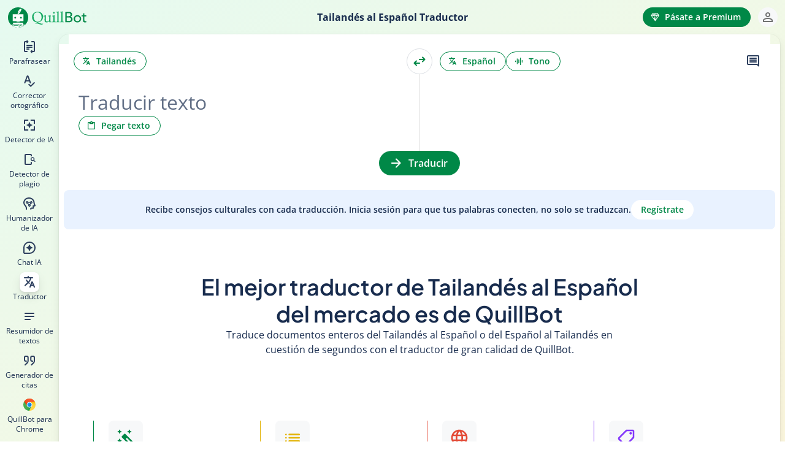

--- FILE ---
content_type: text/html; charset=utf-8
request_url: https://quillbot.com/es/traductor/tailandes-espanol
body_size: 83536
content:
<!DOCTYPE html><html lang="es" dir="ltr"><head><title data-react-helmet="true">Traductor Tailandés Español – QuillBot AI</title><meta data-react-helmet="true" charset="UTF-8"/><meta data-react-helmet="true" http-equiv="X-UA-Compatible" content="ie=edge"/><meta data-react-helmet="true" name="application-name" content="QuillBot"/><meta data-react-helmet="true" name="apple-mobile-web-app-capable" content="yes"/><meta data-react-helmet="true" name="apple-mobile-web-app-status-bar-style" content="default"/><meta data-react-helmet="true" name="apple-mobile-web-app-title" content="QuillBot"/><meta data-react-helmet="true" name="theme-color" content="#FFFFFF"/><meta data-react-helmet="true" name="mobile-web-app-capable" content="yes"/><meta data-react-helmet="true" name="msapplication-navbutton-color" content="#FFFFFF"/><meta data-react-helmet="true" name="msapplication-TileColor" content="#FFFFFF"/><meta data-react-helmet="true" name="msapplication-config" content="/browserconfig.xml"/><meta data-react-helmet="true" name="application-name" content="QuillBot"/><meta data-react-helmet="true" name="msapplication-tooltip" content="QuillBot"/><meta data-react-helmet="true" name="msapplication-starturl" content="/"/><meta data-react-helmet="true" name="format-detection" content="telephone=no"/><meta data-react-helmet="true" name="mobile-web-app-capable" content="yes"/><meta data-react-helmet="true" name="theme-color" content="#FFFFFF"/><meta data-react-helmet="true" name="importmap-type" content="systemjs-importmap" server-cookie="true" server-only="true"/><meta data-react-helmet="true" name="referrer" content="strict-origin-when-cross-origin"/><meta data-react-helmet="true" name="viewport" content="width=device-width,initial-scale=1,user-scalable=no"/><meta data-react-helmet="true" property="og:type" content="website"/><meta data-react-helmet="true" property="og:image" content="https://assets.quillbot.com/images/og-quillbot-img.png"/><meta data-react-helmet="true" name="twitter:card" content="summary_large_image"/><meta data-react-helmet="true" name="twitter:image:src" content="https://assets.quillbot.com/images/og-quillbot-img.png"/><meta data-react-helmet="true" name="description" content="Traduce sin esfuerzos del Tailandés al Español con el potente traductor fácil de usar de QuillBot. Obtén resultados precisos al instante. ¡Pruébalo!"/><meta data-react-helmet="true" name="keywords" content="Traductor Tailandés Español"/><meta data-react-helmet="true" property="og:url" content="https://quillbot.com/es/traductor/tailandes-espanol"/><meta data-react-helmet="true" property="og:title" content="Traductor Tailandés Español – QuillBot AI"/><meta data-react-helmet="true" property="og:description" content="Traduce sin esfuerzos del Tailandés al Español con el potente traductor fácil de usar de QuillBot. Obtén resultados precisos al instante. ¡Pruébalo!"/><link data-react-helmet="true" rel="preconnect" href="https://assets.quillbot.com" crossOrigin="true"/><link data-react-helmet="true" rel="dns-prefetch" href="https://assets.quillbot.com"/><link data-react-helmet="true" rel="preconnect" href="https://libs.quillbot.com" crossOrigin="true"/><link data-react-helmet="true" rel="dns-prefetch" href="https://libs.quillbot.com"/><link data-react-helmet="true" rel="manifest" href="/manifest.json"/><link data-react-helmet="true" rel="shortcut icon" href="/favicon.png"/><link data-react-helmet="true" rel="shortcut icon" type="image/png" sizes="16x16" href="/favicon-16x16.png"/><link data-react-helmet="true" rel="shortcut icon" type="image/png" sizes="32x32" href="/favicon-32x32.png"/><link data-react-helmet="true" rel="shortcut icon" type="image/png" sizes="48x48" href="/favicon-48x48.png"/><link data-react-helmet="true" rel="shortcut icon" type="image/png" sizes="96x96" href="/favicon-96x96.png"/><link data-react-helmet="true" rel="shortcut icon" type="image/png" sizes="144x144" href="/favicon-144x144.png"/><link data-react-helmet="true" rel="chrome-webstore-item" href="https://chrome.google.com/webstore/detail/iidnbdjijdkbmajdffnidomddglmieko"/><link data-react-helmet="true" rel="canonical" href="https://quillbot.com/es/traductor/tailandes-espanol"/><link data-react-helmet="true" rel="alternate" href="https://quillbot.com/translate/thai-to-spanish" hrefLang="x-default"/><link data-react-helmet="true" rel="alternate" href="https://quillbot.com/de/uebersetzer/thailandisch-spanisch" hrefLang="de"/><link data-react-helmet="true" rel="alternate" href="https://quillbot.com/fr/traduction/thailandais-espagnol" hrefLang="fr"/><link data-react-helmet="true" rel="alternate" href="https://quillbot.com/es/traductor/tailandes-espanol" hrefLang="es"/><link rel="preload" href="https://assets.quillbot.com/fonts/opensans/open-sans-regular.woff2" as="font" type="font/woff2" crossorigin="anonymous">
<link rel="preload" href="https://assets.quillbot.com/fonts/opensans/open-sans-semi-bold.woff2" as="font" type="font/woff2" crossorigin="anonymous">
<link rel="preload" href="https://assets.quillbot.com/fonts/opensans/open-sans-bold.woff2" as="font" type="font/woff2" crossorigin="anonymous">
<link rel="preload" href="https://assets.quillbot.com/fonts/plusJakartaSans/PlusJakartaSans-SemiBold.woff2" as="font" type="font/woff2" crossorigin="anonymous"><style>@font-face {
      font-family: "Open Sans";
      font-style: normal;
      font-weight: 400;
      font-stretch: normal;
      font-display: swap;
      src: url(https://assets.quillbot.com/fonts/opensans/open-sans-regular.woff2) format("woff2");
    }
@font-face {
      font-family: "Open Sans";
      font-style: normal;
      font-weight: 600;
      font-stretch: normal;
      font-display: swap;
      src: url(https://assets.quillbot.com/fonts/opensans/open-sans-semi-bold.woff2) format("woff2");
    }
@font-face {
      font-family: "Open Sans";
      font-style: normal;
      font-weight: 700;
      font-stretch: normal;
      font-display: swap;
      src: url(https://assets.quillbot.com/fonts/opensans/open-sans-bold.woff2) format("woff2");
    }
@font-face {
      font-family: "Plus Jakarta Sans";
      font-style: normal;
      font-weight: 600;
      font-stretch: normal;
      font-display: swap;
      src: url(https://assets.quillbot.com/fonts/plusJakartaSans/PlusJakartaSans-SemiBold.woff2) format("woff2");
    }</style><link rel="preload" as="fetch" href="/locales/prod/69733526e730f5762c52f47c/es/Global" crossorigin />
<link rel="preload" as="fetch" href="/locales/prod/69733526e730f5762c52f47c/en/Global" crossorigin />
<link rel="preload" as="fetch" href="/locales/prod/69733526e730f5762c52f47c/es/Projects" crossorigin />
<link rel="preload" as="fetch" href="/locales/prod/69733526e730f5762c52f47c/en/Projects" crossorigin />
<link rel="preload" as="fetch" href="/locales/prod/69733526e730f5762c52f47c/es/TranslatorSeo" crossorigin />
<link rel="preload" as="fetch" href="/locales/prod/69733526e730f5762c52f47c/en/TranslatorSeo" crossorigin />
<link rel="preload" as="fetch" href="/locales/prod/69733526e730f5762c52f47c/es/TranslatorTool" crossorigin />
<link rel="preload" as="fetch" href="/locales/prod/69733526e730f5762c52f47c/en/TranslatorTool" crossorigin />
<link rel="preload" as="fetch" href="/locales/prod/69733526e730f5762c52f47c/es/TranslatorNext" crossorigin />
<link rel="preload" as="fetch" href="/locales/prod/69733526e730f5762c52f47c/en/TranslatorNext" crossorigin />
<link rel="preload" as="fetch" href="/locales/prod/69733526e730f5762c52f47c/es/Translator" crossorigin />
<link rel="preload" as="fetch" href="/locales/prod/69733526e730f5762c52f47c/en/Translator" crossorigin /><script type="systemjs-importmap">{
  "imports": {
    "react": "https://libs.quillbot.com/vendor/react@18.3.1/react.production.min.js",
    "react-dom": "https://libs.quillbot.com/vendor/react-dom@18.3.1/react-dom.production.min.js",
    "react-dom/client": "https://libs.quillbot.com/vendor/react-dom@18.3.1/react-dom.production.min.js",
    "react-dom/server": "https://libs.quillbot.com/vendor/react-dom@18.3.1/react-dom-server.browser.production.min.js",
    "react-dom/server.js": "https://libs.quillbot.com/vendor/react-dom@18.3.1/react-dom-server.browser.production.min.js",
    "react-dom/": "https://libs.quillbot.com/vendor/react-dom@18.3.1/",
    "tinymce": "https://libs.quillbot.com/vendor/tinymce@5.8.1/tinymce.min.js",
    "comlink": "https://libs.quillbot.com/vendor/comlink@4.3.1/comlink.min.js",
    "@quillbot/accounts": "https://libs.quillbot.com/accounts/v2.85.6/browser/browser.js",
    "@quillbot/accounts/": "https://libs.quillbot.com/accounts/v2.85.6/browser/",
    "@quillbot/affiliate-sdk": "https://libs.quillbot.com/affiliate-sdk/v0.16.16/browser/browser.js",
    "@quillbot/affiliate-sdk/": "https://libs.quillbot.com/affiliate-sdk/v0.16.16/browser/",
    "@quillbot/ai-chat": "https://libs.quillbot.com/ai-chat/v1.3.3/browser/browser.js",
    "@quillbot/ai-chat/": "https://libs.quillbot.com/ai-chat/v1.3.3/browser/",
    "@quillbot/ai-chat-core": "https://libs.quillbot.com/ai-chat-core/v0.4.3/browser/browser.js",
    "@quillbot/ai-chat-core/": "https://libs.quillbot.com/ai-chat-core/v0.4.3/browser/",
    "@quillbot/ai-detector-core": "https://libs.quillbot.com/ai-detector-core/v0.19.11/browser/browser.js",
    "@quillbot/ai-detector-core/": "https://libs.quillbot.com/ai-detector-core/v0.19.11/browser/",
    "@quillbot/ai-detector-page": "https://libs.quillbot.com/ai-detector-page/v2.3.5/browser/browser.js",
    "@quillbot/ai-detector-page/": "https://libs.quillbot.com/ai-detector-page/v2.3.5/browser/",
    "@quillbot/ai-detector-view": "https://libs.quillbot.com/ai-detector-view/v0.64.6/browser/browser.js",
    "@quillbot/ai-detector-view/": "https://libs.quillbot.com/ai-detector-view/v0.64.6/browser/",
    "@quillbot/ai-proofreader": "https://libs.quillbot.com/ai-proofreader/v0.8.6/browser/browser.js",
    "@quillbot/ai-proofreader/": "https://libs.quillbot.com/ai-proofreader/v0.8.6/browser/",
    "@quillbot/ai-proofreader-page": "https://libs.quillbot.com/ai-proofreader-page/v0.3.18/browser/browser.js",
    "@quillbot/ai-proofreader-page/": "https://libs.quillbot.com/ai-proofreader-page/v0.3.18/browser/",
    "@quillbot/auth": "https://libs.quillbot.com/auth/v7.8.0/browser/browser.js",
    "@quillbot/auth/": "https://libs.quillbot.com/auth/v7.8.0/browser/",
    "@quillbot/citation-generator": "https://libs.quillbot.com/citation-generator/v2.59.10/browser/browser.js",
    "@quillbot/citation-generator/": "https://libs.quillbot.com/citation-generator/v2.59.10/browser/",
    "@quillbot/citation-generator-next": "https://libs.quillbot.com/citation-generator-next/v0.58.2/browser/browser.js",
    "@quillbot/citation-generator-next/": "https://libs.quillbot.com/citation-generator-next/v0.58.2/browser/",
    "@quillbot/citation-generator-page": "https://libs.quillbot.com/citation-generator-page/v2.34.10/browser/browser.js",
    "@quillbot/citation-generator-page/": "https://libs.quillbot.com/citation-generator-page/v2.34.10/browser/",
    "@quillbot/citation-generator-revamp": "https://libs.quillbot.com/citation-generator-revamp/v1.8.7/browser/browser.js",
    "@quillbot/citation-generator-revamp/": "https://libs.quillbot.com/citation-generator-revamp/v1.8.7/browser/",
    "@quillbot/co-writer-editor": "https://libs.quillbot.com/co-writer-editor/v0.86.4/browser/browser.js",
    "@quillbot/co-writer-editor/": "https://libs.quillbot.com/co-writer-editor/v0.86.4/browser/",
    "@quillbot/co-writer-editor-schema": "https://libs.quillbot.com/co-writer-editor-schema/v0.29.4/browser/browser.js",
    "@quillbot/co-writer-editor-schema/": "https://libs.quillbot.com/co-writer-editor-schema/v0.29.4/browser/",
    "@quillbot/co-writer-page": "https://libs.quillbot.com/co-writer-page/v2.0.5/browser/browser.js",
    "@quillbot/co-writer-page/": "https://libs.quillbot.com/co-writer-page/v2.0.5/browser/",
    "@quillbot/components": "https://libs.quillbot.com/components/v0.3.5/browser/browser.js",
    "@quillbot/components/": "https://libs.quillbot.com/components/v0.3.5/browser/",
    "@quillbot/core": "https://libs.quillbot.com/core/v12.21.0/browser/browser.js",
    "@quillbot/core/": "https://libs.quillbot.com/core/v12.21.0/browser/",
    "@quillbot/core-components": "https://libs.quillbot.com/core-components/v8.8.0/browser/browser.js",
    "@quillbot/core-components/": "https://libs.quillbot.com/core-components/v8.8.0/browser/",
    "@quillbot/core-web-worker": "https://libs.quillbot.com/core-web-worker/v0.4.16/browser/browser.js",
    "@quillbot/core-web-worker/": "https://libs.quillbot.com/core-web-worker/v0.4.16/browser/",
    "@quillbot/design-editor": "https://libs.quillbot.com/design-editor/v0.6.8/browser/browser.js",
    "@quillbot/design-editor/": "https://libs.quillbot.com/design-editor/v0.6.8/browser/",
    "@quillbot/design-editor-chat": "https://libs.quillbot.com/design-editor-chat/v0.2.0/browser/browser.js",
    "@quillbot/design-editor-chat/": "https://libs.quillbot.com/design-editor-chat/v0.2.0/browser/",
    "@quillbot/design-editor-core": "https://libs.quillbot.com/design-editor-core/v0.2.20/browser/browser.js",
    "@quillbot/design-editor-core/": "https://libs.quillbot.com/design-editor-core/v0.2.20/browser/",
    "@quillbot/design-system": "https://libs.quillbot.com/design-system/v2.61.9/browser/browser.js",
    "@quillbot/design-system/": "https://libs.quillbot.com/design-system/v2.61.9/browser/",
    "@quillbot/devtool": "https://libs.quillbot.com/devtool/v2.15.9/browser/browser.js",
    "@quillbot/devtool/": "https://libs.quillbot.com/devtool/v2.15.9/browser/",
    "@quillbot/experiments": "https://libs.quillbot.com/experiments/v0.4.14/browser/browser.js",
    "@quillbot/experiments/": "https://libs.quillbot.com/experiments/v0.4.14/browser/",
    "@quillbot/grammar-checker": "https://libs.quillbot.com/grammar-checker/v3.31.1/browser/browser.js",
    "@quillbot/grammar-checker/": "https://libs.quillbot.com/grammar-checker/v3.31.1/browser/",
    "@quillbot/grammar-checker-core/on-device-detect-language": "https://libs.quillbot.com/grammar-checker-core/v2.25.6/on-device-detect-language/browser/browser.js",
    "@quillbot/grammar-checker-core/on-device-detect-language/": "https://libs.quillbot.com/grammar-checker-core/v2.25.6/on-device-detect-language/browser/",
    "@quillbot/grammar-checker-core/on-device-sentence-splitter": "https://libs.quillbot.com/grammar-checker-core/v2.25.6/on-device-sentence-splitter/browser/browser.js",
    "@quillbot/grammar-checker-core/on-device-sentence-splitter/": "https://libs.quillbot.com/grammar-checker-core/v2.25.6/on-device-sentence-splitter/browser/",
    "@quillbot/grammar-checker-core": "https://libs.quillbot.com/grammar-checker-core/v2.25.6/browser/browser.js",
    "@quillbot/grammar-checker-core/": "https://libs.quillbot.com/grammar-checker-core/v2.25.6/browser/",
    "@quillbot/grammar-checker-page": "https://libs.quillbot.com/grammar-checker-page/v2.56.2/browser/browser.js",
    "@quillbot/grammar-checker-page/": "https://libs.quillbot.com/grammar-checker-page/v2.56.2/browser/",
    "@quillbot/image-editor": "https://libs.quillbot.com/image-editor/v0.1.20/browser/browser.js",
    "@quillbot/image-editor/": "https://libs.quillbot.com/image-editor/v0.1.20/browser/",
    "@quillbot/image-editor-core": "https://libs.quillbot.com/image-editor-core/v0.1.13/browser/browser.js",
    "@quillbot/image-editor-core/": "https://libs.quillbot.com/image-editor-core/v0.1.13/browser/",
    "@quillbot/microsoft-office-core": "https://libs.quillbot.com/microsoft-office-core/v0.8.16/browser/browser.js",
    "@quillbot/microsoft-office-core/": "https://libs.quillbot.com/microsoft-office-core/v0.8.16/browser/",
    "@quillbot/misc": "https://libs.quillbot.com/misc/v4.14.0/browser/browser.js",
    "@quillbot/misc/": "https://libs.quillbot.com/misc/v4.14.0/browser/",
    "@quillbot/paraphraser": "https://libs.quillbot.com/paraphraser/v3.1.3/browser/browser.js",
    "@quillbot/paraphraser/": "https://libs.quillbot.com/paraphraser/v3.1.3/browser/",
    "@quillbot/paraphraser-core": "https://libs.quillbot.com/paraphraser-core/v0.54.0/browser/browser.js",
    "@quillbot/paraphraser-core/": "https://libs.quillbot.com/paraphraser-core/v0.54.0/browser/",
    "@quillbot/paraphraser-lite": "https://libs.quillbot.com/paraphraser-lite/v1.1.3/browser/browser.js",
    "@quillbot/paraphraser-lite/": "https://libs.quillbot.com/paraphraser-lite/v1.1.3/browser/",
    "@quillbot/paraphraser-mobile-view": "https://libs.quillbot.com/paraphraser-mobile-view/v0.51.3/browser/browser.js",
    "@quillbot/paraphraser-mobile-view/": "https://libs.quillbot.com/paraphraser-mobile-view/v0.51.3/browser/",
    "@quillbot/paraphraser-page": "https://libs.quillbot.com/paraphraser-page/v2.62.17/browser/browser.js",
    "@quillbot/paraphraser-page/": "https://libs.quillbot.com/paraphraser-page/v2.62.17/browser/",
    "@quillbot/paraphraser-view": "https://libs.quillbot.com/paraphraser-view/v5.6.0/browser/browser.js",
    "@quillbot/paraphraser-view/": "https://libs.quillbot.com/paraphraser-view/v5.6.0/browser/",
    "@quillbot/paraphraser-view-page": "https://libs.quillbot.com/paraphraser-view-page/v1.9.0/browser/browser.js",
    "@quillbot/paraphraser-view-page/": "https://libs.quillbot.com/paraphraser-view-page/v1.9.0/browser/",
    "@quillbot/partners-sdk": "https://libs.quillbot.com/partners-sdk/v0.7.16/browser/browser.js",
    "@quillbot/partners-sdk/": "https://libs.quillbot.com/partners-sdk/v0.7.16/browser/",
    "@quillbot/payments": "https://libs.quillbot.com/payments/v3.7.0/browser/browser.js",
    "@quillbot/payments/": "https://libs.quillbot.com/payments/v3.7.0/browser/",
    "@quillbot/payments-page": "https://libs.quillbot.com/payments-page/v1.10.3/browser/browser.js",
    "@quillbot/payments-page/": "https://libs.quillbot.com/payments-page/v1.10.3/browser/",
    "@quillbot/pdf-editor": "https://libs.quillbot.com/pdf-editor/v0.3.0/browser/browser.js",
    "@quillbot/pdf-editor/": "https://libs.quillbot.com/pdf-editor/v0.3.0/browser/",
    "@quillbot/pdf-tools": "https://libs.quillbot.com/pdf-tools/v0.13.3/browser/browser.js",
    "@quillbot/pdf-tools/": "https://libs.quillbot.com/pdf-tools/v0.13.3/browser/",
    "@quillbot/plagiarism-checker": "https://libs.quillbot.com/plagiarism-checker/v11.1.1/browser/browser.js",
    "@quillbot/plagiarism-checker/": "https://libs.quillbot.com/plagiarism-checker/v11.1.1/browser/",
    "@quillbot/plagiarism-checker-page": "https://libs.quillbot.com/plagiarism-checker-page/v3.0.10/browser/browser.js",
    "@quillbot/plagiarism-checker-page/": "https://libs.quillbot.com/plagiarism-checker-page/v3.0.10/browser/",
    "@quillbot/projects": "https://libs.quillbot.com/projects/v0.4.1/browser/browser.js",
    "@quillbot/projects/": "https://libs.quillbot.com/projects/v0.4.1/browser/",
    "@quillbot/qb-adapter/grammar-checker": "https://libs.quillbot.com/qb-adapter/v0.33.1/grammar-checker/browser/browser.js",
    "@quillbot/qb-adapter/grammar-checker/": "https://libs.quillbot.com/qb-adapter/v0.33.1/grammar-checker/browser/",
    "@quillbot/qb-adapter/paraphraser": "https://libs.quillbot.com/qb-adapter/v0.33.1/paraphraser/browser/browser.js",
    "@quillbot/qb-adapter/paraphraser/": "https://libs.quillbot.com/qb-adapter/v0.33.1/paraphraser/browser/",
    "@quillbot/qb-adapter": "https://libs.quillbot.com/qb-adapter/v0.33.1/browser/browser.js",
    "@quillbot/qb-adapter/": "https://libs.quillbot.com/qb-adapter/v0.33.1/browser/",
    "@quillbot/root-client": "https://libs.quillbot.com/root-client/v4.1.3/browser/browser.js",
    "@quillbot/root-client/": "https://libs.quillbot.com/root-client/v4.1.3/browser/",
    "@quillbot/speech-to-text": "https://libs.quillbot.com/speech-to-text/v0.2.6/browser/browser.js",
    "@quillbot/speech-to-text/": "https://libs.quillbot.com/speech-to-text/v0.2.6/browser/",
    "@quillbot/stream-gate": "https://libs.quillbot.com/stream-gate/v0.16.20/browser/browser.js",
    "@quillbot/stream-gate/": "https://libs.quillbot.com/stream-gate/v0.16.20/browser/",
    "@quillbot/styleq": "https://libs.quillbot.com/styleq/v2.2.3/browser/browser.js",
    "@quillbot/styleq/": "https://libs.quillbot.com/styleq/v2.2.3/browser/",
    "@quillbot/styleq-charts": "https://libs.quillbot.com/styleq-charts/v0.2.16/browser/browser.js",
    "@quillbot/styleq-charts/": "https://libs.quillbot.com/styleq-charts/v0.2.16/browser/",
    "@quillbot/styleq-icons": "https://libs.quillbot.com/styleq-icons/v0.31.4/browser/browser.js",
    "@quillbot/styleq-icons/": "https://libs.quillbot.com/styleq-icons/v0.31.4/browser/",
    "@quillbot/summarizer": "https://libs.quillbot.com/summarizer/v2.77.6/browser/browser.js",
    "@quillbot/summarizer/": "https://libs.quillbot.com/summarizer/v2.77.6/browser/",
    "@quillbot/summarizer-page": "https://libs.quillbot.com/summarizer-page/v2.50.10/browser/browser.js",
    "@quillbot/summarizer-page/": "https://libs.quillbot.com/summarizer-page/v2.50.10/browser/",
    "@quillbot/text-editor": "https://libs.quillbot.com/text-editor/v0.17.8/browser/browser.js",
    "@quillbot/text-editor/": "https://libs.quillbot.com/text-editor/v0.17.8/browser/",
    "@quillbot/translator-core": "https://libs.quillbot.com/translator-core/v1.22.10/browser/browser.js",
    "@quillbot/translator-core/": "https://libs.quillbot.com/translator-core/v1.22.10/browser/",
    "@quillbot/translator-next-core": "https://libs.quillbot.com/translator-next-core/v0.4.3/browser/browser.js",
    "@quillbot/translator-next-core/": "https://libs.quillbot.com/translator-next-core/v0.4.3/browser/",
    "@quillbot/translator-next-page": "https://libs.quillbot.com/translator-next-page/v0.7.0/browser/browser.js",
    "@quillbot/translator-next-page/": "https://libs.quillbot.com/translator-next-page/v0.7.0/browser/",
    "@quillbot/translator-next-view": "https://libs.quillbot.com/translator-next-view/v0.15.1/browser/browser.js",
    "@quillbot/translator-next-view/": "https://libs.quillbot.com/translator-next-view/v0.15.1/browser/",
    "@quillbot/translator-page": "https://libs.quillbot.com/translator-page/v1.34.8/browser/browser.js",
    "@quillbot/translator-page/": "https://libs.quillbot.com/translator-page/v1.34.8/browser/",
    "@quillbot/translator-view": "https://libs.quillbot.com/translator-view/v1.44.9/browser/browser.js",
    "@quillbot/translator-view/": "https://libs.quillbot.com/translator-view/v1.44.9/browser/",
    "@quillbot/visual-editor": "https://libs.quillbot.com/visual-editor/v0.2.0/browser/browser.js",
    "@quillbot/visual-editor/": "https://libs.quillbot.com/visual-editor/v0.2.0/browser/",
    "@quillbot/visual-editor-chat": "https://libs.quillbot.com/visual-editor-chat/v0.1.5/browser/browser.js",
    "@quillbot/visual-editor-chat/": "https://libs.quillbot.com/visual-editor-chat/v0.1.5/browser/",
    "@quillbot/word-counter": "https://libs.quillbot.com/word-counter/v2.32.16/browser/browser.js",
    "@quillbot/word-counter/": "https://libs.quillbot.com/word-counter/v2.32.16/browser/",
    "@quillbot/word-counter-page": "https://libs.quillbot.com/word-counter-page/v2.999.1011/browser/browser.js",
    "@quillbot/word-counter-page/": "https://libs.quillbot.com/word-counter-page/v2.999.1011/browser/",
    "@quillbot/assets/": "https://assets.quillbot.com/"
  },
  "depcache": {
    "https://libs.quillbot.com/root-client/v4.1.3/browser/browser.js": [
      "https://libs.quillbot.com/vendor/react@18.3.1/react.production.min.js",
      "https://libs.quillbot.com/vendor/react-dom@18.3.1/react-dom.production.min.js",
      "https://libs.quillbot.com/core/v12.21.0/browser/browser.js",
      "https://libs.quillbot.com/design-system/v2.61.9/browser/browser.js",
      "https://libs.quillbot.com/styleq/v2.2.3/browser/browser.js",
      "https://libs.quillbot.com/core-components/v8.8.0/browser/browser.js",
      "https://libs.quillbot.com/stream-gate/v0.16.20/browser/browser.js",
      "https://libs.quillbot.com/translator-page/v1.34.8/browser/browser.js"
    ],
    "https://libs.quillbot.com/core/v12.21.0/browser/browser.js": [
      "https://libs.quillbot.com/design-system/v2.61.9/browser/browser.js",
      "https://libs.quillbot.com/styleq/v2.2.3/browser/browser.js",
      "https://libs.quillbot.com/styleq-icons/v0.31.4/browser/browser.js",
      "https://libs.quillbot.com/core/v12.21.0/browser/browser-13ea0e64.js"
    ],
    "https://libs.quillbot.com/styleq/v2.2.3/browser/browser.js": [
      "https://libs.quillbot.com/design-system/v2.61.9/browser/browser.js",
      "https://libs.quillbot.com/styleq-icons/v0.31.4/browser/browser.js"
    ],
    "https://libs.quillbot.com/styleq-icons/v0.31.4/browser/browser.js": [
      "https://libs.quillbot.com/styleq/v2.2.3/browser/browser.js"
    ],
    "https://libs.quillbot.com/core-components/v8.8.0/browser/browser.js": [
      "https://libs.quillbot.com/core/v12.21.0/browser/browser.js",
      "https://libs.quillbot.com/design-system/v2.61.9/browser/browser.js",
      "https://libs.quillbot.com/styleq/v2.2.3/browser/browser.js",
      "https://libs.quillbot.com/styleq-icons/v0.31.4/browser/browser.js",
      "https://libs.quillbot.com/auth/v7.8.0/browser/browser.js",
      "https://libs.quillbot.com/projects/v0.4.1/browser/browser.js",
      "https://libs.quillbot.com/core-components/v8.8.0/browser/browser-37cc0cfd.js"
    ],
    "https://libs.quillbot.com/auth/v7.8.0/browser/browser.js": [
      "https://libs.quillbot.com/core/v12.21.0/browser/browser.js",
      "https://libs.quillbot.com/styleq/v2.2.3/browser/browser.js",
      "https://libs.quillbot.com/core-components/v8.8.0/browser/browser.js",
      "https://libs.quillbot.com/payments/v3.7.0/browser/browser.js",
      "https://libs.quillbot.com/styleq-icons/v0.31.4/browser/browser.js"
    ],
    "https://libs.quillbot.com/payments/v3.7.0/browser/browser.js": [
      "https://libs.quillbot.com/styleq/v2.2.3/browser/browser.js",
      "https://libs.quillbot.com/core/v12.21.0/browser/browser.js",
      "https://libs.quillbot.com/core-components/v8.8.0/browser/browser.js",
      "https://libs.quillbot.com/styleq-icons/v0.31.4/browser/browser.js"
    ],
    "https://libs.quillbot.com/projects/v0.4.1/browser/browser.js": [
      "https://libs.quillbot.com/core/v12.21.0/browser/browser.js",
      "https://libs.quillbot.com/styleq/v2.2.3/browser/browser.js",
      "https://libs.quillbot.com/styleq-icons/v0.31.4/browser/browser.js",
      "https://libs.quillbot.com/projects/v0.4.1/browser/browser-bd94bb39.js"
    ],
    "https://libs.quillbot.com/translator-page/v1.34.8/browser/browser.js": [
      "https://libs.quillbot.com/core/v12.21.0/browser/browser.js",
      "https://libs.quillbot.com/core-components/v8.8.0/browser/browser.js",
      "https://libs.quillbot.com/translator-view/v1.44.9/browser/browser.js",
      "https://libs.quillbot.com/translator-core/v1.22.10/browser/browser.js",
      "https://libs.quillbot.com/styleq/v2.2.3/browser/browser.js",
      "https://libs.quillbot.com/styleq-icons/v0.31.4/browser/browser.js"
    ],
    "https://libs.quillbot.com/translator-view/v1.44.9/browser/browser.js": [
      "https://libs.quillbot.com/translator-core/v1.22.10/browser/browser.js",
      "https://libs.quillbot.com/core/v12.21.0/browser/browser.js",
      "https://libs.quillbot.com/core-components/v8.8.0/browser/browser.js",
      "https://libs.quillbot.com/styleq/v2.2.3/browser/browser.js",
      "https://libs.quillbot.com/styleq-icons/v0.31.4/browser/browser.js",
      "https://libs.quillbot.com/stream-gate/v0.16.20/browser/browser.js"
    ],
    "https://libs.quillbot.com/translator-core/v1.22.10/browser/browser.js": [
      "https://libs.quillbot.com/core/v12.21.0/browser/browser.js"
    ]
  }
}</script><script class="systemjs" type="text/javascript">!function(){function e(e,t){return(t||"")+" (SystemJS Error#"+e+" https://git.io/JvFET#"+e+")"}function t(e,t){if(-1!==e.indexOf("\\")&&(e=e.replace(/\\/g,"/")),"/"===e[0]&&"/"===e[1])return t.slice(0,t.indexOf(":")+1)+e;if("."===e[0]&&("/"===e[1]||"."===e[1]&&("/"===e[2]||2===e.length&&(e+="/"))||1===e.length&&(e+="/"))||"/"===e[0]){var n,r=t.slice(0,t.indexOf(":")+1);if(n="/"===t[r.length+1]?"file:"!==r?(n=t.slice(r.length+2)).slice(n.indexOf("/")+1):t.slice(8):t.slice(r.length+("/"===t[r.length])),"/"===e[0])return t.slice(0,t.length-n.length-1)+e;for(var i=n.slice(0,n.lastIndexOf("/")+1)+e,o=[],s=-1,u=0;i.length>u;u++)-1!==s?"/"===i[u]&&(o.push(i.slice(s,u+1)),s=-1):"."===i[u]?"."!==i[u+1]||"/"!==i[u+2]&&u+2!==i.length?"/"===i[u+1]||u+1===i.length?u+=1:s=u:(o.pop(),u+=2):s=u;return-1!==s&&o.push(i.slice(s)),t.slice(0,t.length-n.length)+o.join("")}}function n(e,n){return t(e,n)||(-1!==e.indexOf(":")?e:t("./"+e,n))}function r(e,n,r,i,o){for(var c in e){var a=t(c,r)||c,f=e[c];if("string"==typeof f){var l=u(i,t(f,r)||f,o);l?n[a]=l:s("W1",c,f,"bare specifier did not resolve")}}}function i(e,t){if(t[e])return e;var n=e.length;do{var r=e.slice(0,n+1);if(r in t)return r}while(-1!==(n=e.lastIndexOf("/",n-1)))}function o(e,t){var n=i(e,t);if(n){var r=t[n];if(null===r)return;if(n.length>=e.length||"/"===r[r.length-1])return r+e.slice(n.length);s("W2",n,r,"should have a trailing '/'")}}function s(t,n,r,i){console.warn(e(t,"Package target "+i+", resolving target '"+r+"' for "+n))}function u(e,t,n){for(var r=e.scopes,s=n&&i(n,r);s;){var u=o(t,r[s]);if(u)return u;s=i(s.slice(0,s.lastIndexOf("/")),r)}return o(t,e.imports)||-1!==t.indexOf(":")&&t}function c(){this[E]={}}function a(e){return e.id}function f(e,t,n,r){if(e.onload(n,t.id,t.d&&t.d.map(a),!!r),n)throw n}function l(t,n,r){var i=t[E][n];if(i)return i;var o=[],s=Object.create(null);b&&Object.defineProperty(s,b,{value:"Module"});var u=Promise.resolve().then((function(){return t.instantiate(n,r)})).then((function(r){if(!r)throw Error(e(2,"Module "+n+" did not instantiate"));var u=r[1]((function(e,t){i.h=!0;var n=!1;if("string"==typeof e)e in s&&s[e]===t||(s[e]=t,n=!0);else{for(var r in e)t=e[r],r in s&&s[r]===t||(s[r]=t,n=!0);e&&e.__esModule&&(s.__esModule=e.__esModule)}if(n)for(var u=0;o.length>u;u++){var c=o[u];c&&c(s)}return t}),2===r[1].length?{import:function(e){return t.import(e,n)},meta:t.createContext(n)}:void 0);return i.e=u.execute||function(){},[r[0],u.setters||[]]}),(function(e){throw i.e=null,i.er=e,f(t,i,e,!0),e})),c=u.then((function(e){return Promise.all(e[0].map((function(r,i){var o=e[1][i];return Promise.resolve(t.resolve(r,n)).then((function(e){var r=l(t,e,n);return Promise.resolve(r.I).then((function(){return o&&(r.i.push(o),!r.h&&r.I||o(r.n)),r}))}))}))).then((function(e){i.d=e}))}));return i=t[E][n]={id:n,i:o,n:s,I:u,L:c,h:!1,d:void 0,e:void 0,er:void 0,E:void 0,C:void 0,p:void 0}}function d(){[].forEach.call(document.querySelectorAll("script"),(function(t){if(!t.sp)if("systemjs-module"===t.type){if(t.sp=!0,!t.src)return;System.import("import:"===t.src.slice(0,7)?t.src.slice(7):n(t.src,h)).catch((function(e){if(e.message.indexOf("https://git.io/JvFET#3")>-1){var n=document.createEvent("Event");n.initEvent("error",!1,!1),t.dispatchEvent(n)}return Promise.reject(e)}))}else if("systemjs-importmap"===t.type){t.sp=!0;var i=t.src?(System.fetch||fetch)(t.src,{integrity:t.integrity,passThrough:!0}).then((function(e){if(!e.ok)throw Error("Invalid status code: "+e.status);return e.text()})).catch((function(n){return n.message=e("W4","Error fetching systemjs-import map "+t.src)+"\n"+n.message,console.warn(n),"function"==typeof t.onerror&&t.onerror(),"{}"})):t.innerHTML;M=M.then((function(){return i})).then((function(i){!function(t,i,o){var s={};try{s=JSON.parse(i)}catch(t){console.warn(Error(e("W5","systemjs-importmap contains invalid JSON")+"\n\n"+i+"\n"))}!function(e,t,i){var o;for(o in e.imports&&r(e.imports,i.imports,t,i,null),e.scopes||{}){var s=n(o,t);r(e.scopes[o],i.scopes[s]||(i.scopes[s]={}),t,i,s)}for(o in e.depcache||{})i.depcache[n(o,t)]=e.depcache[o];for(o in e.integrity||{})i.integrity[n(o,t)]=e.integrity[o]}(s,o,t)}(L,i,t.src||h)}))}}))}var h,p="undefined"!=typeof Symbol,v="undefined"!=typeof self,m="undefined"!=typeof document,g=v?self:global;if(m){var y=document.querySelector("base[href]");y&&(h=y.href)}if(!h&&"undefined"!=typeof location){var w=(h=location.href.split("#")[0].split("?")[0]).lastIndexOf("/");-1!==w&&(h=h.slice(0,w+1))}var S,b=p&&Symbol.toStringTag,E=p?Symbol():"@",O=c.prototype;O.import=function(e,t){var n=this;return Promise.resolve(n.prepareImport()).then((function(){return n.resolve(e,t)})).then((function(e){var t=l(n,e);return t.C||function(e,t){return t.C=function e(t,n,r,i){if(!i[n.id])return i[n.id]=!0,Promise.resolve(n.L).then((function(){return n.p&&null!==n.p.e||(n.p=r),Promise.all(n.d.map((function(n){return e(t,n,r,i)})))})).catch((function(e){if(n.er)throw e;throw n.e=null,f(t,n,e,!1),e}))}(e,t,t,{}).then((function(){return function e(t,n,r){function i(){try{var e=n.e.call(x);if(e)return e=e.then((function(){n.C=n.n,n.E=null,f(t,n,null,!0)}),(function(e){throw n.er=e,n.E=null,f(t,n,e,!0),e})),n.E=e;n.C=n.n,n.L=n.I=void 0}catch(e){throw n.er=e,e}finally{n.e=null,f(t,n,n.er,!0)}}if(!r[n.id]){if(r[n.id]=!0,!n.e){if(n.er)throw n.er;return n.E?n.E:void 0}var o;return n.d.forEach((function(i){try{var s=e(t,i,r);s&&(o=o||[]).push(s)}catch(e){throw n.e=null,n.er=e,f(t,n,e,!1),e}})),o?Promise.all(o).then(i):i()}}(e,t,{})})).then((function(){return t.n}))}(n,t)}))},O.createContext=function(e){var t=this;return{url:e,resolve:function(n,r){return Promise.resolve(t.resolve(n,r||e))}}},O.onload=function(){},O.register=function(e,t){S=[e,t]},O.getRegister=function(){var e=S;return S=void 0,e};var x=Object.freeze(Object.create(null));g.System=new c;var j,P,M=Promise.resolve(),L={imports:{},scopes:{},depcache:{},integrity:{}},C=m;if(O.prepareImport=function(e){return(C||e)&&(d(),C=!1),M},m&&(d(),window.addEventListener("DOMContentLoaded",d)),m){window.addEventListener("error",(function(e){I=e.filename,T=e.error}));var R=location.origin}O.createScript=function(e){var t=document.createElement("script");t.async=!0,e.indexOf(R+"/")&&(t.crossOrigin="anonymous");var n=L.integrity[e];return n&&(t.integrity=n),t.src=e,t};var I,T,W={},A=O.register;O.register=function(e,t){if(m&&"loading"===document.readyState&&"string"!=typeof e){var n=document.querySelectorAll("script[src]"),r=n[n.length-1];if(r){j=e;var i=this;P=setTimeout((function(){W[r.src]=[e,t],i.import(r.src)}))}}else j=void 0;return A.call(this,e,t)},O.instantiate=    function(t, n) {
                    var r = W[t];
                    if (r)
                        return delete W[t],
                        r;
                    var i = this;
                    return Promise.resolve(O.createScript(t)).then((function(r) {
                        return new Promise((function(o, s) {
                            r.addEventListener("error", (function() {
                                   if(mapcountreached && !!mapcountreached[t]){
                        mappromise && mappromise[t] && mappromise[t].forEach((a)=>{
                        a.reject(Error(e(3, "Error loading " + t + (n ? " from " + n : ""))))
                    });
                    mappromise[t]=[];
                    s(Error(e(3, "Error loading " + t + (n ? " from " + n : ""))))
                    }else{
                        if(mappromise && mappromise[t]){mappromise[t].push({reject:s,resolve:o,script:r})}else{mappromise[t]=[{reject:s,resolve:o,script:r}]}
                    }
                            }
                            )),
                            r.addEventListener("load", (function() {
                                if (document.head.removeChild(r),
                                I === t)
                                    s(T);
                                else {
                                    var e = i.getRegister(t);
                                    mappromise && mappromise[t] && mappromise[t].forEach((a)=>{
                                    document.head.removeChild(a.script)
                                    a.resolve(e)
                        });
                                    if(mappromise){mappromise[t]=[];}
                                    e && e[0] === j && clearTimeout(P),
                                    o(e)
                                }
                            }
                            )),
                            document.head.appendChild(r)
                        }
                        ))
                    }
                    ))
                },O.shouldFetch=function(){return!1},"undefined"!=typeof fetch&&(O.fetch=fetch);var J=O.instantiate,N=/^(text|application)\/(x-)?javascript(;|$)/;O.instantiate=function(t,n){var r=this;return this.shouldFetch(t)?this.fetch(t,{credentials:"same-origin",integrity:L.integrity[t]}).then((function(i){if(!i.ok)throw Error(e(7,i.status+" "+i.statusText+", loading "+t+(n?" from "+n:"")));var o=i.headers.get("content-type");if(!o||!N.test(o))throw Error(e(4,'Unknown Content-Type "'+o+'", loading '+t+(n?" from "+n:"")));return i.text().then((function(e){return 0>e.indexOf("//# sourceURL=")&&(e+="\n//# sourceURL="+t),(0,eval)(e),r.getRegister(t)}))})):J.apply(this,arguments)},O.resolve=function(n,r){return u(L,t(n,r=r||h)||n,r)||function(t,n){throw Error(e(8,"Unable to resolve bare specifier '"+t+(n?"' from "+n:"'")))}(n,r)};var _=O.instantiate;O.instantiate=function(e,t){var n=L.depcache[e];if(n)for(var r=0;n.length>r;r++)l(this,this.resolve(n[r],e),e);return _.call(this,e,t)},v&&"function"==typeof importScripts&&(O.instantiate=function(e){var t=this;return Promise.resolve().then((function(){return importScripts(e),t.getRegister(e)}))}),function(e){function t(t){return!e.hasOwnProperty(t)||!isNaN(t)&&e.length>t||a&&e[t]&&"undefined"!=typeof window&&e[t].parent===window}var n,r,i,o=e.System.constructor.prototype,s=o.import;o.import=function(o,u){return function(){for(var o in n=r=void 0,e)t(o)||(n?r||(r=o):n=o,i=o)}(),s.call(this,o,u)};var u=[[],function(){return{}}],c=o.getRegister;o.getRegister=function(){var o=c.call(this);if(o)return o;var s,a=function(o){var s,u,c=0;for(var a in e)if(!t(a)){if(0===c&&a!==n||1===c&&a!==r)return a;s?(i=a,u=o&&u||a):s=a===i,c++}return u}(this.firstGlobalProp);if(!a)return u;try{s=e[a]}catch(e){return u}return[[],function(e){return{execute:function(){e(s),e({default:s,__useDefault:!0})}}}]};var a="undefined"!=typeof navigator&&-1!==navigator.userAgent.indexOf("Trident")}("undefined"!=typeof self?self:global),function(e){var t=e.System.constructor.prototype,r=/^[^#?]+\.(css|html|json|wasm)([?#].*)?$/;t.shouldFetch=function(e){return r.test(e)};var i=/^application\/json(;|$)/,o=/^text\/css(;|$)/,s=/^application\/wasm(;|$)/,u=t.fetch;t.fetch=function(t,r){return u(t,r).then((function(u){if(r.passThrough)return u;if(!u.ok)return u;var c=u.headers.get("content-type");return i.test(c)?u.json().then((function(e){return new Response(new Blob(['System.register([],function(e){return{execute:function(){e("default",'+JSON.stringify(e)+")}}})"],{type:"application/javascript"}))})):o.test(c)?u.text().then((function(e){return e=e.replace(/url\(\s*(?:(["'])((?:\\.|[^\n\\"'])+)\1|((?:\\.|[^\s,"'()\\])+))\s*\)/g,(function(e,r,i,o){return"url("+r+n(i||o,t)+r+")"})),new Response(new Blob(["System.register([],function(e){return{execute:function(){var s=new CSSStyleSheet();s.replaceSync("+JSON.stringify(e)+');e("default",s)}}})'],{type:"application/javascript"}))})):s.test(c)?(WebAssembly.compileStreaming?WebAssembly.compileStreaming(u):u.arrayBuffer().then(WebAssembly.compile)).then((function(n){e.System.wasmModules||(e.System.wasmModules=Object.create(null)),e.System.wasmModules[t]=n;var r=[],i=[];return WebAssembly.Module.imports&&WebAssembly.Module.imports(n).forEach((function(e){var t=JSON.stringify(e.module);-1===r.indexOf(t)&&(r.push(t),i.push("function(m){i["+t+"]=m}"))})),new Response(new Blob(["System.register(["+r.join(",")+"],function(e){var i={};return{setters:["+i.join(",")+"],execute:function(){return WebAssembly.instantiate(System.wasmModules["+JSON.stringify(t)+"],i).then(function(m){e(m.exports)})}}})"],{type:"application/javascript"}))})):u}))}}("undefined"!=typeof self?self:global);var k="undefined"!=typeof Symbol&&Symbol.toStringTag;O.get=function(e){var t=this[E][e];if(t&&null===t.e&&!t.E)return t.er?null:t.n},O.set=function(t,n){try{new URL(t)}catch(n){console.warn(Error(e("W3",'"'+t+'" is not a valid URL to set in the module registry')))}var r;k&&"Module"===n[k]?r=n:(r=Object.assign(Object.create(null),n),k&&Object.defineProperty(r,k,{value:"Module"}));var i=Promise.resolve(r),o=this[E][t]||(this[E][t]={id:t,i:[],h:!1,d:[],e:null,er:void 0,E:void 0});return!o.e&&!o.E&&(Object.assign(o,{n:r,I:void 0,L:void 0,C:i}),r)},O.has=function(e){return!!this[E][e]},O.delete=function(e){var t=this[E],n=t[e];if(!n||n.p&&null!==n.p.e||n.E)return!1;var r=n.i;return n.d&&n.d.forEach((function(e){var t=e.i.indexOf(n);-1!==t&&e.i.splice(t,1)})),delete t[e],function(){var n=t[e];if(!n||!r||null!==n.e||n.E)return!1;r.forEach((function(e){n.i.push(e),e(n.n)})),r=null}};var U="undefined"!=typeof Symbol&&Symbol.iterator;O.entries=function(){var e,t,n=this,r=Object.keys(n[E]),i=0,o={next:function(){for(;void 0!==(t=r[i++])&&void 0===(e=n.get(t)););return{done:void 0===t,value:void 0!==t&&[t,e]}}};return o[U]=function(){return this},o}}();


!function(){function e(e,t){return(t||"")+" (SystemJS https://git.io/JvFET#"+e+")"}!function(t){function r(){throw Error(e(5))}var n=["require","exports","module"];t.define=function(t,o,i){var s,u,f="string"==typeof t,l=f?t:null,a=f?o:t,c=f?i:o;if(Array.isArray(a))s=a,u=c;else if("object"==typeof a)s=[],u=function(){return a};else{if("function"!=typeof a)throw Error(e(9));s=n,u=a}var y=function(e,t){function n(e){u.push((function(t){s[e]=t.__useDefault?t.default:t}))}for(var o={},i={exports:o},s=[],u=[],f=0,l=0;e.length>l;l++){var a=e[l],c=u.length;"require"===a?(s[l]=r,f++):"module"===a?(s[l]=i,f++):"exports"===a?(s[l]=o,f++):n(l),f&&(e[c]=a)}f&&(e.length-=f);var y=t;return[e,function(e){return e({default:o,__useDefault:!0}),{setters:u,execute:function(){var t=y.apply(o,s);void 0!==t&&(i.exports=t),e(i.exports),e("default",i.exports)}}}]}(s,u);f?(System.registerRegistry?(System.registerRegistry[l]=y,System.register(l,y[0],y[1])):console.warn(e("W6")),System.register(y[0],y[1])):System.register(y[0],y[1])},t.define.amd={}}("undefined"!=typeof self?self:global)}();

!function(e){var t,r=("undefined"!=typeof self?self:global).System.constructor.prototype,n=r.register;r.register=function(e,r,f){t="string"==typeof e?f:r,n.apply(this,arguments)};var f=r.getRegister;r.getRegister=function(){var e=f.call(this);if(!e||e[1]===t||0===e[1].length)return e;var r=e[1];return e[1]=function(e,t){var n,f=!1,u=r.call(this,(function(t,r){"object"==typeof t&&t&&t.__useDefault?(n=t.default,f=!0):"default"===t?n=r:"__useDefault"===t&&(f=!0),e(t,r)}),t),i=u.execute;return i&&(u.execute=function(){if(i.call(this),f)for(var t in n)({}).hasOwnProperty.call(n,t)&&"default"!==t&&e(t,n[t])}),u},e}}();
var mapcountreached={};var mappromise={};(function(d, script) {
    var mapcount={};
    if (window.hasOwnProperty('System')) {
            System.constructor.prototype.createScript =  function(e) {
            var t = document.createElement("script");
            mapcount[e] = mapcount[e] ? mapcount[e] : 1;
            t.addEventListener("error",(event) => {
                if(mapcount[e]<4){
                    mapcount[e] = mapcount[e]+1;
                    System.delete(e);
                    System.import(e);
                }else{
                    mapcountreached[e]=true;
                }
            });
            t.async = !0,
            e.indexOf(window.location.hostname + "/") && (t.crossOrigin = "anonymous");
            return t.src = e,t
        };
    }
  }());</script><script type="text/javascript">window.__QUILLBOT_ENVS__ = {"PUBLIC__REALTIME_HOST":"realtime.quillbot.com","PUBLIC__KLAVIO_COMPANY_ID":"MVEXcU","PUBLIC__WS_EDIT_STREAM_HTTP_URL":"https://stream.quillbot.com","PUBLIC__KLAVIO_STUDENT_RESOURCE_CLASSNAME":"klaviyo-form-RCqpyy","PUBLIC__CHROME_EXTENSION_ID":"iidnbdjijdkbmajdffnidomddglmieko","PUBLIC__PRESENTATION_GENERATOR_BASE_URL":"https://presentation.quillbot.com","PUBLIC__DATADOG_SAMPLE_RATE":"0","PUBLIC__SCRIBBR_AUTOCITE_API_URL":"https://autocite.cgs.scribbr.com/v1","PUBLIC__FIREBASE_PROJECT_ID":"paraphraser-472c1","PUBLIC__CAMPAIGN_AMPLITUDE_API_KEY":"180fbe40da2df75311d5b4f950b8bfd2","PUBLIC__PAGEQ_BACKEND_URL":"https://quillbot.com","PUBLIC__QUILL_COLLAB_BACKEND_HOST":"cs.quillbot.com","PUBLIC__WS_URL":"wss://stream.quillbot.com","PUBLIC__DATADOG_CLIENT_TOKEN":"pub6db80485c4449360d509fc91598ba6b8","PUBLIC__LIB_BUCKET_URL":"https://libs.quillbot.com","PUBLIC__FIREBASE_APP_ID":"1:174733774878:web:166594aa25a0605f2fde0f","PUBLIC__KLAVIO_CLASSNAME":"klaviyo-form-V4Vh4G","PUBLIC__AMPLITUDE_EXPERIMENT_DEPLOYMENT_KEY":"client-1FGauD2OA6aaKW7utchw72TkOn6WdAfB","PUBLIC__FRIENDBUY_MERCHANT_ID":"56c74142-fa70-4cdb-b63b-44ef4bd096f6","PUBLIC__EDGE_EXTENSION_URL":"https://microsoftedge.microsoft.com/addons/detail/cphpplikchcioccedpjacdanfibnimmh","PUBLIC__WS_IS_RECOMMENDATION_ENABLED_FOR_WS":"true","PUBLIC__SENTRY_ERRORS_SAMPLE_RATE":"1","PUBLIC__GTAG_TRACKING_ID":"GTM-MJ377JJ","PUBLIC__GA_TRACKING_ID":"UA-108482885-1","PUBLIC__WS_RETURN_FROM_WS":"true","PUBLIC__FIREBASE_API_KEY":"AIzaSyAhX7hgWsGjY-Lo6eqwJmuRU2xxNRTY7kQ","PUBLIC__INVISIBLE_RECAPTCHA_SITE_KEY":"6LeEyWglAAAAALz-Bh8Y0x62jWWO4V4btoy06LFV","PUBLIC__DISPOSABLE_EMAIL_TIMEOUT":"1000","PUBLIC__QUILLBOT_ENV":"prod","PUBLIC__QUILL_TRACKING_HOST":"https://quillbot.com","PUBLIC__APP_VERSION":"v40.34.0","PUBLIC__DATADOG_APPLICATION_ID":"2bfa9e9a-7e74-48c4-b64b-95098b1db4f0","PUBLIC__LIB_CONFIG_PATH":"https://paraphraser-472c1.firebaseio.com","PUBLIC__GOOGLE_CLIENT_ID":"174733774878-0pfvmjagkfoeuqk20nqfs4r5mv3fabvv.apps.googleusercontent.com","PUBLIC__FIREBASE_DATABASE_URL":"https://paraphraser-472c1.firebaseio.com","PUBLIC__APP_DOWNLOADS_URL":"https://app-downloads.quillbot.com","PUBLIC__FIREBASE_MESSAGING_SENDER_ID":"174733774878","PUBLIC__QUILL_COLLECTOR_HOST":"https://collector.quillbot.com","PUBLIC__CHROME_EXTENSION_URL":"https://chromewebstore.google.com/detail/quillbot-ai-writing-and-g/iidnbdjijdkbmajdffnidomddglmieko?hl=en-US","PUBLIC__STRIPE_API_KEY":"pk_live_RaBMHGHi8r2MlLupLNvRIv8w","PUBLIC__CHARGEBEE_SITE":"quillbot","PUBLIC__SENTRY_TRACES_SAMPLE_RATE":"0.01","PUBLIC__QUILL_BACKEND_HOST":"https://quillbot.com","PUBLIC__APPLICATION_VERSION":"v13.18.0","PUBLIC__EDGE_EXTENSION_ID":"cphpplikchcioccedpjacdanfibnimmh","PUBLIC__QUILL_DATA_INGESTOR_HOST":"https://metrics.quillbot.com","PUBLIC__MICROFRONTEND_CONFIG_URL":"https://qb-microfrontend.firebaseio.com","PUBLIC__ASSETS_URL":"https://assets.quillbot.com","PUBLIC__MEDIA_URL":"https://media.quillbot.com","PUBLIC__SAFARI_EXTENSION_ID":"com.quillbot.safari.macos.Extension (67L82892T8)","PUBLIC__PARTNERSTACK_PUBLIC_KEY":"pk_vJbFfw58zag0Ka9HwBcYEPo6oOD9cHXt","PUBLIC__BUGSNAG_API_KEY":"c312d2e79c06cfa17065dc98d7ad74ab","PUBLIC__SENTRY_DSN":"https://5743ef12f4887fc460c7968ebb2de54d@sentry-webapp.quillbot.com/2","PUBLIC__FIREBASE_STORAGE_BUCKET":"paraphraser-472c1.appspot.com","PUBLIC__FIREBASE_MEASUREMENT_ID":"G-KQNKKHJ2B0","PUBLIC__CHARGEBEE_PUBLISHABLE_KEY":"live_mkh9e1R57QHrGCog2uAC4T4RxzloEr4J","PUBLIC__CUSTOMER_IO_SITE_ID":"c51e49081a31a9e347e6","PUBLIC__FIREBASE_AUTH_DOMAIN":"auth.quillbot.com","PUBLIC__AMPLITUDE_API_KEY":"6e403e775d1f5921fdc52daf8f866c66","PUBLIC__CUSTOMER_IO_API_KEY":"98ad51f4687f1b48716a","PUBLIC__CMS_VERSION":"69733526e730f5762c52f47c"}</script><script type="application/json" data-for="route-props">{"ssrProps":{},"cookies":{},"routeGroup":"default","preRenderedComponent":null,"initalPathname":"/es/traductor/tailandes-espanol","appLanguage":"es"}</script><script type="application/json" data-for="cms-i18n-data">{"cmsVersion":"69733526e730f5762c52f47c","cmsEnv":"prod","preloadNamespaces":[]}</script><script>window.__QUILLBOT_CORE_STATE__ = {"common":{"quillToast":{"isShown":false},"theme":"default","healthCheckStatus":null,"maintenance":{"isMaintenance":false,"globalMaintenance":{"enabled":false},"barMessage":"We are currently performing an upgrade, so performance might be unstable","alertMessage":"QuillBot is currently down for maintenance. Check back soon.","alertTitle":"QuillBot Under Maintenance","countryWiseMaintenanceCheck":{},"coWriterMaintenance":{"enabled":false,"message":""},"paymentMaintenance":{"enabled":false,"message":""}},"platform":{"isMobile":false,"isDesktop":true,"isAndroid":false,"isIos":false,"isIPhone":false,"isOperaMobile":false,"isChrome":true,"isEdge":false,"isOpera":false,"isFirefox":false,"isSafari":false,"isIE":false,"isExtension":false,"isMac":true,"isTablet":false,"isWebview":false,"isChromeExtInstalled":false},"app_preferred_input_language":"null","recaptcha":{"isShown":false},"isKeyboardOpen":false,"session":{"isShown":false},"isOpenSignUpModel":false,"exportedImages":[],"paraphraserReceivedOtherProductData":null,"showSignUpModal":{"show":false,"referrer":"","from":"global","triggeredBy":"","isGlobal":false},"signUpModalTitle":"","countryCode":"US","region":"Ohio","independentTool":false,"regionalLanguage":"us","spamCheckCallCompleted":false,"sidebarPinned":false,"partnerCompany":"","AbTestExperiments":{"AIDR_extensionbanner_Jun2024":"B","ClickToCancel_legalchanges_Jun25":"B","ai_score_on_humanizer_october_2025":"A","aidr_chunk_confidencefeb2025":"B","aidr_explainers_sep_2025":"A","aidr_history_april2025":"B","aidr_share_report_june2025":"B","aidr_usage_limit_upfront_dec2025":"B","botVerification_sep2025":"A","churn_prevention_oct_2025":"Test","coretools_pphr_premium_multilingual_thesaurus_june_2024":"B","gc_editor_ai_commands_aidr_dec_2025":"off","gc_editor_aidr_oct_2025":"D","gc_editor_chat_sept_2025":"B","gc_humanize_command":"on","gc_lite_version_dec2025":"C","gc_masked_locked_recommendation_Aug2025":"B","gc_score_sheet_redesign_July2025":"B","growth_ContextualOnboardingExtUpsell_Oct2025":"ExtUpsell","growth_chat_search_dashboard_Aug25":"control","growth_cio_inapps":"A","growth_dashboard_extinline_May25":"B","growth_design_studio_sidebar_launch_jan26":"A","growth_enable_ebanx_gateway":"ebanx","growth_mobileHomepage_May2025":"homepage","growth_partnerLogos_Feb2025":"PartnerOnly","growth_teamplan_premiumpage_May2025":"B","growth_unidays_landing_page_jun25":"test","growth_upgradecoupon_Feb2025":"control","growth_upgradepage_Feb2025":"revamp","hmzr_aidr_crosssell_May25":"B","inhouse_engine_unified_editor_feb_2025":"A","mobileapps_Feb25":"native","nonPremiumProducts_extensionpitch_Dec24":"B","pageq_MoneyBackText2":"Control","premiumPage_v3_May2024":"C","smzr_lite_oct2025":"B","smzr_llm_aug_2025":"test","tltr_insights":"on","translator_pphr_crosssell_Aug24":"B","zoo_grammar_checker_discriminator_en":"C","zoo_grammar_checker_es":"pelican_llm","zoo_grammar_checker_fr":"D","zoo_grammar_checker_pt":"fallback","zoo_nowel_discriminator_en":"C","zoo_paraphraser_simple_de":"B","zoo_paraphraser_standard_en":"B"},"AbTestExperimentsInfo":{"AIDR_extensionbanner_Jun2024":{"live":true,"fallBack":"A","variant":"B"},"ClickToCancel_legalchanges_Jun25":{"live":true,"fallBack":"A","variant":"B"},"ai_score_on_humanizer_october_2025":{"live":true,"fallBack":"B","variant":"A"},"aidr_chunk_confidencefeb2025":{"live":true,"fallBack":"A","variant":"B"},"aidr_explainers_sep_2025":{"live":true,"fallBack":"B","variant":"A"},"aidr_foundational_survay_Aug_2024":{"live":false,"fallBack":"A"},"aidr_history_april2025":{"live":true,"fallBack":"B","variant":"B"},"aidr_humanize_nov_2025":{"live":true,"fallBack":"B"},"aidr_move_h1_subheader_to_top":{"live":false,"fallBack":"A"},"aidr_share_report_june2025":{"live":true,"variant":"B"},"aidr_survey_oct_24":{"live":false,"fallBack":"A"},"aidr_usage_limit_upfront_dec2025":{"live":true,"fallBack":"A","variant":"B"},"appspromotion_mpphr_Jun2024":{"live":false,"fallBack":"A"},"bfcm_Nov2025":{"live":false,"fallBack":"Control"},"botVerification_sep2025":{"live":true,"variant":"A"},"churn_prevention_oct_2025":{"live":true,"fallBack":"Control","variant":"Test"},"coretools_aidr_delete_btn_jan_2025":{"live":false,"fallBack":"A"},"coretools_pphr_premium_multilingual_modes_freemium_upsell_june_2024":{"live":false,"fallBack":"A"},"coretools_pphr_premium_multilingual_thesaurus_june_2024":{"live":true,"variant":"B"},"design_studio_mobile_version":{"live":true,"fallBack":"false"},"design_studio_moderation":{"live":true},"design_studio_rollout":{"live":false,"fallBack":"A"},"extension_onboarding_v1_Feb24":{"live":false,"fallBack":"A"},"freemium_in_plagiarism_checker":{"live":false,"fallBack":"B"},"gc_editor_ai_commands_aidr_dec_2025":{"live":true,"fallBack":"off","variant":"off"},"gc_editor_aidr_oct_2025":{"live":true,"fallBack":"A","variant":"D"},"gc_editor_chat_sept_2025":{"live":true,"variant":"B"},"gc_humanize_command":{"live":true,"fallBack":"off","variant":"on"},"gc_lite_version_dec2025":{"live":true,"fallBack":"B","variant":"C"},"gc_masked_locked_recommendation_Aug2025":{"live":true,"fallBack":"A","variant":"B"},"gc_quick_fix_copy_Apr2025":{"live":false,"fallBack":"A"},"gc_score_sheet_redesign_July2025":{"live":true,"fallBack":"A","variant":"B"},"growth_ContextualOnboardingCrossSell_Oct25":{"live":false,"fallBack":"Control"},"growth_ContextualOnboardingExtUpsell_Oct2025":{"live":true,"fallBack":"Control","variant":"ExtUpsell"},"growth_aidr_bulkupload":{"live":false,"fallBack":"A"},"growth_aidr_hmzr_contextualcrosssell_Nov25":{"live":false,"fallBack":"A"},"growth_aidr_usagelimit_June25":{"live":false,"fallBack":"A"},"growth_anon_top_nav_Sep2025":{"live":true},"growth_chat_search_dashboard_Aug25":{"live":true,"variant":"control"},"growth_cio_inapps":{"live":true,"variant":"A"},"growth_contextualUpgrade_Oct25":{"live":false,"fallBack":"Control"},"growth_dashboard_extinline_May25":{"live":true,"fallBack":"A","variant":"B"},"growth_dashboardextupsell_Jul25":{"live":false,"fallBack":"A"},"growth_design_studio_sidebar_launch_jan26":{"live":true,"fallBack":"A","variant":"A"},"growth_disposable_email_Apr2025":{"live":true,"fallBack":"A"},"growth_enable_ebanx_gateway":{"live":true,"variant":"ebanx"},"growth_gc_upgradeflow_Aug25":{"live":false,"fallBack":"Control"},"growth_hmzr_advancedmode_Aug25":{"live":false,"fallBack":"control"},"growth_hmzr_sneakpeek_Jul25":{"live":false,"fallBack":"A"},"growth_interactive_snippet_XTLP_Sep2025":{"live":false,"fallBack":"Control"},"growth_mobileHomepage_May2025":{"live":true,"variant":"homepage"},"growth_onboardingquestionnaire_May25":{"live":false,"fallBack":"A"},"growth_partnerLogos_Feb2025":{"live":true,"variant":"PartnerOnly"},"growth_pphr_extensionmodal_Jun25":{"live":false,"fallBack":"A"},"growth_pphr_modalUpgrade_Jan26":{"live":false,"fallBack":"A"},"growth_teamplan_premiumpage_May2025":{"live":true,"fallBack":"A","variant":"B"},"growth_togglebtn_extension_Jul25":{"live":false,"fallBack":"A"},"growth_unidays_landing_page_jun25":{"live":true,"variant":"test"},"growth_upgradecoupon_Feb2025":{"live":true,"variant":"control"},"growth_upgradepage_Feb2025":{"live":true,"variant":"revamp"},"hmnzr_length_reading_level_controls_nov_2025":{"live":false,"fallBack":"A"},"hmnzr_try_paraphraser_banner":{"live":false,"fallBack":"A"},"hmzr_aidr_crosssell_May25":{"live":true,"fallBack":"C","variant":"B"},"homepage_hero_tools_dec2025":{"live":true},"humanize_model_selector_oct_2025":{"live":false,"fallBack":"A"},"inhouse_engine_unified_editor_feb_2025":{"live":true,"fallBack":"B","variant":"A"},"mf_canary_deployment":{"live":true},"mobileapps_Feb25":{"live":true,"variant":"native"},"nonPremiumProducts_extensionpitch_Dec24":{"live":true,"fallBack":"A","variant":"B"},"pageq_ChromeExtension":{"live":true,"fallBack":"Control"},"pageq_MoneyBackText2":{"live":true,"variant":"Control"},"pageq_TaskGenerateExecutiveSummary":{"live":false,"fallBack":"editor"},"pageq_TaskParagraphGenerator":{"live":false,"fallBack":"editor"},"pageq_TaskStoryGenerator":{"live":false,"fallBack":"editor"},"paraphraser_and_humanizer_synonym_preloading_on_click_dec_2025":{"live":false,"fallBack":"A"},"payments_contextual_cancellation_Mar24":{"live":false,"fallBack":"A"},"plag_check_downloadable_report_pdf":{"live":false,"fallBack":"B"},"plag_check_report_download_pdf_scribbr":{"live":false,"fallBack":"B"},"plagiarism_search_api_migration_to_v2":{"live":false,"fallBack":"A"},"premiumPage_v3_May2024":{"live":true,"fallBack":"C","variant":"C"},"rehumanize_advanced_banner":{"live":false,"fallBack":"A"},"responsive_sidenav_Jun2024":{"live":false,"fallBack":"A"},"smzr_lite_oct2025":{"live":true,"variant":"B"},"smzr_llm_aug_2025":{"live":true,"variant":"test"},"tltr_alternative_sentence":{"live":false,"fallBack":"off"},"tltr_insights":{"live":true,"fallBack":"off","variant":"on"},"tltr_paste_button":{"live":true,"fallBack":"shown"},"translator_pphr_crosssell_Aug24":{"live":true,"fallBack":"A","variant":"B"},"unifiededitor_phase1_August2024":{"live":false,"fallBack":"A"},"webapp_word_counter_revamp_april2024":{"live":false,"fallBack":"B"},"writenow2025_EU_LATAM":{"live":false,"fallBack":"A"},"writenowsale2025":{"live":false,"fallBack":"A"},"zoo_ai_detector":{"live":false,"fallBack":"A"},"zoo_contextual_thesaurus_de":{"live":false,"fallBack":"B"},"zoo_contextual_thesaurus_es":{"live":false,"fallBack":"B"},"zoo_contextual_thesaurus_fr":{"live":false,"fallBack":"B"},"zoo_contextual_thesaurus_pt":{"live":false,"fallBack":"C"},"zoo_contextual_thesaurus_segmentor":{"live":false,"fallBack":"segmentor"},"zoo_detect_lang":{"live":false,"fallBack":"A"},"zoo_gc_recommendation_discriminator_en":{"live":false,"fallBack":"A"},"zoo_grammar_checker_de":{"live":false,"fallBack":"B"},"zoo_grammar_checker_discriminator_en":{"live":true,"fallBack":"C","variant":"C"},"zoo_grammar_checker_discriminator_multilingual":{"live":true,"fallBack":"A"},"zoo_grammar_checker_en_premium":{"live":false,"fallBack":"A"},"zoo_grammar_checker_en_qlf":{"live":false,"fallBack":"gemini-v3"},"zoo_grammar_checker_es":{"live":true,"fallBack":"pelican_llm","variant":"pelican_llm"},"zoo_grammar_checker_explainer_en":{"live":false,"fallBack":"B"},"zoo_grammar_checker_fr":{"live":true,"fallBack":"D","variant":"D"},"zoo_grammar_checker_nl":{"live":false,"fallBack":"A"},"zoo_grammar_checker_pt":{"live":true,"fallBack":"fallback","variant":"fallback"},"zoo_nowel_discriminator_en":{"live":true,"fallBack":"C","variant":"C"},"zoo_nowel_en":{"live":false,"fallBack":"E"},"zoo_paraphraser_expand_en":{"live":false,"fallBack":"A"},"zoo_paraphraser_formal_de":{"live":false,"fallBack":"C"},"zoo_paraphraser_formal_en":{"live":false,"fallBack":"A"},"zoo_paraphraser_humanise_en":{"live":true},"zoo_paraphraser_simple_de":{"live":true,"fallBack":"A","variant":"B"},"zoo_paraphraser_simple_en":{"live":false,"fallBack":"A"},"zoo_paraphraser_standard_de":{"live":false,"fallBack":"B"},"zoo_paraphraser_standard_en":{"live":true,"fallBack":"B","variant":"B"},"zoo_paraphraser_standard_en_premium":{"live":false,"fallBack":"A"},"zoo_paraphraser_standard_fr":{"live":false,"fallBack":"C"},"zoo_translator":{"live":false,"fallBack":"openai"}},"crossProductUpsell":null,"appLanguage":"ES","hideSessionManager":false,"userClickedThemeBtn":false,"userClickedLogOutBtn":false,"showSurveyModal":false,"firebaseUIConfig":{},"supportedLanguages":[],"plagCheckTooltip":{"visible":false},"amplitudeInitialised":false,"popupCheckout":{"isOpen":false,"source":""},"showExtensionUpsaleBanner":false,"showMacUpsaleBanner":false,"annualUpsell":{"isOpen":false,"source":null},"upgradeModal":{"isOpen":false,"source":null,"referrer":null,"product":null,"gcPremiumRecommendationCount":null},"cmsi18nMissingKeys":{},"showSandboxSaveDocumentPopup":false,"maxConcurrentSessionReachedDialog":{"isShow":false},"pageQContents":{"FooterMenu":{"content":{"components":[{"id":"787","name":"Box","props":{"bgcolor":"background.neutral.default","display":"flex","flexDirection":{"lg":"row","md":"column","sm":"column","xs":"column"},"gap":{"lg":2,"md":2,"sm":2,"xs":2},"height":{},"justifyContent":{},"paddingBottom":12,"paddingLeft":{"lg":17,"md":6,"sm":8,"xs":2},"paddingRight":{"lg":17,"md":6,"sm":8,"xs":2},"paddingTop":12,"visibility":{}},"position":"0-0","children":[{"id":"503","name":"Box","props":{"display":"flex","flexDirection":{},"gap":{"lg":8,"md":2,"sm":8,"xs":3},"height":{},"justifyContent":{},"visibility":{},"width":{}},"position":"0-0-0","children":[{"id":"357","name":"GridContainer","props":{"container":true,"gutter":true,"justifyContent":{},"rowGap":{"sm":10,"xs":10}},"position":"0-0-0-0","children":[{"id":"358","name":"GridItem","props":{"item":true,"lg":3,"md":3,"sm":4,"xs":2},"position":"0-0-0-0-0","children":[{"id":"363","name":"Box","props":{"display":"flex","flexDirection":"column","gap":{"lg":4,"md":4,"sm":3,"xs":3},"paddingLeft":{"lg":0,"md":0,"sm":4,"xs":4},"width":{}},"position":"0-0-0-0-0-0","children":[{"id":"364","name":"RichText","props":{"color":"text.bold","i18nKey":"e3940c98-3e9f-4203-8551-6099d70e5956","variant":"subtitleMedium"},"position":"0-0-0-0-0-0-0","children":[],"hideIn":{"devices":["desktop"]}},{"id":"365","name":"RichText","props":{"color":"text.bold","i18nKey":"9500a8ad-a4fa-44c7-936b-fe460cce587d","variant":"titleSmall"},"position":"0-0-0-0-0-0-1","children":[],"hideIn":{"devices":["mobile"]}},{"id":"366","name":"Link","props":{"i18nKey":"71225331-b546-44d8-8c69-8a3c3215fb55","target":"_blank"},"position":"0-0-0-0-0-0-2","children":[{"id":"917","name":"LinkText","props":{"color":"text.default","i18nKey":"9b36d556-46ac-4d0b-99b2-14f05f8a0a55","variant":"bodyMedium"},"position":"0-0-0-0-0-0-2-0","children":[]}],"track":{"properties":{"extensionName":"chrome","position":"footer"},"id":"clickedExtensionLink","click":true,"name":"clickedExtensionLink"}},{"id":"372","name":"Link","props":{"i18nKey":"b3aff8a1-cecb-4079-b4a9-ee6f0ad05665","target":"_blank"},"position":"0-0-0-0-0-0-3","children":[{"id":"921","name":"LinkText","props":{"color":"text.default","i18nKey":"ba6e3563-2959-4c5f-bc55-d49550988ed2","variant":"bodyMedium"},"position":"0-0-0-0-0-0-3-0","children":[]}],"track":{"properties":{"extensionName":"edge","position":"footer"},"id":"clickedExtensionLink","click":true,"name":"clickedExtensionLink"}},{"id":"376","name":"Link","props":{"i18nKey":"faf52320-c81d-43f1-80da-cae4d9a13402","target":"_blank"},"position":"0-0-0-0-0-0-4","children":[{"id":"923","name":"LinkText","props":{"color":"text.default","i18nKey":"5cee1e04-a287-45df-b3b3-e27f0a2077d8","variant":"bodyMedium"},"position":"0-0-0-0-0-0-4-0","children":[]}],"track":{"properties":{"extensionName":"safari","position":"footer"},"id":"clickedExtensionLink","click":true,"name":"clickedExtensionLink"}},{"id":"370","name":"Link","props":{"i18nKey":"6e81e522-1081-43d9-bf88-32a6dc9653be","target":"_blank"},"position":"0-0-0-0-0-0-5","children":[{"id":"919","name":"LinkText","props":{"color":"text.default","i18nKey":"4e91be58-dbdd-4d09-99f7-9617bcbeb568","variant":"bodyMedium"},"position":"0-0-0-0-0-0-5-0","children":[]}],"track":{"properties":{"extensionName":"android-app","position":"footer"},"id":"clickedExtensionLink","click":true,"name":"clickedExtensionLink"}},{"id":"378","name":"Link","props":{"i18nKey":"0db1a2cd-6b6e-4dc6-9b03-6ea87cc2d35f","target":"_blank"},"position":"0-0-0-0-0-0-6","children":[{"id":"924","name":"LinkText","props":{"color":"text.default","i18nKey":"8292f3ea-b8a8-4f58-871e-2c6162129e9e","variant":"bodyMedium"},"position":"0-0-0-0-0-0-6-0","children":[]}],"track":{"properties":{"extensionName":"ios-app","position":"footer"},"id":"clickedExtensionLink","click":true,"name":"clickedExtensionLink"}},{"id":"368","name":"Link","props":{"i18nKey":"7ea28543-9dca-4c28-961c-6c7e8f620ffb","target":"_blank"},"position":"0-0-0-0-0-0-7","children":[{"id":"918","name":"LinkText","props":{"color":"text.default","i18nKey":"63c2cf8c-f058-406b-80a1-1d5fb14ce9e7","variant":"bodyMedium"},"position":"0-0-0-0-0-0-7-0","children":[]}],"track":{"properties":{"extensionName":"desktop-windows","position":"footer"},"id":"clickedExtensionLink","click":true,"name":"clickedExtensionLink"}},{"id":"380","name":"Link","props":{"i18nKey":"6cdf84ed-d3e1-4df1-8f55-f80beaa318da","target":"_blank"},"position":"0-0-0-0-0-0-8","children":[{"id":"925","name":"LinkText","props":{"color":"text.default","i18nKey":"18e68ee2-5fa2-49fe-b74d-16f093b8bd1b","variant":"bodyMedium"},"position":"0-0-0-0-0-0-8-0","children":[]}],"track":{"properties":{"extensionName":"desktop-mac","position":"footer"},"id":"clickedExtensionLink","click":true,"name":"clickedExtensionLink"}},{"id":"374","name":"Link","props":{"i18nKey":"fa583e5c-2880-4ad3-8ddb-7785f74da9f9","target":"_blank"},"position":"0-0-0-0-0-0-9","children":[{"id":"922","name":"LinkText","props":{"color":"text.default","i18nKey":"b1065bcf-d9ac-4155-9d86-004bbfaedf2c","variant":"bodyMedium"},"position":"0-0-0-0-0-0-9-0","children":[]}],"track":{"properties":{"extensionName":"word","position":"footer"},"id":"clickedExtensionLink","click":true,"name":"clickedExtensionLink"}}],"customProps":{"flexWrap":"wrap"}}]},{"id":"359","name":"GridItem","props":{"item":true,"lg":3,"md":3,"sm":4,"xs":2},"position":"0-0-0-0-1","children":[{"id":"382","name":"Box","props":{"display":"flex","flexDirection":"column","gap":{"lg":4,"md":4,"sm":3,"xs":3},"justifyContent":{},"paddingLeft":{"lg":0,"md":0,"sm":4,"xs":4},"width":{}},"position":"0-0-0-0-1-0","children":[{"id":"383","name":"RichText","props":{"color":"text.bold","i18nKey":"983cd09f-110f-49fe-aec3-71666a74d5f4","variant":"titleSmall"},"position":"0-0-0-0-1-0-0","children":[],"hideIn":{"devices":["mobile"]}},{"id":"384","name":"RichText","props":{"color":"text.bold","i18nKey":"b775751f-ad48-4367-9bfe-a6646680e378","variant":"subtitleMedium"},"position":"0-0-0-0-1-0-1","children":[],"hideIn":{"devices":["desktop"]}},{"id":"385","name":"Link","props":{"i18nKey":"ad74ad5d-fafb-4ab2-bda3-00d1d862f63c","target":"_blank"},"position":"0-0-0-0-1-0-2","children":[{"id":"926","name":"LinkText","props":{"color":"text.default","i18nKey":"94e4c878-7e02-41d7-86b2-f389b0d02fb7","variant":"bodyMedium"},"position":"0-0-0-0-1-0-2-0","children":[]}]},{"id":"387","name":"Link","props":{"i18nKey":"46a26b69-72d7-4a64-a8a0-65890ba9cec6","target":"_blank"},"position":"0-0-0-0-1-0-3","children":[{"id":"927","name":"LinkText","props":{"color":"text.default","i18nKey":"49dbb43a-7975-4cd1-b474-3aef35f88b07","variant":"bodyMedium"},"position":"0-0-0-0-1-0-3-0","children":[]}]},{"id":"389","name":"Link","props":{"i18nKey":"bb7b0370-5bea-49e0-949d-797310b8e18c","target":"_blank"},"position":"0-0-0-0-1-0-4","children":[{"id":"929","name":"LinkText","props":{"color":"text.default","i18nKey":"4c84b690-6305-435a-9acf-8430fab6fc81","variant":"bodyMedium"},"position":"0-0-0-0-1-0-4-0","children":[]}],"hideIn":{"languages":["nl"]}},{"id":"391","name":"Link","props":{"i18nKey":"44ca8f85-6827-4632-99db-ef528cb4747e","target":"_blank"},"position":"0-0-0-0-1-0-5","children":[{"id":"930","name":"LinkText","props":{"color":"text.default","i18nKey":"a2ab2d5d-f79c-419b-8c51-41863f5d9602","variant":"bodyMedium"},"position":"0-0-0-0-1-0-5-0","children":[]}]},{"id":"393","name":"Link","props":{"i18nKey":"3ec027f2-9920-4c5e-99c8-cbef69451e49","target":"_blank"},"position":"0-0-0-0-1-0-6","children":[{"id":"931","name":"LinkText","props":{"color":"text.default","i18nKey":"edc0ee76-1c59-496f-b91c-583a1a1443a6","variant":"bodyMedium"},"position":"0-0-0-0-1-0-6-0","children":[]}]}]}]},{"id":"360","name":"GridItem","props":{"item":true,"lg":3,"md":3,"sm":4,"xs":2},"position":"0-0-0-0-2","children":[{"id":"395","name":"Box","props":{"display":"flex","flexDirection":"column","gap":{"lg":4,"md":4,"sm":3,"xs":3},"marginLeft":{"lg":-4,"md":-4,"sm":0,"xs":0},"paddingTop":{"lg":0,"md":0,"sm":0,"xs":0},"width":{}},"position":"0-0-0-0-2-0","children":[{"id":"396","name":"RichText","props":{"color":"text.bold","i18nKey":"2da452f1-e025-4c52-9565-e81089db1e22","marginLeft":{"lg":6,"md":6,"sm":4,"xs":4},"variant":"titleSmall"},"position":"0-0-0-0-2-0-0","children":[],"hideIn":{"devices":["mobile"]}},{"id":"397","name":"RichText","props":{"color":"text.bold","i18nKey":"71829248-bf91-452c-aaf9-52803a2b6d3b","paddingLeft":4,"variant":"subtitleMedium"},"position":"0-0-0-0-2-0-1","children":[],"hideIn":{"devices":["desktop"]}},{"id":"400","name":"Box","props":{},"position":"0-0-0-0-2-0-2","children":[{"id":"401","name":"FooterItem","props":{},"position":"0-0-0-0-2-0-2-0","children":[{"id":"402","name":"FooterItemTitle","props":{},"position":"0-0-0-0-2-0-2-0-0","children":[{"id":"403","name":"RichText","props":{"color":"text.default","i18nKey":"c89324e8-cc61-43ae-89b0-e2191eb4d4ec"},"position":"0-0-0-0-2-0-2-0-0-0","children":[]}],"customProps":{"style":"display: none"}},{"id":"404","name":"FooterItemContent","props":{},"position":"0-0-0-0-2-0-2-0-1","children":[{"id":"405","name":"Box","props":{"display":"flex","flexDirection":"column","gap":{"lg":4,"md":4,"sm":3,"xs":3},"paddingTop":{"lg":4,"md":4,"sm":3,"xs":3}},"position":"0-0-0-0-2-0-2-0-1-0","children":[{"id":"398","name":"Link","props":{"i18nKey":"3ab7871a-107e-428a-a827-7c712d802fb2","target":"_blank"},"position":"0-0-0-0-2-0-2-0-1-0-0","children":[{"id":"932","name":"LinkText","props":{"color":"text.default","i18nKey":"edb0036d-fbcc-4158-a5f9-7206ce1e473e","paddingLeft":{"lg":null,"md":null,"sm":null,"xs":null},"variant":"bodyMedium"},"position":"0-0-0-0-2-0-2-0-1-0-0-0","children":[]}],"hideIn":{"languages":["nl"]}},{"id":"406","name":"Link","props":{"i18nKey":"d4e3fc5b-f12d-41f9-9341-25f9a51e5292","target":"_blank"},"position":"0-0-0-0-2-0-2-0-1-0-1","children":[{"id":"933","name":"LinkText","props":{"color":"text.default","i18nKey":"616f3dae-41c9-42ff-8665-708fd2e6fafd","variant":"bodyMedium"},"position":"0-0-0-0-2-0-2-0-1-0-1-0","children":[]}]},{"id":"408","name":"Link","props":{"i18nKey":"f23649fc-057e-4bb9-b57c-60d234ceb0c8"},"position":"0-0-0-0-2-0-2-0-1-0-2","children":[{"id":"934","name":"LinkText","props":{"color":"text.default","i18nKey":"b30f23ad-1e46-4a23-b382-65991d2dc8df","variant":"bodyMedium"},"position":"0-0-0-0-2-0-2-0-1-0-2-0","children":[]}],"hideIn":{"languages":["fr","de","es","nl","pt"]}},{"id":"410","name":"Link","props":{"i18nKey":"821831c6-bd8f-4474-9581-f5b2fa4510df","target":"_blank"},"position":"0-0-0-0-2-0-2-0-1-0-3","children":[{"id":"935","name":"LinkText","props":{"color":"text.default","i18nKey":"3469782a-b066-4dc1-8a8f-f4ae6bf4e0d9","variant":"bodyMedium"},"position":"0-0-0-0-2-0-2-0-1-0-3-0","children":[]}],"hideIn":{"languages":["fr","de","es","nl","pt"]}},{"id":"448","name":"Link","props":{"i18nKey":"8f334a74-867c-4439-8f2b-d7dcde6bb547","target":"_blank"},"position":"0-0-0-0-2-0-2-0-1-0-4","children":[{"id":"948","name":"LinkText","props":{"color":"text.default","i18nKey":"41ff6e34-13e7-42e7-a612-e68da42fa1e1","paddingLeft":{"lg":null,"md":null,"sm":null,"xs":null},"variant":"bodyMedium"},"position":"0-0-0-0-2-0-2-0-1-0-4-0","children":[]}]},{"id":"450","name":"Link","props":{"i18nKey":"dd61965a-1a68-4cdb-b3ed-9917bcaa0bde","target":"_blank"},"position":"0-0-0-0-2-0-2-0-1-0-5","children":[{"id":"949","name":"LinkText","props":{"color":"text.default","i18nKey":"7dc0f320-5169-4ce2-bdfb-95c9ae9de3e3","paddingLeft":{"lg":null,"md":null,"sm":null,"xs":null},"variant":"bodyMedium"},"position":"0-0-0-0-2-0-2-0-1-0-5-0","children":[]}]},{"id":"412","name":"Link","props":{"i18nKey":"442d4d30-ae5e-41b5-a422-c89b6ff11394"},"position":"0-0-0-0-2-0-2-0-1-0-6","children":[{"id":"936","name":"LinkText","props":{"color":"text.default","i18nKey":"9aaa9fc1-b975-4cff-b30d-c60c8fd66a48","variant":"bodyMedium"},"position":"0-0-0-0-2-0-2-0-1-0-6-0","children":[]}],"hideIn":{"languages":["fr","de","es","nl","pt"]}}]}]}],"customProps":{}}]},{"id":"414","name":"Box","props":{},"position":"0-0-0-0-2-0-3","children":[{"id":"415","name":"FooterItem","props":{},"position":"0-0-0-0-2-0-3-0","children":[{"id":"416","name":"FooterItemTitle","props":{},"position":"0-0-0-0-2-0-3-0-0","children":[{"id":"417","name":"RichText","props":{"color":"text.default","i18nKey":"c58bb25e-dafb-4e2a-bd7a-6a6e7613b288"},"position":"0-0-0-0-2-0-3-0-0-0","children":[]}]},{"id":"418","name":"FooterItemContent","props":{},"position":"0-0-0-0-2-0-3-0-1","children":[{"id":"419","name":"Box","props":{"display":"flex","flexDirection":"column","gap":{"lg":4,"md":4,"sm":3,"xs":3},"paddingTop":{"lg":4,"md":4,"sm":3,"xs":3}},"position":"0-0-0-0-2-0-3-0-1-0","children":[{"id":"420","name":"Link","props":{"i18nKey":"0e5d3e23-b87c-4251-90f4-6d033860a736","target":"_blank"},"position":"0-0-0-0-2-0-3-0-1-0-0","children":[{"id":"937","name":"LinkText","props":{"color":"text.default","i18nKey":"986bdeea-4a40-4fac-a67f-097fa1ca44d0","variant":"bodyMedium"},"position":"0-0-0-0-2-0-3-0-1-0-0-0","children":[]}]},{"id":"422","name":"Link","props":{"i18nKey":"4b556272-f94d-458c-acb9-cd43ca461d79","target":"_blank"},"position":"0-0-0-0-2-0-3-0-1-0-1","children":[{"id":"938","name":"LinkText","props":{"color":"text.default","i18nKey":"d3a380e5-cd59-4167-9d4d-7b295f4a8831","variant":"bodyMedium"},"position":"0-0-0-0-2-0-3-0-1-0-1-0","children":[]}],"hideIn":{"languages":["fr","de","es","nl","pt"]}},{"id":"424","name":"Link","props":{"i18nKey":"b121c6cc-e312-4842-b9ca-e6b6cf489864","target":"_blank"},"position":"0-0-0-0-2-0-3-0-1-0-2","children":[{"id":"939","name":"LinkText","props":{"color":"text.default","i18nKey":"dd073e46-01c5-4657-8d3c-c15c4f943c31","variant":"bodyMedium"},"position":"0-0-0-0-2-0-3-0-1-0-2-0","children":[]}],"hideIn":{"languages":["fr","de","es","nl","pt"]}},{"id":"426","name":"Link","props":{"i18nKey":"545a260a-d9cc-4344-8674-393ae7ebbf4c","target":"_blank"},"position":"0-0-0-0-2-0-3-0-1-0-3","children":[{"id":"940","name":"LinkText","props":{"color":"text.default","i18nKey":"844dd658-1674-4dee-870f-ecfebe7c5310","variant":"bodyMedium"},"position":"0-0-0-0-2-0-3-0-1-0-3-0","children":[]}],"hideIn":{"languages":["fr","de","es","nl","pt"]}},{"id":"428","name":"Link","props":{"i18nKey":"8605b6ea-3afd-49c8-8de2-749c9a664b99","target":"_blank"},"position":"0-0-0-0-2-0-3-0-1-0-4","children":[{"id":"941","name":"LinkText","props":{"color":"text.default","i18nKey":"64c94441-2503-4f86-b793-7db4c3da5022","variant":"bodyMedium"},"position":"0-0-0-0-2-0-3-0-1-0-4-0","children":[]}],"hideIn":{"languages":["fr","de","es","nl","pt"]}},{"id":"452","name":"Link","props":{"i18nKey":"77528595-c70b-430f-9615-f27791f71415","target":"_blank"},"position":"0-0-0-0-2-0-3-0-1-0-5","children":[{"id":"950","name":"LinkText","props":{"color":"text.default","i18nKey":"543d5250-fb92-454e-a097-5fe8715d0b92","paddingLeft":{"lg":null,"md":null,"sm":null,"xs":null},"variant":"bodyMedium"},"position":"0-0-0-0-2-0-3-0-1-0-5-0","children":[]}],"hideIn":{"devices":[]}}]}]}],"customProps":{}}]},{"id":"430","name":"Box","props":{},"position":"0-0-0-0-2-0-4","children":[{"id":"431","name":"FooterItem","props":{},"position":"0-0-0-0-2-0-4-0","children":[{"id":"432","name":"FooterItemTitle","props":{},"position":"0-0-0-0-2-0-4-0-0","children":[{"id":"433","name":"RichText","props":{"color":"text.default","i18nKey":"d7a83f8b-abb0-4db4-baa2-cae86c27a629"},"position":"0-0-0-0-2-0-4-0-0-0","children":[],"hideIn":{"languages":[]}}]},{"id":"434","name":"FooterItemContent","props":{},"position":"0-0-0-0-2-0-4-0-1","children":[{"id":"435","name":"Box","props":{"display":"flex","flexDirection":"column","gap":{"lg":4,"md":4,"sm":3,"xs":3},"paddingTop":{"lg":4,"md":4,"sm":3,"xs":3}},"position":"0-0-0-0-2-0-4-0-1-0","children":[{"id":"444","name":"Link","props":{"i18nKey":"69c450ef-7d74-45f7-830a-1bd941451626","target":"_blank"},"position":"0-0-0-0-2-0-4-0-1-0-0","children":[{"id":"946","name":"LinkText","props":{"color":"text.default","i18nKey":"06bc1db9-3d36-403e-84c7-c639e98aedf5","paddingLeft":{"lg":null,"md":null,"sm":null,"xs":null},"variant":"bodyMedium"},"position":"0-0-0-0-2-0-4-0-1-0-0-0","children":[]}]},{"id":"1219","name":"Link","props":{"i18nKey":"851474be-441d-4f9c-aa90-e2a63c2bceff","target":"_blank"},"position":"0-0-0-0-2-0-4-0-1-0-1","children":[{"id":"1220","name":"LinkText","props":{"color":"text.default","i18nKey":"afe0ac2b-11cc-4ec7-b6cd-8edb8818460e","paddingLeft":{"lg":null,"md":null,"sm":null,"xs":null},"variant":"bodyMedium"},"position":"0-0-0-0-2-0-4-0-1-0-1-0","children":[],"hideIn":{"languages":["fr","de","es","nl","pt"]}}],"hideIn":{"languages":["fr","de","es","nl","pt"]}},{"id":"446","name":"Link","props":{"i18nKey":"0ed940d0-d054-4da3-a992-dc282c13bf1e","target":"_blank"},"position":"0-0-0-0-2-0-4-0-1-0-2","children":[{"id":"947","name":"LinkText","props":{"color":"text.default","i18nKey":"b6b2595d-c4ad-48d3-b3f8-5a65ffb8cb18","paddingLeft":{"lg":null,"md":null,"sm":null,"xs":null},"variant":"bodyMedium"},"position":"0-0-0-0-2-0-4-0-1-0-2-0","children":[]}],"hideIn":{"languages":[]}},{"id":"436","name":"Link","props":{"i18nKey":"1d1e94f8-e4d7-4587-bc81-7f6e81a68d1c","target":"_blank"},"position":"0-0-0-0-2-0-4-0-1-0-3","children":[{"id":"942","name":"LinkText","props":{"color":"text.default","i18nKey":"cf972367-2688-4b4f-8db2-ffeee489eea3","variant":"bodyMedium"},"position":"0-0-0-0-2-0-4-0-1-0-3-0","children":[]}]},{"id":"438","name":"Link","props":{"i18nKey":"a53de084-7b76-45f1-837e-51102af9866f","target":"_blank"},"position":"0-0-0-0-2-0-4-0-1-0-4","children":[{"id":"943","name":"LinkText","props":{"color":"text.default","i18nKey":"3b9caaca-e181-482b-90c4-0b64ee85a1e9","variant":"bodyMedium"},"position":"0-0-0-0-2-0-4-0-1-0-4-0","children":[]}]},{"id":"440","name":"Link","props":{"i18nKey":"6b022b21-218e-4610-b6c1-d5076c2b4ac3","target":"_blank"},"position":"0-0-0-0-2-0-4-0-1-0-5","children":[{"id":"944","name":"LinkText","props":{"color":"text.default","i18nKey":"8f64c5b2-b32f-4acc-9b6a-cdaa672ace3b","variant":"bodyMedium"},"position":"0-0-0-0-2-0-4-0-1-0-5-0","children":[]}]},{"id":"442","name":"Link","props":{"i18nKey":"0cab0411-966f-4481-ae4e-401f49db8c4a","target":"_blank"},"position":"0-0-0-0-2-0-4-0-1-0-6","children":[{"id":"945","name":"LinkText","props":{"color":"text.default","i18nKey":"357b198a-ed6f-4042-aa2c-06243cf9caff","variant":"bodyMedium"},"position":"0-0-0-0-2-0-4-0-1-0-6-0","children":[]}],"hideIn":{"languages":["pt"]}}]}]}],"customProps":{"paddingRight":"-12px"}}],"hideIn":{"languages":[]}},{"id":"982","name":"Box","props":{},"position":"0-0-0-0-2-0-5","children":[{"id":"983","name":"FooterItem","props":{},"position":"0-0-0-0-2-0-5-0","children":[{"id":"984","name":"FooterItemTitle","props":{},"position":"0-0-0-0-2-0-5-0-0","children":[{"id":"985","name":"RichText","props":{"color":"text.default","i18nKey":"cf23ffb2-a9c5-4817-921e-286929b8232a"},"position":"0-0-0-0-2-0-5-0-0-0","children":[],"hideIn":{"languages":["nl"]}}]},{"id":"986","name":"FooterItemContent","props":{},"position":"0-0-0-0-2-0-5-0-1","children":[{"id":"987","name":"Box","props":{"display":"flex","flexDirection":"column","gap":{"lg":4,"md":4,"sm":3,"xs":3},"paddingTop":{"lg":4,"md":4,"sm":3,"xs":3}},"position":"0-0-0-0-2-0-5-0-1-0","children":[{"id":"965","name":"Link","props":{"i18nKey":"9b2f1ac9-9ee9-4afa-8ae3-394f307500f2","target":"_blank"},"position":"0-0-0-0-2-0-5-0-1-0-0","children":[{"id":"966","name":"LinkText","props":{"color":"text.default","i18nKey":"89198060-90a0-4663-8ab6-b2b4246e3622","paddingLeft":{"lg":null,"md":null,"sm":null,"xs":null},"variant":"bodyMedium"},"position":"0-0-0-0-2-0-5-0-1-0-0-0","children":[]}],"hideIn":{"devices":[],"languages":["nl"]}},{"id":"1012","name":"Link","props":{"i18nKey":"e8ddf427-f607-4f25-bce5-dc77866f1fca","target":"_blank"},"position":"0-0-0-0-2-0-5-0-1-0-1","children":[{"id":"1013","name":"LinkText","props":{"color":"text.default","i18nKey":"3e788a38-4b47-4fe7-9f38-ad92906cb4d5","paddingLeft":{"lg":null,"md":null,"sm":null,"xs":null},"variant":"bodyMedium"},"position":"0-0-0-0-2-0-5-0-1-0-1-0","children":[]}],"hideIn":{"devices":[],"languages":["fr","de","es","nl","pt"]}},{"id":"1048","name":"Link","props":{"i18nKey":"a9e1513d-7bf8-4afe-8c03-3cd15b1025fe","target":"_blank"},"position":"0-0-0-0-2-0-5-0-1-0-2","children":[{"id":"1049","name":"LinkText","props":{"color":"text.default","i18nKey":"7ad66018-b624-40ac-9a82-da9a40d08f65","paddingLeft":{"lg":null,"md":null,"sm":null,"xs":null},"variant":"bodyMedium"},"position":"0-0-0-0-2-0-5-0-1-0-2-0","children":[]}],"hideIn":{"devices":[],"languages":["fr","de","es","nl","pt"]}},{"id":"1126","name":"Link","props":{"i18nKey":"b2f1c61b-36ca-4118-bdb2-47935150497c","target":"_blank"},"position":"0-0-0-0-2-0-5-0-1-0-3","children":[{"id":"1127","name":"LinkText","props":{"color":"text.default","i18nKey":"00fcc6dd-1c26-4014-9fad-c2dde608bd78","paddingLeft":{"lg":null,"md":null,"sm":null,"xs":null},"variant":"bodyMedium"},"position":"0-0-0-0-2-0-5-0-1-0-3-0","children":[]}],"hideIn":{"devices":[],"languages":["fr","de","es","nl","pt"]}},{"id":"1221","name":"Link","props":{"i18nKey":"57b53a22-12e3-43ba-8c2c-6b269627d18b","target":"_blank"},"position":"0-0-0-0-2-0-5-0-1-0-4","children":[{"id":"1222","name":"LinkText","props":{"color":"text.default","i18nKey":"bc476e23-06fb-44ee-b4fa-64875b67bbf1","paddingLeft":{"lg":null,"md":null,"sm":null,"xs":null},"variant":"bodyMedium"},"position":"0-0-0-0-2-0-5-0-1-0-4-0","children":[]}],"hideIn":{"devices":[],"languages":["fr","de","es","nl","pt"]}},{"id":"1223","name":"Link","props":{"i18nKey":"cb77dff3-88fa-4db2-a4af-0a30c4512bcc","target":"_blank"},"position":"0-0-0-0-2-0-5-0-1-0-5","children":[{"id":"1224","name":"LinkText","props":{"color":"text.default","i18nKey":"858dc221-1ffe-4c7d-a6ea-be0d14f0a670","paddingLeft":{"lg":null,"md":null,"sm":null,"xs":null},"variant":"bodyMedium"},"position":"0-0-0-0-2-0-5-0-1-0-5-0","children":[]}],"hideIn":{"devices":[],"languages":["fr","de","es","nl","pt"]}}]}]}],"customProps":{"paddingRight":"-12px"}}],"hideIn":{"languages":["nl"]}},{"id":"1000","name":"Box","props":{},"position":"0-0-0-0-2-0-6","children":[{"id":"1001","name":"FooterItem","props":{},"position":"0-0-0-0-2-0-6-0","children":[{"id":"1002","name":"FooterItemTitle","props":{},"position":"0-0-0-0-2-0-6-0-0","children":[{"id":"1003","name":"RichText","props":{"color":"text.default","i18nKey":"568bd53a-c3d4-4503-b4dc-91600a11c49e"},"position":"0-0-0-0-2-0-6-0-0-0","children":[],"hideIn":{"languages":["de","nl","pt"]}}]},{"id":"1004","name":"FooterItemContent","props":{},"position":"0-0-0-0-2-0-6-0-1","children":[{"id":"1005","name":"Box","props":{"display":"flex","flexDirection":"column","gap":{"lg":4,"md":4,"sm":3,"xs":3},"paddingTop":{"lg":4,"md":4,"sm":3,"xs":3}},"position":"0-0-0-0-2-0-6-0-1-0","children":[{"id":"1008","name":"Link","props":{"i18nKey":"57a27aea-c05f-47ee-9084-3548a52a064d","target":"_blank"},"position":"0-0-0-0-2-0-6-0-1-0-0","children":[{"id":"1009","name":"LinkText","props":{"color":"text.default","i18nKey":"4c6cc253-82b0-4758-8067-ff9713256daf","paddingLeft":{"lg":null,"md":null,"sm":null,"xs":null},"variant":"bodyMedium"},"position":"0-0-0-0-2-0-6-0-1-0-0-0","children":[],"hideIn":{"languages":["fr"]}}],"hideIn":{"devices":[],"languages":["es"]}},{"id":"1032","name":"Link","props":{"i18nKey":"99647d9a-c336-40ea-b076-b76494ee254f","target":"_blank"},"position":"0-0-0-0-2-0-6-0-1-0-1","children":[{"id":"1033","name":"LinkText","props":{"color":"text.default","i18nKey":"b0b65140-e633-4ba6-841b-413b2965011e","paddingLeft":{"lg":null,"md":null,"sm":null,"xs":null},"variant":"bodyMedium"},"position":"0-0-0-0-2-0-6-0-1-0-1-0","children":[]}],"hideIn":{"devices":[],"languages":[]}},{"id":"1130","name":"Link","props":{"i18nKey":"f3b7d7c5-1e77-4fe7-a48a-eb6ac3471cab","target":"_blank"},"position":"0-0-0-0-2-0-6-0-1-0-2","children":[{"id":"1131","name":"LinkText","props":{"color":"text.default","i18nKey":"7b33826a-ac63-4228-8470-41b98b4b7475","paddingLeft":{"lg":null,"md":null,"sm":null,"xs":null},"variant":"bodyMedium"},"position":"0-0-0-0-2-0-6-0-1-0-2-0","children":[]}],"hideIn":{"devices":[],"languages":["fr","de","es","nl","pt"]}},{"id":"1199","name":"Link","props":{"i18nKey":"2ee1ff6f-8b00-444f-8e7d-04f2f3f83b26","target":"_blank"},"position":"0-0-0-0-2-0-6-0-1-0-3","children":[{"id":"1200","name":"LinkText","props":{"color":"text.default","i18nKey":"624cf58d-f595-42b6-a54b-be61b6ed304e","paddingLeft":{"lg":null,"md":null,"sm":null,"xs":null},"variant":"bodyMedium"},"position":"0-0-0-0-2-0-6-0-1-0-3-0","children":[]}],"hideIn":{"devices":[],"languages":["fr","de","es","nl","pt"]}},{"id":"1201","name":"Link","props":{"i18nKey":"3cfd5f85-ce5a-46ed-80a4-410c2ba7316c","target":"_blank"},"position":"0-0-0-0-2-0-6-0-1-0-4","children":[{"id":"1202","name":"LinkText","props":{"color":"text.default","i18nKey":"12c2facc-eec8-41d6-a621-b264ce796e7e","paddingLeft":{"lg":null,"md":null,"sm":null,"xs":null},"variant":"bodyMedium"},"position":"0-0-0-0-2-0-6-0-1-0-4-0","children":[]}],"hideIn":{"devices":[],"languages":["fr","de","es","nl","pt"]}},{"id":"1203","name":"Link","props":{"i18nKey":"6921065e-5de0-466d-9ecf-4d63cae28041","target":"_blank"},"position":"0-0-0-0-2-0-6-0-1-0-5","children":[{"id":"1204","name":"LinkText","props":{"color":"text.default","i18nKey":"756f2a32-cff4-475a-9eea-31750e1ba52b","paddingLeft":{"lg":null,"md":null,"sm":null,"xs":null},"variant":"bodyMedium"},"position":"0-0-0-0-2-0-6-0-1-0-5-0","children":[]}],"hideIn":{"devices":[],"languages":["fr","de","es","nl","pt"]}},{"id":"1205","name":"Link","props":{"i18nKey":"dea900ca-5b1e-438a-9d14-17735baefc82","target":"_blank"},"position":"0-0-0-0-2-0-6-0-1-0-6","children":[{"id":"1206","name":"LinkText","props":{"color":"text.default","i18nKey":"ee3eeec9-5307-45c0-8076-3264fe97dc5e","paddingLeft":{"lg":null,"md":null,"sm":null,"xs":null},"variant":"bodyMedium"},"position":"0-0-0-0-2-0-6-0-1-0-6-0","children":[]}],"hideIn":{"devices":[],"languages":["fr","de","es","nl","pt"]}},{"id":"1207","name":"Link","props":{"i18nKey":"44de4e67-d347-4637-84cc-5d29f0afc845","target":"_blank"},"position":"0-0-0-0-2-0-6-0-1-0-7","children":[{"id":"1208","name":"LinkText","props":{"color":"text.default","i18nKey":"3b619954-7b69-4bb7-8e98-d2049994f835","paddingLeft":{"lg":null,"md":null,"sm":null,"xs":null},"variant":"bodyMedium"},"position":"0-0-0-0-2-0-6-0-1-0-7-0","children":[]}],"hideIn":{"devices":[],"languages":["fr","de","es","nl","pt"]}},{"id":"1046","name":"Link","props":{"i18nKey":"49e67e2d-fa32-40dc-b5c3-9603aecf70dc","target":"_blank"},"position":"0-0-0-0-2-0-6-0-1-0-8","children":[{"id":"1047","name":"LinkText","props":{"color":"text.default","i18nKey":"0b24d74b-3364-4577-957b-102574ab4514","paddingLeft":{"lg":null,"md":null,"sm":null,"xs":null},"variant":"bodyMedium"},"position":"0-0-0-0-2-0-6-0-1-0-8-0","children":[]}],"hideIn":{"devices":[],"languages":[]}}]}]}],"customProps":{"paddingRight":"-12px"}}],"hideIn":{"languages":["fr","de","nl","pt"]}},{"id":"1034","name":"Box","props":{},"position":"0-0-0-0-2-0-7","children":[{"id":"1035","name":"FooterItem","props":{},"position":"0-0-0-0-2-0-7-0","children":[{"id":"1036","name":"FooterItemTitle","props":{},"position":"0-0-0-0-2-0-7-0-0","children":[{"id":"1037","name":"RichText","props":{"color":"text.default","i18nKey":"dd61bb24-d540-48e1-af29-880fcbfea3f7"},"position":"0-0-0-0-2-0-7-0-0-0","children":[],"hideIn":{"languages":["fr","de","nl","pt"]}}]},{"id":"1038","name":"FooterItemContent","props":{},"position":"0-0-0-0-2-0-7-0-1","children":[{"id":"1039","name":"Box","props":{"display":"flex","flexDirection":"column","gap":{"lg":4,"md":4,"sm":3,"xs":3},"paddingTop":{"lg":4,"md":4,"sm":3,"xs":3}},"position":"0-0-0-0-2-0-7-0-1-0","children":[{"id":"1040","name":"Link","props":{"i18nKey":"05bcb935-520a-4c86-bc81-ccc12e172ebd","target":"_blank"},"position":"0-0-0-0-2-0-7-0-1-0-0","children":[{"id":"1041","name":"LinkText","props":{"color":"text.default","i18nKey":"438e6215-d17f-44cc-84de-16fe4ced605d","paddingLeft":{"lg":null,"md":null,"sm":null,"xs":null},"variant":"bodyMedium"},"position":"0-0-0-0-2-0-7-0-1-0-0-0","children":[]}],"hideIn":{"devices":[],"languages":[]}},{"id":"1070","name":"Link","props":{"i18nKey":"e7738f76-961a-4362-bc7d-25611d6953b3","target":"_blank"},"position":"0-0-0-0-2-0-7-0-1-0-1","children":[{"id":"1071","name":"LinkText","props":{"color":"text.default","i18nKey":"b494f72c-f344-40b0-a0ee-3c92bd7acf2d","paddingLeft":{"lg":null,"md":null,"sm":null,"xs":null},"variant":"bodyMedium"},"position":"0-0-0-0-2-0-7-0-1-0-1-0","children":[],"hideIn":{"languages":["es"]}}],"hideIn":{"devices":[],"languages":["es"]}},{"id":"1128","name":"Link","props":{"i18nKey":"503f4348-40ee-4838-9600-f8abd0b0232a","target":"_blank"},"position":"0-0-0-0-2-0-7-0-1-0-2","children":[{"id":"1129","name":"LinkText","props":{"color":"text.default","i18nKey":"74c66f02-6b0b-41e7-95b5-133ce83ca2a6","paddingLeft":{"lg":null,"md":null,"sm":null,"xs":null},"variant":"bodyMedium"},"position":"0-0-0-0-2-0-7-0-1-0-2-0","children":[]}],"hideIn":{"devices":[],"languages":["fr","de","es","nl","pt"]}},{"id":"1052","name":"Link","props":{"i18nKey":"f74e6f3c-609b-4b36-b10e-5f6033d258a5","target":"_blank"},"position":"0-0-0-0-2-0-7-0-1-0-3","children":[{"id":"1053","name":"LinkText","props":{"color":"text.default","i18nKey":"20f8134d-f06f-4a52-b91d-f2cfece7a8fb","paddingLeft":{"lg":null,"md":null,"sm":null,"xs":null},"variant":"bodyMedium"},"position":"0-0-0-0-2-0-7-0-1-0-3-0","children":[]}],"hideIn":{"devices":[],"languages":[]}},{"id":"1050","name":"Link","props":{"i18nKey":"edbc69c2-5fab-4f23-843b-c9cca4abf9dc","target":"_blank"},"position":"0-0-0-0-2-0-7-0-1-0-4","children":[{"id":"1051","name":"LinkText","props":{"color":"text.default","i18nKey":"58d9c277-dd1a-463a-b4c7-c190408d4743","paddingLeft":{"lg":null,"md":null,"sm":null,"xs":null},"variant":"bodyMedium"},"position":"0-0-0-0-2-0-7-0-1-0-4-0","children":[]}],"hideIn":{"devices":[],"languages":[]}},{"id":"1078","name":"Link","props":{"i18nKey":"b1a1cac9-93d2-4d3b-bb59-f3d31d755af2","target":"_blank"},"position":"0-0-0-0-2-0-7-0-1-0-5","children":[{"id":"1079","name":"LinkText","props":{"color":"text.default","i18nKey":"13bcd055-6299-42ce-bdf5-703d555d2480","paddingLeft":{"lg":null,"md":null,"sm":null,"xs":null},"variant":"bodyMedium"},"position":"0-0-0-0-2-0-7-0-1-0-5-0","children":[]}],"hideIn":{"devices":[],"languages":["es"]}},{"id":"1058","name":"Link","props":{"i18nKey":"1fd43833-a896-4c26-af5f-10e74d82c8f5","target":"_blank"},"position":"0-0-0-0-2-0-7-0-1-0-6","children":[{"id":"1059","name":"LinkText","props":{"color":"text.default","i18nKey":"e03c4f5a-c01b-4d9a-b54a-e354957a33f1","paddingLeft":{"lg":null,"md":null,"sm":null,"xs":null},"variant":"bodyMedium"},"position":"0-0-0-0-2-0-7-0-1-0-6-0","children":[]}],"hideIn":{"devices":[],"languages":["es"]}},{"id":"1072","name":"Link","props":{"i18nKey":"ef38705a-2232-415b-8ed5-3c76090683b9","target":"_blank"},"position":"0-0-0-0-2-0-7-0-1-0-7","children":[{"id":"1073","name":"LinkText","props":{"color":"text.default","i18nKey":"07ec246b-cba5-4735-8ff2-c5cac133576e","paddingLeft":{"lg":null,"md":null,"sm":null,"xs":null},"variant":"bodyMedium"},"position":"0-0-0-0-2-0-7-0-1-0-7-0","children":[]}],"hideIn":{"devices":[],"languages":["es"]}},{"id":"1074","name":"Link","props":{"i18nKey":"1ed6dc27-ca5c-4f45-8d5d-5358fb397b3f","target":"_blank"},"position":"0-0-0-0-2-0-7-0-1-0-8","children":[{"id":"1075","name":"LinkText","props":{"color":"text.default","i18nKey":"d20b37ef-10f2-4ab1-8811-5be05a874398","paddingLeft":{"lg":null,"md":null,"sm":null,"xs":null},"variant":"bodyMedium"},"position":"0-0-0-0-2-0-7-0-1-0-8-0","children":[]}],"hideIn":{"devices":[],"languages":["es"]}},{"id":"1076","name":"Link","props":{"i18nKey":"00625c78-ca48-4dd7-ae18-0e4a5d051f76","target":"_blank"},"position":"0-0-0-0-2-0-7-0-1-0-9","children":[{"id":"1077","name":"LinkText","props":{"color":"text.default","i18nKey":"6347e68b-eb0a-4b70-b136-9e4a64e8477e","paddingLeft":{"lg":null,"md":null,"sm":null,"xs":null},"variant":"bodyMedium"},"position":"0-0-0-0-2-0-7-0-1-0-9-0","children":[]}],"hideIn":{"devices":[],"languages":["es"]}}]}]}],"customProps":{"paddingRight":"-12px"}}],"hideIn":{"languages":["fr","de","nl","pt"]}},{"id":"1209","name":"Box","props":{},"position":"0-0-0-0-2-0-8","children":[{"id":"1210","name":"FooterItem","props":{},"position":"0-0-0-0-2-0-8-0","children":[{"id":"1211","name":"FooterItemTitle","props":{},"position":"0-0-0-0-2-0-8-0-0","children":[{"id":"1212","name":"RichText","props":{"color":"text.default","i18nKey":"6b94fb98-cc8e-486c-9267-e0e90e518f9f"},"position":"0-0-0-0-2-0-8-0-0-0","children":[],"hideIn":{"languages":[]}}]},{"id":"1213","name":"FooterItemContent","props":{},"position":"0-0-0-0-2-0-8-0-1","children":[{"id":"1214","name":"Box","props":{"display":"flex","flexDirection":"column","gap":{"lg":4,"md":4,"sm":3,"xs":3},"paddingTop":{"lg":4,"md":4,"sm":3,"xs":3}},"position":"0-0-0-0-2-0-8-0-1-0","children":[{"id":"1215","name":"Link","props":{"i18nKey":"31e03627-e09d-4235-972a-54aa8d7f7c1f","target":"_blank"},"position":"0-0-0-0-2-0-8-0-1-0-0","children":[{"id":"1216","name":"LinkText","props":{"color":"text.default","i18nKey":"776e09b6-7627-4af4-8d3b-51357c38d8f4","paddingLeft":{"lg":null,"md":null,"sm":null,"xs":null},"variant":"bodyMedium"},"position":"0-0-0-0-2-0-8-0-1-0-0-0","children":[],"hideIn":{"languages":["fr","de","es","nl","pt"]}}],"hideIn":{"devices":[],"languages":["fr","de","es","nl","pt"]}},{"id":"1217","name":"Link","props":{"i18nKey":"1923660c-42c1-4ec3-8931-5edd3945a61a","target":"_blank"},"position":"0-0-0-0-2-0-8-0-1-0-1","children":[{"id":"1218","name":"LinkText","props":{"color":"text.default","i18nKey":"9070190d-9c73-46d6-92c5-86a457f0af3b","paddingLeft":{"lg":null,"md":null,"sm":null,"xs":null},"variant":"bodyMedium"},"position":"0-0-0-0-2-0-8-0-1-0-1-0","children":[],"hideIn":{"languages":[]}}],"hideIn":{"devices":[],"languages":[]}}]}]}],"customProps":{"paddingRight":"-12px"}}],"hideIn":{"languages":["fr","de","es","nl","pt"]}},{"id":"1016","name":"Box","props":{},"position":"0-0-0-0-2-0-9","children":[{"id":"1017","name":"FooterItem","props":{},"position":"0-0-0-0-2-0-9-0","children":[{"id":"1018","name":"FooterItemTitle","props":{},"position":"0-0-0-0-2-0-9-0-0","children":[{"id":"1019","name":"RichText","props":{"color":"text.default","i18nKey":"d4458649-495a-4625-a8b7-1649790eb74a"},"position":"0-0-0-0-2-0-9-0-0-0","children":[],"hideIn":{"languages":["de","nl"]}}]},{"id":"1020","name":"FooterItemContent","props":{},"position":"0-0-0-0-2-0-9-0-1","children":[{"id":"1021","name":"Box","props":{"display":"flex","flexDirection":"column","gap":{"lg":4,"md":4,"sm":3,"xs":3},"paddingTop":{"lg":4,"md":4,"sm":3,"xs":3}},"position":"0-0-0-0-2-0-9-0-1-0","children":[{"id":"1025","name":"Link","props":{"i18nKey":"90e4499b-1fb6-481e-9a4f-e8fbc54ae279","target":"_blank"},"position":"0-0-0-0-2-0-9-0-1-0-0","children":[{"id":"1026","name":"LinkText","props":{"color":"text.default","i18nKey":"ef83848c-263e-4d62-a1f0-31d4b71425fa","paddingLeft":{"lg":null,"md":null,"sm":null,"xs":null},"variant":"bodyMedium"},"position":"0-0-0-0-2-0-9-0-1-0-0-0","children":[]}],"hideIn":{"devices":[],"languages":[]}},{"id":"1022","name":"Link","props":{"i18nKey":"df6be6e1-104d-488c-b353-803f79b2ac24","target":"_blank"},"position":"0-0-0-0-2-0-9-0-1-0-1","children":[{"id":"1023","name":"LinkText","props":{"color":"text.default","i18nKey":"6928d055-0d3a-48f1-998d-133ad59bd870","paddingLeft":{"lg":null,"md":null,"sm":null,"xs":null},"variant":"bodyMedium"},"position":"0-0-0-0-2-0-9-0-1-0-1-0","children":[],"hideIn":{"languages":["fr","pt"]}}],"hideIn":{"devices":[],"languages":["fr","de","nl","pt"]}},{"id":"994","name":"Link","props":{"i18nKey":"a7767c1c-32cd-4755-a099-56b233b3fbc9","target":"_blank"},"position":"0-0-0-0-2-0-9-0-1-0-2","children":[{"id":"995","name":"LinkText","props":{"color":"text.default","i18nKey":"0cf09f70-4874-4ddd-8ee6-3e3705b3855d","variant":"bodyMedium"},"position":"0-0-0-0-2-0-9-0-1-0-2-0","children":[]}],"hideIn":{"languages":["de","nl"]}},{"id":"1030","name":"Link","props":{"i18nKey":"ba4c1218-2817-4835-8ab0-412d4ad65de7","target":"_blank"},"position":"0-0-0-0-2-0-9-0-1-0-3","children":[{"id":"1031","name":"LinkText","props":{"color":"text.default","i18nKey":"10361ddc-46b9-49f1-aa5e-cc09beb8c19e","variant":"bodyMedium"},"position":"0-0-0-0-2-0-9-0-1-0-3-0","children":[]}],"hideIn":{"languages":["fr","de","es","nl","pt"]}},{"id":"1088","name":"Link","props":{"i18nKey":"989a54c6-4829-4e91-8d57-22b23352d57c","target":"_blank"},"position":"0-0-0-0-2-0-9-0-1-0-4","children":[{"id":"1089","name":"LinkText","props":{"color":"text.default","i18nKey":"928a132f-52c7-4bfe-9888-7eccab264102","variant":"bodyMedium"},"position":"0-0-0-0-2-0-9-0-1-0-4-0","children":[]}],"hideIn":{"languages":["fr","de","es","nl","pt"]}},{"id":"1092","name":"Link","props":{"i18nKey":"9015d3ad-e856-41e9-8883-5fdd98b59809","target":"_blank"},"position":"0-0-0-0-2-0-9-0-1-0-5","children":[{"id":"1093","name":"LinkText","props":{"color":"text.default","i18nKey":"3d785cc4-286d-42ec-84b9-776bbd719582","variant":"bodyMedium"},"position":"0-0-0-0-2-0-9-0-1-0-5-0","children":[]}],"hideIn":{"languages":["fr","de","es","nl","pt"]}}]}]}],"customProps":{"paddingRight":"-12px"}}],"hideIn":{"languages":["de","nl"]}},{"id":"1094","name":"Box","props":{},"position":"0-0-0-0-2-0-10","children":[{"id":"1095","name":"FooterItem","props":{},"position":"0-0-0-0-2-0-10-0","children":[{"id":"1096","name":"FooterItemTitle","props":{},"position":"0-0-0-0-2-0-10-0-0","children":[{"id":"1097","name":"RichText","props":{"color":"text.default","i18nKey":"5539c2ae-d455-4d86-b5d5-2bfb2c5af2ac"},"position":"0-0-0-0-2-0-10-0-0-0","children":[],"hideIn":{"languages":["de","nl","pt"]}}]},{"id":"1098","name":"FooterItemContent","props":{},"position":"0-0-0-0-2-0-10-0-1","children":[{"id":"1099","name":"Box","props":{"display":"flex","flexDirection":"column","gap":{"lg":4,"md":4,"sm":3,"xs":3},"paddingTop":{"lg":4,"md":4,"sm":3,"xs":3}},"position":"0-0-0-0-2-0-10-0-1-0","children":[{"id":"1124","name":"Link","props":{"i18nKey":"49f6ab7f-1349-48a8-8548-5cb6f97b0fda","target":"_blank"},"position":"0-0-0-0-2-0-10-0-1-0-0","children":[{"id":"1125","name":"LinkText","props":{"color":"text.default","i18nKey":"118faead-0133-4055-adb6-30ae756b29a9","paddingLeft":{"lg":null,"md":null,"sm":null,"xs":null},"variant":"bodyMedium"},"position":"0-0-0-0-2-0-10-0-1-0-0-0","children":[],"hideIn":{"languages":["fr","de","es","nl","pt"]}}],"hideIn":{"devices":[],"languages":["fr","de","es","nl","pt"]}},{"id":"1106","name":"Link","props":{"i18nKey":"8317b6cc-096f-4aa4-b9b0-1e35112fcf2c","target":"_blank"},"position":"0-0-0-0-2-0-10-0-1-0-1","children":[{"id":"1107","name":"LinkText","props":{"color":"text.default","i18nKey":"5a98012c-b672-4ce6-82d5-a8604f3c78f1","paddingLeft":{"lg":null,"md":null,"sm":null,"xs":null},"variant":"bodyMedium"},"position":"0-0-0-0-2-0-10-0-1-0-1-0","children":[],"hideIn":{"languages":[]}}],"hideIn":{"devices":[],"languages":["fr","de","nl","pt"]}},{"id":"1122","name":"Link","props":{"i18nKey":"52120f86-2c61-44ed-b3e6-81560fb0b432","target":"_blank"},"position":"0-0-0-0-2-0-10-0-1-0-2","children":[{"id":"1123","name":"LinkText","props":{"color":"text.default","i18nKey":"77db9611-4650-43bb-80b6-58ab8c30c006","paddingLeft":{"lg":null,"md":null,"sm":null,"xs":null},"variant":"bodyMedium"},"position":"0-0-0-0-2-0-10-0-1-0-2-0","children":[]}],"hideIn":{"devices":[],"languages":["fr","de","es","nl","pt"]}},{"id":"1112","name":"Link","props":{"i18nKey":"f7ee5392-c067-4d72-8c51-d32365d4b443","target":"_blank"},"position":"0-0-0-0-2-0-10-0-1-0-3","children":[{"id":"1113","name":"LinkText","props":{"color":"text.default","i18nKey":"2117c065-a6dd-40fa-b1ef-a469a241f733","paddingLeft":{"lg":null,"md":null,"sm":null,"xs":null},"variant":"bodyMedium"},"position":"0-0-0-0-2-0-10-0-1-0-3-0","children":[]}],"hideIn":{"devices":[],"languages":["fr","de","nl","pt"]}},{"id":"1120","name":"Link","props":{"i18nKey":"3eb10504-020c-4270-9e0a-92fa33c0f9a8","target":"_blank"},"position":"0-0-0-0-2-0-10-0-1-0-4","children":[{"id":"1121","name":"LinkText","props":{"color":"text.default","i18nKey":"6d47c72f-79e6-4350-8082-da61446ef535","paddingLeft":{"lg":null,"md":null,"sm":null,"xs":null},"variant":"bodyMedium"},"position":"0-0-0-0-2-0-10-0-1-0-4-0","children":[]}],"hideIn":{"devices":[],"languages":["fr","de","es","nl","pt"]}},{"id":"1118","name":"Link","props":{"i18nKey":"e73688cc-10e2-4da0-ae65-143d42f581d3","target":"_blank"},"position":"0-0-0-0-2-0-10-0-1-0-5","children":[{"id":"1119","name":"LinkText","props":{"color":"text.default","i18nKey":"75932ef4-5b84-4e8b-a71e-984d81f1bfd6","paddingLeft":{"lg":null,"md":null,"sm":null,"xs":null},"variant":"bodyMedium"},"position":"0-0-0-0-2-0-10-0-1-0-5-0","children":[]}],"hideIn":{"devices":[],"languages":["fr","de","es","nl","pt"]}},{"id":"1108","name":"Link","props":{"i18nKey":"25a05442-305b-4f6c-a012-971c7813ab5c","target":"_blank"},"position":"0-0-0-0-2-0-10-0-1-0-6","children":[{"id":"1109","name":"LinkText","props":{"color":"text.default","i18nKey":"bc5af383-a970-4e44-91e6-55afc2b2fa46","paddingLeft":{"lg":null,"md":null,"sm":null,"xs":null},"variant":"bodyMedium"},"position":"0-0-0-0-2-0-10-0-1-0-6-0","children":[],"hideIn":{"languages":[]}}],"hideIn":{"devices":[],"languages":["fr","de","nl","pt"]}},{"id":"1110","name":"Link","props":{"i18nKey":"1b3bbd92-91d6-4111-ac8d-28fee44e6f42","target":"_blank"},"position":"0-0-0-0-2-0-10-0-1-0-7","children":[{"id":"1111","name":"LinkText","props":{"color":"text.default","i18nKey":"741c2856-fbb6-4b28-bb09-7b930d587eb3","paddingLeft":{"lg":null,"md":null,"sm":null,"xs":null},"variant":"bodyMedium"},"position":"0-0-0-0-2-0-10-0-1-0-7-0","children":[]}],"hideIn":{"devices":[],"languages":["fr","de","nl","pt"]}},{"id":"1114","name":"Link","props":{"i18nKey":"c9ba6623-2125-4ac6-8b10-81e7a2ecb4d1","target":"_blank"},"position":"0-0-0-0-2-0-10-0-1-0-8","children":[{"id":"1115","name":"LinkText","props":{"color":"text.default","i18nKey":"c696a354-d2a7-4531-a7bb-142ad5edd699","paddingLeft":{"lg":null,"md":null,"sm":null,"xs":null},"variant":"bodyMedium"},"position":"0-0-0-0-2-0-10-0-1-0-8-0","children":[]}],"hideIn":{"devices":[],"languages":["fr","de","nl","pt"]}},{"id":"1116","name":"Link","props":{"i18nKey":"a05540a2-c6d3-4445-a0cf-b898e320523f","target":"_blank"},"position":"0-0-0-0-2-0-10-0-1-0-9","children":[{"id":"1117","name":"LinkText","props":{"color":"text.default","i18nKey":"0b962420-9337-4f36-83b5-96b32c69cb69","paddingLeft":{"lg":null,"md":null,"sm":null,"xs":null},"variant":"bodyMedium"},"position":"0-0-0-0-2-0-10-0-1-0-9-0","children":[]}],"hideIn":{"devices":[],"languages":["fr","de","nl","pt"]}}]}]}],"customProps":{"paddingRight":"-12px"}}],"hideIn":{"languages":["fr","de","nl","pt"]}}]}]},{"id":"361","name":"GridItem","props":{"item":true,"lg":3,"md":3,"sm":4,"xs":2},"position":"0-0-0-0-3","children":[{"id":"454","name":"Box","props":{"display":"flex","flexDirection":"column","gap":{"lg":4,"md":4,"sm":3,"xs":3},"width":{}},"position":"0-0-0-0-3-0","children":[{"id":"455","name":"RichText","props":{"color":"text.bold","i18nKey":"e98e40e0-c80d-43f4-b37c-241593ad40c6","paddingLeft":{"lg":5,"md":5,"sm":4,"xs":4},"variant":"titleSmall"},"position":"0-0-0-0-3-0-0","children":[],"hideIn":{"devices":["mobile"]}},{"id":"456","name":"RichText","props":{"color":"text.bold","i18nKey":"c1228c25-2805-4a1d-9ce7-4b4b27c0e9ca","paddingLeft":4,"variant":"subtitleMedium"},"position":"0-0-0-0-3-0-1","children":[],"hideIn":{"devices":["desktop"]}},{"id":"457","name":"Link","props":{"i18nKey":"179e48e7-e771-41ce-9753-56507b998a62","target":"_blank"},"position":"0-0-0-0-3-0-2","children":[{"id":"951","name":"LinkText","props":{"color":"text.default","i18nKey":"ed56acaa-bb64-4463-8834-3ad477d67028","paddingLeft":{"lg":5,"md":5,"sm":4,"xs":4},"variant":"bodyMedium"},"position":"0-0-0-0-3-0-2-0","children":[]}]},{"id":"459","name":"Link","props":{"i18nKey":"ea70648d-3c5c-4fa9-b3c2-57653a70701f","target":"_blank"},"position":"0-0-0-0-3-0-3","children":[{"id":"952","name":"LinkText","props":{"color":"text.default","i18nKey":"6ed825a9-a65d-44d0-9d64-480acc7f928e","paddingLeft":{"lg":5,"md":5,"sm":4,"xs":4},"variant":"bodyMedium"},"position":"0-0-0-0-3-0-3-0","children":[]}]},{"id":"463","name":"Link","props":{"i18nKey":"88e15937-5e24-42a8-a3ef-2157eecee431","target":"_blank"},"position":"0-0-0-0-3-0-4","children":[{"id":"954","name":"LinkText","props":{"color":"text.default","i18nKey":"e04cba56-b294-4cbd-bc22-55319087fc9f","paddingLeft":{"lg":5,"md":5,"sm":4,"xs":4},"variant":"bodyMedium"},"position":"0-0-0-0-3-0-4-0","children":[]}]},{"id":"465","name":"Link","props":{"i18nKey":"7ef08925-beaf-40ac-a076-1dfa6a7ace94","target":"_blank"},"position":"0-0-0-0-3-0-5","children":[{"id":"955","name":"LinkText","props":{"color":"text.default","i18nKey":"cbb133a8-83bd-4ddc-9a9c-4c694bdeb650","paddingLeft":{"lg":5,"md":5,"sm":4,"xs":4},"variant":"bodyMedium"},"position":"0-0-0-0-3-0-5-0","children":[]}]},{"id":"467","name":"Link","props":{"i18nKey":"58df1ac1-d9d1-463c-bb20-22808bd996e8","target":"_blank"},"position":"0-0-0-0-3-0-6","children":[{"id":"956","name":"LinkText","props":{"color":"text.default","i18nKey":"850a6fd2-02c3-454b-982f-9e2591d92c9c","paddingLeft":{"lg":5,"md":5,"sm":4,"xs":4},"variant":"bodyMedium"},"position":"0-0-0-0-3-0-6-0","children":[]}]},{"id":"469","name":"FooterItem","props":{},"position":"0-0-0-0-3-0-7","children":[{"id":"470","name":"FooterItemTitle","props":{},"position":"0-0-0-0-3-0-7-0","children":[{"id":"471","name":"RichText","props":{"color":"text.default","i18nKey":"605a8087-50f3-4e24-97fe-bb977e9b5f7b"},"position":"0-0-0-0-3-0-7-0-0","children":[]}]},{"id":"472","name":"FooterItemContent","props":{},"position":"0-0-0-0-3-0-7-1","children":[{"id":"473","name":"Box","props":{"display":"flex","flexDirection":"column","gap":{"lg":4,"md":4,"sm":3,"xs":3}},"position":"0-0-0-0-3-0-7-1-0","children":[{"id":"972","name":"Link","props":{"i18nKey":"16da8a64-c3d8-4e48-9d53-6e51e3ae74c2","target":"_blank"},"position":"0-0-0-0-3-0-7-1-0-0","children":[{"id":"973","name":"LinkText","props":{"color":"text.default","i18nKey":"a9a2745d-9e32-4328-b174-63854d245bfc","paddingLeft":{"lg":null,"md":null,"sm":null,"xs":null},"variant":"bodyMedium"},"position":"0-0-0-0-3-0-7-1-0-0-0","children":[],"hideIn":{"languages":["fr","de","nl","pt"]}}],"hideIn":{"devices":[],"languages":["fr","de","nl","pt"]}},{"id":"1044","name":"Link","props":{"i18nKey":"cf66a572-3be4-4b71-996e-fc9b6957e49b","target":"_blank"},"position":"0-0-0-0-3-0-7-1-0-1","children":[{"id":"1045","name":"LinkText","props":{"color":"text.default","i18nKey":"cbfdb671-a477-4d08-90a6-2d79618cac82","paddingLeft":{"lg":null,"md":null,"sm":null,"xs":null},"variant":"bodyMedium"},"position":"0-0-0-0-3-0-7-1-0-1-0","children":[],"hideIn":{"languages":["fr","de","nl","pt"]}}],"hideIn":{"devices":[],"languages":["fr","de","nl","pt"]}},{"id":"978","name":"Link","props":{"i18nKey":"dc7a9945-36b7-4b30-8adc-ed26a0c59ebe","target":"_blank"},"position":"0-0-0-0-3-0-7-1-0-2","children":[{"id":"979","name":"LinkText","props":{"color":"text.default","i18nKey":"fb8c3885-8a95-4ae0-8e1d-71e5f593a34c","paddingLeft":{"lg":null,"md":null,"sm":null,"xs":null},"variant":"bodyMedium"},"position":"0-0-0-0-3-0-7-1-0-2-0","children":[],"hideIn":{"languages":["fr","de","nl","pt"]}}],"hideIn":{"devices":[],"languages":["fr","de","nl","pt"]}},{"id":"980","name":"Link","props":{"i18nKey":"8f037694-4523-4b69-a8a6-f13a1fb51238","target":"_blank"},"position":"0-0-0-0-3-0-7-1-0-3","children":[{"id":"981","name":"LinkText","props":{"color":"text.default","i18nKey":"3f4abab5-6d3a-488f-a243-452756be4e37","paddingLeft":{"lg":null,"md":null,"sm":null,"xs":null},"variant":"bodyMedium"},"position":"0-0-0-0-3-0-7-1-0-3-0","children":[],"hideIn":{"languages":["fr","de","nl","pt"]}}],"hideIn":{"devices":[],"languages":["fr","de","nl","pt"]}},{"id":"1086","name":"Link","props":{"i18nKey":"928cc15b-0ca4-4b37-8557-879318a27bc7","target":"_blank"},"position":"0-0-0-0-3-0-7-1-0-4","children":[{"id":"1087","name":"LinkText","props":{"color":"text.default","i18nKey":"7d04862f-574d-4723-b0b5-c5b67f381ad8","paddingLeft":{"lg":null,"md":null,"sm":null,"xs":null},"variant":"bodyMedium"},"position":"0-0-0-0-3-0-7-1-0-4-0","children":[],"hideIn":{"languages":["fr","de","es","nl","pt"]}}],"hideIn":{"devices":[],"languages":["fr","de","es","nl","pt"]}},{"id":"474","name":"Link","props":{"i18nKey":"c335660c-1eaa-4af3-a29e-e5d9bf30fbcc","target":"_blank"},"position":"0-0-0-0-3-0-7-1-0-5","children":[{"id":"957","name":"LinkText","props":{"color":"text.default","i18nKey":"0c818e42-055d-4636-9492-10b95ca6f8ec","variant":"bodyMedium"},"position":"0-0-0-0-3-0-7-1-0-5-0","children":[]}]},{"id":"963","name":"Link","props":{"i18nKey":"ddab4c0e-a017-4dda-b91b-4dc0253ef04e","target":"_blank"},"position":"0-0-0-0-3-0-7-1-0-6","children":[{"id":"964","name":"LinkText","props":{"color":"text.default","i18nKey":"c6210730-6816-40f7-ba75-508e74643e4d","variant":"bodyMedium"},"position":"0-0-0-0-3-0-7-1-0-6-0","children":[],"hideIn":{"languages":[]}}],"hideIn":{"languages":["fr","de","es","nl","pt"]}},{"id":"478","name":"Link","props":{"i18nKey":"c3fcf52d-7104-4b71-a2df-b6bcbfe7c7d4","target":"_blank"},"position":"0-0-0-0-3-0-7-1-0-7","children":[{"id":"959","name":"LinkText","props":{"color":"text.default","i18nKey":"c3cb9fc2-0c46-481e-9079-22067bd13be4","variant":"bodyMedium"},"position":"0-0-0-0-3-0-7-1-0-7-0","children":[]}]},{"id":"480","name":"Link","props":{"i18nKey":"267ac7eb-fc23-4068-bf7a-ceac4029071f","target":"_blank"},"position":"0-0-0-0-3-0-7-1-0-8","children":[{"id":"960","name":"LinkText","props":{"color":"text.default","i18nKey":"2cc64049-be81-4e14-a835-083a2eda8e40","variant":"bodyMedium"},"position":"0-0-0-0-3-0-7-1-0-8-0","children":[]}],"hideIn":{"languages":["fr","de","es","nl","pt"]}},{"id":"482","name":"Link","props":{"i18nKey":"7a163f43-af49-4bdb-9fc0-88d12eefc3c9","target":"_blank"},"position":"0-0-0-0-3-0-7-1-0-9","children":[{"id":"961","name":"LinkText","props":{"color":"text.default","i18nKey":"c5433ba9-9afb-4a04-b34d-295da948d4ac","variant":"bodyMedium"},"position":"0-0-0-0-3-0-7-1-0-9-0","children":[]}],"hideIn":{"languages":["fr","de","es","nl","pt"]}},{"id":"484","name":"Link","props":{"i18nKey":"a599ffe8-b018-4adc-a5a1-de691ac73f32","target":"_blank"},"position":"0-0-0-0-3-0-7-1-0-10","children":[{"id":"962","name":"LinkText","props":{"color":"text.default","i18nKey":"c6109873-c657-4487-b3f9-f8e9a89d37a5","variant":"bodyMedium"},"position":"0-0-0-0-3-0-7-1-0-10-0","children":[]}]}]}]}],"customProps":{"paddingRight":"-12px"}}]}]}]}],"customProps":{"flexWrap":"wrap","width":{"xs":"100%","lg":"79%"}}},{"id":"786","name":"Box","props":{},"position":"0-0-1","children":[{"id":"486","name":"Box","props":{"display":{"lg":"flex","md":"flex","sm":"flex","xs":"flex"},"flexDirection":"column","gap":{"lg":4,"md":4,"sm":3,"xs":3},"paddingLeft":{"lg":0,"md":0,"sm":4,"xs":4},"paddingTop":{"lg":0,"md":8,"sm":8,"xs":8},"width":{}},"position":"0-0-1-0","children":[{"id":"487","name":"RichText","props":{"color":"text.bold","i18nKey":"ae0af135-098c-4271-905f-b3452c734c5e","variant":"subtitleMedium"},"position":"0-0-1-0-0","children":[],"hideIn":{"devices":["desktop"]}},{"id":"488","name":"RichText","props":{"color":"text.bold","i18nKey":"0591926c-fb4a-4081-a865-f53e02564695","variant":"titleSmall"},"position":"0-0-1-0-1","children":[],"hideIn":{"devices":["mobile"]}},{"id":"489","name":"Box","props":{"display":"flex","gap":{"lg":4,"md":4,"sm":2,"xs":2}},"position":"0-0-1-0-2","children":[{"id":"490","name":"Link","props":{"i18nKey":"d4bba503-5fb0-4484-9c5b-04b5f4d4bc78","rel":"noopener noreferrer","target":"_blank"},"position":"0-0-1-0-2-0","children":[{"id":"491","name":"Icon","props":{"name":"InstagramStatic","size":"large"},"position":"0-0-1-0-2-0-0","children":[]}]},{"id":"492","name":"Link","props":{"i18nKey":"b74e9ec2-6bbe-4bb2-821b-53cb4b8acbe5","rel":"noopener noreferrer","target":"_blank"},"position":"0-0-1-0-2-1","children":[{"id":"493","name":"Icon","props":{"name":"TiktokStaticBlack","size":"large"},"position":"0-0-1-0-2-1-0","children":[],"customProps":{},"hideIn":{"themes":["dark"]}},{"id":"494","name":"Icon","props":{"name":"TiktokStaticWhite"},"position":"0-0-1-0-2-1-1","children":[],"customProps":{},"hideIn":{"themes":["light"]}}]},{"id":"495","name":"Link","props":{"i18nKey":"59a8c3c2-2a2f-48d0-9369-4b4991c15474","rel":"noopener noreferrer","target":"_blank"},"position":"0-0-1-0-2-2","children":[{"id":"496","name":"Icon","props":{"name":"YoutubeStatic","size":"large"},"position":"0-0-1-0-2-2-0","children":[]}]},{"id":"497","name":"Link","props":{"i18nKey":"f9e9db33-4fe1-4daa-9a89-4ffd97b156f1","rel":"noopener noreferrer","target":"_blank"},"position":"0-0-1-0-2-3","children":[{"id":"498","name":"Icon","props":{"name":"FacebookStatic","size":"large"},"position":"0-0-1-0-2-3-0","children":[]}]},{"id":"499","name":"Link","props":{"i18nKey":"df8ff5e4-9f1a-44c4-be9d-6e2847abab89","rel":"noopener noreferrer","target":"_blank"},"position":"0-0-1-0-2-4","children":[{"id":"500","name":"Icon","props":{"name":"LinkedinStatic","size":"large"},"position":"0-0-1-0-2-4-0","children":[]}]},{"id":"501","name":"Link","props":{"i18nKey":"5ffd431f-eea6-4956-a453-f4c17e510830","rel":"noopener noreferrer","target":"_blank"},"position":"0-0-1-0-2-5","children":[{"id":"502","name":"Icon","props":{"name":"Twitterx","size":"large"},"position":"0-0-1-0-2-5-0","children":[]}]}]}]}],"customProps":{"width":{"xs":"100%","lg":"20%"}}}],"customProps":{"flexWrap":"wrap"}},{"id":"967","name":"Box","props":{"bgcolor":"background.neutral.default","paddingBottom":6,"paddingTop":6},"position":"0-1","children":[{"id":"970","name":"Box","props":{"paddingBottom":6,"paddingLeft":{"lg":16,"md":16,"sm":10,"xs":4},"paddingRight":{"lg":16,"md":16,"sm":10,"xs":4}},"position":"0-1-0","children":[{"id":"971","name":"Divider","props":{},"position":"0-1-0-0","children":[]}]},{"id":"968","name":"TrustPilotWidget","props":{"variant":"default"},"position":"0-1-1","children":[]}]}],"config":{"i18n":{"languages":["en","fr","de","es","nl","pt"]},"component":{"lastAssignedId":1224},"experiment":{"id":"pageq_FooterMenu","active":false,"endDate":"","totalDistributionSize":0,"variants":[]},"remoteConfig":{"schema":{}}},"i18n":{"en":{"e3940c98-3e9f-4203-8551-6099d70e5956":"<p>Extensions & Apps</p>","9500a8ad-a4fa-44c7-936b-fe460cce587d":"<p>Extensions & Apps</p>","71225331-b546-44d8-8c69-8a3c3215fb55":"https://chromewebstore.google.com/detail/quillbot-ai-writing-and-g/iidnbdjijdkbmajdffnidomddglmieko","7ea28543-9dca-4c28-961c-6c7e8f620ffb":"https://apps.microsoft.com/detail/9nsd9lw1grk2","6e81e522-1081-43d9-bf88-32a6dc9653be":"https://play.google.com/store/apps/details?id=com.quillbot.mobile","b3aff8a1-cecb-4079-b4a9-ee6f0ad05665":"https://microsoftedge.microsoft.com/addons/detail/quillbot-ai-writing-and-/cphpplikchcioccedpjacdanfibnimmh","fa583e5c-2880-4ad3-8ddb-7785f74da9f9":"/word","faf52320-c81d-43f1-80da-cae4d9a13402":"https://apps.apple.com/us/app/quillbot-for-safari/id6738683741","0db1a2cd-6b6e-4dc6-9b03-6ea87cc2d35f":"https://apps.apple.com/us/app/quillbot-ai-writing-keyboard/id6463116243","6cdf84ed-d3e1-4df1-8f55-f80beaa318da":"/app/mac","983cd09f-110f-49fe-aec3-71666a74d5f4":"<p>Premium</p>","b775751f-ad48-4367-9bfe-a6646680e378":"<p>Premium</p>","ad74ad5d-fafb-4ab2-bda3-00d1d862f63c":"/premium?referrer=footer","46a26b69-72d7-4a64-a8a0-65890ba9cec6":"/upgrade?referrer=footer","bb7b0370-5bea-49e0-949d-797310b8e18c":"/upgrade/teams?referrer=footer","3ec027f2-9920-4c5e-99c8-cbef69451e49":"/contact?referrer=footer","2da452f1-e025-4c52-9565-e81089db1e22":"<p>Tools</p>","71829248-bf91-452c-aaf9-52803a2b6d3b":"<p>Tools</p>","3ab7871a-107e-428a-a827-7c712d802fb2":"/ai-humanizer?referrer=footer","c89324e8-cc61-43ae-89b0-e2191eb4d4ec":"<p><span>Writing Tools</span></p>","d4e3fc5b-f12d-41f9-9341-25f9a51e5292":"/paraphrasing-tool?referrer=footer","f23649fc-057e-4bb9-b57c-60d234ceb0c8":"/sentence-rewriter?referrer=footer","821831c6-bd8f-4474-9581-f5b2fa4510df":"/rewording-tool?referrer=footer","442d4d30-ae5e-41b5-a422-c89b6ff11394":"/paragraph-rewriter?referrer=footer","c58bb25e-dafb-4e2a-bd7a-6a6e7613b288":"<p><span>Language Correction</span></p>","0e5d3e23-b87c-4251-90f4-6d033860a736":"/grammar-check?referrer=footer","4b556272-f94d-458c-acb9-cd43ca461d79":"/online-proofreader?referrer=footer","b121c6cc-e312-4842-b9ca-e6b6cf489864":"/spell-checker?referrer=footer","545a260a-d9cc-4344-8674-393ae7ebbf4c":"/punctuation-checker?referrer=footer","8605b6ea-3afd-49c8-8de2-749c9a664b99":"/essay-checker?referrer=footer","d7a83f8b-abb0-4db4-baa2-cae86c27a629":"<p><span>Citing and Originality</span></p>","1d1e94f8-e4d7-4587-bc81-7f6e81a68d1c":"/citation-generator?referrer=footer","a53de084-7b76-45f1-837e-51102af9866f":"/citation-generator/apa?referrer=footer","6b022b21-218e-4610-b6c1-d5076c2b4ac3":"/citation-generator/mla?referrer=footer","0cab0411-966f-4481-ae4e-401f49db8c4a":"/citation-generator/chicago?referrer=footer","69c450ef-7d74-45f7-830a-1bd941451626":"/ai-content-detector?referrer=footer","0ed940d0-d054-4da3-a992-dc282c13bf1e":"/plagiarism-checker?referrer=footer","8f334a74-867c-4439-8f2b-d7dcde6bb547":"/summarize?referrer=footer","dd61965a-1a68-4cdb-b3ed-9917bcaa0bde":"/word-counter?referrer=footer","77528595-c70b-430f-9615-f27791f71415":"/translate?referrer=footer","e98e40e0-c80d-43f4-b37c-241593ad40c6":"<p>Company</p>","c1228c25-2805-4a1d-9ce7-4b4b27c0e9ca":"<p>Company</p>","179e48e7-e771-41ce-9753-56507b998a62":"/about","ea70648d-3c5c-4fa9-b3c2-57653a70701f":"/trust-center?referrer=footer","88e15937-5e24-42a8-a3ef-2157eecee431":"/careers?referrer=footer","7ef08925-beaf-40ac-a076-1dfa6a7ace94":"/support?type=help_center","58df1ac1-d9d1-463c-bb20-22808bd996e8":"/support?type=contact_us&referrer=footer","605a8087-50f3-4e24-97fe-bb977e9b5f7b":"<p><span>Resources</span></p>","c335660c-1eaa-4af3-a29e-e5d9bf30fbcc":"/student-resources?referrer=footer","c3fcf52d-7104-4b71-a2df-b6bcbfe7c7d4":"/courses/","267ac7eb-fc23-4068-bf7a-ceac4029071f":"/guides/paraphrasing","7a163f43-af49-4bdb-9fc0-88d12eefc3c9":"/guides/ai-writing-assistant","a599ffe8-b018-4adc-a5a1-de691ac73f32":"/blog/?referrer=footer","ae0af135-098c-4271-905f-b3452c734c5e":"<p><span>Follow us on social</span></p>","0591926c-fb4a-4081-a865-f53e02564695":"<p><span>Follow us on social</span></p>","d4bba503-5fb0-4484-9c5b-04b5f4d4bc78":"https://www.instagram.com/thequillbot/","b74e9ec2-6bbe-4bb2-821b-53cb4b8acbe5":"https://www.tiktok.com/@thequillbot","59a8c3c2-2a2f-48d0-9369-4b4991c15474":"https://www.youtube.com/@QuillBot","f9e9db33-4fe1-4daa-9a89-4ffd97b156f1":"https://www.facebook.com/thequillbot/","df8ff5e4-9f1a-44c4-be9d-6e2847abab89":"https://www.linkedin.com/company/quillbot/","5ffd431f-eea6-4956-a453-f4c17e510830":"https://x.com/thequillbot","9b36d556-46ac-4d0b-99b2-14f05f8a0a55":"<p><span>QuillBot for Chrome</span></p>","63c2cf8c-f058-406b-80a1-1d5fb14ce9e7":"<p><span>QuillBot for Windows</span></p>","4e91be58-dbdd-4d09-99f7-9617bcbeb568":"<p><span>QuillBot for Android</span></p>","ba6e3563-2959-4c5f-bc55-d49550988ed2":"<p><span>QuillBot for Edge</span></p>","b1065bcf-d9ac-4155-9d86-004bbfaedf2c":"<p><span>QuillBot for Word</span></p>","5cee1e04-a287-45df-b3b3-e27f0a2077d8":"<p><span>QuillBot for Safari</span></p>","8292f3ea-b8a8-4f58-871e-2c6162129e9e":"<p><span>QuillBot for iOS</span></p>","18e68ee2-5fa2-49fe-b74d-16f093b8bd1b":"<p><span>QuillBot for macOS</span></p>","94e4c878-7e02-41d7-86b2-f389b0d02fb7":"<p>Plan Details</p>","49dbb43a-7975-4cd1-b474-3aef35f88b07":"<p>Pricing</p>","4c84b690-6305-435a-9acf-8430fab6fc81":"<p>For Teams</p>","a2ab2d5d-f79c-419b-8c51-41863f5d9602":"<p><span>Affiliates</span></p>","edc0ee76-1c59-496f-b91c-583a1a1443a6":"<p><span>Request a Demo</span></p>","edb0036d-fbcc-4158-a5f9-7206ce1e473e":"<p>AI Humanizer</p>","616f3dae-41c9-42ff-8665-708fd2e6fafd":"<p><span>Paraphrasing Tool</span></p>","b30f23ad-1e46-4a23-b382-65991d2dc8df":"<p><span>Sentence Rewriter</span></p>","3469782a-b066-4dc1-8a8f-f4ae6bf4e0d9":"<p><span>Rewording Tool</span></p>","9aaa9fc1-b975-4cff-b30d-c60c8fd66a48":"<p><span>Paragraph Rewriter</span></p>","986bdeea-4a40-4fac-a67f-097fa1ca44d0":"<p><span>Grammar Checker</span></p>","d3a380e5-cd59-4167-9d4d-7b295f4a8831":"<p><span>AI Proofreader</span></p>","dd073e46-01c5-4657-8d3c-c15c4f943c31":"<p><span>Spell Checker</span></p>","844dd658-1674-4dee-870f-ecfebe7c5310":"<p><span>Punctuation Checker</span></p>","64c94441-2503-4f86-b793-7db4c3da5022":"<p><span>Essay Checker</span></p>","cf972367-2688-4b4f-8db2-ffeee489eea3":"<p><span>Citation Generator</span></p>","3b9caaca-e181-482b-90c4-0b64ee85a1e9":"<p><span>APA Citation Generator</span></p>","8f64c5b2-b32f-4acc-9b6a-cdaa672ace3b":"<p><span>MLA Citation Generator</span></p>","357b198a-ed6f-4042-aa2c-06243cf9caff":"<p><span>Chicago Citation Generator</span></p>","06bc1db9-3d36-403e-84c7-c639e98aedf5":"<p><span>AI Detector</span></p>","b6b2595d-c4ad-48d3-b3f8-5a65ffb8cb18":"<p><span>Plagiarism Checker</span></p>","41ff6e34-13e7-42e7-a612-e68da42fa1e1":"<p><span>Summarizer</span></p>","7dc0f320-5169-4ce2-bdfb-95c9ae9de3e3":"<p><span>Word Counter</span></p>","543d5250-fb92-454e-a097-5fe8715d0b92":"<p><span>Translate</span></p>","ed56acaa-bb64-4463-8834-3ad477d67028":"<p>About</p>","6ed825a9-a65d-44d0-9d64-480acc7f928e":"<p><span>Trust Center</span></p>","e04cba56-b294-4cbd-bc22-55319087fc9f":"<p><span>Careers</span></p>","cbb133a8-83bd-4ddc-9a9c-4c694bdeb650":"<p><span>Help Center</span></p>","850a6fd2-02c3-454b-982f-9e2591d92c9c":"<p><span>Contact Us</span></p>","0c818e42-055d-4636-9492-10b95ca6f8ec":"<p><span>For Students</span></p>","c3cb9fc2-0c46-481e-9079-22067bd13be4":"<p><span>Educational Courses</span></p>","2cc64049-be81-4e14-a835-083a2eda8e40":"<p><span>Paraphrasing Guide</span></p>","c5433ba9-9afb-4a04-b34d-295da948d4ac":"<p><span>AI Writing Assistant</span></p>","c6109873-c657-4487-b3f9-f8e9a89d37a5":"<p><span>QuillBot Blog</span></p>","ddab4c0e-a017-4dda-b91b-4dc0253ef04e":"/professionals?referrer=footer","c6210730-6816-40f7-ba75-508e74643e4d":"<p><span>For Professionals</span></p>","9b2f1ac9-9ee9-4afa-8ae3-394f307500f2":"/ai-chat","89198060-90a0-4663-8ab6-b2b4246e3622":"<p><span>AI Chat</span></p>","16da8a64-c3d8-4e48-9d53-6e51e3ae74c2":"/ai-writing-tools?referrer=footer","a9a2745d-9e32-4328-b174-63854d245bfc":"<p><span>AI Writing Tools</span></p>","dc7a9945-36b7-4b30-8adc-ed26a0c59ebe":"/tools?referrer=footer","fb8c3885-8a95-4ae0-8e1d-71e5f593a34c":"<p><span>AI Tools</span></p>","8f037694-4523-4b69-a8a6-f13a1fb51238":"/pdf-tools?referrer=footer","3f4abab5-6d3a-488f-a243-452756be4e37":"<p><span>PDF Tools</span></p>","cf23ffb2-a9c5-4817-921e-286929b8232a":"<p><span>AI Tools</span></p>","a7767c1c-32cd-4755-a099-56b233b3fbc9":"/tools/speech-to-text?referrer=footer","0cf09f70-4874-4ddd-8ee6-3e3705b3855d":"<p>Speech to Text</p>","568bd53a-c3d4-4503-b4dc-91600a11c49e":"<p><span>PDF Tools</span></p>","57a27aea-c05f-47ee-9084-3548a52a064d":"/chat-pdf","4c6cc253-82b0-4758-8067-ff9713256daf":"<p><span>Chat PDF</span></p>","e8ddf427-f607-4f25-bce5-dc77866f1fca":"/ai-search","d4458649-495a-4625-a8b7-1649790eb74a":"<p><span>Other Tools</span></p>","df6be6e1-104d-488c-b353-803f79b2ac24":"/qr-code-generator","6928d055-0d3a-48f1-998d-133ad59bd870":"<p><span>QR Code Generator</span></p>","90e4499b-1fb6-481e-9a4f-e8fbc54ae279":"/tools/invisible-character?referrer=footer","ef83848c-263e-4d62-a1f0-31d4b71425fa":"<p><span>Invisible Character Tool</span></p>","ba4c1218-2817-4835-8ab0-412d4ad65de7":"/tools/text-to-speech?referrer=footer","10361ddc-46b9-49f1-aa5e-cc09beb8c19e":"<p>Text to Speech</p>","99647d9a-c336-40ea-b076-b76494ee254f":"/pdf-tools/pdf-editor?referrer=footer","b0b65140-e633-4ba6-841b-413b2965011e":"<p><span>PDF Editor</span></p>","44ca8f85-6827-4632-99db-ef528cb4747e":"/affiliates?referrer=footer","dd61bb24-d540-48e1-af29-880fcbfea3f7":"<p><span>Image Tools</span></p>","05bcb935-520a-4c86-bc81-ccc12e172ebd":"/image-tools/ai-image-generator?referrer=footer","438e6215-d17f-44cc-84de-16fe4ced605d":"<p><span>AI Image Generator</span></p>","cf66a572-3be4-4b71-996e-fc9b6957e49b":"/image-tools?referrer=footer","cbfdb671-a477-4d08-90a6-2d79618cac82":"<p><span>Image Tools</span></p>","49e67e2d-fa32-40dc-b5c3-9603aecf70dc":"/pdf-tools/pdf-converter?referrer=footer","0b24d74b-3364-4577-957b-102574ab4514":"<p><span>PDF Converter</span></p>","a9e1513d-7bf8-4afe-8c03-3cd15b1025fe":"/ask-ai","7ad66018-b624-40ac-9a82-da9a40d08f65":"<p><span>Ask AI</span></p>","3e788a38-4b47-4fe7-9f38-ad92906cb4d5":"<p>AI Search</p>","edbc69c2-5fab-4f23-843b-c9cca4abf9dc":"/image-tools/ai-logo-generator?referrer=footer","58d9c277-dd1a-463a-b4c7-c190408d4743":"<p><span>AI Logo Generator</span></p>","f74e6f3c-609b-4b36-b10e-5f6033d258a5":"/image-tools/image-to-text?referrer=footer","20f8134d-f06f-4a52-b91d-f2cfece7a8fb":"<p><span>Image to Text</span></p>","1fd43833-a896-4c26-af5f-10e74d82c8f5":"/image-tools/ai-art-generator","e03c4f5a-c01b-4d9a-b54a-e354957a33f1":"<p><span>AI Art Generator</span></p>","e7738f76-961a-4362-bc7d-25611d6953b3":"/background-remover","b494f72c-f344-40b0-a0ee-3c92bd7acf2d":"<p><span>Background Remover</span></p>","ef38705a-2232-415b-8ed5-3c76090683b9":"/image-tools/ai-character-generator","07ec246b-cba5-4735-8ff2-c5cac133576e":"<p><span>AI Character Generator</span></p>","1ed6dc27-ca5c-4f45-8d5d-5358fb397b3f":"/image-tools/ai-background-generator","d20b37ef-10f2-4ab1-8811-5be05a874398":"<p><span>AI Background Generator</span></p>","00625c78-ca48-4dd7-ae18-0e4a5d051f76":"/image-tools/ai-random-image-generator","6347e68b-eb0a-4b70-b136-9e4a64e8477e":"<p><span>AI Random Image Generator</span></p>","b1a1cac9-93d2-4d3b-bb59-f3d31d755af2":"/image-tools/ai-tattoo-generator","13bcd055-6299-42ce-bdf5-703d555d2480":"<p><span>AI Tattoo Generator</span></p>","7d04862f-574d-4723-b0b5-c5b67f381ad8":"<p><span>Converter Tools</span></p>","928cc15b-0ca4-4b37-8557-879318a27bc7":"/converter-tools","989a54c6-4829-4e91-8d57-22b23352d57c":"/emoji","928a132f-52c7-4bfe-9888-7eccab264102":"<p>Emoji</p>","3d785cc4-286d-42ec-84b9-776bbd719582":"<p>Word Cloud Generator</p>","9015d3ad-e856-41e9-8883-5fdd98b59809":"/word-cloud-generator","8317b6cc-096f-4aa4-b9b0-1e35112fcf2c":"/converter-tools/word-to-pdf-converter","5a98012c-b672-4ce6-82d5-a8604f3c78f1":"<p><span>Word to PDF Converter</span></p>","25a05442-305b-4f6c-a012-971c7813ab5c":"/converter-tools/ppt-to-pdf-converter","bc5af383-a970-4e44-91e6-55afc2b2fa46":"<p><span>PPT to PDF Converter</span></p>","1b3bbd92-91d6-4111-ac8d-28fee44e6f42":"/converter-tools/pdf-to-ppt-converter","741c2856-fbb6-4b28-bb09-7b930d587eb3":"<p><span>PDF to PPT Converter</span></p>","f7ee5392-c067-4d72-8c51-d32365d4b443":"/converter-tools/pdf-to-jpg-converter","2117c065-a6dd-40fa-b1ef-a469a241f733":"<p><span>PDF to JPG Converter</span></p>","c9ba6623-2125-4ac6-8b10-81e7a2ecb4d1":"/converter-tools/jpg-to-pdf-converter","c696a354-d2a7-4531-a7bb-142ad5edd699":"<p><span>JPG to PDF Converter</span></p>","a05540a2-c6d3-4445-a0cf-b898e320523f":"/converter-tools/png-to-pdf-converter","0b962420-9337-4f36-83b5-96b32c69cb69":"<p><span>PNG to PDF Converter</span></p>","e73688cc-10e2-4da0-ae65-143d42f581d3":"/converter-tools/excel-to-pdf-converter","75932ef4-5b84-4e8b-a71e-984d81f1bfd6":"<p><span>Excel to PDF Converter</span></p>","5539c2ae-d455-4d86-b5d5-2bfb2c5af2ac":"<p>Converter Tools</p>","3eb10504-020c-4270-9e0a-92fa33c0f9a8":"/converter-tools/pdf-to-excel-converter","6d47c72f-79e6-4350-8082-da61446ef535":"<p><span>PDF to Excel Converter</span></p>","52120f86-2c61-44ed-b3e6-81560fb0b432":"/converter-tools/pdf-to-png-converter","77db9611-4650-43bb-80b6-58ab8c30c006":"<p><span>PDF to PNG Converter</span></p>","49f6ab7f-1349-48a8-8548-5cb6f97b0fda":"/converter-tools/pdf-to-word-converter","118faead-0133-4055-adb6-30ae756b29a9":"<p><span>PDF to Word Converter</span></p>","b2f1c61b-36ca-4118-bdb2-47935150497c":"/ai-website-builder","00fcc6dd-1c26-4014-9fad-c2dde608bd78":"<p><span>AI Website Builder</span></p>","503f4348-40ee-4838-9600-f8abd0b0232a":"/ai-image-editor","74c66f02-6b0b-41e7-95b5-133ce83ca2a6":"<p><span>AI Image Editor</span></p>","f3b7d7c5-1e77-4fe7-a48a-eb6ac3471cab":"/merge-pdf","7b33826a-ac63-4228-8470-41b98b4b7475":"<p><span>Merge PDF</span></p>","2ee1ff6f-8b00-444f-8e7d-04f2f3f83b26":"/split-pdf","624cf58d-f595-42b6-a54b-be61b6ed304e":"<p><span>Split PDF</span></p>","3cfd5f85-ce5a-46ed-80a4-410c2ba7316c":"/remove-pdf-pages","12c2facc-eec8-41d6-a621-b264ce796e7e":"<p>Delete PDF Pages</p>","6921065e-5de0-466d-9ecf-4d63cae28041":"/rearrange-pdf-pages","756f2a32-cff4-475a-9eea-31750e1ba52b":"<p><span>Rearrange pdf Pages</span></p>","ee3eeec9-5307-45c0-8076-3264fe97dc5e":"<p><span>Rotate PDF Pages</span></p>","44de4e67-d347-4637-84cc-5d29f0afc845":"/extract-pdf-pages","3b619954-7b69-4bb7-8e98-d2049994f835":"<p>Extract PDF Pages</p>","dea900ca-5b1e-438a-9d14-17735baefc82":"/rotate-pdf","6b94fb98-cc8e-486c-9267-e0e90e518f9f":"<p>Color Tools</p>","31e03627-e09d-4235-972a-54aa8d7f7c1f":"/color-wheel","776e09b6-7627-4af4-8d3b-51357c38d8f4":"<p><span>Color Wheel</span></p>","1923660c-42c1-4ec3-8931-5edd3945a61a":"/color-palette-generator","9070190d-9c73-46d6-92c5-86a457f0af3b":"<p><span>Color Palette Generator</span></p>","851474be-441d-4f9c-aa90-e2a63c2bceff":"/ai-image-detector","afe0ac2b-11cc-4ec7-b6cd-8edb8818460e":"<p><span>AI Image Detector</span></p>","57b53a22-12e3-43ba-8c2c-6b269627d18b":"/ai-presentation-maker","bc476e23-06fb-44ee-b4fa-64875b67bbf1":"<p><span>AI Presentation Maker</span></p>","cb77dff3-88fa-4db2-a4af-0a30c4512bcc":"/emoji-generator","858dc221-1ffe-4c7d-a6ea-be0d14f0a670":"<p><span>Emoji Generator</span></p>"},"es":{"e3940c98-3e9f-4203-8551-6099d70e5956":"<p>Apps y extensiones</p>","9500a8ad-a4fa-44c7-936b-fe460cce587d":"<p>Apps y extensiones</p>","71225331-b546-44d8-8c69-8a3c3215fb55":"https://chromewebstore.google.com/detail/corrector-ortogr%C3%A1fico-y-a/iidnbdjijdkbmajdffnidomddglmieko?hl=es","7ea28543-9dca-4c28-961c-6c7e8f620ffb":"https://apps.microsoft.com/detail/9nsd9lw1grk2","6e81e522-1081-43d9-bf88-32a6dc9653be":"https://play.google.com/store/apps/details?id=com.quillbot.mobile","b3aff8a1-cecb-4079-b4a9-ee6f0ad05665":"https://microsoftedge.microsoft.com/addons/detail/quillbot-ai-writing-and-/cphpplikchcioccedpjacdanfibnimmh","fa583e5c-2880-4ad3-8ddb-7785f74da9f9":"/word","faf52320-c81d-43f1-80da-cae4d9a13402":"https://apps.apple.com/us/app/quillbot-for-safari/id6738683741","0db1a2cd-6b6e-4dc6-9b03-6ea87cc2d35f":"https://apps.apple.com/us/app/quillbot-ai-writing-keyboard/id6463116243","6cdf84ed-d3e1-4df1-8f55-f80beaa318da":"/app/mac","983cd09f-110f-49fe-aec3-71666a74d5f4":"<p>Premium</p>","b775751f-ad48-4367-9bfe-a6646680e378":"<p>Premium</p>","ad74ad5d-fafb-4ab2-bda3-00d1d862f63c":"/es/premium?referrer=footer","46a26b69-72d7-4a64-a8a0-65890ba9cec6":"/es/upgrade?referrer=footer","bb7b0370-5bea-49e0-949d-797310b8e18c":"/es/upgrade/teams?referrer=footer","44ca8f85-6827-4632-99db-ef528cb4747e":"/es/afiliacion?referrer=footer","3ec027f2-9920-4c5e-99c8-cbef69451e49":"/es/contact?referrer=footer","2da452f1-e025-4c52-9565-e81089db1e22":"<p>Herramientas</p>","71829248-bf91-452c-aaf9-52803a2b6d3b":"<p>Herramientas</p>","3ab7871a-107e-428a-a827-7c712d802fb2":"/es/humanizador-de-ia?referrer=footer","c89324e8-cc61-43ae-89b0-e2191eb4d4ec":"<p>Recursos de escritura</p>","d4e3fc5b-f12d-41f9-9341-25f9a51e5292":"/es/parafrasear?referrer=footer","c58bb25e-dafb-4e2a-bd7a-6a6e7613b288":"<p>Corrección lingüística</p>","0e5d3e23-b87c-4251-90f4-6d033860a736":"/es/corrector-ortografico?referrer=footer","d7a83f8b-abb0-4db4-baa2-cae86c27a629":"<p>Citas y originalidad</p>","1d1e94f8-e4d7-4587-bc81-7f6e81a68d1c":"/es/generador?referrer=footer","a53de084-7b76-45f1-837e-51102af9866f":"/es/generador/apa?referrer=footer","6b022b21-218e-4610-b6c1-d5076c2b4ac3":"/es/generador/mla?referrer=footer","0cab0411-966f-4481-ae4e-401f49db8c4a":"/es/generador/chicago?referrer=footer","69c450ef-7d74-45f7-830a-1bd941451626":"/es/detector-de-ia?referrer=footer","0ed940d0-d054-4da3-a992-dc282c13bf1e":"/es/detector-de-plagio?referrer=footer","8f334a74-867c-4439-8f2b-d7dcde6bb547":"/es/resumidor-de-textos?referrer=footer","dd61965a-1a68-4cdb-b3ed-9917bcaa0bde":"/es/palabras-caracteres?referrer=footer","77528595-c70b-430f-9615-f27791f71415":"es/traductor?referrer=footer","e98e40e0-c80d-43f4-b37c-241593ad40c6":"<p>Empresa</p>","c1228c25-2805-4a1d-9ce7-4b4b27c0e9ca":"<p>Empresa</p>","179e48e7-e771-41ce-9753-56507b998a62":"/es/acerca-de?referrer=footer","ea70648d-3c5c-4fa9-b3c2-57653a70701f":"/es/privacidad-y-seguridad?referrer=footer","88e15937-5e24-42a8-a3ef-2157eecee431":"/es/empleos?referrer=footer","7ef08925-beaf-40ac-a076-1dfa6a7ace94":"/support?type=help_center","58df1ac1-d9d1-463c-bb20-22808bd996e8":"/support?type=contact_us&referrer=footer","605a8087-50f3-4e24-97fe-bb977e9b5f7b":"<p>Recursos</p>","c335660c-1eaa-4af3-a29e-e5d9bf30fbcc":"/student-resources?referrer=footer","c3fcf52d-7104-4b71-a2df-b6bcbfe7c7d4":"/courses/","a599ffe8-b018-4adc-a5a1-de691ac73f32":"/es/blog/?referrer=footer","ae0af135-098c-4271-905f-b3452c734c5e":"<p>Conócenos</p>","0591926c-fb4a-4081-a865-f53e02564695":"<p>Síguenos en redes sociales</p>","d4bba503-5fb0-4484-9c5b-04b5f4d4bc78":"https://www.instagram.com/thequillbot/","b74e9ec2-6bbe-4bb2-821b-53cb4b8acbe5":"https://www.tiktok.com/@thequillbot","59a8c3c2-2a2f-48d0-9369-4b4991c15474":"https://www.youtube.com/@QuillBot","f9e9db33-4fe1-4daa-9a89-4ffd97b156f1":"https://www.facebook.com/thequillbot/","df8ff5e4-9f1a-44c4-be9d-6e2847abab89":"https://www.linkedin.com/company/quillbot/","5ffd431f-eea6-4956-a453-f4c17e510830":"https://x.com/thequillbot","9b36d556-46ac-4d0b-99b2-14f05f8a0a55":"<p><span>QuillBot para Chrome</span></p>","63c2cf8c-f058-406b-80a1-1d5fb14ce9e7":"<p><span>QuillBot para Windows</span></p>","4e91be58-dbdd-4d09-99f7-9617bcbeb568":"<p><span>QuillBot para Android</span></p>","ba6e3563-2959-4c5f-bc55-d49550988ed2":"<p><span>QuillBot para Edge</span></p>","b1065bcf-d9ac-4155-9d86-004bbfaedf2c":"<p><span>QuillBot para Word</span></p>","5cee1e04-a287-45df-b3b3-e27f0a2077d8":"<p><span>QuillBot para Safari</span></p>","8292f3ea-b8a8-4f58-871e-2c6162129e9e":"<p><span>QuillBot para iOS</span></p>","18e68ee2-5fa2-49fe-b74d-16f093b8bd1b":"<p><span>QuillBot para macOS</span></p>","94e4c878-7e02-41d7-86b2-f389b0d02fb7":"<p>Suscripciones</p>","49dbb43a-7975-4cd1-b474-3aef35f88b07":"<p>Precios</p>","4c84b690-6305-435a-9acf-8430fab6fc81":"<p>Para equipos</p>","a2ab2d5d-f79c-419b-8c51-41863f5d9602":"<p>Afiliación</p>","edc0ee76-1c59-496f-b91c-583a1a1443a6":"<p>Solicita una demostración</p>","edb0036d-fbcc-4158-a5f9-7206ce1e473e":"<p>Humanizador de IA</p>","616f3dae-41c9-42ff-8665-708fd2e6fafd":"<p>Parafrasear</p>","986bdeea-4a40-4fac-a67f-097fa1ca44d0":"<p>Corrector ortográfico</p>","cf972367-2688-4b4f-8db2-ffeee489eea3":"<p>Generador de citas</p>","3b9caaca-e181-482b-90c4-0b64ee85a1e9":"<p>Generador de citas APA</p>","8f64c5b2-b32f-4acc-9b6a-cdaa672ace3b":"<p>Generador de citas MLA</p>","357b198a-ed6f-4042-aa2c-06243cf9caff":"<p>Generador de citas Chicago</p>","06bc1db9-3d36-403e-84c7-c639e98aedf5":"<p>Detector de IA</p>","b6b2595d-c4ad-48d3-b3f8-5a65ffb8cb18":"<p>Detector de plagio</p>","41ff6e34-13e7-42e7-a612-e68da42fa1e1":"<p>Resumidor de textos</p>","7dc0f320-5169-4ce2-bdfb-95c9ae9de3e3":"<p>Contador de palabras</p>","543d5250-fb92-454e-a097-5fe8715d0b92":"<p><span>Traductor</span></p>","ed56acaa-bb64-4463-8834-3ad477d67028":"<p>Acerca de</p>","6ed825a9-a65d-44d0-9d64-480acc7f928e":"<p>Privacidad</p>","e04cba56-b294-4cbd-bc22-55319087fc9f":"<p>Empleos</p>","cbb133a8-83bd-4ddc-9a9c-4c694bdeb650":"<p>Centro de ayuda</p>","850a6fd2-02c3-454b-982f-9e2591d92c9c":"<p>Contáctanos</p>","0c818e42-055d-4636-9492-10b95ca6f8ec":"<p>Herramientas y vídeos</p>","c3cb9fc2-0c46-481e-9079-22067bd13be4":"<p>Cursos educativos</p>","c6109873-c657-4487-b3f9-f8e9a89d37a5":"<p>El blog de QuillBot</p>","9b2f1ac9-9ee9-4afa-8ae3-394f307500f2":"/es/chat-ia?referrer=footer","89198060-90a0-4663-8ab6-b2b4246e3622":"<p>Chat IA</p>","cf23ffb2-a9c5-4817-921e-286929b8232a":"<p><span>Herramientas de IA</span></p>","16da8a64-c3d8-4e48-9d53-6e51e3ae74c2":"/es/herramientas-ia-texto?referrer=footer","a9a2745d-9e32-4328-b174-63854d245bfc":"<p>Herramientas de IA para textos</p>","dc7a9945-36b7-4b30-8adc-ed26a0c59ebe":"/es/herramientas?referrer=footer","fb8c3885-8a95-4ae0-8e1d-71e5f593a34c":"<p>Herramientas de IA</p>","3f4abab5-6d3a-488f-a243-452756be4e37":"<p>Herramientas PDF</p>","8f037694-4523-4b69-a8a6-f13a1fb51238":"/es/herramientas-pdf?referrer=footer","cbfdb671-a477-4d08-90a6-2d79618cac82":"<p>Herramientas para imágenes</p>","cf66a572-3be4-4b71-996e-fc9b6957e49b":"/es/herramientas-para-imagenes?referrer=footer","ef83848c-263e-4d62-a1f0-31d4b71425fa":"<p>Caracter invisible</p>","90e4499b-1fb6-481e-9a4f-e8fbc54ae279":"/es/herramientas/caracter-invisible?referrer=footer","a7767c1c-32cd-4755-a099-56b233b3fbc9":"/es/herramientas/transcribir-audio-a-texto?referrer=footer","0cf09f70-4874-4ddd-8ee6-3e3705b3855d":"<p>Transcribir audio a texto</p>","d4458649-495a-4625-a8b7-1649790eb74a":"<p>Otras herramientas</p>","b0b65140-e633-4ba6-841b-413b2965011e":"<p>Editor PDF</p>","99647d9a-c336-40ea-b076-b76494ee254f":"/es/herramientas-pdf/editor-pdf?referrer=footer","568bd53a-c3d4-4503-b4dc-91600a11c49e":"<p>Herramientas PDF</p>","0b24d74b-3364-4577-957b-102574ab4514":"<p>Conversor PDF</p>","49e67e2d-fa32-40dc-b5c3-9603aecf70dc":"/es/herramientas-pdf/conversor-pdf?referrer=footer","6928d055-0d3a-48f1-998d-133ad59bd870":"<p>Generador QR</p>","df6be6e1-104d-488c-b353-803f79b2ac24":"/es/generador-qr","dd61bb24-d540-48e1-af29-880fcbfea3f7":"<p>Herramientas para imágenes</p>","438e6215-d17f-44cc-84de-16fe4ced605d":"<p>Generador de imágenes con IA</p>","20f8134d-f06f-4a52-b91d-f2cfece7a8fb":"<p>Imagen a texto</p>","f74e6f3c-609b-4b36-b10e-5f6033d258a5":"/es/herramientas-para-imagenes/imagen-a-texto?referrer=footer","05bcb935-520a-4c86-bc81-ccc12e172ebd":"/es/herramientas-para-imagenes/generador-de-imagenes-ia?referrer=footer","58d9c277-dd1a-463a-b4c7-c190408d4743":"<p>Generador de logos</p>","edbc69c2-5fab-4f23-843b-c9cca4abf9dc":"/es/herramientas-para-imagenes/generador-de-logos?referrer=footer","5539c2ae-d455-4d86-b5d5-2bfb2c5af2ac":"<p>Herramientas PDF</p>","8317b6cc-096f-4aa4-b9b0-1e35112fcf2c":"/es/herramientas-pdf/word-a-pdf","5a98012c-b672-4ce6-82d5-a8604f3c78f1":"<p>Word a PDF</p>","25a05442-305b-4f6c-a012-971c7813ab5c":"/herramientas-pdf/ppt-a-pdf?referrer=footer","bc5af383-a970-4e44-91e6-55afc2b2fa46":"<p>PPT a PDF</p>","1b3bbd92-91d6-4111-ac8d-28fee44e6f42":"/es/herramientas-pdf/pdf-a-ppt","741c2856-fbb6-4b28-bb09-7b930d587eb3":"<p>PDF a PPT</p>","f7ee5392-c067-4d72-8c51-d32365d4b443":"/es/herramientas-pdf/pdf-a-jpg","2117c065-a6dd-40fa-b1ef-a469a241f733":"<p>PDF a JPG</p>","c9ba6623-2125-4ac6-8b10-81e7a2ecb4d1":"/es/herramientas-pdf/jpg-a-pdf","c696a354-d2a7-4531-a7bb-142ad5edd699":"<p>JPG a PDF</p>","a05540a2-c6d3-4445-a0cf-b898e320523f":"/es/herramientas-pdf/png-a-pdf","0b962420-9337-4f36-83b5-96b32c69cb69":"<p>PNG a PDF</p>"}},"pageAttributes":{},"pagePaths":{}},"childContentSlugs":[],"paths":[],"contentType":"section","contentSlug":"FooterMenu"},"TranslatorGenericLanguagePairLandingPage":{"content":{"components":[{"id":"58","name":"Box","props":{"paddingBottom":{"lg":10,"xs":10},"paddingTop":{"lg":10,"xs":10}},"position":"0-0","children":[{"id":"59","name":"Container","props":{},"position":"0-0-0","children":[{"id":"98","name":"GridContainer","props":{"container":true,"justifyContent":"center"},"position":"0-0-0-0","children":[{"id":"99","name":"GridItem","props":{"item":true,"lg":8,"md":10,"sm":8,"xs":4},"position":"0-0-0-0-0","children":[{"id":"60","name":"Box","props":{"alignItems":"center","display":"flex","flexDirection":"column","gap":6,"paddingTop":6},"position":"0-0-0-0-0-0","children":[{"id":"1","name":"RichText","props":{"component":"h1","i18nKey":"3a8b21a0-6c53-4a1b-839e-85f2565911fd","textAlign":"center","variant":"headingMedium"},"position":"0-0-0-0-0-0-0","children":[]},{"id":"2","name":"RichText","props":{"color":"text.bold","i18nKey":"cc36f967-648b-4f96-bc60-aa02902d4fb7","paddingLeft":{"lg":12},"paddingRight":{"lg":12},"textAlign":"center","variant":"bodyMedium"},"position":"0-0-0-0-0-0-1","children":[],"customProps":{}}]}]}]}]}]},{"id":"376","name":"Box","props":{"margin":{"lg":10,"md":10,"sm":10,"xs":10}},"position":"0-1","children":[{"id":"375","name":"Container","props":{},"position":"0-1-0","children":[{"id":"348","name":"Box","props":{"margin":{"lg":null}},"position":"0-1-0-0","children":[{"name":"GridContainer","props":{"container":true,"gutter":true,"margin":{"lg":null},"paddingTop":6,"rowGap":8},"position":"0-1-0-0-0","children":[{"name":"GridItem","props":{"item":true,"lg":3,"md":3,"sm":4,"xs":4},"position":"0-1-0-0-0-0","children":[{"name":"Box","props":{"borderColor":"brand.default","display":"flex","flexDirection":"column","margin":{"sm":null},"marginBottom":{"lg":0,"md":0,"sm":null,"xs":0},"marginTop":{"lg":null,"md":null,"sm":null,"xs":null},"padding":{"lg":null,"md":null,"sm":null,"xs":null},"paddingLeft":{"lg":6,"md":6,"sm":6,"xs":6}},"position":"0-1-0-0-0-0-0","children":[{"name":"Box","props":{"alignItems":"center","bgcolor":"background.sunken","borderRadius":"medium","display":"flex","height":56,"justifyContent":"center","margin":{"lg":null},"marginBottom":{"lg":6,"md":6,"sm":4,"xs":4},"paddingLeft":3,"paddingRight":3,"width":56},"position":"0-1-0-0-0-0-0-0","children":[{"name":"Icon","props":{"fill":"semantic.success.default","name":"MagicWand","size":"xlarge"},"position":"0-1-0-0-0-0-0-0-0","children":[],"id":"812"}],"id":"811"},{"name":"RichText","props":{"component":"h3","i18nKey":"7955e5d7-bd53-4619-83bd-1601279411ac","variant":"titleMedium"},"position":"0-1-0-0-0-0-0-1","children":[],"id":"813"},{"name":"RichText","props":{"i18nKey":"75f8819e-dfb3-4956-bdb7-9a8d764253dc","paddingTop":2,"variant":"bodyMedium"},"position":"0-1-0-0-0-0-0-2","children":[],"id":"814"}],"customProps":{"borderLeft":"1px solid","height":"100%"},"id":"810"}],"id":"809"},{"name":"GridItem","props":{"item":true,"lg":3,"md":3,"sm":4,"xs":4},"position":"0-1-0-0-0-1","children":[{"name":"Box","props":{"borderColor":"accents.accent2.default","display":"flex","flexDirection":"column","marginBottom":{"sm":0,"xs":0},"padding":{"lg":null,"md":null,"sm":null,"xs":null},"paddingLeft":{"lg":6,"md":6,"sm":6,"xs":6}},"position":"0-1-0-0-0-1-0","children":[{"name":"Box","props":{"alignItems":"center","bgcolor":"background.sunken","borderRadius":"medium","display":"flex","height":56,"justifyContent":"center","margin":{"lg":null},"marginBottom":{"lg":6,"md":6,"sm":4,"xs":4},"paddingLeft":3,"paddingRight":3,"width":56},"position":"0-1-0-0-0-1-0-0","children":[{"name":"Icon","props":{"fill":"accents.accent2.default","name":"List","size":"xlarge"},"position":"0-1-0-0-0-1-0-0-0","children":[],"id":"818"}],"id":"817"},{"name":"RichText","props":{"component":"h3","i18nKey":"408cd48f-49e8-4628-aacf-5f9ade9a2665","variant":"titleMedium"},"position":"0-1-0-0-0-1-0-1","children":[],"id":"819"},{"name":"RichText","props":{"i18nKey":"bbe474d1-80e0-41f8-b61b-796aefa69ccd","paddingTop":2,"variant":"bodyMedium"},"position":"0-1-0-0-0-1-0-2","children":[],"id":"820"}],"customProps":{"borderLeft":"1px solid","height":"100%"},"id":"816"}],"id":"815"},{"name":"GridItem","props":{"item":true,"lg":3,"md":3,"sm":4,"xs":4},"position":"0-1-0-0-0-2","children":[{"name":"Box","props":{"borderColor":"accents.accent1.default","display":"flex","flexDirection":"column","marginBottom":{"lg":0,"md":0,"sm":0,"xs":0},"padding":{"lg":null,"md":null,"sm":null,"xs":null},"paddingLeft":{"lg":6,"md":6,"sm":6,"xs":6}},"position":"0-1-0-0-0-2-0","children":[{"name":"Box","props":{"alignItems":"center","bgcolor":"background.sunken","borderRadius":"medium","display":"flex","height":56,"justifyContent":"center","margin":{"lg":null},"marginBottom":{"lg":6,"md":6,"sm":4,"xs":4},"paddingLeft":3,"paddingRight":3,"width":56},"position":"0-1-0-0-0-2-0-0","children":[{"name":"Icon","props":{"fill":"accents.accent1.default","name":"Web","size":"xlarge"},"position":"0-1-0-0-0-2-0-0-0","children":[],"id":"824"}],"id":"823"},{"name":"RichText","props":{"component":"h3","i18nKey":"e83c577d-5679-479d-b520-1426758c72cd","variant":"titleMedium"},"position":"0-1-0-0-0-2-0-1","children":[],"id":"825"},{"name":"RichText","props":{"i18nKey":"9c45fd38-ad9d-478c-b369-9c3766ea3bcd","paddingTop":2,"variant":"bodyMedium"},"position":"0-1-0-0-0-2-0-2","children":[],"id":"826"}],"customProps":{"borderLeft":"1px solid","height":"100%"},"id":"822"}],"id":"821"},{"name":"GridItem","props":{"item":true,"lg":3,"md":3,"sm":4,"xs":4},"position":"0-1-0-0-0-3","children":[{"name":"Box","props":{"borderColor":"accents.accent3.default","display":"flex","flexDirection":"column","marginBottom":{"lg":0,"md":0,"sm":0,"xs":0},"padding":{"lg":null,"md":null,"sm":null,"xs":null},"paddingLeft":{"lg":6,"md":6,"sm":6,"xs":6}},"position":"0-1-0-0-0-3-0","children":[{"name":"Box","props":{"alignItems":"center","bgcolor":"background.sunken","borderRadius":"medium","display":"flex","height":56,"justifyContent":"center","margin":{"lg":null},"marginBottom":{"lg":6,"md":6,"sm":4,"xs":4},"paddingLeft":3,"paddingRight":3,"width":56},"position":"0-1-0-0-0-3-0-0","children":[{"name":"Icon","props":{"fill":"accents.accent3.default","name":"Label","size":"xlarge"},"position":"0-1-0-0-0-3-0-0-0","children":[],"id":"830"}],"id":"829"},{"name":"RichText","props":{"component":"h3","i18nKey":"035aa006-4acb-433a-91ca-66548806eb0a","variant":"titleMedium"},"position":"0-1-0-0-0-3-0-1","children":[],"id":"831"},{"name":"RichText","props":{"i18nKey":"680e8594-f8ee-4ed2-9303-313660418c48","paddingTop":2,"variant":"bodyMedium"},"position":"0-1-0-0-0-3-0-2","children":[],"id":"832"}],"customProps":{"borderLeft":"1px solid","height":"100%"},"id":"828"}],"id":"827"}],"id":"808"},{"name":"Box","props":{"display":"flex","justifyContent":"center","marginTop":{"lg":32,"md":24,"sm":16,"xs":16}},"position":"0-1-0-0-1","children":[{"name":"Button","props":{"apprearance":"neutral","i18nKey":"3fdf88c0-9c29-4aa5-ae12-45158e4c4400","size":"large","target":"_blank","variant":"primary"},"position":"0-1-0-0-1-0","children":[{"id":"835","name":"PlainText","props":{"i18nKey":"78862719-2d15-4977-8ccb-8b353a867071"},"position":"0-1-0-0-1-0-0","children":[]}],"hideIn":{"languages":["pt"]},"id":"834"}],"id":"833","hideIn":{"languages":["pt"]}}]}]}]},{"id":"121","name":"Box","props":{"margin":{"lg":null}},"position":"0-2","children":[{"name":"Container","props":{"disableGutters":false,"disableMaxWidth":false},"position":"0-2-0","children":[{"name":"Box","props":{"alignItems":"center","display":"flex","flexDirection":"column","justifyContent":"center","marginTop":{"lg":24,"md":24,"sm":16,"xs":16}},"position":"0-2-0-0","children":[{"name":"RichText","props":{"component":"h2","i18nKey":"55d4fad0-0740-41f8-bf8c-871fd49cd471","marginLeft":4,"paddingLeft":{"lg":0},"paddingRight":{"lg":0},"textAlign":"center","variant":"headingMedium"},"position":"0-2-0-0-0","children":[],"id":"126"},{"name":"RichText","props":{"component":"","i18nKey":"13118eff-00e4-4b1d-b2c3-9abacda43877","margin":{"lg":0},"marginLeft":{"lg":48},"marginRight":{"lg":48},"marginTop":{"lg":6,"md":6,"sm":6,"xs":6},"paddingTop":0,"textAlign":"center","variant":"bodyMedium"},"position":"0-2-0-0-1","children":[],"customProps":{"maxWidth":"744px"},"id":"127"}],"id":"125"},{"name":"GridContainer","props":{"alignItems":"flex-start","container":true,"direction":"row","gutter":{"lg":false,"md":false},"justifyContent":"flex-start","paddingBottom":{"lg":28,"md":24,"sm":16,"xs":16},"paddingTop":10,"rowGap":6},"position":"0-2-0-1","children":[{"name":"GridItem","props":{"item":true,"lg":4,"md":4,"textAlign":"left"},"position":"0-2-0-1-0","children":[{"name":"Box","props":{"alignItems":"center","bgcolor":"semantic.success.default","borderRadius":"medium","display":"flex","flexDirection":"row","height":56,"justifyContent":"center","width":56},"position":"0-2-0-1-0-0","children":[{"name":"RichText","props":{"color":"text.inverse.default","component":"p1","i18nKey":"cc15025b-fd84-4557-886c-5390a7f9302a","variant":"titleMedium"},"position":"0-2-0-1-0-0-0","children":[],"id":"131"}],"id":"130"},{"name":"RichText","props":{"color":"text.bold","component":"h3","i18nKey":"e6c4972f-3eac-491b-8a83-09fcbe8492dc","paddingTop":6,"variant":"titleMedium"},"position":"0-2-0-1-0-1","children":[],"id":"132"},{"name":"RichText","props":{"i18nKey":"111a4c4f-23df-402d-99c5-f167bdbbf51d","marginRight":12,"paddingTop":4},"position":"0-2-0-1-0-2","children":[],"id":"133"}],"id":"129"},{"name":"GridItem","props":{"item":true,"lg":4,"md":4},"position":"0-2-0-1-1","children":[{"name":"Box","props":{"alignItems":"center","bgcolor":"semantic.success.default","borderRadius":"medium","display":"flex","flexDirection":"row","height":56,"justifyContent":"center","width":56},"position":"0-2-0-1-1-0","children":[{"name":"RichText","props":{"color":"text.inverse.default","component":"p1","i18nKey":"be878705-3f51-4172-945d-d9e00901006d","variant":"titleMedium"},"position":"0-2-0-1-1-0-0","children":[],"id":"136"}],"id":"135"},{"name":"RichText","props":{"color":"text.bold","component":"h3","i18nKey":"1f357bfb-ec64-4482-8785-97bdd212d904","paddingTop":6,"variant":"titleMedium"},"position":"0-2-0-1-1-1","children":[],"id":"137"},{"name":"RichText","props":{"i18nKey":"87012b42-aab2-4613-92c3-07a91d3bebde","marginRight":6,"paddingTop":4},"position":"0-2-0-1-1-2","children":[],"id":"138"}],"id":"134"},{"name":"GridItem","props":{"item":true,"lg":4,"md":4},"position":"0-2-0-1-2","children":[{"name":"Box","props":{"alignItems":"center","bgcolor":"semantic.success.default","borderRadius":"medium","display":"flex","flexDirection":"row","height":56,"justifyContent":"center","width":56},"position":"0-2-0-1-2-0","children":[{"name":"RichText","props":{"color":"text.inverse.default","component":"p1","i18nKey":"8b8b1579-a3df-49c1-9f71-110602c151f4","variant":"titleMedium"},"position":"0-2-0-1-2-0-0","children":[],"id":"141"}],"id":"140"},{"name":"RichText","props":{"color":"text.bold","component":"h3","i18nKey":"0774489c-e53c-4afd-9e7b-5a8a9035c345","paddingTop":6,"variant":"titleMedium"},"position":"0-2-0-1-2-1","children":[],"id":"142"},{"name":"RichText","props":{"i18nKey":"edad887a-e76a-48cb-8871-25baaee64b91","marginRight":6,"paddingTop":4},"position":"0-2-0-1-2-2","children":[],"id":"143"}],"id":"139"}],"id":"128"}],"hideIn":{"appStateLabels":["authenticated&free","authenticated&premium"],"languages":["de","fr","es","nl","pt"]},"id":"124"}],"hideIn":{"languages":["de","fr","es","pt"],"appStateLabels":[]}},{"name":"Box","props":{"bgcolor":"background.sunken"},"position":"0-3","children":[{"name":"Container","props":{},"position":"0-3-0","children":[{"name":"Box","props":{"alignItems":"center","display":"flex","flexDirection":"column","justifyContent":"center"},"position":"0-3-0-0","children":[{"name":"Box","props":{"alignItems":{"lg":"flex-end","md":"flex-end","sm":"flex-end","xs":"flex-end"},"display":"flex","flexDirection":"column","justifyContent":"center"},"position":"0-3-0-0-0","children":[{"name":"RichText","props":{"component":"h2","i18nKey":"467ecebb-6008-4508-a557-82f09878b60c","marginLeft":{"lg":40},"marginRight":{"lg":40},"paddingTop":{"lg":16,"md":10,"sm":10,"xs":10},"textAlign":"center","variant":"headingMedium"},"position":"0-3-0-0-0-0","children":[],"customProps":{"maxWidth":936},"id":"607"}],"customProps":{},"id":"606"}],"id":"605"},{"name":"Box","props":{"display":"flex","flexDirection":{"lg":"row","md":"row","sm":"column","xs":"column"},"gap":2,"justifyContent":{"lg":"center","md":"space-around","sm":"space-between"},"paddingBottom":{"lg":12,"md":10,"sm":10,"xs":10},"paddingTop":16},"position":"0-3-0-1","children":[{"name":"Box","props":{"borderColor":"brand.default","display":"flex","flexDirection":"column","padding":{"lg":null,"md":null,"sm":null,"xs":null},"paddingLeft":{"lg":6,"md":6,"sm":6,"xs":6},"width":{}},"position":"0-3-0-1-0","children":[{"name":"Box","props":{"alignItems":"center","bgcolor":"background.sunken","borderRadius":"medium","display":"flex","height":56,"justifyContent":"center","margin":{"lg":null},"marginBottom":{"lg":6,"md":6,"sm":4,"xs":4},"paddingLeft":3,"paddingRight":3,"width":56},"position":"0-3-0-1-0-0","children":[{"name":"Icon","props":{"fill":"semantic.success.default","name":"Translator","size":"xlarge"},"position":"0-3-0-1-0-0-0","children":[],"id":"839"}],"id":"838"},{"name":"RichText","props":{"component":"h3","i18nKey":"3b02e0c2-8ae7-40d5-8f26-837cb7dbfe03","marginBottom":3,"variant":"titleMedium"},"position":"0-3-0-1-0-1","children":[],"id":"840"},{"name":"RichText","props":{"i18nKey":"db5aa7da-4a9e-4c78-b28f-5d4cd013381a","marginRight":6,"variant":"bodyMedium"},"position":"0-3-0-1-0-2","children":[],"id":"841"}],"customProps":{"borderLeft":"1px solid","flex":1},"id":"837"},{"name":"Box","props":{"borderColor":"accents.accent2.default","display":"flex","flexDirection":"column","marginTop":{"lg":0,"md":0,"sm":6,"xs":6},"padding":{"lg":null,"md":null,"sm":null,"xs":null},"paddingLeft":{"lg":6,"md":6,"sm":6,"xs":6}},"position":"0-3-0-1-1","children":[{"name":"Box","props":{"alignItems":"center","bgcolor":"background.sunken","borderRadius":"medium","display":"flex","height":56,"justifyContent":"center","marginBottom":{"lg":6,"md":6,"sm":4,"xs":4},"paddingLeft":3,"paddingRight":3,"width":56},"position":"0-3-0-1-1-0","children":[{"name":"Icon","props":{"fill":"accents.accent2.default","name":"SwapHoriz","size":"xlarge"},"position":"0-3-0-1-1-0-0","children":[],"id":"844"}],"id":"843"},{"name":"RichText","props":{"component":"h3","i18nKey":"eeb2d84c-15b7-4783-a085-899eedb0e9f2","paddingBottom":3,"variant":"titleMedium"},"position":"0-3-0-1-1-1","children":[],"id":"845"},{"name":"RichText","props":{"i18nKey":"f114e88f-ec43-490a-9804-343a78c8231f","variant":"bodyMedium"},"position":"0-3-0-1-1-2","children":[],"id":"846"}],"customProps":{"borderLeft":"1px solid","flex":1},"id":"842"},{"name":"Box","props":{"borderColor":"semantic.error.default","display":"flex","flexDirection":"column","marginTop":{"lg":0,"md":0,"sm":6,"xs":6},"padding":{"lg":null,"md":null,"sm":null,"xs":null},"paddingLeft":{"lg":6,"md":6,"sm":6,"xs":6}},"position":"0-3-0-1-2","children":[{"name":"Box","props":{"alignItems":"center","bgcolor":"background.sunken","borderRadius":"medium","display":"flex","height":56,"justifyContent":"center","marginBottom":{"lg":6,"md":6,"sm":4,"xs":4},"paddingLeft":3,"paddingRight":3,"width":56},"position":"0-3-0-1-2-0","children":[{"name":"Icon","props":{"fill":"semantic.error.default","name":"Article","size":"xlarge"},"position":"0-3-0-1-2-0-0","children":[],"id":"849"}],"id":"848"},{"name":"RichText","props":{"component":"h3","i18nKey":"bf5374de-d2b5-4d20-ac79-2b9421208fd4","paddingBottom":3,"variant":"titleMedium"},"position":"0-3-0-1-2-1","children":[],"id":"850"},{"name":"RichText","props":{"i18nKey":"3db20016-3cc4-44be-8ee9-10f6dc565d62","paddingRight":6,"variant":"bodyMedium"},"position":"0-3-0-1-2-2","children":[],"id":"851"}],"customProps":{"borderLeft":"1px solid","flex":1},"id":"847"},{"name":"Box","props":{"borderColor":"accents.accent4.default","display":"flex","flexDirection":"column","marginTop":{"lg":0,"md":0,"sm":6,"xs":6},"padding":{"lg":null,"md":null,"sm":null,"xs":null},"paddingLeft":{"lg":6,"md":6,"sm":6,"xs":6}},"position":"0-3-0-1-3","children":[{"name":"Box","props":{"alignItems":"center","bgcolor":"background.sunken","borderRadius":"medium","display":"flex","height":56,"justifyContent":"center","marginBottom":{"lg":6,"md":6,"sm":4,"xs":4},"paddingLeft":3,"paddingRight":3,"width":56},"position":"0-3-0-1-3-0","children":[{"name":"Icon","props":{"fill":"accents.accent4.default","name":"Journal","size":"xlarge"},"position":"0-3-0-1-3-0-0","children":[],"id":"854"}],"id":"853"},{"name":"RichText","props":{"component":"h3","i18nKey":"62193910-5ed9-493a-ba32-b5a44130cacc","paddingBottom":3,"variant":"titleMedium"},"position":"0-3-0-1-3-1","children":[],"id":"855","hideIn":{"languages":["de","fr","es","nl","pt"]}},{"name":"RichText","props":{"i18nKey":"78c62174-4e3e-48c6-8288-3acafd4af17c","paddingBottom":3,"paddingRight":6,"variant":"bodyMedium"},"position":"0-3-0-1-3-2","children":[],"id":"856"}],"customProps":{"borderLeft":"1px solid","flex":1},"id":"852"}],"customProps":{"flexWrap":"wrap"},"id":"836"}],"id":"604"}],"hideIn":{"appStateLabels":["authenticated&premium"],"languages":["de","fr","es","nl","pt"]},"id":"603"},{"name":"Container","props":{},"position":"0-4","children":[{"name":"Box","props":{"display":"flex","justifyContent":"center","marginTop":16},"position":"0-4-0","children":[{"name":"Link","props":{"i18nKey":"be4ff098-7dec-4fce-ac59-172f87271b2d"},"position":"0-4-0-0","children":[{"name":"Button","props":{"fullWidth":false,"i18nKey":"81c00b7e-deb1-4942-97b9-856e71d2e850","size":"large","variant":"premium"},"position":"0-4-0-0-0","children":[{"name":"RichText","props":{"color":"text.inverse.bold","i18nKey":"072ad120-f796-4a4c-b242-b14602a985c5","variant":"titleSmall"},"position":"0-4-0-0-0-0","children":[],"id":"722"}],"id":"721","hideIn":{"languages":["pt"]}}],"track":{"properties":{"position":"writing-modes"},"id":"premiumLink","click":true,"name":"premiumButton"},"id":"720"}],"id":"715"},{"name":"RichText","props":{"i18nKey":"97262e74-6070-44d6-8c18-c926b403913b","marginTop":4,"textAlign":"center"},"position":"0-4-1","children":[],"id":"719","hideIn":{"languages":["de","fr","es","pt"]}}],"hideIn":{"appStateLabels":["authenticated&premium"],"languages":["de","fr","es","pt"]},"id":"714"},{"id":"265","name":"Container","props":{},"position":"0-5","children":[{"name":"Box","props":{"paddingBottom":{"lg":8,"md":8,"sm":20,"xs":16},"paddingTop":24},"position":"0-5-0","children":[{"name":"RichText","props":{"component":"h2","i18nKey":"818cf537-7e38-4e3f-bd7b-907b9d97c42d","marginLeft":{"lg":48,"sm":2},"marginRight":{"lg":48,"sm":2},"paddingBottom":{"md":10,"sm":8,"xs":6},"textAlign":"center","variant":"headingMedium"},"position":"0-5-0-0","children":[],"id":"267"},{"name":"GridContainer","props":{"container":true,"gutter":true,"paddingBottom":{"lg":24,"md":24,"sm":16,"xs":12},"rowGap":6},"position":"0-5-0-1","children":[{"name":"GridItem","props":{"item":true,"lg":4,"md":4,"sm":8,"xs":4},"position":"0-5-0-1-0","children":[{"name":"Box","props":{"bgcolor":"background.info.subtle","borderColor":"border.default","borderRadius":"large","borderStyle":"solid","borderWidth":1,"display":"flex","flexDirection":"column","gap":6,"height":{},"padding":{"lg":6,"md":5,"sm":4,"xs":6},"width":{}},"position":"0-5-0-1-0-0","children":[{"name":"Box","props":{"alignItems":"flex-start","display":"flex","flexDirection":{},"gap":2,"padding":{"md":null}},"position":"0-5-0-1-0-0-0","children":[{"name":"Box","props":{"paddingTop":1},"position":"0-5-0-1-0-0-0-0","children":[{"name":"Icon","props":{"fill":"semantic.success.default","name":"TickOutline","size":"large"},"position":"0-5-0-1-0-0-0-0-0","children":[],"id":"280"}],"id":"279"},{"name":"RichText","props":{"component":"h3","i18nKey":"e7673013-aa6b-4608-90a2-e995c3d6d811","variant":"titleMedium"},"position":"0-5-0-1-0-0-0-1","children":[],"id":"281"}],"customProps":{"border-width":"1px","border-style":"solid"},"id":"278"},{"name":"RichText","props":{"i18nKey":"52672f85-54ff-41f7-b48a-354116183f97","variant":"bodyMedium"},"position":"0-5-0-1-0-0-1","children":[],"id":"282"}],"customProps":{},"id":"277"}],"id":"276"},{"name":"GridItem","props":{"item":true,"lg":4,"md":4,"sm":8,"xs":4},"position":"0-5-0-1-1","children":[{"name":"Box","props":{"bgcolor":"background.success.subtle","borderColor":"border.default","borderRadius":"large","borderStyle":"solid","borderWidth":1,"display":"flex","flexDirection":"column","gap":6,"height":{},"padding":{"lg":6,"md":5,"sm":4,"xs":6},"width":{}},"position":"0-5-0-1-1-0","children":[{"name":"Box","props":{"alignItems":"flex-start","display":"flex","flexDirection":{},"gap":2,"padding":{"md":null}},"position":"0-5-0-1-1-0-0","children":[{"name":"Box","props":{"gap":2,"paddingTop":1},"position":"0-5-0-1-1-0-0-0","children":[{"name":"Icon","props":{"fill":"semantic.success.default","name":"TickOutline","size":"large"},"position":"0-5-0-1-1-0-0-0-0","children":[],"id":"287"}],"id":"286"},{"name":"RichText","props":{"component":"h3","i18nKey":"0c4463cf-fe3c-40bb-be60-085821d02345","paddingRight":{"lg":20},"variant":"titleMedium"},"position":"0-5-0-1-1-0-0-1","children":[],"id":"288"}],"customProps":{"border-width":"1px","border-style":"solid"},"id":"285"},{"name":"RichText","props":{"i18nKey":"d642b2c4-d716-411d-815b-bf460794a16d","variant":"bodyMedium"},"position":"0-5-0-1-1-0-1","children":[],"id":"289"}],"customProps":{},"id":"284"}],"id":"283"},{"name":"GridItem","props":{"item":true,"lg":4,"md":4,"sm":8,"xs":4},"position":"0-5-0-1-2","children":[{"name":"Box","props":{"bgcolor":"background.warning.subtle","borderColor":"border.default","borderRadius":"large","borderStyle":"solid","borderWidth":1,"display":"flex","flexDirection":"column","gap":6,"height":{"lg":200},"padding":{"lg":6,"md":5,"sm":4,"xs":6},"width":{}},"position":"0-5-0-1-2-0","children":[{"name":"Box","props":{"display":"flex","flexDirection":{},"gap":2,"padding":{"md":null}},"position":"0-5-0-1-2-0-0","children":[{"name":"Box","props":{"paddingTop":1},"position":"0-5-0-1-2-0-0-0","children":[{"name":"Icon","props":{"fill":"semantic.success.default","name":"TickOutline","size":"large"},"position":"0-5-0-1-2-0-0-0-0","children":[],"id":"273"}],"id":"272"},{"name":"RichText","props":{"component":"h3","i18nKey":"56107c55-2987-4fca-8f04-303f2758e203","variant":"titleMedium"},"position":"0-5-0-1-2-0-0-1","children":[],"id":"274"}],"customProps":{"border-width":"1px","border-style":"solid"},"id":"271"},{"name":"RichText","props":{"i18nKey":"214ce70e-b7e4-4d42-a88b-05efe2e94d24","marginTop":{"lg":6},"paddingBottom":0,"variant":"bodyMedium"},"position":"0-5-0-1-2-0-1","children":[],"id":"275"}],"customProps":{},"id":"270"}],"id":"269"},{"name":"GridItem","props":{"item":true,"lg":4,"md":4,"sm":8,"xs":4},"position":"0-5-0-1-3","children":[{"name":"Box","props":{"bgcolor":"background.highlight.subtle","borderColor":"border.default","borderRadius":"large","borderStyle":"solid","borderWidth":1,"display":"flex","flexDirection":"column","gap":6,"height":{"lg":200,"md":240},"padding":{"lg":6,"md":5,"sm":4,"xs":6},"width":{}},"position":"0-5-0-1-3-0","children":[{"name":"Box","props":{"alignItems":"flex-start","display":"flex","flexDirection":{},"gap":2,"padding":{"md":null}},"position":"0-5-0-1-3-0-0","children":[{"name":"Box","props":{"paddingTop":1},"position":"0-5-0-1-3-0-0-0","children":[{"name":"Icon","props":{"fill":"semantic.success.default","name":"TickOutline","size":"large"},"position":"0-5-0-1-3-0-0-0-0","children":[],"id":"301"}],"id":"300"},{"name":"RichText","props":{"component":"h3","i18nKey":"95047846-241d-4a8a-ab62-af5012610b9a","variant":"titleMedium"},"position":"0-5-0-1-3-0-0-1","children":[],"id":"302"}],"customProps":{"border-width":"1px","border-style":"solid"},"id":"299"},{"name":"RichText","props":{"i18nKey":"5c184f7f-e833-421e-b726-68ea534e7831","variant":"bodyMedium"},"position":"0-5-0-1-3-0-1","children":[],"id":"303"}],"customProps":{},"id":"298"}],"id":"297"},{"name":"GridItem","props":{"item":true,"lg":4,"md":4,"sm":8,"xs":4},"position":"0-5-0-1-4","children":[{"name":"Box","props":{"bgcolor":"background.error.subtle","borderColor":"border.default","borderRadius":"large","borderStyle":"solid","borderWidth":1,"display":"flex","flexDirection":"column","gap":6,"height":{},"padding":{"lg":6,"md":5,"sm":4,"xs":6},"width":{}},"position":"0-5-0-1-4-0","children":[{"name":"Box","props":{"alignItems":"flex-start","display":"flex","flexDirection":{},"gap":2,"padding":{"md":null}},"position":"0-5-0-1-4-0-0","children":[{"name":"Box","props":{"paddingTop":1},"position":"0-5-0-1-4-0-0-0","children":[{"name":"Icon","props":{"fill":"semantic.success.default","name":"TickOutline","size":"large"},"position":"0-5-0-1-4-0-0-0-0","children":[],"id":"315"}],"id":"314"},{"name":"RichText","props":{"component":"h3","i18nKey":"78b67107-cf6c-4bcd-ab0d-c369045cedc5","variant":"titleMedium"},"position":"0-5-0-1-4-0-0-1","children":[],"id":"316"}],"customProps":{"border-width":"1px","border-style":"solid"},"id":"313"},{"name":"RichText","props":{"i18nKey":"a8cc4175-fb55-4c2a-8e5c-7fc5b3c2831b","variant":"bodyMedium"},"position":"0-5-0-1-4-0-1","children":[],"id":"317"}],"customProps":{},"id":"312"}],"id":"311"}],"id":"268"}],"id":"266"}],"hideIn":{"languages":["de","fr","es","pt"]}},{"id":"61","name":"Box","props":{},"position":"0-6","children":[{"id":"62","name":"Container","props":{},"position":"0-6-0","children":[{"id":"63","name":"Box","props":{"alignItems":"center","bgcolor":"background.sunken","borderRadius":"large","display":"flex","flexDirection":"column","gap":6,"justifyContent":{},"marginTop":{"lg":null,"md":null,"sm":null,"xs":null},"padding":{"lg":12,"md":12,"sm":12,"xs":8},"paddingBottom":{"md":12}},"position":"0-6-0-0","children":[{"id":"3","name":"RichText","props":{"component":"h2","i18nKey":"9e823576-3c93-4c42-bed6-de977ab1080b","margin":{"lg":null},"marginBottom":2,"paddingLeft":{"lg":48},"paddingRight":{"lg":48},"textAlign":"center","variant":"headingSmall"},"position":"0-6-0-0-0","children":[]},{"id":"103","name":"Box","props":{"display":"flex","flexDirection":{"lg":"row","md":"row","sm":"column","xs":"column"},"gap":{"lg":12,"md":2},"justifyContent":"space-between"},"position":"0-6-0-0-1","children":[{"id":"4","name":"List","props":{"size":"medium","type":"checked"},"position":"0-6-0-0-1-0","children":[{"id":"5","name":"ListItem","props":{"highlight":false},"position":"0-6-0-0-1-0-0","children":[{"id":"79","name":"RichText","props":{"i18nKey":"f339517d-40bd-4484-84fe-712a7e08409d"},"position":"0-6-0-0-1-0-0-0","children":[]}]},{"id":"11","name":"ListItem","props":{"highlight":false},"position":"0-6-0-0-1-0-1","children":[{"id":"81","name":"RichText","props":{"i18nKey":"f4e5d9ad-feef-40a5-b4ed-d635dcb2c54e"},"position":"0-6-0-0-1-0-1-0","children":[]}]},{"id":"119","name":"ListItem","props":{},"position":"0-6-0-0-1-0-2","children":[{"id":"120","name":"RichText","props":{"i18nKey":"791df682-10f2-47bd-9000-a5dacf870224"},"position":"0-6-0-0-1-0-2-0","children":[]}]},{"id":"15","name":"ListItem","props":{},"position":"0-6-0-0-1-0-3","children":[{"id":"83","name":"RichText","props":{"i18nKey":"30bb7719-3dc4-4334-9c12-04a4664ce859"},"position":"0-6-0-0-1-0-3-0","children":[]}]}]},{"id":"104","name":"List","props":{"size":"medium","type":"checked"},"position":"0-6-0-0-1-1","children":[{"id":"109","name":"ListItem","props":{"highlight":false},"position":"0-6-0-0-1-1-0","children":[{"id":"110","name":"RichText","props":{"i18nKey":"a98b2844-7270-4b22-bbdf-e1bf835149c4"},"position":"0-6-0-0-1-1-0-0","children":[]}]},{"id":"117","name":"ListItem","props":{},"position":"0-6-0-0-1-1-1","children":[{"id":"118","name":"RichText","props":{"i18nKey":"4d686539-74da-4b68-9bf7-5bf5de5560a0"},"position":"0-6-0-0-1-1-1-0","children":[]}]},{"id":"111","name":"ListItem","props":{},"position":"0-6-0-0-1-1-2","children":[{"id":"112","name":"RichText","props":{"i18nKey":"d2f400a2-e65b-4b3c-b5aa-a316a05bc62c"},"position":"0-6-0-0-1-1-2-0","children":[]}]},{"id":"115","name":"ListItem","props":{},"position":"0-6-0-0-1-1-3","children":[{"id":"116","name":"RichText","props":{"i18nKey":"8f7f5e60-7331-4e78-a070-087e15c7d204"},"position":"0-6-0-0-1-1-3-0","children":[]}]}]}]}],"customProps":{}}]}]},{"id":"64","name":"Box","props":{"paddingBottom":{"lg":20,"md":16,"sm":16,"xs":12},"paddingTop":{"lg":24,"md":20,"sm":16,"xs":12}},"position":"0-7","children":[{"id":"70","name":"Container","props":{},"position":"0-7-0","children":[{"id":"71","name":"Box","props":{"display":"flex","flexDirection":"column","gap":12},"position":"0-7-0-0","children":[{"id":"65","name":"Box","props":{"alignItems":"center","display":"flex","flexDirection":"column","gap":4},"position":"0-7-0-0-0","children":[{"id":"19","name":"RichText","props":{"component":"h2","i18nKey":"9a8f3588-dc0d-4dab-8341-ae3510472d81","marginTop":{"md":12},"paddingLeft":{"lg":48},"paddingRight":{"lg":48},"textAlign":"center","variant":"headingMedium"},"position":"0-7-0-0-0-0","children":[]},{"id":"20","name":"RichText","props":{"color":"text.subtle","i18nKey":"3238d1ff-4256-4413-975a-8760c29fb234","textAlign":"center","variant":"subtitleMedium"},"position":"0-7-0-0-0-1","children":[]}]},{"id":"85","name":"GridContainer","props":{"alignItems":"center","container":true,"direction":{},"gutter":true,"justifyContent":"center","paddingBottom":12,"rowGap":6},"position":"0-7-0-0-1","children":[{"id":"87","name":"GridItem","props":{"item":true,"md":3,"sm":3,"xs":2},"position":"0-7-0-0-1-0","children":[{"id":"94","name":"Image","props":{"height":180,"path":"pageq/QBWebapp/tltr-travel.svg","pathDark":"pageq/QBWebapp/tltr-travel-dark.svg","size":8792,"type":"image/svg+xml","width":256},"position":"0-7-0-0-1-0-0","children":[]}]},{"id":"86","name":"GridItem","props":{"item":true,"md":6,"sm":5,"xs":4},"position":"0-7-0-0-1-1","children":[{"id":"66","name":"Box","props":{"display":"flex","flexDirection":"column","gap":4},"position":"0-7-0-0-1-1-0","children":[{"id":"21","name":"RichText","props":{"component":"h3","i18nKey":"19d30914-efac-4faa-a612-b67ad3d618fc","variant":"titleLarge"},"position":"0-7-0-0-1-1-0-0","children":[]},{"id":"22","name":"RichText","props":{"i18nKey":"1d73b489-cb27-4d1b-922d-eafa977cedeb"},"position":"0-7-0-0-1-1-0-1","children":[]}]}]}]},{"id":"88","name":"GridContainer","props":{"alignItems":"center","container":true,"direction":{"sm":"row-reverse"},"gutter":true,"justifyContent":"center","paddingBottom":12,"rowGap":6},"position":"0-7-0-0-2","children":[{"id":"89","name":"GridItem","props":{"item":true,"md":3,"sm":3,"xs":2},"position":"0-7-0-0-2-0","children":[{"id":"95","name":"Image","props":{"height":180,"path":"pageq/QBWebapp/tltr-students.svg","pathDark":"pageq/QBWebapp/tltr-students-dark.svg","size":6148,"type":"image/svg+xml","width":256},"position":"0-7-0-0-2-0-0","children":[]}]},{"id":"90","name":"GridItem","props":{"item":true,"md":6,"sm":5,"xs":4},"position":"0-7-0-0-2-1","children":[{"id":"67","name":"Box","props":{"display":"flex","flexDirection":"column","gap":4},"position":"0-7-0-0-2-1-0","children":[{"id":"23","name":"RichText","props":{"component":"h3","i18nKey":"16cf2c6f-396b-4384-bed6-2959e8b36391","variant":"titleLarge"},"position":"0-7-0-0-2-1-0-0","children":[]},{"id":"24","name":"RichText","props":{"i18nKey":"4e53ca23-943a-4225-85c9-a7194045dc02","paddingRight":12},"position":"0-7-0-0-2-1-0-1","children":[]}]}]}],"hideIn":{"languages":["de","fr","es","pt"]}},{"id":"320","name":"GridContainer","props":{"alignItems":"center","container":true,"direction":{},"gutter":true,"justifyContent":"center","paddingBottom":12,"rowGap":6},"position":"0-7-0-0-3","children":[{"id":"321","name":"GridItem","props":{"item":true,"md":3,"sm":3,"xs":2},"position":"0-7-0-0-3-0","children":[{"id":"322","name":"Image","props":{"height":180,"path":"pageq/QBWebapp/tltr-travel.svg","pathDark":"pageq/QBWebapp/tltr-travel-dark.svg","size":8792,"type":"image/svg+xml","width":256},"position":"0-7-0-0-3-0-0","children":[]}]},{"id":"323","name":"GridItem","props":{"item":true,"md":6,"sm":5,"xs":4},"position":"0-7-0-0-3-1","children":[{"id":"324","name":"Box","props":{"display":"flex","flexDirection":"column","gap":4},"position":"0-7-0-0-3-1-0","children":[{"id":"325","name":"RichText","props":{"component":"h3","i18nKey":"fa435e62-cbf8-417e-b179-5b258dd4771a","variant":"titleLarge"},"position":"0-7-0-0-3-1-0-0","children":[]},{"id":"326","name":"RichText","props":{"i18nKey":"6c25dfdf-1a37-4644-bfe0-18873900bc38"},"position":"0-7-0-0-3-1-0-1","children":[]}]}]}],"hideIn":{"languages":["de","fr","es","pt"]}},{"id":"327","name":"GridContainer","props":{"alignItems":"center","container":true,"direction":{"sm":"row-reverse"},"gutter":true,"justifyContent":"center","paddingBottom":12,"rowGap":6},"position":"0-7-0-0-4","children":[{"id":"328","name":"GridItem","props":{"item":true,"md":3,"sm":3,"xs":2},"position":"0-7-0-0-4-0","children":[{"id":"329","name":"Image","props":{"height":180,"path":"pageq/QBWebapp/tltr-students.svg","pathDark":"pageq/QBWebapp/tltr-students-dark.svg","size":6148,"type":"image/svg+xml","width":256},"position":"0-7-0-0-4-0-0","children":[]}]},{"id":"330","name":"GridItem","props":{"item":true,"md":6,"sm":5,"xs":4},"position":"0-7-0-0-4-1","children":[{"id":"331","name":"Box","props":{"display":"flex","flexDirection":"column","gap":4},"position":"0-7-0-0-4-1-0","children":[{"id":"332","name":"RichText","props":{"component":"h3","i18nKey":"b5f9007b-cf32-4896-82eb-050cd0a09221","variant":"titleLarge"},"position":"0-7-0-0-4-1-0-0","children":[]},{"id":"333","name":"RichText","props":{"i18nKey":"7e8cc67e-5823-4b42-bfae-9758d8347ca9"},"position":"0-7-0-0-4-1-0-1","children":[]}]}]}],"hideIn":{"languages":["de","fr","es","pt"]}},{"id":"334","name":"GridContainer","props":{"alignItems":"center","container":true,"direction":{},"gutter":true,"justifyContent":"center","paddingBottom":{"lg":12,"md":12,"sm":12,"xs":12},"rowGap":6},"position":"0-7-0-0-5","children":[{"id":"335","name":"GridItem","props":{"item":true,"md":3,"sm":3,"xs":2},"position":"0-7-0-0-5-0","children":[{"id":"336","name":"Image","props":{"height":180,"path":"pageq/QBWebapp/tltr-travel.svg","pathDark":"pageq/QBWebapp/tltr-travel-dark.svg","size":8792,"type":"image/svg+xml","width":256},"position":"0-7-0-0-5-0-0","children":[]}]},{"id":"337","name":"GridItem","props":{"item":true,"md":6,"sm":5,"xs":4},"position":"0-7-0-0-5-1","children":[{"id":"338","name":"Box","props":{"display":"flex","flexDirection":"column","gap":4},"position":"0-7-0-0-5-1-0","children":[{"id":"339","name":"RichText","props":{"component":"h3","i18nKey":"3df1851c-e189-44e9-a340-8159638b0a55","variant":"titleLarge"},"position":"0-7-0-0-5-1-0-0","children":[]},{"id":"340","name":"RichText","props":{"i18nKey":"c55107e8-75b2-4776-923c-5b97c20d0d7d"},"position":"0-7-0-0-5-1-0-1","children":[]}]}]}],"hideIn":{"languages":["de","fr","es","pt"]}}]}]}]},{"name":"Box","props":{"bgcolor":"background.sunken","marginBottom":{"lg":32,"md":24,"sm":20,"xs":16}},"position":"0-8","children":[{"name":"Container","props":{},"position":"0-8-0","children":[{"name":"Box","props":{"alignItems":"center","display":"flex","flexDirection":"column","justifyContent":"center"},"position":"0-8-0-0","children":[{"name":"Box","props":{"alignItems":{"lg":"flex-end","md":"flex-end","sm":"flex-end","xs":"flex-end"},"display":"flex","flexDirection":"column","justifyContent":"center"},"position":"0-8-0-0-0","children":[{"name":"RichText","props":{"component":"h2","i18nKey":"7f7fa23b-da9b-4799-b6c1-755842591ddb","paddingTop":{"lg":20,"md":20,"sm":16,"xs":12},"textAlign":"center","variant":"headingMedium"},"position":"0-8-0-0-0-0","children":[],"customProps":{"maxWidth":936},"id":"450"}],"customProps":{},"id":"449"},{"name":"RichText","props":{"i18nKey":"0dea6391-0fd8-4182-90f9-b036be323e45","paddingTop":6,"textAlign":"center"},"position":"0-8-0-0-1","children":[],"customProps":{"maxWidth":744},"id":"451"}],"id":"448"},{"name":"Box","props":{"display":"flex","flexDirection":{"lg":"row","md":"row","sm":"column","xs":"column"},"gap":2,"justifyContent":{"lg":"center","md":"space-around","sm":"space-between"},"margin":{"xs":null},"paddingBottom":20,"paddingTop":12},"position":"0-8-0-1","children":[{"name":"Box","props":{"borderColor":"brand.default","display":"flex","flexDirection":"column","padding":{"lg":null,"md":null,"sm":null,"xs":null},"paddingLeft":{"lg":6,"md":6,"sm":6,"xs":6},"width":{}},"position":"0-8-0-1-0","children":[{"name":"Box","props":{"alignItems":"center","bgcolor":"background.paper","borderRadius":"medium","display":"flex","height":56,"justifyContent":"center","margin":{"lg":null},"marginBottom":{"lg":6,"md":6,"sm":4,"xs":4},"paddingLeft":3,"paddingRight":3,"width":56},"position":"0-8-0-1-0-0","children":[{"name":"Icon","props":{"fill":"semantic.success.default","name":"TickOutline","size":"xlarge"},"position":"0-8-0-1-0-0-0","children":[],"id":"455"}],"id":"454"},{"name":"RichText","props":{"component":"h3","i18nKey":"f3062732-e0a4-4051-a869-90b444cf1e72","variant":"titleMedium"},"position":"0-8-0-1-0-1","children":[],"id":"456"},{"name":"RichText","props":{"i18nKey":"cdcf5ee6-3999-4778-963f-2b9d88960337","paddingRight":12,"variant":"bodyMedium"},"position":"0-8-0-1-0-2","children":[],"id":"457"}],"customProps":{"borderLeft":"1px solid","flex":1},"id":"453"},{"name":"Box","props":{"borderColor":"accents.accent2.default","display":"flex","flexDirection":"column","marginTop":{"lg":0,"md":0,"sm":6,"xs":6},"padding":{"lg":null,"md":null,"sm":null,"xs":null},"paddingLeft":{"lg":6,"md":6,"sm":6,"xs":6}},"position":"0-8-0-1-1","children":[{"name":"Box","props":{"alignItems":"center","bgcolor":"background.paper","borderRadius":"medium","display":"flex","height":56,"justifyContent":"center","marginBottom":{"lg":6,"md":6,"sm":4,"xs":4},"paddingLeft":3,"paddingRight":3,"width":56},"position":"0-8-0-1-1-0","children":[{"name":"Icon","props":{"fill":"accents.accent2.default","name":"TickOutline","size":"xlarge"},"position":"0-8-0-1-1-0-0","children":[],"id":"460"}],"id":"459"},{"name":"RichText","props":{"component":"h3","i18nKey":"95d99264-ac76-48ef-aae1-f67abcacd6f3","variant":"titleMedium"},"position":"0-8-0-1-1-1","children":[],"id":"461"},{"name":"RichText","props":{"i18nKey":"644d3733-eb2c-4b2b-9255-82400ec4ecf3","paddingRight":12,"variant":"bodyMedium"},"position":"0-8-0-1-1-2","children":[],"id":"462"}],"customProps":{"borderLeft":"1px solid","flex":1},"id":"458"},{"name":"Box","props":{"borderColor":"semantic.error.default","display":"flex","flexDirection":"column","marginTop":{"lg":0,"md":0,"sm":6,"xs":6},"padding":{"lg":null,"md":null,"sm":null,"xs":null},"paddingLeft":{"lg":6,"md":6,"sm":6,"xs":6}},"position":"0-8-0-1-2","children":[{"name":"Box","props":{"alignItems":"center","bgcolor":"background.paper","borderRadius":"medium","display":"flex","height":56,"justifyContent":"center","marginBottom":{"lg":6,"md":6,"sm":4,"xs":4},"paddingLeft":3,"paddingRight":3,"width":56},"position":"0-8-0-1-2-0","children":[{"name":"Icon","props":{"fill":"semantic.error.default","name":"TickOutline","size":"xlarge"},"position":"0-8-0-1-2-0-0","children":[],"id":"465"}],"id":"464"},{"name":"RichText","props":{"component":"h3","i18nKey":"c54fe648-5b57-4115-999b-6623ee076b46","variant":"titleMedium"},"position":"0-8-0-1-2-1","children":[],"id":"466"},{"name":"RichText","props":{"i18nKey":"217e1d47-40c7-4aae-8cf7-bc7b58ebfc4c","paddingRight":12,"variant":"bodyMedium"},"position":"0-8-0-1-2-2","children":[],"id":"467"}],"customProps":{"borderLeft":"1px solid","flex":1},"id":"463"},{"name":"Box","props":{"borderColor":"accents.accent4.default","display":"flex","flexDirection":"column","marginTop":{"lg":0,"md":0,"sm":6,"xs":6},"padding":{"lg":null,"md":null,"sm":null,"xs":null},"paddingLeft":{"lg":6,"md":6,"sm":6,"xs":6}},"position":"0-8-0-1-3","children":[{"name":"Box","props":{"alignItems":"center","bgcolor":"background.paper","borderRadius":"medium","display":"flex","height":56,"justifyContent":"center","marginBottom":{"lg":6,"md":6,"sm":4,"xs":4},"paddingLeft":3,"paddingRight":3,"width":56},"position":"0-8-0-1-3-0","children":[{"name":"Icon","props":{"fill":"accents.accent4.default","name":"TickOutline","size":"xlarge"},"position":"0-8-0-1-3-0-0","children":[],"id":"470"}],"id":"469"},{"name":"RichText","props":{"component":"h3","i18nKey":"cafba654-9a55-425a-b0df-a9d96669c626","variant":"titleMedium"},"position":"0-8-0-1-3-1","children":[],"id":"471"},{"name":"RichText","props":{"i18nKey":"e60e198c-c4fd-4a43-9620-195136f59e66","paddingRight":12,"variant":"bodyMedium"},"position":"0-8-0-1-3-2","children":[],"customProps":{"maxWidth":"250px"},"id":"472"}],"customProps":{"borderLeft":"1px solid","flex":1},"id":"468"}],"customProps":{"flexWrap":"wrap"},"id":"452"}],"id":"447"}],"hideIn":{"appStateLabels":["authenticated&premium"],"languages":["de","fr","es","pt"]},"id":"446"},{"id":"730","name":"Box","props":{},"position":"0-9","children":[{"id":"729","name":"Container","props":{"disableGutters":false,"disableMaxWidth":false},"position":"0-9-0","children":[{"id":"728","name":"TranslatorLinguisticInsights","props":{},"position":"0-9-0-0","children":[]}]}]},{"id":"725","name":"Box","props":{"marginTop":{"lg":24,"md":16,"sm":16,"xs":16}},"position":"0-10","children":[{"id":"723","name":"Container","props":{},"position":"0-10-0","children":[{"id":"724","name":"TranslatorPopularPhrases","props":{},"position":"0-10-0-0","children":[]}]}]},{"id":"857","name":"Container","props":{},"position":"0-11","children":[{"name":"Box","props":{"paddingBottom":{"lg":10,"md":8,"sm":4,"xs":4},"paddingTop":{"lg":32,"md":24,"sm":20,"xs":16}},"position":"0-11-0","children":[{"name":"RichText","props":{"component":"h2","i18nKey":"c9b5012d-5e3b-4e55-9120-900dcdf7ed8b","marginLeft":{"lg":48,"sm":2},"marginRight":{"lg":48,"sm":2},"paddingBottom":{"md":1,"sm":1,"xs":1},"textAlign":"center","variant":"headingMedium"},"position":"0-11-0-0","children":[],"id":"859","hideIn":{"devices":["mobile"]}}],"id":"858","hideIn":{"devices":["mobile"]}},{"name":"Box","props":{"borderColor":"border.default","borderRadius":"medium","borderStyle":"solid","borderWidth":1,"display":"none","padding":1,"paddingLeft":{"lg":18},"paddingRight":{"lg":16}},"position":"0-11-1","children":[{"name":"Table","props":{},"position":"0-11-1-0","children":[{"name":"TableRow","props":{},"position":"0-11-1-0-0","children":[{"name":"TableCell","props":{"hideBorder":true,"variant":"body"},"position":"0-11-1-0-0-0","children":[{"name":"Box","props":{"alignItems":"center","bgcolor":"accents.accent2.subtle","borderRadius":"medium","display":"flex","flexDirection":"row","marginLeft":-4,"marginRight":-4,"padding":{"lg":null},"paddingBottom":{"lg":5,"md":5,"sm":5},"paddingLeft":{"lg":6,"md":6,"sm":6},"paddingRight":{"lg":6,"md":6,"sm":6},"paddingTop":{"lg":5,"md":5,"sm":5}},"position":"0-11-1-0-0-0-0","children":[{"name":"Box","props":{"alignItems":"center","display":"flex","marginRight":3},"position":"0-11-1-0-0-0-0-0","children":[{"name":"Icon","props":{"name":"Message","size":"xlarge"},"position":"0-11-1-0-0-0-0-0-0","children":[],"id":"866"}],"id":"865"},{"name":"RichText","props":{"component":"","i18nKey":"1b3a2bfc-580e-4b06-b3c4-c9692b62da6a","variant":"titleMedium"},"position":"0-11-1-0-0-0-0-1","children":[],"id":"867"}],"customProps":{"flex":1},"id":"864"}],"customProps":{"width":"33.33%"},"id":"863"},{"name":"TableCell","props":{"hideBorder":true,"variant":"body"},"position":"0-11-1-0-0-1","children":[{"name":"Box","props":{"bgcolor":"overlay.brand.subtle","borderRadius":"medium","display":"flex","marginLeft":-3,"marginRight":{"lg":-95,"md":-80},"paddingBottom":{"lg":5,"md":5,"sm":5},"paddingLeft":{"lg":6,"md":6,"sm":6},"paddingRight":{"lg":6,"md":6,"sm":6},"paddingTop":{"lg":5,"md":5,"sm":5}},"position":"0-11-1-0-0-1-0","children":[{"name":"Box","props":{"alignItems":"center","display":"flex","marginRight":3},"position":"0-11-1-0-0-1-0-0","children":[{"name":"Icon","props":{"name":"Message","size":"xlarge"},"position":"0-11-1-0-0-1-0-0-0","children":[],"id":"871"}],"id":"870"},{"name":"RichText","props":{"component":"","i18nKey":"2126dc65-8cd4-4310-87b5-0cefc20ec376","variant":"titleMedium"},"position":"0-11-1-0-0-1-0-1","children":[],"id":"872"}],"customProps":{"flex":1,"flexBasis":"33.33%","flexWrap":"wrap"},"id":"869"}],"customProps":{"width":"33.33%"},"id":"868"}],"customProps":{},"id":"862"},{"name":"TableRow","props":{},"position":"0-11-1-0-1","children":[{"name":"TableCell","props":{"hideBorder":true},"position":"0-11-1-0-1-0","children":[{"name":"Box","props":{"marginLeft":-4,"marginRight":-4,"padding":{"lg":null,"md":null,"sm":null,"xs":null},"paddingBottom":{"lg":6,"md":6,"sm":3,"xs":3},"paddingLeft":6,"paddingRight":6,"paddingTop":{"lg":6,"md":6,"sm":3}},"position":"0-11-1-0-1-0-0","children":[{"name":"RichText","props":{"i18nKey":"8f9f7436-5a72-4a98-8864-d7c40362e1e6","variant":"titleSmall"},"position":"0-11-1-0-1-0-0-0","children":[],"id":"876"}],"id":"875"}],"customProps":{},"id":"874"},{"name":"TableCell","props":{"hideBorder":true},"position":"0-11-1-0-1-1","children":[{"name":"Box","props":{"marginLeft":-3,"marginRight":-4,"padding":{"lg":null,"md":null,"sm":null,"xs":null},"paddingBottom":{"lg":6,"md":6,"sm":3,"xs":3},"paddingLeft":6,"paddingTop":{"lg":6,"md":6,"sm":3,"xs":3}},"position":"0-11-1-0-1-1-0","children":[{"name":"RichText","props":{"i18nKey":"c3c6add2-6b8a-4e4b-9afc-cbf1c4be86b3","variant":"bodySmall"},"position":"0-11-1-0-1-1-0-0","children":[],"id":"879"}],"id":"878"}],"customProps":{},"id":"877"},{"name":"TableCell","props":{"hideBorder":true},"position":"0-11-1-0-1-2","children":[{"name":"Box","props":{"marginLeft":-7,"marginRight":-4,"padding":{"lg":null,"md":null,"sm":null,"xs":null},"paddingBottom":{"lg":6,"md":6,"sm":3,"xs":3},"paddingLeft":6,"paddingRight":6,"paddingTop":{"lg":6,"md":6,"sm":3,"xs":3}},"position":"0-11-1-0-1-2-0","children":[{"name":"RichText","props":{"i18nKey":"3cab552e-201e-4fb1-858f-5e8a10560b20","variant":"bodySmall"},"position":"0-11-1-0-1-2-0-0","children":[],"id":"882"}],"id":"881"}],"customProps":{},"id":"880"}],"customProps":{},"id":"873"},{"name":"TableRow","props":{},"position":"0-11-1-0-2","children":[{"name":"TableCell","props":{"align":"inherit","hideBorder":true},"position":"0-11-1-0-2-0","children":[{"name":"Box","props":{"alignItems":"center","bgcolor":"background.neutral.default","borderRadius":"medium","display":"flex","height":{"lg":136,"md":112},"marginLeft":-4,"marginRight":-4,"padding":{"lg":null},"paddingBottom":{"lg":6,"md":6,"sm":6,"xs":3},"paddingLeft":6,"paddingRight":6,"paddingTop":{"lg":6,"md":6,"sm":6,"xs":3}},"position":"0-11-1-0-2-0-0","children":[{"name":"RichText","props":{"i18nKey":"7a54915b-006c-46f9-9946-b5bed18e332b","variant":"titleSmall"},"position":"0-11-1-0-2-0-0-0","children":[],"id":"886"}],"id":"885"}],"customProps":{},"id":"884"},{"name":"TableCell","props":{"hideBorder":true},"position":"0-11-1-0-2-1","children":[{"name":"Box","props":{"bgcolor":"background.neutral.default","borderRadius":"medium","marginLeft":-3,"marginRight":-4,"padding":{"lg":null},"paddingBottom":{"lg":6,"md":3,"sm":3,"xs":3},"paddingLeft":6,"paddingTop":{"lg":6,"md":3,"sm":3,"xs":3}},"position":"0-11-1-0-2-1-0","children":[{"name":"RichText","props":{"i18nKey":"1a53cf42-0caa-4485-8763-7c404933ec0a","variant":"bodySmall"},"position":"0-11-1-0-2-1-0-0","children":[],"id":"889"}],"id":"888"}],"customProps":{},"id":"887"},{"name":"TableCell","props":{"hideBorder":true},"position":"0-11-1-0-2-2","children":[{"name":"Box","props":{"bgcolor":"background.neutral.default","borderRadius":"medium","marginLeft":-7,"marginRight":-4,"padding":{"lg":null},"paddingBottom":{"lg":6,"md":3,"sm":3,"xs":3},"paddingLeft":6,"paddingRight":6,"paddingTop":{"lg":6,"md":3,"sm":3,"xs":3}},"position":"0-11-1-0-2-2-0","children":[{"name":"RichText","props":{"i18nKey":"b1211346-b729-4b60-bb40-04c912eb9417","variant":"bodySmall"},"position":"0-11-1-0-2-2-0-0","children":[],"id":"892"}],"id":"891"}],"customProps":{},"id":"890"}],"customProps":{},"id":"883"},{"name":"TableRow","props":{},"position":"0-11-1-0-3","children":[{"name":"TableCell","props":{"hideBorder":true},"position":"0-11-1-0-3-0","children":[{"name":"Box","props":{"marginLeft":-4,"marginRight":-4,"padding":{"lg":null},"paddingBottom":{"lg":6,"md":6,"sm":3,"xs":3},"paddingLeft":6,"paddingRight":6,"paddingTop":{"lg":6,"md":6,"sm":3,"xs":3}},"position":"0-11-1-0-3-0-0","children":[{"name":"RichText","props":{"i18nKey":"0631b293-49cb-4aac-8b5c-a62eae6a93bf","variant":"titleSmall"},"position":"0-11-1-0-3-0-0-0","children":[],"id":"896"}],"id":"895"}],"customProps":{},"id":"894"},{"name":"TableCell","props":{"hideBorder":true},"position":"0-11-1-0-3-1","children":[{"name":"Box","props":{"marginLeft":-3,"marginRight":-4,"padding":{"lg":null},"paddingBottom":{"lg":3,"md":3,"sm":2,"xs":2},"paddingLeft":6,"paddingRight":6,"paddingTop":{"lg":3,"md":3,"sm":2,"xs":2}},"position":"0-11-1-0-3-1-0","children":[{"name":"RichText","props":{"i18nKey":"994518d4-e3f3-4915-92c4-9b6829f6df2b","variant":"bodySmall"},"position":"0-11-1-0-3-1-0-0","children":[],"id":"899"}],"customProps":{},"id":"898"}],"customProps":{},"id":"897"},{"name":"TableCell","props":{"hideBorder":true},"position":"0-11-1-0-3-2","children":[{"name":"Box","props":{"marginLeft":-7,"marginRight":-4,"padding":{"lg":6},"paddingBottom":{"lg":3,"md":3,"sm":2,"xs":2},"paddingLeft":6,"paddingRight":6,"paddingTop":{"lg":3,"md":3,"sm":2,"xs":2}},"position":"0-11-1-0-3-2-0","children":[{"name":"RichText","props":{"i18nKey":"f10040dd-2917-4f41-b1c2-75f792160ee1","variant":"bodySmall"},"position":"0-11-1-0-3-2-0-0","children":[],"id":"902"}],"id":"901"}],"customProps":{},"id":"900"}],"customProps":{},"id":"893"},{"name":"TableRow","props":{},"position":"0-11-1-0-4","children":[{"name":"TableCell","props":{"hideBorder":true},"position":"0-11-1-0-4-0","children":[{"name":"Box","props":{"alignItems":"center","bgcolor":"background.neutral.default","borderRadius":"medium","display":"flex","height":{"lg":136,"md":112},"marginLeft":-4,"marginRight":-4,"padding":{"lg":null},"paddingBottom":{"lg":6,"md":6,"sm":3,"xs":3},"paddingLeft":6,"paddingRight":6,"paddingTop":{"lg":6,"md":6,"sm":3,"xs":3}},"position":"0-11-1-0-4-0-0","children":[{"name":"RichText","props":{"i18nKey":"bb1550f2-5c9a-49b0-a085-981f7f94b4d3","variant":"titleSmall"},"position":"0-11-1-0-4-0-0-0","children":[],"id":"906"}],"id":"905"}],"customProps":{},"id":"904"},{"name":"TableCell","props":{"hideBorder":true},"position":"0-11-1-0-4-1","children":[{"name":"Box","props":{"bgcolor":"background.neutral.default","borderRadius":"medium","marginLeft":-3,"marginRight":-4,"padding":{"lg":null},"paddingBottom":{"lg":6,"md":3,"sm":3,"xs":3},"paddingLeft":6,"paddingRight":6,"paddingTop":{"lg":6,"md":3,"sm":3,"xs":3}},"position":"0-11-1-0-4-1-0","children":[{"name":"RichText","props":{"i18nKey":"5f9616c3-bda8-4f3f-ba08-8000ea5fa04e","variant":"bodySmall"},"position":"0-11-1-0-4-1-0-0","children":[],"id":"909"}],"id":"908"}],"customProps":{},"id":"907"},{"name":"TableCell","props":{"hideBorder":true},"position":"0-11-1-0-4-2","children":[{"name":"Box","props":{"bgcolor":"background.neutral.default","borderRadius":"medium","marginLeft":-7,"marginRight":-4,"padding":{"lg":6},"paddingBottom":{"lg":6,"md":3,"sm":3,"xs":3},"paddingLeft":6,"paddingRight":6,"paddingTop":{"lg":6,"md":3,"sm":3,"xs":3}},"position":"0-11-1-0-4-2-0","children":[{"name":"RichText","props":{"i18nKey":"50449539-e79f-4414-8eb4-367c839ff9c3","variant":"bodySmall"},"position":"0-11-1-0-4-2-0-0","children":[],"id":"912"}],"id":"911"}],"customProps":{},"id":"910"}],"customProps":{},"id":"903"}],"customProps":{},"id":"861"},{"id":"913","name":"Box","props":{},"position":"0-11-1-1","children":[]}],"hideIn":{"devices":["mobile"]},"id":"860"},{"id":"914","name":"Box","props":{"paddingLeft":{"lg":28},"paddingRight":{"lg":28}},"position":"0-11-2","children":[{"name":"Box","props":{"borderColor":"border.default","borderRadius":"medium","borderStyle":"solid","borderWidth":1,"padding":1},"position":"0-11-2-0","children":[{"name":"Table","props":{},"position":"0-11-2-0-0","children":[{"name":"TableRow","props":{},"position":"0-11-2-0-0-0","children":[{"name":"TableCell","props":{"hideBorder":true,"variant":"body"},"position":"0-11-2-0-0-0-0","children":[{"name":"Box","props":{"alignItems":"center","bgcolor":"accents.accent2.subtle","borderRadius":"medium","display":"flex","flexDirection":"row","marginLeft":-4,"marginRight":-4,"padding":{"lg":null},"paddingBottom":{"lg":5,"md":5,"sm":5},"paddingLeft":{"lg":6,"md":6,"sm":6},"paddingRight":{"lg":6,"md":6,"sm":6},"paddingTop":{"lg":5,"md":5,"sm":5}},"position":"0-11-2-0-0-0-0-0","children":[{"name":"Box","props":{"alignItems":"center","display":"flex","marginRight":3},"position":"0-11-2-0-0-0-0-0-0","children":[{"name":"Icon","props":{"name":"Message","size":"xlarge"},"position":"0-11-2-0-0-0-0-0-0-0","children":[],"id":"921"}],"id":"920"},{"name":"RichText","props":{"component":"","i18nKey":"0fc0a925-531a-43d4-b8fc-a5097b7a45c5","variant":"titleMedium"},"position":"0-11-2-0-0-0-0-0-1","children":[],"id":"922"}],"customProps":{"flex":1},"id":"919"}],"customProps":{"width":"33.33%"},"id":"918"},{"name":"TableCell","props":{"hideBorder":true,"variant":"body"},"position":"0-11-2-0-0-0-1","children":[{"name":"Box","props":{"bgcolor":"overlay.brand.subtle","borderRadius":"medium","display":"flex","marginLeft":-3,"marginRight":{"lg":-76,"md":-80},"paddingBottom":{"lg":5,"md":5,"sm":5},"paddingLeft":{"lg":6,"md":6,"sm":6},"paddingRight":{"lg":4,"md":6,"sm":6},"paddingTop":{"lg":5,"md":5,"sm":5}},"position":"0-11-2-0-0-0-1-0","children":[{"name":"Box","props":{"alignItems":"center","display":"flex","marginRight":3},"position":"0-11-2-0-0-0-1-0-0","children":[{"name":"Icon","props":{"name":"Message","size":"xlarge"},"position":"0-11-2-0-0-0-1-0-0-0","children":[],"id":"926"}],"id":"925"},{"name":"RichText","props":{"component":"","i18nKey":"ad4c99ea-5661-4dfc-8152-5aa1a432b2d4","variant":"titleMedium"},"position":"0-11-2-0-0-0-1-0-1","children":[],"id":"927"}],"customProps":{"flex":1,"flexBasis":"33.33%","flexWrap":"wrap"},"id":"924"}],"customProps":{"width":"33.33%"},"id":"923"}],"customProps":{},"id":"917"},{"name":"TableRow","props":{},"position":"0-11-2-0-0-1","children":[{"name":"TableCell","props":{"hideBorder":true},"position":"0-11-2-0-0-1-0","children":[{"name":"Box","props":{"marginLeft":-4,"marginRight":-4,"padding":{"lg":null,"md":null,"sm":null,"xs":null},"paddingBottom":{"lg":6,"md":6,"sm":3,"xs":3},"paddingLeft":6,"paddingRight":6,"paddingTop":{"lg":6,"md":6,"sm":3}},"position":"0-11-2-0-0-1-0-0","children":[{"name":"RichText","props":{"i18nKey":"f8237bad-ca36-47ee-8da1-136de6514eab","variant":"titleSmall"},"position":"0-11-2-0-0-1-0-0-0","children":[],"id":"931"}],"id":"930"}],"customProps":{},"id":"929"},{"name":"TableCell","props":{"hideBorder":true},"position":"0-11-2-0-0-1-1","children":[{"name":"Box","props":{"marginLeft":-3,"marginRight":-4,"padding":{"lg":null,"md":null,"sm":null,"xs":null},"paddingBottom":{"lg":6,"md":6,"sm":3,"xs":3},"paddingLeft":6,"paddingTop":{"lg":6,"md":6,"sm":3,"xs":3}},"position":"0-11-2-0-0-1-1-0","children":[{"name":"RichText","props":{"i18nKey":"bcaec6c4-1c82-40fd-81e3-a8c6fbe57632","variant":"bodySmall"},"position":"0-11-2-0-0-1-1-0-0","children":[],"id":"934"}],"id":"933"}],"customProps":{},"id":"932"},{"name":"TableCell","props":{"hideBorder":true},"position":"0-11-2-0-0-1-2","children":[{"name":"Box","props":{"marginLeft":-8,"marginRight":-4,"padding":{"lg":null,"md":null,"sm":null,"xs":null},"paddingBottom":{"lg":6,"md":6,"sm":3,"xs":3},"paddingLeft":6,"paddingRight":6,"paddingTop":{"lg":6,"md":6,"sm":3,"xs":3}},"position":"0-11-2-0-0-1-2-0","children":[{"name":"RichText","props":{"i18nKey":"0361673b-78f4-4a07-b77e-310599510902","variant":"bodySmall"},"position":"0-11-2-0-0-1-2-0-0","children":[],"id":"937"}],"id":"936"}],"customProps":{},"id":"935"}],"customProps":{},"id":"928"},{"name":"TableRow","props":{},"position":"0-11-2-0-0-2","children":[{"name":"TableCell","props":{"align":"inherit","hideBorder":true},"position":"0-11-2-0-0-2-0","children":[{"name":"Box","props":{"alignItems":"center","bgcolor":"background.neutral.default","borderRadius":"medium","display":"flex","height":{"lg":136,"md":112},"marginLeft":-4,"marginRight":-4,"padding":{"lg":null},"paddingBottom":{"lg":6,"md":6,"sm":6,"xs":3},"paddingLeft":6,"paddingRight":6,"paddingTop":{"lg":6,"md":6,"sm":6,"xs":3}},"position":"0-11-2-0-0-2-0-0","children":[{"name":"RichText","props":{"i18nKey":"370f33dc-5357-4b61-87e9-7628a3a8b9d2","variant":"titleSmall"},"position":"0-11-2-0-0-2-0-0-0","children":[],"id":"941"}],"id":"940"}],"customProps":{},"id":"939"},{"name":"TableCell","props":{"hideBorder":true},"position":"0-11-2-0-0-2-1","children":[{"name":"Box","props":{"bgcolor":"background.neutral.default","borderRadius":"medium","marginLeft":-3,"marginRight":-4,"padding":{"lg":null},"paddingBottom":{"lg":6,"md":3,"sm":3,"xs":3},"paddingLeft":6,"paddingTop":{"lg":6,"md":3,"sm":3,"xs":3}},"position":"0-11-2-0-0-2-1-0","children":[{"name":"RichText","props":{"i18nKey":"d7fc32fc-726a-448c-818d-4382255d80ee","variant":"bodySmall"},"position":"0-11-2-0-0-2-1-0-0","children":[],"id":"944"}],"id":"943"}],"customProps":{},"id":"942"},{"name":"TableCell","props":{"hideBorder":true},"position":"0-11-2-0-0-2-2","children":[{"name":"Box","props":{"bgcolor":"background.neutral.default","borderRadius":"medium","marginLeft":-8,"marginRight":-4,"padding":{"lg":null},"paddingBottom":{"lg":6,"md":3,"sm":3,"xs":3},"paddingLeft":6,"paddingRight":6,"paddingTop":{"lg":6,"md":3,"sm":3,"xs":3}},"position":"0-11-2-0-0-2-2-0","children":[{"name":"RichText","props":{"i18nKey":"8ee230f2-1650-4e10-a0d0-29aa06fa478b","variant":"bodySmall"},"position":"0-11-2-0-0-2-2-0-0","children":[],"id":"947"}],"id":"946"}],"customProps":{},"id":"945"}],"customProps":{},"id":"938"},{"name":"TableRow","props":{},"position":"0-11-2-0-0-3","children":[{"name":"TableCell","props":{"hideBorder":true},"position":"0-11-2-0-0-3-0","children":[{"name":"Box","props":{"marginLeft":-4,"marginRight":-4,"padding":{"lg":null},"paddingBottom":{"lg":6,"md":6,"sm":3,"xs":3},"paddingLeft":6,"paddingRight":6,"paddingTop":{"lg":6,"md":6,"sm":3,"xs":3}},"position":"0-11-2-0-0-3-0-0","children":[{"name":"RichText","props":{"i18nKey":"670b4da2-7e1a-46df-b783-1f56c9cebe93","variant":"titleSmall"},"position":"0-11-2-0-0-3-0-0-0","children":[],"id":"951"}],"id":"950"}],"customProps":{},"id":"949"},{"name":"TableCell","props":{"hideBorder":true},"position":"0-11-2-0-0-3-1","children":[{"name":"Box","props":{"marginLeft":-3,"marginRight":-8,"padding":{"lg":null},"paddingBottom":{"lg":3,"md":3,"sm":2,"xs":2},"paddingLeft":6,"paddingRight":6,"paddingTop":{"lg":3,"md":3,"sm":2,"xs":2}},"position":"0-11-2-0-0-3-1-0","children":[{"name":"RichText","props":{"i18nKey":"d8208c16-59c9-4d89-999a-9e308b4b5d82","variant":"bodySmall"},"position":"0-11-2-0-0-3-1-0-0","children":[],"id":"954"}],"customProps":{},"id":"953"}],"customProps":{},"id":"952"},{"name":"TableCell","props":{"hideBorder":true},"position":"0-11-2-0-0-3-2","children":[{"name":"Box","props":{"marginLeft":-8,"marginRight":-4,"padding":{"lg":6},"paddingBottom":{"lg":3,"md":3,"sm":2,"xs":2},"paddingLeft":6,"paddingRight":6,"paddingTop":{"lg":3,"md":3,"sm":2,"xs":2}},"position":"0-11-2-0-0-3-2-0","children":[{"name":"RichText","props":{"i18nKey":"9df6742e-7a5a-4a96-b483-4ec75e1f13b8","variant":"bodySmall"},"position":"0-11-2-0-0-3-2-0-0","children":[],"id":"957"}],"id":"956"}],"customProps":{},"id":"955"}],"customProps":{},"id":"948"},{"name":"TableRow","props":{},"position":"0-11-2-0-0-4","children":[{"name":"TableCell","props":{"hideBorder":true},"position":"0-11-2-0-0-4-0","children":[{"name":"Box","props":{"alignItems":"center","bgcolor":"background.neutral.default","borderRadius":"medium","display":"flex","height":{"lg":136,"md":112},"marginLeft":-4,"marginRight":-4,"padding":{"lg":null},"paddingBottom":{"lg":6,"md":6,"sm":3,"xs":3},"paddingLeft":6,"paddingRight":6,"paddingTop":{"lg":6,"md":6,"sm":3,"xs":3}},"position":"0-11-2-0-0-4-0-0","children":[{"name":"RichText","props":{"i18nKey":"2f324a7b-6e8c-44b7-b679-eb403cd26327","variant":"titleSmall"},"position":"0-11-2-0-0-4-0-0-0","children":[],"id":"961"}],"id":"960"}],"customProps":{},"id":"959"},{"name":"TableCell","props":{"hideBorder":true},"position":"0-11-2-0-0-4-1","children":[{"name":"Box","props":{"bgcolor":"background.neutral.default","borderRadius":"medium","marginLeft":-3,"marginRight":-4,"padding":{"lg":null},"paddingBottom":{"lg":6,"md":3,"sm":3,"xs":3},"paddingLeft":6,"paddingRight":6,"paddingTop":{"lg":6,"md":3,"sm":3,"xs":3}},"position":"0-11-2-0-0-4-1-0","children":[{"name":"RichText","props":{"i18nKey":"164d09d9-7025-4647-a152-84dbb0d46c4e","variant":"bodySmall"},"position":"0-11-2-0-0-4-1-0-0","children":[],"id":"964"}],"id":"963"}],"customProps":{},"id":"962"},{"name":"TableCell","props":{"hideBorder":true},"position":"0-11-2-0-0-4-2","children":[{"name":"Box","props":{"bgcolor":"background.neutral.default","borderRadius":"medium","marginLeft":-8,"marginRight":-4,"padding":{"lg":6},"paddingBottom":{"lg":6,"md":3,"sm":3,"xs":3},"paddingLeft":6,"paddingRight":6,"paddingTop":{"lg":6,"md":3,"sm":3,"xs":3}},"position":"0-11-2-0-0-4-2-0","children":[{"name":"RichText","props":{"i18nKey":"df9f834c-6454-4625-8645-5976517a90a9","variant":"bodySmall"},"position":"0-11-2-0-0-4-2-0-0","children":[],"id":"967"}],"id":"966"}],"customProps":{},"id":"965"}],"customProps":{},"id":"958"}],"customProps":{},"id":"916"},{"id":"968","name":"Box","props":{},"position":"0-11-2-0-1","children":[]}],"hideIn":{"devices":["mobile"]},"id":"915"}]}],"hideIn":{"devices":["mobile"],"languages":["de","fr","es","nl","pt"]}},{"name":"Box","props":{"display":"flex","flexDirection":"column","paddingLeft":{"xs":2},"paddingTop":{"sm":20,"xs":16}},"position":"0-12","children":[{"id":"970","name":"Container","props":{},"position":"0-12-0","children":[{"name":"Box","props":{"paddingBottom":{"lg":8,"md":8,"sm":2,"xs":4}},"position":"0-12-0-0","children":[{"name":"RichText","props":{"component":"h2","i18nKey":"2b1003a5-40d8-49bb-821b-7f98efccd77f","marginLeft":{"sm":2,"xs":-2},"marginRight":{"sm":2,"xs":-2},"paddingBottom":{"md":1,"sm":1,"xs":1},"textAlign":"center","variant":"headingMedium"},"position":"0-12-0-0-0","children":[],"id":"972"}],"id":"971"}]},{"name":"Box","props":{"borderColor":"border.default","borderRadius":"medium","borderStyle":"solid","borderWidth":1,"margin":{"sm":null,"xs":null},"marginTop":{"lg":0,"md":0,"sm":6,"xs":6},"padding":2},"position":"0-12-1","children":[{"name":"Box","props":{"bgcolor":"accents.accent2.subtle","borderRadius":"medium","padding":{"lg":0,"md":0,"sm":4,"xs":4},"paddingBottom":{"lg":0,"md":0,"sm":4,"xs":4},"paddingLeft":{"lg":0,"md":0,"sm":6,"xs":6},"paddingRight":{"lg":0,"md":0,"sm":6,"xs":6},"paddingTop":{"lg":0,"md":0,"sm":4,"xs":4}},"position":"0-12-1-0","children":[{"name":"RichText","props":{"i18nKey":"038cdb72-11cc-4169-97d0-6d053481361c","textAlign":"center","variant":"headingSmall"},"position":"0-12-1-0-0","children":[],"id":"975"}],"id":"974"},{"name":"Box","props":{"alignItems":"center","display":"flex","padding":{"lg":0,"md":0,"sm":5,"xs":5}},"position":"0-12-1-1","children":[{"name":"RichText","props":{"i18nKey":"12a1b210-a854-428a-93f2-571ed0dc8633","margin":{"xs":null},"marginLeft":{"xs":3},"variant":"bodyMedium"},"position":"0-12-1-1-0","children":[],"id":"977"}],"id":"976"}],"id":"973"},{"name":"Box","props":{"borderColor":"border.default","borderRadius":"medium","borderStyle":"solid","borderWidth":1,"margin":{"sm":null,"xs":null},"marginTop":{"lg":0,"md":0,"sm":6,"xs":6},"padding":2},"position":"0-12-2","children":[{"name":"Box","props":{"bgcolor":"accents.accent2.subtle","borderRadius":"medium","padding":{"lg":0,"md":0,"sm":4,"xs":4},"paddingBottom":{"lg":0,"md":0,"sm":4,"xs":4},"paddingLeft":{"lg":0,"md":0,"sm":6,"xs":6},"paddingRight":{"lg":0,"md":0,"sm":6,"xs":6},"paddingTop":{"lg":0,"md":0,"sm":4,"xs":4}},"position":"0-12-2-0","children":[{"name":"RichText","props":{"i18nKey":"ebe89c8a-c054-4beb-83b2-ef8c282921d4","textAlign":"center","variant":"headingSmall"},"position":"0-12-2-0-0","children":[],"id":"980"}],"id":"979"},{"name":"Box","props":{"alignItems":"center","display":"flex","padding":{"lg":0,"md":0,"sm":5,"xs":5}},"position":"0-12-2-1","children":[{"name":"RichText","props":{"i18nKey":"82914d92-0fc5-440e-b9a1-ff05217d2813","margin":{"xs":null},"marginLeft":{"xs":3},"variant":"bodyMedium"},"position":"0-12-2-1-0","children":[],"id":"982"}],"id":"981"}],"id":"978"},{"name":"Box","props":{"borderColor":"border.default","borderRadius":"medium","borderStyle":"solid","borderWidth":1,"margin":{"sm":null,"xs":null},"marginTop":{"lg":0,"md":0,"sm":6,"xs":6},"padding":2},"position":"0-12-3","children":[{"name":"Box","props":{"bgcolor":"accents.accent2.subtle","borderRadius":"medium","padding":{"lg":0,"md":0,"sm":4,"xs":4},"paddingBottom":{"lg":0,"md":0,"sm":4,"xs":4},"paddingLeft":{"lg":0,"md":0,"sm":6,"xs":6},"paddingRight":{"lg":0,"md":0,"sm":6,"xs":6},"paddingTop":{"lg":0,"md":0,"sm":4,"xs":4}},"position":"0-12-3-0","children":[{"name":"RichText","props":{"i18nKey":"03d266e9-3290-4dd3-a06a-3059332cb83f","textAlign":"center","variant":"headingSmall"},"position":"0-12-3-0-0","children":[],"id":"985"}],"id":"984"},{"name":"Box","props":{"alignItems":"center","display":"flex","padding":{"lg":0,"md":0,"sm":5,"xs":5}},"position":"0-12-3-1","children":[{"name":"RichText","props":{"i18nKey":"3d5eeb54-4862-4b55-96cc-b61e0f14c20f","margin":{"xs":null},"marginLeft":{"xs":3},"variant":"bodyMedium"},"position":"0-12-3-1-0","children":[],"id":"987"}],"id":"986"}],"id":"983"},{"name":"Box","props":{"borderColor":"border.default","borderRadius":"medium","borderStyle":"solid","borderWidth":1,"margin":{"sm":null,"xs":null},"marginTop":{"lg":0,"md":0,"sm":6,"xs":6},"padding":2},"position":"0-12-4","children":[{"name":"Box","props":{"bgcolor":"accents.accent2.subtle","borderRadius":"medium","padding":{"lg":0,"md":0,"sm":4,"xs":4},"paddingBottom":{"lg":0,"md":0,"sm":4,"xs":4},"paddingLeft":{"lg":0,"md":0,"sm":6,"xs":6},"paddingRight":{"lg":0,"md":0,"sm":6,"xs":6},"paddingTop":{"lg":0,"md":0,"sm":4,"xs":4}},"position":"0-12-4-0","children":[{"name":"RichText","props":{"i18nKey":"f7951210-960d-49f6-bace-c2810acb95d9","textAlign":"center","variant":"headingSmall"},"position":"0-12-4-0-0","children":[],"id":"990"}],"id":"989"},{"name":"Box","props":{"alignItems":"center","display":"flex","padding":{"lg":0,"md":0,"sm":5,"xs":5}},"position":"0-12-4-1","children":[{"name":"RichText","props":{"i18nKey":"b6f4c6b6-b5fc-412e-83ce-045ff3a744c2","margin":{"xs":null},"marginLeft":{"xs":3},"variant":"bodyMedium"},"position":"0-12-4-1-0","children":[],"id":"992"}],"id":"991"}],"id":"988"}],"hideIn":{"devices":["desktop"],"languages":["de","fr","es","nl","pt"],"appStateLabels":["authenticated&premium"]},"id":"969"},{"id":"727","name":"PageQSection","props":{"contentId":"FeaturedIn"},"position":"0-13","children":[]},{"id":"264","name":"PageQSection","props":{"contentId":"ToolLinks"},"position":"0-14","children":[],"hideIn":{"languages":["de","fr","es","pt"]}},{"id":"75","name":"Box","props":{"paddingBottom":{"lg":20,"xs":12},"paddingTop":{"lg":20,"sm":32,"xs":32}},"position":"0-15","children":[{"id":"76","name":"Container","props":{},"position":"0-15-0","children":[{"id":"96","name":"GridContainer","props":{"container":true,"justifyContent":"center"},"position":"0-15-0-0","children":[{"id":"97","name":"GridItem","props":{"item":true,"md":8},"position":"0-15-0-0-0","children":[{"id":"78","name":"Box","props":{"alignItems":"center","display":"flex","flexDirection":"column","gap":12},"position":"0-15-0-0-0-0","children":[{"id":"77","name":"RichText","props":{"component":"h2","i18nKey":"3d5a983b-85c3-4285-be38-661305fc814a","textAlign":"center","variant":"headingSmall"},"position":"0-15-0-0-0-0-0","children":[]},{"name":"Box","props":{"width":{}},"position":"0-15-0-0-0-0-1","children":[{"name":"Accordion","props":{"hasBorder":true},"position":"0-15-0-0-0-0-1-0","children":[{"name":"AccordionSummary","props":{},"position":"0-15-0-0-0-0-1-0-0","children":[{"name":"RichText","props":{"color":"text.bold","component":"h3","i18nKey":"5f4bba98-37a5-4fd1-88c8-974977773d1e","variant":"titleSmall"},"position":"0-15-0-0-0-0-1-0-0-0","children":[],"id":"35"}],"id":"34"},{"name":"AccordionDetails","props":{},"position":"0-15-0-0-0-0-1-0-1","children":[{"name":"RichText","props":{"color":"text.default","i18nKey":"baa4bcec-374c-47d2-9052-84bcd5175c78","variant":"bodySmall"},"position":"0-15-0-0-0-0-1-0-1-0","children":[],"id":"37"}],"id":"36"}],"id":"33"},{"name":"Accordion","props":{"hasBorder":true},"position":"0-15-0-0-0-0-1-1","children":[{"name":"AccordionSummary","props":{},"position":"0-15-0-0-0-0-1-1-0","children":[{"name":"RichText","props":{"color":"text.bold","component":"h3","i18nKey":"3454f199-e51b-4c9e-ad9c-394c7d6eac79","variant":"titleSmall"},"position":"0-15-0-0-0-0-1-1-0-0","children":[],"id":"40"}],"id":"39"},{"name":"AccordionDetails","props":{},"position":"0-15-0-0-0-0-1-1-1","children":[{"name":"RichText","props":{"color":"text.default","i18nKey":"ce2dec1e-723a-41b7-8662-4cd30dc116bd","variant":"bodySmall"},"position":"0-15-0-0-0-0-1-1-1-0","children":[],"id":"42"}],"id":"41"}],"id":"38"},{"name":"Accordion","props":{"hasBorder":true},"position":"0-15-0-0-0-0-1-2","children":[{"name":"AccordionSummary","props":{},"position":"0-15-0-0-0-0-1-2-0","children":[{"name":"RichText","props":{"color":"text.bold","component":"h3","i18nKey":"3524a53d-48d9-489a-bdb0-b4db934a2579","variant":"titleSmall"},"position":"0-15-0-0-0-0-1-2-0-0","children":[],"id":"47"}],"id":"46"},{"name":"AccordionDetails","props":{},"position":"0-15-0-0-0-0-1-2-1","children":[{"name":"RichText","props":{"color":"text.default","i18nKey":"e01cf450-bb36-4289-9fc6-7f30b71b316d","variant":"bodySmall"},"position":"0-15-0-0-0-0-1-2-1-0","children":[],"id":"49"}],"id":"48"}],"id":"45"},{"name":"Accordion","props":{"hasBorder":true},"position":"0-15-0-0-0-0-1-3","children":[{"name":"AccordionSummary","props":{},"position":"0-15-0-0-0-0-1-3-0","children":[{"name":"RichText","props":{"color":"text.bold","component":"h3","i18nKey":"20f9f487-00c0-4e64-a825-24436ccfc76b","variant":"titleSmall"},"position":"0-15-0-0-0-0-1-3-0-0","children":[],"id":"52"}],"id":"51"},{"name":"AccordionDetails","props":{},"position":"0-15-0-0-0-0-1-3-1","children":[{"name":"RichText","props":{"color":"text.default","i18nKey":"6c71c8df-0dad-41da-85a0-ef6eb63968ec","variant":"bodySmall"},"position":"0-15-0-0-0-0-1-3-1-0","children":[],"id":"54"}],"id":"53"}],"id":"50"},{"name":"Accordion","props":{"hasBorder":true},"position":"0-15-0-0-0-0-1-4","children":[{"name":"AccordionSummary","props":{},"position":"0-15-0-0-0-0-1-4-0","children":[{"name":"RichText","props":{"color":"text.bold","component":"h3","i18nKey":"8ede0008-6870-48f3-9377-588b3d995e25","variant":"titleSmall"},"position":"0-15-0-0-0-0-1-4-0-0","children":[],"id":"415"}],"id":"414"},{"name":"AccordionDetails","props":{},"position":"0-15-0-0-0-0-1-4-1","children":[{"name":"RichText","props":{"color":"text.default","i18nKey":"03f2c029-6a27-45bc-8c79-da983af4327c","variant":"bodySmall"},"position":"0-15-0-0-0-0-1-4-1-0","children":[],"id":"417"}],"id":"416"}],"id":"413","hideIn":{"languages":["de","fr","es","pt"]}},{"name":"Accordion","props":{"hasBorder":true},"position":"0-15-0-0-0-0-1-5","children":[{"name":"AccordionSummary","props":{},"position":"0-15-0-0-0-0-1-5-0","children":[{"name":"RichText","props":{"color":"text.bold","component":"h3","i18nKey":"45bb0f29-880d-47e2-bf8e-abf9f3978c90","variant":"titleSmall"},"position":"0-15-0-0-0-0-1-5-0-0","children":[],"id":"420"}],"id":"419"},{"name":"AccordionDetails","props":{},"position":"0-15-0-0-0-0-1-5-1","children":[{"name":"RichText","props":{"color":"text.default","i18nKey":"abd09099-6208-4428-ab78-58355dc04804","variant":"bodySmall"},"position":"0-15-0-0-0-0-1-5-1-0","children":[],"id":"422"}],"id":"421"}],"id":"418","hideIn":{"languages":["de","fr","es","pt"]}},{"name":"Accordion","props":{"hasBorder":true},"position":"0-15-0-0-0-0-1-6","children":[{"name":"AccordionSummary","props":{},"position":"0-15-0-0-0-0-1-6-0","children":[{"name":"RichText","props":{"color":"text.bold","component":"h3","i18nKey":"bde1abc3-ee55-47fb-ac48-33fe1f0395b5","variant":"titleSmall"},"position":"0-15-0-0-0-0-1-6-0-0","children":[],"id":"995"}],"id":"994"},{"name":"AccordionDetails","props":{},"position":"0-15-0-0-0-0-1-6-1","children":[{"name":"RichText","props":{"color":"text.default","i18nKey":"6d7189bd-3533-4ff1-abcc-9c811902a702","variant":"bodySmall"},"position":"0-15-0-0-0-0-1-6-1-0","children":[],"id":"997"}],"id":"996"}],"id":"993","hideIn":{"languages":["de","fr","es","pt"]}},{"name":"Accordion","props":{"hasBorder":true},"position":"0-15-0-0-0-0-1-7","children":[{"name":"AccordionSummary","props":{},"position":"0-15-0-0-0-0-1-7-0","children":[{"name":"RichText","props":{"color":"text.bold","component":"h3","i18nKey":"f7b83d65-d16d-44e9-93b0-ec3934f33c66","variant":"titleSmall"},"position":"0-15-0-0-0-0-1-7-0-0","children":[],"id":"430"}],"id":"429"},{"name":"AccordionDetails","props":{},"position":"0-15-0-0-0-0-1-7-1","children":[{"name":"RichText","props":{"color":"text.default","i18nKey":"d85a87dd-0da2-4435-a9d8-3c39db2794bb","variant":"bodySmall"},"position":"0-15-0-0-0-0-1-7-1-0","children":[],"id":"432"}],"id":"431"}],"id":"428","hideIn":{"languages":["de","fr","es","pt"]}},{"name":"Accordion","props":{"hasBorder":true},"position":"0-15-0-0-0-0-1-8","children":[{"name":"AccordionSummary","props":{},"position":"0-15-0-0-0-0-1-8-0","children":[{"name":"RichText","props":{"color":"text.bold","component":"h3","i18nKey":"f2055f80-fc6d-447b-a97c-db2f6bb07963","variant":"titleSmall"},"position":"0-15-0-0-0-0-1-8-0-0","children":[],"id":"435"}],"id":"434"},{"name":"AccordionDetails","props":{},"position":"0-15-0-0-0-0-1-8-1","children":[{"name":"RichText","props":{"color":"text.default","i18nKey":"92e77493-c88f-4b56-8bd3-66f78bc6e361","variant":"bodySmall"},"position":"0-15-0-0-0-0-1-8-1-0","children":[],"id":"437"}],"id":"436"}],"id":"433","hideIn":{"languages":["de","fr","es","pt"]}},{"name":"Accordion","props":{"hasBorder":true},"position":"0-15-0-0-0-0-1-9","children":[{"name":"AccordionSummary","props":{},"position":"0-15-0-0-0-0-1-9-0","children":[{"name":"RichText","props":{"color":"text.bold","component":"h3","i18nKey":"faa5b56a-e290-4ab7-82e1-37a600d7ca67","variant":"titleSmall"},"position":"0-15-0-0-0-0-1-9-0-0","children":[],"id":"440"}],"id":"439"},{"name":"AccordionDetails","props":{},"position":"0-15-0-0-0-0-1-9-1","children":[{"name":"RichText","props":{"color":"text.default","i18nKey":"59e1d4a4-cfa6-4a8f-8fa4-86bf887fb84d","variant":"bodySmall"},"position":"0-15-0-0-0-0-1-9-1-0","children":[],"id":"442"}],"id":"441"}],"id":"438","hideIn":{"languages":["de","fr","es","pt"]}},{"name":"Accordion","props":{},"position":"0-15-0-0-0-0-1-10","children":[{"name":"AccordionSummary","props":{},"position":"0-15-0-0-0-0-1-10-0","children":[{"name":"RichText","props":{"color":"text.bold","component":"h3","i18nKey":"653019ce-a637-4cd6-99d9-05d5985a90bf","variant":"titleSmall"},"position":"0-15-0-0-0-0-1-10-0-0","children":[],"id":"1000"}],"id":"999"},{"name":"AccordionDetails","props":{},"position":"0-15-0-0-0-0-1-10-1","children":[{"name":"RichText","props":{"color":"text.default","i18nKey":"bfeb1469-682b-4b03-94ea-879f084715ba","marginRight":{"xs":3},"variant":"bodySmall"},"position":"0-15-0-0-0-0-1-10-1-0","children":[],"id":"1002"},{"name":"RichText","props":{"color":"text.default","i18nKey":"4573acb1-bea3-4795-b561-a92ac7226f44","variant":"bodySmall"},"position":"0-15-0-0-0-0-1-10-1-1","children":[],"id":"1003","hideIn":{"languages":["en","de","fr","es","nl"]}}],"id":"1001"}],"hideIn":{"languages":["de","fr","es","nl","pt"]},"id":"998"}],"customProps":{"borderTopWidth":"1px"},"id":"27"}]}]}]}]}]},{"id":"710","name":"Script","props":{"i18nKey":"5ea83377-914f-4e66-9488-c53abc92e418","type":"application/ld+json"},"position":"0-16","children":[],"hideIn":{"languages":["de","fr","es","pt"]}},{"id":"726","name":"Script","props":{"i18nKey":"970f4392-9f49-43fb-85e9-e5ab84eb676d","type":"application/ld+json"},"position":"0-17","children":[],"hideIn":{"languages":["de","fr","es","pt"]}},{"id":"807","name":"Container","props":{},"position":"0-18","children":[]}],"config":{"i18n":{"languages":["en","de","fr","es","pt"],"variables":[{"key":"TLTR-SOURCE-LANGUAGE","value":"English","namespace":"Global"},{"key":"TLTR-TARGET-LANGUAGE","value":"German","namespace":"Global"},{"key":"TLTR-CHARACTER-LIMIT","value":"5000","namespace":"Global"},{"key":"TLTR-LANGUAGES-COUNT","value":"50","namespace":"Global"}]},"component":{"lastAssignedId":1003},"experiment":{"id":"pageq_TranslatorGenericLanguagePairLandingPage","active":false,"endDate":"","totalDistributionSize":0,"variants":[]},"remoteConfig":{"schema":{}}},"i18n":{"en":{"3a8b21a0-6c53-4a1b-839e-85f2565911fd":"<p>Translate $t(TLTR-SOURCE-LANGUAGE) to $t(TLTR-TARGET-LANGUAGE)</p>","cc36f967-648b-4f96-bc60-aa02902d4fb7":"<p>Translate entire documents from $t(TLTR-SOURCE-LANGUAGE) to $t(TLTR-TARGET-LANGUAGE) or from $t(TLTR-TARGET-LANGUAGE) to $t(TLTR-SOURCE-LANGUAGE) in a matter of seconds with QuillBot's top-tier translation tool.</p>","9e823576-3c93-4c42-bed6-de977ab1080b":"<p>What you can do with QuillBot’s $t(TLTR-SOURCE-LANGUAGE) to $t(TLTR-TARGET-LANGUAGE) Translator</p>","9a8f3588-dc0d-4dab-8341-ae3510472d81":"<p>Key features of QuillBot’s $t(TLTR-SOURCE-LANGUAGE) to $t(TLTR-TARGET-LANGUAGE) Translator</p>","3238d1ff-4256-4413-975a-8760c29fb234":"<p>Our unmatched features make QuillBot's <a href=\"https://quillbot.com/translate\" target=\"_blank\">Translator</a> the best choice for your projects.</p>","19d30914-efac-4faa-a612-b67ad3d618fc":"<p>Accuracy and efficiency</p>","1d73b489-cb27-4d1b-922d-eafa977cedeb":"<p>We utilize machine translation to ensure fluent, structurally accurate translation outputs. Whether you're translating from $t(TLTR-SOURCE-LANGUAGE) to $t(TLTR-TARGET-LANGUAGE) or from $t(TLTR-TARGET-LANGUAGE) to $t(TLTR-SOURCE-LANGUAGE), your results will be reliable and precise. Our Translator will use accent marks correctly, arrange parts of a sentence in the right order, and ensure grammatical accuracy. With QuillBot's $t(TLTR-SOURCE-LANGUAGE) to $t(TLTR-TARGET-LANGUAGE) Translator, you can translate text quickly and easily with the click of a button.</p>","16cf2c6f-396b-4384-bed6-2959e8b36391":"<p><span>Contextual awareness</span></p>","4e53ca23-943a-4225-85c9-a7194045dc02":"<p>Our Translator goes beyond word-by-word translation to take into account the context of sentences and paragraphs. This ensures that the vocabulary and sentence structure are appropriate and natural. QuillBot's $t(TLTR-SOURCE-LANGUAGE) to $t(TLTR-TARGET-LANGUAGE) Translator preserves the tone and style of your original text, ensuring that you communicate effectively in the target language.</p>","5f4bba98-37a5-4fd1-88c8-974977773d1e":"<p><span>Is QuillBot’s $t(TLTR-SOURCE-LANGUAGE) to $t(TLTR-TARGET-LANGUAGE) Translator tool free to use?</span></p>","baa4bcec-374c-47d2-9052-84bcd5175c78":"<p><span>Yes, when you use QuillBot's $t(TLTR-SOURCE-LANGUAGE) to $t(TLTR-TARGET-LANGUAGE) Translator, you can enjoy 100% free translation online with no ads. Free users can translate up to $t(TLTR-CHARACTER-LIMIT) characters at a time; Premium users have no character limit for $t(TLTR-SOURCE-LANGUAGE) to $t(TLTR-TARGET-LANGUAGE) translations.</span></p>","3454f199-e51b-4c9e-ad9c-394c7d6eac79":"<p><span>How many characters can I translate at once?</span></p>","ce2dec1e-723a-41b7-8662-4cd30dc116bd":"<p><span>QuillBot's $t(TLTR-SOURCE-LANGUAGE) to $t(TLTR-TARGET-LANGUAGE) AI Translator tool lets you translate $t(TLTR-CHARACTER-LIMIT) characters at a time, but you can always delete a text and type in something else. Premium users can translate an unlimited number of characters at one time.</span><br><br><span>Stay tuned—soon you’ll be able to upload an entire PDF or paper for $t(TLTR-SOURCE-LANGUAGE) to $t(TLTR-TARGET-LANGUAGE) translation!</span></p>","3524a53d-48d9-489a-bdb0-b4db934a2579":"<p><span>Into how many languages can I translate from $t(TLTR-SOURCE-LANGUAGE) using QuillBot's Translator?</span></p>","e01cf450-bb36-4289-9fc6-7f30b71b316d":"<p><span>Currently, it lets you translate text into $t(TLTR-LANGUAGES-COUNT) languages, with more to come.</span></p>","20f9f487-00c0-4e64-a825-24436ccfc76b":"<p><span>How accurate is QuillBot’s $t(TLTR-SOURCE-LANGUAGE) to $t(TLTR-TARGET-LANGUAGE) Translator?</span></p>","6c71c8df-0dad-41da-85a0-ef6eb63968ec":"<p><span>The accuracy of QuillBot's $t(TLTR-SOURCE-LANGUAGE) to $t(TLTR-TARGET-LANGUAGE) translator is very high. It utilizes advanced machine learning algorithms and language models to provide accurate translations.</span></p>","3d5a983b-85c3-4285-be38-661305fc814a":"<p>$t(TLTR-SOURCE-LANGUAGE) to $t(TLTR-TARGET-LANGUAGE) Translator FAQs</p>","f339517d-40bd-4484-84fe-712a7e08409d":"<p>Translate from $t(TLTR-SOURCE-LANGUAGE) to $t(TLTR-TARGET-LANGUAGE) in seconds</p>","f4e5d9ad-feef-40a5-b4ed-d635dcb2c54e":"<p>Translate up to <span>$t(TLTR-CHARACTER-LIMIT)</span> characters for free</p>","30bb7719-3dc4-4334-9c12-04a4664ce859":"<p>Edit and cite sources with integrated writing tools</p>","a98b2844-7270-4b22-bbdf-e1bf835149c4":"<p>Enjoy completely free translation</p>","d2f400a2-e65b-4b3c-b5aa-a316a05bc62c":"<p>Get accurate, AI-powered translations</p>","8f7f5e60-7331-4e78-a070-087e15c7d204":"<p>Enjoy a mobile-friendly translation platform</p>","4d686539-74da-4b68-9bf7-5bf5de5560a0":"<p><span>Translate in $t(TLTR-LANGUAGES-COUNT) different languages and dialects</span></p>","791df682-10f2-47bd-9000-a5dacf870224":"<p>Enjoy an ad-free translation experience</p>","55d4fad0-0740-41f8-bf8c-871fd49cd471":"<p><span>How to use QuillBot’s $t(TLTR-SOURCE-LANGUAGE) to $t(TLTR-TARGET-LANGUAGE) Translator</span></p>","13118eff-00e4-4b1d-b2c3-9abacda43877":"<p><span>QuillBot's free AI Translator lets you translate any text in just a few seconds. To use our $t(TLTR-SOURCE-LANGUAGE) to $t(TLTR-TARGET-LANGUAGE) translation tool, just follow these three steps:</span></p>","cc15025b-fd84-4557-886c-5390a7f9302a":"<p>1</p>","e6c4972f-3eac-491b-8a83-09fcbe8492dc":"<p><span>Add text</span></p>","111a4c4f-23df-402d-99c5-f167bdbbf51d":"<p><span>Type, paste, or upload the text you want to translate into the tool. There are no limits on the number of times you can use QuillBot’s Translator.</span></p>","be878705-3f51-4172-945d-d9e00901006d":"<p>2</p>","1f357bfb-ec64-4482-8785-97bdd212d904":"<p><span>Choose language</span></p>","87012b42-aab2-4613-92c3-07a91d3bebde":"<p><span>Select the language you would like to translate to. Currently, QuillBot supports over $t(TLTR-LANGUAGES-COUNT) different languages, including Spanish, German, and French.</span></p>","8b8b1579-a3df-49c1-9f71-110602c151f4":"<p>3</p>","0774489c-e53c-4afd-9e7b-5a8a9035c345":"<p><span>Get translation</span></p>","edad887a-e76a-48cb-8871-25baaee64b91":"<p><span>Hit the button labeled “Translate” to generate your full translation. Once you’ve received your translation, you can copy or export your text for later use.</span></p>","818cf537-7e38-4e3f-bd7b-907b9d97c42d":"<p><span>Who can benefit from our free $t(TLTR-SOURCE-LANGUAGE) to $t(TLTR-TARGET-LANGUAGE) translate tool?</span></p>","56107c55-2987-4fca-8f04-303f2758e203":"<p><span>Students and researchers</span></p>","214ce70e-b7e4-4d42-a88b-05efe2e94d24":"<p>Learn new vocabulary and analyze sentence structure while studying, or translate journal articles for publication.</p>","e7673013-aa6b-4608-90a2-e995c3d6d811":"<p><span>Businesses and professionals</span></p>","52672f85-54ff-41f7-b48a-354116183f97":"<p>Collaborate with colleagues worldwide and craft marketing materials for an international audience.</p>","0c4463cf-fe3c-40bb-be60-085821d02345":"<p><span>Content creators and writers</span></p>","d642b2c4-d716-411d-815b-bf460794a16d":"<p>Expand your reach with multilingual content. Translate blog posts, video scripts, social media posts, and more.</p>","95047846-241d-4a8a-ab62-af5012610b9a":"<p><span>Travelers and tourists</span></p>","5c184f7f-e833-421e-b726-68ea534e7831":"<p>Overcome language barriers when traveling. Quickly translate common expressions, directions, and signs from <span>$t(TLTR-SOURCE-LANGUAGE) to $t(TLTR-TARGET-LANGUAGE)</span>.</p>","78b67107-cf6c-4bcd-ab0d-c369045cedc5":"<p><span>Educators and teachers</span></p>","a8cc4175-fb55-4c2a-8e5c-7fc5b3c2831b":"<p>Communicate with students from different language backgrounds and translate study materials for use in other contexts.</p>","fa435e62-cbf8-417e-b179-5b258dd4771a":"<p><span>Enhanced style and clarity</span></p>","6c25dfdf-1a37-4644-bfe0-18873900bc38":"<p>Quality translation requires consideration of more than the literal meaning of a text. QuillBot's Translator ensures that your translated text is well structured and strikes the right tone. With our integrated Paraphraser, you can further tailor your translated text.</p>","b5f9007b-cf32-4896-82eb-050cd0a09221":"<p><span>Secure and confidential</span></p>","7e8cc67e-5823-4b42-bfae-9758d8347ca9":"<p>QuillBot will never store or sell your data, so you can feel confident translating any information.</p>","3df1851c-e189-44e9-a340-8159638b0a55":"<p><span>User-friendly interface</span></p>","c55107e8-75b2-4776-923c-5b97c20d0d7d":"<p>QuillBot's $t(TLTR-SOURCE-LANGUAGE) to $t(TLTR-TARGET-LANGUAGE) Translator is simple to use. Just type or <span>paste your text into the box on the left and click the \"Translate\" button—</span>your translated text will appear on the right.</p>","8ede0008-6870-48f3-9377-588b3d995e25":"<p><span>What is the $t(TLTR-SOURCE-LANGUAGE) to $t(TLTR-TARGET-LANGUAGE) Translator, and how does it work?</span></p>","03f2c029-6a27-45bc-8c79-da983af4327c":"<p><span>QuillBot's $t(TLTR-SOURCE-LANGUAGE) to $t(TLTR-TARGET-LANGUAGE) Translator can translate any text from $t(TLTR-SOURCE-LANGUAGE) to $t(TLTR-TARGET-LANGUAGE) or from $t(TLTR-TARGET-LANGUAGE) to $t(TLTR-SOURCE-LANGUAGE). Simply input your text, press translate, and you'll instantly receive an accurate, high-quality translation.</span></p>","45bb0f29-880d-47e2-bf8e-abf9f3978c90":"<p><span>Can I use it to translate $t(TLTR-SOURCE-LANGUAGE) to $t(TLTR-TARGET-LANGUAGE) emails?</span></p>","abd09099-6208-4428-ab78-58355dc04804":"<p><span>Yes, you can use QuillBot's $t(TLTR-SOURCE-LANGUAGE) to $t(TLTR-TARGET-LANGUAGE) Translator to translate emails.</span></p>","f7b83d65-d16d-44e9-93b0-ec3934f33c66":"<p><span>Can I translate from $t(TLTR-TARGET-LANGUAGE) to $t(TLTR-SOURCE-LANGUAGE) as well?</span></p>","d85a87dd-0da2-4435-a9d8-3c39db2794bb":"<p><span>Yes. you can translate from $t(TLTR-TARGET-LANGUAGE) to $t(TLTR-SOURCE-LANGUAGE).</span></p>","f2055f80-fc6d-447b-a97c-db2f6bb07963":"<p><span>How long does QuillBot take to translate text from $t(TLTR-SOURCE-LANGUAGE) to $t(TLTR-TARGET-LANGUAGE)?</span></p>","faa5b56a-e290-4ab7-82e1-37a600d7ca67":"<p><span>Can I translate entire documents with QuillBot’s $t(TLTR-SOURCE-LANGUAGE) to $t(TLTR-TARGET-LANGUAGE) Translator?</span></p>","59e1d4a4-cfa6-4a8f-8fa4-86bf887fb84d":"<p><span>Yes, you can translate entire documents with QuillBot’s $t(TLTR-SOURCE-LANGUAGE) to $t(TLTR-TARGET-LANGUAGE) Translator. Simply paste the text of the document in the Translator. For longer documents, you can break the text into sections or upgrade to Premium to remove character limits.</span><br><br><span>Soon, you will be able to upload a document directly to the Translator.</span></p>","7f7fa23b-da9b-4799-b6c1-755842591ddb":"<p><span>Why are QuillBot's $t(TLTR-SOURCE-LANGUAGE) to $t(TLTR-TARGET-LANGUAGE) translations better than others?</span></p>","0dea6391-0fd8-4182-90f9-b036be323e45":"<p><span>QuillBot’s $t(TLTR-SOURCE-LANGUAGE) to $t(TLTR-TARGET-LANGUAGE) Translator uses advanced AI to understand context, making translations more accurate and natural.</span></p>","f3062732-e0a4-4051-a869-90b444cf1e72":"<p><span>Accuracy</span></p>","cdcf5ee6-3999-4778-963f-2b9d88960337":"<p>Convey your meaning with precise vocabulary and correct grammar.</p>","95d99264-ac76-48ef-aae1-f67abcacd6f3":"<p><span>Fluency</span></p>","644d3733-eb2c-4b2b-9255-82400ec4ecf3":"<p>Communicate naturally with appropriate word choice and flow.</p>","c54fe648-5b57-4115-999b-6623ee076b46":"<p><span>Authenticity</span></p>","217e1d47-40c7-4aae-8cf7-bc7b58ebfc4c":"<p>Maintain credibility with context-appropriate tone and style.</p>","cafba654-9a55-425a-b0df-a9d96669c626":"<p><span>Cultural relevance</span></p>","e60e198c-c4fd-4a43-9620-195136f59e66":"<p>Appeal to your target audience with relevant phrasing.</p>","92e77493-c88f-4b56-8bd3-66f78bc6e361":"<p>Our Translator translates text almost instantly. Short texts can be translated in just a few seconds, and longer texts may take up to a few minutes.</p>","467ecebb-6008-4508-a557-82f09878b60c":"<p><span>Make the most of QuillBot's $t(TLTR-SOURCE-LANGUAGE) to $t(TLTR-TARGET-LANGUAGE) Translator</span></p>","5ea83377-914f-4e66-9488-c53abc92e418":"{\n  \"@context\": \"http://schema.org\",\n  \"@type\": \"WebPage\",\n  \"name\": \"$t(TLTR-SOURCE-LANGUAGE) to $t(TLTR-TARGET-LANGUAGE) Translator - QuillBot\",\n  \"description\": \"Translate text from $t(TLTR-SOURCE-LANGUAGE) to $t(TLTR-TARGET-LANGUAGE) accurately and instantly with QuillBot’s AI-powered translator. Ideal for professionals, students, and global communication.\",\n  \"publisher\": {\n    \"@type\": \"Organization\",\n    \"name\": \"QuillBot\",\n    \"url\": \"https://quillbot.com/\"\n  }\n}","97262e74-6070-44d6-8c18-c926b403913b":"<p><span>With Premium, you’ll get unlimited words, transliteration, synonyms, and more.</span></p>","be4ff098-7dec-4fce-ac59-172f87271b2d":"/premium?referrer=writing-modes&product=paragraph-rewriter","072ad120-f796-4a4c-b242-b14602a985c5":"<p>Upgrade to Premium</p>","81c00b7e-deb1-4942-97b9-856e71d2e850":"/premium?referrer=translator&product=Translator","970f4392-9f49-43fb-85e9-e5ab84eb676d":"{\n  \"@context\": \"https://schema.org\",\n  \"@type\": \"FAQPage\",\n  \"mainEntity\": [{\n    \"@type\": \"Question\",\n    \"name\": \"Is QuillBot’s $t(TLTR-SOURCE-LANGUAGE) to $t(TLTR-TARGET-LANGUAGE) Translator tool free to use?\",\n    \"acceptedAnswer\": {\n      \"@type\": \"Answer\",\n      \"text\": \"Yes, when you use QuillBot's $t(TLTR-SOURCE-LANGUAGE) to $t(TLTR-TARGET-LANGUAGE) Translator, you can enjoy 100% free translation online with no ads. Free users can translate up to $t(TLTR-CHARACTER-LIMIT) characters at a time; Premium users have no character limit for $t(TLTR-SOURCE-LANGUAGE) to $t(TLTR-TARGET-LANGUAGE) translations.\"\n    }\n  },{\n    \"@type\": \"Question\",\n    \"name\": \"How many characters can I translate at once?\",\n    \"acceptedAnswer\": {\n      \"@type\": \"Answer\",\n      \"text\": \"QuillBot's $t(TLTR-SOURCE-LANGUAGE) to $t(TLTR-TARGET-LANGUAGE) AI Translator tool lets you translate $t(TLTR-CHARACTER-LIMIT) characters at a time, but you can always delete a text and type in something else. Premium users can translate an unlimited number of characters at one time.\n\nStay tuned—soon you’ll be able to upload an entire PDF or paper for $t(TLTR-SOURCE-LANGUAGE) to $t(TLTR-TARGET-LANGUAGE) translation!\"\n    }\n  },{\n    \"@type\": \"Question\",\n    \"name\": \"Into how many languages can I translate from $t(TLTR-SOURCE-LANGUAGE) using QuillBot's Translator?\",\n    \"acceptedAnswer\": {\n      \"@type\": \"Answer\",\n      \"text\": \"Currently, it lets you translate text into $t(TLTR-LANGUAGES-COUNT) languages, with more to come.\"\n    }\n  },{\n    \"@type\": \"Question\",\n    \"name\": \"How accurate is QuillBot’s $t(TLTR-SOURCE-LANGUAGE) to $t(TLTR-TARGET-LANGUAGE) Translator?\",\n    \"acceptedAnswer\": {\n      \"@type\": \"Answer\",\n      \"text\": \"The accuracy of QuillBot's $t(TLTR-SOURCE-LANGUAGE) to $t(TLTR-TARGET-LANGUAGE) translator is very high. It utilizes advanced machine learning algorithms and language models to provide accurate translations.\"\n    }\n  },{\n    \"@type\": \"Question\",\n    \"name\": \"What is the $t(TLTR-SOURCE-LANGUAGE) to $t(TLTR-TARGET-LANGUAGE) Translator, and how does it work?\",\n    \"acceptedAnswer\": {\n      \"@type\": \"Answer\",\n      \"text\": \"QuillBot's $t(TLTR-SOURCE-LANGUAGE) to $t(TLTR-TARGET-LANGUAGE) Translator can translate any text from $t(TLTR-SOURCE-LANGUAGE) to $t(TLTR-TARGET-LANGUAGE) or from $t(TLTR-TARGET-LANGUAGE) to $t(TLTR-SOURCE-LANGUAGE). Simply input your text, press translate, and you'll instantly receive an accurate, high-quality translation.\"\n    }\n  },{\n    \"@type\": \"Question\",\n    \"name\": \"Can I use it to translate $t(TLTR-SOURCE-LANGUAGE) to $t(TLTR-TARGET-LANGUAGE) emails?\",\n    \"acceptedAnswer\": {\n      \"@type\": \"Answer\",\n      \"text\": \"Yes, you can use QuillBot's $t(TLTR-SOURCE-LANGUAGE) to $t(TLTR-TARGET-LANGUAGE) Translator to translate emails.\"\n    }\n  },{\n    \"@type\": \"Question\",\n    \"name\": \"Can I translate from $t(TLTR-TARGET-LANGUAGE) to $t(TLTR-SOURCE-LANGUAGE) as well?\",\n    \"acceptedAnswer\": {\n      \"@type\": \"Answer\",\n      \"text\": \"Yes. you can translate from $t(TLTR-TARGET-LANGUAGE) to $t(TLTR-SOURCE-LANGUAGE).\"\n    }\n  },{\n    \"@type\": \"Question\",\n    \"name\": \"How long does QuillBot take to translate text from $t(TLTR-SOURCE-LANGUAGE) to $t(TLTR-TARGET-LANGUAGE)?\",\n    \"acceptedAnswer\": {\n      \"@type\": \"Answer\",\n      \"text\": \"Our Translator translates text almost instantly. Short texts can be translated in just a few seconds, and longer texts may take up to a few minutes.\"\n    }\n  },{\n    \"@type\": \"Question\",\n    \"name\": \"Can I translate entire documents with QuillBot’s $t(TLTR-SOURCE-LANGUAGE) to $t(TLTR-TARGET-LANGUAGE) Translator?\",\n    \"acceptedAnswer\": {\n      \"@type\": \"Answer\",\n      \"text\": \"Yes, you can translate entire documents with QuillBot’s $t(TLTR-SOURCE-LANGUAGE) to $t(TLTR-TARGET-LANGUAGE) Translator. Simply paste the text of the document in the Translator. For longer documents, you can break the text into sections or upgrade to Premium to remove character limits.\n\nSoon, you will be able to upload a document directly to the Translator.\"\n    }\n  }]\n}","7955e5d7-bd53-4619-83bd-1601279411ac":"<p><span>Instant</span></p>","75f8819e-dfb3-4956-bdb7-9a8d764253dc":"<p><span>Get accurate translations in just a few seconds</span></p>","408cd48f-49e8-4628-aacf-5f9ade9a2665":"<p><span>Versatile</span></p>","bbe474d1-80e0-41f8-b61b-796aefa69ccd":"<p><span>Translate words, sentences, paragraphs, and more</span></p>","e83c577d-5679-479d-b520-1426758c72cd":"<p><span>Multilingual</span></p>","9c45fd38-ad9d-478c-b369-9c3766ea3bcd":"<p><span>Try it in $t(TLTR-LANGUAGES-COUNT) different languages and dialects</span></p>","035aa006-4acb-433a-91ca-66548806eb0a":"<p><span>Affordable</span></p>","680e8594-f8ee-4ed2-9303-313660418c48":"<p><span>Translate for free—or get more features with Premium</span></p>","3fdf88c0-9c29-4aa5-ae12-45158e4c4400":"/signup?referrer=translatorHeroBtn&product=translator","78862719-2d15-4977-8ccb-8b353a867071":"Get started now","3b02e0c2-8ae7-40d5-8f26-837cb7dbfe03":"<p>Romanization</p>","db5aa7da-4a9e-4c78-b28f-5d4cd013381a":"<p><span>Transliterate Chinese and Hindi into the Latin alphabet for easy reading.</span></p>","eeb2d84c-15b7-4783-a085-899eedb0e9f2":"<p><span>Synonyms</span></p>","f114e88f-ec43-490a-9804-343a78c8231f":"<p><span>Replace words with synonyms in English, Spanish, French, German, and Portuguese.</span></p>","bf5374de-d2b5-4d20-ac79-2b9421208fd4":"<p><span>Unlimited words</span></p>","3db20016-3cc4-44be-8ee9-10f6dc565d62":"<p><span>Go Premium to translate without any word limit while preserving clarity.</span></p>","62193910-5ed9-493a-ba32-b5a44130cacc":"<p><span>Definitions</span></p>","78c62174-4e3e-48c6-8288-3acafd4af17c":"<p><span>Easily access definitions for any English word or phrase.</span></p>","c9b5012d-5e3b-4e55-9120-900dcdf7ed8b":"<p><span>What kind of documents can I translate with QuillBot's AI Translator?</span></p>","1b3a2bfc-580e-4b06-b3c4-c9692b62da6a":"<p>Category</p>","2126dc65-8cd4-4310-87b5-0cefc20ec376":"<p>Practical applications of QuillBot's AI Translator</p>","8f9f7436-5a72-4a98-8864-d7c40362e1e6":"<p><span>Academic writing and research</span></p>","c3c6add2-6b8a-4e4b-9afc-cbf1c4be86b3":"<ul><li><span>Translate research paper</span></li><li><span>Translate manuscript</span></li><li><span>Translate abstract</span></li></ul>","3cab552e-201e-4fb1-858f-5e8a10560b20":"<ul><li><span>Translate journal article</span></li><li><span>Translate thesis</span></li><li><span>Translate dissertation</span></li></ul>","7a54915b-006c-46f9-9946-b5bed18e332b":"<p><span>Business and professional communication</span></p>","1a53cf42-0caa-4485-8763-7c404933ec0a":"<ul><li><span>Translate email</span></li><li><span>Translate report</span></li><li><span>Translate document</span></li></ul>","b1211346-b729-4b60-bb40-04c912eb9417":"<ul><li><span>Translate resume</span></li><li><span>Translate cover letter</span></li><li><span>Translate contract</span></li></ul>","0631b293-49cb-4aac-8b5c-a62eae6a93bf":"<p><span>International travel and tourism</span></p>","994518d4-e3f3-4915-92c4-9b6829f6df2b":"<ul><li><span>Translate travel itinerary</span></li><li><span>Translate maps & directions</span></li><li><span>Translate essential local phrases</span></li></ul>","f10040dd-2917-4f41-b1c2-75f792160ee1":"<ul><li><span>Translate cultural guidelines</span></li><li><span>Translate tourist guidebook</span></li><li><span>Translate r</span>estaurant menus</li></ul>","bb1550f2-5c9a-49b0-a085-981f7f94b4d3":"<p><span>Content and marketing localization</span></p>","5f9616c3-bda8-4f3f-ba08-8000ea5fa04e":"<ul><li><span>Translate website content</span></li><li><span>Translate marketing copy</span></li><li><span>Translate product description</span></li></ul>","50449539-e79f-4414-8eb4-367c839ff9c3":"<ul><li><span>Translate social media content</span></li><li><span>Translate advertising campaign</span></li><li><span>Translate blog</span></li></ul>","0fc0a925-531a-43d4-b8fc-a5097b7a45c5":"<p>Category</p>","ad4c99ea-5661-4dfc-8152-5aa1a432b2d4":"<p>Practical applications of QuillBot's AI Translator</p>","f8237bad-ca36-47ee-8da1-136de6514eab":"<p><span>Academic writing and research</span></p>","bcaec6c4-1c82-40fd-81e3-a8c6fbe57632":"<ul><li><span>Translate research paper</span></li><li><span>Translate manuscript</span></li><li><span>Translate abstract</span></li></ul>","0361673b-78f4-4a07-b77e-310599510902":"<ul><li><span>Translate journal article</span></li><li><span>Translate thesis</span></li><li><span>Translate dissertation</span></li></ul>","370f33dc-5357-4b61-87e9-7628a3a8b9d2":"<p><span>Business and professional communication</span></p>","d7fc32fc-726a-448c-818d-4382255d80ee":"<ul><li><span>Translate email</span></li><li><span>Translate report</span></li><li><span>Translate document</span></li></ul>","8ee230f2-1650-4e10-a0d0-29aa06fa478b":"<ul><li><span>Translate resume</span></li><li><span>Translate cover letter</span></li><li><span>Translate contract</span></li></ul>","670b4da2-7e1a-46df-b783-1f56c9cebe93":"<p><span>International travel and tourism</span></p>","d8208c16-59c9-4d89-999a-9e308b4b5d82":"<ul><li><span>Translate travel itinerary</span></li><li><span>Translate maps & directions</span></li><li><span>Translate essential local phrases</span></li></ul>","9df6742e-7a5a-4a96-b483-4ec75e1f13b8":"<ul><li><span>Translate cultural guidelines</span></li><li><span>Translate tourist guidebook</span></li><li><span>Translate r</span>estaurant menus</li></ul>","2f324a7b-6e8c-44b7-b679-eb403cd26327":"<p><span>Content and marketing localization</span></p>","164d09d9-7025-4647-a152-84dbb0d46c4e":"<ul><li><span>Translate website content</span></li><li><span>Translate marketing copy</span></li><li><span>Translate product description</span></li></ul>","df9f834c-6454-4625-8645-5976517a90a9":"<ul><li><span>Translate social media content</span></li><li><span>Translate advertising campaign</span></li><li><span>Translate blog</span></li></ul>","2b1003a5-40d8-49bb-821b-7f98efccd77f":"<p><span>What kind of documents can I translate with QuillBot's AI Translator?</span></p>","038cdb72-11cc-4169-97d0-6d053481361c":"<p><span>Academic Writing & Research</span></p>","12a1b210-a854-428a-93f2-571ed0dc8633":"<ul><li><span>Translate research paper</span></li><li><span>Translate manuscript</span></li><li><span>Translate abstract</span></li><li><span>Translate journal article</span></li><li><span>Translate thesis</span></li><li><span>Translate dissertation</span></li></ul>","ebe89c8a-c054-4beb-83b2-ef8c282921d4":"<p><span>Business & Professional Communication</span></p>","82914d92-0fc5-440e-b9a1-ff05217d2813":"<ul><li><span>Translate email</span></li><li><span>Translate report</span></li><li><span>Translate document</span></li><li><span>Translate resume</span></li><li><span>Translate cover letter</span></li><li><span>Translate contract</span></li></ul>","03d266e9-3290-4dd3-a06a-3059332cb83f":"<p><span>International Travel & Tourism</span></p>","3d5eeb54-4862-4b55-96cc-b61e0f14c20f":"<ul><li><span>Translate travel itinerary</span></li><li><span>Translate maps & directions</span></li><li><span>Translate essential local phrases</span></li><li><span>Translate cultural guidelines</span></li><li><span>Translate tourist guidebook</span></li><li><span>Translate r</span>estaurant menu</li></ul>","f7951210-960d-49f6-bace-c2810acb95d9":"<p><span>Content & Marketing Localization</span></p>","b6f4c6b6-b5fc-412e-83ce-045ff3a744c2":"<ul><li><span>Translate website content</span></li><li><span>Translate marketing copy</span></li><li><span>Translate product description</span></li><li><span>Translate social media content</span></li><li><span>Translate advertising campaign</span></li><li><span>Translate blog</span></li></ul>","bde1abc3-ee55-47fb-ac48-33fe1f0395b5":"<p><span>What other writing and refining tools does QuillBot have apart from $t(TLTR-SOURCE-LANGUAGE) to $t(TLTR-TARGET-LANGUAGE) Translator?</span></p>","6d7189bd-3533-4ff1-abcc-9c811902a702":"<p><span>Besides language translator, QuillBot offers an </span><a href=\"https://quillbot.com/ai-content-detector\" target=\"_blank\">AI Detector</a><span>, </span><a href=\"https://quillbot.com/paraphrasing-tool\" target=\"_blank\">Paraphraser</a><span>, </span><a href=\"https://quillbot.com/grammar-check\" target=\"_blank\">Grammar Checker</a><span>, </span><a href=\"https://quillbot.com/plagiarism-checker\" target=\"_blank\">Plagiarism Checker</a><span>, </span><a href=\"https://quillbot.com/ai-chat\">AI Chat</a>,<span> </span><a href=\"https://quillbot.com/summarize\" target=\"_blank\">Summarizer</a><span>, </span><a href=\"https://quillbot.com/ai-humanizer\" target=\"_blank\">Humanize AI</a> and more<span>. These tools help you write clearly, check originality, and make AI-generated text sound natural and human.</span></p>","653019ce-a637-4cd6-99d9-05d5985a90bf":"<p>What tools does QuillBot offer and how can I use them?</p>","bfeb1469-682b-4b03-94ea-879f084715ba":"<p><span>QuillBot tools go far beyond just improving your writing. In addition to paraphrasing, grammar checking, translation and validating text authenticity, QuillBot offers </span>AI writing tools<span>, </span>PDF editors<span>, </span>file converters<span>, </span>AI image generators<span>, and productivity tools to help you create content faster and smarter.</span><br><br><span>You can generate high-quality text using </span><a href=\"https://quillbot.com/ai-writing-tools/ai-text-generator\">AI Text Generator</a><span>, create stories with </span><a href=\"https://quillbot.com/ai-writing-tools/ai-story-generator\" target=\"_blank\">AI Story Generator</a><span>, or draft professional emails with </span><a href=\"https://quillbot.com/ai-writing-tools/ai-email-writer\" target=\"_blank\">AI Email Writer</a><span>. Tools like </span><a href=\"https://quillbot.com/ai-search\" target=\"_blank\">AI Search</a><span> and </span><a href=\"https://quillbot.com/ask-ai\" target=\"_blank\">Ask AI</a><span> help you find accurate information and get detailed answers instantly.</span><br><br><span>For working with PDFs, you can </span>chat with PDF<span>, edit them using </span><a href=\"https://quillbot.com/pdf-tools/pdf-editor\" target=\"_blank\">PDF Editor</a><span>, or convert PDFs to other formats with </span><a href=\"https://quillbot.com/pdf-tools/pdf-converter\" target=\"_blank\">PDF Converter</a><span>. QuillBot also simplifies file conversions: convert Word or PowerPoint files to PDF, PDFs to PPT or JPG, and JPGs to PDF.</span><br><br><span>Explore all options on the </span><a href=\"https://quillbot.com/converter-tools\" target=\"_blank\">Converter Tools page</a><span>. For visuals, QuillBot offers </span><a href=\"https://quillbot.com/image-tools/ai-image-generator\" target=\"_blank\">AI Image Generator</a><span>, </span><a href=\"https://quillbot.com/ai-image-editor\" target=\"_blank\">AI Image Editor</a><span> to modify images, remove backgrounds, extract text from images, design logos, or generate AI characters. Check all image tools </span><a href=\"https://quillbot.com/image-tools\" target=\"_blank\">here</a><span>.</span><br><br><span>For web and productivity tools, you can use </span><a href=\"https://quillbot.com/ai-website-builder\" target=\"_blank\">AI Website Builder</a><span> to quickly create websites, </span><a href=\"https://quillbot.com/ai-presentation-maker\" target=\"_blank\">AI Presentation Maker</a><span>, </span>QR Code Generator<span>, </span><a href=\"https://quillbot.com/tools/speech-to-text\" target=\"_blank\">Speech-to-Text</a><span>, </span><a href=\"https://quillbot.com/tools/text-to-speech\" target=\"_blank\">Text-to-Speech</a><span>, and </span><a href=\"https://quillbot.com/word-cloud-generator\" target=\"_blank\">Word Cloud Generator</a><span>.</span><br><br><span>For a complete view of all QuillBot tools, visit: </span><a href=\"https://quillbot.com/tools\" target=\"_blank\">AI Tools</a><span>, </span><a href=\"https://quillbot.com/pdf-tools\" target=\"_blank\">PDF Tools</a><span>, </span><a href=\"https://quillbot.com/converter-tools\" target=\"_blank\">Converter Tools</a><span>, </span><a href=\"https://quillbot.com/image-tools\" target=\"_blank\">Image Tools</a><span>, and </span><a href=\"https://quillbot.com/ai-writing-tools\" target=\"_blank\">AI Writing Tools</a><span>.</span></p>"},"es":{"3a8b21a0-6c53-4a1b-839e-85f2565911fd":"<p>El mejor traductor de $t(TLTR-SOURCE-LANGUAGE) al $t(TLTR-TARGET-LANGUAGE) del mercado es de QuillBot</p>","cc36f967-648b-4f96-bc60-aa02902d4fb7":"<p><span>Traduce documentos enteros del $t(TLTR-SOURCE-LANGUAGE) al $t(TLTR-TARGET-LANGUAGE) o del $t(TLTR-TARGET-LANGUAGE) al $t(TLTR-SOURCE-LANGUAGE) en cuestión de segundos con el traductor de gran calidad de QuillBot.</span></p>","9e823576-3c93-4c42-bed6-de977ab1080b":"<p>Qué puedes hacer con el traductor de $t(TLTR-SOURCE-LANGUAGE) al $t(TLTR-TARGET-LANGUAGE) de QuillBot</p>","9a8f3588-dc0d-4dab-8341-ae3510472d81":"<p>Características clave del traductor $t(TLTR-SOURCE-LANGUAGE) a $t(TLTR-TARGET-LANGUAGE) de QuillBot</p>","3238d1ff-4256-4413-975a-8760c29fb234":"<p><span>Estas son algunas de las características que hacen que nuestro </span><a href=\"https://quillbot.com/es/traductor\" target=\"_blank\"><span>traductor</span></a><span> sea el mejor para tus proyectos.</span></p>","19d30914-efac-4faa-a612-b67ad3d618fc":"<p>Traducciones precisas, rápidas y eficientes</p>","1d73b489-cb27-4d1b-922d-eafa977cedeb":"<p><span>Utilizamos la traducción automática para ofrecer resultados correctos y precisos. Tanto si traduces del $t(TLTR-SOURCE-LANGUAGE) al $t(TLTR-TARGET-LANGUAGE) como del $t(TLTR-TARGET-LANGUAGE) al $t(TLTR-SOURCE-LANGUAGE), los resultados son fiables e inmediatos: la gramática, ortografía y sintaxis no tendrán fallos.</span></p>","3d5a983b-85c3-4285-be38-661305fc814a":"<p>Preguntas frecuentes sobre el traductor de QuillBot</p>","5f4bba98-37a5-4fd1-88c8-974977773d1e":"<p><span>¿Es el traductor de $t(TLTR-SOURCE-LANGUAGE) al $t(TLTR-TARGET-LANGUAGE) de QuillBot una herramienta gratuita?</span></p>","baa4bcec-374c-47d2-9052-84bcd5175c78":"<p><span>Sí, el traductor de $t(TLTR-SOURCE-LANGUAGE) al $t(TLTR-TARGET-LANGUAGE) de QuillBot es gratuito. Puedes utilizarlo sin coste alguno y traducir tu texto de $t(TLTR-SOURCE-LANGUAGE) al $t(TLTR-TARGET-LANGUAGE) al instante.</span></p>","3454f199-e51b-4c9e-ad9c-394c7d6eac79":"<p><span>¿Cuántos caracteres puedo traducir a la vez?</span></p>","ce2dec1e-723a-41b7-8662-4cd30dc116bd":"<p>Con el <span>traductor de $t(TLTR-SOURCE-LANGUAGE) al $t(TLTR-TARGET-LANGUAGE) de QuillBot puedes traducir hasta $t(TLTR-CHARACTER-LIMIT) caracteres a la vez. Con esta cantidad, podrás traducir párrafos, documentos o incluso artículos más pequeños de una sola vez.</span></p>","3524a53d-48d9-489a-bdb0-b4db934a2579":"<p><span>¿Cuántos idiomas son compatibles con el traductor de QuillBot?</span></p>","e01cf450-bb36-4289-9fc6-7f30b71b316d":"<p><span>Actualmente, el traductor de QuillBot te permite traducir texto a $t(TLTR-LANGUAGES-COUNT) idiomas, y se espera que se añadan muchos más.</span></p>","20f9f487-00c0-4e64-a825-24436ccfc76b":"<p><span>¿Cómo de preciso es el traductor de $t(TLTR-SOURCE-LANGUAGE) al $t(TLTR-TARGET-LANGUAGE) de QuillBot?</span></p>","6c71c8df-0dad-41da-85a0-ef6eb63968ec":"<p><span>La precisión del traductor de $t(TLTR-SOURCE-LANGUAGE) al $t(TLTR-TARGET-LANGUAGE) de QuillBot es muy alta. Utiliza algoritmos avanzados de aprendizaje automático y modelos lingüísticos para proporcionar traducciones precisas.</span></p>","f339517d-40bd-4484-84fe-712a7e08409d":"<p>Traducir del $t(TLTR-SOURCE-LANGUAGE) al $t(TLTR-TARGET-LANGUAGE)</p>","f4e5d9ad-feef-40a5-b4ed-d635dcb2c54e":"<p>Traducir del $t(TLTR-TARGET-LANGUAGE) al $t(TLTR-SOURCE-LANGUAGE)</p>","30bb7719-3dc4-4334-9c12-04a4664ce859":"<p>Editar texto y citar fuentes con el resto de herramientas</p>","d2f400a2-e65b-4b3c-b5aa-a316a05bc62c":"<p>Utilizar la IA para traducir con rapidez y precisión</p>","8f7f5e60-7331-4e78-a070-087e15c7d204":"<p>Traducir en un sitio web desde tu móvil</p>","4d686539-74da-4b68-9bf7-5bf5de5560a0":"<p><span>Más de $t(TLTR-LANGUAGES-COUNT) idiomas</span></p>","791df682-10f2-47bd-9000-a5dacf870224":"<p>Traducir en línea sin descargar ninguna aplicación</p>","a98b2844-7270-4b22-bbdf-e1bf835149c4":"<p>Traducir textos de forma gratuita</p>","cc15025b-fd84-4557-886c-5390a7f9302a":"<p>1</p>","be878705-3f51-4172-945d-d9e00901006d":"<p>2</p>","8b8b1579-a3df-49c1-9f71-110602c151f4":"<p>3</p>","81c00b7e-deb1-4942-97b9-856e71d2e850":"/es/premium?referrer=translator&product=Translator","7955e5d7-bd53-4619-83bd-1601279411ac":"<p>Basado en IA</p>","75f8819e-dfb3-4956-bdb7-9a8d764253dc":"<p>Traducción rápida y precisa.</p>","408cd48f-49e8-4628-aacf-5f9ade9a2665":"<p>Traductor</p>","bbe474d1-80e0-41f8-b61b-796aefa69ccd":"<p>Palabras, frases y textos.</p>","e83c577d-5679-479d-b520-1426758c72cd":"<p>Multilingüe</p>","9c45fd38-ad9d-478c-b369-9c3766ea3bcd":"<p>Más de <span>$t(TLTR-LANGUAGES-COUNT)</span> idiomas.</p>","035aa006-4acb-433a-91ca-66548806eb0a":"<p>100 % gratis</p>","680e8594-f8ee-4ed2-9303-313660418c48":"<p>Traducciones ilimitadas.</p>","3fdf88c0-9c29-4aa5-ae12-45158e4c4400":"/es/signup?referrer=translatorHeroBtn&product=translator","78862719-2d15-4977-8ccb-8b353a867071":"Pásate a Premium","3b02e0c2-8ae7-40d5-8f26-837cb7dbfe03":"<p>Mejoras</p>"}},"pageAttributes":{},"pagePaths":{}},"childContentSlugs":["FeaturedIn","ToolLinks"],"paths":[],"contentType":"section","contentSlug":"TranslatorGenericLanguagePairLandingPage"},"ToolLinks":{"content":{"components":[{"id":"11","name":"Box","props":{"paddingBottom":{"lg":8,"md":8,"sm":4,"xs":2}},"position":"0-0","children":[{"id":"1","name":"Segment","props":{"id":"ToolLinksV1"},"position":"0-0-0","children":[{"id":"4","name":"SegmentField","props":{"name":"contentId"},"position":"0-0-0-0","children":[{"id":"5","name":"SegmentPlainText","props":{"i18nKey":"a2231f52-0e2c-4845-b187-3af1503bbaaf"},"position":"0-0-0-0-0","children":[]}]},{"id":"6","name":"SegmentField","props":{"name":"viewAllActionText"},"position":"0-0-0-1","children":[{"id":"7","name":"SegmentPlainText","props":{"i18nKey":"00f56b45-cc45-43e1-8962-e1093cc9d5cb"},"position":"0-0-0-1-0","children":[]}]},{"id":"9","name":"SegmentField","props":{"name":"title"},"position":"0-0-0-2","children":[{"id":"10","name":"SegmentRichText","props":{"i18nKey":"620c010b-e203-4876-ac4a-024786d98386"},"position":"0-0-0-2-0","children":[]}]}]}]}],"config":{"i18n":{"languages":["en"]},"component":{"lastAssignedId":11},"experiment":{"id":"pageq_ToolLinks","active":false,"endDate":"","totalDistributionSize":0,"variants":[]},"remoteConfig":{"schema":{}}},"i18n":{"en":{"a2231f52-0e2c-4845-b187-3af1503bbaaf":"ToolLinksEN","00f56b45-cc45-43e1-8962-e1093cc9d5cb":"View all","620c010b-e203-4876-ac4a-024786d98386":"<p>Do it all with QuillBot</p>"},"es":{"a2231f52-0e2c-4845-b187-3af1503bbaaf":"ToolLinksES"}},"pageAttributes":{},"pagePaths":{}},"childContentSlugs":[],"paths":[],"contentType":"section","contentSlug":"ToolLinks"},"FeaturedIn":{"content":{"components":[{"id":"1","name":"Box","props":{"alignItems":"center","display":"flex","flexDirection":"column","gap":6,"justifyContent":"center","paddingBottom":16,"paddingTop":16},"position":"0-0","children":[{"id":"2","name":"RichText","props":{"i18nKey":"b2d6d08b-820b-4df9-abdc-80928f6b1ff1","textAlign":"center","variant":"headingMedium"},"position":"0-0-0","children":[]},{"id":"3","name":"Box","props":{"display":{"lg":"block","md":"block","sm":"none","xs":"none"},"width":{"lg":1100,"md":900}},"position":"0-0-1","children":[{"id":"4","name":"Image","props":{"height":188,"lazy":false,"path":"pageq/QBWebapp/featured-in-desktop.png","pathDark":"pageq/QBWebapp/featured-in-desktop-dark-mode-2.png","size":48076,"type":"image/png","width":3384},"position":"0-0-1-0","children":[]}]},{"id":"5","name":"Box","props":{"display":{"lg":"none","md":"none","sm":"block","xs":"block"},"paddingLeft":{"lg":0,"md":0,"sm":6,"xs":5},"width":{"sm":464,"xs":334}},"position":"0-0-2","children":[{"id":"6","name":"Image","props":{"height":795,"path":"pageq/QBWebapp/featured-in-mobile-light.png","pathDark":"pageq/QBWebapp/featured-in-mobile-darkmode.png","size":46496,"type":"image/png","width":917},"position":"0-0-2-0","children":[]}]}],"hideIn":{"languages":[]}}],"config":{"i18n":{"languages":["en","de","fr","es","pt","nl","zh","ar"]},"component":{"lastAssignedId":6},"experiment":{"id":"pageq_FeaturedIn","active":false,"endDate":"","totalDistributionSize":0,"variants":[]},"remoteConfig":{"schema":{}}},"i18n":{"en":{"b2d6d08b-820b-4df9-abdc-80928f6b1ff1":"<p><span>Featured in</span></p>"},"es":{"b2d6d08b-820b-4df9-abdc-80928f6b1ff1":"<p><span>Mencionado en</span></p>"}},"pageAttributes":{},"pagePaths":{}},"childContentSlugs":[],"paths":[],"contentType":"section","contentSlug":"FeaturedIn"}},"currentAltPaths":[],"hideExtensionUpsellBannerInSession":false,"paraphraserTextRecievedFrom":null,"userCreated":false,"hideQBSaleEmptyCanvasUpsell":{"isShownOnPPHR":false,"isShownOnSMZR":false,"isShownOnGC":false,"isShownOnTLTR":false,"isShownOnAIDR":false,"isShownOnHMZR":false},"saleModalVisibility":false,"activeRouteGroup":"default","adsDisplayed":false,"adsLoaded":false,"visibleModalName":"NONE","backupEditorState":{"pphr":false,"gc":false},"triggerOneTapLogin":true,"hidePremium":false,"showTrustpilotDialog":false,"showMobileAppPromotion":{"show":false,"text":"","source":"pphr"},"isOneTapAutoLogin":false,"freeTrialUpsellConfig":{"shouldUpsell":false,"shouldCheckForExtensionInstallation":false},"showExtensionUpSellToPremiumUser":false,"cioPageQContentId":null,"botVerificationPopup":{"isShown":false},"showResubscribeModal":false},"user":{"isAuthenticated":false,"premium":false}}</script><style id="css-common">[contenteditable]:focus {
  outline: 0px solid transparent;
}

:root {
  --new: #499557;
  --new-hover: #41894e;
  --new-secondary: #71b657;
  --new-filter: saturate(150%) hue-rotate(25deg) brightness(92%);
  --new-filter-hover: brightness(90%);
  --new-banner: #6aab76;
  --new-banner-hover: #65986f;

  --traditional-filter: none;
  --traditional-filter-hover: none;
  --traditional-secondary: #8aad67;
  --traditional: #849e63;
  --traditional-hover: #687b50;
  --traditional-banner: #99b576;
  --traditional-banner-hover: #799655;

  --primary: var(--new);
  --secondary: var(--new-secondary);
  --primary-hover: var(--new-hover);
  --image-filter: var(--new-filter);
  --image-filter-hover: var(--new-filter-hover);
  --banner: var(--new-banner);
  --banner-hover: var(--new-banner-hover);

  --default-font: Lato, sans-serif;
}

body {
  background: #fff;
  justify-content: center;
  text-rendering: optimizelegibility;
  margin: 0 !important;
}

.mobile-quill-bottom-controls > div {
  min-width: 48px;
}

textarea {
  resize: none;
}

a {
  text-decoration: none;
  color: white;
}

/* .title {
  width: 500px;
  font-size: 1.5rem;
  display: inline-block;
} */

.btn {
  -moz-user-select: none;
  -khtml-user-select: none;
  -webkit-user-select: none;
  -ms-user-select: none;
  user-select: none;
  transition: all 0.3s;
}

/* hide google re-captcha */

.go-premium-btn {
  width: 150px;
  text-align: center;
  padding: 4px 20px !important;
  margin: auto;
  font-weight: bold !important;
  color: #fff;
  cursor: pointer;
}

.no-box-shadow {
  box-shadow: none !important;
}

.login-offer-text {
  margin: -2px 2px;
}

.green-text {
  transition: all 0.15s;
  color: var(--primary);
  cursor: pointer;
}

.green-text:hover {
  color: var(--primary-hover);
}

.word-prompt-items {
  display: flex;
}

.article-sentence {
  display: inline;
  -webkit-transition: all 0.15s;
  -moz-transition: all 0.15s;
  -o-transition: all 0.15s;
  -ms-transition: all 0.15s;
  transition: all 0.15s;
  /* padding: 4.5px 0px; */
}

.similarity-score {
  color: black;
  font-size: 0.65em;
  margin-left: 5px;
}

.error-message {
  color: #ee1212;
  font-family: Lato, serif;
  font-size: 0.8rem;
  text-align: center;
  line-height: 18px;
  width: 100%;
  display: block;
}

.success-message {
  color: #00ff00;
  font-family: Lato, serif;
  font-size: 0.8rem;
  text-align: center;
  line-height: 18px;
}

.color-scale {
  width: 100%;
  height: 12px;
  display: flex;
  justify-content: space-around;
  padding: 2px;
  margin-top: 6px;
  margin-left: -1px;
}

.color-button {
  width: 12px;
  height: 12px;
  cursor: pointer;
  border-radius: 8px;
  border: 2px solid #737373;
  margin-top: -2px;
  margin: 8px 8px;
  transition: all 0.1s;
}

.color-button-inside {
  width: 8px;
  height: 8px;
  cursor: pointer;
  border-radius: 8px;
  transition: all 0.1s;
  margin-top: -2px;
  margin: 2px 2px;
}

.article-color-button {
  background-color: #f8f8f8;
  width: 10px;
  height: 10px;
  cursor: pointer;
  border-radius: 8px;
  border: 2px solid #737373;
  margin-top: -2px;
  margin: 3px 4px;
  transition: all 0.1s;
}

.article-color-button-inside {
  background-color: #f8f8f8;
  width: 8px;
  height: 8px;
  cursor: pointer;
  border-radius: 8px;
  margin-top: -2px;
  margin: 1px 1px;
  transition: all 0.1s;
}

.recaptcha-container {
  position: absolute;
}

#example1 {
  transition: all 0.1s;
}

.processing-payment {
  position: absolute;
  background-color: #fff;
  width: 100%;
  height: 100%;
  margin: auto;
  margin-top: 0;
  margin-left: 0;
  text-align: center;
  left: 0px;
  top: 0px;
  display: flex;
  justify-content: center;
  align-items: center;
  z-index: 1;
}

.my-tooltip {
  line-height: 20px;
  font-size: 0.9em;
  width: 210px;
  text-align: center;
  transition: all 0s;
  z-index: 9000000;
}

.my-tooltip > h6 {
  line-height: 0px;
  margin-top: 18px;
  font-size: 0.9em;
  margin-bottom: 18px;
  filter: brightness(100);
  text-align: center;
  transition: all 0s;
}

.p-lock {
  margin-left: 1px;
  width: 14px;
  height: 14px;
  opacity: 0.69;
}

.ap-lock {
  width: 12px;
  height: 12px;
  opacity: 0.69;
  margin-top: 3px;
  cursor: pointer;
}

.strength-list {
  display: flex;
  margin-top: 6px;
  flex-direction: column;
  margin-left: 4px;
}

.strength-list-row {
  display: flex;
  cursor: pointer;
}

.strength-tag {
  color: rgb(86, 86, 86);
  font-size: 0.8em;
  line-height: 33px;
  font-weight: bold;
}

.priority-divider {
  border-top: 1px solid rgb(153, 153, 153);
  width: 70%;
  margin-left: 5%;
  margin-top: 7px;
  margin-bottom: 3px;
  margin-left: 12%;
  margin-right: auto;
}

.credit-cards {
  margin-right: 0px;
  cursor: pointer;
}

.credit-cards img {
  padding-right: 5px;
}

.paypal-logo-click {
  cursor: pointer;
}

.article-copy-textarea {
  width: 100%;
  height: 100%;
  padding: 5px;
  font-family: Lato, sans-serif;
  font-size: 1em;
}

/* ::-webkit-scrollbar {
  width: 5px;
  cursor: default;
}
*/
/* Track */
/* ::-webkit-scrollbar-track {
  border-radius: 10px;
} */

/* Handle */
/* ::-webkit-scrollbar-thumb {
  background: gray;
} */

/* Loader css */
#overlay {
  background: #000000;
  /* color: #666666; */
  position: fixed;
  height: 100%;
  width: 100%;
  z-index: 5000;
  top: 0;
  left: 0;
  float: left;
  text-align: center;
  opacity: 0.4;
}

.spinner {
  margin: 0 auto;
  height: 64px;
  width: 64px;
  animation: rotate 0.8s infinite linear;
  border: 5px solid;
  border-right-color: transparent;
  border-radius: 50%;
}

.hotkey-command {
  /* color: #8f8f8f !important; */
}

@keyframes rotate {
  0% {
    transform: rotate(0deg);
  }

  100% {
    transform: rotate(360deg);
  }
}

/*================ new css code for new project ====================== */

.container {
  max-width: 1300px;
  margin: auto;
  padding: 0px 12px;
  width: 100%;
}

.extHeader {
  /* background: #f1f7f3; */
  position: sticky;
  top: 0;
  z-index: 1;
}

.maximizeouticon {
  width: 35px;
  background: #828282;
  height: 3px;
  margin: auto;
  border-radius: 5px;
  margin-bottom: 11px;
  display: block;
}

.kebabBtn {
  padding: 6px 0px;
  text-align: right;
}

@media all and (-ms-high-contrast: none), (-ms-high-contrast: active) {
  :root {
    --new: #499557;
    --new-hover: #41894e;
    --new-secondary: #71b657;
    --new-filter: saturate(150%) hue-rotate(25deg) brightness(92%);
    --new-filter-hover: brightness(90%);
    --new-banner: #6aab76;
    --new-banner-hover: #65986f;

    --traditional-filter: none;
    --traditional-filter-hover: none;
    --traditional-secondary: #8aad67;
    --traditional: #849e63;
    --traditional-hover: #687b50;
    --traditional-banner: #99b576;
    --traditional-banner-hover: #799655;

    --primary: var(--new);
    --secondary: #71b657;
    --primary-hover: #41894e;
    --image-filter: var(--new-filter);
    --image-filter-hover: var(--new-filter-hover);
    --banner: var(--new-banner);
    --banner-hover: var(--new-banner-hover);

    --default-font: Lato, sans-serif;
  }

  body {
    text-rendering: optimizelegibility;
    margin: 0 !important;
  }

  .manual-payment-container {
    margin: auto;
    margin-top: auto;
    text-align: center;
    max-width: 400px;
    width: 100%;
    display: block;
    padding: 10px;
    border: 0px solid #499557;
    border-radius: 6px;
    margin-top: 20px;
    min-height: 162px;
  }

  .processing-payment {
    position: absolute;
    background-color: #ccc;
    opacity: 0.4;
    height: 100%;
    margin: auto;
    left: 0px;
    top: 0px;
    width: 100%;
    text-align: center;
  }

  .__react_component_tooltip.show {
    opacity: 1;
    transition: all 0s;
  }

  .green-text {
    transition: all 0.15s;
    color: #499557;
    cursor: pointer;
  }

  .green-text:hover {
    color: #41894e;
  }
}

/* Forcing font everywhere to be open sans. This not working*/
body {
  font-family: 'Open Sans', sans-serif !important;
  font-size: 14px;
  background: #fff;
  overflow-y: auto;
  overscroll-behavior-y: none;
  scroll-behavior: smooth;
}

/*
using in commented code
.nd-input-toast-container {
  bottom: 25px;
  width: calc(100% - 20px);
  background: #2c2d33;
  text-align: center;
  font-family: monospace;
  padding: 5px;
  border-radius: 0px 0px 5px 5px;
  margin: 2px 5px 5px 5px;
  color: white;
}*/

.nd-word {
  transition: all 0.05s;
  position: relative;
}

/* #inputText[placeholder]:empty::before { // check
  content: attr(placeholder);
  color: #8497aa;
} */

#inputText[placeholder]:empty:focus::before {
  content: '';
}

/* #inputBoxSummarizer[placeholder]:empty::before {
  content: attr(placeholder);
  color: #dcdcdc;
} */

#inputBoxSummarizer[placeholder]:empty:focus::before {
  content: '';
}

/* ============= new design 2 css ================= */

/* start of CSS for splitter */
.Resizer {
  background: #000;
  opacity: 0.2;
  z-index: 1;
  -moz-box-sizing: border-box;
  -webkit-box-sizing: border-box;
  box-sizing: border-box;
  -moz-background-clip: padding;
  -webkit-background-clip: padding;
  background-clip: padding-box;
}

.Pane {
  display: flex;
}

/* .Resizer:hover {
  -webkit-transition: all 2s ease;
  transition: all 2s ease;
} */

.extensionMidContainerWithScroll .Pane2 {
  height: 40%;
}

.Resizer.horizontal {
  height: 3px;
  margin: -2.5px 0 -3.5px 0;
  cursor: row-resize;
  width: 100%;
  background-color: #000;
  opacity: 0.2;
  min-height: 3px;
}

.Resizer.horizontal:hover {
  background-color: #5f6368;
}

.Resizer.vertical {
  width: 7px;
  margin-right: -4px;
  border-right: 4px solid rgba(255, 255, 255, 0);
  cursor: col-resize;
  border-bottom: 0px;
}

.Resizer.vertical:hover {
  border-right: 4px solid rgba(0, 0, 0, 1);
  width: 7px;
}
.Resizer.disabled {
  cursor: not-allowed;
}
.Resizer.disabled:hover {
  border-color: transparent;
}

/* =========== new design 3 =============== */

.root-container {
  flex-direction: column;
  flex-wrap: unset !important;
  display: flex;
  min-height: calc(100vh - 280px);
  /* background-color: #fff; */
  padding-top: 25px !important;
  padding-bottom: 30px !important;
}

.auth-root {
  /* background-color: rgba(249, 250, 255); */
  min-height: calc(100vh - 280px);
}

.mid-container {
  max-width: 1300px !important;
  width: 100%;
}

.page-header {
  /* color: #4f4f4f; */
  text-align: center;
}

.page-header:first-child,
.page-header > p:first-child {
  font-size: 28px !important;
  text-align: center;
}

.home-container-gray {
  /* background-color: #f1f1f1; */
  min-height: unset;
  padding-bottom: 40px !important;
}

.nd-mobile-container {
  padding: 0px !important;
  padding-top: 0px !important;
  /* background: #fff; */
}

.nd-mobile-container-focused-content {
  padding-top: 0px !important;
}

.home-container-premium {
  min-height: calc(100vh - 60px);
}

.qbp-d-flex {
  display: flex !important;
}

.qbp-pb50 {
  padding-bottom: 50px !important;
}

.p-0 {
  padding: 0 !important;
}

.pl-0 {
  padding-left: 0 !important;
}

.px-0 {
  padding-left: 0 !important;
  padding-right: 0 !important;
}

.m-0 {
  margin: 0 !important;
}

.b-shadow {
  box-shadow: none !important;
}

.w-100 {
  width: 100% !important;
}
/* == start from here === */
.qbp-pb10 {
  padding-bottom: 10px !important;
}

.qbp-pt20 {
  padding-top: 20px !important;
}

.qbp-pb20 {
  padding-bottom: 20px !important;
}

.qbp-textCenter {
  text-align: center !important;
}

.qbp-mx16 {
  margin: 0 16px !important;
}

.qbp-pb20 {
  padding-bottom: 20px !important;
}

.qbp-py20 {
  padding: 20px 0 !important;
}

.qbp-textYellow {
  color: #ffb800;
}

.qbp-semibold {
  font-weight: 600 !important;
}

.qbp-settings-item {
  display: flex;
  padding: 25px 0 15px !important;
  justify-content: space-between;
  border-bottom: 1px solid #8f8f8f;
  color: #000;
  align-items: center;
}

.card-pad {
  padding: 10px 0 1px 0 !important;
}

.qbp-settings-item:last-child {
  border-bottom: 0;
}

.details-subtitle {
  display: inline-block;
  color: rgba(0, 0, 0, 0.6);
  font-weight: normal;
  font-size: 14px !important;
}

.settting-span {
  display: flex;
  align-items: center;
  justify-content: space-between;
}

.details-subtitle-highlight {
  display: inline-block;
  color: rgba(0, 0, 0, 0.6);
  /* font-weight: bold !important; */
  font-size: 14px !important;
}

.premium-container {
  padding-top: 0 !important;
}

/*************************** Login/Sign up popup css ******************************/

.auth-container {
  max-width: 480px;
  width: 100%;

  /* background-color: white; */
  position: relative;
  margin: auto;
  margin-top: 25px;
  margin-bottom: 100px;
}

@media (max-width: 480px) {
  .auth-root {
    padding: 0px 15px;
  }
}

.auth-container-top-border {
  height: 5px;
  width: 100%;
  background: rgb(33, 150, 83);
  background: linear-gradient(90deg, rgba(33, 150, 83, 1) 11.34%, rgba(41, 113, 254, 1) 100%);
}

.social-auth-btn {
  margin: auto !important;
  position: relative;
}

.social-auth-btn img {
  position: absolute;
  left: 15px;
  height: 16px;
}

.auth-btn {
  line-height: 32px !important;
  font-weight: 600 !important;
  font-size: 16px !important;
  height: 45px;
}

.qbp-useraccount-text {
  color: #8a8a8a;
  padding-bottom: 5px;
  font-size: 12px;
}

.qbp-reg-input {
  border: 1px solid #a6a5a5;
  color: #5b5b5b;
  width: 100%;
  display: block;
  float: unset;
  padding: 10px;
  border-radius: 3px;
  margin-bottom: 14px;
  transition: ease all 0.3s;
  height: 45px;
}

.qbp-reg-input:focus {
  box-shadow: 0px 0 16px 0 rgba(0, 0, 0, 0.4);
  outline: none !important;
}

.qbp-error-message {
  font-size: 11px;
  position: absolute;
  bottom: 9px;
  left: 0;
  color: #ee1212;
}

.qbp-error-message1 {
  font-size: 11px;
  padding-bottom: 10px;
  color: #ee1212;
}

.qbp-success-message {
  color: #27b027;
  font-size: 13px;
  line-height: 18px;
  display: flex;
  justify-content: center;
  padding-bottom: 10px;
}

.qbp-prem-input {
  font-weight: normal;
  font-size: 14px;
  color: #151515 !important;
  background-color: #fff;
  width: 100%;
  font-family: arial;
  border: 1px solid #c4c4c4;
  border-radius: 3px;
  height: 40px;
  padding: 0px 15px;
  outline: 0;
}

.login-drawer {
  display: flex;
  padding-top: 8px;
  padding-bottom: 8px;
  flex-direction: column;
  justify-content: flex-start;
}

.style01 {
  font-size: 1.5em;
  font-weight: 600;
  /* color: #fff; */
}

.linkstyle01 {
  color: #fff;
  padding: 0 5px;
  cursor: pointer;
  text-decoration: underline;
}

.flipperTextContainer {
  padding: 0px 32px 0px 15px;
  /* border-left: 1px solid #e0e0e0;*/
  /* color: rgb(0, 0, 0, 0.75); */
}

.flipperTextContainer:hover {
  /* color: black; */
}

.top-tabs .MuiButtonBase-root {
  /* display: inline-block !important; */
  text-transform: capitalize;
  font-size: 1rem;
}

.payment-status {
  font-weight: 600;
  color: #a1a197;
}

/**************************Survey popup css stuff **********************/
.survey-modal {
  background: rgba(0, 0, 0, 0.7);
  position: fixed;
  top: 0;
  left: 0;
  bottom: 0;
  right: 0;
  overflow: auto;
  display: flex;
  min-width: 100vw;
  justify-content: center;
  min-height: 100vh;
  align-items: center;
  z-index: 1201;
}

.survey-container {
  background-color: white;
  max-width: 650px;
  padding: 10px 15px 15px !important;
  margin: auto !important;
  position: relative !important;
}

@media (max-width: 350px) {
  .survey-container {
    margin: auto 12 !important;
  }
}

@media (max-width: 960px) {
  .survey-container {
    max-width: 350px;
  }
}

.survey-header {
  font-size: 20px !important;
  font-weight: 700 !important;
  color: #000 !important;
}

.survey-close-btn {
  position: absolute !important;
  top: 0;
  right: 0;
}

.survey-question {
  font-size: 13px !important;
  padding-bottom: 10px;
}

.so-checkbox-label {
  font-size: 12px !important;
  display: flex;
  padding-bottom: 8px;
  color: #5f6368;
}

.survey-submit-btn {
  color: #2971fe !important;
  font-size: 14px !important;
  float: right;
  font-weight: 500;
  text-transform: uppercase;
}

.unsubscribe-reason {
  width: 100%;
}

.steps {
  font-weight: bold !important;
}

.feedback-textarea {
  width: 100%;
  height: 91px;
  padding: 5px;
  font-size: 0.87rem;
  font-family: 'Open Sans', sans-serif;
}
/* .prompt-container {
  background-color: #fff;
  position: absolute;
  top: 23px;
  z-index: 1150;
  border: 1px solid #bbb;
  border-radius: 2px;
  padding-bottom: 0;
  transition: all 0.15s;

  box-shadow: 0px 1px 1px #999;
} */

/* ============= do not remove this css =============*/
.grecaptcha-badge {
  visibility: hidden;
}
/* =========== do not remove css inside comment area ========== */

/*================== responsive codes ============== */

@media (max-width: 960px) {
  .terms-main-container ol {
    margin: 10px 0px;
    padding-left: 20px;
    word-break: break-word;
  }

  .terms-main-container ol li {
    margin: 10px 0px;
    padding-left: 20px;
    word-break: break-word;
  }
}

.CardElementHolder {
  border: 1px #c4c4c4 solid;
  border-radius: 3px;
  margin-top: 8px;
  padding: 11px 15px 10px;
}

.CardField-child {
  background: #f00 !important;
}

/* ======= new global css start ============= */
p {
  font-size: 16px;
}
a {
  color: #1d7afc;
}

.btn-link {
  /* color: #2971fe !important; */
  cursor: pointer;
}
.btn-link:hover {
  text-decoration: underline;
}

.pageTitle {
  font-size: 30px;
  margin: 30px 15px 15px;
  line-height: 41px;
  font-weight: normal;
  text-align: center;
}

.terms-main-container ol li::marker {
  font-size: 16px;
  font-weight: bold;
}
.terms-main-container ol li p b {
  font-weight: 600;
}

/* .CbHosted--focus {
  border: 1px solid #499557 !important;
} */

.chargebee-overwrites::placeholder {
  color: #a0a0a0 !important;
}

.shadow-container {
  height: 6px;
  width: 100%;
  box-shadow: 0px 4px 7px rgba(0, 0, 0, 0.1);
  z-index: 2;
}

input::-webkit-outer-spin-button,
input::-webkit-inner-spin-button {
  -webkit-appearance: none;
  margin: 0;
}

/* Firefox */
input[type='number'] {
  -moz-appearance: textfield;
}

.fix-error {
  background: rgba(73, 149, 87, 0.2) !important;
}

#RESEARCH_EDITOR:before {
  color: #828282;
  margin-left: 60px;
  margin-right: 60px;
  margin: 0 auto;
}

#RESEARCH_EDITOR * {
  max-width: 672px;
  white-space: pre-wrap !important;
}
/* .grammarbot-popover-root {
  pointer-events: none !important;
} */

.page-wrapper {
  padding: var(--main-editor__mce-content-body--padding-y) var(--main-editor__mce-content-body--padding-x);
}

#grammarbot:before {
  color: #828282;
  /* margin-left: 137px;
  margin-right: 138px; */
}

#wordCounterBot:before {
  color: #828282;
}

.grammarbot-correction-card-ignore-button {
  padding-top: 13px;
}
.grammarbot-status-icons {
  font-size: 40px !important;
}

.correction-card-wrapper {
  margin-top: -10px;
  padding-top: 8px;
}

.grammarbot-fix-all {
  position: absolute !important;
  top: -48px !important;
  right: 30% !important;
  z-index: 1 !important;
}

.notepadeditor:before {
  color: #828282;
  margin-left: 0px;
}

.notepadeditor {
  width: 100%;
  font-size: 13px !important;
  margin-top: 12px !important;
}

.notepadeditor > p {
  margin-block-start: 0em !important;
  font-size: 13px !important;
}

#main-editor-parent {
  /* ! THESE VARIABLES ARE BEING USED IN SCRIPTS */
  --main-editor__mce-content-body--padding-x: 90px;
  --main-editor__mce-content-body--padding-y: 90px;
}

#main-editor > .mce-content-body {
  /* padding: var(--main-editor__mce-content-body--padding-y, 36px)
    var(--main-editor__mce-content-body--padding-x, 36px); */
  min-height: calc(100vh - 190px);

  /* color: #252525; */
}

#rough-editor {
  width: 100%;
  overflow: auto;
}

#rough-editor > .mce-content-body {
  height: calc(100vh - 122px);
  width: 100%;
  margin: 14px;
  color: #252525;
  overflow: auto;
}

#main-editor > .mce-content-body {
  word-break: break-word !important;
  white-space: pre-wrap !important;
  word-wrap: break-word !important;
}

#main-editor > .mce-content-body > p,
#main-editor > .mce-content-body > .page-wrapper > p {
  font-size: 14px !important;
  font-family: Arial, Helvetica, sans-serif;
  margin: 0px;
}

sup,
sub {
  white-space: pre-wrap !important;
}

.tox-tinymce {
  border: none !important;
  position: absolute !important;
  visibility: visible !important;
  display: block !important;
}

#main-editor .tox-editor-header {
  border: none !important;
  border-bottom: 1px solid !important;
}

#toolbar-location .tox-editor-header {
  border: none !important;
  top: 20px !important;
  left: 14px !important;
}

#toolbar-location .tox-toolbar {
  background: none !important;
}

.tox .tox-toolbar-overlord {
  background: none !important;
}

.tox-notification {
  display: none !important;
}

.tox .tox-tbtn svg {
  fill: #666666 !important;
}

.tox .tox-tbtn--disabled svg,
.tox .tox-tbtn--disabled:hover svg,
.tox .tox-tbtn:disabled svg,
.tox .tox-tbtn:disabled:hover svg {
  fill: rgba(34, 47, 62, 0.5) !important;
}

.tox .tox-tbtn__select-label {
  color: #666666 !important;
}

.tox .tox-autocompleter {
  max-width: 35em !important;
}

.tox .tox-autocompleter .tox-menu {
  max-width: 35em !important;
}

.tox.tox-tinymce--toolbar-sticky-on .tox-editor-header {
  box-shadow: none !important;
}

.tox-editor-header {
  border-right: none !important;
}

.tox-toolbar__primary {
  background: none !important;
  /* box-shadow: 0px 1px 8px 0px rgba(31, 31, 31, 0.15) !important; */
  /* border-bottom: 1px solid #ccc !important; */
  /* border-top: 1px solid #ccc !important; */
  /* padding-left: 15px !important; */
  width: 100% !important;
}

.tox-toolbar__group {
  border: none !important;
  /* box-shadow: 2px -1px 3px -2px rgba(31, 31, 31, 0.15) !important; */
}

.tox-toolbar__group:last-child:after {
  content: '';
}

.tox .tox-menu.tox-collection.tox-collection--list {
  width: max-content;
}

.tox-toolbar__primary > .tox-toolbar__group:last-child {
  box-shadow: none !important;
}

.quillSettingSpace {
  -webkit-transition: all 0.1s ease-in-out !important;
  -moz-transition: all 0.1s ease-in-out !important;
  -o-transition: all 0.1s ease-in-out !important;
  transition: all 0.1s ease-in-out !important;
  margin-top: 26px !important;
}

.tox-tbtn,
.tox-tbtn__select-label {
  cursor: pointer !important;
}

.tox-tbtn--disabled {
  cursor: not-allowed !important;
}

@media (max-width: 600px) {
  body {
    margin: 26px 16px 0px 20px;
  }
}

.showFadeEffect {
  --animation-time: 2s;
  animation: opacity-fade var(--animation-time) !important;
}

.dataRefHidden {
  display: none !important;
}

.pulseLoader {
  content: ' ';
  width: 90px;
  height: 12px;
  display: inline-block;
  background-color: #ccc;
  animation: new-animation 1s infinite;
  vertical-align: text-bottom;
  border-radius: 3px;
  margin-left: -5px;
}

@keyframes new-animation {
  0%,
  100% {
    opacity: 1;
  }
  50% {
    opacity: 0.2;
  }
}

@keyframes opacity-fade {
  0% {
    opacity: 0;
  }
  100% {
    opacity: 1;
  }
}

#doc-title {
  padding: 46px 0px 13px 137px;
  width: 70%;
  font-weight: 600;
  font-size: 20px;
}

.mce-content-body[data-mce-placeholder]:not(.mce-visualblocks)::before {
  content: attr(placeholder);
  pointer-events: none;
  display: block; /* For Firefox */
  color: #828282 !important;
}

[contenteditable='true']:empty:before {
  content: attr(placeholder);
  pointer-events: none;
  display: block; /* For Firefox */
  color: #828282 !important;
}

.red-underline {
  border-bottom: #fb3f4b 2px solid;
  transition: all 0.3s ease-in-out;
}

.red-underline:hover {
  background-color: #fb3f4c14;
  border-radius: 2px;
}

.red-underline.error-hovered {
  background-color: #fb3f4c14;
  border-radius: 2px;
  transition: all 0.3s ease-in-out;
  pointer-events: none;
}

.blue-underline {
  border-bottom: #0067c5 2px solid;
  transition: all 0.3s ease-in-out;
}

.blue-underline:hover {
  background-color: #0067c514;
  border-radius: 2px;
}

.blue-underline.error-hovered {
  background-color: #0067c514;
  border-radius: 2px;
  transition: all 0.3s ease-in-out;
  pointer-events: none;
}

.yellow-underline {
  border-bottom: #f2b518 2px solid;
  transition: all 0.3s ease-in-out;
}

.yellow-underline:hover {
  background-color: #f2b51840;
  border-radius: 2px;
}

.yellow-underline.error-hovered {
  background-color: #f2b51840;
  border-radius: 2px;
  transition: all 0.3s ease-in-out;
  pointer-events: none;
}

.magenta-underline {
  border-bottom: #8051ff 2px solid;
  transition: all 0.3s ease-in-out;
}

.magenta-underline:hover {
  background-color: #8051ff24;
  border-radius: 2px;
}

.magenta-underline.error-hovered {
  background-color: #8051ff24;
  border-radius: 2px;
  transition: all 0.3s ease-in-out;
  pointer-events: none;
}

#fixed-toolbar-container .tox-tinymce-inline .tox-editor-header {
  border: none !important;
}
/*
  Citation Marker style
*/
#main-editor .CitationMarkerStyle {
  padding: 3px;
}

.CitationMarkerStyle_Burst {
  background-color: #ffefde !important;
  color: orange !important;
}

.reduce-margin-block-end {
  margin-block-end: -1em !important;
}

#grammar-checker pre {
  white-space: pre-wrap;
}

#word-counter pre {
  white-space: pre-wrap;
}

.sound-icon {
  display: flex;
  flex-direction: column;
  align-items: center;
}

.sound-wave {
  width: 400px;
  height: 100px;
  display: flex;
  justify-content: space-around;
  align-items: center;
}

.sound-wave .audioOnWithSpeech {
  display: block;
  width: 5px;
  margin-right: 1px;
  height: 90px;
  background: #499557;
  animation: sound 0ms -800ms linear infinite alternate;
  transition: height 0.8s;
}

.sound-wave .audioOff {
  display: block;
  width: 5px;
  margin-right: 0px;
  height: 12px;
  background: #9f9f9f;
}

.sound-wave .audioOnWithoutSpeech {
  display: block;
  width: 5px;
  margin-right: 0px;
  height: 12px;
  background: #499557;
}

@keyframes sound {
  0% {
    opacity: 0.35;
    height: 6px;
  }
  100% {
    opacity: 1;
    height: 46px;
  }
}

@keyframes sound2 {
  0% {
    opacity: 0.35;
    height: 6px;
  }
  100% {
    opacity: 1;
    height: 120px;
  }
}

.audioOnWithSpeech:nth-child(1) {
  height: 2px;
  animation-duration: 274ms;
}

.audioOnWithSpeech:nth-child(2) {
  height: 10px;
  animation-duration: 233ms;
}

.audioOnWithSpeech:nth-child(3) {
  height: 18px;
  animation-duration: 207ms;
}

.audioOnWithSpeech:nth-child(4) {
  height: 26px;
  animation-duration: 258ms;
}

.audioOnWithSpeech:nth-child(5) {
  height: 30px;
  animation-duration: 200ms;
}

.audioOnWithSpeech:nth-child(6) {
  height: 32px;
  animation-duration: 227ms;
}

.audioOnWithSpeech:nth-child(7) {
  height: 34px;
  animation-duration: 241ms;
}

.audioOnWithSpeech:nth-child(8) {
  height: 36px;
  animation-duration: 219ms;
}

.audioOnWithSpeech:nth-child(9) {
  height: 40px;
  animation-duration: 287ms;
}

.audioOnWithSpeech:nth-child(10) {
  height: 46px;
  animation-duration: 242ms;
}

.audioOnWithSpeech:nth-child(11) {
  height: 2px;
  animation-duration: 274ms;
}

.audioOnWithSpeech:nth-child(12) {
  height: 10px;
  animation-duration: 233ms;
}

.audioOnWithSpeech:nth-child(13) {
  height: 18px;
  animation-duration: 207ms;
}

.audioOnWithSpeech:nth-child(14) {
  height: 26px;
  animation-duration: 258ms;
}

.audioOnWithSpeech:nth-child(15) {
  height: 30px;
  animation-duration: 200ms;
}

.audioOnWithSpeech:nth-child(16) {
  height: 32px;
  animation-duration: 227ms;
}

.audioOnWithSpeech:nth-child(17) {
  height: 34px;
  animation-duration: 241ms;
}

.audioOnWithSpeech:nth-child(18) {
  height: 36px;
  animation-duration: 219ms;
}

.audioOnWithSpeech:nth-child(19) {
  height: 40px;
  animation-duration: 287ms;
}

.audioOnWithSpeech:nth-child(20) {
  height: 46px;
  animation-duration: 242ms;
}

.audioOnWithSpeech:nth-child(21) {
  height: 2px;
  animation-duration: 274ms;
}

.audioOnWithSpeech:nth-child(22) {
  height: 10px;
  animation-duration: 233ms;
}

.audioOnWithSpeech:nth-child(23) {
  height: 18px;
  animation-duration: 207ms;
}

.audioOnWithSpeech:nth-child(24) {
  height: 26px;
  animation-duration: 258ms;
}

.audioOnWithSpeech:nth-child(25) {
  height: 30px;
  animation-duration: 200ms;
}

.audioOnWithSpeech:nth-child(26) {
  height: 32px;
  animation-duration: 227ms;
}

.audioOnWithSpeech:nth-child(27) {
  height: 34px;
  animation-duration: 241ms;
}

.mce-content-body [contentEditable='false'][data-mce-selected] {
  cursor: not-allowed;
  outline: 3px solid #f1f1f1 !important;
}

.display--none {
  display: none;
}

/* [title='Font sizes'] {
  width: 65px !important;
} */

.wave .dot {
  display: inline-block;
  width: 4px;
  height: 4px;
  border-radius: 50%;
  /* margin-right: 1px; */
  background: #499557;
  animation: wave 1s linear infinite;
}
.wave .dot:nth-child(1) {
  animation-delay: -0.9s;
}
.wave .dot:nth-child(2) {
  animation-delay: -0.7s;
}
.wave .dot:nth-child(3) {
  animation-delay: -0.5s;
}

@keyframes wave {
  0%,
  60%,
  100% {
    transform: initial;
  }
  30% {
    transform: translateY(-4px);
  }
}

.cms-color-4C9459 {
  color: #4c9459 !important;
}

.cms-color-E86060 {
  color: #e86060 !important;
}

.default .text-default {
  color: #434343;
}
.default .text-bold {
  color: #252525;
}
.default .text-subtle {
  color: #7c7c7c;
}
.default .text-stark {
  color: #000000;
}
.default .text-inverse-default {
  color: #f4f4f4;
}
.default .text-inverse-bold {
  color: #ffffff;
}
.default .text-selected {
  color: #178733;
}
.default .text-link-default {
  color: #0067c5;
}
.default .text-link-pressed {
  color: #00488a;
}
.default .text-link-inverse {
  color: #ffffff;
}
.default .text-disabled {
  color: #b4b4b4;
}
.default .text-error-bold {
  color: #8f1c12;
}
.default .text-warning-bold {
  color: #bd8800;
}
.default .text-info-bold {
  color: #00488a;
}
.default .text-highlight-bold {
  color: #3700ad;
}
.default .text-success-bold {
  color: #0c6124;
}

.dark .text-default {
  color: #d3d3d3;
}
.dark .text-bold {
  color: #e0e0e0;
}
.dark .text-subtle {
  color: #a8a8a8;
}
.dark .text-stark {
  color: #ffffff;
}
.dark .text-inverse-default {
  color: #303030;
}
.dark .text-inverse-bold {
  color: #000000;
}
.dark .text-selected {
  color: #2da74c;
}
.dark .text-link-default {
  color: #0067c5;
}
.dark .text-link-pressed {
  color: #319dff;
}
.dark .text-link-inverse {
  color: #000000;
}
.dark .text-disabled {
  color: #717171;
}
.dark .text-error-bold {
  color: #f96767;
}
.dark .text-warning-bold {
  color: #ffc754;
}
.dark .text-info-bold {
  color: #319dff;
}
.dark .text-highlight-bold {
  color: #bea3fc;
}
.dark .text-success-bold {
  color: #71c185;
}

.font-display {
  font-size: 56px;
  font-weight: 400;
  line-height: 68px;
}
.font-h1 {
  font-size: 44px;
  font-weight: 400;
  line-height: 52px;
}
.font-h2 {
  font-size: 36px;
  font-weight: 400;
  line-height: 44px;
}
.font-h3 {
  font-size: 28px;
  font-weight: 400;
  line-height: 36px;
}
.font-h4 {
  font-size: 24px;
  font-weight: 600;
  line-height: 32px;
}
.font-h5 {
  font-size: 20px;
  font-weight: 600;
  line-height: 28px;
}
.font-h6 {
  font-size: 16px;
  font-weight: 600;
  line-height: 24px;
}
.font-p1 {
  font-size: 20px;
  font-weight: 400;
  line-height: 28px;
}
.font-p2 {
  font-size: 16px;
  font-weight: 400;
  line-height: 24px;
}
.font-p3 {
  font-size: 14px;
  font-weight: 400;
  line-height: 20px;
}
.font-subtitle1 {
  font-size: 16px;
  font-weight: 600;
  line-height: 24px;
}
.font-subtitle2 {
  font-size: 14px;
  font-weight: 600;
  line-height: 20px;
}
.font-subtitle3 {
  font-size: 12px;
  font-weight: 600;
  line-height: 16px;
}
.font-caption {
  font-size: 12px;
  font-weight: 400;
  line-height: 16px;
}

/* New UI Refresh colors */
.default-refresh .text-default {
  color: #2c3e5d;
}
.default-refresh .text-bold {
  color: #172b4d;
}
.default-refresh .text-subtle {
  color: #626f86;
}
.default-refresh .text-stark {
  color: #101214;
}
.default-refresh .text-inverse-default {
  color: #f1f2f4;
}
.default-refresh .text-inverse-bold {
  color: #ffffff;
}
.default-refresh .text-selected {
  color: #008847;
}
.default-refresh .text-link-default {
  color: #1d7afc;
}
.default-refresh .text-link-pressed {
  color: #0055cc;
}
.default-refresh .text-link-inverse {
  color: #ffffff;
}
.default-refresh .text-disabled {
  color: #8590a2;
}
.default-refresh .text-error-bold {
  color: #ae2a19;
}
.default-refresh .text-warning-bold {
  color: #7f5f01;
}
.default-refresh .text-info-bold {
  color: #0055cc;
}
.default-refresh .text-highlight-bold {
  color: #5004c8;
}
.default-refresh .text-success-bold {
  color: #115735;
}

.dark-refresh .text-default {
  color: #b6c2cf;
}
.dark-refresh .text-bold {
  color: #c7d1db;
}
.dark-refresh .text-subtle {
  color: #8c9bab;
}
.dark-refresh .text-stark {
  color: #ffffff;
}
.dark-refresh .text-inverse-default {
  color: #22272b;
}
.dark-refresh .text-inverse-bold {
  color: #101214;
}
.dark-refresh .text-selected {
  color: #18ab64;
}
.dark-refresh .text-link-default {
  color: #388bff;
}
.dark-refresh .text-link-pressed {
  color: #85b8ff;
}
.dark-refresh .text-link-inverse {
  color: #101214;
}
.dark-refresh .text-disabled {
  color: #596773;
}
.dark-refresh .text-error-bold {
  color: #ff9c8f;
}
.dark-refresh .text-warning-bold {
  color: #f5cd47;
}
.dark-refresh .text-info-bold {
  color: #85b8ff;
}
.dark-refresh .text-highlight-bold {
  color: #c8acf6;
}
.dark-refresh .text-success-bold {
  color: #96eac2;
}

.hide-premium {
  a[href*='/premium'],
  [data-testid*='premium'] {
    display: none !important;
  }

  a[href*='/upgrade'] {
    display: none !important;
  }
}
</style><style data-emotion="css-global zb842">html{-webkit-font-smoothing:antialiased;-moz-osx-font-smoothing:grayscale;box-sizing:border-box;-webkit-text-size-adjust:100%;}*,*::before,*::after{box-sizing:inherit;}strong,b{font-weight:700;}body{margin:0;color:#172b4d;font-family:'Open Sans',sans-serif;font-weight:400;font-size:1rem;line-height:1.5;background-color:#FFFFFF;}@media print{body{background-color:#fff;}}body::backdrop{background-color:#FFFFFF;}@media (prefers-reduced-motion: reduce){*,*::before,*::after{animation-play-state:paused!important;transition:none!important;scroll-behavior:auto!important;}}*::-webkit-scrollbar{width:8px!important;height:8px!important;cursor:pointer;}*::-webkit-scrollbar-thumb{background-color:#172b4d29!important;border-radius:100px;}*::-webkit-scrollbar-thumb:hover{background-color:#172b4d4d!important;}*::-webkit-scrollbar-track{display:none;}*::-webkit-scrollbar-track-piece{display:none;}*::-webkit-scrollbar-corner{background-color:transparent;}input:-webkit-autofill,input:-webkit-autofill:hover,input:-webkit-autofill:focus,textarea:-webkit-autofill,textarea:-webkit-autofill:hover,textarea:-webkit-autofill:focus,select:-webkit-autofill,select:-webkit-autofill:hover,select:-webkit-autofill:focus{-webkit-box-shadow:0 0 0px 1000px #FFFFFF inset!important;}a:not([class*="MuiButton"]):not([class*="MuiLoadingButton"]){color:#1d7afc;}a:not([class*="MuiButton"]):not([class*="MuiLoadingButton"]):hover{color:#0055cc;}@font-face{font-family:Open Sans;font-style:normal;font-weight:400;font-stretch:normal;font-display:swap;src:url(https://assets.quillbot.com/fonts/opensans/open-sans-regular.woff2) format("woff2");}@font-face{font-family:Open Sans;font-style:normal;font-weight:600;font-stretch:normal;font-display:swap;src:url(https://assets.quillbot.com/fonts/opensans/open-sans-semi-bold.woff2) format("woff2");}@font-face{font-family:Open Sans;font-style:normal;font-weight:700;font-stretch:normal;font-display:swap;src:url(https://assets.quillbot.com/fonts/opensans/open-sans-bold.woff2) format("woff2");}</style><style data-emotion="css-global 1prfaxn">@keyframes mui-auto-fill{from{display:block;}}@keyframes mui-auto-fill-cancel{from{display:block;}}</style><style data-emotion="css-global 1si4ura">.tiptap >*{margin:0;font-size:32px;line-height:44px;}.tiptap >* +*{margin-top:32px;}.tiptap [data-sentence]{border-radius:4px;box-decoration-break:clone;transition:background-color 0.2s;}.tiptap [data-sentence][data-hovered="true"]{background-color:rgba(0, 136, 71, 0.08);}.tiptap p.is-editor-empty:first-child{position:relative;}.tiptap p.is-editor-empty:first-child::before{position:absolute;content:attr(data-placeholder);top:0;right:0;left:0;font-size:32px;line-height:44px;color:#626f86;pointer-events:none;}</style><style data-emotion="css-global bjiong">.disable-scroll-lock{overflow:unset!important;}</style><style data-emotion="css-global animation-61bdi0">@keyframes animation-61bdi0{0%{transform:rotate(0deg);}100%{transform:rotate(360deg);}}</style><style data-emotion="css-global animation-1p2h4ri">@keyframes animation-1p2h4ri{0%{stroke-dasharray:1px,200px;stroke-dashoffset:0;}50%{stroke-dasharray:100px,200px;stroke-dashoffset:-15px;}100%{stroke-dasharray:100px,200px;stroke-dashoffset:-125px;}}</style><style data-emotion="css xl1jhp ruplqi 155tkwh 59h3cj r2geh2 hboir5 8atqhb 125orw0 1l8z54e 34zuj5 2pbmzg c7qnks xs59bi koo75d 195duzk 12cq9ae 50f5dm 1dc8izx 36qfiv 1wxaqej uu6h57 chkg7s 1l6c7y9 p6nd68 cneg6b 1mi87p7 7zrlf9 1gqb51q 1na4f1f 1kg8fp5 zj63uc 1k12os7 518ddm 12nwnpv 42vncc qpkala 106g50e 1v7wjo1 1wfk96q 1xu5drq jgd736 19fnv02 195v408 lmdreb ojn2b1 12ykyjb 157whqu hh29ep e277cq 1d3bbye 15wap35 11n6yma 1y4emjz 1e2z4s0 aog62x lt51wl 18biwo 1u8d5vv 8v90jo jpypzs 1n5ry8e 1st8fyx gxufim 1e91s1v kjx6gh l7suz8 10ohrve 626ndj ycf9o7 coclz u39qcc 1xlopa8 gsgnvg 1oguz98 6jqqg4 114lav0 vmq4q1 1cn3yto 1x91lzg 1cnpoum 10673n1 1dxlj6s 1phybgz njhca 1fbqb5d 1xr8u6d 1gdtluq 1on8na7 158wr54 cmplv8 gw17n7 1qxyyup adbwu yct7ju 1ab87kf 1dltgg0 17zvt6y w8sghl 15q6ae8 1rzdio1 1pbokpy s7tapt 111wug5 a0av5a xlvphw mc2wrn 271usb 10tu1f9 3ucxa5 156c433 1r2swd9 i0xiwo 2u0y1 mj30s6 13z67f9 8ike6k pjg0ej 9aj39u 13o7eu2 14891ef 1y36t24 2x1oc 1gqrkl1 1ey3s67 qjkr9c 59jmn1 dmlfc4 1me1u69 1g6huv6 w2k49j 35pptt l0jafl 19lpn26 1fx8m19 a0y2e3 1hqqjib j5kzid 4v64eh 1i43dhb 15i5o9v 1uayg5t pt151d w7j8bm 1vxruma m5nsh7 wa0l7h 1s3f5c4 1nl9p32 rprper 1q8opll 13wmv2h 168doil 1q1bhte 1v7v3xa b9ikqg 1ibkmgq 1s9vj15 cp8jte 1b95dlv 1wju2m8 1erle79 zd2cw 8xtdgv irlmg9 1w851nu 1p51sl9 1d7cocx 1lt13bi 1ej55on gi4vv8 a6mhbp 5f44je 82sfcx 8rnkcc 152ej43 zylpg0 19cp4s9 nl0lvr 1so8j3l edgijo 1idis7d qe55ds jqxra4 1yeqxho 1y2u2dk ftm6sh owlxrr 169xoxi 1im8wrp jztqgy 1vz5w1v klbu01 x8ozdw">.css-xl1jhp{box-sizing:border-box;display:flex;flex-wrap:wrap;width:100%;flex-direction:row;background-color:#FFFFFF;}.css-ruplqi{display:grid;grid-template-rows:auto auto 1fr;width:100%;}@media (min-width:320px){.css-ruplqi{grid-template-columns:minmax(0, 1fr);grid-template-areas:"banner" "top-nav" "content";}}@media (min-width:960px){.css-ruplqi{grid-template-columns:auto minmax(0, 1fr);grid-template-areas:"banner banner" "top-nav top-nav" "sidebar content";}}.css-ruplqi[contenteditable=true]:empty:before{content:attr(placeholder);color:#626f86;pointer-events:none;}.css-ruplqi:focus{outline:inherit;}.css-ruplqi:focus-visible{outline:inherit;}.css-155tkwh{position:fixed;top:0;left:0;width:100%;height:100vh;background-image:linear-gradient(to bottom right, #E5FAF0,#FCF7DE);}@media (min-width:320px){.css-155tkwh{display:none;}}@media (min-width:960px){.css-155tkwh{display:block;}}.css-155tkwh[contenteditable=true]:empty:before{content:attr(placeholder);color:#626f86;pointer-events:none;}.css-155tkwh:focus{outline:inherit;}.css-155tkwh:focus-visible{outline:inherit;}.css-59h3cj{grid-area:banner;position:sticky;width:100%;background-color:#FFFFFF;}.css-59h3cj[contenteditable=true]:empty:before{content:attr(placeholder);color:#626f86;pointer-events:none;}.css-59h3cj:focus{outline:inherit;}.css-59h3cj:focus-visible{outline:inherit;}.css-r2geh2{height:0;overflow:hidden;transition:height 300ms cubic-bezier(0.4, 0, 0.2, 1) 0ms;visibility:hidden;overflow:hidden;width:100%;}.css-hboir5{display:flex;width:100%;}.css-8atqhb{width:100%;}.css-125orw0{grid-area:top-nav;top:0;z-index:1202;width:100%;background:linear-gradient(to bottom right, #E5FAF0, #FCF7DE);background-attachment:fixed;background-position:0 0;background-repeat:no-repeat;}@media (min-width:320px){.css-125orw0{position:relative;}}@media (min-width:960px){.css-125orw0{position:sticky;}}.css-125orw0[contenteditable=true]:empty:before{content:attr(placeholder);color:#626f86;pointer-events:none;}.css-125orw0:focus{outline:inherit;}.css-125orw0:focus-visible{outline:inherit;}.css-1l8z54e{position:relative;align-items:center;color:inherit;}.css-1l8z54e[contenteditable=true]:empty:before{content:attr(placeholder);color:#626f86;pointer-events:none;}.css-1l8z54e:focus{outline:inherit;}.css-1l8z54e:focus-visible{outline:inherit;}.css-34zuj5{box-sizing:border-box;display:flex;flex-wrap:wrap;width:100%;flex-direction:row;justify-content:space-between;}@media (min-width:320px){.css-34zuj5{align-items:initial;}}@media (min-width:640px){.css-34zuj5{align-items:center;}}.css-2pbmzg{box-sizing:border-box;margin:0;flex-direction:row;flex:1;justify-content:flex-start;}.css-c7qnks{display:flex;align-items:center;padding-left:12px;}@media (min-width:320px){.css-c7qnks{min-height:56px;}}@media (min-width:1240px){.css-c7qnks{min-height:52px;}}.css-c7qnks[contenteditable=true]:empty:before{content:attr(placeholder);color:#626f86;pointer-events:none;}.css-c7qnks:focus{outline:inherit;}.css-c7qnks:focus-visible{outline:inherit;}.css-xs59bi{display:flex;cursor:pointer;justify-content:flex-start;align-items:center;margin-right:18px;min-height:56px;}@media (min-width:1600px){.css-xs59bi{margin-left:6px;}}@media (max-width:959.95px){.css-xs59bi{min-height:48px;margin-right:22px;}}@media (max-width:639.95px){.css-xs59bi{margin-right:10px;margin-left:0;}}.css-koo75d{box-sizing:border-box;margin:0;flex-direction:row;flex:1;}.css-195duzk{display:flex;align-items:center;justify-content:center;}@media (min-width:320px){.css-195duzk{min-height:56px;}}@media (min-width:1240px){.css-195duzk{min-height:52px;}}.css-195duzk[contenteditable=true]:empty:before{content:attr(placeholder);color:#626f86;pointer-events:none;}.css-195duzk:focus{outline:inherit;}.css-195duzk:focus-visible{outline:inherit;}.css-12cq9ae{margin:0;font-size:16px;font-family:'Open Sans',sans-serif;font-weight:600;line-height:24px;font-weight:700;color:#172b4d;}.css-50f5dm{position:relative;}@media (min-width:320px){.css-50f5dm{display:none;}}@media (min-width:960px){.css-50f5dm{display:block;}}.css-50f5dm[contenteditable=true]:empty:before{content:attr(placeholder);color:#626f86;pointer-events:none;}.css-50f5dm:focus{outline:inherit;}.css-50f5dm:focus-visible{outline:inherit;}.css-1dc8izx{box-sizing:border-box;margin:0;flex-direction:row;flex:1;justify-content:flex-end;}.css-36qfiv{display:flex;align-items:center;justify-content:flex-end;padding-right:12px;}@media (min-width:320px){.css-36qfiv{min-height:56px;}}@media (min-width:1240px){.css-36qfiv{min-height:52px;}}.css-36qfiv[contenteditable=true]:empty:before{content:attr(placeholder);color:#626f86;pointer-events:none;}.css-36qfiv:focus{outline:inherit;}.css-36qfiv:focus-visible{outline:inherit;}.css-1wxaqej{box-sizing:border-box;margin:0;flex-direction:row;}.css-uu6h57{white-space:nowrap;}.css-chkg7s{display:inline-flex;align-items:center;justify-content:center;position:relative;box-sizing:border-box;-webkit-tap-highlight-color:transparent;background-color:transparent;outline:0;border:0;margin:0;border-radius:0;padding:0;cursor:pointer;user-select:none;vertical-align:middle;-moz-appearance:none;-webkit-appearance:none;text-decoration:none;color:inherit;font-family:'Open Sans',sans-serif;font-weight:500;font-size:0.875rem;line-height:1.75;text-transform:uppercase;color:#1976d2;min-width:64px;padding:6px 8px;border-radius:4px;transition:background-color 250ms cubic-bezier(0.4, 0, 0.2, 1) 0ms,box-shadow 250ms cubic-bezier(0.4, 0, 0.2, 1) 0ms,border-color 250ms cubic-bezier(0.4, 0, 0.2, 1) 0ms,color 250ms cubic-bezier(0.4, 0, 0.2, 1) 0ms;font-family:'Open Sans',sans-serif;box-shadow:none!important;text-transform:none;border-radius:24px;font-size:14px;font-family:'Open Sans',sans-serif;font-weight:600;line-height:20px;padding:6px 16px;background-color:#008847;height:32px;color:#FFFFFF;text-transform:none;opacity:1;}.css-chkg7s::-moz-focus-inner{border-style:none;}.css-chkg7s.Mui-disabled{pointer-events:none;cursor:default;}@media print{.css-chkg7s{color-adjust:exact;}}.css-chkg7s:hover{text-decoration:none;background-color:rgba(25, 118, 210, 0.04);}@media (hover: none){.css-chkg7s:hover{background-color:transparent;}}.css-chkg7s.Mui-disabled{color:rgba(0, 0, 0, 0.26);}.css-chkg7s.Mui-disabled{background-color:#008847;color:#FFFFFF;}.css-chkg7s .MuiButton-endIcon svg{font-size:16px;fill:#FFFFFF;}.css-chkg7s .MuiButton-startIcon svg{font-size:16px;fill:#FFFFFF;}.css-chkg7s:hover{background-color:#115735;color:!important;}.css-1l6c7y9{display:inherit;margin-right:8px;margin-left:-4px;}.css-1l6c7y9>*:nth-of-type(1){font-size:20px;}.css-p6nd68{user-select:none;width:1em;height:1em;display:inline-block;fill:currentColor;flex-shrink:0;transition:fill 200ms cubic-bezier(0.4, 0, 0.2, 1) 0ms;font-size:1.5rem;font-size:24px;color:inherit;}.css-cneg6b{padding-bottom:1px;font-size:inherit;line-height:inherit;font-weight:inherit;white-space:nowrap;overflow:hidden;text-overflow:ellipsis;}.css-1mi87p7{white-space:nowrap;}.css-1mi87p7[contenteditable=true]:empty:before{content:attr(placeholder);color:#626f86;pointer-events:none;}.css-1mi87p7:focus{outline:inherit;}.css-1mi87p7:focus-visible{outline:inherit;}.css-7zrlf9[contenteditable=true]:empty:before{content:attr(placeholder);color:#626f86;pointer-events:none;}.css-7zrlf9:focus{outline:inherit;}.css-7zrlf9:focus-visible{outline:inherit;}.css-1gqb51q{position:relative;display:inline-flex;vertical-align:middle;flex-shrink:0;}.css-1gqb51q .MuiBadge-badge{background-color:#CD323C;height:10px;width:10px;border-radius:25px;margin-top:-2px;margin-right:-3px;}.css-1na4f1f{display:inline-flex;align-items:center;justify-content:center;position:relative;box-sizing:border-box;-webkit-tap-highlight-color:transparent;background-color:transparent;outline:0;border:0;margin:0;border-radius:0;padding:0;cursor:pointer;user-select:none;vertical-align:middle;-moz-appearance:none;-webkit-appearance:none;text-decoration:none;color:inherit;text-align:center;flex:0 0 auto;font-size:1.5rem;padding:8px;border-radius:50%;overflow:visible;color:rgba(0, 0, 0, 0.54);transition:background-color 150ms cubic-bezier(0.4, 0, 0.2, 1) 0ms;margin-right:-12px;padding:12px;font-size:1.75rem;padding:4px;background:#f7f8f9;margin-right:0;margin-left:12px;width:32px;height:32px;}.css-1na4f1f::-moz-focus-inner{border-style:none;}.css-1na4f1f.Mui-disabled{pointer-events:none;cursor:default;}@media print{.css-1na4f1f{color-adjust:exact;}}.css-1na4f1f:hover{background-color:rgba(0, 0, 0, 0.04);}@media (hover: none){.css-1na4f1f:hover{background-color:transparent;}}.css-1na4f1f.Mui-disabled{background-color:transparent;color:rgba(0, 0, 0, 0.26);}.css-1na4f1f:hover{background:#172b4d14;}.css-1kg8fp5{user-select:none;width:1em;height:1em;display:inline-block;fill:currentColor;flex-shrink:0;transition:fill 200ms cubic-bezier(0.4, 0, 0.2, 1) 0ms;font-size:1.5rem;font-size:24px;}.css-zj63uc{display:flex;flex-direction:row;flex-wrap:wrap;justify-content:center;align-content:center;align-items:center;position:absolute;box-sizing:border-box;font-family:'Open Sans',sans-serif;font-weight:500;font-size:0.75rem;min-width:20px;line-height:1;padding:0 6px;height:20px;border-radius:10px;z-index:1;transition:transform 225ms cubic-bezier(0.4, 0, 0.2, 1) 0ms;background-color:#d32f2f;color:#fff;border-radius:4px;height:8px;min-width:8px;padding:0;top:14%;right:14%;transform:scale(1) translate(50%, -50%);transform-origin:100% 0%;transition:transform 195ms cubic-bezier(0.4, 0, 0.2, 1) 0ms;}.css-zj63uc.MuiBadge-invisible{transform:scale(0) translate(50%, -50%);}@media (min-width:320px){.css-1k12os7{display:block;}}@media (min-width:960px){.css-1k12os7{display:none;}}.css-1k12os7[contenteditable=true]:empty:before{content:attr(placeholder);color:#626f86;pointer-events:none;}.css-1k12os7:focus{outline:inherit;}.css-1k12os7:focus-visible{outline:inherit;}.css-518ddm{position:relative;max-width:100%;display:flex;padding:4px 8px 8px;width:100%;overflow-x:auto;}.css-518ddm::-webkit-scrollbar{display:none;}.css-518ddm[contenteditable=true]:empty:before{content:attr(placeholder);color:#626f86;pointer-events:none;}.css-518ddm:focus{outline:inherit;}.css-518ddm:focus-visible{outline:inherit;}.css-12nwnpv{text-decoration:none;}.css-42vncc{display:flex;align-items:center;gap:8px;padding:4px 16px 4px 4px;}.css-42vncc[contenteditable=true]:empty:before{content:attr(placeholder);color:#626f86;pointer-events:none;}.css-42vncc:focus{outline:inherit;}.css-42vncc:focus-visible{outline:inherit;}.css-qpkala{display:flex;align-items:center;justify-content:center;width:32px;height:32px;border-radius:8px;}.css-qpkala[contenteditable=true]:empty:before{content:attr(placeholder);color:#626f86;pointer-events:none;}.css-qpkala:focus{outline:inherit;}.css-qpkala:focus-visible{outline:inherit;}.css-106g50e{margin:0;font-size:12px;font-family:'Open Sans',sans-serif;font-weight:400;line-height:16px;color:#172b4d;overflow:hidden;text-overflow:ellipsis;white-space:nowrap;text-transform:none;text-align:center;color:#2c3e5d;}.css-1v7wjo1{display:flex;align-items:center;justify-content:center;box-shadow:0px 8px 16px 0px rgba(0, 0, 0, 0.08),0px 4px 4px 0px rgba(0, 0, 0, 0.06),0px 0px 2px 0px rgba(0, 0, 0, 0.10);width:32px;height:32px;background-color:#FFFFFF;border-radius:8px;}.css-1v7wjo1[contenteditable=true]:empty:before{content:attr(placeholder);color:#626f86;pointer-events:none;}.css-1v7wjo1:focus{outline:inherit;}.css-1v7wjo1:focus-visible{outline:inherit;}.css-1wfk96q{grid-area:sidebar;top:53px;position:sticky;width:88px;height:calc(100dvh - 0px);overflow-y:auto;transition:width 0.2s ease-in-out;}@media (min-width:320px){.css-1wfk96q{display:none;}}@media (min-width:960px){.css-1wfk96q{display:block;}}.css-1wfk96q::-webkit-scrollbar{display:none;}.css-1wfk96q[contenteditable=true]:empty:before{content:attr(placeholder);color:#626f86;pointer-events:none;}.css-1wfk96q:focus{outline:inherit;}.css-1wfk96q:focus-visible{outline:inherit;}.css-1xu5drq{padding-left:8px;height:100%;}.css-1xu5drq[contenteditable=true]:empty:before{content:attr(placeholder);color:#626f86;pointer-events:none;}.css-1xu5drq:focus{outline:inherit;}.css-1xu5drq:focus-visible{outline:inherit;}.css-jgd736{display:flex;flex-direction:column;opacity:0;gap:4px;transition:opacity 150ms cubic-bezier(0.4, 0, 0.6, 1) 0ms;position:absolute;left:-9999px;width:100%;pointer-events:none;user-select:none;z-index:-1;}.css-jgd736[contenteditable=true]:empty:before{content:attr(placeholder);color:#626f86;pointer-events:none;}.css-jgd736:focus{outline:inherit;}.css-jgd736:focus-visible{outline:inherit;}.css-19fnv02{text-decoration:none;display:flex;flex-direction:column;gap:4px;align-items:center;cursor:pointer;padding:4px 0px;border:none;background:none;text-decoration:none;}.css-19fnv02 .icon{will-change:transform,background-color,box-shadow;transition:all 150ms cubic-bezier(0.4, 0, 0.6, 1) 0ms;}.css-19fnv02:hover .icon{transform:scale(1.125);background-color:#00884714;}.css-195v408{word-wrap:break-word;overflow:hidden;text-overflow:ellipsis;-webkit-line-clamp:2;-webkit-box-orient:vertical;color:#172b4d;font-size:12px;line-height:16px;text-align:center;word-break:break-word;text-wrap:balance;display:-webkit-box;box-orient:vertical;hyphens:auto;width:100%;}.css-195v408[contenteditable=true]:empty:before{content:attr(placeholder);color:#626f86;pointer-events:none;}.css-195v408:focus{outline:inherit;}.css-195v408:focus-visible{outline:inherit;}.css-lmdreb{display:flex;flex-direction:column;opacity:0;gap:4px;transition:opacity 150ms cubic-bezier(0.4, 0, 0.6, 1) 0ms;}.css-lmdreb[contenteditable=true]:empty:before{content:attr(placeholder);color:#626f86;pointer-events:none;}.css-lmdreb:focus{outline:inherit;}.css-lmdreb:focus-visible{outline:inherit;}.css-ojn2b1{text-decoration:none;display:flex;flex-direction:column;gap:4px;align-items:center;cursor:pointer;padding:4px 0px;border:none;background:none;text-decoration:none;}.css-ojn2b1 .icon{will-change:transform,background-color,box-shadow;transition:all 150ms cubic-bezier(0.4, 0, 0.6, 1) 0ms;}.css-ojn2b1:hover .icon{transform:scale(1.125);box-shadow:0px 8px 16px 0px rgba(0, 0, 0, 0.08),0px 4px 4px 0px rgba(0, 0, 0, 0.06),0px 0px 2px 0px rgba(0, 0, 0, 0.10);}.css-12ykyjb{display:flex;flex-direction:column;gap:8px;}.css-12ykyjb[contenteditable=true]:empty:before{content:attr(placeholder);color:#626f86;pointer-events:none;}.css-12ykyjb:focus{outline:inherit;}.css-12ykyjb:focus-visible{outline:inherit;}.css-157whqu{grid-area:content;z-index:2;background-color:#FFFFFF;}@media (min-width:320px){.css-157whqu{margin:0px;}}@media (min-width:960px){.css-157whqu{margin:0 8px;}}.css-157whqu[contenteditable=true]:empty:before{content:attr(placeholder);color:#626f86;pointer-events:none;}.css-157whqu:focus{outline:inherit;}.css-157whqu:focus-visible{outline:inherit;}.css-hh29ep{background-color:#FFFFFF;}.css-hh29ep[contenteditable=true]:empty:before{content:attr(placeholder);color:#626f86;pointer-events:none;}.css-hh29ep:focus{outline:inherit;}.css-hh29ep:focus-visible{outline:inherit;}.css-e277cq{box-sizing:border-box;margin:0;flex-direction:row;background-color:#FFFFFF;}@media (min-width:320px){.css-e277cq{flex-basis:100%;flex-grow:0;max-width:100%;}}@media (min-width:640px){.css-e277cq{flex-basis:100%;flex-grow:0;max-width:100%;}}@media (min-width:960px){.css-e277cq{flex-basis:100%;flex-grow:0;max-width:100%;}}@media (min-width:1240px){.css-e277cq{flex-basis:100%;flex-grow:0;max-width:100%;}}@media (min-width:1500px){.css-e277cq{flex-basis:100%;flex-grow:0;max-width:100%;}}.css-1d3bbye{box-sizing:border-box;display:flex;flex-wrap:wrap;width:100%;flex-direction:row;}.css-15wap35{box-sizing:border-box;margin:0;flex-direction:row;transition:margin 0.2s ease-in-out;margin-right:0;transition:margin 0.2s ease-in-out;}@media (min-width:320px){.css-15wap35{flex-basis:100%;flex-grow:0;max-width:100%;}}@media (min-width:640px){.css-15wap35{flex-basis:100%;flex-grow:0;max-width:100%;}}@media (min-width:960px){.css-15wap35{flex-basis:100%;flex-grow:0;max-width:100%;}}@media (min-width:1240px){.css-15wap35{flex-basis:100%;flex-grow:0;max-width:100%;}}@media (min-width:1500px){.css-15wap35{flex-basis:100%;flex-grow:0;max-width:100%;}}.css-11n6yma{min-height:calc(100dvh - var(--header-height) - var(--banner-height) - 0px);}@media (min-width:960px){.css-11n6yma{display:grid;height:calc(100dvh - var(--header-height) - var(--banner-height) - 0px);}}.css-1y4emjz{flex-direction:column;padding:16px;gap:24px;}@media (min-width:320px){.css-1y4emjz{display:flex;}}@media (min-width:960px){.css-1y4emjz{display:none;}}.css-1y4emjz[contenteditable=true]:empty:before{content:attr(placeholder);color:#626f86;pointer-events:none;}.css-1y4emjz:focus{outline:inherit;}.css-1y4emjz:focus-visible{outline:inherit;}.css-1e2z4s0{display:grid;grid-template-columns:minmax(0,1fr) auto minmax(0,1fr);align-items:center;gap:4px;}.css-1e2z4s0[contenteditable=true]:empty:before{content:attr(placeholder);color:#626f86;pointer-events:none;}.css-1e2z4s0:focus{outline:inherit;}.css-1e2z4s0:focus-visible{outline:inherit;}.css-aog62x{display:inline-flex;align-items:center;justify-content:center;position:relative;box-sizing:border-box;-webkit-tap-highlight-color:transparent;background-color:transparent;outline:0;border:0;margin:0;border-radius:0;padding:0;cursor:pointer;user-select:none;vertical-align:middle;-moz-appearance:none;-webkit-appearance:none;text-decoration:none;color:inherit;font-family:'Open Sans',sans-serif;font-weight:500;font-size:0.875rem;line-height:1.75;text-transform:uppercase;color:#1976d2;min-width:64px;padding:6px 8px;border-radius:4px;transition:background-color 250ms cubic-bezier(0.4, 0, 0.2, 1) 0ms,box-shadow 250ms cubic-bezier(0.4, 0, 0.2, 1) 0ms,border-color 250ms cubic-bezier(0.4, 0, 0.2, 1) 0ms,color 250ms cubic-bezier(0.4, 0, 0.2, 1) 0ms;width:100%;font-family:'Open Sans',sans-serif;box-shadow:none!important;text-transform:none;border-radius:24px;font-size:14px;font-family:'Open Sans',sans-serif;font-weight:600;line-height:20px;padding:6px 16px;background-color:transparent;border:1px solid;height:32px;color:#008847;text-transform:none;border-color:#008847;opacity:1;}.css-aog62x::-moz-focus-inner{border-style:none;}.css-aog62x.Mui-disabled{pointer-events:none;cursor:default;}@media print{.css-aog62x{color-adjust:exact;}}.css-aog62x:hover{text-decoration:none;background-color:rgba(25, 118, 210, 0.04);}@media (hover: none){.css-aog62x:hover{background-color:transparent;}}.css-aog62x.Mui-disabled{color:rgba(0, 0, 0, 0.26);}.css-aog62x.Mui-disabled{background-color:transparent;color:#008847;border-color:#008847;}.css-aog62x .MuiButton-endIcon svg{font-size:16px;fill:#008847;}.css-aog62x .MuiButton-startIcon svg{font-size:16px;fill:#008847;}.css-aog62x:hover{background-color:#00884714;border-color:#115735;color:#115735!important;}.css-aog62x:hover .MuiButton-endIcon svg{fill:#115735;}.css-aog62x:hover .MuiButton-startIcon svg{fill:#115735;}@media (min-width:320px){.css-lt51wl{display:none;}}@media (min-width:960px){.css-lt51wl{display:contents;}}.css-lt51wl[contenteditable=true]:empty:before{content:attr(placeholder);color:#626f86;pointer-events:none;}.css-lt51wl:focus{outline:inherit;}.css-lt51wl:focus-visible{outline:inherit;}.css-18biwo{display:inline-flex;align-items:center;}.css-1u8d5vv{display:inline-flex;align-items:center;justify-content:center;position:relative;box-sizing:border-box;-webkit-tap-highlight-color:transparent;background-color:transparent;outline:0;border:0;margin:0;border-radius:0;padding:0;cursor:pointer;user-select:none;vertical-align:middle;-moz-appearance:none;-webkit-appearance:none;text-decoration:none;color:inherit;text-align:center;flex:0 0 auto;font-size:1.5rem;padding:8px;border-radius:50%;overflow:visible;color:rgba(0, 0, 0, 0.54);transition:background-color 150ms cubic-bezier(0.4, 0, 0.2, 1) 0ms;}.css-1u8d5vv::-moz-focus-inner{border-style:none;}.css-1u8d5vv.Mui-disabled{pointer-events:none;cursor:default;}@media print{.css-1u8d5vv{color-adjust:exact;}}.css-1u8d5vv:hover{background-color:rgba(0, 0, 0, 0.04);}@media (hover: none){.css-1u8d5vv:hover{background-color:transparent;}}.css-1u8d5vv.Mui-disabled{background-color:transparent;color:rgba(0, 0, 0, 0.26);}.css-1u8d5vv.MuiButtonBase-root{position:relative;width:40px;height:40px;background-color:transparent;border:1px solid transparent;pointer-events:auto;padding:0px;color:#008847;opacity:1;}.css-1u8d5vv.MuiButtonBase-root svg:not(.MuiSvgIcon-root){font-size:24px;fill:#008847;}.css-1u8d5vv.MuiButtonBase-root .MuiSvgIcon-root{font-size:24px;}.css-1u8d5vv.MuiButtonBase-root .MuiTouchRipple-root{color:#172b4d52;}.css-1u8d5vv.MuiButtonBase-root:hover{background-color:#00884714;border:1px solid transparent;color:#115735;}.css-1u8d5vv.MuiButtonBase-root:hover svg:not(.MuiSvgIcon-root){fill:#115735;}.css-1u8d5vv.MuiButtonBase-root::before{content:'';position:absolute;inset:-1px;pointer-events:none;border-radius:99px;opacity:0;background:transparent;}.css-8v90jo{display:flex;flex-direction:row;align-items:center;gap:8px;}.css-jpypzs{min-width:0%;width:100%;}.css-jpypzs[contenteditable=true]:empty:before{content:attr(placeholder);color:#626f86;pointer-events:none;}.css-jpypzs:focus{outline:inherit;}.css-jpypzs:focus-visible{outline:inherit;}.css-1n5ry8e{display:inline-flex;align-items:center;justify-content:center;position:relative;box-sizing:border-box;-webkit-tap-highlight-color:transparent;background-color:transparent;outline:0;border:0;margin:0;border-radius:0;padding:0;cursor:pointer;user-select:none;vertical-align:middle;-moz-appearance:none;-webkit-appearance:none;text-decoration:none;color:inherit;text-align:center;flex:0 0 auto;font-size:1.5rem;padding:8px;border-radius:50%;overflow:visible;color:rgba(0, 0, 0, 0.54);transition:background-color 150ms cubic-bezier(0.4, 0, 0.2, 1) 0ms;}.css-1n5ry8e::-moz-focus-inner{border-style:none;}.css-1n5ry8e.Mui-disabled{pointer-events:none;cursor:default;}@media print{.css-1n5ry8e{color-adjust:exact;}}.css-1n5ry8e:hover{background-color:rgba(0, 0, 0, 0.04);}@media (hover: none){.css-1n5ry8e:hover{background-color:transparent;}}.css-1n5ry8e.Mui-disabled{background-color:transparent;color:rgba(0, 0, 0, 0.26);}.css-1n5ry8e.MuiButtonBase-root{position:relative;width:40px;height:40px;background-color:transparent;border:1px solid transparent;pointer-events:auto;padding:0px;color:#2c3e5d;opacity:1;}.css-1n5ry8e.MuiButtonBase-root svg:not(.MuiSvgIcon-root){font-size:24px;fill:#2c3e5d;}.css-1n5ry8e.MuiButtonBase-root .MuiSvgIcon-root{font-size:24px;}.css-1n5ry8e.MuiButtonBase-root .MuiTouchRipple-root{color:#172b4d52;}.css-1n5ry8e.MuiButtonBase-root:hover{background-color:#172b4d14;border:1px solid transparent;color:#2c3e5d;}.css-1n5ry8e.MuiButtonBase-root:hover svg:not(.MuiSvgIcon-root){fill:#2c3e5d;}.css-1n5ry8e.MuiButtonBase-root::before{content:'';position:absolute;inset:-1px;pointer-events:none;border-radius:99px;opacity:0;background:transparent;}.css-1st8fyx{display:flex;flex-direction:column;gap:24px;height:calc(100% - 16px);}.css-1st8fyx[contenteditable=true]:empty:before{content:attr(placeholder);color:#626f86;pointer-events:none;}.css-1st8fyx:focus{outline:inherit;}.css-1st8fyx:focus-visible{outline:inherit;}.css-gxufim{direction:ltr;}.css-gxufim[contenteditable=true]:empty:before{content:attr(placeholder);color:#626f86;pointer-events:none;}.css-gxufim:focus{outline:inherit;}.css-gxufim:focus-visible{outline:inherit;}.css-1e91s1v{display:flex;flex-direction:column;justify-content:space-between;height:100%;}@media (min-width:320px){.css-1e91s1v{gap:24px;}}@media (min-width:960px){.css-1e91s1v{gap:32px;}}.css-kjx6gh{display:inline-flex;align-items:center;justify-content:center;position:relative;box-sizing:border-box;-webkit-tap-highlight-color:transparent;background-color:transparent;outline:0;border:0;margin:0;border-radius:0;padding:0;cursor:pointer;user-select:none;vertical-align:middle;-moz-appearance:none;-webkit-appearance:none;text-decoration:none;color:inherit;font-family:'Open Sans',sans-serif;font-weight:500;font-size:0.875rem;line-height:1.75;text-transform:uppercase;color:#1976d2;min-width:64px;padding:6px 8px;border-radius:4px;transition:background-color 250ms cubic-bezier(0.4, 0, 0.2, 1) 0ms,box-shadow 250ms cubic-bezier(0.4, 0, 0.2, 1) 0ms,border-color 250ms cubic-bezier(0.4, 0, 0.2, 1) 0ms,color 250ms cubic-bezier(0.4, 0, 0.2, 1) 0ms;font-family:'Open Sans',sans-serif;box-shadow:none!important;text-transform:none;border-radius:24px;font-size:14px;font-family:'Open Sans',sans-serif;font-weight:600;line-height:20px;padding:6px 16px;background-color:transparent;border:1px solid;height:32px;color:#008847;text-transform:none;border-color:#008847;opacity:1;}.css-kjx6gh::-moz-focus-inner{border-style:none;}.css-kjx6gh.Mui-disabled{pointer-events:none;cursor:default;}@media print{.css-kjx6gh{color-adjust:exact;}}.css-kjx6gh:hover{text-decoration:none;background-color:rgba(25, 118, 210, 0.04);}@media (hover: none){.css-kjx6gh:hover{background-color:transparent;}}.css-kjx6gh.Mui-disabled{color:rgba(0, 0, 0, 0.26);}.css-kjx6gh.Mui-disabled{background-color:transparent;color:#008847;border-color:#008847;}.css-kjx6gh .MuiButton-endIcon svg{font-size:16px;fill:#008847;}.css-kjx6gh .MuiButton-startIcon svg{font-size:16px;fill:#008847;}.css-kjx6gh:hover{background-color:#00884714;border-color:#115735;color:#115735!important;}.css-kjx6gh:hover .MuiButton-endIcon svg{fill:#115735;}.css-kjx6gh:hover .MuiButton-startIcon svg{fill:#115735;}.css-l7suz8{display:flex;align-items:center;justify-content:space-between;gap:24px;}.css-l7suz8[contenteditable=true]:empty:before{content:attr(placeholder);color:#626f86;pointer-events:none;}.css-l7suz8:focus{outline:inherit;}.css-l7suz8:focus-visible{outline:inherit;}.css-10ohrve{display:flex;align-items:center;gap:8px;}.css-10ohrve[contenteditable=true]:empty:before{content:attr(placeholder);color:#626f86;pointer-events:none;}.css-10ohrve:focus{outline:inherit;}.css-10ohrve:focus-visible{outline:inherit;}.css-626ndj{background-color:#FFFFFF;border-radius:100%;}.css-626ndj[contenteditable=true]:empty:before{content:attr(placeholder);color:#626f86;pointer-events:none;}.css-626ndj:focus{outline:inherit;}.css-626ndj:focus-visible{outline:inherit;}.css-ycf9o7{display:inline-flex;align-items:center;justify-content:center;position:relative;box-sizing:border-box;-webkit-tap-highlight-color:transparent;background-color:transparent;outline:0;border:0;margin:0;border-radius:0;padding:0;cursor:pointer;user-select:none;vertical-align:middle;-moz-appearance:none;-webkit-appearance:none;text-decoration:none;color:inherit;font-family:'Open Sans',sans-serif;font-weight:500;font-size:0.9375rem;line-height:1.75;text-transform:uppercase;color:#1976d2;min-width:64px;padding:8px 11px;border-radius:4px;transition:background-color 250ms cubic-bezier(0.4, 0, 0.2, 1) 0ms,box-shadow 250ms cubic-bezier(0.4, 0, 0.2, 1) 0ms,border-color 250ms cubic-bezier(0.4, 0, 0.2, 1) 0ms,color 250ms cubic-bezier(0.4, 0, 0.2, 1) 0ms;font-family:'Open Sans',sans-serif;box-shadow:none!important;text-transform:none;border-radius:32px;font-size:16px;font-family:'Open Sans',sans-serif;font-weight:600;line-height:24px;padding:8px 20px;background-color:#008847;height:40px;color:#FFFFFF;text-transform:none;opacity:1;}.css-ycf9o7::-moz-focus-inner{border-style:none;}.css-ycf9o7.Mui-disabled{pointer-events:none;cursor:default;}@media print{.css-ycf9o7{color-adjust:exact;}}.css-ycf9o7:hover{text-decoration:none;background-color:rgba(25, 118, 210, 0.04);}@media (hover: none){.css-ycf9o7:hover{background-color:transparent;}}.css-ycf9o7.Mui-disabled{color:rgba(0, 0, 0, 0.26);}.css-ycf9o7.Mui-disabled{background-color:#008847;color:#FFFFFF;}.css-ycf9o7 .MuiButton-endIcon svg{font-size:24px;fill:#FFFFFF;}.css-ycf9o7 .MuiButton-startIcon svg{font-size:24px;fill:#FFFFFF;}.css-ycf9o7:hover{background-color:#115735;color:!important;}.css-coclz{display:inherit;margin-right:8px;margin-left:-4px;}.css-coclz>*:nth-of-type(1){font-size:22px;}.css-u39qcc{overflow:hidden;margin-left:0px;margin-right:0px;margin-bottom:0px;border-radius:8px;}.css-u39qcc[contenteditable=true]:empty:before{content:attr(placeholder);color:#626f86;pointer-events:none;}.css-u39qcc:focus{outline:inherit;}.css-u39qcc:focus-visible{outline:inherit;}.css-1xlopa8{padding:16px;display:flex;gap:12px;flex-direction:row;background-color:#e9f2ff;justify-content:center;align-items:center;}.css-1xlopa8[contenteditable=true]:empty:before{content:attr(placeholder);color:#626f86;pointer-events:none;}.css-1xlopa8:focus{outline:inherit;}.css-1xlopa8:focus-visible{outline:inherit;}.css-gsgnvg{margin:0;font-size:14px;font-family:'Open Sans',sans-serif;font-weight:600;line-height:20px;color:#172b4d;}.css-1oguz98{display:inline-flex;align-items:center;justify-content:center;position:relative;box-sizing:border-box;-webkit-tap-highlight-color:transparent;background-color:transparent;outline:0;border:0;margin:0;border-radius:0;padding:0;cursor:pointer;user-select:none;vertical-align:middle;-moz-appearance:none;-webkit-appearance:none;text-decoration:none;color:inherit;font-family:'Open Sans',sans-serif;font-weight:500;font-size:0.875rem;line-height:1.75;text-transform:uppercase;color:#1976d2;min-width:64px;padding:6px 8px;border-radius:4px;transition:background-color 250ms cubic-bezier(0.4, 0, 0.2, 1) 0ms,box-shadow 250ms cubic-bezier(0.4, 0, 0.2, 1) 0ms,border-color 250ms cubic-bezier(0.4, 0, 0.2, 1) 0ms,color 250ms cubic-bezier(0.4, 0, 0.2, 1) 0ms;font-family:'Open Sans',sans-serif;box-shadow:none!important;text-transform:none;border-radius:24px;font-size:14px;font-family:'Open Sans',sans-serif;font-weight:600;line-height:20px;padding:6px 16px;background-color:#FFFFFF;height:32px;color:#008847;text-transform:none;opacity:1;}.css-1oguz98::-moz-focus-inner{border-style:none;}.css-1oguz98.Mui-disabled{pointer-events:none;cursor:default;}@media print{.css-1oguz98{color-adjust:exact;}}.css-1oguz98:hover{text-decoration:none;background-color:rgba(25, 118, 210, 0.04);}@media (hover: none){.css-1oguz98:hover{background-color:transparent;}}.css-1oguz98.Mui-disabled{color:rgba(0, 0, 0, 0.26);}.css-1oguz98.Mui-disabled{background-color:#FFFFFF;color:#008847;}.css-1oguz98 .MuiButton-endIcon svg{font-size:16px;fill:#008847;}.css-1oguz98 .MuiButton-startIcon svg{font-size:16px;fill:#008847;}.css-1oguz98:hover{background-color:#FFFFFFE6;color:!important;}.css-6jqqg4{display:flex;flex-direction:column;gap:32px;min-height:100%;}@media (min-width:320px){.css-114lav0{padding-bottom:40px;padding-top:40px;}}@media (min-width:1240px){.css-114lav0{padding-bottom:40px;padding-top:40px;}}.css-114lav0[contenteditable=true]:empty:before{content:attr(placeholder);color:#626f86;pointer-events:none;}.css-114lav0:focus{outline:inherit;}.css-114lav0:focus-visible{outline:inherit;}.css-vmq4q1{width:100%;margin-left:auto;box-sizing:border-box;margin-right:auto;display:block;padding-left:8px;padding-right:8px;}@media (min-width:640px){.css-vmq4q1{padding-left:12px;padding-right:12px;}}@media (min-width:1240px){.css-vmq4q1{max-width:1240px;}}.css-vmq4q1.MuiContainer-root{margin-right:auto;margin-left:auto;padding-right:16px;padding-left:16px;}.css-vmq4q1.MuiContainer-root.MuiContainer-maxWidthXl{max-width:1128px;}.css-vmq4q1.MuiContainer-root.MuiContainer-maxWidthLg{max-width:1128px;}.css-vmq4q1.MuiContainer-root.MuiContainer-maxWidthMd{max-width:100%;padding-right:32px;padding-left:32px;}.css-vmq4q1.MuiContainer-root.MuiContainer-maxWidthSm{max-width:100%;padding-right:24px;padding-left:24px;}.css-vmq4q1.MuiContainer-root.MuiContainer-maxWidthXs{max-width:100%;padding-right:16px;padding-left:16px;}.css-1cn3yto{box-sizing:border-box;display:flex;flex-wrap:wrap;width:100%;flex-direction:row;justify-content:center;}.css-1x91lzg{box-sizing:border-box;margin:0;flex-direction:row;}@media (min-width:320px){.css-1x91lzg{flex-basis:100%;flex-grow:0;max-width:100%;}}@media (min-width:640px){.css-1x91lzg{flex-basis:100%;flex-grow:0;max-width:100%;}}@media (min-width:960px){.css-1x91lzg{flex-basis:83.333333%;flex-grow:0;max-width:83.333333%;}}@media (min-width:1240px){.css-1x91lzg{flex-basis:66.666667%;flex-grow:0;max-width:66.666667%;}}@media (min-width:1500px){.css-1x91lzg{flex-basis:66.666667%;flex-grow:0;max-width:66.666667%;}}.css-1cnpoum{align-items:center;display:flex;flex-direction:column;gap:24px;padding-top:24px;}.css-1cnpoum[contenteditable=true]:empty:before{content:attr(placeholder);color:#626f86;pointer-events:none;}.css-1cnpoum:focus{outline:inherit;}.css-1cnpoum:focus-visible{outline:inherit;}.css-10673n1{margin:0;font-size:36px;font-weight:600;line-height:44px;font-family:'Plus Jakarta Sans',sans-serif;text-align:center;color:#172b4d;}@media (max-width: 640px){.css-10673n1{font-size:28px;font-weight:600;line-height:36px;}}.css-1dxlj6s{margin:0;font-size:16px;font-family:'Open Sans',sans-serif;font-weight:400;line-height:24px;text-align:center;color:#172b4d;}@media (max-width: 640px){.css-1dxlj6s{font-size:14px;font-weight:400;line-height:20px;}}@media (min-width:1240px){.css-1dxlj6s{padding-left:48px;padding-right:48px;}}@media (min-width:320px){.css-1phybgz{margin:40px;}}@media (min-width:640px){.css-1phybgz{margin:40px;}}@media (min-width:960px){.css-1phybgz{margin:40px;}}@media (min-width:1240px){.css-1phybgz{margin:40px;}}.css-1phybgz[contenteditable=true]:empty:before{content:attr(placeholder);color:#626f86;pointer-events:none;}.css-1phybgz:focus{outline:inherit;}.css-1phybgz:focus-visible{outline:inherit;}.css-njhca[contenteditable=true]:empty:before{content:attr(placeholder);color:#626f86;pointer-events:none;}.css-njhca:focus{outline:inherit;}.css-njhca:focus-visible{outline:inherit;}.css-1fbqb5d{box-sizing:border-box;display:flex;flex-wrap:wrap;width:100%;flex-direction:row;padding-top:24px;row-gap:32px;}@media (min-width:320px){.css-1fbqb5d{width:calc(100% + 16px);margin-left:-16px;}.css-1fbqb5d>.MuiGrid-item{padding-left:16px;}}@media (min-width:640px){.css-1fbqb5d{width:calc(100% + 16px);margin-left:-16px;}.css-1fbqb5d>.MuiGrid-item{padding-left:16px;}}@media (min-width:960px){.css-1fbqb5d{width:calc(100% + 24px);margin-left:-24px;}.css-1fbqb5d>.MuiGrid-item{padding-left:24px;}}@media (min-width:1240px){.css-1fbqb5d{width:calc(100% + 24px);margin-left:-24px;}.css-1fbqb5d>.MuiGrid-item{padding-left:24px;}}@media (min-width:1500px){.css-1fbqb5d{width:calc(100% + 24px);margin-left:-24px;}.css-1fbqb5d>.MuiGrid-item{padding-left:24px;}}.css-1xr8u6d{box-sizing:border-box;margin:0;flex-direction:row;}@media (min-width:320px){.css-1xr8u6d{flex-basis:100%;flex-grow:0;max-width:100%;}}@media (min-width:640px){.css-1xr8u6d{flex-basis:50%;flex-grow:0;max-width:50%;}}@media (min-width:960px){.css-1xr8u6d{flex-basis:25%;flex-grow:0;max-width:25%;}}@media (min-width:1240px){.css-1xr8u6d{flex-basis:25%;flex-grow:0;max-width:25%;}}@media (min-width:1500px){.css-1xr8u6d{flex-basis:25%;flex-grow:0;max-width:25%;}}.css-1gdtluq{display:flex;flex-direction:column;border-left:1px solid;height:100%;border-color:#008847;}@media (min-width:320px){.css-1gdtluq{margin-bottom:0px;padding-left:24px;}}@media (min-width:640px){.css-1gdtluq{padding-left:24px;}}@media (min-width:960px){.css-1gdtluq{margin-bottom:0px;padding-left:24px;}}@media (min-width:1240px){.css-1gdtluq{margin-bottom:0px;padding-left:24px;}}.css-1gdtluq[contenteditable=true]:empty:before{content:attr(placeholder);color:#626f86;pointer-events:none;}.css-1gdtluq:focus{outline:inherit;}.css-1gdtluq:focus-visible{outline:inherit;}.css-1on8na7{align-items:center;display:flex;justify-content:center;padding-left:12px;padding-right:12px;width:56px;height:56px;background-color:#f7f8f9;border-radius:8px;}@media (min-width:320px){.css-1on8na7{margin-bottom:16px;}}@media (min-width:640px){.css-1on8na7{margin-bottom:16px;}}@media (min-width:960px){.css-1on8na7{margin-bottom:24px;}}@media (min-width:1240px){.css-1on8na7{margin-bottom:24px;}}.css-1on8na7[contenteditable=true]:empty:before{content:attr(placeholder);color:#626f86;pointer-events:none;}.css-1on8na7:focus{outline:inherit;}.css-1on8na7:focus-visible{outline:inherit;}.css-158wr54{margin:0;font-size:20px;font-family:'Open Sans',sans-serif;font-weight:600;line-height:28px;color:#172b4d;}@media (max-width: 640px){.css-158wr54{font-size:16px;font-weight:600;line-height:24px;}}.css-cmplv8{margin:0;font-size:16px;font-family:'Open Sans',sans-serif;font-weight:400;line-height:24px;padding-top:8px;color:#172b4d;}@media (max-width: 640px){.css-cmplv8{font-size:14px;font-weight:400;line-height:20px;}}.css-gw17n7{display:flex;flex-direction:column;border-left:1px solid;height:100%;border-color:#e2b203;}@media (min-width:320px){.css-gw17n7{margin-bottom:0px;padding-left:24px;}}@media (min-width:640px){.css-gw17n7{margin-bottom:0px;padding-left:24px;}}@media (min-width:960px){.css-gw17n7{padding-left:24px;}}@media (min-width:1240px){.css-gw17n7{padding-left:24px;}}.css-gw17n7[contenteditable=true]:empty:before{content:attr(placeholder);color:#626f86;pointer-events:none;}.css-gw17n7:focus{outline:inherit;}.css-gw17n7:focus-visible{outline:inherit;}.css-1qxyyup{display:flex;flex-direction:column;border-left:1px solid;height:100%;border-color:#e34935;}@media (min-width:320px){.css-1qxyyup{margin-bottom:0px;padding-left:24px;}}@media (min-width:640px){.css-1qxyyup{margin-bottom:0px;padding-left:24px;}}@media (min-width:960px){.css-1qxyyup{margin-bottom:0px;padding-left:24px;}}@media (min-width:1240px){.css-1qxyyup{margin-bottom:0px;padding-left:24px;}}.css-1qxyyup[contenteditable=true]:empty:before{content:attr(placeholder);color:#626f86;pointer-events:none;}.css-1qxyyup:focus{outline:inherit;}.css-1qxyyup:focus-visible{outline:inherit;}.css-adbwu{display:flex;flex-direction:column;border-left:1px solid;height:100%;border-color:#8337fb;}@media (min-width:320px){.css-adbwu{margin-bottom:0px;padding-left:24px;}}@media (min-width:640px){.css-adbwu{margin-bottom:0px;padding-left:24px;}}@media (min-width:960px){.css-adbwu{margin-bottom:0px;padding-left:24px;}}@media (min-width:1240px){.css-adbwu{margin-bottom:0px;padding-left:24px;}}.css-adbwu[contenteditable=true]:empty:before{content:attr(placeholder);color:#626f86;pointer-events:none;}.css-adbwu:focus{outline:inherit;}.css-adbwu:focus-visible{outline:inherit;}.css-yct7ju{display:flex;justify-content:center;}@media (min-width:320px){.css-yct7ju{margin-top:64px;}}@media (min-width:640px){.css-yct7ju{margin-top:64px;}}@media (min-width:960px){.css-yct7ju{margin-top:96px;}}@media (min-width:1240px){.css-yct7ju{margin-top:128px;}}.css-yct7ju[contenteditable=true]:empty:before{content:attr(placeholder);color:#626f86;pointer-events:none;}.css-yct7ju:focus{outline:inherit;}.css-yct7ju:focus-visible{outline:inherit;}.css-1ab87kf{display:inherit;margin-right:-4px;margin-left:8px;}.css-1ab87kf>*:nth-of-type(1){font-size:22px;}.css-1dltgg0{align-items:center;display:flex;flex-direction:column;gap:24px;background-color:#f7f8f9;border-radius:16px;}@media (min-width:320px){.css-1dltgg0{padding:32px;}}@media (min-width:640px){.css-1dltgg0{padding:48px;}}@media (min-width:960px){.css-1dltgg0{padding:48px;padding-bottom:48px;}}@media (min-width:1240px){.css-1dltgg0{padding:48px;}}.css-1dltgg0[contenteditable=true]:empty:before{content:attr(placeholder);color:#626f86;pointer-events:none;}.css-1dltgg0:focus{outline:inherit;}.css-1dltgg0:focus-visible{outline:inherit;}.css-17zvt6y{margin:0;font-size:28px;font-weight:600;line-height:36px;font-family:'Plus Jakarta Sans',sans-serif;margin-bottom:8px;text-align:center;color:#172b4d;}@media (max-width: 640px){.css-17zvt6y{font-size:22px;font-weight:600;line-height:28px;}}@media (min-width:1240px){.css-17zvt6y{padding-left:192px;padding-right:192px;}}.css-w8sghl{display:flex;justify-content:space-between;}@media (min-width:320px){.css-w8sghl{flex-direction:column;}}@media (min-width:640px){.css-w8sghl{flex-direction:column;}}@media (min-width:960px){.css-w8sghl{flex-direction:row;gap:8px;}}@media (min-width:1240px){.css-w8sghl{flex-direction:row;gap:48px;}}.css-w8sghl[contenteditable=true]:empty:before{content:attr(placeholder);color:#626f86;pointer-events:none;}.css-w8sghl:focus{outline:inherit;}.css-w8sghl:focus-visible{outline:inherit;}.css-15q6ae8{gap:0px;padding:0;margin:0;list-style:none;display:flex;flex-direction:column;}.css-1rzdio1{display:flex;align-items:start;background-color:inherit;border-radius:none;padding:0;margin-right:0;margin-left:0;padding-top:4px;padding-bottom:4px;}.css-1pbokpy{display:inline-flex;padding-top:0px;}.css-s7tapt{user-select:none;width:1em;height:1em;display:inline-block;fill:currentColor;flex-shrink:0;transition:fill 200ms cubic-bezier(0.4, 0, 0.2, 1) 0ms;font-size:1.5rem;font-size:24px;color:#008847;}.css-111wug5{padding-right:8px;}.css-a0av5a{margin:0;font-size:16px;font-family:'Open Sans',sans-serif;font-weight:400;line-height:24px;color:#172b4d;}@media (max-width: 640px){.css-a0av5a{font-size:14px;font-weight:400;line-height:20px;}}@media (min-width:320px){.css-xlvphw{padding-bottom:48px;padding-top:48px;}}@media (min-width:640px){.css-xlvphw{padding-bottom:64px;padding-top:64px;}}@media (min-width:960px){.css-xlvphw{padding-bottom:64px;padding-top:80px;}}@media (min-width:1240px){.css-xlvphw{padding-bottom:80px;padding-top:96px;}}.css-xlvphw[contenteditable=true]:empty:before{content:attr(placeholder);color:#626f86;pointer-events:none;}.css-xlvphw:focus{outline:inherit;}.css-xlvphw:focus-visible{outline:inherit;}.css-mc2wrn{display:flex;flex-direction:column;gap:48px;}.css-mc2wrn[contenteditable=true]:empty:before{content:attr(placeholder);color:#626f86;pointer-events:none;}.css-mc2wrn:focus{outline:inherit;}.css-mc2wrn:focus-visible{outline:inherit;}.css-271usb{align-items:center;display:flex;flex-direction:column;gap:16px;}.css-271usb[contenteditable=true]:empty:before{content:attr(placeholder);color:#626f86;pointer-events:none;}.css-271usb:focus{outline:inherit;}.css-271usb:focus-visible{outline:inherit;}.css-10tu1f9{margin:0;font-size:36px;font-weight:600;line-height:44px;font-family:'Plus Jakarta Sans',sans-serif;text-align:center;color:#172b4d;}@media (max-width: 640px){.css-10tu1f9{font-size:28px;font-weight:600;line-height:36px;}}@media (min-width:960px){.css-10tu1f9{margin-top:48px;}}@media (min-width:1240px){.css-10tu1f9{padding-left:192px;padding-right:192px;}}.css-3ucxa5{margin:0;font-size:14px;font-family:'Open Sans',sans-serif;font-weight:600;line-height:20px;text-align:center;color:#626f86;}.css-156c433{margin:0;font:inherit;font-size:inherit;color:#1d7afc;display:inline;text-decoration:none;cursor:pointer;opacity:1;}.css-156c433:hover{text-decoration:underline;}.css-156c433:hover{color:#0055cc;}.css-1r2swd9{box-sizing:border-box;display:flex;flex-wrap:wrap;width:100%;align-items:center;justify-content:center;padding-bottom:48px;row-gap:24px;}@media (min-width:320px){.css-1r2swd9{width:calc(100% + 16px);margin-left:-16px;}.css-1r2swd9>.MuiGrid-item{padding-left:16px;}}@media (min-width:640px){.css-1r2swd9{width:calc(100% + 16px);margin-left:-16px;}.css-1r2swd9>.MuiGrid-item{padding-left:16px;}}@media (min-width:960px){.css-1r2swd9{width:calc(100% + 24px);margin-left:-24px;}.css-1r2swd9>.MuiGrid-item{padding-left:24px;}}@media (min-width:1240px){.css-1r2swd9{width:calc(100% + 24px);margin-left:-24px;}.css-1r2swd9>.MuiGrid-item{padding-left:24px;}}@media (min-width:1500px){.css-1r2swd9{width:calc(100% + 24px);margin-left:-24px;}.css-1r2swd9>.MuiGrid-item{padding-left:24px;}}.css-i0xiwo{box-sizing:border-box;margin:0;flex-direction:row;}@media (min-width:320px){.css-i0xiwo{flex-basis:50%;flex-grow:0;max-width:50%;}}@media (min-width:640px){.css-i0xiwo{flex-basis:37.5%;flex-grow:0;max-width:37.5%;}}@media (min-width:960px){.css-i0xiwo{flex-basis:25%;flex-grow:0;max-width:25%;}}@media (min-width:1240px){.css-i0xiwo{flex-basis:25%;flex-grow:0;max-width:25%;}}@media (min-width:1500px){.css-i0xiwo{flex-basis:25%;flex-grow:0;max-width:25%;}}.css-2u0y1{box-sizing:border-box;margin:0;flex-direction:row;}@media (min-width:320px){.css-2u0y1{flex-basis:100%;flex-grow:0;max-width:100%;}}@media (min-width:640px){.css-2u0y1{flex-basis:62.5%;flex-grow:0;max-width:62.5%;}}@media (min-width:960px){.css-2u0y1{flex-basis:50%;flex-grow:0;max-width:50%;}}@media (min-width:1240px){.css-2u0y1{flex-basis:50%;flex-grow:0;max-width:50%;}}@media (min-width:1500px){.css-2u0y1{flex-basis:50%;flex-grow:0;max-width:50%;}}.css-mj30s6{display:flex;flex-direction:column;gap:16px;}.css-mj30s6[contenteditable=true]:empty:before{content:attr(placeholder);color:#626f86;pointer-events:none;}.css-mj30s6:focus{outline:inherit;}.css-mj30s6:focus-visible{outline:inherit;}.css-13z67f9{margin:0;font-size:24px;font-family:'Open Sans',sans-serif;font-weight:600;line-height:32px;color:#172b4d;}@media (max-width: 640px){.css-13z67f9{font-size:20px;font-weight:600;line-height:28px;}}.css-8ike6k{justify-content:center;align-items:center;display:flex;width:100%;height:80vh;}.css-8ike6k[contenteditable=true]:empty:before{content:attr(placeholder);color:#626f86;pointer-events:none;}.css-8ike6k:focus{outline:inherit;}.css-8ike6k:focus-visible{outline:inherit;}.css-pjg0ej{position:relative;height:32px;width:32px;}.css-9aj39u{display:inline-block;color:#1976d2;animation:animation-61bdi0 1.4s linear infinite;}.css-9aj39u.MuiCircularProgress-root{display:block;}.css-9aj39u .MuiCircularProgress-svg{padding:8%;overflow-clip-margin:border-box;color:#008847;}.css-9aj39u .MuiCircularProgress-circle{stroke-linecap:round;stroke:#008847;}.css-13o7eu2{display:block;}.css-14891ef{stroke:currentColor;stroke-dasharray:80px,200px;stroke-dashoffset:0;animation:animation-1p2h4ri 1.4s ease-in-out infinite;}@media (min-width:320px){.css-1y36t24{margin-top:64px;}}@media (min-width:640px){.css-1y36t24{margin-top:64px;}}@media (min-width:960px){.css-1y36t24{margin-top:64px;}}@media (min-width:1240px){.css-1y36t24{margin-top:96px;}}.css-1y36t24[contenteditable=true]:empty:before{content:attr(placeholder);color:#626f86;pointer-events:none;}.css-1y36t24:focus{outline:inherit;}.css-1y36t24:focus-visible{outline:inherit;}.css-2x1oc{align-items:center;display:flex;flex-direction:column;gap:24px;justify-content:center;padding-bottom:64px;padding-top:64px;}.css-2x1oc[contenteditable=true]:empty:before{content:attr(placeholder);color:#626f86;pointer-events:none;}.css-2x1oc:focus{outline:inherit;}.css-2x1oc:focus-visible{outline:inherit;}@media (min-width:320px){.css-1gqrkl1{display:none;}}@media (min-width:640px){.css-1gqrkl1{display:none;}}@media (min-width:960px){.css-1gqrkl1{display:block;width:900px;}}@media (min-width:1240px){.css-1gqrkl1{display:block;width:1100px;}}.css-1gqrkl1[contenteditable=true]:empty:before{content:attr(placeholder);color:#626f86;pointer-events:none;}.css-1gqrkl1:focus{outline:inherit;}.css-1gqrkl1:focus-visible{outline:inherit;}@media (min-width:320px){.css-1ey3s67{display:block;padding-left:20px;width:334px;}}@media (min-width:640px){.css-1ey3s67{display:block;padding-left:24px;width:464px;}}@media (min-width:960px){.css-1ey3s67{display:none;padding-left:0px;}}@media (min-width:1240px){.css-1ey3s67{display:none;padding-left:0px;}}.css-1ey3s67[contenteditable=true]:empty:before{content:attr(placeholder);color:#626f86;pointer-events:none;}.css-1ey3s67:focus{outline:inherit;}.css-1ey3s67:focus-visible{outline:inherit;}@media (min-width:320px){.css-qjkr9c{padding-bottom:48px;padding-top:128px;}}@media (min-width:640px){.css-qjkr9c{padding-top:128px;}}@media (min-width:1240px){.css-qjkr9c{padding-bottom:80px;padding-top:80px;}}.css-qjkr9c[contenteditable=true]:empty:before{content:attr(placeholder);color:#626f86;pointer-events:none;}.css-qjkr9c:focus{outline:inherit;}.css-qjkr9c:focus-visible{outline:inherit;}.css-59jmn1{box-sizing:border-box;margin:0;flex-direction:row;}@media (min-width:960px){.css-59jmn1{flex-basis:66.666667%;flex-grow:0;max-width:66.666667%;}}@media (min-width:1240px){.css-59jmn1{flex-basis:66.666667%;flex-grow:0;max-width:66.666667%;}}@media (min-width:1500px){.css-59jmn1{flex-basis:66.666667%;flex-grow:0;max-width:66.666667%;}}.css-dmlfc4{align-items:center;display:flex;flex-direction:column;gap:48px;}.css-dmlfc4[contenteditable=true]:empty:before{content:attr(placeholder);color:#626f86;pointer-events:none;}.css-dmlfc4:focus{outline:inherit;}.css-dmlfc4:focus-visible{outline:inherit;}.css-1me1u69{margin:0;font-size:28px;font-weight:600;line-height:36px;font-family:'Plus Jakarta Sans',sans-serif;text-align:center;color:#172b4d;}@media (max-width: 640px){.css-1me1u69{font-size:22px;font-weight:600;line-height:28px;}}.css-1g6huv6{border-top-width:1px;}.css-1g6huv6[contenteditable=true]:empty:before{content:attr(placeholder);color:#626f86;pointer-events:none;}.css-1g6huv6:focus{outline:inherit;}.css-1g6huv6:focus-visible{outline:inherit;}.css-w2k49j{background-color:#FFFFFF;color:rgba(0, 0, 0, 0.87);transition:box-shadow 300ms cubic-bezier(0.4, 0, 0.2, 1) 0ms;border-radius:4px;box-shadow:0px 2px 2px 0px rgba(0, 0, 0, 0.12),0px 0px 2px 0px rgba(0, 0, 0, 0.20);font-family:'Open Sans',sans-serif;background-image:unset;position:relative;transition:margin 150ms cubic-bezier(0.4, 0, 0.2, 1) 0ms;overflow-anchor:none;border-radius:0;}.css-w2k49j::before{position:absolute;left:0;top:-1px;right:0;height:1px;content:"";opacity:1;background-color:rgba(0, 0, 0, 0.12);transition:opacity 150ms cubic-bezier(0.4, 0, 0.2, 1) 0ms,background-color 150ms cubic-bezier(0.4, 0, 0.2, 1) 0ms;}.css-w2k49j:first-of-type::before{display:none;}.css-w2k49j.Mui-expanded::before{opacity:0;}.css-w2k49j.Mui-expanded:first-of-type{margin-top:0;}.css-w2k49j.Mui-expanded:last-of-type{margin-bottom:0;}.css-w2k49j.Mui-expanded+.css-w2k49j.Mui-expanded::before{display:none;}.css-w2k49j.Mui-disabled{background-color:rgba(0, 0, 0, 0.12);}.css-w2k49j:first-of-type{border-top-left-radius:4px;border-top-right-radius:4px;}.css-w2k49j:last-of-type{border-bottom-left-radius:4px;border-bottom-right-radius:4px;}@supports (-ms-ime-align: auto){.css-w2k49j:last-of-type{border-bottom-left-radius:0;border-bottom-right-radius:0;}}.css-w2k49j.Mui-expanded{margin:16px 0;}.css-w2k49j.MuiAccordion-root{box-shadow:none;min-width:100%;border-radius:0;border-bottom:1px solid;border-color:#dcdfe4;border-top:none;background-color:transparent;}.css-w2k49j.MuiAccordion-root:before{display:none;}.css-w2k49j.MuiAccordion-root.Mui-expanded{margin:0;border-top:none;}.css-w2k49j.MuiAccordion-root.Mui-disabled{color:#8590a2;background-color:transparent;opacity:0.5;}.css-w2k49j.MuiAccordion-root.Mui-disabled .MuiAccordionDetails-root{color:#8590a2;}.css-35pptt{display:inline-flex;align-items:center;justify-content:center;position:relative;box-sizing:border-box;-webkit-tap-highlight-color:transparent;background-color:transparent;outline:0;border:0;margin:0;border-radius:0;padding:0;cursor:pointer;user-select:none;vertical-align:middle;-moz-appearance:none;-webkit-appearance:none;text-decoration:none;color:inherit;display:flex;min-height:48px;padding:0px 8px;transition:min-height 150ms cubic-bezier(0.4, 0, 0.2, 1) 0ms,background-color 150ms cubic-bezier(0.4, 0, 0.2, 1) 0ms;}.css-35pptt::-moz-focus-inner{border-style:none;}.css-35pptt.Mui-disabled{pointer-events:none;cursor:default;}@media print{.css-35pptt{color-adjust:exact;}}.css-35pptt.Mui-focusVisible{background-color:rgba(0, 0, 0, 0.12);}.css-35pptt.Mui-disabled{opacity:0.38;}.css-35pptt:hover:not(.Mui-disabled){cursor:pointer;}.css-35pptt.Mui-expanded{min-height:64px;}.css-35pptt.MuiAccordionSummary-root{font-size:16px;font-family:'Open Sans',sans-serif;font-weight:600;line-height:24px;color:#172b4d;align-items:flex-start;padding:24px 16px;border-radius:4px;justify-content:space-between;background-color:transparent;}.css-35pptt.MuiAccordionSummary-root:hover{background-color:#172b4d14;}.css-35pptt.MuiAccordionSummary-root.Mui-expanded{min-height:auto;}.css-35pptt .MuiAccordionSummary-expandIconWrapper{color:#2c3e5d;}.css-35pptt .MuiAccordionSummary-content{padding-right:8px;margin:0;}.css-35pptt .MuiAccordionSummary-content.Mui-expanded{margin:0;}.css-l0jafl{display:flex;flex-grow:1;margin:12px 0;transition:margin 150ms cubic-bezier(0.4, 0, 0.2, 1) 0ms;}.css-l0jafl.Mui-expanded{margin:20px 0;}.css-19lpn26{margin:0;font-size:16px;font-family:'Open Sans',sans-serif;font-weight:600;line-height:24px;color:#172b4d;}.css-1fx8m19{display:flex;color:rgba(0, 0, 0, 0.54);transform:rotate(0deg);transition:transform 150ms cubic-bezier(0.4, 0, 0.2, 1) 0ms;}.css-1fx8m19.Mui-expanded{transform:rotate(180deg);}.css-a0y2e3{height:0;overflow:hidden;transition:height 300ms cubic-bezier(0.4, 0, 0.2, 1) 0ms;visibility:hidden;}.css-1hqqjib{padding:4px 8px 8px;}.css-1hqqjib.MuiAccordionDetails-root{font-size:16px;font-family:'Open Sans',sans-serif;font-weight:400;line-height:24px;color:#172b4d;padding:8px 16px 32px 16px;}@media (max-width: 640px){.css-1hqqjib.MuiAccordionDetails-root{font-size:14px;font-weight:400;line-height:20px;}}.css-j5kzid{margin:0;font-size:14px;font-family:'Open Sans',sans-serif;font-weight:400;line-height:20px;color:#2c3e5d;}.css-4v64eh{padding-top:12px;padding-bottom:12px;background-image:linear-gradient(to bottom, #FFFFFF,#E5FAF0);}.css-4v64eh[contenteditable=true]:empty:before{content:attr(placeholder);color:#626f86;pointer-events:none;}.css-4v64eh:focus{outline:inherit;}.css-4v64eh:focus-visible{outline:inherit;}.css-1i43dhb{display:flex;flex-direction:column;gap:24px;}.css-15i5o9v{margin:0;font-size:28px;font-weight:600;line-height:36px;font-family:'Plus Jakarta Sans',sans-serif;color:#172b4d;}@media (max-width: 640px){.css-15i5o9v{font-size:22px;font-weight:600;line-height:28px;}}.css-1uayg5t{display:inline-flex;align-items:center;justify-content:center;position:relative;box-sizing:border-box;-webkit-tap-highlight-color:transparent;background-color:transparent;outline:0;border:0;margin:0;border-radius:0;padding:0;cursor:pointer;user-select:none;vertical-align:middle;-moz-appearance:none;-webkit-appearance:none;text-decoration:none;color:inherit;font-family:'Open Sans',sans-serif;font-weight:500;font-size:0.875rem;line-height:1.75;text-transform:uppercase;color:#1976d2;min-width:64px;padding:6px 8px;border-radius:4px;transition:background-color 250ms cubic-bezier(0.4, 0, 0.2, 1) 0ms,box-shadow 250ms cubic-bezier(0.4, 0, 0.2, 1) 0ms,border-color 250ms cubic-bezier(0.4, 0, 0.2, 1) 0ms,color 250ms cubic-bezier(0.4, 0, 0.2, 1) 0ms;font-family:'Open Sans',sans-serif;box-shadow:none!important;text-transform:none;border-radius:8px;min-width:96px;padding:8px 8px;font-size:14px;justify-content:space-between;color:#2c3e5d;font-weight:600;}.css-1uayg5t::-moz-focus-inner{border-style:none;}.css-1uayg5t.Mui-disabled{pointer-events:none;cursor:default;}@media print{.css-1uayg5t{color-adjust:exact;}}.css-1uayg5t:hover{text-decoration:none;background-color:rgba(25, 118, 210, 0.04);}@media (hover: none){.css-1uayg5t:hover{background-color:transparent;}}.css-1uayg5t.Mui-disabled{color:rgba(0, 0, 0, 0.26);}.css-1uayg5t:hover{background-color:#172b4d14;}.css-pt151d{display:inherit;margin-right:-4px;margin-left:8px;}.css-pt151d>*:nth-of-type(1){font-size:20px;}.css-w7j8bm{display:flex;flex-direction:column;display:grid;grid-auto-flow:column;grid-template-columns:repeat(1, 1fr);grid-template-rows:repeat(50, 1fr);column-gap:24px;}.css-1vxruma{margin:0;font:inherit;color:#1976d2;text-decoration:none;}.css-1vxruma:hover{text-decoration:underline;}.css-m5nsh7{margin:0;font-size:14px;font-family:'Open Sans',sans-serif;font-weight:400;line-height:20px;color:#2c3e5d;display:inline;text-decoration:none;cursor:pointer;opacity:1;}.css-m5nsh7:hover{text-decoration:underline;}.css-m5nsh7:hover{color:#172b4d;}.css-wa0l7h{display:inline-flex;align-items:center;justify-content:center;position:relative;box-sizing:border-box;-webkit-tap-highlight-color:transparent;background-color:transparent;outline:0;border:0;margin:0;border-radius:0;padding:0;cursor:pointer;user-select:none;vertical-align:middle;-moz-appearance:none;-webkit-appearance:none;text-decoration:none;color:inherit;font-family:'Open Sans',sans-serif;font-weight:500;font-size:0.875rem;line-height:1.75;text-transform:uppercase;color:#1976d2;min-width:64px;padding:6px 8px;border-radius:4px;transition:background-color 250ms cubic-bezier(0.4, 0, 0.2, 1) 0ms,box-shadow 250ms cubic-bezier(0.4, 0, 0.2, 1) 0ms,border-color 250ms cubic-bezier(0.4, 0, 0.2, 1) 0ms,color 250ms cubic-bezier(0.4, 0, 0.2, 1) 0ms;font-family:'Open Sans',sans-serif;box-shadow:none!important;text-transform:none;position:fixed;bottom:15px;right:20px;text-decoration:none;z-index:99;display:flex;justify-content:center;align-items:center;width:37px;min-width:auto;height:37px;border-radius:100px;padding:0px;transform:translateY(0px);}.css-wa0l7h::-moz-focus-inner{border-style:none;}.css-wa0l7h.Mui-disabled{pointer-events:none;cursor:default;}@media print{.css-wa0l7h{color-adjust:exact;}}.css-wa0l7h:hover{text-decoration:none;background-color:rgba(25, 118, 210, 0.04);}@media (hover: none){.css-wa0l7h:hover{background-color:transparent;}}.css-wa0l7h.Mui-disabled{color:rgba(0, 0, 0, 0.26);}.css-wa0l7h label{font-size:19px;text-transform:capitalize;}@media (max-width:1239.95px){.css-wa0l7h label{padding-right:inherit;}}.css-1s3f5c4{width:32px;height:32px;}@media (max-width:1239.95px){.css-1s3f5c4{margin-right:0px;}}.css-1nl9p32{display:flex;padding-bottom:48px;padding-top:48px;flex-wrap:wrap;background-color:#f7f8f9;}@media (min-width:320px){.css-1nl9p32{flex-direction:column;gap:8px;padding-left:8px;padding-right:8px;}}@media (min-width:640px){.css-1nl9p32{flex-direction:column;gap:8px;padding-left:32px;padding-right:32px;}}@media (min-width:960px){.css-1nl9p32{flex-direction:column;gap:8px;padding-left:24px;padding-right:24px;}}@media (min-width:1240px){.css-1nl9p32{flex-direction:row;gap:8px;padding-left:68px;padding-right:68px;}}.css-1nl9p32[contenteditable=true]:empty:before{content:attr(placeholder);color:#626f86;pointer-events:none;}.css-1nl9p32:focus{outline:inherit;}.css-1nl9p32:focus-visible{outline:inherit;}.css-rprper{display:flex;flex-wrap:wrap;}@media (min-width:320px){.css-rprper{gap:12px;width:100%;}}@media (min-width:640px){.css-rprper{gap:32px;}}@media (min-width:960px){.css-rprper{gap:8px;}}@media (min-width:1240px){.css-rprper{gap:32px;width:79%;}}.css-rprper[contenteditable=true]:empty:before{content:attr(placeholder);color:#626f86;pointer-events:none;}.css-rprper:focus{outline:inherit;}.css-rprper:focus-visible{outline:inherit;}.css-1q8opll{box-sizing:border-box;display:flex;flex-wrap:wrap;width:100%;flex-direction:row;}@media (min-width:320px){.css-1q8opll{width:calc(100% + 16px);margin-left:-16px;}.css-1q8opll>.MuiGrid-item{padding-left:16px;}}@media (min-width:640px){.css-1q8opll{width:calc(100% + 16px);margin-left:-16px;}.css-1q8opll>.MuiGrid-item{padding-left:16px;}}@media (min-width:960px){.css-1q8opll{width:calc(100% + 24px);margin-left:-24px;}.css-1q8opll>.MuiGrid-item{padding-left:24px;}}@media (min-width:1240px){.css-1q8opll{width:calc(100% + 24px);margin-left:-24px;}.css-1q8opll>.MuiGrid-item{padding-left:24px;}}@media (min-width:1500px){.css-1q8opll{width:calc(100% + 24px);margin-left:-24px;}.css-1q8opll>.MuiGrid-item{padding-left:24px;}}@media (min-width:320px){.css-1q8opll{row-gap:40px;}}@media (min-width:640px){.css-1q8opll{row-gap:40px;}}.css-13wmv2h{box-sizing:border-box;margin:0;flex-direction:row;}@media (min-width:320px){.css-13wmv2h{flex-basis:50%;flex-grow:0;max-width:50%;}}@media (min-width:640px){.css-13wmv2h{flex-basis:50%;flex-grow:0;max-width:50%;}}@media (min-width:960px){.css-13wmv2h{flex-basis:25%;flex-grow:0;max-width:25%;}}@media (min-width:1240px){.css-13wmv2h{flex-basis:25%;flex-grow:0;max-width:25%;}}@media (min-width:1500px){.css-13wmv2h{flex-basis:25%;flex-grow:0;max-width:25%;}}.css-168doil{display:flex;flex-direction:column;flex-wrap:wrap;}@media (min-width:320px){.css-168doil{gap:12px;padding-left:16px;}}@media (min-width:640px){.css-168doil{gap:12px;padding-left:16px;}}@media (min-width:960px){.css-168doil{gap:16px;padding-left:0px;}}@media (min-width:1240px){.css-168doil{gap:16px;padding-left:0px;}}.css-168doil[contenteditable=true]:empty:before{content:attr(placeholder);color:#626f86;pointer-events:none;}.css-168doil:focus{outline:inherit;}.css-168doil:focus-visible{outline:inherit;}.css-1q1bhte{margin:0;font-size:16px;font-family:'Open Sans',sans-serif;font-weight:400;line-height:24px;color:#2c3e5d;display:inline;text-decoration:none;cursor:pointer;opacity:1;}@media (max-width: 640px){.css-1q1bhte{font-size:14px;font-weight:400;line-height:20px;}}.css-1q1bhte:hover{text-decoration:underline;}.css-1q1bhte:hover{color:#2c3e5d;}.css-1v7v3xa{display:flex;flex-direction:column;}@media (min-width:320px){.css-1v7v3xa{gap:12px;padding-left:16px;}}@media (min-width:640px){.css-1v7v3xa{gap:12px;padding-left:16px;}}@media (min-width:960px){.css-1v7v3xa{gap:16px;padding-left:0px;}}@media (min-width:1240px){.css-1v7v3xa{gap:16px;padding-left:0px;}}.css-1v7v3xa[contenteditable=true]:empty:before{content:attr(placeholder);color:#626f86;pointer-events:none;}.css-1v7v3xa:focus{outline:inherit;}.css-1v7v3xa:focus-visible{outline:inherit;}.css-b9ikqg{display:flex;flex-direction:column;}@media (min-width:320px){.css-b9ikqg{gap:12px;margin-left:0px;padding-top:0px;}}@media (min-width:640px){.css-b9ikqg{gap:12px;margin-left:0px;padding-top:0px;}}@media (min-width:960px){.css-b9ikqg{gap:16px;margin-left:-16px;padding-top:0px;}}@media (min-width:1240px){.css-b9ikqg{gap:16px;margin-left:-16px;padding-top:0px;}}.css-b9ikqg[contenteditable=true]:empty:before{content:attr(placeholder);color:#626f86;pointer-events:none;}.css-b9ikqg:focus{outline:inherit;}.css-b9ikqg:focus-visible{outline:inherit;}.css-1ibkmgq{margin:0;font-size:16px;font-family:'Open Sans',sans-serif;font-weight:600;line-height:24px;color:#172b4d;}@media (min-width:320px){.css-1ibkmgq{margin-left:16px;}}@media (min-width:640px){.css-1ibkmgq{margin-left:16px;}}@media (min-width:960px){.css-1ibkmgq{margin-left:24px;}}@media (min-width:1240px){.css-1ibkmgq{margin-left:24px;}}.css-1s9vj15{display:flex;align-items:center;cursor:pointer;}.css-1s9vj15:hover{text-decoration:underline;}.css-1s9vj15[contenteditable=true]:empty:before{content:attr(placeholder);color:#626f86;pointer-events:none;}.css-1s9vj15:focus{outline:inherit;}.css-1s9vj15:focus-visible{outline:inherit;}.css-cp8jte{display:inline-flex;align-items:center;transition:transform 0.3s linear;transform:rotate(0deg);}.css-cp8jte[contenteditable=true]:empty:before{content:attr(placeholder);color:#626f86;pointer-events:none;}.css-cp8jte:focus{outline:inherit;}.css-cp8jte:focus-visible{outline:inherit;}.css-1b95dlv{margin:0;font-size:16px;font-family:'Open Sans',sans-serif;font-weight:400;line-height:24px;color:#2c3e5d;}@media (max-width: 640px){.css-1b95dlv{font-size:14px;font-weight:400;line-height:20px;}}.css-1wju2m8{padding-left:40px;}.css-1wju2m8[contenteditable=true]:empty:before{content:attr(placeholder);color:#626f86;pointer-events:none;}.css-1wju2m8:focus{outline:inherit;}.css-1wju2m8:focus-visible{outline:inherit;}.css-1erle79{display:flex;flex-direction:column;}@media (min-width:320px){.css-1erle79{gap:12px;padding-top:12px;}}@media (min-width:640px){.css-1erle79{gap:12px;padding-top:12px;}}@media (min-width:960px){.css-1erle79{gap:16px;padding-top:16px;}}@media (min-width:1240px){.css-1erle79{gap:16px;padding-top:16px;}}.css-1erle79[contenteditable=true]:empty:before{content:attr(placeholder);color:#626f86;pointer-events:none;}.css-1erle79:focus{outline:inherit;}.css-1erle79:focus-visible{outline:inherit;}.css-zd2cw{margin:0;font-size:16px;font-family:'Open Sans',sans-serif;font-weight:400;line-height:24px;color:#2c3e5d;display:inline;text-decoration:none;cursor:pointer;opacity:1;}@media (max-width: 640px){.css-zd2cw{font-size:14px;font-weight:400;line-height:20px;}}.css-zd2cw:hover{text-decoration:underline;}.css-zd2cw:hover{color:#2c3e5d;}.css-8xtdgv{display:flex;flex-direction:column;}@media (min-width:320px){.css-8xtdgv{gap:12px;}}@media (min-width:640px){.css-8xtdgv{gap:12px;}}@media (min-width:960px){.css-8xtdgv{gap:16px;}}@media (min-width:1240px){.css-8xtdgv{gap:16px;}}.css-8xtdgv[contenteditable=true]:empty:before{content:attr(placeholder);color:#626f86;pointer-events:none;}.css-8xtdgv:focus{outline:inherit;}.css-8xtdgv:focus-visible{outline:inherit;}.css-irlmg9{margin:0;font-size:16px;font-family:'Open Sans',sans-serif;font-weight:600;line-height:24px;color:#172b4d;}@media (min-width:320px){.css-irlmg9{padding-left:16px;}}@media (min-width:640px){.css-irlmg9{padding-left:16px;}}@media (min-width:960px){.css-irlmg9{padding-left:20px;}}@media (min-width:1240px){.css-irlmg9{padding-left:20px;}}.css-1w851nu{margin:0;font-size:16px;font-family:'Open Sans',sans-serif;font-weight:400;line-height:24px;color:#2c3e5d;display:inline;text-decoration:none;cursor:pointer;opacity:1;}@media (max-width: 640px){.css-1w851nu{font-size:14px;font-weight:400;line-height:20px;}}@media (min-width:320px){.css-1w851nu{padding-left:16px;}}@media (min-width:640px){.css-1w851nu{padding-left:16px;}}@media (min-width:960px){.css-1w851nu{padding-left:20px;}}@media (min-width:1240px){.css-1w851nu{padding-left:20px;}}.css-1w851nu:hover{text-decoration:underline;}.css-1w851nu:hover{color:#2c3e5d;}@media (min-width:320px){.css-1p51sl9{width:100%;}}@media (min-width:1240px){.css-1p51sl9{width:20%;}}.css-1p51sl9[contenteditable=true]:empty:before{content:attr(placeholder);color:#626f86;pointer-events:none;}.css-1p51sl9:focus{outline:inherit;}.css-1p51sl9:focus-visible{outline:inherit;}.css-1d7cocx{flex-direction:column;}@media (min-width:320px){.css-1d7cocx{display:flex;gap:12px;padding-left:16px;padding-top:32px;}}@media (min-width:640px){.css-1d7cocx{display:flex;gap:12px;padding-left:16px;padding-top:32px;}}@media (min-width:960px){.css-1d7cocx{display:flex;gap:16px;padding-left:0px;padding-top:32px;}}@media (min-width:1240px){.css-1d7cocx{display:flex;gap:16px;padding-left:0px;padding-top:0px;}}.css-1d7cocx[contenteditable=true]:empty:before{content:attr(placeholder);color:#626f86;pointer-events:none;}.css-1d7cocx:focus{outline:inherit;}.css-1d7cocx:focus-visible{outline:inherit;}.css-1lt13bi{display:flex;}@media (min-width:320px){.css-1lt13bi{gap:8px;}}@media (min-width:640px){.css-1lt13bi{gap:8px;}}@media (min-width:960px){.css-1lt13bi{gap:16px;}}@media (min-width:1240px){.css-1lt13bi{gap:16px;}}.css-1lt13bi[contenteditable=true]:empty:before{content:attr(placeholder);color:#626f86;pointer-events:none;}.css-1lt13bi:focus{outline:inherit;}.css-1lt13bi:focus-visible{outline:inherit;}.css-1ej55on{padding-bottom:24px;padding-top:24px;background-color:#f7f8f9;}.css-1ej55on[contenteditable=true]:empty:before{content:attr(placeholder);color:#626f86;pointer-events:none;}.css-1ej55on:focus{outline:inherit;}.css-1ej55on:focus-visible{outline:inherit;}.css-gi4vv8{padding-bottom:24px;}@media (min-width:320px){.css-gi4vv8{padding-left:16px;padding-right:16px;}}@media (min-width:640px){.css-gi4vv8{padding-left:40px;padding-right:40px;}}@media (min-width:960px){.css-gi4vv8{padding-left:64px;padding-right:64px;}}@media (min-width:1240px){.css-gi4vv8{padding-left:64px;padding-right:64px;}}.css-gi4vv8[contenteditable=true]:empty:before{content:attr(placeholder);color:#626f86;pointer-events:none;}.css-gi4vv8:focus{outline:inherit;}.css-gi4vv8:focus-visible{outline:inherit;}.css-a6mhbp{margin:0;flex-shrink:0;border-width:0;border-style:solid;border-color:rgba(0, 0, 0, 0.12);border-bottom-width:thin;}.css-a6mhbp.MuiDivider-root{border-color:#dcdfe4;}.css-a6mhbp.MuiDivider-light{border-color:#f1f2f4;}.css-a6mhbp.MuiDivider-withChildren.MuiDivider-light:before{border-color:#f1f2f4;}.css-a6mhbp.MuiDivider-withChildren.MuiDivider-light:after{border-color:#f1f2f4;}.css-5f44je{justify-content:center;align-items:center;display:flex;width:100%;height:40px;}.css-5f44je[contenteditable=true]:empty:before{content:attr(placeholder);color:#626f86;pointer-events:none;}.css-5f44je:focus{outline:inherit;}.css-5f44je:focus-visible{outline:inherit;}.css-82sfcx{padding-top:16px;padding-bottom:16px;background-color:#dcdfe4;}@media (min-width:320px){.css-82sfcx{padding-left:16px;padding-right:16px;}}@media (min-width:640px){.css-82sfcx{padding-left:40px;padding-right:40px;}}@media (min-width:960px){.css-82sfcx{padding-left:68px;padding-right:68px;}}.css-82sfcx[contenteditable=true]:empty:before{content:attr(placeholder);color:#626f86;pointer-events:none;}.css-82sfcx:focus{outline:inherit;}.css-82sfcx:focus-visible{outline:inherit;}.css-8rnkcc{box-sizing:border-box;display:flex;flex-wrap:wrap;width:100%;flex-direction:row;justify-content:space-between;}.css-152ej43{box-sizing:border-box;margin:0;flex-direction:row;}@media (min-width:320px){.css-152ej43{flex-basis:300%;flex-grow:0;max-width:300%;}}@media (min-width:640px){.css-152ej43{flex-basis:150%;flex-grow:0;max-width:150%;}}@media (min-width:960px){.css-152ej43{flex-basis:75%;flex-grow:0;max-width:75%;}}@media (min-width:1240px){.css-152ej43{flex-basis:75%;flex-grow:0;max-width:75%;}}@media (min-width:1500px){.css-152ej43{flex-basis:75%;flex-grow:0;max-width:75%;}}.css-zylpg0{display:flex;}@media (min-width:320px){.css-zylpg0{flex-direction:column;}}@media (min-width:960px){.css-zylpg0{flex-direction:row;}}.css-zylpg0[contenteditable=true]:empty:before{content:attr(placeholder);color:#626f86;pointer-events:none;}.css-zylpg0:focus{outline:inherit;}.css-zylpg0:focus-visible{outline:inherit;}.css-19cp4s9{margin-right:40px;}@media (min-width:320px){.css-19cp4s9{padding-top:16px;padding-bottom:16px;}}@media (min-width:640px){.css-19cp4s9{padding-top:16px;padding-bottom:16px;}}@media (min-width:960px){.css-19cp4s9{padding-top:16px;padding-bottom:16px;}}@media (min-width:1240px){.css-19cp4s9{padding-top:16px;padding-bottom:16px;}}.css-19cp4s9[contenteditable=true]:empty:before{content:attr(placeholder);color:#626f86;pointer-events:none;}.css-19cp4s9:focus{outline:inherit;}.css-19cp4s9:focus-visible{outline:inherit;}.css-nl0lvr{display:flex;flex-wrap:wrap;flex-direction:column;}.css-nl0lvr[contenteditable=true]:empty:before{content:attr(placeholder);color:#626f86;pointer-events:none;}.css-nl0lvr:focus{outline:inherit;}.css-nl0lvr:focus-visible{outline:inherit;}.css-1so8j3l{margin:0;font-size:14px;font-family:'Open Sans',sans-serif;font-weight:400;line-height:20px;padding-top:8px;line-height:24px;color:#172b4d;}.css-edgijo{display:flex;flex-wrap:wrap;align-items:center;padding-top:8px;}.css-edgijo[contenteditable=true]:empty:before{content:attr(placeholder);color:#626f86;pointer-events:none;}.css-edgijo:focus{outline:inherit;}.css-edgijo:focus-visible{outline:inherit;}.css-1idis7d{margin:0;font-size:14px;font-family:'Open Sans',sans-serif;font-weight:400;line-height:20px;line-height:24px;color:#2c3e5d;}.css-qe55ds{margin:0;font:inherit;font-size:inherit;color:#172b4d;display:inline;text-decoration:none;cursor:pointer;opacity:1;}.css-qe55ds:hover{text-decoration:underline;}.css-qe55ds:hover{color:#172b4d;}.css-jqxra4{margin-left:8px;margin-right:8px;display:inline-block;width:4px;height:4px;background-color:#172b4d;border-radius:50%;}.css-jqxra4[contenteditable=true]:empty:before{content:attr(placeholder);color:#626f86;pointer-events:none;}.css-jqxra4:focus{outline:inherit;}.css-jqxra4:focus-visible{outline:inherit;}.css-1yeqxho{padding-top:8px;}.css-1yeqxho[contenteditable=true]:empty:before{content:attr(placeholder);color:#626f86;pointer-events:none;}.css-1yeqxho:focus{outline:inherit;}.css-1yeqxho:focus-visible{outline:inherit;}.css-1y2u2dk{margin:0;font-size:14px;font-family:'Open Sans',sans-serif;font-weight:400;line-height:20px;line-height:24px;color:#172b4d;}.css-ftm6sh{box-sizing:border-box;margin:0;flex-direction:row;display:flex;text-align:right;padding-top:8px;}@media (min-width:320px){.css-ftm6sh{flex-basis:300%;flex-grow:0;max-width:300%;}}@media (min-width:640px){.css-ftm6sh{flex-basis:150%;flex-grow:0;max-width:150%;}}@media (min-width:960px){.css-ftm6sh{flex-basis:25%;flex-grow:0;max-width:25%;}}@media (min-width:1240px){.css-ftm6sh{flex-basis:25%;flex-grow:0;max-width:25%;}}@media (min-width:1500px){.css-ftm6sh{flex-basis:25%;flex-grow:0;max-width:25%;}}@media (min-width:320px){.css-ftm6sh{flex-direction:row;justify-content:space-between;}}@media (min-width:640px){.css-ftm6sh{flex-direction:row;justify-content:space-between;}}@media (min-width:960px){.css-ftm6sh{flex-direction:column;justify-content:flex-start;}}.css-owlxrr{margin:0;font-size:14px;font-family:'Open Sans',sans-serif;font-weight:400;line-height:20px;line-height:22px;align-items:center;display:inline-flex;justify-content:flex-end;color:#2c3e5d;}@media (min-width:320px){.css-owlxrr{margin-left:0px;text-align:left;margin-top:5px;margin-bottom:5px;}}@media (min-width:960px){.css-owlxrr{margin-top:0px;margin-bottom:0px;}}@media (min-width:1240px){.css-owlxrr{margin-left:50px;text-align:right;}}.css-169xoxi{margin:0;font:inherit;font-size:inherit;color:#2c3e5d;display:inline;text-decoration:underline;cursor:pointer;opacity:1;}.css-169xoxi:hover{text-decoration:underline;}.css-169xoxi:hover{color:#2c3e5d;}.css-1im8wrp{margin-bottom:0px;padding-top:8px;}.css-1im8wrp[contenteditable=true]:empty:before{content:attr(placeholder);color:#626f86;pointer-events:none;}.css-1im8wrp:focus{outline:inherit;}.css-1im8wrp:focus-visible{outline:inherit;}.css-jztqgy{display:block;grid-area:content;position:sticky;z-index:1202;pointer-events:none;}@media (min-width:320px){.css-jztqgy{margin:0px;top:0;height:100dvh;}}@media (min-width:960px){.css-jztqgy{margin:0 8px;top:0;height:calc(100dvh - 0px);}}.css-jztqgy[contenteditable=true]:empty:before{content:attr(placeholder);color:#626f86;pointer-events:none;}.css-jztqgy:focus{outline:inherit;}.css-jztqgy:focus-visible{outline:inherit;}.css-1vz5w1v{position:absolute;background:linear-gradient(to bottom right, #E5FAF0, #FCF7DE);background-attachment:fixed;background-position:0 0;background-repeat:no-repeat;width:16px;height:16px;top:0;left:0;mask-image:radial-gradient(circle at bottom right, transparent 16px, #FFFFFF 8px);}.css-1vz5w1v[contenteditable=true]:empty:before{content:attr(placeholder);color:#626f86;pointer-events:none;}.css-1vz5w1v:focus{outline:inherit;}.css-1vz5w1v:focus-visible{outline:inherit;}.css-klbu01{position:absolute;background:linear-gradient(to bottom right, #E5FAF0, #FCF7DE);background-attachment:fixed;background-position:0 0;background-repeat:no-repeat;width:16px;height:16px;top:0;right:0;mask-image:radial-gradient(circle at bottom left, transparent 16px, #FFFFFF 8px);}.css-klbu01[contenteditable=true]:empty:before{content:attr(placeholder);color:#626f86;pointer-events:none;}.css-klbu01:focus{outline:inherit;}.css-klbu01:focus-visible{outline:inherit;}.css-x8ozdw{box-shadow:0px 8px 16px 0px rgba(0, 0, 0, 0.08),0px 4px 4px 0px rgba(0, 0, 0, 0.06),0px 0px 2px 0px rgba(0, 0, 0, 0.10);position:absolute;width:100%;height:100%;border-radius:16px 16px 0 0;}.css-x8ozdw[contenteditable=true]:empty:before{content:attr(placeholder);color:#626f86;pointer-events:none;}.css-x8ozdw:focus{outline:inherit;}.css-x8ozdw:focus-visible{outline:inherit;}</style><style></style></head><body><script defer="" class="optanon-category-C0001" type="text/javascript">window.addEventListener('load', function() {(function(w,d,s) {
              var j = d.createElement(s);
              j.src = 'https://libs.quillbot.com/vendor/sentry@9.10.1/bundle.tracing.min.js';
              j.integrity = 'sha384-JMBa2dSUFXDZ4Z6mvNuyQ7Ew6BjsdclydsUnfnBT8BqG7wSXC5QtMUZEBOKDfTUu'              
              j.defer = true;
              j.crossOrigin = 'anonymous';
              j.onload = function() {
                  Sentry.init({
                      dsn: 'https://5743ef12f4887fc460c7968ebb2de54d@sentry-webapp.quillbot.com/2',
                      release: 'v40.34.0',
                      environment: 'prod',
                      enableTracing: true,
                      integrations: [
                        Sentry.browserTracingIntegration(),
                      ],                     
                      sampleRate: 1,
                      tracesSampleRate: 0.01,
                      tracePropagationTargets: ['localhost', /^https:\/\/quillbot\.(com|dev)/],
                    });
              }
              f=d.getElementsByTagName(s)[0];
              f.parentNode.insertBefore(j,f)
              
          })(window,document,'script')});
          </script><script type="text/javascript">window.dataLayer = window.dataLayer || [{
                  'gtm.start': new Date().getTime(),
                  event: 'gtm.js',
                }];</script><noscript><iframe title="gtm" src="https://gtm.quillbot.com/ns.html?id=GTM-MJ377JJ" height="0" width="0" style="display:none;visibility:hidden"></iframe></noscript><script>(function(d, script) {
    function supportsHistoryApi() {
      return !!(window.history && history.pushState);
    }
    if(!supportsHistoryApi()){
      script = d.createElement('script');
      script.type = 'text/javascript';
      script.src = 'https://assets.quillbot.com/js/history.js';
      script.onload = function() {
        console.log('History.js loaded');                     
      };
      d.getElementsByTagName('head')[0].appendChild(script);
    } else {
      console.log('History API already supported');                     
    }
  }(document));</script><script type="text/javascript" class="optanon-category-C0001" defer="" src="https://assets.quillbot.com/js/polyfills-v2.js"></script><div id="root-client" class="default-refresh "><div class="MuiGrid-root MuiGrid-container css-xl1jhp" style="--header-height:0px;--banner-height:0px"><div class="MuiBox-root css-ruplqi"><div class="MuiBox-root css-155tkwh" inset="0"></div><div class="MuiBox-root css-59h3cj"><div class="MuiCollapse-root MuiCollapse-vertical MuiCollapse-hidden css-r2geh2" style="min-height:0px"><div class="MuiCollapse-wrapper MuiCollapse-vertical css-hboir5"><div class="MuiCollapse-wrapperInner MuiCollapse-vertical css-8atqhb"></div></div></div><div class="MuiCollapse-root MuiCollapse-vertical MuiCollapse-hidden css-r2geh2" style="min-height:0px"><div class="MuiCollapse-wrapper MuiCollapse-vertical css-hboir5"><div class="MuiCollapse-wrapperInner MuiCollapse-vertical css-8atqhb"></div></div></div><div class="MuiCollapse-root MuiCollapse-vertical MuiCollapse-hidden css-r2geh2" style="min-height:0px"><div class="MuiCollapse-wrapper MuiCollapse-vertical css-hboir5"><div class="MuiCollapse-wrapperInner MuiCollapse-vertical css-8atqhb"></div></div></div></div><div class="MuiBox-root css-125orw0"><div class="MuiBox-root css-1l8z54e"><div class="MuiGrid-root MuiGrid-container css-34zuj5"><div class="MuiGrid-root MuiGrid-item css-2pbmzg"><div class="MuiBox-root css-c7qnks"><a class="css-xs59bi"><div style="display:flex"><svg height="35" fill="none" viewBox="0 0 416 112"><path fill="#18AB64" d="M158.425 81.65c2.895.76 5.905 1.786 9.027 3.08 6.522 2.687 11.231 4.03 14.127 4.03.982 0 2.468-.253 4.457-.76v1.977c-2.82 1.47-4.91 2.865-6.27 4.183-2.191-.279-4.168-.659-5.93-1.14-1.763-.457-4.445-1.357-8.046-2.7-5.943-2.18-9.934-3.27-11.974-3.27-.579 0-1.196.126-1.85.38-.63.253-2.229 1.102-4.798 2.547v-2.51c4.306-2.915 7.391-4.854 9.255-5.818-5.691 0-10.551-1.128-14.58-3.384-4.029-2.282-7.177-5.527-9.443-9.735-2.267-4.209-3.4-9.14-3.4-14.793 0-8.264 2.669-14.944 8.008-20.04 5.338-5.096 12.452-7.644 21.341-7.644 8.713 0 15.537 2.37 20.473 7.112 4.96 4.715 7.441 11.002 7.441 18.861 0 6.034-1.461 11.332-4.382 15.895-2.896 4.538-6.698 8.024-11.407 10.458-3.374 1.75-7.391 2.84-12.049 3.27ZM136.97 50.656c0 5.704.969 10.673 2.908 14.907 1.939 4.233 4.533 7.415 7.781 9.545 3.249 2.104 6.963 3.156 11.143 3.156 3.878 0 7.265-.9 10.161-2.7 2.896-1.8 5.175-4.475 6.837-8.024 1.662-3.549 2.493-7.884 2.493-13.005 0-5.375-.919-9.963-2.758-13.766-1.838-3.803-4.356-6.655-7.554-8.556-3.198-1.927-6.988-2.89-11.369-2.89-4.004 0-7.454.85-10.35 2.548s-5.175 4.183-6.837 7.453c-1.637 3.27-2.455 7.048-2.455 11.332ZM218.22 80.927l.453-6.845-2.229 2.434c-1.737 1.901-3.513 3.245-5.326 4.03-1.787.761-4.003 1.141-6.648 1.141-2.266 0-4.217-.481-5.854-1.445-1.637-.963-2.833-2.205-3.589-3.726-.73-1.547-1.095-3.98-1.095-7.302 0-1.724.038-3.726.113-6.008l.114-6.122c0-4.285-.126-6.668-.378-7.15-.227-.481-1.02-.722-2.38-.722h-3.361v-2.091c3.424-.305 6.585-.939 9.48-1.902l3.135-1.179c.429 0 .643.317.643.951l-.265 3.879c-.352 5.374-.529 10.369-.529 14.983 0 4.613.189 7.567.567 8.86.378 1.267 1.171 2.332 2.38 3.194 1.208.837 2.681 1.255 4.419 1.255 2.342 0 4.482-.76 6.421-2.282 1.964-1.52 3.249-3.054 3.853-4.6.327-.888.491-3.563.491-8.025 0-7.504-.138-11.585-.415-12.244-.252-.533-1.385-.799-3.4-.799h-2.984v-2.091c2.594-.305 4.797-.66 6.61-1.065 1.813-.406 3.727-1.014 5.742-1.825.251-.127.478-.19.68-.19.428 0 .642.24.642.722l-.151 3.536c-.378 8.67-.567 16.301-.567 22.893 0 3.701.189 5.818.567 6.35.554.786 1.75 1.18 3.588 1.18h2.191v2.205c-3.148-.178-5.817-.266-8.008-.266-1.637 0-3.274.088-4.91.266ZM242.924 27.156c1.159 0 2.153.431 2.984 1.293.831.837 1.247 1.85 1.247 3.042 0 1.192-.416 2.206-1.247 3.042-.831.837-1.825 1.255-2.984 1.255-1.183 0-2.191-.418-3.022-1.255-.831-.836-1.246-1.85-1.246-3.042 0-1.191.415-2.205 1.246-3.042.831-.862 1.839-1.293 3.022-1.293Zm3.022 16.846.906.57a89.794 89.794 0 0 0-.339 6.275c-.177 7.403-.265 12.866-.265 16.39 0 3.296.113 6.11.34 8.442.101.913.34 1.546.718 1.901.377.355 1.284.621 2.719.799l2.569.342v2.206a209.887 209.887 0 0 0-10.048-.266c-2.971 0-5.968.088-8.989.266V78.72l3.248-.342c1.259-.102 2.027-.33 2.304-.685.302-.38.491-1.61.567-3.688.126-3.22.189-7.656.189-13.31 0-3.93-.063-6.959-.189-9.088-.051-.786-.277-1.344-.68-1.673-.378-.33-1.247-.495-2.606-.495h-2.833v-2.243c3.072-.457 5.326-.875 6.761-1.255 1.46-.38 3.336-1.027 5.628-1.94ZM267.629 24.456c-.428 7.428-.642 14.146-.642 20.155v19.546c0 7.757.163 12.156.491 13.195.176.533 1.007.875 2.493 1.027l3.21.342v2.206a121.925 121.925 0 0 0-7.856-.266c-2.77 0-6.396.088-10.879.266V78.72l3.249-.266c1.435-.127 2.253-.494 2.455-1.103.327-.989.491-5.488.491-13.5V44.421l-.038-7.302-.113-4.981c0-1.242-.139-2.003-.416-2.282-.403-.405-1.246-.608-2.53-.608h-3.098v-2.282c5.238-.482 9.418-1.47 12.541-2.966l.642.456ZM288.594 24.456c-.428 7.428-.642 14.146-.642 20.155v19.546c0 7.757.163 12.156.491 13.195.176.533 1.007.875 2.493 1.027l3.21.342v2.206a121.901 121.901 0 0 0-7.856-.266c-2.77 0-6.396.088-10.879.266V78.72l3.249-.266c1.435-.127 2.253-.494 2.455-1.103.327-.989.491-5.488.491-13.5V44.421l-.038-7.302-.113-4.981c0-1.242-.139-2.003-.416-2.282-.402-.405-1.246-.608-2.53-.608h-3.098v-2.282c5.238-.482 9.418-1.47 12.541-2.966l.642.456Z"></path><path fill="#008847" d="M302.07 26.826h19.105c2.382 0 4.582.28 6.601.841 2.071.56 3.832 1.402 5.281 2.523 1.502 1.07 2.667 2.472 3.495 4.205.88 1.682 1.32 3.67 1.32 5.964 0 3.109-.88 5.657-2.64 7.645-1.76 1.937-4.039 3.364-6.834 4.282v.153c1.656.102 3.21.535 4.659 1.3a11.455 11.455 0 0 1 3.728 2.905c1.087 1.172 1.942 2.549 2.563 4.129.621 1.58.932 3.287.932 5.122 0 2.447-.518 4.613-1.553 6.5-.984 1.834-2.356 3.389-4.116 4.663-1.761 1.274-3.806 2.243-6.136 2.905-2.33.663-4.841.994-7.533.994H302.07V26.826Zm7.455 22.478h10.174c1.398 0 2.719-.127 3.961-.382 1.243-.306 2.33-.79 3.262-1.453a6.87 6.87 0 0 0 2.175-2.523c.569-1.02.854-2.268.854-3.746 0-2.141-.699-4.002-2.097-5.582-1.398-1.58-3.598-2.37-6.601-2.37h-11.728v16.056Zm0 25.23h10.951a25.02 25.02 0 0 0 3.728-.305 12.555 12.555 0 0 0 3.883-1.376 9.94 9.94 0 0 0 3.029-2.83c.828-1.171 1.242-2.726 1.242-4.663 0-3.211-1.061-5.607-3.184-7.187-2.123-1.63-4.996-2.447-8.62-2.447h-11.029v18.809ZM353.318 62.837c0 1.835.285 3.542.855 5.123.569 1.529 1.372 2.854 2.407 3.975 1.036 1.07 2.304 1.937 3.806 2.6 1.501.612 3.184.917 5.048.917 1.864 0 3.546-.305 5.048-.917 1.501-.663 2.77-1.53 3.805-2.6 1.036-1.121 1.838-2.446 2.408-3.975.569-1.58.854-3.288.854-5.123 0-1.835-.285-3.517-.854-5.046-.57-1.58-1.372-2.905-2.408-3.976-1.035-1.121-2.304-1.988-3.805-2.6-1.502-.662-3.184-.993-5.048-.993-1.864 0-3.547.331-5.048.994-1.502.611-2.77 1.478-3.806 2.6-1.035 1.07-1.838 2.395-2.407 3.975-.57 1.529-.855 3.211-.855 5.046Zm-7.455 0c0-2.65.492-5.123 1.475-7.416a19.882 19.882 0 0 1 4.194-6.04c1.76-1.733 3.831-3.084 6.213-4.053 2.382-1.019 4.945-1.529 7.689-1.529 2.744 0 5.307.51 7.688 1.53 2.382.968 4.453 2.319 6.213 4.052a18.775 18.775 0 0 1 4.117 6.04c1.035 2.293 1.553 4.766 1.553 7.416 0 2.65-.518 5.148-1.553 7.493a18.774 18.774 0 0 1-4.117 6.04c-1.76 1.682-3.831 3.033-6.213 4.052-2.381.969-4.944 1.453-7.688 1.453-2.744 0-5.307-.484-7.689-1.453-2.382-1.02-4.453-2.37-6.213-4.052a19.88 19.88 0 0 1-4.194-6.04c-.983-2.345-1.475-4.843-1.475-7.493ZM411.934 50.68h-10.018V67.12c0 1.019.026 2.038.078 3.058a8.79 8.79 0 0 0 .543 2.676c.363.764.88 1.401 1.553 1.911.725.459 1.761.688 3.107.688.828 0 1.683-.076 2.563-.229a7.473 7.473 0 0 0 2.407-.841v6.27c-.828.458-1.915.764-3.261.917-1.295.204-2.304.306-3.029.306-2.693 0-4.79-.357-6.291-1.07-1.45-.765-2.537-1.734-3.262-2.906-.673-1.172-1.087-2.472-1.242-3.9a63.165 63.165 0 0 1-.156-4.434V50.68h-8.077v-5.963h8.077V34.548h6.99v10.169h10.018v5.963Z"></path><path fill="#008847" d="M56 109c29.27 0 53-23.729 53-52.996C109.009 26.73 85.278 3 56 3 26.73 3 3 26.729 3 55.996 3 85.27 26.73 109 56 109Z"></path><path d="M67.291 15.887c-3.588 3.822-9.595 13.875-11.891 22.09-1.006-.667-2.15-2.46-1.396-5.945.018-.052.07-.095.122-.078l1.395.122c.104.008.156-.122.078-.191l-1.248-1.196c-.026-.026-.044-.052-.044-.078.052-1.283.295-3.822.859-4.48.034-.044.095-.044.138-.018l1.829 1.222c.095.07.217-.052.147-.147l-1.386-2.054c-.035-.026-.035-.06-.018-.104.806-1.638 2.47-4.88 3.147-5.512.043-.043.095-.026.138 0l1.318 1.092c.095.07.216-.017.173-.121l-.945-2.384c-.008-.026-.008-.069.017-.095 1.145-1.664 3.849-4.975 5.894-5.39.044-.018.096.008.122.051l.728 1.274c.052.104.216.052.199-.069l-.19-2.002c0-.035.008-.078.051-.104 1.144-.598 4.282-1.647 8.277-1.456.078-.017.122.052.104.121l-2.686 8.19c-.009.052-.061.078-.104.078l-2.002-.164c-.122-.018-.165.147-.07.199l1.76 1.075c.06.026.069.095.043.147l-1.725 2.947c-.008.026-.052.052-.078.052l-2.418.216c-.121.017-.13.165-.026.217l1.76.728c.069.026.095.095.052.165l-1.803 3.145c-.009.026-.052.052-.078.052l-3.025.27a.105.105 0 0 0-.043.198l1.586.858c.052.026.069.096.052.148-.624 1.23-2.037 3.804-3.233 4.073l-1.95.511c-.104.026-.104.191 0 .217l1.612.407c.06.009.104.096.078.148-.936 2.045-2.86 4.602-6.024 4.047 1.95-8.12 6.275-15.869 11.25-22.152L68 16c-.017-.156-.042-.33-.414-.339a.27.27 0 0 0-.217.122l-.078.104Zm2.119 80.772a3.087 3.087 0 0 1 3.085-3.086 3.092 3.092 0 0 1 3.086 3.086 3.087 3.087 0 0 1-6.171 0Zm-5.487-19.223H47.697v3.094h16.225v-3.094Zm-36.19-3.744V40.465c0-.815.66-1.474 1.474-1.474h53.598c.815 0 1.473.66 1.473 1.474v33.227c0 .815-.658 1.473-1.473 1.473H29.207a1.472 1.472 0 0 1-1.473-1.473Zm8.538-16.406a4.764 4.764 0 0 0 4.767 4.767 4.77 4.77 0 0 0 4.767-4.767 4.764 4.764 0 0 0-4.767-4.766 4.764 4.764 0 0 0-4.767 4.766Zm29.945 0a4.764 4.764 0 0 0 4.767 4.767 4.77 4.77 0 0 0 4.767-4.767 4.764 4.764 0 0 0-4.767-4.766 4.764 4.764 0 0 0-4.767 4.766ZM21.272 96.017a52.283 52.283 0 0 0 5.824 4.394v-9.186c-1.672 0-4.29 1.516-5.824 4.792ZM56.011 109a52.781 52.781 0 0 1-26.617-7.176v-8.25h30.855v15.244a52.461 52.461 0 0 1-4.238.182ZM35.972 96.182h-2.098c-.606 0-1.1.485-1.1 1.1 0 .607.494 1.101 1.1 1.101h21.894c.607 0 1.1-.494 1.1-1.1 0-.607-.493-1.1-1.1-1.1H35.972Zm45.174-13.338h-50.27c-.815 0-1.473.66-1.473 1.474v6.959h33.143V108.584a52.582 52.582 0 0 0 20.073-6.76V84.318c0-.815-.658-1.474-1.473-1.474Zm-8.65 19.179a5.373 5.373 0 1 1 0-10.746 5.372 5.372 0 1 1 0 10.746Zm12.417-10.798c1.673 0 4.29 1.516 5.825 4.792a54.612 54.612 0 0 1-5.825 4.403v-9.195Z" fill="#FFF" clip-rule="evenodd" fill-rule="evenodd"></path></svg></div></a></div></div><div class="MuiGrid-root MuiGrid-item css-koo75d"><div class="MuiBox-root css-195duzk"><div class="MuiTypography-root MuiTypography-titleSmall css-12cq9ae" data-testid="page-title">Tailandés al Español Traductor</div><div class="MuiBox-root css-50f5dm"></div></div></div><div class="MuiGrid-root MuiGrid-item css-1dc8izx"><div class="MuiBox-root css-36qfiv"><div class="MuiGrid-root MuiGrid-item css-1wxaqej"><a href="/es/premium?referrer=header&amp;product=es/traductor/tailandes-espanol" target="_blank" rel="noreferrer" class="css-uu6h57"><button class="MuiButtonBase-root MuiButton-root MuiButton-text MuiButton-textPrimary MuiButton-sizeMedium MuiButton-textSizeMedium MuiButton-colorPrimary MuiButton-root MuiButton-text MuiButton-textPrimary MuiButton-sizeMedium MuiButton-textSizeMedium MuiButton-colorPrimary css-chkg7s" tabindex="0" type="button" data-testid="header-goto-premium-button"><span class="MuiButton-icon MuiButton-startIcon MuiButton-iconSizeMedium css-1l6c7y9"><svg class="MuiSvgIcon-root MuiSvgIcon-fontSizeMedium css-p6nd68" focusable="false" aria-hidden="true" viewBox="0 0 24 24" type="premiumIcon"><path d="M5.558 2.8a.75.75 0 0 1 .618-.325h12.389a.75.75 0 0 1 .628.34l3.017 4.627a.75.75 0 0 1-.013.84l-9.053 12.923a.75.75 0 0 1-1.218.015L2.396 8.297a.75.75 0 0 1-.014-.87l3.176-4.626Zm.618 1.75 1.752 2.552H4.425L6.176 4.55ZM4.485 8.602l6.42 8.706-2.14-8.706h-4.28Zm6.293-1.5 1.751-2.552 1.752 2.552h-3.503Zm3.971 1.5-2.22 9.031-2.22-9.031h4.44Zm-.535 8.46 2.08-8.46h3.847l-5.927 8.46Zm5.984-9.96H17.05l1.53-2.478 1.617 2.478ZM17.22 3.975h-3.266l1.719 2.504 1.547-2.504Zm-6.115 0H7.6l1.752 2.552 1.752-2.552Z" fill-rule="evenodd" clip-rule="evenodd"></path></svg></span><span class="css-cneg6b"><span class="MuiBox-root css-1mi87p7">Pásate a Premium</span></span></button></a></div><div class="MuiBox-root css-7zrlf9"><div class="MuiBox-root css-7zrlf9"><span class="MuiBadge-root css-1gqb51q"><button class="MuiButtonBase-root MuiIconButton-root MuiIconButton-edgeEnd MuiIconButton-sizeLarge css-1na4f1f" tabindex="0" type="button" data-testid="header-menu-button" aria-haspopup="true" title="Log in"><svg class="MuiSvgIcon-root MuiSvgIcon-fontSizeMedium css-1kg8fp5" focusable="false" aria-hidden="true" viewBox="0 0 24 24" data-testid="PersonOutlineOutlinedIcon"><path d="M12 5.9c1.16 0 2.1.94 2.1 2.1s-.94 2.1-2.1 2.1S9.9 9.16 9.9 8s.94-2.1 2.1-2.1m0 9c2.97 0 6.1 1.46 6.1 2.1v1.1H5.9V17c0-.64 3.13-2.1 6.1-2.1M12 4C9.79 4 8 5.79 8 8s1.79 4 4 4 4-1.79 4-4-1.79-4-4-4m0 9c-2.67 0-8 1.34-8 4v3h16v-3c0-2.66-5.33-4-8-4"></path></svg></button><span class="MuiBadge-badge MuiBadge-dot MuiBadge-invisible MuiBadge-anchorOriginTopRight MuiBadge-anchorOriginTopRightCircular MuiBadge-overlapCircular MuiBadge-colorError css-zj63uc"></span></span></div></div></div></div></div></div><div class="MuiBox-root css-1k12os7"><div class="MuiBox-root css-518ddm" id="mobileProductTabs"><a data-testid="mobile-product-nav-paraphraser" class="css-12nwnpv" href="/es/parafrasear?referrer=nav_bar"><div class="MuiBox-root css-42vncc"><div class="icon MuiBox-root css-qpkala"><svg fill="#2c3e5d" xmlns="http://www.w3.org/2000/svg" width="1em" height="1em" viewBox="0 0 24 24" font-size="24px"><path fill-rule="evenodd" d="m7.707 3-.237-.237a.728.728 0 0 1 0-1.061.728.728 0 0 1 1.06 0l1.591 1.59c.2.201.3.437.3.708 0 .271-.1.507-.3.707l-1.59 1.591a.728.728 0 0 1-1.061 0 .728.728 0 0 1 0-1.06L7.707 5H5v14h3c.283 0 .52.096.713.287.191.192.287.43.287.713s-.096.52-.287.712A.967.967 0 0 1 8 21H5c-.55 0-1.02-.196-1.413-.588A1.926 1.926 0 0 1 3 19V5c0-.55.196-1.02.587-1.413A1.926 1.926 0 0 1 5 3zM19 21h-2.707l.237.237a.728.728 0 0 1 0 1.061.728.728 0 0 1-1.06 0l-1.591-1.59a.972.972 0 0 1-.3-.708c0-.271.1-.507.3-.707l1.59-1.591a.728.728 0 0 1 1.061 0 .728.728 0 0 1 0 1.06l-.237.238H19V5h-3a.968.968 0 0 1-.713-.288A.967.967 0 0 1 15 4c0-.283.096-.52.287-.713A.968.968 0 0 1 16 3h3c.55 0 1.02.196 1.413.587.39.393.587.863.587 1.413v14c0 .55-.196 1.02-.587 1.412A1.926 1.926 0 0 1 19 21m-2.288-7.287A.968.968 0 0 1 16 14H8a.968.968 0 0 1-.713-.287A.968.968 0 0 1 7 13c0-.283.096-.52.287-.713A.968.968 0 0 1 8 12h8a.97.97 0 0 1 .712.287c.192.192.288.43.288.713s-.096.52-.288.713m-5 3A.968.968 0 0 1 11 17H8a.968.968 0 0 1-.713-.288A.968.968 0 0 1 7 16c0-.283.096-.52.287-.713A.968.968 0 0 1 8 15h3c.283 0 .52.096.713.287.191.192.287.43.287.713s-.096.52-.287.712Zm5-6A.968.968 0 0 1 16 11H8a.968.968 0 0 1-.713-.287A.968.968 0 0 1 7 10c0-.283.096-.52.287-.713A.968.968 0 0 1 8 9h8a.97.97 0 0 1 .712.287c.192.192.288.43.288.713s-.096.52-.288.713" clip-rule="evenodd"></path></svg></div><div class="MuiTypography-root MuiTypography-caption MuiTypography-noWrap css-106g50e">Parafrasear</div></div></a><a data-testid="mobile-product-nav-grammar-checker" class="css-12nwnpv" href="/es/corrector-ortografico?referrer=nav_bar"><div class="MuiBox-root css-42vncc"><div class="icon MuiBox-root css-qpkala"><svg fill="#2c3e5d" xmlns="http://www.w3.org/2000/svg" width="1em" height="1em" viewBox="0 0 24 24" font-size="24px"><path d="M14.1 21.7a.735.735 0 0 1-.275-.05.76.76 0 0 1-.25-.175L10.55 18.45a.948.948 0 0 1-.275-.7.95.95 0 0 1 .275-.7.948.948 0 0 1 .7-.275.95.95 0 0 1 .7.275l2.15 2.15 4.95-4.95a.948.948 0 0 1 .7-.275.95.95 0 0 1 .7.275.948.948 0 0 1 .275.7.948.948 0 0 1-.275.7l-5.825 5.825a.763.763 0 0 1-.25.175.735.735 0 0 1-.275.05M4.4 16c-.383 0-.662-.125-.837-.375-.175-.25-.196-.558-.063-.925L7.45 4.1c.117-.3.325-.558.625-.775.3-.217.617-.325.95-.325.333 0 .65.108.95.325.3.217.508.475.625.775l3.95 10.525c.133.383.108.708-.075.975s-.483.4-.9.4c-.233 0-.454-.075-.662-.225a1.206 1.206 0 0 1-.438-.55L11.6 12.7H6.35l-.9 2.575c-.083.2-.22.37-.412.512A1.047 1.047 0 0 1 4.4 16m2.65-5.2h3.9l-1.9-5.4h-.1z"></path></svg></div><div class="MuiTypography-root MuiTypography-caption MuiTypography-noWrap css-106g50e">Corrector ortográfico</div></div></a><a data-testid="mobile-product-nav-ai-detector" class="css-12nwnpv" href="/es/detector-de-ia?referrer=nav_bar"><div class="MuiBox-root css-42vncc"><div class="icon MuiBox-root css-qpkala"><svg fill="#2c3e5d" xmlns="http://www.w3.org/2000/svg" width="1em" height="1em" viewBox="0 0 24 24" font-size="24px"><path fill-rule="evenodd" d="M4 3a1 1 0 0 0-1 1v5.317a1 1 0 0 0 2 0V5h4.318a1 1 0 0 0 0-2zm7.879 14.027a.133.133 0 0 0 .242 0l1.52-3.344a.133.133 0 0 1 .066-.066l3.344-1.52a.133.133 0 0 0 0-.242l-3.344-1.52a.133.133 0 0 1-.066-.066l-1.52-3.344a.133.133 0 0 0-.242 0l-1.52 3.344a.133.133 0 0 1-.066.066l-3.345 1.52a.133.133 0 0 0 0 .242l3.345 1.52a.14.14 0 0 1 .066.066zM4 13.635a1 1 0 0 1 1 1V19h4.318c.552 0 1 .4 1 .952 0 .553-.448 1.048-1 1.048H4c-.552 0-1-.495-1-1.048v-5.317a1 1 0 0 1 1-1m16 0a1 1 0 0 1 1 1v5.317c0 .553-.448 1.048-1 1.048h-5.318c-.552 0-1-.495-1-1.048 0-.552.448-.952 1-.952H19v-4.365a1 1 0 0 1 1-1M14.682 3a1 1 0 1 0 0 2H19v4.317a1 1 0 1 0 2 0V4a1 1 0 0 0-1-1z" clip-rule="evenodd"></path></svg></div><div class="MuiTypography-root MuiTypography-caption MuiTypography-noWrap css-106g50e">Detector de IA</div></div></a><a data-testid="mobile-product-nav-plagiarism-checker" class="css-12nwnpv" href="/es/detector-de-plagio?referrer=nav_bar"><div class="MuiBox-root css-42vncc"><div class="icon MuiBox-root css-qpkala"><svg fill="#2c3e5d" xmlns="http://www.w3.org/2000/svg" width="1em" height="1em" viewBox="0 0 24 24" font-size="24px"><path fill-rule="evenodd" d="M14 5H6v14h8v-2.159c0-.585.58-.994 1.158-.905.453.07.842.436.842.895V19a2 2 0 0 1-2 2H6a2 2 0 0 1-2-2V5a2 2 0 0 1 2-2h8a2 2 0 0 1 2 2v1.17c0 .458-.389.824-.842.894C14.58 7.153 14 6.744 14 6.16zm6.35 6.464c0 .626-.177 1.21-.483 1.706l1.624 1.624a.75.75 0 0 1-1.06 1.061l-1.625-1.624a3.25 3.25 0 1 1 1.544-2.767m-3.25 1.75a1.75 1.75 0 1 0 0-3.5 1.75 1.75 0 0 0 0 3.5" clip-rule="evenodd"></path></svg></div><div class="MuiTypography-root MuiTypography-caption MuiTypography-noWrap css-106g50e">Detector de plagio</div></div></a><a data-testid="mobile-product-nav-ai-humanizer" class="css-12nwnpv" href="/es/humanizador-de-ia?referrer=nav_bar"><div class="MuiBox-root css-42vncc"><div class="icon MuiBox-root css-qpkala"><svg fill="#2c3e5d" xmlns="http://www.w3.org/2000/svg" width="1em" height="1em" viewBox="0 0 24 24" font-size="24px"><path d="M4 10.553C4 7.354 6.468 4 11.313 4c4.177 0 7.314 3.137 7.314 7.313 0 .802.288 1.589.568 2.238.118.273.246.548.366.805l.079.167.052.114h-1.395a1 1 0 0 0-1 1v2.988a78.295 78.295 0 0 0-2.658.002h-.003c-.358.011-.69.163-.934.404a1.307 1.307 0 0 0-.396.929v.997a1 1 0 1 0 2 0v-.34c.821-.007 1.853.006 2.466.015a1.502 1.502 0 0 0 1.525-1.501v-2.494h1.209c.944 0 1.807-.86 1.376-1.973-.13-.335-.283-.67-.43-.985l-.084-.18c-.119-.256-.232-.498-.336-.74-.265-.614-.405-1.08-.405-1.446 0-5.28-4.033-9.313-9.313-9.313C5.337 2 2 6.275 2 10.553c0 2.098 1.041 3.679 2.113 5.029l.002.003c.854 1.076 1.704 2.176 1.892 3.71.05.403.032.801.011 1.244-.006.138-.013.28-.017.429a1 1 0 1 0 1.998.064c.003-.089.008-.19.014-.302.022-.462.052-1.09-.02-1.68-.262-2.129-1.447-3.62-2.278-4.667l-.036-.045C4.665 13.061 4 11.938 4 10.553"></path><path fill-rule="evenodd" d="M8 12a2 2 0 0 0 .573-.083l1.683 2.104a2 2 0 1 0 3.327-.243l1.058-1.81a2 2 0 1 0-1.496-2.718h-3.29A2 2 0 1 0 8 12m0-1.5a.5.5 0 1 0 0-1 .5.5 0 0 0 0 1m3.427 2.583L9.744 10.98c.042-.073.079-.15.11-.229h3.291a2 2 0 0 0 .229.414l-1.086 1.857a2.018 2.018 0 0 0-.86.062ZM15 10.5a.5.5 0 1 0 0-1 .5.5 0 0 0 0 1M12.5 15a.5.5 0 1 1-1 0 .5.5 0 0 1 1 0" clip-rule="evenodd"></path></svg></div><div class="MuiTypography-root MuiTypography-caption MuiTypography-noWrap css-106g50e">Humanizador de IA</div></div></a><a data-testid="mobile-product-nav-ai-chat" class="css-12nwnpv" href="/es/chat-ia?referrer=nav_bar"><div class="MuiBox-root css-42vncc"><div class="icon MuiBox-root css-qpkala"><svg fill="#2c3e5d" xmlns="http://www.w3.org/2000/svg" width="1em" height="1em" viewBox="0 0 24 24" font-size="24px"><path d="m13.898 13.898-1.2 2.658a.771.771 0 0 1-1.397 0l-1.2-2.673-2.657-1.2a.76.76 0 0 1 0-1.382l2.673-1.2 1.2-2.657a.76.76 0 0 1 1.382 0l1.2 2.673 2.657 1.2a.76.76 0 0 1 0 1.382l-2.658 1.2Z"></path><path d="M12 2a9.74 9.74 0 0 1 3.9.788 10.098 10.098 0 0 1 3.175 2.137c.9.9 1.613 1.958 2.137 3.175A9.738 9.738 0 0 1 22 12a9.738 9.738 0 0 1-.788 3.9 10.098 10.098 0 0 1-2.137 3.175c-.9.9-1.958 1.613-3.175 2.137A9.738 9.738 0 0 1 12 22H4c-.55 0-1.02-.196-1.413-.587A1.926 1.926 0 0 1 2 20v-8a9.74 9.74 0 0 1 .788-3.9 10.099 10.099 0 0 1 2.137-3.175c.9-.9 1.958-1.612 3.175-2.137A9.738 9.738 0 0 1 12 2m0 2c-2.233 0-4.125.775-5.675 2.325C4.775 7.875 4 9.767 4 12v8h8c2.233 0 4.125-.775 5.675-2.325C19.225 16.125 20 14.233 20 12c0-2.233-.775-4.125-2.325-5.675C16.125 4.775 14.233 4 12 4"></path></svg></div><div class="MuiTypography-root MuiTypography-caption MuiTypography-noWrap css-106g50e">Chat IA</div></div></a><a data-testid="mobile-product-nav-translator" class="css-12nwnpv" href="/es/traductor?referrer=nav_bar"><div class="MuiBox-root css-42vncc"><div class="icon MuiBox-root css-1v7wjo1"><svg fill="#2c3e5d" xmlns="http://www.w3.org/2000/svg" width="1em" height="1em" viewBox="0 0 24 24" font-size="24px"><path fill-rule="evenodd" d="m5.7 18.3 4.35-4.325 1.707 1.749.893-1.899-1.2-1.225c.683-.667 1.375-1.633 2.075-2.9.7-1.267 1.225-2.5 1.575-3.7H17a.97.97 0 0 0 .712-.287A.967.967 0 0 0 18 5a.967.967 0 0 0-.288-.713A.968.968 0 0 0 17 4h-6V3a.967.967 0 0 0-.287-.712A.968.968 0 0 0 10 2a.968.968 0 0 0-.713.288A.968.968 0 0 0 9 3v1H4a.968.968 0 0 0-.712.287A.968.968 0 0 0 3 5c0 .283.096.52.288.713A.968.968 0 0 0 4 6h9.1c-.3.9-.746 1.846-1.338 2.838-.591.991-1.162 1.762-1.712 2.312a11.501 11.501 0 0 1-1.2-1.45 15.314 15.314 0 0 1-1-1.7h-2.1c.4.95.838 1.8 1.313 2.55.474.75 1.004 1.417 1.587 2L4.3 16.9a.948.948 0 0 0-.275.7.95.95 0 0 0 .275.7c.2.2.438.296.713.287A.977.977 0 0 0 5.7 18.3m12.009-6.491c-.521-1.266-2.326-1.23-2.796.055l-1.864 5.092-.988 2.7a1 1 0 0 0 1.878.688l.748-2.044h3.531l.857 2.08a1 1 0 0 0 1.85-.76l-1.112-2.7zm-.314 4.491h-1.976l.93-2.54z" clip-rule="evenodd"></path></svg></div><div class="MuiTypography-root MuiTypography-caption MuiTypography-noWrap css-106g50e">Traductor</div></div></a><a data-testid="mobile-product-nav-summarizer" class="css-12nwnpv" href="/es/resumidor-de-textos?referrer=nav_bar"><div class="MuiBox-root css-42vncc"><div class="icon MuiBox-root css-qpkala"><svg fill="#2c3e5d" xmlns="http://www.w3.org/2000/svg" width="1em" height="1em" viewBox="0 0 24 24" font-size="24px"><path d="M5 18a.967.967 0 0 1-.713-.288A.968.968 0 0 1 4 17a.97.97 0 0 1 .287-.712A.967.967 0 0 1 5 16h8a.97.97 0 0 1 .713.288c.191.191.287.429.287.712s-.096.52-.287.712A.968.968 0 0 1 13 18zm0-5a.967.967 0 0 1-.713-.287A.968.968 0 0 1 4 12c0-.283.096-.52.287-.713A.967.967 0 0 1 5 11h14a.97.97 0 0 1 .712.287c.192.192.288.43.288.713s-.096.52-.288.713A.968.968 0 0 1 19 13zm0-5a.968.968 0 0 1-.713-.287A.968.968 0 0 1 4 7c0-.283.096-.52.287-.713A.968.968 0 0 1 5 6h14a.97.97 0 0 1 .712.287c.192.192.288.43.288.713s-.096.52-.288.713A.968.968 0 0 1 19 8z"></path></svg></div><div class="MuiTypography-root MuiTypography-caption MuiTypography-noWrap css-106g50e">Resumidor de textos</div></div></a><a data-testid="mobile-product-nav-citation-generator" class="css-12nwnpv" href="/es/generador?referrer=nav_bar"><div class="MuiBox-root css-42vncc"><div class="icon MuiBox-root css-qpkala"><svg fill="#2c3e5d" xmlns="http://www.w3.org/2000/svg" width="1em" height="1em" viewBox="0 0 24 24" font-size="24px"><path fill-rule="evenodd" d="M5.001 7a1 1 0 0 1 1-1h1.714a1 1 0 0 1 1 1v5.778a3 3 0 0 1-.9 2.142L4.38 18.287a1 1 0 1 0 1.4 1.428l3.435-3.367a5 5 0 0 0 1.5-3.57V6.999a3 3 0 0 0-3-3H6a3 3 0 0 0-3 3v3.965a3 3 0 0 0 3 3h.857a1 1 0 1 0 0-2H6a1 1 0 0 1-1-1V7Zm10.285 0a1 1 0 0 1 1-1h1.713a1 1 0 0 1 1 1v5.778a3 3 0 0 1-.9 2.142l-3.434 3.367a1 1 0 0 0 1.4 1.428l3.434-3.367a5 5 0 0 0 1.5-3.57V6.999a3 3 0 0 0-3-3h-1.713a3 3 0 0 0-3 3v3.965a3 3 0 0 0 3 3h.856a1 1 0 1 0 0-2h-.856a1 1 0 0 1-1-1z" clip-rule="evenodd"></path></svg></div><div class="MuiTypography-root MuiTypography-caption MuiTypography-noWrap css-106g50e">Generador de citas</div></div></a></div></div></div><div class="MuiBox-root css-1wfk96q"><div class="MuiBox-root css-1xu5drq"><div class="MuiBox-root css-jgd736" role="presentation" aria-hidden="true" tabindex="-1"><a aria-label="" class="css-19fnv02" href="/es/traductor/tailandes-espanol"><div class="icon MuiBox-root css-qpkala"><svg fill="#2c3e5d" xmlns="http://www.w3.org/2000/svg" width="1em" height="1em" viewBox="0 0 24 24" font-size="24px"><path fill-rule="evenodd" d="m7.707 3-.237-.237a.728.728 0 0 1 0-1.061.728.728 0 0 1 1.06 0l1.591 1.59c.2.201.3.437.3.708 0 .271-.1.507-.3.707l-1.59 1.591a.728.728 0 0 1-1.061 0 .728.728 0 0 1 0-1.06L7.707 5H5v14h3c.283 0 .52.096.713.287.191.192.287.43.287.713s-.096.52-.287.712A.967.967 0 0 1 8 21H5c-.55 0-1.02-.196-1.413-.588A1.926 1.926 0 0 1 3 19V5c0-.55.196-1.02.587-1.413A1.926 1.926 0 0 1 5 3zM19 21h-2.707l.237.237a.728.728 0 0 1 0 1.061.728.728 0 0 1-1.06 0l-1.591-1.59a.972.972 0 0 1-.3-.708c0-.271.1-.507.3-.707l1.59-1.591a.728.728 0 0 1 1.061 0 .728.728 0 0 1 0 1.06l-.237.238H19V5h-3a.968.968 0 0 1-.713-.288A.967.967 0 0 1 15 4c0-.283.096-.52.287-.713A.968.968 0 0 1 16 3h3c.55 0 1.02.196 1.413.587.39.393.587.863.587 1.413v14c0 .55-.196 1.02-.587 1.412A1.926 1.926 0 0 1 19 21m-2.288-7.287A.968.968 0 0 1 16 14H8a.968.968 0 0 1-.713-.287A.968.968 0 0 1 7 13c0-.283.096-.52.287-.713A.968.968 0 0 1 8 12h8a.97.97 0 0 1 .712.287c.192.192.288.43.288.713s-.096.52-.288.713m-5 3A.968.968 0 0 1 11 17H8a.968.968 0 0 1-.713-.288A.968.968 0 0 1 7 16c0-.283.096-.52.287-.713A.968.968 0 0 1 8 15h3c.283 0 .52.096.713.287.191.192.287.43.287.713s-.096.52-.287.712Zm5-6A.968.968 0 0 1 16 11H8a.968.968 0 0 1-.713-.287A.968.968 0 0 1 7 10c0-.283.096-.52.287-.713A.968.968 0 0 1 8 9h8a.97.97 0 0 1 .712.287c.192.192.288.43.288.713s-.096.52-.288.713" clip-rule="evenodd"></path></svg></div><div class="MuiBox-root css-195v408">Parafrasear</div></a><a aria-label="" class="css-19fnv02" href="/es/traductor/tailandes-espanol"><div class="icon MuiBox-root css-qpkala"><svg fill="#2c3e5d" xmlns="http://www.w3.org/2000/svg" width="1em" height="1em" viewBox="0 0 24 24" font-size="24px"><path d="M14.1 21.7a.735.735 0 0 1-.275-.05.76.76 0 0 1-.25-.175L10.55 18.45a.948.948 0 0 1-.275-.7.95.95 0 0 1 .275-.7.948.948 0 0 1 .7-.275.95.95 0 0 1 .7.275l2.15 2.15 4.95-4.95a.948.948 0 0 1 .7-.275.95.95 0 0 1 .7.275.948.948 0 0 1 .275.7.948.948 0 0 1-.275.7l-5.825 5.825a.763.763 0 0 1-.25.175.735.735 0 0 1-.275.05M4.4 16c-.383 0-.662-.125-.837-.375-.175-.25-.196-.558-.063-.925L7.45 4.1c.117-.3.325-.558.625-.775.3-.217.617-.325.95-.325.333 0 .65.108.95.325.3.217.508.475.625.775l3.95 10.525c.133.383.108.708-.075.975s-.483.4-.9.4c-.233 0-.454-.075-.662-.225a1.206 1.206 0 0 1-.438-.55L11.6 12.7H6.35l-.9 2.575c-.083.2-.22.37-.412.512A1.047 1.047 0 0 1 4.4 16m2.65-5.2h3.9l-1.9-5.4h-.1z"></path></svg></div><div class="MuiBox-root css-195v408">Corrector ortográfico</div></a><a aria-label="" class="css-19fnv02" href="/es/traductor/tailandes-espanol"><div class="icon MuiBox-root css-qpkala"><svg fill="#2c3e5d" xmlns="http://www.w3.org/2000/svg" width="1em" height="1em" viewBox="0 0 24 24" font-size="24px"><path fill-rule="evenodd" d="M4 3a1 1 0 0 0-1 1v5.317a1 1 0 0 0 2 0V5h4.318a1 1 0 0 0 0-2zm7.879 14.027a.133.133 0 0 0 .242 0l1.52-3.344a.133.133 0 0 1 .066-.066l3.344-1.52a.133.133 0 0 0 0-.242l-3.344-1.52a.133.133 0 0 1-.066-.066l-1.52-3.344a.133.133 0 0 0-.242 0l-1.52 3.344a.133.133 0 0 1-.066.066l-3.345 1.52a.133.133 0 0 0 0 .242l3.345 1.52a.14.14 0 0 1 .066.066zM4 13.635a1 1 0 0 1 1 1V19h4.318c.552 0 1 .4 1 .952 0 .553-.448 1.048-1 1.048H4c-.552 0-1-.495-1-1.048v-5.317a1 1 0 0 1 1-1m16 0a1 1 0 0 1 1 1v5.317c0 .553-.448 1.048-1 1.048h-5.318c-.552 0-1-.495-1-1.048 0-.552.448-.952 1-.952H19v-4.365a1 1 0 0 1 1-1M14.682 3a1 1 0 1 0 0 2H19v4.317a1 1 0 1 0 2 0V4a1 1 0 0 0-1-1z" clip-rule="evenodd"></path></svg></div><div class="MuiBox-root css-195v408">Detector de IA</div></a><a aria-label="" class="css-19fnv02" href="/es/traductor/tailandes-espanol"><div class="icon MuiBox-root css-qpkala"><svg fill="#2c3e5d" xmlns="http://www.w3.org/2000/svg" width="1em" height="1em" viewBox="0 0 24 24" font-size="24px"><path fill-rule="evenodd" d="M14 5H6v14h8v-2.159c0-.585.58-.994 1.158-.905.453.07.842.436.842.895V19a2 2 0 0 1-2 2H6a2 2 0 0 1-2-2V5a2 2 0 0 1 2-2h8a2 2 0 0 1 2 2v1.17c0 .458-.389.824-.842.894C14.58 7.153 14 6.744 14 6.16zm6.35 6.464c0 .626-.177 1.21-.483 1.706l1.624 1.624a.75.75 0 0 1-1.06 1.061l-1.625-1.624a3.25 3.25 0 1 1 1.544-2.767m-3.25 1.75a1.75 1.75 0 1 0 0-3.5 1.75 1.75 0 0 0 0 3.5" clip-rule="evenodd"></path></svg></div><div class="MuiBox-root css-195v408">Detector de plagio</div></a><a aria-label="" class="css-19fnv02" href="/es/traductor/tailandes-espanol"><div class="icon MuiBox-root css-qpkala"><svg fill="#2c3e5d" xmlns="http://www.w3.org/2000/svg" width="1em" height="1em" viewBox="0 0 24 24" font-size="24px"><path d="M4 10.553C4 7.354 6.468 4 11.313 4c4.177 0 7.314 3.137 7.314 7.313 0 .802.288 1.589.568 2.238.118.273.246.548.366.805l.079.167.052.114h-1.395a1 1 0 0 0-1 1v2.988a78.295 78.295 0 0 0-2.658.002h-.003c-.358.011-.69.163-.934.404a1.307 1.307 0 0 0-.396.929v.997a1 1 0 1 0 2 0v-.34c.821-.007 1.853.006 2.466.015a1.502 1.502 0 0 0 1.525-1.501v-2.494h1.209c.944 0 1.807-.86 1.376-1.973-.13-.335-.283-.67-.43-.985l-.084-.18c-.119-.256-.232-.498-.336-.74-.265-.614-.405-1.08-.405-1.446 0-5.28-4.033-9.313-9.313-9.313C5.337 2 2 6.275 2 10.553c0 2.098 1.041 3.679 2.113 5.029l.002.003c.854 1.076 1.704 2.176 1.892 3.71.05.403.032.801.011 1.244-.006.138-.013.28-.017.429a1 1 0 1 0 1.998.064c.003-.089.008-.19.014-.302.022-.462.052-1.09-.02-1.68-.262-2.129-1.447-3.62-2.278-4.667l-.036-.045C4.665 13.061 4 11.938 4 10.553"></path><path fill-rule="evenodd" d="M8 12a2 2 0 0 0 .573-.083l1.683 2.104a2 2 0 1 0 3.327-.243l1.058-1.81a2 2 0 1 0-1.496-2.718h-3.29A2 2 0 1 0 8 12m0-1.5a.5.5 0 1 0 0-1 .5.5 0 0 0 0 1m3.427 2.583L9.744 10.98c.042-.073.079-.15.11-.229h3.291a2 2 0 0 0 .229.414l-1.086 1.857a2.018 2.018 0 0 0-.86.062ZM15 10.5a.5.5 0 1 0 0-1 .5.5 0 0 0 0 1M12.5 15a.5.5 0 1 1-1 0 .5.5 0 0 1 1 0" clip-rule="evenodd"></path></svg></div><div class="MuiBox-root css-195v408">Humanizador de IA</div></a><a aria-label="" class="css-19fnv02" href="/es/traductor/tailandes-espanol"><div class="icon MuiBox-root css-qpkala"><svg fill="#2c3e5d" xmlns="http://www.w3.org/2000/svg" width="1em" height="1em" viewBox="0 0 24 24" font-size="24px"><path d="m13.898 13.898-1.2 2.658a.771.771 0 0 1-1.397 0l-1.2-2.673-2.657-1.2a.76.76 0 0 1 0-1.382l2.673-1.2 1.2-2.657a.76.76 0 0 1 1.382 0l1.2 2.673 2.657 1.2a.76.76 0 0 1 0 1.382l-2.658 1.2Z"></path><path d="M12 2a9.74 9.74 0 0 1 3.9.788 10.098 10.098 0 0 1 3.175 2.137c.9.9 1.613 1.958 2.137 3.175A9.738 9.738 0 0 1 22 12a9.738 9.738 0 0 1-.788 3.9 10.098 10.098 0 0 1-2.137 3.175c-.9.9-1.958 1.613-3.175 2.137A9.738 9.738 0 0 1 12 22H4c-.55 0-1.02-.196-1.413-.587A1.926 1.926 0 0 1 2 20v-8a9.74 9.74 0 0 1 .788-3.9 10.099 10.099 0 0 1 2.137-3.175c.9-.9 1.958-1.612 3.175-2.137A9.738 9.738 0 0 1 12 2m0 2c-2.233 0-4.125.775-5.675 2.325C4.775 7.875 4 9.767 4 12v8h8c2.233 0 4.125-.775 5.675-2.325C19.225 16.125 20 14.233 20 12c0-2.233-.775-4.125-2.325-5.675C16.125 4.775 14.233 4 12 4"></path></svg></div><div class="MuiBox-root css-195v408">Chat IA</div></a><a aria-label="" class="css-19fnv02" href="/es/traductor/tailandes-espanol"><div class="icon MuiBox-root css-qpkala"><svg fill="#2c3e5d" xmlns="http://www.w3.org/2000/svg" width="1em" height="1em" viewBox="0 0 24 24" font-size="24px"><path fill-rule="evenodd" d="m5.7 18.3 4.35-4.325 1.707 1.749.893-1.899-1.2-1.225c.683-.667 1.375-1.633 2.075-2.9.7-1.267 1.225-2.5 1.575-3.7H17a.97.97 0 0 0 .712-.287A.967.967 0 0 0 18 5a.967.967 0 0 0-.288-.713A.968.968 0 0 0 17 4h-6V3a.967.967 0 0 0-.287-.712A.968.968 0 0 0 10 2a.968.968 0 0 0-.713.288A.968.968 0 0 0 9 3v1H4a.968.968 0 0 0-.712.287A.968.968 0 0 0 3 5c0 .283.096.52.288.713A.968.968 0 0 0 4 6h9.1c-.3.9-.746 1.846-1.338 2.838-.591.991-1.162 1.762-1.712 2.312a11.501 11.501 0 0 1-1.2-1.45 15.314 15.314 0 0 1-1-1.7h-2.1c.4.95.838 1.8 1.313 2.55.474.75 1.004 1.417 1.587 2L4.3 16.9a.948.948 0 0 0-.275.7.95.95 0 0 0 .275.7c.2.2.438.296.713.287A.977.977 0 0 0 5.7 18.3m12.009-6.491c-.521-1.266-2.326-1.23-2.796.055l-1.864 5.092-.988 2.7a1 1 0 0 0 1.878.688l.748-2.044h3.531l.857 2.08a1 1 0 0 0 1.85-.76l-1.112-2.7zm-.314 4.491h-1.976l.93-2.54z" clip-rule="evenodd"></path></svg></div><div class="MuiBox-root css-195v408">Traductor</div></a><a aria-label="" class="css-19fnv02" href="/es/traductor/tailandes-espanol"><div class="icon MuiBox-root css-qpkala"><svg fill="#2c3e5d" xmlns="http://www.w3.org/2000/svg" width="1em" height="1em" viewBox="0 0 24 24" font-size="24px"><path d="M5 18a.967.967 0 0 1-.713-.288A.968.968 0 0 1 4 17a.97.97 0 0 1 .287-.712A.967.967 0 0 1 5 16h8a.97.97 0 0 1 .713.288c.191.191.287.429.287.712s-.096.52-.287.712A.968.968 0 0 1 13 18zm0-5a.967.967 0 0 1-.713-.287A.968.968 0 0 1 4 12c0-.283.096-.52.287-.713A.967.967 0 0 1 5 11h14a.97.97 0 0 1 .712.287c.192.192.288.43.288.713s-.096.52-.288.713A.968.968 0 0 1 19 13zm0-5a.968.968 0 0 1-.713-.287A.968.968 0 0 1 4 7c0-.283.096-.52.287-.713A.968.968 0 0 1 5 6h14a.97.97 0 0 1 .712.287c.192.192.288.43.288.713s-.096.52-.288.713A.968.968 0 0 1 19 8z"></path></svg></div><div class="MuiBox-root css-195v408">Resumidor de textos</div></a><a aria-label="" class="css-19fnv02" href="/es/traductor/tailandes-espanol"><div class="icon MuiBox-root css-qpkala"><svg fill="#2c3e5d" xmlns="http://www.w3.org/2000/svg" width="1em" height="1em" viewBox="0 0 24 24" font-size="24px"><path fill-rule="evenodd" d="M5.001 7a1 1 0 0 1 1-1h1.714a1 1 0 0 1 1 1v5.778a3 3 0 0 1-.9 2.142L4.38 18.287a1 1 0 1 0 1.4 1.428l3.435-3.367a5 5 0 0 0 1.5-3.57V6.999a3 3 0 0 0-3-3H6a3 3 0 0 0-3 3v3.965a3 3 0 0 0 3 3h.857a1 1 0 1 0 0-2H6a1 1 0 0 1-1-1V7Zm10.285 0a1 1 0 0 1 1-1h1.713a1 1 0 0 1 1 1v5.778a3 3 0 0 1-.9 2.142l-3.434 3.367a1 1 0 0 0 1.4 1.428l3.434-3.367a5 5 0 0 0 1.5-3.57V6.999a3 3 0 0 0-3-3h-1.713a3 3 0 0 0-3 3v3.965a3 3 0 0 0 3 3h.856a1 1 0 1 0 0-2h-.856a1 1 0 0 1-1-1z" clip-rule="evenodd"></path></svg></div><div class="MuiBox-root css-195v408">Generador de citas</div></a></div><div class="MuiBox-root css-lmdreb"><a data-testid="sidenav-paraphraser" aria-label="" class="css-19fnv02" href="/es/parafrasear?referrer=side_navbar"><div class="icon MuiBox-root css-qpkala"><svg fill="#2c3e5d" xmlns="http://www.w3.org/2000/svg" width="1em" height="1em" viewBox="0 0 24 24" font-size="24px"><path fill-rule="evenodd" d="m7.707 3-.237-.237a.728.728 0 0 1 0-1.061.728.728 0 0 1 1.06 0l1.591 1.59c.2.201.3.437.3.708 0 .271-.1.507-.3.707l-1.59 1.591a.728.728 0 0 1-1.061 0 .728.728 0 0 1 0-1.06L7.707 5H5v14h3c.283 0 .52.096.713.287.191.192.287.43.287.713s-.096.52-.287.712A.967.967 0 0 1 8 21H5c-.55 0-1.02-.196-1.413-.588A1.926 1.926 0 0 1 3 19V5c0-.55.196-1.02.587-1.413A1.926 1.926 0 0 1 5 3zM19 21h-2.707l.237.237a.728.728 0 0 1 0 1.061.728.728 0 0 1-1.06 0l-1.591-1.59a.972.972 0 0 1-.3-.708c0-.271.1-.507.3-.707l1.59-1.591a.728.728 0 0 1 1.061 0 .728.728 0 0 1 0 1.06l-.237.238H19V5h-3a.968.968 0 0 1-.713-.288A.967.967 0 0 1 15 4c0-.283.096-.52.287-.713A.968.968 0 0 1 16 3h3c.55 0 1.02.196 1.413.587.39.393.587.863.587 1.413v14c0 .55-.196 1.02-.587 1.412A1.926 1.926 0 0 1 19 21m-2.288-7.287A.968.968 0 0 1 16 14H8a.968.968 0 0 1-.713-.287A.968.968 0 0 1 7 13c0-.283.096-.52.287-.713A.968.968 0 0 1 8 12h8a.97.97 0 0 1 .712.287c.192.192.288.43.288.713s-.096.52-.288.713m-5 3A.968.968 0 0 1 11 17H8a.968.968 0 0 1-.713-.288A.968.968 0 0 1 7 16c0-.283.096-.52.287-.713A.968.968 0 0 1 8 15h3c.283 0 .52.096.713.287.191.192.287.43.287.713s-.096.52-.287.712Zm5-6A.968.968 0 0 1 16 11H8a.968.968 0 0 1-.713-.287A.968.968 0 0 1 7 10c0-.283.096-.52.287-.713A.968.968 0 0 1 8 9h8a.97.97 0 0 1 .712.287c.192.192.288.43.288.713s-.096.52-.288.713" clip-rule="evenodd"></path></svg></div><div class="MuiBox-root css-195v408">Parafrasear</div></a><a data-testid="sidenav-grammar-checker" aria-label="" class="css-19fnv02" href="/es/corrector-ortografico?referrer=side_navbar"><div class="icon MuiBox-root css-qpkala"><svg fill="#2c3e5d" xmlns="http://www.w3.org/2000/svg" width="1em" height="1em" viewBox="0 0 24 24" font-size="24px"><path d="M14.1 21.7a.735.735 0 0 1-.275-.05.76.76 0 0 1-.25-.175L10.55 18.45a.948.948 0 0 1-.275-.7.95.95 0 0 1 .275-.7.948.948 0 0 1 .7-.275.95.95 0 0 1 .7.275l2.15 2.15 4.95-4.95a.948.948 0 0 1 .7-.275.95.95 0 0 1 .7.275.948.948 0 0 1 .275.7.948.948 0 0 1-.275.7l-5.825 5.825a.763.763 0 0 1-.25.175.735.735 0 0 1-.275.05M4.4 16c-.383 0-.662-.125-.837-.375-.175-.25-.196-.558-.063-.925L7.45 4.1c.117-.3.325-.558.625-.775.3-.217.617-.325.95-.325.333 0 .65.108.95.325.3.217.508.475.625.775l3.95 10.525c.133.383.108.708-.075.975s-.483.4-.9.4c-.233 0-.454-.075-.662-.225a1.206 1.206 0 0 1-.438-.55L11.6 12.7H6.35l-.9 2.575c-.083.2-.22.37-.412.512A1.047 1.047 0 0 1 4.4 16m2.65-5.2h3.9l-1.9-5.4h-.1z"></path></svg></div><div class="MuiBox-root css-195v408">Corrector ortográfico</div></a><a data-testid="sidenav-ai-detector" aria-label="" class="css-19fnv02" href="/es/detector-de-ia?referrer=side_navbar"><div class="icon MuiBox-root css-qpkala"><svg fill="#2c3e5d" xmlns="http://www.w3.org/2000/svg" width="1em" height="1em" viewBox="0 0 24 24" font-size="24px"><path fill-rule="evenodd" d="M4 3a1 1 0 0 0-1 1v5.317a1 1 0 0 0 2 0V5h4.318a1 1 0 0 0 0-2zm7.879 14.027a.133.133 0 0 0 .242 0l1.52-3.344a.133.133 0 0 1 .066-.066l3.344-1.52a.133.133 0 0 0 0-.242l-3.344-1.52a.133.133 0 0 1-.066-.066l-1.52-3.344a.133.133 0 0 0-.242 0l-1.52 3.344a.133.133 0 0 1-.066.066l-3.345 1.52a.133.133 0 0 0 0 .242l3.345 1.52a.14.14 0 0 1 .066.066zM4 13.635a1 1 0 0 1 1 1V19h4.318c.552 0 1 .4 1 .952 0 .553-.448 1.048-1 1.048H4c-.552 0-1-.495-1-1.048v-5.317a1 1 0 0 1 1-1m16 0a1 1 0 0 1 1 1v5.317c0 .553-.448 1.048-1 1.048h-5.318c-.552 0-1-.495-1-1.048 0-.552.448-.952 1-.952H19v-4.365a1 1 0 0 1 1-1M14.682 3a1 1 0 1 0 0 2H19v4.317a1 1 0 1 0 2 0V4a1 1 0 0 0-1-1z" clip-rule="evenodd"></path></svg></div><div class="MuiBox-root css-195v408">Detector de IA</div></a><a data-testid="sidenav-plagiarism-checker" aria-label="" class="css-19fnv02" href="/es/detector-de-plagio?referrer=side_navbar"><div class="icon MuiBox-root css-qpkala"><svg fill="#2c3e5d" xmlns="http://www.w3.org/2000/svg" width="1em" height="1em" viewBox="0 0 24 24" font-size="24px"><path fill-rule="evenodd" d="M14 5H6v14h8v-2.159c0-.585.58-.994 1.158-.905.453.07.842.436.842.895V19a2 2 0 0 1-2 2H6a2 2 0 0 1-2-2V5a2 2 0 0 1 2-2h8a2 2 0 0 1 2 2v1.17c0 .458-.389.824-.842.894C14.58 7.153 14 6.744 14 6.16zm6.35 6.464c0 .626-.177 1.21-.483 1.706l1.624 1.624a.75.75 0 0 1-1.06 1.061l-1.625-1.624a3.25 3.25 0 1 1 1.544-2.767m-3.25 1.75a1.75 1.75 0 1 0 0-3.5 1.75 1.75 0 0 0 0 3.5" clip-rule="evenodd"></path></svg></div><div class="MuiBox-root css-195v408">Detector de plagio</div></a><a data-testid="sidenav-ai-humanizer" aria-label="" class="css-19fnv02" href="/es/humanizador-de-ia?referrer=side_navbar"><div class="icon MuiBox-root css-qpkala"><svg fill="#2c3e5d" xmlns="http://www.w3.org/2000/svg" width="1em" height="1em" viewBox="0 0 24 24" font-size="24px"><path d="M4 10.553C4 7.354 6.468 4 11.313 4c4.177 0 7.314 3.137 7.314 7.313 0 .802.288 1.589.568 2.238.118.273.246.548.366.805l.079.167.052.114h-1.395a1 1 0 0 0-1 1v2.988a78.295 78.295 0 0 0-2.658.002h-.003c-.358.011-.69.163-.934.404a1.307 1.307 0 0 0-.396.929v.997a1 1 0 1 0 2 0v-.34c.821-.007 1.853.006 2.466.015a1.502 1.502 0 0 0 1.525-1.501v-2.494h1.209c.944 0 1.807-.86 1.376-1.973-.13-.335-.283-.67-.43-.985l-.084-.18c-.119-.256-.232-.498-.336-.74-.265-.614-.405-1.08-.405-1.446 0-5.28-4.033-9.313-9.313-9.313C5.337 2 2 6.275 2 10.553c0 2.098 1.041 3.679 2.113 5.029l.002.003c.854 1.076 1.704 2.176 1.892 3.71.05.403.032.801.011 1.244-.006.138-.013.28-.017.429a1 1 0 1 0 1.998.064c.003-.089.008-.19.014-.302.022-.462.052-1.09-.02-1.68-.262-2.129-1.447-3.62-2.278-4.667l-.036-.045C4.665 13.061 4 11.938 4 10.553"></path><path fill-rule="evenodd" d="M8 12a2 2 0 0 0 .573-.083l1.683 2.104a2 2 0 1 0 3.327-.243l1.058-1.81a2 2 0 1 0-1.496-2.718h-3.29A2 2 0 1 0 8 12m0-1.5a.5.5 0 1 0 0-1 .5.5 0 0 0 0 1m3.427 2.583L9.744 10.98c.042-.073.079-.15.11-.229h3.291a2 2 0 0 0 .229.414l-1.086 1.857a2.018 2.018 0 0 0-.86.062ZM15 10.5a.5.5 0 1 0 0-1 .5.5 0 0 0 0 1M12.5 15a.5.5 0 1 1-1 0 .5.5 0 0 1 1 0" clip-rule="evenodd"></path></svg></div><div class="MuiBox-root css-195v408">Humanizador de IA</div></a><a data-testid="sidenav-ai-chat" aria-label="" class="css-19fnv02" href="/es/chat-ia?referrer=side_navbar"><div class="icon MuiBox-root css-qpkala"><svg fill="#2c3e5d" xmlns="http://www.w3.org/2000/svg" width="1em" height="1em" viewBox="0 0 24 24" font-size="24px"><path d="m13.898 13.898-1.2 2.658a.771.771 0 0 1-1.397 0l-1.2-2.673-2.657-1.2a.76.76 0 0 1 0-1.382l2.673-1.2 1.2-2.657a.76.76 0 0 1 1.382 0l1.2 2.673 2.657 1.2a.76.76 0 0 1 0 1.382l-2.658 1.2Z"></path><path d="M12 2a9.74 9.74 0 0 1 3.9.788 10.098 10.098 0 0 1 3.175 2.137c.9.9 1.613 1.958 2.137 3.175A9.738 9.738 0 0 1 22 12a9.738 9.738 0 0 1-.788 3.9 10.098 10.098 0 0 1-2.137 3.175c-.9.9-1.958 1.613-3.175 2.137A9.738 9.738 0 0 1 12 22H4c-.55 0-1.02-.196-1.413-.587A1.926 1.926 0 0 1 2 20v-8a9.74 9.74 0 0 1 .788-3.9 10.099 10.099 0 0 1 2.137-3.175c.9-.9 1.958-1.612 3.175-2.137A9.738 9.738 0 0 1 12 2m0 2c-2.233 0-4.125.775-5.675 2.325C4.775 7.875 4 9.767 4 12v8h8c2.233 0 4.125-.775 5.675-2.325C19.225 16.125 20 14.233 20 12c0-2.233-.775-4.125-2.325-5.675C16.125 4.775 14.233 4 12 4"></path></svg></div><div class="MuiBox-root css-195v408">Chat IA</div></a><a data-testid="sidenav-translator" aria-label="" class="css-ojn2b1" href="/es/traductor?referrer=side_navbar"><div class="icon MuiBox-root css-1v7wjo1"><svg fill="#2c3e5d" xmlns="http://www.w3.org/2000/svg" width="1em" height="1em" viewBox="0 0 24 24" font-size="24px"><path fill-rule="evenodd" d="m5.7 18.3 4.35-4.325 1.707 1.749.893-1.899-1.2-1.225c.683-.667 1.375-1.633 2.075-2.9.7-1.267 1.225-2.5 1.575-3.7H17a.97.97 0 0 0 .712-.287A.967.967 0 0 0 18 5a.967.967 0 0 0-.288-.713A.968.968 0 0 0 17 4h-6V3a.967.967 0 0 0-.287-.712A.968.968 0 0 0 10 2a.968.968 0 0 0-.713.288A.968.968 0 0 0 9 3v1H4a.968.968 0 0 0-.712.287A.968.968 0 0 0 3 5c0 .283.096.52.288.713A.968.968 0 0 0 4 6h9.1c-.3.9-.746 1.846-1.338 2.838-.591.991-1.162 1.762-1.712 2.312a11.501 11.501 0 0 1-1.2-1.45 15.314 15.314 0 0 1-1-1.7h-2.1c.4.95.838 1.8 1.313 2.55.474.75 1.004 1.417 1.587 2L4.3 16.9a.948.948 0 0 0-.275.7.95.95 0 0 0 .275.7c.2.2.438.296.713.287A.977.977 0 0 0 5.7 18.3m12.009-6.491c-.521-1.266-2.326-1.23-2.796.055l-1.864 5.092-.988 2.7a1 1 0 0 0 1.878.688l.748-2.044h3.531l.857 2.08a1 1 0 0 0 1.85-.76l-1.112-2.7zm-.314 4.491h-1.976l.93-2.54z" clip-rule="evenodd"></path></svg></div><div class="MuiBox-root css-195v408">Traductor</div></a><a data-testid="sidenav-summarizer" aria-label="" class="css-19fnv02" href="/es/resumidor-de-textos?referrer=side_navbar"><div class="icon MuiBox-root css-qpkala"><svg fill="#2c3e5d" xmlns="http://www.w3.org/2000/svg" width="1em" height="1em" viewBox="0 0 24 24" font-size="24px"><path d="M5 18a.967.967 0 0 1-.713-.288A.968.968 0 0 1 4 17a.97.97 0 0 1 .287-.712A.967.967 0 0 1 5 16h8a.97.97 0 0 1 .713.288c.191.191.287.429.287.712s-.096.52-.287.712A.968.968 0 0 1 13 18zm0-5a.967.967 0 0 1-.713-.287A.968.968 0 0 1 4 12c0-.283.096-.52.287-.713A.967.967 0 0 1 5 11h14a.97.97 0 0 1 .712.287c.192.192.288.43.288.713s-.096.52-.288.713A.968.968 0 0 1 19 13zm0-5a.968.968 0 0 1-.713-.287A.968.968 0 0 1 4 7c0-.283.096-.52.287-.713A.968.968 0 0 1 5 6h14a.97.97 0 0 1 .712.287c.192.192.288.43.288.713s-.096.52-.288.713A.968.968 0 0 1 19 8z"></path></svg></div><div class="MuiBox-root css-195v408">Resumidor de textos</div></a><a data-testid="sidenav-citation-generator" aria-label="" class="css-19fnv02" href="/es/generador?referrer=side_navbar"><div class="icon MuiBox-root css-qpkala"><svg fill="#2c3e5d" xmlns="http://www.w3.org/2000/svg" width="1em" height="1em" viewBox="0 0 24 24" font-size="24px"><path fill-rule="evenodd" d="M5.001 7a1 1 0 0 1 1-1h1.714a1 1 0 0 1 1 1v5.778a3 3 0 0 1-.9 2.142L4.38 18.287a1 1 0 1 0 1.4 1.428l3.435-3.367a5 5 0 0 0 1.5-3.57V6.999a3 3 0 0 0-3-3H6a3 3 0 0 0-3 3v3.965a3 3 0 0 0 3 3h.857a1 1 0 1 0 0-2H6a1 1 0 0 1-1-1V7Zm10.285 0a1 1 0 0 1 1-1h1.713a1 1 0 0 1 1 1v5.778a3 3 0 0 1-.9 2.142l-3.434 3.367a1 1 0 0 0 1.4 1.428l3.434-3.367a5 5 0 0 0 1.5-3.57V6.999a3 3 0 0 0-3-3h-1.713a3 3 0 0 0-3 3v3.965a3 3 0 0 0 3 3h.856a1 1 0 1 0 0-2h-.856a1 1 0 0 1-1-1z" clip-rule="evenodd"></path></svg></div><div class="MuiBox-root css-195v408">Generador de citas</div></a><div class="MuiBox-root css-12ykyjb"><a aria-label="" class="css-19fnv02" href="https://chromewebstore.google.com/detail/quillbot-ai-writing-and-g/iidnbdjijdkbmajdffnidomddglmieko?hl=en-US&amp;utm_source=quillbot.com&amp;utm_medium=referral&amp;utm_campaign=side_navbar-link"><div class="icon MuiBox-root css-qpkala"><svg fill="#2c3e5d" xmlns="http://www.w3.org/2000/svg" width="1em" height="1em" viewBox="0 0 24 24" font-size="24px"><path fill="#fff" d="M17 12a5.001 5.001 0 0 1-10 0 5.001 5.001 0 0 1 10 0"></path><path fill="url(#chrome_svg__a)" d="m15.665 14.605-4.08 7.385C6.255 21.775 2 17.38 2 12 2 6.48 6.48 2 12 2v5.5a4.5 4.5 0 0 0 0 9c1.515 0 2.85-.745 3.665-1.895"></path><path fill="url(#chrome_svg__b)" d="M22 12c0 5.525-4.475 10-10 10h-.42l4.085-7.395A4.47 4.47 0 0 0 16.5 12 4.5 4.5 0 0 0 12 7.5V2c3.905 0 7.275 2.24 8.925 5.5A10.002 10.002 0 0 1 22 12"></path><path fill="url(#chrome_svg__c)" d="M20.92 7.5H12A4.5 4.5 0 0 0 7.5 12c0 .745.18 1.445.505 2.065H8L3.58 6.63h-.01A9.972 9.972 0 0 1 12 2c3.9 0 7.275 2.24 8.92 5.5"></path><path fill="url(#chrome_svg__d)" d="M15.5 12a3.5 3.5 0 1 1-7 0 3.5 3.5 0 1 1 7 0"></path><defs><linearGradient id="chrome_svg__a" x1="2.894" x2="15.662" y1="7.822" y2="14.611" gradientUnits="userSpaceOnUse"><stop stop-color="#4CAF50"></stop><stop offset="0.489" stop-color="#4AAF50"></stop><stop offset="0.665" stop-color="#43AD50"></stop><stop offset="0.79" stop-color="#38AA50"></stop><stop offset="0.892" stop-color="#27A550"></stop><stop offset="0.978" stop-color="#11A050"></stop><stop offset="1" stop-color="#0A9E50"></stop></linearGradient><linearGradient id="chrome_svg__b" x1="16.79" x2="16.79" y1="22" y2="7.601" gradientUnits="userSpaceOnUse"><stop stop-color="#FFD747"></stop><stop offset="0.482" stop-color="#FFD645"></stop><stop offset="0.655" stop-color="#FED43E"></stop><stop offset="0.779" stop-color="#FCCF33"></stop><stop offset="0.879" stop-color="#FAC922"></stop><stop offset="0.964" stop-color="#F7C10C"></stop><stop offset="1" stop-color="#F5BC00"></stop></linearGradient><linearGradient id="chrome_svg__c" x1="18.064" x2="5.787" y1="2.852" y2="10.523" gradientUnits="userSpaceOnUse"><stop stop-color="#F7572F"></stop><stop offset="0.523" stop-color="#F7552D"></stop><stop offset="0.712" stop-color="#F75026"></stop><stop offset="0.846" stop-color="#F7461B"></stop><stop offset="0.954" stop-color="#F7390A"></stop><stop offset="1" stop-color="#F73100"></stop></linearGradient><linearGradient id="chrome_svg__d" x1="9.525" x2="14.475" y1="9.525" y2="14.475" gradientUnits="userSpaceOnUse"><stop stop-color="#2AA4F4"></stop><stop offset="1" stop-color="#007AD9"></stop></linearGradient></defs></svg></div><div class="MuiBox-root css-195v408">QuillBot para Chrome</div></a></div></div></div></div><div class="MuiBox-root css-157whqu"><div class="MuiBox-root css-hh29ep"><section data-hydration-on-demand="true" style="min-height:100vh"><div class="MuiGrid-root MuiGrid-item MuiGrid-grid-xs-12 css-e277cq" style="min-height:calc(100vh - 280px)"><div class="MuiGrid-root MuiGrid-container css-1d3bbye"><div class="MuiGrid-root MuiGrid-item MuiGrid-grid-xs-12 css-15wap35" style="margin-right:0"><div data-testid="tltr-language-pair-landing-page-th-es"></div><div class="css-11n6yma"><div class="MuiBox-root css-1y4emjz" role="region" aria-label="Translator" id="tltr-canvas"><div class="MuiBox-root css-1e2z4s0"><div><button class="MuiButtonBase-root MuiButton-root MuiButton-text MuiButton-textPrimary MuiButton-sizeMedium MuiButton-textSizeMedium MuiButton-colorPrimary MuiButton-fullWidth MuiButton-root MuiButton-text MuiButton-textPrimary MuiButton-sizeMedium MuiButton-textSizeMedium MuiButton-colorPrimary MuiButton-fullWidth css-aog62x" tabindex="0" type="button" aria-label="Idioma de origen" data-testid="tltr-source-language-button"><span class="MuiButton-icon MuiButton-startIcon MuiButton-iconSizeMedium css-1l6c7y9"><div class="MuiBox-root css-lt51wl"><svg fill="#2c3e5d" xmlns="http://www.w3.org/2000/svg" width="1em" height="1em" viewBox="0 0 24 24" font-size="24px"><path fill-rule="evenodd" d="m5.7 18.3 4.35-4.325 1.707 1.749.893-1.899-1.2-1.225c.683-.667 1.375-1.633 2.075-2.9.7-1.267 1.225-2.5 1.575-3.7H17a.97.97 0 0 0 .712-.287A.967.967 0 0 0 18 5a.967.967 0 0 0-.288-.713A.968.968 0 0 0 17 4h-6V3a.967.967 0 0 0-.287-.712A.968.968 0 0 0 10 2a.968.968 0 0 0-.713.288A.968.968 0 0 0 9 3v1H4a.968.968 0 0 0-.712.287A.968.968 0 0 0 3 5c0 .283.096.52.288.713A.968.968 0 0 0 4 6h9.1c-.3.9-.746 1.846-1.338 2.838-.591.991-1.162 1.762-1.712 2.312a11.501 11.501 0 0 1-1.2-1.45 15.314 15.314 0 0 1-1-1.7h-2.1c.4.95.838 1.8 1.313 2.55.474.75 1.004 1.417 1.587 2L4.3 16.9a.948.948 0 0 0-.275.7.95.95 0 0 0 .275.7c.2.2.438.296.713.287A.977.977 0 0 0 5.7 18.3m12.009-6.491c-.521-1.266-2.326-1.23-2.796.055l-1.864 5.092-.988 2.7a1 1 0 0 0 1.878.688l.748-2.044h3.531l.857 2.08a1 1 0 0 0 1.85-.76l-1.112-2.7zm-.314 4.491h-1.976l.93-2.54z" clip-rule="evenodd"></path></svg></div></span><span class="css-cneg6b">Tailandés</span></button></div><span class="MuiBox-root css-18biwo" aria-label="Intercambiar idiomas"><button class="MuiButtonBase-root MuiIconButton-root MuiIconButton-sizeMedium css-1u8d5vv" tabindex="0" type="button" role="button" data-testid="tltr-swap-button" aria-label="Intercambiar idiomas"><svg fill="#2c3e5d" xmlns="http://www.w3.org/2000/svg" width="1em" height="1em" viewBox="0 0 24 24" font-size="24px"><path d="M5.825 16 7.7 17.875a.933.933 0 0 1 .275.688c0 .274-.092.512-.275.712-.2.2-.437.3-.712.3a.973.973 0 0 1-.713-.3L2.7 15.7a.877.877 0 0 1-.212-.325A1.107 1.107 0 0 1 2.425 15c0-.133.02-.258.063-.375A.877.877 0 0 1 2.7 14.3l3.6-3.6c.2-.2.433-.296.7-.287.267.008.5.112.7.312.183.2.28.433.288.7a.916.916 0 0 1-.288.7L5.825 14H12c.283 0 .52.096.713.287.191.192.287.43.287.713s-.096.52-.287.713A.967.967 0 0 1 12 16zm12.35-6H12a.968.968 0 0 1-.713-.288A.968.968 0 0 1 11 9c0-.283.096-.52.287-.713A.968.968 0 0 1 12 8h6.175L16.3 6.125a.933.933 0 0 1-.275-.688c0-.275.092-.512.275-.712.2-.2.438-.3.712-.3.276 0 .513.1.713.3L21.3 8.3c.1.1.17.208.212.325.042.117.063.242.063.375s-.02.258-.063.375a.876.876 0 0 1-.212.325l-3.6 3.6c-.2.2-.433.296-.7.287a1.006 1.006 0 0 1-.7-.312c-.183-.2-.28-.433-.288-.7a.916.916 0 0 1 .288-.7z"></path></svg></button></span><div class="MuiStack-root css-8v90jo"><div class="MuiBox-root css-jpypzs"><div><button class="MuiButtonBase-root MuiButton-root MuiButton-text MuiButton-textPrimary MuiButton-sizeMedium MuiButton-textSizeMedium MuiButton-colorPrimary MuiButton-fullWidth MuiButton-root MuiButton-text MuiButton-textPrimary MuiButton-sizeMedium MuiButton-textSizeMedium MuiButton-colorPrimary MuiButton-fullWidth css-aog62x" tabindex="0" type="button" aria-label="Idioma de destino" data-testid="tltr-target-language-button"><span class="MuiButton-icon MuiButton-startIcon MuiButton-iconSizeMedium css-1l6c7y9"><div class="MuiBox-root css-lt51wl"><svg fill="#2c3e5d" xmlns="http://www.w3.org/2000/svg" width="1em" height="1em" viewBox="0 0 24 24" font-size="24px"><path fill-rule="evenodd" d="m5.7 18.3 4.35-4.325 1.707 1.749.893-1.899-1.2-1.225c.683-.667 1.375-1.633 2.075-2.9.7-1.267 1.225-2.5 1.575-3.7H17a.97.97 0 0 0 .712-.287A.967.967 0 0 0 18 5a.967.967 0 0 0-.288-.713A.968.968 0 0 0 17 4h-6V3a.967.967 0 0 0-.287-.712A.968.968 0 0 0 10 2a.968.968 0 0 0-.713.288A.968.968 0 0 0 9 3v1H4a.968.968 0 0 0-.712.287A.968.968 0 0 0 3 5c0 .283.096.52.288.713A.968.968 0 0 0 4 6h9.1c-.3.9-.746 1.846-1.338 2.838-.591.991-1.162 1.762-1.712 2.312a11.501 11.501 0 0 1-1.2-1.45 15.314 15.314 0 0 1-1-1.7h-2.1c.4.95.838 1.8 1.313 2.55.474.75 1.004 1.417 1.587 2L4.3 16.9a.948.948 0 0 0-.275.7.95.95 0 0 0 .275.7c.2.2.438.296.713.287A.977.977 0 0 0 5.7 18.3m12.009-6.491c-.521-1.266-2.326-1.23-2.796.055l-1.864 5.092-.988 2.7a1 1 0 0 0 1.878.688l.748-2.044h3.531l.857 2.08a1 1 0 0 0 1.85-.76l-1.112-2.7zm-.314 4.491h-1.976l.93-2.54z" clip-rule="evenodd"></path></svg></div></span><span class="css-cneg6b">Español</span></button></div></div><div><span class="MuiBox-root css-18biwo" aria-label="Tono"><button class="MuiButtonBase-root MuiIconButton-root MuiIconButton-sizeMedium css-1n5ry8e" tabindex="0" type="button" role="button" data-testid="tltr-tone-select-button" aria-label="Tono"><svg fill="#2c3e5d" xmlns="http://www.w3.org/2000/svg" width="1em" height="1em" viewBox="0 0 24 24" font-size="24px"><path d="M16 3a1 1 0 0 1 1 1v16a1 1 0 1 1-2 0V4a1 1 0 0 1 1-1M8 5a1 1 0 0 1 1 1v12a1 1 0 1 1-2 0V6a1 1 0 0 1 1-1m4 2a1 1 0 0 1 1 1v8a1 1 0 1 1-2 0V8a1 1 0 0 1 1-1m8 2a1 1 0 0 1 1 1v4a1 1 0 1 1-2 0v-4a1 1 0 0 1 1-1M4 10a1 1 0 0 1 1 1v2a1 1 0 1 1-2 0v-2a1 1 0 0 1 1-1"></path></svg></button></span></div></div></div><div class="MuiBox-root css-1st8fyx" data-testid="tltr-input-editor-wrapper"><div class="MuiBox-root css-gxufim"><div id="editor"></div></div><div class="MuiStack-root css-1e91s1v"><div><button class="MuiButtonBase-root MuiButton-root MuiButton-text MuiButton-textPrimary MuiButton-sizeMedium MuiButton-textSizeMedium MuiButton-colorPrimary MuiButton-root MuiButton-text MuiButton-textPrimary MuiButton-sizeMedium MuiButton-textSizeMedium MuiButton-colorPrimary css-kjx6gh" tabindex="0" type="button" data-testid="tltr-paste-text-button"><span class="MuiButton-icon MuiButton-startIcon MuiButton-iconSizeMedium css-1l6c7y9"><svg fill="#2c3e5d" xmlns="http://www.w3.org/2000/svg" width="1em" height="1em" viewBox="0 0 24 24" font-size="24px"><path d="M12 5a.968.968 0 0 0 .713-.288A.967.967 0 0 0 13 4a.97.97 0 0 0-.287-.713A.97.97 0 0 0 12 3a.967.967 0 0 0-.712.287A.968.968 0 0 0 11 4c0 .283.096.52.288.712A.965.965 0 0 0 12 5M5 21a1.93 1.93 0 0 1-1.413-.587A1.928 1.928 0 0 1 3 19V5c0-.55.196-1.021.587-1.413A1.928 1.928 0 0 1 5 3h4.175c.183-.583.542-1.063 1.075-1.438A2.98 2.98 0 0 1 12 1a3 3 0 0 1 1.788.562A2.75 2.75 0 0 1 14.85 3H19c.55 0 1.021.196 1.413.587.391.392.587.863.587 1.413v14a1.93 1.93 0 0 1-.587 1.413A1.928 1.928 0 0 1 19 21zm0-2h14V5h-2v1c0 .55-.196 1.02-.587 1.412A1.927 1.927 0 0 1 15 8H9c-.55 0-1.02-.196-1.412-.588A1.923 1.923 0 0 1 7 6V5H5z"></path></svg></span><span class="css-cneg6b">Pegar texto</span></button></div></div></div><div class="MuiBox-root css-l7suz8"><div class="MuiBox-root css-10ohrve"></div><div class="MuiBox-root css-626ndj"><span class="MuiBox-root css-18biwo" aria-label="Ctrl + Intro"><button class="MuiButtonBase-root MuiButton-root MuiButton-text MuiButton-textPrimary MuiButton-sizeLarge MuiButton-textSizeLarge MuiButton-colorPrimary MuiButton-root MuiButton-text MuiButton-textPrimary MuiButton-sizeLarge MuiButton-textSizeLarge MuiButton-colorPrimary css-ycf9o7" tabindex="0" type="button" data-testid="tltr-translate-button"><span class="MuiButton-icon MuiButton-startIcon MuiButton-iconSizeLarge css-coclz"><div class="MuiBox-root css-lt51wl"><svg fill="#2c3e5d" xmlns="http://www.w3.org/2000/svg" width="1em" height="1em" viewBox="0 0 24 24" font-size="24px"><path d="M11.3 19.3a.992.992 0 0 1-.288-.7.908.908 0 0 1 .263-.7l4.9-4.9H5a.967.967 0 0 1-.713-.287A.968.968 0 0 1 4 12c0-.283.096-.52.287-.713A.967.967 0 0 1 5 11h11.175l-4.9-4.9a.908.908 0 0 1-.263-.7.992.992 0 0 1 .288-.7.948.948 0 0 1 .7-.275.95.95 0 0 1 .7.275l6.6 6.6c.1.083.17.188.212.313a1.217 1.217 0 0 1 0 .762.877.877 0 0 1-.212.325l-6.6 6.6a.948.948 0 0 1-.7.275.948.948 0 0 1-.7-.275"></path></svg></div></span><span class="css-cneg6b">Traducir</span></button></span></div></div><div class="MuiBox-root css-u39qcc"><div class="MuiBox-root css-1xlopa8"><div class="MuiTypography-root MuiTypography-subtitleMedium css-gsgnvg">Recibe consejos culturales con cada traducción. Inicia sesión para que tus palabras conecten, no solo se traduzcan.</div><span><button class="MuiButtonBase-root MuiButton-root MuiButton-text MuiButton-textPrimary MuiButton-sizeMedium MuiButton-textSizeMedium MuiButton-colorPrimary MuiButton-root MuiButton-text MuiButton-textPrimary MuiButton-sizeMedium MuiButton-textSizeMedium MuiButton-colorPrimary css-1oguz98" tabindex="0" type="button"><span class="css-cneg6b">Regístrate</span></button></span></div></div><output id="tltr-output" data-testid="tltr-output" aria-label="Salida" lang="es" dir="ltr" aria-live="polite" class="css-6jqqg4"><div></div></output><div class="MuiBox-root css-l7suz8"><div class="MuiBox-root css-10ohrve"></div></div></div></div><div class="MuiBox-root css-hh29ep"><div class="MuiBox-root css-114lav0"><div class="MuiContainer-root MuiContainer-maxWidthLg css-vmq4q1"><div class="MuiGrid-root MuiGrid-container css-1cn3yto"><div class="MuiGrid-root MuiGrid-item MuiGrid-grid-xs-4 MuiGrid-grid-sm-8 MuiGrid-grid-md-10 MuiGrid-grid-lg-8 css-1x91lzg"><div class="MuiBox-root css-1cnpoum"><h1 class="MuiTypography-root MuiTypography-headingMedium css-10673n1">El mejor traductor de Tailandés al Español del mercado es de QuillBot</h1><p class="MuiTypography-root MuiTypography-bodyMedium css-1dxlj6s"><span>Traduce documentos enteros del Tailandés al Español o del Español al Tailandés en cuestión de segundos con el traductor de gran calidad de QuillBot.</span></p></div></div></div></div></div><div class="MuiBox-root css-1phybgz"><div class="MuiContainer-root MuiContainer-maxWidthLg css-vmq4q1"><div class="MuiBox-root css-njhca"><div class="MuiGrid-root MuiGrid-container css-1fbqb5d"><div class="MuiGrid-root MuiGrid-item MuiGrid-grid-xs-4 MuiGrid-grid-sm-4 MuiGrid-grid-md-3 MuiGrid-grid-lg-3 css-1xr8u6d"><div class="MuiBox-root css-1gdtluq"><div class="MuiBox-root css-1on8na7"><svg fill="#008847" xmlns="http://www.w3.org/2000/svg" width="1em" height="1em" viewBox="0 0 24 24" font-size="32px"><path fill-rule="evenodd" d="m4.85 6.778.6-1.329 1.328-.6a.38.38 0 0 0 0-.69l-1.329-.6-.6-1.337a.38.38 0 0 0-.69 0l-.6 1.329-1.337.6a.38.38 0 0 0 0 .69l1.329.6.6 1.337a.386.386 0 0 0 .698 0Zm12.6-1.329-.6 1.329a.386.386 0 0 1-.7 0l-.6-1.336-1.328-.6a.38.38 0 0 1 0-.691l1.337-.6.6-1.329a.38.38 0 0 1 .69 0l.6 1.336 1.329.6a.38.38 0 0 1 0 .691zM21.7 18.9l-2.8 2.8c-.2.2-.442.3-.725.3a.988.988 0 0 1-.725-.3L7.3 11.55c-.2-.2-.3-.442-.3-.725s.1-.525.3-.725l2.8-2.8c.2-.2.442-.3.725-.3s.525.1.725.3L21.7 17.45c.2.2.3.442.3.725s-.1.525-.3.725M12 13.4l6.15 6.2 1.45-1.45L13.4 12zm-6.55 3.05-.6 1.328a.386.386 0 0 1-.7 0l-.6-1.336-1.328-.6a.38.38 0 0 1 0-.691l1.336-.6.6-1.329a.38.38 0 0 1 .691 0l.6 1.337 1.329.6a.38.38 0 0 1 0 .69l-1.329.6Z" clip-rule="evenodd"></path></svg></div><h3 class="MuiTypography-root MuiTypography-titleMedium css-158wr54">Basado en IA</h3><p class="MuiTypography-root MuiTypography-bodyMedium css-cmplv8">Traducción rápida y precisa.</p></div></div><div class="MuiGrid-root MuiGrid-item MuiGrid-grid-xs-4 MuiGrid-grid-sm-4 MuiGrid-grid-md-3 MuiGrid-grid-lg-3 css-1xr8u6d"><div class="MuiBox-root css-gw17n7"><div class="MuiBox-root css-1on8na7"><svg fill="#e2b203" xmlns="http://www.w3.org/2000/svg" width="1em" height="1em" viewBox="0 0 24 24" font-size="32px"><path d="M8 9a.968.968 0 0 1-.713-.287A.968.968 0 0 1 7 8c0-.283.096-.52.287-.713A.968.968 0 0 1 8 7h12a.97.97 0 0 1 .712.287c.192.192.288.43.288.713s-.096.52-.288.713A.968.968 0 0 1 20 9zm0 4a.967.967 0 0 1-.713-.287A.968.968 0 0 1 7 12c0-.283.096-.52.287-.713A.967.967 0 0 1 8 11h12a.97.97 0 0 1 .712.287c.192.192.288.43.288.713s-.096.52-.288.713A.968.968 0 0 1 20 13zm0 4a.967.967 0 0 1-.713-.288A.968.968 0 0 1 7 16c0-.283.096-.52.287-.713A.967.967 0 0 1 8 15h12a.97.97 0 0 1 .712.287c.192.192.288.43.288.713s-.096.52-.288.712A.968.968 0 0 1 20 17zM4 9a.968.968 0 0 1-.712-.287A.968.968 0 0 1 3 8a.97.97 0 0 1 .288-.713A.968.968 0 0 1 4 7c.283 0 .52.096.713.287.191.192.287.43.287.713s-.096.52-.287.713A.968.968 0 0 1 4 9m0 4a.967.967 0 0 1-.712-.287A.968.968 0 0 1 3 12a.97.97 0 0 1 .288-.713A.967.967 0 0 1 4 11c.283 0 .52.096.713.287.191.192.287.43.287.713s-.096.52-.287.713A.967.967 0 0 1 4 13m0 4a.967.967 0 0 1-.712-.288A.968.968 0 0 1 3 16a.97.97 0 0 1 .288-.713A.967.967 0 0 1 4 15c.283 0 .52.096.713.287.191.192.287.43.287.713s-.096.52-.287.712A.967.967 0 0 1 4 17"></path></svg></div><h3 class="MuiTypography-root MuiTypography-titleMedium css-158wr54">Traductor</h3><p class="MuiTypography-root MuiTypography-bodyMedium css-cmplv8">Palabras, frases y textos.</p></div></div><div class="MuiGrid-root MuiGrid-item MuiGrid-grid-xs-4 MuiGrid-grid-sm-4 MuiGrid-grid-md-3 MuiGrid-grid-lg-3 css-1xr8u6d"><div class="MuiBox-root css-1qxyyup"><div class="MuiBox-root css-1on8na7"><svg fill="#e34935" xmlns="http://www.w3.org/2000/svg" width="1em" height="1em" viewBox="0 0 24 24" font-size="32px"><path d="M12 22a9.676 9.676 0 0 1-3.875-.788 10.144 10.144 0 0 1-3.188-2.15 10.142 10.142 0 0 1-2.15-3.187A9.676 9.676 0 0 1 2 12c0-1.383.263-2.68.788-3.887a10.183 10.183 0 0 1 2.15-3.175 10.143 10.143 0 0 1 3.187-2.15A9.676 9.676 0 0 1 12 2c1.383 0 2.68.263 3.887.788a10.183 10.183 0 0 1 3.175 2.15 10.184 10.184 0 0 1 2.15 3.175A9.649 9.649 0 0 1 22 12a9.676 9.676 0 0 1-.788 3.875 10.143 10.143 0 0 1-2.15 3.188 10.184 10.184 0 0 1-3.175 2.15A9.649 9.649 0 0 1 12 22m0-2.05c.433-.6.808-1.225 1.125-1.875.317-.65.575-1.342.775-2.075h-3.8c.2.733.458 1.425.775 2.075.317.65.692 1.275 1.125 1.875m-2.6-.4c-.3-.55-.563-1.12-.787-1.713A14.688 14.688 0 0 1 8.05 16H5.1a8.3 8.3 0 0 0 1.813 2.175A7.195 7.195 0 0 0 9.4 19.55m5.2 0a7.195 7.195 0 0 0 2.487-1.375A8.299 8.299 0 0 0 18.9 16h-2.95c-.15.633-.337 1.246-.563 1.837a13.857 13.857 0 0 1-.787 1.713M4.25 14h3.4a13.208 13.208 0 0 1-.15-2 13.208 13.208 0 0 1 .15-2h-3.4A7.959 7.959 0 0 0 4 12a7.959 7.959 0 0 0 .25 2m5.4 0h4.7a13.208 13.208 0 0 0 .15-2 13.208 13.208 0 0 0-.15-2h-4.7a13.208 13.208 0 0 0-.15 2 13.208 13.208 0 0 0 .15 2m6.7 0h3.4a7.953 7.953 0 0 0 .25-2 7.953 7.953 0 0 0-.25-2h-3.4a13.208 13.208 0 0 1 .15 2 13.208 13.208 0 0 1-.15 2m-.4-6h2.95a8.298 8.298 0 0 0-1.813-2.175A7.196 7.196 0 0 0 14.6 4.45c.3.55.563 1.12.787 1.712.226.592.413 1.205.563 1.838M10.1 8h3.8a11.82 11.82 0 0 0-.775-2.075A12.701 12.701 0 0 0 12 4.05c-.433.6-.808 1.225-1.125 1.875A11.82 11.82 0 0 0 10.1 8m-5 0h2.95c.15-.633.337-1.246.563-1.838C8.838 5.571 9.1 5 9.4 4.45c-.933.3-1.763.758-2.488 1.375A8.298 8.298 0 0 0 5.1 8"></path></svg></div><h3 class="MuiTypography-root MuiTypography-titleMedium css-158wr54">Multilingüe</h3><p class="MuiTypography-root MuiTypography-bodyMedium css-cmplv8">Más de <span>52</span> idiomas.</p></div></div><div class="MuiGrid-root MuiGrid-item MuiGrid-grid-xs-4 MuiGrid-grid-sm-4 MuiGrid-grid-md-3 MuiGrid-grid-lg-3 css-1xr8u6d"><div class="MuiBox-root css-adbwu"><div class="MuiBox-root css-1on8na7"><svg fill="#8337fb" xmlns="http://www.w3.org/2000/svg" width="1em" height="1em" viewBox="0 0 24 24" font-size="32px"><path d="M11.15 22c-.25 0-.5-.05-.75-.15-.25-.1-.475-.25-.675-.45l-7.15-7.15c-.2-.2-.346-.42-.438-.662a2.064 2.064 0 0 1 0-1.488c.092-.25.238-.475.438-.675l8.8-8.825c.183-.183.4-.33.65-.438A1.93 1.93 0 0 1 12.8 2h7.175c.55 0 1.02.196 1.412.587C21.78 2.98 22 3.45 22 4v7.15c0 .267-.075.546-.175.787-.1.242-.242.455-.425.638L12.575 21.4c-.2.2-.425.35-.675.45-.25.1-.5.15-.75.15m0-2 8.825-8.85V4h-7.15L4 12.85zm6.325-12c.417 0 .77-.146 1.063-.438.291-.291.437-.645.437-1.062 0-.417-.146-.77-.438-1.063A1.447 1.447 0 0 0 17.476 5c-.417 0-.77.146-1.063.438a1.446 1.446 0 0 0-.437 1.062c0 .417.146.77.438 1.063.291.291.645.437 1.062.437Z"></path></svg></div><h3 class="MuiTypography-root MuiTypography-titleMedium css-158wr54">100 % gratis</h3><p class="MuiTypography-root MuiTypography-bodyMedium css-cmplv8">Traducciones ilimitadas.</p></div></div></div><div class="MuiBox-root css-yct7ju"><a class="MuiButtonBase-root MuiButton-root MuiButton-text MuiButton-textPrimary MuiButton-sizeLarge MuiButton-textSizeLarge MuiButton-colorPrimary MuiButton-root MuiButton-text MuiButton-textPrimary MuiButton-sizeLarge MuiButton-textSizeLarge MuiButton-colorPrimary css-ycf9o7" tabindex="0" href="/es/signup?referrer=translatorHeroBtn&amp;product=translator" apprearance="neutral" target="_blank"><span class="MuiButton-icon MuiButton-startIcon MuiButton-iconSizeLarge css-coclz"></span><span class="css-cneg6b">Pásate a Premium</span><span class="MuiButton-icon MuiButton-endIcon MuiButton-iconSizeLarge css-1ab87kf"></span></a></div></div></div></div><div class="MuiBox-root css-7zrlf9"><div class="MuiContainer-root MuiContainer-maxWidthLg css-vmq4q1"><div class="MuiBox-root css-1dltgg0"><h2 class="MuiTypography-root MuiTypography-headingSmall css-17zvt6y">Qué puedes hacer con el traductor de Tailandés al Español de QuillBot</h2><div class="MuiBox-root css-w8sghl"><ul class="MuiBox-root css-15q6ae8" orientation="vertical" type="checked"><li><div class="MuiBox-root css-1rzdio1"><div class="MuiBox-root css-1pbokpy"><svg class="MuiSvgIcon-root MuiSvgIcon-fontSizeMedium css-s7tapt" focusable="false" aria-hidden="true" viewBox="0 0 24 24" type="checked"><path d="M21.875 10.325c.05.2833.0833.5623.1.837.0167.2753.025.5547.025.838 0 1.3833-.2627 2.6833-.788 3.9-.5247 1.2167-1.237 2.275-2.137 3.175-.9.9-1.9583 1.6123-3.175 2.137-1.2167.5253-2.5167.788-3.9.788-1.3833 0-2.68333-.2627-3.9-.788-1.21667-.5247-2.275-1.237-3.175-2.137-.9-.9-1.61233-1.9583-2.137-3.175C2.26267 14.6833 2 13.3833 2 12c0-1.3833.26267-2.68333.788-3.9.52467-1.21667 1.237-2.275 2.137-3.175.9-.9 1.95833-1.61267 3.175-2.138C9.31667 2.26233 10.6167 2 12 2c.85 0 1.671.104 2.463.312.7913.20867 1.537.49633 2.237.863.25.13333.4043.33733.463.612.058.27533-.0047.52967-.188.763-.1667.21667-.3833.35833-.65.425-.2667.06667-.5167.03333-.75-.1-.5333-.28333-1.104-.5-1.712-.65C13.2543 4.075 12.6333 4 12 4c-2.21667 0-4.104.779-5.662 2.337C4.77933 7.89567 4 9.78333 4 12c0 2.2167.77933 4.1043 2.338 5.663C7.896 19.221 9.78333 20 12 20c2.2167 0 4.1043-.779 5.663-2.337C19.221 16.1043 20 14.2167 20 12c0-.2167-.0083-.4293-.025-.638-.0167-.208-.0417-.4203-.075-.637-.0333-.2333.0043-.45.113-.65.108-.2.262-.35833.462-.475.2833-.16667.571-.171.863-.013.2913.15867.4703.40467.537.738ZM9.9 15.9l-2.875-2.875c-.18333-.1833-.27067-.4127-.262-.688.008-.2747.10367-.5037.287-.687.18333-.1833.41667-.275.7-.275.28333 0 .51667.0917.7.275l2.15 2.15 9.325-9.35c.1833-.18333.4127-.271.688-.263.2747.00867.5037.10467.687.288.1833.18333.275.41667.275.7 0 .28333-.0917.51667-.275.7L11.3 15.9c-.1833.1833-.4167.275-.7.275-.2833 0-.5167-.0917-.7-.275Z"></path></svg></div><div class="MuiBox-root css-111wug5"></div><p class="MuiTypography-root MuiTypography-bodyMedium css-a0av5a">Traducir del Tailandés al Español</p></div></li><li><div class="MuiBox-root css-1rzdio1"><div class="MuiBox-root css-1pbokpy"><svg class="MuiSvgIcon-root MuiSvgIcon-fontSizeMedium css-s7tapt" focusable="false" aria-hidden="true" viewBox="0 0 24 24" type="checked"><path d="M21.875 10.325c.05.2833.0833.5623.1.837.0167.2753.025.5547.025.838 0 1.3833-.2627 2.6833-.788 3.9-.5247 1.2167-1.237 2.275-2.137 3.175-.9.9-1.9583 1.6123-3.175 2.137-1.2167.5253-2.5167.788-3.9.788-1.3833 0-2.68333-.2627-3.9-.788-1.21667-.5247-2.275-1.237-3.175-2.137-.9-.9-1.61233-1.9583-2.137-3.175C2.26267 14.6833 2 13.3833 2 12c0-1.3833.26267-2.68333.788-3.9.52467-1.21667 1.237-2.275 2.137-3.175.9-.9 1.95833-1.61267 3.175-2.138C9.31667 2.26233 10.6167 2 12 2c.85 0 1.671.104 2.463.312.7913.20867 1.537.49633 2.237.863.25.13333.4043.33733.463.612.058.27533-.0047.52967-.188.763-.1667.21667-.3833.35833-.65.425-.2667.06667-.5167.03333-.75-.1-.5333-.28333-1.104-.5-1.712-.65C13.2543 4.075 12.6333 4 12 4c-2.21667 0-4.104.779-5.662 2.337C4.77933 7.89567 4 9.78333 4 12c0 2.2167.77933 4.1043 2.338 5.663C7.896 19.221 9.78333 20 12 20c2.2167 0 4.1043-.779 5.663-2.337C19.221 16.1043 20 14.2167 20 12c0-.2167-.0083-.4293-.025-.638-.0167-.208-.0417-.4203-.075-.637-.0333-.2333.0043-.45.113-.65.108-.2.262-.35833.462-.475.2833-.16667.571-.171.863-.013.2913.15867.4703.40467.537.738ZM9.9 15.9l-2.875-2.875c-.18333-.1833-.27067-.4127-.262-.688.008-.2747.10367-.5037.287-.687.18333-.1833.41667-.275.7-.275.28333 0 .51667.0917.7.275l2.15 2.15 9.325-9.35c.1833-.18333.4127-.271.688-.263.2747.00867.5037.10467.687.288.1833.18333.275.41667.275.7 0 .28333-.0917.51667-.275.7L11.3 15.9c-.1833.1833-.4167.275-.7.275-.2833 0-.5167-.0917-.7-.275Z"></path></svg></div><div class="MuiBox-root css-111wug5"></div><p class="MuiTypography-root MuiTypography-bodyMedium css-a0av5a">Traducir del Español al Tailandés</p></div></li><li><div class="MuiBox-root css-1rzdio1"><div class="MuiBox-root css-1pbokpy"><svg class="MuiSvgIcon-root MuiSvgIcon-fontSizeMedium css-s7tapt" focusable="false" aria-hidden="true" viewBox="0 0 24 24" type="checked"><path d="M21.875 10.325c.05.2833.0833.5623.1.837.0167.2753.025.5547.025.838 0 1.3833-.2627 2.6833-.788 3.9-.5247 1.2167-1.237 2.275-2.137 3.175-.9.9-1.9583 1.6123-3.175 2.137-1.2167.5253-2.5167.788-3.9.788-1.3833 0-2.68333-.2627-3.9-.788-1.21667-.5247-2.275-1.237-3.175-2.137-.9-.9-1.61233-1.9583-2.137-3.175C2.26267 14.6833 2 13.3833 2 12c0-1.3833.26267-2.68333.788-3.9.52467-1.21667 1.237-2.275 2.137-3.175.9-.9 1.95833-1.61267 3.175-2.138C9.31667 2.26233 10.6167 2 12 2c.85 0 1.671.104 2.463.312.7913.20867 1.537.49633 2.237.863.25.13333.4043.33733.463.612.058.27533-.0047.52967-.188.763-.1667.21667-.3833.35833-.65.425-.2667.06667-.5167.03333-.75-.1-.5333-.28333-1.104-.5-1.712-.65C13.2543 4.075 12.6333 4 12 4c-2.21667 0-4.104.779-5.662 2.337C4.77933 7.89567 4 9.78333 4 12c0 2.2167.77933 4.1043 2.338 5.663C7.896 19.221 9.78333 20 12 20c2.2167 0 4.1043-.779 5.663-2.337C19.221 16.1043 20 14.2167 20 12c0-.2167-.0083-.4293-.025-.638-.0167-.208-.0417-.4203-.075-.637-.0333-.2333.0043-.45.113-.65.108-.2.262-.35833.462-.475.2833-.16667.571-.171.863-.013.2913.15867.4703.40467.537.738ZM9.9 15.9l-2.875-2.875c-.18333-.1833-.27067-.4127-.262-.688.008-.2747.10367-.5037.287-.687.18333-.1833.41667-.275.7-.275.28333 0 .51667.0917.7.275l2.15 2.15 9.325-9.35c.1833-.18333.4127-.271.688-.263.2747.00867.5037.10467.687.288.1833.18333.275.41667.275.7 0 .28333-.0917.51667-.275.7L11.3 15.9c-.1833.1833-.4167.275-.7.275-.2833 0-.5167-.0917-.7-.275Z"></path></svg></div><div class="MuiBox-root css-111wug5"></div><p class="MuiTypography-root MuiTypography-bodyMedium css-a0av5a">Traducir en línea sin descargar ninguna aplicación</p></div></li><li><div class="MuiBox-root css-1rzdio1"><div class="MuiBox-root css-1pbokpy"><svg class="MuiSvgIcon-root MuiSvgIcon-fontSizeMedium css-s7tapt" focusable="false" aria-hidden="true" viewBox="0 0 24 24" type="checked"><path d="M21.875 10.325c.05.2833.0833.5623.1.837.0167.2753.025.5547.025.838 0 1.3833-.2627 2.6833-.788 3.9-.5247 1.2167-1.237 2.275-2.137 3.175-.9.9-1.9583 1.6123-3.175 2.137-1.2167.5253-2.5167.788-3.9.788-1.3833 0-2.68333-.2627-3.9-.788-1.21667-.5247-2.275-1.237-3.175-2.137-.9-.9-1.61233-1.9583-2.137-3.175C2.26267 14.6833 2 13.3833 2 12c0-1.3833.26267-2.68333.788-3.9.52467-1.21667 1.237-2.275 2.137-3.175.9-.9 1.95833-1.61267 3.175-2.138C9.31667 2.26233 10.6167 2 12 2c.85 0 1.671.104 2.463.312.7913.20867 1.537.49633 2.237.863.25.13333.4043.33733.463.612.058.27533-.0047.52967-.188.763-.1667.21667-.3833.35833-.65.425-.2667.06667-.5167.03333-.75-.1-.5333-.28333-1.104-.5-1.712-.65C13.2543 4.075 12.6333 4 12 4c-2.21667 0-4.104.779-5.662 2.337C4.77933 7.89567 4 9.78333 4 12c0 2.2167.77933 4.1043 2.338 5.663C7.896 19.221 9.78333 20 12 20c2.2167 0 4.1043-.779 5.663-2.337C19.221 16.1043 20 14.2167 20 12c0-.2167-.0083-.4293-.025-.638-.0167-.208-.0417-.4203-.075-.637-.0333-.2333.0043-.45.113-.65.108-.2.262-.35833.462-.475.2833-.16667.571-.171.863-.013.2913.15867.4703.40467.537.738ZM9.9 15.9l-2.875-2.875c-.18333-.1833-.27067-.4127-.262-.688.008-.2747.10367-.5037.287-.687.18333-.1833.41667-.275.7-.275.28333 0 .51667.0917.7.275l2.15 2.15 9.325-9.35c.1833-.18333.4127-.271.688-.263.2747.00867.5037.10467.687.288.1833.18333.275.41667.275.7 0 .28333-.0917.51667-.275.7L11.3 15.9c-.1833.1833-.4167.275-.7.275-.2833 0-.5167-.0917-.7-.275Z"></path></svg></div><div class="MuiBox-root css-111wug5"></div><p class="MuiTypography-root MuiTypography-bodyMedium css-a0av5a">Editar texto y citar fuentes con el resto de herramientas</p></div></li></ul><ul class="MuiBox-root css-15q6ae8" orientation="vertical" type="checked"><li><div class="MuiBox-root css-1rzdio1"><div class="MuiBox-root css-1pbokpy"><svg class="MuiSvgIcon-root MuiSvgIcon-fontSizeMedium css-s7tapt" focusable="false" aria-hidden="true" viewBox="0 0 24 24" type="checked"><path d="M21.875 10.325c.05.2833.0833.5623.1.837.0167.2753.025.5547.025.838 0 1.3833-.2627 2.6833-.788 3.9-.5247 1.2167-1.237 2.275-2.137 3.175-.9.9-1.9583 1.6123-3.175 2.137-1.2167.5253-2.5167.788-3.9.788-1.3833 0-2.68333-.2627-3.9-.788-1.21667-.5247-2.275-1.237-3.175-2.137-.9-.9-1.61233-1.9583-2.137-3.175C2.26267 14.6833 2 13.3833 2 12c0-1.3833.26267-2.68333.788-3.9.52467-1.21667 1.237-2.275 2.137-3.175.9-.9 1.95833-1.61267 3.175-2.138C9.31667 2.26233 10.6167 2 12 2c.85 0 1.671.104 2.463.312.7913.20867 1.537.49633 2.237.863.25.13333.4043.33733.463.612.058.27533-.0047.52967-.188.763-.1667.21667-.3833.35833-.65.425-.2667.06667-.5167.03333-.75-.1-.5333-.28333-1.104-.5-1.712-.65C13.2543 4.075 12.6333 4 12 4c-2.21667 0-4.104.779-5.662 2.337C4.77933 7.89567 4 9.78333 4 12c0 2.2167.77933 4.1043 2.338 5.663C7.896 19.221 9.78333 20 12 20c2.2167 0 4.1043-.779 5.663-2.337C19.221 16.1043 20 14.2167 20 12c0-.2167-.0083-.4293-.025-.638-.0167-.208-.0417-.4203-.075-.637-.0333-.2333.0043-.45.113-.65.108-.2.262-.35833.462-.475.2833-.16667.571-.171.863-.013.2913.15867.4703.40467.537.738ZM9.9 15.9l-2.875-2.875c-.18333-.1833-.27067-.4127-.262-.688.008-.2747.10367-.5037.287-.687.18333-.1833.41667-.275.7-.275.28333 0 .51667.0917.7.275l2.15 2.15 9.325-9.35c.1833-.18333.4127-.271.688-.263.2747.00867.5037.10467.687.288.1833.18333.275.41667.275.7 0 .28333-.0917.51667-.275.7L11.3 15.9c-.1833.1833-.4167.275-.7.275-.2833 0-.5167-.0917-.7-.275Z"></path></svg></div><div class="MuiBox-root css-111wug5"></div><p class="MuiTypography-root MuiTypography-bodyMedium css-a0av5a">Traducir textos de forma gratuita</p></div></li><li><div class="MuiBox-root css-1rzdio1"><div class="MuiBox-root css-1pbokpy"><svg class="MuiSvgIcon-root MuiSvgIcon-fontSizeMedium css-s7tapt" focusable="false" aria-hidden="true" viewBox="0 0 24 24" type="checked"><path d="M21.875 10.325c.05.2833.0833.5623.1.837.0167.2753.025.5547.025.838 0 1.3833-.2627 2.6833-.788 3.9-.5247 1.2167-1.237 2.275-2.137 3.175-.9.9-1.9583 1.6123-3.175 2.137-1.2167.5253-2.5167.788-3.9.788-1.3833 0-2.68333-.2627-3.9-.788-1.21667-.5247-2.275-1.237-3.175-2.137-.9-.9-1.61233-1.9583-2.137-3.175C2.26267 14.6833 2 13.3833 2 12c0-1.3833.26267-2.68333.788-3.9.52467-1.21667 1.237-2.275 2.137-3.175.9-.9 1.95833-1.61267 3.175-2.138C9.31667 2.26233 10.6167 2 12 2c.85 0 1.671.104 2.463.312.7913.20867 1.537.49633 2.237.863.25.13333.4043.33733.463.612.058.27533-.0047.52967-.188.763-.1667.21667-.3833.35833-.65.425-.2667.06667-.5167.03333-.75-.1-.5333-.28333-1.104-.5-1.712-.65C13.2543 4.075 12.6333 4 12 4c-2.21667 0-4.104.779-5.662 2.337C4.77933 7.89567 4 9.78333 4 12c0 2.2167.77933 4.1043 2.338 5.663C7.896 19.221 9.78333 20 12 20c2.2167 0 4.1043-.779 5.663-2.337C19.221 16.1043 20 14.2167 20 12c0-.2167-.0083-.4293-.025-.638-.0167-.208-.0417-.4203-.075-.637-.0333-.2333.0043-.45.113-.65.108-.2.262-.35833.462-.475.2833-.16667.571-.171.863-.013.2913.15867.4703.40467.537.738ZM9.9 15.9l-2.875-2.875c-.18333-.1833-.27067-.4127-.262-.688.008-.2747.10367-.5037.287-.687.18333-.1833.41667-.275.7-.275.28333 0 .51667.0917.7.275l2.15 2.15 9.325-9.35c.1833-.18333.4127-.271.688-.263.2747.00867.5037.10467.687.288.1833.18333.275.41667.275.7 0 .28333-.0917.51667-.275.7L11.3 15.9c-.1833.1833-.4167.275-.7.275-.2833 0-.5167-.0917-.7-.275Z"></path></svg></div><div class="MuiBox-root css-111wug5"></div><p class="MuiTypography-root MuiTypography-bodyMedium css-a0av5a"><span>Más de 52 idiomas</span></p></div></li><li><div class="MuiBox-root css-1rzdio1"><div class="MuiBox-root css-1pbokpy"><svg class="MuiSvgIcon-root MuiSvgIcon-fontSizeMedium css-s7tapt" focusable="false" aria-hidden="true" viewBox="0 0 24 24" type="checked"><path d="M21.875 10.325c.05.2833.0833.5623.1.837.0167.2753.025.5547.025.838 0 1.3833-.2627 2.6833-.788 3.9-.5247 1.2167-1.237 2.275-2.137 3.175-.9.9-1.9583 1.6123-3.175 2.137-1.2167.5253-2.5167.788-3.9.788-1.3833 0-2.68333-.2627-3.9-.788-1.21667-.5247-2.275-1.237-3.175-2.137-.9-.9-1.61233-1.9583-2.137-3.175C2.26267 14.6833 2 13.3833 2 12c0-1.3833.26267-2.68333.788-3.9.52467-1.21667 1.237-2.275 2.137-3.175.9-.9 1.95833-1.61267 3.175-2.138C9.31667 2.26233 10.6167 2 12 2c.85 0 1.671.104 2.463.312.7913.20867 1.537.49633 2.237.863.25.13333.4043.33733.463.612.058.27533-.0047.52967-.188.763-.1667.21667-.3833.35833-.65.425-.2667.06667-.5167.03333-.75-.1-.5333-.28333-1.104-.5-1.712-.65C13.2543 4.075 12.6333 4 12 4c-2.21667 0-4.104.779-5.662 2.337C4.77933 7.89567 4 9.78333 4 12c0 2.2167.77933 4.1043 2.338 5.663C7.896 19.221 9.78333 20 12 20c2.2167 0 4.1043-.779 5.663-2.337C19.221 16.1043 20 14.2167 20 12c0-.2167-.0083-.4293-.025-.638-.0167-.208-.0417-.4203-.075-.637-.0333-.2333.0043-.45.113-.65.108-.2.262-.35833.462-.475.2833-.16667.571-.171.863-.013.2913.15867.4703.40467.537.738ZM9.9 15.9l-2.875-2.875c-.18333-.1833-.27067-.4127-.262-.688.008-.2747.10367-.5037.287-.687.18333-.1833.41667-.275.7-.275.28333 0 .51667.0917.7.275l2.15 2.15 9.325-9.35c.1833-.18333.4127-.271.688-.263.2747.00867.5037.10467.687.288.1833.18333.275.41667.275.7 0 .28333-.0917.51667-.275.7L11.3 15.9c-.1833.1833-.4167.275-.7.275-.2833 0-.5167-.0917-.7-.275Z"></path></svg></div><div class="MuiBox-root css-111wug5"></div><p class="MuiTypography-root MuiTypography-bodyMedium css-a0av5a">Utilizar la IA para traducir con rapidez y precisión</p></div></li><li><div class="MuiBox-root css-1rzdio1"><div class="MuiBox-root css-1pbokpy"><svg class="MuiSvgIcon-root MuiSvgIcon-fontSizeMedium css-s7tapt" focusable="false" aria-hidden="true" viewBox="0 0 24 24" type="checked"><path d="M21.875 10.325c.05.2833.0833.5623.1.837.0167.2753.025.5547.025.838 0 1.3833-.2627 2.6833-.788 3.9-.5247 1.2167-1.237 2.275-2.137 3.175-.9.9-1.9583 1.6123-3.175 2.137-1.2167.5253-2.5167.788-3.9.788-1.3833 0-2.68333-.2627-3.9-.788-1.21667-.5247-2.275-1.237-3.175-2.137-.9-.9-1.61233-1.9583-2.137-3.175C2.26267 14.6833 2 13.3833 2 12c0-1.3833.26267-2.68333.788-3.9.52467-1.21667 1.237-2.275 2.137-3.175.9-.9 1.95833-1.61267 3.175-2.138C9.31667 2.26233 10.6167 2 12 2c.85 0 1.671.104 2.463.312.7913.20867 1.537.49633 2.237.863.25.13333.4043.33733.463.612.058.27533-.0047.52967-.188.763-.1667.21667-.3833.35833-.65.425-.2667.06667-.5167.03333-.75-.1-.5333-.28333-1.104-.5-1.712-.65C13.2543 4.075 12.6333 4 12 4c-2.21667 0-4.104.779-5.662 2.337C4.77933 7.89567 4 9.78333 4 12c0 2.2167.77933 4.1043 2.338 5.663C7.896 19.221 9.78333 20 12 20c2.2167 0 4.1043-.779 5.663-2.337C19.221 16.1043 20 14.2167 20 12c0-.2167-.0083-.4293-.025-.638-.0167-.208-.0417-.4203-.075-.637-.0333-.2333.0043-.45.113-.65.108-.2.262-.35833.462-.475.2833-.16667.571-.171.863-.013.2913.15867.4703.40467.537.738ZM9.9 15.9l-2.875-2.875c-.18333-.1833-.27067-.4127-.262-.688.008-.2747.10367-.5037.287-.687.18333-.1833.41667-.275.7-.275.28333 0 .51667.0917.7.275l2.15 2.15 9.325-9.35c.1833-.18333.4127-.271.688-.263.2747.00867.5037.10467.687.288.1833.18333.275.41667.275.7 0 .28333-.0917.51667-.275.7L11.3 15.9c-.1833.1833-.4167.275-.7.275-.2833 0-.5167-.0917-.7-.275Z"></path></svg></div><div class="MuiBox-root css-111wug5"></div><p class="MuiTypography-root MuiTypography-bodyMedium css-a0av5a">Traducir en un sitio web desde tu móvil</p></div></li></ul></div></div></div></div><div class="MuiBox-root css-xlvphw"><div class="MuiContainer-root MuiContainer-maxWidthLg css-vmq4q1"><div class="MuiBox-root css-mc2wrn"><div class="MuiBox-root css-271usb"><h2 class="MuiTypography-root MuiTypography-headingMedium css-10tu1f9">Características clave del traductor Tailandés a Español de QuillBot</h2><div class="MuiTypography-root MuiTypography-subtitleMedium css-3ucxa5"><span>Estas son algunas de las características que hacen que nuestro </span><a target="_blank" href="https://quillbot.com/es/traductor" class="css-12nwnpv"><p class="MuiTypography-root MuiTypography-inherit css-156c433"><span>traductor</span></p></a><span> sea el mejor para tus proyectos.</span></div></div><div class="MuiGrid-root MuiGrid-container MuiGrid-direction-xs-[object Object] css-1r2swd9"><div class="MuiGrid-root MuiGrid-item MuiGrid-grid-xs-2 MuiGrid-grid-sm-3 MuiGrid-grid-md-3 css-i0xiwo"><div style="position:relative;padding-top:70%;width:100%"><div style="position:absolute;left:0;right:0;bottom:0;top:0"><img width="100%" height="100%" src="https://assets.quillbot.com/pageq/QBWebapp/tltr-travel.svg"/></div></div></div><div class="MuiGrid-root MuiGrid-item MuiGrid-grid-xs-4 MuiGrid-grid-sm-5 MuiGrid-grid-md-6 css-2u0y1"><div class="MuiBox-root css-mj30s6"><h3 class="MuiTypography-root MuiTypography-titleLarge css-13z67f9">Traducciones precisas, rápidas y eficientes</h3><p class="MuiTypography-root MuiTypography-bodyMedium css-a0av5a"><span>Utilizamos la traducción automática para ofrecer resultados correctos y precisos. Tanto si traduces del Tailandés al Español como del Español al Tailandés, los resultados son fiables e inmediatos: la gramática, ortografía y sintaxis no tendrán fallos.</span></p></div></div></div></div></div></div><div class="MuiBox-root css-7zrlf9"><div class="MuiContainer-root MuiContainer-maxWidthLg css-vmq4q1"><div class="MuiBox-root css-8ike6k"><div size="32" class="css-pjg0ej"><svg width="0" height="0" style="position:absolute"><defs><linearGradient id="magic_gradient" x1="0%" y1="0%" x2="0%" y2="100%"><stop offset="0%" stop-color="#008847"></stop><stop offset="50%" stop-color="#1d7afc"></stop><stop offset="100%" stop-color="#8337fb"></stop></linearGradient></defs></svg><span class="MuiCircularProgress-root MuiCircularProgress-indeterminate MuiCircularProgress-colorPrimary css-9aj39u" style="width:32px;height:32px" role="progressbar"><svg class="MuiCircularProgress-svg css-13o7eu2" viewBox="22 22 44 44"><circle class="MuiCircularProgress-circle MuiCircularProgress-circleIndeterminate css-14891ef" cx="44" cy="44" r="20" fill="none" stroke-width="4"></circle></svg></span></div></div></div></div><div class="MuiBox-root css-1y36t24"><div class="MuiContainer-root MuiContainer-maxWidthLg css-vmq4q1"><div class="MuiBox-root css-8ike6k"><div size="32" class="css-pjg0ej"><svg width="0" height="0" style="position:absolute"><defs><linearGradient id="magic_gradient" x1="0%" y1="0%" x2="0%" y2="100%"><stop offset="0%" stop-color="#008847"></stop><stop offset="50%" stop-color="#1d7afc"></stop><stop offset="100%" stop-color="#8337fb"></stop></linearGradient></defs></svg><span class="MuiCircularProgress-root MuiCircularProgress-indeterminate MuiCircularProgress-colorPrimary css-9aj39u" style="width:32px;height:32px" role="progressbar"><svg class="MuiCircularProgress-svg css-13o7eu2" viewBox="22 22 44 44"><circle class="MuiCircularProgress-circle MuiCircularProgress-circleIndeterminate css-14891ef" cx="44" cy="44" r="20" fill="none" stroke-width="4"></circle></svg></span></div></div></div></div><div><div class="MuiBox-root css-hh29ep"><div class="MuiBox-root css-2x1oc"><div class="MuiTypography-root MuiTypography-headingMedium css-10673n1"><span>Mencionado en</span></div><div class="MuiBox-root css-1gqrkl1"><div style="position:relative;padding-top:5%;width:100%"><div style="position:absolute;left:0;right:0;bottom:0;top:0"><img width="100%" height="100%" src="https://assets.quillbot.com/pageq/QBWebapp/featured-in-desktop.png"/></div></div></div><div class="MuiBox-root css-1ey3s67"><div style="position:relative;padding-top:86%;width:100%"><div style="position:absolute;left:0;right:0;bottom:0;top:0"><img width="100%" height="100%" src="https://assets.quillbot.com/pageq/QBWebapp/featured-in-mobile-light.png"/></div></div></div></div></div></div><div class="MuiBox-root css-qjkr9c"><div class="MuiContainer-root MuiContainer-maxWidthLg css-vmq4q1"><div class="MuiGrid-root MuiGrid-container css-1cn3yto"><div class="MuiGrid-root MuiGrid-item MuiGrid-grid-md-8 css-59jmn1"><div class="MuiBox-root css-dmlfc4"><h2 class="MuiTypography-root MuiTypography-headingSmall css-1me1u69">Preguntas frecuentes sobre el traductor de QuillBot</h2><div class="MuiBox-root css-1g6huv6"><div class="MuiPaper-root MuiPaper-elevation MuiPaper-rounded MuiPaper-elevation1 MuiAccordion-root MuiAccordion-rounded MuiAccordion-gutters css-w2k49j"><div class="MuiButtonBase-root MuiAccordionSummary-root MuiAccordionSummary-gutters css-35pptt" tabindex="0" role="button" aria-expanded="false" spacing="default"><div class="MuiAccordionSummary-content MuiAccordionSummary-contentGutters css-l0jafl"><h3 class="MuiTypography-root MuiTypography-titleSmall css-19lpn26"><span>¿Es el traductor de Tailandés al Español de QuillBot una herramienta gratuita?</span></h3></div><div class="MuiAccordionSummary-expandIconWrapper css-1fx8m19"><svg class="MuiSvgIcon-root MuiSvgIcon-fontSizeMedium css-p6nd68" focusable="false" aria-hidden="true" viewBox="0 0 24 24" type="chevronDown"><path d="M12 14.95c-.133 0-.258-.02-.375-.063a.877.877 0 0 1-.325-.212L6.675 10.05a.892.892 0 0 1-.262-.687.977.977 0 0 1 .287-.688.948.948 0 0 1 .7-.275c.283 0 .517.092.7.275l3.9 3.9 3.925-3.925a.892.892 0 0 1 .688-.262.977.977 0 0 1 .687.287.948.948 0 0 1 .275.7.948.948 0 0 1-.275.7l-4.6 4.6c-.1.1-.208.17-.325.212a1.106 1.106 0 0 1-.375.063Z"></path></svg></div></div><div class="MuiCollapse-root MuiCollapse-vertical MuiCollapse-hidden css-a0y2e3" style="min-height:0px"><div class="MuiCollapse-wrapper MuiCollapse-vertical css-hboir5"><div class="MuiCollapse-wrapperInner MuiCollapse-vertical css-8atqhb"><div role="region" class="MuiAccordion-region"><div class="MuiAccordionDetails-root css-1hqqjib" spacing="default"><p class="MuiTypography-root MuiTypography-bodySmall css-j5kzid"><span>Sí, el traductor de Tailandés al Español de QuillBot es gratuito. Puedes utilizarlo sin coste alguno y traducir tu texto de Tailandés al Español al instante.</span></p></div></div></div></div></div></div><div class="MuiPaper-root MuiPaper-elevation MuiPaper-rounded MuiPaper-elevation1 MuiAccordion-root MuiAccordion-rounded MuiAccordion-gutters css-w2k49j"><div class="MuiButtonBase-root MuiAccordionSummary-root MuiAccordionSummary-gutters css-35pptt" tabindex="0" role="button" aria-expanded="false" spacing="default"><div class="MuiAccordionSummary-content MuiAccordionSummary-contentGutters css-l0jafl"><h3 class="MuiTypography-root MuiTypography-titleSmall css-19lpn26"><span>¿Cuántos caracteres puedo traducir a la vez?</span></h3></div><div class="MuiAccordionSummary-expandIconWrapper css-1fx8m19"><svg class="MuiSvgIcon-root MuiSvgIcon-fontSizeMedium css-p6nd68" focusable="false" aria-hidden="true" viewBox="0 0 24 24" type="chevronDown"><path d="M12 14.95c-.133 0-.258-.02-.375-.063a.877.877 0 0 1-.325-.212L6.675 10.05a.892.892 0 0 1-.262-.687.977.977 0 0 1 .287-.688.948.948 0 0 1 .7-.275c.283 0 .517.092.7.275l3.9 3.9 3.925-3.925a.892.892 0 0 1 .688-.262.977.977 0 0 1 .687.287.948.948 0 0 1 .275.7.948.948 0 0 1-.275.7l-4.6 4.6c-.1.1-.208.17-.325.212a1.106 1.106 0 0 1-.375.063Z"></path></svg></div></div><div class="MuiCollapse-root MuiCollapse-vertical MuiCollapse-hidden css-a0y2e3" style="min-height:0px"><div class="MuiCollapse-wrapper MuiCollapse-vertical css-hboir5"><div class="MuiCollapse-wrapperInner MuiCollapse-vertical css-8atqhb"><div role="region" class="MuiAccordion-region"><div class="MuiAccordionDetails-root css-1hqqjib" spacing="default"><p class="MuiTypography-root MuiTypography-bodySmall css-j5kzid">Con el <span>traductor de Tailandés al Español de QuillBot puedes traducir hasta 5000 caracteres a la vez. Con esta cantidad, podrás traducir párrafos, documentos o incluso artículos más pequeños de una sola vez.</span></p></div></div></div></div></div></div><div class="MuiPaper-root MuiPaper-elevation MuiPaper-rounded MuiPaper-elevation1 MuiAccordion-root MuiAccordion-rounded MuiAccordion-gutters css-w2k49j"><div class="MuiButtonBase-root MuiAccordionSummary-root MuiAccordionSummary-gutters css-35pptt" tabindex="0" role="button" aria-expanded="false" spacing="default"><div class="MuiAccordionSummary-content MuiAccordionSummary-contentGutters css-l0jafl"><h3 class="MuiTypography-root MuiTypography-titleSmall css-19lpn26"><span>¿Cuántos idiomas son compatibles con el traductor de QuillBot?</span></h3></div><div class="MuiAccordionSummary-expandIconWrapper css-1fx8m19"><svg class="MuiSvgIcon-root MuiSvgIcon-fontSizeMedium css-p6nd68" focusable="false" aria-hidden="true" viewBox="0 0 24 24" type="chevronDown"><path d="M12 14.95c-.133 0-.258-.02-.375-.063a.877.877 0 0 1-.325-.212L6.675 10.05a.892.892 0 0 1-.262-.687.977.977 0 0 1 .287-.688.948.948 0 0 1 .7-.275c.283 0 .517.092.7.275l3.9 3.9 3.925-3.925a.892.892 0 0 1 .688-.262.977.977 0 0 1 .687.287.948.948 0 0 1 .275.7.948.948 0 0 1-.275.7l-4.6 4.6c-.1.1-.208.17-.325.212a1.106 1.106 0 0 1-.375.063Z"></path></svg></div></div><div class="MuiCollapse-root MuiCollapse-vertical MuiCollapse-hidden css-a0y2e3" style="min-height:0px"><div class="MuiCollapse-wrapper MuiCollapse-vertical css-hboir5"><div class="MuiCollapse-wrapperInner MuiCollapse-vertical css-8atqhb"><div role="region" class="MuiAccordion-region"><div class="MuiAccordionDetails-root css-1hqqjib" spacing="default"><p class="MuiTypography-root MuiTypography-bodySmall css-j5kzid"><span>Actualmente, el traductor de QuillBot te permite traducir texto a 52 idiomas, y se espera que se añadan muchos más.</span></p></div></div></div></div></div></div><div class="MuiPaper-root MuiPaper-elevation MuiPaper-rounded MuiPaper-elevation1 MuiAccordion-root MuiAccordion-rounded MuiAccordion-gutters css-w2k49j"><div class="MuiButtonBase-root MuiAccordionSummary-root MuiAccordionSummary-gutters css-35pptt" tabindex="0" role="button" aria-expanded="false" spacing="default"><div class="MuiAccordionSummary-content MuiAccordionSummary-contentGutters css-l0jafl"><h3 class="MuiTypography-root MuiTypography-titleSmall css-19lpn26"><span>¿Cómo de preciso es el traductor de Tailandés al Español de QuillBot?</span></h3></div><div class="MuiAccordionSummary-expandIconWrapper css-1fx8m19"><svg class="MuiSvgIcon-root MuiSvgIcon-fontSizeMedium css-p6nd68" focusable="false" aria-hidden="true" viewBox="0 0 24 24" type="chevronDown"><path d="M12 14.95c-.133 0-.258-.02-.375-.063a.877.877 0 0 1-.325-.212L6.675 10.05a.892.892 0 0 1-.262-.687.977.977 0 0 1 .287-.688.948.948 0 0 1 .7-.275c.283 0 .517.092.7.275l3.9 3.9 3.925-3.925a.892.892 0 0 1 .688-.262.977.977 0 0 1 .687.287.948.948 0 0 1 .275.7.948.948 0 0 1-.275.7l-4.6 4.6c-.1.1-.208.17-.325.212a1.106 1.106 0 0 1-.375.063Z"></path></svg></div></div><div class="MuiCollapse-root MuiCollapse-vertical MuiCollapse-hidden css-a0y2e3" style="min-height:0px"><div class="MuiCollapse-wrapper MuiCollapse-vertical css-hboir5"><div class="MuiCollapse-wrapperInner MuiCollapse-vertical css-8atqhb"><div role="region" class="MuiAccordion-region"><div class="MuiAccordionDetails-root css-1hqqjib" spacing="default"><p class="MuiTypography-root MuiTypography-bodySmall css-j5kzid"><span>La precisión del traductor de Tailandés al Español de QuillBot es muy alta. Utiliza algoritmos avanzados de aprendizaje automático y modelos lingüísticos para proporcionar traducciones precisas.</span></p></div></div></div></div></div></div></div></div></div></div></div></div><div class="MuiContainer-root MuiContainer-maxWidthLg css-vmq4q1"></div></div><div class="MuiBox-root css-4v64eh"><div class="MuiContainer-root MuiContainer-maxWidthLg css-vmq4q1"><div class="MuiStack-root css-1i43dhb"><h2 class="MuiTypography-root MuiTypography-headingSmall css-15i5o9v">Traducciones populares de idiomas</h2><div class="MuiBox-root css-7zrlf9"><button class="MuiButtonBase-root MuiButton-root MuiButton-text MuiButton-textPrimary MuiButton-sizeMedium MuiButton-textSizeMedium MuiButton-colorPrimary MuiButton-root MuiButton-text MuiButton-textPrimary MuiButton-sizeMedium MuiButton-textSizeMedium MuiButton-colorPrimary css-1uayg5t" tabindex="0" type="button">Populares<span class="MuiButton-icon MuiButton-endIcon MuiButton-iconSizeMedium css-pt151d"><svg class="MuiSvgIcon-root MuiSvgIcon-fontSizeMedium css-p6nd68" focusable="false" aria-hidden="true" viewBox="0 0 24 24" type="chevronDown"><path d="M12 14.95c-.133 0-.258-.02-.375-.063a.877.877 0 0 1-.325-.212L6.675 10.05a.892.892 0 0 1-.262-.687.977.977 0 0 1 .287-.688.948.948 0 0 1 .7-.275c.283 0 .517.092.7.275l3.9 3.9 3.925-3.925a.892.892 0 0 1 .688-.262.977.977 0 0 1 .687.287.948.948 0 0 1 .275.7.948.948 0 0 1-.275.7l-4.6 4.6c-.1.1-.208.17-.325.212a1.106 1.106 0 0 1-.375.063Z"></path></svg></span></button></div><div class="MuiStack-root css-w7j8bm"><a class="MuiTypography-root MuiTypography-inherit MuiLink-root MuiLink-underlineHover css-1vxruma" href="https://quillbot.com/es/traductor/ingles-espanol"><p class="MuiTypography-root MuiTypography-bodySmall css-m5nsh7">Traductor Inglés Español</p></a><a class="MuiTypography-root MuiTypography-inherit MuiLink-root MuiLink-underlineHover css-1vxruma" href="https://quillbot.com/es/traductor/ingles-frances"><p class="MuiTypography-root MuiTypography-bodySmall css-m5nsh7">Traductor Inglés Francés</p></a><a class="MuiTypography-root MuiTypography-inherit MuiLink-root MuiLink-underlineHover css-1vxruma" href="https://quillbot.com/es/traductor/ingles-portugues"><p class="MuiTypography-root MuiTypography-bodySmall css-m5nsh7">Traductor Inglés Portugués (brasileño)</p></a><a class="MuiTypography-root MuiTypography-inherit MuiLink-root MuiLink-underlineHover css-1vxruma" href="https://quillbot.com/es/traductor/ingles-aleman"><p class="MuiTypography-root MuiTypography-bodySmall css-m5nsh7">Traductor Inglés Alemán</p></a><a class="MuiTypography-root MuiTypography-inherit MuiLink-root MuiLink-underlineHover css-1vxruma" href="https://quillbot.com/es/traductor/ingles-japones"><p class="MuiTypography-root MuiTypography-bodySmall css-m5nsh7">Traductor Inglés Japonés</p></a><a class="MuiTypography-root MuiTypography-inherit MuiLink-root MuiLink-underlineHover css-1vxruma" href="https://quillbot.com/es/traductor/ingles-chino"><p class="MuiTypography-root MuiTypography-bodySmall css-m5nsh7">Traductor Inglés Chino (simplificado)</p></a><a class="MuiTypography-root MuiTypography-inherit MuiLink-root MuiLink-underlineHover css-1vxruma" href="https://quillbot.com/es/traductor/ingles-tagalo"><p class="MuiTypography-root MuiTypography-bodySmall css-m5nsh7">Traductor Inglés Tagalo</p></a><a class="MuiTypography-root MuiTypography-inherit MuiLink-root MuiLink-underlineHover css-1vxruma" href="https://quillbot.com/es/traductor/ingles-coreano"><p class="MuiTypography-root MuiTypography-bodySmall css-m5nsh7">Traductor Inglés Coreano</p></a><a class="MuiTypography-root MuiTypography-inherit MuiLink-root MuiLink-underlineHover css-1vxruma" href="https://quillbot.com/es/traductor/espanol-ingles"><p class="MuiTypography-root MuiTypography-bodySmall css-m5nsh7">Traductor Español Inglés</p></a><a class="MuiTypography-root MuiTypography-inherit MuiLink-root MuiLink-underlineHover css-1vxruma" href="https://quillbot.com/es/traductor/espanol-frances"><p class="MuiTypography-root MuiTypography-bodySmall css-m5nsh7">Traductor Español Francés</p></a><a class="MuiTypography-root MuiTypography-inherit MuiLink-root MuiLink-underlineHover css-1vxruma" href="https://quillbot.com/es/traductor/espanol-aleman"><p class="MuiTypography-root MuiTypography-bodySmall css-m5nsh7">Traductor Español Alemán</p></a><a class="MuiTypography-root MuiTypography-inherit MuiLink-root MuiLink-underlineHover css-1vxruma" href="https://quillbot.com/es/traductor/espanol-portugues"><p class="MuiTypography-root MuiTypography-bodySmall css-m5nsh7">Traductor Español Portugués (brasileño)</p></a><a class="MuiTypography-root MuiTypography-inherit MuiLink-root MuiLink-underlineHover css-1vxruma" href="https://quillbot.com/es/traductor/frances-ingles"><p class="MuiTypography-root MuiTypography-bodySmall css-m5nsh7">Traductor Francés Inglés</p></a><a class="MuiTypography-root MuiTypography-inherit MuiLink-root MuiLink-underlineHover css-1vxruma" href="https://quillbot.com/es/traductor/frances-espanol"><p class="MuiTypography-root MuiTypography-bodySmall css-m5nsh7">Traductor Francés Español</p></a><a class="MuiTypography-root MuiTypography-inherit MuiLink-root MuiLink-underlineHover css-1vxruma" href="https://quillbot.com/es/traductor/frances-aleman"><p class="MuiTypography-root MuiTypography-bodySmall css-m5nsh7">Traductor Francés Alemán</p></a><a class="MuiTypography-root MuiTypography-inherit MuiLink-root MuiLink-underlineHover css-1vxruma" href="https://quillbot.com/es/traductor/frances-portugues"><p class="MuiTypography-root MuiTypography-bodySmall css-m5nsh7">Traductor Francés Portugués (brasileño)</p></a><a class="MuiTypography-root MuiTypography-inherit MuiLink-root MuiLink-underlineHover css-1vxruma" href="https://quillbot.com/es/traductor/aleman-ingles"><p class="MuiTypography-root MuiTypography-bodySmall css-m5nsh7">Traductor Alemán Inglés</p></a><a class="MuiTypography-root MuiTypography-inherit MuiLink-root MuiLink-underlineHover css-1vxruma" href="https://quillbot.com/es/traductor/aleman-frances"><p class="MuiTypography-root MuiTypography-bodySmall css-m5nsh7">Traductor Alemán Francés</p></a><a class="MuiTypography-root MuiTypography-inherit MuiLink-root MuiLink-underlineHover css-1vxruma" href="https://quillbot.com/es/traductor/aleman-espanol"><p class="MuiTypography-root MuiTypography-bodySmall css-m5nsh7">Traductor Alemán Español</p></a><a class="MuiTypography-root MuiTypography-inherit MuiLink-root MuiLink-underlineHover css-1vxruma" href="https://quillbot.com/es/traductor/aleman-portugues"><p class="MuiTypography-root MuiTypography-bodySmall css-m5nsh7">Traductor Alemán Portugués (brasileño)</p></a><a class="MuiTypography-root MuiTypography-inherit MuiLink-root MuiLink-underlineHover css-1vxruma" href="https://quillbot.com/es/traductor/portugues-ingles"><p class="MuiTypography-root MuiTypography-bodySmall css-m5nsh7">Traductor Portugués (brasileño) Inglés</p></a><a class="MuiTypography-root MuiTypography-inherit MuiLink-root MuiLink-underlineHover css-1vxruma" href="https://quillbot.com/es/traductor/portugues-frances"><p class="MuiTypography-root MuiTypography-bodySmall css-m5nsh7">Traductor Portugués (brasileño) Francés</p></a><a class="MuiTypography-root MuiTypography-inherit MuiLink-root MuiLink-underlineHover css-1vxruma" href="https://quillbot.com/es/traductor/portugues-aleman"><p class="MuiTypography-root MuiTypography-bodySmall css-m5nsh7">Traductor Portugués (brasileño) Alemán</p></a><a class="MuiTypography-root MuiTypography-inherit MuiLink-root MuiLink-underlineHover css-1vxruma" href="https://quillbot.com/es/traductor/tagalo-ingles"><p class="MuiTypography-root MuiTypography-bodySmall css-m5nsh7">Traductor Tagalo Inglés</p></a><a class="MuiTypography-root MuiTypography-inherit MuiLink-root MuiLink-underlineHover css-1vxruma" href="https://quillbot.com/es/traductor/chino-ingles"><p class="MuiTypography-root MuiTypography-bodySmall css-m5nsh7">Traductor Chino (simplificado) Inglés</p></a><a class="MuiTypography-root MuiTypography-inherit MuiLink-root MuiLink-underlineHover css-1vxruma" href="https://quillbot.com/es/traductor/japones-ingles"><p class="MuiTypography-root MuiTypography-bodySmall css-m5nsh7">Traductor Japonés Inglés</p></a><a class="MuiTypography-root MuiTypography-inherit MuiLink-root MuiLink-underlineHover css-1vxruma" href="https://quillbot.com/es/traductor/coreano-ingles"><p class="MuiTypography-root MuiTypography-bodySmall css-m5nsh7">Traductor Coreano Inglés</p></a><a class="MuiTypography-root MuiTypography-inherit MuiLink-root MuiLink-underlineHover css-1vxruma" href="https://quillbot.com/es/traductor/malayo-ingles"><p class="MuiTypography-root MuiTypography-bodySmall css-m5nsh7">Traductor Malayo Inglés</p></a><a class="MuiTypography-root MuiTypography-inherit MuiLink-root MuiLink-underlineHover css-1vxruma" href="https://quillbot.com/es/traductor/ingles-tailandes"><p class="MuiTypography-root MuiTypography-bodySmall css-m5nsh7">Traductor Inglés Tailandés</p></a><a class="MuiTypography-root MuiTypography-inherit MuiLink-root MuiLink-underlineHover css-1vxruma" href="https://quillbot.com/es/traductor/arabe-ingles"><p class="MuiTypography-root MuiTypography-bodySmall css-m5nsh7">Traductor Árabe Inglés</p></a><a class="MuiTypography-root MuiTypography-inherit MuiLink-root MuiLink-underlineHover css-1vxruma" href="https://quillbot.com/es/traductor/ingles-indonesio"><p class="MuiTypography-root MuiTypography-bodySmall css-m5nsh7">Traductor Inglés Indonesio</p></a><a class="MuiTypography-root MuiTypography-inherit MuiLink-root MuiLink-underlineHover css-1vxruma" href="https://quillbot.com/es/traductor/ingles-cebuano"><p class="MuiTypography-root MuiTypography-bodySmall css-m5nsh7">Traductor Inglés Cebúano</p></a><a class="MuiTypography-root MuiTypography-inherit MuiLink-root MuiLink-underlineHover css-1vxruma" href="https://quillbot.com/es/traductor/ingles-ruso"><p class="MuiTypography-root MuiTypography-bodySmall css-m5nsh7">Traductor Inglés Ruso</p></a><a class="MuiTypography-root MuiTypography-inherit MuiLink-root MuiLink-underlineHover css-1vxruma" href="https://quillbot.com/es/traductor/ingles-italiano"><p class="MuiTypography-root MuiTypography-bodySmall css-m5nsh7">Traductor Inglés Italiano</p></a><a class="MuiTypography-root MuiTypography-inherit MuiLink-root MuiLink-underlineHover css-1vxruma" href="https://quillbot.com/es/traductor/indonesio-ingles"><p class="MuiTypography-root MuiTypography-bodySmall css-m5nsh7">Traductor Indonesio Inglés</p></a><a class="MuiTypography-root MuiTypography-inherit MuiLink-root MuiLink-underlineHover css-1vxruma" href="https://quillbot.com/es/traductor/ingles-griego"><p class="MuiTypography-root MuiTypography-bodySmall css-m5nsh7">Traductor Inglés Griego</p></a><a class="MuiTypography-root MuiTypography-inherit MuiLink-root MuiLink-underlineHover css-1vxruma" href="https://quillbot.com/es/traductor/ingles-persa"><p class="MuiTypography-root MuiTypography-bodySmall css-m5nsh7">Traductor Inglés Persa</p></a><a class="MuiTypography-root MuiTypography-inherit MuiLink-root MuiLink-underlineHover css-1vxruma" href="https://quillbot.com/es/traductor/ruso-ingles"><p class="MuiTypography-root MuiTypography-bodySmall css-m5nsh7">Traductor Ruso Inglés</p></a><a class="MuiTypography-root MuiTypography-inherit MuiLink-root MuiLink-underlineHover css-1vxruma" href="https://quillbot.com/es/traductor/cebuano-ingles"><p class="MuiTypography-root MuiTypography-bodySmall css-m5nsh7">Traductor Cebúano Inglés</p></a><a class="MuiTypography-root MuiTypography-inherit MuiLink-root MuiLink-underlineHover css-1vxruma" href="https://quillbot.com/es/traductor/ingles-polaco"><p class="MuiTypography-root MuiTypography-bodySmall css-m5nsh7">Traductor Inglés Polaco</p></a><a class="MuiTypography-root MuiTypography-inherit MuiLink-root MuiLink-underlineHover css-1vxruma" href="https://quillbot.com/es/traductor/ingles-turco"><p class="MuiTypography-root MuiTypography-bodySmall css-m5nsh7">Traductor Inglés Turco</p></a><a class="MuiTypography-root MuiTypography-inherit MuiLink-root MuiLink-underlineHover css-1vxruma" href="https://quillbot.com/es/traductor/italiano-ingles"><p class="MuiTypography-root MuiTypography-bodySmall css-m5nsh7">Traductor Italiano Inglés</p></a><a class="MuiTypography-root MuiTypography-inherit MuiLink-root MuiLink-underlineHover css-1vxruma" href="https://quillbot.com/es/traductor/neerlandes-ingles"><p class="MuiTypography-root MuiTypography-bodySmall css-m5nsh7">Traductor Neerlandés Inglés</p></a><a class="MuiTypography-root MuiTypography-inherit MuiLink-root MuiLink-underlineHover css-1vxruma" href="https://quillbot.com/es/traductor/turco-ingles"><p class="MuiTypography-root MuiTypography-bodySmall css-m5nsh7">Traductor Turco Inglés</p></a><a class="MuiTypography-root MuiTypography-inherit MuiLink-root MuiLink-underlineHover css-1vxruma" href="https://quillbot.com/es/traductor/sueco-ingles"><p class="MuiTypography-root MuiTypography-bodySmall css-m5nsh7">Traductor Sueco Inglés</p></a><a class="MuiTypography-root MuiTypography-inherit MuiLink-root MuiLink-underlineHover css-1vxruma" href="https://quillbot.com/es/traductor/danes-ingles"><p class="MuiTypography-root MuiTypography-bodySmall css-m5nsh7">Traductor Danés Inglés</p></a><a class="MuiTypography-root MuiTypography-inherit MuiLink-root MuiLink-underlineHover css-1vxruma" href="https://quillbot.com/es/traductor/portugues-arabe"><p class="MuiTypography-root MuiTypography-bodySmall css-m5nsh7">Traductor Portugués (brasileño) Árabe</p></a><a class="MuiTypography-root MuiTypography-inherit MuiLink-root MuiLink-underlineHover css-1vxruma" href="https://quillbot.com/es/traductor/ingles-arabe"><p class="MuiTypography-root MuiTypography-bodySmall css-m5nsh7">Traductor Inglés Árabe</p></a><a class="MuiTypography-root MuiTypography-inherit MuiLink-root MuiLink-underlineHover css-1vxruma" href="https://quillbot.com/es/traductor/indonesio-chino"><p class="MuiTypography-root MuiTypography-bodySmall css-m5nsh7">Traductor Indonesio Chino (simplificado)</p></a><a class="MuiTypography-root MuiTypography-inherit MuiLink-root MuiLink-underlineHover css-1vxruma" href="https://quillbot.com/es/traductor/indonesio-japones"><p class="MuiTypography-root MuiTypography-bodySmall css-m5nsh7">Traductor Indonesio Japonés</p></a></div></div></div></div></div></div></div></section><section data-hydration-on-demand="true"><footer id="qb-footer" style="display:var(--render-footer, block)"><button class="MuiButtonBase-root MuiButton-root MuiButton-text MuiButton-textPrimary MuiButton-sizeMedium MuiButton-textSizeMedium MuiButton-colorPrimary MuiButton-root MuiButton-text MuiButton-textPrimary MuiButton-sizeMedium MuiButton-textSizeMedium MuiButton-colorPrimary css-wa0l7h" tabindex="0" type="button" style="opacity:0;visibility:hidden"><img loading="eager" src="https://assets.quillbot.com/images/theme/light/landingPage/backToTopIconNew.svg" alt="back to top" width="32" height="32" class="css-1s3f5c4"/></button><div class="MuiBox-root css-hh29ep"><div class="MuiBox-root css-1nl9p32"><div class="MuiBox-root css-rprper"><div class="MuiGrid-root MuiGrid-container css-1q8opll"><div class="MuiGrid-root MuiGrid-item MuiGrid-grid-xs-2 MuiGrid-grid-sm-4 MuiGrid-grid-md-3 MuiGrid-grid-lg-3 css-13wmv2h"><div class="MuiBox-root css-168doil"><div class="MuiTypography-root MuiTypography-titleSmall css-19lpn26">Apps y extensiones</div><a target="_blank" href="https://chromewebstore.google.com/detail/corrector-ortogr%C3%A1fico-y-a/iidnbdjijdkbmajdffnidomddglmieko?hl=es" class="css-12nwnpv"><p class="MuiTypography-root MuiTypography-bodyMedium css-1q1bhte"><span>QuillBot para Chrome</span></p></a><a target="_blank" href="https://microsoftedge.microsoft.com/addons/detail/quillbot-ai-writing-and-/cphpplikchcioccedpjacdanfibnimmh" class="css-12nwnpv"><p class="MuiTypography-root MuiTypography-bodyMedium css-1q1bhte"><span>QuillBot para Edge</span></p></a><a target="_blank" href="https://apps.apple.com/us/app/quillbot-for-safari/id6738683741" class="css-12nwnpv"><p class="MuiTypography-root MuiTypography-bodyMedium css-1q1bhte"><span>QuillBot para Safari</span></p></a><a target="_blank" href="https://play.google.com/store/apps/details?id=com.quillbot.mobile" class="css-12nwnpv"><p class="MuiTypography-root MuiTypography-bodyMedium css-1q1bhte"><span>QuillBot para Android</span></p></a><a target="_blank" href="https://apps.apple.com/us/app/quillbot-ai-writing-keyboard/id6463116243" class="css-12nwnpv"><p class="MuiTypography-root MuiTypography-bodyMedium css-1q1bhte"><span>QuillBot para iOS</span></p></a><a target="_blank" href="https://apps.microsoft.com/detail/9nsd9lw1grk2" class="css-12nwnpv"><p class="MuiTypography-root MuiTypography-bodyMedium css-1q1bhte"><span>QuillBot para Windows</span></p></a><a class="css-12nwnpv" href="/app/mac" target="_blank"><p class="MuiTypography-root MuiTypography-bodyMedium css-1q1bhte"><span>QuillBot para macOS</span></p></a><a class="css-12nwnpv" href="/word" target="_blank"><p class="MuiTypography-root MuiTypography-bodyMedium css-1q1bhte"><span>QuillBot para Word</span></p></a></div></div><div class="MuiGrid-root MuiGrid-item MuiGrid-grid-xs-2 MuiGrid-grid-sm-4 MuiGrid-grid-md-3 MuiGrid-grid-lg-3 css-13wmv2h"><div class="MuiBox-root css-1v7v3xa"><div class="MuiTypography-root MuiTypography-titleSmall css-19lpn26">Premium</div><a class="css-12nwnpv" href="/es/premium?referrer=footer" target="_blank"><p class="MuiTypography-root MuiTypography-bodyMedium css-1q1bhte">Suscripciones</p></a><a class="css-12nwnpv" href="/es/upgrade?referrer=footer" target="_blank"><p class="MuiTypography-root MuiTypography-bodyMedium css-1q1bhte">Precios</p></a><a class="css-12nwnpv" href="/es/upgrade/teams?referrer=footer" target="_blank"><p class="MuiTypography-root MuiTypography-bodyMedium css-1q1bhte">Para equipos</p></a><a class="css-12nwnpv" href="/es/afiliacion?referrer=footer" target="_blank"><p class="MuiTypography-root MuiTypography-bodyMedium css-1q1bhte">Afiliación</p></a><a class="css-12nwnpv" href="/es/contact?referrer=footer" target="_blank"><p class="MuiTypography-root MuiTypography-bodyMedium css-1q1bhte">Solicita una demostración</p></a></div></div><div class="MuiGrid-root MuiGrid-item MuiGrid-grid-xs-2 MuiGrid-grid-sm-4 MuiGrid-grid-md-3 MuiGrid-grid-lg-3 css-13wmv2h"><div class="MuiBox-root css-b9ikqg"><div class="MuiTypography-root MuiTypography-titleSmall css-1ibkmgq">Herramientas</div><div class="MuiBox-root css-7zrlf9"><div class="MuiBox-root css-1s9vj15"><div class="MuiBox-root css-cp8jte"><svg fill="#2c3e5d" xmlns="http://www.w3.org/2000/svg" width="1em" height="1em" viewBox="0 0 24 24" font-size="24px"><path d="M8.7 17.3a.948.948 0 0 1-.275-.7.95.95 0 0 1 .275-.7l3.9-3.9-3.9-3.9a.948.948 0 0 1-.275-.7.95.95 0 0 1 .275-.7.948.948 0 0 1 .7-.275.95.95 0 0 1 .7.275l4.6 4.6c.1.1.17.208.213.325.041.117.062.242.062.375s-.02.258-.063.375a.876.876 0 0 1-.212.325l-4.6 4.6a.948.948 0 0 1-.7.275.948.948 0 0 1-.7-.275"></path></svg></div><div class="MuiBox-root css-7zrlf9"><p class="MuiTypography-root MuiTypography-bodyMedium css-1b95dlv">Recursos de escritura</p></div></div><div class="MuiCollapse-root MuiCollapse-vertical MuiCollapse-hidden css-r2geh2" style="min-height:0px"><div class="MuiCollapse-wrapper MuiCollapse-vertical css-hboir5"><div class="MuiCollapse-wrapperInner MuiCollapse-vertical css-8atqhb"><div class="MuiBox-root css-1wju2m8"><div class="MuiBox-root css-1erle79"><a class="css-12nwnpv" href="/es/humanizador-de-ia?referrer=footer" target="_blank"><p class="MuiTypography-root MuiTypography-bodyMedium css-zd2cw">Humanizador de IA</p></a><a class="css-12nwnpv" href="/es/parafrasear?referrer=footer" target="_blank"><p class="MuiTypography-root MuiTypography-bodyMedium css-1q1bhte">Parafrasear</p></a><a class="css-12nwnpv" href="/es/resumidor-de-textos?referrer=footer" target="_blank"><p class="MuiTypography-root MuiTypography-bodyMedium css-zd2cw">Resumidor de textos</p></a><a class="css-12nwnpv" href="/es/palabras-caracteres?referrer=footer" target="_blank"><p class="MuiTypography-root MuiTypography-bodyMedium css-zd2cw">Contador de palabras</p></a></div></div></div></div></div></div><div class="MuiBox-root css-7zrlf9"><div class="MuiBox-root css-1s9vj15"><div class="MuiBox-root css-cp8jte"><svg fill="#2c3e5d" xmlns="http://www.w3.org/2000/svg" width="1em" height="1em" viewBox="0 0 24 24" font-size="24px"><path d="M8.7 17.3a.948.948 0 0 1-.275-.7.95.95 0 0 1 .275-.7l3.9-3.9-3.9-3.9a.948.948 0 0 1-.275-.7.95.95 0 0 1 .275-.7.948.948 0 0 1 .7-.275.95.95 0 0 1 .7.275l4.6 4.6c.1.1.17.208.213.325.041.117.062.242.062.375s-.02.258-.063.375a.876.876 0 0 1-.212.325l-4.6 4.6a.948.948 0 0 1-.7.275.948.948 0 0 1-.7-.275"></path></svg></div><div class="MuiBox-root css-7zrlf9"><p class="MuiTypography-root MuiTypography-bodyMedium css-1b95dlv">Corrección lingüística</p></div></div><div class="MuiCollapse-root MuiCollapse-vertical MuiCollapse-hidden css-r2geh2" style="min-height:0px"><div class="MuiCollapse-wrapper MuiCollapse-vertical css-hboir5"><div class="MuiCollapse-wrapperInner MuiCollapse-vertical css-8atqhb"><div class="MuiBox-root css-1wju2m8"><div class="MuiBox-root css-1erle79"><a class="css-12nwnpv" href="/es/corrector-ortografico?referrer=footer" target="_blank"><p class="MuiTypography-root MuiTypography-bodyMedium css-1q1bhte">Corrector ortográfico</p></a><a class="css-12nwnpv" href="/es/traductor?referrer=footer" target="_blank"><p class="MuiTypography-root MuiTypography-bodyMedium css-zd2cw"><span>Traductor</span></p></a></div></div></div></div></div></div><div class="MuiBox-root css-7zrlf9"><div class="MuiBox-root css-1s9vj15"><div class="MuiBox-root css-cp8jte"><svg fill="#2c3e5d" xmlns="http://www.w3.org/2000/svg" width="1em" height="1em" viewBox="0 0 24 24" font-size="24px"><path d="M8.7 17.3a.948.948 0 0 1-.275-.7.95.95 0 0 1 .275-.7l3.9-3.9-3.9-3.9a.948.948 0 0 1-.275-.7.95.95 0 0 1 .275-.7.948.948 0 0 1 .7-.275.95.95 0 0 1 .7.275l4.6 4.6c.1.1.17.208.213.325.041.117.062.242.062.375s-.02.258-.063.375a.876.876 0 0 1-.212.325l-4.6 4.6a.948.948 0 0 1-.7.275.948.948 0 0 1-.7-.275"></path></svg></div><div class="MuiBox-root css-7zrlf9"><p class="MuiTypography-root MuiTypography-bodyMedium css-1b95dlv">Citas y originalidad</p></div></div><div class="MuiCollapse-root MuiCollapse-vertical MuiCollapse-hidden css-r2geh2" style="min-height:0px"><div class="MuiCollapse-wrapper MuiCollapse-vertical css-hboir5"><div class="MuiCollapse-wrapperInner MuiCollapse-vertical css-8atqhb"><div class="MuiBox-root css-1wju2m8"><div class="MuiBox-root css-1erle79"><a class="css-12nwnpv" href="/es/detector-de-ia?referrer=footer" target="_blank"><p class="MuiTypography-root MuiTypography-bodyMedium css-zd2cw">Detector de IA</p></a><a class="css-12nwnpv" href="/es/detector-de-plagio?referrer=footer" target="_blank"><p class="MuiTypography-root MuiTypography-bodyMedium css-zd2cw">Detector de plagio</p></a><a class="css-12nwnpv" href="/es/generador?referrer=footer" target="_blank"><p class="MuiTypography-root MuiTypography-bodyMedium css-1q1bhte">Generador de citas</p></a><a class="css-12nwnpv" href="/es/generador/apa?referrer=footer" target="_blank"><p class="MuiTypography-root MuiTypography-bodyMedium css-1q1bhte">Generador de citas APA</p></a><a class="css-12nwnpv" href="/es/generador/mla?referrer=footer" target="_blank"><p class="MuiTypography-root MuiTypography-bodyMedium css-1q1bhte">Generador de citas MLA</p></a><a class="css-12nwnpv" href="/es/generador/chicago?referrer=footer" target="_blank"><p class="MuiTypography-root MuiTypography-bodyMedium css-1q1bhte">Generador de citas Chicago</p></a></div></div></div></div></div></div><div class="MuiBox-root css-7zrlf9"><div class="MuiBox-root css-1s9vj15"><div class="MuiBox-root css-cp8jte"><svg fill="#2c3e5d" xmlns="http://www.w3.org/2000/svg" width="1em" height="1em" viewBox="0 0 24 24" font-size="24px"><path d="M8.7 17.3a.948.948 0 0 1-.275-.7.95.95 0 0 1 .275-.7l3.9-3.9-3.9-3.9a.948.948 0 0 1-.275-.7.95.95 0 0 1 .275-.7.948.948 0 0 1 .7-.275.95.95 0 0 1 .7.275l4.6 4.6c.1.1.17.208.213.325.041.117.062.242.062.375s-.02.258-.063.375a.876.876 0 0 1-.212.325l-4.6 4.6a.948.948 0 0 1-.7.275.948.948 0 0 1-.7-.275"></path></svg></div><div class="MuiBox-root css-7zrlf9"><p class="MuiTypography-root MuiTypography-bodyMedium css-1b95dlv"><span>Herramientas de IA</span></p></div></div><div class="MuiCollapse-root MuiCollapse-vertical MuiCollapse-hidden css-r2geh2" style="min-height:0px"><div class="MuiCollapse-wrapper MuiCollapse-vertical css-hboir5"><div class="MuiCollapse-wrapperInner MuiCollapse-vertical css-8atqhb"><div class="MuiBox-root css-1wju2m8"><div class="MuiBox-root css-1erle79"><a class="css-12nwnpv" href="/es/chat-ia?referrer=footer" target="_blank"><p class="MuiTypography-root MuiTypography-bodyMedium css-zd2cw">Chat IA</p></a></div></div></div></div></div></div><div class="MuiBox-root css-7zrlf9"><div class="MuiBox-root css-1s9vj15"><div class="MuiBox-root css-cp8jte"><svg fill="#2c3e5d" xmlns="http://www.w3.org/2000/svg" width="1em" height="1em" viewBox="0 0 24 24" font-size="24px"><path d="M8.7 17.3a.948.948 0 0 1-.275-.7.95.95 0 0 1 .275-.7l3.9-3.9-3.9-3.9a.948.948 0 0 1-.275-.7.95.95 0 0 1 .275-.7.948.948 0 0 1 .7-.275.95.95 0 0 1 .7.275l4.6 4.6c.1.1.17.208.213.325.041.117.062.242.062.375s-.02.258-.063.375a.876.876 0 0 1-.212.325l-4.6 4.6a.948.948 0 0 1-.7.275.948.948 0 0 1-.7-.275"></path></svg></div><div class="MuiBox-root css-7zrlf9"><p class="MuiTypography-root MuiTypography-bodyMedium css-1b95dlv">Herramientas PDF</p></div></div><div class="MuiCollapse-root MuiCollapse-vertical MuiCollapse-hidden css-r2geh2" style="min-height:0px"><div class="MuiCollapse-wrapper MuiCollapse-vertical css-hboir5"><div class="MuiCollapse-wrapperInner MuiCollapse-vertical css-8atqhb"><div class="MuiBox-root css-1wju2m8"><div class="MuiBox-root css-1erle79"><a class="css-12nwnpv" href="/es/herramientas-pdf/editor-pdf?referrer=footer" target="_blank"><p class="MuiTypography-root MuiTypography-bodyMedium css-zd2cw">Editor PDF</p></a><a class="css-12nwnpv" href="/es/herramientas-pdf/conversor-pdf?referrer=footer" target="_blank"><p class="MuiTypography-root MuiTypography-bodyMedium css-zd2cw">Conversor PDF</p></a></div></div></div></div></div></div><div class="MuiBox-root css-7zrlf9"><div class="MuiBox-root css-1s9vj15"><div class="MuiBox-root css-cp8jte"><svg fill="#2c3e5d" xmlns="http://www.w3.org/2000/svg" width="1em" height="1em" viewBox="0 0 24 24" font-size="24px"><path d="M8.7 17.3a.948.948 0 0 1-.275-.7.95.95 0 0 1 .275-.7l3.9-3.9-3.9-3.9a.948.948 0 0 1-.275-.7.95.95 0 0 1 .275-.7.948.948 0 0 1 .7-.275.95.95 0 0 1 .7.275l4.6 4.6c.1.1.17.208.213.325.041.117.062.242.062.375s-.02.258-.063.375a.876.876 0 0 1-.212.325l-4.6 4.6a.948.948 0 0 1-.7.275.948.948 0 0 1-.7-.275"></path></svg></div><div class="MuiBox-root css-7zrlf9"><p class="MuiTypography-root MuiTypography-bodyMedium css-1b95dlv">Herramientas para imágenes</p></div></div><div class="MuiCollapse-root MuiCollapse-vertical MuiCollapse-hidden css-r2geh2" style="min-height:0px"><div class="MuiCollapse-wrapper MuiCollapse-vertical css-hboir5"><div class="MuiCollapse-wrapperInner MuiCollapse-vertical css-8atqhb"><div class="MuiBox-root css-1wju2m8"><div class="MuiBox-root css-1erle79"><a class="css-12nwnpv" href="/es/herramientas-para-imagenes/generador-de-imagenes-ia?referrer=footer" target="_blank"><p class="MuiTypography-root MuiTypography-bodyMedium css-zd2cw">Generador de imágenes con IA</p></a><a class="css-12nwnpv" href="/es/herramientas-para-imagenes/imagen-a-texto?referrer=footer" target="_blank"><p class="MuiTypography-root MuiTypography-bodyMedium css-zd2cw">Imagen a texto</p></a><a class="css-12nwnpv" href="/es/herramientas-para-imagenes/generador-de-logos?referrer=footer" target="_blank"><p class="MuiTypography-root MuiTypography-bodyMedium css-zd2cw">Generador de logos</p></a></div></div></div></div></div></div><div class="MuiBox-root css-7zrlf9"><div class="MuiBox-root css-1s9vj15"><div class="MuiBox-root css-cp8jte"><svg fill="#2c3e5d" xmlns="http://www.w3.org/2000/svg" width="1em" height="1em" viewBox="0 0 24 24" font-size="24px"><path d="M8.7 17.3a.948.948 0 0 1-.275-.7.95.95 0 0 1 .275-.7l3.9-3.9-3.9-3.9a.948.948 0 0 1-.275-.7.95.95 0 0 1 .275-.7.948.948 0 0 1 .7-.275.95.95 0 0 1 .7.275l4.6 4.6c.1.1.17.208.213.325.041.117.062.242.062.375s-.02.258-.063.375a.876.876 0 0 1-.212.325l-4.6 4.6a.948.948 0 0 1-.7.275.948.948 0 0 1-.7-.275"></path></svg></div><div class="MuiBox-root css-7zrlf9"><p class="MuiTypography-root MuiTypography-bodyMedium css-1b95dlv">Otras herramientas</p></div></div><div class="MuiCollapse-root MuiCollapse-vertical MuiCollapse-hidden css-r2geh2" style="min-height:0px"><div class="MuiCollapse-wrapper MuiCollapse-vertical css-hboir5"><div class="MuiCollapse-wrapperInner MuiCollapse-vertical css-8atqhb"><div class="MuiBox-root css-1wju2m8"><div class="MuiBox-root css-1erle79"><a class="css-12nwnpv" href="/es/herramientas/caracter-invisible?referrer=footer" target="_blank"><p class="MuiTypography-root MuiTypography-bodyMedium css-zd2cw">Caracter invisible</p></a><a class="css-12nwnpv" href="/es/generador-qr" target="_blank"><p class="MuiTypography-root MuiTypography-bodyMedium css-zd2cw">Generador QR</p></a><a class="css-12nwnpv" href="/es/herramientas/transcribir-audio-a-texto?referrer=footer" target="_blank"><p class="MuiTypography-root MuiTypography-bodyMedium css-1q1bhte">Transcribir audio a texto</p></a></div></div></div></div></div></div><div class="MuiBox-root css-7zrlf9"><div class="MuiBox-root css-1s9vj15"><div class="MuiBox-root css-cp8jte"><svg fill="#2c3e5d" xmlns="http://www.w3.org/2000/svg" width="1em" height="1em" viewBox="0 0 24 24" font-size="24px"><path d="M8.7 17.3a.948.948 0 0 1-.275-.7.95.95 0 0 1 .275-.7l3.9-3.9-3.9-3.9a.948.948 0 0 1-.275-.7.95.95 0 0 1 .275-.7.948.948 0 0 1 .7-.275.95.95 0 0 1 .7.275l4.6 4.6c.1.1.17.208.213.325.041.117.062.242.062.375s-.02.258-.063.375a.876.876 0 0 1-.212.325l-4.6 4.6a.948.948 0 0 1-.7.275.948.948 0 0 1-.7-.275"></path></svg></div><div class="MuiBox-root css-7zrlf9"><p class="MuiTypography-root MuiTypography-bodyMedium css-1b95dlv">Herramientas PDF</p></div></div><div class="MuiCollapse-root MuiCollapse-vertical MuiCollapse-hidden css-r2geh2" style="min-height:0px"><div class="MuiCollapse-wrapper MuiCollapse-vertical css-hboir5"><div class="MuiCollapse-wrapperInner MuiCollapse-vertical css-8atqhb"><div class="MuiBox-root css-1wju2m8"><div class="MuiBox-root css-1erle79"><a class="css-12nwnpv" href="/es/herramientas-pdf/word-a-pdf" target="_blank"><p class="MuiTypography-root MuiTypography-bodyMedium css-zd2cw">Word a PDF</p></a><a class="css-12nwnpv" href="/es/herramientas-pdf/pdf-a-jpg" target="_blank"><p class="MuiTypography-root MuiTypography-bodyMedium css-zd2cw">PDF a JPG</p></a><a class="css-12nwnpv" href="/herramientas-pdf/ppt-a-pdf?referrer=footer" target="_blank"><p class="MuiTypography-root MuiTypography-bodyMedium css-zd2cw">PPT a PDF</p></a><a class="css-12nwnpv" href="/es/herramientas-pdf/pdf-a-ppt" target="_blank"><p class="MuiTypography-root MuiTypography-bodyMedium css-zd2cw">PDF a PPT</p></a><a class="css-12nwnpv" href="/es/herramientas-pdf/jpg-a-pdf" target="_blank"><p class="MuiTypography-root MuiTypography-bodyMedium css-zd2cw">JPG a PDF</p></a><a class="css-12nwnpv" href="/es/herramientas-pdf/png-a-pdf" target="_blank"><p class="MuiTypography-root MuiTypography-bodyMedium css-zd2cw">PNG a PDF</p></a></div></div></div></div></div></div></div></div><div class="MuiGrid-root MuiGrid-item MuiGrid-grid-xs-2 MuiGrid-grid-sm-4 MuiGrid-grid-md-3 MuiGrid-grid-lg-3 css-13wmv2h"><div class="MuiBox-root css-8xtdgv"><div class="MuiTypography-root MuiTypography-titleSmall css-irlmg9">Empresa</div><a class="css-12nwnpv" href="/es/acerca-de?referrer=footer" target="_blank"><p class="MuiTypography-root MuiTypography-bodyMedium css-1w851nu">Acerca de</p></a><a class="css-12nwnpv" href="/es/privacidad-y-seguridad?referrer=footer" target="_blank"><p class="MuiTypography-root MuiTypography-bodyMedium css-1w851nu">Privacidad</p></a><a class="css-12nwnpv" href="/es/empleos?referrer=footer" target="_blank"><p class="MuiTypography-root MuiTypography-bodyMedium css-1w851nu">Empleos</p></a><a class="css-12nwnpv" href="/support?type=help_center" target="_blank"><p class="MuiTypography-root MuiTypography-bodyMedium css-1w851nu">Centro de ayuda</p></a><a class="css-12nwnpv" href="/support?type=contact_us&amp;referrer=footer" target="_blank"><p class="MuiTypography-root MuiTypography-bodyMedium css-1w851nu">Contáctanos</p></a><div class="MuiBox-root css-1s9vj15"><div class="MuiBox-root css-cp8jte"><svg fill="#2c3e5d" xmlns="http://www.w3.org/2000/svg" width="1em" height="1em" viewBox="0 0 24 24" font-size="24px"><path d="M8.7 17.3a.948.948 0 0 1-.275-.7.95.95 0 0 1 .275-.7l3.9-3.9-3.9-3.9a.948.948 0 0 1-.275-.7.95.95 0 0 1 .275-.7.948.948 0 0 1 .7-.275.95.95 0 0 1 .7.275l4.6 4.6c.1.1.17.208.213.325.041.117.062.242.062.375s-.02.258-.063.375a.876.876 0 0 1-.212.325l-4.6 4.6a.948.948 0 0 1-.7.275.948.948 0 0 1-.7-.275"></path></svg></div><div class="MuiBox-root css-7zrlf9"><p class="MuiTypography-root MuiTypography-bodyMedium css-1b95dlv">Recursos</p></div></div><div class="MuiCollapse-root MuiCollapse-vertical MuiCollapse-hidden css-r2geh2" style="min-height:0px"><div class="MuiCollapse-wrapper MuiCollapse-vertical css-hboir5"><div class="MuiCollapse-wrapperInner MuiCollapse-vertical css-8atqhb"><div class="MuiBox-root css-1wju2m8"><div class="MuiBox-root css-8xtdgv"><a class="css-12nwnpv" href="/es/herramientas-ia-texto?referrer=footer" target="_blank"><p class="MuiTypography-root MuiTypography-bodyMedium css-zd2cw">Herramientas de IA para textos</p></a><a class="css-12nwnpv" href="/es/herramientas-para-imagenes?referrer=footer" target="_blank"><p class="MuiTypography-root MuiTypography-bodyMedium css-zd2cw">Herramientas para imágenes</p></a><a class="css-12nwnpv" href="/es/herramientas?referrer=footer" target="_blank"><p class="MuiTypography-root MuiTypography-bodyMedium css-zd2cw">Herramientas de IA</p></a><a class="css-12nwnpv" href="/es/herramientas-pdf?referrer=footer" target="_blank"><p class="MuiTypography-root MuiTypography-bodyMedium css-zd2cw">Herramientas PDF</p></a><a class="css-12nwnpv" href="/student-resources?referrer=footer" target="_blank"><p class="MuiTypography-root MuiTypography-bodyMedium css-1q1bhte">Herramientas y vídeos</p></a><a class="css-12nwnpv" href="/courses/" target="_blank"><p class="MuiTypography-root MuiTypography-bodyMedium css-1q1bhte">Cursos educativos</p></a><a class="css-12nwnpv" href="/es/blog/?referrer=footer" target="_blank"><p class="MuiTypography-root MuiTypography-bodyMedium css-1q1bhte">El blog de QuillBot</p></a></div></div></div></div></div></div></div></div></div><div class="MuiBox-root css-1p51sl9"><div class="MuiBox-root css-1d7cocx"><div class="MuiTypography-root MuiTypography-titleSmall css-19lpn26">Síguenos en redes sociales</div><div class="MuiBox-root css-1lt13bi"><a rel="noopener noreferrer" target="_blank" href="https://www.instagram.com/thequillbot/" class="css-12nwnpv"><svg fill="#2c3e5d" xmlns="http://www.w3.org/2000/svg" width="1em" height="1em" viewBox="0 0 24 24" font-size="24px"><path fill="url(#instagram_static_svg__a)" d="M12.005 2.999c-3.759 0-4.858.004-5.071.021-.772.065-1.252.186-1.775.446-.402.2-.72.432-1.034.758-.571.592-.917 1.322-1.043 2.19-.06.42-.078.506-.082 2.656v2.926c0 3.755.004 4.853.022 5.067.063.75.18 1.222.43 1.739a3.792 3.792 0 0 0 2.457 2.008c.372.095.781.148 1.308.173.223.01 2.495.016 4.769.016 2.273 0 4.547-.002 4.764-.014.61-.028.964-.076 1.355-.177a3.77 3.77 0 0 0 2.458-2.012c.244-.504.368-.994.424-1.705.012-.155.017-2.628.017-5.098 0-2.47-.005-4.938-.017-5.093-.057-.723-.181-1.209-.433-1.723a3.568 3.568 0 0 0-.77-1.055c-.596-.57-1.325-.915-2.193-1.04-.42-.061-.504-.08-2.656-.083z"></path><path fill="url(#instagram_static_svg__b)" d="M12.005 2.999c-3.759 0-4.858.004-5.071.021-.772.065-1.252.186-1.775.446-.402.2-.72.432-1.034.758-.571.592-.917 1.322-1.043 2.19-.06.42-.078.506-.082 2.656v2.926c0 3.755.004 4.853.022 5.067.063.75.18 1.222.43 1.739a3.792 3.792 0 0 0 2.457 2.008c.372.095.781.148 1.308.173.223.01 2.495.016 4.769.016 2.273 0 4.547-.002 4.764-.014.61-.028.964-.076 1.355-.177a3.77 3.77 0 0 0 2.458-2.012c.244-.504.368-.994.424-1.705.012-.155.017-2.628.017-5.098 0-2.47-.005-4.938-.017-5.093-.057-.723-.181-1.209-.433-1.723a3.568 3.568 0 0 0-.77-1.055c-.596-.57-1.325-.915-2.193-1.04-.42-.061-.504-.08-2.656-.083z"></path><path fill="#fff" d="M12 5.353c-1.804 0-2.03.008-2.74.04-.707.032-1.19.144-1.613.309-.437.17-.808.397-1.178.766-.37.37-.596.74-.767 1.178-.164.422-.277.906-.308 1.613-.032.709-.04.936-.04 2.74 0 1.806.008 2.032.04 2.74.032.708.144 1.191.308 1.614.17.437.397.808.767 1.178.37.37.74.597 1.177.767.423.164.906.276 1.614.309.709.032.935.04 2.74.04 1.805 0 2.031-.008 2.74-.04.708-.033 1.191-.145 1.614-.31.437-.17.807-.397 1.177-.766.37-.37.597-.74.767-1.178.163-.423.275-.906.309-1.613.032-.71.04-.935.04-2.74 0-1.805-.008-2.032-.04-2.741-.034-.708-.146-1.19-.31-1.613a3.264 3.264 0 0 0-.766-1.178c-.37-.37-.74-.597-1.177-.766-.424-.165-.907-.277-1.615-.309-.709-.032-.935-.04-2.74-.04zm-.595 1.198H12c1.774 0 1.985.006 2.686.038.648.03 1 .138 1.234.229.31.12.531.264.764.497.232.233.376.454.497.764.09.234.2.586.229 1.234.032.7.039.911.039 2.685s-.007 1.985-.04 2.685c-.029.648-.137 1-.228 1.234-.12.31-.265.531-.497.764a2.054 2.054 0 0 1-.764.497c-.234.091-.586.2-1.234.229-.701.032-.912.039-2.686.039-1.775 0-1.985-.007-2.686-.04-.648-.029-1-.137-1.234-.228a2.06 2.06 0 0 1-.765-.497 2.061 2.061 0 0 1-.497-.764c-.091-.234-.2-.586-.229-1.234-.032-.7-.038-.911-.038-2.686s.006-1.985.038-2.685c.03-.649.138-1 .229-1.235.12-.31.265-.531.497-.764.233-.233.455-.377.765-.497.234-.092.586-.2 1.234-.23.613-.027.85-.036 2.09-.037zm4.144 1.103a.798.798 0 1 0 0 1.596.798.798 0 0 0 0-1.596zM12 8.586a3.414 3.414 0 1 0 0 6.827 3.414 3.414 0 0 0 0-6.827m0 1.198a2.216 2.216 0 1 1 0 4.431 2.216 2.216 0 0 1 0-4.43"></path><defs><radialGradient id="instagram_static_svg__a" cx="0" cy="0" r="1" gradientTransform="matrix(0 -17.8399 16.5965 0 7.782 22.386)" gradientUnits="userSpaceOnUse"><stop stop-color="#FD5"></stop><stop offset="0.1" stop-color="#FD5"></stop><stop offset="0.5" stop-color="#FF543E"></stop><stop offset="1" stop-color="#C837AB"></stop></radialGradient><radialGradient id="instagram_static_svg__b" cx="0" cy="0" r="1" gradientTransform="matrix(1.56559 7.81938 -32.23906 6.45487 -.016 4.296)" gradientUnits="userSpaceOnUse"><stop stop-color="#3771C8"></stop><stop offset="0.128" stop-color="#3771C8"></stop><stop offset="1" stop-color="#60F" stop-opacity="0"></stop></radialGradient></defs></svg></a><a rel="noopener noreferrer" target="_blank" href="https://www.tiktok.com/@thequillbot" class="css-12nwnpv"><svg fill="#2c3e5d" xmlns="http://www.w3.org/2000/svg" width="1em" height="1em" viewBox="0 0 24 24" font-size="24px"><path fill="#FF004F" d="M16.113 9.22a7.855 7.855 0 0 0 4.581 1.465V7.4c-.324 0-.646-.033-.962-.1v2.586a7.855 7.855 0 0 1-4.581-1.464v6.704A6.075 6.075 0 0 1 9.075 21.2a6.062 6.062 0 0 1-3.384-1.027 6.057 6.057 0 0 0 4.344 1.827 6.075 6.075 0 0 0 6.076-6.074V9.221zM17.3 5.904a4.581 4.581 0 0 1-1.187-2.68V2.8H15.2A4.6 4.6 0 0 0 17.3 5.906m-9.485 11.69a2.779 2.779 0 0 1 3.055-4.329V9.909a6.088 6.088 0 0 0-.962-.055v2.615a2.778 2.778 0 0 0-2.094 5.13z"></path><path fill="#000" d="M15.15 8.42a7.855 7.855 0 0 0 4.582 1.464V7.298A4.601 4.601 0 0 1 17.3 5.905a4.598 4.598 0 0 1-2.098-3.103h-2.395v13.122a2.779 2.779 0 0 1-4.992 1.672 2.777 2.777 0 0 1 1.25-5.26c.294 0 .578.046.844.13V9.853a6.075 6.075 0 0 0-4.216 10.319 6.045 6.045 0 0 0 3.383 1.026 6.075 6.075 0 0 0 6.076-6.073V8.419z"></path><path fill="#00F2EA" d="M19.732 7.298v-.7c-.859 0-1.703-.24-2.432-.695a4.6 4.6 0 0 0 2.432 1.395M15.202 2.8a5.04 5.04 0 0 1-.051-.377V2h-3.306v13.123a2.779 2.779 0 0 1-4.03 2.472 2.779 2.779 0 0 0 4.992-1.672V2.8zM9.909 9.852v-.744A6.075 6.075 0 0 0 5.694 20.17a6.05 6.05 0 0 1-1.732-4.246 6.076 6.076 0 0 1 5.949-6.072z"></path></svg></a><a rel="noopener noreferrer" target="_blank" href="https://www.youtube.com/@QuillBot" class="css-12nwnpv"><svg fill="#2c3e5d" xmlns="http://www.w3.org/2000/svg" width="1em" height="1em" viewBox="0 0 24 24" font-size="24px"><path fill="red" d="M19.287 18.847S13.824 19 12.003 19c-1.822 0-7.285-.153-7.285-.153a2.573 2.573 0 0 1-2.565-2.565S2 13.072 2 12c0-1.073.153-4.283.153-4.283a2.572 2.572 0 0 1 2.564-2.564S10.181 5 12.002 5c1.82 0 7.284.153 7.284.153a2.573 2.573 0 0 1 2.566 2.565s.152 3.207.152 4.282c0 1.075-.152 4.282-.152 4.282a2.573 2.573 0 0 1-2.566 2.566z"></path><path fill="#fff" fill-rule="evenodd" d="M10.087 15.128V8.872l5.054 3.127z" clip-rule="evenodd"></path></svg></a><a rel="noopener noreferrer" target="_blank" href="https://www.facebook.com/thequillbot/" class="css-12nwnpv"><svg fill="#2c3e5d" xmlns="http://www.w3.org/2000/svg" width="1em" height="1em" viewBox="0 0 24 24" font-size="24px"><path fill="#0866FF" d="M22 12.062C22 6.508 17.52 2 12 2S2 6.508 2 12.062c0 5.026 3.656 9.192 8.445 9.938v-7.036H7.89v-2.902h2.554V9.845c0-2.519 1.483-3.918 3.77-3.918 1.09 0 2.224.208 2.224.208V8.59h-1.257c-1.246 0-1.637.787-1.637 1.575v1.886h2.78l-.442 2.901h-2.338v7.037c4.8-.735 8.456-4.901 8.456-9.927"></path><path fill="#fff" d="M10.445 22v-7.036H7.89v-2.902h2.554V9.845c0-2.519 1.483-3.918 3.77-3.918 1.09 0 2.224.208 2.224.208V8.59h-1.257c-1.246 0-1.637.787-1.637 1.575v1.886h2.78l-.442 2.901h-2.338v7.037l-3.1.01Z"></path></svg></a><a rel="noopener noreferrer" target="_blank" href="https://www.linkedin.com/company/quillbot/" class="css-12nwnpv"><svg fill="#2c3e5d" xmlns="http://www.w3.org/2000/svg" width="1em" height="1em" viewBox="0 0 24 24" font-size="24px"><path fill="#0078D4" d="M21 18.5a2.5 2.5 0 0 1-2.5 2.5h-13A2.5 2.5 0 0 1 3 18.5v-13A2.5 2.5 0 0 1 5.5 3h13A2.5 2.5 0 0 1 21 5.5z"></path><path fill="#fff" d="M6 9.5h2.5V18H6zm1.242-1H7.23C6.482 8.5 6 7.944 6 7.25 6 6.54 6.497 6 7.257 6c.76 0 1.229.54 1.243 1.25 0 .694-.482 1.25-1.258 1.25M18 18h-2.5v-4.55c0-1.098-.613-1.848-1.596-1.848-.75 0-1.156.505-1.354.995-.072.175-.05.659-.05.903V18H10V9.5h2.5v1.308c.36-.558.925-1.308 2.369-1.308 1.789 0 3.13 1.125 3.13 3.637z"></path></svg></a><a rel="noopener noreferrer" target="_blank" href="https://x.com/thequillbot" class="css-12nwnpv"><svg fill="#2c3e5d" xmlns="http://www.w3.org/2000/svg" width="1em" height="1em" viewBox="0 0 24 24" font-size="24px"><path d="M17.768 2.999h3.055l-6.673 7.625L22 21h-6.145l-4.817-6.292-5.504 6.293h-3.06l7.136-8.158-7.526-9.845h6.301l4.35 5.751zm-1.073 16.176h1.692L7.464 4.73H5.646z"></path></svg></a></div></div></div></div><div class="MuiBox-root css-1ej55on"><div class="MuiBox-root css-gi4vv8"><hr class="MuiDivider-root MuiDivider-fullWidth css-a6mhbp"/></div><div class="MuiBox-root css-5f44je"><div size="32" class="css-pjg0ej"><svg width="0" height="0" style="position:absolute"><defs><linearGradient id="magic_gradient" x1="0%" y1="0%" x2="0%" y2="100%"><stop offset="0%" stop-color="#008847"></stop><stop offset="50%" stop-color="#1d7afc"></stop><stop offset="100%" stop-color="#8337fb"></stop></linearGradient></defs></svg><span class="MuiCircularProgress-root MuiCircularProgress-indeterminate MuiCircularProgress-colorPrimary css-9aj39u" style="width:32px;height:32px" role="progressbar"><svg class="MuiCircularProgress-svg css-13o7eu2" viewBox="22 22 44 44"><circle class="MuiCircularProgress-circle MuiCircularProgress-circleIndeterminate css-14891ef" cx="44" cy="44" r="20" fill="none" stroke-width="4"></circle></svg></span></div></div></div></div><div class="MuiBox-root css-82sfcx"><div class="MuiGrid-root MuiGrid-container css-8rnkcc"><div class="MuiGrid-root MuiGrid-item MuiGrid-grid-xs-12 MuiGrid-grid-md-9 css-152ej43"><div class="MuiBox-root css-zylpg0"><div class="MuiBox-root css-19cp4s9"><img loading="lazy" src="https://assets.quillbot.com/images/theme/light/commonImages/LearneoLogo.svg" alt="learneo" height="18" width="130"/></div><div class="MuiBox-root css-7zrlf9"><div class="MuiBox-root css-nl0lvr"><p class="MuiTypography-root MuiTypography-bodySmall css-1so8j3l">QuillBot, un negocio de Learneo, Inc.</p><div class="MuiBox-root css-edgijo"><div class="MuiTypography-root MuiTypography-bodySmall css-1idis7d"><a rel="noopener noreferrer" class="css-12nwnpv" href="/es/privacy" target="_blank"><p class="MuiTypography-root MuiTypography-inherit css-qe55ds">Política de privacidad</p></a></div><span class="MuiBox-root css-jqxra4"></span><div class="MuiTypography-root MuiTypography-bodySmall css-1idis7d"><a rel="noopener noreferrer" class="css-12nwnpv" href="/es/terms" target="_blank"><p class="MuiTypography-root MuiTypography-inherit css-qe55ds">Condiciones del servicio</p></a></div></div><div class="MuiBox-root css-edgijo"><div class="MuiTypography-root MuiTypography-bodySmall css-1idis7d"><a rel="noopener noreferrer" class="css-12nwnpv" href="/es/legal" target="_blank"><p class="MuiTypography-root MuiTypography-inherit css-qe55ds">Derechos de autor, directrices comunitarias, DSA y otros recursos legales</p></a></div></div></div><div class="MuiBox-root css-1yeqxho"><p class="MuiTypography-root MuiTypography-bodySmall css-1y2u2dk">Esta web está protegida por reCAPTCHA y se aplican las políticas de privacidad y los términos de servicio de Google</p></div></div></div></div><div class="MuiGrid-root MuiGrid-item MuiGrid-grid-xs-12 MuiGrid-grid-md-3 css-ftm6sh"><div class="MuiTypography-root MuiTypography-bodySmall css-owlxrr">Creado con<img loading="lazy" src="https://assets.quillbot.com/emojis/solid_corn.svg" alt="corn" class="lazyload" style="margin:-2px 5px 0px 5px;width:18px;height:18px"/><div class="MuiBox-root css-7zrlf9">en <a target="_blank" rel="noopener noreferrer" href="https://illinois.edu" class="css-12nwnpv"><p class="MuiTypography-root MuiTypography-inherit css-169xoxi">UIUC</p></a></div></div></div></div><div class="MuiBox-root css-1im8wrp"></div></div></footer></section></div></div><div class="MuiBox-root css-jztqgy"><div class="MuiBox-root css-1vz5w1v"></div><div class="MuiBox-root css-klbu01"></div><div class="MuiBox-root css-x8ozdw"></div></div></div></div></div><div id="shadow-devtool-root"></div><script type="text/javascript">System.import('@quillbot/root-client').catch((e)=>{
              console.log(e)
              console.error("Import of preload @quillbot/root-client failed");
            })
            if (window.location.hostname ==='localhost') System.import('@quillbot/devtool')</script><script defer="" class="optanon-category-C0002 optanon-category-C0004" type="text/plain">if (true) {
              (function (w, d, s, l, i) {
                var f = d.getElementsByTagName(s)[0],
                  j = d.createElement(s),
                  dl = l != 'dataLayer' ? '&l=' + l : '';
                j.defer = true;
                j.src = 'https://gtm.quillbot.com/gtm.js?id=' + i + dl;
                f.parentNode.insertBefore(j, f);
              })(window, document, 'script', 'dataLayer', 'GTM-MJ377JJ');
            }</script><script defer="" class="optanon-category-C0001" type="text/javascript">(function() {var gs = document.createElement('script');gs.src = 'https://js.partnerstack.com/v1/';gs.type = 'text/javascript';gs.defer = true;gs.onload = gs.onreadystatechange = function() {var rs = this.readyState;if (rs && rs != 'complete' && rs != 'loaded') return;try {growsumo._initialize('pk_vJbFfw58zag0Ka9HwBcYEPo6oOD9cHXt');if (typeof(growsumoInit) === 'function') {growsumoInit();}} catch (e) {}};var s = document.getElementsByTagName('script')[0];s.parentNode.insertBefore(gs, s);})();</script><script defer="">(function (w, d) {
      let dataDomainScript = '420a3f3c-5291-453b-aa3b-6c8a2d850e2e';
      if (!['prod','stage'].includes('prod')) {
        dataDomainScript = dataDomainScript + '-test';
      }
      const ldot = function () {
        var OptanonWrapper = function() { }
        const ot = d.createElement('script');
        ot.type = 'text/javascript';
        ot.defer = true;
        ot.onload = function() {
            w.__qb_ot_loaded__ = true;
            w.dispatchEvent(new CustomEvent('qb_ot_loaded', {detail: true}))
        };
        ot.onerror = function(e) {
            w.__qb_ot_failed__ = true;
            w.dispatchEvent(new CustomEvent('qb_ot_failed', {detail: e}))
        };
        ot.src = 'https://cdn.cookielaw.org/scripttemplates/otSDKStub.js';
        ot.setAttribute('data-domain-script', dataDomainScript);
        ot.setAttribute('data-document-language', true);
        d.head.insertBefore(ot, d.head.firstChild);
      };
      setTimeout(ldot, 100);
    })(window, document)</script><script defer src="https://static.cloudflareinsights.com/beacon.min.js/vcd15cbe7772f49c399c6a5babf22c1241717689176015" integrity="sha512-ZpsOmlRQV6y907TI0dKBHq9Md29nnaEIPlkf84rnaERnq6zvWvPUqr2ft8M1aS28oN72PdrCzSjY4U6VaAw1EQ==" data-cf-beacon='{"rayId":"9c2fafeb7d57a40c","version":"2025.9.1","serverTiming":{"name":{"cfExtPri":true,"cfEdge":true,"cfOrigin":true,"cfL4":true,"cfSpeedBrain":true,"cfCacheStatus":true}},"token":"ae266175aaa44228b208d6f0803607a4","b":1}' crossorigin="anonymous"></script>
</body></html>

--- FILE ---
content_type: text/html; charset=UTF-8
request_url: https://quillbot.com/quillbot_feedback_animation/quillAnim.html
body_size: 485
content:
<!DOCTYPE html>
<!--
	NOTES:
	1. All tokens are represented by '$' sign in the template.
	2. You can write your code only wherever mentioned.
	3. All occurrences of existing tokens will be replaced by their appropriate values.
	4. Blank lines will be removed automatically.
	5. Remove unnecessary comments before creating your template.
-->
<html>
<head>
<meta charset="UTF-8">
<meta name="authoring-tool" content="Adobe_Animate_CC">
<title>quillAnim</title>
<!-- write your code here -->
<!-- <script src="https://code.createjs.com/1.0.0/createjs.min.js" integrity="sha384-sDOtsDTkZdb4IfUGJQ9JcTlgO4SYw2+eRTUm7qg3wwgtVjFLVXWnhNYFj0kTucoW" crossorigin="anonymous"></script> -->
<script src="https://libs.quillbot.com/vendor/createjs.js" integrity="sha384-xYlrBc1vqbxqzSBTDNf875wila9d0OpGW4VpJ3Rb8X/KK3tsY36JFiT6H192NQbR" crossorigin="anonymous"></script>
<script src="https://libs.quillbot.com/vendor/quillAnim.js?1583759830922"></script>
<script>
var canvas, stage, exportRoot, anim_container, dom_overlay_container, fnStartAnimation;
function init() {
	canvas = document.getElementById("canvas");
	anim_container = document.getElementById("animation_container");
	dom_overlay_container = document.getElementById("dom_overlay_container");
	var comp=AdobeAn.getComposition("EA7827C77585064E91CEC5AE6D12219B");
	var lib=comp.getLibrary();
	handleComplete({},comp);
}
function handleComplete(evt,comp) {
	//This function is always called, irrespective of the content. You can use the variable "stage" after it is created in token create_stage.
	var lib=comp.getLibrary();
	var ss=comp.getSpriteSheet();
	exportRoot = new lib.quillAnim();
	stage = new lib.Stage(canvas);	
	//Registers the "tick" event listener.
	fnStartAnimation = function() {
		stage.addChild(exportRoot);
		createjs.Ticker.framerate = lib.properties.fps;
		createjs.Ticker.addEventListener("tick", stage);
	}	    
	//Code to support hidpi screens and responsive scaling.
	AdobeAn.makeResponsive(true,'both',true,1,[canvas,anim_container,dom_overlay_container]);	
	AdobeAn.compositionLoaded(lib.properties.id);
	fnStartAnimation();
}
</script>
<!-- write your code here -->
</head>
<body onload="init();" style="margin:0px;">
	<div id="animation_container" style="background-color:rgba(240, 234, 214, 0.00); width:600px; height:700px">
		<canvas id="canvas" width="600" height="700" style="position: absolute; display: block; background-color:rgba(240, 234, 214, 0.00);"></canvas>
		<div id="dom_overlay_container" style="pointer-events:none; overflow:hidden; width:600px; height:700px; position: absolute; left: 0px; top: 0px; display: block;">
		</div>
	</div>
<script defer src="https://static.cloudflareinsights.com/beacon.min.js/vcd15cbe7772f49c399c6a5babf22c1241717689176015" integrity="sha512-ZpsOmlRQV6y907TI0dKBHq9Md29nnaEIPlkf84rnaERnq6zvWvPUqr2ft8M1aS28oN72PdrCzSjY4U6VaAw1EQ==" data-cf-beacon='{"rayId":"9c2fb0323937a40c","version":"2025.9.1","serverTiming":{"name":{"cfExtPri":true,"cfEdge":true,"cfOrigin":true,"cfL4":true,"cfSpeedBrain":true,"cfCacheStatus":true}},"token":"ae266175aaa44228b208d6f0803607a4","b":1}' crossorigin="anonymous"></script>
</body>
</html>


--- FILE ---
content_type: application/javascript
request_url: https://libs.quillbot.com/payments/v3.7.0/browser/browser.js
body_size: 115561
content:

!function(){try{var e="undefined"!=typeof window?window:"undefined"!=typeof global?global:"undefined"!=typeof self?self:{},n=(new Error).stack;n&&(e._sentryDebugIds=e._sentryDebugIds||{},e._sentryDebugIds[n]="d3a044fd-6bfd-5ea6-8303-e68fe60aca6a")}catch(e){}}();
System.register(["react","@quillbot/core","@quillbot/core-components","@quillbot/styleq","@quillbot/styleq-icons","react-dom"],function(e){"use strict";var t,n,r,a,i,s,o,l,d,u,c,p,m,x,h,y,g,f,E,b,v,P,C,j,I,A,T,M,S,R,w,N,_,L,D,k,U,O,V,K,G,F,B,z,H,Y,W,$,q,Q,X,Z,J,ee,et,en,er,ea,ei,es,eo,el,ed,eu,ec,ep,em,ex,eh,ey,eg,ef,eE,eb,ev,eP,eC,ej,eI,eA,eT,eM,eS,eR,ew,eN,e_,eL,eD,ek,eU,eO,eV,eK,eG,eF,eB,ez,eH,eY,eW,e$,eq,eQ,eX,eZ,eJ,e0,e1,e7,e4,e8,e2,e3,e6,e5,e9,te,tt,tn,tr,ta,ti,ts,to,tl,td,tu,tc,tp,tm,tx,th,ty,tg,tf,tE,tb,tv,tP,tC,tj,tI,tA,tT,tM,tS,tR,tw,tN,t_,tL,tD,tk,tU,tO,tV,tK,tG,tF,tB,tz,tH,tY,tW,t$,tq,tQ,tX,tZ,tJ,t0,t1,t7,t4,t8,t2,t3;return{setters:[function(e){t=e.default,n=e,r=e.createRef,a=e.createContext,i=e.useContext,s=e.useMemo,o=e.useState,l=e.useCallback,d=e.useEffect,u=e.useRef,c=e.Fragment,p=e.createElement,m=e.useLayoutEffect,x=e.useDebugValue,h=e.useReducer},function(e){y=e.httpPatch,g=e.httpDelete,f=e.getConfig,E=e.httpGet,b=e.httpPost,v=e.cmsI18n,P=e.PlanInterfaceIntervalCodes,C=e.Track,j=e.PaymentProviders,I=e.loadScriptWithRetry,A=e.OneTrustTags,T=e.Datadog,M=e.useABTest,S=e.useRouter,R=e.useFreemiumPlagCheck,w=e.usePlagCheckScanPage,N=e.useCoreSelector,_=e.QuillLocalStorage,L=e.FlowProductUrl,D=e.useUpgradeAllowed,k=e.PlanInterfaceCodes,U=e.currencyMapping,O=e.pageQ,V=e.getCurrencyString,K=e.getCurrencyFragments,G=e.APP_LANGUAGE,F=e.Countries,B=e.userCreditsWithRetry,z=e.Firestore,H=e.Img,Y=e.noop,W=e.Loading,$=e.theme,q=e.openToastr,Q=e.useShowMoneyBackText,X=e.debouncedFn,Z=e.getUpgradePath,J=e.getPremiumPath,ee=e.Link,et=e.fetchProductName,en=e.getTimeDifference,er=e.coreDispatch,ea=e.setSignupModalState,ei=e.imgSrc,es=e.getCurrencyCode,eo=e.useQBSale,el=e.AUG_SALE_COUPON,ed=e.updateSubscriptionEstimate,eu=e.PaymentUpgradeStates,ec=e.getLabelForPremiumDuration,ep=e.updateSubscription,em=e.getUserPricing,ex=e.DEFAULT_WORD_CREDITS,eh=e.useShowFourteenDaysMoneyBack,ey=e.RouteConfig,eg=e.formatCurrencyAsPerLocale,ef=e.supportTrack,eE=e.useAppSubscription,eb=e.setAnnualUpsellModal,ev=e.useManageSubscription,eP=e.StyledPremiumButton,eC=e.updateUserAdditionalDetailsAction,ej=e.getLocale},function(e){eI=e.TransCMS,eA=e.useFranceSpecifications,eT=e.useGermanSpecifications,eM=e.coreComponentsTrack,eS=e.TransImg,eR=e.StyleqThemeProvider,ew=e.makeCMSComponent,eN=e.useFreeTrialAfter7Days,e_=e.UnlockFreeTrialCTA,eL=e.useScanLimitUpsell,eD=e.getFreeComparisonFeatures,ek=e.PremiumComparisonFeatures,eU=e.MoneyBackText,eO=e.EmailVerifiedDialog},function(e){eV=e.useTheme,eK=e.useMediaQuery,eG=e.styled,eF=e.Box,eB=e.Typography,ez=e.Checkbox,eH=e.Link,eY=e.Alert,eW=e.Button,e$=e.Tab,eq=e.Icon,eQ=e.CircularProgress,eX=e.Tabs,eZ=e.CreditCardOutlined,eJ=e.Container,e0=e.Grid,e1=e.Card,e7=e.Hidden,e4=e.Carousel,e8=e.InfoOutlined,e2=e.List,e3=e.ListItem,e6=e.Tooltip,e5=e.HelpOutlineOutlined,e9=e.LinearProgress,te=e.SegmentedControls,tt=e.SegmentedButton,tn=e.ListItemButton,tr=e.Divider,ta=e.Collapse,ti=e.TextField,ts=e.ButtonGroup,to=e.PageLoading,tl=e.Dialog,td=e.Sheet,tu=e.Badge,tc=e.pluralize,tp=e.keyframes,tm=e.Chrome,tx=e.Accordion,th=e.AccordionSummary,ty=e.AccordionDetails,tg=e.PromoBanner,tf=e.Autocomplete,tE=e.TableCell,tb=e.TableRow,tv=e.Table,tP=e.TableHead,tC=e.TableBody,tj=e.ActionIconButton,tI=e.IconButton,tA=e.RadioGroup,tT=e.Radio,tM=e.Chip,tS=e.LinkText,tR=e.AddCircleOutlineOutlined,tw=e.DialogContent,tN=e.Skeleton,t_=e.Counter,tL=e.TablePagination},function(e){tD=e.RedirectSimplified,tk=e.Thumbsup,tU=e.PauseCircle,tO=e.Tick,tV=e.Close,tK=e.InfoCircle,tG=e.Edge,tF=e.Apple,tB=e.MicrosoftWord,tz=e.PlayStore,tH=e.AppStore,tY=e.Diamond,tW=e.QuestionCircle,t$=e.DownChevron,tq=e.Stats,tQ=e.SidebarLeft,tX=e.PaymentCard,tZ=e.ChatEmpty,tJ=e.Bolt,t0=e.Target,t1=e.Label,t7=e.UpChevron,t4=e.SuccessStatic,t8=e.AlertStatic,t2=e.Ticket},function(e){t3=e.unstable_batchedUpdates}],execute:function(){let t6,t5,t9;e({AddMoreWriters:ug,ApplePayCheckout:function({plan:e,coupon:t,discount:n,discountType:r,discountedAmount:a,setPaymentProcessState:i,quantity:s,billingAddress:c,source:p,totalBreakdownComponent:m,variant:x="fullscreen"}){var h,y,g;let f="qb-apple-pay-container",E=N(e=>{var t;return null==(t=e.user)?void 0:t.fullName}),b=N(e=>{var t;return null==(t=e.user)?void 0:t.email}),P=S(),I=ds(e=>e.getPricingCountryCode),A=P.pathname.includes("upgrade/student"),M=A&&e.studentPricing?null==(h=e.studentPricing)?void 0:h.price:e.price,R=eV(),w=aX(),{updatePlagCredits:_}=ss(),L=u(""),[D,k]=o({isMounted:!1,isError:!1,canRetry:!1,errorMessage:""});d(()=>{U()},[]),d(()=>{iJ(e.id)||H()},[a,R.palette.mode,e.id]),d(()=>{iJ(e.id)&&H()},[e.id,R.palette.mode]);let U=l(()=>{let e=`
      .apple-pay-button {
        height: 40px;
        border-radius: 32px;
        }`,t=document.createElement("style");t.textContent=e,document.head.appendChild(t)},[]),O=l(()=>{let e=document.getElementById(f),t=document.getElementById(L.current);t&&(null==e||e.removeChild(t))},[]),V=l(e=>{try{O();let t=document.getElementById(f);if(t){let n=document.createElement("div");n.id=e,null==t||t.appendChild(n),L.current=e}else throw Error("Apple pay div container not found")}catch(e){T.addError(e,{name:"Apple pay div add/remove error",message:(null==e?void 0:e.message)||"Error while adding apple pay div"})}},[O]),K=l(async({token:a,stripeToken:s})=>{var o,l,d,u,c,p;try{if(!a||(null==a?void 0:a.trim())==="")throw T.addError(Error("Invalid payment token"),{name:"Apple pay invalid payment token",message:`Apple pay invalid payment token: ${a}`}),Error("Invalid payment token");let l=C.getInstance().getPageData({logProductSource:!0}),d={provider:j.CHARGEBEE_STRIPE_APPLE_PAY,frequency:e.duration,token:a,stripe_token:s,coupon:t,price:A&&e.studentPricing?null==(o=e.studentPricing)?void 0:o.price:e.price,collab:i0(P.pathname,P.query),currency:e.currency,productReferrer:l.productReferrer,productSource:l.productSource,product:l.product,appMode:C.getInstance().getAppMode(),getPricingCountryCode:I};A&&(d.userType=is.STUDENT);let u=await n$(d);window.scrollTo({top:0,behavior:"smooth"}),await _({email:b}),i({success:!0,loading:!1,coupon:t&&n&&r?{coupon:t,discount:n,discountType:r}:void 0}),z.getInstance().updateDetails(3),at.boughtPremium({plan:e.id,value:u.subtotalUSD,coupon:t,discountValue:n,discountType:r,netValue:u.totalUSD,currency:e.currency})}catch(r){i({loading:!1});let t=(null==r||null==(u=r.data)||null==(d=u.error)||null==(l=d.raw)?void 0:l.message)||(null==r||null==(c=r.data)?void 0:c.message)||r.message||"",n=(null==r||null==(p=r.data)?void 0:p.error_code)||(null==r?void 0:r.code)||"";O(),k({...D,isMounted:!1,isError:!0,canRetry:!0,errorMessage:t}),at.paymentFailed({stage:"post_auth",message:t,code:n,provider:j.CHARGEBEE_STRIPE_APPLE_PAY,source:"checkout",planCode:e.id,currency:e.currency,amount:e.price})}},[D,t,n,r,b,I,A,e.currency,e.duration,e.id,e.price,e.studentPricing,O,P.pathname,i,p,_]),G=l(async({token:a,stripeToken:o})=>{try{let l=C.getInstance().getPageData({logProductSource:!0}),d=await n6({provider:j.CHARGEBEE_STRIPE_APPLE_PAY,frequency:e.duration,quantity:s||0,token:a,stripe_token:o,coupon:t,price:Number((e.total||e.price).toFixed(2)),currency:e.currency,productReferrer:l.productReferrer,productSource:l.productSource,product:l.product,appMode:C.getInstance().getAppMode(),customer_details:{first_name:(null==c?void 0:c.first_name)||E||"",email:(null==c?void 0:c.email)||b||"",last_name:(null==c?void 0:c.last_name)||"",phone_no:null==c?void 0:c.phone,company:null==c?void 0:c.company,reg_no:null==c?void 0:c.company_reg_no},address_details:{add_line_1:null==c?void 0:c.line1,add_line_2:null==c?void 0:c.line2,city:null==c?void 0:c.city,state:null==c?void 0:c.state,zip_code:null==c?void 0:c.zip,country:null==c?void 0:c.country}});window.scrollTo({top:0,behavior:"smooth"}),i({success:!0,loading:!1,invoice:d.invoice_id,coupon:t&&n&&r?{coupon:t,discount:n,discountType:r}:void 0}),z.getInstance().updateDetails(3),at.boughtPremium({plan:e.id,value:d.subtotalUSD,coupon:t,discountValue:n,discountType:r,netValue:d.totalUSD,quantity:s,currency:e.currency})}catch(r){var l,d;i({loading:!1});let t=(null==r||null==(l=r.data)?void 0:l.message)||(null==r?void 0:r.message)||"",n=(null==r||null==(d=r.data)?void 0:d.error_code)||(null==r?void 0:r.code)||"";O(),k({...D,isMounted:!1,isError:!0,canRetry:!0,errorMessage:t}),at.paymentFailed({stage:"post_auth",message:t,code:n,provider:j.CHARGEBEE_STRIPE_APPLE_PAY,source:"checkout",planCode:e.id,currency:e.currency,amount:e.price})}},[null==c?void 0:c.city,null==c?void 0:c.company,null==c?void 0:c.company_reg_no,null==c?void 0:c.country,null==c?void 0:c.email,null==c?void 0:c.first_name,null==c?void 0:c.last_name,null==c?void 0:c.line1,null==c?void 0:c.line2,null==c?void 0:c.phone,null==c?void 0:c.state,null==c?void 0:c.zip,D,t,n,r,b,E,e.currency,e.duration,e.id,e.price,e.total,s,O,i]),F=l(({requestId:t,error:n})=>{var r,a,i,s;if(L.current!==t)return;let o={paymentMethod:ag.apple_pay,plan:e.id,planLabel:A?e.title+"-Student":e.title,dollarValue:A&&(null==(r=e.studentPricing)?void 0:r.price)?null==(a=e.studentPricing)?void 0:a.price:e.price};n?(o.status="failed",o.errorCode=null==(i=n.error)?void 0:i.name,o.errorMessage=null==(s=n.error)?void 0:s.message,o.stage=n.stage,k({...D,isMounted:!1,isError:!0,canRetry:n.canRetry,errorMessage:n.canRetry?v.translate("PM-UP-BUTTONMOUNTERRORMESSAGE-1736276936738",{defaultValue:"The button didn't load correctly. Please retry or refresh.",ns:"Payments",strip:!0}):v.translate("PM-UP-BUTTONMOUNTERRORMESSAGEWITHOUTRETRY-1736277184652",{defaultValue:"The payment method is not supported. Please choose a different payment method.",ns:"Payments",strip:!0})})):(o.status="success",k({...D,isMounted:!0,isError:!1,canRetry:!1})),at.userPaymentButtonMounted(o,x)},[D,A,e.id,e.price,null==(y=e.studentPricing)?void 0:y.price,e.title,x]),B=l(({success:t,error:n})=>{if(n){let t=n.error_code||"",r=n.error_text||"";i({loading:!1}),k({...D,isMounted:!1,isError:!0,canRetry:!0,errorMessage:v.translate("PM-UP-GENERICPAYMENTERRORMESSAGE-1736762151197",{defaultValue:"Sorry, we couldn't process your payment. Please retry using another payment method.",ns:"Payments",strip:!0})}),at.paymentFailed({stage:"pre_auth",message:r,code:t,provider:j.CHARGEBEE_STRIPE_APPLE_PAY,source:"checkout",planCode:e.id,currency:e.currency,amount:e.price});return}i({loading:!0}),iJ(e.id)?G({token:null==t?void 0:t.authToken,stripeToken:null==t?void 0:t.gatewayToken}):K({token:null==t?void 0:t.authToken,stripeToken:null==t?void 0:t.gatewayToken})},[D,K,G,e.currency,e.id,e.price,i]),H=l(()=>{let t="apple-pay-plan-"+e.id+"-"+Date.now();k({...D,isMounted:!1,isError:!1,canRetry:!1}),V(t),sf.getPaymentProcessor(ag.apple_pay).init({amount:a||Math.round(100*M),requestId:t,theme:R.palette.mode,paymentAuthCallback:B,btnMountCallback:F,btnClickCallback:()=>{var t,n;k({...D,isMounted:!0,isError:!1,canRetry:!1}),at.userInitiatedPayment({paymentMethod:ag.apple_pay,plan:e.id,planLabel:A?e.title+"-Student":e.title,dollarValue:A&&(null==(t=e.studentPricing)?void 0:t.price)?null==(n=e.studentPricing)?void 0:n.price:e.price})}})},[V,F,D,a,A,B,e.id,e.price,null==(g=e.studentPricing)?void 0:g.price,e.title,M,R.palette.mode]);return n_.exports.jsxs(eF,{mt:6,width:"100%",children:[!D.isMounted&&!D.isError&&n_.exports.jsx(eW,{size:"large",loading:!0,variant:"primary",fullWidth:!0}),!D.isMounted&&D.isError&&n_.exports.jsxs(eF,{display:"flex",gap:3,flexDirection:"column",alignItems:"center",children:[D.canRetry&&n_.exports.jsx(eW,{size:"medium",variant:"primary",onClick:()=>{H()},fullWidth:!0,children:n_.exports.jsx(eI,{i18nKey:"PM-UP-PAYMENTBTNTRYAGAIN-1735838185957",defaultValue:"Try again",ns:"Payments"})}),n_.exports.jsx(eB,{variant:"bodySmall",color:"text.error.bold",children:D.errorMessage})]}),D.isMounted&&m,D.isMounted&&w&&n_.exports.jsx(eB,{variant:"caption",color:"text.subtle",mb:4,children:'By clicking "Apple Pay", you agree that your subscription automatically renews, and authorize the automatic charges noted on this page.'}),n_.exports.jsx(eF,{visibility:D.isMounted?"inherit":"hidden",height:D.isMounted?"inherit":0,id:f,width:"100%"})]})},BackMenuButton:uu,BillingManagerComponent:function(){return n_.exports.jsxs(eJ,{children:[n_.exports.jsx(eF,{pt:12}),n_.exports.jsx(uu,{href:"/settings?tab=1",from:"Billing Manager"}),n_.exports.jsx(uE,{}),n_.exports.jsx(ub,{}),n_.exports.jsx(eF,{pt:22})]})},ChangePlan:oc,ChargebeeCard:sT,ChargebeeCardWidgetNew:ia,ChargebeeCheckout:so,FAQ:function(){let e=Q(),t=N(e=>e.common.countryCode);return n_.exports.jsxs(eF,{maxWidth:"800px",m:"0 auto",mt:20,children:[n_.exports.jsx(eB,{textAlign:{xs:"center",sm:"left"},mb:6,variant:"headingSmall",component:"h2",children:n_.exports.jsx(eI,{defaultValue:"FAQs",i18nKey:"PM-RE-HEADING-1710079520610",ns:"Payments"})}),og.map(n=>"moneyBack"!==n.id||F.inEU(t)||e?p(oS,{...n,key:n.id}):null)]})},PayPalCard:function({handlePaypalUpdate:e,handleSuccess:t,prePaypalRedirect:n,planDetails:r}){let a=S(),i=eV(),l=N(e=>{var t;return null==(t=e.user)?void 0:t.syncedWithDb}),[u,c]=o({isProcessing:!1,error:""}),p=s(()=>sP(a.query.token),[a.query.token]),m=s(()=>{let e=a.pathname.slice(1),t=Object.keys(a.query).filter(e=>"token"!==e).map(e=>`${e}=${a.query[e]}`).join("&");return`${e}${t.length?"?":""}${t}`},[a.pathname,a.query]);return(d(()=>{if(l&&p){let n={paymentMethod:j.CHARGEBEE_PAYPAL,success:!0};c({isProcessing:!0,error:""}),n4({token:p,provider:j.CHARGEBEE_PAYPAL}).then(r=>{c({isProcessing:!1,error:""}),at.updatedPaymentMethod(n),e(r.last4),r.closedPendingInvoices&&z.getInstance().toggleSubscriptionDunningState(!1),t&&t(),sC(p)}).catch(e=>{var t,n;let a=(null==e||null==(t=e.data)?void 0:t.message)||(null==e?void 0:e.message)||"Failed to update payment method",i=(null==e||null==(n=e.data)?void 0:n.error_code)||(null==e?void 0:e.code)||"";c({isProcessing:!1,error:a}),at.paymentFailed({stage:"post_auth",message:a,code:i,provider:j.CHARGEBEE_PAYPAL,source:"edit_payment",planId:null==r?void 0:r.id,amount:null==r?void 0:r.price,currency:null==r?void 0:r.currency}),sC(p)})}},[l,p]),u.error.length>0||u.isProcessing)?n_.exports.jsx(e$,{value:"paypal",fullWidth:!0,label:0!==u.error.length?n_.exports.jsx(eB,{color:"semantic.error.default",variant:"subtitleSmall",children:u.error}):n_.exports.jsx(eQ,{size:"small"})}):n_.exports.jsx(su,{theme:i.palette.mode,value:"paypal",onClick:()=>{u.isProcessing||(c({isProcessing:!0,error:""}),nY({provider:j.CHARGEBEE_PAYPAL,page:m}).then(e=>{n&&n(),c({isProcessing:!1,error:""}),window.open(e,"_blank","noopener,noreferrer")}).catch(e=>{c({isProcessing:!1,error:null==e?void 0:e.message})}))}})},PayPalCheckout:sx,PaymentEdit:dX,PaymentEditorNew:sS,PaypalCheckoutNew:function({plan:e,coupon:t,discount:n,discountType:r,discountedAmount:a,setPaymentProcessState:i,quantity:s,billingAddress:c,source:p,totalBreakdownComponent:m,variant:x="fullscreen"}){var h,y;let g=N(e=>{var t;return null==(t=e.user)?void 0:t.fullName}),f=N(e=>{var t;return null==(t=e.user)?void 0:t.email}),E=S(),b=aX(),P=ds(e=>e.getPricingCountryCode),I=E.pathname.includes("upgrade/student"),A=I&&e.studentPricing?null==(h=e.studentPricing)?void 0:h.price:e.price,{updatePlagCredits:T}=ss(),M=u(""),[R,w]=o({isMounted:!1,isError:!1,canRetry:!1,errorMessage:""});d(()=>{iJ(e.id)||V()},[a,e.id]),d(()=>{iJ(e.id)&&V()},[e.id]);let _=()=>{sj(sv,M.current)},L=l(e=>{sI(sv,e,M)},[]),D=l(async({token:a})=>{var s,o,l,d,u,c;try{let o=C.getInstance().getPageData({logProductSource:!0}),l={provider:j.CHARGEBEE_PAYPAL,frequency:e.duration,token:a,coupon:t,price:I&&e.studentPricing?null==(s=e.studentPricing)?void 0:s.price:e.price,collab:i0(E.pathname,E.query),currency:e.currency,productReferrer:o.productReferrer,productSource:o.productSource,product:o.product,appMode:C.getInstance().getAppMode(),getPricingCountryCode:P,providerType:"paypal-popup"};I&&(l.userType=is.STUDENT);let d=await n$(l);window.scrollTo({top:0,behavior:"smooth"}),await T({email:f}),i({success:!0,loading:!1,coupon:t&&n&&r?{coupon:t,discount:n,discountType:r}:void 0}),z.getInstance().updateDetails(3),at.boughtPremium({plan:e.id,value:d.subtotalUSD,coupon:t,discountValue:n,discountType:r,netValue:d.totalUSD,currency:e.currency})}catch(r){i({loading:!1});let t=(null==r||null==(d=r.data)||null==(l=d.error)||null==(o=l.raw)?void 0:o.message)||(null==r||null==(u=r.data)?void 0:u.message)||r.message||"",n=(null==r||null==(c=r.data)?void 0:c.error_code)||(null==r?void 0:r.code)||"";_(),w({...R,isMounted:!1,isError:!0,canRetry:!0,errorMessage:t}),at.paymentFailed({stage:"post_auth",message:t,code:n,provider:j.CHARGEBEE_PAYPAL,source:"checkout",planCode:e.id,currency:e.currency,amount:e.price,providerType:"paypal-popup"})}},[R,t,n,r,f,P,I,e.currency,e.duration,e.id,e.price,e.studentPricing,E.pathname,i,p,T]),k=l(async({token:a})=>{try{let o=C.getInstance().getPageData({logProductSource:!0}),l=await n6({provider:j.CHARGEBEE_PAYPAL,frequency:e.duration,quantity:s||0,token:a,coupon:t,price:Number((e.total||e.price).toFixed(2)),currency:e.currency,productReferrer:o.productReferrer,productSource:o.productSource,product:o.product,appMode:C.getInstance().getAppMode(),providerType:"paypal-popup",customer_details:{first_name:(null==c?void 0:c.first_name)||g||"",email:(null==c?void 0:c.email)||f||"",last_name:(null==c?void 0:c.last_name)||"",phone_no:null==c?void 0:c.phone,company:null==c?void 0:c.company,reg_no:null==c?void 0:c.company_reg_no},address_details:{add_line_1:null==c?void 0:c.line1,add_line_2:null==c?void 0:c.line2,city:null==c?void 0:c.city,state:null==c?void 0:c.state,zip_code:null==c?void 0:c.zip,country:null==c?void 0:c.country}});window.scrollTo({top:0,behavior:"smooth"}),i({success:!0,loading:!1,invoice:l.invoice_id,coupon:t&&n&&r?{coupon:t,discount:n,discountType:r}:void 0}),z.getInstance().updateDetails(3),at.boughtPremium({plan:e.id,value:l.subtotalUSD,coupon:t,discountValue:n,discountType:r,netValue:l.totalUSD,quantity:s,currency:e.currency})}catch(r){var o,l;i({loading:!1});let t=(null==r||null==(o=r.data)?void 0:o.message)||(null==r?void 0:r.message)||"",n=(null==r||null==(l=r.data)?void 0:l.error_code)||(null==r?void 0:r.code)||"";_(),w({...R,isMounted:!1,isError:!0,canRetry:!0,errorMessage:t}),at.paymentFailed({stage:"post_auth",message:t,code:n,provider:j.CHARGEBEE_PAYPAL,source:"checkout",planCode:e.id,currency:e.currency,amount:e.price})}},[null==c?void 0:c.city,null==c?void 0:c.company,null==c?void 0:c.company_reg_no,null==c?void 0:c.country,null==c?void 0:c.email,null==c?void 0:c.first_name,null==c?void 0:c.last_name,null==c?void 0:c.line1,null==c?void 0:c.line2,null==c?void 0:c.phone,null==c?void 0:c.state,null==c?void 0:c.zip,R,t,n,r,f,g,e.currency,e.duration,e.id,e.price,e.total,s,i]),U=l(({requestId:t,error:n})=>{var r,a,i;if(M.current!==t)return;let s={paymentMethod:ag.paypal,plan:e.id,planLabel:I?e.title+"-Student":e.title,dollarValue:I&&(null==(r=e.studentPricing)?void 0:r.price)?null==(a=e.studentPricing)?void 0:a.price:e.price};n?(s.status="failed",s.errorMessage=null==(i=n.error)?void 0:i.message,w({...R,isMounted:!1,isError:!0,canRetry:n.canRetry,errorMessage:n.canRetry?v.translate("PM-UP-BUTTONMOUNTERRORMESSAGE-1736276936738",{defaultValue:"The button didn't load correctly. Please retry or refresh.",ns:"Payments",strip:!0}):v.translate("PM-UP-BUTTONMOUNTERRORMESSAGEWITHOUTRETRY-1736277184652",{defaultValue:"The payment method is not supported. Please choose a different payment method.",ns:"Payments",strip:!0})})):(s.status="success",w({...R,isMounted:!0,isError:!1,canRetry:!1})),at.userPaymentButtonMounted(s,x)},[R,I,e,x]),O=l(async({success:t,error:n})=>{if(n){var r;if((null==n||null==(r=n.active_payment_attempt)?void 0:r.status)==="requires_challenge")return void V();let t=n.code||"",a=n.message||"";return i({loading:!1}),w({...R,isMounted:!1,isError:!0,canRetry:!0,errorMessage:v.translate("PM-UP-GENERICPAYMENTERRORMESSAGE-1736762151197",{defaultValue:"Sorry, we couldn't process your payment. Please retry using another payment method.",ns:"Payments",strip:!0})}),void at.paymentFailed({stage:"pre_auth",message:a,code:t,provider:j.CHARGEBEE_PAYPAL,source:"checkout",planCode:e.id,currency:e.currency,amount:e.price})}i({loading:!0}),iJ(e.id)?k({token:null==t?void 0:t.authToken}):D({token:null==t?void 0:t.authToken})},[R,D,k,e.currency,e.id,i]),V=l(()=>{let t="paypal-plan-"+e.id+"-"+Date.now();w({...R,isMounted:!1,isError:!1,canRetry:!1}),L(t),sf.getPaymentProcessor(ag.paypal).init({amount:a||Math.round(100*A),requestId:t,paymentAuthCallback:O,btnMountCallback:U,btnClickCallback:()=>{var t,n;w({...R,isMounted:!0,isError:!1,canRetry:!1}),at.userInitiatedPayment({paymentMethod:ag.paypal,plan:e.id,planLabel:I?e.title+"-Student":e.title,dollarValue:I&&(null==(t=e.studentPricing)?void 0:t.price)?null==(n=e.studentPricing)?void 0:n.price:e.price})}})},[L,U,R,a,I,O,e.id,e.price,null==(y=e.studentPricing)?void 0:y.price,e.title,A]);return n_.exports.jsxs(eF,{mt:6,width:"100%",children:[!R.isMounted&&!R.isError&&n_.exports.jsx(eW,{size:"large",loading:!0,variant:"primary",fullWidth:!0}),!R.isMounted&&R.isError&&n_.exports.jsxs(eF,{display:"flex",gap:3,flexDirection:"column",alignItems:"center",children:[R.canRetry&&n_.exports.jsx(eW,{size:"medium",variant:"primary",onClick:()=>{V()},fullWidth:!0,children:n_.exports.jsx(eI,{i18nKey:"PM-UP-PAYMENTBTNTRYAGAIN-1735838185957",defaultValue:"Try again",ns:"Payments"})}),n_.exports.jsx(eB,{variant:"bodySmall",color:"text.error.bold",children:R.errorMessage})]}),R.isMounted&&m,R.isMounted&&b&&n_.exports.jsx(eB,{variant:"caption",color:"text.subtle",mb:4,children:'By clicking "Paypal", you agree that your subscription automatically renews, and authorize the automatic charges noted on this page.'}),n_.exports.jsx(eF,{visibility:R.isMounted?"inherit":"hidden",height:R.isMounted?"inherit":0,id:sv,width:"100%",textAlign:"center"})]})},Plan:function(){var e;let t,n=S(),r=er,[a,i]=o({loading:!0}),[u,c]=o({}),[p,m]=o(),[x,h]=o(!0),[y,g]=o(!1),[f,E]=o(!1),b=N(e=>{var t;return null==(t=e.user)?void 0:t.premium}),I=N(e=>{var t;return null==(t=e.user)?void 0:t.isSubPaused}),A=N(e=>{var t;return null==(t=e.user)?void 0:t.syncedWithDb}),T=N(e=>{var t;return null==(t=e.user)?void 0:t.customerId}),M=N(e=>{var t;return null==(t=e.user)?void 0:t.subscriptionInDunning}),R=eV(),w=N(e=>{var t;return null==(t=e.user)?void 0:t.paymentMethod}),_=N(e=>e.user.paymentMethod),L=N(e=>e.user.subscriptionStatus),k=N(e=>e.user.billingInterval),U=N(e=>e.user.emailVerified),O=N(e=>e.common.appLanguage||G.English),B=()=>{m(void 0)},{isAppPurchase:z}=eE(),{isQBSaleUpgradeAllowed:Y}=eo(),W=D(),$=ev(),Q=s(()=>sP(n.query.token),[n.query.token]),X=e=>{c(t=>({...t,billing_address:e}))},Z=e=>{c(t=>({...t,invoice_notes:e}))},{subscriptionDetails:J,setSubscriptionDetails:ee,subscriptionState:et}=aV({shouldUseGetSubscription:!0}),en=l(()=>{A&&b&&k&&k!==P.ANNUAL&&(null==J?void 0:J.active)!==aZ.IN_TRIAL&&(at.userClickedPaymentsCTA({cta:"change plan",tab:"your plan",plan_code:ec(Number(null==J?void 0:J.interval)),pay_method:null==J?void 0:J.type,subscription_in_dunning:M}),m(ou.CHANGE_PLAN))},[A,b,k,null==J?void 0:J.active,null==J?void 0:J.interval,null==J?void 0:J.type,M]),ea=l((e=!1)=>{let t=`${(null==J?void 0:J.active)===aZ.PAUSED?ou.RESUME:ou.PAUSE} subscription`;at.userClickedPaymentsCTA({cta:t,tab:"your plan",plan_code:ec(Number(null==J?void 0:J.interval)),pay_method:null==J?void 0:J.type,auto:e,subscription_in_dunning:M})},[null==J?void 0:J.active,null==J?void 0:J.interval,null==J?void 0:J.type,M]),ei=l(()=>{let e=`${(null==J?void 0:J.active)===aZ.ACTIVE?ou.UNSUBSCRIBE:ou.RESUBSCRIBE} subscription`;at.userClickedPaymentsCTA({cta:e,tab:"your plan",plan_code:ec(Number(null==J?void 0:J.interval)),pay_method:null==J?void 0:J.type,subscription_in_dunning:M})},[null==J?void 0:J.active,null==J?void 0:J.interval,null==J?void 0:J.type,M]);d(()=>{Y&&p===ou.CHANGE_PLAN&&(er(eb({isOpen:!0,source:"accounts"})),m(ou.NONE))},[p,Y]),d(()=>{T?nQ().then(e=>{c(e),i({loading:!1})}).catch(e=>{404!==e.status&&q("Failed to load correctly"),i({loading:!1})}):i({loading:!1})},[T]),d(()=>{if(!et.loading&&!a.loading){var e;let t=(null==(e=n.query)?void 0:e.update_payment)===aF,r=n.query.changePlan;t&&A&&$?m(ou.PAYMENT_EDIT):r&&A&&W&&en()}},[n.query,A,en,et.loading,a.loading,W,$]),d(()=>{Q&&A&&m(ou.PAYMENT_EDIT)},[Q,A]),d(()=>{A&&!et.loading&&!a.loading&&$&&(I&&"1"===n.query.resumeSubscription?(ea(!0),m(ou.RESUME)):"non_renewing"===L&&"1"===n.query.resubscribe&&(ei(),m(ou.RESUBSCRIBE)))},[n,I,A,et.loading,a.loading,w,L,ea,ei,$]),d(()=>{$&&((null==u?void 0:u.last4)||(null==u?void 0:u.paypalEmail))?h(!0):h(!1)},[null==u?void 0:u.last4,null==u?void 0:u.paypalEmail,$]),d(()=>{n.query.update&&(m(ou.DUNNING_DIALOG),C.getInstance().storeActionEvent("acct/system/dunningPaymentUpdate",{status:"opened"}),C.getInstance().ampEvent("acct/system/dunningPaymentUpdate",{status:"opened"}))},[n.query.update]);let el=s(()=>(null==J?void 0:J.type)===j.CH_BUNDLE_SUBSCRIPTION&&(null==J?void 0:J.active)===aZ.PAUSED,[null==J?void 0:J.type,null==J?void 0:J.active]),ed=s(()=>["prod","production"].includes(ua.QUILLBOT_ENV)?"https://www.coursehero.com/my-account/#/settings/":"https://dev.coursehero.com/my-account/#/settings/",[]),eu=()=>((null==J?void 0:J.type)||"").includes("chargebee"),ep=l(()=>ay.includes((null==J?void 0:J.type)||""),[null==J?void 0:J.type]),em=(null==J?void 0:J.active)===aZ.IN_TRIAL,ex=(e,t)=>{e&&(r(eC({paymentMethod:j.CHARGEBEE_PAYPAL})),c(t=>({...t,paypalEmail:null==e?void 0:e.email,last4:void 0,brand:void 0})))},eh=(e,t)=>{e&&(r(eC({paymentMethod:_})),c(t=>({...t,paypalEmail:void 0,last4:e.last4,brand:e.brand})))},ey=()=>{},eg=({provider:e,state:t})=>t===aZ.ACTIVE?{label:v.translate("ACC-SE-CANCEL-1704798715109",{defaultValue:"Cancel subscription",ns:"Accounts",strip:!0}),disabled:!1}:e===j.PAYPAL?{label:v.translate("ACC-SE-PAYPAL_CANCEL-1704798728770",{defaultValue:"Cancelled",ns:"Accounts",strip:!0}),disabled:!0}:{label:v.translate("ACC-SE-RESUBSCRIBE-1704798721948",{defaultValue:"Resubscribe",ns:"Accounts",strip:!0}),disabled:!1},ef=(e=!0)=>n_.exports.jsxs(eF,{display:"flex",alignItems:"center",pt:1,children:[n_.exports.jsx(H,{src:`/images/theme/${R.palette.mode}/payments/paypal.svg`,alt:"Paypal","data-testid":"paypal"}),n_.exports.jsx(eF,{pr:2}),n_.exports.jsx(eB,{variant:"bodyMedium",mr:2,children:(null==u?void 0:u.paypalEmail)||(null==J?void 0:J.paypalEmail)||"N/A"}),e&&n_.exports.jsx(tj,{"data-testid":"payment_edit_icon",type:"edit",onClick:()=>{m(ou.PAYMENT_EDIT)}})]}),ej=s(()=>(null==J?void 0:J.end)?(null==J?void 0:J.active)!==aZ.ACTIVE||ep()||em?(null==J?void 0:J.active)===aZ.PAUSED&&(null==J?void 0:J.resumes_on)?v.translate("ACC-SE-PAUSED_UNTIL-1704788513984",{defaultValue:"Paused until on {{date}}",ns:"Accounts",strip:!0,values:{date:i$(J.resumes_on,"MMM d, yyyy")}}):I?v.translate("ACC-SE-CURRENTLY_PAUSED-1704788527198",{defaultValue:"Currently paused",ns:"Accounts",strip:!0}):[aZ.NON_RENEWING,aZ.CANCELLED,aZ.SUSPENDED,aZ.IN_TRIAL].includes((null==J?void 0:J.active)||"")||ep()||em?v.translate("ACC-SE-ENDS-1704788531639",{defaultValue:"Ends {{date}}",ns:"Accounts",strip:!0,values:{date:i$(J.end,"MMM d, yyyy")}}):"":v.translate("ACC-SE-AUTORENEWS-1704788502355",{defaultValue:"Auto-renews on {{date}}",ns:"Accounts",strip:!0,values:{date:i$(J.end,"MMM d, yyyy")}}):v.translate("ACC-SE-VALID_FOREVER-1704788490446",{defaultValue:"Valid forever",ns:"Accounts",strip:!0}),[em,ep,I,null==J?void 0:J.active,null==J?void 0:J.end,null==J?void 0:J.resumes_on]),eA=()=>{if(el)return n_.exports.jsx(e0,{item:!0,xs:4,sm:8,md:12,children:n_.exports.jsxs(eF,{pb:4,pl:{xs:0,md:4},borderLeft:{xs:"none",md:`1px solid ${R.palette.divider}`},children:[n_.exports.jsx(eB,{variant:"bodySmall",color:"text.default",children:n_.exports.jsx(eI,{i18nKey:"ACC-SE-TITLE-1704798182222",defaultValue:"Manage Subscription",ns:"Accounts"})}),n_.exports.jsx(eF,{pt:4}),n_.exports.jsx(eY,{title:v.translate("ACC-SE-ALERT_TITLE-1704798242056",{defaultValue:"Your Subscription is paused",ns:"Accounts",strip:!0}),appear:!0,variant:"inlineSubtle",hasCloseIcon:!1,description:n_.exports.jsxs(eB,{color:"text.default",variant:"bodySmall",children:[n_.exports.jsx(eI,{i18nKey:"ACC-SE-MESSAGE_1-1704795865294",defaultValue:"QuillBot Premium is paused because you paused Course Hero Premier.",ns:"Accounts"}),n_.exports.jsx("br",{}),n_.exports.jsx("br",{}),n_.exports.jsx(eI,{i18nKey:"ACC-SE-MESSAGE_2-1704795874278",defaultValue:" To resume subscriptions,",ns:"Accounts"}),n_.exports.jsx("br",{}),n_.exports.jsx("a",{target:"_blank",href:ed,rel:"noreferrer",style:{color:"inherit",textDecoration:"underline"},children:n_.exports.jsx(eI,{i18nKey:"ACC-SE-CTA-1704795877858",defaultValue:"Visit Course Hero",ns:"Accounts"})}),"."]})})]})})},eT=()=>n_.exports.jsx(e0,{item:!0,xs:4,sm:8,md:12,children:n_.exports.jsxs(eF,{pb:4,pl:{xs:0,md:4},borderLeft:{xs:"none",md:(b||I)&&!ep()&&!em?`1px solid ${R.palette.divider}`:""},children:[n_.exports.jsx(eB,{variant:"bodySmall",color:"text.default",children:n_.exports.jsx(eI,{i18nKey:"ACC-SE-TITLE-1704798499661",defaultValue:"Manage Subscription",ns:"Accounts"})}),_?$?n_.exports.jsxs(eF,{display:"flex",flexDirection:"column",alignItems:"start",ml:-3,pt:4,children:[eu()&&(null==J?void 0:J.active)===aZ.ACTIVE&&(null==J?void 0:J.interval)!=="12"&&n_.exports.jsx(eF,{py:1,children:n_.exports.jsx(eW,{"data-testid":"account-change-plan-button",variant:"tertiary",onClick:()=>{en()},startIcon:n_.exports.jsx(eq,{type:"plans"}),children:n_.exports.jsx(eI,{i18nKey:"ACC-SE-CHANGE_PLAN-1704798536406",defaultValue:"Change plan",ns:"Accounts"})})}),eu()&&(null==J?void 0:J.active)&&[aZ.ACTIVE,aZ.PAUSED].includes(null==J?void 0:J.active)&&n_.exports.jsx(eF,{py:1,children:n_.exports.jsx(eW,{"data-testid":"account-pause-resume-subscription-button",variant:"tertiary",disabled:M,onClick:()=>(ea(),m((null==J?void 0:J.active)===aZ.PAUSED?ou.RESUME:ou.PAUSE)),startIcon:n_.exports.jsx(eq,{type:(null==J?void 0:J.active)===aZ.PAUSED?"resume":"pause"}),children:(null==J?void 0:J.active)===aZ.PAUSED?n_.exports.jsx(eI,{i18nKey:"ACC-SE-RESUME-1704798632281",defaultValue:"Resume subscription",ns:"Accounts"}):n_.exports.jsx(eI,{i18nKey:"ACC-SE-PAUSE-1704798621288",defaultValue:"Pause subscription",ns:"Accounts"})})}),(null==J?void 0:J.active)!==aZ.PAUSED&&n_.exports.jsx(eF,{py:1,children:n_.exports.jsx(eW,{"data-testid":"account-cancel-resubscribe-subscription-button",variant:"tertiary",disabled:eg({provider:null==J?void 0:J.type,state:null==J?void 0:J.active}).disabled,onClick:()=>(ei(),m((null==J?void 0:J.active)===aZ.ACTIVE?ou.UNSUBSCRIBE:ou.RESUBSCRIBE)),startIcon:n_.exports.jsx(eq,{type:(null==J?void 0:J.active)===aZ.ACTIVE?"cancel":"resume"}),children:eg({provider:null==J?void 0:J.type,state:null==J?void 0:J.active}).label})})]}):n_.exports.jsx(eF,{display:"flex",flexDirection:"column",alignItems:"start",pt:4,children:n_.exports.jsx(eF,{py:1,children:_===j.CHARGEBEE_SAFARI_APPLE_APP_STORE?n_.exports.jsxs(n_.exports.Fragment,{children:[n_.exports.jsx(eB,{variant:"bodySmall",color:"text.bold",children:n_.exports.jsx(eI,{i18nKey:"EXT-CH-PAYMENTSPAGEMANAGESUBSCRIPTION1-1749480112046",defaultValue:"You subscribed via the App Store. Please <a href='https://apps.apple.com/account/subscriptions'>manage your subscription</a> via your Apple account.",components:{a:n_.exports.jsx("a",{target:"_blank",rel:"noopener noreferrer",href:"https://apps.apple.com/account/subscriptions","aria-label":"Manage Apple subscription",style:{color:R.palette.text.link.default,textDecoration:"underline"}})},ns:"Accounts"})}),n_.exports.jsx(eB,{variant:"bodySmall",color:"text.bold",mt:4,children:n_.exports.jsx("a",{href:"https://help.quillbot.com/hc/en-us",style:{color:R.palette.text.link.default,textDecoration:"underline"},children:n_.exports.jsx(eI,{i18nKey:"EXT-CH-PAYMENTSPAGENEEDHELP-1749480089666",defaultValue:"Need help?",ns:"Accounts"})})})]}):n_.exports.jsxs(n_.exports.Fragment,{children:[n_.exports.jsx(eB,{variant:"bodySmall",color:"text.bold",children:n_.exports.jsx(eI,{i18nKey:"ACC-SE-MESSAGE_1-1712046159688",defaultValue:`Your subscription has been purchased from the  ${_===j.CHARGEBEE_APPLE_APP_STORE?"App store (Apple)":"Google Play Store"}.`,ns:"Accounts",values:{platform:_===j.CHARGEBEE_APPLE_APP_STORE?"App store (Apple)":"Google Play Store"}})}),n_.exports.jsxs(eB,{variant:"bodySmall",color:"text.bold",mt:4,children:[n_.exports.jsxs(eB,{variant:"bodySmall",color:"text.bold",component:"span",cursor:"pointer",onClick:()=>m(ou.APP_ACTIONS),children:[n_.exports.jsx(eI,{i18nKey:"ACC-SE-CTA-1712050470400",defaultValue:"Click here",ns:"Accounts"})," "]}),n_.exports.jsx(eI,{i18nKey:"ACC-SE-MESSAGE_2-1712046166140",defaultValue:`to know how to manage your subscription from your ${_===j.CHARGEBEE_APPLE_APP_STORE?"Apple":"Android"}.`,ns:"Accounts",values:{platform:_===j.CHARGEBEE_APPLE_APP_STORE?"Apple":"Android"}})]})]})})}):null]})}),eM=()=>{let e=e=>{ee(t=>{if(t)return{...t,active:e}})};return n_.exports.jsxs(n_.exports.Fragment,{children:[n_.exports.jsx(oc,{isVisible:!Y&&p===ou.CHANGE_PLAN,handleClose:B,subscriptionDetails:J,setSubscriptionDetails:ee}),n_.exports.jsx(d4,{isVisible:p===ou.RESUBSCRIBE,handleClose:B,subscriptionDetails:J,setSubscriptionDetails:e,canAvailResubscribe:x,updateSubscriptionDetails:ee}),n_.exports.jsx(dQ,{isVisible:p===ou.PAUSE,handleClose:B,subscriptionDetails:J,setSubscriptionDetails:ee}),n_.exports.jsx(dj,{platform:_||"",isVisible:p===ou.APP_ACTIONS,handleClose:B}),n_.exports.jsx(d8,{isVisible:p===ou.RESUME,handleClose:B,subscriptionDetails:J,setSubscriptionDetails:ee}),n_.exports.jsx(ur,{isVisible:p===ou.UNSUBSCRIBE,handleClose:B,switchToPause:()=>m(ou.PAUSE),subscriptionDetails:J,setSubscriptionDetails:e,updateSubscriptionDetails:ee})]})},eS=()=>n_.exports.jsx(e0,{item:!0,xs:4,sm:8,md:12,children:n_.exports.jsx(eF,{borderRadius:2,px:4,mt:4,py:4,bgcolor:"background.error.subtle",children:n_.exports.jsx(eY,{appear:!0,variant:"inlineSubtle",hasCloseIcon:!1,description:n_.exports.jsxs(eB,{variant:"bodySmall",color:"text.default",children:[n_.exports.jsx(eI,{i18nKey:"ACC-SE-MESSAGE_1-1704879229024",defaultValue:"Please",ns:"Accounts"})," ",n_.exports.jsx(tS,{onClick:()=>m(ou.PAYMENT_EDIT),children:n_.exports.jsx(eI,{i18nKey:"ACC-SE-MESSAGE_2-1704879233701",defaultValue:"update your payment method",ns:"Accounts"})})," ",n_.exports.jsx(eI,{i18nKey:"ACC-SE-MESSAGE_3-1704879237465",defaultValue:"to continue using your Premium account.",ns:"Accounts"})]}),title:v.translate("ACC-SE-TITLE-1704879224876",{defaultValue:"Your payment did not go through",ns:"Accounts",strip:!0})})})}),eR=eK("(max-width: 599px)");return et.loading||a.loading?n_.exports.jsx(eF,{display:"flex",justifyContent:"center",alignItems:"center",height:"300px",children:n_.exports.jsx(eQ,{})}):et.error?n_.exports.jsx(eF,{display:"flex",justifyContent:"center",alignItems:"center",height:"300px",children:n_.exports.jsx(eY,{appear:!0,variant:"inlineSubtle",hasCloseIcon:!1,title:"Failed to load your plan"})}):n_.exports.jsxs(e0,{minHeight:"auto",container:!0,children:[n_.exports.jsx(e0,{item:!0,md:8,sm:8,xs:4,children:n_.exports.jsxs(eF,{pr:{xs:0,md:4},children:[n_.exports.jsxs(e0,{container:!0,children:[n_.exports.jsx(e0,{item:!0,md:6,xs:4,sm:4,children:n_.exports.jsxs(eF,{width:"100%",children:[n_.exports.jsxs(eF,{children:[n_.exports.jsx(eB,{variant:"bodySmall",color:"text.default",children:n_.exports.jsx(eI,{i18nKey:"ACC-SE-TITLE-1704788231116",defaultValue:"Current Plan",ns:"Accounts"})}),n_.exports.jsx(eB,{variant:"bodyLarge",pt:1,children:b||I?n_.exports.jsx(eI,{i18nKey:"ACC-SE-PREMIUM-1704788286086",defaultValue:"Premium",ns:"Accounts"}):n_.exports.jsx(eI,{i18nKey:"ACC-SE-FREE-1704788290351",defaultValue:"Free",ns:"Accounts"})}),M?null:n_.exports.jsx(eB,{variant:"bodySmall",color:"text.subtle",children:ej})]}),b||I?null:n_.exports.jsx(eF,{pt:4,children:n_.exports.jsx(eP,{source:"accountsPage",size:"medium",referrer:"accounts-plan-section",text:v.translate("ACC-SE-UPGRADECTATEXT-1718952552179",{defaultValue:"Upgrade to Premium",ns:"Accounts",strip:!0}),dataTestId:"quillbot-accounts-plan-section-button",close:()=>{C.getInstance().premiumLinkClicked("accounts-plan-section",{productReferrer:"planSection",productSource:"accountsPage"})},useStyleqVariant:!0})}),(!!b&&(null==J?void 0:J.type)===j.COUPON_TIMES_PRIME||!b&&!I)&&n_.exports.jsxs(eF,{onClick:()=>{U?g(!0):E(!0),at.clickedOnCoupon({action:"opened"})},pt:4,alignItems:"center",display:"flex",gap:2,children:[n_.exports.jsx(t2,{size:"medium",fill:"icon.selected"}),n_.exports.jsx(eB,{variant:"subtitleMedium",color:"brand.default",cursor:"pointer",children:n_.exports.jsx(eI,{i18nKey:"ACC-SE-TITLE-1740806623872",defaultValue:"Redeem a coupon code",ns:"Accounts"})})]}),n_.exports.jsx(db,{openDialog:y,setOpenDialog:g}),n_.exports.jsx(eO,{isVisible:f,handleClose:()=>{E(!1)},handleSuccess:()=>g(!0)})]})}),eR&&M&&n_.exports.jsx(eS,{}),n_.exports.jsx(e0,{item:!0,md:6,sm:4,xs:4,pt:{xs:8,sm:0,md:0},children:(b||I)&&(()=>{let e=v.translate("ACC-SE-TYPE_1-1704794901792",{defaultValue:"Quillbot",ns:"Accounts",strip:!0});if(em)return e=v.translate("ACC-SE-TYPE_6-1736925186212",{defaultValue:"Free trial",ns:"Accounts",strip:!0}),n_.exports.jsxs(e0,{item:!0,xs:4,md:12,sm:8,children:[n_.exports.jsx(eB,{variant:"bodySmall",color:"text.default",children:n_.exports.jsx(eI,{i18nKey:"ACC-SE-TITLE-1704794841268",defaultValue:"Your Subscription",ns:"Accounts"})}),n_.exports.jsx(eB,{variant:"bodyLarge",pt:1,children:e})]});if(ep()){switch(null==J?void 0:J.type){case j.COMPANY:e=v.translate("ACC-SE-TYPE_2-1704794906440",{defaultValue:"Company",ns:"Accounts",strip:!0});break;case j.INSTITUTE:e=v.translate("ACC-SE-TYPE_3-1704794910431",{defaultValue:"Institute",ns:"Accounts",strip:!0});break;case j.HIRING_CANDIDATES:case j.MARKETING:case j.CAMPAIGN:case j.RESEARCH:e=v.translate("ACC-SE-TYPE_4-1704794941675",{defaultValue:"Trial",ns:"Accounts",strip:!0});break;case j.CH_BUNDLE_SUBSCRIPTION:e=v.translate("ACC-SE-TYPE_5-1704794952568",{defaultValue:"Hero Trio",ns:"Accounts",strip:!0});break;case j.COUPON_TIMES_PRIME:e=v.translate("ACC-SE-TYPE_7-1740807191994",{defaultValue:"Times Prime",ns:"Accounts",strip:!0});break;case j.COUPON_F6S:e=v.translate("ACC-SE-TYPE_8-1749645410337",{defaultValue:"F6S",ns:"Accounts",strip:!0});break;case j.COUPON_SYMBOLAB:e=v.translate("ACC-SE-TYPE_9-1755598229513",{defaultValue:"Symbolab Bundle",ns:"Accounts",strip:!0})}return n_.exports.jsxs(e0,{item:!0,xs:4,md:12,sm:8,children:[n_.exports.jsx(eB,{variant:"bodySmall",color:"text.default",children:n_.exports.jsx(eI,{i18nKey:"ACC-SE-TITLE-1704794841268",defaultValue:"Your Subscription",ns:"Accounts"})}),n_.exports.jsx(eB,{variant:"bodyLarge",pt:1,children:e})]})}let t=0;t=(null==J?void 0:J.type)===j.PAYPAL?J.amount:(null==J?void 0:J.duration_type)==="one_time"?Number((Number((null==J?void 0:J.amount)||0)/100).toFixed(2)):Number(((Number((null==J?void 0:J.amount)||0)-(Number(null==J?void 0:J.discount)||0))/100).toFixed(2));let n=K(t,null==J?void 0:J.currency);return n_.exports.jsxs(n_.exports.Fragment,{children:[n_.exports.jsxs(eB,{variant:"bodySmall",color:"text.default",children:[" ",n_.exports.jsx(eI,{i18nKey:"ACC-SE-TITLE-1704794841268",defaultValue:"Your Subscription",ns:"Accounts"})]}),n_.exports.jsxs(eF,{pt:1,children:[n_.exports.jsx(eB,{component:"span",variant:"bodyLarge",children:V(n,!0,O.toLowerCase())}),n_.exports.jsx(eB,{component:"span",variant:"bodySmall",children:es(n)})]}),n_.exports.jsx(eB,{variant:"bodySmall",color:"text.subtle",children:n_.exports.jsx(eI,{i18nKey:"ACC-SE-BILLING-1704795559404",defaultValue:"Billed {{frequency}}",ns:"Accounts",values:{frequency:us((null==J?void 0:J.interval)?null==J?void 0:J.interval:" ")}})}),(null==J?void 0:J.duration_type)==="one_time"&&n_.exports.jsx(eF,{pt:1,children:n_.exports.jsx(df,{subscriptionDetails:J})})]})})()}),!eR&&M&&n_.exports.jsx(eS,{}),eR&&n_.exports.jsxs(e0,{item:!0,sm:8,xs:4,pt:8,children:[eA(),(b||I)&&!ep()&&!em&&eT(),eM(),n_.exports.jsx(eF,{py:4,mx:-4,children:n_.exports.jsx(tr,{})})]}),n_.exports.jsxs(e0,{item:!0,md:12,xs:4,sm:8,pt:{xs:8,sm:10,md:10},children:[!!T&&!em&&(()=>{var e,t,n,r,a,i,s,o,l,d,c,x,h,y;let g=[];if(u){if((null==(n=u.billing_address)?void 0:n.first_name)||(null==(r=u.billing_address)?void 0:r.last_name)){let e=`${u.billing_address.first_name}${u.billing_address.last_name?` ${u.billing_address.last_name}`:""}`;g.push(e)}if((null==(a=u.billing_address)?void 0:a.line1)&&g.push(u.billing_address.line1),(null==(i=u.billing_address)?void 0:i.line2)&&g.push(u.billing_address.line2),(null==(s=u.billing_address)?void 0:s.city)||(null==(o=u.billing_address)?void 0:o.zip)||(null==(l=u.billing_address)?void 0:l.state)||(null==(d=u.billing_address)?void 0:d.country)){let e=[];u.billing_address.city&&e.push(u.billing_address.city),u.billing_address.zip&&e.push(u.billing_address.zip),u.billing_address.state&&e.push(u.billing_address.state),F.isCountryCode(null==(y=u.billing_address)?void 0:y.country)&&e.push(F.getName(u.billing_address.country));let t=e.map(e=>""===e?"":e).join(", ");g.push(t)}if((null==(c=u.billing_address)?void 0:c.company)||(null==(x=u.billing_address)?void 0:x.company_reg_no)||(null==(h=u.billing_address)?void 0:h.phone)){let e=[];u.billing_address.phone&&e.push(u.billing_address.phone),u.billing_address.company_reg_no&&u.billing_address.company?e.push(`${u.billing_address.company} (${u.billing_address.company_reg_no})`):e.push(u.billing_address.company||u.billing_address.company_reg_no);let t=e.map(e=>""===e?"":e).join(", ");g.push(t)}}return n_.exports.jsxs(n_.exports.Fragment,{children:[n_.exports.jsx(eB,{variant:"bodySmall",color:"text.default",children:n_.exports.jsx(eI,{i18nKey:"ACC-SE-TITLE-1704797306907",defaultValue:"Billing Address",ns:"Accounts"})}),n_.exports.jsx(eF,{pt:1}),!(null==u||null==(e=u.billing_address)?void 0:e.line1)&&n_.exports.jsx(eF,{ml:-3,children:n_.exports.jsx(eW,{"data-testid":"account-add-billing-address-button",variant:"tertiary",onClick:()=>m(ou.BILLING_DETAILS),startIcon:n_.exports.jsx(tR,{}),children:n_.exports.jsx(eI,{i18nKey:"ACC-SE-CTA-1704797328484",defaultValue:"Add billing address",ns:"Accounts"})})}),(null==u||null==(t=u.billing_address)?void 0:t.line1)&&n_.exports.jsxs(eF,{display:"flex",flex:1,justifyContent:"space-between",alignItems:"center",children:[n_.exports.jsx(eF,{mr:5,children:g.map((e,t)=>n_.exports.jsx(eB,{component:"p",variant:"bodyMedium",children:e},t))}),n_.exports.jsx(eF,{children:n_.exports.jsx(tj,{"data-testid":"billing_address_edit_icon",type:"edit",onClick:()=>m(ou.BILLING_DETAILS)})})]}),n_.exports.jsx(dm,{showUpdateAddressModal:p===ou.BILLING_DETAILS,closeModal:B,billingAddress:null==u?void 0:u.billing_address,customerInvoiceNotes:null==u?void 0:u.invoice_notes,setCustomerInvoiceNotes:Z,setBillingAddress:X})]})})(),!!T&&!em&&(null==(e=u.billing_address)?void 0:e.line1)&&n_.exports.jsx(eF,{pt:4,pb:1,children:n_.exports.jsx(tr,{})})]})]}),n_.exports.jsx(e0,{container:!0,children:n_.exports.jsx(e0,{item:!0,xs:4,sm:8,md:12,children:!!T&&!em&&((null==J?void 0:J.type)===j.PAYPAL?n_.exports.jsxs(e0,{item:!0,xs:4,md:12,sm:8,children:[n_.exports.jsx(eB,{variant:"bodySmall",color:"text.default",children:n_.exports.jsx(eI,{i18nKey:"ACC-SE-TITLE-1704797853026",defaultValue:"Payment Information",ns:"Accounts"})}),n_.exports.jsx(eF,{pt:1,children:ef(!1)})]}):n_.exports.jsxs(e0,{item:!0,xs:4,sm:8,md:12,pt:10,children:[n_.exports.jsxs(eF,{display:"flex",children:[n_.exports.jsxs(eF,{flex:1,alignItems:"center",justifyContent:"center",children:[n_.exports.jsx(eB,{variant:"bodySmall",color:"text.default",children:n_.exports.jsx(eI,{i18nKey:"ACC-SE-TITLE-1704797853026",defaultValue:"Payment Information",ns:"Accounts"})}),n_.exports.jsx(eF,{pt:1}),z&&w&&L!==aZ.CANCELLED?(t=w,n_.exports.jsx(eF,{display:"flex",alignItems:"center",justifyContent:"space-between",children:n_.exports.jsx(ui,{variant:"bodyMedium",mr:2,children:t===j.CHARGEBEE_APPLE_APP_STORE||t===j.CHARGEBEE_SAFARI_APPLE_APP_STORE?v.translate("ACC-SE-APPSTORE-1715156724823",{defaultValue:"Subscribed via the App Store",ns:"Accounts",strip:!0}):v.translate("ACC-SE-PLAYSTORE-1715156718562",{defaultValue:"Subscribed via Google Play",ns:"Accounts",strip:!0})})})):(null==u?void 0:u.last4)?n_.exports.jsx(eF,{display:"flex",alignItems:"center",justifyContent:"space-between",children:n_.exports.jsxs(ui,{variant:"bodyMedium",mr:2,children:[(null==u?void 0:u.brand)||"Unknown"," card ",(null==u?void 0:u.last4)?`ending in ${u.last4}`:""]})}):(null==u?void 0:u.paypalEmail)?ef(!1):n_.exports.jsx(eW,{variant:"tertiary",onClick:()=>m(ou.PAYMENT_EDIT),startIcon:n_.exports.jsx(eq,{type:"addIcon"}),children:n_.exports.jsx(eI,{i18nKey:"ACC-SE-ADD_PAYMENT-1704797875589",defaultValue:" Add Payment Method",ns:"Accounts"})})]}),$&&n_.exports.jsx(tj,{type:"edit","data-testid":"payment_edit_icon",onClick:()=>m(ou.PAYMENT_EDIT)})]}),n_.exports.jsx(eF,{pt:4,pb:1,children:n_.exports.jsx(tr,{})}),n_.exports.jsx(eF,{ml:-3,children:n_.exports.jsx(eW,{variant:"tertiary",onClick:()=>m(ou.BILLING_HISTORY),startIcon:n_.exports.jsx(eq,{type:"receipt"}),children:n_.exports.jsx(eI,{i18nKey:"ACC-SE-PAYMENT_HISTORY-1704797883265",defaultValue:"Payment history",ns:"Accounts"})})}),n_.exports.jsx(dI,{isVisible:p===ou.DUNNING_DIALOG,newPaymentMethod:!(null==u?void 0:u.last4)&&!(null==u?void 0:u.paypalEmail),handleClose:B,subscriptionDetails:J,handlePaypalUpdate:ex,handleCardUpdate:eh,handleGpayUpdate:ey}),n_.exports.jsx(dX,{isVisible:p===ou.PAYMENT_EDIT,newPaymentMethod:!(null==u?void 0:u.last4)&&!(null==u?void 0:u.paypalEmail),handleClose:B,subscriptionDetails:J,handlePaypalUpdate:ex,handleCardUpdate:eh,handleGpayUpdate:ey}),n_.exports.jsx(dg,{isVisible:p===ou.BILLING_HISTORY,handleClose:B})]}))})})]})}),!eR&&n_.exports.jsxs(e0,{item:!0,md:4,sm:8,xs:4,pt:{xs:8,sm:8,md:0},children:[eA(),(b||I)&&!ep()&&!em&&eT(),eM()]})]})},PopupCheckout:function({isOpen:e,handleClose:t}){return n_.exports.jsx(dd,{children:n_.exports.jsx(eR,{children:n_.exports.jsx(os,{isOpen:e,handleClose:t})})})},PremiumModeSliders:function(){let e=sk({isNaturalModeEnabled:aR()});return n_.exports.jsx(e0,{item:!0,xs:4,sm:8,md:12,children:n_.exports.jsxs(e7,{only:["sm","xs"],children:[n_.exports.jsx(e0,{container:!0,children:n_.exports.jsx(e0,{item:!0,xs:4,sm:8,md:12,children:n_.exports.jsx(eB,{textAlign:"center",variant:"headingSmall",component:"h3",children:n_.exports.jsx(eI,{ns:"Payments",i18nKey:"PM-PR-PR-HEADINGTEXT",defaultValue:"Premium modes"})})})}),n_.exports.jsx(e0,{container:!0,maxWidth:936,mx:"auto",mt:1,children:n_.exports.jsx(e0,{item:!0,md:12,children:n_.exports.jsx(e4,{slidesToShow:1,showArrows:!0,children:e.map(e=>n_.exports.jsx(sD,{...e},`slider-${e.title.label}`))})})})]})})},TeamPlanComponent:function(){let e=N(e=>{var t;return null==(t=e.user)?void 0:t.premium}),n=N(e=>{var t;return null==(t=e.user)?void 0:t.subscriptionInDunning}),r=N(e=>{var t;return null==(t=e.user)?void 0:t.subscriptionTeam}),a=N(e=>{var t;return null==(t=e.user)?void 0:t.syncedWithDb}),i=N(e=>e.common.appLanguage)||G.English,[s,l]=o(),[u,c]=o({loading:!0,error:!1}),[p,m]=o(!0),[x,h]=o({loading:!0,error:!1}),y=eV(),g=eK(y.breakpoints.down("sm")),f=()=>{var e;at.downloadedLatestInvoice(),q("Downloading invoice"),(null==(e=x.data)?void 0:e.id)&&n7(x.data.id).then(({url:e})=>window.open(e,"_blank ","noopener,noreferrer")).catch(()=>{q("PDF couldn't be downloaded. Try again later.")})},E=()=>{l(void 0)},b=e=>{var t,r;at.userClickedPaymentsCTA({cta:`${e} subscription`,tab:"your plan",plan_code:ec(Number(null==(t=u.details)?void 0:t.interval)),pay_method:null==(r=u.details)?void 0:r.type,subscription_in_dunning:n})},P=()=>{l("unsubscribe"),b("unsubscribe")},C=()=>{l("resubscribe"),b("resubscribe")},j=e=>{c(t=>({...t,details:t.details&&{...t.details,active:e}}))},I=()=>{var e;return(null==(e=u.details)?void 0:e.active)===aZ.ACTIVE};d(()=>{a&&(e?rt().then(e=>c({loading:!1,error:!1,details:{...e,planLabel:i8(Number(e.interval))}})).catch(()=>{c({loading:!1,error:!0})}):c({loading:!1,error:!1}))},[a,e]),d(()=>{a&&((null==r?void 0:r.role)&&i6(r.role)?n1(1).then(e=>{h({loading:!1,error:!1,data:e[0]})}).catch(()=>{h({loading:!1,error:!0})}):h({loading:!1,error:!1}))},[a,null==r?void 0:r.role]),d(()=>{a&&e&&(null==r?void 0:r.role)&&i6(r.role)&&rn().then(e=>{e.last4||e.paypalEmail?m(!0):m(!1)}).catch(()=>{q("We couldn't pull up your payment details")})},[a,null==r?void 0:r.role,e]);let A=()=>n_.exports.jsxs(eF,{children:[n_.exports.jsx(eB,{variant:"bodySmall",color:"text.default",children:n_.exports.jsx(eI,{i18nKey:"ACC-SE-TITLE-1704788231116",defaultValue:"Current Plan",ns:"Accounts"})}),n_.exports.jsx(eF,{pt:1}),n_.exports.jsx(eB,{variant:"bodyLarge",children:e?v.translate("ACC-SE-TEAM-1705301177056",{defaultValue:"QuillBot Team Plan",ns:"Accounts",strip:!0}):v.translate("ACC-SE-FREE-1704788290351",{defaultValue:"Free",ns:"Accounts",strip:!0})}),n_.exports.jsx(eB,{variant:"bodySmall",color:"text.subtle",children:(()=>{var e,t;if(!(null==(e=u.details)?void 0:e.end))return"";let n=i$(u.details.end,"MMM d, yyyy");return(null==(t=u.details)?void 0:t.active)===aZ.ACTIVE?v.translate("ACC-SE-AUTORENEWS-1704788502355",{defaultValue:"Auto-renews on {{date}}",ns:"Accounts",strip:!0,values:{date:n}}):v.translate("ACC-SE-ENDS-1704788531639",{defaultValue:"Ends {{date}}",ns:"Accounts",strip:!0,values:{date:n}})})()})]}),T=()=>n_.exports.jsxs(eF,{children:[n_.exports.jsx(eB,{variant:"bodySmall",color:"text.default",children:n_.exports.jsx(eI,{i18nKey:"ACC-SE-TITLE-1704798182222",defaultValue:"Manage Subscription",ns:"Accounts"})}),n_.exports.jsx(eF,{pt:4}),n_.exports.jsx(eF,{ml:{md:-2,xs:-3},children:n_.exports.jsx(eW,{variant:"tertiary",startIcon:n_.exports.jsx(eq,{type:I()?"cancel":"resume"}),onClick:I()?P:C,children:I()?n_.exports.jsx(eI,{i18nKey:"ACC-SE-CANCEL-1704798715109",defaultValue:"Cancel",ns:"Accounts"}):n_.exports.jsx(eI,{i18nKey:"ACC-SE-REACTIVATE-1705301622095",defaultValue:"Reactivate",ns:"Accounts"})})}),n_.exports.jsx(ur,{isVisible:"unsubscribe"===s,handleClose:E,subscriptionDetails:u.details,setSubscriptionDetails:j}),n_.exports.jsx(d4,{isVisible:"resubscribe"===s,handleClose:E,subscriptionDetails:u.details,setSubscriptionDetails:j,canAvailResubscribe:p})]}),M=()=>{var e,t,n,r,a,s,o,l,d,c;return n_.exports.jsxs(e0,{container:!0,alignItems:"center",children:[n_.exports.jsxs(e0,{item:!0,xs:4,sm:4,md:6,children:[n_.exports.jsx(eB,{variant:"bodySmall",color:"text.default",children:n_.exports.jsx(eI,{i18nKey:"ACC-SE-INVITES-1705302408696",defaultValue:"Invites Sent",ns:"Accounts"})}),n_.exports.jsxs(eB,{variant:"bodyLarge",pt:1,children:[((null==(t=u.details)||null==(e=t.team)?void 0:e.quantity_utilised)||0)+((null==(r=u.details)||null==(n=r.team)?void 0:n.quantity_pending)||0)||"-","/",(null==(s=u.details)||null==(a=s.team)?void 0:a.quantity_purchased)||"-"]}),(null==u||null==(l=u.details)||null==(o=l.team)?void 0:o.updated_at)&&n_.exports.jsx(eB,{variant:"bodySmall",color:"text.subtle",children:n_.exports.jsx(eI,{i18nKey:"ACC-SE-UPDATED-1705302415077",defaultValue:"Last updated {{date}}",ns:"Accounts",values:{date:i$(new Date(null==u||null==(c=u.details)||null==(d=c.team)?void 0:d.updated_at),"MMM d, yyyy",{locale:ej(i)})}})})]}),i===G.English&&n_.exports.jsx(e0,{item:!0,xs:4,md:6,sm:4,textAlign:{xs:"center",sm:"left",md:"left"},my:{xs:8,sm:0},children:n_.exports.jsx("a",{href:"/settings/writer-management",children:n_.exports.jsx(eW,{"data-testid":"account-manage-writers-button",fullWidth:g,size:"medium",variant:"primary",children:n_.exports.jsx(eI,{i18nKey:"GLB-PI-TEAM_DASHBOARD-1744798410241",defaultValue:"Team dashboard",ns:"Global"})})})}),n_.exports.jsx(e0,{xs:4,sm:8,md:0,display:{xs:"block",md:"none"},children:n_.exports.jsx(eF,{pt:{xs:2,sm:4},pb:{xs:6,sm:4},children:n_.exports.jsx(tr,{})})})]})};return u.loading||x.loading?n_.exports.jsx(eF,{display:"flex",justifyContent:"center",alignItems:"center",height:"300px",children:n_.exports.jsx(eQ,{})}):(null==r?void 0:r.role)&&!u.error?i6(r.role)?n_.exports.jsxs(t.Fragment,{children:[n_.exports.jsxs(e0,{container:!0,children:[n_.exports.jsx(e0,{item:!0,xs:4,sm:8,md:8,children:n_.exports.jsxs(e0,{container:!0,rowSpacing:10,children:[n_.exports.jsx(e0,{item:!0,xs:4,sm:4,md:6,children:A()}),e&&n_.exports.jsx(e0,{item:!0,xs:4,sm:4,md:6,children:n_.exports.jsxs(eF,{children:[n_.exports.jsx(eB,{variant:"bodySmall",color:"text.default",children:n_.exports.jsx(eI,{i18nKey:"ACC-SE-TITLE-1704794841268",defaultValue:"Your Subscription",ns:"Accounts"})}),(()=>{var e,t;if(!(null==(e=u.details)?void 0:e.amount))return n_.exports.jsx("div",{});let n=K(u.details.amount/(1200*(null==(t=u.details.team)?void 0:t.quantity_purchased)),u.details.currency);return n_.exports.jsxs(eF,{pt:1,children:[n_.exports.jsx(eB,{variant:"bodyLarge",component:"span",children:V(n,!0,String(i).toLowerCase())}),n_.exports.jsxs(eB,{variant:"bodySmall",component:"span",children:[es(n),n_.exports.jsx(eI,{i18nKey:"ACC-SE-FREQUENCY-1705301912427",defaultValue:"/month/writer",ns:"Accounts"})]})]})})(),!!u.details&&n_.exports.jsxs(eB,{variant:"bodySmall",color:"text.subtle",children:[V(K(u.details.amount/100,u.details.currency),!0)," ",n_.exports.jsx(eI,{i18nKey:"ACC-SE-BILLING_FREQUENCY-1705302231650",defaultValue:"billed every 12 months",ns:"Accounts"})]})]})}),e&&n_.exports.jsx(e0,{item:!0,xs:4,sm:8,md:12,children:M()})]})}),e&&!g&&n_.exports.jsx(e0,{item:!0,xs:4,sm:8,md:4,children:n_.exports.jsx(eF,{borderLeft:{xs:"none",md:`1px solid ${y.palette.divider}`},pl:{xs:0,md:4,sm:0},height:"100%",children:T()})})]}),n_.exports.jsxs(eF,{mx:{xs:-5,md:0,sm:0},display:{xs:"none",sm:"block",md:"none"},children:[n_.exports.jsx(eF,{pt:6}),n_.exports.jsx(tr,{}),n_.exports.jsx(eF,{pt:6})]}),n_.exports.jsx(eF,{mt:{xs:0,sm:0,md:12},children:x.loading?n_.exports.jsx(eF,{display:"flex",justifyContent:"center",alignItems:"center",height:"100px",children:n_.exports.jsx(eQ,{size:"large"})}):x.error||!x.data?n_.exports.jsxs(eF,{children:[n_.exports.jsx(eB,{variant:"bodySmall",color:"text.default",children:n_.exports.jsx(eI,{i18nKey:"ACC-SE-TITLE-1705302923487",defaultValue:"Last Payment Details",ns:"Accounts"})}),n_.exports.jsx(eF,{pt:4}),n_.exports.jsx(eY,{variant:"inlineSubtle",hasCloseIcon:!1,appear:!0,appearance:"error",description:v.translate("ACC-SE-DESCRIPTION-1705303053391",{defaultValue:"We couldn't pull up the details of your last payment. Refresh the page or try again later.",ns:"Accounts",strip:!0}),title:v.translate("ACC-SE-TITLE-1705303043923",{defaultValue:"Failed to fetch payment details",ns:"Accounts",strip:!0})}),n_.exports.jsx(eF,{pt:2}),n_.exports.jsx(eF,{pt:2,pb:4,display:{xs:"block",md:"none"},children:n_.exports.jsx(tr,{})}),n_.exports.jsx("a",{href:"/settings/billing",children:n_.exports.jsx(eW,{"data-testid":"account-billing-details-error-button",variant:"tertiary",startIcon:n_.exports.jsx(eq,{type:"receipt"}),children:n_.exports.jsx(eI,{i18nKey:"ACC-SE-BILLING_DETAILS-1705303362177",defaultValue:"Billing details",ns:"Accounts"})})})]}):n_.exports.jsxs(eF,{children:[n_.exports.jsx(eB,{variant:"bodySmall",color:"text.default",children:n_.exports.jsx(eI,{i18nKey:"ACC-SE-TITLE-1705302923487",defaultValue:"Last Payment Details",ns:"Accounts"})}),g?n_.exports.jsxs(e0,{container:!0,pt:6,children:[n_.exports.jsxs(e0,{item:!0,xs:2,children:[n_.exports.jsx(eB,{variant:"bodySmall",color:"text.subtle",children:n_.exports.jsx(eI,{i18nKey:"ACC-SE-DATE-1705303980830",defaultValue:"Billing date",ns:"Accounts"})}),n_.exports.jsx(eB,{variant:"bodySmall",pb:4,children:i$(new Date(x.data.date),"MMMM d, yyyy",{locale:ej(i)})})]}),n_.exports.jsxs(e0,{item:!0,xs:2,children:[n_.exports.jsx(eB,{variant:"bodySmall",color:"text.subtle",children:n_.exports.jsx(eI,{i18nKey:"ACC-SE-AMOUNT-1705303985540",defaultValue:"Amount",ns:"Accounts"})}),n_.exports.jsx(eB,{variant:"bodySmall",pb:4,children:V(K(x.data.amount_paid/100,x.data.currency),!1)})]}),n_.exports.jsxs(e0,{item:!0,xs:4,children:[n_.exports.jsx(eB,{variant:"bodySmall",color:"text.subtle",children:n_.exports.jsx(eI,{i18nKey:"ACC-SE-DESCRIPTION-1705303990981",defaultValue:"Description",ns:"Accounts"})}),n_.exports.jsx(eB,{variant:"bodySmall",pb:4,children:x.data.description||"QuillBot Invoice"})]}),n_.exports.jsxs(e0,{xs:4,children:[n_.exports.jsx(eF,{ml:-3,children:n_.exports.jsx(eW,{startIcon:n_.exports.jsx(eq,{type:"download"}),variant:"tertiary",onClick:f,children:n_.exports.jsx(eI,{i18nKey:"ACC-SE-DOWNLOAD-1705303994944",defaultValue:"Download",ns:"Accounts"})})}),n_.exports.jsx(eF,{pt:4})]})]}):n_.exports.jsxs(n_.exports.Fragment,{children:[n_.exports.jsxs(eF,{display:"flex",justifyContent:"space-between",children:[n_.exports.jsx(eF,{p:4,width:176,children:n_.exports.jsx(eB,{variant:"subtitleMedium",children:n_.exports.jsx(eI,{i18nKey:"ACC-SE-DATE-1705303980830",defaultValue:"Billing date",ns:"Accounts"})})}),n_.exports.jsx(eF,{p:4,width:176,children:n_.exports.jsx(eB,{variant:"subtitleMedium",children:n_.exports.jsx(eI,{i18nKey:"ACC-SE-AMOUNT-1705303985540",defaultValue:"Amount",ns:"Accounts"})})}),n_.exports.jsx(eF,{p:4,flex:1,children:n_.exports.jsx(eB,{variant:"subtitleMedium",children:n_.exports.jsx(eI,{i18nKey:"ACC-SE-DESCRIPTION-1705303990981",defaultValue:"Description",ns:"Accounts"})})}),n_.exports.jsx(eF,{p:4,width:64,children:n_.exports.jsx(eB,{variant:"subtitleMedium"})})]}),n_.exports.jsx(tr,{}),n_.exports.jsxs(eF,{height:56,alignItems:"center",display:"flex",justifyContent:"space-between",children:[n_.exports.jsx(eF,{p:4,width:176,children:n_.exports.jsx(eB,{variant:"bodySmall",children:i$(new Date(x.data.date),"MMMM d, yyyy",{locale:ej(i)})})}),n_.exports.jsx(eF,{p:4,width:176,children:n_.exports.jsx(eB,{variant:"bodySmall",children:V(K(x.data.amount_paid/100,x.data.currency),!1)})}),n_.exports.jsx(eF,{p:4,flex:1,children:n_.exports.jsx(eB,{variant:"bodySmall",children:x.data.description||"QuillBot Invoice"})}),n_.exports.jsx(eF,{p:4,width:64,textAlign:"right",children:n_.exports.jsx(tj,{size:"small",onClick:f,type:"download"})})]})]}),n_.exports.jsx(tr,{}),n_.exports.jsx(eF,{pt:1}),n_.exports.jsx(eF,{ml:g?-3:0,children:n_.exports.jsx("a",{href:"/settings/billing",children:n_.exports.jsx(eW,{"data-testid":"account-billing-details-button",variant:"tertiary",startIcon:n_.exports.jsx(eq,{type:"receipt"}),children:"Billing details"})})}),g&&n_.exports.jsx(eF,{pt:10})]})}),e&&g&&n_.exports.jsx(n_.exports.Fragment,{children:T()})]}):i3(r.role)?n_.exports.jsxs(e0,{container:!0,children:[n_.exports.jsx(e0,{item:!0,xs:4,md:6,children:A()}),e&&n_.exports.jsx(e0,{item:!0,xs:4,md:6,children:M()})]}):n_.exports.jsx(e0,{container:!0,children:n_.exports.jsx(e0,{item:!0,xs:4,md:6,children:A()})}):n_.exports.jsx(uo,{})},getCompanyRegNoLabel:oN,getLabelForPremiumPlanCode:ri,getPlanID:rs,useClickToCancelExp:aX,usePaymentMethodFilter:function(e){let{supportedPayMethodMap:t}=uA(e);return{supportedPayMethodMap:t}},usePlans:aV,useShowTotalPrice:function(){var e;let t=N(e=>e.common.countryCode),n=(null==(e=M("growth_totalPriceInEU"))?void 0:e.variant)==="total_price";return t&&aH.includes(t)&&n},useStudentPricing:aq});var ne,nt,nn,nr,na,ni,ns,no,nl,nd,nu,nc,np,nm,nx,nh,ny,ng,nf,nE,nb,nv,nP,nC,nj,nI,nA,nT,nM,nS,nR,nw,nN,n_={exports:{}},nL={},nD=t,nk=Symbol.for("react.element"),nU=Symbol.for("react.fragment"),nO=Object.prototype.hasOwnProperty,nV=nD.__SECRET_INTERNALS_DO_NOT_USE_OR_YOU_WILL_BE_FIRED.ReactCurrentOwner,nK={key:!0,ref:!0,__self:!0,__source:!0};function nG(e,t,n){var r,a={},i=null,s=null;for(r in void 0!==n&&(i=""+n),void 0!==t.key&&(i=""+t.key),void 0!==t.ref&&(s=t.ref),t)nO.call(t,r)&&!nK.hasOwnProperty(r)&&(a[r]=t[r]);if(e&&e.defaultProps)for(r in t=e.defaultProps)void 0===a[r]&&(a[r]=t[r]);return{$$typeof:nk,type:e,key:i,ref:s,props:a,_owner:nV.current}}function nF(e,t,n){return t in e?Object.defineProperty(e,t,{value:n,enumerable:!0,configurable:!0,writable:!0}):e[t]=n,e}nL.Fragment=nU,nL.jsx=nG,nL.jsxs=nG,n_.exports=nL;class nB{static get instance(){if(!nB._qaAutomationWrapper){nB._qaAutomationWrapper=new nB;let{publicRuntimeConfig:e}=f();nB._isLowerEnv=["dev","demo","qa"].includes(e.QUILLBOT_ENV)}return nB._qaAutomationWrapper}get qaCC(){if(this._qaCC)return this._qaCC;let e=new URLSearchParams(window.location.search).get("qaCC");return nB._isLowerEnv&&e&&"string"==typeof e&&new RegExp(/^[A-Z]{2}$/).test(e)&&(this._qaCC=e),this._qaCC}static httpGet(e,t={}){return nB.instance.qaCC&&(t.qaCC=nB.instance.qaCC),E(e,t)}static httpPost(e,t,n){return b(e,t,void 0,nB.instance.qaCC?{params:{qaCC:nB.instance.qaCC}}:void 0,n)}constructor(){nF(this,"_qaCC",void 0)}}nF(nB,"_qaAutomationWrapper",void 0),nF(nB,"_isLowerEnv",void 0);let nz=e("getAnnualOfferPricingEstimate",e=>nB.httpGet("payments/switch-to-annual-estimate",{userType:e})),nH=e("switchToAnnual",e=>nB.httpPost("payments/switch-to-annual",{userType:e}));e("authenticateStudentVerificationEmail",e=>nB.httpPost("/student/verification/complete",{code:e})),e("initiateStudentVerificationEmail",e=>nB.httpPost("/student/verification/initiate",{email:e}));let nY=e("createToken",e=>nB.httpGet("payments/create-token",e)),nW=e("createSubscriptionEstimate",(e,t,n,r)=>nB.httpGet("payments/v3/create-subscription-estimate",{frequency:JSON.stringify([e]),coupon:t})),n$=e("createSubscription",e=>nB.httpPost("payments/create-subscription",e));e("enableFreeTrial",e=>nB.httpPost("payments/trial",e));let nq=e("getSubscription",()=>new Promise(e=>{nB.httpGet("payments/get-subscription").then(t=>{e({...t,created:t.created&&(Number.isNaN(t.created)?t.created:new Date(t.created)),start:t.start&&(Number.isNaN(t.start)?t.start:new Date(t.start)),end:t.end&&(Number.isNaN(t.end)?t.end:new Date(t.end)),exp:t.expiration&&(Number.isNaN(t.expiration)?t.expiration:new Date(t.expiration)),resumes_on:t.resumes_on&&(Number.isNaN(t.resumes_on)?t.resumes_on:new Date(t.resumes_on))})})})),nQ=e("getCustomer",()=>nB.httpGet("payments/get-customer")),nX=e("reactivateSubscription",e=>nB.httpGet("payments/reactivate-subscription",e?{coupon:e}:void 0)),nZ=e("cancelSubscription",(e,t)=>nB.httpPost("payments/cancel-subscription",{cancel_immediately:e,reason:t})),nJ=e("pauseSubscription",e=>nB.httpGet("payments/pause-subscription",{pause_for:e})),n0=e("resumeSubscription",()=>nB.httpGet("payments/resume-subscription")),n1=e("getInvoices",e=>nB.httpGet("payments/get-invoices",e?{limit:e}:void 0)),n7=e("downloadInvoice",e=>nB.httpGet("payments/download-invoice",{invoice_id:e})),n4=e("updatePaymentMethod",e=>nB.httpPost("payments/update-payment-method",e)),n8=()=>nB.httpPost("payments/update-dunning-invoice",{}),n2=e=>nB.httpPost("payments/redeem-coupon",{coupon:e});e("checkCard",(e,t)=>nB.httpPost("payments/check-card",{token:e,provider:t}));let n3=e("updateInvoiceDetails",e=>nB.httpPost("payments/update-invoice-details",e));e("getUserPaymentMethods",e=>nB.httpGet("payments/available-user-payment-methods",e?{ip:e}:void 0));let n6=e("createTeamSubscription",e=>nB.httpPost("team/payments/create-subscription",e)),n5=e("updateTeamSubscription",e=>nB.httpPost("team/payments/update-subscription",e)),n9=e("cancelTeamSubscription",e=>nB.httpPost("team/payments/cancel-subscription",{reason:e})),re=e("reactivateTeamSubscription",()=>nB.httpPost("team/payments/reactivate-subscription")),rt=e("getTeamSubscription",()=>nB.httpGet("team/payments/subscription")),rn=e("getTeamCustomer",()=>nB.httpGet("team/payments/customer"));e("getTeam",()=>nB.httpGet("team/payments/team")),e("getTeamQuoteConfig",()=>nB.httpGet("team/payments/quote-config"));let rr=e("getUpdateTeamSubscriptionEstimate",async e=>{let t=await nB.httpGet("team/payments/update-team-subscription-estimate",e);return{...t,sub_total:t.sub_total/100,total:t.total/100,unit_amount:t.unit_amount,existing_price:t.existing_price/100,credit_applicable:t.credit_applicable/100,date_from:1e3*t.date_from,date_to:1e3*t.date_to}});e("getCreateTeamSubscriptionEstimate",async e=>nB.httpGet("team/payments/create-team-subscription-estimate",e)),e("getCreateTeamSubscriptionQuote",async e=>nB.httpPost("team/payments/create-team-subscription-quote",e)),e("getTeamMembers",()=>nB.httpGet("team/users")),e("inviteTeamMembers",e=>nB.httpPost("team/users/invite-users",{writers:e})),e("addTeamMember",e=>nB.httpPost("team/users/add-user",{payload:e})),e("updateTeamMember",e=>y("/team/users/user",e)),e("deleteTeamMember",e=>g("/team/users/user",e)),e("getUserCache",()=>nB.httpGet("/auth/user-cache")),e("downloadSampleCsv",async()=>nB.httpGet("team/users/bulk-invite-file")),e("validateBulkEmail",async(e,t)=>nB.httpPost("team/users/validate-bulk-invite",{users:e},t)),e("sendBulkInvite",async e=>nB.httpPost("team/users/bulk-invite-users",{users:e})),e("getBulkInviteStatus",e=>nB.httpGet("team/users/bulk-invite-status",{stage:e}));let ra=e("getPreloadedCoupon",()=>nB.httpGet("payments/v1/coupon"));function ri(e){let t=e-1,n=["Monthly","Semi-Annual","Annual","Quarterly"];return t>=0&&t<n.length?n[t]:"Monthly"}function rs(e,t){let n="";switch(e){case 0:n="NA";break;case 1:n="IN";break;case 2:n="DE"}switch(t){case 1:n+="_monthly";break;case 6:n+="_semi_annual";break;case 12:n+="_annual";break;case 3:n+="_quarterly"}return n}e("getUsageMetricsData",async e=>({responseData:await nB.httpGet("team/analytics",e)})),e("submitTeamPlanUserContactForm",e=>nB.httpPost("team/payments/enquiry",e));let ro=e=>{switch(e){case P.MONTHLY:return v.translate("ACC-SE-DOWNGRADE_OPTION_MONTHLY-1726568757145",{defaultValue:"Monthly",ns:"Accounts",strip:!0});case P.SEMI_ANNUAL:return v.translate("ACC-SE-DOWNGRADE_OPTION_SEMI_ANNUAL-1726568897322",{defaultValue:"Semi-Annual",ns:"Accounts",strip:!0});case P.QUARTERLY:return v.translate("ACC-SE-DOWNGRADE_OPTION_QUARTERLY-1726568865892",{defaultValue:"Quarterly",ns:"Accounts",strip:!0});default:return v.translate("ACC-SE-DOWNGRADE_OPTION_MONTHLY-1726568757145",{defaultValue:"Monthly",ns:"Accounts",strip:!0})}},rl={id:"ACC-SE-BILLED_N_MONTH-1726580328614",defaultValue:"{{totalAmount}} billed every 6 months.",duration:"6"},rd={id:"ACC-SE-BILLED_N_MONTH-1726580328614",defaultValue:"{{totalAmount}} billed every 3 months.",duration:"3"},ru={id:"ACC-SE-BILLED_PER_MONTH-1726580435479",defaultValue:"{{totalAmount}} billed every month.",duration:"1"},rc={id:"ACC-SE-BILLED_TOTAL_AMOUNT_N_MONTHS-1727771564891",defaultValue:"({{totalAmount}} billed every 6 months).",duration:"6"},rp={id:"ACC-SE-BILLED_TOTAL_AMOUNT_N_MONTHS-1727771564891",defaultValue:"({{totalAmount}} billed every 3 months).",duration:"3"},rm={id:"ACC-SE-BILLED_TOTAL_AMOUNT_PER_MONTH-1727771670824",defaultValue:"({{totalAmount}} billed every month).",duration:"1"},rx=(e,t)=>{switch(e){case 6:return t?rc:rl;case 3:return t?rp:rd;case 1:return t?rm:ru;default:return ru}},rh="acct/user/clicked_unsubscribe_refund_option",ry="acct/user/clicked_upgrading_plan",rg="acct/user/clicked_invoice_download",rf="acct/user/clicked_latest_invoice_download",rE="pymt/user/changedPaymentMethod",rb="pymt/user/initiatedPayment",rv="pymt/user/initiateUpdatePaymentMethod",rP="acct/system/resubscribe",rC="acct/user/interactedDiscount",rj="acct/system/resume_subscription",rI="acct/system/upgrade_subscription",rA="acct/system/upgrade_subscription_success",rT="acct/system/updated_billing_details",rM="acct/system/updated_payment_method",rS="pymt/system/loaded_plans_providers",rR="pymt/system/payment_token_generate_failed",rw="pymt/system/payment_handler_load_failed",rN="pymt/system/card_tokenization_failed",r_="pymt/system/card_authorization_failed",rL="pymt/system/payment_failed",rD="pymt/system/price_fetch_failed",rk="pymt/system/payNowButtonMounted",rU="teamPlanLinkClicked",rO="pymt/user/tp_quote_confirmed",rV="pymt/user/tp_billing_confirmed",rK="pymt/user/tp_prompt_resume_checkout_continue",rG="pymt/user/tp_prompt_resume_checkout_cancel",rF="pymt/user/tp_applied_checkout_coupon",rB="pymt/user/tp_applied_checkout_coupon_failed",rz="pymt/user/tp_removed_checkout_coupon",rH="pymt/user/tp_cancelled_quote_confirmation",rY="pymt/user/tp_continued_quote_confirmation",rW="pymt/user/tp_downloaded_quote",r$="pymt/user/tp_contact_form_submitted",rq="acct/user/clicked_contact_support",rQ="pymt/system/tp_prompt_resume_checkout",rX="pymt/system/tp_prompt_quote_confirmation_for_premium_consumers",rZ="pymt/user/closed_popup_checkout",rJ="pymt/user/interactedDiscount",r0="acct/user/couponCode",r1="visitedPaymentSuccessPage",r7="pymt/user/clicked_activate_premium_benefits_on_payment_success_page",r4="acct/user/clicked_update_payment",r8="acct/user/clicked_update_billing",r2="acct/user/clicked_add_writers",r3="acct/user/tp_update_quote_confirmed",r6="acct/user/clicked_back_button",r5="acct/user/tp_update_initiate_payment",r9="acct/system/tp_updated";function ae(e,t,n){return t in e?Object.defineProperty(e,t,{value:n,enumerable:!0,configurable:!0,writable:!0}):e[t]=n,e}let at=e("TrackPayment",new class{constructor(){ae(this,"convertToSnakeCase",e=>e.toLowerCase().split(" ").join("_")),ae(this,"subscribeLinkClicked",(e,t)=>{let n={0:"free",1:"monthly",2:"semiAnnual",3:"annual"}[e]||"no";C.getInstance().gTagEvent("subscribeLinkClicked",{position:t,plan:n}),C.getInstance().ampEvent("subscribeLinkClicked",{position:t,plan:n})}),ae(this,"upgradeLinkClicked",(e,t)=>{t.productSource||(delete t.productSource,delete t.productReferrer),C.getInstance().upgradeLinkClicked(e,{...t})}),ae(this,"viewPlansClicked",e=>{C.getInstance().gTagEvent("viewPlansClicked",{position:e}),C.getInstance().ampEvent("viewPlansClicked",{position:e})}),ae(this,"selectPlan",(e,t,n,r,a="fullscreen")=>{C.getInstance().storeActionEvent("selectPlan",{plan:e,variant:a});let i={planCode:e,planName:r?`${ri(e)}-Student`:ri(e),planValue:t,currency:n,variant:a};C.getInstance().ampEvent("selectPlan",i),C.getInstance().gTagEvent("selectPlan",i)}),ae(this,"studentEmailVerifyClicked",(e,t,n,r)=>{let a={product:e,position:t,status:n,reason:r};C.getInstance().ampEvent("user/clicked/verify_student_email",a),C.getInstance().gTagEvent("user/clicked/verify_student_email",a)}),ae(this,"unverifiedSelectPlan",(e,t,n="fullscreen")=>{C.getInstance().storeActionEvent("unverifiedSelectPlan",{plan:e,variant:n});let r={planCode:e,planName:ri(e),planValue:t,variant:n};C.getInstance().ampEvent("unverifiedSelectPlan",r),C.getInstance().gTagEvent("unverifiedSelectPlan",r)}),ae(this,"closedPopupCheckout",(e,t,n,r)=>{let a={paymentMethod:e,plan:t,planLabel:n,dollarValue:r};C.getInstance().ampEvent(rZ,a),C.getInstance().storeActionEvent(rZ,a)}),ae(this,"openedCheckout",(e,t,n,r,a,i,s="fullscreen")=>{let o={paymentMethodList:e,paymentMethod:t,plan:n,planLabel:r,dollarValue:a,isPopupCheckout:i,variant:s};C.getInstance().storeActionEvent("cart-creditcard",o),C.getInstance().ampEvent("openedCheckout",o)}),ae(this,"paymentFailed",e=>{let t=C.getInstance();t.storeActionEvent(rL,e),t.ampEvent(rL,e)}),ae(this,"addedCoupon",(e,t="fullscreen")=>{if(e.discountValue){let n={...e,variant:t};C.getInstance().ampEvent("add-coupon",n),C.getInstance().storeActionEvent("add-coupon",n)}}),ae(this,"addedCouponFailed",(e,t="fullscreen")=>{let n={...e,variant:t};C.getInstance().ampEvent("add-coupon-fail",n),C.getInstance().storeActionEvent("add-coupon-fail",n)}),ae(this,"addedCouponSSR",e=>{e.discountValue&&(C.getInstance().ampEvent("add-coupon-ssr",e),C.getInstance().storeActionEvent("add-coupon-ssr",e))}),ae(this,"addedCouponFailedSSR",e=>{C.getInstance().ampEvent("add-coupon-fail-ssr",e),C.getInstance().storeActionEvent("add-coupon-fail-ssr",e)}),ae(this,"removedCoupon",(e,t,n,r,a,i="fullscreen")=>{if(a){let s={coupon:n,plan:e,value:t,discountValue:a,currency:r,variant:i};C.getInstance().ampEvent("remove-coupon",s),C.getInstance().storeActionEvent("remove-coupon",s)}}),ae(this,"upgradeToAnnualOfferShown",(e,t)=>{C.getInstance().storeActionEvent("upgradeToAnnualOfferShown",e,{unsubscribeReasons:t}),C.getInstance().ampEvent("upgradeToAnnualOfferShown",e)}),ae(this,"boughtPremium",({plan:e,value:t,netValue:n,quantity:r,coupon:a,discountValue:i,discountType:s,currency:o})=>{C.getInstance().storeActionEvent("cart-bought",{plan:e,value:t,netValue:n,coupon:a,discountValue:(i||0)/100,discountType:s,quantity:r,currency:o});let l={affiliation:ri(e),planCode:e,revenue:t,netRevenue:n,$value:t,$netValue:n,currency:"$",quantity:r};C.getInstance().gTagEvent("boughtPremium",l)}),ae(this,"submittedCard",(e,t,n="fullscreen")=>{let r={paymentMethod:e,isPopupCheckout:t,variant:n};C.getInstance().storeActionEvent("cart-pay"),C.getInstance().ampEvent("submittedCard",r),C.getInstance().gTagEvent("submittedCard",r)}),ae(this,"clickedOnPaypal",e=>{let t={isPopupCheckout:e};C.getInstance().ampEvent("pymt/user/clicked_paypal",t),C.getInstance().gTagEvent("pymt/user/clicked_paypal",t)}),ae(this,"paymentAuthorized",(e,t,n="fullscreen")=>{let r={paymentMethod:e,isRetry:t,variant:n};C.getInstance().storeActionEvent("paymentAuthorized",r),C.getInstance().ampEvent("paymentAuthorized",r),C.getInstance().gTagEvent("paymentAuthorized",r)}),ae(this,"cardAlreadyExists",e=>{let t={paymentMethod:e};C.getInstance().storeActionEvent("cardAlreadyExists",t),C.getInstance().ampEvent("cardAlreadyExists",t),C.getInstance().gTagEvent("cardAlreadyExists",t)}),ae(this,"cardRuleHit",e=>{C.getInstance().storeActionEvent("cardRuleHit",e),C.getInstance().ampEvent("cardRuleHit",e),C.getInstance().gTagEvent("cardRuleHit",e)}),ae(this,"plagCreditsCreation",e=>{let t="plag/system/monthly_credits_creation";C.getInstance().storeActionEvent(t,e),C.getInstance().ampEvent(t,e)}),ae(this,"processingCard",e=>{C.getInstance().storeActionEvent("processingCard",e),C.getInstance().ampEvent("processingCard",e),C.getInstance().gTagEvent("processingCard",e)}),ae(this,"checkoutModalAction",e=>{C.getInstance().storeActionEvent("cart-pay"),C.getInstance().ampEvent(e),C.getInstance().gTagEvent(e)}),ae(this,"updatedPaymentMethod",e=>{C.getInstance().storeActionEvent(rM,e),C.getInstance().ampEvent(rM,e)}),ae(this,"paymentTokenGenerationFailed",(e,t)=>{let n={paymentMethod:e,retryAttempt:t};C.getInstance().storeActionEvent(rR,n),C.getInstance().ampEvent(rR,n)}),ae(this,"paymentHandlerLoadFailed",e=>{let t={paymentMethod:e};C.getInstance().storeActionEvent(rw,t),C.getInstance().ampEvent(rw,t)}),ae(this,"cardTokenizationFailed",(e,t)=>{let n={paymentMethod:e,retryAttempt:t};C.getInstance().storeActionEvent(rN,n),C.getInstance().ampEvent(rN,n)}),ae(this,"cardAuthorizationFailed",(e,t,n)=>{let r={paymentMethod:e,source:t,gateway:n};C.getInstance().storeActionEvent(r_,r),C.getInstance().ampEvent(r_,r)}),ae(this,"upgradingToButtonClick",e=>{C.getInstance().storeActionEvent(ry,e),C.getInstance().ampEvent(ry,e)}),ae(this,"upgradeSubscription",e=>{C.getInstance().storeActionEvent(rI,e),C.getInstance().ampEvent(rI,e)}),ae(this,"upgradeSubscriptionSuccess",e=>{C.getInstance().storeActionEvent(rA,e),C.getInstance().ampEvent(rA,e)}),ae(this,"pauseSubscription",e=>{C.getInstance().storeActionEvent("pauseFeedback",e),C.getInstance().ampEvent("pauseFeedback",e)}),ae(this,"resumeSubscription",()=>{C.getInstance().storeActionEvent(rj),C.getInstance().ampEvent(rj)}),ae(this,"unsubscribeSubscription",e=>{let t={unsubscribeReasons:e.unsubscribeReasonsForAmplitude},n={unsubscribeReasons:e.unsubscribeReasonsForBigQuery};C.getInstance().storeActionEvent("unsubscribeFeedback",{},n),C.getInstance().ampEvent("unsubscribeFeedback",t)}),ae(this,"clickedUnsubscribeRefundOption",e=>{C.getInstance().storeActionEvent(rh,e),C.getInstance().ampEvent(rh,e)}),ae(this,"resubscribeSubscription",e=>{let t=e?{couponCode:e}:{};C.getInstance().storeActionEvent(rP,t),C.getInstance().ampEvent(rP,t)}),ae(this,"resubscribeSubscriptionDiscountInteraction",e=>{C.getInstance().storeActionEvent(rC,{action:e}),C.getInstance().ampEvent(rC,{action:e})}),ae(this,"updatedBillingAddress",e=>{C.getInstance().storeActionEvent(rT,e),C.getInstance().ampEvent(rT,e)}),ae(this,"downloadedInvoice",()=>{C.getInstance().storeActionEvent(rg),C.getInstance().ampEvent(rg)}),ae(this,"downloadedLatestInvoice",()=>{C.getInstance().storeActionEvent(rf),C.getInstance().ampEvent(rf)}),ae(this,"userClickedPaymentsCTA",e=>{let{cta:t}=e,n=`acct/user/clicked_${this.convertToSnakeCase(t)}`;C.getInstance().storeActionEvent(n,e),C.getInstance().ampEvent(n,e)}),ae(this,"priceFetchFailed",()=>{C.getInstance().storeActionEvent(rD),C.getInstance().ampEvent(rD)}),ae(this,"teamPlanQuoteConfirmed",e=>{C.getInstance().storeActionEvent(rO,e),C.getInstance().ampEvent(rO,e)}),ae(this,"teamPlanBillingDetailsConfirmed",e=>{C.getInstance().storeActionEvent(rV,e),C.getInstance().ampEvent(rV,e)}),ae(this,"teamPlanPromptResumedCheckout",()=>{C.getInstance().storeActionEvent(rQ),C.getInstance().ampEvent(rQ)}),ae(this,"teamPlanPromptResumedCheckoutContinue",e=>{C.getInstance().storeActionEvent(rK,e),C.getInstance().ampEvent(rK,e)}),ae(this,"teamPlanPromptResumedCheckoutCancel",()=>{C.getInstance().storeActionEvent(rG),C.getInstance().ampEvent(rG)}),ae(this,"teamPlanAppliedCheckoutCoupon",e=>{C.getInstance().storeActionEvent(rF,e),C.getInstance().ampEvent(rF,e)}),ae(this,"teamPlanAppliedCheckoutCouponFailed",e=>{C.getInstance().storeActionEvent(rB,e),C.getInstance().ampEvent(rB,e)}),ae(this,"teamPlanRemovedCheckoutCoupon",()=>{C.getInstance().storeActionEvent(rz),C.getInstance().ampEvent(rz)}),ae(this,"teamPlanUserCancelledQuoteConfirmation",()=>{C.getInstance().storeActionEvent(rH),C.getInstance().ampEvent(rH)}),ae(this,"teamPlanUserContinuedQuoteConfirmation",()=>{C.getInstance().storeActionEvent(rY),C.getInstance().ampEvent(rY)}),ae(this,"teamPlanShowQuoteConfirmation",()=>{C.getInstance().storeActionEvent(rX),C.getInstance().ampEvent(rX)}),ae(this,"teamPlanQuoteDownloaded",e=>{C.getInstance().storeActionEvent(rW,e),C.getInstance().ampEvent(rW,e)}),ae(this,"switchedPlanTab",e=>{C.getInstance().storeActionEvent("switchedPlanTab",e),C.getInstance().ampEvent("switchedPlanTab",e)}),ae(this,"loadedPlansAndProviders",e=>{C.getInstance().storeActionEvent(rS,e),C.getInstance().ampEvent(rS,e)}),ae(this,"teamPlanClicked",()=>{C.getInstance().storeActionEvent(rU),C.getInstance().ampEvent(rU)}),ae(this,"visitedPaymentSuccessPage",e=>{C.getInstance().storeActionEvent(r1,e),C.getInstance().ampEvent(r1,e)}),ae(this,"accessBenefiitsClicked",()=>{C.getInstance().storeActionEvent(r7),C.getInstance().ampEvent(r7)}),ae(this,"userToggledRefundOption",e=>{let t="acct/user/toggled_refund_claim";C.getInstance().storeActionEvent(t,e),C.getInstance().ampEvent(t,e)}),ae(this,"userVisitedScreen",e=>{let{screen:t}=e,n=`acct/user/visited_screen_${this.convertToSnakeCase(t)}`;C.getInstance().storeActionEvent(n,e),C.getInstance().ampEvent(n,e)}),ae(this,"userClickedPaymentUpdate",()=>{C.getInstance().storeActionEvent(r4),C.getInstance().ampEvent(r4)}),ae(this,"userClickedBillingUpdate",()=>{C.getInstance().storeActionEvent(r8),C.getInstance().ampEvent(r8)}),ae(this,"userClickedAddWriters",e=>{C.getInstance().storeActionEvent(r2,e),C.getInstance().ampEvent(r2,e)}),ae(this,"teamPlanUserClickedBackButton",e=>{let t=C.getInstance();t.storeActionEvent(r6,e),t.ampEvent(r6,e)}),ae(this,"userConfirmedTeamPlanUpdateQuote",e=>{C.getInstance().storeActionEvent(r3,e),C.getInstance().ampEvent(r3,e)}),ae(this,"userInitiatedTeamPlanUpdate",()=>{C.getInstance().storeActionEvent(r5),C.getInstance().ampEvent(r5)}),ae(this,"teamPlanUpdated",e=>{C.getInstance().storeActionEvent(r9,e),C.getInstance().ampEvent(r9,e)}),ae(this,"userInitiatedPayment",e=>{C.getInstance().storeActionEvent(rb,e),C.getInstance().ampEvent(rb,e)}),ae(this,"userInitiateUpdatePayment",e=>{C.getInstance().storeActionEvent(rv,e),C.getInstance().ampEvent(rv,e)}),ae(this,"userChangePaymentMethod",(e,t="fullscreen")=>{let n={...e,variant:t};C.getInstance().storeActionEvent(rE,n),C.getInstance().ampEvent(rE,n)}),ae(this,"userPaymentButtonMounted",(e,t="fullscreen")=>{let n={...e,variant:t};C.getInstance().storeActionEvent(rk,n),C.getInstance().ampEvent(rk,n)}),ae(this,"interactWithCouponCollapse",(e,t="fullscreen")=>{let n={...e,variant:t};C.getInstance().storeActionEvent(rJ,n),C.getInstance().ampEvent(rJ,n)}),ae(this,"clickedOnCoupon",e=>{C.getInstance().storeActionEvent(r0,e),C.getInstance().ampEvent(r0,e)}),ae(this,"trackContactSupportClick",e=>{C.getInstance().storeActionEvent(rq,{screen:e}),C.getInstance().ampEvent(rq,{screen:e})}),ae(this,"teamPlanContactFormSubmitted",e=>{C.getInstance().storeActionEvent(r$,{country:e.country,organization:e.organization},{email:e.email,fullName:e.fullName,note:e.note}),C.getInstance().ampEvent(r$,{country:e.country,organization:e.organization})})}});function an(e,t){var n={};for(var r in e)Object.prototype.hasOwnProperty.call(e,r)&&0>t.indexOf(r)&&(n[r]=e[r]);if(null!=e&&"function"==typeof Object.getOwnPropertySymbols)for(var a=0,r=Object.getOwnPropertySymbols(e);a<r.length;a++)0>t.indexOf(r[a])&&Object.prototype.propertyIsEnumerable.call(e,r[a])&&(n[r[a]]=e[r[a]]);return n}function ar(e,t){let n="[object Object]";if("object"!=typeof e||"object"!=typeof t||null===e||null===t)return e===t;let r=Array.isArray(e);if(r!==Array.isArray(t))return!1;let a=Object.prototype.toString.call(e)===n;if(a!==(Object.prototype.toString.call(t)===n)||!a&&!r)return!1;let i=Object.keys(e),s=Object.keys(t);if(i.length!==s.length)return!1;let o={};for(let e=0;e<i.length;e+=1)o[i[e]]=!0;for(let e=0;e<s.length;e+=1)o[s[e]]=!0;let l=Object.keys(o);return l.length===i.length&&l.every(n=>ar(e[n],t[n]))}function aa(){return"xxxxxxxx-xxxx-4xxx-yxxx-xxxxxxxxxxxx".replace(/[xy]/g,function(e){var t=16*Math.random()|0;return("x"==e?t:3&t|8).toString(16)})}class ai extends n.Component{constructor(e){super(e),this.field=null,this.id=`card-${e.type}-${aa()}`,this.ElementRef=n.createRef()}componentDidMount(){let{cbComponent:e,type:t,listeners:n}=this.props,r=this.getPropOptions(this.props);this.field=e.createField(t,r).at(`#${this.id}`),n&&(n.onBlur&&this.field.on("blur",n.onBlur),n.onFocus&&this.field.on("focus",n.onFocus),n.onReady&&this.field.on("ready",n.onReady),n.onChange&&this.field.on("change",n.onChange))}getPropOptions(e){let{icon:t,styles:n,placeholder:r,ariaLabel:a}=e;return{icon:t,style:n,placeholder:r,ariaLabel:a}}componentDidUpdate(e){let t=this.getPropOptions(e),n=this.getPropOptions(this.props);!ar(t,n)&&this.field&&this.field.update(n)}componentWillUnmount(){this.field.destroy()}focus(){this.field.focus()}blur(){this.field.blur()}clear(){this.field.clear()}render(){let{className:e}=this.props;return n.createElement("div",{id:this.id,ref:this.ElementRef,className:e},this.props.children)}}let as=n.createContext({cbComponent:null});function ao(e){let{fonts:t,classes:n,icon:r,styles:a,showTestCards:i,locale:s,placeholder:o,currency:l,ariaLabel:d}=e;return{fonts:t,classes:n,locale:s,style:a,showTestCards:i,placeholder:o,ariaLabel:d,icon:r,currency:l}}class al extends n.Component{constructor(e){super(e),this.containerRef=n.createRef(),this.id=`${this.props.type}-field-${aa()}`,this.state={cbComponent:null,cbInstance:this.props.cbInstance,id:this.id,ready:!1}}createCardComponent(){let{type:e,onBlur:t,onChange:n,onFocus:r,onReady:a,onKeyPress:i}=this.props,s=ao(this.props),o=this.props.cbInstance.createComponent(e,s);return a&&o.on("ready",a),t&&o.on("blur",t),r&&o.on("focus",r),n&&o.on("change",n),i&&o.on("keyPress",i),o}componentWillUnmount(){this.state.cbComponent&&this.state.cbComponent.destroy()}componentDidUpdate(e){let t=this.state.cbComponent,n=ao(e),r=ao(this.props);!ar(n,r)&&t&&t.update(r)}componentDidMount(){let e=this.createCardComponent();this.setState({cbComponent:e,ready:!0},()=>{this.state.cbComponent&&0===this.state.cbComponent.status&&this.containerRef.current&&this.state.cbComponent.mount(this.containerRef.current)})}tokenize(e){let{cbComponent:t}=this.state;return t.tokenize(e)}authorizeWith3ds(e,t,n){let{cbComponent:r}=this.state;return r.authorizeWith3ds(e,t,n)}focus(){let{cbComponent:e}=this.state;e.focus()}blur(){let{cbComponent:e}=this.state;e.blur()}clear(){let{cbComponent:e}=this.state;e.clear()}render(){let{ready:e}=this.state;return n.createElement(as.Provider,{value:this.state},n.createElement("div",{ref:this.containerRef,id:this.id,className:this.props.className||""},e&&this.props.children||[]))}}var ad=n.forwardRef((e,t)=>{let{onBlur:r,onChange:a,onFocus:i,onReady:s}=e,o=an(e,["onBlur","onChange","onFocus","onReady"]),l={onBlur:r,onChange:a,onFocus:i,onReady:s};return n.createElement(as.Consumer,null,e=>n.createElement(ai,Object.assign({type:"number",cbComponent:e.cbComponent,ref:t,listeners:l},o)))}),au=n.forwardRef((e,t)=>{let{onBlur:r,onChange:a,onFocus:i,onReady:s}=e,o=an(e,["onBlur","onChange","onFocus","onReady"]),l={onBlur:r,onChange:a,onFocus:i,onReady:s};return n.createElement(as.Consumer,null,e=>n.createElement(ai,Object.assign({type:"expiry",cbComponent:e.cbComponent,ref:t,listeners:l},o)))}),ac=n.forwardRef((e,t)=>{let{onBlur:r,onChange:a,onFocus:i,onReady:s}=e,o=an(e,["onBlur","onChange","onFocus","onReady"]),l={onBlur:r,onChange:a,onFocus:i,onReady:s};return n.createElement(as.Consumer,null,e=>n.createElement(ai,Object.assign({type:"cvv",cbComponent:e.cbComponent,ref:t,listeners:l},o)))});"undefined"!=typeof window&&(window.CbJsSource="react");class ap extends n.Component{constructor(e){super(e),this.state={moduleLoaded:!1,cbInstance:null}}componentWillUnmount(){this.loader.cancel()}componentDidMount(){var e;let t,n,r=Chargebee.getInstance();this.loader=(e=r.load("components"),n=!1,{promise:new Promise((r,a)=>{t=r,e.then(e=>r({isCancelled:n,value:e})).catch(e=>a({isCancelled:n,error:e}))}),cancel(){t({isCancelled:n=!0})}}),this.loader.promise.then(({isCancelled:e})=>{e||this.setState({cbInstance:r,moduleLoaded:!0})})}render(){let e=this.props,{forwardedRef:t}=e,r=an(e,["forwardedRef"]);return n.createElement(n.Fragment,null,this.state.moduleLoaded?n.createElement(al,Object.assign({ref:t},Object.assign(Object.assign({},r),{cbInstance:this.state.cbInstance}))):"")}}var am=n.forwardRef((e,t)=>n.createElement(ap,Object.assign({type:"card",forwardedRef:t},e)));n.forwardRef((e,t)=>e.cbInstance&&function(e){if(null==e)return!1;{let t=e.site,n=e.publishableKey;return!!(null!=t&&"string"==typeof t&&t.length>0)&&!!(null!=n&&"string"==typeof n&&n.length>0)}}(e.cbInstance)?n.createElement(n.Fragment,null,e.children):null);var ax=e("PremiumPlansText",((ne={}).ANNUAL="per year",ne.SEMI="every 6 months",ne.MONTH="per month",ne.QUARTERLY="every 3 months",ne.FREE="FREE",ne));let ah=e("PlanInterfaceAmountValue",{ANNUAL:[7995,3995],SEMI_ANNUAL:[2495,2995,5995],MONTHLY:[]}),ay=e("offlinePaymentProviders",[j.QUILLBOT,j.INSTITUTE,j.COMPANY,j.HIRING_CANDIDATES,j.MARKETING,j.PREMIUM_REFERRALS,j.CAMPAIGN,j.RESEARCH,j.CH_BUNDLE_SUBSCRIPTION,j.COUPON_TIMES_PRIME,j.COUPON_F6S,j.COUPON_SYMBOLAB]);var ag=e("PaymentMethods",((nt={}).card="card",nt.paypal="paypal",nt.apple_pay="apple_pay",nt));let af=e("paymentErrorMessages",["Action timed out","Sorry,authentication failed. The authorization header for basic authentication not present in request","stripe js taking a long time to load.","timeout of 0ms exceeded","A network error has occurred, and you have not been charged. Please try again.","Network Error","An error occurred while processing your card. Try again in a little bit.","Error loading gateway script.","Something went wrong! Please refresh your browser and try again.","Invalid Payment Intent.","No message target specified.","The card was declined for an unknown reason."]);var aE=((nn={}).payment_handler="payment_handler",nn.tokenize_card="tokenize_card",nn.payment_intent="payment_intent",nn.card_authorization="card_authorization",nn);let{publicRuntimeConfig:ab}=f();async function av(){var e,t;return aj()||await aP(),(null==(t=window)||null==(e=t.Chargebee)?void 0:e.inited)||await aC(),window.Chargebee.getInstance()}async function aP(){try{await I("https://js.chargebee.com/v2/chargebee.js",{className:A.ESSENTIAL,type:"text/javascript"},5,500)}catch(e){throw T.addError(e,{name:"Chargebee load fail",message:"Failed to load chargebee scripts"}),e}}async function aC(){return new Promise((e,t)=>{if("undefined"!=typeof window&&aj()){var n;null==(n=window.Chargebee)||n.init({site:ab.CHARGEBEE_SITE,publishableKey:ab.CHARGEBEE_PUBLISHABLE_KEY}),e(!0)}else t({message:"Chargebee script not initialised"})})}function aj(){var e;return!!(null==(e=window)?void 0:e.Chargebee)}class aI{static getInstance(){return aI.instance||(aI.instance=new aI),aI.instance}async loadWalletHandler(e,t){try{let t=await av();if(t)return await t.load(e);throw Error("Chargebee instance not found")}catch(e){throw at.paymentHandlerLoadFailed(t),e.subStage=aE.payment_handler,e}}async loadCardHandler(e){try{let e=await av();if(e)return await e.load3DSHandler();throw Error("Chargebee instance not found")}catch(t){throw at.paymentHandlerLoadFailed(e),t.subStage=aE.payment_handler,t}}async getPaymentIntent({amount:e,provider:t,source:n,paymentMethodType:r}){try{return await this.handleRetryLogic(nY.bind(this,{provider:t,amount:e,...n&&{source:n},...r&&{paymentMethodType:r}}))}catch(e){throw at.paymentTokenGenerationFailed(t,e.retries),e.subStage=aE.payment_intent,e}}async handleRetryLogic(e){let t=0;for(;t<=2;)try{return{response:await e(),retries:t}}catch(n){if(t>=2)throw n.retries=t,n;let e="string"==typeof n.message?n.message.split(";")[0]:"";if(af.includes(e)){t++;continue}throw n}throw Error("Max retries attempted")}constructor(){}}na=void 0,(nr="instance")in aI?Object.defineProperty(aI,nr,{value:na,enumerable:!0,configurable:!0,writable:!0}):aI[nr]=na;var aA=e("EbanxCountries",((ni={}).BRAZIL="BR",ni.MEXICO="MX",ni));function aT(e,t,n){return t in e?Object.defineProperty(e,t,{value:n,enumerable:!0,configurable:!0,writable:!0}):e[t]=n,e}class aM{static getInstance(){return aM.instance||(aM.instance=new aM),aM.instance}async withAdyenSafeEnvironment(e){if("undefined"==typeof window)return await e();let t=window;if(void 0===t.define)return await e();let n=t.define;t.define=void 0;try{return await e()}finally{t.define=n}}async tokenizeCard(e,t=j.CHARGEBEE_STRIPE){try{return await aI.getInstance().handleRetryLogic(this.card.current.tokenize.bind(this.card.current,e))}catch(e){throw at.cardTokenizationFailed(t,e.retries),e.subStage=aE.tokenize_card,e}}async perform3DSUpdate({planID:e,planCode:t,amount:n,source:r,currency:a,provider:i}){try{let e=await aI.getInstance().loadCardHandler(i),{response:t}=await aI.getInstance().getPaymentIntent({amount:n,source:r,provider:i});if(e.setPaymentIntent(t),i===j.CHARGEBEE_ADYEN)return{token:(await this.withAdyenSafeEnvironment(()=>this.cardAuthorization({paymentHandler:e,source:r}))).id};return{token:(await this.cardAuthorization({paymentHandler:e,source:r})).id}}catch(s){if(at.paymentFailed({stage:"pre_auth",message:"string"==typeof s.message?s.message.split(";")[0]:"",code:null==s?void 0:s.code,provider:i,source:r,amount:n,currency:a,planId:e,planCode:t,retryAttempt:null==s?void 0:s.retries,subStage:null==s?void 0:s.subStage}),"string"==typeof s.message)throw Error(s.message.split(";")[0]);throw Error("Failed to read card details")}}async tokenize3DSCard({email:e,details:t,planID:n,planCode:r,planFrequency:a,amount:i,skippedBillingDetails:s,source:o,currency:l,provider:d,ebanxCountry:u}){try{if(d===j.CHARGEBEE_EBANX&&u){if("undefined"==typeof window||!window.EBANX)throw Error("EBANX not loaded");let{response:n,retries:r}=await aI.getInstance().getPaymentIntent({amount:i,provider:d}),a={email:e,firstName:t.firstName,countryCode:u,zip:t.billingZip,cpf:t.cpf};return{token:(await this.authorise3DSCardForEbanx({paymentIntent:n,details:a,source:o})).id,stripe_token:"",is_retries:r>0||void 0}}if(d===j.CHARGEBEE_ADYEN){let{response:n,retries:r}=await aI.getInstance().getPaymentIntent({amount:i,provider:d});return{token:(await this.authorise3DSCardForAdyen({paymentIntent:n,email:e,details:t,source:o})).id,is_retries:r>0||void 0}}{var c;let n=await aI.getInstance().loadCardHandler(d),{response:r,retries:a}=await this.tokenizeCard(t,d),{response:s,retries:l}=await aI.getInstance().getPaymentIntent({amount:i,provider:d});n.setPaymentIntent(s);let u=await this.cardAuthorization({details:t,paymentHandler:n,email:e,token:r.token,source:o});return{token:u.id,stripe_token:null==(c=u.active_payment_attempt)?void 0:c.id_at_gateway,is_retries:a>0||l>0||void 0}}}catch(e){if(at.paymentFailed({stage:"pre_auth",message:"string"==typeof e.message?e.message.split(";")[0]:"",code:null==e?void 0:e.code,provider:d,source:o,amount:i,currency:l,planId:n,planCode:r,retryAttempt:null==e?void 0:e.retries,subStage:null==e?void 0:e.subStage}),"string"==typeof e.message)throw Error(e.message.split(";")[0]);throw Error("Failed to read card details")}}getPaymentInformation({token:e,email:t,details:n}){return e&&t&&n?{cbToken:e,additionalData:{email:t,customerBillingAddress:{firstName:n.firstName,lastName:n.lastName,addressLine1:n.billingAddr1,addressLine2:n.billingAddr2,city:n.billingCity,state:n.billingState,stateCode:n.billingStateCode,countryCode:n.billingCountry,zip:n.billingZip}}}:{}}async cardAuthorization({paymentHandler:e,source:t,token:n,email:r,details:a}){let i=this.getPaymentInformation({token:n,email:r,details:a});try{return await e.handleCardPayment(i,{change:(e,t)=>{var n;at.processingCard({paymentMethod:ag.card,paymentIntentStatus:null==e||null==(n=e.active_payment_attempt)?void 0:n.status,step:t})}})}catch(e){throw at.cardAuthorizationFailed(ag.card,t),e.subStage=aE.card_authorization,e}}async authorise3DSCardForEbanx({paymentIntent:e,details:t,source:n}){try{if(!t)throw Error(v.translate("PM-UP-MISSINGDETAILS-1759208171056",{ns:"Payments",defaultValue:"Payment details are missing"}));if(!t.firstName)throw Error(v.translate("PM-UP-MISSINGFIRSTNAME-1759208187471",{ns:"Payments",defaultValue:"First name is required"}));if(!t.countryCode)throw Error(v.translate("PM-UP-COUNTRYCODEMISSING-1759208214384",{ns:"Payments",defaultValue:"Country code is required"}));if(!e)throw Error(v.translate("PM-UP-PAYMENTINTENTMISSING-1759208248645",{ns:"Payments",defaultValue:"Payment intent is missing"}));if(t.countryCode===aA.BRAZIL&&!t.cpf)throw Error("CPF or CNPJ is required for Brazil payments");let n={email:t.email||"",billingAddress:{firstName:t.firstName,countryCode:t.countryCode,...t.zip&&{zip:t.zip}},...t.cpf&&{document:{number:t.cpf,type:"payer"}}};return await this.card.current.authorizeWith3ds(e,n,{change:(e,t)=>{var n;at.processingCard({paymentMethod:ag.card,paymentIntentStatus:null==e||null==(n=e.active_payment_attempt)?void 0:n.status,step:t})}})}catch(e){throw at.cardAuthorizationFailed(ag.card,n,"ebanx"),e.subStage=aE.card_authorization,e}}async authorise3DSCardForAdyen({paymentIntent:e,email:t,details:n,source:r}){try{if(!n)throw Error(v.translate("PM-UP-MISSINGDETAILS-1759208171056",{ns:"Payments",defaultValue:"Payment details are missing"}));if(!e)throw Error(v.translate("PM-UP-PAYMENTINTENTMISSING-1759208248645",{ns:"Payments",defaultValue:"Payment intent is missing"}));let r={email:t||"",billingAddress:{firstName:n.firstName,lastName:n.lastName,addressLine1:n.billingAddr1,addressLine2:n.billingAddr2,city:n.billingCity,state:n.billingState,stateCode:n.billingStateCode,countryCode:n.billingCountry,zip:n.billingZip}};return await this.withAdyenSafeEnvironment(async()=>await this.card.current.authorizeWith3ds(e,r,{change:(e,t)=>{var n;at.processingCard({paymentMethod:ag.card,paymentIntentStatus:null==e||null==(n=e.active_payment_attempt)?void 0:n.status,step:t})}}))}catch(e){throw at.cardAuthorizationFailed(ag.card,r,"adyen"),e.subStage=aE.card_authorization,e}}constructor(){aT(this,"retries",0),aT(this,"card",r()),aT(this,"paymentHandler",void 0),av()}}e("ChargebeeClient",aM),aT(aM,"instance",void 0),aT(aM,"ebanxLoadPromise",null),aT(aM,"ebanxLoaded",!1);let aS=e("useIsNaturalModePhase2Enabled",()=>{let{variant:e}=M("webapp_pphr_enable_human_sounding_text_March24");return"C"===e}),aR=e("useNaturalMode",()=>(M("webapp_pphr_enable_human_sounding_text_March24"),aS(),!0)),aw=e("useModesCount",()=>{let e=8;return aR(),{predefinedModesCount:++e}}),aN=e=>t.createElement(eI,e),a_=({isMobile:e,freemiumPlagCheck:t=!1,flowFeature:n="",referrerQuery:r=""})=>{let a=[{id:"pphrWords",text:aN({ns:"Common",defaultValue:"125 words in <br /> Paraphraser ",i18nKey:"CM-LP-PPHRWORDS-1705465821578"}),included:!0},{id:"modes",text:aN({ns:"Common",defaultValue:"Standard and <br /> Fluency modes ",i18nKey:"CM-LP-MODES-1705465843392"}),included:!0},{id:"synonyms",text:aN({ns:"Common",defaultValue:e?"Limited use of <br /> Synonyms Slider":"Standard and <br /> Fluency modes ",i18nKey:e?"CM-LP-SYNONYMSLIDERMOBILE-1705465873295":"CM-LP-SYNONYMSLIDER-1705465862656"}),included:!0},{id:"freezeWord",text:aN({ns:"Common",defaultValue:"1 Freeze Word",i18nKey:"CM-LP-FREEZEWORDS-1705465898853"}),included:!0},{id:"smzrWords",text:aN({ns:"Common",defaultValue:"1,200 words in Summarizer",i18nKey:"CM-LP-SMZRWORDS-1705465918645"}),included:!0},{id:"pgCheck",text:aN({ns:"Common",defaultValue:`Plagiarism Checker ${t?"Report":""}`,i18nKey:t?"CM-LP-FREEMIUMPLAGCHECK-1705567222933":"CM-LP-PLAGCHECK-1705465975564"}),included:!!t},{id:"smzrCustom",text:aN({ns:"Common",defaultValue:"Create unique summaries <br/> using custom instructions",i18nKey:"CM-LP-SMZRCUSTOM-1705466051560"}),included:!1},{id:"processingSpeed",text:aN({ns:"Common",defaultValue:"Faster processing speed",i18nKey:"CM-LP-SPEED-1705465928031"}),included:!1},{id:"grmrRewrites",text:aN({ns:"Common",defaultValue:"Premium recommendations",i18nKey:"CM-LP-CLARITYTEXT-1705479547408"}),included:!1},{id:"compareModes",text:aN({ns:"Common",defaultValue:"Compare Modes",i18nKey:"CM-LP-COMPAREMODES-1705465963236"}),included:!1},{id:"tone",text:aN({ns:"Common",defaultValue:"Tone insights",i18nKey:"CM-LP-TONEINSIGHTS-1705465993204"}),included:!1},{id:"pphrHistory",text:aN({ns:"Common",defaultValue:"Paraphraser History",i18nKey:"CM-LP-PPHRHISTORY-1705466005564"}),included:!1}];return Object.values(L.flowFeatureReferrer).includes(n||r)&&a.unshift({id:"flareSuggestions",text:aN({ns:"Common",defaultValue:"50 combined uses of Suggest Text and Flares",i18nKey:"CM-LP-FLARESUGGESTIONS-1707727885944"}),included:!0}),a},aL=({isMobile:e,plagWordCredits:t,freemiumPlagCheck:n=!1,flowFeature:r="",referrerQuery:a="",modesCount:i,theme:s})=>{let o=[{id:"pphrWords",text:aN({ns:"Common",defaultValue:"Unlimited words in <br /> Paraphraser",i18nKey:"CM-LP-TEXT-1705062014178"}),subText:aN({ns:"Common",defaultValue:"Complete your work faster",i18nKey:"CM-LP-SUBTEXT-1705062110027"}),imgUrl:`/images/theme/${s}/premiumPage/pricingTooltips/en/1.png`,lightImgUrlId:"CM-LP-IMAGEURL-1705062141732",darkImgUrlId:"CM-LP-DARKIMG-1723541176388"},{id:"modes",text:aN({ns:"Common",defaultValue:`Unlimited Custom and <br /> ${i} predefined modes `,i18nKey:"CM-LP-TEXT-1705062445944",values:{modes:i}}),subText:aN({ns:"Common",defaultValue:"There’s a mode for every occasion",i18nKey:"CM-LP-SUBTEXT-1705062449378"}),imgUrl:`/images/theme/${s}/premiumPage/pricingTooltips/en/2.png`,lightImgUrlId:"CM-LP-IMAGEURL-1705062456671",darkImgUrlId:"CM-LP-DARKIMG-1723541324049"},{id:"synonyms",text:aN({ns:"Common",defaultValue:e?"Full use of <br /> Synonyms Slider":"Full use of Synonym Slider",i18nKey:e?"CM-LP-TEXTMOBILE-1705062763712":"CM-LP-TEXT-1705062708668"}),subText:aN({ns:"Common",defaultValue:"Adjust the use of synonyms in your text, making it more or less unique",i18nKey:"CM-LP-SUBTEXT-1705062713069"}),imgUrl:`/images/theme/${s}/premiumPage/pricingTooltips/en/3.png`,lightImgUrlId:"CM-LP-IMAGEURL-1705062723295",darkImgUrlId:"CM-LP-DARKIMG-1723541518340"},{id:"freezeWord",text:aN({ns:"Common",defaultValue:"Unlimited Freeze Words",i18nKey:"CM-LP-TEXT-1705063121555"}),subText:aN({ns:"Common",defaultValue:"Prevent industry-specific words from changing during paraphrasing",i18nKey:"CM-LP-SUBTEXT-1705063128529"}),imgUrl:`/images/theme/${s}/premiumPage/pricingTooltips/en/4.png`,lightImgUrlId:"CM-LP-IMAGEURL-1705074492207",darkImgUrlId:"CM-LP-DARKIMG-1723541680670"},{id:"smzrWords",text:aN({ns:"Common",defaultValue:"6,000 words in Summarizer",i18nKey:"CM-LP-TEXT-1705063257376"}),subText:aN({ns:"Common",defaultValue:"Enjoy up to 6,000 words in Summarizer and reduce your research time",i18nKey:"CM-LP-SUBTEXT-1705063261974"}),imgUrl:`/images/theme/${s}/premiumPage/pricingTooltips/en/5.png`,lightImgUrlId:"CM-LP-IMAGEURL-1705074240709",darkImgUrlId:"CM-LP-DARKIMG-1723541822953"},{id:"pgCheck",text:aN({ns:"Common",defaultValue:`Plagiarism Checker ${n?"Report":""} <br /> (${n?"Scan up to ":""} ${Number(t).toLocaleString()} words/month)`,i18nKey:n?"CM-LP-FREEMIUMTEXT-1705567105270":"CM-LP-TEXT-1705063780583",values:{plagWordCredits:Number(t).toLocaleString()}}),subText:aN({ns:"Common",defaultValue:"Detect plagiarism and ensure your sources are accurately cited",i18nKey:"CM-LP-SUBTEXT-1705064085399"}),imgUrl:`/images/theme/${s}/premiumPage/pricingTooltips/en/6.png`,lightImgUrlId:"CM-LP-IMAGEURL-1705073243586",darkImgUrlId:"CM-LP-IMAGEURLA-1705073274500"},{id:"smzrCustom",text:aN({ns:"Common",defaultValue:"Create unique summaries <br/> using custom instructions",i18nKey:"CM-LP-TEXT-1705463872241"}),subText:aN({ns:"Common",defaultValue:"Customize your summary",i18nKey:"CM-LP-SUBTEXT-1705463889728"}),imgUrl:`/images/theme/${s}/premiumPage/pricingTooltips/en/7.png`,lightImgUrlId:"CM-LP-IMAGEURL-1705463957719",darkImgUrlId:"CM-LP-DARKIMG-1723542182376"},{id:"processingSpeed",text:aN({ns:"Common",defaultValue:"Faster processing speed",i18nKey:"CM-LP-TEXT-1705063326436"}),subText:aN({ns:"Common",defaultValue:"Increase your productivity with faster Paraphraser outputs",i18nKey:"CM-LP-SUBTEXT-1705063330325"}),imgUrl:`/images/theme/${s}/premiumPage/pricingTooltips/en/8.png`,lightImgUrlId:"CM-LP-IMAGEURL-1705074323543",darkImgUrlId:"CM-LP-DARKIMG-1723542280907"},{id:"grmrRewrites",text:aN({ns:"Common",defaultValue:"Premium recommendations",i18nKey:"CM-LP-CLARITYTEXT-1705479513215"}),subText:aN({ns:"Common",defaultValue:"Increase the readability of your text ",i18nKey:"CM-LP-SUBTEXT-1705063433055"}),imgUrl:`/images/theme/${s}/premiumPage/pricingTooltips/en/pgCheck.png`,lightImgUrlId:"CM-LP-IMAGEURL-1705074062038",darkImgUrlId:"CM-LP-DARKIMG-1723542385770"},{id:"compareModes",text:aN({ns:"Common",defaultValue:"Compare Modes",i18nKey:"CM-LP-TEXT-1705063497282"}),subText:aN({ns:"Common",defaultValue:"Pick the best rewrite when you compare paraphrased text in every mode",i18nKey:"CM-LP-SUBTEXT-1705063502980"}),imgUrl:`/images/theme/${s}/premiumPage/pricingTooltips/en/10.png`,lightImgUrlId:"CM-LP-IMAGEURL-1705073902994",darkImgUrlId:"CM-LP-DARKURL-1723543244956"},{id:"tone",text:aN({ns:"Common",defaultValue:"Tone insights",i18nKey:"CM-LP-TEXT-1705073602505"}),subText:aN({ns:"Common",defaultValue:"Understand how your text sounds to your audience",i18nKey:"CM-LP-SUBTEXT-1705073608334"}),imgUrl:`/images/theme/${s}/premiumPage/pricingTooltips/en/11.png`,lightImgUrlId:"CM-LP-IMAGEURL-1705074441999",darkImgUrlId:"CM-LP-DARKIMG-1723542795264"},{id:"pphrHistory",text:aN({ns:"Common",defaultValue:"Paraphraser History",i18nKey:"CM-LP-TEXT-1705073780203"}),subText:aN({ns:"Common",defaultValue:"Never lose your progress. Restore your last 50 paraphrases across your devices.",i18nKey:"CM-LP-SUBTEXT-1705073789049"}),imgUrl:`/images/theme/${s}/premiumPage/pricingTooltips/en/12.png`,lightImgUrlId:"CM-LP-IMAGEURL-1705075140326",darkImgUrlId:"CM-LP-DARKURL-1723542896594"}];return Object.values(L.flowFeatureReferrer).includes(r||a)&&o.unshift({id:"flareSuggestions",text:aN({ns:"Common",defaultValue:"Unlimited use of Suggest Text and Flares",i18nKey:"CM-LP-TEXT-1707727760475"}),subText:aN({ns:"Common",defaultValue:"AI-powered features help you with text ideas, examples, and much more",i18nKey:"CM-LP-SUBTEXT-1707727764927"}),imgUrl:"/images/theme/commonImages/premiumPage/ui-refresh/flow-flare-suggestions-tooltip.svg",lightImgUrlId:"CM-LP-UIREFRESHIMAGEURL-1707727781193",darkImgUrlId:"CM-LP-UIREFRESHIMAGEURL-1707727781193"}),o},aD=e("usePlanComparison",({context:e})=>{let t=S(),{predefinedModesCount:n}=aw(),{freemiumPlagCheck:r}=R(),a=w(),i=N(e=>e.common.platform.isMobile),s=t.query.referrer,o=eV(),l=_.getInstance().get("pre_conv_ref"),d=a_({isMobile:i,freemiumPlagCheck:r,flowFeature:l,referrerQuery:s});return{premiumList:aL({isMobile:i,plagWordCredits:a,freemiumPlagCheck:r,flowFeature:l,referrerQuery:s,modesCount:n,theme:o.palette.mode}),freeList:d}}),ak=e("PriceContext",a([]));e("QuoteContext",a(void 0)),e("PaymentMethodsContext",a({}));let aU=e("AutoCouponsContext",a(void 0));var aO=e("PaymentScreens",((ns={})[ns.PLANS=0]="PLANS",ns[ns.SIGNUP=1]="SIGNUP",ns[ns.LOGIN=2]="LOGIN",ns[ns.CHECKOUT=1]="CHECKOUT",ns));function aV({setScreen:e,showEmailVerificationDialogHandler:t,shouldUseGetSubscription:n=!1}){let r=i(ak),a=i(aU),u=s(()=>r||[],[r]),c=N(e=>{var t;return null==(t=e.user)?void 0:t.uid}),p=N(e=>{var t,n;return(null==(t=e.user)?void 0:t.premium)||(null==(n=e.user)?void 0:n.isSubPaused)}),m=N(e=>e.user.emailVerified),x=N(e=>{var t;return null==(t=e.user)?void 0:t.syncedWithDb}),h=N(e=>{var t;return null==(t=e.user)?void 0:t.availedRefund}),y=N(e=>{var t;return null==(t=e.user)?void 0:t.premium}),g=N(e=>{var t;return null==(t=e.user)?void 0:t.billingInterval}),f=N(e=>{var t;return null==(t=e.user)?void 0:t.paymentMethod}),E=N(e=>{var t;return null==(t=e.user)?void 0:t.subscriptionStatus}),b=N(e=>{var t;return null==(t=e.user)?void 0:t.subscriptionAmount}),v=N(e=>{var t;return null==(t=e.user)?void 0:t.subscriptionStartDate}),C=N(e=>{var t;return null==(t=e.user)?void 0:t.subscriptionEndDate}),I=N(e=>{var t;return null==(t=e.user)?void 0:t.subscriptionExpiration}),A=D(),{isUpgradeRevamped:T}=aQ(),[M,S]=o(""),[R,w]=o(T?k.ANNUAL:k.NO_PLAN),[L,U]=o(),[O,V]=o({loading:!0,error:!1}),K=s(()=>{if(void 0!==y&&void 0!==f)return f===j.TEAM_PLAN&&y},[f,y]),G=l((n,r,a,i)=>{!p&&A&&(_.getInstance().set("selectedPlan",String(n)),c?m?(at.selectPlan(n,r,a,i),null==e||e({selectedPlan:n,screenIndex:aO.CHECKOUT})):(at.unverifiedSelectPlan(n,r),null==t||t()):(at.selectPlan(n,r,a),null==e||e({selectedPlan:n,screenIndex:aO.SIGNUP})))},[p,A,m,t,e,c]),F=s(()=>{let e=[...u].splice(1);return 6!==Number(null==L?void 0:L.interval)||R===k.QUARTERLY?e.filter(e=>e.id!==k.SEMI_ANNUAL):e.filter(e=>e.id!==k.QUARTERLY)},[u,null==L?void 0:L.interval,R]),B=s(()=>{var e;return(null==(e=u.find(e=>1===e.duration))?void 0:e.price)||0},[u]);return d(()=>{T?w(k.ANNUAL):w(k.NO_PLAN)},[T]),d(()=>{if(n)return void(p&&x&&c?(K?rt():nq()).then(e=>{let t={...e,planLabel:ax.FREE},n=Number(e.amount);if(t.type===j.PAYPAL?(n=Math.round(100*n),e.start?t.start=new Date(e.start):t.paypalProcessing=!0,e.exp?t.end=new Date(e.exp):e.end&&(t.end=new Date(e.end))):ay.includes(t.type||"")&&(e.exp?t.end=new Date(e.exp):e.end&&(t.end=new Date(e.end))),t.type===j.PAYPAL)ah.ANNUAL.includes(n)?(t.planLabel=ax.ANNUAL,w(k.ANNUAL)):ah.SEMI_ANNUAL.includes(n)?(t.planLabel=ax.SEMI,w(k.SEMI_ANNUAL)):(t.planLabel=ax.MONTH,w(k.MONTHLY));else{let n=parseInt(e.interval,10);n===P.ANNUAL?(t.planLabel=ax.ANNUAL,w(k.ANNUAL)):n===P.SEMI_ANNUAL?(t.planLabel=ax.SEMI,w(k.SEMI_ANNUAL)):n===P.QUARTERLY?(t.planLabel=ax.QUARTERLY,w(k.QUARTERLY)):(t.planLabel=ax.MONTH,w(k.MONTHLY))}U(t),V({loading:!1,error:!1})}).catch(()=>{V({loading:!1,error:!0})}):V({loading:!1,error:!1}));if(p&&x&&c&&g&&E&&b&&f&&v&&(C||I)){let e={type:f,active:E,amount:b,interval:String(g),planLabel:ax.FREE},t=Number(b);if(e.type===j.PAYPAL?(t=Math.round(100*t),v?e.start=new Date(v):e.paypalProcessing=!0,I?e.end=new Date(I):C&&(e.end=new Date(C))):ay.includes(e.type||"")&&(I?e.end=new Date(I):C&&(e.end=new Date(C))),e.type===j.PAYPAL)ah.ANNUAL.includes(t)?(e.planLabel=ax.ANNUAL,w(k.ANNUAL)):ah.SEMI_ANNUAL.includes(t)?(e.planLabel=ax.SEMI,w(k.SEMI_ANNUAL)):(e.planLabel=ax.MONTH,w(k.MONTHLY));else{let t=parseInt(e.interval,10);t===P.ANNUAL?(e.planLabel=ax.ANNUAL,w(k.ANNUAL)):t===P.SEMI_ANNUAL?(e.planLabel=ax.SEMI,w(k.SEMI_ANNUAL)):t===P.QUARTERLY?(e.planLabel=ax.QUARTERLY,w(k.QUARTERLY)):(e.planLabel=ax.MONTH,w(k.MONTHLY))}U(e),V({loading:!1,error:!1})}else V({loading:!1,error:!1})},[x,K,p,c,g,E,b,f,v,C,I,n]),d(()=>{S(_.getInstance().get("highlightId",""))},[]),d(()=>{let e=null==L?void 0:L.planLabel;if(e&&x&&p&&c){let t=k.NO_PLAN;e===ax.ANNUAL?t=k.ANNUAL:e===ax.SEMI?t=k.SEMI_ANNUAL:e===ax.MONTH?t=k.MONTHLY:e===ax.QUARTERLY&&(t=k.QUARTERLY),w(t)}},[L,x,p,c]),{isTeamPlanUser:K,availedRefund:h,autoAppliedCoupon:a,highlightId:M,isPremiumUser:p,gotoPaymentScreenWithPlan:G,selectedPlan:R,setSelectedPlan:w,filteredPlans:F,basePrice:B,subscriptionDetails:L,setSubscriptionDetails:U,subscriptionState:O,setSubscriptionState:V,setHighlightId:S}}var aK=((no={}).FULL_REFUND="Full Refund",no.NO_REFUND="No Refund",no),aG=((nl={}).immediate="immediate",nl.end="end",nl.default="default",nl.downgrade="downgrade",nl);let aF=e("UPDATE_PAYMENT_FLAG","1"),aB="tp_quote",az=["/upgrade/unidays","/upgrade/amberstudent","/upgrade/mastercard","/upgrade/student"],aH=["DE","CH","IT"],aY=e("STUDENT_PRICING_COUNTRIES",["US","GB","CA","AU"]),aW=e("EMAIL_VALIDATION_REGEX",/^[^\s@]+@[^\s@]+\.[^\s@]+$/);var a$=((nd={}).MALAYSIA="MY",nd.INDONESIA="ID",nd);function aq(){let e=N(e=>e.common.countryCode),t=N(e=>e.user.isStudentVerified),n=s(()=>!!(e&&aY.includes(e)),[e]);return{showStudentPricing:n,validCountry:n,isStudentVerified:t}}let aQ=e("useUpgradeRevamp",()=>{let e=S(),t=eV(),n=N(e=>e.common.platform.isDesktop),r=eK(t.breakpoints.down("sm")),a=!az.includes(e.pathname),i=e.query.collab,o=s(()=>i&&i.length>=3&&i.length<=16&&/^[a-zA-Z]+$/.test(i),[i]);return{isUpgradeRevamped:s(()=>n&&!r&&a&&!o,[n,r,a,o])}});function aX(){let e=M("ClickToCancel_legalchanges_Jun25"),t=N(e=>e.common.countryCode);return(null==e?void 0:e.variant)==="B"&&"US"===t}var aZ=e("PaymentStates",((nu={}).ACTIVE="active",nu.NON_RENEWING="non_renewing",nu.CANCELLED="cancelled",nu.PAUSED="paused",nu.SUSPENDED="suspended",nu.IN_TRIAL="in_trial",nu)),aJ=((nc={}).free_coupon="TPFC",nc.monthly_top_up="TPMTU",nc.f6s_free_coupon="F6SFC",nc.symbolab_yearly_top_up="SYMBYTU",nc);let a0="https://ebanx-js.ebanx.com/v1.79.0/dist/ebanx.js";async function a1(){if("undefined"==typeof document||"undefined"==typeof window)throw Error("this code cannot be executed on server side. window object is not available.");let e=window;if(void 0!==e.EBANX)return e.EBANX;let t=e.define;try{if(e.define=void 0,await I(a0),await new Promise(e=>setTimeout(e,50)),void 0===e.EBANX)throw Error("EBANX not available after loading");return e.EBANX}catch(e){throw Error(`Failed to load script ${a0}: ${e.message}`)}finally{e.define=t}}let a7=e("useEbanxGateway",()=>{var e;let t=N(e=>e.common.countryCode),n=N(e=>{var t;return null==(t=e.user)?void 0:t.subscriptionCurrency}),r=N(e=>{var t;return null==(t=e.user)?void 0:t.paymentProcessor}),a=N(e=>{var t;return null==(t=e.user)?void 0:t.syncedWithDb}),i=N(e=>{var t;return null==(t=e.user)?void 0:t.subscriptionStatus}),[l,u]=o(null),[c,p]=o(!1),[m,x]=o(null),h=(null==(e=M("growth_enable_ebanx_gateway"))?void 0:e.variant)||"stripe",y=t===aA.BRAZIL,g=t===aA.MEXICO,f=y||g;d(()=>{let e=!0;return(async()=>{if(a&&f&&!l&&!c&&e){p(!0),x(null);try{var n,r;let t=await O.getContent({contentIds:["EbanxLatam"]});if(!e)return;let a=null==(r=t.EbanxLatam)||null==(n=r.content)?void 0:n.remoteConfig;u(a||null)}catch(n){if(!e)return;T.addError(n,{name:"EbanxGateway: Failed to load Ebanx configuration",message:`Failed to load Ebanx configuration for countryCode: ${t}`}),x("Failed to load Ebanx configuration")}finally{e&&p(!1)}}})(),()=>{e=!1}},[a]);let E=s(()=>({countryCode:t||void 0,subscriptionCurrency:n,paymentMethod:r,syncedWithDb:a,subscriptionStatus:i,ebanxVariant:h}),[t,n,r,a,i,h]),{isEbanxGateway:b,ebanxCountry:v}=s(()=>(function(e,t){let{countryCode:n,subscriptionCurrency:r,paymentMethod:a,syncedWithDb:i,subscriptionStatus:s,ebanxVariant:o}=e,l=n===aA.BRAZIL,d=n===aA.MEXICO,u=i&&a&&r,c=u&&[U.BRL.currency,U.MXN.currency].includes(r),p=s===aZ.CANCELLED,m="ebanx"===o,x=l&&(null==t?void 0:t.brazil)||d&&(null==t?void 0:t.mexico);return u&&a===j.CHARGEBEE_EBANX&&c&&!p&&((null==t?void 0:t.brazil)||(null==t?void 0:t.mexico))?{isEbanxGateway:!0,ebanxCountry:r===U.BRL.currency?aA.BRAZIL:aA.MEXICO}:u&&a===j.CHARGEBEE_STRIPE&&p&&x&&m||u&&a!==j.CHARGEBEE_EBANX&&a!==j.CHARGEBEE_STRIPE&&c&&!p&&x?{isEbanxGateway:!0,ebanxCountry:l?aA.BRAZIL:aA.MEXICO}:u&&a===j.CHARGEBEE_STRIPE&&c&&!p&&x||i&&a&&s&&a!==j.CHARGEBEE_EBANX&&!c&&!p&&x?{isEbanxGateway:!1,ebanxCountry:null}:x&&m?{isEbanxGateway:!0,ebanxCountry:l?aA.BRAZIL:aA.MEXICO}:{isEbanxGateway:!1,ebanxCountry:null}})(E,l),[E,l]);return d(()=>{b&&v&&a1()},[b,v]),{isEbanxGateway:b,ebanxCountry:v,isLoading:c,error:m}}),a4=eG("small")(({theme:e})=>({color:e.palette.semantic.error.default})),a8=eG(ad)(({theme:e})=>({padding:"13px 16px",borderRadius:"8px",fontFamily:e.typography.fontFamily,border:`1px solid ${e.palette.divider}`,backgroundColor:e.palette.background.paper,fontSize:"16px",color:e.palette.text.bold,transition:"all 0.2s","&:focus, &:active":{borderColor:e.palette.border.selected},"&:hover":{borderColor:e.palette.text.default}})),a2=eG(au)(({theme:e})=>({padding:"13px 16px",borderRadius:"8px",fontFamily:e.typography.fontFamily,border:`1px solid ${e.palette.divider}`,backgroundColor:e.palette.background.paper,fontSize:"16px",color:e.palette.text.bold,transition:"all 0.2s","&:focus, &:active":{borderColor:e.palette.border.selected},"&:hover":{borderColor:e.palette.text.default}})),a3=eG(ac)(({theme:e})=>({padding:"13px 16px",borderRadius:"8px",fontFamily:e.typography.fontFamily,border:`1px solid ${e.palette.divider}`,backgroundColor:e.palette.background.paper,fontSize:"16px",color:e.palette.text.bold,transition:"all 0.2s","&:focus, &:active":{borderColor:e.palette.border.selected},"&:hover":{borderColor:e.palette.text.default}})),a6=eG("input")(({theme:e})=>({padding:"13px 16px",borderRadius:"8px",fontFamily:"-apple-system,BlinkMacSystemFont,Segoe UI,Roboto,Helvetica Neue,sans-serif",border:`1px solid ${e.palette.divider}`,backgroundColor:e.palette.background.paper,fontSize:"14px",color:e.palette.text.bold,height:"48px",width:"100%",outline:"none",transition:"all 0.2s","&:hover":{borderColor:e.palette.text.default},"&::placeholder":{color:e.palette.text.disabled,fontWeight:"500"}})),a5=eG("input")(({theme:e})=>({padding:"13px 16px",borderRadius:"8px",fontFamily:"-apple-system,BlinkMacSystemFont,Segoe UI,Roboto,Helvetica Neue,sans-serif",border:`1px solid ${e.palette.divider}`,backgroundColor:e.palette.background.paper,fontSize:"14px",color:e.palette.text.bold,height:"48px",width:"100%",outline:"none",transition:"all 0.2s","&:hover":{borderColor:e.palette.text.default},"&:focus":{borderColor:e.palette.border.selected},"&::placeholder":{color:e.palette.text.disabled,fontWeight:"500"}})),a9=eG(eF)(({theme:e})=>({gridColumnStart:1,gridColumnEnd:4,[e.breakpoints.down("sm")]:{gridColumnStart:1,gridColumnEnd:3}})),ie=eG(eF)(({theme:e})=>({[e.breakpoints.down("sm")]:{gridColumnStart:1,gridColumnEnd:3}})),it=({theme:e})=>`border: 1px solid ${e.palette.semantic.error.default} !important`,ir=({theme:e})=>`border: 1px solid ${e.palette.border.selected}`;function ia({onSubmit:e,compact:t,plan:n,addRecaptcha:r,retryError:a,setRetryError:i,isRetry:u,totalBreakdownComponent:c}){let p=eV(),m=N(e=>null==e?void 0:e.common.theme),x=N(e=>{var t;return null==e||null==(t=e.user)?void 0:t.fullName}),{isUpgradeRevamped:h}=aQ(),{showFranceSpecifications:y}=eA(),{showGermanSpecifications:g}=eT(),f=aX(),{isEbanxGateway:E,ebanxCountry:b}=a7(),P=b===aA.BRAZIL,[C,j]=o(y&&!0),[I,A]=o(u),T={base:{color:p.palette.text.bold,"::placeholder":{color:p.palette.text.disabled}},invalid:{color:p.palette.semantic.error.default,":focus":{color:p.palette.semantic.error.default}}},[M,S]=o({initiated:!1,step:0,acceptedCard:!1,acceptedBasicCard:!1,error:void 0,isAddressEmpty:!0}),[R,w]=o({firstName:"",lastName:"",line1:"",line2:"",city:"",state:"",zip:""}),[_,L]=o({firstName:x||"",cpf:""}),[D,k]=o({label:"",id:""}),[U,O]=o({card:{error:void 0,completed:!1},cvv:{error:void 0,completed:!1},expiry:{error:void 0,completed:!1},ebanxFirstName:{error:void 0,completed:!1},ebanxCpf:{error:void 0,completed:!1}}),V={classes:[],blur:!0,focus:!1},[K,G]=o({card:V,cvv:V,expiry:V}),F=()=>{M.error&&S(e=>({...e,error:void 0}))},B=()=>{w({firstName:"",lastName:"",line1:"",line2:"",city:"",state:"",zip:""}),k({label:"",id:""}),L({firstName:x||"",cpf:""}),O({card:{error:void 0,completed:!1},cvv:{error:void 0,completed:!1},expiry:{error:void 0,completed:!1},ebanxFirstName:{error:void 0,completed:!1},ebanxCpf:{error:void 0,completed:!1}}),S(e=>({...e,step:0,acceptedCard:!1,error:void 0,isAddressEmpty:!0}))},z=(e,t,{complete:n,error:r},i)=>{a&&t&&A(!1),t&&O(t=>({...t,[e]:{error:null==r?void 0:r.message,completed:n}})),G(n=>{let a=[...n[e].classes];return r?a.includes(it({theme:p}))||a.push(it({theme:p})):a=a.filter(e=>e!==it({theme:p})),!t&&(i?a.includes(ir({theme:p}))||a.push(ir({theme:p})):a=a.filter(e=>e!==ir({theme:p}))),{...n,[e]:{...n[e],classes:a}}})},H=e=>{F();let t=e.currentTarget.name,n=e.currentTarget.value;L(e=>({...e,[t]:n})),W(t,n,!1,!1)},Y=e=>{W(e.currentTarget.name,e.currentTarget.value,!0,!1)},W=l((e,t,n=!1,r=!1)=>{let a="",i="",s=!1;if("firstName"===e){let e=/^[A-Za-z'\s-]+$/.test(t);n?a=t&&!e?v.translate("PM-UP-DEFFIRSTNAME-1759835192381",{defaultValue:"First name should contain only letters, spaces, hyphens, and apostrophes",ns:"Payments",strip:!0}):"":r||(i=v.translate("PM-UP-WARNFIRSTNAME-1759835232386",{defaultValue:"Enter your first name (letters, spaces, hyphens, and apostrophes only)",ns:"Payments",strip:!0})),s=t.length>0&&e}else if("cpf"===e){let e=t.length>=11&&t.length<=14;n?a=t&&!e?v.translate("PM-UP-CPFCPNJERROR-1759835315434",{defaultValue:"Document must be between 11 and 14 digits (CPF or CNPJ)",ns:"Payments",strip:!0}):"":r||(i=v.translate("PM-UP-CPFCPNJHELPER-1759835336929",{defaultValue:"Enter your CPF (11 digits) or CNPJ (14 digits)",ns:"Payments",strip:!0})),s=e}O(t=>({...t,[`ebanx${e.charAt(0).toUpperCase()+e.slice(1)}`]:{error:a,helperText:n?"":i,completed:s}}))},[]),$=async t=>{var n;null==t||null==(n=t.preventDefault)||n.call(t);try{let t=await e({firstName:E?_.firstName:R.firstName,lastName:R.lastName,billingAddr1:R.line1,billingAddr2:R.line2,billingCity:R.city,billingState:R.state,billingCountry:null==D?void 0:D.id,billingZip:R.zip,...E&&{...P&&{cpf:_.cpf}}},M.isAddressEmpty);t.error?S(e=>({...e,error:t.error})):t.complete&&B()}catch(e){S(t=>({...t,error:e.message}))}};d(()=>{M.initiated||av().then(()=>S(e=>({...e,initiated:!0})))},[]);let{card:q,cvv:Q,expiry:X,ebanxFirstName:Z,ebanxCpf:J}=U,ee=q.completed&&Q.completed&&X.completed&&!(q.error||Q.error||X.error),et=!0;E&&(et=Z.completed&&!Z.error,P&&(et=et&&J.completed&&!J.error)),d(()=>{S(e=>({...e,error:void 0,acceptedCard:E?ee&&et:ee&&!!R.firstName&&!!R.lastName&&!!R.zip,acceptedBasicCard:ee}))},[U,R.firstName,R.lastName,R.zip,E,P,_.firstName,_.cpf,ee,et]),d(()=>{R.line1||R.line2||(null==D?void 0:D.id)||R.state||R.city?M.isAddressEmpty&&S(e=>({...e,isAddressEmpty:!1})):S(e=>({...e,isAddressEmpty:!0}))},[R.line1,R.line2,D,R.state,R.city]),d(()=>{F(),O(e=>({...e,card:{error:"",completed:!1},cvv:{error:"",completed:!1},expiry:{error:"",completed:!1}}))},[m]),d(()=>{x&&E&&(L(e=>({...e,firstName:x})),W("firstName",x,!1,!0))},[x,E,W]);let en=s(()=>{let e=!M.acceptedBasicCard,t=y&&!C,n=E&&!M.acceptedCard;return{basicCardDisabled:e,franceTermsDisabled:t,ebanxFieldsDisabled:n,isDisabled:e||t||n}},[M.acceptedBasicCard,M.acceptedCard,y,C,E]);return M.initiated?n_.exports.jsx(eF,{pt:t?0:"24px",children:n_.exports.jsxs("form",{onSubmit:$,children:[n_.exports.jsxs(eF,{children:[E&&n_.exports.jsx(eF,{mb:4,children:n_.exports.jsxs(eF,{display:"grid",gap:4,gridTemplateColumns:P?"1fr 1fr":"1fr",children:[n_.exports.jsxs(eF,{children:[n_.exports.jsx(a5,{name:"firstName",value:_.firstName,placeholder:v.translate("PM-UP-NAME-1759835973197",{defaultValue:"Name",ns:"Payments",strip:!0}),onChange:H,onBlur:Y,style:{borderColor:U.ebanxFirstName.error?p.palette.semantic.error.default:void 0}}),U.ebanxFirstName.error&&n_.exports.jsx(eB,{variant:"subtitleSmall",color:"semantic.error.default",textAlign:"left",mt:1,children:U.ebanxFirstName.error}),!U.ebanxFirstName.error&&U.ebanxFirstName.helperText&&n_.exports.jsx(eB,{variant:"subtitleSmall",color:"text.subtle",textAlign:"left",mt:1,children:U.ebanxFirstName.helperText})]}),P&&n_.exports.jsxs(eF,{children:[n_.exports.jsx(a5,{name:"cpf",value:_.cpf,placeholder:v.translate("PM-UP-DOCUMENTNO-1759835983877",{defaultValue:"Document",ns:"Payments",strip:!0}),onChange:H,onBlur:Y,maxLength:14,style:{borderColor:U.ebanxCpf.error?p.palette.semantic.error.default:void 0}}),U.ebanxCpf.error&&n_.exports.jsx(eB,{variant:"subtitleSmall",color:"semantic.error.default",textAlign:"left",mt:1,children:U.ebanxCpf.error}),!U.ebanxCpf.error&&U.ebanxCpf.helperText&&n_.exports.jsx(eB,{variant:"subtitleSmall",color:"text.subtle",textAlign:"left",mt:1,children:U.ebanxCpf.helperText})]})]})}),n_.exports.jsxs(am,{ref:aM.getInstance().card,children:[n_.exports.jsxs(eF,{display:"grid",gap:4,gridTemplateColumns:{xs:"1fr 1fr",md:"1fr 1fr 1fr"},children:[n_.exports.jsxs(a9,{"data-testid":"upgrade-checkout-card-number",children:[n_.exports.jsx(a8,{placeholder:v.translate("PM-UP-CARDNUMBER-1721655548290",{defaultValue:"Card Number",ns:"Payments",strip:!0}),styles:T,className:[...K.card.classes].join(" "),onChange:e=>z("card",!0,e),onFocus:e=>z("card",!1,e,1),onBlur:e=>z("card",!1,e,0)}),U.card.error&&n_.exports.jsx(eB,{variant:"subtitleSmall",color:"semantic.error.default",textAlign:"left",children:U.card.error||"N/A"})]}),n_.exports.jsxs(eF,{"data-testid":"upgrade-checkout-expiry",children:[n_.exports.jsx(a2,{placeholder:v.translate("PM-UP-EXPIRY-1721655585254",{defaultValue:"MM/YY",ns:"Payments",strip:!0}),styles:T,className:[...K.expiry.classes].join(" "),onChange:e=>z("expiry",!0,e),onFocus:e=>z("expiry",!1,e,1),onBlur:e=>z("expiry",!1,e,0)}),U.expiry.error&&n_.exports.jsx(eB,{variant:"subtitleSmall",color:"semantic.error.default",textAlign:"left",children:U.expiry.error||"N/A"})]}),n_.exports.jsxs(eF,{"data-testid":"upgrade-checkout-cvv",children:[n_.exports.jsx(a3,{placeholder:v.translate("PM-UP-CVV-1721655626032",{defaultValue:"CVV",ns:"Payments",strip:!0}),styles:T,className:[...K.cvv.classes].join(" "),onChange:e=>z("cvv",!0,e),onFocus:e=>z("cvv",!1,e,1),onBlur:e=>z("cvv",!1,e,0)}),U.cvv.error&&n_.exports.jsx(eB,{variant:"subtitleSmall",color:"semantic.error.default",textAlign:"left",children:U.cvv.error||"N/A"})]}),n_.exports.jsx(ie,{"data-testid":"upgrade-checkout-zip",children:n_.exports.jsx(a6,{name:"zip",value:R.zip,placeholder:v.translate("PM-UP-POSTALCODE-1721655656846",{defaultValue:"Postal Code",ns:"Payments",strip:!0}),onChange:e=>{F();let t=e.currentTarget.name,n=e.currentTarget.value;w(e=>({...e,[t]:n}))}})})]}),y&&n_.exports.jsx(eF,{pt:4,children:n_.exports.jsx(ez,{checked:C,onChange:()=>{j(e=>!e)},value:"isFrenchTermsAccepted",label:n_.exports.jsx(eF,{display:"flex",flexDirection:"column",children:n_.exports.jsx(eB,{variant:"caption",color:"text.subtle",children:n_.exports.jsx(eI,{i18nKey:"PM-UP-FRENCHCHECKOUTCONFIRMATIONTEXT-1721387682440",defaultValue:'By paying the subscription fee, I agree to waive my right of withdrawal as indicated in the <a href="https://quillbot.com/terms" target="_blank">QuillBot Terms of Service</a>',ns:"Payments",components:{a:n_.exports.jsx(eH,{target:"_blank"})}})})}),disableHover:!0})})]},m)]}),c&&n_.exports.jsx(eF,{mt:"1.5rem",mb:"2.5rem",children:c}),M.error&&t?n_.exports.jsx(eF,{mt:3,mb:3,textAlign:"right",children:n_.exports.jsx(a4,{children:M.error})}):M.error?n_.exports.jsx(eF,{mt:3,mb:3,textAlign:"center",children:n_.exports.jsx(a4,{children:M.error})}):null,I&&n_.exports.jsx(eF,{mt:4,children:n_.exports.jsx(eY,{description:"",fullWidth:!0,appear:!!a,title:a,hasCloseIcon:!1})}),f&&n_.exports.jsx(eF,{mb:2,children:n_.exports.jsx(eB,{variant:"caption",color:"text.subtle",mt:4,children:h?n_.exports.jsx(eI,{ns:"Payments",i18nKey:"PM-UP-REVAMPEDCLICKTOCANCELTNC-1753684841236",defaultValue:"By clicking Pay with card, you agree that your subscription automatically renews, and authorize the automatic charges noted on this page."}):n_.exports.jsx(eI,{ns:"Payments",i18nKey:"PM-UP-CLICKTOCANCELTNC-1753684416562",defaultValue:"By clicking Check out, you agree that your subscription automatically renews, and authorize the automatic charges noted on this page."})})}),n_.exports.jsx(eF,{textAlign:t?"right":"center",mt:4,children:n_.exports.jsx(eW,{"data-testid":"upgrade-checkout-button",size:t?"medium":"large",type:"submit",variant:"primary",fullWidth:!t,disabled:en.isDisabled,children:(({compact:e,plan:t,showFranceSpecifications:n})=>n?n_.exports.jsx(eI,{ns:"Payments",defaultValue:"Order with obligation of payment",i18nKey:"PM-UP-ORDERWITHOBLIGATIONOFPAYMENTBUTTON-1721395068302"}):g?n_.exports.jsx(eI,{ns:"Payments",defaultValue:"Order now",i18nKey:"PM-UP-ORDERNOWCHECKOUTBUTTON-1721399340243"}):u?n_.exports.jsx(eI,{ns:"Global",defaultValue:"Save and pay now",i18nKey:"GLB-CO-DIALOG_CTA-1736169097589"}):e?n_.exports.jsx(eI,{ns:"Payments",defaultValue:"Save",i18nKey:"PM-UP-SAVEBUTTONNAME-1721378606700"}):h?n_.exports.jsx(eI,{ns:"Payments",defaultValue:"Pay with card",i18nKey:"PM-UP-PAYWITHCARD-1740988613810"}):n_.exports.jsx(eI,{ns:"Payments",defaultValue:"Check out",i18nKey:"PM-UP-CHECKOUTBUTTONNAME-1721378111827"}))({showFranceSpecifications:y,compact:t,plan:n})})})]})}):n_.exports.jsx("div",{})}function ii(e){switch(e){case j.CHARGEBEE_STRIPE:return"Stripe";case j.CHARGEBEE_EBANX:return"Ebanx";case j.CHARGEBEE_ADYEN:return"Adyen";default:return"Stripe"}}var is=((np={}).STUDENT="STUDENT",np);function io(e){if(null===e||!0===e||!1===e)return NaN;var t=Number(e);return isNaN(t)?t:t<0?Math.ceil(t):Math.floor(t)}function il(e,t){if(t.length<e)throw TypeError(e+" argument"+(e>1?"s":"")+" required, but only "+t.length+" present")}function id(e){il(1,arguments);var t=Object.prototype.toString.call(e);return e instanceof Date||"object"==typeof e&&"[object Date]"===t?new Date(e.getTime()):"number"==typeof e||"[object Number]"===t?new Date(e):(("string"==typeof e||"[object String]"===t)&&"undefined"!=typeof console&&(console.warn("Starting with v2.0.0-beta.1 date-fns doesn't accept strings as date arguments. Please use `parseISO` to parse strings. See: https://git.io/fjule"),console.warn(Error().stack)),new Date(NaN))}function iu(e){var t=new Date(Date.UTC(e.getFullYear(),e.getMonth(),e.getDate(),e.getHours(),e.getMinutes(),e.getSeconds(),e.getMilliseconds()));return t.setUTCFullYear(e.getFullYear()),e.getTime()-t.getTime()}function ic(e){il(1,arguments);var t=id(e);return t.setHours(0,0,0,0),t}function ip(e,t){il(2,arguments);var n=id(e),r=id(t),a=n.getTime()-r.getTime();return a<0?-1:a>0?1:a}function im(e){return il(1,arguments),(!!function(e){return il(1,arguments),e instanceof Date||"object"==typeof e&&"[object Date]"===Object.prototype.toString.call(e)}(e)||"number"==typeof e)&&!isNaN(Number(id(e)))}function ix(e,t){var n=e.getFullYear()-t.getFullYear()||e.getMonth()-t.getMonth()||e.getDate()-t.getDate()||e.getHours()-t.getHours()||e.getMinutes()-t.getMinutes()||e.getSeconds()-t.getSeconds()||e.getMilliseconds()-t.getMilliseconds();return n<0?-1:n>0?1:n}function ih(e,t){return il(2,arguments),id(e).getTime()-id(t).getTime()}var iy={ceil:Math.ceil,round:Math.round,floor:Math.floor,trunc:function(e){return e<0?Math.ceil(e):Math.floor(e)}};function ig(e){return e?iy[e]:iy.trunc}var iE={lessThanXSeconds:{one:"less than a second",other:"less than {{count}} seconds"},xSeconds:{one:"1 second",other:"{{count}} seconds"},halfAMinute:"half a minute",lessThanXMinutes:{one:"less than a minute",other:"less than {{count}} minutes"},xMinutes:{one:"1 minute",other:"{{count}} minutes"},aboutXHours:{one:"about 1 hour",other:"about {{count}} hours"},xHours:{one:"1 hour",other:"{{count}} hours"},xDays:{one:"1 day",other:"{{count}} days"},aboutXWeeks:{one:"about 1 week",other:"about {{count}} weeks"},xWeeks:{one:"1 week",other:"{{count}} weeks"},aboutXMonths:{one:"about 1 month",other:"about {{count}} months"},xMonths:{one:"1 month",other:"{{count}} months"},aboutXYears:{one:"about 1 year",other:"about {{count}} years"},xYears:{one:"1 year",other:"{{count}} years"},overXYears:{one:"over 1 year",other:"over {{count}} years"},almostXYears:{one:"almost 1 year",other:"almost {{count}} years"}};function ib(e){return function(){var t=arguments.length>0&&void 0!==arguments[0]?arguments[0]:{},n=t.width?String(t.width):e.defaultWidth;return e.formats[n]||e.formats[e.defaultWidth]}}var iv={date:ib({formats:{full:"EEEE, MMMM do, y",long:"MMMM do, y",medium:"MMM d, y",short:"MM/dd/yyyy"},defaultWidth:"full"}),time:ib({formats:{full:"h:mm:ss a zzzz",long:"h:mm:ss a z",medium:"h:mm:ss a",short:"h:mm a"},defaultWidth:"full"}),dateTime:ib({formats:{full:"{{date}} 'at' {{time}}",long:"{{date}} 'at' {{time}}",medium:"{{date}}, {{time}}",short:"{{date}}, {{time}}"},defaultWidth:"full"})},iP={lastWeek:"'last' eeee 'at' p",yesterday:"'yesterday at' p",today:"'today at' p",tomorrow:"'tomorrow at' p",nextWeek:"eeee 'at' p",other:"P"};function iC(e){return function(t,n){var r,a=n||{};if("formatting"===(a.context?String(a.context):"standalone")&&e.formattingValues){var i=e.defaultFormattingWidth||e.defaultWidth,s=a.width?String(a.width):i;r=e.formattingValues[s]||e.formattingValues[i]}else{var o=e.defaultWidth,l=a.width?String(a.width):e.defaultWidth;r=e.values[l]||e.values[o]}return r[e.argumentCallback?e.argumentCallback(t):t]}}function ij(e){return function(t){var n,r=arguments.length>1&&void 0!==arguments[1]?arguments[1]:{},a=r.width,i=a&&e.matchPatterns[a]||e.matchPatterns[e.defaultMatchWidth],s=t.match(i);if(!s)return null;var o=s[0],l=a&&e.parsePatterns[a]||e.parsePatterns[e.defaultParseWidth],d=Array.isArray(l)?function(e,t){for(var n=0;n<e.length;n++)if(t(e[n]))return n}(l,function(e){return e.test(o)}):function(e,t){for(var n in e)if(e.hasOwnProperty(n)&&t(e[n]))return n}(l,function(e){return e.test(o)});return n=e.valueCallback?e.valueCallback(d):d,{value:n=r.valueCallback?r.valueCallback(n):n,rest:t.slice(o.length)}}}var iI={code:"en-US",formatDistance:function(e,t,n){var r,a=iE[e];if(r="string"==typeof a?a:1===t?a.one:a.other.replace("{{count}}",t.toString()),null!=n&&n.addSuffix)if(n.comparison&&n.comparison>0)return"in "+r;else return r+" ago";return r},formatLong:iv,formatRelative:function(e,t,n,r){return iP[e]},localize:{ordinalNumber:function(e,t){var n=Number(e),r=n%100;if(r>20||r<10)switch(r%10){case 1:return n+"st";case 2:return n+"nd";case 3:return n+"rd"}return n+"th"},era:iC({values:{narrow:["B","A"],abbreviated:["BC","AD"],wide:["Before Christ","Anno Domini"]},defaultWidth:"wide"}),quarter:iC({values:{narrow:["1","2","3","4"],abbreviated:["Q1","Q2","Q3","Q4"],wide:["1st quarter","2nd quarter","3rd quarter","4th quarter"]},defaultWidth:"wide",argumentCallback:function(e){return e-1}}),month:iC({values:{narrow:["J","F","M","A","M","J","J","A","S","O","N","D"],abbreviated:["Jan","Feb","Mar","Apr","May","Jun","Jul","Aug","Sep","Oct","Nov","Dec"],wide:["January","February","March","April","May","June","July","August","September","October","November","December"]},defaultWidth:"wide"}),day:iC({values:{narrow:["S","M","T","W","T","F","S"],short:["Su","Mo","Tu","We","Th","Fr","Sa"],abbreviated:["Sun","Mon","Tue","Wed","Thu","Fri","Sat"],wide:["Sunday","Monday","Tuesday","Wednesday","Thursday","Friday","Saturday"]},defaultWidth:"wide"}),dayPeriod:iC({values:{narrow:{am:"a",pm:"p",midnight:"mi",noon:"n",morning:"morning",afternoon:"afternoon",evening:"evening",night:"night"},abbreviated:{am:"AM",pm:"PM",midnight:"midnight",noon:"noon",morning:"morning",afternoon:"afternoon",evening:"evening",night:"night"},wide:{am:"a.m.",pm:"p.m.",midnight:"midnight",noon:"noon",morning:"morning",afternoon:"afternoon",evening:"evening",night:"night"}},defaultWidth:"wide",formattingValues:{narrow:{am:"a",pm:"p",midnight:"mi",noon:"n",morning:"in the morning",afternoon:"in the afternoon",evening:"in the evening",night:"at night"},abbreviated:{am:"AM",pm:"PM",midnight:"midnight",noon:"noon",morning:"in the morning",afternoon:"in the afternoon",evening:"in the evening",night:"at night"},wide:{am:"a.m.",pm:"p.m.",midnight:"midnight",noon:"noon",morning:"in the morning",afternoon:"in the afternoon",evening:"in the evening",night:"at night"}},defaultFormattingWidth:"wide"})},match:{ordinalNumber:(nm={matchPattern:/^(\d+)(th|st|nd|rd)?/i,parsePattern:/\d+/i,valueCallback:function(e){return parseInt(e,10)}},function(e){var t=arguments.length>1&&void 0!==arguments[1]?arguments[1]:{},n=e.match(nm.matchPattern);if(!n)return null;var r=n[0],a=e.match(nm.parsePattern);if(!a)return null;var i=nm.valueCallback?nm.valueCallback(a[0]):a[0];return{value:i=t.valueCallback?t.valueCallback(i):i,rest:e.slice(r.length)}}),era:ij({matchPatterns:{narrow:/^(b|a)/i,abbreviated:/^(b\.?\s?c\.?|b\.?\s?c\.?\s?e\.?|a\.?\s?d\.?|c\.?\s?e\.?)/i,wide:/^(before christ|before common era|anno domini|common era)/i},defaultMatchWidth:"wide",parsePatterns:{any:[/^b/i,/^(a|c)/i]},defaultParseWidth:"any"}),quarter:ij({matchPatterns:{narrow:/^[1234]/i,abbreviated:/^q[1234]/i,wide:/^[1234](th|st|nd|rd)? quarter/i},defaultMatchWidth:"wide",parsePatterns:{any:[/1/i,/2/i,/3/i,/4/i]},defaultParseWidth:"any",valueCallback:function(e){return e+1}}),month:ij({matchPatterns:{narrow:/^[jfmasond]/i,abbreviated:/^(jan|feb|mar|apr|may|jun|jul|aug|sep|oct|nov|dec)/i,wide:/^(january|february|march|april|may|june|july|august|september|october|november|december)/i},defaultMatchWidth:"wide",parsePatterns:{narrow:[/^j/i,/^f/i,/^m/i,/^a/i,/^m/i,/^j/i,/^j/i,/^a/i,/^s/i,/^o/i,/^n/i,/^d/i],any:[/^ja/i,/^f/i,/^mar/i,/^ap/i,/^may/i,/^jun/i,/^jul/i,/^au/i,/^s/i,/^o/i,/^n/i,/^d/i]},defaultParseWidth:"any"}),day:ij({matchPatterns:{narrow:/^[smtwf]/i,short:/^(su|mo|tu|we|th|fr|sa)/i,abbreviated:/^(sun|mon|tue|wed|thu|fri|sat)/i,wide:/^(sunday|monday|tuesday|wednesday|thursday|friday|saturday)/i},defaultMatchWidth:"wide",parsePatterns:{narrow:[/^s/i,/^m/i,/^t/i,/^w/i,/^t/i,/^f/i,/^s/i],any:[/^su/i,/^m/i,/^tu/i,/^w/i,/^th/i,/^f/i,/^sa/i]},defaultParseWidth:"any"}),dayPeriod:ij({matchPatterns:{narrow:/^(a|p|mi|n|(in the|at) (morning|afternoon|evening|night))/i,any:/^([ap]\.?\s?m\.?|midnight|noon|(in the|at) (morning|afternoon|evening|night))/i},defaultMatchWidth:"any",parsePatterns:{any:{am:/^a/i,pm:/^p/i,midnight:/^mi/i,noon:/^no/i,morning:/morning/i,afternoon:/afternoon/i,evening:/evening/i,night:/night/i}},defaultParseWidth:"any"})},options:{weekStartsOn:0,firstWeekContainsDate:1}};function iA(e){il(1,arguments);var t=id(e),n=t.getUTCDay();return t.setUTCDate(t.getUTCDate()-(7*(n<1)+n-1)),t.setUTCHours(0,0,0,0),t}function iT(e){il(1,arguments);var t=id(e),n=t.getUTCFullYear(),r=new Date(0);r.setUTCFullYear(n+1,0,4),r.setUTCHours(0,0,0,0);var a=iA(r),i=new Date(0);i.setUTCFullYear(n,0,4),i.setUTCHours(0,0,0,0);var s=iA(i);return t.getTime()>=a.getTime()?n+1:t.getTime()>=s.getTime()?n:n-1}function iM(e,t){il(1,arguments);var n=t||{},r=n.locale,a=r&&r.options&&r.options.weekStartsOn,i=null==a?0:io(a),s=null==n.weekStartsOn?i:io(n.weekStartsOn);if(!(s>=0&&s<=6))throw RangeError("weekStartsOn must be between 0 and 6 inclusively");var o=id(e),l=o.getUTCDay();return o.setUTCDate(o.getUTCDate()-(7*(l<s)+l-s)),o.setUTCHours(0,0,0,0),o}function iS(e,t){il(1,arguments);var n=id(e),r=n.getUTCFullYear(),a=t||{},i=a.locale,s=i&&i.options&&i.options.firstWeekContainsDate,o=null==s?1:io(s),l=null==a.firstWeekContainsDate?o:io(a.firstWeekContainsDate);if(!(l>=1&&l<=7))throw RangeError("firstWeekContainsDate must be between 1 and 7 inclusively");var d=new Date(0);d.setUTCFullYear(r+1,0,l),d.setUTCHours(0,0,0,0);var u=iM(d,t),c=new Date(0);c.setUTCFullYear(r,0,l),c.setUTCHours(0,0,0,0);var p=iM(c,t);return n.getTime()>=u.getTime()?r+1:n.getTime()>=p.getTime()?r:r-1}function iR(e,t){for(var n=Math.abs(e).toString();n.length<t;)n="0"+n;return(e<0?"-":"")+n}var iw={y:function(e,t){var n=e.getUTCFullYear(),r=n>0?n:1-n;return iR("yy"===t?r%100:r,t.length)},M:function(e,t){var n=e.getUTCMonth();return"M"===t?String(n+1):iR(n+1,2)},d:function(e,t){return iR(e.getUTCDate(),t.length)},h:function(e,t){return iR(e.getUTCHours()%12||12,t.length)},H:function(e,t){return iR(e.getUTCHours(),t.length)},m:function(e,t){return iR(e.getUTCMinutes(),t.length)},s:function(e,t){return iR(e.getUTCSeconds(),t.length)},S:function(e,t){var n=t.length;return iR(Math.floor(e.getUTCMilliseconds()*Math.pow(10,n-3)),t.length)}},iN={midnight:"midnight",noon:"noon",morning:"morning",afternoon:"afternoon",evening:"evening",night:"night"},i_={G:function(e,t,n){var r=+(e.getUTCFullYear()>0);switch(t){case"G":case"GG":case"GGG":return n.era(r,{width:"abbreviated"});case"GGGGG":return n.era(r,{width:"narrow"});default:return n.era(r,{width:"wide"})}},y:function(e,t,n){if("yo"===t){var r=e.getUTCFullYear();return n.ordinalNumber(r>0?r:1-r,{unit:"year"})}return iw.y(e,t)},Y:function(e,t,n,r){var a=iS(e,r),i=a>0?a:1-a;return"YY"===t?iR(i%100,2):"Yo"===t?n.ordinalNumber(i,{unit:"year"}):iR(i,t.length)},R:function(e,t){return iR(iT(e),t.length)},u:function(e,t){return iR(e.getUTCFullYear(),t.length)},Q:function(e,t,n){var r=Math.ceil((e.getUTCMonth()+1)/3);switch(t){case"Q":return String(r);case"QQ":return iR(r,2);case"Qo":return n.ordinalNumber(r,{unit:"quarter"});case"QQQ":return n.quarter(r,{width:"abbreviated",context:"formatting"});case"QQQQQ":return n.quarter(r,{width:"narrow",context:"formatting"});default:return n.quarter(r,{width:"wide",context:"formatting"})}},q:function(e,t,n){var r=Math.ceil((e.getUTCMonth()+1)/3);switch(t){case"q":return String(r);case"qq":return iR(r,2);case"qo":return n.ordinalNumber(r,{unit:"quarter"});case"qqq":return n.quarter(r,{width:"abbreviated",context:"standalone"});case"qqqqq":return n.quarter(r,{width:"narrow",context:"standalone"});default:return n.quarter(r,{width:"wide",context:"standalone"})}},M:function(e,t,n){var r=e.getUTCMonth();switch(t){case"M":case"MM":return iw.M(e,t);case"Mo":return n.ordinalNumber(r+1,{unit:"month"});case"MMM":return n.month(r,{width:"abbreviated",context:"formatting"});case"MMMMM":return n.month(r,{width:"narrow",context:"formatting"});default:return n.month(r,{width:"wide",context:"formatting"})}},L:function(e,t,n){var r=e.getUTCMonth();switch(t){case"L":return String(r+1);case"LL":return iR(r+1,2);case"Lo":return n.ordinalNumber(r+1,{unit:"month"});case"LLL":return n.month(r,{width:"abbreviated",context:"standalone"});case"LLLLL":return n.month(r,{width:"narrow",context:"standalone"});default:return n.month(r,{width:"wide",context:"standalone"})}},w:function(e,t,n,r){var a=function(e,t){il(1,arguments);var n=id(e);return Math.round((iM(n,t).getTime()-(function(e,t){il(1,arguments);var n=t||{},r=n.locale,a=r&&r.options&&r.options.firstWeekContainsDate,i=null==a?1:io(a),s=null==n.firstWeekContainsDate?i:io(n.firstWeekContainsDate),o=iS(e,t),l=new Date(0);return l.setUTCFullYear(o,0,s),l.setUTCHours(0,0,0,0),iM(l,t)})(n,t).getTime())/6048e5)+1}(e,r);return"wo"===t?n.ordinalNumber(a,{unit:"week"}):iR(a,t.length)},I:function(e,t,n){var r=function(e){il(1,arguments);var t=id(e);return Math.round((iA(t).getTime()-(function(e){il(1,arguments);var t=iT(e),n=new Date(0);return n.setUTCFullYear(t,0,4),n.setUTCHours(0,0,0,0),iA(n)})(t).getTime())/6048e5)+1}(e);return"Io"===t?n.ordinalNumber(r,{unit:"week"}):iR(r,t.length)},d:function(e,t,n){return"do"===t?n.ordinalNumber(e.getUTCDate(),{unit:"date"}):iw.d(e,t)},D:function(e,t,n){var r=function(e){il(1,arguments);var t=id(e),n=t.getTime();return t.setUTCMonth(0,1),t.setUTCHours(0,0,0,0),Math.floor((n-t.getTime())/864e5)+1}(e);return"Do"===t?n.ordinalNumber(r,{unit:"dayOfYear"}):iR(r,t.length)},E:function(e,t,n){var r=e.getUTCDay();switch(t){case"E":case"EE":case"EEE":return n.day(r,{width:"abbreviated",context:"formatting"});case"EEEEE":return n.day(r,{width:"narrow",context:"formatting"});case"EEEEEE":return n.day(r,{width:"short",context:"formatting"});default:return n.day(r,{width:"wide",context:"formatting"})}},e:function(e,t,n,r){var a=e.getUTCDay(),i=(a-r.weekStartsOn+8)%7||7;switch(t){case"e":return String(i);case"ee":return iR(i,2);case"eo":return n.ordinalNumber(i,{unit:"day"});case"eee":return n.day(a,{width:"abbreviated",context:"formatting"});case"eeeee":return n.day(a,{width:"narrow",context:"formatting"});case"eeeeee":return n.day(a,{width:"short",context:"formatting"});default:return n.day(a,{width:"wide",context:"formatting"})}},c:function(e,t,n,r){var a=e.getUTCDay(),i=(a-r.weekStartsOn+8)%7||7;switch(t){case"c":return String(i);case"cc":return iR(i,t.length);case"co":return n.ordinalNumber(i,{unit:"day"});case"ccc":return n.day(a,{width:"abbreviated",context:"standalone"});case"ccccc":return n.day(a,{width:"narrow",context:"standalone"});case"cccccc":return n.day(a,{width:"short",context:"standalone"});default:return n.day(a,{width:"wide",context:"standalone"})}},i:function(e,t,n){var r=e.getUTCDay(),a=0===r?7:r;switch(t){case"i":return String(a);case"ii":return iR(a,t.length);case"io":return n.ordinalNumber(a,{unit:"day"});case"iii":return n.day(r,{width:"abbreviated",context:"formatting"});case"iiiii":return n.day(r,{width:"narrow",context:"formatting"});case"iiiiii":return n.day(r,{width:"short",context:"formatting"});default:return n.day(r,{width:"wide",context:"formatting"})}},a:function(e,t,n){var r=e.getUTCHours()/12>=1?"pm":"am";switch(t){case"a":case"aa":return n.dayPeriod(r,{width:"abbreviated",context:"formatting"});case"aaa":return n.dayPeriod(r,{width:"abbreviated",context:"formatting"}).toLowerCase();case"aaaaa":return n.dayPeriod(r,{width:"narrow",context:"formatting"});default:return n.dayPeriod(r,{width:"wide",context:"formatting"})}},b:function(e,t,n){var r,a=e.getUTCHours();switch(r=12===a?iN.noon:0===a?iN.midnight:a/12>=1?"pm":"am",t){case"b":case"bb":return n.dayPeriod(r,{width:"abbreviated",context:"formatting"});case"bbb":return n.dayPeriod(r,{width:"abbreviated",context:"formatting"}).toLowerCase();case"bbbbb":return n.dayPeriod(r,{width:"narrow",context:"formatting"});default:return n.dayPeriod(r,{width:"wide",context:"formatting"})}},B:function(e,t,n){var r,a=e.getUTCHours();switch(r=a>=17?iN.evening:a>=12?iN.afternoon:a>=4?iN.morning:iN.night,t){case"B":case"BB":case"BBB":return n.dayPeriod(r,{width:"abbreviated",context:"formatting"});case"BBBBB":return n.dayPeriod(r,{width:"narrow",context:"formatting"});default:return n.dayPeriod(r,{width:"wide",context:"formatting"})}},h:function(e,t,n){if("ho"===t){var r=e.getUTCHours()%12;return 0===r&&(r=12),n.ordinalNumber(r,{unit:"hour"})}return iw.h(e,t)},H:function(e,t,n){return"Ho"===t?n.ordinalNumber(e.getUTCHours(),{unit:"hour"}):iw.H(e,t)},K:function(e,t,n){var r=e.getUTCHours()%12;return"Ko"===t?n.ordinalNumber(r,{unit:"hour"}):iR(r,t.length)},k:function(e,t,n){var r=e.getUTCHours();return(0===r&&(r=24),"ko"===t)?n.ordinalNumber(r,{unit:"hour"}):iR(r,t.length)},m:function(e,t,n){return"mo"===t?n.ordinalNumber(e.getUTCMinutes(),{unit:"minute"}):iw.m(e,t)},s:function(e,t,n){return"so"===t?n.ordinalNumber(e.getUTCSeconds(),{unit:"second"}):iw.s(e,t)},S:function(e,t){return iw.S(e,t)},X:function(e,t,n,r){var a=(r._originalDate||e).getTimezoneOffset();if(0===a)return"Z";switch(t){case"X":return iD(a);case"XXXX":case"XX":return ik(a);default:return ik(a,":")}},x:function(e,t,n,r){var a=(r._originalDate||e).getTimezoneOffset();switch(t){case"x":return iD(a);case"xxxx":case"xx":return ik(a);default:return ik(a,":")}},O:function(e,t,n,r){var a=(r._originalDate||e).getTimezoneOffset();switch(t){case"O":case"OO":case"OOO":return"GMT"+iL(a,":");default:return"GMT"+ik(a,":")}},z:function(e,t,n,r){var a=(r._originalDate||e).getTimezoneOffset();switch(t){case"z":case"zz":case"zzz":return"GMT"+iL(a,":");default:return"GMT"+ik(a,":")}},t:function(e,t,n,r){return iR(Math.floor((r._originalDate||e).getTime()/1e3),t.length)},T:function(e,t,n,r){return iR((r._originalDate||e).getTime(),t.length)}};function iL(e,t){var n=e>0?"-":"+",r=Math.abs(e),a=Math.floor(r/60),i=r%60;return 0===i?n+String(a):n+String(a)+(t||"")+iR(i,2)}function iD(e,t){return e%60==0?(e>0?"-":"+")+iR(Math.abs(e)/60,2):ik(e,t)}function ik(e,t){var n=Math.abs(e);return(e>0?"-":"+")+iR(Math.floor(n/60),2)+(t||"")+iR(n%60,2)}function iU(e,t){switch(e){case"P":return t.date({width:"short"});case"PP":return t.date({width:"medium"});case"PPP":return t.date({width:"long"});default:return t.date({width:"full"})}}function iO(e,t){switch(e){case"p":return t.time({width:"short"});case"pp":return t.time({width:"medium"});case"ppp":return t.time({width:"long"});default:return t.time({width:"full"})}}var iV={p:iO,P:function(e,t){var n,r=e.match(/(P+)(p+)?/)||[],a=r[1],i=r[2];if(!i)return iU(e,t);switch(a){case"P":n=t.dateTime({width:"short"});break;case"PP":n=t.dateTime({width:"medium"});break;case"PPP":n=t.dateTime({width:"long"});break;default:n=t.dateTime({width:"full"})}return n.replace("{{date}}",iU(a,t)).replace("{{time}}",iO(i,t))}},iK=["D","DD"],iG=["YY","YYYY"];function iF(e,t,n){if("YYYY"===e)throw RangeError("Use `yyyy` instead of `YYYY` (in `".concat(t,"`) for formatting years to the input `").concat(n,"`; see: https://git.io/fxCyr"));if("YY"===e)throw RangeError("Use `yy` instead of `YY` (in `".concat(t,"`) for formatting years to the input `").concat(n,"`; see: https://git.io/fxCyr"));if("D"===e)throw RangeError("Use `d` instead of `D` (in `".concat(t,"`) for formatting days of the month to the input `").concat(n,"`; see: https://git.io/fxCyr"));if("DD"===e)throw RangeError("Use `dd` instead of `DD` (in `".concat(t,"`) for formatting days of the month to the input `").concat(n,"`; see: https://git.io/fxCyr"))}var iB=/[yYQqMLwIdDecihHKkms]o|(\w)\1*|''|'(''|[^'])+('|$)|./g,iz=/P+p+|P+|p+|''|'(''|[^'])+('|$)|./g,iH=/^'([^]*?)'?$/,iY=/''/g,iW=/[a-zA-Z]/;function i$(e,t,n){il(2,arguments);var r=String(t),a=n||{},i=a.locale||iI,s=i.options&&i.options.firstWeekContainsDate,o=null==s?1:io(s),l=null==a.firstWeekContainsDate?o:io(a.firstWeekContainsDate);if(!(l>=1&&l<=7))throw RangeError("firstWeekContainsDate must be between 1 and 7 inclusively");var d=i.options&&i.options.weekStartsOn,u=null==d?0:io(d),c=null==a.weekStartsOn?u:io(a.weekStartsOn);if(!(c>=0&&c<=6))throw RangeError("weekStartsOn must be between 0 and 6 inclusively");if(!i.localize)throw RangeError("locale must contain localize property");if(!i.formatLong)throw RangeError("locale must contain formatLong property");var p=id(e);if(!im(p))throw RangeError("Invalid time value");var m=iu(p),x=function(e,t){return il(2,arguments),function(e,t){return il(2,arguments),new Date(id(e).getTime()+io(t))}(e,-io(t))}(p,m),h={firstWeekContainsDate:l,weekStartsOn:c,locale:i,_originalDate:p};return r.match(iz).map(function(e){var t=e[0];return"p"===t||"P"===t?(0,iV[t])(e,i.formatLong,h):e}).join("").match(iB).map(function(n){if("''"===n)return"'";var r=n[0];if("'"===r)return n.match(iH)[1].replace(iY,"'");var s=i_[r];if(s)return a.useAdditionalWeekYearTokens||-1===iG.indexOf(n)||iF(n,t,e),a.useAdditionalDayOfYearTokens||-1===iK.indexOf(n)||iF(n,t,e),s(x,n,i.localize,h);if(r.match(iW))throw RangeError("Format string contains an unescaped latin alphabet character `"+r+"`");return n}).join("")}function iq(e,t){if(il(2,arguments),!t||"object"!=typeof t)return new Date(NaN);var n=t.years?io(t.years):0,r=t.months?io(t.months):0,a=t.weeks?io(t.weeks):0,i=t.days?io(t.days):0,s=t.hours?io(t.hours):0,o=t.minutes?io(t.minutes):0,l=t.seconds?io(t.seconds):0;return new Date((function(e,t){return il(2,arguments),function(e,t){il(2,arguments);var n=id(e),r=io(t);return isNaN(r)?new Date(NaN):(r&&n.setDate(n.getDate()+r),n)}(e,-io(t))})(function(e,t){return il(2,arguments),function(e,t){il(2,arguments);var n=id(e),r=io(t);if(isNaN(r))return new Date(NaN);if(!r)return n;var a=n.getDate(),i=new Date(n.getTime());return(i.setMonth(n.getMonth()+r+1,0),a>=i.getDate())?i:(n.setFullYear(i.getFullYear(),i.getMonth(),a),n)}(e,-io(t))}(e,r+12*n),i+7*a).getTime()-1e3*(l+60*(o+60*s)))}var iQ=e("TeamPlanRoles",((nx={}).owner="owner",nx.admin="admin",nx.writer="writer",nx)),iX=e("TeamPlanUserStatus",((nh={}).pending="pending",nh.active="active",nh.inactive="inactive",nh));let{publicRuntimeConfig:iZ}=f(),iJ=e("isTeamPlan",e=>e===k.TEAM_PLAN_ANNUAL),i0=e("getCollabPage",(e,t)=>{var n;if(null==t?void 0:t.collab){if(!/^[a-zA-Z0-9]{1,32}$/.test(t.collab))return;return t.collab.toUpperCase()}e.endsWith("/")&&(e=e.slice(0,e.length-1));let r=null==(n=e.split("/").pop())?void 0:n.toUpperCase();if("STUDENT"!==r&&"UPGRADE"!==r&&"PARAPHRASING-TOOL"!==r)return r});e("checkIfEmailVerificationEnabled",()=>["qa","test","stage","prod","production"].includes(iZ.QUILLBOT_ENV));let i1=e("UNSUBSCRIBE_REASONS",[{field:"expensive",label:"Too expensive",defaultValue:!1,key:"GLB-CO-REASON1-1728888823051"},{field:"needed",label:"No longer needed",defaultValue:!1,key:"GLB-CO-REASON2-1728888837988"},{field:"free",label:"Free version is sufficient",defaultValue:!1,key:"GLB-CO-REASON3-1728888844943"},{field:"quality",label:"Poor quality",defaultValue:!1,key:"GLB-CO-REASON4-1728888853605"}].sort(()=>Math.random()-.5)),i7=(e,t,n=G.English)=>V(K(e,t),!1,n),i4=e=>Math.round((e+Number.EPSILON)*100)/100,i8=e=>{switch(e){case 12:return ax.ANNUAL;case 6:return ax.SEMI;case 3:return ax.QUARTERLY;default:return ax.MONTH}},i2=e=>{switch(e){case 12:return v.translate("PM-UP-ANNUAL-1756216900060",{ns:"Payments",defaultValue:"annual",strip:!0});case 6:return v.translate("PM-UP-SEMI_ANNUAL-1756216905972",{ns:"Payments",defaultValue:"semi-annual",strip:!0});case 3:return v.translate("PM-UP-QUATERLY-1756216911779",{ns:"Payments",defaultValue:"quarterly",strip:!0});case 1:return v.translate("PM-UP-MONTHLY-1756216916119",{ns:"Payments",defaultValue:"monthly",strip:!0});default:return v.translate("PM-UP-DEFAULT-1756295264301",{ns:"Payments",defaultValue:"current",strip:!0})}},i3=e("canUserManageWriters",e=>e&&[iQ.admin,iQ.owner].includes(e)),i6=e("canUserManagePayments",e=>e&&[iQ.owner].includes(e)),i5=e=>{let t="1 minute";if(("number"==typeof e?e:e.getTime())<Date.now())return t;let n=function(e){var t=e.start,n=e.end;il(1,arguments);var r=id(t),a=id(n);if(!im(r))throw RangeError("Start Date is invalid");if(!im(a))throw RangeError("End Date is invalid");var i={years:0,months:0,days:0,hours:0,minutes:0,seconds:0},s=ip(r,a);i.years=Math.abs(function(e,t){il(2,arguments);var n=id(e),r=id(t),a=ip(n,r),i=Math.abs(function(e,t){il(2,arguments);var n=id(e),r=id(t);return n.getFullYear()-r.getFullYear()}(n,r));n.setFullYear(1584),r.setFullYear(1584);var s=ip(n,r)===-a,o=a*(i-Number(s));return 0===o?0:o}(r,a));var o=iq(r,{years:s*i.years});i.months=Math.abs(function(e,t){il(2,arguments);var n,r=id(e),a=id(t),i=ip(r,a),s=Math.abs(function(e,t){il(2,arguments);var n=id(e),r=id(t);return 12*(n.getFullYear()-r.getFullYear())+(n.getMonth()-r.getMonth())}(r,a));if(s<1)n=0;else{1===r.getMonth()&&r.getDate()>27&&r.setDate(30),r.setMonth(r.getMonth()-i*s);var o=ip(r,a)===-i;(function(e){il(1,arguments);var t=id(e);return(function(e){il(1,arguments);var t=id(e);return t.setHours(23,59,59,999),t})(t).getTime()===(function(e){il(1,arguments);var t=id(e),n=t.getMonth();return t.setFullYear(t.getFullYear(),n+1,0),t.setHours(23,59,59,999),t})(t).getTime()})(id(e))&&1===s&&1===ip(e,a)&&(o=!1),n=i*(s-Number(o))}return 0===n?0:n}(o,a));var l=iq(o,{months:s*i.months});i.days=Math.abs(function(e,t){il(2,arguments);var n=id(e),r=id(t),a=ix(n,r),i=Math.abs(function(e,t){il(2,arguments);var n=ic(e),r=ic(t);return Math.round((n.getTime()-iu(n)-(r.getTime()-iu(r)))/864e5)}(n,r));n.setDate(n.getDate()-a*i);var s=Number(ix(n,r)===-a),o=a*(i-s);return 0===o?0:o}(l,a));var d=iq(l,{days:s*i.days});i.hours=Math.abs(function(e,t,n){il(2,arguments);var r=ih(e,t)/36e5;return ig(null==n?void 0:n.roundingMethod)(r)}(d,a));var u=iq(d,{hours:s*i.hours});i.minutes=Math.abs(function(e,t,n){il(2,arguments);var r=ih(e,t)/6e4;return ig(null==n?void 0:n.roundingMethod)(r)}(u,a));var c=iq(u,{minutes:s*i.minutes});return i.seconds=Math.abs(function(e,t,n){il(2,arguments);var r=ih(e,t)/1e3;return ig(null==n?void 0:n.roundingMethod)(r)}(c,a)),i}({start:new Date,end:e});return n.years?t=`${n.years} year`:n.months?t=`${n.months} month`:n.days?t=`${n.days} day`:n.hours?t=`${n.hours} hour`:n.minutes?t=`${n.minutes} minute`:n.seconds&&(t=`${n.seconds} second`),1!==Number(t.split(" ")[0])&&(t=`${t}s`),t},i9=e=>{if(!e)return"N/A";let t=new Date(e),n=t.getDate().toString().padStart(2,"0"),r=t.toLocaleDateString("en-US",{month:"long"}),a=t.getFullYear();return`${n} ${r}, ${a}`},se=e=>!!e&&e.match(/^[a-zA-Z0-9_$-]*$/)&&e.length>3,st=e=>{switch(e){case 1:return v.translate("PM-UP-PL-SE-MONTHTEXT",{ns:"Payments",defaultValue:"month",strip:!0});case 3:return v.translate("PM-UP-3MONTHS-1740487431041",{ns:"Payments",defaultValue:"3 months",strip:!0});case 6:return v.translate("PM-UP-6MONTHS-1740487487347",{ns:"Payments",defaultValue:"6 months",strip:!0});default:return v.translate("PM-UP-YEAR-1740487541163",{ns:"Payments",defaultValue:"12 months",strip:!0})}},sn=({amount:e,discount:t})=>Number(((Number(e||0)-(Number(t)||0))/100).toFixed(2)),sr=e=>e.type===j.PAYPAL?e.amount:sn({amount:e.amount,discount:e.discount}),sa=(e,t,n)=>t&&n||t?e-e*t/100:n?e-n:e,si=(e,t,n)=>{let r=(null==e?void 0:e.type)===j.TEAM_PLAN;if(n||r)return!1;if((null==e?void 0:e.created)&&!e.availed_refund){let n=F.hasFourteenDaysRefund(t)?14:3;if((Date.now()-e.created.getTime())/864e5<=n)return!0}return!1},ss=e("useUpdatePlagCredits",()=>({updatePlagCredits:async({email:e})=>{try{await B()}catch(e){T.addError(e,{name:"user credit data load error",message:"Cannot load data after multiple retry"})}}}));function so({plan:e,discountedAmount:t,coupon:n,discount:r,discountType:a,setPaymentProcessState:i,quantity:s,billingAddress:d,source:c,compact:p=!1}){var m;let x=S(),h=N(e=>{var t;return null==(t=e.user)?void 0:t.fullName}),y=N(e=>{var t;return null==(t=e.user)?void 0:t.email})||"",g=ds(e=>e.getPricingCountryCode),f=u(!1),{updatePlagCredits:E}=ss(),{ebanxCountry:b}=a7(),v=ds(e=>e.availablePaymentMethods),[P,I]=o(!1),A=x.pathname.includes("upgrade/student"),T=A&&e.studentPricing?null==(m=e.studentPricing)?void 0:m.price:e.price,M=l(e=>{I(e),i({loading:e})},[i]),R=l(async(t,s)=>{var o,l,d,u;try{_.getInstance().set("selectedPlan",e.id.toString());let l=C.getInstance().getPageData({logProductSource:!0}),d=v.card||j.CHARGEBEE_STRIPE,u={recaptchaToken:s,frequency:e.duration,provider:d,token:t.token,stripe_token:t.stripe_token,coupon:n,price:A&&e.studentPricing?null==(o=e.studentPricing)?void 0:o.price:e.price,collab:i0(x.pathname,x.query),currency:e.currency,productReferrer:l.productReferrer,productSource:l.productSource,product:l.product,retry:t.is_retries,appMode:C.getInstance().getAppMode(),getPricingCountryCode:g};A&&(u.userType=is.STUDENT);let c=await n$(u);return window.scrollTo({top:0}),i({success:!0,coupon:n&&r&&a?{coupon:n,discount:r,discountType:a}:void 0}),M(!1),z.getInstance().updateDetails(3),at.boughtPremium({plan:e.id,value:c.subtotalUSD,coupon:n,discountValue:r,discountType:a,netValue:c.totalUSD,currency:e.currency}),await E({email:y}),{complete:!0}}catch(a){if(f.current=!1,M(!1),(null==a?void 0:a.code)==="USER_ALREADY_PREMIUM")return z.getInstance().updateDetails(1),{complete:!1};let t=(null==a||null==(l=a.data)?void 0:l.message)||(null==a?void 0:a.message)||"",n=(null==a||null==(d=a.data)?void 0:d.error_code)||(null==a?void 0:a.code)||"",r=v.card||j.CHARGEBEE_STRIPE;return at.paymentFailed({stage:"post_auth",message:t,code:n,provider:r,source:"checkout",planCode:e.id,currency:e.currency,amount:A&&e.studentPricing?null==(u=e.studentPricing)?void 0:u.price:e.price}),{error:t,complete:!1}}},[e.id,e.duration,e.studentPricing,e.price,e.currency,n,A,x.pathname,c,g,i,r,a,M,E,y,v]),w=async(t,o)=>{try{let l=C.getInstance().getPageData({logProductSource:!0}),u=v.card||j.CHARGEBEE_STRIPE,c=await n6({recaptchaToken:o,frequency:e.duration,provider:u,quantity:s||0,token:t.token,stripe_token:t.stripe_token,coupon:n,price:Number((e.total||e.price).toFixed(2)),currency:e.currency,productReferrer:l.productReferrer,productSource:l.productSource,product:l.product,retry:t.is_retries,appMode:C.getInstance().getAppMode(),customer_details:{first_name:(null==d?void 0:d.first_name)||h||"",email:(null==d?void 0:d.email)||y,last_name:(null==d?void 0:d.last_name)||"",phone_no:null==d?void 0:d.phone,company:null==d?void 0:d.company,reg_no:null==d?void 0:d.company_reg_no},address_details:{add_line_1:null==d?void 0:d.line1,add_line_2:null==d?void 0:d.line2,city:null==d?void 0:d.city,state:null==d?void 0:d.state,zip_code:null==d?void 0:d.zip,country:null==d?void 0:d.country}});return window.scrollTo({top:0}),i({success:!0,coupon:n&&r&&a?{coupon:n,discount:r,discountType:a}:void 0,invoice:c.invoice_id}),M(!1),z.getInstance().updateDetails(3),at.boughtPremium({plan:e.id,value:c.subtotalUSD,currency:e.currency,quantity:s,coupon:n,discountValue:r,discountType:a,netValue:c.totalUSD}),{complete:!0}}catch(a){var l,u;if(f.current=!1,M(!1),(null==a?void 0:a.code)==="USER_ALREADY_PREMIUM")return z.getInstance().updateDetails(1),{complete:!1};let t=(null==a||null==(l=a.data)?void 0:l.message)||(null==a?void 0:a.message)||"",n=(null==a||null==(u=a.data)?void 0:u.error_code)||(null==a?void 0:a.code)||"",r=v.card||j.CHARGEBEE_STRIPE;return at.paymentFailed({stage:"post_auth",message:t,code:n,provider:r,source:"checkout",planCode:e.id,currency:e.currency,amount:e.price}),{error:t,complete:!1}}},L=async(n,r,a)=>{if(f.current||P)return{complete:!1};M(!0),f.current=!0;let i=ii(v.card||j.CHARGEBEE_STRIPE);at.submittedCard(i,"popupCheckout"===c);try{let s=await aM.getInstance().tokenize3DSCard({details:n,planID:rs(e.id,e.duration),planCode:e.id,planFrequency:e.duration,amount:t||Math.round(100*T),skippedBillingDetails:r,email:y,currency:e.currency,source:"checkout",ebanxCountry:b,provider:v.card||j.CHARGEBEE_STRIPE});if(s.abort)throw Error(s.message||"Failed to add card");if(at.paymentAuthorized(i,null==s?void 0:s.is_retries),iJ(e.id))return w(s,a);return R(s,a)}catch(e){return f.current=!1,M(!1),{error:null==e?void 0:e.message,complete:!1}}};return n_.exports.jsx(ia,{plan:e,onSubmit:L,compact:!1,addRecaptcha:!0,isPaymentMethodUpdate:!1})}let sl=e("PayPalImage",({style:e,height:t,width:n})=>n_.exports.jsx(H,{height:t,width:n,className:"paypal-button-logo paypal-button-logo-paypal paypal-button-logo-silver",src:"[data-uri]",alt:"","aria-label":"paypal",style:e})),sd=({theme:e})=>n_.exports.jsxs(eF,{display:"flex",alignItems:"center","data-testid":"upgrade-paypal-button",children:[n_.exports.jsx(H,{src:`/images/theme/${e}/payments/paypal.svg`,height:20,alt:"Paypal","data-testid":"paypal"}),n_.exports.jsx(eF,{pr:2}),n_.exports.jsx(eq,{size:"small",type:"link"})]}),su=({onClick:e,url:t,value:n,theme:r})=>n_.exports.jsx(e$,{fullWidth:!0,value:n,onClick:e,label:t?n_.exports.jsx(eH,{href:t,target:"_blank",color:"text.subtle",children:n_.exports.jsx(sd,{theme:r})}):n_.exports.jsx(sd,{theme:r})}),sc={TRUST:{TEXT:"Trusted by 50+ million users worldwide"},MONEY_BACK:{TEXT:"3-day money-back guarantee"},PAUSE:{TEXT:"Pause your subscription"}};e("ALLOWED_SOURCES",{PPHR_WORD_LIMIT_TOASTER:"pphrWordLimitToastr",PPHR_WORD_LIMIT:"paraphraserWordLimit",PREMIUM_MODES_OP:"premiumModesOutputBox",FREEZE_WORD_POPPER:"freezeWordPopper",PPHR_WORD_FLIPPER_TOOLTIP:"paraphraserWordFlipperTooltip",PLAG_TOP_SECTION:"pgcrTopSection",PREMIUM_PROPS_TABLE:"premiumPropsTable"});let sp="popupCheckoutPaymentStatus",sm=_.getInstance();function sx({plan:e,coupon:t,discount:n,discountType:r,discountedAmount:a,setPaymentProcessState:i,quantity:c,billingAddress:p,source:m}){let x=N(e=>{var t;return null==(t=e.user)?void 0:t.syncedWithDb}),h=N(e=>{var t;return null==(t=e.user)?void 0:t.fullName}),y=N(e=>{var t;return null==(t=e.user)?void 0:t.email}),g=S(),f=u(!1),E=u(null),b=u(null),v=eV(),P=ds(e=>e.getPricingCountryCode),{updatePlagCredits:I}=ss(),A=s(()=>sP(g.query.token),[g.query.token]),[T,M]=o({isProcessing:!1,error:""}),R=s(()=>{if("popupCheckout"===m)return"upgrade";let e=g.pathname.slice(1),t=Object.keys(g.query).filter(e=>"token"!==e).map(e=>`${e}=${g.query[e]}`).join("&");return`${e}${t.length?"?":""}${t}`},[g.pathname,g.query,m]),w=g.pathname.includes("upgrade/student"),L=l(async()=>{try{M({isProcessing:!0,error:""}),b.current=await nY({provider:j.CHARGEBEE_PAYPAL,page:R}),M({isProcessing:!1,error:""})}catch(t){var e;at.paymentTokenGenerationFailed("Paypal - Refresh"),M({isProcessing:!1,error:null!=(e=null==t?void 0:t.message)?e:""})}},[R]),D=l(async()=>{E.current=setInterval(L,6e5)},[L]);function k(){E.current&&(clearInterval(E.current),E.current=null)}let U=l(()=>{E.current||D()},[D]),O=l(()=>{E.current&&k()},[]),V=s(()=>/^((?!chrome|android).)*safari/i.test(navigator.userAgent),[]),K=l(()=>{"visible"===document.visibilityState?(L(),U()):O()},[U,O,L]),G=l(()=>{document.removeEventListener("mousemove",U),document.removeEventListener("keydown",U),document.removeEventListener("visibilitychange",K)},[U,K]);d(()=>(V&&!A&&(document.addEventListener("mousemove",U),document.addEventListener("keydown",U),document.addEventListener("visibilitychange",K),L(),D()),()=>{k(),G()}),[U,O,V,D,A,K,G,L]),d(()=>{V&&(t&&sm.set("couponcode",JSON.stringify({coupon:t,discount:n,discountType:r})),sm.set("selectedPlan",e.id.toString()))},[t,n,r,V,e.id]);let F=l(async()=>{var a,i,s;if(!f.current){at.clickedOnPaypal("popupCheckout"===m),at.userChangePaymentMethod({paymentMethod:ag.paypal,plan:e.id,planLabel:w?e.title+"-Student":e.title,dollarValue:w&&(null==(a=e.studentPricing)?void 0:a.price)?null==(i=e.studentPricing)?void 0:i.price:e.price}),f.current=!0,M({isProcessing:!0,error:""}),t&&sm.set("couponcode",JSON.stringify({coupon:t,discount:n,discountType:r})),sm.set("selectedPlan",e.id.toString());try{let e=await nY({provider:j.CHARGEBEE_PAYPAL,page:R});M({isProcessing:!1,error:""}),window.open(e,"_blank","noopener,noreferrer")}catch(e){at.paymentTokenGenerationFailed("Paypal"),M({isProcessing:!1,error:null!=(s=null==e?void 0:e.message)?s:""}),f.current=!1}}},[t,n,r,R,e.id,m]),B=()=>{try{return JSON.parse(_.getInstance().get("couponcode"))}catch(e){return}};d(()=>{A||t||_.getInstance().delete("couponcode")},[t,A]);let H=l(async t=>{var n,r,a,s,o,l;if(!f.current){M({isProcessing:!0,error:""}),f.current=!0;try{let r=C.getInstance().getPageData({logProductSource:!0}),a={provider:j.CHARGEBEE_PAYPAL,frequency:e.duration,token:A,coupon:null==t?void 0:t.coupon,price:w&&e.studentPricing?null==(n=e.studentPricing)?void 0:n.price:e.price,collab:i0(g.pathname,g.query),currency:e.currency,productReferrer:r.productReferrer,productSource:r.productSource,product:r.product,appMode:C.getInstance().getAppMode(),getPricingCountryCode:P};w&&(a.userType=is.STUDENT);let s=await n$(a);await I({email:y}),_.getInstance().delete("couponcode"),window.scrollTo({top:0}),i({success:!0,loading:!1,coupon:t}),z.getInstance().updateDetails(3),at.boughtPremium({plan:e.id,value:s.subtotalUSD,coupon:null==t?void 0:t.coupon,discountValue:null==t?void 0:t.discount,discountType:null==t?void 0:t.discountType,netValue:s.totalUSD,currency:e.currency}),_.getInstance().set(sp,JSON.stringify({success:!0,loading:!1,coupon:t}))}catch(d){i({loading:!1}),f.current=!1;let t=(null==d||null==(s=d.data)||null==(a=s.error)||null==(r=a.raw)?void 0:r.message)||(null==d||null==(o=d.data)?void 0:o.message)||d.message||"",n=(null==d||null==(l=d.data)?void 0:l.error_code)||(null==d?void 0:d.code)||"";M({...T,error:t}),at.paymentFailed({stage:"post_auth",message:t,code:n,provider:j.CHARGEBEE_PAYPAL,source:"checkout",planCode:e.id,currency:e.currency,amount:e.price}),_.getInstance().set(sp,JSON.stringify({...T,error:t})),A&&sC(A)}}},[y,P,A,T,e.currency,e.duration,e.id,e.price,g.pathname,i,m,I]),W=async t=>{if(!f.current){M({isProcessing:!0,error:""}),f.current=!0;try{let n=C.getInstance().getPageData({logProductSource:!0}),r=await n6({provider:j.CHARGEBEE_PAYPAL,frequency:e.duration,quantity:c||0,token:A,coupon:null==t?void 0:t.coupon,price:Number((e.total||e.price).toFixed(2)),currency:e.currency,productReferrer:n.productReferrer,productSource:n.productSource,product:n.product,appMode:C.getInstance().getAppMode(),customer_details:{first_name:(null==p?void 0:p.first_name)||h||"",email:(null==p?void 0:p.email)||y||"",last_name:(null==p?void 0:p.last_name)||"",phone_no:null==p?void 0:p.phone,company:null==p?void 0:p.company,reg_no:null==p?void 0:p.company_reg_no},address_details:{add_line_1:null==p?void 0:p.line1,add_line_2:null==p?void 0:p.line2,city:null==p?void 0:p.city,state:null==p?void 0:p.state,zip_code:null==p?void 0:p.zip,country:null==p?void 0:p.country}});_.getInstance().delete("couponcode"),window.scrollTo({top:0}),i({success:!0,loading:!1,coupon:t,invoice:r.invoice_id}),z.getInstance().updateDetails(3),at.boughtPremium({plan:e.id,value:r.subtotalUSD,coupon:null==t?void 0:t.coupon,discountValue:null==t?void 0:t.discount,discountType:null==t?void 0:t.discountType,netValue:r.totalUSD,quantity:c,currency:e.currency})}catch(s){var n,r;i({loading:!1}),f.current=!1;let t=(null==s||null==(n=s.data)?void 0:n.message)||(null==s?void 0:s.message)||"",a=(null==s||null==(r=s.data)?void 0:r.error_code)||(null==s?void 0:s.code)||"";M({...T,error:t}),at.paymentFailed({stage:"post_auth",message:t,code:a,provider:j.CHARGEBEE_PAYPAL,source:"checkout",planCode:e.id,currency:e.currency,amount:e.price}),A&&sC(A)}}};return d(()=>{if(x&&A){let t=B();iJ(e.id)?W(t):H(t)}},[x]),T.isProcessing||T.error.length?n_.exports.jsx(e$,{"data-testid":"upgrade-paypal-checkout-button",value:"paypal",fullWidth:!0,label:0!==T.error.length?n_.exports.jsx(eB,{color:"semantic.error.default",variant:"subtitleSmall",children:T.error}):n_.exports.jsx(eQ,{size:"small"})}):V&&b.current?n_.exports.jsx(su,{value:"paypal",theme:v.palette.mode,url:b.current,onClick:Y}):n_.exports.jsx(su,{value:"paypal",theme:v.palette.mode,onClick:F})}class sh{static getInstance(){return sh.instance||(sh.instance=new sh),sh.instance}async init({amount:e,requestId:t,theme:n,paymentAuthCallback:r,btnMountCallback:a,btnClickCallback:i}){try{let s=await this.loadApplePayHandler({requestId:t,btnMountCallback:a}),o=await this.getPaymentIntent({requestId:t,amount:e,btnMountCallback:a});await (null==s?void 0:s.setPaymentIntent(o)),await this.mountButton({paymentHandler:s,theme:n,requestId:t,btnMountCallback:a}),this.registerPaymentCallbacks({paymentHandler:s,paymentAuthCallback:r,btnClickCallback:i})}catch(t){let e=(null==t?void 0:t.message)||"Error while handling apple pay payments";T.addError(t,{name:"Apple pay chargebee stripe processor error",message:e})}}async loadApplePayHandler({requestId:e,btnMountCallback:t}){try{return await aI.getInstance().loadWalletHandler("apple-pay",j.CHARGEBEE_STRIPE_APPLE_PAY)}catch(n){throw null==t||t({requestId:e||"",error:{error:n,canRetry:!0,stage:"loadApplePayHandler"}}),n}}async getPaymentIntent({requestId:e,amount:t,btnMountCallback:n}){try{let{response:e}=await aI.getInstance().getPaymentIntent({amount:t,provider:j.CHARGEBEE_STRIPE_APPLE_PAY,paymentMethodType:"apple_pay"});return e}catch(t){throw n({requestId:e,error:{error:t,canRetry:!0,stage:"getPaymentIntent"}}),t}}async mountButton({paymentHandler:e,requestId:t,btnMountCallback:n,theme:r}){try{await e.mountPaymentButton(`#${t}`,{buttonColor:"dark"===r?"white":"black"},{requestPayerEmail:!0}),n({requestId:t})}catch(r){let e=!0;throw("APPLE_PAY_NOT_SUPPORTED"===r.name||"APPLE_PAY_PAYMENTS_NOT_AVAILABLE"===r.name)&&(e=!1),n({requestId:t,error:{error:r,canRetry:e,stage:"mountButton"}}),r}}registerPaymentCallbacks({paymentHandler:e,btnClickCallback:t,paymentAuthCallback:n}){e.handlePayment({click:()=>{t()},success:e=>{n({success:this.transformPaymentIntent(e)})},error:e=>{(null==e?void 0:e.status)==="authorized"?n({success:this.transformPaymentIntent({paymentIntent:e})}):(T.addError(null==e?void 0:e.active_payment_attempt,{name:"Apple pay chargebee stripe auth error",message:"Error while processing apple pay payment during auth stage"}),n({error:null==e?void 0:e.active_payment_attempt}))}})}transformPaymentIntent(e){var t,n,r;return{authToken:null==e||null==(t=e.paymentIntent)?void 0:t.id,gatewayToken:null==e||null==(r=e.paymentIntent)||null==(n=r.active_payment_attempt)?void 0:n.id_at_gateway}}async canMakePayment(){let e=await this.loadApplePayHandler({}),t=e.supportsApplePay(),n=e.canMakePayments();return t&&n}constructor(){}}ng=void 0,(ny="instance")in sh?Object.defineProperty(sh,ny,{value:ng,enumerable:!0,configurable:!0,writable:!0}):sh[ny]=ng;class sy{static getInstance(){return sy.instance||(sy.instance=new sy),sy.instance}async init(){throw Error("Method not implemented.")}async canMakePayment(){return!0}}nE=void 0,(nf="instance")in sy?Object.defineProperty(sy,nf,{value:nE,enumerable:!0,configurable:!0,writable:!0}):sy[nf]=nE;class sg{static getInstance(){return sg.instance||(sg.instance=new sg),sg.instance}async init({amount:e,requestId:t,paymentAuthCallback:n,btnMountCallback:r,btnClickCallback:a}){try{let i=await this.loadPaypalHandler({requestId:t,btnMountCallback:r}),s=await this.getPaymentIntent({requestId:t,amount:e,btnMountCallback:r});await i.setPaymentIntent(s),await this.mountButton({requestId:t,paymentHandler:i,btnMountCallback:r}),this.registerPaymentCallbacks({paymentHandler:i,btnClickCallback:a,paymentAuthCallback:n})}catch(t){let e=(null==t?void 0:t.message)||"Error while handling paypal payments";T.addError(t,{name:"Paypal processor error",message:e})}}async loadPaypalHandler({requestId:e,btnMountCallback:t}){try{return await aI.getInstance().loadWalletHandler("paypal",j.CHARGEBEE_PAYPAL)}catch(n){throw t({requestId:e,error:{error:n,canRetry:!0}}),n}}async getPaymentIntent({requestId:e,amount:t,btnMountCallback:n}){try{let{response:e}=await aI.getInstance().getPaymentIntent({amount:t,provider:j.CHARGEBEE_PAYPAL,paymentMethodType:"paypal_express_checkout"});return e}catch(t){throw n({requestId:e,error:{error:t,canRetry:!0}}),t}}async mountButton({paymentHandler:e,requestId:t,btnMountCallback:n}){try{await e.mountPaymentButton(`#${t}`,{style:{height:40,shape:"pill"}}),n({requestId:t})}catch(e){throw n({requestId:t,error:{error:e,canRetry:!0}}),e}}registerPaymentCallbacks({paymentHandler:e,btnClickCallback:t,paymentAuthCallback:n}){e.handlePayment({click:()=>{t()},success:e=>{n({success:this.transformPaymentIntent(e)})},error:e=>{T.addError(e,{name:"Paypal chargebee auth error",message:"Error while processing paypal payment during auth stage"}),n({error:e})}})}transformPaymentIntent(e){var t;return{authToken:e.id,gatewayToken:null==(t=e.active_payment_attempt)?void 0:t.id_at_gateway}}async canMakePayment(){return!0}}nv=void 0,(nb="instance")in sg?Object.defineProperty(sg,nb,{value:nv,enumerable:!0,configurable:!0,writable:!0}):sg[nb]=nv;class sf{static getPaymentProcessor(e,t){if(t)switch(e){case ag.card:if("chargebee_stripe"===t)return sy.getInstance();throw Error("Invalid payment processor");case ag.paypal:if("chargebee_paypal"===t)return sg.getInstance();throw Error("Invalid payment processor");case ag.apple_pay:if("chargebee_stripe"===t)return sh.getInstance();throw Error("Invalid payment processor");default:throw Error("Invalid payment method")}switch(e){case ag.card:return sy.getInstance();case ag.paypal:return sg.getInstance();case ag.apple_pay:return sh.getInstance();default:throw Error("Invalid payment processor type")}}}let{publicRuntimeConfig:sE}=f();sE.INVISIBLE_RECAPTCHA_SITE_KEY;let sb="activated_reference_id",sv="paypal-container",sP=e("checkIfPaypalReturn",e=>{let t=_.getInstance().get(sb);if(e&&t!==e)return e}),sC=e("savePaypalReferenceID",e=>{_.getInstance().set(sb,e)}),sj=(e,t)=>{let n=document.getElementById(e),r=document.getElementById(t);r&&(null==n||n.removeChild(r))},sI=(e,t,n)=>{sj(e,n.current);let r=document.getElementById(e),a=document.createElement("div");a.id=t,null==r||r.appendChild(a),n.current=t};function sA(){var e;let t=N(e=>e.common.countryCode),n=(null==(e=M("enable_adyen_gateway"))?void 0:e.variant)||"stripe";return{isAdyenSupported:!!s(()=>t&&F.isCountryCode(t)&&Object.values(a$).includes(t),[t])&&"adyen"===n}}function sT({initiateCardUpdate:e,handleCardUpdate:t,showLoader:n=!0,handleSuccess:r,planDetails:a,error:i,setError:s,isRetry:l}){let[d,u]=o(!1),c=N(e=>e.user.email)||"",{isEbanxGateway:p,ebanxCountry:m}=a7(),{isAdyenSupported:x}=sA(),h=j.CHARGEBEE_STRIPE;return p&&m&&(h=j.CHARGEBEE_EBANX),x&&(h=j.CHARGEBEE_ADYEN),n_.exports.jsxs(n_.exports.Fragment,{children:[n_.exports.jsx(W,{isLoading:d&&n}),n_.exports.jsx(ia,{retryError:i,setRetryError:s,onSubmit:(n,i)=>new Promise(s=>{if(d)return s({complete:!1});e&&e(),u(!0);let o={paymentMethod:h,success:!0};aM.getInstance().tokenize3DSCard({details:n,planID:null==a?void 0:a.id,planFrequency:null==a?void 0:a.frequency,amount:function(e,t=0){return e===j.CHARGEBEE_EBANX&&0===t?50:t}(h,0),skippedBillingDetails:i,email:c,source:"edit_payment",currency:null==a?void 0:a.currency,ebanxCountry:m,provider:h}).then(e=>{if(e.abort)throw t(void 0,{message:e.message}),Error(e.message||"Failed to add card");if(!e.token)return u(!1),t(),s({complete:!0});e.token&&n4({token:e.token,provider:h}).then(e=>{u(!1),r&&r(),at.updatedPaymentMethod(o),t({last4:e.last4,brand:e.brand}),e.closedPendingInvoices&&z.getInstance().toggleSubscriptionDunningState(!1),s({complete:!0})}).catch(e=>{var n,r;u(!1),t(void 0,e);let i=(null==e||null==(n=e.data)?void 0:n.message)||(null==e?void 0:e.message)||"",o=(null==e||null==(r=e.data)?void 0:r.error_code)||(null==e?void 0:e.code)||"";at.paymentFailed({stage:"post_auth",message:i,code:o,provider:h,source:l?"dunningUpdatePaymentMethod":"edit_payment",planId:null==a?void 0:a.id,amount:null==a?void 0:a.price,currency:null==a?void 0:a.currency}),s({error:i,complete:!1})})}).catch(e=>{s({error:e.message,complete:!1}),t(void 0,e),u(!1),at.updatedPaymentMethod({...o,success:!1})})}),compact:!0,addRecaptcha:!1,isPaymentMethodUpdate:!0,isRetry:l})]})}function sM({initiateCardUpdate:e,handlePaypalUpdate:t,showLoader:n=!0,handleSuccess:r,planDetails:a,isRetry:i}){let s=u(""),[c,p]=o({isMounted:!1,isError:!1,canRetry:!1,errorMessage:""}),[m,x]=o(!1);d(()=>{b()},[null==a?void 0:a.id]);let h=()=>{sj(sv,s.current)},y=l(e=>{sI(sv,e,s)},[]),g=l(({requestId:e,error:t})=>{if(s.current!==e)return;let n={paymentMethod:ag.paypal,source:"edit_payment",planId:null==a?void 0:a.id,amount:null==a?void 0:a.price};if(t){var r;n.status="failed",n.errorMessage=null==(r=t.error)?void 0:r.message,p({...c,isMounted:!1,isError:!0,canRetry:t.canRetry,errorMessage:t.canRetry?v.translate("PM-UP-BUTTONMOUNTERRORMESSAGE-1736276936738",{defaultValue:"The button didn't load correctly. Please retry or refresh.",ns:"Payments",strip:!0}):v.translate("PM-UP-BUTTONMOUNTERRORMESSAGEWITHOUTRETRY-1736277184652",{defaultValue:"The payment method is not supported. Please choose a different payment method.",ns:"Payments",strip:!0})})}else n.status="success",p({...c,isMounted:!0,isError:!1,canRetry:!1});at.userPaymentButtonMounted(n)},[c,null==a?void 0:a.id,null==a?void 0:a.price]),f=l(async({token:e})=>{try{let n=await n4({token:e,provider:j.CHARGEBEE_PAYPAL,paymentMethodType:"paypal_express_checkout"}),a={paymentMethod:j.CHARGEBEE_PAYPAL,success:!0};at.updatedPaymentMethod(a),t({email:n.last4}),r&&r(),n.closedPendingInvoices&&z.getInstance().toggleSubscriptionDunningState(!1),x(!1),r&&r()}catch(u){var n,s,o,l,d;x(!1),t(void 0,u);let e=(null==u||null==(o=u.data)||null==(s=o.error)||null==(n=s.raw)?void 0:n.message)||(null==u||null==(l=u.data)?void 0:l.message)||u.message||"Failed to update payment method",r=(null==u||null==(d=u.data)?void 0:d.error_code)||(null==u?void 0:u.code)||"";h(),p({...c,isMounted:!1,isError:!0,canRetry:!0,errorMessage:e}),at.paymentFailed({stage:"post_auth",message:e,code:r,provider:j.CHARGEBEE_PAYPAL,source:i?"dunningUpdatePaymentMethod":"edit_payment",planId:null==a?void 0:a.id,amount:null==a?void 0:a.price,currency:null==a?void 0:a.currency})}},[c,t,r,null==a?void 0:a.currency,null==a?void 0:a.id,null==a?void 0:a.price]),E=l(async({success:t,error:n})=>{if(n){var r;if((null==n||null==(r=n.active_payment_attempt)?void 0:r.status)==="requires_challenge")return void b();let e=n.code||"",t=n.message||"";return p({...c,isMounted:!1,isError:!0,canRetry:!0,errorMessage:v.translate("PM-UP-GENERICPAYMENTERRORMESSAGE-1736762151197",{defaultValue:"Sorry, we couldn't process your payment. Please retry using another payment method.",ns:"Payments",strip:!0})}),void at.paymentFailed({stage:"pre_auth",message:t,code:e,provider:j.CHARGEBEE_PAYPAL,source:"edit_payment",currency:null==a?void 0:a.currency,planId:null==a?void 0:a.id,amount:null==a?void 0:a.price})}x(!0),e&&e(),f({token:null==t?void 0:t.authToken})},[c,f,null==a?void 0:a.currency,null==a?void 0:a.id,null==a?void 0:a.price]),b=l(()=>{let e="paypal-plan-"+(null==a?void 0:a.id)+"-"+Date.now();p({...c,isMounted:!1,isError:!1,canRetry:!1}),y(e),sf.getPaymentProcessor(ag.paypal).init({amount:0,requestId:e,paymentAuthCallback:E,btnMountCallback:g,btnClickCallback:()=>{p({...c,isMounted:!0,isError:!1,canRetry:!1}),at.userInitiateUpdatePayment({paymentMethod:ag.paypal,source:"edit_payment",planId:null==a?void 0:a.id,amount:null==a?void 0:a.price,currency:null==a?void 0:a.currency})}})},[y,g,c,E,null==a?void 0:a.currency,null==a?void 0:a.id,null==a?void 0:a.price]);return n_.exports.jsxs(n_.exports.Fragment,{children:[n_.exports.jsx(W,{isLoading:!!m&&n}),n_.exports.jsxs(eF,{mt:4,width:"100%",children:[!c.isMounted&&!c.isError&&n_.exports.jsx(eW,{size:"large",loading:!0,variant:"primary",fullWidth:!0}),!c.isMounted&&c.isError&&n_.exports.jsxs(eF,{display:"flex",gap:3,flexDirection:"column",alignItems:"center",children:[c.canRetry&&n_.exports.jsx(eW,{size:"medium",variant:"primary",onClick:b,fullWidth:!0,children:n_.exports.jsx(eI,{i18nKey:"PM-UP-PAYMENTBTNTRYAGAIN-1735838185957",defaultValue:"Try again",ns:"Payments"})}),n_.exports.jsx(eB,{variant:"bodySmall",color:"text.error.bold",children:c.errorMessage})]}),n_.exports.jsx(eF,{visibility:c.isMounted?"inherit":"hidden",height:c.isMounted?"inherit":0,id:sv,width:"100%",textAlign:"center",overflowY:"auto"})]})]})}function sS({prePaypalRedirect:e,handlePaypalUpdate:n,initiateCardUpdate:r,handleCardUpdate:a,handleGpayUpdate:i,handleSuccess:l,showCardLoader:d=!0,planDetails:u,availablePaymentMethods:c,error:p,setError:m,isRetry:x}){let[h,y]=o(ag.card),g=s(()=>c.card===j.CHARGEBEE_STRIPE||c.card===j.CHARGEBEE_EBANX||c.card===j.CHARGEBEE_ADYEN,[c.card]),f=s(()=>c.paypal===j.CHARGEBEE_PAYPAL,[c.paypal]);return n_.exports.jsxs(t.Fragment,{children:[n_.exports.jsx(eF,{pb:"24px",children:n_.exports.jsxs(eX,{value:h,variant:"fullWidth",isBorder:!0,children:[g&&n_.exports.jsx(e$,{value:ag.card,icon:n_.exports.jsx(eZ,{}),iconPosition:"start",onClick:()=>y(ag.card),label:v.translate("PM-UP-CREDITDEBITCARD-1721413629154",{ns:"Payments",defaultValue:"Credit/debit card",strip:!0})}),f&&n_.exports.jsx(e$,{value:ag.paypal,onClick:()=>y(ag.paypal),label:n_.exports.jsx(H,{src:`/images/theme/${$.palette.mode}/payments/paypal.svg`,height:20,alt:"Paypal"})})]})}),g&&n_.exports.jsx(eF,{display:h===ag.card?"block":"none",children:n_.exports.jsx(sT,{handleCardUpdate:(e,t)=>{t||q("Successfully updated payment method."),a(e,t)},planDetails:u,initiateCardUpdate:r,handleSuccess:l,showLoader:d,error:p,setError:m,isRetry:x})}),f&&n_.exports.jsx(eF,{display:h===ag.paypal?"block":"none",children:n_.exports.jsx(sM,{handlePaypalUpdate:(e,t)=>{t||q("Successfully updated payment method."),n(e,t)},planDetails:u,initiateCardUpdate:r,handleSuccess:l,showLoader:d,error:p,setError:m,isRetry:x})})]})}let sR=eG(eJ)(({theme:e})=>({display:"flex",justifyContent:"center"})),sw=eG("div")(({theme:e})=>({maxWidth:285,margin:"0 auto",display:"flex",flexDirection:"column",justifyContent:"center",alignItems:"center",[e.breakpoints.down("sm")]:{marginBottom:e.spacing(10)}})),sN=eG("div")(({theme:e})=>({display:"inline",position:"absolute",...e.typography.p1}));e("PremiumStatsSection",()=>{let[e,t]=o(0),[n,r]=o(0),[a,i]=o(0);return d(()=>{let e=setInterval(()=>{t(t=>t>=75?(clearInterval(e),75):t+5)},200),n=setInterval(()=>{r(e=>e>=50?(clearInterval(n),50):+(e+5).toFixed(1))},200),a=setInterval(()=>{i(e=>e>=85?(clearInterval(a),85):e+5)},200);return()=>{clearInterval(e),clearInterval(n),clearInterval(a)}},[]),n_.exports.jsx(sR,{children:n_.exports.jsxs(e0,{container:!0,justifyContent:"space-between",textAlign:"center",children:[n_.exports.jsx(e0,{item:!0,xs:4,sm:2,md:4,lg:4,textAlign:"center",children:n_.exports.jsxs(sw,{children:[n_.exports.jsx(eQ,{size:132,value:e,label:n_.exports.jsxs(n_.exports.Fragment,{children:[n_.exports.jsxs(eB,{color:"brand.default",variant:"headingMedium",component:"h2",children:[e," ",n_.exports.jsxs(sN,{children:["%"," "]})," "]}),n_.exports.jsx(eB,{color:"brand.default",whiteSpace:"nowrap",variant:"subtitleSmall",children:n_.exports.jsx(eI,{ns:"Payments",i18nKey:"PM-PR-SO-ST-STATSUBTITLE1",defaultValue:"Time Saved"})})]})}),n_.exports.jsx(eB,{mt:8,variant:"bodyMedium",children:n_.exports.jsx(eI,{ns:"Payments",i18nKey:"PM-PR-SO-ST-STATTITLE1",defaultValue:"Average time savings per writing project"})})]})}),n_.exports.jsx(e0,{item:!0,xs:4,sm:2,md:4,lg:4,children:n_.exports.jsxs(sw,{children:[n_.exports.jsx(eQ,{size:132,value:2*n,label:n_.exports.jsxs(n_.exports.Fragment,{children:[n_.exports.jsxs(eB,{color:"brand.default",variant:"headingMedium",component:"h2",children:[n," ",n_.exports.jsxs(sN,{children:["+"," "]})," "]}),n_.exports.jsx(eB,{color:"brand.default",whiteSpace:"nowrap",variant:"subtitleSmall",children:n_.exports.jsx(eI,{ns:"Payments",i18nKey:"PM-PR-SO-ST-STATSUBTITLE2",defaultValue:"Million"})})]})}),n_.exports.jsx(eB,{mt:8,variant:"bodyMedium",children:n_.exports.jsx(eI,{ns:"Payments",i18nKey:"PM-PR-SO-ST-STATTITLE2",defaultValue:"Trusted by millions worldwide"})})]})}),n_.exports.jsx(e0,{item:!0,xs:4,sm:2,md:4,lg:4,children:n_.exports.jsxs(sw,{children:[n_.exports.jsx(eQ,{value:a,size:132,label:n_.exports.jsxs(n_.exports.Fragment,{children:[n_.exports.jsxs(eB,{color:"brand.default",variant:"headingMedium",component:"h2",children:[a," ",n_.exports.jsxs(sN,{children:["%"," "]})," "]}),n_.exports.jsx(eB,{color:"brand.default",whiteSpace:"nowrap",variant:"subtitleSmall",children:n_.exports.jsx(eI,{ns:"Payments",i18nKey:"PM-PR-SO-ST-STATSUBTITLE3",defaultValue:"of students"})})]})}),n_.exports.jsx(eB,{mt:8,variant:"bodyMedium",children:n_.exports.jsx(eI,{ns:"Payments",i18nKey:"PM-PR-SO-ST-STATTITLE3",defaultValue:"Improved their grades with the help of QuillBot"})})]})})]})})});let s_=eG(eF,{shouldForwardProp:e=>"appLanguage"!==e})(({theme:e,appLanguage:t})=>({padding:e.spacing(6),borderRadius:e.borderRadius(4),backgroundColor:e.palette.background.sunken,height:t===G.English?160:200,width:"100%",marginRight:e.spacing(2)})),sL=eG(eF,{shouldForwardProp:e=>"appLanguage"!==e})(({theme:e,appLanguage:t})=>({backgroundColor:e.palette.background.success.subtle,padding:e.spacing(6),borderRadius:e.borderRadius(4),height:t===G.English?160:200,maxWidth:"100%",marginLeft:e.spacing(4)})),sD=e=>{let{title:t,description:n,originalText:r,paraphrasedText:a,paraphrasedTextCatagory:i}=e,s=N(e=>e.common.appLanguage||G.English);return n_.exports.jsx(eF,{py:4,children:n_.exports.jsx(e1,{border:!0,children:n_.exports.jsxs(e0,{container:!0,p:2,children:[n_.exports.jsxs(e0,{item:!0,md:3,children:[n_.exports.jsx(eB,{maxWidth:100,color:"brand.default",variant:"titleLarge",component:"h4",children:n_.exports.jsx(eI,{ns:"Payments",i18nKey:t.i18nKey,defaultValue:t.label})}),n_.exports.jsx(eB,{variant:"bodyMedium",mt:1,mr:4,children:n_.exports.jsx(eI,{ns:"Payments",i18nKey:n.i18nKey,defaultValue:n.label})}),n_.exports.jsx(eF,{pr:2})]}),n_.exports.jsxs(e0,{item:!0,container:!0,md:9,children:[n_.exports.jsxs(e0,{item:!0,md:6,children:[n_.exports.jsxs(s_,{appLanguage:s,children:[n_.exports.jsx(eB,{variant:"subtitleMedium",color:"text.subtle",children:n_.exports.jsx(eI,{ns:"Payments",i18nKey:"PM-PR-PR-ORIGINALTEXTTITLE",defaultValue:"Original Text"})}),n_.exports.jsx(eB,{variant:"bodyLarge",mt:2,color:"text.default",children:n_.exports.jsx(eI,{ns:"Payments",i18nKey:r.i18nKey,defaultValue:r.label})})]}),n_.exports.jsx(eF,{mr:1})]}),n_.exports.jsxs(e0,{item:!0,md:6,children:[n_.exports.jsx(eF,{ml:1}),n_.exports.jsxs(sL,{appLanguage:s,children:[n_.exports.jsxs(eB,{variant:"subtitleMedium",children:[n_.exports.jsx(eI,{ns:"Payments",i18nKey:"PM-PR-PR-PARAPHRASEDTEXTTITLE",defaultValue:"Paraphrased Text"}),i&&n_.exports.jsx(eB,{display:"inline",color:"text.success.bold",variant:"subtitleMedium",children:n_.exports.jsx(eI,{ns:"Payments",i18nKey:i.i18nKey,defaultValue:i.label})})]}),n_.exports.jsx(eB,{variant:"bodyLarge",mt:2,children:n_.exports.jsx(eI,{ns:"Payments",i18nKey:a.i18nKey,defaultValue:a.label})})]})]})]})]})})})},sk=({isNaturalModeEnabled:e})=>[{title:{i18nKey:"PM-PR-PR-SL-TITLE",label:"Formal"},description:{i18nKey:"PM-PR-PR-SL-DESCRIPTION",label:"Presents text in a more sophisticated and professional way"},originalText:{i18nKey:"PM-PR-PR-SL-ORIGINALTEXT",label:"Appear calm and smart with Formal mode."},paraphrasedText:{i18nKey:"PM-PR-PARAPHRASED_TEXT_1-1711998241382",label:"Convey confidence and intelligence with Formal mode."}},...e?[{title:{i18nKey:"PM-PR-TITLE_8-1711996763333",label:"Humanize"},description:{i18nKey:"PM-PR-DESCRIPTION_8-1711996796429",label:"Rewrites text in a more human, authentic way"},originalText:{i18nKey:"PM-PR-ORIGINAL_TEXT_8-1711996807250",label:"The shift to agriculture took thousands of years."},paraphrasedText:{i18nKey:"PM-PR-PARAPHRASED_TEXT_8-1711996820310",label:"It took thousands of years for humans to transition to agriculture."}}]:[],{title:{i18nKey:"PM-PR-PR-SL-TITLE2",label:"Simple"},description:{i18nKey:"PM-PR-PR-SL-DESCRIPTION2",label:"Presents text in a way most people can understand"},originalText:{i18nKey:"PM-PR-PR-SL-ORIGINALTEXT2",label:"Ensures text is straightforward and coherent."},paraphrasedText:{i18nKey:"PM-PR-PARAPHRASED_TEXT_2-1711998248897",label:"Makes sure writing is clear and understandable."}},{title:{i18nKey:"PM-PR-PR-SL-TITLE3",label:"Creative"},description:{i18nKey:"PM-PR-PR-SL-DESCRIPTION3",label:"Expresses ideas in a completely new way that may change the meaning"},originalText:{i18nKey:"PM-PR-PR-SL-ORIGINALTEXT3",label:"Convey creativity with the biggest changes."},paraphrasedText:{i18nKey:"PM-PR-PARAPHRASED_TEXT_3-1711998299581",label:"Transmit creativity with the greatest modifications."}},{title:{i18nKey:"PM-PR-PR-SL-TITLE4",label:"Academic"},description:{i18nKey:"PM-PR-PR-SL-DESCRIPTION4",label:"Rewrites text in a more formal, scholarly way"},originalText:{i18nKey:"PM-PR-PR-SL-ORIGINALTEXT4",label:"The shift to agriculture took thousands of years."},paraphrasedText:{i18nKey:"PM-PR-PARAPHRASED_TEXT_4-1711998305845",label:"The transition to an agrarian society spanned several millennia."}},{title:{i18nKey:"PM-PR-PR-SL-TITLE5",label:"Expand"},description:{i18nKey:"PM-PR-PR-SL-DESCRIPTION5",label:"Adds more detail and depth to increase sentence length"},originalText:{i18nKey:"PM-PR-PR-SL-ORIGINALTEXT5",label:"Make your writing longer."},paraphrasedText:{i18nKey:"PM-PR-PARAPHRASED_TEXT_5-1711998313425",label:"Add more words to expand your writing."}},{title:{i18nKey:"PM-PR-PR-SL-TITLE6",label:"Shorten"},description:{i18nKey:"PM-PR-PR-SL-DESCRIPTION6",label:"Strips away extra words to provide a clear message"},originalText:{i18nKey:"PM-PR-PR-SL-ORIGINALTEXT6",label:"Helps to make sure you keep your text short."},paraphrasedText:{i18nKey:"PM-PR-PARAPHRASED_TEXT_6-1711998320227",label:"Helps you keep your text short."}},{title:{i18nKey:"PM-PR-PR-SL-TITLE7",label:"Custom"},description:{i18nKey:"PM-PR-PR-SL-DESCRIPTION7",label:"Rewrites text to match the unique description provided"},originalText:{i18nKey:"PM-PR-PR-SL-ORIGINALTEXT7",label:"Makes your writing sound just how you want."},paraphrasedTextCatagory:{i18nKey:"PM-PR-PR-CUSTOMTITLEADDON",label:": Optimistic"},paraphrasedText:{i18nKey:"PM-PR-PARAPHRASED_TEXT_7-1711998329912",label:"Your writing can sound exactly how you want it to!"}}],sU=eG(e8)(({theme:e})=>({cursor:"pointer",display:"inline",color:e.palette.text.disabled})),sO=eG(eF)(({theme:e})=>({...e.typography.h4,display:"flex",alignItems:"center",maxWidth:"408px",textAlign:"center"})),sV=eG(eF)(({theme:e})=>({...e.typography.subtitle1,fontSize:"12px",textAlign:"center",width:"100%",padding:e.spacing(4,0),display:"flex",alignItems:"center",justifyContent:"center",color:e.palette.text.default,backgroundColor:e.palette.background.sunken,borderBottomLeftRadius:e.borderRadius(3.5),borderBottomRightRadius:e.borderRadius(3.6)})),sK=eG(e0)(({theme:e})=>({backgroundColor:e.palette.background.paper,zIndex:2,border:`2px solid ${e.palette.divider} `,marginRight:e.spacing(-4),borderTopLeftRadius:e.borderRadius(4),borderBottomLeftRadius:e.borderRadius(4),[e.breakpoints.down("sm")]:{borderRadius:e.borderRadius(4),marginRight:e.spacing(0)}})),sG=eG(e0)(({theme:e})=>({border:`2px solid ${e.palette.brand.default}`,borderRadius:e.spacing(4),overflow:"hidden",backgroundColor:e.palette.background.paper,zIndex:"2",boxShadow:e.shadows[4],[e.breakpoints.down(960)]:{boxShadow:e.shadows[0]}})),sF=eG(eF)(({theme:e})=>({position:"absolute",top:"-6%",left:"-18%"}));e("PlanComparisonC",e=>{let t=S(),n=t.pathname,r=N(e=>e.common.platform.isMobile),a=N(e=>{var t;return null==e||null==(t=e.user)?void 0:t.availedRefund}),i=N(e=>{var t;return null==(t=e.user)?void 0:t.paymentMethod}),l=N(e=>{var t;return null==(t=e.user)?void 0:t.premium}),{freemiumPlagCheck:c}=R(),{signUpPathname:p,isUserAuthenticated:m,isUserPremium:x,isMinified:h=!1,premiumList:y,freeList:g,premiumTitle:f,freeTitle:E,premiumFooter:b,freeFooter:v,premiumFooterInfo:P,isQBSaleLive:C}=e,I=eV(),[A,T]=o(!1),[M,w]=o(""),D=u(null),k=N(e=>e.common.appLanguage||G.English),{showStudentPricing:U}=aq(),O=Q(),V=s(()=>i===j.TEAM_PLAN&&l,[i,l]),K=u(null),F=t.query.referrer,B=_.getInstance().get("pre_conv_ref"),z=!1;Object.values(L.flowFeatureReferrer).includes(B||F)&&(z=!0);let Y=X(()=>{W(K.current)&&$(p,"premiumTableSection",2)},1e3,null),W=e=>{if(!e)return!1;let t=e.getBoundingClientRect();return window.innerHeight-t.top>=.5*t.height},$=(()=>{let e={};return(t,n,r)=>{!e[n]&&t&&t!==Z()&&(e[n]=!0,eM.sectionViewed(t,n,r))}})();d(()=>(Y(),window.addEventListener("scroll",Y),()=>{window.removeEventListener("scroll",Y)}),[]),d(()=>{if(D.current&&D&&D.current){let e=D.current,t=e.lastElementChild,n=(null==t?void 0:t.offsetLeft)+(null==t?void 0:t.offsetWidth),r=e.offsetWidth;e.scrollTo({left:n-r,behavior:"smooth"})}},[D.current]);let q=()=>{er(ea({show:!0,referrer:"premiumPage",from:"global",triggeredBy:"premiumPage",isGlobal:!0},""))},ei=()=>n_.exports.jsx(eF,{px:6,pb:{xs:4,md:6},width:"96%",children:m?n_.exports.jsxs(eW,{variant:"secondary",fullWidth:!0,disabled:!0,size:"large",children:[m&&!x&&n_.exports.jsx(eI,{ns:"Common",defaultValue:"Current plan",i18nKey:"CM-LP-CURRENTPLANLOGGEDINCTA-1705467609233"}),m&&x&&n_.exports.jsx(eI,{ns:"Common",defaultValue:"Features",i18nKey:"CM-LP-FREELOGGEDINCTA-1705467594743"})]}):n_.exports.jsx(eW,{onClick:q,variant:"secondary",fullWidth:!0,size:"large",children:n_.exports.jsx(eI,{ns:"Common",defaultValue:"Sign up - it's free",i18nKey:"CM-LP-FREELOGGEDOUTCTA-1705467391189"})})}),es=e=>n_.exports.jsx(ee,{rel:"preconnect",href:{pathname:Z(),query:{referrer:"upgradePremiumFeatureTable",product:et({plainPathname:n})}},children:e.children}),eo=e=>n_.exports.jsx(ee,{rel:"preconnect",href:{pathname:"/premium/student-discount",query:{referrer:"studentUpgradePremiumFeatureTable",product:et({plainPathname:n})}},target:"_blank",children:e.children}),el=()=>n_.exports.jsx(eF,{px:6,pb:{xs:4,md:6},children:x?n_.exports.jsx(eW,{variant:"primary",fullWidth:!0,disabled:!0,size:"large",children:n_.exports.jsx(eI,{ns:"Common",i18nKey:"CM-LP-CURRENTPLANLOGGEDINCTA-1705467729536",defaultValue:"Current plan"})}):n_.exports.jsx(es,{children:n_.exports.jsx(eW,{"data-testid":"premium-goto-upgrade-on-comparison",variant:"primary",fullWidth:!0,size:"large",onClick:()=>{at.upgradeLinkClicked("upgradePremiumFeatureTable",{productReferrer:"upgradePremiumFeatureTable",productSource:et({plainPathname:t.pathname})})},children:C?n_.exports.jsx(eI,{i18nKey:"GLB-CO-GET40PERCENT-1722946514078",defaultValue:"Get 40% off",ns:"Global"}):n_.exports.jsx(eI,{ns:"Common",i18nKey:"CM-LP-PREMIUMLOGGEDOUTCTA-1705467681127",defaultValue:"Upgrade"})})})}),ed=e=>"function"==typeof e.text?e.text({isMobile:r}):e.text,eu=e=>{if(z){if(2===e||6===e)return 52;if(5===e)return 32}return 5===e&&c?72:0===e||1===e||5===e?52:32},ec=e=>{if(z){if(2===e||6===e||7===e)return 52;if(5===e)return 32}return 5===e&&c?72:0===e||1===e||6===e||5===e?52:32},ep=(e,t)=>{var n;return n_.exports.jsx(e6,{variant:"custom",enterNextDelay:200,arrow:!0,onMouseEnter:()=>{t6=Date.now()},onClose:()=>{eM.premiumTooltipsHovered(en(t6),e.id),w("")},placement:r?"bottom-start":"bottom",open:e.id===M,title:n_.exports.jsxs(n_.exports.Fragment,{children:[n_.exports.jsxs(eB,{variant:"bodySmall",children:[e.subText," "]}),n_.exports.jsx(eF,{mt:2,children:n_.exports.jsx(eS,{width:"100%",src:e.imgUrl||"",loading:"lazy",lightModeId:e.lightImgUrlId,darkModeId:e.darkImgUrlId,alt:(null==(n=ed(e))?void 0:n.toString())||"",ns:"Common"})})]}),children:n_.exports.jsx(eF,{display:"inline",onMouseOver:()=>!r&&w(e.id),onClick:()=>r&&w(M.length>0?"":e.id),children:n_.exports.jsx(sU,{})})},e.id)};return n_.exports.jsxs(n_.exports.Fragment,{children:[r&&n_.exports.jsxs(eF,{hideScrollBar:!0,ref:D,overflowX:"auto",overflowY:"hidden",marginTop:10,paddingLeft:4,paddingBottom:4,display:"flex",children:[n_.exports.jsxs(eF,{minWidth:255,backgroundColor:"background.paper",borderRadius:4,border:"2px solid",borderColor:"border.default",mr:4,display:"flex",flexDirection:"column",justifyContent:"space-between",height:k===G.English?"auto":840,children:[n_.exports.jsxs(eF,{children:[n_.exports.jsx(sO,{component:"h3",justifyContent:"center",pt:h?4:6,pb:h?4:6,mt:0,mb:4*!!h,children:E}),!h&&ei(),n_.exports.jsxs(eF,{mt:U&&r?5:0,px:4,pb:6,children:[n_.exports.jsx(e2,{type:"tick",size:"large",children:g.filter(e=>e.included).map((e,t)=>n_.exports.jsx(e3,{children:n_.exports.jsxs(eB,{variant:h?"bodyMedium":"bodySmall",color:"text.bold",children:[ed(e)," "]})},e.id))}),n_.exports.jsx(eF,{mt:2}),n_.exports.jsx(e2,{type:"close",size:"large",children:g.filter(e=>!e.included).map((e,t)=>n_.exports.jsx(e3,{children:n_.exports.jsxs(eB,{variant:h?"bodyMedium":"bodySmall",color:"text.disabled",children:[ed(e)," "]})},e.id))})]})]}),n_.exports.jsx(eF,{children:!h&&n_.exports.jsx(sV,{children:v})})]}),n_.exports.jsx(eF,{pr:4,children:n_.exports.jsxs(eF,{minWidth:312,border:"2px solid",borderColor:"brand.default",borderRadius:4,backgroundColor:"background.paper",display:"flex",flexDirection:"column",justifyContent:"space-between",height:k===G.English?"auto":840,children:[n_.exports.jsxs(eF,{children:[n_.exports.jsxs(sO,{borderRadius:"14px 14px 0 0",justifyContent:"center",bgcolor:h?"brand.medium":"inherit",color:h?"static.light":"brand.default",pt:h?4:6,pb:h?4:6,mb:4*!!h,mt:0,children:[n_.exports.jsx(eF,{color:"static.light",display:"flex",alignItems:"center",children:n_.exports.jsx(eq,{color:h?"inherit":"brand.default",type:"premiumIcon"})}),n_.exports.jsx(eB,{color:h?"static.light":"brand.default",variant:"titleLarge",component:"h4",pl:2,children:f})]}),!h&&el(),U&&r&&n_.exports.jsx(eo,{children:n_.exports.jsxs(eF,{display:"flex",mt:-2,mb:2,columnGap:2,alignItems:"center",justifyContent:"center",children:[n_.exports.jsx(eB,{textDecoration:"underline",color:"text.default",variant:"subtitleMedium",children:n_.exports.jsx(eI,{defaultValue:"See plans for students",i18nKey:"CM-LP-STUDENTPLANSCTA-1730959404235",ns:"Common"})}),n_.exports.jsx(tD,{size:"medium",fill:"icon.default"})]})}),n_.exports.jsx(eF,{px:4,pb:6,children:n_.exports.jsx(e2,{type:"tick",size:"large",children:y.map((e,t)=>n_.exports.jsx(e3,{children:n_.exports.jsxs(e0,{container:!0,display:"flex",width:"100%",justifyContent:"space-between",alignItems:"start",children:[n_.exports.jsx(eB,{variant:h?"bodyMedium":"bodySmall",display:"inline",width:"90%",children:ed(e)}),n_.exports.jsx(eB,{component:"div",variant:h?"bodyMedium":"bodySmall",width:"10%",display:"inline",children:ep(e)})]})},e.id))})})]}),n_.exports.jsx(eF,{children:!h&&!a&&!V&&O&&n_.exports.jsxs(sV,{children:[b,n_.exports.jsx(e6,{title:P,arrow:!0,open:A,children:n_.exports.jsx(eF,{mb:-1,ml:2,component:"span",children:n_.exports.jsx(e5,{fontSize:"small",onMouseOver:()=>!r&&T(!0),onMouseLeave:()=>T(!1),onClick:()=>r&&T(!A)})})})]})})]})})]}),!r&&n_.exports.jsxs(e0,{container:!0,justifyContent:{sm:"center",md:"initial"},maxWidth:"768px",position:"relative",m:I.spacing(0,"auto",17),flexWrap:"initial",flexDirection:"initial",ref:K,children:[p&&p===J()&&n_.exports.jsx(sF,{display:{sm:"none",md:"inherit"},children:n_.exports.jsx(H,{src:`/images/theme/${I.palette.mode}/premiumPage/bg-table-creative.svg`,alt:""})}),n_.exports.jsxs(sK,{maxWidth:{xs:"100%",sm:e.signUpPathname===Z()?"300px":"380px"},item:!0,sm:8,md:12,children:[n_.exports.jsx(sO,{component:"h3",pt:h?4:6,pb:h?4:6,mt:0,mb:7*!!h,justifyContent:"center",children:E}),!h&&!r&&ei(),n_.exports.jsxs(eF,{mt:U&&r?5:0,px:4,pb:6,children:[n_.exports.jsx(e2,{type:"tick",size:"large",children:g.filter(e=>e.included).map((e,t)=>n_.exports.jsx(e3,{children:n_.exports.jsxs(eB,{variant:h?"bodySmall":"bodyMedium",height:eu(t),width:"85%",color:"text.bold",children:[ed(e)," "]})},e.id))}),n_.exports.jsx(e2,{type:"close",size:"large",children:g.filter(e=>!e.included).map((e,t)=>n_.exports.jsx(e3,{children:n_.exports.jsxs(eB,{width:"85%",variant:h?"bodySmall":"bodyMedium",height:0!==t&&(1!==t||c)?32:52,color:"text.disabled",children:[ed(e)," "]})},e.id))})]}),!h&&n_.exports.jsx(sV,{children:v})]}),n_.exports.jsxs(sG,{item:!0,maxWidth:{xs:"100%",sm:e.signUpPathname===Z()?"300px":"380px"},sm:8,md:12,children:[n_.exports.jsxs(sO,{bgcolor:h?"brand.medium":"inherit",color:h?"static.light":"brand.default",pt:h?4:6,pb:h?4:6,mt:0,mb:7*!!h,justifyContent:"center",children:[n_.exports.jsx(eF,{color:"static.light",display:"flex",alignItems:"center",children:n_.exports.jsx(eq,{color:h?"inherit":"brand.default",type:"premiumIcon"})}),n_.exports.jsx(eB,{color:h?"static.light":"brand.default",variant:"titleLarge",component:"h4",pl:2,children:f})]}),!h&&el(),U&&r&&n_.exports.jsx(eo,{children:n_.exports.jsxs(eF,{display:"flex",mt:-2,mb:2,columnGap:2,alignItems:"center",justifyContent:"center",children:[n_.exports.jsx(eB,{textDecoration:"underline",color:"text.default",variant:"subtitleMedium",children:n_.exports.jsx(eI,{defaultValue:"See plans for students",i18nKey:"CM-LP-STUDENTPLANSCTA-1730959404235",ns:"Common"})}),n_.exports.jsx(tD,{size:"medium",fill:"icon.default"})]})}),n_.exports.jsx(eF,{px:4,pb:6,children:n_.exports.jsx(e2,{type:"tick",size:"large",children:y.map((e,t)=>n_.exports.jsx(e3,{highlight:e.highlight,children:n_.exports.jsxs(e0,{container:!0,display:"flex",flexWrap:"nowrap",width:"100%",justifyContent:"space-between",alignItems:"start",height:ec(t),children:[n_.exports.jsx(eB,{display:"inline",width:"85%",variant:h?"bodySmall":"bodyMedium",children:ed(e)}),n_.exports.jsx(eB,{component:"div",variant:h?"bodySmall":"bodyMedium",width:"15%",display:"inline-flex",alignItems:"start",justifyContent:"end",children:ep(e)})]})},e.id))})}),!h&&!a&&!V&&O&&n_.exports.jsxs(sV,{children:[b,n_.exports.jsx(e6,{title:P,arrow:!0,open:A,children:n_.exports.jsx(eF,{mb:-1,ml:2,component:"span",children:n_.exports.jsx(e5,{fontSize:"small",onMouseOver:()=>!r&&T(!0),onMouseLeave:()=>T(!1),onClick:()=>r&&T(!A)})})})]})]})]})]})});let sB=eG(eF)(({theme:e})=>({backgroundColor:e.palette.background.warning.subtle,padding:e.spacing(12),marginTop:e.spacing(14),[e.breakpoints.down("sm")]:{padding:e.spacing(4)}}));e("CustomModes",({isQBSaleLive:e})=>{let t=N(e=>{var t;return null==(t=e.user)?void 0:t.premium}),n=eV(),r=eK(n.breakpoints.up("lg")),a=eK(n.breakpoints.down("lg")&&n.breakpoints.up("sm")),i=S();return n_.exports.jsx(sB,{children:n_.exports.jsx(eJ,{children:n_.exports.jsxs(e0,{my:12,container:!0,children:[n_.exports.jsxs(e0,{item:!0,xs:4,sm:8,md:5,position:"relative",children:[n_.exports.jsx(eS,{src:"/images/PremiumPage/badge.svg",alt:"Custom modes",loading:"lazy",lightModeId:"PM-PR-CU-BADGE",ns:"Payments"}),n_.exports.jsx(eB,{variant:"headingSmall",component:"h3",children:n_.exports.jsx(eI,{ns:"Payments",i18nKey:"PM-PR-CU-TITLE",defaultValue:"Unlimited modes, <br /> unlimited possibilities"})}),n_.exports.jsx(eB,{variant:"bodyMedium",mt:4,children:n_.exports.jsx(eI,{ns:"Payments",i18nKey:"PM-PR-CU-DESCRIPTION",defaultValue:`Create an unlimited number of Custom modes that define how you want to sound. Lovestruck? Like a
                motivational speaker? Suspicious? If you can describe it, Custom modes can do it.`})}),!t&&n_.exports.jsx(eF,{mt:8,children:n_.exports.jsx(ee,{rel:"preconnect",href:{pathname:Z(),query:{referrer:"customModesPremiumPage",product:et({plainPathname:i.pathname})}},children:n_.exports.jsx(eW,{"data-testid":"premium-goto-upgrade-on-modes",size:"large",children:e?n_.exports.jsx(eI,{i18nKey:"GLB-CO-GET40PERCENT-1722946514078",defaultValue:"Get 40% off",ns:"Global"}):n_.exports.jsx(eI,{ns:"Payments",i18nKey:"PM-PR-CU-CUSTOMMODECTA",defaultValue:`Upgrade to QuillBot Premium
                `})})})})]}),n_.exports.jsx(e0,{item:!0,md:1,lg:2}),n_.exports.jsx(e0,{item:!0,xs:4,sm:7,md:5,mt:{xs:12,md:"0"},display:a?"flex":"inherit",children:n_.exports.jsx(eS,{width:r?"115%":a?"130%":"100%",src:`/images/theme/${n}/premiumPageNew/premiumFeatures/flexibility.svg`,alt:"Custom modes",loading:"lazy",lightModeId:"PM-RE-IMG-1710078934712",darkModeId:"PM-RE-DARKIMG-1710760721364",ns:"Payments"})})]})})})});let sz=(e,t)=>[{src:`/images/theme/${e}/premiumPageNew/premiumFeatures/efficiency.svg`,lightModeId:"PM-RE-IMG-1710078900425",darkModeId:"PM-RE-DARKIMG-1710760581650"},{src:`/images/theme/${e}/premiumPageNew/premiumFeatures/creativity.svg`,lightModeId:"PM-RE-IMG-1710078964420",darkModeId:"PM-RE-DARKIMG-1710760913204"},{src:`/images/theme/${e}/premiumPageNew/premiumFeatures/integrity.svg`,lightModeId:"PM-RE-IMG-1710078982205",darkModeId:"PM-RE-DARKIMG-1723461190682"},{src:`/images/theme/${e}/premiumPageNew/premiumFeatures/confidence.svg`,lightModeId:"PM-RE-IMG-1710079012949",darkModeId:"PM-RE-DARKIMG-1710760971830"}][t],sH=eG(eF)(({theme:e})=>({maxWidth:"453px",width:"100%",cursor:"pointer",[e.breakpoints.down(1175)]:{maxWidth:"90%",margin:"0px auto 20px auto"},[e.breakpoints.down(1050)]:{maxWidth:"90%",margin:"0px auto 20px auto"}})),sY=eG(eB,{shouldForwardProp:e=>"active"!==e})(({theme:e,active:t})=>({...e.typography.h5,color:t?e.palette.text.default:e.palette.text.primary})),sW=eG(e0)(({theme:e})=>({backgroundImage:`url(${ei(`/images/theme/${e.palette.mode}/premiumPage/bg-creative.svg`)})`,backgroundRepeat:"no-repeat",backgroundSize:"contain",backgroundPosition:"center",display:"flex",justifyContent:"center",alignItems:"center"})),s$=eG(eF)(({theme:e})=>({position:"absolute",width:"100%"})),sq={transitionDelay:"2s, 4ms",maxWidth:"100%"};e("PremiumTopSection",()=>{let[e,t]=o(0),n=eV(),{predefinedModesCount:r}=aw();d(()=>{let e=setInterval(()=>{t(e=>(e+1)%4)},5e3);return()=>{clearInterval(e)}},[e]);let a=sz(n.palette.mode,e);return n_.exports.jsxs(n_.exports.Fragment,{children:[n_.exports.jsxs(e0,{mb:16,container:!0,position:"relative",children:[n_.exports.jsx(e0,{item:!0,xs:4,sm:8,md:12,display:{xs:"none",sm:"none",md:"block",lg:"block"},children:n_.exports.jsx(eF,{maxWidth:1452,margin:"0 auto",children:n_.exports.jsxs(e0,{container:!0,mt:14,display:{sm:"flex"},justifyContent:{sm:"center"},children:[n_.exports.jsx(sW,{item:!0,xs:4,sm:6,md:5,zIndex:2,children:n_.exports.jsx(eF,{maxWidth:"546px",margin:"0 auto",mt:6,children:n_.exports.jsx(eS,{src:a.src,lightModeId:a.lightModeId,darkModeId:a.darkModeId,ns:"Payments",loading:"lazy",alt:"available Words",style:sq})})}),n_.exports.jsxs(e0,{item:!0,xs:4,sm:6,md:4,mt:{sm:8,md:0},ml:{xs:0,sm:0,md:16},children:[n_.exports.jsxs(sH,{onClick:()=>t(0),children:[n_.exports.jsx(sY,{active:0===e,children:n_.exports.jsx(eI,{ns:"Payments",defaultValue:"Increase your productivity",i18nKey:"PM-PR-PR-OVERVIEWTITLE1"})}),n_.exports.jsx(eB,{variant:"bodySmall",children:n_.exports.jsx(eI,{ns:"Payments",defaultValue:"Paraphrase more text at once to finish writing faster",i18nKey:"PM-PR-PR-OVERVIEWDESCRIPTION1"})}),n_.exports.jsx(eF,{mt:3,mb:6,children:n_.exports.jsx(e9,{variant:"triggered",active:0===e,duration:4950})})]}),n_.exports.jsxs(sH,{onClick:()=>t(1),children:[n_.exports.jsx(sY,{active:1===e,children:n_.exports.jsx(eI,{ns:"Payments",defaultValue:"Unlock unlimited ways to rewrite",i18nKey:"PM-PR-PR-OVERVIEWTITLE2"})}),n_.exports.jsx(eB,{variant:"bodySmall",children:n_.exports.jsx(eI,{ns:"Payments",defaultValue:"Tailor your text and rewrite with unlimited Custom or {{mode}} predefined modes",i18nKey:"PM-PR-PR-OVERVIEWDESCRIPTION2",values:{mode:r}})}),n_.exports.jsx(eF,{mt:3,mb:6,children:n_.exports.jsx(e9,{variant:"triggered",active:1===e,duration:4950})})]}),n_.exports.jsxs(sH,{onClick:()=>t(2),children:[n_.exports.jsx(sY,{active:2===e,children:n_.exports.jsx(eI,{ns:"Payments",defaultValue:"Prevent unintended plagiarism",i18nKey:"PM-PR-PR-OVERVIEWTITLE3"})}),n_.exports.jsx(eB,{variant:"bodySmall",children:n_.exports.jsx(eI,{ns:"Payments",defaultValue:"Unlock the Plagiarism Checker to ensure all sources are cited and nothing is unintentionally plagiarized",i18nKey:"PM-PR-PR-OVERVIEWDESCRIPTION3"})}),n_.exports.jsx(eF,{mt:3,mb:6,children:n_.exports.jsx(e9,{variant:"triggered",active:2===e,duration:4950})})]}),n_.exports.jsxs(sH,{onClick:()=>t(3),children:[n_.exports.jsx(sY,{active:3===e,children:n_.exports.jsx(eI,{ns:"Payments",defaultValue:"Choose the right tone",i18nKey:"PM-PR-PR-OVERVIEWTITLE4"})}),n_.exports.jsx(eB,{variant:"bodySmall",children:n_.exports.jsx(eI,{ns:"Payments",defaultValue:"Use Tone insights to help you understand how your text sounds to your readers",i18nKey:"PM-PR-PR-OVERVIEWDESCRIPTION4"})}),n_.exports.jsx(eF,{mt:3,children:n_.exports.jsx(e9,{variant:"triggered",active:3===e,duration:4950})})]})]})]})})}),n_.exports.jsxs(e0,{item:!0,xs:4,sm:8,mt:5,display:{xs:"block",sm:"none",md:"none",lg:"none"},children:[n_.exports.jsx(s$,{children:n_.exports.jsx(H,{width:"100%",src:`/images/theme/${n.palette.mode}/premiumPage/bg-creative.svg`,alt:""})}),n_.exports.jsxs(e4,{autoplay:!0,children:[n_.exports.jsxs(eF,{display:"flex",flexDirection:"column",alignContent:"center",justifyItems:"center",textAlign:"center",px:2,pt:2,mt:4,children:[n_.exports.jsx(eS,{src:sz(n.palette.mode,0).src,lightModeId:sz(n.palette.mode,0).lightModeId,darkModeId:sz(n.palette.mode,0).darkModeId,ns:"Payments",loading:"lazy",alt:"Increase your productivity",style:sq}),n_.exports.jsxs(eF,{px:9,mt:8,children:[n_.exports.jsx(eB,{variant:"titleSmall",component:"h6",children:n_.exports.jsx(eI,{ns:"Payments",defaultValue:"Increase your productivity",i18nKey:"PM-PR-PR-OVERVIEWTITLE1"})}),n_.exports.jsx(eB,{variant:"bodySmall",children:n_.exports.jsx(eI,{ns:"Payments",defaultValue:"Paraphrase more text at once to finish writing faster",i18nKey:"PM-PR-PR-OVERVIEWDESCRIPTION1"})})]})]}),n_.exports.jsxs(eF,{display:"flex",flexDirection:"column",alignContent:"center",justifyItems:"center",textAlign:"center",px:2,pt:2,mt:4,children:[n_.exports.jsx(eS,{src:sz(n.palette.mode,1).src,lightModeId:sz(n.palette.mode,1).lightModeId,darkModeId:sz(n.palette.mode,1).darkModeId,ns:"Payments",loading:"lazy",alt:"Unlock unlimited ways to rewrite",style:sq}),n_.exports.jsxs(eF,{px:9,mt:8,children:[n_.exports.jsx(eB,{variant:"titleSmall",component:"h6",children:n_.exports.jsx(eI,{ns:"Payments",defaultValue:"Unlock unlimited ways to rewrite",i18nKey:"PM-PR-PR-OVERVIEWTITLE2"})}),n_.exports.jsx(eB,{variant:"bodySmall",children:n_.exports.jsx(eI,{ns:"Payments",defaultValue:"Tailor your text and rewrite with unlimited Custom or {{mode}} predefined modes",i18nKey:"PM-PR-PR-OVERVIEWDESCRIPTION2",values:{mode:r}})})]})]}),n_.exports.jsxs(eF,{display:"flex",flexDirection:"column",alignContent:"center",justifyItems:"center",textAlign:"center",px:2,pt:2,mt:4,children:[n_.exports.jsx(eS,{src:sz(n.palette.mode,2).src,lightModeId:sz(n.palette.mode,2).lightModeId,darkModeId:sz(n.palette.mode,2).darkModeId,ns:"Payments",loading:"lazy",alt:"Scan and cite",style:sq}),n_.exports.jsxs(eF,{px:9,mt:8,children:[n_.exports.jsx(eB,{variant:"titleSmall",component:"h6",children:n_.exports.jsx(eI,{ns:"Payments",defaultValue:"Prevent unintended plagiarism",i18nKey:"PM-PR-PR-OVERVIEWTITLE3"})}),n_.exports.jsx(eB,{variant:"bodySmall",children:n_.exports.jsx(eI,{ns:"Payments",defaultValue:"Unlock the Plagiarism Checker to ensure all sources are cited and nothing is unintentionally plagiarized",i18nKey:"PM-PR-PR-OVERVIEWDESCRIPTION3"})})]})]}),n_.exports.jsxs(eF,{display:"flex",flexDirection:"column",alignContent:"center",justifyItems:"center",textAlign:"center",px:2,pt:2,mt:4,children:[n_.exports.jsx(eS,{src:sz(n.palette.mode,3).src,lightModeId:sz(n.palette.mode,3).lightModeId,darkModeId:sz(n.palette.mode,3).darkModeId,ns:"Payments",loading:"lazy",alt:"Choose the right tone",style:sq}),n_.exports.jsxs(eF,{px:9,mt:8,children:[n_.exports.jsx(eB,{variant:"titleSmall",component:"h6",children:n_.exports.jsx(eI,{ns:"Payments",defaultValue:"Choose the right tone",i18nKey:"PM-PR-PR-OVERVIEWTITLE4"})}),n_.exports.jsx(eB,{variant:"bodySmall",children:n_.exports.jsx(eI,{ns:"Payments",defaultValue:"Use Tone insights to help you understand how your text sounds to your readers",i18nKey:"PM-PR-PR-OVERVIEWDESCRIPTION4"})})]})]})]})]})]}),n_.exports.jsxs(eF,{maxWidth:620,margin:"0 auto",mt:5,position:"relative",display:{xs:"none",sm:"block",md:"none",lg:"none"},children:[n_.exports.jsx(s$,{children:n_.exports.jsx(H,{width:"100%",src:`/images/theme/${n.palette.mode}/premiumPage/bg-creative.svg`,alt:""})}),n_.exports.jsx(eF,{children:n_.exports.jsxs(e4,{autoplay:!0,children:[n_.exports.jsxs(eF,{display:"flex",flexDirection:"column",alignContent:"center",justifyItems:"center",textAlign:"center",px:2,pt:2,mt:4,children:[n_.exports.jsx(eS,{src:sz(n.palette.mode,0).src,lightModeId:sz(n.palette.mode,0).lightModeId,darkModeId:sz(n.palette.mode,0).darkModeId,ns:"Payments",loading:"lazy",alt:"Increase your productivity",style:sq}),n_.exports.jsxs(eF,{px:9,mt:8,children:[n_.exports.jsx(eB,{variant:"titleSmall",component:"h6",children:n_.exports.jsx(eI,{ns:"Payments",defaultValue:"Increase your productivity",i18nKey:"PM-PR-PR-OVERVIEWTITLE1"})}),n_.exports.jsx(eB,{variant:"bodySmall",children:n_.exports.jsx(eI,{ns:"Payments",defaultValue:"Paraphrase more text at once to finish writing faster",i18nKey:"PM-PR-PR-OVERVIEWDESCRIPTION1"})})]})]}),n_.exports.jsxs(eF,{display:"flex",flexDirection:"column",alignContent:"center",justifyItems:"center",textAlign:"center",px:2,pt:2,mt:4,children:[n_.exports.jsx(eS,{src:sz(n.palette.mode,1).src,lightModeId:sz(n.palette.mode,1).lightModeId,darkModeId:sz(n.palette.mode,1).darkModeId,ns:"Payments",loading:"lazy",alt:"Unlock unlimited ways to rewrite",style:sq}),n_.exports.jsxs(eF,{px:9,mt:8,children:[n_.exports.jsx(eB,{variant:"titleSmall",component:"h6",children:n_.exports.jsx(eI,{ns:"Payments",defaultValue:"Unlock unlimited ways to rewrite",i18nKey:"PM-PR-PR-OVERVIEWTITLE2"})}),n_.exports.jsx(eB,{variant:"bodySmall",children:n_.exports.jsx(eI,{ns:"Payments",defaultValue:"Tailor your text and rewrite with unlimited Custom or {{mode}} predefined modes",i18nKey:"PM-PR-PR-OVERVIEWDESCRIPTION2",values:{mode:r}})})]})]}),n_.exports.jsxs(eF,{display:"flex",flexDirection:"column",alignContent:"center",justifyItems:"center",textAlign:"center",px:2,pt:2,mt:4,children:[n_.exports.jsx(eS,{src:sz(n.palette.mode,2).src,lightModeId:sz(n.palette.mode,2).lightModeId,darkModeId:sz(n.palette.mode,2).darkModeId,ns:"Payments",loading:"lazy",alt:"Scan and cite",style:sq}),n_.exports.jsxs(eF,{px:9,mt:8,children:[n_.exports.jsx(eB,{variant:"titleSmall",component:"h6",children:n_.exports.jsx(eI,{ns:"Payments",defaultValue:"Prevent unintended plagiarism",i18nKey:"PM-PR-PR-OVERVIEWTITLE3"})}),n_.exports.jsx(eB,{variant:"bodySmall",children:n_.exports.jsx(eI,{ns:"Payments",defaultValue:"Unlock the Plagiarism Checker to ensure all sources are cited and nothing is unintentionally plagiarized",i18nKey:"PM-PR-PR-OVERVIEWDESCRIPTION3"})})]})]}),n_.exports.jsxs(eF,{display:"flex",flexDirection:"column",alignContent:"center",justifyItems:"center",textAlign:"center",px:2,pt:2,mt:4,children:[n_.exports.jsx(eS,{src:sz(n.palette.mode,3).src,lightModeId:sz(n.palette.mode,3).lightModeId,darkModeId:sz(n.palette.mode,3).darkModeId,ns:"Payments",loading:"lazy",alt:"Choose the right tone",style:sq}),n_.exports.jsxs(eF,{px:9,mt:8,children:[n_.exports.jsx(eB,{variant:"titleSmall",component:"h6",children:n_.exports.jsx(eI,{ns:"Payments",defaultValue:"Choose the right tone",i18nKey:"PM-PR-PR-OVERVIEWTITLE4"})}),n_.exports.jsx(eB,{variant:"bodySmall",children:n_.exports.jsx(eI,{ns:"Payments",defaultValue:"Use Tone insights to help you understand how your text sounds to your readers",i18nKey:"PM-PR-PR-OVERVIEWDESCRIPTION4"})})]})]})]})})]})]})});let sQ=({activeTab:e,handleTabChange:t})=>n_.exports.jsxs(te,{fullWidth:!0,value:e,onChange:t,children:[n_.exports.jsx(tt,{value:k.MONTHLY,children:"Monthly"}),n_.exports.jsx(tt,{value:k.SEMI_ANNUAL,children:"Semi-annual"}),n_.exports.jsx(tt,{value:k.ANNUAL,children:"Annual"})]}),sX=eG(eF)(({theme:e})=>({borderTop:`1px solid ${e.palette.divider}`,borderBottom:`1px solid ${e.palette.divider}`,padding:"16px 0px",marginTop:"16px"})),sZ=eG(eB)(({theme:e})=>({color:e.specialColors.NEW_PRIMARY_TEXT})),sJ=({selectedPlan:e,discountValue:t})=>{let{monthlyPrice:n,saving:r,duration:a,currency:i,price:o}=e,l=N(e=>e.common.appLanguage||G.English),d=s(()=>K(1===a?o:n,i),[i,a,n,o]),u=s(()=>K(o,i),[i,o]),c=s(()=>o-t.discount/100,[t.discount,o]);return n_.exports.jsxs(eF,{mt:6,width:"100%",children:[n_.exports.jsxs(eF,{display:"flex",alignItems:"flex-end",justifyContent:r?"flex-start":"center",children:[n_.exports.jsxs(eF,{display:"flex",gap:1,alignItems:"baseline",children:[n_.exports.jsx(eB,{variant:"headingLarge",children:V(d,!0,String(l).toLowerCase())}),n_.exports.jsxs(eB,{variant:"bodyMedium",children:[d.currencyCode,"/month"]})]}),r?n_.exports.jsxs(eF,{display:"flex",alignItems:"center",ml:2,height:40,children:[n_.exports.jsx(H,{alt:"save amount arrow",src:"/images/payments/saveAmountArrow.svg",height:40}),n_.exports.jsx(eB,{variant:"titleSmall",color:"text.selected",children:`Save ${r}%`})]}):null]}),0===t.discount?n_.exports.jsxs(eB,{variant:"bodyMedium",textAlign:r?"left":"center",mt:1,children:[V(u,!0,String(l).toLowerCase()),1===a?" billed every month":` billed every ${a} months`]}):n_.exports.jsxs(n_.exports.Fragment,{children:[n_.exports.jsxs(sX,{children:[n_.exports.jsxs(eF,{display:"flex",alignItems:"center",justifyContent:"space-between",children:[n_.exports.jsx(eB,{variant:"bodyMedium",children:1===a?"Billed every month":`Billed every ${a} months`}),n_.exports.jsxs(eF,{display:"flex",alignItems:"center",children:[n_.exports.jsx(eB,{variant:"titleSmall",fontSize:"16px",children:V(K(o,i),!0,String(l).toLowerCase())}),n_.exports.jsx(eB,{variant:"bodySmall",fontSize:"14px",marginLeft:"6px",children:u.currencyCode})]})]}),n_.exports.jsxs(eF,{display:"flex",alignItems:"center",justifyContent:"space-between",marginTop:"8px",children:[n_.exports.jsxs(eB,{variant:"bodyMedium",children:["Discount ","one_time"===t.discount_type?"(one-time)":null]}),n_.exports.jsxs(eF,{display:"flex",alignItems:"center",children:[n_.exports.jsxs(sZ,{variant:"titleSmall",fontSize:"16px",fontWeight:600,children:["-"," ",V(K(t.discount/100,i),!0,String(l).toLowerCase())]}),n_.exports.jsx(sZ,{variant:"bodySmall",fontSize:"14px",color:"semantic.highlight.default",marginLeft:"6px",children:u.currencyCode})]})]})]}),n_.exports.jsx(eF,{mt:4,mb:2,children:n_.exports.jsxs(eF,{display:"flex",alignItems:"center",justifyContent:"space-between",children:[n_.exports.jsx(eB,{variant:"bodyMedium",children:"Total payment"}),n_.exports.jsxs(eF,{display:"flex",alignItems:"center",children:[n_.exports.jsx(eB,{variant:"titleSmall",fontSize:"16px",fontWeight:600,children:V(K(c,i),!0,String(l).toLowerCase())}),n_.exports.jsx(eB,{variant:"bodySmall",fontSize:"14px",marginLeft:"6px",children:u.currencyCode})]})]})})]})]})},s0=eG(eB)({cursor:"pointer","&:hover":{textDecoration:"underline"}}),s1=({handleChangeCoupon:e,handleSubmitCoupon:t,coupon:n,discountValue:r,handleRemoveCoupon:a,applyingDiscount:i,invalidCouponMessage:s})=>{let[l,d]=o(!1),u=r.discount>0;return n_.exports.jsxs(n_.exports.Fragment,{children:[n_.exports.jsxs(eF,{width:"100%",pt:6,children:[n_.exports.jsx(tn,{onClick:()=>{d(e=>!e)},divider:!1,endAdornment:n_.exports.jsx(eq,{type:l?"chevronUp":"chevronDown"}),startAdornment:n_.exports.jsx(eq,{type:"ticket"}),children:n_.exports.jsx(eB,{variant:"titleSmall",children:"Add discount code"})}),n_.exports.jsx(tr,{})]}),n_.exports.jsx(ta,{in:l,children:""!==r.coupon?n_.exports.jsxs(n_.exports.Fragment,{children:[n_.exports.jsxs(eF,{display:"flex",px:3,pt:5,children:[n_.exports.jsx(eq,{type:"filledTick"}),n_.exports.jsxs(eF,{pl:2,flex:1,display:"flex",alignItems:"center",justifyContent:"space-between",children:[n_.exports.jsxs(eF,{display:"flex",alignItems:"center",children:[n_.exports.jsx(eB,{variant:"titleSmall",textTransform:"uppercase",children:n}),n_.exports.jsx(eB,{pl:2,color:"text.default",variant:"bodySmall",children:"Coupon applied"})]}),n_.exports.jsx(s0,{onClick:a,color:"semantic.error.default",variant:"subtitleMedium",children:"Remove"})]})]}),n_.exports.jsx(eB,{variant:"caption",mt:2,children:s})]}):n_.exports.jsx("form",{onSubmit:t,children:n_.exports.jsxs(eF,{display:"flex",alignItems:"flex-start",width:"100%",py:4,children:[n_.exports.jsx(eF,{flex:1,children:n_.exports.jsx(ti,{size:"medium",placeholder:"Coupon code",value:n,onChange:e,error:!!s,helperText:s})}),n_.exports.jsx(eF,{pl:4,pt:1,children:n_.exports.jsx(eW,{size:"large",variant:"secondary",type:"submit",loading:i,children:"Apply"})})]})})}),u?n_.exports.jsx(tr,{}):null]})},s7=eG(eq)(({theme:e})=>({[e.breakpoints.down(1110)]:{display:"none"}})),s4=({showChargebeeCardOption:e,paymentMethod:t,handleClick:n,showChargebeePaypalOption:r,discountValue:a,plan:i,handlePaymentProcessState:s})=>{let o=a.coupon,l=a.discount_type,d=a.total,u=a.discount;return n_.exports.jsxs(eF,{display:"flex",flexDirection:"column",mt:4,children:[n_.exports.jsxs(eX,{value:t,variant:"fullWidth",isBorder:!0,children:[e&&n_.exports.jsx(e$,{value:ag.card,icon:n_.exports.jsx(s7,{type:"creditCard"}),iconPosition:"start",onClick:()=>n(t),label:v.translate("PM-UP-CREDITDEBITCARD-1721413629154",{ns:"Payments",defaultValue:"Credit/debit card",strip:!0})}),r&&n_.exports.jsx(sx,{plan:i,discountedAmount:d,coupon:o.length?o:void 0,discount:o.length?u:void 0,discountType:o.length?l:void 0,setPaymentProcessState:s,source:"popupCheckout"})]}),e?n_.exports.jsx(eF,{width:"100%",display:t===ag.card?"block":"none",children:n_.exports.jsx(so,{plan:i,discountedAmount:d,coupon:o.length?o:void 0,discount:o.length?u:void 0,discountType:o.length?l:void 0,setPaymentProcessState:s,source:"popupCheckout",compact:!1})}):null,n_.exports.jsx(eF,{display:t===ag.paypal?"block":"none",children:n_.exports.jsx(eF,{display:"flex",alignItems:"center",flexDirection:"column",justifyContent:"center",children:n_.exports.jsx(H,{alt:"loading",src:"/images/loading.gif",height:"32px"})})})]})},s8=({plan:e,discountValue:t})=>{let n=t.coupon,r=t.total,a=N(e=>e.common.appLanguage||G.English),i=s(()=>{let t=K(e.price,e.currency);return V(t,!1,String(a).toLowerCase())},[e.currency,e.price,a]),o=s(()=>{let t=K(r/100,e.currency);return V(t,!1,String(a).toLowerCase())},[r,e.currency,a]),l=s(()=>`You will be charged ${i} on each renewal until you cancel your subscription`,[i]),d=s(()=>{switch(t.discount_type){case"forever":return`You will be charged ${o} on each renewal until you cancel your subscription`;case"one_time":return`You will be charged ${o} for the first ${e.duration} ${1===e.duration?"month":"months"} and thereafter ${i} on each renewal until you cancel your subscription`;default:return`You will be charged ${i} on each renewal until you cancel your subscription`}},[o,t.discount_type,e.duration,i]),u=s(()=>`Your subscription will automatically renew every ${e.duration} ${1===e.duration?"month":"months"}. ${0===n.length?l:d}. If you cancel, previous charges will not be refunded, but you may continue to use the service until the end of
    the term you paid for.`,[n.length,e.duration,d,l]);return n_.exports.jsxs(eF,{display:"flex",flexDirection:"column",pt:6,px:6,children:[n_.exports.jsx(eB,{textAlign:"center",variant:"caption",color:"text.default",children:u}),n_.exports.jsx(eB,{variant:"caption",color:"text.default",children:n_.exports.jsx(eI,{ns:"Payments",i18nKey:"PM-UP-PL-SE-CHECKOUTTNCTEXT",components:{a:n_.exports.jsx(eH,{target:"_blank"})},defaultValue:`By clicking the "Check out" button above, you agree to our 
          <a href="/terms" target="_blank">
            Terms of Service
          </a> 
          and have read our 
          <a href="/privacy" target="_blank">
            Privacy Policy
          </a>`})})]})},s2={coupon:"",total:0,subtotal:0,discount:0,discount_type:"",currency:""},s3=e=>{let{availablePaymentMethods:t,plans:n,selectedPlan:r,handleChangePlan:a,handleChangePaymentMethod:i,paymentMethod:s}=e,[c,p]=o(k.ANNUAL),[m,x]=o(s2),[h,y]=o(""),[g,f]=o(null),[E,b]=o(!1),v=u(!1),P=dl();d(()=>{let e=n.find(e=>e.id===k.ANNUAL);null!=e&&a(e)},[]),d(()=>{if(!v.current&&n.length>0){v.current=!0;let e=n.find(e=>e.id===k.ANNUAL);null!=e&&at.openedCheckout(Object.keys(t),s,e.id,e.title,e.price,!0)}},[t,s,n]);let C=l(()=>{x(s2),f(null),y(""),r&&at.removedCoupon(r.id,r.price,h,m.currency,(m.discount||0)/100)},[h,m.currency,m.discount,r]),j=l((e,t)=>{if(p(t),null==n)return;let r=n.find(e=>e.id===t);null!=r&&(a(r),C())},[a,C,n]),I=l(async e=>{if(e.preventDefault(),!([void 0,null,""].includes(h)||null==r)){b(!0);try{let{total:e,sub_total:t,discount:n,discount_type:a,currency:i}=(await nW(r.duration,h))[0].planEstimate;at.addedCoupon({plan:r.id,value:r.price,coupon:h,currency:i,discountValue:(n||0)/100}),x({total:e,sub_total:t,discount:n,discount_type:a,currency:i,coupon:h}),b(!1),f(null)}catch(e){at.addedCouponFailed({plan:r.id,value:r.price,coupon:h,reason:null==e?void 0:e.code}),f(null==e?void 0:e.message),b(!1)}}},[h,r]),A=l(e=>{let{target:t}=e,n=t.value;y(n),""===n&&f(null)},[]),T=l(e=>{P(du(e))},[P]);return n_.exports.jsxs(eF,{py:1,px:6,height:"100%",flex:1,children:[n_.exports.jsxs(e1,{size:"medium",height:"100%",children:[n_.exports.jsx(eF,{pt:2}),n_.exports.jsx(sQ,{activeTab:c,handleTabChange:j}),r?n_.exports.jsx(sJ,{selectedPlan:r,discountValue:m}):null,n_.exports.jsx(s1,{coupon:h,handleSubmitCoupon:I,handleChangeCoupon:A,discountValue:m,handleRemoveCoupon:C,applyingDiscount:E,invalidCouponMessage:g}),r?n_.exports.jsx(s4,{showChargebeeCardOption:void 0!==t.card,paymentMethod:ag.card,handleClick:i,showChargebeePaypalOption:void 0!==t.paypal,plan:r,discountValue:m,handlePaymentProcessState:T}):null,n_.exports.jsx(eF,{pt:2})]}),r&&n_.exports.jsx(s8,{plan:r,discountValue:m}),n_.exports.jsx(eF,{pt:4})]})},s6=eG(eq)(()=>({cursor:"pointer"})),s5=()=>{let{premiumList:e}=aD({context:"popup-checkout"});return n_.exports.jsx(eF,{width:352,px:6,py:4,children:e.map(({id:e,text:t,subText:n,imgUrl:r})=>n_.exports.jsxs(eF,{py:3,display:"flex",alignItems:"flex-start",justifyContent:"space-between",children:[n_.exports.jsxs(eF,{display:"flex",alignItems:"flex-start",pr:2,children:[n_.exports.jsx(eq,{type:"tick",color:"brand.default"}),n_.exports.jsx(eB,{variant:"bodyMedium",pl:2,children:t})]}),n_.exports.jsx(e6,{enterTouchDelay:50,leaveTouchDelay:2500,arrow:!0,variant:"custom",placement:"bottom-end",title:n_.exports.jsxs(n_.exports.Fragment,{children:[n_.exports.jsx(eB,{textAlign:"left",variant:"bodySmall",pb:2,color:"text.default",children:n}),r?n_.exports.jsx(H,{width:"100%",src:r,alt:e}):null]}),children:n_.exports.jsx(s6,{type:"infoOutlined",color:"icon.disabled"})})]},e))})},s9=eG(eF)({display:"flex",alignItems:"center",justifyContent:"center",textAlign:"center"});function oe({icon:e,text:t}){return n_.exports.jsxs(s9,{children:[e,n_.exports.jsx(eB,{pl:2,variant:"bodySmall",color:"text.default",children:t})]})}let ot=()=>{let e=Q();return n_.exports.jsx(eF,{pt:4,pb:6,position:"sticky",bottom:"0px",children:n_.exports.jsx(e0,{container:!0,spacing:2,children:n_.exports.jsxs(eF,{display:"flex",gap:10,justifyContent:"center",width:"100%",children:[n_.exports.jsx(oe,{icon:n_.exports.jsx(eq,{type:"verified"}),text:sc.TRUST.TEXT}),e&&n_.exports.jsx(oe,{icon:n_.exports.jsx(eq,{type:"thumbsUp"}),text:sc.MONEY_BACK.TEXT}),n_.exports.jsx(oe,{icon:n_.exports.jsx(eq,{type:"pause"}),text:sc.PAUSE.TEXT})]})})})},on=eG(H)(({theme:e})=>({height:"192px",width:"160px",[e.breakpoints.down("md")]:{height:"294px",width:"246px"}})),or=eG(eF)(({theme:e})=>({overflowY:"auto"})),oa=e("SuccessView",({selectedPlan:e,paymentProcessState:t,handleClose:n,successText:r})=>{let{price:a,title:i,currency:s,saving:o,duration:l}=e,d=N(e=>e.common.appLanguage||G.English),u=t.coupon,c=a;return(u&&u.discount&&(c=Number((a-u.discount/100).toFixed(2))),t.success)?n_.exports.jsxs(eF,{px:6,pt:6,children:[n_.exports.jsxs(or,{p:1,children:[n_.exports.jsxs(eF,{textAlign:"center",mb:6,children:[n_.exports.jsx(on,{alt:"success-illustration",src:"/images/paymentSuccessIllustration.svg"}),n_.exports.jsx(eB,{variant:"titleMedium",pt:4,children:"You're good to go"}),n_.exports.jsx(eB,{variant:"bodyMedium",pt:2,children:r})]}),n_.exports.jsx(e1,{children:n_.exports.jsxs(eF,{width:"100%",children:[n_.exports.jsx(eB,{variant:"bodySmall",color:"text.default",children:"Your plan"}),n_.exports.jsxs(eB,{variant:"bodyLarge",children:["QuillBot Premium • ",i]}),n_.exports.jsx(eF,{pt:8}),n_.exports.jsxs(eF,{display:"flex",alignItems:"flex-start",children:[n_.exports.jsxs(eF,{flex:1,children:[n_.exports.jsx(eB,{variant:"bodySmall",color:"text.default",children:"Amount paid"}),(()=>{let e=K(c,s);return n_.exports.jsxs(n_.exports.Fragment,{children:[n_.exports.jsx(eB,{component:"span",variant:"bodyLarge",children:V(e,!0,String(d).toLowerCase())})," ",n_.exports.jsx(eB,{component:"span",variant:"bodySmall",children:es(e)})]})})()]}),n_.exports.jsx(eF,{flex:1,children:u&&u.coupon?n_.exports.jsxs(n_.exports.Fragment,{children:[n_.exports.jsx(eB,{variant:"bodySmall",color:"text.default",children:"Coupon discount"}),(()=>{let e=K(u.discount/100,s);return n_.exports.jsxs(n_.exports.Fragment,{children:[n_.exports.jsxs(eB,{component:"span",variant:"bodyLarge",color:"semantic.highlight.default",children:["- ",V(e,!0,String(d).toLowerCase())]})," ",n_.exports.jsx(eB,{component:"span",variant:"bodySmall",color:"semantic.highlight.default",children:es(e)})]})})()]}):o&&o>0&&n_.exports.jsxs(n_.exports.Fragment,{children:[n_.exports.jsx(eB,{variant:"bodySmall",color:"text.default",children:"Total Savings"}),n_.exports.jsxs(eB,{component:"span",variant:"bodyLarge",color:"semantic.highlight.default",children:[o,"%"]})]})})]}),n_.exports.jsx(eF,{pt:8}),n_.exports.jsxs(eF,{children:[n_.exports.jsx(eB,{variant:"bodySmall",color:"text.default",children:"Subscription auto-renews:"}),l&&n_.exports.jsxs(eB,{variant:"bodyLarge",children:["Every ",((e,t,n="s")=>1==+e?`${e} ${t}`:`${e} ${t}${n}`)(l,"month")]})]})]})})]}),n_.exports.jsx(eF,{py:6,position:"sticky",bottom:0,bgcolor:"background.paper",children:n_.exports.jsx(ts,{align:"center",fullWidth:!0,children:n_.exports.jsx(eW,{size:"large",onClick:n,children:"Done"})})})]}):null}),oi=eG(eF)(({theme:e})=>({display:"flex",overflowX:"hidden",overflowY:"auto",position:"relative",background:e.gradients[1],"&::-webkit-scrollbar":{width:"8px"},"&::-webkit-scrollbar-thumb":{background:`${e.palette.background.inverse.bold}4d`,borderRadius:"10px"},"&::-webkit-scrollbar-corner":{background:"transparent"},"&::after":{content:'""',position:"absolute",top:0,right:"-8px",width:"8px",height:"100%"},"&::-webkit-scrollbar-track":{backgroundColor:"transparent"}})),os=({isOpen:e,handleClose:t})=>{let n=ds(e=>e.availablePaymentMethods),r=ds(e=>e.plans),a=ds(e=>e.paymentProcess),i=ds(e=>e.plansFetchFail),[s,u]=o(ag.card),[p,m]=o(null),x=dl(),h=l(e=>{if(e.storageArea!=localStorage||e.key!==sp||null==e.newValue)return;let t=JSON.parse(e.newValue);if(t.success)return void x(du(t));t.success||x(du(t)),_.getInstance().delete(sp)},[x]),y=l(()=>{window.addEventListener("storage",h)},[h]),g=l(()=>{u(ag.card),m(null)},[]);d(()=>(y(),()=>{g(),window.removeEventListener("storage",h)}),[h,y,g]);let f=l(()=>{p&&s&&at.closedPopupCheckout(s,null==p?void 0:p.id,null==p?void 0:p.title,null==p?void 0:p.price),t()},[t,s,p]),E=()=>{f()},b=l(e=>{m(e),at.selectPlan(e.id,e.price,e.currency)},[]),v=l(e=>{u(e)},[]);return n_.exports.jsxs(n_.exports.Fragment,{children:[n_.exports.jsx(to,{open:!!a.loading}),n_.exports.jsx(tl,{isClose:!a.success,size:a.success&&p?"medium":"large",variant:"custom",content:n_.exports.jsx(c,{children:a.success&&p?n_.exports.jsx(oa,{selectedPlan:p,successText:"Thanks for your order. You can start using all those awesome Premium benefits right now. Do a little dance and write on!",paymentProcessState:a,handleClose:E}):n_.exports.jsxs(n_.exports.Fragment,{children:[n_.exports.jsx(eB,{variant:"titleMedium",mt:6,mx:6,mb:2,children:"Upgrade to Premium"}),n_.exports.jsxs(oi,{borderRadius:4,mx:6,children:[n_.exports.jsx(s5,{}),r.length>0&&n?n_.exports.jsx(s3,{plans:r,availablePaymentMethods:n,fetchInProgress:!1,fetchError:i,selectedPlan:p,handleChangePlan:b,paymentMethod:s,handleChangePaymentMethod:v}):null]}),n_.exports.jsx(ot,{})]})}),open:e,onClose:E,disableEscapeKeyDown:!0})]})},oo=e("initState",{loaded:!1,total:0,subTotal:0,creditsApplied:0,creditsLeft:0,amountDue:0,totalCredits:0,endDate:void 0,currency:"",discount:0,discountPercentage:0,discountType:""});function ol({isVisible:e,currentPlanInterval:t,selectedPlan:n,setUpgradeState:r,setSubscriptionDetails:a,upgradeState:i,provider:s,showLoader:u=!0}){let[c,p]=o(oo),{isQBSaleUpgradeAllowed:m}=eo(),x=N(e=>e.common.appLanguage||G.English),h=N(e=>e.user.studentPremium),y=N(e=>e.user.studentPremium),g=l(async()=>{let e={frequency:n.duration,coupon:m&&12===n.duration?el:""};h&&y&&(e.userType="STUDENT");try{let t=await ed(e);p({loaded:!0,total:t.total,subTotal:t.sub_total,creditsApplied:t.credits_applied,creditsLeft:t.credits_left,amountDue:t.amount_due,totalCredits:t.total_credits,endDate:new Date(t.end_date),currency:t.currency,discount:t.discount,discountPercentage:t.discount_percentage,discountType:t.discount_type})}catch(e){e.message&&q(e.message),r(eu.NONE)}},[n.duration,r,m]);d(()=>{n.duration&&i===eu.CONFIRMATION&&g()},[g,n,i]),d(()=>{i!==eu.CONFIRMATION&&p(oo)},[i]);let f=async()=>{at.upgradeSubscription({current:ec(t),upgradeTo:ec(n.duration)}),r(eu.LOADING);try{let e;if(s===j.CHARGEBEE_STRIPE||s===j.CHARGEBEE_EBANX||s===j.CHARGEBEE_ADYEN){let t=await aM.getInstance().perform3DSUpdate({amount:c.amountDue,source:"upgrade",currency:n.currency,provider:s});if(t.abort)throw Error(t.message||"Failed to get token");e=t.token}let t={frequency:n.duration,price:c.subTotal/100,coupon:m?el:"",...e&&c.amountDue>0&&{token:e}};h&&(t.userType=is.STUDENT),await ep(t);let i=await nq();a({...i,planLabel:i8(Number(i.interval))}),z.getInstance().toggleSubscriptionDunningState(!1),r(eu.NONE),q("Your plan has been updated")}catch(o){var e,i;let t=(null==o||null==(e=o.data)?void 0:e.message)||(null==o?void 0:o.message)||"There was a problem updating your subscription",a=(null==o||null==(i=o.data)?void 0:i.error_code)||(null==o?void 0:o.code)||"";at.paymentFailed({stage:"post_auth",provider:s||"",code:a,message:t,source:"upgrade",planCode:n.id,currency:n.currency,amount:n.price}),r(eu.NONE),q(t)}},E=n&&n.duration>t,b=Math.floor(((null==n?void 0:n.saving)||0)+(c.discountPercentage||0)-(n.saving||1)*(c.discountPercentage||1)/100);if(c.loaded){var v;return n_.exports.jsx(tl,{size:"medium",title:`${E?"Upgrade":"Downgrade"} Subscription`,onClose:()=>r(eu.NONE),"aria-labelledby":"customized-dialog-title",open:e,primaryCta:"Confirm",tertiaryCta:E?"":"Cancel",onPrimaryCtaClick:f,onTertiaryCtaClick:()=>r(eu.NONE),content:n_.exports.jsxs(n_.exports.Fragment,{children:[n_.exports.jsxs(eF,{bgcolor:"background.success.subtle",borderRadius:2,p:4,children:[n_.exports.jsxs(eB,{variant:"titleSmall",color:"text.selected",children:["You will save ",b,"%"]}),n_.exports.jsxs(eB,{variant:"bodyMedium",color:"text.default",children:["Your subscription plan will be ",E?"upgraded":"downgraded"," to the"," ",n_.exports.jsxs("b",{children:[(()=>{switch(n.duration){case 1:return"Monthly";case 6:return"Semi Annual";case 12:return"Annual";case 3:return"Quarterly";default:return"unknown"}})()," ","Plan."]})]})]}),E?n_.exports.jsxs(eB,{variant:"bodyMedium",pt:4,children:["You will be charged"," ",n_.exports.jsx("b",{style:{textDecoration:"line-through"},children:V(K(c.total/100,c.currency),!1,x.toLowerCase())})," ",n_.exports.jsx("b",{children:V(K(c.amountDue/100,c.currency),!1,x.toLowerCase())})," ","(",V(K(c.creditsApplied/100,c.currency),!1,x.toLowerCase())," ","balance applied)"]}):n_.exports.jsxs(eB,{variant:"bodyMedium",pt:4,children:["Your remaining balance of"," ",n_.exports.jsx("b",{children:V(K(c.creditsLeft/100,c.currency),!1,x.toLowerCase())})," ","will be deducted from your next billing on"," ",n_.exports.jsx("b",{children:null==(v=c.endDate)?void 0:v.toDateString().slice(4).replace(/(\d{2})(?=\s)/,"$1,")})]})]})})}return n_.exports.jsx(to,{open:i===eu.CONFIRMATION&&u,invisible:!1})}let od=eG(eF)(({theme:e})=>({background:e.gradients[1]}));var ou=e("PlanModals",((nP={}).PAUSE="pause",nP.RESUME="resume",nP.RESUBSCRIBE="resubscribe",nP.UNSUBSCRIBE="unsubscribe",nP.CHANGE_PLAN="change_plan",nP.BILLING_HISTORY="billing_history",nP.BILLING_DETAILS="billing_details",nP.PAYMENT_EDIT="payment_edit",nP.DUNNING_DIALOG="dunning_dialog",nP.APP_ACTIONS="app_actions",nP.NONE="none",nP));function oc({isVisible:e,handleClose:t,subscriptionDetails:n,setSubscriptionDetails:r,preSelectedPlan:a,setButtonLoading:i}){let s=null==a?void 0:a.id,l=N(e=>e.common.appLanguage||G.English),u=eK("(max-width: 480px)"),[c,p]=o({}),[m,x]=o(eu.SELECTION),[h,y]=o([]),[g,f]=o({loading:!1,error:!1}),E=N(e=>e.user.studentPremium),b=N(e=>e.user.studentPremium);d(()=>{let r=h.find(e=>e.id===s);s&&e&&r&&(p(r),at.upgradingToButtonClick({currentPlan:ec(Number(null==n?void 0:n.interval)),upgradeTo:ec(r.duration)}),x(eu.CONFIRMATION),t())},[s,e,h,null==n?void 0:n.interval,t]),d(()=>{let t;if(e){if(s)return void y([a]);f({loading:!0,error:!1}),E&&b&&(t="STUDENT"),em(t).then(e=>{let t;y(e?[{title:"Monthly",duration:1,price:E&&b&&e.studentPrices?e.studentPrices.PRICES[0]:e.prices[0],country:e.code,featured:!1,id:k.MONTHLY,currency:e.currency},{title:"Quarterly",price:E&&b&&e.studentPrices?e.studentPrices.PRICES[5]:e.prices[5],monthlyPrice:E&&b&&e.studentPrices?e.studentPrices.PRICES[6]:e.prices[6],duration:3,country:e.code,saving:e.discounts[2],savingAmount:e.discountAmounts&&e.discountAmounts[2],featured:!1,id:k.QUARTERLY,currency:e.currency},{title:"Semi-Annual",price:E&&b&&e.studentPrices?e.studentPrices.PRICES[1]:e.prices[1],monthlyPrice:E&&b&&e.studentPrices?e.studentPrices.PRICES[2]:e.prices[2],saving:e.discounts[0],savingAmount:e.discountAmounts&&e.discountAmounts[0],duration:6,country:e.code,featured:!1,id:k.SEMI_ANNUAL,currency:e.currency},{title:"Annual",price:E&&b&&e.studentPrices?e.studentPrices.PRICES[3]:e.prices[3],monthlyPrice:E&&b&&e.studentPrices?e.studentPrices.PRICES[4]:e.prices[4],duration:12,country:e.code,saving:e.discounts[1],savingAmount:e.discountAmounts&&e.discountAmounts[1],featured:!0,id:k.ANNUAL,currency:e.currency}].filter(e=>e.id!==k.SEMI_ANNUAL):[]),f({loading:!1,error:!1})}).catch(e=>{f({loading:!1,error:!0}),q("Failed to load pricing details. Please try again.")})}},[e,a,s,null==n?void 0:n.interval]),d(()=>{m===eu.NONE&&i&&i(!1)},[m,i]);let P=e=>{let r=Number(null==n?void 0:n.interval)===e.duration,a=Number(null==n?void 0:n.interval)>=e.duration,i=K(e.price,null==n?void 0:n.currency);return n_.exports.jsx(eF,{my:3,children:n_.exports.jsx(e1,{spacing:0,border:!0,outlineColor:e.featured?"success":"border.subtle",children:n_.exports.jsx(eF,{width:"100%",position:"relative",p:6,height:"100%",backgroundPosition:"16px -8px",backgroundRepeat:"no-repeat",backgroundImage:e.featured?`url(${ei("/images/theme/commonImages/change-plan-modal-bg-creative.svg")})`:"",children:n_.exports.jsxs(eF,{display:"flex",flexDirection:"column",justifyContent:"space-between",height:"100%",minWidth:"auto",position:"relative",boxSizing:"border-box",children:[n_.exports.jsxs(eF,{children:[e.featured&&n_.exports.jsx(eF,{position:"absolute",top:-36,left:-24,children:n_.exports.jsx(tu,{shape:"ribbonRight",variant:"highlight",appearance:"bold",label:v.translate("PM-UP-PL-SE-BESTVALUETEXT",{defaultValue:"Best Value",ns:"Payments",strip:!0})})}),n_.exports.jsx(eB,{variant:"titleMedium",component:"h5",children:e.title}),n_.exports.jsx(eF,{pt:4}),n_.exports.jsx(eB,{"data-testid":`account-plan-price-${e.id}`,variant:"headingSmall",children:V(i,!0,l.toLowerCase())}),n_.exports.jsxs(eB,{variant:"titleSmall",children:[" ",es(i)," per"," ",(()=>{switch(e.duration){case 6:return"6 months";case 12:return"year";case 3:return"3 months";default:return"month"}})()]}),n_.exports.jsx(eF,{pt:2}),n_.exports.jsxs(eB,{variant:"bodySmall",children:["Billed"," ",V(K(e.price,null==n?void 0:n.currency),!1,l.toLowerCase()),"every ",tc(e.duration,"month")]}),n_.exports.jsx(eB,{minHeight:24,color:"semantic.highlight.default",variant:"subtitleMedium",children:e.saving?`Save ${e.saving}%`:""}),n_.exports.jsx(eF,{pt:6})]}),n_.exports.jsx(eW,{"data-testid":`account-change-plan-${e.id}-button`,disabled:r||a,variant:e.featured?"primary":"secondary",onClick:()=>{p(e),at.upgradingToButtonClick({currentPlan:ec(Number(null==n?void 0:n.interval)),upgradeTo:ec(e.duration)}),x(eu.CONFIRMATION),t()},size:"large",fullWidth:!0,children:r?"Your Plan":a?"N/A":"Select"})]})})})})},C=()=>[...h].reverse().map(e=>P(e));return n_.exports.jsxs(n_.exports.Fragment,{children:[n_.exports.jsx(to,{open:(g.loading||m===eu.LOADING)&&!s}),g.loading||g.error||!u?n_.exports.jsx(tl,{open:e&&!g.loading&&m!==eu.LOADING,size:"large",title:"Change Plan",onClose:t,content:n_.exports.jsx(od,{p:8,display:"flex",gap:6,borderRadius:2,children:C()})}):n_.exports.jsx(td,{variant:"custom",onOpen:()=>{},onClose:t,open:e&&!g.loading&&m!==eu.LOADING,children:n_.exports.jsxs(eF,{p:6,children:[n_.exports.jsx(eB,{variant:"titleLarge",component:"h4",children:"Change plan"}),n_.exports.jsx(eF,{pt:6}),n_.exports.jsx(e4,{children:C()}),n_.exports.jsx(eF,{pt:8})]})}),n_.exports.jsx(ol,{isVisible:m===eu.CONFIRMATION,currentPlanInterval:Number(null==n?void 0:n.interval)||0,selectedPlan:c,upgradeState:m,setUpgradeState:x,setSubscriptionDetails:r,provider:null==n?void 0:n.type,showLoader:!s})]})}let op=(e,t,n)=>[{id:"rewriting",headerText:ew({defaultValue:"Rewriting",i18nKey:"PM-RE-REWRITING-1710239941222",ns:"Payments"}),items:[{id:"pphrWords",product:"paraphraser",text:ew({defaultValue:"Paraphrase your writing ",i18nKey:"PM-RE-TITLE-1710076854884",ns:"Payments"}),freeText:ew({defaultValue:"Up to 125 words ",i18nKey:"PM-RE-FREETEXT-1710077563801",ns:"Payments"}),premiumText:ew({defaultValue:"Unlimited ",i18nKey:"PM-RE-PREMIUMTEXT-1710077570686",ns:"Payments"}),productIcon:{name:"Paraphraser",imgUrl:"/images/theme/commonImages/premiumPageNew/pphr.svg",i18nkey:"PM-RE-IMG-1710131032235"},infoImgUrl:`/images/theme/${e}/premiumPageNew/tooltips/1.png`,lightImgUrlId:"PM-RE-LIGHTIMG-1710422216161",darkImgUrlId:"PM-RE-DARKIMG-1710422232488",isFreeLimited:!1,infoText:ew({defaultValue:"Seamlessly paraphrase your entire work. ",i18nKey:"PM-RE-INFOTITLE-1710076859082",ns:"Payments"})},{id:"modes",product:"paraphraser",text:ew({defaultValue:"Paraphrase in built-in modes ",i18nKey:"PM-RE-TITLE-1710076871390",ns:"Payments"}),freeText:ew({defaultValue:"Standard and Fluency ",i18nKey:"PM-RE-FREETEXT-1710077602470",ns:"Payments"}),premiumText:ew({defaultValue:`${n} unique modes `,i18nKey:"PM-RE-PREMIUMTEXT-1710077608246",values:{predefinedModesCount:n},ns:"Payments"}),productIcon:{name:"Paraphraser",imgUrl:"/images/theme/commonImages/premiumPageNew/pphr.svg",i18nkey:"PM-RE-IMG-1710131032235"},infoImgUrl:`/images/theme/${e}/premiumPageNew/tooltips/2.png`,lightImgUrlId:"PM-RE-LIGHTIMG-1710422260551",darkImgUrlId:"PM-RE-DARKIMG-1710422241668",isFreeLimited:!1,infoText:ew({defaultValue:"Rephrase your writing to fit any occasion. Premium modes include Formal, Academic, Simple, Creative, Expand, Shorten, Standard, and Fluency. ",i18nKey:"PM-RE-INFOTITLE-1710076875775",ns:"Payments"})},{id:"customPPHRMode",product:"paraphraser",text:ew({defaultValue:"Create unlimited Custom modes ",i18nKey:"PM-RE-TITLE-1710076890424",ns:"Payments"}),infoImgUrl:`/images/theme/${e}/premiumPageNew/tooltips/3.png`,lightImgUrlId:"PM-RE-LIGHTIMG-1710476107231",darkImgUrlId:"PM-RE-DARKIMG-1710476101891",isFreeLimited:!1,productIcon:{name:"Paraphraser",imgUrl:"/images/theme/commonImages/premiumPageNew/pphr.svg",i18nkey:"PM-RE-IMG-1710131032235"},infoText:ew({defaultValue:"Invent your own paraphrasing modes. The possibilities are endless. ",i18nKey:"PM-RE-INFOTITLE-1710076895101",ns:"Payments"})},{id:"compareModes",product:"paraphraser",text:ew({defaultValue:"Compare different modes ",i18nKey:"PM-RE-TITLE-1710076905100",ns:"Payments"}),infoImgUrl:`/images/theme/${e}/premiumPageNew/tooltips/4.png`,lightImgUrlId:"PM-RE-LIGHTIMG-1710476119577",darkImgUrlId:"PM-RE-DARKIMG-1710476114139",productIcon:{name:"Paraphraser",imgUrl:"/images/theme/commonImages/premiumPageNew/pphr.svg",i18nkey:"PM-RE-IMG-1710131032235"},isFreeLimited:!1,infoText:ew({defaultValue:"View a side-by-side comparison of each writing mode and easily choose the best option. ",i18nKey:"PM-RE-INFOTITLE-1710076910717",ns:"Payments"})},{id:"pphrHistory",product:"paraphraser",text:ew({defaultValue:"Access paraphrasing history ",i18nKey:"PM-RE-TITLE-1710076921744",ns:"Payments"}),infoImgUrl:`/images/theme/${e}/premiumPageNew/tooltips/5.png`,lightImgUrlId:"PM-RE-LIGHTIMG-1710476138232",darkImgUrlId:"PM-RE-DARKIMG-1710476133308",productIcon:{name:"Paraphraser",imgUrl:"/images/theme/commonImages/premiumPageNew/pphr.svg",i18nkey:"PM-RE-IMG-1710131032235"},isFreeLimited:!1,infoText:ew({defaultValue:"Restore your last 50 paraphrases across your devices. ",i18nKey:"PM-RE-INFOTITLE-1710076926185",ns:"Payments"})},{id:"pphrMultiLang",product:"paraphraser",text:ew({defaultValue:"Paraphrase in 23 languages ",i18nKey:"PM-RE-TITLE-1710076937887",ns:"Payments"}),infoImgUrl:`/images/theme/${e}/premiumPageNew/tooltips/6.png`,lightImgUrlId:"PM-RE-LIGHTIMG-1710476149024",darkImgUrlId:"PM-RE-DARKIMG-1710476143601",productIcon:{name:"Paraphraser",imgUrl:"/images/theme/commonImages/premiumPageNew/pphr.svg",i18nkey:"PM-RE-IMG-1710131032235"},isFreeLimited:!0,infoText:ew({defaultValue:"Rewrite sentences in French, German, Spanish, Hindi, Chinese, and more. ",i18nKey:"PM-RE-INFOTITLE-1710076943362",ns:"Payments"})},{id:"tltrLanguages",product:"translator",text:ew({defaultValue:"Translate text into 45 languages ",i18nKey:"PM-RE-TITLE-1710076954234",ns:"Payments"}),infoImgUrl:`/images/theme/${e}/premiumPageNew/tooltips/7.png`,lightImgUrlId:"PM-RE-LIGHTIMG-1710476223017",darkImgUrlId:"PM-RE-DARKIMG-1710476217517",isFreeLimited:!0,productIcon:{name:"Translator",imgUrl:`/images/theme/${e}/translator/translator_icondifferentiateCowriter_April2023.svg`,i18nkey:"PM-RE-TRANSLATORIMG-1715616863847",darkImgId:"PM-RE-TRANSLATORDARKIMG-1715754201633"},infoText:ew({defaultValue:"Translate your writing in French, German, Spanish, Hindi, Chinese, and more. ",i18nKey:"PM-RE-INFOTITLE-1710076959417",ns:"Payments"})},{id:"synonyms",product:"paraphraser",text:ew({defaultValue:"Adjust number of synonyms ",i18nKey:"PM-RE-TITLE-1710076969639",ns:"Payments"}),infoImgUrl:`/images/theme/${e}/premiumPageNew/tooltips/8.png`,productIcon:{name:"Paraphraser",imgUrl:"/images/theme/commonImages/premiumPageNew/pphr.svg",i18nkey:"PM-RE-IMG-1710131032235"},lightImgUrlId:"PM-RE-LIGHTIMG-1710476244979",darkImgUrlId:"PM-RE-DARKIMG-1710476238440",isFreeLimited:!0,infoText:ew({defaultValue:"Adjust the number of synonyms in your text, making it more or less unique. ",i18nKey:"PM-RE-INFOTITLE-1710076973790",ns:"Payments"})}]},{id:"refining",headerText:ew({defaultValue:"Refining",i18nKey:"PM-RE-REFINING-1710239950874",ns:"Payments"}),items:[{id:"pgCheck",product:"plagiarismChecker",text:ew({defaultValue:"Prevent accidental plagiarism",i18nKey:"PM-RE-TITLE-1710076487293",ns:"Payments"}),premiumText:ew({defaultValue:`${Number(ex).toLocaleString()} words/month `,i18nKey:"PM-RE-PREMIUMTEXT-1710077674416",ns:"Payments"}),freeText:t?ew({defaultValue:'<p>3 scans/month&nbsp;<br><span class="font-caption">(1000 words/scan)</span></p> ',i18nKey:"PM-RE-FREETEXT-1711623453966",ns:"Payments"}):null,infoImgUrl:`/images/theme/${e}/premiumPageNew/tooltips/pgCheck.png`,lightImgUrlId:"PM-RE-LIGHTIMG-1710476273345",darkImgUrlId:"PM-RE-DARKIMG-1710476268627",productIcon:{name:"Plagiarism Checker",imgUrl:"/images/theme/commonImages/premiumPageNew/plagcheck.svg",i18nkey:"PM-RE-IMG-1710131043649"},isFreeLimited:!1,infoText:ew({defaultValue:"Find missed citations and ensure your work is 100% original. ",i18nKey:"PM-RE-INFOTITLE-1710076492239",ns:"Payments"})},{id:"gcAdvanced",product:"grammarChecker",text:ew({defaultValue:"Access advanced writing suggestions ",i18nKey:"PM-RE-TITLE-1710076503430",ns:"Payments"}),infoImgUrl:`/images/theme/${e}/premiumPageNew/tooltips/10.png`,lightImgUrlId:"PM-RE-LIGHTIMG-1710476304704",darkImgUrlId:"PM-RE-DARKIMG-1710476290882",productIcon:{name:"Grammar Checker",imgUrl:"/images/theme/commonImages/premiumPageNew/gc.svg",i18nkey:"PM-RE-IMG-1710131021310"},isFreeLimited:!1,infoText:ew({defaultValue:"Correct passive voice, reduce overused phrases, rewrite for clarity, and much more. ",i18nKey:"PM-RE-INFOTITLE-1710076508596",ns:"Payments"})},{id:"tone",product:"grammarChecker",text:ew({defaultValue:"Get Tone insights ",i18nKey:"PM-RE-TITLE-1710076520214",ns:"Payments"}),productIcon:{name:"Grammar Checker",imgUrl:"/images/theme/commonImages/premiumPageNew/gc.svg",i18nkey:"PM-RE-IMG-1710131021310"},infoImgUrl:`/images/theme/${e}/premiumPageNew/tooltips/11.png`,lightImgUrlId:"PM-RE-LIGHTIMG-1710476322329",darkImgUrlId:"PM-RE-DARKIMG-1710476328582",isFreeLimited:!1,infoText:ew({defaultValue:"Analyze how your audience will perceive your message. ",i18nKey:"PM-RE-INFOTITLE-1710076525374",ns:"Payments"})},{id:"gcMultiLang",product:"grammarChecker",text:ew({defaultValue:"Correct grammar in 5 languages",i18nKey:"PM-RE-TITLE-1710076569504",ns:"Payments"}),infoImgUrl:`/images/theme/${e}/premiumPageNew/tooltips/14.png`,lightImgUrlId:"PM-RE-LIGHTIMG-1710755505313",darkImgUrlId:"PM-RE-DARKIMG-1710755497306",isFreeLimited:!0,productIcon:{name:"Grammar Checker",imgUrl:"/images/theme/commonImages/premiumPageNew/gc.svg",i18nkey:"PM-RE-IMG-1710131021310"},infoText:ew({defaultValue:"Eliminate grammar mistakes in French, German, Spanish, Hindi, Chinese, and more. ",i18nKey:"PM-RE-INFOTITLE-1710076575683",ns:"Payments"})},{id:"cg",product:"miscellaneous",text:ew({defaultValue:"Create accurate citations ",i18nKey:"PM-RE-TITLE-1710076586795",ns:"Payments"}),infoImgUrl:`/images/theme/${e}/premiumPageNew/tooltips/15.png`,lightImgUrlId:"PM-RE-LIGHTIMG-1710755548699",darkImgUrlId:"PM-RE-DARKIMG-1710755540240",isFreeLimited:!0,productIcon:{name:"Citation Generator",imgUrl:"/images/theme/commonImages/premiumPageNew/cgIcon.svg",i18nkey:"PM-RE-CITATIONGENERATORIMG-1715616886374"},infoText:ew({defaultValue:"Instantly generate bibliographies in a variety of formats, including MLA, APA, Chicago, and much more. ",i18nKey:"PM-RE-INFOTITLE-1710076591016",ns:"Payments"})},{id:"aiDetector",product:"aiDetector",text:ew({defaultValue:"Detect AI-generated content",i18nKey:"PM-RE-TITLE-1710076603303",ns:"Payments"}),infoImgUrl:`/images/theme/${e}/premiumPageNew/tooltips/16.png`,lightImgUrlId:"PM-RE-LIGHTIMG-1710755588935",darkImgUrlId:"PM-RE-DARKIMG-1710755582108",isFreeLimited:!0,productIcon:{name:"AI Detector",imgUrl:"/images/theme/commonImages/premiumPageNew/aidetector.svg",i18nkey:"PM-RE-IMG-1710130950278"},infoText:ew({defaultValue:"Ensure your writing is 100% written by a human.",i18nKey:"PM-RE-INFOTITLE-1710076607627",ns:"Payments"})},{id:"aiHumanizer",product:"aiHumanizer",text:ew({defaultValue:"Humanize text in Advanced mode",i18nKey:"PM-RE-TITLE-1744786586638",ns:"Payments"}),freeText:ew({defaultValue:"3 advance humanizes ",i18nKey:"PM-RE-FREETEXT-1744787976437",ns:"Payments"}),premiumText:ew({defaultValue:"Unlimited ",i18nKey:"PM-RE-PREMIUMTEXT-1710077570686",ns:"Payments"}),infoImgUrl:`/images/theme/${e}/premiumPageNew/tooltips/ai-humanizer-premium-tooltip.png`,lightImgUrlId:"PM-RE-LIGHTIMG-1744786577174",darkImgUrlId:"PM-RE-DARKIMG-1744786569093",isFreeLimited:!1,productIcon:{name:"AI Humanizer",imgUrl:`/images/theme/${e}/aiHumanizer/aiHumanizer.svg`,i18nkey:"PM-RE-IMG-1744787005544",darkImgId:"PM-RE-DARKIMG-1744787249256"},infoText:ew({defaultValue:"Use Advanced humanizer mode unlimited times",i18nKey:"PM-RE-INFOTITLE-1744786592333",ns:"Payments"})}]},{id:"reading",headerText:ew({defaultValue:"Reading",i18nKey:"PM-RE-READING-1710239987948",ns:"Payments"}),items:[{id:"smzrWords",product:"summarizer",productIcon:{name:"Summarizer",imgUrl:"/images/theme/commonImages/premiumPageNew/summarizer.svg",i18nkey:"PM-RE-IMG-1710131054448"},text:ew({defaultValue:"Summarize text ",i18nKey:"PM-RE-TITLE-1710076448911",ns:"Payments"}),freeText:ew({defaultValue:"1,200 words ",i18nKey:"PM-RE-FREETEXT-1710078267905",ns:"Payments"}),premiumText:ew({defaultValue:"6,000 words ",i18nKey:"PM-RE-PREMIUMTEXT-1710078273268",ns:"Payments"}),infoImgUrl:`/images/theme/${e}/premiumPageNew/tooltips/17.png`,lightImgUrlId:"PM-RE-LIGHTIMG-1710755814833",darkImgUrlId:"PM-RE-DARKIMG-1710755807499",isFreeLimited:!1,infoText:ew({defaultValue:"Save time reading by getting just the key points. ",i18nKey:"PM-RE-INFOTITLE-1710076454278",ns:"Payments"})},{id:"smzrCustom",product:"summarizer",productIcon:{name:"Summarizer",imgUrl:"/images/theme/commonImages/premiumPageNew/summarizer.svg",i18nkey:"PM-RE-IMG-1710131054448"},text:ew({defaultValue:"Create custom summaries ",i18nKey:"PM-RE-TITLE-1710076465474",ns:"Payments"}),infoImgUrl:`/images/theme/${e}/premiumPageNew/tooltips/18.png`,lightImgUrlId:"PM-RE-LIGHTIMG-1710755834979",darkImgUrlId:"PM-RE-DARKIMG-1710755828866",isFreeLimited:!1,infoText:ew({defaultValue:`Choose the type of summary you’d prefer and adjust the length as needed. `,i18nKey:"PM-RE-INFOTITLE-1710076469559",ns:"Payments"})}]},{id:"miscellaneous",headerText:ew({defaultValue:"Miscellaneous",i18nKey:"PM-RE-MISCELLANEOUS-1710240012011",ns:"Payments"}),items:[{id:"flowStorage",product:"miscellaneous",text:ew({defaultValue:"Save documents in QuillBot Flow ",i18nKey:"PM-RE-TITLE-1710076413363",ns:"Payments"}),freeText:ew({defaultValue:"10 MB ",i18nKey:"PM-RE-FREETEXT-1710078349984",ns:"Payments"}),premiumText:ew({defaultValue:"100 MB",i18nKey:"PM-RE-PREMIUMTEXT-1710078355706",ns:"Payments"}),productIcon:{name:"Flow",imgUrl:"/images/theme/commonImages/premiumPageNew/flowIcon.svg",i18nkey:"PM-RE-FLOWIMG-1715616870530"},infoImgUrl:`/images/theme/${e}/premiumPageNew/tooltips/19.png`,lightImgUrlId:"PM-RE-LIGHTIMG-1710755962323",darkImgUrlId:"PM-RE-DARKIMG-1710755956094",isFreeLimited:!1,infoText:ew({defaultValue:"Access and edit your documents from any device through your QuillBot account. ",i18nKey:"PM-RE-INFOTITLE-1710076418913",ns:"Payments"})},{id:"processingSpeed",product:"paraphraser",text:ew({defaultValue:"Unlock faster processing speed ",i18nKey:"PM-RE-TITLE-1710076428705",ns:"Payments"}),infoImgUrl:`/images/theme/${e}/premiumPageNew/tooltips/20.png`,lightImgUrlId:"PM-RE-LIGHTIMG-1710756036601",isFreeLimited:!1,darkImgUrlId:"PM-RE-DARKIMG-1710756043847",productIcon:{name:"Paraphraser",imgUrl:"/images/theme/commonImages/premiumPageNew/pphr.svg",i18nkey:"PM-RE-IMG-1710131032235"},infoText:ew({defaultValue:"Increase your productivity and finish your projects faster. ",i18nKey:"PM-RE-INFOTITLE-1710076433388",ns:"Payments"})}]}],om=(e,t)=>[{id:"apps",headerText:ew({defaultValue:"Apps and extensions ",i18nKey:"PM-RE-APPSANDEXTENSIONS-1710240044821",ns:"Payments"}),items:[{id:"apps",product:"extensions",text:ew({defaultValue:"Google Chrome extension ",i18nKey:"PM-RE-TITLE-1710077054150",ns:"Payments"}),extImgUrl:`/images/theme/${e}/premiumPageNew/extNew.svg`,extLightImgUrlId:"PM-RE-IMGLIGHT-1710917392552",extDarkImgUrlId:"PM-RE-IMGDARK-1710917397554",isFreeLimited:!0,isAppIcon:t.chrome},{id:"apps",product:"extensions",text:ew({defaultValue:"Microsoft Edge extension ",i18nKey:"PM-RE-TITLE-1710077069418",ns:"Payments"}),isFreeLimited:!0,isAppIcon:t.edge},{id:"apps",product:"extensions",text:ew({defaultValue:"macOS app ",i18nKey:"PM-RE-TITLE-1710077082544",ns:"Payments"}),isFreeLimited:!0,isAppIcon:t.apple}]}],ox=(e,t)=>[{id:"teamFeatures",headerText:ew({defaultValue:"Team features",i18nKey:"PM-RE-TEAMFEATURES-1747222871580",ns:"Payments"}),items:[{id:"stats",product:"teamFeatures",text:ew({defaultValue:"Team usage metrics ",i18nKey:"PM-RE-TITLE-1747219273964",ns:"Payments"}),infoImgUrl:`/images/theme/${e}/premiumPageNew/teamPlanFeatures/stats.png`,lightImgUrlId:"PM-RE-LIGHTIMG-1747226705766",darkImgUrlId:"PM-RE-DARKIMG-1747226692212",isFreeLimited:!1,infoText:ew({defaultValue:"Track team activity and insights to optimize your writing workflow and boost productivity. ",i18nKey:"PM-RE-INFOTITLE-1747226716016",ns:"Payments"}),isStyleqIcon:t.stats,nonPremium:!0},{id:"dashboard",product:"teamFeatures",text:ew({defaultValue:"User management dashboard ",i18nKey:"PM-RE-TITLE-1747226760530",ns:"Payments"}),infoImgUrl:`/images/theme/${e}/premiumPageNew/teamPlanFeatures/infoUpdated.png`,lightImgUrlId:"PM-RE-LIGHTIMG-1747226747876",isFreeLimited:!1,darkImgUrlId:"PM-RE-DARKIMG-1747226733471",infoText:ew({defaultValue:`Invite and manage your team in one place—assign roles, track invites, and grow easily.`,i18nKey:"PM-RE-INFOTITLE-1747226754815",ns:"Payments"}),isStyleqIcon:t.dashboard,nonPremium:!0},{id:"billing",product:"teamFeatures",text:ew({defaultValue:"Centralized billing ",i18nKey:"PM-RE-TITLE-1747226782814",ns:"Payments"}),isFreeLimited:!1,infoText:ew({defaultValue:`Handle all team payments with one invoice—track expenses and manage renewals easily.`,i18nKey:"PM-RE-INFOTITLE-1747226772468",ns:"Payments"}),isStyleqIcon:t.biling,nonPremium:!0}]},{id:"customerSupport",headerText:ew({defaultValue:"Customer Support",i18nKey:"PM-RE-CUSTOMERSUPPORT-1747222884291",ns:"Payments"}),items:[{id:"helpCenter",product:"teamFeatures",text:ew({defaultValue:"Help center ",i18nKey:"PM-RE-TITLE-1747226881239",ns:"Payments"}),isFreeLimited:!0,infoText:ew({defaultValue:"Immediately access online resources to help with common account questions at any time.",i18nKey:"PM-RE-INFOTITLE-1747226887355",ns:"Payments"}),isStyleqIcon:t.center},{id:"assistance",product:"teamFeatures",text:ew({defaultValue:"Priority assistance ",i18nKey:"PM-RE-TITLE-1747226868949",ns:"Payments"}),isFreeLimited:!1,infoText:ew({defaultValue:"Get even faster response times from QuillBot's support team.",i18nKey:"PM-RE-INFOTITLE-1747226876035",ns:"Payments"}),isStyleqIcon:t.assistance},{id:"support",product:"teamFeatures",text:ew({defaultValue:"Personal support ",i18nKey:"PM-RE-TITLE-1747226893597",ns:"Payments"}),isFreeLimited:!1,infoText:ew({defaultValue:"Gain access to personal support experts with your QuillBot Team plan.",i18nKey:"PM-RE-INFOTITLE-1747226899526",ns:"Payments"}),isStyleqIcon:t.support,nonPremium:!0}]}],oh=(e,t,n,r,a,i,s)=>i&&s?[...op(e,n,r),...ox(e,s),...om(e,t)]:[...op(e,n,r),...om(e,t)],oy=e=>[{id:"apps",product:"extensions",text:ew({defaultValue:"Word add-in ",i18nKey:"PM-RE-TITLE-1710077093325",ns:"Payments"}),isAppIcon:e.word},{id:"apps",product:"apps",text:ew({defaultValue:"Android keyboard and app",i18nKey:"PM-RE-TITLE-1710077103933",ns:"Payments"}),isAppIcon:e.playStore},{id:"apps",product:"apps",text:ew({defaultValue:"iOS keyboard and app",i18nKey:"PM-RE-TITLE-1710077114316",ns:"Payments"}),isAppIcon:e.appleStore}],og=[{id:"moneyBack",question:{text:"What is QuillBot's {{dayCount}}-day money-back guarantee and how does it work?",i18nKey:"PM-RE-QUESTION-1710079632004"},answer:{text:"Our {{dayCount}}-day money-back guarantee assures you that if you aren't satisfied with QuillBot Premium, no longer need it, or just want to cancel your subscription (life happens!), we'll refund the purchase in full if it's within {{dayCount}} days of purchase and you're otherwise eligible.",i18nKey:"PM-RE-ANSWER-1710079635862"}},{id:"pause",question:{text:"What happens if I pause my subscription?",i18nKey:"PM-RE-QUESTION-1710079640617"},answer:{text:"If you aren't going to use your Premium subscription for a while (if you’re on summer vacation, for example), you can go to your Account page and pause it. You won’t be billed for that time. No need to cancel.",i18nKey:"PM-RE-ANSWER-1710079644596"}},{id:"paymentMethod",question:{text:"How do I pay for a Premium subscription?",i18nKey:"PM-RE-QUESTION-1710079649601"},answer:{text:"You can pay using a credit/debit card or with your PayPal account.",i18nKey:"PM-RE-ANSWER-1710079655096"}},{id:"multiDevice",question:{text:"Can I use QuillBot Premium on multiple devices?",i18nKey:"PM-RE-QUESTION-1710079660770"},answer:{text:"You can use Premium on all your devices. To prevent abuse, you can only use it on 10 devices at a time.",i18nKey:"PM-RE-ANSWER-1710079665085"}},{id:"volumeDiscount",question:{text:"Do you offer volume discounts?",i18nKey:"PM-RE-QUESTION-1710079671233"},answer:{text:"Yes, with 5 or more members, you’ll receive a single invoice that includes a discount.",i18nKey:"PM-RE-ANSWER-1710079675172"}}],of=[{id:"efficiency",name:"Efficiency",i18key:"PM-RE-TAB1-1710078582358"},{id:"flexibility",name:"Flexibility",i18key:"PM-RE-TAB2-1710078587120"},{id:"creativity",name:"Creativity",i18key:"PM-RE-TAB3-1710078591896"},{id:"integrity",name:"Integrity",i18key:"PM-RE-TAB4-1710078596608"},{id:"inspiration",name:"Inspiration",i18key:"PM-RE-TAB5-1710078600535"},{id:"confidence",name:"Confidence",i18key:"PM-RE-TAB6-1710078615805"}],oE=e=>[{id:"efficency",imgUrl:`/images/theme/${e}/premiumPageNew/premiumFeatures/efficiency.svg`,imgUrlId:"PM-RE-IMG-1710078900425",darkImgId:"PM-RE-DARKIMG-1710760581650",text:"Seamlessly transform unlimited text",textKey:"PM-RE-TEXT-1710078889415",subText:"Rewrite your paper in one click with unlimited paraphrasing. Say goodbye to constantly switching tabs and hitting copy/paste.",subTextKey:"PM-RE-SUBTEXT-1710078853107"},{id:"flexibility",imgUrl:`/images/theme/${e}/premiumPageNew/premiumFeatures/flexibility.svg`,imgUrlId:"PM-RE-IMG-1710078934712",darkImgId:"PM-RE-DARKIMG-1710760721364",text:"Experiment with 8+ different modes",textKey:"PM-RE-TEXT-1710078921231",subText:"Stand out from the crowd with a variety of paraphrasing modes. From Academic to Simple, we have a style for every situation.",subTextKey:"PM-RE-SUBTEXT-1710078929364"},{id:"creativity",imgUrl:`/images/theme/${e}/premiumPageNew/premiumFeatures/creativity.svg`,imgUrlId:"PM-RE-IMG-1710078964420",darkImgId:"PM-RE-DARKIMG-1710760913204",text:"Create your own unique modes",textKey:"PM-RE-TEXT-1710078954733",subText:"Give your writing a fresh twist by creating a mode of your own. Want to sound like a CEO, pro scholar, or bestselling author? We can do it.",subTextKey:"PM-RE-SUBTEXT-1710078960387"},{id:"integrity",imgUrl:"/images/theme/commonImages/premiumPageNew/premiumFeatures/integrityNewLatest.png",imgUrlId:"PM-RE-IMG-1710078982205",darkImgId:"PM-RE-DARKIMG-1723461190682",text:"Prevent unintentional plagiarism",textKey:"PM-RE-TEXT-1710078970480",subText:"Verify your writing is 100% yours with Plagiarism Checker. Analyze your paper in seconds and identify missed citations in 100+ languages.",subTextKey:"PM-RE-SUBTEXT-1710078976008"},{id:"inspiration",imgUrl:`/images/theme/${e}/premiumPageNew/premiumFeatures/inspiration.svg`,imgUrlId:"PM-RE-IMG-1710078996796",darkImgId:"PM-RE-DARKIMG-1710760944139",text:"Write clearly and impactfully",textKey:"PM-RE-TEXT-1710078988808",subText:"Go beyond basic corrections and let your writing shine. Eliminate passive voice, rewrite for clarity, and more with recommended rewrites.",subTextKey:"PM-RE-SUBTEXT-1710078993488"},{id:"confidence",imgUrl:`/images/theme/${e}/premiumPageNew/premiumFeatures/confidence.svg`,imgUrlId:"PM-RE-IMG-1710079012949",darkImgId:"PM-RE-DARKIMG-1710760971830",text:"Communicate with confidence",textKey:"PM-RE-TEXT-1710079002408",subText:"Ensure your message comes across as intended with Tone insights. Understand how your audience perceives you with valuable analytics.",subTextKey:"PM-RE-SUBTEXT-1710079007555"}],ob=[{id:"rewriting",name:"paraphraser",img:{src:"/images/theme/commonImages/premiumPageNew/pphr.svg",imgId:"PM-RE-IMG-1710131032235"},text:{default:"Paraphraser",i18nkey:"PM-RE-TEXT-1710131027046"}},{id:"refining",name:"grammarChecker",img:{src:"/images/theme/commonImages/premiumPageNew/gc.svg",imgId:"PM-RE-IMG-1710131021310"},text:{default:"Grammar Checker",i18nkey:"PM-RE-TEXT-1710131015809"},mobile:{default:"Grammar Checker",i18nkey:"PM-RE-MOBILE-1732694993775"}},{id:"refining",name:"plagiarismChecker",img:{src:"/images/theme/commonImages/premiumPageNew/plagcheck.svg",imgId:"PM-RE-IMG-1710131043649"},text:{default:"Plagiarism Checker",i18nkey:"PM-RE-TEXT-1710131037623"},mobile:{default:"Plagiarism Checker",i18nkey:"PM-RE-MOBILE-1732695536324"}},{id:"refining",name:"aiDetector",img:{src:"/images/theme/commonImages/premiumPageNew/aidetector.svg",imgId:"PM-RE-IMG-1710130950278"},text:{default:"AI Detector",i18nkey:"PM-RE-TEXT-1710130943557"}},{id:"refining",name:"aiHumanizer",img:{src:"/images/theme/commonImages/premiumPageNew/aiHumanizer.svg",imgId:"PM-RE-IMG-1744787005544"},text:{default:"AI Humanizer",i18nkey:"PM-RE-TEXT-1744787016645"}},{id:"reading",name:"summarizer",img:{src:"/images/theme/commonImages/premiumPageNew/summarizer.svg",imgId:"PM-RE-IMG-1710131054448"},text:{default:"Summarizer",i18nkey:"PM-RE-TEXT-1710131049130"}},{id:"apps",name:"apps",img:{src:"/images/theme/commonImages/premiumPageNew/apps.svg",imgId:"PM-RE-IMG-1710130996300"},text:{default:"Apps",i18nkey:"PM-RE-TEXT-1710130987421"}},{id:"apps",name:"extensions",img:{src:"/images/theme/commonImages/premiumPageNew/browser.svg",imgId:"PM-RE-IMG-1710131010302"},text:{default:"Browser Extensions",i18nkey:"PM-RE-TEXT-1710131003950"},mobile:{default:"Browser Extensions",i18nkey:"PM-RE-MOBILE-1732695976342"}},{id:"refining",name:"miscellaneous",img:{src:"/images/theme/commonImages/premiumPageNew/muchMore.svg",imgId:"PM-RE-MOREIMG-1732617529660",dark:"PM-RE-MOREIMGDARK-1732779384884"},text:{default:"+10 more",i18nkey:"PM-RE-TEXT-1715616841739"}}],ov=e=>({paraphraser:e.palette.overlay.brand.medium,grammarChecker:e.palette.background.error.subtle,plagiarismChecker:e.palette.background.warning.subtle,summarizer:e.palette.background.highlight.subtle,apps:e.palette.background.warning.subtle,aiDetector:e.palette.background.warning.subtle,extensions:e.palette.background.highlight.subtle,translator:e.palette.overlay.neutral.medium,miscellaneous:e.palette.background.info.subtle});e("Products",({handleProductClick:e})=>{let t=eV(),n=eK(t.breakpoints.down("sm"));return n_.exports.jsxs(eF,{textAlign:"center",children:[n_.exports.jsx(eB,{component:"h1",variant:n?"headingSmall":"headingMedium",children:n_.exports.jsx(eI,{i18nKey:"PM-RE-HEADINGTEXT-1709910500796",defaultValue:"Empower your writing with Premium",ns:"Payments"})}),n_.exports.jsx(eB,{component:"p",mt:4,variant:"bodyLarge",children:n_.exports.jsx(eI,{i18nKey:"PM-RE-SUBHEADINGTEXT-1709910515337",defaultValue:"Achieve new heights when you write without limits",ns:"Payments"})}),n_.exports.jsx(eB,{component:"p",mt:8,variant:"bodySmall",children:n_.exports.jsx(eI,{i18nKey:"PM-RE-HEADERTEXT-1715618846073",defaultValue:"All premium plans include: ",ns:"Payments"})}),n_.exports.jsx(e0,{container:!0,display:"flex",justifyContent:"center",children:n_.exports.jsx(eF,{gap:{xs:6,sm:0},flexWrap:{xs:"nowrap",sm:"inherit"},px:5,mt:4,display:"flex",justifyContent:"space-between",alignItems:"baseline",overflow:{xs:"scroll",sm:"inherit"},scrollbarWidth:"none",hideScrollBar:!0,children:ob.map(t=>n_.exports.jsxs(e0,{item:!0,display:"flex",alignItems:"center",justifyContent:"center",flexDirection:"column",mr:{xs:1,md:4},cursor:"pointer",onClick:()=>e(t.id,t.name),children:[t.img&&n_.exports.jsx(eS,{src:t.img.src,alt:t.text.default,lightModeId:t.img.imgId,height:24,darkModeId:t.img.dark?t.img.dark:t.img.imgId,ns:"Payments"}),n_.exports.jsx(eB,{color:"text.subtle",width:"max-content",variant:"caption",mt:1,children:n_.exports.jsx(eI,{ns:"Payments",defaultValue:t.text.default,i18nKey:n&&t.mobile?t.mobile.i18nkey:t.text.i18nkey})})]},t.id))})})]})}),e("TrustMarkers",()=>{let e=N(e=>{var t;return null==(t=e.user)?void 0:t.availedRefund}),t=eh(),n=N(e=>null==e?void 0:e.common.platform.isMobile);return Q()?n_.exports.jsx(e0,{container:!0,mt:{xs:18,sm:15},bgcolor:n?"inherit":"background.paper",borderRadius:4,children:n_.exports.jsx(e0,{item:!0,flex:1,border:n?"inherit":"1px solid",borderColor:"border.default",borderRadius:4,py:{xs:4,sm:8},px:{xs:0,sm:4},pr:{xs:2,sm:4},children:n_.exports.jsxs(e0,{container:!0,children:[!e&&n_.exports.jsx(e0,{item:!0,ml:{xs:-2,sm:0},xs:1,sm:1,md:1,textAlign:"center",children:n_.exports.jsx(tk,{size:"large"})}),!e&&n_.exports.jsx(e0,{item:!0,ml:{xs:-2,sm:0},xs:3,sm:3,md:4,children:n_.exports.jsxs(eF,{children:[n_.exports.jsxs(eB,{variant:"titleSmall",component:"h6",children:[" ",n_.exports.jsx(eI,{defaultValue:"100% money-back guarantee",i18nKey:"PM-RE-TITLE1-1710075102243",ns:"Payments"})," "]}),n_.exports.jsx(eB,{variant:"bodyMedium",children:n_.exports.jsx(eI,{ns:"Payments",i18nKey:"PM-UP-TR-DESCRIPTION1",defaultValue:"Try Premium for {{dayCount}} days. If you're not happy, we'll give you a full refund.",values:{dayCount:t?14:3}})})]})}),!e&&n_.exports.jsx(e0,{item:!0,md:2}),n_.exports.jsx(e0,{mt:{xs:8,sm:0},item:!0,ml:{xs:-2,sm:0},xs:1,sm:1,md:1,textAlign:"center",children:n_.exports.jsx(tU,{size:"large"})}),n_.exports.jsx(e0,{mt:{xs:8,sm:0},item:!0,ml:{xs:-4,sm:0},xs:3,sm:3,md:4,children:n_.exports.jsxs(eF,{children:[n_.exports.jsx(eB,{variant:"titleSmall",component:"h6",children:n_.exports.jsx(eI,{defaultValue:"Pause your subscription",i18nKey:"PM-RE-TITLE2-1710075119942",ns:"Payments"})}),n_.exports.jsx(eB,{variant:"bodyMedium",children:n_.exports.jsx(eI,{defaultValue:"Taking a break? Your subscription pauses when you do.",i18nKey:"PM-RE-DESCRIPTION2-1710075126875",ns:"Payments"})})]})})]})})}):null});let oP=(e,t)=>tp`
  from {background-color: ${e}}
  to {background-color: ${t}}
`;e("DetailedTable",({monthlyPrice:e,isUserPremium:n,isUserAuthenticated:r,tableHeaderRefs:a,highlightProduct:i,upgradePageRef:o,isQBSaleLive:l})=>{let d,u=eV(),c=S(),{freemiumPlagCheck:p}=R(),{predefinedModesCount:m}=aw(),x=N(e=>null==e?void 0:e.common.appLanguage),{shouldUpsell7DaysFreeTrialEverywhere:h}=eN(),y={chrome:n_.exports.jsx(tm,{size:"large"}),edge:n_.exports.jsx(tG,{size:"large"}),apple:n_.exports.jsx(tF,{fill:"icon.boldest",size:"large"}),word:n_.exports.jsx(tB,{size:"large"}),playStore:n_.exports.jsx(tz,{size:"large"}),appleStore:n_.exports.jsx(tH,{size:"large"})};w();let g=oh(u.palette.mode,y,p,m),f=oy(y),E={sectionCTAFree:"detailedSectionCTAFree",sectionCTAPremium:"detailedSectionCTAPremium",premiumPricingDiv:"detailedPremiumPricingDiv"},b=e=>{var t;return n_.exports.jsx(e6,{variant:"custom",enterNextDelay:200,arrow:!0,onMouseEnter:()=>{d=Date.now()},onClose:()=>{eM.premiumTooltipsHovered(en(d),e.id,"hover","detailedComparisonTable")},placement:"top",title:n_.exports.jsxs(n_.exports.Fragment,{children:[n_.exports.jsxs(eB,{variant:"bodySmall",children:[e.infoText," "]}),e.infoImgUrl&&n_.exports.jsx(eF,{mt:2,children:n_.exports.jsx(eS,{width:246,src:e.infoImgUrl,loading:"lazy",lightModeId:e.lightImgUrlId,darkModeId:e.darkImgUrlId,alt:(null==(t=e.text)?void 0:t.toString())||"",ns:"Payments"})})]}),children:n_.exports.jsx(eF,{ml:3,display:"inline-flex",alignItems:"end",children:n_.exports.jsx(tK,{size:"medium",fill:"icon.subtle"})})},e.id)},P=()=>{o&&o.current&&o.current.scrollIntoView({behavior:"smooth",block:"center"})},C=h?n_.exports.jsx(e_,{label:v.translate("CM-LP-STARTFREETRIALNOW-1744622570145",{defaultValue:"Start free trial now",ns:"Common",strip:!0}),size:"medium",fullWidth:!0,position:"detailedComparisonTable"}):n_.exports.jsx(ee,{rel:"preconnect",href:{pathname:Z(),query:{referrer:"detailedComparisonTable",product:et({plainPathname:c.pathname})}},children:n_.exports.jsx(eW,{onClick:()=>at.upgradeLinkClicked("detailedComparisonTable",{productReferrer:"detailedComparisonTable",productSource:et({plainPathname:c.pathname})}),fullWidth:!0,"data-testid":E.sectionCTAPremium,children:l?n_.exports.jsx(eI,{i18nKey:"GLB-CO-GET40PERCENT-1722946514078",defaultValue:"Get 40% off",ns:"Global"}):n_.exports.jsx(eI,{i18nKey:"PM-RE-SECTIONCTAVARIANTC-1710854292367",defaultValue:"Upgrade",ns:"Payments"})})}),j=s(()=>ey.getPathForPageOnLocale("SignupPage",{locale:x.toLowerCase()})||"/signup",[x]);return n_.exports.jsxs(eF,{mt:19,children:[n_.exports.jsx(eF,{textAlign:"center",children:n_.exports.jsx(eB,{variant:"headingSmall",component:"h2",children:n_.exports.jsx(eI,{defaultValue:"Explore Quillbot Premium",i18nKey:"PM-RE-TABLEHEADING-1710075750469",ns:"Payments"})})}),n_.exports.jsxs(eF,{border:"1px solid",borderColor:"border.default",borderRadius:"large",bgcolor:"background.paper",mt:6,pb:{xs:53,md:43},position:"relative",children:[n_.exports.jsxs(e0,{container:!0,borderRadius:"16px 16px 0px 0px",borderBottom:1,borderColor:"border.default",boxShadow:1,position:"sticky",top:{xs:"-8px",sm:"44px"},backgroundColor:"background.paper",py:4,px:10,textAlign:"center",children:[n_.exports.jsx(e0,{item:!0,xs:2,sm:4,md:6}),n_.exports.jsx(e0,{item:!0,xs:1,sm:2,md:3,pr:{sm:2,md:4},children:n_.exports.jsxs(eF,{display:"flex",height:"100%",justifyContent:"space-between",flexDirection:"column",children:[n_.exports.jsxs(eF,{mx:2,children:[n_.exports.jsxs(eB,{variant:"titleMedium",component:"h5",children:[" ",n_.exports.jsx(eI,{defaultValue:"Free",i18nKey:"PM-RE-HEADING-1710077257557",ns:"Payments"})]}),e&&n_.exports.jsxs(eF,{"data-testid":E.premiumPricingDiv,children:[n_.exports.jsxs(eB,{mt:3,variant:"subtitleMedium",children:[eg("0",e.symbol,x.toLowerCase()),es(e)]}),n_.exports.jsx(eB,{variant:"caption",children:n_.exports.jsx(eI,{defaultValue:"Per month",i18nKey:"PM-RE-PRICETAG-1710077286049",ns:"Payments"})})]})]}),n_.exports.jsx(eF,{mt:3,maxWidth:200,children:r?n_.exports.jsxs(eW,{"data-testid":E.sectionCTAFree,variant:"secondary",fullWidth:!0,disabled:!0,children:[r&&!n&&n_.exports.jsx(eI,{ns:"Common",defaultValue:"Current plan",i18nKey:"CM-LP-CURRENTPLANLOGGEDINCTA-1705467609233"}),r&&n&&n_.exports.jsx(eI,{defaultValue:"Included in premium",i18nKey:"CM-LP-SECTIONPREMIUMCTA-1719988003566",ns:"Common"})]}):n_.exports.jsx(ee,{rel:"preconnect",href:{pathname:j,query:{returnUrl:c.pathname||"",referrer:"premiumPage"}},children:n_.exports.jsx(eW,{fullWidth:!0,variant:"secondary","data-testid":E.sectionCTAFree,children:n_.exports.jsx(eI,{defaultValue:"Sign up",i18nKey:"PM-RE-SECTIONCTA-1710077264237",ns:"Payments"})})})})]})}),n_.exports.jsx(e0,{item:!0,xs:1,sm:2,md:3,pl:{sm:2,md:4},children:n_.exports.jsxs(eF,{display:"flex",height:"100%",justifyContent:"space-between",flexDirection:"column",children:[n_.exports.jsxs(eF,{display:"flex",justifyContent:"center",alignItems:"center",mx:2,children:[" ",n_.exports.jsx(eq,{type:"premiumIcon",color:"brand.default"}),n_.exports.jsx(eB,{textAlign:"center",variant:"titleMedium",component:"h5",color:"brand.default",children:n_.exports.jsx(eI,{defaultValue:"Premium",i18nKey:"PM-RE-HEADING-1710077294041",ns:"Payments"})})]}),e&&n_.exports.jsxs(eF,{"data-testid":E.premiumPricingDiv,children:[n_.exports.jsx(eB,{mt:3,mx:2,variant:"subtitleMedium",children:h?n_.exports.jsxs(eB,{variant:"headingSmall",component:"span",children:[" ",n_.exports.jsx(eB,{color:"text.disabled",variant:"headingSmall",component:"span",textDecoration:"line-through",children:e.amount})]}):V(e,!1,x.toLowerCase())}),n_.exports.jsx(eB,{mx:2,variant:"caption",children:h?"For 7 days":n_.exports.jsx(eI,{defaultValue:"Premium",i18nKey:"PM-RE-PRICETAG-1710077307501",ns:"Payments"})})]}),n_.exports.jsx(eF,{mt:3,maxWidth:200,children:n?n_.exports.jsx(eW,{"data-testid":E.sectionCTAPremium,variant:"primary",fullWidth:!0,disabled:!0,children:n_.exports.jsx(eI,{ns:"Common",i18nKey:"CM-LP-PREMIUMCTA-1719988212136",defaultValue:"View all features"})}):o?n_.exports.jsx(eW,{onClick:()=>{if(o)return void P()},fullWidth:!0,"data-testid":E.sectionCTAPremium,children:n_.exports.jsx(eI,{i18nKey:"GLB-CO-GET40PERCENT-1722946514078",defaultValue:"Get 40% off",ns:"Global"})}):C})]})})]}),g.map((e,n)=>n_.exports.jsxs(eF,{mt:0===n?6:10,mx:5,ref:a&&a[e.id],children:[n_.exports.jsx(eB,{pl:4,pb:3,borderBottom:"1px solid",borderColor:"border.default",color:"brand.default",variant:"titleSmall",children:e.headerText}),e.items.map((e,r)=>{var a,s,o;return"aiHumanizer"===e.id&&x!==G.English?n_.exports.jsx(t.Fragment,{}):n_.exports.jsxs(e0,{container:!0,mt:3*(0===r),bgcolor:r%2==0?"background.sunken":"inherit",px:5,height:0===r&&1===n&&p?{xs:68,sm:68,md:60}:e.extImgUrl?{xs:84,sm:84,md:66}:{xs:68,sm:68,md:48},borderRadius:2,children:[n_.exports.jsxs(e0,{item:!0,xs:2,sm:4,md:6,display:"flex",justifyContent:"left",alignItems:"center",children:[e.isAppIcon&&n_.exports.jsx(eF,{display:"inline",mr:4,children:e.isAppIcon}),e.productIcon&&n_.exports.jsx(eF,{display:"inline-flex",alignItems:"center",mr:4,children:n_.exports.jsx(e6,{title:(null==e||null==(a=e.productIcon)?void 0:a.name)||"",placement:"left",children:n_.exports.jsx(eS,{src:e.productIcon.imgUrl,loading:"lazy",height:24,width:24,lightModeId:e.productIcon.i18nkey,darkModeId:e.productIcon.darkImgId||e.productIcon.i18nkey,alt:(null==(s=e.text)?void 0:s.toString())||"",ns:"Payments"})})}),n_.exports.jsx(eF,{borderRadius:"medium",animationName:e.product===i?`${oP(u.palette.background.paper,ov(u)[i||""])}`:"none",animationDuration:"4s",children:n_.exports.jsx(eB,{variant:"bodySmall",mr:1,children:e.text})}),e.extImgUrl&&n_.exports.jsx(eF,{ml:3,display:{xs:"none",sm:"inline-flex"},alignItems:"center",children:n_.exports.jsx(eS,{src:e.extImgUrl,loading:"lazy",height:30,width:140,lightModeId:e.extLightImgUrlId,darkModeId:e.extDarkImgUrlId,alt:(null==(o=e.text)?void 0:o.toString())||"",ns:"Payments"})}),!e.isAppIcon&&b({infoText:e.infoText,infoImgUrl:e.infoImgUrl,lightImgUrlId:e.lightImgUrlId,darkImgUrlId:e.darkImgUrlId,id:e.id,text:e.text})]}),n_.exports.jsx(e0,{item:!0,xs:1,sm:2,md:3,pr:{sm:0,md:4},display:"flex",alignItems:"center",justifyContent:"center",children:e.isFreeLimited?n_.exports.jsx(tO,{size:"large",fill:"icon.disabled"}):e.freeText?n_.exports.jsx(eB,{textAlign:"center",variant:"bodySmall",children:e.freeText}):n_.exports.jsx(tV,{size:"large",fill:"semantic.error.default"})}),n_.exports.jsx(e0,{item:!0,xs:1,sm:2,md:3,pl:{sm:0,md:4},display:"flex",alignItems:"center",justifyContent:"center",children:e.premiumText?n_.exports.jsx(eB,{textAlign:"center",variant:"bodySmall",children:e.premiumText}):n_.exports.jsx(tO,{size:"large",fill:"semantic.success.default"})})]},e.id)}),n+1===g.length&&n_.exports.jsx(eF,{position:"absolute",px:5,left:0,width:"100%",children:f.map((e,t)=>n_.exports.jsxs(e0,{container:!0,bgcolor:t%2!=0?"background.sunken":"inherit",px:5,height:{xs:68,sm:68,md:48},borderRadius:2,children:[n_.exports.jsxs(e0,{item:!0,xs:2,sm:4,md:6,display:"flex",alignItems:"center",children:[e.isAppIcon&&n_.exports.jsx(eF,{display:"inline",mr:4,children:e.isAppIcon}),n_.exports.jsx(eF,{borderRadius:"medium",animationName:e.product===i?`${oP(u.palette.background.paper,ov(u)[i||""])}`:"none",animationDuration:"4s",children:n_.exports.jsx(eB,{variant:"bodySmall",mr:1,children:e.text})}),!e.isAppIcon&&n_.exports.jsx(tK,{size:"medium",fill:"icon.subtle"})]}),n_.exports.jsx(e0,{item:!0,xs:1,sm:2,md:3,pr:{sm:0,md:4},display:"flex",alignItems:"center",justifyContent:"center",children:n_.exports.jsx(tO,{size:"large",fill:"icon.disabled"})}),n_.exports.jsx(e0,{item:!0,xs:1,sm:2,md:3,display:"flex",pl:{sm:0,md:4},alignItems:"center",justifyContent:"center",children:n_.exports.jsx(tO,{size:"large",fill:"semantic.success.default"})})]},e.id))})]},e.id))]})]})}),e("Features",({isUserPremium:e=!1,featureSection:t,isQBSaleLive:n})=>{let{shouldUpsell7DaysFreeTrialEverywhere:r}=eN(),a=oE(eV().palette.mode),[i,s]=o("efficiency"),[l,u]=o(0),c=S(),[p,m]=o(!1),x=e=>{if(e!==l){let t=of[e].id;u(e),s(t)}},h=()=>{let e=new IntersectionObserver(n=>{n.forEach(n=>{n.isIntersecting&&(m(!0),t.current&&e.unobserve(t.current))})});t.current&&e.observe(t.current)};d(()=>(window.addEventListener("scroll",h),()=>{window.removeEventListener("scroll",h)}),[]);let y=r?n_.exports.jsx(e_,{label:v.translate("CM-LP-STARTFREETRIALNOW-1744622570145",{defaultValue:"Start free trial now",ns:"Common",strip:!0}),size:"large",position:"visualFeatureSection"}):n_.exports.jsx(ee,{rel:"preconnect",href:{pathname:Z(),query:{referrer:"visualFeatureSection",product:et({plainPathname:c.pathname})}},children:n_.exports.jsx(eW,{size:"large","data-testid":"upgrade-features-section-cta",variant:"premium",onClick:()=>at.upgradeLinkClicked("visualFeatureSection",{productReferrer:"visualFeatureSection",productSource:et({plainPathname:c.pathname})}),children:n?n_.exports.jsx(eI,{i18nKey:"GLB-CO-GET40PERCENT-1722946514078",defaultValue:"Get 40% off",ns:"Global"}):n_.exports.jsx(eI,{defaultValue:"Upgrade to premium",ns:"Payments",i18nKey:"PM-RE-SECTIONCTA-1710078913247"})})});return n_.exports.jsxs(eF,{mt:20,children:[n_.exports.jsx(eB,{textAlign:"center",component:"h2",variant:"headingSmall",children:n_.exports.jsx(eI,{defaultValue:"Everything you need to succeed",ns:"Payments",i18nKey:"PM-RE-HEADING-1710078552639"})}),n_.exports.jsx(eF,{mt:6,maxWidth:648,mx:"auto",children:n_.exports.jsx(eX,{variant:"scrollable",showScrollButtons:!0,isBorder:!1,onChange:(e,t)=>{u(of.findIndex(e=>e.id===t)),s(t),eM.premiumFeaturedTabClicked(t)},value:i,children:of.map(e=>n_.exports.jsx(e$,{label:n_.exports.jsx(eB,{color:"inherit",variant:"subtitleMedium",children:n_.exports.jsx(eI,{i18nKey:e.i18key,defaultValue:e.name,ns:"Payments"})}),value:e.id},e.id))})}),n_.exports.jsx(eF,{mt:8,display:{xs:"none",lg:"block"},children:n_.exports.jsx(e4,{hideDots:!0,autoplay:p,slideIndex:l,afterSlide:e=>x(e),autoplayInterval:6e3,children:a.map((t,n)=>n_.exports.jsxs(eF,{display:"flex",alignItems:"center",justifyContent:"space-around",children:[n_.exports.jsxs(eF,{children:[n_.exports.jsxs(eB,{variant:"titleLarge",component:"h3",children:[n_.exports.jsx(eI,{defaultValue:t.text,i18nKey:t.textKey,ns:"Payments"})," "]}),n_.exports.jsx(eB,{variant:"bodyMedium",my:4,maxWidth:400,children:n_.exports.jsx(eI,{defaultValue:t.subText,i18nKey:t.subTextKey,ns:"Payments"})}),!e&&y]}),n_.exports.jsx(eF,{children:n_.exports.jsx(eS,{height:320,width:488,src:t.imgUrl,lightModeId:t.imgUrlId,darkModeId:t.darkImgId,ns:"Payments",loading:"lazy",alt:t.text})})]},t.id))})}),n_.exports.jsx(eF,{mt:8,display:{xs:"block",lg:"none"},maxWidth:960,mx:"auto",children:n_.exports.jsx(e4,{hideDots:!0,autoplay:p,slideIndex:l,afterSlide:e=>x(e),autoplayInterval:6e3,children:a.map((t,n)=>n_.exports.jsxs(eF,{display:"flex",flexDirection:{xs:"column-reverse",md:"row"},alignItems:"center",justifyContent:"space-around",children:[n_.exports.jsxs(eF,{textAlign:"center",children:[n_.exports.jsxs(eB,{variant:"titleLarge",component:"h4",children:[n_.exports.jsx(eI,{defaultValue:t.text,i18nKey:t.textKey,ns:"Payments"})," "]}),n_.exports.jsx(eB,{variant:"bodyMedium",my:4,maxWidth:448,children:n_.exports.jsx(eI,{defaultValue:t.subText,i18nKey:t.subTextKey,ns:"Payments"})}),!e&&y]}),n_.exports.jsx(eF,{children:n_.exports.jsx(eS,{height:"auto",width:"100%",src:t.imgUrl,lightModeId:t.imgUrlId,darkModeId:t.darkImgId,ns:"Payments",loading:"lazy",alt:t.text})})]},t.id))})})]})}),e("Testimonials",({isUserPremium:e=!1,isQBSaleLive:t=!1})=>{let n=S(),r=N(e=>e.common.platform.isMobile),{shouldUpsell7DaysFreeTrialEverywhere:a}=eN(),i=a?n_.exports.jsx(e_,{label:v.translate("CM-LP-STARTFREETRIALNOW-1744622570145",{defaultValue:"Start free trial now",ns:"Common",strip:!0}),size:"large",position:"testimonials"}):n_.exports.jsx(ee,{rel:"preconnect",href:{pathname:Z(),query:{referrer:"testimonials",product:et({plainPathname:n.pathname})}},children:n_.exports.jsx(eW,{size:"large",variant:"premium","data-testid":"upgrade-testimonials-cta",onClick:()=>at.upgradeLinkClicked("testimonials",{productReferrer:"testimonials",productSource:et({plainPathname:n.pathname})}),children:t?n_.exports.jsx(eI,{i18nKey:"GLB-CO-GET40PERCENT-1722946514078",defaultValue:"Get 40% off",ns:"Global"}):n_.exports.jsx(eI,{defaultValue:"Upgrade to Premium",ns:"Payments",i18nKey:"PM-RE-SECTIONCTA-1710080823565"})})});return n_.exports.jsx(eF,{mt:16,textAlign:"center",py:{xs:16,md:18},bgcolor:"background.info.subtle",children:n_.exports.jsxs(eJ,{children:[n_.exports.jsx(eB,{component:"h3",variant:"headingSmall",children:n_.exports.jsx(eI,{defaultValue:"Trusted by over 35 million writers worldwide",ns:"Payments",i18nKey:"PM-RE-TEXT-1710080812114"})}),n_.exports.jsx(eB,{component:"p",my:4,variant:"bodyMedium",maxWidth:560,mx:"auto",children:n_.exports.jsx(eI,{defaultValue:"Whether you’re a student, content creator, or working professional, QuillBot can help you take your writing to new heights",ns:"Payments",i18nKey:"PM-RE-SUBTEXT-1710080816907"})}),!e&&!r&&i,n_.exports.jsx(oM,{}),!e&&r&&n_.exports.jsx(ee,{rel:"preconnect",href:{pathname:Z(),query:{referrer:"testimonials",product:et({plainPathname:n.pathname})}},children:n_.exports.jsx(eW,{size:"large",variant:"premium",onClick:()=>at.upgradeLinkClicked("testimonials",{productReferrer:"testimonials",productSource:et({plainPathname:n.pathname})}),children:t?n_.exports.jsx(eI,{i18nKey:"GLB-CO-GET40PERCENT-1722946514078",defaultValue:"Get 40% off",ns:"Global"}):n_.exports.jsx(eI,{defaultValue:"Upgrade to Premium",ns:"Payments",i18nKey:"PM-RE-SECTIONCTA-1710080823565"})})})]})})});let oC=[{name:"Jerry Keszka",nameI18nId:"PM-RE-USERNAME1-1732801150324",content:`“As someone who makes money online by writing, I wouldn't say I like fluff, so I will say that briefly. QuillBot is one of my favorite tools, and I use it daily. It will save you time and money.”`,contentI18nId:"PM-RE-USER1CONTENT-1732801321335",userImg:"/images/theme/light/homePage/user1.png",userImgLightI18nId:"PM-RE-USER1IMG-1732801407281",title:"Content creator",titleI18nId:"PM-RE-USER1TITLE-1732801440170"},{name:"Nico Zwaneveld",nameI18nId:"PM-RE-USERNAME2-1732801507716",content:`“My favorite QuillBot tools are the Paraphraser and the AI Detector. These aren't static tools; they're constantly evolving and helping me improve my technical, commercial and creative writing.”`,contentI18nId:"PM-RE-USER2CONTENT-1732801533968",userImg:"/images/theme/light/homePage/user2.png",userImgLightI18nId:"PM-RE-USER2IMG-1732801600632",title:"Published author",titleI18nId:"PM-RE-USER2TITLE-1732801666885"}],oj=[{name:"Akshita Thakur",nameI18nId:"PM-RE-USERNAME3-1732801711978",content:"\"I've been writing blogs and articles for over four years now, and as a teacher, I've always needed something to aid or simplify my writing process. That's when I discovered QuillBot and its capabilities. It not only saves me time but also enhances my creativity.\"",contentI18nId:"PM-RE-USER3CONTENT-1732801720813",userImg:"/images/theme/light/homePage/user3.png",userImgLightI18nId:"PM-RE-USER3IMG-1732801728535",title:"English language trainer",titleI18nId:"PM-RE-USER3TITLE-1732801736191"},{name:"Danisha Verma",nameI18nId:"PM-RE-USERNAME4-1732801853966",content:`"As a student, I can confidently say that QuillBot has been a game-changer in my academic journey. It’s an indispensable tool for any student looking to improve their writing skills and save time on their assignments."`,contentI18nId:"PM-RE-USER4CONTENT-1732801863526",userImg:"/images/theme/light/homePage/user4.png",userImgLightI18nId:"PM-RE-USER4IMAGE-1732801881861",title:"Student",titleI18nId:"PM-RE-USER4TITLE-1732801872585"}],oI=e=>t.createElement(eI,{...e}),oA=e=>[{id:"stats",infoImgUrl:`/images/theme/${e}/premiumPageNew/teamPlanFeatures/stats.png`,lightImgUrlId:"PM-RE-LIGHTIMG-1747226705766",darkImgUrlId:"PM-RE-DARKIMG-1747226692212",text:oI({defaultValue:"Team usage metrics ",i18nKey:"PM-RE-TITLE-1747226723282",ns:"Payments"}),infoText:oI({defaultValue:"Track team activity and insights to optimize your writing workflow and boost productivity.",i18nKey:"PM-RE-INFOTEXT-1747219285733",ns:"Payments"})},{id:"dashboard",infoImgUrl:`/images/theme/${e}/premiumPageNew/teamPlanFeatures/infoUpdated.png`,lightImgUrlId:"PM-RE-LIGHTIMG-1747226747876",darkImgUrlId:"PM-RE-DARKIMG-1747226733471",text:oI({defaultValue:"User management dashboard ",i18nKey:"PM-RE-TITLE-1747219343822",ns:"Payments"}),infoText:oI({defaultValue:`Invite and manage your team in one place—assign roles, track invites, and grow easily.`,i18nKey:"PM-RE-INFOTEXT-1747219350420",ns:"Payments"})},{id:"billing",text:oI({defaultValue:"Centralized billing ",i18nKey:"PM-RE-TITLE-1747219215127",ns:"Payments"}),infoText:oI({defaultValue:`Handle all team payments with one invoice—track expenses and manage renewals easily.`,i18nKey:"PM-RE-INFOTEXT-1747219292900",ns:"Payments"})},{id:"dataControl",text:oI({defaultValue:"Data control ",i18nKey:"PM-RE-TITLE-1747219388693",ns:"Payments"}),infoText:oI({defaultValue:"Ensure your content is confidential with the ability to opt out of data sharing.",i18nKey:"PM-RE-INFOTEXT-1747219396728",ns:"Payments"})},{id:"support",text:oI({defaultValue:"Personal support ",i18nKey:"PM-RE-TITLE-1747219428917",ns:"Payments"}),infoText:oI({defaultValue:"Gain access to personal support experts with your QuillBot Team plan.",i18nKey:"PM-RE-INFOTEXT-1747219434412",ns:"Payments"})}],oT=()=>{let e=N(e=>e.common.appLanguage||G.English)===G.English;return n_.exports.jsx(eF,{pl:4,pr:4,scrollbarWidth:"none",width:"100%",overflow:"scroll",children:n_.exports.jsx(eF,{minWidth:"1064px",display:"flex",mt:6,gap:6,alignItems:"center",justifyContent:"flex-start",children:[...oC,...oj].map(t=>n_.exports.jsxs(e0,{display:"flex",alignItems:"flex-start",justifyContent:"space-between",flexDirection:"column",minWidth:e?250:264,height:e?344:420,border:1,bgcolor:"background.default",borderColor:"border.default",borderRadius:4,px:5,pt:5,pb:4,children:[n_.exports.jsx(e0,{textAlign:"left",children:n_.exports.jsx(eB,{variant:"bodyLarge",children:n_.exports.jsx(eI,{i18nKey:t.contentI18nId,defaultValue:t.content,ns:"Payments"})})}),n_.exports.jsxs(e0,{gap:2,display:"flex",width:"100%",justifyContent:"flex-start",alignItems:`${e?"center":"flex-start"}`,children:[n_.exports.jsx(eS,{lightModeId:t.userImgLightI18nId,height:32,width:32,loading:"lazy",src:t.userImg,alt:"user Image",ns:"Payments"}),n_.exports.jsxs(e0,{gap:1,display:"flex",flexDirection:"column",alignItems:"flex-start",children:[n_.exports.jsx(eB,{variant:"bodySmall",textAlign:"left",color:"text.bold",children:n_.exports.jsx(eI,{i18nKey:t.nameI18nId,defaultValue:t.name,ns:"Payments"})}),n_.exports.jsx(eB,{variant:"caption",textAlign:"left",color:"text.subtle",children:n_.exports.jsx(eI,{i18nKey:t.titleI18nId,defaultValue:t.title,ns:"Payments"})})]})]})]},t.name))})})},oM=e("TestimonialCards",()=>{let e=N(e=>null==e?void 0:e.common.platform),t=N(e=>e.common.appLanguage||G.English)===G.English,n=e=>e.map(e=>n_.exports.jsxs(e0,{display:"flex",alignItems:"flex-start",justifyContent:"space-between",flexDirection:"column",minWidth:264,height:t?344:400,border:1,bgcolor:"background.default",borderColor:"border.default",borderRadius:4,px:5,pt:5,pb:4,children:[n_.exports.jsx(e0,{textAlign:"left",children:n_.exports.jsx(eB,{variant:"bodyMedium",children:n_.exports.jsx(eI,{i18nKey:e.contentI18nId,defaultValue:e.content,ns:"Payments"})})}),n_.exports.jsxs(e0,{gap:2,display:"flex",width:"100%",justifyContent:"flex-start",alignItems:`${t?"center":"flex-start"}`,children:[n_.exports.jsx(eS,{lightModeId:e.userImgLightI18nId,height:32,width:32,loading:"lazy",src:e.userImg,alt:"user Image",ns:"Payments"}),n_.exports.jsxs(e0,{gap:1,display:"flex",flexDirection:"column",alignItems:"flex-start",children:[n_.exports.jsx(eB,{variant:"bodySmall",textAlign:"left",color:"text.bold",children:n_.exports.jsx(eI,{i18nKey:e.nameI18nId,defaultValue:e.name,ns:"Payments"})}),n_.exports.jsx(eB,{variant:"caption",textAlign:"left",color:"text.subtle",children:n_.exports.jsx(eI,{i18nKey:e.titleI18nId,defaultValue:e.title,ns:"Payments"})})]})]})]},e.name)),r=()=>[oC,oj].map(e=>{let[t]=e;return n_.exports.jsx(eF,{display:"flex",gap:6,children:n(e)},t.name)});return n_.exports.jsx(eF,{mt:{xs:0,sm:20,md:20,lg:20},mb:{xs:8,sm:0},width:"100%",children:e.isMobile?n_.exports.jsx(oT,{}):n_.exports.jsx(eJ,{children:n_.exports.jsxs(eF,{display:"flex",justifyContent:"center",alignItems:"center",children:[n_.exports.jsx(e0,{item:!0,display:{xs:"none",sm:"none",md:"none",lg:"flex"},gap:6,alignItems:"center",justifyContent:"center",children:n([...oC,...oj])}),n_.exports.jsx(e0,{justifyContent:"center",gap:6,display:{xs:"none",sm:"none",md:"flex",lg:"none"},children:n_.exports.jsx(eF,{width:560,children:n_.exports.jsx(e4,{children:r()})})}),n_.exports.jsx(e0,{justifyContent:"center",gap:6,display:{xs:"none",sm:"block",md:"none",lg:"none"},children:n_.exports.jsx(eF,{width:560,children:n_.exports.jsx(e4,{children:r()})})})]})})})}),oS=e=>{let{question:t,answer:n,id:r,values:a}=e,i=eV(),o=eK(i.breakpoints.down("sm")),d=l((e,t)=>{t&&ef.faqOpened("Premium FAQ",r)},[]),u=eh(),c=s(()=>u?"14":"3",[u]);return n_.exports.jsxs(tx,{spacing:o?"compact":"default",onChange:d,children:[n_.exports.jsx(th,{children:n_.exports.jsxs(n_.exports.Fragment,{children:[n_.exports.jsx(eI,{component:"h3",defaultValue:t.text,ns:"Payments",i18nKey:t.i18nKey,values:"moneyBack"===r?{dayCount:c}:{}})," "]})}),n_.exports.jsx(ty,{children:n_.exports.jsx(eI,{defaultValue:n.text,ns:"Payments",i18nKey:n.i18nKey,values:"moneyBack"===r?{dayCount:c}:{}})})]})};e("TeamPlan",({isUserPremium:e=!1,isQBSaleLive:t})=>{let n=S(),r=eV(),a=eK(r.breakpoints.down("md")),i=eK(r.breakpoints.down("sm")),{shouldUpsell7DaysFreeTrialEverywhere:s}=eN(),o=s?n_.exports.jsx(e_,{label:v.translate("CM-LP-STARTFREETRIALNOW-1744622570145",{defaultValue:"Start free trial now",ns:"Common",strip:!0}),size:"large",position:"bottomPremiumPitch"}):n_.exports.jsx(ee,{rel:"preconnect",href:{pathname:Z(),query:{referrer:"bottomPremiumPitch",product:et({plainPathname:n.pathname})}},children:n_.exports.jsx(eW,{size:"large",variant:"premium",onClick:()=>at.upgradeLinkClicked("bottomPremiumPitch",{productReferrer:"bottomPremiumPitch",productSource:et({plainPathname:n.pathname})}),children:t?n_.exports.jsx(eI,{i18nKey:"GLB-CO-GET40PERCENT-1722946514078",defaultValue:"Get 40% off",ns:"Global"}):n_.exports.jsx(eI,{defaultValue:"Upgrade to Premium",ns:"Payments",i18nKey:"PM-RE-SECTIONCTA-1710080777381"})})});return n_.exports.jsxs(n_.exports.Fragment,{children:[n_.exports.jsxs(eF,{textAlign:"center",my:20,children:[n_.exports.jsxs(eB,{variant:"headingSmall",component:"h3",children:[" ",n_.exports.jsx(eI,{defaultValue:"Premium makes writing painless",i18nKey:"PM-RE-TEXT-1710080762891",ns:"Payments"})]}),n_.exports.jsx(eB,{variant:"bodyMedium",my:4,children:n_.exports.jsx(eI,{defaultValue:"Discover what you can accomplish with the right tools",i18nKey:"PM-RE-SUBTEXT-1710080767540",ns:"Payments"})}),!e&&o]}),n_.exports.jsx(eF,{maxWidth:"800px",mx:"auto",my:20,children:n_.exports.jsx(tg,{align:i?"left":a?"center":"left",title:v.translate("PM-RE-TITLE-1710080651087",{defaultValue:"Get Premium for your team",ns:"Payments",strip:!0}),description:n_.exports.jsxs(eB,{variant:"bodyMedium",maxWidth:400,children:[" ",n_.exports.jsx(eI,{i18nKey:"PM-RE-DESCRIPTION-1710080659611",defaultValue:"Help your team hit their goals. Discover how everyone can have Premium—for one low price.",ns:"Payments"})]}),action:n_.exports.jsx(ee,{rel:"preconnect",href:`/upgrade/teams?referrer=teamPlanBanner&product=${et({plainPathname:n.pathname})}`,children:n_.exports.jsx(eW,{"data-testid":"team-see-details-btn",size:"large",onClick:()=>at.teamPlanClicked(),children:v.translate("PM-RE-SECTIONCTA-1710080664827",{defaultValue:"See details",ns:"Payments",strip:!0})})}),creative:n_.exports.jsx(eS,{height:i?101:124,width:i?250:308,src:"/images/theme/{{theme}}/premiumPage/team-plan-banner-new2.svg",darkModeId:"PM-RE-IMGDARK-1710080710482",lightModeId:"PM-RE-IMGLIGHT-1710080702706",alt:"team_plan",loading:"lazy",ns:"Payments"})})})]})}),e("ComparisonTableWithTeamPlan",({monthlyPrice:e,discoverMore:n,isUserAuthenticated:r,isUserPremium:a,isQBSaleLive:i,showStudentPricing:o,teamUpgradePageUrl:l,autoAppliedCoupon:d})=>{var u;let c,p=eV(),m=S(),x=eK(p.breakpoints.down("md")),{shouldShowScanLimitModal:h}=eL(),y=eD(1200,h),g=ek(p.palette.mode,h),f=oA(p.palette.mode),E=eh(),b=Q(),P=N(e=>e.common.appLanguage||G.English).toLowerCase(),C=N(e=>{var t;return null==(t=e.user)?void 0:t.availedRefund}),j=N(e=>{var t,n;return null==(n=e.user)||null==(t=n.subscriptionTeam)?void 0:t.team_id}),I={sectionCTAFree:"sectionCTAFree",sectionCTAPremium:"sectionCTAPremium",freePricingDiv:"freePricingDiv",premiumPricingDiv:"premiumPricingDiv",sectionCTATeamPlan:"sectionCTATeamPlan"},A=null==d||null==(u=d[0])?void 0:u.details,T=e=>({xs:e?500:634,sm:784,lg:730}),M=e=>[1].includes(e)?{sm:40,md:48,lg:28}:[2,3,5].includes(e)?{sm:40,md:48,lg:44}:{sm:40,md:28},R=(e,t)=>{var n;return n_.exports.jsx(e6,{variant:"custom",enterNextDelay:200,enterTouchDelay:0,arrow:!0,onMouseEnter:()=>{c=Date.now()},onClose:()=>{eM.premiumTooltipsHovered(en(c),e.id,"hover","firstComparisonTable")},placement:x?"top-start":"top",title:n_.exports.jsxs(n_.exports.Fragment,{children:[n_.exports.jsxs(eB,{variant:"bodySmall",children:[e.infoText," "]}),e.infoImgUrl&&n_.exports.jsx(eF,{mt:2,children:n_.exports.jsx(eS,{width:246,src:e.infoImgUrl||"",loading:"lazy",lightModeId:e.lightImgUrlId,darkModeId:e.darkImgUrlId,alt:(null==(n=e.text)?void 0:n.toString())||"",ns:t?"Payments":"Common"})})]}),children:n_.exports.jsx(eF,{display:"inline",children:n_.exports.jsx(tK,{size:"large",fill:"icon.subtle"})})},e.id)},w=n_.exports.jsx(ee,{rel:"preconnect",href:{pathname:Z(),query:{referrer:"firstComparisonTable",product:et({plainPathname:m.pathname}),...m.query}},children:n_.exports.jsx(eW,{size:"large",onClick:()=>eM.upgradeLinkClicked("firstComparisonTable",{productReferrer:"firstComparisonTable",productSource:et({plainPathname:m.pathname})}),fullWidth:!0,"data-testId":I.sectionCTAPremium,children:i?n_.exports.jsx(eI,{i18nKey:"GLB-CO-GET40PERCENT-1722946514078",defaultValue:"Get 40% off",ns:"Global"}):n_.exports.jsx(eI,{defaultValue:"Upgrade",i18nKey:"CM-LP-SECTIONCTA-1719988170982",ns:"Common"})})}),_=()=>{at.teamPlanClicked()},L=s(()=>ey.getPathForPageOnLocale("SignupPage",{locale:P.toLowerCase()})||"/signup",[P]);return n_.exports.jsxs(n_.exports.Fragment,{children:[n_.exports.jsxs(eF,{mt:8,display:{xs:"none",sm:"none",md:"block"},children:[n_.exports.jsxs(e0,{container:!0,gutter:!0,children:[n_.exports.jsx(e0,{item:!0,xs:4,sm:4,md:4,children:n_.exports.jsx(eF,{boxShadow:2,minHeight:T(!0),border:"1px solid",backgroundColor:"background.paper",borderRadius:4,borderColor:"border.subtle",display:"flex",flexDirection:"column",justifyContent:"space-between",mt:8,children:n_.exports.jsxs(eF,{pt:4,px:6,children:[n_.exports.jsx(eB,{textAlign:"center",variant:"titleLarge",component:"h4",color:"text.default",children:n_.exports.jsx(eI,{defaultValue:"Free",i18nKey:"CM-LP-HEADING-1719987966656",ns:"Common"})}),n_.exports.jsx(eB,{mt:4,variant:"bodySmall",textAlign:"center",color:"text.subtle",children:n_.exports.jsx(eI,{defaultValue:"Fix errors, strengthen your work,<br /> and get help brainstorming",i18nKey:"CM-LP-SUBHEADING-1719987971599",ns:"Common"})}),e&&n_.exports.jsxs(eF,{display:"flex",mt:2,justifyContent:"center",alignItems:"baseline","data-testid":I.freePricingDiv,children:[n_.exports.jsx(eB,{variant:"headingSmall",children:eg("0",e.symbol,P.toLowerCase())}),n_.exports.jsx(eB,{variant:"titleSmall",ml:1,children:es(e)})]}),e&&n_.exports.jsx(eB,{textAlign:"center",variant:"caption",color:"text.subtle",children:n_.exports.jsx(eI,{defaultValue:"Per month",i18nKey:"CM-LP-PRICETAG-1719987961462",ns:"Common"})}),r?n_.exports.jsxs(eF,{display:"flex",justifyContent:"center",mt:6,mb:15,children:[!a&&n_.exports.jsx(tu,{shape:"ribbonRight",appearance:"subtle",label:v.translate("CM-LP-CURRENTPLANLOGGEDINCTA-1705467609233",{defaultValue:"Current plan",ns:"Common",strip:!0}),variant:"info"}),a&&n_.exports.jsx(tu,{shape:"ribbonRight",appearance:"subtle",label:j?v.translate("PM-RE-TEAMPLANSECTIONPREMIUMBADGE-1747636518846",{defaultValue:"Included in team plan",ns:"Common",strip:!0}):v.translate("CM-LP-SECTIONPREMIUMCTA-1719988003566",{defaultValue:"Included in premium",ns:"Common",strip:!0}),variant:"info"})]}):n_.exports.jsx(eF,{mt:4,maxWidth:264,mx:"auto",children:n_.exports.jsx(ee,{rel:"preconnect",href:{pathname:L,query:{returnUrl:m.pathname||"",referrer:"premiumPage"}},children:n_.exports.jsx(eW,{size:"large",fullWidth:!0,variant:"secondary","data-testId":I.sectionCTAFree,children:n_.exports.jsx(eI,{defaultValue:"Signup",i18nKey:"CM-LP-SECTIONCTA-1719987994932",ns:"Common"})})})}),!r&&b?n_.exports.jsx(eB,{mt:1,textAlign:"center",variant:"subtitleSmall",color:"text.default",children:n_.exports.jsx(eI,{defaultValue:"No credit card required",i18nKey:"CM-LP-SECTIONCTATAG-1719987977615",ns:"Common"})}):null,n_.exports.jsx(eB,{mt:{xs:6,sm:7,md:8},mb:4,variant:"titleSmall",height:"inherit",children:n_.exports.jsx(eI,{defaultValue:"Features you’ll love:",i18nKey:"CM-LP-FEATUREHEADER-1719987988484",ns:"Common"})}),n_.exports.jsx(e2,{size:"large",type:"custom",icon:n_.exports.jsx(tO,{fill:"icon.disabled"}),children:y.map((e,n)=>"CM-LP-AIHUMANIZER-1744784843594"===e.i18nKey&&P!==G.English.toLowerCase()?n_.exports.jsx(t.Fragment,{}):n_.exports.jsx(e3,{children:n_.exports.jsxs(eB,{variant:"bodyMedium",height:M(n),children:[n_.exports.jsx(eI,{defaultValue:e.default,i18nKey:e.i18nKey,ns:"Common",values:(null==e?void 0:e.values)?e.values:{}})," "]})},e.i18nKey))})]})})}),n_.exports.jsxs(e0,{item:!0,xs:4,sm:4,md:4,children:[n_.exports.jsx(eF,{backgroundColor:"brand.default",borderTopLeftRadius:4,borderTopRightRadius:4,display:"flex",justifyContent:"center",py:2,children:n_.exports.jsx(eB,{variant:"subtitleSmall",color:"text.inverse.bold",children:n_.exports.jsx(eI,{i18nKey:"CM-LP-MOSTPOPULARTEAMPLANVARIANT-1747631604297",defaultValue:"Most popular",ns:"Common"})})}),n_.exports.jsx(eF,{boxShadow:2,minHeight:T(),border:"1px solid",backgroundColor:"background.paper",borderBottomLeftRadius:4,borderBottomRightRadius:4,borderColor:"brand.default",display:"flex",flexDirection:"column",justifyContent:"space-between",children:n_.exports.jsxs(eF,{px:6,py:4,children:[n_.exports.jsxs(eF,{children:[n_.exports.jsxs(eF,{display:"flex",alignItems:"center",justifyContent:"center",children:[n_.exports.jsx(tY,{fill:"brand.default"}),n_.exports.jsx(eB,{textAlign:"center",variant:"titleLarge",component:"h4",color:"brand.default",children:n_.exports.jsx(eI,{defaultValue:"Premium",i18nKey:"CM-LP-HEADING-1719988122154",ns:"Common"})})]}),n_.exports.jsx(eB,{mt:4,variant:"bodySmall",textAlign:"center",color:"text.subtle",children:n_.exports.jsx(eI,{defaultValue:" Feel confident your writing is clear, impactful, and flawless",i18nKey:"CM-LP-SUBHEADING-1719988135457",ns:"Common"})}),e&&n_.exports.jsxs(eF,{display:"flex",mt:2,justifyContent:"center",alignItems:"baseline","data-testId":I.premiumPricingDiv,children:[A?n_.exports.jsxs(eF,{display:"flex",alignItems:"baseline",gap:1,justifyContent:"center",children:[n_.exports.jsx(eB,{variant:"headingSmall",children:V(K((null==A?void 0:A.total)/1200,A.currency),!0,P.toLowerCase())}),n_.exports.jsx(eB,{variant:"bodyMedium",textDecoration:"line-through",color:"text.disabled",pr:1,children:V(e,!0,P.toLowerCase())})]}):n_.exports.jsx(eB,{variant:"headingSmall",children:V(e,!0,P.toLowerCase())}),n_.exports.jsx(eB,{variant:"titleSmall",ml:1,children:es(e)})]}),e&&n_.exports.jsx(eB,{textAlign:"center",variant:"caption",color:"text.subtle",children:n_.exports.jsx(eI,{defaultValue:"Per month, {{totalPrice}} billed annually",i18nKey:"CM-LP-PRICETAG-1719988143471",ns:"Common",values:{totalPrice:""}})}),n_.exports.jsx(eF,{mt:j?6:4,mb:15*!!j,maxWidth:264,mx:"auto",children:j?n_.exports.jsx(eF,{display:"flex",justifyContent:"center",children:n_.exports.jsx(tu,{shape:"ribbonRight",appearance:"subtle",label:v.translate("PM-RE-TEAMPLANSECTIONPREMIUMBADGE-1747636518846",{defaultValue:"Included in team plan",ns:"Payments",strip:!0}),variant:"info"})}):a?n_.exports.jsx(eW,{variant:"primary",fullWidth:!0,size:"large","data-testId":I.sectionCTAPremium,onClick:n,children:n_.exports.jsx(eI,{ns:"Common",i18nKey:"CM-LP-PREMIUMCTA-1719988212136",defaultValue:"View all features"})}):w}),C||j||!b?null:n_.exports.jsxs(eF,{display:"flex",mt:1,alignItems:"center",justifyContent:"center",children:[n_.exports.jsx(eB,{textAlign:"center",mr:2,variant:"subtitleSmall",color:"text.default",children:n_.exports.jsx(eU,{})}),n_.exports.jsx(e6,{enterTouchDelay:0,title:n_.exports.jsx(eI,{ns:"Global",i18nKey:"GLB-CO-MONEYBACKTOOLTIP-1729162993513",defaultValue:"Try Premium for {{dayCount}} days. If you're not happy, we'll give you a full refund.",values:{dayCount:E?14:3}}),children:n_.exports.jsx(tW,{size:"small"})})]}),n_.exports.jsx(eB,{mt:{xs:7,md:8},mb:4,variant:"titleSmall",height:"inherit",children:n_.exports.jsx(eI,{defaultValue:"Everything in Free, plus:",i18nKey:"CM-LP-FEATUREHEADERTEAMPLANVARIANT-1747631363501",ns:"Common"})}),n_.exports.jsx(e2,{size:"large",type:"tick",children:g.map((e,n)=>"aiHumanizer"===e.id&&P!==G.English.toLowerCase()?n_.exports.jsx(t.Fragment,{}):n_.exports.jsx(e3,{children:n_.exports.jsxs(eF,{display:"flex",width:"100%",justifyContent:"space-between",alignItems:"start",height:M(n),children:[n_.exports.jsx(eB,{pr:{xs:2,sm:0},variant:"bodyMedium",children:e.text}),R(e)]})},e.id))})]}),n_.exports.jsx(eF,{children:n&&!x&&n_.exports.jsx(eF,{mt:{md:5,lg:3},children:n_.exports.jsx(eW,{size:"medium",variant:"tertiary",endIcon:n_.exports.jsx(t$,{}),onClick:n,children:n_.exports.jsx(eI,{i18nKey:"CM-LP-DISCOVERBUTTON-1719990242444",defaultValue:"Compare plan features",ns:"Common"})})})})]})})]}),n_.exports.jsx(e0,{item:!0,xs:4,sm:4,md:4,children:n_.exports.jsx(eF,{boxShadow:2,minHeight:T(),border:"1px solid",backgroundColor:"background.paper",borderRadius:4,borderColor:"border.subtle",display:"flex",flexDirection:"column",justifyContent:"space-between",mt:8,children:n_.exports.jsxs(eF,{px:6,py:4,children:[n_.exports.jsxs(eF,{children:[n_.exports.jsx(eB,{textAlign:"center",variant:"titleLarge",component:"h4",color:"text.default",children:n_.exports.jsx(eI,{defaultValue:"Team Plan",i18nKey:"PM-RE-HEADING-1747218627223",ns:"Payments"})}),n_.exports.jsx(eB,{mt:4,variant:"bodySmall",textAlign:"center",color:"text.subtle",children:n_.exports.jsx(eI,{defaultValue:" Empower your organization to write with clarity and confidence",i18nKey:"PM-RE-SUBHEADING-1747218673467",ns:"Payments"})}),n_.exports.jsx(eF,{height:60}),j?n_.exports.jsx(eF,{mt:4,maxWidth:264,mx:"auto",children:n_.exports.jsx(eW,{variant:"primary",fullWidth:!0,size:"large","data-testId":I.sectionCTATeamPlan,onClick:n,children:n_.exports.jsx(eI,{ns:"Common",i18nKey:"CM-LP-PREMIUMCTA-1719988212136",defaultValue:"View all features"})})}):a?n_.exports.jsx(eF,{mt:4,maxWidth:264,mx:"auto",children:n_.exports.jsx(ee,{rel:"preconnect",target:"_blank",href:`${l}?referrer=firstComparisonTable&product=${et({plainPathname:m.pathname})}`,children:n_.exports.jsx(eW,{variant:"secondary",fullWidth:!0,size:"large","data-testId":I.sectionCTATeamPlan,onClick:_,children:n_.exports.jsx(eI,{defaultValue:"Switch To Team plan",i18nKey:"PM-RE-TEAMPLANPREMIUMCTA-1747215645617",ns:"Payments"})})})}):n_.exports.jsx(eF,{mt:4,maxWidth:264,mx:"auto",children:n_.exports.jsx(ee,{rel:"preconnect",target:"_blank",href:`${l}?referrer=firstComparisonTable&product=${et({plainPathname:m.pathname})}`,children:n_.exports.jsx(eW,{size:"large",fullWidth:!0,variant:"secondary","data-testId":I.sectionCTATeamPlan,onClick:_,children:n_.exports.jsx(eI,{defaultValue:" Explore Team Plan",i18nKey:"PM-RE-TEAMPLANCTA-1747215636575",ns:"Payments"})})})}),b?n_.exports.jsx(eB,{mt:1,textAlign:"center",variant:"subtitleSmall",color:"text.default",children:n_.exports.jsx(eI,{defaultValue:"Cancel anytime",i18nKey:"PM-RE-SECTIONCTATAG-1747218655767",ns:"Payments"})}):null,n_.exports.jsx(eB,{mt:{xs:6,sm:7,md:8},mb:4,variant:"titleSmall",height:"inherit",children:n_.exports.jsx(eI,{defaultValue:"Everything included in Premium plan, plus:",i18nKey:"PM-RE-FEATUREHEADER-1747218611146",ns:"Payments"})}),n_.exports.jsx(e2,{size:"large",type:"tick",children:f.map((e,t)=>n_.exports.jsx(e3,{children:n_.exports.jsxs(eF,{display:"flex",width:"100%",justifyContent:"space-between",alignItems:"start",height:M(t),children:[n_.exports.jsx(eB,{pr:{xs:2,sm:0},variant:"bodyMedium",children:e.text}),R(e,!0)]})},e.id))})]}),n_.exports.jsx(eF,{children:n&&!x&&n_.exports.jsx(eF,{mt:3,children:n_.exports.jsx(eW,{size:"medium",variant:"tertiary",endIcon:n_.exports.jsx(t$,{}),onClick:n,children:n_.exports.jsx(eI,{i18nKey:"CM-LP-DISCOVERBUTTON-1719990242444",defaultValue:"Compare plan features",ns:"Common"})})})})]})})})]}),n&&!x&&n_.exports.jsx(eF,{mt:12,textAlign:"center",children:n_.exports.jsx(eW,{size:"large",endIcon:n_.exports.jsx(t$,{}),onClick:n,children:n_.exports.jsx(eI,{i18nKey:"CM-LP-COMPAREPLANCTA-1719990606468",defaultValue:"Compare plan features",ns:"Common"})})}),o&&n_.exports.jsx(eF,{display:"flex",mt:1,alignItems:"center",justifyContent:"center",children:n_.exports.jsx(e=>n_.exports.jsx(ee,{onClick:()=>{eM.studentPremiumLinkClicked("comparison-table","premium")},target:"_blank",rel:"preconnect",href:{pathname:"/premium/student-discount"},children:e.children}),{children:n_.exports.jsxs(eF,{display:"flex",mt:4,alignItems:"center",justifyContent:"center",children:[n_.exports.jsx(eB,{textDecoration:"underline",color:"text.default",variant:"subtitleMedium",children:n_.exports.jsx(eI,{defaultValue:"See plans for students",i18nKey:"CM-LP-STUDENTPLANSCTA-1730959404235",ns:"Common"})}),n_.exports.jsx(tD,{size:"medium",fill:"icon.default"})]})})})]}),x&&n_.exports.jsx(eF,{mt:8,display:{xs:"block",sm:"block",md:"none"},children:n_.exports.jsxs(e0,{container:!0,gutter:!0,display:"flex",justifyContent:"center",children:[n_.exports.jsxs(e0,{item:!0,xs:4,sm:6,md:4,children:[n_.exports.jsx(eF,{backgroundColor:"brand.default",borderTopLeftRadius:4,borderTopRightRadius:4,display:"flex",justifyContent:"center",py:2,children:n_.exports.jsx(eB,{variant:"subtitleSmall",color:"text.inverse.bold",children:n_.exports.jsx(eI,{i18nKey:"CM-LP-MOSTPOPULARTEAMPLANVARIANT-1747631604297",defaultValue:"Most popular",ns:"Common"})})}),n_.exports.jsx(eF,{boxShadow:2,minHeight:T(),border:"1px solid",backgroundColor:"background.paper",borderBottomLeftRadius:4,borderBottomRightRadius:4,borderColor:"brand.default",display:"flex",flexDirection:"column",justifyContent:"space-between",children:n_.exports.jsxs(eF,{px:6,py:4,children:[n_.exports.jsxs(eF,{children:[n_.exports.jsxs(eF,{display:"flex",alignItems:"center",justifyContent:"center",children:[n_.exports.jsx(tY,{fill:"brand.default"}),n_.exports.jsx(eB,{textAlign:"center",variant:"titleLarge",component:"h4",color:"brand.default",children:n_.exports.jsx(eI,{defaultValue:"Premium",i18nKey:"CM-LP-HEADING-1719988122154",ns:"Common"})})]}),n_.exports.jsx(eB,{mt:4,variant:"bodySmall",textAlign:"center",color:"text.subtle",children:n_.exports.jsx(eI,{defaultValue:" Feel confident your writing is clear, impactful, and flawless",i18nKey:"CM-LP-SUBHEADING-1719988135457",ns:"Common"})}),e&&n_.exports.jsxs(eF,{display:"flex",mt:2,justifyContent:"center",alignItems:"baseline","data-testId":I.premiumPricingDiv,children:[A?n_.exports.jsxs(n_.exports.Fragment,{children:[n_.exports.jsx(eB,{variant:"headingSmall",children:V(K((null==A?void 0:A.total)/1200,A.currency),!0,P.toLowerCase())}),n_.exports.jsx(eB,{variant:"bodyMedium",textDecoration:"line-through",color:"text.disabled",pr:1,children:V(e,!0,P.toLowerCase())})]}):n_.exports.jsx(eB,{variant:"headingSmall",children:V(e,!0,P.toLowerCase())}),n_.exports.jsx(eB,{variant:"titleSmall",ml:1,children:es(e)})]}),e&&n_.exports.jsx(eB,{textAlign:"center",variant:"caption",color:"text.subtle",children:n_.exports.jsx(eI,{defaultValue:"Per month, {{totalPrice}} billed annually",i18nKey:"CM-LP-PRICETAG-1719988143471",ns:"Common",values:{totalPrice:""}})}),n_.exports.jsx(eF,{mt:4,maxWidth:264,mx:"auto",children:a?n_.exports.jsx(eW,{variant:"primary",fullWidth:!0,size:"large","data-testId":I.sectionCTAPremium,onClick:n,children:n_.exports.jsx(eI,{ns:"Common",i18nKey:"CM-LP-PREMIUMCTA-1719988212136",defaultValue:"View all features"})}):w}),!C&&b?n_.exports.jsxs(eF,{display:"flex",mt:1,alignItems:"center",justifyContent:"center",children:[n_.exports.jsx(eB,{textAlign:"center",mr:2,variant:"subtitleSmall",color:"text.default",children:n_.exports.jsx(eU,{})}),n_.exports.jsx(e6,{enterTouchDelay:0,title:n_.exports.jsx(eI,{ns:"Global",i18nKey:"GLB-CO-MONEYBACKTOOLTIP-1729162993513",defaultValue:"Try Premium for {{dayCount}} days. If you're not happy, we'll give you a full refund.",values:{dayCount:E?14:3}}),children:n_.exports.jsx(tW,{size:"small"})})]}):n_.exports.jsx(eF,{pt:4}),n_.exports.jsx(eB,{mt:{xs:7,md:8},mb:4,variant:"titleSmall",height:"inherit",children:n_.exports.jsx(eI,{defaultValue:"Everything included in Free, plus:",i18nKey:"CM-LP-FEATUREHEADER-1719988151129",ns:"Common"})}),n_.exports.jsx(e2,{size:"large",type:"tick",children:g.map((e,n)=>"aiHumanizer"===e.id&&P!==G.English.toLowerCase()?n_.exports.jsx(t.Fragment,{}):n_.exports.jsx(e3,{children:n_.exports.jsxs(eF,{display:"flex",width:"100%",justifyContent:"space-between",alignItems:"start",height:M(n),children:[n_.exports.jsx(eB,{pr:{xs:2,sm:0},variant:"bodyMedium",children:e.text}),R(e)]})},e.id))})]}),n_.exports.jsx(eF,{children:n&&!x&&n_.exports.jsx(eF,{mt:3,children:n_.exports.jsx(eW,{size:"medium",variant:"tertiary",endIcon:n_.exports.jsx(t$,{}),onClick:n,children:n_.exports.jsx(eI,{i18nKey:"CM-LP-DISCOVERBUTTON-1719990242444",defaultValue:"Compare plan features",ns:"Common"})})})})]})})]}),n_.exports.jsx(e0,{item:!0,xs:4,sm:6,md:4,children:n_.exports.jsx(eF,{boxShadow:2,minHeight:T(),border:"1px solid",backgroundColor:"background.paper",borderRadius:4,borderColor:"border.subtle",display:"flex",flexDirection:"column",justifyContent:"space-between",mt:8,children:n_.exports.jsxs(eF,{px:6,py:4,children:[n_.exports.jsxs(eF,{children:[n_.exports.jsx(eB,{textAlign:"center",variant:"titleLarge",component:"h4",color:"text.default",children:n_.exports.jsx(eI,{defaultValue:"Team Plan",i18nKey:"PM-RE-HEADING-1747218627223",ns:"Payments"})}),n_.exports.jsx(eB,{mt:4,variant:"bodySmall",textAlign:"center",color:"text.subtle",children:n_.exports.jsx(eI,{defaultValue:" Empower your organization to write with clarity and confidence",i18nKey:"PM-RE-SUBHEADING-1747218673467",ns:"Payments"})}),n_.exports.jsx(eF,{height:60}),a?n_.exports.jsx(ee,{rel:"preconnect",target:"_blank",href:`${l}?referrer=firstComparisonTable&product=${et({plainPathname:m.pathname})}`,children:n_.exports.jsx(eW,{variant:"secondary",fullWidth:!0,size:"large","data-testId":I.sectionCTATeamPlan,onClick:_,children:n_.exports.jsx(eI,{defaultValue:"Switch To Team plan",i18nKey:"PM-RE-TEAMPLANPREMIUMCTA-1747215645617",ns:"Payments"})})}):n_.exports.jsx(eF,{mt:4,maxWidth:264,mx:"auto",children:n_.exports.jsx(ee,{rel:"preconnect",target:"_blank",href:`${l}?referrer=firstComparisonTable&product=${et({plainPathname:m.pathname})}`,children:n_.exports.jsx(eW,{size:"large",fullWidth:!0,variant:"secondary","data-testId":I.sectionCTATeamPlan,onClick:_,children:n_.exports.jsx(eI,{defaultValue:" Explore Team Plan",i18nKey:"PM-RE-TEAMPLANCTA-1747215636575",ns:"Payments"})})})}),b?n_.exports.jsx(eB,{mt:1,textAlign:"center",variant:"subtitleSmall",color:"text.default",children:n_.exports.jsx(eI,{defaultValue:"Cancel anytime",i18nKey:"PM-RE-SECTIONCTATAG-1747218655767",ns:"Payments"})}):null,n_.exports.jsx(eB,{mt:{xs:6,sm:7,md:8},mb:4,variant:"titleSmall",height:"inherit",children:n_.exports.jsx(eI,{defaultValue:"Everything in Premium plan, plus:",i18nKey:"PM-RE-FEATUREHEADER-1747218611146",ns:"Payments"})}),n_.exports.jsx(e2,{size:"large",type:"tick",children:f.map((e,t)=>n_.exports.jsx(e3,{children:n_.exports.jsxs(eF,{display:"flex",width:"100%",justifyContent:"space-between",alignItems:"start",height:M(t),children:[n_.exports.jsx(eB,{pr:{xs:2,sm:0},variant:"bodyMedium",children:e.text}),R(e,!0)]})},e.id))})]}),n_.exports.jsx(eF,{children:n&&!x&&n_.exports.jsx(eF,{mt:3,children:n_.exports.jsx(eW,{size:"medium",variant:"tertiary",endIcon:n_.exports.jsx(t$,{}),onClick:n,children:n_.exports.jsx(eI,{i18nKey:"CM-LP-DISCOVERBUTTON-1719990242444",defaultValue:"Compare plan features",ns:"Common"})})})})]})})}),n_.exports.jsx(e0,{item:!0,xs:4,sm:6,md:4,children:n_.exports.jsx(eF,{boxShadow:2,minHeight:T(!0),border:"1px solid",backgroundColor:"background.paper",borderRadius:4,borderColor:"border.subtle",display:"flex",flexDirection:"column",justifyContent:"space-between",mt:8,children:n_.exports.jsxs(eF,{pt:4,px:6,children:[n_.exports.jsx(eB,{textAlign:"center",variant:"titleLarge",component:"h4",color:"text.default",children:n_.exports.jsx(eI,{defaultValue:"Free",i18nKey:"CM-LP-HEADING-1719987966656",ns:"Common"})}),n_.exports.jsx(eB,{mt:4,variant:"bodySmall",textAlign:"center",color:"text.subtle",children:n_.exports.jsx(eI,{defaultValue:"Fix errors, strengthen your work,<br /> and get help brainstorming",i18nKey:"CM-LP-SUBHEADING-1719987971599",ns:"Common"})}),e&&n_.exports.jsxs(eF,{display:"flex",mt:2,justifyContent:"center",alignItems:"baseline","data-testId":I.premiumPricingDiv,children:[n_.exports.jsx(eB,{variant:"headingSmall",children:eg("0",e.symbol,P.toLowerCase())}),n_.exports.jsx(eB,{variant:"titleSmall",ml:1,children:es(e)})]}),e&&n_.exports.jsx(eB,{textAlign:"center",variant:"caption",color:"text.subtle",children:n_.exports.jsx(eI,{defaultValue:"Per month",i18nKey:"CM-LP-PRICETAG-1719987961462",ns:"Common"})}),r?n_.exports.jsxs(eF,{display:"flex",justifyContent:"center",mt:6,mb:15,children:[!a&&n_.exports.jsx(tu,{shape:"ribbonRight",appearance:"subtle",label:v.translate("CM-LP-CURRENTPLANLOGGEDINCTA-1705467609233",{defaultValue:"Current plan",ns:"Common",strip:!0}),variant:"info"}),a&&n_.exports.jsx(tu,{shape:"ribbonRight",appearance:"subtle",label:v.translate("CM-LP-SECTIONPREMIUMCTA-1719988003566",{defaultValue:"Included in premium",ns:"Common",strip:!0}),variant:"info"})]}):n_.exports.jsx(eF,{mt:4,maxWidth:264,mx:"auto",children:n_.exports.jsx(ee,{rel:"preconnect",href:{pathname:"/signup",query:{returnUrl:m.pathname||"",referrer:"premiumPage"}},children:n_.exports.jsx(eW,{size:"large",fullWidth:!0,variant:"secondary","data-testId":I.sectionCTAFree,children:n_.exports.jsx(eI,{defaultValue:"Signup",i18nKey:"CM-LP-SECTIONCTA-1719987994932",ns:"Common"})})})}),!r&&b?n_.exports.jsx(eB,{mt:1,textAlign:"center",variant:"subtitleSmall",color:"text.default",children:n_.exports.jsx(eI,{defaultValue:"No credit card required",i18nKey:"CM-LP-SECTIONCTATAG-1719987977615",ns:"Common"})}):null,n_.exports.jsx(eB,{mt:{xs:6,sm:7,md:8},mb:10,variant:"titleSmall",height:"inherit",children:n_.exports.jsx(eI,{defaultValue:"Features you’ll love:",i18nKey:"CM-LP-FEATUREHEADER-1719987988484",ns:"Common"})}),n_.exports.jsx(e2,{size:"large",type:"custom",icon:n_.exports.jsx(tO,{fill:"icon.disabled"}),children:y.map((e,n)=>"CM-LP-AIHUMANIZER-1744784843594"===e.i18nKey&&P!==G.English.toLowerCase()?n_.exports.jsx(t.Fragment,{}):n_.exports.jsx(e3,{children:n_.exports.jsxs(eB,{variant:"bodyMedium",height:M(n),children:[n_.exports.jsx(eI,{defaultValue:e.default,i18nKey:e.i18nKey,ns:"Common",values:(null==e?void 0:e.values)?e.values:{}})," "]})},e.i18nKey))})]})})})]})})]})});let oR=(e,t)=>tp`
    from {background-color: ${e}}
    to {background-color: ${t}}
  `;e("TeamPlanDetailedTable",({monthlyPrice:e,isUserPremium:n,isUserAuthenticated:r,tableHeaderRefs:a,highlightProduct:i,upgradePageRef:o,isQBSaleLive:l,shouldShowTeamPlan:d,teamUpgradePageUrl:u,autoAppliedCoupon:c})=>{var p;let m,x=eV(),h=S(),{freemiumPlagCheck:y}=R(),{predefinedModesCount:g}=aw(),f=N(e=>null==e?void 0:e.common.appLanguage),E=N(e=>{var t,n;return null==(n=e.user)||null==(t=n.subscriptionTeam)?void 0:t.team_id}),{shouldUpsell7DaysFreeTrialEverywhere:b}=eN(),P=null==c||null==(p=c[0])?void 0:p.details,C={chrome:n_.exports.jsx(tm,{size:"large"}),edge:n_.exports.jsx(tG,{size:"large"}),apple:n_.exports.jsx(tF,{fill:"icon.boldest",size:"large"}),word:n_.exports.jsx(tB,{size:"large"}),playStore:n_.exports.jsx(tz,{size:"large"}),appleStore:n_.exports.jsx(tH,{size:"large"})},j={stats:n_.exports.jsx(tq,{size:"large",fill:"icon.default"}),dashboard:n_.exports.jsx(tQ,{size:"large",fill:"icon.default"}),biling:n_.exports.jsx(tX,{size:"large",fill:"icon.default"}),center:n_.exports.jsx(tZ,{size:"large",fill:"icon.default"}),assistance:n_.exports.jsx(tJ,{size:"large",fill:"icon.default"}),support:n_.exports.jsx(t0,{size:"large",fill:"icon.default"})},I=oh(x.palette.mode,C,y,g,void 0,!!d,j),A=oy(C),T={sectionCTAFree:"detailedSectionCTAFree",sectionCTAPremium:"detailedSectionCTAPremium",sectionCTATeamPlan:"detailedSectionCTATeamPlan",premiumPricingDiv:"detailedPremiumPricingDiv"},M=s(()=>ey.getPathForPageOnLocale("SignupPage",{locale:f.toLowerCase()})||"/signup",[f]),w=e=>{var t;return n_.exports.jsx(e6,{variant:"custom",enterNextDelay:200,arrow:!0,onMouseEnter:()=>{m=Date.now()},onClose:()=>{eM.premiumTooltipsHovered(en(m),e.id,"hover","detailedComparisonTable")},placement:"top",title:n_.exports.jsxs(n_.exports.Fragment,{children:[n_.exports.jsxs(eB,{variant:"bodySmall",children:[e.infoText," "]}),e.infoImgUrl&&n_.exports.jsx(eF,{mt:2,children:n_.exports.jsx(eS,{width:246,src:e.infoImgUrl,loading:"lazy",lightModeId:e.lightImgUrlId,darkModeId:e.darkImgUrlId,alt:(null==(t=e.text)?void 0:t.toString())||"",ns:"Payments"})})]}),children:n_.exports.jsx(eF,{ml:3,display:"inline-flex",alignItems:"end",children:n_.exports.jsx(tK,{size:"medium",fill:"icon.subtle"})})},e.id)},_=()=>{o&&o.current&&o.current.scrollIntoView({behavior:"smooth",block:"center"})},L=b?n_.exports.jsx(e_,{label:v.translate("CM-LP-STARTFREETRIALNOW-1744622570145",{defaultValue:"Start free trial now",ns:"Common",strip:!0}),size:"medium",fullWidth:!0,position:"detailedComparisonTable"}):n_.exports.jsx(ee,{rel:"preconnect",href:{pathname:Z(),query:{referrer:"detailedComparisonTable",product:et({plainPathname:h.pathname})}},children:n_.exports.jsx(eW,{onClick:()=>at.upgradeLinkClicked("detailedComparisonTable",{productReferrer:"detailedComparisonTable",productSource:et({plainPathname:h.pathname})}),fullWidth:!0,"data-testid":T.sectionCTAPremium,children:l?n_.exports.jsx(eI,{i18nKey:"GLB-CO-GET40PERCENT-1722946514078",defaultValue:"Get 40% off",ns:"Global"}):n_.exports.jsx(eI,{i18nKey:"PM-RE-SECTIONCTAVARIANTC-1710854292367",defaultValue:"Upgrade",ns:"Payments"})})});return n_.exports.jsxs(eF,{mt:19,children:[n_.exports.jsx(eF,{textAlign:"center",children:n_.exports.jsx(eB,{variant:"headingSmall",component:"h2",children:n_.exports.jsx(eI,{defaultValue:"Explore Quillbot Premium",i18nKey:"PM-RE-TABLEHEADING-1710075750469",ns:"Payments"})})}),n_.exports.jsxs(eF,{border:"1px solid",borderColor:"border.default",borderRadius:"large",bgcolor:"background.paper",mt:6,pb:{xs:53,md:43},position:"relative",children:[n_.exports.jsxs(e0,{container:!0,borderRadius:"16px 16px 0px 0px",borderBottom:1,borderColor:"border.default",boxShadow:1,position:"sticky",top:{xs:"-8px",sm:"44px"},backgroundColor:"background.paper",py:4,px:4,textAlign:"center",children:[n_.exports.jsx(e0,{item:!0,xs:2,sm:4,md:4}),n_.exports.jsx(e0,{item:!0,xs:4,sm:4,md:8,children:n_.exports.jsxs(e0,{container:!0,gutter:!0,children:[n_.exports.jsx(e0,{item:!0,xs:1,sm:2,md:4,pr:{sm:2,md:0},children:n_.exports.jsxs(eF,{display:"flex",height:"100%",justifyContent:"space-between",flexDirection:"column",alignItems:"center",children:[n_.exports.jsxs(eF,{mx:2,children:[n_.exports.jsxs(eB,{variant:"titleMedium",component:"h5",children:[" ",n_.exports.jsx(eI,{defaultValue:"Free",i18nKey:"PM-RE-HEADING-1710077257557",ns:"Payments"})]}),e&&n_.exports.jsxs(eF,{"data-testid":T.premiumPricingDiv,children:[n_.exports.jsxs(eB,{mt:3,variant:"subtitleMedium",children:[eg("0",e.symbol,f.toLowerCase())," ",es(e)]}),n_.exports.jsx(eB,{variant:"caption",children:n_.exports.jsx(eI,{defaultValue:"Per month",i18nKey:"PM-RE-PRICETAG-1710077286049",ns:"Payments"})})]})]}),n_.exports.jsx(eF,{mt:3,maxWidth:200,width:"100%",children:r?n_.exports.jsxs(eW,{"data-testid":T.sectionCTAFree,variant:"secondary",fullWidth:!0,disabled:!0,children:[r&&!n&&n_.exports.jsx(eI,{ns:"Common",defaultValue:"Current plan",i18nKey:"CM-LP-CURRENTPLANLOGGEDINCTA-1705467609233"}),r&&n&&n_.exports.jsx(eI,{defaultValue:"Included in premium",i18nKey:"CM-LP-SECTIONPREMIUMCTA-1719988003566",ns:"Common"})]}):n_.exports.jsx(ee,{rel:"preconnect",href:{pathname:M,query:{returnUrl:h.pathname||"",referrer:"premiumPage"}},children:n_.exports.jsx(eW,{fullWidth:!0,variant:"secondary","data-testid":T.sectionCTAFree,children:n_.exports.jsx(eI,{defaultValue:"Sign up",i18nKey:"PM-RE-SECTIONCTA-1710077264237",ns:"Payments"})})})})]})}),n_.exports.jsx(e0,{item:!0,xs:1,sm:2,md:4,pl:{sm:2,md:0},children:n_.exports.jsxs(eF,{display:"flex",height:"100%",justifyContent:"space-between",flexDirection:"column",alignItems:"center",children:[n_.exports.jsxs(eF,{display:"flex",justifyContent:"center",alignItems:"center",mx:2,children:[" ",n_.exports.jsx(eq,{type:"premiumIcon",color:"brand.default"}),n_.exports.jsx(eB,{textAlign:"center",variant:"titleMedium",component:"h5",color:"brand.default",children:n_.exports.jsx(eI,{defaultValue:"Premium",i18nKey:"PM-RE-HEADING-1710077294041",ns:"Payments"})})]}),e&&n_.exports.jsxs(eF,{"data-testid":T.premiumPricingDiv,children:[n_.exports.jsx(eB,{mt:3,mx:2,variant:"subtitleMedium",children:b?n_.exports.jsxs(eB,{variant:"headingSmall",component:"span",children:[eg("0",e.symbol,f.toLowerCase())," ",n_.exports.jsx(eB,{color:"text.disabled",variant:"headingSmall",component:"span",textDecoration:"line-through",children:e.amount})]}):P?n_.exports.jsxs(eF,{display:"flex",alignItems:"center",gap:1,justifyContent:"center",children:[n_.exports.jsx(eB,{variant:"subtitleMedium",children:V(K((null==P?void 0:P.total)/1200,P.currency),!0,f.toLowerCase())}),n_.exports.jsx(eB,{variant:"bodyMedium",textDecoration:"line-through",color:"text.disabled",pr:1,children:V(e,!0,f.toLowerCase())})]}):V(e,!1,f.toLowerCase())}),n_.exports.jsx(eB,{mx:2,variant:"caption",children:b?"For 7 days":n_.exports.jsx(eI,{defaultValue:"Premium",i18nKey:"PM-RE-PRICETAG-1710077307501",ns:"Payments"})})]}),n_.exports.jsx(eF,{mt:3,maxWidth:200,width:"100%",children:n?n_.exports.jsx(eW,{"data-testid":T.sectionCTAPremium,variant:"primary",fullWidth:!0,disabled:!0,children:n_.exports.jsx(eI,{ns:"Common",i18nKey:"CM-LP-PREMIUMCTA-1719988212136",defaultValue:"View all features"})}):o?n_.exports.jsx(eW,{onClick:()=>{if(o)return void _()},fullWidth:!0,"data-testid":T.sectionCTAPremium,children:n_.exports.jsx(eI,{i18nKey:"GLB-CO-GET40PERCENT-1722946514078",defaultValue:"Get 40% off",ns:"Global"})}):L})]})}),n_.exports.jsx(e0,{item:!0,xs:1,sm:2,md:4,pl:{sm:2,md:0},children:n_.exports.jsxs(eF,{display:"flex",height:"100%",justifyContent:"space-between",flexDirection:"column",alignItems:"center",children:[n_.exports.jsx(eF,{display:"flex",justifyContent:"center",alignItems:"center",mx:2,children:n_.exports.jsx(eB,{textAlign:"center",variant:"titleMedium",component:"h5",children:n_.exports.jsx(eI,{defaultValue:"Team Plan",i18nKey:"PM-RE-HEADING-1747218627223",ns:"Payments"})})}),n_.exports.jsx(eF,{mt:3,maxWidth:200,width:"100%",children:n?n_.exports.jsx(ee,{rel:"preconnect",target:"_blank",href:`${u}?referrer=detailedComparisonTable&product=${et({plainPathname:h.pathname})}`,children:n_.exports.jsx(eW,{"data-testid":T.sectionCTATeamPlan,variant:"secondary",fullWidth:!0,disabled:!!E,onClick:()=>at.teamPlanClicked(),children:n_.exports.jsx(eI,{defaultValue:"Switch To Team plan",i18nKey:"PM-RE-TEAMPLANPREMIUMCTA-1747215645617",ns:"Payments"})})}):n_.exports.jsx(ee,{rel:"preconnect",target:"_blank",href:`${u}?referrer=detailedComparisonTable&product=${et({plainPathname:h.pathname})}`,children:n_.exports.jsx(eW,{variant:"secondary",fullWidth:!0,"data-testid":T.sectionCTATeamPlan,onClick:()=>at.teamPlanClicked(),children:n_.exports.jsx(eI,{defaultValue:" Explore Team Plan",i18nKey:"PM-RE-TEAMPLANCTA-1747215636575",ns:"Payments"})})})})]})})]})})]}),I.map((e,n)=>n_.exports.jsxs(eF,{mt:0===n?6:10,mx:5,ref:a&&a[e.id],children:[n_.exports.jsx(eB,{pl:4,pb:3,borderBottom:"1px solid",borderColor:"border.default",color:"brand.default",variant:"titleSmall",children:e.headerText}),e.items.map((e,r)=>{var a,s,o;return"aiHumanizer"===e.id&&f!==G.English?n_.exports.jsx(t.Fragment,{}):n_.exports.jsxs(e0,{container:!0,mt:3*(0===r),bgcolor:r%2==0?"background.sunken":"inherit",px:5,height:0===r&&1===n&&y?{xs:68,sm:68,md:60}:e.extImgUrl?{xs:84,sm:84,md:66}:{xs:68,sm:68,md:48},borderRadius:2,children:[n_.exports.jsxs(e0,{item:!0,xs:2,sm:4,md:4,display:"flex",justifyContent:"left",alignItems:"center",children:[e.isAppIcon&&n_.exports.jsx(eF,{display:"inline",mr:4,children:e.isAppIcon}),e.isStyleqIcon&&n_.exports.jsx(eF,{display:"inline-flex",alignItems:"center",mr:4,children:e.isStyleqIcon}),e.productIcon&&n_.exports.jsx(eF,{display:"inline-flex",alignItems:"center",mr:4,children:n_.exports.jsx(e6,{title:(null==e||null==(a=e.productIcon)?void 0:a.name)||"",placement:"left",children:n_.exports.jsx(eS,{src:e.productIcon.imgUrl,loading:"lazy",height:24,width:24,lightModeId:e.productIcon.i18nkey,darkModeId:e.productIcon.darkImgId||e.productIcon.i18nkey,alt:(null==(s=e.text)?void 0:s.toString())||"",ns:"Payments"})})}),n_.exports.jsx(eF,{borderRadius:"medium",animationName:e.product===i?`${oR(x.palette.background.paper,ov(x)[i||""])}`:"none",animationDuration:"4s",children:n_.exports.jsx(eB,{variant:"bodySmall",mr:1,children:e.text})}),e.extImgUrl&&n_.exports.jsx(eF,{display:{xs:"none",sm:"inline-flex"},alignItems:"center",children:n_.exports.jsx(eS,{src:e.extImgUrl,loading:"lazy",height:30,width:140,lightModeId:e.extLightImgUrlId,darkModeId:e.extDarkImgUrlId,alt:(null==(o=e.text)?void 0:o.toString())||"",ns:"Payments"})}),!e.isAppIcon&&w({infoText:e.infoText,infoImgUrl:e.infoImgUrl,lightImgUrlId:e.lightImgUrlId,darkImgUrlId:e.darkImgUrlId,id:e.id,text:e.text})]}),n_.exports.jsx(e0,{item:!0,xs:4,sm:4,md:8,display:"flex",children:n_.exports.jsxs(e0,{container:!0,children:[n_.exports.jsx(e0,{item:!0,xs:1,sm:2,md:4,pr:{sm:0,md:4},display:"flex",alignItems:"center",justifyContent:"center",children:e.isFreeLimited?n_.exports.jsx(tO,{size:"large",fill:"icon.disabled"}):e.freeText?n_.exports.jsx(eB,{textAlign:"center",variant:"bodySmall",children:e.freeText}):n_.exports.jsx(tV,{size:"large",fill:"semantic.error.default"})}),n_.exports.jsx(e0,{item:!0,xs:1,sm:2,md:4,pl:{sm:0,md:4},display:"flex",alignItems:"center",justifyContent:"center",children:e.premiumText?n_.exports.jsx(eB,{textAlign:"center",variant:"bodySmall",children:e.premiumText}):e.nonPremium?n_.exports.jsx(tV,{size:"large",fill:"semantic.error.default"}):n_.exports.jsx(tO,{size:"large",fill:"semantic.success.default"})}),n_.exports.jsx(e0,{item:!0,xs:1,sm:2,md:4,pl:{sm:0,md:4},display:"flex",alignItems:"center",justifyContent:"center",children:e.premiumText?n_.exports.jsx(eB,{textAlign:"center",variant:"bodySmall",children:e.premiumText}):n_.exports.jsx(tO,{size:"large",fill:"semantic.success.default"})})]})})]},e.id)}),n+1===I.length&&n_.exports.jsx(eF,{position:"absolute",px:5,left:0,width:"100%",children:A.map((e,t)=>n_.exports.jsxs(e0,{container:!0,bgcolor:t%2!=0?"background.sunken":"inherit",px:5,height:{xs:68,sm:68,md:48},borderRadius:2,children:[n_.exports.jsxs(e0,{item:!0,xs:2,sm:4,md:4,display:"flex",alignItems:"center",children:[e.isAppIcon&&n_.exports.jsx(eF,{display:"inline",mr:4,children:e.isAppIcon}),n_.exports.jsx(eF,{borderRadius:"medium",animationName:e.product===i?`${oR(x.palette.background.paper,ov(x)[i||""])}`:"none",animationDuration:"4s",children:n_.exports.jsx(eB,{variant:"bodySmall",mr:1,children:e.text})}),!e.isAppIcon&&n_.exports.jsx(tK,{size:"medium",fill:"icon.subtle"})]}),n_.exports.jsx(e0,{item:!0,xs:4,sm:4,md:8,display:"flex",children:n_.exports.jsxs(e0,{container:!0,children:[n_.exports.jsx(e0,{item:!0,xs:1,sm:2,md:4,pr:{sm:0,md:4},display:"flex",alignItems:"center",justifyContent:"center",children:n_.exports.jsx(tO,{size:"large",fill:"icon.disabled"})}),n_.exports.jsx(e0,{item:!0,xs:1,sm:2,md:4,display:"flex",pl:{sm:0,md:4},alignItems:"center",justifyContent:"center",children:n_.exports.jsx(tO,{size:"large",fill:"semantic.success.default"})}),n_.exports.jsx(e0,{item:!0,xs:1,sm:2,md:4,display:"flex",pl:{sm:0,md:4},alignItems:"center",justifyContent:"center",children:n_.exports.jsx(tO,{size:"large",fill:"semantic.success.default"})})]})})]},e.id))})]},e.id))]})]})});let ow={TIN:"Business Tax Identifier (TIN)",BN:"Business Number (BN)",GSTIN:"GST Identification Number (GSTIN)",VAT:"VAT Identification Number"};function oN(e){return e&&"US"!==e?"CA"===e?ow.BN:"IN"===e?ow.GSTIN:"GB"===e||F.inEU(e)?ow.VAT:ow.TIN:ow.TIN}function o_(e){return(o_="function"==typeof Symbol&&"symbol"==typeof Symbol.iterator?function(e){return typeof e}:function(e){return e&&"function"==typeof Symbol&&e.constructor===Symbol&&e!==Symbol.prototype?"symbol":typeof e})(e)}function oL(e,t){var n=Object.keys(e);if(Object.getOwnPropertySymbols){var r=Object.getOwnPropertySymbols(e);t&&(r=r.filter(function(t){return Object.getOwnPropertyDescriptor(e,t).enumerable})),n.push.apply(n,r)}return n}function oD(e){for(var t=1;t<arguments.length;t++){var n=null!=arguments[t]?arguments[t]:{};t%2?oL(Object(n),!0).forEach(function(t){!function(e,t,n){var r;(r=function(e,t){if("object"!=o_(e)||!e)return e;var n=e[Symbol.toPrimitive];if(void 0!==n){var r=n.call(e,t||"default");if("object"!=o_(r))return r;throw TypeError("@@toPrimitive must return a primitive value.")}return("string"===t?String:Number)(e)}(t,"string"),(t="symbol"==o_(r)?r:r+"")in e)?Object.defineProperty(e,t,{value:n,enumerable:!0,configurable:!0,writable:!0}):e[t]=n}(e,t,n[t])}):Object.getOwnPropertyDescriptors?Object.defineProperties(e,Object.getOwnPropertyDescriptors(n)):oL(Object(n)).forEach(function(t){Object.defineProperty(e,t,Object.getOwnPropertyDescriptor(n,t))})}return e}function ok(e){return"Minified Redux error #"+e+"; visit https://redux.js.org/Errors?code="+e+" for the full message or use the non-minified dev environment for full errors. "}var oU="function"==typeof Symbol&&Symbol.observable||"@@observable",oO=function(){return Math.random().toString(36).substring(7).split("").join(".")},oV={INIT:"@@redux/INIT"+oO(),REPLACE:"@@redux/REPLACE"+oO(),PROBE_UNKNOWN_ACTION:function(){return"@@redux/PROBE_UNKNOWN_ACTION"+oO()}};function oK(e,t,n){if("function"==typeof t&&"function"==typeof n||"function"==typeof n&&"function"==typeof arguments[3])throw Error(ok(0));if("function"==typeof t&&void 0===n&&(n=t,t=void 0),void 0!==n){if("function"!=typeof n)throw Error(ok(1));return n(oK)(e,t)}if("function"!=typeof e)throw Error(ok(2));var r,a=e,i=t,s=[],o=s,l=!1;function d(){o===s&&(o=s.slice())}function u(){if(l)throw Error(ok(3));return i}function c(e){if("function"!=typeof e)throw Error(ok(4));if(l)throw Error(ok(5));var t=!0;return d(),o.push(e),function(){if(t){if(l)throw Error(ok(6));t=!1,d();var n=o.indexOf(e);o.splice(n,1),s=null}}}function p(e){if(!function(e){if("object"!=typeof e||null===e)return!1;for(var t=e;null!==Object.getPrototypeOf(t);)t=Object.getPrototypeOf(t);return Object.getPrototypeOf(e)===t}(e))throw Error(ok(7));if(void 0===e.type)throw Error(ok(8));if(l)throw Error(ok(9));try{l=!0,i=a(i,e)}finally{l=!1}for(var t=s=o,n=0;n<t.length;n++)(0,t[n])();return e}return p({type:oV.INIT}),(r={dispatch:p,subscribe:c,getState:u,replaceReducer:function(e){if("function"!=typeof e)throw Error(ok(10));a=e,p({type:oV.REPLACE})}})[oU]=function(){var e;return(e={subscribe:function(e){if("object"!=typeof e||null===e)throw Error(ok(11));function t(){e.next&&e.next(u())}return t(),{unsubscribe:c(t)}}})[oU]=function(){return this},e},r}function oG(e,t){return function(){return t(e.apply(this,arguments))}}function oF(){for(var e=arguments.length,t=Array(e),n=0;n<e;n++)t[n]=arguments[n];return 0===t.length?function(e){return e}:1===t.length?t[0]:t.reduce(function(e,t){return function(){return e(t.apply(void 0,arguments))}})}function oB(){for(var e=arguments.length,t=Array(e),n=0;n<e;n++)t[n]=arguments[n];return function(e){return function(){var n=e.apply(void 0,arguments),r=function(){throw Error(ok(15))},a={getState:n.getState,dispatch:function(){return r.apply(void 0,arguments)}},i=t.map(function(e){return e(a)});return r=oF.apply(void 0,i)(n.dispatch),oD(oD({},n),{},{dispatch:r})}}}var oz=Object.freeze({__proto__:null,__DO_NOT_USE__ActionTypes:oV,applyMiddleware:oB,bindActionCreators:function(e,t){if("function"==typeof e)return oG(e,t);if("object"!=typeof e||null===e)throw Error(ok(16));var n={};for(var r in e){var a=e[r];"function"==typeof a&&(n[r]=oG(a,t))}return n},combineReducers:function(e){for(var t,n=Object.keys(e),r={},a=0;a<n.length;a++){var i=n[a];"function"==typeof e[i]&&(r[i]=e[i])}var s=Object.keys(r);try{Object.keys(r).forEach(function(e){var t=r[e];if(void 0===t(void 0,{type:oV.INIT}))throw Error(ok(12));if(void 0===t(void 0,{type:oV.PROBE_UNKNOWN_ACTION()}))throw Error(ok(13))})}catch(e){t=e}return function(e,n){if(void 0===e&&(e={}),t)throw t;for(var a=!1,i={},o=0;o<s.length;o++){var l=s[o],d=r[l],u=e[l],c=d(u,n);if(void 0===c)throw n&&n.type,Error(ok(14));i[l]=c,a=a||c!==u}return(a=a||s.length!==Object.keys(e).length)?i:e}},compose:oF,createStore:oK,legacy_createStore:oK});function oH(e){return function(t){var n=t.dispatch,r=t.getState;return function(t){return function(a){return"function"==typeof a?a(n,r,e):t(a)}}}}var oY=oH();oY.withExtraArgument=oH;let oW="pymt/system/payment_process",o$="pymt/system/set_prices",oq="pymt/system/set_team_plan_quote",oQ="acct/system/set_prices_fetch_failed",oX="pymt/system/set_payment_methods",oZ="pymt/system/set_pricing_country_code",oJ={plans:[],plansFetchFail:!1,availablePaymentMethods:{},paymentProcess:{loading:!1,success:!1},getPricingCountryCode:"NA"};function o0(e=oJ,t){switch(t.type){case oW:return{...e,paymentProcess:{...e.paymentProcess,...t.payload}};case oX:return{...e,availablePaymentMethods:t.payload};case o$:return{...e,plans:t.payload};case oQ:return{...e,plansFetchFail:t.payload};case oq:return{...e,teamPlanQuote:t.payload};case oZ:return{...e,getPricingCountryCode:t.payload};default:return e}}var o1=function(e){var t=e.default;if("function"==typeof t){var n=function(){return t.apply(this,arguments)};n.prototype=t.prototype}else n={};return Object.defineProperty(n,"__esModule",{value:!0}),Object.keys(e).forEach(function(t){var r=Object.getOwnPropertyDescriptor(e,t);Object.defineProperty(n,t,r.get?r:{enumerable:!0,get:function(){return e[t]}})}),n}(oz),o7=o1.compose,o4="undefined"!=typeof window&&window.__REDUX_DEVTOOLS_EXTENSION_COMPOSE__?window.__REDUX_DEVTOOLS_EXTENSION_COMPOSE__:function(){if(0!=arguments.length)return"object"==typeof arguments[0]?o7:o7.apply(null,arguments)},o8=(nC=[],nj=[],nI=void 0,{enhancer:function(e){return nI=e,function(e){return function(t){return o1.compose.apply(void 0,nj)(e)(t)}}},addMiddleware:function(){for(var e,t,n=arguments.length,r=Array(n),a=0;a<n;a++)r[a]=arguments[a];(e=nj).push.apply(e,r.map(function(e){return e(nI)})),(t=nC).push.apply(t,r)},removeMiddleware:function(e){var t=nC.findIndex(function(t){return t===e});if(-1===t)return void console.error("Middleware does not exist!",e);nC=nC.filter(function(e,n){return n!==t}),nj=nj.filter(function(e,n){return n!==t})},resetMiddlewares:function(){nj=[],nC=[]}}),o2=o8.enhancer;function o3(){}function o6(){}function o5(e,t,n,r,a,i){if("SECRET_DO_NOT_PASS_THIS_OR_YOU_WILL_BE_FIRED"!==i){var s=Error("Calling PropTypes validators directly is not supported by the `prop-types` package. Use PropTypes.checkPropTypes() to call them. Read more at http://fb.me/use-check-prop-types");throw s.name="Invariant Violation",s}}function o9(){return o5}o8.addMiddleware,o8.removeMiddleware,o8.resetMiddlewares,o6.resetWarningCache=o3,o5.isRequired=o5;var le={array:o5,bigint:o5,bool:o5,func:o5,number:o5,object:o5,string:o5,symbol:o5,any:o5,arrayOf:o9,element:o5,elementType:o5,instanceOf:o9,node:o5,objectOf:o9,oneOf:o9,oneOfType:o9,shape:o9,exact:o9,checkPropTypes:o6,resetWarningCache:o3};le.PropTypes=le;var lt=t.createContext(null),ln=function(e){e()},lr={notify:function(){},get:function(){return[]}};function la(e,t){var n,r=lr;function a(){s.onStateChange&&s.onStateChange()}function i(){if(!n){var i,s,o;n=t?t.addNestedSub(a):e.subscribe(a),i=ln,s=null,o=null,r={clear:function(){s=null,o=null},notify:function(){i(function(){for(var e=s;e;)e.callback(),e=e.next})},get:function(){for(var e=[],t=s;t;)e.push(t),t=t.next;return e},subscribe:function(e){var t=!0,n=o={callback:e,next:null,prev:o};return n.prev?n.prev.next=n:s=n,function(){t&&null!==s&&(t=!1,n.next?n.next.prev=n.prev:o=n.prev,n.prev?n.prev.next=n.next:s=n.next)}}}}}var s={addNestedSub:function(e){return i(),r.subscribe(e)},notifyNestedSubs:function(){r.notify()},handleChangeWrapper:a,isSubscribed:function(){return!!n},trySubscribe:i,tryUnsubscribe:function(){n&&(n(),n=void 0,r.clear(),r=lr)},getListeners:function(){return r}};return s}var li="undefined"!=typeof window&&void 0!==window.document&&void 0!==window.document.createElement?m:d;function ls(e){var n=e.store,r=e.context,a=e.children,i=s(function(){var e=la(n);return{store:n,subscription:e}},[n]),o=s(function(){return n.getState()},[n]);li(function(){var e=i.subscription;return e.onStateChange=e.notifyNestedSubs,e.trySubscribe(),o!==n.getState()&&e.notifyNestedSubs(),function(){e.tryUnsubscribe(),e.onStateChange=null}},[i,o]);var l=r||lt;return t.createElement(l.Provider,{value:i},a)}var lo={exports:{}},ll={},ld="function"==typeof Symbol&&Symbol.for,lu=ld?Symbol.for("react.element"):60103,lc=ld?Symbol.for("react.portal"):60106,lp=ld?Symbol.for("react.fragment"):60107,lm=ld?Symbol.for("react.strict_mode"):60108,lx=ld?Symbol.for("react.profiler"):60114,lh=ld?Symbol.for("react.provider"):60109,ly=ld?Symbol.for("react.context"):60110,lg=ld?Symbol.for("react.async_mode"):60111,lf=ld?Symbol.for("react.concurrent_mode"):60111,lE=ld?Symbol.for("react.forward_ref"):60112,lb=ld?Symbol.for("react.suspense"):60113,lv=ld?Symbol.for("react.suspense_list"):60120,lP=ld?Symbol.for("react.memo"):60115,lC=ld?Symbol.for("react.lazy"):60116,lj=ld?Symbol.for("react.block"):60121,lI=ld?Symbol.for("react.fundamental"):60117,lA=ld?Symbol.for("react.responder"):60118,lT=ld?Symbol.for("react.scope"):60119;function lM(e){if("object"==typeof e&&null!==e){var t=e.$$typeof;switch(t){case lu:switch(e=e.type){case lg:case lf:case lp:case lx:case lm:case lb:return e;default:switch(e=e&&e.$$typeof){case ly:case lE:case lC:case lP:case lh:return e;default:return t}}case lc:return t}}}function lS(e){return lM(e)===lf}ll.AsyncMode=lg,ll.ConcurrentMode=lf,ll.ContextConsumer=ly,ll.ContextProvider=lh,ll.Element=lu,ll.ForwardRef=lE,ll.Fragment=lp,ll.Lazy=lC,ll.Memo=lP,ll.Portal=lc,ll.Profiler=lx,ll.StrictMode=lm,ll.Suspense=lb,ll.isAsyncMode=function(e){return lS(e)||lM(e)===lg},ll.isConcurrentMode=lS,ll.isContextConsumer=function(e){return lM(e)===ly},ll.isContextProvider=function(e){return lM(e)===lh},ll.isElement=function(e){return"object"==typeof e&&null!==e&&e.$$typeof===lu},ll.isForwardRef=function(e){return lM(e)===lE},ll.isFragment=function(e){return lM(e)===lp},ll.isLazy=function(e){return lM(e)===lC},ll.isMemo=function(e){return lM(e)===lP},ll.isPortal=function(e){return lM(e)===lc},ll.isProfiler=function(e){return lM(e)===lx},ll.isStrictMode=function(e){return lM(e)===lm},ll.isSuspense=function(e){return lM(e)===lb},ll.isValidElementType=function(e){return"string"==typeof e||"function"==typeof e||e===lp||e===lf||e===lx||e===lm||e===lb||e===lv||"object"==typeof e&&null!==e&&(e.$$typeof===lC||e.$$typeof===lP||e.$$typeof===lh||e.$$typeof===ly||e.$$typeof===lE||e.$$typeof===lI||e.$$typeof===lA||e.$$typeof===lT||e.$$typeof===lj)},ll.typeOf=lM,lo.exports=ll;var lR=lo.exports,lw={};lw[lR.ForwardRef]={$$typeof:!0,render:!0,defaultProps:!0,displayName:!0,propTypes:!0},lw[lR.Memo]={$$typeof:!0,compare:!0,defaultProps:!0,displayName:!0,propTypes:!0,type:!0};var lN={},l_=60103,lL=60106,lD=60107,lk=60108,lU=60114,lO=60109,lV=60110,lK=60112,lG=60113,lF=60120,lB=60115,lz=60116,lH=60121,lY=60122,lW=60117,l$=60129,lq=60131;if("function"==typeof Symbol&&Symbol.for){var lQ=Symbol.for;l_=lQ("react.element"),lL=lQ("react.portal"),lD=lQ("react.fragment"),lk=lQ("react.strict_mode"),lU=lQ("react.profiler"),lO=lQ("react.provider"),lV=lQ("react.context"),lK=lQ("react.forward_ref"),lG=lQ("react.suspense"),lF=lQ("react.suspense_list"),lB=lQ("react.memo"),lz=lQ("react.lazy"),lH=lQ("react.block"),lY=lQ("react.server.block"),lW=lQ("react.fundamental"),l$=lQ("react.debug_trace_mode"),lq=lQ("react.legacy_hidden")}function lX(e){if("object"==typeof e&&null!==e){var t=e.$$typeof;switch(t){case l_:switch(e=e.type){case lD:case lU:case lk:case lG:case lF:return e;default:switch(e=e&&e.$$typeof){case lV:case lK:case lz:case lB:case lO:return e;default:return t}}case lL:return t}}}var lZ=lO,lJ=l_,l0=lK,l1=lD,l7=lz,l4=lB,l8=lL,l2=lU,l3=lk,l6=lG;function l5(){return i(lt)}function l9(e){void 0===e&&(e=lt);var t=e===lt?l5:function(){return i(e)};return function(){return t().store}}lN.ContextConsumer=lV,lN.ContextProvider=lZ,lN.Element=lJ,lN.ForwardRef=l0,lN.Fragment=l1,lN.Lazy=l7,lN.Memo=l4,lN.Portal=l8,lN.Profiler=l2,lN.StrictMode=l3,lN.Suspense=l6,lN.isAsyncMode=function(){return!1},lN.isConcurrentMode=function(){return!1},lN.isContextConsumer=function(e){return lX(e)===lV},lN.isContextProvider=function(e){return lX(e)===lO},lN.isElement=function(e){return"object"==typeof e&&null!==e&&e.$$typeof===l_},lN.isForwardRef=function(e){return lX(e)===lK},lN.isFragment=function(e){return lX(e)===lD},lN.isLazy=function(e){return lX(e)===lz},lN.isMemo=function(e){return lX(e)===lB},lN.isPortal=function(e){return lX(e)===lL},lN.isProfiler=function(e){return lX(e)===lU},lN.isStrictMode=function(e){return lX(e)===lk},lN.isSuspense=function(e){return lX(e)===lG},lN.isValidElementType=function(e){return"string"==typeof e||"function"==typeof e||e===lD||e===lU||e===l$||e===lk||e===lG||e===lF||e===lq||"object"==typeof e&&null!==e&&(e.$$typeof===lz||e.$$typeof===lB||e.$$typeof===lO||e.$$typeof===lV||e.$$typeof===lK||e.$$typeof===lW||e.$$typeof===lH||e[0]===lY)||!1},lN.typeOf=lX;var de=l9(),dt=(void 0===nA&&(nA=lt),nT=nA===lt?de:l9(nA),function(){return nT().dispatch}),dn=function(e,t){return e===t},dr=(void 0===nM&&(nM=lt),nS=nM===lt?l5:function(){return i(nM)},function(e,t){void 0===t&&(t=dn);var n=nS(),r=function(e,t,n,r){var a,i=h(function(e){return e+1},0)[1],o=s(function(){return la(n,r)},[n,r]),l=u(),d=u(),c=u(),p=u(),m=n.getState();try{if(e!==d.current||m!==c.current||l.current){var x=e(m);a=void 0!==p.current&&t(x,p.current)?p.current:x}else a=p.current}catch(e){throw l.current&&(e.message+="\nThe error may be correlated with this previous error:\n"+l.current.stack+"\n\n"),e}return li(function(){d.current=e,c.current=m,p.current=a,l.current=void 0}),li(function(){function e(){try{var e=n.getState();if(e===c.current)return;var r=d.current(e);if(t(r,p.current))return;p.current=r,c.current=e}catch(e){l.current=e}i()}return o.onStateChange=e,o.trySubscribe(),e(),function(){return o.tryUnsubscribe()}},[n,o]),a}(e,t,n.store,n.subscription);return x(r),r});ln=t3;let{publicRuntimeConfig:da}=f(),di=()=>{let e;return(e=oB(oY,o2),"prod"!==da.QUILLBOT_ENV)?o4({name:"payments"})(e):e};e("paymentsStore",t5),"undefined"!=typeof window&&(t9=null==(nN=window)||null==(nw=nN.__MODULE_STATES__)?void 0:nw.pymt),t9?e("paymentsStore",t5=oK(o0,t9,di())):e("paymentsStore",t5=oK(o0,di())),t5.subscribe(()=>{let e=t5.getState();window.__MODULE_STATES__||(window.__MODULE_STATES__={}),window.__MODULE_STATES__.pymt=e});let ds=e("usePaymentsSelector",dr),dl=e("usePaymentsDispatch",dt),dd=e("PaymentsProvider",({children:e})=>n_.exports.jsx(ls,{store:t5,children:e})),du=e("setPaymentProcessState",e=>({type:oW,payload:e})),dc=e("setPlanPrices",e=>({type:o$,payload:e}));e("setPlanPricesFetchFailed",e=>({type:oQ,payload:e})),e("setPaymentProviders",e=>({type:oX,payload:e})),e("setTeamPlanQuote",e=>({type:oq,payload:e})),e("setPricingCountryCode",e=>({type:oZ,payload:e}));let dp={first_name:"",last_name:"",email:"",line1:"",city:"",state:"",zip:"",country:""};function dm({showUpdateAddressModal:e,closeModal:t,billingAddress:n,setBillingAddress:r,customerInvoiceNotes:a,setCustomerInvoiceNotes:i}){let s=N(e=>e.user),l=N(e=>e.common.countryCode);eV();let[u,c]=o(dp),[p,m]=o(),[x,h]=o(null),[y,g]=o({}),[f,E]=o(!1),[b,v]=o(!0);d(()=>{if(e){if(n)F.isCountryCode(n.country)&&h(n.country),c(n);else{let e=(s.fullName||"").split(/ +/),t="",n="";1===e.length?t=e[0]:(n=e.pop()||"",t=e.join(" ")),c({...dp,first_name:t,last_name:n,email:s.email||""})}m(a),g({}),E(!1),v(!0)}},[e]);let P=()=>{let e={};return u.first_name||(e.first_name="First name is required"),u.email?u.email.match(/\S+@\S+\.\S+/)||(e.email="Email Invalid"):e.email="Email is required",u.company_reg_no&&!u.company&&(e.company="Company Name Required"),u.country||(e.country="Country Required"),!(Object.keys(e).length>0)||(g(e),!1)},C=()=>{let e=[];n?Object.keys(u).forEach(t=>{n[t]!==u[t]&&e.push(t)}):Object.keys(u).forEach(t=>{e.push(t)}),p!==a&&e.push("invoiceNotes"),e.length>0&&at.updatedBillingAddress(e)},j=async()=>{if(P()){E(!0);try{await n3({updateInvoices:b,billngAddress:u,invoiceNotes:p}),C(),r(u),i(p),E(!1),q("Billing address updated"),t()}catch(e){E(!1),g({main:"Failed to update billing address"})}}},I={first_name:150,last_name:150,email:70,company:190,company_reg_no:50,phone:50,line1:150,line2:150,line3:150,city:50,state:50,country:50,zip:20},A=(e,t)=>t.length<=I[e],T=(e,t)=>{let n=t.currentTarget.value;g(t=>({...t,[e]:void 0})),A(e,n)&&c(t=>({...t,[e]:n}))},M=e=>{let t=e.currentTarget.value;t.length>150||m(t)},S=e=>{!e&&u.country?(c(e=>({...e,country:""})),h(null)):e&&(c(t=>({...t,country:e})),h(e))},R=n_.exports.jsxs(n_.exports.Fragment,{children:[y.main&&n_.exports.jsx(eB,{color:"semantic.error.default",variant:"bodyMedium",pb:2,children:y.main}),n_.exports.jsxs(e0,{container:!0,spacing:4,children:[n_.exports.jsx(e0,{item:!0,xs:4,md:6,children:n_.exports.jsx(ti,{size:"small",label:"First name",required:!0,defaultValue:"",value:u.first_name,error:!!y.first_name,helperText:y.first_name,onChange:e=>T("first_name",e)})}),n_.exports.jsx(e0,{item:!0,xs:4,md:6,children:n_.exports.jsx(ti,{size:"small",label:"Last name",defaultValue:"",value:u.last_name,error:!!y.last_name,helperText:y.last_name,onChange:e=>T("last_name",e)})}),n_.exports.jsx(e0,{item:!0,xs:4,md:6,children:n_.exports.jsx(ti,{size:"small",type:"email",label:"Email",required:!0,disabled:!0,defaultValue:"",value:u.email,error:!!y.email,helperText:y.email,onChange:e=>T("email",e)})}),n_.exports.jsx(e0,{item:!0,xs:4,md:6,children:n_.exports.jsx(ti,{size:"small",label:"Phone",defaultValue:"",value:u.phone,error:!!y.phone,helperText:y.phone,onChange:e=>T("phone",e)})}),n_.exports.jsx(e0,{item:!0,xs:4,md:6,children:n_.exports.jsx(ti,{size:"small",label:"Company",defaultValue:"",value:u.company,error:!!y.company,helperText:y.company,onChange:e=>T("company",e),id:"billing_company"})}),n_.exports.jsx(e0,{item:!0,xs:4,md:6,children:n_.exports.jsx(ti,{size:"small",label:oN(l),defaultValue:"",value:u.company_reg_no,error:!!y.company_reg_no,helperText:y.company_reg_no,onChange:e=>T("company_reg_no",e)})}),n_.exports.jsx(e0,{item:!0,xs:4,md:6,children:n_.exports.jsx(ti,{size:"small",label:"Address line 1",defaultValue:"",value:u.line1,error:!!y.line1,helperText:y.line1,onChange:e=>T("line1",e),id:"billing_addr_line_1"})}),n_.exports.jsx(e0,{item:!0,xs:4,md:6,children:n_.exports.jsx(ti,{size:"small",label:"Address line 2",defaultValue:"",value:u.line2,error:!!y.line2,helperText:y.line2,onChange:e=>T("line2",e)})}),n_.exports.jsx(e0,{item:!0,xs:4,md:6,children:n_.exports.jsx(ti,{size:"small",label:"City",defaultValue:"",value:u.city,error:!!y.city,helperText:y.city,onChange:e=>T("city",e)})}),n_.exports.jsx(e0,{item:!0,xs:4,md:6,children:n_.exports.jsx(ti,{size:"small",label:"Postal code",defaultValue:"",value:u.zip,error:!!y.zip,helperText:y.zip,onChange:e=>T("zip",e)})}),n_.exports.jsx(e0,{item:!0,xs:4,md:6,children:n_.exports.jsx(ti,{size:"small",label:"State",defaultValue:"",value:u.state,error:!!y.state,helperText:y.state,onChange:e=>T("state",e)})}),n_.exports.jsx(e0,{item:!0,xs:4,md:6,children:n_.exports.jsx(tf,{size:"small",options:[...F.codes],getOptionLabel:e=>e?F.getName(e):"",value:x,onChange:(e,t)=>S(t),label:"Country *"})}),n_.exports.jsx(e0,{item:!0,xs:4,md:6,children:n_.exports.jsx(ti,{size:"small",label:"Invoice notes",defaultValue:"",multiline:!0,value:p,helperText:"Updated notes will appear on future invoices",onChange:e=>M(e)})}),n_.exports.jsxs(eF,{width:"100%",pl:4,children:[n_.exports.jsx(eF,{pt:7}),n_.exports.jsx(tr,{}),n_.exports.jsx(eF,{pt:2})]}),n_.exports.jsx(eF,{width:"100%",pl:4,children:n_.exports.jsx(ez,{onChange:()=>v(e=>!e),value:b,checked:b,label:"Update all invoices"})})]})]});return n_.exports.jsx(tl,{size:"large",onClose:()=>t(),tertiaryCta:"Cancel",onTertiaryCtaClick:()=>t(),primaryCta:"Update",primaryCtaDisabled:!x,onPrimaryCtaClick:()=>j(),primaryCtaLoading:f,title:"Billing address",content:R,open:e})}let dx=eG(tE)(()=>({padding:0,paddingLeft:"16px"})),dh=eG(tb)`
  .MuiTableCell-root {
    height: 56px;
    border-bottom: 1px solid ${e=>e.theme.palette.divider};
  }
`,dy=eG(tb)`
  .MuiTableCell-root {
    height: 56px;
    border-bottom: 1px solid ${e=>e.theme.palette.divider};
  }
`;function dg({isVisible:e,handleClose:t}){let[n,r]=o({loading:!0,invoices:[],error:""}),a=eV(),i=N(e=>e.common.appLanguage||G.English),s=e=>{at.downloadedInvoice(),q("Downloading invoice"),n7(e).then(({url:e})=>window.open(e,"_blank ","noopener,noreferrer")).catch(()=>{q("Failed to download invoice")})},{isAppPurchase:l,isAppStore:u,isGooglePlay:c,isSafariAppStore:p}=eE();return d(()=>{e&&(r({loading:!0,invoices:[],error:""}),n1().then(e=>{r({loading:!1,invoices:e})}).catch(()=>{r({invoices:[],loading:!1,error:"Failed to load correctly"})}))},[e]),n_.exports.jsx(tl,{size:"medium",title:v.translate("ACC-SE-TITLE-1704874366665",{defaultValue:"Payment History",ns:"Accounts",strip:!0}),content:n.loading?n_.exports.jsx(eF,{minHeight:100,display:"flex",alignItems:"center",justifyContent:"center",width:"100%",children:n_.exports.jsx(eQ,{})}):n.error?n_.exports.jsx(eF,{minHeight:100,display:"flex",alignItems:"center",justifyContent:"center",width:"100%",children:n_.exports.jsx(eB,{variant:"bodyMedium",children:n.error})}):n.invoices.length?n_.exports.jsxs(n_.exports.Fragment,{children:[n_.exports.jsxs(tv,{children:[n_.exports.jsx(tP,{children:n_.exports.jsxs(dh,{children:[n_.exports.jsx(dx,{children:n_.exports.jsx(eB,{variant:"subtitleMedium",width:"75px",children:n_.exports.jsx(eI,{i18nKey:"ACC-SE-HEADING_1-1704874397860",defaultValue:"Date",ns:"Accounts"})})}),n_.exports.jsx(dx,{children:n_.exports.jsx(eB,{variant:"subtitleMedium",children:n_.exports.jsx(eI,{i18nKey:"ACC-SE-HEADING_2-1704874401120",defaultValue:"Amount",ns:"Accounts"})})}),n_.exports.jsx(dx,{children:n_.exports.jsx(eB,{variant:"subtitleMedium",width:"170px",children:n_.exports.jsx(eI,{i18nKey:"ACC-SE-HEADING_3-1704874404803",defaultValue:"Purpose",ns:"Accounts"})})}),n_.exports.jsx(dx,{children:n_.exports.jsx(eB,{variant:"subtitleMedium",children:n_.exports.jsx(eI,{i18nKey:"ACC-SE-HEADING_4-1704874408187",defaultValue:"Status",ns:"Accounts"})})}),!l&&n_.exports.jsx(dx,{children:n_.exports.jsx(eB,{variant:"subtitleMedium",width:"10px",children:n_.exports.jsx(eI,{i18nKey:"ACC-SE-HEADING_5-1704874412522",defaultValue:"Actions",ns:"Accounts"})})})]})}),n_.exports.jsx(tC,{"aria-label":"contacts",children:n.invoices.map(e=>n_.exports.jsxs(dy,{children:[n_.exports.jsx(dx,{children:i$(e.date,"dd-MM-yyyy")}),n_.exports.jsx(dx,{children:V(K(e.amount_paid/100,e.currency),!0,i.toLowerCase())}),n_.exports.jsx(dx,{width:"170px",children:n_.exports.jsx(eB,{maxWidth:"170px",wordBreak:"break-word",variant:"bodySmall",children:e.description})}),n_.exports.jsx(dx,{children:n_.exports.jsx(eB,{textTransform:"capitalize",color:"paid"===e.status.toLowerCase()?"semantic.success.default":"inherit",variant:"subtitleMedium",children:e.status})}),!l&&n_.exports.jsx(dx,{children:n_.exports.jsx(tj,{onClick:()=>s(e.id),type:"download"})})]},e.id))}),n_.exports.jsx(eF,{pt:6})]}),l&&n_.exports.jsx(eB,{variant:"caption",color:"text.subtle",children:u?n_.exports.jsx(eI,{i18nKey:"ACC-SE-IOS_NOTE-1715239541049",defaultValue:"Status",ns:"Accounts"}):p?n_.exports.jsx(eF,{children:n_.exports.jsx(eB,{variant:"caption",color:"text.subtle",component:"span",children:n_.exports.jsx(eI,{i18nKey:"EXT-CH-BILLINGMANAGESUBTEXT-1749555792233",defaultValue:"<a href='https://apps.apple.com/account/subscriptions'>View or manage your subscription here.</a> You can also open the App Store on your device and tap your profile. Go to “Account Settings” and “Manage Subscriptions.”",ns:"Accounts",components:{a:n_.exports.jsx("a",{target:"_blank",rel:"noopener noreferrer",href:"https://apps.apple.com/account/subscriptions",style:{color:a.palette.text.link.default,textDecoration:"underline"}})}})})}):c&&n_.exports.jsx(eI,{i18nKey:"ACC-SE-ANDROID_NOTE-1715239534188",defaultValue:"You can view more information and download the payment invoices from the ‘Subscriptions’ section in the Google Play Store on your Android device.",ns:"Accounts"})})]}):n_.exports.jsx(eF,{minHeight:100,display:"flex",alignItems:"center",justifyContent:"center",width:"100%",children:n_.exports.jsx(eB,{variant:"bodyMedium",children:n_.exports.jsx(eI,{i18nKey:"ACC-SE-NO_INVOICES-1704874377326",defaultValue:"No invoices to show",ns:"Accounts"})})}),onClose:t,open:e})}let df=({subscriptionDetails:e})=>{let t=N(e=>e.common.appLanguage||G.English),n=s(()=>{let n=sr(e),r=e.discount_percentage?sa(n,e.discount_percentage):n,a=K(r,e.currency),i=V(a,!0,t.toLowerCase());return v.translate("PM-UP-COUPONAPPLIEDTOOLTIPTEXT-1756104046964",{defaultValue:`A one-time discount will be applied upon renewal. You'll be billed ${i}.`,ns:"Payments",strip:!0,values:{formatted:i}})},[e,t]),r=s(()=>v.translate("PM-UP-COUPONAPPLIED-1752051603209",{defaultValue:"Coupon applied",ns:"Payments",strip:!0}),[]);return n_.exports.jsx(e6,{title:n,placement:"right",children:n_.exports.jsxs(eF,{display:"flex",alignItems:"center",gap:1,bgcolor:"overlay.brand.medium",borderRadius:100,py:1,px:2,"data-testid":"coupon-applied-badge",children:[n_.exports.jsx(t1,{size:"medium"}),n_.exports.jsx(eB,{variant:"subtitleSmall",children:r}),n_.exports.jsx(tK,{size:"small"})]})})};var dE=function(){};let db=({openDialog:e,setOpenDialog:t})=>{let[n,r]=o(""),[a,i]=o(0),[s,d]=o({}),u=N(e=>null==e?void 0:e.common.platform.isMobile),c=l(e=>{var t;r(null==(t=e.target)?void 0:t.value)},[]),p=e=>{at.clickedOnCoupon(e)},m=l(()=>{t(!1),i(0),p({action:"dismissed"}),r("")},[t]),x={1:n_.exports.jsx(eF,{mt:8,display:"flex",justifyContent:"center",alignItems:"center",children:n_.exports.jsx(tI,{loading:!0,size:"medium",onClick:dE,children:n_.exports.jsx(eq,{type:"search"})})}),2:n_.exports.jsxs(eF,{display:"flex",flexDirection:"column",justifyContent:"center",alignItems:"center",children:[n_.exports.jsx(H,{src:"/images/theme/commonImages/quilly-success.svg",alt:"Success"}),n_.exports.jsx(eB,{mt:2,variant:"titleMedium",children:n_.exports.jsx(eI,{i18nKey:"ACC-SE-PREMIUM_COUPON_TEXT-1740816750501",defaultValue:"Congratulations! Coupon code applied.",ns:"Accounts"})}),n_.exports.jsx(eB,{mt:2,textAlign:"center",variant:"bodyMedium",children:(()=>{let e=new Date(s.expiration||Date.now());return s.couponSetId===aJ.monthly_top_up?v.translate("ACC-SE-SUCCESS_TOPUP_COUPON_TEXT-1740818791923",{defaultValue:"Your QuillBot Premium membership has been extended by 1 month. Enjoy your Premium features until {{date}}",ns:"Accounts",strip:!0,values:{date:i$(e,"MMM d, yyyy")}}):v.translate("ACC-SE-SUCCESS_FREE_COUPON_TEXT-1740818652085",{defaultValue:"Your account has been upgraded to QuillBot Premium. Enjoy using your Premium features until {{date}}",ns:"Accounts",strip:!0,values:{date:i$(e,"MMM d, yyyy")}})})()}),n_.exports.jsx(eF,{mt:4,mb:{xs:4,md:0},children:n_.exports.jsx(eH,{href:"/",children:n_.exports.jsx(eW,{size:"large",children:s.couponSetId===aJ.monthly_top_up?v.translate("ACC-SE-PREMIUM_BUTTON_TEXT-1740817307912",{defaultValue:"Continue using QuillBot Premium",ns:"Accounts",strip:!0}):v.translate("ACC-SE-PREMIUM_BUTTON_TEXT_1-1740817417104",{defaultValue:"Start using QuillBot Premium",ns:"Accounts",strip:!0})})})})]}),3:n_.exports.jsxs(eF,{display:"flex",flexDirection:"column",justifyContent:"center",alignItems:"center",children:[n_.exports.jsx(H,{src:"/images/theme/commonImages/quilly-failure.svg",alt:"Success"}),n_.exports.jsx(eB,{mt:2,variant:"titleMedium",children:n_.exports.jsx(eI,{i18nKey:"ACC-SE-PRIMARY_ERROR_TEXT-1740816268907",defaultValue:"Hmm... that didn’t work",ns:"Accounts"})}),n_.exports.jsx(eB,{mt:2,textAlign:"center",variant:"bodyMedium",children:n_.exports.jsx(eI,{i18nKey:"ACC-SE-SECONDARY_ERROR_TEXT-1740816303287",defaultValue:"There was an issue verifying your coupon code. Please ensure it's correct and give it another go.",ns:"Accounts"})}),n_.exports.jsxs(eF,{display:"flex",gap:4,pt:6,pb:4,children:[n_.exports.jsx(eW,{size:"large",variant:"secondary",onClick:m,children:n_.exports.jsx(eI,{i18nKey:"ACC-SE-CTA_3-1704877684138",defaultValue:"Cancel",ns:"Accounts"})}),n_.exports.jsx(eW,{size:"large",onClick:()=>i(0),children:n_.exports.jsx(eI,{i18nKey:"ACC-SE-TERTIARY_CTA-1740815519001",defaultValue:"Try again",ns:"Accounts"})})]})]})},h=()=>x[a]||x["1"],y=l(async()=>{if(3===a)i(0);else{i(1),p({action:"submitted",couponCode:n});try{let e=await n2(n);d(t=>({...t,couponSetId:e.couponSetId,expiration:e.expiration})),z.getInstance().updateDetails(3).then(()=>{i(2)})}catch(l){var e,t,r,s,o;i(3);let a=(null==l||null==(r=l.data)||null==(t=r.error)||null==(e=t.raw)?void 0:e.message)||(null==l||null==(s=l.data)?void 0:s.message)||l.message||"";p({action:"failure",errorMsg:a,errorCode:(null==l||null==(o=l.data)?void 0:o.error_code)||(null==l?void 0:l.code)||"",couponCode:n})}}},[n,a]),g=()=>0===a?v.translate("ACC-SE-TITLE_TEXT-1740815089641",{defaultValue:"Add a coupon code",ns:"Accounts",strip:!0}):1===a?v.translate("ACC-SE-TITLE_TEXT-1740815089641",{defaultValue:"Checking your coupon code",ns:"Accounts",strip:!0}):void 0;return u?n_.exports.jsx(td,{onClose:m,onOpen:dE,open:e,title:g(),children:n_.exports.jsx(eF,{px:4,children:0===a?n_.exports.jsxs(n_.exports.Fragment,{children:[n_.exports.jsx(ti,{size:"small",label:v.translate("ACC-SE-LABEL-1740812161314",{defaultValue:"Type or paste your coupon code here",ns:"Accounts",strip:!0}),name:"coupon",value:n,onChange:c}),n_.exports.jsxs(eF,{my:4,display:"flex",justifyContent:"flex-end",gap:3,children:[n_.exports.jsx(eW,{onClick:m,size:"large",variant:"tertiary",children:n_.exports.jsx(eI,{i18nKey:"ACC-SE-CTA_3-1704877684138",defaultValue:"Cancel",ns:"Accounts"})}),n_.exports.jsx(eW,{onClick:y,disabled:1===a||!n,size:"large",children:n_.exports.jsx(eI,{i18nKey:"ACC-SE-PRIMARY_CTA-1740811413897",defaultValue:"Add",ns:"Accounts"})})]})]}):n_.exports.jsx(h,{})})}):n_.exports.jsx(tl,{size:"medium",content:0===a?n_.exports.jsx(ti,{size:"small",label:v.translate("ACC-SE-LABEL-1740812161314",{defaultValue:"Type or paste your coupon code here",ns:"Accounts",strip:!0}),name:"coupon",value:n,onChange:c}):n_.exports.jsx(h,{}),onClose:m,onTertiaryCtaClick:m,onPrimaryCtaClick:y,primaryCtaDisabled:1===a||!n,tertiaryCtaDisabled:1===a,open:e,isClose:1!==a,primaryCta:(()=>{if(0===a||1===a)return v.translate("ACC-SE-PRIMARY_CTA-1740811413897",{defaultValue:"Add",ns:"Accounts",strip:!0})})(),tertiaryCta:(()=>{if(0===a||1===a)return v.translate("ACC-SE-CTA_3-1704877684138",{defaultValue:"Cancel",ns:"Accounts",strip:!0})})(),title:g()})},dv=()=>{let e=[{index:1,step:v.translate("ACC-SE-STEP_1-1712122244739",{defaultValue:"On your iOS device, open the settings app",ns:"Accounts",strip:!0})},{index:2,step:v.translate("ACC-SE-STEP_2-1712122250295",{defaultValue:"Tap on your name",ns:"Accounts",strip:!0})},{index:3,step:v.translate("ACC-SE-STEP_3-1712122256033",{defaultValue:"Tap on ‘Subscriptions’",ns:"Accounts",strip:!0})},{index:4,step:v.translate("ACC-SE-STEP_4-1712122260652",{defaultValue:"Select the QuillBot subscription",ns:"Accounts",strip:!0})}];return{androidSteps:[{index:1,step:v.translate("ACC-SE-STEP_1-1712123184955",{defaultValue:"On your Android device, open the Play Store",ns:"Accounts",strip:!0})},{index:2,step:v.translate("ACC-SE-STEP_2-1712123189384",{defaultValue:"Tap on your account in the top right corner",ns:"Accounts",strip:!0})},{index:3,step:v.translate("ACC-SE-STEP_3-1712123203765",{defaultValue:"Tap on ‘Payment and Subscriptions’",ns:"Accounts",strip:!0})},{index:4,step:v.translate("ACC-SE-STEP_4-1712123207946",{defaultValue:"Tap on ‘Subscriptions’",ns:"Accounts",strip:!0})},{index:5,step:v.translate("ACC-SE-STEP_4-1712122260652",{defaultValue:"ACC-SE-STEP_5-1712123211834",ns:"Accounts",strip:!0})}],iOsSteps:e}},dP=({index:e})=>n_.exports.jsx(eF,{children:n_.exports.jsx(eF,{height:"40px",width:"40px",bgcolor:"background.success.subtle",display:"flex",justifyContent:"center",alignItems:"center",borderRadius:6,children:n_.exports.jsx(eF,{display:"flex",justifyContent:"center",alignItems:"center",height:"30px",width:"30px",background:$.palette.primary.main,borderRadius:4,children:n_.exports.jsx(eB,{color:"text.inverse.bold",component:"span",children:e})})})}),dC=e=>{let{iOsSteps:t,androidSteps:n}=dv(),r=e===j.CHARGEBEE_APPLE_APP_STORE?t:n;return n_.exports.jsxs(eF,{children:[n_.exports.jsx(eB,{color:"text.bold",children:n_.exports.jsx(eI,{i18nKey:"ACC-SE-DESCRIPTION-1712122050868",defaultValue:` How to manage your subscription if you purchased via ${e===j.CHARGEBEE_APPLE_APP_STORE?"App Store":"Play Store"}.`,ns:"Accounts",values:{platform:e===j.CHARGEBEE_APPLE_APP_STORE?"App Store":"Play Store"}})}),n_.exports.jsx(eF,{mt:5,children:r.map(e=>n_.exports.jsxs(eF,{mb:4,display:"flex",alignItems:"center",columnGap:"10px",children:[n_.exports.jsx(dP,{index:e.index}),n_.exports.jsx(eB,{children:e.step})]},e.step))}),n_.exports.jsx(eB,{color:"text.disabled",variant:"caption",children:n_.exports.jsx(eI,{i18nKey:"ACC-SE-NOTE-1712123447300",defaultValue:"For further details and queries, please visit our Help Center.",ns:"Accounts",components:{a:n_.exports.jsx(eH,{target:"_blank"})}})})]})},dj=({isVisible:e,handleClose:t,platform:n})=>n_.exports.jsx(tl,{size:"medium",title:v.translate("ACC-SE-TITLE-1712122023026",{defaultValue:"Manage your subscription",ns:"Accounts",strip:!0}),content:dC(n),onClose:t,open:e});function dI({isVisible:e,handleClose:t,subscriptionDetails:n,handlePaypalUpdate:r,handleCardUpdate:a,handleGpayUpdate:i,newPaymentMethod:s}){var l;let u=S(),[c,p]=o(0),m=ds(e=>e.availablePaymentMethods),x=N(e=>e.common.platform.isMobile),h=N(e=>e.common.appLanguage||G.English),[y,g]=o("retry"),[f,E]=o(""),[b,v]=o(!1),P=(null==(l=u.query)?void 0:l.update_payment)===aF,I=()=>{t(),u.deleteQueryParams("update")};d(()=>{e?p(0):p(void 0)},[e]);let A=e=>{g(e.target.value)},T=()=>{v(!0),C.getInstance().storeActionEvent("acct/system/dunningPaymentUpdate",{status:"continueWithSamePayment"}),C.getInstance().ampEvent("acct/system/dunningPaymentUpdate",{status:"continueWithSamePayment"});try{n8().then(e=>{e.updateInvoice?(z.getInstance().toggleSubscriptionDunningState(!1),p(1)):(g("update"),E("Payment failed. Please update payment method."),at.paymentFailed({stage:"post_auth",message:"Payment failed. Please update payment method.",code:"",provider:j.CHARGEBEE_STRIPE,source:"retryDunningPayment",planId:null==n?void 0:n.plan_id,amount:null==n?void 0:n.amount,currency:null==n?void 0:n.currency})),v(!1)}).catch(e=>{g("update"),E("Payment failed. Please update payment method."),v(!1),at.paymentFailed({stage:"post_auth",message:"Payment failed. Please update payment method.",code:"",provider:j.CHARGEBEE_STRIPE,source:"retryDunningPayment",planId:null==n?void 0:n.plan_id,amount:null==n?void 0:n.amount,currency:null==n?void 0:n.currency})})}catch(e){v(!1),g("update"),E("Payment failed. Please update payment method."),at.paymentFailed({stage:"post_auth",message:"Payment failed. Please update payment method.",code:"",provider:j.CHARGEBEE_STRIPE,source:"retryDunningPayment",planId:null==n?void 0:n.plan_id,amount:null==n?void 0:n.amount,currency:null==n?void 0:n.currency})}},M=0;M=(null==n?void 0:n.type)===j.PAYPAL?n.amount:(({amount:e,discount:t})=>Number(((Number(e||0)-(Number(t)||0))/100).toFixed(2)))({amount:null==n?void 0:n.amount,discount:null==n?void 0:n.discount});let R=K(M,null==n?void 0:n.currency),w=rx(Number(null==n?void 0:n.interval)||1,!1),_=()=>{var t,s,o,l;return n_.exports.jsxs(n_.exports.Fragment,{children:[0===c&&n_.exports.jsxs(eF,{display:"flex",flexDirection:"column",gap:3,children:[x&&n_.exports.jsx(eB,{variant:"titleMedium",children:n_.exports.jsx(eI,{i18nKey:"ACC-SE-TITLE-1736169863768",defaultValue:"Payment Options",ns:"Accounts"})}),n_.exports.jsx(eB,{display:"flex",alignItems:"center",gap:1,flexWrap:"wrap",variant:"bodyMedium",children:n_.exports.jsx(eI,{i18nKey:"ACC-SE-DESC-1736170072426",defaultValue:"You will be charged {{amount}} {{currency}} to renew your {{planTitle}} plan",ns:"Accounts",components:{strong:n_.exports.jsx(eB,{variant:x?"subtitleMedium":"titleSmall"})},values:{amount:V(R,!0,h.toLowerCase()),currency:es(R),planTitle:ro(Number(null==n?void 0:n.interval)).toLowerCase()}})}),n_.exports.jsx(tA,{value:y,onChange:A,children:n_.exports.jsxs(eF,{display:"flex",flexDirection:"column",gap:3,children:[n_.exports.jsxs(eF,{border:1,borderRadius:2,display:"flex",padding:"16px 20px",gap:3,alignItems:"center",minHeight:"32px",borderColor:"retry"===y?"border.selected":"border.default",width:"100%",children:[n_.exports.jsx(eF,{children:n_.exports.jsx(tT,{value:"retry"})}),n_.exports.jsxs(eF,{children:[n_.exports.jsx(eB,{mb:1,variant:"bodySmall",children:n_.exports.jsx(eI,{i18nKey:"ACC-SE-OPTION_1_TITLE-1736170388558",defaultValue:"Retry current payment method",ns:"Accounts"})}),n_.exports.jsx(eB,{display:"flex",flexWrap:"wrap",gap:1,variant:"bodyMedium",alignItems:"center",children:n_.exports.jsx(eI,{i18nKey:"ACC-SE-OPTION_1_DESC-1736170420485",defaultValue:`${(null==n?void 0:n.brand)&&(null==n||null==(t=n.brand)?void 0:t.charAt(0).toUpperCase())+(null==n||null==(s=n.brand)?void 0:s.slice(1))}
                      ending in ${null==n?void 0:n.last4}`,ns:"Accounts",components:{strong:n_.exports.jsx(eB,{variant:x?"subtitleMedium":"titleSmall"})},values:{brand:(null==n?void 0:n.brand)&&(null==n||null==(o=n.brand)?void 0:o.charAt(0).toUpperCase())+(null==n||null==(l=n.brand)?void 0:l.slice(1))||"",last4:(null==n?void 0:n.last4)||""}})})]})]}),n_.exports.jsxs(eF,{border:1,borderRadius:2,display:"flex",alignItems:"flex-start",justifyContent:"center",flexDirection:"column",minHeight:"82px",borderColor:"update"===y?"border.selected":"border.default",width:"100%",children:[n_.exports.jsxs(eF,{alignItems:"center",display:"flex",width:"100%",gap:"12px",padding:"16px 20px",borderBottom:+("update"===y),borderColor:"border.default",children:[n_.exports.jsx(eF,{children:n_.exports.jsx(tT,{value:"update"})}),n_.exports.jsxs(eF,{children:[n_.exports.jsx(eB,{mb:1,variant:"bodyMedium",children:n_.exports.jsx(eI,{i18nKey:"ACC-SE-OPTION_2_TITLE-1736170619775",defaultValue:"Update payment method",ns:"Accounts"})}),"update"===y&&n_.exports.jsx(eB,{variant:"caption",children:n_.exports.jsx(eI,{i18nKey:"ACC-SE-OPTION_2_DESC-1736170713268",defaultValue:"This will be your default payment method",ns:"Accounts"})})]})]}),n_.exports.jsx(ta,{in:"update"===y,children:n_.exports.jsx(eF,{padding:"16px 20px",children:!b&&e?n_.exports.jsx(sS,{availablePaymentMethods:m,handlePaypalUpdate:r,handleCardUpdate:a,handleGpayUpdate:i,planDetails:{id:null==n?void 0:n.plan_id,interval:Number(null==n?void 0:n.interval),price:(null==n?void 0:n.amount)?Number(n.amount):void 0,currency:null==n?void 0:n.currency},handleSuccess:()=>{if(P){u.deleteQueryParams("update_payment"),I(),er(eb({isOpen:!0,source:"accounts"}));return}C.getInstance().storeActionEvent("acct/system/dunningPaymentUpdate",{status:"updatePaymentMethod"}),C.getInstance().ampEvent("acct/system/dunningPaymentUpdate",{status:"updatePaymentMethod"}),p(1)},error:f,setError:E,isRetry:!0}):null})})]})]})}),"retry"===y&&n_.exports.jsx(eF,{display:"flex",justifyContent:"flex-end",children:n_.exports.jsx(eW,{loading:b,onClick:T,children:n_.exports.jsx(eI,{i18nKey:"ACC-SE-CTA-1736170863017",defaultValue:"Pay Now",ns:"Accounts"})})})]}),1===c&&n_.exports.jsx("div",{children:n_.exports.jsxs(eF,{display:"flex",flexDirection:"column",textAlign:"center",children:[x&&n_.exports.jsx(H,{alt:"upgrade",src:"/mascot/quillbot_success.svg",height:120}),n_.exports.jsx(eB,{mb:2,mt:2,variant:"titleMedium",children:n_.exports.jsx(eI,{i18nKey:"ACC-SE-TITLE-1736170943088",defaultValue:"Thanks for your payment",ns:"Accounts"})}),n_.exports.jsxs(eB,{display:"flex",gap:1,justifyContent:"center",disableResponsive:!0,variant:"bodyMedium",children:[n_.exports.jsx(eI,{i18nKey:"ACC-SE-DESC2-1736171058385",defaultValue:`${ro(Number(null==n?void 0:n.interval))} plan:`,ns:"Accounts",components:{strong:n_.exports.jsx(eB,{variant:x?"subtitleMedium":"titleSmall"})},values:{plan:ro(Number(null==n?void 0:n.interval))}})," ",V(R,!0,h.toLowerCase()),es(R),n_.exports.jsx(eI,{i18nKey:w.id,defaultValue:w.defaultValue,ns:"Accounts",values:{duration:w.duration,totalAmount:""}})]}),n_.exports.jsx(eB,{display:"flex",gap:1,justifyContent:"center",disableResponsive:!0,variant:"bodyMedium",children:n_.exports.jsx(eI,{components:{strong:n_.exports.jsx(eB,{variant:x?"subtitleMedium":"titleSmall"})},i18nKey:"ACC-SE-DESC3-1736171321752",defaultValue:`Auto-renews:
                ${(null==n?void 0:n.end)&&new Date(null==n?void 0:n.end).toLocaleDateString("en-US",{month:"short",day:"2-digit",year:"numeric"})}`,ns:"Accounts",values:{date:(null==n?void 0:n.end)&&new Date(null==n?void 0:n.end).toLocaleDateString("en-US",{month:"short",day:"2-digit",year:"numeric"})||""}})}),n_.exports.jsx(eF,{pt:6}),n_.exports.jsx(ts,{fullWidth:!0,align:"center",children:n_.exports.jsx(eW,{size:"large",onClick:I,children:n_.exports.jsx(eI,{i18nKey:"ACC-SE-CTA-1736171382275",defaultValue:"View account details",ns:"Accounts"})})})]})})]})};return x?n_.exports.jsx(td,{variant:"custom",onOpen:dE,onClose:I,open:e,children:n_.exports.jsx(eF,{p:4,py:6,children:n_.exports.jsx(_,{})})}):n_.exports.jsx(tl,{variant:1===c?"centered":"default",size:"medium",titleImage:n_.exports.jsx(H,{alt:"upgrade",src:"/mascot/quillbot_success.svg",height:160}),content:n_.exports.jsx(_,{}),title:1===c?null:"Payment options",onClose:I,open:e})}function dA(e){return"[object Object]"===Object.prototype.toString.call(e)||Array.isArray(e)}function dT(e,t){let n=Object.keys(e),r=Object.keys(t);return n.length===r.length&&JSON.stringify(Object.keys(e.breakpoints||{}))===JSON.stringify(Object.keys(t.breakpoints||{}))&&n.every(n=>{let r=e[n],a=t[n];return"function"==typeof r?`${r}`==`${a}`:dA(r)&&dA(a)?dT(r,a):r===a})}function dM(e){return e.concat().sort((e,t)=>e.name>t.name?1:-1).map(e=>e.options)}function dS(e){return"number"==typeof e}function dR(e){return"string"==typeof e}function dw(e){return"boolean"==typeof e}function dN(e){return"[object Object]"===Object.prototype.toString.call(e)}function d_(e){return Math.abs(e)}function dL(e){return Math.sign(e)}function dD(e){return dV(e).map(Number)}function dk(e){return e[dU(e)]}function dU(e){return Math.max(0,e.length-1)}function dO(e,t=0){return Array.from(Array(e),(e,n)=>t+n)}function dV(e){return Object.keys(e)}function dK(e,t){return void 0!==t.MouseEvent&&e instanceof t.MouseEvent}function dG(){let e=[],t={add:function(n,r,a,i={passive:!0}){let s;return"addEventListener"in n?(n.addEventListener(r,a,i),s=()=>n.removeEventListener(r,a,i)):(n.addListener(a),s=()=>n.removeListener(a)),e.push(s),t},clear:function(){e=e.filter(e=>e())}};return t}function dF(e=0,t=0){let n=d_(e-t);function r(n){return n<e||n>t}return{length:n,max:t,min:e,constrain:function(n){return r(n)?n<e?e:t:n},reachedAny:r,reachedMax:function(e){return e>t},reachedMin:function(t){return t<e},removeOffset:function(e){return n?e-n*Math.ceil((e-t)/n):e}}}function dB(e){let t=e;function n(e){return dS(e)?e:e.get()}return{get:function(){return t},set:function(e){t=n(e)},add:function(e){t+=n(e)},subtract:function(e){t-=n(e)}}}function dz(e,t){let n="x"===e.scroll?function(e){return`translate3d(${e}px,0px,0px)`}:function(e){return`translate3d(0px,${e}px,0px)`},r=t.style,a=null,i=!1;return{clear:function(){!i&&(r.transform="",t.getAttribute("style")||t.removeAttribute("style"))},to:function(t){if(i)return;let s=Math.round(100*e.direction(t))/100;s!==a&&(r.transform=n(s),a=s)},toggleActive:function(e){i=!e}}}let dH={align:"center",axis:"x",container:null,slides:null,containScroll:"trimSnaps",direction:"ltr",slidesToScroll:1,inViewThreshold:0,breakpoints:{},dragFree:!1,dragThreshold:10,loop:!1,skipSnaps:!1,duration:25,startIndex:0,active:!0,watchDrag:!0,watchResize:!0,watchSlides:!0,watchFocus:!0};function dY(e,t,n){let r,a,i,s,o,l=e.ownerDocument,d=l.defaultView,u=function(e){function t(e,t){return function e(t,n){return[t,n].reduce((t,n)=>(dV(n).forEach(r=>{let a=t[r],i=n[r],s=dN(a)&&dN(i);t[r]=s?e(a,i):i}),t),{})}(e,t||{})}return{mergeOptions:t,optionsAtMedia:function(n){let r=n.breakpoints||{},a=dV(r).filter(t=>e.matchMedia(t).matches).map(e=>r[e]).reduce((e,n)=>t(e,n),{});return t(n,a)},optionsMediaQueries:function(t){return t.map(e=>dV(e.breakpoints||{})).reduce((e,t)=>e.concat(t),[]).map(e.matchMedia)}}}(d),c=(o=[],{init:function(e,t){return(o=t.filter(({options:e})=>!1!==u.optionsAtMedia(e).active)).forEach(t=>t.init(e,u)),t.reduce((e,t)=>Object.assign(e,{[t.name]:t}),{})},destroy:function(){o=o.filter(e=>e.destroy())}}),p=dG(),m=function(){let e,t={},n={init:function(t){e=t},emit:function(r){return(t[r]||[]).forEach(t=>t(e,r)),n},off:function(e,r){return t[e]=(t[e]||[]).filter(e=>e!==r),n},on:function(e,r){return t[e]=(t[e]||[]).concat([r]),n},clear:function(){t={}}};return n}(),{mergeOptions:x,optionsAtMedia:h,optionsMediaQueries:y}=u,{on:g,off:f,emit:E}=m,b=!1,v=x(dH,dY.globalOptions),P=x(v),C=[];function j(t,n){if(b)return;P=h(v=x(v,t)),C=n||C;let{container:o,slides:u}=P;i=(dR(o)?e.querySelector(o):o)||e.children[0];let g=dR(u)?i.querySelectorAll(u):u;s=[].slice.call(g||i.children),r=function t(n){let r=function(e,t,n,r,a,i,s){let o,l,{align:d,axis:u,direction:c,startIndex:p,loop:m,duration:x,dragFree:h,dragThreshold:y,inViewThreshold:g,slidesToScroll:f,skipSnaps:E,containScroll:b,watchResize:v,watchSlides:P,watchDrag:C,watchFocus:j}=i,I={measure:function(e){let{offsetTop:t,offsetLeft:n,offsetWidth:r,offsetHeight:a}=e;return{top:t,right:n+r,bottom:t+a,left:n,width:r,height:a}}},A=I.measure(t),T=n.map(I.measure),M=function(e,t){let n="rtl"===t,r="y"===e,a=!r&&n?-1:1;return{scroll:r?"y":"x",cross:r?"x":"y",startEdge:r?"top":n?"right":"left",endEdge:r?"bottom":n?"left":"right",measureSize:function(e){let{height:t,width:n}=e;return r?t:n},direction:function(e){return e*a}}}(u,c),S=M.measureSize(A),R={measure:function(e){return e/100*S}},w=function(e,t){let n={start:function(){return 0},center:function(e){return(t-e)/2},end:function(e){return t-e}};return{measure:function(r,a){return dR(e)?n[e](r):e(t,r,a)}}}(d,S),N=!m&&!!b,{slideSizes:_,slideSizesWithGaps:L,startGap:D,endGap:k}=function(e,t,n,r,a,i){let{measureSize:s,startEdge:o,endEdge:l}=e,d=n[0]&&a,u=function(){if(!d)return 0;let e=n[0];return d_(t[o]-e[o])}(),c=d?parseFloat(i.getComputedStyle(dk(r)).getPropertyValue(`margin-${l}`)):0,p=n.map(s),m=n.map((e,t,n)=>{let r=t===dU(n);return t?r?p[t]+c:n[t+1][o]-e[o]:p[t]+u}).map(d_);return{slideSizes:p,slideSizesWithGaps:m,startGap:u,endGap:c}}(M,A,T,n,m||!!b,a),U=function(e,t,n,r,a,i,s,o,l){let{startEdge:d,endEdge:u,direction:c}=e,p=dS(n);return{groupSlides:function(e){return p?dD(e).filter(e=>e%n==0).map(t=>e.slice(t,t+n)):e.length?dD(e).reduce((n,l,p)=>{let m=dk(n)||0,x=l===dU(e),h=a[d]-i[m][d],y=a[d]-i[l][u],g=r||0!==m?0:c(s),f=d_(y-(!r&&x?c(o):0)-(h+g));return p&&f>t+2&&n.push(l),x&&n.push(e.length),n},[]).map((t,n,r)=>{let a=Math.max(r[n-1]||0);return e.slice(a,t)}):[]}}}(M,S,f,m,A,T,D,k,0),{snaps:O,snapsAligned:V}=function(e,t,n,r,a){let{startEdge:i,endEdge:s}=e,{groupSlides:o}=a,l=o(r).map(e=>dk(e)[s]-e[0][i]).map(d_).map(t.measure),d=r.map(e=>n[i]-e[i]).map(e=>-d_(e)),u=o(d).map(e=>e[0]).map((e,t)=>e+l[t]);return{snaps:d,snapsAligned:u}}(M,w,A,T,U),K=-dk(O)+dk(L),{snapsContained:G,scrollContainLimit:F}=function(e,t,n,r,a){let i=dF(-t+e,0),s=n.map((e,t)=>{let{min:r,max:a}=i,s=i.constrain(e),o=t===dU(n);return t?o||function(e,t){return 1>=d_(e-t)}(r,s)?r:function(e,t){return 1>=d_(e-t)}(a,s)?a:s:a}).map(e=>parseFloat(e.toFixed(3))),o=function(){let e=s[0],t=dk(s);return dF(s.lastIndexOf(e),s.indexOf(t)+1)}();function l(e,t){return 1>=d_(e-t)}return{snapsContained:function(){if(t<=e+2)return[i.max];if("keepSnaps"===r)return s;let{min:n,max:a}=o;return s.slice(n,a)}(),scrollContainLimit:o}}(S,K,V,b,0),B=N?G:V,{limit:z}=function(e,t,n){let r=t[0];return{limit:dF(n?r-e:dk(t),r)}}(K,B,m),H=function e(t,n,r){let{constrain:a}=dF(0,t),i=t+1,s=o(n);function o(e){return r?d_((i+e)%i):a(e)}function l(){return e(t,s,r)}let d={get:function(){return s},set:function(e){return s=o(e),d},add:function(e){return l().set(s+e)},clone:l};return d}(dU(B),p,m),Y=H.clone(),W=dD(n),$=({dragHandler:e,scrollBody:t,scrollBounds:n,options:{loop:r}})=>{r||n.constrain(e.pointerDown()),t.seek()},q=({scrollBody:e,translate:t,location:n,offsetLocation:r,previousLocation:a,scrollLooper:i,slideLooper:s,dragHandler:o,animation:l,eventHandler:d,scrollBounds:u,options:{loop:c}},p)=>{let m=e.settled(),x=!u.shouldConstrain(),h=c?m:m&&x,y=h&&!o.pointerDown();y&&l.stop();let g=n.get()*p+a.get()*(1-p);r.set(g),c&&(i.loop(e.direction()),s.loop()),t.to(r.get()),y&&d.emit("settle"),h||d.emit("scroll")},Q=function(e,t,n,r){let a=dG(),i=1e3/60,s=null,o=0,l=0;function d(e){if(!l)return;s||(s=e,n(),n());let a=e-s;for(s=e,o+=a;o>=i;)n(),o-=i;r(o/i),l&&(l=t.requestAnimationFrame(d))}function u(){t.cancelAnimationFrame(l),s=null,o=0,l=0}return{init:function(){a.add(e,"visibilitychange",()=>{e.hidden&&(s=null,o=0)})},destroy:function(){u(),a.clear()},start:function(){l||(l=t.requestAnimationFrame(d))},stop:u,update:n,render:r}}(r,a,()=>$(eu),e=>q(eu,e)),X=B[H.get()],Z=dB(X),J=dB(X),ee=dB(X),et=dB(X),en=function(e,t,n,r,a,i){let s=0,o=0,l=a,d=.68,u=e.get(),c=0;function p(e){return l=e,x}function m(e){return d=e,x}let x={direction:function(){return o},duration:function(){return l},velocity:function(){return s},seek:function(){let t=r.get()-e.get(),a=0;return l?(n.set(e),s+=t/l,s*=d,u+=s,e.add(s),a=u-c):(s=0,n.set(r),e.set(r),a=t),o=dL(a),c=u,x},settled:function(){return .001>d_(r.get()-t.get())},useBaseFriction:function(){return m(.68)},useBaseDuration:function(){return p(a)},useFriction:m,useDuration:p};return x}(Z,ee,J,et,x,.68),er=function(e,t,n,r,a){let{reachedAny:i,removeOffset:s,constrain:o}=r;function l(e){return e.concat().sort((e,t)=>d_(e)-d_(t))[0]}function d(t,r){let a=[t,t+n,t-n];if(!e)return t;if(!r)return l(a);let i=a.filter(e=>dL(e)===r);return i.length?l(i):dk(a)-n}return{byDistance:function(n,r){let l=a.get()+n,{index:u,distance:c}=function(n){let r=e?s(n):o(n),{index:a}=t.map((e,t)=>({diff:d(e-r,0),index:t})).sort((e,t)=>d_(e.diff)-d_(t.diff))[0];return{index:a,distance:r}}(l),p=!e&&i(l);if(!r||p)return{index:u,distance:n};let m=n+d(t[u]-c,0);return{index:u,distance:m}},byIndex:function(e,n){let r=d(t[e]-a.get(),n);return{index:e,distance:r}},shortcut:d}}(m,B,K,z,et),ea=function(e,t,n,r,a,i,s){function o(a){let o=a.distance,l=a.index!==t.get();i.add(o),o&&(r.duration()?e.start():(e.update(),e.render(1),e.update())),l&&(n.set(t.get()),t.set(a.index),s.emit("select"))}return{distance:function(e,t){o(a.byDistance(e,t))},index:function(e,n){let r=t.clone().set(e);o(a.byIndex(r.get(),n))}}}(Q,H,Y,en,er,et,s),ei=function(e){let{max:t,length:n}=e;return{get:function(e){return n?-((e-t)/n):0}}}(z),es=dG(),eo=function(e,t,n,r){let a,i={},s=null,o=null,l=!1;return{init:function(){a=new IntersectionObserver(e=>{l||(e.forEach(e=>{i[t.indexOf(e.target)]=e}),s=null,o=null,n.emit("slidesInView"))},{root:e.parentElement,threshold:r}),t.forEach(e=>a.observe(e))},destroy:function(){a&&a.disconnect(),l=!0},get:function(e=!0){if(e&&s)return s;if(!e&&o)return o;let t=dV(i).reduce((t,n)=>{let r=parseInt(n),{isIntersecting:a}=i[r];return(e&&a||!e&&!a)&&t.push(r),t},[]);return e&&(s=t),e||(o=t),t}}}(t,n,s,g),{slideRegistry:el}=function(e,t,n,r,a,i){let{groupSlides:s}=a,{min:o,max:l}=r;return{slideRegistry:function(){let r=s(i);return 1===n.length?[i]:e&&"keepSnaps"!==t?r.slice(o,l).map((e,t,n)=>{let r=t===dU(n);return t?r?dO(dU(i)-dk(n)[0]+1,dk(n)[0]):e:dO(dk(n[0])+1)}):r}()}}(N,b,B,F,U,W),ed=function(e,t,n,r,a,i,s,o){let l={passive:!0,capture:!0},d=0;function u(e){"Tab"===e.code&&(d=new Date().getTime())}return{init:function(c){o&&(i.add(document,"keydown",u,!1),t.forEach((t,u)=>{i.add(t,"focus",t=>{(dw(o)||o(c,t))&&function(t){if(new Date().getTime()-d>10)return;s.emit("slideFocusStart"),e.scrollLeft=0;let i=n.findIndex(e=>e.includes(t));dS(i)&&(a.useDuration(0),r.index(i,0),s.emit("slideFocus"))}(u)},l)}))}}}(e,n,el,ea,en,es,s,j),eu={ownerDocument:r,ownerWindow:a,eventHandler:s,containerRect:A,slideRects:T,animation:Q,axis:M,dragHandler:function(e,t,n,r,a,i,s,o,l,d,u,c,p,m,x,h,y,g,f){let{cross:E,direction:b}=e,v=["INPUT","SELECT","TEXTAREA"],P={passive:!1},C=dG(),j=dG(),I=dF(50,225).constrain(m.measure(20)),A={mouse:300,touch:400},T={mouse:500,touch:600},M=x?43:25,S=!1,R=0,w=0,N=!1,_=!1,L=!1,D=!1;function k(e){if(!dK(e,r)&&e.touches.length>=2)return U(e);let t=i.readPoint(e),n=i.readPoint(e,E),s=d_(t-R),l=d_(n-w);if(!_&&!D&&(!e.cancelable||!(_=s>l)))return U(e);let u=i.pointerMove(e);s>h&&(L=!0),d.useFriction(.3).useDuration(.75),o.start(),a.add(b(u)),e.preventDefault()}function U(e){let t=u.byDistance(0,!1).index!==c.get(),n=i.pointerUp(e)*(x?T:A)[D?"mouse":"touch"],r=function(e,t){let n=c.add(-1*dL(e)),r=u.byDistance(e,!x).distance;return x||d_(e)<I?r:y&&t?.5*r:u.byIndex(n.get(),0).distance}(b(n),t),a=function(e,t){var n,r;if(0===e||0===t||d_(e)<=d_(t))return 0;let a=(n=d_(e),r=d_(t),d_(n-r));return d_(a/e)}(n,r);_=!1,N=!1,j.clear(),d.useDuration(M-10*a).useFriction(.68+a/50),l.distance(r,!x),D=!1,p.emit("pointerUp")}function O(e){L&&(e.stopPropagation(),e.preventDefault(),L=!1)}return{init:function(e){f&&C.add(t,"dragstart",e=>e.preventDefault(),P).add(t,"touchmove",()=>void 0,P).add(t,"touchend",()=>void 0).add(t,"touchstart",o).add(t,"mousedown",o).add(t,"touchcancel",U).add(t,"contextmenu",U).add(t,"click",O,!0);function o(o){(dw(f)||f(e,o))&&function(e){let o=dK(e,r);if((D=o,L=x&&o&&!e.buttons&&S,S=d_(a.get()-s.get())>=2,!o||0===e.button)&&!function(e){let t=e.nodeName||"";return v.includes(t)}(e.target)){N=!0,i.pointerDown(e),d.useFriction(0).useDuration(0),a.set(s);let r=D?n:t;j.add(r,"touchmove",k,P).add(r,"touchend",U).add(r,"mousemove",k,P).add(r,"mouseup",U),R=i.readPoint(e),w=i.readPoint(e,E),p.emit("pointerDown")}}(o)}},destroy:function(){C.clear(),j.clear()},pointerDown:function(){return N}}}(M,e,r,a,et,function(e,t){let n,r;function a(e){return e.timeStamp}function i(n,r){let a=r||e.scroll,i=`client${"x"===a?"X":"Y"}`;return(dK(n,t)?n:n.touches[0])[i]}return{pointerDown:function(e){return n=e,r=e,i(e)},pointerMove:function(e){let t=i(e)-i(r),s=a(e)-a(n)>170;return r=e,s&&(n=e),t},pointerUp:function(e){if(!n||!r)return 0;let t=i(r)-i(n),s=a(e)-a(n),o=a(e)-a(r)>170,l=t/s;return s&&!o&&d_(l)>.1?l:0},readPoint:i}}(M,a),Z,Q,ea,en,er,H,s,R,h,y,E,0,C),eventStore:es,percentOfView:R,index:H,indexPrevious:Y,limit:z,location:Z,offsetLocation:ee,previousLocation:J,options:i,resizeHandler:function(e,t,n,r,a,i,s){let o,l,d=[e].concat(r),u=[],c=!1;function p(e){return a.measureSize(s.measure(e))}return{init:function(a){i&&(l=p(e),u=r.map(p),o=new ResizeObserver(n=>{(dw(i)||i(a,n))&&function(n){for(let i of n){if(c)return;let n=i.target===e,s=r.indexOf(i.target),o=n?l:u[s];if(d_(p(n?e:r[s])-o)>=.5){a.reInit(),t.emit("resize");break}}}(n)}),n.requestAnimationFrame(()=>{d.forEach(e=>o.observe(e))}))},destroy:function(){c=!0,o&&o.disconnect()}}}(t,s,a,n,M,v,I),scrollBody:en,scrollBounds:function(e,t,n,r,a){let i=a.measure(10),s=a.measure(50),o=dF(.1,.99),l=!1;function d(){return!l&&!!e.reachedAny(n.get())&&!!e.reachedAny(t.get())}return{shouldConstrain:d,constrain:function(a){if(!d())return;let l=e.reachedMin(t.get())?"min":"max",u=d_(e[l]-t.get()),c=n.get()-t.get(),p=o.constrain(u/s);n.subtract(c*p),!a&&d_(c)<i&&(n.set(e.constrain(n.get())),r.useDuration(25).useBaseFriction())},toggleActive:function(e){l=!e}}}(z,ee,et,en,R),scrollLooper:function(e,t,n,r){let{reachedMin:a,reachedMax:i}=dF(t.min+.1,t.max+.1);return{loop:function(t){if(!(1===t?i(n.get()):-1===t&&a(n.get())))return;let s=-1*t*e;r.forEach(e=>e.add(s))}}}(K,z,ee,[Z,ee,J,et]),scrollProgress:ei,scrollSnapList:B.map(ei.get),scrollSnaps:B,scrollTarget:er,scrollTo:ea,slideLooper:function(e,t,n,r,a,i,s,o,l){let d=dD(a),u=dD(a).reverse(),c=x(m(u,s[0]),n,!1).concat(x(m(d,t-s[0]-1),-n,!0));function p(e,t){return e.reduce((e,t)=>e-a[t],t)}function m(e,t){return e.reduce((e,n)=>p(e,t)>0?e.concat([n]):e,[])}function x(a,s,d){let u=i.map((e,n)=>({start:e-r[n]+.5+s,end:e+t-.5+s}));return a.map(t=>{let r=d?0:-n,a=d?n:0,i=u[t][d?"end":"start"];return{index:t,loopPoint:i,slideLocation:dB(-1),translate:dz(e,l[t]),target:()=>o.get()>i?r:a}})}return{canLoop:function(){return c.every(({index:e})=>.1>=p(d.filter(t=>t!==e),t))},clear:function(){c.forEach(e=>e.translate.clear())},loop:function(){c.forEach(e=>{let{target:t,translate:n,slideLocation:r}=e,a=t();a!==r.get()&&(n.to(a),r.set(a))})},loopPoints:c}}(M,S,K,_,L,O,B,ee,n),slideFocus:ed,slidesHandler:(l=!1,{init:function(e){P&&(o=new MutationObserver(t=>{!l&&(dw(P)||P(e,t))&&function(t){for(let n of t)if("childList"===n.type){e.reInit(),s.emit("slidesChanged");break}}(t)})).observe(t,{childList:!0})},destroy:function(){o&&o.disconnect(),l=!0}}),slidesInView:eo,slideIndexes:W,slideRegistry:el,slidesToScroll:U,target:et,translate:dz(M,t)};return eu}(e,i,s,l,d,n,m);return n.loop&&!r.slideLooper.canLoop()?t(Object.assign({},n,{loop:!1})):r}(P),y([v,...C.map(({options:e})=>e)]).forEach(e=>p.add(e,"change",I)),P.active&&(r.translate.to(r.location.get()),r.animation.init(),r.slidesInView.init(),r.slideFocus.init(S),r.eventHandler.init(S),r.resizeHandler.init(S),r.slidesHandler.init(S),r.options.loop&&r.slideLooper.loop(),i.offsetParent&&s.length&&r.dragHandler.init(S),a=c.init(S,C))}function I(e,t){let n=M();A(),j(x({startIndex:n},e),t),m.emit("reInit")}function A(){r.dragHandler.destroy(),r.eventStore.clear(),r.translate.clear(),r.slideLooper.clear(),r.resizeHandler.destroy(),r.slidesHandler.destroy(),r.slidesInView.destroy(),r.animation.destroy(),c.destroy(),p.clear()}function T(e,t,n){P.active&&!b&&(r.scrollBody.useBaseFriction().useDuration(!0===t?0:P.duration),r.scrollTo.index(e,n||0))}function M(){return r.index.get()}let S={canScrollNext:function(){return r.index.add(1).get()!==M()},canScrollPrev:function(){return r.index.add(-1).get()!==M()},containerNode:function(){return i},internalEngine:function(){return r},destroy:function(){b||(b=!0,p.clear(),A(),m.emit("destroy"),m.clear())},off:f,on:g,emit:E,plugins:function(){return a},previousScrollSnap:function(){return r.indexPrevious.get()},reInit:I,rootNode:function(){return e},scrollNext:function(e){T(r.index.add(1).get(),e,-1)},scrollPrev:function(e){T(r.index.add(-1).get(),e,1)},scrollProgress:function(){return r.scrollProgress.get(r.offsetLocation.get())},scrollSnapList:function(){return r.scrollSnapList},scrollTo:T,selectedScrollSnap:M,slideNodes:function(){return s},slidesInView:function(){return r.slidesInView.get()},slidesNotInView:function(){return r.slidesInView.get(!1)}};return j(t,n),setTimeout(()=>m.emit("init"),0),S}function dW(e={},t=[]){let n=u(e),r=u(t),[a,i]=o(),[s,c]=o(),p=l(()=>{a&&a.reInit(n.current,r.current)},[a]);return d(()=>{dT(n.current,e)||(n.current=e,p())},[e,p]),d(()=>{!function(e,t){if(e.length!==t.length)return!1;let n=dM(e),r=dM(t);return n.every((e,t)=>dT(e,r[t]))}(r.current,t)&&(r.current=t,p())},[t,p]),d(()=>{if("undefined"!=typeof window&&window.document&&window.document.createElement&&s){dY.globalOptions=dW.globalOptions;let e=dY(s,n.current,r.current);return i(e),()=>e.destroy()}i(void 0)},[s,i]),[c,a]}function d$({setPauseDuration:e,pauseDuration:t}){let n=t=>{e(t)};return n_.exports.jsxs(ts,{children:[n_.exports.jsx(tM,{label:"30 Days",size:"medium",isSelected:30===t,onClick:()=>n(30)}),n_.exports.jsx(tM,{label:"60 Days",isSelected:60===t,onClick:()=>n(60)}),n_.exports.jsx(tM,{label:"90 Days",isSelected:90===t,onClick:()=>n(90)})]})}dY.globalOptions=void 0,dW.globalOptions=void 0;let dq=eG(eq)`
  width: 80px;
  height: 80px;
  opacity: 0.5;
`;function dQ({isVisible:e,handleClose:t,subscriptionDetails:n,setSubscriptionDetails:r}){let[a,i]=o(30),[s,l]=o(void 0),[c,p]=o({break:!1,unrequired:!1,income:!1,other:!1,otherInput:""}),[m,x]=o(0),[h,y]=o(!1),[g,f]=o(!1),[E,b]=o(!1),[P,C]=dW({loop:!1,align:"start"}),j=u(null);d(()=>{C&&C.scrollTo(m)},[m,C]);let I=()=>{t(),x(0)},A=e=>{y(!1),I(),p({break:!1,unrequired:!1,income:!1,other:!1,otherInput:""}),e&&f(!0)},T=()=>{y(!0),at.pauseSubscription({reason:c,duration:a,planLabel:ec(Number(null==n?void 0:n.interval))}),n&&nJ(a).then(e=>{r({...n,active:aZ.PAUSED}),l(new Date(e.resumes_on)),z.getInstance().toggleUserPremiumState(!1),z.getInstance().toggleSubscriptionPauseState(!0),A(!0),z.getInstance().communicateToOthertabs("stateCommunication",JSON.stringify({premium:!1}))}).catch(({message:e})=>{e&&q(e),A(!1)})};return n_.exports.jsxs("div",{children:[n_.exports.jsx(to,{open:h}),n_.exports.jsx(tl,{size:"medium",title:1===m?v.translate("ACC-SE-TITLE_1-1704876893587",{defaultValue:"Reason for pausing?",ns:"Accounts",strip:!0}):v.translate("ACC-SE-TITLE_2-1704876897105",{defaultValue:"Pause Subscription?",ns:"Accounts",strip:!0}),content:n_.exports.jsx("div",{style:{overflow:"hidden",touchAction:"pan-y pinch-zoom"},ref:P,onTouchStart:e=>{let t=e.touches[0];j.current={x:t.clientX,y:t.clientY}},onTouchMove:e=>{if(j.current){let t=e.touches[0],n=Math.abs(t.clientX-j.current.x);n>Math.abs(t.clientY-j.current.y)&&n>10&&e.preventDefault()}},onTouchEnd:()=>{j.current=null},onMouseDown:e=>{j.current={x:e.clientX,y:e.clientY}},onMouseMove:e=>{if(j.current&&1===e.buttons){let t=Math.abs(e.clientX-j.current.x);t>Math.abs(e.clientY-j.current.y)&&t>10&&e.preventDefault()}},onMouseUp:()=>{j.current=null},children:n_.exports.jsxs("div",{style:{display:"flex"},children:[n_.exports.jsx("div",{style:{flex:"0 0 100%",minWidth:0},children:n_.exports.jsxs(eF,{children:[n_.exports.jsx(eB,{variant:"bodyMedium",pb:3,children:n_.exports.jsx(eI,{i18nKey:"ACC-SE-MESSAGE-1704876902061",defaultValue:"All Premium features will be unavailable until your subscription is resumed. When you resume your premium subscription, billing will resume according to your plan.",ns:"Accounts"})}),n_.exports.jsx(eB,{pb:2,variant:"bodyMedium",children:n_.exports.jsx(eI,{i18nKey:"ACC-SE-DURATION-1704876905782",defaultValue:"Select Duration:",ns:"Accounts"})}),n_.exports.jsx(d$,{setPauseDuration:i,pauseDuration:a})]})}),n_.exports.jsx("div",{style:{flex:"0 0 100%",minWidth:0},children:n_.exports.jsx(eF,{children:n_.exports.jsxs(eF,{mt:1,display:"flex",flexDirection:"column",children:[n_.exports.jsx(ez,{id:"fb8",label:v.translate("ACC-SE-LABEL_1-1704877347742",{defaultValue:"On break or sabbatical",ns:"Accounts",strip:!0}),checked:c.break,onChange:()=>p({...c,break:!c.break}),name:"break"}),n_.exports.jsx(ez,{label:v.translate("ACC-SE-LABEL_2-1704877350884",{defaultValue:"Currently not needed",ns:"Accounts",strip:!0}),id:"fb7",checked:c.unrequired,onChange:()=>p({...c,unrequired:!c.unrequired}),name:"unrequired"}),n_.exports.jsx(ez,{label:v.translate("ACC-SE-LABEL_3-1704877354200",{defaultValue:"Change in income",ns:"Accounts",strip:!0}),id:"fb7",checked:c.income,onChange:()=>p({...c,income:!c.income}),name:"income"}),n_.exports.jsx(ez,{id:"fb8",name:"others",checked:E,label:v.translate("ACC-SE-LABEL_4-1704877357307",{defaultValue:"Other",ns:"Accounts",strip:!0}),onChange:()=>b(!E)}),n_.exports.jsx(eF,{height:64,display:E?"none":"block"}),n_.exports.jsx(ta,{in:E,children:n_.exports.jsx(eF,{pl:9,pt:2,width:"66%",children:n_.exports.jsx(ti,{placeholder:"Other",onChange:e=>p({...c,otherInput:e.target.value,other:!!(e.target.value||"").trim().length}),value:c.otherInput})})})]})})})]})}),onClose:()=>I(),onPrimaryCtaClick:()=>{0===m?x(1):1===m?T():I()},"aria-labelledby":"customized-dialog-title",primaryCta:0===m?v.translate("ACC-SE-CTA_1-1704877677570",{defaultValue:"Continue",ns:"Accounts",strip:!0}):1===m?v.translate("ACC-SE-CTA_2-1704877681088",{defaultValue:"Pause subscription",ns:"Accounts",strip:!0}):v.translate("ACC-SE-CTA_3-1704877684138",{defaultValue:"Cancel",ns:"Accounts",strip:!0}),open:e}),n_.exports.jsx(tl,{variant:"centered",titleImage:n_.exports.jsx(dq,{type:"filledTick"}),size:"medium",title:v.translate("ACC-SE-TITLE-1704877907350",{defaultValue:"Your Subscription is Paused for {{pauseDuration}} days",ns:"Accounts",strip:!0,values:{pauseDuration:a}}),onClose:()=>f(!1),"aria-labelledby":"customized-dialog-title",open:g,primaryCta:v.translate("ACC-SE-PRIMARY_CTA-1704877912903",{defaultValue:"Close",ns:"Accounts",strip:!0}),onPrimaryCtaClick:()=>f(!1),content:n_.exports.jsxs(n_.exports.Fragment,{children:[n_.exports.jsx(eB,{component:"span",variant:"bodyMedium",children:n_.exports.jsx(eI,{i18nKey:"ACC-SE-CONTENT_1-1704877917592",defaultValue:"You won't be billed during this period and your subscription will auto resume on ",ns:"Accounts"})}),n_.exports.jsx(eB,{component:"span",variant:"bodyMedium",children:`  ${null==s?void 0:s.toDateString().slice(4).replace(/(\d{2})(?=\s)/,"$1,")}`}),n_.exports.jsx(eB,{variant:"bodyMedium",pt:2,children:n_.exports.jsx(eI,{i18nKey:"ACC-SE-CONTENT_2-1704877921987",defaultValue:"All Premium features will again be available once the subscription starts.",ns:"Accounts"})})]})})]})}function dX({isVisible:e,handleClose:t,subscriptionDetails:n,handlePaypalUpdate:r,handleCardUpdate:a,handleGpayUpdate:i,newPaymentMethod:s}){var l;let u=S(),[c,p]=o(0),m=ds(e=>e.availablePaymentMethods),x=N(e=>{var t;return null==(t=e.user)?void 0:t.subscriptionInDunning}),h=(null==(l=u.query)?void 0:l.update_payment)===aF,y=()=>{t()};return d(()=>{e&&p(0)},[e]),n_.exports.jsx(tl,{variant:1===c?"centered":"default",size:"medium",titleImage:n_.exports.jsx(H,{alt:"upgrade",src:"/mascot/quillbot_success.svg",height:120}),content:n_.exports.jsxs(n_.exports.Fragment,{children:[0===c&&n_.exports.jsxs("div",{children:[n_.exports.jsx(eB,{variant:"bodyMedium",children:h?n_.exports.jsx(eI,{i18nKey:"ACC-SE-PAYMENT_FAILED_DESCRIPTION-1732793529305",defaultValue:"Please update your payment details and try again. We will utilise it for future payments. ",ns:"Accounts"}):n_.exports.jsx(eI,{i18nKey:"ACC-SE-DESCRIPTION-1704873849581",defaultValue:" Please enter your new payment information or select a payment method. We'll use it going forward.",ns:"Accounts"})}),n_.exports.jsx(eF,{pt:6}),n_.exports.jsx(eF,{borderRadius:2,border:"1px solid",borderColor:"border.default",p:6,pt:4,children:n_.exports.jsx(sS,{availablePaymentMethods:m,handlePaypalUpdate:r,handleCardUpdate:a,handleGpayUpdate:i,planDetails:{id:null==n?void 0:n.plan_id,interval:Number(null==n?void 0:n.interval),price:(null==n?void 0:n.amount)?Number(n.amount):void 0,currency:null==n?void 0:n.currency},handleSuccess:()=>{if(h){u.deleteQueryParams("update_payment"),y(),er(eb({isOpen:!0,source:"accounts"}));return}p(1)}})})]}),1===c&&n_.exports.jsx("div",{children:n_.exports.jsxs(eF,{display:"flex",flexDirection:"column",textAlign:"center",children:[n_.exports.jsx(eB,{variant:"bodyMedium",children:n_.exports.jsx(eI,{i18nKey:"ACC-SE-SUCCESS_MESSAGE-1704873939353",defaultValue:"We have successfully updated payment information for your account.",ns:"Accounts"})}),x&&n_.exports.jsx(eB,{variant:"bodyMedium",children:n_.exports.jsx(eI,{i18nKey:"ACC-SE-RUNNING_MESSAGE-1704873945603",defaultValue:"Your due payment will be attempted once again shortly.",ns:"Accounts"})}),n_.exports.jsx(eF,{pt:6}),n_.exports.jsx(ts,{fullWidth:!0,align:"center",children:n_.exports.jsx(eW,{size:"large",onClick:y,children:n_.exports.jsx(eI,{i18nKey:"ACC-SE-BACK-1704873948634",defaultValue:"Back to account details",ns:"Accounts"})})})]})})]}),title:1===c?null:h?v.translate("ACC-SE-TITLE-1704879224876",{defaultValue:"Your payment did not go through",ns:"Accounts",strip:!0}):`${s?"Add":"Update"} payment information`,onClose:y,open:e})}let dZ={error:"",coupon:"",total:0,subtotal:0,discount:0,discount_type:"",discount_percentage:0,currency:""};function dJ({loading:e,subscriptionDetails:t,onResubscribe:n,onCouponChange:r,isMobile:a=!1}){let i=S(),s=N(e=>e.common.appLanguage||G.English),u=N(e=>{var t;return null==(t=e.user)?void 0:t.isAuthenticated}),c=N(e=>e.common.countryCode),p=N(e=>{var t;return null==(t=e.user)?void 0:t.subscriptionInDunning}),m=N(e=>{var t;return null==(t=e.user)?void 0:t.studentPremium}),[x,h]=o(),[y,g]=o(!1),[E,b]=o(""),[P,C]=o(!1),[j,I]=o(()=>dZ),A=(e,t)=>V(K(e,t),!1,s.toLowerCase()),{publicRuntimeConfig:M}=f(),R=!("true"===i.query.overrideRefundCheck&&["dev","demo","qa"].includes(M.QUILLBOT_ENV))&&si(t,c,p),w=d7(t),_=null==t?void 0:t.currency;d(()=>{try{!x&&u&&ra().then(h)}catch(e){T.addError(e,{name:"Preloaded Coupon Error",message:"Unable to fetch the coupons"})}},[c,x,u]),d(()=>{r&&r(j.coupon)},[j.coupon,r]);let L=l(e=>{if(!se(e=e.trim()))return void I({...dZ,error:v.translate("PM-UP-INVALIDCOUPONERROR-1739358212978",{defaultValue:"Please enter a valid code",ns:"Payments",strip:!0})});C(!0);let n=Number(null==t?void 0:t.interval)||12;ed({frequency:n,coupon:e,resubscribeType:"COUPON"}).then(n=>{let r=n[0].planEstimate;C(!1),I({total:r.total,subtotal:r.sub_total,discount:r.discount,coupon:e,discount_percentage:r.discount_percentage,discount_type:r.discount_type,currency:r.currency,error:""}),at.addedCoupon({plan:Number(null==t?void 0:t.interval)||12,value:w,coupon:e,currency:r.currency,discountValue:(r.discount||0)/100}),b("")}).catch(n=>{at.addedCouponFailed({plan:Number(null==t?void 0:t.interval)||12,value:w,coupon:e,reason:n.code}),C(!1),I({...dZ,error:n.message||v.translate("PM-UP-INVALIDCOUPONERROR-1739358212978",{defaultValue:"Please enter a valid code",ns:"Payments",strip:!0})})})},[t,w]),D=l(e=>{e.preventDefault(),E.trim()&&L(E)},[L,E]),k=l(e=>{b(e),L(e)},[L]);d(()=>{let e=new URLSearchParams(window.location.search),t=e.get("resubscribe"),n=e.get("coupon");if("1"===t&&n&&!j.coupon){g(!0),k(n),e.delete("coupon");let t=`${window.location.pathname}${e.toString()?`?${e.toString()}`:""}`;window.history.replaceState({},"",t)}},[k,j.coupon]);let U=l(()=>{j.coupon&&at.removedCoupon(Number(null==t?void 0:t.plan_id)||0,w,j.coupon,j.currency,(j.discount||0)/100),I(dZ),b("")},[j,t,w]),O=e=>{b(e),j.error&&I(e=>({...e,error:""}))},F=l(()=>{let e=!y;g(e),at.resubscribeSubscriptionDiscountInteraction(e?"open":"closed")},[y]);return n_.exports.jsxs(n_.exports.Fragment,{children:[n_.exports.jsx(to,{open:e}),n_.exports.jsxs(eF,{display:"flex",flexDirection:"column",gap:3,px:4*!!a,children:[n_.exports.jsx(eB,{variant:"bodyMedium",pb:1,children:n_.exports.jsx(eI,{i18nKey:"ACC-SE-SUBTITLE-1755763194637",defaultValue:"Here are the details of your {{planType}} plan",ns:"Accounts",values:{planType:(null==t?void 0:t.type)==="team_plan"?v.translate("PM-UP-DEFAULT-1756295264301",{ns:"Payments",defaultValue:"current",strip:!0}):i2(Number(null==t?void 0:t.interval)||12)}})}),n_.exports.jsxs(eF,{display:"flex",flexDirection:"column",gap:a?4:3,children:[j.coupon&&j.discount>0&&n_.exports.jsxs(eF,{display:"flex",alignItems:"center",justifyContent:a?"space-between":"flex-start",children:[n_.exports.jsx(eB,{variant:"titleSmall",color:"text.default",flex:a?"none":1,children:"one_time"===j.discount_type?n_.exports.jsx(eI,{ns:"Payments",defaultValue:"One-time discount:",i18nKey:"PM-UP-DISCOUNTONETIMEHEADING-1721908287981"}):n_.exports.jsx(eI,{ns:"Payments",defaultValue:"Discount:",i18nKey:"PM-UP-DISCOUNTCAPITALIZED-1721907772664"})}),n_.exports.jsxs(eB,{variant:"titleSmall",color:"semantic.success.default",flex:a?"none":2,children:["-",A(j.discount/100,j.currency),j.discount_percentage&&j.discount_percentage>0&&n_.exports.jsxs(n_.exports.Fragment,{children:[" (",j.discount_percentage,"% off)"]})]})]}),n_.exports.jsxs(eF,{display:"flex",alignItems:"center",justifyContent:a?"space-between":"flex-start",children:[n_.exports.jsx(eB,{variant:"titleSmall",color:"text.default",flex:a?"none":1,children:n_.exports.jsx(eI,{i18nKey:"PM-UP-TOTAL-1755779213053",defaultValue:"Total:",ns:"Payments"})}),n_.exports.jsx(eF,{display:"flex",alignItems:"center",gap:1,flex:a?"none":2,children:j.coupon&&j.total>0?n_.exports.jsxs(n_.exports.Fragment,{children:[n_.exports.jsx(eB,{variant:"titleSmall",color:"text.subtle",textDecoration:"line-through",children:A(w,_)}),n_.exports.jsxs(eB,{variant:"titleSmall",color:"text.default",children:[A(j.total/100,j.currency)," /"," ",st(Number(null==t?void 0:t.interval)||12)]})]}):n_.exports.jsxs(eB,{variant:"titleSmall",color:"text.default",children:[A(w,_)," / ",st(Number(null==t?void 0:t.interval)||12)]})})]}),n_.exports.jsxs(eF,{display:"flex",alignItems:"center",justifyContent:a?"space-between":"flex-start",children:[n_.exports.jsx(eB,{variant:"titleSmall",color:"text.default",flex:a?"none":1,children:n_.exports.jsx(eI,{i18nKey:"PM-UP-RENEWS-1755779246982",defaultValue:"Renews:",ns:"Payments"})}),n_.exports.jsx(eB,{variant:"titleSmall",color:"text.default",flex:a?"none":2,children:i9((null==t?void 0:t.end)||(null==t?void 0:t.exp)||(null==t?void 0:t.resumes_on))})]})]}),(null==t?void 0:t.type)!=="team_plan"&&!m&&!R&&n_.exports.jsxs(n_.exports.Fragment,{children:[n_.exports.jsx(eF,{height:1,backgroundColor:"border.default",my:1}),n_.exports.jsxs(eF,{display:"flex",flexDirection:"column",gap:1,children:[n_.exports.jsxs(eF,{display:"flex",alignItems:"center",onClick:F,cursor:"pointer",children:[n_.exports.jsx(eB,{variant:"subtitleMedium","data-testid":"upgrade-add-discount-code",color:"brand.default",mr:1,children:n_.exports.jsx(eI,{i18nKey:"PM-UP-USEDISCOUNTCODE-1740646359530",defaultValue:"Use discount code",ns:"Payments"})}),y?n_.exports.jsx(t7,{size:"medium",fill:"brand.default"}):n_.exports.jsx(t$,{size:"medium",fill:"brand.default"})]}),n_.exports.jsx(ta,{in:y,timeout:500,children:j.coupon?n_.exports.jsx(eF,{pt:3,children:n_.exports.jsxs(eF,{display:"flex",alignItems:"center",justifyContent:"space-between",children:[n_.exports.jsxs(eF,{display:"flex",alignItems:"center",children:[n_.exports.jsx(eq,{type:"filledTick"}),n_.exports.jsx(eB,{component:"span",variant:"titleSmall",px:"8px",children:j.coupon}),n_.exports.jsx(eB,{component:"span",variant:"bodySmall",color:"text.default",children:n_.exports.jsx(eI,{ns:"Payments",i18nKey:"PM-UP-PL-SE-COUPONAPPLIEDTITLE",defaultValue:"discount applied"})})]}),n_.exports.jsx(eB,{cursor:"pointer","data-testid":"remove-discount-code",variant:"subtitleMedium",color:"semantic.error.default",onClick:U,children:n_.exports.jsx(eI,{ns:"Payments",i18nKey:"PM-UP-PL-SE-COUPONREMOVELINKTITLE",defaultValue:"Remove"})})]})}):n_.exports.jsx(eF,{pt:3,children:n_.exports.jsx("form",{onSubmit:D,children:n_.exports.jsxs(eF,{display:"flex",gap:2,children:[n_.exports.jsx(eF,{flex:3,children:n_.exports.jsx(ti,{type:"text",size:"small",error:!!j.error,value:E,placeholder:v.translate("PM-UP-ENTERDISCOUNTCODE-1721655687602",{defaultValue:"Enter code",ns:"Payments",strip:!0}),helperText:j.error,maxLength:50,onChange:e=>O(e.target.value),disabled:!!j.coupon})}),n_.exports.jsx(eF,{flex:1,children:n_.exports.jsx(eW,{fullWidth:!0,size:"large",variant:"secondary",loading:P,type:"submit","data-testid":"apply-discount-cta",children:n_.exports.jsx(eI,{ns:"Payments",i18nKey:"PM-UP-PL-SE-DISCOUNTCODEAPPLYBUTTONTITLE",defaultValue:"Apply"})})})]})})})})]})]}),a&&n&&n_.exports.jsx(eF,{pt:4,pb:4,children:n_.exports.jsx(eW,{fullWidth:!0,size:"large",variant:"primary",onClick:()=>n(j.coupon),loading:e,"data-testid":"mobile-resubscribe-cta",children:n_.exports.jsx(eI,{ns:"Accounts",i18nKey:"ACC-SE-PRIMARY_CTA-1704875264882",defaultValue:"Resubscribe"})})})]})]})}function d0({onContinue:e,isMobile:t=!1}){return n_.exports.jsxs(eF,{display:"flex",flexDirection:"column",alignItems:"center",gap:4,p:4*!!t,children:[n_.exports.jsx(t4,{size:"xlarge"}),n_.exports.jsxs(eF,{textAlign:"center",children:[n_.exports.jsx(eB,{variant:"titleMedium",pb:2,children:n_.exports.jsx(eI,{i18nKey:"PM-UP-RESUBSCRIBESUCCESS-1755834503303",defaultValue:"Your subscription is all set!",ns:"Payments"})}),n_.exports.jsx(eB,{variant:"bodyMedium",color:"text.default",children:n_.exports.jsx(eI,{i18nKey:"PM-UP-RESUBSCRIBESUCCESSMESSAGE-1756103690816",defaultValue:"You can continue to enjoy all the Premium benefits.",ns:"Payments"})})]}),n_.exports.jsx(eW,{size:"large",variant:"primary",onClick:e,"data-testid":"continue-cta",children:n_.exports.jsx(eI,{i18nKey:"PM-UP-RESUBSCRIBESUCCESSCTA-1756103799944",defaultValue:"Continue",ns:"Payments"})})]})}function d1({onTryAgain:e,isMobile:t=!1}){return n_.exports.jsxs(eF,{display:"flex",flexDirection:"column",alignItems:"center",gap:4,p:4*!!t,children:[n_.exports.jsx(t8,{size:"xlarge"}),n_.exports.jsxs(eF,{textAlign:"center",children:[n_.exports.jsx(eB,{variant:"titleMedium",pb:2,children:n_.exports.jsx(eI,{i18nKey:"PM-UP-RESUBSCRIBEERROR-1756103850931",defaultValue:"Problem resubscribing",ns:"Payments"})}),n_.exports.jsx(eB,{variant:"bodyMedium",color:"text.default",children:n_.exports.jsx(eI,{i18nKey:"PM-UP-RESUBSCRIBEERRORMESSAGE-1756103876828",defaultValue:"Something went wrong. Please try again or contact customer support email.",ns:"Payments"})})]}),n_.exports.jsx(eW,{size:"large",variant:"primary",onClick:e,"data-testid":"try-again-cta",children:n_.exports.jsx(eI,{i18nKey:"PM-UP-RESUBSCRIBEERRORCTA-1756103922569",defaultValue:"Try again",ns:"Payments"})})]})}let d7=e=>(((null==e?void 0:e.amount)||0)-((null==e?void 0:e.discount)||0))/100;function d4({isVisible:e,handleClose:t,subscriptionDetails:n,setSubscriptionDetails:r,canAvailResubscribe:a,updateSubscriptionDetails:i}){let[s,l]=o(!1),d=N(e=>{var t;return null==(t=e.user)?void 0:t.paymentMethod}),u=N(e=>e.common.platform.isMobile),[c,p]=o(!1),[m,x]=o(null),[h,y]=o(""),g=()=>{y(""),x(null),p(!1),t()},f=e=>{l(!0),x(null),at.resubscribeSubscription(e),n&&(d===j.TEAM_PLAN?re():nX(e)).then(()=>{r(aZ.ACTIVE),l(!1),x("success"),i&&nq().then(e=>{i({...e,planLabel:i8(Number(e.interval))})}).catch(e=>{T.addError(e,{name:"Resubscribe Subscription Update Error",message:"Failed to fetch updated subscription details after resubscription"})})}).catch(()=>{l(!1),x("error")})},E=e=>{y(e||""),f(e)},b=()=>{x(null),p(!1)},P=()=>{g()},C=()=>"success"===m?n_.exports.jsx(d0,{onContinue:P,isMobile:u}):"error"===m?n_.exports.jsx(d1,{onTryAgain:b,isMobile:u}):n_.exports.jsx(dJ,{loading:s,subscriptionDetails:n,onResubscribe:E,onCouponChange:y,isMobile:u}),I=S(),A=()=>{(null==n?void 0:n.type)===j.TEAM_PLAN&&I.replace("/settings/billing"),g()};return!a||c?n_.exports.jsx(tl,{content:n_.exports.jsxs(n_.exports.Fragment,{children:[n_.exports.jsx(to,{open:s}),n_.exports.jsx(eB,{variant:"bodyMedium",children:n_.exports.jsx(eI,{i18nKey:"ACC-SE-MESSAGE_1-1704876558718",defaultValue:"We couldn't find a way to pay!",ns:"Accounts"})}),n_.exports.jsx(eB,{variant:"bodyMedium",pt:1,children:n_.exports.jsx(eI,{i18nKey:"ACC-SE-MESSAGE_2-1704876564626",defaultValue:"In order to renew your subscription, add a payment method to your account.",ns:"Accounts"})})]}),primaryCta:v.translate("ACC-SE-PRIMARY_CTA-1704876553314",{defaultValue:"Okay",ns:"Accounts",strip:!0}),onPrimaryCtaClick:()=>{A()},onClose:g,title:v.translate("ACC-SE-TITLE-1704876549100",{defaultValue:"Add Payment Method",ns:"Accounts",strip:!0}),"aria-labelledby":"customized-dialog-title",open:e}):u?n_.exports.jsx(td,{open:e,onOpen:()=>{},variant:m?"custom":void 0,onClose:g,height:"auto",title:m?void 0:v.translate("ACC-SE-TITLE-1704875260577",{defaultValue:"Resubscribe",ns:"Accounts",strip:!0}),"aria-labelledby":"customized-sheet",children:C()}):n_.exports.jsx(tl,{content:C(),onClose:g,title:m?void 0:v.translate("ACC-SE-TITLE-1704875260577",{defaultValue:"Resubscribe",ns:"Accounts",strip:!0}),"aria-labelledby":"customized-dialog-title",primaryCta:m?void 0:v.translate("ACC-SE-PRIMARY_CTA-1704875264882",{defaultValue:"Resubscribe",ns:"Accounts",strip:!0}),size:"medium",onPrimaryCtaClick:m?void 0:()=>f(h),open:e})}function d8({isVisible:e,handleClose:t,subscriptionDetails:n,setSubscriptionDetails:r}){let[a,i]=o(!1);return n_.exports.jsxs(n_.exports.Fragment,{children:[n_.exports.jsx(to,{open:a}),n_.exports.jsx(tl,{onClose:t,onPrimaryCtaClick:()=>{i(!0),at.resumeSubscription(),n&&n0().then(()=>{r({...n,active:aZ.ACTIVE}),z.getInstance().toggleUserPremiumState(!0),z.getInstance().toggleSubscriptionPauseState(!1),i(!1),t(),z.getInstance().communicateToOthertabs("stateCommunication",JSON.stringify({premium:!0}))}).catch(({message:e})=>{e&&q(e),i(!1),t()})},primaryCta:v.translate("ACC-SE-PRIMARY_CTA-1704878889374",{defaultValue:"Resume subscription",ns:"Accounts",strip:!0}),title:v.translate("ACC-SE-TITLE-1704878884524",{defaultValue:"Resume Subscription?",ns:"Accounts",strip:!0}),content:v.translate("ACC-SE-CONTENT-1704878893252",{defaultValue:"All Premium features will be available. Billing will resume according to your plan.",ns:"Accounts",strip:!0}),"aria-labelledby":"customized-dialog-title",open:e,size:"small"})]})}let d2=()=>{var e;let t=N(e=>e.common.countryCode),n=N(e=>e.common.appLanguage),r=null==(e=M("growth_cancellation_flow_simplification"))?void 0:e.variant;return s(()=>{let e=!F.inEU(t),a="B"===r,i=n===G.English;return e&&a&&i},[t,r,n])},d3=({duration:e,credits:t,downgradeOption:n,totalAmount:r})=>{let a=rx(n,!0);return n_.exports.jsxs(eF,{height:290,display:"flex",alignItems:"center",justifyContent:"center",flexDirection:"column",children:[n_.exports.jsx(H,{alt:"QuillbotTick",src:"/images/tick_rounded_filled.svg",width:80,height:80}),n_.exports.jsx(eB,{mt:6,variant:"titleMedium",children:n_.exports.jsx(eI,{i18nKey:"ACC-SE-SUCCESS_DESCRIPTION-1726630313669",defaultValue:"Subscription plan changed to {{ duration}} ",ns:"Accounts",values:{duration:e}})}),n_.exports.jsxs(eB,{mt:2,variant:"bodyMedium",children:[n_.exports.jsx(eI,{i18nKey:"ACC-SE-PLAN_DURATION-1726630213557",defaultValue:"You are now on a <b>{{duration}}</b> plan ",ns:"Accounts",values:{duration:e}})," ",n_.exports.jsx(eI,{i18nKey:a.id,defaultValue:a.defaultValue,ns:"Accounts",values:{duration:a.duration,totalAmount:r}}),n_.exports.jsx("br",{}),n_.exports.jsx(eI,{i18nKey:"ACC-SE-REFUND_DESCRIPTION-1726630635508",defaultValue:"Your refund of <b>{{credits}}</b> will be processed by your bank or PayPal in 7–10 business days.",ns:"Accounts",values:{credits:t}})]})]})},d6=({retentionOfferDetails:e,setScreenIndex:t,setSubscriptionDetails:n,subscriptionDetails:r})=>{let a=new Date(e.annual_plan_renew_on).toLocaleDateString("en-US",{year:"numeric",month:"short",day:"2-digit"}),[i,s]=o(),[l,d]=o(!1),u=N(e=>e.user.studentPremium),c=N(e=>e.common.appLanguage||G.English),p=N(e=>e.user.studentPremium);return n_.exports.jsxs(eF,{p:4,borderRadius:2,border:1,borderColor:"border.default",backgroundColor:"background.neutral.default",children:[n_.exports.jsx(eF,{mb:3,children:n_.exports.jsx(eB,{color:"text.bold",variant:"titleLarge",component:"h4",children:n_.exports.jsx(eI,{i18nKey:"ACC-SE-TITLE-1710489323820",defaultValue:" Continue enjoying Premium benefits until {{renewalDate}} for only {{amount}}",ns:"Accounts",values:{renewalDate:a,amount:i7(i4(e.amount_to_pay),null==e?void 0:e.currency,c.toLowerCase())}})})}),n_.exports.jsx(tr,{}),n_.exports.jsxs(e0,{mt:3,container:!0,children:[n_.exports.jsx(e0,{item:!0,xs:2,md:2,lg:2,children:n_.exports.jsx(eB,{variant:"bodySmall",color:"text.subtle",textDecoration:"line-through",children:n_.exports.jsx(eI,{i18nKey:"ACC-SE-CURRENT_PLAN-1710489364213",defaultValue:"Current plan",ns:"Accounts"})})}),n_.exports.jsx(e0,{textAlign:"center",item:!0,xs:6,md:6,lg:6,children:n_.exports.jsxs(eB,{variant:"bodySmall",color:"text.subtle",textDecoration:"line-through",children:[i7(e.monthly_price,e.currency,c.toLowerCase())," ","x remaining ",e.annual_months_remaining," months"]})}),n_.exports.jsx(e0,{item:!0,xs:4,md:4,lg:4,children:n_.exports.jsxs(eB,{variant:"bodySmall",color:"text.subtle",textDecoration:"line-through",children:[i7(i4(e.monthly_price*e.annual_months_remaining),null==e?void 0:e.currency,c.toLowerCase())," "]})})]}),n_.exports.jsxs(e0,{mt:3,mb:3,container:!0,children:[n_.exports.jsx(e0,{item:!0,xs:2,md:2,children:n_.exports.jsx(eB,{variant:"bodySmall",color:"text.selected",children:n_.exports.jsx(eI,{i18nKey:"ACC-SE-ANNUAL_PLAN-1710489368813",defaultValue:"Annual plan",ns:"Accounts"})})}),n_.exports.jsx(e0,{textAlign:"center",item:!0,md:6,xs:6,children:n_.exports.jsxs(eB,{variant:"bodySmall",color:"text.selected",children:[i7(e.annual_monthly_price,e.currency,c.toLowerCase())," ","x remaining ",e.annual_months_remaining," months"]})}),n_.exports.jsxs(e0,{display:"flex",alignItems:"center",columnGap:1,item:!0,md:4,xs:4,children:[n_.exports.jsxs(eB,{variant:"bodySmall",color:"text.selected",children:[i7(i4(e.amount_to_pay),null==e?void 0:e.currency,c.toLowerCase())," "]}),n_.exports.jsx(e6,{placement:"top",title:v.translate("ACC-SE-TOOLTIP-1713945099456",{defaultValue:"This is the total amount you'll pay today, which covers your subscription for the entire year as a one-time payment.",ns:"Accounts",strip:!0}),children:n_.exports.jsx(tK,{size:"medium",fill:"brand.default"})})]})]}),n_.exports.jsx(tr,{}),n_.exports.jsx(eF,{mt:4}),n_.exports.jsxs(e0,{container:!0,children:[n_.exports.jsx(e0,{item:!0,xs:4,sm:4,md:4,lg:4,children:n_.exports.jsx(eF,{display:"inline-block",boxShadow:+!l,borderRadius:6,children:n_.exports.jsx(eW,{"data-testid":"unsb_switch_annual",loading:l,onClick:()=>{let e;u&&p&&(e=is.STUDENT),d(!0),nH(e).then(async e=>{at.upgradeSubscription({current:ec(Number(null==r?void 0:r.interval)||0),upgradeTo:ec(12),triggeredBy:"cancelJourneyUpgradeOffer"}),nq().then(e=>{null==n||n({...e,planLabel:i8(Number(e.interval))}),q(v.translate("ACC-SE-TOAST-1713799132187",{defaultValue:"Your plan has been updated",ns:"Accounts",strip:!0})),d(!1),at.upgradeSubscriptionSuccess({current:ec(Number(null==r?void 0:r.interval)||0),upgradeTo:ec(12)}),t(ut.ANNUAL_UPGRADED_SCREEN)})}).catch(e=>{s(e)}).finally(()=>{d(!1)})},children:n_.exports.jsx(eI,{i18nKey:"ACC-SE-CTA-1710489544516",defaultValue:"Switch to Annual",ns:"Accounts"})})})}),i&&n_.exports.jsx(e0,{item:!0,xs:4,sm:4,md:8,lg:8,children:n_.exports.jsx(eB,{color:"semantic.error.default",variant:"caption",children:500===i.code?n_.exports.jsx(eI,{i18nKey:"ACC-SE-ERROR1-1710489549589",defaultValue:"Your payment could not be processed. You have not been charged. Please try again or contact us if the issue persists.",ns:"Accounts"}):n_.exports.jsx(eI,{i18nKey:"ACC-SE-ERROR2-1710489554791",defaultValue:"An error occurred while processing your request. Please try again or contact us if the issue persists.",ns:"Accounts"})})})]}),n_.exports.jsx(eF,{mt:4}),n_.exports.jsx(eB,{color:"text.subtle",variant:"caption",children:n_.exports.jsx(eI,{i18nKey:"ACC-SE-NOTE-1710489558081",defaultValue:"Note: The duration you’ve exhausted in your current plan is adjusted against the modified Annual plan. Once renewed on {renewalDate}, you shall be billed annually at {amount}.",ns:"Accounts",values:{currentAmount:i7(i4(e.amount_to_pay),null==e?void 0:e.currency,c.toLowerCase()),renewalDate:a,amount:i7(i4(e.annual_plan_renewal_amount),null==e?void 0:e.currency,c.toLowerCase())}})})]})},d5=({canBePaused:e,subscriptionInDunning:t,switchToPause:n,moveToPause:r})=>n_.exports.jsxs(eF,{p:6,borderRadius:2,border:1,borderColor:"border.default",backgroundColor:"background.sunken",children:[n_.exports.jsx(eF,{px:3,py:1,borderRadius:6,border:"1px solid",borderColor:"semantic.warning.default",backgroundColor:"background.warning.subtle",display:"inline-block",children:n_.exports.jsxs(eB,{color:"text.warning.bold",variant:"bodySmall",children:[n_.exports.jsx("span",{role:"img","aria-label":"Did you know? ",children:"\uD83D\uDCA1"})," ",n_.exports.jsx(eI,{i18nKey:"ACC-SE-CHIP-1710487793887",defaultValue:" Did you know?",ns:"Accounts"})]})}),n_.exports.jsxs(eF,{mt:4,mb:6,children:[n_.exports.jsx(eB,{color:"text.bold",variant:"titleLarge",component:"h4",children:n_.exports.jsx(eI,{i18nKey:"ACC-SE-TITLE-1710487798926",defaultValue:"QuillBot Premium users experience a 10x boost in productivity",ns:"Accounts"})}),n_.exports.jsxs(eB,{mt:4,color:"text.default",variant:"bodySmall",children:[n_.exports.jsx(eI,{i18nKey:"ACC-SE-DESCRIPTION-1710487803552",defaultValue:" Premium subscribers save time, increase efficiency, and produce higher-quality work. Don't miss all the benefits of QuillBot’s",ns:"Accounts"})," ",n_.exports.jsx(eI,{i18nKey:"ACC-SE-DESCRIPTION_2-1710487836064",defaultValue:"<a href = 'premium'> Premium features.</a>",ns:"Accounts",components:{a:n_.exports.jsx(eH,{style:{color:$.palette.primary.main}})}})]})]}),n_.exports.jsx(eF,{boxShadow:4,display:"inline-block",borderRadius:6,children:e&&!t&&n&&n_.exports.jsx(eW,{"data-test-id":"unsb_pause",size:"medium",startIcon:n_.exports.jsx(eq,{type:"pause"}),onClick:r,children:n_.exports.jsx(eI,{i18nKey:"ACC-SE-ACTION_3-1704888163941",defaultValue:"Pause instead",ns:"Accounts"})})})]}),d9=eG(tA)(({theme:e})=>({paddingTop:"12px",paddingBottom:"8px"})),ue=eG(eq)(()=>({width:80,height:80,opacity:.5}));var ut=((nR={})[nR.START_SCREEN=0]="START_SCREEN",nR[nR.REFUND_SCREEN=1]="REFUND_SCREEN",nR[nR.REASON_SCREEN=2]="REASON_SCREEN",nR[nR.LOADING_SCREEN=3]="LOADING_SCREEN",nR[nR.RETENTION_OFFER=4]="RETENTION_OFFER",nR[nR.ANNUAL_UPGRADED_SCREEN=5]="ANNUAL_UPGRADED_SCREEN",nR[nR.UNSUBSCRIBED_SCREEN=6]="UNSUBSCRIBED_SCREEN",nR[nR.REFUNDED_SCREEN=7]="REFUNDED_SCREEN",nR[nR.DUNNING_UNSUBSCRIBED_SCREEN=8]="DUNNING_UNSUBSCRIBED_SCREEN",nR[nR.DOWNGRADED_SUCCESS_SCREEN=9]="DOWNGRADED_SUCCESS_SCREEN",nR);let un={loaded:!1,total:0,creditsApplied:0,creditsLeft:0,amountDue:0,totalCredits:0,endDate:void 0,currency:"",discountPercentage:0,discount:0,subTotal:0};function ur({isVisible:e,switchToPause:t,handleClose:n,subscriptionDetails:r,setSubscriptionDetails:a,updateSubscriptionDetails:i}){let u=i1.reduce((e,t)=>(e[t.field]=t.defaultValue,e),{}),c={saved_in_percentage:0,saved_in_amount:0,annual_monthly_price:0,annual_months_remaining:0,monthly_price:0,monthly_duration_elapsed:0,annual_plan_renew_on:Date.now(),annual_plan_renewal_amount:0,currency:"",amount_to_pay:0},p=N(e=>e.user.fullName),[m,x]=o(u),[h,y]=o(c),[g,f]=o(""),[E,b]=o(0),[C,I]=o(aG.default),[A,M]=o(P.MONTHLY),[S,R]=o(!1),[w,_]=o(!1),[L,D]=o(!1),[k,U]=o(!1),[O,F]=dW({loop:!1,align:"start"}),[B,Y]=o(!0),W=N(e=>{var t;return null==(t=e.user)?void 0:t.subscriptionInDunning}),$=N(e=>{var t;return null==(t=e.user)?void 0:t.paymentMethod}),[Q,X]=o(un),Z=N(e=>e.common.platform.isMobile),J=d2(),et=N(e=>e.common.countryCode),en=N(e=>e.common.appLanguage||G.English),er=N(e=>e.user.studentPremium),ea=N(e=>e.user.studentPremium),ei=aX(),es=async e=>{let t={frequency:e||P.MONTHLY};er&&(t.userType="STUDENT");try{Y(!1);let e=await ed(t);X({loaded:!0,total:e.total,creditsApplied:e.credits_applied,creditsLeft:e.credits_left,amountDue:e.amount_due,totalCredits:e.total_credits,endDate:new Date(e.end_date),currency:e.currency,discountPercentage:e.discount_percentage,discount:e.discount,subTotal:e.sub_total}),Y(!0)}catch(e){Y(!0),e.message&&q(e.message)}};d(()=>{1===E&&es(A)},[A,E]);let eo=async()=>{if([6,7,8,9,5].includes(E)&&i)try{let e=await nq();i({...e,planLabel:i8(Number(e.interval))})}catch(e){T.addError(e,{name:"Unsubscribe Subscription Update Error",message:"Failed to fetch updated subscription details after unsubscription"})}n(),b(0),I(aG.default),x(u),f(""),_(!1),D(!1),U(!1)},el=l(()=>{if(F){let e=F.rootNode(),t=e.querySelectorAll("[data-embla-slide]")[F.selectedScrollSnap()];if(t){let n=t.scrollHeight;e.style.height=`${n}px`}}},[F]);d(()=>{el()},[w,el]),d(()=>{el()},[C,el]),d(()=>{F&&(F.scrollTo(E),el())},[E,F,el]),d(()=>{if(!F)return;let e=()=>{el()};return F.on("select",e),F.on("reInit",el),()=>{F.off("select",e),F.off("reInit",el)}},[F,el]);let eu=l(e=>{M(Number(e.target.value)),at.userToggledRefundOption({screen:eP(E).title,planCode:ec(Number(null==r?void 0:r.interval)),refundOption:"downgrade to "+ro(Number(e.target.value))})},[A,E,null==r?void 0:r.interval]),em=V(K(Q.creditsLeft/100,Q.currency),!0,en.toLowerCase()),ex=V(K(Q.subTotal/100,Q.currency),!0,en.toLowerCase()),eh=ro(A),ey=rx(A),eg=s(()=>null==r?void 0:r.type.includes("chargebee"),[null==r?void 0:r.type]),ef=si(r,et,W),eE=()=>{R(!0);let e=Object.keys(m).filter(e=>m[e]),t=Array.from(e);if(g&&(t.push(`other-${g}`),e.push("other")),at.unsubscribeSubscription({unsubscribeReasonsForAmplitude:e,unsubscribeReasonsForBigQuery:t}),"default"!==C&&at.clickedUnsubscribeRefundOption({initiatedRefund:C===aG.immediate,planLabel:ec(Number(null==r?void 0:r.interval)),amount:null==r?void 0:r.amount}),r){let e=`User Initiated ${C===aG.immediate?aK.FULL_REFUND:aK.NO_REFUND}`;($===j.TEAM_PLAN?n9(e):nZ(C===aG.immediate,e)).then(()=>{R(!1),C===aG.immediate||W?(a(aZ.CANCELLED),z.getInstance().toggleUserPremiumState(!1),W?(z.getInstance().toggleSubscriptionDunningState(!1),b(8)):b(7)):(a(aZ.NON_RENEWING),b(6))}).catch(({message:e})=>{R(!1),e&&q(e)})}},eb=()=>{at.userVisitedScreen({screen:eP(E).title,planCode:ec(Number(null==r?void 0:r.interval)),applicable_for_full_refund:ef}),ef?J?(I(aG.end),b(2)):(I(aG.end),b(1)):b(2)},ev=l(()=>{at.userClickedPaymentsCTA({cta:"pause subscription",screen:"unsubscribe modal",plan_code:ec(Number(null==r?void 0:r.interval)),pay_method:null==r?void 0:r.type}),t&&t()},[null==r?void 0:r.interval,null==r?void 0:r.type,t]),eP=e=>{switch(e){case 2:return{title:v.translate("ACC-SE-HEADER_1-1704880100741",{defaultValue:"Why are you cancelling?",ns:"Accounts",strip:!0}),description:v.translate("ACC-SE-DESCRIPRION-1713762884135",{defaultValue:`Switch your current plan today and get a ${h.saved_in_percentage}% discount`,ns:"Accounts",strip:!0,values:{discount:h.saved_in_percentage}})};case 1:return{title:v.translate("ACC-SE-HEADER_2-1704880103843",{defaultValue:"We are sorry to see you go",ns:"Accounts",strip:!0})};case 4:return{title:v.translate("ACC-SE-HEADER_5-1713450595112",{defaultValue:`Hey ${p}, we have an exclusive offer just for you!`,ns:"Accounts",strip:!0,values:{fullName:p||""}}),descriptionComponent:n_.exports.jsxs(eF,{display:"flex",columnGap:1,children:[n_.exports.jsx(eB,{children:"Switch your current plan today and get a "})," ",n_.exports.jsxs(eB,{color:"text.highlight.bold",children:[h.saved_in_percentage,"% discount..."]})]}),description:v.translate("ACC-SE-DESCRIPTION-1713450869553",{defaultValue:`Switch your current plan today and get a ${h.saved_in_percentage}% discount`,ns:"Accounts",strip:!0,values:{discount:h.saved_in_percentage}})};case 3:case 5:case 6:case 7:case 8:case 9:return{title:""};default:return{title:v.translate("ACC-SE-HEADER_4-1704880110953",{defaultValue:"Cancel Subscription",ns:"Accounts",strip:!0}),description:v.translate("ACC-SE-MESSAGE_2-1704881005019",{defaultValue:"We’re sorry to hear that you want to cancel your subscription",ns:"Accounts",strip:!0})}}},eC=eK("(min-width:960px)"),ej=()=>{let e=C===aG.immediate?aK.FULL_REFUND:aK.NO_REFUND;return at.userClickedPaymentsCTA({screen:eP(E).title,plan_code:ec(Number(null==r?void 0:r.interval)),cta:"cancel subscription",refund_option:e,subscription_in_dunning:W}),eE()},eA=l(async()=>{R(!0);let e={frequency:A,price:Q.subTotal/100};er&&ea&&(e.userType=is.STUDENT),ep(e).then(()=>{nq().then(e=>{null==i||i({...e,planLabel:i8(Number(e.interval))}),R(!1),b(9)})}).catch(e=>{var t;let n=(null==e?void 0:e.message)||(null==e||null==(t=e.data)?void 0:t.message)||v.translate("ACC-SE-ERROR_DESCRIPTION-1726643351499",{defaultValue:"There was a problem in downgrading your subscription. Please try again.",ns:"Accounts",strip:!0});R(!1),q(n)})},[A,Q.subTotal,i]),eT=()=>{let e=C===aG.immediate?aK.FULL_REFUND:aK.NO_REFUND;return at.userClickedPaymentsCTA({screen:eP(E).title,plan_code:ec(Number(null==r?void 0:r.interval)),cta:"cancel subscription",refund_option:e,subscription_in_dunning:W}),b(2)},eM=N(e=>e.common.platform);d(()=>{U(!1),D(!1)},[m,w]);let eS=()=>5===E||6===E?2:2===E?4:10,eR=()=>{let e=!Object.values(m).some(e=>!0===e)&&!w,t=w&&!g;if(e)D(!0),U(!1);else if(t)U(!0),D(!1);else{let e=C!==aG.immediate;if((null==r?void 0:r.interval)==="1"&&(null==r?void 0:r.no_of_transactions_on_sub)&&(null==r?void 0:r.no_of_transactions_on_sub)<=3&&e&&eM.isDesktop&&eC){let e;b(3),er&&ea&&(e=is.STUDENT),nz(e).then(e=>{let t=Object.keys(m).filter(e=>m[e]),n=Array.from(t);g&&(n.push(`other-${g}`),t.push("other"));let a={currentPlan:ec(Number(r.interval)),currentPlanStartDate:r.created,currentPlanEndDate:r.end,priceOffered:i4(e.amount_to_pay)};at.upgradeToAnnualOfferShown(a,n),at.unsubscribeSubscription({unsubscribeReasonsForAmplitude:t,unsubscribeReasonsForBigQuery:n}),y(e),b(4)}).catch(()=>{ej()})}else ej()}},ew=l(e=>{at.trackContactSupportClick(e)},[]),eN=n_.exports.jsx(eF,{mt:-1,children:n_.exports.jsx("div",{ref:O,style:{overflow:"hidden",transition:"height 0.3s ease"},children:n_.exports.jsxs("div",{style:{display:"flex"},children:[n_.exports.jsx("div",{"data-embla-slide":!0,style:{flex:"0 0 100%",minWidth:0},children:n_.exports.jsx(eF,{"aria-label":"dialog-content",pt:4,children:n_.exports.jsx(d5,{canBePaused:eg,subscriptionInDunning:W,switchToPause:t,moveToPause:ev})})}),n_.exports.jsx("div",{"data-embla-slide":!0,style:{flex:"0 0 100%",minWidth:0},children:n_.exports.jsxs(eF,{"aria-label":"dialog-content",height:C===aG.downgrade?380:312,children:[n_.exports.jsxs(eF,{p:2,pr:0,pl:3,borderRadius:2,border:1,borderColor:"border.default",backgroundColor:"background.sunken",mt:10,mb:5,children:[n_.exports.jsx(eB,{ml:2,variant:"titleSmall",color:"text.default",pt:2,children:n_.exports.jsx(eI,{i18nKey:"ACC-SE-TITLE-1704882328631",defaultValue:" What would you like to do?",ns:"Accounts"})}),n_.exports.jsxs(d9,{value:C,onChange:e=>{I(e.target.value);let t=e.target.value===aG.immediate?aK.FULL_REFUND:e.target.value===aG.end?aK.NO_REFUND:"downgrade to "+ro(A);at.userToggledRefundOption({screen:eP(E).title,planCode:ec(Number(null==r?void 0:r.interval)),refundOption:t})},children:[n_.exports.jsx(tT,{value:"end",label:v.translate("ACC-SE-OPTION_1-1704882309483",{defaultValue:"Cancel at the end of the term without a refund",ns:"Accounts",strip:!0})}),n_.exports.jsx(tT,{value:"immediate",label:v.translate("ACC-SE-OPTION_2-1704882316877",{defaultValue:"Cancel immediately with a refund",ns:"Accounts",strip:!0})}),(null==r?void 0:r.interval)==="12"&&n_.exports.jsxs(n_.exports.Fragment,{children:[n_.exports.jsx(tT,{value:"downgrade",label:v.translate("ACC-SE-DOWNGRADE_OPTION-1726568582456",{defaultValue:"Switch plans and get a partial refund",ns:"Accounts",strip:!0})}),C===aG.downgrade&&n_.exports.jsx(eF,{pl:7,children:n_.exports.jsxs(tA,{value:A,onChange:eu,children:[n_.exports.jsx(tT,{value:P.MONTHLY,label:v.translate("ACC-SE-DOWNGRADE_OPTION_MONTHLY-1726568757145",{defaultValue:"Monthly",ns:"Accounts",strip:!0})}),n_.exports.jsx(tT,{value:P.QUARTERLY,label:v.translate("ACC-SE-DOWNGRADE_OPTION_QUARTERLY-1726568865892",{defaultValue:"Quarterly",ns:"Accounts",strip:!0})})]})})]})]})]}),C===aG.end&&n_.exports.jsx(eB,{variant:"bodySmall",color:"text.default",children:n_.exports.jsx(eI,{i18nKey:"ACC-SE-DESCRIPTION_1-1704882476653",defaultValue:"You will have access to all Premium Features until your Premium subscription is cancelled on {{date}} , at the end of your current billing period.",ns:"Accounts",values:{date:new Date(`${null==r?void 0:r.end}`).toDateString().slice(4).replace(/(\d{2})(?=\s)/,"$1,")}})}),C===aG.immediate&&n_.exports.jsxs(eF,{color:"text.default",children:[n_.exports.jsx(eB,{variant:"bodySmall",children:n_.exports.jsx(eI,{i18nKey:"ACC-SE-DESCRIPTION_2-1704882484911",defaultValue:"Your Premium subscription will be cancelled <b>immediately</b> and you will not be able to access any Premium Features.",ns:"Accounts",components:{b:n_.exports.jsx("b",{})}})}),n_.exports.jsx(eB,{variant:"bodyMedium",pt:2,children:n_.exports.jsx(eI,{i18nKey:"ACC-SE-DESCRIPTION_3-1704882490857",defaultValue:"<b>Refund</b> will be processed by your bank or PayPal in 7-10 business days.",ns:"Accounts",components:{b:n_.exports.jsx("b",{})}})})]}),C===aG.downgrade&&B?n_.exports.jsxs(eF,{color:"text.default",children:[n_.exports.jsxs(eB,{variant:"bodySmall",children:[n_.exports.jsx(eI,{i18nKey:"ACC-SE-PLAN_CHANGED_TO-1726580883217",defaultValue:"Your plan will be switched to <b>{{planTitle}}</b> at",ns:"Accounts",values:{planTitle:eh}})," ",n_.exports.jsx(eI,{i18nKey:ey.id,defaultValue:ey.defaultValue,ns:"Accounts",values:{duration:ey.duration,totalAmount:ex}})]}),n_.exports.jsx(eB,{variant:"bodySmall",pt:2,children:n_.exports.jsx(eI,{i18nKey:"ACC-SE-DOWNGRADE_DESCRIPTION-1726582607427",defaultValue:"Refund of <b>{{creditsApplied}}</b> will be processed by your bank or PayPal in 7-10 business days.",ns:"Accounts",values:{creditsApplied:em}})})]}):C===aG.downgrade&&!B&&n_.exports.jsx(eF,{display:"flex",justifyContent:"center",alignContent:"center",children:n_.exports.jsx(eQ,{})})]})}),n_.exports.jsx("div",{"data-embla-slide":!0,style:{flex:"0 0 100%",minWidth:0},children:n_.exports.jsxs(eF,{height:w?420:310,"aria-label":"model-content",display:"flex",flexDirection:"column",children:[n_.exports.jsx(eF,{pt:4}),n_.exports.jsxs(e0,{container:!0,children:[n_.exports.jsxs(e0,{item:!0,xs:12,sm:12,md:7,lg:8,children:[n_.exports.jsx(eB,{mb:2,variant:"subtitleMedium",children:n_.exports.jsx(eI,{i18nKey:"ACC-SE-SELECTREASON-1716294293295",defaultValue:"Select Reason",ns:"Accounts"})}),L&&n_.exports.jsx(eB,{mb:3,variant:"bodySmall",children:n_.exports.jsx(eI,{i18nKey:"ACC-SE-ERROR_MESSAGE-1716295162254",defaultValue:"Please choose at least one reason.",ns:"Accounts"})}),i1.map(e=>n_.exports.jsx(eF,{mb:3,children:n_.exports.jsx(ez,{id:"fb4",checked:m[e.field],onChange:t=>x({...m,[e.field]:t.target.checked}),name:e.field,label:n_.exports.jsx(eB,{variant:"bodySmall",color:"text.default",children:n_.exports.jsx(eI,{defaultValue:e.label,i18nKey:e.key,ns:"Global"})}),"data-test-id":e.field})})),n_.exports.jsx(eF,{children:n_.exports.jsx(ez,{id:"fb8",name:"others",checked:w,label:n_.exports.jsx(eB,{variant:"bodySmall",color:"text.default",children:v.translate("ACC-SE-REASON_8-1704886696183",{defaultValue:"Others",ns:"Accounts",strip:!0})}),"data-test-id":"others",onChange:()=>_(!w)})}),n_.exports.jsx(ta,{in:w,children:n_.exports.jsxs(eF,{mt:2,width:"100%",pt:1,children:[n_.exports.jsx(ti,{size:"medium",rows:4,placeholder:"Additional Comments",name:"other",multiline:!0,fullWidth:!0,error:k,onChange:e=>{f(e.target.value),U(!1)},value:g}),k&&n_.exports.jsx(eB,{variant:"bodySmall",mt:1,children:n_.exports.jsx(eI,{i18nKey:"ACC-SE-OTHER_ERROR_MESSAGE-1716298775143",defaultValue:"Please share your reason before continuing",ns:"Accounts"})})]})})]}),eM.isDesktop&&n_.exports.jsx(e0,{item:!0,xs:12,sm:12,md:5,lg:4,display:{xs:"none",sm:"none",md:"flex"},justifyContent:"flex-end",alignItems:"center",children:n_.exports.jsx(H,{alt:"Quilly",src:"/images/testimonial_quilly.svg",style:{maxHeight:"100%",maxWidth:"100%",height:"auto",width:"auto"}})})]})]})}),n_.exports.jsx("div",{"data-embla-slide":!0,style:{flex:"0 0 100%",minWidth:0},children:n_.exports.jsx(eF,{"aria-label":"dialog-content",children:n_.exports.jsx(eF,{display:"flex",height:310,alignItems:"center",justifyContent:"center",children:n_.exports.jsx(eQ,{})})})}),n_.exports.jsx("div",{"data-embla-slide":!0,style:{flex:"0 0 100%",minWidth:0},children:n_.exports.jsx(eF,{"aria-label":"dialog-content",children:n_.exports.jsx(d6,{setScreenIndex:b,retentionOfferDetails:h,setSubscriptionDetails:i,subscriptionDetails:r})})}),n_.exports.jsx("div",{"data-embla-slide":!0,style:{flex:"0 0 100%",minWidth:0},children:n_.exports.jsxs(eF,{height:290,"aria-label":"dialog-content",color:"text.default",textAlign:"center",children:[n_.exports.jsx(H,{alt:"QuillbotTick",src:"/images/tick_rounded_filled.svg",width:80,height:80}),n_.exports.jsx(eB,{mt:6,variant:"titleMedium",children:n_.exports.jsx(eI,{i18nKey:"ACC-SE-TITLE-1710487061325",defaultValue:"You are now on the Annual Premium plan!",ns:"Accounts"})}),n_.exports.jsx(eB,{mt:2,variant:"bodyMedium",children:n_.exports.jsx(eI,{i18nKey:"ACC-SE-DESCRIPTION-1710487020603",defaultValue:"Enjoy Premium access until {date}. Afterward, your plan will automatically renew at {amount} per year. You can manage your subscription settings anytime in your account area.",ns:"Accounts",values:{date:new Date(`${h.annual_plan_renew_on}`).toDateString().slice(4).replace(/(\d{2})(?=\s)/,"$1,"),amount:i7(i4(h.annual_plan_renewal_amount),null==h?void 0:h.currency,en.toLowerCase())}})})]})}),n_.exports.jsx("div",{"data-embla-slide":!0,style:{flex:"0 0 100%",minWidth:0},children:n_.exports.jsxs(eF,{height:350,mt:10,"aria-label":"dialog-content",color:"text.default",textAlign:"center",children:[n_.exports.jsx(H,{alt:"QuillbotTick",src:"/images/tick_rounded_filled.svg",height:80}),n_.exports.jsx(eB,{mt:6,variant:"titleMedium",children:J?n_.exports.jsx(eI,{i18nKey:"ACC-SE-TITLE2-1765302442768",defaultValue:"Your subscription has been canceled",ns:"Accounts"}):n_.exports.jsx(eI,{i18nKey:"ACC-SE-TITLE-1710487333980",defaultValue:"Successfully cancelled your subscription",ns:"Accounts"})}),J?n_.exports.jsxs(n_.exports.Fragment,{children:[n_.exports.jsxs(eB,{mt:2,pl:2,pr:2,variant:"bodyMedium",children:[n_.exports.jsx(eI,{i18nKey:"ACC-SE-MESSAGE12-1765302796141",defaultValue:"Your cancellation takes effect at the end of your billing period ",ns:"Accounts"})," ",(null==r?void 0:r.end)&&n_.exports.jsx(eI,{i18nKey:"ACC-SE-MESSAGE_2-1704887501842",defaultValue:"on {{date}}.",ns:"Accounts",values:{date:new Date(`${null==r?void 0:r.end}`).toDateString().slice(4).replace(/(\d{2})(?=\s)/,"$1,")}})," ",n_.exports.jsx(eI,{i18nKey:"ACC-SE-MESSAGE32-1765302854907",defaultValue:" You can restart your Premium subscription anytime.",ns:"Accounts"})]}),n_.exports.jsx(eB,{onClick:()=>ew("cancellation_success"),mt:7,variant:"bodyMedium",color:"text.default",children:n_.exports.jsx(eI,{i18nKey:"ACC-SE-ACTION_8-1765220680877",defaultValue:"Need help? Contact our support team.",ns:"Accounts"})})]}):n_.exports.jsxs(eB,{mt:2,pl:4,pr:4,variant:"bodyMedium",children:[n_.exports.jsx(eI,{i18nKey:"ACC-SE-MESSAGE_1-1704887497840",defaultValue:" Cancellation will be effective at the end of your current billing period",ns:"Accounts"})," ",(null==r?void 0:r.end)&&n_.exports.jsx(eI,{i18nKey:"ACC-SE-MESSAGE_2-1704887501842",defaultValue:"on {{date}}.",ns:"Accounts",values:{date:new Date(`${null==r?void 0:r.end}`).toDateString().slice(4).replace(/(\d{2})(?=\s)/,"$1,")}}),n_.exports.jsx(eI,{i18nKey:"ACC-SE-MESSAGE_3-1704887508889",defaultValue:"For any further assistance, please",ns:"Accounts"}),n_.exports.jsx(ee,{href:"/contact",target:"_blank",children:n_.exports.jsx(tS,{variant:"bodyMedium",children:n_.exports.jsx(eI,{i18nKey:"ACC-SE-MESSAGE_5-1704975001220",defaultValue:"contact Us.",ns:"Accounts"})})}),n_.exports.jsx(eB,{children:n_.exports.jsx(eI,{i18nKey:"ACC-SE-MESSAGE_4-1704887827921",defaultValue:"You can restart your Premium account anytime.",ns:"Accounts"})})]})]})}),n_.exports.jsx("div",{"data-embla-slide":!0,style:{flex:"0 0 100%",minWidth:0},children:n_.exports.jsxs(eF,{height:305,mt:10,"aria-label":"dialog-content",color:"text.default",textAlign:"center",children:[n_.exports.jsx(H,{alt:"QuillbotTick",src:"/images/tick_rounded_filled.svg",height:80}),n_.exports.jsx(eB,{mt:6,variant:"titleMedium",children:n_.exports.jsx(eI,{i18nKey:"ACC-SE-TITLE-1710487333980",defaultValue:"Successfully cancelled your subscription",ns:"Accounts"})}),n_.exports.jsxs(eB,{mt:2,pl:4,pr:4,variant:"bodyMedium",children:[n_.exports.jsx(eI,{i18nKey:"ACC-SE-MESSAGE_1-1704887991592",defaultValue:"You are now using a free account. Your refund will be processed by your bank or PayPal in 7-10 business days.",ns:"Accounts"}),n_.exports.jsx(eB,{children:n_.exports.jsx(eI,{i18nKey:"ACC-SE-MESSAGE_4-1704887827921",defaultValue:"You can restart your Premium account anytime.",ns:"Accounts"})})]})]})}),n_.exports.jsx("div",{"data-embla-slide":!0,style:{flex:"0 0 100%",minWidth:0},children:n_.exports.jsxs(eF,{"aria-label":"dialog-content",color:"text.default",children:[n_.exports.jsx(eB,{variant:"bodyMedium",children:n_.exports.jsx(eI,{i18nKey:"ACC-SE-MESSAGE_2-1704887995836",defaultValue:"You are now using a free account.",ns:"Accounts"})}),n_.exports.jsx(eB,{pt:2,variant:"bodyMedium",children:n_.exports.jsx(eI,{i18nKey:"ACC-SE-MESSAGE_4-1704887827921",defaultValue:"You can restart your Premium account anytime.",ns:"Accounts"})})]})}),n_.exports.jsx("div",{"data-embla-slide":!0,style:{flex:"0 0 100%",minWidth:0},children:n_.exports.jsx(eF,{height:290,"aria-label":"dialog-content",color:"text.default",textAlign:"center",children:n_.exports.jsx(d3,{duration:ro(A),credits:em,downgradeOption:A,totalAmount:ex})})})]})})});function e_(e){switch(e){case 0:return n_.exports.jsx(eF,{pt:2,children:n_.exports.jsx(ts,{fullWidth:!0,align:"right",children:n_.exports.jsx(eW,{"data-testid":"proceed-to-cancel-button",variant:eg&&!W&&t?"secondary":"primary",onClick:eb,size:"medium",children:n_.exports.jsx(eI,{i18nKey:"ACC-SE-ACTION_2-1704888160197",defaultValue:" Proceed to cancel",ns:"Accounts"})})})});case 1:return n_.exports.jsx(eF,{pt:4,children:n_.exports.jsxs(ts,{fullWidth:!0,align:"right",children:[ei&&eg&&!W&&t?n_.exports.jsx(e6,{title:"Pause your plan. You won't be charged, and Premium access will be on hold until you return.",placement:"top",children:n_.exports.jsx(eW,{variant:"tertiary",size:"medium",startIcon:n_.exports.jsx(eq,{type:"pause"}),onClick:ev,"data-testid":"unsb_pause_instead",children:n_.exports.jsx(eI,{i18nKey:"ACC-SE-ACTION_3-1704888163941",defaultValue:"Pause instead",ns:"Accounts"})})}):n_.exports.jsx(eW,{"data-testid":"dont-cancel-button",variant:"tertiary",size:"medium",onClick:eo,children:C===aG.downgrade?n_.exports.jsx(eI,{i18nKey:"ACC-SE-DOWNGRADESECONDARYCTA-1743671135852",defaultValue:"Cancel",ns:"Accounts"}):n_.exports.jsx(eI,{i18nKey:"ACC-SE-ACTION_1-1704888156109",defaultValue:"Don’t cancel",ns:"Accounts"})}),n_.exports.jsx(eW,{variant:"secondary","data-testid":"unsb_proceed_cancel",size:"medium",disabled:C===aG.downgrade&&!B,onClick:C===aG.downgrade?eA:eT,children:C===aG.downgrade?n_.exports.jsx(eI,{i18nKey:"ACC-SE-DOWNGRADEPRIMARYCTA-1743671154019",defaultValue:" Proceed to downgrade",ns:"Accounts"}):n_.exports.jsx(eI,{i18nKey:"ACC-SE-ACTION_2-1704888160197",defaultValue:" Proceed to cancel",ns:"Accounts"})})]})});case 2:return n_.exports.jsx(eF,{children:n_.exports.jsxs(eF,{display:"flex",flexDirection:{xs:"column",sm:"row"},justifyContent:J?"space-between":"flex-end",alignItems:{xs:"flex-start",sm:"center"},gap:{xs:4,sm:0},children:[J&&n_.exports.jsx(eF,{display:"flex",alignItems:"center",children:n_.exports.jsx(eB,{onClick:()=>ew("feedback"),variant:"caption",color:"text.subtle",children:n_.exports.jsx(eI,{i18nKey:"ACC-SE-ACTION_8-1765220680877",defaultValue:"Need help? Contact our support team.",ns:"Accounts"})})}),n_.exports.jsx(eF,{width:{xs:"100%",sm:"auto"},display:"flex",justifyContent:"flex-end",children:n_.exports.jsxs(ts,{align:"right",children:[n_.exports.jsx(eW,{variant:"tertiary",size:"medium",onClick:eo,children:n_.exports.jsx(eI,{i18nKey:"ACC-SE-ACTION_5-1710487501785",defaultValue:"Go Back",ns:"Accounts"})}),n_.exports.jsx(eW,{variant:"secondary","data-testid":"unsb_proceed_cancel",size:"medium",onClick:eR,children:n_.exports.jsx(eI,{i18nKey:"ACC-SE-ACTION_2-1704888160197",defaultValue:" Proceed to cancel",ns:"Accounts"})})]})})]})});case 3:return null;case 4:return n_.exports.jsx(eF,{pt:4,children:n_.exports.jsxs(ts,{fullWidth:!0,align:"right",children:[ei&&eg&&!W&&t?n_.exports.jsx(e6,{title:"Pause your plan. You won't be charged, and Premium access will be on hold until you return.",placement:"top",children:n_.exports.jsx(eW,{variant:"tertiary",size:"medium",startIcon:n_.exports.jsx(eq,{type:"pause"}),onClick:ev,"data-testid":"unsb_pause_instead",children:n_.exports.jsx(eI,{i18nKey:"ACC-SE-ACTION_3-1704888163941",defaultValue:"Pause instead",ns:"Accounts"})})}):n_.exports.jsx(eW,{"data-testid":"go-back-button",variant:"tertiary",size:"medium",onClick:eo,children:n_.exports.jsx(eI,{i18nKey:"ACC-SE-ACTION_5-1710487501785",defaultValue:"Go Back",ns:"Accounts"})}),n_.exports.jsx(eW,{variant:"secondary","data-testid":"unsb_proceed_cancel",size:"medium",onClick:ej,children:n_.exports.jsx(eI,{i18nKey:"ACC-SE-ACTION_2-1704888160197",defaultValue:" Proceed to cancel",ns:"Accounts"})})]})});case 5:return n_.exports.jsx(eF,{pt:8,children:n_.exports.jsx(ts,{align:"center",fullWidth:!0,children:n_.exports.jsx(eW,{"data-testid":"unsb_acc_dets",size:"large",onClick:eo,children:n_.exports.jsx(eI,{i18nKey:"ACC-SE-ACTION_6-1710487573376",defaultValue:"See account details",ns:"Accounts"})})})});case 9:case 6:case 7:return n_.exports.jsx(eF,{children:n_.exports.jsx(ts,{align:"center",fullWidth:!0,children:n_.exports.jsx(eW,{"data-testid":"backTo-account-details",size:"large",onClick:eo,children:n_.exports.jsx(eI,{i18nKey:"ACC-SE-ACTION_7-1710487577737",defaultValue:"Go back to your account ",ns:"Accounts"})})})});default:return n_.exports.jsx(eF,{pt:8,children:n_.exports.jsx(ts,{align:"center",fullWidth:!0,children:n_.exports.jsx(eW,{"data-testid":"got-it-button",size:"large",onClick:eo,children:n_.exports.jsx(eI,{i18nKey:"ACC-SE-ACTION_4-1704888167751",defaultValue:"Got it",ns:"Accounts"})})})})}}return d(()=>{e&&ei&&(ef?(I(aG.end),b(1)):b(2))},[e,ei]),Z?n_.exports.jsx(td,{variant:"custom",onOpen:()=>{},onClose:eo,open:e,children:n_.exports.jsxs(eF,{overflowY:"scroll",minHeight:"332px",p:6,children:[n_.exports.jsx(to,{open:S}),n_.exports.jsx(eF,{mb:5,children:n_.exports.jsxs(eB,{mt:18*(5===E),variant:"titleMedium",component:"h5",children:[eP(E).title,eP(E).description?4===E?n_.exports.jsx(eB,{variant:"bodyMedium",mt:2,children:eP(E).descriptionComponent}):n_.exports.jsx(eB,{variant:"bodyMedium",mt:2,color:"text.default",children:eP(E).description}):null]})}),eN,n_.exports.jsx(eF,{mt:eS(),children:e_(E)})]})}):n_.exports.jsx(tl,{size:"medium",content:n_.exports.jsxs(eF,{overflowY:"scroll",minHeight:"332px",p:6,children:[n_.exports.jsx(to,{open:S}),n_.exports.jsx(eF,{mb:5,children:n_.exports.jsxs(eB,{mt:18*(5===E),variant:"titleMedium",children:[eP(E).title,eP(E).description?4===E?n_.exports.jsx(eB,{variant:"bodyMedium",mt:2,children:eP(E).descriptionComponent}):n_.exports.jsx(eB,{variant:"bodyMedium",mt:2,color:"text.default",children:eP(E).description}):null]})}),eN,n_.exports.jsx(eF,{mt:eS(),children:e_(E)})]}),titleImage:n_.exports.jsx(ue,{type:"filledTick"}),variant:"custom",onClose:eo,open:e})}let{publicRuntimeConfig:ua}=f(),ui=eG(eB)(({theme:e})=>({"&::first-letter":{textTransform:"capitalize"}})),us=e=>{switch(e){case"1":return"Monthly";case"6":return"Half Yearly";case"12":return"Yearly";case"3":return"Quarterly";default:return" "}};function uo(){let e=eV();return n_.exports.jsxs(eF,{textAlign:"center",children:[n_.exports.jsx(H,{height:104,width:104,src:`/images/theme/${e.palette.mode}/commonImages/technical-issue-creative.svg`,alt:"plan fetch fail"}),n_.exports.jsx(eF,{pt:6}),n_.exports.jsx(eB,{variant:"titleMedium",children:"We couldn't pull up your plan details"}),n_.exports.jsx(eF,{pt:2}),n_.exports.jsx(eB,{variant:"bodyMedium",children:"Refresh the page or try again later."}),n_.exports.jsx(eF,{pt:6}),n_.exports.jsx(eW,{variant:"primary",size:"large",onClick:()=>{window.location.reload()},children:"Refresh"})]})}let ul=eG(eH)({"&:hover":{textDecoration:"none"}}),ud={"/settings?menu=plan":"Your Plan","/settings/writer-management":"Writer Management"};function uu({href:e,from:t}){let n=N(e=>{var t,n;return null==(n=e.user)||null==(t=n.subscriptionTeam)?void 0:t.team_id});return n_.exports.jsx(eF,{mb:8,ml:-4,children:n_.exports.jsx(ul,{href:e,onClick:()=>{at.teamPlanUserClickedBackButton({team_id:n||"",to:ud[e],from:t})},children:n_.exports.jsx(eW,{size:"large",variant:"tertiary",appearance:"static",startIcon:n_.exports.jsx(eq,{type:"arrowBack"}),children:"Back"})})})}e("PreloadedCouponsList",({preloadedCoupon:e,handleApplyAvailableCoupon:t,isLoading:n})=>n_.exports.jsxs(eF,{children:[n_.exports.jsx(eF,{py:4,children:n_.exports.jsx(eB,{variant:"subtitleMedium",color:"text.default",children:n_.exports.jsx(eI,{ns:"Payments",i18nKey:"PM-UP-AVAILABLEDISCOUNTS-1739091786892",defaultValue:"Available discounts"})})}),n_.exports.jsxs(eF,{backgroundColor:"background.sunken",border:2,borderRadius:2,borderStyle:"dashed",borderColor:"brand.default",p:4,display:"flex",alignItems:"center",justifyContent:"space-between",children:[n_.exports.jsxs(eF,{maxWidth:"300px",children:[n_.exports.jsxs(eF,{display:"flex",gap:2,children:[n_.exports.jsx(t2,{size:"large",fill:"icon.selected"}),n_.exports.jsx(eB,{variant:"titleSmall",children:n_.exports.jsx(eI,{ns:"Payments",i18nKey:"PM-UP-PRELOADEDCOUPONTITLE-1739091855981",defaultValue:`Extra ${e.discount_percentage}% off`,values:{discount:e.discount_percentage}})})]}),n_.exports.jsx(eF,{mt:2,children:n_.exports.jsx(eB,{variant:"subtitleSmall",color:"text.subtle",children:n_.exports.jsx(eI,{ns:"Payments",i18nKey:"PM-UP-PRELOADEDCOUPONSUBTITLE-1739091896564",defaultValue:` Get an extra ${e.discount_percentage}% off an annual plan with code ${e.id}`,values:{discount:e.discount_percentage,code:e.id}})})})]}),n_.exports.jsx(eF,{children:n_.exports.jsx(eW,{variant:"tertiary",size:"large",loading:n,onClick:()=>t(e.id),children:n_.exports.jsx(eI,{ns:"Payments",i18nKey:"PM-UP-PL-SE-DISCOUNTCODEAPPLYBUTTONTITLE",defaultValue:"Apply"})})})]},e.id)]}));let uc=({count:e,updateCount:t})=>{let n=n=>{"add"===n?t(e+1):t(e-1)};return n_.exports.jsx(eF,{children:n_.exports.jsx(t_,{size:"medium",onChange:e=>{let n=Number(e.currentTarget.value);isNaN(n)||t(n)},maxValue:9999,minValue:1,value:e,onDecrement:()=>n("remove"),onIncrement:()=>n("add")})})};function up({confirmedQuote:e,isOpen:t,purchasedWriters:n,subscriptionFrequency:r,closeModal:a,handleNext:i,upgradeError:s}){var l,u,p,m;let[x,h]=o((null==e?void 0:e.writers)||1),y=N(e=>e.common.appLanguage||G.English),[g,f]=o({loading:!0}),[E,b]=o(),v=e=>e<1?1:e>9999?9999:e,P=e=>{h(v(e))},C=()=>{var e;!g.loading&&(null==(e=g.details)?void 0:e.total)&&i({writers:x,price:g.details.total,creditApplicable:g.details.credit_applicable,currency:g.details.currency})};return(d(()=>{f(e=>({...e,loading:!0}));let e=setTimeout(()=>{rr({frequency:Number(r),quantity:x}).then(e=>{f({loading:!1,details:e})}).catch(()=>{b("Something went wrong")})},500);return()=>clearTimeout(e)},[x,r]),E)?n_.exports.jsxs(tw,{sx:{width:"500px",paddingBottom:"0px"},children:[n_.exports.jsxs(eF,{display:"flex",justifyContent:"center",mb:"16px",alignItems:"center",children:[n_.exports.jsx(eF,{children:n_.exports.jsx(eB,{fontWeight:600,children:"Number of seats to add:"})}),n_.exports.jsx(uc,{count:x,updateCount:P})]}),n_.exports.jsx(eY,{title:E,variant:"inlineSubtle",hasCloseIcon:!1,appearance:"error"}),n_.exports.jsx(eF,{mt:"16px",textAlign:"center",children:n_.exports.jsx(eW,{onClick:()=>{window.location.reload()},children:"Refresh"})})]}):n_.exports.jsxs(c,{children:[n_.exports.jsx(tr,{}),n_.exports.jsx(eF,{pt:6}),n_.exports.jsx(eF,{textAlign:"center",children:n_.exports.jsx(uc,{count:x,updateCount:P})}),n_.exports.jsxs(eF,{pt:2,pb:4,textAlign:"center",children:[n_.exports.jsxs(eB,{component:"span",variant:"bodyMedium",children:["Total number of seats:"," "]}),n_.exports.jsx(eB,{variant:"titleSmall",component:"span",color:"brand.default",children:n+x})]}),(null==(l=g.details)?void 0:l.credit_applicable)?n_.exports.jsxs(n_.exports.Fragment,{children:[n_.exports.jsxs(eF,{p:6,borderRadius:2,textAlign:"center",bgcolor:"background.info.subtle",children:[(()=>{var e;let t=K(g.details.unit_amount,g.details.currency);return n_.exports.jsxs(eF,{textAlign:"center",display:"flex",alignItems:"center",flexDirection:"column",children:[!g.loading&&(null==(e=g.details)?void 0:e.unit_amount)?n_.exports.jsxs(eF,{children:[n_.exports.jsx(eB,{component:"span",variant:"bodyMedium",color:"semantic.highlight.default",children:V(t,!0,String(y).toLowerCase())}),n_.exports.jsxs(eB,{color:"semantic.highlight.default",component:"span",variant:"bodyMedium",children:[es(t),"/year/seat"]})]}):n_.exports.jsx(tN,{height:24,width:100}),(()=>{var e;if(!(null==(e=g.details)?void 0:e.total)||g.loading)return n_.exports.jsx(tN,{height:40,width:72});let t=K(g.details.total,g.details.currency);return n_.exports.jsxs(eF,{children:[n_.exports.jsx(eB,{component:"span",variant:"titleLarge",children:V(t,!0,String(y).toLowerCase())}),n_.exports.jsx(eB,{component:"span",variant:"subtitleMedium",children:es(t)})]})})()]})})(),(null==(u=g.details)?void 0:u.date_to)?n_.exports.jsxs(eB,{variant:"bodyMedium",children:["Total cost for the next ",i5(g.details.date_to)]}):n_.exports.jsx(eB,{variant:"bodyMedium",children:"Total cost per year"})]}),n_.exports.jsxs(eF,{py:4,children:[n_.exports.jsxs(eF,{display:"flex",justifyContent:"space-between",px:4,children:[n_.exports.jsx(eB,{color:"text.default",variant:"bodyMedium",children:"Regular price"}),n_.exports.jsx(eB,{variant:"bodyMedium",color:"text.default",textDecoration:"line-through",children:V(K(g.details.existing_price,g.details.currency),!1)})]}),n_.exports.jsx(eF,{pt:4}),n_.exports.jsxs(eF,{display:"flex",justifyContent:"space-between",px:4,children:[n_.exports.jsx(eB,{variant:"bodyMedium",color:"text.default",children:"Discounted price"}),(()=>{var e;if(!(null==(e=g.details)?void 0:e.total)||g.loading)return n_.exports.jsx(eF,{minWidth:"40px",children:n_.exports.jsx(tN,{width:"100%",height:20})});let t=K(g.details.total,g.details.currency);return n_.exports.jsxs(eF,{children:[n_.exports.jsx(eB,{component:"span",variant:"bodyMedium",color:"text.default",children:V(t,!0,String(y).toLowerCase())}),n_.exports.jsxs(eB,{component:"span",variant:"bodyMedium",color:"text.default",children:[" ",es(t)]})]})})()]})]}),n_.exports.jsxs(eF,{p:4,borderRadius:2,bgcolor:"background.success.subtle",children:[n_.exports.jsx(eB,{component:"span",variant:"bodyMedium",children:n_.exports.jsxs("span",{role:"img","aria-label":"Congratulations!",children:["\uD83C\uDF89"," "]})}),n_.exports.jsx(eB,{component:"span",variant:"titleSmall",color:"semantic.success.default",children:V(K(g.details.credit_applicable,g.details.currency),!1)}),n_.exports.jsxs(eB,{variant:"bodyMedium",component:"span",children:[" ","credit will be applied to your next billing cycle."]})]})]}):n_.exports.jsxs(c,{children:[n_.exports.jsx(eF,{p:6,borderRadius:2,textAlign:"center",bgcolor:"background.info.subtle",children:n_.exports.jsxs(eF,{display:"flex",alignItems:"center",flexDirection:"column",children:[(null==(p=g.details)?void 0:p.date_to)?n_.exports.jsxs(eB,{variant:"bodyMedium",children:["Total cost for the next ",i5(g.details.date_to),":"]}):n_.exports.jsx(eB,{variant:"bodyMedium",children:"Total cost per year"}),(()=>{if(!g.details||g.loading)return n_.exports.jsx(tN,{height:40,width:72});{let e=K(g.details.total,g.details.currency);return n_.exports.jsxs(eF,{children:[n_.exports.jsx(eB,{component:"span",variant:"titleLarge",children:V(e,!0,String(y).toLowerCase())}),n_.exports.jsx(eB,{component:"span",variant:"subtitleMedium",children:es(e)})]})}})()]})}),s&&n_.exports.jsx(eY,{variant:"inlineSubtle",hasCloseIcon:!1,title:s,appearance:"error"})]}),(null==(m=g.details)?void 0:m.credit_applicable)?n_.exports.jsxs(n_.exports.Fragment,{children:[n_.exports.jsx(eF,{pt:6}),n_.exports.jsxs(ts,{fullWidth:!0,align:"right",children:[n_.exports.jsx(eW,{size:"large",variant:"tertiary",onClick:a,children:"Cancel"}),n_.exports.jsx(eW,{onClick:C,size:"large",loading:g.loading,children:"Confirm"})]})]}):n_.exports.jsxs(n_.exports.Fragment,{children:[n_.exports.jsx(eF,{pt:6}),n_.exports.jsxs(ts,{fullWidth:!0,align:"right",children:[n_.exports.jsx(eW,{size:"large",variant:"tertiary",onClick:a,children:"Cancel"}),n_.exports.jsx(eW,{onClick:C,size:"large",loading:g.loading,children:"Continue"})]})]})]})}function um({customerDetails:e,subscriptionRenewal:n,quote:r,handleCardUpdate:a,handlePaypalUpdate:i,handlePrev:l,setLoading:u,handleNext:p,upgradeError:m}){let x=S(),h=N(e=>e.common.appLanguage||G.English),y=ds(e=>e.availablePaymentMethods),g=s(()=>sP(x.query.token),[x.query.token]);d(()=>{g&&E(e=>({...e,isCardOpen:!0}))},[g]);let[f,E]=o({isCardOpen:!1,error:""}),b=()=>{E(e=>({...e,isCardOpen:!e.isCardOpen}))};return n_.exports.jsxs(c,{children:[n_.exports.jsxs(eF,{width:"100%",children:[n_.exports.jsxs(eF,{display:"flex",alignItems:"center",justifyContent:"space-between",p:6,bgcolor:"background.info.subtle",borderRadius:2,children:[n_.exports.jsxs(eF,{pr:3,children:[n_.exports.jsx(eB,{variant:"bodyMedium",children:"QuillBot Team Plan"}),n_.exports.jsxs(eF,{children:[n_.exports.jsx(eB,{component:"span",variant:"titleLarge",children:r.writers})," ",n_.exports.jsx(eB,{component:"span",variant:"subtitleMedium",children:r.writers>1?"Seats":"Seat"})]})]}),n_.exports.jsxs(eF,{flex:1,textAlign:"right",children:[n&&n_.exports.jsxs(eB,{variant:"bodyMedium",children:["Total cost for the next ",i5(n)]}),(()=>{let e=K(r.price,r.currency);return n_.exports.jsxs(t.Fragment,{children:[n_.exports.jsx(eB,{component:"span",variant:"titleLarge",children:V(e,!0,h.toLowerCase())}),n_.exports.jsxs(eB,{component:"span",variant:"subtitleMedium",children:[es(e),"/year"]})]})})()]})]}),n_.exports.jsx(eF,{pt:6}),n_.exports.jsxs(e1,{border:!0,size:"small",elevation:!f.isCardOpen,children:[n_.exports.jsxs(eF,{px:2,display:"flex",alignItems:"center",width:"100%",children:[n_.exports.jsxs(eF,{flex:1,children:[n_.exports.jsx(eB,{variant:"bodyMedium",children:"Payment method"}),n_.exports.jsx(eF,{pt:1}),(null==e?void 0:e.paypalEmail)?n_.exports.jsxs(eF,{display:"flex",children:[n_.exports.jsx(sl,{style:{width:"50px",height:"20px",marginRight:"8px",marginTop:"2px"}}),n_.exports.jsx("div",{children:(null==e?void 0:e.paypalEmail)||"N/A"})]}):(null==e?void 0:e.brand)?n_.exports.jsxs(eB,{variant:"bodyMedium",children:[n_.exports.jsxs("b",{style:{textTransform:"capitalize"},children:[(null==e?void 0:e.brand)||"N/A"," "]}),n_.exports.jsxs("span",{children:["ending in ",(null==e?void 0:e.last4)||"-"]})]}):n_.exports.jsx(eB,{variant:"titleSmall",children:"No Saved Payment Method"})]}),n_.exports.jsx(eF,{mr:-5,children:n_.exports.jsx(eW,{onClick:b,size:"large",variant:"tertiary",endIcon:n_.exports.jsx(eq,{type:f.isCardOpen?"chevronUp":"chevronDown"}),children:"Update"})})]}),n_.exports.jsx(ta,{in:f.isCardOpen,children:n_.exports.jsxs(eF,{px:2,pb:2,children:[n_.exports.jsx(eF,{py:4,children:n_.exports.jsx(tr,{})}),n_.exports.jsx(sS,{showCardLoader:!1,prePaypalRedirect:()=>{_.getInstance().set(aB,JSON.stringify(r))},initiateCardUpdate:()=>{u(!0),E(e=>({...e}))},availablePaymentMethods:y,handleCardUpdate:(e,t)=>{u(!1),t||E(e=>({...e,isCardOpen:!1})),a(e,t)},handlePaypalUpdate:(e,t)=>{u(!1),t||E(e=>({...e,isCardOpen:!1})),i(e,t)},planDetails:{currency:r.currency,price:r.price}})]})})]}),m&&n_.exports.jsx(eF,{py:4,children:n_.exports.jsx(eY,{appearance:"error",variant:"inlineSubtle",hasCloseIcon:!1,title:m})})]}),!f.isCardOpen&&n_.exports.jsxs(n_.exports.Fragment,{children:[n_.exports.jsx(eF,{pt:6}),n_.exports.jsxs(ts,{fullWidth:!0,align:"right",children:[n_.exports.jsx(eW,{size:"large",variant:"tertiary",onClick:l,children:"Back"}),n_.exports.jsx(eW,{onClick:()=>p(r),size:"large",autoFocus:!0,disabled:!e.last4&&!e.paypalEmail&&(b(),!0),children:"Pay now"})]})]})]})}let ux=eG(eq)(({theme:e})=>({fontSize:"80px",opacity:.5}));function uh({writers:e}){return n_.exports.jsxs(n_.exports.Fragment,{children:[n_.exports.jsxs(eB,{variant:"bodyMedium",children:["You now have"," ",n_.exports.jsxs(eB,{component:"span",variant:"titleSmall",children:[e," seats"]})," ","available to you."]}),n_.exports.jsx(eF,{pt:6}),n_.exports.jsx(ts,{fullWidth:!0,align:"center",children:n_.exports.jsx("a",{href:"/settings/writer-management?tab=writers",children:n_.exports.jsx(eW,{"data-testid":"team-upgrade-manage-writers-button",size:"large",children:"Manage Writers"})})})]})}function uy({children:e,index:t}){let n=e[t];return n||n_.exports.jsx("div",{})}function ug({isOpen:e,customerDetails:t,subscriptionDetails:n,handleUpdate:r,handleCardUpdate:a,handlePaypalUpdate:i,closeModal:s,writersInitialValue:l}){var u;let c=N(e=>e.user.paymentProcessor),[p,m]=o(0),[x,h]=o({writers:l||0,price:0,currency:""}),[y,g]=o(!1),[f,E]=o();d(()=>{if(e){let e=_.getInstance().get(aB);e?b(JSON.parse(e),!0):m(0)}},[e]);let b=(e,t=!1)=>{h(e),e.creditApplicable?v(e):m(1),t||at.userConfirmedTeamPlanUpdateQuote({writers:e.writers,price:e.price,currency:e.currency,creditApplicable:e.creditApplicable,currentUtilisedWriters:n.team.quantity_utilised+n.team.quantity_pending,currentPurchasedWriters:n.team.quantity_purchased})},v=e=>{g(!0),at.userInitiatedTeamPlanUpdate(),n5({quantity:e.writers}).then(()=>{at.teamPlanUpdated({price:e.price,currency:e.currency,writers:e.writers,credit:e.creditApplicable,currentUtilisedWriters:n.team.quantity_utilised+n.team.quantity_pending,previousPurchasedWriters:n.team.quantity_purchased,currentPurchasedWriters:n.team.quantity_purchased+e.writers}),g(!1),r(e.writers),m(2)}).catch(e=>{var t,r;let a=(null==e||null==(t=e.data)?void 0:t.message)||(null==e?void 0:e.message)||"Failed to collect payment",i=(null==e||null==(r=e.data)?void 0:r.error_code)||(null==e?void 0:e.code)||"";at.paymentFailed({stage:"post_auth",provider:c||"",code:i,message:a,source:"team_plan_add_writers",planId:n.plan_id,currency:n.currency,amount:n.amount}),g(!1),E(e.message||"We couldn't add more writers. Please try again.")})},P=()=>{s(),h({writers:0,price:0,currency:""}),g(!1),E(void 0),_.getInstance().delete(aB)};return n_.exports.jsx(tl,{variant:2===p?"centered":"default",onClose:P,content:n_.exports.jsxs(n_.exports.Fragment,{children:[n_.exports.jsx(to,{open:y}),n_.exports.jsxs(uy,{index:p,children:[n_.exports.jsx(up,{confirmedQuote:x,isOpen:e,purchasedWriters:null==(u=n.team)?void 0:u.quantity_purchased,subscriptionFrequency:Number(n.interval),closeModal:P,handleNext:b,upgradeError:f}),n_.exports.jsx(um,{customerDetails:t,subscriptionRenewal:n.end&&new Date(n.end),quote:x,handleCardUpdate:a,handlePaypalUpdate:i,handlePrev:()=>{m(0)},handleNext:v,setLoading:g,upgradeError:f}),n_.exports.jsx(uh,{writers:n.team.quantity_purchased})]})]}),open:e,size:"medium",title:function(e){switch(e){case 2:return"Number of seats updated";case 0:default:return"Add more seats";case 1:return"Review and pay"}}(p),titleImage:n_.exports.jsx(ux,{type:"filledTick"})})}e("ManageMember",({type:e,member:n,isOpen:r,isLoading:a,handleClose:i,handleConfirm:s})=>{let o="Are you sure?";return"delete"===e&&n&&(o=n.status===iX.pending?`Delete ${n.email}`:`Delete ${n.name||n.email}?`),"owner-transfer"===e&&n&&(o="Transfer Ownership"),n_.exports.jsx(tl,{open:r,onPrimaryCtaClick:s,primaryCtaLoading:a,primaryCta:"delete"===e?"Delete":"Continue",onClose:i,content:n_.exports.jsx(n_.exports.Fragment,{children:"delete"===e&&(null==n?void 0:n.status)===iX.pending?n_.exports.jsx(eB,{variant:"bodyMedium",children:"They won't be able to accept the invite to join your QuillBot Team Plan."}):"delete"===e?n_.exports.jsx(eB,{variant:"bodyMedium",children:"They will no longer have a Premium subscription as part of your QuillBot Team Plan."}):"owner-transfer"===e?n_.exports.jsxs(t.Fragment,{children:[n_.exports.jsx(eB,{variant:"bodyMedium",children:"You'll still be an admin and can manage writers."}),n_.exports.jsx(eB,{variant:"bodyMedium",children:"The new owner will have access to the plan payment information."})]}):n_.exports.jsx(eB,{variant:"bodyMedium",children:"Unsupported action."})}),title:o})});let uf=e=>n_.exports.jsxs(n_.exports.Fragment,{children:[n_.exports.jsx(tE,{children:n_.exports.jsx(tN,{height:20,width:"100%"})}),n_.exports.jsx(tE,{children:n_.exports.jsx(tN,{height:20,width:"100%"})}),n_.exports.jsxs(tE,{children:["../../../accounts/src/constants",n_.exports.jsx(tN,{height:20,width:"100%"})]}),n_.exports.jsx(tE,{children:n_.exports.jsx(tN,{height:20,width:"100%"})})]});function uE(){var e,t,n,r,a,i,s,l,u,p,m,x;let h=N(e=>{var t;return null==(t=e.user)?void 0:t.syncedWithDb}),y=N(e=>{var t;return null==(t=e.user)?void 0:t.premium}),g=S(),f=eV(),[E,b]=o({loading:!0,error:!1}),[v,P]=o({loading:!0,error:!1}),[C,j]=o();d(()=>{var e;(null==(e=g.query)?void 0:e.token)&&h&&!E.loading&&(_.getInstance().get(aB)?j("add_writers"):j("payment_edit"))},[null==(e=g.query)?void 0:e.token,h,E.loading]),d(()=>{h&&rn().then(e=>{b({loading:!1,error:!1,details:e})}).catch(()=>{b({loading:!1,error:!0})})},[h]),d(()=>{h&&rt().then(e=>{P({loading:!1,error:!1,details:e})}).catch(()=>{P({loading:!1,error:!0})})},[h]);let I=e=>n_.exports.jsxs(eF,{children:[n_.exports.jsx(eF,{pt:1}),n_.exports.jsx(H,{src:`/images/theme/${f.palette.mode}/payments/paypal.svg`,alt:"Paypal","data-testid":"paypal"}),n_.exports.jsx(eB,{noWrap:!0,textOverflow:"ellipsis",maxWidth:190,overflow:"hidden",variant:"bodyMedium",mr:2,children:e})]}),A=(e,t)=>{t||b(t=>({...t,details:{...t.details,paypalEmail:null==e?void 0:e.email,last4:void 0,brand:void 0}}))},T=(e,t)=>{t||b(t=>{var n,r;return{...t,details:{...t.details,last4:(null==e?void 0:e.last4)||(null==(n=t.details)?void 0:n.last4),brand:(null==e?void 0:e.brand)||(null==(r=t.details)?void 0:r.brand)}}})},M=()=>{j(void 0)};return n_.exports.jsxs(c,{children:[n_.exports.jsx(eF,{mb:6,children:n_.exports.jsx(eB,{variant:"titleLarge",component:"h1",children:"Billing Information"})}),E.error?n_.exports.jsx(eF,{display:"flex",children:n_.exports.jsx(eY,{variant:"inlineSubtle",hasCloseIcon:!1,appear:!0,title:"We couldn't pull up your payment details. Refresh the page or try again later.",appearance:"error"})}):n_.exports.jsxs(e0,{container:!0,gutter:!0,children:[n_.exports.jsx(e0,{item:!0,md:3,borderRight:"1px solid",borderColor:"border.default",children:n_.exports.jsxs(eF,{display:"flex",alignItems:"center",justifyContent:"space-between",pr:4,children:[n_.exports.jsxs(eF,{pr:3,children:[n_.exports.jsx(eB,{variant:"bodySmall",color:"text.default",children:"Payment Method"}),n_.exports.jsx(eF,{pt:1}),(()=>{var e,t,n,r,a;if(E.loading)return n_.exports.jsx(tN,{height:24,width:166});if(null==(e=E.details)?void 0:e.last4){let e=(null==(n=E.details)?void 0:n.brand)||"Unknown card";return e=`${e[0].toUpperCase()}${e.substring(1,e.length)}`,n_.exports.jsxs(eB,{variant:"bodyMedium",children:[e," ending in ",null==(r=E.details)?void 0:r.last4]})}return(null==(t=E.details)?void 0:t.paypalEmail)?I(null==(a=E.details)?void 0:a.paypalEmail):n_.exports.jsx(eB,{variant:"bodyMedium",children:"No payment method added"})})()]}),n_.exports.jsx(tj,{type:"edit","data-testid":"payment_edit_icon",onClick:()=>{_.getInstance().delete(aB),at.userClickedPaymentUpdate(),j("payment_edit")}})]})}),n_.exports.jsx(e0,{item:!0,md:6,borderRight:"1px solid",borderColor:"border.default",children:n_.exports.jsxs(eF,{display:"flex",alignItems:"center",justifyContent:"space-between",pr:4,children:[n_.exports.jsxs(eF,{pr:3,children:[n_.exports.jsx(eB,{variant:"bodySmall",color:"text.default",children:"Billing Details"}),n_.exports.jsx(eF,{pt:1}),E.loading?n_.exports.jsx(tN,{height:24,width:300}):n_.exports.jsx(eB,{variant:"bodyMedium",children:(e=>{if(!e)return"No address added";let t=[];return e.line1&&t.push(e.line1),e.line2&&t.push(e.line2),e.city&&t.push(e.city),e.state&&t.push(e.state),e.country&&t.push(F.isCountryCode(e.country)?F.getName(e.country):e.country),t.join(", ")})(null==(t=E.details)?void 0:t.billing_address)})]}),n_.exports.jsx(tj,{type:"edit","data-testid":"billing_address_edit_icon",onClick:()=>{j("billing_details"),at.userClickedBillingUpdate()}})]})}),y&&n_.exports.jsx(e0,{item:!0,md:3,children:n_.exports.jsxs(eF,{display:"flex",alignItems:"center",justifyContent:"space-between",pr:4,children:[n_.exports.jsxs(eF,{pr:3,children:[n_.exports.jsx(eB,{variant:"bodySmall",color:"text.default",children:"Invites Sent"}),v.loading?n_.exports.jsx(tN,{height:24,width:72}):n_.exports.jsxs(eB,{variant:"bodyMedium",children:[((null==(r=v.details)||null==(n=r.team)?void 0:n.quantity_utilised)||0)+((null==(i=v.details)||null==(a=i.team)?void 0:a.quantity_pending)||0)||"-","/",(null==(l=v.details)||null==(s=l.team)?void 0:s.quantity_purchased)||"-"]})]}),n_.exports.jsx(eW,{"data-testid":"account-add-seats-button",variant:"secondary",size:"large",startIcon:n_.exports.jsx(eq,{type:"addIcon"}),onClick:()=>{var e,t;_.getInstance().delete(aB),j("add_writers"),at.userClickedAddWriters({utilised:(null==(e=v.details)?void 0:e.team.quantity_utilised)||0,purchased:(null==(t=v.details)?void 0:t.team.quantity_purchased)||0,source:"billing"})},children:"Add seats"})]})})]}),n_.exports.jsx(dX,{isVisible:"payment_edit"===C,newPaymentMethod:!(null==(u=E.details)?void 0:u.last4)&&!(null==(p=E.details)?void 0:p.paypalEmail),handleClose:M,handlePaypalUpdate:A,handleCardUpdate:T,subscriptionDetails:v.details}),n_.exports.jsx(dm,{showUpdateAddressModal:"billing_details"===C,closeModal:M,billingAddress:null==(m=E.details)?void 0:m.billing_address,customerInvoiceNotes:null==(x=E.details)?void 0:x.invoice_notes,setCustomerInvoiceNotes:e=>{b(t=>({...t,details:{...t.details,invoice_notes:e}}))},setBillingAddress:e=>{b(t=>({...t,details:{...t.details,billing_address:e}}))}}),v.details&&E.details&&n_.exports.jsx(ug,{customerDetails:E.details,handleCardUpdate:T,handlePaypalUpdate:A,isOpen:"add_writers"===C,handleUpdate:e=>{P(t=>({...t,details:t.details?{...t.details,team:{...t.details.team,quantity_purchased:(t.details.team.quantity_purchased||0)+e}}:void 0}))},subscriptionDetails:v.details,closeModal:M})]})}function ub(){let e=N(e=>{var t;return null==(t=e.user)?void 0:t.syncedWithDb}),n=N(e=>e.common.appLanguage||G.English),[r,a]=o({loading:!0,error:!1,details:[]}),[i,s]=t.useState(0),l=(null==r?void 0:r.details)||[],u=e=>{s(e)},p=e=>{at.downloadedInvoice(),q("Downloading invoice"),n7(e).then(({url:e})=>window.open(e,"_blank ","noopener,noreferrer")).catch(()=>{q("Failed to download invoice")})},m=()=>{n1().then(e=>{a({loading:!1,error:!1,details:e})}).catch(()=>{a({loading:!1,error:!0,details:[]})})};d(()=>{e&&m()},[e]);let x=n_.exports.jsx(tP,{children:n_.exports.jsxs(tb,{children:[n_.exports.jsx(tE,{variant:"head",children:"Billing Date"}),n_.exports.jsx(tE,{variant:"head",children:"Amount"}),n_.exports.jsx(tE,{variant:"head",children:"Description"}),n_.exports.jsx(tE,{variant:"head",align:"center",children:"Action"})]})});return n_.exports.jsxs(c,{children:[n_.exports.jsx(eF,{pb:4,pt:10,children:n_.exports.jsx(eB,{variant:"titleSmall",color:"text.default",children:"Billing history"})}),r.loading||r.details?r.loading?n_.exports.jsxs(tv,{children:[x,n_.exports.jsx(tC,{children:[,,,,,].fill(void 0).map((e,t)=>n_.exports.jsx(tb,{children:n_.exports.jsx(uf,{index:t})},t))})]}):n_.exports.jsxs(tv,{children:[x,n_.exports.jsx(tC,{children:(()=>{let e=10*i;return l.slice(e,e+10).map((e,t)=>n_.exports.jsxs(tb,{children:[n_.exports.jsx(tE,{children:i$(e.date,"MMMM d, yyyy")}),n_.exports.jsx(tE,{children:V(K(e.amount_paid/100,e.currency),!1,n.toLowerCase())}),n_.exports.jsx(tE,{children:e.description}),n_.exports.jsx(tE,{align:"center",children:n_.exports.jsx(eF,{height:32,children:n_.exports.jsx(tj,{type:"download",onClick:()=>p(e.id)})})})]},t))})()}),n_.exports.jsx(tL,{rowsPerPage:10,page:i,onPageChange:(e,t)=>u(t),count:r.details.length})]}):n_.exports.jsxs(n_.exports.Fragment,{children:[x,n_.exports.jsxs(eF,{display:"flex",px:4,py:6,justifyContent:"center",alignItems:"center",children:[n_.exports.jsx(eq,{type:"alertFilled"}),n_.exports.jsx(eB,{variant:"subtitleMedium",color:"semantic.error.default",children:"We couldn't pull up your billing history. Refresh the page or try again later."})]})]})]})}let{serverRuntimeConfig:uv,publicRuntimeConfig:uP}=f(),uC="cf-ipcountry",uj=e=>{let t;return["dev","demo","qa"].includes(uP.QUILLBOT_ENV)&&e.query.qaCC&&"string"==typeof e.query.qaCC&&new RegExp(/^[A-Z]{2}$/).test(e.query.qaCC)?e.query.qaCC:null==e?void 0:e.headers[uC]},uI=e("getPricingDetails",async({collab:e,req:t})=>{let n,r=[],a=!1;try{let a=uj(t),i="undefined"!=typeof window?uP.QUILL_BACKEND_HOST:uv.REST_SERVER_DIRECT_URL,s=new URL(`${i}/api/payments/get-pricing`);e&&s.searchParams.append("collab",e),a&&s.searchParams.append("qaCC",a);let o={};o[uC]=a;let l=await fetch(s.href,{headers:o}),d=(await l.json()).data;d&&(n=d.countryCode,r=[{},{title:"Monthly",duration:1,price:d.prices[0],country:d.code,featured:!1,id:k.MONTHLY,currency:d.currency,collabs:d.discountedPrices&&{price:d.discountedPrices.prices[0],saving:d.discountedPrices.discounts[0],discount_type:d.discountedPrices.discount_type}},{title:"Semi-Annual",price:d.prices[1],monthlyPrice:d.prices[2],saving:d.discounts[0],savingAmount:d.discountAmounts&&d.discountAmounts[0],duration:6,country:d.code,featured:!1,id:k.SEMI_ANNUAL,currency:d.currency,collabs:d.discountedPrices&&{price:d.discountedPrices.prices[1],monthlyPrice:d.discountedPrices.prices[2],saving:d.discountedPrices.discounts[1],discount_type:d.discountedPrices.discount_type}},{title:"Quarterly",price:d.prices[5],monthlyPrice:d.prices[6],duration:3,country:d.code,saving:d.discounts[2],savingAmount:d.discountAmounts&&d.discountAmounts[2],featured:!1,id:k.QUARTERLY,currency:d.currency},{title:"Annual",price:d.prices[3],monthlyPrice:d.prices[4],duration:12,country:d.code,saving:d.discounts[1],savingAmount:d.discountAmounts&&d.discountAmounts[1],featured:!0,id:k.ANNUAL,currency:d.currency,collabs:d.discountedPrices&&{price:d.discountedPrices.prices[3],monthlyPrice:d.discountedPrices.prices[4],saving:d.discountedPrices.discounts[2],discount_type:d.discountedPrices.discount_type}}])}catch(e){a=!0,console.error("getPricingDetails error",e)}return{prices:r,pricesFetchFail:a,countryCode:n}}),uA=e("useAvailablePaymentMethods",e=>{let t=N(e=>{var t;return null==(t=e.user)?void 0:t.syncedWithDb}),{isApplePaySupported:n}=function(){let e=N(e=>e.common.countryCode),t=N(e=>e.common.platform.isSafari),n=F.isApplePaySupported(e)&&t,[r,a]=o(!1);return d(()=>{n&&sf.getPaymentProcessor(ag.apple_pay).canMakePayment().then(e=>{a(e)}).catch(e=>a(!1))},[n]),{isApplePaySupported:r}}(),{isAdyenSupported:r}=sA(),{isEbanxGateway:a,ebanxCountry:i,isLoading:l}=a7(),u=l||!t,{availablePaymentMethods:c,supportedPayMethodMap:p}=s(()=>{let t=e||{[ag.card]:j.CHARGEBEE_STRIPE,[ag.paypal]:j.CHARGEBEE_PAYPAL};if(u)return{availablePaymentMethods:t,supportedPayMethodMap:t};a&&i&&(t[ag.card]=j.CHARGEBEE_EBANX),r&&(t[ag.card]=j.CHARGEBEE_ADYEN),!t[ag.apple_pay]&&n&&(t[ag.apple_pay]=j.CHARGEBEE_STRIPE_APPLE_PAY),t[ag.apple_pay]&&!n&&delete t[ag.apple_pay];let s={};return Object.keys(t).forEach(e=>{s[e]=t[e]}),{availablePaymentMethods:t,supportedPayMethodMap:s}},[e,u,a,i,r,n]);return{availablePaymentMethods:c,supportedPayMethodMap:p}});function uT(e,t,n){return t in e?Object.defineProperty(e,t,{value:n,enumerable:!0,configurable:!0,writable:!0}):e[t]=n,e}e("PaymentService",class{filterSupportedPaymentMethods(e){let t={};return Object.keys(e).forEach(n=>{n===ag.apple_pay?this.isApplePaySupported()&&(t[n]=e[n]):t[n]=e[n]}),t}getSelectedPaymentMethod(){return this.selectedMethod}selectPaymentMethod(e){this.selectedMethod=e}validatePaymentMethod(e,t){if(!t[e])return!1;switch(e){case ag.apple_pay:return this.isApplePaySupported();case ag.card:case ag.paypal:return!0;default:return!1}}isApplePaySupported(){return"undefined"!=typeof window&&!!window.ApplePaySession&&window.ApplePaySession.canMakePayments&&window.ApplePaySession.canMakePayments()}validateBillingDetails(e,t){let n=[],r=[];return this.getRequiredBillingFields(t).forEach(t=>{var a;e[t]&&(null==(a=e[t])?void 0:a.trim())!==""||(r.push(t),n.push(`${t} is required`))}),e.email&&!aW.test(e.email)&&n.push("Invalid email format"),e.zip&&e.zip.length<3&&n.push("Invalid postal code"),{isValid:0===n.length,errors:n,missingFields:r}}getRequiredBillingFields(e){switch(e){case ag.card:return["firstName","lastName","zip"];case ag.paypal:case ag.apple_pay:return[];default:return["firstName","lastName"]}}formatBillingDetails(e){let t={};return Object.entries(e).forEach(([e,n])=>{if(n&&"string"==typeof n){let r=n.trim();r.length>0&&(t[e]=r)}}),t}formatCurrency(e,t,n={}){let{hideCurrencyCode:r=!0,locale:a="en"}=n,i=K(e,t);return V(i,r,a)}formatPrice(e,t={}){let{hideCurrencyCode:n=!0,locale:r="en"}=t;return V(e,n,r)}async processStripePayment(e,t,n,r){try{let a=ii(r.provider);at.submittedCard(a,!1,"modal");let i=await aM.getInstance().tokenize3DSCard({details:e,planID:rs(r.plan.id,r.plan.duration),planCode:r.plan.id,planFrequency:r.plan.duration,amount:Math.round(100*r.price),skippedBillingDetails:t,email:r.email,currency:r.plan.currency,source:"upgrade",ebanxCountry:r.ebanxCountry,provider:r.provider});if(i.abort||!i.token)throw Error(i.message||"Failed to add card");at.paymentAuthorized(a,null==i?void 0:i.is_retries,"modal");let s={token:i.token,stripe_token:i.stripe_token,recaptchaToken:n,is_retries:i.is_retries},o=await r.subscriptionService.createSubscription(s,r.provider);return{complete:o.success,error:o.error}}catch(e){return{complete:!1,error:(null==e?void 0:e.message)||"Payment processing failed"}}}constructor(){var e;(e="selectedMethod")in this?Object.defineProperty(this,e,{value:null,enumerable:!0,configurable:!0,writable:!0}):this[e]=null}});class uM{static getInstance(){return uM.instance||(uM.instance=new uM),uM.instance}getCachedPlans(){return this.cache}setCachedPlans(e){this.cache=e,this.isLoading=!1,this.loadingPromise=null}isCurrentlyLoading(){return this.isLoading}getLoadingPromise(){return this.loadingPromise}setLoading(e){this.isLoading=!0,this.loadingPromise=e}clearCache(){this.cache=null,this.isLoading=!1,this.loadingPromise=null}hasCachedPlans(){return null!==this.cache&&this.cache.length>0}constructor(){uT(this,"cache",null),uT(this,"isLoading",!1),uT(this,"loadingPromise",null)}}e("GlobalPricingCache",uM),uT(uM,"instance",null),e("PricingService",class{getCachedPlans(){return this.globalCache.getCachedPlans()}async getPlans(e){let t=this.globalCache.getCachedPlans();if(t&&t.length>0)return t;let n=this.globalCache.getLoadingPromise();return n||this.fetchPlans(e)}async prefetchPlans(e){if(!this.globalCache.hasCachedPlans()&&!this.globalCache.isCurrentlyLoading())try{await this.fetchPlans(e)}catch(e){T.addError(e,{message:"Failed to prefetch plans",name:"PricingService-prefetchPlans"})}}async fetchPlans(e){let t=this.performFetch(e);this.globalCache.setLoading(t);try{let e=await t;return this.globalCache.setCachedPlans(e),e}catch(e){throw this.globalCache.clearCache(),e}}async performFetch(e){let{prices:t}=await uI({req:{query:e?{qaCC:e}:{},headers:e?{"cf-ipcountry":e}:{},get:()=>void 0,header:()=>void 0}}),n=t||[];try{t5.dispatch(dc(n))}catch(e){}return n}getPlanTitle(e){switch(e.id){case k.MONTHLY:return"Pay monthly";case k.QUARTERLY:return"Pay quarterly";case k.SEMI_ANNUAL:return"Pay semi-annually";case k.ANNUAL:case k.TEAM_PLAN_ANNUAL:return"Pay annually";default:if(12===e.duration)return"Pay annually";if(6===e.duration)return"Pay semi-annually";if(3===e.duration)return"Pay quarterly";return"Pay monthly"}}getDurationText(e){switch(e){case 12:return"year";case 6:return"6 months";case 3:return"3 months";default:return"month"}}getBillingCycleText(e){return 1===e.duration?"monthly":3===e.duration?"quarterly":6===e.duration?"semi-annually":12===e.duration?"annually":"monthly"}getPlanTypeText(e){return 1===e.duration?"monthly":3===e.duration?"quarterly":6===e.duration?"semi-annual":12===e.duration?"annual":"monthly"}calculatePlanPricing(e,t){var n,r,a;let{isStudentPricing:i=!1,couponState:s,selectedPlanId:o}=t,l=!!(i&&e.studentPricing),d=1===e.duration?l?(null==(n=e.studentPricing)?void 0:n.price)||e.price||0:e.price||0:l?(null==(r=e.studentPricing)?void 0:r.monthlyPrice)||e.monthlyPrice||0:e.monthlyPrice||0,u=K(d,e.currency||"USD"),c=es(u).trim(),p=0;l&&(null==(a=e.studentPricing)?void 0:a.saving)?p=e.studentPricing.saving:e.saving&&(p=e.saving);let m=d,x=!1,h=u;if(s&&o&&e.id&&o===e.id&&s.total&&s.total>0){let t=!0;s.plan_id&&s.plan_id!==e.id&&(t=!1),t&&(m=s.total/(e.duration||1),h=K(m,e.currency||"USD"),x=!0)}return{monthlyPrice:Number(d),finalPrice:Number(m),fragments:u,discountedFragments:h,currencyText:c,savingPercentage:p,hasDiscount:x,isStudentPricing:l,isSelected:!!(o&&e.id&&o===e.id)}}constructor(){var e,t;e="globalCache",t=uM.getInstance(),e in this?Object.defineProperty(this,e,{value:t,enumerable:!0,configurable:!0,writable:!0}):this[e]=t}});let uS=e("emptyCouponState",{error:"",coupon:"",total:0,subtotal:0,discount:0,discount_type:"",discount_percentage:0,currency:""}),uR=e("validCoupon",e=>!!e&&null!==e.match(/^[a-zA-Z0-9_$-]*$/)&&e.length>3),uw=e("INVALID_COUPON_ERROR","Please enter a valid code");function uN(e,t,n){return t in e?Object.defineProperty(e,t,{value:n,enumerable:!0,configurable:!0,writable:!0}):e[t]=n,e}e("GOPREMIUM_COUPON_ERROR","Discount only applies to annual plans"),e("TEAM_INVALID_COUPON_ERROR","Please enter a valid discount code"),e("TEAM_COUPON_APPLY_FAILED","Failed to apply coupon"),e("AUTO_APPLY_COUPON_FAIL_MESSAGE","Failed to apply discount code"),e("COUPON_PLACEHOLDER","Enter code"),e("COUPON_APPLY_BUTTON","Apply"),e("AUTHENTICATION_FAILED","Authentication failed"),e("EMAIL_VERIFICATION_FAILED","Email verification failed"),e("PAYMENT_PROCESSING_FAILED","Payment processing failed"),e("NO_PLAN_SELECTED","No plan selected"),e("INVALID_PAYMENT_METHOD","Invalid payment method"),e("CMS_KEYS",{INVALID_COUPON:"PM-UP-INVALIDCOUPONERROR-1739358212978",GOPREMIUM_COUPON:"CM-LP-COUPONCODE-1723089865777",COUPON_PLACEHOLDER:"PM-UP-ENTERDISCOUNTCODE-1721655687602",COUPON_APPLY_BUTTON:"PM-UP-PL-SE-DISCOUNTCODEAPPLYBUTTONTITLE"}),e("CouponService",class{async getPreloadedCoupon(){try{return await ra()||null}catch(e){return null}}async estimate(e,t,n){let r=(t||"").trim(),a=await nW(e.duration,r),i=Array.isArray(a)?a[0]:void 0,s=i&&i.planEstimate;if(!s)throw Error("Invalid estimate response");return{estimate:s,summary:this.summaryFromEstimate(s,r,e.id),coupon:r}}summaryFromEstimate(e,t,n){return{error:"",coupon:t||"",total:e.total/this.CENTS_TO_DOLLARS,subtotal:e.sub_total/this.CENTS_TO_DOLLARS,discount:e.discount/this.CENTS_TO_DOLLARS,discount_percentage:e.discount_percentage,discount_type:e.discount_type,currency:e.currency,plan_id:n}}emptySummary(){return uS}validateCoupon(e){return uR(e)}validateCouponWithError(e){return e&&e.trim()&&uR(e)?{isValid:!0}:{isValid:!1,error:uw}}trackCouponSuccess(e,t,n,r="fullscreen"){at.addedCoupon({plan:e.id,value:e.price,coupon:t,currency:n.currency,discountValue:(n.discount||0)/100},r)}trackCouponFailure(e,t,n,r="fullscreen"){at.addedCouponFailed({plan:e.id,value:e.price,coupon:t,reason:n||""},r)}constructor(){var e;(e="CENTS_TO_DOLLARS")in this?Object.defineProperty(this,e,{value:100,enumerable:!0,configurable:!0,writable:!0}):this[e]=100}}),e("SubscriptionService",class{async createSingleSubscription(e,t){try{_.getInstance().set("selectedPlan",this.config.plan.id.toString());let n=C.getInstance().getPageData({logProductSource:!0}),r=!this.config.couponPlanId||this.config.couponPlanId===this.config.plan.id,a={recaptchaToken:e.recaptchaToken,frequency:this.config.plan.duration,provider:t,token:e.token,stripe_token:e.stripe_token,coupon:r?this.config.coupon:void 0,price:this.config.isStudentPricing&&this.config.plan.studentPricing?this.config.plan.studentPricing.price:this.config.plan.price,collab:i0(this.config.routerPathname,this.config.routerQuery),currency:this.config.plan.currency,productReferrer:n.productReferrer,productSource:n.productSource,product:n.product,retry:e.is_retries,appMode:C.getInstance().getAppMode(),getPricingCountryCode:this.config.getPricingCountryCode};this.config.isStudentPricing&&(a.userType=is.STUDENT),t===j.CHARGEBEE_PAYPAL&&(a.providerType="paypal-popup");let i=await n$(a);return await this.handleSubscriptionSuccess({subtotalUSD:i.subtotalUSD,totalUSD:i.totalUSD,provider:t}),{success:!0}}catch(e){return this.handleSubscriptionError(e,t)}}async createTeamSubscription(e,t){try{var n,r,a,i,s,o,l,d,u,c,p,m;let x=C.getInstance().getPageData({logProductSource:!0}),h=!this.config.couponPlanId||this.config.couponPlanId===this.config.plan.id,y={recaptchaToken:e.recaptchaToken,frequency:this.config.plan.duration,provider:t,quantity:this.config.quantity||0,token:e.token,stripe_token:e.stripe_token,coupon:h?this.config.coupon:void 0,price:Number((this.config.plan.total||this.config.plan.price).toFixed(2)),currency:this.config.plan.currency,productReferrer:x.productReferrer,productSource:x.productSource,product:x.product,retry:e.is_retries,appMode:C.getInstance().getAppMode(),customer_details:{first_name:(null==(n=this.config.billingAddress)?void 0:n.first_name)||this.config.fullName||"",email:(null==(r=this.config.billingAddress)?void 0:r.email)||this.config.email,last_name:(null==(a=this.config.billingAddress)?void 0:a.last_name)||"",phone_no:null==(i=this.config.billingAddress)?void 0:i.phone,company:null==(s=this.config.billingAddress)?void 0:s.company,reg_no:null==(o=this.config.billingAddress)?void 0:o.company_reg_no},address_details:{add_line_1:null==(l=this.config.billingAddress)?void 0:l.line1,add_line_2:null==(d=this.config.billingAddress)?void 0:d.line2,city:null==(u=this.config.billingAddress)?void 0:u.city,state:null==(c=this.config.billingAddress)?void 0:c.state,zip_code:null==(p=this.config.billingAddress)?void 0:p.zip,country:null==(m=this.config.billingAddress)?void 0:m.country}};t===j.CHARGEBEE_PAYPAL&&(y.providerType="paypal-popup");let g=await n6(y);return await this.handleSubscriptionSuccess({subtotalUSD:g.subtotalUSD,totalUSD:g.totalUSD,provider:t,invoice:g.invoice_id}),{success:!0,invoice:g.invoice_id}}catch(e){return this.handleSubscriptionError(e,t)}}async createSubscription(e,t){return iJ(this.config.plan.id)?this.createTeamSubscription(e,t):this.createSingleSubscription(e,t)}async handleSubscriptionSuccess({subtotalUSD:e,totalUSD:t,provider:n,invoice:r}){window.scrollTo({top:0,behavior:"smooth"}),await this.updatePlagCredits({email:this.config.email}),this.onStateChange({success:!0,loading:!1,coupon:this.config.coupon&&this.config.discount&&this.config.discountType?{coupon:this.config.coupon,discount:this.config.discount,discountType:this.config.discountType}:void 0,invoice:r,error:void 0}),z.getInstance().updateDetails(3),at.boughtPremium({plan:this.config.plan.id,value:e,coupon:this.config.coupon,discountValue:this.config.discount,discountType:this.config.discountType,netValue:t,currency:this.config.plan.currency,quantity:this.config.quantity})}handleSubscriptionError(e,t){var n,r;if((null==e?void 0:e.code)==="USER_ALREADY_PREMIUM")return z.getInstance().updateDetails(1),{success:!1};let a=(null==e||null==(n=e.data)?void 0:n.message)||(null==e?void 0:e.message)||"",i=(null==e||null==(r=e.data)?void 0:r.error_code)||(null==e?void 0:e.code)||"";return this.onStateChange({loading:!1,error:void 0}),at.paymentFailed({stage:"post_auth",message:a,code:i,provider:t,source:"checkout",planCode:this.config.plan.id,currency:this.config.plan.currency,amount:this.config.isStudentPricing&&this.config.plan.studentPricing?this.config.plan.studentPricing.price:this.config.plan.price}),{success:!1,error:a}}constructor(e,t,n){uN(this,"config",void 0),uN(this,"onStateChange",void 0),uN(this,"updatePlagCredits",void 0),this.config=e,this.onStateChange=t,this.updatePlagCredits=n}}),e("CardTokenizationService",class{async tokenizeCard(e,t=!1,n,r,a){try{let r=ii(n);at.submittedCard(r,!1);let i=this.config.isStudentPricing&&this.config.plan.studentPricing?this.config.plan.studentPricing.price:this.config.plan.price,s=await aM.getInstance().tokenize3DSCard({details:e,planID:rs(this.config.plan.id,this.config.plan.duration),planCode:this.config.plan.id,planFrequency:this.config.plan.duration,amount:this.config.discountedAmount||Math.round(100*i),skippedBillingDetails:t,email:this.config.email,currency:this.config.plan.currency,source:this.config.source||"checkout",ebanxCountry:a,provider:n});if(s.abort)throw Error(s.message||"Failed to add card");return at.paymentAuthorized(r,null==s?void 0:s.is_retries),{success:!0,tokens:{token:s.token||"",stripe_token:s.stripe_token||"",is_retries:s.is_retries}}}catch(e){return{success:!1,error:(null==e?void 0:e.message)||"Card tokenization failed"}}}getTokenizationConfig(){let e=this.config.isStudentPricing&&this.config.plan.studentPricing?this.config.plan.studentPricing.price:this.config.plan.price;return{planID:rs(this.config.plan.id,this.config.plan.duration),planCode:this.config.plan.id,planFrequency:this.config.plan.duration,amount:this.config.discountedAmount||Math.round(100*e),currency:this.config.plan.currency,source:this.config.source||"checkout",email:this.config.email}}constructor(e){var t,n;n=void 0,(t="config")in this?Object.defineProperty(this,t,{value:n,enumerable:!0,configurable:!0,writable:!0}):this[t]=n,this.config=e}})}}});
//# sourceMappingURL=browser.js.map

//# debugId=d3a044fd-6bfd-5ea6-8303-e68fe60aca6a


--- FILE ---
content_type: application/javascript
request_url: https://libs.quillbot.com/projects/v0.4.1/browser/browser.js
body_size: 270
content:

!function(){try{var e="undefined"!=typeof window?window:"undefined"!=typeof global?global:"undefined"!=typeof self?self:{},n=(new Error).stack;n&&(e._sentryDebugIds=e._sentryDebugIds||{},e._sentryDebugIds[n]="638b273d-b0af-5dab-9e7d-478622aac493")}catch(e){}}();
System.register(["./browser-bd94bb39.js","@quillbot/core","react","@quillbot/styleq","react-dom","@quillbot/styleq-icons"],function(e){return{setters:[function(t){e({DocumentViewItem:t.E,DownloadStatusNotification:t.J,PermissionInviteeType:t.h,PermissionRole:t.f,PermissionType:t.g,ProjectGrid:t.G,ProjectsApp:t.A,ProjectsList:t.H,ProjectsProvider:t.a,RecentDesigns:t.R,ShareGeneral:t.c,ShareInvite:t.d,ShareUtil:t.i,SharedUsersList:t.e,useCategoryOptions:t.F,useProjectsStore:t.u})},function(){},function(){},function(){},function(){},function(){}],execute:function(){}}});
//# sourceMappingURL=browser.js.map

//# debugId=638b273d-b0af-5dab-9e7d-478622aac493


--- FILE ---
content_type: text/javascript
request_url: https://cdp.customer.io/v1/analytics-js/snippet/98ad51f4687f1b48716a/analytics.min.js
body_size: 29479
content:
!function(){var t,e,n,r,i={148:function(t,e,n){"use strict";n.d(e,{w:function(){return a}});var r=n(5478),i=n(824),o=n(6452),u=n(9785);function s(t){console.error("Error sending performance metrics",t)}var a=function(){function t(t){var e,n,r,i,o=this;if(this.host=null!==(e=null==t?void 0:t.host)&&void 0!==e?e:"cdp.customer.io/v1",this.sampleRate=null!==(n=null==t?void 0:t.sampleRate)&&void 0!==n?n:1,this.flushTimer=null!==(r=null==t?void 0:t.flushTimer)&&void 0!==r?r:3e4,this.maxQueueSize=null!==(i=null==t?void 0:t.maxQueueSize)&&void 0!==i?i:20,this.queue=[],this.sampleRate>0){var u=!1,a=function(){u||(u=!0,o.flush().catch(s),u=!1,setTimeout(a,o.flushTimer))};a()}}return t.prototype.increment=function(t,e){if(t.includes("analytics_js.")&&0!==e.length&&!(Math.random()>this.sampleRate||this.queue.length>=this.maxQueueSize)){var n=function(t,e,n){var i=e.reduce((function(t,e){var n=e.split(":"),r=n[0],i=n[1];return t[r]=i,t}),{});return{type:"Counter",metric:t,value:1,tags:(0,r.Cl)((0,r.Cl)({},i),{library:"analytics.js",library_version:"web"===n?"next-".concat(o.r):"npm:next-".concat(o.r)})}}(t,e,(0,u.XZ)());this.queue.push(n),t.includes("error")&&this.flush().catch(s)}},t.prototype.flush=function(){return(0,r.sH)(this,void 0,Promise,(function(){var t=this;return(0,r.YH)(this,(function(e){switch(e.label){case 0:return this.queue.length<=0?[2]:[4,this.send().catch((function(e){s(e),t.sampleRate=0}))];case 1:return e.sent(),[2]}}))}))},t.prototype.send=function(){return(0,r.sH)(this,void 0,Promise,(function(){var t,e,n;return(0,r.YH)(this,(function(r){return t={series:this.queue},this.queue=[],e={"Content-Type":"text/plain"},n="https://".concat(this.host,"/m"),[2,(0,i.h)(n,{headers:e,body:JSON.stringify(t),method:"POST"})]}))}))},t}()},518:function(t,e,n){"use strict";var r=n(7237);function i(t,e){return void 0===e&&(e=!0),t&&"object"==typeof t?function(t,e){return Object.keys(t).forEach((function(n){t[n]=i(t[n],e)})),t}(t,e):Array.isArray(t)?function(t,e){return t.forEach((function(n,r){t[r]=i(n,e)})),t}(t,e):r.is(t,e)?r.parse(t):t}t.exports=i},824:function(t,e,n){"use strict";function r(t,e){return e=e||{},new Promise((function(n,r){var i=new XMLHttpRequest,o=[],u=[],s={},a=function(){return{ok:2==(i.status/100|0),statusText:i.statusText,status:i.status,url:i.responseURL,text:function(){return Promise.resolve(i.responseText)},json:function(){return Promise.resolve(JSON.parse(i.responseText))},blob:function(){return Promise.resolve(new Blob([i.response]))},clone:a,headers:{keys:function(){return o},entries:function(){return u},get:function(t){return s[t.toLowerCase()]},has:function(t){return t.toLowerCase()in s}}}};for(var c in i.open(e.method||"get",t,!0),i.onload=function(){i.getAllResponseHeaders().replace(/^(.*?):[^\S\n]*([\s\S]*?)$/gm,(function(t,e,n){o.push(e=e.toLowerCase()),u.push([e,n]),s[e]=s[e]?s[e]+","+n:n})),n(a())},i.onerror=r,i.withCredentials="include"==e.credentials,e.headers)i.setRequestHeader(c,e.headers[c]);i.send(e.body||null)}))}n.d(e,{h:function(){return o}});var i=n(5120),o=function(){for(var t=[],e=0;e<arguments.length;e++)t[e]=arguments[e];var n=(0,i.m)();return(n&&n.fetch||r).apply(void 0,t)}},1418:function(t,e,n){"use strict";n.r(e),n.d(e,{applyDestinationMiddleware:function(){return u},sourceMiddlewarePlugin:function(){return s}});var r=n(5478),i=n(9752),o=n(7536);function u(t,e,n){return(0,r.sH)(this,void 0,Promise,(function(){function i(e,n){return(0,r.sH)(this,void 0,Promise,(function(){var i,u,s;return(0,r.YH)(this,(function(a){switch(a.label){case 0:return i=!1,u=null,[4,n({payload:(0,o.W)(e,{clone:!0,traverse:!1}),integration:t,next:function(t){i=!0,null===t&&(u=null),t&&(u=t.obj)}})];case 1:return a.sent(),i||null===u||(u.integrations=(0,r.Cl)((0,r.Cl)({},e.integrations),((s={})[t]=!1,s))),[2,u]}}))}))}var u,s,a,c,l;return(0,r.YH)(this,(function(t){switch(t.label){case 0:u=(0,o.W)(e,{clone:!0,traverse:!1}).rawEvent(),s=0,a=n,t.label=1;case 1:return s<a.length?(c=a[s],[4,i(u,c)]):[3,4];case 2:if(null===(l=t.sent()))return[2,null];u=l,t.label=3;case 3:return s++,[3,1];case 4:return[2,u]}}))}))}function s(t,e){function n(n){return(0,r.sH)(this,void 0,Promise,(function(){var u;return(0,r.YH)(this,(function(r){switch(r.label){case 0:return u=!1,[4,t({payload:(0,o.W)(n.event,{clone:!0,traverse:!1}),integrations:null!=e?e:{},next:function(t){u=!0,t&&(n.event=t.obj)}})];case 1:if(r.sent(),!u)throw new i.d({retry:!1,type:"middleware_cancellation",reason:"Middleware `next` function skipped"});return[2,n]}}))}))}return{name:"Source Middleware ".concat(t.name),type:"before",version:"0.1.0",isLoaded:function(){return!0},load:function(t){return Promise.resolve(t)},track:n,page:n,identify:n,alias:n,group:n}}},2265:function(t,e,n){"use strict";var r=this&&this.__importDefault||function(t){return t&&t.__esModule?t:{default:t}};Object.defineProperty(e,"__esModule",{value:!0}),e.Facade=void 0;var i=r(n(8971)),o=n(3194),u=r(n(7751)),s=r(n(7639)),a=r(n(8578)),c=r(n(518));function l(t,e){e=e||{},this.raw=o.clone(t),"clone"in e||(e.clone=!0),e.clone&&(t=o.clone(t)),"traverse"in e||(e.traverse=!0),t.timestamp="timestamp"in t?s.default(t.timestamp):new Date,e.traverse&&c.default(t),this.opts=e,this.obj=t}e.Facade=l;var f=l.prototype;function p(t){return o.clone(t)}f.proxy=function(t){var e=t.split("."),n=this[t=e.shift()]||this.field(t);return n?("function"==typeof n&&(n=n.call(this)||{}),0===e.length||(n=a.default(n,e.join("."))),this.opts.clone?p(n):n):n},f.field=function(t){var e=this.obj[t];return this.opts.clone?p(e):e},l.proxy=function(t){return function(){return this.proxy(t)}},l.field=function(t){return function(){return this.field(t)}},l.multi=function(t){return function(){var e=this.proxy(t+"s");if(Array.isArray(e))return e;var n=this.proxy(t);return n&&(n=[this.opts.clone?o.clone(n):n]),n||[]}},l.one=function(t){return function(){var e=this.proxy(t);if(e)return e;var n=this.proxy(t+"s");return Array.isArray(n)?n[0]:void 0}},f.json=function(){var t=this.opts.clone?o.clone(this.obj):this.obj;return this.type&&(t.type=this.type()),t},f.rawEvent=function(){return this.raw},f.options=function(t){var e=this.obj.options||this.obj.context||{},n=this.opts.clone?o.clone(e):e;if(!t)return n;if(this.enabled(t)){var r=this.integrations(),i=r[t]||a.default(r,t);return"object"!=typeof i&&(i=a.default(this.options(),t)),"object"==typeof i?i:{}}},f.context=f.options,f.enabled=function(t){var e=this.proxy("options.providers.all");"boolean"!=typeof e&&(e=this.proxy("options.all")),"boolean"!=typeof e&&(e=this.proxy("integrations.all")),"boolean"!=typeof e&&(e=!0);var n=e&&u.default(t),r=this.integrations();if(r.providers&&r.providers.hasOwnProperty(t)&&(n=r.providers[t]),r.hasOwnProperty(t)){var i=r[t];n="boolean"!=typeof i||i}return!!n},f.integrations=function(){return this.obj.integrations||this.proxy("options.providers")||this.options()},f.active=function(){var t=this.proxy("options.active");return null==t&&(t=!0),t},f.anonymousId=function(){return this.field("anonymousId")||this.field("sessionId")},f.sessionId=f.anonymousId,f.groupId=l.proxy("options.groupId"),f.traits=function(t){var e=this.proxy("options.traits")||{},n=this.userId();for(var r in t=t||{},n&&(e.id=n),t){var i=null==this[r]?this.proxy("options.traits."+r):this[r]();null!=i&&(e[t[r]]=i,delete e[r])}return e},f.library=function(){var t=this.proxy("options.library");return t?"string"==typeof t?{name:t,version:null}:t:{name:"unknown",version:null}},f.device=function(){var t=this.proxy("context.device");"object"==typeof t&&null!==t||(t={});var e=this.library().name;return t.type||(e.indexOf("ios")>-1&&(t.type="ios"),e.indexOf("android")>-1&&(t.type="android")),t},f.userAgent=l.proxy("context.userAgent"),f.timezone=l.proxy("context.timezone"),f.timestamp=l.field("timestamp"),f.channel=l.field("channel"),f.ip=l.proxy("context.ip"),f.userId=l.field("userId"),i.default(f)},2620:function(t,e,n){"use strict";n.d(e,{C:function(){return o},D:function(){return u}});var r=n(5478),i=n(9752);function o(t,e){t.log("debug","plugin",{plugin:e.name});var n=(new Date).getTime(),o=e[t.event.type];return void 0===o?Promise.resolve(t):function(t){return(0,r.sH)(this,void 0,void 0,(function(){var e;return(0,r.YH)(this,(function(n){switch(n.label){case 0:return n.trys.push([0,2,,3]),[4,t()];case 1:return[2,n.sent()];case 2:return e=n.sent(),[2,Promise.reject(e)];case 3:return[2]}}))}))}((function(){return o.apply(e,[t])})).then((function(t){var r=(new Date).getTime()-n;return t.stats.gauge("plugin_time",r,["plugin:".concat(e.name)]),t})).catch((function(n){if(n instanceof i.d&&"middleware_cancellation"===n.type)throw n;return n instanceof i.d?(t.log("warn",n.type,{plugin:e.name,error:n}),n):(t.log("error","plugin Error",{plugin:e.name,error:n}),t.stats.increment("plugin_error",1,["plugin:".concat(e.name)]),n)}))}function u(t,e){return o(t,e).then((function(e){if(e instanceof i.j)return e;t.log("debug","Context canceled"),t.stats.increment("context_canceled"),t.cancel(e)}))}},2911:function(t,e,n){"use strict";n.d(e,{I2:function(){return a},NH:function(){return l},YM:function(){return c},qQ:function(){return s}});var r,i=n(6091),o=n(7610),u=/(https?:\/\/[\w.\-:]+)\/(?:analytics\.js\/v1|v1\/analytics-js\/snippet)\/[\w\-:]+\/(analytics\.(?:min)\.js)/,s=function(t){var e=(0,i.kJ)();e&&(e._cdn=t),r=t},a=function(){var t,e=null!=r?r:null===(t=(0,i.kJ)())||void 0===t?void 0:t._cdn;if(e)return e;var n=function(){for(var t,e,n,r=0,i=Array.prototype.slice.call(document.querySelectorAll("script"));r<i.length;r++){var o=i[r],s=null!==(t=o.getAttribute("src"))&&void 0!==t?t:"",a=u.exec(s);if(a&&a[1]&&(n=a[1]),null!=(null===(e=o.dataset)||void 0===e?void 0:e.globalCustomerioAnalyticsKey))break}return n}();return n||"https://cdp.customer.io"},c=function(){var t=a();return"".concat(t,"/v1/analytics-js/actions")};function l(){for(var t,e,n,r=null!==(t=(0,o.V)())&&void 0!==t?t:null===(e=(0,i.kJ)())||void 0===e?void 0:e._writeKey,s=void 0,a=0,c=Array.prototype.slice.call(document.querySelectorAll("script"));a<c.length;a++){var l=null!==(n=c[a].getAttribute("src"))&&void 0!==n?n:"",f=u.exec(l);if(f&&f[1]){s=l;break}}return s?s.replace("analytics.min.js","analytics.classic.js"):"https://cdp.customer.io/analytics.js/v1/".concat(r,"/analytics.classic.js")}},2939:function(t,e,n){"use strict";n.d(e,{g:function(){return o},M:function(){return u}});var r=n(5478),i=n(6551);var o="onRemoveFromFuture",u=function(t){function e(e,n,r){var i=t.call(this)||this;return i.future=[],i.maxAttempts=e,i.queue=n,i.seen=null!=r?r:{},i}return(0,r.C6)(e,t),e.prototype.push=function(){for(var t=this,e=[],n=0;n<arguments.length;n++)e[n]=arguments[n];var r=e.map((function(e){return!(t.updateAttempts(e)>t.maxAttempts||t.includes(e))&&(t.queue.push(e),!0)}));return this.queue=this.queue.sort((function(e,n){return t.getAttempts(e)-t.getAttempts(n)})),r},e.prototype.pushWithBackoff=function(t){var e=this;if(0===this.getAttempts(t))return this.push(t)[0];var n=this.updateAttempts(t);if(n>this.maxAttempts||this.includes(t))return!1;var r=function(t){var e=Math.random()+1,n=t.minTimeout,r=void 0===n?500:n,i=t.factor,o=void 0===i?2:i,u=t.attempt,s=t.maxTimeout,a=void 0===s?1/0:s;return Math.min(e*r*Math.pow(o,u),a)}({attempt:n-1});return setTimeout((function(){e.queue.push(t),e.future=e.future.filter((function(e){return e.id!==t.id})),e.emit(o)}),r),this.future.push(t),!0},e.prototype.getAttempts=function(t){var e;return null!==(e=this.seen[t.id])&&void 0!==e?e:0},e.prototype.updateAttempts=function(t){return this.seen[t.id]=this.getAttempts(t)+1,this.getAttempts(t)},e.prototype.includes=function(t){return this.queue.includes(t)||this.future.includes(t)||Boolean(this.queue.find((function(e){return e.id===t.id})))||Boolean(this.future.find((function(e){return e.id===t.id})))},e.prototype.pop=function(){return this.queue.shift()},Object.defineProperty(e.prototype,"length",{get:function(){return this.queue.length},enumerable:!1,configurable:!0}),Object.defineProperty(e.prototype,"todo",{get:function(){return this.queue.length+this.future.length},enumerable:!1,configurable:!0}),e}(i.v)},3057:function(t,e,n){"use strict";function r(t){for(var e=t.constructor.prototype,n=0,r=Object.getOwnPropertyNames(e);n<r.length;n++){var i=r[n];if("constructor"!==i){var o=Object.getOwnPropertyDescriptor(t.constructor.prototype,i);o&&"function"==typeof o.value&&(t[i]=t[i].bind(t))}}return t}n.d(e,{A:function(){return r}})},3194:function(t,e){"use strict";Object.defineProperty(e,"__esModule",{value:!0}),e.clone=void 0,e.clone=function t(e){if("[object Object]"===Object.prototype.toString.call(e)){var n={};for(var r in e)n[r]=t(e[r]);return n}return Array.isArray(e)?e.map(t):e}},3398:function(t,e,n){"use strict";n.d(e,{KJ:function(){return v},YJ:function(){return g},lJ:function(){return d},xD:function(){return h}});var r=n(5478),i=n(9659),o=n(3478),u=n(9894),s=n(3057),a={persist:!0,cookie:{key:"ajs_user_id",oldKey:"ajs_user"},localStorage:{key:"ajs_user_traits"}},c=function(){function t(){this.cache={}}return t.prototype.get=function(t){return this.cache[t]},t.prototype.set=function(t,e){this.cache[t]=e},t.prototype.remove=function(t){delete this.cache[t]},Object.defineProperty(t.prototype,"type",{get:function(){return"memory"},enumerable:!1,configurable:!0}),t}(),l=function(t){function e(n){void 0===n&&(n=e.defaults);var i=t.call(this)||this;return i.options=(0,r.Cl)((0,r.Cl)({},e.defaults),n),i}return(0,r.C6)(e,t),e.available=function(){var t=window.navigator.cookieEnabled;return t||(o.A.set("ajs:cookies","test"),t=document.cookie.includes("ajs:cookies"),o.A.remove("ajs:cookies")),t},Object.defineProperty(e,"defaults",{get:function(){return{maxage:365,domain:(0,u.f)(window.location.href),path:"/",sameSite:"Lax"}},enumerable:!1,configurable:!0}),e.prototype.opts=function(){return{sameSite:this.options.sameSite,expires:this.options.maxage,domain:this.options.domain,path:this.options.path,secure:this.options.secure}},e.prototype.get=function(t){try{var e=o.A.get(t);if(!e)return null;try{return JSON.parse(e)}catch(t){return e}}catch(t){return null}},e.prototype.set=function(t,e){"string"==typeof e?o.A.set(t,e,this.opts()):null===e?o.A.remove(t,this.opts()):o.A.set(t,JSON.stringify(e),this.opts())},e.prototype.remove=function(t){return o.A.remove(t,this.opts())},Object.defineProperty(e.prototype,"type",{get:function(){return"cookie"},enumerable:!1,configurable:!0}),e}(c),f=function(t,e){console.warn("Unable to access ".concat(t,", localStorage may be ").concat(e))},p=function(t){function e(){return null!==t&&t.apply(this,arguments)||this}return(0,r.C6)(e,t),e.available=function(){var t="test";try{return localStorage.setItem(t,t),localStorage.removeItem(t),!0}catch(t){return!1}},e.prototype.get=function(t){try{var e=localStorage.getItem(t);if(null===e)return null;try{return JSON.parse(e)}catch(t){return e}}catch(e){return f(t,"unavailable"),null}},e.prototype.set=function(t,e){try{localStorage.setItem(t,JSON.stringify(e))}catch(e){f(t,"full")}},e.prototype.remove=function(t){try{return localStorage.removeItem(t)}catch(e){f(t,"unavailable")}},Object.defineProperty(e.prototype,"type",{get:function(){return"localStorage"},enumerable:!1,configurable:!0}),e}(c),d=function(){function t(t,e){this.storageOptions=e,this.enabledStores=t}return t.prototype.getStores=function(t){var e=this,n=[];return this.enabledStores.filter((function(e){return!t||(null==t?void 0:t.includes(e))})).forEach((function(t){var r=e.storageOptions[t];void 0!==r&&n.push(r)})),n},t.prototype.getAndSync=function(t,e){var n=this.get(t,e),r="number"==typeof n?n.toString():n;return this.set(t,r,e),r},t.prototype.get=function(t,e){for(var n=null,r=0,i=this.getStores(e);r<i.length;r++){if(n=i[r].get(t))return n}return null},t.prototype.set=function(t,e,n){for(var r=0,i=this.getStores(n);r<i.length;r++){i[r].set(t,e)}},t.prototype.clear=function(t,e){for(var n=0,r=this.getStores(e);n<r.length;n++){r[n].remove(t)}},t}();function h(t){return{cookie:l.available()?new l(t):void 0,localStorage:p.available()?new p:void 0,memory:new c}}var v=function(){function t(t,e){void 0===t&&(t=a);var n,r,o,u,c=this;this.options={},this.id=function(t){if(c.options.disable)return null;var e=c.identityStore.getAndSync(c.idKey);void 0!==t&&(c.identityStore.set(c.idKey,t),t!==e&&null!==e&&null!==t&&c.anonymousId(null));var n=c.identityStore.getAndSync(c.idKey);if(n)return n;var r=c.legacyUserStore.get(a.cookie.oldKey);return r?"object"==typeof r?r.id:r:null},this.anonymousId=function(t){var e,n;if(c.options.disable)return null;if(void 0===t){var r=null!==(e=c.identityStore.getAndSync(c.anonKey))&&void 0!==e?e:null===(n=c.legacySIO())||void 0===n?void 0:n[0];if(r)return r}return null===t?(c.identityStore.set(c.anonKey,null),c.identityStore.getAndSync(c.anonKey)):(c.identityStore.set(c.anonKey,null!=t?t:(0,i.v4)()),c.identityStore.getAndSync(c.anonKey))},this.traits=function(t){var e;if(!c.options.disable)return null===t&&(t={}),t&&c.traitsStore.set(c.traitsKey,null!=t?t:{}),null!==(e=c.traitsStore.get(c.traitsKey))&&void 0!==e?e:{}},this.options=t,this.cookieOptions=e,this.idKey=null!==(r=null===(n=t.cookie)||void 0===n?void 0:n.key)&&void 0!==r?r:a.cookie.key,this.traitsKey=null!==(u=null===(o=t.localStorage)||void 0===o?void 0:o.key)&&void 0!==u?u:a.localStorage.key,this.anonKey="ajs_anonymous_id";var l=!0===t.disable,f=!1!==t.persist,p=l?[]:f?["localStorage","cookie","memory"]:["memory"],v=h(e);t.localStorageFallbackDisabled&&(p=p.filter((function(t){return"localStorage"!==t}))),this.identityStore=new d(p,v),this.legacyUserStore=new d(p.filter((function(t){return"localStorage"!==t&&"memory"!==t})),v),this.traitsStore=new d(p.filter((function(t){return"cookie"!==t})),v);var y=this.legacyUserStore.get(a.cookie.oldKey);y&&"object"==typeof y&&(y.id&&this.id(y.id),y.traits&&this.traits(y.traits)),(0,s.A)(this)}return t.prototype.legacySIO=function(){var t=this.legacyUserStore.get("_sio");if(!t)return null;var e=t.split("----");return[e[0],e[1]]},t.prototype.identify=function(t,e){if(!this.options.disable){e=null!=e?e:{};var n=this.id();null!==n&&n!==t||(e=(0,r.Cl)((0,r.Cl)({},this.traits()),e)),t&&this.id(t),this.traits(e)}},t.prototype.logout=function(){this.anonymousId(null),this.id(null),this.traits({})},t.prototype.reset=function(){this.logout(),this.identityStore.clear(this.idKey),this.identityStore.clear(this.anonKey),this.traitsStore.clear(this.traitsKey)},t.prototype.load=function(){return new t(this.options,this.cookieOptions)},t.prototype.save=function(){return!0},t.defaults=a,t}(),y={persist:!0,cookie:{key:"ajs_group_id"},localStorage:{key:"ajs_group_properties"}},g=function(t){function e(e,n){void 0===e&&(e=y);var r=t.call(this,e,n)||this;return r.anonymousId=function(t){},(0,s.A)(r),r}return(0,r.C6)(e,t),e}(v)},3435:function(t,e,n){"use strict";function r(t,e,n){e.split&&(e=e.split("."));for(var r,i,o=0,u=e.length,s=t;o<u&&"__proto__"!==(i=e[o++])&&"constructor"!==i&&"prototype"!==i;)s=s[i]=o===u?n:typeof(r=s[i])==typeof e?r:0*e[o]!=0||~(""+e[o]).indexOf(".")?{}:[]}n.d(e,{J:function(){return r}})},3478:function(t,e){"use strict";function n(t){for(var e=1;e<arguments.length;e++){var n=arguments[e];for(var r in n)t[r]=n[r]}return t}var r=function t(e,r){function i(t,i,o){if("undefined"!=typeof document){"number"==typeof(o=n({},r,o)).expires&&(o.expires=new Date(Date.now()+864e5*o.expires)),o.expires&&(o.expires=o.expires.toUTCString()),t=encodeURIComponent(t).replace(/%(2[346B]|5E|60|7C)/g,decodeURIComponent).replace(/[()]/g,escape);var u="";for(var s in o)o[s]&&(u+="; "+s,!0!==o[s]&&(u+="="+o[s].split(";")[0]));return document.cookie=t+"="+e.write(i,t)+u}}return Object.create({set:i,get:function(t){if("undefined"!=typeof document&&(!arguments.length||t)){for(var n=document.cookie?document.cookie.split("; "):[],r={},i=0;i<n.length;i++){var o=n[i].split("="),u=o.slice(1).join("=");try{var s=decodeURIComponent(o[0]);if(r[s]=e.read(u,s),t===s)break}catch(t){}}return t?r[t]:r}},remove:function(t,e){i(t,"",n({},e,{expires:-1}))},withAttributes:function(e){return t(this.converter,n({},this.attributes,e))},withConverter:function(e){return t(n({},this.converter,e),this.attributes)}},{attributes:{value:Object.freeze(r)},converter:{value:Object.freeze(e)}})}({read:function(t){return'"'===t[0]&&(t=t.slice(1,-1)),t.replace(/(%[\dA-F]{2})+/gi,decodeURIComponent)},write:function(t){return encodeURIComponent(t).replace(/%(2[346BF]|3[AC-F]|40|5[BDE]|60|7[BCD])/g,decodeURIComponent)}},{path:"/"});e.A=r},3644:function(t,e,n){"use strict";var r=this&&this.__importDefault||function(t){return t&&t.__esModule?t:{default:t}};Object.defineProperty(e,"__esModule",{value:!0}),e.Page=void 0;var i=r(n(5615)),o=n(2265),u=n(5616),s=r(n(6362));function a(t,e){o.Facade.call(this,t,e)}e.Page=a,i.default(a,o.Facade);var c=a.prototype;c.action=function(){return"page"},c.type=c.action,c.category=o.Facade.field("category"),c.name=o.Facade.field("name"),c.title=o.Facade.proxy("properties.title"),c.path=o.Facade.proxy("properties.path"),c.url=o.Facade.proxy("properties.url"),c.referrer=function(){return this.proxy("context.referrer.url")||this.proxy("context.page.referrer")||this.proxy("properties.referrer")},c.properties=function(t){var e=this.field("properties")||{},n=this.category(),r=this.name();for(var i in t=t||{},n&&(e.category=n),r&&(e.name=r),t){var o=null==this[i]?this.proxy("properties."+i):this[i]();null!=o&&(e[t[i]]=o,i!==t[i]&&delete e[i])}return e},c.email=function(){var t=this.proxy("context.traits.email")||this.proxy("properties.email");if(t)return t;var e=this.userId();return s.default(e)?e:void 0},c.fullName=function(){var t=this.category(),e=this.name();return e&&t?t+" "+e:e},c.event=function(t){return t?"Viewed "+t+" Page":"Loaded a Page"},c.track=function(t){var e=this.json();return e.event=this.event(t),e.timestamp=this.timestamp(),e.properties=this.properties(),new u.Track(e,this.opts)}},4034:function(t,e,n){"use strict";n.d(e,{p:function(){return i},r:function(){return o}});var r=n(5478),i=function(){function t(){this.metrics=[]}return t.prototype.increment=function(t,e,n){void 0===e&&(e=1),this.metrics.push({metric:t,value:e,tags:null!=n?n:[],type:"counter",timestamp:Date.now()})},t.prototype.gauge=function(t,e,n){this.metrics.push({metric:t,value:e,tags:null!=n?n:[],type:"gauge",timestamp:Date.now()})},t.prototype.flush=function(){var t=this.metrics.map((function(t){return(0,r.Cl)((0,r.Cl)({},t),{tags:t.tags.join(",")})}));console.table?console.table(t):console.log(t),this.metrics=[]},t.prototype.serialize=function(){return this.metrics.map((function(t){return{m:t.metric,v:t.value,t:t.tags,k:(e=t.type,{gauge:"g",counter:"c"}[e]),e:t.timestamp};var e}))},t}(),o=function(t){function e(){return null!==t&&t.apply(this,arguments)||this}return(0,r.C6)(e,t),e.prototype.gauge=function(){for(var t=[],e=0;e<arguments.length;e++)t[e]=arguments[e]},e.prototype.increment=function(){for(var t=[],e=0;e<arguments.length;e++)t[e]=arguments[e]},e.prototype.flush=function(){for(var t=[],e=0;e<arguments.length;e++)t[e]=arguments[e]},e.prototype.serialize=function(){for(var t=[],e=0;e<arguments.length;e++)t[e]=arguments[e];return[]},e}(i)},4082:function(t,e,n){"use strict";function r(){return"undefined"!=typeof window}function i(){return!r()}n.d(e,{B:function(){return r},S:function(){return i}})},4303:function(t,e,n){"use strict";var r=this&&this.__assign||function(){return r=Object.assign||function(t){for(var e,n=1,r=arguments.length;n<r;n++)for(var i in e=arguments[n])Object.prototype.hasOwnProperty.call(e,i)&&(t[i]=e[i]);return t},r.apply(this,arguments)};Object.defineProperty(e,"__esModule",{value:!0}),e.Delete=e.Screen=e.Page=e.Track=e.Identify=e.Group=e.Alias=e.Facade=void 0;var i=n(2265);Object.defineProperty(e,"Facade",{enumerable:!0,get:function(){return i.Facade}});var o=n(7663);Object.defineProperty(e,"Alias",{enumerable:!0,get:function(){return o.Alias}});var u=n(7748);Object.defineProperty(e,"Group",{enumerable:!0,get:function(){return u.Group}});var s=n(5543);Object.defineProperty(e,"Identify",{enumerable:!0,get:function(){return s.Identify}});var a=n(5616);Object.defineProperty(e,"Track",{enumerable:!0,get:function(){return a.Track}});var c=n(3644);Object.defineProperty(e,"Page",{enumerable:!0,get:function(){return c.Page}});var l=n(6871);Object.defineProperty(e,"Screen",{enumerable:!0,get:function(){return l.Screen}});var f=n(7532);Object.defineProperty(e,"Delete",{enumerable:!0,get:function(){return f.Delete}}),e.default=r(r({},i.Facade),{Alias:o.Alias,Group:u.Group,Identify:s.Identify,Track:a.Track,Page:c.Page,Screen:l.Screen,Delete:f.Delete})},4834:function(t,e){"use strict";var n=/\d{10}/;e.is=function(t){return n.test(t)},e.parse=function(t){var e=1e3*parseInt(t,10);return new Date(e)}},5120:function(t,e,n){"use strict";n.d(e,{m:function(){return r}});var r=function(){return"undefined"!=typeof globalThis?globalThis:"undefined"!=typeof self?self:"undefined"!=typeof window?window:"undefined"!=typeof global?global:null}},5478:function(t,e,n){"use strict";n.d(e,{C6:function(){return i},Cl:function(){return o},Tt:function(){return u},YH:function(){return a},fX:function(){return c},sH:function(){return s}});var r=function(t,e){return r=Object.setPrototypeOf||{__proto__:[]}instanceof Array&&function(t,e){t.__proto__=e}||function(t,e){for(var n in e)Object.prototype.hasOwnProperty.call(e,n)&&(t[n]=e[n])},r(t,e)};function i(t,e){if("function"!=typeof e&&null!==e)throw new TypeError("Class extends value "+String(e)+" is not a constructor or null");function n(){this.constructor=t}r(t,e),t.prototype=null===e?Object.create(e):(n.prototype=e.prototype,new n)}var o=function(){return o=Object.assign||function(t){for(var e,n=1,r=arguments.length;n<r;n++)for(var i in e=arguments[n])Object.prototype.hasOwnProperty.call(e,i)&&(t[i]=e[i]);return t},o.apply(this,arguments)};function u(t,e){var n={};for(var r in t)Object.prototype.hasOwnProperty.call(t,r)&&e.indexOf(r)<0&&(n[r]=t[r]);if(null!=t&&"function"==typeof Object.getOwnPropertySymbols){var i=0;for(r=Object.getOwnPropertySymbols(t);i<r.length;i++)e.indexOf(r[i])<0&&Object.prototype.propertyIsEnumerable.call(t,r[i])&&(n[r[i]]=t[r[i]])}return n}function s(t,e,n,r){return new(n||(n=Promise))((function(i,o){function u(t){try{a(r.next(t))}catch(t){o(t)}}function s(t){try{a(r.throw(t))}catch(t){o(t)}}function a(t){var e;t.done?i(t.value):(e=t.value,e instanceof n?e:new n((function(t){t(e)}))).then(u,s)}a((r=r.apply(t,e||[])).next())}))}function a(t,e){var n,r,i,o,u={label:0,sent:function(){if(1&i[0])throw i[1];return i[1]},trys:[],ops:[]};return o={next:s(0),throw:s(1),return:s(2)},"function"==typeof Symbol&&(o[Symbol.iterator]=function(){return this}),o;function s(s){return function(a){return function(s){if(n)throw new TypeError("Generator is already executing.");for(;o&&(o=0,s[0]&&(u=0)),u;)try{if(n=1,r&&(i=2&s[0]?r.return:s[0]?r.throw||((i=r.return)&&i.call(r),0):r.next)&&!(i=i.call(r,s[1])).done)return i;switch(r=0,i&&(s=[2&s[0],i.value]),s[0]){case 0:case 1:i=s;break;case 4:return u.label++,{value:s[1],done:!1};case 5:u.label++,r=s[1],s=[0];continue;case 7:s=u.ops.pop(),u.trys.pop();continue;default:if(!(i=u.trys,(i=i.length>0&&i[i.length-1])||6!==s[0]&&2!==s[0])){u=0;continue}if(3===s[0]&&(!i||s[1]>i[0]&&s[1]<i[3])){u.label=s[1];break}if(6===s[0]&&u.label<i[1]){u.label=i[1],i=s;break}if(i&&u.label<i[2]){u.label=i[2],u.ops.push(s);break}i[2]&&u.ops.pop(),u.trys.pop();continue}s=e.call(t,u)}catch(t){s=[6,t],r=0}finally{n=i=0}if(5&s[0])throw s[1];return{value:s[0]?s[1]:void 0,done:!0}}([s,a])}}}Object.create;function c(t,e,n){if(n||2===arguments.length)for(var r,i=0,o=e.length;i<o;i++)!r&&i in e||(r||(r=Array.prototype.slice.call(e,0,i)),r[i]=e[i]);return t.concat(r||Array.prototype.slice.call(e))}Object.create},5543:function(t,e,n){"use strict";var r=this&&this.__importDefault||function(t){return t&&t.__esModule?t:{default:t}};Object.defineProperty(e,"__esModule",{value:!0}),e.Identify=void 0;var i=n(2265),o=r(n(8578)),u=r(n(5615)),s=r(n(6362)),a=r(n(7639)),c=function(t){return t.trim()};function l(t,e){i.Facade.call(this,t,e)}e.Identify=l,u.default(l,i.Facade);var f=l.prototype;f.action=function(){return"identify"},f.type=f.action,f.traits=function(t){var e=this.field("traits")||{},n=this.userId();for(var r in t=t||{},n&&(e.id=n),t){var i=null==this[r]?this.proxy("traits."+r):this[r]();null!=i&&(e[t[r]]=i,r!==t[r]&&delete e[r])}return e},f.email=function(){var t=this.proxy("traits.email");if(t)return t;var e=this.userId();return s.default(e)?e:void 0},f.created=function(){var t=this.proxy("traits.created")||this.proxy("traits.createdAt");if(t)return a.default(t)},f.companyCreated=function(){var t=this.proxy("traits.company.created")||this.proxy("traits.company.createdAt");if(t)return a.default(t)},f.companyName=function(){return this.proxy("traits.company.name")},f.name=function(){var t=this.proxy("traits.name");if("string"==typeof t)return c(t);var e=this.firstName(),n=this.lastName();return e&&n?c(e+" "+n):void 0},f.firstName=function(){var t=this.proxy("traits.firstName");if("string"==typeof t)return c(t);var e=this.proxy("traits.name");return"string"==typeof e?c(e).split(" ")[0]:void 0},f.lastName=function(){var t=this.proxy("traits.lastName");if("string"==typeof t)return c(t);var e=this.proxy("traits.name");if("string"==typeof e){var n=c(e).indexOf(" ");if(-1!==n)return c(e.substr(n+1))}},f.uid=function(){return this.userId()||this.username()||this.email()},f.description=function(){return this.proxy("traits.description")||this.proxy("traits.background")},f.age=function(){var t=this.birthday(),e=o.default(this.traits(),"age");return null!=e?e:t instanceof Date?(new Date).getFullYear()-t.getFullYear():void 0},f.avatar=function(){var t=this.traits();return o.default(t,"avatar")||o.default(t,"photoUrl")||o.default(t,"avatarUrl")},f.position=function(){var t=this.traits();return o.default(t,"position")||o.default(t,"jobTitle")},f.username=i.Facade.proxy("traits.username"),f.website=i.Facade.one("traits.website"),f.websites=i.Facade.multi("traits.website"),f.phone=i.Facade.one("traits.phone"),f.phones=i.Facade.multi("traits.phone"),f.address=i.Facade.proxy("traits.address"),f.gender=i.Facade.proxy("traits.gender"),f.birthday=i.Facade.proxy("traits.birthday")},5615:function(t){"function"==typeof Object.create?t.exports=function(t,e){e&&(t.super_=e,t.prototype=Object.create(e.prototype,{constructor:{value:t,enumerable:!1,writable:!0,configurable:!0}}))}:t.exports=function(t,e){if(e){t.super_=e;var n=function(){};n.prototype=e.prototype,t.prototype=new n,t.prototype.constructor=t}}},5616:function(t,e,n){"use strict";var r=this&&this.__importDefault||function(t){return t&&t.__esModule?t:{default:t}};Object.defineProperty(e,"__esModule",{value:!0}),e.Track=void 0;var i=r(n(5615)),o=n(2265),u=n(5543),s=r(n(6362)),a=r(n(8578));function c(t,e){o.Facade.call(this,t,e)}e.Track=c,i.default(c,o.Facade);var l=c.prototype;l.action=function(){return"track"},l.type=l.action,l.event=o.Facade.field("event"),l.value=o.Facade.proxy("properties.value"),l.category=o.Facade.proxy("properties.category"),l.id=o.Facade.proxy("properties.id"),l.productId=function(){return this.proxy("properties.product_id")||this.proxy("properties.productId")},l.promotionId=function(){return this.proxy("properties.promotion_id")||this.proxy("properties.promotionId")},l.cartId=function(){return this.proxy("properties.cart_id")||this.proxy("properties.cartId")},l.checkoutId=function(){return this.proxy("properties.checkout_id")||this.proxy("properties.checkoutId")},l.paymentId=function(){return this.proxy("properties.payment_id")||this.proxy("properties.paymentId")},l.couponId=function(){return this.proxy("properties.coupon_id")||this.proxy("properties.couponId")},l.wishlistId=function(){return this.proxy("properties.wishlist_id")||this.proxy("properties.wishlistId")},l.reviewId=function(){return this.proxy("properties.review_id")||this.proxy("properties.reviewId")},l.orderId=function(){return this.proxy("properties.id")||this.proxy("properties.order_id")||this.proxy("properties.orderId")},l.sku=o.Facade.proxy("properties.sku"),l.tax=o.Facade.proxy("properties.tax"),l.name=o.Facade.proxy("properties.name"),l.price=o.Facade.proxy("properties.price"),l.total=o.Facade.proxy("properties.total"),l.repeat=o.Facade.proxy("properties.repeat"),l.coupon=o.Facade.proxy("properties.coupon"),l.shipping=o.Facade.proxy("properties.shipping"),l.discount=o.Facade.proxy("properties.discount"),l.shippingMethod=function(){return this.proxy("properties.shipping_method")||this.proxy("properties.shippingMethod")},l.paymentMethod=function(){return this.proxy("properties.payment_method")||this.proxy("properties.paymentMethod")},l.description=o.Facade.proxy("properties.description"),l.plan=o.Facade.proxy("properties.plan"),l.subtotal=function(){var t=a.default(this.properties(),"subtotal"),e=this.total()||this.revenue();if(t)return t;if(!e)return 0;if(this.total()){var n=this.tax();n&&(e-=n),(n=this.shipping())&&(e-=n),(n=this.discount())&&(e+=n)}return e},l.products=function(){var t=this.properties(),e=a.default(t,"products");return Array.isArray(e)?e.filter((function(t){return null!==t})):[]},l.quantity=function(){return(this.obj.properties||{}).quantity||1},l.currency=function(){return(this.obj.properties||{}).currency||"USD"},l.referrer=function(){return this.proxy("context.referrer.url")||this.proxy("context.page.referrer")||this.proxy("properties.referrer")},l.query=o.Facade.proxy("options.query"),l.properties=function(t){var e=this.field("properties")||{};for(var n in t=t||{}){var r=null==this[n]?this.proxy("properties."+n):this[n]();null!=r&&(e[t[n]]=r,delete e[n])}return e},l.username=function(){return this.proxy("traits.username")||this.proxy("properties.username")||this.userId()||this.sessionId()},l.email=function(){var t=this.proxy("traits.email")||this.proxy("properties.email")||this.proxy("options.traits.email");if(t)return t;var e=this.userId();return s.default(e)?e:void 0},l.revenue=function(){var t=this.proxy("properties.revenue"),e=this.event();return!t&&e&&e.match(/^[ _]?completed[ _]?order[ _]?|^[ _]?order[ _]?completed[ _]?$/i)&&(t=this.proxy("properties.total")),function(t){if(!t)return;if("number"==typeof t)return t;if("string"!=typeof t)return;if(t=t.replace(/\$/g,""),t=parseFloat(t),!isNaN(t))return t}(t)},l.cents=function(){var t=this.revenue();return"number"!=typeof t?this.value()||0:100*t},l.identify=function(){var t=this.json();return t.traits=this.traits(),new u.Identify(t,this.opts)}},5835:function(t,e,n){"use strict";n.d(e,{J:function(){return i}});var r=n(5478);function i(t,e){var n,i=Object.entries(null!==(n=e.integrations)&&void 0!==n?n:{}).reduce((function(t,e){var n,i,o=e[0],u=e[1];return"object"==typeof u?(0,r.Cl)((0,r.Cl)({},t),((n={})[o]=u,n)):(0,r.Cl)((0,r.Cl)({},t),((i={})[o]={},i))}),{});return Object.entries(t.integrations).reduce((function(t,e){var n,o=e[0],u=e[1];return(0,r.Cl)((0,r.Cl)({},t),((n={})[o]=(0,r.Cl)((0,r.Cl)({},u),i[o]),n))}),{})}},6091:function(t,e,n){"use strict";n.d(e,{Ud:function(){return u},kJ:function(){return i},rY:function(){return o}});var r="analytics";function i(){return window[r]}function o(t){r=t}function u(t){window[r]=t}},6238:function(t,e,n){"use strict";function r(t){return Array.prototype.slice.call(window.document.querySelectorAll("script")).find((function(e){return e.src===t}))}function i(t,e){var n=r(t);if(void 0!==n){var i=null==n?void 0:n.getAttribute("status");if("loaded"===i)return Promise.resolve(n);if("loading"===i)return new Promise((function(t,e){n.addEventListener("load",(function(){return t(n)})),n.addEventListener("error",(function(t){return e(t)}))}))}return new Promise((function(n,r){var i,o=window.document.createElement("script");o.type="text/javascript",o.src=t,o.async=!0,o.setAttribute("status","loading");for(var u=0,s=Object.entries(null!=e?e:{});u<s.length;u++){var a=s[u],c=a[0],l=a[1];o.setAttribute(c,l)}o.onload=function(){o.onerror=o.onload=null,o.setAttribute("status","loaded"),n(o)},o.onerror=function(){o.onerror=o.onload=null,o.setAttribute("status","error"),r(new Error("Failed to load ".concat(t)))};var f=window.document.getElementsByTagName("script")[0];null===(i=f.parentElement)||void 0===i||i.insertBefore(o,f)}))}function o(t){var e=r(t);return void 0!==e&&e.remove(),Promise.resolve()}n.d(e,{d:function(){return o},k:function(){return i}})},6362:function(t,e){"use strict";Object.defineProperty(e,"__esModule",{value:!0});var n=/.+\@.+\..+/;e.default=function(t){return n.test(t)}},6452:function(t,e,n){"use strict";n.d(e,{r:function(){return r}});var r="0.3.8"},6551:function(t,e,n){"use strict";n.d(e,{v:function(){return r}});var r=function(){function t(){this.callbacks={}}return t.prototype.on=function(t,e){return this.callbacks[t]?this.callbacks[t].push(e):this.callbacks[t]=[e],this},t.prototype.once=function(t,e){var n=this,r=function(){for(var i=[],o=0;o<arguments.length;o++)i[o]=arguments[o];n.off(t,r),e.apply(n,i)};return this.on(t,r),this},t.prototype.off=function(t,e){var n,r=(null!==(n=this.callbacks[t])&&void 0!==n?n:[]).filter((function(t){return t!==e}));return this.callbacks[t]=r,this},t.prototype.emit=function(t){for(var e,n=this,r=[],i=1;i<arguments.length;i++)r[i-1]=arguments[i];var o=null!==(e=this.callbacks[t])&&void 0!==e?e:[];return o.forEach((function(t){t.apply(n,r)})),this},t}()},6789:function(t,e,n){"use strict";n.d(e,{a:function(){return o},s:function(){return i}});var r=n(4082);function i(){return!(0,r.B)()||window.navigator.onLine}function o(){return!i()}},6871:function(t,e,n){"use strict";var r=this&&this.__importDefault||function(t){return t&&t.__esModule?t:{default:t}};Object.defineProperty(e,"__esModule",{value:!0}),e.Screen=void 0;var i=r(n(5615)),o=n(3644),u=n(5616);function s(t,e){o.Page.call(this,t,e)}e.Screen=s,i.default(s,o.Page),s.prototype.action=function(){return"screen"},s.prototype.type=s.prototype.action,s.prototype.event=function(t){return t?"Viewed "+t+" Screen":"Loaded a Screen"},s.prototype.track=function(t){var e=this.json();return e.event=this.event(t),e.timestamp=this.timestamp(),e.properties=this.properties(),new u.Track(e,this.opts)}},7106:function(t,e,n){"use strict";n.d(e,{_:function(){return i}});var r=n(5478),i=function(t,e){return(0,r.sH)(void 0,void 0,Promise,(function(){var n;return(0,r.YH)(this,(function(i){return n=function(i){return(0,r.sH)(void 0,void 0,Promise,(function(){var o;return(0,r.YH)(this,(function(r){switch(r.label){case 0:return t(i)?(o=n,[4,e()]):[3,2];case 1:return[2,o.apply(void 0,[r.sent()])];case 2:return[2]}}))}))},[2,n(void 0)]}))}))}},7237:function(t,e){"use strict";var n=/^(\d{4})(?:-?(\d{2})(?:-?(\d{2}))?)?(?:([ T])(\d{2}):?(\d{2})(?::?(\d{2})(?:[,\.](\d{1,}))?)?(?:(Z)|([+\-])(\d{2})(?::?(\d{2}))?)?)?$/;e.parse=function(t){var e=[1,5,6,7,11,12],r=n.exec(t),i=0;if(!r)return new Date(t);for(var o,u=0;o=e[u];u++)r[o]=parseInt(r[o],10)||0;r[2]=parseInt(r[2],10)||1,r[3]=parseInt(r[3],10)||1,r[2]--,r[8]=r[8]?(r[8]+"00").substring(0,3):0," "===r[4]?i=(new Date).getTimezoneOffset():"Z"!==r[9]&&r[10]&&(i=60*r[11]+r[12],"+"===r[10]&&(i=0-i));var s=Date.UTC(r[1],r[2],r[3],r[5],r[6]+i,r[7],r[8]);return new Date(s)},e.is=function(t,e){return"string"==typeof t&&((!e||!1!==/^\d{4}-\d{2}-\d{2}/.test(t))&&n.test(t))}},7532:function(t,e,n){"use strict";var r=this&&this.__importDefault||function(t){return t&&t.__esModule?t:{default:t}};Object.defineProperty(e,"__esModule",{value:!0}),e.Delete=void 0;var i=r(n(5615)),o=n(2265);function u(t,e){o.Facade.call(this,t,e)}e.Delete=u,i.default(u,o.Facade),u.prototype.type=function(){return"delete"}},7536:function(t,e,n){"use strict";n.d(e,{W:function(){return i}});var r=n(4303);function i(t,e){var n=new r.Facade(t,e);return"track"===t.type&&(n=new r.Track(t,e)),"identify"===t.type&&(n=new r.Identify(t,e)),"page"===t.type&&(n=new r.Page(t,e)),"alias"===t.type&&(n=new r.Alias(t,e)),"group"===t.type&&(n=new r.Group(t,e)),"screen"===t.type&&(n=new r.Screen(t,e)),Object.defineProperty(n,"obj",{value:t,writable:!0}),n}},7610:function(t,e,n){"use strict";n.d(e,{V:function(){return r}});try{window.analyticsWriteKey="__WRITE_KEY__"}catch(t){}function r(){if(void 0!==window.analyticsWriteKey)return window.analyticsWriteKey!==["__","WRITE","_","KEY","__"].join("")?window.analyticsWriteKey:void 0}},7639:function(t,e,n){"use strict";var r=n(7237),i=n(8101),o=n(4834),u=Object.prototype.toString;t.exports=function(t){return e=t,"[object Date]"===u.call(e)?t:function(t){return"[object Number]"===u.call(t)}(t)?new Date((n=t)<315576e5?1e3*n:n):r.is(t)?r.parse(t):i.is(t)?i.parse(t):o.is(t)?o.parse(t):new Date(t);var e,n}},7663:function(t,e,n){"use strict";var r=this&&this.__importDefault||function(t){return t&&t.__esModule?t:{default:t}};Object.defineProperty(e,"__esModule",{value:!0}),e.Alias=void 0;var i=r(n(5615)),o=n(2265);function u(t,e){o.Facade.call(this,t,e)}e.Alias=u,i.default(u,o.Facade),u.prototype.action=function(){return"alias"},u.prototype.type=u.prototype.action,u.prototype.previousId=function(){return this.field("previousId")||this.field("from")},u.prototype.from=u.prototype.previousId,u.prototype.userId=function(){return this.field("userId")||this.field("to")},u.prototype.to=u.prototype.userId},7748:function(t,e,n){"use strict";var r=this&&this.__importDefault||function(t){return t&&t.__esModule?t:{default:t}};Object.defineProperty(e,"__esModule",{value:!0}),e.Group=void 0;var i=r(n(5615)),o=r(n(6362)),u=r(n(7639)),s=n(2265);function a(t,e){s.Facade.call(this,t,e)}e.Group=a,i.default(a,s.Facade);var c=a.prototype;c.action=function(){return"group"},c.type=c.action,c.groupId=s.Facade.field("groupId"),c.created=function(){var t=this.proxy("traits.createdAt")||this.proxy("traits.created")||this.proxy("properties.createdAt")||this.proxy("properties.created");if(t)return u.default(t)},c.email=function(){var t=this.proxy("traits.email");if(t)return t;var e=this.groupId();return o.default(e)?e:void 0},c.traits=function(t){var e=this.properties(),n=this.groupId();for(var r in t=t||{},n&&(e.id=n),t){var i=null==this[r]?this.proxy("traits."+r):this[r]();null!=i&&(e[t[r]]=i,delete e[r])}return e},c.name=s.Facade.proxy("traits.name"),c.industry=s.Facade.proxy("traits.industry"),c.employees=s.Facade.proxy("traits.employees"),c.properties=function(){return this.field("traits")||this.field("properties")||{}}},7751:function(t,e){"use strict";Object.defineProperty(e,"__esModule",{value:!0});var n={Salesforce:!0};e.default=function(t){return!n[t]}},7764:function(t,e,n){"use strict";function r(t,e){return new Promise((function(n,r){var i=setTimeout((function(){r(Error("Promise timed out"))}),e);t.then((function(t){return clearTimeout(i),n(t)})).catch(r)}))}function i(t,e,n){var i;return(i=n,new Promise((function(t){return setTimeout(t,i)}))).then((function(){return r(function(){try{return Promise.resolve(e(t))}catch(t){return Promise.reject(t)}}(),1e3)})).catch((function(e){null==t||t.log("warn","Callback Error",{error:e}),null==t||t.stats.increment("callback_error")})).then((function(){return t}))}n.d(e,{s2:function(){return r},w_:function(){return i}})},8101:function(t,e){"use strict";var n=/\d{13}/;e.is=function(t){return n.test(t)},e.parse=function(t){return t=parseInt(t,10),new Date(t)}},8110:function(t){t.exports=function(t){"use strict";var e=["0","1","2","3","4","5","6","7","8","9","a","b","c","d","e","f"];function n(t,e){var n=t[0],r=t[1],i=t[2],o=t[3];r=((r+=((i=((i+=((o=((o+=((n=((n+=(r&i|~r&o)+e[0]-680876936|0)<<7|n>>>25)+r|0)&r|~n&i)+e[1]-389564586|0)<<12|o>>>20)+n|0)&n|~o&r)+e[2]+606105819|0)<<17|i>>>15)+o|0)&o|~i&n)+e[3]-1044525330|0)<<22|r>>>10)+i|0,r=((r+=((i=((i+=((o=((o+=((n=((n+=(r&i|~r&o)+e[4]-176418897|0)<<7|n>>>25)+r|0)&r|~n&i)+e[5]+1200080426|0)<<12|o>>>20)+n|0)&n|~o&r)+e[6]-1473231341|0)<<17|i>>>15)+o|0)&o|~i&n)+e[7]-45705983|0)<<22|r>>>10)+i|0,r=((r+=((i=((i+=((o=((o+=((n=((n+=(r&i|~r&o)+e[8]+1770035416|0)<<7|n>>>25)+r|0)&r|~n&i)+e[9]-1958414417|0)<<12|o>>>20)+n|0)&n|~o&r)+e[10]-42063|0)<<17|i>>>15)+o|0)&o|~i&n)+e[11]-1990404162|0)<<22|r>>>10)+i|0,r=((r+=((i=((i+=((o=((o+=((n=((n+=(r&i|~r&o)+e[12]+1804603682|0)<<7|n>>>25)+r|0)&r|~n&i)+e[13]-40341101|0)<<12|o>>>20)+n|0)&n|~o&r)+e[14]-1502002290|0)<<17|i>>>15)+o|0)&o|~i&n)+e[15]+1236535329|0)<<22|r>>>10)+i|0,r=((r+=((i=((i+=((o=((o+=((n=((n+=(r&o|i&~o)+e[1]-165796510|0)<<5|n>>>27)+r|0)&i|r&~i)+e[6]-1069501632|0)<<9|o>>>23)+n|0)&r|n&~r)+e[11]+643717713|0)<<14|i>>>18)+o|0)&n|o&~n)+e[0]-373897302|0)<<20|r>>>12)+i|0,r=((r+=((i=((i+=((o=((o+=((n=((n+=(r&o|i&~o)+e[5]-701558691|0)<<5|n>>>27)+r|0)&i|r&~i)+e[10]+38016083|0)<<9|o>>>23)+n|0)&r|n&~r)+e[15]-660478335|0)<<14|i>>>18)+o|0)&n|o&~n)+e[4]-405537848|0)<<20|r>>>12)+i|0,r=((r+=((i=((i+=((o=((o+=((n=((n+=(r&o|i&~o)+e[9]+568446438|0)<<5|n>>>27)+r|0)&i|r&~i)+e[14]-1019803690|0)<<9|o>>>23)+n|0)&r|n&~r)+e[3]-187363961|0)<<14|i>>>18)+o|0)&n|o&~n)+e[8]+1163531501|0)<<20|r>>>12)+i|0,r=((r+=((i=((i+=((o=((o+=((n=((n+=(r&o|i&~o)+e[13]-1444681467|0)<<5|n>>>27)+r|0)&i|r&~i)+e[2]-51403784|0)<<9|o>>>23)+n|0)&r|n&~r)+e[7]+1735328473|0)<<14|i>>>18)+o|0)&n|o&~n)+e[12]-1926607734|0)<<20|r>>>12)+i|0,r=((r+=((i=((i+=((o=((o+=((n=((n+=(r^i^o)+e[5]-378558|0)<<4|n>>>28)+r|0)^r^i)+e[8]-2022574463|0)<<11|o>>>21)+n|0)^n^r)+e[11]+1839030562|0)<<16|i>>>16)+o|0)^o^n)+e[14]-35309556|0)<<23|r>>>9)+i|0,r=((r+=((i=((i+=((o=((o+=((n=((n+=(r^i^o)+e[1]-1530992060|0)<<4|n>>>28)+r|0)^r^i)+e[4]+1272893353|0)<<11|o>>>21)+n|0)^n^r)+e[7]-155497632|0)<<16|i>>>16)+o|0)^o^n)+e[10]-1094730640|0)<<23|r>>>9)+i|0,r=((r+=((i=((i+=((o=((o+=((n=((n+=(r^i^o)+e[13]+681279174|0)<<4|n>>>28)+r|0)^r^i)+e[0]-358537222|0)<<11|o>>>21)+n|0)^n^r)+e[3]-722521979|0)<<16|i>>>16)+o|0)^o^n)+e[6]+76029189|0)<<23|r>>>9)+i|0,r=((r+=((i=((i+=((o=((o+=((n=((n+=(r^i^o)+e[9]-640364487|0)<<4|n>>>28)+r|0)^r^i)+e[12]-421815835|0)<<11|o>>>21)+n|0)^n^r)+e[15]+530742520|0)<<16|i>>>16)+o|0)^o^n)+e[2]-995338651|0)<<23|r>>>9)+i|0,r=((r+=((o=((o+=(r^((n=((n+=(i^(r|~o))+e[0]-198630844|0)<<6|n>>>26)+r|0)|~i))+e[7]+1126891415|0)<<10|o>>>22)+n|0)^((i=((i+=(n^(o|~r))+e[14]-1416354905|0)<<15|i>>>17)+o|0)|~n))+e[5]-57434055|0)<<21|r>>>11)+i|0,r=((r+=((o=((o+=(r^((n=((n+=(i^(r|~o))+e[12]+1700485571|0)<<6|n>>>26)+r|0)|~i))+e[3]-1894986606|0)<<10|o>>>22)+n|0)^((i=((i+=(n^(o|~r))+e[10]-1051523|0)<<15|i>>>17)+o|0)|~n))+e[1]-2054922799|0)<<21|r>>>11)+i|0,r=((r+=((o=((o+=(r^((n=((n+=(i^(r|~o))+e[8]+1873313359|0)<<6|n>>>26)+r|0)|~i))+e[15]-30611744|0)<<10|o>>>22)+n|0)^((i=((i+=(n^(o|~r))+e[6]-1560198380|0)<<15|i>>>17)+o|0)|~n))+e[13]+1309151649|0)<<21|r>>>11)+i|0,r=((r+=((o=((o+=(r^((n=((n+=(i^(r|~o))+e[4]-145523070|0)<<6|n>>>26)+r|0)|~i))+e[11]-1120210379|0)<<10|o>>>22)+n|0)^((i=((i+=(n^(o|~r))+e[2]+718787259|0)<<15|i>>>17)+o|0)|~n))+e[9]-343485551|0)<<21|r>>>11)+i|0,t[0]=n+t[0]|0,t[1]=r+t[1]|0,t[2]=i+t[2]|0,t[3]=o+t[3]|0}function r(t){var e,n=[];for(e=0;e<64;e+=4)n[e>>2]=t.charCodeAt(e)+(t.charCodeAt(e+1)<<8)+(t.charCodeAt(e+2)<<16)+(t.charCodeAt(e+3)<<24);return n}function i(t){var e,n=[];for(e=0;e<64;e+=4)n[e>>2]=t[e]+(t[e+1]<<8)+(t[e+2]<<16)+(t[e+3]<<24);return n}function o(t){var e,i,o,u,s,a,c=t.length,l=[1732584193,-271733879,-1732584194,271733878];for(e=64;e<=c;e+=64)n(l,r(t.substring(e-64,e)));for(i=(t=t.substring(e-64)).length,o=[0,0,0,0,0,0,0,0,0,0,0,0,0,0,0,0],e=0;e<i;e+=1)o[e>>2]|=t.charCodeAt(e)<<(e%4<<3);if(o[e>>2]|=128<<(e%4<<3),e>55)for(n(l,o),e=0;e<16;e+=1)o[e]=0;return u=(u=8*c).toString(16).match(/(.*?)(.{0,8})$/),s=parseInt(u[2],16),a=parseInt(u[1],16)||0,o[14]=s,o[15]=a,n(l,o),l}function u(t){var e,r,o,u,s,a,c=t.length,l=[1732584193,-271733879,-1732584194,271733878];for(e=64;e<=c;e+=64)n(l,i(t.subarray(e-64,e)));for(r=(t=e-64<c?t.subarray(e-64):new Uint8Array(0)).length,o=[0,0,0,0,0,0,0,0,0,0,0,0,0,0,0,0],e=0;e<r;e+=1)o[e>>2]|=t[e]<<(e%4<<3);if(o[e>>2]|=128<<(e%4<<3),e>55)for(n(l,o),e=0;e<16;e+=1)o[e]=0;return u=(u=8*c).toString(16).match(/(.*?)(.{0,8})$/),s=parseInt(u[2],16),a=parseInt(u[1],16)||0,o[14]=s,o[15]=a,n(l,o),l}function s(t){var n,r="";for(n=0;n<4;n+=1)r+=e[t>>8*n+4&15]+e[t>>8*n&15];return r}function a(t){var e;for(e=0;e<t.length;e+=1)t[e]=s(t[e]);return t.join("")}function c(t){return/[\u0080-\uFFFF]/.test(t)&&(t=unescape(encodeURIComponent(t))),t}function l(t,e){var n,r=t.length,i=new ArrayBuffer(r),o=new Uint8Array(i);for(n=0;n<r;n+=1)o[n]=t.charCodeAt(n);return e?o:i}function f(t){return String.fromCharCode.apply(null,new Uint8Array(t))}function p(t,e,n){var r=new Uint8Array(t.byteLength+e.byteLength);return r.set(new Uint8Array(t)),r.set(new Uint8Array(e),t.byteLength),n?r:r.buffer}function d(t){var e,n=[],r=t.length;for(e=0;e<r-1;e+=2)n.push(parseInt(t.substr(e,2),16));return String.fromCharCode.apply(String,n)}function h(){this.reset()}return a(o("hello")),"undefined"==typeof ArrayBuffer||ArrayBuffer.prototype.slice||function(){function e(t,e){return(t=0|t||0)<0?Math.max(t+e,0):Math.min(t,e)}ArrayBuffer.prototype.slice=function(n,r){var i,o,u,s,a=this.byteLength,c=e(n,a),l=a;return r!==t&&(l=e(r,a)),c>l?new ArrayBuffer(0):(i=l-c,o=new ArrayBuffer(i),u=new Uint8Array(o),s=new Uint8Array(this,c,i),u.set(s),o)}}(),h.prototype.append=function(t){return this.appendBinary(c(t)),this},h.prototype.appendBinary=function(t){this._buff+=t,this._length+=t.length;var e,i=this._buff.length;for(e=64;e<=i;e+=64)n(this._hash,r(this._buff.substring(e-64,e)));return this._buff=this._buff.substring(e-64),this},h.prototype.end=function(t){var e,n,r=this._buff,i=r.length,o=[0,0,0,0,0,0,0,0,0,0,0,0,0,0,0,0];for(e=0;e<i;e+=1)o[e>>2]|=r.charCodeAt(e)<<(e%4<<3);return this._finish(o,i),n=a(this._hash),t&&(n=d(n)),this.reset(),n},h.prototype.reset=function(){return this._buff="",this._length=0,this._hash=[1732584193,-271733879,-1732584194,271733878],this},h.prototype.getState=function(){return{buff:this._buff,length:this._length,hash:this._hash.slice()}},h.prototype.setState=function(t){return this._buff=t.buff,this._length=t.length,this._hash=t.hash,this},h.prototype.destroy=function(){delete this._hash,delete this._buff,delete this._length},h.prototype._finish=function(t,e){var r,i,o,u=e;if(t[u>>2]|=128<<(u%4<<3),u>55)for(n(this._hash,t),u=0;u<16;u+=1)t[u]=0;r=(r=8*this._length).toString(16).match(/(.*?)(.{0,8})$/),i=parseInt(r[2],16),o=parseInt(r[1],16)||0,t[14]=i,t[15]=o,n(this._hash,t)},h.hash=function(t,e){return h.hashBinary(c(t),e)},h.hashBinary=function(t,e){var n=a(o(t));return e?d(n):n},h.ArrayBuffer=function(){this.reset()},h.ArrayBuffer.prototype.append=function(t){var e,r=p(this._buff.buffer,t,!0),o=r.length;for(this._length+=t.byteLength,e=64;e<=o;e+=64)n(this._hash,i(r.subarray(e-64,e)));return this._buff=e-64<o?new Uint8Array(r.buffer.slice(e-64)):new Uint8Array(0),this},h.ArrayBuffer.prototype.end=function(t){var e,n,r=this._buff,i=r.length,o=[0,0,0,0,0,0,0,0,0,0,0,0,0,0,0,0];for(e=0;e<i;e+=1)o[e>>2]|=r[e]<<(e%4<<3);return this._finish(o,i),n=a(this._hash),t&&(n=d(n)),this.reset(),n},h.ArrayBuffer.prototype.reset=function(){return this._buff=new Uint8Array(0),this._length=0,this._hash=[1732584193,-271733879,-1732584194,271733878],this},h.ArrayBuffer.prototype.getState=function(){var t=h.prototype.getState.call(this);return t.buff=f(t.buff),t},h.ArrayBuffer.prototype.setState=function(t){return t.buff=l(t.buff,!0),h.prototype.setState.call(this,t)},h.ArrayBuffer.prototype.destroy=h.prototype.destroy,h.ArrayBuffer.prototype._finish=h.prototype._finish,h.ArrayBuffer.hash=function(t,e){var n=a(u(new Uint8Array(t)));return e?d(n):n},h}()},8456:function(t,e,n){"use strict";n.d(e,{o:function(){return u}});var r=n(5478),i=n(9752),o=n(8900),u=function(t){function e(e,n){return t.call(this,e,n,new o.U)||this}return(0,r.C6)(e,t),e.system=function(){return new this({type:"track",event:"system"})},e}(i.j)},8578:function(t){function e(t){return function(e,n,r,o){var u,s=o&&function(t){return"function"==typeof t}(o.normalizer)?o.normalizer:i;n=s(n);for(var a=!1;!a;)c();function c(){for(u in e){var t=s(u);if(0===n.indexOf(t)){var r=n.substr(t.length);if("."===r.charAt(0)||0===r.length){n=r.substr(1);var i=e[u];return null==i?void(a=!0):n.length?void(e=i):void(a=!0)}}}u=void 0,a=!0}if(u)return null==e?e:t(e,u,r)}}function n(t,e){return t.hasOwnProperty(e)&&delete t[e],t}function r(t,e,n){return t.hasOwnProperty(e)&&(t[e]=n),t}function i(t){return t.replace(/[^a-zA-Z0-9\.]+/g,"").toLowerCase()}t.exports=e((function(t,e){if(t.hasOwnProperty(e))return t[e]})),t.exports.find=t.exports,t.exports.replace=function(t,n,i,o){return e(r).call(this,t,n,i,o),t},t.exports.del=function(t,r,i){return e(n).call(this,t,r,null,i),t}},8900:function(t,e,n){"use strict";n.d(e,{U:function(){return s}});var r,i=n(5478),o=n(4034),u=n(148),s=function(t){function e(){return null!==t&&t.apply(this,arguments)||this}return(0,i.C6)(e,t),e.initRemoteMetrics=function(t){r=new u.w(t)},e.prototype.increment=function(e,n,i){t.prototype.increment.call(this,e,n,i),null==r||r.increment(e,null!=i?i:[])},e}(o.p)},8971:function(t,e,n){"use strict";var r=this&&this.__importDefault||function(t){return t&&t.__esModule?t:{default:t}};Object.defineProperty(e,"__esModule",{value:!0});var i=r(n(8578));function o(t,e){return function(){var n=this.traits(),r=this.properties?this.properties():{};return i.default(n,"address."+t)||i.default(n,t)||(e?i.default(n,"address."+e):null)||(e?i.default(n,e):null)||i.default(r,"address."+t)||i.default(r,t)||(e?i.default(r,"address."+e):null)||(e?i.default(r,e):null)}}e.default=function(t){t.zip=o("postalCode","zip"),t.country=o("country"),t.street=o("street"),t.state=o("state"),t.city=o("city"),t.region=o("region")}},9059:function(t,e,n){"use strict";function r(t){try{return decodeURIComponent(t.replace(/\+/g," "))}catch(e){return t}}n.d(e,{p:function(){return r}})},9659:function(t,e,n){"use strict";n.d(e,{v4:function(){return u}});for(var r,i=256,o=[];i--;)o[i]=(i+256).toString(16).substring(1);function u(){var t,e=0,n="";if(!r||i+16>256){for(r=Array(e=256);e--;)r[e]=256*Math.random()|0;e=i=0}for(;e<16;e++)t=r[i+e],n+=6==e?o[15&t|64]:8==e?o[63&t|128]:o[t],1&e&&e>1&&e<11&&(n+="-");return i++,n}},9732:function(t,e,n){"use strict";n.d(e,{x:function(){return p}});var r=n(5478),i=n(2939),o=n(8456),u=n(4082),s={getItem:function(){},setItem:function(){},removeItem:function(){}};try{s=(0,u.B)()&&window.localStorage?window.localStorage:s}catch(t){console.warn("Unable to access localStorage",t)}function a(t){var e=s.getItem(t);return(e?JSON.parse(e):[]).map((function(t){return new o.o(t.event,t.id)}))}function c(t){var e=s.getItem(t);return e?JSON.parse(e):{}}function l(t){s.removeItem(t)}function f(t,e,n){void 0===n&&(n=0);var r="persisted-queue:v1:".concat(t,":lock"),i=s.getItem(r),o=i?JSON.parse(i):null,u=null===o||function(t){return(new Date).getTime()>t}(o);if(u)return s.setItem(r,JSON.stringify((new Date).getTime()+50)),e(),void s.removeItem(r);!u&&n<3?setTimeout((function(){f(t,e,n+1)}),50):console.error("Unable to retrieve lock")}var p=function(t){function e(e,n){var i=t.call(this,e,[])||this,o="persisted-queue:v1:".concat(n,":items"),u="persisted-queue:v1:".concat(n,":seen"),p=[],d={};return f(n,(function(){try{p=a(o),d=c(u),l(o),l(u),i.queue=(0,r.fX)((0,r.fX)([],p,!0),i.queue,!0),i.seen=(0,r.Cl)((0,r.Cl)({},d),i.seen)}catch(t){console.error(t)}})),window.addEventListener("pagehide",(function(){if(i.todo>0){var t=(0,r.fX)((0,r.fX)([],i.queue,!0),i.future,!0);try{f(n,(function(){!function(t,e){var n=a(t),i=(0,r.fX)((0,r.fX)([],e,!0),n,!0).reduce((function(t,e){var n;return(0,r.Cl)((0,r.Cl)({},t),((n={})[e.id]=e,n))}),{});s.setItem(t,JSON.stringify(Object.values(i)))}(o,t),function(t,e){var n=c(t);s.setItem(t,JSON.stringify((0,r.Cl)((0,r.Cl)({},n),e)))}(u,i.seen)}))}catch(t){console.error(t)}}})),i}return(0,r.C6)(e,t),e}(i.M)},9752:function(t,e,n){"use strict";n.d(e,{d:function(){return a},j:function(){return c}});var r=n(9659),i=n(3435),o=n(5478),u=function(){function t(){this._logs=[]}return t.prototype.log=function(t,e,n){var r=new Date;this._logs.push({level:t,message:e,time:r,extras:n})},Object.defineProperty(t.prototype,"logs",{get:function(){return this._logs},enumerable:!1,configurable:!0}),t.prototype.flush=function(){if(this.logs.length>1){var t=this._logs.reduce((function(t,e){var n,r,i,u=(0,o.Cl)((0,o.Cl)({},e),{json:JSON.stringify(e.extras,null," "),extras:e.extras});delete u.time;var s=null!==(i=null===(r=e.time)||void 0===r?void 0:r.toISOString())&&void 0!==i?i:"";return t[s]&&(s="".concat(s,"-").concat(Math.random())),(0,o.Cl)((0,o.Cl)({},t),((n={})[s]=u,n))}),{});console.table?console.table(t):console.log(t)}else this.logs.forEach((function(t){var e=t.level,n=t.message,r=t.extras;"info"===e||"debug"===e?console.log(n,null!=r?r:""):console[e](n,null!=r?r:"")}));this._logs=[]},t}(),s=n(4034),a=function(t){var e,n,r;this.retry=null===(e=t.retry)||void 0===e||e,this.type=null!==(n=t.type)&&void 0!==n?n:"plugin Error",this.reason=null!==(r=t.reason)&&void 0!==r?r:""},c=function(){function t(t,e,n,i){void 0===e&&(e=(0,r.v4)()),void 0===n&&(n=new s.r),void 0===i&&(i=new u),this.attempts=0,this.event=t,this._id=e,this.logger=i,this.stats=n}return t.system=function(){},t.prototype.isSame=function(t){return t.id===this.id},t.prototype.cancel=function(t){if(t)throw t;throw new a({reason:"Context Cancel"})},t.prototype.log=function(t,e,n){this.logger.log(t,e,n)},Object.defineProperty(t.prototype,"id",{get:function(){return this._id},enumerable:!1,configurable:!0}),t.prototype.updateEvent=function(t,e){var n;if("integrations"===t.split(".")[0]){var r=t.split(".")[1];if(!1===(null===(n=this.event.integrations)||void 0===n?void 0:n[r]))return this.event}return(0,i.J)(this.event,t,e),this.event},t.prototype.failedDelivery=function(){return this._failedDelivery},t.prototype.setFailedDelivery=function(t){this._failedDelivery=t},t.prototype.logs=function(){return this.logger.logs},t.prototype.flush=function(){this.logger.flush(),this.stats.flush()},t.prototype.toJSON=function(){return{id:this._id,event:this.event,logs:this.logger.logs,metrics:this.stats.metrics}},t}()},9785:function(t,e,n){"use strict";n.d(e,{JA:function(){return f},S8:function(){return h},XZ:function(){return p}});var r,i=n(5478),o=n(3478),u=n(9059),s=n(9894),a=n(6452),c=n(3398);var l="npm";function f(t){l=t}function p(){return l}function d(t,e,n){var o=new c.lJ(n?[]:["cookie"],(0,c.xD)(function(){if(r)return r;var t=(0,s.f)(window.location.href);return r={expires:31536e6,secure:!1,path:"/"},t&&(r.domain=t),r}())),u=o.get("s:context.referrer"),a=function(t){var e={btid:"dataxu",urid:"millennial-media"};t.startsWith("?")&&(t=t.substring(1));for(var n=0,r=(t=t.replace(/\?/g,"&")).split("&");n<r.length;n++){var i=r[n].split("="),o=i[0],u=i[1];if(e[o])return{id:u,type:e[o]}}}(t);(a=null!=a?a:u)&&(e&&(e.referrer=(0,i.Cl)((0,i.Cl)({},e.referrer),a)),o.set("s:context.referrer",a))}function h(t,e,n,r){var s,c,l,f,h=t.user(),v=window.location.search;e.context=null!==(c=null!==(s=e.context)&&void 0!==s?s:e.options)&&void 0!==c?c:{};var y=e.context;delete e.options,e.writeKey=null==n?void 0:n.apiKey,y.userAgent=window.navigator.userAgent;var g=navigator.userLanguage||navigator.language;if(void 0===y.locale&&void 0!==g&&(y.locale=g),!y.library){var m=p();y.library="web"===m?{name:"analytics.js",version:"next-".concat(a.r)}:{name:"analytics.js",version:"npm:next-".concat(a.r)}}v&&!y.campaign&&(y.campaign=function(t){return t.startsWith("?")&&(t=t.substring(1)),(t=t.replace(/\?/g,"&")).split("&").reduce((function(t,e){var n=e.split("="),r=n[0],i=n[1],o=void 0===i?"":i;if(r.includes("utm_")&&r.length>4){var s=r.substr(4);"campaign"===s&&(s="name"),t[s]=(0,u.p)(o)}return t}),{})}(v)),d(v,y,null!==(l=t.options.disableClientPersistence)&&void 0!==l&&l),e.userId=e.userId||h.id(),e.anonymousId=e.anonymousId||h.anonymousId(),e.sentAt=new Date;var b=t.queue.failedInitializations||[];b.length>0&&(e._metadata={failedInitializations:b});var w=[],_=[];for(var x in r){var C=r[x];"Customer.io Data Pipelines"===x&&w.push(x),"bundled"===C.bundlingStatus&&w.push(x),"unbundled"===C.bundlingStatus&&_.push(x)}for(var j=0,P=(null==n?void 0:n.unbundledIntegrations)||[];j<P.length;j++){var S=P[j];_.includes(S)||_.push(S)}var I=null!==(f=null==n?void 0:n.maybeBundledConfigIds)&&void 0!==f?f:{},A=[];w.sort().forEach((function(t){var e;(null!==(e=I[t])&&void 0!==e?e:[]).forEach((function(t){A.push(t)}))})),!1!==(null==n?void 0:n.addBundledMetadata)&&(e._metadata=(0,i.Cl)((0,i.Cl)({},e._metadata),{bundled:w.sort(),unbundled:_.sort(),bundledIds:A}));var k=function(){var t=o.A.get("_ga");if(t&&t.startsWith("amp"))return t}();return k&&(y.amp={id:k}),e}},9894:function(t,e,n){"use strict";n.d(e,{f:function(){return i}});var r=n(3478);function i(t){var e=function(t){try{return new URL(t)}catch(t){return}}(t);if(e)for(var n=function(t){var e=t.hostname.split("."),n=e[e.length-1],r=[];if(4===e.length&&parseInt(n,10)>0)return r;if(e.length<=1)return r;for(var i=e.length-2;i>=0;--i)r.push(e.slice(i).join("."));return r}(e),i=0;i<n.length;++i){var o="__tld__",u=n[i],s={domain:"."+u};try{if(r.A.set(o,"1",s),r.A.get(o))return r.A.remove(o,s),u}catch(t){return}}}}},o={};function u(t){var e=o[t];if(void 0!==e)return e.exports;var n=o[t]={exports:{}};return i[t].call(n.exports,n,n.exports,u),n.exports}u.m=i,u.n=function(t){var e=t&&t.__esModule?function(){return t.default}:function(){return t};return u.d(e,{a:e}),e},e=Object.getPrototypeOf?function(t){return Object.getPrototypeOf(t)}:function(t){return t.__proto__},u.t=function(n,r){if(1&r&&(n=this(n)),8&r)return n;if("object"==typeof n&&n){if(4&r&&n.__esModule)return n;if(16&r&&"function"==typeof n.then)return n}var i=Object.create(null);u.r(i);var o={};t=t||[null,e({}),e([]),e(e)];for(var s=2&r&&n;("object"==typeof s||"function"==typeof s)&&!~t.indexOf(s);s=e(s))Object.getOwnPropertyNames(s).forEach((function(t){o[t]=function(){return n[t]}}));return o.default=function(){return n},u.d(i,o),i},u.d=function(t,e){for(var n in e)u.o(e,n)&&!u.o(t,n)&&Object.defineProperty(t,n,{enumerable:!0,get:e[n]})},u.f={},u.e=function(t){return Promise.all(Object.keys(u.f).reduce((function(e,n){return u.f[n](t,e),e}),[]))},u.u=function(t){return({10:"tsub-middleware",50:"ajs-destination",104:"schemaFilter",248:"auto-track",521:"remoteMiddleware",538:"queryString",694:"legacyVideos",926:"inAppPlugin"}[t]||t)+".js"},u.o=function(t,e){return Object.prototype.hasOwnProperty.call(t,e)},n={},r="@customerio/cdp-analytics-browser:",u.l=function(t,e,i,o){if(n[t])n[t].push(e);else{var s,a;if(void 0!==i)for(var c=document.getElementsByTagName("script"),l=0;l<c.length;l++){var f=c[l];if(f.getAttribute("src")==t||f.getAttribute("data-webpack")==r+i){s=f;break}}s||(a=!0,(s=document.createElement("script")).charset="utf-8",u.nc&&s.setAttribute("nonce",u.nc),s.setAttribute("data-webpack",r+i),s.src=t),n[t]=[e];var p=function(e,r){s.onerror=s.onload=null,clearTimeout(d);var i=n[t];if(delete n[t],s.parentNode&&s.parentNode.removeChild(s),i&&i.forEach((function(t){return t(r)})),e)return e(r)},d=setTimeout(p.bind(null,void 0,{type:"timeout",target:s}),12e4);s.onerror=p.bind(null,s.onerror),s.onload=p.bind(null,s.onload),a&&document.head.appendChild(s)}},u.r=function(t){"undefined"!=typeof Symbol&&Symbol.toStringTag&&Object.defineProperty(t,Symbol.toStringTag,{value:"Module"}),Object.defineProperty(t,"__esModule",{value:!0})},u.p="",function(){var t={362:0};u.f.j=function(e,n){var r=u.o(t,e)?t[e]:void 0;if(0!==r)if(r)n.push(r[2]);else{var i=new Promise((function(n,i){r=t[e]=[n,i]}));n.push(r[2]=i);var o=u.p+u.u(e),s=new Error;u.l(o,(function(n){if(u.o(t,e)&&(0!==(r=t[e])&&(t[e]=void 0),r)){var i=n&&("load"===n.type?"missing":n.type),o=n&&n.target&&n.target.src;s.message="Loading chunk "+e+" failed.\n("+i+": "+o+")",s.name="ChunkLoadError",s.type=i,s.request=o,r[1](s)}}),"chunk-"+e,e)}};var e=function(e,n){var r,i,o=n[0],s=n[1],a=n[2],c=0;if(o.some((function(e){return 0!==t[e]}))){for(r in s)u.o(s,r)&&(u.m[r]=s[r]);if(a)a(u)}for(e&&e(n);c<o.length;c++)i=o[c],u.o(t,i)&&t[i]&&t[i][0](),t[i]=0},n=self.webpackChunk_customerio_cdp_analytics_browser=self.webpackChunk_customerio_cdp_analytics_browser||[];n.forEach(e.bind(null,0)),n.push=e.bind(null,n.push.bind(n))}();!function(){"use strict";var t=u(5478),e=u(2911),n=u(9785);function r(){return"undefined"!=typeof process&&process.env?process.env:{}}var i=u(824);function o(t){return"string"==typeof t}function s(t){return"number"==typeof t}function a(t){return"function"==typeof t}function c(t){return"object"===Object.prototype.toString.call(t).slice(8,-1).toLowerCase()}var l=function(e){function n(t,n){var r=e.call(this,n)||this;return r.field=t,r}return(0,t.C6)(n,e),n}(Error);function f(t){var e,n=t&&t.event&&t.event.type,r=t.event;if(void 0===r)throw new l("event","Event is missing");if(!o(n))throw new l("event","Event is not a string");if("track"===n&&!o(r.event))throw new l("event","Event is not a string");var i=null!==(e=r.properties)&&void 0!==e?e:r.traits;if("alias"!==n&&!c(i))throw new l("properties","properties is not an object");if(!function(t){var e,n,r;return o(null!==(r=null!==(n=null!==(e=t.userId)&&void 0!==e?e:t.anonymousId)&&void 0!==n?n:t.groupId)&&void 0!==r?r:t.previousId)}(r))throw new l("userId","Missing userId or anonymousId");return t}var p={name:"Event Validation",type:"before",version:"1.0.0",isLoaded:function(){return!0},load:function(){return Promise.resolve()},track:f,identify:f,page:f,alias:f,group:f,screen:f};function d(t,e,n,r){var i,u=[t,e,n,r],s=c(t)?t.event:t;if(!s||!o(s))throw new Error("Event missing");var l=c(t)?null!==(i=t.properties)&&void 0!==i?i:{}:c(e)?e:{},f={};return a(n)||(f=null!=n?n:{}),c(t)&&!a(e)&&(f=null!=e?e:{}),[s,l,f,u.find(a)]}function h(t,e,n,r,i){var u,s,l=null,f=null,p=[t,e,n,r,i],d=p.filter(o);void 0!==d[0]&&void 0!==d[1]&&(l=d[0],f=d[1]),1===d.length&&(l=null,f=d[0]);var h=p.find(a),v=p.filter((function(t){return null===f?c(t):c(t)||null===t})),y=null!==(u=v[0])&&void 0!==u?u:{},g=null!==(s=v[1])&&void 0!==s?s:{};return[l,f,y,g,h]}var v=function(t){return function(){for(var e,n,r,i,u,l=[],f=0;f<arguments.length;f++)l[f]=arguments[f];var p=null;p=null!==(r=null!==(e=l.find(o))&&void 0!==e?e:null===(n=l.find(s))||void 0===n?void 0:n.toString())&&void 0!==r?r:t.id();var d=l.filter((function(t){return null===p?c(t):c(t)||null===t})),h=null!==(i=d[0])&&void 0!==i?i:{},v=null!==(u=d[1])&&void 0!==u?u:{},y=l.find(a);return[p,h,v,y]}};function y(t,e,n,r){s(t)&&(t=t.toString()),s(e)&&(e=e.toString());var i=[t,e,n,r],u=i.filter(o),l=u[0],f=void 0===l?t:l,p=u[1],d=void 0===p?null:p,h=i.filter(c)[0];return[f,d,void 0===h?{}:h,i.find(a)]}var g=u(6789),m=u(8456),b=u(7764);function w(e,n,r,i){return(0,t.sH)(this,void 0,void 0,(function(){var o,u;return(0,t.YH)(this,(function(t){switch(t.label){case 0:return r.emit("dispatch_start",e),o=Date.now(),n.isEmpty()?[4,n.dispatchSingle(e)]:[3,2];case 1:return u=t.sent(),[3,4];case 2:return[4,n.dispatch(e)];case 3:u=t.sent(),t.label=4;case 4:return(null==i?void 0:i.callback)?[4,(0,b.w_)(u,i.callback,(s=o,a=i.timeout,c=Date.now()-s,Math.max((null!=a?a:300)-c,0)))]:[3,6];case 5:u=t.sent(),t.label=6;case 6:return(null==i?void 0:i.debug)&&u.flush(),[2,u]}var s,a,c}))}))}var _=u(6551),x=u(9659),C=u(3435),j=u(8110),P=u.n(j),S=function(){function e(t){this.user=t}return e.prototype.track=function(e,n,r,i){return this.normalize((0,t.Cl)((0,t.Cl)({},this.baseEvent()),{event:e,type:"track",properties:n,options:(0,t.Cl)({},r),integrations:(0,t.Cl)({},i)}))},e.prototype.page=function(e,n,r,i,o){var u,s={type:"page",properties:(0,t.Cl)({},r),options:(0,t.Cl)({},i),integrations:(0,t.Cl)({},o)};return null!==e&&(s.category=e,s.properties=null!==(u=s.properties)&&void 0!==u?u:{},s.properties.category=e),null!==n&&(s.name=n),this.normalize((0,t.Cl)((0,t.Cl)({},this.baseEvent()),s))},e.prototype.screen=function(e,n,r,i,o){var u={type:"screen",properties:(0,t.Cl)({},r),options:(0,t.Cl)({},i),integrations:(0,t.Cl)({},o)};return null!==e&&(u.category=e),null!==n&&(u.name=n),this.normalize((0,t.Cl)((0,t.Cl)({},this.baseEvent()),u))},e.prototype.identify=function(e,n,r,i){return this.normalize((0,t.Cl)((0,t.Cl)({},this.baseEvent()),{type:"identify",userId:e,traits:n,options:(0,t.Cl)({},r),integrations:(0,t.Cl)({},i)}))},e.prototype.group=function(e,n,r,i){return this.normalize((0,t.Cl)((0,t.Cl)({},this.baseEvent()),{type:"group",traits:n,options:(0,t.Cl)({},r),integrations:(0,t.Cl)({},i),groupId:e}))},e.prototype.alias=function(e,n,r,i){var o={userId:e,type:"alias",options:(0,t.Cl)({},r),integrations:(0,t.Cl)({},i)};return null!==n&&(o.previousId=n),void 0===e?this.normalize((0,t.Cl)((0,t.Cl)({},o),this.baseEvent())):this.normalize((0,t.Cl)((0,t.Cl)({},this.baseEvent()),o))},e.prototype.baseEvent=function(){var t={integrations:{},options:{}},e=this.user;return e.id()&&(t.userId=e.id()),e.anonymousId()&&(t.anonymousId=e.anonymousId()),t},e.prototype.context=function(t){var e,n,r,i=["integrations","anonymousId","timestamp","userId"],o=null!==(e=t.options)&&void 0!==e?e:{};delete o.integrations;var u=Object.keys(o),s=null!==(r=null===(n=t.options)||void 0===n?void 0:n.context)&&void 0!==r?r:{},a={};return u.forEach((function(t){"context"!==t&&(i.includes(t)?(0,C.J)(a,t,o[t]):(0,C.J)(s,t,o[t]))})),[s,a]},e.prototype.normalize=function(e){var n,r,i;(null===(n=e.options)||void 0===n?void 0:n.anonymousId)&&this.user.anonymousId(e.options.anonymousId);var o=Object.keys(null!==(r=e.integrations)&&void 0!==r?r:{}).reduce((function(n,r){var i,o;return(0,t.Cl)((0,t.Cl)({},n),((i={})[r]=Boolean(null===(o=e.integrations)||void 0===o?void 0:o[r]),i))}),{}),u=(0,t.Cl)((0,t.Cl)({},o),null===(i=e.options)||void 0===i?void 0:i.integrations),s=this.context(e),a=s[0],c=s[1],l=(e.options,(0,t.Tt)(e,["options"])),f=(0,t.Cl)((0,t.Cl)((0,t.Cl)({timestamp:new Date},l),{context:a,integrations:u}),c),p="ajs-next-"+P().hash(JSON.stringify(f)+(0,x.v4)());return(0,t.Cl)((0,t.Cl)({},f),{messageId:p})},e}(),I=u(9732);var A=u(2939),k=u(9752),O=u(2620);function H(){return"undefined"!=typeof window}function M(){return!(!H()||window.navigator.onLine)}var E=function(e){function n(t){var n,r,i,o=e.call(this)||this;return o.criticalTasks=(i=0,{done:function(){return n},run:function(t){var e,o=t();return"object"==typeof(e=o)&&null!==e&&"then"in e&&"function"==typeof e.then&&(1==++i&&(n=new Promise((function(t){return r=t}))),o.finally((function(){return 0==--i&&r()}))),o}}),o.plugins=[],o.failedInitializations=[],o.flushing=!1,o.queue=t,o.queue.on(A.g,(function(){o.scheduleFlush(0)})),o}return(0,t.C6)(n,e),n.prototype.register=function(e,n,r){return(0,t.sH)(this,void 0,void 0,(function(){var i=this;return(0,t.YH)(this,(function(t){switch(t.label){case 0:return[4,Promise.resolve(n.load(e,r)).then((function(){i.plugins.push(n)})).catch((function(t){if("destination"===n.type)return i.failedInitializations.push(n.name),console.warn(n.name,t),void e.log("warn","Failed to load destination",{plugin:n.name,error:t});throw t}))];case 1:return t.sent(),[2]}}))}))},n.prototype.deregister=function(e,n,r){return(0,t.sH)(this,void 0,void 0,(function(){var i;return(0,t.YH)(this,(function(t){switch(t.label){case 0:return t.trys.push([0,3,,4]),n.unload?[4,Promise.resolve(n.unload(e,r))]:[3,2];case 1:t.sent(),t.label=2;case 2:return this.plugins=this.plugins.filter((function(t){return t.name!==n.name})),[3,4];case 3:return i=t.sent(),e.log("warn","Failed to unload destination",{plugin:n.name,error:i}),[3,4];case 4:return[2]}}))}))},n.prototype.dispatch=function(e){return(0,t.sH)(this,void 0,void 0,(function(){var n;return(0,t.YH)(this,(function(t){return e.log("debug","Dispatching"),e.stats.increment("message_dispatched"),this.queue.push(e),n=this.subscribeToDelivery(e),this.scheduleFlush(0),[2,n]}))}))},n.prototype.subscribeToDelivery=function(e){return(0,t.sH)(this,void 0,void 0,(function(){var n=this;return(0,t.YH)(this,(function(t){return[2,new Promise((function(t){var r=function(i,o){i.isSame(e)&&(n.off("flush",r),t(i))};n.on("flush",r)}))]}))}))},n.prototype.dispatchSingle=function(e){return(0,t.sH)(this,void 0,void 0,(function(){var n=this;return(0,t.YH)(this,(function(t){return e.log("debug","Dispatching"),e.stats.increment("message_dispatched"),this.queue.updateAttempts(e),e.attempts=1,[2,this.deliver(e).catch((function(t){return n.enqueuRetry(t,e)?n.subscribeToDelivery(e):(e.setFailedDelivery({reason:t}),e)}))]}))}))},n.prototype.isEmpty=function(){return 0===this.queue.length},n.prototype.scheduleFlush=function(t){var e=this;void 0===t&&(t=500),this.flushing||(this.flushing=!0,setTimeout((function(){e.flush().then((function(){setTimeout((function(){e.flushing=!1,e.queue.length&&e.scheduleFlush(0)}),0)}))}),t))},n.prototype.deliver=function(e){return(0,t.sH)(this,void 0,void 0,(function(){var n,r,i,o;return(0,t.YH)(this,(function(t){switch(t.label){case 0:return[4,this.criticalTasks.done()];case 1:t.sent(),n=Date.now(),t.label=2;case 2:return t.trys.push([2,4,,5]),[4,this.flushOne(e)];case 3:return e=t.sent(),r=Date.now()-n,this.emit("delivery_success",e),e.stats.gauge("delivered",r),e.log("debug","Delivered",e.event),[2,e];case 4:throw i=t.sent(),o=i,e.log("error","Failed to deliver",o),this.emit("delivery_failure",e,o),e.stats.increment("delivery_failed"),i;case 5:return[2]}}))}))},n.prototype.enqueuRetry=function(t,e){return!(t instanceof k.d&&!t.retry)&&this.queue.pushWithBackoff(e)},n.prototype.flush=function(){return(0,t.sH)(this,void 0,void 0,(function(){var e,n;return(0,t.YH)(this,(function(t){switch(t.label){case 0:if(0===this.queue.length||M())return[2,[]];if(!(e=this.queue.pop()))return[2,[]];e.attempts=this.queue.getAttempts(e),t.label=1;case 1:return t.trys.push([1,3,,4]),[4,this.deliver(e)];case 2:return e=t.sent(),this.emit("flush",e,!0),[3,4];case 3:return n=t.sent(),this.enqueuRetry(n,e)||(e.setFailedDelivery({reason:n}),this.emit("flush",e,!1)),[2,[]];case 4:return[2,[e]]}}))}))},n.prototype.isReady=function(){return!0},n.prototype.availableExtensions=function(e){var n,r,i=this.plugins.filter((function(t){var n,r,i;if("destination"!==t.type&&"Customer.io Data Pipelines"!==t.name)return!0;var o=void 0;return null===(n=t.alternativeNames)||void 0===n||n.forEach((function(t){void 0!==e[t]&&(o=e[t])})),null!==(i=null!==(r=e[t.name])&&void 0!==r?r:o)&&void 0!==i?i:!1!==("Customer.io Data Pipelines"===t.name||e.All)})),o=(n="type",r={},i.forEach((function(e){var i,o=void 0;if("string"==typeof n){var u=e[n];o="string"!=typeof u?JSON.stringify(u):u}else n instanceof Function&&(o=n(e));void 0!==o&&(r[o]=(0,t.fX)((0,t.fX)([],null!==(i=r[o])&&void 0!==i?i:[],!0),[e],!1))})),r),u=o.before,s=void 0===u?[]:u,a=o.enrichment,c=void 0===a?[]:a,l=o.destination,f=void 0===l?[]:l,p=o.after;return{before:s,enrichment:c,destinations:f,after:void 0===p?[]:p}},n.prototype.flushOne=function(e){var n,r;return(0,t.sH)(this,void 0,void 0,(function(){var i,o,u,s,a,c,l,f,p,d,h,v,y,g;return(0,t.YH)(this,(function(t){switch(t.label){case 0:if(!this.isReady())throw new Error("Not ready");e.attempts>1&&this.emit("delivery_retry",e),i=this.availableExtensions(null!==(n=e.event.integrations)&&void 0!==n?n:{}),o=i.before,u=i.enrichment,s=0,a=o,t.label=1;case 1:return s<a.length?(c=a[s],[4,(0,O.D)(e,c)]):[3,4];case 2:(d=t.sent())instanceof k.j&&(e=d),this.emit("message_enriched",e,c),t.label=3;case 3:return s++,[3,1];case 4:l=0,f=u,t.label=5;case 5:return l<f.length?(p=f[l],[4,(0,O.C)(e,p)]):[3,8];case 6:(d=t.sent())instanceof k.j&&(e=d),this.emit("message_enriched",e,p),t.label=7;case 7:return l++,[3,5];case 8:return h=this.availableExtensions(null!==(r=e.event.integrations)&&void 0!==r?r:{}),v=h.destinations,y=h.after,[4,new Promise((function(t,n){setTimeout((function(){var r=v.map((function(t){return(0,O.C)(e,t)}));Promise.all(r).then(t).catch(n)}),0)}))];case 9:return t.sent(),e.stats.increment("message_delivered"),this.emit("message_delivered",e),g=y.map((function(t){return(0,O.C)(e,t)})),[4,Promise.all(g)];case 10:return t.sent(),[2,e]}}))}))},n}(_.v),F=function(e){function n(t){return e.call(this,null!=t?t:new I.x(4,"event-queue"))||this}return(0,t.C6)(n,e),n}(E),D=u(3398),q=u(3057),T=u(6452),Y=u(5120),N=u(6091),L="This is being deprecated and will be not be available in future releases of Analytics JS",B=(0,Y.m)(),U=null==B?void 0:B.analytics;function R(){console.warn(L)}var J=function(e){function n(n,r,i,o,u){var s,a,c,l=this;(l=e.call(this)||this)._debug=!1,l.initialized=!1,l.user=function(){return l._user},l.init=l.initialize.bind(l),l.log=R,l.addIntegrationMiddleware=R,l.listeners=R,l.addEventListener=R,l.removeAllListeners=R,l.removeListener=R,l.removeEventListener=R,l.hasListeners=R,l.add=R,l.addIntegration=R;var f=null==r?void 0:r.cookie,p=null!==(s=null==r?void 0:r.disableClientPersistence)&&void 0!==s&&s;return l.settings=n,l.settings.timeout=null!==(a=l.settings.timeout)&&void 0!==a?a:300,l.queue=null!=i?i:function(t,e){void 0===t&&(t=!1),void 0===e&&(e=!1);var n=t?4:1,r=e?new A.M(n,[]):new I.x(n,"event-queue");return new F(r)}(null==r?void 0:r.retryQueue,p),l._universalStorage=new D.lJ(p?["memory"]:["localStorage","cookie","memory"],(0,D.xD)(f)),l._user=null!=o?o:new D.KJ(p?(0,t.Cl)((0,t.Cl)({},null==r?void 0:r.user),{persist:!1}):null==r?void 0:r.user,f).load(),l._group=null!=u?u:new D.YJ(p?(0,t.Cl)((0,t.Cl)({},null==r?void 0:r.group),{persist:!1}):null==r?void 0:r.group,f).load(),l.eventFactory=new S(l._user),l.integrations=null!==(c=null==r?void 0:r.integrations)&&void 0!==c?c:{},l.options=null!=r?r:{},(0,q.A)(l),l}return(0,t.C6)(n,e),Object.defineProperty(n.prototype,"storage",{get:function(){return this._universalStorage},enumerable:!1,configurable:!0}),n.prototype.track=function(){for(var e=[],n=0;n<arguments.length;n++)e[n]=arguments[n];return(0,t.sH)(this,void 0,Promise,(function(){var n,r,i,o,u,s,a=this;return(0,t.YH)(this,(function(t){return n=d.apply(void 0,e),r=n[0],i=n[1],o=n[2],u=n[3],s=this.eventFactory.track(r,i,o,this.integrations),[2,this._dispatch(s,u).then((function(t){return a.emit("track",r,t.event.properties,t.event.options),t}))]}))}))},n.prototype.page=function(){for(var e=[],n=0;n<arguments.length;n++)e[n]=arguments[n];return(0,t.sH)(this,void 0,Promise,(function(){var n,r,i,o,u,s,a,c=this;return(0,t.YH)(this,(function(t){return n=h.apply(void 0,e),r=n[0],i=n[1],o=n[2],u=n[3],s=n[4],a=this.eventFactory.page(r,i,o,u,this.integrations),[2,this._dispatch(a,s).then((function(t){return c.emit("page",r,i,t.event.properties,t.event.options),t}))]}))}))},n.prototype.identify=function(){for(var e=[],n=0;n<arguments.length;n++)e[n]=arguments[n];return(0,t.sH)(this,void 0,Promise,(function(){var n,r,i,o,u,s,a=this;return(0,t.YH)(this,(function(t){return n=v(this._user).apply(void 0,e),r=n[0],i=n[1],o=n[2],u=n[3],this._user.identify(r,i),s=this.eventFactory.identify(this._user.id(),this._user.traits(),o,this.integrations),[2,this._dispatch(s,u).then((function(t){return a.emit("identify",t.event.userId,t.event.traits,t.event.options),t}))]}))}))},n.prototype.group=function(){for(var t=this,e=[],n=0;n<arguments.length;n++)e[n]=arguments[n];if(0===e.length)return this._group;var r=v(this._group).apply(void 0,e),i=r[0],o=r[1],u=r[2],s=r[3];this._group.identify(i,o);var a=this._group.id(),c=this._group.traits(),l=this.eventFactory.group(a,c,u,this.integrations);return this._dispatch(l,s).then((function(e){return t.emit("group",e.event.groupId,e.event.traits,e.event.options),e}))},n.prototype.alias=function(){for(var e=[],n=0;n<arguments.length;n++)e[n]=arguments[n];return(0,t.sH)(this,void 0,Promise,(function(){var n,r,i,o,u,s,a=this;return(0,t.YH)(this,(function(t){return n=y.apply(void 0,e),r=n[0],i=n[1],o=n[2],u=n[3],s=this.eventFactory.alias(r,i,o,this.integrations),[2,this._dispatch(s,u).then((function(t){return a.emit("alias",r,i,t.event.options),t}))]}))}))},n.prototype.screen=function(){for(var e=[],n=0;n<arguments.length;n++)e[n]=arguments[n];return(0,t.sH)(this,void 0,Promise,(function(){var n,r,i,o,u,s,a,c=this;return(0,t.YH)(this,(function(t){return n=h.apply(void 0,e),r=n[0],i=n[1],o=n[2],u=n[3],s=n[4],a=this.eventFactory.screen(r,i,o,u,this.integrations),[2,this._dispatch(a,s).then((function(t){return c.emit("screen",r,i,t.event.properties,t.event.options),t}))]}))}))},n.prototype.trackClick=function(){for(var e=[],n=0;n<arguments.length;n++)e[n]=arguments[n];return(0,t.sH)(this,void 0,Promise,(function(){var n,r;return(0,t.YH)(this,(function(i){switch(i.label){case 0:return[4,u.e(248).then(u.bind(u,4875))];case 1:return n=i.sent(),[2,(r=n.link).call.apply(r,(0,t.fX)([this],e,!1))]}}))}))},n.prototype.trackLink=function(){for(var e=[],n=0;n<arguments.length;n++)e[n]=arguments[n];return(0,t.sH)(this,void 0,Promise,(function(){var n,r;return(0,t.YH)(this,(function(i){switch(i.label){case 0:return[4,u.e(248).then(u.bind(u,4875))];case 1:return n=i.sent(),[2,(r=n.link).call.apply(r,(0,t.fX)([this],e,!1))]}}))}))},n.prototype.trackSubmit=function(){for(var e=[],n=0;n<arguments.length;n++)e[n]=arguments[n];return(0,t.sH)(this,void 0,Promise,(function(){var n,r;return(0,t.YH)(this,(function(i){switch(i.label){case 0:return[4,u.e(248).then(u.bind(u,4875))];case 1:return n=i.sent(),[2,(r=n.form).call.apply(r,(0,t.fX)([this],e,!1))]}}))}))},n.prototype.trackForm=function(){for(var e=[],n=0;n<arguments.length;n++)e[n]=arguments[n];return(0,t.sH)(this,void 0,Promise,(function(){var n,r;return(0,t.YH)(this,(function(i){switch(i.label){case 0:return[4,u.e(248).then(u.bind(u,4875))];case 1:return n=i.sent(),[2,(r=n.form).call.apply(r,(0,t.fX)([this],e,!1))]}}))}))},n.prototype.register=function(){for(var e=[],n=0;n<arguments.length;n++)e[n]=arguments[n];return(0,t.sH)(this,void 0,Promise,(function(){var n,r,i=this;return(0,t.YH)(this,(function(t){switch(t.label){case 0:return n=m.o.system(),r=e.map((function(t){return i.queue.register(n,t,i)})),[4,Promise.all(r)];case 1:return t.sent(),[2,n]}}))}))},n.prototype.deregister=function(){for(var e=[],n=0;n<arguments.length;n++)e[n]=arguments[n];return(0,t.sH)(this,void 0,Promise,(function(){var n,r,i=this;return(0,t.YH)(this,(function(t){switch(t.label){case 0:return n=m.o.system(),r=e.map((function(t){var e=i.queue.plugins.find((function(e){return e.name===t}));if(e)return i.queue.deregister(n,e,i);n.log("warn","plugin ".concat(t," not found"))})),[4,Promise.all(r)];case 1:return t.sent(),[2,n]}}))}))},n.prototype.debug=function(t){return!1===t&&localStorage.getItem("debug")&&localStorage.removeItem("debug"),this._debug=t,this},n.prototype.reset=function(){this._user.reset(),this._group.reset(),this.emit("reset")},n.prototype.timeout=function(t){this.settings.timeout=t},n.prototype._dispatch=function(e,n){return(0,t.sH)(this,void 0,Promise,(function(){var r;return(0,t.YH)(this,(function(t){return r=new m.o(e),(0,g.a)()&&!this.options.retryQueue?[2,r]:[2,w(r,this.queue,this,{callback:n,debug:this._debug,timeout:this.settings.timeout})]}))}))},n.prototype.addSourceMiddleware=function(e){return(0,t.sH)(this,void 0,Promise,(function(){var n=this;return(0,t.YH)(this,(function(r){switch(r.label){case 0:return[4,this.queue.criticalTasks.run((function(){return(0,t.sH)(n,void 0,void 0,(function(){var n,r,i;return(0,t.YH)(this,(function(t){switch(t.label){case 0:return[4,Promise.resolve().then(u.bind(u,1418))];case 1:return n=t.sent().sourceMiddlewarePlugin,r={},this.queue.plugins.forEach((function(t){if("destination"===t.type)return r[t.name]=!0})),i=n(e,r),[4,this.register(i)];case 2:return t.sent(),[2]}}))}))}))];case 1:return r.sent(),[2,this]}}))}))},n.prototype.addDestinationMiddleware=function(t){for(var e=[],n=1;n<arguments.length;n++)e[n-1]=arguments[n];var r=this.queue.plugins.filter((function(e){return e.name.toLowerCase()===t.toLowerCase()}));return r.forEach((function(t){t.addMiddleware.apply(t,e)})),Promise.resolve(this)},n.prototype.setAnonymousId=function(t){return this._user.anonymousId(t)},n.prototype.queryString=function(e){return(0,t.sH)(this,void 0,Promise,(function(){return(0,t.YH)(this,(function(t){switch(t.label){case 0:return!1===this.options.useQueryString?[2,[]]:[4,u.e(538).then(u.bind(u,6346))];case 1:return[2,(0,t.sent().queryString)(this,e)]}}))}))},n.prototype.use=function(t){return t(this),this},n.prototype.ready=function(e){return void 0===e&&(e=function(t){return t}),(0,t.sH)(this,void 0,Promise,(function(){return(0,t.YH)(this,(function(t){return[2,Promise.all(this.queue.plugins.map((function(t){return t.ready?t.ready():Promise.resolve()}))).then((function(t){return e(t),t}))]}))}))},n.prototype.noConflict=function(){return console.warn(L),(0,N.Ud)(null!=U?U:this),this},n.prototype.normalize=function(t){return console.warn(L),this.eventFactory.normalize(t)},Object.defineProperty(n.prototype,"failedInitializations",{get:function(){return console.warn(L),this.queue.failedInitializations},enumerable:!1,configurable:!0}),Object.defineProperty(n.prototype,"VERSION",{get:function(){return T.r},enumerable:!1,configurable:!0}),n.prototype.initialize=function(e,n){return(0,t.sH)(this,void 0,Promise,(function(){return(0,t.YH)(this,(function(t){return console.warn(L),[2,Promise.resolve(this)]}))}))},n.prototype.pageview=function(e){return(0,t.sH)(this,void 0,Promise,(function(){return(0,t.YH)(this,(function(t){switch(t.label){case 0:return console.warn(L),[4,this.page({path:e})];case 1:return t.sent(),[2,this]}}))}))},Object.defineProperty(n.prototype,"plugins",{get:function(){var t;return console.warn(L),null!==(t=this._plugins)&&void 0!==t?t:{}},enumerable:!1,configurable:!0}),Object.defineProperty(n.prototype,"Integrations",{get:function(){return console.warn(L),this.queue.plugins.filter((function(t){return"destination"===t.type})).reduce((function(t,e){var n="".concat(e.name.toLowerCase().replace(".","").split(" ").join("-"),"Integration"),r=window[n];if(!r)return t;var i=r.Integration;return i?(t[e.name]=i,t):(t[e.name]=r,t)}),{})},enumerable:!1,configurable:!0}),n.prototype.push=function(t){var e=t.shift();e&&!this[e]||this[e].apply(this,t)},n}(_.v),K=u(5835);function z(){var t=document.getElementsByTagName("link"),e="";return Array.prototype.slice.call(t).forEach((function(t){"canonical"===t.getAttribute("rel")&&(e=t.getAttribute("href"))})),e}function X(){var t=z();if(!t)return window.location.pathname;var e=document.createElement("a");return e.href=t,e.pathname.startsWith("/")?e.pathname:"/"+e.pathname}function W(t){void 0===t&&(t="");var e=z();if(e)return e.includes("?")?e:"".concat(e).concat(t);var n=window.location.href,r=n.indexOf("#");return-1===r?n:n.slice(0,r)}function V(){return{path:X(),referrer:document.referrer,search:location.search,title:document.title,url:W(location.search)}}function Q(t){var e,n=t.event;n.context=n.context||{};var r=V(),i=null!==(e=n.properties)&&void 0!==e?e:{};return Object.keys(r).forEach((function(t){i[t]&&(r[t]=i[t])})),n.context.page&&(r=Object.assign({},r,n.context.page)),n.context=Object.assign({},n.context,{page:r}),t.event=n,t}var G={name:"Page Enrichment",version:"0.1.0",isLoaded:function(){return!0},load:function(){return Promise.resolve()},type:"before",page:function(t){return t.event.properties=Object.assign({},V(),t.event.properties),t.event.name&&(t.event.properties.name=t.event.name),Q(t)},alias:Q,track:Q,identify:Q,group:Q},$=u(6238),Z=u(1418),tt=function(){function e(t,e){this.version="1.0.0",this.alternativeNames=[],this.middleware=[],this.alias=this._createMethod("alias"),this.group=this._createMethod("group"),this.identify=this._createMethod("identify"),this.page=this._createMethod("page"),this.screen=this._createMethod("screen"),this.track=this._createMethod("track"),this.action=e,this.name=t,this.type=e.type,this.alternativeNames.push(e.name)}return e.prototype.addMiddleware=function(){for(var t,e=[],n=0;n<arguments.length;n++)e[n]=arguments[n];"destination"===this.type&&(t=this.middleware).push.apply(t,e)},e.prototype.transform=function(e){return(0,t.sH)(this,void 0,Promise,(function(){var n;return(0,t.YH)(this,(function(t){switch(t.label){case 0:return[4,(0,Z.applyDestinationMiddleware)(this.name,e.event,this.middleware)];case 1:return null===(n=t.sent())&&e.cancel(new k.d({retry:!1,reason:"dropped by destination middleware"})),[2,new m.o(n)]}}))}))},e.prototype._createMethod=function(e){var n=this;return function(r){return(0,t.sH)(n,void 0,Promise,(function(){var n;return(0,t.YH)(this,(function(t){switch(t.label){case 0:return this.action[e]?(n=r,"destination"!==this.type?[3,2]:[4,this.transform(r)]):[2,r];case 1:n=t.sent(),t.label=2;case 2:return[4,this.action[e](n)];case 3:return t.sent(),[2,r]}}))}))}},e.prototype.isLoaded=function(){return this.action.isLoaded()},e.prototype.ready=function(){return this.action.ready?this.action.ready():Promise.resolve()},e.prototype.load=function(t,e){return this.action.load(t,e)},e.prototype.unload=function(t,e){var n,r;return null===(r=(n=this.action).unload)||void 0===r?void 0:r.call(n,t,e)},e}();function et(n,r,i,o,u){var s,a,c;return(0,t.sH)(this,void 0,Promise,(function(){var l,f,p,d,h=this;return(0,t.YH)(this,(function(v){switch(v.label){case 0:return l=[],f=(0,e.I2)(),p=null!==(a=null===(s=n.middlewareSettings)||void 0===s?void 0:s.routingRules)&&void 0!==a?a:[],d=(null!==(c=n.remotePlugins)&&void 0!==c?c:[]).map((function(e){return(0,t.sH)(h,void 0,void 0,(function(){var n,s,a,c,d,h,v,y,g;return(0,t.YH)(this,(function(m){switch(m.label){case 0:if(function(t,e){var n=t[e.creationName],r=t[e.name];return!1===t.All&&!n&&!r||!1===n||!1===r}(r,e))return[2];m.label=1;case 1:if(m.trys.push([1,12,,13]),n=new RegExp("https://cdp.customer.io"),!o)return[3,7];s=e.url.split("/"),a=s[s.length-2],c=e.url.replace(a,btoa(a).replace(/=/g,"")),m.label=2;case 2:return m.trys.push([2,4,,6]),[4,(0,$.k)(c.replace(n,f))];case 3:return m.sent(),[3,6];case 4:return m.sent(),[4,(0,$.k)(e.url.replace(n,f))];case 5:return m.sent(),[3,6];case 6:return[3,9];case 7:return[4,(0,$.k)(e.url.replace(n,f))];case 8:m.sent(),m.label=9;case 9:return d=e.libraryName,"function"!=typeof window[d]?[3,11]:[4,(0,window[d])((0,t.Cl)((0,t.Cl)({},e.settings),i[e.name]))];case 10:h=m.sent(),function(t){if(!Array.isArray(t))throw new Error("Not a valid list of plugins");var e=["load","isLoaded","name","version","type"];t.forEach((function(t){e.forEach((function(e){var n;if(void 0===t[e])throw new Error("Plugin: ".concat(null!==(n=t.name)&&void 0!==n?n:"unknown"," missing required function ").concat(e))}))}))}(v=Array.isArray(h)?h:[h]),y=p.filter((function(t){return t.destinationName===e.creationName})),v.forEach((function(t){var n=new tt(e.creationName,t);y.length&&u&&"destination"===t.type&&n.addMiddleware(u),l.push(n)})),m.label=11;case 11:return[3,13];case 12:return g=m.sent(),console.warn("Failed to load Remote Plugin",g),[3,13];case 13:return[2]}}))}))})),[4,Promise.all(d)];case 1:return v.sent(),[2,l.filter(Boolean)]}}))}))}var nt=u(7536);function rt(t){return(encodeURI(JSON.stringify(t)).split(/%..|./).length-1)/1024}function it(e,n){var r,o,u,s,a,c=[],l=!1,f=null!==(r=null==n?void 0:n.size)&&void 0!==r?r:10,p=null!==(o=null==n?void 0:n.timeout)&&void 0!==o?o:5e3;function d(t){var n;if(0!==t.length){var r=null===(n=t[0])||void 0===n?void 0:n.writeKey;return(0,i.h)("".concat(e,"/b"),{keepalive:l,headers:{"Content-Type":"text/plain"},method:"post",body:JSON.stringify({batch:t,writeKey:r})})}}function h(){return(0,t.sH)(this,void 0,Promise,(function(){var e;return(0,t.YH)(this,(function(t){return c.length?(e=c,c=[],[2,d(e)]):[2]}))}))}return s=function(){if(l=!0,c.length){var t=function(t){var e=[],n=0;return t.forEach((function(t){rt(e[n])>=64&&n++,e[n]?e[n].push(t):e[n]=[t]})),e}(c).map(d);Promise.all(t).catch(console.error)}},a=!1,window.addEventListener("pagehide",(function(){a||(a=!0,s())})),document.addEventListener("visibilitychange",(function(){if("hidden"==document.visibilityState){if(a)return;a=!0,s()}else a=!1})),{dispatch:function(e,n){return(0,t.sH)(this,void 0,Promise,(function(){var e;return(0,t.YH)(this,(function(t){return c.push(n),e=c.length>=f||function(t){return rt(t)>=450}(c),[2,e||l?h():void(u||(u=setTimeout((function(){u=void 0,h().catch(console.error)}),p)))]}))}))}}}var ot=u(7106);function ut(e,n){return(0,t.sH)(this,void 0,Promise,(function(){var r,i=this;return(0,t.YH)(this,(function(o){switch(o.label){case 0:return r=[],(0,g.a)()?[2,n]:[4,(0,ot._)((function(){return n.length>0&&!(0,g.a)()}),(function(){return(0,t.sH)(i,void 0,void 0,(function(){var i,o;return(0,t.YH)(this,(function(t){switch(t.label){case 0:return(i=n.pop())?[4,(0,O.C)(i,e)]:[2];case 1:return o=t.sent(),o instanceof m.o||r.push(i),[2]}}))}))}))];case 1:return o.sent(),r.map((function(t){return n.pushWithBackoff(t)})),[2,n]}}))}))}function st(e,n,r,i){var o=this;e||setTimeout((function(){return(0,t.sH)(o,void 0,void 0,(function(){var e,o;return(0,t.YH)(this,(function(t){switch(t.label){case 0:return e=!0,[4,ut(r,n)];case 1:return o=t.sent(),e=!1,n.todo>0&&i(e,o,r,i),[2]}}))}))}),5e3*Math.random())}function at(e,r,o){var u,s;window.addEventListener("pagehide",(function(){c.push.apply(c,Array.from(l)),l.clear()}));var a,c=e.options.disableClientPersistence?new A.M(e.queue.queue.maxAttempts,[]):new I.x(e.queue.queue.maxAttempts,"dest-Customer.io-Data-Pipelines"),l=new Set,f=!1,p=null!==(u=null==r?void 0:r.apiHost)&&void 0!==u?u:"cdp.customer.io/v1",d=null!==(s=null==r?void 0:r.protocol)&&void 0!==s?s:"https",h="".concat(d,"://").concat(p),v=null==r?void 0:r.deliveryStrategy,y="batching"===(null==v?void 0:v.strategy)?it(h,v.config):(a=null==v?void 0:v.config,{dispatch:function(t,e){return(0,i.h)(t,{keepalive:null==a?void 0:a.keepalive,headers:{"Content-Type":"text/plain"},method:"post",body:JSON.stringify(e)})}});function m(i){return(0,t.sH)(this,void 0,Promise,(function(){var u,s;return(0,t.YH)(this,(function(t){return(0,g.a)()?(c.push(i),st(f,c,b,st),[2,i]):(l.add(i),u=i.event.type.charAt(0),s=(0,nt.W)(i.event).json(),"track"===i.event.type&&delete s.traits,"alias"===i.event.type&&(s=function(t,e){var n,r,i,o,u=t.user();return e.previousId=null!==(i=null!==(r=null!==(n=e.previousId)&&void 0!==n?n:e.from)&&void 0!==r?r:u.id())&&void 0!==i?i:u.anonymousId(),e.userId=null!==(o=e.userId)&&void 0!==o?o:e.to,delete e.from,delete e.to,e}(e,s)),[2,y.dispatch("".concat(h,"/").concat(u),(0,n.S8)(e,s,r,o)).then((function(){return i})).catch((function(){return c.pushWithBackoff(i),st(f,c,b,st),i})).finally((function(){l.delete(i)}))])}))}))}var b={name:"Customer.io Data Pipelines",type:"after",version:"0.1.0",isLoaded:function(){return!0},load:function(){return Promise.resolve()},track:m,identify:m,page:m,alias:m,group:m,screen:m};return c.todo&&st(f,c,b,st),b}var ct=function(t,e,n){n.getCalls(t).forEach((function(t){ht(e,t).catch(console.error)}))},lt=function(e,n){return(0,t.sH)(void 0,void 0,void 0,(function(){var r,i,o;return(0,t.YH)(this,(function(t){switch(t.label){case 0:r=0,i=n.getCalls("addSourceMiddleware"),t.label=1;case 1:return r<i.length?(o=i[r],[4,ht(e,o).catch(console.error)]):[3,4];case 2:t.sent(),t.label=3;case 3:return r++,[3,1];case 4:return[2]}}))}))},ft=ct.bind(void 0,"on"),pt=ct.bind(void 0,"setAnonymousId"),dt=function(){function t(){this._value={}}return t.prototype.toArray=function(){var t;return(t=[]).concat.apply(t,Object.values(this._value))},t.prototype.getCalls=function(t){var e;return null!==(e=this._value[t])&&void 0!==e?e:[]},t.prototype.push=function(){for(var t=this,e=[],n=0;n<arguments.length;n++)e[n]=arguments[n];return e.forEach((function(e){t._value[e.method]?t._value[e.method].push(e):t._value[e.method]=[e]})),this},t.prototype.clear=function(){return this._value={},this},t}();function ht(e,n){return(0,t.sH)(this,void 0,Promise,(function(){var r,i;return(0,t.YH)(this,(function(t){switch(t.label){case 0:return t.trys.push([0,3,,4]),n.called?[2,void 0]:(n.called=!0,r=e[n.method].apply(e,n.args),"object"==typeof(o=r)&&null!==o&&"then"in o&&"function"==typeof o.then?[4,r]:[3,2]);case 1:t.sent(),t.label=2;case 2:return n.resolve(r),[3,4];case 3:return i=t.sent(),n.reject(i),[3,4];case 4:return[2]}var o}))}))}var vt=function(){function t(t){var e=this;this._preInitBuffer=new dt,this.trackSubmit=this._createMethod("trackSubmit"),this.trackClick=this._createMethod("trackClick"),this.trackLink=this._createMethod("trackLink"),this.pageView=this._createMethod("pageview"),this.identify=this._createMethod("identify"),this.reset=this._createMethod("reset"),this.group=this._createMethod("group"),this.track=this._createMethod("track"),this.ready=this._createMethod("ready"),this.alias=this._createMethod("alias"),this.debug=this._createChainableMethod("debug"),this.page=this._createMethod("page"),this.once=this._createChainableMethod("once"),this.off=this._createChainableMethod("off"),this.on=this._createChainableMethod("on"),this.addSourceMiddleware=this._createMethod("addSourceMiddleware"),this.setAnonymousId=this._createMethod("setAnonymousId"),this.addDestinationMiddleware=this._createMethod("addDestinationMiddleware"),this.screen=this._createMethod("screen"),this.register=this._createMethod("register"),this.deregister=this._createMethod("deregister"),this.user=this._createMethod("user"),this.VERSION=T.r,this._promise=t(this._preInitBuffer),this._promise.then((function(t){var n=t[0],r=t[1];e.instance=n,e.ctx=r})).catch((function(){}))}return t.prototype.then=function(){for(var t,e=[],n=0;n<arguments.length;n++)e[n]=arguments[n];return(t=this._promise).then.apply(t,e)},t.prototype.catch=function(){for(var t,e=[],n=0;n<arguments.length;n++)e[n]=arguments[n];return(t=this._promise).catch.apply(t,e)},t.prototype.finally=function(){for(var t,e=[],n=0;n<arguments.length;n++)e[n]=arguments[n];return(t=this._promise).finally.apply(t,e)},t.prototype.inbox=function(){for(var t,e,n=[],r=0;r<arguments.length;r++)n[r]=arguments[r];if(null===(e=this.instance)||void 0===e?void 0:e.inbox)return(t=this.instance).inbox.apply(t,n);throw new Error("Customer.io In-App Plugin is not loaded yet. Ensure the plugin is initialized before calling inbox().")},t.prototype._createMethod=function(t){var e=this;return function(){for(var n,r=[],i=0;i<arguments.length;i++)r[i]=arguments[i];if(e.instance){var o=(n=e.instance)[t].apply(n,r);return Promise.resolve(o)}return new Promise((function(n,i){e._preInitBuffer.push({method:t,args:r,resolve:n,reject:i,called:!1})}))}},t.prototype._createChainableMethod=function(t){var e=this;return function(){for(var n,r=[],i=0;i<arguments.length;i++)r[i]=arguments[i];return e.instance?((n=e.instance)[t].apply(n,r),e):(e._preInitBuffer.push({method:t,args:r,resolve:function(){},reject:console.error,called:!1}),e)}},t}();function yt(t){var e=t[0],n=t.slice(1);return{method:e,resolve:function(){},reject:console.error,args:n,called:!1}}var gt,mt,bt=function(t){void 0===t&&(t=(0,N.kJ)());var e=t;return Array.isArray(e)?function(t){return t.map(yt)}(e.splice(0,e.length)):[]},wt=null!==(gt=(mt=(0,Y.m)()).__INSPECTOR__)&&void 0!==gt?gt:mt.__INSPECTOR__={},_t=u(8900);function xt(e,n){return(0,t.sH)(this,void 0,Promise,(function(){return(0,t.YH)(this,(function(t){switch(t.label){case 0:return n.push.apply(n,bt()),[4,lt(e,n)];case 1:return t.sent(),n.push.apply(n,bt()),function(t,e){e.toArray().forEach((function(e){setTimeout((function(){ht(t,e).catch(console.error)}),0)}))}(e,n),n.clear(),[2]}}))}))}function Ct(e,n,i,o,s,a){var c,l,f,d;return(0,t.sH)(this,void 0,Promise,(function(){var h,v,y,g,m,b,w,_,x,C,j,P,S,I,A=this;return(0,t.YH)(this,(function(k){switch(k.label){case 0:return function(t){var e,n,i;return"test"!==r().NODE_ENV&&(null!==(i=null===(n=null===(e=t.middlewareSettings)||void 0===e?void 0:e.routingRules)||void 0===n?void 0:n.length)&&void 0!==i?i:0)>0}(e)?[4,u.e(10).then(u.bind(u,31)).then((function(t){return t.tsubMiddleware(e.middlewareSettings.routingRules)}))]:[3,2];case 1:return v=k.sent(),[3,3];case 2:v=void 0,k.label=3;case 3:return h=v,O=e,"test"!==r().NODE_ENV&&Object.keys(O.integrations).length>1||a.length>0?[4,u.e(50).then(u.bind(u,3771)).then((function(t){return t.ajsDestinations(e,n.integrations,i,h,a)}))]:[3,5];case 4:return g=k.sent(),[3,6];case 5:g=[],k.label=6;case 6:return y=g,e.legacyVideoPluginsEnabled?[4,u.e(694).then(u.bind(u,8162)).then((function(t){return t.loadLegacyVideoPlugins(n)}))]:[3,8];case 7:k.sent(),k.label=8;case 8:return(null===(c=i.plan)||void 0===c?void 0:c.track)?[4,u.e(104).then(u.bind(u,3542)).then((function(t){var n;return t.schemaFilter(null===(n=i.plan)||void 0===n?void 0:n.track,e)}))]:[3,10];case 9:return b=k.sent(),[3,11];case 10:b=void 0,k.label=11;case 11:return m=b,w=(0,K.J)(e,o),[4,et(e,n.integrations,w,o.obfuscate,h).catch((function(){return[]}))];case 12:return _=k.sent(),(C=w[x="Customer.io In-App Plugin"])||(C=null===(l=o.integrations)||void 0===l?void 0:l[x]),C?[4,Promise.all([u.e(852),u.e(926)]).then(u.bind(u,599)).then((function(t){return t.InAppPlugin(C)}))]:[3,14];case 13:return P=k.sent(),[3,15];case 14:P=void 0,k.label=15;case 15:return j=P,S=(0,t.fX)((0,t.fX)((0,t.fX)([p,G],s,!0),y,!0),_,!0),m&&S.push(m),j&&S.push(j),!1===(null===(f=i.integrations)||void 0===f?void 0:f.All)&&!i.integrations["Customer.io Data Pipelines"]||i.integrations&&!1===i.integrations["Customer.io Data Pipelines"]||S.push(at(n,w["Customer.io Data Pipelines"],e.integrations)),[4,n.register.apply(n,S)];case 16:return I=k.sent(),Object.entries(null!==(d=e.enabledMiddleware)&&void 0!==d?d:{}).some((function(t){return t[1]}))?[4,u.e(521).then(u.bind(u,9231)).then((function(r){var i=r.remoteMiddlewares;return(0,t.sH)(A,void 0,void 0,(function(){var r,u;return(0,t.YH)(this,(function(t){switch(t.label){case 0:return[4,i(I,e,o.obfuscate)];case 1:return r=t.sent(),u=r.map((function(t){return n.addSourceMiddleware(t)})),[2,Promise.all(u)]}}))}))}))]:[3,18];case 17:k.sent(),k.label=18;case 18:return[2,I]}var O}))}))}function jt(n,r,o){var u,s,a,c,l,f,p;return void 0===r&&(r={}),(0,t.sH)(this,void 0,Promise,(function(){var d,h,v,y,g,m,b,w,_,x,C;return(0,t.YH)(this,(function(j){switch(j.label){case 0:return r.globalAnalyticsKey&&(0,N.rY)(r.globalAnalyticsKey),n.cdnURL&&(0,e.qQ)(n.cdnURL),null===(u=n.cdnSettings)||void 0===u?[3,1]:(h=u,[3,3]);case 1:return[4,(P=n.writeKey,S=n.cdnURL,I=null!=S?S:(0,e.I2)(),(0,i.h)("".concat(I,"/v1/projects/").concat(P,"/settings")).then((function(t){return t.ok?t.json():t.text().then((function(t){throw new Error(t)}))})).catch((function(t){throw console.error(t.message),t})))];case 2:h=j.sent(),j.label=3;case 3:return v=null===(a=null===(s=(d=h).integrations["Customer.io Data Pipelines"])||void 0===s?void 0:s.retryQueue)||void 0===a||a,y=(0,t.Cl)({retryQueue:v},r),function(t){var e;null===(e=wt.attach)||void 0===e||e.call(wt,t)}(g=new J(n,y)),m=null!==(c=n.plugins)&&void 0!==c?c:[],b=null!==(l=n.classicIntegrations)&&void 0!==l?l:[],_t.U.initRemoteMetrics(d.metrics),function(t,e){e.push.apply(e,bt()),pt(t,e),ft(t,e)}(g,o),[4,Ct(d,g,y,r,m,b)];case 4:return w=j.sent(),_=null!==(f=window.location.search)&&void 0!==f?f:"",x=null!==(p=window.location.hash)&&void 0!==p?p:"",(C=_.length?_:x.replace(/(?=#).*(?=\?)/,"")).includes("ajs_")?[4,g.queryString(C).catch(console.error)]:[3,6];case 5:j.sent(),j.label=6;case 6:return g.initialized=!0,g.emit("initialize",n,r),r.initialPageview&&g.page().catch(console.error),[4,xt(g,o)];case 7:return j.sent(),[2,[g,w]]}var P,S,I}))}))}var Pt=function(e){function n(){var t,n,r,i=this,o=(r=new Promise((function(e,r){t=e,n=r})),{resolve:t,reject:n,promise:r}),u=o.promise,s=o.resolve;return i=e.call(this,(function(t){return u.then((function(e){return jt(e[0],e[1],t)}))}))||this,i._resolveLoadStart=function(t,e){return s([t,e])},i}return(0,t.C6)(n,e),n.prototype.load=function(t,e){return void 0===e&&(e={}),this._resolveLoadStart(t,e),this},n.load=function(t,e){return void 0===e&&(e={}),(new n).load(t,e)},n.standalone=function(t,e){return n.load({writeKey:t},e).then((function(t){return t[0]}))},n}(vt),St=u(7610);function It(){var e,n;return(0,t.sH)(this,void 0,Promise,(function(){var r,i,o;return(0,t.YH)(this,(function(t){switch(t.label){case 0:return r=function(){var t;if((0,St.V)())return(0,St.V)();var e=(0,N.kJ)();if(null==e?void 0:e._writeKey)return e._writeKey;for(var n=/http.*\/analytics\.js\/v1\/([^/]*)(\/platform)?\/analytics.*/,r=void 0,i=0,o=Array.prototype.slice.call(document.querySelectorAll("script"));i<o.length;i++){var u=null!==(t=o[i].getAttribute("src"))&&void 0!==t?t:"";if((s=n.exec(u))&&s[1]){r=s[1];break}}if(!r&&document.currentScript){var s;u=document.currentScript.src,(s=n.exec(u))&&s[1]&&(r=s[1])}return r}(),i=null!==(n=null===(e=(0,N.kJ)())||void 0===e?void 0:e._loadOptions)&&void 0!==n?n:{},r?(o=N.Ud,[4,Pt.standalone(r,i)]):(console.error("Failed to load Write Key. Make sure to use the latest version of the snippet, which can be found in your source settings."),[2]);case 1:return o.apply(void 0,[t.sent()]),[2]}}))}))}var At,kt=u(148),Ot=!1;var Ht=null===(At=document.querySelector("script[data-global-customerio-analytics-key]"))||void 0===At?void 0:At.dataset.globalCustomerioAnalyticsKey;Ht&&(0,N.rY)(Ht);var Mt=(0,e.I2)();function Et(e){return(0,t.sH)(this,void 0,void 0,(function(){var n;return(0,t.YH)(this,(function(r){switch(r.label){case 0:return r.trys.push([0,2,,3]),[4,e()];case 1:return[2,r.sent()];case 2:return n=r.sent(),i=n,console.error("[analytics.js]","Failed to load Analytics.js",i),(new kt.w).increment("analytics_js.invoke.error",(0,t.fX)((0,t.fX)(["type:initialization"],i instanceof Error?["message:".concat(null==i?void 0:i.message),"name:".concat(null==i?void 0:i.name)]:[],!0),["wk:".concat((0,St.V)())],!1)),[3,3];case 3:return[2]}var i}))}))}if((0,e.qQ)(Mt),u.p=Mt?Mt+"/v1/analytics-js/":"https://cdp.customer.io/v1/analytics-js/",(0,n.JA)("web"),document.addEventListener("securitypolicyviolation",(function(n){(function(n){return(0,t.sH)(this,void 0,Promise,(function(){var r;return(0,t.YH)(this,(function(t){switch(t.label){case 0:return"report"===n.disposition||!n.blockedURI.includes("cdp.customer.io")||Ot?[2]:(Ot=!0,console.warn("Your CSP policy is missing permissions required in order to run Analytics.js 2.0"),console.warn("Reverting to Analytics.js 1.0"),r=(0,e.NH)(),[4,(0,$.k)(r)]);case 1:return t.sent(),[2]}}))}))})(n).catch(console.error)})),function(){var t={Firefox:46,Edge:13},e=!!window.MSInputMethodContext&&!!document.documentMode,n=navigator.userAgent.split(" "),r=n[n.length-1].split("/"),i=r[0],o=r[1];return e||void 0!==t[i]&&t[i]>=parseInt(o)}()){var Ft=document.createElement("script");Ft.setAttribute("src","https://cdnjs.cloudflare.com/ajax/libs/babel-polyfill/7.7.0/polyfill.min.js"),"loading"===document.readyState?document.addEventListener("DOMContentLoaded",(function(){return document.body.appendChild(Ft)})):document.body.appendChild(Ft),Ft.onload=function(){Et(It)}}else Et(It)}(),window.AnalyticsNext={}}();

--- FILE ---
content_type: text/javascript
request_url: https://libs.quillbot.com/vendor/quillAnim.js?1583759830922
body_size: 51089
content:
(function (cjs, an) {
  var p; // shortcut to reference prototypes
  var lib = {};
  var ss = {};
  var img = {};
  lib.ssMetadata = [];

  // symbols:
  // helper functions:

  function mc_symbol_clone() {
    var clone = this._cloneProps(new this.constructor(this.mode, this.startPosition, this.loop));
    clone.gotoAndStop(this.currentFrame);
    clone.paused = this.paused;
    clone.framerate = this.framerate;
    return clone;
  }

  function getMCSymbolPrototype(symbol, nominalBounds, frameBounds) {
    var prototype = cjs.extend(symbol, cjs.MovieClip);
    prototype.clone = mc_symbol_clone;
    prototype.nominalBounds = nominalBounds;
    prototype.frameBounds = frameBounds;
    return prototype;
  }

  (lib.Symbol1 = function (mode, startPosition, loop) {
    this.initialize(mode, startPosition, loop, {});

    // Layer 1
    this.shape = new cjs.Shape();
    this.shape.graphics
      .f()
      .s('#000000')
      .ss(1.8, 1, 1)
      .p(
        '[base64]'
      );
    this.shape.setTransform(17.6528, 24.1902);

    this.shape_1 = new cjs.Shape();
    this.shape_1.graphics
      .f('#FFFFFF')
      .s()
      .p(
        '[base64]'
      );
    this.shape_1.setTransform(17.6528, 24.1902);

    this.timeline.addTween(
      cjs.Tween.get({})
        .to({ state: [{ t: this.shape_1 }, { t: this.shape }] })
        .wait(1)
    );

    this._renderFirstFrame();
  }).prototype = getMCSymbolPrototype(lib.Symbol1, new cjs.Rectangle(-1, -1, 37.3, 50.4), null);

  (lib.right_shoulder = function (mode, startPosition, loop) {
    this.initialize(mode, startPosition, loop, {});

    // Layer 1
    this.shape = new cjs.Shape();
    this.shape.graphics
      .f()
      .s('#000000')
      .ss(4, 1, 1)
      .p('ABTlrQBbA7gaDTQhWgQgGCIIATEXQhGA7h6gBQg2klAcjCQAojzC6ADg');
    this.shape.setTransform(15.5484, 36.4);

    this.shape_1 = new cjs.Shape();
    this.shape_1.graphics
      .f('#FFFFFF')
      .s()
      .p('Ah1FsQg2klAcjCQAojzC6ADQBbA7gaDUQhWgRgGCIIATEXQhFA6h1AAIgGAAg');
    this.shape_1.setTransform(15.5484, 36.4);

    this.timeline.addTween(
      cjs.Tween.get({})
        .to({ state: [{ t: this.shape_1 }, { t: this.shape }] })
        .wait(1)
    );

    this._renderFirstFrame();
  }).prototype = getMCSymbolPrototype(
    lib.right_shoulder,
    new cjs.Rectangle(-1.8, -2, 34.8, 76.8),
    null
  );

  (lib.right_eye = function (mode, startPosition, loop) {
    this.initialize(mode, startPosition, loop, {});

    // Layer 1
    this.shape = new cjs.Shape();
    this.shape.graphics.f('#000000').s().p('Ai6AxIEzi5IBCBiIkmCug');
    this.shape.setTransform(17.275, 11.05);

    this.timeline.addTween(cjs.Tween.get(this.shape).wait(1));

    this._renderFirstFrame();
  }).prototype = getMCSymbolPrototype(
    lib.right_eye,
    new cjs.Rectangle(-1.4, -2.6, 37.4, 27.3),
    null
  );

  (lib.panic = function (mode, startPosition, loop) {
    this.initialize(mode, startPosition, loop, {});

    // Layer 1
    this.shape = new cjs.Shape();
    this.shape.graphics
      .f()
      .s('#000000')
      .ss(4, 1, 1)
      .p(
        'AC+0MIAbgBIHACeIABLoIkCAOIEGBcAA90FIB/[base64]/mXIDKgLAq/mXIgBAAIgKNZICAAyAkCAVIgBgaIICgdIACAbgAq/[base64]/[base64]'
      );
    this.shape.setTransform(88.525, 162.375);

    this.shape_1 = new cjs.Shape();
    this.shape_1.graphics
      .f('#FFFFFF')
      .s()
      .p(
        '[base64]/[base64]/[base64]/[base64]/[base64]/IBKgGIAABHIhKAGgAH/[base64]'
      );
    this.shape_1.setTransform(88.525, 162.375);

    this.shape_2 = new cjs.Shape();
    this.shape_2.graphics
      .f('rgba(0,0,0,0.004)')
      .s()
      .p(
        '[base64]'
      );
    this.shape_2.setTransform(99.375, 151.7313);

    this.timeline.addTween(
      cjs.Tween.get({})
        .to({ state: [{ t: this.shape_2 }, { t: this.shape_1 }, { t: this.shape }] })
        .wait(1)
    );

    this._renderFirstFrame();
  }).prototype = getMCSymbolPrototype(lib.panic, new cjs.Rectangle(15, 21.6, 159.7, 272.2), null);

  (lib.open_hand = function (mode, startPosition, loop) {
    this.initialize(mode, startPosition, loop, {});

    // Layer 2
    this.shape = new cjs.Shape();
    this.shape.graphics
      .f()
      .s('#000000')
      .ss(3.8, 1, 1)
      .p(
        'ABIh1IB3BYQAXBwhYA/QgTANgaAKIjMhQABAiBQgHADAPAJQAhDgjkgSQgEAAgDAAQgBgBgBAAIgpgoQgDgDgEgKQgXgoANg/QANg7AVgVABAiBIACAAABHh4IABADABAiBIgwALQgGAugBATQAAATgLATQgMARgaAKQgZAKgWgGQgVgFgMgVQgLgVAJgbQAKgaALgYQAMgXAEgLIgpgYQgIgJgWAbQACgBABgBQAYgTgaAbQgZAcAWgfQABgBABgC'
      );
    this.shape.setTransform(16.6386, 15.8274);

    this.shape_1 = new cjs.Shape();
    this.shape_1.graphics
      .f('#FFFFFF')
      .s()
      .p(
        'Ah7BZIADAAIABAAIAdABIAAAAIAAAAQC+AAgcjKIAAgBIAAgEIAAAEIAAABQAcDKi+AAIAAAAIAAAAIgdgBIgBAAIgDAAIgHAAIgCgBIgpgoQgDgDgEgKQgXgoANg/[base64]/QgTANgaAKgAh7BZIAAAAg'
      );
    this.shape_1.setTransform(16.6386, 15.8274);

    this.timeline.addTween(
      cjs.Tween.get({})
        .to({ state: [{ t: this.shape_1 }, { t: this.shape }] })
        .wait(1)
    );

    this._renderFirstFrame();
  }).prototype = getMCSymbolPrototype(lib.open_hand, new cjs.Rectangle(-4.8, -3, 43, 37.7), null);

  (lib.left_eyes = function (mode, startPosition, loop) {
    this.initialize(mode, startPosition, loop, {});

    // Layer 1
    this.shape = new cjs.Shape();
    this.shape.graphics.f('#000000').s().p('AjCgRIA0hiIFRCHIg3Bgg');
    this.shape.setTransform(16.65, 9.975);

    this.timeline.addTween(cjs.Tween.get(this.shape).wait(1));

    this._renderFirstFrame();
  }).prototype = getMCSymbolPrototype(
    lib.left_eyes,
    new cjs.Rectangle(-2.8, -1.6, 39, 23.200000000000003),
    null
  );

  (lib.horns = function (mode, startPosition, loop) {
    this.initialize(mode, startPosition, loop, {});

    // Layer 1
    this.shape = new cjs.Shape();
    this.shape.graphics
      .f()
      .s('#000000')
      .ss(2, 1, 1)
      .p(
        'AEKh6IAIAKAEhhnIADACAEhhnIgTAAQgJANABAEIgZABQgQgCAtgSIg4AEAGUklIg7DfADHhkIiKALIiyAUAmAhFIgIgDIgLFpIAsAFIAFkpAk4gVIgugQIgPAYAkCj3IgqDdAhogxIGTgn'
      );
    this.shape.setTransform(40.375, 29.35);

    this.shape_1 = new cjs.Shape();
    this.shape_1.graphics
      .f()
      .s('#000000')
      .ss(3, 1, 1)
      .p(
        'ADeA2IA1AgIC4gTIAAgBIh+jKIiMCcAC7AcIACAGAC9AnIABADADbA1IgBAAIgPgJAlzCCIDGgUIgCgDIgDgEIgKgQIgCgFIiKisIiBCvIACACIBIAwIADAC'
      );
    this.shape_1.setTransform(47.45, 13.7);

    this.shape_2 = new cjs.Shape();
    this.shape_2.graphics
      .f('#000000')
      .s()
      .p(
        'AldDDIALloIAIACIAaAhIAEAhIgEEpgAk/hqIAPgYgAg/ijICzgTICJgLIALgBIA4gFQgsASAPACIlYAggAg/ijIgDgEIC2gPIizATgAFEjFIAaANIgiAFQgBgFAJgNg'
      );
    this.shape_2.setTransform(34.95, 38.725);

    this.shape_3 = new cjs.Shape();
    this.shape_3.graphics
      .f('#FFFFFF')
      .s()
      .p(
        'Al/CHIhIgxIgCgCICAiuIgqDbIgKAIgAlzCBIAqjbICKCsIADAEIAKAQIADAFIACADIjGATgAESBVgADdA2IgDgBIAAAAIgPgJIgIgLIgCgNICMicIB+DKIAAAAIi5ATIA7jdIg7DdgAlJhag'
      );
    this.shape_3.setTransform(47.45, 13.7);

    this.timeline.addTween(
      cjs.Tween.get({})
        .to({
          state: [{ t: this.shape_3 }, { t: this.shape_2 }, { t: this.shape_1 }, { t: this.shape }],
        })
        .wait(1)
    );

    this._renderFirstFrame();
  }).prototype = getMCSymbolPrototype(lib.horns, new cjs.Rectangle(-1, -1.5, 95.8, 61.2), null);

  (lib.holding_hand = function (mode, startPosition, loop) {
    this.initialize(mode, startPosition, loop, {});

    // Layer 4
    this.shape = new cjs.Shape();
    this.shape.graphics.f().s('#000000').ss(4, 1, 1).p('AgZgVIAzAq');
    this.shape.setTransform(0.5875, 9.8);

    this.shape_1 = new cjs.Shape();
    this.shape_1.graphics
      .f()
      .s('#000000')
      .ss(3.8, 1, 1)
      .p(
        'AgRhjQAFAbgMATQgDAEgCAFQgIALgHAKQgJAJgQAHQgGACgIADQgZAJgIgUQgFgLAAgLQABgDAAgBIAAAAAh2BVQgEAAgEABQgBgBgBAAIgogoQgEgEgEgJQgDgHgDgGQgOgkAPguQAFgPADgEAgbhwIAsg0IASANQAvCehGA1QgrAghXgHAAqiSICGBdQArCEhYA/QgGAEgGAEQgPAIgSAHIjMhQ'
      );
    this.shape_1.setTransform(15.3388, 16);

    this.shape_2 = new cjs.Shape();
    this.shape_2.graphics
      .f('#FFFFFF')
      .s()
      .p(
        'Ah2BVIABAAIABAAIAbABIAAAAIABAAQA9AAAjgYIAAAAIAEgCQAqggAAhFQAAgvgTg/QATA/[base64]/[base64]'
      );
    this.shape_2.setTransform(15.3388, 16);

    this.timeline.addTween(
      cjs.Tween.get({})
        .to({ state: [{ t: this.shape_2 }, { t: this.shape_1 }, { t: this.shape }] })
        .wait(1)
    );

    this._renderFirstFrame();
  }).prototype = getMCSymbolPrototype(
    lib.holding_hand,
    new cjs.Rectangle(-5.5, -2.4, 41.8, 36.9),
    null
  );

  (lib.heart_symb = function (mode, startPosition, loop) {
    this.initialize(mode, startPosition, loop, {});

    // Layer_1
    this.shape = new cjs.Shape();
    this.shape.graphics
      .f('#CC3366')
      .s()
      .p(
        '[base64]'
      );
    this.shape.setTransform(17.3767, 16.8588);

    this.shape_1 = new cjs.Shape();
    this.shape_1.graphics
      .f('#000000')
      .s()
      .p(
        '[base64]'
      );
    this.shape_1.setTransform(17.3233, 16.8787);

    this.timeline.addTween(
      cjs.Tween.get({})
        .to({ state: [{ t: this.shape_1 }, { t: this.shape }] })
        .wait(1)
    );

    this._renderFirstFrame();
  }).prototype = getMCSymbolPrototype(lib.heart_symb, new cjs.Rectangle(0, 0, 34.7, 33.8), null);

  (lib.headbobby = function (mode, startPosition, loop) {
    this.initialize(mode, startPosition, loop, {});

    // Layer 1
    this.shape = new cjs.Shape();
    this.shape.graphics
      .f()
      .s('#000000')
      .ss(4, 1, 1)
      .p(
        '[base64]/[base64]/IAACIAlRDFIDBgLIAABBAn1IYIgBAAIAACiIEXC2AlRH+IAAAYQBKBHB3gsIAAhUAlRGDIAAB7IikAaIEWC2AiQC6IFwgW'
      );
    this.shape.setTransform(89.025, 203.775);

    this.shape_1 = new cjs.Shape();
    this.shape_1.graphics
      .f('#FFFFFF')
      .s()
      .p(
        '[base64]/gAIBAAgAIBiPIBKgGIAABJIhKAFgAKZp/[base64]'
      );
    this.shape_1.setTransform(89.025, 203.775);

    this.shape_2 = new cjs.Shape();
    this.shape_2.graphics
      .f('rgba(0,0,0,0.004)')
      .s()
      .p(
        'AAnFzQAAgPAFAAQAEgDACAIIABAMIgBAIIAAATIgLABgAJZE/[base64]'
      );
    this.shape_2.setTransform(102.3875, 241.825);

    this.timeline.addTween(
      cjs.Tween.get({})
        .to({ state: [{ t: this.shape_2 }, { t: this.shape_1 }, { t: this.shape }] })
        .wait(1)
    );

    this._renderFirstFrame();
  }).prototype = getMCSymbolPrototype(
    lib.headbobby,
    new cjs.Rectangle(16, 113.8, 147.7, 180),
    null
  );

  (lib.head = function (mode, startPosition, loop) {
    this.initialize(mode, startPosition, loop, {});

    // Layer 1
    this.shape = new cjs.Shape();
    this.shape.graphics
      .f()
      .s('#000000')
      .ss(3, 1, 1)
      .p(
        'AFigbQAAAfgWAZQgXAYggACQggACgWgUQgXgVAAgfQAAggAXgYQAWgZAggCQAggCAXAVQAWAUAAAggAjHAPQAAAggWAZQgXAYggADQggABgWgUQgXgVAAggQAAgfAXgYQAWgZAggBQAggDAXAVQAWAUAAAfg'
      );
    this.shape.setTransform(88.7, 67.2169);

    this.shape_1 = new cjs.Shape();
    this.shape_1.graphics
      .f()
      .s('#000000')
      .ss(4, 1, 1)
      .p(
        'ADVncIAbgCIHACeIABLnIopAeIiwAKIkqAPIAAAAIAArfAqwmsIFeCjIQCg3AqwmsIAAK/IFeDLAqwmsIMFgqAlSHeIgBAAIABAAgABUnVIB/gH'
      );
    this.shape_1.setTransform(68.9, 59.25);

    this.shape_2 = new cjs.Shape();
    this.shape_2.graphics
      .f('#000000')
      .s()
      .p(
        'AgIAOQgGgEgDgFIgBgFIACgDIAAgDIACgCQAJgIAHACIAAgBQAMAEADAHQAEAGgGAHQgEAGgJABIgBAAQgEAAgFgCg'
      );
    this.shape_2.setTransform(65.6681, 22.7786);

    this.shape_3 = new cjs.Shape();
    this.shape_3.graphics
      .f('#FFFFFF')
      .s()
      .p(
        'AgXHVQgKgEgGgEICvgKQgGALgUAHQgbALgnAAQgnAAgcgLgAlSHcIlejLIAAq/[base64]/gHIAAACQAAAJACAHIAAgSIAcgBIG/CeIwCA2gAgul3IgCACIAAAEIgCADIABAFQACAGAGADQAGADAGAAQAIgBAFgGQAFgHgDgIQgDgHgMgEIAAACIgEgBQgGAAgHAGgAqwmug'
      );
    this.shape_3.setTransform(68.9, 59.425);

    this.shape_4 = new cjs.Shape();
    this.shape_4.graphics
      .f('rgba(0,0,0,0.004)')
      .s()
      .p(
        'AlQAyIAAgBQAAgIACgJIAAARIAAASQgCgIAAgJgAFFgeQgBgDAAgFIgBgJIABgGQAAgDAGgGQAEgFADACQAAAEgFAIIgBAGQABALgDAGg'
      );
    this.shape_4.setTransform(123.7, 6.6813);

    this.timeline.addTween(
      cjs.Tween.get({})
        .to({
          state: [
            { t: this.shape_4 },
            { t: this.shape_3 },
            { t: this.shape_2 },
            { t: this.shape_1 },
            { t: this.shape },
          ],
        })
        .wait(1)
    );

    this._renderFirstFrame();
  }).prototype = getMCSymbolPrototype(lib.head, new cjs.Rectangle(-2, 0, 159.4, 109.1), null);

  (lib.handclosing = function (mode, startPosition, loop) {
    this.initialize(mode, startPosition, loop, {});

    // Layer 3
    this.shape = new cjs.Shape();
    this.shape.graphics
      .f()
      .s('#000000')
      .ss(3.8, 1, 1)
      .p(
        'ABIh1IB3BYQAXBwhYA/QgTANgaAKIjMhQQgEAAgDAAQgBgBgBAAIgpgoQgDgDgEgKQgXgoANg/QANg7AVgVABAiBQgHADAPAJQAhDgjkgSABAiBIACAAABHh4IABADABAiBIgwALQgGAugBATQAAATgLATQgMARgaAKQgZAKgWgGQgVgFgMgVQgLgVAJgbQAKgaALgYQAMgXAEgLIgpgYQgIgJgWAbQACgBABgBQAYgTgaAbQgZAcAWgfQABgBABgC'
      );
    this.shape.setTransform(16.6386, 15.8274);

    this.shape_1 = new cjs.Shape();
    this.shape_1.graphics
      .f('#FFFFFF')
      .s()
      .p(
        'Ah7BZIADAAIABAAIAdABIAAAAIAAAAQC+AAgcjKIAAgBIAAgEIB3BYQAXBwhYA/QgTANgaAKgAhaBaIgdgBIgBAAIgDAAIgHAAIgCgBIgpgoQgDgDgEgKQgXgoANg/[base64]'
      );
    this.shape_1.setTransform(16.6386, 15.8274);

    this.shape_2 = new cjs.Shape();
    this.shape_2.graphics
      .f()
      .s('#000000')
      .ss(3.8, 1, 1)
      .p(
        'AA2iEIATAKQAhDgjjgSQgEAAgEAAQgBgBgBAAIgogoQgEgDgEgKQgXgoASg2QATg1AwgjQAOgKAAgBIAgAiQADANgQAQQgUASgMAWQgOAYALAVQAMAVAXgCQAXgDANgHQAOgJAKgKQAJgLAEgSQAEgSARguIAvgQQAAACAQAKIBwBSQAfB2hYA/QgTANgaAKIjMhQ'
      );
    this.shape_2.setTransform(16.4894, 16.35);

    this.shape_3 = new cjs.Shape();
    this.shape_3.graphics
      .f('#FFFFFF')
      .s()
      .p(
        '[base64]'
      );
    this.shape_3.setTransform(16.4894, 16.35);

    this.shape_4 = new cjs.Shape();
    this.shape_4.graphics
      .f()
      .s('#000000')
      .ss(3.8, 1, 1)
      .p(
        'AA5iBIB3BOQArCEhYA/QgTANgaALIjMhRQgEAAgEABQgBgBgBAAIgogoQgEgEgEgJQgXgpASg2QATg1AwgiQATgNAIgGIAeAzQgIAEgQAPQgUASgMAXQgOAYALAVQAMAUAXgCQAXgCANgIQAOgJAKgKQAJgKAEgSQAEgSAIgmIAxgWQA6DqjlgT'
      );
    this.shape_4.setTransform(16.189, 15.9875);

    this.shape_5 = new cjs.Shape();
    this.shape_5.graphics
      .f('#FFFFFF')
      .s()
      .p(
        '[base64]/QgTANgaALgAh2BXIAAAAg'
      );
    this.shape_5.setTransform(16.189, 15.9875);

    this.shape_6 = new cjs.Shape();
    this.shape_6.graphics
      .f()
      .s('#000000')
      .ss(3.8, 1, 1)
      .p(
        'AA5h+IB3BOQArCEhYA/QgTANgaALIjMhRQgEAAgEABQgBgBgBAAIgogoQgEgEgEgJQgXgpASg2QATg1AwgiQAwggABAJIABA8QgBgBgQAPQgUASgMAXQgOAYALAVQAMAUAbgIQAcgHAFgFQAGgFAHgHQAHgIAKgSQAKgTADglIA2gXQA6DqjlgT'
      );
    this.shape_6.setTransform(16.189, 15.675);

    this.shape_7 = new cjs.Shape();
    this.shape_7.graphics.f('rgba(0,0,0,0.004)').s().p('AAAAAIAAAAIAAABg');
    this.shape_7.setTransform(15.475, 13.275);

    this.shape_8 = new cjs.Shape();
    this.shape_8.graphics
      .f('#FFFFFF')
      .s()
      .p(
        '[base64]/QgTANgaALgAgGgWIAAgBIAAgBgAh2BaIAAAAg'
      );
    this.shape_8.setTransform(16.189, 15.675);

    this.shape_9 = new cjs.Shape();
    this.shape_9.graphics
      .f()
      .s('#000000')
      .ss(3.8, 1, 1)
      .p(
        'AAqiLICGBcQArCEhYA/QgTANgaALIjMhRQgEAAgEABQgBgBgBAAIgogoQgEgEgEgJQgXgpASg2QATg1AwgiQAwggAYAGIgKA7QgLABgSARQgUASgMAXQgOAYALAVQAMAUAbgIQAcgHAFgFQAGgFAHgHQAHgIAKgSQAKgTgFgaIA3gpQBBDxjlgT'
      );
    this.shape_9.setTransform(16.189, 15.5591);

    this.shape_10 = new cjs.Shape();
    this.shape_10.graphics
      .f('#FFFFFF')
      .s()
      .p(
        '[base64]/QgTANgaALgAgGgVIAAgBIAAgBg'
      );
    this.shape_10.setTransform(16.189, 15.5591);

    this.shape_11 = new cjs.Shape();
    this.shape_11.graphics
      .f()
      .s('#000000')
      .ss(3.8, 1, 1)
      .p(
        'AAqiMICGBcQArCFhYA/QgTANgaAKIjMhQQgEAAgEAAQgBgBgBAAIgogoQgEgDgEgKQgXgoASg2QATg1AwgjQAwgfAnAIIAAA+QgEgBgGgCQgYgEgUAUQgUASgMAWQgOAYALAVQAIAVAZgLQAagGANgOQAHgJAIgLQACgFADgEQAMgUgFgaIA0g0QBMD+jlgS'
      );
    this.shape_11.setTransform(16.189, 15.644);

    this.shape_12 = new cjs.Shape();
    this.shape_12.graphics
      .f('#FFFFFF')
      .s()
      .p(
        'Ah2BbIAdABIAAAAIABAAQDCAAhHjtIAHAFICGBcQArCFhYA/QgTANgaAKgAhZBcIgdgBIgIAAIgCgBIgogoQgEgDgEgKQgXgoASg2QATg1AwgjQAwgfAnAIIAAA+IgKgDQgYgEgUAUQgUASgMAWQgOAYALAVQAIAVAZgLQAagGANgOIAPgUIAFgJQAMgUgFgaIA0g0QBHDtjCAAIgBAAIAAAAgAgGgVIAAgCIAAgBgAh2BbIAAAAg'
      );
    this.shape_12.setTransform(16.189, 15.644);

    this.shape_13 = new cjs.Shape();
    this.shape_13.graphics
      .f()
      .s('#000000')
      .ss(3.8, 1, 1)
      .p(
        'Ah2BbQgEAAgEABQgBgBgBAAIgogoQgEgEgEgJQgXgpASg2QATg1AwgiQAwggAuAGQAVAEAQAIAAqiLICGBcQArCEhYA/QgTANgaALIjMhRAgRhcQAFAagMATQgDAEgCAFQgIALgHAKQgNANgaAHQgZAKgIgUQgLgVAOgYQAMgXAUgSQAUgTAYAEQAGABAEABIAsg0IASAOQBMD+jlgT'
      );
    this.shape_13.setTransform(16.189, 15.577);

    this.shape_14 = new cjs.Shape();
    this.shape_14.graphics
      .f('#FFFFFF')
      .s()
      .p(
        'Ah2BbIAdABIAAAAIABAAQDCAAhHjsIAHAFICGBcQArCEhYA/[base64]'
      );
    this.shape_14.setTransform(16.189, 15.577);

    this.timeline.addTween(
      cjs.Tween.get({})
        .to({ state: [{ t: this.shape_1 }, { t: this.shape }] })
        .to({ state: [{ t: this.shape_3 }, { t: this.shape_2 }] }, 1)
        .to({ state: [{ t: this.shape_5 }, { t: this.shape_4 }] }, 1)
        .to({ state: [{ t: this.shape_8 }, { t: this.shape_7 }, { t: this.shape_6 }] }, 1)
        .to({ state: [{ t: this.shape_10 }, { t: this.shape_7 }, { t: this.shape_9 }] }, 1)
        .to({ state: [{ t: this.shape_12 }, { t: this.shape_7 }, { t: this.shape_11 }] }, 1)
        .to({ state: [{ t: this.shape_14 }, { t: this.shape_7 }, { t: this.shape_13 }] }, 1)
        .wait(1)
    );

    this._renderFirstFrame();
  }).prototype = p = new cjs.MovieClip();
  p.nominalBounds = new cjs.Rectangle(-4.8, -3.5, 43, 38.2);

  (lib.hand_opening = function (mode, startPosition, loop) {
    this.initialize(mode, startPosition, loop, {});

    // Layer 2
    this.shape = new cjs.Shape();
    this.shape.graphics
      .f()
      .s('#000000')
      .ss(3.8, 1, 1)
      .p(
        'Ah2BbQgEAAgEABQgBgBgBAAIgogoQgEgEgEgJQgXgpASg2QATg1AwgiQAwggAuAGQAVAEAQAIAAqiLICGBcQArCEhYA/QgTANgaALIjMhRAgRhcQAFAagMATQgDAEgCAFQgIALgHAKQgNANgaAHQgZAKgIgUQgLgVAOgYQAMgXAUgSQAUgTAYAEQAGABAEABIAsg0IASAOQBMD+jlgT'
      );
    this.shape.setTransform(16.189, 15.577);

    this.shape_1 = new cjs.Shape();
    this.shape_1.graphics.f('rgba(0,0,0,0.004)').s().p('AAAAAIAAAAIAAABg');
    this.shape_1.setTransform(15.475, 13.275);

    this.shape_2 = new cjs.Shape();
    this.shape_2.graphics
      .f('#FFFFFF')
      .s()
      .p(
        'Ah2BbIAdABIAAAAIABAAQDCAAhHjsIAHAFICGBcQArCEhYA/[base64]'
      );
    this.shape_2.setTransform(16.189, 15.577);

    this.shape_3 = new cjs.Shape();
    this.shape_3.graphics
      .f()
      .s('#000000')
      .ss(3.8, 1, 1)
      .p(
        'AAqiMICGBcQArCFhYA/QgTANgaAKIjMhQQgEAAgEAAQgBgBgBAAIgogoQgEgDgEgKQgXgoASg2QATg1AwgjQAwgfAnAIIAAA+QgEgBgGgCQgYgEgUAUQgUASgMAWQgOAYALAVQAIAVAZgLQAagGANgOQAHgJAIgLQACgFADgEQAMgUgFgaIA0g0QBMD+jlgS'
      );
    this.shape_3.setTransform(16.189, 15.644);

    this.shape_4 = new cjs.Shape();
    this.shape_4.graphics
      .f('#FFFFFF')
      .s()
      .p(
        'Ah2BbIAdABIAAAAIABAAQDCAAhHjtIAHAFICGBcQArCFhYA/QgTANgaAKgAhZBcIgdgBIgIAAIgCgBIgogoQgEgDgEgKQgXgoASg2QATg1AwgjQAwgfAnAIIAAA+IgKgDQgYgEgUAUQgUASgMAWQgOAYALAVQAIAVAZgLQAagGANgOIAPgUIAFgJQAMgUgFgaIA0g0QBHDtjCAAIgBAAIAAAAgAgGgVIAAgCIAAgBgAh2BbIAAAAg'
      );
    this.shape_4.setTransform(16.189, 15.644);

    this.shape_5 = new cjs.Shape();
    this.shape_5.graphics
      .f()
      .s('#000000')
      .ss(3.8, 1, 1)
      .p(
        'AAqiLICGBcQArCEhYA/QgTANgaALIjMhRQgEAAgEABQgBgBgBAAIgogoQgEgEgEgJQgXgpASg2QATg1AwgiQAwggAYAGIgKA7QgLABgSARQgUASgMAXQgOAYALAVQAMAUAbgIQAcgHAFgFQAGgFAHgHQAHgIAKgSQAKgTgFgaIA3gpQBBDxjlgT'
      );
    this.shape_5.setTransform(16.189, 15.5591);

    this.shape_6 = new cjs.Shape();
    this.shape_6.graphics
      .f('#FFFFFF')
      .s()
      .p(
        '[base64]/QgTANgaALgAgGgVIAAgBIAAgBg'
      );
    this.shape_6.setTransform(16.189, 15.5591);

    this.shape_7 = new cjs.Shape();
    this.shape_7.graphics
      .f()
      .s('#000000')
      .ss(3.8, 1, 1)
      .p(
        'AA5h+IB3BOQArCEhYA/QgTANgaALIjMhRQgEAAgEABQgBgBgBAAIgogoQgEgEgEgJQgXgpASg2QATg1AwgiQAwggABAJIABA8QgBgBgQAPQgUASgMAXQgOAYALAVQAMAUAbgIQAcgHAFgFQAGgFAHgHQAHgIAKgSQAKgTADglIA2gXQA6DqjlgT'
      );
    this.shape_7.setTransform(16.189, 15.675);

    this.shape_8 = new cjs.Shape();
    this.shape_8.graphics
      .f('#FFFFFF')
      .s()
      .p(
        '[base64]/QgTANgaALgAgGgWIAAgBIAAgBgAh2BaIAAAAg'
      );
    this.shape_8.setTransform(16.189, 15.675);

    this.shape_9 = new cjs.Shape();
    this.shape_9.graphics
      .f()
      .s('#000000')
      .ss(3.8, 1, 1)
      .p(
        'AA5iBIB3BOQArCEhYA/QgTANgaALIjMhRQgEAAgEABQgBgBgBAAIgogoQgEgEgEgJQgXgpASg2QATg1AwgiQATgNAIgGIAeAzQgIAEgQAPQgUASgMAXQgOAYALAVQAMAUAXgCQAXgCANgIQAOgJAKgKQAJgKAEgSQAEgSAIgmIAxgWQA6DqjlgT'
      );
    this.shape_9.setTransform(16.189, 15.9875);

    this.shape_10 = new cjs.Shape();
    this.shape_10.graphics
      .f('#FFFFFF')
      .s()
      .p(
        '[base64]/QgTANgaALgAh2BXIAAAAg'
      );
    this.shape_10.setTransform(16.189, 15.9875);

    this.shape_11 = new cjs.Shape();
    this.shape_11.graphics
      .f()
      .s('#000000')
      .ss(3.8, 1, 1)
      .p(
        'ABJh6IBwBSQAfB2hYA/QgTANgaAKIjMhQQgEAAgEAAQgBgBgBAAIgogoQgEgDgEgKQgXgoASg2QATg1AwgjQAOgKAAgBIAgAiQADANgQAQQgUASgMAWQgOAYALAVQAMAVAXgCQAXgDANgHQAOgJAKgKQAJgLAEgSQAEgSARguIAvgQQAAACAQAKgAA2iEIATAKQAhDgjjgS'
      );
    this.shape_11.setTransform(16.4894, 16.35);

    this.shape_12 = new cjs.Shape();
    this.shape_12.graphics
      .f('#FFFFFF')
      .s()
      .p(
        '[base64]'
      );
    this.shape_12.setTransform(16.4894, 16.35);

    this.shape_13 = new cjs.Shape();
    this.shape_13.graphics
      .f()
      .s('#000000')
      .ss(3.8, 1, 1)
      .p(
        'ABIh1IB3BYQAXBwhYA/QgTANgaAKIjMhQABAiBQgHADAPAJQAhDgjkgSQgEAAgDAAQgBgBgBAAIgpgoQgDgDgEgKQgXgoANg/QANg7AVgVABAiBIACAAABHh4IABADABAiBIgwALQgGAugBATQAAATgLATQgMARgaAKQgZAKgWgGQgVgFgMgVQgLgVAJgbQAKgaALgYQAMgXAEgLIgpgYQgIgJgWAbQACgBABgBQAYgTgaAbQgZAcAWgfQABgBABgC'
      );
    this.shape_13.setTransform(16.6386, 15.8274);

    this.shape_14 = new cjs.Shape();
    this.shape_14.graphics
      .f('#FFFFFF')
      .s()
      .p(
        'Ah7BZIADAAIABAAIAdABIAAAAIAAAAQC+AAgcjKIAAgBIAAgEIAAAEIAAABQAcDKi+AAIAAAAIAAAAIgdgBIgBAAIgDAAIgHAAIgCgBIgpgoQgDgDgEgKQgXgoANg/[base64]/QgTANgaAKgAh7BZIAAAAg'
      );
    this.shape_14.setTransform(16.6386, 15.8274);

    this.timeline.addTween(
      cjs.Tween.get({})
        .to({ state: [{ t: this.shape_2 }, { t: this.shape_1 }, { t: this.shape }] })
        .to({ state: [{ t: this.shape_4 }, { t: this.shape_1 }, { t: this.shape_3 }] }, 1)
        .to({ state: [{ t: this.shape_6 }, { t: this.shape_1 }, { t: this.shape_5 }] }, 1)
        .to({ state: [{ t: this.shape_8 }, { t: this.shape_1 }, { t: this.shape_7 }] }, 1)
        .to({ state: [{ t: this.shape_10 }, { t: this.shape_9 }] }, 1)
        .to({ state: [{ t: this.shape_12 }, { t: this.shape_11 }] }, 1)
        .to({ state: [{ t: this.shape_14 }, { t: this.shape_13 }] }, 1)
        .wait(1)
    );

    this._renderFirstFrame();
  }).prototype = p = new cjs.MovieClip();
  p.nominalBounds = new cjs.Rectangle(-4.8, -3.5, 43, 38.2);

  (lib.hand = function (mode, startPosition, loop) {
    this.initialize(mode, startPosition, loop, {});

    // Layer 4
    this.shape = new cjs.Shape();
    this.shape.graphics
      .f()
      .s('#000000')
      .ss(3.8, 1, 1)
      .p(
        'AiABbIgogoQgEgEgEgJQgXgpASg2QATg1AwgiQAwggAuAGQAVAEAQAIAgRhcQAFAagMATQgDAEgCAFQgIALgHAKQgNANgaAHQgZAKgIgUQgLgVAOgYQAMgXAUgSQAUgTAYAEQAGABAEABIAsg0AAqiLICGBcQArCEhYA/QgTANgaALIjMhRQDlAThMj+IgSgO'
      );
    this.shape.setTransform(15.339, 15.377);

    this.shape_1 = new cjs.Shape();
    this.shape_1.graphics.f('rgba(0,0,0,0.004)').s().p('AAAAAIAAAAIAAABg');
    this.shape_1.setTransform(14.625, 13.075);

    this.shape_2 = new cjs.Shape();
    this.shape_2.graphics
      .f('#FFFFFF')
      .s()
      .p(
        '[base64]/[base64]'
      );
    this.shape_2.setTransform(15.339, 15.377);

    this.timeline.addTween(
      cjs.Tween.get({})
        .to({ state: [{ t: this.shape_2 }, { t: this.shape_1 }, { t: this.shape }] })
        .wait(1)
    );

    this._renderFirstFrame();
  }).prototype = getMCSymbolPrototype(lib.hand, new cjs.Rectangle(-5.5, -3.7, 41.8, 38.2), null);

  (lib.featherfearful = function (mode, startPosition, loop) {
    this.initialize(mode, startPosition, loop, {});

    // Layer 1
    this.shape = new cjs.Shape();
    this.shape.graphics
      .f()
      .s('#000000')
      .ss(1.8, 1, 1)
      .p(
        '[base64]'
      );
    this.shape.setTransform(17.6528, 24.9652);

    this.shape_1 = new cjs.Shape();
    this.shape_1.graphics
      .f('#FFFFFF')
      .s()
      .p(
        '[base64]'
      );
    this.shape_1.setTransform(17.6528, 24.9652);

    this.timeline.addTween(
      cjs.Tween.get({})
        .to({ state: [{ t: this.shape_1 }, { t: this.shape }] })
        .wait(1)
    );

    this._renderFirstFrame();
  }).prototype = getMCSymbolPrototype(
    lib.featherfearful,
    new cjs.Rectangle(-1, -1, 37.3, 52),
    null
  );

  (lib.feather = function (mode, startPosition, loop) {
    this.initialize(mode, startPosition, loop, {});

    // Layer 1
    this.shape = new cjs.Shape();
    this.shape.graphics
      .f()
      .s('#000000')
      .ss(1.8, 1, 1)
      .p(
        '[base64]'
      );
    this.shape.setTransform(17.6528, 24.1902);

    this.shape_1 = new cjs.Shape();
    this.shape_1.graphics
      .f('#FFFFFF')
      .s()
      .p(
        '[base64]'
      );
    this.shape_1.setTransform(17.6528, 24.1902);

    this.timeline.addTween(
      cjs.Tween.get({})
        .to({ state: [{ t: this.shape_1 }, { t: this.shape }] })
        .wait(1)
    );

    this._renderFirstFrame();
  }).prototype = getMCSymbolPrototype(lib.feather, new cjs.Rectangle(-1, -1, 37.3, 50.4), null);

  (lib.clipboard = function (mode, startPosition, loop) {
    this.initialize(mode, startPosition, loop, {});

    // Layer 3
    this.shape = new cjs.Shape();
    this.shape.graphics
      .f('#000000')
      .s()
      .p(
        'AjtAvQgEgDgBgGIABgFQABgFAFgEIADgBQAFgCADABIACABQAIADABAJQABAKgJAEQgDACgDAAQgFAAgFgEgADbgYQgEgCAAgEIgCgGQABgKAJgDQAKgDAGAHQAHAIgFAIQgEAHgGABIgDAAQgFAAgEgDg'
      );
    this.shape.setTransform(44.5792, 14.4421);

    this.timeline.addTween(cjs.Tween.get(this.shape).wait(1));

    // Layer 1
    this.shape_1 = new cjs.Shape();
    this.shape_1.graphics.f().s('#000000').ss(4, 1, 1).p('AmtnzIMnh7IA0RyIsnBrg');
    this.shape_1.setTransform(44.025, 62.25);

    this.shape_2 = new cjs.Shape();
    this.shape_2.graphics.f('#FFFFFF').s().p('AmtnzIMnh7IA0RyIsnBqg');
    this.shape_2.setTransform(44.025, 62.25);

    this.timeline.addTween(
      cjs.Tween.get({})
        .to({ state: [{ t: this.shape_2 }, { t: this.shape_1 }] })
        .wait(1)
    );

    // Layer 2
    this.shape_3 = new cjs.Shape();
    this.shape_3.graphics.f().s('#000000').ss(4, 1, 1).p('AjnAfIGGgzQAggBApgJ');
    this.shape_3.setTransform(43.7875, 6.2375);

    this.shape_4 = new cjs.Shape();
    this.shape_4.graphics
      .f()
      .s('#000000')
      .ss(2, 1, 1)
      .p('AATADQAAAGgHAAQgIAAgGACQgHABgEgBQgFgCAAgGQAAgGAHgDQAGgEAJgBQAJgBADAFQADAEAAAGg');
    this.shape_4.setTransform(41.625, 0.1034);

    this.shape_5 = new cjs.Shape();
    this.shape_5.graphics
      .f()
      .s('#000000')
      .ss(3.8, 1, 1)
      .p('AjCBOQAUgDARgFQBngagChDQANgUANgMQAUgTATgCQAVgDAaASQACACADACQALAIALAMQAQBCBggD');
    this.shape_5.setTransform(40.1625, 1.5603);

    this.shape_6 = new cjs.Shape();
    this.shape_6.graphics
      .f('#FFFFFF')
      .s()
      .p(
        'AidBGQBngagChDQANgUANgMQAUgTATgCQAVgDAaASIAFAEQALAIALAMQAQBCBggDImFA0QAUgDARgFgAASgZQgJABgHADQgFAEAAAGQAAAGADACQAEACAIgCQAHgBAHAAQAHgBAAgGQAAgGgDgFQgCgDgHAAIgDAAg'
      );
    this.shape_6.setTransform(40.1625, 1.5603);

    this.timeline.addTween(
      cjs.Tween.get({})
        .to({
          state: [
            { t: this.shape_6 },
            { t: this.shape_5 },
            { t: this.shape_4 },
            { t: this.shape_3 },
          ],
        })
        .wait(1)
    );

    this._renderFirstFrame();
  }).prototype = getMCSymbolPrototype(
    lib.clipboard,
    new cjs.Rectangle(-0.9, -8.1, 89.9, 134.6),
    null
  );

  (lib.arm2 = function (mode, startPosition, loop) {
    this.initialize(mode, startPosition, loop, {});

    // Layer_1
    this.shape = new cjs.Shape();
    this.shape.graphics
      .f()
      .s('#000000')
      .ss(2, 1, 1)
      .p(
        '[base64]/QAFgCAFgCQAlgTAdgbQAQA4A8AUAgiA/QgMA5AWArQAIAOALAMAhmA/QAiAQAigQ'
      );
    this.shape.setTransform(28.0547, 19.6256);

    this.shape_1 = new cjs.Shape();
    this.shape_1.graphics.f('rgba(0,0,0,0.004)').s().p('AAAAAIAAAAIAAABg');
    this.shape_1.setTransform(45.225, 8.975);

    this.shape_2 = new cjs.Shape();
    this.shape_2.graphics
      .f('#FFFFFF')
      .s()
      .p(
        '[base64]/[base64]'
      );
    this.shape_2.setTransform(28.0547, 19.6256);

    this.timeline.addTween(
      cjs.Tween.get({})
        .to({ state: [{ t: this.shape_2 }, { t: this.shape_1 }, { t: this.shape }] })
        .wait(1)
    );

    this._renderFirstFrame();
  }).prototype = getMCSymbolPrototype(lib.arm2, new cjs.Rectangle(-1, -1, 58.1, 41.3), null);

  (lib.armcopy2 = function (mode, startPosition, loop) {
    this.initialize(mode, startPosition, loop, {});

    // Layer 2
    this.shape = new cjs.Shape();
    this.shape.graphics
      .f()
      .s('#000000')
      .ss(2, 1, 1)
      .p(
        'AB/[base64]'
      );
    this.shape.setTransform(36.0114, 27.4);

    this.shape_1 = new cjs.Shape();
    this.shape_1.graphics
      .f('#FFFFFF')
      .s()
      .p(
        '[base64]'
      );
    this.shape_1.setTransform(53.8057, 12.075);

    this.timeline.addTween(
      cjs.Tween.get({})
        .to({ state: [{ t: this.shape_1 }, { t: this.shape }] })
        .wait(1)
    );

    // Layer 1
    this.shape_2 = new cjs.Shape();
    this.shape_2.graphics
      .f()
      .s('#000000')
      .ss(2, 1, 1)
      .p(
        'AkCgeQAOAsASAiQBYCkDEg7QDohGgkjuQgBgGgCgGIhaAMIgEAAQAGARADAQIAAAEQAPBqiHA4QhyAwhEhSQgYgdgTgv'
      );
    this.shape_2.setTransform(34.6072, 35.5405);

    this.shape_3 = new cjs.Shape();
    this.shape_3.graphics
      .f('#FFFFFF')
      .s()
      .p(
        'AjiAwQgSgigOgsIBPgkQATAvAYAdQBEBSBygwQCHg4gPhqIAAgEIgFghIBagMIADAMQAkDujoBGQg0APgsAAQh7AAhBh4g'
      );
    this.shape_3.setTransform(34.6072, 35.5405);

    this.timeline.addTween(
      cjs.Tween.get({})
        .to({ state: [{ t: this.shape_3 }, { t: this.shape_2 }] })
        .wait(1)
    );

    // Layer 4
    this.shape_4 = new cjs.Shape();
    this.shape_4.graphics.f().s('#000000').ss(1, 1, 1).p('AgXglQBFAEggBH');
    this.shape_4.setTransform(40.0843, 17.625);

    this.shape_5 = new cjs.Shape();
    this.shape_5.graphics
      .f()
      .s('#000000')
      .ss(2, 1, 1)
      .p(
        'AB6iAIgEgdIAgAvIgLAUAB6iAIAAABACLhaIgNAVIAbCJIh0A6QhIgBgUAwIgmgyQgYgTgGAEQgHADgWgwIBAgrQgBg8AjgOQAdABAsANQg/g4BKhMQATAYAuAMQAOAEANAE'
      );
    this.shape_5.setTransform(46.525, 9.875);

    this.shape_6 = new cjs.Shape();
    this.shape_6.graphics
      .f('#FFFFFF')
      .s()
      .p(
        'AhdB7QgYgTgHAEQgGADgWgwIBAgrQgBg8AjgOQAdABAsANQg/g4BKhMQATAYAuANIAbAHIAAABIAQAlIABAAIgNAVIAbCJIh0A6QhIgBgUAwgAgyB0QAKgXAAgQQAAgjgvgDQAvADAAAjQAAAQgKAXg'
      );
    this.shape_6.setTransform(46.525, 9.875);

    this.timeline.addTween(
      cjs.Tween.get({})
        .to({ state: [{ t: this.shape_6 }, { t: this.shape_5 }, { t: this.shape_4 }] })
        .wait(1)
    );

    this._renderFirstFrame();
  }).prototype = getMCSymbolPrototype(
    lib.armcopy2,
    new cjs.Rectangle(7.7, -8.4, 56.599999999999994, 61.8),
    null
  );

  (lib.armcopy = function (mode, startPosition, loop) {
    this.initialize(mode, startPosition, loop, {});

    // Layer 1
    this.shape = new cjs.Shape();
    this.shape.graphics
      .f()
      .s('#000000')
      .ss(2, 1, 1)
      .p(
        '[base64]/QgNA5AXArQAGAOALAMAgOA/QAFgCAFgCQAlgTAdgbQAPA4A8AUAizADQhAAEgGBTAhSA/QAiAQAigQ'
      );
    this.shape.setTransform(26.1047, 19.615);

    this.shape_1 = new cjs.Shape();
    this.shape_1.graphics.f('rgba(0,0,0,0.004)').s().p('AAAAAIAAAAIAAABg');
    this.shape_1.setTransform(45.225, 8.975);

    this.shape_2 = new cjs.Shape();
    this.shape_2.graphics
      .f('#FFFFFF')
      .s()
      .p(
        '[base64]/hpIAAgBIAAAAgAA+ANIAAAAgAByg1IAAAAg'
      );
    this.shape_2.setTransform(26.1047, 19.615);

    this.timeline.addTween(
      cjs.Tween.get({})
        .to({ state: [{ t: this.shape_2 }, { t: this.shape_1 }, { t: this.shape }] })
        .wait(1)
    );

    this._renderFirstFrame();
  }).prototype = getMCSymbolPrototype(lib.armcopy, new cjs.Rectangle(-4.9, -1, 62, 41.2), null);

  (lib.arm = function (mode, startPosition, loop) {
    this.initialize(mode, startPosition, loop, {});

    // Layer 1
    this.shape = new cjs.Shape();
    this.shape.graphics
      .f()
      .s('#000000')
      .ss(2, 1, 1)
      .p(
        '[base64]/QAFgCAFgCQAlgTAdgbQAQA4A8AUAgiA/QgMA5AWArQAIAOALAMAhmA/QAiAQAigQ'
      );
    this.shape.setTransform(28.0547, 19.6256);

    this.shape_1 = new cjs.Shape();
    this.shape_1.graphics.f('rgba(0,0,0,0.004)').s().p('AAAAAIAAAAIAAABg');
    this.shape_1.setTransform(45.225, 8.975);

    this.shape_2 = new cjs.Shape();
    this.shape_2.graphics
      .f('#FFFFFF')
      .s()
      .p(
        '[base64]/[base64]'
      );
    this.shape_2.setTransform(28.0547, 19.6256);

    this.timeline.addTween(
      cjs.Tween.get({})
        .to({ state: [{ t: this.shape_2 }, { t: this.shape_1 }, { t: this.shape }] })
        .wait(1)
    );

    this._renderFirstFrame();
  }).prototype = getMCSymbolPrototype(lib.arm, new cjs.Rectangle(-1, -1, 58.1, 41.3), null);

  (lib.wavinghand = function (mode, startPosition, loop) {
    this.initialize(mode, startPosition, loop, {});

    // timeline functions:
    this.frame_33 = function () {
      this.stop();
    };

    // actions tween:
    this.timeline.addTween(cjs.Tween.get(this).wait(33).call(this.frame_33).wait(1));

    // Layer 1
    this.instance = new lib.arm2();
    this.instance.setTransform(6.3, 22.8, 1, 1, 0, 0, 0, 6.3, 22.8);

    this.timeline.addTween(
      cjs.Tween.get(this.instance)
        .wait(1)
        .to({ regX: 28.1, regY: 19.6, rotation: -0.3232, x: 28.1, y: 19.45 }, 0)
        .wait(1)
        .to({ rotation: -1.5248, x: 28, y: 19 }, 0)
        .wait(1)
        .to({ rotation: -4.2002, x: 27.85, y: 18 }, 0)
        .wait(1)
        .to({ rotation: -9.3398, x: 27.4, y: 16.1 }, 0)
        .wait(1)
        .to({ rotation: -15.9235, x: 26.45, y: 13.75 }, 0)
        .wait(1)
        .to({ rotation: -20.0242, x: 25.75, y: 12.35 }, 0)
        .wait(1)
        .to({ rotation: -21.7795, x: 25.4, y: 11.7 }, 0)
        .wait(1)
        .to({ regX: 6.3, regY: 22.8, rotation: -22.2272, x: 6.35, y: 22.8 }, 0)
        .wait(1)
        .to({ regX: 28.1, regY: 19.6, rotation: -21.8789, x: 25.45, y: 11.75 }, 0)
        .wait(1)
        .to({ rotation: -20.552, x: 25.65, y: 12.15 }, 0)
        .wait(1)
        .to({ rotation: -17.485, x: 26.2, y: 13.2 }, 0)
        .wait(1)
        .to({ rotation: -11.5733, x: 27.1, y: 15.25 }, 0)
        .wait(1)
        .to({ rotation: -5.247, x: 27.8, y: 17.6 }, 0)
        .wait(1)
        .to({ rotation: -1.8315, x: 28.05, y: 18.9 }, 0)
        .wait(1)
        .to({ rotation: -0.3767, x: 28.15, y: 19.4 }, 0)
        .wait(1)
        .to({ regX: 6.3, regY: 22.8, rotation: 0, x: 6.3, y: 22.8 }, 0)
        .wait(2)
        .to({ regX: 28.1, regY: 19.6, rotation: -0.3232, x: 28.1, y: 19.45 }, 0)
        .wait(1)
        .to({ rotation: -1.5248, x: 28, y: 19 }, 0)
        .wait(1)
        .to({ rotation: -4.2002, x: 27.85, y: 18 }, 0)
        .wait(1)
        .to({ rotation: -9.3398, x: 27.4, y: 16.1 }, 0)
        .wait(1)
        .to({ rotation: -15.9235, x: 26.45, y: 13.75 }, 0)
        .wait(1)
        .to({ rotation: -20.0242, x: 25.75, y: 12.35 }, 0)
        .wait(1)
        .to({ rotation: -21.7795, x: 25.4, y: 11.7 }, 0)
        .wait(1)
        .to({ regX: 6.3, regY: 22.8, rotation: -22.2272, x: 6.35, y: 22.8 }, 0)
        .wait(1)
        .to({ regX: 28.1, regY: 19.6, rotation: -21.8789, x: 25.45, y: 11.75 }, 0)
        .wait(1)
        .to({ rotation: -20.552, x: 25.65, y: 12.15 }, 0)
        .wait(1)
        .to({ rotation: -17.485, x: 26.2, y: 13.2 }, 0)
        .wait(1)
        .to({ rotation: -11.5733, x: 27.1, y: 15.25 }, 0)
        .wait(1)
        .to({ rotation: -5.247, x: 27.8, y: 17.6 }, 0)
        .wait(1)
        .to({ rotation: -1.8315, x: 28.05, y: 18.9 }, 0)
        .wait(1)
        .to({ rotation: -0.3767, x: 28.15, y: 19.4 }, 0)
        .wait(1)
        .to({ regX: 6.3, regY: 22.8, rotation: 0, x: 6.3, y: 22.8 }, 0)
        .wait(1)
    );

    this._renderFirstFrame();
  }).prototype = p = new cjs.MovieClip();
  p.nominalBounds = new cjs.Rectangle(-9.4, -18.4, 69.4, 60.199999999999996);

  (lib.twitchingeyes = function (mode, startPosition, loop) {
    this.initialize(mode, startPosition, loop, {});

    // Layer 1
    this.shape = new cjs.Shape();
    this.shape.graphics.f().s('#000000').ss(1, 1, 1).p('ADZBuIgRisIlvhGAieCFIAji/IhdhJ');
    this.shape.setTransform(35.4625, 13.3);

    this.shape_1 = new cjs.Shape();
    this.shape_1.graphics.f().s('#000000').ss(1, 1, 1).p('AiniEIFvBGIARCtAjYiDIBdBJIgjC/');
    this.shape_1.setTransform(35.475, 13.3);

    this.shape_2 = new cjs.Shape();
    this.shape_2.graphics.f().s('#000000').ss(1, 1, 1).p('AiniEIFuBGIASCsAjYiDIBdBJIgjC/');
    this.shape_2.setTransform(35.475, 13.325);

    this.shape_3 = new cjs.Shape();
    this.shape_3.graphics.f().s('#000000').ss(1, 1, 1).p('AiniEIFuBGIASCtAjYiDIBdBJIgiC/');
    this.shape_3.setTransform(35.475, 13.325);

    this.shape_4 = new cjs.Shape();
    this.shape_4.graphics.f().s('#000000').ss(1, 1, 1).p('AiniFIFuBGIASCuAjYiEIBdBKIgiDA');
    this.shape_4.setTransform(35.475, 13.35);

    this.shape_5 = new cjs.Shape();
    this.shape_5.graphics.f().s('#000000').ss(1, 1, 1).p('AiniFIFuBGIASCvAjYiEIBdBKIghDA');
    this.shape_5.setTransform(35.475, 13.35);

    this.shape_6 = new cjs.Shape();
    this.shape_6.graphics.f().s('#000000').ss(1, 1, 1).p('AiniFIFtBGIATCvAjYiEIBdBKIggDA');
    this.shape_6.setTransform(35.475, 13.375);

    this.shape_7 = new cjs.Shape();
    this.shape_7.graphics.f().s('#000000').ss(1, 1, 1).p('AiniFIFtBGIATCvAjYiEIBdBJIggDB');
    this.shape_7.setTransform(35.475, 13.4);

    this.shape_8 = new cjs.Shape();
    this.shape_8.graphics.f().s('#000000').ss(1, 1, 1).p('AiniFIFtBGIATCwAjYiEIBdBJIgfDB');
    this.shape_8.setTransform(35.45, 13.425);

    this.shape_9 = new cjs.Shape();
    this.shape_9.graphics.f().s('#000000').ss(1, 1, 1).p('AiniGIFtBGIATCyAjYiFIBdBKIgeDC');
    this.shape_9.setTransform(35.45, 13.45);

    this.shape_10 = new cjs.Shape();
    this.shape_10.graphics.f().s('#000000').ss(1, 1, 1).p('AiniGIFsBGIAUCyAjYiFIBdBKIgdDC');
    this.shape_10.setTransform(35.45, 13.475);

    this.shape_11 = new cjs.Shape();
    this.shape_11.graphics.f().s('#000000').ss(1, 1, 1).p('AiniGIFsBGIAUCzAjYiFIBdBKIgdDC');
    this.shape_11.setTransform(35.45, 13.475);

    this.shape_12 = new cjs.Shape();
    this.shape_12.graphics.f().s('#000000').ss(1, 1, 1).p('AiniGIFsBGIAUCzAjYiFIBdBJIgdDD');
    this.shape_12.setTransform(35.45, 13.5);

    this.shape_13 = new cjs.Shape();
    this.shape_13.graphics.f().s('#000000').ss(1, 1, 1).p('AiniGIFsBGIAUCzAjYiFIBdBJIgcDD');
    this.shape_13.setTransform(35.45, 13.5);

    this.shape_14 = new cjs.Shape();
    this.shape_14.graphics.f().s('#000000').ss(1, 1, 1).p('AiniGIFsBFIAUC1AjYiFIBdBJIgcDD');
    this.shape_14.setTransform(35.45, 13.5);

    this.shape_15 = new cjs.Shape();
    this.shape_15.graphics.f().s('#000000').ss(1, 1, 1).p('AiniGIFsBFIAUC0AjYiFIBdBJIgcDD');
    this.shape_15.setTransform(35.45, 13.525);

    this.shape_16 = new cjs.Shape();
    this.shape_16.graphics.f().s('#000000').ss(1, 1, 1).p('AiniHIFrBGIAVC1AjYiGIBdBKIgbDE');
    this.shape_16.setTransform(35.45, 13.55);

    this.shape_17 = new cjs.Shape();
    this.shape_17.graphics.f().s('#000000').ss(1, 1, 1).p('AiniHIFqBGIAWC2AjYiGIBdBKIgaDE');
    this.shape_17.setTransform(35.45, 13.575);

    this.shape_18 = new cjs.Shape();
    this.shape_18.graphics.f().s('#000000').ss(1, 1, 1).p('AiniHIFqBFIAWC4AjYiGIBdBKIgZDE');
    this.shape_18.setTransform(35.45, 13.6);

    this.shape_19 = new cjs.Shape();
    this.shape_19.graphics.f().s('#000000').ss(1, 1, 1).p('AiniHIFqBFIAVC4AjXiGIBcBKIgYDE');
    this.shape_19.setTransform(35.425, 13.6);

    this.shape_20 = new cjs.Shape();
    this.shape_20.graphics.f().s('#000000').ss(1, 1, 1).p('AiniHIFqBFIAVC4AjXiGIBcBJIgYDF');
    this.shape_20.setTransform(35.425, 13.625);

    this.shape_21 = new cjs.Shape();
    this.shape_21.graphics.f().s('#000000').ss(1, 1, 1).p('AiniIIFqBGIAVC5AjXiHIBcBKIgXDG');
    this.shape_21.setTransform(35.425, 13.65);
    this.shape_21._off = true;

    this.shape_22 = new cjs.Shape();
    this.shape_22.graphics.f().s('#000000').ss(1, 1, 1).p('AiniIIFpBGIAWC5AjXiHIBcBKIgXDG');
    this.shape_22.setTransform(35.425, 13.65);

    this.shape_23 = new cjs.Shape();
    this.shape_23.graphics.f().s('#000000').ss(1, 1, 1).p('AiniIIFpBGIAWC5AjXiHIBcBKIgWDG');
    this.shape_23.setTransform(35.425, 13.675);

    this.shape_24 = new cjs.Shape();
    this.shape_24.graphics.f().s('#000000').ss(1, 1, 1).p('AiniIIFpBGIAWC6AjXiHIBcBKIgWDG');
    this.shape_24.setTransform(35.425, 13.675);

    this.shape_25 = new cjs.Shape();
    this.shape_25.graphics.f().s('#000000').ss(1, 1, 1).p('AiniIIFpBGIAWC6AjXiHIBcBKIgVDG');
    this.shape_25.setTransform(35.425, 13.7);

    this.shape_26 = new cjs.Shape();
    this.shape_26.graphics.f().s('#000000').ss(1, 1, 1).p('AiniHIFqBGIAVC3AjXiGIBcBJIgYDF');
    this.shape_26.setTransform(35.425, 13.625);

    this.shape_27 = new cjs.Shape();
    this.shape_27.graphics.f().s('#000000').ss(1, 1, 1).p('AiniHIFqBGIAVC3AjXiGIBcBKIgYDE');
    this.shape_27.setTransform(35.425, 13.6);

    this.shape_28 = new cjs.Shape();
    this.shape_28.graphics.f().s('#000000').ss(1, 1, 1).p('AiniHIFrBGIAUC3AjXiGIBcBKIgZDE');
    this.shape_28.setTransform(35.425, 13.6);

    this.shape_29 = new cjs.Shape();
    this.shape_29.graphics.f().s('#000000').ss(1, 1, 1).p('AiniHIFqBGIAWC3AjYiGIBdBKIgZDE');
    this.shape_29.setTransform(35.45, 13.6);

    this.shape_30 = new cjs.Shape();
    this.shape_30.graphics.f().s('#000000').ss(1, 1, 1).p('AiniHIFqBHIAWC1AjYiGIBdBKIgaDE');
    this.shape_30.setTransform(35.45, 13.575);

    this.shape_31 = new cjs.Shape();
    this.shape_31.graphics.f().s('#000000').ss(1, 1, 1).p('AiniHIFrBHIAVC1AjYiGIBdBKIgaDE');
    this.shape_31.setTransform(35.45, 13.575);

    this.shape_32 = new cjs.Shape();
    this.shape_32.graphics.f().s('#000000').ss(1, 1, 1).p('AiniHIFrBHIAVC0AjYiGIBdBKIgbDE');
    this.shape_32.setTransform(35.45, 13.55);

    this.shape_33 = new cjs.Shape();
    this.shape_33.graphics.f().s('#000000').ss(1, 1, 1).p('AiniHIFsBHIAUC0AjYiGIBdBKIgbDE');
    this.shape_33.setTransform(35.45, 13.55);

    this.shape_34 = new cjs.Shape();
    this.shape_34.graphics.f().s('#000000').ss(1, 1, 1).p('AiniGIFsBHIAUCzAjYiFIBdBJIgbDD');
    this.shape_34.setTransform(35.45, 13.525);

    this.shape_35 = new cjs.Shape();
    this.shape_35.graphics.f().s('#000000').ss(1, 1, 1).p('AiniGIFsBHIAUCzAjYiFIBdBJIgcDD');
    this.shape_35.setTransform(35.45, 13.525);

    this.shape_36 = new cjs.Shape();
    this.shape_36.graphics.f().s('#000000').ss(1, 1, 1).p('AiniGIFsBHIAUCyAjYiFIBdBJIgcDD');
    this.shape_36.setTransform(35.45, 13.525);

    this.shape_37 = new cjs.Shape();
    this.shape_37.graphics.f().s('#000000').ss(1, 1, 1).p('AiniGIFtBHIATCyAjYiFIBdBJIgdDD');
    this.shape_37.setTransform(35.45, 13.5);

    this.shape_38 = new cjs.Shape();
    this.shape_38.graphics.f().s('#000000').ss(1, 1, 1).p('AiniGIFtBIIATCxAjYiFIBdBKIgdDC');
    this.shape_38.setTransform(35.45, 13.475);

    this.shape_39 = new cjs.Shape();
    this.shape_39.graphics.f().s('#000000').ss(1, 1, 1).p('AiniGIFtBIIATCwAjYiFIBdBKIgdDC');
    this.shape_39.setTransform(35.45, 13.475);

    this.shape_40 = new cjs.Shape();
    this.shape_40.graphics.f().s('#000000').ss(1, 1, 1).p('AiniGIFtBIIATCwAjYiFIBdBKIgeDC');
    this.shape_40.setTransform(35.45, 13.475);

    this.shape_41 = new cjs.Shape();
    this.shape_41.graphics.f().s('#000000').ss(1, 1, 1).p('AiniGIFtBJIATCvAjYiFIBdBKIgeDC');
    this.shape_41.setTransform(35.45, 13.45);

    this.shape_42 = new cjs.Shape();
    this.shape_42.graphics.f().s('#000000').ss(1, 1, 1).p('AiniFIFtBIIATCuAjYiEIBdBJIgfDB');
    this.shape_42.setTransform(35.45, 13.425);

    this.shape_43 = new cjs.Shape();
    this.shape_43.graphics.f().s('#000000').ss(1, 1, 1).p('AiniFIFuBIIASCuAjYiEIBdBJIgfDB');
    this.shape_43.setTransform(35.45, 13.425);

    this.shape_44 = new cjs.Shape();
    this.shape_44.graphics.f().s('#000000').ss(1, 1, 1).p('AiniFIFuBIIASCtAjYiEIBdBJIggDB');
    this.shape_44.setTransform(35.45, 13.4);

    this.shape_45 = new cjs.Shape();
    this.shape_45.graphics.f().s('#000000').ss(1, 1, 1).p('AiniFIFuBJIASCsAjYiEIBdBKIghDA');
    this.shape_45.setTransform(35.475, 13.375);

    this.shape_46 = new cjs.Shape();
    this.shape_46.graphics.f().s('#000000').ss(1, 1, 1).p('AiniFIFvBJIARCsAjYiEIBdBKIghDA');
    this.shape_46.setTransform(35.475, 13.35);

    this.shape_47 = new cjs.Shape();
    this.shape_47.graphics.f().s('#000000').ss(1, 1, 1).p('AiniFIFvBJIARCrAjYiEIBdBKIgiDA');
    this.shape_47.setTransform(35.475, 13.35);

    this.shape_48 = new cjs.Shape();
    this.shape_48.graphics.f().s('#000000').ss(1, 1, 1).p('AiniEIFvBIIARCrAjYiDIBdBJIgiC/');
    this.shape_48.setTransform(35.475, 13.325);

    this.shape_49 = new cjs.Shape();
    this.shape_49.graphics.f().s('#000000').ss(1, 1, 1).p('AiniEIFvBJIARCqAjYiDIBdBJIgiC/');
    this.shape_49.setTransform(35.475, 13.325);

    this.shape_50 = new cjs.Shape();
    this.shape_50.graphics.f().s('#000000').ss(1, 1, 1).p('AiniEIFvBJIARCpAjYiDIBdBJIgjC/');
    this.shape_50.setTransform(35.475, 13.325);

    this.shape_51 = new cjs.Shape();
    this.shape_51.graphics.f().s('#000000').ss(1, 1, 1).p('AiniEIFwBJIAQCqAjYiDIBdBJIgjC/');
    this.shape_51.setTransform(35.475, 13.3);

    this.shape_52 = new cjs.Shape();
    this.shape_52.graphics.f().s('#000000').ss(1, 1, 1).p('ADZBuIgQipIlwhJAieCFIAji/IhdhJ');
    this.shape_52.setTransform(35.4625, 13.3);

    this.timeline.addTween(
      cjs.Tween.get({})
        .to({ state: [{ t: this.shape }] })
        .to({ state: [{ t: this.shape_1 }] }, 1)
        .to({ state: [{ t: this.shape_2 }] }, 1)
        .to({ state: [{ t: this.shape_3 }] }, 1)
        .to({ state: [{ t: this.shape_4 }] }, 1)
        .to({ state: [{ t: this.shape_4 }] }, 1)
        .to({ state: [{ t: this.shape_5, p: { y: 13.35 } }] }, 1)
        .to({ state: [{ t: this.shape_5, p: { y: 13.375 } }] }, 1)
        .to({ state: [{ t: this.shape_5, p: { y: 13.375 } }] }, 1)
        .to({ state: [{ t: this.shape_6 }] }, 1)
        .to({ state: [{ t: this.shape_7, p: { x: 35.475 } }] }, 1)
        .to({ state: [{ t: this.shape_7, p: { x: 35.45 } }] }, 1)
        .to({ state: [{ t: this.shape_8 }] }, 1)
        .to({ state: [{ t: this.shape_8 }] }, 1)
        .to({ state: [{ t: this.shape_8 }] }, 1)
        .to({ state: [{ t: this.shape_9 }] }, 1)
        .to({ state: [{ t: this.shape_9 }] }, 1)
        .to({ state: [{ t: this.shape_9 }] }, 1)
        .to({ state: [{ t: this.shape_10 }] }, 1)
        .to({ state: [{ t: this.shape_11 }] }, 1)
        .to({ state: [{ t: this.shape_12 }] }, 1)
        .to({ state: [{ t: this.shape_13 }] }, 1)
        .to({ state: [{ t: this.shape_14, p: { y: 13.5 } }] }, 1)
        .to({ state: [{ t: this.shape_15 }] }, 1)
        .to({ state: [{ t: this.shape_14, p: { y: 13.525 } }] }, 1)
        .to({ state: [{ t: this.shape_16 }] }, 1)
        .to({ state: [{ t: this.shape_16 }] }, 1)
        .to({ state: [{ t: this.shape_16 }] }, 1)
        .to({ state: [{ t: this.shape_17 }] }, 1)
        .to({ state: [{ t: this.shape_17 }] }, 1)
        .to({ state: [{ t: this.shape_17 }] }, 1)
        .to({ state: [{ t: this.shape_18 }] }, 1)
        .to({ state: [{ t: this.shape_19 }] }, 1)
        .to({ state: [{ t: this.shape_20 }] }, 1)
        .to({ state: [{ t: this.shape_20 }] }, 1)
        .to({ state: [{ t: this.shape_20 }] }, 1)
        .to({ state: [{ t: this.shape_21 }] }, 1)
        .to({ state: [{ t: this.shape_21 }] }, 1)
        .to({ state: [{ t: this.shape_22 }] }, 1)
        .to({ state: [{ t: this.shape_23 }] }, 1)
        .to({ state: [{ t: this.shape_24, p: { y: 13.675 } }] }, 1)
        .to({ state: [{ t: this.shape_24, p: { y: 13.7 } }] }, 1)
        .to({ state: [{ t: this.shape_25 }] }, 1)
        .to({ state: [{ t: this.shape_24, p: { y: 13.7 } }] }, 1)
        .to({ state: [{ t: this.shape_24, p: { y: 13.675 } }] }, 1)
        .to({ state: [{ t: this.shape_23 }] }, 1)
        .to({ state: [{ t: this.shape_23 }] }, 1)
        .to({ state: [{ t: this.shape_21 }] }, 1)
        .to({ state: [{ t: this.shape_21 }] }, 1)
        .to({ state: [{ t: this.shape_21 }] }, 1)
        .to({ state: [{ t: this.shape_26 }] }, 1)
        .to({ state: [{ t: this.shape_26 }] }, 1)
        .to({ state: [{ t: this.shape_27 }] }, 1)
        .to({ state: [{ t: this.shape_28 }] }, 1)
        .to({ state: [{ t: this.shape_29 }] }, 1)
        .to({ state: [{ t: this.shape_30 }] }, 1)
        .to({ state: [{ t: this.shape_31 }] }, 1)
        .to({ state: [{ t: this.shape_31 }] }, 1)
        .to({ state: [{ t: this.shape_32 }] }, 1)
        .to({ state: [{ t: this.shape_33 }] }, 1)
        .to({ state: [{ t: this.shape_33 }] }, 1)
        .to({ state: [{ t: this.shape_34 }] }, 1)
        .to({ state: [{ t: this.shape_35 }] }, 1)
        .to({ state: [{ t: this.shape_36, p: { y: 13.525 } }] }, 1)
        .to({ state: [{ t: this.shape_36, p: { y: 13.5 } }] }, 1)
        .to({ state: [{ t: this.shape_37 }] }, 1)
        .to({ state: [{ t: this.shape_38 }] }, 1)
        .to({ state: [{ t: this.shape_39 }] }, 1)
        .to({ state: [{ t: this.shape_40, p: { y: 13.475 } }] }, 1)
        .to({ state: [{ t: this.shape_40, p: { y: 13.45 } }] }, 1)
        .to({ state: [{ t: this.shape_40, p: { y: 13.45 } }] }, 1)
        .to({ state: [{ t: this.shape_41 }] }, 1)
        .to({ state: [{ t: this.shape_42 }] }, 1)
        .to({ state: [{ t: this.shape_42 }] }, 1)
        .to({ state: [{ t: this.shape_43 }] }, 1)
        .to({ state: [{ t: this.shape_44, p: { x: 35.45 } }] }, 1)
        .to({ state: [{ t: this.shape_44, p: { x: 35.475 } }] }, 1)
        .to({ state: [{ t: this.shape_44, p: { x: 35.475 } }] }, 1)
        .to({ state: [{ t: this.shape_45 }] }, 1)
        .to({ state: [{ t: this.shape_45 }] }, 1)
        .to({ state: [{ t: this.shape_46 }] }, 1)
        .to({ state: [{ t: this.shape_46 }] }, 1)
        .to({ state: [{ t: this.shape_47 }] }, 1)
        .to({ state: [{ t: this.shape_48 }] }, 1)
        .to({ state: [{ t: this.shape_49 }] }, 1)
        .to({ state: [{ t: this.shape_50 }] }, 1)
        .to({ state: [{ t: this.shape_51 }] }, 1)
        .to({ state: [{ t: this.shape_52 }] }, 1)
        .wait(1)
    );
    this.timeline.addTween(
      cjs.Tween.get(this.shape_21)
        .wait(36)
        .to({ _off: false }, 0)
        .wait(1)
        .to({ _off: true }, 1)
        .wait(9)
        .to({ _off: false }, 0)
        .wait(2)
        .to({ _off: true }, 1)
        .wait(38)
    );

    // right_eye
    this.instance = new lib.right_eye();
    this.instance.setTransform(57.2, 24.35, 1, 1, 0, 0, 0, 12.1, 9.3);

    this.timeline.addTween(
      cjs.Tween.get(this.instance)
        .wait(1)
        .to({ regX: 17.3, regY: 11, rotation: 0.0134, x: 62.35, y: 26.05 }, 0)
        .wait(1)
        .to({ rotation: 0.0536 }, 0)
        .wait(1)
        .to({ rotation: 0.1201, y: 26.1 }, 0)
        .wait(1)
        .to({ rotation: 0.212, x: 62.3 }, 0)
        .wait(1)
        .to({ rotation: 0.3284 }, 0)
        .wait(1)
        .to({ rotation: 0.4678, x: 62.2, y: 26.15 }, 0)
        .wait(1)
        .to({ rotation: 0.6286, y: 26.2 }, 0)
        .wait(1)
        .to({ rotation: 0.809, x: 62.1 }, 0)
        .wait(1)
        .to({ rotation: 1.0067, x: 62.05 }, 0)
        .wait(1)
        .to({ rotation: 1.2196, x: 61.95, y: 26.25 }, 0)
        .wait(1)
        .to({ rotation: 1.445, x: 61.9, y: 26.3 }, 0)
        .wait(1)
        .to({ rotation: 1.6805, x: 61.85 }, 0)
        .wait(1)
        .to({ rotation: 1.9231, x: 61.8, y: 26.4 }, 0)
        .wait(1)
        .to({ rotation: 2.17, x: 61.7 }, 0)
        .wait(1)
        .to({ rotation: 2.0254, x: 61.75 }, 0)
        .wait(1)
        .to({ rotation: 1.7949, x: 61.8 }, 0)
        .wait(1)
        .to({ rotation: 1.5685, x: 61.9, y: 26.35 }, 0)
        .wait(1)
        .to({ rotation: 1.3487, x: 61.95 }, 0)
        .wait(1)
        .to({ rotation: 1.1383, x: 62.05 }, 0)
        .wait(1)
        .to({ rotation: 0.9397 }, 0)
        .wait(1)
        .to({ rotation: 0.7551, x: 62.15 }, 0)
        .wait(1)
        .to({ rotation: 0.5868, x: 62.2 }, 0)
        .wait(1)
        .to({ rotation: 0.4366 }, 0)
        .wait(1)
        .to({ rotation: 0.3065, x: 62.3 }, 0)
        .wait(1)
        .to({ rotation: 0.1979 }, 0)
        .wait(1)
        .to({ rotation: 0.1121, x: 62.35 }, 0)
        .wait(1)
        .to({ rotation: 0.0501 }, 0)
        .wait(1)
        .to({ rotation: 0.0126 }, 0)
        .wait(1)
        .to({ rotation: 0 }, 0)
        .wait(1)
        .to({ rotation: 0.0126, y: 26.4 }, 0)
        .wait(1)
        .to({ rotation: 0.0501 }, 0)
        .wait(1)
        .to({ rotation: 0.1121, y: 26.45 }, 0)
        .wait(1)
        .to({ rotation: 0.1979, x: 62.3 }, 0)
        .wait(1)
        .to({ rotation: 0.3065 }, 0)
        .wait(1)
        .to({ rotation: 0.4366, x: 62.2, y: 26.5 }, 0)
        .wait(1)
        .to({ rotation: 0.5868, y: 26.55 }, 0)
        .wait(1)
        .to({ rotation: 0.7551, x: 62.15 }, 0)
        .wait(1)
        .to({ rotation: 0.9397, x: 62.05, y: 26.6 }, 0)
        .wait(1)
        .to({ rotation: 1.1383 }, 0)
        .wait(1)
        .to({ rotation: 1.3487, x: 61.95 }, 0)
        .wait(1)
        .to({ rotation: 1.5685, x: 61.9, y: 26.65 }, 0)
        .wait(1)
        .to({ rotation: 1.7949, x: 61.8, y: 26.7 }, 0)
        .wait(1)
        .to({ rotation: 2.0254, x: 61.75 }, 0)
        .wait(1)
        .to({ rotation: 2.17, x: 61.7 }, 0)
        .wait(1)
        .to({ rotation: 1.9231, x: 61.8 }, 0)
        .wait(1)
        .to({ rotation: 1.6805, x: 61.85, y: 26.65 }, 0)
        .wait(1)
        .to({ rotation: 1.445, x: 61.9, y: 26.6 }, 0)
        .wait(1)
        .to({ rotation: 1.2196, x: 61.95, y: 26.55 }, 0)
        .wait(1)
        .to({ rotation: 1.0067, x: 62.05 }, 0)
        .wait(1)
        .to({ rotation: 0.809, x: 62.1, y: 26.5 }, 0)
        .wait(1)
        .to({ rotation: 0.6286, x: 62.2 }, 0)
        .wait(1)
        .to({ rotation: 0.4678, y: 26.45 }, 0)
        .wait(1)
        .to({ rotation: 0.3284, x: 62.3 }, 0)
        .wait(1)
        .to({ rotation: 0.212, y: 26.4 }, 0)
        .wait(1)
        .to({ rotation: 0.1201, x: 62.35 }, 0)
        .wait(1)
        .to({ rotation: 0.0536, y: 26.35 }, 0)
        .wait(1)
        .to({ rotation: 0.0134 }, 0)
        .wait(1)
        .to({ rotation: 0, x: 62.4 }, 0)
        .wait(1)
        .to({ rotation: 0.0134, x: 62.35 }, 0)
        .wait(1)
        .to({ rotation: 0.0536, y: 26.3 }, 0)
        .wait(1)
        .to({ rotation: 0.1201, y: 26.35 }, 0)
        .wait(1)
        .to({ rotation: 0.212, x: 62.3, y: 26.3 }, 0)
        .wait(1)
        .to({ rotation: 0.3284 }, 0)
        .wait(1)
        .to({ rotation: 0.4678, x: 62.2, y: 26.35 }, 0)
        .wait(1)
        .to({ rotation: 0.6286 }, 0)
        .wait(1)
        .to({ rotation: 0.809, x: 62.1 }, 0)
        .wait(1)
        .to({ rotation: 1.0067, x: 62.05 }, 0)
        .wait(1)
        .to({ rotation: 1.2196, x: 61.95 }, 0)
        .wait(1)
        .to({ rotation: 1.4451, x: 61.9 }, 0)
        .wait(1)
        .to({ rotation: 1.6805, x: 61.85 }, 0)
        .wait(1)
        .to({ rotation: 1.9231, x: 61.8, y: 26.4 }, 0)
        .wait(1)
        .to({ rotation: 2.17, x: 61.7 }, 0)
        .wait(1)
        .to({ rotation: 2.0254, x: 61.75, y: 26.35 }, 0)
        .wait(1)
        .to({ rotation: 1.7949, x: 61.8 }, 0)
        .wait(1)
        .to({ rotation: 1.5685, x: 61.9, y: 26.3 }, 0)
        .wait(1)
        .to({ rotation: 1.3487, x: 61.95, y: 26.25 }, 0)
        .wait(1)
        .to({ rotation: 1.1383, x: 62.05 }, 0)
        .wait(1)
        .to({ rotation: 0.9397 }, 0)
        .wait(1)
        .to({ rotation: 0.7551, x: 62.15, y: 26.2 }, 0)
        .wait(1)
        .to({ rotation: 0.5868, x: 62.2 }, 0)
        .wait(1)
        .to({ rotation: 0.4366, y: 26.15 }, 0)
        .wait(1)
        .to({ rotation: 0.3065, x: 62.3, y: 26.1 }, 0)
        .wait(1)
        .to({ rotation: 0.1979 }, 0)
        .wait(1)
        .to({ rotation: 0.1121, x: 62.35 }, 0)
        .wait(1)
        .to({ rotation: 0.0501, y: 26.05 }, 0)
        .wait(1)
        .to({ rotation: 0.0126 }, 0)
        .wait(1)
        .to({ rotation: 0, y: 26 }, 0)
        .wait(1)
    );

    // left_eyes
    this.instance_1 = new lib.left_eyes();
    this.instance_1.setTransform(19.6, 26.65, 1, 1, 0, 0, 0, 19.6, 6.5);

    this.timeline.addTween(
      cjs.Tween.get(this.instance_1)
        .wait(1)
        .to({ regX: 16.6, regY: 10, rotation: -0.0644, x: 16.6, y: 30.15 }, 0)
        .wait(1)
        .to({ rotation: -0.1288, y: 30.1 }, 0)
        .wait(1)
        .to({ rotation: -0.1931, x: 16.7, y: 30.15 }, 0)
        .wait(1)
        .to({ rotation: -0.2575 }, 0)
        .wait(1)
        .to({ rotation: -0.3219, x: 16.75 }, 0)
        .wait(1)
        .to({ rotation: -0.3863 }, 0)
        .wait(1)
        .to({ rotation: -0.4506, x: 16.8 }, 0)
        .wait(1)
        .to({ rotation: -0.515, x: 16.85 }, 0)
        .wait(1)
        .to({ rotation: -0.5794, y: 30.2 }, 0)
        .wait(1)
        .to({ rotation: -0.6438, x: 16.9, y: 30.15 }, 0)
        .wait(1)
        .to({ rotation: -0.7081, y: 30.2 }, 0)
        .wait(1)
        .to({ rotation: -0.7725, x: 17 }, 0)
        .wait(1)
        .to({ rotation: -0.8369 }, 0)
        .wait(1)
        .to({ rotation: -0.9013, x: 17.05 }, 0)
        .wait(1)
        .to({ rotation: -0.9657, y: 30.15 }, 0)
        .wait(1)
        .to({ rotation: -1.03, x: 17.1, y: 30.2 }, 0)
        .wait(1)
        .to({ rotation: -1.0944, x: 17.15 }, 0)
        .wait(1)
        .to({ rotation: -1.1588 }, 0)
        .wait(1)
        .to({ rotation: -1.2232, x: 17.2 }, 0)
        .wait(1)
        .to({ rotation: -1.2875, y: 30.25 }, 0)
        .wait(1)
        .to({ rotation: -1.3519, x: 17.3, y: 30.2 }, 0)
        .wait(1)
        .to({ rotation: -1.4163, y: 30.25 }, 0)
        .wait(1)
        .to({ rotation: -1.4807, y: 30.2 }, 0)
        .wait(1)
        .to({ rotation: -1.5451, x: 17.35, y: 30.25 }, 0)
        .wait(1)
        .to({ rotation: -1.6094, x: 17.4 }, 0)
        .wait(1)
        .to({ rotation: -1.6738, x: 17.45 }, 0)
        .wait(1)
        .to({ rotation: -1.7382 }, 0)
        .wait(1)
        .to({ rotation: -1.8026, x: 17.5, y: 30.3 }, 0)
        .wait(1)
        .to({ rotation: -1.8669, x: 17.55, y: 30.25 }, 0)
        .wait(1)
        .to({ rotation: -1.9313, x: 17.6 }, 0)
        .wait(1)
        .to({ rotation: -1.9957 }, 0)
        .wait(1)
        .to({ rotation: -2.0601 }, 0)
        .wait(1)
        .to({ rotation: -2.1244, x: 17.65, y: 30.3 }, 0)
        .wait(1)
        .to({ rotation: -2.1888, x: 17.7, y: 30.25 }, 0)
        .wait(1)
        .to({ rotation: -2.2532, x: 17.75, y: 30.3 }, 0)
        .wait(1)
        .to({ rotation: -2.3176 }, 0)
        .wait(1)
        .to({ rotation: -2.382, x: 17.8 }, 0)
        .wait(1)
        .to({ rotation: -2.4463, x: 17.85 }, 0)
        .wait(1)
        .to({ rotation: -2.5107, x: 17.9 }, 0)
        .wait(1)
        .to({ rotation: -2.5751 }, 0)
        .wait(1)
        .to({ rotation: -2.6395, y: 30.35 }, 0)
        .wait(1)
        .to({ rotation: -2.7038, x: 17.95, y: 30.3 }, 0)
        .wait(1)
        .to({ rotation: -2.6438, x: 17.9, y: 30.35 }, 0)
        .wait(1)
        .to({ rotation: -2.5837, y: 30.3 }, 0)
        .wait(1)
        .to({ rotation: -2.5236 }, 0)
        .wait(1)
        .to({ rotation: -2.4635, x: 17.85 }, 0)
        .wait(1)
        .to({ rotation: -2.4034, x: 17.8 }, 0)
        .wait(1)
        .to({ rotation: -2.3433, x: 17.75, y: 30.25 }, 0)
        .wait(1)
        .to({ rotation: -2.2832, y: 30.3 }, 0)
        .wait(1)
        .to({ rotation: -2.2232 }, 0)
        .wait(1)
        .to({ rotation: -2.1631, x: 17.7, y: 30.25 }, 0)
        .wait(1)
        .to({ rotation: -2.103, x: 17.65, y: 30.3 }, 0)
        .wait(1)
        .to({ rotation: -2.0429, x: 17.6, y: 30.25 }, 0)
        .wait(1)
        .to({ rotation: -1.9828, y: 30.3 }, 0)
        .wait(1)
        .to({ rotation: -1.9227, x: 17.55, y: 30.25 }, 0)
        .wait(1)
        .to({ rotation: -1.8626 }, 0)
        .wait(1)
        .to({ rotation: -1.8026, x: 17.5, y: 30.3 }, 0)
        .wait(1)
        .to({ rotation: -1.7425, x: 17.45, y: 30.25 }, 0)
        .wait(1)
        .to({ rotation: -1.6824 }, 0)
        .wait(1)
        .to({ rotation: -1.6223, x: 17.4 }, 0)
        .wait(1)
        .to({ rotation: -1.5622, x: 17.35 }, 0)
        .wait(1)
        .to({ rotation: -1.5021, y: 30.2 }, 0)
        .wait(1)
        .to({ rotation: -1.442, x: 17.3, y: 30.25 }, 0)
        .wait(1)
        .to({ rotation: -1.382, y: 30.2 }, 0)
        .wait(1)
        .to({ rotation: -1.3219, x: 17.25 }, 0)
        .wait(1)
        .to({ rotation: -1.2618, x: 17.2, y: 30.25 }, 0)
        .wait(1)
        .to({ rotation: -1.2017, y: 30.2 }, 0)
        .wait(1)
        .to({ rotation: -1.1416, x: 17.15 }, 0)
        .wait(1)
        .to({ rotation: -1.0815 }, 0)
        .wait(1)
        .to({ rotation: -1.0215, x: 17.1 }, 0)
        .wait(1)
        .to({ rotation: -0.9614, x: 17.05, y: 30.15 }, 0)
        .wait(1)
        .to({ rotation: -0.9013, y: 30.2 }, 0)
        .wait(1)
        .to({ rotation: -0.8412, x: 17 }, 0)
        .wait(1)
        .to({ rotation: -0.7811, y: 30.15 }, 0)
        .wait(1)
        .to({ rotation: -0.721, x: 16.95, y: 30.2 }, 0)
        .wait(1)
        .to({ rotation: -0.6609, x: 16.9, y: 30.15 }, 0)
        .wait(1)
        .to({ rotation: -0.6009, y: 30.2 }, 0)
        .wait(1)
        .to({ rotation: -0.5408, x: 16.85, y: 30.15 }, 0)
        .wait(1)
        .to({ rotation: -0.4807 }, 0)
        .wait(1)
        .to({ rotation: -0.4206, x: 16.75, y: 30.2 }, 0)
        .wait(1)
        .to({ rotation: -0.3605, y: 30.15 }, 0)
        .wait(1)
        .to({ rotation: -0.3004, x: 16.7 }, 0)
        .wait(1)
        .to({ rotation: -0.2403 }, 0)
        .wait(1)
        .to({ rotation: -0.1803 }, 0)
        .wait(1)
        .to({ rotation: -0.1202, x: 16.6, y: 30.1 }, 0)
        .wait(1)
        .to({ rotation: -0.0601, y: 30.15 }, 0)
        .wait(1)
        .to({ rotation: 0 }, 0)
        .wait(1)
    );

    this._renderFirstFrame();
  }).prototype = p = new cjs.MovieClip();
  p.nominalBounds = new cjs.Rectangle(-2.8, -1, 83.89999999999999, 42.8);

  (lib.quill_anim = function (mode, startPosition, loop) {
    this.initialize(mode, startPosition, loop, {});

    // Layer 1
    this.instance = new lib.headbobby('synched', 0);
    this.instance.setTransform(85.4, 217.65, 0.9887, 1.1555, 0, 0, 0, 86.4, 157.8);

    this.timeline.addTween(cjs.Tween.get(this.instance).wait(1));

    this._renderFirstFrame();
  }).prototype = getMCSymbolPrototype(
    lib.quill_anim,
    new cjs.Rectangle(15.7, 166.9, 146.20000000000002, 207.79999999999998),
    null
  );

  (lib.panic_quill = function (mode, startPosition, loop) {
    this.initialize(mode, startPosition, loop, {});

    // arm copy
    this.instance = new lib.armcopy2();
    this.instance.setTransform(200.5, 256.7, 2.541, 2.5414, 0, -65.9676, -67.1873, -0.1, 21.9);

    this.timeline.addTween(
      cjs.Tween.get(this.instance)
        .wait(1)
        .to(
          {
            regX: 36,
            regY: 22.5,
            scaleX: 2.5439,
            scaleY: 2.5445,
            skewX: -65.996,
            skewY: -67.1115,
            x: 237.55,
            y: 172.8,
          },
          0
        )
        .wait(1)
        .to({ x: 237.6, y: 173.1 }, 0)
        .wait(1)
        .to({ x: 237.65, y: 173.45 }, 0)
        .wait(1)
        .to({ x: 237.75, y: 173.8 }, 0)
        .wait(1)
        .to({ x: 237.85, y: 173.3 }, 0)
        .wait(1)
        .to({ x: 237.95, y: 172.95 }, 0)
        .wait(1)
        .to({ x: 238.05, y: 172.75 }, 0)
        .wait(1)
        .to({ x: 238.2 }, 0)
        .wait(1)
        .to({ x: 238.35, y: 173 }, 0)
        .wait(1)
        .to({ x: 238.5, y: 173.45 }, 0)
        .wait(1)
        .to({ x: 238.45, y: 173.8 }, 0)
        .wait(1)
        .to({ x: 238.25, y: 173.35 }, 0)
        .wait(1)
        .to({ x: 238.1, y: 173 }, 0)
        .wait(1)
        .to({ x: 237.95, y: 172.8 }, 0)
        .wait(1)
        .to({ x: 237.85, y: 172.75 }, 0)
        .wait(1)
        .to({ x: 237.75, y: 172.85 }, 0)
        .wait(1)
        .to({ x: 237.65, y: 173.15 }, 0)
        .wait(1)
        .to({ x: 237.6, y: 173.6 }, 0)
        .wait(1)
        .to({ x: 237.55, y: 173.7 }, 0)
        .wait(1)
        .to({ y: 173.2 }, 0)
        .wait(1)
        .to({ x: 237.6, y: 172.85 }, 0)
        .wait(1)
        .to({ x: 237.65, y: 172.7 }, 0)
        .wait(1)
        .to({ x: 237.7, y: 172.8 }, 0)
        .wait(1)
        .to({ x: 237.8, y: 173.1 }, 0)
        .wait(1)
        .to({ x: 237.9, y: 173.55 }, 0)
        .wait(1)
        .to({ x: 238.05, y: 173.7 }, 0)
        .wait(1)
        .to({ x: 238.2, y: 173.25 }, 0)
        .wait(1)
        .to({ x: 238.4, y: 172.95 }, 0)
        .wait(1)
        .to({ x: 238.55, y: 172.75 }, 0)
        .wait(1)
        .to({ x: 238.4 }, 0)
        .wait(1)
        .to({ x: 238.25, y: 172.95 }, 0)
        .wait(1)
        .to({ x: 238.1, y: 173.25 }, 0)
        .wait(1)
        .to({ x: 238, y: 173.7 }, 0)
        .wait(1)
        .to({ x: 237.85, y: 173.55 }, 0)
        .wait(1)
        .to({ x: 237.75, y: 173.1 }, 0)
        .wait(1)
        .to({ x: 237.7, y: 172.8 }, 0)
        .wait(1)
        .to({ x: 237.6, y: 172.7 }, 0)
        .wait(1)
        .to({ x: 237.55, y: 172.85 }, 0)
        .wait(1)
        .to({ y: 173.2 }, 0)
        .wait(1)
        .to({ y: 173.7 }, 0)
        .wait(1)
        .to({ x: 237.6, y: 173.6 }, 0)
        .wait(1)
        .to({ x: 237.65, y: 173.15 }, 0)
        .wait(1)
        .to({ x: 237.7, y: 172.85 }, 0)
        .wait(1)
        .to({ x: 237.8, y: 172.75 }, 0)
        .wait(1)
        .to({ x: 237.9, y: 172.8 }, 0)
        .wait(1)
        .to({ x: 238.05, y: 173 }, 0)
        .wait(1)
        .to({ x: 238.15, y: 173.35 }, 0)
        .wait(1)
        .to({ x: 238.3, y: 173.8 }, 0)
        .wait(1)
        .to({ x: 238.45, y: 173.45 }, 0)
        .wait(1)
        .to({ x: 238.5, y: 173 }, 0)
        .wait(1)
        .to({ x: 238.35, y: 172.75 }, 0)
        .wait(1)
        .to({ x: 238.15 }, 0)
        .wait(1)
        .to({ x: 238, y: 172.95 }, 0)
        .wait(1)
        .to({ x: 237.9, y: 173.3 }, 0)
        .wait(1)
        .to({ x: 237.75, y: 173.8 }, 0)
        .wait(1)
        .to({ x: 237.65, y: 173.45 }, 0)
        .wait(1)
        .to({ x: 237.6, y: 173.1 }, 0)
        .wait(1)
        .to({ x: 237.55, y: 172.8 }, 0)
        .wait(1)
        .to({ y: 172.7 }, 0)
        .wait(1)
    );

    // Layer 1
    this.shape = new cjs.Shape();
    this.shape.graphics
      .f()
      .s('#000000')
      .ss(2, 1, 1)
      .p(
        'AKhmSIgEAkQgDApAngFQAigFAAgiIgLguAG/[base64]/AjTmDIATE+AnpDvIgEApQgDApAngFQAigFAAgiIgCgo'
      );
    this.shape.setTransform(131.9144, 149.0473);

    this.timeline.addTween(cjs.Tween.get(this.shape).wait(60));

    // arm copy
    this.instance_1 = new lib.armcopy();
    this.instance_1.setTransform(72.05, 269.7, 2.422, 2.4227, 0, -22.5305, -23.5619, -0.7, 21.8);

    this.timeline.addTween(
      cjs.Tween.get(this.instance_1)
        .wait(1)
        .to(
          {
            regX: 26.1,
            regY: 19.6,
            scaleX: 2.4249,
            scaleY: 2.4255,
            skewX: -22.5113,
            skewY: -23.6272,
            x: 129.75,
            y: 238.65,
          },
          0
        )
        .wait(1)
        .to({ x: 130.35, y: 238.6 }, 0)
        .wait(1)
        .to({ x: 131.05, y: 238.5 }, 0)
        .wait(1)
        .to({ x: 131.5, y: 238.4 }, 0)
        .wait(1)
        .to({ x: 131.4, y: 238.25 }, 0)
        .wait(1)
        .to({ x: 130.75, y: 238.15 }, 0)
        .wait(1)
        .to({ x: 129.95, y: 238 }, 0)
        .wait(1)
        .to({ x: 129.45, y: 237.9 }, 0)
        .wait(1)
        .to({ x: 129.5, y: 237.85 }, 0)
        .wait(1)
        .to({ x: 130.05, y: 237.8 }, 0)
        .wait(1)
        .to({ x: 130.85 }, 0)
        .wait(1)
        .to({ x: 131.45, y: 237.9 }, 0)
        .wait(1)
        .to({ y: 238 }, 0)
        .wait(1)
        .to({ x: 130.95, y: 238.1 }, 0)
        .wait(1)
        .to({ x: 130.25, y: 238.25 }, 0)
        .wait(1)
        .to({ x: 129.7, y: 238.4 }, 0)
        .wait(1)
        .to({ x: 129.5, y: 238.5 }, 0)
        .wait(1)
        .to({ x: 129.8, y: 238.6 }, 0)
        .wait(1)
        .to({ x: 130.45, y: 238.65 }, 0)
        .wait(1)
        .to({ x: 131.1 }, 0)
        .wait(1)
        .to({ x: 131.5, y: 238.6 }, 0)
        .wait(1)
        .to({ x: 131.3, y: 238.55 }, 0)
        .wait(1)
        .to({ x: 130.65, y: 238.45 }, 0)
        .wait(1)
        .to({ x: 129.85, y: 238.3 }, 0)
        .wait(1)
        .to({ x: 129.4, y: 238.15 }, 0)
        .wait(1)
        .to({ x: 129.55, y: 238.05 }, 0)
        .wait(1)
        .to({ x: 130.15, y: 237.9 }, 0)
        .wait(1)
        .to({ x: 130.95, y: 237.85 }, 0)
        .wait(1)
        .to({ x: 131.5, y: 237.8 }, 0)
        .wait(1)
        .to({ x: 131.4 }, 0)
        .wait(1)
        .to({ x: 130.85, y: 237.9 }, 0)
        .wait(1)
        .to({ x: 130.15, y: 238 }, 0)
        .wait(1)
        .to({ x: 129.65, y: 238.1 }, 0)
        .wait(1)
        .to({ x: 129.55, y: 238.2 }, 0)
        .wait(1)
        .to({ x: 129.9, y: 238.35 }, 0)
        .wait(1)
        .to({ x: 130.55, y: 238.45 }, 0)
        .wait(1)
        .to({ x: 131.2, y: 238.55 }, 0)
        .wait(1)
        .to({ x: 131.55, y: 238.65 }, 0)
        .wait(1)
        .to({ x: 131.25 }, 0)
        .wait(1)
        .to({ x: 130.5 }, 0)
        .wait(1)
        .to({ x: 129.75, y: 238.6 }, 0)
        .wait(1)
        .to({ x: 129.4, y: 238.55 }, 0)
        .wait(1)
        .to({ x: 129.6, y: 238.45 }, 0)
        .wait(1)
        .to({ x: 130.3, y: 238.3 }, 0)
        .wait(1)
        .to({ x: 131.05, y: 238.2 }, 0)
        .wait(1)
        .to({ x: 131.5, y: 238.05 }, 0)
        .wait(1)
        .to({ x: 131.35, y: 237.95 }, 0)
        .wait(1)
        .to({ x: 130.75, y: 237.85 }, 0)
        .wait(1)
        .to({ x: 130.05, y: 237.8 }, 0)
        .wait(1)
        .to({ x: 129.6 }, 0)
        .wait(1)
        .to({ x: 129.55, y: 237.85 }, 0)
        .wait(1)
        .to({ x: 129.95, y: 237.95 }, 0)
        .wait(1)
        .to({ x: 130.65, y: 238.05 }, 0)
        .wait(1)
        .to({ x: 131.25, y: 238.2 }, 0)
        .wait(1)
        .to({ x: 131.55, y: 238.35 }, 0)
        .wait(1)
        .to({ x: 131.15, y: 238.45 }, 0)
        .wait(1)
        .to({ x: 130.4, y: 238.55 }, 0)
        .wait(1)
        .to({ x: 129.7, y: 238.65 }, 0)
        .wait(1)
        .to({ x: 129.35 }, 0)
        .wait(1)
    );

    // Layer 2
    this.instance_2 = new lib.featherfearful();
    this.instance_2.setTransform(126.55, 83.6, 2.4016, 2.2895, -41.4795, 0, 0, 31.9, 45.6);

    this.instance_3 = new lib.panic();
    this.instance_3.setTransform(144.85, 264.25, 1.2972, 1.516, -3.3271, 0, 0, 86.5, 157.8);

    this.timeline.addTween(
      cjs.Tween.get({})
        .to({ state: [{ t: this.instance_3 }, { t: this.instance_2 }] })
        .wait(60)
    );

    this._renderFirstFrame();
  }).prototype = p = new cjs.MovieClip();
  p.nominalBounds = new cjs.Rectangle(-2.8, -2.8, 341.40000000000003, 478.3);

  (lib.heart = function (mode, startPosition, loop) {
    this.initialize(mode, startPosition, loop, {});

    // Layer_1
    this.instance = new lib.heart_symb();
    this.instance.setTransform(17.4, 19.35, 1, 1, -0.9784, 0, 0, 17.3, 16.9);

    this.timeline.addTween(
      cjs.Tween.get(this.instance)
        .wait(1)
        .to({ rotation: -1.007 }, 0)
        .wait(1)
        .to({ rotation: -1.1035, x: 17.45, y: 19.3 }, 0)
        .wait(1)
        .to({ rotation: -1.2898 }, 0)
        .wait(1)
        .to({ rotation: -1.6005, x: 17.4, y: 19.25 }, 0)
        .wait(1)
        .to({ rotation: -2.0942, y: 19.2 }, 0)
        .wait(1)
        .to({ rotation: -2.8744, x: 17.45, y: 19.15 }, 0)
        .wait(1)
        .to({ rotation: -4.0973, y: 18.95 }, 0)
        .wait(1)
        .to({ rotation: -5.6942, x: 17.5, y: 18.8 }, 0)
        .wait(1)
        .to({ rotation: -7.0111, y: 18.65 }, 0)
        .wait(1)
        .to({ rotation: -7.8241, x: 17.55, y: 18.55 }, 0)
        .wait(1)
        .to({ rotation: -8.3014, y: 18.45 }, 0)
        .wait(1)
        .to({ rotation: -8.5717, x: 17.5 }, 0)
        .wait(1)
        .to({ rotation: -8.7059, x: 17.55 }, 0)
        .wait(1)
        .to({ rotation: -8.7445, x: 17.45 }, 0)
        .wait(1)
        .to({ rotation: -8.7304, x: 17.5, y: 18.4 }, 0)
        .wait(1)
        .to({ rotation: -8.6833, y: 18.45 }, 0)
        .wait(1)
        .to({ rotation: -8.5934 }, 0)
        .wait(1)
        .to({ rotation: -8.4459 }, 0)
        .wait(1)
        .to({ rotation: -8.2162, x: 17.45, y: 18.55 }, 0)
        .wait(1)
        .to({ rotation: -7.8613 }, 0)
        .wait(1)
        .to({ rotation: -7.3026, y: 18.5 }, 0)
        .wait(1)
        .to({ rotation: -6.4466, y: 18.6 }, 0)
        .wait(1)
        .to({ rotation: -5.4951, x: 17.35, y: 18.65 }, 0)
        .wait(1)
        .to({ rotation: -4.8372, x: 17.4, y: 18.7 }, 0)
        .wait(1)
        .to({ rotation: -4.4456, x: 17.35 }, 0)
        .wait(1)
        .to({ rotation: -4.2132, y: 18.75 }, 0)
        .wait(1)
        .to({ rotation: -4.0798, y: 18.7 }, 0)
        .wait(1)
        .to({ rotation: -4.0129, y: 18.75 }, 0)
        .wait(1)
        .to({ rotation: -3.9934, x: 17.4 }, 0)
        .wait(1)
    );

    this._renderFirstFrame();
  }).prototype = p = new cjs.MovieClip();
  p.nominalBounds = new cjs.Rectangle(-2.2, -0.8, 39.400000000000006, 38.599999999999994);

  (lib.head_bober = function (mode, startPosition, loop) {
    this.initialize(mode, startPosition, loop, {});

    // Layer 1
    this.instance = new lib.headbobby('synched', 0);
    this.instance.setTransform(85.4, 217.65, 0.9887, 1.1555, 0, 0, 0, 86.4, 157.8);

    this.timeline.addTween(cjs.Tween.get(this.instance).wait(1));

    this._renderFirstFrame();
  }).prototype = getMCSymbolPrototype(
    lib.head_bober,
    new cjs.Rectangle(15.7, 166.9, 146.20000000000002, 207.79999999999998),
    null
  );

  (lib.feathermovin = function (mode, startPosition, loop) {
    this.initialize(mode, startPosition, loop, {});

    // Layer 1
    this.instance = new lib.Symbol1();
    this.instance.setTransform(32.95, 47.25, 1, 1, 0.7703, 0, 0, 33.3, 47.1);

    this.timeline.addTween(
      cjs.Tween.get(this.instance)
        .wait(1)
        .to({ regX: 17.7, regY: 24.2, rotation: 5.3313, x: 19.5, y: 23.05 }, 0)
        .wait(1)
        .to({ rotation: 9.4287, x: 21.3, y: 22.1 }, 0)
        .wait(1)
        .to({ rotation: 12.8767, x: 22.8, y: 21.5 }, 0)
        .wait(1)
        .to({ rotation: 13.082, x: 22.9, y: 21.4 }, 0)
        .wait(1)
        .to({ rotation: 3.7552, x: 18.85, y: 23.4 }, 0)
        .wait(1)
        .to({ rotation: 2.8684, x: 18.55, y: 23.6 }, 0)
        .wait(1)
        .to({ rotation: 4.156, x: 19.05, y: 23.35 }, 0)
        .wait(1)
        .to({ rotation: 6.6471, x: 20.1, y: 22.75 }, 0)
        .wait(1)
        .to({ rotation: 9.9793, x: 21.55, y: 22 }, 0)
        .wait(1)
        .to({ rotation: 14.0504, x: 23.35, y: 21.3 }, 0)
        .wait(1)
        .to({ rotation: 12.9055, x: 22.85, y: 21.5 }, 0)
        .wait(1)
        .to({ rotation: 10.9857, x: 22, y: 21.8 }, 0)
        .wait(1)
        .to({ rotation: 7.6551, x: 20.55, y: 22.5 }, 0)
        .wait(1)
        .to({ rotation: 2.8676, x: 18.55, y: 23.6 }, 0)
        .wait(1)
        .to({ rotation: -1.6482, x: 16.75, y: 24.8 }, 0)
        .wait(1)
        .to({ rotation: -5.5335, x: 15.25, y: 25.95 }, 0)
        .wait(1)
        .to({ rotation: -8.1514, x: 14.3, y: 26.75 }, 0)
        .wait(1)
        .to({ rotation: -3.0531, x: 16.2, y: 25.15 }, 0)
        .wait(1)
        .to({ rotation: 5.7933, x: 19.7, y: 22.95 }, 0)
        .wait(1)
        .to({ rotation: 6.1335, x: 19.85, y: 22.85 }, 0)
        .wait(1)
        .to({ rotation: 5.0391, x: 19.4, y: 23.1 }, 0)
        .wait(1)
        .to({ rotation: 3.1783, x: 18.6, y: 23.55 }, 0)
        .wait(1)
        .to({ rotation: 0.8032, x: 17.65, y: 24.15 }, 0)
        .wait(1)
        .to({ rotation: -1.9701, x: 16.65, y: 24.9 }, 0)
        .wait(1)
        .to({ rotation: -5.1188, x: 15.4, y: 25.75 }, 0)
        .wait(1)
        .to({ rotation: -8.2752, x: 14.25, y: 26.8 }, 0)
        .wait(1)
        .to({ rotation: -10.7172, x: 13.4, y: 27.6 }, 0)
        .wait(1)
        .to({ rotation: -12.2347, x: 12.9, y: 28.15 }, 0)
        .wait(1)
        .to({ rotation: -12.0886, y: 28.05 }, 0)
        .wait(1)
        .to({ rotation: -2.264, x: 16.5, y: 24.95 }, 0)
        .wait(1)
        .to({ rotation: 16.9555, x: 24.7, y: 20.8 }, 0)
        .wait(1)
        .to({ rotation: 16.8246, x: 24.65 }, 0)
        .wait(1)
        .to({ rotation: 13.3678, x: 23.05, y: 21.4 }, 0)
        .wait(1)
        .to({ rotation: 8.0625, x: 20.65, y: 22.4 }, 0)
        .wait(1)
        .to({ rotation: 1.3288, x: 17.9, y: 24 }, 0)
        .wait(1)
    );

    this._renderFirstFrame();
  }).prototype = p = new cjs.MovieClip();
  p.nominalBounds = new cjs.Rectangle(-10.5, -8.3, 50.4, 58.2);

  (lib.eyebrows = function (mode, startPosition, loop) {
    this.initialize(mode, startPosition, loop, {});

    // timeline functions:
    this.frame_0 = function () {
      this.eyebrows.visible = false;
      this.horns.visible = false;
      window.get_mad = () => {
        this.eyebrows.visible = true;
        this.horns.visible = true;
      };

      window.get_unmad = () => {
        this.eyebrows.visible = false;
        this.horns.visible = false;
      };
    };
    this.frame_1 = function () {
      this.stop();
    };

    // actions tween:
    this.timeline.addTween(
      cjs.Tween.get(this).call(this.frame_0).wait(1).call(this.frame_1).wait(1)
    );

    // Layer 1
    this.horns = new lib.horns();
    this.horns.name = 'horns';
    this.horns.setTransform(22.6, 10.15, 1, 1, 0, 0, 0, 46.9, 29.1);

    this.eyebrows = new lib.twitchingeyes();
    this.eyebrows.name = 'eyebrows';
    this.eyebrows.setTransform(38.6, 20, 1, 1, 0, 0, 0, 38.6, 20);

    this.timeline.addTween(
      cjs.Tween.get({})
        .to({ state: [{ t: this.eyebrows }, { t: this.horns }] })
        .to({ state: [{ t: this.eyebrows }, { t: this.horns }] }, 1)
        .wait(1)
    );

    this._renderFirstFrame();
  }).prototype = p = new cjs.MovieClip();
  p.nominalBounds = new cjs.Rectangle(-25.3, -20.4, 106.39999999999999, 62.199999999999996);

  (lib.accept_bot = function (mode, startPosition, loop) {
    this.initialize(mode, startPosition, loop, {});

    // timeline functions:
    this.frame_53 = function () {
      this.stop();
    };

    // actions tween:
    this.timeline.addTween(cjs.Tween.get(this).wait(53).call(this.frame_53).wait(1));

    // Layer 3
    this.shape = new cjs.Shape();
    this.shape.graphics
      .f()
      .s('#000000')
      .ss(3.5, 1, 1)
      .p('AjEijQASB9DKgmAiHCkQCYgSAWioADBCZQAVh3hmhg');
    this.shape.setTransform(28.3621, 232);

    this.shape_1 = new cjs.Shape();
    this.shape_1.graphics
      .f()
      .s('#000000')
      .ss(3.5, 1, 1)
      .p('AjEijQASB9DKgmADBCZQAVh3hmhgAiHCkQCYgSAWio');
    this.shape_1.setTransform(28.3621, 232);
    this.shape_1._off = true;

    this.timeline.addTween(
      cjs.Tween.get(this.shape)
        .wait(15)
        .to({ _off: true }, 2)
        .wait(12)
        .to({ _off: false }, 0)
        .to({ _off: true }, 1)
        .wait(24)
    );
    this.timeline.addTween(
      cjs.Tween.get(this.shape_1)
        .wait(17)
        .to({ _off: false }, 0)
        .to({ _off: true }, 12)
        .wait(1)
        .to({ _off: false }, 0)
        .wait(24)
    );

    // Layer 2
    this.shape_2 = new cjs.Shape();
    this.shape_2.graphics
      .f()
      .s('#000000')
      .ss(3, 1, 1)
      .p(
        'AA9gcQDFAegUiJAgDBQQAHASAZAdQAZAdArAWQArAVBAgEAgUh6QA1gZAMhMQAMhOhIgrAjDhqQAnh2hThTAhsCUQAFCqB8Ac'
      );
    this.shape_2.setTransform(173.1158, 174.95);

    this.timeline.addTween(cjs.Tween.get(this.shape_2).wait(54));

    // Layer 12
    this.instance = new lib.heart('synched', 0);
    this.instance.setTransform(193.35, 115.55, 1, 1, 0, 0, 0, 17.3, 16.9);
    this.instance.alpha = 0;

    this.timeline.addTween(
      cjs.Tween.get(this.instance)
        .wait(1)
        .to({ regX: 17.5, regY: 18.4, x: 193.55, y: 117, alpha: 0.0011, startPosition: 1 }, 0)
        .wait(1)
        .to({ y: 116.95, alpha: 0.0048, startPosition: 2 }, 0)
        .wait(1)
        .to({ y: 116.85, alpha: 0.0111, startPosition: 3 }, 0)
        .wait(1)
        .to({ y: 116.7, alpha: 0.0207, startPosition: 4 }, 0)
        .wait(1)
        .to({ y: 116.45, alpha: 0.0337, startPosition: 5 }, 0)
        .wait(1)
        .to({ y: 116.15, alpha: 0.0509, startPosition: 6 }, 0)
        .wait(1)
        .to({ y: 115.8, alpha: 0.0728, startPosition: 7 }, 0)
        .wait(1)
        .to({ y: 115.35, alpha: 0.1003, startPosition: 8 }, 0)
        .wait(1)
        .to({ x: 193.6, y: 114.8, alpha: 0.1343, startPosition: 9 }, 0)
        .wait(1)
        .to({ y: 114.1, alpha: 0.1761, startPosition: 10 }, 0)
        .wait(1)
        .to({ y: 113.2, alpha: 0.2271, startPosition: 11 }, 0)
        .wait(1)
        .to({ x: 193.65, y: 112.2, alpha: 0.2891, startPosition: 12 }, 0)
        .wait(1)
        .to({ y: 110.95, alpha: 0.3634, startPosition: 13 }, 0)
        .wait(1)
        .to({ x: 193.7, y: 109.5, alpha: 0.4501, startPosition: 14 }, 0)
        .wait(1)
        .to({ x: 193.75, y: 107.85, alpha: 0.5464, startPosition: 15 }, 0)
        .wait(1)
        .to({ x: 193.8, y: 106.25, alpha: 0.6447, startPosition: 16 }, 0)
        .wait(1)
        .to({ y: 104.7, alpha: 0.7356, startPosition: 17 }, 0)
        .wait(1)
        .to({ x: 193.85, y: 103.4, alpha: 0.8122, startPosition: 18 }, 0)
        .wait(1)
        .to({ y: 102.4, alpha: 0.8727, startPosition: 19 }, 0)
        .wait(1)
        .to({ x: 193.9, y: 101.65, alpha: 0.9183, startPosition: 20 }, 0)
        .wait(1)
        .to({ y: 101.1, alpha: 0.9516, startPosition: 21 }, 0)
        .wait(1)
        .to({ y: 100.7, alpha: 0.9747, startPosition: 22 }, 0)
        .wait(1)
        .to({ y: 100.45, alpha: 0.9895, startPosition: 23 }, 0)
        .wait(1)
        .to({ y: 100.3, alpha: 0.9975, startPosition: 24 }, 0)
        .wait(1)
        .to({ regX: 17.3, regY: 16.9, x: 193.75, y: 98.8, alpha: 1, startPosition: 25 }, 0)
        .wait(1)
        .to({ regX: 17.5, regY: 18.4, x: 193.9, y: 100.25, alpha: 0.9988, startPosition: 26 }, 0)
        .wait(1)
        .to({ y: 100.2, alpha: 0.9951, startPosition: 27 }, 0)
        .wait(1)
        .to({ y: 100.15, alpha: 0.9883, startPosition: 28 }, 0)
        .wait(1)
        .to({ y: 100.05, alpha: 0.9781, startPosition: 29 }, 0)
        .wait(1)
        .to({ x: 193.85, y: 99.85, alpha: 0.9638, startPosition: 0 }, 0)
        .wait(1)
        .to({ x: 193.8, y: 99.65, alpha: 0.9444, startPosition: 1 }, 0)
        .wait(1)
        .to({ x: 193.75, y: 99.35, alpha: 0.9189, startPosition: 2 }, 0)
        .wait(1)
        .to({ x: 193.7, y: 99, alpha: 0.8856, startPosition: 3 }, 0)
        .wait(1)
        .to({ x: 193.6, y: 98.5, alpha: 0.8424, startPosition: 4 }, 0)
        .wait(1)
        .to({ x: 193.45, y: 97.85, alpha: 0.7857, startPosition: 5 }, 0)
        .wait(1)
        .to({ x: 193.3, y: 97, alpha: 0.7112, startPosition: 6 }, 0)
        .wait(1)
        .to({ x: 193.1, y: 95.9, alpha: 0.6132, startPosition: 7 }, 0)
        .wait(1)
        .to({ x: 192.85, y: 94.5, alpha: 0.491, startPosition: 8 }, 0)
        .wait(1)
        .to({ x: 192.55, y: 93.05, alpha: 0.3611, startPosition: 9 }, 0)
        .wait(1)
        .to({ x: 192.3, y: 91.8, alpha: 0.2502, startPosition: 10 }, 0)
        .wait(1)
        .to({ x: 192.15, y: 90.85, alpha: 0.168, startPosition: 11 }, 0)
        .wait(1)
        .to({ x: 192, y: 90.2, alpha: 0.1095, startPosition: 12 }, 0)
        .wait(1)
        .to({ x: 191.9, y: 89.75, alpha: 0.0684, startPosition: 13 }, 0)
        .wait(1)
        .to({ x: 191.85, y: 89.45, alpha: 0.0399, startPosition: 14 }, 0)
        .wait(1)
        .to({ x: 191.8, y: 89.2, alpha: 0.0206, startPosition: 15 }, 0)
        .wait(1)
        .to({ y: 89.05, alpha: 0.0085, startPosition: 16 }, 0)
        .wait(1)
        .to({ y: 89, alpha: 0.002, startPosition: 17 }, 0)
        .wait(1)
        .to({ regX: 17.3, regY: 16.9, x: 191.6, y: 87.5, alpha: 0, startPosition: 18 }, 0)
        .wait(6)
    );

    // Layer 4
    this.instance_1 = new lib.holding_hand();
    this.instance_1.setTransform(63.9, 217.95, 0.8677, 0.9999, 45.975, 0, 0, 10.3, 26.2);

    this.timeline.addTween(cjs.Tween.get(this.instance_1).wait(54));

    // Layer 5
    this.instance_2 = new lib.clipboard();
    this.instance_2.setTransform(70.05, 214.4, 1, 1, 0, 0, 0, 3.1, 76.1);

    this.timeline.addTween(cjs.Tween.get(this.instance_2).wait(54));

    // Layer 11
    this.shape_3 = new cjs.Shape();
    this.shape_3.graphics.f().s('#000000').ss(3.8, 1, 1).p('AAeAvQgjg8gYgh');
    this.shape_3.setTransform(193.525, 154.7125);

    this.shape_4 = new cjs.Shape();
    this.shape_4.graphics.f().s('#000000').ss(3.5, 1, 1).p('AgNgxQAVAkAGA/');
    this.shape_4.setTransform(197.9125, 164.425);

    this.shape_5 = new cjs.Shape();
    this.shape_5.graphics
      .f()
      .s('#000000')
      .ss(4, 1, 1)
      .p('AC7CQQgHgxg1gJQhRgOhIAUQhBARhfAjAjYCQIhdixQFbiSB8AwQB9AwAXAh');
    this.shape_5.setTransform(159.4875, 155.0924);

    this.shape_6 = new cjs.Shape();
    this.shape_6.graphics
      .f('#FFFFFF')
      .s()
      .p('ACPCQQgHgxg1gJQhRgOhIAUQhBARhfAjIgdAAIheixQFciSB7AwQB9AwAXAhQAYAhAkA8QAWAkAGBBg');
    this.shape_6.setTransform(163.875, 155.0924);

    this.timeline.addTween(
      cjs.Tween.get({})
        .to({
          state: [
            { t: this.shape_6 },
            { t: this.shape_5 },
            { t: this.shape_4 },
            { t: this.shape_3 },
          ],
        })
        .to(
          {
            state: [
              { t: this.shape_6 },
              { t: this.shape_5 },
              { t: this.shape_4 },
              { t: this.shape_3 },
            ],
          },
          29
        )
        .to(
          {
            state: [
              { t: this.shape_6 },
              { t: this.shape_5 },
              { t: this.shape_4 },
              { t: this.shape_3 },
            ],
          },
          1
        )
        .to(
          {
            state: [
              { t: this.shape_6 },
              { t: this.shape_5 },
              { t: this.shape_4 },
              { t: this.shape_3 },
            ],
          },
          1
        )
        .wait(23)
    );

    // Layer 9
    this.shape_7 = new cjs.Shape();
    this.shape_7.graphics
      .f()
      .s('#000000')
      .ss(4, 1, 1)
      .p(
        'AgokdQBaA7gaDTQhVgQgFAbQgFAaASAOQARAOEDi6QAWAfALAUQAMATAJAcQAKAcAVAoQh7CvitA9QitA9hYhrQhYhqAtjRQAujSDOAUg'
      );
    this.shape_7.setTransform(37.5675, 225.0254);

    this.shape_8 = new cjs.Shape();
    this.shape_8.graphics
      .f('#FFFFFF')
      .s()
      .p(
        'Aj5DcQhYhqAtjRQAujSDOAUQBaA7gaDTQhVgQgFAbQgFAaASAOQARAOEDi6QAWAfALAUQAMATAJAcQAKAcAVAoQh7CvitA9Qg/AWg0AAQhaAAg4hEg'
      );
    this.shape_8.setTransform(37.5675, 225.0254);

    this.timeline.addTween(
      cjs.Tween.get({})
        .to({ state: [{ t: this.shape_8 }, { t: this.shape_7 }] })
        .to({ state: [{ t: this.shape_8 }, { t: this.shape_7 }] }, 29)
        .to({ state: [{ t: this.shape_8 }, { t: this.shape_7 }] }, 1)
        .to({ state: [{ t: this.shape_8 }, { t: this.shape_7 }] }, 1)
        .wait(23)
    );

    // Layer 1
    this.instance_3 = new lib.hand();
    this.instance_3.setTransform(136.35, 162.7, 0.9998, 0.9998, -130.606, 0, 0, 6.7, 25.8);

    this.timeline.addTween(cjs.Tween.get(this.instance_3).wait(54));

    // Layer 10
    this.instance_4 = new lib.feather();
    this.instance_4.setTransform(110.2, 157.7, 1.7822, 1.7822, 0, -20.4807, 159.5193, 31.6, 42.9);

    this.timeline.addTween(cjs.Tween.get(this.instance_4).wait(54));

    // Layer 8
    this.instance_5 = new lib.head();
    this.instance_5.setTransform(96.35, 156.45, 0.9913, 1.1568, 0, -4.7716, -5.0523, 77.2, 85.5);

    this.timeline.addTween(
      cjs.Tween.get(this.instance_5)
        .wait(1)
        .to({ regX: 77.7, regY: 54.6, skewX: -4.7118, skewY: -4.9925, x: 93.85, y: 120.8 }, 0)
        .wait(1)
        .to({ skewX: -4.4761, skewY: -4.7568, x: 94, y: 120.9 }, 0)
        .wait(1)
        .to({ skewX: -3.8647, skewY: -4.1454, x: 94.3, y: 121.3 }, 0)
        .wait(1)
        .to({ skewX: -1.8463, skewY: -2.1269, x: 95.55, y: 122.45 }, 0)
        .wait(1)
        .to({ skewX: 0.7538, skewY: 0.4734, x: 97.05, y: 123.95 }, 0)
        .wait(1)
        .to({ skewX: 1.6044, skewY: 1.3241, x: 97.6, y: 124.45 }, 0)
        .wait(1)
        .to({ scaleX: 0.9912, skewX: 1.9923, skewY: 1.712, x: 97.8, y: 124.65 }, 0)
        .wait(1)
        .to(
          {
            regX: 77.3,
            regY: 85.5,
            scaleX: 0.9913,
            skewX: 2.1734,
            skewY: 1.8931,
            x: 96.15,
            y: 160.55,
          },
          0
        )
        .wait(2)
        .to(
          {
            regX: 77.7,
            regY: 54.6,
            scaleX: 0.9912,
            skewX: 2.0561,
            skewY: 1.7758,
            x: 97.8,
            y: 124.7,
          },
          0
        )
        .wait(1)
        .to({ scaleX: 0.9913, skewX: 1.5752, skewY: 1.2948, x: 97.5, y: 124.45 }, 0)
        .wait(1)
        .to({ skewX: 0.2533, skewY: -0.0272, x: 96.7, y: 123.6 }, 0)
        .wait(1)
        .to({ skewX: -2.5294, skewY: -2.81, x: 95.1, y: 122.05 }, 0)
        .wait(1)
        .to({ skewX: -4.0974, skewY: -4.3781, x: 94.15, y: 121.15 }, 0)
        .wait(1)
        .to({ skewX: -4.6422, skewY: -4.923, x: 93.85, y: 120.85 }, 0)
        .wait(1)
        .to({ regX: 77.2, regY: 85.5, skewX: -4.7716, skewY: -5.0523, x: 96.35, y: 156.45 }, 0)
        .wait(2)
        .to({ regX: 77.7, regY: 54.6, skewX: -4.6914, skewY: -4.9721, x: 93.85, y: 120.85 }, 0)
        .wait(1)
        .to({ skewX: -4.3557, skewY: -4.6364, x: 94.05, y: 121 }, 0)
        .wait(1)
        .to({ skewX: -3.3261, skewY: -3.6068, x: 94.6, y: 121.55 }, 0)
        .wait(1)
        .to({ skewX: 0.0215, skewY: -0.259, x: 96.65, y: 123.5 }, 0)
        .wait(1)
        .to({ skewX: 1.4297, skewY: 1.1493, x: 97.45, y: 124.35 }, 0)
        .wait(1)
        .to({ skewX: 1.9526, skewY: 1.6723, x: 97.8, y: 124.65 }, 0)
        .wait(1)
        .to({ regX: 77.3, regY: 85.5, skewX: 2.1734, skewY: 1.8931, x: 96.15, y: 160.55 }, 0)
        .wait(2)
        .to(
          {
            regX: 77.7,
            regY: 54.6,
            scaleX: 0.9912,
            skewX: 2.1589,
            skewY: 1.8785,
            x: 97.85,
            y: 124.75,
          },
          0
        )
        .wait(1)
        .to({ skewX: 2.111, skewY: 1.8307, x: 97.8, y: 124.7 }, 0)
        .wait(1)
        .to({ skewX: 2.0221, skewY: 1.7417, x: 97.75 }, 0)
        .wait(1)
        .to({ scaleX: 0.9913, skewX: 1.881, skewY: 1.6006, x: 97.7, y: 124.65 }, 0)
        .wait(1)
        .to({ skewX: 1.6714, skewY: 1.391, x: 97.55, y: 124.45 }, 0)
        .wait(1)
        .to({ skewX: 1.3681, skewY: 1.0877, x: 97.4, y: 124.3 }, 0)
        .wait(1)
        .to({ skewX: 0.9301, skewY: 0.6497, x: 97.15, y: 124 }, 0)
        .wait(1)
        .to({ skewX: 0.2896, skewY: 0.0091, x: 96.75, y: 123.6 }, 0)
        .wait(1)
        .to({ skewX: -0.6437, skewY: -0.9242, x: 96.15, y: 123.1 }, 0)
        .wait(1)
        .to({ skewX: -1.8244, skewY: -2.1049, x: 95.45, y: 122.4 }, 0)
        .wait(1)
        .to({ skewX: -2.8734, skewY: -3.154, x: 94.85, y: 121.85 }, 0)
        .wait(1)
        .to({ skewX: -3.5938, skewY: -3.8744, x: 94.45, y: 121.45 }, 0)
        .wait(1)
        .to({ skewX: -4.0637, skewY: -4.3444, x: 94.2, y: 121.15 }, 0)
        .wait(1)
        .to({ skewX: -4.3709, skewY: -4.6516, x: 93.95, y: 121 }, 0)
        .wait(1)
        .to({ skewX: -4.5689, skewY: -4.8496, x: 93.9, y: 120.9 }, 0)
        .wait(1)
        .to({ skewX: -4.6895, skewY: -4.9702, x: 93.8, y: 120.85 }, 0)
        .wait(1)
        .to({ skewX: -4.7527, skewY: -5.0334, y: 120.8 }, 0)
        .wait(1)
        .to({ regX: 77.2, regY: 85.5, skewX: -4.7716, skewY: -5.0523, x: 96.35, y: 156.45 }, 0)
        .wait(11)
    );

    // quill_anim
    this.instance_6 = new lib.head_bober('synched', 0);
    this.instance_6.setTransform(84.15, 253.4, 0.9999, 0.9999, -1.4752, 0, 0, 78, 256.6);

    this.timeline.addTween(
      cjs.Tween.get(this.instance_6)
        .wait(29)
        .to({ startPosition: 0 }, 0)
        .wait(1)
        .to({ startPosition: 0 }, 0)
        .wait(1)
        .to({ startPosition: 0 }, 0)
        .wait(23)
    );

    // Layer 7
    this.shape_9 = new cjs.Shape();
    this.shape_9.graphics.f().s('#000000').ss(3.8, 1, 1).p('AjqgOQFphLAahpAiTDDQD9gHCBhm');
    this.shape_9.setTransform(162.4, 195.175);

    this.shape_10 = new cjs.Shape();
    this.shape_10.graphics
      .f()
      .s('#000000')
      .ss(4, 1, 1)
      .p('ADEijQAJglgEgZAisjhQgMAEgNAFIgEgJAi/AQIBXDS');
    this.shape_10.setTransform(158.06, 192.075);

    this.shape_11 = new cjs.Shape();
    this.shape_11.graphics.f().s('#000000').ss(3.5, 1, 1).p('ABCirQAEAsgDA5QgGCNiABl');
    this.shape_11.setTransform(192.7384, 186.6375);

    this.shape_12 = new cjs.Shape();
    this.shape_12.graphics
      .f('#FFFFFF')
      .s()
      .p('AkpAQQFphKAahpQAJglgEgZIDTAAQAEAsgCA5QgHCMiBBlQiBBmj9AHgAk0jhIAdAAIgYAJg');
    this.shape_12.setTransform(168.7009, 192.075);

    this.shape_13 = new cjs.Shape();
    this.shape_13.graphics.f().s('#000000').ss(3.8, 1, 1).p('AiTDDQD9gHCBhmAjqgOQFphLAahp');
    this.shape_13.setTransform(162.4, 195.175);

    this.timeline.addTween(
      cjs.Tween.get({})
        .to({
          state: [
            { t: this.shape_12 },
            { t: this.shape_11 },
            { t: this.shape_10 },
            { t: this.shape_9 },
          ],
        })
        .to(
          {
            state: [
              { t: this.shape_12 },
              { t: this.shape_11 },
              { t: this.shape_10 },
              { t: this.shape_13 },
            ],
          },
          29
        )
        .to(
          {
            state: [
              { t: this.shape_12 },
              { t: this.shape_11 },
              { t: this.shape_10 },
              { t: this.shape_9 },
            ],
          },
          1
        )
        .to(
          {
            state: [
              { t: this.shape_12 },
              { t: this.shape_11 },
              { t: this.shape_10 },
              { t: this.shape_9 },
            ],
          },
          1
        )
        .wait(23)
    );

    this._renderFirstFrame();
  }).prototype = p = new cjs.MovieClip();
  p.nominalBounds = new cjs.Rectangle(4.8, 50.9, 206.29999999999998, 320.8);

  (lib.writingboot = function (mode, startPosition, loop) {
    this.initialize(mode, startPosition, loop, {});

    // timeline functions:
    this.frame_0 = function () {
      this.stop();
    };
    this.frame_29 = function () {
      this.stop();
    };

    // actions tween:
    this.timeline.addTween(
      cjs.Tween.get(this).call(this.frame_0).wait(29).call(this.frame_29).wait(25)
    );

    // Layer 3
    this.shape = new cjs.Shape();
    this.shape.graphics
      .f()
      .s('#000000')
      .ss(3.5, 1, 1)
      .p('AjEijQASB9DKgmADBCZQAVh3hmhgAiHCkQCYgSAWio');
    this.shape.setTransform(28.3621, 232);

    this.shape_1 = new cjs.Shape();
    this.shape_1.graphics
      .f()
      .s('#000000')
      .ss(3.5, 1, 1)
      .p('AjEijQASB9DKgmAiHCkQCYgSAWioADBCZQAVh3hmhg');
    this.shape_1.setTransform(28.3621, 232);
    this.shape_1._off = true;

    this.timeline.addTween(cjs.Tween.get(this.shape).wait(29).to({ _off: true }, 1).wait(24));
    this.timeline.addTween(cjs.Tween.get(this.shape_1).wait(30).to({ _off: false }, 0).wait(24));

    // Layer 2
    this.shape_2 = new cjs.Shape();
    this.shape_2.graphics
      .f()
      .s('#000000')
      .ss(3, 1, 1)
      .p(
        'AA9gcQDFAegUiJAgDBQQAHASAZAdQAZAdArAWQArAVBAgEAgUh6QA1gZAMhMQAMhOhIgrAjDhqQAnh2hThTAhsC1QAFCJB8Ac'
      );
    this.shape_2.setTransform(173.1158, 174.95);

    this.shape_3 = new cjs.Shape();
    this.shape_3.graphics
      .f()
      .s('#000000')
      .ss(3, 1, 1)
      .p(
        'AAogcQDEAegUiJAgYBQQAIASAYAdQAZAdArAWQArAVA/gEAgqh6QA1gZAMhMQAMhOhIgrAjYhqQAZhNgag9AiCC1QAFCJB9Ac'
      );
    this.shape_3.setTransform(175.2658, 174.95);

    this.shape_4 = new cjs.Shape();
    this.shape_4.graphics
      .f()
      .s('#000000')
      .ss(3, 1, 1)
      .p(
        'AAngcQDFAegUiJAgZBQQAIASAYAdQAZAdArAWQArAVBAgEAgqh6QA1gZAMhMQAMhOhIgrAjZhqQATg6gKgyAiCC1QAFCJB9Ac'
      );
    this.shape_4.setTransform(175.3158, 174.95);

    this.shape_5 = new cjs.Shape();
    this.shape_5.graphics
      .f()
      .s('#000000')
      .ss(3, 1, 1)
      .p(
        'Agqh6QA1gZAMhMQAMhOhIgrAgZBQQAIASAYAdQAZAdArAWQArAVBAgEAAngcQDFAegUiJAjZhqQATg6gKgyAiCC1QAFCJB9Ac'
      );
    this.shape_5.setTransform(175.3158, 174.95);

    this.shape_6 = new cjs.Shape();
    this.shape_6.graphics
      .f()
      .s('#000000')
      .ss(3, 1, 1)
      .p(
        'Agqh6QA1gZAMhMQAMhOhIgrAgYBQQAIASAYAdQAZAdArAWQArAVA/gEAAogcQDEAegUiJAjYhqQAZhNgag9AiCC1QAFCJB9Ac'
      );
    this.shape_6.setTransform(175.2658, 174.95);

    this.shape_7 = new cjs.Shape();
    this.shape_7.graphics
      .f()
      .s('#000000')
      .ss(3, 1, 1)
      .p(
        'AgUh6QA1gZAMhMQAMhOhIgrAgDBQQAHASAZAdQAZAdArAWQArAVBAgEAA9gcQDFAegUiJAjDhqQAnh2hThTAhsC1QAFCJB8Ac'
      );
    this.shape_7.setTransform(173.1158, 174.95);

    this.timeline.addTween(
      cjs.Tween.get({})
        .to({ state: [{ t: this.shape_2 }] })
        .to({ state: [{ t: this.shape_3 }] }, 11)
        .to({ state: [{ t: this.shape_4 }] }, 18)
        .to({ state: [{ t: this.shape_5 }] }, 1)
        .to({ state: [{ t: this.shape_6 }] }, 1)
        .to({ state: [{ t: this.shape_7 }] }, 12)
        .wait(11)
    );

    // Layer 4
    this.instance = new lib.holding_hand();
    this.instance.setTransform(63.9, 217.95, 0.8677, 0.9999, 45.975, 0, 0, 10.3, 26.2);

    this.timeline.addTween(
      cjs.Tween.get(this.instance)
        .wait(1)
        .to({ regX: 15.3, regY: 16, scaleX: 0.8676, rotation: 45.98, x: 74.25, y: 213.9 }, 0)
        .wait(1)
        .to({ scaleX: 0.8677, rotation: 45.9956 }, 0)
        .wait(1)
        .to({ rotation: 46.0235 }, 0)
        .wait(1)
        .to({ rotation: 46.0656 }, 0)
        .wait(1)
        .to({ rotation: 46.1243, x: 74.2 }, 0)
        .wait(1)
        .to({ rotation: 46.2029, y: 213.85 }, 0)
        .wait(1)
        .to({ rotation: 46.3056 }, 0)
        .wait(1)
        .to({ scaleX: 0.8676, rotation: 46.4381, x: 74.15, y: 213.75 }, 0)
        .wait(1)
        .to({ scaleX: 0.8677, rotation: 46.609, x: 74.1 }, 0)
        .wait(1)
        .to({ rotation: 46.8307, x: 74.15, y: 213.7 }, 0)
        .wait(1)
        .to({ rotation: 47.1233, x: 74.1, y: 213.65 }, 0)
        .wait(1)
        .to({ scaleX: 0.8676, rotation: 47.5215, x: 73.95, y: 213.5 }, 0)
        .wait(1)
        .to({ scaleX: 0.8677, rotation: 48.0914, x: 73.85, y: 213.35 }, 0)
        .wait(1)
        .to({ rotation: 48.9586, x: 73.7, y: 213.05 }, 0)
        .wait(1)
        .to({ rotation: 50.1957, x: 73.45, y: 212.75 }, 0)
        .wait(1)
        .to({ scaleX: 0.8676, rotation: 51.341, x: 73.25, y: 212.4 }, 0)
        .wait(1)
        .to({ rotation: 52.1219, x: 73.1, y: 212.15 }, 0)
        .wait(1)
        .to({ rotation: 52.6623, x: 73.05, y: 212 }, 0)
        .wait(1)
        .to({ rotation: 53.0599, x: 72.95, y: 211.9 }, 0)
        .wait(1)
        .to({ rotation: 53.3654, x: 72.85, y: 211.8 }, 0)
        .wait(1)
        .to({ rotation: 53.607, x: 72.8, y: 211.75 }, 0)
        .wait(1)
        .to({ rotation: 53.8015, y: 211.7 }, 0)
        .wait(1)
        .to({ rotation: 53.9598, x: 72.75, y: 211.65 }, 0)
        .wait(1)
        .to({ rotation: 54.0894 }, 0)
        .wait(1)
        .to({ rotation: 54.1954, x: 72.7, y: 211.55 }, 0)
        .wait(1)
        .to({ rotation: 54.282, y: 211.6 }, 0)
        .wait(1)
        .to({ rotation: 54.352, y: 211.55 }, 0)
        .wait(1)
        .to({ rotation: 54.4077, y: 211.5 }, 0)
        .wait(1)
        .to({ regX: 10.3, regY: 26.2, rotation: 54.451, x: 61.85, y: 213.9 }, 0)
        .wait(2)
        .to({ regX: 15.3, regY: 16, rotation: 54.4395, x: 72.6, y: 211.5 }, 0)
        .wait(1)
        .to({ rotation: 54.4022, x: 72.65 }, 0)
        .wait(1)
        .to({ rotation: 54.3347, y: 211.55 }, 0)
        .wait(1)
        .to({ rotation: 54.2309, y: 211.5 }, 0)
        .wait(1)
        .to({ scaleX: 0.8677, rotation: 54.0828, x: 72.7, y: 211.6 }, 0)
        .wait(1)
        .to({ scaleX: 0.8676, rotation: 53.8797, x: 72.75, y: 211.65 }, 0)
        .wait(1)
        .to({ scaleX: 0.8677, rotation: 53.6064, x: 72.8, y: 211.75 }, 0)
        .wait(1)
        .to({ scaleX: 0.8676, rotation: 53.2411, x: 72.9, y: 211.8 }, 0)
        .wait(1)
        .to({ rotation: 52.7525, x: 72.95, y: 211.95 }, 0)
        .wait(1)
        .to({ rotation: 52.0979, x: 73.1, y: 212.15 }, 0)
        .wait(1)
        .to({ scaleX: 0.8677, rotation: 51.2365, x: 73.25, y: 212.35 }, 0)
        .wait(1)
        .to({ rotation: 50.1959, x: 73.45, y: 212.7 }, 0)
        .wait(1)
        .to({ rotation: 49.1495, x: 73.65, y: 213 }, 0)
        .wait(1)
        .to({ scaleX: 0.8676, rotation: 48.2789, x: 73.8, y: 213.25 }, 0)
        .wait(1)
        .to({ scaleX: 0.8677, rotation: 47.619, x: 73.95, y: 213.45 }, 0)
        .wait(1)
        .to({ rotation: 47.1299, x: 74, y: 213.6 }, 0)
        .wait(1)
        .to({ scaleX: 0.8676, rotation: 46.7673, x: 74.1, y: 213.65 }, 0)
        .wait(1)
        .to({ rotation: 46.4988, x: 74.15, y: 213.75 }, 0)
        .wait(1)
        .to({ scaleX: 0.8677, rotation: 46.3018, y: 213.8 }, 0)
        .wait(1)
        .to({ rotation: 46.1607, x: 74.2, y: 213.9 }, 0)
        .wait(1)
        .to({ rotation: 46.0642, y: 213.85 }, 0)
        .wait(1)
        .to({ rotation: 46.0044, y: 213.9 }, 0)
        .wait(1)
        .to({ regX: 10.3, regY: 26.2, rotation: 45.975, x: 63.9, y: 217.95 }, 0)
        .wait(1)
    );

    // Layer 5
    this.instance_1 = new lib.clipboard();
    this.instance_1.setTransform(70.05, 214.4, 1, 1, 0, 0, 0, 3.1, 76.1);

    this.timeline.addTween(
      cjs.Tween.get(this.instance_1)
        .wait(1)
        .to({ regX: 44, regY: 59.2, rotation: 0.0027, x: 110.95, y: 197.45 }, 0)
        .wait(1)
        .to({ rotation: 0.0113 }, 0)
        .wait(1)
        .to({ rotation: 0.0267, x: 110.9 }, 0)
        .wait(1)
        .to({ rotation: 0.0499, x: 110.95 }, 0)
        .wait(1)
        .to({ rotation: 0.0823 }, 0)
        .wait(1)
        .to({ rotation: 0.1256 }, 0)
        .wait(1)
        .to({ rotation: 0.1822 }, 0)
        .wait(1)
        .to({ rotation: 0.2553, x: 111, y: 197.4 }, 0)
        .wait(1)
        .to({ rotation: 0.3495, y: 197.35 }, 0)
        .wait(1)
        .to({ rotation: 0.4717 }, 0)
        .wait(1)
        .to({ rotation: 0.633, x: 111.05, y: 197.3 }, 0)
        .wait(1)
        .to({ rotation: 0.8526, x: 111.1, y: 197.25 }, 0)
        .wait(1)
        .to({ rotation: 1.1667, x: 111.15, y: 197.2 }, 0)
        .wait(1)
        .to({ rotation: 1.6448, x: 111.25, y: 197.05 }, 0)
        .wait(1)
        .to({ rotation: 2.3269, x: 111.35, y: 196.85 }, 0)
        .wait(1)
        .to({ rotation: 2.9583, x: 111.5, y: 196.65 }, 0)
        .wait(1)
        .to({ rotation: 3.3888, x: 111.55, y: 196.6 }, 0)
        .wait(1)
        .to({ rotation: 3.6867, x: 111.6, y: 196.55 }, 0)
        .wait(1)
        .to({ rotation: 3.9059, y: 196.45 }, 0)
        .wait(1)
        .to({ rotation: 4.0744, x: 111.7 }, 0)
        .wait(1)
        .to({ rotation: 4.2076, y: 196.4 }, 0)
        .wait(1)
        .to({ rotation: 4.3148, x: 111.75, y: 196.35 }, 0)
        .wait(1)
        .to({ rotation: 4.4021, x: 111.7 }, 0)
        .wait(1)
        .to({ rotation: 4.4735, x: 111.75, y: 196.3 }, 0)
        .wait(1)
        .to({ rotation: 4.532, x: 111.7 }, 0)
        .wait(1)
        .to({ rotation: 4.5797, y: 196.25 }, 0)
        .wait(1)
        .to({ rotation: 4.6183, x: 111.75, y: 196.3 }, 0)
        .wait(1)
        .to({ rotation: 4.649, y: 196.25 }, 0)
        .wait(1)
        .to({ regX: 3.1, regY: 76.1, rotation: 4.6729, x: 69.65, y: 209.8 }, 0)
        .wait(2)
        .to({ regX: 44, regY: 59.2, rotation: 4.6665, x: 111.75, y: 196.3 }, 0)
        .wait(1)
        .to({ rotation: 4.646, y: 196.25 }, 0)
        .wait(1)
        .to({ rotation: 4.6087, y: 196.3 }, 0)
        .wait(1)
        .to({ rotation: 4.5515, x: 111.7 }, 0)
        .wait(1)
        .to({ rotation: 4.4699 }, 0)
        .wait(1)
        .to({ rotation: 4.3579, y: 196.35 }, 0)
        .wait(1)
        .to({ rotation: 4.2072, y: 196.4 }, 0)
        .wait(1)
        .to({ rotation: 4.0059, x: 111.65 }, 0)
        .wait(1)
        .to({ rotation: 3.7365, x: 111.6, y: 196.45 }, 0)
        .wait(1)
        .to({ rotation: 3.3756, x: 111.5, y: 196.6 }, 0)
        .wait(1)
        .to({ rotation: 2.9007, y: 196.7 }, 0)
        .wait(1)
        .to({ rotation: 2.327, x: 111.35, y: 196.85 }, 0)
        .wait(1)
        .to({ rotation: 1.7501, x: 111.3, y: 197 }, 0)
        .wait(1)
        .to({ rotation: 1.2701, x: 111.2, y: 197.1 }, 0)
        .wait(1)
        .to({ rotation: 0.9063, x: 111.1, y: 197.25 }, 0)
        .wait(1)
        .to({ rotation: 0.6367, x: 111.05, y: 197.3 }, 0)
        .wait(1)
        .to({ rotation: 0.4368, x: 111, y: 197.35 }, 0)
        .wait(1)
        .to({ rotation: 0.2888, y: 197.4 }, 0)
        .wait(1)
        .to({ rotation: 0.1801, x: 110.95, y: 197.45 }, 0)
        .wait(1)
        .to({ rotation: 0.1023 }, 0)
        .wait(1)
        .to({ rotation: 0.0492 }, 0)
        .wait(1)
        .to({ rotation: 0.0162 }, 0)
        .wait(1)
        .to({ regX: 3.1, regY: 76.1, rotation: 0, x: 70.05, y: 214.4 }, 0)
        .wait(1)
    );

    // Layer 11
    this.shape_8 = new cjs.Shape();
    this.shape_8.graphics.f().s('#000000').ss(3.8, 1, 1).p('AAeAvQgjg8gYgh');
    this.shape_8.setTransform(193.525, 154.7125);

    this.shape_9 = new cjs.Shape();
    this.shape_9.graphics.f().s('#000000').ss(3.5, 1, 1).p('AgNgxQAVAkAGA/');
    this.shape_9.setTransform(197.9125, 164.425);

    this.shape_10 = new cjs.Shape();
    this.shape_10.graphics
      .f()
      .s('#000000')
      .ss(4, 1, 1)
      .p('AC7CQQgHgxg1gJQhRgOhIAUQhBARhfAjAjYCQIhdixQFbiSB8AwQB9AwAXAh');
    this.shape_10.setTransform(159.4875, 155.0924);

    this.shape_11 = new cjs.Shape();
    this.shape_11.graphics
      .f('#FFFFFF')
      .s()
      .p('ACPCQQgHgxg1gJQhRgOhIAUQhBARhfAjIgdAAIheixQFciSB7AwQB9AwAXAhQAYAhAkA8QAWAkAGBBg');
    this.shape_11.setTransform(163.875, 155.0924);

    this.timeline.addTween(
      cjs.Tween.get({})
        .to({
          state: [
            { t: this.shape_11 },
            { t: this.shape_10 },
            { t: this.shape_9 },
            { t: this.shape_8 },
          ],
        })
        .to(
          {
            state: [
              { t: this.shape_11 },
              { t: this.shape_10 },
              { t: this.shape_9 },
              { t: this.shape_8 },
            ],
          },
          29
        )
        .to(
          {
            state: [
              { t: this.shape_11 },
              { t: this.shape_10 },
              { t: this.shape_9 },
              { t: this.shape_8 },
            ],
          },
          1
        )
        .to(
          {
            state: [
              { t: this.shape_11 },
              { t: this.shape_10 },
              { t: this.shape_9 },
              { t: this.shape_8 },
            ],
          },
          1
        )
        .wait(23)
    );

    // Layer 9
    this.shape_12 = new cjs.Shape();
    this.shape_12.graphics
      .f()
      .s('#000000')
      .ss(4, 1, 1)
      .p(
        'AgokdQBaA7gaDTQhVgQgFAbQgFAaASAOQARAOEDi6QAWAfALAUQAMATAJAcQAKAcAVAoQh7CvitA9QitA9hYhrQhYhqAtjRQAujSDOAUg'
      );
    this.shape_12.setTransform(37.5675, 225.0254);

    this.shape_13 = new cjs.Shape();
    this.shape_13.graphics
      .f('#FFFFFF')
      .s()
      .p(
        'Aj5DcQhYhqAtjRQAujSDOAUQBaA7gaDTQhVgQgFAbQgFAaASAOQARAOEDi6QAWAfALAUQAMATAJAcQAKAcAVAoQh7CvitA9Qg/AWg0AAQhaAAg4hEg'
      );
    this.shape_13.setTransform(37.5675, 225.0254);

    this.timeline.addTween(
      cjs.Tween.get({})
        .to({ state: [{ t: this.shape_13 }, { t: this.shape_12 }] })
        .to({ state: [{ t: this.shape_13 }, { t: this.shape_12 }] }, 29)
        .to({ state: [{ t: this.shape_13 }, { t: this.shape_12 }] }, 1)
        .to({ state: [{ t: this.shape_13 }, { t: this.shape_12 }] }, 1)
        .wait(23)
    );

    // Layer 1
    this.instance_2 = new lib.hand();
    this.instance_2.setTransform(136.35, 162.7, 0.9998, 0.9998, -130.606, 0, 0, 6.7, 25.8);

    this.timeline.addTween(cjs.Tween.get(this.instance_2).wait(54));

    // Layer 10
    this.instance_3 = new lib.feather();
    this.instance_3.setTransform(110.2, 157.7, 1.7822, 1.7822, 0, -20.4807, 159.5193, 31.6, 42.9);

    this.instance_4 = new lib.feathermovin('synched', 35);
    this.instance_4.setTransform(110.6, 157.8, 1.7822, 1.7822, 0, -20.4807, 159.5193, 31.4, 43);

    this.timeline.addTween(
      cjs.Tween.get({})
        .to({ state: [{ t: this.instance_3 }] })
        .to(
          {
            state: [
              {
                t: this.instance_4,
                p: { regY: 43, x: 110.6, y: 157.8, mode: 'synched', startPosition: 35, regX: 31.4 },
              },
            ],
          },
          14
        )
        .to(
          {
            state: [
              {
                t: this.instance_4,
                p: {
                  regY: 43.1,
                  x: 110.7,
                  y: 157.95,
                  mode: 'independent',
                  startPosition: undefined,
                  regX: 31.4,
                },
              },
            ],
          },
          15
        )
        .to(
          {
            state: [
              {
                t: this.instance_4,
                p: {
                  regY: 43,
                  x: 110.4,
                  y: 157.85,
                  mode: 'synched',
                  startPosition: 35,
                  regX: 31.5,
                },
              },
            ],
          },
          1
        )
        .to({ state: [{ t: this.instance_3 }] }, 10)
        .wait(14)
    );

    // Layer 8
    this.instance_5 = new lib.head();
    this.instance_5.setTransform(96.35, 156.45, 0.9913, 1.1568, 0, -4.7716, -5.0523, 77.2, 85.5);

    this.timeline.addTween(
      cjs.Tween.get(this.instance_5)
        .wait(1)
        .to({ regX: 77.7, regY: 54.6, skewX: -4.7675, skewY: -5.0483, x: 93.8, y: 120.75 }, 0)
        .wait(1)
        .to({ skewX: -4.7547, skewY: -5.0355, x: 93.85, y: 120.8 }, 0)
        .wait(1)
        .to({ skewX: -4.7319, skewY: -5.0126 }, 0)
        .wait(1)
        .to({ skewX: -4.6974, skewY: -4.9781 }, 0)
        .wait(1)
        .to({ skewX: -4.6492, skewY: -4.93, y: 120.85 }, 0)
        .wait(1)
        .to({ skewX: -4.5849, skewY: -4.8656, x: 93.9 }, 0)
        .wait(1)
        .to({ skewX: -4.5007, skewY: -4.7815, x: 93.95, y: 120.95 }, 0)
        .wait(1)
        .to({ skewX: -4.3921, skewY: -4.6728, x: 94, y: 121 }, 0)
        .wait(1)
        .to({ skewX: -4.2521, skewY: -4.5328, x: 94.15, y: 121.05 }, 0)
        .wait(1)
        .to({ skewX: -4.0705, skewY: -4.3512, x: 94.25, y: 121.15 }, 0)
        .wait(1)
        .to({ skewX: -3.8307, skewY: -4.1114, x: 94.3, y: 121.3 }, 0)
        .wait(1)
        .to({ skewX: -3.5044, skewY: -3.7851, x: 94.55, y: 121.45 }, 0)
        .wait(1)
        .to({ skewX: -3.0375, skewY: -3.3181, x: 94.85, y: 121.7 }, 0)
        .wait(1)
        .to({ skewX: -2.327, skewY: -2.6076, x: 95.25, y: 122.15 }, 0)
        .wait(1)
        .to({ skewX: -1.3132, skewY: -1.5938, x: 95.85, y: 122.7 }, 0)
        .wait(1)
        .to({ skewX: -0.3748, skewY: -0.6553, x: 96.35, y: 123.25 }, 0)
        .wait(1)
        .to({ skewX: 0.265, skewY: -0.0155, x: 96.75, y: 123.65 }, 0)
        .wait(1)
        .to({ skewX: 0.7078, skewY: 0.4274, x: 97, y: 123.85 }, 0)
        .wait(1)
        .to({ skewX: 1.0336, skewY: 0.7531, x: 97.2, y: 124.1 }, 0)
        .wait(1)
        .to({ skewX: 1.2839, skewY: 1.0035, x: 97.4, y: 124.25 }, 0)
        .wait(1)
        .to({ skewX: 1.4818, skewY: 1.2014, x: 97.5, y: 124.35 }, 0)
        .wait(1)
        .to({ skewX: 1.6412, skewY: 1.3608, x: 97.6, y: 124.5 }, 0)
        .wait(1)
        .to({ skewX: 1.7709, skewY: 1.4906, x: 97.7, y: 124.55 }, 0)
        .wait(1)
        .to({ skewX: 1.8771, skewY: 1.5967, x: 97.75, y: 124.65 }, 0)
        .wait(1)
        .to({ skewX: 1.964, skewY: 1.6836, x: 97.8, y: 124.6 }, 0)
        .wait(1)
        .to({ skewX: 2.0349, skewY: 1.7546, x: 97.85, y: 124.65 }, 0)
        .wait(1)
        .to({ scaleX: 0.9912, skewX: 2.0923, skewY: 1.8119, x: 97.9, y: 124.75 }, 0)
        .wait(1)
        .to({ scaleX: 0.9913, skewX: 2.1379, skewY: 1.8576 }, 0)
        .wait(1)
        .to({ regX: 77.3, regY: 85.5, skewX: 2.1734, skewY: 1.8931, x: 96.15, y: 160.55 }, 0)
        .wait(1)
        .to({ regX: 77.2, skewX: -4.7716, skewY: -5.0523, x: 96.35, y: 156.45 }, 23)
        .wait(1)
    );

    // quill_anim
    this.instance_6 = new lib.head_bober('synched', 0);
    this.instance_6.setTransform(84.15, 253.4, 0.9999, 0.9999, -1.4752, 0, 0, 78, 256.6);

    this.timeline.addTween(
      cjs.Tween.get(this.instance_6)
        .wait(29)
        .to({ startPosition: 0 }, 0)
        .wait(1)
        .to({ startPosition: 0 }, 0)
        .wait(1)
        .to({ startPosition: 0 }, 0)
        .wait(23)
    );

    // Layer 7
    this.shape_14 = new cjs.Shape();
    this.shape_14.graphics.f().s('#000000').ss(3.8, 1, 1).p('AjqgOQFphLAahpAiTDDQD9gHCBhm');
    this.shape_14.setTransform(162.4, 195.175);

    this.shape_15 = new cjs.Shape();
    this.shape_15.graphics
      .f()
      .s('#000000')
      .ss(4, 1, 1)
      .p('ADEijQAJglgEgZAisjhQgMAEgNAFIgEgJAi/AQIBXDS');
    this.shape_15.setTransform(158.06, 192.075);

    this.shape_16 = new cjs.Shape();
    this.shape_16.graphics.f().s('#000000').ss(3.5, 1, 1).p('ABCirQAEAsgDA5QgGCNiABl');
    this.shape_16.setTransform(192.7384, 186.6375);

    this.shape_17 = new cjs.Shape();
    this.shape_17.graphics
      .f('#FFFFFF')
      .s()
      .p('AkpAQQFphKAahpQAJglgEgZIDTAAQAEAsgCA5QgHCMiBBlQiBBmj9AHgAk0jhIAdAAIgYAJg');
    this.shape_17.setTransform(168.7009, 192.075);

    this.shape_18 = new cjs.Shape();
    this.shape_18.graphics.f().s('#000000').ss(3.8, 1, 1).p('AiTDDQD9gHCBhmAjqgOQFphLAahp');
    this.shape_18.setTransform(162.4, 195.175);

    this.timeline.addTween(
      cjs.Tween.get({})
        .to({
          state: [
            { t: this.shape_17 },
            { t: this.shape_16 },
            { t: this.shape_15 },
            { t: this.shape_14 },
          ],
        })
        .to(
          {
            state: [
              { t: this.shape_17 },
              { t: this.shape_16 },
              { t: this.shape_15 },
              { t: this.shape_14 },
            ],
          },
          29
        )
        .to(
          {
            state: [
              { t: this.shape_17 },
              { t: this.shape_16 },
              { t: this.shape_15 },
              { t: this.shape_18 },
            ],
          },
          1
        )
        .to(
          {
            state: [
              { t: this.shape_17 },
              { t: this.shape_16 },
              { t: this.shape_15 },
              { t: this.shape_18 },
            ],
          },
          1
        )
        .wait(23)
    );

    this._renderFirstFrame();
  }).prototype = p = new cjs.MovieClip();
  p.nominalBounds = new cjs.Rectangle(4.8, 50.9, 196.6, 320.8);

  (lib.quill_tremor = function (mode, startPosition, loop) {
    this.initialize(mode, startPosition, loop, {});

    // Layer 1
    this.instance = new lib.panic_quill('synched', 0);
    this.instance.setTransform(182.05, 299, 1.2289, 1.2652, 0, 0, 0, 148.1, 236.3);

    this.timeline.addTween(
      cjs.Tween.get(this.instance)
        .wait(1)
        .to({ regX: 167.7, x: 206.25, y: 298.95, startPosition: 1 }, 0)
        .wait(1)
        .to({ x: 206.65, y: 298.75, startPosition: 2 }, 0)
        .wait(1)
        .to({ x: 207.2, y: 298.45, startPosition: 3 }, 0)
        .wait(1)
        .to({ x: 207.55, y: 298.1, startPosition: 4 }, 0)
        .wait(1)
        .to({ x: 206.9, y: 298.2, startPosition: 5 }, 0)
        .wait(1)
        .to({ x: 206.4, y: 298.6, startPosition: 6 }, 0)
        .wait(1)
        .to({ x: 206.15, y: 298.85, startPosition: 7 }, 0)
        .wait(1)
        .to({ x: 206.2, y: 298.95, startPosition: 8 }, 0)
        .wait(1)
        .to({ x: 206.5, startPosition: 9 }, 0)
        .wait(1)
        .to({ x: 207.05, y: 298.85, startPosition: 10 }, 0)
        .wait(1)
        .to({ x: 207.65, y: 298.55, startPosition: 11 }, 0)
        .wait(1)
        .to({ x: 207.05, y: 298.15, startPosition: 12 }, 0)
        .wait(1)
        .to({ x: 206.5, startPosition: 13 }, 0)
        .wait(1)
        .to({ x: 206.2, y: 298.5, startPosition: 14 }, 0)
        .wait(1)
        .to({ x: 206.15, y: 298.8, startPosition: 15 }, 0)
        .wait(1)
        .to({ x: 206.35, y: 298.95, startPosition: 16 }, 0)
        .wait(1)
        .to({ x: 206.75, startPosition: 17 }, 0)
        .wait(1)
        .to({ x: 207.35, startPosition: 18 }, 0)
        .wait(1)
        .to({ x: 207.4, y: 298.7, startPosition: 19 }, 0)
        .wait(1)
        .to({ x: 206.75, y: 298.4, startPosition: 20 }, 0)
        .wait(1)
        .to({ x: 206.3, y: 298, startPosition: 21 }, 0)
        .wait(1)
        .to({ x: 206.15, y: 298.25, startPosition: 22 }, 0)
        .wait(1)
        .to({ x: 206.25, y: 298.65, startPosition: 23 }, 0)
        .wait(1)
        .to({ x: 206.65, y: 298.9, startPosition: 24 }, 0)
        .wait(1)
        .to({ x: 207.25, y: 298.95, startPosition: 25 }, 0)
        .wait(1)
        .to({ x: 207.5, startPosition: 26 }, 0)
        .wait(1)
        .to({ x: 206.9, y: 298.8, startPosition: 27 }, 0)
        .wait(1)
        .to({ x: 206.4, y: 298.5, startPosition: 28 }, 0)
        .wait(1)
        .to({ x: 206.15, y: 298.1, startPosition: 29 }, 0)
        .wait(1)
        .to({ y: 298.2, startPosition: 30 }, 0)
        .wait(1)
        .to({ x: 206.4, y: 298.55, startPosition: 31 }, 0)
        .wait(1)
        .to({ x: 206.9, y: 298.8, startPosition: 32 }, 0)
        .wait(1)
        .to({ x: 207.5, y: 298.95, startPosition: 33 }, 0)
        .wait(1)
        .to({ x: 207.25, startPosition: 34 }, 0)
        .wait(1)
        .to({ x: 206.65, y: 298.9, startPosition: 35 }, 0)
        .wait(1)
        .to({ x: 206.25, y: 298.65, startPosition: 36 }, 0)
        .wait(1)
        .to({ x: 206.15, y: 298.35, startPosition: 37 }, 0)
        .wait(1)
        .to({ x: 206.3, y: 297.95, startPosition: 38 }, 0)
        .wait(1)
        .to({ x: 206.75, y: 298.35, startPosition: 39 }, 0)
        .wait(1)
        .to({ x: 207.4, y: 298.7, startPosition: 40 }, 0)
        .wait(1)
        .to({ x: 207.35, y: 298.9, startPosition: 41 }, 0)
        .wait(1)
        .to({ x: 206.75, y: 298.95, startPosition: 42 }, 0)
        .wait(1)
        .to({ x: 206.35, startPosition: 43 }, 0)
        .wait(1)
        .to({ x: 206.15, y: 298.75, startPosition: 44 }, 0)
        .wait(1)
        .to({ x: 206.2, y: 298.45, startPosition: 45 }, 0)
        .wait(1)
        .to({ x: 206.5, y: 298.05, startPosition: 46 }, 0)
        .wait(1)
        .to({ x: 207.05, y: 298.25, startPosition: 47 }, 0)
        .wait(1)
        .to({ x: 207.65, y: 298.6, startPosition: 48 }, 0)
        .wait(1)
        .to({ x: 207.05, y: 298.85, startPosition: 49 }, 0)
        .wait(1)
        .to({ x: 206.5, y: 298.95, startPosition: 50 }, 0)
        .wait(1)
        .to({ x: 206.2, startPosition: 51 }, 0)
        .wait(1)
        .to({ x: 206.15, y: 298.9, startPosition: 52 }, 0)
        .wait(1)
        .to({ x: 206.4, y: 298.65, startPosition: 53 }, 0)
        .wait(1)
        .to({ x: 206.9, y: 298.3, startPosition: 54 }, 0)
        .wait(1)
        .to({ x: 207.55, y: 297.95, startPosition: 55 }, 0)
        .wait(1)
        .to({ x: 207.2, y: 298.4, startPosition: 56 }, 0)
        .wait(1)
        .to({ x: 206.65, y: 298.7, startPosition: 57 }, 0)
        .wait(1)
        .to({ x: 206.25, y: 298.95, startPosition: 58 }, 0)
        .wait(1)
        .to({ x: 206.1, startPosition: 59 }, 0)
        .wait(1)
    );

    this._renderFirstFrame();
  }).prototype = p = new cjs.MovieClip();
  p.nominalBounds = new cjs.Rectangle(-2.2, 41.9, 390.2, 554.5);

  (lib.keujibasecopy = function (mode, startPosition, loop) {
    this.initialize(mode, startPosition, loop, {});

    // Layer 2
    this.instance = new lib.eyebrows();
    this.instance.setTransform(104.3, 62.8, 1, 1, 0, 0, 0, 38.6, 20);
    this.instance.alpha = 0;

    this.timeline.addTween(cjs.Tween.get(this.instance).wait(1));

    // Layer 1
    this.shape = new cjs.Shape();
    this.shape.graphics
      .f()
      .s('#000000')
      .ss(3, 1, 1)
      .p(
        'AjPAzQgGALgJAKQgWAYggADQggABgXgUQgQgPgFgWQgBgHAAgJQAAgfAWgYQAXgZAggBQAggDAWAVQAXAUAAAfQAAAUgIAQgAFigbQAAAfgWAZQgXAYggACQggACgWgUQgXgVAAgfQAAggAXgYQAWgZAggCQAggCAXAVQAWAUAAAgg'
      );
    this.shape.setTransform(106, 88.7669);

    this.shape_1 = new cjs.Shape();
    this.shape_1.graphics
      .f()
      .s('#000000')
      .ss(4, 1, 1)
      .p(
        'AD10MIAcgBIG/CeIABHqIAAD+IkBAOIEFBcAB00FIB/[base64]/[base64]'
      );
    this.shape_1.setTransform(82.9871, 162.375);

    this.shape_2 = new cjs.Shape();
    this.shape_2.graphics
      .f('#FFFFFF')
      .s()
      .p(
        '[base64]/gHIAAACQAAAJACAHIAAgSIAcgBIG/[base64]/[base64]'
      );
    this.shape_2.setTransform(82.9871, 162.375);

    this.shape_3 = new cjs.Shape();
    this.shape_3.graphics
      .f('rgba(0,0,0,0.004)')
      .s()
      .p(
        '[base64]'
      );
    this.shape_3.setTransform(98.1, 151.7313);

    this.timeline.addTween(
      cjs.Tween.get({})
        .to({
          state: [{ t: this.shape_3 }, { t: this.shape_2 }, { t: this.shape_1 }, { t: this.shape }],
        })
        .wait(1)
    );

    this._renderFirstFrame();
  }).prototype = getMCSymbolPrototype(
    lib.keujibasecopy,
    new cjs.Rectangle(3.9, 21.6, 170.79999999999998, 272.2),
    null
  );

  (lib.quill_animcopy = function (mode, startPosition, loop) {
    this.initialize(mode, startPosition, loop, {});

    // Layer 2
    this.instance = new lib.holding_hand();
    this.instance.setTransform(22.55, 266.25, 1, 1, 131.0533, 0, 0, 10.1, 26.3);

    this.instance_1 = new lib.clipboard();
    this.instance_1.setTransform(30.8, 270.75, 1, 1, 88.4532, 0, 0, 3.3, 75);

    this.timeline.addTween(
      cjs.Tween.get({})
        .to({ state: [{ t: this.instance_1 }, { t: this.instance }] })
        .wait(1)
    );

    // Layer 1
    this.instance_2 = new lib.feather();
    this.instance_2.setTransform(54.65, 43.3, 1.7827, 1.7827, 0, 0, 0, 17.7, 24.3);

    this.instance_3 = new lib.keujibasecopy();
    this.instance_3.setTransform(85.4, 217.65, 0.9887, 1.1555, 0, 0, 0, 86.4, 157.8);

    this.timeline.addTween(
      cjs.Tween.get({})
        .to({ state: [{ t: this.instance_3 }, { t: this.instance_2 }] })
        .wait(1)
    );

    this._renderFirstFrame();
  }).prototype = getMCSymbolPrototype(
    lib.quill_animcopy,
    new cjs.Rectangle(-20.8, -1.5, 193.60000000000002, 376.3),
    null
  );

  (lib.full_anim = function (mode, startPosition, loop) {
    this.initialize(mode, startPosition, loop, {});

    // Layer 3
    this.shape = new cjs.Shape();
    this.shape.graphics
      .f()
      .s('#000000')
      .ss(3.5, 1, 1)
      .p('AhugaQBZBQBWAFAhBjeQB2ALA6ChAhqCuQBYBRBjg1');
    this.shape.setTransform(21.9, 229.2609);

    this.shape_1 = new cjs.Shape();
    this.shape_1.graphics
      .f()
      .s('#000000')
      .ss(3.5, 1, 1)
      .p('AhtgVQBdBKBWACAhJjcQB2AFBBCfAhfCxQBbBNBhg5');
    this.shape_1.setTransform(21.325, 229.7791);

    this.shape_2 = new cjs.Shape();
    this.shape_2.graphics
      .f()
      .s('#000000')
      .ss(3.5, 1, 1)
      .p('AhsgRQBgBFBXgCAhSjaQB1gBBKCbAhUC0QBeBIBfg+');
    this.shape_2.setTransform(20.325, 230.3521);

    this.shape_3 = new cjs.Shape();
    this.shape_3.graphics
      .f()
      .s('#000000')
      .ss(3.5, 1, 1)
      .p('AhugOQBjBCBXgGAhcjYQB2gFBPCYAhOC2QBgBFBdhC');
    this.shape_3.setTransform(19.7, 232.8864);
    this.shape_3._off = true;

    this.shape_4 = new cjs.Shape();
    this.shape_4.graphics
      .f()
      .s('#000000')
      .ss(3.5, 1, 1)
      .p('AhsgQQBiBEBWgEAhWjZQB1gDBNCaAhQC1QBfBHBehB');
    this.shape_4.setTransform(20.375, 233.238);

    this.shape_5 = new cjs.Shape();
    this.shape_5.graphics
      .f()
      .s('#000000')
      .ss(3.5, 1, 1)
      .p('AhsgTQBfBIBWgBAhOjbQB2ACBFCdAhYCzQBcBKBgg8');
    this.shape_5.setTransform(21.275, 233.1057);

    this.shape_6 = new cjs.Shape();
    this.shape_6.graphics
      .f()
      .s('#000000')
      .ss(3.5, 1, 1)
      .p('AhtgWQBcBMBXACAhHjdQB1AHBACfAhgCxQBaBOBig5');
    this.shape_6.setTransform(21.425, 232.6328);

    this.shape_7 = new cjs.Shape();
    this.shape_7.graphics
      .f()
      .s('#000000')
      .ss(3.5, 1, 1)
      .p('AhtgZQBYBQBWAGAg+jeQB0AMA4CiAhqCuQBWBSBkg1');
    this.shape_7.setTransform(22.775, 232.5496);

    this.shape_8 = new cjs.Shape();
    this.shape_8.graphics
      .f()
      .s('#000000')
      .ss(3.5, 1, 1)
      .p('AhrgdQBVBUBVAKAgzjgQBzASAxCkAhwCqQBSBWBmgw');
    this.shape_8.setTransform(23.075, 232.0347);

    this.shape_9 = new cjs.Shape();
    this.shape_9.graphics
      .f()
      .s('#000000')
      .ss(3.5, 1, 1)
      .p('AhpgfQBTBWBVAMAgtjgQBzAUAuClAhzCoQBRBYBngu');
    this.shape_9.setTransform(24.125, 230.8396);

    this.shape_10 = new cjs.Shape();
    this.shape_10.graphics
      .f()
      .s('#000000')
      .ss(3.5, 1, 1)
      .p('AhdgpQBIBfBTAWAgLjiQBwAhAaCqAh+CbQBGBhBsgi');
    this.shape_10.setTransform(25.425, 228.755);

    this.shape_11 = new cjs.Shape();
    this.shape_11.graphics
      .f()
      .s('#000000')
      .ss(3.5, 1, 1)
      .p('AhvgWQA9BaCMACAgbjkQCHA6AECRAhnC2QBTBQB0g6');
    this.shape_11.setTransform(21.8, 227.7144);

    this.shape_12 = new cjs.Shape();
    this.shape_12.graphics
      .f()
      .s('#000000')
      .ss(3.5, 1, 1)
      .p('AgujfQCcAxAECSAhxgSQBBBSCIACAhlC+QBTBFB0hH');
    this.shape_12.setTransform(21.6, 228.0629);

    this.shape_13 = new cjs.Shape();
    this.shape_13.graphics
      .f()
      .s('#000000')
      .ss(3.5, 1, 1)
      .p('AhzgSQBBBSCDgKAgwjfQBnA5A9B+AhnC+QBTBFB0hH');
    this.shape_13.setTransform(21.8, 228.0629);

    this.shape_14 = new cjs.Shape();
    this.shape_14.graphics
      .f()
      .s('#000000')
      .ss(3.5, 1, 1)
      .p('AiBgcQBRBXCEgLAghjlQBmA5A9B+AhUDeQBPAfBrhf');
    this.shape_14.setTransform(20.375, 228.6172);

    this.shape_15 = new cjs.Shape();
    this.shape_15.graphics
      .f()
      .s('#000000')
      .ss(3.5, 1, 1)
      .p('Ah/gFQBNA9CEgKAgjjnQBmA5A9B+AhCDnQBmAJBAhp');
    this.shape_15.setTransform(20.575, 228.8584);

    this.shape_16 = new cjs.Shape();
    this.shape_16.graphics
      .f()
      .s('#000000')
      .ss(3.5, 1, 1)
      .p('Agvj/QgNCNC4A2Ah7ATQBJA2B/gbAgIEAQBpgIgBiZ');
    this.shape_16.setTransform(20.15, 228.825);

    this.shape_17 = new cjs.Shape();
    this.shape_17.graphics
      .f()
      .s('#000000')
      .ss(3.5, 1, 1)
      .p('AiQAlQCMBMBIhWAhIj3QAACqCrAHABMD3QBdgzghiK');
    this.shape_17.setTransform(21.8316, 231.1);

    this.shape_18 = new cjs.Shape();
    this.shape_18.graphics
      .f()
      .s('#000000')
      .ss(3.5, 1, 1)
      .p('AiXjPQAxCrCbgpAivB1QB9AlBMiFACRDQQBHhzhdhm');
    this.shape_18.setTransform(26.4265, 231.75);

    this.shape_19 = new cjs.Shape();
    this.shape_19.graphics
      .f()
      .s('#000000')
      .ss(3.5, 1, 1)
      .p('AC6CGQAWhdhWhSAi9ikQAEBzDLglAijClQCagTAOiV');
    this.shape_19.setTransform(28.691, 232.675);

    this.shape_20 = new cjs.Shape();
    this.shape_20.graphics
      .f()
      .s('#000000')
      .ss(3.5, 1, 1)
      .p('AC4CIQAWhdhWhTAi8ieQAFBzDKgmAiQCfQCZgSAPiV');
    this.shape_20.setTransform(28.866, 232.5);

    this.shape_21 = new cjs.Shape();
    this.shape_21.graphics
      .f()
      .s('#000000')
      .ss(3.5, 1, 1)
      .p('AjEijQASB9DKgmADBCZQAVh3hmhgAiHCkQCYgSAWio');
    this.shape_21.setTransform(28.3621, 232);

    this.timeline.addTween(
      cjs.Tween.get({})
        .to({ state: [] })
        .to({ state: [{ t: this.shape }] }, 27)
        .to({ state: [{ t: this.shape_1 }] }, 1)
        .to({ state: [{ t: this.shape_2, p: { y: 230.3521, x: 20.325 } }] }, 1)
        .to({ state: [{ t: this.shape_2, p: { y: 232.3521, x: 20.325 } }] }, 1)
        .to({ state: [{ t: this.shape_2, p: { y: 232.7521, x: 19.525 } }] }, 1)
        .to({ state: [{ t: this.shape_3 }] }, 1)
        .to({ state: [{ t: this.shape_3 }] }, 1)
        .to({ state: [{ t: this.shape_3 }] }, 1)
        .to({ state: [{ t: this.shape_3 }] }, 6)
        .to({ state: [{ t: this.shape_4, p: { x: 20.375, y: 233.238 } }] }, 1)
        .to({ state: [{ t: this.shape_4, p: { x: 20.375, y: 233.238 } }] }, 1)
        .to({ state: [{ t: this.shape_4, p: { x: 20.775, y: 233.638 } }] }, 1)
        .to({ state: [{ t: this.shape_5 }] }, 1)
        .to({ state: [{ t: this.shape_6 }] }, 1)
        .to({ state: [{ t: this.shape_6 }] }, 1)
        .to({ state: [{ t: this.shape_7 }] }, 1)
        .to({ state: [{ t: this.shape_8 }] }, 1)
        .to({ state: [{ t: this.shape_9 }] }, 1)
        .to({ state: [{ t: this.shape_10 }] }, 1)
        .to({ state: [{ t: this.shape_10 }] }, 1)
        .to({ state: [{ t: this.shape_11 }] }, 15)
        .to({ state: [{ t: this.shape_11 }] }, 1)
        .to({ state: [{ t: this.shape_12 }] }, 1)
        .to({ state: [{ t: this.shape_13 }] }, 1)
        .to({ state: [{ t: this.shape_14 }] }, 1)
        .to({ state: [{ t: this.shape_15 }] }, 1)
        .to({ state: [{ t: this.shape_16 }] }, 1)
        .to({ state: [{ t: this.shape_17 }] }, 1)
        .to({ state: [{ t: this.shape_18 }] }, 1)
        .to({ state: [{ t: this.shape_19 }] }, 1)
        .to({ state: [{ t: this.shape_20 }] }, 1)
        .to({ state: [{ t: this.shape_21 }] }, 1)
        .to({ state: [{ t: this.shape_21 }] }, 5)
        .to({ state: [] }, 1)
        .wait(2)
    );
    this.timeline.addTween(
      cjs.Tween.get(this.shape_3)
        .wait(32)
        .to({ _off: false }, 0)
        .wait(8)
        .to({ _off: true }, 1)
        .wait(44)
    );

    // Layer 2
    this.shape_22 = new cjs.Shape();
    this.shape_22.graphics.f().s('#000000').ss(3, 1, 1).p('AA3iZQA2BSBiANAixgSIgdA5AgugmQgMCABlBA');
    this.shape_22.setTransform(175.35, 193.225);

    this.shape_23 = new cjs.Shape();
    this.shape_23.graphics.f().s('#000000').ss(3, 1, 1).p('AA7idQA2BSBiANAi1gOIgdA5AgmgiQgMCABlBA');
    this.shape_23.setTransform(175.75, 192.825);

    this.shape_24 = new cjs.Shape();
    this.shape_24.graphics.f().s('#000000').ss(3, 1, 1).p('AA9idQA2BSBiANAi3gOIgdA5AgogiQgMCABlBA');
    this.shape_24.setTransform(175.95, 192.825);

    this.shape_25 = new cjs.Shape();
    this.shape_25.graphics.f().s('#000000').ss(3, 1, 1).p('ABPiZQA2BSBiANAgmgmQgMCABlBAAjEgbIgiBa');
    this.shape_25.setTransform(176.55, 192.825);

    this.shape_26 = new cjs.Shape();
    this.shape_26.graphics
      .f()
      .s('#000000')
      .ss(3, 1, 1)
      .p('ABJirQA6BeCDgQAjXgIQhJA/ArB1AgjgsQgUB7CVAn');
    this.shape_26.setTransform(181.2006, 192.175);

    this.shape_27 = new cjs.Shape();
    this.shape_27.graphics
      .f()
      .s('#000000')
      .ss(3, 1, 1)
      .p('ABKi7QA6BdCGgoAgngcQgUB7CNASAjaAHQhKBBArB0');
    this.shape_27.setTransform(189.7948, 192.575);

    this.shape_28 = new cjs.Shape();
    this.shape_28.graphics
      .f()
      .s('#000000')
      .ss(3, 1, 1)
      .p('ADFjOQA6BeB2hBABLg7QgUB7COASAhbASQhOB0BdBJAkpgBQiHBcBrB0');
    this.shape_28.setTransform(196.6644, 194.425);

    this.shape_29 = new cjs.Shape();
    this.shape_29.graphics
      .f()
      .s('#000000')
      .ss(3, 1, 1)
      .p('AiXgkQgeBlBaBEAAnhmQADBQBOA6ADnjUQAOBuBhAhAlNAkQgZBPA+Bi');
    this.shape_29.setTransform(190.4443, 184.3);

    this.shape_30 = new cjs.Shape();
    this.shape_30.graphics
      .f()
      .s('#000000')
      .ss(3, 1, 1)
      .p('AiahRQg1BWBtBKAFPjMQg8BRBQBHABOiyQg5BwBlA3AlYAkQglBoBjBA');
    this.shape_30.setTransform(191.0948, 175.3);

    this.shape_31 = new cjs.Shape();
    this.shape_31.graphics
      .f()
      .s('#000000')
      .ss(3, 1, 1)
      .p('Ajeg7QgvBeBcBBAgwihQglBGBUBKAGQjVQgWA9AJBeACfjuIAgCKAmBBHQgvBoBtBA');
    this.shape_31.setTransform(193.6397, 171.875);

    this.shape_32 = new cjs.Shape();
    this.shape_32.graphics
      .f()
      .s('#000000')
      .ss(3, 1, 1)
      .p('AjzhGQgWBXBgBAAGkibQgqA8ABBLADEjfQgfBCAWBMAgji9QgdBnBUA6AmeBNQgeBjCAAw');
    this.shape_32.setTransform(198.4575, 166.925);

    this.shape_33 = new cjs.Shape();
    this.shape_33.graphics
      .f()
      .s('#000000')
      .ss(3, 1, 1)
      .p('Aj9hIQgXBXBgBAAGziZQhGAngJBgAg1izQgFBnA7A6AC2jdQgPBFAWBFAmsBLQgfBjCBAw');
    this.shape_33.setTransform(199.1075, 165.925);

    this.shape_34 = new cjs.Shape();
    this.shape_34.graphics
      .f()
      .s('#000000')
      .ss(3, 1, 1)
      .p('Aj9hEQgXBXBgBAADCjpQgeA0AhBiAgxizQgmBnBcA6AGvipQhRA1ASBaAmoBXQgfBjCBAw');
    this.shape_34.setTransform(198.7075, 164.725);

    this.shape_35 = new cjs.Shape();
    this.shape_35.graphics
      .f()
      .s('#000000')
      .ss(3, 1, 1)
      .p('AkLhAQgXBXBgBAAC8jpQgsBcArBGAg/izQgmBnBdA6AG9ihQhlAtASBaAm2BXQgfBjCBAw');
    this.shape_35.setTransform(200.1325, 164.725);

    this.shape_36 = new cjs.Shape();
    this.shape_36.graphics
      .f()
      .s('#000000')
      .ss(3, 1, 1)
      .p('AkVhkQgXBYBgA/Ag9jLQgeBfBVBCADKjdQg2BOAhBUAHDiFQheAeALBoAm8BLQgfBjCBAw');
    this.shape_36.setTransform(200.7325, 165.925);

    this.shape_37 = new cjs.Shape();
    this.shape_37.graphics
      .f()
      .s('#000000')
      .ss(3, 1, 1)
      .p('Aj+g7QgXBXBgBAAgdiyQg/BeBVBSAGgjYQg5A7APBcADAjmQhAA9AqBmAmZBUQgfBjCBAw');
    this.shape_37.setTransform(196.0075, 169.45);

    this.shape_38 = new cjs.Shape();
    this.shape_38.graphics
      .f()
      .s('#000000')
      .ss(3, 1, 1)
      .p('AkCggQgXBXB1A8Ahai2QgmBNBVBTACDkLQgtBGA4BZAF8kNQhBA7AXBcAl1B7QgfBjCBAw');
    this.shape_38.setTransform(192.4075, 165.95);

    this.shape_39 = new cjs.Shape();
    this.shape_39.graphics
      .f()
      .s('#000000')
      .ss(3, 1, 1)
      .p('AFRkLQgoA7AjBYAjtgBQgIBcCDANAhMiYQgUBnBiApACJj1QgtBHBFBTAlQChQAIBpBzAC');
    this.shape_39.setTransform(186.625, 157.725);

    this.shape_40 = new cjs.Shape();
    this.shape_40.graphics
      .f()
      .s('#000000')
      .ss(3, 1, 1)
      .p('ADwlHQggBgBuA7ABVjwQgeBzBTAfAhThzQgUBoBkAnAjjA8QgJBdCDANAk9DpQAIBpB7gL');
    this.shape_40.setTransform(182.35, 145.7727);

    this.shape_41 = new cjs.Shape();
    this.shape_41.graphics
      .f()
      .s('#000000')
      .ss(3, 1, 1)
      .p('AhzD8QAIBpCCAGAA9hxQArB5CDhDAAABZQAFBsCagaABTlEQBHBqBlg+ABYoBQA9BKBmgqAj+FuQgEB1BqAf');
    this.shape_41.setTransform(189.5659, 146.65);

    this.shape_42 = new cjs.Shape();
    this.shape_42.graphics
      .f()
      .s('#000000')
      .ss(3, 1, 1)
      .p(
        'Ai+sHQB+AGAphpAA0lXQCBArAshjAg6o6QB+A2A6iFAB2CJQBPBZBYhAABlhzQBhBaBbhuAhSI1QAZB+B1ACABLFaQAUBvB8gZAkcKxQgZCHCQAz'
      );
    this.shape_42.setTransform(193.8338, 117.975);

    this.shape_43 = new cjs.Shape();
    this.shape_43.graphics
      .f()
      .s('#000000')
      .ss(3, 1, 1)
      .p(
        'AjNsHQBjgNADh2ABhmIQCBArAoh3AgBpnQBigMAchsAB8BMQBIBKBjg+ABPEYQAOAjAlAbQAlAcBQgYAgaHvQAlBuB6gPAB4ioQBvBTBNhnAklK2QgfBqAnBrAi5J3QAMClB7AF'
      );
    this.shape_43.setTransform(190.1615, 117.95);

    this.shape_44 = new cjs.Shape();
    this.shape_44.graphics
      .f()
      .s('#000000')
      .ss(3, 1, 1)
      .p(
        'AhkqrQB/gphBiEAB/luQBvBTBNhnAA5okQCRgEgFiCAB4BsQAUAuA8AQQA9AQA/gtACZhwQBQBKBcg9AgjIzQAMCICYgYABKFdQBDB1B5guAi4LHQgfCBCFA4AlDrQQBMhOhFhi'
      );
    this.shape_44.setTransform(191.65, 114.45);

    this.shape_45 = new cjs.Shape();
    this.shape_45.graphics
      .f()
      .s('#000000')
      .ss(3, 1, 1)
      .p(
        'ADLppQCLgPgdh0AAqsNQBzhEhGhbAiatKQAUhwhMgkAE9i9QAVAnA/AKQA/AKAYgvAEWmnQB3BKAth7AE5BQQA/BRBchAAAALXQADCLB3gMACpIzQAeBqBhgkAEGFFQAzBaBhgzAmhr0QAQhPhWgrAjOM7QgjBuBUA2'
      );
    this.shape_45.setTransform(184.45, 110.325);

    this.shape_46 = new cjs.Shape();
    this.shape_46.graphics
      .f()
      .s('#000000')
      .ss(3, 1, 1)
      .p(
        'ADVp7QCLgPgRhfAAYsDQBegogxh3AGDjPQAXAjBBgCQBCgDAZgzAE8m9QCIBBAsiPAFEE4QAyBaBugwAF+A5QBQBVBUhAAAhK1QgHB6COAiADhIHQAGBzCRgUAnSq+QgBhXhigjAisMVQgfCWBcAeAjIs0QAUhwhMgk'
      );
    this.shape_46.setTransform(182.625, 110.525);

    this.shape_47 = new cjs.Shape();
    this.shape_47.graphics
      .f()
      .s('#000000')
      .ss(3, 1, 1)
      .p(
        'AAcrTQB8hWg/hyAGLjIQAXAjBBgCQBCgDAmgzAFYmeQCBAjAsh5ADlpcQCZgfgOh4AFDEGQA7BoCKgpAF9AgQBPBgByhHABJKDQgGCXCvAiADpHWQAiB3CigQAjFr+QAbiOhrgsAm+qXQgFhfiHgwAh7MAQggBiBYBX'
      );
    this.shape_47.setTransform(179, 112.625);

    this.shape_48 = new cjs.Shape();
    this.shape_48.graphics
      .f()
      .s('#000000')
      .ss(3, 1, 1)
      .p(
        'AA4rpQBrhFg+hyAF3i9QAsAnBBgCQBCgDAZgzAFVmGQCAAjAsh4ADspNQCZgfgOh4AFAD+QBOBwBsguAF6AgQBPBgByhHABiKXQgPCDCvAiAD5HWQAjB3CSgaAi5sTQAbiNhsgsAmyqcQgFhfiHgwAhrMAQgfBiBYBr'
      );
    this.shape_48.setTransform(177.325, 112.65);

    this.shape_49 = new cjs.Shape();
    this.shape_49.graphics
      .f()
      .s('#000000')
      .ss(3, 1, 1)
      .p(
        'AArrNQBzhSg+iMAFAmAQCVAjAgh5AF8i0QAnAjBBgCQBCgDAZgzADio5QCZgfgOh4AE8D7QBSB4BsguAF6AlQBPBgByhHABfKXQgHCXCOAOADvHbQAjB3CSgaAi5sNQAbiOhsgsAm3qtQAAhJiHgwAhrMPQgfBiBYBX'
      );
    this.shape_49.setTransform(177.325, 112.125);

    this.shape_50 = new cjs.Shape();
    this.shape_50.graphics
      .f()
      .s('#000000')
      .ss(3, 1, 1)
      .p(
        'AAiraQBrhFg+iMAFEmPQCPAjAsh5AGFilQArAjBBgCQBCgDAkg5ADRpSQCZgfgYiWAF4A+QBqBpBxhLAFNEkQA6BoCQguACAKcQgHCXCbASAD3H0QAjB3CsgaAjesSQAbiOhsgsAnOq0QAAhViIgwAgxMUQgfBiBXBX'
      );
    this.shape_50.setTransform(172.525, 111.125);

    this.shape_51 = new cjs.Shape();
    this.shape_51.graphics
      .f()
      .s('#000000')
      .ss(3, 1, 1)
      .p(
        'AB9qZQCagfgZiXAGbjmQAvAcA+gKQA+gKAdhGAEnnhQCQAjAsh5AGmAZQB+BfBjhVADHLMQgFBxCtAvAGQEPQBOB7B7hCAE/IVQA2CBCJguAk7stQAbiOhsgrAhUsmQBrhFg9iMAn/rAQAAhViHgwAA5M/QgfBjBYBW'
      );
    this.shape_51.setTransform(161.85, 106.775);

    this.shape_52 = new cjs.Shape();
    this.shape_52.graphics
      .f()
      .s('#000000')
      .ss(3, 1, 1)
      .p(
        'AFQksQAvAcA+gKQA+gKAdhGAF/IUQBmCBB3hmAExMBQAxCNCwgrAGSD2QCABdBohcAGOgeQB+BUBThtAnts3QgFhNiIgVADfoZQDDARAOiAABrrUQCZgfgYiXADYN3QgTCVBgAuAkqt/QAbiOhsgsAhNtoQBrhFg9iM'
      );
    this.shape_52.setTransform(139.65, 100.025);

    this.shape_53 = new cjs.Shape();
    this.shape_53.graphics
      .f()
      .s('#000000')
      .ss(3, 1, 1)
      .p(
        'ABskfQAdAGBBgTQBAgSARhXABNLCQAwCNCxgrADWDBQB2BdBZhbACxHSQBnCAB3hmADCg4QCXAvA2iRAjRqaQBggxAHg5QAIg4gKgQAmksYQBjgzgziWAghnwQCSgDgFiWAgeMlQgMCPA0Au'
      );
    this.shape_53.setTransform(164.975, 109.775);

    this.shape_54 = new cjs.Shape();
    this.shape_54.graphics
      .f()
      .s('#000000')
      .ss(3, 1, 1)
      .p(
        'AghmQQCxgEgKiVACBigQAdAFBBgTQBAgSARhXABZJnQAwCNCmg2ADLBqQBsA+BPhWAC3FzQBnBtBnhTAmFsKQCCgwgah/AjBpaQBSgdAfgpQAfgpgMhOAgaL8QglCYB8Am'
      );
    this.shape_54.setTransform(168.875, 111.3);

    this.shape_55 = new cjs.Shape();
    this.shape_55.graphics
      .f()
      .s('#000000')
      .ss(3, 1, 1)
      .p(
        'AgmmEQCxgDgPiLAB3iKQAdAGBBgTQBAgSARhYABZJkQAwCNCmg1AC3FwQBnBuBnhTADGByQBsA9BPhVAmFsMQCCgwgVh6AjLpcQBDgPAjgtQAjgtAAgmAgaL5QglCZB8Al'
      );
    this.shape_55.setTransform(168.85, 111.55);

    this.shape_56 = new cjs.Shape();
    this.shape_56.graphics
      .f()
      .s('#000000')
      .ss(3, 1, 1)
      .p(
        'AiypoQBrgUAkgoQAkgogGg7AgDmbQCuAYAIibAByicQAtAXBAgUQBBgUAQg8ABVJiQBYCDB5hAACKBwQCKBCBahkACGFpQBmBuB3hjAltsUQCRgiAahvAgeMGQAECEBxAc'
      );
    this.shape_56.setTransform(167.825, 111.25);

    this.shape_57 = new cjs.Shape();
    this.shape_57.graphics
      .f()
      .s('#000000')
      .ss(3, 1, 1)
      .p(
        'Ai3pUQBXghAeglQAfglgGhSAAGmvQCmgYgIh7AB8i/QBGAXBBgUQBAgUALhGAAGI+QAqCeCygyACkBWQCJBDBahlAB6FeQBSB3CMhXAmGrwQCNgSgHiTAiGLTQAMDECSgB'
      );
    this.shape_57.setTransform(173.475, 111.7751);

    this.shape_58 = new cjs.Shape();
    this.shape_58.graphics
      .f()
      .s('#000000')
      .ss(3, 1, 1)
      .p(
        'AAVksQCcgOAQhwAijnvQBXglAegnQAfgmAEhBABsg8QBAAdBBgVQBBgUAQgyAghKhQAACnCnACABrHLQA5CBCaguACUDcQCKBDBQhMAltqkQBogbAfiK'
      );
    this.shape_58.setTransform(172.525, 110.375);

    this.shape_59 = new cjs.Shape();
    this.shape_59.graphics
      .f()
      .s('#000000')
      .ss(3, 1, 1)
      .p(
        'AianeQBDgIAog1QApg1AAgyAAkklQCcgOAQhwACFhJQBAAdBBgVQBBgUAQgyACeDKQCKBDBQhMAB1G0QA5CBCaguAl3p0QB2g2gEh+AghJsQAACnCiAW'
      );
    this.shape_59.setTransform(174.025, 117.675);

    this.shape_60 = new cjs.Shape();
    this.shape_60.graphics
      .f()
      .s('#000000')
      .ss(3, 1, 1)
      .p(
        'AicmuQBCgIApg1QAog1gkhMABlg6QBAAdBBgVQBBgUAQgyACDC2QCJBDBQhMABFGqQA6CBCZguAgBkCQC/gfgjiDAlbouQB2g2goiOAhvI1QABCoChAV'
      );
    this.shape_60.setTransform(175.775, 127.15);

    this.shape_61 = new cjs.Shape();
    this.shape_61.graphics
      .f()
      .s('#000000')
      .ss(3, 1, 1)
      .p(
        'AgylxQAjgDAmg5QAog6gfhMABXgmQBAAcBBgUQBBgVAQgxAg4FBQBVB2BtgGAA1CNQBfB6B3hRABJjXQCtgNgcidAkomZQBlhQhIhwAjAHKQBHB/BoAR'
      );
    this.shape_61.setTransform(173.525, 136.4);

    this.shape_62 = new cjs.Shape();
    this.shape_62.graphics
      .f()
      .s('#000000')
      .ss(3, 1, 1)
      .p(
        'AAvhtQBagFAqgoQAqgogEg4AhFj4QA3gHAng5QAng6gnhIAgGDLQBPCeCYhMAAzArQByBHBghHAkEkgQBlhUhliBAh7FFQAIClCaAM'
      );
    this.shape_62.setTransform(174.925, 153.825);

    this.shape_63 = new cjs.Shape();
    this.shape_63.graphics
      .f()
      .s('#000000')
      .ss(3, 1, 1)
      .p(
        'AhSiNQBOgPAZhCQAahDgeg6AgRBuQAUArAVAWQAUAWAnAOQAnAOBEgEAAVgcQCvALAjhAAjmi9QBNhshMhpAh4DCQAHCyByAf'
      );
    this.shape_63.setTransform(172.7, 167.7);

    this.shape_64 = new cjs.Shape();
    this.shape_64.graphics
      .f()
      .s('#000000')
      .ss(3, 1, 1)
      .p(
        'AgfBoQAUArAUAWQAVAXAnAOQAmANA4gEAAHABQCvALAjg/Ag2h7QBMgPAahCQAbhCgfg7AjMi/QBMhshYhZAiPC8QAICyBaAX'
      );
    this.shape_64.setTransform(174.925, 173.875);

    this.shape_65 = new cjs.Shape();
    this.shape_65.graphics
      .f()
      .s('#000000')
      .ss(3, 1, 1)
      .p(
        'ABZgjQCXAUAahhAAeBzQAIATAaAbQAbAcAsAUQAtAUBKgfAgMiQQA+geAPhPQAPhQhMgpAi4iJQAuiTh/g6AhMC7QgJCmBxAX'
      );
    this.shape_65.setTransform(169.925, 175.2);

    this.shape_66 = new cjs.Shape();
    this.shape_66.graphics
      .f()
      .s('#000000')
      .ss(3, 1, 1)
      .p(
        'AANBIQAIASAaAdQAZAdAqAWQArAVBMgNABOgpQC9AcABiOAgXh6QA1gYAMhOQAMhNhIgsAi6hqQAnh2h4hHAhbC1QAFCJB8Ac'
      );
    this.shape_66.setTransform(171.4, 175.75);

    this.shape_67 = new cjs.Shape();
    this.shape_67.graphics
      .f()
      .s('#000000')
      .ss(3, 1, 1)
      .p(
        'AA9gcQDFAegUiJAgDBQQAHASAZAdQAZAdArAWQArAVBAgEAgUh6QA1gZAMhMQAMhOhIgrAjDhqQAnh2hThTAhsC1QAFCJB8Ac'
      );
    this.shape_67.setTransform(173.1158, 174.95);

    this.timeline.addTween(
      cjs.Tween.get({})
        .to({ state: [] })
        .to({ state: [{ t: this.shape_22 }] }, 27)
        .to({ state: [{ t: this.shape_23 }] }, 1)
        .to({ state: [{ t: this.shape_23 }] }, 1)
        .to({ state: [{ t: this.shape_24 }] }, 1)
        .to({ state: [{ t: this.shape_25 }] }, 1)
        .to({ state: [{ t: this.shape_26 }] }, 1)
        .to({ state: [{ t: this.shape_27 }] }, 1)
        .to({ state: [{ t: this.shape_28 }] }, 1)
        .to({ state: [{ t: this.shape_29 }] }, 1)
        .to({ state: [{ t: this.shape_30 }] }, 1)
        .to({ state: [{ t: this.shape_31 }] }, 1)
        .to({ state: [{ t: this.shape_32 }] }, 1)
        .to({ state: [{ t: this.shape_33 }] }, 1)
        .to({ state: [{ t: this.shape_34 }] }, 1)
        .to({ state: [{ t: this.shape_35 }] }, 1)
        .to({ state: [{ t: this.shape_36 }] }, 1)
        .to({ state: [{ t: this.shape_37 }] }, 1)
        .to({ state: [{ t: this.shape_38 }] }, 1)
        .to({ state: [{ t: this.shape_39 }] }, 1)
        .to({ state: [{ t: this.shape_40 }] }, 1)
        .to({ state: [{ t: this.shape_41 }] }, 1)
        .to({ state: [{ t: this.shape_42 }] }, 1)
        .to({ state: [{ t: this.shape_43 }] }, 1)
        .to({ state: [{ t: this.shape_44 }] }, 1)
        .to({ state: [{ t: this.shape_45 }] }, 1)
        .to({ state: [{ t: this.shape_46 }] }, 1)
        .to({ state: [{ t: this.shape_47 }] }, 1)
        .to({ state: [{ t: this.shape_48 }] }, 2)
        .to({ state: [{ t: this.shape_49 }] }, 2)
        .to({ state: [{ t: this.shape_50 }] }, 2)
        .to({ state: [{ t: this.shape_51 }] }, 1)
        .to({ state: [{ t: this.shape_52 }] }, 1)
        .to({ state: [{ t: this.shape_53 }] }, 1)
        .to({ state: [{ t: this.shape_54 }] }, 1)
        .to({ state: [{ t: this.shape_55 }] }, 1)
        .to({ state: [{ t: this.shape_56 }] }, 2)
        .to({ state: [{ t: this.shape_57 }] }, 1)
        .to({ state: [{ t: this.shape_58 }] }, 1)
        .to({ state: [{ t: this.shape_59 }] }, 1)
        .to({ state: [{ t: this.shape_60 }] }, 1)
        .to({ state: [{ t: this.shape_61 }] }, 1)
        .to({ state: [{ t: this.shape_62 }] }, 1)
        .to({ state: [{ t: this.shape_63 }] }, 1)
        .to({ state: [{ t: this.shape_64 }] }, 1)
        .to({ state: [{ t: this.shape_65 }] }, 1)
        .to({ state: [{ t: this.shape_66 }] }, 1)
        .to({ state: [{ t: this.shape_67 }] }, 1)
        .to({ state: [{ t: this.shape_67 }] }, 5)
        .to({ state: [] }, 1)
        .wait(2)
    );

    // Layer 12
    this.shape_68 = new cjs.Shape();
    this.shape_68.graphics.f().s('#000000').ss(4, 1, 1).p('AgbgPIA3AvIgYg+');
    this.shape_68.setTransform(97.175, 83.2);

    this.shape_69 = new cjs.Shape();
    this.shape_69.graphics.f().s('#000000').ss(4, 1, 1).p('AgrgeIBXBPIg8hh');
    this.shape_69.setTransform(95.875, 80.725);

    this.shape_70 = new cjs.Shape();
    this.shape_70.graphics.f().s('#000000').ss(4, 1, 1).p('Ag+gvIB9B7IhliX');
    this.shape_70.setTransform(91.4, 74.825);

    this.shape_71 = new cjs.Shape();
    this.shape_71.graphics.f().s('#000000').ss(4, 1, 1).p('AhqgWIDVBMIi/hr');
    this.shape_71.setTransform(83.95, 57.6);

    this.shape_72 = new cjs.Shape();
    this.shape_72.graphics.f().s('#000000').ss(4, 1, 1).p('AAJhuIgzDdIBVjL');
    this.shape_72.setTransform(74.625, 31.275);

    this.shape_73 = new cjs.Shape();
    this.shape_73.graphics.f().s('#000000').ss(4, 1, 1).p('ABIhOIiiCdIC1h9');
    this.shape_73.setTransform(84.425, 11.925);

    this.shape_74 = new cjs.Shape();
    this.shape_74.graphics.f().s('#000000').ss(4, 1, 1).p('ABVhCIi4CFIDHhi');
    this.shape_74.setTransform(90.8, 6.9);

    this.shape_75 = new cjs.Shape();
    this.shape_75.graphics.f().s('#000000').ss(4, 1, 1).p('ABbg7IjBB3IDNhT');
    this.shape_75.setTransform(90.475, 4.925);

    this.shape_76 = new cjs.Shape();
    this.shape_76.graphics.f().s('#000000').ss(4, 1, 1).p('ABUhCIi2CFIDFhi');
    this.shape_76.setTransform(90.975, 8.35);

    this.shape_77 = new cjs.Shape();
    this.shape_77.graphics.f().s('#000000').ss(4, 1, 1).p('ABOhIIisCRIC9hv');
    this.shape_77.setTransform(92.45, 10.275);

    this.shape_78 = new cjs.Shape();
    this.shape_78.graphics.f().s('#000000').ss(4, 1, 1).p('ABKhMIimCZIC5h4');
    this.shape_78.setTransform(92.825, 18.425);

    this.shape_79 = new cjs.Shape();
    this.shape_79.graphics.f().s('#000000').ss(4, 1, 1).p('ABHhPIihCfIC1h+');
    this.shape_79.setTransform(91.925, 30.8);

    this.shape_80 = new cjs.Shape();
    this.shape_80.graphics.f().s('#000000').ss(4, 1, 1).p('AA6hYIiLCxICjiT');
    this.shape_80.setTransform(93.275, 54.625);

    this.shape_81 = new cjs.Shape();
    this.shape_81.graphics.f().s('#000000').ss(4, 1, 1).p('AAjhlIhjDLICBiz');
    this.shape_81.setTransform(96.35, 94.2);

    this.shape_82 = new cjs.Shape();
    this.shape_82.graphics.f().s('#000000').ss(4, 1, 1).p('AAIhtIgyDcIBVjL');
    this.shape_82.setTransform(102.2, 133.85);

    this.shape_83 = new cjs.Shape();
    this.shape_83.graphics.f().s('#000000').ss(4, 1, 1).p('AgJhwIgRDhIA0jV');
    this.shape_83.setTransform(106.8, 158.675);

    this.timeline.addTween(
      cjs.Tween.get({})
        .to({ state: [] })
        .to({ state: [{ t: this.shape_68 }] }, 58)
        .to({ state: [{ t: this.shape_69 }] }, 1)
        .to({ state: [{ t: this.shape_70 }] }, 1)
        .to({ state: [{ t: this.shape_71 }] }, 1)
        .to({ state: [{ t: this.shape_72 }] }, 1)
        .to({ state: [{ t: this.shape_73 }] }, 1)
        .to({ state: [{ t: this.shape_74 }] }, 1)
        .to({ state: [{ t: this.shape_75 }] }, 1)
        .to({ state: [{ t: this.shape_76 }] }, 1)
        .to({ state: [{ t: this.shape_77 }] }, 1)
        .to({ state: [{ t: this.shape_78 }] }, 1)
        .to({ state: [{ t: this.shape_79 }] }, 1)
        .to({ state: [{ t: this.shape_80 }] }, 1)
        .to({ state: [{ t: this.shape_81 }] }, 1)
        .to({ state: [{ t: this.shape_82 }] }, 1)
        .to({ state: [{ t: this.shape_83 }] }, 1)
        .to({ state: [] }, 1)
        .wait(11)
    );

    // Layer 4
    this.instance = new lib.holding_hand();
    this.instance.setTransform(23.95, 266.6, 1, 1, 131.0534, 0, 0, 10.1, 26.3);
    this.instance._off = true;

    this.timeline.addTween(
      cjs.Tween.get(this.instance)
        .wait(27)
        .to({ _off: false }, 0)
        .wait(1)
        .to({ regX: 15.3, regY: 16, rotation: 127.44, x: 30.3, y: 277.05 }, 0)
        .wait(1)
        .to({ rotation: 124.1727, x: 32.05, y: 276.85 }, 0)
        .wait(1)
        .to({ rotation: 121.7743, x: 33.4, y: 276.7 }, 0)
        .wait(1)
        .to({ rotation: 120.1322, x: 34.25, y: 276.55 }, 0)
        .wait(1)
        .to({ rotation: 119.0046, x: 34.85, y: 276.5 }, 0)
        .wait(1)
        .to({ rotation: 118.2218, x: 35.25, y: 276.4 }, 0)
        .wait(1)
        .to({ rotation: 117.6792, x: 35.6, y: 276.3 }, 0)
        .wait(1)
        .to({ rotation: 117.3115, x: 35.8 }, 0)
        .wait(1)
        .to({ regX: 10.1, regY: 26.3, rotation: 117.0757, x: 29.1, y: 266.95 }, 0)
        .wait(1)
        .to({ regX: 15.3, regY: 16, rotation: 117.1256, x: 35.8, y: 276.2 }, 0)
        .wait(1)
        .to({ rotation: 117.2963, x: 35.85 }, 0)
        .wait(1)
        .to({ rotation: 117.6236, x: 35.7, y: 276.25 }, 0)
        .wait(1)
        .to({ rotation: 118.1507, x: 35.6, y: 276.3 }, 0)
        .wait(1)
        .to({ rotation: 118.9298, x: 35.35, y: 276.35 }, 0)
        .wait(1)
        .to({ rotation: 120.0256, x: 35, y: 276.45 }, 0)
        .wait(1)
        .to({ rotation: 121.5206, x: 34.55, y: 276.55 }, 0)
        .wait(1)
        .to({ rotation: 123.5216, x: 33.95, y: 276.6 }, 0)
        .wait(1)
        .to({ rotation: 126.1726, x: 33.15, y: 276.75 }, 0)
        .wait(1)
        .to({ rotation: 129.6749, x: 32.1, y: 276.95 }, 0)
        .wait(1)
        .to({ rotation: 134.326, x: 30.6, y: 277.05 }, 0)
        .wait(1)
        .to({ rotation: 140.5988, x: 28.65, y: 277.15 }, 0)
        .wait(1)
        .to({ rotation: 149.332, x: 25.8, y: 277.05 }, 0)
        .wait(1)
        .to({ regX: 10.2, regY: 26.2, rotation: 162.3099, x: 23.35, y: 265 }, 0)
        .wait(15)
        .to({ regX: 10.1, rotation: 156.2493, x: 23, y: 264.8 }, 0)
        .wait(1)
        .to({ regX: 15.3, regY: 16, scaleX: 0.9988, rotation: 155.1594, x: 22.95, y: 275.85 }, 0)
        .wait(1)
        .to({ scaleX: 0.9964, scaleY: 0.9999, rotation: 152.8941, x: 24.15, y: 275 }, 0)
        .wait(1)
        .to({ scaleX: 0.9922, rotation: 149.0539, x: 26.2, y: 273.55 }, 0)
        .wait(1)
        .to({ scaleX: 0.9857, scaleY: 0.9998, rotation: 143.0034, x: 29.45, y: 271.15 }, 0)
        .wait(1)
        .to({ scaleX: 0.9757, scaleY: 0.9997, rotation: 133.6845, x: 34.45, y: 267.2 }, 0)
        .wait(1)
        .to({ scaleX: 0.9603, scaleY: 0.9996, rotation: 119.3965, x: 41.8, y: 260.55 }, 0)
        .wait(1)
        .to({ scaleX: 0.9381, scaleY: 0.9994, rotation: 98.743, x: 51.6, y: 249.95 }, 0)
        .wait(1)
        .to(
          {
            regX: 10.1,
            regY: 26.3,
            scaleX: 0.9136,
            scaleY: 0.9991,
            rotation: 75.9816,
            x: 49.95,
            y: 235.1,
          },
          0
        )
        .wait(1)
        .to(
          {
            regX: 15.3,
            regY: 16,
            scaleX: 0.8954,
            scaleY: 0.9994,
            rotation: 64.1171,
            x: 66.75,
            y: 228,
          },
          0
        )
        .wait(1)
        .to({ scaleX: 0.8837, scaleY: 0.9996, rotation: 56.4248, x: 70.15, y: 222 }, 0)
        .wait(1)
        .to({ scaleX: 0.8762, scaleY: 0.9998, rotation: 51.5539, x: 72.2, y: 218.25 }, 0)
        .wait(1)
        .to({ scaleX: 0.8716, rotation: 48.5344, x: 73.45, y: 215.95 }, 0)
        .wait(1)
        .to({ scaleX: 0.8689, scaleY: 0.9999, rotation: 46.7913, x: 74.15, y: 214.6 }, 0)
        .wait(1)
        .to({ regX: 10.3, regY: 26.2, scaleX: 0.8677, rotation: 45.975, x: 63.9, y: 217.95 }, 0)
        .wait(3)
        .to({ _off: true }, 1)
        .wait(2)
    );

    // Layer 5
    this.instance_1 = new lib.clipboard();
    this.instance_1.setTransform(32.2, 271.35, 1, 1, 88.4532, 0, 0, 3.3, 75);
    this.instance_1._off = true;

    this.timeline.addTween(
      cjs.Tween.get(this.instance_1)
        .wait(27)
        .to({ _off: false }, 0)
        .wait(1)
        .to({ regX: 44, regY: 59.2, rotation: 84.8402, x: 52.9, y: 310 }, 0)
        .wait(1)
        .to({ rotation: 81.5732, x: 56.35, y: 308.5 }, 0)
        .wait(1)
        .to({ rotation: 79.175, x: 58.8, y: 307.25 }, 0)
        .wait(1)
        .to({ rotation: 77.533, x: 60.5, y: 306.4 }, 0)
        .wait(1)
        .to({ rotation: 76.4054, x: 61.6, y: 305.75 }, 0)
        .wait(1)
        .to({ rotation: 75.6227, x: 62.35, y: 305.35 }, 0)
        .wait(1)
        .to({ rotation: 75.0802, x: 62.95, y: 305.05 }, 0)
        .wait(1)
        .to({ rotation: 74.7125, x: 63.3, y: 304.85 }, 0)
        .wait(1)
        .to({ regX: 3.4, regY: 75, rotation: 74.4767, x: 37.45, y: 269.75 }, 0)
        .wait(1)
        .to({ regX: 44, regY: 59.2, rotation: 74.5266, x: 63.5, y: 304.65 }, 0)
        .wait(1)
        .to({ rotation: 74.6973, x: 63.35, y: 304.7 }, 0)
        .wait(1)
        .to({ rotation: 75.0247, x: 63.05, y: 304.9 }, 0)
        .wait(1)
        .to({ rotation: 75.5517, x: 62.65, y: 305.15 }, 0)
        .wait(1)
        .to({ rotation: 76.3307, x: 62.05, y: 305.6 }, 0)
        .wait(1)
        .to({ rotation: 77.4266, x: 61.15, y: 306.15 }, 0)
        .wait(1)
        .to({ rotation: 78.9215, x: 59.9, y: 306.85 }, 0)
        .wait(1)
        .to({ rotation: 80.9225, x: 58.3, y: 307.85 }, 0)
        .wait(1)
        .to({ rotation: 83.5733, x: 55.95, y: 309 }, 0)
        .wait(1)
        .to({ rotation: 87.0755, x: 53, y: 310.4 }, 0)
        .wait(1)
        .to({ rotation: 91.7265, x: 48.85, y: 312.1 }, 0)
        .wait(1)
        .to({ rotation: 97.9991, x: 43.2, y: 313.9 }, 0)
        .wait(1)
        .to({ rotation: 106.732, x: 35, y: 315.6 }, 0)
        .wait(1)
        .to(
          {
            regX: 3.3,
            regY: 74.9,
            scaleX: 0.9999,
            scaleY: 0.9999,
            rotation: 119.7095,
            x: 29.25,
            y: 273.15,
          },
          0
        )
        .wait(15)
        .to({ regY: 75, rotation: 113.6477, x: 29.65, y: 269.8 }, 0)
        .wait(1)
        .to({ regX: 44, regY: 59.2, rotation: 112.935, x: 28.55, y: 313.1 }, 0)
        .wait(1)
        .to({ scaleX: 1, scaleY: 1, rotation: 111.029, x: 30.65, y: 312.15 }, 0)
        .wait(1)
        .to({ rotation: 107.5131, x: 34.6, y: 310.4 }, 0)
        .wait(1)
        .to({ rotation: 101.6993, x: 41.1, y: 307.05 }, 0)
        .wait(1)
        .to({ rotation: 92.3535, x: 51.3, y: 300.7 }, 0)
        .wait(1)
        .to({ rotation: 77.1376, x: 67.05, y: 288.2 }, 0)
        .wait(1)
        .to({ rotation: 53.1671, x: 88.15, y: 263.45 }, 0)
        .wait(1)
        .to({ rotation: 27.6922, x: 103.6, y: 232.85 }, 0)
        .wait(1)
        .to({ rotation: 12.2764, x: 108.8, y: 213.65 }, 0)
        .wait(1)
        .to({ rotation: 4.487, x: 110.25, y: 204.05 }, 0)
        .wait(1)
        .to({ rotation: 0.9568, x: 110.7, y: 199.8 }, 0)
        .wait(1)
        .to({ regX: 3.1, regY: 76.1, rotation: 0, x: 70.05, y: 214.4 }, 0)
        .wait(5)
        .to({ _off: true }, 1)
        .wait(2)
    );

    // Layer 11
    this.shape_84 = new cjs.Shape();
    this.shape_84.graphics.f().s('#000000').ss(3.5, 1, 1).p('AgJgSQAKAQAJAV');
    this.shape_84.setTransform(204.1625, 104.0625);

    this.shape_85 = new cjs.Shape();
    this.shape_85.graphics
      .f()
      .s('#000000')
      .ss(4, 1, 1)
      .p('ADaEnQgdgwgjgmQgSgTgQgRQh1h5hMgxQhXg3i6hGIBqisQCpAhCvB5QCxB5BCBf');
    this.shape_85.setTransform(155.7125, 76.475);

    this.shape_86 = new cjs.Shape();
    this.shape_86.graphics.f().s('#000000').ss(3.8, 1, 1).p('ABABbQgegpgegrQgggvgjgy');
    this.shape_86.setTransform(196.75, 93.1);

    this.shape_87 = new cjs.Shape();
    this.shape_87.graphics
      .f('#FFFFFF')
      .s()
      .p('ACQEnQgdgwgjgmIgigkQh0h5hNgxQhXg3i6hGIBqisQCpAhCvB5QCxB5BCBeIBDBiIA8BUQALAPAKAXg');
    this.shape_87.setTransform(163.125, 76.475);

    this.shape_88 = new cjs.Shape();
    this.shape_88.graphics.f().s('#000000').ss(3.8, 1, 1).p('AAnBuQggiXgthE');
    this.shape_88.setTransform(197.7125, 105.3);

    this.shape_89 = new cjs.Shape();
    this.shape_89.graphics
      .f()
      .s('#000000')
      .ss(4, 1, 1)
      .p('ADIDNQghh7hOghQh6gzhXACQhXACiFAOIBAjAQE8g+B+BNQB+BMAxBI');
    this.shape_89.setTransform(159.7125, 95.7882);

    this.shape_90 = new cjs.Shape();
    this.shape_90.graphics
      .f('#FFFFFF')
      .s()
      .p('AChDNQghh7hOghQh6gzhXACQhXACiFAOIBAjAQE8g+B+BNQB/BMAwBIQAuBDAgCXg');
    this.shape_90.setTransform(163.6, 95.7882);

    this.shape_91 = new cjs.Shape();
    this.shape_91.graphics.f().s('#000000').ss(3.8, 1, 1).p('ABKBNQhGhqhNgv');
    this.shape_91.setTransform(188.15, 117.975);

    this.shape_92 = new cjs.Shape();
    this.shape_92.graphics
      .f()
      .s('#000000')
      .ss(4, 1, 1)
      .p('ADPDOQgShghQg1QhPg2hOAHQhPAHhsAYIAAjJQCDg5CDAOQCEAOBNAw');
    this.shape_92.setTransform(157.1875, 124.463);

    this.shape_93 = new cjs.Shape();
    this.shape_93.graphics.f().s('#000000').ss(3.5, 1, 1).p('AgchgQAtBGAMB7');
    this.shape_93.setTransform(198.4625, 135.4);

    this.shape_94 = new cjs.Shape();
    this.shape_94.graphics
      .f('#FFFFFF')
      .s()
      .p('ABoDOQgShghQg1QhOg2hPAHQhQAHhrAYIAAjJQCDg5CEAOQCDAOBNAwQBNAwBGBpQAuBGANB8g');
    this.shape_94.setTransform(167.5, 124.463);

    this.shape_95 = new cjs.Shape();
    this.shape_95.graphics.f().s('#000000').ss(3.5, 1, 1).p('AgThKQAgApAHBs');
    this.shape_95.setTransform(195.6875, 155.55);

    this.shape_96 = new cjs.Shape();
    this.shape_96.graphics
      .f()
      .s('#000000')
      .ss(4, 1, 1)
      .p('ACjCzQgSgug5gmQg4gnhXgMQhYgMhUgBIgejQQDdgFByAZQB0AZBAA3');
    this.shape_96.setTransform(157.1625, 145.1715);

    this.shape_97 = new cjs.Shape();
    this.shape_97.graphics.f().s('#000000').ss(3.8, 1, 1).p('AA1A2Qgqg1g/g1');
    this.shape_97.setTransform(188.3125, 142.7);

    this.shape_98 = new cjs.Shape();
    this.shape_98.graphics
      .f('#FFFFFF')
      .s()
      .p('ABZCzQgSgug5gmQg3gnhYgMQhYgMhTgBIgfjQQDdgFBzAZQBzAZBAA3QBBA2AqA0QAhApAIBtg');
    this.shape_98.setTransform(164.5375, 145.1715);

    this.shape_99 = new cjs.Shape();
    this.shape_99.graphics.f().s('#000000').ss(3.8, 1, 1).p('AA2AqQgnguhEgl');
    this.shape_99.setTransform(183.725, 144.8125);

    this.shape_100 = new cjs.Shape();
    this.shape_100.graphics.f().s('#000000').ss(3.5, 1, 1).p('AgjhfQAmAuAhCR');
    this.shape_100.setTransform(192.725, 158.5875);

    this.shape_101 = new cjs.Shape();
    this.shape_101.graphics
      .f()
      .s('#000000')
      .ss(4, 1, 1)
      .p('ACzClQgVhNhTgeQhRgdhUAOQhTAOgHgLQgphpgIhJQDTgqBZAOQBZANBGAl');
    this.shape_101.setTransform(155.325, 151.746);

    this.shape_102 = new cjs.Shape();
    this.shape_102.graphics
      .f('#FFFFFF')
      .s()
      .p('ABZClQgVhNhSgeQhSgdhUAOQhTAOgHgLQgphpgIhJQDTgqBaAOQBYANBGAlQBFAlAnAuQAnAuAhCSg');
    this.shape_102.setTransform(164.325, 151.746);

    this.shape_103 = new cjs.Shape();
    this.shape_103.graphics.f().s('#000000').ss(3.8, 1, 1).p('AAxA9QgZgthIhM');
    this.shape_103.setTransform(190.475, 151.775);

    this.shape_104 = new cjs.Shape();
    this.shape_104.graphics.f().s('#000000').ss(3.5, 1, 1).p('AgKg2QAPAdAGBQ');
    this.shape_104.setTransform(196.525, 163.35);

    this.shape_105 = new cjs.Shape();
    this.shape_105.graphics
      .f()
      .s('#000000')
      .ss(4, 1, 1)
      .p('AjrhLQDEhoB5ASQCAATBJBMADQClQgQgvgygXQhiguhFAeQhGAdhyAmIhJiT');
    this.shape_105.setTransform(157.225, 152.378);

    this.shape_106 = new cjs.Shape();
    this.shape_106.graphics
      .f('#FFFFFF')
      .s()
      .p('ACTClQgPgvgygXQhhguhGAeQhGAdhyAmIhKiTIAvhKQDFhoB5ASQB/ATBKBMQBJBLAZAuQAQAdAHBRg');
    this.shape_106.setTransform(163.275, 152.378);

    this.shape_107 = new cjs.Shape();
    this.shape_107.graphics.f().s('#000000').ss(3.8, 1, 1).p('AAeAhQgcghgfgg');
    this.shape_107.setTransform(193.6125, 152.4125);

    this.shape_108 = new cjs.Shape();
    this.shape_108.graphics.f().s('#000000').ss(3.5, 1, 1).p('AgPhBQAbAiAEBh');
    this.shape_108.setTransform(198.1875, 162.2875);

    this.shape_109 = new cjs.Shape();
    this.shape_109.graphics
      .f()
      .s('#000000')
      .ss(4, 1, 1)
      .p('ACsCIQgLgmgugJQhQgPhGASQg6AOhVAeAjiCIIhMieQEkiOCMAkQCMAjAhAh');
    this.shape_109.setTransform(160.325, 155.2073);

    this.shape_110 = new cjs.Shape();
    this.shape_110.graphics
      .f('#FFFFFF')
      .s()
      .p('AB/CIQgMgmgugJQhPgPhHASQg6AOhVAeIgwAAIhLieQEjiOCMAkQCNAjAgAhQAgAhAcAgQAcAiADBhg');
    this.shape_110.setTransform(164.9, 155.2073);

    this.shape_111 = new cjs.Shape();
    this.shape_111.graphics.f().s('#000000').ss(3.8, 1, 1).p('AAeAvQgjg8gYgh');
    this.shape_111.setTransform(193.525, 154.7125);

    this.shape_112 = new cjs.Shape();
    this.shape_112.graphics.f().s('#000000').ss(3.5, 1, 1).p('AgNgxQAVAkAGA/');
    this.shape_112.setTransform(197.9125, 164.425);

    this.shape_113 = new cjs.Shape();
    this.shape_113.graphics
      .f()
      .s('#000000')
      .ss(4, 1, 1)
      .p('AC7CQQgHgxg1gJQhRgOhIAUQhBARhfAjAjYCQIhdixQFbiSB8AwQB9AwAXAh');
    this.shape_113.setTransform(159.4875, 155.0924);

    this.shape_114 = new cjs.Shape();
    this.shape_114.graphics
      .f('#FFFFFF')
      .s()
      .p('ACPCQQgHgxg1gJQhRgOhIAUQhBARhfAjIgdAAIheixQFciSB7AwQB9AwAXAhQAYAhAkA8QAWAkAGBBg');
    this.shape_114.setTransform(163.875, 155.0924);

    this.timeline.addTween(
      cjs.Tween.get({})
        .to({ state: [] })
        .to(
          {
            state: [
              { t: this.shape_87 },
              { t: this.shape_86 },
              { t: this.shape_85 },
              { t: this.shape_84 },
            ],
          },
          70
        )
        .to({ state: [{ t: this.shape_90 }, { t: this.shape_89 }, { t: this.shape_88 }] }, 1)
        .to(
          {
            state: [
              { t: this.shape_94 },
              { t: this.shape_93 },
              { t: this.shape_92 },
              { t: this.shape_91 },
            ],
          },
          1
        )
        .to(
          {
            state: [
              { t: this.shape_98 },
              { t: this.shape_97 },
              { t: this.shape_96 },
              { t: this.shape_95 },
            ],
          },
          1
        )
        .to(
          {
            state: [
              { t: this.shape_102 },
              { t: this.shape_101 },
              { t: this.shape_100 },
              { t: this.shape_99 },
            ],
          },
          1
        )
        .to(
          {
            state: [
              { t: this.shape_106 },
              { t: this.shape_105 },
              { t: this.shape_104 },
              { t: this.shape_103 },
            ],
          },
          1
        )
        .to(
          {
            state: [
              { t: this.shape_110 },
              { t: this.shape_109 },
              { t: this.shape_108 },
              { t: this.shape_107 },
            ],
          },
          1
        )
        .to(
          {
            state: [
              { t: this.shape_114 },
              { t: this.shape_113 },
              { t: this.shape_112 },
              { t: this.shape_111 },
            ],
          },
          1
        )
        .to(
          {
            state: [
              { t: this.shape_114 },
              { t: this.shape_113 },
              { t: this.shape_112 },
              { t: this.shape_111 },
            ],
          },
          1
        )
        .to(
          {
            state: [
              { t: this.shape_114 },
              { t: this.shape_111 },
              { t: this.shape_112 },
              { t: this.shape_113 },
            ],
          },
          4
        )
        .to({ state: [] }, 1)
        .wait(2)
    );

    // Layer 9
    this.instance_2 = new lib.right_shoulder();
    this.instance_2.setTransform(27.65, 212.2, 1, 1, 0, 0, 0, 18, 15.8);
    this.instance_2._off = true;

    this.shape_115 = new cjs.Shape();
    this.shape_115.graphics
      .f()
      .s('#000000')
      .ss(4, 1, 1)
      .p('ABTlbQBbA7gaDTQhWgQgGCIQAJCOAVB9QhRBHiEg8Qgqi2Aaj2QAoj0C6AEg');
    this.shape_115.setTransform(25.1948, 231.2476);

    this.shape_116 = new cjs.Shape();
    this.shape_116.graphics
      .f('#FFFFFF')
      .s()
      .p('Ah/FBQgqi2Aaj2QAoj0C6AEQBbA7gaDTQhWgQgGCIQAJCOAVB9QgsAng6AAQgyAAg9gcg');
    this.shape_116.setTransform(25.1948, 231.2476);

    this.shape_117 = new cjs.Shape();
    this.shape_117.graphics
      .f()
      .s('#000000')
      .ss(4, 1, 1)
      .p('ABSlTQBcA8gbDTQhWgQgGCIQAKCOAaBwQhQBHiBhOQgziXAZj3QAojzC6ADg');
    this.shape_117.setTransform(25.2591, 230.3651);

    this.shape_118 = new cjs.Shape();
    this.shape_118.graphics
      .f('#FFFFFF')
      .s()
      .p('Ah2ErQgziXAZj3QAojzC6ADQBcA8gbDTQhWgQgGCIQAKCOAaBwQgmAigyAAQg1AAhEgpg');
    this.shape_118.setTransform(25.2591, 230.3651);

    this.shape_119 = new cjs.Shape();
    this.shape_119.graphics
      .f()
      .s('#000000')
      .ss(4, 1, 1)
      .p(
        'ABYEIIAAAAQAAABgBABQgOATgQAOQhCA5higuQhKipAojmQAoj0C6AEQBbA7gaDTQhWgQgGCIQADA0AGAoQAFAtAQBCgABjEwIgLgo'
      );
    this.shape_119.setTransform(24.9946, 229.4422);

    this.shape_120 = new cjs.Shape();
    this.shape_120.graphics
      .f('#FFFFFF')
      .s()
      .p(
        'AhrE2QhKipAojmQAoj0C6AEQBbA7gaDTQhWgQgGCIQADA0AGAoQAFAtAQBCIAAAAIgBACQgOATgQAOQglAfguAAQglAAgsgUg'
      );
    this.shape_120.setTransform(24.9946, 229.4422);

    this.shape_121 = new cjs.Shape();
    this.shape_121.graphics
      .f()
      .s('#000000')
      .ss(4, 1, 1)
      .p(
        'ABUlKQBcA8gaDTQhXgRgGCJQAEA0AGAoQAGA5APA2QgBAAAAABQgPAUgQAOQhBA4hagqQgrhMgKh0QgKh1AeioQAeipC6ADg'
      );
    this.shape_121.setTransform(25.036, 229.4887);

    this.shape_122 = new cjs.Shape();
    this.shape_122.graphics
      .f('#FFFFFF')
      .s()
      .p(
        'AhjE5QgrhMgKh0QgKh1AeioQAeipC6ADQBcA8gaDTQhXgRgGCJQAEA0AGAoQAGA5APA2IgBABQgPAUgQAOQgmAggsAAQgiAAgngSg'
      );
    this.shape_122.setTransform(25.036, 229.4887);

    this.shape_123 = new cjs.Shape();
    this.shape_123.graphics
      .f()
      .s('#000000')
      .ss(4, 1, 1)
      .p('ABilOQBbA7gaDTQhWgQgNCPQgDArAPAmQAPAkAeAeQAAABgBAAQgUAehwBeQg4gOhAh0QhAh0AzjWQAyjXDBAGg');
    this.shape_123.setTransform(23.6944, 229.9172);

    this.shape_124 = new cjs.Shape();
    this.shape_124.graphics
      .f('#FFFFFF')
      .s()
      .p('AiEDNQhAh0AzjWQAyjXDBAGQBbA7gaDTQhWgQgNCPQgDArAPAmQAPAkAeAeIgBABQgUAehwBeQg4gOhAh0g');
    this.shape_124.setTransform(23.6944, 229.9172);

    this.shape_125 = new cjs.Shape();
    this.shape_125.graphics
      .f()
      .s('#000000')
      .ss(4, 1, 1)
      .p(
        'ABYlGQBcA8gaDTQhXgQgOBIQgPBJAPAlQAQAlBrATQg3AogKAQQgKAPgBAEQgBABgqBUQhwgahJhjQhNhpAyjWQAzjXDAAGg'
      );
    this.shape_125.setTransform(24.6393, 229.0672);

    this.shape_126 = new cjs.Shape();
    this.shape_126.graphics
      .f('#FFFFFF')
      .s()
      .p(
        'AiADKQhNhpAyjWQAzjXDAAGQBcA8gaDTQhXgQgOBIQgPBJAPAlQAQAlBrATQg3AogKAQIgLATIgrBVQhwgahJhjg'
      );
    this.shape_126.setTransform(24.6393, 229.0672);

    this.shape_127 = new cjs.Shape();
    this.shape_127.graphics
      .f()
      .s('#000000')
      .ss(4, 1, 1)
      .p(
        'ACJBxQACgBABACQADAEgKAhQgNAnAEBdQgVgHgXAHQieAzhOhpQhNhpAyjWQAzjWDAAFQBcA8gbDTQhWgQgRA+QgRA/ANAbQAOAbCsgqQgzARgNAE'
      );
    this.shape_127.setTransform(27.4643, 226.3616);

    this.shape_128 = new cjs.Shape();
    this.shape_128.graphics
      .f('#FFFFFF')
      .s()
      .p(
        'AicDlQhNhpAyjWQAzjWDAAFQBcA8gbDTQhWgQgRA+QgRA/ANAbQAOAbCsgqIhAAVQADAEgKAhQgNAnAEBdQgVgHgXAHQg0ARgrAAQhZAAg0hHgACMByIAAgBIgBAAIAAAAIgBAAIgBAAIABAAIABAAIAAAAIABAAIAAABg'
      );
    this.shape_128.setTransform(27.4643, 226.3616);

    this.shape_129 = new cjs.Shape();
    this.shape_129.graphics
      .f()
      .s('#000000')
      .ss(4, 1, 1)
      .p(
        'AArkrQBbA8gaDTQhWgQgRA+QgQA/AMAbQANAbDPh0QgNA4gDgDQgDgDgHAeQgHAeAfBYQhBAkhbAeQieAzhOhpQhOhpAzjWQAyjWDBAFg'
      );
    this.shape_129.setTransform(29.1893, 226.3616);

    this.shape_130 = new cjs.Shape();
    this.shape_130.graphics
      .f('#FFFFFF')
      .s()
      .p(
        'AitDlQhOhpAzjWQAyjWDBAFQBbA8gaDTQhWgQgRA+QgQA/AMAbQANAbDPh0QgNA4gDgDQgDgDgHAeQgHAeAfBYQhBAkhbAeQg0ARgrAAQhZAAg0hHg'
      );
    this.shape_130.setTransform(29.1893, 226.3616);

    this.shape_131 = new cjs.Shape();
    this.shape_131.graphics
      .f()
      .s('#000000')
      .ss(4, 1, 1)
      .p(
        'AAIkrQBcA8gaDTQhVgQgOAmQgOAmALAgQAKAgD8icQgHAiALAkQALAmgOAOQgNAPAhAzQhDBnifA0QifAzhNhpQhOhpAzjWQAyjWDAAFg'
      );
    this.shape_131.setTransform(32.6143, 226.3616);

    this.shape_132 = new cjs.Shape();
    this.shape_132.graphics
      .f('#FFFFFF')
      .s()
      .p(
        'AjPDlQhOhpAzjWQAyjWDAAFQBcA8gaDTQhVgQgOAmQgOAmALAgQAKAgD8icQgHAiALAkQALAmgOAOQgNAPAhAzQhDBnifA0Qg0ARgrAAQhZAAg0hHg'
      );
    this.shape_132.setTransform(32.6143, 226.3616);

    this.shape_133 = new cjs.Shape();
    this.shape_133.graphics
      .f()
      .s('#000000')
      .ss(4, 1, 1)
      .p(
        'AgOkjQBaA8gaDTQhVgRgOAmQgOAmAOAcQANAbDxieQBHADgCAeQgDAfgGAUQgHAUAXAkQh9B+ibBAQiaBAhNhfQhNhfAqjVQAqjWDPgD'
      );
    this.shape_133.setTransform(34.9998, 225.5987);

    this.shape_134 = new cjs.Shape();
    this.shape_134.graphics
      .f('#FFFFFF')
      .s()
      .p(
        'AjmDrQhNhfAqjVQAqjWDOgDIADgBQBaA8gaDTQhVgRgOAmQgOAmAOAcQANAbDxieQBHADgCAeQgDAfgGAUQgHAUAXAkQh9B+ibBAQg+AagxAAQhKAAgug5g'
      );
    this.shape_134.setTransform(34.9998, 225.5987);

    this.shape_135 = new cjs.Shape();
    this.shape_135.graphics
      .f()
      .s('#000000')
      .ss(4, 1, 1)
      .p(
        'AglkpQBaA8gaDTQhVgRgGAeQgGAdALAeQALAdDwi2QAZAzAQATQAPATAJAPQAJAOAWAhQiDCJiaBSQiYBShThuQhShuAqjVQApjXDCAGg'
      );
    this.shape_135.setTransform(37.2971, 226.1917);

    this.shape_136 = new cjs.Shape();
    this.shape_136.graphics
      .f('#FFFFFF')
      .s()
      .p(
        'AjoDrQhShuAqjVQApjXDCAGQBaA8gaDTQhVgRgGAeQgGAdALAeQALAdDwi2QAZAzAQATQAPATAJAPIAfAvQiDCJiaBSQhAAjg1AAQhGAAgwg/g'
      );
    this.shape_136.setTransform(37.2971, 226.1917);

    this.shape_137 = new cjs.Shape();
    this.shape_137.graphics
      .f()
      .s('#000000')
      .ss(4, 1, 1)
      .p(
        'AgokdQBaA7gaDTQhVgQgFAbQgFAaASAOQARAOEDi6QAWAfALAUQAMATAJAcQAKAcAVAoQh7CvitA9QitA9hYhrQhYhqAtjRQAujSDOAUg'
      );
    this.shape_137.setTransform(37.5675, 225.0254);

    this.shape_138 = new cjs.Shape();
    this.shape_138.graphics
      .f('#FFFFFF')
      .s()
      .p(
        'Aj5DcQhYhqAtjRQAujSDOAUQBaA7gaDTQhVgQgFAbQgFAaASAOQARAOEDi6QAWAfALAUQAMATAJAcQAKAcAVAoQh7CvitA9Qg/AWg0AAQhaAAg4hEg'
      );
    this.shape_138.setTransform(37.5675, 225.0254);

    this.timeline.addTween(
      cjs.Tween.get({})
        .to({ state: [] })
        .to({ state: [{ t: this.instance_2 }] }, 27)
        .to({ state: [{ t: this.instance_2 }] }, 1)
        .to({ state: [{ t: this.instance_2 }] }, 1)
        .to({ state: [{ t: this.instance_2 }] }, 1)
        .to({ state: [{ t: this.instance_2 }] }, 1)
        .to({ state: [{ t: this.instance_2 }] }, 1)
        .to({ state: [{ t: this.instance_2 }] }, 1)
        .to({ state: [{ t: this.instance_2 }] }, 1)
        .to({ state: [{ t: this.instance_2 }] }, 1)
        .to({ state: [{ t: this.instance_2 }] }, 1)
        .to({ state: [{ t: this.instance_2 }] }, 1)
        .to({ state: [{ t: this.instance_2 }] }, 1)
        .to({ state: [{ t: this.instance_2 }] }, 1)
        .to({ state: [{ t: this.instance_2 }] }, 1)
        .to({ state: [{ t: this.instance_2 }] }, 1)
        .to({ state: [{ t: this.instance_2 }] }, 1)
        .to({ state: [{ t: this.instance_2 }] }, 1)
        .to({ state: [{ t: this.instance_2 }] }, 1)
        .to({ state: [{ t: this.instance_2 }] }, 1)
        .to({ state: [{ t: this.instance_2 }] }, 1)
        .to({ state: [{ t: this.instance_2 }] }, 1)
        .to({ state: [{ t: this.instance_2 }] }, 1)
        .to({ state: [{ t: this.instance_2 }] }, 1)
        .to({ state: [{ t: this.instance_2 }] }, 1)
        .to({ state: [{ t: this.shape_116 }, { t: this.shape_115 }] }, 16)
        .to({ state: [{ t: this.shape_118 }, { t: this.shape_117 }] }, 1)
        .to({ state: [{ t: this.shape_120 }, { t: this.shape_119 }] }, 1)
        .to({ state: [{ t: this.shape_122 }, { t: this.shape_121 }] }, 1)
        .to({ state: [{ t: this.shape_124 }, { t: this.shape_123 }] }, 1)
        .to({ state: [{ t: this.shape_126 }, { t: this.shape_125 }] }, 1)
        .to({ state: [{ t: this.shape_128 }, { t: this.shape_127 }] }, 1)
        .to({ state: [{ t: this.shape_130 }, { t: this.shape_129 }] }, 1)
        .to({ state: [{ t: this.shape_132 }, { t: this.shape_131 }] }, 1)
        .to({ state: [{ t: this.shape_134 }, { t: this.shape_133 }] }, 1)
        .to({ state: [{ t: this.shape_136 }, { t: this.shape_135 }] }, 1)
        .to({ state: [{ t: this.shape_138 }, { t: this.shape_137 }] }, 1)
        .to({ state: [{ t: this.shape_138 }, { t: this.shape_137 }] }, 5)
        .to({ state: [] }, 1)
        .wait(2)
    );
    this.timeline.addTween(
      cjs.Tween.get(this.instance_2)
        .wait(27)
        .to({ _off: false }, 0)
        .wait(1)
        .to({ regX: 15.5, regY: 36.4, rotation: -2.5968, x: 24.85, y: 233.65 }, 0)
        .wait(1)
        .to({ rotation: -4.328, x: 24.6, y: 234.3 }, 0)
        .wait(1)
        .to({ rotation: -5.5299, x: 24.5, y: 234.65 }, 0)
        .wait(1)
        .to({ rotation: -6.4022, x: 24.35, y: 234.9 }, 0)
        .wait(1)
        .to({ rotation: -7.0566, x: 24.3, y: 235.1 }, 0)
        .wait(1)
        .to({ rotation: -7.5586, x: 24.25, y: 235.3 }, 0)
        .wait(1)
        .to({ rotation: -7.949, x: 24.2, y: 235.4 }, 0)
        .wait(1)
        .to({ rotation: -8.255, y: 235.45 }, 0)
        .wait(1)
        .to({ regX: 18, regY: 15.8, rotation: -8.4948, x: 23.6, y: 214.9 }, 0)
        .wait(1)
        .to({ regX: 15.5, regY: 36.4, rotation: -8.4647, x: 24.15, y: 235.55 }, 0)
        .wait(1)
        .to({ rotation: -8.365, x: 24.2 }, 0)
        .wait(1)
        .to({ rotation: -8.1801, x: 24.25, y: 235.6 }, 0)
        .wait(1)
        .to({ rotation: -7.8917, x: 24.3, y: 235.5 }, 0)
        .wait(1)
        .to({ rotation: -7.4788, x: 24.4 }, 0)
        .wait(1)
        .to({ rotation: -6.9171, x: 24.6, y: 235.45 }, 0)
        .wait(1)
        .to({ rotation: -6.178, x: 24.75, y: 235.35 }, 0)
        .wait(1)
        .to({ rotation: -5.2288, x: 25.05, y: 235.2 }, 0)
        .wait(1)
        .to({ rotation: -4.0309, x: 25.35, y: 235 }, 0)
        .wait(1)
        .to({ rotation: -2.5399, x: 25.8, y: 234.8 }, 0)
        .wait(1)
        .to({ rotation: -0.7039, x: 26.3, y: 234.5 }, 0)
        .wait(1)
        .to({ rotation: 1.537, x: 26.95, y: 234.15 }, 0)
        .wait(1)
        .to({ rotation: 4.2521, x: 27.7, y: 233.65 }, 0)
        .wait(1)
        .to({ regX: 18.1, regY: 15.8, rotation: 7.5212, x: 33.95, y: 212.85 }, 0)
        .to({ _off: true }, 16)
        .wait(19)
    );

    // Layer 1
    this.instance_3 = new lib.hand();
    this.instance_3.setTransform(190.9, 166.2, 1, 1, 0, 0, 0, 6.8, 25.6);
    this.instance_3._off = true;

    this.instance_4 = new lib.hand_opening('synched', 0);
    this.instance_4.setTransform(227.1, 159.35, 1, 1, -46.7053, 0, 0, 6.9, 25.8);
    this.instance_4._off = true;

    this.instance_5 = new lib.open_hand();
    this.instance_5.setTransform(254.25, 167.05, 1, 1, 100.266, 0, 0, 6.9, 25.7);
    this.instance_5._off = true;

    this.instance_6 = new lib.handclosing('synched', 0);
    this.instance_6.setTransform(166.8, 19.95, 0.9999, 0.9999, -46.6893, 0, 0, 6.9, 25.9);
    this.instance_6._off = true;

    this.timeline.addTween(
      cjs.Tween.get(this.instance_3)
        .wait(27)
        .to({ _off: false }, 0)
        .wait(1)
        .to({ regX: 15.3, regY: 15.4, rotation: -0.2742, x: 199.5, y: 155.9 }, 0)
        .wait(1)
        .to({ rotation: -1.242, x: 200.15, y: 155.6 }, 0)
        .wait(1)
        .to({ scaleX: 0.9998, scaleY: 0.9998, rotation: -3.22, x: 201.3, y: 155.05 }, 0)
        .wait(1)
        .to(
          {
            regX: 6.9,
            regY: 25.7,
            scaleX: 0.9996,
            scaleY: 0.9996,
            rotation: -6.7563,
            x: 196.25,
            y: 165.3,
          },
          0
        )
        .wait(1)
        .to(
          {
            regX: 15.3,
            regY: 15.4,
            scaleX: 0.9997,
            scaleY: 0.9997,
            rotation: -12.9147,
            x: 206.9,
            y: 152.45,
          },
          0
        )
        .wait(1)
        .to({ scaleX: 0.9998, scaleY: 0.9998, rotation: -24.0485, x: 213.05, y: 149.85 }, 0)
        .to({ _off: true }, 1)
        .wait(21)
        .to(
          {
            _off: false,
            regX: 6.8,
            regY: 25.7,
            scaleX: 0.9999,
            scaleY: 0.9999,
            rotation: -158.4223,
            x: 113.55,
            y: 61.75,
          },
          0
        )
        .wait(3)
        .to(
          {
            regX: 15.3,
            regY: 15.4,
            scaleX: 0.9997,
            scaleY: 0.9997,
            rotation: -159.5135,
            x: 100.75,
            y: 67.35,
          },
          0
        )
        .wait(1)
        .to(
          {
            regX: 6.8,
            regY: 25.7,
            scaleX: 0.999,
            scaleY: 0.999,
            rotation: -164.214,
            x: 107.3,
            y: 55.9,
          },
          0
        )
        .wait(1)
        .to(
          {
            regX: 15.3,
            regY: 15.4,
            scaleX: 0.9993,
            scaleY: 0.9993,
            rotation: -174.6984,
            x: 86.4,
            y: 54.7,
          },
          0
        )
        .wait(1)
        .to(
          {
            regX: 6.8,
            regY: 25.7,
            scaleX: 0.9998,
            scaleY: 0.9998,
            rotation: -192.0767,
            x: 76.85,
            y: 27.55,
          },
          0
        )
        .wait(1)
        .to({ regX: 15.3, regY: 15.4, rotation: -103.6328, x: 91.35, y: 17.05 }, 0)
        .wait(1)
        .to({ rotation: -71.0255, x: 106.15, y: 9.8 }, 0)
        .wait(1)
        .to({ rotation: -59.7607, x: 111.9, y: 8.1 }, 0)
        .wait(1)
        .to({ regX: 6.8, regY: 25.7, rotation: -57.1205, x: 117.4, y: 20.45 }, 0)
        .wait(1)
        .to({ regX: 15.3, regY: 15.4, rotation: -57.5476, x: 113.35, y: 8.55 }, 0)
        .wait(1)
        .to({ scaleX: 0.9997, scaleY: 0.9997, rotation: -59.0476, y: 11.55 }, 0)
        .wait(1)
        .to({ scaleX: 0.9996, scaleY: 0.9996, rotation: -62.1226, x: 113.5, y: 17.75 }, 0)
        .wait(1)
        .to({ scaleX: 0.9994, scaleY: 0.9994, rotation: -67.7153, x: 113.8, y: 29.05 }, 0)
        .wait(1)
        .to(
          {
            regX: 6.7,
            regY: 25.8,
            scaleX: 0.999,
            scaleY: 0.999,
            rotation: -77.6972,
            x: 122.75,
            y: 60.1,
          },
          0
        )
        .wait(1)
        .to(
          {
            regX: 15.3,
            regY: 15.4,
            scaleX: 0.9993,
            scaleY: 0.9993,
            rotation: -93.9478,
            x: 115.9,
            y: 83.75,
          },
          0
        )
        .wait(1)
        .to({ scaleX: 0.9995, scaleY: 0.9995, rotation: -110.1985, x: 118.3, y: 118.7 }, 0)
        .wait(1)
        .to({ scaleX: 0.9996, scaleY: 0.9996, rotation: -120.0983, x: 120.3, y: 140.15 }, 0)
        .wait(1)
        .to({ scaleX: 0.9997, scaleY: 0.9997, rotation: -125.645, x: 121.55, y: 152.2 }, 0)
        .wait(1)
        .to({ rotation: -128.6948, x: 122.3, y: 158.85 }, 0)
        .wait(1)
        .to({ rotation: -130.1824, x: 122.7, y: 162.05 }, 0)
        .wait(1)
        .to(
          {
            regX: 6.7,
            regY: 25.8,
            scaleX: 0.9998,
            scaleY: 0.9998,
            rotation: -130.606,
            x: 136.35,
            y: 162.7,
          },
          0
        )
        .wait(5)
        .to({ _off: true }, 1)
        .wait(2)
    );
    this.timeline.addTween(
      cjs.Tween.get(this.instance_4)
        .wait(34)
        .to({ _off: false }, 0)
        .wait(1)
        .to(
          { regX: 16.6, regY: 15.6, rotation: -3.8936, x: 243.95, y: 150.65, startPosition: 1 },
          0
        )
        .wait(1)
        .to({ rotation: 33.85, x: 255.7, y: 160.45, startPosition: 2 }, 0)
        .wait(1)
        .to(
          {
            scaleX: 0.9999,
            scaleY: 0.9999,
            rotation: 62.0925,
            x: 260.7,
            y: 168.75,
            startPosition: 3,
          },
          0
        )
        .wait(1)
        .to({ scaleX: 1, scaleY: 1, rotation: 79.5546, x: 262.2, y: 173.6, startPosition: 4 }, 0)
        .wait(1)
        .to({ rotation: 89.5513, x: 262.6, y: 176, startPosition: 5 }, 0)
        .wait(1)
        .to({ rotation: 95.747, x: 262.65, y: 177.4, startPosition: 6 }, 0)
        .to({ _off: true }, 1)
        .wait(44)
    );
    this.timeline.addTween(
      cjs.Tween.get(this.instance_5)
        .wait(41)
        .to({ _off: false }, 0)
        .wait(1)
        .to({ regX: 16.6, regY: 15.8, rotation: 98.9291, x: 261.7, y: 176.8 }, 0)
        .wait(1)
        .to({ scaleX: 0.9999, scaleY: 0.9999, rotation: 94.3712, x: 259.9, y: 171.55 }, 0)
        .wait(1)
        .to({ scaleX: 1, scaleY: 1, rotation: 85.4669, x: 256.1, y: 161.1 }, 0)
        .wait(1)
        .to({ rotation: 70.4629, x: 249.1, y: 143.05 }, 0)
        .wait(1)
        .to({ scaleX: 0.9999, scaleY: 0.9999, rotation: 46.5379, x: 236.15, y: 113.45 }, 0)
        .wait(1)
        .to({ rotation: 9.2508, x: 211.25, y: 67.65 }, 0)
        .to({ _off: true }, 1)
        .wait(37)
    );
    this.timeline.addTween(
      cjs.Tween.get(this.instance_6)
        .wait(48)
        .to({ _off: false }, 0)
        .wait(1)
        .to({ regX: 16.6, regY: 15.6, rotation: -75.879, x: 145.25, y: 18.9, startPosition: 1 }, 0)
        .wait(1)
        .to({ rotation: -103.2925, x: 127.6, y: 34, startPosition: 2 }, 0)
        .wait(1)
        .to({ rotation: -127.2311, x: 114.3, y: 48.55, startPosition: 3 }, 0)
        .wait(1)
        .to({ rotation: -144.8484, x: 106.2, y: 59.45, startPosition: 4 }, 0)
        .wait(1)
        .to({ rotation: -154.0579, x: 102.4, y: 65.05, startPosition: 5 }, 0)
        .wait(1)
        .to({ rotation: -157.2101, x: 101.2, y: 66.95, startPosition: 6 }, 0)
        .to({ _off: true }, 1)
        .wait(30)
    );

    // Layer 10
    this.instance_7 = new lib.feather();
    this.instance_7.setTransform(73.1, 73.2, 1.7827, 1.7827, -3.4817, 0, 0, 31.7, 42.9);
    this.instance_7._off = true;

    this.timeline.addTween(
      cjs.Tween.get(this.instance_7)
        .wait(27)
        .to({ _off: false }, 0)
        .wait(1)
        .to({ regX: 17.7, regY: 24.2, rotation: -1.7197, x: 41.65, y: 41.7 }, 0)
        .wait(1)
        .to({ rotation: -0.3574, x: 38.1, y: 41.95 }, 0)
        .wait(1)
        .to({ rotation: 0.5681, x: 35.75, y: 42.1 }, 0)
        .wait(1)
        .to({ rotation: 1.2015, x: 34.2, y: 42.2 }, 0)
        .wait(1)
        .to({ rotation: 1.647, x: 33.05, y: 42.25 }, 0)
        .wait(1)
        .to({ rotation: 1.9653, x: 32.25, y: 42.35 }, 0)
        .wait(1)
        .to({ rotation: 2.1926, x: 31.7 }, 0)
        .wait(1)
        .to({ rotation: 2.352, x: 31.3, y: 42.4 }, 0)
        .wait(1)
        .to({ regX: 31.7, regY: 42.9, rotation: 2.4587, x: 54.5, y: 76.75 }, 0)
        .wait(2)
        .to({ regX: 17.7, regY: 24.2, rotation: 2.3886, x: 31.55, y: 42.4 }, 0)
        .wait(1)
        .to({ rotation: 2.301, x: 32.25 }, 0)
        .wait(1)
        .to({ rotation: 2.1918, x: 33.1 }, 0)
        .wait(1)
        .to({ rotation: 2.0561, x: 34.2 }, 0)
        .wait(1)
        .to({ rotation: 1.8879, x: 35.55, y: 42.35 }, 0)
        .wait(1)
        .to({ rotation: 1.6794, x: 37.15, y: 42.3 }, 0)
        .wait(1)
        .to({ rotation: 1.4206, x: 39.2, y: 42.4 }, 0)
        .wait(1)
        .to({ rotation: 1.0984, x: 41.7, y: 42.3 }, 0)
        .wait(1)
        .to({ rotation: 0.6947, x: 44.95 }, 0)
        .wait(1)
        .to({ rotation: 0.1845, x: 48.95, y: 42.25 }, 0)
        .wait(1)
        .to({ rotation: -0.4696, x: 54.1, y: 42.2 }, 0)
        .wait(1)
        .to({ rotation: -1.326, x: 60.9, y: 42.15 }, 0)
        .wait(1)
        .to({ regX: 31.7, regY: 43, rotation: -2.4858, x: 96.35, y: 74.4 }, 0)
        .wait(8)
        .to({ regX: 31.8, rotation: -6.7324, x: 93.75, y: 71.9 }, 0)
        .wait(1)
        .to({ rotation: -12.9334, x: 86.4, y: 66.15 }, 0)
        .wait(1)
        .to(
          { regY: 43.1, scaleX: 1.7826, scaleY: 1.7826, rotation: -36.1079, x: 79.95, y: 61.35 },
          0
        )
        .wait(1)
        .to({ regX: 31.7, rotation: -63.81, x: 59.85, y: 50.05 }, 0)
        .wait(1)
        .to(
          {
            regY: 43,
            scaleX: 1.7825,
            scaleY: 1.7825,
            rotation: 0,
            skewX: 3.2334,
            skewY: -176.7666,
            x: 83.8,
            y: 3.85,
          },
          0
        )
        .wait(1)
        .to({ regY: 42.9, skewX: 29.9944, skewY: -150.0056, x: 105.55, y: -6.85 }, 0)
        .wait(1)
        .to(
          { scaleX: 1.7824, scaleY: 1.7824, skewX: 38.9449, skewY: -141.0551, x: 115.35, y: -8.45 },
          0
        )
        .wait(1)
        .to({ regY: 42.8, skewX: 42.8988, skewY: -137.1012, x: 119.1, y: -9.8 }, 0)
        .wait(1)
        .to({ skewX: 44.6317, skewY: -135.3683, x: 116.3, y: -7.75 }, 0)
        .wait(1)
        .to({ skewX: 45.6316, skewY: -134.3684, x: 115.5, y: -4.85 }, 0)
        .wait(1)
        .to(
          {
            regY: 42.7,
            scaleX: 1.7823,
            scaleY: 1.7823,
            skewX: 41.7101,
            skewY: -138.2899,
            x: 117.6,
            y: -0.5,
          },
          0
        )
        .wait(1)
        .to({ regY: 42.6, skewX: 33.969, skewY: -146.031, x: 118.5, y: 9.65 }, 0)
        .wait(1)
        .to({ skewX: 23.49, skewY: -156.51, x: 115.7, y: 29.45 }, 0)
        .wait(1)
        .to({ regX: 31.6, skewX: 2.3208, skewY: -177.6792, x: 109.95, y: 68.9 }, 0)
        .wait(1)
        .to({ skewX: -8.3667, skewY: -188.3667, x: 108.4, y: 107 }, 0)
        .wait(1)
        .to({ regY: 42.7, skewX: -13.617, skewY: -193.617, x: 107.95, y: 128.05 }, 0)
        .wait(1)
        .to({ regY: 42.8, skewX: -16.1221, skewY: -196.1221, x: 109.3, y: 145.05 }, 0)
        .wait(1)
        .to({ skewX: -17.122, skewY: -197.122, x: 111.35, y: 150.8 }, 0)
        .wait(1)
        .to({ skewX: -17.8549, skewY: -197.8549, y: 154.45 }, 0)
        .wait(1)
        .to(
          {
            scaleX: 1.7822,
            scaleY: 1.7822,
            skewX: -19.5878,
            skewY: -199.5878,
            x: 110.1,
            y: 157.55,
          },
          0
        )
        .wait(1)
        .to({ regY: 42.9, skewX: -20.034, skewY: -200.034, x: 110.2, y: 157.75 }, 0)
        .wait(1)
        .to({ skewX: -20.4807, skewY: -200.4807, y: 157.7 }, 0)
        .wait(3)
        .to({ _off: true }, 1)
        .wait(2)
    );

    // Layer 8
    this.instance_8 = new lib.head();
    this.instance_8.setTransform(91.25, 154.25, 0.9913, 1.1568, 0, -3.3559, -3.636, 77.1, 85.2);
    this.instance_8._off = true;

    this.timeline.addTween(
      cjs.Tween.get(this.instance_8)
        .wait(27)
        .to({ _off: false }, 0)
        .wait(1)
        .to({ regX: 77.7, regY: 54.6, skewX: -5.3679, skewY: -5.6479, x: 86.6, y: 118.75 }, 0)
        .wait(1)
        .to({ skewX: -7.2368, skewY: -7.5167, x: 83.75, y: 118.7 }, 0)
        .wait(1)
        .to({ skewX: -8.7362, skewY: -9.016, x: 81.4, y: 118.8 }, 0)
        .wait(1)
        .to({ skewX: -9.8927, skewY: -10.1725, x: 79.6, y: 118.75 }, 0)
        .wait(1)
        .to({ skewX: -10.7674, skewY: -11.0472, x: 78.3, y: 118.8 }, 0)
        .wait(1)
        .to({ skewX: -11.4133, skewY: -11.6931, x: 77.3 }, 0)
        .wait(1)
        .to({ skewX: -11.8713, skewY: -12.1511, x: 76.6, y: 118.85 }, 0)
        .wait(1)
        .to({ skewX: -12.1723, skewY: -12.452, x: 76.1 }, 0)
        .wait(1)
        .to({ regX: 77.1, regY: 85.3, skewX: -12.3401, skewY: -12.6199, x: 82.85, y: 153.65 }, 0)
        .wait(2)
        .to({ regX: 77.7, regY: 54.6, skewX: -12.0979, skewY: -12.3777, x: 76.25, y: 118.8 }, 0)
        .wait(1)
        .to({ skewX: -11.7861, skewY: -12.0659, x: 76.75, y: 118.85 }, 0)
        .wait(1)
        .to({ skewX: -11.3862, skewY: -11.666, x: 77.4 }, 0)
        .wait(1)
        .to({ skewX: -10.8743, skewY: -11.1541, x: 78.2 }, 0)
        .wait(1)
        .to({ skewX: -10.22, skewY: -10.4998, x: 79.35 }, 0)
        .wait(1)
        .to({ skewX: -9.3852, skewY: -9.665, x: 80.75 }, 0)
        .wait(1)
        .to({ skewX: -8.3223, skewY: -8.6022, x: 82.5, y: 119 }, 0)
        .wait(1)
        .to({ skewX: -6.9744, skewY: -7.2543, x: 84.65, y: 119.05 }, 0)
        .wait(1)
        .to({ skewX: -5.2768, skewY: -5.5568, x: 87.45, y: 119.2 }, 0)
        .wait(1)
        .to({ skewX: -3.1633, skewY: -3.4434, x: 91.05, y: 119.4 }, 0)
        .wait(1)
        .to({ skewX: -0.5779, skewY: -0.858, x: 95.3, y: 119.75 }, 0)
        .wait(1)
        .to({ skewX: 2.5098, skewY: 2.2296, x: 100.45, y: 120.3 }, 0)
        .wait(1)
        .to({ regX: 77.2, regY: 85.3, skewX: 6.0909, skewY: 5.8105, x: 102.1, y: 156.2 }, 0)
        .wait(16)
        .to({ regX: 77.7, regY: 54.6, skewX: 6.0152, skewY: 5.7348, x: 106.25, y: 120.9 }, 0)
        .wait(1)
        .to({ skewX: 5.8089, skewY: 5.5286, x: 105.95 }, 0)
        .wait(1)
        .to({ skewX: 5.4383, skewY: 5.158, x: 105.55 }, 0)
        .wait(1)
        .to({ skewX: 4.8596, skewY: 4.5792, x: 104.9 }, 0)
        .wait(1)
        .to({ skewX: 4.0217, skewY: 3.7412, x: 103.9, y: 120.85 }, 0)
        .wait(1)
        .to({ skewX: 2.8857, skewY: 2.6053, x: 102.6, y: 120.8 }, 0)
        .wait(1)
        .to({ skewX: 1.4811, skewY: 1.2006, x: 101 }, 0)
        .wait(1)
        .to({ skewX: -0.0323, skewY: -0.3128, x: 99.25 }, 0)
        .wait(1)
        .to({ skewX: -1.4271, skewY: -1.7077, x: 97.65 }, 0)
        .wait(1)
        .to({ skewX: -2.5654, skewY: -2.8461, x: 96.4, y: 120.85 }, 0)
        .wait(1)
        .to({ skewX: -3.4297, skewY: -3.7104, x: 95.35 }, 0)
        .wait(1)
        .to({ skewX: -4.0565, skewY: -4.3372, x: 94.6, y: 120.95 }, 0)
        .wait(1)
        .to({ skewX: -4.4909, skewY: -4.7716, x: 94.15 }, 0)
        .wait(1)
        .to({ regX: 77.2, regY: 85.5, skewX: -4.7716, skewY: -5.0523, x: 96.35, y: 156.45 }, 0)
        .wait(3)
        .to({ _off: true }, 1)
        .wait(2)
    );

    // quill_anim
    this.instance_9 = new lib.quill_animcopy();
    this.instance_9.setTransform(43.4, 547.75, 0.9999, 0.9999, 53.15, 0, 0, 41.9, 235.8);

    this.instance_10 = new lib.quill_anim('synched', 0);
    this.instance_10.setTransform(82.75, 253.5, 1, 1, -3.6912, 0, 0, 77.8, 256.8);
    this.instance_10._off = true;

    this.instance_11 = new lib.head_bober('synched', 0);
    this.instance_11.setTransform(82.65, 253.65, 1, 1, -8.4077, 0, 0, 77.7, 256.9);
    this.instance_11._off = true;

    this.timeline.addTween(
      cjs.Tween.get(this.instance_9)
        .wait(1)
        .to({ regX: 76, regY: 186.6, rotation: 53.1051, x: 103.15, y: 545.15 }, 0)
        .wait(1)
        .to({ rotation: 52.962, x: 103.1, y: 544.25 }, 0)
        .wait(1)
        .to({ rotation: 52.7056, x: 103.15, y: 542.55 }, 0)
        .wait(1)
        .to({ rotation: 52.3172, y: 540.05 }, 0)
        .wait(1)
        .to({ rotation: 51.7727, x: 103.1, y: 536.45 }, 0)
        .wait(1)
        .to({ rotation: 51.0405, y: 531.65 }, 0)
        .wait(1)
        .to({ rotation: 50.078, x: 103, y: 525.4 }, 0)
        .wait(1)
        .to({ rotation: 48.8261, x: 102.95, y: 517.2 }, 0)
        .wait(1)
        .to({ rotation: 47.1992, x: 102.8, y: 506.5 }, 0)
        .wait(1)
        .to({ rotation: 45.0684, x: 102.5, y: 492.65 }, 0)
        .wait(1)
        .to({ rotation: 42.2298, x: 102, y: 474.1 }, 0)
        .wait(1)
        .to({ rotation: 38.3532, x: 101.1, y: 448.85 }, 0)
        .wait(1)
        .to({ rotation: 32.9533, x: 99.35, y: 413.8 }, 0)
        .wait(1)
        .to({ rotation: 25.8083, x: 96.35, y: 367.85 }, 0)
        .wait(1)
        .to({ scaleX: 1, scaleY: 1, rotation: 18.316, x: 92.35, y: 320.05 }, 0)
        .wait(1)
        .to({ rotation: 12.335, x: 88.55, y: 282.35 }, 0)
        .wait(1)
        .to({ rotation: 7.9843, x: 85.5, y: 255.15 }, 0)
        .wait(1)
        .to({ rotation: 4.7844, x: 83.1, y: 235.35 }, 0)
        .wait(1)
        .to({ rotation: 2.3671, x: 81.2, y: 220.5 }, 0)
        .wait(1)
        .to({ rotation: 0.5025, x: 79.65, y: 209.05 }, 0)
        .wait(1)
        .to({ rotation: -0.9544, x: 78.5, y: 200.2 }, 0)
        .wait(1)
        .to({ rotation: -2.0986, x: 77.55, y: 193.2 }, 0)
        .wait(1)
        .to({ rotation: -2.9953, x: 76.8, y: 187.85 }, 0)
        .wait(1)
        .to({ regX: 41.6, regY: 235.8, rotation: -3.6912, x: 45.25, y: 234.85 }, 0)
        .to({ _off: true }, 3)
        .wait(58)
    );
    this.timeline.addTween(
      cjs.Tween.get(this.instance_10)
        .wait(27)
        .to({ _off: false }, 0)
        .wait(1)
        .to({ regX: 88.8, regY: 270.8, rotation: -4.8469, x: 94.9, y: 266.5 }, 0)
        .wait(1)
        .to({ rotation: -5.7927, x: 95.1, y: 266.35 }, 0)
        .wait(1)
        .to({ rotation: -6.5591, x: 95.2, y: 266.2 }, 0)
        .wait(1)
        .to({ rotation: -7.1691, x: 95.35, y: 266.1 }, 0)
        .wait(1)
        .to({ rotation: -7.6411, x: 95.4, y: 266 }, 0)
        .wait(1)
        .to({ rotation: -7.9899, x: 95.5, y: 265.9 }, 0)
        .wait(1)
        .to({ rotation: -8.2275, x: 95.55 }, 0)
        .wait(1)
        .to({ rotation: -8.3639, x: 95.6, y: 265.85 }, 0)
        .wait(1)
        .to({ regX: 77.7, regY: 256.9, rotation: -8.4077, x: 82.65, y: 253.65 }, 0)
        .to({ _off: true }, 1)
        .wait(48)
    );
    this.timeline.addTween(
      cjs.Tween.get(this.instance_11)
        .wait(37)
        .to({ _off: false }, 0)
        .wait(1)
        .to({ regX: 88.8, regY: 270.8, rotation: -8.2967, x: 95.65, y: 265.75 }, 0)
        .wait(1)
        .to({ rotation: -8.1136, y: 265.8 }, 0)
        .wait(1)
        .to({ rotation: -7.8526, x: 95.6 }, 0)
        .wait(1)
        .to({ rotation: -7.5066, x: 95.5, y: 265.9 }, 0)
        .wait(1)
        .to({ rotation: -7.0674, x: 95.4, y: 266 }, 0)
        .wait(1)
        .to({ rotation: -6.5247, x: 95.3, y: 266.15 }, 0)
        .wait(1)
        .to({ rotation: -5.8651, x: 95.2, y: 266.25 }, 0)
        .wait(1)
        .to({ rotation: -5.0718, x: 95.05, y: 266.45 }, 0)
        .wait(1)
        .to({ rotation: -4.1219, x: 94.8, y: 266.65 }, 0)
        .wait(1)
        .to({ rotation: -2.9831, x: 94.65, y: 266.85 }, 0)
        .wait(1)
        .to({ rotation: -1.6077, x: 94.3, y: 267.2 }, 0)
        .wait(1)
        .to({ rotation: 0.0821, x: 93.85, y: 267.55 }, 0)
        .wait(1)
        .to({ regX: 78, regY: 256.6, rotation: 2.2292, x: 82.85, y: 253.55 }, 0)
        .wait(1)
        .to({ regX: 88.8, regY: 270.8, rotation: 2.1648, x: 93.1, y: 268.15 }, 0)
        .wait(1)
        .to({ rotation: 2.0924, x: 93.15 }, 0)
        .wait(1)
        .to({ rotation: 2.0109, x: 93.2, y: 268.05 }, 0)
        .wait(1)
        .to({ rotation: 1.9189, x: 93.3, y: 268.1 }, 0)
        .wait(1)
        .to({ rotation: 1.815, x: 93.35, y: 268.05 }, 0)
        .wait(1)
        .to({ rotation: 1.6969, x: 93.4 }, 0)
        .wait(1)
        .to({ rotation: 1.5623, x: 93.45, y: 268 }, 0)
        .wait(1)
        .to({ rotation: 1.4077, x: 93.55 }, 0)
        .wait(1)
        .to({ rotation: 1.2293, x: 93.7, y: 267.9 }, 0)
        .wait(1)
        .to({ rotation: 1.0219, x: 93.8 }, 0)
        .wait(1)
        .to({ scaleX: 0.9999, scaleY: 0.9999, rotation: 0.7802, x: 93.95, y: 267.8 }, 0)
        .wait(1)
        .to({ scaleX: 1, scaleY: 1, rotation: 0.5005, x: 94.15 }, 0)
        .wait(1)
        .to({ rotation: 0.1862, x: 94.3, y: 267.7 }, 0)
        .wait(1)
        .to({ rotation: -0.1436, x: 94.55, y: 267.65 }, 0)
        .wait(1)
        .to({ rotation: -0.4545, x: 94.75, y: 267.55 }, 0)
        .wait(1)
        .to({ rotation: -0.7177, x: 94.9, y: 267.45 }, 0)
        .wait(1)
        .to({ scaleX: 0.9999, scaleY: 0.9999, rotation: -0.9247, x: 95, y: 267.4 }, 0)
        .wait(1)
        .to({ rotation: -1.0817, x: 95.15, y: 267.35 }, 0)
        .wait(1)
        .to({ scaleX: 1, scaleY: 1, rotation: -1.1985 }, 0)
        .wait(1)
        .to({ rotation: -1.2839, x: 95.2, y: 267.3 }, 0)
        .wait(1)
        .to({ rotation: -1.3448, x: 95.25 }, 0)
        .wait(1)
        .to({ rotation: -1.3862, x: 95.3 }, 0)
        .wait(1)
        .to({ rotation: -1.412, x: 95.35 }, 0)
        .wait(1)
        .to(
          {
            regX: 78,
            regY: 256.6,
            scaleX: 0.9999,
            scaleY: 0.9999,
            rotation: -1.4752,
            x: 84.15,
            y: 253.4,
          },
          0
        )
        .wait(8)
        .to({ startPosition: 0 }, 0)
        .to({ _off: true }, 1)
        .wait(2)
    );

    // Layer 7
    this.shape_139 = new cjs.Shape();
    this.shape_139.graphics
      .f()
      .s('#000000')
      .ss(3.8, 1, 1)
      .p('AkGg1QDJChCHi/QAqg7AkhcAlJCOQG9EJC1nqQASgxAPg5');
    this.shape_139.setTransform(170.25, 189.8298);

    this.shape_140 = new cjs.Shape();
    this.shape_140.graphics.f().s('#000000').ss(4, 1, 1).p('ACmjAICnA9AkCAEIhKC9');
    this.shape_140.setTransform(169.925, 184.025);

    this.shape_141 = new cjs.Shape();
    this.shape_141.graphics
      .f('#FFFFFF')
      .s()
      .p('AlGCWIgGgHIBKi8QDJChCHi/QApg7AkhcIALgQICnA9QgPA5gSAxQh1E+jkAAQh8AAidhdg');
    this.shape_141.setTransform(169.925, 189.0298);

    this.shape_142 = new cjs.Shape();
    this.shape_142.graphics.f().s('#000000').ss(3.8, 1, 1).p('AlRB9QH8E6CnppAj5gxQETDFCSl6');
    this.shape_142.setTransform(169, 189.4127);

    this.shape_143 = new cjs.Shape();
    this.shape_143.graphics.f().s('#000000').ss(4, 1, 1).p('AFSh9Iimg0Aj5ADIhYCv');
    this.shape_143.setTransform(169, 184.125);

    this.shape_144 = new cjs.Shape();
    this.shape_144.graphics.f('#FFFFFF').s().p('AlRB9IBYiuQETDFCSl6ICmA0QhuGZkFAAQiEAAishqg');
    this.shape_144.setTransform(169, 189.4127);

    this.shape_145 = new cjs.Shape();
    this.shape_145.graphics.f().s('#000000').ss(3.8, 1, 1).p('AjkgkQEYCjB4llAlRB9QH1E6Cupp');
    this.shape_145.setTransform(169, 189.4229);

    this.shape_146 = new cjs.Shape();
    this.shape_146.graphics.f().s('#000000').ss(4, 1, 1).p('AFSh9Iimg0AjkAQIhtCi');
    this.shape_146.setTransform(169, 184.125);

    this.shape_147 = new cjs.Shape();
    this.shape_147.graphics.f('#FFFFFF').s().p('AlRB9IBtihQEYCjB4llICmA0QhzGZkDAAQiEAAiphqg');
    this.shape_147.setTransform(169, 189.4229);

    this.shape_148 = new cjs.Shape();
    this.shape_148.graphics.f().s('#000000').ss(3.8, 1, 1).p('AjUgTQD+CdCFl6AlbCDQHkFFDTp+');
    this.shape_148.setTransform(170.025, 188.8135);

    this.shape_149 = new cjs.Shape();
    this.shape_149.graphics.f().s('#000000').ss(4, 1, 1).p('AFch/Iitg6AjUAjIiHCX');
    this.shape_149.setTransform(170.025, 183.325);

    this.shape_150 = new cjs.Shape();
    this.shape_150.graphics.f('#FFFFFF').s().p('AlbCDICHiWQD+CdCFl6ICtA6QiMGnkDAAQiFAAijhug');
    this.shape_150.setTransform(170.025, 188.8135);

    this.shape_151 = new cjs.Shape();
    this.shape_151.graphics.f().s('#000000').ss(3.8, 1, 1).p('AloCGQIPFBDCp+AjhgQQEOCNCBlt');
    this.shape_151.setTransform(171.325, 188.5402);

    this.shape_152 = new cjs.Shape();
    this.shape_152.graphics.f().s('#000000').ss(4, 1, 1).p('AFpiCIi7g4AjhAkIiHCX');
    this.shape_152.setTransform(171.325, 183.175);

    this.shape_153 = new cjs.Shape();
    this.shape_153.graphics.f('#FFFFFF').s().p('AloCGICHiWQEOCNCBltIC7A5QiBGokVAAQiLAAiwhrg');
    this.shape_153.setTransform(171.325, 188.5402);

    this.shape_154 = new cjs.Shape();
    this.shape_154.graphics.f().s('#000000').ss(3.8, 1, 1).p('AkIgFQEoCtCdmbAlqC/QJbDOB6pU');
    this.shape_154.setTransform(175.15, 187.3724);

    this.shape_155 = new cjs.Shape();
    this.shape_155.graphics.f().s('#000000').ss(4, 1, 1).p('AFrisIiugsAkIAVIhiDE');
    this.shape_155.setTransform(175.15, 184.725);

    this.shape_156 = new cjs.Shape();
    this.shape_156.graphics.f('#FFFFFF').s().p('AlqC/IBijEQEoCtCdmbICuAsQhbG7ljAAQh8AAibg1g');
    this.shape_156.setTransform(175.15, 187.3724);

    this.shape_157 = new cjs.Shape();
    this.shape_157.graphics.f().s('#000000').ss(3.8, 1, 1).p('AlHACQGgDWBvnbAmIDCQKSD8B/rB');
    this.shape_157.setTransform(181.525, 186.5659);

    this.shape_158 = new cjs.Shape();
    this.shape_158.graphics.f().s('#000000').ss(4, 1, 1).p('AGJjiIjBAAAlHAkIhBC/');
    this.shape_158.setTransform(181.525, 183.25);

    this.shape_159 = new cjs.Shape();
    this.shape_159.graphics.f('#FFFFFF').s().p('AmIDCIBBjAQGgDWBvnbIDBAAQheIHl9AAQiJAAithCg');
    this.shape_159.setTransform(181.525, 186.5659);

    this.shape_160 = new cjs.Shape();
    this.shape_160.graphics
      .f()
      .s('#000000')
      .ss(3.8, 1, 1)
      .p('AnDDoQE4CMEBh8QEBh9ArhzQArhygKjHAmCAeQD0BTBngXQBlgYBrhIQBrhIgTik');
    this.shape_160.setTransform(190.5979, 186.9573);

    this.shape_161 = new cjs.Shape();
    this.shape_161.graphics.f().s('#000000').ss(4, 1, 1).p('AHEkMIjCA/AmCBEIhBDJ');
    this.shape_161.setTransform(190.5, 183.25);

    this.shape_162 = new cjs.Shape();
    this.shape_162.graphics
      .f('#FFFFFF')
      .s()
      .p('AnDDoIBBjKQD0BTBngXQBlgYBrhIQBrhIgTikIDCg/QAKDHgrByQgrBzkBB9Qh5A6iFAAQiWAAilhKg');
    this.shape_162.setTransform(190.5979, 186.9573);

    this.shape_163 = new cjs.Shape();
    this.shape_163.graphics
      .f()
      .s('#000000')
      .ss(3.8, 1, 1)
      .p('AnPBKQC1g4B+gzQB+g1Bng1QBog2COhSAmxEUQC1g5CihLQChhMC8haQC9hcAQgz');
    this.shape_163.setTransform(195.85, 181.525);

    this.shape_164 = new cjs.Shape();
    this.shape_164.graphics.f().s('#000000').ss(4, 1, 1).p('AHQilIiRhuAnPBKIAeDK');
    this.shape_164.setTransform(195.85, 181.525);

    this.shape_165 = new cjs.Shape();
    this.shape_165.graphics
      .f('#FFFFFF')
      .s()
      .p('AnPBKQC1g4B+g0QB+g0Bng2QBog1COhSICRBuQgQAzi9BbQi8BbihBMQiiBLi2A5g');
    this.shape_165.setTransform(195.85, 181.525);

    this.shape_166 = new cjs.Shape();
    this.shape_166.graphics.f().s('#000000').ss(4, 1, 1).p('AIdhJIhujHAnEERIhYiq');
    this.shape_166.setTransform(196.275, 182.55);

    this.shape_167 = new cjs.Shape();
    this.shape_167.graphics
      .f()
      .s('#000000')
      .ss(3.8, 1, 1)
      .p('AnEEXQAcg7CLhxQCLhwCVgvQCVgwCRgIQCRgIBjAyAocBuQAcg7Cqh7QCqh8DHgzQDIgzDMAh');
    this.shape_167.setTransform(196.275, 181.9019);

    this.shape_168 = new cjs.Shape();
    this.shape_168.graphics
      .f('#FFFFFF')
      .s()
      .p('AocBuQAcg7Cqh7QCqh8DHgzQDIgzDMAhIBuDHQhjgyiRAIQiRAIiVAwQiVAviLBwQiLBxgcA7g');
    this.shape_168.setTransform(196.275, 181.9019);

    this.shape_169 = new cjs.Shape();
    this.shape_169.graphics.f().s('#000000').ss(4, 1, 1).p('AITg6IAAjNAnYEIIg5i2');
    this.shape_169.setTransform(195.2, 184.75);

    this.shape_170 = new cjs.Shape();
    this.shape_170.graphics
      .f()
      .s('#000000')
      .ss(3.8, 1, 1)
      .p('AoRCJQAcg7C7ihQC7iiDng6QDng6DECaAnYFAQAwgrCJiaQCIiaDphYQDphYDYDN');
    this.shape_170.setTransform(195.2, 179.1567);

    this.shape_171 = new cjs.Shape();
    this.shape_171.graphics
      .f('#FFFFFF')
      .s()
      .p('AoSCJQAdg7C7ihQC7iiDng6QDng6DDCaIAADNQjXjNjqBYQjoBYiICaQiJCagwArg');
    this.shape_171.setTransform(195.2, 179.1567);

    this.shape_172 = new cjs.Shape();
    this.shape_172.graphics.f().s('#000000').ss(4, 1, 1).p('AHig0IBeipAnEDeIh6iG');
    this.shape_172.setTransform(199.7, 184.075);

    this.shape_173 = new cjs.Shape();
    this.shape_173.graphics
      .f()
      .s('#000000')
      .ss(3.8, 1, 1)
      .p('AnEE7QgCgUCOimQCOikDuhOQDvhPCvDpAo+C2QAcg8CoitQCpivD7hIQD9hIEZDz');
    this.shape_173.setTransform(199.7, 174.7384);

    this.shape_174 = new cjs.Shape();
    this.shape_174.graphics
      .f('#FFFFFF')
      .s()
      .p('Ao/C2QAdg8CoitQCpivD7hIQD9hIEYDzIhdCoQivjpjvBPQjuBOiOCkQiOCmACAUg');
    this.shape_174.setTransform(199.7, 174.7384);

    this.shape_175 = new cjs.Shape();
    this.shape_175.graphics.f().s('#000000').ss(4, 1, 1).p('AHwgwIBJixAm9DiIh7iF');
    this.shape_175.setTransform(199.025, 183.625);

    this.shape_176 = new cjs.Shape();
    this.shape_176.graphics
      .f()
      .s('#000000')
      .ss(3.8, 1, 1)
      .p('Am9FCQgCgUCEioQCFimDuhdQDuhdDKEJAo4C8QAJg7CTilQCUilEdhfQEeheEGEE');
    this.shape_176.setTransform(199.025, 174.0581);

    this.shape_177 = new cjs.Shape();
    this.shape_177.graphics
      .f('#FFFFFF')
      .s()
      .p('Ao4C8QAJg7CUilQCTilEdhfQEeheEGEEIhJCxQjKkJjuBdQjuBdiFCmQiECoACAUg');
    this.shape_177.setTransform(199.025, 174.0581);

    this.shape_178 = new cjs.Shape();
    this.shape_178.graphics.f().s('#000000').ss(4, 1, 1).p('AIIhRIAyiTAm+DlIh7iG');
    this.shape_178.setTransform(199.125, 183.375);

    this.shape_179 = new cjs.Shape();
    this.shape_179.graphics
      .f()
      .s('#000000')
      .ss(3.8, 1, 1)
      .p('Am+FKQgDgMCCiyQCCiyD3hYQD5hYDVDpAo5DFQAQhBCtjDQCtjEEtg7QEug7CuD7');
    this.shape_179.setTransform(199.125, 173.2493);

    this.shape_180 = new cjs.Shape();
    this.shape_180.graphics
      .f('#FFFFFF')
      .s()
      .p('Ao5DFQAQhBCtjDQCtjEEtg7QEug7CuD7IgyCRQjVjpj5BYQj3BYiCCyQiCCyADAMg');
    this.shape_180.setTransform(199.125, 173.2493);

    this.shape_181 = new cjs.Shape();
    this.shape_181.graphics.f().s('#000000').ss(4, 1, 1).p('AIEhaIA2iKAm+DlIh7iG');
    this.shape_181.setTransform(199.125, 183.375);

    this.shape_182 = new cjs.Shape();
    this.shape_182.graphics
      .f()
      .s('#000000')
      .ss(3.8, 1, 1)
      .p('Am+FEQgIgjCFipQCFioD6hXQDzhUDJDnQAFAHAGAHAo5C+QAQhACwi+QCxi/Eug5QEvg5ClDs');
    this.shape_182.setTransform(199.125, 173.8831);

    this.shape_183 = new cjs.Shape();
    this.shape_183.graphics
      .f('#FFFFFF')
      .s()
      .p('Ao5C+QAQhACwi+QCxi/Eug5QEvg5ClDsIg2CJIgKAIQjJjnj0BUQj5BXiFCoQiFCpAIAjg');
    this.shape_183.setTransform(199.125, 173.8831);

    this.shape_184 = new cjs.Shape();
    this.shape_184.graphics.f().s('#000000').ss(4, 1, 1).p('AHvhOIBRiYAnEDnIh6iF');
    this.shape_184.setTransform(199.7, 183.125);

    this.shape_185 = new cjs.Shape();
    this.shape_185.graphics
      .f()
      .s('#000000')
      .ss(3.8, 1, 1)
      .p('AnEFCQASgpByijQByijDMhFQDKhFEnDCAo+C8QAchQCnjIQCnjJERgZQESgZDxDL');
    this.shape_185.setTransform(199.7, 174.0977);

    this.shape_186 = new cjs.Shape();
    this.shape_186.graphics
      .f('#FFFFFF')
      .s()
      .p('Ao/C8QAdhQCnjIQCnjJEQgZQETgZDwDLIhQCXQknjCjLBFQjLBFhyCjQhyCjgSApg');
    this.shape_186.setTransform(199.7, 174.0977);

    this.shape_187 = new cjs.Shape();
    this.shape_187.graphics.f().s('#000000').ss(4, 1, 1).p('AHzhqIA/iZAm2EEIh7iF');
    this.shape_187.setTransform(198.325, 180.25);

    this.shape_188 = new cjs.Shape();
    this.shape_188.graphics
      .f()
      .s('#000000')
      .ss(3.8, 1, 1)
      .p('Am2EwQAHgZB3iLQB2iLD7hYQD7hZC/ByAoxCqQAjg5CMiXQCMiYEYhSQEZhTD3CM');
    this.shape_188.setTransform(198.325, 175.8697);

    this.shape_189 = new cjs.Shape();
    this.shape_189.graphics
      .f('#FFFFFF')
      .s()
      .p('AoxCqQAjg5CMiXQCMiYEYhSQEZhTD3CMIg/CZQi/hyj7BZQj7BYh2CLQh3CLgHAZg');
    this.shape_189.setTransform(198.325, 175.8697);

    this.shape_190 = new cjs.Shape();
    this.shape_190.graphics.f().s('#000000').ss(4, 1, 1).p('AHniMIAmipAmRE3Ih7iG');
    this.shape_190.setTransform(194.65, 175.2);

    this.shape_191 = new cjs.Shape();
    this.shape_191.graphics
      .f()
      .s('#000000')
      .ss(3.8, 1, 1)
      .p('AoMDQQBHhFCDi9QCEi+D2hHQD3hIDeBoAmRFVQAWgUCjjcQCjjbCrgwQCsgvDFBo');
    this.shape_191.setTransform(194.65, 172.1169);

    this.shape_192 = new cjs.Shape();
    this.shape_192.graphics
      .f('#FFFFFF')
      .s()
      .p('AoMDQQBHhFCDi9QCEi+D2hHQD3hIDeBoIgmCqQjFhoisAvQirAwijDbQijDcgWAUg');
    this.shape_192.setTransform(194.65, 172.1169);

    this.shape_193 = new cjs.Shape();
    this.shape_193.graphics
      .f()
      .s('#000000')
      .ss(3.8, 1, 1)
      .p('AncD4QAahVCIjdQCHjeEEg8QEEg9CIAfAlhF+QgBgJCOkBQCOkBDaguQDbgvBuAV');
    this.shape_193.setTransform(189.825, 168.0914);

    this.shape_194 = new cjs.Shape();
    this.shape_194.graphics.f().s('#000000').ss(4, 1, 1).p('AHdjaIAAieAlhF5Ih7iG');
    this.shape_194.setTransform(189.825, 168.6);

    this.shape_195 = new cjs.Shape();
    this.shape_195.graphics
      .f('#FFFFFF')
      .s()
      .p('AncD4QAahVCHjdQCIjeEDg8QEFg9CIAfIAACdQhugVjbAvQjaAuiOEBQiOEBABAJg');
    this.shape_195.setTransform(189.825, 168.0914);

    this.shape_196 = new cjs.Shape();
    this.shape_196.graphics
      .f()
      .s('#000000')
      .ss(3.8, 1, 1)
      .p('Ak3HyQgKgNBzkcQB0kdDxh/QDyh+A2gSAm+FcQABggBijjQBijhDHiTQDHiTDRhD');
    this.shape_196.setTransform(185.6, 156.4375);

    this.shape_197 = new cjs.Shape();
    this.shape_197.graphics.f().s('#000000').ss(4, 1, 1).p('AG/ljIhZiOAk3HyIiHiW');
    this.shape_197.setTransform(185.6, 156.4375);

    this.shape_198 = new cjs.Shape();
    this.shape_198.graphics
      .f('#FFFFFF')
      .s()
      .p('Am+FcQABggBijjQBijhDHiTQDHiTDShDIBYCOQg2ASjyB+QjxB/h0EdQhzEcAKANg');
    this.shape_198.setTransform(185.6, 156.4375);

    this.shape_199 = new cjs.Shape();
    this.shape_199.graphics
      .f()
      .s('#000000')
      .ss(3.8, 1, 1)
      .p('Aj8KiQBEgWDBhxQDBhwBqkYQBqkXgmoJAmBH+QAdADDah3QDZh3BKkIQBKkIgqmk');
    this.shape_199.setTransform(177.4997, 142.7);

    this.shape_200 = new cjs.Shape();
    this.shape_200.graphics.f().s('#000000').ss(4, 1, 1).p('AF9qNIjAgUAj3KiIiFik');
    this.shape_200.setTransform(177, 142.7);

    this.shape_201 = new cjs.Shape();
    this.shape_201.graphics
      .f('#FFFFFF')
      .s()
      .p('AmBH+QAdADDah3QDZh3BKkIQBKkIgqmkIC/AUQAmIJhqEXQhqEYjBBwQjBBxhEAWg');
    this.shape_201.setTransform(177.4997, 142.7);

    this.shape_202 = new cjs.Shape();
    this.shape_202.graphics
      .f()
      .s('#000000')
      .ss(3.8, 1, 1)
      .p('AlaPnQE/AhD4kuQD4kug4n2Qg5n3mUmoAmmM5QA3AmE6ioQE4ipgRnJQgSnImfnj');
    this.shape_202.setTransform(181.2139, 111.244);

    this.shape_203 = new cjs.Shape();
    this.shape_203.graphics.f().s('#000000').ss(4, 1, 1).p('AC7vnIiPCDAhuPoIhMiu');
    this.shape_203.setTransform(157.6, 111.075);

    this.shape_204 = new cjs.Shape();
    this.shape_204.graphics
      .f('#FFFFFF')
      .s()
      .p('AlaPnIhMiuQA3AmE6ioQE4ipgRnJQgSnImfnjICPiDQGUGoA5H3QA4H2j4EuQjfEQkYAAQggAAgggDg');
    this.shape_204.setTransform(181.2139, 111.244);

    this.shape_205 = new cjs.Shape();
    this.shape_205.graphics.f().s('#000000').ss(4, 1, 1).p('AA9vKIguCuAg8MdIBMCu');
    this.shape_205.setTransform(144.975, 114.025);

    this.shape_206 = new cjs.Shape();
    this.shape_206.graphics
      .f()
      .s('#000000')
      .ss(3.8, 1, 1)
      .p('AlMPKQFQAWDklsQDllrhDomQhDonpmiGAmYMcQENgkC/jRQC/jRgdoPQgdoPoGhU');
    this.shape_206.setTransform(179.8334, 114.0845);

    this.shape_207 = new cjs.Shape();
    this.shape_207.graphics
      .f('#FFFFFF')
      .s()
      .p('AlMPKIhMiuQENgkC/jRQC/jRgdoPQgdoPoGhUIAuiuQJmCGBDInQBDImjlFrQjYFXk3AAIglgBg');
    this.shape_207.setTransform(179.8334, 114.0845);

    this.shape_208 = new cjs.Shape();
    this.shape_208.graphics.f().s('#000000').ss(4, 1, 1).p('AheuXIAaCvAATLqIBNCu');
    this.shape_208.setTransform(137, 119.125);

    this.shape_209 = new cjs.Shape();
    this.shape_209.graphics
      .f()
      .s('#000000')
      .ss(3.8, 1, 1)
      .p('AkqOgQGMA1DimZQDjmYhUpaQhUpatoCCAl2LyQEbAfDGkFQDHkFgTosQgUosrZBx');
    this.shape_209.setTransform(176.434, 118.2706);

    this.shape_210 = new cjs.Shape();
    this.shape_210.graphics
      .f('#FFFFFF')
      .s()
      .p('AkqOgIhMiuQEbAfDGkFQDHkFgTosQgUosrZBxIgbiuQNoiCBUJaQBUJajjGYQjJFqlNAAQgrAAgtgGg');
    this.shape_210.setTransform(176.434, 118.2706);

    this.shape_211 = new cjs.Shape();
    this.shape_211.graphics
      .f()
      .s('#000000')
      .ss(3.8, 1, 1)
      .p(
        'ACKrpQhwhEhggMIgGgBQhfgNhuAlQh2AnhxDIAlCPuQIPAqDRokQClmxgplGQgUj3hzjGQg4hrjBh8QjAh8jpBXQjpBYgpB2AmPNAQILAKCVmOQCWmNhBlX'
      );
    this.shape_211.setTransform(178.8883, 110.4903);

    this.shape_212 = new cjs.Shape();
    this.shape_212.graphics.f().s('#000000').ss(4, 1, 1).p('AHEmfQhAlXichrAnDt2IAhDLAkxLJIBNCu');
    this.shape_212.setTransform(169.4875, 122.425);

    this.shape_213 = new cjs.Shape();
    this.shape_213.graphics
      .f('#FFFFFF')
      .s()
      .p(
        'AlCPuIhNiuQILAKCVmOQCWmNhBlXQhAlXichqQhwhEhggMIgGgBQhfgNhuAlQh2AnhxDIIghjLQAph2DphYQDphXDAB8QDBB8A4BrQBzDGAUD3QApFGilGxQjCH9nVAAQgkAAglgDg'
      );
    this.shape_213.setTransform(178.8883, 110.4903);

    this.shape_214 = new cjs.Shape();
    this.shape_214.graphics.f().s('#000000').ss(4, 1, 1).p('AIgmuQhelyk8hdAofsTIBtCgAj3LQIBMCu');
    this.shape_214.setTransform(163.725, 121.725);

    this.shape_215 = new cjs.Shape();
    this.shape_215.graphics
      .f()
      .s('#000000')
      .ss(3.8, 1, 1)
      .p(
        'AkYPlQJegMC8nzQC9nyhFk6Qg1j2g3hJQhKhkh8hjQhKg+ing9Qimg8jMBAQjMBAilDXAlkM3QH6gWC9l7QC+l7helxAAZsWQk7hcj9Fm'
      );
    this.shape_215.setTransform(174.6055, 111.4008);

    this.shape_216 = new cjs.Shape();
    this.shape_216.graphics
      .f('#FFFFFF')
      .s()
      .p(
        'AlkM3QH6gWC9l7QC+l7helxQhelzk8hdQk7hcj9FmIhtigQCljXDMhAQDMhACmA8QCnA9BKA+QB8BjBKBkQA3BJA1D2QBFE6i9HyQi8HzpeAMg'
      );
    this.shape_216.setTransform(174.6055, 111.4008);

    this.shape_217 = new cjs.Shape();
    this.shape_217.graphics.f().s('#000000').ss(4, 1, 1).p('AIsnLQhklMkyhMAorrsICUClAjIK2IBNCu');
    this.shape_217.setTransform(159, 124.3);

    this.shape_218 = new cjs.Shape();
    this.shape_218.graphics
      .f()
      .s('#000000')
      .ss(3.8, 1, 1)
      .p(
        'AjyPTQJnAUC3oYQC4oWhmlAQhnlBhqhOQhrhOhTgsQhUgsiBgSQiBgRi7AwQi7AwjEEBAk+MlQHjgiC6mKQC5mIhjlNAAgr0QkxhMj8Fo'
      );
    this.shape_218.setTransform(170.8495, 113.2111);

    this.shape_219 = new cjs.Shape();
    this.shape_219.graphics
      .f('#FFFFFF')
      .s()
      .p(
        'AjyPTIhMiuQHjgiC6mKQC5mIhjlNQhjlMkyhMQkxhMj8FoIiUimQDEkBC7gwQC7gwCBARQCBASBUAsQBTAsBrBOQBqBOBnFBQBmFAi4IWQiwIFpDAAIgrgBg'
      );
    this.shape_219.setTransform(170.8495, 113.2111);

    this.shape_220 = new cjs.Shape();
    this.shape_220.graphics.f().s('#000000').ss(4, 1, 1).p('AINnzQiGk/kQhBAoMqrICABwAixLGIBMCu');
    this.shape_220.setTransform(156.7125, 122.675);

    this.shape_221 = new cjs.Shape();
    this.shape_221.graphics
      .f()
      .s('#000000')
      .ss(3.8, 1, 1)
      .p(
        'AjoPXQIrBKDFokQDGojhZk3QhYk3hnheQhmhfhWg0QhWg0iFgcQiEgdjJA4QjIA3iaE7Ak1MpQHwAKCqnDQCrnCiGk+AgMsQQkQhCj0F6'
      );
    this.shape_221.setTransform(169.8528, 112.7661);

    this.shape_222 = new cjs.Shape();
    this.shape_222.graphics
      .f('#FFFFFF')
      .s()
      .p(
        'AjoPXIhNiuQHwAKCqnDQCrnCiGk+QiHk+kPhCQkQhCj0F6IiAhwQCak7DIg3QDJg4CEAdQCFAcBWA0QBWA0BmBfQBnBeBYE3QBZE3jGIjQiuHjnEAAQg9AAhBgJg'
      );
    this.shape_222.setTransform(169.8528, 112.7661);

    this.shape_223 = new cjs.Shape();
    this.shape_223.graphics.f().s('#000000').ss(4, 1, 1).p('AIMn+QiekwkKhDAoLq7IByCLAimLEIBNCu');
    this.shape_223.setTransform(155.5625, 122.9);

    this.shape_224 = new cjs.Shape();
    this.shape_224.graphics
      .f()
      .s('#000000')
      .ss(3.8, 1, 1)
      .p(
        'AjjPbQIkA0DKogQDLofheknQhekniBh/QiBh+g5ggQg4gfiJgcQiIgcjBBEQjCBEioEYAkwMtQHSAnC+ndQC/ncidkwAglsIQkLhEjzGF'
      );
    this.shape_224.setTransform(169.3569, 112.4438);

    this.shape_225 = new cjs.Shape();
    this.shape_225.graphics
      .f('#FFFFFF')
      .s()
      .p(
        'AjjPbIhNiuQHSAnC+ndQC/ncidkwQidkwkKhDQkLhEjzGFIhyiLQCokYDChEQDBhECIAcQCJAcA4AfQA5AgCBB+QCBB/BeEnQBeEnjLIfQi4HwnYAAQguAAgwgEg'
      );
    this.shape_225.setTransform(169.3569, 112.4438);

    this.shape_226 = new cjs.Shape();
    this.shape_226.graphics.f().s('#000000').ss(4, 1, 1).p('AoZrfICfBuAhiLMIBNCuAIaoaQiikjj2g8');
    this.shape_226.setTransform(148.7875, 122.0625);

    this.shape_227 = new cjs.Shape();
    this.shape_227.graphics
      .f()
      .s('#000000')
      .ss(3.8, 1, 1)
      .p(
        'AixPeQIcBGDFoiQDGoihhkcQhgkdhWhvQhWhvhQg2QhQg1imgwQilgxjWBNQjWBNimDuAj9MwQHRAZCmnvQCnnuiikiAgYsWQj1g8kJFF'
      );
    this.shape_227.setTransform(164.3023, 112.0996);

    this.shape_228 = new cjs.Shape();
    this.shape_228.graphics
      .f('#FFFFFF')
      .s()
      .p(
        'AixPeIhMiuQHRAZCmnvQCnnuiikiQiikjj1g9Qj1g8kJFFIiehuQCmjuDWhNQDWhNClAxQCmAwBQA1QBQA2BWBvQBWBvBgEdQBhEcjGIiQiuHkm8AAQg5AAg+gIg'
      );
    this.shape_228.setTransform(164.3023, 112.0996);

    this.shape_229 = new cjs.Shape();
    this.shape_229.graphics.f().s('#000000').ss(4, 1, 1).p('AoVslICSBqAAQLpIBhDNAIWpUQjWk/j4gi');
    this.shape_229.setTransform(137.3375, 119.2125);

    this.shape_230 = new cjs.Shape();
    this.shape_230.graphics
      .f()
      .s('#000000')
      .ss(3.8, 1, 1)
      .p(
        'AhEQhQHvAICyobQCyoahskwQhtkxiSiSQiRiTjbhiQjahijeB3QjdB3huCuAilNUQHRAYCGoMQCFoLjWk+AhttKQj5gijSEc'
      );
    this.shape_230.setTransform(155.4882, 108.5142);

    this.shape_231 = new cjs.Shape();
    this.shape_231.graphics
      .f('#FFFFFF')
      .s()
      .p(
        'AhEQhIhhjNQHRAYCGoMQCFoLjWk+QjWk/j4giQj5gijSEcIiThqQBuiuDdh3QDeh3DaBiQDbBiCRCTQCSCSBtExQBsEwiyIaQivITnkAAIgOAAg'
      );
    this.shape_231.setTransform(155.4882, 108.5142);

    this.shape_232 = new cjs.Shape();
    this.shape_232.graphics
      .f()
      .s('#000000')
      .ss(4, 1, 1)
      .p('AIJoFQhzkGjEiYQg0gxhqggAoItKIC4AJADOMoIBhDN');
    this.shape_232.setTransform(118.2875, 112.925);

    this.shape_233 = new cjs.Shape();
    this.shape_233.graphics
      .f()
      .s('#000000')
      .ss(3.8, 1, 1)
      .p(
        'ACORuQGtgEBPoXQBQoXh0mCQhnlXhjiAIifibQgTgTirhqQiqhqkGBeQkHBfgxERAAtOhQFYAYArogQAqofhzkGAhtt7QkXg/htDy'
      );
    this.shape_233.setTransform(134.449, 100.8066);

    this.shape_234 = new cjs.Shape();
    this.shape_234.graphics
      .f('#FFFFFF')
      .s()
      .p(
        'AAtOhQFYAYArogQAqofhzkGQhzkGjDiYQgzgxhrggQkXg/htDyIi4gJQAxkREHhfQEGheCqBqQCrBqATATICfCbQBjCABnFXQB0GChQIXQhPIXmtAEg'
      );
    this.shape_234.setTransform(134.449, 100.8066);

    this.shape_235 = new cjs.Shape();
    this.shape_235.graphics
      .f()
      .s('#000000')
      .ss(3.8, 1, 1)
      .p('AlVG0QFYgFBOlPQBOlNhAj+AjfJTQHGAZBLnlQBKnjhQj3');
    this.shape_235.setTransform(173.0756, 150.1111);

    this.shape_236 = new cjs.Shape();
    this.shape_236.graphics
      .f()
      .s('#000000')
      .ss(4, 1, 1)
      .p('AHsi5QhQj3kEkgQkEkhlnAGIgYDDQDsgFDwDvQDuDuBAD+AiVNOIB2Cf');
    this.shape_236.setTransform(153.9125, 109.1449);

    this.shape_237 = new cjs.Shape();
    this.shape_237.graphics
      .f('#FFFFFF')
      .s()
      .p(
        'Ag0PsIh2ifQFYgFBOlPQBOlOhAj9Qg/j+jvjvQjvjvjtAFIAYjDQFngGEEEhQEFEgBPD3QBQD2hKHkQhHHNmeAAIgsgBg'
      );
    this.shape_237.setTransform(155.9756, 109.206);

    this.shape_238 = new cjs.Shape();
    this.shape_238.graphics
      .f()
      .s('#000000')
      .ss(3.8, 1, 1)
      .p('AlgGoQFZgFBflXQBhlWhdjaAFhkYQgdjdgriEAkJJ6QG7glBele');
    this.shape_238.setTransform(174.15, 151.3375);

    this.shape_239 = new cjs.Shape();
    this.shape_239.graphics.f().s('#000000').ss(3.5, 1, 1).p('AAmkHQAcDehsEx');
    this.shape_239.setTransform(205.6473, 149.6375);

    this.shape_240 = new cjs.Shape();
    this.shape_240.graphics
      .f()
      .s('#000000')
      .ss(4, 1, 1)
      .p('AEFhPQhdjajmj9Qjnj9idgrIBRjAQFoB9DQEVQDREVArCEAi2M9IBXDS');
    this.shape_240.setTransform(157.175, 110.8);

    this.shape_241 = new cjs.Shape();
    this.shape_241.graphics
      .f('#FFFFFF')
      .s()
      .p(
        'AjcM9QFXgFBhlXQBglXhdjZQhejajmj9Qjnj9icgqIBRjBQFnB9DQEVQDREVArCEQArCDAdDdQAcDdhtEyQheFfm6Akg'
      );
    this.shape_241.setTransform(161.0473, 110.8);

    this.shape_242 = new cjs.Shape();
    this.shape_242.graphics
      .f()
      .s('#000000')
      .ss(3.8, 1, 1)
      .p('AleGXQFZgFBalDQBblBhXjeAFfjwQgZkAgwh4AkHJpQFngLCdk6');
    this.shape_242.setTransform(173.9625, 153);

    this.shape_243 = new cjs.Shape();
    this.shape_243.graphics.f().s('#000000').ss(3.5, 1, 1).p('AAvkJQAZEAh6ET');
    this.shape_243.setTransform(204.3486, 155.5125);

    this.shape_244 = new cjs.Shape();
    this.shape_244.graphics
      .f()
      .s('#000000')
      .ss(4, 1, 1)
      .p('ADzg0QhXjejnkOQjokOh8g+IBmiYQEKBvDgEpQDgEoAvB4AjEMzIBXDS');
    this.shape_244.setTransform(158.575, 111.825);

    this.shape_245 = new cjs.Shape();
    this.shape_245.graphics
      .f('#FFFFFF')
      .s()
      .p(
        'AjqMzQFYgFBblDQBblDhXjcQhXjejnkOQjpkOh7g+IBmiYQEKBvDfEpQDgEoAwB4QAvB3AZD/QAZEAh6EVQidE6lnAMg'
      );
    this.shape_245.setTransform(162.3986, 111.825);

    this.shape_246 = new cjs.Shape();
    this.shape_246.graphics
      .f()
      .s('#000000')
      .ss(3.8, 1, 1)
      .p('AlgGAQFhgFBalQQBalQhajXAFhjFQgPj/griPAkJJSQEzAaDElC');
    this.shape_246.setTransform(174.1875, 155.294);

    this.shape_247 = new cjs.Shape();
    this.shape_247.graphics.f().s('#000000').ss(3.5, 1, 1).p('AA5j3QAOD+iADx');
    this.shape_247.setTransform(203.8131, 160.2625);

    this.shape_248 = new cjs.Shape();
    this.shape_248.graphics
      .f()
      .s('#000000')
      .ss(4, 1, 1)
      .p('AG6iaQgriPjXkcQjQkUkqioQgJgFgIgEADthDQhajWjnkHQjpkHh8g/IB0iWAjNM5IBXDS');
    this.shape_248.setTransform(159.525, 111.2);

    this.shape_249 = new cjs.Shape();
    this.shape_249.graphics
      .f('#FFFFFF')
      .s()
      .p(
        'AiUQGIhXjSQFhgFBalRQBalRhajVQhbjXjnkHQjpkHh7g+IBziXIADgEQEqCnDQEVQDXEbArCQQArCPAPD9QAPD/iCDxQi1EqkVAAQgWAAgXgBg'
      );
    this.shape_249.setTransform(162.4881, 111.744);

    this.shape_250 = new cjs.Shape();
    this.shape_250.graphics
      .f()
      .s('#000000')
      .ss(3.8, 1, 1)
      .p('AFIjiQgKjkg8jVAlHHIQFhgFAvlrQAwlqg+j7AjwKaQEzAZCzlq');
    this.shape_250.setTransform(171.725, 148.1092);

    this.shape_251 = new cjs.Shape();
    this.shape_251.graphics.f().s('#000000').ss(3.5, 1, 1).p('AAokVQALDlhcFG');
    this.shape_251.setTransform(200.505, 153.225);

    this.shape_252 = new cjs.Shape();
    this.shape_252.graphics
      .f()
      .s('#000000')
      .ss(4, 1, 1)
      .p('ADKiVQg+j8jcjNQjdjOhjgsIBSi4QEhB+C4DNQC6DNA8DVAi5M/IBXDS');
    this.shape_252.setTransform(157.475, 110.575);

    this.shape_253 = new cjs.Shape();
    this.shape_253.graphics
      .f('#FFFFFF')
      .s()
      .p(
        'AiFQQIhXjSQFhgEAvlrQAwlrg+j6Qg9j8jcjNQjdjOhjgsIBRi4QEhB+C5DNQC6DOA7DUQA8DUAKDkQALDlhdFGQinFTkXAAQgUAAgUgCg'
      );
    this.shape_253.setTransform(161.03, 110.6592);

    this.shape_254 = new cjs.Shape();
    this.shape_254.graphics
      .f()
      .s('#000000')
      .ss(3.8, 1, 1)
      .p('AFtjzQgSlNiRjBAlsIwQGciaBYnaAkVMCQEsgnC7kq');
    this.shape_254.setTransform(175.3625, 137.725);

    this.shape_255 = new cjs.Shape();
    this.shape_255.graphics.f().s('#000000').ss(3.5, 1, 1).p('ABNlRQARFNirFW');
    this.shape_255.setTransform(204.1653, 147.1625);

    this.shape_256 = new cjs.Shape();
    this.shape_256.graphics
      .f()
      .s('#000000')
      .ss(4, 1, 1)
      .p('AFSCyQAIj1hFi4QhRjWjvisQjwish3geIBuixQEdBkCEBlQCEBlCSDAAiiMnIBXDS');
    this.shape_256.setTransform(155.2375, 113.025);

    this.shape_257 = new cjs.Shape();
    this.shape_257.graphics
      .f('#FFFFFF')
      .s()
      .p(
        'Aj1MnQGciaBYnbQAJj1hGi4QhQjWjvisQjwish3geIBuixQEdBkCDBlQCFBlCSDAQCRDBASFMQARFNisFYQi7EqksAng'
      );
    this.shape_257.setTransform(163.4653, 113.025);

    this.shape_258 = new cjs.Shape();
    this.shape_258.graphics
      .f()
      .s('#000000')
      .ss(4, 1, 1)
      .p('AFoDzQgFknhFiZQhGiZijivQihivj7hnIBVi0QD5BTBqBTQBrBTCbCpAh/MOIBWDS');
    this.shape_258.setTransform(151.75, 115.475);

    this.shape_259 = new cjs.Shape();
    this.shape_259.graphics
      .f()
      .s('#000000')
      .ss(3.8, 1, 1)
      .p('AFXjqQg7l7ibipAlWI9QGbiaBMmBAj/MPQErgmDEkn');
    this.shape_259.setTransform(173.2375, 136.3875);

    this.shape_260 = new cjs.Shape();
    this.shape_260.graphics.f().s('#000000').ss(3.5, 1, 1).p('AAslWQA7F6iiEz');
    this.shape_260.setTransform(203.1772, 147.125);

    this.shape_261 = new cjs.Shape();
    this.shape_261.graphics
      .f('#FFFFFF')
      .s()
      .p(
        'AjrMOQGciaBMmBQgFknhFiZQhGiZiiivQiiivj7hnIBVi0QD5BTBrBTQBqBTCbCpQCcCpA7F7QA7F5ijEzQjDEnksAmg'
      );
    this.shape_261.setTransform(162.4522, 115.475);

    this.shape_262 = new cjs.Shape();
    this.shape_262.graphics
      .f()
      .s('#000000')
      .ss(3.8, 1, 1)
      .p('AFjlUQg0jvhShtAkLKxQErgnDhjoAliHeQHLh+AklO');
    this.shape_262.setTransform(174.4125, 145.85);

    this.shape_263 = new cjs.Shape();
    this.shape_263.graphics.f().s('#000000').ss(3.5, 1, 1).p('AAkl6QA0DwgxDkQgvDkg2A9');
    this.shape_263.setTransform(206.3569, 149.7);

    this.shape_264 = new cjs.Shape();
    this.shape_264.graphics
      .f()
      .s('#000000')
      .ss(4, 1, 1)
      .p('AE6EKQAklNheigQhfihiQhoQiPhokLikIBNiwQE/B6CaCFQCbCGBSBsAi2LXIBXDS');
    this.shape_264.setTransform(157.175, 121);

    this.shape_265 = new cjs.Shape();
    this.shape_265.graphics
      .f('#FFFFFF')
      .s()
      .p(
        'AkGLXQHLh/AklOQAllNhfigQheihiPhoQiRhokKikIBNiwQE/B6CaCFQCbCGBRBsQBSBsA0DwQA0DvgwDlQgwDkg2A9QjgDpksAmg'
      );
    this.shape_265.setTransform(165.2069, 121);

    this.shape_266 = new cjs.Shape();
    this.shape_266.graphics.f().s('#000000').ss(3.8, 1, 1).p('AkeCNQIWipgklCAjHFfQErgmC7jl');
    this.shape_266.setTransform(167.625, 179.6125);

    this.shape_267 = new cjs.Shape();
    this.shape_267.graphics.f().s('#000000').ss(3.5, 1, 1).p('AAOmZQAsBmAPD4QASEtilCo');
    this.shape_267.setTransform(203.8011, 146.975);

    this.shape_268 = new cjs.Shape();
    this.shape_268.graphics.f().s('#000000').ss(4, 1, 1).p('AD5idQgbjxhViRAj4FOIBXDS');
    this.shape_268.setTransform(163.8375, 160.325);

    this.shape_269 = new cjs.Shape();
    this.shape_269.graphics
      .f('#FFFFFF')
      .s()
      .p('AlpFOQIWiqgklBQgbjxhWiRIEVAAQAsBmAPD5QASEtilCoQi7DkksAng');
    this.shape_269.setTransform(175.0761, 160.325);

    this.shape_270 = new cjs.Shape();
    this.shape_270.graphics
      .f()
      .s('#000000')
      .ss(3.8, 1, 1)
      .p('AE7nZQgCgKgBgIAk6EaQG8lOgNkQAjjHsQDsiOB/iZ');
    this.shape_270.setTransform(170.425, 165.475);

    this.shape_271 = new cjs.Shape();
    this.shape_271.graphics.f().s('#000000').ss(3.5, 1, 1).p('ABTlOQAgCkgqCwQgrCwh+Ca');
    this.shape_271.setTransform(193.692, 151.575);

    this.shape_272 = new cjs.Shape();
    this.shape_272.graphics.f().s('#000000').ss(4, 1, 1).p('ADYlEQgFhigShFAjXEaIBXDS');
    this.shape_272.setTransform(160.5, 165.475);

    this.shape_273 = new cjs.Shape();
    this.shape_273.graphics
      .f('#FFFFFF')
      .s()
      .p('AlBEaQG8lOgNkQQgFhigThFIDbAAIADASQAhCkgrCxQgqCvh/CZQh/CajsCOg');
    this.shape_273.setTransform(171.1295, 165.475);

    this.shape_274 = new cjs.Shape();
    this.shape_274.graphics.f().s('#000000').ss(4, 1, 1).p('ADEitQAIhngNhHAjGCKIBXDS');
    this.shape_274.setTransform(158.8003, 179.9);

    this.shape_275 = new cjs.Shape();
    this.shape_275.graphics.f().s('#000000').ss(3.5, 1, 1).p('ABEkFQAHBCgCBQQgHDpiKCQ');
    this.shape_275.setTransform(194.5684, 171.2875);

    this.shape_276 = new cjs.Shape();
    this.shape_276.graphics.f().s('#000000').ss(3.8, 1, 1).p('AjxAzQF2hGAUjxAiaEFQEAgcCMiQ');
    this.shape_276.setTransform(163.0625, 188.6);

    this.shape_277 = new cjs.Shape();
    this.shape_277.graphics
      .f('#FFFFFF')
      .s()
      .p('Ak6CKQF2hHAUjwQAIhngNhHIDrAAQAHBCgDBQQgGDpiMCQQiLCQkAAcg');
    this.shape_277.setTransform(170.4059, 179.9);

    this.shape_278 = new cjs.Shape();
    this.shape_278.graphics.f().s('#000000').ss(3.5, 1, 1).p('AA8ixQACAeAAAjQABCih8CA');
    this.shape_278.setTransform(191.6875, 180.85);

    this.shape_279 = new cjs.Shape();
    this.shape_279.graphics.f().s('#000000').ss(4, 1, 1).p('AC0iyQgBgugOghAizAwIBXDS');
    this.shape_279.setTransform(156.9, 188.875);

    this.shape_280 = new cjs.Shape();
    this.shape_280.graphics.f().s('#000000').ss(3.8, 1, 1).p('AjoAIQFqh0gDhtAiRDaQD9ggB9iA');
    this.shape_280.setTransform(162.175, 192.85);

    this.shape_281 = new cjs.Shape();
    this.shape_281.graphics
      .f('#FFFFFF')
      .s()
      .p('AkmAwQFqh0gDhuQgBgugOghIDzAAQACAeAAAjQAACjh9B/Qh9CAj8Agg');
    this.shape_281.setTransform(168.4125, 188.875);

    this.shape_282 = new cjs.Shape();
    this.shape_282.graphics.f().s('#000000').ss(3.8, 1, 1).p('AjmgRQFrgggJiSAiPDAQD5AYB9iD');
    this.shape_282.setTransform(161.975, 195.4615);

    this.shape_283 = new cjs.Shape();
    this.shape_283.graphics.f().s('#000000').ss(3.5, 1, 1).p('AA2iyQACAXACAbQAJCwh8CD');
    this.shape_283.setTransform(190.8696, 186.075);

    this.shape_284 = new cjs.Shape();
    this.shape_284.graphics.f().s('#000000').ss(4, 1, 1).p('ACyibQgDgsgJghAixAXIBXDS');
    this.shape_284.setTransform(156.65, 191.45);

    this.shape_285 = new cjs.Shape();
    this.shape_285.graphics
      .f('#FFFFFF')
      .s()
      .p('AjJDnIhXjSQFrgggJiRQgDgsgJghIDnAAIADAxQAKCyh9CBQhrBvjDAAQgiAAgmgDg');
    this.shape_285.setTransform(167.7946, 191.624);

    this.shape_286 = new cjs.Shape();
    this.shape_286.graphics.f().s('#000000').ss(3.8, 1, 1).p('AjogpQFgABAkiJAiRCoQD5AlCBhq');
    this.shape_286.setTransform(162.1625, 197.8547);

    this.shape_287 = new cjs.Shape();
    this.shape_287.graphics.f().s('#000000').ss(3.5, 1, 1).p('AA7jCQAEAvAAA/QACCth/Bq');
    this.shape_287.setTransform(191.764, 188.325);

    this.shape_288 = new cjs.Shape();
    this.shape_288.graphics
      .f()
      .s('#000000')
      .ss(4, 1, 1)
      .p('AD6gGQARhDgOguAjtkdIgVgqQAKgGALgFAiJCBIBXDS');
    this.shape_288.setTransform(152.7436, 180.8);

    this.shape_289 = new cjs.Shape();
    this.shape_289.graphics
      .f('#FFFFFF')
      .s()
      .p('AiUFOIhXjSQFhABAjiIQARhDgPgtIDFAAQAEAuAABAQACCtiABpQhgBPihAAQg4AAhBgKgAlklMIAVgLIAAA2g');
    this.shape_289.setTransform(162.4515, 181.2672);

    this.shape_290 = new cjs.Shape();
    this.shape_290.graphics
      .f()
      .s('#000000')
      .ss(4, 1, 1)
      .p('ADFidQAJgsgIgbAiYjkQgUAHgWAIIgHgPAi8ATIBXDS');
    this.shape_290.setTransform(157.771, 191.775);

    this.shape_291 = new cjs.Shape();
    this.shape_291.graphics.f().s('#000000').ss(3.8, 1, 1).p('AjogQQFphLAXhnAiRDBQDyANCIhv');
    this.shape_291.setTransform(162.2, 195.3764);

    this.shape_292 = new cjs.Shape();
    this.shape_292.graphics.f().s('#000000').ss(3.5, 1, 1).p('ABHizQABAjgBAtQgHCoiHBv');
    this.shape_292.setTransform(192.6586, 186.8625);

    this.shape_293 = new cjs.Shape();
    this.shape_293.graphics
      .f('#FFFFFF')
      .s()
      .p('AjSDlIhXjSQFphKAXhnQAKgrgJgcIDeAAQACAkgCAtQgGCoiIBuQh6BkjQAAIgwgBgAk2jlIAwAAIgpAPg');
    this.shape_293.setTransform(168.7086, 191.8389);

    this.shape_294 = new cjs.Shape();
    this.shape_294.graphics
      .f()
      .s('#000000')
      .ss(4, 1, 1)
      .p('ADEijQAJglgEgZAisjhQgMAEgNAFIgEgJAi/AQIBXDS');
    this.shape_294.setTransform(158.06, 192.075);

    this.shape_295 = new cjs.Shape();
    this.shape_295.graphics.f().s('#000000').ss(3.8, 1, 1).p('AjqgOQFphLAahpAiTDDQD9gHCBhm');
    this.shape_295.setTransform(162.4, 195.175);

    this.shape_296 = new cjs.Shape();
    this.shape_296.graphics.f().s('#000000').ss(3.5, 1, 1).p('ABCirQAEAsgDA5QgGCNiABl');
    this.shape_296.setTransform(192.7384, 186.6375);

    this.shape_297 = new cjs.Shape();
    this.shape_297.graphics
      .f('#FFFFFF')
      .s()
      .p('AkpAQQFphKAahpQAJglgEgZIDTAAQAEAsgCA5QgHCMiBBlQiBBmj9AHgAk0jhIAdAAIgYAJg');
    this.shape_297.setTransform(168.7009, 192.075);

    this.timeline.addTween(
      cjs.Tween.get({})
        .to({ state: [] })
        .to({ state: [{ t: this.shape_141 }, { t: this.shape_140 }, { t: this.shape_139 }] }, 27)
        .to({ state: [{ t: this.shape_144 }, { t: this.shape_143 }, { t: this.shape_142 }] }, 1)
        .to({ state: [{ t: this.shape_147 }, { t: this.shape_146 }, { t: this.shape_145 }] }, 1)
        .to({ state: [{ t: this.shape_150 }, { t: this.shape_149 }, { t: this.shape_148 }] }, 1)
        .to({ state: [{ t: this.shape_153 }, { t: this.shape_152 }, { t: this.shape_151 }] }, 1)
        .to({ state: [{ t: this.shape_156 }, { t: this.shape_155 }, { t: this.shape_154 }] }, 1)
        .to({ state: [{ t: this.shape_159 }, { t: this.shape_158 }, { t: this.shape_157 }] }, 1)
        .to({ state: [{ t: this.shape_162 }, { t: this.shape_161 }, { t: this.shape_160 }] }, 1)
        .to({ state: [{ t: this.shape_165 }, { t: this.shape_164 }, { t: this.shape_163 }] }, 1)
        .to({ state: [{ t: this.shape_168 }, { t: this.shape_167 }, { t: this.shape_166 }] }, 1)
        .to({ state: [{ t: this.shape_171 }, { t: this.shape_170 }, { t: this.shape_169 }] }, 1)
        .to({ state: [{ t: this.shape_174 }, { t: this.shape_173 }, { t: this.shape_172 }] }, 1)
        .to({ state: [{ t: this.shape_177 }, { t: this.shape_176 }, { t: this.shape_175 }] }, 1)
        .to({ state: [{ t: this.shape_180 }, { t: this.shape_179 }, { t: this.shape_178 }] }, 1)
        .to({ state: [{ t: this.shape_183 }, { t: this.shape_182 }, { t: this.shape_181 }] }, 1)
        .to({ state: [{ t: this.shape_186 }, { t: this.shape_185 }, { t: this.shape_184 }] }, 1)
        .to({ state: [{ t: this.shape_189 }, { t: this.shape_188 }, { t: this.shape_187 }] }, 1)
        .to({ state: [{ t: this.shape_192 }, { t: this.shape_191 }, { t: this.shape_190 }] }, 1)
        .to({ state: [{ t: this.shape_195 }, { t: this.shape_194 }, { t: this.shape_193 }] }, 1)
        .to({ state: [{ t: this.shape_198 }, { t: this.shape_197 }, { t: this.shape_196 }] }, 1)
        .to({ state: [{ t: this.shape_201 }, { t: this.shape_200 }, { t: this.shape_199 }] }, 1)
        .to({ state: [{ t: this.shape_204 }, { t: this.shape_203 }, { t: this.shape_202 }] }, 1)
        .to({ state: [{ t: this.shape_207 }, { t: this.shape_206 }, { t: this.shape_205 }] }, 1)
        .to({ state: [{ t: this.shape_210 }, { t: this.shape_209 }, { t: this.shape_208 }] }, 1)
        .to({ state: [{ t: this.shape_213 }, { t: this.shape_212 }, { t: this.shape_211 }] }, 1)
        .to({ state: [{ t: this.shape_216 }, { t: this.shape_215 }, { t: this.shape_214 }] }, 1)
        .to({ state: [{ t: this.shape_219 }, { t: this.shape_218 }, { t: this.shape_217 }] }, 1)
        .to({ state: [{ t: this.shape_222 }, { t: this.shape_221 }, { t: this.shape_220 }] }, 2)
        .to({ state: [{ t: this.shape_225 }, { t: this.shape_224 }, { t: this.shape_223 }] }, 2)
        .to({ state: [{ t: this.shape_228 }, { t: this.shape_227 }, { t: this.shape_226 }] }, 2)
        .to({ state: [{ t: this.shape_231 }, { t: this.shape_230 }, { t: this.shape_229 }] }, 1)
        .to({ state: [{ t: this.shape_234 }, { t: this.shape_233 }, { t: this.shape_232 }] }, 1)
        .to({ state: [{ t: this.shape_237 }, { t: this.shape_236 }, { t: this.shape_235 }] }, 1)
        .to(
          {
            state: [
              { t: this.shape_241 },
              { t: this.shape_240 },
              { t: this.shape_239 },
              { t: this.shape_238 },
            ],
          },
          1
        )
        .to(
          {
            state: [
              { t: this.shape_245 },
              { t: this.shape_244 },
              { t: this.shape_243 },
              { t: this.shape_242 },
            ],
          },
          1
        )
        .to(
          {
            state: [
              { t: this.shape_249 },
              { t: this.shape_248 },
              { t: this.shape_247 },
              { t: this.shape_246 },
            ],
          },
          1
        )
        .to(
          {
            state: [
              { t: this.shape_253 },
              { t: this.shape_252 },
              { t: this.shape_251 },
              { t: this.shape_250 },
            ],
          },
          1
        )
        .to(
          {
            state: [
              { t: this.shape_257 },
              { t: this.shape_256 },
              { t: this.shape_255 },
              { t: this.shape_254 },
            ],
          },
          1
        )
        .to(
          {
            state: [
              { t: this.shape_261 },
              { t: this.shape_260 },
              { t: this.shape_259 },
              { t: this.shape_258 },
            ],
          },
          1
        )
        .to(
          {
            state: [
              { t: this.shape_265 },
              { t: this.shape_264 },
              { t: this.shape_263 },
              { t: this.shape_262 },
            ],
          },
          1
        )
        .to(
          {
            state: [
              { t: this.shape_269 },
              { t: this.shape_268 },
              { t: this.shape_267 },
              { t: this.shape_266 },
            ],
          },
          1
        )
        .to(
          {
            state: [
              { t: this.shape_273 },
              { t: this.shape_272 },
              { t: this.shape_271 },
              { t: this.shape_270 },
            ],
          },
          1
        )
        .to(
          {
            state: [
              { t: this.shape_277 },
              { t: this.shape_276 },
              { t: this.shape_275 },
              { t: this.shape_274 },
            ],
          },
          1
        )
        .to(
          {
            state: [
              { t: this.shape_281 },
              { t: this.shape_280 },
              { t: this.shape_279 },
              { t: this.shape_278 },
            ],
          },
          1
        )
        .to(
          {
            state: [
              { t: this.shape_285 },
              { t: this.shape_284 },
              { t: this.shape_283 },
              { t: this.shape_282 },
            ],
          },
          1
        )
        .to(
          {
            state: [
              { t: this.shape_289 },
              { t: this.shape_288 },
              { t: this.shape_287 },
              { t: this.shape_286 },
            ],
          },
          1
        )
        .to(
          {
            state: [
              { t: this.shape_293 },
              { t: this.shape_292 },
              { t: this.shape_291 },
              { t: this.shape_290 },
            ],
          },
          1
        )
        .to(
          {
            state: [
              { t: this.shape_297 },
              { t: this.shape_296 },
              { t: this.shape_295 },
              { t: this.shape_294 },
            ],
          },
          1
        )
        .to(
          {
            state: [
              { t: this.shape_297 },
              { t: this.shape_294 },
              { t: this.shape_296 },
              { t: this.shape_295 },
            ],
          },
          5
        )
        .to({ state: [] }, 1)
        .wait(2)
    );

    // arm
    this.instance_12 = new lib.arm();
    this.instance_12.setTransform(112.4, 635.8, 1.7144, 1.7144, 34.0133, 0, 0, 10.5, 31.3);

    this.instance_13 = new lib.wavinghand();
    this.instance_13.setTransform(147.75, 202.95, 1.7144, 1.7144, -11.6478, 0, 0, 10.3, 31.3);

    this.timeline.addTween(
      cjs.Tween.get({})
        .to({ state: [{ t: this.instance_12 }] })
        .to({ state: [{ t: this.instance_12 }] }, 1)
        .to({ state: [{ t: this.instance_12 }] }, 1)
        .to({ state: [{ t: this.instance_12 }] }, 1)
        .to({ state: [{ t: this.instance_12 }] }, 1)
        .to({ state: [{ t: this.instance_12 }] }, 1)
        .to({ state: [{ t: this.instance_12 }] }, 1)
        .to({ state: [{ t: this.instance_12 }] }, 1)
        .to({ state: [{ t: this.instance_12 }] }, 1)
        .to({ state: [{ t: this.instance_12 }] }, 1)
        .to({ state: [{ t: this.instance_12 }] }, 1)
        .to({ state: [{ t: this.instance_12 }] }, 1)
        .to({ state: [{ t: this.instance_12 }] }, 1)
        .to({ state: [{ t: this.instance_12 }] }, 1)
        .to({ state: [{ t: this.instance_12 }] }, 1)
        .to({ state: [{ t: this.instance_12 }] }, 1)
        .to({ state: [{ t: this.instance_12 }] }, 1)
        .to({ state: [{ t: this.instance_12 }] }, 1)
        .to({ state: [{ t: this.instance_12 }] }, 1)
        .to({ state: [{ t: this.instance_12 }] }, 1)
        .to({ state: [{ t: this.instance_12 }] }, 1)
        .to({ state: [{ t: this.instance_12 }] }, 1)
        .to({ state: [{ t: this.instance_12 }] }, 1)
        .to({ state: [{ t: this.instance_12 }] }, 1)
        .to({ state: [{ t: this.instance_12 }] }, 1)
        .to({ state: [{ t: this.instance_13 }] }, 1)
        .to({ state: [] }, 2)
        .wait(58)
    );
    this.timeline.addTween(
      cjs.Tween.get(this.instance_12)
        .wait(1)
        .to({ regX: 28.1, regY: 19.6, rotation: 33.9801, x: 148.6, y: 635.65 }, 0)
        .wait(1)
        .to({ rotation: 33.8745, x: 148.7, y: 634.6 }, 0)
        .wait(1)
        .to({ rotation: 33.6862, x: 148.85, y: 632.7 }, 0)
        .wait(1)
        .to({ rotation: 33.402, x: 149.05, y: 629.8 }, 0)
        .wait(1)
        .to({ rotation: 33.0054, x: 149.4, y: 625.85 }, 0)
        .wait(1)
        .to({ rotation: 32.4752, x: 149.8, y: 620.45 }, 0)
        .wait(1)
        .to({ rotation: 31.7831, x: 150.35, y: 613.45 }, 0)
        .wait(1)
        .to({ rotation: 30.8906, x: 151, y: 604.5 }, 0)
        .wait(1)
        .to({ rotation: 29.7437, x: 151.9, y: 592.8 }, 0)
        .wait(1)
        .to({ rotation: 28.2632, x: 152.95, y: 577.85 }, 0)
        .wait(1)
        .to({ rotation: 26.3283, x: 154.3, y: 558.3 }, 0)
        .wait(1)
        .to({ rotation: 23.7479, x: 156.05, y: 532.25 }, 0)
        .wait(1)
        .to({ rotation: 20.2232, x: 158.35, y: 496.65 }, 0)
        .wait(1)
        .to({ rotation: 15.4114, x: 161.25, y: 448.1 }, 0)
        .wait(1)
        .to({ rotation: 9.5647, x: 164.45, y: 389.25 }, 0)
        .wait(1)
        .to({ rotation: 4.1315, x: 167.15, y: 334.6 }, 0)
        .wait(1)
        .to({ rotation: -0.0163, x: 168.95, y: 293.1 }, 0)
        .wait(1)
        .to({ rotation: -3.0665, x: 170.25, y: 262.55 }, 0)
        .wait(1)
        .to({ rotation: -5.3541, x: 171.15, y: 239.75 }, 0)
        .wait(1)
        .to({ rotation: -7.1117, x: 171.8, y: 222.25 }, 0)
        .wait(1)
        .to({ scaleX: 1.7145, scaleY: 1.7145, rotation: -8.4859, x: 172.3, y: 208.6 }, 0)
        .wait(1)
        .to({ scaleX: 1.7144, scaleY: 1.7144, rotation: -9.5716, x: 172.7, y: 197.8 }, 0)
        .wait(1)
        .to({ rotation: -10.4328, x: 173, y: 189.25 }, 0)
        .wait(1)
        .to({ rotation: -11.114, x: 173.2, y: 182.4 }, 0)
        .to({ _off: true }, 1)
        .wait(60)
    );

    this._renderFirstFrame();
  }).prototype = p = new cjs.MovieClip();
  p.nominalBounds = new cjs.Rectangle(-90.7, -78.3, 375.3, 814.0999999999999);

  (lib.standard_qg = function (mode, startPosition, loop) {
    this.initialize(mode, startPosition, loop, {});

    // Layer 1
    this.instance = new lib.quill_animcopy();
    this.instance.setTransform(75.4, 243.7, 1, 1, -3.6912, 0, 0, 41.6, 235.8);

    this.instance_1 = new lib.arm();
    this.instance_1.setTransform(177.9, 211.8, 1.7144, 1.7144, -11.6478, 0, 0, 10.3, 31.3);

    this.timeline.addTween(
      cjs.Tween.get({})
        .to({ state: [{ t: this.instance_1 }, { t: this.instance }] })
        .wait(1)
    );

    this._renderFirstFrame();
  }).prototype = getMCSymbolPrototype(
    lib.standard_qg,
    new cjs.Rectangle(15.2, 4, 244.40000000000003, 380.8),
    null
  );

  (lib.main_quill = function (mode, startPosition, loop) {
    this.initialize(mode, startPosition, loop, {});

    // Layer 1
    this.instance = new lib.full_anim('synched', 26);
    this.instance.setTransform(227.1, 319.65, 1.6331, 1.6331, 0, 0, 0, 108.9, 186.9);

    this.timeline.addTween(cjs.Tween.get(this.instance).wait(1));

    this._renderFirstFrame();
  }).prototype = getMCSymbolPrototype(
    lib.main_quill,
    new cjs.Rectangle(25.9, 12.4, 382.8, 609.2),
    null
  );

  // stage content:
  (lib.quillAnim = function (mode, startPosition, loop) {
    this.initialize(mode, startPosition, loop, {
      writingFrame: 78,
      fallFrame: 108,
      sendFrame: 131,
    });

    // timeline functions:
    this.frame_1 = function () {
      // console.log("ok")
      //this.stop();
      window.showBot = () => {
        this.play();
      };
    };

    this.frame_26 = function () {
      this.quill_panic.visible = false;
      this.quill.stop();
      window.quill_panic = () => {
        this.quill_panic.visible = true;
        this.quill.visible = false;
      };

      window.quill_unpanic = () => {
        this.quill_panic.visible = false;
        this.quill.visible = true;
      };
      this.stop();

      this.pullFeather = k => {
        this.gotoAndPlay();
        console.log('PULL BE HERE');
        //this.removeEventListener("click", pullFeather.bind(this));
      };

      this.close = k => {
        console.log('CLOSE BE HERE');
      };

      window.pullFeather = this.pullFeather;
      window.closeQuillbot = this.close;
      //this.addEventListener("click", pullFeather.bind(this));
    };
    this.frame_83 = function () {
      this.stop();
      window.quillbot = this.quillbot;

      var trigger_feedback_send_anim = () => {
        console.log('triggered', this.quillbot.currentFrame);
        if (this.quillbot.currentFrame != 0) {
          setTimeout(window.trigger_feedback_send_anim, 200);
        } else {
          this.gotoAndStop('sendFrame');
        }
      };

      window.trigger_feedback_send_anim = trigger_feedback_send_anim;
    };
    this.frame_106 = function () {
      this.stop();
    };
    this.frame_130 = function () {
      this.stop();
    };
    this.frame_131 = function () {
      this.stop();
      this.returnIfDone = () => {
        if (this.quillbot2.currentFrame >= 52) {
          this.gotoAndPlay('writingFrame');
        } else {
          setTimeout(this.returnIfDone, 200);
        }
      };

      this.returnIfDone();
    };

    // actions tween:
    this.timeline.addTween(
      cjs.Tween.get(this)
        .wait(1)
        .call(this.frame_1)
        .wait(25)
        .call(this.frame_26)
        .wait(57)
        .call(this.frame_83)
        .wait(23)
        .call(this.frame_106)
        .wait(24)
        .call(this.frame_130)
        .wait(1)
        .call(this.frame_131)
        .wait(1)
    );

    // Layer 3
    this.quill_panic = new lib.quill_tremor();
    this.quill_panic.name = 'quill_panic';
    this.quill_panic.setTransform(282.8, 392.25, 1, 1, 0, 0, 0, 182.3, 299);
    this.quill_panic._off = true;

    this.timeline.addTween(
      cjs.Tween.get(this.quill_panic)
        .wait(26)
        .to({ _off: false }, 0)
        .to({ _off: true }, 1)
        .wait(105)
    );

    // Layer 2
    this.quillbot2 = new lib.accept_bot();
    this.quillbot2.name = 'quillbot2';
    this.quillbot2.setTransform(311.45, 387.75, 1.6331, 1.6331, 0, 0, 0, 108.8, 186.8);
    this.quillbot2._off = true;

    this.timeline.addTween(cjs.Tween.get(this.quillbot2).wait(131).to({ _off: false }, 0).wait(1));

    // Layer 1
    this.instance = new lib.full_anim('synched', 0);
    this.instance.setTransform(311.65, 387.9, 1.6331, 1.6331, 0, 0, 0, 108.9, 186.9);

    this.quill = new lib.main_quill();
    this.quill.name = 'quill';
    this.quill.setTransform(294.75, 382.55, 1, 1, 0, 0, 0, 210.2, 314.3);

    this.quillbot = new lib.writingboot();
    this.quillbot.name = 'quillbot';
    this.quillbot.setTransform(311.45, 387.75, 1.6331, 1.6331, 0, 0, 0, 108.8, 186.8);
    this.quillbot._off = true;

    this.instance_1 = new lib.standard_qg();
    this.instance_1.setTransform(86.9, 70.1, 1.6181, 1.6181, 0, 0, 0, 0, 0.1);

    this.quillbot_1 = new lib.standard_qg();
    this.quillbot_1.name = 'quillbot_1';
    this.quillbot_1.setTransform(-134.4, 402.45, 1.6331, 1.6331, 0, 0, 0, -134.8, 205.3);
    this.quillbot_1._off = true;

    this.timeline.addTween(
      cjs.Tween.get({})
        .to({ state: [{ t: this.instance, p: { startPosition: 0 } }] })
        .to({ state: [{ t: this.quill }] }, 26)
        .to({ state: [{ t: this.instance, p: { startPosition: 27 } }] }, 1)
        .to({ state: [{ t: this.quillbot }] }, 56)
        .to({ state: [{ t: this.quillbot }] }, 1)
        .to({ state: [{ t: this.quillbot }] }, 1)
        .to({ state: [{ t: this.quillbot }] }, 1)
        .to({ state: [{ t: this.quillbot }] }, 1)
        .to({ state: [{ t: this.quillbot }] }, 1)
        .to({ state: [{ t: this.quillbot }] }, 1)
        .to({ state: [{ t: this.quillbot }] }, 1)
        .to({ state: [{ t: this.quillbot }] }, 1)
        .to({ state: [{ t: this.quillbot }] }, 1)
        .to({ state: [{ t: this.quillbot }] }, 1)
        .to({ state: [{ t: this.quillbot }] }, 1)
        .to({ state: [{ t: this.quillbot }] }, 1)
        .to({ state: [{ t: this.quillbot }] }, 1)
        .to({ state: [{ t: this.quillbot }] }, 1)
        .to({ state: [{ t: this.quillbot }] }, 1)
        .to({ state: [{ t: this.quillbot }] }, 1)
        .to({ state: [{ t: this.quillbot }] }, 1)
        .to({ state: [{ t: this.quillbot }] }, 1)
        .to({ state: [{ t: this.quillbot }] }, 1)
        .to({ state: [{ t: this.quillbot }] }, 1)
        .to({ state: [{ t: this.quillbot }] }, 1)
        .to({ state: [{ t: this.quillbot }] }, 1)
        .to({ state: [{ t: this.quillbot }] }, 1)
        .to({ state: [{ t: this.instance_1 }] }, 1)
        .to({ state: [{ t: this.quillbot_1 }] }, 1)
        .to({ state: [{ t: this.quillbot_1 }] }, 1)
        .to({ state: [{ t: this.quillbot_1 }] }, 1)
        .to({ state: [{ t: this.quillbot_1 }] }, 1)
        .to({ state: [{ t: this.quillbot_1 }] }, 1)
        .to({ state: [{ t: this.quillbot_1 }] }, 1)
        .to({ state: [{ t: this.quillbot_1 }] }, 1)
        .to({ state: [{ t: this.quillbot_1 }] }, 1)
        .to({ state: [{ t: this.quillbot_1 }] }, 1)
        .to({ state: [{ t: this.quillbot_1 }] }, 1)
        .to({ state: [{ t: this.quillbot_1 }] }, 1)
        .to({ state: [{ t: this.quillbot_1 }] }, 1)
        .to({ state: [{ t: this.quillbot_1 }] }, 1)
        .to({ state: [{ t: this.quillbot_1 }] }, 1)
        .to({ state: [{ t: this.quillbot_1 }] }, 1)
        .to({ state: [{ t: this.quillbot_1 }] }, 1)
        .to({ state: [{ t: this.quillbot_1 }] }, 1)
        .to({ state: [{ t: this.quillbot_1 }] }, 1)
        .to({ state: [{ t: this.quillbot_1 }] }, 1)
        .to({ state: [{ t: this.quillbot_1 }] }, 1)
        .to({ state: [{ t: this.quillbot_1 }] }, 1)
        .to({ state: [{ t: this.quillbot_1 }] }, 1)
        .to({ state: [{ t: this.quillbot_1 }] }, 1)
        .to({ state: [] }, 1)
        .wait(1)
    );
    this.timeline.addTween(
      cjs.Tween.get(this.quillbot)
        .wait(83)
        .to({ _off: false }, 0)
        .wait(1)
        .to({ regX: -134.8, regY: 205.3, x: -86.35, y: 417.95 }, 0)
        .wait(1)
        .to(
          {
            regX: 103,
            regY: 209.3,
            scaleX: 1.633,
            scaleY: 1.633,
            rotation: -1.0313,
            x: 302.05,
            y: 418.45,
          },
          0
        )
        .wait(1)
        .to({ scaleX: 1.6329, scaleY: 1.6329, rotation: -3.4726, x: 301.75, y: 404.3 }, 0)
        .wait(1)
        .to({ scaleX: 1.6328, scaleY: 1.6328, rotation: -5.2066, x: 301.05, y: 394.25 }, 0)
        .wait(1)
        .to({ rotation: -5.9719, x: 300.65, y: 389.8 }, 0)
        .wait(1)
        .to({ regX: -134.8, regY: 205.4, rotation: -6.2002, x: -86.25, y: 423.9 }, 0)
        .wait(1)
        .to({ regX: 103, regY: 209.3, rotation: -5.7056, x: 300.75, y: 393.3 }, 0)
        .wait(1)
        .to({ rotation: -4.8083, x: 301.35, y: 402.35 }, 0)
        .wait(1)
        .to({ rotation: -3.4217, x: 302.05, y: 416.35 }, 0)
        .wait(1)
        .to({ rotation: -1.4297, x: 302.55, y: 436.5 }, 0)
        .wait(1)
        .to({ rotation: 1.3245, x: 302.65, y: 464.3 }, 0)
        .wait(1)
        .to({ scaleX: 1.6329, scaleY: 1.6329, rotation: 5.0521, x: 301.3, y: 501.9 }, 0)
        .wait(1)
        .to({ rotation: 10.0197, x: 296.9, y: 551.75 }, 0)
        .wait(1)
        .to({ rotation: 16.4866, x: 286.9, y: 615.75 }, 0)
        .wait(1)
        .to({ rotation: 24.4355, x: 268.2, y: 692.3 }, 0)
        .wait(1)
        .to({ rotation: 33.0896, x: 240.2, y: 772.05 }, 0)
        .wait(1)
        .to({ rotation: 41.0525, x: 208, y: 841.05 }, 0)
        .wait(1)
        .to({ scaleX: 1.633, scaleY: 1.633, rotation: 47.4229, x: 178.1, y: 892.7 }, 0)
        .wait(1)
        .to({ rotation: 52.1433, x: 153.9, y: 928.7 }, 0)
        .wait(1)
        .to({ rotation: 55.5053, x: 135.7, y: 953.05 }, 0)
        .wait(1)
        .to({ rotation: 57.8171, x: 122.8, y: 969.1 }, 0)
        .wait(1)
        .to({ rotation: 59.3199, x: 114.15, y: 979.3 }, 0)
        .wait(1)
        .to({ regX: -134.8, regY: 205.3, rotation: 60.1902, x: -78.35, y: 645.05 }, 0)
        .to({ _off: true }, 1)
        .wait(25)
    );
    this.timeline.addTween(
      cjs.Tween.get(this.quillbot_1)
        .wait(108)
        .to({ _off: false }, 0)
        .wait(1)
        .to(
          {
            regX: 128.7,
            regY: 192.4,
            scaleX: 1.633,
            scaleY: 1.633,
            rotation: -1.9764,
            x: 301.35,
            y: 370.1,
          },
          0
        )
        .wait(1)
        .to({ scaleX: 1.6329, scaleY: 1.6329, rotation: -6.6551, x: 312.25, y: 343.7 }, 0)
        .wait(1)
        .to({ scaleX: 1.6328, scaleY: 1.6328, rotation: -9.9785, x: 318.25, y: 325.2 }, 0)
        .wait(1)
        .to({ rotation: -11.4451, x: 320.45, y: 317.15 }, 0)
        .wait(1)
        .to({ regX: -134.8, regY: 205.5, rotation: -11.8826, x: -95.7, y: 424.05 }, 0)
        .wait(1)
        .to({ regX: 128.7, regY: 192.4, rotation: -11.3457, x: 322.05, y: 320.05 }, 0)
        .wait(1)
        .to({ rotation: -10.3716, x: 324, y: 330.15 }, 0)
        .wait(1)
        .to({ rotation: -8.8663, x: 326.8, y: 345.85 }, 0)
        .wait(1)
        .to({ scaleX: 1.6329, scaleY: 1.6329, rotation: -6.7038, x: 330.3, y: 368.45 }, 0)
        .wait(1)
        .to({ scaleX: 1.6328, scaleY: 1.6328, rotation: -3.7138, x: 334.2, y: 399.9 }, 0)
        .wait(1)
        .to({ scaleX: 1.6329, scaleY: 1.6329, rotation: 0.3328, x: 337.6, y: 442.6 }, 0)
        .wait(1)
        .to({ rotation: 5.7256, x: 338.7, y: 499.65 }, 0)
        .wait(1)
        .to({ rotation: 12.746, x: 334.55, y: 573.6 }, 0)
        .wait(1)
        .to({ rotation: 21.3753, x: 320.7, y: 662.9 }, 0)
        .wait(1)
        .to({ rotation: 30.77, x: 295.1, y: 756.55 }, 0)
        .wait(1)
        .to({ scaleX: 1.633, scaleY: 1.633, rotation: 39.4145, x: 262.5, y: 838 }, 0)
        .wait(1)
        .to({ rotation: 46.3302, x: 230.8, y: 898.95 }, 0)
        .wait(1)
        .to({ rotation: 51.4545, x: 204.25, y: 941.45 }, 0)
        .wait(1)
        .to({ rotation: 55.1043, x: 184.05, y: 970.15 }, 0)
        .wait(1)
        .to({ rotation: 57.614, x: 169.45, y: 989.05 }, 0)
        .wait(1)
        .to({ rotation: 59.2454, x: 159.7, y: 1000.95 }, 0)
        .wait(1)
        .to({ regX: -134.8, regY: 205.3, rotation: 60.1902, x: -78.35, y: 645.05 }, 0)
        .to({ _off: true }, 1)
        .wait(1)
    );

    this._renderFirstFrame();
  }).prototype = p = new cjs.MovieClip();
  p.nominalBounds = new cjs.Rectangle(113.6, 316.2, 482.6, 961.7);
  // library properties:
  lib.properties = {
    id: 'EA7827C77585064E91CEC5AE6D12219B',
    width: 600,
    height: 700,
    fps: 24,
    color: '#F0EAD6',
    opacity: 0.0,
    manifest: [],
    preloads: [],
  };

  // bootstrap callback support:

  (lib.Stage = function (canvas) {
    createjs.Stage.call(this, canvas);
  }).prototype = p = new createjs.StageGL();

  p.setAutoPlay = function (autoPlay) {
    this.tickEnabled = autoPlay;
  };
  p.play = function () {
    this.tickEnabled = true;
    this.getChildAt(0).gotoAndPlay(this.getTimelinePosition());
  };
  p.stop = function (ms) {
    if (ms) this.seek(ms);
    this.tickEnabled = false;
  };
  p.seek = function (ms) {
    this.tickEnabled = true;
    this.getChildAt(0).gotoAndStop((lib.properties.fps * ms) / 1000);
  };
  p.getDuration = function () {
    return (this.getChildAt(0).totalFrames / lib.properties.fps) * 1000;
  };

  p.getTimelinePosition = function () {
    return (this.getChildAt(0).currentFrame / lib.properties.fps) * 1000;
  };

  an.bootcompsLoaded = an.bootcompsLoaded || [];
  if (!an.bootstrapListeners) {
    an.bootstrapListeners = [];
  }

  an.bootstrapCallback = function (fnCallback) {
    an.bootstrapListeners.push(fnCallback);
    if (an.bootcompsLoaded.length > 0) {
      for (var i = 0; i < an.bootcompsLoaded.length; ++i) {
        fnCallback(an.bootcompsLoaded[i]);
      }
    }
  };

  an.compositions = an.compositions || {};
  an.compositions['EA7827C77585064E91CEC5AE6D12219B'] = {
    getStage: function () {
      return exportRoot.stage;
    },
    getLibrary: function () {
      return lib;
    },
    getSpriteSheet: function () {
      return ss;
    },
    getImages: function () {
      return img;
    },
  };

  an.compositionLoaded = function (id) {
    an.bootcompsLoaded.push(id);
    for (var j = 0; j < an.bootstrapListeners.length; j++) {
      an.bootstrapListeners[j](id);
    }
  };

  an.getComposition = function (id) {
    return an.compositions[id];
  };

  an.makeResponsive = function (isResp, respDim, isScale, scaleType, domContainers) {
    var lastW,
      lastH,
      lastS = 1;
    window.addEventListener('resize', resizeCanvas);
    resizeCanvas();
    function resizeCanvas() {
      var w = lib.properties.width,
        h = lib.properties.height;
      var iw = window.innerWidth,
        ih = window.innerHeight;
      var pRatio = window.devicePixelRatio || 1,
        xRatio = iw / w,
        yRatio = ih / h,
        sRatio = 1;
      if (isResp) {
        if ((respDim == 'width' && lastW == iw) || (respDim == 'height' && lastH == ih)) {
          sRatio = lastS;
        } else if (!isScale) {
          if (iw < w || ih < h) sRatio = Math.min(xRatio, yRatio);
        } else if (scaleType == 1) {
          sRatio = Math.min(xRatio, yRatio);
        } else if (scaleType == 2) {
          sRatio = Math.max(xRatio, yRatio);
        }
      }
      domContainers[0].width = w * pRatio * sRatio;
      domContainers[0].height = h * pRatio * sRatio;
      domContainers.forEach(function (container) {
        container.style.width = w * sRatio + 'px';
        container.style.height = h * sRatio + 'px';
      });
      stage.scaleX = pRatio * sRatio;
      stage.scaleY = pRatio * sRatio;
      lastW = iw;
      lastH = ih;
      lastS = sRatio;
      stage.tickOnUpdate = false;
      stage.update();
      stage.tickOnUpdate = true;
    }
  };
})((createjs = createjs || {}), (AdobeAn = AdobeAn || {}));
var createjs, AdobeAn;


--- FILE ---
content_type: application/javascript
request_url: https://libs.quillbot.com/core-components/v8.8.0/browser/index-1bfd6bd0.js
body_size: 7415
content:

!function(){try{var e="undefined"!=typeof window?window:"undefined"!=typeof global?global:"undefined"!=typeof self?self:{},n=(new Error).stack;n&&(e._sentryDebugIds=e._sentryDebugIds||{},e._sentryDebugIds[n]="c2a5d1a5-69e2-5ba7-a6e3-c0036e92f750")}catch(e){}}();
System.register(["./browser-37cc0cfd.js","react","@quillbot/core","@quillbot/design-system","@quillbot/styleq","@quillbot/styleq-icons","@quillbot/auth","@quillbot/projects","react-dom"],function(e){"use strict";var t,o,i,r,s,n,p,l,a,x,d,c,m,h,g,u,j,f,y,v,C,_,R,b,w,O,I,W,S,k,F,D,z,B,P,L,T,A,$,E,M;return{setters:[function(e){t=e.j,o=e.a,i=e.e,r=e.d,s=e.M,n=e.f},function(e){p=e.useEffect,l=e.useRef,a=e.useState,x=e.useMemo},function(e){d=e.useCoreSelector,c=e.Img,m=e.updateUserMetric,h=e.updateUserAdditionalDetailsAction,g=e.coreDispatch,u=e.useRouter,j=e.theme,f=e.DEFAULT_WORD_CREDITS,y=e.useShowFourteenDaysMoneyBack,v=e.useShowMoneyBackText,C=e.QBTooltip,_=e.cmsI18n,R=e.getUpgradePath,b=e.fetchProductName,w=e.handleCampaign,O=e.Firestore},function(e){I=e.styled,W=e.Dialog,S=e.DialogContent,k=e.Box,F=e.alpha,D=e.Button,z=e.IconButton,B=e.useTheme,P=e.Close,L=e.Typography,T=e.Tooltip,A=e.tooltipClasses,$=e.Grid,E=e.HelpOutlineOutlined,M=e.Check},function(){},function(){},function(){},function(){},function(){}],execute:function(){e("default",function(){let e=n.extension_campaign_2022_oct,o=u(),i=d(e=>{var t;return null==e||null==(t=e.user)?void 0:t.counts}),r=i?i[e]:null,s=d(e=>{var t;return null==e||null==(t=e.user)?void 0:t.isAuthenticated}),l=d(e=>{var t;return null==e||null==(t=e.user)?void 0:t.premium}),x=d(e=>{var t,o;return null==(o=e.common)||null==(t=o.platform)?void 0:t.isChromeExtInstalled}),c=d(e=>{var t;return null==(t=e.user)?void 0:t.isSubPaused}),m=d(e=>e.common.platform.isChrome),h=d(e=>null==e?void 0:e.common.independentTool),g=d(e=>e.common.platform.isExtension)||!1,j=d(e=>e.common.platform.native),f=d(e=>e.common.platform.isDesktop),y=d(e=>e.common.domainCampaign),v=d(e=>{var t;return null==(t=e.common.activeCampaigns)?void 0:t.includes("extension_campaign_web_2022_oct")}),C=d(e=>{var t;return null==(t=e.common.activeCampaigns)?void 0:t.includes("extension_campaign_web_2022_oct_upsell")}),[_,R]=a(!1),[b,I]=a(!1),[W,S]=a(!1),k=!y&&!(null==r?void 0:r.shown_modal)&&["/","/grammar-check"].includes(o.pathname)&&s&&m&&f&&!g&&!j&&!l&&!h&&!x&&!c,F=!y&&(null==r?void 0:r.shown_modal)&&(null==r?void 0:r.users_action_modal)===1&&!(null==r?void 0:r.premium_access_granted)&&x&&!l&&s&&f&&!g&&!j&&!h&&!c,D=!y&&(null==r?void 0:r.shown_modal)&&(null==r?void 0:r.users_action_modal)===1&&(null==r?void 0:r.premium_access_granted)&&(null==r?void 0:r.show_discount_promo_modal)===1&&!l&&s&&f&&!g&&!j&&!h&&!c,[z,B]=a(!1),P=()=>{i&&v&&(B(!0),k&&!_&&R(!0),F&&!b&&w({campaign:"extension_campaign_2022_oct",new:!1}).then(e=>{e.premium&&(I(!0),O.getInstance().updateDetails(1))}))};return(p(()=>{P()},[x,s,o.pathname,i,v]),p(()=>{i&&C&&D&&!W&&S(!0)},[C,i]),z&&_)?t.exports.jsx(el,{openModal:_,closeModal:()=>{R(!1)}}):z&&b?t.exports.jsx(ef,{openModal:b,closeModal:()=>{I(!1)}}):W?t.exports.jsx(eG,{openModal:W,closeModal:()=>{S(!1)}}):null});let U=I(W)(({theme:e})=>({".MuiDialog-paper":{borderRadius:12}})),G=I(S)(({theme:e})=>({padding:"40px",backgroundColor:e.palette.background.paper})),N=I("div")(({theme:e})=>({margin:"20px 20px 20px 0px",display:"flex",position:"relative"})),H=I("div")(({theme:e})=>({borderRadius:"2px 0px 0px 2px",width:"118px",height:"20px",position:"absolute",top:"5px",left:"2px",backgroundColor:e.palette.primary.main,clipPath:"polygon(0% 0%, 100% 0%, 0% 2500%, 0% 0%)"})),q=I("div")(({theme:e})=>({fontSize:"14px",fontWeight:600,color:"#252525",borderRadius:"2px 0px 0px 2px",padding:"1px 8px",clipPath:"polygon(0% 0%, 100% 0%, 0% 2500%, 0% 0%)",backgroundColor:e.specialColors.LIGHT_GREEN})),Q=I("div")(({theme:e})=>({margin:"20px 20px 20px 0px",fontWeight:600,fontSize:"32px"})),Y=I("span")(({theme:e})=>({fontWeight:"bold",color:e.palette.primary.main})),V=I(k)(({theme:e})=>({borderRadius:"16px 0px 0px 16px",margin:"20px 20px 20px 0px",display:"flex",backgroundColor:F(e.specialColors.PURPLE_BG,.075)})),K=I("div")(({theme:e})=>({borderRadius:"16px 0px 0px 16px",padding:"16px",fontSize:"14px",fontWeight:600,position:"relative",backgroundColor:F(e.specialColors.PURPLE_BG,.15)})),X=I("div")(({theme:e})=>({padding:"16px 16px 16px 42px",fontSize:"14px",fontWeight:600,position:"relative"})),J=I("div")(({theme:e})=>({padding:"16px",marginTop:"24px",display:"inline-flex",backgroundColor:F(e.palette.background.paper,.15),borderRadius:"16px",boxShadow:e.shadows[6]})),Z=I("div")(({theme:e})=>({textAlign:"right",margin:"20px 20px 20px 0px",marginTop:"32px"})),ee=I(D)(({theme:e})=>({padding:"12px 24px",fontSize:"14px",fontWeight:600,marginRight:"8px"})),et=I(D)(({theme:e})=>({margin:"8px",borderRadius:"24px",padding:"6px 16px",fontWeight:600,whiteSpace:"nowrap",color:e.palette.primary.contrastText,backgroundColor:e.palette.primary.main,"&:hover":{backgroundColor:e.palette.primary.main}})),eo=I("div")(({theme:e})=>({fontSize:"14px",fontWeight:400,marginTop:"24px",borderRadius:"16px"})),ei=I("div")(({theme:e})=>({position:"absolute",top:0,right:"-30px",borderLeft:`30px solid ${F(e.specialColors.PURPLE_BG,.15)}`,borderTop:"80px solid transparent",borderBottom:"80px solid transparent"})),er=I("div")(({theme:e})=>({position:"absolute",top:0,right:"-30px",borderLeft:"30px solid  rgba(66, 107, 228, 0.075)",borderTop:"80px solid transparent",borderBottom:"80px solid transparent"})),es=I("div")(({theme:e})=>({display:"flex",justifyContent:"space-between"})),en=I(z)(({theme:e})=>({position:"absolute",right:0,top:0})),ep=0;function el({openModal:e,closeModal:s}){let n=B(),l=d(e=>{var t;return null==e||null==(t=e.user)?void 0:t.counts}),a=g,x=()=>{s()},u=()=>{o.extensionLinkClicked("chrome","extension_campaign_2022_oct"),window.open(`${i.chrome}${r("extensionCampaign2022Oct")}`,"_blank")},j=e=>{x(),o.modalStateChangeAction(1===e?"accepted_extension_trial_modal":"rejected_extension_trial_modal","comn/user/extension_campaign_2022_oct"),m({extension_campaign_2022_oct:{users_action_modal:e}}),1===e&&u()},f=()=>{if(0===ep&&(ep=1,o.modalStateChangeAction("shown_extension_trial_modal","comn/user/extension_campaign_2022_oct"),m({extension_campaign_2022_oct:{shown_modal:!0}}),l))try{let e={...l,extensionCampaign2022Oct:{...null==l?void 0:l.extensionCampaign2022Oct,shown_modal:!0}};a(h({counts:e}))}catch(e){}};return p(()=>{f()},[]),t.exports.jsx("div",{children:t.exports.jsx(U,{maxWidth:"md",open:e,onClose:(e,t)=>{"backdropClick"===t&&j(0)},"aria-labelledby":"promotion-dialog",children:t.exports.jsxs(G,{children:[t.exports.jsx(en,{onClick:()=>{j(0)},children:t.exports.jsx(P,{})}),t.exports.jsxs(N,{children:[t.exports.jsx(H,{}),t.exports.jsx(q,{children:"One-time offer"})]}),t.exports.jsx(Q,{children:t.exports.jsxs("span",{children:["Claim 7 days of ",t.exports.jsx(Y,{children:"FREE"})," QuillBot Premium"]})}),t.exports.jsxs(V,{children:[t.exports.jsxs(K,{children:[t.exports.jsx(ei,{}),t.exports.jsx("div",{children:"Step 1"}),t.exports.jsx("div",{children:"Install the Chrome extension."}),t.exports.jsxs(J,{children:[t.exports.jsx(c,{loading:"lazy",src:"/images/theme/commonImages/chrome.png",alt:"chrome icon",height:"37px",width:"37px",style:{marginRight:"16px"}}),t.exports.jsx(c,{loading:"lazy",src:"/images/theme/commonImages/quilly.svg",alt:"quilly icon",height:"37px",width:"37px",style:{marginRight:"16px"}}),t.exports.jsx(c,{loading:"lazy",src:`/images/theme/${n.palette.mode}/commonImages/extensionLogo.svg`,alt:"extension icon",height:"37px",width:"37px"})]})]}),t.exports.jsxs(X,{children:[t.exports.jsx(er,{}),t.exports.jsx("div",{children:"Step 2"}),t.exports.jsx("div",{children:"Enjoy 7 days of free QuillBot Premium!"}),t.exports.jsxs(eo,{children:[t.exports.jsxs(es,{children:[t.exports.jsxs("div",{style:{display:"flex",padding:"5px"},children:[t.exports.jsx(c,{loading:"lazy",src:"/images/theme/commonImages/checkMark.svg",alt:"check mark",height:"22px",width:"22px",style:{marginRight:"7px"}}),t.exports.jsx("span",{children:"Increase your productivity"})]}),t.exports.jsxs("div",{style:{display:"flex",padding:"5px",marginRight:"14px"},children:[t.exports.jsx(c,{loading:"lazy",src:"/images/theme/commonImages/checkMark.svg",alt:"check mark",height:"22px",width:"22px",style:{marginRight:"7px"}}),t.exports.jsx("span",{children:"Access all modes"})]})]}),t.exports.jsxs(es,{children:[t.exports.jsxs("div",{style:{display:"flex",padding:"5px"},children:[t.exports.jsx(c,{loading:"lazy",src:"/images/theme/commonImages/checkMark.svg",alt:"check mark",height:"22px",width:"22px",style:{marginRight:"7px"}}),t.exports.jsx("span",{children:"Compare outputs from different modes"})]}),t.exports.jsxs("div",{style:{display:"flex",padding:"5px"},children:[t.exports.jsx(c,{loading:"lazy",src:"/images/theme/commonImages/checkMark.svg",alt:"check mark",height:"22px",width:"22px",style:{marginRight:"7px"}}),t.exports.jsx("span",{children:"Scan for plagiarism"})]})]})]})]})]}),t.exports.jsxs(Z,{children:[t.exports.jsx(ee,{onClick:()=>{j(0)},children:"No thanks"}),t.exports.jsxs(et,{onClick:()=>{j(1)},children:[t.exports.jsx(c,{loading:"lazy",src:"/images/theme/commonImages/chrome.png",alt:"chrome icon",height:"22px",width:"22px",style:{marginRight:"7px"}}),"Install Extension"]}),t.exports.jsx("div",{style:{fontSize:"11.5px"},children:"Your Premium access is waiting for you."})]})]})})})}let ea=I(W)(({theme:e})=>({".MuiDialog-paper":{borderRadius:12}})),ex=I(S)(({theme:e})=>({padding:"40px",backgroundColor:e.palette.background.paper})),ed=I("div")(({theme:e})=>({display:"flex",justifyContent:"center",alignItems:"baseline"})),ec=I("div")(({theme:e})=>({maxWidth:"654px",color:e.palette.primary.main,fontSize:"24px",fontWeight:700,textAlign:"center"})),em=I("div")(({theme:e})=>({display:"flex",margin:"36px 10px"})),eh=I("div")(({theme:e})=>({justifyContent:"space-between",margin:"16px 0px 24px 0px",display:"flex",padding:"16px",backgroundColor:F(e.specialColors.PURPLE_BG,.075),borderRadius:"8px"})),eg=I("div")(({theme:e})=>({padding:"13px",height:"74px",width:"74px",backgroundColor:e.specialColors.PURPLE_COLOR,color:e.palette.primary.contrastText,borderRadius:"8px"})),eu=I(D)(({theme:e})=>({borderRadius:"24px",padding:"6px 16px",fontWeight:600,whiteSpace:"nowrap",color:e.palette.primary.contrastText,backgroundColor:e.palette.primary.main,"&:hover":{backgroundColor:e.palette.primary.main}})),ej=0;function ef({openModal:e,closeModal:i}){B();let r=u(),s=()=>{i()},n=e=>{s(),"/extension-success"!==r.pathname&&r.push("/extension-success")},l=()=>{0===ej&&(ej=1,o.modalStateChangeAction("shown_extension_success_modal","comn/user/extension_campaign_2022_oct"))};return p(()=>{l()},[]),t.exports.jsx("div",{children:t.exports.jsx(ea,{maxWidth:"md",open:e,onClose:(e,t)=>{},"aria-labelledby":"promotion-dialog",children:t.exports.jsxs(ex,{children:[t.exports.jsxs(ed,{children:[t.exports.jsx("div",{children:t.exports.jsx(c,{loading:"lazy",src:"/images/theme/commonImages/circleCheck.svg",alt:"check mark",height:"22px",width:"22px",style:{marginRight:"7px"}})}),t.exports.jsx(ec,{children:"Congratulations! You have claimed the 7-day free trial. Groove on!"})]}),t.exports.jsxs(em,{children:[t.exports.jsx(c,{loading:"lazy",src:"/images/theme/commonImages/extensionSuccessQuilly.svg",alt:"check mark",height:"280px",style:{marginRight:"94px",marginLeft:"60px"}}),t.exports.jsxs("div",{children:[t.exports.jsxs(eh,{children:[t.exports.jsxs("div",{children:[t.exports.jsx("div",{style:{fontSize:"18px",fontWeight:700},children:"Your Plan"}),t.exports.jsxs("div",{style:{margin:"8px 0px 8px 0px"},children:["Subscription: ",t.exports.jsx("b",{children:"Premium"})]}),t.exports.jsxs("div",{children:["Cost: ",t.exports.jsx("b",{children:"Free"})]})]}),t.exports.jsxs(eg,{children:[t.exports.jsx("div",{children:"Ends in"}),t.exports.jsx("div",{children:t.exports.jsx("b",{children:"7 days"})})]})]}),t.exports.jsxs("div",{children:[t.exports.jsx("div",{style:{fontSize:"16px",fontWeight:600},children:"QuillBot for Chrome"}),t.exports.jsx("div",{style:{margin:"8px 0px 16px 0px"},children:"Use the extension to paraphrase, check grammar, and write like a pro in Gmail, Docs, and more."}),t.exports.jsx(eu,{onClick:()=>{n()},children:"Explore Extension Features"})]})]})]})]})})})}let ey=[{id:"pphrWords",title:"Paraphraser Limit",tooltip:{heading:"",subText:"Enjoy unlimited words on Paraphraser and complete your work up to 75% faster.",imgUrl:"/images/theme/commonImages/premiumPage/paraphraserLimit.png"}},{id:"pphrModes",title:"Paraphraser Modes",tooltipElement:t.exports.jsxs(k,{color:j.palette.primary.contrastText,fontSize:"10px",m:"-4px -8px",children:[t.exports.jsxs(k,{p:"4px 8px",borderBottom:`1px dashed ${j.palette.divider}`,children:[t.exports.jsx(k,{sx:{color:j.specialColors.WARNING_BAR,fontWeight:"600",marginBottom:"4px"},children:"Input text"}),t.exports.jsx("div",{children:"Shoot me an email when you get the order."})]}),t.exports.jsxs(k,{p:"4px 8px",borderBottom:`1px dashed ${j.palette.divider}`,children:[t.exports.jsx(k,{sx:{color:j.specialColors.WARNING_BAR,fontWeight:"600",marginBottom:"4px"},children:"Formal Mode"}),t.exports.jsxs("div",{children:[t.exports.jsx(L,{fontSize:"inherit",color:j.specialColors.WORD_DIFF_COLOR,display:"inline",children:"Send"})," ","me an email"," ",t.exports.jsx(L,{fontSize:"inherit",color:j.specialColors.WORD_DIFF_COLOR,display:"inline",children:"after"})," ","you"," ",t.exports.jsx(L,{fontSize:"inherit",color:j.specialColors.WORD_DIFF_COLOR,display:"inline",children:"receive"})," ","the order."]})]}),t.exports.jsxs(k,{p:"4px 8px",borderBottom:`1px dashed ${j.palette.divider}`,children:[t.exports.jsx(k,{sx:{color:j.specialColors.WARNING_BAR,fontWeight:"600",marginBottom:"4px"},children:"Simple Mode"}),t.exports.jsxs("div",{children:[t.exports.jsx(L,{fontSize:"inherit",color:j.specialColors.WORD_DIFF_COLOR,display:"inline",children:"Send"})," ","me an email when the order"," ",t.exports.jsx(L,{fontSize:"inherit",color:j.specialColors.WORD_DIFF_COLOR,display:"inline",children:"comes in"}),"."]})]}),t.exports.jsxs(k,{p:"4px 8px",borderBottom:`1px dashed ${j.palette.divider}`,children:[t.exports.jsx(k,{sx:{color:j.specialColors.WARNING_BAR,fontWeight:"600",marginBottom:"4px"},children:"Creative Mode"}),t.exports.jsxs("div",{children:["Get"," ",t.exports.jsx(L,{fontSize:"inherit",color:j.specialColors.WORD_DIFF_COLOR,display:"inline",children:"back to"})," ","me"," ",t.exports.jsx(L,{fontSize:"inherit",color:j.specialColors.WORD_DIFF_COLOR,display:"inline",children:"via"})," ","email"," ",t.exports.jsx(L,{fontSize:"inherit",color:j.specialColors.WORD_DIFF_COLOR,display:"inline",children:"as soon as"})," ","you"," ",t.exports.jsx(L,{fontSize:"inherit",color:j.specialColors.WORD_DIFF_COLOR,display:"inline",children:"receive"})," ","the order."]})]}),t.exports.jsxs(k,{p:"4px 8px",borderBottom:`1px dashed ${j.palette.divider}`,children:[t.exports.jsx(k,{sx:{color:j.specialColors.WARNING_BAR,fontWeight:"600",marginBottom:"4px"},children:"Expand Mode"}),t.exports.jsxs("div",{children:[t.exports.jsx(L,{fontSize:"inherit",color:j.specialColors.WORD_DIFF_COLOR,display:"inline",children:"Send"})," ","me a"," ",t.exports.jsx(L,{fontSize:"inherit",color:j.specialColors.WORD_DIFF_COLOR,display:"inline",children:"message via"})," ","email"," ",t.exports.jsx(L,{fontSize:"inherit",color:j.specialColors.WORD_DIFF_COLOR,display:"inline",children:"as soon as"})," ","you"," ",t.exports.jsx(L,{fontSize:"inherit",color:j.specialColors.WORD_DIFF_COLOR,display:"inline",children:"receive"})," ","the order."]})]}),t.exports.jsxs(k,{p:"4px 8px",children:[t.exports.jsx(k,{sx:{color:j.specialColors.WARNING_BAR,fontWeight:"600",marginBottom:"4px"},children:"Shorten Mode"}),t.exports.jsxs("div",{children:[t.exports.jsx(L,{fontSize:"inherit",color:j.specialColors.WORD_DIFF_COLOR,display:"inline",children:"If"})," ","you"," ",t.exports.jsx(L,{fontSize:"inherit",color:j.specialColors.WORD_DIFF_COLOR,display:"inline",children:"got"})," ","the order, email me."]})]})]})},{id:"synonym",title:"Synonym Slider",tooltip:{heading:"Personal Settings",subText:"Industry-specific terms (technical, scientific, medical, etc.) won't get changed during paraphrasing.",imgUrl:"/images/theme/commonImages/premiumPage/synonyms-tooltip.png"}},{id:"freezeWord",title:"Freeze Words",tooltip:{heading:"Writerly Ownership ",subText:"Create a freeze list or check site recommendations.",imgUrl:"/images/theme/commonImages/premiumPage/freeze-tooltip-new.svg"}},{id:"smzrWords",title:"Summarizer Limit",tooltip:{heading:"",subText:"Enjoy up to 6000 words in Summarizer and reduce your research time.",imgUrl:"/images/theme/commonImages/premiumPage/summarizer-limit.svg"}},{id:"processingSpeed",title:"Processing Speed",tooltip:{heading:"",subText:"Increase your productivity with faster Paraphraser outputs.",imgUrl:"/images/theme/commonImages/premiumPage/processing-speed.svg"}},{id:"pgCheck",title:"Plagiarism Checker",tooltip:{heading:"Verified Output",subText:"Avoid accidental plagiarism and ensure correct citations.",imgUrl:"/images/theme/commonImages/premiumPage/plagiarism-tooltip.png"}},{id:"compareModes",title:"Compare Modes",tooltip:{heading:"Prevent Words From Changing",subText:"Industry-specific terms (technical, scientific, medical, etc.) won't get changed during paraphrasing.",imgUrl:"/images/theme/commonImages/premiumPage/compare-modes-tooltip.png"}},{id:"grmrRewrites",title:"Advanced Grammar Rewrites",tooltip:{heading:"Prevent Words From Changing",subText:"Industry-specific terms (technical, scientific, medical, etc.) won't get changed during paraphrasing.",imgUrl:"/images/theme/commonImages/premiumPage/recommendations-tooltip.png"}},{id:"tone",title:"Tone Insights",tooltip:{heading:"Prevent Words From Changing",subText:"Industry-specific terms (technical, scientific, medical, etc.) won't get changed during paraphrasing.",imgUrl:"/images/theme/commonImages/premiumPage/tone-tooltip-new.svg"}}],ev=[{text:"Unlimited words"},{text:"Standard, Fluency, Formal, Simple, Creative, Expand, and Shorten"},{text:"Maximum changes"},{text:"Unlimited"},{text:"6000 words"},{text:"Fast"},{text:`${f} words a month`},{included:!0},{included:!0},{included:!0}],eC=[{text:"125 words"},{text:"Standard and Fluency"},{text:"Limited changes"},{text:"1"},{text:"2500 words"},{text:"Moderate"},{included:!1},{included:!1},{included:!1},{included:!1}],e_={premium:[{id:"pphrWords",title:"Paraphrase unlimited words"},{id:"pphrModes",title:"Unlock Formal, Simple, Creative, Expand, and Shorten modes",tooltipElement:t.exports.jsxs(k,{color:j.palette.primary.contrastText,fontSize:"14px",m:"-14px -16px -16px",children:[t.exports.jsxs(k,{p:"14px 16px 16px",borderBottom:`1px dashed ${j.palette.divider}`,children:[t.exports.jsx(k,{sx:{color:j.specialColors.WARNING_BAR,fontWeight:"600",marginBottom:"4px"},children:"Input text"}),t.exports.jsx("div",{children:"Shoot me an email when you get the order."})]}),t.exports.jsxs(k,{p:"14px 16px 16px",borderBottom:`1px dashed ${j.palette.divider}`,children:[t.exports.jsx(k,{sx:{color:j.specialColors.WARNING_BAR,fontWeight:"600",marginBottom:"4px"},children:"Formal Mode"}),t.exports.jsxs("div",{children:[t.exports.jsx(L,{color:j.specialColors.WORD_DIFF_COLOR,display:"inline",children:"Send"})," ","me an email"," ",t.exports.jsx(L,{color:j.specialColors.WORD_DIFF_COLOR,display:"inline",children:"after"})," ","you"," ",t.exports.jsx(L,{color:j.specialColors.WORD_DIFF_COLOR,display:"inline",children:"receive"})," ","the order."]})]}),t.exports.jsxs(k,{p:"14px 16px 16px",borderBottom:`1px dashed ${j.palette.divider}`,children:[t.exports.jsx(k,{sx:{color:j.specialColors.WARNING_BAR,fontWeight:"600",marginBottom:"4px"},children:"Simple Mode"}),t.exports.jsxs("div",{children:[t.exports.jsx(L,{color:j.specialColors.WORD_DIFF_COLOR,display:"inline",children:"Send"})," ","me an email when the order"," ",t.exports.jsx(L,{color:j.specialColors.WORD_DIFF_COLOR,display:"inline",children:"comes in"}),"."]})]}),t.exports.jsxs(k,{p:"14px 16px 16px",borderBottom:`1px dashed ${j.palette.divider}`,children:[t.exports.jsx(k,{sx:{color:j.specialColors.WARNING_BAR,fontWeight:"600",marginBottom:"4px"},children:"Creative Mode"}),t.exports.jsxs("div",{children:["Get"," ",t.exports.jsx(L,{color:j.specialColors.WORD_DIFF_COLOR,display:"inline",children:"back to"})," ","me"," ",t.exports.jsx(L,{color:j.specialColors.WORD_DIFF_COLOR,display:"inline",children:"via"})," ","email"," ",t.exports.jsx(L,{color:j.specialColors.WORD_DIFF_COLOR,display:"inline",children:"as soon as"})," ","you"," ",t.exports.jsx(L,{color:j.specialColors.WORD_DIFF_COLOR,display:"inline",children:"receive"})," ","the order."]})]}),t.exports.jsxs(k,{p:"14px 16px 16px",borderBottom:`1px dashed ${j.palette.divider}`,children:[t.exports.jsx(k,{sx:{color:j.specialColors.WARNING_BAR,fontWeight:"600",marginBottom:"4px"},children:"Expand Mode"}),t.exports.jsxs("div",{children:[t.exports.jsx(L,{color:j.specialColors.WORD_DIFF_COLOR,display:"inline",children:"Send"})," ","me a"," ",t.exports.jsx(L,{color:j.specialColors.WORD_DIFF_COLOR,display:"inline",children:"message via"})," ","email"," ",t.exports.jsx(L,{color:j.specialColors.WORD_DIFF_COLOR,display:"inline",children:"as soon as"})," ","you"," ",t.exports.jsx(L,{color:j.specialColors.WORD_DIFF_COLOR,display:"inline",children:"receive"})," ","the order."]})]}),t.exports.jsxs(k,{p:"14px 16px 16px",children:[t.exports.jsx(k,{sx:{color:j.specialColors.WARNING_BAR,fontWeight:"600",marginBottom:"4px"},children:"Shorten Mode"}),t.exports.jsxs("div",{children:[t.exports.jsx(L,{color:j.specialColors.WORD_DIFF_COLOR,display:"inline",children:"If"})," ","you"," ",t.exports.jsx(L,{color:j.specialColors.WORD_DIFF_COLOR,display:"inline",children:"got"})," ","the order, email me."]})]})]})},{id:"smzrWords",title:"Summarize up to 6000 words"},{id:"processingSpeed",title:"Process text at faster speeds "},{id:"synonym",title:"Have maximum synonym control",tooltip:{heading:"Prevent Words From Changing",subText:"Industry-specific terms (technical, scientific, medical, etc.) won't get changed during paraphrasing.",imgUrl:"/images/theme/commonImages/premiumPage/synonyms-tooltip.png"}},{id:"freezeWord",title:"Freeze unlimited words and phrases ",tooltip:{heading:"Prevent Words From Changing",subText:"Industry-specific terms (technical, scientific, medical, etc.) won't get changed during paraphrasing.",imgUrl:"/images/theme/commonImages/premiumPage/freeze-tooltip-new.svg"}},{id:"pgCheck",title:`Access Plagiarism Checker ${f} words a month`,tooltip:{heading:"Prevent Words From Changing",subText:"Industry-specific terms (technical, scientific, medical, etc.) won't get changed during paraphrasing.",imgUrl:"/images/theme/commonImages/premiumPage/plagiarism-tooltip.png"}},{id:"tone",title:"Access tone insights",tooltip:{heading:"Prevent Words From Changing",subText:"Industry-specific terms (technical, scientific, medical, etc.) won't get changed during paraphrasing.",imgUrl:"/images/theme/commonImages/premiumPage/tone-tooltip-new.svg"}},{id:"compareModes",title:"Compare outputs from 7 modes ",tooltip:{heading:"Prevent Words From Changing",subText:"Industry-specific terms (technical, scientific, medical, etc.) won't get changed during paraphrasing.",imgUrl:"/images/theme/commonImages/premiumPage/compare-modes-tooltip.png"}},{id:"grmrRewrites",title:"Access Grammar Checker's advanced rewrites",tooltip:{heading:"Prevent Words From Changing",subText:"Industry-specific terms (technical, scientific, medical, etc.) won't get changed during paraphrasing.",imgUrl:"/images/theme/commonImages/premiumPage/recommendations-tooltip.png"}}],free:[{text:"Paraphrase up to 125 words"},{text:"Paraphrase in Standard and Fluency modes"},{text:"Summarize up to 2500 words"},{text:"Process text at moderate speeds"},{text:"Have limited synonym control"},{text:"Freeze 1 word or phrase"},{text:"Access Plagiarism Checker",included:!1},{text:"Access tone insights",included:!1},{text:"Compare outputs from 7 modes ",included:!1},{text:"Access Grammar Checker's advanced rewrites",included:!1}]},eR=I(k)(({theme:e})=>({display:"flex",alignItems:"center",fontSize:"10px",fontWeight:"700",height:"32px",maxWidth:"302px",borderBottom:`1px solid ${e.palette.divider}`,textAlign:"center",color:e.specialColors.ICON_DEFAULT_COLOR,[e.breakpoints.down("sm")]:{maxWidth:"100%"}})),eb=I(k)(({theme:e})=>({display:"flex",alignItems:"center",height:"30px",maxWidth:"302px",px:"8px",borderBottom:`1px solid ${e.palette.divider}`,[e.breakpoints.down("sm")]:{maxWidth:"100%"}})),ew=I(({className:e,...o})=>t.exports.jsx(T,{...o,classes:{popper:e}}))(({theme:e})=>({[`& .${A.tooltip}`]:{backgroundColor:"#323232",padding:"4px 8px",maxWidth:350,borderRaduis:"5px"},[`&[data-popper-placement*="right"] .${A.arrow}.MuiTooltip-arrow`]:{color:"#323232",width:"12px",marginLeft:"-12px",height:"16px"}})),eO=I(({className:e,...o})=>t.exports.jsx(T,{...o,classes:{popper:e}}))(({theme:e})=>({"@keyframes infiniteSlide":{from:{marginLeft:"10px"},to:{marginLeft:"20px"}},[`& .${A.tooltip}`]:{padding:"8px 14px",maxWidth:350,borderRaduis:"5px",fontSize:"8px",zIndex:"-1",animation:"infiniteSlide 1s ease-in-out 0s infinite alternate"},[`&[data-popper-placement*="right"] .${A.arrow}.MuiTooltip-arrow`]:{color:"#323232",width:"12px",marginLeft:"-12px",height:"16px"}})),eI=e=>{let o=d(e=>e.common.platform.isMobile);return t.exports.jsxs(eb,{justifyContent:{xs:"center",sm:"flex-start"},textAlign:{xs:"center",sm:"inherit"},sx:{"&:last-child":{borderBottom:"none"},pl:"8px",color:e.tooltip||e.tooltipElement?j.specialColors.BLUE_COLOR:"initial",cursor:e.tooltip||e.tooltipElement?"pointer":"initial"},children:[e.tooltipElement&&t.exports.jsx(ew,{enterTouchDelay:50,leaveTouchDelay:2500,arrow:!0,onOpen:()=>{e.setShowHoverTooltip()},onClose:()=>{},placement:o?"bottom-end":"right",title:e.tooltipElement,children:t.exports.jsx(k,{sx:{borderBottom:{xs:"none",sm:e.tooltip||e.tooltipElement?`1px dashed ${j.specialColors.BLUE_COLOR}`:"none",fontSize:"8px",whiteSpace:{xs:"initial",md:"nowrap"}}},children:e.title})}),e.tooltip&&t.exports.jsx(ew,{enterTouchDelay:50,leaveTouchDelay:2500,arrow:!0,onOpen:()=>{e.setShowHoverTooltip()},onClose:()=>{},placement:o?"bottom-end":"right",title:t.exports.jsxs(t.exports.Fragment,{children:[t.exports.jsx(k,{pt:"8px",sx:{color:j.specialColors.WARNING_BAR,fontSize:"10px",fontWeight:"600",marginBottom:"8px",lineHeight:"12px"},children:e.tooltip.heading}),t.exports.jsx(k,{sx:{fontSize:"10px",lineHeight:"12px",color:j.specialColors.WHITE_TEXT},children:e.tooltip.subText}),e.tooltip.imgUrl&&t.exports.jsx(c,{style:{maxWidth:"100%",marginTop:12},src:e.tooltip.imgUrl,alt:e.tooltip.heading})]}),children:t.exports.jsx(k,{sx:{borderBottom:{xs:"none",sm:e.tooltip?`1px dashed ${j.specialColors.BLUE_COLOR}`:"none"},fontSize:"8px",whiteSpace:{xs:"initial",md:"nowrap"}},children:e.title})}),!e.tooltip&&!e.tooltipElement&&t.exports.jsx(k,{sx:{fontSize:"8px",whiteSpace:{xs:"initial",md:"nowrap"},color:"text.primary"},children:e.title})]})},eW=e=>t.exports.jsx(eb,{sx:{justifyContent:"center",px:"8px",fontWeight:600,fontSize:"8px"},children:t.exports.jsxs(k,{display:"flex",alignItems:"flex-start",children:[e.included&&t.exports.jsx(M,{sx:{fontSize:"10px"},color:"primary"}),!1===e.included&&t.exports.jsx(P,{sx:{fontSize:"10px"},color:"error"}),t.exports.jsx(k,{textAlign:"center",sx:{textDecoration:!1===e.included?"line-through":"none",opacity:!1===e.included?"0.38":"1"},children:e.text})]})}),eS=e=>{let o=d(e=>{var t;return null==e||null==(t=e.user)?void 0:t.isAuthenticated}),i=d(e=>{var t;return null==e||null==(t=e.user)?void 0:t.availedRefund}),r=d(e=>{var t;return null==(t=e.user)?void 0:t.paymentMethod}),n=d(e=>{var t;return null==(t=e.user)?void 0:t.premium}),m=d(e=>e.common.platform.isMobile),{signUpPathname:h,upgradeBtnClick:g}=e,u=l(null),[f,R]=a(!0),b=B(),w=y(),O=v(),I=x(()=>"team_plan"===r&&n,[r,n]),W=()=>{var e;let t=null==(e=u.current)?void 0:e.offsetTop;t&&t<window.scrollY+window.innerHeight&&setTimeout(()=>{R(!1)},1e4)};return p(()=>(W(),window.addEventListener("scroll",W),()=>{window.removeEventListener("scroll",W)}),[]),t.exports.jsxs($,{container:!0,justifyContent:"center",maxWidth:"940px",flexWrap:"nowrap",m:"0 auto",ref:u,flexDirection:{xs:"row",sm:"initial"},children:[!m&&t.exports.jsxs($,{item:!0,maxWidth:"268px",xs:12,sm:4,children:[t.exports.jsx(eR,{sx:{borderBottom:"none"}}),t.exports.jsxs(k,{position:"relative",border:`1px solid ${b.palette.divider}`,borderRadius:"10px 0 0 10px",mr:"-1px",children:[f&&t.exports.jsx(eO,{open:!0,arrow:!0,placement:"top",title:t.exports.jsx(k,{sx:{fontSize:"13px",lineHeight:"17.7px"},children:"Hover to see details"}),children:t.exports.jsx(k,{zIndex:"-1",position:"absolute",top:"12px",display:"inline-block",color:"transparent",fontSize:"7px",children:"Paraphraser modes"})}),ey.map((e,o)=>t.exports.jsx(eI,{title:e.title,tooltip:e.tooltip,tooltipElement:e.tooltipElement,setShowHoverTooltip:()=>R(!1),signUpPathname:h},`${e.title}-${o}`))]})]}),t.exports.jsxs($,{item:!0,maxWidth:"302px",xs:12,sm:5,sx:{border:`1px solid ${j.palette.primary.main}`,borderRadius:"10px 0 10px 10px",zIndex:"2",boxShadow:`0px 5px 15px ${F(j.palette.primary.main,.2)}`},children:[t.exports.jsxs(eR,{justifyContent:"center",sx:{color:"primary.main"},children:[t.exports.jsx(c,{alt:"premium icon",src:"/images/commonImages/premiumIconGreen.svg",style:{marginRight:"4px",height:"12px",width:"12px"}}),"Premium"]}),m?t.exports.jsx(k,{children:e_.premium.map((e,o)=>t.exports.jsx(eI,{title:e.title,tooltip:e.tooltip,tooltipElement:e.tooltipElement},`${e.title}-${o}`))}):t.exports.jsx(k,{children:ev.map((e,o)=>t.exports.jsx(eW,{text:e.text,included:e.included,signUpPathname:h},`${e.text}-${o}`))}),t.exports.jsx(k,{p:"12px",sx:{textAlign:"center"},children:!i&&I&&O&&t.exports.jsxs(k,{fontSize:"7px",mt:"8px",children:[t.exports.jsx(s,{}),t.exports.jsx(C,{title:_.translate("GLB-CO-MONEYBACKTOOLTIP-1729162993513",{defaultValue:"Try QuillBot for {{dayCount}} days. If you're not happy, we'll refund your payment.",ns:"Global",strip:!0,values:{dayCount:w?14:3}}),arrow:!0,children:t.exports.jsx(E,{sx:{verticalAlign:"bottom",fontSize:"10px",marginLeft:"4px",cursor:"pointer"}})})]})})]}),t.exports.jsxs($,{item:!0,maxWidth:"350px",xs:12,sm:4,sx:{ml:{xs:"0",sm:"-10px"},borderTop:`1px solid ${b.palette.divider}`,borderRadius:"0 10px 10px 0",pl:{xs:"0",sm:"10px"},mt:{xs:"48px",sm:"0"}},children:[t.exports.jsx(eR,{justifyContent:"center",sx:{borderRight:`1px solid ${b.palette.divider}`,borderLeft:{xs:`1px solid ${b.palette.divider}`,sm:"none"},borderRadius:{xs:"10px 10px 0 0",sm:"0 10px 0 0"}},children:"Free"}),m?t.exports.jsx(k,{sx:{borderRight:`1px solid ${j.palette.divider}`,borderLeft:{xs:`1px solid ${j.palette.divider}`,sm:"none"}},children:e_.free.map((e,o)=>t.exports.jsx(eW,{text:e.text,included:e.included},`${e.text}-${o}`))}):t.exports.jsx(k,{sx:{borderRight:`1px solid ${b.palette.divider}`},children:eC.map((e,o)=>t.exports.jsx(eW,{text:e.text,included:e.included,signUpPathname:h},`${e.text}-${o}`))}),t.exports.jsx(k,{p:"12px",sx:{textAlign:"center"},children:t.exports.jsxs(D,{variant:"outlined",fullWidth:!0,sx:{fontWeight:"600",borderRadius:"29px",fontSize:"8px"},onClick:()=>window.open("/signup?referrer=extension_campaign_2022_oct_upsell","_blank"),color:"primary",disabled:o,children:[!o&&"Log in/Sign up",o&&"Current Plan"]})})]})]})},ek=I(W)(({theme:e})=>({".MuiDialog-paper":{borderRadius:12,minWidth:920}})),eF=I(S)(({theme:e})=>({padding:"40px",backgroundColor:e.palette.background.paper,display:"flex",flexDirection:"column"})),eD=I("div")(({theme:e})=>({width:"410px"})),ez=I("div")(({theme:e})=>({fontSize:"50px",fontWeight:800,color:"#66BB6A",marginRight:"8px"})),eB=I("span")(({theme:e})=>({fontSize:"12px",lineHeight:"16px",alignSelf:"flex-end",maxWidth:"143px",padding:"10px"})),eP=I("div")(({theme:e})=>({display:"flex"})),eL=I("span")(({theme:e})=>({fontSize:"24px",fontWeight:600,display:"block"})),eT=I("div")(({theme:e})=>({height:"1px",backgroundColor:e.palette.divider,margin:"24px 0px"})),eA=I(k)(({theme:e})=>({fontSize:"14px",fontWeight:600,marginTop:"16px",borderRadius:"16px"})),e$=I(k)(({theme:e})=>({display:"flex",justifyContent:"space-between",flexDirection:"column"})),eE=I(D)(({theme:e})=>({marginTop:"36px",borderRadius:"29px",padding:"12px 24px",fontWeight:600,fontSize:"14px",lineHeight:"16px",whiteSpace:"nowrap",color:e.palette.primary.contrastText,backgroundColor:e.palette.primary.main,boxShadow:`0px 4px 10px ${F(e.palette.text.primary,.2)} !important`,"&:hover":{backgroundColor:e.palette.primary.main}})),eM=I(z)(({theme:e})=>({position:"absolute",right:0,top:0})),eU=0;function eG({openModal:e,closeModal:i}){let r=u(),s=B(),n=()=>{i()},l=e=>{n(),o.modalStateChangeAction("accepted_premium_discount_modal","comn/user/extension_campaign_2022_oct"),window.open(`${R()}?referrer=extension_campaign_2022_oct&p=12&coupon=GET30&product=${b({plainPathname:r.pathname})}`)},a=()=>{0===eU&&(eU=1,o.modalStateChangeAction("shown_premium_discount_modal","comn/user/extension_campaign_2022_oct"),m({extension_campaign_2022_oct:{show_discount_promo_modal:2}}))};return p(()=>{a()},[]),t.exports.jsx("div",{children:t.exports.jsx(ek,{maxWidth:"md",open:e,onClose:(e,t)=>{},"aria-labelledby":"promotion-dialog",children:t.exports.jsxs(eF,{children:[t.exports.jsxs(k,{display:"flex",mb:"16px",children:[t.exports.jsx(k,{mt:"-16px",ml:"-12px",children:t.exports.jsx(c,{src:`/images/theme/${s.palette.mode}/commonImages/quillbot-logo.svg`,alt:"quillbot logo"})}),t.exports.jsx(eM,{onClick:()=>{n()},children:t.exports.jsx(P,{})})]}),t.exports.jsxs(k,{display:"flex",children:[t.exports.jsx(eD,{children:t.exports.jsx(eS,{signUpPathname:r.pathname,upgradeBtnClick:l})}),t.exports.jsxs(k,{pl:"40px",children:[t.exports.jsxs(eP,{children:[t.exports.jsx(ez,{children:"30% OFF"}),t.exports.jsx(eB,{children:"Annual Premium Membership"})]}),t.exports.jsx(eL,{children:"Your free trial has ended."}),t.exports.jsx(eL,{children:"It's time to upgrade to Premium."}),t.exports.jsx(eT,{}),t.exports.jsxs(eA,{display:"flex",alignItems:"flex-start",children:[t.exports.jsxs(e$,{maxWidth:260,pr:"16px",children:[t.exports.jsxs(k,{py:"8px",sx:{display:"flex"},children:[t.exports.jsx(c,{loading:"lazy",src:`/images/theme/${s.palette.mode}/commonImages/checkMarkBlue.svg`,alt:"check mark",height:"22px",width:"22px",style:{marginRight:"7px"}}),t.exports.jsx("span",{children:"Increase your productivity"})]}),t.exports.jsxs(k,{py:"8px",sx:{display:"flex"},children:[t.exports.jsx(c,{loading:"lazy",src:`/images/theme/${s.palette.mode}/commonImages/checkMarkBlue.svg`,alt:"check mark",height:"22px",width:"22px",style:{marginRight:"7px"}}),t.exports.jsx("span",{children:"Compare outputs from different modes"})]})]}),t.exports.jsxs(e$,{children:[t.exports.jsxs(k,{whiteSpace:"nowrap",py:"8px",sx:{display:"flex"},children:[t.exports.jsx(c,{loading:"lazy",src:`/images/theme/${s.palette.mode}/commonImages/checkMarkBlue.svg`,alt:"check mark",height:"22px",width:"22px",style:{marginRight:"7px"}}),t.exports.jsx("span",{children:"Scan for plagiarism"})]}),t.exports.jsxs(k,{whiteSpace:"nowrap",py:"8px",sx:{display:"flex"},children:[t.exports.jsx(c,{loading:"lazy",src:`/images/theme/${s.palette.mode}/commonImages/checkMarkBlue.svg`,alt:"check mark",height:"22px",width:"22px",style:{marginRight:"7px"}}),t.exports.jsx("span",{children:"Access all modes"})]})]})]}),t.exports.jsx(eE,{onClick:()=>{l()},children:"Upgrade with Code GET30"})]})]})]})})})}}}});
//# sourceMappingURL=index-1bfd6bd0.js.map

//# debugId=c2a5d1a5-69e2-5ba7-a6e3-c0036e92f750


--- FILE ---
content_type: application/javascript
request_url: https://libs.quillbot.com/core/v12.21.0/browser/browser.js
body_size: 7754
content:

!function(){try{var e="undefined"!=typeof window?window:"undefined"!=typeof global?global:"undefined"!=typeof self?self:{},n=(new Error).stack;n&&(e._sentryDebugIds=e._sentryDebugIds||{},e._sentryDebugIds[n]="638b273d-b0af-5dab-9e7d-478622aac493")}catch(e){}}();
System.register(["./browser-13ea0e64.js","react","@quillbot/styleq","@quillbot/styleq-icons","@quillbot/design-system","react-dom"],function(e){"use strict";var t;return{setters:[function(o){t=o.ce,e({ABExperiments:o.d1,ABTest:o.bI,ABTestWithFallbackCtrl:o.d2,AFFILIATE_PAYMENT_PROVIDERS:o.jJ,AIChat:o.gU,AIChatTrackingEvents:o.f$,AIHumanizer:o.gO,AI_TOOLS_PREFIXES:o.jR,ALLOTED_SCAN_WORD_CREDITS:o.eF,ALLOWED_FILE_FORMAT_INFO_MAP:o.kO,APP_LANGUAGE:o.jj,APP_PREFERRED_INPUT_LANG:o.gt,APP_SETTINGS:o.gr,AUG_SALE_COUPON:o.jM,AUTH_REDIRECT_PARAM:o.hs,AcademicModeIcon:o.iq,AllowedAppLanguages:o.ji,AmplitudeAnalytics:o.g1,ArrowLeftInsertIcon:o.i1,ArrowRightIcon:o.i0,ArrowUpDownMessage:o.kw,BrowserRouter:o.B,CHAR_LIMITS:o.gu,CMS_I18N_NAMESPACES:o.h0,COOKIE_CONSENT_REGIONS:o.jQ,CORE_EVENTS:o.iZ,CREATE_USER:o.dJ,CTGR_LOCALE_PATHS:o.kU,CacheManager:o.eZ,CaptchaLimitHandler:o.fb,CaseTypes:o.jq,CharacterCounter:o.gP,CharacterSummaryWarning:o.bo,CheckedIcon:o.iB,ChromeExtensionPage:o.gT,CircularProgressWithLabel:o.j8,CitationGenerator:o.gD,CitationSpanClassName:o.ao,ClearButton:o.jd,Clone:o.iz,ClosingQuoteIcon:o.iE,CollaborationPages:o.gH,CompareModeIcon:o.im,ComponentAlert:o.C,ContextMenuCommandIcon:o.i4,ContextMenuCopyIcon:o.i8,ContextMenuCutIcon:o.i7,ContextMenuParaphraseIcon:o.i5,ContextMenuPasteIcon:o.i9,ContextMenuPasteWithoutFormattingIcon:o.ia,ConverterRouting:o.fz,CopyAll:o.h$,CopyDetector:o.fu,CopyIcon:o.h_,CoreDocupineService:o.kY,CoreProvider:o.cz,CoreStoreProvider:o.cx,CoreThemeProvider:o.cw,Countries:o.jS,CreativePlusModeIcon:o.io,CreativePlusModeNewIcon:o.ip,CustomDOMParser:o.bz,CustomModeNewIcon:o.iw,DASHBOARD_ROUTES:o.h5,DEFAULT_WORD_CREDITS:o.eE,DEVICE_VIEWPORTS:o.gq,DISABLE_EXTENSION_ATTRIBUTES:o.D,DISABLE_QB_EXTENSION:o.jh,DISCORD_LINK:o.jr,Datadog:o.e,DeleteInput:o.as,DeleteInputButton:o.ar,DeleteInputText:o.aq,DesktopAppMessageType:o.l7,DesktopAppWebSocketClient:o.co,DesktopAppWebSocketClientProvider:o.eW,Dims:o.gw,DocupineErrorMessages:o.fP,DownloadIcon:o.ii,DownloadIconBase:o.ih,DynamicLoadableComponent:o.cK,ENGLISH_REGIONAL_LANGUAGES:o.jk,ERROR_NAMESPACE:o.fR,ERROR_RESPONSE_HEADER:o.fQ,EditableText:o.cm,EditorExecCommands:o.ap,EmailVerificationStatus:o.dO,EnterMessage:o.kx,ErrorHandler:o.fe,ErrorPage:o.bn,EssayChecker:o.gN,ExpandModeIcon:o.ix,ExtensionSuccess:o.gQ,FAQsIcon:o.i3,FILE_TYPES:o.kN,FRENCH_REGIONAL_LANGUAGES:o.jm,FeatureHotkeyTooltip:o.kB,FeatureTooltipWithDescription:o.kC,FeedbackDrawer:o.F,FeedbackDrawerNew:o.l,FeedbackXPath:o.jv,Firestore:o.dn,FlowProductUrl:o.eT,FormalModeIcon:o.iu,FormalModeNewIcon:o.is,GC_STAT_DRAWER_DEFAULT_TEXT:o.bE,GENERIC_WRITING_TOOLS:o.gS,GERMAN_REGIONAL_LANGUAGES:o.jl,GLOBAL:o.gs,GLOBAL_CONSTANTS:o.bD,GMCR_ROUTES:o.h4,GUID:o.e4,HOTKEYS:o.jD,Head:o.cJ,HideInMobile:o.i_,HighSchoolIcon:o.ig,HotkeyActionsNameEnum:o.jz,HotkeyEnum:o.jC,HrefLang:o.cf,I18nContext:o.kl,I18nextProvider:o.ki,INCLUDED_COUNTRY_CODES:o.hk,INPUT_TEXT_LANGUAGES:o.hc,ISource:o.ku,ImageGenerator:o.gV,ImageGeneratorTrackingEvents:o.g0,Img:o.bu,IndexDbStore:o.e_,IndexedDBVersion:o.gy,IndexedDb:o.gz,IndexedDbKey:o.gA,InsertToDoc:o.by,InsertToWriterIcon:o.i6,KeyboardKeysEnum:o.jA,LANGUAGE_CHECKER_TOOLS:o.gX,LOADING:o.dM,LOGOUT_USER:o.dL,Languages:o.fL,LayoutErrorBoundary:o.bm,Levenshtein:o.f4,LibErrorBoundary:o.bl,LibMinVersionPrompt:o.kW,LimitError:o.j5,LimitErrorNew:o.j6,LinearProgressBar:o.j7,Link:o.cH,LoadBar:o.iF,LoadWithAnimation:o.j0,Loading:o.bs,LoadingBar:o.bq,LoadingLockFull:o.bt,LoadingSpinner:o.bs,LottieWebPlayer:o.bw,MAC_OS_DMG_DOWNLOAD_URL:o.hf,MaximizeouticonButton:o.jg,Media:o.cq,MemoryRouter:o.cT,MyInputBox:o.at,MySlider:o.bA,NAMESPACE_ERROR_CODES:o.fS,NON_CORE_TOOLS:o.gY,NON_SUBSCRIPTION_MANAGE_PROVIDERS:o.jL,NON_UPGRADABLE_PROVIDERS:o.jK,NativePlatform:o.fT,Navigate:o.cV,NewQuillBtn:o.je,NewQuillBtnP:o.jf,NextIcon:o.hY,OneTrustTags:o.O,OpeningQuoteIcon:o.iD,Outlet:o.cF,OverlayManager:o.cs,OverlayProvider:o.cv,OverlayRenderer:o.ct,PAGES:o.g$,PAGES_NO_SUPPORT_DARKMODE:o.h2,PAGES_WITH_OLD_THEME:o.h1,PAGE_PATHNAMES:o.jF,PASSWORD_MAX_LENGTH:o.fJ,PASSWORD_MIN_LENGTH:o.fI,PDFManagementRouting:o.fN,PDF_MANAGEMENT_ROUTING:o.fM,PLATFORM:o.gp,PORTUGUESE_REGIONAL_LANGUAGES:o.jo,PPHR_ROUTES:o.h3,PPHR_STAT_DRAWER_DEFAULT_TEXT:o.bF,PREMIUM_DOMAINS:o.jy,PREMIUM_ROUTES:o.h6,PRODUCTS:o.gZ,PROVIDER:o.jI,PageQ:o.kI,PageQFileUploaderThumbnailGrid:o.kM,PageQPreview:o.kF,PageQPreviewStatus:o.kG,PageQTaskConfig:o.kL,ParagraphCountIcon:o.i2,ParagraphRewriter:o.gJ,PasteButton:o.j2,PauseIcon:o.iy,PaymentProviders:o.bG,PaymentUpgradeStates:o.k,PlagiarismChecker:o.gE,PlanInterfaceCodes:o.P,PlanInterfaceIntervalCodes:o.h,PlatformChannel:o.g2,Prefetched:o.l2,PrefetchedContext:o.l1,PremiumBenefitFlag:o.bx,PremiumIcon:o.hW,PremiumIconSvg:o.bp,PremiumIconWithBg:o.hX,PreviousIcon:o.hZ,ProductSourceManager:o.a9,ProgressBar:o.iG,PubSub:o.iH,PunctuationChecker:o.gM,QBProductEnum:o.jH,QBTooltip:o.d0,QB_ENGLISH_URL:o.hb,QB_HEADER_PRODUCTS:o.g_,QB_SALE_ACTIVE_VARIANTS_ARRAY:o.jO,QB_SALE_DOCKED_BUTTON_ROUTES:o.hh,QB_SALE_MODAL_ROUTES:o.hi,QB_SALE_VARIANTS:o.jN,QRCodeGenerator:o.gW,QUILLBOT_DOMAIN_REGEX:o.jG,QUILLBOT_SALE_CAMPAIGN_NAME:o.he,QUILLPRODUCTS:o.Q,Queue:o.fV,QuillDrawer:o.m,QuillDrawerComponent:o.m,QuillEditor:o.am,QuillEditorIDS:o.an,QuillLocalStorage:o.br,QuillSessionStorage:o.eS,REWORDING_TOOLS:o.gR,ROUTES_TO_NOT_SHOW_UPSELLS_POST_SIGNUP_LOGIN:o.bH,ReadingTimeIcon:o.ie,Recaptcha:o.e$,Regional:o.al,RestErrorMessages:o.fO,ResubscribeTypes:o.kD,RewordingTool:o.gI,Route:o.cM,RouteConfig:o.kT,Router:o.cP,Routes:o.cL,SCREEN_UNITS:o.kz,SPANISH_REGIONAL_LANGUAGES:o.jn,SPECIAL_CHARACTERS_REGEX:o.jx,STUDENT_PREMIUM_ROUTES:o.h7,STUDENT_UPGRADE_ROUTES:o.h8,SUPPORTED_LOCALES:o.kS,SWISS_GERMAN_REGIONAL_LANGUAGES:o.jp,SentenceCountIcon:o.ic,SentenceRewriter:o.gK,Sentry:o.g4,ServerSideEventClient:o.fH,SettingsDrawer:o.j4,ShortcutMessage:o.kA,ShortenModeIcon:o.iv,ShowInMobile:o.i$,SimpleModeIcon:o.it,SimpleModeNewIcon:o.ir,Snowflake:o.ik,SpellChecker:o.gL,Stars:o.il,StaticRouter:o.cW,Statistics:o.f2,StorageClient:o.f3,StreamGateProvider:o.ch,StyledInsertIntoDoc:o.by,StyledPremiumButton:o.jb,SuggestContentIcon:o.iC,SystemTypesEnum:o.jB,TERMS_ROUTES:o.ha,TEXT_FORMAT:o.k2,Teams:o.gG,TextToSpeech:o.kt,TinyMCELogo:o.iA,TooltipButton:o.jc,Track:o.T,Trans:o.kd,TransCMSLink:o.ja,TransWithoutContext:o.ke,Translation:o.kh,TranslationContext:o.j_,TranslationCreator:o.k0,TranslationProvider:o.j$,Translator:o.fx,TranslatorRouting:o.fy,UNITS:o.ky,UNSAFE_NavigationContext:o.cQ,UPDATE_USER_ADDITIONAL_DETAILS:o.dK,UPGRADE_ROUTES:o.h9,UnreachableCaseError:o.iW,UploadIcon:o.ij,UrlScrapperInputPopper:o.j3,VerificationStatus:o.dN,ViewMore:o.j9,VoiceRecognitionContinueSpeaking:o.ib,WEBAPP_TOOLS:o.hd,WORD_REGEX:o.jw,WebSocketClient:o.cp,WebSocketEventName:o.l6,WebSocketStatus:o.l5,WindowUtil:o.fv,WordCountIcon:o.id,WordCounter:o.gF,WordSummary:o.W,WordSummaryNew:o.j1,WriterDim:o.gx,ZENDESK_BASE_URL:o.js,ZENDESK_CONTACT_URL:o.ju,ZENDESK_HELP_CENTER_URL:o.jt,acceptedFormats:o.gB,actionNames:o.n,addParamsToUrl:o.eP,addPersonalizeInfo:o.df,addSecondsToCurrentTime:o.iJ,addStorageKeyToClearOnLogout:o.d5,affiliate_partner_name_options:o.f,appCoreEventHandler:o.g3,applyBreakpoint:o.ec,authTracker:o.dm,backupEditorState:o.bb,canLoginThroughApple:o.iQ,capitalize:o.ep,checkCopyCount:o.hu,checkDisposableEmail:o.jZ,chunkSubstr:o.a1,clone:o.e6,cmsI18n:o.k1,commonTrack:o.bB,competitorExtensions:o.jP,componentsForPageQ:o.kE,composeInitialProps:o.kr,contractionInstance:o.fi,convertHtmlToJson:o.fA,convertUrl:o.jY,copyRichTextToClip:o.eb,copyTextToClipboard:o.ea,coreConnect:o.cE,coreDispatch:o.cA,coreStore:o.cy,createEmotionCache:o.ay,createUserAction:o.dQ,crossProductSurveyModal:o.J,crossProductUpsell:o.E,currencyMapping:o.gj,customInnerText:o.gi,customInnerTextWithNewlines:o.gh,darkMode:o.av,dataFetchingWithTimeout:o.cj,date:o.k7,debouncedFn:o.er,delay:o.eH,detectAgent:o.dV,detectCompetitorExtensions:o.cn,detectIncognitoMode:o.fE,detectLanguage:o.dW,detectRegion:o.dX,domainCampaignRedirectURL:o.fk,downloadFileFromBlob:o.L,downloadFileWithCustomFilename:o.fw,downloadMacExtension:o.jT,dynamic:o.cI,emptyNodeContent:o.fC,errors:o.fW,extensionPlatformType:o.fU,extractKeywords:o.aa,fetchPageName:o.eD,fetchProductName:o.eC,formatCurrencyAsPerLocale:o.gn,fromEntries:o.a7,gEvent:o.e7,gTagEventTrackingActions:o.fZ,gTagEventTrackingExperiments:o.f_,generateRandomId:o.es,generateUUIDv4:o.e5,getABTestValue:o.hn,getAccountDetails:o.dp,getActiveAuthSessions:o.dC,getActiveSessions:o.dB,getAlertAction:o.t,getBatchedAvgToneDetectionScore:o.a5,getBatchedAvgToneScore:o.a4,getCharacterCount:o.g6,getClipboardData:o.d_,getClipboardHTMLData:o.c,getCommonCSS:o.fn,getConfig:o.c$,getCoreStore:o.cC,getCurrencyCode:o.gk,getCurrencyFragments:o.gl,getCurrencyString:o.gm,getDefaults:o.ko,getDomainCampaign:o.fl,getDrawerItem:o.v,getEnglishUrlForValue:o.eQ,getExpandedModuleNames:o.ej,getFirebaseUIConfig:o.jU,getGUID:o.dZ,getGeolocationData:o.U,getHomepagePath:o.iU,getHomepageProduct:o.eB,getHotkeys:o.jE,getI18n:o.kq,getInitialProps:o.ks,getLabelForPremiumDuration:o.el,getLabelForPremiumPlanCode:o.ek,getLanguageDirection:o.iY,getLocalStorageWithExpiry:o.fG,getLocale:o.a8,getLocalizedProductUrl:o.eR,getMaintainenceBarStatus:o.bK,getMultiLingualWordIndexesUsingRegex:o.g8,getParaphraserModeLabel:o.em,getPasswordValidationError:o.fK,getPremiumPath:o.iS,getPricing:o.jX,getPricingDetails:o.go,getPxFromVh:o.eg,getRedirectReponse:o.d6,getReduxStore:o.cD,getRefreshToken:o.iV,getSelectionBoundaryElement:o.ed,getShortUrl:o.eu,getStats:o.eq,getTextFromServer:o.ah,getTimeDifference:o.a0,getToastrAction:o.w,getUpgradePath:o.iT,getUserCacheDetails:o.dq,getUserCredits:o.eG,getUserIdToken:o.ff,getUserPricing:o.ai,getWidthBreakPoint:o.ei,getWordCount:o.Z,getWordIndexes:o._,getWordIndexesUsingRegex:o.g5,getZendeskHandshakeJWT:o.dI,handleCampaign:o.dD,handleError:o.d3,handleKeywordCasing:o.x,handleMaintenanceDialog:o.fc,handleMaintenanceMode:o.fd,handlePremiumRedirect:o.dj,handleReturnUrl:o.dk,handleSubscriptionChange:o.da,hasProperty:o.iK,hashCode:o.eA,healthCheckStatus:o.bJ,hideQBSaleEmptyCanvasUpsell:o.b8,htmlToPlainText:o.cl,httpDelete:o.f9,httpGet:o.f5,httpPatch:o.f8,httpPost:o.f6,httpPut:o.f7,httpStream:o.fa,i18n:o.k5,i18nHttpBackend:o.k6,imgSrc:o.bv,initReactI18next:o.km,initTranslation:o.k3,initiateEmailVerification:o.dF,initiatePasswordChange:o.dw,initiateResetPasswordEmail:o.dG,inputWordLimitCheck:o.$,insertTextAtCursor:o.eh,isAbortError:o.l4,isBlockElement:o.gf,isBlockElementStyle:o.gg,isCampaignPath:o.fm,isElementInViewport:o.ef,isEmail:o.e0,isGDPRCountry:o.V,isIOS:o.fr,isMac:o.fs,isObject:o.iI,isQBRootPath:o.iL,isSwitchThemeAllowed:o.eO,isWordExtDomain:o.ge,issueNewToken:o.dr,issueToken:o.de,loadScriptWithRetry:o.fD,loadingAction:o.dT,logger:o.fX,login:o.d7,logoutHandler:o.K,logoutUserAction:o.dS,longestCommonSubstring:o.e9,makeCancelable:o.gc,makeSerial:o.e8,markdownToSanitizedHtml:o.ck,matchRoutes:o.cO,mergeDeep:o.iM,mockI18n:o.k4,modeSequenceMap:o.gv,moderateImage:o.kR,multiLingualWordCount:o.g7,networkGateway:o.fg,noop:o.iR,number:o.k9,numberFormatter:o.eo,numberWithCommas:o.a2,oldtheme:o.aw,oldthemedarkMode:o.ax,oneTracker:o.eU,oneTrustOnError:o.Y,oneTrustOnLoad:o.X,one_tap_trigger_by:o.dP,openAlertDialog:o.r,openConsentForm:o.R,openConsentFormBasedOnCookieConsentRegions:o.S,openDrawer:o.s,openSessionDialog:o.y,openSignUpModel:o.z,openToasterNew:o.q,openToastr:o.o,pageQ:o.kP,parseBoolean:o.et,parseCookies:o.a,pasteTypes:o.ft,patterns:o.gC,platformNames:o.fq,platformTypes:o.fp,plural:o.kb,pluralize:o.a6,pymtTrackingActions:o.fY,raven:o.kQ,recommendedWords:o.ab,redirectToZendeskSso:o.dU,removeAuthParam:o.dl,removeEmptyStrings:o.e3,removeNodesFromHTML:o.g9,removeNullOrUndefined:o.e2,removePunctutation:o.ee,replaceAll:o.e1,replaceContent:o.ga,replaceQuotes:o.ex,resetCaches:o.kZ,safeJSONParse:o.ev,safeJSONStringify:o.ew,scrapeArticleFromURL:o.ac,scrapeCaptionsFromYoutube:o.ad,scriptOnLoadHandler:o.iN,select:o.ka,selectOrdinal:o.kc,sendMessageToBrowserExtension:o.fo,sentenceCount:o.f1,sentenceSplitter:o.ae,serializeQueryParams:o.d$,setABExperiments:o.aC,setAdsDisplay:o.ba,setAdsLoaded:o.N,setAmplInitialised:o.eK,setAmplitudeInitialised:o.bf,setAnnualUpsellModal:o.aW,setAppLanguage:o.aJ,setAppPreferedInputLanguage:o.iO,setBotVerificationPopup:o.bj,setCIOPageQContentId:o.bi,setCmsMissingKeys:o.b0,setCrossProductSurveyModal:o.I,setCurrentAltPaths:o.b4,setDefaults:o.kn,setDomainCampaignAction:o.aL,setExportedImages:o.aS,setExtensionUpSellPopperForPremiumUser:o.bh,setFreeTrialUpsellAcrossProducts:o.bg,setHideExtensionUpsellBannerInSession:o.b5,setI18n:o.kp,setInitialTransportInstance:o.cg,setLocalStorageWithExpiryTime:o.fF,setMaintenanceAction:o.aH,setMaxSessionsReachedDialogProps:o.b1,setName:o.d9,setNodeContent:o.fB,setPageQContents:o.b6,setParaphraserDataAction:o.aI,setPlagCheckReceivedOtherProductsData:o.eN,setPlagCheckTooltip:o.aU,setPlatformAction:o.aD,setPopupCheckout:o.aV,setRedirectState:o.a$,setRegionalLanguage:o.aK,setSaleModalVisibility:o.b9,setShowExtensionUpsaleBanner:o.aY,setShowMacUpsaleBanner:o.a_,setShowMobileAppPromotion:o.bd,setShowResubscribeModal:o.bk,setShowSandboxSaveDocumentPopup:o.b2,setShowTrustpilotDialog:o.bc,setSidebarPinnned:o.az,setSignupModalState:o.aF,setSkipPersonalization:o.di,setTheme:o.aA,setTriggerOneTapLogin:o.M,setTriggeredByOneTapAutoLogin:o.be,setUIComponentConfig:o.aT,setUpgradeModal:o.aX,setUserCreatedStatus:o.b7,setVisibleBannerName:o.b3,setVisibleModalName:o.aZ,sha256:o.ey,signInGoogleWithScope:o.d4,signOutAuthSession:o.dH,signOutFromAllSessions:o.du,signOutFromAllWithEmail:o.dv,signOutUser:o.dt,signals:o.fh,signup:o.d8,solveRecaptcha:o.af,spamCheck:o.ag,splitIntoSentences:o.f0,structuredCloned:o.gd,supportTrack:o.bC,switchLanguage:o.H,switchTheme:o.G,theme:o.au,time:o.k8,timeout:o.en,toArrayBuffer:o.ez,toggleAlertDialogAction:o.aM,toggleCompareDrawerAction:o.aG,toggleDrawer:o.A,toggleDrawerAction:o.aB,toggleKeyboardAction:o.aE,toggleSessionDialogAction:o.aN,toggleSignUpModel:o.aP,toggleToastrAction:o.aO,toneDetection:o.jV,topicClassifier:o.jW,trackingIdExchangeManager:o.eX,translateText:o.a3,translateTextPure:o.gb,ttsTrack:o.kv,unitPX:o.iX,updateDemographicInformation:o.ds,updateEmailSubscriptionStatus:o.dA,updateSubscription:o.aj,updateSubscriptionEstimate:o.ak,updateUserAdditionalDetailsAction:o.dR,updateUserMetric:o.dz,updateUserPersonalization:o.dg,updateUserPersonalizationData:o.dy,updateUserProfile:o.dx,updateUserState:o.dh,useABTest:o.hm,useABTestValue:o.ho,useAction:o.l3,useAppSubscription:o.hq,useAsset:o.hr,useAuthRedirect:o.ht,useBlocker:o.cZ,useBoolean:o.bL,useClickAnyWhere:o.bM,useCopyTextGuard:o.hv,useCopyToClipboard:o.bN,useCoreSelector:o.cB,useCountdown:o.bO,useCounter:o.bP,useCurrentLocalePath:o.kV,useData:o.k_,useDebounceCallback:o.bQ,useDebounceValue:o.bR,useDesktopAppWebSocketClient:o.eY,useDocumentTitle:o.bS,useEventCallback:o.bT,useEventListener:o.bU,useFreemiumPlagCheck:o.eM,useGetConfigFromURL:o.hw,useGetQuillDrawerHeaderName:o.hI,useHover:o.bV,useIdle:o.hx,useIntersectionObserver:o.bW,useInterval:o.bX,useIsClient:o.bY,useIsMounted:o.bZ,useIsPageInFoucs:o.hz,useIsomorphicEffect:o.hy,useIsomorphicLayoutEffect:o.b_,useLatestRef:o.hA,useLatestRef_Warn:o.hB,useLocalStorage:o.b$,useLocalStorageState:o.hC,useLocation:o.cS,useManageSubscription:o.hD,useMap:o.c0,useMediaQuery:o.c1,useMediaUrl:o.cr,useMinVersionPrompt:o.kX,useModalManager:o.hS,useMountedRef:o.hE,useMutate:o.l0,useNavigate:o.cR,useOnClickOutside:o.c2,useOutletContext:o.cG,useOverlay:o.cu,usePageQPageName:o.kJ,usePageQPagePaths:o.kK,usePageQPreview:o.kH,usePageTranslationStatus:o.hF,usePageVisibility:o.hG,useParams:o.hg,usePlagCheckScanPage:o.eL,usePphrAIDRContextualFlow:o.hU,usePrevious:o.hH,usePrompt:o.c_,useQBSale:o.hj,useQBSaleDialog:o.hl,useReadLocalStorage:o.c3,useRect:o.hJ,useReload:o.k$,useResizeObserver:o.c4,useRouter:o.cX,useRoutes:o.cN,useSEOHead:o.hL,useSSR:o.kk,useSafeDispatch:o.hK,useScreen:o.c5,useScript:o.c6,useScrollLock:o.c7,useSearchParams:o.cU,useSessionStorage:o.c8,useShowAiChat:o.hQ,useShowDesignStudio:o.hV,useShowFourteenDaysMoneyBack:o.hP,useShowImageGenerator:o.hR,useShowMoneyBackText:o.hT,useSocket:o.ci,useStep:o.c9,useStyleQPages:o.hM,useTimeout:o.ca,useToggle:o.cb,useTranslation:o.kf,useUnmount:o.cc,useUpgradeAllowed:o.hN,useWindowAppSocketClient:o.eV,useWindowScroll:o.hO,useWindowSize:o.cd,userClickedLogOutBtn:o.aQ,userClickedThemeBtn:o.aR,userCreditsWithRetry:o.eJ,validEmail:o.dY,validateEmail:o.db,validateName:o.dc,validatePremiumEmail:o.dd,verifyEmail:o.dE,withABTestHook:o.hp,withHydrationOnDemand:o.i,withRetry:o.eI,withRouter:o.cY,withSSR:o.kj,withStaleStatus:o.iP,withTranslation:o.kg,wordLookUp:o.fj})},function(){},function(){},function(){},function(){},function(){}],execute:function(){e("ErrorBoundary",t.exports.ErrorBoundary)}}});
//# sourceMappingURL=browser.js.map

//# debugId=638b273d-b0af-5dab-9e7d-478622aac493


--- FILE ---
content_type: image/svg+xml
request_url: https://assets.quillbot.com/pageq/QBWebapp/tltr-travel.svg
body_size: 3392
content:
<svg width="256" height="180" viewBox="0 0 256 180" fill="none" xmlns="http://www.w3.org/2000/svg">
<g clip-path="url(#clip0_1213_6233)">
<path d="M241.153 0H30.2502C22.38 0 16 4.55816 16 10.1809V136.425C16 142.047 22.38 146.605 30.2502 146.605H241.153C249.024 146.605 255.404 142.047 255.404 136.425V10.1809C255.404 4.55816 249.024 0 241.153 0Z" fill="#E6F3FA"/>
<path d="M160.981 48.3486H10.1887C4.56163 48.3486 0 52.4219 0 57.4465V170.26C0 175.285 4.56163 179.358 10.1887 179.358H160.981C166.608 179.358 171.17 175.285 171.17 170.26V57.4465C171.17 52.4219 166.608 48.3486 160.981 48.3486Z" fill="#319DFF" fill-opacity="0.2"/>
<path d="M197 13H73C68.5817 13 65 16.5817 65 21V125C65 129.418 68.5817 133 73 133H197C201.418 133 205 129.418 205 125V21C205 16.5817 201.418 13 197 13Z" fill="white"/>
<path d="M98.1111 40.8671C99.0144 39.0582 101.755 40.326 101.023 42.3203C100.665 43.047 100.119 43.9436 99.7456 44.8551C99.2005 46.8494 96.102 45.7517 97.021 43.7729C97.3792 42.8607 97.7373 41.9492 98.1111 40.8671ZM111.581 94.7212L100.105 102.666C99.5595 103.022 99.0144 103.022 98.4693 102.852L91.9132 98.8794L89.5467 100.333L94.0937 104.676C94.8257 105.403 94.6388 106.67 93.7355 107.211L92.1002 108.293C90.2779 109.561 92.6453 112.992 94.4667 112.095L96.2889 111.013C97.1922 110.472 98.298 111.013 98.4694 111.91L100.478 117.877L102.845 116.253L102.3 108.819C102.113 108.092 102.487 107.551 103.032 107.365L115.053 100.672C115.956 100.316 117.062 100.672 117.234 101.754L123.977 121.277L127.978 118.572L125.798 95.9736C125.611 95.4325 125.985 94.8914 126.53 94.5203C130.906 92.1712 138.909 88.1981 139.999 83.1286C140.186 81.6754 139.641 80.7796 138.177 80.424C133.085 79.1563 126.156 84.582 121.967 87.4723C121.422 87.8278 120.69 87.8278 120.145 87.4723L100.851 75.3695L96.8496 77.9042L111.409 92.5425C112.126 93.0983 112.126 94.1801 111.581 94.7212ZM86.0899 101.229C85.3579 100.503 85.1866 99.4203 86.2768 98.8801L91.0108 95.8042C91.5559 95.6186 92.101 95.4486 92.6461 95.8042L99.2022 99.6066L107.938 93.4543L93.1913 78.816C92.4592 78.0894 92.6461 76.8217 93.5494 76.2813C95.7299 75.0135 97.925 73.7466 99.9185 72.3089C100.651 71.9533 101.196 71.9533 101.741 72.3089L112.671 79.1862C110.305 74.1315 109.027 68.706 109.027 63.0954C109.027 42.675 125.596 26.2294 146.166 26.2294C166.737 26.2294 183.305 42.6758 183.305 63.0954C183.305 83.5158 166.753 100.146 146.166 100.146C140.529 100.146 134.876 98.6929 129.785 96.3438L128.882 96.6993L131.248 119.298C131.248 119.839 131.061 120.38 130.516 120.751L123.96 124.909C123.96 124.724 122.138 125.636 121.594 124.013L114.851 104.32L105.383 109.56L105.928 116.963C105.928 117.505 105.741 118.046 105.196 118.417L100.462 121.493C99.3719 121.848 98.453 121.678 98.0957 120.596L96.0865 114.629L95.9161 114.63C90.6371 117.52 85.3582 109.204 90.4501 105.773L90.637 105.587L86.0899 101.229ZM118.324 82.8039L121.048 84.4272C124.505 81.8925 129.239 78.6459 133.786 77.5637C133.054 76.6671 131.964 75.7549 130.329 74.1323C129.784 73.7768 129.426 73.4057 129.426 72.6791C130.516 63.4665 128.523 64.363 121.422 60.205C121.235 60.0195 120.877 59.6639 120.877 59.3084C119.055 53.8826 117.607 53.7127 113.963 52.0747C112.686 55.5061 112.14 59.3084 112.14 63.0961C112.126 70.1436 114.135 77.0226 118.324 82.8039ZM137.431 77.1927C137.976 77.3782 138.521 77.3782 138.895 77.5483C141.993 78.2749 143.629 80.7941 142.896 83.8705C142.538 85.8649 141.261 87.8429 139.627 89.4662C140.53 90.1928 141.807 91.0895 142.725 91.8153V90.362C142.538 87.8273 142.367 84.3953 146.369 81.8606C147.459 79.3259 148.378 77.7026 149.28 76.2649C150.558 74.1004 151.29 72.8335 150.184 69.5714C146.54 68.4892 144.36 66.8668 141.619 65.0578C138.708 63.0635 135.421 60.7144 129.427 58.7356C128.695 58.55 128.337 57.8389 128.337 57.1123C128.882 51.5166 131.607 52.0576 136.714 51.6865C137.446 50.6043 137.991 49.6922 138.537 48.7963C141.09 44.2827 141.448 43.7415 147.101 41.2068C146.556 40.8513 144.548 38.5022 144.189 38.5022C143.831 38.5022 139.814 41.9336 139.097 42.4746C138.552 43.0157 137.633 42.8302 137.088 42.4746C132.354 38.3166 133.631 36.5079 134.722 35.0708C134.909 34.7152 135.08 34.5297 131.623 32.5361C124.336 35.9675 118.512 41.9342 115.055 49.1681C119.789 51.5172 121.424 51.3326 123.619 57.8397C131.452 62.5388 133.819 61.812 132.542 72.1224C135.251 74.6726 136.714 75.9249 137.431 77.1927ZM137.259 91.4754C135.982 92.5576 134.535 93.4698 133.07 94.3657C137.072 96.1745 141.635 97.0703 146.182 97.0703C157.114 97.0703 166.753 91.8302 173.12 83.8697L170.567 78.9851C170.208 78.0885 170.925 74.6417 171.112 73.745C171.657 70.1281 171.657 69.7726 167.655 66.1556H161.473C160.741 66.1556 160.009 65.6145 160.009 64.8878C159.65 62.8935 158.731 59.4621 159.463 57.8396C160.195 56.2163 163.465 54.9493 165.101 53.8672C165.459 53.6816 165.833 53.6816 166.191 53.6816C166.923 53.8672 172.747 54.5783 173.291 54.4083C173.836 54.2227 174.568 53.3261 175.658 51.3324L176.016 51.1468C174.381 50.9613 172.917 50.9613 171.469 50.7913C166.548 50.6057 163.637 50.2502 161.814 43.2019C161.627 42.6607 161.814 42.1197 162.172 41.7486L164.182 39.7542L156.723 30.8973C153.266 29.8151 149.809 29.274 146.165 29.274C142.334 29.274 138.519 29.8151 135.062 31.0828C139.251 33.7874 138.332 35.2408 137.242 36.6785C136.884 37.2196 136.51 37.7607 138.146 39.2132C139.781 37.9455 142.335 35.4107 144.157 35.4107C146.337 35.5963 149.249 39.2132 150.9 40.6509C151.632 41.3775 151.445 42.8153 150.355 43.1856C143.612 46.0758 143.44 46.2615 141.074 50.4193C140.529 51.3159 139.984 52.4136 139.065 53.8507C138.878 54.3918 138.333 54.7473 137.788 54.7473C135.779 54.9329 131.777 54.0207 131.419 56.2006C137.243 58.3651 140.528 60.544 143.253 62.5229C145.977 64.3317 148.174 65.7687 151.63 66.6809C152.175 66.8664 152.534 67.222 152.721 67.7631C154.901 73.0032 153.811 74.8113 151.989 77.8878C151.085 79.1555 149.979 80.7781 149.077 83.4835C149.077 83.8391 148.719 84.0246 148.345 84.2101C145.433 85.8334 145.62 88.3681 145.791 90.1768C145.791 91.0735 145.978 93.0671 145.433 94.1492C144.701 95.417 143.067 95.9581 141.79 94.8759C140.342 93.6384 138.707 92.7418 137.258 91.4749L137.259 91.4754ZM163.295 33.8194L167.483 38.5186C168.215 39.2452 168.215 40.1419 167.483 40.8677L165.117 43.4024C166.207 47.5604 168.574 47.7458 171.86 47.9159C173.495 47.9159 175.13 47.9159 176.781 48.1015C173.666 42.1361 169.118 37.2514 163.295 33.8194ZM178.586 52.6157L178.228 53.1568C176.764 55.5059 176.048 56.5882 174.585 57.1292C172.762 58.0258 168.387 57.1292 166.207 56.7736C165.475 57.3147 162.376 58.768 162.205 59.1227C162.018 59.4783 162.75 62.3685 162.937 63.0951H168.029C168.574 63.0951 169.12 63.4507 169.665 63.9918C174.944 68.6909 174.944 69.0465 174.04 74.1165C173.853 75.1987 173.682 76.4656 173.495 78.0889L175.13 80.9791C178.4 75.9244 180.223 69.7721 180.223 63.0795C180.222 59.479 179.677 56.0477 178.586 52.6157ZM159.651 113.889C157.642 114.43 156.926 111.54 158.919 110.999C159.822 110.813 160.741 110.457 161.644 110.102C163.653 109.561 164.742 112.451 162.734 112.992C161.644 113.348 160.741 113.703 159.651 113.889ZM134.346 114.43C132.337 113.889 133.069 110.998 135.078 111.354C135.982 111.54 136.901 111.71 137.99 111.895C139.999 112.251 139.625 115.327 137.445 114.971C136.526 114.785 135.437 114.615 134.346 114.43ZM146.897 115.697C144.888 115.697 144.888 112.621 146.897 112.621C147.8 112.621 148.906 112.621 149.809 112.435C151.818 112.25 152.175 115.326 150.167 115.511C149.093 115.512 147.987 115.697 146.897 115.697ZM171.113 109.36C169.29 110.442 167.843 107.736 169.649 106.825C170.552 106.284 171.471 105.743 172.202 105.202C173.837 104.119 175.659 106.825 173.837 107.906C172.934 108.463 172.031 109.004 171.113 109.36ZM181.857 101.956C180.393 103.409 178.214 101.059 179.677 99.7914C180.409 99.0648 181.141 98.3381 181.857 97.6269C183.135 96.1737 185.501 98.3536 184.038 99.7914C183.321 100.518 182.589 101.229 181.857 101.956ZM113.948 21.3455C115.584 20.0778 117.592 22.6132 115.957 23.8802C115.054 24.4213 114.322 24.9624 113.591 25.6891C112.127 26.9568 109.947 24.7924 111.582 23.34C112.314 22.7989 113.216 22.0721 113.948 21.3455ZM105.026 30.2025C106.303 28.5792 108.669 30.5581 107.392 32.0113C106.66 32.908 106.115 33.6346 105.57 34.3604C104.48 36.1693 101.926 34.3604 103.016 32.7371C103.748 31.8413 104.294 30.9291 105.026 30.2025ZM94.2808 52.6162C94.639 50.6219 97.7376 51.163 97.3794 53.1573C97.1925 54.2395 97.0212 55.1517 96.8343 56.0476C96.6474 58.0419 93.5645 57.6709 93.7357 55.692C93.9226 54.6106 94.1095 53.6986 94.2808 52.6162ZM93.1914 65.4458C93.1914 63.4515 96.29 63.2813 96.29 65.4458C96.4769 66.3425 96.4769 67.2546 96.6482 68.3361C96.8351 70.3304 93.7366 70.6851 93.5496 68.6916C93.3783 67.6257 93.3783 66.5279 93.1914 65.4458Z" fill="#00488A"/>
</g>
<defs>
<clipPath id="clip0_1213_6233">
<rect width="256" height="180" fill="white"/>
</clipPath>
</defs>
</svg>


--- FILE ---
content_type: application/javascript
request_url: https://libs.quillbot.com/core-components/v8.8.0/browser/browser-37cc0cfd.js
body_size: 176749
content:

!function(){try{var e="undefined"!=typeof window?window:"undefined"!=typeof global?global:"undefined"!=typeof self?self:{},n=(new Error).stack;n&&(e._sentryDebugIds=e._sentryDebugIds||{},e._sentryDebugIds[n]="47d50626-d644-5b43-8e27-bcab38422631")}catch(e){}}();
System.register(["react","@quillbot/core","@quillbot/styleq","@quillbot/styleq-icons","@quillbot/design-system","@quillbot/auth","@quillbot/projects","react-dom"],function(e,t){"use strict";var r,n,a,o,s,i,l,d,c,p,u,x,m,h,g,f,y,C,b,v,j,E,I,A,w,S,T,L,P,k,O,R,M,G,N,D,B,U,H,V,z,F,K,_,W,Q,q,Y,Z,X,J,$,ee,et,er,en,ea,eo,es,ei,el,ed,ec,ep,eu,ex,em,eh,eg,ef,ey,eC,eb,ev,ej,eE,eI,eA,ew,eS,eT,eL,eP,ek,eO,eR,eM,eG,eN,eD,eB,eU,eH,eV,ez,eF,eK,e_,eW,eQ,eq,eY,eZ,eX,eJ,e$,e1,e0,e2,e4,e6,e7,e3,e8,e5,e9,te,tt,tr,tn,ta,to,ts,ti,tl,td,tc,tp,tu,tx,tm,th,tg,tf,ty,tC,tb,tv,tj,tE,tI,tA,tw,tS,tT,tL,tP,tk,tO,tR,tM,tG,tN,tD,tB,tU,tH,tV,tz,tF,tK,t_,tW,tQ,tq,tY,tZ,tX,tJ,t$,t1,t0,t2,t4,t6,t7,t3,t8,t5,t9,re,rt,rr,rn,ra,ro,rs,ri,rl,rd,rc,rp,ru,rx,rm,rh,rg,rf,ry,rC,rb,rv,rj,rE,rI,rA,rw,rS,rT,rL,rP,rk,rO,rR,rM,rG,rN,rD,rB,rU,rH,rV,rz,rF,rK,r_,rW,rQ,rq,rY,rZ,rX,rJ,r$,r1,r0,r2,r4,r6,r7,r3,r8,r5,r9,ne,nt,nr,nn,na,no,ns,ni,nl,nd,nc,np,nu,nx,nm,nh,ng,nf,ny,nC,nb,nv,nj,nE,nI,nA,nw,nS,nT,nL,nP,nk,nO,nR,nM,nG,nN,nD,nB,nU,nH,nV,nz,nF,nK,n_,nW,nQ,nq,nY,nZ,nX,nJ,n$,n1,n0,n2,n4,n6,n7,n3,n8,n5,n9,ae,at,ar,an,aa,ao,as,ai,al,ad,ac,ap,au,ax,am,ah,ag,af,ay,aC,ab,av,aj,aE,aI,aA,aw,aS,aT,aL,aP,ak,aO,aR,aM,aG,aN,aD,aB,aU,aH;return{setters:[function(e){r=e.default,n=e.useState,a=e.useEffect,o=e.useMemo,s=e.useCallback,i=e.useRef,l=e.Fragment,d=e.memo,c=e.createContext,p=e.useContext,u=e.forwardRef,x=e.useImperativeHandle},function(e){m=e.useCoreSelector,h=e.getConfig,g=e.PAGE_PATHNAMES,f=e.STUDENT_PREMIUM_ROUTES,y=e.UPGRADE_ROUTES,C=e.PREMIUM_ROUTES,b=e.FlowProductUrl,v=e.DynamicLoadableComponent,j=e.Trans,E=e.cmsI18n,I=e.TransCMSLink,A=e.QUILLPRODUCTS,w=e.APP_LANGUAGE,S=e.numberFormatter,T=e.AUG_SALE_COUPON,L=e.RouteConfig,P=e.matchRoutes,k=e.TranslatorRouting,O=e.Track,R=e.QuillLocalStorage,M=e.getReduxStore,G=e.getPremiumPath,N=e.detectIncognitoMode,D=e.fetchPageName,B=e.getUpgradePath,U=e.WEBAPP_TOOLS,H=e.Countries,V=e.useRouter,z=e.logger,F=e.useQBSale,K=e.useABTest,_=e.getLocalStorageWithExpiry,W=e.setLocalStorageWithExpiryTime,Q=e.isQBRootPath,q=e.PaymentProviders,Y=e.setVisibleBannerName,Z=e.setCIOPageQContentId,X=e.setShowExtensionUpsaleBanner,J=e.setShowMacUpsaleBanner,$=e.coreDispatch,ee=e.WindowUtil,et=e.platformNames,er=e.PubSub,en=e.StyledPremiumButton,ea=e.Img,eo=e.imgSrc,es=e.PAGES_NO_SUPPORT_DARKMODE,ei=e.Datadog,el=e.useAuthRedirect,ed=e.authTracker,ec=e.backupEditorState,ep=e.setSignupModalState,eu=e.Link,ex=e.NewQuillBtn,em=e.setAnnualUpsellModal,eh=e.getCurrencyString,eg=e.getCurrencyFragments,ef=e.PaymentUpgradeStates,ey=e.getUserPricing,eC=e.PlanInterfaceCodes,eb=e.openToastr,ev=e.updateSubscriptionEstimate,ej=e.PlanInterfaceIntervalCodes,eE=e.getLabelForPremiumDuration,eI=e.updateSubscription,eA=e.Firestore,ew=e.LottieWebPlayer,eS=e.EmailVerificationStatus,eT=e.getUserCacheDetails,eL=e.useModalManager,eP=e.toggleSessionDialogAction,ek=e.getAlertAction,eO=e.toggleAlertDialogAction,eR=e.getToastrAction,eM=e.toggleToastrAction,eG=e.getMaintainenceBarStatus,eN=e.Languages,eD=e.httpPatch,eB=e.httpGet,eU=e.httpPost,eH=e.usePageQPagePaths,eV=e.unitPX,ez=e.UNITS,eF=e.useTranslation,eK=e.ComponentAlert,e_=e.usePrevious,eW=e.userClickedThemeBtn,eQ=e.switchTheme,eq=e.logoutHandler,eY=e.userClickedLogOutBtn,eZ=e.commonTrack,eX=e.setTriggerOneTapLogin,eJ=e.setRedirectState,e$=e.useIsomorphicLayoutEffect,e1=e.useShowAiChat,e0=e.useShowImageGenerator,e2=e.useShowDesignStudio,e4=e.AIHumanizer,e6=e.AIChat,e7=e.ImageGenerator,e3=e.useDebounceCallback,e8=e.fetchProductName,e5=e.useLocation,e9=e.ProductSourceManager,te=e.getRedirectReponse,tt=e.setUserCreatedStatus,tr=e.removeAuthParam,tn=e.setSidebarPinnned,ta=e.toggleDrawerAction,to=e.useQBSaleDialog,ts=e.PageQ,ti=e.isGDPRCountry,tl=e.COOKIE_CONSENT_REGIONS,td=e.openConsentForm,tc=e.openConsentFormBasedOnCookieConsentRegions,tp=e.QUILLBOT_SALE_CAMPAIGN_NAME,tu=e.useMediaQuery,tx=e.ROUTES_TO_NOT_SHOW_UPSELLS_POST_SIGNUP_LOGIN,tm=e.PROVIDER,th=e.getPricingDetails,tg=e.openToasterNew,tf=e.noop,ty=e.setFreeTrialUpsellAcrossProducts,tC=e.pageQ,tb=e.setPageQContents,tv=e.usePageQPageName,tj=e.QB_ENGLISH_URL,tE=e.AI_TOOLS_PREFIXES,tI=e.CORE_EVENTS,tA=e.getPasswordValidationError,tw=e.getLocale,tS=e.signOutAuthSession,tT=e.setMaxSessionsReachedDialogProps,tL=e.getActiveAuthSessions,tP=e.PremiumIconSvg,tk=e.useShowFourteenDaysMoneyBack,tO=e.useShowMoneyBackText,tR=e.getCurrencyCode,tM=e.setCrossProductSurveyModal,tG=e.useGetConfigFromURL,tN=e.LibErrorBoundary,tD=e.Outlet,tB=e.translateTextPure,tU=e.translateText,tH=e.QB_SALE_VARIANTS,tV=e.NON_CORE_TOOLS,tz=e.getEnglishUrlForValue,tF=e.REWORDING_TOOLS,tK=e.GENERIC_WRITING_TOOLS,t_=e.LANGUAGE_CHECKER_TOOLS,tW=e.setShowMobileAppPromotion,tQ=e.sendMessageToBrowserExtension,tq=e.setExtensionUpSellPopperForPremiumUser,tY=e.setBotVerificationPopup,tZ=e.setShowResubscribeModal,tX=e.withHydrationOnDemand,tJ=e.useRect,t$=e.useStyleQPages,t1=e.Head,t0=e.hideQBSaleEmptyCanvasUpsell,t2=e.formatCurrencyAsPerLocale,t4=e.getTimeDifference,t6=e.getCoreStore,t7=e.getABTestValue,t3=e.INPUT_TEXT_LANGUAGES,t8=e.loadScriptWithRetry,t5=e.CoreDocupineService,t9=e.ALLOWED_FILE_FORMAT_INFO_MAP},function(e){re=e.Box,rt=e.Typography,rr=e.Container,rn=e.Carousel,ra=e.useTheme,ro=e.useMediaQuery,rs=e.Dialog,ri=e.Grid,rl=e.Tooltip,rd=e.CircularProgress,rc=e.IconButton,rp=e.Edge,ru=e.AddToExtn,rx=e.Button,rm=e.lightTheme,rh=e.darkTheme,rg=e.ThemeProvider,rf=e.createTheme,ry=e.LegacyStepper,rC=e.BrandLogo,rb=e.ButtonGroup,rv=e.SocialButton,rj=e.Divider,rE=e.Sheet,rI=e.styled,rA=e.Card,rw=e.PageLoading,rS=e.List,rT=e.ListItem,rL=e.Icon,rP=e.Stepper,rk=e.Toast,rO=e.StatusBanner,rR=e.Banner,rM=e.Popover,rG=e.MenuList,rN=e.Stack,rD=e.TextField,rB=e.Search,rU=e.ActionListItem,rH=e.CoachMark,rV=e.ActionList,rz=e.Switch,rF=e.ClickAwayListener,rK=e.PersonOutlineOutlined,r_=e.Avatar,rW=e.Popper,rQ=e.Pulse,rq=e.IndicatorBadge,rY=e.Badge,rZ=e.InfoPopover,rX=e.Visibility,rJ=e.VisibilityOff,r$=e.Link,r1=e.Table,r0=e.TableHead,r2=e.TableCell,r4=e.TableRow,r6=e.Checkbox,r7=e.Drawer,r3=e.Collapse,r8=e.Fade,r5=e.ActionIconButton,r9=e.Image,ne=e.LinearProgress},function(e){nt=e.DownChevron,nr=e.CloudOff,nn=e.CloudUploaded,na=e.Close,no=e.TickOutline,ns=e.SafariStatic,ni=e.Google,nl=e.FacebookStatic,nd=e.AppleStaticWhite,nc=e.AppleStatic,np=e.Verified,nu=e.InfoCircle,nx=e.StarFull,nm=e.StarHalf,nh=e.UserGroup,ng=e.StarGroup,nf=e.Translator,ny=e.Edge,nC=e.Chrome,nb=e.Web,nv=e.RightChevron,nj=e.QuestionCircle,nE=e.Mail,nI=e.Darkmode,nA=e.User,nw=e.Groups,nS=e.Logout,nT=e.Folder,nL=e.Palette,nP=e.Paraphrase,nk=e.GrammarCheck,nO=e.AiDetector,nR=e.PlagCheck,nM=e.AiHumanizer,nG=e.AiChat,nN=e.ImageGen,nD=e.Summarizer,nB=e.CitationGenerator,nU=e.Quill,nH=e.MoreInfoH,nV=e.RedirectSimplified,nz=e.PlayStore,nF=e.QRCode,nK=e.AppStore,n_=e.Jigsaw,nW=e.UpChevron,nQ=e.Tick,nq=e.PauseCircle,nY=e.Menu,nZ=e.Copy,nX=e.Diamond,nJ=e.ArrowRight,n$=e.Clock,n1=e.Bolt,n0=e.CloudDownload,n2=e.SuccessStatic,n4=e.WarningStatic,n6=e.MagicWand,n7=e.AttachFile},function(e){n3=e.styled,n8=e.Box,n5=e.Typography,n9=e.Dialog,ae=e.Button,at=e.IconButton,ar=e.CloseOutlined,an=e.DialogTitle,aa=e.DialogContent,ao=e.Grid,as=e.Tooltip,ai=e.Close,al=e.Paper,ad=e.Collapse,ac=e.Slide,ap=e.Divider,au=e.useTheme,ax=e.ErrorOutline,am=e.DialogContentText,ah=e.DialogActions,ag=e.CloudDownload,af=e.Backup,ay=e.Snackbar,aC=e.SvgIcon,ab=e.Popover,av=e.Icon,aj=e.Switch,aE=e.ClickAwayListener,aI=e.withTheme,aA=e.Fade,aw=e.Tab,aS=e.alpha,aT=e.ListItemIcon,aL=e.Toolbar,aP=e.Tabs,ak=e.ListItemText,aO=e.MenuIcon,aR=e.Person,aM=e.Avatar,aG=e.Link},function(e){aN=e.useRequireEditorRefresh,aD=e.initializeUpgradePrefetching,aB=e.UpgradeModalWrapper},function(e){aU=e.useProjectsStore,aH=e.ProjectsProvider},function(){}],execute:function(){e({$:function(e){let{variant:t="default",referrer:r}=e,o=r?`?referrer=${r}`:"",[s,i]=n(!1),l=m(e=>{var t;return null==e||null==(t=e.common)?void 0:t.crossProductUpsell});a(()=>{l===A.PARAPHRASER&&"false"===R.getInstance().get("pphrUpsell","false")&&(i(!0),oY.interactedCrossProductUpsellModal(A.PARAPHRASER,"shown"))},[l]);let d=()=>{R.getInstance().set("pphrUpsell","true"),i(!1)},c=a4.exports.jsxs(a4.exports.Fragment,{children:[a4.exports.jsx(n8,{display:"flex",position:"absolute",right:"4px",top:"4px",justifyContent:"flex-end",children:a4.exports.jsx(at,{sx:{padding:"0"},onClick:()=>{oY.interactedCrossProductUpsellModal(A.PARAPHRASER,"closed"),d()},size:"small",children:a4.exports.jsx(dL,{})})}),a4.exports.jsx(n8,{children:a4.exports.jsx(n5,{color:"grey.50",fontSize:"14px",lineHeight:"18px",children:"Rephrase your text to enhance your writing."})})]});return eF(),a4.exports.jsx(dP,{arrow:!0,open:s,placement:"top",title:c,children:a4.exports.jsx(ao,{item:!0,children:a4.exports.jsx(eu,{href:{pathname:E.translate("GLB-CO-PARAPHRASERLINK-1713863423610",{ns:"Global",defaultValue:"/paraphrasing-tool{{referrerPath}}",strip:!0,values:{referrerPath:o}})},children:"inline"===t?a4.exports.jsx(ae,{onClick:()=>{d(),oY.interactedCrossProductUpsellModal(A.PARAPHRASER,"accepted"),e.rewriteTextClickHandler()},sx:{fontWeight:600,fontSize:"14px",color:"text.secondary","&:hover":{bgcolor:"grey.600"}},variant:"text",startIcon:a4.exports.jsx(dk,{}),children:a4.exports.jsx(ol,{i18nKey:"GCTOOL-LP-PARAPHRASE-1717593797614",defaultValue:"Paraphrase",ns:"GrammarCheckerTool"})}):a4.exports.jsx(ae,{onClick:()=>{d(),oY.interactedCrossProductUpsellModal(A.PARAPHRASER,"accepted"),e.rewriteTextClickHandler()},style:{borderRadius:"100px",paddingLeft:"14px",paddingRight:"14px",fontWeight:600,fontSize:"14px"},variant:"outlined",color:"primary",children:a4.exports.jsx(ol,{i18nKey:"48534ed6-5e9a-4c12-a6f9-10fb4d556d26",defaultValue:"Paraphrase Text",ns:"GrammarCheckerTool"})})})})})},A:iw,B:function(e){let[t,r]=n(!1),o=m(e=>null==e?void 0:e.common.crossProductUpsell);a(()=>{o===A.PLAGIARISM_CHECKER&&"false"===R.getInstance().get("plagCheckUpsell","false")&&(oY.interactedCrossProductUpsellModal(A.PLAGIARISM_CHECKER,"shown"),r(!0))},[o]);let s=()=>{R.getInstance().set("plagCheckUpsell","true"),r(!1)},i=()=>{oY.interactedCrossProductUpsellModal(A.PLAGIARISM_CHECKER,"closed"),s()};return a4.exports.jsxs(sW,{open:t,onClose:i,fullWidth:!0,maxWidth:"xs","aria-labelledby":"Product upsell","aria-describedby":"Dialog box upselling Plagiarism checker",children:[a4.exports.jsx(n8,{display:"flex",justifyContent:"flex-end",children:a4.exports.jsx(at,{style:{padding:"8px"},onClick:()=>{i()},size:"large",children:a4.exports.jsx(ar,{})})}),a4.exports.jsxs(n8,{px:"28px",children:[a4.exports.jsxs(n8,{display:"flex",alignItems:"center",children:[a4.exports.jsx(n8,{component:"span",children:a4.exports.jsx(n8,{height:68,width:68,display:"flex",justifyContent:"center",alignItems:"center",bgcolor:"#F27C0E",borderRadius:100,children:a4.exports.jsx(ea,{style:{width:40,height:40},src:"/images/theme/commonImages/plag-checker-new.svg",alt:"plagiarism checker icon"})})}),a4.exports.jsx(n8,{pr:"15px"}),a4.exports.jsxs(n5,{fontSize:"20px",color:"",lineHeight:"30px",children:["Save yourself from accidental plagiarism—check out our\xa0",a4.exports.jsx(n5,{component:"span",fontSize:"inherit",color:"#F27C0E",fontWeight:600,children:"Plagiarism Checker!"})]})]}),a4.exports.jsx(n8,{pt:"24px"}),a4.exports.jsx(ap,{}),a4.exports.jsx(n8,{pt:"24px"}),a4.exports.jsx(n8,{textAlign:"center",children:a4.exports.jsx(ex,{style:{fontWeight:700,padding:"8px 14px",borderRadius:"20px",lineHeight:"19px"},disabled:!1,className:"articleBtn",color:"primary",variant:"contained",onClick:function(){oY.interactedCrossProductUpsellModal(A.PLAGIARISM_CHECKER,"accepted"),s(),window.open("/plagiarism-checker?referrer=plagCheckUpSellModal")},buttonText:"Try Plagiarism Checker"})}),a4.exports.jsx(n8,{pt:"24px"})]})]})},F:sb,K:function(){return a4.exports.jsx(re,{width:"24px",height:"24px",children:a4.exports.jsx(ew,{sourceFile:s6,autoplay:!0,loop:!0})})},L:function({isVisible:e,handleClose:t,handleSuccess:r,isClosable:a=!0}){let[o,s]=n(eS.NOT_VERIFIED),l=i(null),d=()=>{u(),s(eS.NOT_VERIFIED),t()},c=async()=>{if(o!==eS.VERIFYING){s(eS.VERIFYING);try{await eA.getInstance().sendEmailVerification(B()),s(eS.EMAIL_SENT)}catch(e){s(eS.EMAIL_FAILED)}p()}},p=async()=>{try{let e=await eT();if(null==e?void 0:e.email_verified){d(),r();return}u(),l.current=setTimeout(p,2e3)}catch(e){u()}},u=()=>{l.current&&clearTimeout(l.current)};return o===eS.EMAIL_SENT?a4.exports.jsx(rs,{content:a4.exports.jsxs(re,{display:"flex",flexDirection:"column",alignItems:"center",gap:4,children:[a4.exports.jsx(rt,{variant:"bodyMedium",children:a4.exports.jsx(ol,{ns:"Global",i18nKey:"GLB-AU-CHECKINBOXTEXT-1741173719706",defaultValue:"Please check your inbox and spam folders for the verification email."})}),a4.exports.jsx(rx,{onClick:()=>window.location.reload(),variant:"primary","data-testid":"btnIhaveVerified",children:a4.exports.jsx(ol,{ns:"Global",i18nKey:"GLB-AU-IHAVEVERIFIED-1741173742200",defaultValue:"I have verified"})})]}),onClose:d,open:e,isClose:a,title:"Email Sent",titleImage:a4.exports.jsx(s7,{type:"filledTick"}),variant:"centered"}):o===eS.EMAIL_FAILED?a4.exports.jsx(rs,{content:E.translate("GLB-AU-DIALOGCONTENTEMAILFAILED-1741173995055",{ns:"Global",defaultValue:"Please check your inbox and spam folders for the verification email.",strip:!0}),isClose:a,onClose:d,open:e,title:E.translate("GLB-AU-DIALOGTITLEEMAILFAILED-1741174072654",{ns:"Global",defaultValue:"Double-Check Your Email",strip:!0}),titleImage:a4.exports.jsx(s7,{type:"warning"}),variant:"centered"}):a4.exports.jsx(rs,{content:E.translate("GLB-AU-DIALOGCONTENT-1741174119193",{ns:"Global",defaultValue:"We will send you an email with a verification link.",strip:!0}),onClose:d,onPrimaryCtaClick:c,open:e,isClose:a,primaryCta:E.translate("GLB-AU-DIALOGCTA-1741174134395",{ns:"Global",defaultValue:"Send Email",strip:!0}),title:E.translate("GLB-AU-DIALOGTITLE-1741174099417",{ns:"Global",defaultValue:"Verify Your Email",strip:!0})})},N:sV,Q:function(e){let t,{title:r,onClose:n,isCloseBtn:a,isPremiumCta:o,ctaText:s,onCtaClick:i,native:l,open:d,modalContent:c,isIE:p,ctaReferrer:u,ctaSource:x,...m}=e;return t=o?a4.exports.jsx(en,{source:x,color:"secondary",style:{paddingLeft:"16.5px",paddingRight:"16.5px",fontWeight:600,borderRadius:"50px",fontSize:"20px"},referrer:u,text:s,onClick:i,native:l,close:n}):a4.exports.jsx(sg,{onClick:i,variant:"contained",color:"primary",children:s}),a4.exports.jsxs(sx,{open:d,fullWidth:!0,maxWidth:!1,...m,children:[a4.exports.jsx(n8,{display:"flex",justifyContent:"flex-end",children:a&&a4.exports.jsx(at,{style:{padding:"8px"},onClick:()=>n(),size:"large",children:a4.exports.jsx(ar,{})})}),r&&a4.exports.jsxs(an,{sx:{textAlign:"center",padding:0},children:[!a&&a4.exports.jsx(n8,{pt:{lg:"30px",md:"20px",xs:"10px"}}),a4.exports.jsx(sh,{isIE:p,variant:"h5",pb:{lg:"20px",sm:"10px"},children:r})]}),a4.exports.jsx(aa,{sx:{overflowX:"inherit"},children:c}),s&&a4.exports.jsx(n8,{pt:{lg:"30px",md:"20px",xs:"10px"},pb:{lg:"30px",md:"30px",xs:"20px"},textAlign:"center",children:t})]})},S:sG,V:i8,W:function({height:e=35,width:t=136,bgBot:r="#008847",colorTextQuill:n="#18AB64",colorTextBot:a="#008847"}){return a4.exports.jsxs("svg",{width:t||136,height:e||35,viewBox:"0 0 136 35",fill:"none",xmlns:"http://www.w3.org/2000/svg",children:[a4.exports.jsx("path",{d:"M17.5 35C27.1643 35 35 27.165 35 17.5014C35.0029 7.83501 27.1672 0 17.5 0C7.83565 0 0 7.83501 0 17.4986C0 27.165 7.83565 35 17.5 35Z",fill:r}),a4.exports.jsx("path",{d:"M22.9467 29.9064C22.3858 29.9064 21.9279 30.3614 21.9279 30.9251C21.9279 31.486 22.3829 31.9438 22.9467 31.9438C23.5076 31.9438 23.9655 31.4888 23.9655 30.9251C23.9626 30.3614 23.5076 29.9064 22.9467 29.9064Z",fill:"white"}),a4.exports.jsx("path",{fillRule:"evenodd",clipRule:"evenodd",d:"M21.4809 4.318L21.2549 4.2207L21.4809 4.32658C21.4838 4.32658 21.4809 4.32086 21.4809 4.318Z",fill:"white"}),a4.exports.jsx("path",{fillRule:"evenodd",clipRule:"evenodd",d:"M17.3025 11.5492C18.0609 8.8364 20.0441 5.51696 21.2289 4.25501L21.2547 4.22067C21.2718 4.19491 21.3005 4.18061 21.3262 4.18061C21.4493 4.18347 21.475 4.26645 21.4808 4.31796L21.4922 4.32369L21.4836 4.32655L21.4092 4.36089C19.7665 6.43553 18.3385 8.99379 17.6946 11.6751C18.7391 11.8582 19.3745 11.0141 19.6835 10.3387C19.6921 10.3216 19.6778 10.2929 19.6578 10.2901L19.1255 10.1556C19.0911 10.147 19.0911 10.0926 19.1255 10.084L19.7694 9.91522C20.1643 9.82651 20.6308 8.97662 20.8368 8.57027C20.8426 8.5531 20.8368 8.53021 20.8197 8.52163L20.296 8.23833C20.2645 8.22116 20.2731 8.17537 20.3103 8.17251L21.309 8.0838C21.3176 8.0838 21.3319 8.07522 21.3348 8.06663L21.9301 7.02788C21.9444 7.00499 21.9358 6.98209 21.9129 6.97351L21.3319 6.73314C21.2976 6.71597 21.3005 6.66732 21.3405 6.6616L22.139 6.59006C22.1476 6.59006 22.1619 6.58147 22.1647 6.57289L22.7342 5.59995C22.7428 5.58278 22.74 5.55989 22.7199 5.5513L22.139 5.19647C22.1075 5.1793 22.1218 5.12493 22.1619 5.13065L22.8229 5.18502C22.8373 5.18502 22.8544 5.17644 22.8573 5.15927L23.7445 2.45507C23.7502 2.43218 23.7359 2.40929 23.7101 2.41501C22.3908 2.35206 21.3548 2.69831 20.9771 2.89576C20.9628 2.90434 20.9599 2.91865 20.9599 2.9301L21.0229 3.59112C21.0286 3.63118 20.9742 3.64835 20.957 3.61401L20.7166 3.19336C20.7081 3.17905 20.6909 3.17047 20.6766 3.17619C20.0012 3.31355 19.1083 4.40667 18.7305 4.95609C18.722 4.96468 18.722 4.97899 18.7248 4.98757L19.0368 5.77451C19.0511 5.80885 19.011 5.83746 18.9795 5.81457L18.5445 5.45401C18.5302 5.44543 18.5131 5.4397 18.4987 5.45401C18.2755 5.66291 17.7261 6.73314 17.4599 7.27398C17.4542 7.28828 17.4542 7.29973 17.4656 7.30831L17.9235 7.98651C17.9464 8.01799 17.9063 8.05805 17.8749 8.03516L17.271 7.63167C17.2567 7.62309 17.2367 7.62309 17.2252 7.6374C17.0392 7.85488 16.9591 8.69332 16.9419 9.11683C16.9419 9.12542 16.9476 9.134 16.9562 9.14259L17.3683 9.53749C17.3941 9.56038 17.3769 9.6033 17.3426 9.60044L16.8818 9.56038C16.8646 9.55466 16.8475 9.56896 16.8418 9.58613C16.5928 10.7365 16.9705 11.3288 17.3025 11.5492Z",fill:"white"}),a4.exports.jsx("path",{d:"M20.116 24.578H14.7587V25.5996H20.116V24.578Z",fill:"white"}),a4.exports.jsx("path",{fillRule:"evenodd",clipRule:"evenodd",d:"M8.16737 12.3704V23.3417C8.16737 23.6107 8.38487 23.8282 8.65388 23.8282H26.3513C26.6204 23.8282 26.8379 23.6107 26.8379 23.3417V12.3704C26.8379 12.1015 26.6204 11.884 26.3513 11.884H8.65388C8.38487 11.884 8.16737 12.1015 8.16737 12.3704ZM12.5603 19.4986C11.6903 19.4986 10.9863 18.7947 10.9863 17.9248C10.9863 17.0548 11.6903 16.3509 12.5603 16.3509C13.4303 16.3509 14.1343 17.0548 14.1343 17.9248C14.1343 18.7918 13.4303 19.4986 12.5603 19.4986ZM22.4478 19.4986C21.5778 19.4986 20.8738 18.7947 20.8738 17.9248C20.8738 17.0548 21.5778 16.3509 22.4478 16.3509C23.3178 16.3509 24.0218 17.0548 24.0218 17.9248C24.0218 18.7918 23.3178 19.4986 22.4478 19.4986Z",fill:"white"}),a4.exports.jsx("path",{d:"M6.03293 30.7132C6.63963 31.2397 7.28068 31.7262 7.95607 32.164V29.1307C7.40374 29.1307 6.53947 29.6315 6.03293 30.7132Z",fill:"white"}),a4.exports.jsx("path",{d:"M8.71466 32.6306C11.2989 34.1329 14.2981 35 17.5033 35C17.9755 35 18.442 34.9771 18.9027 34.9399V29.9064H8.71466V32.6306V32.6306ZM10.1942 30.7677H10.8868H17.4232C17.6235 30.7677 17.7866 30.9308 17.7866 31.1311C17.7866 31.3314 17.6235 31.4945 17.4232 31.4945H10.1942C9.99389 31.4945 9.83077 31.3314 9.83077 31.1311C9.83077 30.928 9.99389 30.7677 10.1942 30.7677Z",fill:"white"}),a4.exports.jsx("path",{d:"M25.8026 26.3638H9.2041C8.93509 26.3638 8.71759 26.5813 8.71759 26.8502V28.6845V29.1481H19.4265H19.6612V29.3827V34.8627C22.0537 34.5679 24.2945 33.7924 26.2891 32.6306V28.6845V26.8502C26.2891 26.5813 26.0716 26.3638 25.8026 26.3638ZM22.9465 32.6965C21.9649 32.6965 21.1722 31.9009 21.1722 30.9223C21.1722 29.9407 21.9678 29.1481 22.9465 29.1481C23.9281 29.1481 24.7209 29.9436 24.7209 30.9223C24.7209 31.9038 23.9253 32.6965 22.9465 32.6965Z",fill:"white"}),a4.exports.jsx("path",{d:"M28.9702 30.7132C28.4636 29.6315 27.5993 29.1307 27.047 29.1307V32.1669C27.7224 31.7233 28.3634 31.2397 28.9702 30.7132Z",fill:"white"}),a4.exports.jsx("path",{d:"M51.2443 26.3225C52.1952 26.5705 53.1832 26.9054 54.2085 27.3271C56.35 28.2035 57.8961 28.6417 58.847 28.6417C59.1694 28.6417 59.6573 28.559 60.3104 28.3937V29.0386C59.3844 29.5181 58.6981 29.9729 58.2517 30.4028C57.5323 30.3119 56.8833 30.1879 56.3045 30.0308C55.7257 29.8819 54.8451 29.5884 53.6628 29.1502C51.7115 28.4391 50.401 28.0836 49.7312 28.0836C49.5411 28.0836 49.3385 28.1249 49.1235 28.2076C48.9168 28.2903 48.3918 28.5673 47.5484 29.0386V28.22C48.9623 27.2692 49.9752 26.6367 50.587 26.3225C48.7184 26.3225 47.1226 25.9545 45.7997 25.2187C44.4768 24.4745 43.4433 23.4162 42.6991 22.0437C41.955 20.6711 41.5829 19.063 41.5829 17.2191C41.5829 14.5237 42.4593 12.345 44.2122 10.6831C45.9651 9.02119 48.3008 8.19023 51.2195 8.19023C54.0803 8.19023 56.321 8.96331 57.9416 10.5095C59.5704 12.0474 60.3849 14.0979 60.3849 16.661C60.3849 18.6289 59.9053 20.3569 58.9462 21.8452C57.9953 23.3252 56.7468 24.4621 55.2007 25.2559C54.0927 25.8264 52.774 26.1819 51.2443 26.3225ZM44.1998 16.2146C44.1998 18.0749 44.5181 19.6955 45.1548 21.0763C45.7914 22.4571 46.6431 23.4947 47.7097 24.1893C48.7763 24.8755 49.9958 25.2187 51.3684 25.2187C52.6417 25.2187 53.7537 24.9251 54.7046 24.3381C55.6554 23.751 56.4037 22.8787 56.9494 21.7212C57.4951 20.5636 57.768 19.1498 57.768 17.4796C57.768 15.7267 57.4662 14.2302 56.8626 12.9899C56.259 11.7497 55.4322 10.8195 54.3821 10.1994C53.3321 9.57103 52.0877 9.25684 50.649 9.25684C49.3344 9.25684 48.2016 9.53382 47.2508 10.0878C46.2999 10.6418 45.5517 11.4521 45.006 12.5187C44.4685 13.5853 44.1998 14.8172 44.1998 16.2146ZM70.8777 26.0868L71.0266 23.8544L70.2948 24.6481C69.7243 25.2683 69.1414 25.7065 68.5461 25.9628C67.9591 26.2108 67.2315 26.3349 66.3633 26.3349C65.6191 26.3349 64.9784 26.1778 64.4409 25.8636C63.9035 25.5494 63.5108 25.1442 63.2627 24.6481C63.0229 24.1438 62.903 23.35 62.903 22.2669C62.903 21.7047 62.9154 21.0515 62.9402 20.3073L62.9774 18.3105C62.9774 16.9132 62.9361 16.136 62.8534 15.9789C62.779 15.8218 62.5186 15.7433 62.0721 15.7433H60.9683V15.0611C62.0927 14.9619 63.1304 14.7552 64.0813 14.441L65.1107 14.0565C65.2512 14.0565 65.3215 14.1599 65.3215 14.3666L65.2347 15.6316C65.1189 17.3845 65.061 19.0133 65.061 20.5182C65.061 22.023 65.1231 22.9862 65.2471 23.4079C65.3711 23.8213 65.6316 24.1686 66.0284 24.4497C66.4253 24.7226 66.909 24.859 67.4795 24.859C68.2484 24.859 68.9512 24.6109 69.5879 24.1148C70.2328 23.6188 70.6545 23.1185 70.8529 22.6142C70.9604 22.3248 71.0142 21.4525 71.0142 19.9973C71.0142 17.5499 70.9687 16.2187 70.8777 16.0037C70.7951 15.8301 70.423 15.7433 69.7615 15.7433H68.7817V15.0611C69.6334 14.9619 70.3568 14.8462 70.9522 14.7139C71.5475 14.5816 72.1759 14.3831 72.8373 14.1186C72.92 14.0772 72.9944 14.0565 73.0606 14.0565C73.2011 14.0565 73.2714 14.1351 73.2714 14.2922L73.2218 15.4456C73.0978 18.2733 73.0358 20.7621 73.0358 22.9118C73.0358 24.119 73.0978 24.8094 73.2218 24.983C73.4037 25.2393 73.7964 25.3675 74.4 25.3675H75.1193V26.0868C74.0858 26.0289 73.2094 26 72.49 26C71.9526 26 71.4152 26.0289 70.8777 26.0868ZM78.9894 8.5499C79.3697 8.5499 79.6963 8.69046 79.9692 8.97158C80.242 9.24443 80.3784 9.57516 80.3784 9.96377C80.3784 10.3524 80.242 10.6831 79.9692 10.956C79.6963 11.2288 79.3697 11.3652 78.9894 11.3652C78.6008 11.3652 78.27 11.2288 77.9972 10.956C77.7243 10.6831 77.5879 10.3524 77.5879 9.96377C77.5879 9.57516 77.7243 9.24443 77.9972 8.97158C78.27 8.69046 78.6008 8.5499 78.9894 8.5499ZM79.9816 14.0441L80.2792 14.2302C80.2213 14.8503 80.1841 15.5324 80.1676 16.2766C80.1097 18.6909 80.0808 20.4727 80.0808 21.622C80.0808 22.6968 80.118 23.6146 80.1924 24.3753C80.2255 24.6729 80.304 24.8797 80.428 24.9954C80.5521 25.1112 80.8497 25.198 81.321 25.2559L82.1644 25.3675V26.0868C80.9572 26.0289 79.8575 26 78.8653 26C77.8897 26 76.9058 26.0289 75.9136 26.0868V25.3675L76.9802 25.2559C77.3936 25.2228 77.6458 25.1484 77.7367 25.0326C77.836 24.9086 77.898 24.5076 77.9228 23.8296C77.9641 22.7795 77.9848 21.3326 77.9848 19.4888C77.9848 18.2072 77.9641 17.2191 77.9228 16.5246C77.9062 16.2683 77.8318 16.0864 77.6995 15.9789C77.5755 15.8714 77.2903 15.8177 76.8438 15.8177H75.9136V15.0859C76.9223 14.9371 77.6623 14.8007 78.1336 14.6767C78.6132 14.5526 79.2292 14.3418 79.9816 14.0441ZM87.101 7.66934C86.9604 10.0919 86.8902 12.283 86.8902 14.2426V20.6174C86.8902 23.1475 86.9439 24.582 87.0514 24.921C87.1093 25.0946 87.3821 25.2063 87.8699 25.2559L88.9241 25.3675V26.0868C88.0229 26.0289 87.163 26 86.3445 26C85.435 26 84.2443 26.0289 82.7726 26.0868V25.3675L83.8392 25.2807C84.3105 25.2393 84.5792 25.1194 84.6453 24.921C84.7528 24.5985 84.8066 23.1309 84.8066 20.5182V14.1806L84.7942 11.7993L84.757 10.1746C84.757 9.76947 84.7115 9.52142 84.6205 9.43047C84.4882 9.29818 84.2113 9.23203 83.7896 9.23203H82.7726V8.48789C84.4924 8.33079 85.8649 8.00833 86.8902 7.52051L87.101 7.66934ZM93.9848 7.66934C93.8442 10.0919 93.774 12.283 93.774 14.2426V20.6174C93.774 23.1475 93.8277 24.582 93.9352 24.921C93.9931 25.0946 94.2659 25.2063 94.7537 25.2559L95.8079 25.3675V26.0868C94.9067 26.0289 94.0468 26 93.2283 26C92.3187 26 91.1281 26.0289 89.6564 26.0868V25.3675L90.723 25.2807C91.1943 25.2393 91.463 25.1194 91.5291 24.921C91.6366 24.5985 91.6904 23.1309 91.6904 20.5182V14.1806L91.678 11.7993L91.6408 10.1746C91.6408 9.76947 91.5953 9.52142 91.5043 9.43047C91.372 9.29818 91.0951 9.23203 90.6734 9.23203H89.6564V8.48789C91.3762 8.33079 92.7487 8.00833 93.774 7.52051L93.9848 7.66934Z",fill:n}),a4.exports.jsx("path",{d:"M98.2439 8.0168H104.492C105.271 8.0168 105.991 8.10993 106.651 8.2962C107.329 8.48247 107.904 8.76187 108.378 9.1344C108.87 9.49 109.251 9.95567 109.521 10.5314C109.809 11.0902 109.953 11.7506 109.953 12.5126C109.953 13.5455 109.665 14.3922 109.09 15.0526C108.514 15.6961 107.769 16.1702 106.854 16.475V16.5258C107.396 16.5597 107.904 16.7036 108.378 16.9576C108.853 17.1947 109.259 17.5164 109.598 17.9228C109.953 18.3123 110.233 18.7695 110.436 19.2944C110.639 19.8193 110.741 20.3866 110.741 20.9962C110.741 21.809 110.571 22.5287 110.233 23.1552C109.911 23.7648 109.462 24.2813 108.886 24.7046C108.311 25.1279 107.642 25.4497 106.88 25.6698C106.118 25.8899 105.297 26 104.416 26H98.2439V8.0168ZM100.682 15.4844H104.01C104.467 15.4844 104.899 15.4421 105.305 15.3574C105.711 15.2558 106.067 15.0949 106.372 14.8748C106.677 14.6547 106.914 14.3753 107.083 14.0366C107.269 13.6979 107.362 13.2831 107.362 12.792C107.362 12.0808 107.134 11.4627 106.677 10.9378C106.219 10.4129 105.5 10.1504 104.518 10.1504H100.682V15.4844ZM100.682 23.8664H104.264C104.636 23.8664 105.043 23.8325 105.483 23.7648C105.94 23.6801 106.363 23.5277 106.753 23.3076C107.142 23.0705 107.473 22.7573 107.743 22.3678C108.014 21.9783 108.15 21.4619 108.15 20.8184C108.15 19.7516 107.803 18.9557 107.108 18.4308C106.414 17.8889 105.474 17.618 104.289 17.618H100.682V23.8664ZM115.005 19.9802C115.005 20.5898 115.098 21.1571 115.284 21.682C115.471 22.19 115.733 22.6303 116.072 23.0028C116.41 23.3584 116.825 23.6463 117.316 23.8664C117.807 24.0696 118.358 24.1712 118.967 24.1712C119.577 24.1712 120.127 24.0696 120.618 23.8664C121.109 23.6463 121.524 23.3584 121.863 23.0028C122.202 22.6303 122.464 22.19 122.65 21.682C122.837 21.1571 122.93 20.5898 122.93 19.9802C122.93 19.3706 122.837 18.8118 122.65 18.3038C122.464 17.7789 122.202 17.3386 121.863 16.983C121.524 16.6105 121.109 16.3226 120.618 16.1194C120.127 15.8993 119.577 15.7892 118.967 15.7892C118.358 15.7892 117.807 15.8993 117.316 16.1194C116.825 16.3226 116.41 16.6105 116.072 16.983C115.733 17.3386 115.471 17.7789 115.284 18.3038C115.098 18.8118 115.005 19.3706 115.005 19.9802ZM112.566 19.9802C112.566 19.0997 112.727 18.2784 113.049 17.5164C113.388 16.7544 113.845 16.0855 114.421 15.5098C114.996 14.9341 115.674 14.4853 116.453 14.1636C117.232 13.8249 118.07 13.6556 118.967 13.6556C119.865 13.6556 120.703 13.8249 121.482 14.1636C122.261 14.4853 122.938 14.9341 123.514 15.5098C124.09 16.0855 124.538 16.7544 124.86 17.5164C125.199 18.2784 125.368 19.0997 125.368 19.9802C125.368 20.8607 125.199 21.6905 124.86 22.4694C124.538 23.2314 124.09 23.9003 123.514 24.476C122.938 25.0348 122.261 25.4835 121.482 25.8222C120.703 26.1439 119.865 26.3048 118.967 26.3048C118.07 26.3048 117.232 26.1439 116.453 25.8222C115.674 25.4835 114.996 25.0348 114.421 24.476C113.845 23.9003 113.388 23.2314 113.049 22.4694C112.727 21.6905 112.566 20.8607 112.566 19.9802ZM134.176 15.9416H130.899V21.4026C130.899 21.7413 130.907 22.0799 130.924 22.4186C130.941 22.7403 131.001 23.0367 131.102 23.3076C131.221 23.5616 131.39 23.7733 131.61 23.9426C131.847 24.095 132.186 24.1712 132.626 24.1712C132.897 24.1712 133.176 24.1458 133.464 24.095C133.752 24.0442 134.015 23.9511 134.252 23.8156V25.8984C133.981 26.0508 133.625 26.1524 133.185 26.2032C132.762 26.2709 132.431 26.3048 132.194 26.3048C131.314 26.3048 130.628 26.1863 130.137 25.9492C129.663 25.6952 129.307 25.3735 129.07 24.984C128.85 24.5945 128.715 24.1627 128.664 23.6886C128.63 23.1975 128.613 22.7065 128.613 22.2154V15.9416H125.971V13.9604H128.613V10.5822H130.899V13.9604H134.176V15.9416Z",fill:a})]})},_:dE,aD:pX,aE:pJ,af:cB,ah:uY,b3:dO,b4:function({children:e,...t}){return a4.exports.jsx(oi,{...t,overflow:{md:"hidden",sm:"auto",xs:"auto"},display:"flex",mx:"-8px",flexWrap:"nowrap",children:e})},b5:function({active:e,children:t,onClick:r,...n}){return a4.exports.jsx(n8,{px:"16px",height:"42px",display:"flex",alignItems:"center",bgcolor:e?"primary.main":"grey.50",py:"10px",sx:{cursor:"pointer",transition:"all 0.4s"},mx:"8px",borderRadius:"100px",border:"1px solid rgba(76, 148, 89, 0.5)",onClick:r,...n,children:a4.exports.jsx(n5,{fontSize:"16px",color:e?"grey.50":"rgba(95, 99, 104, 1)",fontWeight:600,whiteSpace:"nowrap",children:t})})},b6:iC,b8:iz,b9:i_,ba:iQ,bc:function(e){let t=m(e=>e.common.platform.native),n=m(e=>e.common.platform.isExtension),s=m(e=>e.common.userClickedThemeBtn),l=m(e=>e.user.isAuthenticated||!1),d=m(e=>e.user.premium);m(e=>e.common.sidebarPinned);let c=m(e=>{var t;return null==(t=e.common)?void 0:t.showSignUpModal}),p=m(e=>e.common.hidePremium),u=m(e=>e.common.showResubscribeModal),x=m(e=>e.common.platform.isMobile),h=m(e=>{var t,r;return(null==(r=e.common.platform)||null==(t=r.extensionMetaData)?void 0:t.type)==="ms-word"}),f=m(e=>e.common.independentTool),y=m(e=>e.common.cmsi18nMissingKeys),{isQBSaleLive:C}=F(),{shouldShowTrustpilotDialog:v}=uE(),{shouldUpsell7DaysFreeTrialInModal:j,shouldCheckForExtensionInstallation:E}=o1(),{shouldShowPopperUpSell:I}=o0(),{shouldHideSidenav:A,shouldShowHeaderMenu:w}=dQ(),{showResubscribe:S}=st(),T=V(),P=L.getPageKeyForPath(T.pathname),k=$,M=T.location.state,G=T.pathname,N=T.query,D="true"===N.aiDrShareReport,U=T.location.hash;Q(null==T?void 0:T.pathname);let H=B()===G||G.includes("upgrade/teams"),z=uG(),K=(()=>{if(h)try{var e,t,r;return null==(r=Office)||null==(t=r.context)||null==(e=t.requirements)?void 0:e.isSetSupported("DialogAPI","1.1")}catch(e){console.log("checkDialogApiErrorWordExt",e)}return!1})(),_=!!(null==M?void 0:M.preventScrollReset);b.isPathnameIncludesQuillBotFlow(G);let[W,q]=dZ(),Y=i(null),Z=i(null),X=tJ(Y).height,J=tJ(Z).height,ee=o(()=>X+J,[X,J]);!function({shouldHideSidenav:e}){V();let t=m(e=>e.common.sidebarPinned),r=m(e=>e.common.quillDrawer),n=m(e=>{var t;return null==(t=e.common)?void 0:t.countryCode}),o=m(e=>e.common.platform.native),s=m(e=>e.common.platform.isExtension),i=m(e=>e.common.platform.isMobile);a(()=>{let n=R.getInstance();n&&n.delete("isAuthInitiatedByModal"),t&&(s||i||o||e)&&$(tn(!1)),null!==r&&$(ta(null)),n&&n.set("hasShownMobileAppPromo","false")},[]),a(()=>{n&&aD(n)},[n])}({shouldHideSidenav:A}),function(){let e=V(),t=e=>{if(!e)return;let{utm_medium:t,utm_source:r}=e;if(t&&r){let e=R.getInstance();e&&(e.set("referrerPartnerName",t),e.set("referrerSourceName",r))}},r=e=>{if(!e)return;let{aff_test_name:t}=e;if(t){let e=O.getInstance();e&&e.ampSetUserProperties({affiliateABTest:t.split(",")})}};a(()=>{t(null==e?void 0:e.query),r(null==e?void 0:e.query)},[]),a(()=>{e.deleteQueryParams("sessionAbIDV2")},[e])}(),dO({pageUrl:G,pageQuery:N}),function({pageUrl:e,hashString:t,preventScrollReset:r}){var n;let s=V(),i=null==(n=m(e=>{var t;return null==e||null==(t=e.common)?void 0:t.appLanguage}))?void 0:n.toLowerCase(),{storeOperation:l,cleanupPostRedirect:d}=el(),c=o(()=>![...Object.values(ox.PARAPHRASER),...Object.values(ox.GRAMMAR_CHECK),...Object.values(ox.LOADING_PAGE),...Object.values(ox.TRANSLATE),...Object.values(ox.AI_DETECTOR),...Object.values(ox.SUMMARIZER),...Object.values(ox.ONBOARDING)].includes(e),[e]);a(()=>{t||r||window.scrollTo(0,0);let n=new URLSearchParams(window.location.search).get("authRedirect");"1"!==n||[ox.LOGIN[null==i?void 0:i.toLowerCase()],ox.SIGNUP[null==i?void 0:i.toLowerCase()]].includes(e)||async function(){try{$(eJ("pending"));let e=l({type:"get"});if(null==e?void 0:e.provider){let t=await te({provider:null==e?void 0:e.provider,triggeredBy:null==e?void 0:e.triggeredBy});$(tt(t.created)),$(eJ("successful")),l({type:"set",data:{...e||{},state:"successful"}}),d(!1),c&&tr(s,!0)}}catch(t){d(),c&&tr(s,!0),!(null==t?void 0:t.code)&&(null==t?void 0:t.errorMessage)&&eb(null==t?void 0:t.errorMessage);let e=new URLSearchParams(window.location.search).get("returnUrl");e&&s.push(e),$(eJ("fail")),ei.addError(t,{name:"SignupModalAuthenticationError",message:(null==t?void 0:t.message)||"Failed authenticating the user"})}}(),"2"===n&&c&&tr(s,!0)},[e])}({pageUrl:G,hashString:U,preventScrollReset:_});let et=V(),er=m(e=>e.user.forcePasswordChange);a(()=>{if(er&&!dR.test(et.pathname)){if(Object.keys(et.query).length||b.isOnLandingPage(et.pathname))return void window.location.replace("/recovery?mode=suspiciousActivity");et.replace("/recovery?mode=suspiciousActivity")}},[er,et.pathname]);let en=()=>{lt({pathname:T.pathname})?k(eW(!s)):eQ()},ea=(null==e?void 0:e.Provider)||r.Fragment,{enableStyleQ:es}=t$(T.pathname),ed=b.isPathnameIncludesQuillBotFlow(T.pathname),ec=a4.exports.jsxs(re,{bgcolor:"background.paper",children:[a4.exports.jsx(uV,{useStyleqVariant:!!es,props:e,wrapperProps:{style:{minHeight:"100vh"}}}),!e.isExtensionAtServer&&!t&&(!ed||!l)&&!f&&!D&&"OnboardingPage"!==P&&"ExitSurveyPage"!==P&&!H&&!(d&&("QBEditor"===P||"GrammarChecker"===P))&&a4.exports.jsx(uz,{useStyleqVariant:!!es})]}),ep=a4.exports.jsxs(sG,{children:[j?a4.exports.jsx(uO,{}):null,I?a4.exports.jsx(uM,{}):null,a4.exports.jsx(s2,{}),a4.exports.jsx(aB,{}),a4.exports.jsx(uH,{}),a4.exports.jsx(u_,{useStyleqVariant:!!es,isMobile:x}),a4.exports.jsx(uQ,{}),a4.exports.jsx(uW,{useStyleqVariant:!!es}),a4.exports.jsx(uK,{}),T.pathname!==g.QUILL_BOT_FLOW&&a4.exports.jsx(sV,{useStyleqVariant:!0,isGlobal:c.isGlobal,close:c.isGlobal,viewType:x?"sheet":"dialog",referrer:c.referrer,from:c.from,triggeredBy:c.triggeredBy,returnUrl:T.pathname}),a4.exports.jsx(dW,{data:y}),a4.exports.jsx(pc,{}),C||p?null:a4.exports.jsx(p_,{}),E&&a4.exports.jsx(uR,{}),a4.exports.jsx(p1,{}),z&&a4.exports.jsx(uN,{}),x&&!t&&!f&&!n&&!D&&a4.exports.jsx(pW,{}),a4.exports.jsx(p7,{}),a4.exports.jsx(dK,{}),a4.exports.jsx(uD,{}),a4.exports.jsx(uj,{}),S&&u&&a4.exports.jsx(uU,{}),a4.exports.jsx(uB,{}),v&&a4.exports.jsx(uT,{}),a4.exports.jsx(uL,{})]});return f||D?a4.exports.jsxs(a4.exports.Fragment,{children:[a4.exports.jsx(ao,{item:!0,ref:Y,style:{width:"100%"},children:a4.exports.jsx(uF,{})}),a4.exports.jsx(uV,{useStyleqVariant:!!es,props:e,wrapperProps:{style:{minHeight:"100vh"}}}),a4.exports.jsx(u_,{useStyleqVariant:!!es,isMobile:x})]}):a4.exports.jsxs(ea,{children:[a4.exports.jsxs(t1,{children:[a4.exports.jsx("meta",{name:"referrer",content:"strict-origin-when-cross-origin"}),a4.exports.jsx("meta",{name:"viewport",content:"width=device-width,initial-scale=1,user-scalable=no"}),a4.exports.jsx("meta",{property:"og:type",content:"website"}),a4.exports.jsx("meta",{property:"og:image",content:eo("/images/og-quillbot-img.png")}),a4.exports.jsx("meta",{name:"twitter:card",content:"summary_large_image"}),a4.exports.jsx("meta",{name:"twitter:image:src",content:eo("/images/og-quillbot-img.png")}),a4.exports.jsx("link",{rel:"shortcut icon",href:"/favicon.png"}),a4.exports.jsx("link",{rel:"shortcut icon",type:"image/png",sizes:"16x16",href:"/favicon-16x16.png"}),a4.exports.jsx("link",{rel:"shortcut icon",type:"image/png",sizes:"32x32",href:"/favicon-32x32.png"}),a4.exports.jsx("link",{rel:"shortcut icon",type:"image/png",sizes:"48x48",href:"/favicon-48x48.png"}),a4.exports.jsx("link",{rel:"shortcut icon",type:"image/png",sizes:"96x96",href:"/favicon-96x96.png"}),a4.exports.jsx("link",{rel:"shortcut icon",type:"image/png",sizes:"144x144",href:"/favicon-144x144.png"}),a4.exports.jsx("link",{rel:"chrome-webstore-item",href:"https://chrome.google.com/webstore/detail/iidnbdjijdkbmajdffnidomddglmieko"})]}),a4.exports.jsxs(ao,{container:!0,spacing:0,bgcolor:es?"background.paper":"grey.50",style:{"--header-height":`${J}px`,"--banner-height":`${X}px`},children:[a4.exports.jsxs(re,{width:"100%",display:"grid",gridTemplateColumns:{xs:"minmax(0, 1fr)",md:"auto minmax(0, 1fr)"},gridTemplateRows:"auto auto 1fr",gridTemplateAreas:{xs:'"banner" "top-nav" "content"',md:'"banner banner" "top-nav top-nav" "sidebar content"'},children:[a4.exports.jsxs(sG,{children:[a4.exports.jsx(re,{display:{xs:"none",md:"block"},position:"fixed",top:0,left:0,width:"100%",height:"100vh",inset:0,gradientColors:["brand.subtle","accents.accent2.subtle"],gradientDirection:"to bottom right"}),a4.exports.jsxs(re,{ref:Y,gridArea:"banner",position:"sticky",bgcolor:"background.paper",width:"100%",children:[a4.exports.jsx(uF,{}),a4.exports.jsx(ub,{})]}),a4.exports.jsx(dN,{gridArea:"top-nav",position:{xs:"relative",md:"sticky"},top:0,zIndex:1202,width:"100%",ref:Z,children:a4.exports.jsx(cD,{useStyleqVariant:!0,handleThemeChange:en,shouldShowHeaderMenu:w,shouldHideSidenav:A})}),x?a4.exports.jsx(py,{handleThemeChange:en,alwaysVisible:h,showWordLoginButton:K}):a4.exports.jsx(re,{display:{xs:"none",md:"block"},gridArea:"sidebar",top:53,position:"sticky",overflowY:"auto",hideScrollBar:!0,height:`calc(100dvh - ${ee}px)`,width:q?"0px":88,transition:"width 0.2s ease-in-out",children:a4.exports.jsx(aH,{children:a4.exports.jsx(dE,{})})})]}),a4.exports.jsx(re,{gridArea:"content",bgcolor:"background.paper",zIndex:2,m:{xs:0,md:"0 8px"},children:ec}),a4.exports.jsx(sG,{children:a4.exports.jsxs(re,{display:"block",gridArea:"content",position:"sticky",pointerEvents:"none",zIndex:1202,m:{xs:0,md:"0 8px"},top:{xs:0,md:J},height:{xs:"100dvh",md:`calc(100dvh - ${J}px)`},children:[a4.exports.jsx(dB,{}),a4.exports.jsx(dU,{}),a4.exports.jsx(re,{borderRadius:"16px 16px 0 0",boxShadow:2,position:"absolute",width:"100%",height:"100%"})]})})]}),ep]})]})},bd:function(e){let t=(null==e?void 0:e.Provider)||r.Fragment,n=V(),o=n.pathname,s=n.query,{enableStyleQ:i}=t$(n.pathname);return a(()=>{o="/"===o?"/paraphrasing-tool":o,oY.visitedPage(o,"",s,{})},[o]),a4.exports.jsxs(t,{children:[a4.exports.jsxs(t1,{children:[a4.exports.jsx("meta",{name:"referrer",content:"strict-origin-when-cross-origin"}),a4.exports.jsx("meta",{name:"viewport",content:"width=device-width,initial-scale=1,user-scalable=no"}),a4.exports.jsx("meta",{property:"og:type",content:"website"}),a4.exports.jsx("meta",{property:"og:image",content:eo("/images/og-quillbot-img.png")}),a4.exports.jsx("meta",{name:"twitter:card",content:"summary_large_image"}),a4.exports.jsx("meta",{name:"twitter:image:src",content:eo("/images/og-quillbot-img.png")}),a4.exports.jsx("link",{rel:"shortcut icon",href:"/favicon.png"}),a4.exports.jsx("link",{rel:"shortcut icon",type:"image/png",sizes:"16x16",href:"/favicon-16x16.png"}),a4.exports.jsx("link",{rel:"shortcut icon",type:"image/png",sizes:"32x32",href:"/favicon-32x32.png"}),a4.exports.jsx("link",{rel:"shortcut icon",type:"image/png",sizes:"48x48",href:"/favicon-48x48.png"}),a4.exports.jsx("link",{rel:"shortcut icon",type:"image/png",sizes:"96x96",href:"/favicon-96x96.png"}),a4.exports.jsx("link",{rel:"shortcut icon",type:"image/png",sizes:"144x144",href:"/favicon-144x144.png"}),a4.exports.jsx("link",{rel:"chrome-webstore-item",href:"https://chrome.google.com/webstore/detail/iidnbdjijdkbmajdffnidomddglmieko"})]}),a4.exports.jsx(ao,{item:!0,style:{width:"100%"},children:a4.exports.jsx(i_,{})}),a4.exports.jsx(ao,{spacing:0,bgcolor:i?"background.paper":"grey.50",children:a4.exports.jsx(uq,{useStyleqVariant:i,props:e})}),a4.exports.jsx(pc,{}),a4.exports.jsx(ik,{})]})},be:pd,bf:cU,g:function(e){var t=e.default;if("function"==typeof t){var r=function(){return t.apply(this,arguments)};r.prototype=t.prototype}else r={};return Object.defineProperty(r,"__esModule",{value:!0}),Object.keys(e).forEach(function(t){var n=Object.getOwnPropertyDescriptor(e,t);Object.defineProperty(r,t,n.get?n:{enumerable:!0,get:function(){return e[t]}})}),r},h:function(e){return e&&e.__esModule&&Object.prototype.hasOwnProperty.call(e,"default")?e.default:e},k:function(e){let{rating:t,size:r=13}=e,n=Math.floor(t);return a4.exports.jsxs(n8,{display:"flex",alignItems:"center",children:[Array(n).fill("").map((e,t)=>a4.exports.jsx("svg",{viewBox:"0 0 13 13",width:r,height:r,fill:"none",xmlns:"http://www.w3.org/2000/svg",children:a4.exports.jsx("path",{d:"M12.686 5.126H8.152L6.746.672 5.341 5.126H.807l3.662 2.748-1.386 4.434L6.746 9.56l3.663 2.748-1.406-4.454 3.683-2.728Z",fill:"#FFCE31"})},`rating-${t}`)),t!==n&&a4.exports.jsxs("svg",{viewBox:"0 0 13 13",width:r,height:r,fill:"none",xmlns:"http://www.w3.org/2000/svg",children:[a4.exports.jsx("path",{d:"M12.358 5.126H7.824L6.418.672 5.012 5.126H.48L4.14 7.874l-1.386 4.434L6.418 9.56l3.663 2.748-1.406-4.454 3.683-2.728Z",fill:"url(#a)"}),a4.exports.jsx("defs",{children:a4.exports.jsxs("linearGradient",{id:"a",x1:".677",y1:"5.186",x2:"11.962",y2:"5.186",gradientUnits:"userSpaceOnUse",children:[a4.exports.jsx("stop",{"stop-color":"#FFCE31"}),a4.exports.jsx("stop",{offset:".526","stop-color":"#FFCE31","stop-opacity":".349"}),a4.exports.jsx("stop",{offset:"1","stop-color":"#FFCE31","stop-opacity":"0"})]})})]},"half-rating")]})},w:o4,y:function({originComp:e,useStyleqVariant:t}){let{visibleBanners:r,onBannerCloseIconClick:n,onAddToExtBtnClick:a}=sn(e);return["PPHR_EXTENSION_UPSALE","PPHR_EXTENSION_UPSALE_EDGE","SMZR_EXTENSION_UPSALE","SMZR_EXTENSION_UPSALE_EDGE","PPHR_MAC_UPSALE","PPHR_SAFARI_UPSALE","PREMIUM_USER_EXT_UPSELL_BANNER"].some(e=>r.includes(e))&&r?a4.exports.jsx(ad,{in:["PPHR_EXTENSION_UPSALE","PPHR_EXTENSION_UPSALE_EDGE","SMZR_EXTENSION_UPSALE","SMZR_EXTENSION_UPSALE_EDGE","PPHR_MAC_UPSALE","PPHR_SAFARI_UPSALE","PREMIUM_USER_EXT_UPSELL_BANNER"].some(e=>r.includes(e)),children:["PREMIUM_USER_EXT_UPSELL_BANNER"].some(e=>r.includes(e))?a4.exports.jsx(sN,{}):["PPHR_EXTENSION_UPSALE_EDGE","SMZR_EXTENSION_UPSALE_EDGE"].some(e=>r.includes(e))?a4.exports.jsx(sR,{onBannerCloseIconClick:n,onBannerAddClick:a,originComp:e,useStyleqVariant:t}):["PPHR_EXTENSION_UPSALE","SMZR_EXTENSION_UPSALE"].some(e=>r.includes(e))?a4.exports.jsx(sw,{onBannerCloseIconClick:n,onBannerAddClick:a,originComp:e,useStyleqVariant:t}):["PPHR_MAC_UPSALE"].some(e=>r.includes(e))?a4.exports.jsx(sM,{onBannerCloseIconClick:n}):["PPHR_SAFARI_UPSALE"].some(e=>r.includes(e))&&a4.exports.jsx(sD,{})}):null}});var aV,az,aF,aK,a_,aW,aQ,aq,aY,aZ,aX,aJ,a$,a1,a0,a2=e("c","undefined"!=typeof globalThis?globalThis:"undefined"!=typeof window?window:"undefined"!=typeof global?global:"undefined"!=typeof self?self:{}),a4=e("j",{exports:{}}),a6={},a7=r,a3=Symbol.for("react.element"),a8=Symbol.for("react.fragment"),a5=Object.prototype.hasOwnProperty,a9=a7.__SECRET_INTERNALS_DO_NOT_USE_OR_YOU_WILL_BE_FIRED.ReactCurrentOwner,oe={key:!0,ref:!0,__self:!0,__source:!0};function ot(e,t,r){var n,a={},o=null,s=null;for(n in void 0!==r&&(o=""+r),void 0!==t.key&&(o=""+t.key),void 0!==t.ref&&(s=t.ref),t)a5.call(t,n)&&!oe.hasOwnProperty(n)&&(a[n]=t[n]);if(e&&e.defaultProps)for(n in t=e.defaultProps)void 0===a[n]&&(a[n]=t[n]);return{$$typeof:a3,type:e,key:o,ref:s,props:a,_owner:a9.current}}a6.Fragment=a8,a6.jsx=ot,a6.jsxs=ot,a4.exports=a6,e("P",({tableRef:e,isUpgrade:t=!0,plagCheckFeatures:r,isInline:n=!1})=>{let a=m(e=>e.common.sidebarPinned);return a4.exports.jsx(re,{flexDirection:"column",display:"flex",justifyContent:"center",width:"100%",alignItems:"center",mt:{lg:t?29:20,md:18*!!t},children:a4.exports.jsx(re,{width:{lg:t?"80%":"100%",md:"100%",sm:500},children:a4.exports.jsx(re,{rowGap:5,display:"flex",justifyContent:"center",width:{lg:"100%",md:"100%",sm:500},children:a4.exports.jsx(re,{display:"flex",gap:{lg:19,md:2,sm:18},flexWrap:"wrap",children:r.map(e=>a4.exports.jsxs(re,{width:{xs:186,sm:186,md:!t&&a?292:186,lg:186},pl:5,borderLeft:2,borderColor:"border.default",children:[a4.exports.jsx(re,{children:a4.exports.jsx(s3,{lightModeId:e.imageI18nKey,darkModeId:e.imageI18nKey,src:e.image,ns:"Common",alt:e.text,height:e.imgHeight,width:e.imgWidth})}),a4.exports.jsx(rt,{width:e.textWidth,pt:4,variant:"subtitleMedium",children:a4.exports.jsx(ol,{i18nKey:e.textI18nKey,defaultValue:e.text,ns:"Common"})})]},e.text))})})})})});let{publicRuntimeConfig:or}=h(),on=e("e",{chrome:or.CHROME_EXTENSION_URL,chromeOnEdge:or.EDGE_EXTENSION_URL,docs:"https://workspace.google.com/marketplace/app/quillbot_paraphrasing_and_summarizing_to/305988918037",word:"/word","desktop-mac":"/app/mac","ios-app":"https://apps.apple.com/us/app/quillbot-ai-writing-keyboard/id6463116243","android-app":"https://play.google.com/store/apps/details?id=com.quillbot.mobile&hl=en&gl=US",safari:"https://apps.apple.com/us/app/quillbot-for-safari/id6738683741?utm_source=quillbot.com&utm_medium=referral","desktop-windows":"https://apps.microsoft.com/detail/9nsd9lw1grk2?utm_source=quillbot.com&utm_medium=referral&utm_campaign=side_navbar-link"}),oa={bannerGC:"gc_banner",dashboardDetails:"dashboard_details",bannerSMZR:"smzr_banner",bannerPPHR:"pphr_banner",topControlBarGC:"gc_header_btn",topControlBarPPHR:"pphr_header_btn",exitSurvey:"uninstall-survey_btn",welcomePage:"welcome_btn",header:"nav_ext-dd",extensionSection:"pphr-feat-int_btn",sideNavbar:"side_navbar-link",paymentSuccessPage:"payment_success_page",modalGC:"gc_extension_upsell_modal",modalPPHR:"pphr_extension_upsell_modal",extensionCampaign2022Oct:"extension_campaign_2022_oct",onlineProofReader:"online_proofreader",landingPageCampaign:"extension_landing_page",homePage:"homepage",dashboard:"dashboard",bannerAIDR:"aidr_banner",gcCanvas:"lcCanvas",gcCanvasTop:"gcCanvas-top",exitIntent:"exit-intent",loginUpsell:"upsell-modal",signupUpsell:"upsell-modal",freeTrialModal:"freeTrialModal",trialActivationPopover:"trialActivationPopover",trialPopover:"trialPopover",signupOnboardingUpsell:"signupOnboarding",loginOnboardingUpsell:"loginOnboarding","banner-dashboard":"banner-dashboard","demo-extensionLP":"demo-extensionLP"};e("f",{extension_campaign_2022_oct:"extensionCampaign2022Oct"}),[g.CO_WRITER,g.QUILL_BOT_FLOW,...f.map(e=>e.path),...y.map(e=>e.path),...C.map(e=>e.path)],e("l",{paraphraser:{name:"Paraphraser",imgUrl:"/images/theme/commonImages/paraphraser-new.svg",bgColor:"#499557",url:"/paraphrasing-tool",translationId:"PM-UP-CO-PR-MO-PRODUCT1"},grammar_checker:{name:"Grammar Checker",imgUrl:"/images/theme/commonImages/grammar-checker-new.svg",bgColor:"#EF414C",url:"/grammar-check",translationId:"PM-UP-CO-PR-MO-PRODUCT2"},summarizer:{name:"Summarizer",imgUrl:"/images/theme/commonImages/summarizer-new.svg",bgColor:"#8051FF",url:"/summarize",translationId:"PM-UP-CO-PR-MO-PRODUCT3"},citation_generator:{name:"Citation Generator",imgUrl:"/images/theme/commonImages/citation-generator-logo.svg",bgColor:"#0067C5",url:"/citation-generator",translationId:"PM-UP-CO-PR-MO-PRODUCT4"},plagiarism_checker:{name:"Plagiarism Checker",imgUrl:"/images/theme/commonImages/plag-checker-new.svg",bgColor:"#F27C0E",url:"/plagiarism-checker",translationId:"PM-UP-CO-PR-MO-PRODUCT5"},co_writer:{name:b.pageTitle,imgUrl:"/images/theme/commonImages/co-writer-icon-new.svg",bgColor:"#319DFF",url:g.QUILL_BOT_FLOW,translationId:"PM-UP-CO-PR-MO-PRODUCT6"},translator:{name:"Translator",imgUrl:"/images/theme/commonImages/translator.svg",bgColor:"#252525",url:"/translate",translationId:"PM-UP-CO-PR-MO-PRODUCT7"}}),e("E",{WARNING:"⚠️",BOOKS:"\uD83D\uDCDA",HUNDRED_POINTS:"\uD83D\uDCAF",WRITING_HAND:"✍️️",STAR:"⭐️",PROFILE:"\uD83D\uDC64",RISING_HANDS:"\uD83D\uDE4C",GREEN_HEART:"\uD83D\uDC9A",SMILEY_HEART_SHAPED_EYES:"\uD83D\uDE0D",HIGH_VOLTAGE:"⚡",LIGHT_BULB:"\uD83D\uDCA1",AIRPLANE:"✈️"});let oo=e("m",[{image:"/images/theme/commonImages/plagiarismChecker/plag-features/plag-feat1.png",imgHeight:46.6,imgWidth:127.6,imageI18nKey:"CM-LP-IMAGE1-1725461175673",text:"Get instant and highly detailed reports",textI18nKey:"CM-LP-FEATURE1-1725442959461",textWidth:190},{image:"/images/theme/commonImages/plagiarismChecker/plag-features/plag-feat2.png",imageI18nKey:"CM-LP-IMAGE2-1725461185625",imgHeight:46.6,imgWidth:157.6,text:"Get support in 100+ different languages",textI18nKey:"CM-LP-FEATURE2-1725442964704",textWidth:190},{image:"/images/theme/commonImages/plagiarismChecker/plag-features/plag-feat3.png",imageI18nKey:"CM-LP-IMAGE3-1725461190306",imgHeight:46.6,imgWidth:157.6,text:"Get results from our extensive database",textI18nKey:"CM-LP-FEATURE3-1725442970253",textWidth:190},{image:"/images/theme/commonImages/plagiarismChecker/plag-features/plag-feat4.png",imageI18nKey:"CM-LP-IMAGE4-1725461196462",imgHeight:46.6,imgWidth:157.6,text:"Empowers writers at 140+ institutions",textI18nKey:"CM-LP-FEATURE4-1725442975527",textWidth:190},{image:"/images/theme/commonImages/plagiarismChecker/plag-features/plag-feat5.png",imageI18nKey:"CM-LP-IMAGE5-1725461200684",imgHeight:45.3,imgWidth:178.6,text:"Unlock Premium access to all our other AI writing tools",textI18nKey:"CM-LP-FEATURE5-1725442981286",textWidth:280}]),os=e("n",[{image:"/images/theme/commonImages/plagiarismChecker/plag-features/plag-feat1.png",imgHeight:46.6,imgWidth:127.6,imageI18nKey:"CM-LP-IMAGE1-1725461175673",text:"Get instant and highly detailed reports",textI18nKey:"CM-LP-FEATURE1-1725442959461",textWidth:190},{image:"/images/theme/commonImages/plagiarismChecker/plag-features/plag-feat2.png",imageI18nKey:"CM-LP-IMAGE2-1725461185625",imgHeight:46.6,imgWidth:157.6,text:"Get support in 100+ different languages",textI18nKey:"CM-LP-FEATURE2-1725442964704",textWidth:190},{image:"/images/theme/commonImages/plagiarismChecker/plag-features/plag-feat3.png",imageI18nKey:"CM-LP-IMAGE3-1725461190306",imgHeight:46.6,imgWidth:157.6,text:"Get results from our extensive database",textI18nKey:"CM-LP-FEATURE3-1725442970253",textWidth:190},{image:"/images/theme/commonImages/plagiarismChecker/plag-features/plag-feat4.png",imageI18nKey:"CM-LP-IMAGE4-1725461196462",imgHeight:46.6,imgWidth:157.6,text:"Empowers writers at 140+ institutions",textI18nKey:"CM-LP-FEATURE4-1725442975527",textWidth:190}]);e("o",[{image:"/images/theme/commonImages/plagiarismChecker/plag-features/plag-feat1.png",imgHeight:46.6,imgWidth:127.6,imageI18nKey:"CM-LP-IMAGE1-1725461175673",text:"Get instant and highly detailed reports",textI18nKey:"CM-LP-FEATURE1-1725442959461",textWidth:190},{image:"/images/theme/commonImages/plagiarismChecker/plag-features/plag-feat2.png",imageI18nKey:"CM-LP-IMAGE2-1725461185625",imgHeight:46.6,imgWidth:157.6,text:"Get support in 100+ different languages",textI18nKey:"CM-LP-FEATURE2-1725442964704",textWidth:190},{image:"/images/theme/commonImages/plagiarismChecker/plag-features/plag-feat4.png",imageI18nKey:"CM-LP-IMAGE4-1725461196462",imgHeight:46.6,imgWidth:157.6,text:"Empowers writers at 140+ institutions",textI18nKey:"CM-LP-FEATURE4-1725442975527",textWidth:190},{image:"/images/theme/commonImages/plagiarismChecker/plag-features/plag-feat5.png",imageI18nKey:"CM-LP-IMAGE5-1725461200684",imgHeight:45.3,imgWidth:178.6,text:"Unlock Premium access to all our other AI writing tools",textI18nKey:"CM-LP-FEATURE5-1725442981286",textWidth:280}]),e("i",({slidesToShow:e,hideDots:t,showArrows:r,isPricingVariant:n=!1,isUpgrade:a=!1,tableRef:o})=>{let s=a||n?oo:os;return a4.exports.jsx(rr,{children:a4.exports.jsxs(re,{margin:"0 auto",padding:{xs:a?"40px 20px":0,sm:"40px 20px"},borderRadius:3,maxWidth:{md:"100%"},children:[a4.exports.jsx(rn,{cellSpacing:20,hideDots:t,showArrows:!1,slidesToShow:e,children:s.map(e=>a4.exports.jsxs(re,{borderColor:"border.subtle",children:[a4.exports.jsx(re,{children:a4.exports.jsx(s3,{lightModeId:e.imageI18nKey,darkModeId:e.imageI18nKey,src:e.image,ns:"Common",alt:e.text,height:e.imgHeight,width:e.imgWidth})}),a4.exports.jsx(re,{children:a4.exports.jsx(rt,{width:e.textWidth,pt:4,variant:"subtitleMedium",children:a4.exports.jsx(ol,{i18nKey:e.textI18nKey,defaultValue:e.text,ns:"Common"})})})]},e.text))}),a&&a4.exports.jsxs(re,{pl:5,mt:{sm:10,md:10,lg:20},cursor:"pointer",onClick:()=>{o&&o.current&&o.current.scrollIntoView({behavior:"smooth",block:"start"})},pt:6,display:"flex",gap:2,justifyContent:"center",children:[a4.exports.jsx(rt,{variant:"bodyMedium",children:a4.exports.jsx(ol,{i18nKey:"CM-LP-MORE_FEATURES-1725442774505",defaultValue:"and many more in Compare plan features",ns:"Common"})}),a4.exports.jsx(nt,{})]})]})})}),e("C",e=>a4.exports.jsx(v,{lazyComponent:()=>t.import("./CMSPreviewStatusInternal-7f1214bc.js"),...e,options:{ssr:!1}}));let oi=n3(n8)`
  && {
    -ms-overflow-style: none;
    &::-webkit-scrollbar {
      display: none;
    }
  }
`,ol=e("a0",({i18nKey:e,defaultValue:t,ns:r,values:n,components:a,...o})=>{let{component:s="p"}=o,i=`<${s}>${t}</${s}>`;return a4.exports.jsx(j,{i18n:E.instance,i18nKey:e,defaults:i,ns:r,values:n,components:{p:a4.exports.jsx(a4.exports.Fragment,{}),span:a4.exports.jsx("span",{}),ol:a4.exports.jsx("ol",{}),ul:a4.exports.jsx("ul",{}),li:a4.exports.jsx("li",{}),strong:a4.exports.jsx("strong",{}),u:a4.exports.jsx("u",{}),a:a4.exports.jsx(I,{}),...a}})}),od=e("a3",{TRIGGERED_BY:{CO_WRITER_UNAUTHENTICATED:"CoWriterUnAuthenticated",PLAG_CHECK_UNAUTHENTICATED:"PlagCheckUnAuthenticated",PLAG_CHECK_UNAUTHENTICATED_FREEMIUM:"plagiarismFreemium",PARAPHRASER_SIGN_UP:"pphrSignup",AI_CHAT_UNAUTHENTICATED:"aiChatShare",GC_AIDR_UNAUTHENTICATED:"gcAIDRSignupModal"}}),oc=e("a4",{LOCAL_STORAGE_SANDBOX_EDITOR_CONTENT:"cowriterSandboxEditorContent",LOCAL_STORAGE_PARAPHRASER_SIGNUP_MODAL_KEY:"mode-quills"}),op=e("a2",{CoWriterSignUpModal:"qbflow",gcSignupModal:"gc",pphrSignupModal:"pphr",smzrSignupModal:"smzr",tltrSignupModal:"tltr",headerSignupModal:"header",ctgrSignupModal:"ctgr",global:"global",aidrSignupModal:"aidr",placInHouseLanding:"plac_beta",proofreaderFixDoc:"prfr_fix_doc",aiChatShare:"aiChatShare",plagiarismFreemium:"plagiarismFreemium",aiWriter:"aiWriter"}),ou={xs:320,sm:640,md:960,lg:1240,xl:1500},ox=e("a5",{GRAMMAR_CHECK:{en:"/grammar-check",de:"/de/rechtschreibprufung",fr:"/fr/correcteur-orthographe",es:"/es/corrector-ortografico",pt:"/pt/corretor-ortografico",nl:"/nl/spellingscontrole",zh:"/grammar-check",ar:"/grammar-check"},CITATION_GENERATOR:{en:"/citation-generator",es:"/es/generador",de:"/de/zitiergenerator",fr:"/fr/generateur",pt:"/pt/gerador-de-referencias",nl:"/nl/generator",zh:"/citation-generator",ar:"/citation-generator"},TRANSLATE:{en:"/translate",de:"/de/uebersetzer",fr:"/fr/traduction",es:"/es/traductor",pt:"/pt/tradutor",nl:"/nl/vertaler",zh:"/zh/translate",ar:"/ar/translate"},WORD_COUNTER:{en:"/word-counter",de:"/de/woerter-zaehlen",fr:"/fr/mots-caracteres",es:"/es/palabras-caracteres",pt:"/pt/contador-de-palavras",nl:"/nl/woordenteller"},SUMMARIZER:{de:"/de/text-zusammenfassen",en:"/summarize",fr:"/fr/resume-texte",es:"/es/resumidor-de-textos",pt:"/pt/resumidor",nl:"/nl/samenvatting-maken",zh:"/summarize",ar:"/summarize"},PLAGIARISM_CHECKER:{de:"/de/plagiatsprufung",en:"/plagiarism-checker",fr:"/fr/logiciel-anti-plagiat",es:"/es/detector-de-plagio",pt:"/pt/detector-de-plagio",nl:"/nl/plagiaat-checker",zh:"/plagiarism-checker",ar:"/plagiarism-checker"},PARAPHRASER:{de:"/de/text-umschreiben",en:"/paraphrasing-tool",fr:"/fr/reformuler-un-texte",es:"/es/parafrasear",pt:"/pt/reescrever-texto",nl:"/nl/tekst-herschrijven",zh:"/paraphrasing-tool",ar:"/paraphrasing-tool"},CONTACT:{de:"/de/contact",en:"/contact",fr:"/fr/contact",es:"/es/contact",pt:"/contact",nl:"/contact"},PRIVACY:{de:"/de/privacy",en:"/privacy",fr:"/fr/privacy",es:"/es/privacy",pt:"/pt/privacy",nl:"/nl/privacy"},TERMS:{de:"/de/terms",en:"/terms",fr:"/fr/terms",es:"/es/terms",pt:"/terms",nl:"/terms"},COPYRIGHT_POLICY:{de:"/de/copyright-policy",en:"/copyright-policy",fr:"/fr/copyright-policy",es:"/es/copyright-policy",pt:"/pt/copyright-policy",nl:"/nl/copyright-policy"},COOKIE_POLICY:{de:"/de/cookie-policy",en:"/cookie-policy",fr:"/fr/cookie-policy",es:"/cookie-policy",pt:"/cookie-policy",nl:"/cookie-policy"},AI_DETECTOR:{de:"/de/ai-detector",en:"/ai-content-detector",fr:"/fr/detecteur-ia",es:"/es/detector-de-ia",pt:"/pt/detector-de-ia",nl:"/nl/ai-detector",zh:"/ai-content-detector",ar:"/ai-content-detector"},LOGIN:{de:"/de/login",en:"/login",fr:"/fr/login",es:"/es/login",pt:"/login",nl:"/login"},SIGNUP:{de:"/de/signup",en:"/signup",fr:"/fr/signup",es:"/es/signup",pt:"/signup",nl:"/signup"},UPGRADE:{en:"/upgrade",de:"/de/upgrade",es:"/es/upgrade",fr:"/fr/upgrade",pt:"/pt/upgrade",nl:"/nl/upgrade"},PREMIUM:{en:"/premium",de:"/de/premium",es:"/es/premium",fr:"/fr/premium",pt:"/pt/premium",nl:"/nl/premium"},STUDENT_PREMIUM:{en:"/premium/student-discount"},STUDENT_UPGRADE:{en:"/upgrade/student"},LOADING_PAGE:{en:"/loading",de:"/de/loading",es:"/es/loading",fr:"/fr/loading",nl:"/nl/loading",pt:"/pt/loading"},HOME_PAGE:{en:"/",de:"/de/",es:"/es/",fr:"/fr/",nl:"/nl/",pt:"/pt/"},AI_HUMANIZER:{en:"/ai-humanizer",de:"/de/ki-humanizer",fr:"/fr/humaniser-un-texte",es:"/es/humanizador-de-ia",pt:"/pt/humanizar-texto",nl:"/ai-humanizer",zh:"/ai-humanizer",ar:"/ai-humanizer"},ONBOARDING:{en:"/onboarding"},AI_CHAT:{en:"/ai-chat",de:"/de/ki-chat",fr:"/fr/chat-ia",es:"/es/chat-ia",pt:"/pt/chat-ia",zh:"/ai-chat",ar:"/ai-chat"},SOLUTIONS:{en:"/solutions"}}),om=e("a9",e=>r.createElement(ol,{...e})),oh=e("a7",(e,t=!1)=>[{default:"Paraphrase up to 125 words",i18nKey:"CM-LP-FEATURE1-1719988022794"},{default:"Paraphrase with 2 modes",i18nKey:"CM-LP-FEATURE2-1719988027073"},{default:"Fix basic grammar errors",i18nKey:"CM-LP-FEATURE3-1719988031669"},{default:"Humanize text in Basic mode",i18nKey:"CM-LP-AIHUMANIZER-1744784843594"},{default:"Generate basic summaries",i18nKey:"CM-LP-FEATURE5-1719988058943"},{default:t?"Access AI Detector (limited)":"AI Detection (unlimited words)",i18nKey:t?"CM-LP-FEATURE6ALT-1749733429682":"CM-LP-FEATURE6-1729671847196",values:{aidrWordLimit:S(e,!0)}}]),og=e("a8",(e,t=!1)=>[{id:"pphrWords",infoImgUrl:`/images/theme/${e}/premiumPageNew/tooltips/1.png`,lightImgUrlId:"CM-LP-LIGHTIMG-1719993582986",darkImgUrlId:"CM-LP-DARKIMG-1719993586999",infoText:om({defaultValue:"Seamlessly paraphrase your work. ",i18nKey:"CM-LP-INFOTITLE-1719988280719",ns:"Common"}),text:om({defaultValue:"Paraphrase unlimited text",i18nKey:"CM-LP-TITLE-1719988276854",ns:"Common"})},{id:"modes",infoImgUrl:`/images/theme/${e}/premiumPageNew/tooltips/3.png`,lightImgUrlId:"CM-LP-LIGHTIMG-1719993592234",darkImgUrlId:"CM-LP-DARKIMG-1719993596744",infoText:om({defaultValue:"Invent your own paraphrasing modes. The possibilities are endless.",i18nKey:"CM-LP-INFOTITLE-1719988290434",ns:"Common"}),text:om({defaultValue:"Paraphrase in unlimited modes ",i18nKey:"CM-LP-TITLE-1719988286565",ns:"Common"})},{id:"grammar",infoImgUrl:`/images/theme/${e}/premiumPageNew/tooltips/10.png`,lightImgUrlId:"CM-LP-LIGHTIMG-1719993603868",darkImgUrlId:"CM-LP-DARKIMG-1719993608330",infoText:om({defaultValue:"Correct passive voice, reduce overused phrases, rewrite for clarity, and much more.",i18nKey:"CM-LP-INFOTITLE-1719988300258",ns:"Common"}),text:om({defaultValue:"Access Premium grammar recommendations ",i18nKey:"CM-LP-TITLE-1719988296719",ns:"Common"})},{id:"aiHumanizer",infoImgUrl:`/images/theme/${e}/premiumPageNew/tooltips/ai.png`,lightImgUrlId:"CM-LP-LIGHTIMG-1744784649751",darkImgUrlId:"CM-LP-DARKIMG-1744784644488",infoText:om({defaultValue:"Use Advanced humanizer mode unlimited times",i18nKey:"CM-LP-INFOTITLE-1744784655996",ns:"Common"}),text:om({defaultValue:"Humanize text in Advanced mode ",i18nKey:"CM-LP-TITLE-1744784662375",ns:"Common"})},{id:"smzrCustom",infoImgUrl:`/images/theme/${e}/premiumPageNew/tooltips/18.png`,lightImgUrlId:"CM-LP-LIGHTIMG-1719993621866",darkImgUrlId:"CM-LP-DARKIMG-1719993626496",infoText:om({defaultValue:`Choose the type of summary you’d prefer and adjust the length as needed.`,i18nKey:"CM-LP-INFOTITLE-1719988317071",ns:"Common"}),text:om({defaultValue:"Create custom summaries ",i18nKey:"CM-LP-TITLE-1719988313793",ns:"Common"})},{id:"aidr",infoImgUrl:`/images/theme/${e}/premiumPageNew/tooltips/aidr-premium-tooltip-v2.png`,lightImgUrlId:"CM-LP-LIGHTIMG-1729675432329",darkImgUrlId:"CM-LP-DARKIMG-1729675457075",infoText:om({defaultValue:"Analyze unlimited text to check for AI content",i18nKey:"CM-LP-INFOTITLE-1729674748946",ns:"Common"}),text:om({defaultValue:t?"AI Detection (unlimited)":"AI Detection (unlimited words)",i18nKey:t?"CM-LP-ALTTITLE-1749803415654":"CM-LP-TITLE-1729672075556",ns:"Common"})},{id:"pgCheck",infoImgUrl:`/images/theme/${e}/premiumPageNew/tooltips/pgCheck.png`,lightImgUrlId:"CM-LP-LIGHTIMG-1719993631712",darkImgUrlId:"CM-LP-DARKIMG-1719993635394",infoText:om({defaultValue:"Find missed citations and ensure your work is 100% original.  ",i18nKey:"CM-LP-INFOTITLE-1719988334340",ns:"Common"}),text:om({defaultValue:"Prevent accidental plagiarism ",i18nKey:"CM-LP-TITLE-1719988321348",ns:"Common"})}]),of=["PrivacyPolicyOldPage","PrivacyPolicy","LoginPage","SignupPage","TermsOfService","TermsOfServiceOldPage","ContactUsPage"],oy=e("a6","extentionUpsellModalLastShown"),oC=["US","GB","CA","AU","ZA","TR","IE","KR","NZ","IT","KE","DE","AT","CH","FR","NL","BE"],ob={ContainerId:"freeTrialContainerID",HeaderStayPremium:"headerStayPremium",HeaderButton:"freeTrialHeaderButton",TrialEndModal:"trialEndModal",KeepPremiumButton:"keepPremiumButton",FirstComparisonTable:"firstComparisonTable",LocalStorageKeys:{IsFirstTimeTrialInfoShown:"isFirstTimeTrialInfoShown",IsTrialStayPremiumButtonClicked:"isTrialStayPremiumButtonClicked",IsTrialStayPremiumFlowCompleted:"isTrialStayPremiumFlowCompleted",IsTrialEndedModalShown:"isTrialEndedModalShown"},Features:[{default:"Paraphrase unlimited text",i18nKey:"GLB-CO-FEAT1-1741694423485"},{default:"Paraphrase in unlimited modes",i18nKey:"GLB-CO-FEAT2-1741694433191"},{default:"Access advanced grammar recommendations",i18nKey:"GLB-CO-FEAT3-1741694438530"},{default:"Prevent accidental plagiarism",i18nKey:"GLB-CO-FEAT4-1741694444125"},{default:"Detect AI content",i18nKey:"GLB-CO-FEAT5-1741694450390"}]};e("aa",{percent:20,code:"GOPREMIUM"}),e("ab",{percent:40,code:T}),A.PARAPHRASER,A.AI_DETECTOR,A.GRAMMAR_CHECKER,A.TRANSLATOR;let ov={EN:"https://www.trustpilot.com/evaluate/quillbot.com",DE:"https://de.trustpilot.com/evaluate/quillbot.com",FR:"https://fr.trustpilot.com/evaluate/quillbot.com",ES:"https://es.trustpilot.com/evaluate/quillbot.com",PT:"https://pt.trustpilot.com/evaluate/quillbot.com",NL:"https://nl.trustpilot.com/evaluate/quillbot.com"},oj="trustpilot-widget",oE="5c1bf3ed55894b00017c8b4f",oI=e("ac",6048e5);var oA=((aV={}).CHROME="chrome",aV.MACOS="macOS",aV.EDGE="edge",aV.SAFARI="safari",aV);let ow={HAS_SHOWN_BLIP_ON_HEADER:"hasShownBlipOnHeader",HAS_SHOWN_BANNER:"hasShownBanner",HAS_SHOWN_POPPER:"hasShownPopper"},oS=["de","fr","es","pt","nl"],oT={de:"German",es:"Spanish",fr:"French",pt:"Portuguese",nl:"Dutch",en:"English",zh:"Chinese",ar:"Arabic"};var oL=((az={}).owner="owner",az.admin="admin",az.writer="writer",az);let oP={[w.German]:"d. MMMM yyyy, HH:mm 'Uhr'",[w.French]:"d MMMM yyyy, HH:mm",[w.Spanish]:"d 'de' MMMM 'de' yyyy, HH:mm",[w.Dutch]:"d MMMM yyyy, HH:mm",[w.Portuguese]:"d 'de' MMMM 'de' yyyy, HH:mm"},ok=e("ad",{LINK:"GLB-SI-AIIMAGEGENERATORLINK-1759323628846",TITLE:"GLB-SI-AIIMAGEGENERATORTITLE-1759323557253",SUBTITLE:"GLB-SI-AIIMAGEGENERATORSUBTITLE-1759323988303"}),oO=e("ae",{LINK:"/image-tools/ai-image-generator",TITLE:"AI Image Generator",SUBTITLE:"Create images with AI"}),oR=["/upgrade/unidays","/upgrade/amberstudent","/upgrade/mastercard","/upgrade/studentbeans","/premium/unidays","/flow"],oM=e("p",e=>e?{extensionName:"chromeOnEdge",utmContent:"edge_banner_01"}:{extensionName:"chrome",utmContent:"banner_01"});(aF=a0||(a0={})).Pop="POP",aF.Push="PUSH",aF.Replace="REPLACE";let oG=e("d",(e,t)=>{let r=`&utm_source=quillbot.com&utm_medium=referral&utm_campaign=${oa[e]}`;return(null==t?void 0:t.utmContent)&&(r+=`&utm_content=${t.utmContent}`),(null==t?void 0:t.utmTerm)&&(r+=`&utm_term=${t.utmTerm}`),r}),oN=e=>{if(!e)return"";let t=Object.entries(ou).reverse().find(([t,r])=>e>=r);return t?t[0]:"xs"},oD=({planSavings:e=0,couponSavings:t=0,collabSavings:r=0})=>e||t||r?e||t?e||r?t||r?Math.floor(e+r+t-(e||1)*(r||1)*(t||1)/100):e:t:r:0,oB=(e,t)=>{let r=t||"";return r.length>e?r.substring(0,e)+"...":r},oU={en:"English",de:"Deutsch",fr:"Fran\xe7ais",es:"Espa\xf1ol",pt:"Portugu\xeas",nl:"Nederlands",zh:"中文",ar:"العربية"},oH=e=>{try{if(!e||"object"!=typeof e)return[];return Object.entries(e).reduce((t,[r,n])=>{let a="default"!==r||e.en?r.toLowerCase().trim():"en",o=oU[a];if(!o)return t;let s="en"===a?`/${n}`.replace(/\/+/g,"/"):`/${a}${n?`/${n}`:""}`.replace(/\/+/g,"/");return t.push({language:o,path:s}),t},[])}catch(e){return[]}},oV=e=>{let t=L.getPageKeyForPath(e);if(!t)return[];let r=L.getAllPathsForPage(t),n=P(r,e);if(!n)return[];let[{params:a}]=n;return r.map(({path:r,locale:n})=>{var o;return{path:(void 0===(o=oz(t,e,n,a))&&(o={}),r.replace(/:(\w+)/g,(e,t)=>(null==o[t]&&function(e,t){if(!e)throw Error(void 0)}(!1),o[t])).replace(/\/*\*$/,e=>null==o["*"]?"":o["*"].replace(/^\/*/,"/"))),language:oU[n]}})},oz=(e,t,r,n)=>{if("TranslatorByLanguagePage"!==e)return n;{let e=L.getLocaleForPath(t);if(!e)return n;let a=k.translateLanguagePairSegment(e,r,n["*"]);return{"*":null!=a?a:""}}},oF=e=>{let t=L.getLocaleForPath(e),r=oU.en;if(t&&oU[t])r=oU[t];else{var n;let t=null==(n=e.split("/")[1])?void 0:n.toLowerCase();t&&oU[t]&&(r=oU[t])}return r},oK=e=>{for(let t of Object.keys(oU))if(oU[t]===e)return t;return"en"},o_=e=>{let t=new Date(e).getTime();return Math.ceil((t-new Date().getTime())/864e5)},oW=e=>{let t=new Date(e),r=new Date,n=t.getFullYear()===r.getFullYear()&&t.getMonth()===r.getMonth()&&t.getDate()===r.getDate();return{date:t.toLocaleDateString("en-US",{month:"short",day:"2-digit",year:"numeric"}),isToday:n}},oQ=e=>{let t=new Date(e).getTime()-new Date().getTime(),r=t<0,n=Math.floor((t=Math.abs(t))/36e5),a=Math.floor(t%36e5/6e4),o={isLastHour:0===n,difference:""};return n>0?o.difference=`${r?"-":""}${String(n).padStart(2,"0")}:${String(a).padStart(2,"0")}`:o.difference=`${r?"-":""}${String(0).padStart(2,"0")}:${String(a).padStart(2,"0")}`,o};function oq(e,t,r){return t in e?Object.defineProperty(e,t,{value:r,enumerable:!0,configurable:!0,writable:!0}):e[t]=r,e}let oY=e("a",new class{constructor(){oq(this,"multipleSessionsError",()=>{O.getInstance().ampEvent("concurrentSessionFlagShown"),O.getInstance().storeActionEvent("concurrentSessionFlagShown")}),oq(this,"showedExtensionHeaderCTA",()=>{O.getInstance().ampEvent("showedExtensionHeaderCTA"),O.getInstance().storeActionEvent("showedExtensionHeaderCTA")}),oq(this,"extensionLinkClicked",(e,t)=>{"chrome"===e&&R.getInstance().set("clickedChromeExtensionButton","true");let r="clickedExtensionLink",n={extensionName:e,position:t};O.getInstance().storeActionEvent(r,n),O.getInstance().ampEvent(r,n)}),oq(this,"closedExtensionUpsell",e=>{let t="comn/user/closed_extension_upsell";O.getInstance().storeActionEvent(t,e),O.getInstance().ampEvent(t,{position:e})}),oq(this,"interactedExtensionSnippet",e=>{let{action:t,position:r,extensionName:n,errorResolved:a,errorLeft:o}=e,s="comn/user/interacted_extension_snippet",i={action:t,position:r,extensionName:n,errorResolved:a,errorLeft:o};O.getInstance().storeActionEvent(s,i),O.getInstance().ampEvent(s,i)}),oq(this,"appsAndExtensionHeaderClick",e=>{let t="comn/user/interacted_nav_bar",r={navbarProduct:e};O.getInstance().storeActionEvent(t,r),O.getInstance().ampEvent(t,r)}),oq(this,"navbarInteraction",(e,t)=>{let r="comn/user/interacted_nav_bar",n={action:e,navbarSource:t};O.getInstance().storeActionEvent(r,n),O.getInstance().ampEvent(r,n)}),oq(this,"interactedExitIntentModal",e=>{let t="comn/user/interacted_exit_intent_modal",r={action:e};O.getInstance().storeActionEvent(t,r),O.getInstance().ampEvent(t,r)}),oq(this,"mobileAppIconClicked",(e,t)=>{let r="clickedMobileAppIcon",n={appCategory:e,position:t};O.getInstance().storeActionEvent(r,n),O.getInstance().ampEvent(r,n)}),oq(this,"clickedDownloadMacExtension",e=>{let t="extension/user/downloaded_desktop_app",r={version:e};O.getInstance().storeActionEvent(t,r),O.getInstance().ampEvent(t,r)}),oq(this,"userInteractedWithERModal",e=>{let t="comn/user/interacted_expert_review_modal";O.getInstance().storeActionEvent(t,{action:e}),O.getInstance().ampEvent(t,{action:e})}),oq(this,"shownSignupModal",(e,t)=>{O.getInstance().shownSection(e||"paraphraserLimitSignupModal",t)}),oq(this,"clickedSignupModalLinks",(e,t)=>{t&&t.toLowerCase().startsWith("cowriter")?(O.getInstance().ampEvent(`${t}_clicked_${e}`,{triggeredBy:t}),O.getInstance().storeActionEvent(`${t}_clicked_${e}`,{triggeredBy:t})):t&&t.toLowerCase().startsWith("pphr")&&(O.getInstance().ampEvent(`pphr/user/clicked_${e}_link`,{position:"ParaphraseLimitSignupModal"}),O.getInstance().storeActionEvent(`pphr/user/clicked_${e}_link`,{position:"ParaphraseLimitSignupModal"}))}),oq(this,"clickedSocialButtons",e=>{O.getInstance().ampEvent(`pphr/user/clicked_${e}_button`,{position:"ParaphraseLimitSignupModal"}),O.getInstance().storeActionEvent(`pphr/user/clicked_${e}_button`,{position:"ParaphraseLimitSignupModal"})}),oq(this,"saveOnPremiumButtonShown",()=>{O.getInstance().ampEvent("saveOnPremiumButtonShown"),O.getInstance().storeActionEvent("saveOnPremiumButtonShown")}),oq(this,"saveOnPremiumButtonClicked",()=>{O.getInstance().ampEvent("saveOnPremiumButtonClicked"),O.getInstance().storeActionEvent("saveOnPremiumButtonClicked")}),oq(this,"upgradeBannerButtonClicked",()=>{O.getInstance().ampEvent("upgradeBannerButtonClicked"),O.getInstance().storeActionEvent("upgradeBannerButtonClicked")}),oq(this,"clickedCloseModal",e=>{let t={CoWriterSignUpModal:"CoWriterSignUpModal"};if(t[e]){let r=`clickedClose${t[e]}`;O.getInstance().storeActionEvent(r,{triggeredBy:e}),O.getInstance().ampEvent(r,{triggeredBy:e})}}),oq(this,"npsActions",(e,t,r,n,a)=>{O.getInstance().storeActionEvent(e,{submittedInputCount:t,premium:r,value:n,creationTime:a}),O.getInstance().ampEvent(e,{submittedInputCount:t,premium:r,value:n,creationTime:a})}),oq(this,"premiumUpsaleAction",e=>{O.getInstance().storeActionEvent(e),O.getInstance().ampEvent(e)}),oq(this,"interactedCrossProductUpsellModal",(e,t)=>{let r="comn/user/cross_product_upsell";O.getInstance().storeActionEvent(r,{action:t,upsoldProduct:e}),O.getInstance().ampEvent(r,{action:t,upsoldProduct:e})}),oq(this,"modalStateChangeAction",(e,t,r={})=>{O.getInstance().storeActionEvent(t,{state:e,...r}),O.getInstance().ampEvent(t,{state:e,...r})}),oq(this,"interactedSurveyModal",(e,t)=>{let r="comn/user/mob_web_survey_modal",n={action:e,position:t};O.getInstance().storeActionEvent(r,n),O.getInstance().ampEvent(r,n)}),oq(this,"interactedCSATSurveyModal",e=>{let t="comn/user/csat_survey_modal",r={action:e};O.getInstance().storeActionEvent(t,r),O.getInstance().ampEvent(t,r)}),oq(this,"interactedExtensionUpsell",(e,t)=>{let r="comn/user/interacted_extension_upsell",n={action:e,triggeredBy:t};O.getInstance().storeActionEvent(r,n),O.getInstance().ampEvent(r,n)}),oq(this,"interactedBFCMSale",(e,t,r)=>{let n={action:t,product:r};O.getInstance().storeActionEvent(e,n),O.getInstance().ampEvent(e,n)}),oq(this,"interactedPricingSurvey",(e,t)=>{O.getInstance().storeActionEvent(e,t),O.getInstance().ampEvent(e,{action:t})}),oq(this,"checkIfVisitedQBEditorPage",e=>"QBEditor"===L.getPageKeyForPath(e)),oq(this,"getVisitedPage",({pageRoute:e,pageQuery:t,metaData:r})=>{let n={"/es/":"Homepage","/de/":"Homepage","/fr/":"Homepage","/":"Homepage","/pt/":"Homepage","/citation-generator":"CitationGenerator","/citation-generator/apa":"CitationGenerator","/citation-generator/mla":"CitationGenerator","/citation-generator/chicago":"CitationGenerator","/es/generador":"CitationGenerator","/es/generador/apa":"CitationGenerator","/es/generador/mla":"CitationGenerator","/grammar-check":"GrammarChecker","/de/rechtschreibprufung":"GrammarChecker","/fr/correcteur-orthographe":"GrammarChecker","/es/corrector-ortografico":"GrammarChecker","/pt/corretor-ortografico":"GrammarChecker","/nl/spellingscontrole":"GrammarChecker","/flow":"CoWriter","/co-writer":"CoWriter","/flow/home":"CWEditor","/co-writer/home":"CWEditor","/ai-content-detector":"AIDetector","/de/ai-detector":"AIDetector","/fr/detecteur-ia":"AIDetector","/es/detector-de-ia":"AIDetector","/pt/detector-de-ia":"AIDetector","/nl/ai-detector":"AIDetector","/summarize":"Summarizer","/de/text-zusammenfassen":"Summarizer","/en/summarize":"Summarizer","/fr/resume-texte":"Summarizer","/es/resumidor-de-textos":"Summarizer","/nl/samenvatting-maken":"Summarizer","/pt/resumidor":"Summarizer","/paraphrasing-tool":(null==r?void 0:r.campaign)?"Campaign":"Paraphraser","/de/text-umschreiben":(null==r?void 0:r.campaign)?"Campaign":"Paraphraser","/fr/reformuler-un-texte":(null==r?void 0:r.campaign)?"Campaign":"Paraphraser","/es/parafrasear":(null==r?void 0:r.campaign)?"Campaign":"Paraphraser","/pt/reescrever-texto":(null==r?void 0:r.campaign)?"Campaign":"Paraphraser","/nl/tekst-herschrijven":(null==r?void 0:r.campaign)?"Campaign":"Paraphraser","/contact":"ContactUsPage","/es/contact":"ContactUsPage","/fr/contact":"ContactUsPage","/de/contact":"ContactUsPage","/upgrade":"UpgradePage","/de/upgrade":"UpgradePage","/es/upgrade":"UpgradePage","/fr/upgrade":"UpgradePage","/pt/upgrade":"UpgradePage","/nl/upgrade":"UpgradePage","/hotkeys":"HotKeysPage","/account":"UserAccountsPage","/terms":"TermsOfService","/privacy":"PrivacyPolicy","/login":"LoginPage","/es/login":"LoginPage","/de/login":"LoginPage","/fr/login":"LoginPage","/logout":"Logout","/signup":"SignupPage","/fr/signup":"SignupPage","/de/signup":"SignupPage","/es/signup":"SignupPage","/recovery":(()=>{if(!t)return"ForgotPasswordPage";switch(t.mode){case"verifyEmail":return"EmailVerificationPage";case"resetPassword":return"ResetPasswordPage";case"suspiciousActivity":return"SuspiciousActivityPage";default:return"ForgotPasswordPage"}})(),"/try":"TryPage","/exit-survey":"ExitSurveyPage","/extension-success":"ExtensionSucessPage","/word-counter":"WordCounterPage","/de/woerter-zaehlen":"WordCounterPage","/fr/mots-caracteres":"WordCounterPage","/es/palabras-caracteres":"WordCounterPage","/nl/woordenteller":"WordCounterPage","/pt/contador-de-palavras":"WordCounterPage","/plagiarism-checker":"PlagiarismChecker","/plagiarism-checker-beta":"PlagiarismCheckerInHouse","/en/plagiarism-checker":"PlagiarismChecker","/de/plagiatsprufung":"PlagiarismChecker","/fr/logiciel-anti-plagiat":"PlagiarismChecker","/es/detector-de-plagio":"PlagiarismChecker","/nl/plagiaat-checker":"PlagiarismChecker","/pt/detector-de-plagio":"PlagiarismChecker","/ambassador":"AmbassadorPage","/upgrade/teams":"TeamPlanUpgradePage","/upgrade/unidays":"UnidaysUpgradePage","/upgrade/amberstudent":"AmberStudentUpgradePage","/upgrade/mastercard":"MastercardUpgradePage","/upgrade/student":"UpgradePage","/settings":"AccountsPage","/settings/billing":"BillingPage","/settings/writer-management":"TeamPlanManagementPage","/invite/teams":"TeamPlanInvitePage","/spell-checker":"SpellCheckerPage","/online-proofreader":"ProofReadingPage","/translate":"Translator","/de/uebersetzer":"Translator","/fr/traduction":"Translator","/es/traductor":"Translator","/nl/vertaler":"Translator","/pt/tradutor":"Translator","/desktop/login":"DesktopLoginPage","/imprint":"Imprint","/de/impressum":"Imprint","/university":"UniversityPage","/webview-success":"WebviewSuccess","/cancel-contract":"CancelContractPage","/de/cancel-contract":"CancelContractPage","/premium/student-discount":"StudentLandingPage","/premium":"Premium","/de/premium":"Premium","/es/premium":"Premium","/fr/premium":"Premium","/pt/premium":"Premium"};if(n[e])return n[e];if(this.checkIfVisitedQBEditorPage(e))return"QBEditor";let a=[{prefix:"/translate/",product:"Translator"},{prefix:"/projects",product:"Projects"},{prefix:"/designs",product:"DesignEditor"}].find(({prefix:t,product:r})=>!!e.startsWith(t)&&r);return null==a?void 0:a.product}),oq(this,"visitedPage",async(e,t="",r,n)=>{var a,o,s,i,l,d,c;let p=null==(i=M())||null==(s=i.getState())||null==(o=s.common)||null==(a=o.appLanguage)?void 0:a.toLowerCase();O.getInstance().initSessionReplayPlugin(),O.getInstance().triggerMarketingEvents();let u=this.getVisitedPage({pageRoute:e,pageQuery:r,metaData:n}),x=null==(l=window)?void 0:l.innerWidth,m=null==(d=window)?void 0:d.innerHeight;if(u){let n=e.includes(G())&&!e.includes("student"),a=e.includes("premium/student-discount"),o=n?`visit${u}`:`visited${u}`,s=`visited${u}`,i={},{product:l,medium:d}=r||{};t&&(i.referrer=t,i.productReferrer=t),l&&(i.productSource=l),d&&(i.productMedium=d);try{i.incognito=null==(c=await N())?void 0:c.isPrivate.toString()}catch(e){console.warn("Error detecting incognito mode",e)}let h=D({pathname:null==r?void 0:r.returnUrl});h&&(i.sourcePage=h),i.site_language=p;let g=oN(x);e.includes(B())&&(e.includes("/upgrade/student")&&(i.variant="student-discount"),r.product&&(i.productSource=r.product,i.productReferrer=t)),i.viewportWidth=x,i.viewportHeight=m,i.viewBreakpoint=g,(U.includes(u)||n||a)&&O.getInstance().ampAdd(s),n&&O.getInstance().storeActionEvent("cart-visited",i),(n||a)&&O.getInstance().gTagEvent(s,i),O.getInstance().storeActionEvent(s,i),O.getInstance().ampEvent(o,i,e)}}),oq(this,"fileExported",e=>{O.getInstance().ampEvent("fileExported",{success:e,fileType:"docx"}),O.getInstance().storeActionEvent("fileExported",{success:e,fileType:"docx"})}),oq(this,"clickedFileUploadButton",()=>{O.getInstance().ampEvent("clickedFileUploadButton"),O.getInstance().storeActionEvent("clickedFileUploadButton")}),oq(this,"uploadedFile",(e,t,r)=>{O.getInstance().ampEvent("uploadedFile",{fileType:e,fileSize:t,success:r}),O.getInstance().storeActionEvent("uploadedFile",{fileType:e,fileSize:t,success:r})}),oq(this,"uploadedMultiFiles",(e,t)=>{O.getInstance().ampEvent("uploadedFiles",{count:e,isFileDraggedAndDropped:t}),O.getInstance().storeActionEvent("uploadedFiles",{count:e,isFileDraggedAndDropped:t})}),oq(this,"sectionViewed",(e,t,r,n,a)=>{let o={};a&&(o=a),O.getInstance().ampEvent("sectionViewed",{page:e,sectionName:t,sectionRank:r,isBrowserExtInstalled:n,...o}),O.getInstance().storeActionEvent("sectionViewed",{page:e,sectionName:t,sectionRank:r,isBrowserExtInstalled:n})}),oq(this,"premiumTooltipsHovered",(e=0,t,r="hover",n)=>{O.getInstance().ampEvent("premiumTooltipsHovered",{duration:e,tooltip:t,action:r,propertySection:n}),O.getInstance().storeActionEvent("premiumTooltipsHovered",{duration:e,tooltip:t,action:r,propertySection:n})}),oq(this,"tooltipsHovered",(e,t=0,r,n="hover")=>{O.getInstance().ampEvent(e,{duration:t,tooltip:r,action:n}),O.getInstance().storeActionEvent(e,{duration:t,tooltip:r,action:n})}),oq(this,"premiumBenefitsButtonClicked",e=>{O.getInstance().ampEvent("premiumBenefitsButtonClicked",{page:e})}),oq(this,"premiumFeaturedTabClicked",e=>{O.getInstance().ampEvent("visualFeatureSectionClicked",{feature:e}),O.getInstance().storeActionEvent("visualFeatureSectionClicked",{feature:e})}),oq(this,"premiumProductIconClicked",e=>{O.getInstance().ampEvent("productIconClicked",{triggeredBy:e}),O.getInstance().storeActionEvent("productIconClicked",{triggeredBy:e})}),oq(this,"mobileNavbarScrolled",()=>{let e="comn/user/mobile_navbar_scrolled";O.getInstance().storeActionEvent(e),O.getInstance().ampEvent(e)}),oq(this,"moneyBackBanner",e=>{O.getInstance().ampEvent("comn/user/moneyBackBanner",{banner:e})}),oq(this,"plagCheckTooltipShown",e=>{O.getInstance().ampEvent("comn/user/plag-check-tooltip-visible",{triggeredBy:e})}),oq(this,"plagCheckTooltipDismiss",()=>{O.getInstance().ampEvent("comn/user/plag-check-tooltip-dismiss")}),oq(this,"clickedGetStarted",e=>{O.getInstance().ampEvent("rshr/user/clicked_get_started",{triggeredBy:e})}),oq(this,"userClosedSaveDocumentPopup",()=>{O.getInstance().ampEvent("rshr/user/closed_save_document_popup")}),oq(this,"clickedNavbarProduct",e=>{O.getInstance().ampEvent("comn/user/interacted_nav_bar",e)}),oq(this,"coWriterMainBarTooltipShown",e=>{O.getInstance().ampEvent("rshr/user/shown_main_menu_tooltip",{value:e})}),oq(this,"clickedHeaderQuillLogo",()=>{O.getInstance().ampEvent("comn/user/clicked_header_quill_logo")}),oq(this,"annualUpsellModalOpen",e=>{O.getInstance().ampEvent("annualUpsellModalOpen",{source:e}),O.getInstance().storeActionEvent("annualUpsellModalOpen",{source:e})}),oq(this,"annualUpsellModalDismissed",({doNotShow:e})=>{O.getInstance().ampEvent("annualUpsellModalDismissed",{doNotShow:e}),O.getInstance().storeActionEvent("annualUpsellModalDismissed")}),oq(this,"premiumUserOnboardReasonSubmit",(e={},t={})=>{O.getInstance().trackUserMetricEvent("comn/user/premium_onboarding_question_submit",e),O.getInstance().ampEvent("comn/user/premium_onboarding_q1",t)}),oq(this,"premiumUserOnboardQuestionlLoad",(e={})=>{O.getInstance().ampEvent("comn/user/premium_onboarding_q1",e)}),oq(this,"premiumUserOnboardQuestionlSkip",(e={})=>{O.getInstance().ampEvent("comn/user/premium_onboarding_q1",e)}),oq(this,"utilityMenuActions",(e={})=>{O.getInstance().ampEvent("comn/user/utility_nav_bar",e)}),oq(this,"clickedSignUpFromHeader",e=>{let t=O.getInstance(),r=D({pathname:e});t.storeActionEvent("comn/user/clicked_on_header_login_sign_up",{sourcePage:r}),t.ampEvent("comn/user/clicked_on_header_login_sign_up",{sourcePage:r})}),oq(this,"userTranslatedPage",e=>{O.getInstance().ampEvent("comn/user/translated_page",e)}),oq(this,"userSwitchedSiteLang",e=>{let t=O.getInstance();t.ampEvent("comn/user/language_changed",e),t.storeActionEvent("comn/user/language_changed",e)}),oq(this,"userInteractedWithSignupUpsellModal",(e,t,r="premiumUpsell",n)=>{let a=O.getInstance(),o={action:e,triggeredBy:t,name:r};n&&(o.countryCode=n),a.ampEvent("comn/user/interacted_upsell_modal",o),a.storeActionEvent("comn/user/interacted_upsell_modal",o)}),oq(this,"userInteractedWithFreeTrialModal",(e,t="post7DayTrialOffer",r="initialOffer")=>{let n=O.getInstance();n.ampEvent("comn/user/freeTrialModal",{triggeredBy:t,action:e,state:r}),n.storeActionEvent("comn/user/freeTrialModal",{triggeredBy:t,action:e,state:r})}),oq(this,"freeTrialEndedTrack",(e,t)=>{let r=O.getInstance(),n={action:e,product:t};r.ampEvent("freeTrialEndedModal",n),r.storeActionEvent("freeTrialEndedModal",n)}),oq(this,"userClickedReturnToProduct",e=>{let t=O.getInstance(),r={target:e};t.ampEvent("user/clicked/returnAfterSuccess",r),t.storeActionEvent("user/clicked/returnAfterSuccess",r)}),oq(this,"freeTrialHeaderStatus",(e,t)=>{let r=O.getInstance(),n={state:e,action:t};r.ampEvent("freeTrialHeaderStatus",n),r.storeActionEvent("freeTrialHeaderStatus",n)}),oq(this,"studentPremiumLinkClicked",(e,t)=>{O.getInstance().studentPremiumLinkClicked(e,t)}),oq(this,"upgradeLinkClicked",(e,t)=>{t.productSource||(delete t.productSource,delete t.productReferrer),O.getInstance().upgradeLinkClicked(e,{...t})}),oq(this,"upgradeSubscription",e=>{O.getInstance().storeActionEvent("acct/system/upgrade_subscription",e),O.getInstance().ampEvent("acct/system/upgrade_subscription",e)}),oq(this,"upgradeSubscriptionSuccess",e=>{O.getInstance().storeActionEvent("acct/system/upgrade_subscription_success",e),O.getInstance().ampEvent("acct/system/upgrade_subscription_success",e)}),oq(this,"sendFeedback",(e,t)=>{if(e.message.length>0&&"Message received :)"!==e.message&&"message sent :)"!==e.message){O.getInstance().sendFeedback(e).then(()=>t&&t()).catch(()=>t&&t()),O.getInstance().ampEvent("submittedFeedback"),O.getInstance().trackUserMetricEvent("submittedFeedback");return}}),oq(this,"ratingsModalShown",e=>{O.getInstance().ampEvent("comn/user/ratings_modal",e),O.getInstance().trackUserMetricEvent("comn/user/ratings_modal",e)}),oq(this,"userInteractedWithOnboardingFlow",(e,t,r,n="premiumUpsell",a)=>{let o=O.getInstance();o.ampEvent("comn/user/interacted_onboarding_flow",{productReferrer:e,triggeredBy:r,action:t,onboardingStep:n,selection:a}),o.storeActionEvent("comn/user/interacted_onboarding_flow",{productReferrer:e,triggeredBy:r,action:t,onboardingStep:n,selection:a})}),oq(this,"userClickedCookiePreferences",()=>{let e=O.getInstance();e.ampEvent("user/clicked/cookiePreferences"),e.storeActionEvent("user/clicked/cookiePreferences")}),oq(this,"trustPilotWidgetClicked",()=>{let e=O.getInstance();e.ampEvent("user/clicked/trustPilotWidget"),e.storeActionEvent("user/clicked/trustPilotWidget")}),oq(this,"extensionUserClickedFeedback",e=>{let t=O.getInstance();t.ampEvent("extension/user/clicked_feedback",e),t.storeActionEvent("extension/user/clicked_feedback",e)}),oq(this,"extensionUserClosedFeedback",()=>{let e=O.getInstance();e.ampEvent("extension/user/closed_feedback"),e.storeActionEvent("extension/user/closed_feedback")}),oq(this,"languageSwitchPopupShown",e=>{let t=O.getInstance();t.ampEvent("comn/user/interacted_language_redirection",e),t.storeActionEvent("comn/user/interacted_language_redirection",e)}),oq(this,"interactedResubscriptionNudge",({action:e,remainingDays:t,position:r,recurringDiscount:n})=>{let a=O.getInstance();a.ampEvent("comn/user/interacted_resubscription_nudge",{action:e,remainingDays:t,position:r,recurringDiscount:n}),a.storeActionEvent("comn/user/interacted_resubscription_nudge",{action:e,remainingDays:t,position:r,recurringDiscount:n})})}});e("q",()=>({showFranceSpecifications:"FR"===m(e=>e.common.countryCode)}));let oZ=e("u",()=>({showGermanSpecifications:"DE"===m(e=>e.common.countryCode)}));e("r",()=>({showSpainSpecifications:"ES"===m(e=>e.common.countryCode)})),e("s",e=>{let t=m(e=>e.common.countryCode),r=H.inEU(t);return e?{showEUSpecifications:r||"GB"===t}:{showEUSpecifications:r}});let oX=e("t",()=>{let[e,t]=n(),r=document&&document.querySelector("#chromeExtBanner"),o=r&&(null==r?void 0:r.offsetWidth),s=()=>{r?o>=775&&o<1020?t("md"):o>=1020&&o<1280?t("lg"):o>=1280?t("xl"):t("sm"):t("lg")};a(()=>{s()},[r]);let i=new ResizeObserver(()=>{s()});return r&&i.observe(r),{bannerSize:e}});function oJ(e,t){let r=e?new Date(e):new Date,n=new Date,a=r.getTime();return(n.getTime()-a)/864e5<t}let o$=()=>{let e=m(e=>{var t;return null==e||null==(t=e.user)?void 0:t.premium}),t=m(e=>{var t;return null==e||null==(t=e.user)?void 0:t.isSubPaused})||!1,r=m(e=>{var t;return null==e||null==(t=e.user)?void 0:t.isAuthenticated}),o=m(e=>e.common.platform.isExtension),s=m(e=>e.common.platform.native),i=m(e=>e.common.firebaseUIConfig),[l,d]=n(!1),[c,p]=n({surveyName:"",subText:"",surveyMsg:"",surveyLink:"",btnLabel:"",showBanner:!1,includePremium:!0,excludeUnauthenticated:!1,bannerExclusionPages:[],bannerColors:{bannerVariant:"brand",bgOverlay:""}}),u=V().pathname,[x,h]=n("brand"),[g,f]=n(""),y=n=>{var a;return!("true"===R.getInstance().get(null==n?void 0:n.surveyName,"false")||!(null==n?void 0:n.showBanner)||(null==(a=n.bannerExclusionPages)?void 0:a.includes(u)))&&(!!(null==n?void 0:n.includePremium)||!e&&!t)&&(null==n||!n.excludeUnauthenticated||!!r)};return a(()=>{try{if(!o&&!s){let{surveyBannerConfig:r}=i;if(r){var e,t;p({...r,showBanner:y(r)}),(null==(e=r.bannerColors)?void 0:e.bannerVariant)&&h(r.bannerColors.bannerVariant),(null==(t=r.bannerColors)?void 0:t.bgOverlay)&&f(r.bannerColors.bgOverlay),d(y(r))}}}catch(e){z("FirebaseSurveyConfig",e)}},[t,e,r,i]),{surveyBannerData:c,bannerVariant:x,bgOverlay:g,isSurveyBannerShown:l,onSurveyBannerClose:()=>{R.getInstance().set(c.surveyName,"true"),p({...c,showBanner:!1}),d(!1)},onSurveyBannerClick:()=>{R.getInstance().set(c.surveyName,"true"),p({...c,showBanner:!1}),window.open(c.surveyLink,"_blank")}}},o1=e("aQ",()=>{let e=V(),{isQBSaleLive:t}=F(),r=m(e=>e.user.isAuthenticated),n=m(e=>e.user.providerId)||void 0,a=m(e=>e.user.createdAt),o=m(e=>e.user.premium||e.user.isSubPaused),s=m(e=>e.common.platform.isDesktop),i=m(e=>e.common.platform.isChrome),l=m(e=>e.common.appLanguage)===w.English,d=m(e=>{var t;return null==(t=e.common)?void 0:t.independentTool}),c=m(e=>{var t;return null==(t=e.common.platform)?void 0:t.isWebview}),p=m(e=>{var t;return null==(t=e.common.platform)?void 0:t.isExtension}),u=m(e=>e.common.platform.native),x=m(e=>e.common.platform.isChromeExtInstalled),h=m(e=>{var t;return null==(t=e.common)?void 0:t.freeTrialUpsellConfig}),g=m(e=>{var t;return null==(t=e.user)?void 0:t.subscriptionStatus}),f=m(e=>e.common.countryCode),y=!f||oC.includes(f),C=e.pathname.includes("/free-trial-onboarding"),b=e.pathname.includes("/loading"),v="true"===R.getInstance().get("upsell7DaysFreeTrialRefusedFromModal")||(null==h?void 0:h.shouldUpsell),j=!!a&&Date.now()-new Date(a).getTime()>=oI,E=["B","C","D"].includes("A"),I=e.pathname.includes(B()),A=r&&s&&l&&i&&j&&y&&"password"!==n&&!C&&!t&&!o&&!d&&!c&&!p&&!u&&!g&&!x&&!I&&!b,S=["B","C"].includes("A");return{shouldUpsell7DaysFreeTrialInModal:!!(A&&!v&&E),shouldUpsell7DaysFreeTrialEverywhere:!!(A&&v&&E),freeTrialAfter7DaysVariant:"A",isFreeTrialUpsellPage:C,isUnderVariant:E,shouldShowTrialTracker:"in_trial"===g&&E,shouldUpsell7DaysFreeTrialWithExtension:!!S,shouldCheckForExtensionInstallation:!!(S&&(null==h?void 0:h.shouldCheckForExtensionInstallation)),hasUserSignedupAtleast7DaysAgo:j}}),o0=e("aR",()=>{var e;let t=(null==(e=K("growth_pushExtensionFOMO"))?void 0:e.variant)||"control",r=m(e=>e.user.premium)||!1,n=m(e=>e.user.subscriptionStartDate)||null,a="in_trial"===m(e=>e.user.subscriptionStatus),s=m(e=>e.common.platform.isChrome)||!1,i=m(e=>e.common.appLanguage||w.English),l=m(e=>e.common.platform.isDesktop||!1),d=m(e=>e.common.showExtensionUpSellToPremiumUser)||!1,c=m(e=>e.common.platform.isChromeExtInstalled)||!1,p=n&&new Date(n).getTime()<Date.now()-864e5,u=o(()=>"control"!==t&&i===w.English&&!a&&!c&&r&&p&&s&&l,[t,i,a,c,r,p,s,l]),x="true"===R.getInstance().get(ow.HAS_SHOWN_BLIP_ON_HEADER,"false"),h="true"===R.getInstance().get(ow.HAS_SHOWN_POPPER,"false"),g=u&&"banner"===t,f=u&&"popup"===t,y=u&&"pulse"===t,C=y&&!x;return"popup"!==t||d||!h||x||(C=!0),{shouldShowBannerUpSell:g,shouldShowPopperUpSell:d&&f,shouldShowPulseOnExtUpSell:C,shouldUpdateHeaderPopperExtUpSell:g||f||y}}),o2=e("aW",e=>{var t;let r=m(e=>{var t;return null==(t=e.common)?void 0:t.appLanguage}),n=m(e=>e.common.independentTool),a=m(e=>e.common.platform),s=(null==a||null==(t=a.extensionMetaData)?void 0:t.type)==="ms-word",i="AiHumanizer"===e;return{shouldShowHumanizerChromeExtensionUpsell:o(()=>a.isChrome&&a.isDesktop&&!a.isChromeExtInstalled&&!a.isExtension&&!a.isWebview&&!n&&r===w.English&&!s&&i,[r,s,i,a.isChrome,a.isDesktop,a.isChromeExtInstalled,a.isExtension,n,a.isWebview])}});function o4(){var e;let t=m(e=>e.common.platform.isDesktop||!1),r=m(e=>e.common.platform.isMobile||!1),n=m(e=>e.common.platform.isTablet||!1),a=m(e=>e.user.isAuthenticated||!1),s=m(e=>e.common.appLanguage||w.English),i=(null==(e=K("growth_chat_search_dashboard_Aug25"))?void 0:e.variant)||"control";return o(()=>{var e;let o=t&&!r&&!n,l=(null==s?void 0:s.toLowerCase())===(null==w||null==(e=w.English)?void 0:e.toLowerCase()),d="test"===i;return o&&l&&d&&a},[t,r,s,i,n,a])}function o6(e,t){if(t.length<e)throw TypeError(e+" argument"+(e>1?"s":"")+" required, but only "+t.length+" present")}function o7(e){o6(1,arguments);var t=Object.prototype.toString.call(e);return e instanceof Date||"object"==typeof e&&"[object Date]"===t?new Date(e.getTime()):"number"==typeof e||"[object Number]"===t?new Date(e):(("string"==typeof e||"[object String]"===t)&&"undefined"!=typeof console&&(console.warn("Starting with v2.0.0-beta.1 date-fns doesn't accept strings as date arguments. Please use `parseISO` to parse strings. See: https://git.io/fjule"),console.warn(Error().stack)),new Date(NaN))}function o3(e){var t=new Date(Date.UTC(e.getFullYear(),e.getMonth(),e.getDate(),e.getHours(),e.getMinutes(),e.getSeconds(),e.getMilliseconds()));return t.setUTCFullYear(e.getFullYear()),e.getTime()-t.getTime()}function o8(e){o6(1,arguments);var t=o7(e);return t.setHours(0,0,0,0),t}function o5(e,t){var r=e.getFullYear()-t.getFullYear()||e.getMonth()-t.getMonth()||e.getDate()-t.getDate()||e.getHours()-t.getHours()||e.getMinutes()-t.getMinutes()||e.getSeconds()-t.getSeconds()||e.getMilliseconds()-t.getMilliseconds();return r<0?-1:r>0?1:r}let o9="resubscribeModalShown",se="resubscribeBannerShown",st=()=>{let e=ra(),t=ro(e.breakpoints.down("sm")),r=m(e=>e.common.appLanguage)===w.English,n=m(e=>e.user.premium||!1),a=m(e=>e.user.subscriptionStatus),s=m(e=>e.user.subscriptionEndDate),i="Test"===K("churn_prevention_oct_2025").variant,l=o(()=>s?function(e,t){o6(2,arguments);var r=o7(e),n=o7(t),a=o5(r,n),o=Math.abs(function(e,t){o6(2,arguments);var r=o8(e),n=o8(t);return Math.round((r.getTime()-o3(r)-(n.getTime()-o3(n)))/864e5)}(r,n));r.setDate(r.getDate()-a*o);var s=Number(o5(r,n)===-a),i=a*(o-s);return 0===i?0:i}(new Date(s),new Date):0,[s]);return{showResubscribe:i&&!t&&r&&n&&"non_renewing"===a&&l>=1&&l<=7,daysRemaining:l,subscriptionEndDate:s,showTimer:1===l}},sr=()=>{let{showResubscribe:e}=st(),[t,r]=n(!1),o="true"!==_(se),s=e&&o;return a(()=>{e&&s?r(!0):r(!1)},[e]),{showResubscribeBanner:t,onBannerCloseIconClick:()=>{W(se,"true",864e5),r(!1)}}},sn=e("v",(e="bannerPPHR")=>{var t,r;let{isQBSaleLive:i}=F(),l=V(),d=l.pathname,c=$,p=m(e=>{var t;return null==(t=e.user)?void 0:t.paymentMethod}),[u,x]=n(!1),h=m(e=>{var t;return null==(t=e.user)?void 0:t.emailVerified}),g=m(e=>{var t;return null==e||null==(t=e.user)?void 0:t.premium}),f=m(e=>{var t;return(null==(t=e.user)?void 0:t.syncedWithDb)||!1}),y=m(e=>{var t;return null==(t=e.user)?void 0:t.subscriptionStartDate}),C=m(e=>{var t;return null==(t=e.user)?void 0:t.billingInterval}),b=m(e=>e.common.showExtensionUpsaleBanner),v=m(e=>e.common.showMacUpsaleBanner),j=m(e=>{var t;return null==(t=e.common)?void 0:t.appLanguage}),E=m(e=>e.common.platform.isExtension),I=m(e=>e.common.independentTool),A=m(e=>e.common.platform.isChromeExtInstalled),S=m(e=>e.common.platform.isMac),T=m(e=>e.common.platform.isChrome),L=m(e=>e.common.platform.isEdge),P=m(e=>e.common.platform.isSafari),k=m(e=>e.common.platform.isDesktop),M=m(e=>e.common.visibleBannerName),N=m(e=>{var t;return null==(t=e.user)?void 0:t.subscriptionInDunning}),D=m(e=>e.user.isAuthenticated||!1),U=o4(),H=Q(l.pathname)&&D&&k&&!U,er=m(e=>e.common.cioPageQContentId),{showResubscribeBanner:en}=sr(),{shouldShowHumanizerChromeExtensionUpsell:ea}=o2("AiHumanizer"),eo=m(e=>e.common.firebaseUIConfig),es=[B(),G()].includes(l.pathname),ei=!0;1!==C||oJ(y,45)||(ei=!1);let el=(null==(t=K("AIDR_extensionbanner_Jun2024"))?void 0:t.variant)||"B",ed=null==(r=o$())?void 0:r.isSurveyBannerShown,[ec,ep]=n(!0),[eu,ex]=n(!0),[em,eh]=n(!0),[eg,ef]=n(!0),[ey,eC]=n(!0),[eb,ev]=n(!0),[ej,eE]=n(!0),{shouldUpsell7DaysFreeTrialEverywhere:eI}=o1(),[eA,ew]=n(!0),[eS,eT]=n(!0),{shouldShowBannerUpSell:eL,shouldUpdateHeaderPopperExtUpSell:eP}=o0(),ek="true"===R.getInstance().get(ow.HAS_SHOWN_BANNER),eO=eL&&!ek,[eR,eM]=n(!0),eG="PROMO_BANNER"===M,eN=o(()=>p===q.CH_BUNDLE_SUBSCRIPTION&&!h,[p,h]),eD=o(()=>j===w.English&&ed,[j,ed]),eB="/premium/unidays"===l.pathname||"/upgrade/studentbeans"===l.pathname,eU=o(()=>!eD&&!eN&&!eG&&!I&&u&&(T||L)&&!E&&k&&!A&&j===w.English&&!i,[j,I,T,A,k,L,E,u,eG,eD,eN,i]),eH=o(()=>!eD&&!eN&&!eG&&!I&&!T&&!L&&!E&&k&&S&&j===w.English&&!i,[eD,eN,eG,I,T,L,E,k,S,j,i]),eV=o(()=>!eD&&!eN&&!eG&&!I&&!T&&!L&&!E&&k&&!A&&P&&j===w.English&&!i,[eD,eN,eG,I,T,L,E,k,P,j,i]),ez=o(()=>!(g&&ei)&&eU&&!eP&&ec&&"true"===R.getInstance().get("showExtensionUpsellPPHRBanner","true")&&d.includes("/paraphrasing-tool"),[g,d,eU,ec,ei]),eF=o(()=>!(g&&ei)&&eV&&eu&&"false"!==R.getInstance().get("showExtensionUpsellBannerPPHRSafari")&&"true"===R.getInstance().get("showExtensionUpsellBannerPPHRSafari","true")&&d.includes("/paraphrasing-tool"),[g,d,eV,eu,ei]),eK=o(()=>!(g&&ei)&&eH&&!P&&eR&&"false"!==R.getInstance().get("showMacUpsellPPHRBanner")&&"true"===R.getInstance().get("showMacUpsellPPHRBanner","true")&&d.includes("/paraphrasing-tool"),[g,ei,eH,eR,d,P]),e_=o(()=>!(g&&ei)&&eU&&!eP&&ec&&d.includes("/summarize")&&"true"===R.getInstance().get("showExtensionUpsellBannerSmzr","true"),[g,d,eU,ec,ei]),eW=o(()=>ea&&eS&&l.pathname.includes("/ai-content-detector")&&"false"!==_("showExtUpsellBannerHumanizerOnAidr")&&!eP&&!eI&&!i,[ea,l.pathname,eP,eI,i,eS]),eQ=o(()=>!en&&b&&!eP&&eU&&em&&T&&!eI&&(d.includes("/ai-content-detector")&&"B"===el&&!ea||Q(d)&&U),[el,T,d,eU,em,eI,b,eP,ea,U,en]),eq=o(()=>v&&eH&&!P&&eg&&d.includes("/ai-content-detector")&&!eI,[d,eH,eg,v,eI,P]),eY=o(()=>v&&eV&&ey&&d.includes("/ai-content-detector")&&!eI,[d,eH,ey,v,eI]),eZ=o(()=>v&&eH&&!P&&eb&&d.includes("/ai-humanizer")&&!eI,[d,eH,eb,v,eI,P]),eX=o(()=>v&&eV&&ej&&d.includes("/ai-humanizer")&&!eI,[d,eV,ej,v,eI]),eJ="true"===R.getInstance().get("showExtensionUpsellPPHRBanner","true"),e$="true"===R.getInstance().get("showMacUpsellPPHRBanner","true"),[e1,e0]=n(!1),[e2,e4]=n(!1),e6=o(()=>(e1||eG)&&!g&&!eJ,[e1,eJ,g,eG]),e7=o(()=>(e2||eG&&!g&&!e$)&&!T&&!L&&S,[e2,e$,g,eG,T,L,S]),e3=o(()=>(null==er?void 0:er.includes("Banner"))&&!i&&f,[er,i,f]),e8=o(()=>eI&&!l.pathname.includes(G())&&eA&&f&&"false"!==R.getInstance().get("show7DaysFreeTrialUpsellBanner","true"),[eI,l.pathname,eA,f]),e5=[];s(()=>(i&&f&&eG&&!H&&e5.push("PROMO_BANNER"),!i&&e8&&e5.push("FREE_TRIAL_UPSELL_BANNER"),e3&&e5.push("CIO_PAGEQ_BANNER"),!i&&eD&&e5.push("SURVEY_BANNER"),eN&&e5.push("EMAIL_VERIFY_BANNER"),!i&&ez&&(L?e5.push("PPHR_EXTENSION_UPSALE_EDGE"):e5.push("PPHR_EXTENSION_UPSALE")),!i&&e6&&e5.push("PPHR_EXTENSION_BTN"),!i&&e7&&e5.push("PPHR_MAC_BTN"),!i&&e_&&(L?e5.push("SMZR_EXTENSION_UPSALE_EDGE"):e5.push("SMZR_EXTENSION_UPSALE")),!i&&eQ&&e5.push("AIDR_EXTENSION_UPSALE"),eW&&e5.push("AIDR_EXTENSION_UPSELL_HUMANIZER"),!i&&eq&&e5.push("AIDR_MAC_UPSALE"),!i&&eY&&e5.push("AIDR_SAFARI_UPSALE"),!i&&eZ&&e5.push("HUMANIZER_MAC_UPSALE"),!i&&eX&&e5.push("HUMANIZER_SAFARI_UPSALE"),!i&&eK&&e5.push("PPHR_MAC_UPSALE"),!i&&eF&&e5.push("PPHR_SAFARI_UPSALE"),N&&e5.push("DUNNING"),!i&&eO&&e5.push("PREMIUM_USER_EXT_UPSELL_BANNER"),en&&e5.push("RESUBSCRIBE_BANNER"),e5),[i,f,eG,H,e8,eD,eN,ez,e6,e7,e_,eQ,eW,eq,eZ,eK,eF,eY,eX,N,e5,L,eO])();let e9=o(()=>R.getInstance().get("showExtensionUpsellAIDRCloseCount"),[]),te=o(()=>R.getInstance().get("showMacUpsellAIDRCloseCount"),[]),tt=o(()=>R.getInstance().get("showMacUpsellHumanizerCloseCount"),[]),tr=s(()=>{if(e5.includes("PROMO_BANNER")&&c(Y("NONE")),e5.includes("RESUBSCRIBE_BANNER")&&c(Y("NONE")),e5.includes("AIDR_EXTENSION_UPSELL_HUMANIZER")&&(W("showExtUpsellBannerHumanizerOnAidr","false",oI),eT(!1)),e5.includes("FREE_TRIAL_UPSELL_BANNER")&&(ew(!1),R.getInstance().set("show7DaysFreeTrialUpsellBanner","false")),e5.includes("CIO_PAGEQ_BANNER")&&c(Z(null)),["PPHR_EXTENSION_UPSALE","PPHR_EXTENSION_UPSALE_EDGE"].some(e=>e5.includes(e))&&(R.getInstance().set("showExtensionUpsellPPHRBanner","false"),e0(!0),ep(!1)),["SMZR_EXTENSION_UPSALE","SMZR_EXTENSION_UPSALE_EDGE"].some(e=>e5.includes(e))&&(R.getInstance().set("showExtensionUpsellBannerSmzr","false"),ep(!1)),e5.includes("AIDR_EXTENSION_UPSALE")&&(eh(!1),c(X(!1)),"0"===e9?R.getInstance().set("showExtensionUpsellAIDRCloseCount","1"):"1"===e9&&R.getInstance().set("showExtensionUpsellAIDRCloseCount","2")),["PPHR_MAC_UPSALE"].some(e=>e5.includes(e))&&(R.getInstance().set("showMacUpsellPPHRBanner","false"),e4(!0),eM(!1)),["PPHR_SAFARI_UPSALE"].some(e=>e5.includes(e))&&(R.getInstance().set("showExtensionUpsellBannerPPHRSafari","false"),ex(!1)),e5.includes("AIDR_SAFARI_UPSALE")&&(eC(!1),c(J(!1))),e5.includes("HUMANIZER_SAFARI_UPSALE")&&(eE(!1),c(J(!1))),e5.includes("AIDR_MAC_UPSALE")&&(ef(!1),c(J(!1)),"0"===te?R.getInstance().set("showMacUpsellAIDRCloseCount","1"):"1"===te&&R.getInstance().set("showMacUpsellAIDRCloseCount","2"),to("closedMacUpsellBanner")),e5.includes("HUMANIZER_MAC_UPSALE")){ev(!1),c(J(!1));let e=Number(tt)||0;R.getInstance().set("showMacUpsellHumanizerCloseCount",String(e+1)),to("closedMacUpsellBanner")}e5.includes("AIDR_MAC_UPSALE")||e5.includes("HUMANIZER_MAC_UPSALE")||e5.includes("AIDR_SAFARI_UPSALE")||e5.includes("HUMANIZER_SAFARI_UPSALE")||ta("closedExtensionUpsellBanner")},[e5,c,e9,te,tt]);a(()=>{try{i&&(null===_("showPromoBanner")||es)&&!eB?c(Y("PROMO_BANNER")):c(Y("NONE"))}catch(e){z("FirebaseModalConfig",e)}},[i,c]),a(()=>{eU&&c(X(eU))},[c,eU]),a(()=>{eH&&c(J(eH))},[c,eH]);let tn=()=>L?et.EDGE:et.CHROME,ta=e=>{O.getInstance().storeActionEvent(e,{extensionName:tn()}),O.getInstance().ampEvent(e,{extensionName:tn()})},to=e=>{O.getInstance().storeActionEvent(e,{extensionName:"Mac"}),O.getInstance().ampEvent(e,{extensionName:tn()})};return a(()=>{try{let{extensionUpsellConfig:t}=eo;t&&x(t[e])}catch(e){z("FirebaseExtensionUpsellConfig",e)}},[eo,e]),a(()=>{eJ&&ec||e0(!0)},[eJ,ec]),a(()=>{e$&&eR||e4(!0)},[e$,eR]),a(()=>{eQ&&(e9||(R.getInstance().set("showExtensionUpsellAIDRCloseCount","0"),ta("showedExtensionUpsellBanner")),("0"===e9||"1"===e9)&&ta("showedExtensionUpsellBanner"),"2"===e9&&(c(X(!1)),eh(!1)))},[e9,eQ]),a(()=>{eq&&(te||(R.getInstance().set("showMacUpsellAIDRCloseCount","0"),to("showedMacUpsellBanner")),("0"===te||"1"===te)&&to("showedMacUpsellBanner"),"2"===te&&(c(J(!1)),ef(!1)))},[te,eq,eQ]),a(()=>{eZ&&(tt||(R.getInstance().set("showMacUpsellHumanizerCloseCount","0"),to("showedMacUpsellBanner")),("0"===tt||"1"===tt)&&to("showedMacUpsellBanner"),"2"===tt&&(c(J(!1)),ev(!1)))},[tt,eZ,eQ]),{visibleBanners:e5,onBannerCloseIconClick:tr,onAddToExtBtnClick:()=>{if(["PPHR_EXTENSION_UPSALE","PPHR_EXTENSION_UPSALE_EDGE"].some(e=>e5.includes(e))&&ep(!1),["SMZR_EXTENSION_UPSALE","SMZR_EXTENSION_UPSALE_EDGE"].some(e=>e5.includes(e))){ep(!1);let{extensionName:t,utmContent:r}=oM(L);oY.extensionLinkClicked(t,e),L?ee.getInstance().open(`${on.chromeOnEdge}?utm_content=${r}${oG(e)}`,"_blank"):ee.getInstance().open(`${on.chrome}${oG(e)}&utm_content=${r}`,"_blank")}if(e5.includes("PPHR_EXTENSION_BTN")&&e0(!1),e5.includes("AIDR_EXTENSION_UPSALE")){let e=Q(d)?"banner-dashboard":"aidr-banner";oY.extensionLinkClicked("chrome",e),ee.getInstance().open(`${on.chrome}${oG(e)}&utm_content=banner_01`,"_blank")}if(e5.includes("PPHR_MAC_UPSALE")&&(oY.extensionLinkClicked("desktop-mac","pphr-header"),ee.getInstance().open("https://quillbot.com/app/mac"),eM(!1)),["AIDR_SAFARI_UPSALE","HUMANIZER_SAFARI_UPSALE","PPHR_SAFARI_UPSALE"].some(e=>e5.includes(e))){let e="banner-pphr";e5.includes("AIDR_SAFARI_UPSALE")&&(e="banner-aidr"),e5.includes("HUMANIZER_SAFARI_UPSALE")&&(e="banner-hmnzr"),e5.includes("PPHR_SAFARI_UPSALE")&&(e="banner-pphr"),oY.extensionLinkClicked("safari",e),ee.getInstance().open(`${on.safari}&utm_campaign=${e}`,"_self")}e5.includes("PPHR_MAC_BTN")&&(oY.extensionLinkClicked("desktop-mac","pphr-banner"),ee.getInstance().open("https://quillbot.com/app/mac"),e4(!1)),e5.includes("AIDR_MAC_UPSALE")&&(oY.extensionLinkClicked("desktop-mac","aidr-banner"),ee.getInstance().open("https://quillbot.com/app/mac")),e5.includes("HUMANIZER_MAC_UPSALE")&&(oY.extensionLinkClicked("desktop-mac","humanizer-banner"),ee.getInstance().open("https://quillbot.com/app/mac"))}}}),sa=e("x",(e="bannerPPHR")=>{let t=m(e=>e.common.platform.isEdge);return{handleAddToChrome:()=>{let{extensionName:r,utmContent:n}=oM(t);oY.extensionLinkClicked(r,e),t?window.open(`${on.chromeOnEdge}?utm_content=${n}${oG(e)}`,"_blank"):window.open(`${on.chrome}${oG(e)}&utm_content=${n}`,"_blank")}}});var so=((aK={}).COMMON="COMMON",aK);let ss={COMMON:{title:a4.exports.jsx(ol,{i18nKey:"GCTOOL-LP-TITLE-1739540294318",defaultValue:"You have unsaved changes",ns:"GrammarCheckerTool"}),content:a4.exports.jsx(ol,{i18nKey:"GCTOOL-LP-CONTENT-1739540313151",defaultValue:"Your work now saves automatically as you write. Log in to see your document history at any time and write worry-free—your progress is safe.",ns:"GrammarCheckerTool"}),continueCta:a4.exports.jsx(ol,{i18nKey:"GCTOOL-LP-DISMISS-1739375044105",defaultValue:"Dismiss",ns:"GrammarCheckerTool"})}},si=({isOpen:e,onClose:t,continueCtaClick:r,variant:n})=>{let{title:a,content:o,continueCta:s}=ss[n],i=V();return a4.exports.jsx(rs,{"data-testid":"grmr/document_login_nudge/container",content:a4.exports.jsx(rt,{variant:"bodyMedium",children:o}),onClose:t,open:e,primaryCta:a4.exports.jsx("span",{"data-testid":"grmr/document_login_nudge/login_button",children:a4.exports.jsx(ol,{i18nKey:"GCTOOL-LP-LOGINANDSAVE-1739540188513",defaultValue:"Log in",ns:"GrammarCheckerTool"})}),onPrimaryCtaClick:()=>{i.push("/login?referrer=gc_document_management&returnUrl=/grammar-check")},secondaryCta:a4.exports.jsx("span",{"data-testid":"grmr/document_login_nudge/continue_button",children:s}),onSecondaryCtaClick:r,title:a})},sl=()=>a4.exports.jsxs(ri,{container:!0,alignItems:"flex-start",spacing:2,children:[a4.exports.jsx(ri,{item:!0,children:a4.exports.jsx(rl,{title:a4.exports.jsx("span",{"data-testid":"grmr/document_status/offline_icon/tooltip",children:a4.exports.jsx(ol,{i18nKey:"GCTOOL-LP-OFFLINE-1739004580387",defaultValue:"You're offline. Your document will save when you're back online.",ns:"GrammarCheckerTool"})}),children:a4.exports.jsx(nr,{"data-testid":"grmr/document_status/offline_icon",size:"large",fill:"icon.default"})})}),a4.exports.jsx(ri,{item:!0,children:a4.exports.jsx(rt,{"data-testid":"grmr/document_status/offline_text",variant:"subtitleSmall",component:"span",children:a4.exports.jsx(ol,{i18nKey:"GCTOOL-LP-RECONNECTING-1739004603866",defaultValue:"Reconnecting...",ns:"GrammarCheckerTool"})})})]}),sd=()=>a4.exports.jsx(rl,{title:a4.exports.jsx("span",{"data-testid":"grmr/document_status/content_saving_icon/tooltip",children:a4.exports.jsx(ol,{i18nKey:"GCTOOL-LP-SAVING_DOCUMENT-1741246967199",defaultValue:"Saving document",ns:"GrammarCheckerTool"})}),children:a4.exports.jsx(rd,{"data-testid":"grmr/document_status/content_saving_icon",appearance:"neutral.default",size:"xsmall"})}),sc=e=>{let{showTooltip:t,onMouseEnter:r,onMouseExit:n}=e;return a4.exports.jsx(rl,{open:t,onMouseEnter:r,onMouseLeave:n,title:a4.exports.jsx("span",{"data-testid":"grmr/document_status/content_saved_icon/tooltip",children:a4.exports.jsx(ol,{i18nKey:"GCTOOL-LP-DOCUMENT_SAVED-1739004566618",defaultValue:"Document saved",ns:"GrammarCheckerTool"})}),children:a4.exports.jsx(nn,{"data-testid":"grmr/document_status/content_saved_icon",size:"large",fill:"icon.default"})})},sp=()=>{let[e,t]=n(!1),[r,o]=n(!0),s=(e,t)=>{t.currentText.length>0||t.characterCount>0?o(!1):o(!0)};a(()=>{let e=er.subscribe("CONTENT_CHANGED",s);return()=>{e&&er.unsubscribe(e)}},[]);let i=r?a4.exports.jsx(ol,{i18nKey:"GCTOOL-LP-UNAUTHENTICATED_EMPTY_EDITOR-1740591094893",defaultValue:"Log in to save your work automatically",ns:"GrammarCheckerTool"}):a4.exports.jsx(ol,{i18nKey:"GCTOOL-LP-UNAUTHENTICATED_NON_EMPTY_EDITOR-1740591128101",defaultValue:"Document not saved! Log in or sign up to save it.",ns:"GrammarCheckerTool"});return a4.exports.jsxs(a4.exports.Fragment,{children:[a4.exports.jsx(rl,{title:a4.exports.jsx("span",{"data-testid":"grmr/document_status/unauthenticated_cloud_icon/tooltip",children:i}),children:a4.exports.jsx(rc,{"data-testid":"grmr/document_status/unauthenticated_cloud_icon",disabled:r,onClick:()=>t(!0),children:a4.exports.jsx(nr,{size:"large",fill:"icon.default"})})}),a4.exports.jsx(si,{isOpen:e,onClose:()=>t(!1),variant:so.COMMON,continueCtaClick:()=>{t(!1)}})]})},su=e("D",e=>{let{isHidden:t=!1}=e,[r,o]=n(!1),[s,l]=n(!1),[d,c]=n(!1),p=i("hover"),u=m(e=>e.user.isAuthenticated),x=()=>{o(!0)},h=()=>{"true"!==R.getInstance().get("gc_shown_document_saved_tooltip","false")&&(R.getInstance().set("gc_shown_document_saved_tooltip","true"),p.current="save",c(!0)),o(!1)},g=()=>{l(!0)},f=()=>{l(!1)};return(a(()=>{let e=er.subscribe("CONTENT_SAVED",h),t=er.subscribe("CONTENT_SAVING",x);return window.addEventListener("offline",g),window.addEventListener("online",f),()=>{e&&er.unsubscribe(e),t&&er.unsubscribe(t),window.removeEventListener("offline",g),window.removeEventListener("online",f)}},[]),a(()=>{let e=setTimeout(()=>{d&&"save"===p.current&&c(!1)},3e3);return()=>{clearTimeout(e)}},[d]),t)?null:u?s?a4.exports.jsx(sl,{}):r?a4.exports.jsx(sd,{}):a4.exports.jsx(sc,{showTooltip:d,onMouseEnter:()=>{p.current="hover",c(!0)},onMouseExit:()=>{c(!1)}}):a4.exports.jsx(sp,{})}),sx=n3(n9)(({theme:e})=>({".MuiDialog-paperWidthFalse":{maxWidth:"936px",[e.breakpoints.down(400)]:{maxWidth:"100%"}},".MuiDialog-paper":{[e.breakpoints.down(400)]:{margin:"12px"},overflow:"inherit"},".MuiDialog-paperFullWidth":{[e.breakpoints.down(400)]:{maxWidth:"calc(100% - 24px)",width:"calc(100% - 24px)"}}}));n3(n9)(({theme:e})=>({maxWidth:"150px",margin:"auto"}));let sm=n3(n5)(({theme:e})=>({textAlign:"center",fontSize:"26px",fontWeight:600,[e.breakpoints.down(767)]:{maxWidth:"215px",margin:"auto"}})),sh=n3(sm)(({theme:e,isIE:t})=>t&&{[e.breakpoints.down(767)]:{margin:"0"}}),sg=n3(ae)(({theme:e})=>({borderRadius:"100px",width:"26%",fontSize:"16px",fontWeight:600,height:"40px",[e.breakpoints.down(768)]:{width:"250px",padding:"0 20px"}})),sf=n3(ao,{shouldForwardProp:e=>"isShadow"!==e&&"variant"!==e&&"originComp"!==e&&"showWhite"!==e})(({theme:e,isShadow:t,variant:r,originComp:n,showWhite:a})=>({boxShadow:t?"0px 3px 1px -2px rgba(0, 0, 0, 0.2), 0px 2px 2px rgba(0, 0, 0, 0.14), 0px 1px 5px rgba(0, 0, 0, 0.12)":"none",border:"solid"===r?"none":`1px solid ${e.palette.primary.main}`,backgroundColor:"solid"===r?e.palette.primary.main:a?e.specialColors.WHITE_TEXT:e.palette.background.paper,color:e.palette.primary.main,borderRadius:"100px","&:hover":{backgroundColor:"solid"===r?e.palette.primary.dark:`${"outlined"===r?"":`${e.palette.primary.main}0a`}`},[e.breakpoints.down("lg")]:{display:"topControlBarPPHR"===n?"none":""},[e.breakpoints.down("md")]:{display:"modalPPHR"===n||"modalGC"===n?"":"none"}})),sy=n3(ae,{shouldForwardProp:e=>"btnVariant"!==e})(({theme:e,btnVariant:t})=>({padding:"6px 16px",fontWeight:600,whiteSpace:"nowrap",color:"solid"===t?e.palette.primary.contrastText:e.palette.primary.main})),sC=n3(e=>a4.exports.jsx(as,{...e}))(({theme:e})=>({"& .MuiTooltip-tooltip":{paddingTop:e.spacing(2),paddingBottom:e.spacing(2),paddingRight:e.spacing(4),paddingLeft:e.spacing(4)}}));function sb({originComp:e,onAddClick:t,text:r,variant:o,isShadow:s,showWhite:i,utmCampaignParam:l}){let[d,c]=n(!0),{isChrome:p,isEdge:u,isChromeExtInstalled:x}=m(e=>e.common.platform),[h,g]=n(!1),f=m(e=>e.common.firebaseUIConfig);return(a(()=>{try{let{extensionUpsellConfig:t}=f;t&&g(t[e])}catch(e){z("FirebaseExtensionUpsellConfig",e)}},[f,e]),(p||u)&&!x&&d&&h)?a4.exports.jsx(sf,{item:!0,variant:o,isShadow:s,originComp:e,showWhite:i,children:a4.exports.jsx(sC,{arrow:!0,title:"Take QuillBot everywhere you write",placement:"bottom",children:a4.exports.jsxs(sy,{btnVariant:o,onClick:()=>{c(!1);let{extensionName:r,utmContent:n}=oM(u);oY.extensionLinkClicked(r,e);let a="";l&&(a=l),u?window.open(`${on.chromeOnEdge}?utm_content=${n}${oG(e)}`,"_blank"):window.open(`${on.chrome}${oG(e)}${a}&utm_content=${n}`,"_blank"),t&&t()},children:[u?a4.exports.jsx(re,{display:"flex",children:a4.exports.jsx(rp,{style:{marginRight:"7px"}})}):a4.exports.jsx(ea,{loading:"lazy",src:"/images/theme/commonImages/chrome.png",alt:"chrome icon",height:"22px",width:"22px",style:{marginRight:"7px"}}),r||`Add to ${u?"Edge":"Chrome"}. It’s free!`]})})}):null}let sv=n3(n8,{shouldForwardProp:e=>"useStyleqVariant"!==e})(({theme:e,useStyleqVariant:t})=>({marginBottom:"8px",backgroundColor:t?e.palette.brand.default:e.palette.primary.main,minHeight:"56px",padding:"12px 48px 12px 10px",position:"relative",height:"56px",backgroundSize:"cover",backgroundPosition:"center",display:"flex",alignItems:"center",justifyContent:"center",borderRadius:t?"8px":"16px",[e.breakpoints.down("md")]:{display:"none"}})),sj=n3(n8)(({theme:e})=>({padding:"0 10px",color:e.palette.text.primary,lineHeight:"1",fontWeight:600,whiteSpace:"nowrap"})),sE=n3(at)(({theme:e})=>({position:"absolute",padding:"0px",right:20,top:"50%",transform:"translateY(-50%)","&:hover":{color:e.palette.text.primary}})),sI=n3(ai)(({theme:e})=>({fontSize:"1.5rem",color:e.specialColors.NEW_TOOLTIP_LIGHT_TEXT})),sA=n3(ao)(({useStyleqVariant:e})=>({position:e?"absolute":"relative",maxHeight:"56px",overflow:"hidden",left:"12px"}));function sw({onBannerCloseIconClick:e,onBannerAddClick:t,originComp:r,useStyleqVariant:n}){let{bannerSize:o}=oX(),s=ra(),{handleAddToChrome:i}=sa(r),l=a4.exports.jsxs(a4.exports.Fragment,{children:[a4.exports.jsx(sA,{useStyleqVariant:n,children:a4.exports.jsx(ea,{src:"light"===s.palette.mode?"/images/extensionUpsellChromeExperiment/trophy.png":"/images/extensionUpsellChromeExperiment/trophy-dm.png",alt:"Trophy Icon",width:80,height:80})}),a4.exports.jsx(sj,{children:a4.exports.jsx(ol,{i18nKey:"GLB-CO-TITLETEXT-1719222570731",defaultValue:"QuillBot for Chrome: Google’s favorite extension",ns:"Global"})}),"md"!==o&&"sm"!==o&&a4.exports.jsxs(a4.exports.Fragment,{children:[a4.exports.jsx(sj,{sx:{borderRight:`2px solid ${s.specialColors.PRIMARY_BADGE_TEXT}`,borderLeft:`2px solid ${s.specialColors.PRIMARY_BADGE_TEXT}`},children:a4.exports.jsx(ol,{i18nKey:"GLB-CO-RATINGTEXT-1719222548462",defaultValue:"4.5/5 rating",ns:"Global"})}),a4.exports.jsx(sj,{sx:{paddingRight:0},children:a4.exports.jsx(ir,{})})]}),a4.exports.jsx(n8,{sx:{paddingLeft:"sm"===o?"8px":"32px"},children:n?a4.exports.jsx(ru,{text:"Add to Chrome. It’s free!",variant:"secondary",appearance:"static",originComp:r,onClick:()=>{i(),t()}}):a4.exports.jsx(sb,{text:"Add to Chrome",originComp:r,onAddClick:t,variant:"outlined"})}),"bannerGC"!==r&&a4.exports.jsx(sE,{onClick:e,children:a4.exports.jsx(sI,{})})]});return a(()=>{O.getInstance().storeActionEvent("showedExtensionUpsellBanner",{extensionName:et.CHROME}),O.getInstance().ampEvent("showedExtensionUpsellBanner",{extensionName:et.CHROME})},[]),a4.exports.jsx(sv,{id:"chromeExtBanner",boxShadow:2,useStyleqVariant:n,fontSize:"sm"===o?"14px":"16px",sx:{backgroundImage:"light"===s.palette.mode?`url(${eo("/images/extensionUpsellChromeExperiment/chrome-ext-experiment-bg-variant2New.png")})`:`url(${eo("/images/extensionUpsellChromeExperiment/chrome-ext-experiment-bg-variant2-dm.png")})`},children:l})}let sS=n3(al,{shouldForwardProp:e=>"useStyleqVariant"!==e})(({theme:e,useStyleqVariant:t})=>({marginBottom:"8px",backgroundColor:t?e.palette.brand.default:e.palette.primary.main,minHeight:"70px",padding:"16px 52px 16px 32px",position:"relative",[e.breakpoints.down(1250)]:{display:"none"},fontSize:"20px"})),sT=n3(ao)(({theme:e})=>({padding:"5px 0px",color:e.palette.primary.contrastText})),sL=n3(sT)(({theme:e})=>({paddingRight:16,borderRight:`2px solid ${e.palette.primary.contrastText}`,fontWeight:600})),sP=n3(sT)(({theme:e})=>({paddingLeft:24})),sk=n3(at)(({theme:e})=>({position:"absolute",padding:"0px",right:5,top:5,"&:hover":{color:e.palette.text.primary}})),sO=n3(ai)(({theme:e})=>({fontSize:"1.25rem",color:e.specialColors.MAIN_MENU_TEXT}));function sR({onBannerCloseIconClick:e,onBannerAddClick:t,originComp:r,useStyleqVariant:n}){let{handleAddToChrome:o}=sa(r),s=a4.exports.jsxs(n8,{display:"flex",width:"100%",justifyContent:"space-between",children:[a4.exports.jsxs(n8,{display:"flex",children:[a4.exports.jsx(sL,{item:!0,children:"QuillBot for Edge"}),a4.exports.jsx(sP,{item:!0,style:{paddingRight:"10px"},children:"Write like a pro, everywhere you write."})]}),a4.exports.jsxs(n8,{children:[n?a4.exports.jsx(ru,{variant:"primary",appearance:"static",originComp:r,onClick:()=>{o(),t()},extName:"edge",text:"Add to Edge. It’s free!"}):a4.exports.jsx(sb,{originComp:r,onAddClick:t,variant:"outlined"}),"bannerGC"!==r&&a4.exports.jsx(sk,{onClick:e,children:a4.exports.jsx(sO,{})})]})]});return a(()=>{O.getInstance().storeActionEvent("showedExtensionUpsellBanner",{extensionName:et.EDGE}),O.getInstance().ampEvent("showedExtensionUpsellBanner",{extensionName:et.EDGE})},[]),a4.exports.jsx(sS,{useStyleqVariant:n,elevation:3,children:a4.exports.jsx(ao,{container:!0,alignItems:"center",children:s})})}function sM({onBannerCloseIconClick:e}){let{onAddToExtBtnClick:t}=sn(),r=ra();return a(()=>{O.getInstance().storeActionEvent("showedExtensionUpsellBanner",{extensionName:et.CHROME}),O.getInstance().ampEvent("showedExtensionUpsellBanner",{extensionName:et.CHROME})},[]),a4.exports.jsx(sG,{children:a4.exports.jsx(re,{background:"light"===r.palette.mode?`linear-gradient(90deg, ${r.palette.background.info.subtle} 0%, ${r.palette.background.warning.subtle} 25%, ${r.palette.background.warning.subtle} 50%, ${r.palette.background.default} 75.5%, ${r.palette.background.info.subtle} 100%)`:"background.paper",children:a4.exports.jsx(re,{display:{xs:"none",md:"block"},height:56,backgroundSize:"cover",boxShadow:2,backgroundImage:{lg:`url(${eo("/images/theme/commonImages/bannerBackground.png")})`},children:a4.exports.jsx(ri,{container:!0,children:a4.exports.jsx(ri,{item:!0,sm:0,md:12,lg:12,children:a4.exports.jsxs(re,{height:56,columnGap:4,pr:8,display:"flex",justifyContent:"space-between",alignItems:"center",children:[a4.exports.jsxs(re,{ml:15,display:"flex",alignItems:"center",columnGap:4,flex:1,justifyContent:"center",children:[a4.exports.jsx(s3,{src:`/images/theme/${r}/macUpsell/macOS.svg`,alt:"macOs",lightModeId:"GLB-CO-ICONDARK-1737973224583",darkModeId:"GLB-CO-ICONLIGHT-1737973213902",ns:"Global"}),a4.exports.jsx(rt,{variant:"titleSmall",component:"div",children:a4.exports.jsx(ol,{i18nKey:"GLB-CO-TITLE-1737973138144",defaultValue:"Perfect your writing in all your favorite apps with QuillBot for macOS",ns:"Global"})}),a4.exports.jsx(re,{ml:8,children:a4.exports.jsx(rx,{fullWidth:!0,onClick:t,children:a4.exports.jsx(rt,{variant:"subtitleMedium",color:"text.inverse.default",noWrap:!0,children:a4.exports.jsx(ol,{i18nKey:"GLB-CO-CTA-1737973178768",defaultValue:"Download for macOS",ns:"Global"})})})})]}),a4.exports.jsx(re,{height:56,display:"flex",justifyContent:"flex-end",alignItems:"center",pr:8,children:a4.exports.jsx(na,{cursor:"pointer",onClick:e,size:"large",fill:"icon.default"})})]})})})})})})}function sG({children:e,externalTheme:t}){let r=m(e=>e.common.theme),n=V(),a=o(()=>es.has(n.pathname.toLowerCase())?rm:"dark"===r?rh:rm,[r,n.pathname]),s={...a,...t};return a4.exports.jsx(rg,{theme:rf(t?s:a),children:e})}let sN=()=>{let e=ra(),t=ro("(max-width: 1249px)"),r=ro("(max-width: 959px)"),{shouldShowBannerUpSell:o}=o0(),[i,l]=n(!1),d=s(()=>{l(!1);try{R.getInstance().set(ow.HAS_SHOWN_BANNER,"true")}catch(e){ei.addError(e,{name:"Premium user ext banner",message:"Error while setting local storage"})}},[]),c=s(()=>{d(),oY.extensionLinkClicked("chrome","premium-user-banner"),window.open(`${on.chrome}${oG("premium-user-banner")}`,"_blank","noopener,noreferrer")},[]),p=[{label:E.translate("GLB-CO-BANNERSTEP1-1746598172139",{defaultValue:"Get Premium",ns:"Global",strip:!0}),icon:a4.exports.jsx(no,{size:"large",fill:"icon.default"}),step:1},{label:E.translate("GLB-CO-BANNERSTEP2-1746598190511",{defaultValue:"Access tools",ns:"Global",strip:!0}),icon:a4.exports.jsx(no,{size:"large",fill:"icon.default"}),step:2},{label:E.translate("GLB-CO-ALTERNATEBANNERSTEP3-1746766323754",{defaultValue:"Install Chrome extension",ns:"Global",strip:!0}),icon:a4.exports.jsx(no,{size:"large",fill:"icon.default"}),step:3}];return(a(()=>{"true"!==R.getInstance().get(ow.HAS_SHOWN_BANNER)&&o&&l(!0)},[]),i&&o)?a4.exports.jsx(sG,{children:a4.exports.jsxs(re,{boxShadow:1,display:{xs:"none",sm:"flex"},marginBottom:2,minHeight:56,py:3,justifyContent:"center",alignItems:"center",position:"relative",borderRadius:2,height:72,width:"100%",gap:10*!!t,background:`linear-gradient(90deg, ${e.palette.accents.accent2.subtle} 0%, ${e.palette.background.paper} 50%, ${e.palette.accents.accent4.subtle} 100%)`,children:[a4.exports.jsx(re,{display:"flex",alignItems:"center",width:{md:t?340:200,sm:140},mr:t?0:-4,children:a4.exports.jsx(rt,{variant:"subtitleMedium",children:a4.exports.jsx(ol,{defaultValue:"Don’t miss out—use Premium across all your apps",i18nKey:r?"GLB-CO-BANNERTITLESMSCREEN-1747118176107":"GLB-CO-BANNERTITLE-1746598124803",ns:"Global"})})}),a4.exports.jsx(re,{display:t?"none":"block",width:556,children:a4.exports.jsx(ry,{showAlternativeLabel:!0,orientation:"horizontal",steps:p,activeStep:2})}),a4.exports.jsx(re,{display:"flex",justifyContent:"center",alignItems:"center",ml:5,children:a4.exports.jsx(ru,{variant:"primary",size:"large",originComp:"premium-user-popup",extName:"chrome",onClick:c,text:E.translate("GLB-CO-PRIMARYBUTTONCOPY-1746766093005",{defaultValue:"Add to Chrome",ns:"Global",strip:!0})})}),a4.exports.jsx(re,{position:"absolute",right:4,top:16,children:a4.exports.jsx(rc,{onClick:d,children:a4.exports.jsx(na,{cursor:"pointer",size:"large"})})})]})}):null},sD=({greenBanner:e=!1})=>{let{onBannerCloseIconClick:t,onAddToExtBtnClick:r}=sn(),n=ra(),a=o(()=>e?n.palette.brand.default:"light"===n.palette.mode?`linear-gradient(90deg, ${n.palette.background.info.subtle} 0%, ${n.palette.background.warning.subtle} 25%, ${n.palette.background.warning.subtle} 50%, ${n.palette.background.default} 75.5%, ${n.palette.background.info.subtle} 100%)`:"background.paper",[e,n.palette.mode]);return a4.exports.jsx(sG,{children:a4.exports.jsx(re,{background:a,children:a4.exports.jsx(re,{display:{xs:"none",md:"block"},height:56,backgroundSize:"cover",backgroundImage:`url(${eo("/images/theme/commonImages/bannerBackground.png")})`,children:a4.exports.jsx(ri,{container:!0,children:a4.exports.jsx(ri,{item:!0,sm:0,md:12,lg:12,children:a4.exports.jsxs(re,{height:56,columnGap:4,pr:8,display:"flex",justifyContent:"space-between",alignItems:"center",children:[a4.exports.jsxs(re,{display:"flex",alignItems:"center",columnGap:4,flex:1,justifyContent:"center",children:[a4.exports.jsx(re,{ml:15,children:a4.exports.jsx(ns,{size:"xlarge"})}),a4.exports.jsx(rt,{color:e?"text.inverse.bold":"text.default",variant:"titleSmall",component:"div",children:a4.exports.jsx(ol,{i18nKey:"GLB-CO-SAFARIBANNERTITLE-1767000491860",defaultValue:"Perfect your writing everywhere with QuillBot for Safari",ns:"Global"})}),a4.exports.jsx(rx,{onClick:r,appearance:e?"static":"brand",children:a4.exports.jsx(rt,{variant:"subtitleMedium",color:e?"text.default":"text.inverse.default",noWrap:!0,children:a4.exports.jsx(ol,{i18nKey:"GLB-CO-ADDTOSAFARIBTNTEXT-1767000189612",defaultValue:"Add to Safari. It’s Free!",ns:"Global"})})})]}),a4.exports.jsx(re,{height:56,display:"flex",justifyContent:"flex-end",alignItems:"center",pr:8,children:a4.exports.jsx(na,{cursor:"pointer",onClick:t,size:"large",fill:e?"static.light":"icon.default"})})]})})})})})})},sB=()=>{let e=m(e=>{var t;return null==(t=e.common)?void 0:t.showSignUpModal}),t=m(e=>e.common.theme),r=m(e=>e.common.platform.isMobile),a=m(e=>{var t;return(null==(t=e.common.platform.extensionMetaData)?void 0:t.type)==="ms-word"}),o=m(e=>e.common.appLanguage),[s,i]=n(null),l=a?{...e,show:!1}:e,{variant:d="control"}=K("growth_pphr_signup_improvement_Mar2025");return{showSignupModal:l,currentTheme:t,isMobile:r,selectedProvider:s,setProvider:i,appLanguage:o,shouldShowPrivacyCopy:"control"!==d}},sU=()=>{var e;let t=V(),{variant:r="control"}=K("growth_pphr_signup_improvement_Mar2025"),n=null==(e=m(e=>e.common.appLanguage))?void 0:e.toLowerCase(),a=[ox.PARAPHRASER[n]].includes(t.pathname),o=(e,t)=>{let r="",n="",a=!1;switch(e){case ox.GRAMMAR_CHECK[t]:r="Grammar Checker",n="GLB-PI-PAGEHEADER-1712395882139";break;case ox.SUMMARIZER[t]:r="Summarizer",n="GLB-PI-PAGEHEADER-1712396079453";break;case ox.TRANSLATE[t]:r="Translator",n="GLB-PI-PAGEHEADER-1712396113706";break;case ox.PARAPHRASER[t]:case"/":r="Paraphraser",n="GLB-PI-PAGEHEADER-1712395609145";break;case ox.AI_DETECTOR[t]:r="AI Detector",n="GLB-PI-PAGEHEADER-1712395646382";break;default:a=!0}return a?"":E.translate(n,{defaultValue:r,ns:"Global",strip:!0})||""};return{getPageName:o,renderProductCopy:e=>[ox.GRAMMAR_CHECK[n]].includes(t.pathname)?e===od.TRIGGERED_BY.GC_AIDR_UNAUTHENTICATED?a4.exports.jsx(rt,{margin:"0 auto",textAlign:"center",maxWidth:360,variant:"titleLarge",component:"h4",children:a4.exports.jsx(ol,{defaultValue:`Love ${o(ox.AI_DETECTOR[n],n)}? Continue for free`,i18nKey:"GLB-AU-LOVEPRODUCT-1714722396743",ns:"Global",values:{product:o(ox.AI_DETECTOR[n],n)},components:{span:a4.exports.jsx("span",{style:{fontWeight:600},children:" "})}})}):a4.exports.jsx(rt,{margin:"0 auto",textAlign:"center",maxWidth:360,variant:"titleLarge",component:"h4",children:a4.exports.jsx(ol,{i18nKey:"GLB-AU-GCWALL-1738736751213",defaultValue:"Unlock unlimited error correction—sign up for free!",ns:"Global"})}):a4.exports.jsx(rt,{margin:"0 auto",textAlign:"center",maxWidth:360,variant:"titleLarge",component:"h4",children:a&&"control"!==r?a4.exports.jsx(ol,{defaultValue:"To keep paraphrasing, sign up for a free account",i18nKey:"PPHR-LP-TITLE-1745925877067",ns:"Paraphraser"}):a4.exports.jsx(ol,{defaultValue:`Love ${o(t.pathname,n)}? Continue for free`,i18nKey:"GLB-AU-LOVEPRODUCT-1714722396743",ns:"Global",values:{product:o(t.pathname,n)},components:{span:a4.exports.jsx("span",{style:{fontWeight:600},children:" "})}})}),renderProfileCopy:()=>a4.exports.jsx(rt,{margin:"0 auto",textAlign:"center",maxWidth:265,variant:"titleLarge",component:"h4",children:a4.exports.jsx(ol,{defaultValue:"Make writing painless",i18nKey:"GLB-AU-PROFILEICONTITLE-1720713691677",ns:"Global",values:{product:o(t.pathname,n)},components:{span:a4.exports.jsx("span",{style:{fontWeight:600},children:" "})}})}),renderFallbackCopy:({triggeredBy:e,title:o})=>{if(a)return a4.exports.jsx(rt,{margin:"0 auto",textAlign:"center",maxWidth:360,variant:"titleLarge",component:"h4",children:"control"!==r?a4.exports.jsx(ol,{defaultValue:"To keep paraphrasing, sign up for a free account",i18nKey:"PPHR-LP-TITLE-1745925877067",ns:"Paraphraser"}):a4.exports.jsx(ol,{i18nKey:"GLB-AU-LOVEPRODUCT-1714722396743",defaultValue:"Love {{product}}? Continue for free",ns:"Global",values:{product:"Paraphraser"}})});if([ox.GRAMMAR_CHECK[n]].includes(t.pathname))return a4.exports.jsx(rt,{margin:"0 auto",textAlign:"center",maxWidth:360,variant:"titleLarge",component:"h4",children:a4.exports.jsx(ol,{i18nKey:"GLB-AU-GCWALL-1738736751213",defaultValue:"Unlock unlimited error correction—sign up for free!",ns:"Global"})});if([ox.AI_HUMANIZER[n]].includes(t.pathname))return a4.exports.jsx(rt,{margin:"0 auto",textAlign:"center",maxWidth:360,variant:"titleLarge",component:"h4",children:a4.exports.jsx(ol,{ns:"Paraphraser",i18nKey:"PPHR-LP-SIGNUPADVANCEDHUMANIZE-1761300350588",defaultValue:"Sign up to use Advanced Humanize"})});if(t.pathname.includes(B()))return a4.exports.jsx(rt,{textAlign:"center",variant:"titleLarge",children:a4.exports.jsx(ol,{ns:"Global",i18nKey:"GLB-AU-SIGNUPTOCONTINUE-1741021315136",defaultValue:"Sign up to continue"})});if(e===od.TRIGGERED_BY.AI_CHAT_UNAUTHENTICATED)return a4.exports.jsx(rt,{margin:"0 auto",textAlign:"center",variant:"titleLarge",component:"h4",children:a4.exports.jsx(ol,{i18nKey:"AICHAT-TO-SIGNUPMODALTITLE-1756445329127",defaultValue:"Share your chat with a free account",ns:"AIChat"})});else if(e===od.TRIGGERED_BY.PLAG_CHECK_UNAUTHENTICATED_FREEMIUM)return a4.exports.jsxs(rt,{margin:"0 auto",textAlign:"center",maxWidth:300,variant:"titleLarge",component:"h4",children:["View plagiarism results for"," ",a4.exports.jsx(re,{component:"span",color:"text.selected",children:"free"})]});else return a4.exports.jsx(rt,{margin:"0 auto",textAlign:"center",variant:"titleLarge",component:"h4",children:e&&[od.TRIGGERED_BY.CO_WRITER_UNAUTHENTICATED,od.TRIGGERED_BY.PLAG_CHECK_UNAUTHENTICATED].includes(e)&&o?o:a4.exports.jsx(ol,{defaultValue:"Sign up to continue for free",i18nKey:"GLB-AU-SIGNUPTOCONTINUETEXT-1701241077491",ns:"Global"})})},isProduct:e=>[ox.GRAMMAR_CHECK[n],ox.TRANSLATE[n],ox.SUMMARIZER[n],ox.AI_DETECTOR[n],"/"].includes(t.pathname)&&!e}},sH=e=>{let{viewType:t="dialog",open:r,isClose:n,onClose:a,children:o}=e;return"sheet"===t?a4.exports.jsx(rE,{variant:"custom",onOpen:()=>{},onClose:a,open:r,hasCloseIcon:n,disableBackdropClick:!0,children:o}):a4.exports.jsx(rs,{onClose:a,disableEscapeKeyDown:!n,variant:"custom",size:"medium",isClose:n,open:r,content:o})};function sV({from:e,close:t=!1,referrer:r,returnUrl:n,triggeredBy:i,title:l,useStyleqVariant:d=!1,isGlobal:c=!1,viewType:p="dialog"}){let u=V(),x=ra(),m=$,{storeOperation:h}=el(),{renderProductCopy:f,renderProfileCopy:y,renderFallbackCopy:C,isProduct:v}=sU(),{showSignupModal:j,currentTheme:E,isMobile:A,selectedProvider:w,setProvider:S,appLanguage:T,shouldShowPrivacyCopy:P}=sB(),k={pphr:!1,gc:!1},O={Paraphraser:{pphr:!0,gc:!1},GrammarChecker:{pphr:!1,gc:!0}},M=o(()=>{let e=L.getPageKeyForPath(u.pathname);return e?O[e]:k},[u.pathname]);a(()=>{j.show?(oY.shownSignupModal(e,i),ed.userIsShownSignupModal(e,i),m(ec(M))):m(ec(k))},[j.show]),a(()=>{let e=e=>{ed.userExitedPageAfterSignupModalShown()};return j.show&&window.addEventListener("beforeunload",e,!0),()=>{window.removeEventListener("beforeunload",e,!0),j.show&&m(ep({show:!1,referrer:"",from:"global",triggeredBy:"",isGlobal:!1}))}},[m,j.show]);let G=s((t,r)=>{i===od.TRIGGERED_BY.CO_WRITER_UNAUTHENTICATED&&"close-icon"===r&&R.getInstance().delete(oc.LOCAL_STORAGE_SANDBOX_EDITOR_CONTENT),i===od.TRIGGERED_BY.PARAPHRASER_SIGN_UP&&"close-icon"===r&&R.getInstance().delete(oc.LOCAL_STORAGE_PARAPHRASER_SIGNUP_MODAL_KEY),t&&!0===t&&(oY.clickedCloseModal(e),ed.userClosedSignupModal(e)),m(ep({show:!1,referrer:"",from:"global",triggeredBy:"",isGlobal:!1}))},[m,e,i]),N=op[e]||"pphr",D=s(t=>{[g.CO_WRITER,g.QUILL_BOT_FLOW,"/"].includes(u.pathname)&&oY.clickedSignupModalLinks(t,e),ed.userClickedEmailAuthInSignupModal(t,`signup_modal_${N}`)},[e,N,u.pathname]),B=t=>{R.getInstance().set("isAuthInitiatedByModal","true");let r=t.currentTarget.dataset.provider;if(!r){let e="Modal Login Failed: couldn't resolve method";z(e,Error(e));return}let a=op[e]||"pphr";h({type:"set",data:{state:"pending",provider:r,triggeredBy:`signup_modal_${a}`}}),S(r),ed.authentication("auth/user/login_attempted",r,`signup_modal_${a}`,void 0,"redirect"),u.push(`${ox.LOADING_PAGE[T.toLowerCase()]}?returnUrl=${n}`),m(ep({show:!1,referrer:"",from:"global",triggeredBy:"",isGlobal:!1}))},U=s(e=>{G(),D(e)},[G,D]),H=e=>{U(e.includes("signup")?"signup":"login")},F=new URLSearchParams(u.query);return F.set("returnUrl",u.pathname),a4.exports.jsx(sG,{children:a4.exports.jsx(sH,{viewType:p,onClose:()=>G(!0,"close-icon"),isClose:t,open:j.show,children:a4.exports.jsxs(re,{display:"flex",flexDirection:"column",alignItems:"center",justifyContent:"space-between",height:A?"inherit":700,overflowY:"scroll",pt:18,pb:6,pl:6,pr:6,textAlign:"center",children:[a4.exports.jsxs(re,{display:"flex",rowGap:10,flexDirection:"column",alignItems:"center",justifyContent:"center",children:[a4.exports.jsx(re,{children:a4.exports.jsx(rC,{variant:"default",height:44})}),["mobileLogin","profileMenu","header"].includes(r)?y():v(c)?f(i):C({triggeredBy:i,title:l}),a4.exports.jsx(re,{width:"dialog"===p?"360px":"100%",children:a4.exports.jsxs(rb,{orientation:"vertical",fullWidth:!0,children:[a4.exports.jsx(rv,{fullWidth:!0,disabled:null!=w,loading:"google"===w,"data-testid":"google-login-btn-signup-form",size:"large",startIcon:a4.exports.jsx(ni,{}),"data-provider":"google",onClick:B,children:a4.exports.jsx(ol,{defaultValue:"Continue with Google",i18nKey:"GLB-AU-GOOGLELOGINTEXT-1701239731293",ns:"Global"})}),a4.exports.jsx(rv,{fullWidth:!0,disabled:null!=w,loading:"facebook"===w,"data-testid":"facebook-login-btn-signup-form",size:"large",startIcon:a4.exports.jsx(nl,{}),"data-provider":"facebook",onClick:B,children:a4.exports.jsx(rt,{variant:"titleSmall",noWrap:!0,children:a4.exports.jsx(ol,{defaultValue:"Continue with Facebook",i18nKey:"GLB-AU-FACEBOOKLOGINTEXT-1701239815556",ns:"Global"})})}),a4.exports.jsx(rv,{fullWidth:!0,disabled:null!=w,loading:"apple"===w,"data-testid":"apple-login-btn-signup-form",size:"large",startIcon:"dark"===E?a4.exports.jsx(nd,{}):a4.exports.jsx(nc,{}),"data-provider":"apple",onClick:B,children:a4.exports.jsx(ol,{defaultValue:"Continue with Apple",i18nKey:"GLB-AU-APPLELOGINTEXT-1701239875247",ns:"Global"})})]})}),a4.exports.jsxs(re,{width:"dialog"===p?"360px":"100%",children:[a4.exports.jsx(rj,{textAlign:"center",children:a4.exports.jsx(rt,{variant:"bodySmall",color:"text.subtle",children:a4.exports.jsx(ol,{defaultValue:"Or",i18nKey:"GLB-AU-ORTEXT-1701241263278",ns:"Global"})})}),a4.exports.jsx(re,{mt:3,display:"flex",alignItems:"center",textAlign:"center",justifyContent:"center",children:a4.exports.jsx(ol,{"data-testid":"email-btn-signup-form",defaultValue:`<p><a href="/signup?${F.toString()}">Sign up</a>/<a href="login?${F.toString()}">Log in</a><span class="text-subtle"> with email</span> </p>`,components:{a:a4.exports.jsx(I,{onClick:e=>H(e.currentTarget.href)}),p:a4.exports.jsx(rt,{color:"text.subtle",ml:1})},values:{query:`${F.toString()}`},i18nKey:"GLB-AU-SIGNUPTEXT-1701240264152",ns:"Global"})}),P?a4.exports.jsxs(re,{mt:10,mb:4,gap:2,display:"flex",alignItems:"center",textAlign:"center",justifyContent:"center",children:[a4.exports.jsx(np,{size:"medium",fill:"icon.selected"}),a4.exports.jsx(rt,{variant:"subtitleSmall",color:"text.bold",children:a4.exports.jsx(ol,{defaultValue:"We work hard to protect your privacy",ns:"Paraphraser",i18nKey:"PPHR-LP-PRIVACYTITLE-1745925983218"})}),a4.exports.jsx(rl,{title:a4.exports.jsx(ol,{defaultValue:"Read more about how we protect your data in our Trust Center",i18nKey:"PPHR-LP-PRIVACYTOOLTIP-1745926020456",ns:"Paraphraser",components:{a:a4.exports.jsx(eu,{color:x.palette.text.inverse.default,rel:"noopener noreferrer",target:"_blank"})}}),arrow:!0,children:a4.exports.jsx(nu,{size:"medium",fill:"icon.default"})})]}):null]})]}),a4.exports.jsx(re,{pt:8*!P}),a4.exports.jsxs(ri,{container:!0,children:[a4.exports.jsx(ri,{item:!0,xs:1}),a4.exports.jsx(ri,{item:!0,xs:10,children:a4.exports.jsx(re,{display:"flex",alignItems:"center",textAlign:"center",justifyContent:"center",children:a4.exports.jsx(rt,{padding:"dialog"===p?"0px 85px":0,variant:"caption",textAlign:"center",color:"text.default",children:a4.exports.jsx(ol,{defaultValue:"By continuing, you agree to Terms of Service and have read our Privacy Policy.",i18nKey:"GLB-AU-STMT-1709555788552",ns:"Global",components:{a:a4.exports.jsx(I,{className:"link-text-signup-modal",rel:"noopener noreferrer",target:"_blank"})}})})})})]}),i===od.TRIGGERED_BY.CO_WRITER_UNAUTHENTICATED&&a4.exports.jsxs(re,{pt:6,children:[a4.exports.jsx(rj,{}),a4.exports.jsx(rt,{pt:4,variant:"subtitleMedium",color:"text.subtle",children:a4.exports.jsx(ol,{defaultValue:`You need a free account to use some ${b.pageTitle} features.`,i18nKey:"GLB-AU-FREEACCOUNTTOUSECOWRITERTEXT-1701242521185",ns:"Global"})})]})]})})})}let sz=n3(n8)(({theme:e,showPremiumUpsale:t,isMobile:r})=>({margin:"10px",borderRadius:"6px",display:"flex",justifyContent:"space-between",opacity:+!!t,transition:"opacity 0.3s ease-in-out",alignItems:"center",padding:"10px 8px 10px 16px",[e.breakpoints.between("sm",1048)]:{flexDirection:"column"},backgroundColor:e.palette.background.paper,[e.breakpoints.down("md")]:{borderRadius:"0px",padding:"10px 0px 10px 12px",margin:"0px",backgroundColor:r?e.palette.error.dark:"none"}})),sF=n3(en)(({theme:e})=>({[e.breakpoints.down("sm")]:{marginRight:"0px"}})),sK=n3(ae)(({theme:e})=>({"&:hover":{background:"none"}})),s_=n3(n5)(({theme:e})=>({[e.breakpoints.between("sm",1048)]:{marginBottom:"15px"},[e.breakpoints.down("md")]:{fontSize:"14px"}}));e("z",e=>{let[t,r]=n(!1),o=m(e=>{var t;return null==(t=e.common.platform)?void 0:t.isMobile});a(()=>{let e=setTimeout(()=>{let e=R.getInstance();if(!e)return;let t=JSON.parse(e.get("showPremiumUpsaleModal","{}")),n=!0;t.date===new Date().getDate()&&t.month===new Date().getMonth()&&(n=t.value),n&&(oY.premiumUpsaleAction("pphr/system/shown_premium_upsale"),r(!0))},5);return()=>clearTimeout(e)},[]);let s=()=>{var e;r(!1),oY.premiumUpsaleAction("pphr/user/closed_premium_upsale"),null==(e=R.getInstance())||e.set("showPremiumUpsaleModal",JSON.stringify({value:!1,date:new Date().getDate(),month:new Date().getMonth()}))};return t&&a4.exports.jsx("div",{style:{overflow:"hidden"},children:a4.exports.jsx(ac,{in:!0,direction:"up",timeout:300,children:a4.exports.jsxs(sz,{boxShadow:3,isMobile:o,showPremiumUpsale:t,children:[a4.exports.jsx(s_,{children:e.text}),a4.exports.jsxs("div",{children:[a4.exports.jsx(sF,{source:"paraphraser",style:{paddingLeft:"13.5px",paddingRight:"13.5px",marginRight:"8px"},referrer:"pphrWordLimitToastr",text:"Go Premium",color:"primary",path:"premium",close:()=>{r(!1)}}),o?a4.exports.jsx(at,{onClick:s,style:{padding:"4px"},size:"large",children:a4.exports.jsx(ai,{})}):a4.exports.jsx(sK,{onClick:s,color:"primary",children:"Maybe Later"})]})]})})})});let sW=n3(n9)(({theme:e})=>({".MuiDialog-paper":{boxShadow:"0 4px 4px 0 rgb(0 0 0 / 25%)",borderRadius:"10px"}})),sQ="pphr_copied_all_text",sq="grmr_checker_copied_all_text",sY="uf_annual_upsell_jul23";e("J",e=>{let t=R.getInstance(),r=t.get(sY),n="paraphraser"===e.context,a={},o=n?sQ:sq;if(!r){a={[o]:+(null!=e&&!!e.isCopyAction),[n?sq:sQ]:0,remind_later_count:1,do_not_show_again:!1},t.set(sY,JSON.stringify(a));return}let s=JSON.parse(r);e.isCopyAction&&(a={[o]:((null==s?void 0:s[o])||0)+1});let i={...JSON.parse(r),...a},l=((null==i?void 0:i.remind_later_count)||0)>=3?3:(null==i?void 0:i.remind_later_count)||1,d=i[o],c=!1;c=d%(5*l)==0,(null==e?void 0:e.isCopyAction)&&!(null==i?void 0:i.do_not_show_again)&&c&&$(em({isOpen:!0,source:e.context})),t.set(sY,JSON.stringify(i)),O.getInstance().trackUserMetricEvent(sY,i)});let sZ=rI(re)(({theme:e})=>({background:e.palette.background.warning.subtle,padding:"16px",textAlign:"start",display:"flex",flexDirection:"column",alignItems:"flex-start",margin:"24px 0px",borderRadius:"8px"})),sX=rI(rx)({width:"155px",height:"40px",borderRadius:"40px",fontWeight:600,fontSize:"16px"}),sJ=({selectedPlan:e,paymentProcessState:t,handleClose:r,successText:n,amountPaid:a,percentSaved:o})=>{let s=m(e=>e.common.platform.isMobile),i=m(e=>e.common.appLanguage||w.English),{price:l,title:d,currency:c,saving:p,duration:u}=e,x=p||0,h=t.coupon,g=l;return(a?(g=a,x=o):h&&h.discount&&(g=Number((l-h.discount/100).toFixed(2))),t.success)?a4.exports.jsxs(re,{maxWidth:"600px",padding:s?"24px 16px":"24px",children:[a4.exports.jsxs(re,{textAlign:"center",children:[a4.exports.jsx(ea,{width:"160px",alt:"success-illustration",src:"/images/paymentSuccessIllustration.svg"}),a4.exports.jsx(re,{display:"flex",alignItems:"center",justifyContent:"center",marginTop:"24px",marginBottom:"8px",children:a4.exports.jsx(rt,{variant:s?"titleSmall":"titleLarge",children:a4.exports.jsx(ol,{ns:"Global",i18nKey:"GLB-CO-SUBHEADING-1723063845991",defaultValue:"You're good to go"})})}),a4.exports.jsx(rt,{variant:s?"bodySmall":"bodyMedium",children:n})]}),a4.exports.jsxs(sZ,{children:[a4.exports.jsx(rt,{variant:s?"titleSmall":"titleLarge",children:a4.exports.jsx(ol,{ns:"Global",i18nKey:"GLB-CO-YOURPLAN-1723063929495",defaultValue:"Your plan"})}),a4.exports.jsxs(re,{marginY:"10px",display:"flex",alignItems:"center",children:[a4.exports.jsx(rt,{variant:s?"bodySmall":"bodyMedium",children:a4.exports.jsx(ol,{ns:"Global",i18nKey:"GLB-CO-SUBSCRIPTION-1723063984572",defaultValue:"Subscription:"})}),a4.exports.jsx(rt,{variant:s?"subtitleMedium":"titleSmall",marginLeft:"4px",children:d})]}),a4.exports.jsxs(re,{marginY:"10px",display:"flex",alignItems:"center",children:[a4.exports.jsx(rt,{variant:s?"bodySmall":"bodyMedium",children:a4.exports.jsx(ol,{ns:"Global",i18nKey:"GLB-CO-PAID-1723064082701",defaultValue:"Paid:"})}),a4.exports.jsx(rt,{variant:s?"subtitleMedium":"titleSmall",marginLeft:"4px",children:eh(eg(g,c),!1,String(i).toLowerCase())}),h&&h.coupon?a4.exports.jsx(re,{component:"span",pl:"4px",children:a4.exports.jsx(rt,{component:"span",fontSize:"12px",fontStyle:"italic",fontWeight:600,color:"text.bold",lineHeight:"16px",children:a4.exports.jsx(ol,{ns:"Global",i18nKey:"GLB-CO-COUPONAPPLIED-1723064139960",defaultValue:"(Coupon applied)"})})}):p&&p>0&&a4.exports.jsx(re,{component:"span",pl:"4px",children:a4.exports.jsx(rt,{component:"span",fontSize:"12px",fontWeight:600,color:"brand.default",lineHeight:"16px",children:a4.exports.jsx(ol,{ns:"Global",i18nKey:"GLB-CO-SAVED-1723064275644",defaultValue:`Saved ${x}%`,values:{finalSavings:x}})})}),a4.exports.jsx(re,{pt:"8px"})]}),h&&h.discount>0&&a4.exports.jsxs(re,{marginY:"10px",display:"flex",alignItems:"center",children:[a4.exports.jsx(rt,{variant:s?"bodySmall":"bodyMedium",color:"text.bold",children:a4.exports.jsx(ol,{ns:"Global",i18nKey:"GLB-CO-DISCOUNT-1723064476390",defaultValue:"Discount:"})}),a4.exports.jsx(rt,{variant:s?"subtitleMedium":"titleSmall",marginLeft:"4px",children:eh(eg(h.discount/100,c),!1,String(i).toLowerCase())})]}),a4.exports.jsx(re,{marginY:"8px",display:"flex",alignItems:"center",children:a4.exports.jsx(rt,{variant:s?"bodySmall":"bodyMedium",children:1===u?a4.exports.jsx(ol,{ns:"Global",i18nKey:"GLB-CO-AUTORENEWEVERYMONTH-1723064717422",defaultValue:"Your subscription auto-renews monthly."}):a4.exports.jsx(ol,{ns:"Global",i18nKey:"GLB-CO-AUTORENEWEVERYNMONTH-1723064816469",defaultValue:`Your subscription auto-renews every ${u} months.`,values:{duration:u}})})})]}),a4.exports.jsx(re,{display:"flex",width:"100%",justifyContent:"center",position:"sticky",bottom:"0px",children:a4.exports.jsx(sX,{size:"large",variant:"primary",fullWidth:s,onClick:r,children:a4.exports.jsx(ol,{ns:"Global",i18nKey:"GLB-CO-DONE-1723064566993",defaultValue:"Done"})})})]}):null},s$={loaded:!1,total:0,creditsApplied:0,creditsLeft:0,amountDue:0,totalCredits:0,endDate:void 0,currency:"",discountPercentage:0,discount:0,subTotal:0},s1=e=>{let t=a4.exports.jsx(ol,{ns:"Global",i18nKey:"GLB-CO-MONTHLYPLAN-1723063235838",defaultValue:"Monthly Plan"});switch(e){case ej.MONTHLY:t=a4.exports.jsx(ol,{ns:"Global",i18nKey:"GLB-CO-MONTHLYPLAN-1723063235838",defaultValue:"Monthly Plan"});break;case ej.QUARTERLY:t=a4.exports.jsx(ol,{ns:"Global",i18nKey:"GLB-CO-QUARTERLYPLAN-1723551741042",defaultValue:"Quarterly Plan"});break;case ej.SEMI_ANNUAL:t=a4.exports.jsx(ol,{ns:"Global",i18nKey:"GLB-CO-SEMIANNUALPLAN-1723551733471",defaultValue:"Semi-Annual Plan"});break;case ej.ANNUAL:t=a4.exports.jsx(ol,{ns:"Global",i18nKey:"GLB-CO-ANNUALPLAN-1723063311330",defaultValue:"Annual Plan"});break;default:t=a4.exports.jsx(ol,{ns:"Global",i18nKey:"GLB-CO-MONTHLYPLAN-1723063235838",defaultValue:"Monthly Plan"})}return t},s0=e("G",({isVisible:e,handleClose:r,billingInterval:i,source:l,onUpgradeSuccess:d})=>{let c=V(),[p,u]=n({}),[x,h]=n(ef.SELECTION),[g,f]=n(s$),[y,C]=n(!1),[b,v]=n(!1),[j,I]=n(0),{isQBSaleUpgradeAllowed:A}=F(),S=m(e=>{var t;return null==(t=e.user)?void 0:t.studentPremium}),L=m(e=>{var t;return null==(t=e.user)?void 0:t.studentPremium}),P=m(e=>e.user.paymentMethod),k=String(m(e=>e.common.appLanguage||w.English)).toLowerCase(),[M,G]=n([]),[N,D]=n({loading:!1,error:!1}),B=ra(),U=ro(B.breakpoints.down("sm")),H=m(e=>e.common.annualUpsell),z=H.source&&["accounts","header"].includes(H.source)||["accounts","header"].includes(l);a(()=>{let t;e&&(D({loading:!0,error:!1}),S&&L&&(t="STUDENT"),ey(t).then(e=>{let t;if(e){var r,n,a,o,s,i,l;t=[{title:"Monthly",duration:1,price:S&&e.studentPrices?null==(r=e.studentPrices)?void 0:r.PRICES[0]:e.prices[0],country:e.code,featured:!1,id:eC.MONTHLY,currency:e.currency},{title:"Quarterly",price:S&&e.studentPrices?null==(n=e.studentPrices)?void 0:n.PRICES[5]:e.prices[5],monthlyPrice:S&&e.studentPrices?null==(a=e.studentPrices)?void 0:a.PRICES[6]:e.prices[6],duration:3,country:e.code,saving:e.discounts[2],savingAmount:e.discountAmounts&&e.discountAmounts[2],featured:!1,id:eC.QUARTERLY,currency:e.currency},{title:"Semi-Annual",price:S&&e.studentPrices?null==(o=e.studentPrices)?void 0:o.PRICES[1]:e.prices[1],monthlyPrice:S&&e.studentPrices?null==(s=e.studentPrices)?void 0:s.PRICES[2]:e.prices[2],saving:e.discounts[0],savingAmount:e.discountAmounts&&e.discountAmounts[0],duration:6,country:e.code,featured:!1,id:eC.SEMI_ANNUAL,currency:e.currency},{title:"Annual",price:S&&e.studentPrices?null==(i=e.studentPrices)?void 0:i.PRICES[3]:e.prices[3],monthlyPrice:S&&e.studentPrices?null==(l=e.studentPrices)?void 0:l.PRICES[4]:e.prices[4],duration:12,country:e.code,saving:e.discounts[1],savingAmount:e.discountAmounts&&e.discountAmounts[1],featured:!0,id:eC.ANNUAL,currency:e.currency}]}else t=[];G(t),D({loading:!1,error:!1})}).catch(e=>{D({loading:!1,error:!0}),eb("Failed to load pricing details. Please try again.")}))},[e]);let K=null==M?void 0:M.find(e=>e.id===eC.ANNUAL);a(()=>{K&&e&&(u(K),h(ef.CONFIRMATION))},[K,e]);let _=s(async()=>{let e={frequency:p.duration,coupon:A?T:""};S&&(e.userType="STUDENT");try{let t=await ev(e);f({loaded:!0,total:t.total,creditsApplied:t.credits_applied,creditsLeft:t.credits_left,amountDue:t.amount_due,totalCredits:t.total_credits,endDate:new Date(t.end_date),currency:t.currency,discountPercentage:t.discount_percentage,discount:t.discount,subTotal:t.sub_total})}catch(e){e.message&&eb(e.message),h(ef.NONE),D({loading:!1,error:!0})}},[p.duration]);a(()=>{p.duration&&x===ef.CONFIRMATION&&e&&_()},[_,e,p.duration,x]),a(()=>{e&&oY.annualUpsellModalOpen(l)},[e,l]),a(()=>{i&&i===ej.ANNUAL&&C(!0)},[i]);let W=()=>{let e=R.getInstance(),t=e.get(sY);if(!t)return;let r={...JSON.parse(t),do_not_show_again:!0};e.set(sY,JSON.stringify(r)),O.getInstance().trackUserMetricEvent(sY,r)},Q=eh(eg(g.amountDue/100,g.currency),!0,k),Y=async()=>{oY.upgradeSubscription({current:eE(i||0),upgradeTo:eE(p.duration)}),h(ef.LOADING);let e={frequency:p.duration,price:g.subTotal/100,coupon:A?T:""};S&&(e.userType="STUDENT");try{let r=null;if([q.CHARGEBEE_STRIPE,q.CHARGEBEE_EBANX,q.CHARGEBEE_ADYEN].includes(P)){let n=(await t.import("@quillbot/payments")).ChargebeeClient.getInstance(),a=await n.perform3DSUpdate({amount:g.amountDue,source:"upgrade",currency:p.currency,provider:P});if(null==a?void 0:a.abort)throw Error(a.message||"Failed to get token");(r=null==a?void 0:a.token)&&g.amountDue>0&&(e.token=r)}let n=await eI(e);h(ef.NONE),v(!0),W(),I(n.amountPaid/100),null==d||d(),oY.upgradeSubscriptionSuccess({current:eE(i||0),upgradeTo:eE(p.duration)})}catch(t){var n;h(ef.NONE);let e=(null==t?void 0:t.message)||(null==t||null==(n=t.data)?void 0:n.message)||"There was a problem updating your subscription";eb(e),r(),c.push("/settings?menu=plan&update_payment=1")}},Z=()=>{let e=R.getInstance(),t=e.get(sY);if(!t){oY.annualUpsellModalDismissed({doNotShow:y}),r();return}let n=JSON.parse(t),a={...n,remind_later_count:n.remind_later_count+1,do_not_show_again:y};oY.annualUpsellModalDismissed({doNotShow:y}),e.set(sY,JSON.stringify(a)),O.getInstance().trackUserMetricEvent(sY,a),r()},X=s(e=>{let t=i!==e.duration;return a4.exports.jsx(re,{children:a4.exports.jsx(rA,{height:"100%",spacing:0,size:"medium",border:!0,outlineColor:t?"success":"border.default",elevation:t,children:a4.exports.jsxs(re,{width:"100%",padding:U?"8px 32px":"16px 32px",textAlign:"center",children:[a4.exports.jsx(rt,{variant:U?"subtitleMedium":"titleSmall",color:t?"brand.default":"text.subtle",children:s1(e.duration)}),U?a4.exports.jsxs(re,{display:"flex",alignItems:"baseline",justifyContent:"center",gap:"4px",children:[a4.exports.jsxs(rt,{variant:"titleLarge",marginTop:"4px",marginBottom:"unset",color:t?"accents.accent3.default":"text.bold",children:[t?`${Q} `:`${eh(eg(e.duration>1?e.monthlyPrice:e.price,g.currency),!0,k)} `,a4.exports.jsx(rt,{component:"span",variant:"titleSmall",children:g.currency})]}),a4.exports.jsx(rt,{variant:"bodySmall",children:t?`${E.translate("GLB-CO-BILLEDTODAY-1723062807114",{defaultValue:"billed today",ns:"Global",strip:!0})}`:`${E.translate("GLB-CO-PERMONTH-1723062772327",{defaultValue:"per month",ns:"Global",strip:!0})}`})]}):a4.exports.jsxs(a4.exports.Fragment,{children:[a4.exports.jsxs(rt,{variant:"titleLarge",marginTop:"8px",marginBottom:"unset",fontWeight:600,color:t?"accents.accent3.default":"text.bold",children:[t?`${Q} `:`${eh(eg(e.duration>1?e.monthlyPrice:e.price,g.currency),!0,k)} `,a4.exports.jsx(rt,{component:"span",variant:"titleSmall",children:g.currency})]}),a4.exports.jsx(rt,{variant:"titleSmall",children:t?`${E.translate("GLB-CO-BILLEDTODAY-1723062807114",{defaultValue:"billed today",ns:"Global",strip:!0})}`:`${E.translate("GLB-CO-PERMONTH-1723062772327",{defaultValue:"per month",ns:"Global",strip:!0})}`})]}),a4.exports.jsx(re,{marginTop:U?"4px":"8px",children:a4.exports.jsx(rt,{component:"span",p:1,variant:"bodySmall",color:"text.subtle",fontWeight:600,children:t?`${eh(eg(e.price,g.currency),!0,k)} ${g.currency} ${E.translate("GLB-CO-BILLEDYEARLY-1723063143477",{defaultValue:"billed yearly",ns:"Global",strip:!0})}`:E.translate("GLB-CO-YOURCURRENTPLAN-1723063100374",{defaultValue:"Your current plan",ns:"Global",strip:!0})})})]})})})},[i,U,g.currency]),J=o(()=>{var e,t;return null==(t=M||[])||null==(e=t.filter(e=>e.duration===i||e.id===eC.ANNUAL))?void 0:e.map(e=>X(e))},[X,M,i]),$=o(()=>oD({planSavings:null==K?void 0:K.saving,couponSavings:g.discountPercentage}),[K,g]),ee=eh(eg(g.amountDue/100,g.currency),!0,k),et=eh(eg(g.discount/100,g.currency),!0,k),er=eh(eg((g.discountPercentage?g.subTotal:g.total)/100,g.currency),!0,k),en=eh(eg(g.creditsApplied/100,g.currency),!1,k),ea=()=>{if(z){oY.annualUpsellModalDismissed({doNotShow:y}),r();return}Z()};return!g.loaded&&e||N.loading?a4.exports.jsx(rw,{open:!0}):a4.exports.jsxs(a4.exports.Fragment,{children:[a4.exports.jsx(rw,{open:x===ef.LOADING}),a4.exports.jsx(rs,{open:e,variant:"custom",isClose:!U,size:"medium",onClose:ea,content:b&&K?a4.exports.jsx(sJ,{selectedPlan:K,successText:E.translate("GLB-CO-HEADING-1723063662208",{defaultValue:"Thank you! We have received your payment. Groove on!",ns:"Global",strip:!0}),paymentProcessState:{success:b,error:void 0},handleClose:r,amountPaid:j,percentSaved:$}):a4.exports.jsxs(a4.exports.Fragment,{children:[a4.exports.jsxs(re,{bgcolor:"accents.accent3.subtle",width:"100%",padding:U?"16px 24px":"24px",textAlign:"center",children:[a4.exports.jsx(re,{children:a4.exports.jsx(rt,{component:"span",variant:U?"titleSmall":"titleLarge",children:a4.exports.jsx(ol,{ns:"Global",i18nKey:"GLB-CO-HEADING-1723058165862",defaultValue:`<>Save <strong>${$}%</strong> with an Annual Plan</>`,values:{finalDiscount:$},components:{strong:a4.exports.jsxs(rt,{component:"span",variant:U?"titleSmall":"titleLarge",color:"accents.accent3.default",children:[$,"%"]})}})})}),a4.exports.jsx(re,{justifyContent:"center",alignItems:"center",display:"flex",flexDirection:U?"column":"row",gap:U?4:8,marginTop:"24px",children:J})]}),a4.exports.jsxs(re,{paddingX:"24px",paddingBottom:"24px",children:[a4.exports.jsxs(re,{marginTop:U?"12px":"24px",marginBottom:"24px",textAlign:"start",children:[a4.exports.jsx(rt,{variant:U?"subtitleMedium":"titleSmall",fontWeight:600,color:"text.bold",pb:"8px",children:a4.exports.jsx(ol,{ns:"Global",i18nKey:"GLB-CO-DETAIL-1723060065688",defaultValue:`<>You will be charged <strong>${ee}</strong> <i>${er}</i> ${g.currency} for an Annual subscription</>`,values:{finalPrice:ee,withoutDiscountPrice:er,currency:g.currency},components:{strong:a4.exports.jsx(rt,{component:"span",variant:U?"subtitleMedium":"titleSmall",color:"accents.accent3.default",children:ee}),i:a4.exports.jsx(rt,{variant:U?"subtitleMedium":"titleSmall",component:"span",textDecoration:"line-through",children:er})}})})," ",g.discount&&a4.exports.jsx(rS,{size:"large",type:"tick",children:a4.exports.jsx(rT,{children:a4.exports.jsx(re,{display:"flex",width:"100%",justifyContent:"space-between",alignItems:"start",children:a4.exports.jsx(rt,{color:"text.default",fontWeight:600,fontSize:"16px",lineHeight:"24px",children:a4.exports.jsx(ol,{ns:"Global",i18nKey:"GLB-CO-DETAILSUBPOINT1-1723061783623",defaultValue:`<>A ${g.discountPercentage}% discount of <strong>${et} ${g.currency}</strong> has been applied</>`,values:{discountPercentage:g.discountPercentage,discountPrice:et,currency:g.currency},components:{strong:a4.exports.jsxs(rt,{component:"span",color:"text.default",fontWeight:600,children:[et," ",g.currency]})}})})})})}),a4.exports.jsx(rS,{size:"large",type:"tick",children:a4.exports.jsx(rT,{children:a4.exports.jsx(re,{display:"flex",width:"100%",justifyContent:"space-between",alignItems:"start",children:a4.exports.jsx(rt,{color:"text.default",fontWeight:600,fontSize:"16px",lineHeight:"24px",children:a4.exports.jsx(ol,{ns:"Global",i18nKey:"GLB-CO-DETAILSUBPOINT2-1723061995121",defaultValue:`<>A credit of ${en} from your current billing cycle has been applied</>`,values:{creditsApplied:en}})})})})})]}),a4.exports.jsx(re,{display:"flex",justifyContent:"center",flexDirection:U?"column":"row",alignItems:"baseline",children:a4.exports.jsx(rb,{align:"center",fullWidth:U||z,children:a4.exports.jsxs(re,{flexDirection:"column",width:"100%",children:[a4.exports.jsx(re,{flex:U?1:"",fontWeight:600,children:a4.exports.jsx(rx,{fullWidth:U,size:"large",onClick:Y,disabled:y,children:a4.exports.jsx(ol,{ns:"Global",i18nKey:"GLB-CO-COMPLETEPURCHASE-1723062343117",defaultValue:"Complete Purchase"})})}),U&&a4.exports.jsx(re,{flex:1,children:a4.exports.jsx(rx,{fullWidth:U,size:"large",type:"button",variant:"tertiary",onClick:ea,children:a4.exports.jsx(ol,{ns:"Global",i18nKey:"GLB-CO-MAYBELATER-1723062427933",defaultValue:"Maybe Later"})})})]})})})]})]})})]})}),s2=e("H",()=>{let e=m(e=>e.user.billingInterval),t=m(e=>e.user.subscriptionStatus),r=m(e=>e.common.annualUpsell),n=V(),i=o(()=>"active"===t&&null!=e&&r.isOpen,[r.isOpen,e,t]),l=s(()=>{$(em({isOpen:!1,source:null}))},[]),d=s(()=>{let e=eA.getInstance();e.toggleSubscriptionDunningState(!1),e.updateDetails(1)},[]);return a(()=>{if(r.isOpen&&null!=e&&"non_renewing"===t){l(),n.push("/settings?menu=plan&resubscribe=1");return}},[r.isOpen,e,t,n,l]),i&&e&&r.source?a4.exports.jsx(sG,{children:a4.exports.jsx(s0,{source:r.source,isVisible:i,onUpgradeSuccess:d,handleClose:l,billingInterval:e})}):null}),s4=rI(re)`
  animation-name: slide;
  animation-iteration-count: infinite;
  animation-timing-function: linear;
  @keyframes slide {
    from {
      transform: translateX(0);
    }
    to {
      transform: translateX(-100%);
    }
  }
`;e("I",({children:e,uniqueElementKey:t="",animationDuration:r="2s",gapLeft:n=16})=>a4.exports.jsxs(re,{className:`logos-${t}`,width:"100%",py:1,overflow:"hidden",flexWrap:"nowrap",display:"flex",children:[a4.exports.jsx(s4,{className:`logo-slide-${t}`,animationDuration:`${r}s`,display:"flex",alignItems:"center",pl:n,children:e}),a4.exports.jsx(s4,{className:`logo-slide-${t}`,animationDuration:`${r}s`,display:"flex",alignItems:"center",pl:n,children:e})]}));var s6={v:"5.9.0",fr:30,ip:0,op:90,w:240,h:240,nm:"Small_Blue",ddd:0,assets:[],layers:[{ddd:0,ind:3,ty:4,nm:"Solid Blue • Dot 2",sr:1,ks:{o:{a:0,k:100},r:{a:0,k:0},p:{a:0,k:[120,120,0]},a:{a:0,k:[14.627,-22.377,0]},s:{a:0,k:[100,100,100]}},ao:0,shapes:[{ty:"gr",it:[{d:1,ty:"el",s:{a:0,k:[80,80]},p:{a:0,k:[0,0]},nm:"Ellipse Path 1",hd:!1},{ty:"fl",c:{a:0,k:[0,.403921568627,.772549019608,1]},o:{a:0,k:100},r:1,bm:0,nm:"Fill 1",hd:!1},{ty:"tr",p:{a:0,k:[14.627,-22.377]},a:{a:0,k:[0,0]},s:{a:0,k:[100,100]},r:{a:0,k:0},o:{a:0,k:100},sk:{a:0,k:0},sa:{a:0,k:0},nm:"Transform"}],nm:"Ellipse 1",bm:0,hd:!1}],ip:0,op:90,st:0,bm:0},{ddd:0,ind:4,ty:4,nm:"Faded Blue • BG",sr:1,ks:{o:{a:1,k:[{i:{x:[.667],y:[1]},o:{x:[.333],y:[0]},t:0,s:[45],e:[0]},{t:60}]},r:{a:0,k:0},p:{a:0,k:[120,120,0]},a:{a:0,k:[14.627,-22.377,0]},s:{a:0,k:[100,100,100]}},ao:0,shapes:[{ty:"gr",it:[{d:1,ty:"el",s:{a:1,k:[{i:{x:[.667,.667],y:[1,1]},o:{x:[.333,.333],y:[0,0]},t:0,s:[80,80],e:[240,240]},{t:60}]},p:{a:0,k:[0,0]},nm:"Ellipse Path 1",hd:!1},{ty:"fl",c:{a:0,k:[0,.403921568627,.772549019608,1]},o:{a:0,k:100},r:1,bm:0,nm:"Fill 1",hd:!1},{ty:"tr",p:{a:0,k:[14.627,-22.377]},a:{a:0,k:[0,0]},s:{a:0,k:[100,100]},r:{a:0,k:0},o:{a:0,k:100},sk:{a:0,k:0},sa:{a:0,k:0},nm:"Transform"}],nm:"Ellipse 1",bm:0,hd:!1}],ip:0,op:90,st:0,bm:0}],markers:[]};let s7=rI(rL)({fontSize:"72px"}),s3=e("a1",({darkModeId:e,lightModeId:t,ns:r,src:n,...a})=>{let o=au(),s=t&&e&&"dark"===o.palette.mode?e:t,i=null==n?void 0:n.replace("{{theme}}",o.palette.mode),l=s?eo(E.translate(s,{defaultValue:i,strip:!0,ns:r})):i;return a4.exports.jsx(ea,{src:l,...a},o.palette.mode)}),s8=e("ai",({height:e,width:t,lazy:r=!1})=>a4.exports.jsx(s3,{loading:r?"lazy":"eager",lightModeId:"GLB-CO-LEFTFEATHER-1716448895451",darkModeId:"GLB-CO-LEFTFEATHER-1716448895451",src:"/images/theme/commonImages/extensionUpsell/feather-left-v2.svg",ns:"Global",alt:"quillbot chrome left feather icon",height:e,width:t})),s5=e("ak",({height:e,width:t,lazy:r=!1})=>a4.exports.jsx(s3,{loading:r?"lazy":"eager",lightModeId:"GLB-CO-RIGHTFEATHER-1716448985617",darkModeId:"GLB-CO-RIGHTFEATHER-1716448985617",src:"/images/theme/commonImages/extensionUpsell/feather-right-v2.svg",ns:"Global",alt:"quillbot chrome right feather icon",height:e,width:t})),s9=e("aj",({height:e,width:t,lazy:r})=>a4.exports.jsx(s3,{loading:r?"lazy":"eager",lightModeId:"GLB-CO-RATINGSTARS-1716449023538",darkModeId:"GLB-CO-RATINGSTARS-1716449023538",src:"/images/theme/commonImages/extensionUpsell/rating-stars.svg",ns:"Global",alt:"quillbot chrome rating stars icon",height:e,width:t}));e("al",({height:e,width:t})=>{let r=ra();return a4.exports.jsx(s3,{lightModeId:"GLB-CO-ONEROWHORIZONTALLIGHT-1716449969191",darkModeId:"GLB-CO-ONEROWHORIZONTALDARK-1716449984671",src:`/images/theme/${r.palette.mode}/extensionUpsell/one-row-horizontal-icons.svg`,ns:"Global",alt:"quillbot chrome ext icons",height:e,width:t})}),e("am",({height:e,width:t})=>{let r=ra();return a4.exports.jsx(s3,{lightModeId:"GLB-CO-ONEROWHORIZONTALMDLIGHT-1716536433380",darkModeId:"GLB-CO-ONEROWHORIZONTALMDDARK-1716536470724",src:`/images/theme/${r.palette.mode}/extensionUpsell/one-row-horizontal-icons-md.svg`,ns:"Global",alt:"quillbot chrome ext icons",height:e,width:t})}),e("an",({height:e,width:t})=>{let r=ra();return a4.exports.jsx(s3,{lightModeId:"GLB-CO-ONEROWHORIZONTALSMLIGHT-1716536294103",darkModeId:"GLB-CO-ONEROWHORIZONTALSMDARK-1716536401705",src:`/images/theme/${r.palette.mode}/extensionUpsell/one-row-horizontal-icons-sm.svg`,ns:"Global",alt:"quillbot chrome ext icons",height:e,width:t})}),e("ao",()=>a4.exports.jsx(ol,{i18nKey:"GLB-CO-UPSELLHEADING-1716448949959",defaultValue:"Get the most out of Premium",ns:"Global"})),e("ap",()=>a4.exports.jsx(ol,{i18nKey:"GLB-CO-UPSELLSUBHEADING-1716448944474",defaultValue:"Start writing better everywhere. Seamlessly integrate QuillBot into your favorite websites with our extension.",ns:"Global"}));let ie=e("aq",()=>a4.exports.jsx(ol,{i18nKey:"GLB-CO-GOOGLEFAVOURITE-1716448926611",defaultValue:"One of Google’s favorite extension",ns:"Global"})),it=e("ar",()=>a4.exports.jsx(ol,{i18nKey:"GLB-CO-RATINGS-1716448933318",defaultValue:"4.5/5",ns:"Global"})),ir=e("as",()=>a4.exports.jsx(ol,{i18nKey:"GLB-CO-INSTALLS-1716448938359",defaultValue:"4.3M+ users",ns:"Global"})),ia=e("at",()=>a4.exports.jsx(ol,{i18nKey:"GLB-CO-RATINGSUSERCOUNT-1734957735380",defaultValue:"(3.4k ratings)",ns:"Global"})),io=e("au",()=>a4.exports.jsx(ol,{i18nKey:"GLB-CO-RATINGSONLY-1734957632408",defaultValue:"4.5/5",ns:"Global"})),is=[{label:"Text Analysis",icon:a4.exports.jsx(np,{}),completed:!0},{label:"Detect AI Everywhere",completed:!1}];e("O",({open:e=!0,onClose:t,onAddToChrome:r,onMaybeLater:n,heading:a})=>{let o=ra();return a4.exports.jsx(sG,{children:a4.exports.jsx(rs,{variant:"custom",open:e,onClose:t,isClose:!1,size:"large","aria-labelledby":"ai-detector-extension-dialog","aria-describedby":"Dialog promoting AI detector extension installation",content:a4.exports.jsxs(re,{px:10,pt:10,pb:5,backgroundImage:`linear-gradient(127deg, ${o.palette.accents.accent4.subtle} 0%, ${o.palette.accents.accent2.subtle} 100%)`,children:[a4.exports.jsx(re,{maxWidth:420,mx:"auto",pb:6,children:a4.exports.jsxs(rP.Root,{defaultActiveStep:1,disableStepClick:!1,children:[is.map((e,t)=>a4.exports.jsxs(rP.Step,{index:t,children:[a4.exports.jsx(rP.Label,{label:e.label}),a4.exports.jsx(rP.Connector,{})]},t)),a4.exports.jsx(rP.Content,{children:a4.exports.jsx(re,{})},"content")]})}),a4.exports.jsxs(ri,{container:!0,alignItems:"center",px:4,py:6,children:[a4.exports.jsxs(ri,{item:!0,xs:12,sm:6,md:6,lg:6,gap:2,children:[a4.exports.jsx(()=>a4.exports.jsxs(re,{mt:2,display:"flex",alignItems:"center",children:[a4.exports.jsx(s8,{height:24,width:11}),a4.exports.jsx(rt,{color:"text.bold",variant:"subtitleSmall",px:2,children:a4.exports.jsx(ie,{})}),a4.exports.jsx(s5,{height:24,width:11})]}),{}),a4.exports.jsx(rt,{variant:"titleLarge",mt:3,children:a||"Detection just got smarter — scan for AI directly, anywhere"}),a4.exports.jsx(re,{mt:8,width:"100%",children:a4.exports.jsx(ru,{fullWidth:!0,size:"large",variant:"primary",originComp:"extension-painteddoor-cross-sell",extName:"chrome",onClick:e=>{r&&r(e)},text:"Add to Chrome. It's free!"})}),a4.exports.jsxs(re,{mt:8,display:"flex",alignItems:"center",gap:3,children:[a4.exports.jsxs(re,{display:"flex",alignItems:"center",children:[a4.exports.jsx(nx,{size:"large",fill:"accents.accent2.default"}),a4.exports.jsx(nx,{size:"large",fill:"accents.accent2.default"}),a4.exports.jsx(nx,{size:"large",fill:"accents.accent2.default"}),a4.exports.jsx(nx,{size:"large",fill:"accents.accent2.default"}),a4.exports.jsx(nm,{size:"large",fill:"accents.accent2.default"}),a4.exports.jsx(rt,{variant:"subtitleMedium",color:"text.default",ml:1,children:a4.exports.jsx(it,{})})]}),a4.exports.jsxs(re,{display:"flex",alignItems:"center",gap:2,pl:7,children:[a4.exports.jsx(nh,{size:"large",fill:"icon.default"}),a4.exports.jsx(rt,{variant:"subtitleMedium",color:"text.default",children:a4.exports.jsx(ir,{})})]})]})]}),a4.exports.jsx(ri,{item:!0,xs:12,sm:6,md:6,lg:6,display:"flex",justifyContent:"right",children:a4.exports.jsx(ea,{src:`/images/theme/${o.palette.mode}/socialIcons.svg`,alt:"quillbot chrome extension icons",width:300})})]}),a4.exports.jsx(re,{display:"flex",justifyContent:"center",mt:4,children:a4.exports.jsx(rx,{variant:"tertiary",appearance:"neutral",size:"medium",onClick:()=>{n&&n(),t()},children:"Maybe later"})})]})})})});let ii="aidr_hmnzr_extn_modal_last_shown",il=[ox.AI_DETECTOR.en],id=[ox.AI_HUMANIZER.en];e("R",()=>{let e=V(),{canShowModal:t,markModalAsShown:r}=eL(),{variant:a="A"}=K("growth_aidr_hmzr_contextualcrosssell_Nov25"),i=m(e=>e.common.appLanguage),l=m(e=>e.common.platform.isChromeExtInstalled),d=m(e=>e.common.platform.isChrome),c=m(e=>{var t,r;return(null==(r=e.common.platform)||null==(t=r.extensionMetaData)?void 0:t.type)==="ms-word"}),p=m(e=>e.common.platform.isDesktop),[u,x]=n(!1),h=i===w.English,g="A"!==a,f=o(()=>{let t=e.pathname;return[...il,...id].some(e=>t.includes(e))},[e.pathname]),y=o(()=>{let t=e.pathname;return il.some(e=>t.includes(e))?"aidr":id.some(e=>t.includes(e))?"humanizer":null},[e.pathname]),C=o(()=>"aidr"===y?"aidr_painted_door_test":"humanizer"===y?"hmzr_painted_door_test":"",[y]),b=o(()=>"aidr"===y?"aidr_extn_click_count":"humanizer"===y?"hmnzr_extn_click_count":"",[y]),v=o(()=>{let t=e.pathname,r=il.some(e=>t.includes(e)),n=id.some(e=>t.includes(e));if("C"===a)return"Perfect your writing everywhere";if("B"===a){if(r)return"Detection just got smarter — scan for AI directly, anywhere";if(n)return"Humanize AI text instantly, wherever you write."}return"Perfect your writing everywhere"},[e.pathname,a]),j=s(e=>{oY.extensionLinkClicked("chrome",C),window.open(`${on.chrome}${oG(C)}&utm_campaign=painted_door_test`,"_blank"),x(!1),r();try{let e=new Date().toISOString();R.getInstance().set(ii,e),b&&R.getInstance().set(b,"0")}catch(e){ei.addError(e,{name:"AIDR_HMNZR_EXTN_LOCALSTORAGE_ERROR",message:"Failed to save modal timestamp or reset click count in handleAddToChrome"})}},[r,C,b]),E=s(()=>{oY.interactedExtensionUpsell("closed","painteddoortest"),x(!1),r();try{let e=new Date().toISOString();R.getInstance().set(ii,e),b&&R.getInstance().set(b,"0")}catch(e){ei.addError(e,{name:"AIDR_HMNZR_EXTN_LOCALSTORAGE_ERROR",message:"Failed to save modal timestamp or reset click count"})}},[r,b]),I=s(()=>{if(!h||!p||!d||l||c||!g||!f||!t)return!1;try{let e=R.getInstance().get(ii)||null;if(e){let t=new Date(e);if(new Date().getTime()-t.getTime()<oI)return!1}}catch(e){ei.addError(e,{name:"AIDR_HMNZR_EXTN_LOCALSTORAGE_ERROR",message:"Failed to read modal timestamp in shouldShowModal"})}return!0},[h,d,l,c,g,p,f,t]);return{isOpen:u,onModalClose:E,onAddToChrome:j,onMaybeLater:E,showModal:s(()=>{if(b)try{let e=parseInt(R.getInstance().get(b)||"0",10);if(0===e)return void R.getInstance().set(b,"1");I()?(x(!0),oY.interactedExtensionUpsell("shown","painteddoortest")):x(!1)}catch(e){ei.addError(e,{name:"AIDR_HMNZR_EXTN_LOCALSTORAGE_ERROR",message:"Failed to read/write click count in showModal"})}},[I,b]),heading:v}});let ic=n3(n9)(({theme:e})=>({".MuiDialog-paper":{margin:"16px"},".MuiDialog-root":{maxWidth:"500px",margin:"auto"},".MuiDialog-paperWidthFalse":{maxWidth:"calc(100% - 32px)"},".MuiDialog-paperScrollPaper":{maxHeight:"calc(100% - 32px)"}})),ip=n3("div")(({theme:e})=>({".MuiDialogActions-root":{padding:"8px 12px"}})),iu=n3(aa)(({theme:e})=>({".MuiDialogContent-root":{padding:"12px 20px 8px"}})),ix=n3(an)`
  && {
    background: ${e=>e.theme.palette.secondary.main};
    color: white;
    font-weight: 900;
    font-size: 20px;
    padding-top: 0.5em;
    padding-bottom: 0.5em;
    padding-left: 20px;
    padding-right: 20px;
  }
`,im=n3(ax)`
  && {
    font-size: 27px;
    float: left;
    margin-right: 0.2em;
  }
`,ih=n3(ae)`
  && {
    color: ${e=>e.theme.specialColors.BLUE_COLOR};
    font-weight: 600;
  }
`,ig=n3("span")`
  color: ${e=>e.theme.specialColors.BLUE_COLOR};
  cursor: pointer;
`,iy=n3(n5)`
  color: #797979;
`;function iC(){let e=m(e=>e.common.session.isShown);e&&oY.multipleSessionsError();let t=$,r=()=>t(eP({isShown:!1})),n=m(e=>e.common.platform.isExtension);return a4.exports.jsxs(ic,{open:e,maxWidth:!1,onClose:()=>t(eP({isShown:!1})),"aria-labelledby":"alert-box-title",disableEscapeKeyDown:!0,"aria-describedby":"alert-box-description",children:[a4.exports.jsx(ix,{children:a4.exports.jsxs(ao,{container:!0,alignItems:"center",children:[a4.exports.jsx(im,{})," Multiple Active Sessions"]})}),a4.exports.jsxs(iu,{children:[a4.exports.jsx(n8,{mt:1,children:a4.exports.jsxs(iy,{children:["Due to multiple active sessions, your account has been temporarily disabled. Please log out from any other active QuillBot session or"," ",n?a4.exports.jsx("a",{href:"/settings",target:"_blank",children:a4.exports.jsx(ig,{onClick:r,children:"change your password "})}):a4.exports.jsx(eu,{href:"/settings",children:a4.exports.jsx(ig,{onClick:r,children:"change your password "})}),"to secure your account. Completing any of these steps will reactivate your account in short period of time."]})}),a4.exports.jsx("br",{}),a4.exports.jsxs(iy,{children:["Learn more about"," ",n?a4.exports.jsx(eu,{href:"/faq",target:"_blank",children:a4.exports.jsx(ig,{onClick:r,children:"multiple active sessions."})}):a4.exports.jsx(eu,{href:"/faq",children:a4.exports.jsx(ig,{onClick:r,children:"multiple active sessions."})})]})]}),a4.exports.jsx(ip,{children:a4.exports.jsx(ih,{onClick:r,children:"I UNDERSTAND"})})]})}var ib=Object.freeze({__proto__:null,default:iC});let iv=n3(n9)(({theme:e})=>({".MuiDialog-paperWidthSm":{maxWidth:"390px",margin:"-100px 32px 32px",[e.breakpoints.down(600)]:{margin:"32px"},[e.breakpoints.down(320)]:{marginLeft:20,marginRight:20}}})),ij=n3(an)(({theme:e})=>({"&.MuiDialogTitle-root":{paddingLeft:"16px",paddingRight:"16px",paddingBottom:"0px",fontSize:"20px",lineHeight:"1.35",fontWeight:600}})),iE=n3(aa)(({theme:e})=>({"&.MuiDialogContent-root":{paddingLeft:"16px",paddingRight:"16px"}})),iI=n3(ae)(({theme:e})=>({"&.MuiButton-root":{color:e.specialColors.BLUE_COLOR,fontWeight:600,textTransform:"uppercase"}})),iA=n3(ai)(({theme:e})=>({color:"#FFFFFF",fill:"#FFFFFF",position:"absolute",top:"4px",right:"5px"}));function iw({useStyleqVariant:e=!1}){let t=m(e=>e.common.alertDialog),r=()=>{var e;null==(e=ek())||e.dialogCloseHandler(),$(eO(!!(null==t?void 0:t.isBackdropDismissalAllowed),`${null==t?void 0:t.content}`,`${null==t?void 0:t.title}`,!1,`${null==t?void 0:t.buttonLabel}`))},n=e=>{var t;ek&&(null==(t=ek())||t.closeButtonClickHandler(e)),r()},a=()=>{if("object"==typeof(null==t?void 0:t.content))return null==t?void 0:t.content.map((e,r)=>a4.exports.jsxs(l,{children:[e,r!==t.content.length-1&&a4.exports.jsx("br",{})]},`alert-${e}}`))};return e?a4.exports.jsx(rs,{variant:(null==t?void 0:t.isErrorModal)?"centered":"default",disableEscapeKeyDown:!(null==t?void 0:t.isBackdropDismissalAllowed),titleImage:(null==t?void 0:t.isErrorModal)?a4.exports.jsx(ea,{width:80,height:80,alt:"error",src:"/images/error.svg"}):null,open:!!(null==t?void 0:t.isShown),primaryCtaDisabled:null==t||!t.buttonLabel,primaryCta:null==t?void 0:t.buttonLabel,onPrimaryCtaClick:n,secondaryCtaDisabled:(null==t||!t.buttonLabel)&&(null==t||!t.isBackdropDismissalAllowed),secondaryCta:(null==t?void 0:t.isBackdropDismissalAllowed)?"Cancel":null,onSecondaryCtaClick:r,onClose:(e,n)=>{((null==t?void 0:t.isBackdropDismissalAllowed)||"backdropClick"!==n)&&r()},title:null==t?void 0:t.title,content:"object"==typeof(null==t?void 0:t.content)?a():null==t?void 0:t.content,"aria-labelledby":"alert-box-title","aria-describedby":"alert-box-description"}):a4.exports.jsxs(iv,{open:!!(null==t?void 0:t.isShown),disableEscapeKeyDown:!(null==t?void 0:t.isBackdropDismissalAllowed),onClose:(e,n)=>{((null==t?void 0:t.isBackdropDismissalAllowed)||"backdropClick"!==n)&&r()},"aria-labelledby":"alert-box-title","aria-describedby":"alert-box-description",children:[a4.exports.jsx(ij,{id:"alert-box-title",style:(null==t?void 0:t.isErrorModal)?{background:"#F24822",color:" #FFFFFF",paddingTop:"8px",paddingBottom:"8px"}:{},children:(null==t?void 0:t.isErrorModal)?a4.exports.jsxs(ao,{container:!0,direction:"row",justifyContent:"space-between",alignItems:"flex-start",children:[a4.exports.jsx(ao,{item:!0,children:a4.exports.jsxs(ao,{container:!0,direction:"row",justifyContent:"center",alignItems:"center",children:[a4.exports.jsx(ao,{item:!0,style:{paddingTop:"6px"},children:(()=>{if("string"==typeof(null==t?void 0:t.titleIcon))switch(null==t?void 0:t.titleIcon){case"uploadFile":return a4.exports.jsx(af,{});case"downloadFile":return a4.exports.jsx(ag,{})}})()}),a4.exports.jsx(ao,{item:!0,style:{paddingLeft:"14px"},children:null==t?void 0:t.title})]})}),a4.exports.jsx(ao,{item:!0,children:a4.exports.jsx(iA,{onClick:r})})]}):null==t?void 0:t.title}),a4.exports.jsx(iE,{children:a4.exports.jsxs(am,{id:"alert-box-description",children:["string"==typeof(null==t?void 0:t.content)&&t.content,"object"==typeof(null==t?void 0:t.content)&&a()]})}),a4.exports.jsxs(ah,{children:[(null==t?void 0:t.isBackdropDismissalAllowed)?a4.exports.jsx(iI,{"data-testid":"alert_dialog_cancel",onClick:r,children:"CANCEL"}):null,(null==t?void 0:t.buttonLabel)&&a4.exports.jsx(iI,{"data-testid":"alert_dialog_accept",onClick:n,autoFocus:!0,children:null==t?void 0:t.buttonLabel})]})]})}var iS=Object.freeze({__proto__:null,default:iw});let iT={ToastMessage:{"data-testid":"toasts/toast_message"}},iL=n3(ay)(({theme:e})=>({fontSize:"14px",fontWeight:400,lineHeight:"20px",maxWidth:"560px","&.MuiSnackbar-anchorOriginBottomLeft":{bottom:"65px",left:"65px"},"&.MuiSnackbar-anchorOriginBottomRight":{bottom:"65px",right:"65px"}})),iP=n3(ae)(({theme:e})=>({fontSize:"14px",fontWeight:600,lineHeight:"20px",color:e.specialColors.TOAST_COLOR}));var ik=e("b7",d(function({useStyleqVariant:e,isMobile:t}){var r,n,o,s;let i=$;au();let l=()=>{let e=eR();e&&(e.action(),i(eM("",0,!1)))},d=null!==eR?a4.exports.jsx(iP,{variant:"text",size:"small",onClick:l,children:null==(r=eR())?void 0:r.actionText}):null,c=m(e=>e.common.quillToast);return a(()=>{if(c.isShown&&!c.isShowPermanent){let e=setTimeout(()=>i(eM("",0,!1,c.position)),c.timeout);return()=>clearTimeout(e)}},[c.isShown,c.isShowPermanent,c.timeout,c.position]),a4.exports.jsx("div",{children:e?a4.exports.jsx(rk,{...iT.ToastMessage,isClose:!0,position:(null==(n=c.position)?void 0:n.horizontal)==="right"?"right":t?"center":"left",verticalPosition:(null==(o=c.position)?void 0:o.vertical)||"bottom",open:c.isShown,onClose:()=>{i(eM("",0,!1,c.position))},autoHideDuration:c.isShowPermanent?void 0:c.timeout,action:(null==(s=eR())?void 0:s.actionText)||"",onActionClick:l,message:c.message||"",hideOnClickAway:c.isShowPermanent}):a4.exports.jsx(iL,{open:c.isShown,anchorOrigin:c.position,autoHideDuration:c.isShowPermanent?void 0:c.timeout,action:d,message:c.message})})})),iO=Object.freeze({__proto__:null,default:ik});let{publicRuntimeConfig:iR}=h(),iM=n3(n9)(({theme:e})=>({".MuiDialog-paper":{minHeight:"290PX",maxHeight:"290PX",maxWidth:"525px",width:"100%",zIndex:1200,[e.breakpoints.down("md")]:{minHeight:"auto",maxHeight:"100%"}}})),iG=n3("div")(({theme:e})=>({maxWidth:"320px",[e.breakpoints.down("md")]:{maxWidth:"100%"}})),iN=n3(aa)(({theme:e})=>({".MuiDialogContent-root":{paddingLeft:"20px",paddingRight:"20px",[e.breakpoints.down("md")]:{paddingLeft:"10px",paddingRight:"10px"}}})),iD=n3(n5)(({theme:e})=>({marginBottom:"20px",fontSize:"16px",[e.breakpoints.down(400)]:{fontSize:"12px"}})),iB=n3("span")(({theme:e})=>({backgroundColor:e.palette.grey[50],display:"block",width:"100%",marginLeft:"-5px"})),iU=n3(n5)`
  && {
    font-size: 20px;
    font-weight: 900;
    color: ${e=>e.theme.palette.text.primary};
    margin-bottom: 13px;

    @media screen and (max-width: 400px) {
      font-size: 15px;
    }
  }
`,iH=n3("img")`
  position: absolute;
  z-index: -1;
  right: 0px;
  bottom: -25px;
  width: 180px;
  height: 280px;
  @media screen and (max-width: 600px) {
    position: relative;
    z-index: -1;
    right: -70%;
    bottom: -25px;
    width: 180px;
    height: 280px;
    margin: auto;
    transform: translate(-50%, 4px);
  }
`,iV=n3(ae)`
  && {
    margin-top: 2em;
  }
`;function iz(){let e=m(e=>e.common.recaptcha.isShown),t=V(),r=["/","/summarize","/signup",G(),"/grammar-check","/citation-generator",g.CO_WRITER,g.QUILL_BOT_FLOW];return a4.exports.jsx(iM,{open:e&&((e=t.pathname)=>r.includes(e))(),maxWidth:!1,disableEscapeKeyDown:!0,"aria-labelledby":"alert-box-title","aria-describedby":"alert-box-description",children:a4.exports.jsxs(iN,{style:{overflow:"hidden",position:"relative"},children:[a4.exports.jsxs(iG,{children:[a4.exports.jsx(iU,{children:"Verify you are a human"}),a4.exports.jsx(iD,{variant:"body2",children:"Something’s off here - please verify you’re a human, not an imposter!"}),e&&a4.exports.jsx(iB,{id:"quill-recaptcha-container",style:{clear:"both",color:"#000"}}),!e&&a4.exports.jsx(iV,{variant:"outlined",color:"primary",size:"small",children:"Loading Recaptcha"})]}),a4.exports.jsx(iH,{src:`${iR.ASSETS_URL}/mascot/CaptchaRobotImg.svg`,alt:"claw mascot"})]})})}var iF=Object.freeze({__proto__:null,default:iz});let iK={error:"error"};function i_(){let e=m(e=>e.common.healthCheckStatus),t=m(e=>e.common.platform.isMobile),r=V().pathname,{showMaintenanceBar:n,status:a,message:o}=eG(r,e);return n?a4.exports.jsx(sG,{children:a4.exports.jsx(re,{position:"sticky",top:0,zIndex:100,children:a4.exports.jsx(rO,{spacing:t?"compact":"default",variant:a===iK.error?"error":"warning",hasCloseIcon:!1,open:n,title:o})})}):null}var iW=Object.freeze({__proto__:null,default:i_});function iQ(){let{surveyBannerData:e,bannerVariant:t,bgOverlay:r,onSurveyBannerClose:n,onSurveyBannerClick:a}=o$(),o=m(e=>e.common.platform.isMobile);return e.showBanner?a4.exports.jsx(sG,{children:a4.exports.jsx(rR,{onClose:n,spacing:o?"compact":"default",variant:t,bgOverlay:r,description:e.subText,open:e.showBanner,actionButtonProps:{text:e.btnLabel,onClick:a},title:e.surveyMsg})}):null}let iq=()=>{let{betaLanguages:e}=i2();return s(t=>{if(eN.isLanguage(t)){let r=e.includes(t),{cmsKey:n,englishName:a}=eN.getDetails(t),o=E.translate(n,{defaultValue:a,ns:"Global",strip:!0});return r?E.translate("GLB-CO-BETA-1759748385045",{defaultValue:`${o} (Beta)`,ns:"Global",strip:!0,values:{languageName:o}}):o}try{var r;return null!=(r=new Intl.DisplayNames([E.instance.language],{type:"language"}).of(t))?r:t}catch(e){return t}},[e])},iY=rI(rM,{shouldForwardProp:e=>"columns"!==e})(({theme:e,columns:t})=>({"& .MuiPaper-root":{borderRadius:e.borderRadius(2),maxHeight:"50vh",width:`min(${200*t}px, 100vw - ${e.spacing(6)})`,display:"grid",gridTemplateRows:"auto 1fr"}})),iZ=(e,t)=>e.toLowerCase().startsWith(t.toLowerCase()),iX=({value:e,searchPlaceholder:t,stickyLanguages:r=[],options:a,onValueChange:l,onClose:d,...c})=>{let p=i(null),[u,x]=n(""),[m,h]=n(null),g=i([]),f="rtl"===ra().direction,y=iq(),C=a.some(e=>"auto"===e),b=o(()=>a.filter(e=>"auto"!==e).filter(e=>iZ(y(e),u)).sort((e,t)=>y(e).localeCompare(y(t))),[u,a,y]),v=u.length>0,j=Math.min(3,Math.ceil(Math.max(a.length,1)/10)),I=Math.min(3,Math.ceil(Math.max(b.length,1)/10)),A=Math.ceil(Math.max(b.length,1)/I),w=s((e,t)=>{x(""),h(null),null==d||d(e,t)},[d]),S=r.length>0||C,T=S&&!v,L=s(e=>{if(!b.length)return;let t=m,r=e.key;switch(f&&("ArrowLeft"===r?r="ArrowRight":"ArrowRight"===r&&(r="ArrowLeft")),r){case"ArrowDown":t=null===m?0:Math.min(m+1,b.length-1);break;case"ArrowUp":if(null===m)break;t=Math.max(m-1,0);break;case"ArrowRight":{if(null===m)break;let e=m+A;t=e<b.length?e:m%A;break}case"ArrowLeft":{if(null===m)break;let e=m-A;if(e>=0)t=e;else{let e=m%A,r=m;for(let t=I-1;t>=0;t--){let n=t*A+e;if(n<b.length){r=n;break}}t=r}break}case"Escape":w(e,"escapeKeyDown");break;case"Enter":if(null!==t){let r=b[t];if(!r)return;l(r),w(e,"escapeKeyDown")}break;default:return}if(null!==t&&t!==m){let e=g.current[t];h(t),null==e||e.scrollIntoView({block:"nearest",inline:"nearest"})}e.preventDefault()},[b,m,f,A,I,w,l]);return a4.exports.jsxs(iY,{...c,elevation:4,columns:j,onClose:w,children:[j>1&&a4.exports.jsx(rN,{paddingX:4,paddingTop:4,children:a4.exports.jsx(rD,{inputRef:p,fullWidth:!0,onChange:e=>{x(e.target.value),h(null)},onKeyDown:L,value:u,autoFocus:!0,size:"small",placeholder:t,endAdornment:u.length?a4.exports.jsx(rl,{title:E.translate("GLB-CO-CLEAR-1759236034385",{defaultValue:"Clear",ns:"Global",strip:!0}),enterDelay:0,children:a4.exports.jsx(rc,{"data-testid":"language-selection-language-clear-search-button",size:"small",onClick:()=>{var e;x(""),null==(e=p.current)||e.focus()},"aria-label":E.translate("GLB-CO-CLEAR-1759236034385",{defaultValue:"Clear",ns:"Global",strip:!0}),children:a4.exports.jsx(na,{})})}):a4.exports.jsx(rB,{}),InputProps:{inputProps:{"aria-label":E.translate("GLB-CO-SEARCH-1759236069259",{defaultValue:"Search",ns:"Global",strip:!0}),"data-testid":"language-selection-language-search-input"}}})}),b.length>0&&a4.exports.jsxs(re,{display:"flex",flexDirection:"column",px:S?4:2,py:4*!!T,gap:2,overflowY:"auto",children:[T&&a4.exports.jsxs(rN,{direction:"row",gap:2*!!r.length,flexWrap:"wrap",role:"list","aria-label":E.translate("GLB-CO-RECOMMENDED-1759236091926",{defaultValue:"Recommended",ns:"Global",strip:!0}),children:[C&&a4.exports.jsx(rx,{variant:"auto"===e?"primary":"secondary",startIcon:a4.exports.jsx(ng,{}),"aria-selected":"auto"===e,onClick:()=>{l("auto"),x("")},children:E.translate("GLB-CO-AUTO-1759234185709",{defaultValue:"Detect language",ns:"Global",strip:!0})}),r.map(t=>a4.exports.jsx(rx,{variant:t===e?"primary":"secondary","aria-selected":t===e,onClick:()=>{l(t),x("")},children:y(t)},t))]}),a4.exports.jsx(iJ,{rows:A,columns:I,"aria-label":E.translate("GLB-CO-ALL-1759236135931",{defaultValue:"All",ns:"Global",strip:!0}),onKeyDown:L,children:b.map((t,r)=>a4.exports.jsx(rU,{label:"auto"===t?E.translate("GLB-CO-AUTO-1759234185709",{defaultValue:"Detect language",ns:"Global",strip:!0}):y(t),truncate:!0,onClick:()=>{l(t),x("")},selected:t===e,"aria-selected":t===e,active:m===r,"data-active":m===r,ref:e=>g.current[r]=e,"data-testid":`language-selection-language-${t}`},t))})]})]})},iJ=rI(rG,{shouldForwardProp:e=>"rows"!==e&&"columns"!==e})(({rows:e,columns:t})=>({display:"grid",gridAutoFlow:"column",gridTemplateColumns:`repeat(${t}, 1fr)`,gridTemplateRows:`repeat(${e}, 1fr)`})),i$=({detectedLanguage:e,anchorEl:t,onDismiss:r,onAccept:n})=>{let a=iq();return a4.exports.jsx(rH,{open:!0,anchorEl:t,disableBackdropClick:!0,arrow:!0,placement:"bottom-start","data-testid":"language-detected-popup",onClose:r,title:E.translate("GLB-CO-CHANGE_LANGUAGE-1761833203845",{defaultValue:"Change language?",ns:"Global",strip:!0}),content:E.translate("GLB-CO-WE_DETECTED_TEXT-1761833128978",{defaultValue:"We detected text in {{language}}. Would you like to change language?",values:{language:a(e)},ns:"Global",strip:!0}),primaryCtaProps:{"data-testid":"language-detected-popup-ok-btn",text:E.translate("GLB-CO-USE_LANGUAGE-1761833305876",{defaultValue:"Use {{language}}",values:{language:a(e)},ns:"Global",strip:!0}),onClick:()=>n(e)}})},i1=({detectedLanguage:e,anchorEl:t,onDismiss:r})=>{let n=iq();return a4.exports.jsx(rH,{open:!0,anchorEl:t,disableBackdropClick:!0,arrow:!0,placement:"bottom-start","data-testid":"unsupported-lang-popup",onClose:()=>r(e),title:E.translate("GLB-CO-LANGUAGE_NOT_SUPPORTED-1761935470999",{defaultValue:"Language not supported yet",ns:"Global",strip:!0}),content:E.translate("GLB-CO-WE_DO_NOT_SUPPORT-1761935378328",{defaultValue:`Sorry, we detected {{language}}, but it’s not supported yet. Check back soon — we’re always adding more!`,values:{language:n(e)},ns:"Global",strip:!0}),primaryCtaProps:{"data-testid":"unsupported-lang-popup-ok-btn",text:"OK",onClick:()=>r(e)}})},i0=c({value:"auto",detectedLanguage:void 0,options:[],betaLanguages:[],onTriggerClick:()=>void 0}),i2=()=>{let e=p(i0);if(!e)throw Error("useLanguageSelectionContext must be used within a LanguageSelectionContext");return e};e("bb",{Root:({searchPlaceholder:e,value:t,options:r,detectedLanguage:a,stickyLanguages:o=[],betaLanguages:l=[],children:d,onValueChange:c})=>{let p=ra(),u=i(null),[x,m]=n(null),h=ro(p.breakpoints.up("md")),g=iq(),[f,y]=n(!1),[C,b]=n(),v=e=>r.some(t=>t===e),j=s(()=>{u.current&&m(u.current)},[u]),I=s(()=>{m(null)},[m]),A=eN.isLanguage(a)&&v(a)&&"auto"!==t&&t!==a&&!f,w=a&&!(null==C?void 0:C[a])&&(!eN.isLanguage(a)||!v(a)),S=!!x;return a4.exports.jsx("div",{ref:u,children:a4.exports.jsxs(i0.Provider,{value:{value:t,detectedLanguage:a,onTriggerClick:j,options:r,betaLanguages:l},children:[d,A&&a4.exports.jsx(i$,{anchorEl:u.current,detectedLanguage:a,onDismiss:()=>{y(!0)},onAccept:e=>{c(e),y(!0)}}),w&&a4.exports.jsx(i1,{anchorEl:u.current,detectedLanguage:a,onDismiss:e=>{b(t=>({...t,[e]:!0}))}}),a4.exports.jsx(iX,{options:r,stickyLanguages:o,anchorEl:x,onClose:I,open:h&&S,anchorOrigin:{vertical:"bottom",horizontal:"right"},transformOrigin:{vertical:"top",horizontal:"right"},searchPlaceholder:e,value:t,onValueChange:e=>{I(),e!==t&&c(e)}}),a4.exports.jsx(rE,{open:!h&&S,onOpen:j,onClose:I,"aria-label":E.translate("GLB-CO-SELECT_LANGUAGE-1759235983939",{defaultValue:"Select language",ns:"Global",strip:!0}),title:E.translate("GLB-CO-SELECT_LANGUAGE-1759235983939",{defaultValue:"Select language",ns:"Global",strip:!0}),children:a4.exports.jsx(rV,{children:r.map(e=>a4.exports.jsx(rU,{label:"auto"===e?E.translate("GLB-CO-AUTO-1759234185709",{defaultValue:"Detect language",ns:"Global",strip:!0}):g(e),selected:e===t,onClick:async()=>{I(),e!==t&&c(e)},"data-testid":`language-selection-language-${e}`},e))})})]})})},Trigger:({...e})=>{let t=ra(),{value:r,options:n,detectedLanguage:a,onTriggerClick:s}=i2(),i=iq(),l=ro(t.breakpoints.up("md")),d=o(()=>{if("auto"===r){if(a)return l?n.some(e=>e===a)?E.translate("GLB-CO-LANGUAGE_DETECTED-1759235905971",{defaultValue:"{{language}} (detected)",values:{language:i(a)},ns:"Global",strip:!0}):E.translate("GLB-CO-NOT_SUPPORTED-1759498423244",{defaultValue:"{{language}} (Not supported)",values:{language:i(a)},ns:"Global",strip:!0}):i(a);return E.translate("GLB-CO-AUTO-1759234185709",{defaultValue:"Detect language",ns:"Global",strip:!0})}return i(r)},[r,a,l,n,i]);return a4.exports.jsx(rx,{...e,startIcon:a4.exports.jsx(re,{display:{xs:"none",md:"contents"},children:a4.exports.jsx(nf,{})}),onClick:t=>{var r;s(),null==(r=e.onClick)||r.call(e,t)},children:d})}}),e("T",e=>a4.exports.jsx(v,{lazyComponent:()=>t.import("./FileExporterContent-cdf3b853.js"),...e}));let i4=(e,t)=>eU("/write-assist/export-to-docx",{projectId:e,citations:t}),i6=e=>eD("/user-preference/set-preference",{universal:{common:{language_page:e}}});e("aA",e=>eD("/user-preference/set-preference",{webapp:{common:{starred_products:e}}})),e("aB",()=>eB("/user-preference/get-preference",{platform:"webapp",tool:"common"}));let i7=()=>eB("/payments/payment-link");var i3={exports:{}};function i8(e){let t=new ArrayBuffer(e.length),r=new Uint8Array(t);for(let t=0;t<e.length;t++)r[t]=e[t];return t}(function(){function e(e,t,r){var n=new XMLHttpRequest;n.open("GET",e),n.responseType="blob",n.onload=function(){o(n.response,t,r)},n.onerror=function(){console.error("could not download file")},n.send()}function t(e){var t=new XMLHttpRequest;t.open("HEAD",e,!1);try{t.send()}catch(e){}return 200<=t.status&&299>=t.status}function r(e){try{e.dispatchEvent(new MouseEvent("click"))}catch(r){var t=document.createEvent("MouseEvents");t.initMouseEvent("click",!0,!0,window,0,0,0,80,20,!1,!1,!1,!1,0,null),e.dispatchEvent(t)}}var n="object"==typeof window&&window.window===window?window:"object"==typeof self&&self.self===self?self:"object"==typeof a2&&a2.global===a2?a2:void 0,a=n.navigator&&/Macintosh/.test(navigator.userAgent)&&/AppleWebKit/.test(navigator.userAgent)&&!/Safari/.test(navigator.userAgent),o=n.saveAs||("object"!=typeof window||window!==n?function(){}:"download"in HTMLAnchorElement.prototype&&!a?function(a,o,s){var i=n.URL||n.webkitURL,l=document.createElement("a");l.download=o=o||a.name||"download",l.rel="noopener","string"==typeof a?(l.href=a,l.origin===location.origin?r(l):t(l.href)?e(a,o,s):r(l,l.target="_blank")):(l.href=i.createObjectURL(a),setTimeout(function(){i.revokeObjectURL(l.href)},4e4),setTimeout(function(){r(l)},0))}:"msSaveOrOpenBlob"in navigator?function(n,a,o){if(a=a||n.name||"download","string"!=typeof n){var s;navigator.msSaveOrOpenBlob((void 0===(s=o)?s={autoBom:!1}:"object"!=typeof s&&(console.warn("Deprecated: Expected third argument to be a object"),s={autoBom:!s}),s.autoBom&&/^\s*(?:text\/\S*|application\/xml|\S*\/\S*\+xml)\s*;.*charset\s*=\s*utf-8/i.test(n.type)?new Blob(["\uFEFF",n],{type:n.type}):n),a)}else if(t(n))e(n,a,o);else{var i=document.createElement("a");i.href=n,i.target="_blank",setTimeout(function(){r(i)})}}:function(t,r,o,s){if((s=s||open("","_blank"))&&(s.document.title=s.document.body.innerText="downloading..."),"string"==typeof t)return e(t,r,o);var i="application/octet-stream"===t.type,l=/constructor/i.test(n.HTMLElement)||n.safari,d=/CriOS\/[\d]+/.test(navigator.userAgent);if((d||i&&l||a)&&"undefined"!=typeof FileReader){var c=new FileReader;c.onloadend=function(){var e=c.result;e=d?e:e.replace(/^data:[^;]*;/,"data:attachment/file;"),s?s.location.href=e:location=e,s=null},c.readAsDataURL(t)}else{var p=n.URL||n.webkitURL,u=p.createObjectURL(t);s?s.location=u:location.href=u,s=null,setTimeout(function(){p.revokeObjectURL(u)},4e4)}});n.saveAs=o.saveAs=o,i3.exports=o})(),e("U",async({name:e=`Article_${new Date().toLocaleString()}`,images:t,html:r,citationsHTML:n,projectId:a})=>{var o;if(null==t||null==(o=t.forEach)||o.call(t,e=>{}),n){let t=new URLSearchParams(window.location.search),r=a||t.get("project");if(r){let t=new Blob([i8((await i4(r,n)).buffer.data)]);i3.exports.saveAs(t,`${e}.docx`)}}}),e("b",({name:e=`Article_${new Date().toLocaleString()}`,images:t,html:r})=>{var n;let a=r;null==t||null==(n=t.forEach)||n.call(t,e=>{a+=`<br /><img src=${e} width='400px' height='400px' /><br />`});let o="<html xmlns:o='urn:schemas-microsoft-com:office:office' xmlns:w='urn:schemas-microsoft-com:office:word' xmlns='https://www.w3.org/TR/REC-html40'><head><meta charset='utf-8'><title>Exported Article from QuillBot</title></head><body>"+a+"</body></html>",s=new Blob(["\uFEFF",o],{type:"application/vnd.openxmlformats-officedocument.wordprocessingml.document"}),i=`data:application/vnd.openxmlformats-officedocument.wordprocessingml.document;charset=utf-8,${encodeURIComponent(o)}`,l=`${e}.doc`;if(navigator.msSaveOrOpenBlob)navigator.msSaveOrOpenBlob(s,l);else{let e=document.createElement("a");document.body.appendChild(e),e.href=i,e.download=l,e.dispatchEvent(new MouseEvent("click",{bubbles:!0,cancelable:!0,view:window})),document.body.removeChild(e)}}),e("X",e=>a4.exports.jsx(v,{lazyComponent:()=>t.import("./FileUploaderContent-2b86bbcd.js"),...e}));let i5=["/grammar-check","/summarize"],i9=()=>{let e=V().pathname,{isQBSaleLive:t}=F(),r=m(e=>e.common.independentTool),s=m(e=>e.user.premium),i=m(e=>e.common.appLanguage),{isChrome:l,native:d,isExtension:c,isDesktop:p,isEdge:u,isChromeExtInstalled:x}=m(e=>e.common.platform),h=m(e=>e.user),g=1===h.billingInterval,f=!0;g&&!oJ(h.subscriptionStartDate,45)&&(f=!1);let[y,C]=n(!1),b="clicked"===R.getInstance().get("extensionHeaderCTA"),v=!t&&l&&p&&s&&!x&&!u&&!d&&!c&&!r&&"EN"===i&&f&&i5.includes(e),j=o(()=>v,[v]),E=()=>{v&&oY.showedExtensionHeaderCTA()},I=o(()=>f&&(l||u)&&p&&!x&&i===w.English,[h,i,l,x,p]);return a(()=>{E(),b&&C(!0)},[b,v]),{renderExtCTA:j,clickedExtBtn:y,setClickedExtBtn:C,extensionHeaderCTAClicked:b,showIconVariantButton:I}};e("Y",({location:e,size:t="medium",variant:r="secondary",isShortCta:n=!1,showInSmallScreen:a=!1})=>{let{showIconVariantButton:o}=i9(),i=m(e=>e.common.platform.isEdge),l=s(()=>{if(i){oY.extensionLinkClicked("edge",e),window.open(`${on.chromeOnEdge}?hl=en-US&utm_source=quillbot.com&utm_medium=referral&utm_campaign=${e}`,"_blank","noopener,noreferrer");return}oY.extensionLinkClicked("chrome",e),window.open(`${on.chrome}hl=en-US&utm_source=quillbot.com&utm_medium=referral&utm_campaign=${e}`,"_blank","noopener,noreferrer")},[e,i]);return a4.exports.jsx(ri,{item:!0,display:{xs:a?"block":"none",md:"block"},children:o&&a4.exports.jsx(re,{display:"flex",alignItems:"center",children:a4.exports.jsx(rx,{variant:r,size:t,startIcon:i?a4.exports.jsx(ny,{}):a4.exports.jsx(nC,{}),onClick:l,children:i?a4.exports.jsx(rt,{variant:"large"===t?"titleSmall":"subtitleMedium",component:"span",noWrap:!0,color:"inherit",children:n?a4.exports.jsx(ol,{i18nKey:"GLB-CO-ADD_TO_EDGE-1723558119761",defaultValue:"Add to Edge",ns:"Global"}):a4.exports.jsx(ol,{i18nKey:"GLB-HE-EDGEEXTENSIONCTA-1722414071429",defaultValue:"Add to Edge. It’s Free!",ns:"Global"})}):a4.exports.jsx(rt,{variant:"large"===t?"titleSmall":"subtitleMedium",component:"span",noWrap:!0,color:"inherit",children:n?a4.exports.jsx(ol,{i18nKey:"GLB-CO-ADD_TO_CHROME-1723558022666",defaultValue:"Add to Chrome",ns:"Global"}):a4.exports.jsx(ol,{i18nKey:"GLB-HE-EXTENSIONCTA-1719306839086",defaultValue:"Add to Chrome. It’s Free!",ns:"Global"})})})})})});let le=["/paraphrasing-tool","/de/text-umschreiben","/fr/reformuler-un-texte","/es/parafrasear","/pt/reescrever-texto","/nl/tekst-herschrijven"],lt=({pathname:e})=>le.includes(e),lr=e=>a4.exports.jsxs(aC,{width:"24",height:"24",viewBox:"0 0 24 24",...e,children:[a4.exports.jsx("rect",{x:"0.5",y:"0.5",width:"23",height:"23",rx:"11.5",fill:"currentColor",stroke:"currentColor"}),a4.exports.jsx("path",{d:"M10.5268 5.85243C11.5692 5.47274 12.6581 5.41692 13.6861 5.62181C12.3522 7.28677 11.9058 9.64402 12.7157 11.8708C13.5256 14.0976 15.3817 15.6162 17.473 16.0336C16.8171 16.8519 15.9471 17.5095 14.9047 17.8892C11.743 19.0408 8.19637 17.2792 6.98808 13.957C5.77979 10.6349 7.36514 7.00402 10.5268 5.85243Z",fill:e.fill||"#5F6368"})]}),ln=e=>a4.exports.jsxs(aC,{width:"1em",height:"1em",fontSize:"medium",viewBox:"0 0 24 24",fill:e.fill,xmlns:"http://www.w3.org/2000/svg",children:[a4.exports.jsx("path",{d:"M19 21C19.55 21 20.0208 20.8042 20.4125 20.4125C20.8042 20.0208 21 19.55 21 19V5C21 4.45 20.8042 3.97917 20.4125 3.5875C20.0208 3.19583 19.55 3 19 3H13C12.7167 3 12.4792 3.09583 12.2875 3.2875C12.0958 3.47917 12 3.71667 12 4C12 4.28333 12.0958 4.52083 12.2875 4.7125C12.4792 4.90417 12.7167 5 13 5H19V19H13C12.7167 19 12.4792 19.0958 12.2875 19.2875C12.0958 19.4792 12 19.7167 12 20C12 20.2833 12.0958 20.5208 12.2875 20.7125C12.4792 20.9042 12.7167 21 13 21H19Z",fill:e.fill}),a4.exports.jsx("path",{d:"M9.47505 15.5375C9.47505 15.8125 9.56672 16.0584 9.75005 16.275C9.93338 16.4584 10.1542 16.5625 10.4125 16.5875C10.6709 16.6125 10.9084 16.5167 11.125 16.3L14.725 12.7C14.8251 12.6 14.8959 12.4917 14.9375 12.375C14.9792 12.2584 15 12.1334 15 12C15 11.8667 14.9792 11.7417 14.9375 11.625C14.8959 11.5084 14.8251 11.4 14.725 11.3L11.125 7.70005C10.9417 7.51672 10.7125 7.42505 10.4375 7.42505C10.1625 7.42505 9.93338 7.52505 9.75005 7.72505C9.55005 7.92505 9.45005 8.16255 9.45005 8.43755C9.45005 8.71255 9.55005 8.95005 9.75005 9.15005L11.6 11H4.42505C4.14172 11 3.90422 11.0959 3.71255 11.2875C3.52088 11.4792 3.42505 11.7167 3.42505 12C3.42505 12.2834 3.52088 12.5209 3.71255 12.7125C3.90422 12.9042 4.14172 13 4.42505 13H11.6L9.75005 14.85C9.56672 15.0334 9.47505 15.2625 9.47505 15.5375Z",fill:e.fill})]}),la=()=>{let e=V(),t=(null==e?void 0:e.pathname)||"/",r=m(e=>{var t;return null==(t=e.user)?void 0:t.isAuthenticated})||!1,n=eH(t),a=n?oH(n):oV(t),o=oF(t),i=s(async e=>{let t=oK(e);if(oY.utilityMenuActions({action:"click",item:e}),r)try{await i6(t)}catch(e){eb("Unable to save language preference"),console.error(JSON.stringify(e))}},[r,o]);return{availableLangToURLMap:a,currentLanguage:o,handleLanguageClick:i}},lo=rI(ri,{shouldForwardProp:e=>"hideBackground"!==e&&"useStyleqVariant"!==e})(({theme:e,useStyleqVariant:t})=>({display:"flex",padding:"8px 12px",minHeight:"40px",alignItems:"center",justifyContent:"space-between",cursor:"pointer","&:hover":{background:t?e.palette.overlay.neutral.subtle:e.palette.background.default}})),ls=e=>{let t=i(null),{isAuthenticated:r,onClose:a,useStyleqVariant:o=!1}=e,{availableLangToURLMap:l,currentLanguage:d,handleLanguageClick:c}=la(),p=l.length>1,[u,x]=n(d),[m,h]=n(!1),g=i(null),f=s((e,t)=>{p&&(e&&!m&&oY.utilityMenuActions({action:"hover",item:"site-display-language"}),e?(g.current&&clearTimeout(g.current),h(!0)):t?g.current=setTimeout(()=>{h(!1)},500):h(!1))},[p,m]),y=s((e,t)=>{d!==t&&(c(t),x(t),f(!1,!1),a()),e.stopPropagation()},[d]),C=({language:e})=>{let t=d===e;return a4.exports.jsx(rU,{selected:t,value:e,size:"small",onClick:t=>y(t,e),"data-testid":`language-option-${e.toLocaleLowerCase()}`,label:e},`${e}+${d}`)},b=()=>a4.exports.jsx(lp,{sx:{pointerEvents:"none"},open:m,anchorEl:t.current,anchorOrigin:{vertical:"top",horizontal:"left"},transformOrigin:{vertical:"top",horizontal:"right"},disableRestoreFocus:!0,PaperProps:{onMouseEnter:()=>f(!0),onMouseLeave:()=>f(!1,!1),sx:{boxShadow:o?4:8}},onClick:e=>{e.stopPropagation()},"data-testid":"language-selector-menu",children:a4.exports.jsxs(ri,{container:!0,flexDirection:"column",width:"230px",boxSizing:"border-box",borderRadius:"8px",overflow:"hidden",children:[a4.exports.jsxs(re,{"data-testid":"site-language-header",p:"8px 12px",display:"flex",alignItems:"center",justifyContent:"space-between",minHeight:"40px",children:[a4.exports.jsx(re,{display:"flex",alignItems:"center",children:a4.exports.jsx(rt,{color:"text.default",variant:"bodySmall",children:a4.exports.jsx(ol,{i18nKey:"GLB-HE-HEADER-1714734038134",defaultValue:"Site language",ns:"Global"})})}),a4.exports.jsx(rl,{onOpen:()=>{oY.utilityMenuActions({action:"hover",item:"site-display-language-tooltip"})},title:a4.exports.jsx(rt,{color:"text.inverse.default",variant:"caption",maxWidth:"150px",children:a4.exports.jsx(ol,{i18nKey:"GLB-HE-HEADERTOOLTIP-1715156227612",defaultValue:"Selected language will apply to all pages on this site",ns:"Global"})}),arrow:!0,placement:"top",children:a4.exports.jsx(re,{cursor:"pointer",display:"flex",alignItems:"center",children:a4.exports.jsx(nu,{})})})]}),a4.exports.jsx(rj,{}),l.map((e,t)=>{let{language:r,path:n}=e;return d===r?a4.exports.jsx(C,{language:r}):a4.exports.jsx(eu,{href:n,children:a4.exports.jsx(C,{language:r})})})]})});return r?a4.exports.jsxs(a4.exports.Fragment,{children:[a4.exports.jsxs(lo,{onMouseEnter:()=>f(!0),onMouseLeave:()=>f(!1,!0),onClick:e=>{e.stopPropagation()},"data-testid":"language-selector-button",ref:t,useStyleqVariant:o,children:[a4.exports.jsxs(re,{display:"flex",alignItems:"center",children:[a4.exports.jsx(re,{display:"flex",mr:"10px",children:a4.exports.jsx(nb,{fill:"icon.default"})}),a4.exports.jsx(rt,{color:"text.default",variant:"bodySmall",children:u})]}),p?a4.exports.jsx(re,{display:"flex",children:a4.exports.jsx(nv,{fill:"icon.default"})}):null]}),a4.exports.jsx(b,{})]}):a4.exports.jsxs(a4.exports.Fragment,{children:[a4.exports.jsxs(lo,{onMouseEnter:()=>f(!0),onMouseLeave:()=>f(!1,!0),onClick:e=>{e.stopPropagation()},"data-testid":"language-selector-button",ref:t,useStyleqVariant:o,children:[a4.exports.jsxs(re,{display:"flex",alignItems:"center",children:[a4.exports.jsx(re,{display:"flex",mr:"10px",children:a4.exports.jsx(nb,{fill:"icon.default"})}),a4.exports.jsx(rt,{color:"text.default",variant:"bodySmall",children:u})]}),p?a4.exports.jsx(re,{display:"flex",children:a4.exports.jsx(nv,{fill:"icon.default"})}):null]}),a4.exports.jsx(b,{})]})},li=n3(ao)(({theme:e})=>({display:"flex",alignItems:"center",width:"100%",padding:"8px 12px",minHeight:"40px",cursor:"pointer","&:hover":{background:e.palette.background.default,"& .darkmode-icon":{color:e.palette.background.paper}}})),ll=({handleLoginClick:e,isExtension:t,themeChangeItem:r,handleOnMouseLeaveMenuBtn:n})=>{let a=au();return a4.exports.jsxs(ao,{container:!0,flexDirection:"column",width:"230px",boxSizing:"border-box",borderRadius:"8px",overflow:"hidden",children:[a4.exports.jsx(li,{onClick:e,children:a4.exports.jsx(n8,{width:"100%","data-testid":"login-signup-button",display:"flex",alignItems:"center",justifyContent:"space-between",children:a4.exports.jsxs(n8,{display:"flex",alignItems:"center",children:[a4.exports.jsx(ln,{fill:a.specialColors.PRIMARY_BADGE_TEXT}),a4.exports.jsx(n5,{ml:4,color:a.palette.text.default,variant:"p2",children:a4.exports.jsx(ol,{i18nKey:"GLB-HE-LOGINSIGNUP-1713353055725",defaultValue:"Log in / Sign up",ns:"Global"})})]})})}),a4.exports.jsx(ap,{}),a4.exports.jsx(ls,{isAuthenticated:!1,useStyleqVariant:!1,onClose:n}),r,a4.exports.jsx(eu,{color:a.palette.text.primary,rel:"noreferrer",target:"_blank",href:E.translate("GLB-HE-HELP_CENTER-1713445236910",{defaultValue:"https://help.quillbot.com/hc/en-us",ns:"Global",strip:!0}),children:a4.exports.jsx(li,{children:a4.exports.jsx(n8,{width:"100%",children:a4.exports.jsxs(n8,{display:"flex",alignItems:"center",justifyContent:"flex-start",children:[a4.exports.jsx(nj,{fill:"icon.default"}),a4.exports.jsx(n5,{ml:4,color:a.palette.text.primary,variant:"p2",children:a4.exports.jsx(ol,{i18nKey:"GLB-HE-HELP_CENTER-1713353068924",defaultValue:"Help Center",ns:"Global"})})]})})})}),a4.exports.jsx(eu,{target:"_blank",color:a.palette.text.primary,href:E.translate("GLB-HE-CONTACT_US-1713445246081",{defaultValue:"/contact",ns:"Global",strip:!0}),children:a4.exports.jsx(li,{children:a4.exports.jsx(n8,{width:"100%",children:a4.exports.jsxs(n8,{width:"100%",display:"flex",alignItems:"center",justifyContent:"flex-start",children:[a4.exports.jsx(nE,{fill:"icon.default"}),a4.exports.jsx(n5,{ml:4,color:a.palette.text.primary,variant:"p2",children:a4.exports.jsx(ol,{i18nKey:"GLB-HE-CONTACT_US-1713353093396",defaultValue:"Contact us",ns:"Global"})})]})})})})]})},ld=({handleLoginClick:e,isExtension:t,themeChangeItem:r,handleOnMouseLeaveMenuBtn:n})=>{let a=ra();return a4.exports.jsxs(ri,{container:!0,flexDirection:"column",width:"230px",boxSizing:"border-box",borderRadius:"medium",overflow:"hidden",children:[a4.exports.jsx(re,{display:"flex",alignItems:"center",width:"100%",px:3,py:2,minHeight:8,background:"inherit",hoverBgColor:"overlay.neutral.subtle",onClick:e,cursor:"pointer",children:a4.exports.jsx(re,{width:"100%","data-testid":"login-signup-button",display:"flex",alignItems:"center",justifyContent:"space-between",children:a4.exports.jsxs(re,{display:"flex",alignItems:"center",children:[a4.exports.jsx(ln,{fill:a.palette.icon.default}),a4.exports.jsx(rt,{ml:2,variant:"bodySmall",color:"text.default",children:a4.exports.jsx(ol,{color:"text.default",i18nKey:"GLB-HE-LOGINSIGNUP-1713353055725",defaultValue:"Log in / Sign up",ns:"Global"})})]})})}),a4.exports.jsx(rj,{}),a4.exports.jsx(ls,{isAuthenticated:!1,useStyleqVariant:!0,onClose:n}),r,a4.exports.jsx(eu,{color:"text.default",rel:"noreferrer",target:"_blank",href:E.translate("GLB-HE-HELP_CENTER-1713445236910",{defaultValue:"/support?type=help_center",ns:"Global",strip:!0}),children:a4.exports.jsx(re,{display:"flex",alignItems:"center",width:"100%",px:3,py:2,minHeight:8,background:"inherit",hoverBgColor:"overlay.neutral.subtle",children:a4.exports.jsx(re,{width:"100%",children:a4.exports.jsxs(re,{width:"100%",display:"flex",alignItems:"center",justifyContent:"flex-start",children:[a4.exports.jsx(nj,{fill:"icon.default"}),a4.exports.jsx(rt,{ml:2,color:"text.default",variant:"bodySmall",children:a4.exports.jsx(ol,{i18nKey:"GLB-HE-HELP_CENTER-1713353068924",defaultValue:"Help Center",ns:"Global"})})]})})})}),a4.exports.jsx(eu,{target:"_blank",color:"text.default",href:E.translate("GLB-HE-CONTACT_US-1713445246081",{defaultValue:"/support?type=contact_us",ns:"Global",strip:!0}),children:a4.exports.jsx(re,{display:"flex",alignItems:"center",width:"100%",px:3,py:2,minHeight:8,background:"inherit",hoverBgColor:"overlay.neutral.subtle",children:a4.exports.jsx(re,{width:"100%",children:a4.exports.jsxs(re,{width:"100%",display:"flex",alignItems:"center",justifyContent:"flex-start",children:[a4.exports.jsx(nE,{fill:"icon.default"}),a4.exports.jsx(rt,{ml:2,color:"text.default",variant:"bodySmall",children:a4.exports.jsx(ol,{i18nKey:"GLB-HE-CONTACT_US-1713353093396",defaultValue:"Contact us",ns:"Global"})})]})})})})]})};rI(rz)(({theme:e})=>({width:"28px",height:"18px",padding:0,display:"flex","&:active":{"& .MuiSwitch-thumb":{width:"10px"},"& .MuiSwitch-switchBase.Mui-checked":{transform:"translateX(7px)"}},"& .MuiSwitch-switchBase":{padding:eV(ez["0.5pt"]),"&.Mui-checked":{transform:"translateX(10px)",color:"#fff","& + .MuiSwitch-track":{border:`2px solid ${e.palette.primary.main}`,opacity:1}}},"& .MuiSwitch-thumb":{width:"10px",height:"10px",borderRadius:"100%",transition:e.transitions.create(["width","background-color"],{duration:200}),background:"dark"===e.palette.mode?e.specialColors.SWITCH_THEME_BG:e.palette.text.secondary},"& .MuiSwitch-track":{border:`2px solid ${e.palette.text.secondary}`,borderRadius:eV(ez["1.5pt"]),background:"transparent",opacity:1}}));let lc=({accountMenuOpen:e,clickable:t,closeAccountMenu:r,useStyleqVariant:n,openMenu:a,closeMenu:o,iconButtonProps:i,anchorEl:l,handleOnClick:d,handleThemeClick:c,themeChangeItem:p,trackHeaderLoginClick:u,hrefValue:x,isExtension:m})=>{let{t:h}=eF(),g=V(),f=s(()=>{u(),d(),$(ep({show:!0,referrer:"profileMenu",from:"global",triggeredBy:"profileMenu",isGlobal:!0},""))},[d,g,u]),y=s(()=>{e&&r()},[e,r]);return a4.exports.jsxs(a4.exports.Fragment,{children:[a4.exports.jsx(rF,{onClickAway:y,children:a4.exports.jsx(re,{children:a4.exports.jsx(eK,{overlap:"circular",alertType:"all",children:a4.exports.jsx(lh,{"data-testid":"header-menu-button",edge:"end","aria-haspopup":"true",useStyleqVariant:n,size:"large",title:h("logIn"),onClick:d,...i,children:a4.exports.jsx(rK,{})})})})}),a4.exports.jsx(lp,{sx:{pointerEvents:"none",marginTop:"8px"},open:e,anchorEl:l,anchorOrigin:{vertical:"bottom",horizontal:"left"},transformOrigin:{vertical:"top",horizontal:"left"},disableRestoreFocus:!0,PaperProps:{sx:{boxShadow:n?4:8}},children:n?a4.exports.jsx(ld,{handleLoginClick:f,isExtension:m,themeChangeItem:p,handleOnMouseLeaveMenuBtn:y}):a4.exports.jsx(ll,{handleLoginClick:f,isExtension:m,themeChangeItem:p,handleOnMouseLeaveMenuBtn:y})})]})},lp=n3(ab)(({theme:e})=>({".MuiPopover-paper":{pointerEvents:"auto",borderRadius:8}})),lu=n3(n5)(({theme:e})=>({fontWeight:400,fontSize:"14px",lineHeight:"18px"})),lx=n3(n5)(({theme:e})=>({fontSize:"12px",lineHeight:"18px",color:e.specialColors.ICON_DEFAULT_COLOR,overflowWrap:"anywhere"})),lm=n3("div")(({theme:e})=>({width:24,height:24,fontWeight:700,fontSize:"20px",lineHeight:"24px",display:"flex",alignItems:"center",justifyContent:"center",color:e.specialColors.ICON_DEFAULT_COLOR,textTransform:"uppercase"})),lh=n3(at,{shouldForwardProp:e=>"hideBackground"!==e&&"useStyleqVariant"!==e})(({theme:e,hideBackground:t=!1,useStyleqVariant:r})=>({padding:"4px",background:t?"unset":r?e.palette.background.sunken:e.palette.background.default,marginRight:0,marginLeft:"12px",width:32,height:32,"&:hover":{background:r?e.palette.overlay.neutral.subtle:e.palette.background.default}})),lg=n3(ao,{shouldForwardProp:e=>"hideBackground"!==e&&"useStyleqVariant"!==e})(({theme:e,useStyleqVariant:t})=>({display:"flex",padding:"8px 12px",minHeight:"40px",alignItems:"center",cursor:"pointer","& .darkmode-icon":{color:e.palette.background.default},"&:hover":{background:t?e.palette.overlay.neutral.subtle:e.palette.background.default,"& .darkmode-icon":{color:e.palette.background.paper}}})),lf=n3(lg,{})(()=>({height:"40px",cursor:"default"})),ly=n3(av)(()=>({marginRight:"10px",display:"flex",justifyContent:"center",alignItems:"center"})),lC=()=>{var e,t,r,n,a,o,s,i,l,d;null==(t=localStorage)||null==(e=t.removeItem)||e.call(t,"citationList"),null==(n=localStorage)||null==(r=n.removeItem)||r.call(n,"citationExportFormat"),null==(o=localStorage)||null==(a=o.removeItem)||a.call(o,"citationOnboardingShown"),null==(i=localStorage)||null==(s=i.removeItem)||s.call(i,"citationExportOnboardingShown"),null==(d=localStorage)||null==(l=d.removeItem)||l.call(d,"citationListAndFolderOnboardingShown")},lb=n3(aj)(({theme:e})=>({"& .MuiSwitch-track":{border:`1px solid ${e.specialColors.NEW_TOOLTIP_LIGHT_TEXT}`,borderRadius:11},"& .MuiSwitch-thumb":{boxShadow:e.shadows[5],width:16,height:16,margin:2}})),lv=e("Z",e=>{var t,r,d,c;let p=au(),{isAuthenticated:u,fullName:x,providerData:h,email:g}=m(e=>e.user),f=e_(u),y=V(),C=m(e=>e.common.platform.isMobile),v=i(null),j=i(void 0),I=m(e=>e.common.userClickedThemeBtn),A=m(e=>e.common.platform.isExtension),S=m(e=>{var t;return null==(t=e.user)?void 0:t.sessionsExceeded}),T=m(e=>e.user),P=m(e=>{var t;return null==(t=e.user)?void 0:t.subscriptionInDunning}),k=m(e=>{var t;return null==(t=e.common)?void 0:t.userClickedLogOutBtn}),[O,R]=n(null),[M,G]=n(!1),N=$,D=m(e=>{var t;return null==(t=e.common)?void 0:t.domainCampaign}),B=m(e=>e.common.independentTool||!1),U=m(e=>{var t;return null==(t=e.user)?void 0:t.paymentMethod}),H=m(e=>{var t;return null==(t=e.user)?void 0:t.premium}),z=m(e=>{var t;return null==(t=e.user)?void 0:t.subscriptionTeam}),{t:F}=eF(),K=b.isOnHomePage(y.pathname)&&(null==(r=y.query)||null==(t=r.project)?void 0:t.trim().length)>0,{refreshEditor:_}=aN(),W=m(e=>e.common.appLanguage)||w.English,Q=o(()=>{if(H&&"team_plan"===U&&["owner","admin"].includes((null==z?void 0:z.role)||"")&&W===w.English)return"/settings/writer-management"},[U,H,z,W]),q=o(()=>{var e;return(null==T||null==(e=T.providerId)?void 0:e.startsWith("google"))?null==T?void 0:T.photoUrl:null},[null==T?void 0:T.photoUrl,null==T?void 0:T.providerId]),Y=o(()=>{let e=L.getPathForPageOnLocale("AccountsPage",{locale:W.toLowerCase()})||"/settings";return S?`${e}?menu=sessions`:P?`${e}?menu=plan`:e},[S,P,W]),Z=s(e=>{j.current=e,G(!0),R(v.current)},[G,R]),X=s(e=>{G(!1),R(null)},[G,R]),J=s(e=>()=>{oY.utilityMenuActions({action:"click",item:e})},[]),ee=()=>{let e=new URLSearchParams(y.query);e.set("returnUrl",y.pathname),e.set("triggerOneTap","true"),y.push(`${E.translate("GLB-HE-LOGINURL-1709884922903",{defaultValue:"/login",ns:"Global",strip:!0})}?${e.toString()}`),N(eX(!0)),N(eJ(void 0))},et=async()=>{if(X(),J("logout")(),!B&&L.matchesRoutesForPageKeyFromGivenPath(["CitationGenerator","CitationGeneratorApp"],y.pathname)&&lC(),e.removeSaveButton&&e.removeSaveButton(),D){await eq(),ee();return}lt({pathname:y.pathname})?N(eY(!k)):(await eq(),ee())},er=s(()=>{M?X("CLICK"):(Z("CLICK"),oY.utilityMenuActions({action:"click",item:"utility-nav-menu"}))},[M,X,Z]),en=s(()=>{lt({pathname:y.pathname})?N(eW(!I)):eQ(),J("theme")()},[N,J,y.pathname,I]),ea=o(()=>!C&&!(["/exit-survey","/ambassador","/cookie-policy","/en/plagiarism-checker","/de/plagiatsprufung","/fr/logiciel-anti-plagiat"].includes(y.pathname)||b.isOnHomePage(y.pathname))&&a4.exports.jsxs(a4.exports.Fragment,{children:[a4.exports.jsx(lg,{useStyleqVariant:e.useStyleqVariant,onClick:e=>{e.nativeEvent.stopPropagation(),en()},children:a4.exports.jsx(re,{"data-testid":"theme-mode-toggle",width:"100%",cursor:"pointer",children:a4.exports.jsxs(re,{display:"flex",justifyContent:"space-between",alignItems:"center",children:[a4.exports.jsxs(re,{display:"flex",alignItems:"center",children:[a4.exports.jsx(nI,{fill:"icon.default"}),e.useStyleqVariant?a4.exports.jsx(rt,{color:"text.default",ml:2,variant:"bodySmall",children:a4.exports.jsx(ol,{i18nKey:"GLB-HE-DARK_MODE-1713353062957",defaultValue:"Dark Mode",ns:"Global"})}):a4.exports.jsx(n5,{color:"text.default",ml:4,variant:"p2",children:a4.exports.jsx(ol,{i18nKey:"GLB-HE-DARK_MODE-1713353062957",defaultValue:"Dark Mode",ns:"Global"})}),a4.exports.jsx(n5,{})]}),a4.exports.jsx(rz,{onChange:()=>{},checked:"dark"===p.palette.mode,size:"small"})]})})}),e.useStyleqVariant?a4.exports.jsx(rj,{}):a4.exports.jsx(ap,{})]}),[en,T,C,y,p.palette.mode,e.useStyleqVariant]),eo=o(()=>a4.exports.jsxs(a4.exports.Fragment,{children:[a4.exports.jsx(eu,{href:"/support?type=help_center",rel:"noreferrer",target:"_blank",children:a4.exports.jsxs(lg,{onClick:J("helpcenter"),"aria-labelledby":"helpcenter",useStyleqVariant:e.useStyleqVariant,children:[a4.exports.jsx(ly,{className:"help",children:a4.exports.jsx(nj,{fill:"icon.default"})}),a4.exports.jsx(lu,{children:a4.exports.jsx(ol,{i18nKey:"GLB-SI-HELPCENTER",defaultValue:"Help Center",ns:"Global"})})]})}),a4.exports.jsx(eu,{href:"/support?type=contact_us",target:"_blank",children:a4.exports.jsxs(lg,{onClick:J("contactUs"),"aria-labelledby":"contactUs",useStyleqVariant:e.useStyleqVariant,children:[a4.exports.jsx(ly,{className:"mail",children:a4.exports.jsx(nE,{fill:"icon.default"})}),a4.exports.jsx(lu,{children:a4.exports.jsx(ol,{i18nKey:"GLB-SI-CONTACTUS",defaultValue:"Contact Us",ns:"Global"})})]})}),a4.exports.jsx(ap,{})]}),[p,e.useStyleqVariant,J,A]),es=o(()=>_?{pathname:E.translate("GLB-HE-LOGINURL-1709884922903",{defaultValue:"/login",ns:"Global",strip:!0}),query:{referrer:"header",returnUrl:y.pathname,editorState:"true",...e.query}}:{pathname:E.translate("GLB-HE-LOGINURL-1709884922903",{defaultValue:"/login",ns:"Global",strip:!0}),query:{referrer:"header",returnUrl:y.pathname,...e.query}},[e.query,_,y.pathname]);return a(()=>{u&&!f&&M&&X()},[f,u,M,X]),a4.exports.jsx(re,{ref:v,children:u?a4.exports.jsxs(a4.exports.Fragment,{children:[a4.exports.jsx(aE,{onClickAway:()=>M&&X(),children:a4.exports.jsx("div",{children:a4.exports.jsx(eK,{overlap:"circular",alertType:"all",children:a4.exports.jsx(lh,{"data-testid":"header-menu-button",useStyleqVariant:e.useStyleqVariant,edge:"end","aria-haspopup":"true",onClick:er,size:"large",hideBackground:!!q,...null==e?void 0:e.iconButtonProps,children:a4.exports.jsx(re,{display:"flex",alignItems:"center",justifyContent:"center",height:32,width:32,children:q?a4.exports.jsx(r_,{imgSrc:q,size:"small"}):a4.exports.jsx(lm,{children:(null==(d=x||(null==h||null==(c=h.find(e=>null==e?void 0:e.displayName))?void 0:c.displayName))?void 0:d.charAt(0))||(null==g?void 0:g.charAt(0))})})})})})}),a4.exports.jsx(lp,{sx:{pointerEvents:"none"},open:M,anchorEl:O,anchorOrigin:{vertical:"bottom",horizontal:"left"},transformOrigin:{vertical:"top",horizontal:"left"},disableRestoreFocus:!0,children:a4.exports.jsxs(ao,{container:!0,flexDirection:"column",sx:{width:240,border:`1px solid ${p.palette.divider}`,boxSizing:"border-box",boxShadow:p.shadows[5],borderRadius:"8px",overflow:"hidden"},children:[a4.exports.jsx(lf,{"aria-labelledby":"accounts",useStyleqVariant:e.useStyleqVariant,children:a4.exports.jsx(eu,{href:Y,target:A?"_blank":"",style:{textDecoration:"none"},reload:e.requiresReload,children:a4.exports.jsx(re,{display:"flex",alignItems:"flex-start",children:a4.exports.jsx(lx,{children:oB(30,g)})})})}),a4.exports.jsx(ap,{}),a4.exports.jsx(lg,{"aria-labelledby":"account-details",useStyleqVariant:e.useStyleqVariant,children:a4.exports.jsx(eu,{href:Y,target:A?"_blank":"",style:{textDecoration:"none"},reload:e.requiresReload,children:a4.exports.jsxs(re,{display:"flex",alignItems:"center",children:[a4.exports.jsx(av,{sx:{marginRight:"10px"},children:a4.exports.jsx(nA,{fill:"icon.default"})}),a4.exports.jsx(eK,{alertType:"all",children:a4.exports.jsx(lu,{children:a4.exports.jsx(ol,{i18nKey:"GLB-CO-ACCOUNTDETAILS-1752211673975",defaultValue:"Account details",ns:"Global"})})})]})})}),a4.exports.jsx(ap,{}),a4.exports.jsx(ls,{isAuthenticated:u,useStyleqVariant:e.useStyleqVariant,onClose:X}),ea,!!Q&&a4.exports.jsxs(l,{children:[a4.exports.jsx(ap,{}),a4.exports.jsx("a",{href:Q,target:A?"_blank":"",style:{textDecoration:"none"},rel:"noreferrer",children:a4.exports.jsxs(lg,{onClick:J("manage-teams"),"aria-labelledby":"manage-teams",useStyleqVariant:e.useStyleqVariant,children:[a4.exports.jsx(av,{sx:{marginRight:"10px"},children:a4.exports.jsx(nw,{fill:"icon.default"})}),a4.exports.jsx(lu,{"data-testid":"menu-manage-team",children:a4.exports.jsx(ol,{i18nKey:"GLB-PI-TEAM_DASHBOARD-1744798410241",defaultValue:"Team dashboard",ns:"Global"})})]})})]}),K&&a4.exports.jsxs(a4.exports.Fragment,{children:[a4.exports.jsx(lg,{useStyleqVariant:e.useStyleqVariant,item:!0,sx:{height:"46px"},children:a4.exports.jsxs(ao,{"aria-labelledby":"themeSwitch",container:!0,justifyContent:"space-between",onClick:e=>{e.stopPropagation(),eQ()},children:[a4.exports.jsxs(ao,{item:!0,sx:{display:"flex",alignItems:"center"},children:[a4.exports.jsx(ly,{className:"darkmode-icon",children:a4.exports.jsx(lr,{fill:p.specialColors.ICON_DEFAULT_COLOR})}),a4.exports.jsx(lu,{children:F("pages.darkmode")})]}),a4.exports.jsx(ao,{item:!0,children:a4.exports.jsx(lb,{checked:"dark"===p.palette.mode})})]})}),a4.exports.jsx(ap,{})]}),eo,a4.exports.jsxs(lg,{"aria-labelledby":"logout",useStyleqVariant:e.useStyleqVariant,item:!0,onClick:et,children:[a4.exports.jsx(av,{sx:{marginRight:"10px"},children:a4.exports.jsx(nS,{fill:"icon.default"})}),a4.exports.jsx(lu,{"data-testid":"logout-option",children:F("logOut")})]})]})})]}):a4.exports.jsx(lc,{themeChangeItem:ea,accountMenuOpen:M,clickable:e.clickable,closeAccountMenu:X,useStyleqVariant:e.useStyleqVariant,iconButtonProps:null==e?void 0:e.iconButtonProps,anchorEl:O,openMenu:()=>Z("HOVER"),closeMenu:()=>X("HOVER"),handleOnClick:er,handleThemeClick:en,trackHeaderLoginClick:()=>{eZ.userClickedOnHeaderLoginDropdown(y.pathname)},hrefValue:es,isExtension:A})})}),lj=u(({icon:e,label:t,isActive:r,as:a="link",...o},s)=>{let l=i(null),d=function(e){let[t,r]=n(!1);return e$(()=>{let t=e.current;if(!t)return;let n=()=>{r(t.scrollHeight>t.clientHeight)};n();let a=new ResizeObserver(n);return a.observe(t),()=>a.disconnect()},[e]),t}(l),c=a4.exports.jsxs(a4.exports.Fragment,{children:[a4.exports.jsx(re,{bgcolor:r?"background.elevated":void 0,width:32,height:32,borderRadius:2,display:"flex",alignItems:"center",justifyContent:"center",className:"icon",boxShadow:r?2:void 0,children:e}),a4.exports.jsx(lw,{ref:l,children:t})]});return"button"===a?a4.exports.jsx(rl,{title:t,enterDelay:1e3,hasWrapper:!1,placement:"right",showTooltip:d,children:a4.exports.jsx(lA,{...o,ref:s,isActive:r,children:c})}):a4.exports.jsx(rl,{title:t,enterDelay:1e3,hasWrapper:!1,placement:"right",showTooltip:d,children:a4.exports.jsx(lI,{...o,ref:s,isActive:r,children:c})})}),lE=({theme:e,isActive:t})=>({display:"flex",flexDirection:"column",gap:e.spacing(1),alignItems:"center",cursor:"pointer",padding:e.spacing(1,0),border:"none",background:"none",textDecoration:"none",".icon":{willChange:"transform, background-color, box-shadow",transition:e.transitions.create("all",{duration:e.transitions.duration.shortest,easing:e.transitions.easing.sharp})},"&:hover .icon":{transform:"scale(1.125)",backgroundColor:t?void 0:e.palette.overlay.brand.subtle,boxShadow:t?e.shadows[2]:void 0}}),lI=rI(eu,{shouldForwardProp:e=>"isActive"!==e})(lE),lA=rI("button",{shouldForwardProp:e=>"isActive"!==e})(lE),lw=rI(re)(({theme:e})=>({wordWrap:"break-word",overflow:"hidden",textOverflow:"ellipsis","-webkit-line-clamp":"2","-webkit-box-orient":"vertical",color:e.palette.text.bold,fontSize:e.typography.caption.fontSize,lineHeight:e.typography.caption.lineHeight,textAlign:"center",wordBreak:"break-word",textWrap:"balance",display:"-webkit-box",boxOrient:"vertical",hyphens:"auto",width:"100%"})),lS=u((e,t)=>{let{isChrome:r,isEdge:n,isChromeExtInstalled:a,isMac:s,isSafari:i}=m(e=>e.common.platform),l=o(()=>{let e={edge:{id:"edge",icon:a4.exports.jsx(ny,{}),label:E.translate("GLB-FO-EDGEEXTENSION-1698665766644",{defaultValue:"QuillBot for Edge",ns:"Global",strip:!0}),href:on.chromeOnEdge},chrome:{id:"chrome",icon:a4.exports.jsx(nC,{}),label:E.translate("GLB-FO-PA-CHROMEEXTENSION",{defaultValue:"QuillBot for Chrome",ns:"Global",strip:!0}),href:on.chrome},"desktop-mac":{id:"desktop-mac",icon:a4.exports.jsx(ea,{src:"/emojis/mac_new.svg",alt:""}),label:E.translate("GLB-FO-PA-MACDESKTOPEXTENSION",{defaultValue:"QuillBot for macOS",ns:"Global",strip:!0}),href:on["desktop-mac"]},safari:{id:"safari",icon:a4.exports.jsx(ns,{}),label:E.translate("GLB-CO-SAFARISIDENAV-1767603938295",{defaultValue:"QuillBot for Safari",ns:"Global",strip:!0}),href:on.safari}};return n&&!a?e.edge:r&&!a?e.chrome:i&&!a?e.safari:s?e["desktop-mac"]:null},[n,a,r,s]);return l?a4.exports.jsx(lj,{ref:t,isActive:!1,icon:l.icon,label:l.label,to:`${l.href}${oG("sideNavbar")}`,onClick:()=>oY.extensionLinkClicked(l.id,"side-navbar")}):null});var lT={exports:{}},lL={},lP="function"==typeof Symbol&&Symbol.for,lk=lP?Symbol.for("react.element"):60103,lO=lP?Symbol.for("react.portal"):60106,lR=lP?Symbol.for("react.fragment"):60107,lM=lP?Symbol.for("react.strict_mode"):60108,lG=lP?Symbol.for("react.profiler"):60114,lN=lP?Symbol.for("react.provider"):60109,lD=lP?Symbol.for("react.context"):60110,lB=lP?Symbol.for("react.async_mode"):60111,lU=lP?Symbol.for("react.concurrent_mode"):60111,lH=lP?Symbol.for("react.forward_ref"):60112,lV=lP?Symbol.for("react.suspense"):60113,lz=lP?Symbol.for("react.suspense_list"):60120,lF=lP?Symbol.for("react.memo"):60115,lK=lP?Symbol.for("react.lazy"):60116,l_=lP?Symbol.for("react.block"):60121,lW=lP?Symbol.for("react.fundamental"):60117,lQ=lP?Symbol.for("react.responder"):60118,lq=lP?Symbol.for("react.scope"):60119;function lY(e){if("object"==typeof e&&null!==e){var t=e.$$typeof;switch(t){case lk:switch(e=e.type){case lB:case lU:case lR:case lG:case lM:case lV:return e;default:switch(e=e&&e.$$typeof){case lD:case lH:case lK:case lF:case lN:return e;default:return t}}case lO:return t}}}function lZ(e){return lY(e)===lU}lL.AsyncMode=lB,lL.ConcurrentMode=lU,lL.ContextConsumer=lD,lL.ContextProvider=lN,lL.Element=lk,lL.ForwardRef=lH,lL.Fragment=lR,lL.Lazy=lK,lL.Memo=lF,lL.Portal=lO,lL.Profiler=lG,lL.StrictMode=lM,lL.Suspense=lV,lL.isAsyncMode=function(e){return lZ(e)||lY(e)===lB},lL.isConcurrentMode=lZ,lL.isContextConsumer=function(e){return lY(e)===lD},lL.isContextProvider=function(e){return lY(e)===lN},lL.isElement=function(e){return"object"==typeof e&&null!==e&&e.$$typeof===lk},lL.isForwardRef=function(e){return lY(e)===lH},lL.isFragment=function(e){return lY(e)===lR},lL.isLazy=function(e){return lY(e)===lK},lL.isMemo=function(e){return lY(e)===lF},lL.isPortal=function(e){return lY(e)===lO},lL.isProfiler=function(e){return lY(e)===lG},lL.isStrictMode=function(e){return lY(e)===lM},lL.isSuspense=function(e){return lY(e)===lV},lL.isValidElementType=function(e){return"string"==typeof e||"function"==typeof e||e===lR||e===lU||e===lG||e===lM||e===lV||e===lz||"object"==typeof e&&null!==e&&(e.$$typeof===lK||e.$$typeof===lF||e.$$typeof===lN||e.$$typeof===lD||e.$$typeof===lH||e.$$typeof===lW||e.$$typeof===lQ||e.$$typeof===lq||e.$$typeof===l_)},lL.typeOf=lY,lT.exports=lL;var lX=lT.exports,lJ={};lJ[lX.ForwardRef]={$$typeof:!0,render:!0,defaultProps:!0,displayName:!0,propTypes:!0},lJ[lX.Memo]={$$typeof:!0,compare:!0,defaultProps:!0,displayName:!0,propTypes:!0,type:!0};var l$={},l1=60103,l0=60106,l2=60107,l4=60108,l6=60114,l7=60109,l3=60110,l8=60112,l5=60113,l9=60120,de=60115,dt=60116,dr=60121,dn=60122,da=60117,ds=60129,di=60131;if("function"==typeof Symbol&&Symbol.for){var dl=Symbol.for;l1=dl("react.element"),l0=dl("react.portal"),l2=dl("react.fragment"),l4=dl("react.strict_mode"),l6=dl("react.profiler"),l7=dl("react.provider"),l3=dl("react.context"),l8=dl("react.forward_ref"),l5=dl("react.suspense"),l9=dl("react.suspense_list"),de=dl("react.memo"),dt=dl("react.lazy"),dr=dl("react.block"),dn=dl("react.server.block"),da=dl("react.fundamental"),ds=dl("react.debug_trace_mode"),di=dl("react.legacy_hidden")}function dd(e){if("object"==typeof e&&null!==e){var t=e.$$typeof;switch(t){case l1:switch(e=e.type){case l2:case l6:case l4:case l5:case l9:return e;default:switch(e=e&&e.$$typeof){case l3:case l8:case dt:case de:case l7:return e;default:return t}}case l0:return t}}}var dc=l7,dp=l1,du=l8,dx=l2,dm=dt,dh=de,dg=l0,df=l6,dy=l4,dC=l5;function db(e,t){return e===t?0!==e||0!==t||1/e==1/t:e!=e&&t!=t}function dv(e,t){if(db(e,t))return!0;if("object"!=typeof e||null===e||"object"!=typeof t||null===t)return!1;var r=Object.keys(e),n=Object.keys(t);if(r.length!==n.length)return!1;for(var a=0;a<r.length;a++)if(!Object.prototype.hasOwnProperty.call(t,r[a])||!db(e[r[a]],t[r[a]]))return!1;return!0}l$.ContextConsumer=l3,l$.ContextProvider=dc,l$.Element=dp,l$.ForwardRef=du,l$.Fragment=dx,l$.Lazy=dm,l$.Memo=dh,l$.Portal=dg,l$.Profiler=df,l$.StrictMode=dy,l$.Suspense=dC,l$.isAsyncMode=function(){return!1},l$.isConcurrentMode=function(){return!1},l$.isContextConsumer=function(e){return dd(e)===l3},l$.isContextProvider=function(e){return dd(e)===l7},l$.isElement=function(e){return"object"==typeof e&&null!==e&&e.$$typeof===l1},l$.isForwardRef=function(e){return dd(e)===l8},l$.isFragment=function(e){return dd(e)===l2},l$.isLazy=function(e){return dd(e)===dt},l$.isMemo=function(e){return dd(e)===de},l$.isPortal=function(e){return dd(e)===l0},l$.isProfiler=function(e){return dd(e)===l6},l$.isStrictMode=function(e){return dd(e)===l4},l$.isSuspense=function(e){return dd(e)===l5},l$.isValidElementType=function(e){return"string"==typeof e||"function"==typeof e||e===l2||e===l6||e===ds||e===l4||e===l5||e===l9||e===di||"object"==typeof e&&null!==e&&(e.$$typeof===dt||e.$$typeof===de||e.$$typeof===l7||e.$$typeof===l3||e.$$typeof===l8||e.$$typeof===da||e.$$typeof===dr||e[0]===dn)||!1},l$.typeOf=dd;let dj=e=>{let{isExtension:t,native:r,isAuthenticated:n,isMobile:a,appLanguage:s}=m(e=>({isExtension:e.common.platform.isExtension,native:e.common.platform.native,isAuthenticated:e.user.isAuthenticated||!1,isMobile:e.common.platform.isMobile,appLanguage:e.common.appLanguage}),dv),i=e1(),l=e0(),d=e2();return{allItems:o(()=>{let o=null==s?void 0:s.toLowerCase(),c=L.getPageKeyForPath(e);return[{id:"projects",icon:a4.exports.jsx(nT,{}),label:E.translate("GLB-SI-DESIGNSTUDIOPROJECTS-1768289012057",{defaultValue:"Projects",ns:"Global",strip:!0}),pathname:g.PROJECTS,show:d,isActive:"ProjectsPage"===c},{id:"create",icon:a4.exports.jsx(nL,{}),label:E.translate("GLB-SI-DESIGNSTUDIOCREATE-1768288968673",{defaultValue:"Design Studio",ns:"Global",strip:!0}),pathname:"",show:d,isActive:!1},{id:"paraphraser",icon:a4.exports.jsx(nP,{}),label:E.translate("GLB-SI-PARAPHRASER",{defaultValue:"Paraphraser",ns:"Global",strip:!0}),pathname:ox.PARAPHRASER[o],show:!0,isActive:"Paraphraser"===c},{id:"grammar-checker",icon:a4.exports.jsx(nk,{}),label:E.translate("GLB-SI-GRAMMARCHECKER",{defaultValue:"Grammar Checker",ns:"Global",strip:!0}),pathname:ox.GRAMMAR_CHECK[o],show:!0,isActive:"GrammarChecker"===c||"QBEditor"===c},{id:"ai-detector",icon:a4.exports.jsx(nO,{}),label:E.translate("GLB-SI-AIDETECTOR-1713429915516",{defaultValue:"AI Detector",ns:"Global",strip:!0}),pathname:ox.AI_DETECTOR[o],show:!0,isActive:"AIDetectorPage"===c},{id:"plagiarism-checker",icon:a4.exports.jsx(nR,{}),label:E.translate("GLB-SI-PLAGIARISMCHECKER",{defaultValue:"Plagiarism Checker",ns:"Global",strip:!0}),pathname:ox.PLAGIARISM_CHECKER[o],show:!0,isActive:"PlagiarismChecker"===c},{id:"ai-humanizer",icon:a4.exports.jsx(nM,{}),label:E.translate("GLB-SI-AIHUMANIZEREXP-1744620222337",{defaultValue:"AI Humanizer",ns:"Global",strip:!0}),pathname:ox.AI_HUMANIZER[o],show:!0,isActive:Object.keys(e4).includes(e)},{id:"ai-chat",icon:a4.exports.jsx(nG,{}),label:E.translate("GLB-PI-PAGEHEADER-1745570559985",{defaultValue:"AI Chat",ns:"Global",strip:!0}),pathname:ox.AI_CHAT[o],show:i,isActive:Object.keys(e6).includes(e)},{id:"image-generator",icon:a4.exports.jsx(nN,{}),label:E.translate(ok.TITLE,{defaultValue:oO.TITLE,ns:"Global",strip:!0}),pathname:E.translate(ok.LINK,{defaultValue:oO.LINK,ns:"Global",strip:!0}),show:l,isActive:Object.keys(e7).includes(e)},{id:"translator",icon:a4.exports.jsx(nf,{}),label:E.translate("GLB-SI-TRANSLATOR",{defaultValue:"Translator",ns:"Global",strip:!0}),pathname:ox.TRANSLATE[o],show:!0,isActive:"Translator"===c||"TranslatorByLanguagePage"===c},{id:"summarizer",icon:a4.exports.jsx(nD,{}),label:E.translate("GLB-SI-SUMMARIZER",{defaultValue:"Summarizer",ns:"Global",strip:!0}),pathname:ox.SUMMARIZER[o],show:!0,isActive:"Summarizer"===c||"SummarizerNew"===c},{id:"citation-generator",icon:a4.exports.jsx(nB,{}),label:E.translate("GLB-SI-CITATIONGENERATOR",{defaultValue:"Citation Generator",ns:"Global",strip:!0}),pathname:ox.CITATION_GENERATOR[o],show:!0,isActive:"CitationGenerator"===c||"CitationGeneratorApp"===c},{id:"flow",icon:a4.exports.jsx(nU,{}),label:E.translate("GLB-SI-COWRITER",{defaultValue:"Co Writer",ns:"Global",strip:!0}),pathname:g.QUILL_BOT_FLOW,show:(a&&!n||n&&!a)&&!t&&!r,isActive:b.isPathnameIncludesQuillBotFlow(e)}].filter(e=>e.show)},[s,n,t,a,r,e,i,l,d]),isExtension:t,native:r,isAuthenticated:n,isMobile:a}};function dE(){let e=V(),t=e.pathname.replace(/\/$/,""),{setCreateDesignOptions:r}=aU(),[a,l]=n(!1),{allItems:d}=dj(t),c=i(null),p=i({}),u=i(null),x=e=>t=>{p.current[e]=t},[m,h]=n(d),[f,y]=n([]),C=o(()=>d.find(e=>e.isActive),[d]),b=s(()=>{let e=c.current,t=u.current;if(!e||!t)return;let r=e.getBoundingClientRect().bottom-t.getBoundingClientRect().height,n=d.length;for(let e=0;e<d.length;e++){let t=p.current[d[e].id];if(t&&t.getBoundingClientRect().bottom>r){n=e-1;break}}h(d.slice(0,n)),y(d.slice(n)),l(!0)},[d]),v=e3(b,50);e$(function(){if(!c.current)return;let e=new ResizeObserver(v);return e.observe(c.current),requestAnimationFrame(v),v(),()=>{e.disconnect(),v.cancel()}},[d,b]);let j=(t,n)=>{"create"===t.id?(r({parentDocumentId:void 0}),dw(e.pathname,g.DESIGN)):dw(e.pathname,n)},E=Q(t)?"side_navbar_homepage":"side_navbar";return a4.exports.jsx(re,{ref:c,height:"100%",pl:2,children:a4.exports.jsxs(a4.exports.Fragment,{children:[a4.exports.jsx(dT,{role:"presentation","aria-hidden":!0,tabIndex:-1,children:d.map(e=>a4.exports.jsx(lj,{ref:x(e.id),to:"#",isActive:!1,icon:e.icon,label:e.label},e.id))}),a4.exports.jsxs(dS,{hasComputedLayout:a,children:[m.map(e=>a4.exports.jsx(lj,{to:`${e.pathname}?referrer=${E}`,isActive:(null==C?void 0:C.id)===e.id,icon:e.icon,label:e.label,onClick:t=>j(e,t.currentTarget.pathname),"data-testid":`sidenav-${e.id}`},e.id)),f.length>0&&a4.exports.jsx(dI,{items:f,referrer:E}),a4.exports.jsx(re,{ref:u,display:"flex",flexDirection:"column",gap:2,children:a4.exports.jsx(lS,{})})]})]})})}let dI=u(({items:e,referrer:t},r)=>{let[a,o]=n(!1),[s,l]=n(!1),d=i(null),c=ra(),p=V();return x(r,()=>{if(!d.current)throw Error("MoreTools buttonRef is not attached yet");return d.current},[]),a4.exports.jsxs(a4.exports.Fragment,{children:[a4.exports.jsx(lj,{as:"button",ref:d,icon:a4.exports.jsx(nH,{}),label:E.translate("GLB-SI-MORETOOLS-1718005497317",{defaultValue:"More",ns:"Global",strip:!0}),isActive:!1,onMouseEnter:()=>o(!0),onMouseLeave:()=>o(!1)}),a4.exports.jsx(rF,{onClickAway:()=>l(!1),children:a4.exports.jsx(dA,{disablePortal:!1,open:a||s,anchorEl:d.current,placement:"right-start",onMouseEnter:()=>o(!0),onMouseLeave:()=>o(!1),children:a4.exports.jsx(re,{display:"flex",flexDirection:"column",transform:`translateX(${c.spacing(-2)})`,borderRadius:2,padding:2,boxShadow:4,zIndex:c.zIndex.modal,bgcolor:"background.elevated",children:e.map(e=>a4.exports.jsx(eu,{to:`${e.pathname}?referrer=${t}`,onClick:e=>dw(p.pathname,e.currentTarget.pathname),"data-testid":`sidenav-${e.id}`,children:a4.exports.jsxs(re,{px:3,py:2,gap:2,display:"flex",alignItems:"center",hoverBgColor:"overlay.neutral.subtle",borderRadius:2,children:[e.icon,a4.exports.jsx(rt,{variant:"bodySmall",children:e.label})]})},e.id))})})})]})}),dA=rI(rW)(({theme:e})=>({zIndex:e.zIndex.modal})),dw=(e,t)=>{oY.clickedNavbarProduct({navbarSource:e8({plainPathname:e}),navbarProduct:e8({plainPathname:t}),isMobile:!1,action:"click"})},dS=rI(re,{shouldForwardProp:e=>"hasComputedLayout"!==e})(({theme:e,hasComputedLayout:t})=>({display:"flex",flexDirection:"column",opacity:+!!t,gap:e.spacing(1),transition:e.transitions.create("opacity",{duration:e.transitions.duration.shortest,easing:e.transitions.easing.sharp})})),dT=rI(dS)({position:"absolute",left:-9999,width:"100%",pointerEvents:"none",userSelect:"none",zIndex:-1}),dL=n3(ai)(({theme:e})=>({fontSize:"16px",color:e.palette.grey[50]})),dP=n3(e=>a4.exports.jsx(as,{classes:{popper:e.className},...e}))(({theme:e})=>({".MuiTooltip-tooltip":{width:"180px",padding:"12px"}})),dk=e=>a4.exports.jsxs(aC,{width:"24",height:"24",viewBox:"0 0 24 24",fill:"none",xmlns:"http://www.w3.org/2000/svg",...e,children:[a4.exports.jsx("path",{fillRule:"evenodd",clipRule:"evenodd",d:"M7.88896 4.32177H5.33789L5.33233 4.32191C5.32413 4.32215 5.30863 4.32274 5.28689 4.32411C5.24315 4.32689 5.1758 4.33275 5.09308 4.34498C4.92343 4.37005 4.71126 4.41868 4.51022 4.50783C4.31037 4.59644 4.14783 4.7131 4.03554 4.86247C3.93024 5.00255 3.83341 5.21772 3.83341 5.57425V18.4686L3.82972 18.503C3.82945 18.5072 3.82896 18.5165 3.8287 18.53C3.82813 18.5601 3.82873 18.6093 3.83476 18.6706C3.84724 18.7973 3.88048 18.9514 3.95377 19.0951C4.02298 19.2308 4.12977 19.3625 4.31128 19.4665C4.49668 19.5728 4.80965 19.6782 5.33341 19.6782H11.5556C12.0159 19.6782 12.389 20.0439 12.389 20.495C12.389 20.9462 12.0159 21.3119 11.5556 21.3119H5.33341C4.57939 21.3119 3.9618 21.1586 3.47012 20.8769C2.97454 20.5929 2.65773 20.2073 2.46305 19.8257C2.27245 19.452 2.20152 19.0888 2.1758 18.8275C2.16274 18.6948 2.16074 18.5823 2.16233 18.4993C2.16313 18.4576 2.16485 18.4228 2.16662 18.3961C2.16666 18.3954 2.1667 18.3948 2.16674 18.3942V5.57425C2.16674 4.89612 2.36157 4.33531 2.69378 3.89339C3.01899 3.46077 3.43978 3.18943 3.82327 3.01938C4.20556 2.84987 4.57672 2.76916 4.84457 2.72957C4.9806 2.70947 5.09555 2.69916 5.17941 2.69385C5.22147 2.69119 5.2561 2.68975 5.28208 2.68899L5.31456 2.68826L5.32573 2.68814L5.33002 2.68812L5.33182 2.68811C5.33221 2.68811 5.33341 2.68811 5.33341 3.50494V2.68811H7.88896C8.3492 2.68811 8.7223 3.05382 8.7223 3.50494C8.7223 3.95607 8.3492 4.32177 7.88896 4.32177ZM11.8334 3.50494C11.8334 3.05382 12.2065 2.68811 12.6667 2.68811H18.6667C19.9973 2.68811 20.8698 3.16141 21.3601 3.88229C21.8085 4.54151 21.8334 5.26577 21.8334 5.57425V18.4257C21.8334 19.1393 21.649 19.7269 21.3144 20.1877C20.983 20.644 20.548 20.9158 20.1461 21.0752C19.7487 21.2329 19.3649 21.2889 19.0907 21.3081C18.9511 21.3179 18.8332 21.3185 18.7472 21.3165C18.704 21.3155 18.6683 21.3138 18.6415 21.3122L18.6367 21.3119H16.1112C15.6509 21.3119 15.2779 20.9462 15.2779 20.495C15.2779 20.0439 15.6509 19.6782 16.1112 19.6782H18.7063L18.7407 19.6814C18.7416 19.6815 18.7428 19.6816 18.7444 19.6817C18.7517 19.6821 18.7662 19.6829 18.7868 19.6833C18.8284 19.6843 18.8928 19.6841 18.972 19.6786C19.1353 19.6671 19.3348 19.6347 19.5207 19.5609C19.7021 19.4889 19.8505 19.3863 19.9566 19.2402C20.0595 19.0986 20.1667 18.8558 20.1667 18.4257V5.57425C20.1667 5.33817 20.1361 5.02778 19.9734 4.78848C19.8526 4.61085 19.5584 4.32177 18.6667 4.32177H12.6667C12.2065 4.32177 11.8334 3.95607 11.8334 3.50494Z"}),a4.exports.jsx("path",{fillRule:"evenodd",clipRule:"evenodd",d:"M6.27783 8.62375C6.27783 8.17262 6.65093 7.80692 7.11117 7.80692H17.2223C17.6825 7.80692 18.0556 8.17262 18.0556 8.62375C18.0556 9.07487 17.6825 9.44058 17.2223 9.44058H7.11117C6.65093 9.44058 6.27783 9.07487 6.27783 8.62375Z"}),a4.exports.jsx("path",{fillRule:"evenodd",clipRule:"evenodd",d:"M6.27783 11.8911C6.27783 11.44 6.65093 11.0742 7.11117 11.0742H17.2223C17.6825 11.0742 18.0556 11.44 18.0556 11.8911C18.0556 12.3422 17.6825 12.7079 17.2223 12.7079H7.11117C6.65093 12.7079 6.27783 12.3422 6.27783 11.8911Z"}),a4.exports.jsx("path",{fillRule:"evenodd",clipRule:"evenodd",d:"M6.27783 15.1584C6.27783 14.7073 6.65093 14.3416 7.11117 14.3416H11.3334C11.7936 14.3416 12.1667 14.7073 12.1667 15.1584C12.1667 15.6095 11.7936 15.9752 11.3334 15.9752H7.11117C6.65093 15.9752 6.27783 15.6095 6.27783 15.1584Z"}),a4.exports.jsx("path",{fillRule:"evenodd",clipRule:"evenodd",d:"M6.32196 1.38163C6.65922 1.07466 7.18649 1.0938 7.49966 1.42438L8.94411 2.94913C9.25728 3.27971 9.23775 3.79655 8.90049 4.10352C8.56323 4.41048 8.03595 4.39134 7.72278 4.06076L6.27834 2.53601C5.96517 2.20543 5.9847 1.68859 6.32196 1.38163Z"}),a4.exports.jsx("path",{fillRule:"evenodd",clipRule:"evenodd",d:"M8.90049 2.90638C9.23775 3.21334 9.25728 3.73018 8.94411 4.06076L7.49966 5.58551C7.18649 5.91609 6.65922 5.93523 6.32196 5.62827C5.9847 5.3213 5.96517 4.80446 6.27834 4.47388L7.72278 2.94913C8.03595 2.61855 8.56323 2.59941 8.90049 2.90638Z"}),a4.exports.jsx("path",{fillRule:"evenodd",clipRule:"evenodd",d:"M15.2109 19.8965C15.5481 19.5895 16.0754 19.6087 16.3886 19.9392L17.833 21.464C18.1462 21.7946 18.1267 22.3114 17.7894 22.6184C17.4521 22.9253 16.9249 22.9062 16.6117 22.5756L15.1673 21.0509C14.8541 20.7203 14.8736 20.2035 15.2109 19.8965Z"}),a4.exports.jsx("path",{fillRule:"evenodd",clipRule:"evenodd",d:"M17.7894 18.3717C18.1267 18.6787 18.1462 19.1955 17.833 19.5261L16.3886 21.0509C16.0754 21.3815 15.5481 21.4006 15.2109 21.0936C14.8736 20.7867 14.8541 20.2698 15.1673 19.9392L16.6117 18.4145C16.9249 18.0839 17.4521 18.0648 17.7894 18.3717Z"})]});function dO({pageUrl:e,pageQuery:t}){var r;let n=V(),o=e5(),i=null==(r=m(e=>{var t;return null==e||null==(t=e.common)?void 0:t.appLanguage}))?void 0:r.toLowerCase(),l=m(e=>{var t;return null==(t=e.common)?void 0:t.domainCampaign}),d=m(e=>e.user.isAuthenticated||!1),c=m(e=>{var t,r;return(null==(r=e.common.platform)||null==(t=r.extensionMetaData)?void 0:t.type)==="ms-word"}),p=()=>{O.getInstance().ampSetUserProperties({site_language:i})},u=s(()=>{var e,t,r,a;let s="",i=n.query.product;if((null==(e=n.query)?void 0:e.referrer)?s=null==(t=n.query)?void 0:t.referrer:(null==(r=n.query)?void 0:r.gspk)&&(s="PartnerStack"),/(\/)(premium)/.test(n.pathname)&&(s||i)&&e9.getInstance().set({referrer:s,productSource:i}),/(\/)(upgrade)/.test(n.pathname)&&(s||i)&&!/upgradePremiumFeatureTable|upgradePremiumBanner|upgradePremiumWithInfo|customModesPremiumPage|firstComparisonTable|detailedComparisonTable|visualFeatureSection|testimonials|bottomPremiumPitch/.test(s)&&e9.getInstance().set({referrer:s,productSource:i}),s||i){new URLSearchParams(o.search).forEach((e,t)=>{});let e=new URL(window.location.href);e.searchParams.delete("referrer"),e.searchParams.delete("product");let t=e.pathname+e.search+e.hash;null==(a=window)||a.history.replaceState(null,"",t)}return s},[n.query,n.pathname,o.search]),x=()=>{var r,n,a,o,s,i;let x;p(),console.log("[Client] deviceInfo",{height:(null==(r=window)?void 0:r.innerHeight)||(null==(a=document)||null==(n=a.documentElement)?void 0:n.clientHeight)||0,width:(null==(o=window)?void 0:o.innerWidth)||(null==(i=document)||null==(s=i.documentElement)?void 0:s.clientWidth)||0});let m=u(),h=R.getInstance(),g=(null==h?void 0:h.get("highlightId",""))||"",f=(null==g?void 0:g.trim().length)>0;(null==g?void 0:g.trim().length)>0&&((x={}).highlightId=g,x.highlightShown=f),l&&(x={campaign:l.name}),(!(c&&Q(e))||d)&&oY.visitedPage(e,m,t,x)};return a(()=>{x()},[e]),{handleAppLanguage:p}}let dR=/\/(recovery|student-resources|guides|about|blog|courses|contact|careers)/,dM=rI(ri,{shouldForwardProp:e=>"toNotShowSidebar"!==e&&"sidebarPinned"!==e})(({theme:e,toNotShowSidebar:t,sidebarPinned:r})=>({marginLeft:r?210:50,width:t?"100vw":`calc(100vw - ${r?210:50}px)`,position:"relative",transition:"margin-left 0.2s ease-in-out",[e.breakpoints.up(1600)]:{marginLeft:r?230:58*!t,width:`calc(100vw - ${r?230:58*!t}px)`},[e.breakpoints.down(640)]:{marginLeft:0,width:"100%"}}));rI(e=>a4.exports.jsx(dM,{...e}),{shouldForwardProp:e=>"sidebarHoverOpen"!==e&&"isCoWriter"!==e&&"sidebarPinned"!==e})(({theme:e,sidebarPinned:t,sidebarHoverOpen:r,isCoWriter:n,toShowOnlyCompactSideBar:a,toNotShowSidebar:o})=>o&&!t?{marginLeft:0}:t&&r||t?{[e.breakpoints.up(1080)]:{marginLeft:a?50:210},[e.breakpoints.up(1600)]:{marginLeft:a?58:230},[e.breakpoints.down(1080)]:{marginLeft:a?50:210},[e.breakpoints.down(640)]:{marginLeft:0}}:r?{[e.breakpoints.up(1080)]:{transitionDelay:500}}:void 0);let dG=rI(ri,{shouldForwardProp:e=>!["toNotShowSidebar"].includes(e)})(({theme:e,toNotShowSidebar:t})=>({marginLeft:t?"0px":"96px",width:t?"100vw":"calc(100vw - 96px) ",position:"relative",transition:"margin-left 0.2s ease-in-out, width 0.2s ease-in-out",[e.breakpoints.down(640)]:{marginLeft:0,width:"100%"}}));rI(e=>a4.exports.jsx(dG,{...e}),{shouldForwardProp:e=>!["sidebarPinned","sidebarHoverOpen","toNotShowSidebar"].includes(e)})(({theme:e,sidebarPinned:t,sidebarHoverOpen:r,toNotShowSidebar:n})=>n?{marginLeft:0}:t&&r?{[e.breakpoints.down(640)]:{marginLeft:96},[e.breakpoints.down(640)]:{marginLeft:0}}:r?{[e.breakpoints.up(599)]:{transitionDelay:0}}:void 0),rI(ri)(({theme:e})=>({zIndex:1202})),rI(ri)(({theme:e})=>({position:"sticky",width:"100%",top:0,zIndex:1202,[e.breakpoints.down("sm")]:{position:"relative"}}));let dN=rI(re)(({theme:e})=>({background:`linear-gradient(to bottom right, ${e.palette.brand.subtle}, ${e.palette.accents.accent2.subtle})`,backgroundAttachment:"fixed",backgroundPosition:"0 0",backgroundRepeat:"no-repeat"})),dD=rI(re)(({theme:e})=>({position:"absolute",background:`linear-gradient(to bottom right, ${e.palette.brand.subtle}, ${e.palette.accents.accent2.subtle})`,backgroundAttachment:"fixed",backgroundPosition:"0 0",backgroundRepeat:"no-repeat",width:"16px",height:"16px"})),dB=rI(dD)(({theme:e})=>({top:0,left:0,maskImage:`radial-gradient(circle at bottom right, transparent 16px, ${e.palette.background.paper} 8px)`})),dU=rI(dD)(({theme:e})=>({top:0,right:0,maskImage:`radial-gradient(circle at bottom left, transparent 16px, ${e.palette.background.paper} 8px)`}));rI(dD)(({theme:e})=>({bottom:0,left:0,maskImage:`radial-gradient(circle at top right, transparent 16px, ${e.palette.background.paper} 8px)`})),rI(dD)(({theme:e})=>({bottom:0,right:0,maskImage:`radial-gradient(circle at top left, transparent 16px, ${e.palette.background.paper} 8px)`}));let dH=rI(re)(({theme:e})=>({position:"absolute",background:`linear-gradient(to bottom right, ${e.palette.brand.subtle}, ${e.palette.accents.accent2.subtle})`,backgroundAttachment:"fixed",backgroundPosition:"0 0",backgroundRepeat:"no-repeat"}));rI(dH)(({theme:e})=>({top:0,left:0,width:"100%"})),rI(dH)(({theme:e})=>({top:0,right:0,height:"100%"})),rI(dH)(({theme:e})=>({left:0,bottom:0,width:"100%"})),rI(dH)(({theme:e})=>({top:0,left:0,height:"100%"}));let dV={heading:{default:"Black Friday Cyber Monday Savings",i18nKey:"GLB-CO-HEADER-1723004098085"},subHeading:{default:"Now through December 7th.",i18nKey:"GLB-CO-SUBHEADING-1723006347036"},image:{default:"/images/qbSale/dashboardBFCMSale2025.png",i18nKey:"GLB-CO-IMAGE-1723006675232"},upgradeCTA:{default:"Unlock 40% off",i18nKey:"GLB-CO-UNLOCKCTATEXT-1762781774098"},pphrHeading:{default:"Black Friday Cyber Monday Savings",i18nKey:"GLB-CO-PPHRHEADING-1723025484606"},pphrSubHeading:{default:"Now through December 7th.",i18nKey:"GLB-CO-PPHRSUBHEADING-1723025490195"},gcHeading:{default:"Black Friday Cyber Monday Savings",i18nKey:"GLB-CO-GCHEADING-1723025496225"},gcSubHeading:{default:"Now through December 7th.",i18nKey:"GLB-CO-GCSUBHEADING-1723025503405"}},dz={heading:{default:"Just announced: offer extended",i18nKey:"GLB-CO-HEADING-1723019733928"},subHeading:{default:"There’s still time to snag 40% off. Don’t miss out—ends Sept 2nd.",i18nKey:"GLB-CO-SUBHEADING-1723019738639"},image:{default:"/images/qbSale/quill-aeroplane.png",i18nKey:"GLB-CO-QBSALEUPGRADEPAGE-1723480056983"},upgradeCTA:{default:"Upgrade Now",i18nKey:"GLB-CO-UPGRADECTA-1723017272531"},pphrHeading:{default:"Extended: 40% off",i18nKey:"GLB-CO-PPHRHEADING-1723024780383"},pphrSubHeading:{default:"Unlock unlimited modes, no word limits, and more. Ends Sept 2nd.",i18nKey:"GLB-CO-PPHRSUBHEADING-1723024788444"},gcHeading:{default:"Extended: 40% off",i18nKey:"GLB-CO-GCHEADING-1723024798467"},gcSubHeading:{default:"Strengthen awkward sentences, eliminate passive voice, and more with QuillBot Premium. Ends Sept 2nd.",i18nKey:"GLB-CO-GCSUBHEADING-1723024805444"}},dF=e=>{let{viewType:t="dialog",open:r,onClose:n,children:a}=e;return"sheet"===t?a4.exports.jsx(rE,{variant:"custom",onOpen:()=>{},onClose:n,open:r,children:a}):a4.exports.jsx(rs,{variant:"custom",closeButtonAppearance:"static",size:"medium",isClose:!0,open:r,content:a,onClose:n})},dK=e("aw",()=>{let e=V(),t=m(e=>e.common.platform.isMobile),{open:r,onClose:n,isQBSaleExtended:a,isParaphraserPage:o,isGrammarCheckerPage:i,visual:l}=to(),d=a?dz:dV,c=o?d.pphrHeading:i?d.gcHeading:d.heading,p=o?d.pphrSubHeading:i?d.gcSubHeading:d.subHeading,u=s(()=>{ee.getInstance().open(`${G()}?referrer=${l}&product=${e8({plainPathname:e.pathname})}`,"_blank"),n("clicked")},[n,e.pathname,l]);return a4.exports.jsx(sG,{children:a4.exports.jsx(dF,{viewType:t?"sheet":"dialog",onClose:()=>n("dismissed"),open:r,children:a4.exports.jsx(re,{bgcolor:"accents.accent3.default",py:6,px:5,children:a4.exports.jsxs(ri,{container:!0,alignItems:"center",children:[a4.exports.jsx(ri,{item:!0,lg:6,md:6,sm:4,xs:4,children:a4.exports.jsxs(re,{display:"flex",flexDirection:"column",justifyContent:"flex-start",alignItems:"flex-start",gap:6,mr:{lg:0,md:0,sm:0,xs:6},children:[a4.exports.jsx(rt,{variant:t?"headingLarge":"headingMedium",color:"text.inverse.default",component:"h2",children:a4.exports.jsx(ol,{defaultValue:c.default,i18nKey:c.i18nKey,ns:"Global"})}),a4.exports.jsx(rt,{variant:"titleSmall",color:"text.inverse.default",children:a4.exports.jsx(ol,{defaultValue:p.default,i18nKey:p.i18nKey,ns:"Global"})}),a4.exports.jsx(re,{textAlign:{lg:"start",md:"start",sm:"start",xs:"end"},children:a4.exports.jsx(rx,{size:"large",appearance:"static",variant:"primary",onClick:u,children:a4.exports.jsx(ol,{defaultValue:d.upgradeCTA.default,i18nKey:d.upgradeCTA.i18nKey,ns:"Global"})})})]})}),a4.exports.jsx(ri,{item:!0,md:6,sm:4,xs:4,mt:{xs:4,sm:0},display:"flex",justifyContent:"center",alignItems:"center",children:a4.exports.jsx(s3,{lightModeId:d.image.i18nKey,darkModeId:d.image.i18nKey,loading:"lazy",ns:"Global",height:200,src:d.image.default,alt:"40% off on QuillBot Premium"})})]})})})})}),d_=rI(re)(({theme:e})=>({display:"flex",flexDirection:"column",justifyContent:"center",alignItems:"center",border:`1px solid ${e.palette.divider}`,borderRadius:"10px",wordWrap:"break-word",gap:2,overflow:"hidden",marginBottom:5}));function dW({data:e}){let[t,r]=n(!1);return a(()=>{r(Object.keys(e).length>0)},[e]),a4.exports.jsx(rg,{theme:rf(rm),children:a4.exports.jsx(rs,{content:a4.exports.jsx(a4.exports.Fragment,{children:Object.keys(e).map((t,r)=>a4.exports.jsxs(d_,{children:[a4.exports.jsx(re,{fontWeight:600,textAlign:"center",p:"4px",bgcolor:"background.sunken",width:"100%",children:t}),a4.exports.jsx(re,{width:"100%",p:"8px",children:JSON.stringify(Array.from(e[t]))},r)]},r))}),size:"large",primaryCta:"Close",onPrimaryCtaClick:()=>r(!1),onClose:()=>r(!1),title:"List of Missing Keys","aria-labelledby":"missing-cms-keys",open:t})})}let dQ=()=>{var e;let t=m(e=>e.user.isAuthenticated||!1),r=ro("(min-width: 960px)"),n=m(e=>e.common.appLanguage||w.English),a=(null==(e=K("growth_anon_top_nav_Sep2025"))?void 0:e.variant)||"control",s=o(()=>!t&&r&&n===w.English,[t,r,n]),{shouldShowHeaderMenu:i,shouldHideSidenav:l}=o(()=>{if(!s)return{shouldShowHeaderMenu:!1,shouldHideSidenav:!1};let e="test"===a,t="sidebar-removed"===a;return{shouldShowHeaderMenu:e||t,shouldHideSidenav:t}},[s,a]);return{shouldShowHeaderMenu:i,shouldHideSidenav:l}},dq=/\/(upgrade|plagiarism-checker-beta|loading|exit-survey|onboarding|free-trial-onboarding)\b/,dY=/\/(premium)\b/,dZ=e("aC",()=>{let e=m(e=>{var t;return null==e||null==(t=e.user)?void 0:t.isAuthenticated}),t=m(e=>{var t;return null==e||null==(t=e.user)?void 0:t.premium}),{shouldShowHeaderMenu:r,shouldHideSidenav:n}=dQ(),a=V(),s=e||Q(null==a?void 0:a.pathname)&&!r,i=Q(null==a?void 0:a.pathname)&&e;return[s,o(()=>i||dq.test(a.pathname)||!t&&dY.test(a.pathname)||n,[i,a.pathname,t,n])]}),dX=n3(ae,{shouldForwardProp:e=>"isCG"!==e})(({theme:e,isCG:t})=>({position:"fixed",bottom:"15px",right:"20px",textDecoration:"none",zIndex:99,display:"flex",justifyContent:"center",alignItems:"center",width:"37px",minWidth:"auto",height:"37px",borderRadius:"100px",padding:"0px",transform:t?"translateY(-53px)":"translateY(0px)",label:{fontSize:"19px",textTransform:"capitalize",[e.breakpoints.down("lg")]:{paddingRight:"inherit"}}})),dJ=n3(ea)(({theme:e})=>({width:"32px",height:"32px",[e.breakpoints.down("lg")]:{marginRight:"0px"}}));function d$(){let e=document.documentElement,t=document.body,r=e.scrollTop||t.scrollTop;return r/((e.scrollHeight||t.scrollHeight)-e.clientHeight)*100}var d1=aI(function({theme:e}){let t=V(),r=L.matchesRoutesForPageKeyFromGivenPath(["CitationGenerator","CitationGeneratorApp"],t.pathname),[o,s]=n(!1),i=()=>{d$()>25?s(!0):25>d$()&&s(!1)};return a(()=>(i(),window.addEventListener("scroll",i),()=>{window.removeEventListener("scroll",i)}),[]),a4.exports.jsx(aA,{in:o,children:a4.exports.jsx(dX,{onClick:()=>{window.scrollTo({top:0,left:0,behavior:"smooth"})},isCG:r,children:a4.exports.jsx(dJ,{src:`/images/theme/${e.palette.mode}/landingPage/backToTopIconNew.svg`,alt:"back to top",width:32,height:32})})})});rI("span")(({theme:e})=>({width:"4px",height:"4px",marginRight:"8px",marginLeft:"8px",background:e.palette.text.primary,borderRadius:"50%"})),rI(rt)(({theme:e})=>({fontSize:"16px",paddingBottom:"4px",fontWeight:700,color:e.palette.text.primary,[e.breakpoints.down("md")]:{fontSize:"14px"}})),rI(eu)(({theme:e})=>({fontSize:"16px",fontWeight:400,width:"fit-content",color:e.palette.text.primary,lineHeight:"36px","&:hover":{textDecoration:"underline"},[e.breakpoints.down("md")]:{fontSize:"14px"}})),rI(rt)(({theme:e})=>({fontSize:"14px",fontWeight:400,color:e.palette.text.primary,lineHeight:"24px"})),rI(eu)(({theme:e})=>({fontSize:"14px",fontWeight:400,color:e.palette.text.primary,lineHeight:"24px","&:hover":{textDecoration:"underline"}})),rI(re)(({theme:e})=>({paddingBottom:"52px",borderTop:"1px solid",borderColor:e.palette.divider,paddingRight:"68px",paddingLeft:"68px",display:"flex",flexWrap:"wrap",flexDirection:"row",position:"relative",[e.breakpoints.down(1200)]:{flexDirection:"column"},[e.breakpoints.down("md")]:{flexDirection:"column",paddingRight:"40px",paddingLeft:"40px"},[e.breakpoints.down("sm")]:{flexDirection:"column",paddingRight:"16px",paddingLeft:"16px"}})),rI("a")(({theme:e})=>({cursor:"pointer","&:hover":{textDecoration:"underline"},display:"flex",alignItems:"center",color:e.palette.text.primary})),rI(ri)(({theme:e})=>({marginLeft:"-36px",[e.breakpoints.down(1200)]:{marginLeft:0}}));var d0={exports:{}};function d2(){return a4.exports.jsxs(rt,{component:"div",color:"text.default",ml:{xs:0,lg:"50px"},variant:"bodySmall",lineHeight:"22px",textAlign:{xs:"left",lg:"right"},alignItems:"center",display:"inline-flex",justifyContent:"flex-end",my:{xs:"5px",md:0},children:[a4.exports.jsx(ol,{i18nKey:"GLB-FO-FE-UI-PART1",defaultValue:"Made with",ns:"Global"}),a4.exports.jsx(ea,{alt:"corn",src:"/emojis/solid_corn.svg",className:"lazyload",loading:"lazy",style:{margin:"-2px 5px 0px 5px",width:"18px",height:"18px"}}),a4.exports.jsx(re,{children:a4.exports.jsx(ol,{i18nKey:"GLB-FO-FE-UI-PART2",defaultValue:'at <a href="https://illinois.edu">UIUC</a>',ns:"Global",components:{a:a4.exports.jsx(I,{color:"text.default",underlined:!0,target:"_blank",rel:"noopener noreferrer"})}})})]})}aW=function(e,t,r){var n,a,o,s,i,l,d,c,p,u,x,m,h,g,f,y,C,b,v,j,E,I,A,w,S,T,L,P,k,O,R,M,G,N,D,B,U,H,V,z,F,K,_,W,Q,q={lazyClass:"lazyload",loadedClass:"lazyloaded",loadingClass:"lazyloading",preloadClass:"lazypreload",errorClass:"lazyerror",autosizesClass:"lazyautosizes",fastLoadedClass:"ls-is-cached",iframeLoadMode:0,srcAttr:"data-src",srcsetAttr:"data-srcset",sizesAttr:"data-sizes",minSize:40,customMedia:{},init:!0,expFactor:1.5,hFac:.8,loadMode:2,loadHidden:!0,ricTimeout:0,throttleDelay:125};for(Q in en=e.lazySizesConfig||e.lazysizesConfig||{},q)Q in en||(en[Q]=q[Q]);if(!t||!t.getElementsByClassName)return{init:function(){},cfg:en,noSupport:!0};var Y,Z,X,J,$,ee,et,er,en,ea=t.documentElement,eo=e.HTMLPictureElement,es="addEventListener",ei="getAttribute",el=e[es].bind(e),ed=e.setTimeout,ec=e.requestAnimationFrame||ed,ep=e.requestIdleCallback,eu=/^picture$/i,ex=["load","error","lazyincluded","_lazyloaded"],em={},eh=Array.prototype.forEach,eg=function(e,t){return em[t]||(em[t]=RegExp("(\\s|^)"+t+"(\\s|$)")),em[t].test(e[ei]("class")||"")&&em[t]},ef=function(e,t){eg(e,t)||e.setAttribute("class",(e[ei]("class")||"").trim()+" "+t)},ey=function(e,t){var r;(r=eg(e,t))&&e.setAttribute("class",(e[ei]("class")||"").replace(r," "))},eC=function(e,t,r){var n=r?es:"removeEventListener";r&&eC(e,t),ex.forEach(function(r){e[n](r,t)})},eb=function(e,r,n,a,o){var s=t.createEvent("Event");return n||(n={}),n.instance=er,s.initEvent(r,!a,!o),s.detail=n,e.dispatchEvent(s),s},ev=function(t,r){var n;!eo&&(n=e.picturefill||en.pf)?(r&&r.src&&!t[ei]("srcset")&&t.setAttribute("srcset",r.src),n({reevaluate:!0,elements:[t]})):r&&r.src&&(t.src=r.src)},ej=function(e,t){return(getComputedStyle(e,null)||{})[t]},eE=function(e,t,r){for(r=r||e.offsetWidth;r<en.minSize&&t&&!e._lazysizesWidth;)r=t.offsetWidth,t=t.parentNode;return r},eI=(s=[],i=o=[],l=function(){var e=i;for(i=o.length?s:o,n=!0,a=!1;e.length;)e.shift()();n=!1},(d=function(e,r){n&&!r?e.apply(this,arguments):(i.push(e),a||(a=!0,(t.hidden?ed:ec)(l)))})._lsFlush=l,d),eA=function(e,t){return t?function(){eI(e)}:function(){var t=this,r=arguments;eI(function(){e.apply(t,r)})}},ew=function(e){var t,n,a=function(){t=null,e()},o=function(){var e=r.now()-n;e<99?ed(o,99-e):(ep||a)(a)};return function(){n=r.now(),t||(t=ed(o,99))}},eS=(j=/^img$/i,E=/^iframe$/i,I="onscroll"in e&&!/(gle|ing)bot/.test(navigator.userAgent),A=0,w=0,S=-1,T=function(e){w--,e&&!(w<0)&&e.target||(w=0)},L=function(e){return null==v&&(v="hidden"==ej(t.body,"visibility")),v||"hidden"!=ej(e.parentNode,"visibility")||"hidden"!=ej(e,"visibility")},P=function(e,r){var n,a=e,o=L(e);for(f-=r,b+=r,y-=r,C+=r;o&&(a=a.offsetParent)&&a!=t.body&&a!=ea;)(o=(ej(a,"opacity")||1)>0)&&"visible"!=ej(a,"overflow")&&(n=a.getBoundingClientRect(),o=C>n.left&&y<n.right&&b>n.top-1&&f<n.bottom+1);return o},Y=k=function(){var e,r,n,a,o,s,i,l,d,u,m,j,E=er.elements;if((x=en.loadMode)&&w<8&&(e=E.length)){for(r=0,S++;r<e;r++)if(E[r]&&!E[r]._lazyRace){if(!I||er.prematureUnveil&&er.prematureUnveil(E[r])){U(E[r]);continue}if((l=E[r][ei]("data-expand"))&&(s=+l)||(s=A),u||(u=!en.expand||en.expand<1?ea.clientHeight>500&&ea.clientWidth>500?500:370:en.expand,er._defEx=u,m=u*en.expFactor,j=en.hFac,v=null,A<m&&w<1&&S>2&&x>2&&!t.hidden?(A=m,S=0):A=x>1&&S>1&&w<6?u:0),d!==s&&(h=innerWidth+s*j,g=innerHeight+s,i=-1*s,d=s),(b=(n=E[r].getBoundingClientRect()).bottom)>=i&&(f=n.top)<=g&&(C=n.right)>=i*j&&(y=n.left)<=h&&(b||C||y||f)&&(en.loadHidden||L(E[r]))&&(p&&w<3&&!l&&(x<3||S<4)||P(E[r],s))){if(U(E[r]),o=!0,w>9)break}else!o&&p&&!a&&w<4&&S<4&&x>2&&(c[0]||en.preloadAfterLoad)&&(c[0]||!l&&(b||C||y||f||"auto"!=E[r][ei](en.sizesAttr)))&&(a=c[0]||E[r])}a&&!o&&U(a)}},X=0,J=en.throttleDelay,$=en.ricTimeout,ee=function(){Z=!1,X=r.now(),Y()},et=ep&&$>49?function(){ep(ee,{timeout:$}),$!==en.ricTimeout&&($=en.ricTimeout)}:eA(function(){ed(ee)},!0),O=function(e){var t;(e=!0===e)&&($=33),Z||(Z=!0,(t=J-(r.now()-X))<0&&(t=0),e||t<9?et():ed(et,t))},M=eA(R=function(e){var t=e.target;if(t._lazyCache)return void delete t._lazyCache;T(e),ef(t,en.loadedClass),ey(t,en.loadingClass),eC(t,G),eb(t,"lazyloaded")}),G=function(e){M({target:e.target})},N=function(e,t){var r=e.getAttribute("data-load-mode")||en.iframeLoadMode;0==r?e.contentWindow.location.replace(t):1==r&&(e.src=t)},D=function(e){var t,r=e[ei](en.srcsetAttr);(t=en.customMedia[e[ei]("data-media")||e[ei]("media")])&&e.setAttribute("media",t),r&&e.setAttribute("srcset",r)},B=eA(function(e,t,r,n,a){var o,s,i,l,d,c;!(d=eb(e,"lazybeforeunveil",t)).defaultPrevented&&(n&&(r?ef(e,en.autosizesClass):e.setAttribute("sizes",n)),s=e[ei](en.srcsetAttr),o=e[ei](en.srcAttr),a&&(l=(i=e.parentNode)&&eu.test(i.nodeName||"")),c=t.firesLoad||"src"in e&&(s||o||l),d={target:e},ef(e,en.loadingClass),c&&(clearTimeout(u),u=ed(T,2500),eC(e,G,!0)),l&&eh.call(i.getElementsByTagName("source"),D),s?e.setAttribute("srcset",s):o&&!l&&(E.test(e.nodeName)?N(e,o):e.src=o),a&&(s||l)&&ev(e,{src:o})),e._lazyRace&&delete e._lazyRace,ey(e,en.lazyClass),eI(function(){var t=e.complete&&e.naturalWidth>1;(!c||t)&&(t&&ef(e,en.fastLoadedClass),R(d),e._lazyCache=!0,ed(function(){"_lazyCache"in e&&delete e._lazyCache},9)),"lazy"==e.loading&&w--},!0)}),U=function(e){if(!e._lazyRace){var t,r=j.test(e.nodeName),n=r&&(e[ei](en.sizesAttr)||e[ei]("sizes")),a="auto"==n;(a||!p)&&r&&(e[ei]("src")||e.srcset)&&!e.complete&&!eg(e,en.errorClass)&&eg(e,en.lazyClass)||(t=eb(e,"lazyunveilread").detail,a&&eT.updateElem(e,!0,e.offsetWidth),e._lazyRace=!0,w++,B(e,t,a,n,r))}},H=ew(function(){en.loadMode=3,O()}),V=function(){3==en.loadMode&&(en.loadMode=2),H()},z=function(){if(!p){if(r.now()-m<999)return void ed(z,999);p=!0,en.loadMode=3,O(),el("scroll",V,!0)}},{_:function(){m=r.now(),er.elements=t.getElementsByClassName(en.lazyClass),c=t.getElementsByClassName(en.lazyClass+" "+en.preloadClass),el("scroll",O,!0),el("resize",O,!0),el("pageshow",function(e){if(e.persisted){var r=t.querySelectorAll("."+en.loadingClass);r.length&&r.forEach&&ec(function(){r.forEach(function(e){e.complete&&U(e)})})}}),e.MutationObserver?new MutationObserver(O).observe(ea,{childList:!0,subtree:!0,attributes:!0}):(ea[es]("DOMNodeInserted",O,!0),ea[es]("DOMAttrModified",O,!0),setInterval(O,999)),el("hashchange",O,!0),["focus","mouseover","click","load","transitionend","animationend"].forEach(function(e){t[es](e,O,!0)}),/d$|^c/.test(t.readyState)?z():(el("load",z),t[es]("DOMContentLoaded",O),ed(z,2e4)),er.elements.length?(k(),eI._lsFlush()):O()},checkElems:O,unveil:U,_aLSL:V}),eT=(K=eA(function(e,t,r,n){var a,o,s;if(e._lazysizesWidth=n,n+="px",e.setAttribute("sizes",n),eu.test(t.nodeName||""))for(o=0,s=(a=t.getElementsByTagName("source")).length;o<s;o++)a[o].setAttribute("sizes",n);r.detail.dataAttr||ev(e,r.detail)}),_=function(e,t,r){var n,a=e.parentNode;a&&(r=eE(e,a,r),!(n=eb(e,"lazybeforesizes",{width:r,dataAttr:!!t})).defaultPrevented&&(r=n.detail.width)&&r!==e._lazysizesWidth&&K(e,a,n,r))},{_:function(){F=t.getElementsByClassName(en.autosizesClass),el("resize",W)},checkElems:W=ew(function(){var e,t=F.length;if(t)for(e=0;e<t;e++)_(F[e])}),updateElem:_}),eL=function(){!eL.i&&t.getElementsByClassName&&(eL.i=!0,eT._(),eS._())};return ed(function(){en.init&&eL()}),er={cfg:en,autoSizer:eT,loader:eS,init:eL,uP:ev,aC:ef,rC:ey,hC:eg,fire:eb,gW:eE,rAF:eI}}(a_="undefined"!=typeof window?window:{},a_.document,Date),a_.lazySizes=aW,d0.exports&&(d0.exports=aW),aQ={exports:{}},function(e,t){if(e){var r=function(){t(e.lazySizes),e.removeEventListener("lazyunveilread",r,!0)};t=t.bind(null,e,e.document),aQ.exports?t(d0.exports):e.lazySizes?r():e.addEventListener("lazyunveilread",r,!0)}}("undefined"!=typeof window?window:0,function(e,t,r){if(e.addEventListener){var n=/\s+(\d+)(w|h)\s+(\d+)(w|h)/,a=/parent-fit["']*\s*:\s*["']*(contain|cover|width)/,o=/parent-container["']*\s*:\s*["']*(.+?)(?=(\s|$|,|'|"|;))/,s=/^picture$/i,i=r.cfg,l={getParent:function(t,r){var n=t,a=t.parentNode;return(!r||"prev"==r)&&a&&s.test(a.nodeName||"")&&(a=a.parentNode),"self"!=r&&(n="prev"==r?t.previousElementSibling:r&&(a.closest||e.jQuery)&&(a.closest?a.closest(r):jQuery(a).closest(r)[0])||a),n},getFit:function(e){var t,r,n=getComputedStyle(e,null)||{},s=n.content||n.fontFamily,i={fit:e._lazysizesParentFit||e.getAttribute("data-parent-fit")};return!i.fit&&s&&(t=s.match(a))&&(i.fit=t[1]),i.fit?(!(r=e._lazysizesParentContainer||e.getAttribute("data-parent-container"))&&s&&(t=s.match(o))&&(r=t[1]),i.parent=l.getParent(e,r)):i.fit=n.objectFit,i},getImageRatio:function(t){var r,a,o,l,d,c,p,u=t.parentNode,x=u&&s.test(u.nodeName||"")?u.querySelectorAll("source, img"):[t];for(r=0;r<x.length;r++)if(a=(t=x[r]).getAttribute(i.srcsetAttr)||t.getAttribute("srcset")||t.getAttribute("data-pfsrcset")||t.getAttribute("data-risrcset")||"",o=t._lsMedia||t.getAttribute("media"),o=i.customMedia[t.getAttribute("data-media")||o]||o,a&&(!o||(e.matchMedia&&matchMedia(o)||{}).matches)){(l=parseFloat(t.getAttribute("data-aspectratio")))||((d=a.match(n))?"w"==d[2]?(c=d[1],p=d[3]):(c=d[3],p=d[1]):(c=t.getAttribute("width"),p=t.getAttribute("height")),l=c/p);break}return l},calculateSize:function(e,t){var r,n,a,o=this.getFit(e),s=o.fit,i=o.parent;return"width"==s||("contain"==s||"cover"==s)&&(n=this.getImageRatio(e))?(i?t=i.clientWidth:i=e,a=t,"width"==s?a=t:(r=t/i.clientHeight)&&("cover"==s&&r<n||"contain"==s&&r>n)&&(a=n/r*t),a):t}};r.parentFit=l,t.addEventListener("lazybeforesizes",function(e){if(!e.defaultPrevented&&e.detail.instance==r){var t=e.target;e.detail.width=l.calculateSize(t,e.detail.width)}})}});let d4=()=>a4.exports.jsx(re,{component:"span",width:"4px",height:"4px",mx:"8px",bgcolor:"background.inverse.bold",borderRadius:"50%",display:"inline-block"}),d6=({type:e="LARGE",i18nKey:t,defaultValue:r,onClick:n=()=>{},values:a={},linkProps:o})=>a4.exports.jsx(rt,{variant:"LARGE"===e?"bodyMedium":"bodySmall",color:"text.default",component:"div",lineHeight:"24px",children:a4.exports.jsx(ol,{i18nKey:t,defaultValue:r,ns:"Global",values:a,components:{a:a4.exports.jsx(I,{color:"text.bold",appearance:"neutral",target:"_blank",rel:"noopener noreferrer",onClick:n,...o})}})}),{publicRuntimeConfig:d7}=h(),d3=u(({icon:e,label:t,isActive:r,...n},a)=>a4.exports.jsx(eu,{ref:a,...n,children:a4.exports.jsxs(re,{display:"flex",alignItems:"center",gap:2,p:"4px 16px 4px 4px",children:[a4.exports.jsx(re,{bgcolor:r?"background.elevated":void 0,width:32,height:32,borderRadius:2,display:"flex",alignItems:"center",justifyContent:"center",className:"icon",boxShadow:r?2:void 0,children:e}),a4.exports.jsx(rt,{variant:"caption",color:"text.default",noWrap:!0,textTransform:"none",textAlign:"center",children:t})]})})),d8=e=>{let t=V(),r=t.pathname.replace(/\/$/,""),n=()=>oY.mobileNavbarScrolled(),{allItems:l}=dj(r),d=o(()=>l.find(e=>e.isActive),[l]),c=i(null),p=i({});a(()=>{if(!d)return;let e=p.current[d.id];e&&e.scrollIntoView({inline:"center",block:"nearest"})},[d]);let u=()=>{var e;null==(e=c.current)||e.addEventListener("scroll",n,{once:!0})},x=s(e=>{var r;let n=null==(r=e.currentTarget)?void 0:r.pathname;oY.clickedNavbarProduct({navbarSource:e8({plainPathname:t.pathname}),navbarProduct:e8({plainPathname:n}),isMobile:!0,action:"click"})},[t.pathname]),m=o(()=>Q(r)?"nav_bar_homepage":"nav_bar",[r]);return e.isExtension?a4.exports.jsx(a4.exports.Fragment,{}):a4.exports.jsx(re,{ref:c,width:"100%",position:"relative",overflowX:"auto",maxWidth:"100%",display:"flex",hideScrollBar:!0,p:"4px 8px 8px",onTouchStart:()=>u(),id:"mobileProductTabs",children:l.map(e=>a4.exports.jsx(d3,{ref:t=>p.current[e.id]=t,to:`${e.pathname}?referrer=${m}`,isActive:(null==d?void 0:d.id)===e.id,icon:e.icon,label:e.label,onClick:x,"data-testid":`mobile-product-nav-${e.id}`},e.id))})},d5=n3(aw)(({theme:e,useStyleqVariant:t})=>({padding:"8px 8px 6px 8px",minWidth:"40px",minHeight:"40px",height:"40px","&.Mui-selected":{backgroundColor:t?aS(e.palette.brand.default,.1):aS(e.palette.primary.main,.1)}})),d9=n3(eu)(({theme:e})=>({color:e.palette.text.primary,width:"100%",maxHeight:40,textTransform:"none",display:"flex",flexDirection:"row",[e.breakpoints.up(1600)]:{padding:"8px 15px"},"& .MuiListItemIcon-root":{width:24,height:24,minWidth:24,margin:"0 auto","& img":{width:14,height:14}},"& .MuiListItemText-root":{marginBottom:0},"& .MuiListItemText-primary":{fontSize:13,paddingLeft:"8px",fontWeight:"600"},"& .MuiSvgIcon-root":{[e.breakpoints.up(1600)]:{width:28,height:28}},'& .MuiSvgIcon-root[data-testid="LaunchOutlinedIcon"]':{width:16,height:16,[e.breakpoints.up(1600)]:{width:18,height:18}}})),ce=n3(aT)(({theme:e})=>({display:"flex",justifyContent:"center",alignItems:"center",borderRadius:"50%"})),ct=n3(n8)(({theme:e})=>({width:"100%",backgroundColor:e.palette.background.paper})),cr=n3(at)(({theme:e})=>({color:e.specialColors.ICON_DEFAULT_COLOR})),cn=n3(cr)(({theme:e})=>({display:"inline-flex"})),ca=e=>{let t=V(),r=V().pathname,[o,i]=n(r),l=au(),d=()=>oY.mobileNavbarScrolled(),c=m(e=>e.common.sidebarPinned),p=()=>{let e=document.querySelector("#mobileProductTabs .MuiTabs-scroller");null==e||e.addEventListener("scroll",d,{once:!0})},u=s(e=>{var r;let n=null==(r=e.currentTarget)?void 0:r.pathname;["/","/grammar-check","/summarize","/translate"].includes(n)&&R.getInstance().set("wordExtLastFeatureRoute",n),oY.clickedNavbarProduct({navbarSource:e8({plainPathname:t.pathname}),navbarProduct:e8({plainPathname:n}),isMobile:!0,action:"click"})},[t.pathname]);a(()=>{i(r),Promise.resolve().then(function(){return uZ}).then(e=>{e.addSelectionListener()})},[r]);let x=m(e=>e.common.appLanguage),h={EN:"/grammar-check",DE:"/de/rechtschreibprufung",FR:"/fr/correcteur-orthographe",ES:"/es/corrector-ortografico",PT:"/pt/corretor-ortografico"};return a4.exports.jsxs(aL,{sx:{borderBottom:`1px solid ${l.palette.divider}`,height:"40px",minHeight:"40px",paddingLeft:"8px",paddingRight:"8px"},style:{minHeight:"40px"},children:[a4.exports.jsx(ct,{sx:{position:"relative",bottom:"auto",borderTop:"none",transition:"bottom 0.5s ease-in-out",".MuiTabs-indicator":{top:"auto",display:"none"}},onTouchStart:()=>p(),id:"mobileProductTabs",children:a4.exports.jsxs(aP,{value:o,variant:"scrollable",style:{height:"40px",minHeight:"40px"},children:[a4.exports.jsx(d5,{useStyleqVariant:e.useStyleqVariant,value:"/",sx:{borderBottom:"/"===r?`2px solid ${e.useStyleqVariant?l.palette.brand.default:l.palette.primary.main}`:"2px solid transparent"},label:a4.exports.jsx(ad,{in:"/"===r,orientation:"horizontal",collapsedSize:24,children:a4.exports.jsxs(d9,{href:{pathname:"/",query:{referrer:"nav_bar"}},onClick:u,children:[a4.exports.jsx(ce,{style:{backgroundColor:e.useStyleqVariant?l.palette.brand.default:l.palette.primary.main},children:a4.exports.jsx(ea,{src:"/images/theme/commonImages/paraphraser-new.svg",alt:"paraphraser icon"})}),a4.exports.jsx(ak,{children:a4.exports.jsx(ol,{i18nKey:"GLB-SI-PARAPHRASER",defaultValue:"Paraphraser",ns:"Global"})})]})})}),a4.exports.jsx(d5,{useStyleqVariant:e.useStyleqVariant,value:h[x],sx:{borderBottom:r===h[x]?`2px solid ${e.useStyleqVariant?l.palette.brand.default:l.palette.primary.main}`:"2px solid transparent"},label:a4.exports.jsx(ad,{in:r===h[x],orientation:"horizontal",collapsedSize:24,children:a4.exports.jsxs(d9,{href:{pathname:h[x],query:{referrer:"nav_bar"}},onClick:u,children:[a4.exports.jsx(ce,{style:{backgroundColor:"#EF414C"},children:a4.exports.jsx(ea,{src:"/images/theme/commonImages/grammar-checker-new.svg",alt:"Grammar Checker icon"})}),a4.exports.jsx(ak,{sx:{whiteSpace:"nowrap"},children:a4.exports.jsx(ol,{i18nKey:"GLB-SI-GRAMMARCHECKER",defaultValue:"Grammar Checker",ns:"Global"})})]})})}),a4.exports.jsx(d5,{useStyleqVariant:e.useStyleqVariant,value:"/summarize",sx:{borderBottom:"/summarize"===r?`2px solid ${e.useStyleqVariant?l.palette.brand.default:l.palette.primary.main}`:"2px solid transparent"},label:a4.exports.jsx(ad,{in:"/summarize"===r,orientation:"horizontal",collapsedSize:24,children:a4.exports.jsxs(d9,{href:{pathname:"/summarize",query:{referrer:"nav_bar"}},onClick:u,children:[a4.exports.jsx(ce,{style:{backgroundColor:"#8051FF"},children:a4.exports.jsx(ea,{src:"/images/theme/commonImages/summarizer-new.svg",alt:"Summarizer icon"})}),a4.exports.jsx(ak,{children:a4.exports.jsx(ol,{i18nKey:"GLB-SI-SUMMARIZER",defaultValue:"Summarizer",ns:"Global"})})]})})}),a4.exports.jsx(d5,{useStyleqVariant:e.useStyleqVariant,value:"/translate",sx:{borderBottom:"/translate"===r?`2px solid ${e.useStyleqVariant?l.palette.brand.default:l.palette.primary.main}`:"2px solid transparent"},label:a4.exports.jsx(ad,{in:"/translate"===r,orientation:"horizontal",collapsedSize:24,children:a4.exports.jsxs(d9,{href:{pathname:"/translate",query:{referrer:"nav_bar"}},onClick:u,children:[a4.exports.jsx(ce,{style:{backgroundColor:"#252525"},children:a4.exports.jsx(ea,{src:"/images/theme/commonImages/translator.svg",alt:"Translator icon"})}),a4.exports.jsx(ak,{children:a4.exports.jsx(ol,{i18nKey:"GLB-SI-TRANSLATOR",defaultValue:"Translator",ns:"Global"})})]})})})]})}),a4.exports.jsx(cn,{style:{marginRight:"20px"},onClick:()=>{$(tn(!c,"user"))},children:a4.exports.jsx(aO,{})})]})};function co({amount:e,useStyleqVariant:t}){var r;let n=m(e=>e.common.platform.isMobile),o=ro("(max-width:1080px)")||n,s=(null==(r=K("summer_sale_banner24"))?void 0:r.variant)==="A";return(a(()=>{s||oY.saveOnPremiumButtonShown()},[s]),s)?null:a4.exports.jsx(re,{whiteSpace:"nowrap",children:a4.exports.jsx(rx,{onClick:()=>{oY.saveOnPremiumButtonClicked(),$(em({isOpen:!0,source:"header"}))},startIcon:a4.exports.jsx(ea,{height:16,width:16,src:"/images/save_premium.svg",alt:"Save on premium button"}),children:o?`Save ${e}`:`Save ${e} Today`})})}let cs=({title:e,onClick:t})=>a4.exports.jsx(rx,{onClick:e=>{t(e)},children:e});function ci({useStyleqVariant:e}){let{renderExtCTA:t,clickedExtBtn:r,setClickedExtBtn:n,extensionHeaderCTAClicked:a}=i9(),o=s(()=>{a||(n(!0),R.getInstance().set("extensionHeaderCTA","clicked")),oY.extensionLinkClicked("chrome","topheader"),ee.getInstance().open(on.chrome,"_blank")},[a]);return t?a4.exports.jsx(ri,{item:!0,display:{xs:"none",md:"block"},children:a4.exports.jsx(re,{display:"flex",alignItems:"center",children:a4.exports.jsx(re,{whiteSpace:"nowrap",children:a4.exports.jsx(rx,{variant:"secondary",startIcon:r?a4.exports.jsx(nC,{size:"medium"}):null,onClick:o,children:"Get QuillBot for Chrome"})})})}):null}let cl=n3(ae)(()=>({fontSize:"14px",height:"36px",width:"100%",color:"#449557",fontWeight:"600",lineHeight:"20px",padding:"8px 16px 8px 16px",borderRadius:"40px",border:"1px #449557 solid"})),cd=n3(ae)(()=>({fontSize:"14px",height:"36px",width:"100%",color:"#115735",fontWeight:"600",lineHeight:"20px",padding:"8px 16px 8px 16px",borderRadius:"40px",border:"1px #449557 solid"})),cc=(e,t,r)=>{let n=r?t?{DE:84,FR:84,ES:84,EN:84}:{DE:140,FR:160,ES:160,EN:152}:t?{DE:84,FR:84,ES:84,EN:84}:{DE:172,FR:144,ES:144,EN:162};return n[e]||n.EN},cp=({isStyleqVariant:e})=>{let t=V(),r=m(e=>e.common.platform.isMobile),n=m(e=>{var t;return null==e||null==(t=e.user)?void 0:t.premium})||!1,o=m(e=>{var t;return null==e||null==(t=e.common)?void 0:t.appLanguage});a(()=>{O.getInstance().saleVisual({campaignName:tp,visual:"topBarRibbonCTA",action:"displayed"})},[]);let i=()=>n?r?E.translate("GLB-CO-SAVE40CTA-1723186246087",{defaultValue:"Save 40%",ns:"Global",strip:!0}):E.translate("GLB-CO-UPGRADETOANNUAL-1723147542670",{defaultValue:"Upgrade to Annual",ns:"Global",strip:!0}):r?E.translate("GLB-CO-PREMIUMCTA-1723186081747",{defaultValue:"Premium",ns:"Global",strip:!0}):E.translate("GLB-CO-UPGRADETOPREMIUM-1723147798202",{defaultValue:"Upgrade to Premium",ns:"Global",strip:!0}),l=s(()=>{n?$(em({isOpen:!0,source:"dashboard"})):ee.getInstance().open(`${B()}?referrer=topBarRibbonCTA&product=${e8({plainPathname:t.pathname})}`),O.getInstance().saleVisual({campaignName:tp,visual:"topBarRibbonCTA",action:"clicked"})},[n,t.pathname]),d=a4.exports.jsxs(re,{position:"relative",ml:3,gap:1,display:"flex",minWidth:"90px",children:[a4.exports.jsx(re,{position:"absolute",zIndex:"1",top:-6,right:cc(o,r,n),children:a4.exports.jsx(s3,{ns:"Global",lightModeId:"GLB-CO-40OFFBADGE-1723193196262",height:24,src:"/images/qbSale/40PercentOffBadge-en.png",alt:"40 Percent Off Badge English"})}),a4.exports.jsx(rx,{onClick:l,"data-testid":"header-sale-upsell-button",variant:n?"secondary":"primary",fullWidth:!0,size:"medium",children:a4.exports.jsx(rt,{whiteSpace:"nowrap",color:n?"brand.default":"text.inverse.bold",variant:"subtitleMedium",children:i()})})]}),c=a4.exports.jsxs(n8,{ml:3,gap:1,display:"flex",minWidth:"90px",position:"relative",children:[a4.exports.jsx(re,{position:"absolute",zIndex:"1",top:-6,right:cc(o,r,n),children:a4.exports.jsx(s3,{ns:"Global",lightModeId:"GLB-CO-40OFFBADGE-1723193196262",height:24,src:"/images/qbSale/40PercentOffBadge-en.png",alt:"40 Percent Off Badge English"})}),n?a4.exports.jsx(cl,{onClick:l,"data-testid":"header-sale-premium-upsell-button",fullWidth:!0,size:"medium",children:a4.exports.jsx(n5,{color:"#449557",fontWeight:600,variant:"subtitle2",whiteSpace:"nowrap",children:i()})}):a4.exports.jsx(cd,{variant:"contained",onClick:l,"data-testid":"header-sale-annual-upsell-button",fullWidth:!0,size:"medium",children:a4.exports.jsx(n5,{color:"white",fontWeight:600,variant:"subtitle2",whiteSpace:"nowrap",children:i()})})]});return e?d:c},cu=({selectedApp:e,setSelectedApp:t})=>{let r=ra(),{shouldUpdateHeaderPopperExtUpSell:n,shouldShowPulseOnExtUpSell:a}=o0(),o=m(e=>null==e?void 0:e.common.platform),s=!1;try{s="true"===R.getInstance().get(ow.HAS_SHOWN_BLIP_ON_HEADER)}catch(e){ei.addError(e,{name:"Apps & ext pop over",message:"Error while getting local storage"})}let i=!s&&a,l=e=>()=>{oY.extensionLinkClicked(e,"apps_and_extensions_header");let r=["android-app","ios-app"].includes(e);if(i)try{R.getInstance().set(ow.HAS_SHOWN_BLIP_ON_HEADER,"true")}catch(e){ei.addError(e,{name:"Apps & ext pop over",message:"Error while setting local storage"})}r?(t(e),oY.appsAndExtensionHeaderClick({"android-app":"android QR","ios-app":"ios QR"}[e])):ee.getInstance().open(on[e])};return e?a4.exports.jsxs(re,{mt:3,display:"flex",justifyContent:"center",flexDirection:"column",alignItems:"center",gap:7,width:"100%",children:[a4.exports.jsx(rt,{alignSelf:"flex-start",variant:"bodySmall",component:"p",children:a4.exports.jsx(ol,{i18nKey:"GLB-HE-APPSINSTALLTITLE-1737531220803",defaultValue:"Scan the QR code to install the app",ns:"Global"})}),"android-app"===e?a4.exports.jsx(ea,{height:200,width:200,src:`/images/theme/${r.palette.mode}/appsQR/androidQR.png`,alt:"QR code android"}):null,"ios-app"===e?a4.exports.jsx(ea,{height:200,width:200,src:`/images/theme/${r.palette.mode}/appsQR/iosQR.png`,alt:"QR code ios"}):null,a4.exports.jsx(re,{alignSelf:"flex-end",children:a4.exports.jsx(rx,{variant:"tertiary",onClick:()=>{e&&oY.appsAndExtensionHeaderClick({"android-app":"android - back to menu","ios-app":"ios - back to menu"}[e]),t(null)},children:a4.exports.jsx(ol,{i18nKey:"GLB-HE-BACKTOMENU-1737531261381",defaultValue:"Back to menu",ns:"Global"})})})]}):a4.exports.jsxs(re,{mt:n?1:3,display:"flex",flexDirection:"column",gap:4,children:[o.isChrome?a4.exports.jsx(()=>n?a4.exports.jsxs(re,{display:"flex",flexDirection:"column",gap:5,children:[a4.exports.jsx(re,{display:"flex",justifyContent:"center",textAlign:"center",children:a4.exports.jsx(rt,{variant:"titleSmall",children:a4.exports.jsx(ol,{defaultValue:"Don’t miss out—take Premium everywhere you write!",i18nKey:"GLB-CO-HEADERPOPPERTITLE-1746766901353",ns:"Global"})})}),a4.exports.jsxs(re,{display:"flex",justifyContent:"center",children:[i&&a4.exports.jsx(re,{position:"relative",top:-8,children:a4.exports.jsx(rQ,{containerSize:"xsmall",children:a4.exports.jsx(rq,{content:1,size:"xsmall",variant:"highlight"})})}),a4.exports.jsx(re,{mb:2,children:a4.exports.jsx(ru,{variant:"primary",size:"large",originComp:"premium-user-header",extName:"chrome",onClick:l("chrome"),text:E.translate("GLB-CO-HEADERPOPPEREXTCOPY-1746766947683",{defaultValue:"Add QuillBot for Chrome",ns:"Global",strip:!0})})})]})]}):a4.exports.jsxs(re,{backgroundImage:`url(${eo("/images/theme/"+r.palette.mode+"/commonImages/appsAndExtensionBG.svg")})`,boxShadow:1,backgroundSize:"contain",backgroundRepeat:"no-repeat",backgroundPosition:"center","data-testid":"apps-and-extensions-popover-chrome",p:4,borderRadius:2,display:"flex",flexDirection:"column",gap:4,children:[a4.exports.jsxs(re,{display:"flex",gap:2,alignItems:"flex-start",children:[a4.exports.jsx(ea,{height:32,width:32,alt:"icon for chrome",src:"/images/homePage/icons/chrome-icon-v2.svg"}),a4.exports.jsxs(re,{display:"flex",flexDirection:"column",gap:2,children:[a4.exports.jsx(re,{children:a4.exports.jsx(rt,{variant:"titleSmall",component:"p",children:a4.exports.jsx(ol,{i18nKey:"GLB-HE-CHROMETITLE-1737374194464",defaultValue:"QuillBot for Chrome",ns:"Global"})})}),a4.exports.jsxs(re,{display:"flex",gap:4,alignItems:"center",children:[a4.exports.jsxs(re,{display:"flex",gap:1,alignItems:"center",justifyContent:"flex-start",children:[a4.exports.jsx(nx,{size:"medium",fill:"accents.accent2.default"}),a4.exports.jsx(rt,{variant:"bodySmall",component:"p",children:a4.exports.jsx(it,{})})]}),a4.exports.jsxs(re,{display:"flex",gap:1,alignItems:"center",justifyContent:"flex-start",children:[a4.exports.jsx(nh,{size:"medium"}),a4.exports.jsx(rt,{variant:"bodySmall",component:"p",children:a4.exports.jsx(ir,{})})]})]})]}),a4.exports.jsx(rY,{appearance:"subtle",label:"Popular",shape:"ribbonLeft"})]}),a4.exports.jsx(re,{alignSelf:"flex-end",children:a4.exports.jsx(ru,{variant:"primary",originComp:"header",extName:"chrome",onClick:l("chrome"),size:"medium",tooltipText:"",disabled:o.isChromeExtInstalled,text:o.isChromeExtInstalled?E.translate("GLB-CO-INSTALLED-1742283060838",{defaultValue:"Installed",ns:"Global",strip:!0}):E.translate("GLB-CO-ADD_TO_CHROME-1723558022666",{defaultValue:"Add to Chrome",ns:"Global",strip:!0})})})]}),{}):null,a4.exports.jsxs(re,{children:[o.isEdge&&!o.isChrome?a4.exports.jsxs(re,{hover:{bgcolor:"background.disabled",transition:"all 0.15s ease-in-out",borderRadius:2},onClick:l("chromeOnEdge"),cursor:"pointer",p:4,display:"flex",gap:4,justifyContent:"space-between",alignItems:"center",children:[a4.exports.jsxs(re,{display:"flex",gap:2,alignItems:"flex-start",children:[a4.exports.jsx(ny,{size:"large"}),a4.exports.jsx(rt,{variant:"subtitleMedium",component:"p",children:a4.exports.jsx(ol,{i18nKey:"GLB-FO-EDGEEXTENSION-1698665766644",defaultValue:"QuillBot for edge",ns:"Global"})})]}),a4.exports.jsx(re,{children:a4.exports.jsx(nV,{size:"large",fill:"icon.default"})})]}):null,n?a4.exports.jsxs(a4.exports.Fragment,{children:[a4.exports.jsx(re,{display:"flex",justifyContent:"center",textAlign:"center",children:a4.exports.jsx(rt,{variant:"bodyMedium",color:"text.default",children:a4.exports.jsx(ol,{defaultValue:"Better writing, wherever you’re typing",i18nKey:"GLB-CO-HEADERPOPPERSUBTITLE-1746766975236",ns:"Global"})})}),a4.exports.jsx(re,{display:"flex",justifyContent:"center",alignItems:"center",my:6,children:a4.exports.jsx(s3,{lightModeId:"GLB-CO-EXTUPSELL2ROWLIGHT-1746709677874",darkModeId:"GLB-CO-EXTUPSELL2ROWDARK-1746709706177",loading:"lazy",ns:"Global",src:`/images/theme/${r.palette.mode}/extensionUpsell/premium-user-ext-upsell-2-row.svg`,alt:"Apps supported by Chrome Extension",height:"118px"})}),a4.exports.jsx(re,{mb:2,children:a4.exports.jsx(rj,{})})]}):null,o.isMac?a4.exports.jsxs(re,{hover:{bgcolor:"background.disabled",transition:"all 0.15s ease-in-out",borderRadius:2},onClick:l("desktop-mac"),cursor:"pointer",p:4,display:"flex",gap:4,justifyContent:"space-between",alignItems:"center",children:[a4.exports.jsxs(re,{display:"flex",gap:2,alignItems:"flex-start",children:[a4.exports.jsx(ea,{height:24,src:"/emojis/mac_new.svg",alt:"macos desktop icon"}),a4.exports.jsx(rt,{variant:"subtitleMedium",component:"p",children:a4.exports.jsx(ol,{i18nKey:"GLB-FO-PA-MACDESKTOPEXTENSION",defaultValue:"QuillBot for macOS",ns:"Global"})})]}),a4.exports.jsx(re,{children:a4.exports.jsx(nV,{cursor:"pointer",size:"large",fill:"icon.default"})})]}):a4.exports.jsxs(re,{hover:{bgcolor:"background.disabled",transition:"all 0.15s ease-in-out",borderRadius:2},onClick:l("desktop-windows"),cursor:"pointer",p:4,display:"flex",gap:4,justifyContent:"space-between",alignItems:"center",children:[a4.exports.jsxs(re,{display:"flex",gap:2,alignItems:"flex-start",children:[a4.exports.jsx(ea,{height:24,src:"/images/theme/commonImages/microsoft_static.svg",alt:"windows desktop icon"}),a4.exports.jsx(rt,{variant:"subtitleMedium",component:"p",children:a4.exports.jsx(ol,{i18nKey:"GLB-FO-QUILLBOT_FOR_WINDOWS-1743591293155",defaultValue:"QuillBot for Windows",ns:"Global"})})]}),a4.exports.jsx(re,{children:a4.exports.jsx(nV,{cursor:"pointer",size:"large",fill:"icon.default"})})]}),a4.exports.jsxs(re,{hover:{bgcolor:"background.disabled",transition:"all 0.15s ease-in-out",borderRadius:2},onClick:l("safari"),cursor:"pointer",p:4,display:"flex",gap:4,justifyContent:"space-between",alignItems:"center",children:[a4.exports.jsxs(re,{display:"flex",gap:2,alignItems:"flex-start",children:[a4.exports.jsx(ea,{height:24,src:"/images/theme/parentApps/safari.svg",alt:"safari extension"}),a4.exports.jsx(rt,{variant:"subtitleMedium",component:"p",children:a4.exports.jsx(ol,{i18nKey:"GLB-FO-SAFARI_EXTENSION-1743591239851",defaultValue:"QuillBot for Safari",ns:"Global"})})]}),a4.exports.jsx(re,{children:a4.exports.jsx(nV,{cursor:"pointer",size:"large",fill:"icon.default"})})]}),a4.exports.jsxs(re,{hover:{bgcolor:"background.disabled",transition:"all 0.15s ease-in-out",borderRadius:2},onClick:l("word"),cursor:"pointer",p:4,display:"flex",gap:4,justifyContent:"space-between",alignItems:"center",children:[a4.exports.jsxs(re,{display:"flex",gap:2,alignItems:"flex-start",children:[a4.exports.jsx(ea,{height:24,src:"/emojis/solid_msword.svg",alt:"microsoft word extension"}),a4.exports.jsx(rt,{variant:"subtitleMedium",component:"p",children:a4.exports.jsx(ol,{i18nKey:"GLB-FO-PA-WORDEXTENSION",defaultValue:"QuillBot for Word",ns:"Global"})})]}),a4.exports.jsx(re,{children:a4.exports.jsx(nV,{cursor:"pointer",size:"large",fill:"icon.default"})})]}),n?null:a4.exports.jsxs(a4.exports.Fragment,{children:[a4.exports.jsxs(re,{hover:{bgcolor:"background.disabled",transition:"all 0.15s ease-in-out",borderRadius:2},onClick:l("android-app"),cursor:"pointer",p:4,display:"flex",gap:4,justifyContent:"space-between",alignItems:"center",children:[a4.exports.jsxs(re,{display:"flex",gap:2,alignItems:"flex-start",children:[a4.exports.jsx(nz,{size:"large"}),a4.exports.jsx(rt,{variant:"subtitleMedium",component:"p",children:a4.exports.jsx(ol,{i18nKey:"GLB-FO-QBFORANDROID-1733502346055",defaultValue:"QuillBot for Android",ns:"Global"})})]}),a4.exports.jsx(re,{children:a4.exports.jsx(nF,{cursor:"pointer",size:"large",fill:"icon.default"})})]}),a4.exports.jsxs(re,{hover:{bgcolor:"background.disabled",transition:"all 0.15s ease-in-out",borderRadius:2},cursor:"pointer",onClick:l("ios-app"),p:4,display:"flex",gap:4,justifyContent:"space-between",alignItems:"center",children:[a4.exports.jsxs(re,{display:"flex",gap:2,alignItems:"flex-start",children:[a4.exports.jsx(nK,{size:"large"}),a4.exports.jsx(rt,{variant:"subtitleMedium",component:"p",children:a4.exports.jsx(ol,{i18nKey:"GLB-FO-QBFORIOS-1733502368264",defaultValue:"QuillBot for iOS",ns:"Global"})})]}),a4.exports.jsx(re,{children:a4.exports.jsx(nF,{size:"large",fill:"icon.default"})})]})]})]})]})},cx=()=>{let[e,t]=n(null),[r,a]=n(!1),[o,s]=n(null),{shouldUpdateHeaderPopperExtUpSell:i,shouldShowPulseOnExtUpSell:l}=o0(),d=!!e,c=!1,p=!1;try{p="true"===R.getInstance().get(ow.HAS_SHOWN_BLIP_ON_HEADER)}catch(e){ei.addError(e,{name:"Premium user ext popper",message:"Error while getting local storage"})}p||d||!l||(c=!0);let u="android-app"===o?a4.exports.jsx(rt,{variant:"titleMedium",children:a4.exports.jsx(ol,{i18nKey:"GLB-FO-QBFORANDROID-1733502346055",defaultValue:"QuillBot for Android",ns:"Global"})}):"ios-app"===o?a4.exports.jsx(rt,{variant:"titleMedium",children:a4.exports.jsx(ol,{i18nKey:"GLB-FO-QBFORIOS-1733502368264",defaultValue:"QuillBot for iOS",ns:"Global"})}):a4.exports.jsx(rt,{variant:"titleSmall",children:a4.exports.jsx(ol,{i18nKey:"GLB-HE-APPSANDEXTENSIONSTITLE-1737374090754",defaultValue:"Write better everywhere with QuillBot extensions and apps",ns:"Global"})});return a4.exports.jsxs(sG,{children:[c&&a4.exports.jsx(rQ,{containerSize:"xsmall",children:a4.exports.jsx(rq,{content:1,size:"xsmall",variant:"highlight"})}),a4.exports.jsxs(re,{display:{xs:"none",sm:"none",md:"flex"},alignItems:"center",justifyContent:"center",mr:2,children:[a4.exports.jsx(rl,{open:r,title:E.translate("GLB-HE-TOOLTIPTEXT-1738063596318",{defaultValue:"Install apps and extensions",ns:"Global",strip:!0}),placement:"bottom",children:a4.exports.jsx(re,{whiteSpace:"nowrap",children:a4.exports.jsx(rx,{onClick:e=>{a(e=>!e),t(e.currentTarget),oY.appsAndExtensionHeaderClick("Apps and Ext - topnav")},onMouseOver:()=>!d&&a(!0),onMouseLeave:()=>a(!1),startIcon:i?a4.exports.jsx(rd,{showTrack:!0,size:"xsmall",value:66,variant:"determinate"}):a4.exports.jsx(n_,{}),variant:"tertiary",endIcon:d?a4.exports.jsx(nW,{}):a4.exports.jsx(nt,{}),children:a4.exports.jsx(ol,{i18nKey:i?"GLB-CO-HEADERACTIONNAME-1746766702995":"GLB-HE-APPSANDEXTENSIONSCTA-1737374046070",defaultValue:"Apps and Extensions",ns:"Global"})})})}),a4.exports.jsx(rZ,{id:d?"information-popover":void 0,minWidth:400,hasCloseIcon:!!o,placement:"bottom",content:a4.exports.jsx(cu,{selectedApp:o,setSelectedApp:s}),title:i?"":u,open:d,anchorEl:e,onClose:()=>{t(null),s(null),o&&oY.appsAndExtensionHeaderClick({"android-app":"android QR closed","ios-app":"ios QR closed"}[o])}})]})]})},cm=n3("h2")(({theme:e})=>({color:e.palette.text.primary,fontWeight:700,fontSize:"16px",lineHeight:"22px"})),ch=e=>{let{title:t=""}=e;return a4.exports.jsxs(ao,{container:!0,spacing:2,justifyContent:"center",alignItems:"center",children:[a4.exports.jsx(ao,{item:!0,children:a4.exports.jsx(cm,{"data-testid":"page-title",children:t})}),a4.exports.jsx(ao,{item:!0,mt:1,children:a4.exports.jsx(su,{})})]})},cg=()=>{var e;let t=(null==(e=K("extension_onboarding_v1_Feb24"))?void 0:e.variant)==="B",r=m(e=>e.common.platform.isDesktop),n=m(e=>e.common.appLanguage)===w.English,a=m(e=>e.common.platform.isChrome),o=m(e=>e.common.platform.isChromeExtInstalled),s=m(e=>e.common.platform.isEdge),i=tu("(min-height: 684px)")&&r&&(a||s)&&!o&&n;return{shouldShowExtensionUpsell:i,isChrome:a,isEdge:s,isBackdropDisabled:t&&i}},cf=e("aG",()=>{let e=m(e=>e.user.premium)||!1,t=V(),{isChromeExtInstalled:r=!1,isExtension:n=!1,isDesktop:s=!1,isChrome:i=!1,isMac:l=!1,isSafari:d=!1,isEdge:c=!1,isWebview:p=!1}=m(e=>e.common.platform),u=m(e=>e.common.appLanguage),x=m(e=>e.user.demographic),h=m(e=>e.user.englishSpeaker),g=m(e=>e.user.educationLevel),f=m(e=>e.user.workType),y=m(e=>e.user.usageType),C=m(e=>e.user.userRole),b=m(e=>e.user.useCases),v=m(e=>e.user.preferredApps),j=m(e=>e.user.referralSource),E=u===w.English,I=!_("noOnboardingPage"),A=e&&r,S=o(()=>{var e,r;let n=tx.includes(t.pathname),a=(null==(e=t.query)?void 0:e.returnUrl)&&tx.includes(null==(r=t.query)?void 0:r.returnUrl);return!!(n||a)},[t]),T=o(()=>!p&&!A&&!n&&E&&s&&!S&&I,[A,n,E,s,S,I,p]),L=o(()=>c?oA.EDGE:d?oA.SAFARI:!i&&l?oA.MACOS:oA.CHROME,[c,d,l,i]),P=o(()=>T&&!x&&!h&&!g&&!y&&!C&&!j&&(!b||(null==b?void 0:b.length)===0)&&(!v||(null==v?void 0:v.length)===0)&&(!f||(null==f?void 0:f.length)===0),[T,x,h,g,f,v,j,y,b,C]),k=o(()=>P,[P]),O=o(()=>t.pathname.includes("/onboarding"),[t.pathname]);return a(()=>{if(!T){let e=new URLSearchParams(window.location.search).get("returnUrl");t.pathname.includes("/onboarding")&&(e?t.push(e):t.push("/"))}},[t,T]),{shouldNavigateToOnboarding:!!T,isExtInstalled:r,isPremiumUser:e,appLanguage:u,upsellType:L,shouldShowOnboardingQuestions:P,shouldHideSkipButton:k,shouldHideProfileIcon:O}}),cy=()=>{var e,t;let r=V(),{isQBSaleLive:o}=F(),i=tx,l=null==(e=r.query)?void 0:e.returnUrl,d=l&&i.includes(l),c=!i.includes(r.pathname)&&!d,{shouldShowExtensionUpsell:p}=cg(),u=["B"].includes("A"),{shouldNavigateToOnboarding:x}=cf(),h=m(e=>e.common.redirectState),g=m(e=>e.common.userCreated)||!1,f=m(e=>e.user.isAuthenticated)||!1,y=m(e=>e.user.premium||e.user.isSubPaused)||!1,C=m(e=>e.user.syncedWithDb)||!1,b=m(e=>e.user.providerId)||void 0,v=m(e=>e.common.platform.isDesktop),j=m(e=>e.common.platform.isChrome),E=m(e=>e.common.platform.isChromeExtInstalled),I=m(e=>e.common.countryCode),A=m(e=>{var t;return null==(t=e.user)?void 0:t.subscriptionStatus}),w=m(e=>e.user.isSubPaused)||!1,S=m(e=>e.user.premium)||!1,T=(null==(t=m(e=>e.common.appLanguage))?void 0:t.toLowerCase())==="en",L=m(e=>e.common.isOneTapAutoLogin)||!1,[P,k]=n(!1),[R,M]=n(!1),[G,N]=n(),D=f&&C&&("successful"===h||!h&&b===tm.GOOGLE)&&c&&!y&&(!x||x&&L)&&g;return a(()=>{if(D){if(u&&v&&I&&oC.includes(I)&&T)return void M(!0);if(k(!0),o){let e={campaignName:tp,visual:"signUp",action:"displayed"};O.getInstance().saleVisual(e)}else oY.userInteractedWithSignupUpsellModal("shown","Signup","premiumUpsell",I)}else u&&"in_trial"===A&&M(!0)},[D,o,u,v,j,E,y,I,w,S,A,T]),a(()=>{P&&th().then(e=>{let{prices:t,pricesFetchFail:r}=e;if(t&&t.length){let e=t.filter(e=>e.id===eC.ANNUAL)[0].monthlyPrice,n=t.filter(e=>e.id===eC.ANNUAL)[0].currency;if(!e||!n||r)return;N(eg(Number(e),n))}}).catch(e=>{ei.addError(e,{name:"Upsell sigup modal ",message:e.message||"Unable to fetch the price"})})},[P]),{showSignupDialog:P,monthlyPrice:G,closeSignupDialog:s((e="close")=>{if(o){let t={campaignName:tp,visual:"signUp",action:"closed"===e||"free_account"===e?"dismissed":"clicked"};O.getInstance().saleVisual(t)}else oY.userInteractedWithSignupUpsellModal(e,"Signup",p?"extensionUpsell":"premiumUpsell");k(!1)},[o,p]),setSignupDialogOpen:k,showTrialTracker:R}},cC=({hasTrialJustGotActivated:e})=>e?a4.exports.jsx(ol,{ns:"Global",i18nKey:"GLB-CO-WRITINGCTA-1741616235955",defaultValue:"Start writing"}):null,cb=({hasTrialJustGotActivated:e,isTrialEndingToday:t,isTrialStayPremiumFlowCompleted:r,trialEndDay:n})=>r?a4.exports.jsx(rt,{variant:"titleMedium",color:"text.bold",children:a4.exports.jsx(ol,{ns:"Global",i18nKey:"GLB-CO-DIALOGHEADING-1741607989406",defaultValue:"Upgrade reminder set"})}):e?a4.exports.jsx(rt,{variant:"titleMedium",color:"text.bold",children:a4.exports.jsx(ol,{ns:"Global",i18nKey:"GLB-CO-TITLE1-1741256518591",defaultValue:"You’re Premium! Enjoy 7 days of perks."})}):a4.exports.jsx(rt,{variant:"titleMedium",color:"text.bold",children:a4.exports.jsx(ol,{ns:"Global",i18nKey:t?"GLB-CO-TITLE3-1741256543093":"GLB-CO-TITLE2-1741256529978",defaultValue:`Your Premium trial ends ${n}`,values:{date:n}})}),cv=({hasTrialJustGotActivated:e,isTrialEndingToday:t,isTrialStayPremiumFlowCompleted:r,trialEndDay:n})=>{let a=m(e=>{var t,r;return null==(r=e.common)||null==(t=r.platform)?void 0:t.isChromeExtInstalled})||!1;return r?a4.exports.jsx(rt,{variant:"bodySmall",color:"text.default",children:a4.exports.jsx(ol,{ns:"Global",i18nKey:"GLB-CO-DETAIL4-1741672921140",defaultValue:`Your free trial ends ${n}. We’ll remind you to upgrade after it’s over so you don’t lose a day of Premium!`,values:{date:n},components:{strong:a4.exports.jsx(rt,{variant:"subtitleMedium",color:"text.default",component:"span"})}})}):e?a4.exports.jsx(rt,{variant:"bodySmall",color:"text.default",children:a4.exports.jsx(ol,{ns:"Global",i18nKey:a?"GLB-CO-DETAIL1WITHOUTEXT-1741613359439":"GLB-CO-DETAIL1-1741256524944",defaultValue:a?"All those Premium features are now yours. Try them out and take your writing to the next level.":"All those Premium features are yours for the next 7 days. Plus, enhance your experience anywhere with the QuillBot extension!"})}):t?a4.exports.jsx(rt,{variant:"bodySmall",color:"text.default",children:a4.exports.jsx(ol,{ns:"Global",i18nKey:a?"GLB-CO-DETAIL2WITHOUTEXT-1741674187583":"GLB-CO-DETAIL2-1741256535091",defaultValue:a?"Loving your premium experience? Keep it going! Click on 'Stay Premium' to upgrade your account.":"Get the most out of Premium with the QuillBot extension",components:{strong:a4.exports.jsx(rt,{variant:"subtitleMedium",color:"text.default",component:"span"})}})}):a4.exports.jsx(rt,{variant:"bodySmall",color:"text.default",children:a4.exports.jsx(ol,{ns:"Global",defaultValue:a?"Loving Premium? Click “Stay Premium” to upgrade your account without missing a beat.":"Get the most out of Premium with the QuillBot extension",i18nKey:a?"GLB-CO-DETAIL6-1741683989335":"GLB-CO-DETAIL2-1741256535091",components:{strong:a4.exports.jsx(rt,{variant:"subtitleMedium",color:"text.default",component:"span"})}})})},cj=({hasTrialJustGotActivated:e})=>{let t=ra();return e?a4.exports.jsx(re,{px:3,py:4,children:a4.exports.jsx(ea,{width:290,height:130,alt:"error",src:`/images/theme/${t.palette.mode}/freeTrial/trialEnabledSuccess.svg`})}):null},cE=({secondaryCtaClickHandler:e})=>{let t=ra(),r=V(),n=s(t=>{R.getInstance().set("upgradeVisitedFrom",r.pathname),O.getInstance().upgradeLinkClicked(ob.KeepPremiumButton,{productReferrer:ob.TrialEndModal,productSource:e8({pathname:r.pathname})}),e(t,!1)},[]);return a4.exports.jsx(re,{display:"flex",justifyContent:"center",children:a4.exports.jsxs(re,{display:"flex",justifyContent:"center",flexDirection:"column",children:[a4.exports.jsxs(re,{display:"flex",justifyContent:"center",flexDirection:"column",width:406,mt:3,px:6,py:4,mb:5,borderRadius:"medium",border:"1px",borderColor:"border.default",background:`linear-gradient(180deg, ${t.palette.background.highlight.subtle} 0%, ${t.palette.background.warning.subtle} 100%);`,children:[a4.exports.jsx(rt,{variant:"subtitleMedium",color:"text.bold",children:a4.exports.jsx(ol,{ns:"Global",i18nKey:"GLB-CO-SUBHEADING-1741694339113",defaultValue:"Love Premium? Upgrade to keep these benefits!"})}),a4.exports.jsx(re,{display:"flex",flexDirection:"column",gap:3,mt:4,children:a4.exports.jsx(rS,{size:"large",type:"custom",icon:a4.exports.jsx(nQ,{fill:"icon.disabled"}),children:ob.Features.map((e,t)=>a4.exports.jsx(rT,{children:a4.exports.jsxs(rt,{variant:"bodySmall",children:[a4.exports.jsx(ol,{defaultValue:e.default,i18nKey:e.i18nKey,ns:"Common"})," "]})},e.i18nKey))})})]}),a4.exports.jsxs(re,{width:406,display:"flex",flexDirection:"column",gap:1,children:[a4.exports.jsx(eu,{onClick:n,href:`${B()}?referrer=${ob.TrialEndModal}&product=${e8({pathname:r.pathname})}`,target:"_blank",children:a4.exports.jsx(rx,{variant:"premium",fullWidth:!0,size:"large",children:a4.exports.jsx(rt,{variant:"subtitleMedium",color:"text.inverse.bold",children:a4.exports.jsx(ol,{defaultValue:"Keep Premium",i18nKey:"GLB-CO-PRIMARYCTA-1741694498309",ns:"Global"})})})}),a4.exports.jsxs(re,{display:"flex",gap:2,mb:5,justifyContent:"center",alignItems:"center",children:[a4.exports.jsx(nq,{size:"medium"}),a4.exports.jsx(rt,{variant:"bodySmall",color:"text.default",textAlign:"center",children:a4.exports.jsx(ol,{defaultValue:"Pause or cancel anytime",i18nKey:"GLB-CO-PAUSEORCANCEL-1741694527831",ns:"Global"})})]}),a4.exports.jsx(rx,{onClick:t=>e(t,!0),variant:"tertiary",size:"large",children:a4.exports.jsx(rt,{variant:"subtitleMedium",color:"brand.default",children:a4.exports.jsx(ol,{defaultValue:"Continue with free account",i18nKey:"GLB-CO-SECONDARYCTA-1741694554362",ns:"Global"})})})]})]})})},cI=()=>{let[e,o]=n(!1),[l,d]=r.useState(null),c=i(null),p=V();ra();let u=m(e=>e.user.subscriptionStatus)||!1,x=m(e=>e.user.paymentMethod),h=m(e=>e.user.subscriptionEndDate)||new Date,g=m(e=>{var t,r;return null==(r=e.common)||null==(t=r.platform)?void 0:t.isChromeExtInstalled})||!1,f="in_trial"===u,y=p.pathname===G(),C=x===q.CHARGEBEE_FREE_TRIAL&&"cancelled"===u,b=o_(new Date(h).toISOString()),{date:v,isToday:j}=oW(new Date(h).toISOString()),{difference:I,isLastHour:A}=oQ(new Date(h).toISOString()),w="true"===R.getInstance().get(ob.LocalStorageKeys.IsFirstTimeTrialInfoShown),S="true"===R.getInstance().get(ob.LocalStorageKeys.IsTrialStayPremiumFlowCompleted),T=7===b&&!w,L=(7-b+1)*100/7,P=!S&&L>60,k="GLB-CO-HEADERTITLELABEL-1741256422643";A?k="GLB-CO-TRIALENDREMINDER-1741267145149":j&&(k="GLB-CO-TRIALENDSTODAY-1741595867438");let M=s(()=>{let e="blue";return P&&(e="red"),j&&(e="lastDay"),A&&(e="lastHour"),e},[P,j,A]),N=s(()=>{o(!0),T||oY.freeTrialHeaderStatus(M(),"hover")},[T]),D=s((e=!1,t=!1)=>{e&&T||(o(!1),T&&(oY.freeTrialHeaderStatus("activation",t?"clickedStartWriting":"dismissed"),R.getInstance().set(ob.LocalStorageKeys.IsFirstTimeTrialInfoShown,"true")))},[T]),B=s(()=>{R.getInstance().set(ob.LocalStorageKeys.IsTrialStayPremiumButtonClicked,"true"),D()},[D]);return(a(()=>{T&&(oY.freeTrialHeaderStatus("activation","shown"),N())},[T]),a(()=>{let e=async()=>{try{let e=await t.import("@quillbot/payments");await e.enableFreeTrial({provider:q.CHARGEBEE_FREE_TRIAL,frequency:1}),eA.getInstance().updateDetails(3),oY.userInteractedWithFreeTrialModal("activated"),tg({message:E.translate("CM-LP-SUCCESSMESSAGE-1744743050036",{defaultValue:"Free trial activated successfully.",ns:"Common",strip:!0}),timeout:3e3})}catch(e){ei.addError(e,{name:"Free trial error",message:"Error in enabling free trial."})}};f||C||e(),d(document.getElementById(ob.ContainerId)||null)},[f,C]),f)?a4.exports.jsxs(a4.exports.Fragment,{children:[a4.exports.jsxs(re,{display:"flex",alignItems:"center",justifyContent:"center",gap:4,children:[a4.exports.jsxs(re,{display:"flex",alignItems:"center",flexDirection:"row",gap:2,width:A?208:178,id:ob.ContainerId,onMouseEnter:()=>{c.current&&clearTimeout(c.current),N()},onMouseLeave:()=>{T||(c.current=setTimeout(D,200))},children:[a4.exports.jsx(rd,{showTrack:!0,appearance:P?"negative":"info",size:"xsmall",value:L,variant:"determinate",label:""}),a4.exports.jsx(rt,{variant:"subtitleMedium",color:P?"semantic.error.default":"text.info.bold",children:a4.exports.jsx(ol,{defaultValue:`Trial ends in ${b} days`,i18nKey:k,ns:"Global",values:{remainingTrialDay:b,minutes:I}})})," ",a4.exports.jsx(re,{display:"flex",alignItems:"center",children:a4.exports.jsx(nu,{size:"medium",fill:"icon.subtle"})})]}),!S&&!y&&a4.exports.jsx(re,{mr:1,width:148,children:a4.exports.jsx(eu,{onClick:()=>{R.getInstance().set("upgradeVisitedFrom",p.pathname),O.getInstance().premiumLinkClicked(ob.HeaderButton,{productReferrer:ob.HeaderStayPremium,productSource:e8({pathname:p.pathname})})},href:`${G()}?referrer=${ob.HeaderStayPremium}&product=${e8({pathname:p.pathname})}`,target:"_blank",children:a4.exports.jsx(rx,{variant:"premium",size:"medium",onClick:B,children:a4.exports.jsx(rt,{color:"text.inverse.bold",variant:"subtitleMedium",children:a4.exports.jsx(ol,{defaultValue:"Stay Premium",ns:"Global",i18nKey:"GLB-CO-STAYPREMIUM-1741598457056"})})})})})]}),a4.exports.jsx(rF,{onClickAway:()=>D(!0),children:a4.exports.jsx(rH,{anchorOrigin:{horizontal:0,vertical:10},onMouseLeave:()=>{T||(c.current=setTimeout(D,200))},onMouseEnter:()=>{c.current&&clearTimeout(c.current)},placement:"bottom",title:a4.exports.jsx(cb,{hasTrialJustGotActivated:T,isTrialEndingToday:j,isTrialStayPremiumFlowCompleted:S,trialEndDay:v}),content:a4.exports.jsxs(a4.exports.Fragment,{children:[a4.exports.jsx(re,{pb:2*!g,children:a4.exports.jsx(cv,{hasTrialJustGotActivated:T,isTrialEndingToday:j,isTrialStayPremiumFlowCompleted:S,trialEndDay:v})}),a4.exports.jsx(cj,{hasTrialJustGotActivated:T})]}),primaryCtaProps:{text:T?a4.exports.jsx(cC,{hasTrialJustGotActivated:T}):"",onClick:()=>D(!1,!0)},open:e,anchorEl:l,onClose:()=>D(!1,!1),hasCloseIcon:T})})]}):null},cA=()=>{let e=V(),[t,r]=n(!1),o=m(e=>e.user.subscriptionStatus)||!1,i=m(e=>e.user.paymentMethod)===q.CHARGEBEE_FREE_TRIAL&&"cancelled"===o,l="true"===R.getInstance().get(ob.LocalStorageKeys.IsTrialEndedModalShown),d=s((t,n)=>{n&&oY.freeTrialEndedTrack("dismissed",e8({pathname:e.pathname})),r(!1)},[]);return(a(()=>{i&&!l&&(r(!0),R.getInstance().set(ob.LocalStorageKeys.IsTrialEndedModalShown,"true"),oY.freeTrialEndedTrack("shown",e8({pathname:e.pathname})))},[i,l]),t)?a4.exports.jsx(rs,{title:a4.exports.jsx(re,{display:"flex",justifyContent:"center",width:"100%",children:a4.exports.jsx(rt,{variant:"headingSmall",color:"text.default",children:a4.exports.jsx(ol,{defaultValue:"Your Premium trial ended",i18nKey:"GLB-CO-HEADER-1741694025769",ns:"Global"})})}),content:a4.exports.jsx(cE,{secondaryCtaClickHandler:d}),onClose:tf,open:t,size:"large",isClose:!1}):null},cw=e("aS",({label:e="",onCtaClick:r=()=>{},isLoading:n=!1,size:a="medium",fullWidth:o=!1,type:s="button",variant:i="primary",position:l="",disabled:d=!1})=>{let c=V(),{freeTrialAfter7DaysVariant:p}=o1(),u=c.pathname.includes(G()),x=async()=>{try{let e=await t.import("@quillbot/payments");await e.enableFreeTrial({provider:q.CHARGEBEE_FREE_TRIAL,frequency:1}),eA.getInstance().updateDetails(3),oY.userInteractedWithFreeTrialModal("activated"),$(ty({shouldUpsell:!1,shouldCheckForExtensionInstallation:!1})),tg({message:E.translate("CM-LP-SUCCESSMESSAGE-1744743050036",{defaultValue:"Free trial activated successfully.",ns:"Common",strip:!0}),timeout:3e3}),c.push("/")}catch(e){tg({message:E.translate("CM-LP-ERRORINENABLEFREETRIAL-1744623290018",{defaultValue:"Error in enabling free trial. Please try again later.",strip:!0,ns:"Common"})}),ei.addError(e,{name:"Free trial error",message:"Error in enabling free trial."})}};return({button:a4.exports.jsx(rx,{variant:i,onClick:()=>{oY.userInteractedWithFreeTrialModal("clickedTrialCTA","post7DayTrialOffer",l),null==r||r(),u?(["B","C"].includes(p)&&c.push("/free-trial-onboarding"),"D"===p&&x()):"B"===p?c.push("/free-trial-onboarding"):["C","D"].includes(p)&&c.push(G())},disabled:n,size:a,fullWidth:o,children:a4.exports.jsx(re,{whiteSpace:"nowrap",children:e})}),icon:a4.exports.jsx(rl,{enterTouchDelay:0,hasWrapper:!1,placement:"top",title:a4.exports.jsx(rt,{variant:"bodySmall",color:"text.inverse.default",children:a4.exports.jsx(ol,{ns:"Global",i18nKey:"GLB-CO-TOOLTIPTEXT-1744801213679",defaultValue:"Start your 7-day free Premium trial—no payment needed."})}),children:a4.exports.jsx(re,{display:"flex",alignItems:"center",cursor:"pointer",py:1,px:4,borderRadius:5,opacity:d?.5:1,justifyContent:"center",borderColor:d?"border.medium":"border.default",border:+!!d,bgcolor:d?"background.neutral.default":"semantic.success.default",children:d?a4.exports.jsx(ea,{src:"/images/theme/light/freeTrial/unlock-icon-disabled.svg",alt:"icon-free-trial",height:24}):a4.exports.jsx(ea,{src:"/images/theme/light/freeTrial/unlock-icon.svg",alt:"icon-free-trial",height:24})})})})[s]}),cS=[{key:"tools",i18nKey:"GLB-HE-TOOLS-1757933060183",defaultValue:"Tools",hasDropdown:!0},{key:"professional",i18nKey:"GLB-HE-PROFESSIONAL-1757933007702",defaultValue:"Professional",hasDropdown:!0},{key:"academic",i18nKey:"GLB-HE-ACADEMIC-1757933024344",defaultValue:"Academic",hasDropdown:!0},{key:"creators",i18nKey:"GLB-HE-CREATIVE-1757933012450",defaultValue:"Creators",hasDropdown:!0},{key:"personal",i18nKey:"GLB-HE-PERSONAL-1757933017756",defaultValue:"Personal",hasDropdown:!0},{key:"extensionsandapps",i18nKey:"GLB-HE-EXTENSIONSANDAPPS-1757933038801",defaultValue:"Extensions and Apps",hasDropdown:!0}],cT={tools:"QBToolsMenu",professional:"QBProfessionalMenu",academic:"QBAcademicMenu",creators:"QBCreativeMenu",personal:"QBPersonalMenu",extensionsandapps:"QBExtensionsAndAppsMenu"},cL={tools:{width:936},professional:{width:936},academic:{width:936},creators:{width:936},personal:{width:624},extensionsandapps:{width:632}},cP=["QBToolsMenu","QBProfessionalMenu","QBAcademicMenu","QBCreativeMenu","QBPersonalMenu","QBExtensionsAndAppsMenu"],ck=({open:e,anchorEl:t,onMouseEnter:r,onMouseLeave:n,width:a,contentId:o,dataTestId:s})=>a4.exports.jsx(rZ,{open:e,disablePortal:!1,anchorEl:t,onClose:n,hasCloseIcon:!1,arrow:!0,placement:"bottom",minWidth:a+20,content:a4.exports.jsx(re,{onMouseEnter:r,onMouseLeave:n,children:a4.exports.jsx(ts,{contentId:o,dataTestId:s})})}),cO=({open:e,anchorEl:t,categoryKey:r,onMouseEnter:n,onMouseLeave:a})=>{let o=cT[r],s=cL[r];if(!o||!s)return null;let i=`qb-${r.replace(/([A-Z])/g,"-$1").toLowerCase()}-menu`;return a4.exports.jsx(ck,{open:e,anchorEl:t,onMouseEnter:n,onMouseLeave:a,width:s.width,contentId:o,dataTestId:i})},cR=()=>{let[e,t]=n(null),[r,o]=n(null),s=V(),l=i(null),d=m(e=>e.common.appLanguage);a(()=>{let e=!0;return(async()=>{try{let t=await tC.getContent({contentIds:cP,options:{languages:["en",d]}});e&&$(tb({pageQContents:t}))}catch(e){ei.addError(e,{name:"HeaderNavMenu - Failed to load category content"})}})(),()=>{e=!1}},[d]),a(()=>{t(null),o(null),l.current&&(clearTimeout(l.current),l.current=null)},[s.pathname,s.query]),a(()=>()=>{l.current&&clearTimeout(l.current)},[]);let c=(e,r)=>{l.current&&(clearTimeout(l.current),l.current=null),t(r),o(e.currentTarget),oY.navbarInteraction("hover",r)};return a4.exports.jsx(re,{py:2,children:a4.exports.jsxs(re,{display:"flex",alignItems:"center",gap:1,children:[cS.map(t=>a4.exports.jsx(re,{onMouseEnter:e=>c(e,t.key),borderRadius:100,hoverBgColor:"overlay.neutral.subtle",backgroundColor:e===t.key?"overlay.neutral.subtle":"transparent",px:3,py:2,children:a4.exports.jsx(rt,{variant:"subtitleMedium",component:"span",color:e===t.key?"text.bold":"text.default",children:a4.exports.jsx(ol,{i18nKey:t.i18nKey,defaultValue:t.defaultValue,ns:"Global"})})},t.key)),e&&a4.exports.jsx(cO,{open:!!(r&&e),anchorEl:r,categoryKey:e,onMouseEnter:()=>{l.current&&(clearTimeout(l.current),l.current=null)},onMouseLeave:()=>{l.current=setTimeout(()=>{t(null),o(null)},100)}})]})})},cM=({children:e,...t})=>a4.exports.jsx(re,{display:"flex",alignItems:"center",minHeight:{xs:"56px",lg:"52px"},...t,children:e}),cG=rI(en)(({theme:e})=>({[e.breakpoints.down(370)]:{display:"none"},[e.breakpoints.down("sm")]:{marginRight:"0px",lineHeight:1}})),cN=rI("a")(({theme:e})=>({display:"flex",cursor:"pointer",justifyContent:"flex-start",alignItems:"center",marginRight:"18px",[e.breakpoints.up(1600)]:{marginLeft:6},[e.breakpoints.down("md")]:{minHeight:"48px",marginRight:"22px"},[e.breakpoints.down("sm")]:{marginRight:"10px",marginLeft:0}}));function cD(e){var t;let r=V(),{isQBSaleLive:i}=F(),{shouldShowHeaderMenu:l,shouldHideSidenav:d}=e,c=m(e=>e.common.visibleBannerName),p=m(e=>e.user),u=m(e=>e.common.platform),x=null==(t=m(e=>e.common.appLanguage))?void 0:t.toLowerCase(),h=m(e=>e.common.sidebarPinned),f=m(e=>{var t;return null==(t=e.user)?void 0:t.isSubPaused}),y=m(e=>{var t;return null==(t=e.user)?void 0:t.paymentMethod}),C=m(e=>e.user.isAuthenticated||!1),v=m(e=>{var t;return null==(t=e.user)?void 0:t.billingInterval}),j=m(e=>{var t;return null==(t=e.user)?void 0:t.subscriptionStartDate}),I=m(e=>e.user.subscriptionStatus),A=m(e=>e.common.independentTool),w=m(e=>{var t;return(null==(t=e.common.platform.extensionMetaData)?void 0:t.type)==="ms-word"}),S=m(e=>e.common.platform.isMobile),T=m(e=>null==e?void 0:e.common.domainCampaign),P=m(e=>{var t;return null==(t=e.user)?void 0:t.syncedWithDb}),k="ExitSurveyPage"===L.getPageKeyForPath(r.pathname),O="ProjectsPage"===L.getPageKeyForPath(r.pathname)||"ProjectsFolderPage"===L.getPageKeyForPath(r.pathname)||"ProjectsTrashPage"===L.getPageKeyForPath(r.pathname),R="OnboardingPage"===L.getPageKeyForPath(r.pathname),M=[B(),G()].includes(r.pathname),N="/upgrade/studentbeans"===r.pathname||"/premium/unidays"===r.pathname,D=tv();n(!1);let[U,H]=n(!1),[z,K]=n(""),[_]=dZ(),W=Q(null==r?void 0:r.pathname)&&C,{showTrialTracker:Y}=cy();ra();let Z=b.isPathnameIncludesQuillBotFlow(r.pathname),[X,J]=n(!1),{shouldUpsell7DaysFreeTrialEverywhere:et,isFreeTrialUpsellPage:en,shouldShowTrialTracker:ea}=o1(),{shouldUpdateHeaderPopperExtUpSell:eo}=o0(),{shouldHideProfileIcon:es}=cf(),ei=Y||ea,el=!!(["test1","test2"].includes("control1")&&!f),ed=o(()=>L.getPageNameForPath(r.pathname)||D||"",[r.pathname,D]),ec=et&&!r.pathname.includes(G()),eu=(!i||i&&"PROMO_BANNER"===c)&&!r.pathname.includes(G())&&!r.pathname.includes(B())&&!k&&!(r.pathname.includes("/settings")&&f)&&!u.native&&!(null==p?void 0:p.premium)&&!(Z&&!C)&&!R&&!et&&!en,ex=!k&&!es,em=!r.pathname.includes(G())&&!r.pathname.includes(B())&&!k,ef=s(()=>{oY.clickedHeaderQuillLogo();let e=E.translate("GLB-PI-HOMEPAGEURL-1713768384784",{defaultValue:"/",ns:"Global",strip:!0}),t=`${e}?referrer=quill_logo`;T?ee.getInstance().open(tj,"_self"):ee.getInstance().open(t,"_self")},[T]),eC=o(()=>{if(!P||!C||y===q.CH_BUNDLE_SUBSCRIPTION||[G(),B(),"/settings",g.CO_WRITER,g.QUILL_BOT_FLOW].some(e=>r.pathname.includes(e))||u.native||f)return!1;let e=0;return I&&"active"===I&&j&&1===v&&(e=Math.round((Date.now()-new Date(j).getTime())/864e5)),null!=p&&!!p.premium&&!!(e>60)},[v,C,f,u.native,r.pathname,j,I,P,null==p?void 0:p.premium,y]),eb=m(e=>e.user.studentPremium),ev=m(e=>e.user.studentPremium),ej=async()=>{let e;eb&&ev&&(e="STUDENT");let t=await ey(e);if(t&&t.discountAmounts&&t.discountAmounts.length>0)return void K(eh(eg(t.discountAmounts[1],t.currency),!0,x||"en"));K(`${t.discounts[1]}%`)};a(()=>{if(!eC)return void H(!1);eC&&!z&&ej(),z&&eC&&H(!0)},[eC,z]);let eE=!0===u.isExtension,eI=e=>{er.publish(tI.GET_STARTED_CLICKED,{type:"Header"}),$(ep({show:!0,referrer:"CoWriterSignUpModal",from:"CoWriterSignUpModal",triggeredBy:"LandingPage",isGlobal:!1}))},eA=()=>{let e=w&&["/","/paraphrasing-tool","/summarize","/grammar-check","/translate"].includes(r.pathname),t="addPwd"===r.query.action&&"word"===r.query.source;return!!e&&!t};a(()=>{J(eA())},[r]);let ew=o(()=>!k&&!i&&C&&u.isDesktop&&!u.isWebview&&!w&&!eE&&!u.native&&"en"===x&&!A&&!ei&&!R,[k,i,C,u.isDesktop,u.isWebview,u.native,w,eE,x,A,ei,R]),eS=[b.pageTitle,"Grammar Checker","AI Chat"];return a4.exports.jsxs(a4.exports.Fragment,{children:[!eE&&a4.exports.jsx(re,{position:"relative",alignItems:"center",color:"inherit",children:a4.exports.jsxs(ri,{container:!0,alignItems:{xs:"initial",sm:"center"},justifyContent:"space-between",children:[a4.exports.jsx(ri,{item:!0,flex:+!l,justifyContent:"flex-start",children:a4.exports.jsx(cM,{pl:"12px",children:e.useStyleqVariant?a4.exports.jsx(cN,{onClick:ef,sx:{minHeight:"56px",ml:_||S?"8px":""},children:a4.exports.jsx("div",{style:{display:"flex"},children:S?a4.exports.jsx(rC,{variant:(null==p?void 0:p.premium)?"premium":"icon",height:32}):a4.exports.jsx(rC,{variant:(null==p?void 0:p.premium)?"premium":"default",height:35})})}):a4.exports.jsx(cN,{sx:{minHeight:"56px",ml:_||S?"8px":""},onClick:ef,children:a4.exports.jsx("div",{style:{display:"flex"},children:S?(null==p?void 0:p.isAuthenticated)?a4.exports.jsx(rC,{variant:(null==p?void 0:p.premium)?"premium":"default",height:28}):a4.exports.jsx(rC,{variant:"icon",height:28}):a4.exports.jsx(rC,{variant:(null==p?void 0:p.premium)?"premium":"default",height:35})})})})}),l&&a4.exports.jsx(ri,{item:!0,flex:1,children:a4.exports.jsx(cR,{})}),!S&&!T&&!l&&a4.exports.jsx(ri,{item:!0,flex:1,children:a4.exports.jsxs(cM,{justifyContent:"center",children:["Grammar Checker"===ed&&a4.exports.jsx(ch,{title:ed}),"AI Chat"===ed&&a4.exports.jsx(rq,{content:"Beta",size:"small",variant:"positive",appearance:"subtle",children:a4.exports.jsx(rt,{color:"text.bold",fontWeight:700,variant:"titleSmall","data-testid":"page-title",children:a4.exports.jsx("span",{style:{position:"relative",left:"-15px"},children:ed})})}),ed===b.pageTitle&&a4.exports.jsxs(ri,{container:!0,justifyContent:"center",alignItems:"center",children:[a4.exports.jsx(ri,{item:!0,children:a4.exports.jsx(rt,{color:"text.bold",fontWeight:700,variant:"titleSmall","data-testid":"page-title",children:ed})}),a4.exports.jsx(()=>(n(!1),m(e=>e.common.showSandboxSaveDocumentPopup),null),{})]}),!eS.includes(ed)&&a4.exports.jsx(rt,{color:"text.bold",fontWeight:700,variant:"titleSmall","data-testid":"page-title",children:ed}),ed?a4.exports.jsx(re,{position:"relative",display:{xs:"none",md:"block"},children:tE.some(e=>r.pathname.includes(e))&&a4.exports.jsx(re,{position:"absolute",bottom:4,children:a4.exports.jsx(rq,{content:"Beta",size:"small",variant:"positive",appearance:"subtle"})})}):null]})}),a4.exports.jsx(ri,{item:!0,flex:+!l,justifyContent:"flex-end",children:a4.exports.jsxs(cM,{justifyContent:"flex-end",pr:3,children:[ew?a4.exports.jsx(cx,{}):null,ei?a4.exports.jsx(cI,{}):null,a4.exports.jsx(cA,{}),eu&&a4.exports.jsx(ri,{item:!0,children:S?a4.exports.jsx(cG,{source:e8({plainPathname:r.pathname}),style:{paddingLeft:"13.5px",paddingRight:"13.5px"},referrer:"header",text:f?E.translate("GLB-HE-RESUME-1722442995631",{defaultValue:"Resume",ns:"Global",strip:!0}):E.translate("GLB-HE-PREMIUM-1722443012060",{defaultValue:"Premium",ns:"Global",strip:!0}),native:u.native,path:el?B().slice(1):"",sendUserToUpgrade:el,useStyleqVariant:!0}):f?a4.exports.jsx(cG,{source:e8({plainPathname:r.pathname}),style:{paddingLeft:"13.5px",paddingRight:"13.5px"},referrer:"header",text:E.translate("GLB-HE-RESUMEPREMIUM-1722444206339",{defaultValue:"Resume Premium",ns:"Global",strip:!0}),native:u.native,useStyleqVariant:!0}):a4.exports.jsx(cG,{source:e8({plainPathname:r.pathname}),dataTestId:"header-goto-premium-button",style:{paddingLeft:"13.5px",paddingRight:"13.5px"},referrer:"header",text:E.translate("GLB-HE-UPGRADETOPREMIUM-1722442983665",{defaultValue:"Upgrade to Premium",ns:"Global",strip:!0}),native:u.native,path:el?B().slice(1):"",sendUserToUpgrade:el,useStyleqVariant:!0})}),ec?a4.exports.jsx(cw,{label:E.translate("GLB-CO-UNLOCKFREETRIALTITLE-1744977886722",{defaultValue:"Unlock 7-day free trial",ns:"Global",strip:!0}),position:"header"}):null,k&&a4.exports.jsx(ri,{item:!0,whiteSpace:"nowrap",children:a4.exports.jsx(rx,{onClick:()=>{oY.extensionLinkClicked("chrome","exitSurvey"),window.open(`${on.chrome}${oG("exitSurvey")}`,"_blank")},variant:"primary",children:"Reinstall QuillBot for Chrome"})}),P&&i&&"NONE"===c&&!M&&!N&&a4.exports.jsx(cp,{isStyleqVariant:e.useStyleqVariant||!0}),!i&&!ei&&void 0!==v&&!eo&&a4.exports.jsxs(a4.exports.Fragment,{children:[a4.exports.jsx(ci,{}),U&&a4.exports.jsx(ri,{item:!0,children:a4.exports.jsx(co,{amount:z})})]}),Z&&!C&&!S&&a4.exports.jsx(ri,{item:!0,display:{xs:"none",md:"block"},children:a4.exports.jsx(()=>a4.exports.jsx(cs,{title:"Get Started",onClick:eI}),{})}),S?es?null:a4.exports.jsx(re,{display:{xs:"inline-flex",sm:"none"},m:{xs:"0",sm:"8px 12px 8px 8px"},py:2,pl:2,"data-testid":"mobile-header-menu-button",onClick:()=>{$(tn(!h,"user"))},children:a4.exports.jsx(nY,{size:"large",fill:"icon.default"})}):ex?a4.exports.jsx(lv,{useStyleqVariant:!0,removeSaveButton:()=>{H(!1),K("")}}):null]})})]})}),!T&&em&&!w&&!W&&!Q(null==r?void 0:r.pathname)&&!O&&a4.exports.jsx(re,{display:{xs:"block",md:"none"},children:a4.exports.jsx(d8,{isExtension:eE})}),X&&a4.exports.jsx(ca,{useStyleqVariant:e.useStyleqVariant,isExtension:eE,position:"top"})]})}function cB({open:e,isWordRef:t,handleClose:r}){let s={tabIndex:0},i={loading:!1,currentPassword:"",newPassword:"",confirmPassword:"",showCurrentPassword:!1,showNewPassword:!1,showConfirmPassword:!1},l={currentPassword:"",newPassword:"",confirmPassword:"",main:""},[d,c]=n(i),[p,u]=n(l),x=m(e=>{var t;return null==e||null==(t=e.user)?void 0:t.providerId}),h=m(e=>{var t;return null==e||null==(t=e.user)?void 0:t.providerData}),g=o(()=>"password"===x||!!h&&h.some(e=>(null==e?void 0:e.providerId)==="password"),[x,h]);a(()=>{e&&(c(i),u(l),ed.shownChangePasswordDialog())},[e]);let f=e=>{c(t=>({...t,[e]:!t[e]}))},y=e=>{var t,r;let n=null==(t=e.currentTarget)?void 0:t.name,a=null==(r=e.currentTarget)?void 0:r.value;c(e=>({...e,[n]:a})),(p.main||p.currentPassword||p.confirmPassword||p.newPassword)&&u(l)},C=()=>{if(g&&!d.currentPassword.length)return u({main:"",currentPassword:"Current password can not be empty",newPassword:"",confirmPassword:""}),!1;if(d.newPassword!==d.confirmPassword)return u({main:"",currentPassword:"",newPassword:"",confirmPassword:"Password does not match"}),!1;let e=tA(d.newPassword||"");return!e||(u({main:"",currentPassword:"",newPassword:e,confirmPassword:e}),!1)},b=e=>{u({main:e,currentPassword:"",newPassword:"",confirmPassword:""}),eb("Failed to update password"),c(e=>({...e,loading:!1}))},v=e=>{let t="Failed to add password";(e||"").includes("requires-recent-login")&&(t="Please log in again to add password"),u({main:t,currentPassword:"",newPassword:"",confirmPassword:""}),c(e=>({...e,loading:!1}))},j=async()=>{!d.loading&&C()&&(c(e=>({...e,loading:!0})),g?eA.getInstance().changePassword(d.currentPassword,d.newPassword,async()=>{try{await eA.getInstance().signOutAll(),ed.successfullyChangedPassword(),eb("Password changed successfully"),r()}catch(e){b(e.message)}c(i)},e=>{b(e.message)}):eA.getInstance().addPassword(d.newPassword,async()=>{try{await eA.getInstance().signOutAll(),t?eb("Now you can log in to Word using your email and password",5e3,void 0,void 0,{horizontal:"center",vertical:"top"}):eb("Password added successfully"),ed.successfullyChangedPassword(),r()}catch(e){v(e.message)}c(i)},e=>{v(e.message)}))},I=o(()=>g?E.translate("ACC-SE-TITLE-1744105769859",{defaultValue:"Change password",ns:"Accounts",strip:!0}):E.translate("ACC-SE-TITLE-1744105754390",{defaultValue:"Add password",ns:"Accounts",strip:!0}),[g]),A=o(()=>g?E.translate("ACC-SE-DESCRIPTION-1744105782467",{defaultValue:"Changing the password will sign you out of all your sessions. You will need to log in again on all your devices.",ns:"Accounts",strip:!0}):E.translate("ACC-SE-DESCRIPTION-1744105763393",{defaultValue:"Adding the password will sign you out of all your sessions. You will need to log in again on all your devices.",ns:"Accounts",strip:!0}),[g]),w=o(()=>g&&d.loading?E.translate("ACC-SE-PRIMARYCTALOADING-1744105987088",{defaultValue:"Changing password",ns:"Accounts",strip:!0}):g?E.translate("ACC-SE-PRIMARYCTA-1744105980515",{defaultValue:"Change password",ns:"Accounts",strip:!0}):d.loading?E.translate("ACC-SE-PRIMARYCTALOADING-1744105971527",{defaultValue:"Adding password",ns:"Accounts",strip:!0}):E.translate("ACC-SE-PRIMARYCTA-1744105957893",{defaultValue:"Add Password",ns:"Accounts",strip:!0}),[g,d.loading]);return a4.exports.jsx(rs,{open:e,title:I,size:"medium",isClose:!0,onClose:r,content:a4.exports.jsxs(a4.exports.Fragment,{children:[a4.exports.jsx(rt,{variant:"bodyMedium",color:"text.default",children:A}),a4.exports.jsxs(re,{pt:6,pb:2,className:"inspectlet-sensitive",children:[g&&a4.exports.jsx(re,{mb:4,children:a4.exports.jsx(rD,{inputProps:s,"data-testid":"current-password-input",required:!0,size:"small",label:E.translate("ACC-SE-CURRENTPASSWORDINPUTLABEL-1744106127050",{defaultValue:"Current Password",ns:"Accounts",strip:!0}),name:"currentPassword",value:d.currentPassword,error:!!p.currentPassword,helperText:p.currentPassword,onChange:y,type:d.showCurrentPassword?"text":"password",endAdornment:a4.exports.jsx(re,{mr:-2,children:a4.exports.jsx(rc,{tabIndex:-1,onClick:()=>f("showCurrentPassword"),children:d.showCurrentPassword?a4.exports.jsx(rX,{}):a4.exports.jsx(rJ,{})})})})}),a4.exports.jsx(re,{mb:4,children:a4.exports.jsx(rD,{inputProps:s,"data-testid":"new-password-input",required:!0,size:"small",label:E.translate("ACC-SE-NEWPASSWORDINPUTLABEL-1744106105021",{defaultValue:"New Password",ns:"Accounts",strip:!0}),name:"newPassword",value:d.newPassword,error:!!p.newPassword,helperText:p.newPassword,onChange:y,type:d.showNewPassword?"text":"password",endAdornment:a4.exports.jsx(re,{mr:-2,children:a4.exports.jsx(rc,{tabIndex:-1,onClick:()=>f("showNewPassword"),children:d.showNewPassword?a4.exports.jsx(rX,{}):a4.exports.jsx(rJ,{})})})})}),a4.exports.jsx(re,{children:a4.exports.jsx(rD,{inputProps:s,"data-testid":"confirm-password-input",required:!0,size:"small",label:E.translate("ACC-SE-CONFIRMPASSWORDINPUTLABEL-1744106244602",{defaultValue:"Confirm Password",ns:"Accounts",strip:!0}),name:"confirmPassword",value:d.confirmPassword,error:!!p.confirmPassword,helperText:p.confirmPassword,onChange:y,type:d.showConfirmPassword?"text":"password",endAdornment:a4.exports.jsx(re,{mr:-2,children:a4.exports.jsx(rc,{tabIndex:-1,onClick:()=>f("showConfirmPassword"),children:d.showConfirmPassword?a4.exports.jsx(rX,{}):a4.exports.jsx(rJ,{})})})})})]}),!!p.main&&a4.exports.jsx(re,{mb:2,children:p.main.includes("/wrong-password")?a4.exports.jsxs(rt,{variant:"caption",color:"semantic.error.default",children:["Your current password in incorrect. Please try again or"," ",a4.exports.jsx(r$,{href:"/recovery?returnUrl=/&referrer=reset-password-link",onClick:r,children:"reset your password"}),"."]}):a4.exports.jsx(rt,{variant:"caption",color:"semantic.error.default",children:p.main})})]}),primaryCtaLoading:d.loading,tertiaryCta:E.translate("ACC-SE-DIALOGTERTIARYCTA-1744113100397",{defaultValue:"Cancel",ns:"Accounts",strip:!0}),onTertiaryCtaClick:r,onPrimaryCtaClick:j,primaryCta:w})}function cU({open:e,handleClose:t}){let[r,a]=n(!1);return a4.exports.jsx(rs,{isClose:!0,title:E.translate("GLB-CO-LOGOUT-1712219744668",{defaultValue:"Log out",ns:"Common",strip:!0}),content:E.translate("GLB-CO-LOGOUTFROMALLSESSIONASK-1712219779515",{defaultValue:"Do you want to log out of all your sessions?",ns:"Common",strip:!0}),open:e,primaryCta:r?E.translate("GLB-CO-LOGGINGOUT-1712219810413",{defaultValue:"Logging out",ns:"Common",strip:!0}):E.translate("GLB-CO-YESLOGMEOUT-1712219839988",{defaultValue:"Yes, log me out",ns:"Common",strip:!0}),primaryCtaLoading:r,onPrimaryCtaClick:()=>{r||(ed.clickSignOutAllSessions(),a(!0),eA.getInstance().signOutAll().then(()=>{a(!1),t()}).catch(()=>{eb("Failed to sign out of all sessions")}))},onClose:t})}function cH(e){if(null===e||!0===e||!1===e)return NaN;var t=Number(e);return isNaN(t)?t:t<0?Math.ceil(t):Math.floor(t)}var cV={lessThanXSeconds:{one:"less than a second",other:"less than {{count}} seconds"},xSeconds:{one:"1 second",other:"{{count}} seconds"},halfAMinute:"half a minute",lessThanXMinutes:{one:"less than a minute",other:"less than {{count}} minutes"},xMinutes:{one:"1 minute",other:"{{count}} minutes"},aboutXHours:{one:"about 1 hour",other:"about {{count}} hours"},xHours:{one:"1 hour",other:"{{count}} hours"},xDays:{one:"1 day",other:"{{count}} days"},aboutXWeeks:{one:"about 1 week",other:"about {{count}} weeks"},xWeeks:{one:"1 week",other:"{{count}} weeks"},aboutXMonths:{one:"about 1 month",other:"about {{count}} months"},xMonths:{one:"1 month",other:"{{count}} months"},aboutXYears:{one:"about 1 year",other:"about {{count}} years"},xYears:{one:"1 year",other:"{{count}} years"},overXYears:{one:"over 1 year",other:"over {{count}} years"},almostXYears:{one:"almost 1 year",other:"almost {{count}} years"}};function cz(e){return function(){var t=arguments.length>0&&void 0!==arguments[0]?arguments[0]:{},r=t.width?String(t.width):e.defaultWidth;return e.formats[r]||e.formats[e.defaultWidth]}}var cF={date:cz({formats:{full:"EEEE, MMMM do, y",long:"MMMM do, y",medium:"MMM d, y",short:"MM/dd/yyyy"},defaultWidth:"full"}),time:cz({formats:{full:"h:mm:ss a zzzz",long:"h:mm:ss a z",medium:"h:mm:ss a",short:"h:mm a"},defaultWidth:"full"}),dateTime:cz({formats:{full:"{{date}} 'at' {{time}}",long:"{{date}} 'at' {{time}}",medium:"{{date}}, {{time}}",short:"{{date}}, {{time}}"},defaultWidth:"full"})},cK={lastWeek:"'last' eeee 'at' p",yesterday:"'yesterday at' p",today:"'today at' p",tomorrow:"'tomorrow at' p",nextWeek:"eeee 'at' p",other:"P"};function c_(e){return function(t,r){var n,a=r||{};if("formatting"===(a.context?String(a.context):"standalone")&&e.formattingValues){var o=e.defaultFormattingWidth||e.defaultWidth,s=a.width?String(a.width):o;n=e.formattingValues[s]||e.formattingValues[o]}else{var i=e.defaultWidth,l=a.width?String(a.width):e.defaultWidth;n=e.values[l]||e.values[i]}return n[e.argumentCallback?e.argumentCallback(t):t]}}function cW(e){return function(t){var r,n=arguments.length>1&&void 0!==arguments[1]?arguments[1]:{},a=n.width,o=a&&e.matchPatterns[a]||e.matchPatterns[e.defaultMatchWidth],s=t.match(o);if(!s)return null;var i=s[0],l=a&&e.parsePatterns[a]||e.parsePatterns[e.defaultParseWidth],d=Array.isArray(l)?function(e,t){for(var r=0;r<e.length;r++)if(t(e[r]))return r}(l,function(e){return e.test(i)}):function(e,t){for(var r in e)if(e.hasOwnProperty(r)&&t(e[r]))return r}(l,function(e){return e.test(i)});return r=e.valueCallback?e.valueCallback(d):d,{value:r=n.valueCallback?n.valueCallback(r):r,rest:t.slice(i.length)}}}var cQ={code:"en-US",formatDistance:function(e,t,r){var n,a=cV[e];if(n="string"==typeof a?a:1===t?a.one:a.other.replace("{{count}}",t.toString()),null!=r&&r.addSuffix)if(r.comparison&&r.comparison>0)return"in "+n;else return n+" ago";return n},formatLong:cF,formatRelative:function(e,t,r,n){return cK[e]},localize:{ordinalNumber:function(e,t){var r=Number(e),n=r%100;if(n>20||n<10)switch(n%10){case 1:return r+"st";case 2:return r+"nd";case 3:return r+"rd"}return r+"th"},era:c_({values:{narrow:["B","A"],abbreviated:["BC","AD"],wide:["Before Christ","Anno Domini"]},defaultWidth:"wide"}),quarter:c_({values:{narrow:["1","2","3","4"],abbreviated:["Q1","Q2","Q3","Q4"],wide:["1st quarter","2nd quarter","3rd quarter","4th quarter"]},defaultWidth:"wide",argumentCallback:function(e){return e-1}}),month:c_({values:{narrow:["J","F","M","A","M","J","J","A","S","O","N","D"],abbreviated:["Jan","Feb","Mar","Apr","May","Jun","Jul","Aug","Sep","Oct","Nov","Dec"],wide:["January","February","March","April","May","June","July","August","September","October","November","December"]},defaultWidth:"wide"}),day:c_({values:{narrow:["S","M","T","W","T","F","S"],short:["Su","Mo","Tu","We","Th","Fr","Sa"],abbreviated:["Sun","Mon","Tue","Wed","Thu","Fri","Sat"],wide:["Sunday","Monday","Tuesday","Wednesday","Thursday","Friday","Saturday"]},defaultWidth:"wide"}),dayPeriod:c_({values:{narrow:{am:"a",pm:"p",midnight:"mi",noon:"n",morning:"morning",afternoon:"afternoon",evening:"evening",night:"night"},abbreviated:{am:"AM",pm:"PM",midnight:"midnight",noon:"noon",morning:"morning",afternoon:"afternoon",evening:"evening",night:"night"},wide:{am:"a.m.",pm:"p.m.",midnight:"midnight",noon:"noon",morning:"morning",afternoon:"afternoon",evening:"evening",night:"night"}},defaultWidth:"wide",formattingValues:{narrow:{am:"a",pm:"p",midnight:"mi",noon:"n",morning:"in the morning",afternoon:"in the afternoon",evening:"in the evening",night:"at night"},abbreviated:{am:"AM",pm:"PM",midnight:"midnight",noon:"noon",morning:"in the morning",afternoon:"in the afternoon",evening:"in the evening",night:"at night"},wide:{am:"a.m.",pm:"p.m.",midnight:"midnight",noon:"noon",morning:"in the morning",afternoon:"in the afternoon",evening:"in the evening",night:"at night"}},defaultFormattingWidth:"wide"})},match:{ordinalNumber:(aq={matchPattern:/^(\d+)(th|st|nd|rd)?/i,parsePattern:/\d+/i,valueCallback:function(e){return parseInt(e,10)}},function(e){var t=arguments.length>1&&void 0!==arguments[1]?arguments[1]:{},r=e.match(aq.matchPattern);if(!r)return null;var n=r[0],a=e.match(aq.parsePattern);if(!a)return null;var o=aq.valueCallback?aq.valueCallback(a[0]):a[0];return{value:o=t.valueCallback?t.valueCallback(o):o,rest:e.slice(n.length)}}),era:cW({matchPatterns:{narrow:/^(b|a)/i,abbreviated:/^(b\.?\s?c\.?|b\.?\s?c\.?\s?e\.?|a\.?\s?d\.?|c\.?\s?e\.?)/i,wide:/^(before christ|before common era|anno domini|common era)/i},defaultMatchWidth:"wide",parsePatterns:{any:[/^b/i,/^(a|c)/i]},defaultParseWidth:"any"}),quarter:cW({matchPatterns:{narrow:/^[1234]/i,abbreviated:/^q[1234]/i,wide:/^[1234](th|st|nd|rd)? quarter/i},defaultMatchWidth:"wide",parsePatterns:{any:[/1/i,/2/i,/3/i,/4/i]},defaultParseWidth:"any",valueCallback:function(e){return e+1}}),month:cW({matchPatterns:{narrow:/^[jfmasond]/i,abbreviated:/^(jan|feb|mar|apr|may|jun|jul|aug|sep|oct|nov|dec)/i,wide:/^(january|february|march|april|may|june|july|august|september|october|november|december)/i},defaultMatchWidth:"wide",parsePatterns:{narrow:[/^j/i,/^f/i,/^m/i,/^a/i,/^m/i,/^j/i,/^j/i,/^a/i,/^s/i,/^o/i,/^n/i,/^d/i],any:[/^ja/i,/^f/i,/^mar/i,/^ap/i,/^may/i,/^jun/i,/^jul/i,/^au/i,/^s/i,/^o/i,/^n/i,/^d/i]},defaultParseWidth:"any"}),day:cW({matchPatterns:{narrow:/^[smtwf]/i,short:/^(su|mo|tu|we|th|fr|sa)/i,abbreviated:/^(sun|mon|tue|wed|thu|fri|sat)/i,wide:/^(sunday|monday|tuesday|wednesday|thursday|friday|saturday)/i},defaultMatchWidth:"wide",parsePatterns:{narrow:[/^s/i,/^m/i,/^t/i,/^w/i,/^t/i,/^f/i,/^s/i],any:[/^su/i,/^m/i,/^tu/i,/^w/i,/^th/i,/^f/i,/^sa/i]},defaultParseWidth:"any"}),dayPeriod:cW({matchPatterns:{narrow:/^(a|p|mi|n|(in the|at) (morning|afternoon|evening|night))/i,any:/^([ap]\.?\s?m\.?|midnight|noon|(in the|at) (morning|afternoon|evening|night))/i},defaultMatchWidth:"any",parsePatterns:{any:{am:/^a/i,pm:/^p/i,midnight:/^mi/i,noon:/^no/i,morning:/morning/i,afternoon:/afternoon/i,evening:/evening/i,night:/night/i}},defaultParseWidth:"any"})},options:{weekStartsOn:0,firstWeekContainsDate:1}};function cq(e){o6(1,arguments);var t=o7(e),r=t.getUTCDay();return t.setUTCDate(t.getUTCDate()-(7*(r<1)+r-1)),t.setUTCHours(0,0,0,0),t}function cY(e){o6(1,arguments);var t=o7(e),r=t.getUTCFullYear(),n=new Date(0);n.setUTCFullYear(r+1,0,4),n.setUTCHours(0,0,0,0);var a=cq(n),o=new Date(0);o.setUTCFullYear(r,0,4),o.setUTCHours(0,0,0,0);var s=cq(o);return t.getTime()>=a.getTime()?r+1:t.getTime()>=s.getTime()?r:r-1}function cZ(e,t){o6(1,arguments);var r=t||{},n=r.locale,a=n&&n.options&&n.options.weekStartsOn,o=null==a?0:cH(a),s=null==r.weekStartsOn?o:cH(r.weekStartsOn);if(!(s>=0&&s<=6))throw RangeError("weekStartsOn must be between 0 and 6 inclusively");var i=o7(e),l=i.getUTCDay();return i.setUTCDate(i.getUTCDate()-(7*(l<s)+l-s)),i.setUTCHours(0,0,0,0),i}function cX(e,t){o6(1,arguments);var r=o7(e),n=r.getUTCFullYear(),a=t||{},o=a.locale,s=o&&o.options&&o.options.firstWeekContainsDate,i=null==s?1:cH(s),l=null==a.firstWeekContainsDate?i:cH(a.firstWeekContainsDate);if(!(l>=1&&l<=7))throw RangeError("firstWeekContainsDate must be between 1 and 7 inclusively");var d=new Date(0);d.setUTCFullYear(n+1,0,l),d.setUTCHours(0,0,0,0);var c=cZ(d,t),p=new Date(0);p.setUTCFullYear(n,0,l),p.setUTCHours(0,0,0,0);var u=cZ(p,t);return r.getTime()>=c.getTime()?n+1:r.getTime()>=u.getTime()?n:n-1}function cJ(e,t){for(var r=Math.abs(e).toString();r.length<t;)r="0"+r;return(e<0?"-":"")+r}var c$={y:function(e,t){var r=e.getUTCFullYear(),n=r>0?r:1-r;return cJ("yy"===t?n%100:n,t.length)},M:function(e,t){var r=e.getUTCMonth();return"M"===t?String(r+1):cJ(r+1,2)},d:function(e,t){return cJ(e.getUTCDate(),t.length)},h:function(e,t){return cJ(e.getUTCHours()%12||12,t.length)},H:function(e,t){return cJ(e.getUTCHours(),t.length)},m:function(e,t){return cJ(e.getUTCMinutes(),t.length)},s:function(e,t){return cJ(e.getUTCSeconds(),t.length)},S:function(e,t){var r=t.length;return cJ(Math.floor(e.getUTCMilliseconds()*Math.pow(10,r-3)),t.length)}},c1={midnight:"midnight",noon:"noon",morning:"morning",afternoon:"afternoon",evening:"evening",night:"night"},c0={G:function(e,t,r){var n=+(e.getUTCFullYear()>0);switch(t){case"G":case"GG":case"GGG":return r.era(n,{width:"abbreviated"});case"GGGGG":return r.era(n,{width:"narrow"});default:return r.era(n,{width:"wide"})}},y:function(e,t,r){if("yo"===t){var n=e.getUTCFullYear();return r.ordinalNumber(n>0?n:1-n,{unit:"year"})}return c$.y(e,t)},Y:function(e,t,r,n){var a=cX(e,n),o=a>0?a:1-a;return"YY"===t?cJ(o%100,2):"Yo"===t?r.ordinalNumber(o,{unit:"year"}):cJ(o,t.length)},R:function(e,t){return cJ(cY(e),t.length)},u:function(e,t){return cJ(e.getUTCFullYear(),t.length)},Q:function(e,t,r){var n=Math.ceil((e.getUTCMonth()+1)/3);switch(t){case"Q":return String(n);case"QQ":return cJ(n,2);case"Qo":return r.ordinalNumber(n,{unit:"quarter"});case"QQQ":return r.quarter(n,{width:"abbreviated",context:"formatting"});case"QQQQQ":return r.quarter(n,{width:"narrow",context:"formatting"});default:return r.quarter(n,{width:"wide",context:"formatting"})}},q:function(e,t,r){var n=Math.ceil((e.getUTCMonth()+1)/3);switch(t){case"q":return String(n);case"qq":return cJ(n,2);case"qo":return r.ordinalNumber(n,{unit:"quarter"});case"qqq":return r.quarter(n,{width:"abbreviated",context:"standalone"});case"qqqqq":return r.quarter(n,{width:"narrow",context:"standalone"});default:return r.quarter(n,{width:"wide",context:"standalone"})}},M:function(e,t,r){var n=e.getUTCMonth();switch(t){case"M":case"MM":return c$.M(e,t);case"Mo":return r.ordinalNumber(n+1,{unit:"month"});case"MMM":return r.month(n,{width:"abbreviated",context:"formatting"});case"MMMMM":return r.month(n,{width:"narrow",context:"formatting"});default:return r.month(n,{width:"wide",context:"formatting"})}},L:function(e,t,r){var n=e.getUTCMonth();switch(t){case"L":return String(n+1);case"LL":return cJ(n+1,2);case"Lo":return r.ordinalNumber(n+1,{unit:"month"});case"LLL":return r.month(n,{width:"abbreviated",context:"standalone"});case"LLLLL":return r.month(n,{width:"narrow",context:"standalone"});default:return r.month(n,{width:"wide",context:"standalone"})}},w:function(e,t,r,n){var a=function(e,t){o6(1,arguments);var r=o7(e);return Math.round((cZ(r,t).getTime()-(function(e,t){o6(1,arguments);var r=t||{},n=r.locale,a=n&&n.options&&n.options.firstWeekContainsDate,o=null==a?1:cH(a),s=null==r.firstWeekContainsDate?o:cH(r.firstWeekContainsDate),i=cX(e,t),l=new Date(0);return l.setUTCFullYear(i,0,s),l.setUTCHours(0,0,0,0),cZ(l,t)})(r,t).getTime())/6048e5)+1}(e,n);return"wo"===t?r.ordinalNumber(a,{unit:"week"}):cJ(a,t.length)},I:function(e,t,r){var n=function(e){o6(1,arguments);var t=o7(e);return Math.round((cq(t).getTime()-(function(e){o6(1,arguments);var t=cY(e),r=new Date(0);return r.setUTCFullYear(t,0,4),r.setUTCHours(0,0,0,0),cq(r)})(t).getTime())/6048e5)+1}(e);return"Io"===t?r.ordinalNumber(n,{unit:"week"}):cJ(n,t.length)},d:function(e,t,r){return"do"===t?r.ordinalNumber(e.getUTCDate(),{unit:"date"}):c$.d(e,t)},D:function(e,t,r){var n=function(e){o6(1,arguments);var t=o7(e),r=t.getTime();return t.setUTCMonth(0,1),t.setUTCHours(0,0,0,0),Math.floor((r-t.getTime())/864e5)+1}(e);return"Do"===t?r.ordinalNumber(n,{unit:"dayOfYear"}):cJ(n,t.length)},E:function(e,t,r){var n=e.getUTCDay();switch(t){case"E":case"EE":case"EEE":return r.day(n,{width:"abbreviated",context:"formatting"});case"EEEEE":return r.day(n,{width:"narrow",context:"formatting"});case"EEEEEE":return r.day(n,{width:"short",context:"formatting"});default:return r.day(n,{width:"wide",context:"formatting"})}},e:function(e,t,r,n){var a=e.getUTCDay(),o=(a-n.weekStartsOn+8)%7||7;switch(t){case"e":return String(o);case"ee":return cJ(o,2);case"eo":return r.ordinalNumber(o,{unit:"day"});case"eee":return r.day(a,{width:"abbreviated",context:"formatting"});case"eeeee":return r.day(a,{width:"narrow",context:"formatting"});case"eeeeee":return r.day(a,{width:"short",context:"formatting"});default:return r.day(a,{width:"wide",context:"formatting"})}},c:function(e,t,r,n){var a=e.getUTCDay(),o=(a-n.weekStartsOn+8)%7||7;switch(t){case"c":return String(o);case"cc":return cJ(o,t.length);case"co":return r.ordinalNumber(o,{unit:"day"});case"ccc":return r.day(a,{width:"abbreviated",context:"standalone"});case"ccccc":return r.day(a,{width:"narrow",context:"standalone"});case"cccccc":return r.day(a,{width:"short",context:"standalone"});default:return r.day(a,{width:"wide",context:"standalone"})}},i:function(e,t,r){var n=e.getUTCDay(),a=0===n?7:n;switch(t){case"i":return String(a);case"ii":return cJ(a,t.length);case"io":return r.ordinalNumber(a,{unit:"day"});case"iii":return r.day(n,{width:"abbreviated",context:"formatting"});case"iiiii":return r.day(n,{width:"narrow",context:"formatting"});case"iiiiii":return r.day(n,{width:"short",context:"formatting"});default:return r.day(n,{width:"wide",context:"formatting"})}},a:function(e,t,r){var n=e.getUTCHours()/12>=1?"pm":"am";switch(t){case"a":case"aa":return r.dayPeriod(n,{width:"abbreviated",context:"formatting"});case"aaa":return r.dayPeriod(n,{width:"abbreviated",context:"formatting"}).toLowerCase();case"aaaaa":return r.dayPeriod(n,{width:"narrow",context:"formatting"});default:return r.dayPeriod(n,{width:"wide",context:"formatting"})}},b:function(e,t,r){var n,a=e.getUTCHours();switch(n=12===a?c1.noon:0===a?c1.midnight:a/12>=1?"pm":"am",t){case"b":case"bb":return r.dayPeriod(n,{width:"abbreviated",context:"formatting"});case"bbb":return r.dayPeriod(n,{width:"abbreviated",context:"formatting"}).toLowerCase();case"bbbbb":return r.dayPeriod(n,{width:"narrow",context:"formatting"});default:return r.dayPeriod(n,{width:"wide",context:"formatting"})}},B:function(e,t,r){var n,a=e.getUTCHours();switch(n=a>=17?c1.evening:a>=12?c1.afternoon:a>=4?c1.morning:c1.night,t){case"B":case"BB":case"BBB":return r.dayPeriod(n,{width:"abbreviated",context:"formatting"});case"BBBBB":return r.dayPeriod(n,{width:"narrow",context:"formatting"});default:return r.dayPeriod(n,{width:"wide",context:"formatting"})}},h:function(e,t,r){if("ho"===t){var n=e.getUTCHours()%12;return 0===n&&(n=12),r.ordinalNumber(n,{unit:"hour"})}return c$.h(e,t)},H:function(e,t,r){return"Ho"===t?r.ordinalNumber(e.getUTCHours(),{unit:"hour"}):c$.H(e,t)},K:function(e,t,r){var n=e.getUTCHours()%12;return"Ko"===t?r.ordinalNumber(n,{unit:"hour"}):cJ(n,t.length)},k:function(e,t,r){var n=e.getUTCHours();return(0===n&&(n=24),"ko"===t)?r.ordinalNumber(n,{unit:"hour"}):cJ(n,t.length)},m:function(e,t,r){return"mo"===t?r.ordinalNumber(e.getUTCMinutes(),{unit:"minute"}):c$.m(e,t)},s:function(e,t,r){return"so"===t?r.ordinalNumber(e.getUTCSeconds(),{unit:"second"}):c$.s(e,t)},S:function(e,t){return c$.S(e,t)},X:function(e,t,r,n){var a=(n._originalDate||e).getTimezoneOffset();if(0===a)return"Z";switch(t){case"X":return c4(a);case"XXXX":case"XX":return c6(a);default:return c6(a,":")}},x:function(e,t,r,n){var a=(n._originalDate||e).getTimezoneOffset();switch(t){case"x":return c4(a);case"xxxx":case"xx":return c6(a);default:return c6(a,":")}},O:function(e,t,r,n){var a=(n._originalDate||e).getTimezoneOffset();switch(t){case"O":case"OO":case"OOO":return"GMT"+c2(a,":");default:return"GMT"+c6(a,":")}},z:function(e,t,r,n){var a=(n._originalDate||e).getTimezoneOffset();switch(t){case"z":case"zz":case"zzz":return"GMT"+c2(a,":");default:return"GMT"+c6(a,":")}},t:function(e,t,r,n){return cJ(Math.floor((n._originalDate||e).getTime()/1e3),t.length)},T:function(e,t,r,n){return cJ((n._originalDate||e).getTime(),t.length)}};function c2(e,t){var r=e>0?"-":"+",n=Math.abs(e),a=Math.floor(n/60),o=n%60;return 0===o?r+String(a):r+String(a)+(t||"")+cJ(o,2)}function c4(e,t){return e%60==0?(e>0?"-":"+")+cJ(Math.abs(e)/60,2):c6(e,t)}function c6(e,t){var r=Math.abs(e);return(e>0?"-":"+")+cJ(Math.floor(r/60),2)+(t||"")+cJ(r%60,2)}function c7(e,t){switch(e){case"P":return t.date({width:"short"});case"PP":return t.date({width:"medium"});case"PPP":return t.date({width:"long"});default:return t.date({width:"full"})}}function c3(e,t){switch(e){case"p":return t.time({width:"short"});case"pp":return t.time({width:"medium"});case"ppp":return t.time({width:"long"});default:return t.time({width:"full"})}}var c8={p:c3,P:function(e,t){var r,n=e.match(/(P+)(p+)?/)||[],a=n[1],o=n[2];if(!o)return c7(e,t);switch(a){case"P":r=t.dateTime({width:"short"});break;case"PP":r=t.dateTime({width:"medium"});break;case"PPP":r=t.dateTime({width:"long"});break;default:r=t.dateTime({width:"full"})}return r.replace("{{date}}",c7(a,t)).replace("{{time}}",c3(o,t))}},c5=["D","DD"],c9=["YY","YYYY"];function pe(e,t,r){if("YYYY"===e)throw RangeError("Use `yyyy` instead of `YYYY` (in `".concat(t,"`) for formatting years to the input `").concat(r,"`; see: https://git.io/fxCyr"));if("YY"===e)throw RangeError("Use `yy` instead of `YY` (in `".concat(t,"`) for formatting years to the input `").concat(r,"`; see: https://git.io/fxCyr"));if("D"===e)throw RangeError("Use `d` instead of `D` (in `".concat(t,"`) for formatting days of the month to the input `").concat(r,"`; see: https://git.io/fxCyr"));if("DD"===e)throw RangeError("Use `dd` instead of `DD` (in `".concat(t,"`) for formatting days of the month to the input `").concat(r,"`; see: https://git.io/fxCyr"))}var pt=/[yYQqMLwIdDecihHKkms]o|(\w)\1*|''|'(''|[^'])+('|$)|./g,pr=/P+p+|P+|p+|''|'(''|[^'])+('|$)|./g,pn=/^'([^]*?)'?$/,pa=/''/g,po=/[a-zA-Z]/;function ps(e,t,r){o6(2,arguments);var n=String(t),a=r||{},o=a.locale||cQ,s=o.options&&o.options.firstWeekContainsDate,i=null==s?1:cH(s),l=null==a.firstWeekContainsDate?i:cH(a.firstWeekContainsDate);if(!(l>=1&&l<=7))throw RangeError("firstWeekContainsDate must be between 1 and 7 inclusively");var d=o.options&&o.options.weekStartsOn,c=null==d?0:cH(d),p=null==a.weekStartsOn?c:cH(a.weekStartsOn);if(!(p>=0&&p<=6))throw RangeError("weekStartsOn must be between 0 and 6 inclusively");if(!o.localize)throw RangeError("locale must contain localize property");if(!o.formatLong)throw RangeError("locale must contain formatLong property");var u=o7(e);if(!function(e){return o6(1,arguments),(!!function(e){return o6(1,arguments),e instanceof Date||"object"==typeof e&&"[object Date]"===Object.prototype.toString.call(e)}(e)||"number"==typeof e)&&!isNaN(Number(o7(e)))}(u))throw RangeError("Invalid time value");var x=o3(u),m=function(e,t){return o6(2,arguments),function(e,t){return o6(2,arguments),new Date(o7(e).getTime()+cH(t))}(e,-cH(t))}(u,x),h={firstWeekContainsDate:l,weekStartsOn:p,locale:o,_originalDate:u};return n.match(pr).map(function(e){var t=e[0];return"p"===t||"P"===t?(0,c8[t])(e,o.formatLong,h):e}).join("").match(pt).map(function(r){if("''"===r)return"'";var n=r[0];if("'"===n)return r.match(pn)[1].replace(pa,"'");var s=c0[n];if(s)return a.useAdditionalWeekYearTokens||-1===c9.indexOf(r)||pe(r,t,e),a.useAdditionalDayOfYearTokens||-1===c5.indexOf(r)||pe(r,t,e),s(m,r,o.localize,h);if(n.match(po))throw RangeError("Format string contains an unescaped latin alphabet character `"+n+"`");return r}).join("")}let pi=(e,t)=>{try{let r=oP[t]||"MMM d, yyyy 'at' hh:mm:ss a";return ps(new Date(e),r,{locale:tw(t)})}catch(t){return e}},pl=a4.exports.jsxs(re,{display:"flex",alignItems:"center",ml:-1,children:[a4.exports.jsx(re,{bgcolor:"background.sunken",p:1,borderRadius:"100%",children:a4.exports.jsx(re,{height:8,borderRadius:"100%",width:8,bgcolor:"brand.default"})}),a4.exports.jsx(re,{pr:1}),a4.exports.jsx(rt,{variant:"caption",children:a4.exports.jsx(ol,{i18nKey:"GLB-CO-CURRENT-1752049896979",defaultValue:"Current",ns:"Global"})})]});function pd({sessions:e,showChangePassword:t,isLoading:r,reloadSessions:a}){let o=m(e=>null==e?void 0:e.common.appLanguage)||w.English,[s,i]=n([]),[l,d]=n(!1),[c,p]=n(!1),[u,x]=n(!1),h=async()=>{p(!0);try{ed.clickSignOutSelectedSessions(s),await Promise.all(s.map(e=>tS(e))),await a(),i([])}catch(e){eb("Something went wrong. Please refresh the page.")}p(!1)},g=async()=>{x(!1),await a()};return r||c?a4.exports.jsx(re,{mt:30,mb:10,textAlign:"center",children:a4.exports.jsx(rd,{size:"medium"})}):a4.exports.jsxs("div",{children:[a4.exports.jsxs(r1,{children:[a4.exports.jsxs(r0,{children:[a4.exports.jsx(r2,{}),a4.exports.jsx(r2,{children:a4.exports.jsx(ol,{i18nKey:"GLB-CO-CHANNEL-1712219417710",defaultValue:"Channel",ns:"Common"})}),a4.exports.jsx(r2,{children:a4.exports.jsx(ol,{i18nKey:"GLB-CO-DATE-1712219467165",defaultValue:"Date",ns:"Common"})}),a4.exports.jsx(r2,{children:a4.exports.jsx(ol,{i18nKey:"GLB-CO-REGION-1712219524626",defaultValue:"Region",ns:"Common"})})]}),e.map(e=>{var t,r,n,a,l,d,c;let p=[];(null==(r=e.platform)||null==(t=r.browser)?void 0:t.name)&&p.push(e.platform.browser.name),(null==(a=e.platform)||null==(n=a.os)?void 0:n.name)&&p.push(e.platform.os.name),1===p.length&&"ios"===p[0].toLowerCase()&&(p.splice(0,1),p.push("Mobile App"),p.push("iOS")),1===p.length&&"android"===p[0].toLowerCase()&&(p.splice(0,1),p.push("Mobile App"),p.push("Android")),0===p.length&&(null==(l=e.platform)?void 0:l.ua.startsWith("okhttp"))&&(p.push("Mobile App"),p.push("Android"));let u=[];return(null==(d=e.location)?void 0:d.city)&&u.push(e.location.city),H.isCountryCode(null==(c=e.location)?void 0:c.countryCode)&&u.push(H.getName(e.location.countryCode)),a4.exports.jsxs(r4,{hover:!0,children:[a4.exports.jsx(r2,{children:a4.exports.jsx(r6,{"data-testid":"checkbox-select-auth-session",disabled:e.current,checked:s.includes(e.authSessionId),onChange:t=>{if(ed.checkedSelectAuthSession({checked:t.target.checked,authSessionId:e.authSessionId}),t.target.checked)return void i(t=>[...t,e.authSessionId]);i(t=>t.filter(t=>t!==e.authSessionId))}})}),a4.exports.jsxs(r2,{children:[p.length?p.join(", "):"Unknown",e.current&&pl]}),a4.exports.jsx(r2,{children:pi(e.createdAt,o)}),a4.exports.jsx(r2,{children:u.length?u.join(", "):"Unknown"})]})})]}),a4.exports.jsxs(ri,{container:!0,justifyContent:"space-between",children:[a4.exports.jsx(ri,{item:!0,children:a4.exports.jsx(re,{pt:2,children:a4.exports.jsx(rx,{"data-testid":"button-invalidate-selected-sessions",disabled:!s.length,size:"medium",variant:"tertiary",onClick:h,children:a4.exports.jsx(ol,{i18nKey:"GLB-CO-LOGOUTOFSELECTED-1712219603087",defaultValue:"Log out of selected",ns:"Common"})})})}),a4.exports.jsxs(ri,{item:!0,children:[a4.exports.jsx(re,{pt:2,children:a4.exports.jsx(rx,{"data-testid":"button-invalidate-all-sessions",size:"medium",startIcon:a4.exports.jsx(rL,{type:"logout"}),variant:"tertiary",onClick:()=>{d(!0)},children:a4.exports.jsx(ol,{i18nKey:"GLB-CO-LOGOUTOFALLSESSION-1712219638896",defaultValue:" Log out of all sessions",ns:"Common"})})}),t&&a4.exports.jsx(re,{pt:2,children:a4.exports.jsx(rx,{onClick:()=>{x(!0)},"data-testid":"button-change-password",size:"medium",startIcon:a4.exports.jsx(rL,{type:"lock"}),variant:"tertiary",children:a4.exports.jsx(ol,{i18nKey:"GLB-CO-CHANGEPASSWORD-1712219676066",defaultValue:"Change password",ns:"Common"})})})]})]}),a4.exports.jsx(cU,{open:l,handleClose:()=>{d(!1)}}),a4.exports.jsx(cB,{open:u,isWordRef:!1,handleClose:g})]})}function pc(){let e=m(e=>e.common.maxConcurrentSessionReachedDialog.isShow),t=m(e=>e.common.maxConcurrentSessionReachedDialog.maxSessionsAllowed)||0,o=m(e=>e.common.maxConcurrentSessionReachedDialog.sessions)||[],i=m(e=>e.common.maxConcurrentSessionReachedDialog.currentSession)||{},l=m(e=>e.user.isAuthenticated),[d,c]=n(!1),p=s(()=>{$(tT({isShow:!1}))},[]),u=s(async()=>{try{await eA.getInstance().updateDetails(1)}catch(e){ei.addError(null,{name:"Unable to call get-account-details from max sessions handler",message:`Client: ${null==e?void 0:e.message}`})}p(),window.location.reload()},[p]),x=s(async()=>{c(!0);try{let e=await tL();(null==e?void 0:e.length)||ed.sessionDataEmpty(),e.length<t||e.find(e=>e.sessionId===i.sessionId)?await u():$(tT({isShow:!0,sessions:e}))}catch(e){p(),eb("Something went wrong. Please refresh the page.")}finally{c(!1)}},[t,u,i.sessionId]),h=m(e=>e.common.theme),g={default:rm,dark:rh},f=r.useCallback(e=>"dark"===e?g.dark:g.default,[g.dark,g.default]);a(()=>{e&&ed.displayedMaxSessionsReachedDialog({maxSessionsAllowed:t,sessions:o,noOfSessions:o.length,currentSession:i})},[i,e,t,o]),a(()=>{l||p()},[l,p]);let y=[i,...o];return a4.exports.jsx(rg,{theme:rf(f(h)),children:a4.exports.jsx(rs,{title:"Ongoing Sessions",size:"medium",open:e&&l,onClose:p,disableBackdropClick:!0,disableEscapeKeyDown:!0,isClose:!1,content:a4.exports.jsxs(re,{children:[a4.exports.jsxs(rt,{variant:"bodyMedium",children:["You already have ",o.length," ongoing sessions. Select and log out from at least"," ",Math.max(o.length-t+1,1)," of the sessions below."]}),a4.exports.jsx(pd,{sessions:y,isLoading:d,showChangePassword:!0,reloadSessions:x})]})})})}var pp=function(){};let pu=n3("div",{shouldForwardProp:e=>"useStyleqVariant"!==e})(({theme:e,useStyleqVariant:t})=>({display:"flex",cursor:"pointer",alignItems:"center",color:t?e.palette.text.inverse.bold:e.palette.primary.contrastText})),px=e=>{var t,r,n,a;let o,s=m(e=>e.user),i=au(),l=async e=>{try{let t=JSON.parse(e.message);(null==t?void 0:t.messageType)==="closeQuillBotLoginDialog"&&((null==t?void 0:t.token)&&await eA.getInstance().signInWithCustomToken(null==t?void 0:t.token),o.close())}catch(e){console.log("MS-Word Close Dialog Error",e)}},d=n3("div",{shouldForwardProp:e=>"useStyleqVariant"!==e})(({theme:e,useStyleqVariant:t})=>({width:24,height:24,fontWeight:700,fontSize:"17px",lineHeight:"24px",display:"flex",alignItems:"center",justifyContent:"center",color:t?e.palette.brand.bold:e.palette.primary.dark,textTransform:"uppercase"})),c=n3(at,{shouldForwardProp:e=>"hideBackground"!==e})(({theme:e,hideBackground:t=!1})=>({padding:"8px",backgroundColor:t?"unset":e.specialColors.PRIMARY_BADGE,marginRight:0,width:"28px",height:"28px","&:hover":{background:e.palette.background.default}})),p=()=>{try{Office.context.ui.displayDialogAsync("https://word.quillbot.com/login",{width:65,height:75,requireHTTPS:!0,displayInIframe:!1},e=>{(o=e.value).addEventHandler(Office.EventType.DialogMessageReceived,l)})}catch(e){console.log(e)}};return a4.exports.jsxs(a4.exports.Fragment,{children:[!s||!(null==s?void 0:s.isAuthenticated)&&a4.exports.jsxs(pu,{onClick:()=>p(),children:[a4.exports.jsx(c,{edge:"end","aria-haspopup":"true",size:"large",children:a4.exports.jsx(aR,{sx:{color:e.useStyleqVariant?i.palette.brand.bold:i.palette.primary.dark,fontSize:"1.2rem"}})}),a4.exports.jsx(n5,{fontSize:"14px",fontWeight:600,color:e.useStyleqVariant?"text.inverse.bold":"primary.contrastText",marginLeft:"12px",children:a4.exports.jsx(ol,{i18nKey:"GLB-HE-LOGIN",defaultValue:"Log In",ns:"Global"})})]}),(null==s?void 0:s.isAuthenticated)&&a4.exports.jsxs(pu,{children:[a4.exports.jsx(c,{edge:"end","aria-haspopup":"true",size:"large",hideBackground:!!e.profileImage,children:e.profileImage?a4.exports.jsx(aM,{alt:"profile-image",src:e.profileImage,sx:{width:28,height:28}}):a4.exports.jsx(d,{useStyleqVariant:e.useStyleqVariant,children:(null==(t=s.fullName||(null==(n=s.providerData)||null==(r=n.find(e=>null==e?void 0:e.displayName))?void 0:r.displayName))?void 0:t.charAt(0))||(null==(a=s.email)?void 0:a.charAt(0))})}),a4.exports.jsxs(n8,{marginLeft:"12px",maxWidth:"140px",children:[a4.exports.jsx(n5,{fontSize:"14px",fontWeight:600,color:e.useStyleqVariant?"text.inverse.bold":"primary.contrastText",children:a4.exports.jsx(ol,{i18nKey:"GLB-HE-EMAIL",defaultValue:"Email",ns:"Global"})}),a4.exports.jsx(n5,{fontSize:"14px",color:e.useStyleqVariant?"text.inverse.bold":"primary.contrastText",textOverflow:"ellipsis",sx:{overflow:"hidden",marginTop:"4px"},children:null==s?void 0:s.email})]})]})]})},pm=rI(r7)(({theme:e,alwaysVisible:t})=>({zIndex:1202,"& .MuiBackdrop-root":{display:t?"none":"block"},"& .MuiPaper-root":{width:220,justifyContent:"space-between"},"& .MuiListItemButton-root":{padding:0},[e.breakpoints.up(640)]:{display:t?"block":"none"}})),ph=({children:e})=>a4.exports.jsx(re,{display:"flex",alignItems:"center",p:"8px 12px",gap:2,position:"relative",hoverBgColor:"background.neutral.default",children:e}),pg=rI(re)(({theme:e})=>({width:24,height:24,fontWeight:700,fontSize:"20px",lineHeight:"24px",display:"flex",alignItems:"center",justifyContent:"center",color:e.palette.brand.bold,textTransform:"uppercase"})),{publicRuntimeConfig:pf}=h(),py=({alwaysVisible:e,handleThemeChange:t,showWordLoginButton:r})=>{var a,s,i,l,d;let c=$,p=ra(),u=V(),x=m(e=>e.common.sidebarPinned),h=m(e=>e.user),f=m(e=>{var t;return null==(t=e.user)?void 0:t.premium}),y=m(e=>e.common.platform.native),C=null==(a=m(e=>e.common.appLanguage))?void 0:a.toLowerCase(),b=m(e=>e.user.isAuthenticated||!1),v=m(e=>{var t;return null==(t=e.common)?void 0:t.domainCampaign}),j=m(e=>{var t;return null==(t=e.common)?void 0:t.userClickedLogOutBtn}),I=m(e=>{var t;return null==(t=e.user)?void 0:t.paymentMethod}),A=m(e=>{var t,r;return null==(r=e.user)||null==(t=r.subscriptionTeam)?void 0:t.role}),w=m(e=>e.user),[S,T]=n(!1),P=`${pf.APP_VERSION}`,k=L.getPathForPageOnLocale("AccountsPage",{locale:C.toLowerCase()})||"/settings",O=o(()=>{var e;return(null==w||null==(e=w.providerId)?void 0:e.startsWith("google"))?null==w?void 0:w.photoUrl:null},[null==w?void 0:w.photoUrl,null==w?void 0:w.providerId]),R=o(()=>`${G()}?referrer=side_navbar&product=${e8({plainPathname:u.pathname})}${y?`&native=${y}`:""}`,[y,u.pathname]),M=o(()=>{if(f&&I===q.TEAM_PLAN&&[oL.owner,oL.admin].includes(A||""))return"/settings/writer-management"},[I,f,A]),N=()=>{let e=new URLSearchParams(u.query);e.set("returnUrl",u.pathname),e.set("triggerOneTap","true"),u.push(`${E.translate("GLB-HE-LOGINURL-1709884922903",{defaultValue:"/login",ns:"Global",strip:!0})}?${e.toString()}`),c(eX(!0)),c(eJ(void 0))},D=async()=>{if(v){await eq(),N();return}lt({pathname:u.pathname})?c(eY(!j)):(await eq(),N())},B=a4.exports.jsx(re,{my:1,children:a4.exports.jsx(re,{"data-testid":"mobile-sidebar-theme-button",onClick:()=>t(),children:a4.exports.jsxs(re,{display:"flex",alignItems:"center",p:"8px 12px",children:[a4.exports.jsx(re,{width:"100%",cursor:"pointer",children:a4.exports.jsxs(re,{display:"flex",justifyContent:"space-between",alignItems:"center",children:[a4.exports.jsxs(re,{display:"flex",alignItems:"center",children:[a4.exports.jsx(nI,{fill:"icon.default"}),a4.exports.jsx(rt,{color:"text.default",ml:3,variant:"bodySmall",children:a4.exports.jsx(ol,{i18nKey:"GLB-HE-DARK_MODE-1713353062957",defaultValue:"Dark Mode",ns:"Global"})})]}),a4.exports.jsx(rz,{onChange:pp,checked:"dark"===p.palette.mode,size:"small"})]})}),w.isAuthenticated?null:a4.exports.jsx(rj,{})]})})}),U=a4.exports.jsxs(re,{my:1,children:[a4.exports.jsx(re,{children:a4.exports.jsx(eu,{"data-testid":"mobile-sidenav-help-center",href:"/support?type=help_center",rel:"noreferrer",target:"_blank",children:a4.exports.jsxs(ph,{children:[a4.exports.jsx(nj,{fill:"icon.default"}),a4.exports.jsx(rt,{ml:1,variant:"bodySmall",children:a4.exports.jsx(ol,{i18nKey:"GLB-SI-HELPCENTER",defaultValue:"Help Center",ns:"Global"})})]})})}),a4.exports.jsx(re,{children:a4.exports.jsx(eu,{"data-testid":"mobile-sidenav-contact",href:"/support?type=contact_us",target:"_blank",children:a4.exports.jsxs(ph,{children:[a4.exports.jsx(nE,{fill:"icon.default"}),a4.exports.jsx(rt,{ml:1,variant:"bodySmall",children:a4.exports.jsx(ol,{i18nKey:"GLB-SI-CONTACTUS",defaultValue:"Contact Us",ns:"Global"})})]})})})]}),H=a4.exports.jsx(re,{my:1,children:a4.exports.jsx(eu,{"data-testid":"mobile-sidebar-premium-button",href:R,target:"_blank",children:a4.exports.jsxs(re,{display:"flex",alignItems:"center",p:"8px 12px",gap:3,children:[a4.exports.jsx(re,{display:"flex",alignItems:"center",children:a4.exports.jsx(tP,{})}),a4.exports.jsx(re,{"data-testid":"desktop-sidebar-nav-to-premium",maxWidth:152,children:a4.exports.jsx(rt,{variant:"subtitleMedium",noWrap:!0,color:"text.warning.bold",children:a4.exports.jsx(ol,{i18nKey:"GLB-SI-QUILLBOTPREMIUM",defaultValue:"QuillBot Premium",ns:"Global"})})})]})})}),z=a4.exports.jsxs(a4.exports.Fragment,{children:[!h||!(null==h?void 0:h.isAuthenticated)&&a4.exports.jsxs(re,{"data-testid":"mobile-sidebar-login-button",display:"flex",alignItems:"center",color:"text.inverse.bold",onClick:()=>{$(ep({show:!0,referrer:"mobileLogin",from:"global",triggeredBy:"mobileLogin",isGlobal:!0},""))},children:[a4.exports.jsx(re,{borderRadius:"50%",display:"flex",alignItems:"center",justifyContent:"center",width:"32px",height:"32px",bgcolor:"background.default",children:a4.exports.jsx(nA,{fill:"icon.default"})}),a4.exports.jsx(rt,{variant:"subtitleMedium",color:"text.inverse.bold",marginLeft:"12px",children:a4.exports.jsx(ol,{i18nKey:"GLB-HE-LOGIN",defaultValue:"Log In",ns:"Global"})})]}),(null==h?void 0:h.isAuthenticated)&&a4.exports.jsxs(re,{display:"flex",justifyContent:"flex-start",alignItems:"center",children:[a4.exports.jsx(re,{"aria-haspopup":"true",borderRadius:"50%",display:"flex",alignItems:"center",justifyContent:"center",width:"32px",height:"32px",bgcolor:O?"inherit":"background.success.subtle",hoverBgColor:"background.neutral.default",children:O?a4.exports.jsx(r_,{alt:"profile-image",imgSrc:O,size:"small"}):a4.exports.jsx(pg,{children:(null==(s=h.fullName||(null==(l=h.providerData)||null==(i=l.find(e=>null==e?void 0:e.displayName))?void 0:i.displayName))?void 0:s.charAt(0))||(null==(d=h.email)?void 0:d.charAt(0))})}),a4.exports.jsx(re,{marginLeft:"12px",maxWidth:"140px",children:a4.exports.jsx(rt,{variant:"subtitleMedium",noWrap:!0,color:"text.inverse.bold",children:null==h?void 0:h.email})})]})]}),F=a4.exports.jsxs(a4.exports.Fragment,{children:[a4.exports.jsxs(re,{children:[a4.exports.jsx(re,{p:"12px 16px",color:"static.light",bgcolor:"brand.default",children:r?a4.exports.jsx(px,{useStyleqVariant:!0}):z}),(null==h?void 0:h.isAuthenticated)&&a4.exports.jsxs(a4.exports.Fragment,{children:[a4.exports.jsx(re,{mb:1,children:a4.exports.jsx(eu,{"data-testid":"mobile-sidebar-settings-button",href:k,children:a4.exports.jsx(re,{pt:"6px",children:a4.exports.jsxs(ph,{children:[a4.exports.jsx(nA,{}),a4.exports.jsx(rt,{variant:"bodyMedium",ml:1,children:a4.exports.jsx(ol,{i18nKey:"GLB-CO-ACCOUNTDETAILS-1752211673975",defaultValue:"Account details",ns:"Global"})})]})})})}),a4.exports.jsx(rj,{})]}),a4.exports.jsxs(re,{p:"4px 0px",children:[a4.exports.jsx(()=>{let{availableLangToURLMap:e,currentLanguage:t,handleLanguageClick:r}=la(),a=e.length>1,[o,s]=n(t);return a4.exports.jsxs(re,{my:1,children:[a4.exports.jsx(re,{"data-testid":"mobile-sidebar-site-language-button",transition:"margin 0.5s ease-in-out",onClick:()=>{a&&T(!S)},children:a4.exports.jsxs(ph,{children:[a4.exports.jsx(re,{display:"flex",mr:1,children:a4.exports.jsx(nb,{fill:"icon.default"})}),a4.exports.jsx(rt,{variant:"bodyMedium",component:"div",flex:1,children:S?a4.exports.jsx(ol,{i18nKey:"GLB-HE-HEADER-1714734038134",defaultValue:"Site language",ns:"Global"}):a4.exports.jsxs(a4.exports.Fragment,{children:[a4.exports.jsx(ol,{i18nKey:"GLB-HE-HEADER-1714734038134",defaultValue:"Site language",ns:"Global"}),a4.exports.jsx(rt,{color:"text.subtle",variant:"caption",children:o})]})}),a?a4.exports.jsx(re,{transform:`rotate(${180*!!S}deg)`,children:a4.exports.jsx(nt,{fill:"icon.default"})}):null]})}),a4.exports.jsx(r3,{in:S,timeout:200,children:a4.exports.jsxs(re,{children:[a4.exports.jsx(re,{p:"6px 16px",children:a4.exports.jsx(rt,{color:"text.subtle",variant:"caption",children:a4.exports.jsx(ol,{i18nKey:"GLB-HE-HEADERTOOLTIP-1715156227612",defaultValue:"Selected language will apply to all pages on this site",ns:"Global"})})}),e.map((e,n)=>{let{language:a,path:o}=e;return a4.exports.jsx(eu,{href:o,children:a4.exports.jsx(rU,{selected:t===a,value:a,label:a,onClick:e=>{t!==a&&(r(a),s(a),T(!S),e.stopPropagation())}},n)},n)})]})})]})},{}),a4.exports.jsx(rj,{}),![g.CO_WRITER,g.CO_WRITER_HOME,g.QUILL_BOT_FLOW,g.QUILL_BOT_FLOW_HOME,"exit-survey"].includes(u.pathname)&&a4.exports.jsxs(a4.exports.Fragment,{children:[B,a4.exports.jsx(rj,{})]}),!!M&&a4.exports.jsx(re,{mb:1,children:a4.exports.jsx(eu,{"data-testid":"mobile-sidebar-settings-button",href:M,children:a4.exports.jsx(re,{pt:"6px",children:a4.exports.jsxs(ph,{children:[a4.exports.jsx(nw,{size:"large",fill:"icon.default"}),a4.exports.jsx(rt,{variant:"bodyMedium",ml:1,children:a4.exports.jsx(ol,{i18nKey:"GLB-PI-TEAM_DASHBOARD-1744798410241",defaultValue:"Team dashboard",ns:"Global"})})]})})})}),U,!f&&!y&&"en"===C&&a4.exports.jsxs(a4.exports.Fragment,{children:[a4.exports.jsx(rj,{}),H]}),b&&a4.exports.jsxs(a4.exports.Fragment,{children:[a4.exports.jsx(rj,{}),a4.exports.jsx(re,{mt:1,children:a4.exports.jsx(re,{onClick:D,children:a4.exports.jsxs(ph,{children:[a4.exports.jsx(nS,{}),a4.exports.jsx(rt,{ml:1,variant:"bodyMedium",children:a4.exports.jsx(ol,{i18nKey:"GLB-HE-LOGOUT",defaultValue:"Log out",ns:"Global"})})]})})})]})]})]}),a4.exports.jsx(re,{p:"0 24px 24px",children:a4.exports.jsx(rt,{variant:"subtitleSmall",color:"text.subtle",children:P})})]});return a4.exports.jsx(pm,{alwaysVisible:e,ModalProps:{onBackdropClick:()=>{c(tn(!1,"user"))}},anchor:"right",open:x,children:a4.exports.jsx(sG,{children:F})})};function pC(e){return"[object Object]"===Object.prototype.toString.call(e)||Array.isArray(e)}function pb(e,t){let r=Object.keys(e),n=Object.keys(t);return r.length===n.length&&JSON.stringify(Object.keys(e.breakpoints||{}))===JSON.stringify(Object.keys(t.breakpoints||{}))&&r.every(r=>{let n=e[r],a=t[r];return"function"==typeof n?`${n}`==`${a}`:pC(n)&&pC(a)?pb(n,a):n===a})}function pv(e){return e.concat().sort((e,t)=>e.name>t.name?1:-1).map(e=>e.options)}function pj(e){return"number"==typeof e}function pE(e){return"string"==typeof e}function pI(e){return"boolean"==typeof e}function pA(e){return"[object Object]"===Object.prototype.toString.call(e)}function pw(e){return Math.abs(e)}function pS(e){return Math.sign(e)}function pT(e){return pO(e).map(Number)}function pL(e){return e[pP(e)]}function pP(e){return Math.max(0,e.length-1)}function pk(e,t=0){return Array.from(Array(e),(e,r)=>t+r)}function pO(e){return Object.keys(e)}function pR(e,t){return void 0!==t.MouseEvent&&e instanceof t.MouseEvent}function pM(){let e=[],t={add:function(r,n,a,o={passive:!0}){let s;return"addEventListener"in r?(r.addEventListener(n,a,o),s=()=>r.removeEventListener(n,a,o)):(r.addListener(a),s=()=>r.removeListener(a)),e.push(s),t},clear:function(){e=e.filter(e=>e())}};return t}function pG(e=0,t=0){let r=pw(e-t);function n(r){return r<e||r>t}return{length:r,max:t,min:e,constrain:function(r){return n(r)?r<e?e:t:r},reachedAny:n,reachedMax:function(e){return e>t},reachedMin:function(t){return t<e},removeOffset:function(e){return r?e-r*Math.ceil((e-t)/r):e}}}function pN(e){let t=e;function r(e){return pj(e)?e:e.get()}return{get:function(){return t},set:function(e){t=r(e)},add:function(e){t+=r(e)},subtract:function(e){t-=r(e)}}}function pD(e,t){let r="x"===e.scroll?function(e){return`translate3d(${e}px,0px,0px)`}:function(e){return`translate3d(0px,${e}px,0px)`},n=t.style,a=null,o=!1;return{clear:function(){!o&&(n.transform="",t.getAttribute("style")||t.removeAttribute("style"))},to:function(t){if(o)return;let s=Math.round(100*e.direction(t))/100;s!==a&&(n.transform=r(s),a=s)},toggleActive:function(e){o=!e}}}let pB={align:"center",axis:"x",container:null,slides:null,containScroll:"trimSnaps",direction:"ltr",slidesToScroll:1,inViewThreshold:0,breakpoints:{},dragFree:!1,dragThreshold:10,loop:!1,skipSnaps:!1,duration:25,startIndex:0,active:!0,watchDrag:!0,watchResize:!0,watchSlides:!0,watchFocus:!0};function pU(e,t,r){let n,a,o,s,i,l=e.ownerDocument,d=l.defaultView,c=function(e){function t(e,t){return function e(t,r){return[t,r].reduce((t,r)=>(pO(r).forEach(n=>{let a=t[n],o=r[n],s=pA(a)&&pA(o);t[n]=s?e(a,o):o}),t),{})}(e,t||{})}return{mergeOptions:t,optionsAtMedia:function(r){let n=r.breakpoints||{},a=pO(n).filter(t=>e.matchMedia(t).matches).map(e=>n[e]).reduce((e,r)=>t(e,r),{});return t(r,a)},optionsMediaQueries:function(t){return t.map(e=>pO(e.breakpoints||{})).reduce((e,t)=>e.concat(t),[]).map(e.matchMedia)}}}(d),p=(i=[],{init:function(e,t){return(i=t.filter(({options:e})=>!1!==c.optionsAtMedia(e).active)).forEach(t=>t.init(e,c)),t.reduce((e,t)=>Object.assign(e,{[t.name]:t}),{})},destroy:function(){i=i.filter(e=>e.destroy())}}),u=pM(),x=function(){let e,t={},r={init:function(t){e=t},emit:function(n){return(t[n]||[]).forEach(t=>t(e,n)),r},off:function(e,n){return t[e]=(t[e]||[]).filter(e=>e!==n),r},on:function(e,n){return t[e]=(t[e]||[]).concat([n]),r},clear:function(){t={}}};return r}(),{mergeOptions:m,optionsAtMedia:h,optionsMediaQueries:g}=c,{on:f,off:y,emit:C}=x,b=!1,v=m(pB,pU.globalOptions),j=m(v),E=[];function I(t,r){if(b)return;j=h(v=m(v,t)),E=r||E;let{container:i,slides:c}=j;o=(pE(i)?e.querySelector(i):i)||e.children[0];let f=pE(c)?o.querySelectorAll(c):c;s=[].slice.call(f||o.children),n=function t(r){let n=function(e,t,r,n,a,o,s){let i,l,{align:d,axis:c,direction:p,startIndex:u,loop:x,duration:m,dragFree:h,dragThreshold:g,inViewThreshold:f,slidesToScroll:y,skipSnaps:C,containScroll:b,watchResize:v,watchSlides:j,watchDrag:E,watchFocus:I}=o,A={measure:function(e){let{offsetTop:t,offsetLeft:r,offsetWidth:n,offsetHeight:a}=e;return{top:t,right:r+n,bottom:t+a,left:r,width:n,height:a}}},w=A.measure(t),S=r.map(A.measure),T=function(e,t){let r="rtl"===t,n="y"===e,a=!n&&r?-1:1;return{scroll:n?"y":"x",cross:n?"x":"y",startEdge:n?"top":r?"right":"left",endEdge:n?"bottom":r?"left":"right",measureSize:function(e){let{height:t,width:r}=e;return n?t:r},direction:function(e){return e*a}}}(c,p),L=T.measureSize(w),P={measure:function(e){return e/100*L}},k=function(e,t){let r={start:function(){return 0},center:function(e){return(t-e)/2},end:function(e){return t-e}};return{measure:function(n,a){return pE(e)?r[e](n):e(t,n,a)}}}(d,L),O=!x&&!!b,{slideSizes:R,slideSizesWithGaps:M,startGap:G,endGap:N}=function(e,t,r,n,a,o){let{measureSize:s,startEdge:i,endEdge:l}=e,d=r[0]&&a,c=function(){if(!d)return 0;let e=r[0];return pw(t[i]-e[i])}(),p=d?parseFloat(o.getComputedStyle(pL(n)).getPropertyValue(`margin-${l}`)):0,u=r.map(s),x=r.map((e,t,r)=>{let n=t===pP(r);return t?n?u[t]+p:r[t+1][i]-e[i]:u[t]+c}).map(pw);return{slideSizes:u,slideSizesWithGaps:x,startGap:c,endGap:p}}(T,w,S,r,x||!!b,a),D=function(e,t,r,n,a,o,s,i,l){let{startEdge:d,endEdge:c,direction:p}=e,u=pj(r);return{groupSlides:function(e){return u?pT(e).filter(e=>e%r==0).map(t=>e.slice(t,t+r)):e.length?pT(e).reduce((r,l,u)=>{let x=pL(r)||0,m=l===pP(e),h=a[d]-o[x][d],g=a[d]-o[l][c],f=n||0!==x?0:p(s),y=pw(g-(!n&&m?p(i):0)-(h+f));return u&&y>t+2&&r.push(l),m&&r.push(e.length),r},[]).map((t,r,n)=>{let a=Math.max(n[r-1]||0);return e.slice(a,t)}):[]}}}(T,L,y,x,w,S,G,N,0),{snaps:B,snapsAligned:U}=function(e,t,r,n,a){let{startEdge:o,endEdge:s}=e,{groupSlides:i}=a,l=i(n).map(e=>pL(e)[s]-e[0][o]).map(pw).map(t.measure),d=n.map(e=>r[o]-e[o]).map(e=>-pw(e)),c=i(d).map(e=>e[0]).map((e,t)=>e+l[t]);return{snaps:d,snapsAligned:c}}(T,k,w,S,D),H=-pL(B)+pL(M),{snapsContained:V,scrollContainLimit:z}=function(e,t,r,n,a){let o=pG(-t+e,0),s=r.map((e,t)=>{let{min:n,max:a}=o,s=o.constrain(e),i=t===pP(r);return t?i||function(e,t){return 1>=pw(e-t)}(n,s)?n:function(e,t){return 1>=pw(e-t)}(a,s)?a:s:a}).map(e=>parseFloat(e.toFixed(3))),i=function(){let e=s[0],t=pL(s);return pG(s.lastIndexOf(e),s.indexOf(t)+1)}();function l(e,t){return 1>=pw(e-t)}return{snapsContained:function(){if(t<=e+2)return[o.max];if("keepSnaps"===n)return s;let{min:r,max:a}=i;return s.slice(r,a)}(),scrollContainLimit:i}}(L,H,U,b,0),F=O?V:U,{limit:K}=function(e,t,r){let n=t[0];return{limit:pG(r?n-e:pL(t),n)}}(H,F,x),_=function e(t,r,n){let{constrain:a}=pG(0,t),o=t+1,s=i(r);function i(e){return n?pw((o+e)%o):a(e)}function l(){return e(t,s,n)}let d={get:function(){return s},set:function(e){return s=i(e),d},add:function(e){return l().set(s+e)},clone:l};return d}(pP(F),u,x),W=_.clone(),Q=pT(r),q=({dragHandler:e,scrollBody:t,scrollBounds:r,options:{loop:n}})=>{n||r.constrain(e.pointerDown()),t.seek()},Y=({scrollBody:e,translate:t,location:r,offsetLocation:n,previousLocation:a,scrollLooper:o,slideLooper:s,dragHandler:i,animation:l,eventHandler:d,scrollBounds:c,options:{loop:p}},u)=>{let x=e.settled(),m=!c.shouldConstrain(),h=p?x:x&&m,g=h&&!i.pointerDown();g&&l.stop();let f=r.get()*u+a.get()*(1-u);n.set(f),p&&(o.loop(e.direction()),s.loop()),t.to(n.get()),g&&d.emit("settle"),h||d.emit("scroll")},Z=function(e,t,r,n){let a=pM(),o=1e3/60,s=null,i=0,l=0;function d(e){if(!l)return;s||(s=e,r(),r());let a=e-s;for(s=e,i+=a;i>=o;)r(),i-=o;n(i/o),l&&(l=t.requestAnimationFrame(d))}function c(){t.cancelAnimationFrame(l),s=null,i=0,l=0}return{init:function(){a.add(e,"visibilitychange",()=>{e.hidden&&(s=null,i=0)})},destroy:function(){c(),a.clear()},start:function(){l||(l=t.requestAnimationFrame(d))},stop:c,update:r,render:n}}(n,a,()=>q(ec),e=>Y(ec,e)),X=F[_.get()],J=pN(X),$=pN(X),ee=pN(X),et=pN(X),er=function(e,t,r,n,a,o){let s=0,i=0,l=a,d=.68,c=e.get(),p=0;function u(e){return l=e,m}function x(e){return d=e,m}let m={direction:function(){return i},duration:function(){return l},velocity:function(){return s},seek:function(){let t=n.get()-e.get(),a=0;return l?(r.set(e),s+=t/l,s*=d,c+=s,e.add(s),a=c-p):(s=0,r.set(n),e.set(n),a=t),i=pS(a),p=c,m},settled:function(){return .001>pw(n.get()-t.get())},useBaseFriction:function(){return x(.68)},useBaseDuration:function(){return u(a)},useFriction:x,useDuration:u};return m}(J,ee,$,et,m,.68),en=function(e,t,r,n,a){let{reachedAny:o,removeOffset:s,constrain:i}=n;function l(e){return e.concat().sort((e,t)=>pw(e)-pw(t))[0]}function d(t,n){let a=[t,t+r,t-r];if(!e)return t;if(!n)return l(a);let o=a.filter(e=>pS(e)===n);return o.length?l(o):pL(a)-r}return{byDistance:function(r,n){let l=a.get()+r,{index:c,distance:p}=function(r){let n=e?s(r):i(r),{index:a}=t.map((e,t)=>({diff:d(e-n,0),index:t})).sort((e,t)=>pw(e.diff)-pw(t.diff))[0];return{index:a,distance:n}}(l),u=!e&&o(l);if(!n||u)return{index:c,distance:r};let x=r+d(t[c]-p,0);return{index:c,distance:x}},byIndex:function(e,r){let n=d(t[e]-a.get(),r);return{index:e,distance:n}},shortcut:d}}(x,F,H,K,et),ea=function(e,t,r,n,a,o,s){function i(a){let i=a.distance,l=a.index!==t.get();o.add(i),i&&(n.duration()?e.start():(e.update(),e.render(1),e.update())),l&&(r.set(t.get()),t.set(a.index),s.emit("select"))}return{distance:function(e,t){i(a.byDistance(e,t))},index:function(e,r){let n=t.clone().set(e);i(a.byIndex(n.get(),r))}}}(Z,_,W,er,en,et,s),eo=function(e){let{max:t,length:r}=e;return{get:function(e){return r?-((e-t)/r):0}}}(K),es=pM(),ei=function(e,t,r,n){let a,o={},s=null,i=null,l=!1;return{init:function(){a=new IntersectionObserver(e=>{l||(e.forEach(e=>{o[t.indexOf(e.target)]=e}),s=null,i=null,r.emit("slidesInView"))},{root:e.parentElement,threshold:n}),t.forEach(e=>a.observe(e))},destroy:function(){a&&a.disconnect(),l=!0},get:function(e=!0){if(e&&s)return s;if(!e&&i)return i;let t=pO(o).reduce((t,r)=>{let n=parseInt(r),{isIntersecting:a}=o[n];return(e&&a||!e&&!a)&&t.push(n),t},[]);return e&&(s=t),e||(i=t),t}}}(t,r,s,f),{slideRegistry:el}=function(e,t,r,n,a,o){let{groupSlides:s}=a,{min:i,max:l}=n;return{slideRegistry:function(){let n=s(o);return 1===r.length?[o]:e&&"keepSnaps"!==t?n.slice(i,l).map((e,t,r)=>{let n=t===pP(r);return t?n?pk(pP(o)-pL(r)[0]+1,pL(r)[0]):e:pk(pL(r[0])+1)}):n}()}}(O,b,F,z,D,Q),ed=function(e,t,r,n,a,o,s,i){let l={passive:!0,capture:!0},d=0;function c(e){"Tab"===e.code&&(d=new Date().getTime())}return{init:function(p){i&&(o.add(document,"keydown",c,!1),t.forEach((t,c)=>{o.add(t,"focus",t=>{(pI(i)||i(p,t))&&function(t){if(new Date().getTime()-d>10)return;s.emit("slideFocusStart"),e.scrollLeft=0;let o=r.findIndex(e=>e.includes(t));pj(o)&&(a.useDuration(0),n.index(o,0),s.emit("slideFocus"))}(c)},l)}))}}}(e,r,el,ea,er,es,s,I),ec={ownerDocument:n,ownerWindow:a,eventHandler:s,containerRect:w,slideRects:S,animation:Z,axis:T,dragHandler:function(e,t,r,n,a,o,s,i,l,d,c,p,u,x,m,h,g,f,y){let{cross:C,direction:b}=e,v=["INPUT","SELECT","TEXTAREA"],j={passive:!1},E=pM(),I=pM(),A=pG(50,225).constrain(x.measure(20)),w={mouse:300,touch:400},S={mouse:500,touch:600},T=m?43:25,L=!1,P=0,k=0,O=!1,R=!1,M=!1,G=!1;function N(e){if(!pR(e,n)&&e.touches.length>=2)return D(e);let t=o.readPoint(e),r=o.readPoint(e,C),s=pw(t-P),l=pw(r-k);if(!R&&!G&&(!e.cancelable||!(R=s>l)))return D(e);let c=o.pointerMove(e);s>h&&(M=!0),d.useFriction(.3).useDuration(.75),i.start(),a.add(b(c)),e.preventDefault()}function D(e){let t=c.byDistance(0,!1).index!==p.get(),r=o.pointerUp(e)*(m?S:w)[G?"mouse":"touch"],n=function(e,t){let r=p.add(-1*pS(e)),n=c.byDistance(e,!m).distance;return m||pw(e)<A?n:g&&t?.5*n:c.byIndex(r.get(),0).distance}(b(r),t),a=function(e,t){var r,n;if(0===e||0===t||pw(e)<=pw(t))return 0;let a=(r=pw(e),n=pw(t),pw(r-n));return pw(a/e)}(r,n);R=!1,O=!1,I.clear(),d.useDuration(T-10*a).useFriction(.68+a/50),l.distance(n,!m),G=!1,u.emit("pointerUp")}function B(e){M&&(e.stopPropagation(),e.preventDefault(),M=!1)}return{init:function(e){y&&E.add(t,"dragstart",e=>e.preventDefault(),j).add(t,"touchmove",()=>void 0,j).add(t,"touchend",()=>void 0).add(t,"touchstart",i).add(t,"mousedown",i).add(t,"touchcancel",D).add(t,"contextmenu",D).add(t,"click",B,!0);function i(i){(pI(y)||y(e,i))&&function(e){let i=pR(e,n);if((G=i,M=m&&i&&!e.buttons&&L,L=pw(a.get()-s.get())>=2,!i||0===e.button)&&!function(e){let t=e.nodeName||"";return v.includes(t)}(e.target)){O=!0,o.pointerDown(e),d.useFriction(0).useDuration(0),a.set(s);let n=G?r:t;I.add(n,"touchmove",N,j).add(n,"touchend",D).add(n,"mousemove",N,j).add(n,"mouseup",D),P=o.readPoint(e),k=o.readPoint(e,C),u.emit("pointerDown")}}(i)}},destroy:function(){E.clear(),I.clear()},pointerDown:function(){return O}}}(T,e,n,a,et,function(e,t){let r,n;function a(e){return e.timeStamp}function o(r,n){let a=n||e.scroll,o=`client${"x"===a?"X":"Y"}`;return(pR(r,t)?r:r.touches[0])[o]}return{pointerDown:function(e){return r=e,n=e,o(e)},pointerMove:function(e){let t=o(e)-o(n),s=a(e)-a(r)>170;return n=e,s&&(r=e),t},pointerUp:function(e){if(!r||!n)return 0;let t=o(n)-o(r),s=a(e)-a(r),i=a(e)-a(n)>170,l=t/s;return s&&!i&&pw(l)>.1?l:0},readPoint:o}}(T,a),J,Z,ea,er,en,_,s,P,h,g,C,0,E),eventStore:es,percentOfView:P,index:_,indexPrevious:W,limit:K,location:J,offsetLocation:ee,previousLocation:$,options:o,resizeHandler:function(e,t,r,n,a,o,s){let i,l,d=[e].concat(n),c=[],p=!1;function u(e){return a.measureSize(s.measure(e))}return{init:function(a){o&&(l=u(e),c=n.map(u),i=new ResizeObserver(r=>{(pI(o)||o(a,r))&&function(r){for(let o of r){if(p)return;let r=o.target===e,s=n.indexOf(o.target),i=r?l:c[s];if(pw(u(r?e:n[s])-i)>=.5){a.reInit(),t.emit("resize");break}}}(r)}),r.requestAnimationFrame(()=>{d.forEach(e=>i.observe(e))}))},destroy:function(){p=!0,i&&i.disconnect()}}}(t,s,a,r,T,v,A),scrollBody:er,scrollBounds:function(e,t,r,n,a){let o=a.measure(10),s=a.measure(50),i=pG(.1,.99),l=!1;function d(){return!l&&!!e.reachedAny(r.get())&&!!e.reachedAny(t.get())}return{shouldConstrain:d,constrain:function(a){if(!d())return;let l=e.reachedMin(t.get())?"min":"max",c=pw(e[l]-t.get()),p=r.get()-t.get(),u=i.constrain(c/s);r.subtract(p*u),!a&&pw(p)<o&&(r.set(e.constrain(r.get())),n.useDuration(25).useBaseFriction())},toggleActive:function(e){l=!e}}}(K,ee,et,er,P),scrollLooper:function(e,t,r,n){let{reachedMin:a,reachedMax:o}=pG(t.min+.1,t.max+.1);return{loop:function(t){if(!(1===t?o(r.get()):-1===t&&a(r.get())))return;let s=-1*t*e;n.forEach(e=>e.add(s))}}}(H,K,ee,[J,ee,$,et]),scrollProgress:eo,scrollSnapList:F.map(eo.get),scrollSnaps:F,scrollTarget:en,scrollTo:ea,slideLooper:function(e,t,r,n,a,o,s,i,l){let d=pT(a),c=pT(a).reverse(),p=m(x(c,s[0]),r,!1).concat(m(x(d,t-s[0]-1),-r,!0));function u(e,t){return e.reduce((e,t)=>e-a[t],t)}function x(e,t){return e.reduce((e,r)=>u(e,t)>0?e.concat([r]):e,[])}function m(a,s,d){let c=o.map((e,r)=>({start:e-n[r]+.5+s,end:e+t-.5+s}));return a.map(t=>{let n=d?0:-r,a=d?r:0,o=c[t][d?"end":"start"];return{index:t,loopPoint:o,slideLocation:pN(-1),translate:pD(e,l[t]),target:()=>i.get()>o?n:a}})}return{canLoop:function(){return p.every(({index:e})=>.1>=u(d.filter(t=>t!==e),t))},clear:function(){p.forEach(e=>e.translate.clear())},loop:function(){p.forEach(e=>{let{target:t,translate:r,slideLocation:n}=e,a=t();a!==n.get()&&(r.to(a),n.set(a))})},loopPoints:p}}(T,L,H,R,M,B,F,ee,r),slideFocus:ed,slidesHandler:(l=!1,{init:function(e){j&&(i=new MutationObserver(t=>{!l&&(pI(j)||j(e,t))&&function(t){for(let r of t)if("childList"===r.type){e.reInit(),s.emit("slidesChanged");break}}(t)})).observe(t,{childList:!0})},destroy:function(){i&&i.disconnect(),l=!0}}),slidesInView:ei,slideIndexes:Q,slideRegistry:el,slidesToScroll:D,target:et,translate:pD(T,t)};return ec}(e,o,s,l,d,r,x);return r.loop&&!n.slideLooper.canLoop()?t(Object.assign({},r,{loop:!1})):n}(j),g([v,...E.map(({options:e})=>e)]).forEach(e=>u.add(e,"change",A)),j.active&&(n.translate.to(n.location.get()),n.animation.init(),n.slidesInView.init(),n.slideFocus.init(L),n.eventHandler.init(L),n.resizeHandler.init(L),n.slidesHandler.init(L),n.options.loop&&n.slideLooper.loop(),o.offsetParent&&s.length&&n.dragHandler.init(L),a=p.init(L,E))}function A(e,t){let r=T();w(),I(m({startIndex:r},e),t),x.emit("reInit")}function w(){n.dragHandler.destroy(),n.eventStore.clear(),n.translate.clear(),n.slideLooper.clear(),n.resizeHandler.destroy(),n.slidesHandler.destroy(),n.slidesInView.destroy(),n.animation.destroy(),p.destroy(),u.clear()}function S(e,t,r){j.active&&!b&&(n.scrollBody.useBaseFriction().useDuration(!0===t?0:j.duration),n.scrollTo.index(e,r||0))}function T(){return n.index.get()}let L={canScrollNext:function(){return n.index.add(1).get()!==T()},canScrollPrev:function(){return n.index.add(-1).get()!==T()},containerNode:function(){return o},internalEngine:function(){return n},destroy:function(){b||(b=!0,u.clear(),w(),x.emit("destroy"),x.clear())},off:y,on:f,emit:C,plugins:function(){return a},previousScrollSnap:function(){return n.indexPrevious.get()},reInit:A,rootNode:function(){return e},scrollNext:function(e){S(n.index.add(1).get(),e,-1)},scrollPrev:function(e){S(n.index.add(-1).get(),e,1)},scrollProgress:function(){return n.scrollProgress.get(n.offsetLocation.get())},scrollSnapList:function(){return n.scrollSnapList},scrollTo:S,selectedScrollSnap:T,slideNodes:function(){return s},slidesInView:function(){return n.slidesInView.get()},slidesNotInView:function(){return n.slidesInView.get(!1)}};return I(t,r),setTimeout(()=>x.emit("init"),0),L}function pH(e={},t=[]){let r=i(e),o=i(t),[l,d]=n(),[c,p]=n(),u=s(()=>{l&&l.reInit(r.current,o.current)},[l]);return a(()=>{pb(r.current,e)||(r.current=e,u())},[e,u]),a(()=>{!function(e,t){if(e.length!==t.length)return!1;let r=pv(e),n=pv(t);return r.every((e,t)=>pb(e,n[t]))}(o.current,t)&&(o.current=t,u())},[t,u]),a(()=>{if("undefined"!=typeof window&&window.document&&window.document.createElement&&c){pU.globalOptions=pH.globalOptions;let e=pU(c,r.current,o.current);return d(e),()=>e.destroy()}d(void 0)},[c,d]),[p,l]}pU.globalOptions=void 0,pH.globalOptions=void 0;let pV=e("az",()=>{var e;let t=V(),{isQBSaleLive:r,isQBSaleExtended:o}=F(),i=tx,l=null==(e=t.query)?void 0:e.returnUrl,d=l&&i.includes(l),c=!i.includes(t.pathname)&&!d,{shouldShowExtensionUpsell:p}=cg(),{shouldNavigateToOnboarding:u}=cf(),x=m(e=>e.common.userCreated)||!1,h=m(e=>e.user.isAuthenticated)||!1,g=m(e=>e.user.premium||e.user.isSubPaused)||!1,f=R.getInstance().get("isLoginUpsellDialogShown","false"),y="true"===R.getInstance().get("onboardingPageShown","false"),C=m(e=>e.common.redirectState),b=m(e=>e.user.providerId)||void 0,v=m(e=>{var t;return null==(t=e.user)?void 0:t.syncedWithDb})||!1,j=m(e=>e.user.fullName)||"",E=m(e=>e.common.isOneTapAutoLogin)||!1,[I,A]=n(!1),[w,S]=n(!1),[T,L]=n(),P=v&&h&&c&&!g&&"false"===f&&!y&&!x&&(!u||u&&E)&&w&&("successful"===C&&b!==tm.PASSWORD||!C&&b===tm.GOOGLE||!C&&b===tm.PASSWORD);return a(()=>{I&&th().then(e=>{let{prices:t,pricesFetchFail:r}=e;if(t&&t.length){let e=t.filter(e=>e.id===eC.ANNUAL)[0].monthlyPrice,n=t.filter(e=>e.id===eC.ANNUAL)[0].currency;if(!e||!n||r)return;let a=eg(Number(e),n);a.actualAmount=Number(e),L(a)}}).catch(e=>{ei.addError(e,{name:"Upsell sigup modal ",message:e.message||"Unable to fetch the price"})})},[I]),a(()=>(er.subscribe(tI.USER_JUST_LOGGED_IN,()=>{S(!0)}),()=>{er.unsubscribe(tI.USER_JUST_LOGGED_IN)}),[]),a(()=>{if(P)if(A(!0),r){let e={campaignName:tp,visual:"login",action:"displayed"};O.getInstance().saleVisual(e)}else oY.userInteractedWithSignupUpsellModal("shown","Login")},[P,r]),{showLoginDialog:I,userFullName:j,closeLoginDialog:s(e=>{if(R.getInstance().set("isLoginUpsellDialogShown","true"),r){let t={campaignName:tp,visual:"login",action:"closed"===e||"free_account"===e?"dismissed":"clicked"};O.getInstance().saleVisual(t)}else oY.userInteractedWithSignupUpsellModal(e,"Login",p?"extensionUpsell":"premiumUpsell");A(!1)},[r,p]),isQBSaleLive:r,isQBSaleExtended:o,loginUpsellMonthlyPrice:T}}),pz=({closeDialog:e,isLoginDialog:t,monthlyPrice:r,fortyPercentOff:a})=>{let s=ra(),i=V(),l=m(e=>e.common.appLanguage||w.English),d=tk(),c=tO(),[p,u]=n(!1),x=t?"loginDialog":"signupDialog",h=a?E.translate("CM-LP-DISCOUNTOFF-1723641493443",{defaultValue:"40% discount",ns:"Common",strip:!0,values:{discount:"40"}}):E.translate("CM-LP-DISCOUNTOFF-1723641493443",{defaultValue:"20% discount",ns:"Common",strip:!0,values:{discount:"20"}}),g=o(()=>{if(r){let e=a?.4:.2;return eh(eg(Number(r.actualAmount)-Number(r.actualAmount)*e,r.currencyCode),!1,String(l).toLowerCase())+` ${E.translate("GLB-CO-PERMONTH-1723062772327",{defaultValue:"per month",ns:"Global",strip:!0})}`}return""},[r,a,l]);return a4.exports.jsxs(re,{children:[a4.exports.jsx(re,{py:6,children:a4.exports.jsxs(ri,{container:!0,height:{sm:560,md:520},border:"1px solid",borderColor:"border.default",borderRadius:2,children:[a4.exports.jsxs(ri,{item:!0,xs:4,sm:8,md:6,lg:6,p:8,children:[a4.exports.jsxs(rS,{type:"checked",size:"large",children:[a4.exports.jsx(rT,{children:a4.exports.jsxs(rt,{variant:"titleSmall",component:"h6",children:[a4.exports.jsx(ol,{i18nKey:"CM-LP-TITLE-1719988276854",defaultValue:"Paraphrase unlimited text",ns:"Common"})," "]})}),a4.exports.jsx(rT,{children:a4.exports.jsx(rt,{variant:"titleSmall",component:"h6",children:a4.exports.jsx(ol,{i18nKey:"CM-LP-TITLE-1719988286565",defaultValue:"Paraphrase in unlimited modes",ns:"Common"})})}),a4.exports.jsx(rT,{children:a4.exports.jsx(rt,{variant:"titleSmall",component:"h6",children:a4.exports.jsx(ol,{i18nKey:"CM-LP-TITLE-1719988296719",defaultValue:"Access advanced grammar suggestions",ns:"Common"})})}),a4.exports.jsx(rT,{children:a4.exports.jsx(rt,{variant:"titleSmall",component:"h6",children:a4.exports.jsx(ol,{i18nKey:"CM-LP-TITLE-1719988321348",defaultValue:"Prevent accidental plagiarism",ns:"Common"})})}),a4.exports.jsx(rT,{children:a4.exports.jsx(rt,{variant:"titleSmall",component:"h6",children:a4.exports.jsx(ol,{i18nKey:"CM-LP-ANDSOMUCHMORE-1720002464527",defaultValue:"And so much more!",ns:"Common"})})})]}),a4.exports.jsx(re,{mt:2,mb:7,children:a4.exports.jsx(eu,{href:`${G()}?referrer=${x}&product=${e8({plainPathname:i.pathname})}`,target:"_blank",children:a4.exports.jsx(rx,{size:"small",variant:"tertiary",endIcon:a4.exports.jsx(nv,{}),onClick:()=>e("premiumPage"),children:a4.exports.jsx(ol,{i18nKey:"CM-LP-COMPAREPLANCTA-1720002391044",defaultValue:"Compare free & Premium plan features",ns:"Common"})})})}),!a&&a4.exports.jsxs(re,{display:{sm:"block",md:"none"},children:[a4.exports.jsx(rt,{variant:"bodySmall",textAlign:{xs:"center",sm:"start"},children:a4.exports.jsx(ol,{defaultValue:"Discount code:",i18nKey:"CM-LP-DISCOUNTCODE-1723089814221",ns:"Common"})}),a4.exports.jsxs(re,{maxWidth:"260px",mt:2,backgroundColor:"background.info.subtle",display:"flex",justifyContent:"space-between",alignItems:"center",borderRadius:3,py:2,px:4,children:[a4.exports.jsx(rt,{variant:"titleSmall",component:"h6",children:a4.exports.jsx(ol,{defaultValue:"GOPREMIUM",i18nKey:"CM-LP-COUPONCODE-1723089865777",ns:"Common"})}),a4.exports.jsx(nZ,{onClick:()=>{navigator.clipboard.writeText("GOPREMIUM"),u(!0)}})]})]}),a4.exports.jsxs(re,{mt:8,display:"flex",flexDirection:"column",alignItems:{xs:"center",sm:"start"},children:[a4.exports.jsx(rY,{appearance:"subtle",variant:"info",label:t&&g?h:E.translate("CM-LP-BADGELABEL-1723641436723",{defaultValue:"Starting from",ns:"Common",strip:!0})}),r&&a4.exports.jsxs(a4.exports.Fragment,{children:[t&&g&&a4.exports.jsx(re,{display:"flex",mt:2,justifyContent:"start",alignItems:"baseline",children:a4.exports.jsx(rt,{variant:"titleSmall",color:"text.default",children:g})}),a4.exports.jsx(re,{display:"flex",mt:1,justifyContent:"start",alignItems:"baseline",children:a4.exports.jsxs(rt,{variant:t&&g?"bodySmall":"titleSmall",color:t&&g?"text.subtle":"text.default",textDecoration:t&&g?"line-through":"none",children:[eh(r,!0,String(l).toLowerCase())," ",tR(r)," ",E.translate("GLB-CO-PERMONTH-1723062772327",{defaultValue:"per month",ns:"Global",strip:!0})]})})]})]}),a4.exports.jsx(re,{display:"flex",justifyContent:{xs:"center",sm:"left"},children:a4.exports.jsxs(re,{mt:6,display:"flex",flexDirection:"column",alignItems:a?"normal":"center",children:[a4.exports.jsx(eu,{rel:"preconnect",href:{pathname:B(),query:{referrer:x,product:e8({plainPathname:i.pathname}),coupon:t&&!a?"GOPREMIUM":"",p:a?"":"12"}},children:a4.exports.jsx(rx,{size:"large",onClick:()=>e("upgradePage"),fullWidth:a,children:a?a4.exports.jsx(ol,{i18nKey:"GLB-CO-GOPREMIUMCTA-1723777657754",defaultValue:"Go Premium",ns:"Common"}):t&&g?a4.exports.jsx(ol,{i18nKey:"CM-LP-LOGINUPGRADEBUTTON-1720066476454",defaultValue:"Upgrade to Premium today!",ns:"Common"}):a4.exports.jsx(ol,{i18nKey:"CM-LP-UPGRADEBUTTON-1720002325373",defaultValue:"Get Premium today!",ns:"Common"})})}),c&&a4.exports.jsxs(re,{display:"flex",mt:1,children:[a4.exports.jsx(rt,{variant:"subtitleSmall",color:"text.subtle",mr:1,children:a4.exports.jsx(ol,{defaultValue:"100% money-back guarantee",i18nKey:"CM-LP-100MONEYBACK-1728030942395",ns:"Common"})}),a4.exports.jsx(rl,{title:a4.exports.jsx(ol,{ns:"Global",i18nKey:"GLB-CO-MONEYBACKTOOLTIP-1729162993513",defaultValue:"Try Premium for {{dayCount}} days. If you're not happy, we'll give you a full refund.",values:{dayCount:d?14:3}}),children:a4.exports.jsx(nj,{size:"small"})})]})]})})]}),a4.exports.jsx(ri,{item:!0,xs:4,sm:8,md:6,lg:6,borderRadius:2,bgcolor:a?"semantic.success.default":"background.info.subtle",display:{xs:"none",md:"flex"},alignItems:"center",justifyContent:a?"end":"center",children:t&&g?a?a4.exports.jsx(re,{children:a4.exports.jsx(s3,{lightModeId:"GLB-CO-IMAGE-1723006675232",darkModeId:"GLB-CO-IMAGE-1723006675232",loading:"lazy",ns:"Global",height:250,src:"/images/qbSale/modal-english.png",alt:"signin"})}):a4.exports.jsx(re,{mt:9,cursor:"pointer",onClick:()=>{navigator.clipboard.writeText("GOPREMIUM"),u(!0)},children:a4.exports.jsx(s3,{lightModeId:"CM-LP-SIGNINLIGHTIMG-1720067465320",darkModeId:"CM-LP-SIGNINDARKIMG-1720067481345",loading:"lazy",ns:"Common",src:`/images/theme/${s.palette.mode}/commonImages/updatedSignInUpsell.svg`,alt:"signin"})}):a4.exports.jsx(s3,{lightModeId:"CM-LP-SIGNUPLIGHTIMG-1720067416031",darkModeId:"CM-LP-SIGNUPDARKIMG-1720067428297",loading:"lazy",ns:"Common",src:`/images/theme/${s.palette.mode}/commonImages/signUpUpsell.svg`,alt:"signup"})})]})}),a4.exports.jsx(rk,{open:p,autoHideDuration:3e3,message:E.translate("CM-LP-TOASTMESSAGE-1720426721195",{defaultValue:"Successfully Copied",ns:"Common",strip:!0}),onClose:()=>{u(!1)}})]})},pF=({isLoginUpsell:e,closeDialog:t})=>{let{isEdge:r}=cg(),{handleAddToChrome:n}=sa(e?"loginUpsell":"signupUpsell"),a=ra();return a4.exports.jsx(re,{display:"flex",flexDirection:"column",py:6,overflowY:"auto",children:a4.exports.jsxs(re,{display:"flex",flexDirection:"row",height:"480px",justifyContent:"space-between",border:1,borderColor:"border.default",borderRadius:2,children:[a4.exports.jsxs(re,{display:"flex",flexDirection:"column",justifyContent:"center",alignContent:"center",width:"50%",gap:3,ml:6,children:[a4.exports.jsx(rt,{variant:"titleLarge",children:a4.exports.jsx(ol,{i18nKey:"CM-LP-SUBHEADINGCHROME-1734689120093",defaultValue:"Perfect your writing everywhere",ns:"Common"})}),a4.exports.jsx(re,{display:"flex",alignContent:"center",alignItems:"center",gap:2,children:r?a4.exports.jsx(rt,{color:"text.bold",variant:"bodySmall",whiteSpace:"nowrap",children:a4.exports.jsx(ol,{defaultValue:"Get your essential AI writing assistant",i18nKey:"CM-LP-SUBHEADINGEDGE-1734689130108",ns:"Common"})}):a4.exports.jsxs(a4.exports.Fragment,{children:[a4.exports.jsx(s8,{height:24,width:11,lazy:!0}),a4.exports.jsx(rt,{color:"text.bold",variant:"bodySmall",whiteSpace:"nowrap",children:a4.exports.jsx(ie,{})}),a4.exports.jsx(s5,{height:24,width:11,lazy:!0})]})}),a4.exports.jsx(re,{display:"flex",alignContent:"center",alignItems:"center",gap:3,mb:3,children:a4.exports.jsxs(re,{display:"flex",gap:2,alignItems:"center",children:[a4.exports.jsx(s9,{lazy:!0,height:20,width:120}),!r&&a4.exports.jsxs(a4.exports.Fragment,{children:[a4.exports.jsx(rt,{variant:"titleSmall",component:"p",children:a4.exports.jsx(io,{})}),a4.exports.jsx(rt,{variant:"caption",component:"p",children:a4.exports.jsx(ia,{})})]})]})}),a4.exports.jsx(ru,{variant:"primary",size:"large",originComp:"exit-intent",extName:r?"edge":"chrome",onClick:()=>{n(),t("closed")},text:r?E.translate("GLB-HE-EDGEEXTENSIONCTA-1722414071429",{defaultValue:"Add to Edge. It’s free!",ns:"Global",strip:!0}):E.translate("GLB-HE-EXTENSIONCTA-1719306839086",{defaultValue:"Add to Chrome. It’s free!",ns:"Global",strip:!0})})]}),a4.exports.jsx(re,{display:"flex",flexDirection:"column",children:a4.exports.jsx(re,{bgcolor:"brand.subtle",height:"478px",borderBottomRightRadius:2,borderTopRightRadius:2,children:a4.exports.jsx(s3,{lightModeId:"CM-LP-LIGHTIMG-1734947042948",darkModeId:"CM-LP-DARKIMG-1734947057238",loading:"lazy",ns:"Common",src:`/images/theme/${a.palette.mode}/extensionUpsell/three-column-vertical-icons.png`,alt:"Apps supported by Chrome Extension",height:"478px"})})})]})})},pK=e=>{let{viewType:t="dialog",open:r,isClose:n,onClose:a,disableBackdropClick:o,children:s}=e;return"sheet"===t?a4.exports.jsx(rE,{variant:"custom",onOpen:tf,onClose:a,open:r,children:s}):a4.exports.jsx(rs,{onClose:a,disableEscapeKeyDown:!n,variant:"custom",size:"large",isClose:n,open:r,content:s,disableBackdropClick:o})},p_=()=>{let e=m(e=>e.common.platform.isMobile)||!1,{showLoginDialog:t,userFullName:r,closeLoginDialog:i,isQBSaleLive:l,isQBSaleExtended:d,loginUpsellMonthlyPrice:c}=pV(),{showSignupDialog:p,monthlyPrice:u,closeSignupDialog:x}=cy(),{shouldShowExtensionUpsell:h,isEdge:g,isBackdropDisabled:f}=cg(),y=ra(),[C,b]=n(0),[v,j]=pH({loop:!1,align:"start",direction:"rtl"===y.direction?"rtl":"ltr"});a(()=>{j&&j.scrollTo(C)},[C,j]),a(()=>{if(!j)return;let e=()=>{b(j.selectedScrollSnap())};return j.on("select",e),()=>{j.off("select",e)}},[j]);let E=l?"40%":"20%",I=s((e="close",t)=>{let r=e||"closed";"backdropClick"===t&&(r+="_backdropClick"),p?x(r):i(r)},[i,x,p]),A=s(e=>{b(e)},[]),w=s(()=>{if(!h)return void I("free_account");0===C?(oY.userInteractedWithSignupUpsellModal("shown",t?"Login":"Signup","extensionUpsell"),b(1)):I("maybe_later")},[h,I,C,t]),S=o(()=>1===C?a4.exports.jsx(ol,{i18nKey:g?"CM-LP-HEADINGEDGE-1734688903431":"CM-LP-HEADINGCHROME-1734688896982",defaultValue:"Do more with your free account—get QuillBot for Chrome",ns:"Common"}):d?a4.exports.jsx(ol,{i18nKey:"GLB-CO-SIGNUPMODALEXTENDEDTITLE-1723777899879",defaultValue:"40% off Premium through Sept 2nd",ns:"Common"}):l?a4.exports.jsx(ol,{i18nKey:"GLB-CO-SIGNUPMODALTITLE-1723777172946",defaultValue:"Save 40% on Premium through Aug 26th",ns:"Common"}):t?a4.exports.jsx(ol,{i18nKey:"CM-LP-SIGNINDIALOGHEADING-1720075112913",defaultValue:"Hey {{name}}, we have an exclusive {{discount}} discount just for you!",ns:"Common",values:{name:r,discount:E}}):a4.exports.jsx(ol,{i18nKey:"CM-LP-HEADING-1720002522360",defaultValue:"Hey {{name}}, upgrade your writing with QuillBot Premium",ns:"Common",values:{name:r}}),[C,d,l,t,r,g,E]),T=o(()=>0===C?t?a4.exports.jsx(ol,{i18nKey:"CM-LP-DIALOGCTA-1720002204031",defaultValue:"No thanks, continue with the free account",ns:"Common"}):a4.exports.jsx(ol,{i18nKey:"CM-LP-SIGNUPDIALOGCTA-1734684216367",defaultValue:"No thanks",ns:"Common"}):a4.exports.jsx(ol,{i18nKey:"CM-LP-PRIMARYBUTTON-1734689079607",defaultValue:"Maybe later",ns:"Common"}),[t,C]),L=o(()=>p?a4.exports.jsx(pK,{viewType:e?"sheet":"dialog",isClose:!h,onClose:(e,t)=>I("closed",t),open:p&&!l,disableBackdropClick:f,children:a4.exports.jsxs(re,{p:6,overflowY:"auto",children:[a4.exports.jsx(rt,{variant:"titleMedium",component:"h5",textAlign:"center",maxWidth:{xs:260,sm:"none"},margin:{xs:"0 auto",sm:"none"},children:S}),a4.exports.jsx("div",{style:{overflow:"hidden"},ref:v,children:a4.exports.jsxs("div",{style:{display:"flex"},children:[a4.exports.jsx("div",{style:{flex:"0 0 100%",minWidth:0},children:a4.exports.jsx(pz,{monthlyPrice:u,closeDialog:I})}),h&&a4.exports.jsx("div",{style:{flex:"0 0 100%",minWidth:0},children:a4.exports.jsx(pF,{isLoginUpsell:t,closeDialog:I})})]})}),a4.exports.jsx(re,{display:"flex",justifyContent:"end",alignItems:"center",mt:4,children:a4.exports.jsx(rx,{"data-testid":"upsell-dialog-primary-button",variant:"tertiary",size:"large",onClick:w,children:T})})]})}):a4.exports.jsx(pK,{viewType:e?"sheet":"dialog",isClose:!h,onClose:(e,t)=>I("closed",t),open:t||l&&p,disableBackdropClick:f,children:a4.exports.jsxs(re,{p:6,overflowY:"auto",children:[a4.exports.jsx(rt,{variant:"titleMedium",component:"h5",textAlign:"center",maxWidth:{xs:260,sm:"none"},margin:{xs:"0 auto",sm:"none"},children:S}),a4.exports.jsx("div",{style:{overflow:"hidden"},ref:v,children:a4.exports.jsxs("div",{style:{display:"flex"},children:[a4.exports.jsx("div",{style:{flex:"0 0 100%",minWidth:0},children:a4.exports.jsx(pz,{monthlyPrice:c,isLoginDialog:t,closeDialog:I})}),h&&a4.exports.jsx("div",{style:{flex:"0 0 100%",minWidth:0},children:a4.exports.jsx(pF,{isLoginUpsell:t,closeDialog:I})})]})}),a4.exports.jsx(re,{display:"flex",justifyContent:"end",alignItems:"center",mt:4,children:a4.exports.jsx(rx,{"data-testid":"upsell-dialog-primary-button",variant:"tertiary",size:"large",onClick:w,children:T})})]})}),[T,S,I,w,A,f,e,l,u,h,t,p,C,y.direction,c]);return a4.exports.jsx(sG,{children:L})};function pW(){let e=V(),t=m(e=>e.common.showSurveyModal),r=m(e=>e.common.countryCode),n="true"===R.getInstance().get("showUsageSurveyModal","true"),o=["/","/grammar-check"],s=n&&t&&o.includes(e.pathname)&&["PH","IN","MY","ZA"].includes(r||""),i="";function l(){oY.interactedSurveyModal("closed",i),R.getInstance().set("showUsageSurveyModal","false"),tM(!1)}return e.pathname===o[0]&&(i=A.PARAPHRASER),e.pathname===o[1]&&(i=A.GRAMMAR_CHECKER),a(()=>{s&&oY.interactedSurveyModal("shown",i)},[s]),a4.exports.jsx(n9,{open:s,sx:{"& .MuiDialog-paper":{borderRadius:"8px"}},children:a4.exports.jsxs(n8,{borderRadius:"8px",p:"16px",maxHeight:360,maxWidth:360,children:[a4.exports.jsx(n8,{mr:"-12px",display:"flex",mt:"-12px",flex:1,justifyContent:"flex-end",children:a4.exports.jsx(at,{onClick:l,children:a4.exports.jsx(ai,{sx:{fontSize:"20px"}})})}),a4.exports.jsxs(aa,{sx:{padding:"0px 16px",display:"flex",flexDirection:"column",alignItems:"center",marginTop:"-16px"},children:[a4.exports.jsx(ea,{height:106,src:"/images/misc/quill_wave.png",alt:"Quilly logo"}),a4.exports.jsx(n8,{pt:"8px"}),a4.exports.jsx(n5,{textAlign:"center",component:"h3",fontWeight:600,fontSize:"18px",lineHeight:"24px",children:"Hey there!"}),a4.exports.jsx(n8,{pt:"12px"}),a4.exports.jsx(n5,{textAlign:"center",component:"p",fontWeight:400,fontSize:"15px",lineHeight:"20px",children:"We’d love to get your input in order to better serve you and other users like you."}),a4.exports.jsx(n8,{pt:"24px"}),a4.exports.jsx(ae,{onClick:function(){ee.getInstance().open("https://docs.google.com/forms/d/e/1FAIpQLSeEPn58lOnLuUVbEKrG_cfMs49rU-toWG6OVPFxL5RAzVNzQw/viewform?usp=sf_link"),oY.interactedSurveyModal("buttonClicked",i),R.getInstance().set("showUsageSurveyModal","false"),tM(!1)},sx:{borderRadius:"30px",fontWeight:600,fontSize:"14px",padding:"8px 24px"},variant:"contained",children:"Yes"}),a4.exports.jsx(n8,{pt:"12px"}),a4.exports.jsx(ae,{onClick:l,sx:{padding:"8px 24px",borderRadius:"30px"},children:a4.exports.jsx(n5,{color:"primary",fontWeight:600,fontSize:"14px",children:"Maybe Later"})})]})]})})}let pQ=(e,t,r="localStorageUpdate")=>{let[o,i]=n(()=>{var r;return(null==(r=R.getInstance())?void 0:r.get(e,t))||t}),l=s(t=>{var r;null==(r=R.getInstance())||r.set(e,t),i(t)},[e]);return a(()=>{let n=r=>{r.key===e&&i(r.newValue||t)},a=()=>{var r;i((null==(r=R.getInstance())?void 0:r.get(e,t))||t)};return window.addEventListener("storage",n),window.addEventListener(r,a),()=>{window.removeEventListener("storage",n),window.removeEventListener(r,a)}},[e,t,r]),[o,l]},pq=e("aZ",()=>{let e=m(e=>{var t;return null==(t=e.user)?void 0:t.isAuthenticated}),t=m(e=>{var t;return null==(t=e.user)?void 0:t.acceptedPrivacyBanner}),r=V(),n=m(e=>{var t;return null==e||null==(t=e.common)?void 0:t.pageQContents}),[a]=pQ("UserInteractedPrivacyBanner","false","privacyBannerInteraction"),s=E.translate("GLB-CO-DIALOGSTARTDATE-1758688077182",{defaultValue:"2025-10-07T09:00:00-04:00",ns:"Global",strip:!0}),i=E.translate("GLB-CO-DIAGLOGENDDATE-1758688111283",{defaultValue:"2025-11-07T23:59:59-05:00",ns:"Global",strip:!0}),l=o(()=>{let e=L.getPageKeyForPath(r.pathname);return e?!of.includes(e):null!=n&&!!n[r.pathname]},[r.pathname,n]),d=o(()=>{let e=new Date(s),t=new Date(i),r=new Date;return r>=e&&r<=t},[s,i]),c=o(()=>e?(null==t||!t.september_2025)&&"false"===a:"false"===a,[e,t,a]);return{shouldShowBanner:o(()=>!!d&&!!c&&l,[d,c,l])}}),pY=[{name:"homepage",pathName:"/"},{name:"dashboard",pathName:"/"},{name:"paraphraser",pathName:"/paraphrasing-tool"},{name:"grammarchecker",pathName:"/grammar-check"},{name:"quillbotflow",pathName:g.QUILL_BOT_FLOW},{name:"quillbotflow",pathName:g.CO_WRITER},{name:"plagiarismchecker",pathName:"/plagiarism-checker"},{name:"summarizer",pathName:"/summarize"},{name:"citationgenerator",pathName:"/citation-generator"},{name:"translator",pathName:"/translate"},{name:"wordcounter",pathName:"/word-counter"},{name:"essaychecker",pathName:"/essay-checker"},{name:"punctuationchecker",pathName:"/punctuation-checker"},{name:"spellchecker",pathName:"/spell-checker"},{name:"onlineproofreader",pathName:"/online-proofreader"},{name:"apa",pathName:"/citation-generator/apa"},{name:"mla",pathName:"/citation-generator/mla"},{name:"chicago",pathName:"/citation-generator/chicago"},{name:"upgrade",pathName:"/upgrade"},{name:"premium",pathName:"/premium"},{name:"aidetector",pathName:"/ai-content-detector"}],pZ=[{name:"citationgenerator",pathName:"/citation-generator"},{name:"plagiarismchecker",pathName:"/plagiarism-checker"},{name:"quillbotflow",pathName:g.QUILL_BOT_FLOW},{name:"quillbotflow",pathName:g.CO_WRITER},{name:"apa",pathName:"/citation-generator/apa"},{name:"mla",pathName:"/citation-generator/mla"},{name:"chicago",pathName:"/citation-generator/chicago"},{name:"aidetector",pathName:"/ai-content-detector"}];function pX(e,t=!0){let r=R.getInstance().get(e);if(!r)return!0;let n=JSON.parse(r),a=new Date().getTime()>n.expiry;return a&&t&&R.getInstance().delete(e),!!a}function pJ(e){let t=new Date,r=new Date(t);r.setTime(t.getTime()+864e5);let n={value:!1,expiry:r.getTime()};R.getInstance().set(e,JSON.stringify(n))}pY.map(e=>e.name),pZ.map(e=>e.name);let p$="september_2025";function p1(){let{shouldShowBanner:e}=pq(),[t,r]=n(!1);a(()=>{e?(r(!0),O.getInstance().ampEvent("comn/user/interacted_privacy_banner",{state:"shown",version:p$})):r(!1)},[e]);let o=s(()=>{var e;r(!1),null==(e=R.getInstance())||e.set("UserInteractedPrivacyBanner","true"),window.dispatchEvent(new CustomEvent("privacyBannerInteraction")),O.getInstance().ampEvent("comn/user/interacted_privacy_banner",{state:"accepted",version:p$})},[]),i=s(()=>{var e;r(!1),pJ("lastUpdatedTOSBannerCloseAction"),null==(e=R.getInstance())||e.set("UserInteractedPrivacyBanner","true"),window.dispatchEvent(new CustomEvent("privacyBannerInteraction")),O.getInstance().ampEvent("comn/user/interacted_privacy_banner",{state:"dismissed",version:p$})},[]);return a4.exports.jsx(sG,{children:t&&a4.exports.jsx(r8,{in:!0,appear:t,timeout:500,children:a4.exports.jsxs(re,{boxShadow:2,position:"fixed",width:{md:"100%",xs:"calc(100% - 32px)"},maxWidth:{md:"343px",xs:"700px"},bottom:{md:24,xs:12},right:{md:24,xs:16},display:"flex",flexDirection:"column",alignItems:"flex-end",gap:2,zIndex:1001,boxSizing:"border-box",border:"1px solid",borderColor:"semantic.info.default",padding:4,borderRadius:2,backgroundColor:"background.info.subtle",children:[a4.exports.jsxs(re,{display:"flex",alignItems:"flex-start",gap:2,children:[a4.exports.jsx(rL,{type:"info",size:"small"}),a4.exports.jsxs(re,{position:"relative",top:-3,children:[a4.exports.jsxs(re,{display:"flex",gap:2,children:[a4.exports.jsx(rt,{variant:"subtitleMedium",textAlign:"left",children:a4.exports.jsx(ol,{defaultValue:"We’ve updated our Privacy Policy, effective November 8, 2025.",i18nKey:"GLB-CO-TITLE-1729579956991",ns:"Global"})}),a4.exports.jsx(re,{height:16,cursor:"pointer",children:a4.exports.jsx(rc,{size:"small",onClick:i,onMouseDown:e=>e.preventDefault(),"aria-label":"Close",children:a4.exports.jsx(na,{fill:"icon.default",size:"small"})})})]}),a4.exports.jsx(rt,{variant:"bodySmall",textAlign:"left",mt:2,children:a4.exports.jsx(ol,{defaultValue:" Until then, our current version continues to apply. Please read the preview of our updated Privacy Policy available <a href='/privacy' target='_blank'>here</a>.",i18nKey:"GLB-CO-SUBTITLE-1729579962661",ns:"Global",components:{a:a4.exports.jsx(r$,{target:"_blank"})}})})]})]}),a4.exports.jsx(rx,{variant:"secondary",onClick:o,children:a4.exports.jsx(ol,{i18nKey:"GLB-CO-CONTINUECTA-1729579968615",ns:"Global",defaultValue:"Got it"})})]})})})}let p0=["/contact"],p2=()=>"undefined"!=typeof window&&!!window.document&&!!window.document.createElement,p4=(...e)=>{p2()&&window.zE?window.zE.apply(null,e):console.warn("Zendesk is not initialized yet")},p6=e=>{var t;let r=au(),{pathname:n}=V(),o=m(e=>e.common.firebaseUIConfig),s=m(e=>e.common.platform.isDesktop),i=()=>{"function"==typeof e.onLoaded&&e.onLoaded()},l=()=>{var e,t;let n=document.querySelector('[title="Messaging window"]'),a=null==n||null==(e=n.contentWindow)?void 0:e.document.querySelectorAll('[aria-label="Channel linking menu option"] svg g circle');if(null==a?void 0:a.length)for(let e=0;e<a.length;e++)a[e].style.fill=r.specialColors.WHITE_TEXT;let o=null==n||null==(t=n.contentWindow)?void 0:t.document.getElementsByTagName("h2")[0];o&&(o.style.color=r.specialColors.WHITE_TEXT)},d=e=>{let t=document.createElement("script");e?t.defer=!0:t.async=!0,t.id="ze-snippet",t.src="https://static.zdassets.com/ekr/snippet.js?key=5758f2c7-b00a-48dd-b304-502e2c5def50",t.addEventListener("load",i),document.body.appendChild(t),setTimeout(()=>{p4("messenger:on","open",()=>{eZ.zendeskChatClicked(),setTimeout(()=>{l()},400)}),p4("messenger:set","zIndex",1e3)},1e3)};return a(()=>{var t;if((p2()||window.zE)&&(null==(t=o.modalConfig)?void 0:t.showChatIcon))if(p0.includes(n)&&s){let{defer:t,...r}=e;d(t||!0),window.zESettings=r,p4("messenger","show")}else p4("messenger","hide")},[n,null==(t=o.modalConfig)?void 0:t.showChatIcon,s]),a(()=>{let e=setTimeout(()=>{var e;let t=document.querySelector('[title="Button to launch messaging window"]'),n=null==t||null==(e=t.contentWindow)?void 0:e.document.querySelectorAll('[aria-label="Open messaging window"] svg');if(null==n?void 0:n.length)for(let e=0;e<n.length;e++){let t=n[e].querySelectorAll("*");for(let e=0;e<t.length;e++)t[e].style.fill=r.specialColors.WHITE_TEXT}},4e3);return()=>clearTimeout(e)},[r.specialColors.WHITE_TEXT]),null},p7=()=>a4.exports.jsx(p6,{defer:!0,onLoaded:()=>{eZ.zendeskChatIconShown()}}),p3=n3(ao)(({theme:e})=>({transition:"margin 0.2s ease-in-out",marginRight:0})),p8=n3(p3)(({theme:e})=>({transition:"margin 0.2s ease-in-out"})),p5=n3(n8)(({theme:e})=>({fontSize:10,padding:"4px 12px",textAlign:"center",backgroundColor:e.palette.background.default})),p9=({appLanguage:e})=>e===w.French?a4.exports.jsxs(p5,{children:[a4.exports.jsx(aG,{children:a4.exports.jsx("a",{href:`/privacy?language=${e}`,rel:"noopener noreferrer",target:"_blank",children:tB("Privacy Policy",e)})})," ",tB("and",e)," ",a4.exports.jsx(aG,{children:a4.exports.jsx("a",{href:`/terms?language=${e}`,rel:"noopener noreferrer",target:"_blank",children:tB("Terms of Service",e)})})," ","de QuillBot"]}):e===w.German?a4.exports.jsxs(p5,{children:[tU("apply.")," ",a4.exports.jsx(aG,{children:a4.exports.jsx("a",{href:`/privacy?language=${e}`,rel:"noopener noreferrer",target:"_blank",children:tB("Privacy Policy",e)})})," ",tB("and",e)," ",a4.exports.jsx(aG,{children:a4.exports.jsx("a",{href:`/terms?language=${e}`,rel:"noopener noreferrer",target:"_blank",children:tB("Terms of Service",e)})})," ","von QuillBot"]}):a4.exports.jsxs(p5,{children:["QuillBot"," ",a4.exports.jsx(aG,{children:a4.exports.jsx("a",{href:`/privacy?language=${e}`,rel:"noopener noreferrer",target:"_blank",children:tB("Privacy Policy",e)})})," ",tB("and",e)," ",a4.exports.jsx(aG,{children:a4.exports.jsx("a",{href:`/terms?language=${e}`,rel:"noopener noreferrer",target:"_blank",children:tB("Terms of Service",e)})})," ",tU("apply.")]}),ue=({props:e,useStyleqVariant:t})=>{let r=m(e=>e.common.independentTool),n=m(e=>{var t;return null==e||null==(t=e.common)?void 0:t.quillDrawer}),a=m(e=>e.common.isOpencompareModeDrawer),o=m(e=>e.common.appLanguage),s=m(e=>e.common.platform.isWebview),i=m(e=>{var t;return(null==(t=e.common.platform.extensionMetaData)?void 0:t.type)==="ms-word"}),l=V(),{hideFooterFromURL:d=!1}=tG()||{};return a4.exports.jsxs(ao,{bgcolor:t?"background.paper":"grey.50",item:!0,style:{minHeight:r||s?"100vh":i?"calc(100vh - 92px)":"calc(100vh - 280px)"},xs:12,children:[a4.exports.jsx(ao,{container:!0,spacing:0,children:a4.exports.jsx(p8,{style:{marginRight:L.matchesRoutesForPageKeyFromGivenPath(["CitationGenerator","CitationGeneratorApp"],l.pathname)?0:a&&"/"===l.pathname?340:n&&window.innerWidth>=1350?Math.min(.25*window.innerWidth,350):0},item:!0,xs:12,children:a4.exports.jsx(tN,{children:a4.exports.jsx(tD,{})})})}),r&&!d&&a4.exports.jsx(p9,{appLanguage:o})]})};function ut(e){var t;let{isQBSaleExtended:r,isQBSaleLive:n}=F(),i=(null==(t=K(tp))?void 0:t.variant)||tH.CONTROL,l=ra(),d=ro(l.breakpoints.down("md")),{showCampaignBanner:c,closePromoBanner:p}=e,u=V(),x=m(e=>e.common.platform.isMobile),h=m(e=>e.user.premium||!1),g=u.pathname===B(),f=u.pathname===B(),y="/upgrade/teams"===u.pathname,C=[B(),G()].includes(u.pathname)||y,b=f?"premiumPageBanner":"genericSaleBanner",v=oR.includes(u.pathname);a(()=>{c&&n&&!v&&O.getInstance().saleVisual({campaignName:tp,visual:b,action:"displayed"})},[n,c,b,v]);let j=s(()=>{O.getInstance().saleVisual({campaignName:tp,visual:b,action:"clicked"}),h?$(em({isOpen:!0,source:"banner"})):ee.getInstance().open(`${G()}?referrer=${b}&product=${e8({plainPathname:u.pathname})}`,u.pathname===G()?"_self":"_blank")},[h,u.pathname,b]),I=o(()=>y?a4.exports.jsx(ol,{i18nKey:"GLB-CO-TEAMPLANBANNERTITLE-1754572288720",ns:"Global",defaultValue:"You’re saving 40%",values:{code:T}}):i===tH.PREV_BANNER?x?a4.exports.jsx(ol,{i18nKey:"GLB-CO-BANNERTITLE-1723061631580",ns:"Global",defaultValue:"40% off. Now through December 7th."}):E.translate("GLB-CO-BANNERTITLEPREVVARIANT-1757920034217",{ns:"Global",defaultValue:"40% off: Black Friday Cyber Monday",strip:!0}):i===tH.LONG_CTA?a4.exports.jsx(ol,{i18nKey:"GLB-CO-BANNERTITLE-1723061631580",ns:"Global",defaultValue:"40% off. Now through December 7th."}):g?a4.exports.jsx(ol,{i18nKey:"GLB-CO-SAVING40PERCENT-1723124119575",ns:"Global",defaultValue:"You’re saving 40%"}):h?a4.exports.jsx(ol,{i18nKey:"GLB-CO-LONGTERMSAVE-1723112094155",ns:"Global",defaultValue:"You could save on a long-term plan"}):r?a4.exports.jsx(ol,{i18nKey:"GLB-CO-JUSTEXTENDED40OFF-1723115095544",ns:"Global",defaultValue:"Just extended: 40% off"}):a4.exports.jsx(ol,{i18nKey:"GLB-CO-BANNERTITLE-1723061631580",ns:"Global",defaultValue:"40% off. Now through December 7th."}),[r,h,g]),A=o(()=>x&&C?null:i===tH.PREV_BANNER?x?a4.exports.jsx(ol,{i18nKey:"GLB-CO-GET40ANDSAVENOWLINK-1723063914484",ns:"Global",defaultValue:"Get 40% off Premium through Aug 26th. <strong>Save now</strong>",components:{strong:a4.exports.jsx(rt,{variant:"caption",component:"span",color:"text.inverse.bold",textDecoration:"underline",cursor:"pointer",onClick:j})}}):E.translate("GLB-CO-BANNERDESCRIPTIONPREVVARIANT-1757920301223",{ns:"Global",defaultValue:"Now through December 7th.",strip:!0}):g?h?a4.exports.jsx(ol,{i18nKey:"GLB-CO-FINISHCONFIRMINGDISCOUNT-1723124445656",ns:"Global",defaultValue:"Finish confirming to secure your discount"}):a4.exports.jsx(ol,{i18nKey:"GLB-CO-COMPLETEYOURPURCHASE-1723124327216",ns:"Global",defaultValue:"Complete your purchase to confirm your discount."}):r?x?a4.exports.jsx(ol,{i18nKey:"GLB-CO-STILLTIMESEPT2NDWITHSAVE-1723118824760",ns:"Global",defaultValue:`There’s still time to save. Hurry—ends Sept 2nd. <strong>Save now</strong>`,components:{strong:a4.exports.jsx(rt,{variant:"caption",component:"span",color:"text.inverse.bold",textDecoration:"underline",cursor:"pointer",onClick:j})}}):a4.exports.jsx(ol,{i18nKey:"GLB-CO-STILLTIMESEPT2ND-1723115830640",ns:"Global",defaultValue:"There’s still time to save. Hurry—ends Sept 2nd."}):h?x?a4.exports.jsx(ol,{i18nKey:"GLB-CO-PREMIUM40PERCENTAUGNOWWITHSAVE-1723119097766",ns:"Global",defaultValue:"Get 40% off now through Aug 26th. <strong>Save now</strong>",components:{strong:a4.exports.jsx(rt,{variant:"caption",component:"span",color:"text.inverse.bold",textDecoration:"underline",cursor:"pointer",onClick:j})}}):a4.exports.jsx(ol,{i18nKey:"GLB-CO-PREMIUM40PERCENTAUGNOW-1723116101431",ns:"Global",defaultValue:"Get 40% off now through Aug 26th."}):x?a4.exports.jsx(ol,{i18nKey:"GLB-CO-GET40ANDSAVENOWLINK-1723063914484",ns:"Global",defaultValue:"Get 40% off Premium through Aug 26th. <strong>Save now</strong>",components:{strong:a4.exports.jsx(rt,{variant:"caption",component:"span",color:"text.inverse.bold",textDecoration:"underline",cursor:"pointer",onClick:j})}}):a4.exports.jsx(ol,{i18nKey:"GLB-CO-PREMIUM40PERCENTAUG-1722946243846",ns:"Global",defaultValue:"Get 40% off Premium through Aug 26"}),[g,C,r,h,x,j,i]),w=o(()=>h?E.translate("GLB-CO-UPGRADECTA-1723119364395",{ns:"Global",defaultValue:"Upgrade now",strip:!0}):(i===tH.LONG_CTA||tH.PREV_BANNER,E.translate("GLB-CO-SAVENOWCTA-1722946282565",{ns:"Global",defaultValue:"Save now on smarter writing",strip:!0})),[h,i]);return(o(()=>d?"":i===tH.PREV_BANNER?`url(${eo("/images/qbSale/banner-currency-lg.png")})`:`url(${eo(E.translate("GLB-CO-SALEBANNERLG-1723033422034",{ns:"Global",defaultValue:"/images/qbSale/banner-english-lg-v6.png",strip:!0}))})`,[d]),v)?null:a4.exports.jsx(sG,{children:a4.exports.jsx(rR,{variant:"brand",open:c,bgSize:"cover",title:I,description:x||i===tH.PREV_BANNER?A:"",spacing:x?"compact":"default",bgOverlay:l.palette.accents.accent3.default,hasCloseIcon:!C,creative:x?null:a4.exports.jsx(ea,{src:"/images/qbSale/emptyCanvasBFCMSaleIcon.png",alt:"Black Friday Cyber Monday Sale",width:40,height:39}),actionButtonProps:x||C?void 0:{text:w,variant:x?"tertiary":"primary",onClick:j},onClose:function(){O.getInstance().saleVisual({campaignName:tp,visual:b,action:"dismissed"}),W("showPromoBanner",!1,864e5),p()}})})}let ur=()=>{let{onBannerCloseIconClick:e,onAddToExtBtnClick:t}=sn();return a4.exports.jsx(re,{backgroundColor:"brand.default",height:56,backgroundSize:"cover",backgroundImage:`url(${eo("/images/theme/commonImages/bannerBackground.png")})`,children:a4.exports.jsxs(ri,{container:!0,children:[a4.exports.jsx(ri,{item:!0,sm:2,md:2,lg:2}),a4.exports.jsx(ri,{item:!0,sm:8,md:8,lg:8,children:a4.exports.jsxs(re,{height:56,columnGap:4,display:"flex",justifyContent:"center",alignItems:"center",children:[a4.exports.jsx(rt,{color:"static.light",variant:"titleSmall",component:"div",children:a4.exports.jsx(ol,{i18nKey:"GLB-CO-TITLE-1756457447892",defaultValue:"Paraphrase and check grammar anywhere with QuillBot for Chrome",ns:"Global"})}),a4.exports.jsx(rx,{onClick:t,appearance:"static",startIcon:a4.exports.jsx(nC,{size:"large"}),children:a4.exports.jsx(ol,{i18nKey:"GLB-CO-DESCRIPTION-1756457474189",defaultValue:"Add to Chrome. It’s free!",ns:"Global"})})]})}),a4.exports.jsx(ri,{item:!0,sm:2,md:2,lg:2,children:a4.exports.jsx(re,{height:56,display:"flex",justifyContent:"flex-end",alignItems:"center",pr:8,children:a4.exports.jsx(na,{cursor:"pointer",onClick:e,size:"large",fill:"icon.inverse.bold"})})})]})})},un=()=>{let{onBannerCloseIconClick:e,onAddToExtBtnClick:t}=sn(),r=ra();return a4.exports.jsx(re,{display:{xs:"none",md:"block"},backgroundColor:"brand.default",height:56,backgroundSize:"cover",backgroundImage:`url(${eo("/images/theme/commonImages/bannerBackground.png")})`,children:a4.exports.jsx(ri,{container:!0,children:a4.exports.jsx(ri,{item:!0,sm:0,md:12,lg:12,children:a4.exports.jsxs(re,{height:56,columnGap:4,pr:8,display:"flex",justifyContent:"space-between",alignItems:"center",children:[a4.exports.jsxs(re,{display:"flex",alignItems:"center",columnGap:4,flex:1,justifyContent:"center",children:[a4.exports.jsx(re,{ml:15,children:a4.exports.jsx(s3,{src:`/images/theme/${r}/macUpsell/macOS.svg`,alt:"macOs",lightModeId:"GLB-CO-ICONLIGHT-1737973213902",darkModeId:"GLB-CO-ICONDARK-1737973224583",ns:"Global"})}),a4.exports.jsx(rt,{color:"text.inverse.bold",variant:"titleSmall",component:"div",children:a4.exports.jsx(ol,{i18nKey:"GLB-CO-TITLE-1737973138144",defaultValue:"Perfect your writing in all your favorite apps with QuillBot for macOS",ns:"Global"})}),a4.exports.jsx(rx,{onClick:t,appearance:"static",children:a4.exports.jsx(ol,{i18nKey:"GLB-CO-CTA-1737973178768",defaultValue:"Download for macOS",ns:"Global"})})]}),a4.exports.jsx(re,{height:56,display:"flex",justifyContent:"flex-end",alignItems:"center",pr:8,children:a4.exports.jsx(na,{cursor:"pointer",onClick:e,size:"large",fill:"static.light"})})]})})})})},ua=()=>{let e=V(),t=m(e=>e.common.platform.isMobile),[r,o]=n("");return a(()=>{O.getInstance().storeActionEvent("acct/system/dunningPaymentError",{status:"errorShown"}),O.getInstance().ampEvent("acct/system/dunningPaymentError",{status:"errorShown"})},[]),a(()=>{(async()=>{try{var e;let t=await i7();o((null==t||null==(e=t.data)?void 0:e.url)||"")}catch(e){ei.addError(e,{name:"DunningPaymentUrlError",message:"Failed to fetch dunning payment url"})}})()},[]),a4.exports.jsx(sG,{children:a4.exports.jsx(rO,{hasCloseIcon:!1,open:!0,spacing:t?"compact":"default",variant:"error",title:E.translate("GLB-CO-BANNER_TITLE-1733227223384",{defaultValue:"Payment Failed",ns:"Global",strip:!0}),actionButtonProps:{text:E.translate("GLB-CO-BANNER_CTA-1733227191431",{defaultValue:"Retry payment",ns:"Global",strip:!0}),onClick:()=>{O.getInstance().storeActionEvent("acct/system/dunningPaymentError",{status:"clickedUpdate"}),O.getInstance().ampEvent("acct/system/dunningPaymentError",{status:"clickedUpdate"}),r?ee.getInstance().open(r,"_blank"):e.push("/settings?menu=plan&update=true")}},description:t?a4.exports.jsx(ol,{i18nKey:"GLB-CO-MOBILE_TEXT-1733227178495",defaultValue:"To continue with QuillBot Premium, please retry payment",ns:"Global"}):a4.exports.jsx(ol,{i18nKey:"GLB-CO-DESKTOP_TEXT-1733227185145",defaultValue:"To continue with QuillBot Premium, please retry payment",ns:"Global"})})})},uo=({onBannerCloseIconClick:e})=>{let t=ra();return a4.exports.jsxs(re,{display:{xs:"none",md:"flex"},justifyContent:"center",alignItems:"center",position:"relative",gap:6,borderBottom:1,borderBottomColor:"overlay.neutral.subtle",height:56,width:"100%",background:`linear-gradient(90deg, ${t.palette.background.highlight.subtle} 0%, ${t.palette.background.warning.subtle}) 100%`,children:[a4.exports.jsxs(re,{display:"flex",alignItems:"center",gap:1,children:[a4.exports.jsx(nX,{fill:"semantic.warning.default"}),a4.exports.jsx(nJ,{size:"medium"}),a4.exports.jsx(ea,{src:"/images/theme/light/freeTrial/unlock-icon.svg",alt:"icon-free-trial",height:24})]}),a4.exports.jsx(rt,{variant:"subtitleMedium",children:a4.exports.jsx(ol,{i18nKey:"GLB-CO-EXCLUSIVETRIAL-1744978064481",defaultValue:"Unlock your exclusive 7-day Premium trial. No payment required!",ns:"Global"})}),a4.exports.jsx(cw,{label:E.translate("GLB-CO-UNLOCKFREETRIAL-1744977952002",{defaultValue:"Unlock Free Trial",ns:"Global",strip:!0}),size:"medium",variant:"tertiary",position:"freeTrialBanner"}),a4.exports.jsx(re,{position:"absolute",right:24,top:16,children:a4.exports.jsx(na,{cursor:"pointer",onClick:e,size:"large"})})]})},us=({onClose:e})=>a4.exports.jsxs(re,{width:"100%","data-testid":"humanizer-chrome-extension-upsell-aidr",position:"relative",children:[a4.exports.jsx(re,{position:"absolute",top:20,right:16,cursor:"pointer",onClick:e,children:a4.exports.jsx(na,{fill:"icon.inverse.default",size:"large"})}),a4.exports.jsx(ts,{contentId:"AidrHumanizerChromeUpsellBanner"})]}),ui=({countdownStarted:e,eventDate:t})=>{let[r,o]=n(0);return a(()=>{if(e&&t){let e=setInterval(()=>{let r=new Date().getTime(),n=new Date(t).getTime()-r;n<=0&&(n=0,clearInterval(e)),o(n)},1e3);return()=>clearInterval(e)}},[e,t,r]),a4.exports.jsx(re,{pr:10,children:(e=>{let t=Math.floor(e/1e3%60),r=Math.floor(e/6e4%60),n=Math.floor(e/36e5%24);return a4.exports.jsxs(re,{display:"flex",alignItems:"center",gap:1,children:[a4.exports.jsxs(re,{display:"flex",flexDirection:"column",alignItems:"center",children:[a4.exports.jsxs(rt,{variant:"headingSmall",children:[n.toString().padStart(2,"0"),":"]}),a4.exports.jsx(rt,{variant:"caption",children:a4.exports.jsx(ol,{ns:"Global",defaultValue:"hours",i18nKey:"GLB-CO-HOURS-1761246041768"})})]}),a4.exports.jsxs(re,{display:"flex",flexDirection:"column",alignItems:"center",children:[a4.exports.jsxs(rt,{variant:"headingSmall",children:[r.toString().padStart(2,"0"),":"]}),a4.exports.jsx(rt,{variant:"caption",children:a4.exports.jsx(ol,{ns:"Global",defaultValue:"mins",i18nKey:"GLB-CO-MINS-1761246049189"})})]}),a4.exports.jsxs(re,{display:"flex",flexDirection:"column",alignItems:"center",children:[a4.exports.jsx(rt,{variant:"headingSmall",children:t.toString().padStart(2,"0")}),a4.exports.jsx(rt,{variant:"caption",children:a4.exports.jsx(ol,{ns:"Global",defaultValue:"secs",i18nKey:"GLB-CO-SECS-1761246055193"})})]})]})})(r)})},ul=(e,t,r)=>1===e?E.translate("GLB-CO-TITLE2-1761245524933",{defaultValue:"Your Premium access is ending...",ns:"Global",strip:!0}):E.translate("GLB-CO-TITLE1-1761245477266",{ns:"Global",defaultValue:`Only ${e} Premium days left! Your access ends ${ps(t,"MMMM d",{locale:tw(r)})}.`,values:{daysRemaining:e,date:ps(t,"MMMM d",{locale:tw(r)})},strip:!0}),ud=(e,t)=>{if(!t)return E.translate("GLB-CO-DESCRIPTION1-1761245537078",{ns:"Global",defaultValue:"Don’t lose any of your Premium powers. Resubscribe now!",strip:!0});switch(e){case 1:return E.translate("GLB-CO-DESCRIPTION3-1761245572142",{ns:"Global",defaultValue:"Don’t miss a minute. Resubscribe now and get a 20% discount!",strip:!0});case 2:return E.translate("GLB-CO-DESCRIPTION2-1761245559790",{ns:"Global",defaultValue:"Get an exclusive 20% discount when you stay Premium",strip:!0});default:return E.translate("GLB-CO-DESCRIPTION1-1761245537078",{ns:"Global",defaultValue:"Don’t lose any of your Premium powers. Resubscribe now!",strip:!0})}},uc=e=>e?E.translate("GLB-CO-DISCOUNTCTA-1761245619325",{ns:"Global",defaultValue:"Get 20% off",strip:!0}):E.translate("GLB-CO-RESUBSCRIBECTA-1761245641130",{ns:"Global",defaultValue:"Resubscribe",strip:!0}),up=()=>{let e=m(e=>{var t;return null==(t=e.user)?void 0:t.uid}),r=m(e=>{var t,r;return(null==(t=e.user)?void 0:t.premium)||(null==(r=e.user)?void 0:r.isSubPaused)}),s=m(e=>{var t;return null==(t=e.user)?void 0:t.syncedWithDb}),i=m(e=>{var t;return null==(t=e.user)?void 0:t.premium}),l=m(e=>{var t;return null==(t=e.user)?void 0:t.paymentMethod}),{showResubscribe:d,daysRemaining:c}=st(),[p,u]=n(!1),[x,h]=n(!1),g=o(()=>{if(void 0!==i&&void 0!==l)return l===q.TEAM_PLAN&&i},[l,i]);return a(()=>{r&&s&&e&&d&&(async()=>{try{let e=await t.import("@quillbot/payments"),r=await (g?e.getTeamSubscription():e.getSubscription()),n=(null==r?void 0:r.duration_type)==="forever";u(d&&c<=2&&!n),h(n)}catch(e){u(d&&c<=2)}})()},[r,s,e,g,d]),{showDiscount:p,isRecurringDiscount:x}};var uu=((aY=uu||{}).stark="text.inverse.bold",aY.brand="text.inverse.bold",aY.static="text.bold",aY),ux=((aZ=ux||{}).stark="semantic.highlight.default",aZ.brand="brand.default",aZ.static="background.default",aZ);let um=rI(re)`
  transform: translateY(-50%);
`,uh=rI(r3,{shouldForwardProp:e=>"open"!==e})(({open:e})=>({overflow:e?"unset":"hidden",position:"relative"}));function ug(e){let{creative:t,variant:r,title:n,description:a,bgOverlay:o,bgSize:s,hasCloseIcon:i,spacing:l,open:d,onClose:c,showDiamondIcon:p,...u}=e;return a4.exports.jsxs(uh,{open:d,in:d,children:[a4.exports.jsxs(re,{...u,bgcolor:ux[r]||"brand.default",boxShadow:1,position:"relative",px:"compact"===l?4:6,borderBottom:"1px solid",borderColor:"overlay.neutral.subtle",boxSizing:"border-box",pb:d?"compact"===l?"15px":"11px":0,pt:d?"compact"===l?4:3:0,children:[a4.exports.jsx(re,{zIndex:1,position:"relative",maxWidth:844,margin:"0 auto",display:"flex",alignItems:"compact"===l?"flex-start":"center",flexDirection:"compact"===l?"column":"row",justifyContent:"center",children:a4.exports.jsxs(re,{display:"flex",alignItems:n&&a?"flex-start":"center",children:[t&&a4.exports.jsx(re,{mr:4,boxSizing:"border-box",display:"inline-flex",alignItems:"compact"===l?"flex-start":"center",justifyContent:"center",height:32,width:"compact"===l?32:"auto",overflow:"compact"===l?"hidden":"unset",minWidth:32,children:t}),a4.exports.jsxs(re,{pr:8,children:[n&&a4.exports.jsx(rt,{color:uu[r]||"text.inverse.bold",variant:"default"===l?"titleSmall":"subtitleMedium",children:n}),a&&a4.exports.jsx(rt,{pt:+("compact"===l),color:uu[r]||"text.inverse.bold",variant:"compact"===l?"caption":"bodySmall",children:a})]})]})}),i&&a4.exports.jsx(um,{zIndex:1,position:"absolute",right:"compact"===l?8:16,top:"compact"===l?28:"50%",children:a4.exports.jsx(r5,{appearance:"static"===r?"default":"static",onClick:c||(()=>{}),type:"close"})})]}),o&&a4.exports.jsxs(re,{background:o,backgroundRepeat:"no-repeat",backgroundSize:"cover",backgroundPosition:"center",height:"100%",width:"100%",component:"span",position:"absolute",top:0,left:0,bottom:0,right:0,zIndex:0,children:[p&&a4.exports.jsx(re,{background:`url(${eo("/images/qbSale/diamond.png")})`,backgroundRepeat:"no-repeat",backgroundSize:"cover",backgroundPosition:"center",component:"span",width:"60px",height:"43px",position:"absolute",top:"-13px",left:"70px",display:{lg:"inline-block",xs:"none"}}),p&&a4.exports.jsx(re,{background:`url(${eo("/images/qbSale/diamond.png")})`,backgroundRepeat:"no-repeat",backgroundSize:"cover",backgroundPosition:"center",component:"span",width:"60px",height:"43px",position:"absolute",bottom:"-13px",right:"110px",display:{lg:"inline-block",xs:"none"}})]})]})}ug.defaultProps={variant:"brand",title:"",description:"",hasCloseIcon:!0,spacing:"default"};let uf=()=>{let e=m(e=>null==e?void 0:e.common.appLanguage)||w.English,{showTimer:t,subscriptionEndDate:r,daysRemaining:n}=st(),o=r?new Date(r):new Date,{showDiscount:s,isRecurringDiscount:i}=up(),{showResubscribeBanner:l,onBannerCloseIconClick:d}=sr(),c=V(),p=ra();return a(()=>{l&&oY.interactedResubscriptionNudge({action:"shown",position:"banner",remainingDays:n,recurringDiscount:i})},[l,c.pathname]),a4.exports.jsx(sG,{children:a4.exports.jsx(ug,{variant:"static",open:l,description:a4.exports.jsxs(re,{display:"flex",alignItems:"center",children:[a4.exports.jsx(re,{display:{sm:"none",md:"flex"},alignItems:"center",justifyContent:"center",children:t?a4.exports.jsx(ui,{countdownStarted:!0,eventDate:new Date(r||"")}):a4.exports.jsx(re,{pr:4,children:a4.exports.jsx(n$,{size:"large",fill:"icon.default"})})}),a4.exports.jsxs(re,{children:[a4.exports.jsx(rt,{variant:"titleSmall",color:"text.bold",children:ul(n,o,e)}),a4.exports.jsx(rt,{variant:"bodySmall",color:"text.bold",children:ud(n,s)})]}),a4.exports.jsx(re,{marginLeft:{sm:8,md:16},width:{sm:"114px",md:"160px"},children:a4.exports.jsx(rx,{variant:"primary",size:"medium",fullWidth:!0,onClick:()=>{s?c.push("/settings?menu=plan&resubscribe=1&coupon=STAYPREMIUM"):c.push("/settings?menu=plan&resubscribe=1"),oY.interactedResubscriptionNudge({action:"clicked",position:"banner",remainingDays:n,recurringDiscount:i})},children:uc(s)})})]}),bgOverlay:`url(${eo(`/images/theme/${p.palette.mode}/resubscribe/banner.png`)})`,onClose:()=>{d(),oY.interactedResubscriptionNudge({action:"closed",position:"banner",remainingDays:n,recurringDiscount:i})},hasCloseIcon:!t,showDiamondIcon:s})})},uy=()=>{let e=m(e=>e.common.cioPageQContentId),t=o(()=>null==e?void 0:e.includes("Banner"),[e]),r=s(()=>{O.getInstance().captureCustomerIOInAppMessage("cio_pageq_banner_close",e||""),$(Z(null))},[e]);return t&&e?a4.exports.jsxs(re,{position:"relative",children:[a4.exports.jsx(re,{position:"absolute",right:24,top:16,children:a4.exports.jsx(na,{cursor:"pointer",onClick:r,size:"large"})}),a4.exports.jsx(ts,{contentId:e,dataTestId:"cio-pageq-banner-content"})]}):null},uC=e=>a4.exports.jsx(v,{lazyComponent:()=>t.import("./OlympusBar-e81bcfe6.js"),...e,options:{ssr:!1}});function ub(){let{visibleBanners:e,onBannerCloseIconClick:t}=sn("bannerGC"),r=m(e=>e.common.hidePremium);return e.includes("DUNNING")?a4.exports.jsx(ua,{}):a4.exports.jsxs(a4.exports.Fragment,{children:[e.includes("SURVEY_BANNER")&&!r&&a4.exports.jsx(iQ,{}),e.includes("AIDR_EXTENSION_UPSELL_HUMANIZER")&&a4.exports.jsx(us,{onClose:t}),e.includes("AIDR_EXTENSION_UPSALE")&&a4.exports.jsx(ur,{}),["AIDR_MAC_UPSALE","HUMANIZER_MAC_UPSALE"].some(t=>e.includes(t))&&a4.exports.jsx(un,{}),["AIDR_SAFARI_UPSALE","HUMANIZER_SAFARI_UPSALE"].some(t=>e.includes(t))&&a4.exports.jsx(sD,{greenBanner:!0}),a4.exports.jsx(r3,{in:e.includes("PROMO_BANNER"),timeout:2500,children:e.includes("PROMO_BANNER")&&!r&&a4.exports.jsx(ut,{showCampaignBanner:!0,closePromoBanner:t,showToPremiumUser:!0})}),e.includes("RESUBSCRIBE_BANNER")&&a4.exports.jsx(uf,{}),e.includes("EMAIL_VERIFY_BANNER")&&a4.exports.jsx(uC,{showBanner:e.includes("EMAIL_VERIFY_BANNER")}),a4.exports.jsx(r3,{in:e.includes("CIO_PAGEQ_BANNER"),timeout:2500,children:e.includes("CIO_PAGEQ_BANNER")&&a4.exports.jsx(sG,{children:a4.exports.jsx(uy,{})})}),a4.exports.jsx(r3,{in:e.includes("FREE_TRIAL_UPSELL_BANNER"),timeout:2500,children:e.includes("FREE_TRIAL_UPSELL_BANNER")&&a4.exports.jsx(sG,{children:a4.exports.jsx(uo,{onBannerCloseIconClick:t})})})]})}let uv=()=>{let e=V(),{shouldUpdateHeaderPopperExtUpSell:t}=o0(),r=m(e=>{var t,r;return(null==(r=e.common.platform)||null==(t=r.extensionMetaData)?void 0:t.type)==="ms-word"}),i=m(e=>e.common.platform.isChromeExtInstalled),l=m(e=>e.common.platform.isEdge),d=m(e=>e.common.appLanguage),[c,p]=n(!1),u=d===w.English,x=o(()=>tV.find(t=>{let r=tz(t);return!!r&&e.pathname.includes(r)}),[e.pathname]),[h,g]=o(()=>{if(x){if(tF.includes(x))return[E.translate("GLB-CO-UPSELLHEADINGREWORDINGTOOL-1733910298438",{defaultValue:"Write like a pro, wherever you go",ns:"Global",strip:!0}),E.translate("GLB-CO-UPSELLSUBHEADINGREWORDINGTOOL-1733910314186",{defaultValue:"Refine your sentences on all your favorite websites with QuillBot for {{extensionName}}.",values:{extensionName:l?"Edge":"Chrome"},ns:"Global",strip:!0})];if(tK.includes(x))return[E.translate("GLB-CO-UPSELLHEADINGGENERICWRITINGTOOL-1733910399326",{defaultValue:"Take QuillBot on the go",ns:"Global",strip:!0}),E.translate("GLB-CO-UPSELLSUBHEADINGGENERICWRITINGTOOL-1733910417063",{defaultValue:"Bring QuillBot’s most powerful tools anywhere you work with our free {{extensionName}} extension.",ns:"Global",values:{extensionName:l?"Edge":"Chrome"},strip:!0})];if(t_.includes(x))return[E.translate("GLB-CO-UPSELLHEADINGLANGUAGECHECKERTOOL-1733912701609",{defaultValue:"Get flawless writing on every website",ns:"Global",strip:!0}),E.translate("GLB-CO-UPSELLSUBHEADINGLANGUAGECHECKERTOOL-1733912720990",{defaultValue:"Fix mistakes, strengthen sentences, save time, and more. Get QuillBot for {{extensionName}} today.\xa0",ns:"Global",strip:!0,values:{extensionName:l?"Edge":"Chrome"}})]}return[E.translate("GLB-CO-UPSELLHEADING-1716448949959",{defaultValue:"Get the most out of Premium",ns:"Global",strip:!0}),E.translate("GLB-CO-UPSELLSUBHEADING-1716448944474",{defaultValue:"Start writing better everywhere. Seamlessly integrate QuillBot into your favorite websites with our extension.",ns:"Global",strip:!0})]},[l,x]),f=s(()=>{p(!1);let e=new Date().toISOString();R.getInstance().set(oy,e),oY.interactedExitIntentModal("closed")},[]),y=s(()=>{if(!x||i||!u||r)return void p(!1);let e=R.getInstance().get(oy),n=new Date,a=new Date(0);e&&(a=new Date(e)),(!e||n.getTime()-a.getTime()>6048e5)&&!t?p(!0):p(!1)},[u,i,x]);return a(()=>{let e=e=>{e.clientY<=0&&y()};return!i&&u&&x&&document.addEventListener("mouseleave",e),()=>{!i&&u&&x&&document.removeEventListener("mouseleave",e)}},[u,i,x,y]),{isOpen:c,onModalClose:f,heading:h,subHeading:g,isEdge:l}},uj=()=>{let e=ra(),{isOpen:t,onModalClose:r,heading:n,subHeading:o,isEdge:s}=uv(),{handleAddToChrome:i}=sa("exitIntent"),{canShowModal:l,markModalAsShown:d}=eL();return a(()=>{t&&l&&(oY.interactedExitIntentModal("shown"),d())},[t,l,d]),a4.exports.jsx(sG,{children:a4.exports.jsx(rs,{variant:"custom","aria-labelledby":"Extension upsell","aria-describedby":"Dialog box upselling chrome extension on social media and popular websites",open:t&&l,size:"large",content:a4.exports.jsxs(re,{display:"flex",alignItems:"center",children:[a4.exports.jsx(s3,{height:440,width:340,loading:"lazy",lightModeId:"GLB-CO-MULTIAPPSICONSLIGHT-1733813218149",darkModeId:"GLB-CO-MULTIAPPSICONSDARK-1733813654611",src:`/images/theme/${e.palette.mode}/commonImages/extUpsellModal.svg`,ns:"Global",alt:"features"}),a4.exports.jsxs(re,{mx:10,children:[s?null:a4.exports.jsxs(re,{display:"flex",alignItems:"center",gap:3,children:[a4.exports.jsx(s8,{height:24,width:11,lazy:!0}),a4.exports.jsx(rt,{color:"text.bold",variant:"bodySmall",component:"p",whiteSpace:"nowrap",children:a4.exports.jsx(ie,{})}),a4.exports.jsx(s5,{height:24,width:11,lazy:!0})]}),a4.exports.jsx(rt,{variant:"titleLarge",mt:6,color:"text.default","data-testid":"extension-modal-heading",children:n}),a4.exports.jsx(rt,{variant:"bodyMedium",mt:6,color:"text.default","data-testid":"extension-modal-sub-heading",children:o}),s?null:a4.exports.jsxs(re,{mt:8,display:"flex",alignItems:"center",gap:3,children:[a4.exports.jsxs(re,{display:"flex",alignItems:"center",gap:2,children:[a4.exports.jsx(nx,{size:"large",fill:"accents.accent2.default"}),a4.exports.jsx(rt,{variant:"subtitleMedium",color:"text.default",children:a4.exports.jsx(it,{})})]}),a4.exports.jsxs(re,{display:"flex",alignItems:"center",gap:2,pl:3,borderLeft:"2px solid",borderColor:"border.bold",children:[a4.exports.jsx(nh,{size:"large",fill:"icon.default"}),a4.exports.jsx(rt,{variant:"subtitleMedium",color:"text.default",children:a4.exports.jsx(ir,{})})]})]}),a4.exports.jsx(re,{mt:10,children:a4.exports.jsx(ru,{variant:s?"secondary":"primary",originComp:"exit-intent",extName:s?"edge":"chrome",onClick:i,text:s?E.translate("GLB-HE-EDGEEXTENSIONCTA-1722414071429",{defaultValue:"Add to Edge. It’s free!",ns:"Global",strip:!0}):E.translate("GLB-HE-EXTENSIONCTA-1719306839086",{defaultValue:"Add to Chrome. It’s free!",ns:"Global",strip:!0})})})]})]}),onClose:r})})},uE=e("aF",()=>{let e=m(e=>{var t;return null==(t=e.common)?void 0:t.showTrustpilotDialog}),t=m(e=>e.common.platform.isDesktop),r=m(e=>e.user.isAuthenticated),[s,i]=n(!1),l=o(()=>{try{var e;let t=JSON.parse(null==(e=R.getInstance())?void 0:e.get("trustpilotDialogShownTimestamp","0"));if(!t)return!0;return new Date().getTime()-t>15552e6}catch(e){return console.error(e),!0}},[]),d=o(()=>{try{var e;return JSON.parse(null==(e=R.getInstance())?void 0:e.get("reviewedOnTrustpilot","0"))}catch(e){return console.error(e),!1}},[]);return a(()=>{e&&t&&r&&l&&!d&&i(!0)},[e,t,r,l,d]),{shouldShowTrustpilotDialog:s,closeDialog:()=>{i(!1);try{var e;null==(e=R.getInstance())||e.set("trustpilotDialogShownTimestamp",JSON.stringify(new Date().getTime()))}catch(e){console.error(e)}}}}),uI=({setContent:e})=>{let t=m(e=>{var t;return null==(t=e.common)?void 0:t.appLanguage}),n=[{id:"bad",emoji:"\uD83D\uDE41",text:E.translate("GLB-CO-NOTAFAN-1740649237412",{defaultValue:"Not a fan",ns:"Global",strip:!0}),navigateTo:"internalFeedback"},{id:"average",emoji:"\uD83D\uDE10",text:E.translate("GLB-CO-ITSOK-1740649273322",{defaultValue:"It’s OK",ns:"Global",strip:!0}),navigateTo:"internalFeedback"},{id:"good",emoji:"\uD83D\uDE0D",text:E.translate("GLB-CO-LOVINGIT-1740649244309",{defaultValue:"Loving it!",ns:"Global",strip:!0}),navigateTo:"trustpilot"}],[o,i]=r.useState({id:"",emoji:"",text:"",navigateTo:""}),[l,d]=r.useState(!1),c=new Set([w.English,w.Portuguese]).has(t)?80:125;a(()=>{oY.ratingsModalShown({state:"sentiment",action:"shown"})},[]);let p=s(e=>{i(e);let t={state:"sentiment",action:"selected",sentiment:e.id};oY.ratingsModalShown(t)},[]),u=s(()=>{if(!o.navigateTo)return;let t={state:"sentiment",action:"submitted",sentiment:o.id};oY.ratingsModalShown(t),e(o.navigateTo)},[o,e]);return a4.exports.jsxs(re,{display:"flex",flexDirection:"column",alignItems:"center",justifyContent:"center",children:[a4.exports.jsx(rt,{variant:"titleMedium",children:a4.exports.jsx(ol,{defaultValue:"How do you like QuillBot?",ns:"Global",i18nKey:"GLB-CO-HEADER-1740649199012"})}),a4.exports.jsx(re,{display:"flex",gap:8,mt:4,children:n.map(e=>a4.exports.jsxs(re,{display:"flex",flexDirection:"column",alignItems:"center",justifyContent:"center",textAlign:"center",p:2,gap:3,minWidth:c,cursor:"pointer",hoverBgColor:o.id===e.id?"background.success.subtle":"background.sunken",backgroundColor:o.id===e.id?"background.success.subtle":"transparent",borderRadius:2,onClick:()=>p(e),children:[a4.exports.jsxs(rt,{variant:"headingMedium",children:[e.emoji," "]}),a4.exports.jsx(rt,{variant:"bodySmall",children:e.text})]},e.id))}),a4.exports.jsx(re,{textAlign:"center",mt:6,width:150,children:a4.exports.jsx(rl,{title:E.translate("GLB-CO-CTATOOLTIPMESSAGE-1740649552915",{defaultValue:"Please choose an option",ns:"Global",strip:!0}),variant:"default",showTooltip:l&&!o.id,placement:"top",onMouseOver:()=>d(!0),onMouseLeave:()=>d(!1),children:a4.exports.jsx(rx,{fullWidth:!0,variant:"primary",size:"large",disabled:!o.id,onClick:u,children:a4.exports.jsx(ol,{defaultValue:"Submit",ns:"Global",i18nKey:"GLB-CO-CTA-1740649339414"})})})})]})},uA=r.memo(({closeDialog:e})=>{let[t,r]=n(!1),{user:o}=m(e=>e),[i,l]=n(""),[d,c]=n(!1),[p,u]=n(!1);a(()=>{oY.ratingsModalShown({state:"internalFeedback",action:"shown"})},[]);let x=s(()=>{oY.sendFeedback({name:o.fullName||"",email:o.email||"",message:i,triggeredBy:"ratingModal"},()=>{oY.ratingsModalShown({state:"internalFeedback",action:"submitted"}),l("");try{var e;null==(e=R.getInstance())||e.set("reviewedOnTrustpilot",JSON.stringify(new Date().getTime()))}catch(e){console.error(e)}}),c(!0),e()},[i,o,e]),h=s(e=>{r(!1),l(e.target.value)},[]);return a4.exports.jsxs(re,{children:[a4.exports.jsx(rt,{variant:"titleMedium",children:a4.exports.jsx(ol,{defaultValue:"Help us improve",ns:"Global",i18nKey:"GLB-CO-HEADER-1740649368926"})}),a4.exports.jsx(rt,{variant:"bodyMedium",my:2,children:a4.exports.jsx(ol,{defaultValue:"We’re sorry your experience hasn’t been ideal. Please let us know how we could make QuillBot better.",ns:"Global",i18nKey:"GLB-CO-SUBHEADER-1740649377549"})}),a4.exports.jsx(rD,{inputRef:e=>e&&e.focus(),multiline:!0,onChange:h,error:t,id:"feedbackText",value:i}),a4.exports.jsx(re,{display:"flex",justifyContent:"end",mt:3,children:a4.exports.jsx(rl,{title:E.translate("GLB-CO-CTATOOLTIPMESSAGE-1740649525979",{defaultValue:"Please write your feedback",ns:"Global",strip:!0}),variant:"default",showTooltip:p&&!i,placement:"top",onMouseOver:()=>u(!0),onMouseLeave:()=>u(!1),children:a4.exports.jsx(re,{width:120,children:a4.exports.jsx(rx,{size:"large",fullWidth:!0,appearance:"brand",variant:"primary",disabled:!i,onClick:x,children:a4.exports.jsx(ol,{defaultValue:"Submit",ns:"Global",i18nKey:"GLB-CO-CTA-1740649339414"})})})})}),a4.exports.jsx(rk,{autoHideDuration:3e3,message:E.translate("GLB-CO-TOASTMESSAGE-1740649474845",{defaultValue:"Thank you for your feedback!",ns:"Global",strip:!0}),onClose:()=>c(!1),open:d})]})}),uw=r.memo(({closeDialog:e})=>{let t=m(e=>{var t;return null==(t=e.common)?void 0:t.appLanguage});a(()=>{oY.ratingsModalShown({state:"trustpilot",action:"shown"})},[]);let r=s(()=>{oY.ratingsModalShown({state:"trustpilot",action:"accepted"}),e();try{var t;null==(t=R.getInstance())||t.set("reviewedOnTrustpilot",JSON.stringify(new Date().getTime()))}catch(e){console.error(e)}},[]);return a4.exports.jsxs(re,{display:"flex",alignItems:"center",justifyContent:"center",flexDirection:"column",gap:2,children:[a4.exports.jsx(rt,{variant:"titleMedium",children:a4.exports.jsx(ol,{defaultValue:"Spread the word",ns:"Global",i18nKey:"GLB-CO-HEADER-1740649441271"})}),a4.exports.jsx(rt,{variant:"bodyMedium",textAlign:"center",mb:4,maxWidth:420,children:a4.exports.jsx(ol,{defaultValue:" We’re so glad you love QuillBot! Help others discover us by leaving a quick Trustpilot rating.",ns:"Global",i18nKey:"GLB-CO-SUBHEADER-1740649451804"})}),a4.exports.jsx(r$,{href:ov[t],target:"_blank",children:a4.exports.jsx(re,{width:285,children:a4.exports.jsx(rx,{variant:"primary",appearance:"brand",size:"large",fullWidth:!0,onClick:r,endIcon:a4.exports.jsx(nV,{size:"large",fill:"icon.default"}),children:a4.exports.jsx(ol,{defaultValue:"Rate us on Trustpilot",ns:"Global",i18nKey:"GLB-CO-CTA-1740649464873"})})})}),a4.exports.jsxs(re,{display:"flex",mt:3,children:[a4.exports.jsx(n1,{size:"large",fill:"icon.default"}),a4.exports.jsx(rt,{variant:"titleSmall",ml:2,children:a4.exports.jsx(ol,{defaultValue:"<p>It takes <span class='text-selected'>less than a minute!</span></p>",ns:"Global",i18nKey:"GLB-CO-TAGLINE-1740649460385"})})]})]})}),uS=r.memo(({closeDialog:e,handleStateChange:t})=>{let[n,o]=r.useState("sentiment"),s={sentiment:a4.exports.jsx(uI,{setContent:o}),internalFeedback:a4.exports.jsx(uA,{closeDialog:e}),trustpilot:a4.exports.jsx(uw,{closeDialog:e})};return a(()=>{t(n)},[n,t]),a4.exports.jsx(re,{children:s[n]})}),uT=r.memo(()=>{let{shouldShowTrustpilotDialog:e,closeDialog:t}=uE(),[n,a]=r.useState("sentiment"),o=s(()=>{oY.ratingsModalShown({state:n||"sentiment",action:"dismissed"}),t()},[n,t]);return a4.exports.jsx(rs,{onClose:o,variant:"default",size:"medium",isClose:!0,open:e,content:a4.exports.jsx(uS,{closeDialog:t,handleStateChange:e=>{a(e)}})})}),uL=()=>{let e=m(e=>e.common.showMobileAppPromotion.show),t=m(e=>e.common.platform.isAndroid),r=m(e=>e.common.platform.isMobile),[o,i]=n(!1);a(()=>{e&&(i(!0),oY.userInteractedWithSignupUpsellModal("shown","bottom_sheet",`${t?"android":"ios"}-app`))},[e,t]),a(()=>{r||l()},[r]);let l=()=>{var e;i(!1),null==(e=R.getInstance())||e.set("hasShownMobileAppPromo","true"),$(tW({show:!1,text:"",source:A.PARAPHRASER}))},d=()=>{l(),oY.userInteractedWithSignupUpsellModal("continue","bottomsheet",`${t?"android":"ios"}-app`)},c=()=>{oY.extensionLinkClicked(t?"android-app":"ios-app","bottom_sheet")},p=s(()=>t?"https://app.appsflyer.com/com.quillbot.mobile?pid=quillbot&af_siteid=mweb&c=mobileweb-native":"https://app.appsflyer.com/id6463116243?pid=quillbot&c=mobileweb-native&af_siteid=mweb",[t]);return a4.exports.jsx(rE,{disableBackdropClick:!1,open:o,onClose:d,onOpen:()=>{},height:50,hasCloseIcon:!1,variant:"custom",children:a4.exports.jsx(()=>a4.exports.jsxs(a4.exports.Fragment,{children:[a4.exports.jsx(rt,{variant:"titleSmall",mt:4,textAlign:"center",mb:2,children:a4.exports.jsx(ol,{defaultValue:"Use QuillBot in",i18nKey:"CM-LP-USE_QUILLBOT_IN-1742991116025",ns:"Common"})}),a4.exports.jsx(re,{backgroundColor:"border.default",mb:6,height:"1px"}),a4.exports.jsxs(re,{display:"flex",flexDirection:"column",gap:6,ml:4,mr:4,mb:4,children:[a4.exports.jsxs(re,{display:"flex",alignItems:"center",justifyContent:"space-between",children:[a4.exports.jsxs(re,{display:"flex",alignContent:"center",gap:3,children:[a4.exports.jsx(re,{width:"24px",height:"24px",children:a4.exports.jsx(r9,{src:eo("/images/QuillBotLogo.png"),height:1,width:1,alt:"logo"})}),a4.exports.jsx(rt,{variant:"titleSmall",children:a4.exports.jsx(ol,{defaultValue:"QuillBot App",i18nKey:"CM-LP-QUILLBOT_APP-1742991188693",ns:"Common"})})]}),a4.exports.jsx(re,{width:"30%",children:a4.exports.jsx(r$,{href:p(),children:a4.exports.jsx(rx,{variant:"primary",size:"large",fullWidth:!0,onClick:c,children:a4.exports.jsx(ol,{i18nKey:"CM-LP-OPEN-1742991437741",defaultValue:"Open",ns:"Common"})})})})]}),a4.exports.jsxs(re,{display:"flex",alignItems:"center",justifyContent:"space-between",children:[a4.exports.jsxs(re,{display:"flex",alignContent:"center",gap:3,children:[a4.exports.jsx(nb,{size:"large",fill:"icon.default"}),a4.exports.jsx(rt,{variant:"titleSmall",children:a4.exports.jsx(ol,{defaultValue:"Web Browser",i18nKey:"CM-LP-WEB_BROWSER-1742991612567",ns:"Common"})})]}),a4.exports.jsx(rx,{variant:"secondary",size:"large",onClick:()=>{d()},children:a4.exports.jsx(ol,{defaultValue:"Continue",i18nKey:"CM-LP-CONTINUE-1742991682603",ns:"Common"})})]})]})]}),{})})},uP=({onFreeTrialClick:e})=>{let t=ra(),r=m(e=>{var t;return null==e||null==(t=e.user)?void 0:t.fullName}),{shouldUpsell7DaysFreeTrialWithExtension:n}=o1();return a4.exports.jsxs(re,{display:"flex",alignItems:"center",gap:10,flexDirection:"column",children:[a4.exports.jsx(rt,{variant:"headingSmall",textAlign:"center",children:n?a4.exports.jsx(ol,{defaultValue:`Hey, ${r?r+".":""} Start your 7 free days of Premium!`,i18nKey:"CM-LP-GREETTEXT-1744622971361",ns:"Common",values:{name:r?r+".":""}}):a4.exports.jsx(ol,{defaultValue:"\uD83E\uDD73 Get 7 free days of Premium! Start now—no payment.",i18nKey:"CM-LP-GREETTEXTVARIANTD-1744623017720",ns:"Common"})}),a4.exports.jsxs(re,{display:"flex",alignItems:"center",gap:6,children:[a4.exports.jsxs(re,{minHeight:352,width:264,display:"flex",flexDirection:"column",border:1,borderColor:"border.default",borderRadius:2,px:5,py:6,gap:6,children:[a4.exports.jsx(re,{children:a4.exports.jsx(rt,{variant:"titleMedium",color:"text.default",children:a4.exports.jsx(ol,{defaultValue:"Free",i18nKey:"CM-LP-HEADING-1719987966656",ns:"Common"})})}),a4.exports.jsx(re,{children:a4.exports.jsxs(rS,{icon:a4.exports.jsx(nQ,{fill:"icon.disabled"}),size:"medium",type:"custom",children:[a4.exports.jsx(rT,{children:a4.exports.jsx(rt,{variant:"bodySmall",children:a4.exports.jsx(ol,{defaultValue:"Paraphrase up to 125 words",i18nKey:"CM-LP-FEATURE1-1719988022794",ns:"Common"})})}),a4.exports.jsx(rT,{children:a4.exports.jsx(rt,{variant:"bodySmall",children:a4.exports.jsx(ol,{defaultValue:"Paraphrase in 2 modes",i18nKey:"CM-LP-PARAPHRASEIN2MODES-1744626565793",ns:"Common"})})}),a4.exports.jsx(rT,{children:a4.exports.jsx(rt,{variant:"bodySmall",children:a4.exports.jsx(ol,{defaultValue:"Correct basic grammar errors",i18nKey:"CM-LP-CORRECTGRAMMARERRORS-1744626625959",ns:"Common"})})})]})})]}),a4.exports.jsxs(re,{minHeight:352,width:360,display:"flex",flexDirection:"column",borderRadius:2,px:5,py:6,gap:6,background:`linear-gradient(180deg, ${t.palette.background.highlight.subtle} 0%, ${t.palette.background.warning.subtle}) 100%`,children:[a4.exports.jsx(re,{children:a4.exports.jsx(rt,{variant:"titleMedium",color:"text.selected",children:a4.exports.jsx(ol,{defaultValue:"Premium trial",i18nKey:"CM-LP-PREMIUMTRIAL-1744623061177",ns:"Common"})})}),a4.exports.jsx(re,{children:a4.exports.jsxs(rS,{icon:a4.exports.jsx(nQ,{fill:"icon.selected"}),size:"medium",type:"custom",children:[a4.exports.jsx(rT,{children:a4.exports.jsx(rt,{variant:"bodySmall",children:a4.exports.jsx(ol,{i18nKey:"CM-LP-TITLE-1719988276854",defaultValue:"Paraphrase unlimited text",ns:"Common"})})}),a4.exports.jsx(rT,{children:a4.exports.jsx(rt,{variant:"bodySmall",children:a4.exports.jsx(ol,{i18nKey:"CM-LP-PARAPHRASEIN10MODES-1744626851280",defaultValue:"Paraphrase in 10+ modes",ns:"Common"})})}),a4.exports.jsx(rT,{children:a4.exports.jsx(rt,{variant:"bodySmall",children:a4.exports.jsx(ol,{i18nKey:"CM-LP-ADGRMRRECOMENDATIONS-1744626917256",defaultValue:"Get advanced grammar recommendations",ns:"Common"})})}),a4.exports.jsx(rT,{children:a4.exports.jsx(rt,{variant:"bodySmall",children:a4.exports.jsx(ol,{i18nKey:"CM-LP-DETECTAICONTENT-1744627622601",defaultValue:"Detect unlimited AI content",ns:"Common"})})}),a4.exports.jsx(rT,{children:a4.exports.jsx(rt,{variant:"bodySmall",children:a4.exports.jsx(ol,{i18nKey:"CM-LP-ANDMORE-1744627695438",defaultValue:"And more",ns:"Common"})})})]})}),a4.exports.jsxs(re,{display:"flex",flexDirection:"column",gap:2,justifyContent:"center",alignItems:"center",children:[a4.exports.jsx(rx,{variant:"primary",appearance:"brand",size:"large",onClick:e,endIcon:a4.exports.jsx(nJ,{}),fullWidth:!0,children:a4.exports.jsx(ol,{i18nKey:"GLB-CO-UNLOCKFREETRIAL-1744977952002",defaultValue:"Unlock free trial",ns:"Global"})}),a4.exports.jsx(rt,{color:"text.subtle",variant:"subtitleSmall",children:a4.exports.jsx(ol,{defaultValue:"No payment needed",i18nKey:"GLB-CO-NOPAYMENTNEEDEDTEXT-1744649283168",ns:"Global"})})]})]})]})]})},uk=e("aT",({isPage:e=!1,chromeExtButtonClickHandler:t})=>{let r=ra(),n=V(),{isFreeTrialUpsellPage:a}=o1();return a4.exports.jsxs(re,{display:"flex",alignItems:"center",gap:10,flexDirection:"column",px:5,height:e?"calc(100vh - 180px)":"100%",children:[e?null:a4.exports.jsx(rt,{variant:"headingSmall",children:a4.exports.jsx(ol,{defaultValue:"Just one last step to unlock 7 free days of Premium...",i18nKey:"CM-LP-LASTSTEP-1744622653804",ns:"Common"})}),a4.exports.jsxs(re,{border:1,borderColor:"border.default",borderRadius:2,display:"flex",width:"100%",gap:10,alignItems:"center",children:[a4.exports.jsx(re,{bgcolor:"brand.subtle",width:380,borderBottomLeftRadius:2,borderTopLeftRadius:2,display:"flex",justifyContent:"center",children:a4.exports.jsx(s3,{lightModeId:"CM-LP-LIGHTIMG-1734947042948",darkModeId:"CM-LP-DARKIMG-1734947057238",loading:"lazy",ns:"Common",src:`/images/theme/${r.palette.mode}/extensionUpsell/three-column-vertical-icons.png`,alt:"Apps supported by Chrome Extension",height:352})}),a4.exports.jsxs(re,{display:"flex",flexDirection:"column",gap:5,maxWidth:352,children:[a4.exports.jsx(rt,{variant:"titleLarge",children:e?a4.exports.jsx(ol,{defaultValue:"Just one last step! Add the extension & unlock 7 free days of Premium.",i18nKey:"CM-LP-LASTSTEP2-1744622703899",ns:"Common"}):a4.exports.jsx(ol,{defaultValue:"Enhance writing everywhere with the QuillBot extension",i18nKey:"CM-LP-ENHANCEWRITING-1744622734275",ns:"Common"})}),a4.exports.jsxs(re,{display:"flex",gap:2,flexDirection:"column",children:[a4.exports.jsxs(re,{display:"flex",alignItems:"center",gap:2,children:[a4.exports.jsx(s8,{height:24,width:11}),a4.exports.jsx(rt,{color:"text.bold",variant:"subtitleSmall",component:"p",whiteSpace:"nowrap",children:a4.exports.jsx(ie,{})}),a4.exports.jsx(s5,{height:24,width:11})]}),a4.exports.jsx(re,{display:"flex",alignContent:"center",alignItems:"center",gap:3,mb:3,children:a4.exports.jsxs(re,{display:"flex",gap:5,alignItems:"center",children:[a4.exports.jsxs(re,{display:"flex",gap:2,alignItems:"center",children:[a4.exports.jsx(s9,{height:20,width:120}),a4.exports.jsx(rt,{variant:"subtitleMedium",component:"p",children:a4.exports.jsx(io,{})})]}),a4.exports.jsxs(re,{display:"flex",gap:2,alignItems:"center",justifyContent:"flex-start",children:[a4.exports.jsx(rL,{type:"groupOutlined",size:"medium"}),a4.exports.jsx(rt,{variant:"subtitleMedium",component:"p",children:a4.exports.jsx(ir,{})})]})]})})]}),a4.exports.jsx(ru,{variant:"primary",size:"large",originComp:"free-trial-modal",extName:"chrome",onClick:()=>{null==t||t(),oY.extensionLinkClicked("chrome",e?"freeTrialExtensionUpsellPage":"freeTrialModal"),pJ("enableFreeTrial"),window.open(`${on.chrome}${oG("freeTrialModal")}`,"_blank","noopener,noreferrer"),oY.userInteractedWithFreeTrialModal("shown","post7DayTrialOffer","loader"),$(ty({shouldUpsell:!0,shouldCheckForExtensionInstallation:!0})),a&&n.history(-1)},text:E.translate("GLB-HE-EXTENSIONCTA-1719306839086",{defaultValue:"Add to Chrome. It’s free!",ns:"Global",strip:!0})})]})]}),e?a4.exports.jsxs(re,{display:"flex",gap:4,alignItems:"center",justifyContent:"center",pt:4,flexDirection:"column",children:[a4.exports.jsx(r$,{href:B(),children:a4.exports.jsx(rx,{size:"large",variant:"secondary",startIcon:a4.exports.jsx(nX,{}),onClick:()=>{oY.userInteractedWithFreeTrialModal("clickedUpgradelink","post7DayTrialOffer","freeTrialExtensionUpsellPage")},children:a4.exports.jsx(ol,{defaultValue:"No thanks. I’ll buy Premium now.",i18nKey:"CM-LP-NOTHANKSCTA-1744622767509",ns:"Common"})})}),a4.exports.jsx(rx,{variant:"tertiary",onClick:()=>{oY.userInteractedWithFreeTrialModal("clickedSkipTrial","post7DayTrialOffer","freeTrialExtensionUpsellPage"),n.history(-1)},children:a4.exports.jsx(rt,{variant:"subtitleSmall",color:"text.default",textAlign:"center",children:a4.exports.jsx(ol,{defaultValue:"Skip free trial",i18nKey:"CM-LP-SKIPFREETRIAL-1744622789944",ns:"Common"})})})]}):null]})}),uO=()=>{let e=V(),[t,r]=n(0),[o,s]=n(!0),{shouldUpsell7DaysFreeTrialWithExtension:i,freeTrialAfter7DaysVariant:l}=o1();a(()=>{oY.userInteractedWithFreeTrialModal("shown","post7DayTrialOffer",0===t?"modalstep1":"modalStep2")},[t]);let d={0:a4.exports.jsx(uP,{onFreeTrialClick:()=>{i?r(1):"D"===l&&(s(!1),R.getInstance().set("upsell7DaysFreeTrialRefusedFromModal","true"),e.push(G()),$(ty({shouldUpsell:!0,shouldCheckForExtensionInstallation:!1})),oY.userInteractedWithFreeTrialModal("clickedTrialCTA","post7DayTrialOffer",0===t?"modalstep1":"modalStep2"))}}),1:a4.exports.jsx(uk,{})};return a4.exports.jsx(rs,{variant:"default","aria-labelledby":"Free trial upsell","aria-describedby":"Dialog box upselling free trial on Quillbot",open:o,size:"large",onClose:()=>{s(!1),R.getInstance().set("upsell7DaysFreeTrialRefusedFromModal","true"),$(ty({shouldUpsell:!0,shouldCheckForExtensionInstallation:!1})),oY.userInteractedWithFreeTrialModal("closed","post7DayTrialOffer",0===t?"modalstep1":"modalStep2")},content:a4.exports.jsxs(re,{height:588,py:9,px:6,display:"flex",flexDirection:"column",gap:10,alignItems:"center",children:[i?a4.exports.jsx(re,{width:440,children:a4.exports.jsx(ry,{orientation:"horizontal",activeStep:t,steps:[{icon:a4.exports.jsx(nX,{}),label:E.translate("CM-LP-STARTFREETRIAL-1744623218520",{defaultValue:"Start free trial",ns:"Common",strip:!0}),step:1},{icon:a4.exports.jsx(n0,{}),label:E.translate("CM-LP-INSTALLEXTTOUNLOCKTRIAL-1744623245282",{defaultValue:"Install extension to unlock trial",ns:"Common",strip:!0}),step:2}]})}):null,d[t]||null]})})},uR=()=>{let e=ra();V();let r=m(e=>{var t;return null==(t=e.user)?void 0:t.subscriptionStatus}),[o,i]=n(!1),[l,d]=n(!1),[c,p]=n(0),[u,x]=n(!0),h=s((e,t="post7DayTrialOffer",r="loader")=>{x(!1),R.getInstance().set("upsell7DaysFreeTrialRefusedFromModal","true"),$(ty({shouldUpsell:!0,shouldCheckForExtensionInstallation:!1})),oY.userInteractedWithFreeTrialModal(e,t,r),"closed"===e&&"success"===r&&window.location.reload()},[]),g=s(async()=>{tQ("detect-extension",{},async e=>{if(e.success)if(pX("enableFreeTrial"))"in_trial"===r&&(R.getInstance().set("showTrialSuccess","true"),d(!0),oY.userInteractedWithFreeTrialModal("shown","post7DayTrialOffer","success"));else try{R.getInstance().delete("enableFreeTrial");let e=await t.import("@quillbot/payments");await e.enableFreeTrial({provider:q.CHARGEBEE_FREE_TRIAL,frequency:1}),eA.getInstance().updateDetails(3),R.getInstance().set("showTrialSuccess","true"),d(!0),R.getInstance().set(ob.LocalStorageKeys.IsFirstTimeTrialInfoShown,"true"),oY.userInteractedWithFreeTrialModal("shown","post7DayTrialOffer","success")}catch(e){i(!0),oY.userInteractedWithFreeTrialModal("shown","post7DayTrialOffer","trialFailed")}})},[r]),f=s(()=>{oY.extensionLinkClicked("chrome","freeTrialModal"),pJ("enableFreeTrial"),window.open(`${on.chrome}${oG("freeTrialModal")}`,"_blank","noopener,noreferrer"),oY.userInteractedWithFreeTrialModal("shown","post7DayTrialOffer","loader"),p(0)},[]),y=s(()=>{let e="loader";o?e="expiredError":l&&(e="success"),h("closed","post7DayTrialOffer",e)},[o,l,h]);a(()=>{if(c<=60){let e=setTimeout(async()=>{await g(),p(e=>e+1)},5e3);return()=>clearTimeout(e)}c>60&&(i(!0),oY.userInteractedWithFreeTrialModal("shown","post7DayTrialOffer","expiredError"))},[g,c,o]),a(()=>{let e=!pX("enableFreeTrial"),t="true"===R.getInstance().get("showTrialSuccess");t&&R.getInstance().delete("showTrialSuccess"),e||t||"in_trial"!==r||x(!1)},[r]);let C=a4.exports.jsxs(re,{display:"flex",flexDirection:"column",justifyContent:"center",alignItems:"center",gap:2,p:6,children:[a4.exports.jsx(re,{children:a4.exports.jsx(rd,{size:"large",value:10})}),a4.exports.jsx(re,{children:a4.exports.jsx(rt,{variant:"titleMedium",color:"text.bold",textAlign:"center",children:a4.exports.jsx(ol,{defaultValue:"Almost done installing!",i18nKey:"CM-LP-LOADINGHEADING-1738672984155",ns:"Common"})})}),a4.exports.jsx(re,{children:a4.exports.jsx(rt,{variant:"bodyMedium",textAlign:"center",children:a4.exports.jsx(ol,{ns:"Common",defaultValue:"Your free trial of Premium will be ready to go in seconds.",i18nKey:"CM-LP-LOADINGSUBHEADING-1738673005108"})})}),a4.exports.jsxs(re,{display:"flex",mt:4,width:"100%",gap:4,justifyContent:"center",alignItems:"center",children:[a4.exports.jsx(rx,{variant:"secondary",size:"large",onClick:()=>h("remindLater","post7DayTrialOffer","loader"),children:a4.exports.jsx(ol,{defaultValue:"Remind me later",i18nKey:"CM-LP-PRIMARYBUTTON-1736232407149",ns:"Common"})}),a4.exports.jsx(rx,{variant:"primary",size:"large",onClick:()=>{f(),oY.userInteractedWithFreeTrialModal("retry","post7DayTrialOffer","loader")},children:a4.exports.jsx(ol,{defaultValue:"Retry installation",i18nKey:"CM-LP-FAILEDPRIMARYBUTTON-1738673127506",ns:"Common"})})]})]});return l?C=a4.exports.jsxs(re,{display:"flex",flexDirection:"column",justifyContent:"center",alignItems:"center",gap:2,p:6,children:[a4.exports.jsx(re,{children:a4.exports.jsx(s3,{lightModeId:"CM-LP-FREETRAILSUCCESSLIGHTIMG-1736497546203",darkModeId:"CM-LP-FREETRAILSUCCESSDARKIMG-1736497571027",src:`/images/theme/${e.palette.mode}/payments/purchase-success-illustration.svg`,ns:"Common",alt:"free trial success",height:96,width:96})}),a4.exports.jsx(re,{children:a4.exports.jsx(rt,{variant:"titleMedium",color:"text.bold",textAlign:"center",children:a4.exports.jsx(ol,{defaultValue:"Your 7-day free trial of Premium is now active",i18nKey:"CM-LP-SUCCESSHEADING-1738672958969",ns:"Common"})})}),a4.exports.jsx(re,{children:a4.exports.jsx(rt,{variant:"bodyMedium",textAlign:"center",children:a4.exports.jsx(ol,{ns:"Common",defaultValue:"Your free trial works across all platforms, so you can enjoy Premium everywhere",i18nKey:"CM-LP-SUCCESSSUBHEADING-1738672977099"})})}),a4.exports.jsx(re,{display:"flex",justifyContent:"center",alignItems:"center",mt:4,width:"100%",children:a4.exports.jsx(rx,{variant:"primary",size:"large",onClick:()=>{h("startWriting","post7DayTrialOffer","success"),ee.getInstance().open("/","_self")},children:a4.exports.jsx(ol,{defaultValue:"Start writing",i18nKey:"GLB-CO-WRITINGCTA-1741616235955",ns:"Common"})})})]}):o&&(C=a4.exports.jsxs(re,{display:"flex",flexDirection:"column",justifyContent:"center",alignItems:"center",gap:2,p:6,children:[a4.exports.jsx(re,{children:a4.exports.jsx(s3,{lightModeId:"CM-LP-WARNINGICON-1738676232301",darkModeId:"CM-LP-WARNINGICON-1738676232301",src:"/images/theme/commonImages/icon-warning.svg",ns:"Common",alt:"free trial warning",height:96,width:96})}),a4.exports.jsx(re,{children:a4.exports.jsx(rt,{variant:"titleMedium",color:"text.bold",textAlign:"center",children:a4.exports.jsx(ol,{defaultValue:"Looks like you haven’t installed the extension",i18nKey:"CM-LP-FAILEDHEADING-1738672929806",ns:"Common"})})}),a4.exports.jsx(re,{children:a4.exports.jsx(rt,{variant:"bodyMedium",textAlign:"center",children:a4.exports.jsx(ol,{ns:"Common",defaultValue:"You're just one step away from your Premium trial. Install the extension now to activate 7 free days.",i18nKey:"CM-LP-FAILEDSUBHEADING-1738672944794"})})}),a4.exports.jsxs(re,{display:"flex",mt:4,width:"100%",gap:4,justifyContent:"center",alignItems:"center",children:[a4.exports.jsx(rx,{variant:"secondary",size:"large",onClick:()=>h("remindLater","post7DayTrialOffer","expiredError"),children:a4.exports.jsx(ol,{defaultValue:"Remind me later",i18nKey:"CM-LP-PRIMARYBUTTON-1736232407149",ns:"Common"})}),a4.exports.jsx(rx,{variant:"primary",size:"large",onClick:()=>{f(),i(!1),d(!1),oY.userInteractedWithFreeTrialModal("retry","post7DayTrialOffer","expiredError")},children:a4.exports.jsx(ol,{defaultValue:"Retry installation",i18nKey:"CM-LP-FAILEDPRIMARYBUTTON-1738673127506",ns:"Common"})})]})]})),a4.exports.jsx(sG,{children:a4.exports.jsx(rs,{variant:"default","aria-labelledby":"Free trial upsell","aria-describedby":"Dialog box upselling free trial on Quillbot",onClose:y,disableEscapeKeyDown:!1,size:"medium",open:u,content:C,disableBackdropClick:!0})})},uM=()=>{let e=ra(),[t,r]=n(!1),{shouldShowPopperUpSell:o}=o0(),i=s(()=>{try{R.getInstance().set(ow.HAS_SHOWN_POPPER,"true")}catch(e){ei.addError(e,{name:"Premium user ext popper",message:"Error while setting local storage"})}r(!1),$(tq(!1)),oY.extensionLinkClicked("chrome","premium-user-popup"),window.open(`${on.chrome}${oG("premium-user-popup")}`,"_blank","noopener,noreferrer")},[]);return(a(()=>{let e=!1;try{e="true"===R.getInstance().get(ow.HAS_SHOWN_POPPER)}catch(e){ei.addError(e,{name:"Premium user ext popper",message:"Error while getting local storage"})}!e&&o&&r(!0)},[]),t&&o)?a4.exports.jsxs(re,{zIndex:10,display:"flex",flexDirection:"column",gap:3,width:320,bottom:16,right:16,position:"fixed",bgcolor:"background.paper",boxShadow:2,borderRadius:2,children:[a4.exports.jsxs(re,{display:"flex",children:[a4.exports.jsx(re,{pt:6,pl:6,children:a4.exports.jsx(rt,{variant:"titleSmall",children:a4.exports.jsx(ol,{defaultValue:"Get the full power of Premium, everywhere you write.",i18nKey:"GLB-CO-POPUPTITLE-1746598319782",ns:"Global"})})}),a4.exports.jsx(re,{px:2,pt:2,children:a4.exports.jsx(rc,{size:"medium",onClick:()=>{try{R.getInstance().set(ow.HAS_SHOWN_POPPER,"true")}catch(e){ei.addError(e,{name:"Premium user ext popper",message:"Error while setting local storage"})}r(!1),$(tq(!1))},children:a4.exports.jsx(na,{size:"large",fill:"icon.default"})})})]}),a4.exports.jsx(re,{mx:6,mb:3,children:a4.exports.jsx(re,{borderRadius:4,children:a4.exports.jsx(ne,{size:"medium",value:66,appearance:"brand"})})}),a4.exports.jsxs(re,{display:"flex",flexDirection:"column",gap:4,mx:6,children:[a4.exports.jsxs(re,{display:"flex",gap:3,children:[a4.exports.jsx(n2,{size:"large",fill:"brand.default"}),a4.exports.jsx(rt,{variant:"titleSmall",color:"text.subtle",children:a4.exports.jsx(ol,{defaultValue:"Get Premium",i18nKey:"GLB-CO-BANNERSTEP1-1746598172139",ns:"Global"})})]}),a4.exports.jsxs(re,{display:"flex",gap:3,children:[a4.exports.jsx(n2,{size:"large",fill:"brand.default"}),a4.exports.jsx(rt,{variant:"titleSmall",color:"text.subtle",children:a4.exports.jsx(ol,{defaultValue:"Access tools",i18nKey:"GLB-CO-BANNERSTEP2-1746598190511",ns:"Global"})})]}),a4.exports.jsxs(re,{display:"flex",gap:3,children:[a4.exports.jsx(s3,{lightModeId:"GLB-CO-RADIOBUTTONICON-1746765679335",darkModeId:"GLB-CO-RADIOBUTTONICON-1746765679335",loading:"lazy",ns:"Global",src:"/images/theme/commonImages/radioIconUnchecked.svg",alt:"un-checked radio icon",height:"24px"}),a4.exports.jsx(rt,{variant:"titleSmall",color:"brand.default",children:a4.exports.jsx(ol,{defaultValue:"Download Chrome extension",i18nKey:"GLB-CO-BANNERSTEP3-1746598180828",ns:"Global"})})]})]}),a4.exports.jsx(re,{display:"flex",px:6,pb:1,textAlign:"center",justifyContent:"center",children:a4.exports.jsx(rt,{variant:"bodyMedium",color:"text.default",children:a4.exports.jsx(ol,{defaultValue:"Write perfectly, everywhere.",i18nKey:"GLB-CO-POPUPSUBHEADING-1746598361246",ns:"Global"})})}),a4.exports.jsx(re,{display:"flex",justifyContent:"center",mt:1,mb:6,children:a4.exports.jsx(s3,{lightModeId:"GLB-CO-EXTUPSELLLIGHT-1746709572712",darkModeId:"GLB-CO-EXTUPSELLDARK-1746709641682",loading:"lazy",ns:"Global",src:`/images/theme/${e.palette.mode}/extensionUpsell/premium-user-ext-upsell.svg`,alt:"Apps supported by Chrome Extension",height:"46px"})}),a4.exports.jsx(re,{display:"flex",justifyContent:"center",mb:6,mx:12,children:a4.exports.jsx(rx,{size:"large",appearance:"brand",variant:"primary",startIcon:a4.exports.jsx(nC,{}),fullWidth:!0,onClick:i,children:a4.exports.jsx(ol,{defaultValue:"Add to Chrome",i18nKey:"GLB-CO-PRIMARYBUTTONCOPY-1746766093005",ns:"Global"})})})]}):null},uG=e("aH",()=>{let e=m(e=>e.common.appLanguage),[t,r]=n(null),a="/"===V().pathname,s=0;try{s=JSON.parse(R.getInstance().get("LanguageSwitchPopupShownCount","0"))}catch(e){console.error("Error getting LanguageSwitchPopupShownCount",e)}let i=!_("noLanguageSwitchPopup"),l=e=>e.includes("-")?e.split("-")[0].slice(0,2):e;return{shouldShowLanguageSwitchPopup:o(()=>{if("undefined"!=typeof navigator){let n=l(navigator.language);if(oS.includes(n))return r(n),t&&t!==e&&s<=2&&e===w.English&&a&&i}return!1},[t,e,s,a,i]),browserLanguage:t}});function uN(){let{shouldShowLanguageSwitchPopup:e,browserLanguage:t}=uG(),r=m(e=>e.common.platform.isMobile),[o,s]=n(!1),[i,l]=n("");a(()=>{e&&t?(s(!0),l(L.getPathForPageOnLocale("Homepage",{locale:t})||"/"),oY.languageSwitchPopupShown({action:"shown",suggestedLanguage:t})):s(!1)},[t,o,e]);let d=e=>{s(!1),l(""),oY.languageSwitchPopupShown({action:e,suggestedLanguage:t});try{let e=R.getInstance().get("LanguageSwitchPopupShownCount");R.getInstance().set("LanguageSwitchPopupShownCount",JSON.stringify(Number(e)+1)),W("noLanguageSwitchPopup",!0,oI)}catch(e){console.error("Error setting noLanguageSwitchPopup",e)}};return a4.exports.jsx(sG,{children:o&&(r?a4.exports.jsx(rE,{variant:"custom",onOpen:tf,onClose:()=>d("dismissed"),open:o,hasCloseIcon:!0,children:a4.exports.jsxs(re,{p:4,children:[a4.exports.jsx(re,{display:"flex",gap:2,maxWidth:290,children:a4.exports.jsx(rt,{variant:"titleLarge",textAlign:"left",children:a4.exports.jsx(ol,{i18nKey:"MSC-HO-TITLE-1748943380416",defaultValue:`We noticed your browser is set to ${t?oT[t]:""}. Prefer the site in ${t?oT[t]:""}?`,ns:"Misc",values:{browserLang:t?oT[t]:""}})})}),a4.exports.jsxs(re,{mt:6,children:[a4.exports.jsx(eu,{href:i,children:a4.exports.jsx(rx,{fullWidth:!0,onClick:()=>d("switchToLocal"),variant:"primary",size:"large",children:a4.exports.jsx(ol,{i18nKey:"MSC-HO-PRIMARYCTA-1748943393559",defaultValue:`View in ${t?oT[t]:""} `,ns:"Misc",values:{browserLang:t?oT[t]:""}})})}),a4.exports.jsx(re,{mt:4,children:a4.exports.jsx(rx,{fullWidth:!0,size:"large",onClick:()=>d("stayInEnglish"),variant:"tertiary",children:a4.exports.jsx(ol,{i18nKey:"MSC-HO-SECONDARYCTA-1748943388729",defaultValue:"Stay in English",ns:"Misc"})})})]})]})}):a4.exports.jsx(r8,{in:!0,appear:o,timeout:500,children:a4.exports.jsxs(re,{boxShadow:2,position:"fixed",width:{md:"100%",xs:"calc(100% - 32px)"},maxWidth:{md:"343px",sm:"343px",xs:"700px"},top:{md:72,sm:72,xs:60},right:{md:24,xs:16},display:"flex",flexDirection:"column",alignItems:"flex-end",gap:2,zIndex:1001,boxSizing:"border-box",border:"1px solid",borderColor:"semantic.warning.default",padding:4,borderRadius:2,backgroundColor:"background.warning.subtle",children:[a4.exports.jsxs(re,{display:"flex",alignItems:"flex-start",gap:2,children:[a4.exports.jsx(n4,{size:"large"}),a4.exports.jsxs(re,{display:"flex",gap:2,children:[a4.exports.jsx(rt,{variant:"subtitleMedium",textAlign:"left",children:a4.exports.jsx(ol,{i18nKey:"MSC-HO-TITLE-1748943380416",defaultValue:`We noticed your browser is set to ${t?oT[t]:""}. Prefer the site in ${t?oT[t]:""}?`,ns:"Misc",values:{browserLang:t?oT[t]:""}})}),a4.exports.jsx(re,{height:16,cursor:"pointer",mt:-2,children:a4.exports.jsx(rc,{size:"small",onClick:()=>d("dismissed"),onMouseDown:e=>e.preventDefault(),"aria-label":"Close",children:a4.exports.jsx(na,{fill:"icon.default",size:"small"})})})]})]}),a4.exports.jsx(re,{mt:3,children:a4.exports.jsxs(rb,{children:[a4.exports.jsx(rx,{onClick:()=>d("stayInEnglish"),variant:"tertiary",children:a4.exports.jsx(ol,{i18nKey:"MSC-HO-SECONDARYCTA-1748943388729",defaultValue:"Stay in English",ns:"Misc"})}),a4.exports.jsx(eu,{href:i,children:a4.exports.jsx(rx,{onClick:()=>d("switchToLocal"),variant:"primary",children:a4.exports.jsx(ol,{i18nKey:"MSC-HO-PRIMARYCTA-1748943393559",defaultValue:`View in ${t?oT[t]:""} `,ns:"Misc",values:{browserLang:t?oT[t]:""}})})})]})})]})}))})}let uD=({showClose:e=!0,onClose:t,size:r="medium",pageQProps:n={}})=>{let a=m(e=>e.common.cioPageQContentId),i=m(e=>e.common.platform.isMobile),l=(null==a?void 0:a.includes("Large"))?"large":r,d=o(()=>!!a&&!(null==a?void 0:a.includes("Banner")),[a]),c=s(()=>{O.getInstance().captureCustomerIOInAppMessage("cio_pageq_dialog_close",a||""),t?t():$(Z(null))},[t]);return a?i?a4.exports.jsx(rE,{variant:"custom",onOpen:()=>{},onClose:c,open:d,children:a4.exports.jsx(ts,{contentId:a,dataTestId:n.dataTestId||"cio-pageq-dialog-content",onClickEvent:n.onClickEvent})}):a4.exports.jsx(rs,{open:d,onClose:c,size:l,variant:"custom",isClose:e,disableEscapeKeyDown:!1,disableBackdropClick:!1,content:a4.exports.jsx(ts,{contentId:a,dataTestId:n.dataTestId||"cio-pageq-dialog-content",onClickEvent:n.onClickEvent})}):null},uB=()=>{let e=m(e=>e.common.botVerificationPopup.isShown),t=()=>{$(tY({isShown:!1}))};return a(()=>{let e=e=>{e.data&&"CLOSE_BOT_VERIFICATION_POPUP"===e.data.type&&$(tY(e.data.payload))};return window.addEventListener("message",e),()=>{window.removeEventListener("message",e)}},[]),a4.exports.jsx(sG,{children:a4.exports.jsx(rs,{size:"large",isClose:!1,content:a4.exports.jsxs(re,{children:[a4.exports.jsx("iframe",{id:"bot-verification-frame",title:"Bot Verification",width:"100%",height:"500",src:"/extension-verify?origin=webapp",sandbox:"allow-scripts allow-same-origin allow-forms",style:{border:"none"}}),a4.exports.jsx(re,{p:"12px 20px",textAlign:"right",borderTop:"1px solid",borderColor:"border.default",children:a4.exports.jsx(rx,{onClick:t,children:"Close"})})]}),onClose:t,open:e,variant:"custom"})})},uU=({onClose:e})=>{let t=m(e=>e.common.showResubscribeModal),r=m(e=>null==e?void 0:e.common.appLanguage)||w.English,{showResubscribe:o,daysRemaining:s,subscriptionEndDate:i}=st(),l=i?new Date(i):new Date,{showDiscount:d,isRecurringDiscount:c}=up(),[p,u]=n(!1),x=V();a(()=>{"true"!==_(o9)&&o&&t?(u(!0),W(o9,"true",864e5),oY.interactedResubscriptionNudge({action:"shown",position:"modal",remainingDays:s,recurringDiscount:c})):$(tZ(!1))},[t,o]);let h=()=>{u(!1),$(tZ(!1)),null==e||e()},g=a4.exports.jsxs(re,{display:"flex",flexDirection:"column",gap:6,alignItems:"center",justifyContent:"center",children:[(()=>{switch(s){case 1:return a4.exports.jsx(ui,{countdownStarted:!0,eventDate:l});case 2:return a4.exports.jsx(ea,{src:"/images/qbSale/diamond.png",alt:"",width:"75px"});default:return a4.exports.jsx(n$,{size:"large",fill:"icon.default"})}})(),a4.exports.jsxs(re,{display:"flex",flexDirection:"column",gap:2,alignItems:"center",justifyContent:"center",children:[a4.exports.jsx(rt,{variant:"titleMedium",children:ul(s,l,r)}),a4.exports.jsx(rt,{variant:"bodyMedium",children:ud(s,d)})]}),a4.exports.jsx(re,{display:"flex",justifyContent:"center",width:{sm:"114px",md:"160px"},children:a4.exports.jsx(rx,{variant:"primary",size:"large",fullWidth:!0,onClick:()=>{d?x.push("/settings?menu=plan&resubscribe=1&coupon=STAYPREMIUM"):x.push("/settings?menu=plan&resubscribe=1"),h(),oY.interactedResubscriptionNudge({action:"clicked",position:"modal",remainingDays:s,recurringDiscount:c})},children:uc(d)})})]});return a4.exports.jsx(rs,{size:"medium",open:p,content:g,onClose:()=>{h(),oY.interactedResubscriptionNudge({action:"closed",position:"modal",remainingDays:s,recurringDiscount:c})}})},uH=e=>a4.exports.jsx(v,{lazyComponent:()=>t.import("./index-1bfd6bd0.js"),...e,options:{ssr:!1}}),uV=tX({on:["idle"]})(ue),uz=tX({on:["visible"]})(function(e){var t;let r=V(),n=m(e=>e.common.isKeyboardOpen);ra();let a=m(e=>{var t;return null==(t=e.user)?void 0:t.premium}),o=m(e=>e.common.platform),s=m(e=>e.common.countryCode),{showGermanSpecifications:i}=oZ();m(e=>e.common.theme);let l=null==(t=m(e=>e.common.appLanguage))?void 0:t.toLowerCase(),d=m(e=>e.common.adsLoaded),c=m(e=>e.common.adsDisplayed),p=m(e=>e.common.region),[u]=dZ(),x=`${d7.APP_VERSION}`,h=new Date().getFullYear();return!0===o.isExtension?null:a4.exports.jsxs("footer",{id:"qb-footer",style:{display:"var(--render-footer, block)"},children:[r.pathname===ox.PARAPHRASER[l]&&a||r.pathname===ox.SUMMARIZER[l]||r.pathname===ox.GRAMMAR_CHECK[l]||n?null:a4.exports.jsx(d1,{}),a4.exports.jsxs(sG,{children:[a4.exports.jsx(ts,{contentId:"FooterMenu"}),a4.exports.jsxs(re,{px:{xs:"16px",sm:"40px",md:"68px"},py:4,bgcolor:"background.disabled",children:[a4.exports.jsxs(ri,{container:!0,justifyContent:"space-between",children:[a4.exports.jsx(ri,{item:!0,xs:12,md:9,children:a4.exports.jsxs(re,{display:"flex",flexDirection:{xs:"column",md:"row"},children:[a4.exports.jsx(re,{py:{md:4,lg:4,sm:4,xs:4},mr:10,children:a4.exports.jsx(s3,{lightModeId:"GLB-FO-LEARNEOLOGOLIGHT-1731915304833",darkModeId:"GLB-FO-LEARNEOLOGODARK-1731915310797",src:"/images/theme/light/commonImages/LearneoLogo.svg",loading:"lazy",ns:"Global",alt:"learneo",height:18,width:130})}),a4.exports.jsxs(re,{children:[a4.exports.jsxs(re,{display:"flex",flexWrap:"wrap",flexDirection:"column",children:[a4.exports.jsx(rt,{variant:"bodySmall",pt:2,lineHeight:"24px",children:a4.exports.jsx(ol,{i18nKey:"GLB-FO-COPYRIGHTTEXT",defaultValue:`\xa9 QuillBot (Course Hero), LLC. {{year}}`,ns:"Global",values:{year:h}})}),a4.exports.jsxs(re,{display:"flex",flexWrap:"wrap",alignItems:"center",pt:"8px",children:[a4.exports.jsx(d6,{i18nKey:"GLB-FO-PRIVACYPOLICY",defaultValue:'<a href="/privacy">Privacy Policy</a>',type:"SMALL"}),a4.exports.jsx(d4,{}),a4.exports.jsx(d6,{i18nKey:"GLB-FO-TERMSOFSERVICE",defaultValue:'<a href="/terms">Terms of Service</a>',type:"SMALL"}),ti(s,!0)&&a4.exports.jsxs(a4.exports.Fragment,{children:[a4.exports.jsx(d4,{}),a4.exports.jsx(d6,{i18nKey:"GLB-FO-COOKIEPOLICY",defaultValue:'<a href="/cookie-policy">Cookie Policy</a>',type:"SMALL"}),a4.exports.jsx(d4,{}),a4.exports.jsx(re,{cursor:"pointer",hover:{textDecoration:"underline"},children:a4.exports.jsx(rt,{fontSize:"14px",color:"text.bold",lineHeight:"24px",onClick:()=>{oY.userClickedCookiePreferences(),td(s)},children:a4.exports.jsx(ol,{i18nKey:"GLB-FO-COOKIEPREFERENCE-1744184489932",defaultValue:"Cookie Preferences",ns:"Global"})})})]}),"US"===s&&p&&tl.includes(p)&&a4.exports.jsxs(a4.exports.Fragment,{children:[a4.exports.jsx(d4,{}),a4.exports.jsx(re,{cursor:"pointer",children:a4.exports.jsx(rt,{fontSize:"14px",color:"text.default",lineHeight:"24px",onClick:()=>{oY.userClickedCookiePreferences(),tc(p)},children:a4.exports.jsx(ol,{i18nKey:"GLB-FO-DONOTSHAREMYPERSONALINFORMATION-1749537648387",defaultValue:"Do Not Share My Personal Information",ns:"Global"})})})]}),(i||l===w.German.toLowerCase())&&a4.exports.jsxs(a4.exports.Fragment,{children:[a4.exports.jsx(d4,{}),a4.exports.jsx(d6,{i18nKey:"GLB-FO-IMPRINT-1699532497759",defaultValue:'<a href="/imprint">Imprint</a>',type:"SMALL"})]})]}),a4.exports.jsx(re,{display:"flex",flexWrap:"wrap",alignItems:"center",pt:2,children:a4.exports.jsx(d6,{i18nKey:"GLB-FO-COPYRIGHTPOLICY",defaultValue:'<a href="/copyright-policy">Copyright Policy</a>',type:"SMALL"})})]}),a4.exports.jsx(re,{pt:2,children:a4.exports.jsx(rt,{variant:"bodySmall",lineHeight:"24px",children:a4.exports.jsx(ol,{i18nKey:"GLB-FO-FE-RECAPTCHA",defaultValue:"This site is protected by reCAPTCHA and the Google Privacy Policy and Terms of Service apply",ns:"Global"})})})]})]})}),a4.exports.jsxs(ri,{item:!0,display:"flex",flexDirection:{xs:"row",sm:"row",md:"column"},justifyContent:{xs:"space-between",sm:"space-between",md:"flex-start"},textAlign:"right",xs:12,md:3,pt:"8px",children:[a4.exports.jsx(d2,{}),u&&a4.exports.jsx(rt,{color:"text.default",variant:"bodySmall",margin:"10px 5px 0px 0px",lineHeight:"24px",children:x})]})]}),a4.exports.jsx(re,{mb:c&&d?"90px":0,pt:"8px"})]})]})]})}),uF=e=>a4.exports.jsx(v,{lazyComponent:()=>Promise.resolve().then(function(){return iW}),...e,options:{ssr:!1}}),uK=e=>a4.exports.jsx(v,{lazyComponent:()=>Promise.resolve().then(function(){return ib}),...e,options:{ssr:!1}}),u_=e=>a4.exports.jsx(v,{lazyComponent:()=>Promise.resolve().then(function(){return iO}),...e}),uW=e=>a4.exports.jsx(v,{lazyComponent:()=>Promise.resolve().then(function(){return iS}),...e}),uQ=e=>a4.exports.jsx(v,{lazyComponent:()=>Promise.resolve().then(function(){return iF}),...e}),uq=tX({on:["idle"]})(ue);function uY(){t.import("@quillbot/microsoft-office-core").then(e=>{e.OfficeHelper.getInstance().removeListener(Office.EventType.DocumentSelectionChanged)})}var uZ=Object.freeze({__proto__:null,addSelectionListener:e("ag",()=>{t.import("@quillbot/microsoft-office-core").then(e=>{e.OfficeHelper.getInstance().addSelectionListener(e=>{e="/grammar-check"===window.location.pathname?e.replace(/\r?\n|\r|\u000B/g,"<br>"):e.replace(/\u000B|\r/g,"\n");try{e&&window.postMessage({method:"setInputText",text:e})}catch(e){console.log("Error posting setInputText event")}})})}),removeSelectionListener:uY});e("av",e=>{let t=null==e?void 0:e.experimentName,r="B"===K(t).variant,n=m(e=>e.common.appLanguage);return{shouldShowSignupModal:o(()=>t?r&&n===w.English:n===w.English,[r,n,t])}});var uX={v:"4.8.0",meta:{g:"LottieFiles AE 3.5.7",a:"",k:"",d:"",tc:""},fr:25,ip:0,op:201,w:360,h:281,nm:"Comp 1",ddd:1,assets:[{id:"image_0",w:200,h:176,u:"",p:"[data-uri]",e:1},{id:"image_1",w:309,h:304,u:"",p:"[data-uri]",e:1},{id:"comp_0",layers:[{ddd:0,ind:1,ty:4,nm:"Shape Layer 3",sr:1,ks:{o:{a:0,k:100,ix:11},r:{a:0,k:-48,ix:10},p:{a:0,k:[303.515,102.568,0],ix:2},a:{a:0,k:[127.092,-23.83,0],ix:1},s:{a:0,k:[100,100,100],ix:6}},ao:0,shapes:[{ty:"gr",it:[{ind:0,ty:"sh",ix:1,ks:{a:0,k:{i:[[0,0],[-8.594,5.597]],o:[[0,0],[0,0]],v:[[124.42,-22.911],[150.202,-39.701]],c:!1},ix:2},nm:"Path 1",mn:"ADBE Vector Shape - Group",hd:!1},{ty:"st",c:{a:0,k:[.674754961799,.462933977912,.003989999902,1],ix:3},o:{a:0,k:100,ix:4},w:{a:0,k:4,ix:5},lc:2,lj:2,bm:0,nm:"Stroke 1",mn:"ADBE Vector Graphic - Stroke",hd:!1},{ty:"tr",p:{a:0,k:[0,0],ix:2},a:{a:0,k:[0,0],ix:1},s:{a:0,k:[100,100],ix:3},r:{a:0,k:0,ix:6},o:{a:0,k:100,ix:7},sk:{a:0,k:0,ix:4},sa:{a:0,k:0,ix:5},nm:"Transform"}],nm:"Shape 1",np:3,cix:2,bm:0,ix:1,mn:"ADBE Vector Group",hd:!1},{ty:"tm",s:{a:1,k:[{i:{x:[.833],y:[.833]},o:{x:[.167],y:[.167]},t:25.833,s:[0]},{t:31.6666666666667,s:[79]}],ix:1},e:{a:1,k:[{i:{x:[.833],y:[.833]},o:{x:[.167],y:[.167]},t:25.833,s:[34]},{t:31.6666666666667,s:[100]}],ix:2},o:{a:0,k:0,ix:3},m:1,ix:2,nm:"Trim Paths 1",mn:"ADBE Vector Filter - Trim",hd:!1}],ip:25.8333333333333,op:31.6666666666667,st:1.66666666666667,bm:0},{ddd:0,ind:2,ty:4,nm:"Shape Layer 2",sr:1,ks:{o:{a:0,k:100,ix:11},r:{a:0,k:41,ix:10},p:{a:0,k:[318.264,130.02,0],ix:2},a:{a:0,k:[127.092,-23.83,0],ix:1},s:{a:0,k:[100,100,100],ix:6}},ao:0,shapes:[{ty:"gr",it:[{ind:0,ty:"sh",ix:1,ks:{a:0,k:{i:[[0,0],[0,0]],o:[[0,0],[0,0]],v:[[124.42,-22.911],[150.202,-39.701]],c:!1},ix:2},nm:"Path 1",mn:"ADBE Vector Shape - Group",hd:!1},{ty:"st",c:{a:0,k:[.674754961799,.462933977912,.003989999902,1],ix:3},o:{a:0,k:100,ix:4},w:{a:0,k:4,ix:5},lc:2,lj:2,bm:0,nm:"Stroke 1",mn:"ADBE Vector Graphic - Stroke",hd:!1},{ty:"tr",p:{a:0,k:[0,0],ix:2},a:{a:0,k:[0,0],ix:1},s:{a:0,k:[100,100],ix:3},r:{a:0,k:0,ix:6},o:{a:0,k:100,ix:7},sk:{a:0,k:0,ix:4},sa:{a:0,k:0,ix:5},nm:"Transform"}],nm:"Shape 1",np:3,cix:2,bm:0,ix:1,mn:"ADBE Vector Group",hd:!1},{ty:"tm",s:{a:1,k:[{i:{x:[.833],y:[.833]},o:{x:[.167],y:[.167]},t:25.833,s:[0]},{t:31.6666666666667,s:[79]}],ix:1},e:{a:1,k:[{i:{x:[.833],y:[.833]},o:{x:[.167],y:[.167]},t:25.833,s:[34]},{t:31.6666666666667,s:[100]}],ix:2},o:{a:0,k:0,ix:3},m:1,ix:2,nm:"Trim Paths 1",mn:"ADBE Vector Filter - Trim",hd:!1}],ip:25.8333333333333,op:31.6666666666667,st:-.83333333333333,bm:0},{ddd:0,ind:3,ty:4,nm:"Shape Layer 1",sr:1,ks:{o:{a:0,k:100,ix:11},r:{a:0,k:-2,ix:10},p:{a:0,k:[315.874,114.163,0],ix:2},a:{a:0,k:[125.768,-22.506,0],ix:1},s:{a:0,k:[100,100,100],ix:6}},ao:0,shapes:[{ty:"gr",it:[{ind:0,ty:"sh",ix:1,ks:{a:0,k:{i:[[0,0],[0,0]],o:[[0,0],[0,0]],v:[[124.42,-22.911],[150.202,-39.701]],c:!1},ix:2},nm:"Path 1",mn:"ADBE Vector Shape - Group",hd:!1},{ty:"st",c:{a:0,k:[.674754961799,.462933977912,.003989999902,1],ix:3},o:{a:0,k:100,ix:4},w:{a:0,k:4,ix:5},lc:2,lj:2,bm:0,nm:"Stroke 1",mn:"ADBE Vector Graphic - Stroke",hd:!1},{ty:"tr",p:{a:0,k:[0,0],ix:2},a:{a:0,k:[0,0],ix:1},s:{a:0,k:[100,100],ix:3},r:{a:0,k:0,ix:6},o:{a:0,k:100,ix:7},sk:{a:0,k:0,ix:4},sa:{a:0,k:0,ix:5},nm:"Transform"}],nm:"Shape 1",np:3,cix:2,bm:0,ix:1,mn:"ADBE Vector Group",hd:!1},{ty:"tm",s:{a:1,k:[{i:{x:[.833],y:[.833]},o:{x:[.167],y:[.167]},t:25.833,s:[0]},{t:31.6666666666667,s:[79]}],ix:1},e:{a:1,k:[{i:{x:[.833],y:[.833]},o:{x:[.167],y:[.167]},t:25.833,s:[34]},{t:31.6666666666667,s:[100]}],ix:2},o:{a:0,k:0,ix:3},m:1,ix:2,nm:"Trim Paths 1",mn:"ADBE Vector Filter - Trim",hd:!1}],ip:25.8333333333333,op:31.6666666666667,st:4.16666666666667,bm:0},{ddd:1,ind:4,ty:2,nm:"lock top",parent:7,refId:"image_0",sr:1,ks:{o:{a:0,k:100,ix:11},rx:{a:0,k:0,ix:8},ry:{a:1,k:[{i:{x:[.173],y:[1.002]},o:{x:[.409],y:[0]},t:30.833,s:[0]},{t:41.6666666666667,s:[180]}],ix:9},rz:{a:1,k:[{i:{x:[.786],y:[.947]},o:{x:[.471],y:[0]},t:24.167,s:[0]},{i:{x:[.065],y:[.783]},o:{x:[.629],y:[-5.042]},t:30,s:[-19.973]},{t:39.1666666666667,s:[-19]}],ix:10},or:{a:0,k:[0,0,0],ix:7},p:{a:0,k:[18.039,-36.524,0],ix:2},a:{a:0,k:[14.089,151.675,0],ix:1},s:{a:1,k:[{i:{x:[.867,.835,.763],y:[1,1,1]},o:{x:[.953,.857,.281],y:[0,0,0]},t:19.167,s:[100,100,100]},{i:{x:[.094,.054,.703],y:[1,1,1]},o:{x:[.25,.112,.299],y:[0,0,0]},t:23.333,s:[100,92,100]},{t:30.8333333333333,s:[100,100,100]}],ix:6}},ao:0,ip:0,op:753.333333333333,st:0,bm:0},{ddd:1,ind:5,ty:2,nm:"lock_base",parent:7,refId:"image_1",sr:1,ks:{o:{a:0,k:100,ix:11},rx:{a:0,k:0,ix:8},ry:{a:0,k:0,ix:9},rz:{a:0,k:0,ix:10},or:{a:0,k:[0,0,0],ix:7},p:{a:0,k:[99.593,-33.753,24],ix:2},a:{a:0,k:[172.44,29.819,0],ix:1},s:{a:1,k:[{i:{x:[.784,.754,.633],y:[1,1,1]},o:{x:[.601,.657,0],y:[0,0,0]},t:19.167,s:[100,100,100]},{i:{x:[.181,.428,.667],y:[1,1,1]},o:{x:[.161,.241,.334],y:[0,0,0]},t:23.333,s:[100,97,100]},{t:28.3333333333333,s:[100,100,100]}],ix:6}},ao:0,ip:0,op:753.333333333333,st:0,bm:0},{ddd:1,ind:7,ty:3,nm:"Null 1",sr:1,ks:{o:{a:0,k:0,ix:11},rx:{a:0,k:0,ix:8},ry:{a:0,k:0,ix:9},rz:{a:0,k:0,ix:10},or:{a:0,k:[0,0,0],ix:7},p:{a:0,k:[180,141,0],ix:2},a:{a:0,k:[0,0,0],ix:1},s:{a:0,k:[55,55,55],ix:6}},ao:0,ip:0,op:749.166666666667,st:0,bm:0}]}],layers:[{ddd:0,ind:1,ty:3,nm:"Null 4",sr:1,ks:{o:{a:0,k:0,ix:11},r:{a:0,k:0,ix:10},p:{a:0,k:[154,140.5,0],ix:2},a:{a:0,k:[0,0,0],ix:1},s:{a:0,k:[100,100,100],ix:6}},ao:0,ip:0,op:754,st:0,bm:0},{ddd:0,ind:2,ty:0,nm:"Pre-comp 1",parent:1,refId:"comp_0",sr:1,ks:{o:{a:0,k:100,ix:11},r:{a:1,k:[{i:{x:[.705],y:[1]},o:{x:[.371],y:[0]},t:-1,s:[52]},{i:{x:[.563],y:[1]},o:{x:[.32],y:[0]},t:17,s:[-4]},{i:{x:[.563],y:[1]},o:{x:[.167],y:[0]},t:29,s:[0]},{i:{x:[.833],y:[1]},o:{x:[1],y:[0]},t:174.333,s:[0]},{t:208,s:[-230]}],ix:10},p:{a:1,k:[{i:{x:0,y:1},o:{x:.178,y:0},t:0,s:[0,220,0],to:[0,0,0],ti:[0,0,0]},{i:{x:.707,y:1},o:{x:.299,y:0},t:20,s:[0,-5,0],to:[0,0,0],ti:[0,0,0]},{i:{x:.656,y:1},o:{x:.322,y:0},t:47,s:[0,9,0],to:[0,0,0],ti:[0,0,0]},{i:{x:.707,y:1},o:{x:.299,y:0},t:71,s:[0,-5,0],to:[0,0,0],ti:[0,0,0]},{i:{x:.656,y:1},o:{x:.322,y:0},t:98,s:[0,9,0],to:[0,0,0],ti:[0,0,0]},{i:{x:.707,y:1},o:{x:.299,y:0},t:124,s:[0,-5,0],to:[0,0,0],ti:[0,0,0]},{i:{x:.656,y:1},o:{x:.322,y:0},t:151,s:[0,9,0],to:[0,0,0],ti:[0,0,0]},{i:{x:.757,y:1},o:{x:.299,y:0},t:170,s:[0,-5,0],to:[0,0,0],ti:[0,0,0]},{i:{x:.757,y:1},o:{x:.751,y:0},t:179,s:[0,26,0],to:[0,0,0],ti:[0,0,0]},{t:198.3330078125,s:[0,-264,0]}],ix:2},a:{a:0,k:[180,141,0],ix:1},s:{a:0,k:[70,70,100],ix:6}},ao:0,w:360,h:282,ip:0,op:749.166666666667,st:0,bm:0}],markers:[]};e("ax",()=>{let e=ra(),[t,r]=n(!1),o=V(),{isQBSaleExtended:l,isQBSaleLive:d}=F(),c=m(e=>e.user.premium)||!1,p=m(e=>e.common.appLanguage)||w.English,u=i(null),x=p.toLowerCase(),h={isShownOnPPHR:!1,isShownOnSMZR:!1,isShownOnGC:!1,isShownOnTLTR:!1,isShownOnAIDR:!1,isShownOnHMZR:!1},[g,f]=n(!1),y=s(()=>o.pathname===ox.PARAPHRASER[x]?{id:"pphr",titleId:"GLB-CO-PPHRTITLE-1754396253683",subtitleId:"GLB-CO-EMPTYCANVASSUBTITLE-1723635070211",ctaId:"GLB-CO-PPHRCTA-1754396275362"}:o.pathname===ox.AI_HUMANIZER[x]?{id:"hmzr",titleId:"GLB-CO-PPHRTITLE-1754396253683",subtitleId:"GLB-CO-PPHRSUBTITLE-1754396266505",ctaId:"GLB-CO-PPHRCTA-1754396275362"}:o.pathname===ox.SUMMARIZER[x]?{id:"smzr",titleId:"GLB-CO-SMZRTITLE-1754396416003",subtitleId:"GLB-CO-SMZRSUBTITLE-1754396429039",ctaId:"GLB-CO-SMZRCTA-1754396395134"}:o.pathname===ox.TRANSLATE[x]?{id:"tltr",titleId:"GLB-CO-TLTRTITLE-1754397272986",subtitleId:"GLB-CO-TLTRSUBTITLE-1754397287504",ctaId:"GLB-CO-TLTRCTA-1754397280553"}:o.pathname===ox.AI_DETECTOR[x]?{id:"aidr",titleId:"GLB-CO-AIDRTITLE-1754398205110",ctaId:"GLB-CO-AIDRCTA-1754398222402"}:{id:null,titleId:"GLB-CO-EMPTYCANVASTITLE-1723635057688",subtitleId:"GLB-CO-EMPTYCANVASSUBTITLE-1723635070211",ctaId:"GLB-CO-GET40PERCENT-1722946514078"},[o.pathname,x]),C=s(()=>{let e=y().id;return e?({pphr:"pphrEmptyCanvas",smzr:"smzrEmptyCanvas",tltr:"tltrEmptyCanvas",aidr:"aidrEmptyCanvas",hmzr:"hmzrEmptyCanvas"})[e]:null},[y]);return a(()=>{if(d){let e={campaignName:tp,visual:C(),action:"displayed"};O.getInstance().saleVisual(e)}if(u.current){let e=u.current,t=new ResizeObserver(()=>{let t=e.offsetWidth,n=e.offsetHeight;if(t<430||n<100||window.innerHeight<680){f(!0),r(!0);return}if(t>430&&t<550){f(!1),r(!0);return}f(!1),r(!1)});return t.observe(e),()=>{t&&e&&t.unobserve(e)}}},[C,d]),a4.exports.jsx(re,{ref:u,children:g?a4.exports.jsx(a4.exports.Fragment,{}):a4.exports.jsx(sG,{children:a4.exports.jsx(re,{children:a4.exports.jsxs(re,{background:`linear-gradient(127deg, ${e.palette.accents.accent3.subtle} 0%, ${e.palette.accents.accent2.subtle} 100%)`,borderRadius:"medium",border:1,borderColor:"border.default",position:"relative",mx:4,mb:4,height:100,display:{lg:"flex",md:"flex",sm:"none",xs:"none"},alignItems:"center",children:[a4.exports.jsx(re,{position:"absolute",top:8,right:8,cursor:"pointer",children:a4.exports.jsx(na,{size:"medium",fill:"icon.default",onClick:()=>{o.pathname===ox.PARAPHRASER[x]&&(h.isShownOnPPHR=!0),o.pathname===ox.SUMMARIZER[x]&&(h.isShownOnSMZR=!0),o.pathname===ox.TRANSLATE[x]&&(h.isShownOnTLTR=!0),o.pathname===ox.AI_DETECTOR[x]&&(h.isShownOnAIDR=!0),o.pathname===ox.AI_HUMANIZER[x]&&(h.isShownOnHMZR=!0);let e={campaignName:tp,visual:C(),action:"dismissed"};O.getInstance().saleVisual(e),$(t0(h))}})}),!t&&a4.exports.jsx(re,{width:138,height:110,display:{xs:"none",sm:"none",md:"flex"},pl:3,mt:1,alignItems:"center",children:a4.exports.jsx(ew,{sourceFile:uX,autoplay:!0,loop:!0})}),a4.exports.jsx(re,{pr:2*!!t,pl:t?4:2,display:"flex",justifyContent:t?"space-around":{lg:"space-around",md:"space-around",sm:"space-between",xs:"start"},alignItems:"center",children:a4.exports.jsxs(re,{mx:t?0:{lg:0,md:4,sm:4,xs:0},children:[a4.exports.jsx(rt,{variant:"titleSmall",color:"text.bold",children:a4.exports.jsx(ol,{defaultValue:"Save big on better writing",i18nKey:y().titleId,ns:"Global"})}),a4.exports.jsx(rt,{variant:"bodySmall",color:"text.bold",children:l?a4.exports.jsx(ol,{defaultValue:"Get 40% off Premium until Sept 2nd",i18nKey:"GLB-CO-EMPTYCANVASSUBTITLEEXTENDED-1723635886543",ns:"Global"}):y().subtitleId&&a4.exports.jsx(ol,{defaultValue:"Get 40% off Premium until Aug 26",i18nKey:y().subtitleId||"",ns:"Global"})})]})}),a4.exports.jsx(re,{minWidth:170,mt:{lg:0,md:0,sm:4,xs:4},pl:t?4:2,ml:"auto",children:a4.exports.jsx(rx,{variant:"secondary","data-testid":"qb-sale-empty-canvas-upsell-cta",appearance:"brand",size:"medium",onClick:()=>{let e={campaignName:tp,visual:C(),action:"clicked"};O.getInstance().saleVisual(e),c?$(em({isOpen:!0,source:"banner"})):ee.getInstance().open(`${G()}?referrer=${C()}&product=${e8({plainPathname:o.pathname})}`,"_blank"),$(t0(h))},children:a4.exports.jsx(ol,{defaultValue:"Get 40% OFF",i18nKey:y().ctaId,ns:"Global"})})})]})})})})});let uJ=({isTrialEndingToday:e,showTrialEndReminderDialog:t,trialEndDay:r,userSubscriptionEndDate:n,buttonLabel:a,closeTrialEndReminderDialogHandler:o,trialEndReminderDialogPrimaryButtonHandler:s})=>{let i=ra();return a4.exports.jsx(rs,{content:E.translate(e?"GLB-CO-TRIALENDINGTODAYDETAIL-1741608178672":"GLB-CO-TRIALENDINGDETAIL-1741608167628",{ns:"Global",defaultValue:`Your free trial ends on ${n}. We’ll notify you after it ends to upgrade. Enjoy premium till then!`,strip:!0,values:{date:r}}),onClose:o,onPrimaryCtaClick:s,open:t,primaryCta:E.translate("PM-UP-PA-RETURNTOPRODUCTTITLE",{ns:"Payments",defaultValue:`Return to ${a}`,values:{name:a},strip:!0}),title:E.translate("GLB-CO-DIALOGHEADING-1741607989406",{ns:"Global",defaultValue:"Upgrade Reminder Set!",strip:!0}),size:"medium",variant:"centered",titleImage:a4.exports.jsx(ea,{width:44,height:44,alt:"error",src:`/images/theme/${i.palette.mode}/freeTrial/greenCheck.svg`})})},u$=e("aV",()=>{var e;let{variant:t="A"}=K("growth_aidr_usagelimit_June25"),r=m(e=>e.user.premium),n=m(e=>e.common.independentTool),{isMobile:a,isWebview:o}=null!=(e=m(e=>e.common.platform))?e:{};return{shouldShowScanLimitModal:!!(t&&["A","B"].includes(t)&&!o&&!a&&!n&&!r),showScanLimitUpsellVariant:t}});e("ay",({discoverMore:e,monthlyPrice:t,isUserPremium:l=!1,isUserAuthenticated:d=!1,isUpgradePage:c=!1,isDialog:p=!1,closeDialog:u,isQBSaleLive:x,showStudentPricing:h,totalPrice:g})=>{let f,y=ra(),C=V(),[b,v]=n(!1),j=ro(y.breakpoints.down("md")),I=i(null),A=String(m(e=>e.common.appLanguage||w.English)).toLowerCase(),S=m(e=>{var t;return null==(t=e.user)?void 0:t.availedRefund}),T=m(e=>e.user.subscriptionEndDate)||new Date,{showTrialTracker:P}=cy(),{shouldShowScanLimitModal:k}=u$(),M=oh(1200,k),N=og(y.palette.mode,k),D=tk(),{date:U,isToday:H}=oW(new Date(T).toISOString()),z=tO(),{shouldUpsell7DaysFreeTrialEverywhere:F}=o1(),K="true"===R.getInstance().get(ob.LocalStorageKeys.IsTrialStayPremiumButtonClicked),_=P&&K,W=R.getInstance().get("upgradeVisitedFrom")||"/",Q=o(()=>L.getPathForPageOnLocale("SignupPage",{locale:A.toLowerCase()})||"/signup",[A]),q=L.getPageNameForPath(W)||E.translate("GLB-CO-WRITING-1732888994854",{defaultValue:"Writing",ns:"Global",strip:!0}),Y=s(()=>{let e=e9.getInstance().get().referrer;O.getInstance().upgradeLinkClicked(ob.FirstComparisonTable,{productReferrer:e,productSource:e8({pathname:W})}),v(!0),R.getInstance().set(ob.LocalStorageKeys.IsTrialStayPremiumFlowCompleted,"true")},[]),Z=s(()=>{v(!1)},[]),X=s(()=>{let e=R.getInstance().get("upgradeVisitedFrom")||"/";oY.userClickedReturnToProduct(e8({pathname:e})),C.push(e),v(!1)},[]),J=e=>{var t;return a4.exports.jsx(rl,{variant:"custom",enterNextDelay:200,enterTouchDelay:0,arrow:!0,onMouseEnter:()=>{f=Date.now()},onClose:()=>{oY.premiumTooltipsHovered(t4(f),e.id,"hover","firstComparisonTable")},placement:j?"top-start":"top",title:a4.exports.jsxs(a4.exports.Fragment,{children:[a4.exports.jsxs(rt,{variant:"bodySmall",children:[e.infoText," "]}),e.infoImgUrl&&a4.exports.jsx(re,{mt:2,children:a4.exports.jsx(s3,{width:246,src:e.infoImgUrl||"",loading:"lazy",lightModeId:e.lightImgUrlId,darkModeId:e.darkImgUrlId,alt:(null==(t=e.text)?void 0:t.toString())||"",ns:"Common"})})]}),children:a4.exports.jsx(re,{display:"inline",children:a4.exports.jsx(nu,{size:"large",fill:"icon.subtle"})})},e.id)},$=e=>a4.exports.jsx(eu,{onClick:()=>{oY.studentPremiumLinkClicked("comparison-table","premium")},target:"_blank",rel:"preconnect",href:{pathname:"/premium/student-discount"},children:e.children}),ee={sectionCTAFree:"sectionCTAFree",sectionCTAPremium:"sectionCTAPremium",freePricingDiv:"freePricingDiv",premiumPricingDiv:"premiumPricingDiv"};a(()=>{if(I.current&&I&&I.current){let e=I.current,t=e.lastElementChild,r=(null==t?void 0:t.offsetLeft)+(null==t?void 0:t.offsetWidth),n=e.offsetWidth;e.scrollTo({left:r-n,behavior:"smooth"})}},[I.current]);let et=e=>{if(c)if(A===w.English.toLowerCase())return{xs:436,sm:654,md:646,lg:646};else return{xs:554,sm:554,md:566,lg:602};return p?{xs:556,sm:556,md:654}:A===w.English.toLowerCase()?{xs:e?500:634,sm:784,md:h?700:680}:{xs:604,sm:702,md:662}},er=e=>A!==w.English.toLowerCase()?"auto":c?[1,2,3,5].includes(e)?{sm:40,md:44}:{sm:40,md:28}:{sm:40,md:28},en=F?a4.exports.jsx(cw,{label:E.translate("CM-LP-STARTFREETRIALNOW-1744622570145",{defaultValue:"Start free trial now",ns:"Common",strip:!0}),size:"large",fullWidth:!0,position:p?"signupDialog":"firstComparisonTable"}):a4.exports.jsx(eu,{rel:"preconnect",href:{pathname:B(),query:{referrer:p?"signupDialog":"firstComparisonTable",product:e8({plainPathname:C.pathname})}},children:a4.exports.jsx(rx,{size:"large",onClick:p&&u?()=>u("upgradePage"):()=>oY.upgradeLinkClicked("firstComparisonTable",{productReferrer:"firstComparisonTable",productSource:e8({plainPathname:C.pathname})}),fullWidth:!0,"data-testId":ee.sectionCTAPremium,children:x?a4.exports.jsx(ol,{i18nKey:"GLB-CO-GET40PERCENT-1722946514078",defaultValue:"Get 40% off",ns:"Global"}):a4.exports.jsx(ol,{defaultValue:"Upgrade",i18nKey:"CM-LP-SECTIONCTA-1719988170982",ns:"Common"})})});return j&&p?a4.exports.jsx(re,{mt:6,children:a4.exports.jsxs(re,{hideScrollBar:!0,ref:I,overflowX:"auto",overflowY:"hidden",marginTop:10,paddingLeft:4,paddingBottom:4,display:"flex",children:[a4.exports.jsxs(re,{boxShadow:2,border:"1px solid",backgroundColor:"background.paper",pt:4,px:6,minWidth:"fit-content",minHeight:632,borderRadius:4,borderColor:"border.subtle",children:[a4.exports.jsx(rt,{textAlign:"center",variant:"titleLarge",component:"h4",color:"text.default",children:a4.exports.jsx(ol,{defaultValue:"Free",i18nKey:"CM-LP-HEADING-1719987966656",ns:"Common"})}),a4.exports.jsx(rt,{mt:4,variant:"bodySmall",textAlign:"center",color:"text.subtle",children:a4.exports.jsx(ol,{defaultValue:"Fix errors, strengthen your work,<br /> and get help brainstorming",i18nKey:"CM-LP-SUBHEADING-1719987971599",ns:"Common"})}),t&&a4.exports.jsxs(re,{display:"flex",mt:2,justifyContent:"center",alignItems:"baseline","data-testid":ee.freePricingDiv,children:[a4.exports.jsx(rt,{variant:"headingSmall",children:t2("0",t.symbol,A)}),a4.exports.jsx(rt,{variant:"titleSmall",ml:1,children:tR(t)})]}),t&&a4.exports.jsx(rt,{textAlign:"center",variant:"caption",color:"text.subtle",children:a4.exports.jsx(ol,{defaultValue:"Per month",i18nKey:"CM-LP-PRICETAG-1719987961462",ns:"Common"})}),!c&&(d?a4.exports.jsxs(re,{display:"flex",justifyContent:"center",mt:6,mb:15,children:[p&&u&&a4.exports.jsx(re,{minWidth:264,mx:"auto",children:a4.exports.jsx(rx,{fullWidth:!0,size:"large",variant:"secondary","data-testId":ee.sectionCTAFree,onClick:()=>u("free_account"),children:a4.exports.jsx(ol,{defaultValue:"Continue with free",i18nKey:"CM-LP-DIALOGSECTIONCTA-1719989833068",ns:"Common"})})}),!l&&!p&&a4.exports.jsx(rY,{shape:"ribbonRight",appearance:"subtle",label:E.translate("CM-LP-CURRENTPLANLOGGEDINCTA-1705467609233",{defaultValue:"Current plan",ns:"Common",strip:!0}),variant:"info"}),l&&a4.exports.jsx(rY,{shape:"ribbonRight",appearance:"subtle",label:E.translate("CM-LP-SECTIONPREMIUMCTA-1719988003566",{defaultValue:"Included in premium",ns:"Common",strip:!0}),variant:"info"})]}):a4.exports.jsx(re,{mt:4,maxWidth:264,mx:"auto",children:a4.exports.jsx(eu,{rel:"preconnect",href:{pathname:Q,query:{returnUrl:C.pathname||"",referrer:"premiumPage"}},children:a4.exports.jsx(rx,{size:"large",fullWidth:!0,variant:"secondary","data-testId":ee.sectionCTAFree,children:a4.exports.jsx(ol,{defaultValue:"Signup",i18nKey:"CM-LP-SECTIONCTA-1719987994932",ns:"Common"})})})})),c||d||!z?null:a4.exports.jsx(rt,{mt:1,textAlign:"center",variant:"subtitleSmall",color:"text.default",children:a4.exports.jsx(ol,{defaultValue:"No credit card required",i18nKey:"CM-LP-SECTIONCTATAG-1719987977615",ns:"Common"})}),a4.exports.jsx(rt,{mt:{xs:7,md:8},mb:4,variant:c?"subtitleMedium":"titleSmall",children:a4.exports.jsx(ol,{defaultValue:"Features you’ll love:",i18nKey:"CM-LP-FEATUREHEADER-1719987988484",ns:"Common"})}),a4.exports.jsx(rS,{size:"large",type:"custom",icon:a4.exports.jsx(nQ,{fill:"icon.disabled"}),children:M.map((e,t)=>a4.exports.jsx(rT,{children:a4.exports.jsxs(rt,{variant:c?"bodySmall":"bodyMedium",height:{sm:40,md:28},children:[a4.exports.jsx(ol,{defaultValue:e.default,i18nKey:e.i18nKey,ns:"Common",values:(null==e?void 0:e.values)?e.values:{}})," "]})},e.i18nKey))})]}),a4.exports.jsxs(re,{boxShadow:2,py:4,border:"1px solid",backgroundColor:"background.paper",px:6,minWidth:"fit-content",borderRadius:4,borderColor:"brand.default",children:[a4.exports.jsxs(re,{display:"flex",alignItems:"center",justifyContent:"center",children:[a4.exports.jsx(nX,{fill:"brand.default"}),a4.exports.jsx(rt,{textAlign:"center",variant:"titleLarge",component:"h4",color:"brand.default",children:a4.exports.jsx(ol,{defaultValue:"Premium",i18nKey:"CM-LP-HEADING-1719988122154",ns:"Common"})})]}),a4.exports.jsx(rt,{mt:4,variant:"bodySmall",textAlign:"center",color:"text.subtle",children:a4.exports.jsx(ol,{defaultValue:" Feel confident your writing is clear,<br /> impactful, and flawless",i18nKey:"CM-LP-SUBHEADING-1719988135457",ns:"Common"})}),t&&a4.exports.jsxs(re,{display:"flex",mt:2,justifyContent:"center",alignItems:"baseline","data-testId":ee.premiumPricingDiv,children:[a4.exports.jsxs(rt,{variant:"headingSmall",children:[" ",eh(t,!0,A)]}),a4.exports.jsx(rt,{variant:"titleSmall",ml:1,children:tR(t)})]}),t&&a4.exports.jsx(rt,{textAlign:"center",variant:"caption",color:"text.subtle",children:a4.exports.jsx(ol,{defaultValue:"Per month, billed annually",i18nKey:"CM-LP-PRICETAG-1719988143471",ns:"Common"})}),!c&&a4.exports.jsx(re,{mt:4,maxWidth:264,mx:"auto",children:l?a4.exports.jsx(rx,{variant:"primary",fullWidth:!0,size:"large","data-testId":ee.sectionCTAPremium,onClick:e,children:a4.exports.jsx(ol,{ns:"Common",i18nKey:"CM-LP-PREMIUMCTA-1719988212136",defaultValue:"View all features"})}):a4.exports.jsx(eu,{rel:"preconnect",href:{pathname:B(),query:{referrer:p?"signupDialog":"firstComparisonTable",product:e8({plainPathname:C.pathname})}},children:a4.exports.jsx(rx,{size:"large",onClick:p&&u?()=>u("upgradePage"):()=>oY.upgradeLinkClicked("firstComparisonTable",{productReferrer:"firstComparisonTable",productSource:e8({plainPathname:C.pathname})}),fullWidth:!0,"data-testId":ee.sectionCTAPremium,children:x?a4.exports.jsx(ol,{i18nKey:"GLB-CO-GET40PERCENT-1722946514078",defaultValue:"Get 40% off",ns:"Global"}):a4.exports.jsx(ol,{defaultValue:"Upgrade",i18nKey:"CM-LP-SECTIONCTA-1719988170982",ns:"Common"})})})}),!c&&h?a4.exports.jsx(re,{display:"flex",mt:1,alignItems:"center",justifyContent:"center",children:a4.exports.jsx($,{children:a4.exports.jsxs(re,{display:"flex",mt:2,mb:2,columnGap:2,alignItems:"center",justifyContent:"center",children:[a4.exports.jsx(rt,{textDecoration:"underline",color:"text.default",variant:"subtitleMedium",children:a4.exports.jsx(ol,{defaultValue:"See plans for students",i18nKey:"CM-LP-STUDENTPLANSCTA-1730959404235",ns:"Common"})}),a4.exports.jsx(nV,{size:"medium",fill:"icon.default"})]})})}):!S&&z?a4.exports.jsxs(re,{children:[a4.exports.jsx(rt,{textAlign:"center",mr:2,variant:"subtitleSmall",color:"text.default",children:a4.exports.jsx(u1,{})}),a4.exports.jsx(rl,{enterTouchDelay:0,title:a4.exports.jsx(ol,{ns:"Global",i18nKey:"GLB-CO-MONEYBACKTOOLTIP-1729162993513",defaultValue:"Try Premium for {{dayCount}} days. If you're not happy, we'll give you a full refund.",values:{dayCount:D?14:3}}),children:a4.exports.jsx(nj,{size:"small"})})]}):a4.exports.jsx(re,{pt:4}),a4.exports.jsx(rt,{mt:{sm:7,md:8},mb:4,variant:c?"subtitleMedium":"titleSmall",children:a4.exports.jsx(ol,{defaultValue:"Everything included in Free, plus:",i18nKey:"CM-LP-FEATUREHEADER-1719988151129",ns:"Common"})}),a4.exports.jsx(rS,{size:"large",type:"tick",children:N.map((e,t)=>a4.exports.jsx(rT,{children:a4.exports.jsxs(re,{display:"flex",width:"100%",justifyContent:"space-between",alignItems:"start",height:{sm:40,md:28},children:[a4.exports.jsx(rt,{variant:c?"bodySmall":"bodyMedium",children:e.text}),J(e)]})},e.id))}),p&&u&&a4.exports.jsx(re,{mt:3,children:a4.exports.jsx(eu,{href:`${G()}?referrer=signupDialog&product=signupDialog`,target:"_blank",children:a4.exports.jsx(rx,{size:"large",variant:"tertiary",endIcon:a4.exports.jsx(nv,{}),onClick:()=>u("premiumPage"),children:a4.exports.jsx(ol,{i18nKey:"CM-LP-DISCOVERBUTTON-1719990242444",defaultValue:"Compare plan features",ns:"Common"})})})}),e&&!j&&a4.exports.jsx(re,{mt:3,children:a4.exports.jsx(rx,{size:"large",variant:"tertiary",endIcon:a4.exports.jsx(nt,{}),onClick:e,children:a4.exports.jsx(ol,{i18nKey:"CM-LP-DISCOVERBUTTON-1719990242444",defaultValue:"Compare plan features",ns:"Common"})})}),c&&!S&&z&&a4.exports.jsxs(re,{display:"flex",mt:{sm:6,md:8},mb:4,alignItems:"center",justifyContent:"center",children:[a4.exports.jsx(rt,{textAlign:"center",mr:2,variant:"subtitleSmall",children:a4.exports.jsx(u1,{})}),a4.exports.jsx(rl,{enterTouchDelay:0,title:a4.exports.jsx(ol,{ns:"Global",i18nKey:"GLB-CO-MONEYBACKTOOLTIP-1729162993513",defaultValue:"Try Premium for {{dayCount}} days. If you're not happy, we'll give you a full refund.",values:{dayCount:D?14:3}}),children:a4.exports.jsx(nj,{size:"small"})})]})]})]})}):a4.exports.jsxs(a4.exports.Fragment,{children:[a4.exports.jsxs(ri,{gap:{xs:10,sm:"inherit"},flexDirection:{xs:"column-reverse",sm:"inherit"},container:!0,mt:15,children:[a4.exports.jsx(ri,{item:!0,flex:1,mr:c?6:p?5:6*!j,children:a4.exports.jsx(re,{boxShadow:2,minHeight:et(!0),border:"1px solid",backgroundColor:"background.paper",borderRadius:4,borderColor:"border.subtle",display:"flex",flexDirection:"column",justifyContent:"space-between",children:a4.exports.jsxs(re,{pt:4,px:6,children:[a4.exports.jsx(rt,{textAlign:"center",variant:"titleLarge",component:"h4",color:"text.default",children:a4.exports.jsx(ol,{defaultValue:"Free",i18nKey:"CM-LP-HEADING-1719987966656",ns:"Common"})}),a4.exports.jsx(rt,{mt:4,variant:"bodySmall",textAlign:"center",color:"text.subtle",children:a4.exports.jsx(ol,{defaultValue:"Fix errors, strengthen your work,<br /> and get help brainstorming",i18nKey:"CM-LP-SUBHEADING-1719987971599",ns:"Common"})}),t&&a4.exports.jsxs(re,{display:"flex",mt:2,justifyContent:"center",alignItems:"baseline","data-testid":ee.freePricingDiv,children:[a4.exports.jsx(rt,{variant:"headingSmall",children:t2("0",t.symbol,A)}),a4.exports.jsx(rt,{variant:"titleSmall",ml:1,children:tR(t)})]}),t&&a4.exports.jsx(rt,{textAlign:"center",variant:"caption",color:"text.subtle",children:a4.exports.jsx(ol,{defaultValue:"Per month",i18nKey:"CM-LP-PRICETAG-1719987961462",ns:"Common"})}),!c&&(d?a4.exports.jsxs(re,{display:"flex",justifyContent:"center",mt:6,mb:15,children:[p&&u&&a4.exports.jsx(re,{minWidth:264,mx:"auto",children:a4.exports.jsx(rx,{fullWidth:!0,size:"large",variant:"secondary","data-testId":ee.sectionCTAFree,onClick:()=>u("free_account"),children:a4.exports.jsx(ol,{defaultValue:"Continue with free",i18nKey:"CM-LP-DIALOGSECTIONCTA-1719989833068",ns:"Common"})})}),!l&&!p&&a4.exports.jsx(rY,{shape:"ribbonRight",appearance:"subtle",label:E.translate("CM-LP-CURRENTPLANLOGGEDINCTA-1705467609233",{defaultValue:"Current plan",ns:"Common",strip:!0}),variant:"info"}),l&&a4.exports.jsx(rY,{shape:"ribbonRight",appearance:"subtle",label:E.translate("CM-LP-SECTIONPREMIUMCTA-1719988003566",{defaultValue:"Included in premium",ns:"Common",strip:!0}),variant:"info"})]}):a4.exports.jsx(re,{mt:4,maxWidth:264,mx:"auto",children:a4.exports.jsx(eu,{rel:"preconnect",href:{pathname:Q,query:{returnUrl:C.pathname||"",referrer:"premiumPage"}},children:a4.exports.jsx(rx,{size:"large",fullWidth:!0,variant:"secondary","data-testId":ee.sectionCTAFree,children:a4.exports.jsx(ol,{defaultValue:"Signup",i18nKey:"CM-LP-SECTIONCTA-1719987994932",ns:"Common"})})})})),c||d||!z?null:a4.exports.jsx(rt,{mt:1,textAlign:"center",variant:"subtitleSmall",color:"text.default",children:a4.exports.jsx(ol,{defaultValue:"No credit card required",i18nKey:"CM-LP-SECTIONCTATAG-1719987977615",ns:"Common"})}),a4.exports.jsx(rt,{mt:{xs:6,sm:7,md:8},mb:4,variant:c?"subtitleMedium":"titleSmall",height:c?40:"inherit",children:a4.exports.jsx(ol,{defaultValue:"Features you’ll love:",i18nKey:"CM-LP-FEATUREHEADER-1719987988484",ns:"Common"})}),a4.exports.jsx(rS,{size:"large",type:"custom",icon:a4.exports.jsx(nQ,{fill:"icon.disabled"}),children:M.map((e,t)=>"CM-LP-AIHUMANIZER-1744784843594"===e.i18nKey&&A!==w.English.toLowerCase()?a4.exports.jsx(r.Fragment,{}):a4.exports.jsx(rT,{children:a4.exports.jsxs(rt,{variant:c?"bodySmall":"bodyMedium",height:er(t),children:[a4.exports.jsx(ol,{defaultValue:e.default,i18nKey:e.i18nKey,ns:"Common",values:(null==e?void 0:e.values)?e.values:{}})," "]})},e.i18nKey))})]})})}),a4.exports.jsx(ri,{item:!0,flex:1,children:a4.exports.jsx(re,{boxShadow:2,minHeight:et(),border:"1px solid",backgroundColor:"background.paper",borderRadius:4,borderColor:"brand.default",display:"flex",flexDirection:"column",justifyContent:"space-between",children:a4.exports.jsxs(re,{px:6,py:4,children:[a4.exports.jsxs(re,{children:[a4.exports.jsxs(re,{display:"flex",alignItems:"center",justifyContent:"center",children:[a4.exports.jsx(nX,{fill:"brand.default"}),a4.exports.jsx(rt,{textAlign:"center",variant:"titleLarge",component:"h4",color:"brand.default",children:a4.exports.jsx(ol,{defaultValue:"Premium",i18nKey:"CM-LP-HEADING-1719988122154",ns:"Common"})})]}),a4.exports.jsx(rt,{mt:4,variant:"bodySmall",textAlign:"center",color:"text.subtle",children:a4.exports.jsx(ol,{defaultValue:" Feel confident your writing is clear, impactful, and flawless",i18nKey:"CM-LP-SUBHEADING-1719988135457",ns:"Common"})}),t&&a4.exports.jsxs(re,{display:"flex",mt:2,justifyContent:"center",alignItems:"baseline","data-testId":ee.premiumPricingDiv,children:[F?a4.exports.jsxs(rt,{variant:"headingSmall",component:"span",children:[t2("0",t.symbol,A)," ",a4.exports.jsx(rt,{color:"text.disabled",variant:"headingSmall",component:"span",textDecoration:"line-through",children:t.amount})]}):a4.exports.jsx(rt,{variant:"headingSmall",children:eh(t,!0,A)}),a4.exports.jsx(rt,{variant:"titleSmall",ml:1,children:tR(t)})]}),t&&a4.exports.jsx(rt,{textAlign:"center",variant:"caption",color:"text.subtle",children:F?a4.exports.jsx(ol,{defaultValue:"For 7 days",i18nKey:"CM-LP-FOR7DAYS-1744622617748",ns:"Common"}):a4.exports.jsx(ol,{defaultValue:"Per month, {{totalPrice}} billed annually",i18nKey:"CM-LP-PRICETAG-1719988143471",ns:"Common",values:{totalPrice:g||""}})}),!c&&a4.exports.jsx(re,{mt:4,maxWidth:264,mx:"auto",children:l?a4.exports.jsx(rx,{variant:"primary",fullWidth:!0,size:"large","data-testId":ee.sectionCTAPremium,onClick:_?Y:e,children:a4.exports.jsx(ol,{ns:"Common",i18nKey:_?"GLB-CO-UPGRADE-1741602001163":"CM-LP-PREMIUMCTA-1719988212136",defaultValue:_?"Upgrade":"View all features"})}):en}),c||S||F||!z?a4.exports.jsx(re,{pt:4}):a4.exports.jsxs(re,{display:"flex",mt:1,alignItems:"center",justifyContent:"center",children:[a4.exports.jsx(rt,{textAlign:"center",mr:2,variant:"subtitleSmall",color:"text.default",children:a4.exports.jsx(u1,{})}),a4.exports.jsx(rl,{enterTouchDelay:0,title:a4.exports.jsx(ol,{ns:"Global",i18nKey:"GLB-CO-MONEYBACKTOOLTIP-1729162993513",defaultValue:"Try Premium for {{dayCount}} days. If you're not happy, we'll give you a full refund.",values:{dayCount:D?14:3}}),children:a4.exports.jsx(nj,{size:"small"})})]}),F?a4.exports.jsx(re,{display:"flex",mt:1,alignItems:"center",justifyContent:"center",children:a4.exports.jsx(rt,{color:"text.subtle",variant:"subtitleSmall",children:a4.exports.jsx(ol,{defaultValue:"No payment needed",i18nKey:"GLB-CO-NOPAYMENTNEEDEDTEXT-1744649283168",ns:"Global"})})}):null,a4.exports.jsx(rt,{mt:{xs:7,md:8},mb:4,variant:c?"subtitleMedium":"titleSmall",height:c?40:"inherit",children:a4.exports.jsx(ol,{defaultValue:"Everything included in Free, plus:",i18nKey:"CM-LP-FEATUREHEADER-1719988151129",ns:"Common"})}),a4.exports.jsx(rS,{size:"large",type:"tick",children:N.map((e,t)=>"aiHumanizer"===e.id&&A!==w.English.toLowerCase()?a4.exports.jsx(r.Fragment,{}):a4.exports.jsx(rT,{children:a4.exports.jsxs(re,{display:"flex",width:"100%",justifyContent:"space-between",alignItems:"start",height:er(t),children:[a4.exports.jsx(rt,{pr:{xs:2,sm:0},variant:c?"bodySmall":"bodyMedium",children:e.text}),J(e)]})},e.id))})]}),a4.exports.jsxs(re,{children:[p&&u&&a4.exports.jsx(re,{mt:3,children:a4.exports.jsx(eu,{href:`${G()}?referrer=signupDialog&product=signupDialog`,target:"_blank",children:a4.exports.jsx(rx,{size:"large",variant:"tertiary",endIcon:a4.exports.jsx(nv,{}),onClick:()=>u(""),children:a4.exports.jsx(ol,{i18nKey:"CM-LP-DISCOVERBUTTON-1719990242444",defaultValue:"Compare plan features",ns:"Common"})})})}),e&&!j&&a4.exports.jsx(re,{mt:3,children:a4.exports.jsx(rx,{size:"medium",variant:"tertiary",endIcon:a4.exports.jsx(nt,{}),onClick:e,children:a4.exports.jsx(ol,{i18nKey:"CM-LP-DISCOVERBUTTON-1719990242444",defaultValue:"Compare plan features",ns:"Common"})})}),c&&!S&&z&&a4.exports.jsxs(re,{display:"flex",mt:{sm:6,md:8},mb:4,alignItems:"center",justifyContent:"center",children:[a4.exports.jsx(rt,{textAlign:"center",mr:2,variant:"subtitleSmall",children:a4.exports.jsx(u1,{})}),a4.exports.jsx(rl,{enterTouchDelay:0,title:a4.exports.jsx(ol,{ns:"Global",i18nKey:"GLB-CO-MONEYBACKTOOLTIP-1729162993513",defaultValue:"Try Premium for {{dayCount}} days. If you're not happy, we'll give you a full refund.",values:{dayCount:D?14:3}}),children:a4.exports.jsx(nj,{size:"small"})})]})]})]})})})]}),e&&!j&&a4.exports.jsx(re,{mt:12,textAlign:"center",children:a4.exports.jsx(rx,{size:"large",endIcon:a4.exports.jsx(nt,{}),onClick:e,children:a4.exports.jsx(ol,{i18nKey:"CM-LP-COMPAREPLANCTA-1719990606468",defaultValue:"Compare plan features",ns:"Common"})})}),!c&&h&&a4.exports.jsx(re,{display:"flex",mt:1,alignItems:"center",justifyContent:"center",children:a4.exports.jsx($,{children:a4.exports.jsxs(re,{display:"flex",mt:4,alignItems:"center",justifyContent:"center",children:[a4.exports.jsx(rt,{textDecoration:"underline",color:"text.default",variant:"subtitleMedium",children:a4.exports.jsx(ol,{defaultValue:"See plans for students",i18nKey:"CM-LP-STUDENTPLANSCTA-1730959404235",ns:"Common"})}),a4.exports.jsx(nV,{size:"medium",fill:"icon.default"})]})})}),b&&a4.exports.jsx(uJ,{buttonLabel:q,closeTrialEndReminderDialogHandler:Z,isTrialEndingToday:H,showTrialEndReminderDialog:b,trialEndDay:U,trialEndReminderDialogPrimaryButtonHandler:X,userSubscriptionEndDate:T})]})});let u1=e("M",()=>{let e=m(e=>e.common.appLanguage.toLowerCase());return tk()?E.instance.addResource(e,"Global","GLB-VA-DAYSCOUNTFORMONEYBACK-1729064631556","14"):E.instance.addResource(e,"Global","GLB-VA-DAYSCOUNTFORMONEYBACK-1729064631556","3"),a4.exports.jsx(ol,{i18nKey:"GLB-CO-MONEYBACKGUARANTEE-1729064741523",defaultValue:"3-day money back guarantee",ns:"Global"})});e("aI",()=>K("mobileapps_Feb25").variant||""),e("aJ",e=>{var t;null==(t=R.getInstance())||t.set(`actionCount${e}`,"0")});let u0=e("aN",e=>{var t;return+(null==(t=R.getInstance())?void 0:t.get(`actionCount${e}`,"0"))});e("aO",e=>{var t;let r=u0(e);null==(t=R.getInstance())||t.set(`actionCount${e}`,`${r+1}`)});let u2=e("aP",()=>{var e;let t=t6().getState(),r=t.common.platform.isMobile,n="EN"===t.common.appLanguage,a=null==(e=R.getInstance())?void 0:e.get("hasShownMobileAppPromo","false");return{shouldTriggerMobileAppPromotion:r&&n&&"false"===a}});function u4(){ei.addError(Error("File upload failed"),{name:"QBChatSearch_File_Upload_Failed",message:"File upload failed. Please try again."})}function u6(e,t,r){return e&&0!==e.trim().length?2===r?56:1===r?100:1>=Math.ceil(e.length/50)&&t?32:80:80}function u7(e,t,r,n,a=0,o=""){let s=u6(o,e,a);if(null==r?void 0:r.text){if(0===a)return 192;let e=s+56*a+16;return e<192?192:e}return e||t?e?s+33+68*(n.length+1)+8:t?s+33+68+32:192:192}function u3(e,t){if(e.current){e.current.innerText=t;if(e.current){e.current.focus();let t=document.createRange(),r=window.getSelection();t.selectNodeContents(e.current),t.collapse(!1),null==r||r.removeAllRanges(),null==r||r.addRange(t)}}}e("aK",(e,t="")=>{let{shouldTriggerMobileAppPromotion:r}=u2();r&&$(tW({show:!0,text:t,source:e}))}),e("aL",((aX={})[aX.control=5]="control",aX[aX.promo=0]="promo",aX[aX.native=0]="native",aX)),e("aM",()=>{var e;return(null==(e=t7("growth_aidr_signup_modal_jan2025"))?void 0:e.variant)||"control"}),e("aU",e=>{var t;let r=ra(),n=V(),o=null==(t=m(e=>e.common.appLanguage))?void 0:t.toLowerCase(),s=r.palette.mode,i=t3[o||"en"],{variant:l="default"}=e,d={default:{templateId:"5419b6ffb0d04a076446a9af",width:"100%"},micro:{templateId:"5419b637fa0340045cd0c936",width:"100%"},carousel:{templateId:"53aa8912dec7e10d38f59f36",width:"100%"}};return a(()=>{t8("https://widget.trustpilot.com/bootstrap/v5/tp.widget.bootstrap.min.js",{type:"text/javascript"}).then(tf).catch(tf)},[]),a(()=>{document.querySelectorAll(`.${oj}`).forEach(e=>{let t=window.Trustpilot;t&&t.loadFromElement(e,!0)})},[n.pathname,i]),a4.exports.jsxs(n8,{height:"carousel"===l?"140px":{xs:"40px",sm:"20px"},children:[a4.exports.jsx(n8,{display:"dark"===s?"none":"block",className:oj,"data-locale":i,"data-review-languages":o,"data-template-id":d[l].templateId,"data-businessunit-id":oE,"data-style-width":d[l].width,"data-stars":"4,5","data-style-height":"carousel"===l?"140px":"40px",onClick:oY.trustPilotWidgetClicked,children:a4.exports.jsx(r$,{href:E.translate("GLB-FO-TRUSTPILOTQUILLBOTURL-1744202396074",{defaultValue:"https://www.trustpilot.com/review/quillbot.com",ns:"Global",strip:!0}),target:"_blank",rel:"noopener",children:a4.exports.jsx(ol,{defaultValue:"Trustpilot",i18nKey:"GLB-FO-TRUSTPILOT-1744201937807",ns:"Global"})})}),a4.exports.jsx(n8,{display:"dark"===s?"block":"none",className:"trustpilot-widget","data-locale":i,"data-review-languages":o,"data-template-id":d[l].templateId,"data-businessunit-id":oE,"data-style-width":d[l].width,"data-style-height":"carousel"===l?"140px":"40px","data-theme":"dark","data-stars":"4,5",onClick:oY.trustPilotWidgetClicked,children:a4.exports.jsx(r$,{href:E.translate("GLB-FO-TRUSTPILOTQUILLBOTURL-1744202396074",{defaultValue:"https://www.trustpilot.com/review/quillbot.com",ns:"Global",strip:!0}),target:"_blank",rel:"noopener",children:a4.exports.jsx(ol,{defaultValue:"Trustpilot",i18nKey:"GLB-FO-TRUSTPILOT-1744201937807",ns:"Global"})})})]})}),e("aX",()=>{let e=K("growth_gc_upgradeflow_Aug25").variant||"Control",t=m(e=>{var t;return null==(t=e.common)?void 0:t.appLanguage}),r=m(e=>e.common.platform),n=m(e=>e.common.independentTool),a=o(()=>(null==r?void 0:r.isDesktop)&&!(null==r?void 0:r.isWebview)&&!(null==r?void 0:r.isExtension)&&!(null==r?void 0:r.native)&&!n&&t===w.English,[null==r?void 0:r.isDesktop,null==r?void 0:r.isWebview,null==r?void 0:r.isExtension,null==r?void 0:r.native,n,t]);return{isGCContextualUpgrade:!!o(()=>a&&"Upgrade Page"===e,[a,e]),isGCModalVariant:!!o(()=>a&&"Upgrade Modal"===e,[a,e])}}),e("aY",()=>{let e=K("growth_pphr_modalUpgrade_Jan26").variant||"A",t=m(e=>{var t;return(null==(t=e.common)?void 0:t.appLanguage)||w.English}),r=m(e=>e.common.platform),n=m(e=>e.common.independentTool),a=o(()=>(null==r?void 0:r.isDesktop)&&!(null==r?void 0:r.isWebview)&&!(null==r?void 0:r.isExtension)&&!(null==r?void 0:r.native)&&!n&&t===w.English,[null==r?void 0:r.isDesktop,null==r?void 0:r.isWebview,null==r?void 0:r.isExtension,null==r?void 0:r.native,n,t]);return{shouldShowContextualUpgradeModal:!!o(()=>a&&"B"===e,[a,e])}}),e("b0",((aJ={}).UserClickedUpload="user/clicked_upload",aJ.UserUploadedFile="user/uploaded_file",aJ.UserClickedQuickStart="user/clicked_quick_start",aJ.UserClickedAIChatFallback="user/clicked_ai_chat_fallback",aJ.UserSelectedSearchResult="user/selected_search_result",aJ.UserEnteredPrompt="user/entered_prompt",aJ.UserPastedText="user/pasted_text",aJ.SystemSearchResponse="system/search_response",aJ.SystemUploadFile="system/upload_file",aJ));class u8{static getInstance(){return u8.instance||(u8.instance=new u8),u8.instance}userEvent(e,t={}){O.getInstance().ampEvent(e,t),O.getInstance().storeActionEvent(e,t)}systemEvent(e,t={}){O.getInstance().ampEvent(e,t),O.getInstance().storeActionEvent(e,t)}userClickedUpload(){this.userEvent("user/clicked_upload",{})}userUploadedFile(e){this.userEvent("user/uploaded_file",e)}userClickedQuickStart(e){this.userEvent("user/clicked_quick_start",e)}userClickedAIChatFallback(e){this.userEvent("user/clicked_ai_chat_fallback",e)}userSelectedSearchResult(e){this.userEvent("user/selected_search_result",e)}userEnteredPrompt(e){this.userEvent("user/entered_prompt",e)}userPastedText(e){this.userEvent("user/pasted_text",e)}systemSearchResponse(e){this.systemEvent("system/search_response",e)}systemUploadFile(e){this.systemEvent("system/upload_file",e)}}a1=void 0,(a$="instance")in u8?Object.defineProperty(u8,a$,{value:a1,enumerable:!0,configurable:!0,writable:!0}):u8[a$]=a1;let u5=e("a$",u8.getInstance()),u9=[{id:"brainstorm",textKey:"GLB-HE-BUTTONTEXT-1759505890835",defaultText:"Brainstorm ideas",iconType:"AiChat",iconProps:{size:"medium",fill:"icon.selected"},items:[{itemKey:"GLB-HE-LISTITEM1-1759505874530",defaultItem:"for a fun weekend getaway"},{itemKey:"GLB-HE-LISTITEM2-1759505879473",defaultItem:"for a unique startup"},{itemKey:"GLB-HE-LISTITEM3-1759505884474",defaultItem:"for growing your business"}]},{id:"product-description",textKey:"GLB-HE-BUTTONTEXT-1759505935761",defaultText:"Generate product description",iconType:"MagicWand",iconProps:{size:"medium",fill:"semantic.info.default"},items:[{itemKey:"GLB-HE-LISTITEM1-1759505919859",defaultItem:"for my product"},{itemKey:"GLB-HE-LISTITEM2-1759505924963",defaultItem:"for a new product"},{itemKey:"GLB-HE-LISTITEM3-1759505931592",defaultItem:"for an online store"}]},{id:"interview-questions",textKey:"GLB-HE-BUTTONTEXT-1759505961059",defaultText:"Generate interview questions",iconType:"QuestionCircle",iconProps:{size:"medium",fill:"semantic.highlight.default"},items:[{itemKey:"GLB-HE-LISTITEM1-1759505945829",defaultItem:"for a job in tech"},{itemKey:"GLB-HE-LISTITEM2-1759505950965",defaultItem:"for a developer"},{itemKey:"GLB-HE-LISTITEM3-1759505955639",defaultItem:"for a candidate"}]}],xe=e=>u9.map(t=>{var n;let a;switch(t.iconType){case"AiChat":default:a=r.createElement(nG,t.iconProps);break;case"MagicWand":a=r.createElement(n6,t.iconProps);break;case"QuestionCircle":a=r.createElement(nj,t.iconProps)}let o=t.textKey?String(null!=(n=e.translate(t.textKey,{defaultValue:t.defaultText,ns:"Global",strip:!0}))?n:t.defaultText):t.defaultText,s=t.items.map(t=>{var r;return t.itemKey?String(null!=(r=e.translate(t.itemKey,{defaultValue:t.defaultItem,ns:"Global",strip:!0}))?r:t.defaultItem):t.defaultItem});return{id:t.id,text:o,icon:a,items:s}}),xt=[{id:"blog",textKey:"GLB-HE-PLACEHOLDERTEXT1-1759488300102",defaultText:"Write a blog"},{id:"email",textKey:"GLB-HE-PLACEHOLDERTEXT2-1759488312817",defaultText:"Write an email"},{id:"post",textKey:"GLB-HE-PLACEHOLDERTEXT3-1759488321869",defaultText:"Create a social media post"},{id:"cover",textKey:"GLB-HE-PLACEHOLDERTEXT4-1759488329300",defaultText:"Draft a cover letter"},{id:"product",textKey:"GLB-HE-PLACEHOLDERTEXT5-1759488346334",defaultText:"Generate a product description"}],xr=e=>xt.map(t=>t.textKey?String(e.translate(t.textKey,{defaultValue:t.defaultText,ns:"Global",strip:!0})||t.defaultText):t.defaultText),xn=({selectedQuickStart:e,onQuickStartClick:t,editorRef:r,blurTimeoutRef:n})=>{let a=o(()=>xe(E),[]),i=s(n=>{if(e&&e.id===n.id)return void t(null);u5.userClickedQuickStart({name:n.text}),t(n),u3(r,n.text)},[e,t,r]);return a4.exports.jsx(re,{display:"flex",flexWrap:"wrap",backgroundColor:"background.neutral.default",py:2,px:4,borderBottomRightRadius:3,borderBottomLeftRadius:3,justifyContent:"space-between",children:a.map(t=>{let r=!!e&&e.id===t.id;return a4.exports.jsx(re,{onMouseDown:e=>{e.preventDefault(),n.current&&(clearTimeout(n.current),n.current=null)},children:a4.exports.jsx(rx,{variant:r?"primary":"secondary",appearance:r?"brand":"neutral",size:"medium",onClick:()=>i(t),children:a4.exports.jsxs(re,{display:"flex",alignItems:"center",gap:2,children:[t.icon,t.text]})})},t.text)})})},xa=({searchResults:e,onSearchResultClick:t,onChatSubmit:r,blurTimeoutRef:n,chatQuery:a})=>{let o=s(()=>{u5.userClickedAIChatFallback({position:e.length,query:a}),r()},[r,a,e.length]);return a4.exports.jsxs(re,{position:"absolute",top:"100%",left:0,right:0,backgroundColor:"background.default",display:"flex",flexDirection:"column",maxHeight:320,mt:1,zIndex:10,transition:"all 0.5s ease-out",borderBottomLeftRadius:2,borderBottomRightRadius:2,children:[a4.exports.jsx(re,{pt:4,children:a4.exports.jsx(rj,{})}),e.map((e,r)=>a4.exports.jsxs(re,{role:"button",onClick:()=>t(e,r),onMouseDown:e=>{e.preventDefault(),n.current&&(clearTimeout(n.current),n.current=null)},display:"flex",alignItems:"center",justifyContent:"space-between",gap:3,px:4,py:3,cursor:"pointer",hoverBgColor:"overlay.neutral.subtle",transition:"all 0.5s ease-in-out",children:[a4.exports.jsxs(re,{flex:1,children:[a4.exports.jsx(rt,{variant:"bodyMedium",children:e.name}),a4.exports.jsx(rt,{variant:"bodySmall",color:"text.subtle",maxWidth:630,whiteSpace:"nowrap",overflow:"hidden",textOverflow:"ellipsis",children:e.description})]}),a4.exports.jsx(re,{border:1,borderColor:"border.default",borderRadius:1,px:2,py:1,hoverBgColor:"background.default",children:a4.exports.jsx(rt,{variant:"bodySmall",color:"text.subtle",children:a4.exports.jsx(ol,{i18nKey:"MSC-HO-AITOOLLABEL-1756113555523",defaultValue:"AI Tool",ns:"Misc"})})})]},`${e.name}`)),a4.exports.jsxs(re,{display:"flex",alignItems:"center",justifyContent:"space-between",gap:3,px:4,py:3,cursor:"pointer",hoverBgColor:"overlay.neutral.subtle",onClick:o,borderBottomLeftRadius:2,borderBottomRightRadius:2,onMouseDown:e=>{e.preventDefault(),n.current&&(clearTimeout(n.current),n.current=null)},transition:"all 0.5s ease-in-out",children:[a4.exports.jsxs(re,{children:[a4.exports.jsxs(rt,{variant:"bodyMedium",color:"text.default",maxWidth:630,whiteSpace:"nowrap",overflow:"hidden",textOverflow:"ellipsis",children:[a4.exports.jsx(ol,{i18nKey:"MSC-HO-AICHATPREFIX-1756113353959",defaultValue:"Start a chat with",ns:"Misc"}),"\xa0",a4.exports.jsxs(rt,{component:"span",variant:"bodyMedium",color:"text.bold",children:['"',a.trim()]}),'"']}),a4.exports.jsx(rt,{variant:"bodySmall",color:"text.subtle",children:a4.exports.jsx(ol,{i18nKey:"MSC-HO-AICHATTOOLDESCRIPTION-1756113449963",defaultValue:"Free AI Chat, writing assistant, and ideas generator.",ns:"Misc"})})]}),a4.exports.jsx(re,{border:1,borderColor:"border.default",borderRadius:1,px:2,py:1,hoverBgColor:"background.default",children:a4.exports.jsx(rt,{variant:"bodySmall",color:"text.subtle",children:a4.exports.jsx(ol,{i18nKey:"MSC-HO-AICHATTOOLLABEL-1756113492635",defaultValue:"AI Chat",ns:"Misc"})})})]})]})},xo=({attachedFiles:e,onRemoveFile:t})=>0===e.length?null:a4.exports.jsx(re,{px:4,py:2,children:a4.exports.jsx(re,{display:"flex",flexWrap:"wrap",gap:2,children:e.map((e,r)=>a4.exports.jsxs(re,{display:"flex",alignItems:"center",gap:1,px:2,py:1,borderRadius:2,backgroundColor:"background.neutral.default",border:1,height:42,borderColor:"border.default",opacity:e.isLoading?.7:1,children:[a4.exports.jsx(rt,{variant:"bodySmall",color:"text.default",mr:2,maxWidth:400,textOverflow:"ellipsis",overflow:"hidden",whiteSpace:"nowrap",children:e.name}),e.isLoading?a4.exports.jsx(rd,{size:"small"}):a4.exports.jsx(rc,{size:"small",onClick:()=>t(r),"aria-label":"Remove file",children:a4.exports.jsx(na,{size:"small",fill:"icon.default"})})]},e.id))})}),xs=({chatQuery:e,onChatSubmit:t,blurTimeoutRef:r})=>{let n=s(()=>{u5.userClickedAIChatFallback({position:0,query:e.trim()}),t()},[e,t]),a=s(e=>{e.preventDefault(),r.current&&(clearTimeout(r.current),r.current=null)},[r]);return a4.exports.jsxs(re,{position:"absolute",top:"100%",left:0,right:0,backgroundColor:"background.default",display:"flex",flexDirection:"column",mt:1,zIndex:10,transition:"all 0.5s ease-in-out",children:[a4.exports.jsx(re,{p:4,children:a4.exports.jsx(rj,{})}),a4.exports.jsxs(re,{display:"flex",alignItems:"center",justifyContent:"space-between",gap:3,px:4,py:3,cursor:"pointer",hoverBgColor:"overlay.neutral.subtle",onClick:n,onMouseDown:a,transition:"all 0.5s ease-in-out",children:[a4.exports.jsxs(re,{children:[a4.exports.jsxs(rt,{variant:"bodyMedium",color:"text.default",maxWidth:630,whiteSpace:"nowrap",overflow:"hidden",textOverflow:"ellipsis",children:[a4.exports.jsx(ol,{i18nKey:"MSC-HO-AICHATPREFIX-1756113353959",defaultValue:"Start a chat with",ns:"Misc"}),"\xa0",a4.exports.jsxs(rt,{component:"span",variant:"bodyMedium",color:"text.bold",children:['"',e.trim()]}),'"']}),a4.exports.jsx(rt,{variant:"bodySmall",color:"text.subtle",children:a4.exports.jsx(ol,{i18nKey:"MSC-HO-AICHATTOOLDESCRIPTION-1756113449963",defaultValue:"Free AI Chat, writing assistant, and ideas generator.",ns:"Misc"})})]}),a4.exports.jsx(re,{border:1,borderColor:"border.default",borderRadius:1,px:2,py:1,hoverBgColor:"background.default",children:a4.exports.jsx(rt,{variant:"bodySmall",color:"text.subtle",children:a4.exports.jsx(ol,{i18nKey:"MSC-HO-AICHATTOOLLABEL-1756113492635",defaultValue:"AI Chat",ns:"Misc"})})})]})]})},xi=({selectedQuickStart:e,onItemClick:t,onChatSubmit:r,editorRef:n,blurTimeoutRef:a,chatQuery:i=""})=>{let l=o(()=>{var t;if(!i||!i.trim())return e.items;let r=i.toLowerCase().trim(),n=(null==e||null==(t=e.text)?void 0:t.toLowerCase())||"",a=r.replace(n,"").trim();return a?e.items.filter(e=>e.toLowerCase().includes(a)):e.items},[e.items,e.text,i]),d=s(a=>{let o=(null==e?void 0:e.text)||"";u5.userClickedQuickStart({name:o,suggestion:`${o} ${a}`}),u3(n,`${o} ${a}`),t(a),setTimeout(()=>{r()},100)},[null==e?void 0:e.text,n,t,r]);return a4.exports.jsxs(a4.exports.Fragment,{children:[l.length>0&&a4.exports.jsx(re,{pt:4}),a4.exports.jsx(re,{position:"absolute",top:"100%",left:0,right:0,backgroundColor:"background.neutral.default",display:"flex",flexDirection:"column",borderBottomRightRadius:3,borderBottomLeftRadius:3,maxHeight:320,mt:1,zIndex:10,transition:"all 0.5s ease-out",children:l.length>0&&l.map(t=>a4.exports.jsx(re,{role:"button",onClick:()=>d(t),onMouseDown:e=>{e.preventDefault(),a.current&&(clearTimeout(a.current),a.current=null)},display:"flex",alignItems:"center",justifyContent:"space-between",gap:3,px:4,py:3,cursor:"pointer",hoverBgColor:"overlay.neutral.subtle",transition:"all 0.5s ease-in-out",children:a4.exports.jsxs(re,{display:"flex",alignItems:"center",children:[a4.exports.jsxs(rt,{variant:"bodyMedium",color:"text.subtle",mr:2,children:[e.text," "]}),a4.exports.jsxs(rt,{variant:"bodyMedium",children:[" ",t]})]})},`${t}`))})]})},xl=({texts:e,displayDuration:t=2e3,transitionDelay:r=800})=>{let[o,s]=n(0),[i,l]=n(!0);a(()=>{let n,a=setTimeout(()=>{l(!1),n=setTimeout(()=>{s(t=>(t+1)%e.length),l(!0)},r)},t);return()=>{clearTimeout(a),n&&clearTimeout(n)}},[o,e.length,t,r]);let d=e[o]||"";return a4.exports.jsx(re,{display:"inline-flex",alignItems:"center",opacity:+!!i,transition:"opacity 0.8s ease-in-out",children:a4.exports.jsx(rt,{variant:"bodyMedium",color:"text.subtle",component:"span",children:d})})};e("a_",({isModal:e=!1,referrer:t="dashboard-search",onClose:r,containerProps:l={}})=>{let[d,c]=n(""),[p,u]=n(!1),[x,m]=n(null),[h,g]=n(!1),[f,y]=n(!1),C=i(null),b=i(null),v=i(""),j=i(null),I=s(e=>{e||y(!0)},[]),{attachedFiles:A,handleFileAttach:w,handleRemoveFile:S}=function(){let e=V(),[t,r]=n([]),a=s(async t=>{let n=t.target.files;if(!n)return;u5.userUploadedFile({triggeredBy:"upload-button"});let a=e.query.chatId||"dashboard-temp";try{Array.from(n).forEach(async(e,t)=>{var n,o,s,i;let l=Math.random().toString(36).substring(2,15);try{r(t=>[...t,{file:e,id:l,isLoading:!0,isReady:!1,url:"",name:e.name,mimeType:e.type,documentId:""}]);let t=await t5.saveDocument(a,e,e.name,e.type);if(null==t||null==(n=t.document)?void 0:n.url){let n=(null==(o=e.name.split(".").pop())?void 0:o.toLowerCase())||e.name||"unknown";u5.systemUploadFile({status:"success",format:n}),r(r=>r.map(r=>{var n,a;return r.id===l?{...r,isLoading:!1,isReady:!0,url:(null==(n=t.document)?void 0:n.url)||"",documentId:(null==(a=t.document)?void 0:a.id)||"",mimeType:e.type}:r}))}else{let t=(null==(s=e.name.split(".").pop())?void 0:s.toLowerCase())||e.name||"unknown";u5.systemUploadFile({status:"failure",format:t,error:"Upload result missing document URL"}),r(e=>e.filter(e=>e.id!==l)),u4()}}catch(n){let t=(null==(i=e.name.split(".").pop())?void 0:i.toLowerCase())||e.name||"unknown";u5.systemUploadFile({status:"failure",format:t,error:(null==n?void 0:n.message)||"Unknown upload error"}),r(e=>e.filter(e=>e.id!==l)),u4(),ei.addError(n,{name:"QBChatSearch_File_Upload_Error",message:`Failed to upload file: ${null==n?void 0:n.message}`})}})}catch(e){u4()}t.target.value=""},[e.query.chatId]),o=s(async e=>{let n=t[e];if(r(t=>t.filter((t,r)=>r!==e)),(null==n?void 0:n.documentId)&&n.isReady)try{await t5.deleteDocument(n.documentId)}catch(e){ei.addError(e,{name:"QBChatSearch_File_Delete_Error",message:"Failed to delete document from docupine"})}},[t]);return{attachedFiles:t,handleFileAttach:a,handleRemoveFile:o}}(),{searchResults:T,performSearch:L,handleSearchResultClick:P,clearSearchResults:k}=function(e){let t=V(),[r,a]=n([]),o=s(async(t,r)=>{let n=t.trim();if(!n||(null==r?void 0:r.text)||n.length<3)return void a([]);try{let t=await eU("/utils/search",{query:n}),r=!1;if(t&&t.results&&Array.isArray(t.results)){let e=t.results.slice(0,3);a(e),r=e.length>0,u5.systemSearchResponse({"input-string":n,"response-list":e.map(e=>({name:e.name,score:e.similarity}))})}else a([]),r=!1;null==e||e(r)}catch(t){ei.addError(t,{name:"QBChatSearch_Search_API_Error",message:"Failed to fetch search results"}),a([]),null==e||e(!1)}},[e]);return{searchResults:r,performSearch:o,handleSearchResultClick:s((e,r,n)=>{u5.userSelectedSearchResult({position:r,name:e.name,"input-string":n.trim()});let o=e.url.replace(/\s+/g,"");o.includes("http")?window.location.replace(o+"?referrer=dashboard-search"):t.push(o+"?referrer=dashboard-search"),a([])},[t]),clearSearchResults:s(()=>{a([])},[])}}(I),{isSubmitting:O,handleNavigateToAIChatWithFormData:R}=function(e="dashboard-search"){let t=V(),[r,a]=n(!1);return{isSubmitting:r,handleNavigateToAIChatWithFormData:s(async(r,n)=>{var o;let s=((null==(o=r.current)?void 0:o.innerText)||"").trim(),i=n.filter(e=>e.isReady&&!e.isLoading),l=E.translate("GLB-VA-AICHAT-1751961367635",{defaultValue:"/ai-chat",ns:"Global",strip:!0});a(!0);try{let r={userPrompt:s,files:i.map(e=>({id:e.documentId,url:e.url,mimeType:e.mimeType,name:e.name})),referrer:e,originUrl:"/"},n=await tC.uploadFormData(r);if(n){let r=`${l}/c/new?inputKey=${n}&referrer=${e}`;t.push(r)}else{let r=`${l}/c/new?referrer=${e}`;t.push(r)}}catch(n){ei.addError(n,{name:"QBChatSearch_Navigation_Error",message:"Failed to navigate to AI chat"});let r=`${l}/c/new?referrer=${e}`;t.push(r)}finally{a(!1)}},[t,e])}}(t),M=o(()=>T.length>0&&0===A.length&&!x,[T,A,x]),G=o(()=>!M&&!x&&!h&&!!d.trim()&&0===A.length&&p&&f,[M,x,h,d,A.length,p,f]),N=o(()=>{var e;if(!(null==x?void 0:x.items))return 0;if(!d||!d.trim())return x.items.length;let t=d.toLowerCase().trim(),r=(null==x||null==(e=x.text)?void 0:e.toLowerCase())||"",n=t.replace(r,"").trim();if(!n)return x.items.length;let a=x.items.filter(e=>e.toLowerCase().includes(n)).length;return 0===a&&x&&setTimeout(()=>{m(null),j.current=null},0),a},[x,d]),D=!d||0===d.trim().length,B=o(()=>xr(E),[]),U=o(()=>{let e=d&&d.trim().length>0,t=A.some(e=>e.isLoading);return O||t||!e},[O,A,d]),H=s(async(e,t)=>{let r=e.trim();if(t||A.length>0)return;let n=`${r}_`;r&&(v.current=n,await L(r,null))},[A,L]),z=s((e="send-button")=>{var t;let r=((null==(t=C.current)?void 0:t.innerText)||"").trim();r&&(A.some(e=>e.isLoading)||(u5.userEnteredPrompt({triggeredBy:e,prompt:r}),R(C,A)))},[R,A]),F=s(()=>{var e;((null==(e=C.current)?void 0:e.innerText)||"").trim()&&(A.some(e=>e.isLoading)||R(C,A))},[R,A]),K=s(e=>{e.preventDefault();let t=e.clipboardData.getData("text/plain");if(t.trim()&&u5.userPastedText({"input-string":t.trim()}),C.current){let e=window.getSelection();if(e&&e.rangeCount>0){let r=e.getRangeAt(0);r.deleteContents(),r.insertNode(document.createTextNode(t)),c(C.current.innerText),r.collapse(!1),e.removeAllRanges(),e.addRange(r)}}},[]),_=s(e=>{c(e.currentTarget.innerText)},[]),W=s(e=>{e?(m(e),j.current=e,g(!0),k(),c(e.text||"")):(m(null),j.current=null,g(!1),c(""),k())},[k]),Q=s(e=>{m(null),j.current=null},[]),q=s((t,n)=>{P(t,n,d),u(!0),e&&r&&r()},[P,d,e,r]),Y=s(t=>{"Enter"!==t.key||t.shiftKey?"Escape"===t.key&&(k(),m(null),j.current=null,C.current&&C.current.blur(),e&&r&&r()):(t.preventDefault(),z("enter-key"))},[z,k,e,r]);a(()=>{C.current&&(C.current.innerText=d)},[]),a(()=>{d&&0!==d.trim().length||(m(null),j.current=null,g(!1),y(!1),v.current="",k())},[d,k]),a(()=>{j.current=x},[x]),a(()=>()=>{b.current&&clearTimeout(b.current)},[]),a(()=>{let e=d.trim();if(!e||j.current||!p||A.length>0)return void k();let t=setTimeout(async()=>{await H(e,j.current)},300);return()=>{clearTimeout(t)}},[d,p,A.length,k,H]);let Z=o(()=>u7(M,G,x,T,N,d),[M,G,x,T,N,d]),X=e?{position:"relative",mb:0,maxWidth:"100%",mx:0,height:Z+16,minHeight:208,transition:"height 0.8s cubic-bezier(0.4, 0, 0.2, 1)",overflow:"hidden",...l}:{position:"relative",mb:3,maxWidth:768,mx:"auto",...l};return a4.exports.jsxs(re,{...X,children:[(M||(null==x?void 0:x.text))&&!e&&a4.exports.jsx(re,{height:194}),(M||G||x)&&a4.exports.jsx(re,{position:"absolute",top:16,right:16,zIndex:2e3,onMouseDown:e=>{e.preventDefault(),e.stopPropagation(),z("send-button")},children:a4.exports.jsx(rc,{role:"button","aria-label":"Send message",size:"medium",appearance:"brand",disabled:U,children:a4.exports.jsx(nJ,{size:"large",fill:"icon.selected"})})}),a4.exports.jsxs(re,{border:+!e,borderColor:"border.selected",borderRadius:3,pt:4,boxShadow:e?4:2,display:"flex",flexDirection:"column",minHeight:u7(M,G,x,T,N,d),position:(M||x)&&!e?"absolute":"static",top:0,left:0,right:0,zIndex:1e3,backgroundColor:"background.default",children:[a4.exports.jsxs(re,{position:"relative",children:[D&&!p&&a4.exports.jsx(re,{position:"absolute",top:4,left:4,color:"text.subtle",pointerEvents:"none",px:4,children:a4.exports.jsx(xl,{texts:B})}),a4.exports.jsx(re,{pl:4,pr:4,mr:(M||G||x)&&!e?10:0,ref:C,contentEditable:!0,role:"textbox","aria-multiline":"true",minHeight:u6(d,M,N),maxHeight:80,overflowY:"auto",lineHeight:1.6,fontSize:"16px",onInput:_,onKeyDown:Y,onPaste:K,onFocus:()=>{var e;u(!0),b.current&&(clearTimeout(b.current),b.current=null);let t=((null==(e=C.current)?void 0:e.innerText)||"").trim();t&&!j.current&&H(t,j.current)},onBlur:()=>{u(!1),b.current=setTimeout(()=>{k(),m(null),b.current=null},150)}}),!M&&!G&&!x&&a4.exports.jsxs(re,{height:48,children:[a4.exports.jsx(re,{position:"absolute",left:4,bottom:4,display:"flex",gap:2,children:a4.exports.jsx(xo,{attachedFiles:A,onRemoveFile:S})}),a4.exports.jsxs(re,{position:"absolute",right:4,bottom:4,display:"flex",gap:2,children:[!e&&a4.exports.jsxs(re,{children:[a4.exports.jsx("input",{id:"ai-chat-file-input",type:"file",accept:".pdf",onChange:w,style:{display:"none"}}),a4.exports.jsx(rl,{title:"Add pdf file",placement:"top",children:a4.exports.jsx("label",{htmlFor:"ai-chat-file-input",children:a4.exports.jsx(rc,{size:"medium","aria-label":"Attach file",onClick:()=>{var e;u5.userClickedUpload(),null==(e=document.getElementById("ai-chat-file-input"))||e.click()},children:a4.exports.jsx(n7,{size:"large",fill:"icon.default"})})})})]}),a4.exports.jsx(rc,{role:"button","aria-label":"Send message",onClick:()=>z("send-button"),size:"medium",appearance:"brand",disabled:U,children:a4.exports.jsx(nJ,{size:"large",fill:"icon.selected"})})]})]}),G&&a4.exports.jsx(xs,{chatQuery:d,onChatSubmit:F,blurTimeoutRef:b}),M&&a4.exports.jsx(xa,{searchResults:T,onSearchResultClick:q,onChatSubmit:F,blurTimeoutRef:b,chatQuery:d}),!!x&&a4.exports.jsx(xi,{selectedQuickStart:x,onItemClick:Q,onChatSubmit:F,editorRef:C,blurTimeoutRef:b,chatQuery:d})]}),!M&&!x&&!G&&a4.exports.jsx(xn,{selectedQuickStart:x,onQuickStartClick:W,editorRef:C,blurTimeoutRef:b})]})]})});let xd={INVALID_FILE_TYPE:"INVALID_FILE_TYPE",MAX_FILE_SIZE:"MAX_FILE_SIZE",MAX_FILE_COUNT:"MAX_FILE_COUNT",NO_VALID_FILES:"NO_VALID_FILES",UPLOAD_ERROR:"UPLOAD_ERROR"};function xc(e,t,r){return t in e?Object.defineProperty(e,t,{value:r,enumerable:!0,configurable:!0,writable:!0}):e[t]=r,e}class xp{static getInstance(){return xp.instance||(xp.instance=new xp),xp.instance}async setConfig(e){this.track=e}constructor(){xc(this,"EVENTS",{CLICKED_FILE_UPLOAD:"user/clicked_upload",INITIATE_FILE_UPLOAD:"user/uploaded_file",FILE_UPLOADED:"system/file_uploaded"}),xc(this,"track",{dataEvent:(e,t)=>{},userEvent:(e,t)=>{},dataDogError:e=>{}}),xc(this,"_sendAllEvents",(e,t={})=>{this.track.dataEvent(e,t),this.track.userEvent(e,t)}),xc(this,"clickedFileUpload",()=>{this._sendAllEvents(this.EVENTS.CLICKED_FILE_UPLOAD)}),xc(this,"initiateFileUpload",(e,t)=>{let{numberOfFiles:r=null,names:n=null,fileFormats:a=null}=t;this._sendAllEvents(this.EVENTS.INITIATE_FILE_UPLOAD,{triggeredBy:e,...r&&{numberOfFiles:r},...n&&{names:n},...a&&{fileFormats:a}})}),xc(this,"fileUploadError",e=>{let{error:t=null,numberOfFiles:r=null,names:n=null,fileFormats:a=null}=e;this._sendAllEvents(this.EVENTS.FILE_UPLOADED,{status:"error",...t&&{error:t},...r&&{numberOfFiles:r},...n&&{names:n},...a&&{fileFormats:a}})})}}xc(xp,"instance",void 0);let xu=xp.getInstance(),xx=e=>{let{onClose:t=()=>{},type:r=null,maxFileSize:n,maxFileCount:a}=e;if(!r)return null;let{title:o,titlei18nKey:s,content:i,contenti18nKey:l,primaryCta:d,primaryCtai18nKey:c}=function(e,t){let{maxFileSize:r,maxFileCount:n}=t;switch(e){case xd.INVALID_FILE_TYPE:return{title:"Invalid file type",titlei18nKey:"MSC-PD-INVALIDFILETYPE-1755147010392",content:"Please upload a valid file type.",contenti18nKey:"MSC-PD-INVALIDFILETYPE-1755147010392",primaryCta:"Try Again",primaryCtai18nKey:"MSC-PD-TRYAGAIN-1755147010392"};case xd.MAX_FILE_SIZE:return{title:"File is too large",titlei18nKey:"MSC-PD-FILESIZEEXCEEDED-1755147010392",content:`Your file exceeds the ${r} MB limit. Please upload a smaller file.`,contenti18nKey:"MSC-PD-FILESIZEEXCEEDED-1755147010392",primaryCta:"Try Again",primaryCtai18nKey:"MSC-PD-TRYAGAIN-1755147010392",values:{maxFileSize:r}};case xd.MAX_FILE_COUNT:return{title:"Too many files added",titlei18nKey:"MSC-PD-TOOMANYFILES-1755147010392",content:`You can upload a maximum of ${n} file${n>1?"s":""} at a time. Please select fewer files.`,contenti18nKey:"MSC-PD-TOOMANYFILES-1755147010392",primaryCta:"Try Again",primaryCtai18nKey:"MSC-PD-TRYAGAIN-1755147010392",values:{maxFileCount:n}};case xd.NO_VALID_FILES:return{title:"No valid files",titlei18nKey:"MSC-PD-NOVALIDFILES-1755147010392",content:"None of the selected files meet the requirements. Please try again with valid files.",contenti18nKey:"MSC-PD-NOVALIDFILES-1755147010392",primaryCta:"Try Again",primaryCtai18nKey:"MSC-PD-TRYAGAIN-1755147010392"};case xd.UPLOAD_ERROR:default:return{title:"File didn’t upload",titlei18nKey:"MSC-PD-UPLOADERROR-1755147010392",content:"Sorry, your file couldn't be uploaded. Please try again.",contenti18nKey:"MSC-PD-UPLOADERROR-1755147010392",primaryCta:"Try Again",primaryCtai18nKey:"MSC-PD-TRYAGAIN-1755147010392"}}}(r,{maxFileSize:n,maxFileCount:a});return a4.exports.jsx(rs,{open:!!r,size:"medium",onClose:t,title:a4.exports.jsx(ol,{i18nKey:s,defaultValue:o,ns:"Misc"}),content:a4.exports.jsx(ol,{i18nKey:l,defaultValue:i,ns:"Misc"}),onPrimaryCtaClick:t,primaryCta:a4.exports.jsx(ol,{i18nKey:c,defaultValue:d,ns:"Misc"})})};e("b1",e=>{let{name:t,required:r,tracker:l,children:d=null,isDragDropEnabled:c=!0,isClickEnabled:p=!0,submitOnUpload:u=!1,allowedFileTypes:x=[],maxFileSize:m=2,maxFileCount:h=1,values:g=[],onChange:f,onSubmit:y=()=>{},error:C=null,dragBorderColor:b="border.default",dragBackgroundColor:v="background.default",errorBorderColor:j="semantic.error.default",errorBackgroundColor:E="background.error.subtle"}=e,I=i(null),A=i([]),[w,S]=n(null),[T,L]=n(null),P=o(()=>null!==T?j||"semantic.error.default":"enter"===w?b||"semantic.info.default":"border.medium",[T,w,b,j]),k=o(()=>null!==T?E||"background.error.subtle":"enter"===w&&v||"background.sunken",[T,w,v,E]),O=o(()=>x.map(e=>{var t;return null==(t=t9[e.startsWith(".")?e.slice(1):e])?void 0:t.extension}).filter(Boolean),[x]),R=s(e=>{L(e)},[]),M=s(()=>{L(null)},[]),G=s((e,t="upload-button")=>{if(!e)return;let r=Array.from(e),n=(null==r?void 0:r.length)||1,a={numberOfFiles:n,names:r?r.map(e=>e.name):null,fileFormats:r?r.map(e=>e.type):null};xu.initiateFileUpload(t,a);let[o,s]=function(e,t){let r=t.map(e=>{let t=e.startsWith(".")?e.slice(1):e;return t9[t]?t9[t].mimeType:null}).filter(Boolean);if(0===r.length)return[e,[]];let n=[],a=[];return e.forEach(e=>{r.includes(e.type)?n.push(e):a.push(e)}),[n,a]}(r,x);if(s.length>0){xu.fileUploadError({error:xd.INVALID_FILE_TYPE,...a}),R(xd.INVALID_FILE_TYPE);return}let[i,l]=function(e,t){let r=1024*t*1024,n=[],a=[];return e.forEach(e=>{e.size<=r?n.push(e):a.push(e)}),[n,a]}(o,m);if(i.length+g.length>h){xu.fileUploadError({error:xd.MAX_FILE_COUNT,...a}),R(xd.MAX_FILE_COUNT);return}if(l.length>0){xu.fileUploadError({error:xd.MAX_FILE_SIZE,...a}),R(xd.MAX_FILE_SIZE);return}if(0===i.length){xu.fileUploadError({error:xd.NO_VALID_FILES,...a}),R(xd.NO_VALID_FILES);return}f(h>1?[...g,...i]:[i[0]])},[x,m,h,g,f,R]),N=s(e=>{c&&(e.dataTransfer&&(e.dataTransfer.dropEffect="copy",e.dataTransfer.effectAllowed="copy"),S("enter"))},[c]),D=s(()=>{c&&S(null)},[c]),B=s(e=>{c&&(e.preventDefault(),e.stopPropagation())},[c]),U=s(e=>{var t;c&&(e.preventDefault(),e.stopPropagation(),S(null),G(null==(t=e.dataTransfer)?void 0:t.files,"drag-and-drop"))},[c,G]),H=s(e=>{var t;p&&(e.stopPropagation(),null==(t=I.current)||t.click())},[p]),V=s(e=>{p&&G(e.target.files,"upload-button")},[p,G]);return a(()=>{u&&Array.isArray(g)&&g.length>0&&!function(e,t){if(!e||!t)return!1;if(0===e.length&&0===t.length)return!0;if(e.length!==t.length)return!1;let r=e=>e.reduce((e,t)=>{let r=`${t.name}_${t.size}_${t.lastModified}_${t.type}`;return e[r]=(e[r]||0)+1,e},{}),n=r(e),a=r(t);return Object.keys(n).every(e=>n[e]===a[e])}(g,A.current)&&y(),g&&Array.isArray(g)&&(A.current=g)},[u,g,y]),a(()=>{C&&R(C)},[C]),a(()=>{l&&xu.setConfig(l)},[l]),a4.exports.jsxs(a4.exports.Fragment,{children:[a4.exports.jsxs(re,{width:"100%",height:"100%",display:"inherit",alignItems:"inherit",justifyContent:"inherit",flexDirection:"inherit",backgroundColor:k,borderColor:P,borderStyle:"dashed",borderWidth:2,borderRadius:"large",cursor:p?"pointer":"default",onDragEnter:N,onDragLeave:D,onDragOver:B,onDrop:U,onClick:H,children:[p&&a4.exports.jsx("input",{ref:I,required:!!r,name:t,hidden:!0,type:"file",onClick:xu.clickedFileUpload,onChange:V,multiple:h>1,...O.length>0&&{accept:O.join(", ")}}),d]}),a4.exports.jsx(xx,{onClose:M,type:T,maxFileSize:m,maxFileCount:h})]})}),e("b2",()=>{let e=ra(),t=ro(e.breakpoints.down("sm")),r=ro(e.breakpoints.between("sm","md"));return{isMobile:t,isTablet:r,isDesktop:ro(e.breakpoints.up("md")),isLargeDesktop:ro(e.breakpoints.up("lg"))}})}}});
//# sourceMappingURL=browser-37cc0cfd.js.map

//# debugId=47d50626-d644-5b43-8e27-bcab38422631


--- FILE ---
content_type: application/javascript
request_url: https://libs.quillbot.com/translator-core/v1.22.10/browser/browser.js
body_size: 53626
content:

!function(){try{var e="undefined"!=typeof window?window:"undefined"!=typeof global?global:"undefined"!=typeof self?self:{},n=(new Error).stack;n&&(e._sentryDebugIds=e._sentryDebugIds||{},e._sentryDebugIds[n]="f12436da-aef0-51ef-af0a-af6ff2e9da03")}catch(e){}}();
if(!self.define){let e,a={},t=(t,i)=>a[t=new URL(t+".js",i).href]||new Promise(a=>{if("document"in self){let e=document.createElement("script");e.src=t,e.onload=a,document.head.appendChild(e)}else e=t,importScripts(t),a()}).then(()=>{let e=a[t];if(!e)throw Error(`Module ${t} didn’t register its module`);return e});self.define=(i,n)=>{let r=e||("document"in self?document.currentScript.src:"")||location.href;if(a[r])return;let o={},s=e=>t(e,r),l={module:{uri:r},exports:o,require:s};a[r]=Promise.all(i.map(e=>l[e]||s(e))).then(e=>(n(...e),o))}}define(["exports","@quillbot/core"],function(e,a){"use strict";let t,i=1/0,n=1/0,r=["en-US","es","zh"],o={AD:[],AE:["ar"],AF:[],AG:["en-GB"],AI:["en-GB"],AL:[],AM:["ru"],AO:["pt"],AR:["es"],AS:["en-US"],AT:["de-DE"],AU:["en-GB"],AW:["nl","pa"],AX:["sv"],AZ:[],BA:[],BB:["en-GB"],BD:["bn"],BE:["nl","fr"],BF:["fr"],BG:[],BH:["ar"],BI:["fr"],BJ:["fr"],BL:["fr"],BM:["en-GB"],BN:["ms"],BO:["es"],BQ:["nl"],BR:["pt"],BS:["en-GB"],BT:[],BV:["no"],BW:["en-GB"],BY:["ru"],BZ:["en-GB","es"],CA:["en-US","fr"],CC:["en-GB"],CD:["fr"],CF:["fr"],CG:["fr"],CH:["de-CH","fr","it"],CI:["fr"],CK:["en-GB"],CL:["es"],CM:["en-GB","fr"],CN:["zh"],CO:["es"],CR:["es"],CU:["es"],CV:["pt"],CW:["nl","pa","en-GB"],CX:["en-GB"],CY:["el","tr"],CZ:["cs"],DE:["de-DE"],DJ:["fr","ar"],DK:["da"],DM:["en-GB"],DO:["es"],DZ:["ar","fr"],EC:["es"],EE:[],EG:["ar"],EH:["es"],ER:["ar","en-GB"],ES:["es"],ET:[],FI:["fi","sv"],FJ:["en-GB","hi","ur"],FK:["en-GB"],FM:["en-US"],FO:[],FR:["fr"],GA:["fr"],GB:["en-GB"],GD:["en-GB"],GE:[],GF:["fr"],GG:["en-GB","fr"],GH:["en-GB"],GI:["en-GB","es"],GL:[],GM:["en-GB"],GN:["fr"],GP:["fr"],GQ:["es","fr"],GR:["el"],GS:["en-GB"],GT:["es"],GU:["en-US","es"],GW:["pt"],GY:["en-GB"],HK:["zh","en-US"],HM:["en-GB"],HN:["es"],HR:[],HT:["fr"],HU:["hu"],ID:["id"],IE:["en-GB"],IL:["he","ar"],IM:["en-GB"],IN:["hi","en-GB"],IO:["en-GB"],IQ:["ar"],IR:["fa"],IS:[],IT:["it"],JE:["en-GB","fr"],JM:["en-GB"],JO:["ar"],JP:["ja"],KE:["en-GB"],KG:["ru"],KH:[],KI:["en-GB"],KM:["ar","fr"],KN:["en-GB"],KP:["ko"],KR:["ko"],KW:["ar"],KY:["en-GB"],KZ:["ru"],LA:[],LB:["ar","fr"],LC:["en-GB"],LI:["de-DE"],LK:["ta"],LR:["en-GB"],LS:["en-GB"],LT:[],LU:["fr","de-CH"],LV:[],LY:["ar"],MA:["ar","fr"],MC:["fr"],MD:["ro"],ME:[],MF:["en-GB","fr","nl"],MG:["fr"],MH:["en-US"],MK:[],ML:["fr"],MM:[],MN:[],MO:["zh","pt"],MP:["en-US"],MQ:["fr"],MR:["ar"],MS:["en-GB"],MT:["en-GB"],MU:["en-GB"],MV:[],MW:["en-GB"],MX:["es"],MY:["ms"],MZ:["pt"],NA:["en-GB"],NC:["fr"],NE:["fr"],NF:["en-GB"],NG:["en-GB"],NI:["es"],NL:["nl"],NO:["no"],NP:["ne"],NR:["en-GB"],NU:["en-GB"],NZ:["en-GB"],OM:["ar"],PA:["es"],PE:["es"],PF:["fr"],PG:["en-GB"],PH:["en-US","tl"],PK:["en-GB","ur"],PL:["pl"],PM:["fr"],PN:["en-GB"],PR:["es","en-US"],PS:["ar"],PT:["pt"],PW:["en-US"],PY:["es"],QA:["ar"],RE:["fr"],RO:["ro"],RS:[],RU:["ru"],RW:["en-GB","fr"],SA:["ar"],SB:["en-GB"],SC:["fr","en-GB"],SD:["ar","en-GB"],SE:["sv"],SG:["en-GB","ms","ta","zh"],SH:["en-GB"],SI:[],SJ:["no"],SK:[],SL:["en-GB"],SM:["it"],SN:["fr"],SO:["ar"],SR:["nl"],SS:["en-GB"],ST:["pt"],SV:["es"],SX:["nl","en-GB"],SY:["ar"],SZ:["en-GB"],TC:["en-GB"],TD:["fr","ar"],TF:["fr"],TG:["fr"],TH:["th"],TJ:["ru"],TK:["en-GB"],TL:["pt"],TM:["ru"],TN:["ar","fr"],TO:["en-GB"],TR:["tr"],TT:["en-GB"],TV:["en-GB"],TW:["zh"],TZ:["en-GB"],UA:["uk"],UG:["en-GB"],UM:["en-US"],US:["en-US","es"],UY:["es"],UZ:["ru"],VA:["it"],VC:["en-GB"],VE:["es"],VG:["en-GB"],VI:["en-US"],VN:["vi"],VU:["en-GB","fr"],WF:["fr"],WS:["en-GB"],XK:[],YE:["ar"],YT:["fr"],ZA:["en-GB"],ZM:["en-GB"],ZW:["en-GB"],AQ:[]},s={AD:[["es","en-US","fr"],["en-US","es","fr"]],AE:[["en-US","ar","tl"],["en-US","ar"]],AF:[["en-US","fa"],["fa","en-US"]],AG:[["en-GB","es","tl"],["en-GB","es","fr"]],AI:[["en-GB","de-DE","it"],["en-GB","es","fr"]],AL:[["en-US","it","de-DE"],["en-US","it","de-DE"]],AM:[["en-US","ru","fa"],["en-US","ru","fa"]],AO:[["pt","en-US","es"],["en-US","pt"]],AR:[["en-US","es"],["es","en-US"]],AS:[["en-US","tl"],["en-US","tl"]],AT:[["en-US","de-DE"],["en-US","de-DE"]],AU:[["en-GB","tl","zh"],["en-GB","tl","zh"]],AW:[["en-US","nl","es"],["en-US","nl","es"]],AX:[["en-US","fi","it"],["sv","en-US","fi"]],AZ:[["en-US","tr","ru"],["en-US","tr","ru"]],BA:[["en-US","de-DE"],["en-US","de-DE"]],BB:[["en-GB","es","fr"],["en-GB","es","fr"]],BD:[["en-US","bn"],["bn","en-US"]],BE:[["en-US","fr","nl"],["en-US","fr","nl"]],BF:[["fr","en-US"],["fr","en-US"]],BG:[["en-US","ru","ar"],["en-US","ar","ru"]],BH:[["en-US","ar","tl"],["en-US","ar","tl"]],BI:[["en-US","fr"],["en-US","fr"]],BJ:[["fr","en-US"],["fr","en-US"]],BL:[["fr","en-US"],["en-US","fr"]],BM:[["en-GB","tl","es"],["en-GB","tl"]],BN:[["en-US","ms","id"],["en-US","ms"]],BO:[["en-US","es"],["es","en-US"]],BQ:[["en-US","nl","es"],["en-US","es","nl"]],BR:[["pt","en-US","es"],["en-US","pt"]],BS:[["en-GB","es"],["en-GB","es","ja"]],BT:[["en-US","ne"],["en-US","ne","ko"]],BW:[["en-GB","fr","zh"],["en-GB","fr","zh"]],BY:[["en-US","ru","zh"],["en-US","ru"]],BZ:[["en-GB","es"],["en-GB","es"]],CA:[["en-US","fr","tl"],["en-US","fr","tl"]],CD:[["en-US","fr"],["fr","en-US"]],CF:[["en-US","fr","it"],["fr","en-US"]],CG:[["en-US","fr"],["fr","en-US"]],CH:[["en-US","fr","de-CH"],["en-US","de-CH","fr"]],CI:[["fr","en-US","de-DE"],["fr","en-US","de-DE"]],CK:[["en-GB","tl","ru"],["en-GB","tl","it"]],CL:[["en-US","es"],["es","en-US"]],CM:[["en-US","fr"],["en-US","fr"]],CN:[["zh","en-US","ja"],["en-US","zh"]],CO:[["en-US","es"],["en-US","es"]],CR:[["es","en-US"],["es","en-US"]],CV:[["pt","en-US","es"],["en-US","pt","fr"]],CW:[["en-US","nl","es"],["en-US","nl","es"]],CY:[["en-US","el","tr"],["en-US","el","tr"]],CZ:[["en-US","cs"],["en-US","cs"]],DE:[["en-US","de-DE","fa"],["en-US","de-DE","fa"]],DJ:[["fr","en-US","ar"],["fr","en-US","ar"]],DK:[["en-US","da"],["en-US","da","fa"]],DM:[["en-GB","es","fr"],["en-GB","fr","es"]],DO:[["en-US","es"],["es","en-US"]],DZ:[["en-US","fr","ar"],["ar","en-US","fr"]],EC:[["en-US","es"],["es","en-US"]],EE:[["en-US","ru"],["en-US","ru"]],EG:[["en-US","ar"],["ar","en-US"]],ER:[["en-US","uk","tr"],["en-US","ar","sa"]],ES:[["es","en-US"],["es","en-US"]],ET:[["en-US","ar"],["en-US","ar"]],FI:[["en-US","fi","fa"],["en-US","fi","fa"]],FJ:[["en-GB","fr"],["en-GB","zh","fr"]],FK:[["en-GB","zh"],["en-GB","pt","zh"]],FM:[["en-US","tl"],["en-US","tl","ja"]],FO:[["en-US","tl","da"],["en-US","da","ja"]],FR:[["en-US","fr"],["en-US","fr","fa"]],GA:[["fr","en-US"],["fr","en-US"]],GB:[["en-GB"],["en-GB"]],GD:[["en-GB","es","fr"],["en-GB","es","fr"]],GE:[["en-US","ru"],["en-US","ru"]],GF:[["fr","en-US","es"],["fr","en-US","es"]],GG:[["en-GB","th","hu"],["en-GB","hu","ar"]],GH:[["en-GB","fr","de-DE"],["en-GB","fr","de-DE"]],GI:[["en-GB","es","ru"],["en-GB","es","fa"]],GL:[["en-US","da","tl"],["en-US","da","tl"]],GM:[["en-GB","fr","ar"],["en-GB","fr","ar"]],GN:[["fr","en-US"],["fr","en-US"]],GP:[["fr","en-US"],["fr","en-US","es"]],GQ:[["es","en-US","fr"],["es","en-US","fr"]],GR:[["en-US","el"],["el","en-US"]],GT:[["en-US","es"],["es","en-US"]],GU:[["en-US","tl"],["en-US","tl","ja"]],GW:[["pt","en-US","es"],["pt","en-US","fr"]],GY:[["en-GB","es"],["en-GB","es","zh"]],HK:[["en-US","zh"],["en-US","zh"]],HN:[["en-US","es"],["es","en-US"]],HR:[["en-US","de-DE"],["en-US","th","de-DE"]],HT:[["fr","en-US"],["fr","en-US","es"]],HU:[["en-US","hu"],["hu","en-US"]],ID:[["id","en-US"],["en-US","id"]],IE:[["en-GB","es"],["en-GB","es"]],IL:[["en-US","he","ar"],["en-US","he","ar"]],IM:[["en-GB","tl","fr"],["en-GB","tr","tl"]],IN:[["en-GB","hi"],["en-GB","hi","or"]],IO:[["tl","en-GB","id"],["en-GB","tl","ta"]],IQ:[["en-US","ar"],["ar","en-US"]],IR:[["fa"],["en-US"]],IS:[["en-US","es","da"],["en-US","da","es"]],IT:[["en-US","it","es"],["en-US","it"]],JE:[["en-GB","fr","es"],["en-GB","th","fa"]],JM:[["en-GB","es"],["en-GB","es","zh"]],JO:[["en-US","ar"],["ar","en-US"]],JP:[["en-US","ja","zh"],["en-US","ja","zh"]],KE:[["en-GB","fr","zh"],["en-GB","fr","zh"]],KG:[["en-US","ru"],["en-US","ru"]],KH:[["en-US","zh","tl"],["en-US","zh","tl"]],KI:[["tl","en-GB"],["en-GB","tl","ceb"]],KM:[["fr","en-US","ar"],["en-US","fr","ar"]],KN:[["en-GB","es","fr"],["en-GB","es","zh"]],KR:[["en-US","ko"],["en-US","ko"]],KW:[["en-US","ar"],["en-US","ar"]],KY:[["en-GB","tl"],["en-GB","tl","es"]],KZ:[["en-US","ru"],["en-US","ru"]],LA:[["en-US","th","tl"],["en-US","th","tl"]],LB:[["en-US","ar","fr"],["ar","en-US","fr"]],LC:[["en-GB","fr","es"],["en-GB","fr","es"]],LI:[["en-US","de-DE","tl"],["en-US","de-DE"]],LK:[["en-GB","ta"],["en-GB","ta"]],LR:[["en-GB","fr"],["en-GB","fr","ar"]],LS:[["en-GB","fr"],["en-GB","fr","ko"]],LT:[["en-US","ru"],["en-US","ru"]],LU:[["en-US","fr","de-CH"],["en-US","fr","de-CH"]],LV:[["en-US","ru"],["en-US","ru"]],LY:[["en-US","ar"],["ar","en-US"]],MA:[["fr","en-US","ar"],["ar","en-US","fr"]],MC:[["fr","en-US","it"],["en-US","fr","it"]],MD:[["en-US","ro","es"],["en-US","ru","ro"]],ME:[["en-US","ru","es"],["en-US","ru"]],MF:[["fr","en-GB"],["en-GB","fr","es"]],MG:[["fr","en-US"],["fr","en-US"]],MH:[["en-US","tl","it"],["tl","en-US","ja"]],MK:[["en-US","hu","tr"],["en-US","hu","tr"]],ML:[["fr","en-US"],["en-US","fr"]],MM:[["en-US","zh","ja"],["en-US","zh","ja"]],MN:[["en-US","zh","ja"],["en-US","ko","ja"]],MO:[["en-US","zh","tl"],["en-US","zh","tl"]],MP:[["en-US","tl","ko"],["en-US","tl"]],MQ:[["fr","en-US","ja"],["fr","en-US","es"]],MR:[["fr","en-US","ar"],["ar","fr","en-US"]],MS:[["es","en-GB"],["ur","en-GB"]],MT:[["en-GB","it","tl"],["en-GB","it","tl"]],MU:[["en-GB","fr"],["en-GB","fr"]],MV:[["en-US","ar"],["en-US","ar"]],MW:[["en-GB","fr","ar"],["en-GB","fr","ar"]],MX:[["es","en-US"],["es","en-US"]],MY:[["en-US","ms","id"],["en-US","ms","zh"]],MZ:[["en-US","pt","es"],["en-US","pt"]],NA:[["en-GB","de-DE","pt"],["en-GB","de-DE","pt"]],NC:[["fr","en-US"],["fr","en-US"]],NE:[["fr","en-US"],["fr","en-US","ar"]],NG:[["en-GB","fr","es"],["en-GB","fr","es"]],NI:[["es","en-US"],["es","en-US"]],NL:[["en-US","nl"],["en-US","nl","fa"]],NO:[["en-US","no"],["en-US","no"]],NP:[["en-US","ne"],["ne","en-US"]],NR:[["en-GB"],["zh"]],NZ:[["en-GB","tl","zh"],["en-GB","tl","zh"]],OM:[["en-US","ar"],["en-US","ar"]],PA:[["en-US","es"],["es","en-US"]],PE:[["en-US","es"],["es","en-US"]],PF:[["fr","en-US"],["fr","en-US"]],PG:[["en-GB","tl","id"],["en-GB","tl","id"]],PH:[["en-US","tl"],["en-US","tl"]],PK:[["en-GB","ur"],["ur","en-GB"]],PL:[["en-US","pl"],["en-US","pl"]],PM:[["en-US"],[]],PR:[["en-US","es"],["es","en-US"]],PS:[["en-US","ar"],["en-US","ar"]],PT:[["en-US","pt","es"],["en-US","pt"]],PW:[["en-US","tl"],["en-US","tl","ja"]],PY:[["es","en-US","pt"],["es","en-US","pt"]],QA:[["en-US","ar","tl"],["en-US","ar","tl"]],RE:[["fr","en-US"],["fr","en-US","es"]],RO:[["en-US","ro"],["ro","en-US"]],RS:[["en-US","ru"],["en-US","ru"]],RU:[["en-US","ru","zh"],["en-US","ru"]],RW:[["en-GB","fr"],["en-GB","fr"]],SA:[["en-US","ar"],["en-US","ar"]],SB:[["en-GB","tl","zh"],["en-GB","tl","zh"]],SC:[["en-GB","fr","zh"],["en-GB","fr","zh"]],SD:[["ar","en-US"],["en-US","ar"]],SE:[["en-US","sv","fa"],["en-US","sv","fa"]],SG:[["en-US","zh","tl"],["en-US","zh"]],SI:[["en-US"],["en-US","de-DE"]],SK:[["en-US","cs"],["en-US","cs"]],SL:[["en-GB","fr","ar"],["en-GB","fr","ar"]],SM:[["it","en-US"],["en-US","it","de-DE"]],SN:[["fr","en-US"],["fr","en-US"]],SO:[["en-US","ar"],["en-US","ar"]],SR:[["en-US","nl","es"],["en-US","nl"]],SS:[["en-GB","ar","fr"],["en-GB","ar"]],ST:[["pt","en-US","de-DE"],["pt","en-US","fr"]],SV:[["es","en-US"],["es","en-US"]],SX:[["en-US","nl","es"],["en-US","nl"]],SZ:[["en-GB","fr","pt"],["en-GB","pt","fr"]],TC:[["en-GB","es","fr"],["en-GB","es","hi"]],TD:[["fr","en-US","ar"],["en-US","fr","ar"]],TG:[["fr","en-US"],["fr","en-US"]],TH:[["en-US","th"],["en-US","th"]],TJ:[["en-US","ru"],["en-US","ru","fa"]],TL:[["en-US","id","pt"],["en-US","id","pt"]],TM:[["en-US","ru","tr"],["en-US","ru","tr"]],TN:[["en-US","fr","ar"],["ar","en-US","fr"]],TO:[["en-GB","zh","ms"],["en-GB","id","ko"]],TR:[["en-US","tr"],["en-US","tr"]],TT:[["en-GB","es","fr"],["en-GB","es","ja"]],TW:[["en-US","zh","ja"],["en-US","zh"]],TZ:[["en-GB","zh","fr"],["en-GB","zh","fr"]],UA:[["en-US","uk","ru"],["en-US","uk","ru"]],UG:[["en-GB","fr","ar"],["en-GB","fr","ar"]],US:[["en-US","es","tl"],["en-US","es","tl"]],UY:[["es","en-US"],["es","en-US","pt"]],UZ:[["en-US","ru"],["en-US","ru"]],VA:[["en-US","it","de-DE"],["en-US","it","bn"]],VC:[["en-GB","zh","ko"],["en-GB","ar","es"]],VE:[["es","en-US"],["es","en-US"]],VG:[["en-GB","es","tl"],["en-GB","es","tl"]],VI:[["en-US","es"],["en-US","es"]],VN:[["en-US","vi"],["en-US","vi"]],VU:[["en-GB","fr","zh"],["en-GB","fr","zh"]],WF:[["fr","en-US"],["en-US","fr"]],WS:[["en-GB","ko"],["en-GB","tl","ja"]],XK:[["en-US","de-DE"],["en-US","de-DE","fr"]],YE:[["en-US","ar"],["ar","en-US"]],YT:[["fr","en-US"],["en-US","fr","es"]],ZA:[["en-GB"],["en-GB","ar"]],ZM:[["en-GB","fr","zh"],["en-GB","fr","zh"]],ZW:[["en-GB","fr","zh"],["en-GB","zh","fr"]]};function l(e,a,t){return a in e?Object.defineProperty(e,a,{value:t,enumerable:!0,configurable:!0,writable:!0}):e[a]=t,e}class c extends Error{constructor(e,a){super(e,a),Object.setPrototypeOf(this,new.target.prototype),this.name=this.constructor.name,Error.captureStackTrace&&Error.captureStackTrace(this,this.constructor)}}class u extends c{constructor(e,t){let i=a.Translator.getLanguagesSupportingFeature(e);super(`Language '${t}' does not support ${e}. ${i.length>0?`Supported languages are: ${i.join(", ")}`:"No languages currently support this feature"}`),l(this,"feature",void 0),l(this,"language",void 0),this.feature=e,this.language=t}}function d(e,t){if(!a.Translator.supportsFeature(e,t))throw new u(t,e)}"undefined"!=typeof globalThis||("undefined"!=typeof window?window:"undefined"!=typeof global?global:"undefined"!=typeof self&&self);var h,f,p,m,g,y,v,b,j,w=Object.defineProperty,S=Object.getOwnPropertyDescriptor,k=Object.getOwnPropertyNames,_=Object.prototype.hasOwnProperty,x=(e,a)=>w(e,"name",{value:a,configurable:!0}),U={},z={AbortError:()=>eo,CommandAssertionFailedError:()=>eU,CommandInvalidError:()=>e_,ExternalServerError:()=>eg,ExtractSourceError:()=>el,FetchError:()=>eu,FetchTimeoutError:()=>eh,InvalidResponseError:()=>ep,MaintenanceModeError:()=>ej,NetworkError:()=>ev,NotFoundError:()=>eS,TraceableError:()=>ea,UnreachableCaseError:()=>X,assertIsError:()=>et,assertNotAborted:()=>en,bibliographyToClipboardItem:()=>ay,citationToClipboardItem:()=>av,doiToURL:()=>eO,expandID:()=>J,getAnnotationStyle:()=>eq,getCitationStyleOptions:()=>G,getHostname:()=>eC,getSourceTitleTextCase:()=>ak,isAbortError:()=>ei,isCountryCode:()=>eK,isDoi:()=>eN,isID:()=>K,isRange:()=>eM,isSeason:()=>aS,isShortID:()=>V,isSourceType:()=>eP,isUnverifiedCitationStyle:()=>ax,isUrl:()=>eE,jsonDateReviver:()=>aj,newID:()=>H,parseUrl:()=>eB,shortenID:()=>Y,signals:()=>eW,sourceDateToDate:()=>aw,writeToClipboard:()=>ag};for(var E in z)w(U,E,{get:z[E],enumerable:!0});var B=((e,a,t,i)=>{if(a&&"object"==typeof a||"function"==typeof a)for(let n of k(a))_.call(e,n)||n===t||w(e,n,{get:()=>a[n],enumerable:!(i=S(a,n))||i.enumerable});return e})(w({},"__esModule",{value:!0}),U),C=["academy-of-management-review","accident-analysis-and-prevention","aci-materials-journal","acm-sig-proceedings-long-author-list","acm-sig-proceedings","acm-sigchi-proceedings-extended-abstract-format","acm-sigchi-proceedings","acm-siggraph","acme-an-international-journal-for-critical-geographies","acta-adriatica","acta-amazonica","acta-anaesthesiologica-scandinavica","acta-anaesthesiologica-taiwanica","acta-botanica-croatica","acta-chiropterologica","acta-chirurgiae-orthopaedicae-et-traumatologiae-cechoslovaca","acta-hydrotechnica","acta-ichthyologica-et-piscatoria","acta-medica-peruana","acta-medica-portuguesa","acta-naturae","acta-neurobiologiae-experimentalis","acta-neurochirurgica","acta-ophthalmologica","acta-ornithologica","acta-orthopaedica-belgica","acta-orthopaedica","acta-paediatrica","acta-palaeontologica-polonica","acta-pharmaceutica-sinica-b","acta-pharmaceutica","acta-philosophica","acta-physica-sinica","acta-physiologica","acta-polytechnica","acta-radiologica","acta-scientiae-veterinariae","acta-societatis-botanicorum-poloniae","acta-universitatis-agriculturae-et-silviculturae-mendelianae-brunensis","acta-universitatis-agriculturae-sueciae","acta-zoologica-academiae-scientiarum-hungaricae","administrative-science-quarterly","advanced-engineering-materials","advanced-functional-materials","advanced-healthcare-materials","advanced-materials","advanced-optical-materials","advanced-pharmaceutical-bulletin","advanced-science","advances-in-alzheimers-disease","advances-in-complex-systems","aerosol-and-air-quality-research","aerosol-science-and-technology","aerospace-medicine-and-human-performance","african-journal-of-marine-science","african-online-scientific-information-systems-harvard","african-online-scientific-information-systems-vancouver","african-zoology","afro-asia","age-and-ageing","ageing-and-society","aging-and-disease","aging-cell","aging","agriculturae-conspectus-scientificus","aids","aims-press","aix-marseille-universite-departement-d-etudes-asiatiques","al-jamiah-journal-of-islamic-studies","alcohol-and-alcoholism","alcoholism-clinical-and-experimental-research","alkoholizmus-a-drogove-zavislosti","allergology-international","allergy","alternatif-politika","alternatives-to-animal-experimentation","ambio","ameghiniana","american-anthropological-association","american-association-for-cancer-research","american-association-of-petroleum-geologists","american-college-of-clinical-pharmacy","american-fisheries-society","american-geophysical-union","american-heart-association","american-institute-of-aeronautics-and-astronautics","american-institute-of-physics","american-journal-of-agricultural-economics","american-journal-of-archaeology","american-journal-of-botany","american-journal-of-cancer-research","american-journal-of-climate-change","american-journal-of-clinical-pathology","american-journal-of-enology-and-viticulture","american-journal-of-epidemiology","american-journal-of-health-behavior","american-journal-of-hypertension","american-journal-of-medical-genetics","american-journal-of-neuroradiology","american-journal-of-orthodontics-and-dentofacial-orthopedics","american-journal-of-plant-sciences","american-journal-of-political-science","american-journal-of-respiratory-and-critical-care-medicine","american-journal-of-science","american-journal-of-sociology","american-journal-of-sonography","american-journal-of-surgical-pathology","american-journal-of-translational-research","american-marketing-association","american-medical-association-alphabetical","american-medical-association-brackets","american-medical-association-no-et-al","american-medical-association-no-url-alphabetical","american-medical-association-no-url","american-medical-association-parentheses","american-meteorological-society","american-mineralogist","american-nuclear-society","american-physical-society-et-al","american-physics-society-without-titles","american-physics-society","american-physiological-society","american-phytopathological-society","american-political-science-association","american-school-of-classical-studies-at-athens","american-society-for-horticultural-science","american-society-for-microbiology","american-society-for-pharmacology-and-experimental-therapeutics","american-society-of-agricultural-and-biological-engineers","american-society-of-civil-engineers","american-society-of-mechanical-engineers","american-statistical-association","american-veterinary-medical-association","amerindia","amphibia-reptilia","amsterdam-university-press-academic","anabases","anaesthesia","anais-da-academia-brasileira-de-ciencias","analytical-sciences","anatomical-sciences-education","andean-geology","anesthesia-and-analgesia","anesthesiology","angewandte-chemie","angiologia","angiology","anglia","animal-conservation","animal-migration","animal-welfare","animal","annalen-des-naturhistorischen-museums-in-wien","annales-de-demographie-historique","annales","annals-of-allergy-asthma-and-immunology","annals-of-applied-biology","annals-of-behavioral-medicine","annals-of-biomedical-engineering","annals-of-botany","annals-of-eye-science","annals-of-joint","annals-of-laboratory-medicine","annals-of-neurology","annals-of-oncology","annals-of-public-and-cooperative-economics","annals-of-surgery","annals-of-the-association-of-american-geographers","annals-of-the-new-york-academy-of-sciences","annals-of-work-exposures-and-health","annual-review-of-astronomy-and-astrophysics","annual-review-of-linguistics","annual-review-of-medicine","annual-review-of-nuclear-and-particle-science","annual-reviews-alphabetical","annual-reviews-author-date","annual-reviews-without-titles","annual-reviews","antarctic-science","anthropologie-et-societes","anti-trafficking-review","anticancer-research","antipode","antiquites-africaines","antiquity","apa-5th-edition","apa-6th-edition-no-ampersand","apa-annotated-bibliography","apa-cv","apa-eu","apa-fr-provost","apa-no-ampersand","apa-no-doi-no-issue","apa-no-initials","apa-numeric-superscript-brackets","apa-numeric-superscript","apa-old-doi-prefix","apa-single-spaced","apa-tr","apa-with-abstract","aporia-the-nursing-journal","applied-clay-science","applied-spectroscopy-reviews","applied-spectroscopy","aquatic-conservation","aquatic-invasions","aquatic-living-resources","aquitania","arachne","arachnologische-mitteilungen","arachnology","arbok-hins-islenzka-fornleifafelags","arcadia-science","archaeologia-austriaca","archaeometry","archaeonautica","archeologia-classica","archeologicke-rozhledy","archeologie-medievale","archeologies-et-sciences-de-lantiquite","archeosciences","archiv-fur-die-civilistische-praxis","archiv-fur-geschichte-der-philosophie","archives-of-hand-and-microsurgery","archives-of-medical-research","archives-of-physical-medicine-and-rehabilitation","archivos-de-bronconeumologia","archivos-de-la-sociedad-espanola-de-oftalmologia","archivum-latinitatis-medii-aevi","arctic-antarctic-and-alpine-research","arctic","arhiv-za-higijenu-rada-i-toksikologiju","arkivoc","art-libraries-society-of-north-america-arlisna-reviews","artery-research","arthritis-and-rheumatism","arthropod-systematics-and-phylogeny","arts-university-bournemouth","arzneimitteltherapie","asa-cssa-sssa","asaio-journal","asia-and-the-pacific-policy-studies","asia-pacific-journal-of-human-resources","asian-journal-of-neurosurgery","asian-myrmecology","asian-studies-review","associacao-brasileira-de-normas-tecnicas-eceme","associacao-brasileira-de-normas-tecnicas-instituto-meira-mattos","associacao-brasileira-de-normas-tecnicas-ipea","associacao-brasileira-de-normas-tecnicas-note","associacao-brasileira-de-normas-tecnicas-numerico","associacao-brasileira-de-normas-tecnicas-ufmg-face-full","associacao-brasileira-de-normas-tecnicas-ufmg-face-initials","associacao-brasileira-de-normas-tecnicas-ufpr","associacao-brasileira-de-normas-tecnicas-ufrgs-initials","associacao-brasileira-de-normas-tecnicas-ufrgs-note-initials-with-ibid","associacao-brasileira-de-normas-tecnicas-ufrgs","associacao-brasileira-de-normas-tecnicas-ufs","associacao-brasileira-de-normas-tecnicas-unirio-eipp","associacao-brasileira-de-normas-tecnicas-usp-fmvz","associacao-brasileira-de-normas-tecnicas","associacao-nacional-de-pesquisa-e-ensino-em-transportes","association-de-science-regionale-de-langue-francaise","association-for-computational-linguistics","association-for-computing-machinery","atlande","atlas-of-genetics-and-cytogenetics-in-oncology-and-haematology","auci","ausonius-editions","austral-ecology","austral-entomology","australasian-journal-of-philosophy","australian-archaeology","australian-critical-care","australian-dental-journal","australian-guide-to-legal-citation-3rd-edition","australian-guide-to-legal-citation","australian-journal-of-earth-sciences","australian-journal-of-grape-and-wine-research","australian-road-research-board","australian-veterinary-journal","austrian-journal-of-development-studies","austrian-legal","aves","avian-conservation-and-ecology","avian-diseases","avian-pathology","ayer","azr-abkurzungs-und-zitierregeln-der-osterreichischen-rechtssprache-und-europarechtlicher-rechtsquellen","babes-bolyai-university-faculty-of-orthodox-theology","babesch-annual-papers-on-mediterranean-archaeology","baghdad-science-journal","baishideng-publishing-group","bakhtiniana-journal-of-discourse-studies","barbara-budrich","begell-house-apa","begell-house-chicago-author-date","behaviour","beilstein-journal-of-organic-chemistry","beltz-padagogik","berghahn-books-author-date-en-gb","berlin-school-of-economics-and-law-international-marketing-management","bern-university-of-applied-sciences-school-of-agricultural-forest-and-food-sciences-hafl","betriebswirtschaftliche-forschung-und-praxis","biblio-3w","bibliotheca-hertziana-max-planck-institute-for-art-history","bibliothecae-it","bibliothek-forschung-und-praxis","bibliothek-fur-bildungsgeschichtliche-forschung","bibliotheque-d-archeologie-mediterraneenne-et-africaine-biama","bibliotheque-universitaire-de-medecine-vancouver","bibtex","biens-symboliques-symbolic-goods","bio-protocol","bioarchaeology-international","bioarchaeology-of-the-near-east","biochemical-journal","biochemical-society-transactions","biochemistry-and-molecular-biology-education","biochemistry","biochimica-et-biophysica-acta","bioelectromagnetics","biofuel-research-journal","bioinformatics","biologia","biological-and-pharmaceutical-bulletin","biological-journal-of-the-linnean-society","biological-psychiatry","biological-reviews","biologiceskie-membrany","biology-of-reproduction","biomarkers","biomed-central","biomed-research-international","biometrics","biomolecular-concepts","biophysical-journal","biophysics-and-physicobiology","biopolymers","bioresources","bioscience","biosocieties","biostatistics","biota-neotropica","biotechniques","biotechnology-and-bioengineering","biotechnology-and-bioprocess-engineering","biotropica","bitonline","biuletyn-polskiego-towarzystwa-jezykoznawczego","blood","bloomsbury-academic","bmj","body-and-society","boletin-de-la-sociedad-geologica-mexicana","boletin-de-pediatria","bollettino-d-archeologia-online","boreal-environment-research","borgyogyaszati-es-venerologiai-szemle","bourgogne-franche-comte-nature","brachytherapy","brain-behavior-and-evolution","brazilian-journal-of-experimental-design-data-analysis-and-inferential-statistics","brazilian-journal-of-infectious-diseases","brazilian-journal-of-psychiatry","brazilian-journal-of-veterinary-research-and-animal-science","brazilian-oral-research","brewingscience","briefings-in-bioinformatics","bristol-university-press","british-journal-of-anaesthesia","british-journal-of-cancer","british-journal-of-dermatology","british-journal-of-haematology","british-journal-of-industrial-relations","british-journal-of-nutrition","british-journal-of-pharmacology","british-journal-of-political-science","british-journal-of-surgery","british-psychological-society","budownictwo-i-architektura-pl","building-structure","buletin-agrohorti","bulletin-de-correspondance-hellenique","bulletin-de-la-societe-entomologique-de-france","bulletin-de-la-societe-prehistorique-francaise","bulletin-du-centre-detudes-medievales-dauxerre","bulletin-of-geosciences","bulletin-of-insectology","bulletin-of-marine-science","bulletin-of-the-american-schools-of-oriental-research","bulletin-of-the-seismological-society-of-america","bursa-uludag-universitesi-egitim-bilimleri-enstitusu","bursa-uludag-universitesi-saglik-bilimleri-enstitusu","business-ethics-a-european-review","byzantina-symmeikta","cahiers-d-ethnomusicologie","cahiers-du-centre-gustave-glotz","cahiers-mondes-anciens","california-agriculture","cambridge-journal-of-economics","cambridge-university-press-author-date-cambridge-a","cambridge-university-press-author-date","cambridge-university-press-law-note","cambridge-university-press-note","cambridge-university-press-numeric","campus-adventiste-du-saleve-faculte-adventiste-de-theologie","canadian-biosystems-engineering","canadian-geotechnical-journal","canadian-journal-of-chemistry","canadian-journal-of-criminology-and-criminal-justice","canadian-journal-of-dietetic-practice-and-research","canadian-journal-of-earth-sciences","canadian-journal-of-economics","canadian-journal-of-fisheries-and-aquatic-sciences","canadian-journal-of-physics","canadian-journal-of-public-health","canadian-journal-of-soil-science","canadian-public-policy","canadian-urological-association-journal","cancer-biomarkers","cancer-drug-resistance","cancer-translational-medicine","carcinogenesis","cardiff-university-harvard","cardiff-university-vancouver","cardiocore","carolinea","casopis-pro-pravni-vedu-a-praxi","cath-lab-digest","cell-numeric","cell-research","cell-structure-and-function","cell-transplantation","cell","cellular-and-molecular-bioengineering","cellular-and-molecular-gastroenterology-and-hepatology","centaurus","centre-de-recherche-sur-les-civilisations-de-l-asie-orientale-auteur-date","centre-de-recherche-sur-les-civilisations-de-l-asie-orientale","cerebral-cortex","ceska-zemedelska-univerzita-v-praze-fakulta-agrobiologie-potravinovych-a-prirodnich-zdroju","changer-d-epoque","chemical-and-pharmaceutical-bulletin","chemical-biology-and-drug-design","chemical-engineering-progress","chemical-engineering-technology","chemical-senses","chemie-ingenieur-technik","chemistry-education-research-and-practice","chest","chicago-annotated-bibliography","chicago-author-date-16th-edition","chicago-author-date-basque","chicago-author-date-de","chicago-author-date-fr","chicago-author-date-no-em-dash","chicago-figures","chicago-fullnote-bibliography-16th-edition","chicago-fullnote-bibliography-fr","chicago-fullnote-bibliography-no-em-dash","chicago-fullnote-bibliography-short-title-subsequent","chicago-fullnote-bibliography-with-ibid","chicago-library-list","chicago-note-bibliography-16th-edition","chicago-note-bibliography-with-ibid","chicago-note-bibliography","chimia","china-information","china-national-standard-gb-t-7714-2015-author-date","china-national-standard-gb-t-7714-2015-note","china-national-standard-gb-t-7714-2015-numeric","chinese-gb7714-1987-numeric","chinese-gb7714-2005-author-date","chinese-gb7714-2005-numeric","chinese-journal-of-aeronautics","chinese-medical-journal","chinese-science-bulletin","chroniques-des-activites-archeologiques-de-l-ecole-francaise-de-rome","chungara-revista-de-antropologia-chilena","circulation-journal","circulation","cirugia-cardiovascular","citation-compass-apa-note","citizen-science-theory-and-practice","civilta-italiana","civitas-revista-de-ciencias-sociais","cladistics","clara-architecture-recherche","clay-minerals","clays-and-clay-minerals","climate-change-economics","clinica-e-investigacion-en-arteriosclerosis","clinical-anatomy","clinical-dysmorphology","clinical-gastroenterology-and-hepatology","clinical-hemorheology-and-microcirculation","clinical-infectious-diseases","clinical-journal-of-sport-medicine","clinical-journal-of-the-american-society-of-nephrology","clinical-management-issues","clinical-nuclear-medicine","clinical-oral-implants-research","clinical-orthopaedics-and-related-research","clinical-otolaryngology","clinical-pharmacology-and-therapeutics","clinical-physiology-and-functional-imaging","clinical-radiology","clinical-spine-surgery","clio-medica","cns-and-neurological-disorders-drug-targets","cns-spectrums","cold-spring-harbor-laboratory-press","collection-de-l-ecole-francaise-de-rome-full-note","collection-de-l-ecole-francaise-de-rome-note","collection-du-centre-jean-berard","collections-electroniques-de-l-inha-author-date","collections-electroniques-de-l-inha-full-note","college-montmorency","college-of-naturopathic-medicine","colombian-journal-of-anesthesiology","colorado-state-university-school-of-biomedical-engineering","comision-economica-para-america-latina-y-el-caribe","communication-et-langages","comparative-parasitology","comparative-population-studies","comptes-rendus-author-date","comptes-rendus-numeric","computer-supported-cooperative-work","computer-und-recht","conservation-and-society","conservation-biology","conservation-letters","conservation-physiology","constructivist-foundations","contemporary-accounting-research","continuity-and-change","contributions-to-the-archaeology-of-egypt-nubia-and-the-levant","copeia","copernicus-publications","coral-reefs","cornea","corrosion","council-of-science-editors-8th-edition","council-of-science-editors-alphabetical","council-of-science-editors-brackets","cranfield-university-numeric","creativity-and-innovation-management","critical-care-medicine","critical-reviews-in-plant-sciences","critical-reviews-in-solid-state-and-materials-sciences","crop-breeding-and-applied-biotechnology","crustaceana","cuadernos-de-filologia-clasica","cultivos-tropicales","cultural-geographies","cultural-studies-of-science-education","culture-medicine-and-psychiatry","cureus","current-alzheimer-research","current-gene-therapy","current-neurology-aktualnosci-neurologiczne","current-opinion-in-endocrinology-diabetes-and-obesity","current-opinion","current-organic-synthesis","current-pharmaceutical-design","current-proteomics","current-protocols","current-science","current-topics-in-medicinal-chemistry","currents-in-biblical-research","cybium","cytometry","czech-journal-of-international-relations","data-science-journal","database","de-buck","de-montfort-university-harvard","decision-sciences","demographic-research","der-moderne-staat","dermatology-online-journal","deutsche-gesellschaft-fur-psychologie","deutsche-sprache","deutsche-zeitschrift-fur-sportmedizin","deutsches-archaologisches-institut","deutsches-arzteblatt","development-and-change","development-policy-review","developmental-dynamics","developmental-medicine-and-child-neurology","developmental-neurobiology","diabetologia","diagnostico-prenatal","dialisis-y-trasplante","diatom-research","die-bachelorarbeit-samac-et-al-in-text","die-bachelorarbeit-samac-et-al-note","digestive-and-liver-disease","digital-humanities-im-deutschsprachigen-raum","digital-scholarship-in-the-humanities","din-1505-2-alphanumeric","din-1505-2-numeric-alphabetical","din-1505-2-numeric","din-1505-2","diplo","disability-and-rehabilitation","discover-food","discovery-medicine","dna-research","documents-d-archeologie-francaise","donau-universitat-krems-department-fur-e-governance-in-wirthschaft-und-verwaltung","drug-development-research","drug-testing-and-analysis","drugs-of-today","duale-hochschule-baden-wurttemberg-department-of-international-business","durban-university-of-technology-harvard","e3s-web-of-conferences","ear-and-hearing","early-christianity","earth-surface-processes-and-landforms","earthquake-engineering-and-structural-dynamics","earthquake-spectra","ecclesial-practices","ecole-de-technologie-superieure-apa","ecole-pratique-des-hautes-etudes-sciences-historiques-et-philologiques","ecological-entomology","ecological-restoration","ecology-and-society","ecology-letters","ecology-of-freshwater-fish","ecology","econometrica","economia-y-politica","economic-commission-for-latin-america-and-the-caribbean","economic-geology","economie-et-statistique","ecoscience","ecosistemas","ecosystems","edward-elgar-business-and-social-sciences","effective-altruism-wiki","egretta","einaudi","eksploatacja-i-niezawodnosc","el-profesional-de-la-informacion","electrophoresis","elementa","elife","elsevier-american-chemical-society","elsevier-harvard-without-titles","elsevier-harvard","elsevier-harvard2","elsevier-vancouver-author-date-alphabetical","elsevier-vancouver-author-date","elsevier-vancouver-no-et-al","elsevier-vancouver-short-author-list","elsevier-vancouver","elsevier-with-titles-alphabetical","elsevier-with-titles","elsevier-without-titles","embnet-journal","embo-press","emerald-harvard","emu-austral-ornithology","endocrine-connections","endocrine-journal","endocrine-press","endoscopia","energy-research-and-social-science","eneuro","enfances-familles-generations","enfermeria-clinica","enfermeria-intensiva","engineered-regeneration","engineering-in-life-sciences","engineering-technology-and-applied-science-research","ens-de-lyon-centre-d-ingenierie-documentaire","entecho","entomologia-experimentalis-et-applicata","entomological-review","entomological-society-of-america","environment-and-planning","environment-and-urbanization","environmental-and-engineering-geoscience","environmental-chemistry","environmental-conservation","environmental-health-perspectives","environmental-microbiology","environmental-values","environnement-risques-et-sante","epidemiologie-et-sante-animale","epidemiology-and-infection","epidemiology-psychiatric-sciences","epilepsia","equine-veterinary-education","equine-veterinary-journal","ergo","ergoscience","errata","escuela-nacional-de-antropologia-e-historia-author-date","escuela-nacional-de-antropologia-e-historia-full-note","escuela-nacional-de-antropologia-e-historia-short-note","estonian-journal-of-earth-sciences","estuaries-and-coasts","estudios-de-cultura-maya","estudios-de-fonetica-experimental","estudios-hispanicos","ethnobiology-and-conservation","ethnobiology-letters","ethnographiques-org","ethnologie-francaise","ethnomusicology","etri-journal","ets-ecole-de-technologie-superieure","etudes-francaises","eunomia-revista-en-cultura-de-la-legalidad","eurasian-journal-of-medical-investigation","eurasian-journal-of-medicine-and-oncology","eurointervention","europace","european-cells-and-materials","european-journal-for-philosophy-of-religion","european-journal-of-anaesthesiology","european-journal-of-clinical-microbiology-and-infectious-diseases","european-journal-of-emergency-medicine","european-journal-of-endocrinology","european-journal-of-entomology","european-journal-of-human-genetics","european-journal-of-immunology","european-journal-of-information-systems","european-journal-of-international-law","european-journal-of-microbiology-and-immunology","european-journal-of-neuroscience","european-journal-of-ophthalmology","european-journal-of-paediatric-neurology","european-journal-of-pain","european-journal-of-political-research","european-journal-of-public-health","european-journal-of-soil-science","european-journal-of-taxonomy","european-journal-of-theology","european-journal-of-ultrasound","european-journal-of-vascular-and-endovascular-surgery","european-journal-physical-medicine-and-rehabilitation","european-respiratory-journal","european-retail-research","european-review-of-agricultural-economics","european-review-of-international-studies","european-society-of-cardiology","european-union-interinstitutional-style-guide-author-date","european-union-interinstitutional-style-guide","eva-berlin-konferenz","evidence-based-complementary-and-alternative-medicine","evolution-and-development","evolution-letters","evolution","evolutionary-anthropology","evolutionary-ecology-research","excli-journal","exercer","experimental-biology-and-medicine","experimental-biomedical-research","experimental-dermatology","expert-reviews-in-molecular-medicine","exploration-of-targeted-anti-tumor-therapy","express-polymer-letters","extracellular-vesicles-and-circulating-nucleic-acids","eye","facets","fachhochschule-kiel-fachbereich-medien","fachhochschule-sudwestfalen","fachhochschule-vorarlberg-author-date","fachhochschule-vorarlberg-note","facial-plastic-surgery-clinics-of-north-america","facolta-teologica-dell-italia-settentrionale-milano","family-business-review","farmeconomia","fatigue-and-fracture-of-engineering-materials-and-structures","feminist-economics","feminist-theory","ferdinand-porsche-fern-fachhochschule","ferdinand-porsche-fernfh-betriebswirtschaft-und-wirtschaftspsychologie-dgps","fertility-and-sterility","finance-and-society","finanzarchiv","fine-focus","first-break","first-monday","fishery-bulletin","flavour-and-fragrance-journal","florida-entomologist","focaal-journal-of-global-and-historical-anthropology","foerster-geisteswissenschaft","fold-and-r","folia-biologica","folia-morphologia","food-and-agriculture-organization-of-the-united-nations-numeric","food-and-agriculture-organization-of-the-united-nations","food-science-and-biotechnology","forensic-anthropology","forensic-science-review","forest-science","forestry","forschungsjournal-soziale-bewegungen-fjsb","forum-qualitative-social-research","forum-qualitative-sozialforschung","frattura-ed-integrita-strutturale-fracture-and-structural-integrity","free-radical-research","freie-hochschule-stuttgart","freie-universitat-berlin-geographische-wissenschaften","french-politics","french1","french2","french3","french4","freshwater-biology","freshwater-crayfish","freshwater-science","friedrich-schiller-universitat-jena-medizinische-fakultat","frontiers-in-bioscience","frontiers-in-ecology-and-the-environment","frontiers-in-optics","frontiers-in-physics","frontiers-medical-journals","frontiers-of-biogeography","frontiers","fundamental-and-applied-limnology","future-medicine","future-science-group","g-giappichelli-editore","g3","gaceta-sanitaria","gaia","galatasaray-universitesi-sosyal-bilimler-enstitusu","gallia-prehistoire","gallia","gastroenterology","gastrointestinal-endoscopy-clinics-of-north-america","gastrointestinal-intervention","gayana","gazeta-medica","geistes-und-kulturwissenschaften-heilmann","gender-and-society","gender-zeitschrift-fur-geschlecht-kultur-und-gesellschaft","generic-style-rules-for-linguistics","genes-brain-and-behavior","genes-to-cells","geneses","genetics-and-molecular-biology","genetics","gengo-kenkyu-journal-of-the-linguistic-society-of-japan","genome-biology-and-evolution","genomics-and-informatics","geoarchaeology","geobiology","geochemical-perspectives-letters","geochimica-et-cosmochimica-acta","geochronometria","geografia-fisica-e-dinamica-quaternaria","geografie-sbornik-cgs","geographical-analysis","geographie-et-cultures","geographische-zeitschrift","geological-magazine","geophysical-journal-international","geophysics","georg-august-universitat-gottingen-institut-fur-ethnologie-und-ethnologische-sammlung","geriatrics-and-gerontology-international","geriatrie-et-psychologie-neuropsychiatrie-du-vieillissement","german-council-of-economic-experts","german-journal-of-agricultural-economics","german-yearbook-of-international-law","gesellschaft-fur-popularmusikforschung","gewerblicher-rechtsschutz-und-urheberrecht","gigascience","global-ecology-and-biogeography","glossa","gnosis-journal-of-gnostic-studies","gost-r-7-0-5-2008-numeric-alphabetical","gost-r-7-0-5-2008-numeric","gost-r-7-0-5-2008","government-and-opposition","grasas-y-aceites","griffith-college-harvard","groundwater","groupe-danthropologie-et-darcheologie-funeraire","guide-des-citations-references-et-abreviations-juridiques","guide-pour-la-redaction-et-la-presentation-des-theses-a-lusage-des-doctorants","haaga-helia-university-of-applied-sciences-harvard","haematologica","haemophilia","haffner-style-manual","hainan-medical-university-journal-publisher","hamburg-school-of-food-science","hand","handbook-of-clinical-neurology","harvard-anglia-ruskin-university","harvard-bournemouth-university","harvard-cape-peninsula-university-of-technology","harvard-cite-them-right-10th-edition","harvard-cite-them-right-11th-edition","harvard-cite-them-right-no-et-al","harvard-coventry-university","harvard-cranfield-university","harvard-dundalk-institute-of-technology","harvard-durham-university-business-school","harvard-edge-hill-university","harvard-european-archaeology","harvard-fachhochschule-salzburg","harvard-falmouth-university","harvard-gesellschaft-fur-bildung-und-forschung-in-europa","harvard-imperial-college-london","harvard-institut-fur-praxisforschung-de","harvard-kings-college-london","harvard-leeds-beckett-university","harvard-leeds-metropolitan-university","harvard-limerick","harvard-london-south-bank-university","harvard-manchester-business-school","harvard-manchester-metropolitan-university","harvard-melbourne-polytechnic","harvard-newcastle-university","harvard-north-west-university","harvard-pontificia-universidad-catolica-del-ecuador","harvard-robert-gordon-university","harvard-staffordshire-university","harvard-stellenbosch-university","harvard-swinburne-university-of-technology","harvard-the-university-of-melbourne","harvard-the-university-of-northampton","harvard-the-university-of-sheffield-school-of-east-asian-studies","harvard-the-university-of-sheffield-town-and-regional-planning","harvard-theologisches-seminar-adelshofen","harvard-universiti-teknologi-malaysia","harvard-universiti-tunku-abdul-rahman","harvard-university-for-the-creative-arts","harvard-university-of-abertay-dundee","harvard-university-of-bath","harvard-university-of-birmingham","harvard-university-of-brighton-school-of-environment-and-technology","harvard-university-of-cape-town","harvard-university-of-exeter-geography","harvard-university-of-greenwich","harvard-university-of-kent","harvard-university-of-leeds","harvard-university-of-technology-sydney","harvard-university-of-the-west-of-england","harvard-university-of-the-west-of-scotland","harvard-university-of-westminster","harvard-university-of-wolverhampton","harvard-university-of-worcester","harvard-xi-an-jiaotong-liverpool-university","harvard-york-st-john-university","haute-ecole-de-gestion-de-geneve-iso-690","haute-ecole-pedagogique-fribourg","hawaii-international-conference-on-system-sciences-proceedings","health-and-social-care-in-the-community","health-economics-policy-and-law","health-economics","health-education-england-harvard","health-education-research","health-physics","health-policy-and-planning","health-reform-observer-observatoire-des-reformes-de-sante","health-sports-and-rehabilitation-medicine","heart-failure-clinics","heart-rhythm","heidelberg-university-faculty-of-medicine","heiliger-dienst","helvetica-chimica-acta","hematology-oncology-clinics-of-north-america","hemijska-industrija","hepatology","heredity","herpetologica","hiob-ludolf-centre-for-ethiopian-studies-long-names","hiob-ludolf-centre-for-ethiopian-studies-with-url-doi","hiob-ludolf-centre-for-ethiopian-studies","hipertension-y-riesgo-vascular","histoire-at-politique","histoire-et-mesure","histopathology","historia-scribere","historical-materialism","historical-social-research","historio-plus","history-australia","history-of-the-human-sciences","hochschule-bonn-rhein-sieg","hochschule-fur-soziale-arbeit-fhnw","hochschule-fur-wirtschaft-und-recht-berlin","hochschule-hannover-soziale-arbeit","hochschule-munchen-fakultat-fur-angewandte-sozialwissenschaften","hochschule-osnabruck-fakultat-agrarwissenschaften-und-landschaftsarchitektur","hochschule-pforzheim-fakultat-fur-wirtschaft-und-recht","hong-kong-journal-of-radiology","hospital-a-domicilio","housing-studies","howard-hughes-medical-institute","hpb","human-brain-mapping","human-ecology","human-molecular-genetics","human-mutation","human-reproduction-update","human-reproduction","human-resource-management-journal","human-rights-law-review","human-wildlife-interactions","humboldt-state-university-environmental-resources-engineering","hydrobiologia","hydrological-processes","hydrological-sciences-journal","hypertension-research","hypotheses-in-the-life-sciences","hystrix-the-italian-journal-of-mammalogy","iainutuban-tarbiyah","iawa-journal","ib-tauris-note","ibis","ices-journal-of-marine-science","idojaras-quarterly-journal-of-the-hungarian-meteorological-service","ie-comunicaciones","ieee-transactions-on-medical-imaging","ieee-with-url","iforest","igaku-toshokan","iica-catie","ilahiyat-studies","im-gesprach","incontext-studies-in-translation-and-interculturalism","indian-dermatology-online-journal","indian-journal-of-agricultural-sciences","indian-journal-of-medical-research","indian-journal-of-orthopaedics","indian-journal-of-physics","indian-journal-of-traditional-knowledge","indiana","indoor-air","industrial-relations","infectio","infectious-disease-clinics-of-north-america","inflammatory-bowel-diseases","influenza-and-other-respiratory-viruses","infoclio-de-kurzbelege","infoclio-de","infoclio-fr-nocaps","infoclio-fr-smallcaps","infomin","informal-logic","informationswissenschaft-theorie-methode-praxis","ingenieria-agricola","innovations-therapeutiques-en-oncologie","instap-academic-press","institut-francais-darcheologie-orientale-arab-studies","institut-francais-darcheologie-orientale-en","institut-francais-darcheologie-orientale-etudes-arabes","institut-francais-darcheologie-orientale","institut-national-de-la-recherche-scientifique-sciences-sociales","institut-national-de-recherches-archeologiques-preventives","institut-national-de-sante-publique-du-quebec-napp","institut-national-de-sante-publique-du-quebec-topo","institut-pertanian-bogor","institut-teknologi-bandung-sekolah-pascasarjana","institute-for-operations-research-and-the-management-sciences","institute-of-mathematical-statistics","institute-of-mathematics-and-its-applications","institute-of-physics-harvard","institute-of-physics-numeric","instituto-brasileiro-de-informacao-em-ciencia-e-tecnologia-abnt-initials","instituto-brasileiro-de-informacao-em-ciencia-e-tecnologia-abnt","instituto-de-investigaciones-sobre-la-universidad-y-la-educacion-moderno","instituto-de-pesquisas-energeticas-e-nucleares","instituto-de-pesquisas-tecnologicas","instituto-superior-de-teologia-de-las-islas-canarias","integrated-science-publishing-journals","integrative-and-comparative-biology","intellect-newgen-books","inter-research-science-center","inter-ro","interaction-design-and-architectures","interactive-cardiovascular-and-thoracic-surgery","interdisziplinare-anthropologie","interdisziplinare-zeitschrift-fur-technologie-und-lernen","interkulturelle-germanistik-gottingen","international-atomic-energy-agency","international-biodeterioration-and-biodegradation","international-brazilian-journal-of-urology","international-conference-on-information-systems-development","international-development-policy","international-energy-agency-organisation-for-economic-co-operation-and-development","international-islamic-university-malaysia-ahmad-ibrahim-kulliyyah-of-laws","international-journal-for-numerical-methods-in-biomedical-engineering","international-journal-of-audiology","international-journal-of-automotive-technology","international-journal-of-cancer","international-journal-of-circuit-theory-and-applications","international-journal-of-climatology","international-journal-of-clinical-research","international-journal-of-cosmetic-science","international-journal-of-electrochemical-science","international-journal-of-electronic-commerce","international-journal-of-epidemiology","international-journal-of-exercise-science","international-journal-of-food-science-and-technology","international-journal-of-geriatric-psychiatry","international-journal-of-humanoid-robotics","international-journal-of-language-and-communication-disorders","international-journal-of-learner-corpus-research","international-journal-of-lexicography","international-journal-of-management-reviews","international-journal-of-nuclear-security","international-journal-of-obstetric-anesthesia","international-journal-of-occupational-medicine-and-environmental-health","international-journal-of-oral-and-maxillofacial-surgery","international-journal-of-osteoarchaeology","international-journal-of-plant-sciences","international-journal-of-polymer-analysis-and-characterization","international-journal-of-polymeric-materials-and-polymeric-biomaterials","international-journal-of-population-data-science","international-journal-of-quantum-chemistry","international-journal-of-radiation-oncology-biology-physics","international-journal-of-research-in-exercise-physiology","international-journal-of-simulation-modelling","international-journal-of-spatial-data-infrastructures-research","international-journal-of-sports-medicine","international-journal-of-urban-and-regional-research","international-journal-of-wildland-fire","international-microbiology","international-organization","international-pig-veterinary-society-congress-proceedings","international-studies-association","international-union-of-crystallography","international-union-of-forest-research-organizations-headquarters","internet-archaeology","interpreting","inventaire-general-du-patrimoine-culturel-iso-690-full-note-with-ibid","inventaire-general-du-patrimoine-culturel-iso-690-full-note","inventaire-general-du-patrimoine-culturel-iso-690-note","invertebrate-biology","investigative-radiology","invisu","ios-press-books","ipag-business-school-apa","iran-manual-of-style","iranian-journal-of-basic-medical-sciences","iranian-journal-of-pharmaceutical-research","irish-historical-studies","isabella-stewart-gardner-museum","isara-iso-690","isnad-dipnotlu","isnad-metinici","isnad","iso690-author-date-cs","iso690-author-date-de","iso690-author-date-en","iso690-author-date-es","iso690-author-date-fr-no-abstract","iso690-author-date-fr","iso690-author-date-pt-br","iso690-author-date-sk","iso690-full-note-cs","iso690-full-note-es","iso690-full-note-sk","iso690-full-note-with-ibid-ro","iso690-note-fr","iso690-numeric-brackets-cs","iso690-numeric-cs","iso690-numeric-en","iso690-numeric-fr","iso690-numeric-lt","iso690-numeric-sk","israel-medical-association-journal","istanbul-medical-journal","istanbul-universitesi-sosyal-bilimler-enstitusu","italian-journal-of-agronomy","italus-hortus","ithaque","iubmb-life","ius-ecclesiae","izmir-katip-celebi-universitesi-sosyal-bilimler-enstitusu","jacc-cardiovascular-imaging","jacc-cardiovascular-interventions","jahrbuch-der-osterreichischen-byzantinischen-gesellschaft","jahrbuch-fur-evangelikale-theologie","japanese-journal-of-applied-physics","javnost-the-public","jci-insight","jcom-journal-of-science-communication","john-benjamins-publishing-company-iconicity-in-language-and-literature","john-benjamins-publishing-company-linguistik-aktuell-linguistics-today","johnson-matthey-technology-review","journal-and-proceedings-of-the-royal-society-of-new-south-wales","journal-de-la-societe-des-americanistes","journal-de-la-societe-des-oceanistes","journal-for-the-study-of-the-new-testament","journal-for-veterinary-medicine-biotechnology-and-biosafety","journal-fur-kulturpflanzen-journal-of-cultivated-plants","journal-fur-kunstgeschichte","journal-fur-medienlinguistik","journal-of-accounting-research","journal-of-acoustics","journal-of-adolescent-health","journal-of-advanced-ceramics","journal-of-agricultural-and-applied-economics","journal-of-agricultural-and-resource-economics","journal-of-alzheimers-disease","journal-of-analytical-toxicology","journal-of-anatomy","journal-of-animal-physiology-and-animal-nutrition","journal-of-animal-science","journal-of-antimicrobial-chemotherapy","journal-of-aoac-international","journal-of-applied-animal-science","journal-of-applied-clinical-medical-physics","journal-of-applied-entomology","journal-of-applied-pharmaceutical-research","journal-of-applied-polymer-science","journal-of-archaeological-research","journal-of-atrial-fibrillation","journal-of-australian-strength-and-conditioning","journal-of-avian-biology","journal-of-basic-microbiology","journal-of-behavioral-health-and-psychology","journal-of-biological-chemistry","journal-of-biological-regulators-and-homeostatic-agents","journal-of-biomedical-materials-research-part-a","journal-of-bioscience-and-bioengineering","journal-of-biosciences","journal-of-bone-and-mineral-research","journal-of-brachial-plexus-and-peripheral-nerve-injury","journal-of-breast-cancer","journal-of-burn-care-and-research","journal-of-business-logistics","journal-of-cachexia-sarcopenia-and-muscle","journal-of-cardiothoracic-and-vascular-anesthesia","journal-of-cellular-and-molecular-medicine","journal-of-cellular-biochemistry","journal-of-chemistry-and-chemical-engineering","journal-of-chemometrics","journal-of-clinical-and-translational-science","journal-of-clinical-neurology","journal-of-clinical-neurophysiology","journal-of-clinical-oncology","journal-of-clinical-rheumatology","journal-of-clinical-sleep-medicine","journal-of-combinatorics","journal-of-common-market-studies","journal-of-comparative-pathology","journal-of-computational-chemistry","journal-of-computer-applications-in-archaeology","journal-of-computer-assisted-tomography","journal-of-computer-information-systems","journal-of-consumer-research","journal-of-contemporary-medicine","journal-of-contemporary-water-research-and-education","journal-of-crohns-and-colitis-supplements","journal-of-crohns-and-colitis","journal-of-dairy-research","journal-of-dairy-science","journal-of-demographic-economics","journal-of-dental-research","journal-of-dental-traumatology","journal-of-economic-impact","journal-of-egyptian-history","journal-of-elections-public-opinion-and-parties","journal-of-emerging-investigators","journal-of-endodontics","journal-of-environmental-science-and-health-part-b","journal-of-ethnobiology","journal-of-european-public-policy","journal-of-evolution-and-health","journal-of-evolutionary-biology","journal-of-experimental-botany","journal-of-field-ornithology","journal-of-finance","journal-of-financial-and-quantitative-analysis","journal-of-fish-biology","journal-of-food-protection","journal-of-foraminiferal-research","journal-of-forensic-sciences","journal-of-frailty-and-aging","journal-of-geriatric-psychiatry-and-neurology","journal-of-glaciology","journal-of-global-health","journal-of-health-care-for-the-poor-and-underserved","journal-of-hearing-science","journal-of-historical-linguistics","journal-of-human-evolution","journal-of-human-nutrition-and-dietetics","journal-of-human-rights","journal-of-hypertension","journal-of-industrial-and-engineering-chemistry","journal-of-industrial-ecology","journal-of-infection","journal-of-infectious-diseases","journal-of-information-technology","journal-of-institutional-and-theoretical-economics","journal-of-instrumentation","journal-of-integrated-omics","journal-of-interactive-marketing","journal-of-interactive-media-in-education-harvard","journal-of-intercultural-studies","journal-of-internal-medicine","journal-of-international-business-studies","journal-of-international-economic-law","journal-of-international-relations-and-development","journal-of-investigative-dermatology","journal-of-jewish-studies","journal-of-juridical-sciences","journal-of-korean-neurosurgical-society","journal-of-leukocyte-biology","journal-of-limnology","journal-of-linguistics","journal-of-lipid-research","journal-of-lithic-studies","journal-of-magnetic-resonance-imaging","journal-of-mammalogy","journal-of-management-information-systems","journal-of-management-studies","journal-of-management","journal-of-materials-research","journal-of-mechanical-science-and-technology","journal-of-medical-genetics","journal-of-medical-internet-research","journal-of-microbiology-and-biotechnology","journal-of-microbiology","journal-of-microscopy","journal-of-midwifery-science","journal-of-minimally-invasive-gynecology","journal-of-molecular-cell-biology","journal-of-molecular-endocrinology","journal-of-molecular-recognition","journal-of-molecular-signaling","journal-of-move-and-therapeutic-science","journal-of-musculoskeletal-research","journal-of-music-technology-and-education","journal-of-nanoscience-and-nanotechnology","journal-of-natural-history","journal-of-neolithic-archaeology","journal-of-neurochemistry","journal-of-neuroendocrinology","journal-of-neuroimaging","journal-of-neurological-disorders","journal-of-neurophysiology","journal-of-neuroscience-and-neuroengineering","journal-of-new-zealand-grasslands","journal-of-nutrition","journal-of-obstetrics-and-gynaecology-canada","journal-of-occupational-and-environmental-medicine","journal-of-oil-palm-research","journal-of-open-research-software","journal-of-oral-and-maxillofacial-surgery","journal-of-orthopaedic-research","journal-of-orthopaedic-trauma","journal-of-orthopaedics-trauma-and-rehabilitation","journal-of-pain-and-symptom-management","journal-of-paleontology","journal-of-peace-research","journal-of-pediatric-gastroenterology-and-nutrition","journal-of-pediatric-surgery","journal-of-peptide-science","journal-of-perinatal-medicine","journal-of-periodontal-research","journal-of-petrology","journal-of-pharmacy-and-pharmacology","journal-of-phycology","journal-of-physical-therapy-science","journal-of-plankton-research","journal-of-plant-ecology","journal-of-plant-nutrition-and-soil-science","journal-of-plant-protection-research","journal-of-pollination-ecology","journal-of-polymer-science-part-a-polymer-chemistry","journal-of-porphyrins-and-phthalocyanines","journal-of-product-innovation-management","journal-of-prosthodontics","journal-of-psychiatric-and-mental-health-nursing","journal-of-psychiatry-and-neuroscience","journal-of-raman-spectroscopy","journal-of-reconstructive-microsurgery","journal-of-refugee-studies","journal-of-rehabilitation-medicine","journal-of-remote-sensing","journal-of-retailing","journal-of-rheumatology","journal-of-roman-archaeology-a","journal-of-roman-archaeology-b","journal-of-science-and-medicine-in-sport","journal-of-separation-science","journal-of-shoulder-and-elbow-surgery","journal-of-simulation","journal-of-sleep-research","journal-of-small-animal-practice","journal-of-small-business-management","journal-of-social-archaeology","journal-of-social-philosophy","journal-of-soil-and-water-conservation","journal-of-soil-science-and-plant-nutrition","journal-of-sport-and-health-science","journal-of-sports-science-and-medicine","journal-of-strength-and-conditioning-research","journal-of-stroke","journal-of-structural-geology","journal-of-studies-on-alcohol-and-drugs","journal-of-surgery-and-medicine","journal-of-surgical-oncology","journal-of-systematic-palaeontology","journal-of-the-air-and-waste-management-association","journal-of-the-american-academy-of-audiology","journal-of-the-american-academy-of-orthopaedic-surgeons","journal-of-the-american-animal-hospital-association","journal-of-the-american-association-of-laboratory-animal-science","journal-of-the-american-ceramic-society","journal-of-the-american-college-of-cardiology","journal-of-the-american-college-of-surgeons","journal-of-the-american-heart-association","journal-of-the-american-philosophical-association","journal-of-the-american-society-of-brewing-chemists","journal-of-the-american-society-of-nephrology","journal-of-the-american-water-resources-association","journal-of-the-association-for-information-systems","journal-of-the-association-of-environmental-and-resource-economists","journal-of-the-botanical-research-institute-of-texas","journal-of-the-brazilian-chemical-society","journal-of-the-electrochemical-society","journal-of-the-european-academy-of-dermatology-and-venereology","journal-of-the-korean-society-of-civil-engineers","journal-of-the-marine-biological-association-of-the-united-kingdom","journal-of-the-royal-anthropological-institute","journal-of-the-royal-society-of-western-australia","journal-of-the-royal-statistical-society","journal-of-the-science-of-food-and-agriculture","journal-of-the-serbian-chemical-society","journal-of-thermal-spray-technology","journal-of-threatened-taxa","journal-of-thrombosis-and-haemostasis","journal-of-tropical-ecology","journal-of-tropical-life-science","journal-of-universal-computer-science","journal-of-urban-and-environmental-engineering","journal-of-urban-technology","journal-of-vegetation-science","journal-of-vertebrate-biology","journal-of-vertebrate-paleontology","journal-of-vestibular-research","journal-of-veterinary-diagnostic-investigation","journal-of-visualized-experiments","journal-of-water-sanitation-and-hygiene-for-development","journal-of-wildlife-diseases","journal-of-zoo-and-wildlife-medicine","journal-of-zoo-biology","journal-of-zoology","journal-on-efficiency-and-responsibility-in-education-and-science","journalistica","jurisprudence","juristische-schulung","juristische-zitierweise-offentliches-recht","juristische-zitierweise-schweizer","juristische-zitierweise","jurnal-ilmu-dan-teknologi-hasil-ternak","jurnal-pangan-dan-agroindustri","jurnal-sains-farmasi-dan-klinis","jurnal-teknik-mesin-indonesia","jyvaskylan-yliopisto-kemian-laitos","karabuk-university-graduate-school-of-natural-and-applied-sciences","karger-journals-author-date","karger-journals","karlstad-universitet-harvard","karstenia","keel-ja-kirjandus","kidney-research-and-clinical-practice","kindheit-und-entwicklung","kit-karlsruher-institut-fur-technologie-germanistik-ndl-neuere-deutsche-literaturwissenschaft","klinische-padiatrie","knee-surgery-and-related-research","knee-surgery-sports-traumatology-arthroscopy","knowledge-and-management-of-aquatic-ecosystems","kolner-zeitschrift-fur-soziologie-und-sozialpsychologie","kommunikation-und-recht","kona-powder-and-particle-journal","korean-journal-of-anesthesiology","korean-journal-of-radiology","kritische-ausgabe","ksce-journal-of-civil-engineering","kth-royal-institute-of-technology-school-of-computer-science-and-communication-sv","kth-royal-institute-of-technology-school-of-computer-science-and-communication","kunstakademie-munster","l-homme","la-nouvelle-revue-du-travail","la-revue-des-sciences-de-gestion","la-trobe-university-apa","la-trobe-university-harvard","laboratory-animal-science-professional","lancaster-university-harvard","land-degradation-and-development","landes-bioscience-journals","language-in-society","language","lannee-sociologique","latin-american-perspectives","latin-american-research-review","lauterbornia","law-and-society-review","law-citation-manual","law-technology-and-humans","lcgc","le-mouvement-social","le-tapuscrit-author-date","le-tapuscrit-note","leiden-journal-of-international-law","leidraad-voor-juridische-auteurs","les-cahiers-du-journalisme","les-journees-de-la-recherche-avicole","les-journees-de-la-recherche-porcine","les-mondes-du-travail","les-nouvelles-de-l-archeologie","lethaia","letters-in-applied-microbiology","lettres-et-sciences-humaines-fr","leviathan","lien-social-et-politiques","life-science-alliance","limnetica","limnology-and-oceanography","linguistica-uralica","liver-international","liverpool-john-moores-university-harvard","lluelles-no-ibid","lluelles","london-metropolitan-university-harvard","london-south-bank-university-numeric","lund-university-school-of-economics-and-management","macromolecular-reaction-engineering","magnetic-resonance-in-medical-sciences","magnetic-resonance-in-medicine","magnetic-resonance-materials-in-physics-biology-and-medicine","maison-de-l-orient-et-de-la-mediterranee-en","maison-de-l-orient-et-de-la-mediterranee","malaysian-orthopaedic-journal","mammal-review","mammalia","mammalogy-notes","management-et-avenir","management-international","management-of-biological-invasions","manchester-university-press-author-date","manchester-university-press","marine-biology","marine-mammal-science","marine-ornithology","marine-turtle-newsletter","marmara-universitesi-turkiyat-arastirmalari-enstitusu","mary-ann-liebert-harvard","mary-ann-liebert-vancouver","masarykova-univerzita-pravnicka-fakulta","mastozoologia-neotropical","materials-express","mathematical-geosciences","mathematics-and-computers-in-simulation","mcdonald-institute-monographs","mcgill-en","mcgill-fr","medecine-intensive-reanimation","medecine-sciences","media-culture-and-society","medical-dosimetry","medicina-clinica","medicina-delle-dipendenze-italian-journal-of-the-addictions","medicinal-research-reviews","medicine-and-science-in-sports-and-exercise","medicine-publishing","medicinski-razgledi","medicinskiy-akademicheskiy-zhurnal","mediterranean-journal-of-chemistry","mediterranean-journal-of-infection-microbes-and-antimicrobials","mediterranean-politics","medizinische-hochschule-hannover","medizinische-universitat-innsbruck-vancouver","melbourne-school-of-theology","memorias-do-instituto-oswaldo-cruz","mercator-institut-fur-sprachforderung-und-deutsch-als-zweitsprache","meta","metallurgical-and-materials-transactions-a","metallurgical-and-materials-transactions","meteoritics-and-planetary-science","meteorological-applications","method-and-theory-in-the-study-of-religion","methods-of-information-in-medicine","metropol-verlag","metropolia-university-of-applied-sciences-harvard","metropolitiques","microbial-cell","microbiology-society","microbiome-research-reports","microcirculation","microscopy-and-microanalysis","middle-east-critique","midwestern-baptist-theological-seminary","mimbar-hukum","mimesis-edizioni","mind-and-language","mineralogical-magazine","mis-quarterly","modern-chinese-literature-and-culture","modern-humanities-research-association-3rd-edition","modern-humanities-research-association-author-date","modern-humanities-research-association","modern-language-association-6th-edition-note","modern-language-association-7th-edition-underline","modern-language-association-7th-edition-with-url","modern-language-association-7th-edition","modern-pathology","modern-phytomorphology","mohr-siebeck-recht","molecular-and-cellular-proteomics","molecular-biology-and-evolution","molecular-biology-of-the-cell","molecular-biology","molecular-metabolism","molecular-microbiology","molecular-nutrition-and-food-research","molecular-oncology","molecular-plant-microbe-interactions","molecular-plant-pathology","molecular-plant","molecular-psychiatry-letters","molecular-psychiatry","monash-university-csiro","mondes-en-developpement","monographs-of-the-palaeontographical-society","moorlands-college","mots","mrs-bulletin","multidisciplinary-digital-publishing-institute","multilingual-matters","multimed","multiple-sclerosis-journal","muscle-and-nerve","museum-national-dhistoire-naturelle","music-theory-spectrum","mutagenesis","mycobiology","mycologia","myrmecological-news","nano-biomedicine-and-engineering","natbib-plainnat-author-date","national-archives-of-australia","national-institute-of-health-research","national-institute-of-organisation-dynamics-australia-harvard","national-institute-of-technology-karnataka","national-institute-of-technology-tiruchirappalli","national-library-of-medicine-grant-proposals","national-marine-fisheries-service-national-environmental-policy-act","national-natural-science-foundation-of-china","national-science-foundation-grant-proposals","national-university-of-singapore-department-of-geography-harvard","nations-and-nationalism","natur-und-landschaft","natura-croatica","nature-neuroscience-brief-communications","nature-no-et-al","nature-no-superscript","nature-publishing-group-vancouver","nature","natures-sciences-societes","nauplius","navigation","nccr-mediality","necmettin-erbakan-universitesi-fen-ve-muhendislik-bilimleri-dergisi","nehet","nejm-catalyst-innovations-in-care-delivery","nephrology-dialysis-transplantation","netherlands-journal-of-geosciences-geologie-en-mijnbouw","neue-juristische-wochenschrift","neue-kriminalpolitik","neues-jahrbuch-fur-geologie-und-palaontologie","neural-plasticity","neuroendocrinology-letters","neuroimaging-clinics-of-north-america","neurologia-argentina","neurologia","neurology-india","neurology","neuropsychopharmacology","neurorehabilitation-and-neural-repair","neuroreport","neurospine","neurosurgery-clinics-of-north-america","new-harts-rules-the-oxford-style-guide-author-date","new-harts-rules-the-oxford-style-guide","new-phytologist","new-solutions","new-testament-studies","new-zealand-dental-journal","new-zealand-journal-of-forestry-science","new-zealand-journal-of-history","new-zealand-plant-protection","new-zealand-veterinary-journal","nist-technical-publication-journal-of-research-of-nist","nordic-pulp-and-paper-research-journal","norma-portuguesa-405","norois","norsk-apa-manual-note","norsk-apa-manual","norsk-henvisningsstandard-for-rettsvitenskapelige-tekster","north-pacific-anadromous-fish-commission-bulletin","northeastern-naturalist","nottingham-trent-university-library-harvard","nouvelles-perspectives-en-sciences-sociales","novasinergia","nowa-audiofonologia","nuclear-receptor-signaling","nucleic-acids-research-web-server-issue","nucleic-acids-research","nueva-norma-estudios-de-la-humanidad","nutrition-research-reviews","nys-nydanske-sprogstudier","obafemi-awolowo-university-faculty-of-technology","obesity","obstetrics-and-gynecology-science","occupational-medicine","ocean-and-coastal-research","oceanography","oecologia-australis","offa","oikos","oil-shale","oncoimmunology","oncotarget","open-gender-journal","open-theology","open-window","operative-dentistry","ophthalmic-genetics","ophthalmic-plastic-and-reconstructive-surgery","ophthalmology-retina","ophthalmology","optics-express","optics-letters","opto-electronic-advances","optometry-and-vision-science","opuscula","oral-diseases","organic-geochemistry","organised-sound","organization-studies","organization","organon","ornitologia-neotropical","orthopedic-clinics-of-north-america","oryx","oscola-no-ibid","oscola","osterreichische-zeitschrift-fur-politikwissenschaft","otto-von-guricke-universitat-magdeburg-medizinische-fakultat-numeric","owbarth-verlag","oxford-centre-for-mission-studies-harvard","oxford-studies-in-ancient-philosophy","oxford-studies-on-the-roman-economy","oxford-the-university-of-new-south-wales","oxford-university-press-humsoc","oxford-university-press-note","oxford-university-press-scimed-author-date","oxford-university-press-scimed-numeric","oxidation-of-metals","pacific-conservation-biology","pacific-science","padagogische-hochschule-bern-institut-vorschulstufe-und-primarstufe","padagogische-hochschule-fachhochschule-nordwestschweiz","padagogische-hochschule-heidelberg","padagogische-hochschule-vorarlberg","paediatric-and-perinatal-epidemiology","pain-medicine","pain","pakistan-journal-of-agricultural-sciences","pakistani-veterinary-journal","palaeodiversity","palaeontographica-abteilung-b-palaeobotany-palaeophytology","palaeontologia-electronica","palaeontology","palaeovertebrata","palaios","paleobiology","pallas","parasite","parasitology","pathogens-and-immunity","pediatric-allergy-and-immunology","pediatric-anesthesia","pediatric-blood-and-cancer","pediatric-infectious-disease-journal","pediatric-physical-therapy","pediatric-practice-and-research","pediatric-pulmonology","pediatric-research","pediatric-urology-case-reports","pedosphere","peerj","pensoft-journals","periodicum-biologorum","periodontology-2000","permafrost-and-periglacial-processes","perspectives-on-sexual-and-reproductive-health","pesquisa-agropecuaria-brasileira","pest-management-science","peter-lang-social-sciences","petit-chicago-author-date","pharmacoepidemiology-and-drug-safety","philippika","philipps-universitat-marburg-note","philosophia-scientiae","philosophiques","photochemistry-and-photobiology","photosynthetica","phycological-research","phyllomedusa","physiologia-plantarum","physiological-and-biochemical-zoology","physiotherapy-theory-and-practice","phytopathologia-mediterranea","phytotaxa","planning-practice-and-research","plant-and-cell-physiology","plant-biology","plant-biotechnology-journal","plant-cell-and-environment","plant-genetic-resources-characterization-and-utilization","plant-pathology","plant-physiology","plant-species-biology","plos","pnas","podzemna-voda","polar-research","polish-archives-of-internal-medicine","polish-legal","politeknik-negeri-manado-jurnal-p3m","political-studies","politique-europeenne","politische-vierteljahresschrift","polygraphia","polymer-reviews","polytechnique-montreal-ieee","pontifical-athenaeum-regina-apostolorum","pontifical-biblical-institute","pontifical-gregorian-university","population-space-and-place","population","postepy-higieny-i-medycyny-doswiadczalnej","poultry-science","pour-reussir-note","pravnik","praxis","prehistoires-mediterraneennes","prehospital-and-disaster-medicine","prehospital-emergency-care","preslia","presses-universitaires-de-paris-nanterre","presses-universitaires-de-rennes-archeologie-et-culture","presses-universitaires-de-rennes","presses-universitaires-de-strasbourg-note","primary-care-clinics-in-office-practice","proceedings-of-the-estonian-academy-of-sciences-author-date","proceedings-of-the-estonian-academy-of-sciences-numeric","proceedings-of-the-joint-international-grassland-and-international-rangeland-congress-2021","proceedings-of-the-royal-society-b","processing-and-application-of-ceramics","production-and-operations-management","proinflow","protein-engineering-design-and-selection","protein-science","proteomics","psychiatric-clinics-of-north-america","psychiatric-services","psychiatry-and-clinical-neurosciences","psychological-medicine","psychosomatic-medicine","psychosomatics","public-health-nutrition","publicatiewijzer-voor-de-archeologie","pure-and-applied-geophysics","qeios","quaderni-degli-avogadro-colloquia","quaderni-materialisti","quaderni","quaternaire","quaternary-international","queen-margaret-university-harvard","r-and-d-management","radiation-protection-dosimetry","radiation-research","radiochimica-acta","radiographics","radiography","radiologic-clinics-of-north-america","radiology","radiopaedia","raffles-bulletin-of-zoology","raptor-journal","rassegna-degli-archivi-di-stato-bibliografia-generale","rassegna-degli-archivi-di-stato","recent-patents-on-drug-delivery-and-formulation","recherches-en-sciences-de-gestion","register-studies","religion-in-the-roman-empire","renewable-agriculture-and-food-systems","reports-of-practical-oncology-and-radiotherapy","representation","reproduction-fertility-and-development","reproduction","research-and-education-promotion-association","research-in-plant-disease","research-institute-for-nature-and-forest","research-on-biomedical-engineering","respiratory-care-journal","respirology","restoration-ecology","retina","rever-revista-de-estudos-da-religiao","review-of-political-economy","reviews-of-modern-physics-with-titles","revista-argentina-de-antropologia-biologica","revista-biblica","revista-brasileira-de-ciencia-do-solo","revista-chilena-de-derecho-y-tecnologia","revista-ciencias-tecnicas-agropecuarias","revista-cubana-de-meteorologia","revista-da-sociedade-brasileira-de-medicina-tropical","revista-de-biologia-marina-y-oceanografia","revista-de-biologia-tropical","revista-de-filologia-espanola","revista-do-instituto-de-medicina-tropical-de-sao-paulo","revista-espanola-de-nutricion-humana-y-dietetica","revista-fave-seccion-ciencias-agrarias","revista-ladinia","revista-latinoamericana-de-metalurgia-y-materiales","revista-latinoamericana-de-recursos-naturales","revista-materia","revista-noesis","revista-peruana-de-medicina-experimental-y-salud-publica","revista-portuguesa-de-arqueologia","revista-virtual-de-quimica","revue-archeologique-de-lest","revue-archeologique-de-narbonnaise","revue-archeologique-du-centre-de-la-france","revue-archeologique","revue-d-anthropologie-des-connaissances","revue-d-elevage-et-de-medecine-veterinaire-des-pays-tropicaux","revue-de-medecine-veterinaire","revue-de-qumran","revue-des-etudes-byzantines","revue-des-nouvelles-technologies-de-l-information","revue-dhistoire-des-sciences-humaines","revue-dhistoire-moderne-et-contemporaine","revue-europeenne-des-migrations-internationales","revue-forestiere-francaise","revue-francaise-d-administration-publique","revue-francaise-de-gestion","revue-francaise-de-sociologie","revue-francaise-dhistotechnologie","revue-internationale-durbanisme","rhinology","rhodora","risk-analysis","ritid","rivista-italiana-di-paleontologia-e-stratigrafia","rmit-university-harvard","rofo","romanian-humanities","roots-monograph-series","rose-school","rossiiskii-fiziologicheskii-zhurnal-imeni-i-m-sechenova","royal-college-of-nursing-harvard","royal-entomological-society","royal-society-of-chemistry-with-titles","royal-society-of-chemistry","rtf-scan","ruhr-universitat-bochum-lehrstuhl-fur-industrial-sales-and-service-engineering","ruhr-universitat-bochum-medizinische-fakultat-numeric","sage-harvard","sage-vancouver-brackets","sage-vancouver","saglik-bilimleri-universitesi","saint-paul-university-faculty-of-canon-law","san-francisco-estuary-and-watershed-science","sanamed","scandinavian-journal-of-infectious-diseases","scandinavian-journal-of-information-systems","scandinavian-journal-of-medicine-and-science-in-sports","scandinavian-journal-of-rheumatology","scandinavian-journal-of-work-environment-and-health","scandinavian-political-studies","science-and-technology-for-the-built-environment","science-china-chemistry","science-china-earth-sciences","science-china-life-sciences","science-china-materials","science-translational-medicine","science-without-titles","scienceasia","sciences-po-ecole-doctorale-author-date","sciences-po-ecole-doctorale-note-french","scientia-agriculturae-bohemica","scientia-iranica","scientific-online-letters-on-the-atmosphere","scientific-review-engineering-and-environmental-sciences","scrinium","sedimentology","seed-science-and-technology","seed-science-research","seismological-research-letters","sekolah-tinggi-meteorologi-klimatologi-dan-geofisika","seminaire-saint-sulpice-ecole-theologie","seminars-in-pediatric-neurology","serbian-archives-of-medicine","serdica-journal-of-computing","service-medical-de-l-assurance-maladie","sexual-development","sexual-health","sheffield-hallam-university-history","shock","silva-fennica","sinergie-italian-journal-of-management","sist02","skene-journal-of-theatre-and-drama-studies","slovensko-drustvo-za-medicinsko-informatiko","small","smithsonian-institution-scholarly-press-author-date","smithsonian-institution-scholarly-press-botany","smithsonian-institution-scholarly-press-note","smyrna-tip-dergisi","sn-computer-science","social-anthropology","social-cognitive-and-affective-neuroscience","social-science-history","sociedade-brasileira-de-computacao","societe-archeologique-de-bordeaux","societe-francaise-detude-de-la-ceramique-antique-en-gaule","societe-nationale-des-groupements-techniques-veterinaires","societes-contemporaines","society-for-american-archaeology","society-for-historical-archaeology","society-for-laboratory-automation-and-screening","society-of-automotive-engineers-technical-papers-numeric","society-of-biblical-literature-1st-edition-fullnote-bibliography","society-of-biblical-literature-author-date","society-of-biblical-literature-fullnote-bibliography","socio-economic-review","sociologia-ruralis","sociologia-urbana-e-rurale","sociology-of-health-and-illness","sodertorns-hogskola-harvard-ibid","sodertorns-hogskola-harvard","sodertorns-hogskola-oxford","soil-biology-and-biochemistry","soil-science-and-plant-nutrition","solent-university-harvard","solutions","sorbonne-student-law-review","south-african-actuarial-journal","south-african-journal-of-animal-science","south-african-journal-of-enology-and-viticulture","south-african-journal-of-geology","south-african-medical-journal","south-african-theological-seminary","southeastern-geographer","southern-african-journal-of-critical-care","soziale-welt","sozialpadagogisches-institut-berlin-walter-may","sozialwissenschaften-heilmann","soziologie","soziologiemagazin","spandidos-publications","spanish-legal","spectroscopy-letters","spie-bios","spie-journals","spie-proceedings","spine","spip-cite","sports-health","springer-basic-author-date-no-et-al-with-issue","springer-basic-author-date-no-et-al","springer-basic-author-date","springer-basic-brackets-no-et-al-alphabetical","springer-basic-brackets-no-et-al","springer-basic-brackets","springer-basic-note","springer-fachzeitschriften-medizin-psychologie","springer-humanities-author-date","springer-humanities-brackets","springer-imis-series-migrationsgesellschaften","springer-lecture-notes-in-computer-science-alphabetical","springer-lecture-notes-in-computer-science","springer-mathphys-author-date","springer-mathphys-brackets","springer-physics-author-date","springer-physics-brackets","springer-socpsych-author-date","springer-socpsych-brackets","springer-vancouver-author-date","springer-vancouver-brackets","springer-vancouver","springer-vs-author-date","springerprotocols","st-patricks-college","stanovnistvo","statistika-statistics-and-economy-journal","stavebni-obzor","steel-research-international","steinbeis-hochschule-school-of-management-and-innovation","stem-cell-reports","stem-cells","strategic-design-research-journal","strategic-entrepreneurship-journal","strategic-management-journal","stroke","structural-control-and-health-monitoring","studi-e-materiali-di-storia-delle-religioni","studi-slavistici-rivista-dellassociazione-italiana-degli-slavisti","studia-bas","studies-in-the-history-of-gardens-and-designed-landscapes","stuttgart-media-university","style-manual-australian-government-note","style-manual-australian-government","style-manual-for-authors-editors-and-printers-6th-edition-snooks-co","suburban-zeitschrift-fur-kritische-stadtforschung","sunway-college-johor-bahru","suomen-antropologi-journal-of-the-finnish-anthropological-society","surgical-clinics-of-north-america","surgical-neurology-international","surgical-pathology-clinics","survey-of-ophthalmology","svensk-exegetisk-arsbok","swedish-legal","swiss-political-science-review","sylwan","synthesis","system-dynamics-review","systematic-and-applied-microbiology","systematic-biology","szociologiai-szemle","tabula","tagungsberichte-der-historischen-kommission-fur-ost-und-westpreussische-landesforschung","tatup-zeitschrift-fur-technikfolgenabschatzung-in-theorie-und-praxis","taxon","taylor-and-francis-acs","taylor-and-francis-aip","taylor-and-francis-ama","taylor-and-francis-chicago-author-date","taylor-and-francis-chicago-b-author-date","taylor-and-francis-chicago-f","taylor-and-francis-council-of-science-editors-author-date","taylor-and-francis-council-of-science-editors-numeric","taylor-and-francis-harvard-x","taylor-and-francis-national-library-of-medicine","taylor-and-francis-numeric-q","taylor-and-francis-vancouver-national-library-of-medicine","techniques-et-culture","technische-universitat-dortmund-ag-virtual-machining","technische-universitat-dresden-betriebswirtschaftslehre-logistik-author-date","technische-universitat-dresden-betriebswirtschaftslehre-marketing","technische-universitat-dresden-betriebswirtschaftslehre-rechnungswesen-controlling","technische-universitat-dresden-erziehungswissenschaften-author-date","technische-universitat-dresden-finanzwirtschaft-und-finanzdienstleistungen-author-date-with-short-titles","technische-universitat-dresden-finanzwirtschaft-und-finanzdienstleistungen-author-date","technische-universitat-dresden-finanzwirtschaft-und-finanzdienstleistungen-note","technische-universitat-dresden-forstwissenschaft","technische-universitat-dresden-historische-musikwissenschaft-note","technische-universitat-dresden-kunstgeschichte-note","technische-universitat-dresden-linguistik","technische-universitat-dresden-medienwissenschaft-und-neuere-deutsche-literatur-note","technische-universitat-dresden-wirtschaftswissenschaften","technische-universitat-munchen-controlling","technische-universitat-munchen-unternehmensfuhrung","technische-universitat-wien","teologia-catalunya","termedia-neuropsychiatria-i-neuropsychologia-neuropsychiatry-and-neuropsychology","terra-nova","tetrahedron-letters","textual-cultures","tgm-wien-diplom","tgm-wien-diplomarbeit-onorm","the-accounting-review","the-american-journal-of-bioethics","the-american-journal-of-cardiology","the-american-journal-of-dermatopathology","the-american-journal-of-gastroenterology","the-american-journal-of-geriatric-psychiatry","the-american-journal-of-pathology","the-american-journal-of-psychiatry","the-american-journal-of-tropical-medicine-and-hygiene","the-american-midland-naturalist","the-american-naturalist","the-angle-orthodontist","the-astrophysical-journal","the-auk","the-australian-journal-of-agricultural-and-resource-economics","the-biological-bulletin","the-bone-and-joint-journal","the-botanical-review","the-bovine-practitioner","the-british-journal-for-the-philosophy-of-science","the-british-journal-of-cardiology","the-british-journal-of-criminology","the-british-journal-of-psychiatry","the-british-journal-of-sociology","the-canadian-geographer","the-canadian-journal-of-chemical-engineering","the-canadian-journal-of-psychiatry","the-cancer-journal","the-chemical-society-of-japan","the-coleopterists-bulletin","the-company-of-biologists","the-depositional-record","the-design-journal","the-economic-history-review","the-european-research-journal","the-faseb-journal","the-febs-journal","the-geological-society-of-america","the-geological-society-of-london","the-hastings-center-report","the-holocene","the-horticulture-journal","the-institute-of-electronics-information-and-communication-engineers","the-institution-of-engineering-and-technology","the-international-journal-of-developmental-biology","the-international-journal-of-psychoanalysis","the-international-journal-of-tuberculosis-and-lung-disease","the-isme-journal","the-journal-of-adhesive-dentistry","the-journal-of-agricultural-science","the-journal-of-clinical-investigation","the-journal-of-comparative-neurology","the-journal-of-eukaryotic-microbiology","the-journal-of-foot-and-ankle-surgery","the-journal-of-hand-surgery-asian-pacific-volume","the-journal-of-hand-surgery-european-volume","the-journal-of-hellenic-studies","the-journal-of-immunology","the-journal-of-infection-in-developing-countries","the-journal-of-juristic-papyrology","the-journal-of-laryngology-and-otology","the-journal-of-modern-history","the-journal-of-molecular-diagnostics","the-journal-of-nervous-and-mental-disease","the-journal-of-neuropsychiatry-and-clinical-neurosciences","the-journal-of-neuroscience","the-journal-of-nuclear-medicine","the-journal-of-nutrition-health-and-aging","the-journal-of-pain","the-journal-of-parasitology","the-journal-of-pathology","the-journal-of-peasant-studies","the-journal-of-physiology","the-journal-of-pure-and-applied-chemistry-research","the-journal-of-roman-studies","the-journal-of-the-acoustical-society-of-america-numeric","the-journal-of-the-acoustical-society-of-america","the-journal-of-the-torrey-botanical-society","the-journal-of-transport-history","the-journal-of-trauma-and-acute-care-surgery","the-journal-of-urology","the-journal-of-veterinary-medical-science","the-journal-of-wildlife-management","the-journals-of-gerontology-series-a","the-korean-journal-of-gastroenterology","the-korean-journal-of-internal-medicine","the-korean-journal-of-mycology","the-lancet","the-lichenologist","the-national-medical-journal-of-india","the-neuroscientist","the-new-england-journal-of-medicine","the-oncologist","the-open-university-a251","the-open-university-harvard","the-open-university-m801","the-open-university-numeric-superscript","the-open-university-numeric","the-open-university-s390","the-optical-society","the-pan-african-medical-journal","the-plant-cell","the-plant-genome","the-plant-journal","the-quarterly-journal-of-economics","the-review-of-financial-studies","the-rockefeller-university-press","the-saudi-journal-for-dental-research","the-scandinavian-journal-of-clinical-and-laboratory-investigation","the-university-of-tokyo-law-review","the-university-of-western-australia-harvard","the-university-of-winchester-harvard","the-world-journal-of-biological-psychiatry","theologie-und-philosophie","theory-culture-and-society","theranostics","theses-de-sorbonne-universite","thieme-german","thrombosis-and-haemostasis","tijdschrift-voor-economische-en-sociale-geografie","tijdschrift-voor-geneeskunde","topoi-orient-occident-auteur-date","topoi-orient-occident-classique","toxicological-sciences","trabajos-de-prehistoria","traces","traffic-injury-prevention","traffic","trames","transactions-of-the-american-philological-association","transactions-of-the-materials-research-society-of-japan","transboundary-and-emerging-diseases","transplantation","transport","transportation-research-record","transposition","transversalites","travail-et-emploi","tree-physiology","trends-in-glycoscience-and-glycotechnology","trends-journals","triangle","trinity-college-dublin-zoology-botany-environmental-sciences-harvard","tropical-animal-health-and-production","tsaqafah","turabian-fullnote-bibliography-8th-edition","turabian-fullnote-bibliography-no-ibid","turcica","turkiye-bilimsel-ve-teknolojik-arastirma-kurumu","twentieth-century-music","tyndale-bulletin","ucl-institute-of-education-harvard","ucl-university-college-apa","ucl-university-college-harvard","ucl-university-college-vancouver","uclouvain-centre-charles-de-visscher-pour-le-droit-international-et-europeen","ugent-geschiedenis-nederlands","ugeskrift-for-laeger","ultrasound-in-medicine-and-biology","ulua-revista-de-historia-sociedad-y-cultura","uludag-universitesi-sosyal-bilimler-enstitusu-author-date","uludag-universitesi-sosyal-bilimler-enstitusu-full-note-with-ibid","uludag-universitesi-sosyal-bilimler-enstitusu-full-note","uludag-universitesi-sosyal-bilimler-enstitusu-ilahiyat-fakultesi-full-note-with-ibid","uludag-universitesi-sosyal-bilimler-enstitusu-ilahiyat-fakultesi-full-note","unesco-international-institute-for-educational-planning","uni-fribourg-theologie","unified-style-sheet-for-linguistics-de-gruyter-literature","unified-style-sheet-for-linguistics","united-nations-conference-on-trade-and-development","united-nations-framework-convention-on-climate-change","united-states-international-trade-commission","universidad-autonoma-cidudad-juarez-estilo-latino-humanistico","universidad-de-leon-harvard","universidad-evangelica-del-paraguay","universidade-de-sao-paulo-escola-de-comunicacoes-e-artes-abnt","universidade-de-sao-paulo-instituto-de-matematica-e-estatistica","universidade-do-estado-do-rio-de-janeiro-abnt","universidade-do-porto-faculdade-de-engenharia-chicago-pt","universidade-do-porto-faculdade-de-engenharia-chicago","universidade-do-porto-faculdade-de-psicologia-e-de-ciencias-da-educacao","universidade-estadual-de-alagoas-abnt","universidade-estadual-do-oeste-do-parana-programa-institucional-de-bolsas-de-iniciacao-cientifica","universidade-estadual-paulista-campus-de-dracena-abnt","universidade-estadual-paulista-faculdade-de-engenharia-de-guaratingueta-abnt","universidade-federal-de-juiz-de-fora","universidade-federal-de-pernambuco-abnt","universidade-federal-de-sergipe-departamento-de-engenharia-de-producao-abnt","universidade-federal-do-espirito-santo-abnt-initials","universidade-federal-do-espirito-santo-abnt","universidade-federal-do-rio-de-janeiro-instituto-alberto-luiz-coimbra-de-pos-graduacao-e-pesquisa-de-engenharia-abnt","universita-cattolica-del-sacro-cuore","universita-di-bologna-lettere","universita-pontificia-salesiana-it","universita-pontificia-salesiana","universitas-gadjah-mada-departemen-sejarah","universitas-negeri-semarang-fakultas-matematika-dan-ilmu-pengetahuan-alam","universitas-negeri-yogyakarta-program-pascasarjana","universitat-basel-deutsche-sprachwissenschaft","universitat-basel-iberoromanistik","universitat-bern-institut-fur-musikwissenschaft-note","universitat-bern-institut-fur-sozialanthropologie","universitat-bern-institut-fur-theaterwissenschaft","universitat-bremen-frankoromanistik-literaturwissenschaft","universitat-bremen-institut-fur-politikwissenschaft","universitat-bremen-lehrstuhl-fur-innovatives-markenmanagement","universitat-freiburg-geschichte","universitat-heidelberg-historisches-seminar","universitat-heidelberg-medizinische-fakultat-mannheim-numeric","universitat-mainz-geographisches-institut","universitat-mannheim-germanistische-linguistik","universitat-stuttgart-planung-und-partizipation","universitat-wien-institut-fur-geschichte","universitat-wurzburg-institut-fur-deutsche-philologie-museologie","universitat-zu-koln-seminar-fur-abwl-und-finanzierungslehre","universitatsmedizin-gottingen","universite-catholique-de-louvain-fial","universite-catholique-de-louvain-histoire","universite-cheikh-anta-diop-faculte-de-medecine-de-pharmacie-et-dodontologie","universite-de-bordeaux-ecole-doctorale-de-droit","universite-de-geneve-departement-de-langue-et-de-litterature-francaises-modernes","universite-de-lausanne-histoire","universite-de-lausanne-institut-d-archeologie-et-des-sciences-de-l-antiquite","universite-de-liege-droit-par-categorie","universite-de-liege-droit","universite-de-liege-histoire","universite-de-montreal-apa","universite-de-montreal-faculte-de-musique","universite-de-picardie-jules-verne-ufr-de-medecine","universite-de-sherbrooke-departement-de-geomatique","universite-de-sherbrooke-faculte-d-education","universite-de-sherbrooke-histoire","universite-du-quebec-a-montreal-departement-dhistoire","universite-du-quebec-a-montreal-etudes-litteraires-et-semiologie","universite-du-quebec-a-montreal-prenoms","universite-du-quebec-a-montreal","universite-laval-departement-des-sciences-historiques","universite-laval-departement-dinformation-et-de-communication","universite-laval-faculte-de-theologie-et-de-sciences-religieuses","universite-libre-de-bruxelles-histoire","universite-nangui-abrogoua-sciences-de-la-nature-apa","universiteit-utrecht-onderzoeksgids-geschiedenis","universitetet-i-oslo-rettsvitenskap","universiti-kebangsaan-malaysia","university-college-dublin-school-of-history-and-archives","university-college-lillebaelt-apa","university-for-the-creative-arts-figures","university-of-aberdeen-school-of-education-harvard","university-of-aleppo-faculty-of-medicine","university-of-auckland-history","university-of-bradford-harvard","university-of-bucharest-faculty-of-law","university-of-cambridge-faculty-of-history","university-of-gothenburg-apa-7th-edition-swedish-legislations","university-of-gothenburg-apa-swedish-legislations","university-of-helsinki-faculty-of-theology","university-of-hull-harvard","university-of-lincoln-harvard","university-of-new-england-australia-note","university-of-pretoria-harvard-theology-religion","university-of-roehampton-harvard","university-of-south-africa-harvard","university-of-south-australia-2017-harvard","university-of-south-australia-harvard-2011","university-of-south-australia-harvard-2013","university-of-south-wales-harvard","university-of-tasmania-simplified-author-date","university-of-york-apa","university-of-york-chicago","university-of-york-harvard-archaeology","university-of-york-harvard-environment","university-of-york-harvard","university-of-york-ieee","university-of-york-mhra","university-of-york-mla","university-of-york-oscola","university-of-york-vancouver","university-of-zabol-fa","university-of-zabol","univerza-na-primorskem-fakulteta-za-vede-o-zdravju-apa","univerza-v-ljubljani-fakulteta-za-gradbenistvo-in-geodezijo-apa-7","uniwersytet-im-adama-mickiewicza-w-poznaniu-wydzial-anglistyki","uniwersytet-kardynala-stefana-wyszynskiego-w-warszawie-autor-rok","uniwersytet-kardynala-stefana-wyszynskiego-w-warszawie-przypis","uppsala-universitet-historia","uppsala-universitet-institutionen-for-biologisk-grundutbildning","uppsala-university-library-harvard","urad-rs-za-makroekonomske-analize-in-razvoj","urban-geography","urban-habitats","urban-studies","urbani-izziv-en","urbani-izziv","urological-science","us-geological-survey","usda-forest-service-pacific-northwest-research-station","user-modeling-and-user-adapted-interaction","uspekhi-gerontologii","utah-geological-survey","van-yuzuncu-yil-universitesi-fen-bilimleri-enstitusu","vancouver-alphabetical","vancouver-brackets-no-et-al","vancouver-brackets-only-year-no-issue","vancouver-brackets","vancouver-fr-ca","vancouver-imperial-college-london","vancouver-superscript-brackets-only-year","vancouver-superscript-only-year","vancouver-superscript","veterinaria-italiana","veterinary-clinical-pathology","veterinary-medicine-austria","veterinary-microbiology","veterinary-pathology","veterinary-radiology-and-ultrasound","veterinary-record-open","veterinary-record","victoria-university-harvard","vienna-legal","vietnam-journal-of-science-and-technology","vietnam-ministry-of-education-and-training-en","vietnam-ministry-of-education-and-training-vi","vigiliae-christianae","vilnius-gediminas-technical-university","vingtieme-siecle","vita-latina-auteurs-anciens","vita-latina","vitis-journal-of-grapevine-research","vodohospodarske-technicko-ekonomicke-informace-en","vodohospodarske-technicko-ekonomicke-informace","vox-sanguinis","wader-study","water-alternatives","water-environment-research","water-sa","water-science-and-technology","waterbirds","weed-research","weed-science-society-of-america","west-european-politics","western-journal-of-emergency-medicine","westfalische-wilhelms-universitat-munster-medizinische-fakultat","wetlands","wheaton-college-phd-in-biblical-and-theological-studies","who-europe-harvard","who-europe-numeric","wiesbaden-business-school","wikipedia-templates","wiley-vch-books","wiley-was","wireless-communications-and-mobile-computing","wirtschaftsuniversitat-wien-abteilung-fur-bildungswissenschaft","wirtschaftsuniversitat-wien-author-date","wirtschaftsuniversitat-wien-handel-und-marketing","wirtschaftsuniversitat-wien-health-care-management","wirtschaftsuniversitat-wien-institut-fur-bwl-des-aussenhandels","wirtschaftsuniversitat-wien-institut-fur-transportwirtschaft-und-logistik","wirtschaftsuniversitat-wien-unternehmensrechnung-und-controlling","wirtschaftsuniversitat-wien-wirtschaftspadagogik","wissenschaftlicher-industrielogistik-dialog","wolters-kluwerbrede-schrijfwijzer-author-date","world-applied-sciences-journal","world-congress-on-engineering-asset-management","world-mycotoxin-journal","world-organisation-for-animal-health-scientific-and-technical-review","world-politics","worlds-poultry-science-journal","worlds-veterinary-journal","xenotransplantation","yeast","yozgat-bozok-universitesi-fen-bilimleri-enstitusu","zastosowania-komputerow-w-elektrotechnice","zdfm-zeitschrift-fur-diversitatsforschung-und-management","zdravniski-vestnik","zeithistorische-forschungen","zeitschrift-fur-allgemeinmedizin","zeitschrift-fur-deutsche-philologie","zeitschrift-fur-digitale-geisteswissenschaften","zeitschrift-fur-fantastikforschung","zeitschrift-fur-internationale-beziehungen","zeitschrift-fur-kunstgeschichte","zeitschrift-fur-padagogik","zeitschrift-fur-papyrologie-und-epigraphik","zeitschrift-fur-qualitative-forschung","zeitschrift-fur-religionswissenschaft-author-date","zeitschrift-fur-religionswissenschaft-note","zeitschrift-fur-soziologie","zeitschrift-fur-theologie-und-kirche","zeitschrift-fur-theologie-und-philosophie","zeitschrift-fur-zahnarztliche-implantologie","zeszyty-prawnicze-bas","zilsel","zitierguide-leitfaden-zum-fachgerechten-zitieren-in-rechtswissenschaftlichen-arbeiten","zoological-journal-of-the-linnean-society","zoological-science","zootaxa","zwitscher-maschine"].map(e=>[e,null]),T=[["apa","v6"],["apa","v7"],["mla","v8"],["mla","v9"],["harvard-cite-them-right","v12"],["harvard-deakin-university",null],["deutsche-zitierweise",null],["harvard-zitierweise",null],["chicago-fullnote-bibliography","v17"],["chicago-author-date","v17"],["ieee",null],["ama","v10"],["ama","v11"],["acs",null],["cse",null],["cse-author-date",null],["turabian-fullnote-bibliography",null],["turabian-author-date",null],["asa","v6"],["vancouver",null],["vancouver-author-date",null]];function G(e){if(!a_(e))return A;let[a]=e;return{...A,...R[a]}}x(G,"getCitationStyleOptions");var A={dropNameParticle:!0,givenName:"initials",bibliographyStyle:{tabSize:"36pt",marginLeft:"36pt",textIndent:"-36pt",lineHeight:"200%"},annotationStyle:{default:{tabSize:"36pt",marginLeft:"36pt",textIndent:"36pt",lineHeight:"200%"},first:{tabSize:"36pt",marginLeft:"36pt",lineHeight:"200%"}},intextCitationOptions:{paraphrased:!1,category:"author-date"},includeDateAccessedUnstableSources:!1,bibliographyName:{"en-US":"References","nl-NL":"Literatuurlijst","fr-FR":"Bibliographie","de-DE":"Literaturverzeichnis","es-ES":"Referencias","pt-BR":"Refer\xeancias"},bibliographyEntryName:{"en-US":"Reference list entry","nl-NL":"Bronvermelding","fr-FR":"Entr\xe9e de la liste de r\xe9f\xe9rences","de-DE":"Eintrag im Literaturverzeichnis","es-ES":"Entrada de lista de referencias","pt-BR":"Entrada de lista de refer\xeancias"},citationName:{"en-US":"In-text citation","nl-NL":"Verwijzing in de tekst","fr-FR":"Citation dans le texte","de-DE":"Quellenangabe im Text","es-ES":"Cita textual","pt-BR":"Cita\xe7\xe3o no texto"},showLanguagePick:!1},R={acs:{bibliographyStyle:{tabSize:"36pt",marginLeft:"0pt",textIndent:"0pt",lineHeight:"100%"},annotationStyle:{default:{tabSize:"36pt",marginLeft:"0pt",textIndent:"0pt",lineHeight:"100%"}},intextCitationOptions:{paraphrased:!1,category:"numeric"}},ama:{bibliographyStyle:{tabSize:"36pt",marginLeft:"0pt",textIndent:"0pt",lineHeight:"100%"},annotationStyle:{default:{tabSize:"36pt",marginLeft:"0pt",textIndent:"0pt",lineHeight:"100%"}},intextCitationOptions:{paraphrased:!1,category:"numeric"}},apa:{},asa:{givenName:"full"},"chicago-author-date":{givenName:"full"},"chicago-fullnote-bibliography":{givenName:"full",intextCitationOptions:{paraphrased:!1,category:"note",fullNote:!0}},"cse-author-date":{givenName:"full",bibliographyName:{"en-US":"Reference list","nl-NL":"Literatuurlijst","fr-FR":"Bibliographie","de-DE":"Literaturverzeichnis","es-ES":"Referencias","pt-BR":"Refer\xeancias"}},cse:{bibliographyStyle:{tabSize:"36pt",marginLeft:"0pt",textIndent:"0pt",lineHeight:"100%"},annotationStyle:{default:{tabSize:"36pt",marginLeft:"0pt",textIndent:"0pt",lineHeight:"100%"}},intextCitationOptions:{paraphrased:!1,category:"numeric"}},"deutsche-zitierweise":{givenName:"full",intextCitationOptions:{paraphrased:!0,category:"note"},includeDateAccessedUnstableSources:!0,citationName:{"en-US":"Footnote","nl-NL":"Voetnoot","fr-FR":"Note de bas de page","de-DE":"Fu\xdfnote","es-ES":"Nota al pie","pt-BR":"Nota de rodap\xe9"}},"harvard-cite-them-right":{givenName:"full",bibliographyName:{"en-US":"Reference list","nl-NL":"Literatuurlijst","fr-FR":"Bibliographie","de-DE":"Literaturverzeichnis","es-ES":"Referencias","pt-BR":"Refer\xeancias"},bibliographyEntryName:{"en-US":"Reference list entry","nl-NL":"Bronvermelding","fr-FR":"Entr\xe9e de la liste de r\xe9f\xe9rences","de-DE":"Eintrag im Literaturverzeichnis","es-ES":"Entrada de lista de referencias","pt-BR":"Entrada de lista de refer\xeancias"}},"harvard-deakin-university":{givenName:"full",bibliographyName:{"en-US":"Reference list","nl-NL":"Literatuurlijst","fr-FR":"Bibliographie","de-DE":"Literaturverzeichnis","es-ES":"Referencias","pt-BR":"Refer\xeancias"}},"harvard-zitierweise":{givenName:"full",intextCitationOptions:{paraphrased:!0,category:"author-date"},includeDateAccessedUnstableSources:!0},ieee:{bibliographyStyle:{tabSize:"36pt",marginLeft:"0pt",textIndent:"0pt",lineHeight:"100%"},annotationStyle:{default:{tabSize:"36pt",marginLeft:"0pt",textIndent:"0pt",lineHeight:"100%"}},intextCitationOptions:{paraphrased:!1,category:"numeric"}},mla:{givenName:"full",annotationStyle:{default:{tabSize:"36pt",lineHeight:"200%",marginLeft:"72pt",textIndent:"36pt"},single:{tabSize:"36pt",marginLeft:"72pt",lineHeight:"200%"}},bibliographyName:{"en-US":"Works Cited","nl-NL":"Literatuurlijst","fr-FR":"Liste des travaux cit\xe9s","de-DE":"Quellenverzeichnis","es-ES":"Referencias","pt-BR":"Obras citadas"},bibliographyEntryName:{"en-US":"Works Cited entry","nl-NL":"Works Cited entry","fr-FR":"Works Cited entry","de-DE":"Works Cited entry","es-ES":"Works Cited entry","pt-BR":"Works Cited entry"},showLanguagePick:!0},"turabian-author-date":{givenName:"full",bibliographyStyle:{tabSize:"36pt",marginLeft:"36pt",textIndent:"-36pt",lineHeight:"100%"},bibliographyName:{"en-US":"Reference list","nl-NL":"Literatuurlijst","fr-FR":"Bibliographie","de-DE":"Literaturverzeichnis","es-ES":"Referencias","pt-BR":"Refer\xeancias"}},"turabian-fullnote-bibliography":{givenName:"full",bibliographyStyle:{tabSize:"36pt",marginLeft:"36pt",textIndent:"-36pt",lineHeight:"100%"},intextCitationOptions:{paraphrased:!1,category:"note",fullNote:!0},bibliographyName:{"en-US":"Reference list","nl-NL":"Literatuurlijst","fr-FR":"Bibliographie","de-DE":"Literaturverzeichnis","es-ES":"Referencias","pt-BR":"Refer\xeancias"}},vancouver:{bibliographyStyle:{tabSize:"36pt",marginLeft:"0pt",textIndent:"0pt",lineHeight:"100%"},annotationStyle:{default:{tabSize:"36pt",marginLeft:"0pt",textIndent:"0pt",lineHeight:"100%"}},intextCitationOptions:{paraphrased:!1,category:"numeric"}},"vancouver-author-date":{givenName:"full",bibliographyStyle:{tabSize:"36pt",marginLeft:"36pt",textIndent:"-36pt",lineHeight:"100%"},intextCitationOptions:{paraphrased:!1,category:"author-date"},includeDateAccessedUnstableSources:!1,bibliographyName:{"en-US":"Reference list","nl-NL":"Literatuurlijst","fr-FR":"Bibliographie","de-DE":"Literaturverzeichnis","es-ES":"Referencias","pt-BR":"Refer\xeancias"}}},N=[];for(O=0;O<256;++O)N.push((O+256).toString(16).slice(1));function Z(e,a=0){return(N[e[a+0]]+N[e[a+1]]+N[e[a+2]]+N[e[a+3]]+"-"+N[e[a+4]]+N[e[a+5]]+"-"+N[e[a+6]]+N[e[a+7]]+"-"+N[e[a+8]]+N[e[a+9]]+"-"+N[e[a+10]]+N[e[a+11]]+N[e[a+12]]+N[e[a+13]]+N[e[a+14]]+N[e[a+15]]).toLowerCase()}x(Z,"unsafeStringify");var O,I,L=new Uint8Array(16);function D(){if(!I&&!(I="u">typeof crypto&&crypto.getRandomValues&&crypto.getRandomValues.bind(crypto)))throw Error("crypto.getRandomValues() not supported. See https://github.com/uuidjs/uuid#getrandomvalues-not-supported");return I(L)}x(D,"rng");var M={randomUUID:"u">typeof crypto&&crypto.randomUUID&&crypto.randomUUID.bind(crypto)};function P(e,a,t){if(M.randomUUID&&!a&&!e)return M.randomUUID();var i=(e=e||{}).random||(e.rng||D)();if(i[6]=15&i[6]|64,i[8]=63&i[8]|128,a){t=t||0;for(var n=0;n<16;++n)a[t+n]=i[n];return a}return Z(i)}x(P,"v4");var q=/^[A-Za-z0-9]{8}-[A-Za-z0-9]{4}-4[A-Za-z0-9]{3}-[A-Za-z0-9]{4}-[A-Za-z0-9]{12}$/,F="0123456789abcdef",$="0123456789abcdefghijklmnopqrstuvwxyzABCDEFGHIJKLMNOPQRSTUVWXYZ";function H(){return P()}function K(e){return"string"==typeof e&&null!=e.match(q)}function V(e){return"string"==typeof e&&K(J(e))}function W(e,a,t){let i,n,r=e.length,o=a.length,s=t.length,l=[],c="";for(let a=0;a<s;a+=1)l.push(e.indexOf(t.charAt(a)));do{i=0,n=0;for(let e=0;e<s;e+=1)(n=n*r+(l[e]||0))>=o?(l[i++]=parseInt((n/o).toString(),10),n%=o):i>0&&(l[i++]=0);s=i,c=a.slice(n,n+1).concat(c)}while(0!==i);return c}function Y(e){return W(F,$,e.toLowerCase().replace(/-/g,""))}function J(e){let a=W($,F,e).padStart(32,"0").match(/(\w{8})(\w{4})(\w{4})(\w{4})(\w{12})/);return[a?.[1],a?.[2],a?.[3],a?.[4],a?.[5]].join("-")}x(H,"newID"),x(K,"isID"),x(V,"isShortID"),x(W,"convertBaseToBase"),x(Y,"shortenID"),x(J,"expandID");var Q=class extends Error{constructor(e){super(`Unreachable case: ${e}`)}};x(Q,"UnreachableCaseError");var X=Q,ee=class e extends Error{constructor(e,a){if(super(e),this.name=new.target.name,Object.setPrototypeOf(this,new.target.prototype),"function"==typeof Error.captureStackTrace&&Error.captureStackTrace(this,new.target),a&&a instanceof Error){this.cause=a;let e=`${a.name}: ${a.message}`;e=a.stack?.startsWith(e)?a.stack:`${e} ${a.stack}`,this.stack+=`
Caused by: ${e}
`}}get root(){let a=this;for(;null!=a&&a instanceof e&&null!=a.cause;)a=a.cause;return a}};x(ee,"TraceableError");var ea=ee;function et(e){if(!(e instanceof Error))throw e}function ei(e){return e instanceof eo||"object"==typeof e&&null!==e&&"name"in e&&"AbortError"===e.name}function en(e){if(null!=e&&e.aborted)throw new eo}x(et,"assertIsError"),x(ei,"isAbortError"),x(en,"assertNotAborted");var er=class extends ea{constructor(){super("Operation was aborted")}};x(er,"AbortError");var eo=er,es=class extends ea{constructor(e){super("Failed to extract source",e)}};x(es,"ExtractSourceError");var el=es,ec=class extends ea{};x(ec,"FetchError");var eu=ec,ed=class extends eu{constructor(e){super("Operation timed out",e)}};x(ed,"FetchTimeoutError");var eh=ed,ef=class extends eu{constructor(e,a){super(`Invalid response from the server, status '${e}'${null!=a?` (${a})`:""}`),this.statusCode=e,this.url=a}};x(ef,"InvalidResponseError");var ep=ef,em=class extends eu{constructor(e,a,t){super(`External server error, status '${e}' ${a}`,t),this.statusCode=e,this.server=a}};x(em,"ExternalServerError");var eg=em,ey=class extends eu{constructor(e){super("Server was unreachable",e)}};x(ey,"NetworkError");var ev=ey,eb=class extends eu{constructor(){super("Server is in maintenance mode")}};x(eb,"MaintenanceModeError");var ej=eb,ew=class extends eu{constructor(e="Not Found"){super(e)}};x(ew,"NotFoundError");var eS=ew,ek=class extends eu{constructor(e){super(e)}};x(ek,"CommandInvalidError");var e_=ek,ex=class extends eu{constructor(e){super(e)}};x(ex,"CommandAssertionFailedError");var eU=ex,ez=/^(?=.{1,253}\.?$)(?:(?!-|[^.]+_)[A-Za-z0-9-_]{0,63}(?:\.|$)){2,}$/;function eE(e,a=["http:","https:"]){if("string"!=typeof e||!e.includes("."))return!1;let t=eB(e.trim().replace(/(\/)+$/,""));return null!=t&&a.includes(t.protocol)&&ez.test(t.hostname)}function eB(e){try{return new URL(/^.*?:\/\//.test(e)?e:`https://${e}`)}catch{return}}function eC(e){return(eB(e)||eB(`https://${e}`))?.hostname}x(eE,"isUrl"),x(eB,"parseUrl"),x(eC,"getHostname");var eT=/(10\.\d{4,9}\/+[-._;()/:a-zA-Z0-9]+)\b/,eG=RegExp(`^(?:doi:\\s*)?${eT.source}.?$`),eA=RegExp(`^(?:doi:\\s*)?(?:https?://)?(dx.)?doi.org/${eT.source}[./]*$`,"i");function eR(e){let a=e;try{a=decodeURIComponent(e)}catch{}return a.replace(/\s+/g,"")}function eN(e){return eA.test(e)||eG.test(e)}function eZ(e){let a="string"==typeof e&&eR(e);return a?a.match(eT)?.[1]?.replace(/\/+/g,"/"):void 0}RegExp(eT.source,"g"),x(eR,"sanitizeDoi"),x(eN,"isDoi"),x(eZ,"extractDoiCode");var eO=x(e=>{let a=e&&eR(e)&&eZ(e);if(a)return`https://doi.org/${a}`},"doiToURL"),eI=["spring","summer","fall","winter"],eL=["artwork","blog-post","book","book-chapter","comment","conference-proceeding","conference-session","data-set","film","forum-post","image","journal-article","newspaper-article","online-dictionary-entry","online-encyclopedia-entry","online-magazine-article","online-news-article","patent","podcast","podcast-episode","presentation-slides","press-release","print-dictionary-entry","print-encyclopedia-entry","print-magazine-article","report","social-media-post","software","speech","thesis","tv-show","tv-show-episode","video","webpage","website","wiki-entry"],eD=["af","al","dz","ad","ao","ag","ar","am","au","at","az","bs","bh","bd","bb","by","be","bz","bj","bt","bo","ba","bw","br","bn","bg","bf","bi","cv","kh","cm","ca","cf","td","cl","cn","co","km","cg","cd","cr","ci","hr","cu","cy","cz","dk","dj","dm","do","ec","eg","sv","gq","er","ee","sz","et","fj","fi","fr","ga","gm","ge","de","gh","gr","gd","gt","gn","gw","gy","ht","hn","hu","is","in","id","ir","iq","ie","il","it","jm","jp","jo","kz","ke","ki","kp","kr","kw","kg","la","lv","lb","ls","lr","ly","li","lt","lu","mg","mw","my","mv","ml","mt","mh","mr","mu","mx","fm","md","mc","mn","me","ma","mz","mm","na","nr","np","nl","nz","ni","ne","ng","mk","no","om","pk","pw","pa","pg","py","pe","ph","pl","pt","qa","ro","ru","rw","kn","lc","vc","ws","sm","st","sa","sn","rs","sc","sl","sg","sk","si","sb","so","za","ss","es","lk","sd","sr","se","ch","sy","tj","tz","th","tl","tg","to","tt","tn","tr","tm","tv","ug","ua","ae","gb","us","uy","uz","vu","ve","vn","xk","ye","zm","zw"],eM=x(e=>null!==e&&"object"==typeof e&&"start"in e&&"end"in e,"isRange");function eP(e){return eL.some(a=>a===e)}function eq(e,a,t){let{annotationStyle:i}=e;return a&&!t&&i.single?i.single:a&&t&&i.first?i.first:i.default}function eF(e){return e$(e).split(/\n/)}function e$(e){return e.replace(/(?!\n)\s\s+/g,"").replace(/\n+/g,`
`)}function eH(e,a){return e.hasOwnProperty(a)}function eK(e){return eD.includes(e)}function eV(e,...a){let t=a.filter(e=>null!=e);if(t.length<=1)return t[0];let i=new AbortController,n=x(a=>{t[e](e=>e?.aborted)&&i.abort(a)},"handleAbort");for(let e of t)e.aborted&&n(e.reason),e.addEventListener("abort",()=>n(e.reason),{once:!0});return i.signal}x(eP,"isSourceType"),x(eq,"getAnnotationStyle"),x(eF,"splitParagraphs"),x(e$,"cleanupNewLines"),x(eH,"hasOwnProperty"),"u">typeof window&&window.env?.SCRIBBR_ENV||"u">typeof process&&process.env.SCRIBBR_ENV,x(eK,"isCountryCode"),x(eV,"combineSignals");var eW={all:eV.bind(eV,"every"),any:eV.bind(eV,"some")};function eY(e,a,t,i){return new(t||(t=Promise))(function(n,r){function o(e){try{l(i.next(e))}catch(e){r(e)}}function s(e){try{l(i.throw(e))}catch(e){r(e)}}function l(e){var a;e.done?n(e.value):((a=e.value)instanceof t?a:new t(function(e){e(a)})).then(o,s)}x(o,"a"),x(s,"u"),x(l,"c"),l((i=i.apply(e,a||[])).next())})}function eJ(e,a){var t,i,n,r,o={label:0,sent:x(function(){if(1&n[0])throw n[1];return n[1]},"sent"),trys:[],ops:[]};return r={next:s(0),throw:s(1),return:s(2)},"function"==typeof Symbol&&(r[Symbol.iterator]=function(){return this}),r;function s(r){return function(s){var l=[r,s];if(t)throw TypeError("Generator is already executing.");for(;o;)try{if(t=1,i&&(n=2&l[0]?i.return:l[0]?i.throw||((n=i.return)&&n.call(i),0):i.next)&&!(n=n.call(i,l[1])).done)return n;switch(i=0,n&&(l=[2&l[0],n.value]),l[0]){case 0:case 1:n=l;break;case 4:return o.label++,{value:l[1],done:!1};case 5:o.label++,i=l[1],l=[0];continue;case 7:l=o.ops.pop(),o.trys.pop();continue;default:if(!((n=(n=o.trys).length>0&&n[n.length-1])||6!==l[0]&&2!==l[0])){o=0;continue}if(3===l[0]&&(!n||l[1]>n[0]&&l[1]<n[3])){o.label=l[1];break}if(6===l[0]&&o.label<n[1]){o.label=n[1],n=l;break}if(n&&o.label<n[2]){o.label=n[2],o.ops.push(l);break}n[2]&&o.ops.pop(),o.trys.pop();continue}l=a.call(e,o)}catch(e){l=[6,e],i=0}finally{t=n=0}if(5&l[0])throw l[1];return{value:l[0]?l[1]:void 0,done:!0}}}}x(eY,"t"),x(eJ,"e");var eQ=x(function(e){},"n");function eX(e){eQ(e)}function e0(){return!0}x(eX,"r"),x(e0,"u"),(function(){(console.warn||console.log).apply(console,arguments)}).bind("[clipboard-polyfill]");var e1,e9,e2,e4,e6=typeof navigator>"u"?void 0:navigator,e3=e6?.clipboard,e5=(null==(e1=e3?.read)||e1.bind(e3),null==(e9=e3?.readText)||e9.bind(e3),null==(e2=e3?.write)?void 0:e2.bind(e3)),e7=(null==(e4=e3?.writeText)||e4.bind(e3),typeof window>"u"?void 0:window),e8=e7?.ClipboardItem;function ae(){return typeof ClipboardEvent>"u"&&void 0!==e7.clipboardData&&void 0!==e7.clipboardData.setData}x(ae,"x");var aa=x(function(){this.success=!1},"T");function at(e,a,t){for(var i in eX("listener called"),e.success=!0,a){var n=a[i],r=t.clipboardData;r.setData(i,n),"text/plain"===i&&r.getData(i)!==n&&(eX("setting text/plain failed"),e.success=!1)}t.preventDefault()}function ai(e){var a=new aa,t=at.bind(this,a,e);document.addEventListener("copy",t);try{document.execCommand("copy")}finally{document.removeEventListener("copy",t)}return a.success}function an(e,a){ar(e);var t=ai(a);return ao(),t}function ar(e){var a=document.getSelection();if(a){var t=document.createRange();t.selectNodeContents(e),a.removeAllRanges(),a.addRange(t)}}function ao(){var e=document.getSelection();e&&e.removeAllRanges()}function as(e){return eY(this,void 0,void 0,function(){var a;return eJ(this,function(t){var i,n,r,o,s,l,c,u;if(a="text/plain"in e,ae()){if(!a)throw Error("No `text/plain` value was specified.");if(i=e["text/plain"],e7.clipboardData.setData("Text",i))return[2,!0];throw Error("Copying failed, possibly because the user rejected it.")}return ai(e)?(eX("regular execCopy worked"),[2,!0]):navigator.userAgent.indexOf("Edge")>-1?(eX('UA "Edge" => assuming success'),[2,!0]):an(document.body,e)?(eX("copyUsingTempSelection worked"),[2,!0]):((n=document.createElement("div")).setAttribute("style","-webkit-user-select: text !important"),n.textContent="temporary element",document.body.appendChild(n),r=an(n,e),document.body.removeChild(n),r)?(eX("copyUsingTempElem worked"),[2,!0]):(o=e["text/plain"],eX("copyTextUsingDOM"),(s=document.createElement("div")).setAttribute("style","-webkit-user-select: text !important"),l=s,s.attachShadow&&(eX("Using shadow DOM."),l=s.attachShadow({mode:"open"})),(c=document.createElement("span")).innerText=o,l.appendChild(c),document.body.appendChild(s),ar(c),u=document.execCommand("copy"),ao(),document.body.removeChild(s),u)?(eX("copyTextUsingDOM worked"),[2,!0]):[2,!1]})})}function al(e,a){for(var t=0;t<e.length;t++)if(-1!==e[t].types.indexOf(a))return!0;return!1}x(at,"C"),x(ai,"D"),x(an,"S"),x(ar,"k"),x(ao,"U"),x(as,"A"),x(al,"I");var ac=function(){function e(e,a){var t;for(var i in void 0===a&&(a={}),this.types=Object.keys(e),this._items={},e){var n=e[i];this._items[i]="string"==typeof n?au(i,n):n}this.presentationStyle=null!=(t=a?.presentationStyle)?t:"unspecified"}return x(e,"n"),e.prototype.getType=function(e){return eY(this,void 0,void 0,function(){return eJ(this,function(a){return[2,this._items[e]]})})},e}();function au(e,a){return new Blob([a],{type:e})}function ad(e){return eY(this,void 0,void 0,function(){return eJ(this,function(a){return[2,new Promise(function(a,t){var i=new FileReader;i.addEventListener("load",function(){var e=i.result;"string"==typeof e?a(e):t("could not convert blob to string")}),i.readAsText(e)})]})})}function ah(e){return eY(this,void 0,void 0,function(){var a,t,i,n,r,o,s;return eJ(this,function(l){switch(l.label){case 0:a={},t=0,i=e.types,l.label=1;case 1:return t<i.length?(n=i[t],r=a,o=n,[4,e.getType(n)]):[3,4];case 2:r[o]=l.sent(),l.label=3;case 3:return t++,[3,1];case 4:return s={},e.presentationStyle&&(s.presentationStyle=e.presentationStyle),[2,new e8(a,s)]}})})}function af(e,a){return eY(this,void 0,void 0,function(){return eJ(this,function(t){switch(t.label){case 0:return[4,e.getType(a)];case 1:return[4,ad(t.sent())];case 2:return[2,t.sent()]}})})}function ap(e){return eY(this,void 0,void 0,function(){var a,t,i,n,r,o;return eJ(this,function(s){switch(s.label){case 0:a={},t=0,i=e.types,s.label=1;case 1:return t<i.length?(n=i[t],r=a,o=n,[4,af(e,n)]):[3,4];case 2:r[o]=s.sent(),s.label=3;case 3:return t++,[3,1];case 4:return[2,a]}})})}function am(e){return eY(this,void 0,void 0,function(){var a,t,i,n;return eJ(this,function(r){switch(r.label){case 0:return e5&&e8?(eX("Using `navigator.clipboard.write()`."),[4,Promise.all(e.map(ah))]):[3,5];case 1:a=r.sent(),r.label=2;case 2:return r.trys.push([2,4,,5]),[4,e5(a)];case 3:return[2,r.sent()];case 4:if(t=r.sent(),!al(e,"text/plain")&&!al(e,"text/html"))throw t;return[3,5];case 5:return i=al(e,"text/plain"),e0&&!i&&eX("clipboard.write() was called without a `text/plain` data type. On some platforms, this may result in an empty clipboard. Call suppressWarnings() to suppress this warning."),n=as,[4,ap(e[0])];case 6:if(!n.apply(void 0,[r.sent()]))throw Error("write() failed");return[2]}})})}async function ag(e){let a=new ac(e.reduce((e,[a,t])=>(e[a]=new Blob([t],{type:a}),e),{}));await am([a])}function ay(e,a,t){let i=[],n=document.createElement("div");for(let r of(n.style.marginTop="0",n.style.marginBottom="0",n.style.marginLeft=`-${t.bibliographyStyle.marginLeft}`,e)){if(!r.text)continue;let e=document.createElement("p");if(e.innerHTML=r.text,e.style.marginTop="0",e.style.marginBottom="0",e.style.fontSize=`${a.fontSize}pt`,e.style.textIndent=t.bibliographyStyle.textIndent||"0",e.style.lineHeight=t.bibliographyStyle.lineHeight,e.style.fontFamily=a.font,e.style.tabSize=t.bibliographyStyle.tabSize,e.style.marginLeft=t.bibliographyStyle.marginLeft,n.appendChild(e),i.push(e.textContent||e.innerText||""),r.source.data.note){let e=eF(r.source.data.note),o=document.createElement("div");for(let[n,r]of(o.style.marginTop="0",o.style.marginBottom="0",o.style.marginLeft=t.bibliographyStyle.marginLeft,e.entries())){let s=document.createElement("p");s.innerHTML=r;let{marginLeft:l,textIndent:c}=eq(t,0===n,e.length>1);s.style.marginTop="0",s.style.marginBottom="0",s.style.fontSize=`${a.fontSize}pt`,s.style.textIndent=c||"0",s.style.lineHeight=t.bibliographyStyle.lineHeight,s.style.fontFamily=a.font,s.style.tabSize=t.bibliographyStyle.tabSize,s.style.marginLeft=l,o.appendChild(s),i.push(s.textContent||s.innerText||"")}n.appendChild(o)}}return[["text/html",n.outerHTML],["text/plain",i.join(" ")]]}function av(e){return[["text/html",e],["text/plain",new DOMParser().parseFromString(e,"text/html").documentElement.textContent||e]]}x(au,"M"),x(ad,"P"),x(ah,"_"),x(af,"N"),x(ap,"B"),x(am,"F"),x(ag,"writeToClipboard"),x(ay,"bibliographyToClipboardItem"),x(av,"citationToClipboardItem");var ab=/^\d{4}-\d{2}-\d{2}T\d{2}:\d{2}:\d{2}\.\d{3}Z$/;function aj(e,a){return"string"==typeof a&&ab.test(a)?new Date(a):a}x(aj,"jsonDateReviver");var aw=x(e=>{if(!eH(e,"year")||"number"!=typeof e.year)return null;let a=new Date;return e.year<0?a.setFullYear(e.year+1):a.setFullYear(e.year),"number"==typeof e.month&&a.setMonth(e.month-1),"number"==typeof e.day&&a.setDate(e.day),"Invalid Date"===a.toString()||e.year<0&&a.getFullYear()!==e.year+1||e.year>=0&&a.getFullYear()!==e.year||"number"==typeof e.month&&a.getMonth()!==e.month-1||"number"==typeof e.day&&a.getDate()!==e.day?null:a},"sourceDateToDate"),aS=x(e=>eI.includes(e),"isSeason");function ak(e,a,t){if(!a_(e))return"sentence-case";let i=e[0];switch(i){case"mla":return"en-US"===a?"title-case":"sentence-case";case"ama":case"acs":return["image","artwork","film","report"].includes(t)?"title-case":"sentence-case";case"chicago-author-date":case"chicago-fullnote-bibliography":case"turabian-author-date":return"patent"===t?"sentence-case":"title-case";case"asa":case"turabian-fullnote-bibliography":return"title-case";case"apa":case"cse-author-date":case"cse":case"deutsche-zitierweise":case"harvard-cite-them-right":case"harvard-deakin-university":case"harvard-zitierweise":case"ieee":case"vancouver-author-date":case"vancouver":return"sentence-case";default:throw new X(i)}}function a_(e){if(!Array.isArray(e)||2!=e.length)return!1;let[a,t]=e||[null,null];return null!=T.find(e=>e[0]===a&&e[1]===t)}function ax(e){if(!Array.isArray(e)||2!=e.length)return!1;let[a,t]=e||[null,null];return null!=C.find(e=>e[0]===a&&e[1]===t)}function aU(e,a,t){return a in e?Object.defineProperty(e,a,{value:t,enumerable:!0,configurable:!0,writable:!0}):e[a]=t,e}x(ak,"getSourceTitleTextCase"),x(a_,"isPromotedCitationStyle"),x(ax,"isUnverifiedCitationStyle");let az=e=>new Promise(a=>setTimeout(a,e));(h=m||(m={})).assertEqual=e=>e,h.assertIs=function(e){},h.assertNever=function(e){throw Error()},h.arrayToEnum=e=>{let a={};for(let t of e)a[t]=t;return a},h.getValidEnumValues=e=>{let a=h.objectKeys(e).filter(a=>"number"!=typeof e[e[a]]),t={};for(let i of a)t[i]=e[i];return h.objectValues(t)},h.objectValues=e=>h.objectKeys(e).map(function(a){return e[a]}),h.objectKeys="function"==typeof Object.keys?e=>Object.keys(e):e=>{let a=[];for(let t in e)Object.prototype.hasOwnProperty.call(e,t)&&a.push(t);return a},h.find=(e,a)=>{for(let t of e)if(a(t))return t},h.isInteger="function"==typeof Number.isInteger?e=>Number.isInteger(e):e=>"number"==typeof e&&isFinite(e)&&Math.floor(e)===e,h.joinValues=function(e,a=" | "){return e.map(e=>"string"==typeof e?`'${e}'`:e).join(a)},h.jsonStringifyReplacer=(e,a)=>"bigint"==typeof a?a.toString():a,(g||(g={})).mergeShapes=(e,a)=>({...e,...a});let aE=m.arrayToEnum(["string","nan","number","integer","float","boolean","date","bigint","symbol","function","undefined","null","array","object","unknown","promise","void","never","map","set"]),aB=e=>{switch(typeof e){case"undefined":return aE.undefined;case"string":return aE.string;case"number":return isNaN(e)?aE.nan:aE.number;case"boolean":return aE.boolean;case"function":return aE.function;case"bigint":return aE.bigint;case"symbol":return aE.symbol;case"object":if(Array.isArray(e))return aE.array;if(null===e)return aE.null;if(e.then&&"function"==typeof e.then&&e.catch&&"function"==typeof e.catch)return aE.promise;if("undefined"!=typeof Map&&e instanceof Map)return aE.map;if("undefined"!=typeof Set&&e instanceof Set)return aE.set;if("undefined"!=typeof Date&&e instanceof Date)return aE.date;return aE.object;default:return aE.unknown}},aC=m.arrayToEnum(["invalid_type","invalid_literal","custom","invalid_union","invalid_union_discriminator","invalid_enum_value","unrecognized_keys","invalid_arguments","invalid_return_type","invalid_date","invalid_string","too_small","too_big","invalid_intersection_types","not_multiple_of","not_finite"]);class aT extends Error{get errors(){return this.issues}constructor(e){super(),this.issues=[],this.addIssue=e=>{this.issues=[...this.issues,e]},this.addIssues=(e=[])=>{this.issues=[...this.issues,...e]};let a=new.target.prototype;Object.setPrototypeOf?Object.setPrototypeOf(this,a):this.__proto__=a,this.name="ZodError",this.issues=e}format(e){let a=e||function(e){return e.message},t={_errors:[]},i=e=>{for(let n of e.issues)if("invalid_union"===n.code)n.unionErrors.map(i);else if("invalid_return_type"===n.code)i(n.returnTypeError);else if("invalid_arguments"===n.code)i(n.argumentsError);else if(0===n.path.length)t._errors.push(a(n));else{let e=t,i=0;for(;i<n.path.length;){let t=n.path[i];i===n.path.length-1?(e[t]=e[t]||{_errors:[]},e[t]._errors.push(a(n))):e[t]=e[t]||{_errors:[]},e=e[t],i++}}};return i(this),t}static assert(e){if(!(e instanceof aT))throw Error(`Not a ZodError: ${e}`)}toString(){return this.message}get message(){return JSON.stringify(this.issues,m.jsonStringifyReplacer,2)}get isEmpty(){return 0===this.issues.length}flatten(e=e=>e.message){let a={},t=[];for(let i of this.issues)i.path.length>0?(a[i.path[0]]=a[i.path[0]]||[],a[i.path[0]].push(e(i))):t.push(e(i));return{formErrors:t,fieldErrors:a}}get formErrors(){return this.flatten()}}aT.create=e=>new aT(e);let aG=(e,a)=>{let t;switch(e.code){case aC.invalid_type:t=e.received===aE.undefined?"Required":`Expected ${e.expected}, received ${e.received}`;break;case aC.invalid_literal:t=`Invalid literal value, expected ${JSON.stringify(e.expected,m.jsonStringifyReplacer)}`;break;case aC.unrecognized_keys:t=`Unrecognized key(s) in object: ${m.joinValues(e.keys,", ")}`;break;case aC.invalid_union:t="Invalid input";break;case aC.invalid_union_discriminator:t=`Invalid discriminator value. Expected ${m.joinValues(e.options)}`;break;case aC.invalid_enum_value:t=`Invalid enum value. Expected ${m.joinValues(e.options)}, received '${e.received}'`;break;case aC.invalid_arguments:t="Invalid function arguments";break;case aC.invalid_return_type:t="Invalid function return type";break;case aC.invalid_date:t="Invalid date";break;case aC.invalid_string:"object"==typeof e.validation?"includes"in e.validation?(t=`Invalid input: must include "${e.validation.includes}"`,"number"==typeof e.validation.position&&(t=`${t} at one or more positions greater than or equal to ${e.validation.position}`)):"startsWith"in e.validation?t=`Invalid input: must start with "${e.validation.startsWith}"`:"endsWith"in e.validation?t=`Invalid input: must end with "${e.validation.endsWith}"`:m.assertNever(e.validation):t="regex"!==e.validation?`Invalid ${e.validation}`:"Invalid";break;case aC.too_small:t="array"===e.type?`Array must contain ${e.exact?"exactly":e.inclusive?"at least":"more than"} ${e.minimum} element(s)`:"string"===e.type?`String must contain ${e.exact?"exactly":e.inclusive?"at least":"over"} ${e.minimum} character(s)`:"number"===e.type?`Number must be ${e.exact?"exactly equal to ":e.inclusive?"greater than or equal to ":"greater than "}${e.minimum}`:"date"===e.type?`Date must be ${e.exact?"exactly equal to ":e.inclusive?"greater than or equal to ":"greater than "}${new Date(Number(e.minimum))}`:"Invalid input";break;case aC.too_big:t="array"===e.type?`Array must contain ${e.exact?"exactly":e.inclusive?"at most":"less than"} ${e.maximum} element(s)`:"string"===e.type?`String must contain ${e.exact?"exactly":e.inclusive?"at most":"under"} ${e.maximum} character(s)`:"number"===e.type?`Number must be ${e.exact?"exactly":e.inclusive?"less than or equal to":"less than"} ${e.maximum}`:"bigint"===e.type?`BigInt must be ${e.exact?"exactly":e.inclusive?"less than or equal to":"less than"} ${e.maximum}`:"date"===e.type?`Date must be ${e.exact?"exactly":e.inclusive?"smaller than or equal to":"smaller than"} ${new Date(Number(e.maximum))}`:"Invalid input";break;case aC.custom:t="Invalid input";break;case aC.invalid_intersection_types:t="Intersection results could not be merged";break;case aC.not_multiple_of:t=`Number must be a multiple of ${e.multipleOf}`;break;case aC.not_finite:t="Number must be finite";break;default:t=a.defaultError,m.assertNever(e)}return{message:t}},aA=aG;function aR(){return aA}let aN=e=>{let{data:a,path:t,errorMaps:i,issueData:n}=e,r=[...t,...n.path||[]],o={...n,path:r};if(void 0!==n.message)return{...n,path:r,message:n.message};let s="";for(let e of i.filter(e=>!!e).slice().reverse())s=e(o,{data:a,defaultError:s}).message;return{...n,path:r,message:s}};function aZ(e,a){let t=aR(),i=aN({issueData:a,data:e.data,path:e.path,errorMaps:[e.common.contextualErrorMap,e.schemaErrorMap,t,t===aG?void 0:aG].filter(e=>!!e)});e.common.issues.push(i)}class aO{constructor(){this.value="valid"}dirty(){"valid"===this.value&&(this.value="dirty")}abort(){"aborted"!==this.value&&(this.value="aborted")}static mergeArray(e,a){let t=[];for(let i of a){if("aborted"===i.status)return aI;"dirty"===i.status&&e.dirty(),t.push(i.value)}return{status:e.value,value:t}}static async mergeObjectAsync(e,a){let t=[];for(let e of a){let a=await e.key,i=await e.value;t.push({key:a,value:i})}return aO.mergeObjectSync(e,t)}static mergeObjectSync(e,a){let t={};for(let i of a){let{key:a,value:n}=i;if("aborted"===a.status||"aborted"===n.status)return aI;"dirty"===a.status&&e.dirty(),"dirty"===n.status&&e.dirty(),"__proto__"!==a.value&&(void 0!==n.value||i.alwaysSet)&&(t[a.value]=n.value)}return{status:e.value,value:t}}}let aI=Object.freeze({status:"aborted"}),aL=e=>({status:"dirty",value:e}),aD=e=>({status:"valid",value:e}),aM=e=>"aborted"===e.status,aP=e=>"dirty"===e.status,aq=e=>"valid"===e.status,aF=e=>"undefined"!=typeof Promise&&e instanceof Promise;function a$(e,a,t,i){if("a"===t&&!i)throw TypeError("Private accessor was defined without a getter");if("function"==typeof a?e!==a||!i:!a.has(e))throw TypeError("Cannot read private member from an object whose class did not declare it");return"m"===t?i:"a"===t?i.call(e):i?i.value:a.get(e)}function aH(e,a,t,i,n){if("m"===i)throw TypeError("Private method is not writable");if("a"===i&&!n)throw TypeError("Private accessor was defined without a setter");if("function"==typeof a?e!==a||!n:!a.has(e))throw TypeError("Cannot write private member to an object whose class did not declare it");return"a"===i?n.call(e,t):n?n.value=t:a.set(e,t),t}"function"==typeof SuppressedError&&SuppressedError,(f=y||(y={})).errToObj=e=>"string"==typeof e?{message:e}:e||{},f.toString=e=>"string"==typeof e?e:null==e?void 0:e.message;class aK{constructor(e,a,t,i){this._cachedPath=[],this.parent=e,this.data=a,this._path=t,this._key=i}get path(){return this._cachedPath.length||(this._key instanceof Array?this._cachedPath.push(...this._path,...this._key):this._cachedPath.push(...this._path,this._key)),this._cachedPath}}let aV=(e,a)=>{if(aq(a))return{success:!0,data:a.value};if(!e.common.issues.length)throw Error("Validation failed but no issues detected.");return{success:!1,get error(){if(this._error)return this._error;let a=new aT(e.common.issues);return this._error=a,this._error}}};function aW(e){if(!e)return{};let{errorMap:a,invalid_type_error:t,required_error:i,description:n}=e;if(a&&(t||i))throw Error('Can\'t use "invalid_type_error" or "required_error" in conjunction with custom error map.');return a?{errorMap:a,description:n}:{errorMap:(a,n)=>{var r,o;let{message:s}=e;return"invalid_enum_value"===a.code?{message:null!=s?s:n.defaultError}:void 0===n.data?{message:null!=(r=null!=s?s:i)?r:n.defaultError}:"invalid_type"!==a.code?{message:n.defaultError}:{message:null!=(o=null!=s?s:t)?o:n.defaultError}},description:n}}class aY{get description(){return this._def.description}_getType(e){return aB(e.data)}_getOrReturnCtx(e,a){return a||{common:e.parent.common,data:e.data,parsedType:aB(e.data),schemaErrorMap:this._def.errorMap,path:e.path,parent:e.parent}}_processInputParams(e){return{status:new aO,ctx:{common:e.parent.common,data:e.data,parsedType:aB(e.data),schemaErrorMap:this._def.errorMap,path:e.path,parent:e.parent}}}_parseSync(e){let a=this._parse(e);if(aF(a))throw Error("Synchronous parse encountered promise.");return a}_parseAsync(e){return Promise.resolve(this._parse(e))}parse(e,a){let t=this.safeParse(e,a);if(t.success)return t.data;throw t.error}safeParse(e,a){var t;let i={common:{issues:[],async:null!=(t=null==a?void 0:a.async)&&t,contextualErrorMap:null==a?void 0:a.errorMap},path:(null==a?void 0:a.path)||[],schemaErrorMap:this._def.errorMap,parent:null,data:e,parsedType:aB(e)},n=this._parseSync({data:e,path:i.path,parent:i});return aV(i,n)}"~validate"(e){var a,t;let i={common:{issues:[],async:!!this["~standard"].async},path:[],schemaErrorMap:this._def.errorMap,parent:null,data:e,parsedType:aB(e)};if(!this["~standard"].async)try{let a=this._parseSync({data:e,path:[],parent:i});return aq(a)?{value:a.value}:{issues:i.common.issues}}catch(e){(null==(t=null==(a=null==e?void 0:e.message)?void 0:a.toLowerCase())?void 0:t.includes("encountered"))&&(this["~standard"].async=!0),i.common={issues:[],async:!0}}return this._parseAsync({data:e,path:[],parent:i}).then(e=>aq(e)?{value:e.value}:{issues:i.common.issues})}async parseAsync(e,a){let t=await this.safeParseAsync(e,a);if(t.success)return t.data;throw t.error}async safeParseAsync(e,a){let t={common:{issues:[],contextualErrorMap:null==a?void 0:a.errorMap,async:!0},path:(null==a?void 0:a.path)||[],schemaErrorMap:this._def.errorMap,parent:null,data:e,parsedType:aB(e)},i=this._parse({data:e,path:t.path,parent:t});return aV(t,await (aF(i)?i:Promise.resolve(i)))}refine(e,a){let t=e=>"string"==typeof a||void 0===a?{message:a}:"function"==typeof a?a(e):a;return this._refinement((a,i)=>{let n=e(a),r=()=>i.addIssue({code:aC.custom,...t(a)});return"undefined"!=typeof Promise&&n instanceof Promise?n.then(e=>!!e||(r(),!1)):!!n||(r(),!1)})}refinement(e,a){return this._refinement((t,i)=>!!e(t)||(i.addIssue("function"==typeof a?a(t,i):a),!1))}_refinement(e){return new tR({schema:this,typeName:j.ZodEffects,effect:{type:"refinement",refinement:e}})}superRefine(e){return this._refinement(e)}constructor(e){this.spa=this.safeParseAsync,this._def=e,this.parse=this.parse.bind(this),this.safeParse=this.safeParse.bind(this),this.parseAsync=this.parseAsync.bind(this),this.safeParseAsync=this.safeParseAsync.bind(this),this.spa=this.spa.bind(this),this.refine=this.refine.bind(this),this.refinement=this.refinement.bind(this),this.superRefine=this.superRefine.bind(this),this.optional=this.optional.bind(this),this.nullable=this.nullable.bind(this),this.nullish=this.nullish.bind(this),this.array=this.array.bind(this),this.promise=this.promise.bind(this),this.or=this.or.bind(this),this.and=this.and.bind(this),this.transform=this.transform.bind(this),this.brand=this.brand.bind(this),this.default=this.default.bind(this),this.catch=this.catch.bind(this),this.describe=this.describe.bind(this),this.pipe=this.pipe.bind(this),this.readonly=this.readonly.bind(this),this.isNullable=this.isNullable.bind(this),this.isOptional=this.isOptional.bind(this),this["~standard"]={version:1,vendor:"zod",validate:e=>this["~validate"](e)}}optional(){return tN.create(this,this._def)}nullable(){return tZ.create(this,this._def)}nullish(){return this.nullable().optional()}array(){return ty.create(this)}promise(){return tA.create(this,this._def)}or(e){return tb.create([this,e],this._def)}and(e){return tS.create(this,e,this._def)}transform(e){return new tR({...aW(this._def),schema:this,typeName:j.ZodEffects,effect:{type:"transform",transform:e}})}default(e){return new tO({...aW(this._def),innerType:this,defaultValue:"function"==typeof e?e:()=>e,typeName:j.ZodDefault})}brand(){return new tM({typeName:j.ZodBranded,type:this,...aW(this._def)})}catch(e){return new tI({...aW(this._def),innerType:this,catchValue:"function"==typeof e?e:()=>e,typeName:j.ZodCatch})}describe(e){return new this.constructor({...this._def,description:e})}pipe(e){return tP.create(this,e)}readonly(){return tq.create(this)}isOptional(){return this.safeParse(void 0).success}isNullable(){return this.safeParse(null).success}}let aJ=/^c[^\s-]{8,}$/i,aQ=/^[0-9a-z]+$/,aX=/^[0-9A-HJKMNP-TV-Z]{26}$/i,a0=/^[0-9a-fA-F]{8}\b-[0-9a-fA-F]{4}\b-[0-9a-fA-F]{4}\b-[0-9a-fA-F]{4}\b-[0-9a-fA-F]{12}$/i,a1=/^[a-z0-9_-]{21}$/i,a9=/^[A-Za-z0-9-_]+\.[A-Za-z0-9-_]+\.[A-Za-z0-9-_]*$/,a2=/^[-+]?P(?!$)(?:(?:[-+]?\d+Y)|(?:[-+]?\d+[.,]\d+Y$))?(?:(?:[-+]?\d+M)|(?:[-+]?\d+[.,]\d+M$))?(?:(?:[-+]?\d+W)|(?:[-+]?\d+[.,]\d+W$))?(?:(?:[-+]?\d+D)|(?:[-+]?\d+[.,]\d+D$))?(?:T(?=[\d+-])(?:(?:[-+]?\d+H)|(?:[-+]?\d+[.,]\d+H$))?(?:(?:[-+]?\d+M)|(?:[-+]?\d+[.,]\d+M$))?(?:[-+]?\d+(?:[.,]\d+)?S)?)??$/,a4=/^(?!\.)(?!.*\.\.)([A-Z0-9_'+\-\.]*)[A-Z0-9_+-]@([A-Z0-9][A-Z0-9\-]*\.)+[A-Z]{2,}$/i,a6=/^(?:(?:25[0-5]|2[0-4][0-9]|1[0-9][0-9]|[1-9][0-9]|[0-9])\.){3}(?:25[0-5]|2[0-4][0-9]|1[0-9][0-9]|[1-9][0-9]|[0-9])$/,a3=/^(?:(?:25[0-5]|2[0-4][0-9]|1[0-9][0-9]|[1-9][0-9]|[0-9])\.){3}(?:25[0-5]|2[0-4][0-9]|1[0-9][0-9]|[1-9][0-9]|[0-9])\/(3[0-2]|[12]?[0-9])$/,a5=/^(([0-9a-fA-F]{1,4}:){7,7}[0-9a-fA-F]{1,4}|([0-9a-fA-F]{1,4}:){1,7}:|([0-9a-fA-F]{1,4}:){1,6}:[0-9a-fA-F]{1,4}|([0-9a-fA-F]{1,4}:){1,5}(:[0-9a-fA-F]{1,4}){1,2}|([0-9a-fA-F]{1,4}:){1,4}(:[0-9a-fA-F]{1,4}){1,3}|([0-9a-fA-F]{1,4}:){1,3}(:[0-9a-fA-F]{1,4}){1,4}|([0-9a-fA-F]{1,4}:){1,2}(:[0-9a-fA-F]{1,4}){1,5}|[0-9a-fA-F]{1,4}:((:[0-9a-fA-F]{1,4}){1,6})|:((:[0-9a-fA-F]{1,4}){1,7}|:)|fe80:(:[0-9a-fA-F]{0,4}){0,4}%[0-9a-zA-Z]{1,}|::(ffff(:0{1,4}){0,1}:){0,1}((25[0-5]|(2[0-4]|1{0,1}[0-9]){0,1}[0-9])\.){3,3}(25[0-5]|(2[0-4]|1{0,1}[0-9]){0,1}[0-9])|([0-9a-fA-F]{1,4}:){1,4}:((25[0-5]|(2[0-4]|1{0,1}[0-9]){0,1}[0-9])\.){3,3}(25[0-5]|(2[0-4]|1{0,1}[0-9]){0,1}[0-9]))$/,a7=/^(([0-9a-fA-F]{1,4}:){7,7}[0-9a-fA-F]{1,4}|([0-9a-fA-F]{1,4}:){1,7}:|([0-9a-fA-F]{1,4}:){1,6}:[0-9a-fA-F]{1,4}|([0-9a-fA-F]{1,4}:){1,5}(:[0-9a-fA-F]{1,4}){1,2}|([0-9a-fA-F]{1,4}:){1,4}(:[0-9a-fA-F]{1,4}){1,3}|([0-9a-fA-F]{1,4}:){1,3}(:[0-9a-fA-F]{1,4}){1,4}|([0-9a-fA-F]{1,4}:){1,2}(:[0-9a-fA-F]{1,4}){1,5}|[0-9a-fA-F]{1,4}:((:[0-9a-fA-F]{1,4}){1,6})|:((:[0-9a-fA-F]{1,4}){1,7}|:)|fe80:(:[0-9a-fA-F]{0,4}){0,4}%[0-9a-zA-Z]{1,}|::(ffff(:0{1,4}){0,1}:){0,1}((25[0-5]|(2[0-4]|1{0,1}[0-9]){0,1}[0-9])\.){3,3}(25[0-5]|(2[0-4]|1{0,1}[0-9]){0,1}[0-9])|([0-9a-fA-F]{1,4}:){1,4}:((25[0-5]|(2[0-4]|1{0,1}[0-9]){0,1}[0-9])\.){3,3}(25[0-5]|(2[0-4]|1{0,1}[0-9]){0,1}[0-9]))\/(12[0-8]|1[01][0-9]|[1-9]?[0-9])$/,a8=/^([0-9a-zA-Z+/]{4})*(([0-9a-zA-Z+/]{2}==)|([0-9a-zA-Z+/]{3}=))?$/,te=/^([0-9a-zA-Z-_]{4})*(([0-9a-zA-Z-_]{2}(==)?)|([0-9a-zA-Z-_]{3}(=)?))?$/,ta="((\\d\\d[2468][048]|\\d\\d[13579][26]|\\d\\d0[48]|[02468][048]00|[13579][26]00)-02-29|\\d{4}-((0[13578]|1[02])-(0[1-9]|[12]\\d|3[01])|(0[469]|11)-(0[1-9]|[12]\\d|30)|(02)-(0[1-9]|1\\d|2[0-8])))",tt=RegExp(`^${ta}$`);function ti(e){let a="([01]\\d|2[0-3]):[0-5]\\d:[0-5]\\d";return e.precision?a=`${a}\\.\\d{${e.precision}}`:null==e.precision&&(a=`${a}(\\.\\d+)?`),a}function tn(e){let a=`${ta}T${ti(e)}`,t=[];return t.push(e.local?"Z?":"Z"),e.offset&&t.push("([+-]\\d{2}:?\\d{2})"),a=`${a}(${t.join("|")})`,RegExp(`^${a}$`)}class tr extends aY{_parse(e){var a,i,n,r;let o;if(this._def.coerce&&(e.data=String(e.data)),this._getType(e)!==aE.string){let a=this._getOrReturnCtx(e);return aZ(a,{code:aC.invalid_type,expected:aE.string,received:a.parsedType}),aI}let s=new aO;for(let l of this._def.checks)if("min"===l.kind)e.data.length<l.value&&(aZ(o=this._getOrReturnCtx(e,o),{code:aC.too_small,minimum:l.value,type:"string",inclusive:!0,exact:!1,message:l.message}),s.dirty());else if("max"===l.kind)e.data.length>l.value&&(aZ(o=this._getOrReturnCtx(e,o),{code:aC.too_big,maximum:l.value,type:"string",inclusive:!0,exact:!1,message:l.message}),s.dirty());else if("length"===l.kind){let a=e.data.length>l.value,t=e.data.length<l.value;(a||t)&&(o=this._getOrReturnCtx(e,o),a?aZ(o,{code:aC.too_big,maximum:l.value,type:"string",inclusive:!0,exact:!0,message:l.message}):t&&aZ(o,{code:aC.too_small,minimum:l.value,type:"string",inclusive:!0,exact:!0,message:l.message}),s.dirty())}else if("email"===l.kind)a4.test(e.data)||(aZ(o=this._getOrReturnCtx(e,o),{validation:"email",code:aC.invalid_string,message:l.message}),s.dirty());else if("emoji"===l.kind)t||(t=RegExp("^(\\p{Extended_Pictographic}|\\p{Emoji_Component})+$","u")),t.test(e.data)||(aZ(o=this._getOrReturnCtx(e,o),{validation:"emoji",code:aC.invalid_string,message:l.message}),s.dirty());else if("uuid"===l.kind)a0.test(e.data)||(aZ(o=this._getOrReturnCtx(e,o),{validation:"uuid",code:aC.invalid_string,message:l.message}),s.dirty());else if("nanoid"===l.kind)a1.test(e.data)||(aZ(o=this._getOrReturnCtx(e,o),{validation:"nanoid",code:aC.invalid_string,message:l.message}),s.dirty());else if("cuid"===l.kind)aJ.test(e.data)||(aZ(o=this._getOrReturnCtx(e,o),{validation:"cuid",code:aC.invalid_string,message:l.message}),s.dirty());else if("cuid2"===l.kind)aQ.test(e.data)||(aZ(o=this._getOrReturnCtx(e,o),{validation:"cuid2",code:aC.invalid_string,message:l.message}),s.dirty());else if("ulid"===l.kind)aX.test(e.data)||(aZ(o=this._getOrReturnCtx(e,o),{validation:"ulid",code:aC.invalid_string,message:l.message}),s.dirty());else if("url"===l.kind)try{new URL(e.data)}catch(a){aZ(o=this._getOrReturnCtx(e,o),{validation:"url",code:aC.invalid_string,message:l.message}),s.dirty()}else"regex"===l.kind?(l.regex.lastIndex=0,l.regex.test(e.data)||(aZ(o=this._getOrReturnCtx(e,o),{validation:"regex",code:aC.invalid_string,message:l.message}),s.dirty())):"trim"===l.kind?e.data=e.data.trim():"includes"===l.kind?e.data.includes(l.value,l.position)||(aZ(o=this._getOrReturnCtx(e,o),{code:aC.invalid_string,validation:{includes:l.value,position:l.position},message:l.message}),s.dirty()):"toLowerCase"===l.kind?e.data=e.data.toLowerCase():"toUpperCase"===l.kind?e.data=e.data.toUpperCase():"startsWith"===l.kind?e.data.startsWith(l.value)||(aZ(o=this._getOrReturnCtx(e,o),{code:aC.invalid_string,validation:{startsWith:l.value},message:l.message}),s.dirty()):"endsWith"===l.kind?e.data.endsWith(l.value)||(aZ(o=this._getOrReturnCtx(e,o),{code:aC.invalid_string,validation:{endsWith:l.value},message:l.message}),s.dirty()):"datetime"===l.kind?tn(l).test(e.data)||(aZ(o=this._getOrReturnCtx(e,o),{code:aC.invalid_string,validation:"datetime",message:l.message}),s.dirty()):"date"===l.kind?tt.test(e.data)||(aZ(o=this._getOrReturnCtx(e,o),{code:aC.invalid_string,validation:"date",message:l.message}),s.dirty()):"time"===l.kind?RegExp(`^${ti(l)}$`).test(e.data)||(aZ(o=this._getOrReturnCtx(e,o),{code:aC.invalid_string,validation:"time",message:l.message}),s.dirty()):"duration"===l.kind?a2.test(e.data)||(aZ(o=this._getOrReturnCtx(e,o),{validation:"duration",code:aC.invalid_string,message:l.message}),s.dirty()):"ip"===l.kind?(a=e.data,!(("v4"===(i=l.version)||!i)&&a6.test(a)||("v6"===i||!i)&&a5.test(a))&&1&&(aZ(o=this._getOrReturnCtx(e,o),{validation:"ip",code:aC.invalid_string,message:l.message}),s.dirty())):"jwt"===l.kind?!function(e,a){if(!a9.test(e))return!1;try{let[t]=e.split("."),i=t.replace(/-/g,"+").replace(/_/g,"/").padEnd(t.length+(4-t.length%4)%4,"="),n=JSON.parse(atob(i));if("object"!=typeof n||null===n||!n.typ||!n.alg||a&&n.alg!==a)return!1;return!0}catch(e){return!1}}(e.data,l.alg)&&(aZ(o=this._getOrReturnCtx(e,o),{validation:"jwt",code:aC.invalid_string,message:l.message}),s.dirty()):"cidr"===l.kind?(n=e.data,!(("v4"===(r=l.version)||!r)&&a3.test(n)||("v6"===r||!r)&&a7.test(n))&&1&&(aZ(o=this._getOrReturnCtx(e,o),{validation:"cidr",code:aC.invalid_string,message:l.message}),s.dirty())):"base64"===l.kind?a8.test(e.data)||(aZ(o=this._getOrReturnCtx(e,o),{validation:"base64",code:aC.invalid_string,message:l.message}),s.dirty()):"base64url"===l.kind?te.test(e.data)||(aZ(o=this._getOrReturnCtx(e,o),{validation:"base64url",code:aC.invalid_string,message:l.message}),s.dirty()):m.assertNever(l);return{status:s.value,value:e.data}}_regex(e,a,t){return this.refinement(a=>e.test(a),{validation:a,code:aC.invalid_string,...y.errToObj(t)})}_addCheck(e){return new tr({...this._def,checks:[...this._def.checks,e]})}email(e){return this._addCheck({kind:"email",...y.errToObj(e)})}url(e){return this._addCheck({kind:"url",...y.errToObj(e)})}emoji(e){return this._addCheck({kind:"emoji",...y.errToObj(e)})}uuid(e){return this._addCheck({kind:"uuid",...y.errToObj(e)})}nanoid(e){return this._addCheck({kind:"nanoid",...y.errToObj(e)})}cuid(e){return this._addCheck({kind:"cuid",...y.errToObj(e)})}cuid2(e){return this._addCheck({kind:"cuid2",...y.errToObj(e)})}ulid(e){return this._addCheck({kind:"ulid",...y.errToObj(e)})}base64(e){return this._addCheck({kind:"base64",...y.errToObj(e)})}base64url(e){return this._addCheck({kind:"base64url",...y.errToObj(e)})}jwt(e){return this._addCheck({kind:"jwt",...y.errToObj(e)})}ip(e){return this._addCheck({kind:"ip",...y.errToObj(e)})}cidr(e){return this._addCheck({kind:"cidr",...y.errToObj(e)})}datetime(e){var a,t;return"string"==typeof e?this._addCheck({kind:"datetime",precision:null,offset:!1,local:!1,message:e}):this._addCheck({kind:"datetime",precision:void 0===(null==e?void 0:e.precision)?null:null==e?void 0:e.precision,offset:null!=(a=null==e?void 0:e.offset)&&a,local:null!=(t=null==e?void 0:e.local)&&t,...y.errToObj(null==e?void 0:e.message)})}date(e){return this._addCheck({kind:"date",message:e})}time(e){return"string"==typeof e?this._addCheck({kind:"time",precision:null,message:e}):this._addCheck({kind:"time",precision:void 0===(null==e?void 0:e.precision)?null:null==e?void 0:e.precision,...y.errToObj(null==e?void 0:e.message)})}duration(e){return this._addCheck({kind:"duration",...y.errToObj(e)})}regex(e,a){return this._addCheck({kind:"regex",regex:e,...y.errToObj(a)})}includes(e,a){return this._addCheck({kind:"includes",value:e,position:null==a?void 0:a.position,...y.errToObj(null==a?void 0:a.message)})}startsWith(e,a){return this._addCheck({kind:"startsWith",value:e,...y.errToObj(a)})}endsWith(e,a){return this._addCheck({kind:"endsWith",value:e,...y.errToObj(a)})}min(e,a){return this._addCheck({kind:"min",value:e,...y.errToObj(a)})}max(e,a){return this._addCheck({kind:"max",value:e,...y.errToObj(a)})}length(e,a){return this._addCheck({kind:"length",value:e,...y.errToObj(a)})}nonempty(e){return this.min(1,y.errToObj(e))}trim(){return new tr({...this._def,checks:[...this._def.checks,{kind:"trim"}]})}toLowerCase(){return new tr({...this._def,checks:[...this._def.checks,{kind:"toLowerCase"}]})}toUpperCase(){return new tr({...this._def,checks:[...this._def.checks,{kind:"toUpperCase"}]})}get isDatetime(){return!!this._def.checks.find(e=>"datetime"===e.kind)}get isDate(){return!!this._def.checks.find(e=>"date"===e.kind)}get isTime(){return!!this._def.checks.find(e=>"time"===e.kind)}get isDuration(){return!!this._def.checks.find(e=>"duration"===e.kind)}get isEmail(){return!!this._def.checks.find(e=>"email"===e.kind)}get isURL(){return!!this._def.checks.find(e=>"url"===e.kind)}get isEmoji(){return!!this._def.checks.find(e=>"emoji"===e.kind)}get isUUID(){return!!this._def.checks.find(e=>"uuid"===e.kind)}get isNANOID(){return!!this._def.checks.find(e=>"nanoid"===e.kind)}get isCUID(){return!!this._def.checks.find(e=>"cuid"===e.kind)}get isCUID2(){return!!this._def.checks.find(e=>"cuid2"===e.kind)}get isULID(){return!!this._def.checks.find(e=>"ulid"===e.kind)}get isIP(){return!!this._def.checks.find(e=>"ip"===e.kind)}get isCIDR(){return!!this._def.checks.find(e=>"cidr"===e.kind)}get isBase64(){return!!this._def.checks.find(e=>"base64"===e.kind)}get isBase64url(){return!!this._def.checks.find(e=>"base64url"===e.kind)}get minLength(){let e=null;for(let a of this._def.checks)"min"===a.kind&&(null===e||a.value>e)&&(e=a.value);return e}get maxLength(){let e=null;for(let a of this._def.checks)"max"===a.kind&&(null===e||a.value<e)&&(e=a.value);return e}}tr.create=e=>{var a;return new tr({checks:[],typeName:j.ZodString,coerce:null!=(a=null==e?void 0:e.coerce)&&a,...aW(e)})};class to extends aY{constructor(){super(...arguments),this.min=this.gte,this.max=this.lte,this.step=this.multipleOf}_parse(e){let a;if(this._def.coerce&&(e.data=Number(e.data)),this._getType(e)!==aE.number){let a=this._getOrReturnCtx(e);return aZ(a,{code:aC.invalid_type,expected:aE.number,received:a.parsedType}),aI}let t=new aO;for(let i of this._def.checks)"int"===i.kind?m.isInteger(e.data)||(aZ(a=this._getOrReturnCtx(e,a),{code:aC.invalid_type,expected:"integer",received:"float",message:i.message}),t.dirty()):"min"===i.kind?(i.inclusive?e.data<i.value:e.data<=i.value)&&(aZ(a=this._getOrReturnCtx(e,a),{code:aC.too_small,minimum:i.value,type:"number",inclusive:i.inclusive,exact:!1,message:i.message}),t.dirty()):"max"===i.kind?(i.inclusive?e.data>i.value:e.data>=i.value)&&(aZ(a=this._getOrReturnCtx(e,a),{code:aC.too_big,maximum:i.value,type:"number",inclusive:i.inclusive,exact:!1,message:i.message}),t.dirty()):"multipleOf"===i.kind?0!==function(e,a){let t=(e.toString().split(".")[1]||"").length,i=(a.toString().split(".")[1]||"").length,n=t>i?t:i;return parseInt(e.toFixed(n).replace(".",""))%parseInt(a.toFixed(n).replace(".",""))/Math.pow(10,n)}(e.data,i.value)&&(aZ(a=this._getOrReturnCtx(e,a),{code:aC.not_multiple_of,multipleOf:i.value,message:i.message}),t.dirty()):"finite"===i.kind?Number.isFinite(e.data)||(aZ(a=this._getOrReturnCtx(e,a),{code:aC.not_finite,message:i.message}),t.dirty()):m.assertNever(i);return{status:t.value,value:e.data}}gte(e,a){return this.setLimit("min",e,!0,y.toString(a))}gt(e,a){return this.setLimit("min",e,!1,y.toString(a))}lte(e,a){return this.setLimit("max",e,!0,y.toString(a))}lt(e,a){return this.setLimit("max",e,!1,y.toString(a))}setLimit(e,a,t,i){return new to({...this._def,checks:[...this._def.checks,{kind:e,value:a,inclusive:t,message:y.toString(i)}]})}_addCheck(e){return new to({...this._def,checks:[...this._def.checks,e]})}int(e){return this._addCheck({kind:"int",message:y.toString(e)})}positive(e){return this._addCheck({kind:"min",value:0,inclusive:!1,message:y.toString(e)})}negative(e){return this._addCheck({kind:"max",value:0,inclusive:!1,message:y.toString(e)})}nonpositive(e){return this._addCheck({kind:"max",value:0,inclusive:!0,message:y.toString(e)})}nonnegative(e){return this._addCheck({kind:"min",value:0,inclusive:!0,message:y.toString(e)})}multipleOf(e,a){return this._addCheck({kind:"multipleOf",value:e,message:y.toString(a)})}finite(e){return this._addCheck({kind:"finite",message:y.toString(e)})}safe(e){return this._addCheck({kind:"min",inclusive:!0,value:Number.MIN_SAFE_INTEGER,message:y.toString(e)})._addCheck({kind:"max",inclusive:!0,value:Number.MAX_SAFE_INTEGER,message:y.toString(e)})}get minValue(){let e=null;for(let a of this._def.checks)"min"===a.kind&&(null===e||a.value>e)&&(e=a.value);return e}get maxValue(){let e=null;for(let a of this._def.checks)"max"===a.kind&&(null===e||a.value<e)&&(e=a.value);return e}get isInt(){return!!this._def.checks.find(e=>"int"===e.kind||"multipleOf"===e.kind&&m.isInteger(e.value))}get isFinite(){let e=null,a=null;for(let t of this._def.checks)if("finite"===t.kind||"int"===t.kind||"multipleOf"===t.kind)return!0;else"min"===t.kind?(null===a||t.value>a)&&(a=t.value):"max"===t.kind&&(null===e||t.value<e)&&(e=t.value);return Number.isFinite(a)&&Number.isFinite(e)}}to.create=e=>new to({checks:[],typeName:j.ZodNumber,coerce:(null==e?void 0:e.coerce)||!1,...aW(e)});class ts extends aY{constructor(){super(...arguments),this.min=this.gte,this.max=this.lte}_parse(e){let a;if(this._def.coerce)try{e.data=BigInt(e.data)}catch(a){return this._getInvalidInput(e)}if(this._getType(e)!==aE.bigint)return this._getInvalidInput(e);let t=new aO;for(let i of this._def.checks)"min"===i.kind?(i.inclusive?e.data<i.value:e.data<=i.value)&&(aZ(a=this._getOrReturnCtx(e,a),{code:aC.too_small,type:"bigint",minimum:i.value,inclusive:i.inclusive,message:i.message}),t.dirty()):"max"===i.kind?(i.inclusive?e.data>i.value:e.data>=i.value)&&(aZ(a=this._getOrReturnCtx(e,a),{code:aC.too_big,type:"bigint",maximum:i.value,inclusive:i.inclusive,message:i.message}),t.dirty()):"multipleOf"===i.kind?e.data%i.value!==BigInt(0)&&(aZ(a=this._getOrReturnCtx(e,a),{code:aC.not_multiple_of,multipleOf:i.value,message:i.message}),t.dirty()):m.assertNever(i);return{status:t.value,value:e.data}}_getInvalidInput(e){let a=this._getOrReturnCtx(e);return aZ(a,{code:aC.invalid_type,expected:aE.bigint,received:a.parsedType}),aI}gte(e,a){return this.setLimit("min",e,!0,y.toString(a))}gt(e,a){return this.setLimit("min",e,!1,y.toString(a))}lte(e,a){return this.setLimit("max",e,!0,y.toString(a))}lt(e,a){return this.setLimit("max",e,!1,y.toString(a))}setLimit(e,a,t,i){return new ts({...this._def,checks:[...this._def.checks,{kind:e,value:a,inclusive:t,message:y.toString(i)}]})}_addCheck(e){return new ts({...this._def,checks:[...this._def.checks,e]})}positive(e){return this._addCheck({kind:"min",value:BigInt(0),inclusive:!1,message:y.toString(e)})}negative(e){return this._addCheck({kind:"max",value:BigInt(0),inclusive:!1,message:y.toString(e)})}nonpositive(e){return this._addCheck({kind:"max",value:BigInt(0),inclusive:!0,message:y.toString(e)})}nonnegative(e){return this._addCheck({kind:"min",value:BigInt(0),inclusive:!0,message:y.toString(e)})}multipleOf(e,a){return this._addCheck({kind:"multipleOf",value:e,message:y.toString(a)})}get minValue(){let e=null;for(let a of this._def.checks)"min"===a.kind&&(null===e||a.value>e)&&(e=a.value);return e}get maxValue(){let e=null;for(let a of this._def.checks)"max"===a.kind&&(null===e||a.value<e)&&(e=a.value);return e}}ts.create=e=>{var a;return new ts({checks:[],typeName:j.ZodBigInt,coerce:null!=(a=null==e?void 0:e.coerce)&&a,...aW(e)})};class tl extends aY{_parse(e){if(this._def.coerce&&(e.data=!!e.data),this._getType(e)!==aE.boolean){let a=this._getOrReturnCtx(e);return aZ(a,{code:aC.invalid_type,expected:aE.boolean,received:a.parsedType}),aI}return aD(e.data)}}tl.create=e=>new tl({typeName:j.ZodBoolean,coerce:(null==e?void 0:e.coerce)||!1,...aW(e)});class tc extends aY{_parse(e){let a;if(this._def.coerce&&(e.data=new Date(e.data)),this._getType(e)!==aE.date){let a=this._getOrReturnCtx(e);return aZ(a,{code:aC.invalid_type,expected:aE.date,received:a.parsedType}),aI}if(isNaN(e.data.getTime()))return aZ(this._getOrReturnCtx(e),{code:aC.invalid_date}),aI;let t=new aO;for(let i of this._def.checks)"min"===i.kind?e.data.getTime()<i.value&&(aZ(a=this._getOrReturnCtx(e,a),{code:aC.too_small,message:i.message,inclusive:!0,exact:!1,minimum:i.value,type:"date"}),t.dirty()):"max"===i.kind?e.data.getTime()>i.value&&(aZ(a=this._getOrReturnCtx(e,a),{code:aC.too_big,message:i.message,inclusive:!0,exact:!1,maximum:i.value,type:"date"}),t.dirty()):m.assertNever(i);return{status:t.value,value:new Date(e.data.getTime())}}_addCheck(e){return new tc({...this._def,checks:[...this._def.checks,e]})}min(e,a){return this._addCheck({kind:"min",value:e.getTime(),message:y.toString(a)})}max(e,a){return this._addCheck({kind:"max",value:e.getTime(),message:y.toString(a)})}get minDate(){let e=null;for(let a of this._def.checks)"min"===a.kind&&(null===e||a.value>e)&&(e=a.value);return null!=e?new Date(e):null}get maxDate(){let e=null;for(let a of this._def.checks)"max"===a.kind&&(null===e||a.value<e)&&(e=a.value);return null!=e?new Date(e):null}}tc.create=e=>new tc({checks:[],coerce:(null==e?void 0:e.coerce)||!1,typeName:j.ZodDate,...aW(e)});class tu extends aY{_parse(e){if(this._getType(e)!==aE.symbol){let a=this._getOrReturnCtx(e);return aZ(a,{code:aC.invalid_type,expected:aE.symbol,received:a.parsedType}),aI}return aD(e.data)}}tu.create=e=>new tu({typeName:j.ZodSymbol,...aW(e)});class td extends aY{_parse(e){if(this._getType(e)!==aE.undefined){let a=this._getOrReturnCtx(e);return aZ(a,{code:aC.invalid_type,expected:aE.undefined,received:a.parsedType}),aI}return aD(e.data)}}td.create=e=>new td({typeName:j.ZodUndefined,...aW(e)});class th extends aY{_parse(e){if(this._getType(e)!==aE.null){let a=this._getOrReturnCtx(e);return aZ(a,{code:aC.invalid_type,expected:aE.null,received:a.parsedType}),aI}return aD(e.data)}}th.create=e=>new th({typeName:j.ZodNull,...aW(e)});class tf extends aY{constructor(){super(...arguments),this._any=!0}_parse(e){return aD(e.data)}}tf.create=e=>new tf({typeName:j.ZodAny,...aW(e)});class tp extends aY{constructor(){super(...arguments),this._unknown=!0}_parse(e){return aD(e.data)}}tp.create=e=>new tp({typeName:j.ZodUnknown,...aW(e)});class tm extends aY{_parse(e){let a=this._getOrReturnCtx(e);return aZ(a,{code:aC.invalid_type,expected:aE.never,received:a.parsedType}),aI}}tm.create=e=>new tm({typeName:j.ZodNever,...aW(e)});class tg extends aY{_parse(e){if(this._getType(e)!==aE.undefined){let a=this._getOrReturnCtx(e);return aZ(a,{code:aC.invalid_type,expected:aE.void,received:a.parsedType}),aI}return aD(e.data)}}tg.create=e=>new tg({typeName:j.ZodVoid,...aW(e)});class ty extends aY{_parse(e){let{ctx:a,status:t}=this._processInputParams(e),i=this._def;if(a.parsedType!==aE.array)return aZ(a,{code:aC.invalid_type,expected:aE.array,received:a.parsedType}),aI;if(null!==i.exactLength){let e=a.data.length>i.exactLength.value,n=a.data.length<i.exactLength.value;(e||n)&&(aZ(a,{code:e?aC.too_big:aC.too_small,minimum:n?i.exactLength.value:void 0,maximum:e?i.exactLength.value:void 0,type:"array",inclusive:!0,exact:!0,message:i.exactLength.message}),t.dirty())}if(null!==i.minLength&&a.data.length<i.minLength.value&&(aZ(a,{code:aC.too_small,minimum:i.minLength.value,type:"array",inclusive:!0,exact:!1,message:i.minLength.message}),t.dirty()),null!==i.maxLength&&a.data.length>i.maxLength.value&&(aZ(a,{code:aC.too_big,maximum:i.maxLength.value,type:"array",inclusive:!0,exact:!1,message:i.maxLength.message}),t.dirty()),a.common.async)return Promise.all([...a.data].map((e,t)=>i.type._parseAsync(new aK(a,e,a.path,t)))).then(e=>aO.mergeArray(t,e));let n=[...a.data].map((e,t)=>i.type._parseSync(new aK(a,e,a.path,t)));return aO.mergeArray(t,n)}get element(){return this._def.type}min(e,a){return new ty({...this._def,minLength:{value:e,message:y.toString(a)}})}max(e,a){return new ty({...this._def,maxLength:{value:e,message:y.toString(a)}})}length(e,a){return new ty({...this._def,exactLength:{value:e,message:y.toString(a)}})}nonempty(e){return this.min(1,e)}}ty.create=(e,a)=>new ty({type:e,minLength:null,maxLength:null,exactLength:null,typeName:j.ZodArray,...aW(a)});class tv extends aY{constructor(){super(...arguments),this._cached=null,this.nonstrict=this.passthrough,this.augment=this.extend}_getCached(){if(null!==this._cached)return this._cached;let e=this._def.shape(),a=m.objectKeys(e);return this._cached={shape:e,keys:a}}_parse(e){if(this._getType(e)!==aE.object){let a=this._getOrReturnCtx(e);return aZ(a,{code:aC.invalid_type,expected:aE.object,received:a.parsedType}),aI}let{status:a,ctx:t}=this._processInputParams(e),{shape:i,keys:n}=this._getCached(),r=[];if(!(this._def.catchall instanceof tm&&"strip"===this._def.unknownKeys))for(let e in t.data)n.includes(e)||r.push(e);let o=[];for(let e of n){let a=i[e],n=t.data[e];o.push({key:{status:"valid",value:e},value:a._parse(new aK(t,n,t.path,e)),alwaysSet:e in t.data})}if(this._def.catchall instanceof tm){let e=this._def.unknownKeys;if("passthrough"===e)for(let e of r)o.push({key:{status:"valid",value:e},value:{status:"valid",value:t.data[e]}});else if("strict"===e)r.length>0&&(aZ(t,{code:aC.unrecognized_keys,keys:r}),a.dirty());else if("strip"===e);else throw Error("Internal ZodObject error: invalid unknownKeys value.")}else{let e=this._def.catchall;for(let a of r){let i=t.data[a];o.push({key:{status:"valid",value:a},value:e._parse(new aK(t,i,t.path,a)),alwaysSet:a in t.data})}}return t.common.async?Promise.resolve().then(async()=>{let e=[];for(let a of o){let t=await a.key,i=await a.value;e.push({key:t,value:i,alwaysSet:a.alwaysSet})}return e}).then(e=>aO.mergeObjectSync(a,e)):aO.mergeObjectSync(a,o)}get shape(){return this._def.shape()}strict(e){return y.errToObj,new tv({...this._def,unknownKeys:"strict",...void 0!==e?{errorMap:(a,t)=>{var i,n,r,o;let s=null!=(r=null==(n=(i=this._def).errorMap)?void 0:n.call(i,a,t).message)?r:t.defaultError;return"unrecognized_keys"===a.code?{message:null!=(o=y.errToObj(e).message)?o:s}:{message:s}}}:{}})}strip(){return new tv({...this._def,unknownKeys:"strip"})}passthrough(){return new tv({...this._def,unknownKeys:"passthrough"})}extend(e){return new tv({...this._def,shape:()=>({...this._def.shape(),...e})})}merge(e){return new tv({unknownKeys:e._def.unknownKeys,catchall:e._def.catchall,shape:()=>({...this._def.shape(),...e._def.shape()}),typeName:j.ZodObject})}setKey(e,a){return this.augment({[e]:a})}catchall(e){return new tv({...this._def,catchall:e})}pick(e){let a={};return m.objectKeys(e).forEach(t=>{e[t]&&this.shape[t]&&(a[t]=this.shape[t])}),new tv({...this._def,shape:()=>a})}omit(e){let a={};return m.objectKeys(this.shape).forEach(t=>{e[t]||(a[t]=this.shape[t])}),new tv({...this._def,shape:()=>a})}deepPartial(){return function e(a){if(a instanceof tv){let t={};for(let i in a.shape){let n=a.shape[i];t[i]=tN.create(e(n))}return new tv({...a._def,shape:()=>t})}if(a instanceof ty)return new ty({...a._def,type:e(a.element)});if(a instanceof tN)return tN.create(e(a.unwrap()));if(a instanceof tZ)return tZ.create(e(a.unwrap()));if(a instanceof tk)return tk.create(a.items.map(a=>e(a)));else return a}(this)}partial(e){let a={};return m.objectKeys(this.shape).forEach(t=>{let i=this.shape[t];e&&!e[t]?a[t]=i:a[t]=i.optional()}),new tv({...this._def,shape:()=>a})}required(e){let a={};return m.objectKeys(this.shape).forEach(t=>{if(e&&!e[t])a[t]=this.shape[t];else{let e=this.shape[t];for(;e instanceof tN;)e=e._def.innerType;a[t]=e}}),new tv({...this._def,shape:()=>a})}keyof(){return tC(m.objectKeys(this.shape))}}tv.create=(e,a)=>new tv({shape:()=>e,unknownKeys:"strip",catchall:tm.create(),typeName:j.ZodObject,...aW(a)}),tv.strictCreate=(e,a)=>new tv({shape:()=>e,unknownKeys:"strict",catchall:tm.create(),typeName:j.ZodObject,...aW(a)}),tv.lazycreate=(e,a)=>new tv({shape:e,unknownKeys:"strip",catchall:tm.create(),typeName:j.ZodObject,...aW(a)});class tb extends aY{_parse(e){let{ctx:a}=this._processInputParams(e),t=this._def.options;if(a.common.async)return Promise.all(t.map(async e=>{let t={...a,common:{...a.common,issues:[]},parent:null};return{result:await e._parseAsync({data:a.data,path:a.path,parent:t}),ctx:t}})).then(function(e){for(let a of e)if("valid"===a.result.status)return a.result;for(let t of e)if("dirty"===t.result.status)return a.common.issues.push(...t.ctx.common.issues),t.result;let t=e.map(e=>new aT(e.ctx.common.issues));return aZ(a,{code:aC.invalid_union,unionErrors:t}),aI});{let e,i=[];for(let n of t){let t={...a,common:{...a.common,issues:[]},parent:null},r=n._parseSync({data:a.data,path:a.path,parent:t});if("valid"===r.status)return r;"dirty"!==r.status||e||(e={result:r,ctx:t}),t.common.issues.length&&i.push(t.common.issues)}if(e)return a.common.issues.push(...e.ctx.common.issues),e.result;let n=i.map(e=>new aT(e));return aZ(a,{code:aC.invalid_union,unionErrors:n}),aI}}get options(){return this._def.options}}tb.create=(e,a)=>new tb({options:e,typeName:j.ZodUnion,...aW(a)});let tj=e=>{if(e instanceof tE)return tj(e.schema);if(e instanceof tR)return tj(e.innerType());if(e instanceof tB)return[e.value];if(e instanceof tT)return e.options;if(e instanceof tG)return m.objectValues(e.enum);else if(e instanceof tO)return tj(e._def.innerType);else if(e instanceof td)return[void 0];else if(e instanceof th)return[null];else if(e instanceof tN)return[void 0,...tj(e.unwrap())];else if(e instanceof tZ)return[null,...tj(e.unwrap())];else if(e instanceof tM)return tj(e.unwrap());else if(e instanceof tq)return tj(e.unwrap());else if(e instanceof tI)return tj(e._def.innerType);else return[]};class tw extends aY{_parse(e){let{ctx:a}=this._processInputParams(e);if(a.parsedType!==aE.object)return aZ(a,{code:aC.invalid_type,expected:aE.object,received:a.parsedType}),aI;let t=this.discriminator,i=a.data[t],n=this.optionsMap.get(i);return n?a.common.async?n._parseAsync({data:a.data,path:a.path,parent:a}):n._parseSync({data:a.data,path:a.path,parent:a}):(aZ(a,{code:aC.invalid_union_discriminator,options:Array.from(this.optionsMap.keys()),path:[t]}),aI)}get discriminator(){return this._def.discriminator}get options(){return this._def.options}get optionsMap(){return this._def.optionsMap}static create(e,a,t){let i=new Map;for(let t of a){let a=tj(t.shape[e]);if(!a.length)throw Error(`A discriminator value for key \`${e}\` could not be extracted from all schema options`);for(let n of a){if(i.has(n))throw Error(`Discriminator property ${String(e)} has duplicate value ${String(n)}`);i.set(n,t)}}return new tw({typeName:j.ZodDiscriminatedUnion,discriminator:e,options:a,optionsMap:i,...aW(t)})}}class tS extends aY{_parse(e){let{status:a,ctx:t}=this._processInputParams(e),i=(e,i)=>{if(aM(e)||aM(i))return aI;let n=function e(a,t){let i=aB(a),n=aB(t);if(a===t)return{valid:!0,data:a};if(i===aE.object&&n===aE.object){let i=m.objectKeys(t),n=m.objectKeys(a).filter(e=>-1!==i.indexOf(e)),r={...a,...t};for(let i of n){let n=e(a[i],t[i]);if(!n.valid)return{valid:!1};r[i]=n.data}return{valid:!0,data:r}}if(i===aE.array&&n===aE.array){if(a.length!==t.length)return{valid:!1};let i=[];for(let n=0;n<a.length;n++){let r=e(a[n],t[n]);if(!r.valid)return{valid:!1};i.push(r.data)}return{valid:!0,data:i}}if(i===aE.date&&n===aE.date&&+a==+t)return{valid:!0,data:a};return{valid:!1}}(e.value,i.value);return n.valid?((aP(e)||aP(i))&&a.dirty(),{status:a.value,value:n.data}):(aZ(t,{code:aC.invalid_intersection_types}),aI)};return t.common.async?Promise.all([this._def.left._parseAsync({data:t.data,path:t.path,parent:t}),this._def.right._parseAsync({data:t.data,path:t.path,parent:t})]).then(([e,a])=>i(e,a)):i(this._def.left._parseSync({data:t.data,path:t.path,parent:t}),this._def.right._parseSync({data:t.data,path:t.path,parent:t}))}}tS.create=(e,a,t)=>new tS({left:e,right:a,typeName:j.ZodIntersection,...aW(t)});class tk extends aY{_parse(e){let{status:a,ctx:t}=this._processInputParams(e);if(t.parsedType!==aE.array)return aZ(t,{code:aC.invalid_type,expected:aE.array,received:t.parsedType}),aI;if(t.data.length<this._def.items.length)return aZ(t,{code:aC.too_small,minimum:this._def.items.length,inclusive:!0,exact:!1,type:"array"}),aI;!this._def.rest&&t.data.length>this._def.items.length&&(aZ(t,{code:aC.too_big,maximum:this._def.items.length,inclusive:!0,exact:!1,type:"array"}),a.dirty());let i=[...t.data].map((e,a)=>{let i=this._def.items[a]||this._def.rest;return i?i._parse(new aK(t,e,t.path,a)):null}).filter(e=>!!e);return t.common.async?Promise.all(i).then(e=>aO.mergeArray(a,e)):aO.mergeArray(a,i)}get items(){return this._def.items}rest(e){return new tk({...this._def,rest:e})}}tk.create=(e,a)=>{if(!Array.isArray(e))throw Error("You must pass an array of schemas to z.tuple([ ... ])");return new tk({items:e,typeName:j.ZodTuple,rest:null,...aW(a)})};class t_ extends aY{get keySchema(){return this._def.keyType}get valueSchema(){return this._def.valueType}_parse(e){let{status:a,ctx:t}=this._processInputParams(e);if(t.parsedType!==aE.object)return aZ(t,{code:aC.invalid_type,expected:aE.object,received:t.parsedType}),aI;let i=[],n=this._def.keyType,r=this._def.valueType;for(let e in t.data)i.push({key:n._parse(new aK(t,e,t.path,e)),value:r._parse(new aK(t,t.data[e],t.path,e)),alwaysSet:e in t.data});return t.common.async?aO.mergeObjectAsync(a,i):aO.mergeObjectSync(a,i)}get element(){return this._def.valueType}static create(e,a,t){return new t_(a instanceof aY?{keyType:e,valueType:a,typeName:j.ZodRecord,...aW(t)}:{keyType:tr.create(),valueType:e,typeName:j.ZodRecord,...aW(a)})}}class tx extends aY{get keySchema(){return this._def.keyType}get valueSchema(){return this._def.valueType}_parse(e){let{status:a,ctx:t}=this._processInputParams(e);if(t.parsedType!==aE.map)return aZ(t,{code:aC.invalid_type,expected:aE.map,received:t.parsedType}),aI;let i=this._def.keyType,n=this._def.valueType,r=[...t.data.entries()].map(([e,a],r)=>({key:i._parse(new aK(t,e,t.path,[r,"key"])),value:n._parse(new aK(t,a,t.path,[r,"value"]))}));if(t.common.async){let e=new Map;return Promise.resolve().then(async()=>{for(let t of r){let i=await t.key,n=await t.value;if("aborted"===i.status||"aborted"===n.status)return aI;("dirty"===i.status||"dirty"===n.status)&&a.dirty(),e.set(i.value,n.value)}return{status:a.value,value:e}})}{let e=new Map;for(let t of r){let i=t.key,n=t.value;if("aborted"===i.status||"aborted"===n.status)return aI;("dirty"===i.status||"dirty"===n.status)&&a.dirty(),e.set(i.value,n.value)}return{status:a.value,value:e}}}}tx.create=(e,a,t)=>new tx({valueType:a,keyType:e,typeName:j.ZodMap,...aW(t)});class tU extends aY{_parse(e){let{status:a,ctx:t}=this._processInputParams(e);if(t.parsedType!==aE.set)return aZ(t,{code:aC.invalid_type,expected:aE.set,received:t.parsedType}),aI;let i=this._def;null!==i.minSize&&t.data.size<i.minSize.value&&(aZ(t,{code:aC.too_small,minimum:i.minSize.value,type:"set",inclusive:!0,exact:!1,message:i.minSize.message}),a.dirty()),null!==i.maxSize&&t.data.size>i.maxSize.value&&(aZ(t,{code:aC.too_big,maximum:i.maxSize.value,type:"set",inclusive:!0,exact:!1,message:i.maxSize.message}),a.dirty());let n=this._def.valueType;function r(e){let t=new Set;for(let i of e){if("aborted"===i.status)return aI;"dirty"===i.status&&a.dirty(),t.add(i.value)}return{status:a.value,value:t}}let o=[...t.data.values()].map((e,a)=>n._parse(new aK(t,e,t.path,a)));return t.common.async?Promise.all(o).then(e=>r(e)):r(o)}min(e,a){return new tU({...this._def,minSize:{value:e,message:y.toString(a)}})}max(e,a){return new tU({...this._def,maxSize:{value:e,message:y.toString(a)}})}size(e,a){return this.min(e,a).max(e,a)}nonempty(e){return this.min(1,e)}}tU.create=(e,a)=>new tU({valueType:e,minSize:null,maxSize:null,typeName:j.ZodSet,...aW(a)});class tz extends aY{constructor(){super(...arguments),this.validate=this.implement}_parse(e){let{ctx:a}=this._processInputParams(e);if(a.parsedType!==aE.function)return aZ(a,{code:aC.invalid_type,expected:aE.function,received:a.parsedType}),aI;function t(e,t){return aN({data:e,path:a.path,errorMaps:[a.common.contextualErrorMap,a.schemaErrorMap,aR(),aG].filter(e=>!!e),issueData:{code:aC.invalid_arguments,argumentsError:t}})}function i(e,t){return aN({data:e,path:a.path,errorMaps:[a.common.contextualErrorMap,a.schemaErrorMap,aR(),aG].filter(e=>!!e),issueData:{code:aC.invalid_return_type,returnTypeError:t}})}let n={errorMap:a.common.contextualErrorMap},r=a.data;if(this._def.returns instanceof tA){let e=this;return aD(async function(...a){let o=new aT([]),s=await e._def.args.parseAsync(a,n).catch(e=>{throw o.addIssue(t(a,e)),o}),l=await Reflect.apply(r,this,s);return await e._def.returns._def.type.parseAsync(l,n).catch(e=>{throw o.addIssue(i(l,e)),o})})}{let e=this;return aD(function(...a){let o=e._def.args.safeParse(a,n);if(!o.success)throw new aT([t(a,o.error)]);let s=Reflect.apply(r,this,o.data),l=e._def.returns.safeParse(s,n);if(!l.success)throw new aT([i(s,l.error)]);return l.data})}}parameters(){return this._def.args}returnType(){return this._def.returns}args(...e){return new tz({...this._def,args:tk.create(e).rest(tp.create())})}returns(e){return new tz({...this._def,returns:e})}implement(e){return this.parse(e)}strictImplement(e){return this.parse(e)}static create(e,a,t){return new tz({args:e||tk.create([]).rest(tp.create()),returns:a||tp.create(),typeName:j.ZodFunction,...aW(t)})}}class tE extends aY{get schema(){return this._def.getter()}_parse(e){let{ctx:a}=this._processInputParams(e);return this._def.getter()._parse({data:a.data,path:a.path,parent:a})}}tE.create=(e,a)=>new tE({getter:e,typeName:j.ZodLazy,...aW(a)});class tB extends aY{_parse(e){if(e.data!==this._def.value){let a=this._getOrReturnCtx(e);return aZ(a,{received:a.data,code:aC.invalid_literal,expected:this._def.value}),aI}return{status:"valid",value:e.data}}get value(){return this._def.value}}function tC(e,a){return new tT({values:e,typeName:j.ZodEnum,...aW(a)})}tB.create=(e,a)=>new tB({value:e,typeName:j.ZodLiteral,...aW(a)});class tT extends aY{constructor(){super(...arguments),v.set(this,void 0)}_parse(e){if("string"!=typeof e.data){let a=this._getOrReturnCtx(e),t=this._def.values;return aZ(a,{expected:m.joinValues(t),received:a.parsedType,code:aC.invalid_type}),aI}if(a$(this,v,"f")||aH(this,v,new Set(this._def.values),"f"),!a$(this,v,"f").has(e.data)){let a=this._getOrReturnCtx(e),t=this._def.values;return aZ(a,{received:a.data,code:aC.invalid_enum_value,options:t}),aI}return aD(e.data)}get options(){return this._def.values}get enum(){let e={};for(let a of this._def.values)e[a]=a;return e}get Values(){let e={};for(let a of this._def.values)e[a]=a;return e}get Enum(){let e={};for(let a of this._def.values)e[a]=a;return e}extract(e,a=this._def){return tT.create(e,{...this._def,...a})}exclude(e,a=this._def){return tT.create(this.options.filter(a=>!e.includes(a)),{...this._def,...a})}}v=new WeakMap,tT.create=tC;class tG extends aY{constructor(){super(...arguments),b.set(this,void 0)}_parse(e){let a=m.getValidEnumValues(this._def.values),t=this._getOrReturnCtx(e);if(t.parsedType!==aE.string&&t.parsedType!==aE.number){let e=m.objectValues(a);return aZ(t,{expected:m.joinValues(e),received:t.parsedType,code:aC.invalid_type}),aI}if(a$(this,b,"f")||aH(this,b,new Set(m.getValidEnumValues(this._def.values)),"f"),!a$(this,b,"f").has(e.data)){let e=m.objectValues(a);return aZ(t,{received:t.data,code:aC.invalid_enum_value,options:e}),aI}return aD(e.data)}get enum(){return this._def.values}}b=new WeakMap,tG.create=(e,a)=>new tG({values:e,typeName:j.ZodNativeEnum,...aW(a)});class tA extends aY{unwrap(){return this._def.type}_parse(e){let{ctx:a}=this._processInputParams(e);return a.parsedType!==aE.promise&&!1===a.common.async?(aZ(a,{code:aC.invalid_type,expected:aE.promise,received:a.parsedType}),aI):aD((a.parsedType===aE.promise?a.data:Promise.resolve(a.data)).then(e=>this._def.type.parseAsync(e,{path:a.path,errorMap:a.common.contextualErrorMap})))}}tA.create=(e,a)=>new tA({type:e,typeName:j.ZodPromise,...aW(a)});class tR extends aY{innerType(){return this._def.schema}sourceType(){return this._def.schema._def.typeName===j.ZodEffects?this._def.schema.sourceType():this._def.schema}_parse(e){let{status:a,ctx:t}=this._processInputParams(e),i=this._def.effect||null,n={addIssue:e=>{aZ(t,e),e.fatal?a.abort():a.dirty()},get path(){return t.path}};if(n.addIssue=n.addIssue.bind(n),"preprocess"===i.type){let e=i.transform(t.data,n);if(t.common.async)return Promise.resolve(e).then(async e=>{if("aborted"===a.value)return aI;let i=await this._def.schema._parseAsync({data:e,path:t.path,parent:t});return"aborted"===i.status?aI:"dirty"===i.status||"dirty"===a.value?aL(i.value):i});{if("aborted"===a.value)return aI;let i=this._def.schema._parseSync({data:e,path:t.path,parent:t});return"aborted"===i.status?aI:"dirty"===i.status||"dirty"===a.value?aL(i.value):i}}if("refinement"===i.type){let e=e=>{let a=i.refinement(e,n);if(t.common.async)return Promise.resolve(a);if(a instanceof Promise)throw Error("Async refinement encountered during synchronous parse operation. Use .parseAsync instead.");return e};if(!1!==t.common.async)return this._def.schema._parseAsync({data:t.data,path:t.path,parent:t}).then(t=>"aborted"===t.status?aI:("dirty"===t.status&&a.dirty(),e(t.value).then(()=>({status:a.value,value:t.value}))));{let i=this._def.schema._parseSync({data:t.data,path:t.path,parent:t});return"aborted"===i.status?aI:("dirty"===i.status&&a.dirty(),e(i.value),{status:a.value,value:i.value})}}if("transform"===i.type)if(!1!==t.common.async)return this._def.schema._parseAsync({data:t.data,path:t.path,parent:t}).then(e=>aq(e)?Promise.resolve(i.transform(e.value,n)).then(e=>({status:a.value,value:e})):e);else{let e=this._def.schema._parseSync({data:t.data,path:t.path,parent:t});if(!aq(e))return e;let r=i.transform(e.value,n);if(r instanceof Promise)throw Error("Asynchronous transform encountered during synchronous parse operation. Use .parseAsync instead.");return{status:a.value,value:r}}m.assertNever(i)}}tR.create=(e,a,t)=>new tR({schema:e,typeName:j.ZodEffects,effect:a,...aW(t)}),tR.createWithPreprocess=(e,a,t)=>new tR({schema:a,effect:{type:"preprocess",transform:e},typeName:j.ZodEffects,...aW(t)});class tN extends aY{_parse(e){return this._getType(e)===aE.undefined?aD(void 0):this._def.innerType._parse(e)}unwrap(){return this._def.innerType}}tN.create=(e,a)=>new tN({innerType:e,typeName:j.ZodOptional,...aW(a)});class tZ extends aY{_parse(e){return this._getType(e)===aE.null?aD(null):this._def.innerType._parse(e)}unwrap(){return this._def.innerType}}tZ.create=(e,a)=>new tZ({innerType:e,typeName:j.ZodNullable,...aW(a)});class tO extends aY{_parse(e){let{ctx:a}=this._processInputParams(e),t=a.data;return a.parsedType===aE.undefined&&(t=this._def.defaultValue()),this._def.innerType._parse({data:t,path:a.path,parent:a})}removeDefault(){return this._def.innerType}}tO.create=(e,a)=>new tO({innerType:e,typeName:j.ZodDefault,defaultValue:"function"==typeof a.default?a.default:()=>a.default,...aW(a)});class tI extends aY{_parse(e){let{ctx:a}=this._processInputParams(e),t={...a,common:{...a.common,issues:[]}},i=this._def.innerType._parse({data:t.data,path:t.path,parent:{...t}});return aF(i)?i.then(e=>({status:"valid",value:"valid"===e.status?e.value:this._def.catchValue({get error(){return new aT(t.common.issues)},input:t.data})})):{status:"valid",value:"valid"===i.status?i.value:this._def.catchValue({get error(){return new aT(t.common.issues)},input:t.data})}}removeCatch(){return this._def.innerType}}tI.create=(e,a)=>new tI({innerType:e,typeName:j.ZodCatch,catchValue:"function"==typeof a.catch?a.catch:()=>a.catch,...aW(a)});class tL extends aY{_parse(e){if(this._getType(e)!==aE.nan){let a=this._getOrReturnCtx(e);return aZ(a,{code:aC.invalid_type,expected:aE.nan,received:a.parsedType}),aI}return{status:"valid",value:e.data}}}tL.create=e=>new tL({typeName:j.ZodNaN,...aW(e)});let tD=Symbol("zod_brand");class tM extends aY{_parse(e){let{ctx:a}=this._processInputParams(e),t=a.data;return this._def.type._parse({data:t,path:a.path,parent:a})}unwrap(){return this._def.type}}class tP extends aY{_parse(e){let{status:a,ctx:t}=this._processInputParams(e);if(t.common.async)return(async()=>{let e=await this._def.in._parseAsync({data:t.data,path:t.path,parent:t});return"aborted"===e.status?aI:"dirty"===e.status?(a.dirty(),aL(e.value)):this._def.out._parseAsync({data:e.value,path:t.path,parent:t})})();{let e=this._def.in._parseSync({data:t.data,path:t.path,parent:t});return"aborted"===e.status?aI:"dirty"===e.status?(a.dirty(),{status:"dirty",value:e.value}):this._def.out._parseSync({data:e.value,path:t.path,parent:t})}}static create(e,a){return new tP({in:e,out:a,typeName:j.ZodPipeline})}}class tq extends aY{_parse(e){let a=this._def.innerType._parse(e),t=e=>(aq(e)&&(e.value=Object.freeze(e.value)),e);return aF(a)?a.then(e=>t(e)):t(a)}unwrap(){return this._def.innerType}}function tF(e,a){let t="function"==typeof e?e(a):"string"==typeof e?{message:e}:e;return"string"==typeof t?{message:t}:t}function t$(e,a={},t){return e?tf.create().superRefine((i,n)=>{var r,o;let s=e(i);if(s instanceof Promise)return s.then(e=>{var r,o;if(!e){let e=tF(a,i),s=null==(o=null!=(r=e.fatal)?r:t)||o;n.addIssue({code:"custom",...e,fatal:s})}});if(!s){let e=tF(a,i),s=null==(o=null!=(r=e.fatal)?r:t)||o;n.addIssue({code:"custom",...e,fatal:s})}}):tf.create()}tq.create=(e,a)=>new tq({innerType:e,typeName:j.ZodReadonly,...aW(a)});let tH={object:tv.lazycreate};(p=j||(j={})).ZodString="ZodString",p.ZodNumber="ZodNumber",p.ZodNaN="ZodNaN",p.ZodBigInt="ZodBigInt",p.ZodBoolean="ZodBoolean",p.ZodDate="ZodDate",p.ZodSymbol="ZodSymbol",p.ZodUndefined="ZodUndefined",p.ZodNull="ZodNull",p.ZodAny="ZodAny",p.ZodUnknown="ZodUnknown",p.ZodNever="ZodNever",p.ZodVoid="ZodVoid",p.ZodArray="ZodArray",p.ZodObject="ZodObject",p.ZodUnion="ZodUnion",p.ZodDiscriminatedUnion="ZodDiscriminatedUnion",p.ZodIntersection="ZodIntersection",p.ZodTuple="ZodTuple",p.ZodRecord="ZodRecord",p.ZodMap="ZodMap",p.ZodSet="ZodSet",p.ZodFunction="ZodFunction",p.ZodLazy="ZodLazy",p.ZodLiteral="ZodLiteral",p.ZodEnum="ZodEnum",p.ZodEffects="ZodEffects",p.ZodNativeEnum="ZodNativeEnum",p.ZodOptional="ZodOptional",p.ZodNullable="ZodNullable",p.ZodDefault="ZodDefault",p.ZodCatch="ZodCatch",p.ZodPromise="ZodPromise",p.ZodBranded="ZodBranded",p.ZodPipeline="ZodPipeline",p.ZodReadonly="ZodReadonly";let tK=tr.create,tV=to.create,tW=tL.create,tY=ts.create,tJ=tl.create,tQ=tc.create,tX=tu.create,t0=td.create,t1=th.create,t9=tf.create,t2=tp.create,t4=tm.create,t6=tg.create,t3=ty.create,t5=tv.create,t7=tv.strictCreate,t8=tb.create,ie=tw.create,ia=tS.create,it=tk.create,ii=t_.create,ir=tx.create,io=tU.create,is=tz.create,il=tE.create,ic=tB.create,iu=tT.create,id=tG.create,ih=tA.create,ip=tR.create,im=tN.create,ig=tZ.create,iy=tR.createWithPreprocess,iv=tP.create;var ib=Object.freeze({__proto__:null,defaultErrorMap:aG,setErrorMap:function(e){aA=e},getErrorMap:aR,makeIssue:aN,EMPTY_PATH:[],addIssueToContext:aZ,ParseStatus:aO,INVALID:aI,DIRTY:aL,OK:aD,isAborted:aM,isDirty:aP,isValid:aq,isAsync:aF,get util(){return m},get objectUtil(){return g},ZodParsedType:aE,getParsedType:aB,ZodType:aY,datetimeRegex:tn,ZodString:tr,ZodNumber:to,ZodBigInt:ts,ZodBoolean:tl,ZodDate:tc,ZodSymbol:tu,ZodUndefined:td,ZodNull:th,ZodAny:tf,ZodUnknown:tp,ZodNever:tm,ZodVoid:tg,ZodArray:ty,ZodObject:tv,ZodUnion:tb,ZodDiscriminatedUnion:tw,ZodIntersection:tS,ZodTuple:tk,ZodRecord:t_,ZodMap:tx,ZodSet:tU,ZodFunction:tz,ZodLazy:tE,ZodLiteral:tB,ZodEnum:tT,ZodNativeEnum:tG,ZodPromise:tA,ZodEffects:tR,ZodTransformer:tR,ZodOptional:tN,ZodNullable:tZ,ZodDefault:tO,ZodCatch:tI,ZodNaN:tL,BRAND:tD,ZodBranded:tM,ZodPipeline:tP,ZodReadonly:tq,custom:t$,Schema:aY,ZodSchema:aY,late:tH,get ZodFirstPartyTypeKind(){return j},coerce:{string:e=>tr.create({...e,coerce:!0}),number:e=>to.create({...e,coerce:!0}),boolean:e=>tl.create({...e,coerce:!0}),bigint:e=>ts.create({...e,coerce:!0}),date:e=>tc.create({...e,coerce:!0})},any:t9,array:t3,bigint:tY,boolean:tJ,date:tQ,discriminatedUnion:ie,effect:ip,enum:iu,function:is,instanceof:(e,a={message:`Input not instance of ${e.name}`})=>t$(a=>a instanceof e,a),intersection:ia,lazy:il,literal:ic,map:ir,nan:tW,nativeEnum:id,never:t4,null:t1,nullable:ig,number:tV,object:t5,oboolean:()=>tJ().optional(),onumber:()=>tV().optional(),optional:im,ostring:()=>tK().optional(),pipeline:iv,preprocess:iy,promise:ih,record:ii,set:io,strictObject:t7,string:tK,symbol:tX,transformer:ip,tuple:it,undefined:t0,union:t8,unknown:t2,void:t6,NEVER:aI,ZodIssueCode:aC,quotelessJson:e=>JSON.stringify(e,null,2).replace(/"([^"]+)":/g,"$1:"),ZodError:aT});let ij=ib.array(ib.object({modelID:ib.string(),paras_1:ib.array(ib.object({alt:ib.string(),isActive:ib.boolean().optional()}))}).transform(({modelID:e,paras_1:a,...t})=>({...t,modelId:e,sentences:a}))).transform(e=>e.length>0?e[0]:{modelId:"",sentences:[]}),iw=e=>e.toLowerCase().replace(RegExp("[\\p{P}\\p{S}]","gu"),"").trim().split(/\s+/),iS=(e,a)=>{let t=iw(e);return a.filter(({alt:e,isActive:a})=>{if(a)return!1;let i=iw(e);return t.length!==i.length||t.join(" ")!==i.join(" ")}).map(e=>e.alt)},ik={"en-US":{inputLang:"en",dialect:"US"},"en-GB":{inputLang:"en",dialect:"UK"}},i_=async(e,a,t,i)=>{let n=ik[i];if(!n)throw new u("alternative-sentences",i);let r=await e.post("paraphraser/single-paraphrase/0",{data:{fthresh:-1,autoflip:!1,wikify:!1,strength:0,quoteIndex:-1,text:t,...n},abortSignal:a}),o=ij.parse(r);return{...o,sentences:iS(t,o.sentences)}},ix=ib.object({modelID:ib.string(),romanized:ib.string()}).transform(({modelID:e,...a})=>({...a,modelId:e})),iU=async(e,a,t,i)=>{d(i,"romanization");let n=await e.post("utils/romanize",{data:{text:t,lang:i},abortSignal:a});return ix.parse(n)},iz=ib.object({segments:ib.object({phrases:ib.array(ib.object({phrase:ib.string(),indices:ib.tuple([ib.number(),ib.number()])}))})}),iE={split:async(e,a,t)=>{switch(a){case"en-US":case"en-GB":return(await Promise.all(t.split(/(\n)/).map(async a=>{if("\n"===a)return["\n"];try{let t=await e.post("paraphraser/chunker",{data:{text:a},maxConcurrentRequests:2,retry:{maxRetries:2}});return iz.parse(t).segments.phrases.map(({phrase:e})=>e)}catch(e){if(e instanceof ib.ZodError)throw e;return console.error(e),iB(a)}}))).flat();default:return iB(t)}},join:e=>e.map((a,t)=>"\n"===a||0===t||"\n"===e[t-1]?a:` ${a}`).join("")},iB=e=>e.split(" ").flatMap(e=>e.split(/(\n)/)),iC=async(e,a,t,i)=>{let n=iE.join(i);switch(t){case"en-US":case"en-GB":{let r=await e.post("utils/paraphrase-phrase",{data:{phrases:i,text:n},maxConcurrentRequests:2,retry:{maxRetries:5},headers:{"qb-dialect":{"en-US":"en-us","en-GB":"en-uk"}[t]},abortSignal:a});return Object.entries(iT.parse(r).suggestions).map(([e,a])=>({segment:e,synonyms:a.length?[e,...a]:[]}))}case"de-DE":case"de-CH":case"es":case"fr":case"pt":{let r=await e.post("paraphraser/multilingual-thesaurus",{data:{inputText:n,inputLang:{"de-DE":"de","de-CH":"de",es:"es",fr:"fr",pt:"pt"}[t]},maxConcurrentRequests:2,retry:{maxRetries:5},abortSignal:a}),o=iG.parse(r);return i.map(e=>{var a,t;let i=null!=(t=null==(a=o.thesaurus.find(({text:a})=>a===e))?void 0:a.suggestions)?t:[],n=i.length?[e,...i]:[];return{segment:e,synonyms:n}})}default:throw new u("synonyms",t)}},iT=ib.object({suggestions:ib.record(ib.string(),ib.array(ib.string()))}),iG=ib.object({thesaurus:ib.array(ib.object({text:ib.string(),start:ib.number(),end:ib.number(),suggestions:ib.array(ib.string())}))}),iA=ib.array(ib.string()).optional(),iR=ib.object(Object.fromEntries(["abbrev","adj","noun","verb","det","adv","pron","intj","prep","conj","particle","article","num","symbol","suffix","prefix","phrase","proverb","interfix","name","character","affix"].map(e=>[e,iA]))),iN=ib.object({defs:iR.optional()}).transform(({defs:e})=>e&&Object.keys(e).length>0?e:void 0),iZ=async(e,a,t)=>{let i=await e.get(`paraphraser/get-definition?phrase=${t}`,{abortSignal:a});return iN.parse(i)},iO=ib.object({sentences:ib.array(ib.object({id:ib.string(),source:ib.string(),translation:ib.string(),clarity:ib.object({content:ib.object({alternativeTranslations:ib.array(ib.string()).nullable(),alternativeTranslationsCount:ib.number(),explanation:ib.string().nullable(),category:ib.string().nullable(),phrase:ib.string().nullable()})})})),usageLimit:ib.object({limit:ib.number(),remaining:ib.number()}).optional()}).transform(({sentences:e,...a})=>({...a,sentences:e.map(e=>({...e,clarity:e.clarity.content}))})),iI=async({httpClient:e,hostname:a,sentences:t,sourceLanguage:i,targetLanguage:n})=>{if(0===t.length)return{sentences:[]};let r=iL(i,n,t),o=await e.post("utils/translator/clarity",{data:{sourceLanguage:i,targetLanguage:n,sentences:t},headers:{"x-website-origin":a},cacheKey:r});return iO.parse(o)},iL=(e,a,t)=>{let i=t.map(({source:e,translation:a})=>({source:e,translation:a}));return`clarity:${e}:${a}:${JSON.stringify(i)}`};e.CHARACTER_LIMIT=5e3,e.COPY_CLIPBOARD_SOURCE="translator",e.DEFAULT_CACHE_TTL=n,e.DEFAULT_INITIAL_RETRY_DELAY=1e3,e.DEFAULT_MAX_CONCURRENT_REQUESTS=i,e.DEFAULT_MAX_RETRIES=0,e.DEFAULT_RETRY_BACKOFF_FACTOR=2,e.DETECT_LANGUAGE_CHARACTER_CAP=250,e.FALLBACK_DETECTED_LANGUAGE={en:"en-US",de:"de-DE",fr:"fr",es:"es",pt:"pt",nl:"nl",zh:"zh",ar:"ar"},e.HISTORY_DEPTH=100,e.HTTPClient=class{async manageConcurrency(e,a,t){let{concurrencyKey:n=e,maxConcurrentRequests:r=i}=a,o=this.concurrencyControlMap.get(n);if(o||(o={maxConcurrency:r,currentConcurrency:0,queue:[]},this.concurrencyControlMap.set(n,o)),o.currentConcurrency>=o.maxConcurrency)return new Promise((e,i)=>{if(!o)throw Error("Concurrency control object not found");o.queue.push(async()=>{try{e(await this.manageConcurrency(n,a,t))}catch(e){i(e)}})});o.currentConcurrency++;try{return await t()}finally{o.currentConcurrency--,this.processQueue(n)}}processQueue(e){let a=this.concurrencyControlMap.get(e);if(a&&a.queue.length>0&&a.currentConcurrency<a.maxConcurrency){let e=a.queue.shift();null==e||e()}}isCacheValid(e){return Date.now()<e}getCacheKey(e,a){let{data:t,cacheKey:i}=a;return i||JSON.stringify({url:e,data:t})}async withRetries(e,a){var t,i,n,r,o,s,l;let c,u=null!=(r=null==(t=a.retry)?void 0:t.maxRetries)?r:0,d=null!=(o=null==(i=a.retry)?void 0:i.initialDelay)?o:1e3,h=null!=(s=null==(n=a.retry)?void 0:n.backoffFactor)?s:2,f=d,p=0;for(let a=0;a<u;a++)try{return await e()}catch(e){if(e.status>=500)throw c;c=e,p++,null==(l=this.onRetry)||l.call(this,p,f,c),await az(f),f*=h}throw c}async fetch(e,a){let t=this.getCacheKey(e,a),i=this.cache.get(t);if(i)if(this.isCacheValid(i.expires))return i.data;else this.cache.delete(t);let r=Date.now()+(a.ttl||n),o=async()=>{try{return await this.fetcher(e,a)}catch(e){if(this.cache.delete(t),"Request Cancelled"===e.message)throw new B.AbortError("Request aborted");throw e}},s=a.retry?this.withRetries(o,a):o();return this.cache.set(t,{data:s,expires:r}),s}async request(e,a){return this.manageConcurrency(e,a,async()=>this.fetch(e,a))}async get(e,a){return this.request(e,{...a,method:"GET"})}async post(e,a){return this.request(e,{...a,method:"POST"})}constructor(e){aU(this,"cache",new Map),aU(this,"concurrencyControlMap",new Map),aU(this,"fetcher",void 0),aU(this,"onRetry",void 0),this.fetcher=e.fetcher,this.onRetry=e.onRetry}},e.LANGUAGE_DETECTION_DEBOUNCE_WAIT=1e3,e.TranslationFailedError=class extends c{constructor(e,a,t,i){super(`Translation failed for source language: ${e}, target language: ${a}, detected language: ${t}`,i),l(this,"sourceLanguage",void 0),l(this,"targetLanguage",void 0),l(this,"detectedLanguage",void 0),this.sourceLanguage=e,this.targetLanguage=a,this.detectedLanguage=t}},e.UnsupportedLanguageFeatureError=u,e.alternativeSentences=i_,e.assertLanguageSupportsFeature=d,e.clarity=iI,e.definition=iZ,e.getPopularLanguagesByCountry=e=>{if(!e)return[r,r];let a=s[e];return[[...new Set([...o[e],...a?a[0]:[],...r])],[...new Set([...o[e],...a?a[1]:[],...r])]]},e.isAbortError=e=>e instanceof Error&&"AbortError"===e.name,e.romanize=iU,e.segmenter=iE,e.synonyms=iC,Object.defineProperty(e,"__esModule",{value:!0})});
//# sourceMappingURL=browser.js.map

//# debugId=f12436da-aef0-51ef-af0a-af6ff2e9da03


--- FILE ---
content_type: application/javascript
request_url: https://libs.quillbot.com/translator-view/v1.44.9/browser/browser.js
body_size: 166112
content:

!function(){try{var e="undefined"!=typeof window?window:"undefined"!=typeof global?global:"undefined"!=typeof self?self:{},n=(new Error).stack;n&&(e._sentryDebugIds=e._sentryDebugIds||{},e._sentryDebugIds[n]="d39e2809-445d-59f3-ac89-022370b91c36")}catch(e){}}();
System.register(["react","react-dom","@quillbot/styleq","@quillbot/core","@quillbot/translator-core","@quillbot/styleq-icons","@quillbot/stream-gate","@quillbot/core-components"],function(e,t){"use strict";var n,r,i,o,s,a,l,c,u,d,h,p,f,m,g,y,v,x,b,w,k,_,S,T,C,E,O,M,A,N,R,I,j,D,P,L,z,F,$,B,V,W,Z,U,q,H,J,K,G,Y,X,Q,ee,et,en,er,ei,eo,es,ea,el,ec,eu,ed,eh,ep,ef,em,eg,ey,ev,ex,eb,ew,ek,e_,eS,eT,eC,eE,eO,eM,eA,eN,eR,eI,ej,eD,eP,eL,ez,eF,e$,eB;return{setters:[function(e){n=e.default,r=e.forwardRef,i=e.createContext,o=e.useContext,s=e.useRef,a=e.useState,l=e.useDebugValue,c=e.useEffect,u=e.useLayoutEffect,d=e.useCallback,h=e.useMemo,p=e.Fragment},function(e){f=e.default},function(e){m=e.GlobalStyles,g=e.alpha,y=e.Tooltip,v=e.IconButton,x=e.ClickAwayListener,b=e.useTheme,w=e.useMediaQuery,k=e.breakpoints,_=e.styled,S=e.Typography,T=e.Box,C=e.Badge,E=e.Stack,O=e.Divider,M=e.ActionList,A=e.ActionListItem,N=e.Button,R=e.LinkText,I=e.MenuList,j=e.MenuItem,D=e.Skeleton,P=e.Popper,L=e.Sheet,z=e.Tabs,F=e.Alert,$=e.List,B=e.ListItem,V=e.Tab,W=e.Paper,Z=e.ArrowBack,U=e.Popover},function(e){q=e.Translator,H=e.TranslatorRouting,J=e.GUID,K=e.cmsI18n,G=e.Languages,Y=e.QuillLocalStorage,X=e.useSocket,Q=e.copyTextToClipboard,ee=e.useABTest,et=e.useSearchParams,en=e.useData,er=e.useDebounceValue,ei=e.UnreachableCaseError,eo=e.useDebounceCallback,es=e.PlatformChannel},function(e){ea=e.segmenter,el=e.getPopularLanguagesByCountry,ec=e.TranslationFailedError,eu=e.FALLBACK_DETECTED_LANGUAGE,ed=e.CHARACTER_LIMIT,eh=e.clarity,ep=e.COPY_CLIPBOARD_SOURCE,ef=e.romanize,em=e.alternativeSentences,eg=e.synonyms,ey=e.definition,ev=e.HISTORY_DEPTH},function(e){ex=e.Bin,eb=e.RightChevron,ew=e.ArrowRight,ek=e.ArrowLeft,e_=e.Clipboard,eS=e.Thumbsup,eT=e.Thumbsdown,eC=e.Copy,eE=e.Article,eO=e.Next,eM=e.Book,eA=e.Close,eN=e.Refresh,eR=e.StarGroup,eI=e.Paraphrase,ej=e.SwapHoriz,eD=e.Tone,eP=e.Message},function(e){eL=e.ChunkType,ez=e.ProcessingType,eF=e.QB_PRODUCT,e$=e.ChangeType},function(e){eB=e.LanguageSelection}],execute:function(){let eV;var eW,eZ,eU,eq,eH,eJ,eK,eG,eY,eX,eQ,e0,e1,e2,e3,e4="undefined"!=typeof globalThis?globalThis:"undefined"!=typeof window?window:"undefined"!=typeof global?global:"undefined"!=typeof self?self:{},e9={exports:{}},e5={},e7=n,e6=Symbol.for("react.element"),e8=Symbol.for("react.fragment"),te=Object.prototype.hasOwnProperty,tt=e7.__SECRET_INTERNALS_DO_NOT_USE_OR_YOU_WILL_BE_FIRED.ReactCurrentOwner,tn={key:!0,ref:!0,__self:!0,__source:!0};function tr(e,t,n){var r,i={},o=null,s=null;for(r in void 0!==n&&(o=""+n),void 0!==t.key&&(o=""+t.key),void 0!==t.ref&&(s=t.ref),t)te.call(t,r)&&!tn.hasOwnProperty(r)&&(i[r]=t[r]);if(e&&e.defaultProps)for(r in t=e.defaultProps)void 0===i[r]&&(i[r]=t[r]);return{$$typeof:e6,type:e,key:o,ref:s,props:i,_owner:tt.current}}e5.Fragment=e8,e5.jsx=tr,e5.jsxs=tr,e9.exports=e5;var ti={exports:{}},to={},ts=n,ta="function"==typeof Object.is?Object.is:function(e,t){return e===t&&(0!==e||1/e==1/t)||e!=e&&t!=t},tl=ts.useState,tc=ts.useEffect,tu=ts.useLayoutEffect,td=ts.useDebugValue;function th(e){var t=e.getSnapshot;e=e.value;try{var n=t();return!ta(e,n)}catch(e){return!0}}var tp="undefined"==typeof window||void 0===window.document||void 0===window.document.createElement?function(e,t){return t()}:function(e,t){var n=t(),r=tl({inst:{value:n,getSnapshot:t}}),i=r[0].inst,o=r[1];return tu(function(){i.value=n,i.getSnapshot=t,th(i)&&o({inst:i})},[e,n,t]),tc(function(){return th(i)&&o({inst:i}),e(function(){th(i)&&o({inst:i})})},[e]),td(n),n};function tf(e){this.content=e}to.useSyncExternalStore=void 0!==ts.useSyncExternalStore?ts.useSyncExternalStore:tp,ti.exports=to,tf.prototype={constructor:tf,find:function(e){for(var t=0;t<this.content.length;t+=2)if(this.content[t]===e)return t;return -1},get:function(e){var t=this.find(e);return -1==t?void 0:this.content[t+1]},update:function(e,t,n){var r=n&&n!=e?this.remove(n):this,i=r.find(e),o=r.content.slice();return -1==i?o.push(n||e,t):(o[i+1]=t,n&&(o[i]=n)),new tf(o)},remove:function(e){var t=this.find(e);if(-1==t)return this;var n=this.content.slice();return n.splice(t,2),new tf(n)},addToStart:function(e,t){return new tf([e,t].concat(this.remove(e).content))},addToEnd:function(e,t){var n=this.remove(e).content.slice();return n.push(e,t),new tf(n)},addBefore:function(e,t,n){var r=this.remove(t),i=r.content.slice(),o=r.find(e);return i.splice(-1==o?i.length:o,0,t,n),new tf(i)},forEach:function(e){for(var t=0;t<this.content.length;t+=2)e(this.content[t],this.content[t+1])},prepend:function(e){return(e=tf.from(e)).size?new tf(e.content.concat(this.subtract(e).content)):this},append:function(e){return(e=tf.from(e)).size?new tf(this.subtract(e).content.concat(e.content)):this},subtract:function(e){var t=this;e=tf.from(e);for(var n=0;n<e.content.length;n+=2)t=t.remove(e.content[n]);return t},toObject:function(){var e={};return this.forEach(function(t,n){e[t]=n}),e},get size(){return this.content.length>>1}},tf.from=function(e){if(e instanceof tf)return e;var t=[];if(e)for(var n in e)t.push(n,e[n]);return new tf(t)};class tm{constructor(e,t){if(this.content=e,this.size=t||0,null==t)for(let t=0;t<e.length;t++)this.size+=e[t].nodeSize}nodesBetween(e,t,n,r=0,i){for(let o=0,s=0;s<t;o++){let a=this.content[o],l=s+a.nodeSize;if(l>e&&!1!==n(a,r+s,i||null,o)&&a.content.size){let i=s+1;a.nodesBetween(Math.max(0,e-i),Math.min(a.content.size,t-i),n,r+i)}s=l}}descendants(e){this.nodesBetween(0,this.size,e)}textBetween(e,t,n,r){let i="",o=!0;return this.nodesBetween(e,t,(s,a)=>{let l=s.isText?s.text.slice(Math.max(e,a)-a,t-a):s.isLeaf?r?"function"==typeof r?r(s):r:s.type.spec.leafText?s.type.spec.leafText(s):"":"";s.isBlock&&(s.isLeaf&&l||s.isTextblock)&&n&&(o?o=!1:i+=n),i+=l},0),i}append(e){if(!e.size)return this;if(!this.size)return e;let t=this.lastChild,n=e.firstChild,r=this.content.slice(),i=0;for(t.isText&&t.sameMarkup(n)&&(r[r.length-1]=t.withText(t.text+n.text),i=1);i<e.content.length;i++)r.push(e.content[i]);return new tm(r,this.size+e.size)}cut(e,t=this.size){if(0==e&&t==this.size)return this;let n=[],r=0;if(t>e)for(let i=0,o=0;o<t;i++){let s=this.content[i],a=o+s.nodeSize;a>e&&((o<e||a>t)&&(s=s.isText?s.cut(Math.max(0,e-o),Math.min(s.text.length,t-o)):s.cut(Math.max(0,e-o-1),Math.min(s.content.size,t-o-1))),n.push(s),r+=s.nodeSize),o=a}return new tm(n,r)}cutByIndex(e,t){return e==t?tm.empty:0==e&&t==this.content.length?this:new tm(this.content.slice(e,t))}replaceChild(e,t){let n=this.content[e];if(n==t)return this;let r=this.content.slice(),i=this.size+t.nodeSize-n.nodeSize;return r[e]=t,new tm(r,i)}addToStart(e){return new tm([e].concat(this.content),this.size+e.nodeSize)}addToEnd(e){return new tm(this.content.concat(e),this.size+e.nodeSize)}eq(e){if(this.content.length!=e.content.length)return!1;for(let t=0;t<this.content.length;t++)if(!this.content[t].eq(e.content[t]))return!1;return!0}get firstChild(){return this.content.length?this.content[0]:null}get lastChild(){return this.content.length?this.content[this.content.length-1]:null}get childCount(){return this.content.length}child(e){let t=this.content[e];if(!t)throw RangeError("Index "+e+" out of range for "+this);return t}maybeChild(e){return this.content[e]||null}forEach(e){for(let t=0,n=0;t<this.content.length;t++){let r=this.content[t];e(r,n,t),n+=r.nodeSize}}findDiffStart(e,t=0){return function e(t,n,r){for(let i=0;;i++){if(i==t.childCount||i==n.childCount)return t.childCount==n.childCount?null:r;let o=t.child(i),s=n.child(i);if(o==s){r+=o.nodeSize;continue}if(!o.sameMarkup(s))return r;if(o.isText&&o.text!=s.text){for(let e=0;o.text[e]==s.text[e];e++)r++;return r}if(o.content.size||s.content.size){let t=e(o.content,s.content,r+1);if(null!=t)return t}r+=o.nodeSize}}(this,e,t)}findDiffEnd(e,t=this.size,n=e.size){return function e(t,n,r,i){for(let o=t.childCount,s=n.childCount;;){if(0==o||0==s)return o==s?null:{a:r,b:i};let a=t.child(--o),l=n.child(--s),c=a.nodeSize;if(a==l){r-=c,i-=c;continue}if(!a.sameMarkup(l))return{a:r,b:i};if(a.isText&&a.text!=l.text){let e=0,t=Math.min(a.text.length,l.text.length);for(;e<t&&a.text[a.text.length-e-1]==l.text[l.text.length-e-1];)e++,r--,i--;return{a:r,b:i}}if(a.content.size||l.content.size){let t=e(a.content,l.content,r-1,i-1);if(t)return t}r-=c,i-=c}}(this,e,t,n)}findIndex(e){if(0==e)return ty(0,e);if(e==this.size)return ty(this.content.length,e);if(e>this.size||e<0)throw RangeError(`Position ${e} outside of fragment (${this})`);for(let t=0,n=0;;t++){let r=n+this.child(t).nodeSize;if(r>=e){if(r==e)return ty(t+1,r);return ty(t,n)}n=r}}toString(){return"<"+this.toStringInner()+">"}toStringInner(){return this.content.join(", ")}toJSON(){return this.content.length?this.content.map(e=>e.toJSON()):null}static fromJSON(e,t){if(!t)return tm.empty;if(!Array.isArray(t))throw RangeError("Invalid input for Fragment.fromJSON");return new tm(t.map(e.nodeFromJSON))}static fromArray(e){if(!e.length)return tm.empty;let t,n=0;for(let r=0;r<e.length;r++){let i=e[r];n+=i.nodeSize,r&&i.isText&&e[r-1].sameMarkup(i)?(t||(t=e.slice(0,r)),t[t.length-1]=i.withText(t[t.length-1].text+i.text)):t&&t.push(i)}return new tm(t||e,n)}static from(e){if(!e)return tm.empty;if(e instanceof tm)return e;if(Array.isArray(e))return this.fromArray(e);if(e.attrs)return new tm([e],e.nodeSize);throw RangeError("Can not convert "+e+" to a Fragment"+(e.nodesBetween?" (looks like multiple versions of prosemirror-model were loaded)":""))}}tm.empty=new tm([],0);let tg={index:0,offset:0};function ty(e,t){return tg.index=e,tg.offset=t,tg}function tv(e,t){if(e===t)return!0;if(!(e&&"object"==typeof e)||!(t&&"object"==typeof t))return!1;let n=Array.isArray(e);if(Array.isArray(t)!=n)return!1;if(n){if(e.length!=t.length)return!1;for(let n=0;n<e.length;n++)if(!tv(e[n],t[n]))return!1}else{for(let n in e)if(!(n in t)||!tv(e[n],t[n]))return!1;for(let n in t)if(!(n in e))return!1}return!0}class tx{constructor(e,t){this.type=e,this.attrs=t}addToSet(e){let t,n=!1;for(let r=0;r<e.length;r++){let i=e[r];if(this.eq(i))return e;if(this.type.excludes(i.type))t||(t=e.slice(0,r));else{if(i.type.excludes(this.type))return e;!n&&i.type.rank>this.type.rank&&(t||(t=e.slice(0,r)),t.push(this),n=!0),t&&t.push(i)}}return t||(t=e.slice()),n||t.push(this),t}removeFromSet(e){for(let t=0;t<e.length;t++)if(this.eq(e[t]))return e.slice(0,t).concat(e.slice(t+1));return e}isInSet(e){for(let t=0;t<e.length;t++)if(this.eq(e[t]))return!0;return!1}eq(e){return this==e||this.type==e.type&&tv(this.attrs,e.attrs)}toJSON(){let e={type:this.type.name};for(let t in this.attrs){e.attrs=this.attrs;break}return e}static fromJSON(e,t){if(!t)throw RangeError("Invalid input for Mark.fromJSON");let n=e.marks[t.type];if(!n)throw RangeError(`There is no mark type ${t.type} in this schema`);let r=n.create(t.attrs);return n.checkAttrs(r.attrs),r}static sameSet(e,t){if(e==t)return!0;if(e.length!=t.length)return!1;for(let n=0;n<e.length;n++)if(!e[n].eq(t[n]))return!1;return!0}static setFrom(e){if(!e||Array.isArray(e)&&0==e.length)return tx.none;if(e instanceof tx)return[e];let t=e.slice();return t.sort((e,t)=>e.type.rank-t.type.rank),t}}tx.none=[];class tb extends Error{}class tw{constructor(e,t,n){this.content=e,this.openStart=t,this.openEnd=n}get size(){return this.content.size-this.openStart-this.openEnd}insertAt(e,t){let n=function e(t,n,r,i){let{index:o,offset:s}=t.findIndex(n),a=t.maybeChild(o);if(s==n||a.isText)return i&&!i.canReplace(o,o,r)?null:t.cut(0,n).append(r).append(t.cut(n));let l=e(a.content,n-s-1,r,a);return l&&t.replaceChild(o,a.copy(l))}(this.content,e+this.openStart,t);return n&&new tw(n,this.openStart,this.openEnd)}removeBetween(e,t){return new tw(function e(t,n,r){let{index:i,offset:o}=t.findIndex(n),s=t.maybeChild(i),{index:a,offset:l}=t.findIndex(r);if(o==n||s.isText){if(l!=r&&!t.child(a).isText)throw RangeError("Removing non-flat range");return t.cut(0,n).append(t.cut(r))}if(i!=a)throw RangeError("Removing non-flat range");return t.replaceChild(i,s.copy(e(s.content,n-o-1,r-o-1)))}(this.content,e+this.openStart,t+this.openStart),this.openStart,this.openEnd)}eq(e){return this.content.eq(e.content)&&this.openStart==e.openStart&&this.openEnd==e.openEnd}toString(){return this.content+"("+this.openStart+","+this.openEnd+")"}toJSON(){if(!this.content.size)return null;let e={content:this.content.toJSON()};return this.openStart>0&&(e.openStart=this.openStart),this.openEnd>0&&(e.openEnd=this.openEnd),e}static fromJSON(e,t){if(!t)return tw.empty;let n=t.openStart||0,r=t.openEnd||0;if("number"!=typeof n||"number"!=typeof r)throw RangeError("Invalid input for Slice.fromJSON");return new tw(tm.fromJSON(e,t.content),n,r)}static maxOpen(e,t=!0){let n=0,r=0;for(let r=e.firstChild;r&&!r.isLeaf&&(t||!r.type.spec.isolating);r=r.firstChild)n++;for(let n=e.lastChild;n&&!n.isLeaf&&(t||!n.type.spec.isolating);n=n.lastChild)r++;return new tw(e,n,r)}}function tk(e,t){if(!t.type.compatibleContent(e.type))throw new tb("Cannot join "+t.type.name+" onto "+e.type.name)}function t_(e,t,n){let r=e.node(n);return tk(r,t.node(n)),r}function tS(e,t){let n=t.length-1;n>=0&&e.isText&&e.sameMarkup(t[n])?t[n]=e.withText(t[n].text+e.text):t.push(e)}function tT(e,t,n,r){let i=(t||e).node(n),o=0,s=t?t.index(n):i.childCount;e&&(o=e.index(n),e.depth>n?o++:e.textOffset&&(tS(e.nodeAfter,r),o++));for(let e=o;e<s;e++)tS(i.child(e),r);t&&t.depth==n&&t.textOffset&&tS(t.nodeBefore,r)}function tC(e,t){return e.type.checkContent(t),e.copy(t)}function tE(e,t,n){let r=[];return tT(null,e,n,r),e.depth>n&&tS(tC(t_(e,t,n+1),tE(e,t,n+1)),r),tT(t,null,n,r),new tm(r)}tw.empty=new tw(tm.empty,0,0);class tO{constructor(e,t,n){this.pos=e,this.path=t,this.parentOffset=n,this.depth=t.length/3-1}resolveDepth(e){return null==e?this.depth:e<0?this.depth+e:e}get parent(){return this.node(this.depth)}get doc(){return this.node(0)}node(e){return this.path[3*this.resolveDepth(e)]}index(e){return this.path[3*this.resolveDepth(e)+1]}indexAfter(e){return e=this.resolveDepth(e),this.index(e)+(e!=this.depth||this.textOffset?1:0)}start(e){return 0==(e=this.resolveDepth(e))?0:this.path[3*e-1]+1}end(e){return e=this.resolveDepth(e),this.start(e)+this.node(e).content.size}before(e){if(!(e=this.resolveDepth(e)))throw RangeError("There is no position before the top-level node");return e==this.depth+1?this.pos:this.path[3*e-1]}after(e){if(!(e=this.resolveDepth(e)))throw RangeError("There is no position after the top-level node");return e==this.depth+1?this.pos:this.path[3*e-1]+this.path[3*e].nodeSize}get textOffset(){return this.pos-this.path[this.path.length-1]}get nodeAfter(){let e=this.parent,t=this.index(this.depth);if(t==e.childCount)return null;let n=this.pos-this.path[this.path.length-1],r=e.child(t);return n?e.child(t).cut(n):r}get nodeBefore(){let e=this.index(this.depth),t=this.pos-this.path[this.path.length-1];return t?this.parent.child(e).cut(0,t):0==e?null:this.parent.child(e-1)}posAtIndex(e,t){t=this.resolveDepth(t);let n=this.path[3*t],r=0==t?0:this.path[3*t-1]+1;for(let t=0;t<e;t++)r+=n.child(t).nodeSize;return r}marks(){let e=this.parent,t=this.index();if(0==e.content.size)return tx.none;if(this.textOffset)return e.child(t).marks;let n=e.maybeChild(t-1),r=e.maybeChild(t);if(!n){let e=n;n=r,r=e}let i=n.marks;for(var o=0;o<i.length;o++)!1!==i[o].type.spec.inclusive||r&&i[o].isInSet(r.marks)||(i=i[o--].removeFromSet(i));return i}marksAcross(e){let t=this.parent.maybeChild(this.index());if(!t||!t.isInline)return null;let n=t.marks,r=e.parent.maybeChild(e.index());for(var i=0;i<n.length;i++)!1!==n[i].type.spec.inclusive||r&&n[i].isInSet(r.marks)||(n=n[i--].removeFromSet(n));return n}sharedDepth(e){for(let t=this.depth;t>0;t--)if(this.start(t)<=e&&this.end(t)>=e)return t;return 0}blockRange(e=this,t){if(e.pos<this.pos)return e.blockRange(this);for(let n=this.depth-(this.parent.inlineContent||this.pos==e.pos?1:0);n>=0;n--)if(e.pos<=this.end(n)&&(!t||t(this.node(n))))return new tR(this,e,n);return null}sameParent(e){return this.pos-this.parentOffset==e.pos-e.parentOffset}max(e){return e.pos>this.pos?e:this}min(e){return e.pos<this.pos?e:this}toString(){let e="";for(let t=1;t<=this.depth;t++)e+=(e?"/":"")+this.node(t).type.name+"_"+this.index(t-1);return e+":"+this.parentOffset}static resolve(e,t){if(!(t>=0&&t<=e.content.size))throw RangeError("Position "+t+" out of range");let n=[],r=0,i=t;for(let t=e;;){let{index:e,offset:o}=t.content.findIndex(i),s=i-o;if(n.push(t,e,r+o),!s||(t=t.child(e)).isText)break;i=s-1,r+=o+1}return new tO(t,n,i)}static resolveCached(e,t){let n=tN.get(e);if(n)for(let e=0;e<n.elts.length;e++){let r=n.elts[e];if(r.pos==t)return r}else tN.set(e,n=new tM);let r=n.elts[n.i]=tO.resolve(e,t);return n.i=(n.i+1)%tA,r}}class tM{constructor(){this.elts=[],this.i=0}}let tA=12,tN=new WeakMap;class tR{constructor(e,t,n){this.$from=e,this.$to=t,this.depth=n}get start(){return this.$from.before(this.depth+1)}get end(){return this.$to.after(this.depth+1)}get parent(){return this.$from.node(this.depth)}get startIndex(){return this.$from.index(this.depth)}get endIndex(){return this.$to.indexAfter(this.depth)}}let tI=Object.create(null);class tj{constructor(e,t,n,r=tx.none){this.type=e,this.attrs=t,this.marks=r,this.content=n||tm.empty}get children(){return this.content.content}get nodeSize(){return this.isLeaf?1:2+this.content.size}get childCount(){return this.content.childCount}child(e){return this.content.child(e)}maybeChild(e){return this.content.maybeChild(e)}forEach(e){this.content.forEach(e)}nodesBetween(e,t,n,r=0){this.content.nodesBetween(e,t,n,r,this)}descendants(e){this.nodesBetween(0,this.content.size,e)}get textContent(){return this.isLeaf&&this.type.spec.leafText?this.type.spec.leafText(this):this.textBetween(0,this.content.size,"")}textBetween(e,t,n,r){return this.content.textBetween(e,t,n,r)}get firstChild(){return this.content.firstChild}get lastChild(){return this.content.lastChild}eq(e){return this==e||this.sameMarkup(e)&&this.content.eq(e.content)}sameMarkup(e){return this.hasMarkup(e.type,e.attrs,e.marks)}hasMarkup(e,t,n){return this.type==e&&tv(this.attrs,t||e.defaultAttrs||tI)&&tx.sameSet(this.marks,n||tx.none)}copy(e=null){return e==this.content?this:new tj(this.type,this.attrs,e,this.marks)}mark(e){return e==this.marks?this:new tj(this.type,this.attrs,this.content,e)}cut(e,t=this.content.size){return 0==e&&t==this.content.size?this:this.copy(this.content.cut(e,t))}slice(e,t=this.content.size,n=!1){if(e==t)return tw.empty;let r=this.resolve(e),i=this.resolve(t),o=n?0:r.sharedDepth(t),s=r.start(o);return new tw(r.node(o).content.cut(r.pos-s,i.pos-s),r.depth-o,i.depth-o)}replace(e,t,n){var r=this.resolve(e),i=this.resolve(t);if(n.openStart>r.depth)throw new tb("Inserted content deeper than insertion position");if(r.depth-n.openStart!=i.depth-n.openEnd)throw new tb("Inconsistent open depths");return function e(t,n,r,i){let o=t.index(i),s=t.node(i);if(o==n.index(i)&&i<t.depth-r.openStart){let a=e(t,n,r,i+1);return s.copy(s.content.replaceChild(o,a))}if(!r.content.size)return tC(s,tE(t,n,i));if(r.openStart||r.openEnd||t.depth!=i||n.depth!=i){let{start:e,end:o}=function(e,t){let n=t.depth-e.openStart,r=t.node(n).copy(e.content);for(let e=n-1;e>=0;e--)r=t.node(e).copy(tm.from(r));return{start:r.resolveNoCache(e.openStart+n),end:r.resolveNoCache(r.content.size-e.openEnd-n)}}(r,t);return tC(s,function e(t,n,r,i,o){let s=t.depth>o&&t_(t,n,o+1),a=i.depth>o&&t_(r,i,o+1),l=[];return tT(null,t,o,l),s&&a&&n.index(o)==r.index(o)?(tk(s,a),tS(tC(s,e(t,n,r,i,o+1)),l)):(s&&tS(tC(s,tE(t,n,o+1)),l),tT(n,r,o,l),a&&tS(tC(a,tE(r,i,o+1)),l)),tT(i,null,o,l),new tm(l)}(t,e,o,n,i))}{let e=t.parent,i=e.content;return tC(e,i.cut(0,t.parentOffset).append(r.content).append(i.cut(n.parentOffset)))}}(r,i,n,0)}nodeAt(e){for(let t=this;;){let{index:n,offset:r}=t.content.findIndex(e);if(!(t=t.maybeChild(n)))return null;if(r==e||t.isText)return t;e-=r+1}}childAfter(e){let{index:t,offset:n}=this.content.findIndex(e);return{node:this.content.maybeChild(t),index:t,offset:n}}childBefore(e){if(0==e)return{node:null,index:0,offset:0};let{index:t,offset:n}=this.content.findIndex(e);if(n<e)return{node:this.content.child(t),index:t,offset:n};let r=this.content.child(t-1);return{node:r,index:t-1,offset:n-r.nodeSize}}resolve(e){return tO.resolveCached(this,e)}resolveNoCache(e){return tO.resolve(this,e)}rangeHasMark(e,t,n){let r=!1;return t>e&&this.nodesBetween(e,t,e=>(n.isInSet(e.marks)&&(r=!0),!r)),r}get isBlock(){return this.type.isBlock}get isTextblock(){return this.type.isTextblock}get inlineContent(){return this.type.inlineContent}get isInline(){return this.type.isInline}get isText(){return this.type.isText}get isLeaf(){return this.type.isLeaf}get isAtom(){return this.type.isAtom}toString(){if(this.type.spec.toDebugString)return this.type.spec.toDebugString(this);let e=this.type.name;return this.content.size&&(e+="("+this.content.toStringInner()+")"),tP(this.marks,e)}contentMatchAt(e){let t=this.type.contentMatch.matchFragment(this.content,0,e);if(!t)throw Error("Called contentMatchAt on a node with invalid content");return t}canReplace(e,t,n=tm.empty,r=0,i=n.childCount){let o=this.contentMatchAt(e).matchFragment(n,r,i),s=o&&o.matchFragment(this.content,t);if(!s||!s.validEnd)return!1;for(let e=r;e<i;e++)if(!this.type.allowsMarks(n.child(e).marks))return!1;return!0}canReplaceWith(e,t,n,r){if(r&&!this.type.allowsMarks(r))return!1;let i=this.contentMatchAt(e).matchType(n),o=i&&i.matchFragment(this.content,t);return!!o&&o.validEnd}canAppend(e){return e.content.size?this.canReplace(this.childCount,this.childCount,e.content):this.type.compatibleContent(e.type)}check(){this.type.checkContent(this.content),this.type.checkAttrs(this.attrs);let e=tx.none;for(let t=0;t<this.marks.length;t++){let n=this.marks[t];n.type.checkAttrs(n.attrs),e=n.addToSet(e)}if(!tx.sameSet(e,this.marks))throw RangeError(`Invalid collection of marks for node ${this.type.name}: ${this.marks.map(e=>e.type.name)}`);this.content.forEach(e=>e.check())}toJSON(){let e={type:this.type.name};for(let t in this.attrs){e.attrs=this.attrs;break}return this.content.size&&(e.content=this.content.toJSON()),this.marks.length&&(e.marks=this.marks.map(e=>e.toJSON())),e}static fromJSON(e,t){let n;if(!t)throw RangeError("Invalid input for Node.fromJSON");if(t.marks){if(!Array.isArray(t.marks))throw RangeError("Invalid mark data for Node.fromJSON");n=t.marks.map(e.markFromJSON)}if("text"==t.type){if("string"!=typeof t.text)throw RangeError("Invalid text node in JSON");return e.text(t.text,n)}let r=tm.fromJSON(e,t.content),i=e.nodeType(t.type).create(t.attrs,r,n);return i.type.checkAttrs(i.attrs),i}}tj.prototype.text=void 0;class tD extends tj{constructor(e,t,n,r){if(super(e,t,null,r),!n)throw RangeError("Empty text nodes are not allowed");this.text=n}toString(){return this.type.spec.toDebugString?this.type.spec.toDebugString(this):tP(this.marks,JSON.stringify(this.text))}get textContent(){return this.text}textBetween(e,t){return this.text.slice(e,t)}get nodeSize(){return this.text.length}mark(e){return e==this.marks?this:new tD(this.type,this.attrs,this.text,e)}withText(e){return e==this.text?this:new tD(this.type,this.attrs,e,this.marks)}cut(e=0,t=this.text.length){return 0==e&&t==this.text.length?this:this.withText(this.text.slice(e,t))}eq(e){return this.sameMarkup(e)&&this.text==e.text}toJSON(){let e=super.toJSON();return e.text=this.text,e}}function tP(e,t){for(let n=e.length-1;n>=0;n--)t=e[n].type.name+"("+t+")";return t}class tL{constructor(e){this.validEnd=e,this.next=[],this.wrapCache=[]}static parse(e,t){var n;let r,i=new tz(e,t);if(null==i.next)return tL.empty;let o=function e(t){let n=[];do n.push(function(t){let n=[];do n.push(function(t){let n=function(t){if(t.eat("(")){let n=e(t);return t.eat(")")||t.err("Missing closing paren"),n}if(/\W/.test(t.next))t.err("Unexpected token '"+t.next+"'");else{let e=(function(e,t){let n=e.nodeTypes,r=n[t];if(r)return[r];let i=[];for(let e in n){let r=n[e];r.isInGroup(t)&&i.push(r)}return 0==i.length&&e.err("No node type or group '"+t+"' found"),i})(t,t.next).map(e=>(null==t.inline?t.inline=e.isInline:t.inline!=e.isInline&&t.err("Mixing inline and block content"),{type:"name",value:e}));return t.pos++,1==e.length?e[0]:{type:"choice",exprs:e}}}(t);for(;;)if(t.eat("+"))n={type:"plus",expr:n};else if(t.eat("*"))n={type:"star",expr:n};else if(t.eat("?"))n={type:"opt",expr:n};else if(t.eat("{"))n=function(e,t){let n=tF(e),r=n;return e.eat(",")&&(r="}"!=e.next?tF(e):-1),e.eat("}")||e.err("Unclosed braced range"),{type:"range",min:n,max:r,expr:t}}(t,n);else break;return n}(t));while(t.next&&")"!=t.next&&"|"!=t.next);return 1==n.length?n[0]:{type:"seq",exprs:n}}(t));while(t.eat("|"));return 1==n.length?n[0]:{type:"choice",exprs:n}}(i);i.next&&i.err("Unexpected trailing text");let s=(n=function(e){let t=[[]];return i(function e(t,o){if("choice"==t.type)return t.exprs.reduce((t,n)=>t.concat(e(n,o)),[]);if("seq"==t.type)for(let r=0;;r++){let s=e(t.exprs[r],o);if(r==t.exprs.length-1)return s;i(s,o=n())}else if("star"==t.type){let s=n();return r(o,s),i(e(t.expr,s),s),[r(s)]}else if("plus"==t.type){let s=n();return i(e(t.expr,o),s),i(e(t.expr,s),s),[r(s)]}else if("opt"==t.type)return[r(o)].concat(e(t.expr,o));else if("range"==t.type){let s=o;for(let r=0;r<t.min;r++){let r=n();i(e(t.expr,s),r),s=r}if(-1==t.max)i(e(t.expr,s),s);else for(let o=t.min;o<t.max;o++){let o=n();r(s,o),i(e(t.expr,s),o),s=o}return[r(s)]}else if("name"==t.type)return[r(o,void 0,t.value)];else throw Error("Unknown expr type")}(e,0),n()),t;function n(){return t.push([])-1}function r(e,n,r){let i={term:r,to:n};return t[e].push(i),i}function i(e,t){e.forEach(e=>e.to=t)}}(o),r=Object.create(null),function e(t){let i=[];t.forEach(e=>{n[e].forEach(({term:e,to:t})=>{let r;if(e){for(let t=0;t<i.length;t++)i[t][0]==e&&(r=i[t][1]);tB(n,t).forEach(t=>{r||i.push([e,r=[]]),-1==r.indexOf(t)&&r.push(t)})}})});let o=r[t.join(",")]=new tL(t.indexOf(n.length-1)>-1);for(let t=0;t<i.length;t++){let n=i[t][1].sort(t$);o.next.push({type:i[t][0],next:r[n.join(",")]||e(n)})}return o}(tB(n,0)));return function(e,t){for(let n=0,r=[e];n<r.length;n++){let e=r[n],i=!e.validEnd,o=[];for(let t=0;t<e.next.length;t++){let{type:n,next:s}=e.next[t];o.push(n.name),i&&!(n.isText||n.hasRequiredAttrs())&&(i=!1),-1==r.indexOf(s)&&r.push(s)}i&&t.err("Only non-generatable nodes ("+o.join(", ")+") in a required position (see https://prosemirror.net/docs/guide/#generatable)")}}(s,i),s}matchType(e){for(let t=0;t<this.next.length;t++)if(this.next[t].type==e)return this.next[t].next;return null}matchFragment(e,t=0,n=e.childCount){let r=this;for(let i=t;r&&i<n;i++)r=r.matchType(e.child(i).type);return r}get inlineContent(){return 0!=this.next.length&&this.next[0].type.isInline}get defaultType(){for(let e=0;e<this.next.length;e++){let{type:t}=this.next[e];if(!(t.isText||t.hasRequiredAttrs()))return t}return null}compatible(e){for(let t=0;t<this.next.length;t++)for(let n=0;n<e.next.length;n++)if(this.next[t].type==e.next[n].type)return!0;return!1}fillBefore(e,t=!1,n=0){let r=[this];return function i(o,s){let a=o.matchFragment(e,n);if(a&&(!t||a.validEnd))return tm.from(s.map(e=>e.createAndFill()));for(let e=0;e<o.next.length;e++){let{type:t,next:n}=o.next[e];if(!(t.isText||t.hasRequiredAttrs())&&-1==r.indexOf(n)){r.push(n);let e=i(n,s.concat(t));if(e)return e}}return null}(this,[])}findWrapping(e){for(let t=0;t<this.wrapCache.length;t+=2)if(this.wrapCache[t]==e)return this.wrapCache[t+1];let t=this.computeWrapping(e);return this.wrapCache.push(e,t),t}computeWrapping(e){let t=Object.create(null),n=[{match:this,type:null,via:null}];for(;n.length;){let r=n.shift(),i=r.match;if(i.matchType(e)){let e=[];for(let t=r;t.type;t=t.via)e.push(t.type);return e.reverse()}for(let e=0;e<i.next.length;e++){let{type:o,next:s}=i.next[e];o.isLeaf||o.hasRequiredAttrs()||o.name in t||r.type&&!s.validEnd||(n.push({match:o.contentMatch,type:o,via:r}),t[o.name]=!0)}}return null}get edgeCount(){return this.next.length}edge(e){if(e>=this.next.length)throw RangeError(`There's no ${e}th edge in this content match`);return this.next[e]}toString(){let e=[];return!function t(n){e.push(n);for(let r=0;r<n.next.length;r++)-1==e.indexOf(n.next[r].next)&&t(n.next[r].next)}(this),e.map((t,n)=>{let r=n+(t.validEnd?"*":" ")+" ";for(let n=0;n<t.next.length;n++)r+=(n?", ":"")+t.next[n].type.name+"->"+e.indexOf(t.next[n].next);return r}).join("\n")}}tL.empty=new tL(!0);class tz{constructor(e,t){this.string=e,this.nodeTypes=t,this.inline=null,this.pos=0,this.tokens=e.split(/\s*(?=\b|\W|$)/),""==this.tokens[this.tokens.length-1]&&this.tokens.pop(),""==this.tokens[0]&&this.tokens.shift()}get next(){return this.tokens[this.pos]}eat(e){return this.next==e&&(this.pos++||!0)}err(e){throw SyntaxError(e+" (in content expression '"+this.string+"')")}}function tF(e){/\D/.test(e.next)&&e.err("Expected number, got '"+e.next+"'");let t=Number(e.next);return e.pos++,t}function t$(e,t){return t-e}function tB(e,t){let n=[];return function t(r){let i=e[r];if(1==i.length&&!i[0].term)return t(i[0].to);n.push(r);for(let e=0;e<i.length;e++){let{term:r,to:o}=i[e];r||-1!=n.indexOf(o)||t(o)}}(t),n.sort(t$)}function tV(e){let t=Object.create(null);for(let n in e){let r=e[n];if(!r.hasDefault)return null;t[n]=r.default}return t}function tW(e,t){let n=Object.create(null);for(let r in e){let i=t&&t[r];if(void 0===i){let t=e[r];if(t.hasDefault)i=t.default;else throw RangeError("No value supplied for attribute "+r)}n[r]=i}return n}function tZ(e,t,n,r){for(let r in t)if(!(r in e))throw RangeError(`Unsupported attribute ${r} for ${n} of type ${r}`);for(let n in e){let r=e[n];r.validate&&r.validate(t[n])}}function tU(e,t){let n=Object.create(null);if(t)for(let r in t)n[r]=new tH(e,r,t[r]);return n}class tq{constructor(e,t,n){this.name=e,this.schema=t,this.spec=n,this.markSet=null,this.groups=n.group?n.group.split(" "):[],this.attrs=tU(e,n.attrs),this.defaultAttrs=tV(this.attrs),this.contentMatch=null,this.inlineContent=null,this.isBlock=!(n.inline||"text"==e),this.isText="text"==e}get isInline(){return!this.isBlock}get isTextblock(){return this.isBlock&&this.inlineContent}get isLeaf(){return this.contentMatch==tL.empty}get isAtom(){return this.isLeaf||!!this.spec.atom}isInGroup(e){return this.groups.indexOf(e)>-1}get whitespace(){return this.spec.whitespace||(this.spec.code?"pre":"normal")}hasRequiredAttrs(){for(let e in this.attrs)if(this.attrs[e].isRequired)return!0;return!1}compatibleContent(e){return this==e||this.contentMatch.compatible(e.contentMatch)}computeAttrs(e){return!e&&this.defaultAttrs?this.defaultAttrs:tW(this.attrs,e)}create(e=null,t,n){if(this.isText)throw Error("NodeType.create can't construct text nodes");return new tj(this,this.computeAttrs(e),tm.from(t),tx.setFrom(n))}createChecked(e=null,t,n){return t=tm.from(t),this.checkContent(t),new tj(this,this.computeAttrs(e),t,tx.setFrom(n))}createAndFill(e=null,t,n){if(e=this.computeAttrs(e),(t=tm.from(t)).size){let e=this.contentMatch.fillBefore(t);if(!e)return null;t=e.append(t)}let r=this.contentMatch.matchFragment(t),i=r&&r.fillBefore(tm.empty,!0);return i?new tj(this,e,t.append(i),tx.setFrom(n)):null}validContent(e){let t=this.contentMatch.matchFragment(e);if(!t||!t.validEnd)return!1;for(let t=0;t<e.childCount;t++)if(!this.allowsMarks(e.child(t).marks))return!1;return!0}checkContent(e){if(!this.validContent(e))throw RangeError(`Invalid content for node ${this.name}: ${e.toString().slice(0,50)}`)}checkAttrs(e){tZ(this.attrs,e,"node",this.name)}allowsMarkType(e){return null==this.markSet||this.markSet.indexOf(e)>-1}allowsMarks(e){if(null==this.markSet)return!0;for(let t=0;t<e.length;t++)if(!this.allowsMarkType(e[t].type))return!1;return!0}allowedMarks(e){let t;if(null==this.markSet)return e;for(let n=0;n<e.length;n++)this.allowsMarkType(e[n].type)?t&&t.push(e[n]):t||(t=e.slice(0,n));return t?t.length?t:tx.none:e}static compile(e,t){let n=Object.create(null);e.forEach((e,r)=>n[e]=new tq(e,t,r));let r=t.spec.topNode||"doc";if(!n[r])throw RangeError("Schema is missing its top node type ('"+r+"')");if(!n.text)throw RangeError("Every schema needs a 'text' type");for(let e in n.text.attrs)throw RangeError("The text node type should not have attributes");return n}}class tH{constructor(e,t,n){let r;this.hasDefault=Object.prototype.hasOwnProperty.call(n,"default"),this.default=n.default,this.validate="string"==typeof n.validate?(r=n.validate.split("|"),n=>{let i=null===n?"null":typeof n;if(0>r.indexOf(i))throw RangeError(`Expected value of type ${r} for attribute ${t} on type ${e}, got ${i}`)}):n.validate}get isRequired(){return!this.hasDefault}}class tJ{constructor(e,t,n,r){this.name=e,this.rank=t,this.schema=n,this.spec=r,this.attrs=tU(e,r.attrs),this.excluded=null;let i=tV(this.attrs);this.instance=i?new tx(this,i):null}create(e=null){return!e&&this.instance?this.instance:new tx(this,tW(this.attrs,e))}static compile(e,t){let n=Object.create(null),r=0;return e.forEach((e,i)=>n[e]=new tJ(e,r++,t,i)),n}removeFromSet(e){for(var t=0;t<e.length;t++)e[t].type==this&&(e=e.slice(0,t).concat(e.slice(t+1)),t--);return e}isInSet(e){for(let t=0;t<e.length;t++)if(e[t].type==this)return e[t]}checkAttrs(e){tZ(this.attrs,e,"mark",this.name)}excludes(e){return this.excluded.indexOf(e)>-1}}class tK{constructor(e){this.linebreakReplacement=null,this.cached=Object.create(null);let t=this.spec={};for(let n in e)t[n]=e[n];t.nodes=tf.from(e.nodes),t.marks=tf.from(e.marks||{}),this.nodes=tq.compile(this.spec.nodes,this),this.marks=tJ.compile(this.spec.marks,this);let n=Object.create(null);for(let e in this.nodes){if(e in this.marks)throw RangeError(e+" can not be both a node and a mark");let t=this.nodes[e],r=t.spec.content||"",i=t.spec.marks;if(t.contentMatch=n[r]||(n[r]=tL.parse(r,this.nodes)),t.inlineContent=t.contentMatch.inlineContent,t.spec.linebreakReplacement){if(this.linebreakReplacement)throw RangeError("Multiple linebreak nodes defined");if(!t.isInline||!t.isLeaf)throw RangeError("Linebreak replacement nodes must be inline leaf nodes");this.linebreakReplacement=t}t.markSet="_"==i?null:i?tG(this,i.split(" ")):""!=i&&t.inlineContent?null:[]}for(let e in this.marks){let t=this.marks[e],n=t.spec.excludes;t.excluded=null==n?[t]:""==n?[]:tG(this,n.split(" "))}this.nodeFromJSON=e=>tj.fromJSON(this,e),this.markFromJSON=e=>tx.fromJSON(this,e),this.topNodeType=this.nodes[this.spec.topNode||"doc"],this.cached.wrappings=Object.create(null)}node(e,t=null,n,r){if("string"==typeof e)e=this.nodeType(e);else if(e instanceof tq){if(e.schema!=this)throw RangeError("Node type from different schema used ("+e.name+")")}else throw RangeError("Invalid node type: "+e);return e.createChecked(t,n,r)}text(e,t){let n=this.nodes.text;return new tD(n,n.defaultAttrs,e,tx.setFrom(t))}mark(e,t){return"string"==typeof e&&(e=this.marks[e]),e.create(t)}nodeType(e){let t=this.nodes[e];if(!t)throw RangeError("Unknown node type: "+e);return t}}function tG(e,t){let n=[];for(let r=0;r<t.length;r++){let i=t[r],o=e.marks[i],s=o;if(o)n.push(o);else for(let t in e.marks){let r=e.marks[t];("_"==i||r.spec.group&&r.spec.group.split(" ").indexOf(i)>-1)&&n.push(s=r)}if(!s)throw SyntaxError("Unknown mark type: '"+t[r]+"'")}return n}class tY{constructor(e,t){this.schema=e,this.rules=t,this.tags=[],this.styles=[];let n=this.matchedStyles=[];t.forEach(e=>{if(null!=e.tag)this.tags.push(e);else if(null!=e.style){let t=/[^=]*/.exec(e.style)[0];0>n.indexOf(t)&&n.push(t),this.styles.push(e)}}),this.normalizeLists=!this.tags.some(t=>{if(!/^(ul|ol)\b/.test(t.tag)||!t.node)return!1;let n=e.nodes[t.node];return n.contentMatch.matchType(n)})}parse(e,t={}){let n=new t3(this,t,!1);return n.addAll(e,tx.none,t.from,t.to),n.finish()}parseSlice(e,t={}){let n=new t3(this,t,!0);return n.addAll(e,tx.none,t.from,t.to),tw.maxOpen(n.finish())}matchTag(e,t,n){for(let o=n?this.tags.indexOf(n)+1:0;o<this.tags.length;o++){var r,i;let n=this.tags[o];if(r=e,i=n.tag,(r.matches||r.msMatchesSelector||r.webkitMatchesSelector||r.mozMatchesSelector).call(r,i)&&(void 0===n.namespace||e.namespaceURI==n.namespace)&&(!n.context||t.matchesContext(n.context))){if(n.getAttrs){let t=n.getAttrs(e);if(!1===t)continue;n.attrs=t||void 0}return n}}}matchStyle(e,t,n,r){for(let i=r?this.styles.indexOf(r)+1:0;i<this.styles.length;i++){let r=this.styles[i],o=r.style;if(0==o.indexOf(e)&&(!r.context||n.matchesContext(r.context))&&(!(o.length>e.length)||61==o.charCodeAt(e.length)&&o.slice(e.length+1)==t)){if(r.getAttrs){let e=r.getAttrs(t);if(!1===e)continue;r.attrs=e||void 0}return r}}}static schemaRules(e){let t=[];function n(e){let n=null==e.priority?50:e.priority,r=0;for(;r<t.length;r++){let e=t[r];if((null==e.priority?50:e.priority)<n)break}t.splice(r,0,e)}for(let t in e.marks){let r=e.marks[t].spec.parseDOM;r&&r.forEach(e=>{n(e=t4(e)),e.mark||e.ignore||e.clearMark||(e.mark=t)})}for(let t in e.nodes){let r=e.nodes[t].spec.parseDOM;r&&r.forEach(e=>{n(e=t4(e)),e.node||e.ignore||e.mark||(e.node=t)})}return t}static fromSchema(e){return e.cached.domParser||(e.cached.domParser=new tY(e,tY.schemaRules(e)))}}let tX={address:!0,article:!0,aside:!0,blockquote:!0,canvas:!0,dd:!0,div:!0,dl:!0,fieldset:!0,figcaption:!0,figure:!0,footer:!0,form:!0,h1:!0,h2:!0,h3:!0,h4:!0,h5:!0,h6:!0,header:!0,hgroup:!0,hr:!0,li:!0,noscript:!0,ol:!0,output:!0,p:!0,pre:!0,section:!0,table:!0,tfoot:!0,ul:!0},tQ={head:!0,noscript:!0,object:!0,script:!0,style:!0,title:!0},t0={ol:!0,ul:!0};function t1(e,t,n){return null!=t?!!t|2*("full"===t):e&&"pre"==e.whitespace?3:-5&n}class t2{constructor(e,t,n,r,i,o){this.type=e,this.attrs=t,this.marks=n,this.solid=r,this.options=o,this.content=[],this.activeMarks=tx.none,this.match=i||(4&o?null:e.contentMatch)}findWrapping(e){if(!this.match){if(!this.type)return[];let t=this.type.contentMatch.fillBefore(tm.from(e));if(t)this.match=this.type.contentMatch.matchFragment(t);else{let t=this.type.contentMatch,n;return(n=t.findWrapping(e.type))?(this.match=t,n):null}}return this.match.findWrapping(e.type)}finish(e){if(!(1&this.options)){let e=this.content[this.content.length-1],t;e&&e.isText&&(t=/[ \t\r\n\u000c]+$/.exec(e.text))&&(e.text.length==t[0].length?this.content.pop():this.content[this.content.length-1]=e.withText(e.text.slice(0,e.text.length-t[0].length)))}let t=tm.from(this.content);return!e&&this.match&&(t=t.append(this.match.fillBefore(tm.empty,!0))),this.type?this.type.create(this.attrs,t,this.marks):t}inlineContext(e){return this.type?this.type.inlineContent:this.content.length?this.content[0].isInline:e.parentNode&&!tX.hasOwnProperty(e.parentNode.nodeName.toLowerCase())}}class t3{constructor(e,t,n){this.parser=e,this.options=t,this.isOpen=n,this.open=0,this.localPreserveWS=!1;let r=t.topNode,i,o=t1(null,t.preserveWhitespace,0)|4*!!n;i=r?new t2(r.type,r.attrs,tx.none,!0,t.topMatch||r.type.contentMatch,o):n?new t2(null,null,tx.none,!0,null,o):new t2(e.schema.topNodeType,null,tx.none,!0,null,o),this.nodes=[i],this.find=t.findPositions,this.needsBlock=!1}get top(){return this.nodes[this.open]}addDOM(e,t){3==e.nodeType?this.addTextNode(e,t):1==e.nodeType&&this.addElement(e,t)}addTextNode(e,t){let n=e.nodeValue,r=this.top,i=2&r.options?"full":this.localPreserveWS||(1&r.options)>0,{schema:o}=this.parser;if("full"===i||r.inlineContext(e)||/[^ \t\r\n\u000c]/.test(n)){if(i)if("full"===i)n=n.replace(/\r\n?/g,"\n");else if(o.linebreakReplacement&&/[\r\n]/.test(n)&&this.top.findWrapping(o.linebreakReplacement.create())){let e=n.split(/\r?\n|\r/);for(let n=0;n<e.length;n++)n&&this.insertNode(o.linebreakReplacement.create(),t,!0),e[n]&&this.insertNode(o.text(e[n]),t,!/\S/.test(e[n]));n=""}else n=n.replace(/\r?\n|\r/g," ");else if(n=n.replace(/[ \t\r\n\u000c]+/g," "),/^[ \t\r\n\u000c]/.test(n)&&this.open==this.nodes.length-1){let t=r.content[r.content.length-1],i=e.previousSibling;(!t||i&&"BR"==i.nodeName||t.isText&&/[ \t\r\n\u000c]$/.test(t.text))&&(n=n.slice(1))}n&&this.insertNode(o.text(n),t,!/\S/.test(n)),this.findInText(e)}else this.findInside(e)}addElement(e,t,n){let r=this.localPreserveWS,i=this.top;("PRE"==e.tagName||/pre/.test(e.style&&e.style.whiteSpace))&&(this.localPreserveWS=!0);let o=e.nodeName.toLowerCase(),s;t0.hasOwnProperty(o)&&this.parser.normalizeLists&&function(e){for(let t=e.firstChild,n=null;t;t=t.nextSibling){let e=1==t.nodeType?t.nodeName.toLowerCase():null;e&&t0.hasOwnProperty(e)&&n?(n.appendChild(t),t=n):"li"==e?n=t:e&&(n=null)}}(e);let a=this.options.ruleFromNode&&this.options.ruleFromNode(e)||(s=this.parser.matchTag(e,this,n));e:if(a?a.ignore:tQ.hasOwnProperty(o))this.findInside(e),this.ignoreFallback(e,t);else if(!a||a.skip||a.closeParent){a&&a.closeParent?this.open=Math.max(0,this.open-1):a&&a.skip.nodeType&&(e=a.skip);let n,r=this.needsBlock;if(tX.hasOwnProperty(o))i.content.length&&i.content[0].isInline&&this.open&&(this.open--,i=this.top),n=!0,i.type||(this.needsBlock=!0);else if(!e.firstChild){this.leafFallback(e,t);break e}let s=a&&a.skip?t:this.readStyles(e,t);s&&this.addAll(e,s),n&&this.sync(i),this.needsBlock=r}else{let n=this.readStyles(e,t);n&&this.addElementByRule(e,a,n,!1===a.consuming?s:void 0)}this.localPreserveWS=r}leafFallback(e,t){"BR"==e.nodeName&&this.top.type&&this.top.type.inlineContent&&this.addTextNode(e.ownerDocument.createTextNode("\n"),t)}ignoreFallback(e,t){"BR"!=e.nodeName||this.top.type&&this.top.type.inlineContent||this.findPlace(this.parser.schema.text("-"),t,!0)}readStyles(e,t){let n=e.style;if(n&&n.length)for(let e=0;e<this.parser.matchedStyles.length;e++){let r=this.parser.matchedStyles[e],i=n.getPropertyValue(r);if(i)for(let e;;){let n=this.parser.matchStyle(r,i,this,e);if(!n)break;if(n.ignore)return null;if(t=n.clearMark?t.filter(e=>!n.clearMark(e)):t.concat(this.parser.schema.marks[n.mark].create(n.attrs)),!1===n.consuming)e=n;else break}}return t}addElementByRule(e,t,n,r){let i,o;if(t.node)if((o=this.parser.schema.nodes[t.node]).isLeaf)this.insertNode(o.create(t.attrs),n,"BR"==e.nodeName)||this.leafFallback(e,n);else{let e=this.enter(o,t.attrs||null,n,t.preserveWhitespace);e&&(i=!0,n=e)}else{let e=this.parser.schema.marks[t.mark];n=n.concat(e.create(t.attrs))}let s=this.top;if(o&&o.isLeaf)this.findInside(e);else if(r)this.addElement(e,n,r);else if(t.getContent)this.findInside(e),t.getContent(e,this.parser.schema).forEach(e=>this.insertNode(e,n,!1));else{let r=e;"string"==typeof t.contentElement?r=e.querySelector(t.contentElement):"function"==typeof t.contentElement?r=t.contentElement(e):t.contentElement&&(r=t.contentElement),this.findAround(e,r,!0),this.addAll(r,n),this.findAround(e,r,!1)}i&&this.sync(s)&&this.open--}addAll(e,t,n,r){let i=n||0;for(let o=n?e.childNodes[n]:e.firstChild,s=null==r?null:e.childNodes[r];o!=s;o=o.nextSibling,++i)this.findAtPoint(e,i),this.addDOM(o,t);this.findAtPoint(e,i)}findPlace(e,t,n){let r,i;for(let t=this.open,o=0;t>=0;t--){let s=this.nodes[t],a=s.findWrapping(e);if(a&&(!r||r.length>a.length+o)&&(r=a,i=s,!a.length))break;if(s.solid){if(n)break;o+=2}}if(!r)return null;this.sync(i);for(let e=0;e<r.length;e++)t=this.enterInner(r[e],null,t,!1);return t}insertNode(e,t,n){if(e.isInline&&this.needsBlock&&!this.top.type){let e=this.textblockFromContext();e&&(t=this.enterInner(e,null,t))}let r=this.findPlace(e,t,n);if(r){this.closeExtra();let t=this.top;t.match&&(t.match=t.match.matchType(e.type));let n=tx.none;for(let i of r.concat(e.marks))(t.type?t.type.allowsMarkType(i.type):t9(i.type,e.type))&&(n=i.addToSet(n));return t.content.push(e.mark(n)),!0}return!1}enter(e,t,n,r){let i=this.findPlace(e.create(t),n,!1);return i&&(i=this.enterInner(e,t,n,!0,r)),i}enterInner(e,t,n,r=!1,i){this.closeExtra();let o=this.top;o.match=o.match&&o.match.matchType(e);let s=t1(e,i,o.options);4&o.options&&0==o.content.length&&(s|=4);let a=tx.none;return n=n.filter(t=>(o.type?!o.type.allowsMarkType(t.type):!t9(t.type,e))||(a=t.addToSet(a),!1)),this.nodes.push(new t2(e,t,a,r,null,s)),this.open++,n}closeExtra(e=!1){let t=this.nodes.length-1;if(t>this.open){for(;t>this.open;t--)this.nodes[t-1].content.push(this.nodes[t].finish(e));this.nodes.length=this.open+1}}finish(){return this.open=0,this.closeExtra(this.isOpen),this.nodes[0].finish(!!(this.isOpen||this.options.topOpen))}sync(e){for(let t=this.open;t>=0;t--)if(this.nodes[t]==e)return this.open=t,!0;else this.localPreserveWS&&(this.nodes[t].options|=1);return!1}get currentPos(){this.closeExtra();let e=0;for(let t=this.open;t>=0;t--){let n=this.nodes[t].content;for(let t=n.length-1;t>=0;t--)e+=n[t].nodeSize;t&&e++}return e}findAtPoint(e,t){if(this.find)for(let n=0;n<this.find.length;n++)this.find[n].node==e&&this.find[n].offset==t&&(this.find[n].pos=this.currentPos)}findInside(e){if(this.find)for(let t=0;t<this.find.length;t++)null==this.find[t].pos&&1==e.nodeType&&e.contains(this.find[t].node)&&(this.find[t].pos=this.currentPos)}findAround(e,t,n){if(e!=t&&this.find)for(let r=0;r<this.find.length;r++)null==this.find[r].pos&&1==e.nodeType&&e.contains(this.find[r].node)&&t.compareDocumentPosition(this.find[r].node)&(n?2:4)&&(this.find[r].pos=this.currentPos)}findInText(e){if(this.find)for(let t=0;t<this.find.length;t++)this.find[t].node==e&&(this.find[t].pos=this.currentPos-(e.nodeValue.length-this.find[t].offset))}matchesContext(e){if(e.indexOf("|")>-1)return e.split(/\s*\|\s*/).some(this.matchesContext,this);let t=e.split("/"),n=this.options.context,r=!this.isOpen&&(!n||n.parent.type==this.nodes[0].type),i=-(n?n.depth+1:0)+ +!r,o=(e,s)=>{for(;e>=0;e--){let a=t[e];if(""==a){if(e==t.length-1||0==e)continue;for(;s>=i;s--)if(o(e-1,s))return!0;return!1}{let e=s>0||0==s&&r?this.nodes[s].type:n&&s>=i?n.node(s-i).type:null;if(!e||e.name!=a&&!e.isInGroup(a))return!1;s--}}return!0};return o(t.length-1,this.open)}textblockFromContext(){let e=this.options.context;if(e)for(let t=e.depth;t>=0;t--){let n=e.node(t).contentMatchAt(e.indexAfter(t)).defaultType;if(n&&n.isTextblock&&n.defaultAttrs)return n}for(let e in this.parser.schema.nodes){let t=this.parser.schema.nodes[e];if(t.isTextblock&&t.defaultAttrs)return t}}}function t4(e){let t={};for(let n in e)t[n]=e[n];return t}function t9(e,t){let n=t.schema.nodes;for(let r in n){let i=n[r];if(!i.allowsMarkType(e))continue;let o=[],s=e=>{o.push(e);for(let n=0;n<e.edgeCount;n++){let{type:r,next:i}=e.edge(n);if(r==t||0>o.indexOf(i)&&s(i))return!0}};if(s(i.contentMatch))return!0}}class t5{constructor(e,t){this.nodes=e,this.marks=t}serializeFragment(e,t={},n){n||(n=t6(t).createDocumentFragment());let r=n,i=[];return e.forEach(e=>{if(i.length||e.marks.length){let n=0,o=0;for(;n<i.length&&o<e.marks.length;){let t=e.marks[o];if(!this.marks[t.type.name]){o++;continue}if(!t.eq(i[n][0])||!1===t.type.spec.spanning)break;n++,o++}for(;n<i.length;)r=i.pop()[1];for(;o<e.marks.length;){let n=e.marks[o++],s=this.serializeMark(n,e.isInline,t);s&&(i.push([n,r]),r.appendChild(s.dom),r=s.contentDOM||s.dom)}}r.appendChild(this.serializeNodeInner(e,t))}),n}serializeNodeInner(e,t){let{dom:n,contentDOM:r}=ne(t6(t),this.nodes[e.type.name](e),null,e.attrs);if(r){if(e.isLeaf)throw RangeError("Content hole not allowed in a leaf node spec");this.serializeFragment(e.content,t,r)}return n}serializeNode(e,t={}){let n=this.serializeNodeInner(e,t);for(let r=e.marks.length-1;r>=0;r--){let i=this.serializeMark(e.marks[r],e.isInline,t);i&&((i.contentDOM||i.dom).appendChild(n),n=i.dom)}return n}serializeMark(e,t,n={}){let r=this.marks[e.type.name];return r&&ne(t6(n),r(e,t),null,e.attrs)}static renderSpec(e,t,n=null,r){return ne(e,t,n,r)}static fromSchema(e){return e.cached.domSerializer||(e.cached.domSerializer=new t5(this.nodesFromSchema(e),this.marksFromSchema(e)))}static nodesFromSchema(e){let t=t7(e.nodes);return t.text||(t.text=e=>e.text),t}static marksFromSchema(e){return t7(e.marks)}}function t7(e){let t={};for(let n in e){let r=e[n].spec.toDOM;r&&(t[n]=r)}return t}function t6(e){return e.document||window.document}let t8=new WeakMap;function ne(e,t,n,r){let i,o,s;if("string"==typeof t)return{dom:e.createTextNode(t)};if(null!=t.nodeType)return{dom:t};if(t.dom&&null!=t.dom.nodeType)return t;let a=t[0],l;if("string"!=typeof a)throw RangeError("Invalid array passed to renderSpec");if(r&&(void 0===(o=t8.get(r))&&t8.set(r,(s=null,!function e(t){if(t&&"object"==typeof t)if(Array.isArray(t))if("string"==typeof t[0])s||(s=[]),s.push(t);else for(let n=0;n<t.length;n++)e(t[n]);else for(let n in t)e(t[n])}(r),o=s)),l=o)&&l.indexOf(t)>-1)throw RangeError("Using an array from an attribute object as a DOM spec. This may be an attempted cross site scripting attack.");let c=a.indexOf(" ");c>0&&(n=a.slice(0,c),a=a.slice(c+1));let u=n?e.createElementNS(n,a):e.createElement(a),d=t[1],h=1;if(d&&"object"==typeof d&&null==d.nodeType&&!Array.isArray(d)){for(let e in h=2,d)if(null!=d[e]){let t=e.indexOf(" ");t>0?u.setAttributeNS(e.slice(0,t),e.slice(t+1),d[e]):"style"==e&&u.style?u.style.cssText=d[e]:u.setAttribute(e,d[e])}}for(let o=h;o<t.length;o++){let s=t[o];if(0===s){if(o<t.length-1||o>h)throw RangeError("Content hole must be the only child of its parent node");return{dom:u,contentDOM:u}}{let{dom:t,contentDOM:o}=ne(e,s,n,r);if(u.appendChild(t),o){if(i)throw RangeError("Multiple content holes");i=o}}}return{dom:u,contentDOM:i}}class nt{constructor(e,t,n){this.pos=e,this.delInfo=t,this.recover=n}get deleted(){return(8&this.delInfo)>0}get deletedBefore(){return(5&this.delInfo)>0}get deletedAfter(){return(6&this.delInfo)>0}get deletedAcross(){return(4&this.delInfo)>0}}class nn{constructor(e,t=!1){if(this.ranges=e,this.inverted=t,!e.length&&nn.empty)return nn.empty}recover(e){let t=0,n=65535&e;if(!this.inverted)for(let e=0;e<n;e++)t+=this.ranges[3*e+2]-this.ranges[3*e+1];return this.ranges[3*n]+t+(e-(65535&e))/65536}mapResult(e,t=1){return this._map(e,t,!1)}map(e,t=1){return this._map(e,t,!0)}_map(e,t,n){let r=0,i=this.inverted?2:1,o=this.inverted?1:2;for(let s=0;s<this.ranges.length;s+=3){let a=this.ranges[s]-(this.inverted?r:0);if(a>e)break;let l=this.ranges[s+i],c=this.ranges[s+o],u=a+l;if(e<=u){let i=l?e==a?-1:e==u?1:t:t,o=a+r+(i<0?0:c);if(n)return o;let d=e==(t<0?a:u)?null:s/3+(e-a)*65536,h=e==a?2:e==u?1:4;return(t<0?e!=a:e!=u)&&(h|=8),new nt(o,h,d)}r+=c-l}return n?e+r:new nt(e+r,0,null)}touches(e,t){let n=0,r=65535&t,i=this.inverted?2:1,o=this.inverted?1:2;for(let t=0;t<this.ranges.length;t+=3){let s=this.ranges[t]-(this.inverted?n:0);if(s>e)break;let a=this.ranges[t+i];if(e<=s+a&&t==3*r)return!0;n+=this.ranges[t+o]-a}return!1}forEach(e){let t=this.inverted?2:1,n=this.inverted?1:2;for(let r=0,i=0;r<this.ranges.length;r+=3){let o=this.ranges[r],s=o-(this.inverted?i:0),a=o+(this.inverted?0:i),l=this.ranges[r+t],c=this.ranges[r+n];e(s,s+l,a,a+c),i+=c-l}}invert(){return new nn(this.ranges,!this.inverted)}toString(){return(this.inverted?"-":"")+JSON.stringify(this.ranges)}static offset(e){return 0==e?nn.empty:new nn(e<0?[0,-e,0]:[0,0,e])}}nn.empty=new nn([]);class nr{constructor(e,t,n=0,r=e?e.length:0){this.mirror=t,this.from=n,this.to=r,this._maps=e||[],this.ownData=!(e||t)}get maps(){return this._maps}slice(e=0,t=this.maps.length){return new nr(this._maps,this.mirror,e,t)}appendMap(e,t){this.ownData||(this._maps=this._maps.slice(),this.mirror=this.mirror&&this.mirror.slice(),this.ownData=!0),this.to=this._maps.push(e),null!=t&&this.setMirror(this._maps.length-1,t)}appendMapping(e){for(let t=0,n=this._maps.length;t<e._maps.length;t++){let r=e.getMirror(t);this.appendMap(e._maps[t],null!=r&&r<t?n+r:void 0)}}getMirror(e){if(this.mirror){for(let t=0;t<this.mirror.length;t++)if(this.mirror[t]==e)return this.mirror[t+(t%2?-1:1)]}}setMirror(e,t){this.mirror||(this.mirror=[]),this.mirror.push(e,t)}appendMappingInverted(e){for(let t=e.maps.length-1,n=this._maps.length+e._maps.length;t>=0;t--){let r=e.getMirror(t);this.appendMap(e._maps[t].invert(),null!=r&&r>t?n-r-1:void 0)}}invert(){let e=new nr;return e.appendMappingInverted(this),e}map(e,t=1){if(this.mirror)return this._map(e,t,!0);for(let n=this.from;n<this.to;n++)e=this._maps[n].map(e,t);return e}mapResult(e,t=1){return this._map(e,t,!1)}_map(e,t,n){let r=0;for(let n=this.from;n<this.to;n++){let i=this._maps[n].mapResult(e,t);if(null!=i.recover){let t=this.getMirror(n);if(null!=t&&t>n&&t<this.to){n=t,e=this._maps[t].recover(i.recover);continue}}r|=i.delInfo,e=i.pos}return n?e:new nt(e,r,null)}}let ni=Object.create(null);class no{getMap(){return nn.empty}merge(e){return null}static fromJSON(e,t){if(!t||!t.stepType)throw RangeError("Invalid input for Step.fromJSON");let n=ni[t.stepType];if(!n)throw RangeError(`No step type ${t.stepType} defined`);return n.fromJSON(e,t)}static jsonID(e,t){if(e in ni)throw RangeError("Duplicate use of step JSON ID "+e);return ni[e]=t,t.prototype.jsonID=e,t}}class ns{constructor(e,t){this.doc=e,this.failed=t}static ok(e){return new ns(e,null)}static fail(e){return new ns(null,e)}static fromReplace(e,t,n,r){try{return ns.ok(e.replace(t,n,r))}catch(e){if(e instanceof tb)return ns.fail(e.message);throw e}}}function na(e,t,n){let r=[];for(let i=0;i<e.childCount;i++){let o=e.child(i);o.content.size&&(o=o.copy(na(o.content,t,o))),o.isInline&&(o=t(o,n,i)),r.push(o)}return tm.fromArray(r)}class nl extends no{constructor(e,t,n){super(),this.from=e,this.to=t,this.mark=n}apply(e){let t=e.slice(this.from,this.to),n=e.resolve(this.from),r=n.node(n.sharedDepth(this.to)),i=new tw(na(t.content,(e,t)=>e.isAtom&&t.type.allowsMarkType(this.mark.type)?e.mark(this.mark.addToSet(e.marks)):e,r),t.openStart,t.openEnd);return ns.fromReplace(e,this.from,this.to,i)}invert(){return new nc(this.from,this.to,this.mark)}map(e){let t=e.mapResult(this.from,1),n=e.mapResult(this.to,-1);return t.deleted&&n.deleted||t.pos>=n.pos?null:new nl(t.pos,n.pos,this.mark)}merge(e){return e instanceof nl&&e.mark.eq(this.mark)&&this.from<=e.to&&this.to>=e.from?new nl(Math.min(this.from,e.from),Math.max(this.to,e.to),this.mark):null}toJSON(){return{stepType:"addMark",mark:this.mark.toJSON(),from:this.from,to:this.to}}static fromJSON(e,t){if("number"!=typeof t.from||"number"!=typeof t.to)throw RangeError("Invalid input for AddMarkStep.fromJSON");return new nl(t.from,t.to,e.markFromJSON(t.mark))}}no.jsonID("addMark",nl);class nc extends no{constructor(e,t,n){super(),this.from=e,this.to=t,this.mark=n}apply(e){let t=e.slice(this.from,this.to),n=new tw(na(t.content,e=>e.mark(this.mark.removeFromSet(e.marks)),e),t.openStart,t.openEnd);return ns.fromReplace(e,this.from,this.to,n)}invert(){return new nl(this.from,this.to,this.mark)}map(e){let t=e.mapResult(this.from,1),n=e.mapResult(this.to,-1);return t.deleted&&n.deleted||t.pos>=n.pos?null:new nc(t.pos,n.pos,this.mark)}merge(e){return e instanceof nc&&e.mark.eq(this.mark)&&this.from<=e.to&&this.to>=e.from?new nc(Math.min(this.from,e.from),Math.max(this.to,e.to),this.mark):null}toJSON(){return{stepType:"removeMark",mark:this.mark.toJSON(),from:this.from,to:this.to}}static fromJSON(e,t){if("number"!=typeof t.from||"number"!=typeof t.to)throw RangeError("Invalid input for RemoveMarkStep.fromJSON");return new nc(t.from,t.to,e.markFromJSON(t.mark))}}no.jsonID("removeMark",nc);class nu extends no{constructor(e,t){super(),this.pos=e,this.mark=t}apply(e){let t=e.nodeAt(this.pos);if(!t)return ns.fail("No node at mark step's position");let n=t.type.create(t.attrs,null,this.mark.addToSet(t.marks));return ns.fromReplace(e,this.pos,this.pos+1,new tw(tm.from(n),0,+!t.isLeaf))}invert(e){let t=e.nodeAt(this.pos);if(t){let e=this.mark.addToSet(t.marks);if(e.length==t.marks.length){for(let n=0;n<t.marks.length;n++)if(!t.marks[n].isInSet(e))return new nu(this.pos,t.marks[n]);return new nu(this.pos,this.mark)}}return new nd(this.pos,this.mark)}map(e){let t=e.mapResult(this.pos,1);return t.deletedAfter?null:new nu(t.pos,this.mark)}toJSON(){return{stepType:"addNodeMark",pos:this.pos,mark:this.mark.toJSON()}}static fromJSON(e,t){if("number"!=typeof t.pos)throw RangeError("Invalid input for AddNodeMarkStep.fromJSON");return new nu(t.pos,e.markFromJSON(t.mark))}}no.jsonID("addNodeMark",nu);class nd extends no{constructor(e,t){super(),this.pos=e,this.mark=t}apply(e){let t=e.nodeAt(this.pos);if(!t)return ns.fail("No node at mark step's position");let n=t.type.create(t.attrs,null,this.mark.removeFromSet(t.marks));return ns.fromReplace(e,this.pos,this.pos+1,new tw(tm.from(n),0,+!t.isLeaf))}invert(e){let t=e.nodeAt(this.pos);return t&&this.mark.isInSet(t.marks)?new nu(this.pos,this.mark):this}map(e){let t=e.mapResult(this.pos,1);return t.deletedAfter?null:new nd(t.pos,this.mark)}toJSON(){return{stepType:"removeNodeMark",pos:this.pos,mark:this.mark.toJSON()}}static fromJSON(e,t){if("number"!=typeof t.pos)throw RangeError("Invalid input for RemoveNodeMarkStep.fromJSON");return new nd(t.pos,e.markFromJSON(t.mark))}}no.jsonID("removeNodeMark",nd);class nh extends no{constructor(e,t,n,r=!1){super(),this.from=e,this.to=t,this.slice=n,this.structure=r}apply(e){return this.structure&&nf(e,this.from,this.to)?ns.fail("Structure replace would overwrite content"):ns.fromReplace(e,this.from,this.to,this.slice)}getMap(){return new nn([this.from,this.to-this.from,this.slice.size])}invert(e){return new nh(this.from,this.from+this.slice.size,e.slice(this.from,this.to))}map(e){let t=e.mapResult(this.from,1),n=e.mapResult(this.to,-1);return t.deletedAcross&&n.deletedAcross?null:new nh(t.pos,Math.max(t.pos,n.pos),this.slice,this.structure)}merge(e){if(!(e instanceof nh)||e.structure||this.structure)return null;if(this.from+this.slice.size!=e.from||this.slice.openEnd||e.slice.openStart)if(e.to!=this.from||this.slice.openStart||e.slice.openEnd)return null;else{let t=this.slice.size+e.slice.size==0?tw.empty:new tw(e.slice.content.append(this.slice.content),e.slice.openStart,this.slice.openEnd);return new nh(e.from,this.to,t,this.structure)}{let t=this.slice.size+e.slice.size==0?tw.empty:new tw(this.slice.content.append(e.slice.content),this.slice.openStart,e.slice.openEnd);return new nh(this.from,this.to+(e.to-e.from),t,this.structure)}}toJSON(){let e={stepType:"replace",from:this.from,to:this.to};return this.slice.size&&(e.slice=this.slice.toJSON()),this.structure&&(e.structure=!0),e}static fromJSON(e,t){if("number"!=typeof t.from||"number"!=typeof t.to)throw RangeError("Invalid input for ReplaceStep.fromJSON");return new nh(t.from,t.to,tw.fromJSON(e,t.slice),!!t.structure)}}no.jsonID("replace",nh);class np extends no{constructor(e,t,n,r,i,o,s=!1){super(),this.from=e,this.to=t,this.gapFrom=n,this.gapTo=r,this.slice=i,this.insert=o,this.structure=s}apply(e){if(this.structure&&(nf(e,this.from,this.gapFrom)||nf(e,this.gapTo,this.to)))return ns.fail("Structure gap-replace would overwrite content");let t=e.slice(this.gapFrom,this.gapTo);if(t.openStart||t.openEnd)return ns.fail("Gap is not a flat range");let n=this.slice.insertAt(this.insert,t.content);return n?ns.fromReplace(e,this.from,this.to,n):ns.fail("Content does not fit in gap")}getMap(){return new nn([this.from,this.gapFrom-this.from,this.insert,this.gapTo,this.to-this.gapTo,this.slice.size-this.insert])}invert(e){let t=this.gapTo-this.gapFrom;return new np(this.from,this.from+this.slice.size+t,this.from+this.insert,this.from+this.insert+t,e.slice(this.from,this.to).removeBetween(this.gapFrom-this.from,this.gapTo-this.from),this.gapFrom-this.from,this.structure)}map(e){let t=e.mapResult(this.from,1),n=e.mapResult(this.to,-1),r=this.from==this.gapFrom?t.pos:e.map(this.gapFrom,-1),i=this.to==this.gapTo?n.pos:e.map(this.gapTo,1);return t.deletedAcross&&n.deletedAcross||r<t.pos||i>n.pos?null:new np(t.pos,n.pos,r,i,this.slice,this.insert,this.structure)}toJSON(){let e={stepType:"replaceAround",from:this.from,to:this.to,gapFrom:this.gapFrom,gapTo:this.gapTo,insert:this.insert};return this.slice.size&&(e.slice=this.slice.toJSON()),this.structure&&(e.structure=!0),e}static fromJSON(e,t){if("number"!=typeof t.from||"number"!=typeof t.to||"number"!=typeof t.gapFrom||"number"!=typeof t.gapTo||"number"!=typeof t.insert)throw RangeError("Invalid input for ReplaceAroundStep.fromJSON");return new np(t.from,t.to,t.gapFrom,t.gapTo,tw.fromJSON(e,t.slice),t.insert,!!t.structure)}}function nf(e,t,n){let r=e.resolve(t),i=n-t,o=r.depth;for(;i>0&&o>0&&r.indexAfter(o)==r.node(o).childCount;)o--,i--;if(i>0){let e=r.node(o).maybeChild(r.indexAfter(o));for(;i>0;){if(!e||e.isLeaf)return!0;e=e.firstChild,i--}}return!1}function nm(e,t,n,r=n.contentMatch,i=!0){let o=e.doc.nodeAt(t),s=[],a=t+1;for(let t=0;t<o.childCount;t++){let l=o.child(t),c=a+l.nodeSize,u=r.matchType(l.type);if(u){r=u;for(let t=0;t<l.marks.length;t++)n.allowsMarkType(l.marks[t].type)||e.step(new nc(a,c,l.marks[t]));if(i&&l.isText&&"pre"!=n.whitespace){let e,t=/\r?\n|\r/g,r;for(;e=t.exec(l.text);)r||(r=new tw(tm.from(n.schema.text(" ",n.allowedMarks(l.marks))),0,0)),s.push(new nh(a+e.index,a+e.index+e[0].length,r))}}else s.push(new nh(a,c,tw.empty));a=c}if(!r.validEnd){let t=r.fillBefore(tm.empty,!0);e.replace(a,a,new tw(t,0,0))}for(let t=s.length-1;t>=0;t--)e.step(s[t])}function ng(e){let t=e.parent.content.cutByIndex(e.startIndex,e.endIndex);for(let n=e.depth;;--n){let r=e.$from.node(n),i=e.$from.index(n),o=e.$to.indexAfter(n);if(n<e.depth&&r.canReplace(i,o,t))return n;if(0==n||r.type.spec.isolating||!((0==i||r.canReplace(i,r.childCount))&&(o==r.childCount||r.canReplace(0,o))))break}return null}function ny(e,t,n=null,r=e){let i=function(e,t){let{parent:n,startIndex:r,endIndex:i}=e,o=n.contentMatchAt(r).findWrapping(t);if(!o)return null;let s=o.length?o[0]:t;return n.canReplaceWith(r,i,s)?o:null}(e,t),o=i&&function(e,t){let{parent:n,startIndex:r,endIndex:i}=e,o=n.child(r),s=t.contentMatch.findWrapping(o.type);if(!s)return null;let a=(s.length?s[s.length-1]:t).contentMatch;for(let e=r;a&&e<i;e++)a=a.matchType(n.child(e).type);return a&&a.validEnd?s:null}(r,t);return o?i.map(nv).concat({type:t,attrs:n}).concat(o.map(nv)):null}function nv(e){return{type:e,attrs:null}}function nx(e,t,n,r){t.forEach((i,o)=>{if(i.isText){let s,a=/\r?\n|\r/g;for(;s=a.exec(i.text);){let i=e.mapping.slice(r).map(n+1+o+s.index);e.replaceWith(i,i+1,t.type.schema.linebreakReplacement.create())}}})}function nb(e,t,n,r){t.forEach((i,o)=>{if(i.type==i.type.schema.linebreakReplacement){let i=e.mapping.slice(r).map(n+1+o);e.replaceWith(i,i+1,t.type.schema.text("\n"))}})}function nw(e,t,n=1,r){let i=e.resolve(t),o=i.depth-n,s=r&&r[r.length-1]||i.parent;if(o<0||i.parent.type.spec.isolating||!i.parent.canReplace(i.index(),i.parent.childCount)||!s.type.validContent(i.parent.content.cutByIndex(i.index(),i.parent.childCount)))return!1;for(let e=i.depth-1,t=n-2;e>o;e--,t--){let n=i.node(e),o=i.index(e);if(n.type.spec.isolating)return!1;let s=n.content.cutByIndex(o,n.childCount),a=r&&r[t+1];a&&(s=s.replaceChild(0,a.type.create(a.attrs)));let l=r&&r[t]||n;if(!n.canReplace(o+1,n.childCount)||!l.type.validContent(s))return!1}let a=i.indexAfter(o),l=r&&r[0];return i.node(o).canReplaceWith(a,a,l?l.type:i.node(o+1).type)}function nk(e,t){let n=e.resolve(t),r=n.index();return n_(n.nodeBefore,n.nodeAfter)&&n.parent.canReplace(r,r+1)}function n_(e,t){return!!(e&&t&&!e.isLeaf&&function(e,t){t.content.size||e.type.compatibleContent(t.type);let n=e.contentMatchAt(e.childCount),{linebreakReplacement:r}=e.type.schema;for(let i=0;i<t.childCount;i++){let o=t.child(i),s=o.type==r?e.type.schema.nodes.text:o.type;if(!(n=n.matchType(s))||!e.type.allowsMarks(o.marks))return!1}return n.validEnd}(e,t))}function nS(e,t,n=-1){let r=e.resolve(t);for(let e=r.depth;;e--){let i,o,s=r.index(e);if(e==r.depth?(i=r.nodeBefore,o=r.nodeAfter):n>0?(i=r.node(e+1),s++,o=r.node(e).maybeChild(s)):(i=r.node(e).maybeChild(s-1),o=r.node(e+1)),i&&!i.isTextblock&&n_(i,o)&&r.node(e).canReplace(s,s+1))return t;if(0==e)break;t=n<0?r.before(e):r.after(e)}}function nT(e,t,n){let r=e.resolve(t);if(!n.content.size)return t;let i=n.content;for(let e=0;e<n.openStart;e++)i=i.firstChild.content;for(let e=1;e<=(0==n.openStart&&n.size?2:1);e++)for(let t=r.depth;t>=0;t--){let n=t==r.depth?0:r.pos<=(r.start(t+1)+r.end(t+1))/2?-1:1,o=r.index(t)+ +(n>0),s=r.node(t),a=!1;if(1==e)a=s.canReplace(o,o,i);else{let e=s.contentMatchAt(o).findWrapping(i.firstChild.type);a=e&&s.canReplaceWith(o,o,e[0])}if(a)return 0==n?r.pos:n<0?r.before(t+1):r.after(t+1)}return null}function nC(e,t,n=t,r=tw.empty){if(t==n&&!r.size)return null;let i=e.resolve(t),o=e.resolve(n);return nE(i,o,r)?new nh(t,n,r):new nO(i,o,r).fit()}function nE(e,t,n){return!n.openStart&&!n.openEnd&&e.start()==t.start()&&e.parent.canReplace(e.index(),t.index(),n.content)}no.jsonID("replaceAround",np);class nO{constructor(e,t,n){this.$from=e,this.$to=t,this.unplaced=n,this.frontier=[],this.placed=tm.empty;for(let t=0;t<=e.depth;t++){let n=e.node(t);this.frontier.push({type:n.type,match:n.contentMatchAt(e.indexAfter(t))})}for(let t=e.depth;t>0;t--)this.placed=tm.from(e.node(t).copy(this.placed))}get depth(){return this.frontier.length-1}fit(){for(;this.unplaced.size;){let e=this.findFittable();e?this.placeNodes(e):this.openMore()||this.dropNode()}let e=this.mustMoveInline(),t=this.placed.size-this.depth-this.$from.depth,n=this.$from,r=this.close(e<0?this.$to:n.doc.resolve(e));if(!r)return null;let i=this.placed,o=n.depth,s=r.depth;for(;o&&s&&1==i.childCount;)i=i.firstChild.content,o--,s--;let a=new tw(i,o,s);return e>-1?new np(n.pos,e,this.$to.pos,this.$to.end(),a,t):a.size||n.pos!=this.$to.pos?new nh(n.pos,r.pos,a):null}findFittable(){let e=this.unplaced.openStart;for(let t=this.unplaced.content,n=0,r=this.unplaced.openEnd;n<e;n++){let i=t.firstChild;if(t.childCount>1&&(r=0),i.type.spec.isolating&&r<=n){e=n;break}t=i.content}for(let t=1;t<=2;t++)for(let n=1==t?e:this.unplaced.openStart;n>=0;n--){let e,r=null,i=(n?(r=nN(this.unplaced.content,n-1).firstChild).content:this.unplaced.content).firstChild;for(let e=this.depth;e>=0;e--){let{type:o,match:s}=this.frontier[e],a,l=null;if(1==t&&(i?s.matchType(i.type)||(l=s.fillBefore(tm.from(i),!1)):r&&o.compatibleContent(r.type)))return{sliceDepth:n,frontierDepth:e,parent:r,inject:l};if(2==t&&i&&(a=s.findWrapping(i.type)))return{sliceDepth:n,frontierDepth:e,parent:r,wrap:a};if(r&&s.matchType(r.type))break}}}openMore(){let{content:e,openStart:t,openEnd:n}=this.unplaced,r=nN(e,t);return!!r.childCount&&!r.firstChild.isLeaf&&(this.unplaced=new tw(e,t+1,Math.max(n,r.size+t>=e.size-n?t+1:0)),!0)}dropNode(){let{content:e,openStart:t,openEnd:n}=this.unplaced,r=nN(e,t);if(r.childCount<=1&&t>0){let i=e.size-t<=t+r.size;this.unplaced=new tw(nM(e,t-1,1),t-1,i?t-1:n)}else this.unplaced=new tw(nM(e,t,1),t,n)}placeNodes({sliceDepth:e,frontierDepth:t,parent:n,inject:r,wrap:i}){for(;this.depth>t;)this.closeFrontierNode();if(i)for(let e=0;e<i.length;e++)this.openFrontierNode(i[e]);let o=this.unplaced,s=n?n.content:o.content,a=o.openStart-e,l=0,c=[],{match:u,type:d}=this.frontier[t];if(r){for(let e=0;e<r.childCount;e++)c.push(r.child(e));u=u.matchFragment(r)}let h=s.size+e-(o.content.size-o.openEnd);for(;l<s.childCount;){let e=s.child(l),t=u.matchType(e.type);if(!t)break;(++l>1||0==a||e.content.size)&&(u=t,c.push(function e(t,n,r){if(n<=0)return t;let i=t.content;return n>1&&(i=i.replaceChild(0,e(i.firstChild,n-1,1==i.childCount?r-1:0))),n>0&&(i=t.type.contentMatch.fillBefore(i).append(i),r<=0&&(i=i.append(t.type.contentMatch.matchFragment(i).fillBefore(tm.empty,!0)))),t.copy(i)}(e.mark(d.allowedMarks(e.marks)),1==l?a:0,l==s.childCount?h:-1)))}let p=l==s.childCount;p||(h=-1),this.placed=nA(this.placed,t,tm.from(c)),this.frontier[t].match=u,p&&h<0&&n&&n.type==this.frontier[this.depth].type&&this.frontier.length>1&&this.closeFrontierNode();for(let e=0,t=s;e<h;e++){let e=t.lastChild;this.frontier.push({type:e.type,match:e.contentMatchAt(e.childCount)}),t=e.content}this.unplaced=p?0==e?tw.empty:new tw(nM(o.content,e-1,1),e-1,h<0?o.openEnd:e-1):new tw(nM(o.content,e,l),o.openStart,o.openEnd)}mustMoveInline(){if(!this.$to.parent.isTextblock)return -1;let e=this.frontier[this.depth],t;if(!e.type.isTextblock||!nR(this.$to,this.$to.depth,e.type,e.match,!1)||this.$to.depth==this.depth&&(t=this.findCloseLevel(this.$to))&&t.depth==this.depth)return -1;let{depth:n}=this.$to,r=this.$to.after(n);for(;n>1&&r==this.$to.end(--n);)++r;return r}findCloseLevel(e){t:for(let t=Math.min(this.depth,e.depth);t>=0;t--){let{match:n,type:r}=this.frontier[t],i=t<e.depth&&e.end(t+1)==e.pos+(e.depth-(t+1)),o=nR(e,t,r,n,i);if(o){for(let n=t-1;n>=0;n--){let{match:t,type:r}=this.frontier[n],i=nR(e,n,r,t,!0);if(!i||i.childCount)continue t}return{depth:t,fit:o,move:i?e.doc.resolve(e.after(t+1)):e}}}}close(e){let t=this.findCloseLevel(e);if(!t)return null;for(;this.depth>t.depth;)this.closeFrontierNode();t.fit.childCount&&(this.placed=nA(this.placed,t.depth,t.fit)),e=t.move;for(let n=t.depth+1;n<=e.depth;n++){let t=e.node(n),r=t.type.contentMatch.fillBefore(t.content,!0,e.index(n));this.openFrontierNode(t.type,t.attrs,r)}return e}openFrontierNode(e,t=null,n){let r=this.frontier[this.depth];r.match=r.match.matchType(e),this.placed=nA(this.placed,this.depth,tm.from(e.create(t,n))),this.frontier.push({type:e,match:e.contentMatch})}closeFrontierNode(){let e=this.frontier.pop().match.fillBefore(tm.empty,!0);e.childCount&&(this.placed=nA(this.placed,this.frontier.length,e))}}function nM(e,t,n){return 0==t?e.cutByIndex(n,e.childCount):e.replaceChild(0,e.firstChild.copy(nM(e.firstChild.content,t-1,n)))}function nA(e,t,n){return 0==t?e.append(n):e.replaceChild(e.childCount-1,e.lastChild.copy(nA(e.lastChild.content,t-1,n)))}function nN(e,t){for(let n=0;n<t;n++)e=e.firstChild.content;return e}function nR(e,t,n,r,i){let o=e.node(t),s=i?e.indexAfter(t):e.index(t);if(s==o.childCount&&!n.compatibleContent(o.type))return null;let a=r.fillBefore(o.content,!0,s);return a&&!function(e,t,n){for(let r=n;r<t.childCount;r++)if(!e.allowsMarks(t.child(r).marks))return!0;return!1}(n,o.content,s)?a:null}function nI(e,t){let n=[],r=Math.min(e.depth,t.depth);for(let i=r;i>=0;i--){let r=e.start(i);if(r<e.pos-(e.depth-i)||t.end(i)>t.pos+(t.depth-i)||e.node(i).type.spec.isolating||t.node(i).type.spec.isolating)break;(r==t.start(i)||i==e.depth&&i==t.depth&&e.parent.inlineContent&&t.parent.inlineContent&&i&&t.start(i-1)==r-1)&&n.push(i)}return n}class nj extends no{constructor(e,t,n){super(),this.pos=e,this.attr=t,this.value=n}apply(e){let t=e.nodeAt(this.pos);if(!t)return ns.fail("No node at attribute step's position");let n=Object.create(null);for(let e in t.attrs)n[e]=t.attrs[e];n[this.attr]=this.value;let r=t.type.create(n,null,t.marks);return ns.fromReplace(e,this.pos,this.pos+1,new tw(tm.from(r),0,+!t.isLeaf))}getMap(){return nn.empty}invert(e){return new nj(this.pos,this.attr,e.nodeAt(this.pos).attrs[this.attr])}map(e){let t=e.mapResult(this.pos,1);return t.deletedAfter?null:new nj(t.pos,this.attr,this.value)}toJSON(){return{stepType:"attr",pos:this.pos,attr:this.attr,value:this.value}}static fromJSON(e,t){if("number"!=typeof t.pos||"string"!=typeof t.attr)throw RangeError("Invalid input for AttrStep.fromJSON");return new nj(t.pos,t.attr,t.value)}}no.jsonID("attr",nj);class nD extends no{constructor(e,t){super(),this.attr=e,this.value=t}apply(e){let t=Object.create(null);for(let n in e.attrs)t[n]=e.attrs[n];t[this.attr]=this.value;let n=e.type.create(t,e.content,e.marks);return ns.ok(n)}getMap(){return nn.empty}invert(e){return new nD(this.attr,e.attrs[this.attr])}map(e){return this}toJSON(){return{stepType:"docAttr",attr:this.attr,value:this.value}}static fromJSON(e,t){if("string"!=typeof t.attr)throw RangeError("Invalid input for DocAttrStep.fromJSON");return new nD(t.attr,t.value)}}no.jsonID("docAttr",nD);let nP=class extends Error{};(nP=function e(t){let n=Error.call(this,t);return n.__proto__=e.prototype,n}).prototype=Object.create(Error.prototype),nP.prototype.constructor=nP,nP.prototype.name="TransformError";class nL{constructor(e){this.doc=e,this.steps=[],this.docs=[],this.mapping=new nr}get before(){return this.docs.length?this.docs[0]:this.doc}step(e){let t=this.maybeStep(e);if(t.failed)throw new nP(t.failed);return this}maybeStep(e){let t=e.apply(this.doc);return t.failed||this.addStep(e,t.doc),t}get docChanged(){return this.steps.length>0}addStep(e,t){this.docs.push(this.doc),this.steps.push(e),this.mapping.appendMap(e.getMap()),this.doc=t}replace(e,t=e,n=tw.empty){let r=nC(this.doc,e,t,n);return r&&this.step(r),this}replaceWith(e,t,n){return this.replace(e,t,new tw(tm.from(n),0,0))}delete(e,t){return this.replace(e,t,tw.empty)}insert(e,t){return this.replaceWith(e,e,t)}replaceRange(e,t,n){return!function(e,t,n,r){if(!r.size)return e.deleteRange(t,n);let i=e.doc.resolve(t),o=e.doc.resolve(n);if(nE(i,o,r))return e.step(new nh(t,n,r));let s=nI(i,e.doc.resolve(n));0==s[s.length-1]&&s.pop();let a=-(i.depth+1);s.unshift(a);for(let e=i.depth,t=i.pos-1;e>0;e--,t--){let n=i.node(e).type.spec;if(n.defining||n.definingAsContext||n.isolating)break;s.indexOf(e)>-1?a=e:i.before(e)==t&&s.splice(1,0,-e)}let l=s.indexOf(a),c=[],u=r.openStart;for(let e=r.content,t=0;;t++){let n=e.firstChild;if(c.push(n),t==r.openStart)break;e=n.content}for(let e=u-1;e>=0;e--){var d;let t=c[e],n=(d=t.type).spec.defining||d.spec.definingForContent;if(n&&!t.sameMarkup(i.node(Math.abs(a)-1)))u=e;else if(n||!t.type.isTextblock)break}for(let t=r.openStart;t>=0;t--){let a=(t+u+1)%(r.openStart+1),d=c[a];if(d)for(let t=0;t<s.length;t++){let c=s[(t+l)%s.length],u=!0;c<0&&(u=!1,c=-c);let h=i.node(c-1),p=i.index(c-1);if(h.canReplaceWith(p,p,d.type,d.marks))return e.replace(i.before(c),u?o.after(c):n,new tw(function e(t,n,r,i,o){if(n<r){let o=t.firstChild;t=t.replaceChild(0,o.copy(e(o.content,n+1,r,i,o)))}if(n>i){let e=o.contentMatchAt(0),n=e.fillBefore(t).append(t);t=n.append(e.matchFragment(n).fillBefore(tm.empty,!0))}return t}(r.content,0,r.openStart,a),a,r.openEnd))}}let h=e.steps.length;for(let a=s.length-1;a>=0&&(e.replace(t,n,r),!(e.steps.length>h));a--){let e=s[a];e<0||(t=i.before(e),n=o.after(e))}}(this,e,t,n),this}replaceRangeWith(e,t,n){var r=e,i=t;if(!n.isInline&&r==i&&this.doc.resolve(r).parent.content.size){let e=function(e,t,n){let r=e.resolve(t);if(r.parent.canReplaceWith(r.index(),r.index(),n))return t;if(0==r.parentOffset)for(let e=r.depth-1;e>=0;e--){let t=r.index(e);if(r.node(e).canReplaceWith(t,t,n))return r.before(e+1);if(t>0)return null}if(r.parentOffset==r.parent.content.size)for(let e=r.depth-1;e>=0;e--){let t=r.indexAfter(e);if(r.node(e).canReplaceWith(t,t,n))return r.after(e+1);if(t<r.node(e).childCount)break}return null}(this.doc,r,n.type);null!=e&&(r=i=e)}return this.replaceRange(r,i,new tw(tm.from(n),0,0)),this}deleteRange(e,t){return!function(e,t,n){let r=e.doc.resolve(t),i=e.doc.resolve(n),o=nI(r,i);for(let t=0;t<o.length;t++){let n=o[t],s=t==o.length-1;if(s&&0==n||r.node(n).type.contentMatch.validEnd)return e.delete(r.start(n),i.end(n));if(n>0&&(s||r.node(n-1).canReplace(r.index(n-1),i.indexAfter(n-1))))return e.delete(r.before(n),i.after(n))}for(let o=1;o<=r.depth&&o<=i.depth;o++)if(t-r.start(o)==r.depth-o&&n>r.end(o)&&i.end(o)-n!=i.depth-o&&r.start(o-1)==i.start(o-1)&&r.node(o-1).canReplace(r.index(o-1),i.index(o-1)))return e.delete(r.before(o),n);e.delete(t,n)}(this,e,t),this}lift(e,t){return!function(e,t,n){let{$from:r,$to:i,depth:o}=t,s=r.before(o+1),a=i.after(o+1),l=s,c=a,u=tm.empty,d=0;for(let e=o,t=!1;e>n;e--)t||r.index(e)>0?(t=!0,u=tm.from(r.node(e).copy(u)),d++):l--;let h=tm.empty,p=0;for(let e=o,t=!1;e>n;e--)t||i.after(e+1)<i.end(e)?(t=!0,h=tm.from(i.node(e).copy(h)),p++):c++;e.step(new np(l,c,s,a,new tw(u.append(h),d,p),u.size-d,!0))}(this,e,t),this}join(e,t=1){return!function(e,t,n){let r=null,{linebreakReplacement:i}=e.doc.type.schema,o=e.doc.resolve(t-n),s=o.node().type;if(i&&s.inlineContent){let e="pre"==s.whitespace,t=!!s.contentMatch.matchType(i);e&&!t?r=!1:!e&&t&&(r=!0)}let a=e.steps.length;if(!1===r){let r=e.doc.resolve(t+n);nb(e,r.node(),r.before(),a)}s.inlineContent&&nm(e,t+n-1,s,o.node().contentMatchAt(o.index()),null==r);let l=e.mapping.slice(a),c=l.map(t-n);if(e.step(new nh(c,l.map(t+n,-1),tw.empty,!0)),!0===r){let t=e.doc.resolve(c);nx(e,t.node(),t.before(),e.steps.length)}}(this,e,t),this}wrap(e,t){return!function(e,t,n){let r=tm.empty;for(let e=n.length-1;e>=0;e--){if(r.size){let t=n[e].type.contentMatch.matchFragment(r);if(!t||!t.validEnd)throw RangeError("Wrapper type given to Transform.wrap does not form valid content of its parent wrapper")}r=tm.from(n[e].type.create(n[e].attrs,r))}let i=t.start,o=t.end;e.step(new np(i,o,i,o,new tw(r,0,0),n.length,!0))}(this,e,t),this}setBlockType(e,t=e,n,r=null){var i=this;if(!n.isTextblock)throw RangeError("Type given to setBlockType should be a textblock");let o=i.steps.length;return i.doc.nodesBetween(e,t,(e,t)=>{var s,a,l;let c,u,d="function"==typeof r?r(e):r;if(e.isTextblock&&!e.hasMarkup(n,d)&&(s=i.doc,a=i.mapping.slice(o).map(t),l=n,u=(c=s.resolve(a)).index(),c.parent.canReplaceWith(u,u+1,l))){let r=null;if(n.schema.linebreakReplacement){let e="pre"==n.whitespace,t=!!n.contentMatch.matchType(n.schema.linebreakReplacement);e&&!t?r=!1:!e&&t&&(r=!0)}!1===r&&nb(i,e,t,o),nm(i,i.mapping.slice(o).map(t,1),n,void 0,null===r);let s=i.mapping.slice(o),a=s.map(t,1),l=s.map(t+e.nodeSize,1);return i.step(new np(a,l,a+1,l-1,new tw(tm.from(n.create(d,null,e.marks)),0,0),1,!0)),!0===r&&nx(i,e,t,o),!1}}),this}setNodeMarkup(e,t,n=null,r){return!function(e,t,n,r,i){let o=e.doc.nodeAt(t);if(!o)throw RangeError("No node at given position");n||(n=o.type);let s=n.create(r,null,i||o.marks);if(o.isLeaf)return e.replaceWith(t,t+o.nodeSize,s);if(!n.validContent(o.content))throw RangeError("Invalid content for node type "+n.name);e.step(new np(t,t+o.nodeSize,t+1,t+o.nodeSize-1,new tw(tm.from(s),0,0),1,!0))}(this,e,t,n,r),this}setNodeAttribute(e,t,n){return this.step(new nj(e,t,n)),this}setDocAttribute(e,t){return this.step(new nD(e,t)),this}addNodeMark(e,t){return this.step(new nu(e,t)),this}removeNodeMark(e,t){let n=this.doc.nodeAt(e);if(!n)throw RangeError("No node at position "+e);if(t instanceof tx)t.isInSet(n.marks)&&this.step(new nd(e,t));else{let r=n.marks,i,o=[];for(;i=t.isInSet(r);)o.push(new nd(e,i)),r=i.removeFromSet(r);for(let e=o.length-1;e>=0;e--)this.step(o[e])}return this}split(e,t=1,n){return!function(e,t,n=1,r){let i=e.doc.resolve(t),o=tm.empty,s=tm.empty;for(let e=i.depth,t=i.depth-n,a=n-1;e>t;e--,a--){o=tm.from(i.node(e).copy(o));let t=r&&r[a];s=tm.from(t?t.type.create(t.attrs,s):i.node(e).copy(s))}e.step(new nh(t,t,new tw(o.append(s),n,n),!0))}(this,e,t,n),this}addMark(e,t,n){var r;let i,o,s,a;return r=this,s=[],a=[],r.doc.nodesBetween(e,t,(r,l,c)=>{if(!r.isInline)return;let u=r.marks;if(!n.isInSet(u)&&c.type.allowsMarkType(n.type)){let c=Math.max(l,e),d=Math.min(l+r.nodeSize,t),h=n.addToSet(u);for(let e=0;e<u.length;e++)u[e].isInSet(h)||(i&&i.to==c&&i.mark.eq(u[e])?i.to=d:s.push(i=new nc(c,d,u[e])));o&&o.to==c?o.to=d:a.push(o=new nl(c,d,n))}}),s.forEach(e=>r.step(e)),a.forEach(e=>r.step(e)),this}removeMark(e,t,n){var r;let i,o;return r=this,i=[],o=0,r.doc.nodesBetween(e,t,(r,s)=>{if(!r.isInline)return;o++;let a=null;if(n instanceof tJ){let e=r.marks,t;for(;t=n.isInSet(e);)(a||(a=[])).push(t),e=t.removeFromSet(e)}else n?n.isInSet(r.marks)&&(a=[n]):a=r.marks;if(a&&a.length){let n=Math.min(s+r.nodeSize,t);for(let t=0;t<a.length;t++){let r=a[t],l;for(let e=0;e<i.length;e++){let t=i[e];t.step==o-1&&r.eq(i[e].style)&&(l=t)}l?(l.to=n,l.step=o):i.push({style:r,from:Math.max(s,e),to:n,step:o})}}}),i.forEach(e=>r.step(new nc(e.from,e.to,e.style))),this}clearIncompatible(e,t,n){return nm(this,e,t,n),this}}let nz=Object.create(null);class nF{constructor(e,t,n){this.$anchor=e,this.$head=t,this.ranges=n||[new n$(e.min(t),e.max(t))]}get anchor(){return this.$anchor.pos}get head(){return this.$head.pos}get from(){return this.$from.pos}get to(){return this.$to.pos}get $from(){return this.ranges[0].$from}get $to(){return this.ranges[0].$to}get empty(){let e=this.ranges;for(let t=0;t<e.length;t++)if(e[t].$from.pos!=e[t].$to.pos)return!1;return!0}content(){return this.$from.doc.slice(this.from,this.to,!0)}replace(e,t=tw.empty){let n=t.content.lastChild,r=null;for(let e=0;e<t.openEnd;e++)r=n,n=n.lastChild;let i=e.steps.length,o=this.ranges;for(let s=0;s<o.length;s++){let{$from:a,$to:l}=o[s],c=e.mapping.slice(i);e.replaceRange(c.map(a.pos),c.map(l.pos),s?tw.empty:t),0==s&&nG(e,i,(n?n.isInline:r&&r.isTextblock)?-1:1)}}replaceWith(e,t){let n=e.steps.length,r=this.ranges;for(let i=0;i<r.length;i++){let{$from:o,$to:s}=r[i],a=e.mapping.slice(n),l=a.map(o.pos),c=a.map(s.pos);i?e.deleteRange(l,c):(e.replaceRangeWith(l,c,t),nG(e,n,t.isInline?-1:1))}}static findFrom(e,t,n=!1){let r=e.parent.inlineContent?new nW(e):nK(e.node(0),e.parent,e.pos,e.index(),t,n);if(r)return r;for(let r=e.depth-1;r>=0;r--){let i=t<0?nK(e.node(0),e.node(r),e.before(r+1),e.index(r),t,n):nK(e.node(0),e.node(r),e.after(r+1),e.index(r)+1,t,n);if(i)return i}return null}static near(e,t=1){return this.findFrom(e,t)||this.findFrom(e,-t)||new nH(e.node(0))}static atStart(e){return nK(e,e,0,0,1)||new nH(e)}static atEnd(e){return nK(e,e,e.content.size,e.childCount,-1)||new nH(e)}static fromJSON(e,t){if(!t||!t.type)throw RangeError("Invalid input for Selection.fromJSON");let n=nz[t.type];if(!n)throw RangeError(`No selection type ${t.type} defined`);return n.fromJSON(e,t)}static jsonID(e,t){if(e in nz)throw RangeError("Duplicate use of selection JSON ID "+e);return nz[e]=t,t.prototype.jsonID=e,t}getBookmark(){return nW.between(this.$anchor,this.$head).getBookmark()}}nF.prototype.visible=!0;class n${constructor(e,t){this.$from=e,this.$to=t}}let nB=!1;function nV(e){nB||e.parent.inlineContent||(nB=!0,console.warn("TextSelection endpoint not pointing into a node with inline content ("+e.parent.type.name+")"))}class nW extends nF{constructor(e,t=e){nV(e),nV(t),super(e,t)}get $cursor(){return this.$anchor.pos==this.$head.pos?this.$head:null}map(e,t){let n=e.resolve(t.map(this.head));if(!n.parent.inlineContent)return nF.near(n);let r=e.resolve(t.map(this.anchor));return new nW(r.parent.inlineContent?r:n,n)}replace(e,t=tw.empty){if(super.replace(e,t),t==tw.empty){let t=this.$from.marksAcross(this.$to);t&&e.ensureMarks(t)}}eq(e){return e instanceof nW&&e.anchor==this.anchor&&e.head==this.head}getBookmark(){return new nZ(this.anchor,this.head)}toJSON(){return{type:"text",anchor:this.anchor,head:this.head}}static fromJSON(e,t){if("number"!=typeof t.anchor||"number"!=typeof t.head)throw RangeError("Invalid input for TextSelection.fromJSON");return new nW(e.resolve(t.anchor),e.resolve(t.head))}static create(e,t,n=t){let r=e.resolve(t);return new this(r,n==t?r:e.resolve(n))}static between(e,t,n){let r=e.pos-t.pos;if((!n||r)&&(n=r>=0?1:-1),!t.parent.inlineContent){let e=nF.findFrom(t,n,!0)||nF.findFrom(t,-n,!0);if(!e)return nF.near(t,n);t=e.$head}return e.parent.inlineContent||(0==r?e=t:(e=(nF.findFrom(e,-n,!0)||nF.findFrom(e,n,!0)).$anchor).pos<t.pos!=r<0&&(e=t)),new nW(e,t)}}nF.jsonID("text",nW);class nZ{constructor(e,t){this.anchor=e,this.head=t}map(e){return new nZ(e.map(this.anchor),e.map(this.head))}resolve(e){return nW.between(e.resolve(this.anchor),e.resolve(this.head))}}class nU extends nF{constructor(e){let t=e.nodeAfter;super(e,e.node(0).resolve(e.pos+t.nodeSize)),this.node=t}map(e,t){let{deleted:n,pos:r}=t.mapResult(this.anchor),i=e.resolve(r);return n?nF.near(i):new nU(i)}content(){return new tw(tm.from(this.node),0,0)}eq(e){return e instanceof nU&&e.anchor==this.anchor}toJSON(){return{type:"node",anchor:this.anchor}}getBookmark(){return new nq(this.anchor)}static fromJSON(e,t){if("number"!=typeof t.anchor)throw RangeError("Invalid input for NodeSelection.fromJSON");return new nU(e.resolve(t.anchor))}static create(e,t){return new nU(e.resolve(t))}static isSelectable(e){return!e.isText&&!1!==e.type.spec.selectable}}nU.prototype.visible=!1,nF.jsonID("node",nU);class nq{constructor(e){this.anchor=e}map(e){let{deleted:t,pos:n}=e.mapResult(this.anchor);return t?new nZ(n,n):new nq(n)}resolve(e){let t=e.resolve(this.anchor),n=t.nodeAfter;return n&&nU.isSelectable(n)?new nU(t):nF.near(t)}}class nH extends nF{constructor(e){super(e.resolve(0),e.resolve(e.content.size))}replace(e,t=tw.empty){if(t==tw.empty){e.delete(0,e.doc.content.size);let t=nF.atStart(e.doc);t.eq(e.selection)||e.setSelection(t)}else super.replace(e,t)}toJSON(){return{type:"all"}}static fromJSON(e){return new nH(e)}map(e){return new nH(e)}eq(e){return e instanceof nH}getBookmark(){return nJ}}nF.jsonID("all",nH);let nJ={map(){return this},resolve:e=>new nH(e)};function nK(e,t,n,r,i,o=!1){if(t.inlineContent)return nW.create(e,n);for(let s=r-(i>0?0:1);i>0?s<t.childCount:s>=0;s+=i){let r=t.child(s);if(r.isAtom){if(!o&&nU.isSelectable(r))return nU.create(e,n-(i<0?r.nodeSize:0))}else{let t=nK(e,r,n+i,i<0?r.childCount:0,i,o);if(t)return t}n+=r.nodeSize*i}return null}function nG(e,t,n){let r,i=e.steps.length-1;if(i<t)return;let o=e.steps[i];(o instanceof nh||o instanceof np)&&(e.mapping.maps[i].forEach((e,t,n,i)=>{null==r&&(r=i)}),e.setSelection(nF.near(e.doc.resolve(r),n)))}class nY extends nL{constructor(e){super(e.doc),this.curSelectionFor=0,this.updated=0,this.meta=Object.create(null),this.time=Date.now(),this.curSelection=e.selection,this.storedMarks=e.storedMarks}get selection(){return this.curSelectionFor<this.steps.length&&(this.curSelection=this.curSelection.map(this.doc,this.mapping.slice(this.curSelectionFor)),this.curSelectionFor=this.steps.length),this.curSelection}setSelection(e){if(e.$from.doc!=this.doc)throw RangeError("Selection passed to setSelection must point at the current document");return this.curSelection=e,this.curSelectionFor=this.steps.length,this.updated=(1|this.updated)&-3,this.storedMarks=null,this}get selectionSet(){return(1&this.updated)>0}setStoredMarks(e){return this.storedMarks=e,this.updated|=2,this}ensureMarks(e){return tx.sameSet(this.storedMarks||this.selection.$from.marks(),e)||this.setStoredMarks(e),this}addStoredMark(e){return this.ensureMarks(e.addToSet(this.storedMarks||this.selection.$head.marks()))}removeStoredMark(e){return this.ensureMarks(e.removeFromSet(this.storedMarks||this.selection.$head.marks()))}get storedMarksSet(){return(2&this.updated)>0}addStep(e,t){super.addStep(e,t),this.updated=-3&this.updated,this.storedMarks=null}setTime(e){return this.time=e,this}replaceSelection(e){return this.selection.replace(this,e),this}replaceSelectionWith(e,t=!0){let n=this.selection;return t&&(e=e.mark(this.storedMarks||(n.empty?n.$from.marks():n.$from.marksAcross(n.$to)||tx.none))),n.replaceWith(this,e),this}deleteSelection(){return this.selection.replace(this),this}insertText(e,t,n){let r=this.doc.type.schema;if(null==t)return e?this.replaceSelectionWith(r.text(e),!0):this.deleteSelection();{if(null==n&&(n=t),n=null==n?t:n,!e)return this.deleteRange(t,n);let i=this.storedMarks;if(!i){let e=this.doc.resolve(t);i=n==t?e.marks():e.marksAcross(this.doc.resolve(n))}return this.replaceRangeWith(t,n,r.text(e,i)),this.selection.empty||this.setSelection(nF.near(this.selection.$to)),this}}setMeta(e,t){return this.meta["string"==typeof e?e:e.key]=t,this}getMeta(e){return this.meta["string"==typeof e?e:e.key]}get isGeneric(){for(let e in this.meta)return!1;return!0}scrollIntoView(){return this.updated|=4,this}get scrolledIntoView(){return(4&this.updated)>0}}function nX(e,t){return t&&e?e.bind(t):e}class nQ{constructor(e,t,n){this.name=e,this.init=nX(t.init,n),this.apply=nX(t.apply,n)}}let n0=[new nQ("doc",{init:e=>e.doc||e.schema.topNodeType.createAndFill(),apply:e=>e.doc}),new nQ("selection",{init:(e,t)=>e.selection||nF.atStart(t.doc),apply:e=>e.selection}),new nQ("storedMarks",{init:e=>e.storedMarks||null,apply:(e,t,n,r)=>r.selection.$cursor?e.storedMarks:null}),new nQ("scrollToSelection",{init:()=>0,apply:(e,t)=>e.scrolledIntoView?t+1:t})];class n1{constructor(e,t){this.schema=e,this.plugins=[],this.pluginsByKey=Object.create(null),this.fields=n0.slice(),t&&t.forEach(e=>{if(this.pluginsByKey[e.key])throw RangeError("Adding different instances of a keyed plugin ("+e.key+")");this.plugins.push(e),this.pluginsByKey[e.key]=e,e.spec.state&&this.fields.push(new nQ(e.key,e.spec.state,e))})}}class n2{constructor(e){this.config=e}get schema(){return this.config.schema}get plugins(){return this.config.plugins}apply(e){return this.applyTransaction(e).state}filterTransaction(e,t=-1){for(let n=0;n<this.config.plugins.length;n++)if(n!=t){let t=this.config.plugins[n];if(t.spec.filterTransaction&&!t.spec.filterTransaction.call(t,e,this))return!1}return!0}applyTransaction(e){if(!this.filterTransaction(e))return{state:this,transactions:[]};let t=[e],n=this.applyInner(e),r=null;for(;;){let i=!1;for(let o=0;o<this.config.plugins.length;o++){let s=this.config.plugins[o];if(s.spec.appendTransaction){let a=r?r[o].n:0,l=r?r[o].state:this,c=a<t.length&&s.spec.appendTransaction.call(s,a?t.slice(a):t,l,n);if(c&&n.filterTransaction(c,o)){if(c.setMeta("appendedTransaction",e),!r){r=[];for(let e=0;e<this.config.plugins.length;e++)r.push(e<o?{state:n,n:t.length}:{state:this,n:0})}t.push(c),n=n.applyInner(c),i=!0}r&&(r[o]={state:n,n:t.length})}}if(!i)return{state:n,transactions:t}}}applyInner(e){if(!e.before.eq(this.doc))throw RangeError("Applying a mismatched transaction");let t=new n2(this.config),n=this.config.fields;for(let r=0;r<n.length;r++){let i=n[r];t[i.name]=i.apply(e,this[i.name],this,t)}return t}get tr(){return new nY(this)}static create(e){let t=new n1(e.doc?e.doc.type.schema:e.schema,e.plugins),n=new n2(t);for(let r=0;r<t.fields.length;r++)n[t.fields[r].name]=t.fields[r].init(e,n);return n}reconfigure(e){let t=new n1(this.schema,e.plugins),n=t.fields,r=new n2(t);for(let t=0;t<n.length;t++){let i=n[t].name;r[i]=this.hasOwnProperty(i)?this[i]:n[t].init(e,r)}return r}toJSON(e){let t={doc:this.doc.toJSON(),selection:this.selection.toJSON()};if(this.storedMarks&&(t.storedMarks=this.storedMarks.map(e=>e.toJSON())),e&&"object"==typeof e)for(let n in e){if("doc"==n||"selection"==n)throw RangeError("The JSON fields `doc` and `selection` are reserved");let r=e[n],i=r.spec.state;i&&i.toJSON&&(t[n]=i.toJSON.call(r,this[r.key]))}return t}static fromJSON(e,t,n){if(!t)throw RangeError("Invalid input for EditorState.fromJSON");if(!e.schema)throw RangeError("Required config field 'schema' missing");let r=new n1(e.schema,e.plugins),i=new n2(r);return r.fields.forEach(r=>{if("doc"==r.name)i.doc=tj.fromJSON(e.schema,t.doc);else if("selection"==r.name)i.selection=nF.fromJSON(i.doc,t.selection);else if("storedMarks"==r.name)t.storedMarks&&(i.storedMarks=t.storedMarks.map(e.schema.markFromJSON));else{if(n)for(let o in n){let s=n[o],a=s.spec.state;if(s.key==r.name&&a&&a.fromJSON&&Object.prototype.hasOwnProperty.call(t,o)){i[r.name]=a.fromJSON.call(s,e,t[o],i);return}}i[r.name]=r.init(e,i)}}),i}}class n3{constructor(e){this.spec=e,this.props={},e.props&&function e(t,n,r){for(let i in t){let o=t[i];o instanceof Function?o=o.bind(n):"handleDOMEvents"==i&&(o=e(o,n,{})),r[i]=o}return r}(e.props,this,this.props),this.key=e.key?e.key.key:n9("plugin")}getState(e){return e[this.key]}}let n4=Object.create(null);function n9(e){return e in n4?e+"$"+ ++n4[e]:(n4[e]=0,e+"$")}class n5{constructor(e="key"){this.key=n9(e)}get(e){return e.config.pluginsByKey[this.key]}getState(e){return e[this.key]}}let n7=(e,t)=>!e.selection.empty&&(t&&t(e.tr.deleteSelection().scrollIntoView()),!0);function n6(e,t){let{$cursor:n}=e.selection;return n&&(t?t.endOfTextblock("backward",e):!(n.parentOffset>0))?n:null}let n8=(e,t,n)=>{let r=n6(e,n);if(!r)return!1;let i=ro(r);if(!i){let n=r.blockRange(),i=n&&ng(n);return null!=i&&(t&&t(e.tr.lift(n,i).scrollIntoView()),!0)}let o=i.nodeBefore;if(rx(e,i,t,-1))return!0;if(0==r.parent.content.size&&(rr(o,"end")||nU.isSelectable(o)))for(let n=r.depth;;n--){let s=nC(e.doc,r.before(n),r.after(n),tw.empty);if(s&&s.slice.size<s.to-s.from){if(t){let n=e.tr.step(s);n.setSelection(rr(o,"end")?nF.findFrom(n.doc.resolve(n.mapping.map(i.pos,-1)),-1):nU.create(n.doc,i.pos-o.nodeSize)),t(n.scrollIntoView())}return!0}if(1==n||r.node(n-1).childCount>1)break}return!!o.isAtom&&i.depth==r.depth-1&&(t&&t(e.tr.delete(i.pos-o.nodeSize,i.pos).scrollIntoView()),!0)},re=(e,t,n)=>{let r=n6(e,n);if(!r)return!1;let i=ro(r);return!!i&&rn(e,i,t)},rt=(e,t,n)=>{let r=rs(e,n);if(!r)return!1;let i=rc(r);return!!i&&rn(e,i,t)};function rn(e,t,n){let r=t.nodeBefore,i=t.pos-1;for(;!r.isTextblock;i--){if(r.type.spec.isolating)return!1;let e=r.lastChild;if(!e)return!1;r=e}let o=t.nodeAfter,s=t.pos+1;for(;!o.isTextblock;s++){if(o.type.spec.isolating)return!1;let e=o.firstChild;if(!e)return!1;o=e}let a=nC(e.doc,i,s,tw.empty);if(!a||a.from!=i||a instanceof nh&&a.slice.size>=s-i)return!1;if(n){let t=e.tr.step(a);t.setSelection(nW.create(t.doc,i)),n(t.scrollIntoView())}return!0}function rr(e,t,n=!1){for(let r=e;r;r="start"==t?r.firstChild:r.lastChild){if(r.isTextblock)return!0;if(n&&1!=r.childCount)break}return!1}let ri=(e,t,n)=>{let{$head:r,empty:i}=e.selection,o=r;if(!i)return!1;if(r.parent.isTextblock){if(n?!n.endOfTextblock("backward",e):r.parentOffset>0)return!1;o=ro(r)}let s=o&&o.nodeBefore;return!!s&&!!nU.isSelectable(s)&&(t&&t(e.tr.setSelection(nU.create(e.doc,o.pos-s.nodeSize)).scrollIntoView()),!0)};function ro(e){if(!e.parent.type.spec.isolating)for(let t=e.depth-1;t>=0;t--){if(e.index(t)>0)return e.doc.resolve(e.before(t+1));if(e.node(t).type.spec.isolating)break}return null}function rs(e,t){let{$cursor:n}=e.selection;return n&&(t?t.endOfTextblock("forward",e):!(n.parentOffset<n.parent.content.size))?n:null}let ra=(e,t,n)=>{let r=rs(e,n);if(!r)return!1;let i=rc(r);if(!i)return!1;let o=i.nodeAfter;if(rx(e,i,t,1))return!0;if(0==r.parent.content.size&&(rr(o,"start")||nU.isSelectable(o))){let n=nC(e.doc,r.before(),r.after(),tw.empty);if(n&&n.slice.size<n.to-n.from){if(t){let r=e.tr.step(n);r.setSelection(rr(o,"start")?nF.findFrom(r.doc.resolve(r.mapping.map(i.pos)),1):nU.create(r.doc,r.mapping.map(i.pos))),t(r.scrollIntoView())}return!0}}return!!o.isAtom&&i.depth==r.depth-1&&(t&&t(e.tr.delete(i.pos,i.pos+o.nodeSize).scrollIntoView()),!0)},rl=(e,t,n)=>{let{$head:r,empty:i}=e.selection,o=r;if(!i)return!1;if(r.parent.isTextblock){if(n?!n.endOfTextblock("forward",e):r.parentOffset<r.parent.content.size)return!1;o=rc(r)}let s=o&&o.nodeAfter;return!!s&&!!nU.isSelectable(s)&&(t&&t(e.tr.setSelection(nU.create(e.doc,o.pos)).scrollIntoView()),!0)};function rc(e){if(!e.parent.type.spec.isolating)for(let t=e.depth-1;t>=0;t--){let n=e.node(t);if(e.index(t)+1<n.childCount)return e.doc.resolve(e.after(t+1));if(n.type.spec.isolating)break}return null}let ru=(e,t)=>{let n=e.selection,r=n instanceof nU,i;if(r){if(n.node.isTextblock||!nk(e.doc,n.from))return!1;i=n.from}else if(null==(i=nS(e.doc,n.from,-1)))return!1;if(t){let n=e.tr.join(i);r&&n.setSelection(nU.create(n.doc,i-e.doc.resolve(i).nodeBefore.nodeSize)),t(n.scrollIntoView())}return!0},rd=(e,t)=>{let n=e.selection,r;if(n instanceof nU){if(n.node.isTextblock||!nk(e.doc,n.to))return!1;r=n.to}else if(null==(r=nS(e.doc,n.to,1)))return!1;return t&&t(e.tr.join(r).scrollIntoView()),!0},rh=(e,t)=>{let{$from:n,$to:r}=e.selection,i=n.blockRange(r),o=i&&ng(i);return null!=o&&(t&&t(e.tr.lift(i,o).scrollIntoView()),!0)},rp=(e,t)=>{let{$head:n,$anchor:r}=e.selection;return!!n.parent.type.spec.code&&!!n.sameParent(r)&&(t&&t(e.tr.insertText("\n").scrollIntoView()),!0)};function rf(e){for(let t=0;t<e.edgeCount;t++){let{type:n}=e.edge(t);if(n.isTextblock&&!n.hasRequiredAttrs())return n}return null}let rm=(e,t)=>{let{$head:n,$anchor:r}=e.selection;if(!n.parent.type.spec.code||!n.sameParent(r))return!1;let i=n.node(-1),o=n.indexAfter(-1),s=rf(i.contentMatchAt(o));if(!s||!i.canReplaceWith(o,o,s))return!1;if(t){let r=n.after(),i=e.tr.replaceWith(r,r,s.createAndFill());i.setSelection(nF.near(i.doc.resolve(r),1)),t(i.scrollIntoView())}return!0},rg=(e,t)=>{let n=e.selection,{$from:r,$to:i}=n;if(n instanceof nH||r.parent.inlineContent||i.parent.inlineContent)return!1;let o=rf(i.parent.contentMatchAt(i.indexAfter()));if(!o||!o.isTextblock)return!1;if(t){let n=(!r.parentOffset&&i.index()<i.parent.childCount?r:i).pos,s=e.tr.insert(n,o.createAndFill());s.setSelection(nW.create(s.doc,n+1)),t(s.scrollIntoView())}return!0},ry=(e,t)=>{let{$cursor:n}=e.selection;if(!n||n.parent.content.size)return!1;if(n.depth>1&&n.after()!=n.end(-1)){let r=n.before();if(nw(e.doc,r))return t&&t(e.tr.split(r).scrollIntoView()),!0}let r=n.blockRange(),i=r&&ng(r);return null!=i&&(t&&t(e.tr.lift(r,i).scrollIntoView()),!0)},rv=(e,t)=>{let{$from:n,to:r}=e.selection,i,o=n.sharedDepth(r);return 0!=o&&(i=n.before(o),t&&t(e.tr.setSelection(nU.create(e.doc,i))),!0)};function rx(e,t,n,r){let i,o,s,a=t.nodeBefore,l=t.nodeAfter,c,u,d=a.type.spec.isolating||l.type.spec.isolating;if(!d&&(i=t.nodeBefore,o=t.nodeAfter,s=t.index(),i&&o&&i.type.compatibleContent(o.type)&&(!i.content.size&&t.parent.canReplace(s-1,s)?(n&&n(e.tr.delete(t.pos-i.nodeSize,t.pos).scrollIntoView()),!0):!!t.parent.canReplace(s,s+1)&&!!(o.isTextblock||nk(e.doc,t.pos))&&(n&&n(e.tr.join(t.pos).scrollIntoView()),!0))))return!0;let h=!d&&t.parent.canReplace(t.index(),t.index()+1);if(h&&(c=(u=a.contentMatchAt(a.childCount)).findWrapping(l.type))&&u.matchType(c[0]||l.type).validEnd){if(n){let r=t.pos+l.nodeSize,i=tm.empty;for(let e=c.length-1;e>=0;e--)i=tm.from(c[e].create(null,i));i=tm.from(a.copy(i));let o=e.tr.step(new np(t.pos-1,r,t.pos,r,new tw(i,1,0),c.length,!0)),s=o.doc.resolve(r+2*c.length);s.nodeAfter&&s.nodeAfter.type==a.type&&nk(o.doc,s.pos)&&o.join(s.pos),n(o.scrollIntoView())}return!0}let p=l.type.spec.isolating||r>0&&d?null:nF.findFrom(t,1),f=p&&p.$from.blockRange(p.$to),m=f&&ng(f);if(null!=m&&m>=t.depth)return n&&n(e.tr.lift(f,m).scrollIntoView()),!0;if(h&&rr(l,"start",!0)&&rr(a,"end")){let r=a,i=[];for(;i.push(r),!r.isTextblock;)r=r.lastChild;let o=l,s=1;for(;!o.isTextblock;o=o.firstChild)s++;if(r.canReplace(r.childCount,r.childCount,o.content)){if(n){let r=tm.empty;for(let e=i.length-1;e>=0;e--)r=tm.from(i[e].copy(r));n(e.tr.step(new np(t.pos-i.length,t.pos+l.nodeSize,t.pos+s,t.pos+l.nodeSize-s,new tw(r,i.length,0),0,!0)).scrollIntoView())}return!0}}return!1}function rb(e){return function(t,n){let r=t.selection,i=e<0?r.$from:r.$to,o=i.depth;for(;i.node(o).isInline;){if(!o)return!1;o--}return!!i.node(o).isTextblock&&(n&&n(t.tr.setSelection(nW.create(t.doc,e<0?i.start(o):i.end(o)))),!0)}}let rw=rb(-1),rk=rb(1);function r_(e,t=null){return function(n,r){let i=!1;for(let r=0;r<n.selection.ranges.length&&!i;r++){let{$from:{pos:o},$to:{pos:s}}=n.selection.ranges[r];n.doc.nodesBetween(o,s,(r,o)=>{if(i)return!1;if(!(!r.isTextblock||r.hasMarkup(e,t)))if(r.type==e)i=!0;else{let t=n.doc.resolve(o),r=t.index();i=t.parent.canReplaceWith(r,r+1,e)}})}if(!i)return!1;if(r){let i=n.tr;for(let r=0;r<n.selection.ranges.length;r++){let{$from:{pos:o},$to:{pos:s}}=n.selection.ranges[r];i.setBlockType(o,s,e,t)}r(i.scrollIntoView())}return!0}}"undefined"!=typeof navigator?/Mac|iP(hone|[oa]d)/.test(navigator.platform):"undefined"!=typeof os&&os.platform&&os.platform();let rS=function(e){for(var t=0;;t++)if(!(e=e.previousSibling))return t},rT=function(e){let t=e.assignedSlot||e.parentNode;return t&&11==t.nodeType?t.host:t},rC=null,rE=function(e,t,n){let r=rC||(rC=document.createRange());return r.setEnd(e,null==n?e.nodeValue.length:n),r.setStart(e,t||0),r},rO=function(){rC=null},rM=function(e,t,n,r){return n&&(rN(e,t,n,r,-1)||rN(e,t,n,r,1))},rA=/^(img|br|input|textarea|hr)$/i;function rN(e,t,n,r,i){for(var o;;){if(e==n&&t==r)return!0;if(t==(i<0?0:rR(e))){let n=e.parentNode;if(!n||1!=n.nodeType||rI(e)||rA.test(e.nodeName)||"false"==e.contentEditable)return!1;t=rS(e)+(i<0?0:1),e=n}else{if(1!=e.nodeType)return!1;let n=e.childNodes[t+(i<0?-1:0)];if(1==n.nodeType&&"false"==n.contentEditable)if(null==(o=n.pmViewDesc)||!o.ignoreForSelection)return!1;else t+=i;else e=n,t=i<0?rR(e):0}}}function rR(e){return 3==e.nodeType?e.nodeValue.length:e.childNodes.length}function rI(e){let t;for(let n=e;n&&!(t=n.pmViewDesc);n=n.parentNode);return t&&t.node&&t.node.isBlock&&(t.dom==e||t.contentDOM==e)}let rj=function(e){return e.focusNode&&rM(e.focusNode,e.focusOffset,e.anchorNode,e.anchorOffset)};function rD(e,t){let n=document.createEvent("Event");return n.initEvent("keydown",!0,!0),n.keyCode=e,n.key=n.code=t,n}let rP="undefined"!=typeof navigator?navigator:null,rL="undefined"!=typeof document?document:null,rz=rP&&rP.userAgent||"",rF=/Edge\/(\d+)/.exec(rz),r$=/MSIE \d/.exec(rz),rB=/Trident\/(?:[7-9]|\d{2,})\..*rv:(\d+)/.exec(rz),rV=!!(r$||rB||rF),rW=r$?document.documentMode:rB?+rB[1]:rF?+rF[1]:0,rZ=!rV&&/gecko\/(\d+)/i.test(rz);rZ&&(/Firefox\/(\d+)/.exec(rz)||[0,0])[1];let rU=!rV&&/Chrome\/(\d+)/.exec(rz),rq=!!rU,rH=rU?+rU[1]:0,rJ=!rV&&!!rP&&/Apple Computer/.test(rP.vendor),rK=rJ&&(/Mobile\/\w+/.test(rz)||!!rP&&rP.maxTouchPoints>2),rG=rK||!!rP&&/Mac/.test(rP.platform),rY=!!rP&&/Win/.test(rP.platform),rX=/Android \d/.test(rz),rQ=!!rL&&"webkitFontSmoothing"in rL.documentElement.style,r0=rQ?+(/\bAppleWebKit\/(\d+)/.exec(navigator.userAgent)||[0,0])[1]:0;function r1(e,t){return"number"==typeof e?e:e[t]}function r2(e,t,n){let r=e.someProp("scrollThreshold")||0,i=e.someProp("scrollMargin")||5,o=e.dom.ownerDocument;for(let s=n||e.dom;s;){if(1!=s.nodeType){s=rT(s);continue}let e=s,n=e==o.body,a=n?function(e){let t=e.defaultView&&e.defaultView.visualViewport;return t?{left:0,right:t.width,top:0,bottom:t.height}:{left:0,right:e.documentElement.clientWidth,top:0,bottom:e.documentElement.clientHeight}}(o):function(e){let t=e.getBoundingClientRect(),n=t.width/e.offsetWidth||1,r=t.height/e.offsetHeight||1;return{left:t.left,right:t.left+e.clientWidth*n,top:t.top,bottom:t.top+e.clientHeight*r}}(e),l=0,c=0;if(t.top<a.top+r1(r,"top")?c=-(a.top-t.top+r1(i,"top")):t.bottom>a.bottom-r1(r,"bottom")&&(c=t.bottom-t.top>a.bottom-a.top?t.top+r1(i,"top")-a.top:t.bottom-a.bottom+r1(i,"bottom")),t.left<a.left+r1(r,"left")?l=-(a.left-t.left+r1(i,"left")):t.right>a.right-r1(r,"right")&&(l=t.right-a.right+r1(i,"right")),l||c)if(n)o.defaultView.scrollBy(l,c);else{let n=e.scrollLeft,r=e.scrollTop;c&&(e.scrollTop+=c),l&&(e.scrollLeft+=l);let i=e.scrollLeft-n,o=e.scrollTop-r;t={left:t.left-i,top:t.top-o,right:t.right-i,bottom:t.bottom-o}}let u=n?"fixed":getComputedStyle(s).position;if(/^(fixed|sticky)$/.test(u))break;s="absolute"==u?s.offsetParent:rT(s)}}function r3(e){let t=[],n=e.ownerDocument;for(let r=e;r&&(t.push({dom:r,top:r.scrollTop,left:r.scrollLeft}),e!=n);r=rT(r));return t}function r4(e,t){for(let n=0;n<e.length;n++){let{dom:r,top:i,left:o}=e[n];r.scrollTop!=i+t&&(r.scrollTop=i+t),r.scrollLeft!=o&&(r.scrollLeft=o)}}let r9=null;function r5(e,t){return e.left>=t.left-1&&e.left<=t.right+1&&e.top>=t.top-1&&e.top<=t.bottom+1}function r7(e){return e.top<e.bottom||e.left<e.right}function r6(e,t){let n=e.getClientRects();if(n.length){let e=n[t<0?0:n.length-1];if(r7(e))return e}return Array.prototype.find.call(n,r7)||e.getBoundingClientRect()}let r8=/[\u0590-\u05f4\u0600-\u06ff\u0700-\u08ac]/;function ie(e,t,n){let{node:r,offset:i,atom:o}=e.docView.domFromPos(t,n<0?-1:1),s=rQ||rZ;if(3==r.nodeType)if(s&&(r8.test(r.nodeValue)||(n<0?!i:i==r.nodeValue.length))){let e=r6(rE(r,i,i),n);if(rZ&&i&&/\s/.test(r.nodeValue[i-1])&&i<r.nodeValue.length){let t=r6(rE(r,i-1,i-1),-1);if(t.top==e.top){let n=r6(rE(r,i,i+1),-1);if(n.top!=e.top)return it(n,n.left<t.left)}}return e}else{let e=i,t=i,o=n<0?1:-1;return n<0&&!i?(t++,o=-1):n>=0&&i==r.nodeValue.length?(e--,o=1):n<0?e--:t++,it(r6(rE(r,e,t),o),o<0)}if(!e.state.doc.resolve(t-(o||0)).parent.inlineContent){if(null==o&&i&&(n<0||i==rR(r))){let e=r.childNodes[i-1];if(1==e.nodeType)return ir(e.getBoundingClientRect(),!1)}if(null==o&&i<rR(r)){let e=r.childNodes[i];if(1==e.nodeType)return ir(e.getBoundingClientRect(),!0)}return ir(r.getBoundingClientRect(),n>=0)}if(null==o&&i&&(n<0||i==rR(r))){let e=r.childNodes[i-1],t=3==e.nodeType?rE(e,rR(e)-!s):1!=e.nodeType||"BR"==e.nodeName&&e.nextSibling?null:e;if(t)return it(r6(t,1),!1)}if(null==o&&i<rR(r)){let e=r.childNodes[i];for(;e.pmViewDesc&&e.pmViewDesc.ignoreForCoords;)e=e.nextSibling;let t=e?3==e.nodeType?rE(e,0,+!s):1==e.nodeType?e:null:null;if(t)return it(r6(t,-1),!0)}return it(r6(3==r.nodeType?rE(r):r,-n),n>=0)}function it(e,t){if(0==e.width)return e;let n=t?e.left:e.right;return{top:e.top,bottom:e.bottom,left:n,right:n}}function ir(e,t){if(0==e.height)return e;let n=t?e.top:e.bottom;return{top:n,bottom:n,left:e.left,right:e.right}}function ii(e,t,n){let r=e.state,i=e.root.activeElement;r!=t&&e.updateState(t),i!=e.dom&&e.focus();try{return n()}finally{r!=t&&e.updateState(r),i!=e.dom&&i&&i.focus()}}let io=/[\u0590-\u08ac]/,is=null,ia=null,il=!1;class ic{constructor(e,t,n,r){this.parent=e,this.children=t,this.dom=n,this.contentDOM=r,this.dirty=0,n.pmViewDesc=this}matchesWidget(e){return!1}matchesMark(e){return!1}matchesNode(e,t,n){return!1}matchesHack(e){return!1}parseRule(){return null}stopEvent(e){return!1}get size(){let e=0;for(let t=0;t<this.children.length;t++)e+=this.children[t].size;return e}get border(){return 0}destroy(){this.parent=void 0,this.dom.pmViewDesc==this&&(this.dom.pmViewDesc=void 0);for(let e=0;e<this.children.length;e++)this.children[e].destroy()}posBeforeChild(e){for(let t=0,n=this.posAtStart;;t++){let r=this.children[t];if(r==e)return n;n+=r.size}}get posBefore(){return this.parent.posBeforeChild(this)}get posAtStart(){return this.parent?this.parent.posBeforeChild(this)+this.border:0}get posAfter(){return this.posBefore+this.size}get posAtEnd(){return this.posAtStart+this.size-2*this.border}localPosFromDOM(e,t,n){let r;if(this.contentDOM&&this.contentDOM.contains(1==e.nodeType?e:e.parentNode))if(n<0){let n,r;if(e==this.contentDOM)n=e.childNodes[t-1];else{for(;e.parentNode!=this.contentDOM;)e=e.parentNode;n=e.previousSibling}for(;n&&!((r=n.pmViewDesc)&&r.parent==this);)n=n.previousSibling;return n?this.posBeforeChild(r)+r.size:this.posAtStart}else{let n,r;if(e==this.contentDOM)n=e.childNodes[t];else{for(;e.parentNode!=this.contentDOM;)e=e.parentNode;n=e.nextSibling}for(;n&&!((r=n.pmViewDesc)&&r.parent==this);)n=n.nextSibling;return n?this.posBeforeChild(r):this.posAtEnd}if(e==this.dom&&this.contentDOM)r=t>rS(this.contentDOM);else if(this.contentDOM&&this.contentDOM!=this.dom&&this.dom.contains(this.contentDOM))r=2&e.compareDocumentPosition(this.contentDOM);else if(this.dom.firstChild){if(0==t)for(let t=e;;t=t.parentNode){if(t==this.dom){r=!1;break}if(t.previousSibling)break}if(null==r&&t==e.childNodes.length)for(let t=e;;t=t.parentNode){if(t==this.dom){r=!0;break}if(t.nextSibling)break}}return(null==r?n>0:r)?this.posAtEnd:this.posAtStart}nearestDesc(e,t=!1){for(let n=!0,r=e;r;r=r.parentNode){let i=this.getDesc(r),o;if(i&&(!t||i.node))if(!n||!(o=i.nodeDOM)||(1==o.nodeType?o.contains(1==e.nodeType?e:e.parentNode):o==e))return i;else n=!1}}getDesc(e){let t=e.pmViewDesc;for(let e=t;e;e=e.parent)if(e==this)return t}posFromDOM(e,t,n){for(let r=e;r;r=r.parentNode){let i=this.getDesc(r);if(i)return i.localPosFromDOM(e,t,n)}return -1}descAt(e){for(let t=0,n=0;t<this.children.length;t++){let r=this.children[t],i=n+r.size;if(n==e&&i!=n){for(;!r.border&&r.children.length;)for(let e=0;e<r.children.length;e++){let t=r.children[e];if(t.size){r=t;break}}return r}if(e<i)return r.descAt(e-n-r.border);n=i}}domFromPos(e,t){if(!this.contentDOM)return{node:this.dom,offset:0,atom:e+1};let n=0,r=0;for(let t=0;n<this.children.length;n++){let i=this.children[n],o=t+i.size;if(o>e||i instanceof iy){r=e-t;break}t=o}if(r)return this.children[n].domFromPos(r-this.children[n].border,t);for(let e;n&&!(e=this.children[n-1]).size&&e instanceof iu&&e.side>=0;n--);if(t<=0){let e,r=!0;for(;(e=n?this.children[n-1]:null)&&e.dom.parentNode!=this.contentDOM;n--,r=!1);return e&&t&&r&&!e.border&&!e.domAtom?e.domFromPos(e.size,t):{node:this.contentDOM,offset:e?rS(e.dom)+1:0}}{let e,r=!0;for(;(e=n<this.children.length?this.children[n]:null)&&e.dom.parentNode!=this.contentDOM;n++,r=!1);return e&&r&&!e.border&&!e.domAtom?e.domFromPos(0,t):{node:this.contentDOM,offset:e?rS(e.dom):this.contentDOM.childNodes.length}}}parseRange(e,t,n=0){if(0==this.children.length)return{node:this.contentDOM,from:e,to:t,fromOffset:0,toOffset:this.contentDOM.childNodes.length};let r=-1,i=-1;for(let o=n,s=0;;s++){let n=this.children[s],a=o+n.size;if(-1==r&&e<=a){let i=o+n.border;if(e>=i&&t<=a-n.border&&n.node&&n.contentDOM&&this.contentDOM.contains(n.contentDOM))return n.parseRange(e,t,i);e=o;for(let t=s;t>0;t--){let n=this.children[t-1];if(n.size&&n.dom.parentNode==this.contentDOM&&!n.emptyChildAt(1)){r=rS(n.dom)+1;break}e-=n.size}-1==r&&(r=0)}if(r>-1&&(a>t||s==this.children.length-1)){t=a;for(let e=s+1;e<this.children.length;e++){let n=this.children[e];if(n.size&&n.dom.parentNode==this.contentDOM&&!n.emptyChildAt(-1)){i=rS(n.dom);break}t+=n.size}-1==i&&(i=this.contentDOM.childNodes.length);break}o=a}return{node:this.contentDOM,from:e,to:t,fromOffset:r,toOffset:i}}emptyChildAt(e){if(this.border||!this.contentDOM||!this.children.length)return!1;let t=this.children[e<0?0:this.children.length-1];return 0==t.size||t.emptyChildAt(e)}domAfterPos(e){let{node:t,offset:n}=this.domFromPos(e,0);if(1!=t.nodeType||n==t.childNodes.length)throw RangeError("No node after pos "+e);return t.childNodes[n]}setSelection(e,t,n,r=!1){let i=Math.min(e,t),o=Math.max(e,t);for(let s=0,a=0;s<this.children.length;s++){let l=this.children[s],c=a+l.size;if(i>a&&o<c)return l.setSelection(e-a-l.border,t-a-l.border,n,r);a=c}let s=this.domFromPos(e,e?-1:1),a=t==e?s:this.domFromPos(t,t?-1:1),l=n.root.getSelection(),c=n.domSelectionRange(),u=!1;if((rZ||rJ)&&e==t){let{node:e,offset:t}=s;if(3==e.nodeType){if((u=!!(t&&"\n"==e.nodeValue[t-1]))&&t==e.nodeValue.length)for(let t=e,n;t;t=t.parentNode){if(n=t.nextSibling){"BR"==n.nodeName&&(s=a={node:n.parentNode,offset:rS(n)+1});break}let e=t.pmViewDesc;if(e&&e.node&&e.node.isBlock)break}}else{let n=e.childNodes[t-1];u=n&&("BR"==n.nodeName||"false"==n.contentEditable)}}if(rZ&&c.focusNode&&c.focusNode!=a.node&&1==c.focusNode.nodeType){let e=c.focusNode.childNodes[c.focusOffset];e&&"false"==e.contentEditable&&(r=!0)}if(!(r||u&&rJ)&&rM(s.node,s.offset,c.anchorNode,c.anchorOffset)&&rM(a.node,a.offset,c.focusNode,c.focusOffset))return;let d=!1;if((l.extend||e==t)&&!(u&&rZ)){l.collapse(s.node,s.offset);try{e!=t&&l.extend(a.node,a.offset),d=!0}catch(e){}}if(!d){if(e>t){let e=s;s=a,a=e}let n=document.createRange();n.setEnd(a.node,a.offset),n.setStart(s.node,s.offset),l.removeAllRanges(),l.addRange(n)}}ignoreMutation(e){return!this.contentDOM&&"selection"!=e.type}get contentLost(){return this.contentDOM&&this.contentDOM!=this.dom&&!this.dom.contains(this.contentDOM)}markDirty(e,t){for(let n=0,r=0;r<this.children.length;r++){let i=this.children[r],o=n+i.size;if(n==o?e<=o&&t>=n:e<o&&t>n){let r=n+i.border,s=o-i.border;if(e>=r&&t<=s){this.dirty=e==n||t==o?2:1,e==r&&t==s&&(i.contentLost||i.dom.parentNode!=this.contentDOM)?i.dirty=3:i.markDirty(e-r,t-r);return}i.dirty=i.dom!=i.contentDOM||i.dom.parentNode!=this.contentDOM||i.children.length?3:2}n=o}this.dirty=2}markParentsDirty(){let e=1;for(let t=this.parent;t;t=t.parent,e++){let n=1==e?2:1;t.dirty<n&&(t.dirty=n)}}get domAtom(){return!1}get ignoreForCoords(){return!1}get ignoreForSelection(){return!1}isText(e){return!1}}class iu extends ic{constructor(e,t,n,r){let i,o=t.type.toDOM;if("function"==typeof o&&(o=o(n,()=>i?i.parent?i.parent.posBeforeChild(i):void 0:r)),!t.type.spec.raw){if(1!=o.nodeType){let e=document.createElement("span");e.appendChild(o),o=e}o.contentEditable="false",o.classList.add("ProseMirror-widget")}super(e,[],o,null),this.widget=t,this.widget=t,i=this}matchesWidget(e){return 0==this.dirty&&e.type.eq(this.widget.type)}parseRule(){return{ignore:!0}}stopEvent(e){let t=this.widget.spec.stopEvent;return!!t&&t(e)}ignoreMutation(e){return"selection"!=e.type||this.widget.spec.ignoreSelection}destroy(){this.widget.type.destroy(this.dom),super.destroy()}get domAtom(){return!0}get ignoreForSelection(){return!!this.widget.type.spec.relaxedSide}get side(){return this.widget.type.side}}class id extends ic{constructor(e,t,n,r){super(e,[],t,null),this.textDOM=n,this.text=r}get size(){return this.text.length}localPosFromDOM(e,t){return e!=this.textDOM?this.posAtStart+(t?this.size:0):this.posAtStart+t}domFromPos(e){return{node:this.textDOM,offset:e}}ignoreMutation(e){return"characterData"===e.type&&e.target.nodeValue==e.oldValue}}class ih extends ic{constructor(e,t,n,r,i){super(e,[],n,r),this.mark=t,this.spec=i}static create(e,t,n,r){let i=r.nodeViews[t.type.name],o=i&&i(t,r,n);return o&&o.dom||(o=t5.renderSpec(document,t.type.spec.toDOM(t,n),null,t.attrs)),new ih(e,t,o.dom,o.contentDOM||o.dom,o)}parseRule(){return 3&this.dirty||this.mark.type.spec.reparseInView?null:{mark:this.mark.type.name,attrs:this.mark.attrs,contentElement:this.contentDOM}}matchesMark(e){return 3!=this.dirty&&this.mark.eq(e)}markDirty(e,t){if(super.markDirty(e,t),0!=this.dirty){let e=this.parent;for(;!e.node;)e=e.parent;e.dirty<this.dirty&&(e.dirty=this.dirty),this.dirty=0}}slice(e,t,n){let r=ih.create(this.parent,this.mark,!0,n),i=this.children,o=this.size;t<o&&(i=iO(i,t,o,n)),e>0&&(i=iO(i,0,e,n));for(let e=0;e<i.length;e++)i[e].parent=r;return r.children=i,r}ignoreMutation(e){return this.spec.ignoreMutation?this.spec.ignoreMutation(e):super.ignoreMutation(e)}destroy(){this.spec.destroy&&this.spec.destroy(),super.destroy()}}class ip extends ic{constructor(e,t,n,r,i,o,s,a,l){super(e,[],i,o),this.node=t,this.outerDeco=n,this.innerDeco=r,this.nodeDOM=s}static create(e,t,n,r,i,o){let s=i.nodeViews[t.type.name],a,l=s&&s(t,i,()=>a?a.parent?a.parent.posBeforeChild(a):void 0:o,n,r),c=l&&l.dom,u=l&&l.contentDOM;if(t.isText)if(c){if(3!=c.nodeType)throw RangeError("Text must be rendered as a DOM text node")}else c=document.createTextNode(t.text);else if(!c){let e=t5.renderSpec(document,t.type.spec.toDOM(t),null,t.attrs);({dom:c,contentDOM:u}=e)}u||t.isText||"BR"==c.nodeName||(c.hasAttribute("contenteditable")||(c.contentEditable="false"),t.type.spec.draggable&&(c.draggable=!0));let d=c;return(c=i_(c,n,t),l)?a=new iv(e,t,n,r,c,u||null,d,l,i,o+1):t.isText?new ig(e,t,n,r,c,d,i):new ip(e,t,n,r,c,u||null,d,i,o+1)}parseRule(){if(this.node.type.spec.reparseInView)return null;let e={node:this.node.type.name,attrs:this.node.attrs};if("pre"==this.node.type.whitespace&&(e.preserveWhitespace="full"),this.contentDOM)if(this.contentLost){for(let t=this.children.length-1;t>=0;t--){let n=this.children[t];if(this.dom.contains(n.dom.parentNode)){e.contentElement=n.dom.parentNode;break}}e.contentElement||(e.getContent=()=>tm.empty)}else e.contentElement=this.contentDOM;else e.getContent=()=>this.node.content;return e}matchesNode(e,t,n){return 0==this.dirty&&e.eq(this.node)&&iS(t,this.outerDeco)&&n.eq(this.innerDeco)}get size(){return this.node.nodeSize}get border(){return+!this.node.isLeaf}updateChildren(e,t){let n=this.node.inlineContent,r=t,i=e.composing?this.localCompositionInfo(e,t):null,o=i&&i.pos>-1?i:null,s=i&&i.pos<0,a=new iC(this,o&&o.node,e);(function(e,t,n,r){let i=t.locals(e),o=0;if(0==i.length){for(let n=0;n<e.childCount;n++){let s=e.child(n);r(s,i,t.forChild(o,s),n),o+=s.nodeSize}return}let s=0,a=[],l=null;for(let c=0;;){let u,d,h,p;for(;s<i.length&&i[s].to==o;){let e=i[s++];e.widget&&(u?(d||(d=[u])).push(e):u=e)}if(u)if(d){d.sort(iE);for(let e=0;e<d.length;e++)n(d[e],c,!!l)}else n(u,c,!!l);if(l)p=-1,h=l,l=null;else if(c<e.childCount)p=c,h=e.child(c++);else break;for(let e=0;e<a.length;e++)a[e].to<=o&&a.splice(e--,1);for(;s<i.length&&i[s].from<=o&&i[s].to>o;)a.push(i[s++]);let f=o+h.nodeSize;if(h.isText){let e=f;s<i.length&&i[s].from<e&&(e=i[s].from);for(let t=0;t<a.length;t++)a[t].to<e&&(e=a[t].to);e<f&&(l=h.cut(e-o),h=h.cut(0,e-o),f=e,p=-1)}else for(;s<i.length&&i[s].to<f;)s++;let m=h.isInline&&!h.isLeaf?a.filter(e=>!e.inline):a.slice();r(h,m,t.forChild(o,h),p),o=f}})(this.node,this.innerDeco,(t,i,o)=>{t.spec.marks?a.syncToMarks(t.spec.marks,n,e):t.type.side>=0&&!o&&a.syncToMarks(i==this.node.childCount?tx.none:this.node.child(i).marks,n,e),a.placeWidget(t,e,r)},(t,o,l,c)=>{let u;a.syncToMarks(t.marks,n,e),a.findNodeMatch(t,o,l,c)||s&&e.state.selection.from>r&&e.state.selection.to<r+t.nodeSize&&(u=a.findIndexWithChild(i.node))>-1&&a.updateNodeAt(t,o,l,u,e)||a.updateNextNode(t,o,l,e,c,r)||a.addNode(t,o,l,e,r),r+=t.nodeSize}),a.syncToMarks([],n,e),this.node.isTextblock&&a.addTextblockHacks(),a.destroyRest(),(a.changed||2==this.dirty)&&(o&&this.protectLocalComposition(e,o),function e(t,n,r){let i=t.firstChild,o=!1;for(let s=0;s<n.length;s++){let a=n[s],l=a.dom;if(l.parentNode==t){for(;l!=i;)i=iT(i),o=!0;i=i.nextSibling}else o=!0,t.insertBefore(l,i);if(a instanceof ih){let n=i?i.previousSibling:t.lastChild;e(a.contentDOM,a.children,r),i=n?n.nextSibling:t.firstChild}}for(;i;)i=iT(i),o=!0;o&&r.trackWrites==t&&(r.trackWrites=null)}(this.contentDOM,this.children,e),rK&&function(e){if("UL"==e.nodeName||"OL"==e.nodeName){let t=e.style.cssText;e.style.cssText=t+"; list-style: square !important",window.getComputedStyle(e).listStyle,e.style.cssText=t}}(this.dom))}localCompositionInfo(e,t){let{from:n,to:r}=e.state.selection;if(!(e.state.selection instanceof nW)||n<t||r>t+this.node.content.size)return null;let i=e.input.compositionNode;if(!i||!this.dom.contains(i.parentNode))return null;if(!this.node.inlineContent)return{node:i,pos:-1,text:""};{let e=i.nodeValue,o=function(e,t,n,r){for(let i=0,o=0;i<e.childCount&&o<=r;){let s=e.child(i++),a=o;if(o+=s.nodeSize,!s.isText)continue;let l=s.text;for(;i<e.childCount;){let t=e.child(i++);if(o+=t.nodeSize,!t.isText)break;l+=t.text}if(o>=n){if(o>=r&&l.slice(r-t.length-a,r-a)==t)return r-t.length;let e=a<r?l.lastIndexOf(t,r-a-1):-1;if(e>=0&&e+t.length+a>=n)return a+e;if(n==r&&l.length>=r+t.length-a&&l.slice(r-a,r-a+t.length)==t)return r}}return -1}(this.node.content,e,n-t,r-t);return o<0?null:{node:i,pos:o,text:e}}}protectLocalComposition(e,{node:t,pos:n,text:r}){if(this.getDesc(t))return;let i=t;for(;i.parentNode!=this.contentDOM;i=i.parentNode){for(;i.previousSibling;)i.parentNode.removeChild(i.previousSibling);for(;i.nextSibling;)i.parentNode.removeChild(i.nextSibling);i.pmViewDesc&&(i.pmViewDesc=void 0)}let o=new id(this,i,t,r);e.input.compositionNodes.push(o),this.children=iO(this.children,n,n+r.length,e,o)}update(e,t,n,r){return 3!=this.dirty&&!!e.sameMarkup(this.node)&&(this.updateInner(e,t,n,r),!0)}updateInner(e,t,n,r){this.updateOuterDeco(t),this.node=e,this.innerDeco=n,this.contentDOM&&this.updateChildren(r,this.posAtStart),this.dirty=0}updateOuterDeco(e){if(iS(e,this.outerDeco))return;let t=1!=this.nodeDOM.nodeType,n=this.dom;this.dom=ik(this.dom,this.nodeDOM,iw(this.outerDeco,this.node,t),iw(e,this.node,t)),this.dom!=n&&(n.pmViewDesc=void 0,this.dom.pmViewDesc=this),this.outerDeco=e}selectNode(){1==this.nodeDOM.nodeType&&(this.nodeDOM.classList.add("ProseMirror-selectednode"),(this.contentDOM||!this.node.type.spec.draggable)&&(this.nodeDOM.draggable=!0))}deselectNode(){1==this.nodeDOM.nodeType&&(this.nodeDOM.classList.remove("ProseMirror-selectednode"),(this.contentDOM||!this.node.type.spec.draggable)&&this.nodeDOM.removeAttribute("draggable"))}get domAtom(){return this.node.isAtom}}function im(e,t,n,r,i){i_(r,t,e);let o=new ip(void 0,e,t,n,r,r,r,i,0);return o.contentDOM&&o.updateChildren(i,0),o}class ig extends ip{constructor(e,t,n,r,i,o,s){super(e,t,n,r,i,null,o,s,0)}parseRule(){let e=this.nodeDOM.parentNode;for(;e&&e!=this.dom&&!e.pmIsDeco;)e=e.parentNode;return{skip:e||!0}}update(e,t,n,r){return 3!=this.dirty&&(0==this.dirty||!!this.inParent())&&!!e.sameMarkup(this.node)&&(this.updateOuterDeco(t),(0!=this.dirty||e.text!=this.node.text)&&e.text!=this.nodeDOM.nodeValue&&(this.nodeDOM.nodeValue=e.text,r.trackWrites==this.nodeDOM&&(r.trackWrites=null)),this.node=e,this.dirty=0,!0)}inParent(){let e=this.parent.contentDOM;for(let t=this.nodeDOM;t;t=t.parentNode)if(t==e)return!0;return!1}domFromPos(e){return{node:this.nodeDOM,offset:e}}localPosFromDOM(e,t,n){return e==this.nodeDOM?this.posAtStart+Math.min(t,this.node.text.length):super.localPosFromDOM(e,t,n)}ignoreMutation(e){return"characterData"!=e.type&&"selection"!=e.type}slice(e,t,n){let r=this.node.cut(e,t),i=document.createTextNode(r.text);return new ig(this.parent,r,this.outerDeco,this.innerDeco,i,i,n)}markDirty(e,t){super.markDirty(e,t),this.dom!=this.nodeDOM&&(0==e||t==this.nodeDOM.nodeValue.length)&&(this.dirty=3)}get domAtom(){return!1}isText(e){return this.node.text==e}}class iy extends ic{parseRule(){return{ignore:!0}}matchesHack(e){return 0==this.dirty&&this.dom.nodeName==e}get domAtom(){return!0}get ignoreForCoords(){return"IMG"==this.dom.nodeName}}class iv extends ip{constructor(e,t,n,r,i,o,s,a,l,c){super(e,t,n,r,i,o,s,l,c),this.spec=a}update(e,t,n,r){if(3==this.dirty)return!1;if(this.spec.update&&(this.node.type==e.type||this.spec.multiType)){let i=this.spec.update(e,t,n);return i&&this.updateInner(e,t,n,r),i}return(!!this.contentDOM||!!e.isLeaf)&&super.update(e,t,n,r)}selectNode(){this.spec.selectNode?this.spec.selectNode():super.selectNode()}deselectNode(){this.spec.deselectNode?this.spec.deselectNode():super.deselectNode()}setSelection(e,t,n,r){this.spec.setSelection?this.spec.setSelection(e,t,n.root):super.setSelection(e,t,n,r)}destroy(){this.spec.destroy&&this.spec.destroy(),super.destroy()}stopEvent(e){return!!this.spec.stopEvent&&this.spec.stopEvent(e)}ignoreMutation(e){return this.spec.ignoreMutation?this.spec.ignoreMutation(e):super.ignoreMutation(e)}}let ix=function(e){e&&(this.nodeName=e)};ix.prototype=Object.create(null);let ib=[new ix];function iw(e,t,n){if(0==e.length)return ib;let r=n?ib[0]:new ix,i=[r];for(let o=0;o<e.length;o++){let s=e[o].type.attrs;if(s)for(let e in s.nodeName&&i.push(r=new ix(s.nodeName)),s){let o=s[e];null!=o&&(n&&1==i.length&&i.push(r=new ix(t.isInline?"span":"div")),"class"==e?r.class=(r.class?r.class+" ":"")+o:"style"==e?r.style=(r.style?r.style+";":"")+o:"nodeName"!=e&&(r[e]=o))}}return i}function ik(e,t,n,r){if(n==ib&&r==ib)return t;let i=t;for(let t=0;t<r.length;t++){let o=r[t],s=n[t];if(t){let t;s&&s.nodeName==o.nodeName&&i!=e&&(t=i.parentNode)&&t.nodeName.toLowerCase()==o.nodeName||((t=document.createElement(o.nodeName)).pmIsDeco=!0,t.appendChild(i),s=ib[0]),i=t}!function(e,t,n){for(let r in t)"class"==r||"style"==r||"nodeName"==r||r in n||e.removeAttribute(r);for(let r in n)"class"!=r&&"style"!=r&&"nodeName"!=r&&n[r]!=t[r]&&e.setAttribute(r,n[r]);if(t.class!=n.class){let r=t.class?t.class.split(" ").filter(Boolean):[],i=n.class?n.class.split(" ").filter(Boolean):[];for(let t=0;t<r.length;t++)-1==i.indexOf(r[t])&&e.classList.remove(r[t]);for(let t=0;t<i.length;t++)-1==r.indexOf(i[t])&&e.classList.add(i[t]);0==e.classList.length&&e.removeAttribute("class")}if(t.style!=n.style){if(t.style){let n=/\s*([\w\-\xa1-\uffff]+)\s*:(?:"(?:\\.|[^"])*"|'(?:\\.|[^'])*'|\(.*?\)|[^;])*/g,r;for(;r=n.exec(t.style);)e.style.removeProperty(r[1])}n.style&&(e.style.cssText+=n.style)}}(i,s||ib[0],o)}return i}function i_(e,t,n){return ik(e,e,ib,iw(t,n,1!=e.nodeType))}function iS(e,t){if(e.length!=t.length)return!1;for(let n=0;n<e.length;n++)if(!e[n].type.eq(t[n].type))return!1;return!0}function iT(e){let t=e.nextSibling;return e.parentNode.removeChild(e),t}class iC{constructor(e,t,n){this.lock=t,this.view=n,this.index=0,this.stack=[],this.changed=!1,this.top=e,this.preMatch=function(e,t){let n=t,r=n.children.length,i=e.childCount,o=new Map,s=[];n:for(;i>0;){let a;for(;;)if(r){let e=n.children[r-1];if(e instanceof ih)n=e,r=e.children.length;else{a=e,r--;break}}else if(n==t)break n;else r=n.parent.children.indexOf(n),n=n.parent;let l=a.node;if(l){if(l!=e.child(i-1))break;--i,o.set(a,i),s.push(a)}}return{index:i,matched:o,matches:s.reverse()}}(e.node.content,e)}destroyBetween(e,t){if(e!=t){for(let n=e;n<t;n++)this.top.children[n].destroy();this.top.children.splice(e,t-e),this.changed=!0}}destroyRest(){this.destroyBetween(this.index,this.top.children.length)}syncToMarks(e,t,n){let r=0,i=this.stack.length>>1,o=Math.min(i,e.length);for(;r<o&&(r==i-1?this.top:this.stack[r+1<<1]).matchesMark(e[r])&&!1!==e[r].type.spec.spanning;)r++;for(;r<i;)this.destroyRest(),this.top.dirty=0,this.index=this.stack.pop(),this.top=this.stack.pop(),i--;for(;i<e.length;){this.stack.push(this.top,this.index+1);let r=-1;for(let t=this.index;t<Math.min(this.index+3,this.top.children.length);t++){let n=this.top.children[t];if(n.matchesMark(e[i])&&!this.isLocked(n.dom)){r=t;break}}if(r>-1)r>this.index&&(this.changed=!0,this.destroyBetween(this.index,r)),this.top=this.top.children[this.index];else{let r=ih.create(this.top,e[i],t,n);this.top.children.splice(this.index,0,r),this.top=r,this.changed=!0}this.index=0,i++}}findNodeMatch(e,t,n,r){let i=-1,o;if(r>=this.preMatch.index&&(o=this.preMatch.matches[r-this.preMatch.index]).parent==this.top&&o.matchesNode(e,t,n))i=this.top.children.indexOf(o,this.index);else for(let r=this.index,o=Math.min(this.top.children.length,r+5);r<o;r++){let o=this.top.children[r];if(o.matchesNode(e,t,n)&&!this.preMatch.matched.has(o)){i=r;break}}return!(i<0)&&(this.destroyBetween(this.index,i),this.index++,!0)}updateNodeAt(e,t,n,r,i){let o=this.top.children[r];return 3==o.dirty&&o.dom==o.contentDOM&&(o.dirty=2),!!o.update(e,t,n,i)&&(this.destroyBetween(this.index,r),this.index++,!0)}findIndexWithChild(e){for(;;){let t=e.parentNode;if(!t)return -1;if(t==this.top.contentDOM){let t=e.pmViewDesc;if(t){for(let e=this.index;e<this.top.children.length;e++)if(this.top.children[e]==t)return e}return -1}e=t}}updateNextNode(e,t,n,r,i,o){for(let s=this.index;s<this.top.children.length;s++){let a=this.top.children[s];if(a instanceof ip){let l=this.preMatch.matched.get(a);if(null!=l&&l!=i)return!1;let c=a.dom,u,d=this.isLocked(c)&&!(e.isText&&a.node&&a.node.isText&&a.nodeDOM.nodeValue==e.text&&3!=a.dirty&&iS(t,a.outerDeco));if(!d&&a.update(e,t,n,r))return this.destroyBetween(this.index,s),a.dom!=c&&(this.changed=!0),this.index++,!0;if(!d&&(u=this.recreateWrapper(a,e,t,n,r,o)))return this.destroyBetween(this.index,s),this.top.children[this.index]=u,u.contentDOM&&(u.dirty=2,u.updateChildren(r,o+1),u.dirty=0),this.changed=!0,this.index++,!0;break}}return!1}recreateWrapper(e,t,n,r,i,o){if(e.dirty||t.isAtom||!e.children.length||!e.node.content.eq(t.content)||!iS(n,e.outerDeco)||!r.eq(e.innerDeco))return null;let s=ip.create(this.top,t,n,r,i,o);if(s.contentDOM)for(let t of(s.children=e.children,e.children=[],s.children))t.parent=s;return e.destroy(),s}addNode(e,t,n,r,i){let o=ip.create(this.top,e,t,n,r,i);o.contentDOM&&o.updateChildren(r,i+1),this.top.children.splice(this.index++,0,o),this.changed=!0}placeWidget(e,t,n){let r=this.index<this.top.children.length?this.top.children[this.index]:null;if(r&&r.matchesWidget(e)&&(e==r.widget||!r.widget.type.toDOM.parentNode))this.index++;else{let r=new iu(this.top,e,t,n);this.top.children.splice(this.index++,0,r),this.changed=!0}}addTextblockHacks(){let e=this.top.children[this.index-1],t=this.top;for(;e instanceof ih;)e=(t=e).children[t.children.length-1];(!e||!(e instanceof ig)||/\n$/.test(e.node.text)||this.view.requiresGeckoHackNode&&/\s$/.test(e.node.text))&&((rJ||rq)&&e&&"false"==e.dom.contentEditable&&this.addHackNode("IMG",t),this.addHackNode("BR",this.top))}addHackNode(e,t){if(t==this.top&&this.index<t.children.length&&t.children[this.index].matchesHack(e))this.index++;else{let n=document.createElement(e);"IMG"==e&&(n.className="ProseMirror-separator",n.alt=""),"BR"==e&&(n.className="ProseMirror-trailingBreak");let r=new iy(this.top,[],n,null);t!=this.top?t.children.push(r):t.children.splice(this.index++,0,r),this.changed=!0}}isLocked(e){return this.lock&&(e==this.lock||1==e.nodeType&&e.contains(this.lock.parentNode))}}function iE(e,t){return e.type.side-t.type.side}function iO(e,t,n,r,i){let o=[];for(let s=0,a=0;s<e.length;s++){let l=e[s],c=a,u=a+=l.size;c>=n||u<=t?o.push(l):(c<t&&o.push(l.slice(0,t-c,r)),i&&(o.push(i),i=void 0),u>n&&o.push(l.slice(n-c,l.size,r)))}return o}function iM(e,t=null){let n=e.domSelectionRange(),r=e.state.doc;if(!n.focusNode)return null;let i=e.docView.nearestDesc(n.focusNode),o=i&&0==i.size,s=e.docView.posFromDOM(n.focusNode,n.focusOffset,1);if(s<0)return null;let a=r.resolve(s),l,c;if(rj(n)){for(l=s;i&&!i.node;)i=i.parent;let e=i.node;if(i&&e.isAtom&&nU.isSelectable(e)&&i.parent&&!(e.isInline&&function(e,t,n){for(let r=0==t,i=t==rR(e);r||i;){if(e==n)return!0;let t=rS(e);if(!(e=e.parentNode))return!1;r=r&&0==t,i=i&&t==rR(e)}}(n.focusNode,n.focusOffset,i.dom))){let e=i.posBefore;c=new nU(s==e?a:r.resolve(e))}}else{if(n instanceof e.dom.ownerDocument.defaultView.Selection&&n.rangeCount>1){let t=s,i=s;for(let r=0;r<n.rangeCount;r++){let o=n.getRangeAt(r);t=Math.min(t,e.docView.posFromDOM(o.startContainer,o.startOffset,1)),i=Math.max(i,e.docView.posFromDOM(o.endContainer,o.endOffset,-1))}if(t<0)return null;[l,s]=i==e.state.selection.anchor?[i,t]:[t,i],a=r.resolve(s)}else l=e.docView.posFromDOM(n.anchorNode,n.anchorOffset,1);if(l<0)return null}let u=r.resolve(l);if(!c){let n="pointer"==t||e.state.selection.head<a.pos&&!o?1:-1;c=iz(e,u,a,n)}return c}function iA(e){return e.editable?e.hasFocus():i$(e)&&document.activeElement&&document.activeElement.contains(e.dom)}function iN(e,t=!1){let n=e.state.selection;if(iP(e,n),iA(e)){if(!t&&e.input.mouseDown&&e.input.mouseDown.allowDefault&&rq){let t=e.domSelectionRange(),n=e.domObserver.currentSelection;if(t.anchorNode&&n.anchorNode&&rM(t.anchorNode,t.anchorOffset,n.anchorNode,n.anchorOffset)){e.input.mouseDown.delayedSelectionSync=!0,e.domObserver.setCurSelection();return}}if(e.domObserver.disconnectSelection(),e.cursorWrapper)!function(e){let t=e.domSelection();if(!t)return;let n=e.cursorWrapper.dom,r="IMG"==n.nodeName;r?t.collapse(n.parentNode,rS(n)+1):t.collapse(n,0),!r&&!e.state.selection.visible&&rV&&rW<=11&&(n.disabled=!0,n.disabled=!1)}(e);else{var r;let i,o,s,a,{anchor:l,head:c}=n,u,d;iR&&!(n instanceof nW)&&(n.$from.parent.inlineContent||(u=iI(e,n.from)),n.empty||n.$from.parent.inlineContent||(d=iI(e,n.to))),e.docView.setSelection(l,c,e,t),iR&&(u&&iD(u),d&&iD(d)),n.visible?e.dom.classList.remove("ProseMirror-hideselection"):(e.dom.classList.add("ProseMirror-hideselection"),"onselectionchange"in document&&((i=(r=e).dom.ownerDocument).removeEventListener("selectionchange",r.input.hideSelectionGuard),s=(o=r.domSelectionRange()).anchorNode,a=o.anchorOffset,i.addEventListener("selectionchange",r.input.hideSelectionGuard=()=>{(o.anchorNode!=s||o.anchorOffset!=a)&&(i.removeEventListener("selectionchange",r.input.hideSelectionGuard),setTimeout(()=>{(!iA(r)||r.state.selection.visible)&&r.dom.classList.remove("ProseMirror-hideselection")},20))})))}e.domObserver.setCurSelection(),e.domObserver.connectSelection()}}let iR=rJ||rq&&rH<63;function iI(e,t){let{node:n,offset:r}=e.docView.domFromPos(t,0),i=r<n.childNodes.length?n.childNodes[r]:null,o=r?n.childNodes[r-1]:null;if(rJ&&i&&"false"==i.contentEditable)return ij(i);if((!i||"false"==i.contentEditable)&&(!o||"false"==o.contentEditable)){if(i)return ij(i);else if(o)return ij(o)}}function ij(e){return e.contentEditable="true",rJ&&e.draggable&&(e.draggable=!1,e.wasDraggable=!0),e}function iD(e){e.contentEditable="false",e.wasDraggable&&(e.draggable=!0,e.wasDraggable=null)}function iP(e,t){if(t instanceof nU){let n=e.docView.descAt(t.from);n!=e.lastSelectedViewDesc&&(iL(e),n&&n.selectNode(),e.lastSelectedViewDesc=n)}else iL(e)}function iL(e){e.lastSelectedViewDesc&&(e.lastSelectedViewDesc.parent&&e.lastSelectedViewDesc.deselectNode(),e.lastSelectedViewDesc=void 0)}function iz(e,t,n,r){return e.someProp("createSelectionBetween",r=>r(e,t,n))||nW.between(t,n,r)}function iF(e){return(!e.editable||!!e.hasFocus())&&i$(e)}function i$(e){let t=e.domSelectionRange();if(!t.anchorNode)return!1;try{return e.dom.contains(3==t.anchorNode.nodeType?t.anchorNode.parentNode:t.anchorNode)&&(e.editable||e.dom.contains(3==t.focusNode.nodeType?t.focusNode.parentNode:t.focusNode))}catch(e){return!1}}function iB(e,t){let{$anchor:n,$head:r}=e.selection,i=t>0?n.max(r):n.min(r),o=i.parent.inlineContent?i.depth?e.doc.resolve(t>0?i.after():i.before()):null:i;return o&&nF.findFrom(o,t)}function iV(e,t){return e.dispatch(e.state.tr.setSelection(t).scrollIntoView()),!0}function iW(e,t,n){let r=e.state.selection;if(r instanceof nW){if(n.indexOf("s")>-1){let{$head:n}=r,i=n.textOffset?null:t<0?n.nodeBefore:n.nodeAfter;if(!i||i.isText||!i.isLeaf)return!1;let o=e.state.doc.resolve(n.pos+i.nodeSize*(t<0?-1:1));return iV(e,new nW(r.$anchor,o))}else if(!r.empty)return!1;else if(e.endOfTextblock(t>0?"forward":"backward")){let n=iB(e.state,t);return!!n&&n instanceof nU&&iV(e,n)}else if(!(rG&&n.indexOf("m")>-1)){let n=r.$head,i=n.textOffset?null:t<0?n.nodeBefore:n.nodeAfter,o;if(!i||i.isText)return!1;let s=t<0?n.pos-i.nodeSize:n.pos;return!!(i.isAtom||(o=e.docView.descAt(s))&&!o.contentDOM)&&(nU.isSelectable(i)?iV(e,new nU(t<0?e.state.doc.resolve(n.pos-i.nodeSize):n)):!!rQ&&iV(e,new nW(e.state.doc.resolve(t<0?s:s+i.nodeSize))))}}else{if(r instanceof nU&&r.node.isInline)return iV(e,new nW(t>0?r.$to:r.$from));let n=iB(e.state,t);return!!n&&iV(e,n)}}function iZ(e){return 3==e.nodeType?e.nodeValue.length:e.childNodes.length}function iU(e,t){let n=e.pmViewDesc;return n&&0==n.size&&(t<0||e.nextSibling||"BR"!=e.nodeName)}function iq(e,t){return t<0?function(e){let t=e.domSelectionRange(),n=t.focusNode,r=t.focusOffset;if(!n)return;let i,o,s=!1;for(rZ&&1==n.nodeType&&r<iZ(n)&&iU(n.childNodes[r],-1)&&(s=!0);;)if(r>0)if(1!=n.nodeType)break;else{let e=n.childNodes[r-1];if(iU(e,-1))i=n,o=--r;else if(3==e.nodeType)r=(n=e).nodeValue.length;else break}else if(iH(n))break;else{let t=n.previousSibling;for(;t&&iU(t,-1);)i=n.parentNode,o=rS(t),t=t.previousSibling;if(t)r=iZ(n=t);else{if((n=n.parentNode)==e.dom)break;r=0}}s?iJ(e,n,r):i&&iJ(e,i,o)}(e):function(e){let t,n,r=e.domSelectionRange(),i=r.focusNode,o=r.focusOffset;if(!i)return;let s=iZ(i);for(;;)if(o<s){if(1!=i.nodeType)break;if(iU(i.childNodes[o],1))t=i,n=++o;else break}else if(iH(i))break;else{let r=i.nextSibling;for(;r&&iU(r,1);)t=r.parentNode,n=rS(r)+1,r=r.nextSibling;if(r)o=0,s=iZ(i=r);else{if((i=i.parentNode)==e.dom)break;o=s=0}}t&&iJ(e,t,n)}(e)}function iH(e){let t=e.pmViewDesc;return t&&t.node&&t.node.isBlock}function iJ(e,t,n){if(3!=t.nodeType){let e,r;(r=function(e,t){for(;e&&t==e.childNodes.length&&!rI(e);)t=rS(e)+1,e=e.parentNode;for(;e&&t<e.childNodes.length;){let n=e.childNodes[t];if(3==n.nodeType)return n;if(1==n.nodeType&&"false"==n.contentEditable)break;e=n,t=0}}(t,n))?(t=r,n=0):(e=function(e,t){for(;e&&!t&&!rI(e);)t=rS(e),e=e.parentNode;for(;e&&t;){let n=e.childNodes[t-1];if(3==n.nodeType)return n;if(1==n.nodeType&&"false"==n.contentEditable)break;t=(e=n).childNodes.length}}(t,n))&&(t=e,n=e.nodeValue.length)}let r=e.domSelection();if(!r)return;if(rj(r)){let e=document.createRange();e.setEnd(t,n),e.setStart(t,n),r.removeAllRanges(),r.addRange(e)}else r.extend&&r.extend(t,n);e.domObserver.setCurSelection();let{state:i}=e;setTimeout(()=>{e.state==i&&iN(e)},50)}function iK(e,t){let n=e.state.doc.resolve(t);if(!(rq||rY)&&n.parent.inlineContent){let r=e.coordsAtPos(t);if(t>n.start()){let n=e.coordsAtPos(t-1),i=(n.top+n.bottom)/2;if(i>r.top&&i<r.bottom&&Math.abs(n.left-r.left)>1)return n.left<r.left?"ltr":"rtl"}if(t<n.end()){let n=e.coordsAtPos(t+1),i=(n.top+n.bottom)/2;if(i>r.top&&i<r.bottom&&Math.abs(n.left-r.left)>1)return n.left>r.left?"ltr":"rtl"}}return"rtl"==getComputedStyle(e.dom).direction?"rtl":"ltr"}function iG(e,t,n){let r=e.state.selection;if(r instanceof nW&&!r.empty||n.indexOf("s")>-1||rG&&n.indexOf("m")>-1)return!1;let{$from:i,$to:o}=r;if(!i.parent.inlineContent||e.endOfTextblock(t<0?"up":"down")){let n=iB(e.state,t);if(n&&n instanceof nU)return iV(e,n)}if(!i.parent.inlineContent){let n=t<0?i:o,s=r instanceof nH?nF.near(n,t):nF.findFrom(n,t);return!!s&&iV(e,s)}return!1}function iY(e,t){if(!(e.state.selection instanceof nW))return!0;let{$head:n,$anchor:r,empty:i}=e.state.selection;if(!n.sameParent(r))return!0;if(!i)return!1;if(e.endOfTextblock(t>0?"forward":"backward"))return!0;let o=!n.textOffset&&(t<0?n.nodeBefore:n.nodeAfter);if(o&&!o.isText){let r=e.state.tr;return t<0?r.delete(n.pos-o.nodeSize,n.pos):r.delete(n.pos,n.pos+o.nodeSize),e.dispatch(r),!0}return!1}function iX(e,t,n){e.domObserver.stop(),t.contentEditable=n,e.domObserver.start()}function iQ(e,t){e.someProp("transformCopied",n=>{t=n(t,e)});let n=[],{content:r,openStart:i,openEnd:o}=t;for(;i>1&&o>1&&1==r.childCount&&1==r.firstChild.childCount;){i--,o--;let e=r.firstChild;n.push(e.type.name,e.attrs!=e.type.defaultAttrs?e.attrs:null),r=e.content}let s=e.someProp("clipboardSerializer")||t5.fromSchema(e.state.schema),a=i7(),l=a.createElement("div");l.appendChild(s.serializeFragment(r,{document:a}));let c=l.firstChild,u,d=0;for(;c&&1==c.nodeType&&(u=i9[c.nodeName.toLowerCase()]);){for(let e=u.length-1;e>=0;e--){let t=a.createElement(u[e]);for(;l.firstChild;)t.appendChild(l.firstChild);l.appendChild(t),d++}c=l.firstChild}return c&&1==c.nodeType&&c.setAttribute("data-pm-slice",`${i} ${o}${d?` -${d}`:""} ${JSON.stringify(n)}`),{dom:l,text:e.someProp("clipboardTextSerializer",n=>n(t,e))||t.content.textBetween(0,t.content.size,"\n\n"),slice:t}}function i0(e,t,n,r,i){let o,s,a=i.parent.type.spec.code;if(!n&&!t)return null;let l=!!t&&(r||a||!n);if(l){if(e.someProp("transformPastedText",n=>{t=n(t,a||r,e)}),a)return s=new tw(tm.from(e.state.schema.text(t.replace(/\r\n?/g,"\n"))),0,0),e.someProp("transformPasted",t=>{s=t(s,e,!0)}),s;let n=e.someProp("clipboardTextParser",n=>n(t,i,r,e));if(n)s=n;else{let n=i.marks(),{schema:r}=e.state,s=t5.fromSchema(r);o=document.createElement("div"),t.split(/(?:\r\n?|\n)+/).forEach(e=>{let t=o.appendChild(document.createElement("p"));e&&t.appendChild(s.serializeNode(r.text(e,n)))})}}else e.someProp("transformPastedHTML",t=>{n=t(n,e)}),o=function(e){var t;let n,r=/^(\s*<meta [^>]*>)*/.exec(e);r&&(e=e.slice(r[0].length));let i=i7().createElement("div"),o=/<([a-z][^>\s]+)/i.exec(e),s;if((s=o&&i9[o[1].toLowerCase()])&&(e=s.map(e=>"<"+e+">").join("")+e+s.map(e=>"</"+e+">").reverse().join("")),i.innerHTML=(t=e,(n=window.trustedTypes)?(i6||(i6=n.defaultPolicy||n.createPolicy("ProseMirrorClipboard",{createHTML:e=>e})),i6.createHTML(t)):t),s)for(let e=0;e<s.length;e++)i=i.querySelector(s[e])||i;return i}(n),rQ&&function(e){let t=e.querySelectorAll(rq?"span:not([class]):not([style])":"span.Apple-converted-space");for(let n=0;n<t.length;n++){let r=t[n];1==r.childNodes.length&&"\xa0"==r.textContent&&r.parentNode&&r.parentNode.replaceChild(e.ownerDocument.createTextNode(" "),r)}}(o);let c=o&&o.querySelector("[data-pm-slice]"),u=c&&/^(\d+) (\d+)(?: -(\d+))? (.*)/.exec(c.getAttribute("data-pm-slice")||"");if(u&&u[3])for(let e=+u[3];e>0;e--){let e=o.firstChild;for(;e&&1!=e.nodeType;)e=e.nextSibling;if(!e)break;o=e}if(s||(s=(e.someProp("clipboardParser")||e.someProp("domParser")||tY.fromSchema(e.state.schema)).parseSlice(o,{preserveWhitespace:!!(l||u),context:i,ruleFromNode:e=>"BR"!=e.nodeName||e.nextSibling||!e.parentNode||i1.test(e.parentNode.nodeName)?null:{ignore:!0}})),u)s=function(e,t){if(!e.size)return e;let n=e.content.firstChild.type.schema,r;try{r=JSON.parse(t)}catch(t){return e}let{content:i,openStart:o,openEnd:s}=e;for(let e=r.length-2;e>=0;e-=2){let t=n.nodes[r[e]];if(!t||t.hasRequiredAttrs())break;i=tm.from(t.create(r[e+1],i)),o++,s++}return new tw(i,o,s)}(i4(s,+u[1],+u[2]),u[4]);else if((s=tw.maxOpen(function(e,t){if(e.childCount<2)return e;for(let n=t.depth;n>=0;n--){let r=t.node(n).contentMatchAt(t.index(n)),i,o=[];if(e.forEach(e=>{if(!o)return;let t=r.findWrapping(e.type),n;if(!t)return o=null;if(n=o.length&&i.length&&function e(t,n,r,i,o){if(o<t.length&&o<n.length&&t[o]==n[o]){let s=e(t,n,r,i.lastChild,o+1);if(s)return i.copy(i.content.replaceChild(i.childCount-1,s));if(i.contentMatchAt(i.childCount).matchType(o==t.length-1?r.type:t[o+1]))return i.copy(i.content.append(tm.from(i2(r,t,o+1))))}}(t,i,e,o[o.length-1],0))o[o.length-1]=n;else{o.length&&(o[o.length-1]=function e(t,n){if(0==n)return t;let r=t.content.replaceChild(t.childCount-1,e(t.lastChild,n-1)),i=t.contentMatchAt(t.childCount).fillBefore(tm.empty,!0);return t.copy(r.append(i))}(o[o.length-1],i.length));let n=i2(e,t);o.push(n),r=r.matchType(n.type),i=t}}),o)return tm.from(o)}return e}(s.content,i),!0)).openStart||s.openEnd){let e=0,t=0;for(let t=s.content.firstChild;e<s.openStart&&!t.type.spec.isolating;e++,t=t.firstChild);for(let e=s.content.lastChild;t<s.openEnd&&!e.type.spec.isolating;t++,e=e.lastChild);s=i4(s,e,t)}return e.someProp("transformPasted",t=>{s=t(s,e,l)}),s}let i1=/^(a|abbr|acronym|b|cite|code|del|em|i|ins|kbd|label|output|q|ruby|s|samp|span|strong|sub|sup|time|u|tt|var)$/i;function i2(e,t,n=0){for(let r=t.length-1;r>=n;r--)e=t[r].create(null,tm.from(e));return e}function i3(e,t,n,r,i,o){let s=t<0?e.firstChild:e.lastChild,a=s.content;return e.childCount>1&&(o=0),i<r-1&&(a=i3(a,t,n,r,i+1,o)),i>=n&&(a=t<0?s.contentMatchAt(0).fillBefore(a,o<=i).append(a):a.append(s.contentMatchAt(s.childCount).fillBefore(tm.empty,!0))),e.replaceChild(t<0?0:e.childCount-1,s.copy(a))}function i4(e,t,n){return t<e.openStart&&(e=new tw(i3(e.content,-1,t,e.openStart,0,e.openEnd),t,e.openEnd)),n<e.openEnd&&(e=new tw(i3(e.content,1,n,e.openEnd,0,0),e.openStart,n)),e}let i9={thead:["table"],tbody:["table"],tfoot:["table"],caption:["table"],colgroup:["table"],col:["table","colgroup"],tr:["table","tbody"],td:["table","tbody","tr"],th:["table","tbody","tr"]},i5=null;function i7(){return i5||(i5=document.implementation.createHTMLDocument("title"))}let i6=null,i8={},oe={},ot={touchstart:!0,touchmove:!0};class on{constructor(){this.shiftKey=!1,this.mouseDown=null,this.lastKeyCode=null,this.lastKeyCodeTime=0,this.lastClick={time:0,x:0,y:0,type:"",button:0},this.lastSelectionOrigin=null,this.lastSelectionTime=0,this.lastIOSEnter=0,this.lastIOSEnterFallbackTimeout=-1,this.lastFocus=0,this.lastTouch=0,this.lastChromeDelete=0,this.composing=!1,this.compositionNode=null,this.composingTimeout=-1,this.compositionNodes=[],this.compositionEndedAt=-2e8,this.compositionID=1,this.compositionPendingChanges=0,this.domChangeCount=0,this.eventHandlers=Object.create(null),this.hideSelectionGuard=null}}function or(e,t){e.input.lastSelectionOrigin=t,e.input.lastSelectionTime=Date.now()}function oi(e){e.someProp("handleDOMEvents",t=>{for(let n in t)e.input.eventHandlers[n]||e.dom.addEventListener(n,e.input.eventHandlers[n]=t=>oo(e,t))})}function oo(e,t){return e.someProp("handleDOMEvents",n=>{let r=n[t.type];return!!r&&(r(e,t)||t.defaultPrevented)})}function oa(e){return{left:e.clientX,top:e.clientY}}function ol(e,t,n,r,i){if(-1==r)return!1;let o=e.state.doc.resolve(r);for(let r=o.depth+1;r>0;r--)if(e.someProp(t,t=>r>o.depth?t(e,n,o.nodeAfter,o.before(r),i,!0):t(e,n,o.node(r),o.before(r),i,!1)))return!0;return!1}function oc(e,t,n){if(e.focused||e.focus(),e.state.selection.eq(t))return;let r=e.state.tr.setSelection(t);"pointer"==n&&r.setMeta("pointer",!0),e.dispatch(r)}oe.keydown=(e,t)=>{if((e.input.shiftKey=16==t.keyCode||t.shiftKey,!oh(e,t))&&(e.input.lastKeyCode=t.keyCode,e.input.lastKeyCodeTime=Date.now(),!rX||!rq||13!=t.keyCode))if(229!=t.keyCode&&e.domObserver.forceFlush(),!rK||13!=t.keyCode||t.ctrlKey||t.altKey||t.metaKey)e.someProp("handleKeyDown",n=>n(e,t))||function(e,t){let n,r=t.keyCode,i=(n="",t.ctrlKey&&(n+="c"),t.metaKey&&(n+="m"),t.altKey&&(n+="a"),t.shiftKey&&(n+="s"),n);if(8==r||rG&&72==r&&"c"==i)return iY(e,-1)||iq(e,-1);if(46==r&&!t.shiftKey||rG&&68==r&&"c"==i)return iY(e,1)||iq(e,1);if(13==r||27==r)return!0;if(37==r||rG&&66==r&&"c"==i){let t=37==r?"ltr"==iK(e,e.state.selection.from)?-1:1:-1;return iW(e,t,i)||iq(e,t)}if(39==r||rG&&70==r&&"c"==i){let t=39==r?"ltr"==iK(e,e.state.selection.from)?1:-1:1;return iW(e,t,i)||iq(e,t)}else if(38==r||rG&&80==r&&"c"==i)return iG(e,-1,i)||iq(e,-1);else if(40==r||rG&&78==r&&"c"==i)return function(e){if(!rJ||e.state.selection.$head.parentOffset>0)return!1;let{focusNode:t,focusOffset:n}=e.domSelectionRange();if(t&&1==t.nodeType&&0==n&&t.firstChild&&"false"==t.firstChild.contentEditable){let n=t.firstChild;iX(e,n,"true"),setTimeout(()=>iX(e,n,"false"),20)}return!1}(e)||iG(e,1,i)||iq(e,1);else if(i==(rG?"m":"c")&&(66==r||73==r||89==r||90==r))return!0;return!1}(e,t)?t.preventDefault():or(e,"key");else{let t=Date.now();e.input.lastIOSEnter=t,e.input.lastIOSEnterFallbackTimeout=setTimeout(()=>{e.input.lastIOSEnter==t&&(e.someProp("handleKeyDown",t=>t(e,rD(13,"Enter"))),e.input.lastIOSEnter=0)},200)}},oe.keyup=(e,t)=>{16==t.keyCode&&(e.input.shiftKey=!1)},oe.keypress=(e,t)=>{if(oh(e,t)||!t.charCode||t.ctrlKey&&!t.altKey||rG&&t.metaKey)return;if(e.someProp("handleKeyPress",n=>n(e,t)))return void t.preventDefault();let n=e.state.selection;if(!(n instanceof nW)||!n.$from.sameParent(n.$to)){let r=String.fromCharCode(t.charCode),i=()=>e.state.tr.insertText(r).scrollIntoView();/[\r\n]/.test(r)||e.someProp("handleTextInput",t=>t(e,n.$from.pos,n.$to.pos,r,i))||e.dispatch(i()),t.preventDefault()}};let ou=rG?"metaKey":"ctrlKey";i8.mousedown=(e,t)=>{var n;let r,i;e.input.shiftKey=t.shiftKey;let o=og(e),s=Date.now(),a="singleClick";s-e.input.lastClick.time<500&&(r=(n=e.input.lastClick).x-t.clientX)*r+(i=n.y-t.clientY)*i<100&&!t[ou]&&e.input.lastClick.button==t.button&&("singleClick"==e.input.lastClick.type?a="doubleClick":"doubleClick"==e.input.lastClick.type&&(a="tripleClick")),e.input.lastClick={time:s,x:t.clientX,y:t.clientY,type:a,button:t.button};let l=e.posAtCoords(oa(t));l&&("singleClick"==a?(e.input.mouseDown&&e.input.mouseDown.done(),e.input.mouseDown=new od(e,l,t,!!o)):("doubleClick"==a?function(e,t,n,r){return ol(e,"handleDoubleClickOn",t,n,r)||e.someProp("handleDoubleClick",n=>n(e,t,r))}:function(e,t,n,r){return ol(e,"handleTripleClickOn",t,n,r)||e.someProp("handleTripleClick",n=>n(e,t,r))||function(e,t,n){if(0!=n.button)return!1;let r=e.state.doc;if(-1==t)return!!r.inlineContent&&(oc(e,nW.create(r,0,r.content.size),"pointer"),!0);let i=r.resolve(t);for(let t=i.depth+1;t>0;t--){let n=t>i.depth?i.nodeAfter:i.node(t),o=i.before(t);if(n.inlineContent)oc(e,nW.create(r,o+1,o+1+n.content.size),"pointer");else{if(!nU.isSelectable(n))continue;oc(e,nU.create(r,o),"pointer")}return!0}}(e,n,r)})(e,l.pos,l.inside,t)?t.preventDefault():or(e,"pointer"))};class od{constructor(e,t,n,r){let i,o;if(this.view=e,this.pos=t,this.event=n,this.flushed=r,this.delayedSelectionSync=!1,this.mightDrag=null,this.startDoc=e.state.doc,this.selectNode=!!n[ou],this.allowDefault=n.shiftKey,t.inside>-1)i=e.state.doc.nodeAt(t.inside),o=t.inside;else{let n=e.state.doc.resolve(t.pos);i=n.parent,o=n.depth?n.before():0}let s=r?null:n.target,a=s?e.docView.nearestDesc(s,!0):null;this.target=a&&1==a.nodeDOM.nodeType?a.nodeDOM:null;let{selection:l}=e.state;(0==n.button&&i.type.spec.draggable&&!1!==i.type.spec.selectable||l instanceof nU&&l.from<=o&&l.to>o)&&(this.mightDrag={node:i,pos:o,addAttr:!!(this.target&&!this.target.draggable),setUneditable:!!(this.target&&rZ&&!this.target.hasAttribute("contentEditable"))}),this.target&&this.mightDrag&&(this.mightDrag.addAttr||this.mightDrag.setUneditable)&&(this.view.domObserver.stop(),this.mightDrag.addAttr&&(this.target.draggable=!0),this.mightDrag.setUneditable&&setTimeout(()=>{this.view.input.mouseDown==this&&this.target.setAttribute("contentEditable","false")},20),this.view.domObserver.start()),e.root.addEventListener("mouseup",this.up=this.up.bind(this)),e.root.addEventListener("mousemove",this.move=this.move.bind(this)),or(e,"pointer")}done(){this.view.root.removeEventListener("mouseup",this.up),this.view.root.removeEventListener("mousemove",this.move),this.mightDrag&&this.target&&(this.view.domObserver.stop(),this.mightDrag.addAttr&&this.target.removeAttribute("draggable"),this.mightDrag.setUneditable&&this.target.removeAttribute("contentEditable"),this.view.domObserver.start()),this.delayedSelectionSync&&setTimeout(()=>iN(this.view)),this.view.input.mouseDown=null}up(e){if(this.done(),!this.view.dom.contains(e.target))return;let t=this.pos;if(this.view.state.doc!=this.startDoc&&(t=this.view.posAtCoords(oa(e))),this.updateAllowDefault(e),this.allowDefault||!t)or(this.view,"pointer");else{var n,r,i,o;(n=this.view,r=t.pos,i=t.inside,o=this.selectNode,ol(n,"handleClickOn",r,i,e)||n.someProp("handleClick",t=>t(n,r,e))||(o?function(e,t){if(-1==t)return!1;let n=e.state.selection,r,i;n instanceof nU&&(r=n.node);let o=e.state.doc.resolve(t);for(let e=o.depth+1;e>0;e--){let t=e>o.depth?o.nodeAfter:o.node(e);if(nU.isSelectable(t)){i=r&&n.$from.depth>0&&e>=n.$from.depth&&o.before(n.$from.depth+1)==n.$from.pos?o.before(n.$from.depth):o.before(e);break}}return null!=i&&(oc(e,nU.create(e.state.doc,i),"pointer"),!0)}(n,i):function(e,t){if(-1==t)return!1;let n=e.state.doc.resolve(t),r=n.nodeAfter;return!!(r&&r.isAtom&&nU.isSelectable(r))&&(oc(e,new nU(n),"pointer"),!0)}(n,i)))?e.preventDefault():0==e.button&&(this.flushed||rJ&&this.mightDrag&&!this.mightDrag.node.isAtom||rq&&!this.view.state.selection.visible&&2>=Math.min(Math.abs(t.pos-this.view.state.selection.from),Math.abs(t.pos-this.view.state.selection.to)))?(oc(this.view,nF.near(this.view.state.doc.resolve(t.pos)),"pointer"),e.preventDefault()):or(this.view,"pointer")}}move(e){this.updateAllowDefault(e),or(this.view,"pointer"),0==e.buttons&&this.done()}updateAllowDefault(e){!this.allowDefault&&(Math.abs(this.event.x-e.clientX)>4||Math.abs(this.event.y-e.clientY)>4)&&(this.allowDefault=!0)}}function oh(e,t){return!!e.composing||!!(rJ&&500>Math.abs(t.timeStamp-e.input.compositionEndedAt))&&(e.input.compositionEndedAt=-2e8,!0)}i8.touchstart=e=>{e.input.lastTouch=Date.now(),og(e),or(e,"pointer")},i8.touchmove=e=>{e.input.lastTouch=Date.now(),or(e,"pointer")},i8.contextmenu=e=>og(e);let op=rX?5e3:-1;function of(e,t){clearTimeout(e.input.composingTimeout),t>-1&&(e.input.composingTimeout=setTimeout(()=>og(e),t))}function om(e){let t;for(e.composing&&(e.input.composing=!1,e.input.compositionEndedAt=((t=document.createEvent("Event")).initEvent("event",!0,!0),t.timeStamp));e.input.compositionNodes.length>0;)e.input.compositionNodes.pop().markParentsDirty()}function og(e,t=!1){if(!rX||!(e.domObserver.flushingSoon>=0)){if(e.domObserver.forceFlush(),om(e),t||e.docView&&e.docView.dirty){let n=iM(e),r=e.state.selection;return n&&!n.eq(r)?e.dispatch(e.state.tr.setSelection(n)):(e.markCursor||t)&&!r.$from.node(r.$from.sharedDepth(r.to)).inlineContent?e.dispatch(e.state.tr.deleteSelection()):e.updateState(e.state),!0}return!1}}oe.compositionstart=oe.compositionupdate=e=>{if(!e.composing){e.domObserver.flush();let{state:t}=e,n=t.selection.$to;if(t.selection instanceof nW&&(t.storedMarks||!n.textOffset&&n.parentOffset&&n.nodeBefore.marks.some(e=>!1===e.type.spec.inclusive)))e.markCursor=e.state.storedMarks||n.marks(),og(e,!0),e.markCursor=null;else if(og(e,!t.selection.empty),rZ&&t.selection.empty&&n.parentOffset&&!n.textOffset&&n.nodeBefore.marks.length){let t=e.domSelectionRange();for(let n=t.focusNode,r=t.focusOffset;n&&1==n.nodeType&&0!=r;){let t=r<0?n.lastChild:n.childNodes[r-1];if(!t)break;if(3==t.nodeType){let n=e.domSelection();n&&n.collapse(t,t.nodeValue.length);break}n=t,r=-1}}e.input.composing=!0}of(e,op)},oe.compositionend=(e,t)=>{e.composing&&(e.input.composing=!1,e.input.compositionEndedAt=t.timeStamp,e.input.compositionPendingChanges=e.domObserver.pendingRecords().length?e.input.compositionID:0,e.input.compositionNode=null,e.input.compositionPendingChanges&&Promise.resolve().then(()=>e.domObserver.flush()),e.input.compositionID++,of(e,20))};let oy=rV&&rW<15||rK&&r0<604;function ov(e,t,n,r,i){let o=i0(e,t,n,r,e.state.selection.$from);if(e.someProp("handlePaste",t=>t(e,i,o||tw.empty)))return!0;if(!o)return!1;let s=0==o.openStart&&0==o.openEnd&&1==o.content.childCount?o.content.firstChild:null,a=s?e.state.tr.replaceSelectionWith(s,r):e.state.tr.replaceSelection(o);return e.dispatch(a.scrollIntoView().setMeta("paste",!0).setMeta("uiEvent","paste")),!0}function ox(e){let t=e.getData("text/plain")||e.getData("Text");if(t)return t;let n=e.getData("text/uri-list");return n?n.replace(/\r?\n/g," "):""}i8.copy=oe.cut=(e,t)=>{let n=e.state.selection,r="cut"==t.type;if(n.empty)return;let i=oy?null:t.clipboardData,{dom:o,text:s}=iQ(e,n.content());i?(t.preventDefault(),i.clearData(),i.setData("text/html",o.innerHTML),i.setData("text/plain",s)):function(e,t){if(!e.dom.parentNode)return;let n=e.dom.parentNode.appendChild(document.createElement("div"));n.appendChild(t),n.style.cssText="position: fixed; left: -10000px; top: 10px";let r=getSelection(),i=document.createRange();i.selectNodeContents(t),e.dom.blur(),r.removeAllRanges(),r.addRange(i),setTimeout(()=>{n.parentNode&&n.parentNode.removeChild(n),e.focus()},50)}(e,o),r&&e.dispatch(e.state.tr.deleteSelection().scrollIntoView().setMeta("uiEvent","cut"))},oe.paste=(e,t)=>{if(e.composing&&!rX)return;let n=oy?null:t.clipboardData,r=e.input.shiftKey&&45!=e.input.lastKeyCode;n&&ov(e,ox(n),n.getData("text/html"),r,t)?t.preventDefault():function(e,t){if(!e.dom.parentNode)return;let n=e.input.shiftKey||e.state.selection.$from.parent.type.spec.code,r=e.dom.parentNode.appendChild(document.createElement(n?"textarea":"div"));n||(r.contentEditable="true"),r.style.cssText="position: fixed; left: -10000px; top: 10px",r.focus();let i=e.input.shiftKey&&45!=e.input.lastKeyCode;setTimeout(()=>{e.focus(),r.parentNode&&r.parentNode.removeChild(r),n?ov(e,r.value,null,i,t):ov(e,r.textContent,r.innerHTML,i,t)},50)}(e,t)};class ob{constructor(e,t,n){this.slice=e,this.move=t,this.node=n}}let ow=rG?"altKey":"ctrlKey";function ok(e,t){let n=e.someProp("dragCopies",e=>!e(t));return null!=n?n:!t[ow]}for(let e in i8.dragstart=(e,t)=>{let n,r=e.input.mouseDown;if(r&&r.done(),!t.dataTransfer)return;let i=e.state.selection,o=i.empty?null:e.posAtCoords(oa(t));if(o&&o.pos>=i.from&&o.pos<=(i instanceof nU?i.to-1:i.to));else if(r&&r.mightDrag)n=nU.create(e.state.doc,r.mightDrag.pos);else if(t.target&&1==t.target.nodeType){let r=e.docView.nearestDesc(t.target,!0);r&&r.node.type.spec.draggable&&r!=e.docView&&(n=nU.create(e.state.doc,r.posBefore))}let s=(n||e.state.selection).content(),{dom:a,text:l,slice:c}=iQ(e,s);t.dataTransfer.files.length&&rq&&!(rH>120)||t.dataTransfer.clearData(),t.dataTransfer.setData(oy?"Text":"text/html",a.innerHTML),t.dataTransfer.effectAllowed="copyMove",oy||t.dataTransfer.setData("text/plain",l),e.dragging=new ob(c,ok(e,t),n)},i8.dragend=e=>{let t=e.dragging;window.setTimeout(()=>{e.dragging==t&&(e.dragging=null)},50)},oe.dragover=oe.dragenter=(e,t)=>t.preventDefault(),oe.drop=(e,t)=>{let n=e.dragging;if(e.dragging=null,!t.dataTransfer)return;let r=e.posAtCoords(oa(t));if(!r)return;let i=e.state.doc.resolve(r.pos),o=n&&n.slice;o?e.someProp("transformPasted",t=>{o=t(o,e,!1)}):o=i0(e,ox(t.dataTransfer),oy?null:t.dataTransfer.getData("text/html"),!1,i);let s=!!(n&&ok(e,t));if(e.someProp("handleDrop",n=>n(e,t,o||tw.empty,s)))return void t.preventDefault();if(!o)return;t.preventDefault();let a=o?nT(e.state.doc,i.pos,o):i.pos;null==a&&(a=i.pos);let l=e.state.tr;if(s){let{node:e}=n;e?e.replace(l):l.deleteSelection()}let c=l.mapping.map(a),u=0==o.openStart&&0==o.openEnd&&1==o.content.childCount,d=l.doc;if(u?l.replaceRangeWith(c,c,o.content.firstChild):l.replaceRange(c,c,o),l.doc.eq(d))return;let h=l.doc.resolve(c);if(u&&nU.isSelectable(o.content.firstChild)&&h.nodeAfter&&h.nodeAfter.sameMarkup(o.content.firstChild))l.setSelection(new nU(h));else{let t=l.mapping.map(a);l.mapping.maps[l.mapping.maps.length-1].forEach((e,n,r,i)=>t=i),l.setSelection(iz(e,h,l.doc.resolve(t)))}e.focus(),e.dispatch(l.setMeta("uiEvent","drop"))},i8.focus=e=>{e.input.lastFocus=Date.now(),e.focused||(e.domObserver.stop(),e.dom.classList.add("ProseMirror-focused"),e.domObserver.start(),e.focused=!0,setTimeout(()=>{e.docView&&e.hasFocus()&&!e.domObserver.currentSelection.eq(e.domSelectionRange())&&iN(e)},20))},i8.blur=(e,t)=>{e.focused&&(e.domObserver.stop(),e.dom.classList.remove("ProseMirror-focused"),e.domObserver.start(),t.relatedTarget&&e.dom.contains(t.relatedTarget)&&e.domObserver.currentSelection.clear(),e.focused=!1)},i8.beforeinput=(e,t)=>{if(rq&&rX&&"deleteContentBackward"==t.inputType){e.domObserver.flushSoon();let{domChangeCount:t}=e.input;setTimeout(()=>{if(e.input.domChangeCount!=t||(e.dom.blur(),e.focus(),e.someProp("handleKeyDown",t=>t(e,rD(8,"Backspace")))))return;let{$cursor:n}=e.state.selection;n&&n.pos>0&&e.dispatch(e.state.tr.delete(n.pos-1,n.pos).scrollIntoView())},50)}},oe)i8[e]=oe[e];function o_(e,t){if(e==t)return!0;for(let n in e)if(e[n]!==t[n])return!1;for(let n in t)if(!(n in e))return!1;return!0}class oS{constructor(e,t){this.toDOM=e,this.spec=t||oM,this.side=this.spec.side||0}map(e,t,n,r){let{pos:i,deleted:o}=e.mapResult(t.from+r,this.side<0?-1:1);return o?null:new oE(i-n,i-n,this)}valid(){return!0}eq(e){return this==e||e instanceof oS&&(this.spec.key&&this.spec.key==e.spec.key||this.toDOM==e.toDOM&&o_(this.spec,e.spec))}destroy(e){this.spec.destroy&&this.spec.destroy(e)}}class oT{constructor(e,t){this.attrs=e,this.spec=t||oM}map(e,t,n,r){let i=e.map(t.from+r,this.spec.inclusiveStart?-1:1)-n,o=e.map(t.to+r,this.spec.inclusiveEnd?1:-1)-n;return i>=o?null:new oE(i,o,this)}valid(e,t){return t.from<t.to}eq(e){return this==e||e instanceof oT&&o_(this.attrs,e.attrs)&&o_(this.spec,e.spec)}static is(e){return e.type instanceof oT}destroy(){}}class oC{constructor(e,t){this.attrs=e,this.spec=t||oM}map(e,t,n,r){let i=e.mapResult(t.from+r,1);if(i.deleted)return null;let o=e.mapResult(t.to+r,-1);return o.deleted||o.pos<=i.pos?null:new oE(i.pos-n,o.pos-n,this)}valid(e,t){let{index:n,offset:r}=e.content.findIndex(t.from),i;return r==t.from&&!(i=e.child(n)).isText&&r+i.nodeSize==t.to}eq(e){return this==e||e instanceof oC&&o_(this.attrs,e.attrs)&&o_(this.spec,e.spec)}destroy(){}}class oE{constructor(e,t,n){this.from=e,this.to=t,this.type=n}copy(e,t){return new oE(e,t,this.type)}eq(e,t=0){return this.type.eq(e.type)&&this.from+t==e.from&&this.to+t==e.to}map(e,t,n){return this.type.map(e,this,t,n)}static widget(e,t,n){return new oE(e,e,new oS(t,n))}static inline(e,t,n,r){return new oE(e,t,new oT(n,r))}static node(e,t,n,r){return new oE(e,t,new oC(n,r))}get spec(){return this.type.spec}get inline(){return this.type instanceof oT}get widget(){return this.type instanceof oS}}let oO=[],oM={};class oA{constructor(e,t){this.local=e.length?e:oO,this.children=t.length?t:oO}static create(e,t){return t.length?oP(t,e,0,oM):oN}find(e,t,n){let r=[];return this.findInner(null==e?0:e,null==t?1e9:t,r,0,n),r}findInner(e,t,n,r,i){for(let o=0;o<this.local.length;o++){let s=this.local[o];s.from<=t&&s.to>=e&&(!i||i(s.spec))&&n.push(s.copy(s.from+r,s.to+r))}for(let o=0;o<this.children.length;o+=3)if(this.children[o]<t&&this.children[o+1]>e){let s=this.children[o]+1;this.children[o+2].findInner(e-s,t-s,n,r+s,i)}}map(e,t,n){return this==oN||0==e.maps.length?this:this.mapInner(e,t,0,0,n||oM)}mapInner(e,t,n,r,i){let o;for(let s=0;s<this.local.length;s++){let a=this.local[s].map(e,n,r);a&&a.type.valid(t,a)?(o||(o=[])).push(a):i.onRemove&&i.onRemove(this.local[s].spec)}return this.children.length?function(e,t,n,r,i,o,s){let a=e.slice();for(let e=0,t=o;e<n.maps.length;e++){let r=0;n.maps[e].forEach((e,n,i,o)=>{let s=o-i-(n-e);for(let i=0;i<a.length;i+=3){let o=a[i+1];if(o<0||e>o+t-r)continue;let l=a[i]+t-r;n>=l?a[i+1]=e<=l?-2:-1:e>=t&&s&&(a[i]+=s,a[i+1]+=s)}r+=s}),t=n.maps[e].map(t,-1)}let l=!1;for(let t=0;t<a.length;t+=3)if(a[t+1]<0){if(-2==a[t+1]){l=!0,a[t+1]=-1;continue}let c=n.map(e[t]+o),u=c-i;if(u<0||u>=r.content.size){l=!0;continue}let d=n.map(e[t+1]+o,-1)-i,{index:h,offset:p}=r.content.findIndex(u),f=r.maybeChild(h);if(f&&p==u&&p+f.nodeSize==d){let r=a[t+2].mapInner(n,f,c+1,e[t]+o+1,s);r!=oN?(a[t]=u,a[t+1]=d,a[t+2]=r):(a[t+1]=-2,l=!0)}else l=!0}if(l){let l=oP(function(e,t,n,r,i,o,s){for(let a=0;a<e.length;a+=3)-1==e[a+1]&&function e(t,o){for(let e=0;e<t.local.length;e++){let a=t.local[e].map(r,i,o);a?n.push(a):s.onRemove&&s.onRemove(t.local[e].spec)}for(let n=0;n<t.children.length;n+=3)e(t.children[n+2],t.children[n]+o+1)}(e[a+2],t[a]+o+1);return n}(a,e,t,n,i,o,s),r,0,s);t=l.local;for(let e=0;e<a.length;e+=3)a[e+1]<0&&(a.splice(e,3),e-=3);for(let e=0,t=0;e<l.children.length;e+=3){let n=l.children[e];for(;t<a.length&&a[t]<n;)t+=3;a.splice(t,0,l.children[e],l.children[e+1],l.children[e+2])}}return new oA(t.sort(oL),a)}(this.children,o||[],e,t,n,r,i):o?new oA(o.sort(oL),oO):oN}add(e,t){return t.length?this==oN?oA.create(e,t):this.addInner(e,t,0):this}addInner(e,t,n){let r,i=0;e.forEach((e,o)=>{let s=o+n,a;if(a=oj(t,e,s)){for(r||(r=this.children.slice());i<r.length&&r[i]<o;)i+=3;r[i]==o?r[i+2]=r[i+2].addInner(e,a,s+1):r.splice(i,0,o,o+e.nodeSize,oP(a,e,s+1,oM)),i+=3}});let o=oI(i?oD(t):t,-n);for(let t=0;t<o.length;t++)o[t].type.valid(e,o[t])||o.splice(t--,1);return new oA(o.length?this.local.concat(o).sort(oL):this.local,r||this.children)}remove(e){return 0==e.length||this==oN?this:this.removeInner(e,0)}removeInner(e,t){let n=this.children,r=this.local;for(let r=0;r<n.length;r+=3){let i,o=n[r]+t,s=n[r+1]+t;for(let t=0,n;t<e.length;t++)(n=e[t])&&n.from>o&&n.to<s&&(e[t]=null,(i||(i=[])).push(n));if(!i)continue;n==this.children&&(n=this.children.slice());let a=n[r+2].removeInner(i,o+1);a!=oN?n[r+2]=a:(n.splice(r,3),r-=3)}if(r.length){for(let n=0,i;n<e.length;n++)if(i=e[n])for(let e=0;e<r.length;e++)r[e].eq(i,t)&&(r==this.local&&(r=this.local.slice()),r.splice(e--,1))}return n==this.children&&r==this.local?this:r.length||n.length?new oA(r,n):oN}forChild(e,t){let n,r;if(this==oN)return this;if(t.isLeaf)return oA.empty;for(let t=0;t<this.children.length;t+=3)if(this.children[t]>=e){this.children[t]==e&&(n=this.children[t+2]);break}let i=e+1,o=i+t.content.size;for(let e=0;e<this.local.length;e++){let t=this.local[e];if(t.from<o&&t.to>i&&t.type instanceof oT){let e=Math.max(i,t.from)-i,n=Math.min(o,t.to)-i;e<n&&(r||(r=[])).push(t.copy(e,n))}}if(r){let e=new oA(r.sort(oL),oO);return n?new oR([e,n]):e}return n||oN}eq(e){if(this==e)return!0;if(!(e instanceof oA)||this.local.length!=e.local.length||this.children.length!=e.children.length)return!1;for(let t=0;t<this.local.length;t++)if(!this.local[t].eq(e.local[t]))return!1;for(let t=0;t<this.children.length;t+=3)if(this.children[t]!=e.children[t]||this.children[t+1]!=e.children[t+1]||!this.children[t+2].eq(e.children[t+2]))return!1;return!0}locals(e){return oz(this.localsInner(e))}localsInner(e){if(this==oN)return oO;if(e.inlineContent||!this.local.some(oT.is))return this.local;let t=[];for(let e=0;e<this.local.length;e++)this.local[e].type instanceof oT||t.push(this.local[e]);return t}forEachSet(e){e(this)}}oA.empty=new oA([],[]),oA.removeOverlap=oz;let oN=oA.empty;class oR{constructor(e){this.members=e}map(e,t){let n=this.members.map(n=>n.map(e,t,oM));return oR.from(n)}forChild(e,t){if(t.isLeaf)return oA.empty;let n=[];for(let r=0;r<this.members.length;r++){let i=this.members[r].forChild(e,t);i!=oN&&(i instanceof oR?n=n.concat(i.members):n.push(i))}return oR.from(n)}eq(e){if(!(e instanceof oR)||e.members.length!=this.members.length)return!1;for(let t=0;t<this.members.length;t++)if(!this.members[t].eq(e.members[t]))return!1;return!0}locals(e){let t,n=!0;for(let r=0;r<this.members.length;r++){let i=this.members[r].localsInner(e);if(i.length)if(t){n&&(t=t.slice(),n=!1);for(let e=0;e<i.length;e++)t.push(i[e])}else t=i}return t?oz(n?t:t.sort(oL)):oO}static from(e){switch(e.length){case 0:return oN;case 1:return e[0];default:return new oR(e.every(e=>e instanceof oA)?e:e.reduce((e,t)=>e.concat(t instanceof oA?t:t.members),[]))}}forEachSet(e){for(let t=0;t<this.members.length;t++)this.members[t].forEachSet(e)}}function oI(e,t){if(!t||!e.length)return e;let n=[];for(let r=0;r<e.length;r++){let i=e[r];n.push(new oE(i.from+t,i.to+t,i.type))}return n}function oj(e,t,n){if(t.isLeaf)return null;let r=n+t.nodeSize,i=null;for(let t=0,o;t<e.length;t++)(o=e[t])&&o.from>n&&o.to<r&&((i||(i=[])).push(o),e[t]=null);return i}function oD(e){let t=[];for(let n=0;n<e.length;n++)null!=e[n]&&t.push(e[n]);return t}function oP(e,t,n,r){let i=[],o=!1;t.forEach((t,s)=>{let a=oj(e,t,s+n);if(a){o=!0;let e=oP(a,t,n+s+1,r);e!=oN&&i.push(s,s+t.nodeSize,e)}});let s=oI(o?oD(e):e,-n).sort(oL);for(let e=0;e<s.length;e++)s[e].type.valid(t,s[e])||(r.onRemove&&r.onRemove(s[e].spec),s.splice(e--,1));return s.length||i.length?new oA(s,i):oN}function oL(e,t){return e.from-t.from||e.to-t.to}function oz(e){let t=e;for(let n=0;n<t.length-1;n++){let r=t[n];if(r.from!=r.to)for(let i=n+1;i<t.length;i++){let o=t[i];if(o.from==r.from){o.to!=r.to&&(t==e&&(t=e.slice()),t[i]=o.copy(o.from,r.to),oF(t,i+1,o.copy(r.to,o.to)));continue}o.from<r.to&&(t==e&&(t=e.slice()),t[n]=r.copy(r.from,o.from),oF(t,i,r.copy(o.from,r.to)));break}}return t}function oF(e,t,n){for(;t<e.length&&oL(n,e[t])>0;)t++;e.splice(t,0,n)}function o$(e){let t=[];return e.someProp("decorations",n=>{let r=n(e.state);r&&r!=oN&&t.push(r)}),e.cursorWrapper&&t.push(oA.create(e.state.doc,[e.cursorWrapper.deco])),oR.from(t)}let oB={childList:!0,characterData:!0,characterDataOldValue:!0,attributes:!0,attributeOldValue:!0,subtree:!0},oV=rV&&rW<=11;class oW{constructor(){this.anchorNode=null,this.anchorOffset=0,this.focusNode=null,this.focusOffset=0}set(e){this.anchorNode=e.anchorNode,this.anchorOffset=e.anchorOffset,this.focusNode=e.focusNode,this.focusOffset=e.focusOffset}clear(){this.anchorNode=this.focusNode=null}eq(e){return e.anchorNode==this.anchorNode&&e.anchorOffset==this.anchorOffset&&e.focusNode==this.focusNode&&e.focusOffset==this.focusOffset}}class oZ{constructor(e,t){this.view=e,this.handleDOMChange=t,this.queue=[],this.flushingSoon=-1,this.observer=null,this.currentSelection=new oW,this.onCharData=null,this.suppressingSelectionUpdates=!1,this.lastChangedTextNode=null,this.observer=window.MutationObserver&&new window.MutationObserver(e=>{for(let t=0;t<e.length;t++)this.queue.push(e[t]);rV&&rW<=11&&e.some(e=>"childList"==e.type&&e.removedNodes.length||"characterData"==e.type&&e.oldValue.length>e.target.nodeValue.length)?this.flushSoon():this.flush()}),oV&&(this.onCharData=e=>{this.queue.push({target:e.target,type:"characterData",oldValue:e.prevValue}),this.flushSoon()}),this.onSelectionChange=this.onSelectionChange.bind(this)}flushSoon(){this.flushingSoon<0&&(this.flushingSoon=window.setTimeout(()=>{this.flushingSoon=-1,this.flush()},20))}forceFlush(){this.flushingSoon>-1&&(window.clearTimeout(this.flushingSoon),this.flushingSoon=-1,this.flush())}start(){this.observer&&(this.observer.takeRecords(),this.observer.observe(this.view.dom,oB)),this.onCharData&&this.view.dom.addEventListener("DOMCharacterDataModified",this.onCharData),this.connectSelection()}stop(){if(this.observer){let e=this.observer.takeRecords();if(e.length){for(let t=0;t<e.length;t++)this.queue.push(e[t]);window.setTimeout(()=>this.flush(),20)}this.observer.disconnect()}this.onCharData&&this.view.dom.removeEventListener("DOMCharacterDataModified",this.onCharData),this.disconnectSelection()}connectSelection(){this.view.dom.ownerDocument.addEventListener("selectionchange",this.onSelectionChange)}disconnectSelection(){this.view.dom.ownerDocument.removeEventListener("selectionchange",this.onSelectionChange)}suppressSelectionUpdates(){this.suppressingSelectionUpdates=!0,setTimeout(()=>this.suppressingSelectionUpdates=!1,50)}onSelectionChange(){if(iF(this.view)){if(this.suppressingSelectionUpdates)return iN(this.view);if(rV&&rW<=11&&!this.view.state.selection.empty){let e=this.view.domSelectionRange();if(e.focusNode&&rM(e.focusNode,e.focusOffset,e.anchorNode,e.anchorOffset))return this.flushSoon()}this.flush()}}setCurSelection(){this.currentSelection.set(this.view.domSelectionRange())}ignoreSelectionChange(e){if(!e.focusNode)return!0;let t=new Set,n;for(let n=e.focusNode;n;n=rT(n))t.add(n);for(let r=e.anchorNode;r;r=rT(r))if(t.has(r)){n=r;break}let r=n&&this.view.docView.nearestDesc(n);if(r&&r.ignoreMutation({type:"selection",target:3==n.nodeType?n.parentNode:n}))return this.setCurSelection(),!0}pendingRecords(){if(this.observer)for(let e of this.observer.takeRecords())this.queue.push(e);return this.queue}flush(){var e;let{view:t}=this;if(!t.docView||this.flushingSoon>-1)return;let n=this.pendingRecords();n.length&&(this.queue=[]);let r=t.domSelectionRange(),i=!this.suppressingSelectionUpdates&&!this.currentSelection.eq(r)&&iF(t)&&!this.ignoreSelectionChange(r),o=-1,s=-1,a=!1,l=[];if(t.editable)for(let e=0;e<n.length;e++){let t=this.registerMutation(n[e],l);t&&(o=o<0?t.from:Math.min(t.from,o),s=s<0?t.to:Math.max(t.to,s),t.typeOver&&(a=!0))}if(rZ&&l.length){let e=l.filter(e=>"BR"==e.nodeName);if(2==e.length){let[t,n]=e;t.parentNode&&t.parentNode.parentNode==n.parentNode?n.remove():t.remove()}else{let{focusNode:n}=this.currentSelection;for(let r of e){let e=r.parentNode;e&&"LI"==e.nodeName&&(!n||function(e,t){for(let n=t.parentNode;n&&n!=e.dom;n=n.parentNode){let t=e.docView.nearestDesc(n,!0);if(t&&t.node.isBlock)return n}return null}(t,n)!=e)&&r.remove()}}}let c=null;o<0&&i&&t.input.lastFocus>Date.now()-200&&Math.max(t.input.lastTouch,t.input.lastClick.time)<Date.now()-300&&rj(r)&&(c=iM(t))&&c.eq(nF.near(t.state.doc.resolve(0),1))?(t.input.lastFocus=0,iN(t),this.currentSelection.set(r),t.scrollToSelection()):(o>-1||i)&&(o>-1&&(t.docView.markDirty(o,s),e=t,!oU.has(e)&&(oU.set(e,null),-1!==["normal","nowrap","pre-line"].indexOf(getComputedStyle(e.dom).whiteSpace))&&(e.requiresGeckoHackNode=rZ,oq||(console.warn("ProseMirror expects the CSS white-space property to be set, preferably to 'pre-wrap'. It is recommended to load style/prosemirror.css from the prosemirror-view package."),oq=!0))),this.handleDOMChange(o,s,a,l),t.docView&&t.docView.dirty?t.updateState(t.state):this.currentSelection.eq(r)||iN(t),this.currentSelection.set(r))}registerMutation(e,t){if(t.indexOf(e.target)>-1)return null;let n=this.view.docView.nearestDesc(e.target);if("attributes"==e.type&&(n==this.view.docView||"contenteditable"==e.attributeName||"style"==e.attributeName&&!e.oldValue&&!e.target.getAttribute("style"))||!n||n.ignoreMutation(e))return null;if("childList"==e.type){for(let n=0;n<e.addedNodes.length;n++){let r=e.addedNodes[n];t.push(r),3==r.nodeType&&(this.lastChangedTextNode=r)}if(n.contentDOM&&n.contentDOM!=n.dom&&!n.contentDOM.contains(e.target))return{from:n.posBefore,to:n.posAfter};let r=e.previousSibling,i=e.nextSibling;if(rV&&rW<=11&&e.addedNodes.length)for(let t=0;t<e.addedNodes.length;t++){let{previousSibling:n,nextSibling:o}=e.addedNodes[t];(!n||0>Array.prototype.indexOf.call(e.addedNodes,n))&&(r=n),(!o||0>Array.prototype.indexOf.call(e.addedNodes,o))&&(i=o)}let o=r&&r.parentNode==e.target?rS(r)+1:0,s=n.localPosFromDOM(e.target,o,-1),a=i&&i.parentNode==e.target?rS(i):e.target.childNodes.length;return{from:s,to:n.localPosFromDOM(e.target,a,1)}}return"attributes"==e.type?{from:n.posAtStart-n.border,to:n.posAtEnd+n.border}:(this.lastChangedTextNode=e.target,{from:n.posAtStart,to:n.posAtEnd,typeOver:e.target.nodeValue==e.oldValue})}}let oU=new WeakMap,oq=!1;function oH(e,t){let n=t.startContainer,r=t.startOffset,i=t.endContainer,o=t.endOffset,s=e.domAtPos(e.state.selection.anchor);return rM(s.node,s.offset,i,o)&&([n,r,i,o]=[i,o,n,r]),{anchorNode:n,anchorOffset:r,focusNode:i,focusOffset:o}}function oJ(e){let t=e.pmViewDesc;if(t)return t.parseRule();if("BR"==e.nodeName&&e.parentNode){if(rJ&&/^(ul|ol)$/i.test(e.parentNode.nodeName)){let e=document.createElement("div");return e.appendChild(document.createElement("li")),{skip:e}}else if(e.parentNode.lastChild==e||rJ&&/^(tr|table)$/i.test(e.parentNode.nodeName))return{ignore:!0}}else if("IMG"==e.nodeName&&e.getAttribute("mark-placeholder"))return{ignore:!0};return null}let oK=/^(a|abbr|acronym|b|bd[io]|big|br|button|cite|code|data(list)?|del|dfn|em|i|img|ins|kbd|label|map|mark|meter|output|q|ruby|s|samp|small|span|strong|su[bp]|time|u|tt|var)$/i;function oG(e,t,n){return Math.max(n.anchor,n.head)>t.content.size?null:iz(e,t.resolve(n.anchor),t.resolve(n.head))}function oY(e,t,n){let r=e.depth,i=t?e.end():e.pos;for(;r>0&&(t||e.indexAfter(r)==e.node(r).childCount);)r--,i++,t=!1;if(n){let t=e.node(r).maybeChild(e.indexAfter(r));for(;t&&!t.isLeaf;)t=t.firstChild,i++}return i}function oX(e){if(2!=e.length)return!1;let t=e.charCodeAt(0),n=e.charCodeAt(1);return t>=56320&&t<=57343&&n>=55296&&n<=56319}class oQ{constructor(e,t){this._root=null,this.focused=!1,this.trackWrites=null,this.mounted=!1,this.markCursor=null,this.cursorWrapper=null,this.lastSelectedViewDesc=void 0,this.input=new on,this.prevDirectPlugins=[],this.pluginViews=[],this.requiresGeckoHackNode=!1,this.dragging=null,this._props=t,this.state=t.state,this.directPlugins=t.plugins||[],this.directPlugins.forEach(o4),this.dispatch=this.dispatch.bind(this),this.dom=e&&e.mount||document.createElement("div"),e&&(e.appendChild?e.appendChild(this.dom):"function"==typeof e?e(this.dom):e.mount&&(this.mounted=!0)),this.editable=o2(this),o1(this),this.nodeViews=o3(this),this.docView=im(this.state.doc,o0(this),o$(this),this.dom,this),this.domObserver=new oZ(this,(e,t,n,r)=>(function(e,t,n,r,i){let o,s,a,l=e.input.compositionPendingChanges||(e.composing?e.input.compositionID:0);if(e.input.compositionPendingChanges=0,t<0){let t=e.input.lastSelectionTime>Date.now()-50?e.input.lastSelectionOrigin:null,n=iM(e,t);if(n&&!e.state.selection.eq(n)){if(rq&&rX&&13===e.input.lastKeyCode&&Date.now()-100<e.input.lastKeyCodeTime&&e.someProp("handleKeyDown",t=>t(e,rD(13,"Enter"))))return;let r=e.state.tr.setSelection(n);"pointer"==t?r.setMeta("pointer",!0):"key"==t&&r.scrollIntoView(),l&&r.setMeta("composition",l),e.dispatch(r)}return}let c=e.state.doc.resolve(t),u=c.sharedDepth(n);t=c.before(u+1),n=e.state.doc.resolve(n).after(u+1);let d=e.state.selection,h=function(e,t,n){let r,{node:i,fromOffset:o,toOffset:s,from:a,to:l}=e.docView.parseRange(t,n),c=e.domSelectionRange(),u=c.anchorNode;if(u&&e.dom.contains(1==u.nodeType?u:u.parentNode)&&(r=[{node:u,offset:c.anchorOffset}],rj(c)||r.push({node:c.focusNode,offset:c.focusOffset})),rq&&8===e.input.lastKeyCode)for(let e=s;e>o;e--){let t=i.childNodes[e-1],n=t.pmViewDesc;if("BR"==t.nodeName&&!n){s=e;break}if(!n||n.size)break}let d=e.state.doc,h=e.someProp("domParser")||tY.fromSchema(e.state.schema),p=d.resolve(a),f=null,m=h.parse(i,{topNode:p.parent,topMatch:p.parent.contentMatchAt(p.index()),topOpen:!0,from:o,to:s,preserveWhitespace:"pre"!=p.parent.type.whitespace||"full",findPositions:r,ruleFromNode:oJ,context:p});if(r&&null!=r[0].pos){let e=r[0].pos,t=r[1]&&r[1].pos;null==t&&(t=e),f={anchor:e+a,head:t+a}}return{doc:m,sel:f,from:a,to:l}}(e,t,n),p=e.state.doc,f=p.slice(h.from,h.to);8===e.input.lastKeyCode&&Date.now()-100<e.input.lastKeyCodeTime?(o=e.state.selection.to,s="end"):(o=e.state.selection.from,s="start"),e.input.lastKeyCode=null;let m=function(e,t,n,r,i){let o=e.findDiffStart(t,n);if(null==o)return null;let{a:s,b:a}=e.findDiffEnd(t,n+e.size,n+t.size);if("end"==i){let e=Math.max(0,o-Math.min(s,a));r-=s+e-o}if(s<o&&e.size<t.size){let e=r<=o&&r>=s?o-r:0;(o-=e)&&o<t.size&&oX(t.textBetween(o-1,o+1))&&(o+=e?1:-1),a=o+(a-s),s=o}else if(a<o){let t=r<=o&&r>=a?o-r:0;(o-=t)&&o<e.size&&oX(e.textBetween(o-1,o+1))&&(o+=t?1:-1),s=o+(s-a),a=o}return{start:o,endA:s,endB:a}}(f.content,h.doc.content,h.from,o,s);if(m&&e.input.domChangeCount++,(rK&&e.input.lastIOSEnter>Date.now()-225||rX)&&i.some(e=>1==e.nodeType&&!oK.test(e.nodeName))&&(!m||m.endA>=m.endB)&&e.someProp("handleKeyDown",t=>t(e,rD(13,"Enter")))){e.input.lastIOSEnter=0;return}if(!m)if(r&&d instanceof nW&&!d.empty&&d.$head.sameParent(d.$anchor)&&!e.composing&&!(h.sel&&h.sel.anchor!=h.sel.head))m={start:d.from,endA:d.to,endB:d.to};else{if(h.sel){let t=oG(e,e.state.doc,h.sel);if(t&&!t.eq(e.state.selection)){let n=e.state.tr.setSelection(t);l&&n.setMeta("composition",l),e.dispatch(n)}}return}e.state.selection.from<e.state.selection.to&&m.start==m.endB&&e.state.selection instanceof nW&&(m.start>e.state.selection.from&&m.start<=e.state.selection.from+2&&e.state.selection.from>=h.from?m.start=e.state.selection.from:m.endA<e.state.selection.to&&m.endA>=e.state.selection.to-2&&e.state.selection.to<=h.to&&(m.endB+=e.state.selection.to-m.endA,m.endA=e.state.selection.to)),rV&&rW<=11&&m.endB==m.start+1&&m.endA==m.start&&m.start>h.from&&" \xa0"==h.doc.textBetween(m.start-h.from-1,m.start-h.from+1)&&(m.start--,m.endA--,m.endB--);let g=h.doc.resolveNoCache(m.start-h.from),y=h.doc.resolveNoCache(m.endB-h.from),v=p.resolve(m.start),x=g.sameParent(y)&&g.parent.inlineContent&&v.end()>=m.endA;if((rK&&e.input.lastIOSEnter>Date.now()-225&&(!x||i.some(e=>"DIV"==e.nodeName||"P"==e.nodeName))||!x&&g.pos<h.doc.content.size&&(!g.sameParent(y)||!g.parent.inlineContent)&&g.pos<y.pos&&!/\S/.test(h.doc.textBetween(g.pos,y.pos,"","")))&&e.someProp("handleKeyDown",t=>t(e,rD(13,"Enter")))){e.input.lastIOSEnter=0;return}if(e.state.selection.anchor>m.start&&function(e,t,n,r,i){if(n-t<=i.pos-r.pos||oY(r,!0,!1)<i.pos)return!1;let o=e.resolve(t);if(!r.parent.isTextblock){let e=o.nodeAfter;return null!=e&&n==t+e.nodeSize}if(o.parentOffset<o.parent.content.size||!o.parent.isTextblock)return!1;let s=e.resolve(oY(o,!0,!0));return!(!s.parent.isTextblock||s.pos>n||oY(s,!0,!1)<n)&&r.parent.content.cut(r.parentOffset).eq(s.parent.content)}(p,m.start,m.endA,g,y)&&e.someProp("handleKeyDown",t=>t(e,rD(8,"Backspace")))){rX&&rq&&e.domObserver.suppressSelectionUpdates();return}rq&&m.endB==m.start&&(e.input.lastChromeDelete=Date.now()),rX&&!x&&g.start()!=y.start()&&0==y.parentOffset&&g.depth==y.depth&&h.sel&&h.sel.anchor==h.sel.head&&h.sel.head==m.endA&&(m.endB-=2,y=h.doc.resolveNoCache(m.endB-h.from),setTimeout(()=>{e.someProp("handleKeyDown",function(t){return t(e,rD(13,"Enter"))})},20));let b=m.start,w=m.endA,k=t=>{let n=t||e.state.tr.replace(b,w,h.doc.slice(m.start-h.from,m.endB-h.from));if(h.sel){let t=oG(e,n.doc,h.sel);t&&!(rq&&e.composing&&t.empty&&(m.start!=m.endB||e.input.lastChromeDelete<Date.now()-100)&&(t.head==b||t.head==n.mapping.map(w)-1)||rV&&t.empty&&t.head==b)&&n.setSelection(t)}return l&&n.setMeta("composition",l),n.scrollIntoView()};if(x)if(g.pos==y.pos){rV&&rW<=11&&0==g.parentOffset&&(e.domObserver.suppressSelectionUpdates(),setTimeout(()=>iN(e),20));let t=k(e.state.tr.delete(b,w)),n=p.resolve(m.start).marksAcross(p.resolve(m.endA));n&&t.ensureMarks(n),e.dispatch(t)}else if(m.endA==m.endB&&(a=function(e,t){let n=e.firstChild.marks,r=t.firstChild.marks,i=n,o=r,s,a,l;for(let e=0;e<r.length;e++)i=r[e].removeFromSet(i);for(let e=0;e<n.length;e++)o=n[e].removeFromSet(o);if(1==i.length&&0==o.length)a=i[0],s="add",l=e=>e.mark(a.addToSet(e.marks));else{if(0!=i.length||1!=o.length)return null;a=o[0],s="remove",l=e=>e.mark(a.removeFromSet(e.marks))}let c=[];for(let e=0;e<t.childCount;e++)c.push(l(t.child(e)));if(tm.from(c).eq(e))return{mark:a,type:s}}(g.parent.content.cut(g.parentOffset,y.parentOffset),v.parent.content.cut(v.parentOffset,m.endA-v.start())))){let t=k(e.state.tr);"add"==a.type?t.addMark(b,w,a.mark):t.removeMark(b,w,a.mark),e.dispatch(t)}else if(g.parent.child(g.index()).isText&&g.index()==y.index()-!y.textOffset){let t=g.parent.textBetween(g.parentOffset,y.parentOffset),n=()=>k(e.state.tr.insertText(t,b,w));e.someProp("handleTextInput",r=>r(e,b,w,t,n))||e.dispatch(n())}else e.dispatch(k());else e.dispatch(k())})(this,e,t,n,r)),this.domObserver.start();var n=this;for(let e in i8){let t=i8[e];n.dom.addEventListener(e,n.input.eventHandlers[e]=e=>{!function(e,t){if(!t.bubbles)return!0;if(t.defaultPrevented)return!1;for(let n=t.target;n!=e.dom;n=n.parentNode)if(!n||11==n.nodeType||n.pmViewDesc&&n.pmViewDesc.stopEvent(t))return!1;return!0}(n,e)||oo(n,e)||!n.editable&&e.type in oe||t(n,e)},ot[e]?{passive:!0}:void 0)}rJ&&n.dom.addEventListener("input",()=>null),oi(n),this.updatePluginViews()}get composing(){return this.input.composing}get props(){if(this._props.state!=this.state){let e=this._props;for(let t in this._props={},e)this._props[t]=e[t];this._props.state=this.state}return this._props}update(e){e.handleDOMEvents!=this._props.handleDOMEvents&&oi(this);let t=this._props;this._props=e,e.plugins&&(e.plugins.forEach(o4),this.directPlugins=e.plugins),this.updateStateInner(e.state,t)}setProps(e){let t={};for(let e in this._props)t[e]=this._props[e];for(let n in t.state=this.state,e)t[n]=e[n];this.update(t)}updateState(e){this.updateStateInner(e,this._props)}updateStateInner(e,t){var n,r,i;let o=this.state,s=!1,a=!1;e.storedMarks&&this.composing&&(om(this),a=!0),this.state=e;let l=o.plugins!=e.plugins||this._props.plugins!=t.plugins;if(l||this._props.plugins!=t.plugins||this._props.nodeViews!=t.nodeViews){let e=o3(this);(function(e,t){let n=0,r=0;for(let r in e){if(e[r]!=t[r])return!0;n++}for(let e in t)r++;return n!=r})(e,this.nodeViews)&&(this.nodeViews=e,s=!0)}(l||t.handleDOMEvents!=this._props.handleDOMEvents)&&oi(this),this.editable=o2(this),o1(this);let c=o$(this),u=o0(this),d=o.plugins==e.plugins||o.doc.eq(e.doc)?e.scrollToSelection>o.scrollToSelection?"to selection":"preserve":"reset",h=s||!this.docView.matchesNode(e.doc,u,c);(h||!e.selection.eq(o.selection))&&(a=!0);let p="preserve"==d&&a&&null==this.dom.style.overflowAnchor&&function(e){let t,n,r=e.dom.getBoundingClientRect(),i=Math.max(0,r.top);for(let o=(r.left+r.right)/2,s=i+1;s<Math.min(innerHeight,r.bottom);s+=5){let r=e.root.elementFromPoint(o,s);if(!r||r==e.dom||!e.dom.contains(r))continue;let a=r.getBoundingClientRect();if(a.top>=i-20){t=r,n=a.top;break}}return{refDOM:t,refTop:n,stack:r3(e.dom)}}(this);if(a){let t,n,a;this.domObserver.stop();let l=h&&(rV||rq)&&!this.composing&&!o.selection.empty&&!e.selection.empty&&(r=o.selection,i=e.selection,a=Math.min(r.$anchor.sharedDepth(r.head),i.$anchor.sharedDepth(i.head)),r.$anchor.start(a)!=i.$anchor.start(a));if(h){let t=rq?this.trackWrites=this.domSelectionRange().focusNode:null;this.composing&&(this.input.compositionNode=function(e){let t=e.domSelectionRange();if(!t.focusNode)return null;let n=function(e,t){for(;;){if(3==e.nodeType&&t)return e;if(1==e.nodeType&&t>0){if("false"==e.contentEditable)return null;t=rR(e=e.childNodes[t-1])}else{if(!e.parentNode||rI(e))return null;t=rS(e),e=e.parentNode}}}(t.focusNode,t.focusOffset),r=function(e,t){for(;;){if(3==e.nodeType&&t<e.nodeValue.length)return e;if(1==e.nodeType&&t<e.childNodes.length){if("false"==e.contentEditable)return null;e=e.childNodes[t],t=0}else{if(!e.parentNode||rI(e))return null;t=rS(e)+1,e=e.parentNode}}}(t.focusNode,t.focusOffset);if(n&&r&&n!=r){let t=r.pmViewDesc,i=e.domObserver.lastChangedTextNode;if(n==i||r==i)return i;if(!t||!t.isText(r.nodeValue))return r;if(e.input.compositionNode==r){let e=n.pmViewDesc;if(!(!e||!e.isText(n.nodeValue)))return r}}return n||r}(this)),(s||!this.docView.update(e.doc,u,c,this))&&(this.docView.updateOuterDeco(u),this.docView.destroy(),this.docView=im(e.doc,u,c,this.dom,this)),t&&!this.trackWrites&&(l=!0)}l||!(this.input.mouseDown&&this.domObserver.currentSelection.eq(this.domSelectionRange())&&(t=this.docView.domFromPos(this.state.selection.anchor,0),n=this.domSelectionRange(),rM(t.node,t.offset,n.anchorNode,n.anchorOffset)))?iN(this,l):(iP(this,e.selection),this.domObserver.setCurSelection()),this.domObserver.start()}this.updatePluginViews(o),(null==(n=this.dragging)?void 0:n.node)&&!o.doc.eq(e.doc)&&this.updateDraggedNode(this.dragging,o),"reset"==d?this.dom.scrollTop=0:"to selection"==d?this.scrollToSelection():p&&function({refDOM:e,refTop:t,stack:n}){let r=e?e.getBoundingClientRect().top:0;r4(n,0==r?0:r-t)}(p)}scrollToSelection(){let e=this.domSelectionRange().focusNode;if(e&&this.dom.contains(1==e.nodeType?e:e.parentNode))if(this.someProp("handleScrollToSelection",e=>e(this)));else if(this.state.selection instanceof nU){let t=this.docView.domAfterPos(this.state.selection.from);1==t.nodeType&&r2(this,t.getBoundingClientRect(),e)}else r2(this,this.coordsAtPos(this.state.selection.head,1),e)}destroyPluginViews(){let e;for(;e=this.pluginViews.pop();)e.destroy&&e.destroy()}updatePluginViews(e){if(e&&e.plugins==this.state.plugins&&this.directPlugins==this.prevDirectPlugins)for(let t=0;t<this.pluginViews.length;t++){let n=this.pluginViews[t];n.update&&n.update(this,e)}else{this.prevDirectPlugins=this.directPlugins,this.destroyPluginViews();for(let e=0;e<this.directPlugins.length;e++){let t=this.directPlugins[e];t.spec.view&&this.pluginViews.push(t.spec.view(this))}for(let e=0;e<this.state.plugins.length;e++){let t=this.state.plugins[e];t.spec.view&&this.pluginViews.push(t.spec.view(this))}}}updateDraggedNode(e,t){let n=e.node,r=-1;if(this.state.doc.nodeAt(n.from)==n.node)r=n.from;else{let e=n.from+(this.state.doc.content.size-t.doc.content.size);(e>0&&this.state.doc.nodeAt(e))==n.node&&(r=e)}this.dragging=new ob(e.slice,e.move,r<0?void 0:nU.create(this.state.doc,r))}someProp(e,t){let n=this._props&&this._props[e],r;if(null!=n&&(r=t?t(n):n))return r;for(let n=0;n<this.directPlugins.length;n++){let i=this.directPlugins[n].props[e];if(null!=i&&(r=t?t(i):i))return r}let i=this.state.plugins;if(i)for(let n=0;n<i.length;n++){let o=i[n].props[e];if(null!=o&&(r=t?t(o):o))return r}}hasFocus(){if(rV){let e=this.root.activeElement;if(e==this.dom)return!0;if(!e||!this.dom.contains(e))return!1;for(;e&&this.dom!=e&&this.dom.contains(e);){if("false"==e.contentEditable)return!1;e=e.parentElement}return!0}return this.root.activeElement==this.dom}focus(){this.domObserver.stop(),this.editable&&function(e){if(e.setActive)return e.setActive();if(r9)return e.focus(r9);let t=r3(e);e.focus(null==r9?{get preventScroll(){return r9={preventScroll:!0},!0}}:void 0),r9||(r9=!1,r4(t,0))}(this.dom),iN(this),this.domObserver.start()}get root(){let e=this._root;if(null==e){for(let e=this.dom.parentNode;e;e=e.parentNode)if(9==e.nodeType||11==e.nodeType&&e.host)return e.getSelection||(Object.getPrototypeOf(e).getSelection=()=>e.ownerDocument.getSelection()),this._root=e}return e||document}updateRoot(){this._root=null}posAtCoords(e){return function(e,t){var n;let r,i,o=e.dom.ownerDocument,s,a=0,l=function(e,t,n){if(e.caretPositionFromPoint)try{let r=e.caretPositionFromPoint(t,n);if(r)return{node:r.offsetNode,offset:Math.min(rR(r.offsetNode),r.offset)}}catch(e){}if(e.caretRangeFromPoint){let r=e.caretRangeFromPoint(t,n);if(r)return{node:r.startContainer,offset:Math.min(rR(r.startContainer),r.startOffset)}}}(o,t.left,t.top);l&&({node:s,offset:a}=l);let c=(e.root.elementFromPoint?e.root:o).elementFromPoint(t.left,t.top);if(!c||!e.dom.contains(1!=c.nodeType?c.parentNode:c)){let n=e.dom.getBoundingClientRect();if(!r5(t,n)||!(c=function e(t,n,r){let i=t.childNodes.length;if(i&&r.top<r.bottom)for(let o=Math.max(0,Math.min(i-1,Math.floor(i*(n.top-r.top)/(r.bottom-r.top))-2)),s=o;;){let r=t.childNodes[s];if(1==r.nodeType){let t=r.getClientRects();for(let i=0;i<t.length;i++){let o=t[i];if(r5(n,o))return e(r,n,o)}}if((s=(s+1)%i)==o)break}return t}(e.dom,t,n)))return null}if(rJ)for(let e=c;s&&e;e=rT(e))e.draggable&&(s=void 0);if(c=(r=(n=c).parentNode)&&/^li$/i.test(r.nodeName)&&t.left<n.getBoundingClientRect().left?r:n,s){let n;if(rZ&&1==s.nodeType&&(a=Math.min(a,s.childNodes.length))<s.childNodes.length){let e=s.childNodes[a],n;"IMG"==e.nodeName&&(n=e.getBoundingClientRect()).right<=t.left&&n.bottom>t.top&&a++}rQ&&a&&1==s.nodeType&&1==(n=s.childNodes[a-1]).nodeType&&"false"==n.contentEditable&&n.getBoundingClientRect().top>=t.top&&a--,s==e.dom&&a==s.childNodes.length-1&&1==s.lastChild.nodeType&&t.top>s.lastChild.getBoundingClientRect().bottom?i=e.state.doc.content.size:(0==a||1!=s.nodeType||"BR"!=s.childNodes[a-1].nodeName)&&(i=function(e,t,n,r){let i=-1;for(let n=t,o=!1;n!=e.dom;){let t=e.docView.nearestDesc(n,!0),s;if(!t)return null;if(1==t.dom.nodeType&&(t.node.isBlock&&t.parent||!t.contentDOM)&&((s=t.dom.getBoundingClientRect()).width||s.height)&&(t.node.isBlock&&t.parent&&!/^T(R|BODY|HEAD|FOOT)$/.test(t.dom.nodeName)&&(!o&&s.left>r.left||s.top>r.top?i=t.posBefore:(!o&&s.right<r.left||s.bottom<r.top)&&(i=t.posAfter),o=!0),!t.contentDOM&&i<0&&!t.node.isText))return(t.node.isBlock?r.top<(s.top+s.bottom)/2:r.left<(s.left+s.right)/2)?t.posBefore:t.posAfter;n=t.dom.parentNode}return i>-1?i:e.docView.posFromDOM(t,n,-1)}(e,s,a,t))}null==i&&(i=function(e,t,n){let{node:r,offset:i}=function e(t,n){let r,i,o,s=2e8,a,l=0,c=n.top,u=n.top;for(let e=t.firstChild,d=0;e;e=e.nextSibling,d++){let t;if(1==e.nodeType)t=e.getClientRects();else{if(3!=e.nodeType)continue;t=rE(e).getClientRects()}for(let h=0;h<t.length;h++){let p=t[h];if(p.top<=c&&p.bottom>=u){c=Math.max(p.bottom,c),u=Math.min(p.top,u);let t=p.left>n.left?p.left-n.left:p.right<n.left?n.left-p.right:0;if(t<s){o=e,s=t,a=t&&3==o.nodeType?{left:p.right<n.left?p.right:p.left,top:n.top}:n,1==e.nodeType&&t&&(l=d+ +(n.left>=(p.left+p.right)/2));continue}}else p.top>n.top&&!r&&p.left<=n.left&&p.right>=n.left&&(r=e,i={left:Math.max(p.left,Math.min(p.right,n.left)),top:p.top});!o&&(n.left>=p.right&&n.top>=p.top||n.left>=p.left&&n.top>=p.bottom)&&(l=d+1)}}return(!o&&r&&(o=r,a=i,s=0),o&&3==o.nodeType)?function(e,t){let n=e.nodeValue.length,r=document.createRange();for(let i=0;i<n;i++){r.setEnd(e,i+1),r.setStart(e,i);let n=r6(r,1);if(n.top!=n.bottom&&r5(t,n))return{node:e,offset:i+ +(t.left>=(n.left+n.right)/2)}}return{node:e,offset:0}}(o,a):!o||s&&1==o.nodeType?{node:t,offset:l}:e(o,a)}(t,n),o=-1;if(1==r.nodeType&&!r.firstChild){let e=r.getBoundingClientRect();o=e.left!=e.right&&n.left>(e.left+e.right)/2?1:-1}return e.docView.posFromDOM(r,i,o)}(e,c,t));let u=e.docView.nearestDesc(c,!0);return{pos:i,inside:u?u.posAtStart-u.border:-1}}(this,e)}coordsAtPos(e,t=1){return ie(this,e,t)}domAtPos(e,t=0){return this.docView.domFromPos(e,t)}nodeDOM(e){let t=this.docView.descAt(e);return t?t.nodeDOM:null}posAtDOM(e,t,n=-1){let r=this.docView.posFromDOM(e,t,n);if(null==r)throw RangeError("DOM position not inside the editor");return r}endOfTextblock(e,t){return function(e,t,n){let r,i;return is==t&&ia==n?il:(is=t,ia=n,il="up"==n||"down"==n?(r=t.selection,i="up"==n?r.$from:r.$to,ii(e,t,()=>{let{node:t}=e.docView.domFromPos(i.pos,"up"==n?-1:1);for(;;){let n=e.docView.nearestDesc(t,!0);if(!n)break;if(n.node.isBlock){t=n.contentDOM||n.dom;break}t=n.dom.parentNode}let r=ie(e,i.pos,1);for(let e=t.firstChild;e;e=e.nextSibling){let t;if(1==e.nodeType)t=e.getClientRects();else{if(3!=e.nodeType)continue;t=rE(e,0,e.nodeValue.length).getClientRects()}for(let e=0;e<t.length;e++){let i=t[e];if(i.bottom>i.top+1&&("up"==n?r.top-i.top>(i.bottom-r.top)*2:i.bottom-r.bottom>(r.bottom-i.top)*2))return!1}}return!0})):function(e,t,n){let{$head:r}=t.selection;if(!r.parent.isTextblock)return!1;let i=r.parentOffset,o=i==r.parent.content.size,s=e.domSelection();return s?io.test(r.parent.textContent)&&s.modify?ii(e,t,()=>{let{focusNode:t,focusOffset:i,anchorNode:o,anchorOffset:a}=e.domSelectionRange(),l=s.caretBidiLevel;s.modify("move",n,"character");let c=r.depth?e.docView.domAfterPos(r.before()):e.dom,{focusNode:u,focusOffset:d}=e.domSelectionRange(),h=u&&!c.contains(1==u.nodeType?u:u.parentNode)||t==u&&i==d;try{s.collapse(o,a),t&&(t!=o||i!=a)&&s.extend&&s.extend(t,i)}catch(e){}return null!=l&&(s.caretBidiLevel=l),h}):"left"==n||"backward"==n?!i:o:r.pos==r.start()||r.pos==r.end()}(e,t,n))}(this,t||this.state,e)}pasteHTML(e,t){return ov(this,"",e,!1,t||new ClipboardEvent("paste"))}pasteText(e,t){return ov(this,e,null,!0,t||new ClipboardEvent("paste"))}serializeForClipboard(e){return iQ(this,e)}destroy(){if(this.docView){for(let e in this.domObserver.stop(),this.input.eventHandlers)this.dom.removeEventListener(e,this.input.eventHandlers[e]);clearTimeout(this.input.composingTimeout),clearTimeout(this.input.lastIOSEnterFallbackTimeout),this.destroyPluginViews(),this.mounted?(this.docView.update(this.state.doc,[],o$(this),this),this.dom.textContent=""):this.dom.parentNode&&this.dom.parentNode.removeChild(this.dom),this.docView.destroy(),this.docView=null,rO()}}get isDestroyed(){return null==this.docView}dispatchEvent(e){!oo(this,e)&&i8[e.type]&&(this.editable||!(e.type in oe))&&i8[e.type](this,e)}domSelectionRange(){let e=this.domSelection();return e?rJ&&11===this.root.nodeType&&function(e){let t=e.activeElement;for(;t&&t.shadowRoot;)t=t.shadowRoot.activeElement;return t}(this.dom.ownerDocument)==this.dom&&function(e,t){let n;if(t.getComposedRanges){let n=t.getComposedRanges(e.root)[0];if(n)return oH(e,n)}function r(e){e.preventDefault(),e.stopImmediatePropagation(),n=e.getTargetRanges()[0]}return e.dom.addEventListener("beforeinput",r,!0),document.execCommand("indent"),e.dom.removeEventListener("beforeinput",r,!0),n?oH(e,n):null}(this,e)||e:{focusNode:null,focusOffset:0,anchorNode:null,anchorOffset:0}}domSelection(){return this.root.getSelection()}}function o0(e){let t=Object.create(null);return t.class="ProseMirror",t.contenteditable=String(e.editable),e.someProp("attributes",n=>{if("function"==typeof n&&(n=n(e.state)),n)for(let e in n)"class"==e?t.class+=" "+n[e]:"style"==e?t.style=(t.style?t.style+";":"")+n[e]:t[e]||"contenteditable"==e||"nodeName"==e||(t[e]=String(n[e]))}),t.translate||(t.translate="no"),[oE.node(0,e.state.doc.content.size,t)]}function o1(e){if(e.markCursor){let t=document.createElement("img");t.className="ProseMirror-separator",t.setAttribute("mark-placeholder","true"),t.setAttribute("alt",""),e.cursorWrapper={dom:t,deco:oE.widget(e.state.selection.from,t,{raw:!0,marks:e.markCursor})}}else e.cursorWrapper=null}function o2(e){return!e.someProp("editable",t=>!1===t(e.state))}function o3(e){let t=Object.create(null);function n(e){for(let n in e)Object.prototype.hasOwnProperty.call(t,n)||(t[n]=e[n])}return e.someProp("nodeViews",n),e.someProp("markViews",n),t}function o4(e){if(e.spec.state||e.spec.filterTransaction||e.spec.appendTransaction)throw RangeError("Plugins passed directly to the view must not have a state component")}oQ.prototype.dispatch=function(e){let t=this._props.dispatchTransaction;t?t.call(this,e):this.updateState(this.state.apply(e))};for(var o9={8:"Backspace",9:"Tab",10:"Enter",12:"NumLock",13:"Enter",16:"Shift",17:"Control",18:"Alt",20:"CapsLock",27:"Escape",32:" ",33:"PageUp",34:"PageDown",35:"End",36:"Home",37:"ArrowLeft",38:"ArrowUp",39:"ArrowRight",40:"ArrowDown",44:"PrintScreen",45:"Insert",46:"Delete",59:";",61:"=",91:"Meta",92:"Meta",106:"*",107:"+",108:",",109:"-",110:".",111:"/",144:"NumLock",145:"ScrollLock",160:"Shift",161:"Shift",162:"Control",163:"Control",164:"Alt",165:"Alt",173:"-",186:";",187:"=",188:",",189:"-",190:".",191:"/",192:"`",219:"[",220:"\\",221:"]",222:"'"},o5={48:")",49:"!",50:"@",51:"#",52:"$",53:"%",54:"^",55:"&",56:"*",57:"(",59:":",61:"+",173:"_",186:":",187:"+",188:"<",189:"_",190:">",191:"?",192:"~",219:"{",220:"|",221:"}",222:'"'},o7="undefined"!=typeof navigator&&/Mac/.test(navigator.platform),o6="undefined"!=typeof navigator&&/MSIE \d|Trident\/(?:[7-9]|\d{2,})\..*rv:(\d+)/.exec(navigator.userAgent),o8=0;o8<10;o8++)o9[48+o8]=o9[96+o8]=String(o8);for(var o8=1;o8<=24;o8++)o9[o8+111]="F"+o8;for(var o8=65;o8<=90;o8++)o9[o8]=String.fromCharCode(o8+32),o5[o8]=String.fromCharCode(o8);for(var se in o9)o5.hasOwnProperty(se)||(o5[se]=o9[se]);let st="undefined"!=typeof navigator&&/Mac|iP(hone|[oa]d)/.test(navigator.platform),sn="undefined"!=typeof navigator&&/Win/.test(navigator.platform);function sr(e,t,n=!0){return t.altKey&&(e="Alt-"+e),t.ctrlKey&&(e="Ctrl-"+e),t.metaKey&&(e="Meta-"+e),n&&t.shiftKey&&(e="Shift-"+e),e}function si(e){let t=function(e){let t=Object.create(null);for(let n in e)t[function(e){let t,n,r,i,o=e.split(/-(?!$)/),s=o[o.length-1];"Space"==s&&(s=" ");for(let e=0;e<o.length-1;e++){let s=o[e];if(/^(cmd|meta|m)$/i.test(s))i=!0;else if(/^a(lt)?$/i.test(s))t=!0;else if(/^(c|ctrl|control)$/i.test(s))n=!0;else if(/^s(hift)?$/i.test(s))r=!0;else if(/^mod$/i.test(s))st?i=!0:n=!0;else throw Error("Unrecognized modifier name: "+s)}return t&&(s="Alt-"+s),n&&(s="Ctrl-"+s),i&&(s="Meta-"+s),r&&(s="Shift-"+s),s}(n)]=e[n];return t}(e);return function(e,n){var r;let i=("Esc"==(r=!(o7&&n.metaKey&&n.shiftKey&&!n.ctrlKey&&!n.altKey||o6&&n.shiftKey&&n.key&&1==n.key.length||"Unidentified"==n.key)&&n.key||(n.shiftKey?o5:o9)[n.keyCode]||n.key||"Unidentified")&&(r="Escape"),"Del"==r&&(r="Delete"),"Left"==r&&(r="ArrowLeft"),"Up"==r&&(r="ArrowUp"),"Right"==r&&(r="ArrowRight"),"Down"==r&&(r="ArrowDown"),r),o,s=t[sr(i,n)];if(s&&s(e.state,e.dispatch,e))return!0;if(1==i.length&&" "!=i){if(n.shiftKey){let r=t[sr(i,n,!1)];if(r&&r(e.state,e.dispatch,e))return!0}if((n.altKey||n.metaKey||n.ctrlKey)&&!(sn&&n.ctrlKey&&n.altKey)&&(o=o9[n.keyCode])&&o!=i){let r=t[sr(o,n)];if(r&&r(e.state,e.dispatch,e))return!0}}return!1}}var so=Object.defineProperty,ss=(e,t)=>{for(var n in t)so(e,n,{get:t[n],enumerable:!0})};function sa(e){let{state:t,transaction:n}=e,{selection:r}=n,{doc:i}=n,{storedMarks:o}=n;return{...t,apply:t.apply.bind(t),applyTransaction:t.applyTransaction.bind(t),plugins:t.plugins,schema:t.schema,reconfigure:t.reconfigure.bind(t),toJSON:t.toJSON.bind(t),get storedMarks(){return o},get selection(){return r},get doc(){return i},get tr(){return r=n.selection,i=n.doc,o=n.storedMarks,n}}}var sl=class{constructor(e){this.editor=e.editor,this.rawCommands=this.editor.extensionManager.commands,this.customState=e.state}get hasCustomState(){return!!this.customState}get state(){return this.customState||this.editor.state}get commands(){let{rawCommands:e,editor:t,state:n}=this,{view:r}=t,{tr:i}=n,o=this.buildProps(i);return Object.fromEntries(Object.entries(e).map(([e,t])=>[e,(...e)=>{let n=t(...e)(o);return i.getMeta("preventDispatch")||this.hasCustomState||r.dispatch(i),n}]))}get chain(){return()=>this.createChain()}get can(){return()=>this.createCan()}createChain(e,t=!0){let{rawCommands:n,editor:r,state:i}=this,{view:o}=r,s=[],a=!!e,l=e||i.tr,c={...Object.fromEntries(Object.entries(n).map(([e,n])=>[e,(...e)=>{let r=this.buildProps(l,t),i=n(...e)(r);return s.push(i),c}])),run:()=>(a||!t||l.getMeta("preventDispatch")||this.hasCustomState||o.dispatch(l),s.every(e=>!0===e))};return c}createCan(e){let{rawCommands:t,state:n}=this,r=e||n.tr,i=this.buildProps(r,!1);return{...Object.fromEntries(Object.entries(t).map(([e,t])=>[e,(...e)=>t(...e)({...i,dispatch:void 0})])),chain:()=>this.createChain(r,!1)}}buildProps(e,t=!0){let{rawCommands:n,editor:r,state:i}=this,{view:o}=r,s={tr:e,editor:r,view:o,state:sa({state:i,transaction:e}),dispatch:t?()=>void 0:void 0,chain:()=>this.createChain(e,t),can:()=>this.createCan(e),get commands(){return Object.fromEntries(Object.entries(n).map(([e,t])=>[e,(...e)=>t(...e)(s)]))}};return s}},sc={};ss(sc,{blur:()=>su,clearContent:()=>sd,clearNodes:()=>sh,command:()=>sp,createParagraphNear:()=>sf,cut:()=>sm,deleteCurrentNode:()=>sg,deleteNode:()=>sv,deleteRange:()=>sx,deleteSelection:()=>sb,enter:()=>sw,exitCode:()=>sk,extendMarkRange:()=>sM,first:()=>sA,focus:()=>sD,forEach:()=>sP,insertContent:()=>sL,insertContentAt:()=>sV,joinBackward:()=>sU,joinDown:()=>sZ,joinForward:()=>sq,joinItemBackward:()=>sH,joinItemForward:()=>sJ,joinTextblockBackward:()=>sK,joinTextblockForward:()=>sG,joinUp:()=>sW,keyboardShortcut:()=>sX,lift:()=>s0,liftEmptyBlock:()=>s1,liftListItem:()=>s2,newlineInCode:()=>s3,resetAttributes:()=>s5,scrollIntoView:()=>s7,selectAll:()=>s6,selectNodeBackward:()=>s8,selectNodeForward:()=>ae,selectParentNode:()=>at,selectTextblockEnd:()=>an,selectTextblockStart:()=>ar,setContent:()=>ao,setMark:()=>aN,setMeta:()=>aR,setNode:()=>aI,setNodeSelection:()=>aj,setTextDirection:()=>aD,setTextSelection:()=>aP,sinkListItem:()=>aL,splitBlock:()=>aF,splitListItem:()=>a$,toggleList:()=>aW,toggleMark:()=>aZ,toggleNode:()=>aU,toggleWrap:()=>aq,undoInputRule:()=>aH,unsetAllMarks:()=>aJ,unsetMark:()=>aK,unsetTextDirection:()=>aG,updateAttributes:()=>aY,wrapIn:()=>aX,wrapInList:()=>aQ});var su=()=>({editor:e,view:t})=>(requestAnimationFrame(()=>{var n;e.isDestroyed||(t.dom.blur(),null==(n=null==window?void 0:window.getSelection())||n.removeAllRanges())}),!0),sd=(e=!0)=>({commands:t})=>t.setContent("",{emitUpdate:e}),sh=()=>({state:e,tr:t,dispatch:n})=>{let{selection:r}=t,{ranges:i}=r;return!n||(i.forEach(({$from:n,$to:r})=>{e.doc.nodesBetween(n.pos,r.pos,(e,n)=>{if(e.type.isText)return;let{doc:r,mapping:i}=t,o=r.resolve(i.map(n)),s=r.resolve(i.map(n+e.nodeSize)),a=o.blockRange(s);if(!a)return;let l=ng(a);if(e.type.isTextblock){let{defaultType:e}=o.parent.contentMatchAt(o.index());t.setNodeMarkup(a.start,e)}(l||0===l)&&t.lift(a,l)})}),!0)},sp=e=>t=>e(t),sf=()=>({state:e,dispatch:t})=>rg(e,t),sm=(e,t)=>({editor:n,tr:r})=>{let{state:i}=n,o=i.doc.slice(e.from,e.to);r.deleteRange(e.from,e.to);let s=r.mapping.map(t);return r.insert(s,o.content),r.setSelection(new nW(r.doc.resolve(Math.max(s-1,0)))),!0},sg=()=>({tr:e,dispatch:t})=>{let{selection:n}=e,r=n.$anchor.node();if(r.content.size>0)return!1;let i=e.selection.$anchor;for(let n=i.depth;n>0;n-=1)if(i.node(n).type===r.type){if(t){let t=i.before(n),r=i.after(n);e.delete(t,r).scrollIntoView()}return!0}return!1};function sy(e,t){if("string"==typeof e){if(!t.nodes[e])throw Error(`There is no node type named '${e}'. Maybe you forgot to add the extension?`);return t.nodes[e]}return e}var sv=e=>({tr:t,state:n,dispatch:r})=>{let i=sy(e,n.schema),o=t.selection.$anchor;for(let e=o.depth;e>0;e-=1)if(o.node(e).type===i){if(r){let n=o.before(e),r=o.after(e);t.delete(n,r).scrollIntoView()}return!0}return!1},sx=e=>({tr:t,dispatch:n})=>{let{from:r,to:i}=e;return n&&t.delete(r,i),!0},sb=()=>({state:e,dispatch:t})=>n7(e,t),sw=()=>({commands:e})=>e.keyboardShortcut("Enter"),sk=()=>({state:e,dispatch:t})=>rm(e,t);function s_(e){return"[object RegExp]"===Object.prototype.toString.call(e)}function sS(e,t,n={strict:!0}){let r=Object.keys(t);return!r.length||r.every(r=>n.strict?t[r]===e[r]:s_(t[r])?t[r].test(e[r]):t[r]===e[r])}function sT(e,t,n={}){return e.find(e=>e.type===t&&sS(Object.fromEntries(Object.keys(n).map(t=>[t,e.attrs[t]])),n))}function sC(e,t,n={}){return!!sT(e,t,n)}function sE(e,t,n){var r;if(!e||!t)return;let i=e.parent.childAfter(e.parentOffset);if(i.node&&i.node.marks.some(e=>e.type===t)||(i=e.parent.childBefore(e.parentOffset)),!i.node||!i.node.marks.some(e=>e.type===t)||(n=n||(null==(r=i.node.marks[0])?void 0:r.attrs),!sT([...i.node.marks],t,n)))return;let o=i.index,s=e.start()+i.offset,a=o+1,l=s+i.node.nodeSize;for(;o>0&&sC([...e.parent.child(o-1).marks],t,n);)o-=1,s-=e.parent.child(o).nodeSize;for(;a<e.parent.childCount&&sC([...e.parent.child(a).marks],t,n);)l+=e.parent.child(a).nodeSize,a+=1;return{from:s,to:l}}function sO(e,t){if("string"==typeof e){if(!t.marks[e])throw Error(`There is no mark type named '${e}'. Maybe you forgot to add the extension?`);return t.marks[e]}return e}var sM=(e,t={})=>({tr:n,state:r,dispatch:i})=>{let o=sO(e,r.schema),{doc:s,selection:a}=n,{$from:l,from:c,to:u}=a;if(i){let e=sE(l,o,t);if(e&&e.from<=c&&e.to>=u){let t=nW.create(s,e.from,e.to);n.setSelection(t)}}return!0},sA=e=>t=>{let n="function"==typeof e?e(t):e;for(let e=0;e<n.length;e+=1)if(n[e](t))return!0;return!1};function sN(e){return e instanceof nW}function sR(e=0,t=0,n=0){return Math.min(Math.max(e,t),n)}function sI(e,t=null){if(!t)return null;let n=nF.atStart(e),r=nF.atEnd(e);if("start"===t||!0===t)return n;if("end"===t)return r;let i=n.from,o=r.to;return"all"===t?nW.create(e,sR(0,i,o),sR(e.content.size,i,o)):nW.create(e,sR(t,i,o),sR(t,i,o))}function sj(){return["iPad Simulator","iPhone Simulator","iPod Simulator","iPad","iPhone","iPod"].includes(navigator.platform)||navigator.userAgent.includes("Mac")&&"ontouchend"in document}var sD=(e=null,t={})=>({editor:n,view:r,tr:i,dispatch:o})=>{t={scrollIntoView:!0,...t};let s=()=>{(sj()||"Android"===navigator.platform||/android/i.test(navigator.userAgent))&&r.dom.focus(),requestAnimationFrame(()=>{!n.isDestroyed&&(r.focus(),(null==t?void 0:t.scrollIntoView)&&n.commands.scrollIntoView())})};if(r.hasFocus()&&null===e||!1===e)return!0;if(o&&null===e&&!sN(n.state.selection))return s(),!0;let a=sI(i.doc,e)||n.state.selection,l=n.state.selection.eq(a);return o&&(l||i.setSelection(a),l&&i.storedMarks&&i.setStoredMarks(i.storedMarks),s()),!0},sP=(e,t)=>n=>e.every((e,r)=>t(e,{...n,index:r})),sL=(e,t)=>({tr:n,commands:r})=>r.insertContentAt({from:n.selection.from,to:n.selection.to},e,t),sz=e=>{let t=e.childNodes;for(let n=t.length-1;n>=0;n-=1){let r=t[n];3===r.nodeType&&r.nodeValue&&/^(\n\s\s|\n)$/.test(r.nodeValue)?e.removeChild(r):1===r.nodeType&&sz(r)}return e};function sF(e){if("undefined"==typeof window)throw Error("[tiptap error]: there is no window object available, so this function cannot be used");let t=`<body>${e}</body>`;return sz(new window.DOMParser().parseFromString(t,"text/html").body)}function s$(e,t,n){if(e instanceof tj||e instanceof tm)return e;n={slice:!0,parseOptions:{},...n};let r="object"==typeof e&&null!==e,i="string"==typeof e;if(r)try{if(Array.isArray(e)&&e.length>0)return tm.fromArray(e.map(e=>t.nodeFromJSON(e)));let r=t.nodeFromJSON(e);return n.errorOnInvalidContent&&r.check(),r}catch(r){if(n.errorOnInvalidContent)throw Error("[tiptap error]: Invalid JSON content",{cause:r});return console.warn("[tiptap warn]: Invalid content.","Passed value:",e,"Error:",r),s$("",t,n)}if(i){if(n.errorOnInvalidContent){let r=!1,i="",o=new tK({topNode:t.spec.topNode,marks:t.spec.marks,nodes:t.spec.nodes.append({__tiptap__private__unknown__catch__all__node:{content:"inline*",group:"block",parseDOM:[{tag:"*",getAttrs:e=>(r=!0,i="string"==typeof e?e:e.outerHTML,null)}]}})});if(n.slice?tY.fromSchema(o).parseSlice(sF(e),n.parseOptions):tY.fromSchema(o).parse(sF(e),n.parseOptions),n.errorOnInvalidContent&&r)throw Error("[tiptap error]: Invalid HTML content",{cause:Error(`Invalid element found: ${i}`)})}let r=tY.fromSchema(t);return n.slice?r.parseSlice(sF(e),n.parseOptions).content:r.parse(sF(e),n.parseOptions)}return s$("",t,n)}var sB=e=>!("type"in e),sV=(e,t,n)=>({tr:r,dispatch:i,editor:o})=>{var s;if(i){let i,a;n={parseOptions:o.options.parseOptions,updateSelection:!0,applyInputRules:!1,applyPasteRules:!1,...n};let l=e=>{o.emit("contentError",{editor:o,error:e,disableCollaboration:()=>{"collaboration"in o.storage&&"object"==typeof o.storage.collaboration&&o.storage.collaboration&&(o.storage.collaboration.isDisabled=!0)}})},c={preserveWhitespace:"full",...n.parseOptions};if(!n.errorOnInvalidContent&&!o.options.enableContentCheck&&o.options.emitContentError)try{s$(t,o.schema,{parseOptions:c,errorOnInvalidContent:!0})}catch(e){l(e)}try{i=s$(t,o.schema,{parseOptions:c,errorOnInvalidContent:null!=(s=n.errorOnInvalidContent)?s:o.options.enableContentCheck})}catch(e){return l(e),!1}let{from:u,to:d}="number"==typeof e?{from:e,to:e}:{from:e.from,to:e.to},h=!0,p=!0;if((sB(i)?i:[i]).forEach(e=>{e.check(),h=!!h&&e.isText&&0===e.marks.length,p=!!p&&e.isBlock}),u===d&&p){let{parent:e}=r.doc.resolve(u);!e.isTextblock||e.type.spec.code||e.childCount||(u-=1,d+=1)}if(h){if(Array.isArray(t))a=t.map(e=>e.text||"").join("");else if(t instanceof tm){let e="";t.forEach(t=>{t.text&&(e+=t.text)}),a=e}else a="object"==typeof t&&t&&t.text?t.text:t;r.insertText(a,u,d)}else{a=i;let e=r.doc.resolve(u),t=e.node(),n=0===e.parentOffset,o=t.isText||t.isTextblock,s=t.content.size>0;n&&o&&s&&(u=Math.max(0,u-1)),r.replaceWith(u,d,a)}n.updateSelection&&function(e,t,n){let r=e.steps.length-1;if(r<t)return;let i=e.steps[r];if(!(i instanceof nh||i instanceof np))return;let o=e.mapping.maps[r],s=0;o.forEach((e,t,n,r)=>{0===s&&(s=r)}),e.setSelection(nF.near(e.doc.resolve(s),-1))}(r,r.steps.length-1,0),n.applyInputRules&&r.setMeta("applyInputRules",{from:u,text:a}),n.applyPasteRules&&r.setMeta("applyPasteRules",{from:u,text:a})}return!0},sW=()=>({state:e,dispatch:t})=>ru(e,t),sZ=()=>({state:e,dispatch:t})=>rd(e,t),sU=()=>({state:e,dispatch:t})=>n8(e,t),sq=()=>({state:e,dispatch:t})=>ra(e,t),sH=()=>({state:e,dispatch:t,tr:n})=>{try{let r=nS(e.doc,e.selection.$from.pos,-1);if(null==r)return!1;return n.join(r,2),t&&t(n),!0}catch{return!1}},sJ=()=>({state:e,dispatch:t,tr:n})=>{try{let r=nS(e.doc,e.selection.$from.pos,1);if(null==r)return!1;return n.join(r,2),t&&t(n),!0}catch{return!1}},sK=()=>({state:e,dispatch:t})=>re(e,t),sG=()=>({state:e,dispatch:t})=>rt(e,t);function sY(){return"undefined"!=typeof navigator&&/Mac/.test(navigator.platform)}var sX=e=>({editor:t,view:n,tr:r,dispatch:i})=>{let o=(function(e){let t,n,r,i,o=e.split(/-(?!$)/),s=o[o.length-1];"Space"===s&&(s=" ");for(let e=0;e<o.length-1;e+=1){let s=o[e];if(/^(cmd|meta|m)$/i.test(s))i=!0;else if(/^a(lt)?$/i.test(s))t=!0;else if(/^(c|ctrl|control)$/i.test(s))n=!0;else if(/^s(hift)?$/i.test(s))r=!0;else if(/^mod$/i.test(s))sj()||sY()?i=!0:n=!0;else throw Error(`Unrecognized modifier name: ${s}`)}return t&&(s=`Alt-${s}`),n&&(s=`Ctrl-${s}`),i&&(s=`Meta-${s}`),r&&(s=`Shift-${s}`),s})(e).split(/-(?!$)/),s=o.find(e=>!["Alt","Ctrl","Meta","Shift"].includes(e)),a=new KeyboardEvent("keydown",{key:"Space"===s?" ":s,altKey:o.includes("Alt"),ctrlKey:o.includes("Ctrl"),metaKey:o.includes("Meta"),shiftKey:o.includes("Shift"),bubbles:!0,cancelable:!0}),l=t.captureTransaction(()=>{n.someProp("handleKeyDown",e=>e(n,a))});return null==l||l.steps.forEach(e=>{let t=e.map(r.mapping);t&&i&&r.maybeStep(t)}),!0};function sQ(e,t,n={}){let{from:r,to:i,empty:o}=e.selection,s=t?sy(t,e.schema):null,a=[];e.doc.nodesBetween(r,i,(e,t)=>{if(e.isText)return;let n=Math.max(r,t),o=Math.min(i,t+e.nodeSize);a.push({node:e,from:n,to:o})});let l=i-r,c=a.filter(e=>!s||s.name===e.node.type.name).filter(e=>sS(e.node.attrs,n,{strict:!1}));return o?!!c.length:c.reduce((e,t)=>e+t.to-t.from,0)>=l}var s0=(e,t={})=>({state:n,dispatch:r})=>{let i=sy(e,n.schema);return!!sQ(n,i,t)&&rh(n,r)},s1=()=>({state:e,dispatch:t})=>ry(e,t),s2=e=>({state:t,dispatch:n})=>{var r;return(r=sy(e,t.schema),function(e,t){let{$from:n,$to:i}=e.selection,o=n.blockRange(i,e=>e.childCount>0&&e.firstChild.type==r);return!!o&&(!t||(n.node(o.depth-1).type==r?function(e,t,n,r){let i=e.tr,o=r.end,s=r.$to.end(r.depth);o<s&&(i.step(new np(o-1,s,o,s,new tw(tm.from(n.create(null,r.parent.copy())),1,0),1,!0)),r=new tR(i.doc.resolve(r.$from.pos),i.doc.resolve(s),r.depth));let a=ng(r);if(null==a)return!1;i.lift(r,a);let l=i.doc.resolve(i.mapping.map(o,-1)-1);return nk(i.doc,l.pos)&&l.nodeBefore.type==l.nodeAfter.type&&i.join(l.pos),t(i.scrollIntoView()),!0}(e,t,r,o):function(e,t,n){let r=e.tr,i=n.parent;for(let e=n.end,t=n.endIndex-1,o=n.startIndex;t>o;t--)e-=i.child(t).nodeSize,r.delete(e-1,e+1);let o=r.doc.resolve(n.start),s=o.nodeAfter;if(r.mapping.map(n.end)!=n.start+o.nodeAfter.nodeSize)return!1;let a=0==n.startIndex,l=n.endIndex==i.childCount,c=o.node(-1),u=o.index(-1);if(!c.canReplace(u+ +!a,u+1,s.content.append(l?tm.empty:tm.from(i))))return!1;let d=o.pos,h=d+s.nodeSize;return r.step(new np(d-!!a,h+ +!!l,d+1,h-1,new tw((a?tm.empty:tm.from(i.copy(tm.empty))).append(l?tm.empty:tm.from(i.copy(tm.empty))),+!a,+!l),+!a)),t(r.scrollIntoView()),!0}(e,t,o)))})(t,n)},s3=()=>({state:e,dispatch:t})=>rp(e,t);function s4(e,t){return t.nodes[e]?"node":t.marks[e]?"mark":null}function s9(e,t){let n="string"==typeof t?[t]:t;return Object.keys(e).reduce((t,r)=>(n.includes(r)||(t[r]=e[r]),t),{})}var s5=(e,t)=>({tr:n,state:r,dispatch:i})=>{let o=null,s=null,a=s4("string"==typeof e?e:e.name,r.schema);if(!a)return!1;"node"===a&&(o=sy(e,r.schema)),"mark"===a&&(s=sO(e,r.schema));let l=!1;return n.selection.ranges.forEach(e=>{r.doc.nodesBetween(e.$from.pos,e.$to.pos,(e,r)=>{o&&o===e.type&&(l=!0,i&&n.setNodeMarkup(r,void 0,s9(e.attrs,t))),s&&e.marks.length&&e.marks.forEach(o=>{s===o.type&&(l=!0,i&&n.addMark(r,r+e.nodeSize,s.create(s9(o.attrs,t))))})})}),l},s7=()=>({tr:e,dispatch:t})=>(t&&e.scrollIntoView(),!0),s6=()=>({tr:e,dispatch:t})=>{if(t){let t=new nH(e.doc);e.setSelection(t)}return!0},s8=()=>({state:e,dispatch:t})=>ri(e,t),ae=()=>({state:e,dispatch:t})=>rl(e,t),at=()=>({state:e,dispatch:t})=>rv(e,t),an=()=>({state:e,dispatch:t})=>rk(e,t),ar=()=>({state:e,dispatch:t})=>rw(e,t);function ai(e,t,n={},r={}){return s$(e,t,{slice:!1,parseOptions:n,errorOnInvalidContent:r.errorOnInvalidContent})}var ao=(e,{errorOnInvalidContent:t,emitUpdate:n=!0,parseOptions:r={}}={})=>({editor:i,tr:o,dispatch:s,commands:a})=>{let{doc:l}=o;if("full"!==r.preserveWhitespace){let a=ai(e,i.schema,r,{errorOnInvalidContent:null!=t?t:i.options.enableContentCheck});return s&&o.replaceWith(0,l.content.size,a).setMeta("preventUpdate",!n),!0}return s&&o.setMeta("preventUpdate",!n),a.insertContentAt({from:0,to:l.content.size},e,{parseOptions:r,errorOnInvalidContent:null!=t?t:i.options.enableContentCheck})};function as(e,t){let n=sO(t,e.schema),{from:r,to:i,empty:o}=e.selection,s=[];o?(e.storedMarks&&s.push(...e.storedMarks),s.push(...e.selection.$head.marks())):e.doc.nodesBetween(r,i,e=>{s.push(...e.marks)});let a=s.find(e=>e.type.name===n.name);return a?{...a.attrs}:{}}function aa(e){return t=>(function(e,t){for(let n=e.depth;n>0;n-=1){let r=e.node(n);if(t(r))return{pos:n>0?e.before(n):0,start:e.start(n),depth:n,node:r}}})(t.$from,e)}function al(e,t,n){return void 0===e.config[t]&&e.parent?al(e.parent,t,n):"function"==typeof e.config[t]?e.config[t].bind({...n,parent:e.parent?al(e.parent,t,n):null}):e.config[t]}function ac(e){return e.map(e=>{let t={name:e.name,options:e.options,storage:e.storage},n=al(e,"addExtensions",t);return n?[e,...ac(n())]:e}).flat(10)}function au(e,t){let n=t5.fromSchema(t).serializeFragment(e),r=document.implementation.createHTMLDocument().createElement("div");return r.appendChild(n),r.innerHTML}function ad(e){return"function"==typeof e}function ah(e,t,...n){return ad(e)?t?e.bind(t)(...n):e(...n):e}function ap(e){let t=e.filter(e=>"extension"===e.type);return{baseExtensions:t,nodeExtensions:e.filter(e=>"node"===e.type),markExtensions:e.filter(e=>"mark"===e.type)}}function af(e){let t=[],{nodeExtensions:n,markExtensions:r}=ap(e),i=[...n,...r],o={default:null,validate:void 0,rendered:!0,renderHTML:null,parseHTML:null,keepOnSplit:!0,isRequired:!1};return e.forEach(e=>{let n={name:e.name,options:e.options,storage:e.storage,extensions:i},r=al(e,"addGlobalAttributes",n);r&&r().forEach(e=>{e.types.forEach(n=>{Object.entries(e.attributes).forEach(([e,r])=>{t.push({type:n,name:e,attribute:{...o,...r}})})})})}),i.forEach(e=>{let n={name:e.name,options:e.options,storage:e.storage},r=al(e,"addAttributes",n);r&&Object.entries(r()).forEach(([n,r])=>{let i={...o,...r};"function"==typeof(null==i?void 0:i.default)&&(i.default=i.default()),(null==i?void 0:i.isRequired)&&(null==i?void 0:i.default)===void 0&&delete i.default,t.push({type:e.name,name:n,attribute:i})})}),t}function am(...e){return e.filter(e=>!!e).reduce((e,t)=>{let n={...e};return Object.entries(t).forEach(([e,t])=>{if(!n[e]){n[e]=t;return}if("class"===e){let r=t?String(t).split(" "):[],i=n[e]?n[e].split(" "):[],o=r.filter(e=>!i.includes(e));n[e]=[...i,...o].join(" ")}else if("style"===e){let r=t?t.split(";").map(e=>e.trim()).filter(Boolean):[],i=n[e]?n[e].split(";").map(e=>e.trim()).filter(Boolean):[],o=new Map;i.forEach(e=>{let[t,n]=e.split(":").map(e=>e.trim());o.set(t,n)}),r.forEach(e=>{let[t,n]=e.split(":").map(e=>e.trim());o.set(t,n)}),n[e]=Array.from(o.entries()).map(([e,t])=>`${e}: ${t}`).join("; ")}else n[e]=t}),n},{})}function ag(e,t){return t.filter(t=>t.type===e.type.name).filter(e=>e.attribute.rendered).map(t=>t.attribute.renderHTML?t.attribute.renderHTML(e.attrs)||{}:{[t.name]:e.attrs[t.name]}).reduce((e,t)=>am(e,t),{})}function ay(e,t){return"style"in e?e:{...e,getAttrs:n=>{let r=e.getAttrs?e.getAttrs(n):e.attrs;if(!1===r)return!1;let i=t.reduce((e,t)=>{var r;let i=t.attribute.parseHTML?t.attribute.parseHTML(n):"string"!=typeof(r=n.getAttribute(t.name))?r:r.match(/^[+-]?(?:\d*\.)?\d+$/)?Number(r):"true"===r||"false"!==r&&r;return null==i?e:{...e,[t.name]:i}},{});return{...r,...i}}}}function av(e){return Object.fromEntries(Object.entries(e).filter(([e,t])=>!("attrs"===e&&function(e={}){return 0===Object.keys(e).length&&e.constructor===Object}(t))&&null!=t))}function ax(e){var t,n;let r={};return!(null==(t=null==e?void 0:e.attribute)?void 0:t.isRequired)&&"default"in((null==e?void 0:e.attribute)||{})&&(r.default=e.attribute.default),(null==(n=null==e?void 0:e.attribute)?void 0:n.validate)!==void 0&&(r.validate=e.attribute.validate),[e.name,r]}function ab(e){return e.sort((e,t)=>{let n=al(e,"priority")||100,r=al(t,"priority")||100;return n>r?-1:+(n<r)})}function aw(e){var t;let n=ab(ac(e)),r=Array.from(new Set((t=n.map(e=>e.name)).filter((e,n)=>t.indexOf(e)!==n)));return r.length&&console.warn(`[tiptap warn]: Duplicate extension names found: [${r.map(e=>`'${e}'`).join(", ")}]. This can lead to issues.`),n}function ak(e,t,n){let{from:r,to:i}=t,{blockSeparator:o="\n\n",textSerializers:s={}}=n||{},a="";return e.nodesBetween(r,i,(e,n,l,c)=>{var u;e.isBlock&&n>r&&(a+=o);let d=null==s?void 0:s[e.type.name];if(d)return l&&(a+=d({node:e,pos:n,parent:l,index:c,range:t})),!1;e.isText&&(a+=null==(u=null==e?void 0:e.text)?void 0:u.slice(Math.max(r,n)-n,i-n))}),a}function a_(e){return Object.fromEntries(Object.entries(e.nodes).filter(([,e])=>e.spec.toText).map(([e,t])=>[e,t.spec.toText]))}function aS(e,t){return t.nodes[e]||t.marks[e]||null}function aT(e,t,n){return Object.fromEntries(Object.entries(n).filter(([n])=>{let r=e.find(e=>e.type===t&&e.name===n);return!!r&&r.attribute.keepOnSplit}))}var aC=(e,t=500)=>{let n="",r=e.parentOffset;return e.parent.nodesBetween(Math.max(0,r-t),r,(e,t,i,o)=>{var s,a;let l=(null==(a=(s=e.type.spec).toText)?void 0:a.call(s,{node:e,pos:t,parent:i,index:o}))||e.textContent||"%leaf%";n+=e.isAtom&&!e.isText?l:l.slice(0,Math.max(0,r-t))}),n};function aE(e,t,n={}){let{empty:r,ranges:i}=e.selection,o=t?sO(t,e.schema):null;if(r)return!!(e.storedMarks||e.selection.$from.marks()).filter(e=>!o||o.name===e.type.name).find(e=>sS(e.attrs,n,{strict:!1}));let s=0,a=[];if(i.forEach(({$from:t,$to:n})=>{let r=t.pos,i=n.pos;e.doc.nodesBetween(r,i,(e,t)=>{if(!e.isText&&!e.marks.length)return;let n=Math.max(r,t),o=Math.min(i,t+e.nodeSize);s+=o-n,a.push(...e.marks.map(e=>({mark:e,from:n,to:o})))})}),0===s)return!1;let l=a.filter(e=>!o||o.name===e.mark.type.name).filter(e=>sS(e.mark.attrs,n,{strict:!1})).reduce((e,t)=>e+t.to-t.from,0),c=a.filter(e=>!o||e.mark.type!==o&&e.mark.type.excludes(o)).reduce((e,t)=>e+t.to-t.from,0);return(l>0?l+c:l)>=s}function aO(e,t){return Array.isArray(t)?t.some(t=>("string"==typeof t?t:t.name)===e.name):t}function aM(e,t){let{nodeExtensions:n}=ap(t),r=n.find(t=>t.name===e);if(!r)return!1;let i={name:r.name,options:r.options,storage:r.storage},o=ah(al(r,"group",i));return"string"==typeof o&&o.split(" ").includes("list")}function aA(e,{checkChildren:t=!0,ignoreWhitespace:n=!1}={}){var r;if(n){if("hardBreak"===e.type.name)return!0;if(e.isText)return/^\s*$/m.test(null!=(r=e.text)?r:"")}if(e.isText)return!e.text;if(e.isAtom||e.isLeaf)return!1;if(0===e.content.childCount)return!0;if(t){let r=!0;return e.content.forEach(e=>{!1!==r&&(aA(e,{ignoreWhitespace:n,checkChildren:t})||(r=!1))}),r}return!1}var aN=(e,t={})=>({tr:n,state:r,dispatch:i})=>{let{selection:o}=n,{empty:s,ranges:a}=o,l=sO(e,r.schema);if(i)if(s){let e=as(r,l);n.addStoredMark(l.create({...e,...t}))}else a.forEach(e=>{let i=e.$from.pos,o=e.$to.pos;r.doc.nodesBetween(i,o,(e,r)=>{let s=Math.max(r,i),a=Math.min(r+e.nodeSize,o);e.marks.find(e=>e.type===l)?e.marks.forEach(e=>{l===e.type&&n.addMark(s,a,l.create({...e.attrs,...t}))}):n.addMark(s,a,l.create(t))})});return function(e,t,n){var r;let{selection:i}=t,o=null;if(sN(i)&&(o=i.$cursor),o){let t=null!=(r=e.storedMarks)?r:o.marks();return o.parent.type.allowsMarkType(n)&&(!!n.isInSet(t)||!t.some(e=>e.type.excludes(n)))}let{ranges:s}=i;return s.some(({$from:t,$to:r})=>{let i=0===t.depth&&e.doc.inlineContent&&e.doc.type.allowsMarkType(n);return e.doc.nodesBetween(t.pos,r.pos,(e,t,r)=>{if(i)return!1;if(e.isInline){let t=!r||r.type.allowsMarkType(n),o=!!n.isInSet(e.marks)||!e.marks.some(e=>e.type.excludes(n));i=t&&o}return!i}),i})}(r,n,l)},aR=(e,t)=>({tr:n})=>(n.setMeta(e,t),!0),aI=(e,t={})=>({state:n,dispatch:r,chain:i})=>{let o,s=sy(e,n.schema);return(n.selection.$anchor.sameParent(n.selection.$head)&&(o=n.selection.$anchor.parent.attrs),s.isTextblock)?i().command(({commands:e})=>!!r_(s,{...o,...t})(n)||e.clearNodes()).command(({state:e})=>r_(s,{...o,...t})(e,r)).run():(console.warn('[tiptap warn]: Currently "setNode()" only supports text block nodes.'),!1)},aj=e=>({tr:t,dispatch:n})=>{if(n){let{doc:n}=t,r=sR(e,0,n.content.size),i=nU.create(n,r);t.setSelection(i)}return!0},aD=(e,t)=>({tr:n,state:r,dispatch:i})=>{let o,s,{selection:a}=r;return"number"==typeof t?(o=t,s=t):t&&"from"in t&&"to"in t?(o=t.from,s=t.to):(o=a.from,s=a.to),i&&n.doc.nodesBetween(o,s,(t,r)=>{t.isText||n.setNodeMarkup(r,void 0,{...t.attrs,dir:e})}),!0},aP=e=>({tr:t,dispatch:n})=>{if(n){let{doc:n}=t,{from:r,to:i}="number"==typeof e?{from:e,to:e}:e,o=nW.atStart(n).from,s=nW.atEnd(n).to,a=sR(r,o,s),l=sR(i,o,s),c=nW.create(n,a,l);t.setSelection(c)}return!0},aL=e=>({state:t,dispatch:n})=>{var r;return(r=sy(e,t.schema),function(e,t){let{$from:n,$to:i}=e.selection,o=n.blockRange(i,e=>e.childCount>0&&e.firstChild.type==r);if(!o)return!1;let s=o.startIndex;if(0==s)return!1;let a=o.parent,l=a.child(s-1);if(l.type!=r)return!1;if(t){let n=l.lastChild&&l.lastChild.type==a.type,i=tm.from(n?r.create():null),s=new tw(tm.from(r.create(null,tm.from(a.type.create(null,i)))),n?3:1,0),c=o.start,u=o.end;t(e.tr.step(new np(c-(n?3:1),u,c,u,s,1,!0)).scrollIntoView())}return!0})(t,n)};function az(e,t){let n=e.storedMarks||e.selection.$to.parentOffset&&e.selection.$from.marks();if(n){let r=n.filter(e=>null==t?void 0:t.includes(e.type.name));e.tr.ensureMarks(r)}}var aF=({keepMarks:e=!0}={})=>({tr:t,state:n,dispatch:r,editor:i})=>{let{selection:o,doc:s}=t,{$from:a,$to:l}=o,c=aT(i.extensionManager.attributes,a.node().type.name,a.node().attrs);if(o instanceof nU&&o.node.isBlock)return!!a.parentOffset&&!!nw(s,a.pos)&&(r&&(e&&az(n,i.extensionManager.splittableMarks),t.split(a.pos).scrollIntoView()),!0);if(!a.parent.isBlock)return!1;let u=l.parentOffset===l.parent.content.size,d=0===a.depth?void 0:function(e){for(let t=0;t<e.edgeCount;t+=1){let{type:n}=e.edge(t);if(n.isTextblock&&!n.hasRequiredAttrs())return n}return null}(a.node(-1).contentMatchAt(a.indexAfter(-1))),h=u&&d?[{type:d,attrs:c}]:void 0,p=nw(t.doc,t.mapping.map(a.pos),1,h);if(!h&&!p&&nw(t.doc,t.mapping.map(a.pos),1,d?[{type:d}]:void 0)&&(p=!0,h=d?[{type:d,attrs:c}]:void 0),r){if(p&&(o instanceof nW&&t.deleteSelection(),t.split(t.mapping.map(a.pos),1,h),d&&!u&&!a.parentOffset&&a.parent.type!==d)){let e=t.mapping.map(a.before()),n=t.doc.resolve(e);a.node(-1).canReplaceWith(n.index(),n.index()+1,d)&&t.setNodeMarkup(t.mapping.map(a.before()),d)}e&&az(n,i.extensionManager.splittableMarks),t.scrollIntoView()}return p},a$=(e,t={})=>({tr:n,state:r,dispatch:i,editor:o})=>{var s;let a=sy(e,r.schema),{$from:l,$to:c}=r.selection,u=r.selection.node;if(u&&u.isBlock||l.depth<2||!l.sameParent(c))return!1;let d=l.node(-1);if(d.type!==a)return!1;let h=o.extensionManager.attributes;if(0===l.parent.content.size&&l.node(-1).childCount===l.indexAfter(-1)){if(2===l.depth||l.node(-3).type!==a||l.index(-2)!==l.node(-2).childCount-1)return!1;if(i){let e=tm.empty,r=l.index(-1)?1:l.index(-2)?2:3;for(let t=l.depth-r;t>=l.depth-3;t-=1)e=tm.from(l.node(t).copy(e));let i=l.indexAfter(-1)<l.node(-2).childCount?1:l.indexAfter(-2)<l.node(-3).childCount?2:3,o={...aT(h,l.node().type.name,l.node().attrs),...t},c=(null==(s=a.contentMatch.defaultType)?void 0:s.createAndFill(o))||void 0;e=e.append(tm.from(a.createAndFill(null,c)||void 0));let u=l.before(l.depth-(r-1));n.replace(u,l.after(-i),new tw(e,4-r,0));let d=-1;n.doc.nodesBetween(u,n.doc.content.size,(e,t)=>{if(d>-1)return!1;e.isTextblock&&0===e.content.size&&(d=t+1)}),d>-1&&n.setSelection(nW.near(n.doc.resolve(d))),n.scrollIntoView()}return!0}let p=c.pos===l.end()?d.contentMatchAt(0).defaultType:null,f={...aT(h,d.type.name,d.attrs),...t},m={...aT(h,l.node().type.name,l.node().attrs),...t};n.delete(l.pos,c.pos);let g=p?[{type:a,attrs:f},{type:p,attrs:m}]:[{type:a,attrs:f}];if(!nw(n.doc,l.pos,2))return!1;if(i){let{selection:e,storedMarks:t}=r,{splittableMarks:s}=o.extensionManager,a=t||e.$to.parentOffset&&e.$from.marks();if(n.split(l.pos,2,g).scrollIntoView(),!a||!i)return!0;let c=a.filter(e=>s.includes(e.type.name));n.ensureMarks(c)}return!0},aB=(e,t)=>{let n=aa(e=>e.type===t)(e.selection);if(!n)return!0;let r=e.doc.resolve(Math.max(0,n.pos-1)).before(n.depth);if(void 0===r)return!0;let i=e.doc.nodeAt(r);return!(n.node.type===(null==i?void 0:i.type)&&nk(e.doc,n.pos))||(e.join(n.pos),!0)},aV=(e,t)=>{let n=aa(e=>e.type===t)(e.selection);if(!n)return!0;let r=e.doc.resolve(n.start).after(n.depth);if(void 0===r)return!0;let i=e.doc.nodeAt(r);return!(n.node.type===(null==i?void 0:i.type)&&nk(e.doc,r))||(e.join(r),!0)},aW=(e,t,n,r={})=>({editor:i,tr:o,state:s,dispatch:a,chain:l,commands:c,can:u})=>{let{extensions:d,splittableMarks:h}=i.extensionManager,p=sy(e,s.schema),f=sy(t,s.schema),{selection:m,storedMarks:g}=s,{$from:y,$to:v}=m,x=y.blockRange(v),b=g||m.$to.parentOffset&&m.$from.marks();if(!x)return!1;let w=aa(e=>aM(e.type.name,d))(m);if(x.depth>=1&&w&&x.depth-w.depth<=1){if(w.node.type===p)return c.liftListItem(f);if(aM(w.node.type.name,d)&&p.validContent(w.node.content)&&a)return l().command(()=>(o.setNodeMarkup(w.pos,p),!0)).command(()=>aB(o,p)).command(()=>aV(o,p)).run()}return n&&b&&a?l().command(()=>{let e=u().wrapInList(p,r),t=b.filter(e=>h.includes(e.type.name));return o.ensureMarks(t),!!e||c.clearNodes()}).wrapInList(p,r).command(()=>aB(o,p)).command(()=>aV(o,p)).run():l().command(()=>!!u().wrapInList(p,r)||c.clearNodes()).wrapInList(p,r).command(()=>aB(o,p)).command(()=>aV(o,p)).run()},aZ=(e,t={},n={})=>({state:r,commands:i})=>{let{extendEmptyMarkRange:o=!1}=n,s=sO(e,r.schema);return aE(r,s,t)?i.unsetMark(s,{extendEmptyMarkRange:o}):i.setMark(s,t)},aU=(e,t,n={})=>({state:r,commands:i})=>{let o,s=sy(e,r.schema),a=sy(t,r.schema),l=sQ(r,s,n);return(r.selection.$anchor.sameParent(r.selection.$head)&&(o=r.selection.$anchor.parent.attrs),l)?i.setNode(a,o):i.setNode(s,{...o,...n})},aq=(e,t={})=>({state:n,commands:r})=>{let i=sy(e,n.schema);return sQ(n,i,t)?r.lift(i):r.wrapIn(i,t)},aH=()=>({state:e,dispatch:t})=>{let n=e.plugins;for(let r=0;r<n.length;r+=1){let i,o=n[r];if(o.spec.isInputRules&&(i=o.getState(e))){if(t){let t=e.tr,n=i.transform;for(let e=n.steps.length-1;e>=0;e-=1)t.step(n.steps[e].invert(n.docs[e]));if(i.text){let n=t.doc.resolve(i.from).marks();t.replaceWith(i.from,i.to,e.schema.text(i.text,n))}else t.delete(i.from,i.to)}return!0}}return!1},aJ=()=>({tr:e,dispatch:t})=>{let{selection:n}=e,{empty:r,ranges:i}=n;return!!r||(t&&i.forEach(t=>{e.removeMark(t.$from.pos,t.$to.pos)}),!0)},aK=(e,t={})=>({tr:n,state:r,dispatch:i})=>{var o;let{extendEmptyMarkRange:s=!1}=t,{selection:a}=n,l=sO(e,r.schema),{$from:c,empty:u,ranges:d}=a;if(!i)return!0;if(u&&s){let{from:e,to:t}=a,r=null==(o=c.marks().find(e=>e.type===l))?void 0:o.attrs,i=sE(c,l,r);i&&(e=i.from,t=i.to),n.removeMark(e,t,l)}else d.forEach(e=>{n.removeMark(e.$from.pos,e.$to.pos,l)});return n.removeStoredMark(l),!0},aG=e=>({tr:t,state:n,dispatch:r})=>{let i,o,{selection:s}=n;return"number"==typeof e?(i=e,o=e):e&&"from"in e&&"to"in e?(i=e.from,o=e.to):(i=s.from,o=s.to),r&&t.doc.nodesBetween(i,o,(e,n)=>{if(e.isText)return;let r={...e.attrs};delete r.dir,t.setNodeMarkup(n,void 0,r)}),!0},aY=(e,t={})=>({tr:n,state:r,dispatch:i})=>{let o=null,s=null,a=s4("string"==typeof e?e:e.name,r.schema);if(!a)return!1;"node"===a&&(o=sy(e,r.schema)),"mark"===a&&(s=sO(e,r.schema));let l=!1;return n.selection.ranges.forEach(e=>{let a,c,u,d,h=e.$from.pos,p=e.$to.pos;n.selection.empty?r.doc.nodesBetween(h,p,(e,t)=>{o&&o===e.type&&(l=!0,u=Math.max(t,h),d=Math.min(t+e.nodeSize,p),a=t,c=e)}):r.doc.nodesBetween(h,p,(e,r)=>{r<h&&o&&o===e.type&&(l=!0,u=Math.max(r,h),d=Math.min(r+e.nodeSize,p),a=r,c=e),r>=h&&r<=p&&(o&&o===e.type&&(l=!0,i&&n.setNodeMarkup(r,void 0,{...e.attrs,...t})),s&&e.marks.length&&e.marks.forEach(o=>{if(s===o.type&&(l=!0,i)){let i=Math.max(r,h),a=Math.min(r+e.nodeSize,p);n.addMark(i,a,s.create({...o.attrs,...t}))}}))}),c&&(void 0!==a&&i&&n.setNodeMarkup(a,void 0,{...c.attrs,...t}),s&&c.marks.length&&c.marks.forEach(e=>{s===e.type&&i&&n.addMark(u,d,s.create({...e.attrs,...t}))}))}),l},aX=(e,t={})=>({state:n,dispatch:r})=>(function(e,t=null){return function(n,r){let{$from:i,$to:o}=n.selection,s=i.blockRange(o),a=s&&ny(s,e,t);return!!a&&(r&&r(n.tr.wrap(s,a).scrollIntoView()),!0)}})(sy(e,n.schema),t)(n,r),aQ=(e,t={})=>({state:n,dispatch:r})=>(function(e,t=null){return function(n,r){let{$from:i,$to:o}=n.selection,s=i.blockRange(o);if(!s)return!1;let a=r?n.tr:null;return!!function(e,t,n,r=null){let i=!1,o=t,s=t.$from.doc;if(t.depth>=2&&t.$from.node(t.depth-1).type.compatibleContent(n)&&0==t.startIndex){if(0==t.$from.index(t.depth-1))return!1;let e=s.resolve(t.start-2);o=new tR(e,e,t.depth),t.endIndex<t.parent.childCount&&(t=new tR(t.$from,s.resolve(t.$to.end(t.depth)),t.depth)),i=!0}let a=ny(o,n,r,t);return!!a&&(e&&function(e,t,n,r,i){let o=tm.empty;for(let e=n.length-1;e>=0;e--)o=tm.from(n[e].type.create(n[e].attrs,o));e.step(new np(t.start-2*!!r,t.end,t.start,t.end,new tw(o,0,0),n.length,!0));let s=0;for(let e=0;e<n.length;e++)n[e].type==i&&(s=e+1);let a=n.length-s,l=t.start+n.length-2*!!r,c=t.parent;for(let n=t.startIndex,r=t.endIndex,i=!0;n<r;n++,i=!1)!i&&nw(e.doc,l,a)&&(e.split(l,a),l+=2*a),l+=c.child(n).nodeSize}(e,t,a,i,n),!0)}(a,s,e,t)&&(r&&r(a.scrollIntoView()),!0)}})(sy(e,n.schema),t)(n,r),a0=class{constructor(){this.callbacks={}}on(e,t){return this.callbacks[e]||(this.callbacks[e]=[]),this.callbacks[e].push(t),this}emit(e,...t){let n=this.callbacks[e];return n&&n.forEach(e=>e.apply(this,t)),this}off(e,t){let n=this.callbacks[e];return n&&(t?this.callbacks[e]=n.filter(e=>e!==t):delete this.callbacks[e]),this}once(e,t){let n=(...r)=>{this.off(e,n),t.apply(this,r)};return this.on(e,n)}removeAllListeners(){this.callbacks={}}},a1=(e,t)=>{if(s_(t))return t.exec(e);let n=t(e);if(!n)return null;let r=[n.text];return r.index=n.index,r.input=e,r.data=n.data,n.replaceWith&&(n.text.includes(n.replaceWith)||console.warn('[tiptap warn]: "inputRuleMatch.replaceWith" must be part of "inputRuleMatch.text".'),r.push(n.replaceWith)),r};function a2(e){var t;let{editor:n,from:r,to:i,text:o,rules:s,plugin:a}=e,{view:l}=n;if(l.composing)return!1;let c=l.state.doc.resolve(r);if(c.parent.type.spec.code||(null==(t=c.nodeBefore||c.nodeAfter)?void 0:t.marks.find(e=>e.type.spec.code)))return!1;let u=!1,d=aC(c)+o;return s.forEach(e=>{if(u)return;let t=a1(d,e.find);if(!t)return;let s=l.state.tr,c=sa({state:l.state,transaction:s}),h={from:r-(t[0].length-o.length),to:i},{commands:p,chain:f,can:m}=new sl({editor:n,state:c});null!==e.handler({state:c,range:h,match:t,commands:p,chain:f,can:m})&&s.steps.length&&(e.undoable&&s.setMeta(a,{transform:s,from:r,to:i,text:o}),l.dispatch(s),u=!0)}),u}function a3(e){return"Object"===Object.prototype.toString.call(e).slice(8,-1)&&e.constructor===Object&&Object.getPrototypeOf(e)===Object.prototype}var a4=class{constructor(e={}){this.type="extendable",this.parent=null,this.child=null,this.name="",this.config={name:this.name},this.config={...this.config,...e},this.name=this.config.name}get options(){return{...ah(al(this,"addOptions",{name:this.name}))||{}}}get storage(){return{...ah(al(this,"addStorage",{name:this.name,options:this.options}))||{}}}configure(e={}){let t=this.extend({...this.config,addOptions:()=>(function e(t,n){let r={...t};return a3(t)&&a3(n)&&Object.keys(n).forEach(i=>{a3(n[i])&&a3(t[i])?r[i]=e(t[i],n[i]):r[i]=n[i]}),r})(this.options,e)});return t.name=this.name,t.parent=this.parent,t}extend(e={}){let t=new this.constructor({...this.config,...e});return t.parent=this,this.child=t,t.name="name"in e?e.name:t.parent.name,t}},a9=class e extends a4{constructor(){super(...arguments),this.type="mark"}static create(t={}){return new e("function"==typeof t?t():t)}static handleExit({editor:e,mark:t}){let{tr:n}=e.state,r=e.state.selection.$from;if(r.pos===r.end()){let i=r.marks();if(!i.find(e=>(null==e?void 0:e.type.name)===t.name))return!1;let o=i.find(e=>(null==e?void 0:e.type.name)===t.name);return o&&n.removeStoredMark(o),n.insertText(" ",r.pos),e.view.dispatch(n),!0}return!1}configure(e){return super.configure(e)}extend(e){let t="function"==typeof e?e():e;return super.extend(t)}},a5=(e,t,n)=>{if(s_(t))return[...e.matchAll(t)];let r=t(e,n);return r?r.map(t=>{let n=[t.text];return n.index=t.index,n.input=e,n.data=t.data,t.replaceWith&&(t.text.includes(t.replaceWith)||console.warn('[tiptap warn]: "pasteRuleMatch.replaceWith" must be part of "pasteRuleMatch.text".'),n.push(t.replaceWith)),n}):[]},a7=null,a6=e=>{var t;let n=new ClipboardEvent("paste",{clipboardData:new DataTransfer});return null==(t=n.clipboardData)||t.setData("text/html",e),n},a8=class{constructor(e,t){this.splittableMarks=[],this.editor=t,this.baseExtensions=e,this.extensions=aw(e),this.schema=function(e,t){var n;let r=af(e),{nodeExtensions:i,markExtensions:o}=ap(e),s=null==(n=i.find(e=>al(e,"topNode")))?void 0:n.name;return new tK({topNode:s,nodes:Object.fromEntries(i.map(n=>{let i=r.filter(e=>e.type===n.name),o={name:n.name,options:n.options,storage:n.storage,editor:t},s=av({...e.reduce((e,t)=>{let r=al(t,"extendNodeSchema",o);return{...e,...r?r(n):{}}},{}),content:ah(al(n,"content",o)),marks:ah(al(n,"marks",o)),group:ah(al(n,"group",o)),inline:ah(al(n,"inline",o)),atom:ah(al(n,"atom",o)),selectable:ah(al(n,"selectable",o)),draggable:ah(al(n,"draggable",o)),code:ah(al(n,"code",o)),whitespace:ah(al(n,"whitespace",o)),linebreakReplacement:ah(al(n,"linebreakReplacement",o)),defining:ah(al(n,"defining",o)),isolating:ah(al(n,"isolating",o)),attrs:Object.fromEntries(i.map(ax))}),a=ah(al(n,"parseHTML",o));a&&(s.parseDOM=a.map(e=>ay(e,i)));let l=al(n,"renderHTML",o);l&&(s.toDOM=e=>l({node:e,HTMLAttributes:ag(e,i)}));let c=al(n,"renderText",o);return c&&(s.toText=c),[n.name,s]})),marks:Object.fromEntries(o.map(n=>{let i=r.filter(e=>e.type===n.name),o={name:n.name,options:n.options,storage:n.storage,editor:t},s=av({...e.reduce((e,t)=>{let r=al(t,"extendMarkSchema",o);return{...e,...r?r(n):{}}},{}),inclusive:ah(al(n,"inclusive",o)),excludes:ah(al(n,"excludes",o)),group:ah(al(n,"group",o)),spanning:ah(al(n,"spanning",o)),code:ah(al(n,"code",o)),attrs:Object.fromEntries(i.map(ax))}),a=ah(al(n,"parseHTML",o));a&&(s.parseDOM=a.map(e=>ay(e,i)));let l=al(n,"renderHTML",o);return l&&(s.toDOM=e=>l({mark:e,HTMLAttributes:ag(e,i)})),[n.name,s]}))})}(this.extensions,t),this.setupExtensions()}get commands(){return this.extensions.reduce((e,t)=>{let n={name:t.name,options:t.options,storage:this.editor.extensionStorage[t.name],editor:this.editor,type:aS(t.name,this.schema)},r=al(t,"addCommands",n);return r?{...e,...r()}:e},{})}get plugins(){let{editor:e}=this;return ab([...this.extensions].reverse()).flatMap(t=>{let n={name:t.name,options:t.options,storage:this.editor.extensionStorage[t.name],editor:e,type:aS(t.name,this.schema)},r=[],i=al(t,"addKeyboardShortcuts",n),o={};if("mark"===t.type&&al(t,"exitable",n)&&(o.ArrowRight=()=>a9.handleExit({editor:e,mark:t})),i){let t=Object.fromEntries(Object.entries(i()).map(([t,n])=>[t,()=>n({editor:e})]));o={...o,...t}}let s=new n3({props:{handleKeyDown:si(o)}});r.push(s);let a=al(t,"addInputRules",n);if(aO(t,e.options.enableInputRules)&&a){let t=a();if(t&&t.length){let n=function(e){let{editor:t,rules:n}=e,r=new n3({state:{init:()=>null,apply(e,i,o){let s=e.getMeta(r);if(s)return s;let a=e.getMeta("applyInputRules");return a&&setTimeout(()=>{let{text:e}=a;"string"==typeof e||(e=au(tm.from(e),o.schema));let{from:i}=a,s=i+e.length;a2({editor:t,from:i,to:s,text:e,rules:n,plugin:r})}),e.selectionSet||e.docChanged?null:i}},props:{handleTextInput:(e,i,o,s)=>a2({editor:t,from:i,to:o,text:s,rules:n,plugin:r}),handleDOMEvents:{compositionend:e=>(setTimeout(()=>{let{$cursor:i}=e.state.selection;i&&a2({editor:t,from:i.pos,to:i.pos,text:"",rules:n,plugin:r})}),!1)},handleKeyDown(e,i){if("Enter"!==i.key)return!1;let{$cursor:o}=e.state.selection;return!!o&&a2({editor:t,from:o.pos,to:o.pos,text:"\n",rules:n,plugin:r})}},isInputRules:!0});return r}({editor:e,rules:t}),i=Array.isArray(n)?n:[n];r.push(...i)}}let l=al(t,"addPasteRules",n);if(aO(t,e.options.enablePasteRules)&&l){let t=l();if(t&&t.length){let n=function(e){let t,{editor:n,rules:r}=e,i=null,o=!1,s=!1,a="undefined"!=typeof ClipboardEvent?new ClipboardEvent("paste"):null;try{t="undefined"!=typeof DragEvent?new DragEvent("drop"):null}catch{t=null}let l=({state:e,from:r,to:i,rule:o,pasteEvt:s})=>{let l=e.tr;if(function(e){let{editor:t,state:n,from:r,to:i,rule:o,pasteEvent:s,dropEvent:a}=e,{commands:l,chain:c,can:u}=new sl({editor:t,state:n}),d=[];return n.doc.nodesBetween(r,i,(e,t)=>{var h,p,f,m,g;if((null==(p=null==(h=e.type)?void 0:h.spec)?void 0:p.code)||!(e.isText||e.isTextblock||e.isInline))return;let y=null!=(g=null!=(m=null==(f=e.content)?void 0:f.size)?m:e.nodeSize)?g:0,v=Math.max(r,t),x=Math.min(i,t+y);v>=x||a5(e.isText?e.text||"":e.textBetween(v-t,x-t,void 0,"￼"),o.find,s).forEach(e=>{if(void 0===e.index)return;let t=v+e.index+1,r=t+e[0].length,i={from:n.tr.mapping.map(t),to:n.tr.mapping.map(r)},h=o.handler({state:n,range:i,match:e,commands:l,chain:c,can:u,pasteEvent:s,dropEvent:a});d.push(h)})}),d.every(e=>null!==e)}({editor:n,state:sa({state:e,transaction:l}),from:Math.max(r-1,0),to:i.b-1,rule:o,pasteEvent:s,dropEvent:t})&&l.steps.length){try{t="undefined"!=typeof DragEvent?new DragEvent("drop"):null}catch{t=null}return a="undefined"!=typeof ClipboardEvent?new ClipboardEvent("paste"):null,l}};return r.map(e=>new n3({view(e){let t=t=>{var r;(i=(null==(r=e.dom.parentElement)?void 0:r.contains(t.target))?e.dom.parentElement:null)&&(a7=n)},r=()=>{a7&&(a7=null)};return window.addEventListener("dragstart",t),window.addEventListener("dragend",r),{destroy(){window.removeEventListener("dragstart",t),window.removeEventListener("dragend",r)}}},props:{handleDOMEvents:{drop:(e,n)=>{if(s=i===e.dom.parentElement,t=n,!s){let e=a7;(null==e?void 0:e.isEditable)&&setTimeout(()=>{let t=e.state.selection;t&&e.commands.deleteRange({from:t.from,to:t.to})},10)}return!1},paste:(e,t)=>{var n;let r=null==(n=t.clipboardData)?void 0:n.getData("text/html");return a=t,o=!!(null==r?void 0:r.includes("data-pm-slice")),!1}}},appendTransaction:(t,n,r)=>{let i=t[0],c="paste"===i.getMeta("uiEvent")&&!o,u="drop"===i.getMeta("uiEvent")&&!s,d=i.getMeta("applyPasteRules"),h=!!d;if(!c&&!u&&!h)return;if(h){let{text:t}=d;"string"==typeof t||(t=au(tm.from(t),r.schema));let{from:n}=d,i=n+t.length;return l({rule:e,state:r,from:n,to:{b:i},pasteEvt:a6(t)})}let p=n.doc.content.findDiffStart(r.doc.content),f=n.doc.content.findDiffEnd(r.doc.content);if("number"==typeof p&&f&&p!==f.b)return l({rule:e,state:r,from:p,to:f,pasteEvt:a})}}))}({editor:e,rules:t});r.push(...n)}}let c=al(t,"addProseMirrorPlugins",n);if(c){let e=c();r.push(...e)}return r})}get attributes(){return af(this.extensions)}get nodeViews(){let{editor:e}=this,{nodeExtensions:t}=ap(this.extensions);return Object.fromEntries(t.filter(e=>!!al(e,"addNodeView")).map(t=>{let n=this.attributes.filter(e=>e.type===t.name),r={name:t.name,options:t.options,storage:this.editor.extensionStorage[t.name],editor:e,type:sy(t.name,this.schema)},i=al(t,"addNodeView",r);if(!i)return[];let o=i();return o?[t.name,(r,i,s,a,l)=>{let c=ag(r,n);return o({node:r,view:i,getPos:s,decorations:a,innerDecorations:l,editor:e,extension:t,HTMLAttributes:c})}]:[]}))}get markViews(){let{editor:e}=this,{markExtensions:t}=ap(this.extensions);return Object.fromEntries(t.filter(e=>!!al(e,"addMarkView")).map(t=>{let n=this.attributes.filter(e=>e.type===t.name),r={name:t.name,options:t.options,storage:this.editor.extensionStorage[t.name],editor:e,type:sO(t.name,this.schema)},i=al(t,"addMarkView",r);return i?[t.name,(r,o,s)=>{let a=ag(r,n);return i()({mark:r,view:o,inline:s,editor:e,extension:t,HTMLAttributes:a,updateAttributes:t=>{!function(e,t,n={}){let{state:r}=t,{doc:i,tr:o}=r;i.descendants((t,r)=>{let i=o.mapping.map(r),s=o.mapping.map(r)+t.nodeSize,a=null;if(t.marks.forEach(t=>{if(t!==e)return!1;a=t}),!a)return;let l=!1;if(Object.keys(n).forEach(e=>{n[e]!==a.attrs[e]&&(l=!0)}),l){let t=e.type.create({...e.attrs,...n});o.removeMark(i,s,e.type),o.addMark(i,s,t)}}),o.docChanged&&t.view.dispatch(o)}(r,e,t)}})}]:[]}))}setupExtensions(){let e=this.extensions;this.editor.extensionStorage=Object.fromEntries(e.map(e=>[e.name,e.storage])),e.forEach(e=>{var t;let n={name:e.name,options:e.options,storage:this.editor.extensionStorage[e.name],editor:this.editor,type:aS(e.name,this.schema)};"mark"===e.type&&(null==(t=ah(al(e,"keepOnSplit",n)))||t)&&this.splittableMarks.push(e.name);let r=al(e,"onBeforeCreate",n),i=al(e,"onCreate",n),o=al(e,"onUpdate",n),s=al(e,"onSelectionUpdate",n),a=al(e,"onTransaction",n),l=al(e,"onFocus",n),c=al(e,"onBlur",n),u=al(e,"onDestroy",n);r&&this.editor.on("beforeCreate",r),i&&this.editor.on("create",i),o&&this.editor.on("update",o),s&&this.editor.on("selectionUpdate",s),a&&this.editor.on("transaction",a),l&&this.editor.on("focus",l),c&&this.editor.on("blur",c),u&&this.editor.on("destroy",u)})}};a8.resolve=aw,a8.sort=ab,a8.flatten=ac,ss({},{ClipboardTextSerializer:()=>lt,Commands:()=>ln,Delete:()=>lr,Drop:()=>li,Editable:()=>lo,FocusEvents:()=>la,Keymap:()=>ll,Paste:()=>lc,Tabindex:()=>lu,TextDirection:()=>ld,focusEventsPluginKey:()=>ls});var le=class e extends a4{constructor(){super(...arguments),this.type="extension"}static create(t={}){return new e("function"==typeof t?t():t)}configure(e){return super.configure(e)}extend(e){let t="function"==typeof e?e():e;return super.extend(t)}},lt=le.create({name:"clipboardTextSerializer",addOptions:()=>({blockSeparator:void 0}),addProseMirrorPlugins(){return[new n3({key:new n5("clipboardTextSerializer"),props:{clipboardTextSerializer:()=>{let{editor:e}=this,{state:t,schema:n}=e,{doc:r,selection:i}=t,{ranges:o}=i,s=Math.min(...o.map(e=>e.$from.pos)),a=Math.max(...o.map(e=>e.$to.pos)),l=a_(n);return ak(r,{from:s,to:a},{...void 0!==this.options.blockSeparator?{blockSeparator:this.options.blockSeparator}:{},textSerializers:l})}}})]}}),ln=le.create({name:"commands",addCommands:()=>({...sc})}),lr=le.create({name:"delete",onUpdate({transaction:e,appendedTransactions:t}){var n,r,i;let o=()=>{var n,r,i,o;if(null!=(o=null==(i=null==(r=null==(n=this.editor.options.coreExtensionOptions)?void 0:n.delete)?void 0:r.filterTransaction)?void 0:i.call(r,e))?o:e.getMeta("y-sync$"))return;let s=function(e,t){let n=new nL(e);return t.forEach(e=>{e.steps.forEach(e=>{n.step(e)})}),n}(e.before,[e,...t]);(function(e){let{mapping:t,steps:n}=e,r=[];t.maps.forEach((e,i)=>{let o=[];if(e.ranges.length)e.forEach((e,t)=>{o.push({from:e,to:t})});else{let{from:e,to:t}=n[i];if(void 0===e||void 0===t)return;o.push({from:e,to:t})}o.forEach(({from:e,to:n})=>{let o=t.slice(i).map(e,-1),s=t.slice(i).map(n),a=t.invert().map(o,-1),l=t.invert().map(s);r.push({oldRange:{from:a,to:l},newRange:{from:o,to:s}})})});let i=function(e,t=JSON.stringify){let n={};return e.filter(e=>{let r=t(e);return!Object.prototype.hasOwnProperty.call(n,r)&&(n[r]=!0)})}(r);return 1===i.length?i:i.filter((e,t)=>!i.filter((e,n)=>n!==t).some(t=>e.oldRange.from>=t.oldRange.from&&e.oldRange.to<=t.oldRange.to&&e.newRange.from>=t.newRange.from&&e.newRange.to<=t.newRange.to))})(s).forEach(t=>{s.mapping.mapResult(t.oldRange.from).deletedAfter&&s.mapping.mapResult(t.oldRange.to).deletedBefore&&s.before.nodesBetween(t.oldRange.from,t.oldRange.to,(n,r)=>{let i=r+n.nodeSize-2,o=t.oldRange.from<=r&&i<=t.oldRange.to;this.editor.emit("delete",{type:"node",node:n,from:r,to:i,newFrom:s.mapping.map(r),newTo:s.mapping.map(i),deletedRange:t.oldRange,newRange:t.newRange,partial:!o,editor:this.editor,transaction:e,combinedTransform:s})})});let a=s.mapping;s.steps.forEach((t,n)=>{var r,i;if(t instanceof nc){let o=a.slice(n).map(t.from,-1),l=a.slice(n).map(t.to),c=a.invert().map(o,-1),u=a.invert().map(l),d=null==(r=s.doc.nodeAt(o-1))?void 0:r.marks.some(e=>e.eq(t.mark)),h=null==(i=s.doc.nodeAt(l))?void 0:i.marks.some(e=>e.eq(t.mark));this.editor.emit("delete",{type:"mark",mark:t.mark,from:t.from,to:t.to,deletedRange:{from:c,to:u},newRange:{from:o,to:l},partial:!!(h||d),editor:this.editor,transaction:e,combinedTransform:s})}})};null==(i=null==(r=null==(n=this.editor.options.coreExtensionOptions)?void 0:n.delete)?void 0:r.async)||i?setTimeout(o,0):o()}}),li=le.create({name:"drop",addProseMirrorPlugins(){return[new n3({key:new n5("tiptapDrop"),props:{handleDrop:(e,t,n,r)=>{this.editor.emit("drop",{editor:this.editor,event:t,slice:n,moved:r})}}})]}}),lo=le.create({name:"editable",addProseMirrorPlugins(){return[new n3({key:new n5("editable"),props:{editable:()=>this.editor.options.editable}})]}}),ls=new n5("focusEvents"),la=le.create({name:"focusEvents",addProseMirrorPlugins(){let{editor:e}=this;return[new n3({key:ls,props:{handleDOMEvents:{focus:(t,n)=>{e.isFocused=!0;let r=e.state.tr.setMeta("focus",{event:n}).setMeta("addToHistory",!1);return t.dispatch(r),!1},blur:(t,n)=>{e.isFocused=!1;let r=e.state.tr.setMeta("blur",{event:n}).setMeta("addToHistory",!1);return t.dispatch(r),!1}}}})]}}),ll=le.create({name:"keymap",addKeyboardShortcuts(){let e=()=>this.editor.commands.first(({commands:e})=>[()=>e.undoInputRule(),()=>e.command(({tr:t})=>{let{selection:n,doc:r}=t,{empty:i,$anchor:o}=n,{pos:s,parent:a}=o,l=o.parent.isTextblock&&s>0?t.doc.resolve(s-1):o,c=l.parent.type.spec.isolating,u=o.pos-o.parentOffset,d=c&&1===l.parent.childCount?u===o.pos:nF.atStart(r).from===s;return!!i&&!!a.type.isTextblock&&!a.textContent.length&&!!d&&(!d||"paragraph"!==o.parent.type.name)&&e.clearNodes()}),()=>e.deleteSelection(),()=>e.joinBackward(),()=>e.selectNodeBackward()]),t=()=>this.editor.commands.first(({commands:e})=>[()=>e.deleteSelection(),()=>e.deleteCurrentNode(),()=>e.joinForward(),()=>e.selectNodeForward()]),n={Enter:()=>this.editor.commands.first(({commands:e})=>[()=>e.newlineInCode(),()=>e.createParagraphNear(),()=>e.liftEmptyBlock(),()=>e.splitBlock()]),"Mod-Enter":()=>this.editor.commands.exitCode(),Backspace:e,"Mod-Backspace":e,"Shift-Backspace":e,Delete:t,"Mod-Delete":t,"Mod-a":()=>this.editor.commands.selectAll()},r={...n},i={...n,"Ctrl-h":e,"Alt-Backspace":e,"Ctrl-d":t,"Ctrl-Alt-Backspace":t,"Alt-Delete":t,"Alt-d":t,"Ctrl-a":()=>this.editor.commands.selectTextblockStart(),"Ctrl-e":()=>this.editor.commands.selectTextblockEnd()};return sj()||sY()?i:r},addProseMirrorPlugins(){return[new n3({key:new n5("clearDocument"),appendTransaction:(e,t,n)=>{if(e.some(e=>e.getMeta("composition")))return;let r=e.some(e=>e.docChanged)&&!t.doc.eq(n.doc),i=e.some(e=>e.getMeta("preventClearDocument"));if(!r||i)return;let{empty:o,from:s,to:a}=t.selection,l=nF.atStart(t.doc).from,c=nF.atEnd(t.doc).to;if(o||s!==l||a!==c||!aA(n.doc))return;let u=n.tr,d=sa({state:n,transaction:u}),{commands:h}=new sl({editor:this.editor,state:d});if(h.clearNodes(),u.steps.length)return u}})]}}),lc=le.create({name:"paste",addProseMirrorPlugins(){return[new n3({key:new n5("tiptapPaste"),props:{handlePaste:(e,t,n)=>{this.editor.emit("paste",{editor:this.editor,event:t,slice:n})}}})]}}),lu=le.create({name:"tabindex",addProseMirrorPlugins(){return[new n3({key:new n5("tabindex"),props:{attributes:()=>this.editor.isEditable?{tabindex:"0"}:{}}})]}}),ld=le.create({name:"textDirection",addOptions:()=>({direction:void 0}),addGlobalAttributes(){if(!this.options.direction)return[];let{nodeExtensions:e}=ap(this.extensions);return[{types:e.filter(e=>"text"!==e.name).map(e=>e.name),attributes:{dir:{default:this.options.direction,parseHTML:e=>{let t=e.getAttribute("dir");return t&&("ltr"===t||"rtl"===t||"auto"===t)?t:this.options.direction},renderHTML:e=>e.dir?{dir:e.dir}:{}}}}]},addProseMirrorPlugins(){return[new n3({key:new n5("textDirection"),props:{attributes:()=>{let e=this.options.direction;return e?{dir:e}:{}}}})]}}),lh=class e{constructor(e,t,n=!1,r=null){this.currentNode=null,this.actualDepth=null,this.isBlock=n,this.resolvedPos=e,this.editor=t,this.currentNode=r}get name(){return this.node.type.name}get node(){return this.currentNode||this.resolvedPos.node()}get element(){return this.editor.view.domAtPos(this.pos).node}get depth(){var e;return null!=(e=this.actualDepth)?e:this.resolvedPos.depth}get pos(){return this.resolvedPos.pos}get content(){return this.node.content}set content(e){let t=this.from,n=this.to;if(this.isBlock){if(0===this.content.size)return void console.error(`You can\u2019t set content on a block node. Tried to set content on ${this.name} at ${this.pos}`);t=this.from+1,n=this.to-1}this.editor.commands.insertContentAt({from:t,to:n},e)}get attributes(){return this.node.attrs}get textContent(){return this.node.textContent}get size(){return this.node.nodeSize}get from(){return this.isBlock?this.pos:this.resolvedPos.start(this.resolvedPos.depth)}get range(){return{from:this.from,to:this.to}}get to(){return this.isBlock?this.pos+this.size:this.resolvedPos.end(this.resolvedPos.depth)+ +!this.node.isText}get parent(){if(0===this.depth)return null;let t=this.resolvedPos.start(this.resolvedPos.depth-1);return new e(this.resolvedPos.doc.resolve(t),this.editor)}get before(){let t=this.resolvedPos.doc.resolve(this.from-(this.isBlock?1:2));return t.depth!==this.depth&&(t=this.resolvedPos.doc.resolve(this.from-3)),new e(t,this.editor)}get after(){let t=this.resolvedPos.doc.resolve(this.to+(this.isBlock?2:1));return t.depth!==this.depth&&(t=this.resolvedPos.doc.resolve(this.to+3)),new e(t,this.editor)}get children(){let t=[];return this.node.content.forEach((n,r)=>{let i=n.isBlock&&!n.isTextblock,o=n.isAtom&&!n.isText,s=this.pos+r+ +!o;if(s<0||s>this.resolvedPos.doc.nodeSize-2)return;let a=this.resolvedPos.doc.resolve(s);if(!i&&a.depth<=this.depth)return;let l=new e(a,this.editor,i,i?n:null);i&&(l.actualDepth=this.depth+1),t.push(new e(a,this.editor,i,i?n:null))}),t}get firstChild(){return this.children[0]||null}get lastChild(){let e=this.children;return e[e.length-1]||null}closest(e,t={}){let n=null,r=this.parent;for(;r&&!n;){if(r.node.type.name===e)if(Object.keys(t).length>0){let e=r.node.attrs,n=Object.keys(t);for(let r=0;r<n.length;r+=1){let i=n[r];if(e[i]!==t[i])break}}else n=r;r=r.parent}return n}querySelector(e,t={}){return this.querySelectorAll(e,t,!0)[0]||null}querySelectorAll(e,t={},n=!1){let r=[];if(!this.children||0===this.children.length)return r;let i=Object.keys(t);return this.children.forEach(o=>{(!n||!(r.length>0))&&(o.node.type.name===e&&i.every(e=>t[e]===o.node.attrs[e])&&r.push(o),n&&r.length>0||(r=r.concat(o.querySelectorAll(e,t,n))))}),r}setAttribute(e){let{tr:t}=this.editor.state;t.setNodeMarkup(this.from,void 0,{...this.node.attrs,...e}),this.editor.view.dispatch(t)}},lp=`.ProseMirror {
  position: relative;
}

.ProseMirror {
  word-wrap: break-word;
  white-space: pre-wrap;
  white-space: break-spaces;
  -webkit-font-variant-ligatures: none;
  font-variant-ligatures: none;
  font-feature-settings: "liga" 0; /* the above doesn't seem to work in Edge */
}

.ProseMirror [contenteditable="false"] {
  white-space: normal;
}

.ProseMirror [contenteditable="false"] [contenteditable="true"] {
  white-space: pre-wrap;
}

.ProseMirror pre {
  white-space: pre-wrap;
}

img.ProseMirror-separator {
  display: inline !important;
  border: none !important;
  margin: 0 !important;
  width: 0 !important;
  height: 0 !important;
}

.ProseMirror-gapcursor {
  display: none;
  pointer-events: none;
  position: absolute;
  margin: 0;
}

.ProseMirror-gapcursor:after {
  content: "";
  display: block;
  position: absolute;
  top: -2px;
  width: 20px;
  border-top: 1px solid black;
  animation: ProseMirror-cursor-blink 1.1s steps(2, start) infinite;
}

@keyframes ProseMirror-cursor-blink {
  to {
    visibility: hidden;
  }
}

.ProseMirror-hideselection *::selection {
  background: transparent;
}

.ProseMirror-hideselection *::-moz-selection {
  background: transparent;
}

.ProseMirror-hideselection * {
  caret-color: transparent;
}

.ProseMirror-focused .ProseMirror-gapcursor {
  display: block;
}`,lf=class extends a0{constructor(e={}){super(),this.css=null,this.className="tiptap",this.editorView=null,this.isFocused=!1,this.isInitialized=!1,this.extensionStorage={},this.instanceId=Math.random().toString(36).slice(2,9),this.options={element:"undefined"!=typeof document?document.createElement("div"):null,content:"",injectCSS:!0,injectNonce:void 0,extensions:[],autofocus:!1,editable:!0,textDirection:void 0,editorProps:{},parseOptions:{},coreExtensionOptions:{},enableInputRules:!0,enablePasteRules:!0,enableCoreExtensions:!0,enableContentCheck:!1,emitContentError:!1,onBeforeCreate:()=>null,onCreate:()=>null,onMount:()=>null,onUnmount:()=>null,onUpdate:()=>null,onSelectionUpdate:()=>null,onTransaction:()=>null,onFocus:()=>null,onBlur:()=>null,onDestroy:()=>null,onContentError:({error:e})=>{throw e},onPaste:()=>null,onDrop:()=>null,onDelete:()=>null},this.isCapturingTransaction=!1,this.capturedTransaction=null,this.setOptions(e),this.createExtensionManager(),this.createCommandManager(),this.createSchema(),this.on("beforeCreate",this.options.onBeforeCreate),this.emit("beforeCreate",{editor:this}),this.on("mount",this.options.onMount),this.on("unmount",this.options.onUnmount),this.on("contentError",this.options.onContentError),this.on("create",this.options.onCreate),this.on("update",this.options.onUpdate),this.on("selectionUpdate",this.options.onSelectionUpdate),this.on("transaction",this.options.onTransaction),this.on("focus",this.options.onFocus),this.on("blur",this.options.onBlur),this.on("destroy",this.options.onDestroy),this.on("drop",({event:e,slice:t,moved:n})=>this.options.onDrop(e,t,n)),this.on("paste",({event:e,slice:t})=>this.options.onPaste(e,t)),this.on("delete",this.options.onDelete);let t=this.createDoc(),n=sI(t,this.options.autofocus);this.editorState=n2.create({doc:t,schema:this.schema,selection:n||void 0}),this.options.element&&this.mount(this.options.element)}mount(e){if("undefined"==typeof document)throw Error("[tiptap error]: The editor cannot be mounted because there is no 'document' defined in this environment.");this.createView(e),this.emit("mount",{editor:this}),this.css&&!document.head.contains(this.css)&&document.head.appendChild(this.css),window.setTimeout(()=>{this.isDestroyed||(!1!==this.options.autofocus&&null!==this.options.autofocus&&this.commands.focus(this.options.autofocus),this.emit("create",{editor:this}),this.isInitialized=!0)},0)}unmount(){if(this.editorView){let e=this.editorView.dom;(null==e?void 0:e.editor)&&delete e.editor,this.editorView.destroy()}if(this.editorView=null,this.isInitialized=!1,this.css&&!document.querySelectorAll(`.${this.className}`).length)try{"function"==typeof this.css.remove?this.css.remove():this.css.parentNode&&this.css.parentNode.removeChild(this.css)}catch(e){console.warn("Failed to remove CSS element:",e)}this.css=null,this.emit("unmount",{editor:this})}get storage(){return this.extensionStorage}get commands(){return this.commandManager.commands}chain(){return this.commandManager.chain()}can(){return this.commandManager.can()}injectCSS(){this.options.injectCSS&&"undefined"!=typeof document&&(this.css=function(e,t,n){let r=document.querySelector("style[data-tiptap-style]");if(null!==r)return r;let i=document.createElement("style");return t&&i.setAttribute("nonce",t),i.setAttribute("data-tiptap-style",""),i.innerHTML=e,document.getElementsByTagName("head")[0].appendChild(i),i}(lp,this.options.injectNonce))}setOptions(e={}){this.options={...this.options,...e},this.editorView&&this.state&&!this.isDestroyed&&(this.options.editorProps&&this.view.setProps(this.options.editorProps),this.view.updateState(this.state))}setEditable(e,t=!0){this.setOptions({editable:e}),t&&this.emit("update",{editor:this,transaction:this.state.tr,appendedTransactions:[]})}get isEditable(){return this.options.editable&&this.view&&this.view.editable}get view(){return this.editorView?this.editorView:new Proxy({state:this.editorState,updateState:e=>{this.editorState=e},dispatch:e=>{this.dispatchTransaction(e)},composing:!1,dragging:null,editable:!0,isDestroyed:!1},{get:(e,t)=>{if(this.editorView)return this.editorView[t];if("state"===t)return this.editorState;if(t in e)return Reflect.get(e,t);throw Error(`[tiptap error]: The editor view is not available. Cannot access view['${t}']. The editor may not be mounted yet.`)}})}get state(){return this.editorView&&(this.editorState=this.view.state),this.editorState}registerPlugin(e,t){let n=ad(t)?t(e,[...this.state.plugins]):[...this.state.plugins,e],r=this.state.reconfigure({plugins:n});return this.view.updateState(r),r}unregisterPlugin(e){if(this.isDestroyed)return;let t=this.state.plugins,n=t;if([].concat(e).forEach(e=>{let t="string"==typeof e?`${e}$`:e.key;n=n.filter(e=>!e.key.startsWith(t))}),t.length===n.length)return;let r=this.state.reconfigure({plugins:n});return this.view.updateState(r),r}createExtensionManager(){var e,t;let n=[...this.options.enableCoreExtensions?[lo,lt.configure({blockSeparator:null==(t=null==(e=this.options.coreExtensionOptions)?void 0:e.clipboardTextSerializer)?void 0:t.blockSeparator}),ln,la,ll,lu,li,lc,lr,ld.configure({direction:this.options.textDirection})].filter(e=>"object"!=typeof this.options.enableCoreExtensions||!1!==this.options.enableCoreExtensions[e.name]):[],...this.options.extensions].filter(e=>["extension","node","mark"].includes(null==e?void 0:e.type));this.extensionManager=new a8(n,this)}createCommandManager(){this.commandManager=new sl({editor:this})}createSchema(){this.schema=this.extensionManager.schema}createDoc(){let e;try{e=ai(this.options.content,this.schema,this.options.parseOptions,{errorOnInvalidContent:this.options.enableContentCheck})}catch(t){if(!(t instanceof Error)||!["[tiptap error]: Invalid JSON content","[tiptap error]: Invalid HTML content"].includes(t.message))throw t;this.emit("contentError",{editor:this,error:t,disableCollaboration:()=>{"collaboration"in this.storage&&"object"==typeof this.storage.collaboration&&this.storage.collaboration&&(this.storage.collaboration.isDisabled=!0),this.options.extensions=this.options.extensions.filter(e=>"collaboration"!==e.name),this.createExtensionManager()}}),e=ai(this.options.content,this.schema,this.options.parseOptions,{errorOnInvalidContent:!1})}return e}createView(e){var t;this.editorView=new oQ(e,{...this.options.editorProps,attributes:{role:"textbox",...null==(t=this.options.editorProps)?void 0:t.attributes},dispatchTransaction:this.dispatchTransaction.bind(this),state:this.editorState,markViews:this.extensionManager.markViews,nodeViews:this.extensionManager.nodeViews});let n=this.state.reconfigure({plugins:this.extensionManager.plugins});this.view.updateState(n),this.prependClass(),this.injectCSS(),this.view.dom.editor=this}createNodeViews(){this.view.isDestroyed||this.view.setProps({markViews:this.extensionManager.markViews,nodeViews:this.extensionManager.nodeViews})}prependClass(){this.view.dom.className=`${this.className} ${this.view.dom.className}`}captureTransaction(e){this.isCapturingTransaction=!0,e(),this.isCapturingTransaction=!1;let t=this.capturedTransaction;return this.capturedTransaction=null,t}dispatchTransaction(e){if(this.view.isDestroyed)return;if(this.isCapturingTransaction){if(!this.capturedTransaction){this.capturedTransaction=e;return}e.steps.forEach(e=>{var t;return null==(t=this.capturedTransaction)?void 0:t.step(e)});return}let{state:t,transactions:n}=this.state.applyTransaction(e),r=!this.state.selection.eq(t.selection),i=n.includes(e),o=this.state;if(this.emit("beforeTransaction",{editor:this,transaction:e,nextState:t}),!i)return;this.view.updateState(t),this.emit("transaction",{editor:this,transaction:e,appendedTransactions:n.slice(1)}),r&&this.emit("selectionUpdate",{editor:this,transaction:e});let s=n.findLast(e=>e.getMeta("focus")||e.getMeta("blur")),a=null==s?void 0:s.getMeta("focus"),l=null==s?void 0:s.getMeta("blur");a&&this.emit("focus",{editor:this,event:a.event,transaction:s}),l&&this.emit("blur",{editor:this,event:l.event,transaction:s}),e.getMeta("preventUpdate")||!n.some(e=>e.docChanged)||o.doc.eq(t.doc)||this.emit("update",{editor:this,transaction:e,appendedTransactions:n.slice(1)})}getAttributes(e){return function(e,t){let n=s4("string"==typeof t?t:t.name,e.schema);if("node"===n){let n=sy(t,e.schema),{from:r,to:i}=e.selection,o=[];e.doc.nodesBetween(r,i,e=>{o.push(e)});let s=o.reverse().find(e=>e.type.name===n.name);return s?{...s.attrs}:{}}return"mark"===n?as(e,t):{}}(this.state,e)}isActive(e,t){let n="string"==typeof e?e:null,r="string"==typeof e?t:e;return function(e,t,n={}){if(!t)return sQ(e,null,n)||aE(e,null,n);let r=s4(t,e.schema);return"node"===r?sQ(e,t,n):"mark"===r&&aE(e,t,n)}(this.state,n,r)}getJSON(){return this.state.doc.toJSON()}getHTML(){return au(this.state.doc.content,this.schema)}getText(e){let{blockSeparator:t="\n\n",textSerializers:n={}}=e||{};return function(e,t){let n={from:0,to:e.content.size};return ak(e,n,t)}(this.state.doc,{blockSeparator:t,textSerializers:{...a_(this.schema),...n}})}get isEmpty(){return aA(this.state.doc)}destroy(){this.emit("destroy"),this.unmount(),this.removeAllListeners()}get isDestroyed(){var e,t;return null==(t=null==(e=this.editorView)?void 0:e.isDestroyed)||t}$node(e,t){var n;return(null==(n=this.$doc)?void 0:n.querySelector(e,t))||null}$nodes(e,t){var n;return(null==(n=this.$doc)?void 0:n.querySelectorAll(e,t))||null}$pos(e){return new lh(this.state.doc.resolve(e),this)}get $doc(){return this.$pos(0)}};function lm(e){if(!(null==e?void 0:e.trim()))return{};let t={},n=[],r=e.replace(/["']([^"']*)["']/g,e=>(n.push(e),`__QUOTED_${n.length-1}__`)),i=r.match(/(?:^|\s)\.([a-zA-Z][\w-]*)/g);i&&(t.class=i.map(e=>e.trim().slice(1)).join(" "));let o=r.match(/(?:^|\s)#([a-zA-Z][\w-]*)/);o&&(t.id=o[1]),Array.from(r.matchAll(/([a-zA-Z][\w-]*)\s*=\s*(__QUOTED_\d+__)/g)).forEach(([,e,r])=>{var i;let o=n[parseInt((null==(i=r.match(/__QUOTED_(\d+)__/))?void 0:i[1])||"0",10)];o&&(t[e]=o.slice(1,-1))});let s=r.replace(/(?:^|\s)\.([a-zA-Z][\w-]*)/g,"").replace(/(?:^|\s)#([a-zA-Z][\w-]*)/g,"").replace(/([a-zA-Z][\w-]*)\s*=\s*__QUOTED_\d+__/g,"").trim();return s&&s.split(/\s+/).filter(Boolean).forEach(e=>{e.match(/^[a-zA-Z][\w-]*$/)&&(t[e]=!0)}),t}function lg(e){if(!e||0===Object.keys(e).length)return"";let t=[];return e.class&&String(e.class).split(/\s+/).filter(Boolean).forEach(e=>t.push(`.${e}`)),e.id&&t.push(`#${e.id}`),Object.entries(e).forEach(([e,n])=>{"class"!==e&&"id"!==e&&(!0===n?t.push(e):!1!==n&&null!=n&&t.push(`${e}="${String(n)}"`))}),t.join(" ")}function ly(e){let{nodeName:t,name:n,parseAttributes:r=lm,serializeAttributes:i=lg,defaultAttributes:o={},requiredAttributes:s=[],allowedAttributes:a}=e,l=n||t,c=e=>{if(!a)return e;let t={};return a.forEach(n=>{n in e&&(t[n]=e[n])}),t};return{parseMarkdown:(e,n)=>{let r={...o,...e.attributes};return n.createNode(t,r,[])},markdownTokenizer:{name:t,level:"block",start(e){var t;let n=RegExp(`^:::${l}(?:\\s|$)`,"m"),r=null==(t=e.match(n))?void 0:t.index;return void 0!==r?r:-1},tokenize(e,n,i){let o=RegExp(`^:::${l}(?:\\s+\\{([^}]*)\\})?\\s*:::(?:\\n|$)`),a=e.match(o);if(!a)return;let c=r(a[1]||"");if(!s.find(e=>!(e in c)))return{type:t,raw:a[0],attributes:c}}},renderMarkdown:e=>{let t=i(c(e.attrs||{})),n=t?` {${t}}`:"";return`:::${l}${n} :::`}}}function lv(e){let{nodeName:t,name:n,getContent:r,parseAttributes:i=lm,serializeAttributes:o=lg,defaultAttributes:s={},content:a="block",allowedAttributes:l}=e,c=n||t,u=e=>{if(!l)return e;let t={};return l.forEach(n=>{n in e&&(t[n]=e[n])}),t};return{parseMarkdown:(e,n)=>{let i;if(r){let t=r(e);i="string"==typeof t?[{type:"text",text:t}]:t}else i="block"===a?n.parseChildren(e.tokens||[]):n.parseInline(e.tokens||[]);let o={...s,...e.attributes};return n.createNode(t,o,i)},markdownTokenizer:{name:t,level:"block",start(e){var t;let n=RegExp(`^:::${c}`,"m"),r=null==(t=e.match(n))?void 0:t.index;return void 0!==r?r:-1},tokenize(e,n,r){var o;let s=RegExp(`^:::${c}(?:\\s+\\{([^}]*)\\})?\\s*\\n`),l=e.match(s);if(!l)return;let[u,d=""]=l,h=i(d),p=1,f=u.length,m="",g=/^:::([\w-]*)(\s.*)?/gm,y=e.slice(f);for(g.lastIndex=0;;){let n=g.exec(y);if(null===n)break;let i=n.index,s=n[1];if(null==(o=n[2])||!o.endsWith(":::")){if(s)p+=1;else if(0==(p-=1)){let o=y.slice(0,i);m=o.trim();let s=e.slice(0,f+i+n[0].length),l=[];if(m)if("block"===a)for((l=r.blockTokens(o)).forEach(e=>{e.text&&(!e.tokens||0===e.tokens.length)&&(e.tokens=r.inlineTokens(e.text))});l.length>0;){let e=l[l.length-1];if("paragraph"!==e.type||e.text&&""!==e.text.trim())break;l.pop()}else l=r.inlineTokens(m);return{type:t,raw:s,attributes:h,content:m,tokens:l}}}}}},renderMarkdown:(e,t)=>{let n=o(u(e.attrs||{})),r=n?` {${n}}`:"",i=t.renderChildren(e.content||[],"\n\n");return`:::${c}${r}

${i}

:::`}}}function lx(e){if(!e.trim())return{};let t={},n=/(\w+)=(?:"([^"]*)"|'([^']*)')/g,r=n.exec(e);for(;null!==r;){let[,i,o,s]=r;t[i]=o||s,r=n.exec(e)}return t}function lb(e){return Object.entries(e).filter(([,e])=>null!=e).map(([e,t])=>`${e}="${t}"`).join(" ")}function lw(e){let{nodeName:t,name:n,getContent:r,parseAttributes:i=lx,serializeAttributes:o=lb,defaultAttributes:s={},selfClosing:a=!1,allowedAttributes:l}=e,c=n||t,u=e=>{if(!l)return e;let t={};return l.forEach(n=>{n in e&&(t[n]=e[n])}),t},d=c.replace(/[.*+?^${}()|[\]\\]/g,"\\$&");return{parseMarkdown:(e,n)=>{let i={...s,...e.attributes};if(a)return n.createNode(t,i);let o=r?r(e):e.content||"";return o?n.createNode(t,i,[n.createTextNode(o)]):n.createNode(t,i,[])},markdownTokenizer:{name:t,level:"inline",start(e){let t=a?RegExp(`\\[${d}\\s*[^\\]]*\\]`):RegExp(`\\[${d}\\s*[^\\]]*\\][\\s\\S]*?\\[\\/${d}\\]`),n=e.match(t),r=null==n?void 0:n.index;return void 0!==r?r:-1},tokenize(e,n,r){let o=a?RegExp(`^\\[${d}\\s*([^\\]]*)\\]`):RegExp(`^\\[${d}\\s*([^\\]]*)\\]([\\s\\S]*?)\\[\\/${d}\\]`),s=e.match(o);if(!s)return;let l="",c="";if(a){let[,e]=s;c=e}else{let[,e,t]=s;c=e,l=t||""}let u=i(c.trim());return{type:t,raw:s[0],content:l.trim(),attributes:u}}},renderMarkdown:e=>{let t="";r?t=r(e):e.content&&e.content.length>0&&(t=e.content.filter(e=>"text"===e.type).map(e=>e.text).join(""));let n=o(u(e.attrs||{})),i=n?` ${n}`:"";return a?`[${c}${i}]`:`[${c}${i}]${t}[/${c}]`}}}function lk(e,t,n){var r,i,o,s;let a=e.split("\n"),l=[],c="",u=0,d=t.baseIndentSize||2;for(;u<a.length;){let e,h=a[u],p=h.match(t.itemPattern);if(!p)if(l.length>0)break;else{if(""!==h.trim())return;u+=1,c=`${c}${h}
`;continue}let f=t.extractItemData(p),{indentLevel:m,mainContent:g}=f;c=`${c}${h}
`;let y=[g];for(u+=1;u<a.length;){let e=a[u];if(""===e.trim()){let t=a.slice(u+1).findIndex(e=>""!==e.trim());if(-1===t)break;if(((null==(i=null==(r=a[u+1+t].match(/^(\s*)/))?void 0:r[1])?void 0:i.length)||0)>m){y.push(e),c=`${c}${e}
`,u+=1;continue}break}if(((null==(s=null==(o=e.match(/^(\s*)/))?void 0:o[1])?void 0:s.length)||0)>m)y.push(e),c=`${c}${e}
`,u+=1;else break}let v=y.slice(1);if(v.length>0){let r=v.map(e=>e.slice(m+d)).join("\n");r.trim()&&(e=t.customNestedParser?t.customNestedParser(r):n.blockTokens(r))}let x=t.createToken(f,e);l.push(x)}if(0!==l.length)return{items:l,raw:c}}function l_(e,t,n,r){if(!e||!Array.isArray(e.content))return"";let i="function"==typeof n?n(r):n,[o,...s]=e.content,a=t.renderChildren([o]),l=[`${i}${a}`];return s&&s.length>0&&s.forEach(e=>{let n=t.renderChildren([e]);if(n){let e=n.split("\n").map(e=>e?t.indent(e):"").join("\n");l.push(e)}}),l.join("\n")}ss({},{createAtomBlockMarkdownSpec:()=>ly,createBlockMarkdownSpec:()=>lv,createInlineMarkdownSpec:()=>lw,parseAttributes:()=>lm,parseIndentedBlocks:()=>lk,renderNestedMarkdownContent:()=>l_,serializeAttributes:()=>lg});var lS=class e extends a4{constructor(){super(...arguments),this.type="node"}static create(t={}){return new e("function"==typeof t?t():t)}configure(e){return super.configure(e)}extend(e){let t="function"==typeof e?e():e;return super.extend(t)}},lT=function e(t,n){if(t===n)return!0;if(t&&n&&"object"==typeof t&&"object"==typeof n){if(t.constructor!==n.constructor)return!1;if(Array.isArray(t)){if((r=t.length)!=n.length)return!1;for(i=r;0!=i--;)if(!e(t[i],n[i]))return!1;return!0}if(t instanceof Map&&n instanceof Map){if(t.size!==n.size)return!1;for(i of t.entries())if(!n.has(i[0]))return!1;for(i of t.entries())if(!e(i[1],n.get(i[0])))return!1;return!0}if(t instanceof Set&&n instanceof Set){if(t.size!==n.size)return!1;for(i of t.entries())if(!n.has(i[0]))return!1;return!0}if(ArrayBuffer.isView(t)&&ArrayBuffer.isView(n)){if((r=t.length)!=n.length)return!1;for(i=r;0!=i--;)if(t[i]!==n[i])return!1;return!0}if(t.constructor===RegExp)return t.source===n.source&&t.flags===n.flags;if(t.valueOf!==Object.prototype.valueOf)return t.valueOf()===n.valueOf();if(t.toString!==Object.prototype.toString)return t.toString()===n.toString();if((r=(o=Object.keys(t)).length)!==Object.keys(n).length)return!1;for(i=r;0!=i--;)if(!Object.prototype.hasOwnProperty.call(n,o[i]))return!1;for(i=r;0!=i--;){var r,i,o,s=o[i];if(("_owner"!==s||!t.$$typeof)&&!e(t[s],n[s]))return!1}return!0}return t!=t&&n!=n},lC={exports:{}},lE={},lO=n,lM=ti.exports,lA="function"==typeof Object.is?Object.is:function(e,t){return e===t&&(0!==e||1/e==1/t)||e!=e&&t!=t},lN=lM.useSyncExternalStore,lR=lO.useRef,lI=lO.useEffect,lj=lO.useMemo,lD=lO.useDebugValue;lE.useSyncExternalStoreWithSelector=function(e,t,n,r,i){var o=lR(null);if(null===o.current){var s={hasValue:!1,value:null};o.current=s}else s=o.current;var a=lN(e,(o=lj(function(){function e(e){if(!l){if(l=!0,o=e,e=r(e),void 0!==i&&s.hasValue){var t=s.value;if(i(t,e))return a=t}return a=e}if(t=a,lA(o,e))return t;var n=r(e);return void 0!==i&&i(t,n)?(o=e,t):(o=e,a=n)}var o,a,l=!1,c=void 0===n?null:n;return[function(){return e(t())},null===c?void 0:function(){return e(c())}]},[t,n,r,i]))[0],o[1]);return lI(function(){s.hasValue=!0,s.value=a},[a]),lD(a),a},lC.exports=lE;var lP=(eW=lC.exports)&&eW.__esModule&&Object.prototype.hasOwnProperty.call(eW,"default")?eW.default:eW,lL=(...e)=>t=>{e.forEach(e=>{"function"==typeof e?e(t):e&&(e.current=t)})},lz=({contentComponent:e})=>{let t=ti.exports.useSyncExternalStore(e.subscribe,e.getSnapshot,e.getServerSnapshot);return e9.exports.jsx(e9.exports.Fragment,{children:Object.values(t)})},lF=class extends n.Component{constructor(e){var t;super(e),this.editorContentRef=n.createRef(),this.initialized=!1,this.state={hasContentComponentInitialized:!!(null==(t=e.editor)?void 0:t.contentComponent)}}componentDidMount(){this.init()}componentDidUpdate(){this.init()}init(){let e=this.props.editor;if(e&&!e.isDestroyed&&e.options.element){if(e.contentComponent)return;let t=this.editorContentRef.current;t.append(e.view.dom),e.setOptions({element:t}),e.contentComponent=function(){let e=new Set,t={};return{subscribe:t=>(e.add(t),()=>{e.delete(t)}),getSnapshot:()=>t,getServerSnapshot:()=>t,setRenderer(n,r){t={...t,[n]:f.createPortal(r.reactElement,r.element,n)},e.forEach(e=>e())},removeRenderer(n){let r={...t};delete r[n],t=r,e.forEach(e=>e())}}}(),this.state.hasContentComponentInitialized||(this.unsubscribeToContentComponent=e.contentComponent.subscribe(()=>{this.setState(e=>e.hasContentComponentInitialized?e:{hasContentComponentInitialized:!0}),this.unsubscribeToContentComponent&&this.unsubscribeToContentComponent()})),e.createNodeViews(),this.initialized=!0}}componentWillUnmount(){var e;let t=this.props.editor;if(t){this.initialized=!1,t.isDestroyed||t.view.setProps({nodeViews:{}}),this.unsubscribeToContentComponent&&this.unsubscribeToContentComponent(),t.contentComponent=null;try{if(!(null==(e=t.view.dom)?void 0:e.firstChild))return;let n=document.createElement("div");n.append(t.view.dom),t.setOptions({element:n})}catch{}}}render(){let{editor:e,innerRef:t,...n}=this.props;return e9.exports.jsxs(e9.exports.Fragment,{children:[e9.exports.jsx("div",{ref:lL(t,this.editorContentRef),...n}),(null==e?void 0:e.contentComponent)&&e9.exports.jsx(lz,{contentComponent:e.contentComponent})]})}},l$=r((e,t)=>{let r=n.useMemo(()=>Math.floor(0xffffffff*Math.random()).toString(),[e.editor]);return n.createElement(lF,{key:r,innerRef:t,...e})}),lB=n.memo(l$),lV="undefined"!=typeof window?u:c,lW=class{constructor(e){this.transactionNumber=0,this.lastTransactionNumber=0,this.subscribers=new Set,this.editor=e,this.lastSnapshot={editor:e,transactionNumber:0},this.getSnapshot=this.getSnapshot.bind(this),this.getServerSnapshot=this.getServerSnapshot.bind(this),this.watch=this.watch.bind(this),this.subscribe=this.subscribe.bind(this)}getSnapshot(){return this.transactionNumber===this.lastTransactionNumber||(this.lastTransactionNumber=this.transactionNumber,this.lastSnapshot={editor:this.editor,transactionNumber:this.transactionNumber}),this.lastSnapshot}getServerSnapshot(){return{editor:null,transactionNumber:0}}subscribe(e){return this.subscribers.add(e),()=>{this.subscribers.delete(e)}}watch(e){if(this.editor=e,this.editor){let e=()=>{this.transactionNumber+=1,this.subscribers.forEach(e=>e())},t=this.editor;return t.on("transaction",e),()=>{t.off("transaction",e)}}}},lZ="undefined"==typeof window,lU=lZ||!!("undefined"!=typeof window&&window.next),lq=class e{constructor(e){this.editor=null,this.subscriptions=new Set,this.isComponentMounted=!1,this.previousDeps=null,this.instanceId="",this.options=e,this.subscriptions=new Set,this.setEditor(this.getInitialEditor()),this.scheduleDestroy(),this.getEditor=this.getEditor.bind(this),this.getServerSnapshot=this.getServerSnapshot.bind(this),this.subscribe=this.subscribe.bind(this),this.refreshEditorInstance=this.refreshEditorInstance.bind(this),this.scheduleDestroy=this.scheduleDestroy.bind(this),this.onRender=this.onRender.bind(this),this.createEditor=this.createEditor.bind(this)}setEditor(e){this.editor=e,this.instanceId=Math.random().toString(36).slice(2,9),this.subscriptions.forEach(e=>e())}getInitialEditor(){return void 0===this.options.current.immediatelyRender?lZ||lU?null:this.createEditor():(this.options.current.immediatelyRender,this.options.current.immediatelyRender?this.createEditor():null)}createEditor(){return new lf({...this.options.current,onBeforeCreate:(...e)=>{var t,n;return null==(n=(t=this.options.current).onBeforeCreate)?void 0:n.call(t,...e)},onBlur:(...e)=>{var t,n;return null==(n=(t=this.options.current).onBlur)?void 0:n.call(t,...e)},onCreate:(...e)=>{var t,n;return null==(n=(t=this.options.current).onCreate)?void 0:n.call(t,...e)},onDestroy:(...e)=>{var t,n;return null==(n=(t=this.options.current).onDestroy)?void 0:n.call(t,...e)},onFocus:(...e)=>{var t,n;return null==(n=(t=this.options.current).onFocus)?void 0:n.call(t,...e)},onSelectionUpdate:(...e)=>{var t,n;return null==(n=(t=this.options.current).onSelectionUpdate)?void 0:n.call(t,...e)},onTransaction:(...e)=>{var t,n;return null==(n=(t=this.options.current).onTransaction)?void 0:n.call(t,...e)},onUpdate:(...e)=>{var t,n;return null==(n=(t=this.options.current).onUpdate)?void 0:n.call(t,...e)},onContentError:(...e)=>{var t,n;return null==(n=(t=this.options.current).onContentError)?void 0:n.call(t,...e)},onDrop:(...e)=>{var t,n;return null==(n=(t=this.options.current).onDrop)?void 0:n.call(t,...e)},onPaste:(...e)=>{var t,n;return null==(n=(t=this.options.current).onPaste)?void 0:n.call(t,...e)},onDelete:(...e)=>{var t,n;return null==(n=(t=this.options.current).onDelete)?void 0:n.call(t,...e)}})}getEditor(){return this.editor}getServerSnapshot(){return null}subscribe(e){return this.subscriptions.add(e),()=>{this.subscriptions.delete(e)}}static compareOptions(e,t){return Object.keys(e).every(n=>!!["onCreate","onBeforeCreate","onDestroy","onUpdate","onTransaction","onFocus","onBlur","onSelectionUpdate","onContentError","onDrop","onPaste"].includes(n)||("extensions"===n&&e.extensions&&t.extensions?e.extensions.length===t.extensions.length&&e.extensions.every((e,n)=>{var r;return e===(null==(r=t.extensions)?void 0:r[n])}):e[n]===t[n]))}onRender(t){return()=>(this.isComponentMounted=!0,clearTimeout(this.scheduledDestructionTimeout),this.editor&&!this.editor.isDestroyed&&0===t.length?e.compareOptions(this.options.current,this.editor.options)||this.editor.setOptions({...this.options.current,editable:this.editor.isEditable}):this.refreshEditorInstance(t),()=>{this.isComponentMounted=!1,this.scheduleDestroy()})}refreshEditorInstance(e){if(this.editor&&!this.editor.isDestroyed){if(null===this.previousDeps){this.previousDeps=e;return}if(this.previousDeps.length===e.length&&this.previousDeps.every((t,n)=>t===e[n]))return}this.editor&&!this.editor.isDestroyed&&this.editor.destroy(),this.setEditor(this.createEditor()),this.previousDeps=e}scheduleDestroy(){let e=this.instanceId,t=this.editor;this.scheduledDestructionTimeout=setTimeout(()=>{if(this.isComponentMounted&&this.instanceId===e){t&&t.setOptions(this.options.current);return}t&&!t.isDestroyed&&(t.destroy(),this.instanceId===e&&this.setEditor(null))},1)}};i({editor:null}).Consumer;var lH=i({onDragStart:()=>{},nodeViewContentChildren:void 0,nodeViewContentRef:()=>{}}),lJ=()=>o(lH);n.forwardRef((e,t)=>{let{onDragStart:n}=lJ(),r=e.as||"div";return e9.exports.jsx(r,{...e,ref:t,"data-node-view-wrapper":"",onDragStart:n,style:{whiteSpace:"normal",...e.style}})}),n.createContext({markViewContentRef:()=>{}});var lK=lS.create({name:"doc",topNode:!0,content:"block+",renderMarkdown:(e,t)=>e.content?t.renderChildren(e.content,"\n\n"):""});class lG{constructor(e,t){var n;this.editorView=e,this.cursorPos=null,this.element=null,this.timeout=-1,this.width=null!=(n=t.width)?n:1,this.color=!1===t.color?void 0:t.color||"black",this.class=t.class,this.handlers=["dragover","dragend","drop","dragleave"].map(t=>{let n=e=>{this[t](e)};return e.dom.addEventListener(t,n),{name:t,handler:n}})}destroy(){this.handlers.forEach(({name:e,handler:t})=>this.editorView.dom.removeEventListener(e,t))}update(e,t){null!=this.cursorPos&&t.doc!=e.state.doc&&(this.cursorPos>e.state.doc.content.size?this.setCursor(null):this.updateOverlay())}setCursor(e){e!=this.cursorPos&&(this.cursorPos=e,null==e?(this.element.parentNode.removeChild(this.element),this.element=null):this.updateOverlay())}updateOverlay(){let e,t,n=this.editorView.state.doc.resolve(this.cursorPos),r=!n.parent.inlineContent,i,o=this.editorView.dom,s=o.getBoundingClientRect(),a=s.width/o.offsetWidth,l=s.height/o.offsetHeight;if(r){let e=n.nodeBefore,t=n.nodeAfter;if(e||t){let n=this.editorView.nodeDOM(this.cursorPos-(e?e.nodeSize:0));if(n){let r=n.getBoundingClientRect(),o=e?r.bottom:r.top;e&&t&&(o=(o+this.editorView.nodeDOM(this.cursorPos).getBoundingClientRect().top)/2);let s=this.width/2*l;i={left:r.left,right:r.right,top:o-s,bottom:o+s}}}}if(!i){let e=this.editorView.coordsAtPos(this.cursorPos),t=this.width/2*a;i={left:e.left-t,right:e.left+t,top:e.top,bottom:e.bottom}}let c=this.editorView.dom.offsetParent;if(!this.element&&(this.element=c.appendChild(document.createElement("div")),this.class&&(this.element.className=this.class),this.element.style.cssText="position: absolute; z-index: 50; pointer-events: none;",this.color&&(this.element.style.backgroundColor=this.color)),this.element.classList.toggle("prosemirror-dropcursor-block",r),this.element.classList.toggle("prosemirror-dropcursor-inline",!r),c&&(c!=document.body||"static"!=getComputedStyle(c).position)){let n=c.getBoundingClientRect(),r=n.width/c.offsetWidth,i=n.height/c.offsetHeight;e=n.left-c.scrollLeft*r,t=n.top-c.scrollTop*i}else e=-pageXOffset,t=-pageYOffset;this.element.style.left=(i.left-e)/a+"px",this.element.style.top=(i.top-t)/l+"px",this.element.style.width=(i.right-i.left)/a+"px",this.element.style.height=(i.bottom-i.top)/l+"px"}scheduleRemoval(e){clearTimeout(this.timeout),this.timeout=setTimeout(()=>this.setCursor(null),e)}dragover(e){if(!this.editorView.editable)return;let t=this.editorView.posAtCoords({left:e.clientX,top:e.clientY}),n=t&&t.inside>=0&&this.editorView.state.doc.nodeAt(t.inside),r=n&&n.type.spec.disableDropCursor,i="function"==typeof r?r(this.editorView,t,e):r;if(t&&!i){let e=t.pos;if(this.editorView.dragging&&this.editorView.dragging.slice){let t=nT(this.editorView.state.doc,e,this.editorView.dragging.slice);null!=t&&(e=t)}this.setCursor(e),this.scheduleRemoval(5e3)}}dragend(){this.scheduleRemoval(20)}drop(){this.scheduleRemoval(20)}dragleave(e){this.editorView.dom.contains(e.relatedTarget)||this.setCursor(null)}}class lY extends nF{constructor(e){super(e,e)}map(e,t){let n=e.resolve(t.map(this.head));return lY.valid(n)?new lY(n):nF.near(n)}content(){return tw.empty}eq(e){return e instanceof lY&&e.head==this.head}toJSON(){return{type:"gapcursor",pos:this.head}}static fromJSON(e,t){if("number"!=typeof t.pos)throw RangeError("Invalid input for GapCursor.fromJSON");return new lY(e.resolve(t.pos))}getBookmark(){return new lX(this.anchor)}static valid(e){let t=e.parent;if(t.isTextblock||!function(e){for(let t=e.depth;t>=0;t--){let n=e.index(t),r=e.node(t);if(0==n){if(r.type.spec.isolating)return!0;continue}for(let e=r.child(n-1);;e=e.lastChild){if(0==e.childCount&&!e.inlineContent||lQ(e.type))return!0;if(e.inlineContent)return!1}}return!0}(e)||!function(e){for(let t=e.depth;t>=0;t--){let n=e.indexAfter(t),r=e.node(t);if(n==r.childCount){if(r.type.spec.isolating)return!0;continue}for(let e=r.child(n);;e=e.firstChild){if(0==e.childCount&&!e.inlineContent||lQ(e.type))return!0;if(e.inlineContent)return!1}}return!0}(e))return!1;let n=t.type.spec.allowGapCursor;if(null!=n)return n;let r=t.contentMatchAt(e.index()).defaultType;return r&&r.isTextblock}static findGapCursorFrom(e,t,n=!1){r:for(;;){if(!n&&lY.valid(e))return e;let r=e.pos,i=null;for(let n=e.depth;;n--){let o=e.node(n);if(t>0?e.indexAfter(n)<o.childCount:e.index(n)>0){i=o.child(t>0?e.indexAfter(n):e.index(n)-1);break}if(0==n)return null;r+=t;let s=e.doc.resolve(r);if(lY.valid(s))return s}for(;;){let o=t>0?i.firstChild:i.lastChild;if(!o){if(i.isAtom&&!i.isText&&!nU.isSelectable(i)){e=e.doc.resolve(r+i.nodeSize*t),n=!1;continue r}break}i=o,r+=t;let s=e.doc.resolve(r);if(lY.valid(s))return s}return null}}}lY.prototype.visible=!1,lY.findFrom=lY.findGapCursorFrom,nF.jsonID("gapcursor",lY);class lX{constructor(e){this.pos=e}map(e){return new lX(e.map(this.pos))}resolve(e){let t=e.resolve(this.pos);return lY.valid(t)?new lY(t):nF.near(t)}}function lQ(e){return e.isAtom||e.spec.isolating||e.spec.createGapCursor}let l0=si({ArrowLeft:l1("horiz",-1),ArrowRight:l1("horiz",1),ArrowUp:l1("vert",-1),ArrowDown:l1("vert",1)});function l1(e,t){let n="vert"==e?t>0?"down":"up":t>0?"right":"left";return function(e,r,i){let o=e.selection,s=t>0?o.$to:o.$from,a=o.empty;if(o instanceof nW){if(!i.endOfTextblock(n)||0==s.depth)return!1;a=!1,s=e.doc.resolve(t>0?s.after():s.before())}let l=lY.findGapCursorFrom(s,t,a);return!!l&&(r&&r(e.tr.setSelection(new lY(l))),!0)}}function l2(e,t,n){if(!e||!e.editable)return!1;let r=e.state.doc.resolve(t);if(!lY.valid(r))return!1;let i=e.posAtCoords({left:n.clientX,top:n.clientY});return!(i&&i.inside>-1&&nU.isSelectable(e.state.doc.nodeAt(i.inside)))&&(e.dispatch(e.state.tr.setSelection(new lY(r))),!0)}function l3(e,t){if("insertCompositionText"!=t.inputType||!(e.state.selection instanceof lY))return!1;let{$from:n}=e.state.selection,r=n.parent.contentMatchAt(n.index()).findWrapping(e.state.schema.nodes.text);if(!r)return!1;let i=tm.empty;for(let e=r.length-1;e>=0;e--)i=tm.from(r[e].createAndFill(null,i));let o=e.state.tr.replace(n.pos,n.pos,new tw(i,0,0));return o.setSelection(nW.near(o.doc.resolve(n.pos+1))),e.dispatch(o),!1}function l4(e){if(!(e.selection instanceof lY))return null;let t=document.createElement("div");return t.className="ProseMirror-gapcursor",oA.create(e.doc,[oE.widget(e.selection.head,t,{key:"gapcursor"})])}var l9=function(){};l9.prototype.append=function(e){return e.length?(e=l9.from(e),!this.length&&e||e.length<200&&this.leafAppend(e)||this.length<200&&e.leafPrepend(this)||this.appendInner(e)):this},l9.prototype.prepend=function(e){return e.length?l9.from(e).append(this):this},l9.prototype.appendInner=function(e){return new l7(this,e)},l9.prototype.slice=function(e,t){return(void 0===e&&(e=0),void 0===t&&(t=this.length),e>=t)?l9.empty:this.sliceInner(Math.max(0,e),Math.min(this.length,t))},l9.prototype.get=function(e){if(!(e<0)&&!(e>=this.length))return this.getInner(e)},l9.prototype.forEach=function(e,t,n){void 0===t&&(t=0),void 0===n&&(n=this.length),t<=n?this.forEachInner(e,t,n,0):this.forEachInvertedInner(e,t,n,0)},l9.prototype.map=function(e,t,n){void 0===t&&(t=0),void 0===n&&(n=this.length);var r=[];return this.forEach(function(t,n){return r.push(e(t,n))},t,n),r},l9.from=function(e){return e instanceof l9?e:e&&e.length?new l5(e):l9.empty};var l5=function(e){function t(t){e.call(this),this.values=t}e&&(t.__proto__=e),t.prototype=Object.create(e&&e.prototype),t.prototype.constructor=t;var n={length:{configurable:!0},depth:{configurable:!0}};return t.prototype.flatten=function(){return this.values},t.prototype.sliceInner=function(e,n){return 0==e&&n==this.length?this:new t(this.values.slice(e,n))},t.prototype.getInner=function(e){return this.values[e]},t.prototype.forEachInner=function(e,t,n,r){for(var i=t;i<n;i++)if(!1===e(this.values[i],r+i))return!1},t.prototype.forEachInvertedInner=function(e,t,n,r){for(var i=t-1;i>=n;i--)if(!1===e(this.values[i],r+i))return!1},t.prototype.leafAppend=function(e){if(this.length+e.length<=200)return new t(this.values.concat(e.flatten()))},t.prototype.leafPrepend=function(e){if(this.length+e.length<=200)return new t(e.flatten().concat(this.values))},n.length.get=function(){return this.values.length},n.depth.get=function(){return 0},Object.defineProperties(t.prototype,n),t}(l9);l9.empty=new l5([]);var l7=function(e){function t(t,n){e.call(this),this.left=t,this.right=n,this.length=t.length+n.length,this.depth=Math.max(t.depth,n.depth)+1}return e&&(t.__proto__=e),t.prototype=Object.create(e&&e.prototype),t.prototype.constructor=t,t.prototype.flatten=function(){return this.left.flatten().concat(this.right.flatten())},t.prototype.getInner=function(e){return e<this.left.length?this.left.get(e):this.right.get(e-this.left.length)},t.prototype.forEachInner=function(e,t,n,r){var i=this.left.length;if(t<i&&!1===this.left.forEachInner(e,t,Math.min(n,i),r)||n>i&&!1===this.right.forEachInner(e,Math.max(t-i,0),Math.min(this.length,n)-i,r+i))return!1},t.prototype.forEachInvertedInner=function(e,t,n,r){var i=this.left.length;if(t>i&&!1===this.right.forEachInvertedInner(e,t-i,Math.max(n,i)-i,r+i)||n<i&&!1===this.left.forEachInvertedInner(e,Math.min(t,i),n,r))return!1},t.prototype.sliceInner=function(e,t){if(0==e&&t==this.length)return this;var n=this.left.length;return t<=n?this.left.slice(e,t):e>=n?this.right.slice(e-n,t-n):this.left.slice(e,n).append(this.right.slice(0,t-n))},t.prototype.leafAppend=function(e){var n=this.right.leafAppend(e);if(n)return new t(this.left,n)},t.prototype.leafPrepend=function(e){var n=this.left.leafPrepend(e);if(n)return new t(n,this.right)},t.prototype.appendInner=function(e){return this.left.depth>=Math.max(this.right.depth,e.depth)+1?new t(this.left,new t(this.right,e)):new t(this,e)},t}(l9);class l6{constructor(e,t){this.items=e,this.eventCount=t}popEvent(e,t){let n,r,i,o;if(0==this.eventCount)return null;let s=this.items.length;for(;;s--)if(this.items.get(s-1).selection){--s;break}t&&(r=(n=this.remapping(s,this.items.length)).maps.length);let a=e.tr,l=[],c=[];return this.items.forEach((e,t)=>{if(!e.step){n||(r=(n=this.remapping(s,t+1)).maps.length),r--,c.push(e);return}if(n){c.push(new l8(e.map));let t=e.step.map(n.slice(r)),i;t&&a.maybeStep(t).doc&&(i=a.mapping.maps[a.mapping.maps.length-1],l.push(new l8(i,void 0,void 0,l.length+c.length))),r--,i&&n.appendMap(i,r)}else a.maybeStep(e.step);if(e.selection)return i=n?e.selection.map(n.slice(r)):e.selection,o=new l6(this.items.slice(0,s).append(c.reverse().concat(l)),this.eventCount-1),!1},this.items.length,0),{remaining:o,transform:a,selection:i}}addTransform(e,t,n,r){var i,o;let s,a=[],l=this.eventCount,c=this.items,u=!r&&c.length?c.get(c.length-1):null;for(let n=0;n<e.steps.length;n++){let i=e.steps[n].invert(e.docs[n]),o=new l8(e.mapping.maps[n],i,t),s;(s=u&&u.merge(o))&&(o=s,n?a.pop():c=c.slice(0,c.length-1)),a.push(o),t&&(l++,t=void 0),r||(u=o)}let d=l-n.depth;return d>ct&&(i=c,o=d,i.forEach((e,t)=>{if(e.selection&&0==o--)return s=t,!1}),c=i.slice(s),l-=d),new l6(c.append(a),l)}remapping(e,t){let n=new nr;return this.items.forEach((t,r)=>{let i=null!=t.mirrorOffset&&r-t.mirrorOffset>=e?n.maps.length-t.mirrorOffset:void 0;n.appendMap(t.map,i)},e,t),n}addMaps(e){return 0==this.eventCount?this:new l6(this.items.append(e.map(e=>new l8(e))),this.eventCount)}rebased(e,t){if(!this.eventCount)return this;let n=[],r=Math.max(0,this.items.length-t),i=e.mapping,o=e.steps.length,s=this.eventCount;this.items.forEach(e=>{e.selection&&s--},r);let a=t;this.items.forEach(t=>{let r=i.getMirror(--a);if(null==r)return;o=Math.min(o,r);let l=i.maps[r];if(t.step){let o=e.steps[r].invert(e.docs[r]),c=t.selection&&t.selection.map(i.slice(a+1,r));c&&s++,n.push(new l8(l,o,c))}else n.push(new l8(l))},r);let l=[];for(let e=t;e<o;e++)l.push(new l8(i.maps[e]));let c=new l6(this.items.slice(0,r).append(l).append(n),s);return c.emptyItemCount()>500&&(c=c.compress(this.items.length-n.length)),c}emptyItemCount(){let e=0;return this.items.forEach(t=>{!t.step&&e++}),e}compress(e=this.items.length){let t=this.remapping(0,e),n=t.maps.length,r=[],i=0;return this.items.forEach((o,s)=>{if(s>=e)r.push(o),o.selection&&i++;else if(o.step){let e=o.step.map(t.slice(n)),s=e&&e.getMap();if(n--,s&&t.appendMap(s,n),e){let a=o.selection&&o.selection.map(t.slice(n));a&&i++;let l=new l8(s.invert(),e,a),c,u=r.length-1;(c=r.length&&r[u].merge(l))?r[u]=c:r.push(l)}}else o.map&&n--},this.items.length,0),new l6(l9.from(r.reverse()),i)}}l6.empty=new l6(l9.empty,0);class l8{constructor(e,t,n,r){this.map=e,this.step=t,this.selection=n,this.mirrorOffset=r}merge(e){if(this.step&&e.step&&!e.selection){let t=e.step.merge(this.step);if(t)return new l8(t.getMap().invert(),t,this.selection)}}}class ce{constructor(e,t,n,r,i){this.done=e,this.undone=t,this.prevRanges=n,this.prevTime=r,this.prevComposition=i}}let ct=20;function cn(e){let t=[];for(let n=e.length-1;n>=0&&0==t.length;n--)e[n].forEach((e,n,r,i)=>t.push(r,i));return t}function cr(e,t){if(!e)return null;let n=[];for(let r=0;r<e.length;r+=2){let i=t.map(e[r],1),o=t.map(e[r+1],-1);i<=o&&n.push(i,o)}return n}let ci=!1,co=null;function cs(e){let t=e.plugins;if(co!=t){ci=!1,co=t;for(let e=0;e<t.length;e++)if(t[e].spec.historyPreserveItems){ci=!0;break}}return ci}let ca=new n5("history"),cl=new n5("closeHistory");function cc(e,t){return(n,r)=>{let i=ca.getState(n);if(!i||0==(e?i.undone:i.done).eventCount)return!1;if(r){let o=function(e,t,n){let r=cs(t),i=ca.get(t).spec.config,o=(n?e.undone:e.done).popEvent(t,r);if(!o)return null;let s=o.selection.resolve(o.transform.doc),a=(n?e.done:e.undone).addTransform(o.transform,t.selection.getBookmark(),i,r),l=new ce(n?a:o.remaining,n?o.remaining:a,null,0,-1);return o.transform.setSelection(s).setMeta(ca,{redo:n,historyState:l})}(i,n,e);o&&r(t?o.scrollIntoView():o)}return!0}}let cu=cc(!1,!0),cd=cc(!0,!0);le.create({name:"characterCount",addOptions:()=>({limit:null,mode:"textSize",textCounter:e=>e.length,wordCounter:e=>e.split(" ").filter(e=>""!==e).length}),addStorage:()=>({characters:()=>0,words:()=>0}),onBeforeCreate(){this.storage.characters=e=>{let t=(null==e?void 0:e.node)||this.editor.state.doc;if("textSize"===((null==e?void 0:e.mode)||this.options.mode)){let e=t.textBetween(0,t.content.size,void 0," ");return this.options.textCounter(e)}return t.nodeSize},this.storage.words=e=>{let t=(null==e?void 0:e.node)||this.editor.state.doc,n=t.textBetween(0,t.content.size," "," ");return this.options.wordCounter(n)}},addProseMirrorPlugins(){let e=!1;return[new n3({key:new n5("characterCount"),appendTransaction:(t,n,r)=>{if(e)return;let i=this.options.limit;if(null==i||0===i){e=!0;return}let o=this.storage.characters({node:r.doc});if(o>i){console.warn(`[CharacterCount] Initial content exceeded limit of ${i} characters. Content was automatically trimmed.`);let t=r.tr.deleteRange(0,o-i);return e=!0,t}e=!0},filterTransaction:(e,t)=>{let n=this.options.limit;if(!e.docChanged||0===n||null==n)return!0;let r=this.storage.characters({node:t.doc}),i=this.storage.characters({node:e.doc});if(i<=n||r>n&&i>n&&i<=r)return!0;if(r>n&&i>n&&i>r||!e.getMeta("paste"))return!1;let o=e.selection.$head.pos;return e.deleteRange(o-(i-n),o),!(this.storage.characters({node:e.doc})>n)}})]}}),le.create({name:"dropCursor",addOptions:()=>({color:"currentColor",width:1,class:void 0}),addProseMirrorPlugins(){return[function(e={}){return new n3({view:t=>new lG(t,e)})}(this.options)]}}),le.create({name:"focus",addOptions:()=>({className:"has-focus",mode:"all"}),addProseMirrorPlugins(){return[new n3({key:new n5("focus"),props:{decorations:({doc:e,selection:t})=>{let{isEditable:n,isFocused:r}=this.editor,{anchor:i}=t,o=[];if(!n||!r)return oA.create(e,[]);let s=0;"deepest"===this.options.mode&&e.descendants((e,t)=>{if(!e.isText){if(!(i>=t&&i<=t+e.nodeSize-1))return!1;s+=1}});let a=0;return e.descendants((e,t)=>!e.isText&&!!(i>=t&&i<=t+e.nodeSize-1)&&((a+=1,"deepest"===this.options.mode&&s-a>0||"shallowest"===this.options.mode&&a>1)?"deepest"===this.options.mode:void o.push(oE.node(t,t+e.nodeSize,{class:this.options.className})))),oA.create(e,o)}}})]}}),le.create({name:"gapCursor",addProseMirrorPlugins:()=>[new n3({props:{decorations:l4,createSelectionBetween:(e,t,n)=>t.pos==n.pos&&lY.valid(n)?new lY(n):null,handleClick:l2,handleKeyDown:l0,handleDOMEvents:{beforeinput:l3}}})],extendNodeSchema(e){var t;let n={name:e.name,options:e.options,storage:e.storage};return{allowGapCursor:null!=(t=ah(al(e,"allowGapCursor",n)))?t:null}}});var ch=le.create({name:"placeholder",addOptions:()=>({emptyEditorClass:"is-editor-empty",emptyNodeClass:"is-empty",placeholder:"Write something …",showOnlyWhenEditable:!0,showOnlyCurrent:!0,includeChildren:!1}),addProseMirrorPlugins(){return[new n3({key:new n5("placeholder"),props:{decorations:({doc:e,selection:t})=>{let n=this.editor.isEditable||!this.options.showOnlyWhenEditable,{anchor:r}=t,i=[];if(!n)return null;let o=this.editor.isEmpty;return e.descendants((e,t)=>{let n=r>=t&&r<=t+e.nodeSize,s=!e.isLeaf&&aA(e);if((n||!this.options.showOnlyCurrent)&&s){let r=[this.options.emptyNodeClass];o&&r.push(this.options.emptyEditorClass);let s=oE.node(t,t+e.nodeSize,{class:r.join(" "),"data-placeholder":"function"==typeof this.options.placeholder?this.options.placeholder({editor:this.editor,node:e,pos:t,hasAnchor:n}):this.options.placeholder});i.push(s)}return this.options.includeChildren}),oA.create(e,i)}}})]}});function cp({types:e,node:t}){return t&&Array.isArray(e)&&e.includes(t.type)||(null==t?void 0:t.type)===e}le.create({name:"selection",addOptions:()=>({className:"selection"}),addProseMirrorPlugins(){let{editor:e,options:t}=this;return[new n3({key:new n5("selection"),props:{decorations:n=>n.selection.empty||e.isFocused||!e.isEditable||n.selection instanceof nU||e.view.dragging?null:oA.create(n.doc,[oE.inline(n.selection.from,n.selection.to,{class:t.className})])}})]}}),le.create({name:"trailingNode",addOptions:()=>({node:void 0,notAfter:[]}),addProseMirrorPlugins(){var e;let t=new n5(this.name),n=(null==(e=this.editor.schema.topNodeType.contentMatch.defaultType)?void 0:e.name)||this.options.node||"paragraph",r=Object.entries(this.editor.schema.nodes).map(([,e])=>e).filter(e=>(this.options.notAfter||[]).concat(n).includes(e.name));return[new n3({key:t,appendTransaction:(e,r,i)=>{let{doc:o,tr:s,schema:a}=i,l=t.getState(i),c=o.content.size,u=a.nodes[n];if(l)return s.insert(c,u.create())},state:{init:(e,t)=>!cp({node:t.tr.doc.lastChild,types:r}),apply:(e,t)=>e.docChanged?!cp({node:e.doc.lastChild,types:r}):t}})]}});var cf=le.create({name:"undoRedo",addOptions:()=>({depth:100,newGroupDelay:500}),addCommands:()=>({undo:()=>({state:e,dispatch:t})=>cu(e,t),redo:()=>({state:e,dispatch:t})=>cd(e,t)}),addProseMirrorPlugins(){return[function(e={}){return new n3({key:ca,state:{init:()=>new ce(l6.empty,l6.empty,null,0,-1),apply:(t,n,r)=>(function(e,t,n,r){let i=n.getMeta(ca),o;if(i)return i.historyState;n.getMeta(cl)&&(e=new ce(e.done,e.undone,null,0,-1));let s=n.getMeta("appendedTransaction");if(0==n.steps.length)return e;if(s&&s.getMeta(ca))if(s.getMeta(ca).redo)return new ce(e.done.addTransform(n,void 0,r,cs(t)),e.undone,cn(n.mapping.maps),e.prevTime,e.prevComposition);else return new ce(e.done,e.undone.addTransform(n,void 0,r,cs(t)),null,e.prevTime,e.prevComposition);if(!1===n.getMeta("addToHistory")||s&&!1===s.getMeta("addToHistory"))if(o=n.getMeta("rebased"))return new ce(e.done.rebased(n,o),e.undone.rebased(n,o),cr(e.prevRanges,n.mapping),e.prevTime,e.prevComposition);else return new ce(e.done.addMaps(n.mapping.maps),e.undone.addMaps(n.mapping.maps),cr(e.prevRanges,n.mapping),e.prevTime,e.prevComposition);{let i=n.getMeta("composition"),o=0==e.prevTime||!s&&e.prevComposition!=i&&(e.prevTime<(n.time||0)-r.newGroupDelay||!function(e,t){if(!t)return!1;if(!e.docChanged)return!0;let n=!1;return e.mapping.maps[0].forEach((e,r)=>{for(let i=0;i<t.length;i+=2)e<=t[i+1]&&r>=t[i]&&(n=!0)}),n}(n,e.prevRanges)),a=s?cr(e.prevRanges,n.mapping):cn(n.mapping.maps);return new ce(e.done.addTransform(n,o?t.selection.getBookmark():void 0,r,cs(t)),l6.empty,a,n.time,null==i?e.prevComposition:i)}})(n,r,t,e)},config:e={depth:e.depth||100,newGroupDelay:e.newGroupDelay||500},props:{handleDOMEvents:{beforeinput(e,t){let n=t.inputType,r="historyUndo"==n?cu:"historyRedo"==n?cd:null;return!!r&&(t.preventDefault(),r(e.state,e.dispatch))}}}})}(this.options)]},addKeyboardShortcuts(){return{"Mod-z":()=>this.editor.commands.undo(),"Shift-Mod-z":()=>this.editor.commands.redo(),"Mod-y":()=>this.editor.commands.redo(),"Mod-я":()=>this.editor.commands.undo(),"Shift-Mod-я":()=>this.editor.commands.redo()}}}),cm=lS.create({name:"text",group:"inline",parseMarkdown:e=>({type:"text",text:e.text||""}),renderMarkdown:e=>e.text||""}),cg=lS.create({name:"hardBreak",markdownTokenName:"br",addOptions:()=>({keepMarks:!0,HTMLAttributes:{}}),inline:!0,group:"inline",selectable:!1,linebreakReplacement:!0,parseHTML:()=>[{tag:"br"}],renderHTML({HTMLAttributes:e}){return["br",am(this.options.HTMLAttributes,e)]},renderText:()=>"\n",renderMarkdown:(e,t)=>t.indent(`
`),parseMarkdown:()=>({type:"hardBreak"}),addCommands(){return{setHardBreak:()=>({commands:e,chain:t,state:n,editor:r})=>e.first([()=>e.exitCode(),()=>e.command(()=>{let{selection:e,storedMarks:i}=n;if(e.$from.parent.type.spec.isolating)return!1;let{keepMarks:o}=this.options,{splittableMarks:s}=r.extensionManager,a=i||e.$to.parentOffset&&e.$from.marks();return t().insertContent({type:this.name}).command(({tr:e,dispatch:t})=>{if(t&&a&&o){let t=a.filter(e=>s.includes(e.type.name));e.ensureMarks(t)}return!0}).run()})])}},addKeyboardShortcuts(){return{"Mod-Enter":()=>this.editor.commands.setHardBreak(),"Shift-Enter":()=>this.editor.commands.setHardBreak()}}});let cy=e=>{let n,r=new Set,i=(e,t)=>{let i="function"==typeof e?e(n):e;if(!Object.is(i,n)){let e=n;n=(null!=t?t:"object"!=typeof i||null===i)?i:Object.assign({},n,i),r.forEach(t=>t(n,e))}},o=()=>n,s={setState:i,getState:o,getInitialState:()=>a,subscribe:e=>(r.add(e),()=>r.delete(e)),destroy:()=>{(t.meta.env?t.meta.env.MODE:void 0)!=="production"&&console.warn("[DEPRECATED] The `destroy` method will be unsupported in a future version. Instead use unsubscribe function returned by subscribe. Everything will be garbage-collected if store is garbage-collected."),r.clear()}},a=n=e(i,o,s);return s},cv=e=>e?cy(e):cy,{useDebugValue:cx}=n,{useSyncExternalStoreWithSelector:cb}=lP,cw=e=>e;function ck(e,t){let n;try{n=e()}catch(e){return}return{getItem:e=>{var r;let i=e=>null===e?null:JSON.parse(e,null==t?void 0:t.reviver),o=null!=(r=n.getItem(e))?r:null;return o instanceof Promise?o.then(i):i(o)},setItem:(e,r)=>n.setItem(e,JSON.stringify(r,null==t?void 0:t.replacer)),removeItem:e=>n.removeItem(e)}}let c_=e=>t=>{try{let n=e(t);if(n instanceof Promise)return n;return{then:e=>c_(e)(n),catch(e){return this}}}catch(e){return{then(e){return this},catch:t=>c_(t)(e)}}},cS=(e,t)=>(n,r,i)=>{let o,s,a={getStorage:()=>localStorage,serialize:JSON.stringify,deserialize:JSON.parse,partialize:e=>e,version:0,merge:(e,t)=>({...t,...e}),...t},l=!1,c=new Set,u=new Set;try{o=a.getStorage()}catch(e){}if(!o)return e((...e)=>{console.warn(`[zustand persist middleware] Unable to update item '${a.name}', the given storage is currently unavailable.`),n(...e)},r,i);let d=c_(a.serialize),h=()=>{let e,t=d({state:a.partialize({...r()}),version:a.version}).then(e=>o.setItem(a.name,e)).catch(t=>{e=t});if(e)throw e;return t},p=i.setState;i.setState=(e,t)=>{p(e,t),h()};let f=e((...e)=>{n(...e),h()},r,i),m=()=>{var e;if(!o)return;l=!1,c.forEach(e=>e(r()));let t=(null==(e=a.onRehydrateStorage)?void 0:e.call(a,r()))||void 0;return c_(o.getItem.bind(o))(a.name).then(e=>{if(e)return a.deserialize(e)}).then(e=>{if(e)if("number"!=typeof e.version||e.version===a.version)return e.state;else{if(a.migrate)return a.migrate(e.state,e.version);console.error("State loaded from storage couldn't be migrated since no migrate function was provided")}}).then(e=>{var t;return n(s=a.merge(e,null!=(t=r())?t:f),!0),h()}).then(()=>{null==t||t(s,void 0),l=!0,u.forEach(e=>e(s))}).catch(e=>{null==t||t(void 0,e)})};return i.persist={setOptions:e=>{a={...a,...e},e.getStorage&&(o=e.getStorage())},clearStorage:()=>{null==o||o.removeItem(a.name)},getOptions:()=>a,rehydrate:()=>m(),hasHydrated:()=>l,onHydrate:e=>(c.add(e),()=>{c.delete(e)}),onFinishHydration:e=>(u.add(e),()=>{u.delete(e)})},m(),s||f},cT=(e,t)=>(n,r,i)=>{let o,s={storage:ck(()=>localStorage),partialize:e=>e,version:0,merge:(e,t)=>({...t,...e}),...t},a=!1,l=new Set,c=new Set,u=s.storage;if(!u)return e((...e)=>{console.warn(`[zustand persist middleware] Unable to update item '${s.name}', the given storage is currently unavailable.`),n(...e)},r,i);let d=()=>{let e=s.partialize({...r()});return u.setItem(s.name,{state:e,version:s.version})},h=i.setState;i.setState=(e,t)=>{h(e,t),d()};let p=e((...e)=>{n(...e),d()},r,i);i.getInitialState=()=>p;let f=()=>{var e,t;if(!u)return;a=!1,l.forEach(e=>{var t;return e(null!=(t=r())?t:p)});let i=(null==(t=s.onRehydrateStorage)?void 0:t.call(s,null!=(e=r())?e:p))||void 0;return c_(u.getItem.bind(u))(s.name).then(e=>{if(e)if("number"!=typeof e.version||e.version===s.version)return[!1,e.state];else{if(s.migrate)return[!0,s.migrate(e.state,e.version)];console.error("State loaded from storage couldn't be migrated since no migrate function was provided")}return[!1,void 0]}).then(e=>{var t;let[i,a]=e;if(n(o=s.merge(a,null!=(t=r())?t:p),!0),i)return d()}).then(()=>{null==i||i(o,void 0),o=r(),a=!0,c.forEach(e=>e(o))}).catch(e=>{null==i||i(void 0,e)})};return i.persist={setOptions:e=>{s={...s,...e},e.storage&&(u=e.storage)},clearStorage:()=>{null==u||u.removeItem(s.name)},getOptions:()=>s,rehydrate:()=>f(),hasHydrated:()=>a,onHydrate:e=>(l.add(e),()=>{l.delete(e)}),onFinishHydration:e=>(c.add(e),()=>{c.delete(e)})},s.skipHydration||f(),o||p},cC=(e,n)=>"getStorage"in n||"serialize"in n||"deserialize"in n?((t.meta.env?t.meta.env.MODE:void 0)!=="production"&&console.warn("[DEPRECATED] `getStorage`, `serialize` and `deserialize` options are deprecated. Use `storage` option instead."),cS(e,n)):cT(e,n),cE="data-sentence",cO="tltr-canvas",cM="tltr-output",cA="editor",cN=e=>{if("function"==typeof Intl.Segmenter)try{let t=new Intl.Segmenter(void 0,{granularity:"grapheme"});return Array.from(t.segment(e)).length}catch(e){}return[...e].length},cR=e=>{var t;return null!=(t=e.match(/\b[a-zA-Z'-]+\b/g))?t:[]},cI=e=>e.charAt(0).toUpperCase()+e.slice(1),cj=i(null);e("TranslatorProvider",({children:e,...t})=>e9.exports.jsx(cj.Provider,{value:t,children:e}));let cD=e("useTranslatorContext",()=>{let e=o(cj);if(!e)throw Error("useTranslatorContext must be used within a TranslatorProvider");return e}),cP=i(null);e("TrackingContextProvider",({children:e,context:t})=>e9.exports.jsx(cP.Provider,{value:t,children:e}));let cL=e=>{let{track:t}=cD(),n=o(cP);return{track:d(async(r,i,o)=>{await t(r,Object.assign({},i,{context:i.context||e||n}),o)},[e,t,n])}};var cz=function(e){var t=typeof e;return null!=e&&("object"==t||"function"==t)},cF="object"==typeof e4&&e4&&e4.Object===Object&&e4,c$="object"==typeof self&&self&&self.Object===Object&&self,cB=cF||c$||Function("return this")(),cV=/\s/,cW=function(e){for(var t=e.length;t--&&cV.test(e.charAt(t)););return t},cZ=/^\s+/,cU=cB.Symbol,cq=Object.prototype,cH=cq.hasOwnProperty,cJ=cq.toString,cK=cU?cU.toStringTag:void 0,cG=Object.prototype.toString,cY=function(e){var t=cH.call(e,cK),n=e[cK];try{e[cK]=void 0;var r=!0}catch(e){}var i=cJ.call(e);return r&&(t?e[cK]=n:delete e[cK]),i},cX=cU?cU.toStringTag:void 0,cQ=function(e){return null==e?void 0===e?"[object Undefined]":"[object Null]":cX&&cX in Object(e)?cY(e):cG.call(e)},c0=function(e){return"symbol"==typeof e||null!=e&&"object"==typeof e&&"[object Symbol]"==cQ(e)},c1=0/0,c2=/^[-+]0x[0-9a-f]+$/i,c3=/^0b[01]+$/i,c4=/^0o[0-7]+$/i,c9=parseInt,c5=function(){return cB.Date.now()},c7=function(e){if("number"==typeof e)return e;if(c0(e))return c1;if(cz(e)){var t,n="function"==typeof e.valueOf?e.valueOf():e;e=cz(n)?n+"":n}if("string"!=typeof e)return 0===e?e:+e;e=(t=e)?t.slice(0,cW(t)+1).replace(cZ,""):t;var r=c3.test(e);return r||c4.test(e)?c9(e.slice(2),r?2:8):c2.test(e)?c1:+e},c6=Math.max,c8=Math.min;(eZ=eG||(eG={})).assertEqual=e=>e,eZ.assertIs=function(e){},eZ.assertNever=function(e){throw Error()},eZ.arrayToEnum=e=>{let t={};for(let n of e)t[n]=n;return t},eZ.getValidEnumValues=e=>{let t=eZ.objectKeys(e).filter(t=>"number"!=typeof e[e[t]]),n={};for(let r of t)n[r]=e[r];return eZ.objectValues(n)},eZ.objectValues=e=>eZ.objectKeys(e).map(function(t){return e[t]}),eZ.objectKeys="function"==typeof Object.keys?e=>Object.keys(e):e=>{let t=[];for(let n in e)Object.prototype.hasOwnProperty.call(e,n)&&t.push(n);return t},eZ.find=(e,t)=>{for(let n of e)if(t(n))return n},eZ.isInteger="function"==typeof Number.isInteger?e=>Number.isInteger(e):e=>"number"==typeof e&&isFinite(e)&&Math.floor(e)===e,eZ.joinValues=function(e,t=" | "){return e.map(e=>"string"==typeof e?`'${e}'`:e).join(t)},eZ.jsonStringifyReplacer=(e,t)=>"bigint"==typeof t?t.toString():t,(eY||(eY={})).mergeShapes=(e,t)=>({...e,...t});let ue=eG.arrayToEnum(["string","nan","number","integer","float","boolean","date","bigint","symbol","function","undefined","null","array","object","unknown","promise","void","never","map","set"]),ut=e=>{switch(typeof e){case"undefined":return ue.undefined;case"string":return ue.string;case"number":return isNaN(e)?ue.nan:ue.number;case"boolean":return ue.boolean;case"function":return ue.function;case"bigint":return ue.bigint;case"symbol":return ue.symbol;case"object":if(Array.isArray(e))return ue.array;if(null===e)return ue.null;if(e.then&&"function"==typeof e.then&&e.catch&&"function"==typeof e.catch)return ue.promise;if("undefined"!=typeof Map&&e instanceof Map)return ue.map;if("undefined"!=typeof Set&&e instanceof Set)return ue.set;if("undefined"!=typeof Date&&e instanceof Date)return ue.date;return ue.object;default:return ue.unknown}},un=eG.arrayToEnum(["invalid_type","invalid_literal","custom","invalid_union","invalid_union_discriminator","invalid_enum_value","unrecognized_keys","invalid_arguments","invalid_return_type","invalid_date","invalid_string","too_small","too_big","invalid_intersection_types","not_multiple_of","not_finite"]);class ur extends Error{get errors(){return this.issues}constructor(e){super(),this.issues=[],this.addIssue=e=>{this.issues=[...this.issues,e]},this.addIssues=(e=[])=>{this.issues=[...this.issues,...e]};let t=new.target.prototype;Object.setPrototypeOf?Object.setPrototypeOf(this,t):this.__proto__=t,this.name="ZodError",this.issues=e}format(e){let t=e||function(e){return e.message},n={_errors:[]},r=e=>{for(let i of e.issues)if("invalid_union"===i.code)i.unionErrors.map(r);else if("invalid_return_type"===i.code)r(i.returnTypeError);else if("invalid_arguments"===i.code)r(i.argumentsError);else if(0===i.path.length)n._errors.push(t(i));else{let e=n,r=0;for(;r<i.path.length;){let n=i.path[r];r===i.path.length-1?(e[n]=e[n]||{_errors:[]},e[n]._errors.push(t(i))):e[n]=e[n]||{_errors:[]},e=e[n],r++}}};return r(this),n}static assert(e){if(!(e instanceof ur))throw Error(`Not a ZodError: ${e}`)}toString(){return this.message}get message(){return JSON.stringify(this.issues,eG.jsonStringifyReplacer,2)}get isEmpty(){return 0===this.issues.length}flatten(e=e=>e.message){let t={},n=[];for(let r of this.issues)r.path.length>0?(t[r.path[0]]=t[r.path[0]]||[],t[r.path[0]].push(e(r))):n.push(e(r));return{formErrors:n,fieldErrors:t}}get formErrors(){return this.flatten()}}ur.create=e=>new ur(e);let ui=(e,t)=>{let n;switch(e.code){case un.invalid_type:n=e.received===ue.undefined?"Required":`Expected ${e.expected}, received ${e.received}`;break;case un.invalid_literal:n=`Invalid literal value, expected ${JSON.stringify(e.expected,eG.jsonStringifyReplacer)}`;break;case un.unrecognized_keys:n=`Unrecognized key(s) in object: ${eG.joinValues(e.keys,", ")}`;break;case un.invalid_union:n="Invalid input";break;case un.invalid_union_discriminator:n=`Invalid discriminator value. Expected ${eG.joinValues(e.options)}`;break;case un.invalid_enum_value:n=`Invalid enum value. Expected ${eG.joinValues(e.options)}, received '${e.received}'`;break;case un.invalid_arguments:n="Invalid function arguments";break;case un.invalid_return_type:n="Invalid function return type";break;case un.invalid_date:n="Invalid date";break;case un.invalid_string:"object"==typeof e.validation?"includes"in e.validation?(n=`Invalid input: must include "${e.validation.includes}"`,"number"==typeof e.validation.position&&(n=`${n} at one or more positions greater than or equal to ${e.validation.position}`)):"startsWith"in e.validation?n=`Invalid input: must start with "${e.validation.startsWith}"`:"endsWith"in e.validation?n=`Invalid input: must end with "${e.validation.endsWith}"`:eG.assertNever(e.validation):n="regex"!==e.validation?`Invalid ${e.validation}`:"Invalid";break;case un.too_small:n="array"===e.type?`Array must contain ${e.exact?"exactly":e.inclusive?"at least":"more than"} ${e.minimum} element(s)`:"string"===e.type?`String must contain ${e.exact?"exactly":e.inclusive?"at least":"over"} ${e.minimum} character(s)`:"number"===e.type?`Number must be ${e.exact?"exactly equal to ":e.inclusive?"greater than or equal to ":"greater than "}${e.minimum}`:"date"===e.type?`Date must be ${e.exact?"exactly equal to ":e.inclusive?"greater than or equal to ":"greater than "}${new Date(Number(e.minimum))}`:"Invalid input";break;case un.too_big:n="array"===e.type?`Array must contain ${e.exact?"exactly":e.inclusive?"at most":"less than"} ${e.maximum} element(s)`:"string"===e.type?`String must contain ${e.exact?"exactly":e.inclusive?"at most":"under"} ${e.maximum} character(s)`:"number"===e.type?`Number must be ${e.exact?"exactly":e.inclusive?"less than or equal to":"less than"} ${e.maximum}`:"bigint"===e.type?`BigInt must be ${e.exact?"exactly":e.inclusive?"less than or equal to":"less than"} ${e.maximum}`:"date"===e.type?`Date must be ${e.exact?"exactly":e.inclusive?"smaller than or equal to":"smaller than"} ${new Date(Number(e.maximum))}`:"Invalid input";break;case un.custom:n="Invalid input";break;case un.invalid_intersection_types:n="Intersection results could not be merged";break;case un.not_multiple_of:n=`Number must be a multiple of ${e.multipleOf}`;break;case un.not_finite:n="Number must be finite";break;default:n=t.defaultError,eG.assertNever(e)}return{message:n}},uo=ui;function us(){return uo}let ua=e=>{let{data:t,path:n,errorMaps:r,issueData:i}=e,o=[...n,...i.path||[]],s={...i,path:o};if(void 0!==i.message)return{...i,path:o,message:i.message};let a="";for(let e of r.filter(e=>!!e).slice().reverse())a=e(s,{data:t,defaultError:a}).message;return{...i,path:o,message:a}};function ul(e,t){let n=us(),r=ua({issueData:t,data:e.data,path:e.path,errorMaps:[e.common.contextualErrorMap,e.schemaErrorMap,n,n===ui?void 0:ui].filter(e=>!!e)});e.common.issues.push(r)}class uc{constructor(){this.value="valid"}dirty(){"valid"===this.value&&(this.value="dirty")}abort(){"aborted"!==this.value&&(this.value="aborted")}static mergeArray(e,t){let n=[];for(let r of t){if("aborted"===r.status)return uu;"dirty"===r.status&&e.dirty(),n.push(r.value)}return{status:e.value,value:n}}static async mergeObjectAsync(e,t){let n=[];for(let e of t){let t=await e.key,r=await e.value;n.push({key:t,value:r})}return uc.mergeObjectSync(e,n)}static mergeObjectSync(e,t){let n={};for(let r of t){let{key:t,value:i}=r;if("aborted"===t.status||"aborted"===i.status)return uu;"dirty"===t.status&&e.dirty(),"dirty"===i.status&&e.dirty(),"__proto__"!==t.value&&(void 0!==i.value||r.alwaysSet)&&(n[t.value]=i.value)}return{status:e.value,value:n}}}let uu=Object.freeze({status:"aborted"}),ud=e=>({status:"dirty",value:e}),uh=e=>({status:"valid",value:e}),up=e=>"aborted"===e.status,uf=e=>"dirty"===e.status,um=e=>"valid"===e.status,ug=e=>"undefined"!=typeof Promise&&e instanceof Promise;function uy(e,t,n,r){if("a"===n&&!r)throw TypeError("Private accessor was defined without a getter");if("function"==typeof t?e!==t||!r:!t.has(e))throw TypeError("Cannot read private member from an object whose class did not declare it");return"m"===n?r:"a"===n?r.call(e):r?r.value:t.get(e)}function uv(e,t,n,r,i){if("m"===r)throw TypeError("Private method is not writable");if("a"===r&&!i)throw TypeError("Private accessor was defined without a setter");if("function"==typeof t?e!==t||!i:!t.has(e))throw TypeError("Cannot write private member to an object whose class did not declare it");return"a"===r?i.call(e,n):i?i.value=n:t.set(e,n),n}"function"==typeof SuppressedError&&SuppressedError,(eU=eX||(eX={})).errToObj=e=>"string"==typeof e?{message:e}:e||{},eU.toString=e=>"string"==typeof e?e:null==e?void 0:e.message;class ux{constructor(e,t,n,r){this._cachedPath=[],this.parent=e,this.data=t,this._path=n,this._key=r}get path(){return this._cachedPath.length||(this._key instanceof Array?this._cachedPath.push(...this._path,...this._key):this._cachedPath.push(...this._path,this._key)),this._cachedPath}}let ub=(e,t)=>{if(um(t))return{success:!0,data:t.value};if(!e.common.issues.length)throw Error("Validation failed but no issues detected.");return{success:!1,get error(){if(this._error)return this._error;let t=new ur(e.common.issues);return this._error=t,this._error}}};function uw(e){if(!e)return{};let{errorMap:t,invalid_type_error:n,required_error:r,description:i}=e;if(t&&(n||r))throw Error('Can\'t use "invalid_type_error" or "required_error" in conjunction with custom error map.');return t?{errorMap:t,description:i}:{errorMap:(t,i)=>{var o,s;let{message:a}=e;return"invalid_enum_value"===t.code?{message:null!=a?a:i.defaultError}:void 0===i.data?{message:null!=(o=null!=a?a:r)?o:i.defaultError}:"invalid_type"!==t.code?{message:i.defaultError}:{message:null!=(s=null!=a?a:n)?s:i.defaultError}},description:i}}class uk{get description(){return this._def.description}_getType(e){return ut(e.data)}_getOrReturnCtx(e,t){return t||{common:e.parent.common,data:e.data,parsedType:ut(e.data),schemaErrorMap:this._def.errorMap,path:e.path,parent:e.parent}}_processInputParams(e){return{status:new uc,ctx:{common:e.parent.common,data:e.data,parsedType:ut(e.data),schemaErrorMap:this._def.errorMap,path:e.path,parent:e.parent}}}_parseSync(e){let t=this._parse(e);if(ug(t))throw Error("Synchronous parse encountered promise.");return t}_parseAsync(e){return Promise.resolve(this._parse(e))}parse(e,t){let n=this.safeParse(e,t);if(n.success)return n.data;throw n.error}safeParse(e,t){var n;let r={common:{issues:[],async:null!=(n=null==t?void 0:t.async)&&n,contextualErrorMap:null==t?void 0:t.errorMap},path:(null==t?void 0:t.path)||[],schemaErrorMap:this._def.errorMap,parent:null,data:e,parsedType:ut(e)},i=this._parseSync({data:e,path:r.path,parent:r});return ub(r,i)}"~validate"(e){var t,n;let r={common:{issues:[],async:!!this["~standard"].async},path:[],schemaErrorMap:this._def.errorMap,parent:null,data:e,parsedType:ut(e)};if(!this["~standard"].async)try{let t=this._parseSync({data:e,path:[],parent:r});return um(t)?{value:t.value}:{issues:r.common.issues}}catch(e){(null==(n=null==(t=null==e?void 0:e.message)?void 0:t.toLowerCase())?void 0:n.includes("encountered"))&&(this["~standard"].async=!0),r.common={issues:[],async:!0}}return this._parseAsync({data:e,path:[],parent:r}).then(e=>um(e)?{value:e.value}:{issues:r.common.issues})}async parseAsync(e,t){let n=await this.safeParseAsync(e,t);if(n.success)return n.data;throw n.error}async safeParseAsync(e,t){let n={common:{issues:[],contextualErrorMap:null==t?void 0:t.errorMap,async:!0},path:(null==t?void 0:t.path)||[],schemaErrorMap:this._def.errorMap,parent:null,data:e,parsedType:ut(e)},r=this._parse({data:e,path:n.path,parent:n});return ub(n,await (ug(r)?r:Promise.resolve(r)))}refine(e,t){let n=e=>"string"==typeof t||void 0===t?{message:t}:"function"==typeof t?t(e):t;return this._refinement((t,r)=>{let i=e(t),o=()=>r.addIssue({code:un.custom,...n(t)});return"undefined"!=typeof Promise&&i instanceof Promise?i.then(e=>!!e||(o(),!1)):!!i||(o(),!1)})}refinement(e,t){return this._refinement((n,r)=>!!e(n)||(r.addIssue("function"==typeof t?t(n,r):t),!1))}_refinement(e){return new da({schema:this,typeName:e1.ZodEffects,effect:{type:"refinement",refinement:e}})}superRefine(e){return this._refinement(e)}constructor(e){this.spa=this.safeParseAsync,this._def=e,this.parse=this.parse.bind(this),this.safeParse=this.safeParse.bind(this),this.parseAsync=this.parseAsync.bind(this),this.safeParseAsync=this.safeParseAsync.bind(this),this.spa=this.spa.bind(this),this.refine=this.refine.bind(this),this.refinement=this.refinement.bind(this),this.superRefine=this.superRefine.bind(this),this.optional=this.optional.bind(this),this.nullable=this.nullable.bind(this),this.nullish=this.nullish.bind(this),this.array=this.array.bind(this),this.promise=this.promise.bind(this),this.or=this.or.bind(this),this.and=this.and.bind(this),this.transform=this.transform.bind(this),this.brand=this.brand.bind(this),this.default=this.default.bind(this),this.catch=this.catch.bind(this),this.describe=this.describe.bind(this),this.pipe=this.pipe.bind(this),this.readonly=this.readonly.bind(this),this.isNullable=this.isNullable.bind(this),this.isOptional=this.isOptional.bind(this),this["~standard"]={version:1,vendor:"zod",validate:e=>this["~validate"](e)}}optional(){return dl.create(this,this._def)}nullable(){return dc.create(this,this._def)}nullish(){return this.nullable().optional()}array(){return uQ.create(this)}promise(){return ds.create(this,this._def)}or(e){return u1.create([this,e],this._def)}and(e){return u4.create(this,e,this._def)}transform(e){return new da({...uw(this._def),schema:this,typeName:e1.ZodEffects,effect:{type:"transform",transform:e}})}default(e){return new du({...uw(this._def),innerType:this,defaultValue:"function"==typeof e?e:()=>e,typeName:e1.ZodDefault})}brand(){return new df({typeName:e1.ZodBranded,type:this,...uw(this._def)})}catch(e){return new dd({...uw(this._def),innerType:this,catchValue:"function"==typeof e?e:()=>e,typeName:e1.ZodCatch})}describe(e){return new this.constructor({...this._def,description:e})}pipe(e){return dm.create(this,e)}readonly(){return dg.create(this)}isOptional(){return this.safeParse(void 0).success}isNullable(){return this.safeParse(null).success}}let u_=/^c[^\s-]{8,}$/i,uS=/^[0-9a-z]+$/,uT=/^[0-9A-HJKMNP-TV-Z]{26}$/i,uC=/^[0-9a-fA-F]{8}\b-[0-9a-fA-F]{4}\b-[0-9a-fA-F]{4}\b-[0-9a-fA-F]{4}\b-[0-9a-fA-F]{12}$/i,uE=/^[a-z0-9_-]{21}$/i,uO=/^[A-Za-z0-9-_]+\.[A-Za-z0-9-_]+\.[A-Za-z0-9-_]*$/,uM=/^[-+]?P(?!$)(?:(?:[-+]?\d+Y)|(?:[-+]?\d+[.,]\d+Y$))?(?:(?:[-+]?\d+M)|(?:[-+]?\d+[.,]\d+M$))?(?:(?:[-+]?\d+W)|(?:[-+]?\d+[.,]\d+W$))?(?:(?:[-+]?\d+D)|(?:[-+]?\d+[.,]\d+D$))?(?:T(?=[\d+-])(?:(?:[-+]?\d+H)|(?:[-+]?\d+[.,]\d+H$))?(?:(?:[-+]?\d+M)|(?:[-+]?\d+[.,]\d+M$))?(?:[-+]?\d+(?:[.,]\d+)?S)?)??$/,uA=/^(?!\.)(?!.*\.\.)([A-Z0-9_'+\-\.]*)[A-Z0-9_+-]@([A-Z0-9][A-Z0-9\-]*\.)+[A-Z]{2,}$/i,uN=/^(?:(?:25[0-5]|2[0-4][0-9]|1[0-9][0-9]|[1-9][0-9]|[0-9])\.){3}(?:25[0-5]|2[0-4][0-9]|1[0-9][0-9]|[1-9][0-9]|[0-9])$/,uR=/^(?:(?:25[0-5]|2[0-4][0-9]|1[0-9][0-9]|[1-9][0-9]|[0-9])\.){3}(?:25[0-5]|2[0-4][0-9]|1[0-9][0-9]|[1-9][0-9]|[0-9])\/(3[0-2]|[12]?[0-9])$/,uI=/^(([0-9a-fA-F]{1,4}:){7,7}[0-9a-fA-F]{1,4}|([0-9a-fA-F]{1,4}:){1,7}:|([0-9a-fA-F]{1,4}:){1,6}:[0-9a-fA-F]{1,4}|([0-9a-fA-F]{1,4}:){1,5}(:[0-9a-fA-F]{1,4}){1,2}|([0-9a-fA-F]{1,4}:){1,4}(:[0-9a-fA-F]{1,4}){1,3}|([0-9a-fA-F]{1,4}:){1,3}(:[0-9a-fA-F]{1,4}){1,4}|([0-9a-fA-F]{1,4}:){1,2}(:[0-9a-fA-F]{1,4}){1,5}|[0-9a-fA-F]{1,4}:((:[0-9a-fA-F]{1,4}){1,6})|:((:[0-9a-fA-F]{1,4}){1,7}|:)|fe80:(:[0-9a-fA-F]{0,4}){0,4}%[0-9a-zA-Z]{1,}|::(ffff(:0{1,4}){0,1}:){0,1}((25[0-5]|(2[0-4]|1{0,1}[0-9]){0,1}[0-9])\.){3,3}(25[0-5]|(2[0-4]|1{0,1}[0-9]){0,1}[0-9])|([0-9a-fA-F]{1,4}:){1,4}:((25[0-5]|(2[0-4]|1{0,1}[0-9]){0,1}[0-9])\.){3,3}(25[0-5]|(2[0-4]|1{0,1}[0-9]){0,1}[0-9]))$/,uj=/^(([0-9a-fA-F]{1,4}:){7,7}[0-9a-fA-F]{1,4}|([0-9a-fA-F]{1,4}:){1,7}:|([0-9a-fA-F]{1,4}:){1,6}:[0-9a-fA-F]{1,4}|([0-9a-fA-F]{1,4}:){1,5}(:[0-9a-fA-F]{1,4}){1,2}|([0-9a-fA-F]{1,4}:){1,4}(:[0-9a-fA-F]{1,4}){1,3}|([0-9a-fA-F]{1,4}:){1,3}(:[0-9a-fA-F]{1,4}){1,4}|([0-9a-fA-F]{1,4}:){1,2}(:[0-9a-fA-F]{1,4}){1,5}|[0-9a-fA-F]{1,4}:((:[0-9a-fA-F]{1,4}){1,6})|:((:[0-9a-fA-F]{1,4}){1,7}|:)|fe80:(:[0-9a-fA-F]{0,4}){0,4}%[0-9a-zA-Z]{1,}|::(ffff(:0{1,4}){0,1}:){0,1}((25[0-5]|(2[0-4]|1{0,1}[0-9]){0,1}[0-9])\.){3,3}(25[0-5]|(2[0-4]|1{0,1}[0-9]){0,1}[0-9])|([0-9a-fA-F]{1,4}:){1,4}:((25[0-5]|(2[0-4]|1{0,1}[0-9]){0,1}[0-9])\.){3,3}(25[0-5]|(2[0-4]|1{0,1}[0-9]){0,1}[0-9]))\/(12[0-8]|1[01][0-9]|[1-9]?[0-9])$/,uD=/^([0-9a-zA-Z+/]{4})*(([0-9a-zA-Z+/]{2}==)|([0-9a-zA-Z+/]{3}=))?$/,uP=/^([0-9a-zA-Z-_]{4})*(([0-9a-zA-Z-_]{2}(==)?)|([0-9a-zA-Z-_]{3}(=)?))?$/,uL="((\\d\\d[2468][048]|\\d\\d[13579][26]|\\d\\d0[48]|[02468][048]00|[13579][26]00)-02-29|\\d{4}-((0[13578]|1[02])-(0[1-9]|[12]\\d|3[01])|(0[469]|11)-(0[1-9]|[12]\\d|30)|(02)-(0[1-9]|1\\d|2[0-8])))",uz=RegExp(`^${uL}$`);function uF(e){let t="([01]\\d|2[0-3]):[0-5]\\d:[0-5]\\d";return e.precision?t=`${t}\\.\\d{${e.precision}}`:null==e.precision&&(t=`${t}(\\.\\d+)?`),t}function u$(e){let t=`${uL}T${uF(e)}`,n=[];return n.push(e.local?"Z?":"Z"),e.offset&&n.push("([+-]\\d{2}:?\\d{2})"),t=`${t}(${n.join("|")})`,RegExp(`^${t}$`)}class uB extends uk{_parse(e){var t,n,r,i;let o;if(this._def.coerce&&(e.data=String(e.data)),this._getType(e)!==ue.string){let t=this._getOrReturnCtx(e);return ul(t,{code:un.invalid_type,expected:ue.string,received:t.parsedType}),uu}let s=new uc;for(let a of this._def.checks)if("min"===a.kind)e.data.length<a.value&&(ul(o=this._getOrReturnCtx(e,o),{code:un.too_small,minimum:a.value,type:"string",inclusive:!0,exact:!1,message:a.message}),s.dirty());else if("max"===a.kind)e.data.length>a.value&&(ul(o=this._getOrReturnCtx(e,o),{code:un.too_big,maximum:a.value,type:"string",inclusive:!0,exact:!1,message:a.message}),s.dirty());else if("length"===a.kind){let t=e.data.length>a.value,n=e.data.length<a.value;(t||n)&&(o=this._getOrReturnCtx(e,o),t?ul(o,{code:un.too_big,maximum:a.value,type:"string",inclusive:!0,exact:!0,message:a.message}):n&&ul(o,{code:un.too_small,minimum:a.value,type:"string",inclusive:!0,exact:!0,message:a.message}),s.dirty())}else if("email"===a.kind)uA.test(e.data)||(ul(o=this._getOrReturnCtx(e,o),{validation:"email",code:un.invalid_string,message:a.message}),s.dirty());else if("emoji"===a.kind)eV||(eV=RegExp("^(\\p{Extended_Pictographic}|\\p{Emoji_Component})+$","u")),eV.test(e.data)||(ul(o=this._getOrReturnCtx(e,o),{validation:"emoji",code:un.invalid_string,message:a.message}),s.dirty());else if("uuid"===a.kind)uC.test(e.data)||(ul(o=this._getOrReturnCtx(e,o),{validation:"uuid",code:un.invalid_string,message:a.message}),s.dirty());else if("nanoid"===a.kind)uE.test(e.data)||(ul(o=this._getOrReturnCtx(e,o),{validation:"nanoid",code:un.invalid_string,message:a.message}),s.dirty());else if("cuid"===a.kind)u_.test(e.data)||(ul(o=this._getOrReturnCtx(e,o),{validation:"cuid",code:un.invalid_string,message:a.message}),s.dirty());else if("cuid2"===a.kind)uS.test(e.data)||(ul(o=this._getOrReturnCtx(e,o),{validation:"cuid2",code:un.invalid_string,message:a.message}),s.dirty());else if("ulid"===a.kind)uT.test(e.data)||(ul(o=this._getOrReturnCtx(e,o),{validation:"ulid",code:un.invalid_string,message:a.message}),s.dirty());else if("url"===a.kind)try{new URL(e.data)}catch(t){ul(o=this._getOrReturnCtx(e,o),{validation:"url",code:un.invalid_string,message:a.message}),s.dirty()}else"regex"===a.kind?(a.regex.lastIndex=0,a.regex.test(e.data)||(ul(o=this._getOrReturnCtx(e,o),{validation:"regex",code:un.invalid_string,message:a.message}),s.dirty())):"trim"===a.kind?e.data=e.data.trim():"includes"===a.kind?e.data.includes(a.value,a.position)||(ul(o=this._getOrReturnCtx(e,o),{code:un.invalid_string,validation:{includes:a.value,position:a.position},message:a.message}),s.dirty()):"toLowerCase"===a.kind?e.data=e.data.toLowerCase():"toUpperCase"===a.kind?e.data=e.data.toUpperCase():"startsWith"===a.kind?e.data.startsWith(a.value)||(ul(o=this._getOrReturnCtx(e,o),{code:un.invalid_string,validation:{startsWith:a.value},message:a.message}),s.dirty()):"endsWith"===a.kind?e.data.endsWith(a.value)||(ul(o=this._getOrReturnCtx(e,o),{code:un.invalid_string,validation:{endsWith:a.value},message:a.message}),s.dirty()):"datetime"===a.kind?u$(a).test(e.data)||(ul(o=this._getOrReturnCtx(e,o),{code:un.invalid_string,validation:"datetime",message:a.message}),s.dirty()):"date"===a.kind?uz.test(e.data)||(ul(o=this._getOrReturnCtx(e,o),{code:un.invalid_string,validation:"date",message:a.message}),s.dirty()):"time"===a.kind?RegExp(`^${uF(a)}$`).test(e.data)||(ul(o=this._getOrReturnCtx(e,o),{code:un.invalid_string,validation:"time",message:a.message}),s.dirty()):"duration"===a.kind?uM.test(e.data)||(ul(o=this._getOrReturnCtx(e,o),{validation:"duration",code:un.invalid_string,message:a.message}),s.dirty()):"ip"===a.kind?(t=e.data,!(("v4"===(n=a.version)||!n)&&uN.test(t)||("v6"===n||!n)&&uI.test(t))&&1&&(ul(o=this._getOrReturnCtx(e,o),{validation:"ip",code:un.invalid_string,message:a.message}),s.dirty())):"jwt"===a.kind?!function(e,t){if(!uO.test(e))return!1;try{let[n]=e.split("."),r=n.replace(/-/g,"+").replace(/_/g,"/").padEnd(n.length+(4-n.length%4)%4,"="),i=JSON.parse(atob(r));if("object"!=typeof i||null===i||!i.typ||!i.alg||t&&i.alg!==t)return!1;return!0}catch(e){return!1}}(e.data,a.alg)&&(ul(o=this._getOrReturnCtx(e,o),{validation:"jwt",code:un.invalid_string,message:a.message}),s.dirty()):"cidr"===a.kind?(r=e.data,!(("v4"===(i=a.version)||!i)&&uR.test(r)||("v6"===i||!i)&&uj.test(r))&&1&&(ul(o=this._getOrReturnCtx(e,o),{validation:"cidr",code:un.invalid_string,message:a.message}),s.dirty())):"base64"===a.kind?uD.test(e.data)||(ul(o=this._getOrReturnCtx(e,o),{validation:"base64",code:un.invalid_string,message:a.message}),s.dirty()):"base64url"===a.kind?uP.test(e.data)||(ul(o=this._getOrReturnCtx(e,o),{validation:"base64url",code:un.invalid_string,message:a.message}),s.dirty()):eG.assertNever(a);return{status:s.value,value:e.data}}_regex(e,t,n){return this.refinement(t=>e.test(t),{validation:t,code:un.invalid_string,...eX.errToObj(n)})}_addCheck(e){return new uB({...this._def,checks:[...this._def.checks,e]})}email(e){return this._addCheck({kind:"email",...eX.errToObj(e)})}url(e){return this._addCheck({kind:"url",...eX.errToObj(e)})}emoji(e){return this._addCheck({kind:"emoji",...eX.errToObj(e)})}uuid(e){return this._addCheck({kind:"uuid",...eX.errToObj(e)})}nanoid(e){return this._addCheck({kind:"nanoid",...eX.errToObj(e)})}cuid(e){return this._addCheck({kind:"cuid",...eX.errToObj(e)})}cuid2(e){return this._addCheck({kind:"cuid2",...eX.errToObj(e)})}ulid(e){return this._addCheck({kind:"ulid",...eX.errToObj(e)})}base64(e){return this._addCheck({kind:"base64",...eX.errToObj(e)})}base64url(e){return this._addCheck({kind:"base64url",...eX.errToObj(e)})}jwt(e){return this._addCheck({kind:"jwt",...eX.errToObj(e)})}ip(e){return this._addCheck({kind:"ip",...eX.errToObj(e)})}cidr(e){return this._addCheck({kind:"cidr",...eX.errToObj(e)})}datetime(e){var t,n;return"string"==typeof e?this._addCheck({kind:"datetime",precision:null,offset:!1,local:!1,message:e}):this._addCheck({kind:"datetime",precision:void 0===(null==e?void 0:e.precision)?null:null==e?void 0:e.precision,offset:null!=(t=null==e?void 0:e.offset)&&t,local:null!=(n=null==e?void 0:e.local)&&n,...eX.errToObj(null==e?void 0:e.message)})}date(e){return this._addCheck({kind:"date",message:e})}time(e){return"string"==typeof e?this._addCheck({kind:"time",precision:null,message:e}):this._addCheck({kind:"time",precision:void 0===(null==e?void 0:e.precision)?null:null==e?void 0:e.precision,...eX.errToObj(null==e?void 0:e.message)})}duration(e){return this._addCheck({kind:"duration",...eX.errToObj(e)})}regex(e,t){return this._addCheck({kind:"regex",regex:e,...eX.errToObj(t)})}includes(e,t){return this._addCheck({kind:"includes",value:e,position:null==t?void 0:t.position,...eX.errToObj(null==t?void 0:t.message)})}startsWith(e,t){return this._addCheck({kind:"startsWith",value:e,...eX.errToObj(t)})}endsWith(e,t){return this._addCheck({kind:"endsWith",value:e,...eX.errToObj(t)})}min(e,t){return this._addCheck({kind:"min",value:e,...eX.errToObj(t)})}max(e,t){return this._addCheck({kind:"max",value:e,...eX.errToObj(t)})}length(e,t){return this._addCheck({kind:"length",value:e,...eX.errToObj(t)})}nonempty(e){return this.min(1,eX.errToObj(e))}trim(){return new uB({...this._def,checks:[...this._def.checks,{kind:"trim"}]})}toLowerCase(){return new uB({...this._def,checks:[...this._def.checks,{kind:"toLowerCase"}]})}toUpperCase(){return new uB({...this._def,checks:[...this._def.checks,{kind:"toUpperCase"}]})}get isDatetime(){return!!this._def.checks.find(e=>"datetime"===e.kind)}get isDate(){return!!this._def.checks.find(e=>"date"===e.kind)}get isTime(){return!!this._def.checks.find(e=>"time"===e.kind)}get isDuration(){return!!this._def.checks.find(e=>"duration"===e.kind)}get isEmail(){return!!this._def.checks.find(e=>"email"===e.kind)}get isURL(){return!!this._def.checks.find(e=>"url"===e.kind)}get isEmoji(){return!!this._def.checks.find(e=>"emoji"===e.kind)}get isUUID(){return!!this._def.checks.find(e=>"uuid"===e.kind)}get isNANOID(){return!!this._def.checks.find(e=>"nanoid"===e.kind)}get isCUID(){return!!this._def.checks.find(e=>"cuid"===e.kind)}get isCUID2(){return!!this._def.checks.find(e=>"cuid2"===e.kind)}get isULID(){return!!this._def.checks.find(e=>"ulid"===e.kind)}get isIP(){return!!this._def.checks.find(e=>"ip"===e.kind)}get isCIDR(){return!!this._def.checks.find(e=>"cidr"===e.kind)}get isBase64(){return!!this._def.checks.find(e=>"base64"===e.kind)}get isBase64url(){return!!this._def.checks.find(e=>"base64url"===e.kind)}get minLength(){let e=null;for(let t of this._def.checks)"min"===t.kind&&(null===e||t.value>e)&&(e=t.value);return e}get maxLength(){let e=null;for(let t of this._def.checks)"max"===t.kind&&(null===e||t.value<e)&&(e=t.value);return e}}uB.create=e=>{var t;return new uB({checks:[],typeName:e1.ZodString,coerce:null!=(t=null==e?void 0:e.coerce)&&t,...uw(e)})};class uV extends uk{constructor(){super(...arguments),this.min=this.gte,this.max=this.lte,this.step=this.multipleOf}_parse(e){let t;if(this._def.coerce&&(e.data=Number(e.data)),this._getType(e)!==ue.number){let t=this._getOrReturnCtx(e);return ul(t,{code:un.invalid_type,expected:ue.number,received:t.parsedType}),uu}let n=new uc;for(let r of this._def.checks)"int"===r.kind?eG.isInteger(e.data)||(ul(t=this._getOrReturnCtx(e,t),{code:un.invalid_type,expected:"integer",received:"float",message:r.message}),n.dirty()):"min"===r.kind?(r.inclusive?e.data<r.value:e.data<=r.value)&&(ul(t=this._getOrReturnCtx(e,t),{code:un.too_small,minimum:r.value,type:"number",inclusive:r.inclusive,exact:!1,message:r.message}),n.dirty()):"max"===r.kind?(r.inclusive?e.data>r.value:e.data>=r.value)&&(ul(t=this._getOrReturnCtx(e,t),{code:un.too_big,maximum:r.value,type:"number",inclusive:r.inclusive,exact:!1,message:r.message}),n.dirty()):"multipleOf"===r.kind?0!==function(e,t){let n=(e.toString().split(".")[1]||"").length,r=(t.toString().split(".")[1]||"").length,i=n>r?n:r;return parseInt(e.toFixed(i).replace(".",""))%parseInt(t.toFixed(i).replace(".",""))/Math.pow(10,i)}(e.data,r.value)&&(ul(t=this._getOrReturnCtx(e,t),{code:un.not_multiple_of,multipleOf:r.value,message:r.message}),n.dirty()):"finite"===r.kind?Number.isFinite(e.data)||(ul(t=this._getOrReturnCtx(e,t),{code:un.not_finite,message:r.message}),n.dirty()):eG.assertNever(r);return{status:n.value,value:e.data}}gte(e,t){return this.setLimit("min",e,!0,eX.toString(t))}gt(e,t){return this.setLimit("min",e,!1,eX.toString(t))}lte(e,t){return this.setLimit("max",e,!0,eX.toString(t))}lt(e,t){return this.setLimit("max",e,!1,eX.toString(t))}setLimit(e,t,n,r){return new uV({...this._def,checks:[...this._def.checks,{kind:e,value:t,inclusive:n,message:eX.toString(r)}]})}_addCheck(e){return new uV({...this._def,checks:[...this._def.checks,e]})}int(e){return this._addCheck({kind:"int",message:eX.toString(e)})}positive(e){return this._addCheck({kind:"min",value:0,inclusive:!1,message:eX.toString(e)})}negative(e){return this._addCheck({kind:"max",value:0,inclusive:!1,message:eX.toString(e)})}nonpositive(e){return this._addCheck({kind:"max",value:0,inclusive:!0,message:eX.toString(e)})}nonnegative(e){return this._addCheck({kind:"min",value:0,inclusive:!0,message:eX.toString(e)})}multipleOf(e,t){return this._addCheck({kind:"multipleOf",value:e,message:eX.toString(t)})}finite(e){return this._addCheck({kind:"finite",message:eX.toString(e)})}safe(e){return this._addCheck({kind:"min",inclusive:!0,value:Number.MIN_SAFE_INTEGER,message:eX.toString(e)})._addCheck({kind:"max",inclusive:!0,value:Number.MAX_SAFE_INTEGER,message:eX.toString(e)})}get minValue(){let e=null;for(let t of this._def.checks)"min"===t.kind&&(null===e||t.value>e)&&(e=t.value);return e}get maxValue(){let e=null;for(let t of this._def.checks)"max"===t.kind&&(null===e||t.value<e)&&(e=t.value);return e}get isInt(){return!!this._def.checks.find(e=>"int"===e.kind||"multipleOf"===e.kind&&eG.isInteger(e.value))}get isFinite(){let e=null,t=null;for(let n of this._def.checks)if("finite"===n.kind||"int"===n.kind||"multipleOf"===n.kind)return!0;else"min"===n.kind?(null===t||n.value>t)&&(t=n.value):"max"===n.kind&&(null===e||n.value<e)&&(e=n.value);return Number.isFinite(t)&&Number.isFinite(e)}}uV.create=e=>new uV({checks:[],typeName:e1.ZodNumber,coerce:(null==e?void 0:e.coerce)||!1,...uw(e)});class uW extends uk{constructor(){super(...arguments),this.min=this.gte,this.max=this.lte}_parse(e){let t;if(this._def.coerce)try{e.data=BigInt(e.data)}catch(t){return this._getInvalidInput(e)}if(this._getType(e)!==ue.bigint)return this._getInvalidInput(e);let n=new uc;for(let r of this._def.checks)"min"===r.kind?(r.inclusive?e.data<r.value:e.data<=r.value)&&(ul(t=this._getOrReturnCtx(e,t),{code:un.too_small,type:"bigint",minimum:r.value,inclusive:r.inclusive,message:r.message}),n.dirty()):"max"===r.kind?(r.inclusive?e.data>r.value:e.data>=r.value)&&(ul(t=this._getOrReturnCtx(e,t),{code:un.too_big,type:"bigint",maximum:r.value,inclusive:r.inclusive,message:r.message}),n.dirty()):"multipleOf"===r.kind?e.data%r.value!==BigInt(0)&&(ul(t=this._getOrReturnCtx(e,t),{code:un.not_multiple_of,multipleOf:r.value,message:r.message}),n.dirty()):eG.assertNever(r);return{status:n.value,value:e.data}}_getInvalidInput(e){let t=this._getOrReturnCtx(e);return ul(t,{code:un.invalid_type,expected:ue.bigint,received:t.parsedType}),uu}gte(e,t){return this.setLimit("min",e,!0,eX.toString(t))}gt(e,t){return this.setLimit("min",e,!1,eX.toString(t))}lte(e,t){return this.setLimit("max",e,!0,eX.toString(t))}lt(e,t){return this.setLimit("max",e,!1,eX.toString(t))}setLimit(e,t,n,r){return new uW({...this._def,checks:[...this._def.checks,{kind:e,value:t,inclusive:n,message:eX.toString(r)}]})}_addCheck(e){return new uW({...this._def,checks:[...this._def.checks,e]})}positive(e){return this._addCheck({kind:"min",value:BigInt(0),inclusive:!1,message:eX.toString(e)})}negative(e){return this._addCheck({kind:"max",value:BigInt(0),inclusive:!1,message:eX.toString(e)})}nonpositive(e){return this._addCheck({kind:"max",value:BigInt(0),inclusive:!0,message:eX.toString(e)})}nonnegative(e){return this._addCheck({kind:"min",value:BigInt(0),inclusive:!0,message:eX.toString(e)})}multipleOf(e,t){return this._addCheck({kind:"multipleOf",value:e,message:eX.toString(t)})}get minValue(){let e=null;for(let t of this._def.checks)"min"===t.kind&&(null===e||t.value>e)&&(e=t.value);return e}get maxValue(){let e=null;for(let t of this._def.checks)"max"===t.kind&&(null===e||t.value<e)&&(e=t.value);return e}}uW.create=e=>{var t;return new uW({checks:[],typeName:e1.ZodBigInt,coerce:null!=(t=null==e?void 0:e.coerce)&&t,...uw(e)})};class uZ extends uk{_parse(e){if(this._def.coerce&&(e.data=!!e.data),this._getType(e)!==ue.boolean){let t=this._getOrReturnCtx(e);return ul(t,{code:un.invalid_type,expected:ue.boolean,received:t.parsedType}),uu}return uh(e.data)}}uZ.create=e=>new uZ({typeName:e1.ZodBoolean,coerce:(null==e?void 0:e.coerce)||!1,...uw(e)});class uU extends uk{_parse(e){let t;if(this._def.coerce&&(e.data=new Date(e.data)),this._getType(e)!==ue.date){let t=this._getOrReturnCtx(e);return ul(t,{code:un.invalid_type,expected:ue.date,received:t.parsedType}),uu}if(isNaN(e.data.getTime()))return ul(this._getOrReturnCtx(e),{code:un.invalid_date}),uu;let n=new uc;for(let r of this._def.checks)"min"===r.kind?e.data.getTime()<r.value&&(ul(t=this._getOrReturnCtx(e,t),{code:un.too_small,message:r.message,inclusive:!0,exact:!1,minimum:r.value,type:"date"}),n.dirty()):"max"===r.kind?e.data.getTime()>r.value&&(ul(t=this._getOrReturnCtx(e,t),{code:un.too_big,message:r.message,inclusive:!0,exact:!1,maximum:r.value,type:"date"}),n.dirty()):eG.assertNever(r);return{status:n.value,value:new Date(e.data.getTime())}}_addCheck(e){return new uU({...this._def,checks:[...this._def.checks,e]})}min(e,t){return this._addCheck({kind:"min",value:e.getTime(),message:eX.toString(t)})}max(e,t){return this._addCheck({kind:"max",value:e.getTime(),message:eX.toString(t)})}get minDate(){let e=null;for(let t of this._def.checks)"min"===t.kind&&(null===e||t.value>e)&&(e=t.value);return null!=e?new Date(e):null}get maxDate(){let e=null;for(let t of this._def.checks)"max"===t.kind&&(null===e||t.value<e)&&(e=t.value);return null!=e?new Date(e):null}}uU.create=e=>new uU({checks:[],coerce:(null==e?void 0:e.coerce)||!1,typeName:e1.ZodDate,...uw(e)});class uq extends uk{_parse(e){if(this._getType(e)!==ue.symbol){let t=this._getOrReturnCtx(e);return ul(t,{code:un.invalid_type,expected:ue.symbol,received:t.parsedType}),uu}return uh(e.data)}}uq.create=e=>new uq({typeName:e1.ZodSymbol,...uw(e)});class uH extends uk{_parse(e){if(this._getType(e)!==ue.undefined){let t=this._getOrReturnCtx(e);return ul(t,{code:un.invalid_type,expected:ue.undefined,received:t.parsedType}),uu}return uh(e.data)}}uH.create=e=>new uH({typeName:e1.ZodUndefined,...uw(e)});class uJ extends uk{_parse(e){if(this._getType(e)!==ue.null){let t=this._getOrReturnCtx(e);return ul(t,{code:un.invalid_type,expected:ue.null,received:t.parsedType}),uu}return uh(e.data)}}uJ.create=e=>new uJ({typeName:e1.ZodNull,...uw(e)});class uK extends uk{constructor(){super(...arguments),this._any=!0}_parse(e){return uh(e.data)}}uK.create=e=>new uK({typeName:e1.ZodAny,...uw(e)});class uG extends uk{constructor(){super(...arguments),this._unknown=!0}_parse(e){return uh(e.data)}}uG.create=e=>new uG({typeName:e1.ZodUnknown,...uw(e)});class uY extends uk{_parse(e){let t=this._getOrReturnCtx(e);return ul(t,{code:un.invalid_type,expected:ue.never,received:t.parsedType}),uu}}uY.create=e=>new uY({typeName:e1.ZodNever,...uw(e)});class uX extends uk{_parse(e){if(this._getType(e)!==ue.undefined){let t=this._getOrReturnCtx(e);return ul(t,{code:un.invalid_type,expected:ue.void,received:t.parsedType}),uu}return uh(e.data)}}uX.create=e=>new uX({typeName:e1.ZodVoid,...uw(e)});class uQ extends uk{_parse(e){let{ctx:t,status:n}=this._processInputParams(e),r=this._def;if(t.parsedType!==ue.array)return ul(t,{code:un.invalid_type,expected:ue.array,received:t.parsedType}),uu;if(null!==r.exactLength){let e=t.data.length>r.exactLength.value,i=t.data.length<r.exactLength.value;(e||i)&&(ul(t,{code:e?un.too_big:un.too_small,minimum:i?r.exactLength.value:void 0,maximum:e?r.exactLength.value:void 0,type:"array",inclusive:!0,exact:!0,message:r.exactLength.message}),n.dirty())}if(null!==r.minLength&&t.data.length<r.minLength.value&&(ul(t,{code:un.too_small,minimum:r.minLength.value,type:"array",inclusive:!0,exact:!1,message:r.minLength.message}),n.dirty()),null!==r.maxLength&&t.data.length>r.maxLength.value&&(ul(t,{code:un.too_big,maximum:r.maxLength.value,type:"array",inclusive:!0,exact:!1,message:r.maxLength.message}),n.dirty()),t.common.async)return Promise.all([...t.data].map((e,n)=>r.type._parseAsync(new ux(t,e,t.path,n)))).then(e=>uc.mergeArray(n,e));let i=[...t.data].map((e,n)=>r.type._parseSync(new ux(t,e,t.path,n)));return uc.mergeArray(n,i)}get element(){return this._def.type}min(e,t){return new uQ({...this._def,minLength:{value:e,message:eX.toString(t)}})}max(e,t){return new uQ({...this._def,maxLength:{value:e,message:eX.toString(t)}})}length(e,t){return new uQ({...this._def,exactLength:{value:e,message:eX.toString(t)}})}nonempty(e){return this.min(1,e)}}uQ.create=(e,t)=>new uQ({type:e,minLength:null,maxLength:null,exactLength:null,typeName:e1.ZodArray,...uw(t)});class u0 extends uk{constructor(){super(...arguments),this._cached=null,this.nonstrict=this.passthrough,this.augment=this.extend}_getCached(){if(null!==this._cached)return this._cached;let e=this._def.shape(),t=eG.objectKeys(e);return this._cached={shape:e,keys:t}}_parse(e){if(this._getType(e)!==ue.object){let t=this._getOrReturnCtx(e);return ul(t,{code:un.invalid_type,expected:ue.object,received:t.parsedType}),uu}let{status:t,ctx:n}=this._processInputParams(e),{shape:r,keys:i}=this._getCached(),o=[];if(!(this._def.catchall instanceof uY&&"strip"===this._def.unknownKeys))for(let e in n.data)i.includes(e)||o.push(e);let s=[];for(let e of i){let t=r[e],i=n.data[e];s.push({key:{status:"valid",value:e},value:t._parse(new ux(n,i,n.path,e)),alwaysSet:e in n.data})}if(this._def.catchall instanceof uY){let e=this._def.unknownKeys;if("passthrough"===e)for(let e of o)s.push({key:{status:"valid",value:e},value:{status:"valid",value:n.data[e]}});else if("strict"===e)o.length>0&&(ul(n,{code:un.unrecognized_keys,keys:o}),t.dirty());else if("strip"===e);else throw Error("Internal ZodObject error: invalid unknownKeys value.")}else{let e=this._def.catchall;for(let t of o){let r=n.data[t];s.push({key:{status:"valid",value:t},value:e._parse(new ux(n,r,n.path,t)),alwaysSet:t in n.data})}}return n.common.async?Promise.resolve().then(async()=>{let e=[];for(let t of s){let n=await t.key,r=await t.value;e.push({key:n,value:r,alwaysSet:t.alwaysSet})}return e}).then(e=>uc.mergeObjectSync(t,e)):uc.mergeObjectSync(t,s)}get shape(){return this._def.shape()}strict(e){return eX.errToObj,new u0({...this._def,unknownKeys:"strict",...void 0!==e?{errorMap:(t,n)=>{var r,i,o,s;let a=null!=(o=null==(i=(r=this._def).errorMap)?void 0:i.call(r,t,n).message)?o:n.defaultError;return"unrecognized_keys"===t.code?{message:null!=(s=eX.errToObj(e).message)?s:a}:{message:a}}}:{}})}strip(){return new u0({...this._def,unknownKeys:"strip"})}passthrough(){return new u0({...this._def,unknownKeys:"passthrough"})}extend(e){return new u0({...this._def,shape:()=>({...this._def.shape(),...e})})}merge(e){return new u0({unknownKeys:e._def.unknownKeys,catchall:e._def.catchall,shape:()=>({...this._def.shape(),...e._def.shape()}),typeName:e1.ZodObject})}setKey(e,t){return this.augment({[e]:t})}catchall(e){return new u0({...this._def,catchall:e})}pick(e){let t={};return eG.objectKeys(e).forEach(n=>{e[n]&&this.shape[n]&&(t[n]=this.shape[n])}),new u0({...this._def,shape:()=>t})}omit(e){let t={};return eG.objectKeys(this.shape).forEach(n=>{e[n]||(t[n]=this.shape[n])}),new u0({...this._def,shape:()=>t})}deepPartial(){return function e(t){if(t instanceof u0){let n={};for(let r in t.shape){let i=t.shape[r];n[r]=dl.create(e(i))}return new u0({...t._def,shape:()=>n})}if(t instanceof uQ)return new uQ({...t._def,type:e(t.element)});if(t instanceof dl)return dl.create(e(t.unwrap()));if(t instanceof dc)return dc.create(e(t.unwrap()));if(t instanceof u9)return u9.create(t.items.map(t=>e(t)));else return t}(this)}partial(e){let t={};return eG.objectKeys(this.shape).forEach(n=>{let r=this.shape[n];e&&!e[n]?t[n]=r:t[n]=r.optional()}),new u0({...this._def,shape:()=>t})}required(e){let t={};return eG.objectKeys(this.shape).forEach(n=>{if(e&&!e[n])t[n]=this.shape[n];else{let e=this.shape[n];for(;e instanceof dl;)e=e._def.innerType;t[n]=e}}),new u0({...this._def,shape:()=>t})}keyof(){return dn(eG.objectKeys(this.shape))}}u0.create=(e,t)=>new u0({shape:()=>e,unknownKeys:"strip",catchall:uY.create(),typeName:e1.ZodObject,...uw(t)}),u0.strictCreate=(e,t)=>new u0({shape:()=>e,unknownKeys:"strict",catchall:uY.create(),typeName:e1.ZodObject,...uw(t)}),u0.lazycreate=(e,t)=>new u0({shape:e,unknownKeys:"strip",catchall:uY.create(),typeName:e1.ZodObject,...uw(t)});class u1 extends uk{_parse(e){let{ctx:t}=this._processInputParams(e),n=this._def.options;if(t.common.async)return Promise.all(n.map(async e=>{let n={...t,common:{...t.common,issues:[]},parent:null};return{result:await e._parseAsync({data:t.data,path:t.path,parent:n}),ctx:n}})).then(function(e){for(let t of e)if("valid"===t.result.status)return t.result;for(let n of e)if("dirty"===n.result.status)return t.common.issues.push(...n.ctx.common.issues),n.result;let n=e.map(e=>new ur(e.ctx.common.issues));return ul(t,{code:un.invalid_union,unionErrors:n}),uu});{let e,r=[];for(let i of n){let n={...t,common:{...t.common,issues:[]},parent:null},o=i._parseSync({data:t.data,path:t.path,parent:n});if("valid"===o.status)return o;"dirty"!==o.status||e||(e={result:o,ctx:n}),n.common.issues.length&&r.push(n.common.issues)}if(e)return t.common.issues.push(...e.ctx.common.issues),e.result;let i=r.map(e=>new ur(e));return ul(t,{code:un.invalid_union,unionErrors:i}),uu}}get options(){return this._def.options}}u1.create=(e,t)=>new u1({options:e,typeName:e1.ZodUnion,...uw(t)});let u2=e=>{if(e instanceof de)return u2(e.schema);if(e instanceof da)return u2(e.innerType());if(e instanceof dt)return[e.value];if(e instanceof dr)return e.options;if(e instanceof di)return eG.objectValues(e.enum);else if(e instanceof du)return u2(e._def.innerType);else if(e instanceof uH)return[void 0];else if(e instanceof uJ)return[null];else if(e instanceof dl)return[void 0,...u2(e.unwrap())];else if(e instanceof dc)return[null,...u2(e.unwrap())];else if(e instanceof df)return u2(e.unwrap());else if(e instanceof dg)return u2(e.unwrap());else if(e instanceof dd)return u2(e._def.innerType);else return[]};class u3 extends uk{_parse(e){let{ctx:t}=this._processInputParams(e);if(t.parsedType!==ue.object)return ul(t,{code:un.invalid_type,expected:ue.object,received:t.parsedType}),uu;let n=this.discriminator,r=t.data[n],i=this.optionsMap.get(r);return i?t.common.async?i._parseAsync({data:t.data,path:t.path,parent:t}):i._parseSync({data:t.data,path:t.path,parent:t}):(ul(t,{code:un.invalid_union_discriminator,options:Array.from(this.optionsMap.keys()),path:[n]}),uu)}get discriminator(){return this._def.discriminator}get options(){return this._def.options}get optionsMap(){return this._def.optionsMap}static create(e,t,n){let r=new Map;for(let n of t){let t=u2(n.shape[e]);if(!t.length)throw Error(`A discriminator value for key \`${e}\` could not be extracted from all schema options`);for(let i of t){if(r.has(i))throw Error(`Discriminator property ${String(e)} has duplicate value ${String(i)}`);r.set(i,n)}}return new u3({typeName:e1.ZodDiscriminatedUnion,discriminator:e,options:t,optionsMap:r,...uw(n)})}}class u4 extends uk{_parse(e){let{status:t,ctx:n}=this._processInputParams(e),r=(e,r)=>{if(up(e)||up(r))return uu;let i=function e(t,n){let r=ut(t),i=ut(n);if(t===n)return{valid:!0,data:t};if(r===ue.object&&i===ue.object){let r=eG.objectKeys(n),i=eG.objectKeys(t).filter(e=>-1!==r.indexOf(e)),o={...t,...n};for(let r of i){let i=e(t[r],n[r]);if(!i.valid)return{valid:!1};o[r]=i.data}return{valid:!0,data:o}}if(r===ue.array&&i===ue.array){if(t.length!==n.length)return{valid:!1};let r=[];for(let i=0;i<t.length;i++){let o=e(t[i],n[i]);if(!o.valid)return{valid:!1};r.push(o.data)}return{valid:!0,data:r}}if(r===ue.date&&i===ue.date&&+t==+n)return{valid:!0,data:t};return{valid:!1}}(e.value,r.value);return i.valid?((uf(e)||uf(r))&&t.dirty(),{status:t.value,value:i.data}):(ul(n,{code:un.invalid_intersection_types}),uu)};return n.common.async?Promise.all([this._def.left._parseAsync({data:n.data,path:n.path,parent:n}),this._def.right._parseAsync({data:n.data,path:n.path,parent:n})]).then(([e,t])=>r(e,t)):r(this._def.left._parseSync({data:n.data,path:n.path,parent:n}),this._def.right._parseSync({data:n.data,path:n.path,parent:n}))}}u4.create=(e,t,n)=>new u4({left:e,right:t,typeName:e1.ZodIntersection,...uw(n)});class u9 extends uk{_parse(e){let{status:t,ctx:n}=this._processInputParams(e);if(n.parsedType!==ue.array)return ul(n,{code:un.invalid_type,expected:ue.array,received:n.parsedType}),uu;if(n.data.length<this._def.items.length)return ul(n,{code:un.too_small,minimum:this._def.items.length,inclusive:!0,exact:!1,type:"array"}),uu;!this._def.rest&&n.data.length>this._def.items.length&&(ul(n,{code:un.too_big,maximum:this._def.items.length,inclusive:!0,exact:!1,type:"array"}),t.dirty());let r=[...n.data].map((e,t)=>{let r=this._def.items[t]||this._def.rest;return r?r._parse(new ux(n,e,n.path,t)):null}).filter(e=>!!e);return n.common.async?Promise.all(r).then(e=>uc.mergeArray(t,e)):uc.mergeArray(t,r)}get items(){return this._def.items}rest(e){return new u9({...this._def,rest:e})}}u9.create=(e,t)=>{if(!Array.isArray(e))throw Error("You must pass an array of schemas to z.tuple([ ... ])");return new u9({items:e,typeName:e1.ZodTuple,rest:null,...uw(t)})};class u5 extends uk{get keySchema(){return this._def.keyType}get valueSchema(){return this._def.valueType}_parse(e){let{status:t,ctx:n}=this._processInputParams(e);if(n.parsedType!==ue.object)return ul(n,{code:un.invalid_type,expected:ue.object,received:n.parsedType}),uu;let r=[],i=this._def.keyType,o=this._def.valueType;for(let e in n.data)r.push({key:i._parse(new ux(n,e,n.path,e)),value:o._parse(new ux(n,n.data[e],n.path,e)),alwaysSet:e in n.data});return n.common.async?uc.mergeObjectAsync(t,r):uc.mergeObjectSync(t,r)}get element(){return this._def.valueType}static create(e,t,n){return new u5(t instanceof uk?{keyType:e,valueType:t,typeName:e1.ZodRecord,...uw(n)}:{keyType:uB.create(),valueType:e,typeName:e1.ZodRecord,...uw(t)})}}class u7 extends uk{get keySchema(){return this._def.keyType}get valueSchema(){return this._def.valueType}_parse(e){let{status:t,ctx:n}=this._processInputParams(e);if(n.parsedType!==ue.map)return ul(n,{code:un.invalid_type,expected:ue.map,received:n.parsedType}),uu;let r=this._def.keyType,i=this._def.valueType,o=[...n.data.entries()].map(([e,t],o)=>({key:r._parse(new ux(n,e,n.path,[o,"key"])),value:i._parse(new ux(n,t,n.path,[o,"value"]))}));if(n.common.async){let e=new Map;return Promise.resolve().then(async()=>{for(let n of o){let r=await n.key,i=await n.value;if("aborted"===r.status||"aborted"===i.status)return uu;("dirty"===r.status||"dirty"===i.status)&&t.dirty(),e.set(r.value,i.value)}return{status:t.value,value:e}})}{let e=new Map;for(let n of o){let r=n.key,i=n.value;if("aborted"===r.status||"aborted"===i.status)return uu;("dirty"===r.status||"dirty"===i.status)&&t.dirty(),e.set(r.value,i.value)}return{status:t.value,value:e}}}}u7.create=(e,t,n)=>new u7({valueType:t,keyType:e,typeName:e1.ZodMap,...uw(n)});class u6 extends uk{_parse(e){let{status:t,ctx:n}=this._processInputParams(e);if(n.parsedType!==ue.set)return ul(n,{code:un.invalid_type,expected:ue.set,received:n.parsedType}),uu;let r=this._def;null!==r.minSize&&n.data.size<r.minSize.value&&(ul(n,{code:un.too_small,minimum:r.minSize.value,type:"set",inclusive:!0,exact:!1,message:r.minSize.message}),t.dirty()),null!==r.maxSize&&n.data.size>r.maxSize.value&&(ul(n,{code:un.too_big,maximum:r.maxSize.value,type:"set",inclusive:!0,exact:!1,message:r.maxSize.message}),t.dirty());let i=this._def.valueType;function o(e){let n=new Set;for(let r of e){if("aborted"===r.status)return uu;"dirty"===r.status&&t.dirty(),n.add(r.value)}return{status:t.value,value:n}}let s=[...n.data.values()].map((e,t)=>i._parse(new ux(n,e,n.path,t)));return n.common.async?Promise.all(s).then(e=>o(e)):o(s)}min(e,t){return new u6({...this._def,minSize:{value:e,message:eX.toString(t)}})}max(e,t){return new u6({...this._def,maxSize:{value:e,message:eX.toString(t)}})}size(e,t){return this.min(e,t).max(e,t)}nonempty(e){return this.min(1,e)}}u6.create=(e,t)=>new u6({valueType:e,minSize:null,maxSize:null,typeName:e1.ZodSet,...uw(t)});class u8 extends uk{constructor(){super(...arguments),this.validate=this.implement}_parse(e){let{ctx:t}=this._processInputParams(e);if(t.parsedType!==ue.function)return ul(t,{code:un.invalid_type,expected:ue.function,received:t.parsedType}),uu;function n(e,n){return ua({data:e,path:t.path,errorMaps:[t.common.contextualErrorMap,t.schemaErrorMap,us(),ui].filter(e=>!!e),issueData:{code:un.invalid_arguments,argumentsError:n}})}function r(e,n){return ua({data:e,path:t.path,errorMaps:[t.common.contextualErrorMap,t.schemaErrorMap,us(),ui].filter(e=>!!e),issueData:{code:un.invalid_return_type,returnTypeError:n}})}let i={errorMap:t.common.contextualErrorMap},o=t.data;if(this._def.returns instanceof ds){let e=this;return uh(async function(...t){let s=new ur([]),a=await e._def.args.parseAsync(t,i).catch(e=>{throw s.addIssue(n(t,e)),s}),l=await Reflect.apply(o,this,a);return await e._def.returns._def.type.parseAsync(l,i).catch(e=>{throw s.addIssue(r(l,e)),s})})}{let e=this;return uh(function(...t){let s=e._def.args.safeParse(t,i);if(!s.success)throw new ur([n(t,s.error)]);let a=Reflect.apply(o,this,s.data),l=e._def.returns.safeParse(a,i);if(!l.success)throw new ur([r(a,l.error)]);return l.data})}}parameters(){return this._def.args}returnType(){return this._def.returns}args(...e){return new u8({...this._def,args:u9.create(e).rest(uG.create())})}returns(e){return new u8({...this._def,returns:e})}implement(e){return this.parse(e)}strictImplement(e){return this.parse(e)}static create(e,t,n){return new u8({args:e||u9.create([]).rest(uG.create()),returns:t||uG.create(),typeName:e1.ZodFunction,...uw(n)})}}class de extends uk{get schema(){return this._def.getter()}_parse(e){let{ctx:t}=this._processInputParams(e);return this._def.getter()._parse({data:t.data,path:t.path,parent:t})}}de.create=(e,t)=>new de({getter:e,typeName:e1.ZodLazy,...uw(t)});class dt extends uk{_parse(e){if(e.data!==this._def.value){let t=this._getOrReturnCtx(e);return ul(t,{received:t.data,code:un.invalid_literal,expected:this._def.value}),uu}return{status:"valid",value:e.data}}get value(){return this._def.value}}function dn(e,t){return new dr({values:e,typeName:e1.ZodEnum,...uw(t)})}dt.create=(e,t)=>new dt({value:e,typeName:e1.ZodLiteral,...uw(t)});class dr extends uk{constructor(){super(...arguments),eQ.set(this,void 0)}_parse(e){if("string"!=typeof e.data){let t=this._getOrReturnCtx(e),n=this._def.values;return ul(t,{expected:eG.joinValues(n),received:t.parsedType,code:un.invalid_type}),uu}if(uy(this,eQ,"f")||uv(this,eQ,new Set(this._def.values),"f"),!uy(this,eQ,"f").has(e.data)){let t=this._getOrReturnCtx(e),n=this._def.values;return ul(t,{received:t.data,code:un.invalid_enum_value,options:n}),uu}return uh(e.data)}get options(){return this._def.values}get enum(){let e={};for(let t of this._def.values)e[t]=t;return e}get Values(){let e={};for(let t of this._def.values)e[t]=t;return e}get Enum(){let e={};for(let t of this._def.values)e[t]=t;return e}extract(e,t=this._def){return dr.create(e,{...this._def,...t})}exclude(e,t=this._def){return dr.create(this.options.filter(t=>!e.includes(t)),{...this._def,...t})}}eQ=new WeakMap,dr.create=dn;class di extends uk{constructor(){super(...arguments),e0.set(this,void 0)}_parse(e){let t=eG.getValidEnumValues(this._def.values),n=this._getOrReturnCtx(e);if(n.parsedType!==ue.string&&n.parsedType!==ue.number){let e=eG.objectValues(t);return ul(n,{expected:eG.joinValues(e),received:n.parsedType,code:un.invalid_type}),uu}if(uy(this,e0,"f")||uv(this,e0,new Set(eG.getValidEnumValues(this._def.values)),"f"),!uy(this,e0,"f").has(e.data)){let e=eG.objectValues(t);return ul(n,{received:n.data,code:un.invalid_enum_value,options:e}),uu}return uh(e.data)}get enum(){return this._def.values}}e0=new WeakMap,di.create=(e,t)=>new di({values:e,typeName:e1.ZodNativeEnum,...uw(t)});class ds extends uk{unwrap(){return this._def.type}_parse(e){let{ctx:t}=this._processInputParams(e);return t.parsedType!==ue.promise&&!1===t.common.async?(ul(t,{code:un.invalid_type,expected:ue.promise,received:t.parsedType}),uu):uh((t.parsedType===ue.promise?t.data:Promise.resolve(t.data)).then(e=>this._def.type.parseAsync(e,{path:t.path,errorMap:t.common.contextualErrorMap})))}}ds.create=(e,t)=>new ds({type:e,typeName:e1.ZodPromise,...uw(t)});class da extends uk{innerType(){return this._def.schema}sourceType(){return this._def.schema._def.typeName===e1.ZodEffects?this._def.schema.sourceType():this._def.schema}_parse(e){let{status:t,ctx:n}=this._processInputParams(e),r=this._def.effect||null,i={addIssue:e=>{ul(n,e),e.fatal?t.abort():t.dirty()},get path(){return n.path}};if(i.addIssue=i.addIssue.bind(i),"preprocess"===r.type){let e=r.transform(n.data,i);if(n.common.async)return Promise.resolve(e).then(async e=>{if("aborted"===t.value)return uu;let r=await this._def.schema._parseAsync({data:e,path:n.path,parent:n});return"aborted"===r.status?uu:"dirty"===r.status||"dirty"===t.value?ud(r.value):r});{if("aborted"===t.value)return uu;let r=this._def.schema._parseSync({data:e,path:n.path,parent:n});return"aborted"===r.status?uu:"dirty"===r.status||"dirty"===t.value?ud(r.value):r}}if("refinement"===r.type){let e=e=>{let t=r.refinement(e,i);if(n.common.async)return Promise.resolve(t);if(t instanceof Promise)throw Error("Async refinement encountered during synchronous parse operation. Use .parseAsync instead.");return e};if(!1!==n.common.async)return this._def.schema._parseAsync({data:n.data,path:n.path,parent:n}).then(n=>"aborted"===n.status?uu:("dirty"===n.status&&t.dirty(),e(n.value).then(()=>({status:t.value,value:n.value}))));{let r=this._def.schema._parseSync({data:n.data,path:n.path,parent:n});return"aborted"===r.status?uu:("dirty"===r.status&&t.dirty(),e(r.value),{status:t.value,value:r.value})}}if("transform"===r.type)if(!1!==n.common.async)return this._def.schema._parseAsync({data:n.data,path:n.path,parent:n}).then(e=>um(e)?Promise.resolve(r.transform(e.value,i)).then(e=>({status:t.value,value:e})):e);else{let e=this._def.schema._parseSync({data:n.data,path:n.path,parent:n});if(!um(e))return e;let o=r.transform(e.value,i);if(o instanceof Promise)throw Error("Asynchronous transform encountered during synchronous parse operation. Use .parseAsync instead.");return{status:t.value,value:o}}eG.assertNever(r)}}da.create=(e,t,n)=>new da({schema:e,typeName:e1.ZodEffects,effect:t,...uw(n)}),da.createWithPreprocess=(e,t,n)=>new da({schema:t,effect:{type:"preprocess",transform:e},typeName:e1.ZodEffects,...uw(n)});class dl extends uk{_parse(e){return this._getType(e)===ue.undefined?uh(void 0):this._def.innerType._parse(e)}unwrap(){return this._def.innerType}}dl.create=(e,t)=>new dl({innerType:e,typeName:e1.ZodOptional,...uw(t)});class dc extends uk{_parse(e){return this._getType(e)===ue.null?uh(null):this._def.innerType._parse(e)}unwrap(){return this._def.innerType}}dc.create=(e,t)=>new dc({innerType:e,typeName:e1.ZodNullable,...uw(t)});class du extends uk{_parse(e){let{ctx:t}=this._processInputParams(e),n=t.data;return t.parsedType===ue.undefined&&(n=this._def.defaultValue()),this._def.innerType._parse({data:n,path:t.path,parent:t})}removeDefault(){return this._def.innerType}}du.create=(e,t)=>new du({innerType:e,typeName:e1.ZodDefault,defaultValue:"function"==typeof t.default?t.default:()=>t.default,...uw(t)});class dd extends uk{_parse(e){let{ctx:t}=this._processInputParams(e),n={...t,common:{...t.common,issues:[]}},r=this._def.innerType._parse({data:n.data,path:n.path,parent:{...n}});return ug(r)?r.then(e=>({status:"valid",value:"valid"===e.status?e.value:this._def.catchValue({get error(){return new ur(n.common.issues)},input:n.data})})):{status:"valid",value:"valid"===r.status?r.value:this._def.catchValue({get error(){return new ur(n.common.issues)},input:n.data})}}removeCatch(){return this._def.innerType}}dd.create=(e,t)=>new dd({innerType:e,typeName:e1.ZodCatch,catchValue:"function"==typeof t.catch?t.catch:()=>t.catch,...uw(t)});class dh extends uk{_parse(e){if(this._getType(e)!==ue.nan){let t=this._getOrReturnCtx(e);return ul(t,{code:un.invalid_type,expected:ue.nan,received:t.parsedType}),uu}return{status:"valid",value:e.data}}}dh.create=e=>new dh({typeName:e1.ZodNaN,...uw(e)});let dp=Symbol("zod_brand");class df extends uk{_parse(e){let{ctx:t}=this._processInputParams(e),n=t.data;return this._def.type._parse({data:n,path:t.path,parent:t})}unwrap(){return this._def.type}}class dm extends uk{_parse(e){let{status:t,ctx:n}=this._processInputParams(e);if(n.common.async)return(async()=>{let e=await this._def.in._parseAsync({data:n.data,path:n.path,parent:n});return"aborted"===e.status?uu:"dirty"===e.status?(t.dirty(),ud(e.value)):this._def.out._parseAsync({data:e.value,path:n.path,parent:n})})();{let e=this._def.in._parseSync({data:n.data,path:n.path,parent:n});return"aborted"===e.status?uu:"dirty"===e.status?(t.dirty(),{status:"dirty",value:e.value}):this._def.out._parseSync({data:e.value,path:n.path,parent:n})}}static create(e,t){return new dm({in:e,out:t,typeName:e1.ZodPipeline})}}class dg extends uk{_parse(e){let t=this._def.innerType._parse(e),n=e=>(um(e)&&(e.value=Object.freeze(e.value)),e);return ug(t)?t.then(e=>n(e)):n(t)}unwrap(){return this._def.innerType}}function dy(e,t){let n="function"==typeof e?e(t):"string"==typeof e?{message:e}:e;return"string"==typeof n?{message:n}:n}function dv(e,t={},n){return e?uK.create().superRefine((r,i)=>{var o,s;let a=e(r);if(a instanceof Promise)return a.then(e=>{var o,s;if(!e){let e=dy(t,r),a=null==(s=null!=(o=e.fatal)?o:n)||s;i.addIssue({code:"custom",...e,fatal:a})}});if(!a){let e=dy(t,r),a=null==(s=null!=(o=e.fatal)?o:n)||s;i.addIssue({code:"custom",...e,fatal:a})}}):uK.create()}dg.create=(e,t)=>new dg({innerType:e,typeName:e1.ZodReadonly,...uw(t)});let dx={object:u0.lazycreate};(eq=e1||(e1={})).ZodString="ZodString",eq.ZodNumber="ZodNumber",eq.ZodNaN="ZodNaN",eq.ZodBigInt="ZodBigInt",eq.ZodBoolean="ZodBoolean",eq.ZodDate="ZodDate",eq.ZodSymbol="ZodSymbol",eq.ZodUndefined="ZodUndefined",eq.ZodNull="ZodNull",eq.ZodAny="ZodAny",eq.ZodUnknown="ZodUnknown",eq.ZodNever="ZodNever",eq.ZodVoid="ZodVoid",eq.ZodArray="ZodArray",eq.ZodObject="ZodObject",eq.ZodUnion="ZodUnion",eq.ZodDiscriminatedUnion="ZodDiscriminatedUnion",eq.ZodIntersection="ZodIntersection",eq.ZodTuple="ZodTuple",eq.ZodRecord="ZodRecord",eq.ZodMap="ZodMap",eq.ZodSet="ZodSet",eq.ZodFunction="ZodFunction",eq.ZodLazy="ZodLazy",eq.ZodLiteral="ZodLiteral",eq.ZodEnum="ZodEnum",eq.ZodEffects="ZodEffects",eq.ZodNativeEnum="ZodNativeEnum",eq.ZodOptional="ZodOptional",eq.ZodNullable="ZodNullable",eq.ZodDefault="ZodDefault",eq.ZodCatch="ZodCatch",eq.ZodPromise="ZodPromise",eq.ZodBranded="ZodBranded",eq.ZodPipeline="ZodPipeline",eq.ZodReadonly="ZodReadonly";let db=uB.create,dw=uV.create,dk=dh.create,d_=uW.create,dS=uZ.create,dT=uU.create,dC=uq.create,dE=uH.create,dO=uJ.create,dM=uK.create,dA=uG.create,dN=uY.create,dR=uX.create,dI=uQ.create,dj=u0.create,dD=u0.strictCreate,dP=u1.create,dL=u3.create,dz=u4.create,dF=u9.create,d$=u5.create,dB=u7.create,dV=u6.create,dW=u8.create,dZ=de.create,dU=dt.create,dq=dr.create,dH=di.create,dJ=ds.create,dK=da.create,dG=dl.create,dY=dc.create,dX=da.createWithPreprocess,dQ=dm.create;var d0=Object.freeze({__proto__:null,defaultErrorMap:ui,setErrorMap:function(e){uo=e},getErrorMap:us,makeIssue:ua,EMPTY_PATH:[],addIssueToContext:ul,ParseStatus:uc,INVALID:uu,DIRTY:ud,OK:uh,isAborted:up,isDirty:uf,isValid:um,isAsync:ug,get util(){return eG},get objectUtil(){return eY},ZodParsedType:ue,getParsedType:ut,ZodType:uk,datetimeRegex:u$,ZodString:uB,ZodNumber:uV,ZodBigInt:uW,ZodBoolean:uZ,ZodDate:uU,ZodSymbol:uq,ZodUndefined:uH,ZodNull:uJ,ZodAny:uK,ZodUnknown:uG,ZodNever:uY,ZodVoid:uX,ZodArray:uQ,ZodObject:u0,ZodUnion:u1,ZodDiscriminatedUnion:u3,ZodIntersection:u4,ZodTuple:u9,ZodRecord:u5,ZodMap:u7,ZodSet:u6,ZodFunction:u8,ZodLazy:de,ZodLiteral:dt,ZodEnum:dr,ZodNativeEnum:di,ZodPromise:ds,ZodEffects:da,ZodTransformer:da,ZodOptional:dl,ZodNullable:dc,ZodDefault:du,ZodCatch:dd,ZodNaN:dh,BRAND:dp,ZodBranded:df,ZodPipeline:dm,ZodReadonly:dg,custom:dv,Schema:uk,ZodSchema:uk,late:dx,get ZodFirstPartyTypeKind(){return e1},coerce:{string:e=>uB.create({...e,coerce:!0}),number:e=>uV.create({...e,coerce:!0}),boolean:e=>uZ.create({...e,coerce:!0}),bigint:e=>uW.create({...e,coerce:!0}),date:e=>uU.create({...e,coerce:!0})},any:dM,array:dI,bigint:d_,boolean:dS,date:dT,discriminatedUnion:dL,effect:dK,enum:dq,function:dW,instanceof:(e,t={message:`Input not instance of ${e.name}`})=>dv(t=>t instanceof e,t),intersection:dz,lazy:dZ,literal:dU,map:dB,nan:dk,nativeEnum:dH,never:dN,null:dO,nullable:dY,number:dw,object:dj,oboolean:()=>dS().optional(),onumber:()=>dw().optional(),optional:dG,ostring:()=>db().optional(),pipeline:dQ,preprocess:dX,promise:dJ,record:d$,set:dV,strictObject:dD,string:db,symbol:dC,transformer:dK,tuple:dF,undefined:dE,union:dP,unknown:dA,void:dR,NEVER:uu,ZodIssueCode:un,quotelessJson:e=>JSON.stringify(e,null,2).replace(/"([^"]+)":/g,"$1:"),ZodError:ur});let d1=e=>e.replaceAll("\r",""),d2="tltr",d3=d0.preprocess(q.transformToFullLanguageCode,d0.enum(q.languages)),d4=d3.or(d0.literal("auto")),d9=d0.enum(q.tones),d5=()=>{let e=localStorage.getItem(d2);if(e){let t=d0.object({sourceLanguage:d4.optional(),targetLanguage:d3.optional(),stickySourceLanguages:d0.array(d3).optional(),stickyTargetLanguages:d0.array(d3).optional(),tone:d9.optional()}).safeParse(JSON.parse(e));if(t.success)return t.data;console.warn("Failed to parse local storage value",t.error)}},d7=({state:{initialText:e,...t}})=>{localStorage.setItem(d2,JSON.stringify(t))},d6=()=>{let e=new URLSearchParams(new URL(window.location.href).search),t=e.get(H.SEARCH_PARAMS.text),n=t?d1(t):null,r=d0.object({sourceLanguage:d4.nullable(),targetLanguage:d3.nullable(),text:d0.string().nullable(),tone:d9.nullable()}).safeParse({sourceLanguage:e.get(H.SEARCH_PARAMS.sourceLanguage),targetLanguage:e.get(H.SEARCH_PARAMS.targetLanguage),text:n,tone:e.get(H.SEARCH_PARAMS.tone)});if(r.success)return r.data},d8=function(e,t,n){var r,i,o,s,a,l,c=0,u=!1,d=!1,h=!0;if("function"!=typeof e)throw TypeError("Expected a function");function p(t){var n=r,o=i;return r=i=void 0,c=t,s=e.apply(o,n)}function f(e){var n=e-l,r=e-c;return void 0===l||n>=t||n<0||d&&r>=o}function m(){var e,n,r,i=c5();if(f(i))return g(i);a=setTimeout(m,(e=i-l,n=i-c,r=t-e,d?c8(r,o-n):r))}function g(e){return(a=void 0,h&&r)?p(e):(r=i=void 0,s)}function y(){var e,n=c5(),o=f(n);if(r=arguments,i=this,l=n,o){if(void 0===a)return c=e=l,a=setTimeout(m,t),u?p(e):s;if(d)return clearTimeout(a),a=setTimeout(m,t),p(l)}return void 0===a&&(a=setTimeout(m,t)),s}return t=c7(t)||0,cz(n)&&(u=!!n.leading,o=(d="maxWait"in n)?c6(c7(n.maxWait)||0,t):o,h="trailing"in n?!!n.trailing:h),y.cancel=function(){void 0!==a&&clearTimeout(a),c=0,r=l=i=a=void 0},y.flush=function(){return void 0===a?s:g(c5())},y}(({state:{sourceLanguage:e,targetLanguage:t,initialText:n,tone:r}})=>{let i=new URLSearchParams(new URL(window.location.href).search);(e&&i.set(H.SEARCH_PARAMS.sourceLanguage,e),t&&i.set(H.SEARCH_PARAMS.targetLanguage,t),n&&encodeURIComponent(n).length<8192)?i.set(H.SEARCH_PARAMS.text,n):i.delete(H.SEARCH_PARAMS.text),r?i.set(H.SEARCH_PARAMS.tone,r):i.delete(H.SEARCH_PARAMS.tone),window.history.replaceState({},"",`${window.location.pathname}?${i}`)},1e3),he=({initialState:e,enableQueryParams:t,isPremium:n})=>ck(()=>({getItem:()=>{let r=d6(),i={state:d5()||{}};return t&&((null==r?void 0:r.sourceLanguage)&&(i.state.sourceLanguage=r.sourceLanguage),(null==r?void 0:r.targetLanguage)&&(i.state.targetLanguage=r.targetLanguage),(null==r?void 0:r.text)&&(i.state.initialText=r.text),(null==r?void 0:r.tone)&&n&&(i.state.tone=r.tone)),(null==e?void 0:e.sourceLanguage)&&(i.state.sourceLanguage=e.sourceLanguage),(null==e?void 0:e.targetLanguage)&&(i.state.targetLanguage=e.targetLanguage),i.state.stickySourceLanguages&&i.state.sourceLanguage&&"auto"!==i.state.sourceLanguage&&!i.state.stickySourceLanguages.includes(i.state.sourceLanguage)&&(i.state.stickySourceLanguages=[i.state.sourceLanguage,...i.state.stickySourceLanguages].slice(0,3)),i.state.stickyTargetLanguages&&i.state.targetLanguage&&!i.state.stickyTargetLanguages.includes(i.state.targetLanguage)&&(i.state.stickyTargetLanguages=[i.state.targetLanguage,...i.state.stickyTargetLanguages].slice(0,3)),JSON.stringify(i)},setItem:(e,n)=>{let r=JSON.parse(n);d7(r),t&&d8(r)},removeItem:()=>{}}));var ht=lS.create({name:"paragraph",priority:1e3,addOptions:()=>({HTMLAttributes:{}}),group:"block",content:"inline*",parseHTML:()=>[{tag:"p"}],renderHTML({HTMLAttributes:e}){return["p",am(this.options.HTMLAttributes,e),0]},parseMarkdown:(e,t)=>{let n=e.tokens||[];return 1===n.length&&"image"===n[0].type?t.parseChildren([n[0]]):t.createNode("paragraph",void 0,t.parseInline(n))},renderMarkdown:(e,t)=>e&&Array.isArray(e.content)?t.renderChildren(e.content):"",addCommands(){return{setParagraph:()=>({commands:e})=>e.setNode(this.name)}},addKeyboardShortcuts(){return{"Mod-Alt-0":()=>this.editor.commands.setParagraph()}}});let hn=a9.create({name:"sentence",addAttributes:()=>({id:{default:null},hovered:{default:!1,parseHTML:e=>"true"===e.getAttribute("data-hovered"),renderHTML:e=>({"data-hovered":e.hovered?"true":"false"})},sentenceId:{default:null,parseHTML:e=>e.getAttribute(cE),renderHTML:e=>e.sentenceId?{[cE]:e.sentenceId}:{}}}),renderHTML:({HTMLAttributes:e})=>["span",am(e),0],parseHTML:()=>[{tag:"span",getAttrs:e=>!!(e instanceof HTMLElement&&e.hasAttribute(cE))&&{}}],addCommands:()=>({setHoveredSentenceId:e=>({tr:t,state:n,dispatch:r})=>{let{doc:i,schema:o}=n,s=o.marks.sentence,a=t;return i.descendants((t,n)=>!t.isText||(t.marks.forEach(r=>{if(r.type===s){let i=r.attrs.sentenceId,o=e&&i===e;r.attrs.hovered!==o&&(a=(a=a.removeMark(n,n+t.nodeSize,s)).addMark(n,n+t.nodeSize,s.create({...r.attrs,hovered:o})))}}),!0)),!!a.docChanged&&!!r&&(r(a),!0)}})}),hr=e=>e>1e3?"body1":e>200?"h5":e>75?"h4":"h3",hi=()=>hd(({editor:e})=>hr(cN((null==e?void 0:e.getText())||""))),ho=()=>{let{translating:e}=hy(),t=hi();return h(()=>t,[e])},hs=()=>{let e=hi();return e9.exports.jsx(m,{styles:t=>({".tiptap":{"> *":{margin:0,fontSize:t.typography[e].fontSize,lineHeight:t.typography[e].lineHeight,"+ *":{marginTop:t.spacing(8)}},[`[${cE}]`]:{borderRadius:t.borderRadius(1),boxDecorationBreak:"clone",transition:"background-color 0.2s",'&[data-hovered="true"]':{backgroundColor:g(t.palette.brand.default,.08)}},"& p.is-editor-empty:first-child":{position:"relative","&::before":{position:"absolute",content:"attr(data-placeholder)",top:0,right:0,left:0,fontSize:t.typography[e].fontSize,lineHeight:t.typography[e].lineHeight,color:t.palette.text.subtle,pointerEvents:"none"}}}})})},ha={editorContentToTextParagraphs:e=>{var t;return(null!=(t=e.getJSON().content)?t:[]).filter(e=>"paragraph"===e.type).map(e=>{var t;return ha.paragraphNodeToText(null!=(t=e.content)?t:[])})},paragraphNodeToText:e=>e.map(e=>{var t,n;switch(e.type){case"sentence":return ha.paragraphNodeToText(null!=(t=e.content)?t:[]);case"text":return null!=(n=e.text)?n:"";case"line-break":return"\n";default:throw Error("Only expecting text and line-break nodes, got: "+e.type)}}).join(""),rawTextToRootEditorContent:e=>({type:"doc",content:e.split("\n\n").map(e=>({type:"paragraph",content:e.split(/(\n)/).flatMap(e=>"\n"===e?[{type:"line-break"}]:e?[{type:"text",text:e}]:[])}))}),editorContentToRawText:e=>(e.content||[]).map(e=>"paragraph"===e.type?(e.content||[]).map(e=>"text"===e.type?e.text||"":"line-break"===e.type?"\n":"").join(""):"").join("\n\n"),rawTextToParagraphNode:(e,t)=>e.split(/(\n)/).flatMap(e=>"\n"===e?[{type:"line-break",attrs:{}}]:e?[{type:"text",text:e,marks:[{type:hn.name,attrs:{sentenceId:t||J()}}]}]:[]),outputParagraphsToRawText:e=>e.map(e=>e.sentences.map((e,t,n)=>{let r=ea.join(e.translation.segments);return t===n.length-1||r.endsWith("\n")?r:`${r} `}).join("")).join("\n\n"),outputParagraphsToEditorContent:e=>e.map(e=>({type:"paragraph",content:e.sentences.flatMap(e=>{let t=ea.join(e.translation.segments),n=e.source.match(/( )$/);return n&&(t+=n[0]),ha.rawTextToParagraphNode(t,e.id)})})),editorContentToOutputParagraphs:(e,t)=>{var n;return(null!=(n=e.getJSON().content)?n:[]).filter(e=>"paragraph"===e.type).map((e,n)=>{var r;return{index:n,status:t,sentences:(null!=(r=e.content)?r:[]).map((e,t)=>{var n,r,i,o;let s=(null==(i=e.marks)||null==(r=i[0])||null==(n=r.attrs)?void 0:n.id)||J();if("line-break"===e.type)return{type:"sentence",id:s,index:t,source:"\n",translation:{original:"\n",segments:["\n"]},clarity:void 0};let a="text"in e&&null!=(o=e.text)?o:"";return{type:"sentence",id:s,index:t,source:a,translation:{original:a,segments:[a]},clarity:void 0}})}})}},hl=({httpClient:e,country:t,appLanguage:n,track:r,captureException:i,initialState:o,enableQueryParams:s,isPremium:a})=>{let l=el(t);return cv()(cC((t,s)=>({translationFailed:!1,translating:!1,clarity:{status:"idle",usageLimit:void 0},startedTyping:!1,detectedLanguage:void 0,tone:"auto",sourceLanguage:"auto",targetLanguage:"en-US",stickySourceLanguages:l[0].slice(0,3),stickyTargetLanguages:l[1].slice(0,3),editor:void 0,result:{paragraphs:[]},previousJSONContent:void 0,submissionId:J(),modelIds:[],initialText:"",...o,editorId:(null==o?void 0:o.editorId)||J(),actions:{async replaceSentence(n,r,i){let o=s().targetLanguage;try{let s=await ea.split(e,o,i);t(e=>({result:{paragraphs:e.result.paragraphs.map(e=>e.index===n?{...e,sentences:e.sentences.map(e=>"sentence"===e.type&&e.id===r?{type:"sentence",id:e.id,source:i,index:e.index,clarity:void 0,translation:{original:i,segments:s}}:e)}:e)}}))}catch(e){console.error("Failed to segment sentence:",e)}},updateSegment:(e,n,r,i)=>{t(t=>({result:{paragraphs:t.result.paragraphs.map(t=>t.index===e?{...t,sentences:t.sentences.map(e=>"sentence"===e.type&&e.id===n?{...e,translation:{...e.translation,segments:e.translation.segments.map((e,t)=>t===r?i:e)}}:e)}:t)}}))},handleClarityResponse:e=>{var n,i;let{submissionId:o}=s();t(t=>({clarity:{...t.clarity,usageLimit:e.usageLimit},result:{paragraphs:t.result.paragraphs.map(t=>({...t,sentences:t.sentences.map(t=>{var n;let r=null==(n=e.sentences.find(({source:e,translation:n})=>e===t.source&&n===t.translation.original))?void 0:n.clarity;return{...t,clarity:r}})}))}})),r("tltr/system/completed_clarity",{submissionId:o,usageLimit:null==(n=e.usageLimit)?void 0:n.limit,usageRemaining:null==(i=e.usageLimit)?void 0:i.remaining,count:e.sentences.length,categories:e.sentences.filter(e=>e.clarity.category).map(e=>e.clarity.category)})},updateClarityStatus:(e,n)=>{let{submissionId:i}=s();t(t=>({clarity:{...t.clarity,status:e}})),"error"===e&&r("tltr/system/failed_clarity",{submissionId:i,error:n instanceof Error?n.message:"Unknown error"})},registerEditor:e=>{t({editor:e})},handleEditorChange:e=>{let n=e.getJSON()||{};if(t({editor:e,previousJSONContent:n}),!e.getText().trim())return void t({detectedLanguage:void 0,initialText:""})},updateTone:e=>{let{sourceLanguage:r,targetLanguage:i,detectedLanguage:o}=s(),a=hf(r,o,n);q.supportsFeature([a,i],"tone")&&t({tone:e})},updateSourceLanguage:e=>{let{sourceLanguage:r,stickySourceLanguages:i,targetLanguage:o,detectedLanguage:a,tone:l}=s(),c=hm(hf(e,a,n),o,l);r!==e&&t({sourceLanguage:e,tone:c,stickySourceLanguages:hp(e,i)})},updateTargetLanguage:e=>{let{sourceLanguage:r,targetLanguage:i,stickyTargetLanguages:o,detectedLanguage:a,tone:l}=s(),c=hm(hf(r,a,n),e,l);i!==e&&t({targetLanguage:e,stickyTargetLanguages:hp(e,o),tone:c})},setContent:e=>{var t;let n="string"==typeof e?ha.rawTextToRootEditorContent(e):e;null==(t=s().editor)||t.commands.setContent(n,{emitUpdate:!0})},clear:()=>{t({result:{paragraphs:[]},translationFailed:!1,initialText:""})},swap:()=>{let{sourceLanguage:e,targetLanguage:n,detectedLanguage:i,stickySourceLanguages:o,stickyTargetLanguages:a,editor:l,tone:c}=s(),u=hh(e,n,i);if(!u)return;let d=hm(u.sourceLanguage,u.targetLanguage,c);t({...u,detectedLanguage:void 0,stickySourceLanguages:hp(u.sourceLanguage,o),stickyTargetLanguages:hp(u.targetLanguage,a),tone:d});let h=ha.outputParagraphsToEditorContent(s().result.paragraphs);null==l||l.commands.setContent(h,{emitUpdate:!1}),r("tltr/user/swapped_language",{...u,tone:d})},handleDetectLanguageResponse:e=>{let{language:n}=e;t({detectedLanguage:q.transformToFullLanguageCode(n.langCode)})},handleSentenceSplitterResponse:e=>{var t,n;let{changeIndex:r,sentenceRanges:i}=e,{editor:o,editorId:a}=s();if(!o)return;let l=null!=(n=o.getJSON().content)?n:[],c=null==(t=l[r])?void 0:t.content;if(!c)throw Error("Changed paragraph not found");let u=ha.paragraphNodeToText(c),d=i.flatMap(([e,t],n)=>{let i=u.slice(e,t+1);return ha.rawTextToParagraphNode(i,`${a}_${r}_${n}`)});l[r].content=d,o.chain().setContent(l,{emitUpdate:!1}).setTextSelection(o.state.selection).run(),o.setEditable(!0,!1)},handleTranslatorResponse:e=>{let{editor:n,result:r,editorId:i}=s(),{translatedSentences:o,changeIndex:a}=e;if(!n)return;let{paragraphs:l}=r,c=l.find(e=>e.index===a);if(!c)throw Error("Paragraph not found");c.sentences=o.map(({translation:e,sentenceIndex:t,text:n,segments:r})=>({type:"sentence",id:`${i}_${a}_${t}`,index:t,clarity:void 0,source:n,translation:{original:e,segments:null!=r?r:[]}})),c.status="success",t(e=>({result:{paragraphs:[...e.result.paragraphs.filter(e=>e.index!==a),c]}}))},handleCompleteResponse:async(e,n,i)=>{let{editor:o,submissionId:a,translating:l,tone:c}=s();if(o&&(o.setEditable(!0,!1),t({translating:!1,modelIds:i}),l)){var u;let{sourceLanguage:t,targetLanguage:l,detectedLanguage:d,result:h}=s(),p=cN(o.getText()),f=(null!=(u=o.getJSON().content)?u:[]).reduce((e,t)=>{var n;return e+((null==(n=t.content)?void 0:n.filter(e=>"text"===e.type).length)||0)},0);await r("tltr/system/completed_translation",{sourceLanguage:t,targetLanguage:l,detectedLanguage:d,submissionId:a,sourceCharCount:p,sentenceCount:f,modelId:i,duration:e,durationFirstVisible:n,tone:c},{result:h})}},handleErrorResponse:async e=>{let{sourceLanguage:n,targetLanguage:o,detectedLanguage:a,submissionId:l,tone:c}=s();t({translationFailed:!0,translating:!1});let u=e instanceof Error?e:Error("Unknown error");await r("tltr/system/failed_translation",{sourceLanguage:n,targetLanguage:o,detectedLanguage:a,submissionId:l,error:u.message,tone:c}),i(new ec(n,o,a,{cause:u}),"TLTR_FAILED_TRANSLATION")},updatePreviousJSONContent:e=>{t({previousJSONContent:e})},clearOutput:()=>{t({result:{paragraphs:[]},translationFailed:!1})},setTranslating:async e=>{let{translating:n,editor:i,sourceLanguage:o,targetLanguage:a,tone:l}=s();if(t({translating:e}),!i||n===e||!e)return;let c=J(),u=cN(i.getText());t({result:{paragraphs:ha.editorContentToOutputParagraphs(i,"loading")},translationFailed:!1,submissionId:c}),await r("tltr/user/text_submitted",{sourceLanguage:o,targetLanguage:a,submissionId:c,sourceCharCount:u,tone:l})}}}),{name:d2,storage:he({initialState:o,enableQueryParams:s,isPremium:a}),partialize:e=>({sourceLanguage:e.sourceLanguage,targetLanguage:e.targetLanguage,stickySourceLanguages:e.stickySourceLanguages,stickyTargetLanguages:e.stickyTargetLanguages,initialText:e.editor&&e.editor.getText()||e.initialText,tone:e.tone})}))};e("useCreateStore",({initialState:e,enableQueryParams:t})=>{let{httpClient:n,country:r,appLanguage:i,captureException:o,isPremium:s}=cD(),{track:a}=cL();return h(()=>hl({httpClient:n,country:r,appLanguage:i,track:a,captureException:o,initialState:e,enableQueryParams:t,isPremium:s}),[])});let hc=i(null),hu=()=>{let e=o(hc);if(!e)throw Error("Missing StoreContext.Provider in the tree");return e},hd=e=>(function(e,n=cw,r){t.meta.env&&t.meta.env.MODE;let i=cb(e.subscribe,e.getState,e.getServerState||e.getInitialState,n,void 0);return cx(i),i})(hu(),e),hh=(e,t,n)=>"auto"===e?!!q.isLanguage(n)&&n!==t&&{sourceLanguage:t,targetLanguage:n}:e!==t&&{sourceLanguage:t,targetLanguage:e},hp=(e,t)=>"auto"===e||t.includes(e)?t:[e,...t].slice(0,3),hf=(e,t,n)=>"auto"===e?q.isLanguage(t)?t:eu[n]:e,hm=(e,t,n)=>q.supportsFeature([e,t],"tone")?n:q.defaultTone,hg=()=>hd(e=>e.actions),hy=()=>{let e=hd(e=>e.submissionId),t=hd(e=>e.modelIds);return{submissionId:e,modelIds:t,translating:hd(e=>e.translating),translationFailed:hd(e=>e.translationFailed)}},hv=()=>{let{appLanguage:e}=cD(),t=hd(e=>e.sourceLanguage),n=hd(e=>e.targetLanguage),r=hd(e=>e.detectedLanguage),i=hd(e=>e.stickySourceLanguages),o=hd(e=>e.stickyTargetLanguages),s=hd(e=>e.tone),a=h(()=>!!hh(t,n,r),[r,t,n]),l=h(()=>hf(t,r,e),[t,r,e]);return{sourceLanguage:t,targetLanguage:n,detectedLanguage:r,effectiveSourceLanguage:l,stickySourceLanguages:i,stickyTargetLanguages:o,canSwap:a,tone:s}},hx=()=>hd(e=>e.clarity),hb=()=>hd(e=>e.editor),hw=()=>hd(e=>{var t;let n=e.editor,r=n?n.getText():"",i=cN(r);return{structured:null==(t=e.editor)?void 0:t.state,text:r,count:i,hasInput:i>0}}),hk=()=>{let e=hd(e=>e.result),t=h(()=>ha.outputParagraphsToRawText(e.paragraphs),[e]),n=h(()=>cN(t),[t]),r=h(()=>e.paragraphs.reduce((e,t)=>e+t.sentences.length,0),[e]);return{structured:e,text:t,characterCount:n,sentenceCount:r,hasOutput:n>0}},h_=e("IconButton",r(function(e,t){let{tooltip:n,tooltipProps:r,useToggleTip:i,...o}=e;return i?e9.exports.jsx(hS,{...e,ref:t}):e9.exports.jsx(y,{...r,title:n,enterDelay:0,children:e9.exports.jsx(v,{...o,"aria-label":n,ref:t})})})),hS=r(function({tooltip:e,tooltipProps:t,useToggleTip:n,...r},i){let[o,s]=a(!1);return e9.exports.jsx(x,{onClickAway:()=>s(!1),children:e9.exports.jsx("div",{children:e9.exports.jsx(y,{...t,disableFocusListener:!0,disableHoverListener:!0,disableTouchListener:!0,onClose:()=>s(!1),title:e,open:o,children:e9.exports.jsx(v,{...r,onClick:()=>s(e=>!e),"aria-label":e,ref:i})})})})}),hT=e("tNS","TranslatorNext"),hC=e("t",(e,t)=>"string"==typeof t?K.translate(e,{defaultValue:t,ns:hT,strip:!0}):K.translate(e,{...t,ns:hT,strip:!t.html})),hE=e("tNumber",e=>Intl.NumberFormat(K.instance.language).format(e)),hO=e("tLanguage",e=>{if(G.isLanguage(e)){let{cmsKey:t,englishName:n}=G.getDetails(e);return K.translate(t,{defaultValue:n,ns:"Global",strip:!0})}try{var t;return null!=(t=new Intl.DisplayNames([K.instance.language],{type:"language"}).of(e))?t:e}catch(t){return e}}),hM=e("useBreakpoint",e=>{let t=b();return w(t.breakpoints.up(e))}),hA=e=>{let t=k[e];return window.matchMedia(`(min-width: ${t}px)`).matches},hN=()=>{let{count:e}=hw(),{translating:t}=hy(),{clear:n}=hg(),{track:r}=cL(),{editor:i}=hd(e=>({editor:e.editor})),o=d(async()=>{null==i||i.commands.clearContent(!0),n(),hA("sm")&&(null==i||i.commands.focus()),await r("tltr/user/content_cleared",{})},[n,r,i]);return e?e9.exports.jsx(h_,{"data-testid":"tltr-delete-button",tooltip:hC("TLTR-FE-TOOLTIP-1732797552990","Clear source text"),disabled:t,onClick:o,tooltipProps:{placement:"top"},children:e9.exports.jsx(ex,{})}):null},hR=le.create({name:"characterLimit",addProseMirrorPlugins:()=>[new n3({key:new n5("characterLimit"),filterTransaction:(e,t)=>{if(!e.docChanged)return!0;let n=ha.editorContentToRawText(t.doc.toJSON()),r=ha.editorContentToRawText(e.doc.toJSON()),i=r.slice(n.length),o=cN(n),s=cN(r);if(s>ed){if(1===i.length||"\n"===i||"\n\n"===i)return!1;let n=i.slice(0,ed-o);n.length>0&&e.replaceWith(o+1,s+1,t.schema.text(n))}return!0}})]}),hI=()=>{let{count:e}=hw(),{isPremium:t}=cD();if(0===e)return null;let n=`${hE(e)}${t?"":` / ${hE(ed)}`}`;return!t&&e>=ed?e9.exports.jsx(T,{"data-testid":"tltr-input-character-count",children:e9.exports.jsx(C,{variant:"warning",shape:"pill",label:n})}):e9.exports.jsx(hj,{"data-testid":"tltr-input-character-count",variant:"subtitleMedium",color:"text.subtle",children:n})},hj=_(S)(()=>({fontVariantNumeric:"tabular-nums"})),hD=()=>{if("undefined"!=typeof navigator&&/mac/i.test(navigator.userAgent))return"macOS"};var hP=function(e,t){return(hP=Object.setPrototypeOf||({__proto__:[]})instanceof Array&&function(e,t){e.__proto__=t}||function(e,t){for(var n in t)Object.prototype.hasOwnProperty.call(t,n)&&(e[n]=t[n])})(e,t)};function hL(e,t){if("function"!=typeof t&&null!==t)throw TypeError("Class extends value "+String(t)+" is not a constructor or null");function n(){this.constructor=e}hP(e,t),e.prototype=null===t?Object.create(t):(n.prototype=t.prototype,new n)}function hz(e,t){var n,r,i,o={label:0,sent:function(){if(1&i[0])throw i[1];return i[1]},trys:[],ops:[]},s=Object.create(("function"==typeof Iterator?Iterator:Object).prototype);return s.next=a(0),s.throw=a(1),s.return=a(2),"function"==typeof Symbol&&(s[Symbol.iterator]=function(){return this}),s;function a(a){return function(l){var c=[a,l];if(n)throw TypeError("Generator is already executing.");for(;s&&(s=0,c[0]&&(o=0)),o;)try{if(n=1,r&&(i=2&c[0]?r.return:c[0]?r.throw||((i=r.return)&&i.call(r),0):r.next)&&!(i=i.call(r,c[1])).done)return i;switch(r=0,i&&(c=[2&c[0],i.value]),c[0]){case 0:case 1:i=c;break;case 4:return o.label++,{value:c[1],done:!1};case 5:o.label++,r=c[1],c=[0];continue;case 7:c=o.ops.pop(),o.trys.pop();continue;default:if(!(i=(i=o.trys).length>0&&i[i.length-1])&&(6===c[0]||2===c[0])){o=0;continue}if(3===c[0]&&(!i||c[1]>i[0]&&c[1]<i[3])){o.label=c[1];break}if(6===c[0]&&o.label<i[1]){o.label=i[1],i=c;break}if(i&&o.label<i[2]){o.label=i[2],o.ops.push(c);break}i[2]&&o.ops.pop(),o.trys.pop();continue}c=t.call(e,o)}catch(e){c=[6,e],r=0}finally{n=i=0}if(5&c[0])throw c[1];return{value:c[0]?c[1]:void 0,done:!0}}}}function hF(e){var t="function"==typeof Symbol&&Symbol.iterator,n=t&&e[t],r=0;if(n)return n.call(e);if(e&&"number"==typeof e.length)return{next:function(){return e&&r>=e.length&&(e=void 0),{value:e&&e[r++],done:!e}}};throw TypeError(t?"Object is not iterable.":"Symbol.iterator is not defined.")}function h$(e,t){var n="function"==typeof Symbol&&e[Symbol.iterator];if(!n)return e;var r,i,o=n.call(e),s=[];try{for(;(void 0===t||t-- >0)&&!(r=o.next()).done;)s.push(r.value)}catch(e){i={error:e}}finally{try{r&&!r.done&&(n=o.return)&&n.call(o)}finally{if(i)throw i.error}}return s}function hB(e,t,n){if(n||2==arguments.length)for(var r,i=0,o=t.length;i<o;i++)!r&&i in t||(r||(r=Array.prototype.slice.call(t,0,i)),r[i]=t[i]);return e.concat(r||Array.prototype.slice.call(t))}function hV(e){return this instanceof hV?(this.v=e,this):new hV(e)}function hW(e){return"function"==typeof e}function hZ(e){var t=e(function(e){Error.call(e),e.stack=Error().stack});return t.prototype=Object.create(Error.prototype),t.prototype.constructor=t,t}"function"==typeof SuppressedError&&SuppressedError;var hU=hZ(function(e){return function(t){e(this),this.message=t?t.length+" errors occurred during unsubscription:\n"+t.map(function(e,t){return t+1+") "+e.toString()}).join("\n  "):"",this.name="UnsubscriptionError",this.errors=t}});function hq(e,t){if(e){var n=e.indexOf(t);0<=n&&e.splice(n,1)}}var hH=function(){var e;function t(e){this.initialTeardown=e,this.closed=!1,this._parentage=null,this._finalizers=null}return t.prototype.unsubscribe=function(){if(!this.closed){this.closed=!0;var e,t,n,r,i,o=this._parentage;if(o)if(this._parentage=null,Array.isArray(o))try{for(var s=hF(o),a=s.next();!a.done;a=s.next())a.value.remove(this)}catch(t){e={error:t}}finally{try{a&&!a.done&&(t=s.return)&&t.call(s)}finally{if(e)throw e.error}}else o.remove(this);var l=this.initialTeardown;if(hW(l))try{l()}catch(e){i=e instanceof hU?e.errors:[e]}var c=this._finalizers;if(c){this._finalizers=null;try{for(var u=hF(c),d=u.next();!d.done;d=u.next()){var h=d.value;try{hG(h)}catch(e){i=null!=i?i:[],e instanceof hU?i=hB(hB([],h$(i)),h$(e.errors)):i.push(e)}}}catch(e){n={error:e}}finally{try{d&&!d.done&&(r=u.return)&&r.call(u)}finally{if(n)throw n.error}}}if(i)throw new hU(i)}},t.prototype.add=function(e){var n;if(e&&e!==this)if(this.closed)hG(e);else{if(e instanceof t){if(e.closed||e._hasParent(this))return;e._addParent(this)}(this._finalizers=null!=(n=this._finalizers)?n:[]).push(e)}},t.prototype._hasParent=function(e){var t=this._parentage;return t===e||Array.isArray(t)&&t.includes(e)},t.prototype._addParent=function(e){var t=this._parentage;this._parentage=Array.isArray(t)?(t.push(e),t):t?[t,e]:e},t.prototype._removeParent=function(e){var t=this._parentage;t===e?this._parentage=null:Array.isArray(t)&&hq(t,e)},t.prototype.remove=function(e){var n=this._finalizers;n&&hq(n,e),e instanceof t&&e._removeParent(this)},(e=new t).closed=!0,t.EMPTY=e,t}(),hJ=hH.EMPTY;function hK(e){return e instanceof hH||e&&"closed"in e&&hW(e.remove)&&hW(e.add)&&hW(e.unsubscribe)}function hG(e){hW(e)?e():e.unsubscribe()}var hY={Promise:void 0,useDeprecatedNextContext:!1},hX=function(e,t){for(var n=[],r=2;r<arguments.length;r++)n[r-2]=arguments[r];return setTimeout.apply(void 0,hB([e,t],h$(n)))};function hQ(e){hX(function(){throw e})}function h0(){}var h1=function(e){function t(t){var n=e.call(this)||this;return n.isStopped=!1,t?(n.destination=t,hK(t)&&t.add(n)):n.destination=h5,n}return hL(t,e),t.create=function(e,t,n){return new h9(e,t,n)},t.prototype.next=function(e){this.isStopped||this._next(e)},t.prototype.error=function(e){this.isStopped||(this.isStopped=!0,this._error(e))},t.prototype.complete=function(){this.isStopped||(this.isStopped=!0,this._complete())},t.prototype.unsubscribe=function(){this.closed||(this.isStopped=!0,e.prototype.unsubscribe.call(this),this.destination=null)},t.prototype._next=function(e){this.destination.next(e)},t.prototype._error=function(e){try{this.destination.error(e)}finally{this.unsubscribe()}},t.prototype._complete=function(){try{this.destination.complete()}finally{this.unsubscribe()}},t}(hH),h2=Function.prototype.bind;function h3(e,t){return h2.call(e,t)}var h4=function(){function e(e){this.partialObserver=e}return e.prototype.next=function(e){var t=this.partialObserver;if(t.next)try{t.next(e)}catch(e){hQ(e)}},e.prototype.error=function(e){var t=this.partialObserver;if(t.error)try{t.error(e)}catch(e){hQ(e)}else hQ(e)},e.prototype.complete=function(){var e=this.partialObserver;if(e.complete)try{e.complete()}catch(e){hQ(e)}},e}(),h9=function(e){function t(t,n,r){var i,o,s=e.call(this)||this;return hW(t)||!t?i={next:null!=t?t:void 0,error:null!=n?n:void 0,complete:null!=r?r:void 0}:s&&hY.useDeprecatedNextContext?((o=Object.create(t)).unsubscribe=function(){return s.unsubscribe()},i={next:t.next&&h3(t.next,o),error:t.error&&h3(t.error,o),complete:t.complete&&h3(t.complete,o)}):i=t,s.destination=new h4(i),s}return hL(t,e),t}(h1),h5={closed:!0,next:h0,error:function(e){throw e},complete:h0},h7="function"==typeof Symbol&&Symbol.observable||"@@observable",h6=function(){function e(e){e&&(this._subscribe=e)}return e.prototype.lift=function(t){var n=new e;return n.source=this,n.operator=t,n},e.prototype.subscribe=function(e,t,n){var r=!function(e){return e&&e instanceof h1||e&&hW(e.next)&&hW(e.error)&&hW(e.complete)&&hK(e)}(e)?new h9(e,t,n):e,i=this.operator,o=this.source;return r.add(i?i.call(r,o):o?this._subscribe(r):this._trySubscribe(r)),r},e.prototype._trySubscribe=function(e){try{return this._subscribe(e)}catch(t){e.error(t)}},e.prototype.forEach=function(e,t){var n=this;return new(t=h8(t))(function(t,r){var i=new h9({next:function(t){try{e(t)}catch(e){r(e),i.unsubscribe()}},error:r,complete:t});n.subscribe(i)})},e.prototype._subscribe=function(e){var t;return null==(t=this.source)?void 0:t.subscribe(e)},e.prototype[h7]=function(){return this},e.prototype.pipe=function(){for(var e=[],t=0;t<arguments.length;t++)e[t]=arguments[t];return(0===e.length?function(e){return e}:1===e.length?e[0]:function(t){return e.reduce(function(e,t){return t(e)},t)})(this)},e.prototype.toPromise=function(e){var t=this;return new(e=h8(e))(function(e,n){var r;t.subscribe(function(e){return r=e},function(e){return n(e)},function(){return e(r)})})},e.create=function(t){return new e(t)},e}();function h8(e){var t;return null!=(t=null!=e?e:hY.Promise)?t:Promise}function pe(e){return hW(null==e?void 0:e.lift)}function pt(e){return function(t){if(pe(t))return t.lift(function(t){try{return e(t,this)}catch(e){this.error(e)}});throw TypeError("Unable to lift unknown Observable type")}}function pn(e,t,n,r,i){return new pr(e,t,n,r,i)}var pr=function(e){function t(t,n,r,i,o,s){var a=e.call(this,t)||this;return a.onFinalize=o,a.shouldUnsubscribe=s,a._next=n?function(e){try{n(e)}catch(e){t.error(e)}}:e.prototype._next,a._error=i?function(e){try{i(e)}catch(e){t.error(e)}finally{this.unsubscribe()}}:e.prototype._error,a._complete=r?function(){try{r()}catch(e){t.error(e)}finally{this.unsubscribe()}}:e.prototype._complete,a}return hL(t,e),t.prototype.unsubscribe=function(){var t;if(!this.shouldUnsubscribe||this.shouldUnsubscribe()){var n=this.closed;e.prototype.unsubscribe.call(this),n||null==(t=this.onFinalize)||t.call(this)}},t}(h1);function pi(e,t){var n=h6.call(this)||this;return n.source=e,n.subjectFactory=t,n._subject=null,n._refCount=0,n._connection=null,pe(e)&&(n.lift=e.lift),n}hL(pi,h6),pi.prototype._subscribe=function(e){return this.getSubject().subscribe(e)},pi.prototype.getSubject=function(){var e=this._subject;return(!e||e.isStopped)&&(this._subject=this.subjectFactory()),this._subject},pi.prototype._teardown=function(){this._refCount=0;var e=this._connection;this._subject=this._connection=null,null==e||e.unsubscribe()},pi.prototype.connect=function(){var e=this,t=this._connection;if(!t){t=this._connection=new hH;var n=this.getSubject();t.add(this.source.subscribe(pn(n,void 0,function(){e._teardown(),n.complete()},function(t){e._teardown(),n.error(t)},function(){return e._teardown()}))),t.closed&&(this._connection=null,t=hH.EMPTY)}return t},pi.prototype.refCount=function(){return pt(function(e,t){var n=null;e._refCount++;var r=pn(t,void 0,void 0,void 0,function(){if(!e||e._refCount<=0||0<--e._refCount){n=null;return}var r=e._connection,i=n;n=null,r&&(!i||r===i)&&r.unsubscribe(),t.unsubscribe()});e.subscribe(r),r.closed||(n=e.connect())})(this)};var po={now:function(){return(po.delegate||performance).now()},delegate:void 0},ps={schedule:function(e){var t=cancelAnimationFrame,n=requestAnimationFrame(function(n){t=void 0,e(n)});return new hH(function(){return null==t?void 0:t(n)})},requestAnimationFrame:function(){for(var e=[],t=0;t<arguments.length;t++)e[t]=arguments[t];var n=ps.delegate;return((null==n?void 0:n.requestAnimationFrame)||requestAnimationFrame).apply(void 0,hB([],h$(e)))},cancelAnimationFrame:function(){for(var e=[],t=0;t<arguments.length;t++)e[t]=arguments[t];return cancelAnimationFrame.apply(void 0,hB([],h$(e)))},delegate:void 0};new h6(function(e){var t=po.now(),n=0,r=function(){e.closed||(n=ps.requestAnimationFrame(function(i){n=0;var o=po.now();e.next({timestamp:eH?o:i,elapsed:o-t}),r()}))};return r(),function(){n&&ps.cancelAnimationFrame(n)}});var pa=hZ(function(e){return function(){e(this),this.name="ObjectUnsubscribedError",this.message="object unsubscribed"}}),pl=function(e){function t(){var t=e.call(this)||this;return t.closed=!1,t.currentObservers=null,t.observers=[],t.isStopped=!1,t.hasError=!1,t.thrownError=null,t}return hL(t,e),t.prototype.lift=function(e){var t=new pc(this,this);return t.operator=e,t},t.prototype._throwIfClosed=function(){if(this.closed)throw new pa},t.prototype.next=function(e){var t,n;if(this._throwIfClosed(),!this.isStopped){this.currentObservers||(this.currentObservers=Array.from(this.observers));try{for(var r=hF(this.currentObservers),i=r.next();!i.done;i=r.next())i.value.next(e)}catch(e){t={error:e}}finally{try{i&&!i.done&&(n=r.return)&&n.call(r)}finally{if(t)throw t.error}}}},t.prototype.error=function(e){if(this._throwIfClosed(),!this.isStopped){this.hasError=this.isStopped=!0,this.thrownError=e;for(var t=this.observers;t.length;)t.shift().error(e)}},t.prototype.complete=function(){if(this._throwIfClosed(),!this.isStopped){this.isStopped=!0;for(var e=this.observers;e.length;)e.shift().complete()}},t.prototype.unsubscribe=function(){this.isStopped=this.closed=!0,this.observers=this.currentObservers=null},Object.defineProperty(t.prototype,"observed",{get:function(){var e;return(null==(e=this.observers)?void 0:e.length)>0},enumerable:!1,configurable:!0}),t.prototype._trySubscribe=function(t){return this._throwIfClosed(),e.prototype._trySubscribe.call(this,t)},t.prototype._subscribe=function(e){return this._throwIfClosed(),this._checkFinalizedStatuses(e),this._innerSubscribe(e)},t.prototype._innerSubscribe=function(e){var t=this,n=this.hasError,r=this.isStopped,i=this.observers;return n||r?hJ:(this.currentObservers=null,i.push(e),new hH(function(){t.currentObservers=null,hq(i,e)}))},t.prototype._checkFinalizedStatuses=function(e){var t=this.hasError,n=this.thrownError,r=this.isStopped;t?e.error(n):r&&e.complete()},t.prototype.asObservable=function(){var e=new h6;return e.source=this,e},t.create=function(e,t){return new pc(e,t)},t}(h6),pc=function(e){function t(t,n){var r=e.call(this)||this;return r.destination=t,r.source=n,r}return hL(t,e),t.prototype.next=function(e){var t,n;null==(n=null==(t=this.destination)?void 0:t.next)||n.call(t,e)},t.prototype.error=function(e){var t,n;null==(n=null==(t=this.destination)?void 0:t.error)||n.call(t,e)},t.prototype.complete=function(){var e,t;null==(t=null==(e=this.destination)?void 0:e.complete)||t.call(e)},t.prototype._subscribe=function(e){var t,n;return null!=(n=null==(t=this.source)?void 0:t.subscribe(e))?n:hJ},t}(pl);function pu(e){var t=pl.call(this)||this;return t._value=e,t}hL(pu,pl),Object.defineProperty(pu.prototype,"value",{get:function(){return this.getValue()},enumerable:!1,configurable:!0}),pu.prototype._subscribe=function(e){var t=pl.prototype._subscribe.call(this,e);return t.closed||e.next(this._value),t},pu.prototype.getValue=function(){var e=this.hasError,t=this.thrownError,n=this._value;if(e)throw t;return this._throwIfClosed(),n},pu.prototype.next=function(e){pl.prototype.next.call(this,this._value=e)};var pd={now:function(){return(pd.delegate||Date).now()},delegate:void 0};function ph(e,t,n){void 0===e&&(e=1/0),void 0===t&&(t=1/0),void 0===n&&(n=pd);var r=pl.call(this)||this;return r._bufferSize=e,r._windowTime=t,r._timestampProvider=n,r._buffer=[],r._infiniteTimeWindow=!0,r._infiniteTimeWindow=t===1/0,r._bufferSize=Math.max(1,e),r._windowTime=Math.max(1,t),r}hL(ph,pl),ph.prototype.next=function(e){var t=this.isStopped,n=this._buffer,r=this._infiniteTimeWindow,i=this._timestampProvider,o=this._windowTime;!t&&(n.push(e),r||n.push(i.now()+o)),this._trimBuffer(),pl.prototype.next.call(this,e)},ph.prototype._subscribe=function(e){this._throwIfClosed(),this._trimBuffer();for(var t=this._innerSubscribe(e),n=this._infiniteTimeWindow,r=this._buffer.slice(),i=0;i<r.length&&!e.closed;i+=n?1:2)e.next(r[i]);return this._checkFinalizedStatuses(e),t},ph.prototype._trimBuffer=function(){var e=this._bufferSize,t=this._timestampProvider,n=this._buffer,r=this._infiniteTimeWindow,i=(r?1:2)*e;if(e<1/0&&i<n.length&&n.splice(0,n.length-i),!r){for(var o=t.now(),s=0,a=1;a<n.length&&n[a]<=o;a+=2)s=a;s&&n.splice(0,s+1)}};function pp(){var e=null!==pl&&pl.apply(this,arguments)||this;return e._value=null,e._hasValue=!1,e._isComplete=!1,e}hL(pp,pl),pp.prototype._checkFinalizedStatuses=function(e){var t=this.hasError,n=this._hasValue,r=this._value,i=this.thrownError,o=this.isStopped,s=this._isComplete;t?e.error(i):(o||s)&&(n&&e.next(r),e.complete())},pp.prototype.next=function(e){this.isStopped||(this._value=e,this._hasValue=!0)},pp.prototype.complete=function(){var e=this._hasValue,t=this._value;this._isComplete||(this._isComplete=!0,e&&pl.prototype.next.call(this,t),pl.prototype.complete.call(this))};var pf=function(e){function t(t,n){return e.call(this)||this}return hL(t,e),t.prototype.schedule=function(e,t){return this},t}(hH),pm={setInterval:function(e,t){for(var n=[],r=2;r<arguments.length;r++)n[r-2]=arguments[r];return setInterval.apply(void 0,hB([e,t],h$(n)))},clearInterval:function(e){return clearInterval(e)}},pg=function(e){function t(t,n){var r=e.call(this,t,n)||this;return r.scheduler=t,r.work=n,r.pending=!1,r}return hL(t,e),t.prototype.schedule=function(e,t){if(void 0===t&&(t=0),this.closed)return this;this.state=e;var n,r=this.id,i=this.scheduler;return null!=r&&(this.id=this.recycleAsyncId(i,r,t)),this.pending=!0,this.delay=t,this.id=null!=(n=this.id)?n:this.requestAsyncId(i,this.id,t),this},t.prototype.requestAsyncId=function(e,t,n){return void 0===n&&(n=0),pm.setInterval(e.flush.bind(e,this),n)},t.prototype.recycleAsyncId=function(e,t,n){if(void 0===n&&(n=0),null!=n&&this.delay===n&&!1===this.pending)return t;null!=t&&pm.clearInterval(t)},t.prototype.execute=function(e,t){if(this.closed)return Error("executing a cancelled action");this.pending=!1;var n=this._execute(e,t);if(n)return n;!1===this.pending&&null!=this.id&&(this.id=this.recycleAsyncId(this.scheduler,this.id,null))},t.prototype._execute=function(e,t){var n,r=!1;try{this.work(e)}catch(e){r=!0,n=e||Error("Scheduled action threw falsy error")}if(r)return this.unsubscribe(),n},t.prototype.unsubscribe=function(){if(!this.closed){var t=this.id,n=this.scheduler,r=n.actions;this.work=this.state=this.scheduler=null,this.pending=!1,hq(r,this),null!=t&&(this.id=this.recycleAsyncId(n,t,null)),this.delay=null,e.prototype.unsubscribe.call(this)}},t}(pf),py=1,pv={};function px(e){return e in pv&&(delete pv[e],!0)}var pb=function(e){var t=py++;return pv[t]=!0,e2||(e2=Promise.resolve()),e2.then(function(){return px(t)&&e()}),t},pw=function(e){px(e)},pk={setImmediate:function(){for(var e=[],t=0;t<arguments.length;t++)e[t]=arguments[t];var n=pk.delegate;return((null==n?void 0:n.setImmediate)||pb).apply(void 0,hB([],h$(e)))},clearImmediate:function(e){return pw(e)},delegate:void 0},p_=function(e){function t(t,n){var r=e.call(this,t,n)||this;return r.scheduler=t,r.work=n,r}return hL(t,e),t.prototype.requestAsyncId=function(t,n,r){return(void 0===r&&(r=0),null!==r&&r>0)?e.prototype.requestAsyncId.call(this,t,n,r):(t.actions.push(this),t._scheduled||(t._scheduled=pk.setImmediate(t.flush.bind(t,void 0))))},t.prototype.recycleAsyncId=function(t,n,r){if(void 0===r&&(r=0),null!=r?r>0:this.delay>0)return e.prototype.recycleAsyncId.call(this,t,n,r);var i,o=t.actions;null!=n&&(null==(i=o[o.length-1])?void 0:i.id)!==n&&(pk.clearImmediate(n),t._scheduled===n&&(t._scheduled=void 0))},t}(pg),pS=function(){function e(t,n){void 0===n&&(n=e.now),this.schedulerActionCtor=t,this.now=n}return e.prototype.schedule=function(e,t,n){return void 0===t&&(t=0),new this.schedulerActionCtor(this,e).schedule(n,t)},e.now=pd.now,e}(),pT=function(e){function t(t,n){void 0===n&&(n=pS.now);var r=e.call(this,t,n)||this;return r.actions=[],r._active=!1,r}return hL(t,e),t.prototype.flush=function(e){var t,n=this.actions;if(this._active)return void n.push(e);this._active=!0;do if(t=e.execute(e.state,e.delay))break;while(e=n.shift());if(this._active=!1,t){for(;e=n.shift();)e.unsubscribe();throw t}},t}(pS);new(function(e){function t(){return null!==e&&e.apply(this,arguments)||this}return hL(t,e),t.prototype.flush=function(e){this._active=!0;var t,n=this._scheduled;this._scheduled=void 0;var r=this.actions;e=e||r.shift();do if(t=e.execute(e.state,e.delay))break;while((e=r[0])&&e.id===n&&r.shift());if(this._active=!1,t){for(;(e=r[0])&&e.id===n&&r.shift();)e.unsubscribe();throw t}},t}(pT))(p_),new pT(pg);var pC=function(e){function t(t,n){var r=e.call(this,t,n)||this;return r.scheduler=t,r.work=n,r}return hL(t,e),t.prototype.schedule=function(t,n){return(void 0===n&&(n=0),n>0)?e.prototype.schedule.call(this,t,n):(this.delay=n,this.state=t,this.scheduler.flush(this),this)},t.prototype.execute=function(t,n){return n>0||this.closed?e.prototype.execute.call(this,t,n):this._execute(t,n)},t.prototype.requestAsyncId=function(t,n,r){return(void 0===r&&(r=0),null!=r&&r>0||null==r&&this.delay>0)?e.prototype.requestAsyncId.call(this,t,n,r):(t.flush(this),0)},t}(pg);new(function(e){function t(){return null!==e&&e.apply(this,arguments)||this}return hL(t,e),t}(pT))(pC);var pE=function(e){function t(t,n){var r=e.call(this,t,n)||this;return r.scheduler=t,r.work=n,r}return hL(t,e),t.prototype.requestAsyncId=function(t,n,r){return(void 0===r&&(r=0),null!==r&&r>0)?e.prototype.requestAsyncId.call(this,t,n,r):(t.actions.push(this),t._scheduled||(t._scheduled=ps.requestAnimationFrame(function(){return t.flush(void 0)})))},t.prototype.recycleAsyncId=function(t,n,r){if(void 0===r&&(r=0),null!=r?r>0:this.delay>0)return e.prototype.recycleAsyncId.call(this,t,n,r);var i,o=t.actions;null!=n&&n===t._scheduled&&(null==(i=o[o.length-1])?void 0:i.id)!==n&&(ps.cancelAnimationFrame(n),t._scheduled=void 0)},t}(pg);new(function(e){function t(){return null!==e&&e.apply(this,arguments)||this}return hL(t,e),t.prototype.flush=function(e){this._active=!0,e?t=e.id:(t=this._scheduled,this._scheduled=void 0);var t,n,r=this.actions;e=e||r.shift();do if(n=e.execute(e.state,e.delay))break;while((e=r[0])&&e.id===t&&r.shift());if(this._active=!1,n){for(;(e=r[0])&&e.id===t&&r.shift();)e.unsubscribe();throw n}},t}(pT))(pE);function pO(e,t){void 0===e&&(e=pM),void 0===t&&(t=1/0);var n=pT.call(this,e,function(){return n.frame})||this;return n.maxFrames=t,n.frame=0,n.index=-1,n}hL(pO,pT),pO.prototype.flush=function(){for(var e,t,n=this.actions,r=this.maxFrames;(t=n[0])&&t.delay<=r&&(n.shift(),this.frame=t.delay,!(e=t.execute(t.state,t.delay))););if(e){for(;t=n.shift();)t.unsubscribe();throw e}},pO.frameTimeFactor=10;var pM=function(e){function t(t,n,r){void 0===r&&(r=t.index+=1);var i=e.call(this,t,n)||this;return i.scheduler=t,i.work=n,i.index=r,i.active=!0,i.index=t.index=r,i}return hL(t,e),t.prototype.schedule=function(n,r){if(void 0===r&&(r=0),!Number.isFinite(r))return hH.EMPTY;if(!this.id)return e.prototype.schedule.call(this,n,r);this.active=!1;var i=new t(this.scheduler,this.work);return this.add(i),i.schedule(n,r)},t.prototype.requestAsyncId=function(e,n,r){void 0===r&&(r=0),this.delay=e.frame+r;var i=e.actions;return i.push(this),i.sort(t.sortActions),1},t.prototype.recycleAsyncId=function(e,t,n){},t.prototype._execute=function(t,n){if(!0===this.active)return e.prototype._execute.call(this,t,n)},t.sortActions=function(e,t){if(e.delay===t.delay)if(e.index===t.index)return 0;else if(e.index>t.index)return 1;else return -1;return e.delay>t.delay?1:-1},t}(pg);new h6(function(e){return e.complete()});var pA=function(e){return e&&"number"==typeof e.length&&"function"!=typeof e};function pN(e){return hW(null==e?void 0:e.then)}function pR(e){return Symbol.asyncIterator&&hW(null==e?void 0:e[Symbol.asyncIterator])}function pI(e){return TypeError("You provided "+(null!==e&&"object"==typeof e?"an invalid object":"'"+e+"'")+" where a stream was expected. You can provide an Observable, Promise, ReadableStream, Array, AsyncIterable, or Iterable.")}var pj="function"==typeof Symbol&&Symbol.iterator?Symbol.iterator:"@@iterator";function pD(e){return hW(null==e?void 0:e[pj])}function pP(e){return function(e,t,n){if(!Symbol.asyncIterator)throw TypeError("Symbol.asyncIterator is not defined.");var r,i=n.apply(e,t||[]),o=[];return r=Object.create(("function"==typeof AsyncIterator?AsyncIterator:Object).prototype),s("next"),s("throw"),s("return",function(e){return function(t){return Promise.resolve(t).then(e,c)}}),r[Symbol.asyncIterator]=function(){return this},r;function s(e,t){i[e]&&(r[e]=function(t){return new Promise(function(n,r){o.push([e,t,n,r])>1||a(e,t)})},t&&(r[e]=t(r[e])))}function a(e,t){try{var n;(n=i[e](t)).value instanceof hV?Promise.resolve(n.value.v).then(l,c):u(o[0][2],n)}catch(e){u(o[0][3],e)}}function l(e){a("next",e)}function c(e){a("throw",e)}function u(e,t){e(t),o.shift(),o.length&&a(o[0][0],o[0][1])}}(this,arguments,function(){var t,n,r;return hz(this,function(i){switch(i.label){case 0:t=e.getReader(),i.label=1;case 1:i.trys.push([1,,9,10]),i.label=2;case 2:return[4,hV(t.read())];case 3:if(r=(n=i.sent()).value,!n.done)return[3,5];return[4,hV(void 0)];case 4:return[2,i.sent()];case 5:return[4,hV(r)];case 6:return[4,i.sent()];case 7:return i.sent(),[3,2];case 8:return[3,10];case 9:return t.releaseLock(),[7];case 10:return[2]}})})}function pL(e){return hW(null==e?void 0:e.getReader)}function pz(e){if(e instanceof h6)return e;if(null!=e){var t,n,r,i;if(hW(e[h7])){return t=e,new h6(function(e){var n=t[h7]();if(hW(n.subscribe))return n.subscribe(e);throw TypeError("Provided object does not correctly implement Symbol.observable")})}if(pA(e)){return n=e,new h6(function(e){for(var t=0;t<n.length&&!e.closed;t++)e.next(n[t]);e.complete()})}if(pN(e)){return r=e,new h6(function(e){r.then(function(t){e.closed||(e.next(t),e.complete())},function(t){return e.error(t)}).then(null,hQ)})}if(pR(e))return pF(e);if(pD(e)){return i=e,new h6(function(e){var t,n;try{for(var r=hF(i),o=r.next();!o.done;o=r.next()){var s=o.value;if(e.next(s),e.closed)return}}catch(e){t={error:e}}finally{try{o&&!o.done&&(n=r.return)&&n.call(r)}finally{if(t)throw t.error}}e.complete()})}if(pL(e))return pF(pP(e))}throw pI(e)}function pF(e){return new h6(function(t){(function(e,t){var n,r,i,o,s,a,l,c;return s=this,a=void 0,l=void 0,c=function(){var s;return hz(this,function(a){switch(a.label){case 0:a.trys.push([0,5,6,11]),n=function(e){if(!Symbol.asyncIterator)throw TypeError("Symbol.asyncIterator is not defined.");var t,n=e[Symbol.asyncIterator];return n?n.call(e):(e=hF(e),t={},r("next"),r("throw"),r("return"),t[Symbol.asyncIterator]=function(){return this},t);function r(n){t[n]=e[n]&&function(t){return new Promise(function(r,i){var o,s,a;o=r,s=i,a=(t=e[n](t)).done,Promise.resolve(t.value).then(function(e){o({value:e,done:a})},s)})}}}(e),a.label=1;case 1:return[4,n.next()];case 2:if((r=a.sent()).done)return[3,4];if(s=r.value,t.next(s),t.closed)return[2];a.label=3;case 3:return[3,1];case 4:return[3,11];case 5:return i={error:a.sent()},[3,11];case 6:if(a.trys.push([6,,9,10]),!(r&&!r.done&&(o=n.return)))return[3,8];return[4,o.call(n)];case 7:a.sent(),a.label=8;case 8:return[3,10];case 9:if(i)throw i.error;return[7];case 10:return[7];case 11:return t.complete(),[2]}})},new(l||(l=Promise))(function(e,t){function n(e){try{i(c.next(e))}catch(e){t(e)}}function r(e){try{i(c.throw(e))}catch(e){t(e)}}function i(t){var i;t.done?e(t.value):((i=t.value)instanceof l?i:new l(function(e){e(i)})).then(n,r)}i((c=c.apply(s,a||[])).next())})})(e,t).catch(function(e){return t.error(e)})})}function p$(e,t,n,r,i){void 0===r&&(r=0),void 0===i&&(i=!1);var o=t.schedule(function(){n(),i?e.add(this.schedule(null,r)):this.unsubscribe()},r);if(e.add(o),!i)return o}function pB(e,t){return void 0===t&&(t=0),pt(function(n,r){n.subscribe(pn(r,function(n){return p$(r,e,function(){return r.next(n)},t)},function(){return p$(r,e,function(){return r.complete()},t)},function(n){return p$(r,e,function(){return r.error(n)},t)}))})}function pV(e,t){return void 0===t&&(t=0),pt(function(n,r){r.add(e.schedule(function(){return n.subscribe(r)},t))})}function pW(e,t){if(!e)throw Error("Iterable cannot be null");return new h6(function(n){p$(n,t,function(){var r=e[Symbol.asyncIterator]();p$(n,t,function(){r.next().then(function(e){e.done?n.complete():n.next(e.value)})},0,!0)})})}function pZ(e,t){return t?function(e,t){if(null!=e){if(hW(e[h7]))return pz(e).pipe(pV(t),pB(t));if(pA(e))return new h6(function(n){var r=0;return t.schedule(function(){r===e.length?n.complete():(n.next(e[r++]),n.closed||this.schedule())})});if(pN(e))return pz(e).pipe(pV(t),pB(t));if(pR(e))return pW(e,t);if(pD(e))return new h6(function(n){var r;return p$(n,t,function(){r=e[pj](),p$(n,t,function(){var e,t,i;try{t=(e=r.next()).value,i=e.done}catch(e){n.error(e);return}i?n.complete():n.next(t)},0,!0)}),function(){return hW(null==r?void 0:r.return)&&r.return()}});if(pL(e))return pW(pP(e),t)}throw pI(e)}(e,t):pz(e)}(eJ=e3||(e3={})).NEXT="N",eJ.ERROR="E",eJ.COMPLETE="C",hZ(function(e){return function(){e(this),this.name="EmptyError",this.message="no elements in sequence"}}),hZ(function(e){return function(){e(this),this.name="ArgumentOutOfRangeError",this.message="argument out of range"}}),hZ(function(e){return function(t){e(this),this.name="NotFoundError",this.message=t}}),hZ(function(e){return function(t){e(this),this.name="SequenceError",this.message=t}}),hZ(function(e){return function(t){void 0===t&&(t=null),e(this),this.message="Timeout has occurred",this.name="TimeoutError",this.info=t}}),new h6(h0);let pU=(e,t)=>{if(window.matchMedia("(prefers-reduced-motion: reduce)").matches)return;let n=e.getBoundingClientRect(),r=window.innerHeight;if(Math.max(0,Math.min(n.bottom,r)-Math.max(n.top,0))>=t)return;let i=window.scrollY+n.top+t-r;window.scrollTo({top:i,behavior:"smooth"})},pq=()=>{var e;let{isPremium:t,Slots:n}=cD(),{usageLimit:r}=hx();return t?null:e9.exports.jsx(n.ClaritySneakpeek,{remaining:null!=(e=null==r?void 0:r.remaining)?e:0})},pH=({sentence:e,paragraphIndex:t,onClose:n})=>{var r,i;let{replaceSentence:o}=hg(),{usageLimit:s}=hx(),a=b(),{track:l}=cL(),{targetLanguage:u}=hv(),{httpClient:d}=cD();return c(()=>{var t;(null==(t=e.clarity.alternativeTranslations)?void 0:t.length)&&Promise.all(e.clarity.alternativeTranslations.map(async e=>{await ea.split(d,u,e)}))},[null==(r=e.clarity.alternativeTranslations)?void 0:r.length,d,u]),e9.exports.jsxs(T,{boxShadow:2,borderRadius:a.borderRadius(3),background:`linear-gradient(to left, ${a.palette.background.warning.subtle}, ${a.palette.background.info.subtle})`,children:[e9.exports.jsxs(T,{display:"flex",flexDirection:"column",backgroundColor:"background.default",borderRadius:2,children:[e9.exports.jsxs(E,{rowGap:4,paddingY:4,children:[e9.exports.jsxs(E,{direction:"row",paddingRight:4,overflow:"hidden",columnGap:1,children:[e9.exports.jsx(T,{backgroundColor:"semantic.warning.default",borderRadius:"50%",width:12,height:12,transform:"translateX(-6px)"}),e9.exports.jsx(S,{variant:"caption",color:"text.subtle",children:cI(e.clarity.category||"")})]}),e9.exports.jsx(E,{paddingX:4,children:(null!=(i=null==s?void 0:s.remaining)?i:0)<0?e9.exports.jsx(pJ,{variant:"bodySmall",children:e.clarity.explanation}):e9.exports.jsx(S,{variant:"bodySmall",children:e.clarity.explanation})})]}),e.clarity.alternativeTranslations&&e.clarity.alternativeTranslations.length>0&&e9.exports.jsx(E,{rowGap:4,children:e9.exports.jsxs(E,{children:[e9.exports.jsxs(E,{paddingX:4,direction:"row",alignItems:"center",columnGap:3,children:[e9.exports.jsx(S,{variant:"caption",color:"text.subtle",children:hC("TLTR-FE-TRYINSTEAD-1748250408409","Try instead")}),e9.exports.jsx(E,{flex:1,children:e9.exports.jsx(O,{})})]}),e9.exports.jsx(E,{margin:1,marginBottom:2,children:e9.exports.jsx(M,{children:e.clarity.alternativeTranslations.map(r=>e9.exports.jsx(A,{size:"small",endIcon:e9.exports.jsx(eb,{}),label:e9.exports.jsx(T,{component:"span",fontWeight:"600",children:r}),onClick:async()=>{await o(t,e.id,r),l("tltr/user/clarity_alternative_applied",{},{original:e.translation.original,alternative:r}),null==n||n()}},r))})})]})})]}),e9.exports.jsx(pq,{})]})},pJ=_(S)(()=>({display:"-webkit-box",WebkitBoxOrient:"vertical",WebkitLineClamp:2,overflow:"hidden",textOverflow:"ellipsis",userSelect:"none",maskImage:"linear-gradient(to bottom, rgba(0, 0, 0, 0.7) 0%, rgba(0, 0, 0, 0) 100%)",WebkitMaskImage:"linear-gradient(to bottom, rgba(0, 0, 0, 0.7) 0%, rgba(0, 0, 0, 0) 100%)"})),pK="tltr_clarity_seen",pG=()=>{let{appLanguage:e}=cD();return"en"===e},pY=()=>{let e=pG();return{execute:d(t=>e&&void 0!==t.clarity&&t.clarity.alternativeTranslationsCount>0,[e])}},pX=()=>({hasSeenClarity:"true"===Y.getInstance().get(pK),markAsSeen:d(()=>Y.getInstance().set(pK,"true"),[])}),pQ=()=>{let{effectiveSourceLanguage:e,targetLanguage:t}=hv(),{httpClient:n}=cD(),r=pG(),i=hu(),{isAuthenticated:o}=cD();return{triggerClarity:d(async()=>{let{actions:s,result:a,translationFailed:l}=i.getState();if(!r||!q.supportsFeature([e,t],"clarity")||!o||l)return;let{handleClarityResponse:c,updateClarityStatus:u}=s,d=a.paragraphs.flatMap(({sentences:e})=>e.filter(e=>"sentence"===e.type).map(e=>({id:e.id,source:e.source,translation:e.translation.original})));u("loading");try{let r=await eh({httpClient:n,sentences:d,hostname:window.location.hostname,sourceLanguage:e,targetLanguage:t});c(r),u("idle")}catch(e){u("error",e)}},[e,n,o,r,i,t])}};function p0(){let{handleCompleteResponse:e,handleDetectLanguageResponse:t,handleErrorResponse:n,handleSentenceSplitterResponse:r,handleTranslatorResponse:i}=hg();return{createResponseObserver:d(({next:o,complete:s,error:a}={})=>{let l,c=new Date().getTime(),u=new Set;return{next:e=>{let{type:o}=e,s=new Date().getTime()-c;try{switch(o){case eL.DetectLanguage:return t(e);case eL.SentenceSplitter:return r(e);case eL.Translator:return e.translatedSentences.forEach(e=>e.modelID&&u.add(e.modelID)),i(e);case eL.Complete:null!=l||(l=s);return;default:return}}catch(e){n(e)}},complete:async()=>{let t=new Date().getTime()-c;await e(t,null!=l?l:-1,Array.from(u)),null==s||s()},error:async e=>{console.error("Error in response observer:",e),await n(e),null==a||a(e)}}},[e,t,n,r,i])}}function p1(){let{transport:e}=X(),{editorId:t,sourceLanguage:n,targetLanguage:r,tone:i}=hd(e=>({editorId:e.editorId,sourceLanguage:e.sourceLanguage,targetLanguage:e.targetLanguage,tone:e.tone})),{setTranslating:o}=hg(),s=hb(),{httpClient:a}=cD(),{onTranslationStart:l,onTranslationComplete:c}=cD(),{createResponseObserver:u}=p0(),{triggerClarity:h}=pQ();return d(async(d=s)=>{e&&d&&!(d.getText().trim().length<=0)&&(null==l?void 0:l())!==!1&&(o(!0),e.contentChange({editorGroupId:"tltr",editorId:t,editorContentVersion:"1",processingType:ez.TRANSLATOR_TRANSLATE,meta:{sourceLanguage:n,targetLanguage:r,tone:i,editorStartText:d.getText().slice(0,1e3)},changes:ha.editorContentToTextParagraphs(d).map((e,t)=>({text:e,originalIndex:t,processingType:ez.TRANSLATOR_TRANSLATE})).filter(({text:e})=>e.trim().length>0),hostUrl:window.location.origin+window.location.pathname,product:eF.TRANSLATOR,changeType:e$.USER_CHANGE}).pipe(function e(t,n,r){return(void 0===r&&(r=1/0),hW(n))?e(function(e,r){var i;return(i=function(t,i){return n(e,t,r,i)},pt(function(e,t){var n=0;e.subscribe(pn(t,function(e){t.next(i.call(void 0,e,n++))}))}))(pz(t(e,r)))},r):("number"==typeof n&&(r=n),pt(function(e,n){var i,o,s,a,l,c,u,d,h;return i=r,s=[],a=0,l=0,c=!1,u=function(){!c||s.length||a||n.complete()},d=function(e){return a<i?h(e):s.push(e)},h=function(e){a++;var r=!1;pz(t(e,l++)).subscribe(pn(n,function(e){o?d(e):n.next(e)},function(){r=!0},void 0,function(){if(r)try{for(a--;s.length&&a<i;)!function(){var e=s.shift();h(e)}();u()}catch(e){n.error(e)}}))},e.subscribe(pn(n,d,function(){c=!0,u()})),function(){}}))}(e=>e.type!==eL.Translator?function(){for(var e,t=[],n=0;n<arguments.length;n++)t[n]=arguments[n];var r=(e=t[t.length-1])&&hW(e.schedule)?t.pop():void 0;return pZ(t,r)}(e):pZ(Promise.all(e.translatedSentences.map(async({translation:e,...t})=>({...t,translation:e,segments:await ea.split(a,r,e)}))).then(t=>({...e,translatedSentences:t}))))).subscribe(u({complete:async()=>{if(!hA("sm")){let e=document.getElementById(cM);if(!e)return;pU(e,100)}null==c||c(),await h()}})))},[h,s,e,t,n,r,i,u,o,a,l,c])}let p2=({ltr:e,rtl:t})=>{let{direction:n}=b();return"rtl"===n?t:e},p3=()=>{let{translating:e}=hy(),t=p1();return e9.exports.jsx(T,{backgroundColor:"background.paper",borderRadius:"100%",children:e9.exports.jsx(y,{title:"macOS"===hD()?hC("TLTR-FE-TOOLTIPMAC-1732278579557","Cmd + Return"):hC("TLTR-FE-TOOLTIP-1732278559334","Ctrl + Return"),placement:"top",children:e9.exports.jsx(N,{"data-testid":"tltr-translate-button",onClick:()=>t(),loading:e,size:"large",startIcon:e9.exports.jsx(T,{display:{xs:"none",md:"contents"},children:e9.exports.jsx(p2,{ltr:e9.exports.jsx(ew,{}),rtl:e9.exports.jsx(ek,{})})}),children:hC("TLTR-FE-LABEL-1732278107241","Translate")})})})},p4=()=>{let{toast:e}=cD();return{toast:e}},p9=()=>{let{toast:e}=p4(),{clipboardReadState:t}=cD(),[n,r]=a(t||"prompt");return c(()=>{(async()=>{try{if("granted"!==n){let e=await navigator.permissions.query({name:"clipboard-read"});r(e.state),e.onchange=()=>{r(e.state)}}}catch(e){}})()},[n]),{readClipboard:d(async()=>{if("denied"===n)return void e(hC("TLTR-FE-PASTEDENIED-1732888365035","Clipboard read access is denied. Please grant access or paste manually."));let t=await navigator.clipboard.read(),r="";for(let e of t)if(e.types.includes("text/plain")){let t=await e.getType("text/plain");r=await t.text();break}if(r)return r;e(hC("TLTR-FE-NOCLIPBOARDCONTENT-1732888451174","No content found in clipboard."))},[n,e]),copyToClipboard:d(async(t,n,r)=>{Q(t,n,()=>{e(hC("TLTR-FE-COPYFAILED-1732888413204","Failed to copy text")),r()},ep)},[e])}},p5=e("useVariant",e=>{let t=ee(e),[n]=et(),r=n.get(`experiment_${e}`)||void 0;return{loading:!r&&t.loading,variant:r||t.variant}}),p7=e=>{let{readClipboard:t}=p9(),{translating:n}=hy(),{setContent:r}=hg(),{count:i}=hw(),{Slots:o}=cD(),{track:s}=cL(),a=p1(),{variant:l}=p5("tltr_paste_button"),c=d(async e=>{e.stopPropagation();let n=await t();n&&(s("tltr/user/pasted_text",{trigger:"button",wasEmpty:!0,textLength:cN(n)}),r(ha.rawTextToRootEditorContent(d1(n))),await a())},[t,s,a,r]);return i?null:e9.exports.jsxs(E,{gap:{xs:6,md:8},justifyContent:"space-between",...e,height:"100%",children:["hidden"!==l&&e9.exports.jsx("div",{children:e9.exports.jsx(N,{"data-testid":"tltr-paste-text-button",startIcon:e9.exports.jsx(e_,{}),disabled:n,variant:"secondary",size:"medium",onClick:c,children:hC("TLTR-FE-PASTE-1732796602015","Paste text")})}),e9.exports.jsx(o.EmptyState,{})]})},p6=le.create({name:"shortcuts",addKeyboardShortcuts(){return{"Mod-Enter":()=>{var e,t;return null==(e=(t=this.options.translate).current)||e.call(t,this.editor),!0}}}}),p8=({children:e,lines:t=3,onExpand:n,onCollapse:r})=>{let[i,o]=a(!1),l=s(null),[u,d]=a(!1);c(()=>{l.current&&d(l.current.scrollHeight>l.current.clientHeight)},[e]);let h=()=>{o(e=>{let t=!e;return t?n():r(),t})};return e9.exports.jsxs("div",{children:[e9.exports.jsx(fe,{ref:l,expanded:i,lines:t,children:e}),u&&e9.exports.jsx(R,{tabIndex:0,variant:"bodySmall",color:"text.default",onClick:h,onKeyDown:e=>{("Enter"===e.key||" "===e.key)&&h()},children:i?hC("TLTR-FE-SHOWLESS-1740586367148","Show less"):hC("TLTR-FE-SHOWMORE-1740586358490","Show more")})]})},fe=_("div",{shouldForwardProp:e=>"expanded"!==e&&"lines"!==e})(({expanded:e,lines:t})=>!e&&{display:"-webkit-box",WebkitBoxOrient:"vertical",WebkitLineClamp:t,overflow:"hidden",textOverflow:"ellipsis"}),ft=(e,t)=>q.supportsFeature(t,"romanization")&&e.trim().length>0,fn=(e,t)=>{let{httpClient:n}=cD(),r=ft(e,t)?`romanize:${t}:${e}`:null;return en(r,async r=>ef(n,r,e,t))},fr=()=>{let{detectedLanguage:e,sourceLanguage:t}=hv(),{text:n}=hw(),[r]=er(n,500);return q.isLanguage(e)&&(e===t||"auto"===t&&null!=e)?e9.exports.jsx(fi,{text:r,language:e}):null},fi=({text:e,language:t})=>ft(e,t)?e9.exports.jsx(fo,{text:e,language:t}):null,fo=({text:e,language:t})=>{let{submissionId:n,modelIds:r}=hy(),{sourceLanguage:i,targetLanguage:o,detectedLanguage:s,tone:a}=hv(),{track:l}=cL(),{data:c}=fn(e,t);return(null==c?void 0:c.romanized)?e9.exports.jsx(E,{display:"flex",flexDirection:"column",rowGap:1,children:e9.exports.jsx(p8,{lines:3,onExpand:async()=>{await l("tltr/user/expanded_text",{contentType:"romanized",sourceLanguage:i,targetLanguage:o,detectedLanguage:s,tone:a})},onCollapse:async()=>{await l("tltr/user/collapsed_text",{contentType:"romanized",sourceLanguage:i,targetLanguage:o,detectedLanguage:s,tone:a})},children:e9.exports.jsx(S,{variant:"bodySmall",color:"text.subtle",onCopy:async()=>{await l("tltr/user/copied_text",{trigger:"selection",submissionId:n,contentType:"romanized",modelId:r,sourceLanguage:i,targetLanguage:o,detectedLanguage:s,tone:a})},children:c.romanized})})}):null},fs=()=>{let{detectedLanguage:e,sourceLanguage:t,targetLanguage:n,tone:r}=hv(),{updateSourceLanguage:i}=hg(),{track:o}=cL();if(!e||"auto"===t||(q.isLanguage(e)&&q.getBaseLanguage(e))===q.getBaseLanguage(t))return null;let s=async()=>{i("auto"),await Promise.all([o("tltr/user/selected_mismatched_detected_language",{detectedLanguage:e,sourceLanguage:t,targetLanguage:n,tone:r}),o("tltr/user/selected_source_language",{sourceLanguage:"auto"})])};return e9.exports.jsxs(E,{direction:"row",alignItems:"center",gap:3,children:[e9.exports.jsx(S,{"data-testid":"tltr-input-translate-from-label",variant:"bodyMedium",component:"span",color:"text.subtle",children:hC("TLTR-FE-TRANSLATEFROM-1732800389492","Translate from:")}),e9.exports.jsx(N,{onClick:s,variant:"secondary","aria-label":hC("TLTR-FE-CHANGELANGUAGE-1736339635657","Change language"),children:hO(e)})]})},fa=i({rated:!1,onRate:()=>void 0}),fl=()=>{let e=o(fa);if(!e)throw Error("useRateContext must be used within a RateContextProvider");return e},fc=({onRate:e,children:t})=>{let{toast:n}=p4(),{submissionId:r}=hy(),[i,o]=a(!1);return c(()=>{o(!1)},[r]),e9.exports.jsx(fa.Provider,{value:{rated:i,onRate:t=>{e(t),o(!0),n(hC("TLTR-FE-RATINGTHANKS-1732798881911","Thank you for rating!"))}},children:e9.exports.jsx(E,{direction:"row",children:t})})},fu=e=>{let{translating:t}=hy(),{rated:n,onRate:r}=fl(),i=n||t;return e9.exports.jsx(h_,{...e,tooltip:hC("TLTR-FE-SATISFIED-1732798960880","Satisfied with this result"),disabled:i,tooltipProps:{placement:"top",showTooltip:!i},onClick:()=>r("thumbsUp"),children:e9.exports.jsx(eS,{})})},fd=e=>{let{translating:t}=hy(),{rated:n,onRate:r}=fl(),i=n||t;return e9.exports.jsx(h_,{...e,tooltip:hC("TLTR-FE-DISSATISFIED-1732798976337","This result could be improved"),disabled:i,tooltipProps:{placement:"top",showTooltip:!i},onClick:()=>r("thumbsDown"),children:e9.exports.jsx(eT,{})})},fh=({modelId:e})=>{let{sourceLanguage:t,targetLanguage:n,detectedLanguage:r,tone:i}=hv(),{track:o}=cL();return e9.exports.jsxs(fc,{onRate:s=>{o("tltr/user/rated_text",{contentType:"alternative",sourceLanguage:t,targetLanguage:n,detectedLanguage:r,tone:i,modelId:[e],type:s})},children:[e9.exports.jsx(fu,{"data-testid":"tltr-alternative-thumbs-up-icon",size:"small"}),e9.exports.jsx(fd,{"data-testid":"tltr-alternative-thumbs-down-icon",size:"small"})]})},fp=(e,t)=>{let{httpClient:n}=cD(),r=q.supportsFeature(t,"alternative-sentences")&&e.trim().length>0?`alternative-sentences:${t}:${e}`:null;return en(r,async r=>em(n,r,e,t))},ff=({children:e})=>e9.exports.jsxs(E,{rowGap:3,children:[e9.exports.jsx(S,{variant:"subtitleMedium",color:"text.subtle",children:hC("TLTR-FE-ALTERNATIVES-1737643429556","Alternatives")}),e9.exports.jsx(E,{rowGap:3,children:e})]}),fm=()=>{let{text:e,sentenceCount:t}=hk(),{targetLanguage:n}=hv(),{variant:r}=p5("tltr_alternative_sentence"),i=q.supportsFeature(n,"alternative-sentences");return"on"===r&&i&&1===t?e9.exports.jsx(fg,{text:e,language:n}):null},fg=({text:e,language:t})=>{let{data:n,isLoading:r}=fp(e,t);return!r&&(null==n?void 0:n.sentences.length)?e9.exports.jsx(ff,{children:n.sentences.map((e,t)=>e9.exports.jsx(fy,{text:e,modelId:n.modelId},e+t))}):null},fy=({text:e,modelId:t})=>{let{submissionId:n}=hy(),{sourceLanguage:r,targetLanguage:i,detectedLanguage:o,tone:s}=hv(),{track:l}=cL(),{copyToClipboard:c}=p9(),[u,h]=a(!1),p=d(()=>{var e;let a=null==(e=window.getSelection())?void 0:e.toString();a&&c(a,()=>{l("tltr/user/copied_text",{trigger:"selection",contentType:"alternative",submissionId:n,sourceLanguage:r,targetLanguage:i,detectedLanguage:o,tone:s,modelId:[t]})},()=>{l("tltr/user/copied_text_failed",{trigger:"selection",contentType:"alternative",submissionId:n,sourceLanguage:r,targetLanguage:i,detectedLanguage:o,tone:s,modelId:[t]})})},[c,o,t,r,n,i,l,s]);return e9.exports.jsx(E,{onMouseEnter:()=>h(!0),onMouseLeave:()=>h(!1),onFocus:()=>h(!0),onBlur:()=>h(!1),children:e9.exports.jsxs(E,{direction:"row",alignItems:"center",columnGap:2,children:[e9.exports.jsx(S,{variant:"bodyMedium",color:"text.bold",onCopy:p,children:e}),e9.exports.jsxs(fb,{visible:u,"aria-hidden":!u,children:[e9.exports.jsx(fh,{modelId:t}),e9.exports.jsx("div",{children:e9.exports.jsx(fv,{text:e,modelId:t})}),e9.exports.jsx(fx,{text:e})]})]})})},fv=({text:e,modelId:t})=>{let{submissionId:n}=hy(),{sourceLanguage:r,targetLanguage:i,detectedLanguage:o,tone:s}=hv(),{toast:a}=p4(),{track:l}=cL(),{copyToClipboard:c}=p9();return e9.exports.jsx(h_,{size:"small",tooltip:hC("TLTR-FE-COPYALTERNATIVE-1738600275562","Copy an alternative"),tooltipProps:{placement:"top"},onClick:()=>{c(e,()=>{a(hC("TLTR-FE-TEXTCOPIED-1732888549205","Text copied successfully")),l("tltr/user/copied_text",{trigger:"button",contentType:"alternative",submissionId:n,sourceLanguage:r,targetLanguage:i,detectedLanguage:o,tone:s,modelId:[t]})},()=>{a(hC("TLTR-FE-COPYFAILED-1732888592528","Failed to copy text")),l("tltr/user/copied_text_failed",{trigger:"button",contentType:"alternative",submissionId:n,sourceLanguage:r,targetLanguage:i,detectedLanguage:o,tone:s,modelId:[t]})})},children:e9.exports.jsx(eC,{})})},fx=({text:e})=>{let{track:t}=cL(),{paraphrase:n}=cD(),{targetLanguage:r}=hv();return n&&q.supportsFeature(r,"paraphrasing")&&e?e9.exports.jsx(h_,{size:"small",tooltip:hC("TLTR-FE-PARAPHRASEALTERNATIVE-1738605223718","Paraphrase alternative"),tooltipProps:{placement:"top"},onClick:()=>{t("tltr/user/clicked_paraphrase_text",{contentType:"alternative"}),n(e,r)},children:e9.exports.jsx(eE,{})}):null},fb=_(E,{shouldForwardProp:e=>"visible"!==e})(({theme:e,visible:t})=>({display:"flex",flexDirection:"row",alignItems:"center",opacity:+!!t,transition:e.transitions.create("opacity")})),fw=_(I)(({theme:e})=>({overflow:"auto",padding:e.spacing(1),columnGap:0})),fk=_(j)(({theme:e})=>({whiteSpace:"normal",gap:e.spacing(2),padding:e.spacing(2,3)})),f_=({sentence:e,onSentenceChange:t})=>{let{targetLanguage:n}=hv(),{data:r,isLoading:i,error:o,trigger:s}=fp(ea.join(e.translation.segments),n),{httpClient:a}=cD();return(c(()=>{(null==r?void 0:r.sentences.length)&&Promise.all(r.sentences.map(async e=>{await ea.split(a,n,e)}))},[null==r?void 0:r.sentences.length,a,n]),i)?e9.exports.jsxs(fw,{children:[e9.exports.jsx(fk,{children:e9.exports.jsx(D,{variant:"text",width:"100%",height:24})}),e9.exports.jsx(fk,{children:e9.exports.jsx(D,{variant:"text",width:"100%",height:24})}),e9.exports.jsx(fk,{children:e9.exports.jsx(D,{variant:"text",width:"100%",height:24})})]}):o?e9.exports.jsx(fw,{children:e9.exports.jsxs(fk,{onClick:async()=>await s(),children:[e9.exports.jsx(eO,{}),e9.exports.jsx(S,{variant:"bodySmall",children:hC("TLTR-FE-RETRY-1749223476350","An error occurred. Retry?")})]})}):(null==r?void 0:r.sentences.length)?e9.exports.jsx(fw,{children:r.sentences.map((e,n)=>e9.exports.jsx(fk,{role:"menuitem",tabIndex:0,onClick:async()=>await t(e),children:e9.exports.jsx(S,{variant:"bodySmall",children:e})},e+n))}):e9.exports.jsx(fw,{children:e9.exports.jsx(fk,{disabled:!0,children:e9.exports.jsx(S,{variant:"bodySmall",children:hC("TLTR-FE-NORESULTS-1749223485549","No alternate sentences found.")})})})},fS=(e,t,n)=>{let{httpClient:r}=cD(),{segments:i}=e.translation,o=fC(t)?`synonyms:${t}:${e.translation.original}`:null;return en(o,async e=>await eg(r,e,t,i),{defer:n})},fT=(e,t,n)=>{let{data:r,...i}=fS(e,n);return{data:null==r?void 0:r.find(e=>e.segment===t),...i}},fC=e=>q.supportsFeature(e,"synonyms"),fE=e=>q.supportsFeature(e,"definition");var fO=0/0,fM=/^\s+|\s+$/g,fA=/^[-+]0x[0-9a-f]+$/i,fN=/^0b[01]+$/i,fR=/^0o[0-7]+$/i,fI=parseInt,fj="object"==typeof e4&&e4&&e4.Object===Object&&e4,fD="object"==typeof self&&self&&self.Object===Object&&self,fP=fj||fD||Function("return this")(),fL=Object.prototype.toString,fz=Math.max,fF=Math.min,f$=function(){return fP.Date.now()};function fB(e){var t=typeof e;return!!e&&("object"==t||"function"==t)}function fV(e){if("number"==typeof e)return e;if("symbol"==typeof(t=e)||t&&"object"==typeof t&&"[object Symbol]"==fL.call(t))return fO;if(fB(e)){var t,n="function"==typeof e.valueOf?e.valueOf():e;e=fB(n)?n+"":n}if("string"!=typeof e)return 0===e?e:+e;e=e.replace(fM,"");var r=fN.test(e);return r||fR.test(e)?fI(e.slice(2),r?2:8):fA.test(e)?fO:+e}var fW=function(e,t,n){var r,i,o,s,a,l,c=0,u=!1,d=!1,h=!0;if("function"!=typeof e)throw TypeError("Expected a function");function p(t){var n=r,o=i;return r=i=void 0,c=t,s=e.apply(o,n)}function f(e){var n=e-l,r=e-c;return void 0===l||n>=t||n<0||d&&r>=o}function m(){var e,n,r,i=f$();if(f(i))return g(i);a=setTimeout(m,(e=i-l,n=i-c,r=t-e,d?fF(r,o-n):r))}function g(e){return(a=void 0,h&&r)?p(e):(r=i=void 0,s)}function y(){var e,n=f$(),o=f(n);if(r=arguments,i=this,l=n,o){if(void 0===a)return c=e=l,a=setTimeout(m,t),u?p(e):s;if(d)return a=setTimeout(m,t),p(l)}return void 0===a&&(a=setTimeout(m,t)),s}return t=fV(t)||0,fB(n)&&(u=!!n.leading,o=(d="maxWait"in n)?fz(fV(n.maxWait)||0,t):o,h="trailing"in n?!!n.trailing:h),y.cancel=function(){void 0!==a&&clearTimeout(a),c=0,r=l=i=a=void 0},y.flush=function(){return void 0===a?s:g(f$())},y};let fZ=(e,t)=>{let n=function(e,t=500,n){let r=s();var i=()=>{r.current&&r.current.cancel()};let o=s(i);o.current=i,c(()=>()=>{o.current()},[]);let a=h(()=>{let n=fW(e,t,void 0),i=(...e)=>n(...e);return i.cancel=()=>{n.cancel()},i.isPending=()=>!!r.current,i.flush=()=>n.flush(),i},[e,t,void 0]);return c(()=>{r.current=fW(e,t,n)},[e,t,n]),a}(()=>{e()},(null==t?void 0:t.delay)||500);return c(()=>()=>{n.cancel()},[n]),{onMouseEnter:n,onMouseLeave:n.cancel,onTouchStart:n}},fU=(e,t)=>{let{httpClient:n}=cD(),{targetLanguage:r}=hv(),i=fE(r)&&e?`definition:${r}:${e}`:null;return en(i,async t=>{var r;return null!=(r=await ey(n,t,e))?r:null},t)},fq=e=>e9.exports.jsx(E,{padding:1,maxHeight:{xs:256,md:128},overflow:"auto",children:e9.exports.jsx(fH,{...e})}),fH=({sentence:e,segment:t,index:n,onSegmentChange:r,onLookupDefinition:i})=>{var o;let{targetLanguage:s}=hv(),{data:a,isLoading:l}=fT(e,t,s);if(l)return e9.exports.jsx(fK,{children:e9.exports.jsx(S,{variant:"bodySmall","aria-busy":"true",role:"status",children:hC("TLTR-FE-SYNONYMSLOADING-1742219100254","Loading...")})});let c=null==a||null==(o=a.synonyms)?void 0:o.filter(e=>e!==t);return c&&0!==c.length?e9.exports.jsx(fG,{children:c.map(e=>e9.exports.jsx(fJ,{synonym:e,onLookupDefinition:i,onSegmentChange:r},e))}):e9.exports.jsx(fK,{children:e9.exports.jsx(S,{variant:"bodySmall",role:"status","aria-live":"polite",children:hC("TLTR-FE-SYNONYMSNORESULTS-1742219124406","No synonyms found")})})},fJ=({synonym:e,onLookupDefinition:t,onSegmentChange:n})=>{let r=hM("sm"),{targetLanguage:i}=hv(),{trigger:o}=fU(e,{defer:!0}),s=fZ(o),a=fE(i);return e9.exports.jsxs(fY,{"aria-label":e,onClick:()=>n(e),shouldShowDefinition:!0,children:[e9.exports.jsx(S,{whiteSpace:"nowrap",overflow:"hidden",textOverflow:"ellipsis",textAlign:"left",variant:"bodySmall",color:"text.bold",children:e}),a&&(r?e9.exports.jsx(N,{...s,appearance:"static",variant:"tertiary",startIcon:e9.exports.jsx(eM,{}),onClick:n=>{n.stopPropagation(),t(e)},children:hC("TLTR-FE-LOOKUP-1742479960051","Look up")}):e9.exports.jsx(h_,{tooltip:hC("TLTR-FE-LOOKUP-1742479960051","Look up"),onClick:n=>{n.stopPropagation(),t(e)},children:e9.exports.jsx(eM,{})}))]})},fK=_(T)(({theme:e})=>({padding:e.spacing(2,3)})),fG=_(I)({maxHeight:"35vh",padding:0}),fY=_(j,{shouldForwardProp:e=>"shouldShowDefinition"!==e})(({theme:e,shouldShowDefinition:t})=>({justifyContent:"space-between",columnGap:e.spacing(2),paddingRight:e.spacing(1),paddingLeft:e.spacing(3),paddingTop:t?e.spacing(1):e.spacing(2.5),paddingBottom:t?e.spacing(1):e.spacing(2.5),[e.breakpoints.up("sm")]:{"& button":{opacity:0,transition:e.transitions.create("opacity")},"&:hover button":{opacity:1}}})),fX=({open:e,onClose:t,children:n,SheetProps:r,PopperProps:i,id:o,breakpoint:s="sm"})=>hM(s)?e9.exports.jsx(fQ,{id:o,role:"dialog",open:e,placement:"bottom-start",...i,children:e9.exports.jsx(x,{onClickAway:t,children:n})}):e9.exports.jsx(f0,{open:e,id:o,onClose:t,onOpen:()=>void 0,...r,children:n}),fQ=_(P)(({theme:e})=>({zIndex:e.zIndex.modal})),f0=_(L)(({theme:e})=>({paddingBottom:"env(safe-area-inset-bottom)"})),f1=({segment:e})=>{let{appLanguage:t}=cD(),[n,r]=a(0),i=cR(e),{data:o,isLoading:s}=fU(i[n]),l=i.length>1,c=!s&&void 0===o;return e9.exports.jsxs(f5,{children:[l&&e9.exports.jsx(E,{bgcolor:"background.sunken",borderBottom:1,borderColor:"border.default",paddingX:3,children:e9.exports.jsx(z,{value:n,isBorder:!1,children:i.map((e,t)=>e9.exports.jsx(f9,{word:e,index:t,onClick:r},e))})}),e9.exports.jsxs(f7,{children:["en"!==t&&e9.exports.jsx(F,{appear:!0,hasCloseIcon:!1,appearance:"info",variant:"inlineSubtle",title:hC("TLTR-FE-AVAILABLEONLYENGLISHDEFINITION-1743519024691","Definitions are currently only available in English.")}),e9.exports.jsx(E,{rowGap:3,children:e9.exports.jsx(f2,{definition:o,isLoading:s})}),!c&&e9.exports.jsx(S,{variant:"caption",color:"text.subtle",children:hC("TLTR-FE-SOURCEDFROMWIKTIONARY-1743516830366","Sourced from Wiktionary")})]})]})},f2=({isLoading:e,definition:t})=>{let n={adj:hC("TLTR-FE-ADJECTIVE-1742815815442","Adjective"),noun:hC("TLTR-FE-NOUN-1742569455131","Noun"),verb:hC("TLTR-FE-VERB-1742815830774","Verb"),adv:hC("TLTR-FE-ADVERB-1743607957029","Adverb"),det:hC("TLTR-FE-DETERMINER-1743608575264","Determiner"),abbrev:hC("TLTR-FE-ABBREVIATION-1743607975189","Abbreviation"),intj:hC("TLTR-FE-INTERJECTION-1743607983863","Interjection"),pron:hC("TLTR-FE-PRONOUN-1743607990906","Pronoun"),prep:hC("TLTR-FE-PREPOSITION-1743608611633","Preposition"),conj:hC("TLTR-FE-CONJUNCTION-1743608566761","Conjunction"),particle:hC("TLTR-FE-PARTICLE-1743608605023","Particle"),article:hC("TLTR-FE-ARTICLE-1743608555675","Article"),num:hC("TLTR-FE-NUMERAL-1743608602029","Numeral"),symbol:hC("TLTR-FE-SYMBOL-1743608628987","Symbol"),suffix:hC("TLTR-FE-SUFFIXE-1743608625461","Suffix"),prefix:hC("TLTR-FE-PREFIXE-1743608608549","Prefix"),phrase:hC("TLTR-FE-MULTIWORD-1743608088487","Multi-word expression"),proverb:hC("TLTR-FE-PROVERB-1743608617855","Common proverb"),interfix:hC("TLTR-FE-WORDINTERNAL-1743608142226","Word-internal element"),name:hC("TLTR-FE-NAME-1743672457633","Name"),character:hC("TLTR-FE-CHARACTER-1743672332650","Character"),affix:hC("TLTR-FE-AFFIX-1743672278316","Affix")};return e?e9.exports.jsx(f3,{}):t?e9.exports.jsx(e9.exports.Fragment,{children:Object.keys(n).map(e=>{let r=t[e];return r?e9.exports.jsxs(E,{rowGap:3,children:[e9.exports.jsx(S,{variant:"bodyMedium",fontWeight:700,children:n[e]}),e9.exports.jsx(E,{paddingLeft:5,children:e9.exports.jsx($,{children:r.map(e=>e9.exports.jsx(B,{children:e9.exports.jsx(S,{variant:"bodySmall",children:e})},e))})})]},e):null})}):e9.exports.jsx(f4,{})},f3=()=>e9.exports.jsxs(E,{rowGap:2,"data-testid":"definition-loading",children:[e9.exports.jsx(D,{variant:"text",width:"100%",height:20}),e9.exports.jsx(D,{variant:"text",width:"100%",height:20}),e9.exports.jsx(D,{variant:"text",width:"100%",height:20}),e9.exports.jsx(D,{variant:"text",width:"100%",height:20}),e9.exports.jsx(D,{variant:"text",width:"100%",height:20}),e9.exports.jsx(D,{variant:"text",width:"100%",height:20}),e9.exports.jsx(D,{variant:"text",width:"100%",height:20})]}),f4=()=>e9.exports.jsx(S,{variant:"titleSmall",role:"status","aria-live":"polite",children:hC("TLTR-FE-DEFINITIONNOTFOUND-1742915831912","We couldn't find a definition for this word")}),f9=({word:e,index:t,onClick:n})=>{let{trigger:r}=fU(e,{defer:!0}),i=fZ(r);return e9.exports.jsx(V,{...i,label:e,value:t,onClick:()=>n(t)})},f5=_("div")(({theme:e})=>({[e.breakpoints.up("sm")]:{display:"flex",flexDirection:"column",maxHeight:"54vh",width:350},[e.breakpoints.up("lg")]:{width:480}})),f7=_("div")(({theme:e})=>({height:"100%",display:"flex",flexDirection:"column",rowGap:e.spacing(6),padding:e.spacing(6),overflowY:"scroll"})),f6=({segment:e,sentence:t,index:n,onClose:r,paragraphIndex:i,...o})=>{let{track:s}=cL(),{updateSegment:l,replaceSentence:u}=hg(),[p,f]=a({view:null}),{submissionId:m}=hy(),{copyToClipboard:g}=p9(),{toast:y}=p4(),{sourceLanguage:v,targetLanguage:x,detectedLanguage:b,tone:w}=hv(),k=()=>{f({view:"synonyms"})},_=e=>{f({view:"definition",segment:e})},S=()=>{f({view:"rewrite-sentence"})},T=()=>{f({view:null})},C=e=>{s("tltr/user/definition_opened",{sourceLanguage:v,targetLanguage:x,detectedLanguage:b,tone:w},{segment:e}),_(e)},O=o=>{l(i,t.id,n,o),s("tltr/user/segment_changed_with_synonym",{sourceLanguage:v,targetLanguage:x,detectedLanguage:b,tone:w},{segment:e,synonym:o}),r()},M=async e=>{let n=[{sourceLanguage:v,targetLanguage:x,detectedLanguage:b,tone:w},{segments:t.translation.segments,alternateSentence:e}];try{await u(i,t.id,e),s("tltr/user/sentence_replaced",...n)}catch(e){s("tltr/user/sentence_replaced_failed",...n),y(hC("TLTR-FE-REPLACESENTENCEERROR-1750144596562","Failed to replace the sentence."))}finally{r()}},A=d((e,t)=>{r(e),t()},[r]),N=()=>{let e={trigger:"selection",contentType:"segment-popover",submissionId:m,sourceLanguage:v,targetLanguage:x,detectedLanguage:b,modelId:[],tone:w};g(ea.join(t.translation.segments),()=>{y(hC("TLTR-FE-TEXTCOPIED-1732888549205","Text copied successfully")),s("tltr/user/copied_text",e)},()=>{y(hC("TLTR-FE-COPYFAILED-1732888592528","Failed to copy text")),s("tltr/user/copied_text_failed",e)}),r()},R=h(()=>{let{view:e}=p;switch(e){case"synonyms":return hC("TLTR-FE-SYNONYMS-1749223604678","Synonyms");case"definition":return hC("TLTR-FE-DEFINITION-1749223612176","Definition");case"rewrite-sentence":return hC("TLTR-FE-REWRITESENTENCE-1749223621783","Rewrite sentence");case"insight":return hC("TLTR-FE-INSIGHT-1750918653342","Insight");case null:return"";default:throw new ei(e)}},[p]),I=hM("md");return c(()=>{I&&f({view:"synonyms"})},[I]),e9.exports.jsx(fX,{...o,id:`${mh}-${t.id}`,breakpoint:"md",onClose:e=>A(e,()=>void 0),children:I?e9.exports.jsxs(E,{gap:2,children:[e9.exports.jsxs(f8,{role:"presentation",elevation:4,maxWidth:480,minWidth:320,children:[e9.exports.jsx(me,{activePanel:p,title:R,onClose:e=>A(e,k),onGoBack:k}),e9.exports.jsx(mt,{paragraphIndex:i,activePanel:p,segment:e,sentence:t,index:n,onSegmentChange:O,onLookupDefinition:C,onSentenceChange:M,onClose:r})]}),e9.exports.jsx(f8,{role:"presentation",elevation:4,maxWidth:240,children:e9.exports.jsx(mn,{activePanel:p,segment:e,onLookupDefinition:C,onRewriteSentence:S,onCopy:N})})]}):e9.exports.jsxs(f8,{role:"presentation",elevation:4,children:[null!==p.view&&e9.exports.jsx(mr,{title:R,onClose:e=>A(e,T),onGoBack:T}),e9.exports.jsx(mt,{paragraphIndex:i,activePanel:p,segment:e,sentence:t,index:n,onSegmentChange:O,onLookupDefinition:C,onSentenceChange:M,onClose:()=>A(null,T)}),e9.exports.jsx(mi,{sentence:t,activePanel:p,segment:e,onLookupDefinition:C,onRewriteSentence:S,onSynonymize:k,onInsight:()=>{f({view:"insight"})},onCopy:N})]})})},f8=_(W)(({theme:e,maxWidth:t,minWidth:n})=>({borderRadius:e.borderRadius(2),fontSize:e.typography.body2.fontSize,maxWidth:t,minWidth:n,lineHeight:"normal"})),me=({title:e,onClose:t,activePanel:n,onGoBack:r})=>e9.exports.jsxs(E,{flexDirection:"row",alignItems:"center",columnGap:1,paddingX:3,paddingY:1,borderBottom:1,borderColor:"border.default",children:["synonyms"!==n.view&&e9.exports.jsx(h_,{tooltip:hC("TLTR-CO-BACK-1742567512601","Back"),tooltipProps:{placement:"top"},onClick:r,children:e9.exports.jsx(Z,{})}),e9.exports.jsx(S,{variant:"titleSmall",px:1,children:e}),e9.exports.jsx(E,{marginLeft:"auto",children:e9.exports.jsx(h_,{tooltip:hC("TLTR-CO-CLOSE-1743512737883","Close"),tooltipProps:{placement:"top"},onClick:t,children:e9.exports.jsx(eA,{})})})]}),mt=({activePanel:e,segment:t,sentence:n,index:r,onSegmentChange:i,onLookupDefinition:o,onSentenceChange:s,paragraphIndex:a,onClose:l})=>{let{view:c}=e,{execute:u}=pY(),d=u(n);switch(c){case"definition":return e9.exports.jsx(f1,{segment:e.segment});case"synonyms":return e9.exports.jsx(fq,{paragraphIndex:a,segment:t,sentence:n,index:r,onSegmentChange:i,onLookupDefinition:o});case"rewrite-sentence":return e9.exports.jsx(f_,{sentence:n,onSentenceChange:s});case"insight":return d?e9.exports.jsx(pH,{sentence:n,paragraphIndex:a,onClose:l}):null;case null:return null;default:throw new ei(c)}},mn=({segment:e,activePanel:t,onLookupDefinition:n,onRewriteSentence:r,onCopy:i})=>{let o=b(),{targetLanguage:s}=hv(),a=fE(s),l=q.supportsFeature(s,"alternative-sentences"),{trigger:c}=fU(cR(e)[0],{defer:!0}),u=fZ(c);return"synonyms"!==t.view?null:e9.exports.jsxs(e9.exports.Fragment,{children:[a&&e9.exports.jsx(fw,{sx:{borderBottom:`1px solid ${o.palette.border.default}`,[o.breakpoints.down("md")]:{borderTop:`1px solid ${o.palette.border.default}`}},children:e9.exports.jsxs(fk,{...u,onClick:()=>n(e),children:[e9.exports.jsx(eM,{}),e9.exports.jsx(mo,{variant:"bodySmall",children:`${hC("TLTR-FE-LOOKUP-1742479960051","Look up")} '${e}'`})]})}),e9.exports.jsxs(fw,{children:[l&&e9.exports.jsxs(fk,{onClick:r,children:[e9.exports.jsx(eN,{}),e9.exports.jsx(S,{variant:"bodySmall",children:hC("TLTR-FE-REWRITESENTENCE-1749223973862","Rewrite sentence")})]}),e9.exports.jsxs(fk,{onClick:i,children:[e9.exports.jsx(eC,{}),e9.exports.jsx(S,{variant:"bodySmall",children:hC("TLTR-FE-COPYSENTENCE-1749223982524","Copy sentence")})]})]})]})},mr=({title:e,onClose:t,onGoBack:n})=>e9.exports.jsxs(E,{flexDirection:"row",alignItems:"center",columnGap:1,paddingX:3,paddingY:1,borderBottom:1,borderColor:"border.default",children:[e9.exports.jsx(h_,{tooltip:hC("TLTR-CO-BACK-1742567512601","Back"),tooltipProps:{placement:"top"},onClick:n,children:e9.exports.jsx(Z,{})}),e9.exports.jsx(S,{variant:"titleSmall",px:1,children:e}),e9.exports.jsx(E,{marginLeft:"auto",children:e9.exports.jsx(h_,{tooltip:hC("TLTR-CO-CLOSE-1743512737883","Close"),tooltipProps:{placement:"top"},onClick:t,children:e9.exports.jsx(eA,{})})})]}),mi=({segment:e,activePanel:t,onLookupDefinition:n,onRewriteSentence:r,onCopy:i,onSynonymize:o,onInsight:s,sentence:a})=>{let l=b(),{targetLanguage:c}=hv(),u=fE(c),d=q.supportsFeature(c,"alternative-sentences"),{trigger:h}=fU(cR(e)[0],{defer:!0}),p=fZ(h),{execute:f}=pY(),m=f(a);return null!==t.view?null:e9.exports.jsxs(fw,{children:[e9.exports.jsx(mo,{variant:"subtitleSmall",p:l.spacing(2,3),color:"text.subtle",children:e}),e9.exports.jsxs(fk,{onClick:o,children:[e9.exports.jsx(eR,{}),e9.exports.jsx(S,{variant:"bodySmall",children:hC("TLTR-FE-SYNONYMS-1749223604678","Synonyms")})]}),u&&e9.exports.jsxs(fk,{...p,onClick:()=>n(e),children:[e9.exports.jsx(eM,{}),e9.exports.jsx(S,{variant:"bodySmall",children:hC("TLTR-FE-LOOK_UP-1750672378924","Look up")})]}),e9.exports.jsx(S,{variant:"subtitleSmall",p:l.spacing(2,3),color:"text.subtle",children:hC("TLTR-FE-SENTENCE-1750672395608","Sentence")}),m&&e9.exports.jsxs(fk,{onClick:s,sx:{borderRadius:l.borderRadius(1),background:`linear-gradient(to left, ${l.palette.background.warning.subtle}, ${l.palette.background.info.subtle})`},children:[e9.exports.jsx(eR,{}),e9.exports.jsx(S,{variant:"bodySmall",children:hC("TLTR-FE-VIEW_INSIGHT-1750672357130","View insight")})]}),d&&e9.exports.jsxs(fk,{onClick:r,children:[e9.exports.jsx(eN,{}),e9.exports.jsx(S,{variant:"bodySmall",children:hC("TLTR-FE-REWRITESENTENCE-1749223973862","Rewrite sentence")})]}),e9.exports.jsxs(fk,{onClick:i,children:[e9.exports.jsx(eC,{}),e9.exports.jsx(S,{variant:"bodySmall",children:hC("TLTR-FE-COPYSENTENCE-1749223982524","Copy sentence")})]})]})},mo=_(S)(({theme:e})=>({overflow:"hidden",textOverflow:"ellipsis",whiteSpace:"nowrap"})),ms=i(null),ma=()=>{let e=o(ms);if(!e)throw Error("useOutputPopover must be used within an OutputPopoverProvider");return e},ml=({open:e,anchorEl:t,onClose:n,children:r})=>e9.exports.jsx(mc,{open:e,anchorEl:t,disablePortal:!1,placement:"bottom-start",children:e9.exports.jsx(x,{onClickAway:n,children:e9.exports.jsx("div",{children:r})})}),mc=_(P)(({theme:e})=>({zIndex:e.zIndex.modal})),mu=({state:e,closePopover:t})=>{let{updateSegment:n}=hg();if(!e.type||!e.anchor||!e.sentence)return null;switch(e.type){case"sentence":return e9.exports.jsx(ml,{open:!0,anchorEl:e.anchor,onClose:t,children:e9.exports.jsx(T,{maxWidth:320,children:e9.exports.jsx(pH,{sentence:e.sentence,paragraphIndex:e.paragraphIndex||0,onClose:t})})});case"segment":if(void 0===e.segmentIndex)throw Error("Unexpected State");return e9.exports.jsx(f6,{segment:e.sentence.translation.segments[e.segmentIndex]||"",sentence:e.sentence,index:e.segmentIndex,paragraphIndex:e.paragraphIndex||0,onSegmentChange:t=>{e.sentence&&void 0!==e.segmentIndex&&void 0!==e.paragraphIndex&&n(e.paragraphIndex,e.sentence.id,e.segmentIndex,t)},PopperProps:{anchorEl:e.anchor,disablePortal:!1},SheetProps:{variant:"custom",hasCloseIcon:!1},onClose:t,open:!0})}},md=({children:e})=>{var t,n,r;let[i,o]=a({type:null,anchor:null,sentence:null,segmentIndex:void 0,paragraphIndex:void 0}),{execute:s}=pY(),{track:l}=cL(),{sourceLanguage:u,targetLanguage:h,detectedLanguage:p,tone:f}=hv(),{markAsSeen:m,hasSeenClarity:g}=pX(),y=d((e,t,n)=>{var r;s(t)&&("sentence"!==i.type||(null==(r=i.sentence)?void 0:r.id)!==t.id)&&"segment"!==i.type&&(g||m(),o({type:"sentence",anchor:e,sentence:t,paragraphIndex:n,segmentIndex:void 0}))},[s,i.type,null==(t=i.sentence)?void 0:t.id,m,g]),v=eo(y,300),x=d((e,t,n,r)=>{v&&v.cancel(),o({type:"segment",anchor:e,sentence:t,segmentIndex:n,paragraphIndex:r}),l("tltr/user/segment_popup_opened",{sourceLanguage:u,targetLanguage:h,detectedLanguage:p,tone:f},{segment:t.translation.segments[n]})},[l,u,h,p,v,f]),b=d(()=>{o({type:null,anchor:null,sentence:null,segmentIndex:void 0,paragraphIndex:void 0})},[]),w=d((e,t,n)=>{v(e,t,n)},[v]),k=d(()=>{v.cancel()},[v]),_=d(()=>{"sentence"===i.type&&b(),v.cancel()},[i.type,b,v]),S=d(e=>{var t;return"sentence"===i.type&&(null==(t=i.sentence)?void 0:t.id)===e},[i.type,null==(n=i.sentence)?void 0:n.id]),T=d((e,t)=>{var n;return"segment"===i.type&&(null==(n=i.sentence)?void 0:n.id)===e&&i.segmentIndex===t},[i.type,null==(r=i.sentence)?void 0:r.id,i.segmentIndex]);return c(()=>()=>{v.cancel()},[v]),e9.exports.jsxs(ms.Provider,{value:{state:i,openSentencePopover:y,openSegmentPopover:x,closePopover:b,handleSentenceMouseEnter:w,handleSentenceMouseLeave:k,handleSentenceClick:_,isSentencePopoverOpen:S,isSegmentPopoverOpen:T},children:[e,e9.exports.jsx(mu,{state:i,closePopover:b})]})},mh="tltr-segment-popover",mp=({sentence:e,segment:t,index:n,onMouseEnter:r,onMouseLeave:i,paragraphIndex:o})=>{let{targetLanguage:s}=hv(),a=fC(s),{execute:l}=pY(),c=l(e),{openSegmentPopover:u,isSegmentPopoverOpen:d}=ma(),h=d(e.id,n);return e9.exports.jsx(mf,{enabled:a,"aria-expanded":h,isPopoverOpen:h,onClick:t=>{a&&(t.stopPropagation(),u(t.currentTarget,e,n,o))},onMouseEnter:r,onMouseLeave:i,sentenceHasClarity:c,children:t.split(/(\n)/).map((e,t)=>"\n"===e?e9.exports.jsx("br",{},`br-${n}-${t}`):e)})},mf=_("span",{shouldForwardProp:e=>"enabled"!==e&&"sentenceHasClarity"!==e&&"isPopoverOpen"!==e})(({theme:e,enabled:t,sentenceHasClarity:n,isPopoverOpen:r})=>({'&:hover, &[aria-expanded="true"]':t?{cursor:"pointer",borderRadius:e.borderRadius(1),backgroundColor:n?g(e.palette.semantic.warning.default,.16):g(e.palette.brand.default,.16)}:{},...r&&t&&{cursor:"pointer",borderRadius:e.borderRadius(1),backgroundColor:n?g(e.palette.semantic.warning.default,.24):g(e.palette.brand.default,.24)}})),mm=()=>{let{translating:e,translationFailed:t}=hy(),{structured:n,text:r}=hk(),{targetLanguage:i}=hv(),{copyOutput:o}=mO(),s=h(()=>n.paragraphs.sort((e,t)=>e.index-t.index),[n.paragraphs]);return t?e9.exports.jsx(F,{appear:!0,title:hC("TLTR-FE-TRANSLATIONFAILED-1747818890014","Translation failed"),description:hC("TLTR-FE-TRANSLATIONFAILEDDESCRIPTION-1747818917895","This text couldn't be translated, please try again later."),fullWidth:!0,hasCloseIcon:!1,variant:"inlineMedium"}):e9.exports.jsx(md,{children:e9.exports.jsxs(mg,{id:cM,"data-testid":"tltr-output","aria-label":hC("TLTR-FE-ARIALABEL-1738164557647","Output"),lang:i,dir:G.getDetails(i).direction,"aria-live":"polite",children:[e9.exports.jsx("div",{onCopy:o,children:s.map(e=>e9.exports.jsx(my,{index:e.index,paragraph:e},e.index))}),!e&&e9.exports.jsxs(e9.exports.Fragment,{children:[e9.exports.jsx(fi,{text:r,language:i}),e9.exports.jsx(fm,{})]})]})})},mg=_("output")(({theme:e})=>({display:"flex",flexDirection:"column",gap:e.spacing(8),minHeight:"100%"})),my=({paragraph:e,index:t})=>{let n=ho(),r=h(()=>e.sentences.sort((e,t)=>e.index-t.index),[e.sentences]);return"error"===e.status?e9.exports.jsx(mx,{fontVariant:n,color:"text.disabled",children:hC("TLTR-FE-TRANSLATINGPARAGRAPHFAILED-1739537903291","This text couldn’t be translated.")}):0===e.sentences.length?e9.exports.jsx(mx,{fontVariant:n,children:e9.exports.jsx("br",{})}):e9.exports.jsx(mx,{fontVariant:n,children:r.map(n=>e9.exports.jsx(mb,{paragraphIndex:t,sentence:n,isLoading:"loading"===e.status},n.id))})},mv=(e,t)=>({margin:0,fontSize:e.typography[t].fontSize,lineHeight:e.typography[t].lineHeight,"+ p":{marginTop:e.spacing(8)}}),mx=_("p",{shouldForwardProp:e=>"fontVariant"!==e&&"color"!==e})(({theme:e,fontVariant:t,color:n})=>({...mv(e,t),..."text.disabled"===n&&{color:e.palette.text.disabled}})),mb=({paragraphIndex:e,sentence:t,isLoading:n})=>{let{targetLanguage:r}=hv(),{segments:i}=t.translation,{handleSentenceClick:o,handleSentenceMouseEnter:s,handleSentenceMouseLeave:a,isSentencePopoverOpen:l}=ma(),{execute:c}=pY(),{hasSeenClarity:u}=pX(),p=c(t),f=l(t.id),{trigger:m}=fS(t,r,!0),g=fZ(m),y=d(n=>{var r;null==(r=g.onMouseEnter)||r.call(g),n.target instanceof HTMLElement&&s(n.target,t,e)},[g,s,t,e]),v=d(()=>{var e;null==(e=g.onMouseLeave)||e.call(g),a()},[g,a]),x=h(()=>p?{onMouseEnter:y,onMouseLeave:v}:{},[p,y,v]),b=h(()=>({onMouseEnter:void 0,onMouseLeave:void 0}),[]);return e9.exports.jsx(mC,{[cE]:t.id,hasClarity:p,hasSeenClarity:u,isLoading:n,isPopoverOpen:f,onClick:o,...x,children:0===i.length?t.translation.original:i.map((n,r)=>e9.exports.jsx(mE,{index:r,length:i.length,children:e9.exports.jsx(mp,{index:r,segment:n,sentence:t,paragraphIndex:e,...b})},`${t.id}-${r}`))})},mw=e=>({boxDecorationBreak:"clone",transition:"background-color 0.2s",wordBreak:"break-word"}),mk=e=>({backgroundColor:e.palette.background.sunken,color:"transparent",cursor:"default",userSelect:"none"}),m_=(e,t,n)=>({position:"relative",borderBottom:`2px solid ${e.palette.semantic.warning.default}`,"&:hover, &.hover":{backgroundColor:g(e.palette.semantic.warning.default,.12)},...t&&{backgroundColor:g(e.palette.semantic.warning.default,.12)},...!n&&mT()}),mS=e=>({"&:hover, &.hover":{backgroundColor:g(e.palette.brand.default,.12)}}),mT=()=>({"-webkit-mask-image":"linear-gradient(-75deg, black 0%, black 49%, rgba(0,0,0,0.5) 50%, black 100%)","-webkit-mask-size":"200%",animation:"shine 2s infinite","@-webkit-keyframes shine":{from:{"-webkit-mask-position":"150%"},to:{"-webkit-mask-position":"-50%"}}}),mC=_("span",{shouldForwardProp:e=>"hasClarity"!==e&&"isLoading"!==e&&"isPopoverOpen"!==e&&"hasSeenClarity"!==e})(({theme:e,isLoading:t,hasClarity:n,isPopoverOpen:r=!1,hasSeenClarity:i})=>({...mw(),...t&&mk(e),...n?m_(e,r,i):mS(e)})),mE=({index:e,length:t,children:n})=>e9.exports.jsxs(p,{children:[n,e<t?" ":null]}),mO=()=>{let{copyToClipboard:e}=p9(),{track:t}=cL(),{sourceLanguage:n,targetLanguage:r,detectedLanguage:i,tone:o}=hv(),{submissionId:s,modelIds:a}=hy();return{copyOutput:d(()=>{var l;let c=null==(l=window.getSelection())?void 0:l.toString();c&&e(c,()=>{t("tltr/user/copied_text",{trigger:"selection",contentType:"output",submissionId:s,sourceLanguage:n,targetLanguage:r,detectedLanguage:i,tone:o,modelId:a})},()=>{t("tltr/user/copied_text_failed",{trigger:"selection",contentType:"output",submissionId:s,sourceLanguage:n,targetLanguage:r,detectedLanguage:i,tone:o,modelId:a})})},[e,i,a,n,s,r,t,o])}},mM=()=>{let{track:e}=cL(),{modelIds:t}=hy(),{sourceLanguage:n,targetLanguage:r,detectedLanguage:i,tone:o}=hv(),{text:s}=hk();return s?e9.exports.jsxs(fc,{onRate:s=>{e("tltr/user/rated_text",{contentType:"output",sourceLanguage:n,targetLanguage:r,detectedLanguage:i,tone:o,type:s,modelId:t})},children:[e9.exports.jsx(fu,{"data-testid":"tltr-thumbs-up-button"}),e9.exports.jsx(fd,{"data-testid":"tltr-thumbs-down-button"})]}):null},mA=()=>{let{toast:e}=p4(),{track:t}=cL(),{copyToClipboard:n}=p9(),{submissionId:r,modelIds:i,translating:o}=hy(),{sourceLanguage:s,targetLanguage:a,detectedLanguage:l,tone:c}=hv(),{text:u}=hk(),{onCopyToClipboard:d}=cD(),h=hM("xl"),p=()=>{null==d||d(),n(u,()=>{e(hC("TLTR-FE-TEXTCOPIED-1732888549205","Text copied successfully")),t("tltr/user/copied_text",{trigger:"button",contentType:"output",submissionId:r,sourceLanguage:s,targetLanguage:a,detectedLanguage:l,tone:c,modelId:i})},()=>{e(hC("TLTR-FE-COPYFAILED-1732888592528","Failed to copy text")),t("tltr/user/copied_text_failed",{trigger:"button",contentType:"output",submissionId:r,sourceLanguage:s,targetLanguage:a,detectedLanguage:l,tone:c,modelId:i})})};return u?h?e9.exports.jsx(N,{"data-testid":"tltr-copy-button",disabled:o,startIcon:e9.exports.jsx(eC,{}),onClick:p,variant:"tertiary",size:"large",children:hC("TLTR-FE-COPY-1732888644230","Copy")}):e9.exports.jsx(h_,{tooltip:hC("TLTR-FE-COPY-1732888644230","Copy"),tooltipProps:{placement:"top"},"data-testid":"tltr-copy-button",disabled:o,onClick:p,children:e9.exports.jsx(eC,{})}):null},mN=()=>{let{track:e}=cL(),{paraphrase:t}=cD(),n=b(),r=w(n.breakpoints.only("md")),{translating:i}=hy(),{targetLanguage:o}=hv(),{text:s}=hk();return t&&q.supportsFeature(o,"paraphrasing")&&s?r?e9.exports.jsx(h_,{"data-testid":"tltr-paraphrase-button",tooltip:hC("TLTR-FE-PARAPHRASE-1732797879437","Paraphrase"),disabled:i,onClick:()=>{e("tltr/user/clicked_paraphrase_text",{contentType:"output"}),t(s,o)},children:e9.exports.jsx(eI,{})}):e9.exports.jsx(N,{"data-testid":"tltr-paraphrase-button",size:"large",disabled:i,onClick:()=>{e("tltr/user/clicked_paraphrase_text",{contentType:"output"}),t(s,o)},children:hC("TLTR-FE-PARAPHRASE-1732797879437","Paraphrase")}):null},mR=({current:e},{current:t})=>{let n=s(!1),r=hd(e=>e.translating);c(()=>{if(!e||!t||r)return;let i=new AbortController,o=i.signal,s=(e,t)=>{if(!n.current){n.current=!0,setTimeout(()=>{n.current=!1},0);let r=e.scrollHeight-e.clientHeight,i=t.scrollHeight-t.clientHeight;r<=0||i<=0||(t.scrollTop=Math.round(e.scrollTop/r*i))}};return e.addEventListener("scroll",()=>s(e,t),{signal:o}),t.addEventListener("scroll",()=>s(t,e),{signal:o}),s(e,t),()=>{i.abort()}},[e,t,r])},mI=()=>{let{track:e}=cL(),{sourceLanguage:t,detectedLanguage:n,stickySourceLanguages:r}=hv(),{updateSourceLanguage:i}=hg(),{translating:o}=hy(),s=d(async t=>{i(t),await e("tltr/user/selected_source_language",{sourceLanguage:t})},[i,e]);return e9.exports.jsx(eB.Root,{value:t,searchPlaceholder:hC("TLTR-FE-TRANSLATEFROM-1733600831472","Translate from"),options:["auto",...q.languages],detectedLanguage:n,stickyLanguages:r,onValueChange:s,children:e9.exports.jsx(eB.Trigger,{variant:"secondary",fullWidth:!0,disabled:o,"aria-label":hC("TLTR-FE-SOURCELANGUAGE-1732798298618","Source language"),"data-testid":"tltr-source-language-button"})})},mj=()=>{let{track:e}=cL(),{targetLanguage:t,stickyTargetLanguages:n}=hv(),{updateTargetLanguage:r}=hg(),{translating:i}=hy(),o=d(async t=>{r(t),await e("tltr/user/selected_target_language",{targetLanguage:t})},[r,e]);return e9.exports.jsx(eB.Root,{value:t,options:q.languages,stickyLanguages:n,searchPlaceholder:hC("TLTR-FE-TRANSLATETO-1733600835954","Translate to"),onValueChange:o,children:e9.exports.jsx(eB.Trigger,{variant:"secondary",fullWidth:!0,disabled:i,"aria-label":hC("TLTR-FE-TARGETLANGUAGE-1732798303428","Target language"),"data-testid":"tltr-target-language-button"})})},mD=()=>{let{translating:e}=hy(),{swap:t}=hg(),{canSwap:n}=hv();return e9.exports.jsx(h_,{disabled:!n||e,tooltip:hC("TLTR-FE-SWAPLANGUAGES-1732798746031","Swap languages"),tooltipProps:{placement:"top"},onClick:t,appearance:"brand","data-testid":"tltr-swap-button",children:e9.exports.jsx(ej,{})})},mP=(...e)=>t=>{e.forEach(e=>{null!=e&&("function"==typeof e?e(t):e.current=t)})};var mL={exports:{}};eK=mL.exports,(function(){var e,t="Expected a function",n="__lodash_hash_undefined__",r="__lodash_placeholder__",i=1/0,o=0/0,s=[["ary",128],["bind",1],["bindKey",2],["curry",8],["curryRight",16],["flip",512],["partial",32],["partialRight",64],["rearg",256]],a="[object Arguments]",l="[object Array]",c="[object Boolean]",u="[object Date]",d="[object Error]",h="[object Function]",p="[object GeneratorFunction]",f="[object Map]",m="[object Number]",g="[object Object]",y="[object Promise]",v="[object RegExp]",x="[object Set]",b="[object String]",w="[object Symbol]",k="[object WeakMap]",_="[object ArrayBuffer]",S="[object DataView]",T="[object Float32Array]",C="[object Float64Array]",E="[object Int8Array]",O="[object Int16Array]",M="[object Int32Array]",A="[object Uint8Array]",N="[object Uint8ClampedArray]",R="[object Uint16Array]",I="[object Uint32Array]",j=/\b__p \+= '';/g,D=/\b(__p \+=) '' \+/g,P=/(__e\(.*?\)|\b__t\)) \+\n'';/g,L=/&(?:amp|lt|gt|quot|#39);/g,z=/[&<>"']/g,F=RegExp(L.source),$=RegExp(z.source),B=/<%-([\s\S]+?)%>/g,V=/<%([\s\S]+?)%>/g,W=/<%=([\s\S]+?)%>/g,Z=/\.|\[(?:[^[\]]*|(["'])(?:(?!\1)[^\\]|\\.)*?\1)\]/,U=/^\w*$/,q=/[^.[\]]+|\[(?:(-?\d+(?:\.\d+)?)|(["'])((?:(?!\2)[^\\]|\\.)*?)\2)\]|(?=(?:\.|\[\])(?:\.|\[\]|$))/g,H=/[\\^$.*+?()[\]{}|]/g,J=RegExp(H.source),K=/^\s+/,G=/\s/,Y=/\{(?:\n\/\* \[wrapped with .+\] \*\/)?\n?/,X=/\{\n\/\* \[wrapped with (.+)\] \*/,Q=/,? & /,ee=/[^\x00-\x2f\x3a-\x40\x5b-\x60\x7b-\x7f]+/g,et=/[()=,{}\[\]\/\s]/,en=/\\(\\)?/g,er=/\$\{([^\\}]*(?:\\.[^\\}]*)*)\}/g,ei=/\w*$/,eo=/^[-+]0x[0-9a-f]+$/i,es=/^0b[01]+$/i,ea=/^\[object .+?Constructor\]$/,el=/^0o[0-7]+$/i,ec=/^(?:0|[1-9]\d*)$/,eu=/[\xc0-\xd6\xd8-\xf6\xf8-\xff\u0100-\u017f]/g,ed=/($^)/,eh=/['\n\r\u2028\u2029\\]/g,ep="\ud800-\udfff",ef="\\u0300-\\u036f\\ufe20-\\ufe2f\\u20d0-\\u20ff",em="\\u2700-\\u27bf",eg="a-z\\xdf-\\xf6\\xf8-\\xff",ey="A-Z\\xc0-\\xd6\\xd8-\\xde",ev="\\ufe0e\\ufe0f",ex="\\xac\\xb1\\xd7\\xf7\\x00-\\x2f\\x3a-\\x40\\x5b-\\x60\\x7b-\\xbf\\u2000-\\u206f \\t\\x0b\\f\\xa0\\ufeff\\n\\r\\u2028\\u2029\\u1680\\u180e\\u2000\\u2001\\u2002\\u2003\\u2004\\u2005\\u2006\\u2007\\u2008\\u2009\\u200a\\u202f\\u205f\\u3000",eb="['’]",ew="["+ex+"]",ek="["+ef+"]",e_="["+eg+"]",eS="[^"+ep+ex+"\\d+"+em+eg+ey+"]",eT="\ud83c[\udffb-\udfff]",eC="[^"+ep+"]",eE="(?:\ud83c[\udde6-\uddff]){2}",eO="[\ud800-\udbff][\udc00-\udfff]",eM="["+ey+"]",eA="\\u200d",eN="(?:"+e_+"|"+eS+")",eR="(?:"+eM+"|"+eS+")",eI="(?:"+eb+"(?:d|ll|m|re|s|t|ve))?",ej="(?:"+eb+"(?:D|LL|M|RE|S|T|VE))?",eD="(?:"+ek+"|"+eT+")?",eP="["+ev+"]?",eL="(?:"+eA+"(?:"+[eC,eE,eO].join("|")+")"+eP+eD+")*",ez=eP+eD+eL,eF="(?:"+["["+em+"]",eE,eO].join("|")+")"+ez,e$="(?:"+[eC+ek+"?",ek,eE,eO,"["+ep+"]"].join("|")+")",eB=RegExp(eb,"g"),eV=RegExp(ek,"g"),eW=RegExp(eT+"(?="+eT+")|"+e$+ez,"g"),eZ=RegExp([eM+"?"+e_+"+"+eI+"(?="+[ew,eM,"$"].join("|")+")",eR+"+"+ej+"(?="+[ew,eM+eN,"$"].join("|")+")",eM+"?"+eN+"+"+eI,eM+"+"+ej,"\\d*(?:1ST|2ND|3RD|(?![123])\\dTH)(?=\\b|[a-z_])","\\d*(?:1st|2nd|3rd|(?![123])\\dth)(?=\\b|[A-Z_])","\\d+",eF].join("|"),"g"),eU=RegExp("["+eA+ep+ef+ev+"]"),eq=/[a-z][A-Z]|[A-Z]{2}[a-z]|[0-9][a-zA-Z]|[a-zA-Z][0-9]|[^a-zA-Z0-9 ]/,eH=["Array","Buffer","DataView","Date","Error","Float32Array","Float64Array","Function","Int8Array","Int16Array","Int32Array","Map","Math","Object","Promise","RegExp","Set","String","Symbol","TypeError","Uint8Array","Uint8ClampedArray","Uint16Array","Uint32Array","WeakMap","_","clearTimeout","isFinite","parseInt","setTimeout"],eJ=-1,eG={};eG[T]=eG[C]=eG[E]=eG[O]=eG[M]=eG[A]=eG[N]=eG[R]=eG[I]=!0,eG[a]=eG[l]=eG[_]=eG[c]=eG[S]=eG[u]=eG[d]=eG[h]=eG[f]=eG[m]=eG[g]=eG[v]=eG[x]=eG[b]=eG[k]=!1;var eY={};eY[a]=eY[l]=eY[_]=eY[S]=eY[c]=eY[u]=eY[T]=eY[C]=eY[E]=eY[O]=eY[M]=eY[f]=eY[m]=eY[g]=eY[v]=eY[x]=eY[b]=eY[w]=eY[A]=eY[N]=eY[R]=eY[I]=!0,eY[d]=eY[h]=eY[k]=!1;var eX={"\\":"\\","'":"'","\n":"n","\r":"r","\u2028":"u2028","\u2029":"u2029"},eQ=parseFloat,e0=parseInt,e1="object"==typeof e4&&e4&&e4.Object===Object&&e4,e2="object"==typeof self&&self&&self.Object===Object&&self,e3=e1||e2||Function("return this")(),e9=eK&&!eK.nodeType&&eK,e5=e9&&mL&&!mL.nodeType&&mL,e7=e5&&e5.exports===e9,e6=e7&&e1.process,e8=function(){try{var e=e5&&e5.require&&e5.require("util").types;if(e)return e;return e6&&e6.binding&&e6.binding("util")}catch(e){}}(),te=e8&&e8.isArrayBuffer,tt=e8&&e8.isDate,tn=e8&&e8.isMap,tr=e8&&e8.isRegExp,ti=e8&&e8.isSet,to=e8&&e8.isTypedArray;function ts(e,t,n){switch(n.length){case 0:return e.call(t);case 1:return e.call(t,n[0]);case 2:return e.call(t,n[0],n[1]);case 3:return e.call(t,n[0],n[1],n[2])}return e.apply(t,n)}function ta(e,t,n,r){for(var i=-1,o=null==e?0:e.length;++i<o;){var s=e[i];t(r,s,n(s),e)}return r}function tl(e,t){for(var n=-1,r=null==e?0:e.length;++n<r&&!1!==t(e[n],n,e););return e}function tc(e,t){for(var n=-1,r=null==e?0:e.length;++n<r;)if(!t(e[n],n,e))return!1;return!0}function tu(e,t){for(var n=-1,r=null==e?0:e.length,i=0,o=[];++n<r;){var s=e[n];t(s,n,e)&&(o[i++]=s)}return o}function td(e,t){return!!(null==e?0:e.length)&&tw(e,t,0)>-1}function th(e,t,n){for(var r=-1,i=null==e?0:e.length;++r<i;)if(n(t,e[r]))return!0;return!1}function tp(e,t){for(var n=-1,r=null==e?0:e.length,i=Array(r);++n<r;)i[n]=t(e[n],n,e);return i}function tf(e,t){for(var n=-1,r=t.length,i=e.length;++n<r;)e[i+n]=t[n];return e}function tm(e,t,n,r){var i=-1,o=null==e?0:e.length;for(r&&o&&(n=e[++i]);++i<o;)n=t(n,e[i],i,e);return n}function tg(e,t,n,r){var i=null==e?0:e.length;for(r&&i&&(n=e[--i]);i--;)n=t(n,e[i],i,e);return n}function ty(e,t){for(var n=-1,r=null==e?0:e.length;++n<r;)if(t(e[n],n,e))return!0;return!1}var tv=tT("length");function tx(e,t,n){var r;return n(e,function(e,n,i){if(t(e,n,i))return r=n,!1}),r}function tb(e,t,n,r){for(var i=e.length,o=n+(r?1:-1);r?o--:++o<i;)if(t(e[o],o,e))return o;return -1}function tw(e,t,n){return t==t?function(e,t,n){for(var r=n-1,i=e.length;++r<i;)if(e[r]===t)return r;return -1}(e,t,n):tb(e,t_,n)}function tk(e,t,n,r){for(var i=n-1,o=e.length;++i<o;)if(r(e[i],t))return i;return -1}function t_(e){return e!=e}function tS(e,t){var n=null==e?0:e.length;return n?tO(e,t)/n:o}function tT(t){return function(n){return null==n?e:n[t]}}function tC(t){return function(n){return null==t?e:t[n]}}function tE(e,t,n,r,i){return i(e,function(e,i,o){n=r?(r=!1,e):t(n,e,i,o)}),n}function tO(t,n){for(var r,i=-1,o=t.length;++i<o;){var s=n(t[i]);s!==e&&(r=r===e?s:r+s)}return r}function tM(e,t){for(var n=-1,r=Array(e);++n<e;)r[n]=t(n);return r}function tA(e){return e?e.slice(0,tq(e)+1).replace(K,""):e}function tN(e){return function(t){return e(t)}}function tR(e,t){return tp(t,function(t){return e[t]})}function tI(e,t){return e.has(t)}function tj(e,t){for(var n=-1,r=e.length;++n<r&&tw(t,e[n],0)>-1;);return n}function tD(e,t){for(var n=e.length;n--&&tw(t,e[n],0)>-1;);return n}var tP=tC({À:"A",Á:"A",Â:"A",Ã:"A",Ä:"A",Å:"A",à:"a",á:"a",â:"a",ã:"a",ä:"a",å:"a",Ç:"C",ç:"c",Ð:"D",ð:"d",È:"E",É:"E",Ê:"E",Ë:"E",è:"e",é:"e",ê:"e",ë:"e",Ì:"I",Í:"I",Î:"I",Ï:"I",ì:"i",í:"i",î:"i",ï:"i",Ñ:"N",ñ:"n",Ò:"O",Ó:"O",Ô:"O",Õ:"O",Ö:"O",Ø:"O",ò:"o",ó:"o",ô:"o",õ:"o",ö:"o",ø:"o",Ù:"U",Ú:"U",Û:"U",Ü:"U",ù:"u",ú:"u",û:"u",ü:"u",Ý:"Y",ý:"y",ÿ:"y",Æ:"Ae",æ:"ae",Þ:"Th",þ:"th",ß:"ss",Ā:"A",Ă:"A",Ą:"A",ā:"a",ă:"a",ą:"a",Ć:"C",Ĉ:"C",Ċ:"C",Č:"C",ć:"c",ĉ:"c",ċ:"c",č:"c",Ď:"D",Đ:"D",ď:"d",đ:"d",Ē:"E",Ĕ:"E",Ė:"E",Ę:"E",Ě:"E",ē:"e",ĕ:"e",ė:"e",ę:"e",ě:"e",Ĝ:"G",Ğ:"G",Ġ:"G",Ģ:"G",ĝ:"g",ğ:"g",ġ:"g",ģ:"g",Ĥ:"H",Ħ:"H",ĥ:"h",ħ:"h",Ĩ:"I",Ī:"I",Ĭ:"I",Į:"I",İ:"I",ĩ:"i",ī:"i",ĭ:"i",į:"i",ı:"i",Ĵ:"J",ĵ:"j",Ķ:"K",ķ:"k",ĸ:"k",Ĺ:"L",Ļ:"L",Ľ:"L",Ŀ:"L",Ł:"L",ĺ:"l",ļ:"l",ľ:"l",ŀ:"l",ł:"l",Ń:"N",Ņ:"N",Ň:"N",Ŋ:"N",ń:"n",ņ:"n",ň:"n",ŋ:"n",Ō:"O",Ŏ:"O",Ő:"O",ō:"o",ŏ:"o",ő:"o",Ŕ:"R",Ŗ:"R",Ř:"R",ŕ:"r",ŗ:"r",ř:"r",Ś:"S",Ŝ:"S",Ş:"S",Š:"S",ś:"s",ŝ:"s",ş:"s",š:"s",Ţ:"T",Ť:"T",Ŧ:"T",ţ:"t",ť:"t",ŧ:"t",Ũ:"U",Ū:"U",Ŭ:"U",Ů:"U",Ű:"U",Ų:"U",ũ:"u",ū:"u",ŭ:"u",ů:"u",ű:"u",ų:"u",Ŵ:"W",ŵ:"w",Ŷ:"Y",ŷ:"y",Ÿ:"Y",Ź:"Z",Ż:"Z",Ž:"Z",ź:"z",ż:"z",ž:"z",Ĳ:"IJ",ĳ:"ij",Œ:"Oe",œ:"oe",ŉ:"'n",ſ:"s"}),tL=tC({"&":"&amp;","<":"&lt;",">":"&gt;",'"':"&quot;","'":"&#39;"});function tz(e){return"\\"+eX[e]}function tF(e){return eU.test(e)}function t$(e){var t=-1,n=Array(e.size);return e.forEach(function(e,r){n[++t]=[r,e]}),n}function tB(e,t){return function(n){return e(t(n))}}function tV(e,t){for(var n=-1,i=e.length,o=0,s=[];++n<i;){var a=e[n];(a===t||a===r)&&(e[n]=r,s[o++]=n)}return s}function tW(e){var t=-1,n=Array(e.size);return e.forEach(function(e){n[++t]=e}),n}function tZ(e){return tF(e)?function(e){for(var t=eW.lastIndex=0;eW.test(e);)++t;return t}(e):tv(e)}function tU(e){return tF(e)?e.match(eW)||[]:e.split("")}function tq(e){for(var t=e.length;t--&&G.test(e.charAt(t)););return t}var tH=tC({"&amp;":"&","&lt;":"<","&gt;":">","&quot;":'"',"&#39;":"'"}),tJ=function G(ep){var ef,em,eg,ey,ev=(ep=null==ep?e3:tJ.defaults(e3.Object(),ep,tJ.pick(e3,eH))).Array,ex=ep.Date,eb=ep.Error,ew=ep.Function,ek=ep.Math,e_=ep.Object,eS=ep.RegExp,eT=ep.String,eC=ep.TypeError,eE=ev.prototype,eO=ew.prototype,eM=e_.prototype,eA=ep["__core-js_shared__"],eN=eO.toString,eR=eM.hasOwnProperty,eI=0,ej=(ef=/[^.]+$/.exec(eA&&eA.keys&&eA.keys.IE_PROTO||""))?"Symbol(src)_1."+ef:"",eD=eM.toString,eP=eN.call(e_),eL=e3._,ez=eS("^"+eN.call(eR).replace(H,"\\$&").replace(/hasOwnProperty|(function).*?(?=\\\()| for .+?(?=\\\])/g,"$1.*?")+"$"),eF=e7?ep.Buffer:e,e$=ep.Symbol,eW=ep.Uint8Array,eU=eF?eF.allocUnsafe:e,eK=tB(e_.getPrototypeOf,e_),eX=e_.create,e1=eM.propertyIsEnumerable,e2=eE.splice,e4=e$?e$.isConcatSpreadable:e,e9=e$?e$.iterator:e,e5=e$?e$.toStringTag:e,e6=function(){try{var e=ip(e_,"defineProperty");return e({},"",{}),e}catch(e){}}(),e8=ep.clearTimeout!==e3.clearTimeout&&ep.clearTimeout,tv=ex&&ex.now!==e3.Date.now&&ex.now,tC=ep.setTimeout!==e3.setTimeout&&ep.setTimeout,tK=ek.ceil,tG=ek.floor,tY=e_.getOwnPropertySymbols,tX=eF?eF.isBuffer:e,tQ=ep.isFinite,t0=eE.join,t1=tB(e_.keys,e_),t2=ek.max,t3=ek.min,t4=ex.now,t9=ep.parseInt,t5=ek.random,t7=eE.reverse,t6=ip(ep,"DataView"),t8=ip(ep,"Map"),ne=ip(ep,"Promise"),nt=ip(ep,"Set"),nn=ip(ep,"WeakMap"),nr=ip(e_,"create"),ni=nn&&new nn,no={},ns=iF(t6),na=iF(t8),nl=iF(ne),nc=iF(nt),nu=iF(nn),nd=e$?e$.prototype:e,nh=nd?nd.valueOf:e,np=nd?nd.toString:e;function nf(e){if(oK(e)&&!oz(e)&&!(e instanceof nv)){if(e instanceof ny)return e;if(eR.call(e,"__wrapped__"))return i$(e)}return new ny(e)}var nm=function(){function t(){}return function(n){if(!oJ(n))return{};if(eX)return eX(n);t.prototype=n;var r=new t;return t.prototype=e,r}}();function ng(){}function ny(t,n){this.__wrapped__=t,this.__actions__=[],this.__chain__=!!n,this.__index__=0,this.__values__=e}function nv(e){this.__wrapped__=e,this.__actions__=[],this.__dir__=1,this.__filtered__=!1,this.__iteratees__=[],this.__takeCount__=0xffffffff,this.__views__=[]}function nx(e){var t=-1,n=null==e?0:e.length;for(this.clear();++t<n;){var r=e[t];this.set(r[0],r[1])}}function nb(e){var t=-1,n=null==e?0:e.length;for(this.clear();++t<n;){var r=e[t];this.set(r[0],r[1])}}function nw(e){var t=-1,n=null==e?0:e.length;for(this.clear();++t<n;){var r=e[t];this.set(r[0],r[1])}}function nk(e){var t=-1,n=null==e?0:e.length;for(this.__data__=new nw;++t<n;)this.add(e[t])}function n_(e){var t=this.__data__=new nb(e);this.size=t.size}function nS(e,t){var n=oz(e),r=!n&&oL(e),i=!n&&!r&&oV(e),o=!n&&!r&&!i&&o3(e),s=n||r||i||o,a=s?tM(e.length,eT):[],l=a.length;for(var c in e)(t||eR.call(e,c))&&!(s&&("length"==c||i&&("offset"==c||"parent"==c)||o&&("buffer"==c||"byteLength"==c||"byteOffset"==c)||iw(c,l)))&&a.push(c);return a}function nT(t){var n=t.length;return n?t[rc(0,n-1)]:e}nf.templateSettings={escape:B,evaluate:V,interpolate:W,variable:"",imports:{_:nf}},nf.prototype=ng.prototype,nf.prototype.constructor=nf,ny.prototype=nm(ng.prototype),ny.prototype.constructor=ny,nv.prototype=nm(ng.prototype),nv.prototype.constructor=nv,nx.prototype.clear=function(){this.__data__=nr?nr(null):{},this.size=0},nx.prototype.delete=function(e){var t=this.has(e)&&delete this.__data__[e];return this.size-=!!t,t},nx.prototype.get=function(t){var r=this.__data__;if(nr){var i=r[t];return i===n?e:i}return eR.call(r,t)?r[t]:e},nx.prototype.has=function(t){var n=this.__data__;return nr?n[t]!==e:eR.call(n,t)},nx.prototype.set=function(t,r){var i=this.__data__;return this.size+=+!this.has(t),i[t]=nr&&r===e?n:r,this},nb.prototype.clear=function(){this.__data__=[],this.size=0},nb.prototype.delete=function(e){var t=this.__data__,n=nO(t,e);return!(n<0)&&(n==t.length-1?t.pop():e2.call(t,n,1),--this.size,!0)},nb.prototype.get=function(t){var n=this.__data__,r=nO(n,t);return r<0?e:n[r][1]},nb.prototype.has=function(e){return nO(this.__data__,e)>-1},nb.prototype.set=function(e,t){var n=this.__data__,r=nO(n,e);return r<0?(++this.size,n.push([e,t])):n[r][1]=t,this},nw.prototype.clear=function(){this.size=0,this.__data__={hash:new nx,map:new(t8||nb),string:new nx}},nw.prototype.delete=function(e){var t=id(this,e).delete(e);return this.size-=!!t,t},nw.prototype.get=function(e){return id(this,e).get(e)},nw.prototype.has=function(e){return id(this,e).has(e)},nw.prototype.set=function(e,t){var n=id(this,e),r=n.size;return n.set(e,t),this.size+=+(n.size!=r),this},nk.prototype.add=nk.prototype.push=function(e){return this.__data__.set(e,n),this},nk.prototype.has=function(e){return this.__data__.has(e)};function nC(t,n,r){(r===e||oj(t[n],r))&&(r!==e||n in t)||nN(t,n,r)}function nE(t,n,r){var i=t[n];eR.call(t,n)&&oj(i,r)&&(r!==e||n in t)||nN(t,n,r)}function nO(e,t){for(var n=e.length;n--;)if(oj(e[n][0],t))return n;return -1}function nM(e,t,n,r){return nz(e,function(e,i,o){t(r,e,n(e),o)}),r}function nA(e,t){return e&&rB(t,sm(t),e)}function nN(e,t,n){"__proto__"==t&&e6?e6(e,t,{configurable:!0,enumerable:!0,value:n,writable:!0}):e[t]=n}function nR(t,n){for(var r=-1,i=n.length,o=ev(i),s=null==t;++r<i;)o[r]=s?e:su(t,n[r]);return o}function nI(t,n,r){return t==t&&(r!==e&&(t=t<=r?t:r),n!==e&&(t=t>=n?t:n)),t}function nj(t,n,r,i,o,s){var l,d=1&n,y=2&n,k=4&n;if(r&&(l=o?r(t,i,o,s):r(t)),l!==e)return l;if(!oJ(t))return t;var j=oz(t);if(j){if(P=(D=t).length,L=new D.constructor(P),P&&"string"==typeof D[0]&&eR.call(D,"index")&&(L.index=D.index,L.input=D.input),l=L,!d)return r$(t,l)}else{var D,P,L,z,F,$,B,V,W=iy(t),Z=W==h||W==p;if(oV(t))return rj(t,d);if(W==g||W==a||Z&&!o){if(l=y||Z?{}:ix(t),!d){return y?(z=t,F=(V=l)&&rB(t,sg(t),V),rB(z,ig(z),F)):($=t,B=nA(l,t),rB($,im($),B))}}else{if(!eY[W])return o?t:{};l=function(e,t,n){var r,i,o=e.constructor;switch(t){case _:return rD(e);case c:case u:return new o(+e);case S:return r=n?rD(e.buffer):e.buffer,new e.constructor(r,e.byteOffset,e.byteLength);case T:case C:case E:case O:case M:case A:case N:case R:case I:return rP(e,n);case f:return new o;case m:case b:return new o(e);case v:return(i=new e.constructor(e.source,ei.exec(e))).lastIndex=e.lastIndex,i;case x:return new o;case w:return nh?e_(nh.call(e)):{}}}(t,W,d)}}s||(s=new n_);var U=s.get(t);if(U)return U;s.set(t,l),o0(t)?t.forEach(function(e){l.add(nj(e,n,r,e,t,s))}):oG(t)&&t.forEach(function(e,i){l.set(i,nj(e,n,r,i,t,s))});var q=k?y?is:io:y?sg:sm,H=j?e:q(t);return tl(H||t,function(e,i){H&&(e=t[i=e]),nE(l,i,nj(e,n,r,i,t,s))}),l}function nD(t,n,r){var i=r.length;if(null==t)return!i;for(t=e_(t);i--;){var o=r[i],s=n[o],a=t[o];if(a===e&&!(o in t)||!s(a))return!1}return!0}function nP(n,r,i){if("function"!=typeof n)throw new eC(t);return iR(function(){n.apply(e,i)},r)}function nL(e,t,n,r){var i=-1,o=td,s=!0,a=e.length,l=[],c=t.length;if(!a)return l;n&&(t=tp(t,tN(n))),r?(o=th,s=!1):t.length>=200&&(o=tI,s=!1,t=new nk(t));n:for(;++i<a;){var u=e[i],d=null==n?u:n(u);if(u=r||0!==u?u:0,s&&d==d){for(var h=c;h--;)if(t[h]===d)continue n;l.push(u)}else o(t,d,r)||l.push(u)}return l}n_.prototype.clear=function(){this.__data__=new nb,this.size=0},n_.prototype.delete=function(e){var t=this.__data__,n=t.delete(e);return this.size=t.size,n},n_.prototype.get=function(e){return this.__data__.get(e)},n_.prototype.has=function(e){return this.__data__.has(e)},n_.prototype.set=function(e,t){var n=this.__data__;if(n instanceof nb){var r=n.__data__;if(!t8||r.length<199)return r.push([e,t]),this.size=++n.size,this;n=this.__data__=new nw(r)}return n.set(e,t),this.size=n.size,this};var nz=rZ(nq),nF=rZ(nH,!0);function n$(e,t){var n=!0;return nz(e,function(e,r,i){return n=!!t(e,r,i)}),n}function nB(t,n,r){for(var i=-1,o=t.length;++i<o;){var s=t[i],a=n(s);if(null!=a&&(l===e?a==a&&!o2(a):r(a,l)))var l=a,c=s}return c}function nV(e,t){var n=[];return nz(e,function(e,r,i){t(e,r,i)&&n.push(e)}),n}function nW(e,t,n,r,i){var o=-1,s=e.length;for(n||(n=ib),i||(i=[]);++o<s;){var a=e[o];t>0&&n(a)?t>1?nW(a,t-1,n,r,i):tf(i,a):r||(i[i.length]=a)}return i}var nZ=rU(),nU=rU(!0);function nq(e,t){return e&&nZ(e,t,sm)}function nH(e,t){return e&&nU(e,t,sm)}function nJ(e,t){return tu(t,function(t){return oU(e[t])})}function nK(t,n){n=rN(n,t);for(var r=0,i=n.length;null!=t&&r<i;)t=t[iz(n[r++])];return r&&r==i?t:e}function nG(e,t,n){var r=t(e);return oz(e)?r:tf(r,n(e))}function nY(t){var n;return null==t?t===e?"[object Undefined]":"[object Null]":e5&&e5 in e_(t)?function(t){var n=eR.call(t,e5),r=t[e5];try{t[e5]=e;var i=!0}catch(e){}var o=eD.call(t);return i&&(n?t[e5]=r:delete t[e5]),o}(t):(n=t,eD.call(n))}function nX(e,t){return e>t}function nQ(e,t){return null!=e&&eR.call(e,t)}function n0(e,t){return null!=e&&t in e_(e)}function n1(t,n,r){for(var i=r?th:td,o=t[0].length,s=t.length,a=s,l=ev(s),c=1/0,u=[];a--;){var d=t[a];a&&n&&(d=tp(d,tN(n))),c=t3(d.length,c),l[a]=!r&&(n||o>=120&&d.length>=120)?new nk(a&&d):e}d=t[0];var h=-1,p=l[0];n:for(;++h<o&&u.length<c;){var f=d[h],m=n?n(f):f;if(f=r||0!==f?f:0,!(p?tI(p,m):i(u,m,r))){for(a=s;--a;){var g=l[a];if(!(g?tI(g,m):i(t[a],m,r)))continue n}p&&p.push(m),u.push(f)}}return u}function n2(t,n,r){n=rN(n,t);var i=null==(t=iM(t,n))?t:t[iz(iY(n))];return null==i?e:ts(i,t,r)}function n3(e){return oK(e)&&nY(e)==a}function n4(t,n,r,i,o){return t===n||(null!=t&&null!=n&&(oK(t)||oK(n))?function(t,n,r,i,o,s){var h=oz(t),p=oz(n),y=h?l:iy(t),k=p?l:iy(n);y=y==a?g:y,k=k==a?g:k;var T=y==g,C=k==g,E=y==k;if(E&&oV(t)){if(!oV(n))return!1;h=!0,T=!1}if(E&&!T)return s||(s=new n_),h||o3(t)?ir(t,n,r,i,o,s):function(e,t,n,r,i,o,s){switch(n){case S:if(e.byteLength!=t.byteLength||e.byteOffset!=t.byteOffset)break;e=e.buffer,t=t.buffer;case _:if(e.byteLength!=t.byteLength||!o(new eW(e),new eW(t)))break;return!0;case c:case u:case m:return oj(+e,+t);case d:return e.name==t.name&&e.message==t.message;case v:case b:return e==t+"";case f:var a=t$;case x:var l=1&r;if(a||(a=tW),e.size!=t.size&&!l)break;var h=s.get(e);if(h)return h==t;r|=2,s.set(e,t);var p=ir(a(e),a(t),r,i,o,s);return s.delete(e),p;case w:if(nh)return nh.call(e)==nh.call(t)}return!1}(t,n,y,r,i,o,s);if(!(1&r)){var O=T&&eR.call(t,"__wrapped__"),M=C&&eR.call(n,"__wrapped__");if(O||M){var A=O?t.value():t,N=M?n.value():n;return s||(s=new n_),o(A,N,r,i,s)}}return!!E&&(s||(s=new n_),function(t,n,r,i,o,s){var a=1&r,l=io(t),c=l.length;if(c!=io(n).length&&!a)return!1;for(var u=c;u--;){var d=l[u];if(!(a?d in n:eR.call(n,d)))return!1}var h=s.get(t),p=s.get(n);if(h&&p)return h==n&&p==t;var f=!0;s.set(t,n),s.set(n,t);for(var m=a;++u<c;){var g=t[d=l[u]],y=n[d];if(i)var v=a?i(y,g,d,n,t,s):i(g,y,d,t,n,s);if(!(v===e?g===y||o(g,y,r,i,s):v)){f=!1;break}m||(m="constructor"==d)}if(f&&!m){var x=t.constructor,b=n.constructor;x!=b&&"constructor"in t&&"constructor"in n&&!("function"==typeof x&&x instanceof x&&"function"==typeof b&&b instanceof b)&&(f=!1)}return s.delete(t),s.delete(n),f}(t,n,r,i,o,s))}(t,n,r,i,n4,o):t!=t&&n!=n)}function n9(t,n,r,i){var o=r.length,s=o,a=!i;if(null==t)return!s;for(t=e_(t);o--;){var l=r[o];if(a&&l[2]?l[1]!==t[l[0]]:!(l[0]in t))return!1}for(;++o<s;){var c=(l=r[o])[0],u=t[c],d=l[1];if(a&&l[2]){if(u===e&&!(c in t))return!1}else{var h=new n_;if(i)var p=i(u,d,c,t,n,h);if(!(p===e?n4(d,u,3,i,h):p))return!1}}return!0}function n5(e){var t;return!(!oJ(e)||(t=e,ej&&ej in t))&&(oU(e)?ez:ea).test(iF(e))}function n7(e){return"function"==typeof e?e:null==e?sB:"object"==typeof e?oz(e)?rn(e[0],e[1]):rt(e):sG(e)}function n6(e){if(!iC(e))return t1(e);var t=[];for(var n in e_(e))eR.call(e,n)&&"constructor"!=n&&t.push(n);return t}function n8(e,t){return e<t}function re(e,t){var n=-1,r=o$(e)?ev(e.length):[];return nz(e,function(e,i,o){r[++n]=t(e,i,o)}),r}function rt(e){var t=ih(e);return 1==t.length&&t[0][2]?iE(t[0][0],t[0][1]):function(n){return n===e||n9(n,e,t)}}function rn(t,n){var r;return i_(t)&&(r=n)==r&&!oJ(r)?iE(iz(t),n):function(r){var i=su(r,t);return i===e&&i===n?sd(r,t):n4(n,i,3)}}function rr(t,n,r,i,o){t!==n&&nZ(n,function(s,a){if(o||(o=new n_),oJ(s))!function(t,n,r,i,o,s,a){var l=iA(t,r),c=iA(n,r),u=a.get(c);if(u)return nC(t,r,u);var d=s?s(l,c,r+"",t,n,a):e,h=d===e;if(h){var p=oz(c),f=!p&&oV(c),m=!p&&!f&&o3(c);d=c,p||f||m?oz(l)?d=l:oB(l)?d=r$(l):f?(h=!1,d=rj(c,!0)):m?(h=!1,d=rP(c,!0)):d=[]:oX(c)||oL(c)?(d=l,oL(l)?d=st(l):(!oJ(l)||oU(l))&&(d=ix(c))):h=!1}h&&(a.set(c,d),o(d,c,i,s,a),a.delete(c)),nC(t,r,d)}(t,n,a,r,rr,i,o);else{var l=i?i(iA(t,a),s,a+"",t,n,o):e;l===e&&(l=s),nC(t,a,l)}},sg)}function ri(t,n){var r=t.length;if(r)return iw(n+=n<0?r:0,r)?t[n]:e}function ro(e,t,n){t=t.length?tp(t,function(e){return oz(e)?function(t){return nK(t,1===e.length?e[0]:e)}:e}):[sB];var r=-1;t=tp(t,tN(iu()));var i=re(e,function(e,n,i){return{criteria:tp(t,function(t){return t(e)}),index:++r,value:e}}),o=i.length;for(i.sort(function(e,t){return function(e,t,n){for(var r=-1,i=e.criteria,o=t.criteria,s=i.length,a=n.length;++r<s;){var l=rL(i[r],o[r]);if(l){if(r>=a)return l;return l*("desc"==n[r]?-1:1)}}return e.index-t.index}(e,t,n)});o--;)i[o]=i[o].value;return i}function rs(e,t,n){for(var r=-1,i=t.length,o={};++r<i;){var s=t[r],a=nK(e,s);n(a,s)&&rh(o,rN(s,e),a)}return o}function ra(e,t,n,r){var i=r?tk:tw,o=-1,s=t.length,a=e;for(e===t&&(t=r$(t)),n&&(a=tp(e,tN(n)));++o<s;)for(var l=0,c=t[o],u=n?n(c):c;(l=i(a,u,l,r))>-1;)a!==e&&e2.call(a,l,1),e2.call(e,l,1);return e}function rl(e,t){for(var n=e?t.length:0,r=n-1;n--;){var i=t[n];if(n==r||i!==o){var o=i;iw(i)?e2.call(e,i,1):r_(e,i)}}return e}function rc(e,t){return e+tG(t5()*(t-e+1))}function ru(e,t){var n="";if(!e||t<1||t>0x1fffffffffffff)return n;do t%2&&(n+=e),(t=tG(t/2))&&(e+=e);while(t);return n}function rd(e,t){return iI(iO(e,t,sB),e+"")}function rh(t,n,r,i){if(!oJ(t))return t;n=rN(n,t);for(var o=-1,s=n.length,a=s-1,l=t;null!=l&&++o<s;){var c=iz(n[o]),u=r;if("__proto__"===c||"constructor"===c||"prototype"===c)break;if(o!=a){var d=l[c];(u=i?i(d,c,l):e)===e&&(u=oJ(d)?d:iw(n[o+1])?[]:{})}nE(l,c,u),l=l[c]}return t}var rp=ni?function(e,t){return ni.set(e,t),e}:sB,rf=e6?function(e,t){return e6(e,"toString",{configurable:!0,enumerable:!1,value:sz(t),writable:!0})}:sB;function rm(e,t,n){var r=-1,i=e.length;t<0&&(t=-t>i?0:i+t),(n=n>i?i:n)<0&&(n+=i),i=t>n?0:n-t>>>0,t>>>=0;for(var o=ev(i);++r<i;)o[r]=e[r+t];return o}function rg(e,t){var n;return nz(e,function(e,r,i){return!(n=t(e,r,i))}),!!n}function ry(e,t,n){var r=0,i=null==e?r:e.length;if("number"==typeof t&&t==t&&i<=0x7fffffff){for(;r<i;){var o=r+i>>>1,s=e[o];null!==s&&!o2(s)&&(n?s<=t:s<t)?r=o+1:i=o}return i}return rv(e,t,sB,n)}function rv(t,n,r,i){var o=0,s=null==t?0:t.length;if(0===s)return 0;for(var a=(n=r(n))!=n,l=null===n,c=o2(n),u=n===e;o<s;){var d=tG((o+s)/2),h=r(t[d]),p=h!==e,f=null===h,m=h==h,g=o2(h);if(a)var y=i||m;else y=u?m&&(i||p):l?m&&p&&(i||!f):c?m&&p&&!f&&(i||!g):!f&&!g&&(i?h<=n:h<n);y?o=d+1:s=d}return t3(s,0xfffffffe)}function rx(e,t){for(var n=-1,r=e.length,i=0,o=[];++n<r;){var s=e[n],a=t?t(s):s;if(!n||!oj(a,l)){var l=a;o[i++]=0===s?0:s}}return o}function rb(e){return"number"==typeof e?e:o2(e)?o:+e}function rw(e){if("string"==typeof e)return e;if(oz(e))return tp(e,rw)+"";if(o2(e))return np?np.call(e):"";var t=e+"";return"0"==t&&1/e==-i?"-0":t}function rk(e,t,n){var r=-1,i=td,o=e.length,s=!0,a=[],l=a;if(n)s=!1,i=th;else if(o>=200){var c=t?null:r5(e);if(c)return tW(c);s=!1,i=tI,l=new nk}else l=t?[]:a;n:for(;++r<o;){var u=e[r],d=t?t(u):u;if(u=n||0!==u?u:0,s&&d==d){for(var h=l.length;h--;)if(l[h]===d)continue n;t&&l.push(d),a.push(u)}else i(l,d,n)||(l!==a&&l.push(d),a.push(u))}return a}function r_(e,t){return t=rN(t,e),null==(e=iM(e,t))||delete e[iz(iY(t))]}function rS(e,t,n,r){return rh(e,t,n(nK(e,t)),r)}function rT(e,t,n,r){for(var i=e.length,o=r?i:-1;(r?o--:++o<i)&&t(e[o],o,e););return n?rm(e,r?0:o,r?o+1:i):rm(e,r?o+1:0,r?i:o)}function rC(e,t){var n=e;return n instanceof nv&&(n=n.value()),tm(t,function(e,t){return t.func.apply(t.thisArg,tf([e],t.args))},n)}function rE(e,t,n){var r=e.length;if(r<2)return r?rk(e[0]):[];for(var i=-1,o=ev(r);++i<r;)for(var s=e[i],a=-1;++a<r;)a!=i&&(o[i]=nL(o[i]||s,e[a],t,n));return rk(nW(o,1),t,n)}function rO(t,n,r){for(var i=-1,o=t.length,s=n.length,a={};++i<o;){var l=i<s?n[i]:e;r(a,t[i],l)}return a}function rM(e){return oB(e)?e:[]}function rA(e){return"function"==typeof e?e:sB}function rN(e,t){return oz(e)?e:i_(e,t)?[e]:iL(sn(e))}function rR(t,n,r){var i=t.length;return r=r===e?i:r,!n&&r>=i?t:rm(t,n,r)}var rI=e8||function(e){return e3.clearTimeout(e)};function rj(e,t){if(t)return e.slice();var n=e.length,r=eU?eU(n):new e.constructor(n);return e.copy(r),r}function rD(e){var t=new e.constructor(e.byteLength);return new eW(t).set(new eW(e)),t}function rP(e,t){var n=t?rD(e.buffer):e.buffer;return new e.constructor(n,e.byteOffset,e.length)}function rL(t,n){if(t!==n){var r=t!==e,i=null===t,o=t==t,s=o2(t),a=n!==e,l=null===n,c=n==n,u=o2(n);if(!l&&!u&&!s&&t>n||s&&a&&c&&!l&&!u||i&&a&&c||!r&&c||!o)return 1;if(!i&&!s&&!u&&t<n||u&&r&&o&&!i&&!s||l&&r&&o||!a&&o||!c)return -1}return 0}function rz(e,t,n,r){for(var i=-1,o=e.length,s=n.length,a=-1,l=t.length,c=t2(o-s,0),u=ev(l+c),d=!r;++a<l;)u[a]=t[a];for(;++i<s;)(d||i<o)&&(u[n[i]]=e[i]);for(;c--;)u[a++]=e[i++];return u}function rF(e,t,n,r){for(var i=-1,o=e.length,s=-1,a=n.length,l=-1,c=t.length,u=t2(o-a,0),d=ev(u+c),h=!r;++i<u;)d[i]=e[i];for(var p=i;++l<c;)d[p+l]=t[l];for(;++s<a;)(h||i<o)&&(d[p+n[s]]=e[i++]);return d}function r$(e,t){var n=-1,r=e.length;for(t||(t=ev(r));++n<r;)t[n]=e[n];return t}function rB(t,n,r,i){var o=!r;r||(r={});for(var s=-1,a=n.length;++s<a;){var l=n[s],c=i?i(r[l],t[l],l,r,t):e;c===e&&(c=t[l]),o?nN(r,l,c):nE(r,l,c)}return r}function rV(e,t){return function(n,r){var i=oz(n)?ta:nM,o=t?t():{};return i(n,e,iu(r,2),o)}}function rW(t){return rd(function(n,r){var i=-1,o=r.length,s=o>1?r[o-1]:e,a=o>2?r[2]:e;for(s=t.length>3&&"function"==typeof s?(o--,s):e,a&&ik(r[0],r[1],a)&&(s=o<3?e:s,o=1),n=e_(n);++i<o;){var l=r[i];l&&t(n,l,i,s)}return n})}function rZ(e,t){return function(n,r){if(null==n)return n;if(!o$(n))return e(n,r);for(var i=n.length,o=t?i:-1,s=e_(n);(t?o--:++o<i)&&!1!==r(s[o],o,s););return n}}function rU(e){return function(t,n,r){for(var i=-1,o=e_(t),s=r(t),a=s.length;a--;){var l=s[e?a:++i];if(!1===n(o[l],l,o))break}return t}}function rq(t){return function(n){var r=tF(n=sn(n))?tU(n):e,i=r?r[0]:n.charAt(0),o=r?rR(r,1).join(""):n.slice(1);return i[t]()+o}}function rH(e){return function(t){return tm(sD(sE(t).replace(eB,"")),e,"")}}function rJ(e){return function(){var t=arguments;switch(t.length){case 0:return new e;case 1:return new e(t[0]);case 2:return new e(t[0],t[1]);case 3:return new e(t[0],t[1],t[2]);case 4:return new e(t[0],t[1],t[2],t[3]);case 5:return new e(t[0],t[1],t[2],t[3],t[4]);case 6:return new e(t[0],t[1],t[2],t[3],t[4],t[5]);case 7:return new e(t[0],t[1],t[2],t[3],t[4],t[5],t[6])}var n=nm(e.prototype),r=e.apply(n,t);return oJ(r)?r:n}}function rK(t){return function(n,r,i){var o=e_(n);if(!o$(n)){var s=iu(r,3);n=sm(n),r=function(e){return s(o[e],e,o)}}var a=t(n,r,i);return a>-1?o[s?n[a]:a]:e}}function rG(n){return ii(function(r){var i=r.length,o=i,s=ny.prototype.thru;for(n&&r.reverse();o--;){var a=r[o];if("function"!=typeof a)throw new eC(t);if(s&&!l&&"wrapper"==il(a))var l=new ny([],!0)}for(o=l?o:i;++o<i;){var c=il(a=r[o]),u="wrapper"==c?ia(a):e;l=u&&iS(u[0])&&424==u[1]&&!u[4].length&&1==u[9]?l[il(u[0])].apply(l,u[3]):1==a.length&&iS(a)?l[c]():l.thru(a)}return function(){var e=arguments,t=e[0];if(l&&1==e.length&&oz(t))return l.plant(t).value();for(var n=0,o=i?r[n].apply(this,e):t;++n<i;)o=r[n].call(this,o);return o}})}function rY(t,n,r,i,o,s,a,l,c,u){var d=128&n,h=1&n,p=2&n,f=24&n,m=512&n,g=p?e:rJ(t);function y(){for(var v=arguments.length,x=ev(v),b=v;b--;)x[b]=arguments[b];if(f)var w=ic(y),k=function(e,t){for(var n=e.length,r=0;n--;)e[n]===t&&++r;return r}(x,w);if(i&&(x=rz(x,i,o,f)),s&&(x=rF(x,s,a,f)),v-=k,f&&v<u){var _=tV(x,w);return r4(t,n,rY,y.placeholder,r,x,_,l,c,u-v)}var S=h?r:this,T=p?S[t]:t;return v=x.length,l?x=function(t,n){for(var r=t.length,i=t3(n.length,r),o=r$(t);i--;){var s=n[i];t[i]=iw(s,r)?o[s]:e}return t}(x,l):m&&v>1&&x.reverse(),d&&c<v&&(x.length=c),this&&this!==e3&&this instanceof y&&(T=g||rJ(T)),T.apply(S,x)}return y}function rX(e,t){return function(n,r){var i,o;return i=t(r),o={},nq(n,function(t,n,r){e(o,i(t),n,r)}),o}}function rQ(t,n){return function(r,i){var o;if(r===e&&i===e)return n;if(r!==e&&(o=r),i!==e){if(o===e)return i;"string"==typeof r||"string"==typeof i?(r=rw(r),i=rw(i)):(r=rb(r),i=rb(i)),o=t(r,i)}return o}}function r0(e){return ii(function(t){return t=tp(t,tN(iu())),rd(function(n){var r=this;return e(t,function(e){return ts(e,r,n)})})})}function r1(t,n){var r=(n=n===e?" ":rw(n)).length;if(r<2)return r?ru(n,t):n;var i=ru(n,tK(t/tZ(n)));return tF(n)?rR(tU(i),0,t).join(""):i.slice(0,t)}function r2(t){return function(n,r,i){i&&"number"!=typeof i&&ik(n,r,i)&&(r=i=e),n=o7(n),r===e?(r=n,n=0):r=o7(r),i=i===e?n<r?1:-1:o7(i);for(var o=n,s=r,a=i,l=-1,c=t2(tK((s-o)/(a||1)),0),u=ev(c);c--;)u[t?c:++l]=o,o+=a;return u}}function r3(e){return function(t,n){return("string"!=typeof t||"string"!=typeof n)&&(t=se(t),n=se(n)),e(t,n)}}function r4(t,n,r,i,o,s,a,l,c,u){var d=8&n,h=d?a:e,p=d?e:a,f=d?s:e,m=d?e:s;n|=d?32:64,4&(n&=~(d?64:32))||(n&=-4);var g=[t,n,o,f,h,m,p,l,c,u],y=r.apply(e,g);return iS(t)&&iN(y,g),y.placeholder=i,ij(y,t,n)}function r9(e){var t=ek[e];return function(e,n){if(e=se(e),(n=null==n?0:t3(o6(n),292))&&tQ(e)){var r=(sn(e)+"e").split("e");return+((r=(sn(t(r[0]+"e"+(+r[1]+n)))+"e").split("e"))[0]+"e"+(r[1]-n))}return t(e)}}var r5=nt&&1/tW(new nt([,-0]))[1]==i?function(e){return new nt(e)}:sq;function r7(e){return function(t){var n,r,i=iy(t);return i==f?t$(t):i==x?(n=-1,r=Array(t.size),t.forEach(function(e){r[++n]=[e,e]}),r):tp(e(t),function(e){return[e,t[e]]})}}function r6(n,i,o,s,a,l,c,u){var d=2&i;if(!d&&"function"!=typeof n)throw new eC(t);var h=s?s.length:0;if(h||(i&=-97,s=a=e),c=c===e?c:t2(o6(c),0),u=u===e?u:o6(u),h-=a?a.length:0,64&i){var p=s,f=a;s=a=e}var m=d?e:ia(n),g=[n,i,o,s,a,p,f,l,c,u];if(m&&function(e,t){var n=e[1],i=t[1],o=n|i,s=o<131,a=128==i&&8==n||128==i&&256==n&&e[7].length<=t[8]||384==i&&t[7].length<=t[8]&&8==n;if(s||a){1&i&&(e[2]=t[2],o|=1&n?0:4);var l=t[3];if(l){var c=e[3];e[3]=c?rz(c,l,t[4]):l,e[4]=c?tV(e[3],r):t[4]}(l=t[5])&&(c=e[5],e[5]=c?rF(c,l,t[6]):l,e[6]=c?tV(e[5],r):t[6]),(l=t[7])&&(e[7]=l),128&i&&(e[8]=null==e[8]?t[8]:t3(e[8],t[8])),null==e[9]&&(e[9]=t[9]),e[0]=t[0],e[1]=o}}(g,m),n=g[0],i=g[1],o=g[2],s=g[3],a=g[4],(u=g[9]=g[9]===e?d?0:n.length:t2(g[9]-h,0))||!(24&i)||(i&=-25),i&&1!=i)8==i||16==i?O=function(t,n,r){var i=rJ(t);function o(){for(var s=arguments.length,a=ev(s),l=s,c=ic(o);l--;)a[l]=arguments[l];var u=s<3&&a[0]!==c&&a[s-1]!==c?[]:tV(a,c);return(s-=u.length)<r?r4(t,n,rY,o.placeholder,e,a,u,e,e,r-s):ts(this&&this!==e3&&this instanceof o?i:t,this,a)}return o}(n,i,u):32!=i&&33!=i||a.length?O=rY.apply(e,g):(y=n,v=i,x=o,b=s,w=1&v,k=rJ(y),O=function e(){for(var t=-1,n=arguments.length,r=-1,i=b.length,o=ev(i+n),s=this&&this!==e3&&this instanceof e?k:y;++r<i;)o[r]=b[r];for(;n--;)o[r++]=arguments[++t];return ts(s,w?x:this,o)});else var y,v,x,b,w,k,_,S,T,C,E,O=(_=n,S=i,T=o,C=1&S,E=rJ(_),function e(){return(this&&this!==e3&&this instanceof e?E:_).apply(C?T:this,arguments)});return ij((m?rp:iN)(O,g),n,i)}function r8(t,n,r,i){return t===e||oj(t,eM[r])&&!eR.call(i,r)?n:t}function ie(t,n,r,i,o,s){return oJ(t)&&oJ(n)&&(s.set(n,t),rr(t,n,e,ie,s),s.delete(n)),t}function it(t){return oX(t)?e:t}function ir(t,n,r,i,o,s){var a=1&r,l=t.length,c=n.length;if(l!=c&&!(a&&c>l))return!1;var u=s.get(t),d=s.get(n);if(u&&d)return u==n&&d==t;var h=-1,p=!0,f=2&r?new nk:e;for(s.set(t,n),s.set(n,t);++h<l;){var m=t[h],g=n[h];if(i)var y=a?i(g,m,h,n,t,s):i(m,g,h,t,n,s);if(y!==e){if(y)continue;p=!1;break}if(f){if(!ty(n,function(e,t){if(!tI(f,t)&&(m===e||o(m,e,r,i,s)))return f.push(t)})){p=!1;break}}else if(!(m===g||o(m,g,r,i,s))){p=!1;break}}return s.delete(t),s.delete(n),p}function ii(t){return iI(iO(t,e,iq),t+"")}function io(e){return nG(e,sm,im)}function is(e){return nG(e,sg,ig)}var ia=ni?function(e){return ni.get(e)}:sq;function il(e){for(var t=e.name+"",n=no[t],r=eR.call(no,t)?n.length:0;r--;){var i=n[r],o=i.func;if(null==o||o==e)return i.name}return t}function ic(e){return(eR.call(nf,"placeholder")?nf:e).placeholder}function iu(){var e=nf.iteratee||sV;return e=e===sV?n7:e,arguments.length?e(arguments[0],arguments[1]):e}function id(e,t){var n,r,i=e.__data__;return("string"==(r=typeof(n=t))||"number"==r||"symbol"==r||"boolean"==r?"__proto__"!==n:null===n)?i["string"==typeof t?"string":"hash"]:i.map}function ih(e){for(var t=sm(e),n=t.length;n--;){var r,i=t[n],o=e[i];t[n]=[i,o,(r=o)==r&&!oJ(r)]}return t}function ip(t,n){var r=null==t?e:t[n];return n5(r)?r:e}var im=tY?function(e){return null==e?[]:tu(tY(e=e_(e)),function(t){return e1.call(e,t)})}:sQ,ig=tY?function(e){for(var t=[];e;)tf(t,im(e)),e=eK(e);return t}:sQ,iy=nY;function iv(e,t,n){t=rN(t,e);for(var r=-1,i=t.length,o=!1;++r<i;){var s=iz(t[r]);if(!(o=null!=e&&n(e,s)))break;e=e[s]}return o||++r!=i?o:!!(i=null==e?0:e.length)&&oH(i)&&iw(s,i)&&(oz(e)||oL(e))}function ix(e){return"function"!=typeof e.constructor||iC(e)?{}:nm(eK(e))}function ib(e){return oz(e)||oL(e)||!!(e4&&e&&e[e4])}function iw(e,t){var n=typeof e;return!!(t=null==t?0x1fffffffffffff:t)&&("number"==n||"symbol"!=n&&ec.test(e))&&e>-1&&e%1==0&&e<t}function ik(e,t,n){if(!oJ(n))return!1;var r=typeof t;return("number"==r?!!(o$(n)&&iw(t,n.length)):"string"==r&&t in n)&&oj(n[t],e)}function i_(e,t){if(oz(e))return!1;var n=typeof e;return!!("number"==n||"symbol"==n||"boolean"==n||null==e||o2(e))||U.test(e)||!Z.test(e)||null!=t&&e in e_(t)}function iS(e){var t=il(e),n=nf[t];if("function"!=typeof n||!(t in nv.prototype))return!1;if(e===n)return!0;var r=ia(n);return!!r&&e===r[0]}(t6&&iy(new t6(new ArrayBuffer(1)))!=S||t8&&iy(new t8)!=f||ne&&iy(ne.resolve())!=y||nt&&iy(new nt)!=x||nn&&iy(new nn)!=k)&&(iy=function(t){var n=nY(t),r=n==g?t.constructor:e,i=r?iF(r):"";if(i)switch(i){case ns:return S;case na:return f;case nl:return y;case nc:return x;case nu:return k}return n});var iT=eA?oU:s0;function iC(e){var t=e&&e.constructor;return e===("function"==typeof t&&t.prototype||eM)}function iE(t,n){return function(r){return null!=r&&r[t]===n&&(n!==e||t in e_(r))}}function iO(t,n,r){return n=t2(n===e?t.length-1:n,0),function(){for(var e=arguments,i=-1,o=t2(e.length-n,0),s=ev(o);++i<o;)s[i]=e[n+i];i=-1;for(var a=ev(n+1);++i<n;)a[i]=e[i];return a[n]=r(s),ts(t,this,a)}}function iM(e,t){return t.length<2?e:nK(e,rm(t,0,-1))}function iA(e,t){if(("constructor"!==t||"function"!=typeof e[t])&&"__proto__"!=t)return e[t]}var iN=iD(rp),iR=tC||function(e,t){return e3.setTimeout(e,t)},iI=iD(rf);function ij(e,t,n){var r,i,o,a=t+"";return iI(e,function(e,t){var n=t.length;if(!n)return e;var r=n-1;return t[r]=(n>1?"& ":"")+t[r],t=t.join(n>2?", ":" "),e.replace(Y,"{\n/* [wrapped with "+t+"] */\n")}(a,(r=(o=a.match(X))?o[1].split(Q):[],i=n,tl(s,function(e){var t="_."+e[0];i&e[1]&&!td(r,t)&&r.push(t)}),r.sort())))}function iD(t){var n=0,r=0;return function(){var i=t4(),o=16-(i-r);if(r=i,o>0){if(++n>=800)return arguments[0]}else n=0;return t.apply(e,arguments)}}function iP(t,n){var r=-1,i=t.length,o=i-1;for(n=n===e?i:n;++r<n;){var s=rc(r,o),a=t[s];t[s]=t[r],t[r]=a}return t.length=n,t}var iL=(eg=(em=oO(function(e){var t=[];return 46===e.charCodeAt(0)&&t.push(""),e.replace(q,function(e,n,r,i){t.push(r?i.replace(en,"$1"):n||e)}),t},function(e){return 500===eg.size&&eg.clear(),e})).cache,em);function iz(e){if("string"==typeof e||o2(e))return e;var t=e+"";return"0"==t&&1/e==-i?"-0":t}function iF(e){if(null!=e){try{return eN.call(e)}catch(e){}try{return e+""}catch(e){}}return""}function i$(e){if(e instanceof nv)return e.clone();var t=new ny(e.__wrapped__,e.__chain__);return t.__actions__=r$(e.__actions__),t.__index__=e.__index__,t.__values__=e.__values__,t}var iB=rd(function(e,t){return oB(e)?nL(e,nW(t,1,oB,!0)):[]}),iV=rd(function(t,n){var r=iY(n);return oB(r)&&(r=e),oB(t)?nL(t,nW(n,1,oB,!0),iu(r,2)):[]}),iW=rd(function(t,n){var r=iY(n);return oB(r)&&(r=e),oB(t)?nL(t,nW(n,1,oB,!0),e,r):[]});function iZ(e,t,n){var r=null==e?0:e.length;if(!r)return -1;var i=null==n?0:o6(n);return i<0&&(i=t2(r+i,0)),tb(e,iu(t,3),i)}function iU(t,n,r){var i=null==t?0:t.length;if(!i)return -1;var o=i-1;return r!==e&&(o=o6(r),o=r<0?t2(i+o,0):t3(o,i-1)),tb(t,iu(n,3),o,!0)}function iq(e){return(null==e?0:e.length)?nW(e,1):[]}function iH(t){return t&&t.length?t[0]:e}var iJ=rd(function(e){var t=tp(e,rM);return t.length&&t[0]===e[0]?n1(t):[]}),iK=rd(function(t){var n=iY(t),r=tp(t,rM);return n===iY(r)?n=e:r.pop(),r.length&&r[0]===t[0]?n1(r,iu(n,2)):[]}),iG=rd(function(t){var n=iY(t),r=tp(t,rM);return(n="function"==typeof n?n:e)&&r.pop(),r.length&&r[0]===t[0]?n1(r,e,n):[]});function iY(t){var n=null==t?0:t.length;return n?t[n-1]:e}var iX=rd(iQ);function iQ(e,t){return e&&e.length&&t&&t.length?ra(e,t):e}var i0=ii(function(e,t){var n=null==e?0:e.length,r=nR(e,t);return rl(e,tp(t,function(e){return iw(e,n)?+e:e}).sort(rL)),r});function i1(e){return null==e?e:t7.call(e)}var i2=rd(function(e){return rk(nW(e,1,oB,!0))}),i3=rd(function(t){var n=iY(t);return oB(n)&&(n=e),rk(nW(t,1,oB,!0),iu(n,2))}),i4=rd(function(t){var n=iY(t);return n="function"==typeof n?n:e,rk(nW(t,1,oB,!0),e,n)});function i9(e){if(!(e&&e.length))return[];var t=0;return e=tu(e,function(e){if(oB(e))return t=t2(e.length,t),!0}),tM(t,function(t){return tp(e,tT(t))})}function i5(t,n){if(!(t&&t.length))return[];var r=i9(t);return null==n?r:tp(r,function(t){return ts(n,e,t)})}var i7=rd(function(e,t){return oB(e)?nL(e,t):[]}),i6=rd(function(e){return rE(tu(e,oB))}),i8=rd(function(t){var n=iY(t);return oB(n)&&(n=e),rE(tu(t,oB),iu(n,2))}),oe=rd(function(t){var n=iY(t);return n="function"==typeof n?n:e,rE(tu(t,oB),e,n)}),ot=rd(i9),on=rd(function(t){var n=t.length,r=n>1?t[n-1]:e;return r="function"==typeof r?(t.pop(),r):e,i5(t,r)});function or(e){var t=nf(e);return t.__chain__=!0,t}function oi(e,t){return t(e)}var oo=ii(function(t){var n=t.length,r=n?t[0]:0,i=this.__wrapped__,o=function(e){return nR(e,t)};return!(n>1)&&!this.__actions__.length&&i instanceof nv&&iw(r)?((i=i.slice(r,+r+ +!!n)).__actions__.push({func:oi,args:[o],thisArg:e}),new ny(i,this.__chain__).thru(function(t){return n&&!t.length&&t.push(e),t})):this.thru(o)}),oa=rV(function(e,t,n){eR.call(e,n)?++e[n]:nN(e,n,1)}),ol=rK(iZ),oc=rK(iU);function ou(e,t){return(oz(e)?tl:nz)(e,iu(t,3))}function od(e,t){return(oz(e)?function(e,t){for(var n=null==e?0:e.length;n--&&!1!==t(e[n],n,e););return e}:nF)(e,iu(t,3))}var oh=rV(function(e,t,n){eR.call(e,n)?e[n].push(t):nN(e,n,[t])}),op=rd(function(e,t,n){var r=-1,i="function"==typeof t,o=o$(e)?ev(e.length):[];return nz(e,function(e){o[++r]=i?ts(t,e,n):n2(e,t,n)}),o}),of=rV(function(e,t,n){nN(e,n,t)});function om(e,t){return(oz(e)?tp:re)(e,iu(t,3))}var og=rV(function(e,t,n){e[+!n].push(t)},function(){return[[],[]]}),oy=rd(function(e,t){if(null==e)return[];var n=t.length;return n>1&&ik(e,t[0],t[1])?t=[]:n>2&&ik(t[0],t[1],t[2])&&(t=[t[0]]),ro(e,nW(t,1),[])}),ov=tv||function(){return e3.Date.now()};function ox(t,n,r){return n=r?e:n,n=t&&null==n?t.length:n,r6(t,128,e,e,e,e,n)}function ob(n,r){var i;if("function"!=typeof r)throw new eC(t);return n=o6(n),function(){return--n>0&&(i=r.apply(this,arguments)),n<=1&&(r=e),i}}var ow=rd(function(e,t,n){var r=1;if(n.length){var i=tV(n,ic(ow));r|=32}return r6(e,r,t,n,i)}),ok=rd(function(e,t,n){var r=3;if(n.length){var i=tV(n,ic(ok));r|=32}return r6(t,r,e,n,i)});function o_(t,n,r){n=r?e:n;var i=r6(t,8,e,e,e,e,e,n);return i.placeholder=o_.placeholder,i}function oS(t,n,r){n=r?e:n;var i=r6(t,16,e,e,e,e,e,n);return i.placeholder=oS.placeholder,i}function oT(n,r,i){var o,s,a,l,c,u,d=0,h=!1,p=!1,f=!0;if("function"!=typeof n)throw new eC(t);function m(t){var r=o,i=s;return o=s=e,d=t,l=n.apply(i,r)}function g(t){var n=t-u,i=t-d;return u===e||n>=r||n<0||p&&i>=a}function y(){var e,t,n,i=ov();if(g(i))return v(i);c=iR(y,(e=i-u,t=i-d,n=r-e,p?t3(n,a-t):n))}function v(t){return(c=e,f&&o)?m(t):(o=s=e,l)}function x(){var t,n=ov(),i=g(n);if(o=arguments,s=this,u=n,i){if(c===e)return d=t=u,c=iR(y,r),h?m(t):l;if(p)return rI(c),c=iR(y,r),m(u)}return c===e&&(c=iR(y,r)),l}return r=se(r)||0,oJ(i)&&(h=!!i.leading,a=(p="maxWait"in i)?t2(se(i.maxWait)||0,r):a,f="trailing"in i?!!i.trailing:f),x.cancel=function(){c!==e&&rI(c),d=0,o=u=s=c=e},x.flush=function(){return c===e?l:v(ov())},x}var oC=rd(function(e,t){return nP(e,1,t)}),oE=rd(function(e,t,n){return nP(e,se(t)||0,n)});function oO(e,n){if("function"!=typeof e||null!=n&&"function"!=typeof n)throw new eC(t);var r=function(){var t=arguments,i=n?n.apply(this,t):t[0],o=r.cache;if(o.has(i))return o.get(i);var s=e.apply(this,t);return r.cache=o.set(i,s)||o,s};return r.cache=new(oO.Cache||nw),r}function oM(e){if("function"!=typeof e)throw new eC(t);return function(){var t=arguments;switch(t.length){case 0:return!e.call(this);case 1:return!e.call(this,t[0]);case 2:return!e.call(this,t[0],t[1]);case 3:return!e.call(this,t[0],t[1],t[2])}return!e.apply(this,t)}}oO.Cache=nw;var oA=rd(function(e,t){var n=(t=1==t.length&&oz(t[0])?tp(t[0],tN(iu())):tp(nW(t,1),tN(iu()))).length;return rd(function(r){for(var i=-1,o=t3(r.length,n);++i<o;)r[i]=t[i].call(this,r[i]);return ts(e,this,r)})}),oN=rd(function(t,n){var r=tV(n,ic(oN));return r6(t,32,e,n,r)}),oR=rd(function(t,n){var r=tV(n,ic(oR));return r6(t,64,e,n,r)}),oI=ii(function(t,n){return r6(t,256,e,e,e,n)});function oj(e,t){return e===t||e!=e&&t!=t}var oD=r3(nX),oP=r3(function(e,t){return e>=t}),oL=n3(function(){return arguments}())?n3:function(e){return oK(e)&&eR.call(e,"callee")&&!e1.call(e,"callee")},oz=ev.isArray,oF=te?tN(te):function(e){return oK(e)&&nY(e)==_};function o$(e){return null!=e&&oH(e.length)&&!oU(e)}function oB(e){return oK(e)&&o$(e)}var oV=tX||s0,oW=tt?tN(tt):function(e){return oK(e)&&nY(e)==u};function oZ(e){if(!oK(e))return!1;var t=nY(e);return t==d||"[object DOMException]"==t||"string"==typeof e.message&&"string"==typeof e.name&&!oX(e)}function oU(e){if(!oJ(e))return!1;var t=nY(e);return t==h||t==p||"[object AsyncFunction]"==t||"[object Proxy]"==t}function oq(e){return"number"==typeof e&&e==o6(e)}function oH(e){return"number"==typeof e&&e>-1&&e%1==0&&e<=0x1fffffffffffff}function oJ(e){var t=typeof e;return null!=e&&("object"==t||"function"==t)}function oK(e){return null!=e&&"object"==typeof e}var oG=tn?tN(tn):function(e){return oK(e)&&iy(e)==f};function oY(e){return"number"==typeof e||oK(e)&&nY(e)==m}function oX(e){if(!oK(e)||nY(e)!=g)return!1;var t=eK(e);if(null===t)return!0;var n=eR.call(t,"constructor")&&t.constructor;return"function"==typeof n&&n instanceof n&&eN.call(n)==eP}var oQ=tr?tN(tr):function(e){return oK(e)&&nY(e)==v},o0=ti?tN(ti):function(e){return oK(e)&&iy(e)==x};function o1(e){return"string"==typeof e||!oz(e)&&oK(e)&&nY(e)==b}function o2(e){return"symbol"==typeof e||oK(e)&&nY(e)==w}var o3=to?tN(to):function(e){return oK(e)&&oH(e.length)&&!!eG[nY(e)]},o4=r3(n8),o9=r3(function(e,t){return e<=t});function o5(e){if(!e)return[];if(o$(e))return o1(e)?tU(e):r$(e);if(e9&&e[e9]){for(var t,n=e[e9](),r=[];!(t=n.next()).done;)r.push(t.value);return r}var i=iy(e);return(i==f?t$:i==x?tW:sS)(e)}function o7(e){return e?(e=se(e))===i||e===-i?(e<0?-1:1)*17976931348623157e292:e==e?e:0:0===e?e:0}function o6(e){var t=o7(e),n=t%1;return t==t?n?t-n:t:0}function o8(e){return e?nI(o6(e),0,0xffffffff):0}function se(e){if("number"==typeof e)return e;if(o2(e))return o;if(oJ(e)){var t="function"==typeof e.valueOf?e.valueOf():e;e=oJ(t)?t+"":t}if("string"!=typeof e)return 0===e?e:+e;e=tA(e);var n=es.test(e);return n||el.test(e)?e0(e.slice(2),n?2:8):eo.test(e)?o:+e}function st(e){return rB(e,sg(e))}function sn(e){return null==e?"":rw(e)}var sr=rW(function(e,t){if(iC(t)||o$(t))return void rB(t,sm(t),e);for(var n in t)eR.call(t,n)&&nE(e,n,t[n])}),si=rW(function(e,t){rB(t,sg(t),e)}),so=rW(function(e,t,n,r){rB(t,sg(t),e,r)}),ss=rW(function(e,t,n,r){rB(t,sm(t),e,r)}),sa=ii(nR),sl=rd(function(t,n){t=e_(t);var r=-1,i=n.length,o=i>2?n[2]:e;for(o&&ik(n[0],n[1],o)&&(i=1);++r<i;)for(var s=n[r],a=sg(s),l=-1,c=a.length;++l<c;){var u=a[l],d=t[u];(d===e||oj(d,eM[u])&&!eR.call(t,u))&&(t[u]=s[u])}return t}),sc=rd(function(t){return t.push(e,ie),ts(sv,e,t)});function su(t,n,r){var i=null==t?e:nK(t,n);return i===e?r:i}function sd(e,t){return null!=e&&iv(e,t,n0)}var sh=rX(function(e,t,n){null!=t&&"function"!=typeof t.toString&&(t=eD.call(t)),e[t]=n},sz(sB)),sp=rX(function(e,t,n){null!=t&&"function"!=typeof t.toString&&(t=eD.call(t)),eR.call(e,t)?e[t].push(n):e[t]=[n]},iu),sf=rd(n2);function sm(e){return o$(e)?nS(e):n6(e)}function sg(e){return o$(e)?nS(e,!0):function(e){if(!oJ(e)){var t=e,n=[];if(null!=t)for(var r in e_(t))n.push(r);return n}var i=iC(e),o=[];for(var s in e)"constructor"==s&&(i||!eR.call(e,s))||o.push(s);return o}(e)}var sy=rW(function(e,t,n){rr(e,t,n)}),sv=rW(function(e,t,n,r){rr(e,t,n,r)}),sx=ii(function(e,t){var n={};if(null==e)return n;var r=!1;t=tp(t,function(t){return t=rN(t,e),r||(r=t.length>1),t}),rB(e,is(e),n),r&&(n=nj(n,7,it));for(var i=t.length;i--;)r_(n,t[i]);return n}),sb=ii(function(e,t){return null==e?{}:rs(e,t,function(t,n){return sd(e,n)})});function sw(e,t){if(null==e)return{};var n=tp(is(e),function(e){return[e]});return t=iu(t),rs(e,n,function(e,n){return t(e,n[0])})}var sk=r7(sm),s_=r7(sg);function sS(e){return null==e?[]:tR(e,sm(e))}var sT=rH(function(e,t,n){return t=t.toLowerCase(),e+(n?sC(t):t)});function sC(e){return sj(sn(e).toLowerCase())}function sE(e){return(e=sn(e))&&e.replace(eu,tP).replace(eV,"")}var sO=rH(function(e,t,n){return e+(n?"-":"")+t.toLowerCase()}),sM=rH(function(e,t,n){return e+(n?" ":"")+t.toLowerCase()}),sA=rq("toLowerCase"),sN=rH(function(e,t,n){return e+(n?"_":"")+t.toLowerCase()}),sR=rH(function(e,t,n){return e+(n?" ":"")+sj(t)}),sI=rH(function(e,t,n){return e+(n?" ":"")+t.toUpperCase()}),sj=rq("toUpperCase");function sD(t,n,r){if(t=sn(t),(n=r?e:n)===e){var i;return(i=t,eq.test(i))?t.match(eZ)||[]:t.match(ee)||[]}return t.match(n)||[]}var sP=rd(function(t,n){try{return ts(t,e,n)}catch(e){return oZ(e)?e:new eb(e)}}),sL=ii(function(e,t){return tl(t,function(t){nN(e,t=iz(t),ow(e[t],e))}),e});function sz(e){return function(){return e}}var sF=rG(),s$=rG(!0);function sB(e){return e}function sV(e){return n7("function"==typeof e?e:nj(e,1))}var sW=rd(function(e,t){return function(n){return n2(n,e,t)}}),sZ=rd(function(e,t){return function(n){return n2(e,n,t)}});function sU(e,t,n){var r=sm(t),i=nJ(t,r);null!=n||oJ(t)&&(i.length||!r.length)||(n=t,t=e,e=this,i=nJ(t,sm(t)));var o=!(oJ(n)&&"chain"in n)||!!n.chain,s=oU(e);return tl(i,function(n){var r=t[n];e[n]=r,s&&(e.prototype[n]=function(){var t=this.__chain__;if(o||t){var n=e(this.__wrapped__);return(n.__actions__=r$(this.__actions__)).push({func:r,args:arguments,thisArg:e}),n.__chain__=t,n}return r.apply(e,tf([this.value()],arguments))})}),e}function sq(){}var sH=r0(tp),sJ=r0(tc),sK=r0(ty);function sG(e){return i_(e)?tT(iz(e)):function(t){return nK(t,e)}}var sY=r2(),sX=r2(!0);function sQ(){return[]}function s0(){return!1}var s1=rQ(function(e,t){return e+t},0),s2=r9("ceil"),s3=rQ(function(e,t){return e/t},1),s4=r9("floor"),s9=rQ(function(e,t){return e*t},1),s5=r9("round"),s7=rQ(function(e,t){return e-t},0);return nf.after=function(e,n){if("function"!=typeof n)throw new eC(t);return e=o6(e),function(){if(--e<1)return n.apply(this,arguments)}},nf.ary=ox,nf.assign=sr,nf.assignIn=si,nf.assignInWith=so,nf.assignWith=ss,nf.at=sa,nf.before=ob,nf.bind=ow,nf.bindAll=sL,nf.bindKey=ok,nf.castArray=function(){if(!arguments.length)return[];var e=arguments[0];return oz(e)?e:[e]},nf.chain=or,nf.chunk=function(t,n,r){n=(r?ik(t,n,r):n===e)?1:t2(o6(n),0);var i=null==t?0:t.length;if(!i||n<1)return[];for(var o=0,s=0,a=ev(tK(i/n));o<i;)a[s++]=rm(t,o,o+=n);return a},nf.compact=function(e){for(var t=-1,n=null==e?0:e.length,r=0,i=[];++t<n;){var o=e[t];o&&(i[r++]=o)}return i},nf.concat=function(){var e=arguments.length;if(!e)return[];for(var t=ev(e-1),n=arguments[0],r=e;r--;)t[r-1]=arguments[r];return tf(oz(n)?r$(n):[n],nW(t,1))},nf.cond=function(e){var n=null==e?0:e.length,r=iu();return e=n?tp(e,function(e){if("function"!=typeof e[1])throw new eC(t);return[r(e[0]),e[1]]}):[],rd(function(t){for(var r=-1;++r<n;){var i=e[r];if(ts(i[0],this,t))return ts(i[1],this,t)}})},nf.conforms=function(e){var t,n;return n=sm(t=nj(e,1)),function(e){return nD(e,t,n)}},nf.constant=sz,nf.countBy=oa,nf.create=function(e,t){var n=nm(e);return null==t?n:nA(n,t)},nf.curry=o_,nf.curryRight=oS,nf.debounce=oT,nf.defaults=sl,nf.defaultsDeep=sc,nf.defer=oC,nf.delay=oE,nf.difference=iB,nf.differenceBy=iV,nf.differenceWith=iW,nf.drop=function(t,n,r){var i=null==t?0:t.length;return i?rm(t,(n=r||n===e?1:o6(n))<0?0:n,i):[]},nf.dropRight=function(t,n,r){var i=null==t?0:t.length;return i?rm(t,0,(n=i-(n=r||n===e?1:o6(n)))<0?0:n):[]},nf.dropRightWhile=function(e,t){return e&&e.length?rT(e,iu(t,3),!0,!0):[]},nf.dropWhile=function(e,t){return e&&e.length?rT(e,iu(t,3),!0):[]},nf.fill=function(t,n,r,i){var o=null==t?0:t.length;if(!o)return[];r&&"number"!=typeof r&&ik(t,n,r)&&(r=0,i=o);var s=r,a=i,l=t.length;for((s=o6(s))<0&&(s=-s>l?0:l+s),(a=a===e||a>l?l:o6(a))<0&&(a+=l),a=s>a?0:o8(a);s<a;)t[s++]=n;return t},nf.filter=function(e,t){return(oz(e)?tu:nV)(e,iu(t,3))},nf.flatMap=function(e,t){return nW(om(e,t),1)},nf.flatMapDeep=function(e,t){return nW(om(e,t),i)},nf.flatMapDepth=function(t,n,r){return r=r===e?1:o6(r),nW(om(t,n),r)},nf.flatten=iq,nf.flattenDeep=function(e){return(null==e?0:e.length)?nW(e,i):[]},nf.flattenDepth=function(t,n){return(null==t?0:t.length)?nW(t,n=n===e?1:o6(n)):[]},nf.flip=function(e){return r6(e,512)},nf.flow=sF,nf.flowRight=s$,nf.fromPairs=function(e){for(var t=-1,n=null==e?0:e.length,r={};++t<n;){var i=e[t];r[i[0]]=i[1]}return r},nf.functions=function(e){return null==e?[]:nJ(e,sm(e))},nf.functionsIn=function(e){return null==e?[]:nJ(e,sg(e))},nf.groupBy=oh,nf.initial=function(e){return(null==e?0:e.length)?rm(e,0,-1):[]},nf.intersection=iJ,nf.intersectionBy=iK,nf.intersectionWith=iG,nf.invert=sh,nf.invertBy=sp,nf.invokeMap=op,nf.iteratee=sV,nf.keyBy=of,nf.keys=sm,nf.keysIn=sg,nf.map=om,nf.mapKeys=function(e,t){var n={};return t=iu(t,3),nq(e,function(e,r,i){nN(n,t(e,r,i),e)}),n},nf.mapValues=function(e,t){var n={};return t=iu(t,3),nq(e,function(e,r,i){nN(n,r,t(e,r,i))}),n},nf.matches=function(e){return rt(nj(e,1))},nf.matchesProperty=function(e,t){return rn(e,nj(t,1))},nf.memoize=oO,nf.merge=sy,nf.mergeWith=sv,nf.method=sW,nf.methodOf=sZ,nf.mixin=sU,nf.negate=oM,nf.nthArg=function(e){return e=o6(e),rd(function(t){return ri(t,e)})},nf.omit=sx,nf.omitBy=function(e,t){return sw(e,oM(iu(t)))},nf.once=function(e){return ob(2,e)},nf.orderBy=function(t,n,r,i){return null==t?[]:(oz(n)||(n=null==n?[]:[n]),oz(r=i?e:r)||(r=null==r?[]:[r]),ro(t,n,r))},nf.over=sH,nf.overArgs=oA,nf.overEvery=sJ,nf.overSome=sK,nf.partial=oN,nf.partialRight=oR,nf.partition=og,nf.pick=sb,nf.pickBy=sw,nf.property=sG,nf.propertyOf=function(t){return function(n){return null==t?e:nK(t,n)}},nf.pull=iX,nf.pullAll=iQ,nf.pullAllBy=function(e,t,n){return e&&e.length&&t&&t.length?ra(e,t,iu(n,2)):e},nf.pullAllWith=function(t,n,r){return t&&t.length&&n&&n.length?ra(t,n,e,r):t},nf.pullAt=i0,nf.range=sY,nf.rangeRight=sX,nf.rearg=oI,nf.reject=function(e,t){return(oz(e)?tu:nV)(e,oM(iu(t,3)))},nf.remove=function(e,t){var n=[];if(!(e&&e.length))return n;var r=-1,i=[],o=e.length;for(t=iu(t,3);++r<o;){var s=e[r];t(s,r,e)&&(n.push(s),i.push(r))}return rl(e,i),n},nf.rest=function(n,r){if("function"!=typeof n)throw new eC(t);return rd(n,r=r===e?r:o6(r))},nf.reverse=i1,nf.sampleSize=function(t,n,r){return n=(r?ik(t,n,r):n===e)?1:o6(n),(oz(t)?function(e,t){return iP(r$(e),nI(t,0,e.length))}:function(e,t){var n=sS(e);return iP(n,nI(t,0,n.length))})(t,n)},nf.set=function(e,t,n){return null==e?e:rh(e,t,n)},nf.setWith=function(t,n,r,i){return i="function"==typeof i?i:e,null==t?t:rh(t,n,r,i)},nf.shuffle=function(e){return(oz(e)?function(e){return iP(r$(e))}:function(e){return iP(sS(e))})(e)},nf.slice=function(t,n,r){var i=null==t?0:t.length;return i?(r&&"number"!=typeof r&&ik(t,n,r)?(n=0,r=i):(n=null==n?0:o6(n),r=r===e?i:o6(r)),rm(t,n,r)):[]},nf.sortBy=oy,nf.sortedUniq=function(e){return e&&e.length?rx(e):[]},nf.sortedUniqBy=function(e,t){return e&&e.length?rx(e,iu(t,2)):[]},nf.split=function(t,n,r){return(r&&"number"!=typeof r&&ik(t,n,r)&&(n=r=e),r=r===e?0xffffffff:r>>>0)?(t=sn(t))&&("string"==typeof n||null!=n&&!oQ(n))&&!(n=rw(n))&&tF(t)?rR(tU(t),0,r):t.split(n,r):[]},nf.spread=function(e,n){if("function"!=typeof e)throw new eC(t);return n=null==n?0:t2(o6(n),0),rd(function(t){var r=t[n],i=rR(t,0,n);return r&&tf(i,r),ts(e,this,i)})},nf.tail=function(e){var t=null==e?0:e.length;return t?rm(e,1,t):[]},nf.take=function(t,n,r){return t&&t.length?rm(t,0,(n=r||n===e?1:o6(n))<0?0:n):[]},nf.takeRight=function(t,n,r){var i=null==t?0:t.length;return i?rm(t,(n=i-(n=r||n===e?1:o6(n)))<0?0:n,i):[]},nf.takeRightWhile=function(e,t){return e&&e.length?rT(e,iu(t,3),!1,!0):[]},nf.takeWhile=function(e,t){return e&&e.length?rT(e,iu(t,3)):[]},nf.tap=function(e,t){return t(e),e},nf.throttle=function(e,n,r){var i=!0,o=!0;if("function"!=typeof e)throw new eC(t);return oJ(r)&&(i="leading"in r?!!r.leading:i,o="trailing"in r?!!r.trailing:o),oT(e,n,{leading:i,maxWait:n,trailing:o})},nf.thru=oi,nf.toArray=o5,nf.toPairs=sk,nf.toPairsIn=s_,nf.toPath=function(e){return oz(e)?tp(e,iz):o2(e)?[e]:r$(iL(sn(e)))},nf.toPlainObject=st,nf.transform=function(e,t,n){var r=oz(e),i=r||oV(e)||o3(e);if(t=iu(t,4),null==n){var o=e&&e.constructor;n=i?r?new o:[]:oJ(e)&&oU(o)?nm(eK(e)):{}}return(i?tl:nq)(e,function(e,r,i){return t(n,e,r,i)}),n},nf.unary=function(e){return ox(e,1)},nf.union=i2,nf.unionBy=i3,nf.unionWith=i4,nf.uniq=function(e){return e&&e.length?rk(e):[]},nf.uniqBy=function(e,t){return e&&e.length?rk(e,iu(t,2)):[]},nf.uniqWith=function(t,n){return n="function"==typeof n?n:e,t&&t.length?rk(t,e,n):[]},nf.unset=function(e,t){return null==e||r_(e,t)},nf.unzip=i9,nf.unzipWith=i5,nf.update=function(e,t,n){return null==e?e:rS(e,t,rA(n))},nf.updateWith=function(t,n,r,i){return i="function"==typeof i?i:e,null==t?t:rS(t,n,rA(r),i)},nf.values=sS,nf.valuesIn=function(e){return null==e?[]:tR(e,sg(e))},nf.without=i7,nf.words=sD,nf.wrap=function(e,t){return oN(rA(t),e)},nf.xor=i6,nf.xorBy=i8,nf.xorWith=oe,nf.zip=ot,nf.zipObject=function(e,t){return rO(e||[],t||[],nE)},nf.zipObjectDeep=function(e,t){return rO(e||[],t||[],rh)},nf.zipWith=on,nf.entries=sk,nf.entriesIn=s_,nf.extend=si,nf.extendWith=so,sU(nf,nf),nf.add=s1,nf.attempt=sP,nf.camelCase=sT,nf.capitalize=sC,nf.ceil=s2,nf.clamp=function(t,n,r){return r===e&&(r=n,n=e),r!==e&&(r=(r=se(r))==r?r:0),n!==e&&(n=(n=se(n))==n?n:0),nI(se(t),n,r)},nf.clone=function(e){return nj(e,4)},nf.cloneDeep=function(e){return nj(e,5)},nf.cloneDeepWith=function(t,n){return nj(t,5,n="function"==typeof n?n:e)},nf.cloneWith=function(t,n){return nj(t,4,n="function"==typeof n?n:e)},nf.conformsTo=function(e,t){return null==t||nD(e,t,sm(t))},nf.deburr=sE,nf.defaultTo=function(e,t){return null==e||e!=e?t:e},nf.divide=s3,nf.endsWith=function(t,n,r){t=sn(t),n=rw(n);var i=t.length,o=r=r===e?i:nI(o6(r),0,i);return(r-=n.length)>=0&&t.slice(r,o)==n},nf.eq=oj,nf.escape=function(e){return(e=sn(e))&&$.test(e)?e.replace(z,tL):e},nf.escapeRegExp=function(e){return(e=sn(e))&&J.test(e)?e.replace(H,"\\$&"):e},nf.every=function(t,n,r){var i=oz(t)?tc:n$;return r&&ik(t,n,r)&&(n=e),i(t,iu(n,3))},nf.find=ol,nf.findIndex=iZ,nf.findKey=function(e,t){return tx(e,iu(t,3),nq)},nf.findLast=oc,nf.findLastIndex=iU,nf.findLastKey=function(e,t){return tx(e,iu(t,3),nH)},nf.floor=s4,nf.forEach=ou,nf.forEachRight=od,nf.forIn=function(e,t){return null==e?e:nZ(e,iu(t,3),sg)},nf.forInRight=function(e,t){return null==e?e:nU(e,iu(t,3),sg)},nf.forOwn=function(e,t){return e&&nq(e,iu(t,3))},nf.forOwnRight=function(e,t){return e&&nH(e,iu(t,3))},nf.get=su,nf.gt=oD,nf.gte=oP,nf.has=function(e,t){return null!=e&&iv(e,t,nQ)},nf.hasIn=sd,nf.head=iH,nf.identity=sB,nf.includes=function(e,t,n,r){e=o$(e)?e:sS(e),n=n&&!r?o6(n):0;var i=e.length;return n<0&&(n=t2(i+n,0)),o1(e)?n<=i&&e.indexOf(t,n)>-1:!!i&&tw(e,t,n)>-1},nf.indexOf=function(e,t,n){var r=null==e?0:e.length;if(!r)return -1;var i=null==n?0:o6(n);return i<0&&(i=t2(r+i,0)),tw(e,t,i)},nf.inRange=function(t,n,r){var i,o,s;return n=o7(n),r===e?(r=n,n=0):r=o7(r),(i=t=se(t))>=t3(o=n,s=r)&&i<t2(o,s)},nf.invoke=sf,nf.isArguments=oL,nf.isArray=oz,nf.isArrayBuffer=oF,nf.isArrayLike=o$,nf.isArrayLikeObject=oB,nf.isBoolean=function(e){return!0===e||!1===e||oK(e)&&nY(e)==c},nf.isBuffer=oV,nf.isDate=oW,nf.isElement=function(e){return oK(e)&&1===e.nodeType&&!oX(e)},nf.isEmpty=function(e){if(null==e)return!0;if(o$(e)&&(oz(e)||"string"==typeof e||"function"==typeof e.splice||oV(e)||o3(e)||oL(e)))return!e.length;var t=iy(e);if(t==f||t==x)return!e.size;if(iC(e))return!n6(e).length;for(var n in e)if(eR.call(e,n))return!1;return!0},nf.isEqual=function(e,t){return n4(e,t)},nf.isEqualWith=function(t,n,r){var i=(r="function"==typeof r?r:e)?r(t,n):e;return i===e?n4(t,n,e,r):!!i},nf.isError=oZ,nf.isFinite=function(e){return"number"==typeof e&&tQ(e)},nf.isFunction=oU,nf.isInteger=oq,nf.isLength=oH,nf.isMap=oG,nf.isMatch=function(e,t){return e===t||n9(e,t,ih(t))},nf.isMatchWith=function(t,n,r){return r="function"==typeof r?r:e,n9(t,n,ih(n),r)},nf.isNaN=function(e){return oY(e)&&e!=+e},nf.isNative=function(e){if(iT(e))throw new eb("Unsupported core-js use. Try https://npms.io/search?q=ponyfill.");return n5(e)},nf.isNil=function(e){return null==e},nf.isNull=function(e){return null===e},nf.isNumber=oY,nf.isObject=oJ,nf.isObjectLike=oK,nf.isPlainObject=oX,nf.isRegExp=oQ,nf.isSafeInteger=function(e){return oq(e)&&e>=-0x1fffffffffffff&&e<=0x1fffffffffffff},nf.isSet=o0,nf.isString=o1,nf.isSymbol=o2,nf.isTypedArray=o3,nf.isUndefined=function(t){return t===e},nf.isWeakMap=function(e){return oK(e)&&iy(e)==k},nf.isWeakSet=function(e){return oK(e)&&"[object WeakSet]"==nY(e)},nf.join=function(e,t){return null==e?"":t0.call(e,t)},nf.kebabCase=sO,nf.last=iY,nf.lastIndexOf=function(t,n,r){var i=null==t?0:t.length;if(!i)return -1;var o=i;return r!==e&&(o=(o=o6(r))<0?t2(i+o,0):t3(o,i-1)),n==n?function(e,t,n){for(var r=n+1;r--&&e[r]!==t;);return r}(t,n,o):tb(t,t_,o,!0)},nf.lowerCase=sM,nf.lowerFirst=sA,nf.lt=o4,nf.lte=o9,nf.max=function(t){return t&&t.length?nB(t,sB,nX):e},nf.maxBy=function(t,n){return t&&t.length?nB(t,iu(n,2),nX):e},nf.mean=function(e){return tS(e,sB)},nf.meanBy=function(e,t){return tS(e,iu(t,2))},nf.min=function(t){return t&&t.length?nB(t,sB,n8):e},nf.minBy=function(t,n){return t&&t.length?nB(t,iu(n,2),n8):e},nf.stubArray=sQ,nf.stubFalse=s0,nf.stubObject=function(){return{}},nf.stubString=function(){return""},nf.stubTrue=function(){return!0},nf.multiply=s9,nf.nth=function(t,n){return t&&t.length?ri(t,o6(n)):e},nf.noConflict=function(){return e3._===this&&(e3._=eL),this},nf.noop=sq,nf.now=ov,nf.pad=function(e,t,n){e=sn(e);var r=(t=o6(t))?tZ(e):0;if(!t||r>=t)return e;var i=(t-r)/2;return r1(tG(i),n)+e+r1(tK(i),n)},nf.padEnd=function(e,t,n){e=sn(e);var r=(t=o6(t))?tZ(e):0;return t&&r<t?e+r1(t-r,n):e},nf.padStart=function(e,t,n){e=sn(e);var r=(t=o6(t))?tZ(e):0;return t&&r<t?r1(t-r,n)+e:e},nf.parseInt=function(e,t,n){return n||null==t?t=0:t&&(t*=1),t9(sn(e).replace(K,""),t||0)},nf.random=function(t,n,r){if(r&&"boolean"!=typeof r&&ik(t,n,r)&&(n=r=e),r===e&&("boolean"==typeof n?(r=n,n=e):"boolean"==typeof t&&(r=t,t=e)),t===e&&n===e?(t=0,n=1):(t=o7(t),n===e?(n=t,t=0):n=o7(n)),t>n){var i=t;t=n,n=i}if(r||t%1||n%1){var o=t5();return t3(t+o*(n-t+eQ("1e-"+((o+"").length-1))),n)}return rc(t,n)},nf.reduce=function(e,t,n){var r=oz(e)?tm:tE,i=arguments.length<3;return r(e,iu(t,4),n,i,nz)},nf.reduceRight=function(e,t,n){var r=oz(e)?tg:tE,i=arguments.length<3;return r(e,iu(t,4),n,i,nF)},nf.repeat=function(t,n,r){return n=(r?ik(t,n,r):n===e)?1:o6(n),ru(sn(t),n)},nf.replace=function(){var e=arguments,t=sn(e[0]);return e.length<3?t:t.replace(e[1],e[2])},nf.result=function(t,n,r){n=rN(n,t);var i=-1,o=n.length;for(o||(o=1,t=e);++i<o;){var s=null==t?e:t[iz(n[i])];s===e&&(i=o,s=r),t=oU(s)?s.call(t):s}return t},nf.round=s5,nf.runInContext=G,nf.sample=function(e){return(oz(e)?nT:function(e){return nT(sS(e))})(e)},nf.size=function(e){if(null==e)return 0;if(o$(e))return o1(e)?tZ(e):e.length;var t=iy(e);return t==f||t==x?e.size:n6(e).length},nf.snakeCase=sN,nf.some=function(t,n,r){var i=oz(t)?ty:rg;return r&&ik(t,n,r)&&(n=e),i(t,iu(n,3))},nf.sortedIndex=function(e,t){return ry(e,t)},nf.sortedIndexBy=function(e,t,n){return rv(e,t,iu(n,2))},nf.sortedIndexOf=function(e,t){var n=null==e?0:e.length;if(n){var r=ry(e,t);if(r<n&&oj(e[r],t))return r}return -1},nf.sortedLastIndex=function(e,t){return ry(e,t,!0)},nf.sortedLastIndexBy=function(e,t,n){return rv(e,t,iu(n,2),!0)},nf.sortedLastIndexOf=function(e,t){if(null==e?0:e.length){var n=ry(e,t,!0)-1;if(oj(e[n],t))return n}return -1},nf.startCase=sR,nf.startsWith=function(e,t,n){return e=sn(e),n=null==n?0:nI(o6(n),0,e.length),t=rw(t),e.slice(n,n+t.length)==t},nf.subtract=s7,nf.sum=function(e){return e&&e.length?tO(e,sB):0},nf.sumBy=function(e,t){return e&&e.length?tO(e,iu(t,2)):0},nf.template=function(t,n,r){var i=nf.templateSettings;r&&ik(t,n,r)&&(n=e),t=sn(t),n=so({},n,i,r8);var o,s,a=so({},n.imports,i.imports,r8),l=sm(a),c=tR(a,l),u=0,d=n.interpolate||ed,h="__p += '",p=eS((n.escape||ed).source+"|"+d.source+"|"+(d===W?er:ed).source+"|"+(n.evaluate||ed).source+"|$","g"),f="//# sourceURL="+(eR.call(n,"sourceURL")?(n.sourceURL+"").replace(/\s/g," "):"lodash.templateSources["+ ++eJ+"]")+"\n";t.replace(p,function(e,n,r,i,a,l){return r||(r=i),h+=t.slice(u,l).replace(eh,tz),n&&(o=!0,h+="' +\n__e("+n+") +\n'"),a&&(s=!0,h+="';\n"+a+";\n__p += '"),r&&(h+="' +\n((__t = ("+r+")) == null ? '' : __t) +\n'"),u=l+e.length,e}),h+="';\n";var m=eR.call(n,"variable")&&n.variable;if(m){if(et.test(m))throw new eb("Invalid `variable` option passed into `_.template`")}else h="with (obj) {\n"+h+"\n}\n";h=(s?h.replace(j,""):h).replace(D,"$1").replace(P,"$1;"),h="function("+(m||"obj")+") {\n"+(m?"":"obj || (obj = {});\n")+"var __t, __p = ''"+(o?", __e = _.escape":"")+(s?", __j = Array.prototype.join;\nfunction print() { __p += __j.call(arguments, '') }\n":";\n")+h+"return __p\n}";var g=sP(function(){return ew(l,f+"return "+h).apply(e,c)});if(g.source=h,oZ(g))throw g;return g},nf.times=function(e,t){if((e=o6(e))<1||e>0x1fffffffffffff)return[];var n=0xffffffff,r=t3(e,0xffffffff);t=iu(t),e-=0xffffffff;for(var i=tM(r,t);++n<e;)t(n);return i},nf.toFinite=o7,nf.toInteger=o6,nf.toLength=o8,nf.toLower=function(e){return sn(e).toLowerCase()},nf.toNumber=se,nf.toSafeInteger=function(e){return e?nI(o6(e),-0x1fffffffffffff,0x1fffffffffffff):0===e?e:0},nf.toString=sn,nf.toUpper=function(e){return sn(e).toUpperCase()},nf.trim=function(t,n,r){if((t=sn(t))&&(r||n===e))return tA(t);if(!t||!(n=rw(n)))return t;var i=tU(t),o=tU(n),s=tj(i,o),a=tD(i,o)+1;return rR(i,s,a).join("")},nf.trimEnd=function(t,n,r){if((t=sn(t))&&(r||n===e))return t.slice(0,tq(t)+1);if(!t||!(n=rw(n)))return t;var i=tU(t),o=tD(i,tU(n))+1;return rR(i,0,o).join("")},nf.trimStart=function(t,n,r){if((t=sn(t))&&(r||n===e))return t.replace(K,"");if(!t||!(n=rw(n)))return t;var i=tU(t),o=tj(i,tU(n));return rR(i,o).join("")},nf.truncate=function(t,n){var r=30,i="...";if(oJ(n)){var o="separator"in n?n.separator:o;r="length"in n?o6(n.length):r,i="omission"in n?rw(n.omission):i}var s=(t=sn(t)).length;if(tF(t)){var a=tU(t);s=a.length}if(r>=s)return t;var l=r-tZ(i);if(l<1)return i;var c=a?rR(a,0,l).join(""):t.slice(0,l);if(o===e)return c+i;if(a&&(l+=c.length-l),oQ(o)){if(t.slice(l).search(o)){var u,d=c;for(o.global||(o=eS(o.source,sn(ei.exec(o))+"g")),o.lastIndex=0;u=o.exec(d);)var h=u.index;c=c.slice(0,h===e?l:h)}}else if(t.indexOf(rw(o),l)!=l){var p=c.lastIndexOf(o);p>-1&&(c=c.slice(0,p))}return c+i},nf.unescape=function(e){return(e=sn(e))&&F.test(e)?e.replace(L,tH):e},nf.uniqueId=function(e){var t=++eI;return sn(e)+t},nf.upperCase=sI,nf.upperFirst=sj,nf.each=ou,nf.eachRight=od,nf.first=iH,sU(nf,(ey={},nq(nf,function(e,t){eR.call(nf.prototype,t)||(ey[t]=e)}),ey),{chain:!1}),nf.VERSION="4.17.21",tl(["bind","bindKey","curry","curryRight","partial","partialRight"],function(e){nf[e].placeholder=nf}),tl(["drop","take"],function(t,n){nv.prototype[t]=function(r){r=r===e?1:t2(o6(r),0);var i=this.__filtered__&&!n?new nv(this):this.clone();return i.__filtered__?i.__takeCount__=t3(r,i.__takeCount__):i.__views__.push({size:t3(r,0xffffffff),type:t+(i.__dir__<0?"Right":"")}),i},nv.prototype[t+"Right"]=function(e){return this.reverse()[t](e).reverse()}}),tl(["filter","map","takeWhile"],function(e,t){var n=t+1,r=1==n||3==n;nv.prototype[e]=function(e){var t=this.clone();return t.__iteratees__.push({iteratee:iu(e,3),type:n}),t.__filtered__=t.__filtered__||r,t}}),tl(["head","last"],function(e,t){var n="take"+(t?"Right":"");nv.prototype[e]=function(){return this[n](1).value()[0]}}),tl(["initial","tail"],function(e,t){var n="drop"+(t?"":"Right");nv.prototype[e]=function(){return this.__filtered__?new nv(this):this[n](1)}}),nv.prototype.compact=function(){return this.filter(sB)},nv.prototype.find=function(e){return this.filter(e).head()},nv.prototype.findLast=function(e){return this.reverse().find(e)},nv.prototype.invokeMap=rd(function(e,t){return"function"==typeof e?new nv(this):this.map(function(n){return n2(n,e,t)})}),nv.prototype.reject=function(e){return this.filter(oM(iu(e)))},nv.prototype.slice=function(t,n){t=o6(t);var r=this;return r.__filtered__&&(t>0||n<0)?new nv(r):(t<0?r=r.takeRight(-t):t&&(r=r.drop(t)),n!==e&&(r=(n=o6(n))<0?r.dropRight(-n):r.take(n-t)),r)},nv.prototype.takeRightWhile=function(e){return this.reverse().takeWhile(e).reverse()},nv.prototype.toArray=function(){return this.take(0xffffffff)},nq(nv.prototype,function(t,n){var r=/^(?:filter|find|map|reject)|While$/.test(n),i=/^(?:head|last)$/.test(n),o=nf[i?"take"+("last"==n?"Right":""):n],s=i||/^find/.test(n);o&&(nf.prototype[n]=function(){var n=this.__wrapped__,a=i?[1]:arguments,l=n instanceof nv,c=a[0],u=l||oz(n),d=function(e){var t=o.apply(nf,tf([e],a));return i&&h?t[0]:t};u&&r&&"function"==typeof c&&1!=c.length&&(l=u=!1);var h=this.__chain__,p=!!this.__actions__.length,f=s&&!h,m=l&&!p;if(!s&&u){n=m?n:new nv(this);var g=t.apply(n,a);return g.__actions__.push({func:oi,args:[d],thisArg:e}),new ny(g,h)}return f&&m?t.apply(this,a):(g=this.thru(d),f?i?g.value()[0]:g.value():g)})}),tl(["pop","push","shift","sort","splice","unshift"],function(e){var t=eE[e],n=/^(?:push|sort|unshift)$/.test(e)?"tap":"thru",r=/^(?:pop|shift)$/.test(e);nf.prototype[e]=function(){var e=arguments;if(r&&!this.__chain__){var i=this.value();return t.apply(oz(i)?i:[],e)}return this[n](function(n){return t.apply(oz(n)?n:[],e)})}}),nq(nv.prototype,function(e,t){var n=nf[t];if(n){var r=n.name+"";eR.call(no,r)||(no[r]=[]),no[r].push({name:t,func:n})}}),no[rY(e,2).name]=[{name:"wrapper",func:e}],nv.prototype.clone=function(){var e=new nv(this.__wrapped__);return e.__actions__=r$(this.__actions__),e.__dir__=this.__dir__,e.__filtered__=this.__filtered__,e.__iteratees__=r$(this.__iteratees__),e.__takeCount__=this.__takeCount__,e.__views__=r$(this.__views__),e},nv.prototype.reverse=function(){if(this.__filtered__){var e=new nv(this);e.__dir__=-1,e.__filtered__=!0}else e=this.clone(),e.__dir__*=-1;return e},nv.prototype.value=function(){var e=this.__wrapped__.value(),t=this.__dir__,n=oz(e),r=t<0,i=n?e.length:0,o=function(e,t,n){for(var r=-1,i=n.length;++r<i;){var o=n[r],s=o.size;switch(o.type){case"drop":e+=s;break;case"dropRight":t-=s;break;case"take":t=t3(t,e+s);break;case"takeRight":e=t2(e,t-s)}}return{start:e,end:t}}(0,i,this.__views__),s=o.start,a=o.end,l=a-s,c=r?a:s-1,u=this.__iteratees__,d=u.length,h=0,p=t3(l,this.__takeCount__);if(!n||!r&&i==l&&p==l)return rC(e,this.__actions__);var f=[];n:for(;l--&&h<p;){for(var m=-1,g=e[c+=t];++m<d;){var y=u[m],v=y.iteratee,x=y.type,b=v(g);if(2==x)g=b;else if(!b)if(1==x)continue n;else break n}f[h++]=g}return f},nf.prototype.at=oo,nf.prototype.chain=function(){return or(this)},nf.prototype.commit=function(){return new ny(this.value(),this.__chain__)},nf.prototype.next=function(){this.__values__===e&&(this.__values__=o5(this.value()));var t=this.__index__>=this.__values__.length,n=t?e:this.__values__[this.__index__++];return{done:t,value:n}},nf.prototype.plant=function(t){for(var n,r=this;r instanceof ng;){var i=i$(r);i.__index__=0,i.__values__=e,n?o.__wrapped__=i:n=i;var o=i;r=r.__wrapped__}return o.__wrapped__=t,n},nf.prototype.reverse=function(){var t=this.__wrapped__;if(t instanceof nv){var n=t;return this.__actions__.length&&(n=new nv(this)),(n=n.reverse()).__actions__.push({func:oi,args:[i1],thisArg:e}),new ny(n,this.__chain__)}return this.thru(i1)},nf.prototype.toJSON=nf.prototype.valueOf=nf.prototype.value=function(){return rC(this.__wrapped__,this.__actions__)},nf.prototype.first=nf.prototype.head,e9&&(nf.prototype[e9]=function(){return this}),nf}();e5?((e5.exports=tJ)._=tJ,e9._=tJ):e3._=tJ}).call(e4);let mz=e=>{c(()=>{let t=document.getElementById(cO);if(!t)return;let n=new AbortController,r=n.signal,i=new MutationObserver(()=>{document.querySelector(`[id^="${mh}"]`)||document.querySelectorAll(`[${cE}]`).forEach(e=>{e.classList.remove("hover")})});return i.observe(document,{childList:!0,subtree:!0}),t.addEventListener("mouseenter",t=>{if(t.target instanceof HTMLElement&&t.target.matches(`[${cE}]`)){var n;let r=t.target.getAttribute(cE);document.querySelectorAll(`#${cM} [${cE}^="${r}"]`).forEach(e=>e.classList.add("hover")),null==(n=e.current)||n.commands.setHoveredSentenceId(r)}},{signal:r,capture:!0}),t.addEventListener("mouseleave",t=>{if(t.target instanceof HTMLElement&&t.target.matches(`[${cE}]`)){var n;let r=t.target.getAttribute(cE);document.querySelector(`#${mh}-${r}`)||(document.querySelectorAll(`#${cM} [${cE}]`).forEach(e=>e.classList.remove("hover")),null==(n=e.current)||n.commands.setHoveredSentenceId(null))}},{signal:r,capture:!0}),()=>{n.abort(),i.disconnect()}},[e])},mF=()=>{let e=s(null),[t,n]=a(null),{track:r}=cL(),i=hM("md"),{updateTone:o}=hg(),{translating:l}=hy(),{targetLanguage:c,tone:u,sourceLanguage:p,detectedLanguage:f}=hv(),m=h(()=>{if(u===q.defaultTone)return hC("TLTR-FE-TONE-1755179734601","Tone");let e=q.getToneOptions(u);return hC(e.cmsKey,e.englishName)},[u]),g=d(()=>{r("tltr/user/opened_tone",{sourceLanguage:p,targetLanguage:c,detectedLanguage:f,tone:u}),e.current&&n(e.current)},[e,r,p,c,f,u]),y=d(()=>{n(null)},[n]),v=d(e=>{y(),e!==u&&(o(e),r("tltr/user/selected_tone",{tone:e,sourceLanguage:p,targetLanguage:c,detectedLanguage:f}))},[y,u,o,r,p,c,f]),x=!!t;return e9.exports.jsx("div",{ref:e,children:i?e9.exports.jsxs(e9.exports.Fragment,{children:[e9.exports.jsx(N,{disabled:l,variant:"secondary",onClick:g,"data-testid":"tltr-tone-select-button",startIcon:e9.exports.jsx(T,{display:{xs:"none",md:"contents"},children:e9.exports.jsx(eD,{})}),children:m}),e9.exports.jsx(U,{elevation:4,anchorOrigin:{vertical:"bottom",horizontal:"center"},transformOrigin:{vertical:"top",horizontal:"center"},anchorEl:t,onClose:y,open:i&&x,PaperProps:{sx:{borderRadius:2}},children:e9.exports.jsx(T,{width:"300px",children:e9.exports.jsx(m$,{tone:u,onChangeTone:v})})})]}):e9.exports.jsxs(e9.exports.Fragment,{children:[e9.exports.jsx(h_,{disabled:l,onClick:g,"data-testid":"tltr-tone-select-button",tooltip:m,children:e9.exports.jsx(eD,{})}),e9.exports.jsx(L,{open:x,onClose:y,onOpen:g,"aria-label":hC("TLTR-FE-TONE-1755085945913","Tone"),title:hC("TLTR-FE-TONE-1755085945913","Tone"),children:e9.exports.jsx(m$,{tone:u,onChangeTone:v})})]})})},m$=({tone:e,onChangeTone:t})=>{let{effectiveSourceLanguage:n,targetLanguage:r}=hv(),{isPremium:i,Slots:o}=cD(),s=q.supportsFeature([n,r],"tone"),a=e=>{let t=q.getToneOptions(e);return q.defaultTone===e?"supported":s?t.premium&&!i?"locked":"supported":"unavailable"};return e9.exports.jsxs(e9.exports.Fragment,{children:[e9.exports.jsx(M,{children:e9.exports.jsx(T,{padding:1,children:q.tones.map(n=>{let r=a(n),i=q.getToneOptions(n);return e9.exports.jsx(A,{label:hC(i.cmsKey,i.englishName),onClick:()=>t(n),selected:e===n,disabled:"unavailable"===r||"locked"===r,endIcon:"locked"===r?e9.exports.jsx(S,{variant:"bodySmall",color:"text.subtle",children:hC("TLTR-FE-PREMIUM-1755086261346","Premium")}):"unavailable"===r?e9.exports.jsx(S,{variant:"bodySmall",color:"text.subtle",children:hC("TLTR-FE-UNAVAILABLE-1755086278556","Unavailable")}):void 0},n)})})}),s?i?null:e9.exports.jsx(T,{p:1,children:e9.exports.jsx(o.ToneLocked,{})}):e9.exports.jsx(S,{variant:"caption",color:"text.subtle",textAlign:"center",p:3,children:hC("TLTR-FE-UNAVAILABLE-1755085696256","Tone control isn't available for this language combination. Defaulting to Auto.")})]})},mB="88px",mV=r(function(e,t){let{sourceLanguage:n,targetLanguage:r,effectiveSourceLanguage:i}=hv(),{registerEditor:o}=hg(),{track:u}=cL(),{isPremium:p}=cD(),{initialText:f}=hd(e=>({initialText:e.initialText})),m=h(()=>G.getDetails(i).direction,[i]),g=function(){let[e,t]=a([]),{transport:n}=X(),{previousJSONContent:r,editorId:i,sourceLanguage:o,targetLanguage:l,editor:u,tone:p}=hd(e=>({editor:e.editor,previousJSONContent:e.previousJSONContent,editorId:e.editorId,tone:e.tone,sourceLanguage:e.sourceLanguage,targetLanguage:e.targetLanguage})),f=s(null),{handleEditorChange:m}=hg(),{createResponseObserver:g}=p0(),{track:y}=cL(),[v,x]=a(!1),b=h(()=>mL.exports.debounce((e,n)=>{let r=[];e.forEach(({content:e},t)=>{var i,o;let s=ha.paragraphNodeToText(null!=e?e:[]),a=ha.paragraphNodeToText(null!=(o=null==(i=n[t])?void 0:i.content)?o:[]);s&&a!==s&&r.push({text:s,originalIndex:t,processingType:ez.TRANSLATOR})}),t(r)},1e3),[]),w=d(async e=>{var t,n,i;null==(t=f.current)||t.unsubscribe(),m(e),v||(x(!0),await y("tltr/user/started_typing",{})),b(null!=(n=(e.getJSON()||{}).content)?n:[],null!=(i=null==r?void 0:r.content)?i:[])},[m,null==r?void 0:r.content,b,v,y]),k=d(async e=>{n&&(f.current=n.contentChange({editorGroupId:"tltr",editorId:i,editorContentVersion:"1",processingType:ez.TRANSLATOR,meta:{sourceLanguage:"auto"===o?o:q.getBaseLanguage(o),targetLanguage:q.getBaseLanguage(l),tone:p,editorStartText:null==u?void 0:u.getText().slice(0,1e3)},changes:e,changeType:e$.USER_CHANGE,hostUrl:window.location.origin+window.location.pathname,product:eF.TRANSLATOR}).subscribe(g()))},[n,i,o,l,u,g,p]);return c(()=>{0!==e.length&&k(e).then(()=>{t([])})},[e,k]),w}(),y=p1(),v=s(y),x=h(()=>{let e=[lK,ht,cm,hn,cg.extend({name:"line-break"}),cf.configure({depth:ev}),p6.configure({translate:v}),ch.configure({placeholder:()=>hC("TLTR-FE-ENTERTEXT-1732796666135","Enter text")})];return p?e:[...e,hR]},[p]),b=function(e={},t=[]){let n=s(e);n.current=e;let[r]=a(()=>new lq(n)),i=ti.exports.useSyncExternalStore(r.subscribe,r.getEditor,r.getServerSnapshot);return l(i),c(r.onRender(t)),!function(e){var t;let[n]=a(()=>new lW(e.editor)),r=lC.exports.useSyncExternalStoreWithSelector(n.subscribe,n.getSnapshot,n.getServerSnapshot,e.selector,null!=(t=e.equalityFn)?t:lT);lV(()=>n.watch(e.editor),[e.editor,n]),l(r)}({editor:i,selector:({transactionNumber:t})=>!1===e.shouldRerenderOnTransaction||void 0===e.shouldRerenderOnTransaction?null:e.immediatelyRender&&0===t?0:t+1}),i}(h(()=>({autofocus:!0,extensions:x,onCreate:({editor:e})=>{o(e),t&&("function"==typeof t?t(e):t.current=e)},onUpdate:({editor:e})=>{g(e)},shouldRerenderOnTransaction:!1,immediatelyRender:!1}),[x,o,t,g]));c(()=>{v.current=y},[y]);let w=h(()=>({attributes:{role:"textbox",lang:i,"aria-label":hC("TLTR-CO-INPUTTEXT-1732797750229","Input text"),"data-gramm_editor":"false","wt-ignore-input":"true","data-testid":"tltr-input-editor"},handleDOMEvents:{dragstart:(e,t)=>(t.preventDefault(),!0)},handleDrop:()=>!0,handlePaste:({state:e},t)=>{var n,r;t.preventDefault();let i=d1(null!=(r=null==(n=t.clipboardData)?void 0:n.getData("text"))?r:"");if(0===i.trim().length)return!0;let{from:o,to:s}=e.selection,a=e.doc.textBetween(0,o,"\n\n","\n"),l=e.doc.textBetween(s,e.doc.content.size,"\n\n","\n"),c=0===(a+l).trim().length,d=a+i+l,h=ha.rawTextToRootEditorContent(d);return b&&(b.commands.setContent(h,{emitUpdate:!0}),u("tltr/user/pasted_text",{trigger:"manual",wasEmpty:c,textLength:cN(i)}),c&&y&&setTimeout(()=>y(b),0)),!0}}),[i,b,u,y]);return c(()=>{b&&b.setOptions({editorProps:w})},[b,w]),c(()=>{b&&y(b)},[b,n,r,y]),c(()=>{if(b&&f.length>0){let e=ha.rawTextToRootEditorContent(f);b.chain().setContent(e,{emitUpdate:!0}).focus("end").run()}},[b,f]),h(()=>e9.exports.jsxs(T,{display:"flex",flexDirection:"column",gap:6,"data-testid":"tltr-input-editor-wrapper",height:"calc(100% - 16px)",children:[e9.exports.jsx(mW,{direction:m,children:e9.exports.jsx(lB,{editor:b,id:cA})}),e9.exports.jsx(fr,{}),e9.exports.jsx(fs,{}),e9.exports.jsx(p7,{})]}),[b,m])}),mW=_(T,{shouldForwardProp:e=>"direction"!==e})`
  /* @noflip */
  direction: ${({direction:e})=>e};
`;e("App",({store:e,onFeedbackClick:t})=>e9.exports.jsx(hc.Provider,{value:e,children:e9.exports.jsx(mZ,{onFeedbackClick:t})}));let mZ=({onFeedbackClick:e})=>{let t=s(null),n=s(null),r=hM("md"),i=s(null),o=d(({target:e})=>{!(e instanceof HTMLElement)||!e.closest(`#${cO}`)||e.closest("button")||!e.closest(`#${cA}`)&&i.current&&i.current.commands.focus("end")},[]);mR(t,n),mz(i);let a=p1(),{setContent:l,updateSourceLanguage:u,updateTargetLanguage:h}=hg();return(c(()=>{let e=e=>{var t;switch(null==(t=e.detail)?void 0:t.name){case"TLTR_TRANSLATE":l(e.detail.metadata.text),a();break;case"TLTR_SET_SOURCE_LANGUAGE":u(e.detail.metadata.language);break;case"TLTR_SET_TARGET_LANGUAGE":h(e.detail.metadata.language)}};return es.app.addEventListener(e),()=>{es.app.removeEventListener(e)}},[l,a,u,h]),c(()=>{es.app.sendMessage({eventName:"webappEvent",payload:{name:"TLTR_LOADED",metadata:{}}})},[]),r)?e9.exports.jsxs(e9.exports.Fragment,{children:[e9.exports.jsx(hs,{}),e9.exports.jsxs(T,{role:"region","aria-label":"Translator",id:cO,display:"grid",gridTemplateRows:"auto minmax(0, 1fr) auto auto",gridTemplateColumns:"minmax(0, 1fr) 1px minmax(0,1fr)",alignItems:"stretch",overflow:"hidden",children:[e9.exports.jsx(mU,{gridRow:"2 / 3",gridColumn:"1 / 2",onClick:o,ref:t,children:e9.exports.jsx(mV,{ref:i})}),e9.exports.jsx(T,{gridRow:"1 / 4",gridColumn:"2 / 3",backgroundColor:"divider",role:"separator",my:6}),e9.exports.jsx(E,{direction:"column",justifyContent:"space-between",children:e9.exports.jsx(mU,{gridRow:"2 / 3",gridColumn:"3 / 4",ref:n,children:e9.exports.jsx(mm,{})})}),e9.exports.jsxs(T,{gridColumn:"1 / 4",gridRow:"1 / 2",display:"grid",gridTemplateColumns:"minmax(0,1fr) auto minmax(0,1fr)",alignItems:"stretch",height:mB,children:[e9.exports.jsx(T,{display:"flex",paddingRight:3,paddingLeft:6,flexDirection:"row",alignItems:"center",justifyContent:"end",onClick:o,children:e9.exports.jsx(mI,{})}),e9.exports.jsx(T,{display:"flex",alignItems:"center",children:e9.exports.jsx(T,{borderRadius:"100%",borderWidth:"1px",borderStyle:"solid",borderColor:"border.default",backgroundColor:"background.paper",children:e9.exports.jsx(mD,{})})}),e9.exports.jsxs(T,{display:"flex",paddingLeft:3,paddingRight:6,flexDirection:"row",alignItems:"center",gap:2,justifyContent:"space-between",children:[e9.exports.jsxs(T,{display:"flex",flexDirection:"row",alignItems:"center",gap:2,children:[e9.exports.jsx(mj,{}),e9.exports.jsx(mF,{})]}),e&&e9.exports.jsx(h_,{tooltip:hC("TLTR-CO-GIVEFEEDBACK-1732817813108","Give feedback"),tooltipProps:{placement:"left"},onClick:e,"data-testid":"tltr-feedback-button",children:e9.exports.jsx(eP,{})})]})]}),e9.exports.jsxs(T,{gridColumn:"1 / 4",gridRow:"3 / 4",display:"grid",gridTemplateColumns:"minmax(0,1fr) auto minmax(0,1fr)",alignItems:"stretch",height:mB,children:[e9.exports.jsxs(T,{display:"flex",gap:2,flexDirection:"row",alignItems:"center",paddingX:6,onClick:o,children:[e9.exports.jsx(hN,{}),e9.exports.jsx(hI,{})]}),e9.exports.jsx(T,{display:"flex",alignItems:"center",children:e9.exports.jsx(p3,{})}),e9.exports.jsxs(T,{display:"flex",gap:6,flexDirection:"row",alignItems:"center",justifyContent:"space-between",paddingX:6,children:[e9.exports.jsx(mM,{}),e9.exports.jsxs(T,{display:"flex",gap:2,flexDirection:"row",alignItems:"center",children:[e9.exports.jsx(mA,{}),e9.exports.jsx(mN,{})]})]})]}),e9.exports.jsx(T,{gridRow:"4 / 5",gridColumn:"1 / 4",children:e9.exports.jsx(mq,{})})]})]}):e9.exports.jsxs(e9.exports.Fragment,{children:[e9.exports.jsx(hs,{}),e9.exports.jsxs(T,{role:"region","aria-label":"Translator",id:cO,display:{xs:"flex",md:"none"},flexDirection:"column",padding:4,gap:6,children:[e9.exports.jsxs(T,{display:"grid",gridTemplateColumns:"minmax(0,1fr) auto minmax(0,1fr)",alignItems:"center",gap:1,children:[e9.exports.jsx(mI,{}),e9.exports.jsx(mD,{}),e9.exports.jsxs(E,{direction:"row",alignItems:"center",gap:2,children:[e9.exports.jsx(T,{width:"100%",minWidth:"0",children:e9.exports.jsx(mj,{})}),e9.exports.jsx(mF,{})]})]}),e9.exports.jsx(mV,{ref:i}),e9.exports.jsxs(T,{display:"flex",alignItems:"center",justifyContent:"space-between",gap:6,children:[e9.exports.jsxs(T,{display:"flex",alignItems:"center",gap:2,children:[e9.exports.jsx(hN,{}),e9.exports.jsx(hI,{})]}),e9.exports.jsx(p3,{})]}),e9.exports.jsx(mq,{}),e9.exports.jsx(mm,{}),e9.exports.jsxs(T,{display:"flex",alignItems:"center",justifyContent:"space-between",gap:6,children:[e9.exports.jsx(mM,{}),e9.exports.jsxs(T,{display:"flex",alignItems:"center",gap:2,children:[e9.exports.jsx(mA,{}),e9.exports.jsx(mN,{})]})]})]})]})},mU=r(function({gridRow:e,gridColumn:t,onClick:n,children:r},i){let o=s(null),[l,u]=a(!1),[d,h]=a(!1);return c(()=>{let e=o.current;if(!e)return;let t=()=>{let t=e.scrollTop>0,n=e.scrollTop+e.clientHeight<e.scrollHeight;u(e=>e!==t?t:e),h(e=>e!==n?n:e)};e.addEventListener("scroll",t);let n=new ResizeObserver(t);n.observe(e);let r=new MutationObserver(t);return r.observe(e,{childList:!0,subtree:!0}),()=>{e.removeEventListener("scroll",t),n.disconnect(),r.disconnect()}},[]),e9.exports.jsx(T,{ref:mP(i,o),flex:1,overflowY:"auto",borderTop:"1px solid transparent",borderBottom:"1px solid transparent",borderTopColor:l?"border.default":void 0,borderBottomColor:d?"border.default":void 0,transition:"border-color 0.2s",position:"relative",paddingX:8,gridRow:e,gridColumn:t,onClick:n,children:r})}),mq=()=>{let{count:e}=hw(),{isAuthenticated:t,isPremium:n,Slots:r}=cD(),i=hM("md");return e>=ed&&!n?e9.exports.jsx(T,{borderRadius:2,overflow:"hidden",mx:2*!!i,mb:2*!!i,children:e9.exports.jsx(r.CharacterLimitReached,{})}):t?i?null:e9.exports.jsx(T,{height:"1px",backgroundColor:"divider",role:"separator"}):e9.exports.jsx(T,{borderRadius:2,overflow:"hidden",mx:2*!!i,mb:2*!!i,children:e9.exports.jsx(r.UnAuthenticated,{})})}}}});
//# sourceMappingURL=browser.js.map

//# debugId=d39e2809-445d-59f3-ac89-022370b91c36


--- FILE ---
content_type: application/javascript
request_url: https://libs.quillbot.com/core-components/v8.8.0/browser/browser.js
body_size: 1547
content:

!function(){try{var e="undefined"!=typeof window?window:"undefined"!=typeof global?global:"undefined"!=typeof self?self:{},n=(new Error).stack;n&&(e._sentryDebugIds=e._sentryDebugIds||{},e._sentryDebugIds[n]="638b273d-b0af-5dab-9e7d-478622aac493")}catch(e){}}();
System.register(["./browser-37cc0cfd.js","react","@quillbot/core","@quillbot/styleq","@quillbot/styleq-icons","@quillbot/design-system","@quillbot/auth","@quillbot/projects","react-dom"],function(e){return{setters:[function(a){e({AIDRHmnzrExtnCrosellDialog:a.O,AccountMenu:a.Z,AddToChrome:a.F,AlertDialog:a.A,AnnualUpsell:a.H,AnnualUpsellModal:a.G,BlueBlip:a.K,CMSPreviewStatus:a.C,ChangePasswordDialog:a.af,ChromeExtInstalls:a.as,ChromeExtOnlyRating:a.au,ChromeExtRatingUserCount:a.at,ChromeExtRatings:a.ar,ComparisonTable:a.ay,EMOJIS:a.E,EXTENSION_UPSELL_MODAL_LAST_SHOWN_KEY:a.a6,EmailVerifiedDialog:a.L,ExtensionButton:a.Y,ExtensionUpsale:a.y,ExtensionUpsellForTrial:a.aT,FileExporter:a.T,FileUploader:a.X,FileUploaderWrapper:a.b1,GoogleFavorite:a.aq,GrammarCheckerDocumentStatus:a.D,IMAGE_GENERATOR_DEFAULTS:a.ae,IMAGE_GENERATOR_I18N_KEYS:a.ad,KEYS:a.a4,LanguageSelection:a.bb,LeftFeatherIcon:a.ai,MOBILE_APP_PROMO_VARIANTS:a.aL,MaintenanceBar:a.b9,MarqueeSlider:a.I,MoneyBackText:a.M,NEW_SIGN_UP_MODAL:a.a3,NewSignUpDialog:a.N,OneRowHorizontalIcons:a.al,OneRowHorizontalIconsMD:a.am,OneRowHorizontalIconsSM:a.an,PARENT_ROUTES_MAPPER:a.a2,PLAG_CHECK_FEATURES:a.n,PLAG_CHECK_HORIZONTAL_FEATURES:a.o,PLAG_CHECK_UPGRADE_FEATURES:a.m,PRODUCT_ICON_MAP:a.l,ParaphraseText:a.$,PlagFeatures:a.P,PlagFeaturesCarousel:a.i,PremiumComparisonFeatures:a.a8,PremiumUpsale:a.z,ProductUpSellModal:a.B,QBChatSearch:a.a_,QBChatSearchTrackingEvents:a.b0,QBSaleDialog:a.aw,QBSaleEmptyCanvasUpsell:a.ax,QuillLayout:a.bc,QuillLogo:a.W,QuillModal:a.Q,QuillTab:a.b5,QuillTabs:a.b4,RatingStarsIcon:a.aj,RecaptchaDialog:a.b8,RightFeatherIcon:a.ak,SessionDialog:a.b6,SessionsList:a.be,Sidenav:a._,SignOutFromAllDialog:a.bf,StarRating:a.k,StyleqThemeProvider:a.S,SurveyBanner:a.ba,TRANSLATED_ROUTE_CONFIG:a.a5,Toast:a.b7,TransCMS:a.a0,TransImg:a.a1,TrustPilotWidget:a.aU,UPSELL_COUPON:a.aa,UPSELL_COUPON_QB_SALE:a.ab,UnlockFreeTrialCTA:a.aS,UpsellHeading:a.ao,UpsellSubHeading:a.ap,WebviewLayout:a.bd,addSelectionListener:a.ag,coreComponentsTrack:a.a,createDocFile:a.b,createDocxFileForCoWriter:a.U,extensionLinks:a.e,getExtensionTrackingData:a.p,getFreeComparisonFeatures:a.a7,getImprovedSignupExp:a.aM,getLocalStorageWithExpiry:a.aD,getProductActionCount:a.aN,getQueryParams:a.d,getShouldTriggerMobileAppPromotion:a.aP,getWebappUserPreferences:a.aB,incrementProductActionCount:a.aO,makeCMSComponent:a.a9,qbChatSearchTrack:a.a$,removeSelectionListener:a.ah,resetProductActionCount:a.aJ,setLocalStorageWithExpiryOneDay:a.aE,storeAnnualUpsellData:a.J,timestamp7DaysOld:a.ac,toArrayBuffer:a.V,triggerMobileAppPromotion:a.aK,updateStarredCards:a.aA,useAIDRHmnzrExtnCrosell:a.R,useAddToChromeHandler:a.x,useContextualUpgradeModal:a.aY,useEUSpecifications:a.s,useExtensionUpSellForPremiumUser:a.aR,useExtensionUpsaleBanner:a.t,useFranceSpecifications:a.q,useFreeTrialAfter7Days:a.aQ,useGCContextualUpgrade:a.aX,useGermanSpecifications:a.u,useHumanizerChromeExtensionUpsell:a.aW,useLayoutTracking:a.b3,useMobileAppPromoExp:a.aI,useNewSideNavVariant:a.aC,useQuillBanner:a.v,useResponsive:a.b2,useScanLimitUpsell:a.aV,useShouldNavigateToOnboarding:a.aG,useShowLanguageSwitchPopup:a.aH,useShowLoginUpsell:a.az,useShowPrivacyBanner:a.aZ,useShowQBChatSearch:a.w,useShowTrustpilotDialog:a.aF,useSignupModal:a.av,useSpainSpecifications:a.r})},function(){},function(){},function(){},function(){},function(){},function(){},function(){},function(){}],execute:function(){}}});
//# sourceMappingURL=browser.js.map

//# debugId=638b273d-b0af-5dab-9e7d-478622aac493


--- FILE ---
content_type: text/javascript
request_url: https://libs.quillbot.com/vendor/createjs.js
body_size: 79537
content:
/*!
 * @license createjs
 * Visit http://createjs.com/ for documentation, updates and examples.
 *
 * Copyright (c) 2011-2015 gskinner.com, inc.
 *
 * Distributed under the terms of the MIT license.
 * http://www.opensource.org/licenses/mit-license.html
 *
 * This notice shall be included in all copies or substantial portions of the Software.
 */
(this.createjs = this.createjs || {}),
  (createjs.extend = function (a, b) {
    'use strict';
    function c() {
      this.constructor = a;
    }
    return (c.prototype = b.prototype), (a.prototype = new c());
  }),
  (this.createjs = this.createjs || {}),
  (createjs.promote = function (a, b) {
    'use strict';
    var c = a.prototype,
      d = (Object.getPrototypeOf && Object.getPrototypeOf(c)) || c.__proto__;
    if (d) {
      c[(b += '_') + 'constructor'] = d.constructor;
      for (var e in d) c.hasOwnProperty(e) && 'function' == typeof d[e] && (c[b + e] = d[e]);
    }
    return a;
  }),
  (this.createjs = this.createjs || {}),
  (createjs.indexOf = function (a, b) {
    'use strict';
    for (var c = 0, d = a.length; d > c; c++) if (b === a[c]) return c;
    return -1;
  }),
  (this.createjs = this.createjs || {}),
  (function () {
    'use strict';
    function a() {
      throw 'UID cannot be instantiated';
    }
    (a._nextID = 0),
      (a.get = function () {
        return a._nextID++;
      }),
      (createjs.UID = a);
  })(),
  (this.createjs = this.createjs || {}),
  (createjs.deprecate = function (a, b) {
    'use strict';
    return function () {
      var c = "Deprecated property or method '" + b + "'. See docs for info.";
      return console && (console.warn ? console.warn(c) : console.log(c)), a && a.apply(this, arguments);
    };
  }),
  (this.createjs = this.createjs || {}),
  (function () {
    'use strict';
    function a(a, b, c) {
      (this.type = a),
        (this.target = null),
        (this.currentTarget = null),
        (this.eventPhase = 0),
        (this.bubbles = !!b),
        (this.cancelable = !!c),
        (this.timeStamp = new Date().getTime()),
        (this.defaultPrevented = !1),
        (this.propagationStopped = !1),
        (this.immediatePropagationStopped = !1),
        (this.removed = !1);
    }
    var b = a.prototype;
    (b.preventDefault = function () {
      this.defaultPrevented = this.cancelable && !0;
    }),
      (b.stopPropagation = function () {
        this.propagationStopped = !0;
      }),
      (b.stopImmediatePropagation = function () {
        this.immediatePropagationStopped = this.propagationStopped = !0;
      }),
      (b.remove = function () {
        this.removed = !0;
      }),
      (b.clone = function () {
        return new a(this.type, this.bubbles, this.cancelable);
      }),
      (b.set = function (a) {
        for (var b in a) this[b] = a[b];
        return this;
      }),
      (b.toString = function () {
        return '[Event (type=' + this.type + ')]';
      }),
      (createjs.Event = a);
  })(),
  (this.createjs = this.createjs || {}),
  (function () {
    'use strict';
    function a() {
      (this._listeners = null), (this._captureListeners = null);
    }
    var b = a.prototype;
    (a.initialize = function (a) {
      (a.addEventListener = b.addEventListener),
        (a.on = b.on),
        (a.removeEventListener = a.off = b.removeEventListener),
        (a.removeAllEventListeners = b.removeAllEventListeners),
        (a.hasEventListener = b.hasEventListener),
        (a.dispatchEvent = b.dispatchEvent),
        (a._dispatchEvent = b._dispatchEvent),
        (a.willTrigger = b.willTrigger);
    }),
      (b.addEventListener = function (a, b, c) {
        var d;
        d = c ? (this._captureListeners = this._captureListeners || {}) : (this._listeners = this._listeners || {});
        var e = d[a];
        return e && this.removeEventListener(a, b, c), (e = d[a]), e ? e.push(b) : (d[a] = [b]), b;
      }),
      (b.on = function (a, b, c, d, e, f) {
        return (
          b.handleEvent && ((c = c || b), (b = b.handleEvent)),
          (c = c || this),
          this.addEventListener(
            a,
            function (a) {
              b.call(c, a, e), d && a.remove();
            },
            f
          )
        );
      }),
      (b.removeEventListener = function (a, b, c) {
        var d = c ? this._captureListeners : this._listeners;
        if (d) {
          var e = d[a];
          if (e)
            for (var f = 0, g = e.length; g > f; f++)
              if (e[f] == b) {
                1 == g ? delete d[a] : e.splice(f, 1);
                break;
              }
        }
      }),
      (b.off = b.removeEventListener),
      (b.removeAllEventListeners = function (a) {
        a
          ? (this._listeners && delete this._listeners[a], this._captureListeners && delete this._captureListeners[a])
          : (this._listeners = this._captureListeners = null);
      }),
      (b.dispatchEvent = function (a, b, c) {
        if ('string' == typeof a) {
          var d = this._listeners;
          if (!(b || (d && d[a]))) return !0;
          a = new createjs.Event(a, b, c);
        } else a.target && a.clone && (a = a.clone());
        try {
          a.target = this;
        } catch (e) {}
        if (a.bubbles && this.parent) {
          for (var f = this, g = [f]; f.parent; ) g.push((f = f.parent));
          var h,
            i = g.length;
          for (h = i - 1; h >= 0 && !a.propagationStopped; h--) g[h]._dispatchEvent(a, 1 + (0 == h));
          for (h = 1; i > h && !a.propagationStopped; h++) g[h]._dispatchEvent(a, 3);
        } else this._dispatchEvent(a, 2);
        return !a.defaultPrevented;
      }),
      (b.hasEventListener = function (a) {
        var b = this._listeners,
          c = this._captureListeners;
        return !!((b && b[a]) || (c && c[a]));
      }),
      (b.willTrigger = function (a) {
        for (var b = this; b; ) {
          if (b.hasEventListener(a)) return !0;
          b = b.parent;
        }
        return !1;
      }),
      (b.toString = function () {
        return '[EventDispatcher]';
      }),
      (b._dispatchEvent = function (a, b) {
        var c,
          d,
          e = 2 >= b ? this._captureListeners : this._listeners;
        if (a && e && (d = e[a.type]) && (c = d.length)) {
          try {
            a.currentTarget = this;
          } catch (f) {}
          try {
            a.eventPhase = 0 | b;
          } catch (f) {}
          (a.removed = !1), (d = d.slice());
          for (var g = 0; c > g && !a.immediatePropagationStopped; g++) {
            var h = d[g];
            h.handleEvent ? h.handleEvent(a) : h(a), a.removed && (this.off(a.type, h, 1 == b), (a.removed = !1));
          }
        }
        2 === b && this._dispatchEvent(a, 2.1);
      }),
      (createjs.EventDispatcher = a);
  })(),
  (this.createjs = this.createjs || {}),
  (function () {
    'use strict';
    function a() {
      throw 'Ticker cannot be instantiated.';
    }
    (a.RAF_SYNCHED = 'synched'),
      (a.RAF = 'raf'),
      (a.TIMEOUT = 'timeout'),
      (a.timingMode = null),
      (a.maxDelta = 0),
      (a.paused = !1),
      (a.removeEventListener = null),
      (a.removeAllEventListeners = null),
      (a.dispatchEvent = null),
      (a.hasEventListener = null),
      (a._listeners = null),
      createjs.EventDispatcher.initialize(a),
      (a._addEventListener = a.addEventListener),
      (a.addEventListener = function () {
        return !a._inited && a.init(), a._addEventListener.apply(a, arguments);
      }),
      (a._inited = !1),
      (a._startTime = 0),
      (a._pausedTime = 0),
      (a._ticks = 0),
      (a._pausedTicks = 0),
      (a._interval = 50),
      (a._lastTime = 0),
      (a._times = null),
      (a._tickTimes = null),
      (a._timerId = null),
      (a._raf = !0),
      (a._setInterval = function (b) {
        (a._interval = b), a._inited && a._setupTick();
      }),
      (a.setInterval = createjs.deprecate(a._setInterval, 'Ticker.setInterval')),
      (a._getInterval = function () {
        return a._interval;
      }),
      (a.getInterval = createjs.deprecate(a._getInterval, 'Ticker.getInterval')),
      (a._setFPS = function (b) {
        a._setInterval(1e3 / b);
      }),
      (a.setFPS = createjs.deprecate(a._setFPS, 'Ticker.setFPS')),
      (a._getFPS = function () {
        return 1e3 / a._interval;
      }),
      (a.getFPS = createjs.deprecate(a._getFPS, 'Ticker.getFPS'));
    try {
      Object.defineProperties(a, {
        interval: { get: a._getInterval, set: a._setInterval },
        framerate: { get: a._getFPS, set: a._setFPS },
      });
    } catch (b) {
      console.log(b);
    }
    (a.init = function () {
      a._inited ||
        ((a._inited = !0),
        (a._times = []),
        (a._tickTimes = []),
        (a._startTime = a._getTime()),
        a._times.push((a._lastTime = 0)),
        (a.interval = a._interval));
    }),
      (a.reset = function () {
        if (a._raf) {
          var b =
            window.cancelAnimationFrame ||
            window.webkitCancelAnimationFrame ||
            window.mozCancelAnimationFrame ||
            window.oCancelAnimationFrame ||
            window.msCancelAnimationFrame;
          b && b(a._timerId);
        } else clearTimeout(a._timerId);
        a.removeAllEventListeners('tick'),
          (a._timerId = a._times = a._tickTimes = null),
          (a._startTime = a._lastTime = a._ticks = a._pausedTime = 0),
          (a._inited = !1);
      }),
      (a.getMeasuredTickTime = function (b) {
        var c = 0,
          d = a._tickTimes;
        if (!d || d.length < 1) return -1;
        b = Math.min(d.length, b || 0 | a._getFPS());
        for (var e = 0; b > e; e++) c += d[e];
        return c / b;
      }),
      (a.getMeasuredFPS = function (b) {
        var c = a._times;
        return !c || c.length < 2
          ? -1
          : ((b = Math.min(c.length - 1, b || 0 | a._getFPS())), 1e3 / ((c[0] - c[b]) / b));
      }),
      (a.getTime = function (b) {
        return a._startTime ? a._getTime() - (b ? a._pausedTime : 0) : -1;
      }),
      (a.getEventTime = function (b) {
        return a._startTime ? (a._lastTime || a._startTime) - (b ? a._pausedTime : 0) : -1;
      }),
      (a.getTicks = function (b) {
        return a._ticks - (b ? a._pausedTicks : 0);
      }),
      (a._handleSynch = function () {
        (a._timerId = null), a._setupTick(), a._getTime() - a._lastTime >= 0.97 * (a._interval - 1) && a._tick();
      }),
      (a._handleRAF = function () {
        (a._timerId = null), a._setupTick(), a._tick();
      }),
      (a._handleTimeout = function () {
        (a._timerId = null), a._setupTick(), a._tick();
      }),
      (a._setupTick = function () {
        if (null == a._timerId) {
          var b = a.timingMode;
          if (b == a.RAF_SYNCHED || b == a.RAF) {
            var c =
              window.requestAnimationFrame ||
              window.webkitRequestAnimationFrame ||
              window.mozRequestAnimationFrame ||
              window.oRequestAnimationFrame ||
              window.msRequestAnimationFrame;
            if (c) return (a._timerId = c(b == a.RAF ? a._handleRAF : a._handleSynch)), void (a._raf = !0);
          }
          (a._raf = !1), (a._timerId = setTimeout(a._handleTimeout, a._interval));
        }
      }),
      (a._tick = function () {
        var b = a.paused,
          c = a._getTime(),
          d = c - a._lastTime;
        if (
          ((a._lastTime = c), a._ticks++, b && (a._pausedTicks++, (a._pausedTime += d)), a.hasEventListener('tick'))
        ) {
          var e = new createjs.Event('tick'),
            f = a.maxDelta;
          (e.delta = f && d > f ? f : d),
            (e.paused = b),
            (e.time = c),
            (e.runTime = c - a._pausedTime),
            a.dispatchEvent(e);
        }
        for (a._tickTimes.unshift(a._getTime() - c); a._tickTimes.length > 100; ) a._tickTimes.pop();
        for (a._times.unshift(c); a._times.length > 100; ) a._times.pop();
      });
    var c = window,
      d =
        c.performance.now ||
        c.performance.mozNow ||
        c.performance.msNow ||
        c.performance.oNow ||
        c.performance.webkitNow;
    (a._getTime = function () {
      return ((d && d.call(c.performance)) || new Date().getTime()) - a._startTime;
    }),
      (createjs.Ticker = a);
  })(),
  (this.createjs = this.createjs || {}),
  (function () {
    'use strict';
    function a(a) {
      (this.readyState = a.readyState),
        (this._video = a),
        (this._canvas = null),
        (this._lastTime = -1),
        this.readyState < 2 && a.addEventListener('canplaythrough', this._videoReady.bind(this));
    }
    var b = a.prototype;
    (b.getImage = function () {
      if (!(this.readyState < 2)) {
        var a = this._canvas,
          b = this._video;
        if (
          (a ||
            ((a = this._canvas = createjs.createCanvas ? createjs.createCanvas() : document.createElement('canvas')),
            (a.width = b.videoWidth),
            (a.height = b.videoHeight)),
          b.readyState >= 2 && b.currentTime !== this._lastTime)
        ) {
          var c = a.getContext('2d');
          c.clearRect(0, 0, a.width, a.height),
            c.drawImage(b, 0, 0, a.width, a.height),
            (this._lastTime = b.currentTime);
        }
        return a;
      }
    }),
      (b._videoReady = function () {
        this.readyState = 2;
      }),
      (createjs.VideoBuffer = a);
  })(),
  (this.createjs = this.createjs || {}),
  (function () {
    'use strict';
    function a(a, b, c, d, e, f, g, h, i, j, k) {
      this.Event_constructor(a, b, c),
        (this.stageX = d),
        (this.stageY = e),
        (this.rawX = null == i ? d : i),
        (this.rawY = null == j ? e : j),
        (this.nativeEvent = f),
        (this.pointerID = g),
        (this.primary = !!h),
        (this.relatedTarget = k);
    }
    var b = createjs.extend(a, createjs.Event);
    (b._get_localX = function () {
      return this.currentTarget.globalToLocal(this.rawX, this.rawY).x;
    }),
      (b._get_localY = function () {
        return this.currentTarget.globalToLocal(this.rawX, this.rawY).y;
      }),
      (b._get_isTouch = function () {
        return -1 !== this.pointerID;
      });
    try {
      Object.defineProperties(b, {
        localX: { get: b._get_localX },
        localY: { get: b._get_localY },
        isTouch: { get: b._get_isTouch },
      });
    } catch (c) {}
    (b.clone = function () {
      return new a(
        this.type,
        this.bubbles,
        this.cancelable,
        this.stageX,
        this.stageY,
        this.nativeEvent,
        this.pointerID,
        this.primary,
        this.rawX,
        this.rawY
      );
    }),
      (b.toString = function () {
        return '[MouseEvent (type=' + this.type + ' stageX=' + this.stageX + ' stageY=' + this.stageY + ')]';
      }),
      (createjs.MouseEvent = createjs.promote(a, 'Event'));
  })(),
  (this.createjs = this.createjs || {}),
  (function () {
    'use strict';
    function a(a, b, c, d, e, f) {
      this.setValues(a, b, c, d, e, f);
    }
    var b = a.prototype;
    (a.DEG_TO_RAD = Math.PI / 180),
      (a.identity = null),
      (b.setValues = function (a, b, c, d, e, f) {
        return (
          (this.a = null == a ? 1 : a),
          (this.b = b || 0),
          (this.c = c || 0),
          (this.d = null == d ? 1 : d),
          (this.tx = e || 0),
          (this.ty = f || 0),
          this
        );
      }),
      (b.append = function (a, b, c, d, e, f) {
        var g = this.a,
          h = this.b,
          i = this.c,
          j = this.d;
        return (
          (1 != a || 0 != b || 0 != c || 1 != d) &&
            ((this.a = g * a + i * b), (this.b = h * a + j * b), (this.c = g * c + i * d), (this.d = h * c + j * d)),
          (this.tx = g * e + i * f + this.tx),
          (this.ty = h * e + j * f + this.ty),
          this
        );
      }),
      (b.prepend = function (a, b, c, d, e, f) {
        var g = this.a,
          h = this.c,
          i = this.tx;
        return (
          (this.a = a * g + c * this.b),
          (this.b = b * g + d * this.b),
          (this.c = a * h + c * this.d),
          (this.d = b * h + d * this.d),
          (this.tx = a * i + c * this.ty + e),
          (this.ty = b * i + d * this.ty + f),
          this
        );
      }),
      (b.appendMatrix = function (a) {
        return this.append(a.a, a.b, a.c, a.d, a.tx, a.ty);
      }),
      (b.prependMatrix = function (a) {
        return this.prepend(a.a, a.b, a.c, a.d, a.tx, a.ty);
      }),
      (b.appendTransform = function (b, c, d, e, f, g, h, i, j) {
        if (f % 360)
          var k = f * a.DEG_TO_RAD,
            l = Math.cos(k),
            m = Math.sin(k);
        else (l = 1), (m = 0);
        return (
          g || h
            ? ((g *= a.DEG_TO_RAD),
              (h *= a.DEG_TO_RAD),
              this.append(Math.cos(h), Math.sin(h), -Math.sin(g), Math.cos(g), b, c),
              this.append(l * d, m * d, -m * e, l * e, 0, 0))
            : this.append(l * d, m * d, -m * e, l * e, b, c),
          (i || j) && ((this.tx -= i * this.a + j * this.c), (this.ty -= i * this.b + j * this.d)),
          this
        );
      }),
      (b.prependTransform = function (b, c, d, e, f, g, h, i, j) {
        if (f % 360)
          var k = f * a.DEG_TO_RAD,
            l = Math.cos(k),
            m = Math.sin(k);
        else (l = 1), (m = 0);
        return (
          (i || j) && ((this.tx -= i), (this.ty -= j)),
          g || h
            ? ((g *= a.DEG_TO_RAD),
              (h *= a.DEG_TO_RAD),
              this.prepend(l * d, m * d, -m * e, l * e, 0, 0),
              this.prepend(Math.cos(h), Math.sin(h), -Math.sin(g), Math.cos(g), b, c))
            : this.prepend(l * d, m * d, -m * e, l * e, b, c),
          this
        );
      }),
      (b.rotate = function (b) {
        b *= a.DEG_TO_RAD;
        var c = Math.cos(b),
          d = Math.sin(b),
          e = this.a,
          f = this.b;
        return (
          (this.a = e * c + this.c * d),
          (this.b = f * c + this.d * d),
          (this.c = -e * d + this.c * c),
          (this.d = -f * d + this.d * c),
          this
        );
      }),
      (b.skew = function (b, c) {
        return (
          (b *= a.DEG_TO_RAD),
          (c *= a.DEG_TO_RAD),
          this.append(Math.cos(c), Math.sin(c), -Math.sin(b), Math.cos(b), 0, 0),
          this
        );
      }),
      (b.scale = function (a, b) {
        return (this.a *= a), (this.b *= a), (this.c *= b), (this.d *= b), this;
      }),
      (b.translate = function (a, b) {
        return (this.tx += this.a * a + this.c * b), (this.ty += this.b * a + this.d * b), this;
      }),
      (b.identity = function () {
        return (this.a = this.d = 1), (this.b = this.c = this.tx = this.ty = 0), this;
      }),
      (b.invert = function () {
        var a = this.a,
          b = this.b,
          c = this.c,
          d = this.d,
          e = this.tx,
          f = a * d - b * c;
        return (
          (this.a = d / f),
          (this.b = -b / f),
          (this.c = -c / f),
          (this.d = a / f),
          (this.tx = (c * this.ty - d * e) / f),
          (this.ty = -(a * this.ty - b * e) / f),
          this
        );
      }),
      (b.isIdentity = function () {
        return 0 === this.tx && 0 === this.ty && 1 === this.a && 0 === this.b && 0 === this.c && 1 === this.d;
      }),
      (b.equals = function (a) {
        return (
          this.tx === a.tx && this.ty === a.ty && this.a === a.a && this.b === a.b && this.c === a.c && this.d === a.d
        );
      }),
      (b.transformPoint = function (a, b, c) {
        return (c = c || {}), (c.x = a * this.a + b * this.c + this.tx), (c.y = a * this.b + b * this.d + this.ty), c;
      }),
      (b.decompose = function (b) {
        null == b && (b = {}),
          (b.x = this.tx),
          (b.y = this.ty),
          (b.scaleX = Math.sqrt(this.a * this.a + this.b * this.b)),
          (b.scaleY = Math.sqrt(this.c * this.c + this.d * this.d));
        var c = Math.atan2(-this.c, this.d),
          d = Math.atan2(this.b, this.a),
          e = Math.abs(1 - c / d);
        return (
          1e-5 > e
            ? ((b.rotation = d / a.DEG_TO_RAD),
              this.a < 0 && this.d >= 0 && (b.rotation += b.rotation <= 0 ? 180 : -180),
              (b.skewX = b.skewY = 0))
            : ((b.skewX = c / a.DEG_TO_RAD), (b.skewY = d / a.DEG_TO_RAD)),
          b
        );
      }),
      (b.copy = function (a) {
        return this.setValues(a.a, a.b, a.c, a.d, a.tx, a.ty);
      }),
      (b.clone = function () {
        return new a(this.a, this.b, this.c, this.d, this.tx, this.ty);
      }),
      (b.toString = function () {
        return (
          '[Matrix2D (a=' +
          this.a +
          ' b=' +
          this.b +
          ' c=' +
          this.c +
          ' d=' +
          this.d +
          ' tx=' +
          this.tx +
          ' ty=' +
          this.ty +
          ')]'
        );
      }),
      (a.identity = new a()),
      (createjs.Matrix2D = a);
  })(),
  (this.createjs = this.createjs || {}),
  (function () {
    'use strict';
    function a(a, b, c, d, e) {
      this.setValues(a, b, c, d, e);
    }
    var b = a.prototype;
    (b.setValues = function (a, b, c, d, e) {
      return (
        (this.visible = null == a ? !0 : !!a),
        (this.alpha = null == b ? 1 : b),
        (this.shadow = c),
        (this.compositeOperation = d),
        (this.matrix = e || (this.matrix && this.matrix.identity()) || new createjs.Matrix2D()),
        this
      );
    }),
      (b.append = function (a, b, c, d, e) {
        return (
          (this.alpha *= b),
          (this.shadow = c || this.shadow),
          (this.compositeOperation = d || this.compositeOperation),
          (this.visible = this.visible && a),
          e && this.matrix.appendMatrix(e),
          this
        );
      }),
      (b.prepend = function (a, b, c, d, e) {
        return (
          (this.alpha *= b),
          (this.shadow = this.shadow || c),
          (this.compositeOperation = this.compositeOperation || d),
          (this.visible = this.visible && a),
          e && this.matrix.prependMatrix(e),
          this
        );
      }),
      (b.identity = function () {
        return (
          (this.visible = !0),
          (this.alpha = 1),
          (this.shadow = this.compositeOperation = null),
          this.matrix.identity(),
          this
        );
      }),
      (b.clone = function () {
        return new a(this.alpha, this.shadow, this.compositeOperation, this.visible, this.matrix.clone());
      }),
      (createjs.DisplayProps = a);
  })(),
  (this.createjs = this.createjs || {}),
  (function () {
    'use strict';
    function a(a, b) {
      this.setValues(a, b);
    }
    var b = a.prototype;
    (b.setValues = function (a, b) {
      return (this.x = a || 0), (this.y = b || 0), this;
    }),
      (b.copy = function (a) {
        return (this.x = a.x), (this.y = a.y), this;
      }),
      (b.clone = function () {
        return new a(this.x, this.y);
      }),
      (b.toString = function () {
        return '[Point (x=' + this.x + ' y=' + this.y + ')]';
      }),
      (createjs.Point = a);
  })(),
  (this.createjs = this.createjs || {}),
  (function () {
    'use strict';
    function a(a, b, c, d) {
      this.setValues(a, b, c, d);
    }
    var b = a.prototype;
    (b.setValues = function (a, b, c, d) {
      return (this.x = a || 0), (this.y = b || 0), (this.width = c || 0), (this.height = d || 0), this;
    }),
      (b.extend = function (a, b, c, d) {
        return (
          (c = c || 0),
          (d = d || 0),
          a + c > this.x + this.width && (this.width = a + c - this.x),
          b + d > this.y + this.height && (this.height = b + d - this.y),
          a < this.x && ((this.width += this.x - a), (this.x = a)),
          b < this.y && ((this.height += this.y - b), (this.y = b)),
          this
        );
      }),
      (b.pad = function (a, b, c, d) {
        return (this.x -= b), (this.y -= a), (this.width += b + d), (this.height += a + c), this;
      }),
      (b.copy = function (a) {
        return this.setValues(a.x, a.y, a.width, a.height);
      }),
      (b.contains = function (a, b, c, d) {
        return (
          (c = c || 0),
          (d = d || 0),
          a >= this.x && a + c <= this.x + this.width && b >= this.y && b + d <= this.y + this.height
        );
      }),
      (b.union = function (a) {
        return this.clone().extend(a.x, a.y, a.width, a.height);
      }),
      (b.intersection = function (b) {
        var c = b.x,
          d = b.y,
          e = c + b.width,
          f = d + b.height;
        return (
          this.x > c && (c = this.x),
          this.y > d && (d = this.y),
          this.x + this.width < e && (e = this.x + this.width),
          this.y + this.height < f && (f = this.y + this.height),
          c >= e || d >= f ? null : new a(c, d, e - c, f - d)
        );
      }),
      (b.intersects = function (a) {
        return (
          a.x <= this.x + this.width &&
          this.x <= a.x + a.width &&
          a.y <= this.y + this.height &&
          this.y <= a.y + a.height
        );
      }),
      (b.isEmpty = function () {
        return this.width <= 0 || this.height <= 0;
      }),
      (b.clone = function () {
        return new a(this.x, this.y, this.width, this.height);
      }),
      (b.toString = function () {
        return '[Rectangle (x=' + this.x + ' y=' + this.y + ' width=' + this.width + ' height=' + this.height + ')]';
      }),
      (createjs.Rectangle = a);
  })(),
  (this.createjs = this.createjs || {}),
  (function () {
    'use strict';
    function a(a, b, c, d, e, f, g) {
      a.addEventListener &&
        ((this.target = a),
        (this.overLabel = null == c ? 'over' : c),
        (this.outLabel = null == b ? 'out' : b),
        (this.downLabel = null == d ? 'down' : d),
        (this.play = e),
        (this._isPressed = !1),
        (this._isOver = !1),
        (this._enabled = !1),
        (a.mouseChildren = !1),
        (this.enabled = !0),
        this.handleEvent({}),
        f && (g && ((f.actionsEnabled = !1), f.gotoAndStop && f.gotoAndStop(g)), (a.hitArea = f)));
    }
    var b = a.prototype;
    (b._setEnabled = function (a) {
      if (a != this._enabled) {
        var b = this.target;
        (this._enabled = a),
          a
            ? ((b.cursor = 'pointer'),
              b.addEventListener('rollover', this),
              b.addEventListener('rollout', this),
              b.addEventListener('mousedown', this),
              b.addEventListener('pressup', this),
              b._reset && ((b.__reset = b._reset), (b._reset = this._reset)))
            : ((b.cursor = null),
              b.removeEventListener('rollover', this),
              b.removeEventListener('rollout', this),
              b.removeEventListener('mousedown', this),
              b.removeEventListener('pressup', this),
              b.__reset && ((b._reset = b.__reset), delete b.__reset));
      }
    }),
      (b.setEnabled = createjs.deprecate(b._setEnabled, 'ButtonHelper.setEnabled')),
      (b._getEnabled = function () {
        return this._enabled;
      }),
      (b.getEnabled = createjs.deprecate(b._getEnabled, 'ButtonHelper.getEnabled'));
    try {
      Object.defineProperties(b, { enabled: { get: b._getEnabled, set: b._setEnabled } });
    } catch (c) {}
    (b.toString = function () {
      return '[ButtonHelper]';
    }),
      (b.handleEvent = function (a) {
        var b,
          c = this.target,
          d = a.type;
        'mousedown' == d
          ? ((this._isPressed = !0), (b = this.downLabel))
          : 'pressup' == d
          ? ((this._isPressed = !1), (b = this._isOver ? this.overLabel : this.outLabel))
          : 'rollover' == d
          ? ((this._isOver = !0), (b = this._isPressed ? this.downLabel : this.overLabel))
          : ((this._isOver = !1), (b = this._isPressed ? this.overLabel : this.outLabel)),
          this.play ? c.gotoAndPlay && c.gotoAndPlay(b) : c.gotoAndStop && c.gotoAndStop(b);
      }),
      (b._reset = function () {
        var a = this.paused;
        this.__reset(), (this.paused = a);
      }),
      (createjs.ButtonHelper = a);
  })(),
  (this.createjs = this.createjs || {}),
  (function () {
    'use strict';
    function a(a, b, c, d) {
      (this.color = a || 'black'), (this.offsetX = b || 0), (this.offsetY = c || 0), (this.blur = d || 0);
    }
    var b = a.prototype;
    (a.identity = new a('transparent', 0, 0, 0)),
      (b.toString = function () {
        return '[Shadow]';
      }),
      (b.clone = function () {
        return new a(this.color, this.offsetX, this.offsetY, this.blur);
      }),
      (createjs.Shadow = a);
  })(),
  (this.createjs = this.createjs || {}),
  (function () {
    'use strict';
    function a(a) {
      this.EventDispatcher_constructor(),
        (this.complete = !0),
        (this.framerate = 0),
        (this._animations = null),
        (this._frames = null),
        (this._images = null),
        (this._data = null),
        (this._loadCount = 0),
        (this._frameHeight = 0),
        (this._frameWidth = 0),
        (this._numFrames = 0),
        (this._regX = 0),
        (this._regY = 0),
        (this._spacing = 0),
        (this._margin = 0),
        this._parseData(a);
    }
    var b = createjs.extend(a, createjs.EventDispatcher);
    (b._getAnimations = function () {
      return this._animations.slice();
    }),
      (b.getAnimations = createjs.deprecate(b._getAnimations, 'SpriteSheet.getAnimations'));
    try {
      Object.defineProperties(b, { animations: { get: b._getAnimations } });
    } catch (c) {}
    (b.getNumFrames = function (a) {
      if (null == a) return this._frames ? this._frames.length : this._numFrames || 0;
      var b = this._data[a];
      return null == b ? 0 : b.frames.length;
    }),
      (b.getAnimation = function (a) {
        return this._data[a];
      }),
      (b.getFrame = function (a) {
        var b;
        return this._frames && (b = this._frames[a]) ? b : null;
      }),
      (b.getFrameBounds = function (a, b) {
        var c = this.getFrame(a);
        return c ? (b || new createjs.Rectangle()).setValues(-c.regX, -c.regY, c.rect.width, c.rect.height) : null;
      }),
      (b.toString = function () {
        return '[SpriteSheet]';
      }),
      (b.clone = function () {
        throw 'SpriteSheet cannot be cloned.';
      }),
      (b._parseData = function (a) {
        var b, c, d, e;
        if (null != a) {
          if (((this.framerate = a.framerate || 0), a.images && (c = a.images.length) > 0))
            for (e = this._images = [], b = 0; c > b; b++) {
              var f = a.images[b];
              if ('string' == typeof f) {
                var g = f;
                (f = document.createElement('img')), (f.src = g);
              }
              e.push(f),
                f.getContext ||
                  f.naturalWidth ||
                  (this._loadCount++,
                  (this.complete = !1),
                  (function (a, b) {
                    f.onload = function () {
                      a._handleImageLoad(b);
                    };
                  })(this, g),
                  (function (a, b) {
                    f.onerror = function () {
                      a._handleImageError(b);
                    };
                  })(this, g));
            }
          if (null == a.frames);
          else if (Array.isArray(a.frames))
            for (this._frames = [], e = a.frames, b = 0, c = e.length; c > b; b++) {
              var h = e[b];
              this._frames.push({
                image: this._images[h[4] ? h[4] : 0],
                rect: new createjs.Rectangle(h[0], h[1], h[2], h[3]),
                regX: h[5] || 0,
                regY: h[6] || 0,
              });
            }
          else
            (d = a.frames),
              (this._frameWidth = d.width),
              (this._frameHeight = d.height),
              (this._regX = d.regX || 0),
              (this._regY = d.regY || 0),
              (this._spacing = d.spacing || 0),
              (this._margin = d.margin || 0),
              (this._numFrames = d.count),
              0 == this._loadCount && this._calculateFrames();
          if (((this._animations = []), null != (d = a.animations))) {
            this._data = {};
            var i;
            for (i in d) {
              var j = { name: i },
                k = d[i];
              if ('number' == typeof k) e = j.frames = [k];
              else if (Array.isArray(k))
                if (1 == k.length) j.frames = [k[0]];
                else for (j.speed = k[3], j.next = k[2], e = j.frames = [], b = k[0]; b <= k[1]; b++) e.push(b);
              else {
                (j.speed = k.speed), (j.next = k.next);
                var l = k.frames;
                e = j.frames = 'number' == typeof l ? [l] : l.slice(0);
              }
              (j.next === !0 || void 0 === j.next) && (j.next = i),
                (j.next === !1 || (e.length < 2 && j.next == i)) && (j.next = null),
                j.speed || (j.speed = 1),
                this._animations.push(i),
                (this._data[i] = j);
            }
          }
        }
      }),
      (b._handleImageLoad = function (a) {
        0 == --this._loadCount && (this._calculateFrames(), (this.complete = !0), this.dispatchEvent('complete'));
      }),
      (b._handleImageError = function (a) {
        var b = new createjs.Event('error');
        (b.src = a), this.dispatchEvent(b), 0 == --this._loadCount && this.dispatchEvent('complete');
      }),
      (b._calculateFrames = function () {
        if (!this._frames && 0 != this._frameWidth) {
          this._frames = [];
          var a = this._numFrames || 1e5,
            b = 0,
            c = this._frameWidth,
            d = this._frameHeight,
            e = this._spacing,
            f = this._margin;
          a: for (var g = 0, h = this._images; g < h.length; g++)
            for (
              var i = h[g], j = i.width || i.naturalWidth, k = i.height || i.naturalHeight, l = f;
              k - f - d >= l;

            ) {
              for (var m = f; j - f - c >= m; ) {
                if (b >= a) break a;
                b++,
                  this._frames.push({
                    image: i,
                    rect: new createjs.Rectangle(m, l, c, d),
                    regX: this._regX,
                    regY: this._regY,
                  }),
                  (m += c + e);
              }
              l += d + e;
            }
          this._numFrames = b;
        }
      }),
      (createjs.SpriteSheet = createjs.promote(a, 'EventDispatcher'));
  })(),
  (this.createjs = this.createjs || {}),
  (function () {
    'use strict';
    function a() {
      (this.command = null),
        (this._stroke = null),
        (this._strokeStyle = null),
        (this._oldStrokeStyle = null),
        (this._strokeDash = null),
        (this._oldStrokeDash = null),
        (this._strokeIgnoreScale = !1),
        (this._fill = null),
        (this._instructions = []),
        (this._commitIndex = 0),
        (this._activeInstructions = []),
        (this._dirty = !1),
        (this._storeIndex = 0),
        this.clear();
    }
    var b = a.prototype,
      c = a;
    (a.getRGB = function (a, b, c, d) {
      return (
        null != a && null == c && ((d = b), (c = 255 & a), (b = (a >> 8) & 255), (a = (a >> 16) & 255)),
        null == d ? 'rgb(' + a + ',' + b + ',' + c + ')' : 'rgba(' + a + ',' + b + ',' + c + ',' + d + ')'
      );
    }),
      (a.getHSL = function (a, b, c, d) {
        return null == d
          ? 'hsl(' + (a % 360) + ',' + b + '%,' + c + '%)'
          : 'hsla(' + (a % 360) + ',' + b + '%,' + c + '%,' + d + ')';
      }),
      (a.BASE_64 = {
        A: 0,
        B: 1,
        C: 2,
        D: 3,
        E: 4,
        F: 5,
        G: 6,
        H: 7,
        I: 8,
        J: 9,
        K: 10,
        L: 11,
        M: 12,
        N: 13,
        O: 14,
        P: 15,
        Q: 16,
        R: 17,
        S: 18,
        T: 19,
        U: 20,
        V: 21,
        W: 22,
        X: 23,
        Y: 24,
        Z: 25,
        a: 26,
        b: 27,
        c: 28,
        d: 29,
        e: 30,
        f: 31,
        g: 32,
        h: 33,
        i: 34,
        j: 35,
        k: 36,
        l: 37,
        m: 38,
        n: 39,
        o: 40,
        p: 41,
        q: 42,
        r: 43,
        s: 44,
        t: 45,
        u: 46,
        v: 47,
        w: 48,
        x: 49,
        y: 50,
        z: 51,
        0: 52,
        1: 53,
        2: 54,
        3: 55,
        4: 56,
        5: 57,
        6: 58,
        7: 59,
        8: 60,
        9: 61,
        '+': 62,
        '/': 63,
      }),
      (a.STROKE_CAPS_MAP = ['butt', 'round', 'square']),
      (a.STROKE_JOINTS_MAP = ['miter', 'round', 'bevel']);
    var d = createjs.createCanvas ? createjs.createCanvas() : document.createElement('canvas');
    d.getContext && ((a._ctx = d.getContext('2d')), (d.width = d.height = 1)),
      (b._getInstructions = function () {
        return this._updateInstructions(), this._instructions;
      }),
      (b.getInstructions = createjs.deprecate(b._getInstructions, 'Graphics.getInstructions'));
    try {
      Object.defineProperties(b, { instructions: { get: b._getInstructions } });
    } catch (e) {}
    (b.isEmpty = function () {
      return !(this._instructions.length || this._activeInstructions.length);
    }),
      (b.draw = function (a, b) {
        this._updateInstructions();
        for (var c = this._instructions, d = this._storeIndex, e = c.length; e > d; d++) c[d].exec(a, b);
      }),
      (b.drawAsPath = function (a) {
        this._updateInstructions();
        for (var b, c = this._instructions, d = this._storeIndex, e = c.length; e > d; d++)
          (b = c[d]).path !== !1 && b.exec(a);
      }),
      (b.moveTo = function (a, b) {
        return this.append(new c.MoveTo(a, b), !0);
      }),
      (b.lineTo = function (a, b) {
        return this.append(new c.LineTo(a, b));
      }),
      (b.arcTo = function (a, b, d, e, f) {
        return this.append(new c.ArcTo(a, b, d, e, f));
      }),
      (b.arc = function (a, b, d, e, f, g) {
        return this.append(new c.Arc(a, b, d, e, f, g));
      }),
      (b.quadraticCurveTo = function (a, b, d, e) {
        return this.append(new c.QuadraticCurveTo(a, b, d, e));
      }),
      (b.bezierCurveTo = function (a, b, d, e, f, g) {
        return this.append(new c.BezierCurveTo(a, b, d, e, f, g));
      }),
      (b.rect = function (a, b, d, e) {
        return this.append(new c.Rect(a, b, d, e));
      }),
      (b.closePath = function () {
        return this._activeInstructions.length ? this.append(new c.ClosePath()) : this;
      }),
      (b.clear = function () {
        return (
          (this._instructions.length = this._activeInstructions.length = this._commitIndex = 0),
          (this._strokeStyle =
            this._oldStrokeStyle =
            this._stroke =
            this._fill =
            this._strokeDash =
            this._oldStrokeDash =
              null),
          (this._dirty = this._strokeIgnoreScale = !1),
          this
        );
      }),
      (b.beginFill = function (a) {
        return this._setFill(a ? new c.Fill(a) : null);
      }),
      (b.beginLinearGradientFill = function (a, b, d, e, f, g) {
        return this._setFill(new c.Fill().linearGradient(a, b, d, e, f, g));
      }),
      (b.beginRadialGradientFill = function (a, b, d, e, f, g, h, i) {
        return this._setFill(new c.Fill().radialGradient(a, b, d, e, f, g, h, i));
      }),
      (b.beginBitmapFill = function (a, b, d) {
        return this._setFill(new c.Fill(null, d).bitmap(a, b));
      }),
      (b.endFill = function () {
        return this.beginFill();
      }),
      (b.setStrokeStyle = function (a, b, d, e, f) {
        return (
          this._updateInstructions(!0),
          (this._strokeStyle = this.command = new c.StrokeStyle(a, b, d, e, f)),
          this._stroke && (this._stroke.ignoreScale = f),
          (this._strokeIgnoreScale = f),
          this
        );
      }),
      (b.setStrokeDash = function (a, b) {
        return this._updateInstructions(!0), (this._strokeDash = this.command = new c.StrokeDash(a, b)), this;
      }),
      (b.beginStroke = function (a) {
        return this._setStroke(a ? new c.Stroke(a) : null);
      }),
      (b.beginLinearGradientStroke = function (a, b, d, e, f, g) {
        return this._setStroke(new c.Stroke().linearGradient(a, b, d, e, f, g));
      }),
      (b.beginRadialGradientStroke = function (a, b, d, e, f, g, h, i) {
        return this._setStroke(new c.Stroke().radialGradient(a, b, d, e, f, g, h, i));
      }),
      (b.beginBitmapStroke = function (a, b) {
        return this._setStroke(new c.Stroke().bitmap(a, b));
      }),
      (b.endStroke = function () {
        return this.beginStroke();
      }),
      (b.curveTo = b.quadraticCurveTo),
      (b.drawRect = b.rect),
      (b.drawRoundRect = function (a, b, c, d, e) {
        return this.drawRoundRectComplex(a, b, c, d, e, e, e, e);
      }),
      (b.drawRoundRectComplex = function (a, b, d, e, f, g, h, i) {
        return this.append(new c.RoundRect(a, b, d, e, f, g, h, i));
      }),
      (b.drawCircle = function (a, b, d) {
        return this.append(new c.Circle(a, b, d));
      }),
      (b.drawEllipse = function (a, b, d, e) {
        return this.append(new c.Ellipse(a, b, d, e));
      }),
      (b.drawPolyStar = function (a, b, d, e, f, g) {
        return this.append(new c.PolyStar(a, b, d, e, f, g));
      }),
      (b.append = function (a, b) {
        return this._activeInstructions.push(a), (this.command = a), b || (this._dirty = !0), this;
      }),
      (b.decodePath = function (b) {
        for (
          var c = [this.moveTo, this.lineTo, this.quadraticCurveTo, this.bezierCurveTo, this.closePath],
            d = [2, 2, 4, 6, 0],
            e = 0,
            f = b.length,
            g = [],
            h = 0,
            i = 0,
            j = a.BASE_64;
          f > e;

        ) {
          var k = b.charAt(e),
            l = j[k],
            m = l >> 3,
            n = c[m];
          if (!n || 3 & l) throw 'bad path data (@' + e + '): ' + k;
          var o = d[m];
          m || (h = i = 0), (g.length = 0), e++;
          for (var p = ((l >> 2) & 1) + 2, q = 0; o > q; q++) {
            var r = j[b.charAt(e)],
              s = r >> 5 ? -1 : 1;
            (r = ((31 & r) << 6) | j[b.charAt(e + 1)]),
              3 == p && (r = (r << 6) | j[b.charAt(e + 2)]),
              (r = (s * r) / 10),
              q % 2 ? (h = r += h) : (i = r += i),
              (g[q] = r),
              (e += p);
          }
          n.apply(this, g);
        }
        return this;
      }),
      (b.store = function () {
        return this._updateInstructions(!0), (this._storeIndex = this._instructions.length), this;
      }),
      (b.unstore = function () {
        return (this._storeIndex = 0), this;
      }),
      (b.clone = function () {
        var b = new a();
        return (
          (b.command = this.command),
          (b._stroke = this._stroke),
          (b._strokeStyle = this._strokeStyle),
          (b._strokeDash = this._strokeDash),
          (b._strokeIgnoreScale = this._strokeIgnoreScale),
          (b._fill = this._fill),
          (b._instructions = this._instructions.slice()),
          (b._commitIndex = this._commitIndex),
          (b._activeInstructions = this._activeInstructions.slice()),
          (b._dirty = this._dirty),
          (b._storeIndex = this._storeIndex),
          b
        );
      }),
      (b.toString = function () {
        return '[Graphics]';
      }),
      (b.mt = b.moveTo),
      (b.lt = b.lineTo),
      (b.at = b.arcTo),
      (b.bt = b.bezierCurveTo),
      (b.qt = b.quadraticCurveTo),
      (b.a = b.arc),
      (b.r = b.rect),
      (b.cp = b.closePath),
      (b.c = b.clear),
      (b.f = b.beginFill),
      (b.lf = b.beginLinearGradientFill),
      (b.rf = b.beginRadialGradientFill),
      (b.bf = b.beginBitmapFill),
      (b.ef = b.endFill),
      (b.ss = b.setStrokeStyle),
      (b.sd = b.setStrokeDash),
      (b.s = b.beginStroke),
      (b.ls = b.beginLinearGradientStroke),
      (b.rs = b.beginRadialGradientStroke),
      (b.bs = b.beginBitmapStroke),
      (b.es = b.endStroke),
      (b.dr = b.drawRect),
      (b.rr = b.drawRoundRect),
      (b.rc = b.drawRoundRectComplex),
      (b.dc = b.drawCircle),
      (b.de = b.drawEllipse),
      (b.dp = b.drawPolyStar),
      (b.p = b.decodePath),
      (b._updateInstructions = function (b) {
        var c = this._instructions,
          d = this._activeInstructions,
          e = this._commitIndex;
        if (this._dirty && d.length) {
          (c.length = e), c.push(a.beginCmd);
          var f = d.length,
            g = c.length;
          c.length = g + f;
          for (var h = 0; f > h; h++) c[h + g] = d[h];
          this._fill && c.push(this._fill),
            this._stroke &&
              (this._strokeDash !== this._oldStrokeDash && c.push(this._strokeDash),
              this._strokeStyle !== this._oldStrokeStyle && c.push(this._strokeStyle),
              b && ((this._oldStrokeStyle = this._strokeStyle), (this._oldStrokeDash = this._strokeDash)),
              c.push(this._stroke)),
            (this._dirty = !1);
        }
        b && ((d.length = 0), (this._commitIndex = c.length));
      }),
      (b._setFill = function (a) {
        return this._updateInstructions(!0), (this.command = this._fill = a), this;
      }),
      (b._setStroke = function (a) {
        return (
          this._updateInstructions(!0),
          (this.command = this._stroke = a) && (a.ignoreScale = this._strokeIgnoreScale),
          this
        );
      }),
      ((c.LineTo = function (a, b) {
        (this.x = a), (this.y = b);
      }).prototype.exec = function (a) {
        a.lineTo(this.x, this.y);
      }),
      ((c.MoveTo = function (a, b) {
        (this.x = a), (this.y = b);
      }).prototype.exec = function (a) {
        a.moveTo(this.x, this.y);
      }),
      ((c.ArcTo = function (a, b, c, d, e) {
        (this.x1 = a), (this.y1 = b), (this.x2 = c), (this.y2 = d), (this.radius = e);
      }).prototype.exec = function (a) {
        a.arcTo(this.x1, this.y1, this.x2, this.y2, this.radius);
      }),
      ((c.Arc = function (a, b, c, d, e, f) {
        (this.x = a),
          (this.y = b),
          (this.radius = c),
          (this.startAngle = d),
          (this.endAngle = e),
          (this.anticlockwise = !!f);
      }).prototype.exec = function (a) {
        a.arc(this.x, this.y, this.radius, this.startAngle, this.endAngle, this.anticlockwise);
      }),
      ((c.QuadraticCurveTo = function (a, b, c, d) {
        (this.cpx = a), (this.cpy = b), (this.x = c), (this.y = d);
      }).prototype.exec = function (a) {
        a.quadraticCurveTo(this.cpx, this.cpy, this.x, this.y);
      }),
      ((c.BezierCurveTo = function (a, b, c, d, e, f) {
        (this.cp1x = a), (this.cp1y = b), (this.cp2x = c), (this.cp2y = d), (this.x = e), (this.y = f);
      }).prototype.exec = function (a) {
        a.bezierCurveTo(this.cp1x, this.cp1y, this.cp2x, this.cp2y, this.x, this.y);
      }),
      ((c.Rect = function (a, b, c, d) {
        (this.x = a), (this.y = b), (this.w = c), (this.h = d);
      }).prototype.exec = function (a) {
        a.rect(this.x, this.y, this.w, this.h);
      }),
      ((c.ClosePath = function () {}).prototype.exec = function (a) {
        a.closePath();
      }),
      ((c.BeginPath = function () {}).prototype.exec = function (a) {
        a.beginPath();
      }),
      (b = (c.Fill = function (a, b) {
        (this.style = a), (this.matrix = b);
      }).prototype),
      (b.exec = function (a) {
        if (this.style) {
          a.fillStyle = this.style;
          var b = this.matrix;
          b && (a.save(), a.transform(b.a, b.b, b.c, b.d, b.tx, b.ty)), a.fill(), b && a.restore();
        }
      }),
      (b.linearGradient = function (b, c, d, e, f, g) {
        for (var h = (this.style = a._ctx.createLinearGradient(d, e, f, g)), i = 0, j = b.length; j > i; i++)
          h.addColorStop(c[i], b[i]);
        return (h.props = { colors: b, ratios: c, x0: d, y0: e, x1: f, y1: g, type: 'linear' }), this;
      }),
      (b.radialGradient = function (b, c, d, e, f, g, h, i) {
        for (var j = (this.style = a._ctx.createRadialGradient(d, e, f, g, h, i)), k = 0, l = b.length; l > k; k++)
          j.addColorStop(c[k], b[k]);
        return (j.props = { colors: b, ratios: c, x0: d, y0: e, r0: f, x1: g, y1: h, r1: i, type: 'radial' }), this;
      }),
      (b.bitmap = function (b, c) {
        if (b.naturalWidth || b.getContext || b.readyState >= 2) {
          var d = (this.style = a._ctx.createPattern(b, c || ''));
          d.props = { image: b, repetition: c, type: 'bitmap' };
        }
        return this;
      }),
      (b.path = !1),
      (b = (c.Stroke = function (a, b) {
        (this.style = a), (this.ignoreScale = b);
      }).prototype),
      (b.exec = function (a) {
        this.style &&
          ((a.strokeStyle = this.style),
          this.ignoreScale && (a.save(), a.setTransform(1, 0, 0, 1, 0, 0)),
          a.stroke(),
          this.ignoreScale && a.restore());
      }),
      (b.linearGradient = c.Fill.prototype.linearGradient),
      (b.radialGradient = c.Fill.prototype.radialGradient),
      (b.bitmap = c.Fill.prototype.bitmap),
      (b.path = !1),
      (b = (c.StrokeStyle = function (a, b, c, d, e) {
        (this.width = a), (this.caps = b), (this.joints = c), (this.miterLimit = d), (this.ignoreScale = e);
      }).prototype),
      (b.exec = function (b) {
        (b.lineWidth = null == this.width ? '1' : this.width),
          (b.lineCap = null == this.caps ? 'butt' : isNaN(this.caps) ? this.caps : a.STROKE_CAPS_MAP[this.caps]),
          (b.lineJoin =
            null == this.joints ? 'miter' : isNaN(this.joints) ? this.joints : a.STROKE_JOINTS_MAP[this.joints]),
          (b.miterLimit = null == this.miterLimit ? '10' : this.miterLimit),
          (b.ignoreScale = null == this.ignoreScale ? !1 : this.ignoreScale);
      }),
      (b.path = !1),
      ((c.StrokeDash = function (a, b) {
        (this.segments = a), (this.offset = b || 0);
      }).prototype.exec = function (a) {
        a.setLineDash &&
          (a.setLineDash(this.segments || c.StrokeDash.EMPTY_SEGMENTS), (a.lineDashOffset = this.offset || 0));
      }),
      (c.StrokeDash.EMPTY_SEGMENTS = []),
      ((c.RoundRect = function (a, b, c, d, e, f, g, h) {
        (this.x = a),
          (this.y = b),
          (this.w = c),
          (this.h = d),
          (this.radiusTL = e),
          (this.radiusTR = f),
          (this.radiusBR = g),
          (this.radiusBL = h);
      }).prototype.exec = function (a) {
        var b = (j > i ? i : j) / 2,
          c = 0,
          d = 0,
          e = 0,
          f = 0,
          g = this.x,
          h = this.y,
          i = this.w,
          j = this.h,
          k = this.radiusTL,
          l = this.radiusTR,
          m = this.radiusBR,
          n = this.radiusBL;
        0 > k && (k *= c = -1),
          k > b && (k = b),
          0 > l && (l *= d = -1),
          l > b && (l = b),
          0 > m && (m *= e = -1),
          m > b && (m = b),
          0 > n && (n *= f = -1),
          n > b && (n = b),
          a.moveTo(g + i - l, h),
          a.arcTo(g + i + l * d, h - l * d, g + i, h + l, l),
          a.lineTo(g + i, h + j - m),
          a.arcTo(g + i + m * e, h + j + m * e, g + i - m, h + j, m),
          a.lineTo(g + n, h + j),
          a.arcTo(g - n * f, h + j + n * f, g, h + j - n, n),
          a.lineTo(g, h + k),
          a.arcTo(g - k * c, h - k * c, g + k, h, k),
          a.closePath();
      }),
      ((c.Circle = function (a, b, c) {
        (this.x = a), (this.y = b), (this.radius = c);
      }).prototype.exec = function (a) {
        a.arc(this.x, this.y, this.radius, 0, 2 * Math.PI);
      }),
      ((c.Ellipse = function (a, b, c, d) {
        (this.x = a), (this.y = b), (this.w = c), (this.h = d);
      }).prototype.exec = function (a) {
        var b = this.x,
          c = this.y,
          d = this.w,
          e = this.h,
          f = 0.5522848,
          g = (d / 2) * f,
          h = (e / 2) * f,
          i = b + d,
          j = c + e,
          k = b + d / 2,
          l = c + e / 2;
        a.moveTo(b, l),
          a.bezierCurveTo(b, l - h, k - g, c, k, c),
          a.bezierCurveTo(k + g, c, i, l - h, i, l),
          a.bezierCurveTo(i, l + h, k + g, j, k, j),
          a.bezierCurveTo(k - g, j, b, l + h, b, l);
      }),
      ((c.PolyStar = function (a, b, c, d, e, f) {
        (this.x = a), (this.y = b), (this.radius = c), (this.sides = d), (this.pointSize = e), (this.angle = f);
      }).prototype.exec = function (a) {
        var b = this.x,
          c = this.y,
          d = this.radius,
          e = ((this.angle || 0) / 180) * Math.PI,
          f = this.sides,
          g = 1 - (this.pointSize || 0),
          h = Math.PI / f;
        a.moveTo(b + Math.cos(e) * d, c + Math.sin(e) * d);
        for (var i = 0; f > i; i++)
          (e += h),
            1 != g && a.lineTo(b + Math.cos(e) * d * g, c + Math.sin(e) * d * g),
            (e += h),
            a.lineTo(b + Math.cos(e) * d, c + Math.sin(e) * d);
        a.closePath();
      }),
      (a.beginCmd = new c.BeginPath()),
      (createjs.Graphics = a);
  })(),
  (this.createjs = this.createjs || {}),
  (function () {
    'use strict';
    function a() {
      this.EventDispatcher_constructor(),
        (this.alpha = 1),
        (this.cacheCanvas = null),
        (this.bitmapCache = null),
        (this.id = createjs.UID.get()),
        (this.mouseEnabled = !0),
        (this.tickEnabled = !0),
        (this.name = null),
        (this.parent = null),
        (this.regX = 0),
        (this.regY = 0),
        (this.rotation = 0),
        (this.scaleX = 1),
        (this.scaleY = 1),
        (this.skewX = 0),
        (this.skewY = 0),
        (this.shadow = null),
        (this.visible = !0),
        (this.x = 0),
        (this.y = 0),
        (this.transformMatrix = null),
        (this.compositeOperation = null),
        (this.snapToPixel = !0),
        (this.filters = null),
        (this.mask = null),
        (this.hitArea = null),
        (this.cursor = null),
        (this._props = new createjs.DisplayProps()),
        (this._rectangle = new createjs.Rectangle()),
        (this._bounds = null),
        (this._webGLRenderStyle = a._StageGL_NONE);
    }
    var b = createjs.extend(a, createjs.EventDispatcher);
    (a._MOUSE_EVENTS = [
      'click',
      'dblclick',
      'mousedown',
      'mouseout',
      'mouseover',
      'pressmove',
      'pressup',
      'rollout',
      'rollover',
    ]),
      (a.suppressCrossDomainErrors = !1),
      (a._snapToPixelEnabled = !1),
      (a._StageGL_NONE = 0),
      (a._StageGL_SPRITE = 1),
      (a._StageGL_BITMAP = 2);
    var c = createjs.createCanvas ? createjs.createCanvas() : document.createElement('canvas');
    c.getContext && ((a._hitTestCanvas = c), (a._hitTestContext = c.getContext('2d')), (c.width = c.height = 1)),
      (b._getStage = function () {
        for (var a = this, b = createjs.Stage; a.parent; ) a = a.parent;
        return a instanceof b ? a : null;
      }),
      (b.getStage = createjs.deprecate(b._getStage, 'DisplayObject.getStage'));
    try {
      Object.defineProperties(b, {
        stage: { get: b._getStage },
        cacheID: {
          get: function () {
            return this.bitmapCache && this.bitmapCache.cacheID;
          },
          set: function (a) {
            this.bitmapCache && (this.bitmapCache.cacheID = a);
          },
        },
        scale: {
          get: function () {
            return this.scaleX;
          },
          set: function (a) {
            this.scaleX = this.scaleY = a;
          },
        },
      });
    } catch (d) {}
    (b.isVisible = function () {
      return !!(this.visible && this.alpha > 0 && 0 != this.scaleX && 0 != this.scaleY);
    }),
      (b.draw = function (a, b) {
        var c = this.bitmapCache;
        return c && !b ? c.draw(a) : !1;
      }),
      (b.updateContext = function (b) {
        var c = this,
          d = c.mask,
          e = c._props.matrix;
        d &&
          d.graphics &&
          !d.graphics.isEmpty() &&
          (d.getMatrix(e),
          b.transform(e.a, e.b, e.c, e.d, e.tx, e.ty),
          d.graphics.drawAsPath(b),
          b.clip(),
          e.invert(),
          b.transform(e.a, e.b, e.c, e.d, e.tx, e.ty)),
          this.getMatrix(e);
        var f = e.tx,
          g = e.ty;
        a._snapToPixelEnabled &&
          c.snapToPixel &&
          ((f = (f + (0 > f ? -0.5 : 0.5)) | 0), (g = (g + (0 > g ? -0.5 : 0.5)) | 0)),
          b.transform(e.a, e.b, e.c, e.d, f, g),
          (b.globalAlpha *= c.alpha),
          c.compositeOperation && (b.globalCompositeOperation = c.compositeOperation),
          c.shadow && this._applyShadow(b, c.shadow);
      }),
      (b.cache = function (a, b, c, d, e, f) {
        this.bitmapCache || (this.bitmapCache = new createjs.BitmapCache()),
          this.bitmapCache.define(this, a, b, c, d, e, f);
      }),
      (b.updateCache = function (a) {
        if (!this.bitmapCache) throw 'cache() must be called before updateCache()';
        this.bitmapCache.update(a);
      }),
      (b.uncache = function () {
        this.bitmapCache && (this.bitmapCache.release(), (this.bitmapCache = void 0));
      }),
      (b.getCacheDataURL = function () {
        return this.bitmapCache ? this.bitmapCache.getDataURL() : null;
      }),
      (b.localToGlobal = function (a, b, c) {
        return this.getConcatenatedMatrix(this._props.matrix).transformPoint(a, b, c || new createjs.Point());
      }),
      (b.globalToLocal = function (a, b, c) {
        return this.getConcatenatedMatrix(this._props.matrix)
          .invert()
          .transformPoint(a, b, c || new createjs.Point());
      }),
      (b.localToLocal = function (a, b, c, d) {
        return (d = this.localToGlobal(a, b, d)), c.globalToLocal(d.x, d.y, d);
      }),
      (b.setTransform = function (a, b, c, d, e, f, g, h, i) {
        return (
          (this.x = a || 0),
          (this.y = b || 0),
          (this.scaleX = null == c ? 1 : c),
          (this.scaleY = null == d ? 1 : d),
          (this.rotation = e || 0),
          (this.skewX = f || 0),
          (this.skewY = g || 0),
          (this.regX = h || 0),
          (this.regY = i || 0),
          this
        );
      }),
      (b.getMatrix = function (a) {
        var b = this,
          c = (a && a.identity()) || new createjs.Matrix2D();
        return b.transformMatrix
          ? c.copy(b.transformMatrix)
          : c.appendTransform(b.x, b.y, b.scaleX, b.scaleY, b.rotation, b.skewX, b.skewY, b.regX, b.regY);
      }),
      (b.getConcatenatedMatrix = function (a) {
        for (var b = this, c = this.getMatrix(a); (b = b.parent); ) c.prependMatrix(b.getMatrix(b._props.matrix));
        return c;
      }),
      (b.getConcatenatedDisplayProps = function (a) {
        a = a ? a.identity() : new createjs.DisplayProps();
        var b = this,
          c = b.getMatrix(a.matrix);
        do
          a.prepend(b.visible, b.alpha, b.shadow, b.compositeOperation),
            b != this && c.prependMatrix(b.getMatrix(b._props.matrix));
        while ((b = b.parent));
        return a;
      }),
      (b.hitTest = function (b, c) {
        var d = a._hitTestContext;
        d.setTransform(1, 0, 0, 1, -b, -c), this.draw(d);
        var e = this._testHit(d);
        return d.setTransform(1, 0, 0, 1, 0, 0), d.clearRect(0, 0, 2, 2), e;
      }),
      (b.set = function (a) {
        for (var b in a) this[b] = a[b];
        return this;
      }),
      (b.getBounds = function () {
        if (this._bounds) return this._rectangle.copy(this._bounds);
        var a = this.cacheCanvas;
        if (a) {
          var b = this._cacheScale;
          return this._rectangle.setValues(this._cacheOffsetX, this._cacheOffsetY, a.width / b, a.height / b);
        }
        return null;
      }),
      (b.getTransformedBounds = function () {
        return this._getBounds();
      }),
      (b.setBounds = function (a, b, c, d) {
        return null == a
          ? void (this._bounds = a)
          : void (this._bounds = (this._bounds || new createjs.Rectangle()).setValues(a, b, c, d));
      }),
      (b.clone = function () {
        return this._cloneProps(new a());
      }),
      (b.toString = function () {
        return '[DisplayObject (name=' + this.name + ')]';
      }),
      (b._updateState = null),
      (b._cloneProps = function (a) {
        return (
          (a.alpha = this.alpha),
          (a.mouseEnabled = this.mouseEnabled),
          (a.tickEnabled = this.tickEnabled),
          (a.name = this.name),
          (a.regX = this.regX),
          (a.regY = this.regY),
          (a.rotation = this.rotation),
          (a.scaleX = this.scaleX),
          (a.scaleY = this.scaleY),
          (a.shadow = this.shadow),
          (a.skewX = this.skewX),
          (a.skewY = this.skewY),
          (a.visible = this.visible),
          (a.x = this.x),
          (a.y = this.y),
          (a.compositeOperation = this.compositeOperation),
          (a.snapToPixel = this.snapToPixel),
          (a.filters = null == this.filters ? null : this.filters.slice(0)),
          (a.mask = this.mask),
          (a.hitArea = this.hitArea),
          (a.cursor = this.cursor),
          (a._bounds = this._bounds),
          a
        );
      }),
      (b._applyShadow = function (a, b) {
        (b = b || Shadow.identity),
          (a.shadowColor = b.color),
          (a.shadowOffsetX = b.offsetX),
          (a.shadowOffsetY = b.offsetY),
          (a.shadowBlur = b.blur);
      }),
      (b._tick = function (a) {
        var b = this._listeners;
        b &&
          b.tick &&
          ((a.target = null), (a.propagationStopped = a.immediatePropagationStopped = !1), this.dispatchEvent(a));
      }),
      (b._testHit = function (b) {
        try {
          var c = b.getImageData(0, 0, 1, 1).data[3] > 1;
        } catch (d) {
          if (!a.suppressCrossDomainErrors)
            throw 'An error has occurred. This is most likely due to security restrictions on reading canvas pixel data with local or cross-domain images.';
        }
        return c;
      }),
      (b._getBounds = function (a, b) {
        return this._transformBounds(this.getBounds(), a, b);
      }),
      (b._transformBounds = function (a, b, c) {
        if (!a) return a;
        var d = a.x,
          e = a.y,
          f = a.width,
          g = a.height,
          h = this._props.matrix;
        (h = c ? h.identity() : this.getMatrix(h)),
          (d || e) && h.appendTransform(0, 0, 1, 1, 0, 0, 0, -d, -e),
          b && h.prependMatrix(b);
        var i = f * h.a,
          j = f * h.b,
          k = g * h.c,
          l = g * h.d,
          m = h.tx,
          n = h.ty,
          o = m,
          p = m,
          q = n,
          r = n;
        return (
          (d = i + m) < o ? (o = d) : d > p && (p = d),
          (d = i + k + m) < o ? (o = d) : d > p && (p = d),
          (d = k + m) < o ? (o = d) : d > p && (p = d),
          (e = j + n) < q ? (q = e) : e > r && (r = e),
          (e = j + l + n) < q ? (q = e) : e > r && (r = e),
          (e = l + n) < q ? (q = e) : e > r && (r = e),
          a.setValues(o, q, p - o, r - q)
        );
      }),
      (b._hasMouseEventListener = function () {
        for (var b = a._MOUSE_EVENTS, c = 0, d = b.length; d > c; c++) if (this.hasEventListener(b[c])) return !0;
        return !!this.cursor;
      }),
      (createjs.DisplayObject = createjs.promote(a, 'EventDispatcher'));
  })(),
  (this.createjs = this.createjs || {}),
  (function () {
    'use strict';
    function a() {
      this.DisplayObject_constructor(), (this.children = []), (this.mouseChildren = !0), (this.tickChildren = !0);
    }
    var b = createjs.extend(a, createjs.DisplayObject);
    (b._getNumChildren = function () {
      return this.children.length;
    }),
      (b.getNumChildren = createjs.deprecate(b._getNumChildren, 'Container.getNumChildren'));
    try {
      Object.defineProperties(b, { numChildren: { get: b._getNumChildren } });
    } catch (c) {}
    (b.initialize = a),
      (b.isVisible = function () {
        var a = this.cacheCanvas || this.children.length;
        return !!(this.visible && this.alpha > 0 && 0 != this.scaleX && 0 != this.scaleY && a);
      }),
      (b.draw = function (a, b) {
        if (this.DisplayObject_draw(a, b)) return !0;
        for (var c = this.children.slice(), d = 0, e = c.length; e > d; d++) {
          var f = c[d];
          f.isVisible() && (a.save(), f.updateContext(a), f.draw(a), a.restore());
        }
        return !0;
      }),
      (b.addChild = function (a) {
        if (null == a) return a;
        var b = arguments.length;
        if (b > 1) {
          for (var c = 0; b > c; c++) this.addChild(arguments[c]);
          return arguments[b - 1];
        }
        var d = a.parent,
          e = d === this;
        return (
          d && d._removeChildAt(createjs.indexOf(d.children, a), e),
          (a.parent = this),
          this.children.push(a),
          e || a.dispatchEvent('added'),
          a
        );
      }),
      (b.addChildAt = function (a, b) {
        var c = arguments.length,
          d = arguments[c - 1];
        if (0 > d || d > this.children.length) return arguments[c - 2];
        if (c > 2) {
          for (var e = 0; c - 1 > e; e++) this.addChildAt(arguments[e], d + e);
          return arguments[c - 2];
        }
        var f = a.parent,
          g = f === this;
        return (
          f && f._removeChildAt(createjs.indexOf(f.children, a), g),
          (a.parent = this),
          this.children.splice(b, 0, a),
          g || a.dispatchEvent('added'),
          a
        );
      }),
      (b.removeChild = function (a) {
        var b = arguments.length;
        if (b > 1) {
          for (var c = !0, d = 0; b > d; d++) c = c && this.removeChild(arguments[d]);
          return c;
        }
        return this._removeChildAt(createjs.indexOf(this.children, a));
      }),
      (b.removeChildAt = function (a) {
        var b = arguments.length;
        if (b > 1) {
          for (var c = [], d = 0; b > d; d++) c[d] = arguments[d];
          c.sort(function (a, b) {
            return b - a;
          });
          for (var e = !0, d = 0; b > d; d++) e = e && this._removeChildAt(c[d]);
          return e;
        }
        return this._removeChildAt(a);
      }),
      (b.removeAllChildren = function () {
        for (var a = this.children; a.length; ) this._removeChildAt(0);
      }),
      (b.getChildAt = function (a) {
        return this.children[a];
      }),
      (b.getChildByName = function (a) {
        for (var b = this.children, c = 0, d = b.length; d > c; c++) if (b[c].name == a) return b[c];
        return null;
      }),
      (b.sortChildren = function (a) {
        this.children.sort(a);
      }),
      (b.getChildIndex = function (a) {
        return createjs.indexOf(this.children, a);
      }),
      (b.swapChildrenAt = function (a, b) {
        var c = this.children,
          d = c[a],
          e = c[b];
        d && e && ((c[a] = e), (c[b] = d));
      }),
      (b.swapChildren = function (a, b) {
        for (
          var c, d, e = this.children, f = 0, g = e.length;
          g > f && (e[f] == a && (c = f), e[f] == b && (d = f), null == c || null == d);
          f++
        );
        f != g && ((e[c] = b), (e[d] = a));
      }),
      (b.setChildIndex = function (a, b) {
        var c = this.children,
          d = c.length;
        if (!(a.parent != this || 0 > b || b >= d)) {
          for (var e = 0; d > e && c[e] != a; e++);
          e != d && e != b && (c.splice(e, 1), c.splice(b, 0, a));
        }
      }),
      (b.contains = function (a) {
        for (; a; ) {
          if (a == this) return !0;
          a = a.parent;
        }
        return !1;
      }),
      (b.hitTest = function (a, b) {
        return null != this.getObjectUnderPoint(a, b);
      }),
      (b.getObjectsUnderPoint = function (a, b, c) {
        var d = [],
          e = this.localToGlobal(a, b);
        return this._getObjectsUnderPoint(e.x, e.y, d, c > 0, 1 == c), d;
      }),
      (b.getObjectUnderPoint = function (a, b, c) {
        var d = this.localToGlobal(a, b);
        return this._getObjectsUnderPoint(d.x, d.y, null, c > 0, 1 == c);
      }),
      (b.getBounds = function () {
        return this._getBounds(null, !0);
      }),
      (b.getTransformedBounds = function () {
        return this._getBounds();
      }),
      (b.clone = function (b) {
        var c = this._cloneProps(new a());
        return b && this._cloneChildren(c), c;
      }),
      (b.toString = function () {
        return '[Container (name=' + this.name + ')]';
      }),
      (b._tick = function (a) {
        if (this.tickChildren)
          for (var b = this.children.length - 1; b >= 0; b--) {
            var c = this.children[b];
            c.tickEnabled && c._tick && c._tick(a);
          }
        this.DisplayObject__tick(a);
      }),
      (b._cloneChildren = function (a) {
        a.children.length && a.removeAllChildren();
        for (var b = a.children, c = 0, d = this.children.length; d > c; c++) {
          var e = this.children[c].clone(!0);
          (e.parent = a), b.push(e);
        }
      }),
      (b._removeChildAt = function (a, b) {
        if (0 > a || a > this.children.length - 1) return !1;
        var c = this.children[a];
        return c && (c.parent = null), this.children.splice(a, 1), b || c.dispatchEvent('removed'), !0;
      }),
      (b._getObjectsUnderPoint = function (b, c, d, e, f, g) {
        if (((g = g || 0), !g && !this._testMask(this, b, c))) return null;
        var h,
          i = createjs.DisplayObject._hitTestContext;
        f = f || (e && this._hasMouseEventListener());
        for (var j = this.children, k = j.length, l = k - 1; l >= 0; l--) {
          var m = j[l],
            n = m.hitArea;
          if (m.visible && (n || m.isVisible()) && (!e || m.mouseEnabled) && (n || this._testMask(m, b, c)))
            if (!n && m instanceof a) {
              var o = m._getObjectsUnderPoint(b, c, d, e, f, g + 1);
              if (!d && o) return e && !this.mouseChildren ? this : o;
            } else {
              if (e && !f && !m._hasMouseEventListener()) continue;
              var p = m.getConcatenatedDisplayProps(m._props);
              if (
                ((h = p.matrix),
                n && (h.appendMatrix(n.getMatrix(n._props.matrix)), (p.alpha = n.alpha)),
                (i.globalAlpha = p.alpha),
                i.setTransform(h.a, h.b, h.c, h.d, h.tx - b, h.ty - c),
                (n || m).draw(i),
                !this._testHit(i))
              )
                continue;
              if ((i.setTransform(1, 0, 0, 1, 0, 0), i.clearRect(0, 0, 2, 2), !d))
                return e && !this.mouseChildren ? this : m;
              d.push(m);
            }
        }
        return null;
      }),
      (b._testMask = function (a, b, c) {
        var d = a.mask;
        if (!d || !d.graphics || d.graphics.isEmpty()) return !0;
        var e = this._props.matrix,
          f = a.parent;
        (e = f ? f.getConcatenatedMatrix(e) : e.identity()), (e = d.getMatrix(d._props.matrix).prependMatrix(e));
        var g = createjs.DisplayObject._hitTestContext;
        return (
          g.setTransform(e.a, e.b, e.c, e.d, e.tx - b, e.ty - c),
          d.graphics.drawAsPath(g),
          (g.fillStyle = '#000'),
          g.fill(),
          this._testHit(g) ? (g.setTransform(1, 0, 0, 1, 0, 0), g.clearRect(0, 0, 2, 2), !0) : !1
        );
      }),
      (b._getBounds = function (a, b) {
        var c = this.DisplayObject_getBounds();
        if (c) return this._transformBounds(c, a, b);
        var d = this._props.matrix;
        (d = b ? d.identity() : this.getMatrix(d)), a && d.prependMatrix(a);
        for (var e = this.children.length, f = null, g = 0; e > g; g++) {
          var h = this.children[g];
          h.visible && (c = h._getBounds(d)) && (f ? f.extend(c.x, c.y, c.width, c.height) : (f = c.clone()));
        }
        return f;
      }),
      (createjs.Container = createjs.promote(a, 'DisplayObject'));
  })(),
  (this.createjs = this.createjs || {}),
  (function () {
    'use strict';
    function a(a) {
      this.Container_constructor(),
        (this.autoClear = !0),
        (this.canvas = 'string' == typeof a ? document.getElementById(a) : a),
        (this.mouseX = 0),
        (this.mouseY = 0),
        (this.drawRect = null),
        (this.snapToPixelEnabled = !1),
        (this.mouseInBounds = !1),
        (this.tickOnUpdate = !0),
        (this.mouseMoveOutside = !1),
        (this.preventSelection = !0),
        (this._pointerData = {}),
        (this._pointerCount = 0),
        (this._primaryPointerID = null),
        (this._mouseOverIntervalID = null),
        (this._nextStage = null),
        (this._prevStage = null),
        this.enableDOMEvents(!0);
    }
    var b = createjs.extend(a, createjs.Container);
    (b._get_nextStage = function () {
      return this._nextStage;
    }),
      (b._set_nextStage = function (a) {
        this._nextStage && (this._nextStage._prevStage = null), a && (a._prevStage = this), (this._nextStage = a);
      });
    try {
      Object.defineProperties(b, { nextStage: { get: b._get_nextStage, set: b._set_nextStage } });
    } catch (c) {}
    (b.update = function (a) {
      if (this.canvas && (this.tickOnUpdate && this.tick(a), this.dispatchEvent('drawstart', !1, !0) !== !1)) {
        createjs.DisplayObject._snapToPixelEnabled = this.snapToPixelEnabled;
        var b = this.drawRect,
          c = this.canvas.getContext('2d');
        c.setTransform(1, 0, 0, 1, 0, 0),
          this.autoClear &&
            (b
              ? c.clearRect(b.x, b.y, b.width, b.height)
              : c.clearRect(0, 0, this.canvas.width + 1, this.canvas.height + 1)),
          c.save(),
          this.drawRect && (c.beginPath(), c.rect(b.x, b.y, b.width, b.height), c.clip()),
          this.updateContext(c),
          this.draw(c, !1),
          c.restore(),
          this.dispatchEvent('drawend');
      }
    }),
      (b.tick = function (a) {
        if (this.tickEnabled && this.dispatchEvent('tickstart', !1, !0) !== !1) {
          var b = new createjs.Event('tick');
          if (a) for (var c in a) a.hasOwnProperty(c) && (b[c] = a[c]);
          this._tick(b), this.dispatchEvent('tickend');
        }
      }),
      (b.handleEvent = function (a) {
        'tick' == a.type && this.update(a);
      }),
      (b.clear = function () {
        if (this.canvas) {
          var a = this.canvas.getContext('2d');
          a.setTransform(1, 0, 0, 1, 0, 0), a.clearRect(0, 0, this.canvas.width + 1, this.canvas.height + 1);
        }
      }),
      (b.toDataURL = function (a, b) {
        var c,
          d = this.canvas.getContext('2d'),
          e = this.canvas.width,
          f = this.canvas.height;
        if (a) {
          c = d.getImageData(0, 0, e, f);
          var g = d.globalCompositeOperation;
          (d.globalCompositeOperation = 'destination-over'), (d.fillStyle = a), d.fillRect(0, 0, e, f);
        }
        var h = this.canvas.toDataURL(b || 'image/png');
        return a && (d.putImageData(c, 0, 0), (d.globalCompositeOperation = g)), h;
      }),
      (b.enableMouseOver = function (a) {
        if (
          (this._mouseOverIntervalID &&
            (clearInterval(this._mouseOverIntervalID),
            (this._mouseOverIntervalID = null),
            0 == a && this._testMouseOver(!0)),
          null == a)
        )
          a = 20;
        else if (0 >= a) return;
        var b = this;
        this._mouseOverIntervalID = setInterval(function () {
          b._testMouseOver();
        }, 1e3 / Math.min(50, a));
      }),
      (b.enableDOMEvents = function (a) {
        null == a && (a = !0);
        var b,
          c,
          d = this._eventListeners;
        if (!a && d) {
          for (b in d) (c = d[b]), c.t.removeEventListener(b, c.f, !1);
          this._eventListeners = null;
        } else if (a && !d && this.canvas) {
          var e = window.addEventListener ? window : document,
            f = this;
          (d = this._eventListeners = {}),
            (d.mouseup = {
              t: e,
              f: function (a) {
                f._handleMouseUp(a);
              },
            }),
            (d.mousemove = {
              t: e,
              f: function (a) {
                f._handleMouseMove(a);
              },
            }),
            (d.dblclick = {
              t: this.canvas,
              f: function (a) {
                f._handleDoubleClick(a);
              },
            }),
            (d.mousedown = {
              t: this.canvas,
              f: function (a) {
                f._handleMouseDown(a);
              },
            });
          for (b in d) (c = d[b]), c.t.addEventListener(b, c.f, !1);
        }
      }),
      (b.clone = function () {
        throw 'Stage cannot be cloned.';
      }),
      (b.toString = function () {
        return '[Stage (name=' + this.name + ')]';
      }),
      (b._getElementRect = function (a) {
        var b;
        try {
          b = a.getBoundingClientRect();
        } catch (c) {
          b = { top: a.offsetTop, left: a.offsetLeft, width: a.offsetWidth, height: a.offsetHeight };
        }
        var d =
            (window.pageXOffset || document.scrollLeft || 0) - (document.clientLeft || document.body.clientLeft || 0),
          e = (window.pageYOffset || document.scrollTop || 0) - (document.clientTop || document.body.clientTop || 0),
          f = window.getComputedStyle ? getComputedStyle(a, null) : a.currentStyle,
          g = parseInt(f.paddingLeft) + parseInt(f.borderLeftWidth),
          h = parseInt(f.paddingTop) + parseInt(f.borderTopWidth),
          i = parseInt(f.paddingRight) + parseInt(f.borderRightWidth),
          j = parseInt(f.paddingBottom) + parseInt(f.borderBottomWidth);
        return { left: b.left + d + g, right: b.right + d - i, top: b.top + e + h, bottom: b.bottom + e - j };
      }),
      (b._getPointerData = function (a) {
        var b = this._pointerData[a];
        return b || (b = this._pointerData[a] = { x: 0, y: 0 }), b;
      }),
      (b._handleMouseMove = function (a) {
        a || (a = window.event), this._handlePointerMove(-1, a, a.pageX, a.pageY);
      }),
      (b._handlePointerMove = function (a, b, c, d, e) {
        if ((!this._prevStage || void 0 !== e) && this.canvas) {
          var f = this._nextStage,
            g = this._getPointerData(a),
            h = g.inBounds;
          this._updatePointerPosition(a, b, c, d),
            (h || g.inBounds || this.mouseMoveOutside) &&
              (-1 === a &&
                g.inBounds == !h &&
                this._dispatchMouseEvent(this, h ? 'mouseleave' : 'mouseenter', !1, a, g, b),
              this._dispatchMouseEvent(this, 'stagemousemove', !1, a, g, b),
              this._dispatchMouseEvent(g.target, 'pressmove', !0, a, g, b)),
            f && f._handlePointerMove(a, b, c, d, null);
        }
      }),
      (b._updatePointerPosition = function (a, b, c, d) {
        var e = this._getElementRect(this.canvas);
        (c -= e.left), (d -= e.top);
        var f = this.canvas.width,
          g = this.canvas.height;
        (c /= (e.right - e.left) / f), (d /= (e.bottom - e.top) / g);
        var h = this._getPointerData(a);
        (h.inBounds = c >= 0 && d >= 0 && f - 1 >= c && g - 1 >= d)
          ? ((h.x = c), (h.y = d))
          : this.mouseMoveOutside &&
            ((h.x = 0 > c ? 0 : c > f - 1 ? f - 1 : c), (h.y = 0 > d ? 0 : d > g - 1 ? g - 1 : d)),
          (h.posEvtObj = b),
          (h.rawX = c),
          (h.rawY = d),
          (a === this._primaryPointerID || -1 === a) &&
            ((this.mouseX = h.x), (this.mouseY = h.y), (this.mouseInBounds = h.inBounds));
      }),
      (b._handleMouseUp = function (a) {
        this._handlePointerUp(-1, a, !1);
      }),
      (b._handlePointerUp = function (a, b, c, d) {
        var e = this._nextStage,
          f = this._getPointerData(a);
        if (!this._prevStage || void 0 !== d) {
          var g = null,
            h = f.target;
          d || (!h && !e) || (g = this._getObjectsUnderPoint(f.x, f.y, null, !0)),
            f.down && (this._dispatchMouseEvent(this, 'stagemouseup', !1, a, f, b, g), (f.down = !1)),
            g == h && this._dispatchMouseEvent(h, 'click', !0, a, f, b),
            this._dispatchMouseEvent(h, 'pressup', !0, a, f, b),
            c
              ? (a == this._primaryPointerID && (this._primaryPointerID = null), delete this._pointerData[a])
              : (f.target = null),
            e && e._handlePointerUp(a, b, c, d || (g && this));
        }
      }),
      (b._handleMouseDown = function (a) {
        this._handlePointerDown(-1, a, a.pageX, a.pageY);
      }),
      (b._handlePointerDown = function (a, b, c, d, e) {
        this.preventSelection && b.preventDefault(),
          (null == this._primaryPointerID || -1 === a) && (this._primaryPointerID = a),
          null != d && this._updatePointerPosition(a, b, c, d);
        var f = null,
          g = this._nextStage,
          h = this._getPointerData(a);
        e || (f = h.target = this._getObjectsUnderPoint(h.x, h.y, null, !0)),
          h.inBounds && (this._dispatchMouseEvent(this, 'stagemousedown', !1, a, h, b, f), (h.down = !0)),
          this._dispatchMouseEvent(f, 'mousedown', !0, a, h, b),
          g && g._handlePointerDown(a, b, c, d, e || (f && this));
      }),
      (b._testMouseOver = function (a, b, c) {
        if (!this._prevStage || void 0 !== b) {
          var d = this._nextStage;
          if (!this._mouseOverIntervalID) return void (d && d._testMouseOver(a, b, c));
          var e = this._getPointerData(-1);
          if (e && (a || this.mouseX != this._mouseOverX || this.mouseY != this._mouseOverY || !this.mouseInBounds)) {
            var f,
              g,
              h,
              i = e.posEvtObj,
              j = c || (i && i.target == this.canvas),
              k = null,
              l = -1,
              m = '';
            !b &&
              (a || (this.mouseInBounds && j)) &&
              ((k = this._getObjectsUnderPoint(this.mouseX, this.mouseY, null, !0)),
              (this._mouseOverX = this.mouseX),
              (this._mouseOverY = this.mouseY));
            var n = this._mouseOverTarget || [],
              o = n[n.length - 1],
              p = (this._mouseOverTarget = []);
            for (f = k; f; ) p.unshift(f), m || (m = f.cursor), (f = f.parent);
            for (
              this.canvas.style.cursor = m, !b && c && (c.canvas.style.cursor = m), g = 0, h = p.length;
              h > g && p[g] == n[g];
              g++
            )
              l = g;
            for (o != k && this._dispatchMouseEvent(o, 'mouseout', !0, -1, e, i, k), g = n.length - 1; g > l; g--)
              this._dispatchMouseEvent(n[g], 'rollout', !1, -1, e, i, k);
            for (g = p.length - 1; g > l; g--) this._dispatchMouseEvent(p[g], 'rollover', !1, -1, e, i, o);
            o != k && this._dispatchMouseEvent(k, 'mouseover', !0, -1, e, i, o),
              d && d._testMouseOver(a, b || (k && this), c || (j && this));
          }
        }
      }),
      (b._handleDoubleClick = function (a, b) {
        var c = null,
          d = this._nextStage,
          e = this._getPointerData(-1);
        b ||
          ((c = this._getObjectsUnderPoint(e.x, e.y, null, !0)), this._dispatchMouseEvent(c, 'dblclick', !0, -1, e, a)),
          d && d._handleDoubleClick(a, b || (c && this));
      }),
      (b._dispatchMouseEvent = function (a, b, c, d, e, f, g) {
        if (a && (c || a.hasEventListener(b))) {
          var h = new createjs.MouseEvent(
            b,
            c,
            !1,
            e.x,
            e.y,
            f,
            d,
            d === this._primaryPointerID || -1 === d,
            e.rawX,
            e.rawY,
            g
          );
          a.dispatchEvent(h);
        }
      }),
      (createjs.Stage = createjs.promote(a, 'Container'));
  })(),
  (this.createjs = this.createjs || {}),
  (function () {
    'use strict';
    function a(b, c) {
      if ((this.Stage_constructor(b), void 0 !== c)) {
        if ('object' != typeof c) throw 'Invalid options object';
        var d = c.premultiply,
          e = c.transparent,
          f = c.antialias,
          g = c.preserveBuffer,
          h = c.autoPurge;
      }
      (this.vocalDebug = !1),
        (this._preserveBuffer = g || !1),
        (this._antialias = f || !1),
        (this._transparent = e || !1),
        (this._premultiply = d || !1),
        (this._autoPurge = void 0),
        (this.autoPurge = h),
        (this._viewportWidth = 0),
        (this._viewportHeight = 0),
        (this._projectionMatrix = null),
        (this._webGLContext = null),
        (this._clearColor = { r: 0.5, g: 0.5, b: 0.5, a: 0 }),
        (this._maxCardsPerBatch = a.DEFAULT_MAX_BATCH_SIZE),
        (this._activeShader = null),
        (this._vertices = null),
        (this._vertexPositionBuffer = null),
        (this._uvs = null),
        (this._uvPositionBuffer = null),
        (this._indices = null),
        (this._textureIndexBuffer = null),
        (this._alphas = null),
        (this._alphaBuffer = null),
        (this._textureDictionary = []),
        (this._textureIDs = {}),
        (this._batchTextures = []),
        (this._baseTextures = []),
        (this._batchTextureCount = 8),
        (this._lastTextureInsert = -1),
        (this._batchID = 0),
        (this._drawID = 0),
        (this._slotBlacklist = []),
        (this._isDrawing = 0),
        (this._lastTrackedCanvas = 0),
        (this.isCacheControlled = !1),
        (this._cacheContainer = new createjs.Container()),
        this._initializeWebGL();
    }
    var b = createjs.extend(a, createjs.Stage);
    (a.buildUVRects = function (a, b, c) {
      if (!a || !a._frames) return null;
      void 0 === b && (b = -1), void 0 === c && (c = !1);
      for (var d = -1 != b && c ? b : 0, e = -1 != b && c ? b + 1 : a._frames.length, f = d; e > f; f++) {
        var g = a._frames[f];
        if (!(g.uvRect || g.image.width <= 0 || g.image.height <= 0)) {
          var h = g.rect;
          g.uvRect = {
            t: h.y / g.image.height,
            l: h.x / g.image.width,
            b: (h.y + h.height) / g.image.height,
            r: (h.x + h.width) / g.image.width,
          };
        }
      }
      return a._frames[-1 != b ? b : 0].uvRect || { t: 0, l: 0, b: 1, r: 1 };
    }),
      (a.isWebGLActive = function (a) {
        return a && a instanceof WebGLRenderingContext && 'undefined' != typeof WebGLRenderingContext;
      }),
      (a.VERTEX_PROPERTY_COUNT = 6),
      (a.INDICIES_PER_CARD = 6),
      (a.DEFAULT_MAX_BATCH_SIZE = 1e4),
      (a.WEBGL_MAX_INDEX_NUM = Math.pow(2, 16)),
      (a.UV_RECT = { t: 0, l: 0, b: 1, r: 1 });
    try {
      (a.COVER_VERT = new Float32Array([-1, 1, 1, 1, -1, -1, 1, 1, 1, -1, -1, -1])),
        (a.COVER_UV = new Float32Array([0, 0, 1, 0, 0, 1, 1, 0, 1, 1, 0, 1])),
        (a.COVER_UV_FLIP = new Float32Array([0, 1, 1, 1, 0, 0, 1, 1, 1, 0, 0, 0]));
    } catch (c) {}
    (a.REGULAR_VARYING_HEADER =
      'precision mediump float;varying vec2 vTextureCoord;varying lowp float indexPicker;varying lowp float alphaValue;'),
      (a.REGULAR_VERTEX_HEADER =
        a.REGULAR_VARYING_HEADER +
        'attribute vec2 vertexPosition;attribute vec2 uvPosition;attribute lowp float textureIndex;attribute lowp float objectAlpha;uniform mat4 pMatrix;'),
      (a.REGULAR_FRAGMENT_HEADER = a.REGULAR_VARYING_HEADER + 'uniform sampler2D uSampler[{{count}}];'),
      (a.REGULAR_VERTEX_BODY =
        'void main(void) {gl_Position = vec4((vertexPosition.x * pMatrix[0][0]) + pMatrix[3][0],(vertexPosition.y * pMatrix[1][1]) + pMatrix[3][1],pMatrix[3][2],1.0);alphaValue = objectAlpha;indexPicker = textureIndex;vTextureCoord = uvPosition;}'),
      (a.REGULAR_FRAGMENT_BODY =
        'void main(void) {vec4 color = vec4(1.0, 0.0, 0.0, 1.0);if (indexPicker <= 0.5) {color = texture2D(uSampler[0], vTextureCoord);{{alternates}}}{{fragColor}}}'),
      (a.REGULAR_FRAG_COLOR_NORMAL = 'gl_FragColor = vec4(color.rgb, color.a * alphaValue);'),
      (a.REGULAR_FRAG_COLOR_PREMULTIPLY =
        'if(color.a > 0.0035) {gl_FragColor = vec4(color.rgb/color.a, color.a * alphaValue);} else {gl_FragColor = vec4(0.0, 0.0, 0.0, 0.0);}'),
      (a.PARTICLE_VERTEX_BODY = a.REGULAR_VERTEX_BODY),
      (a.PARTICLE_FRAGMENT_BODY = a.REGULAR_FRAGMENT_BODY),
      (a.COVER_VARYING_HEADER =
        'precision mediump float;varying highp vec2 vRenderCoord;varying highp vec2 vTextureCoord;'),
      (a.COVER_VERTEX_HEADER =
        a.COVER_VARYING_HEADER + 'attribute vec2 vertexPosition;attribute vec2 uvPosition;uniform float uUpright;'),
      (a.COVER_FRAGMENT_HEADER = a.COVER_VARYING_HEADER + 'uniform sampler2D uSampler;'),
      (a.COVER_VERTEX_BODY =
        'void main(void) {gl_Position = vec4(vertexPosition.x, vertexPosition.y, 0.0, 1.0);vRenderCoord = uvPosition;vTextureCoord = vec2(uvPosition.x, abs(uUpright - uvPosition.y));}'),
      (a.COVER_FRAGMENT_BODY =
        'void main(void) {vec4 color = texture2D(uSampler, vRenderCoord);gl_FragColor = color;}'),
      (b._get_isWebGL = function () {
        return !!this._webGLContext;
      }),
      (b._set_autoPurge = function (a) {
        (a = isNaN(a) ? 1200 : a), -1 != a && (a = 10 > a ? 10 : a), (this._autoPurge = a);
      }),
      (b._get_autoPurge = function () {
        return Number(this._autoPurge);
      });
    try {
      Object.defineProperties(b, {
        isWebGL: { get: b._get_isWebGL },
        autoPurge: { get: b._get_autoPurge, set: b._set_autoPurge },
      });
    } catch (c) {}
    (b._initializeWebGL = function () {
      if (this.canvas) {
        if (!this._webGLContext || this._webGLContext.canvas !== this.canvas) {
          var a = {
              depth: !1,
              alpha: this._transparent,
              stencil: !0,
              antialias: this._antialias,
              premultipliedAlpha: this._premultiply,
              preserveDrawingBuffer: this._preserveBuffer,
            },
            b = (this._webGLContext = this._fetchWebGLContext(this.canvas, a));
          if (!b) return null;
          this.updateSimultaneousTextureCount(b.getParameter(b.MAX_TEXTURE_IMAGE_UNITS)),
            (this._maxTextureSlots = b.getParameter(b.MAX_COMBINED_TEXTURE_IMAGE_UNITS)),
            this._createBuffers(b),
            this._initTextures(b),
            b.disable(b.DEPTH_TEST),
            b.enable(b.BLEND),
            b.blendFuncSeparate(b.SRC_ALPHA, b.ONE_MINUS_SRC_ALPHA, b.ONE, b.ONE_MINUS_SRC_ALPHA),
            b.pixelStorei(b.UNPACK_PREMULTIPLY_ALPHA_WEBGL, this._premultiply),
            this._webGLContext.clearColor(
              this._clearColor.r,
              this._clearColor.g,
              this._clearColor.b,
              this._clearColor.a
            ),
            this.updateViewport(this._viewportWidth || this.canvas.width, this._viewportHeight || this.canvas.height);
        }
      } else this._webGLContext = null;
      return this._webGLContext;
    }),
      (b.update = function (a) {
        if (this.canvas) {
          if (
            (this.tickOnUpdate && this.tick(a),
            this.dispatchEvent('drawstart'),
            this.autoClear && this.clear(),
            this._webGLContext)
          )
            this._batchDraw(this, this._webGLContext),
              -1 == this._autoPurge ||
                this._drawID % ((this._autoPurge / 2) | 0) ||
                this.purgeTextures(this._autoPurge);
          else {
            var b = this.canvas.getContext('2d');
            b.save(), this.updateContext(b), this.draw(b, !1), b.restore();
          }
          this.dispatchEvent('drawend');
        }
      }),
      (b.clear = function () {
        if (this.canvas)
          if (a.isWebGLActive(this._webGLContext)) {
            var b = this._webGLContext,
              c = this._clearColor,
              d = this._transparent ? c.a : 1;
            this._webGLContext.clearColor(c.r * d, c.g * d, c.b * d, d),
              b.clear(b.COLOR_BUFFER_BIT),
              this._webGLContext.clearColor(c.r, c.g, c.b, c.a);
          } else this.Stage_clear();
      }),
      (b.draw = function (b, c) {
        if (b === this._webGLContext && a.isWebGLActive(this._webGLContext)) {
          var d = this._webGLContext;
          return this._batchDraw(this, d, c), !0;
        }
        return this.Stage_draw(b, c);
      }),
      (b.cacheDraw = function (b, c, d) {
        if (a.isWebGLActive(this._webGLContext)) {
          var e = this._webGLContext;
          return this._cacheDraw(e, b, c, d), !0;
        }
        return !1;
      }),
      (b.protectTextureSlot = function (a, b) {
        if (a > this._maxTextureSlots || 0 > a) throw 'Slot outside of acceptable range';
        this._slotBlacklist[a] = !!b;
      }),
      (b.getTargetRenderTexture = function (a, b, c) {
        var d,
          e = !1,
          f = this._webGLContext;
        if (
          (void 0 !== a.__lastRT && a.__lastRT === a.__rtA && (e = !0),
          e
            ? (void 0 === a.__rtB
                ? (a.__rtB = this.getRenderBufferTexture(b, c))
                : ((b != a.__rtB._width || c != a.__rtB._height) && this.resizeTexture(a.__rtB, b, c),
                  this.setTextureParams(f)),
              (d = a.__rtB))
            : (void 0 === a.__rtA
                ? (a.__rtA = this.getRenderBufferTexture(b, c))
                : ((b != a.__rtA._width || c != a.__rtA._height) && this.resizeTexture(a.__rtA, b, c),
                  this.setTextureParams(f)),
              (d = a.__rtA)),
          !d)
        )
          throw 'Problems creating render textures, known causes include using too much VRAM by not releasing WebGL texture instances';
        return (a.__lastRT = d), d;
      }),
      (b.releaseTexture = function (a) {
        var b, c;
        if (a) {
          if (a.children) for (b = 0, c = a.children.length; c > b; b++) this.releaseTexture(a.children[b]);
          a.cacheCanvas && a.uncache();
          var d = void 0;
          if (void 0 !== a._storeID) {
            if (a === this._textureDictionary[a._storeID])
              return this._killTextureObject(a), void (a._storeID = void 0);
            d = a;
          } else if (2 === a._webGLRenderStyle) d = a.image;
          else if (1 === a._webGLRenderStyle) {
            for (b = 0, c = a.spriteSheet._images.length; c > b; b++) this.releaseTexture(a.spriteSheet._images[b]);
            return;
          }
          if (void 0 === d) return void (this.vocalDebug && console.log('No associated texture found on release'));
          this._killTextureObject(this._textureDictionary[d._storeID]), (d._storeID = void 0);
        }
      }),
      (b.purgeTextures = function (a) {
        void 0 == a && (a = 100);
        for (var b = this._textureDictionary, c = b.length, d = 0; c > d; d++) {
          var e = b[d];
          e && e._drawID + a <= this._drawID && this._killTextureObject(e);
        }
      }),
      (b.updateSimultaneousTextureCount = function (a) {
        var b = this._webGLContext,
          c = !1;
        for ((1 > a || isNaN(a)) && (a = 1), this._batchTextureCount = a; !c; )
          try {
            (this._activeShader = this._fetchShaderProgram(b)), (c = !0);
          } catch (d) {
            if (1 == this._batchTextureCount) throw 'Cannot compile shader ' + d;
            (this._batchTextureCount -= 4),
              this._batchTextureCount < 1 && (this._batchTextureCount = 1),
              this.vocalDebug &&
                console.log('Reducing desired texture count due to errors: ' + this._batchTextureCount);
          }
      }),
      (b.updateViewport = function (a, b) {
        (this._viewportWidth = 0 | a), (this._viewportHeight = 0 | b);
        var c = this._webGLContext;
        c &&
          (c.viewport(0, 0, this._viewportWidth, this._viewportHeight),
          (this._projectionMatrix = new Float32Array([
            2 / this._viewportWidth,
            0,
            0,
            0,
            0,
            -2 / this._viewportHeight,
            1,
            0,
            0,
            0,
            1,
            0,
            -1,
            1,
            0.1,
            0,
          ])),
          (this._projectionMatrixFlip = new Float32Array([0, 0, 0, 0, 0, 0, 0, 0, 0, 0, 0, 0, 0, 0, 0, 0])),
          this._projectionMatrixFlip.set(this._projectionMatrix),
          (this._projectionMatrixFlip[5] *= -1),
          (this._projectionMatrixFlip[13] *= -1));
      }),
      (b.getFilterShader = function (a) {
        a || (a = this);
        var b = this._webGLContext,
          c = this._activeShader;
        if (a._builtShader)
          (c = a._builtShader), a.shaderParamSetup && (b.useProgram(c), a.shaderParamSetup(b, this, c));
        else
          try {
            (c = this._fetchShaderProgram(
              b,
              'filter',
              a.VTX_SHADER_BODY,
              a.FRAG_SHADER_BODY,
              a.shaderParamSetup && a.shaderParamSetup.bind(a)
            )),
              (a._builtShader = c),
              (c._name = a.toString());
          } catch (d) {
            console && console.log('SHADER SWITCH FAILURE', d);
          }
        return c;
      }),
      (b.getBaseTexture = function (a, b) {
        var c = Math.ceil(a > 0 ? a : 1) || 1,
          d = Math.ceil(b > 0 ? b : 1) || 1,
          e = this._webGLContext,
          f = e.createTexture();
        return this.resizeTexture(f, c, d), this.setTextureParams(e, !1), f;
      }),
      (b.resizeTexture = function (a, b, c) {
        var d = this._webGLContext;
        d.bindTexture(d.TEXTURE_2D, a),
          d.texImage2D(d.TEXTURE_2D, 0, d.RGBA, b, c, 0, d.RGBA, d.UNSIGNED_BYTE, null),
          (a.width = b),
          (a.height = c);
      }),
      (b.getRenderBufferTexture = function (a, b) {
        var c = this._webGLContext,
          d = this.getBaseTexture(a, b);
        if (!d) return null;
        var e = c.createFramebuffer();
        return e
          ? ((d.width = a),
            (d.height = b),
            c.bindFramebuffer(c.FRAMEBUFFER, e),
            c.framebufferTexture2D(c.FRAMEBUFFER, c.COLOR_ATTACHMENT0, c.TEXTURE_2D, d, 0),
            (e._renderTexture = d),
            (d._frameBuffer = e),
            (d._storeID = this._textureDictionary.length),
            (this._textureDictionary[d._storeID] = d),
            c.bindFramebuffer(c.FRAMEBUFFER, null),
            d)
          : null;
      }),
      (b.setTextureParams = function (a, b) {
        b && this._antialias
          ? (a.texParameteri(a.TEXTURE_2D, a.TEXTURE_MIN_FILTER, a.LINEAR),
            a.texParameteri(a.TEXTURE_2D, a.TEXTURE_MAG_FILTER, a.LINEAR))
          : (a.texParameteri(a.TEXTURE_2D, a.TEXTURE_MIN_FILTER, a.NEAREST),
            a.texParameteri(a.TEXTURE_2D, a.TEXTURE_MAG_FILTER, a.NEAREST)),
          a.texParameteri(a.TEXTURE_2D, a.TEXTURE_WRAP_S, a.CLAMP_TO_EDGE),
          a.texParameteri(a.TEXTURE_2D, a.TEXTURE_WRAP_T, a.CLAMP_TO_EDGE);
      }),
      (b.setClearColor = function (a) {
        var b, c, d, e, f;
        'string' == typeof a
          ? 0 == a.indexOf('#')
            ? (4 == a.length &&
                (a = '#' + a.charAt(1) + a.charAt(1) + a.charAt(2) + a.charAt(2) + a.charAt(3) + a.charAt(3)),
              (b = Number('0x' + a.slice(1, 3)) / 255),
              (c = Number('0x' + a.slice(3, 5)) / 255),
              (d = Number('0x' + a.slice(5, 7)) / 255),
              (e = Number('0x' + a.slice(7, 9)) / 255))
            : 0 == a.indexOf('rgba(') &&
              ((f = a.slice(5, -1).split(',')),
              (b = Number(f[0]) / 255),
              (c = Number(f[1]) / 255),
              (d = Number(f[2]) / 255),
              (e = Number(f[3])))
          : ((b = ((4278190080 & a) >>> 24) / 255),
            (c = ((16711680 & a) >>> 16) / 255),
            (d = ((65280 & a) >>> 8) / 255),
            (e = (255 & a) / 255)),
          (this._clearColor.r = b || 0),
          (this._clearColor.g = c || 0),
          (this._clearColor.b = d || 0),
          (this._clearColor.a = e || 0),
          this._webGLContext &&
            this._webGLContext.clearColor(
              this._clearColor.r,
              this._clearColor.g,
              this._clearColor.b,
              this._clearColor.a
            );
      }),
      (b.toString = function () {
        return '[StageGL (name=' + this.name + ')]';
      }),
      (b._fetchWebGLContext = function (a, b) {
        var c;
        try {
          c = a.getContext('webgl', b) || a.getContext('experimental-webgl', b);
        } catch (d) {}
        if (c) (c.viewportWidth = a.width), (c.viewportHeight = a.height);
        else {
          var e = 'Could not initialize WebGL';
          console.error ? console.error(e) : console.log(e);
        }
        return c;
      }),
      (b._fetchShaderProgram = function (b, c, d, e, f) {
        b.useProgram(null);
        var g, h;
        switch (c) {
          case 'filter':
            (h = a.COVER_VERTEX_HEADER + (d || a.COVER_VERTEX_BODY)),
              (g = a.COVER_FRAGMENT_HEADER + (e || a.COVER_FRAGMENT_BODY));
            break;
          case 'particle':
            (h = a.REGULAR_VERTEX_HEADER + a.PARTICLE_VERTEX_BODY),
              (g = a.REGULAR_FRAGMENT_HEADER + a.PARTICLE_FRAGMENT_BODY);
            break;
          case 'override':
            (h = a.REGULAR_VERTEX_HEADER + (d || a.REGULAR_VERTEX_BODY)),
              (g = a.REGULAR_FRAGMENT_HEADER + (e || a.REGULAR_FRAGMENT_BODY));
            break;
          case 'regular':
          default:
            (h = a.REGULAR_VERTEX_HEADER + a.REGULAR_VERTEX_BODY),
              (g = a.REGULAR_FRAGMENT_HEADER + a.REGULAR_FRAGMENT_BODY);
        }
        var i = this._createShader(b, b.VERTEX_SHADER, h),
          j = this._createShader(b, b.FRAGMENT_SHADER, g),
          k = b.createProgram();
        if (
          (b.attachShader(k, i),
          b.attachShader(k, j),
          b.linkProgram(k),
          (k._type = c),
          !b.getProgramParameter(k, b.LINK_STATUS))
        )
          throw (b.useProgram(this._activeShader), b.getProgramInfoLog(k));
        switch ((b.useProgram(k), c)) {
          case 'filter':
            (k.vertexPositionAttribute = b.getAttribLocation(k, 'vertexPosition')),
              b.enableVertexAttribArray(k.vertexPositionAttribute),
              (k.uvPositionAttribute = b.getAttribLocation(k, 'uvPosition')),
              b.enableVertexAttribArray(k.uvPositionAttribute),
              (k.samplerUniform = b.getUniformLocation(k, 'uSampler')),
              b.uniform1i(k.samplerUniform, 0),
              (k.uprightUniform = b.getUniformLocation(k, 'uUpright')),
              b.uniform1f(k.uprightUniform, 0),
              f && f(b, this, k);
            break;
          case 'override':
          case 'particle':
          case 'regular':
          default:
            (k.vertexPositionAttribute = b.getAttribLocation(k, 'vertexPosition')),
              b.enableVertexAttribArray(k.vertexPositionAttribute),
              (k.uvPositionAttribute = b.getAttribLocation(k, 'uvPosition')),
              b.enableVertexAttribArray(k.uvPositionAttribute),
              (k.textureIndexAttribute = b.getAttribLocation(k, 'textureIndex')),
              b.enableVertexAttribArray(k.textureIndexAttribute),
              (k.alphaAttribute = b.getAttribLocation(k, 'objectAlpha')),
              b.enableVertexAttribArray(k.alphaAttribute);
            for (var l = [], m = 0; m < this._batchTextureCount; m++) l[m] = m;
            (k.samplerData = l),
              (k.samplerUniform = b.getUniformLocation(k, 'uSampler')),
              b.uniform1iv(k.samplerUniform, l),
              (k.pMatrixUniform = b.getUniformLocation(k, 'pMatrix'));
        }
        return b.useProgram(this._activeShader), k;
      }),
      (b._createShader = function (b, c, d) {
        d = d.replace(/{{count}}/g, this._batchTextureCount);
        for (var e = '', f = 1; f < this._batchTextureCount; f++)
          e += '} else if (indexPicker <= ' + f + '.5) { color = texture2D(uSampler[' + f + '], vTextureCoord);';
        (d = d.replace(/{{alternates}}/g, e)),
          (d = d.replace(
            /{{fragColor}}/g,
            this._premultiply ? a.REGULAR_FRAG_COLOR_PREMULTIPLY : a.REGULAR_FRAG_COLOR_NORMAL
          ));
        var g = b.createShader(c);
        if ((b.shaderSource(g, d), b.compileShader(g), !b.getShaderParameter(g, b.COMPILE_STATUS)))
          throw b.getShaderInfoLog(g);
        return g;
      }),
      (b._createBuffers = function (b) {
        var c,
          d,
          e,
          f = this._maxCardsPerBatch * a.INDICIES_PER_CARD,
          g = (this._vertexPositionBuffer = b.createBuffer());
        b.bindBuffer(b.ARRAY_BUFFER, g), (c = 2);
        var h = (this._vertices = new Float32Array(f * c));
        for (d = 0, e = h.length; e > d; d += c) h[d] = h[d + 1] = 0;
        b.bufferData(b.ARRAY_BUFFER, h, b.DYNAMIC_DRAW), (g.itemSize = c), (g.numItems = f);
        var i = (this._uvPositionBuffer = b.createBuffer());
        b.bindBuffer(b.ARRAY_BUFFER, i), (c = 2);
        var j = (this._uvs = new Float32Array(f * c));
        for (d = 0, e = j.length; e > d; d += c) j[d] = j[d + 1] = 0;
        b.bufferData(b.ARRAY_BUFFER, j, b.DYNAMIC_DRAW), (i.itemSize = c), (i.numItems = f);
        var k = (this._textureIndexBuffer = b.createBuffer());
        b.bindBuffer(b.ARRAY_BUFFER, k), (c = 1);
        var l = (this._indices = new Float32Array(f * c));
        for (d = 0, e = l.length; e > d; d++) l[d] = 0;
        b.bufferData(b.ARRAY_BUFFER, l, b.DYNAMIC_DRAW), (k.itemSize = c), (k.numItems = f);
        var m = (this._alphaBuffer = b.createBuffer());
        b.bindBuffer(b.ARRAY_BUFFER, m), (c = 1);
        var n = (this._alphas = new Float32Array(f * c));
        for (d = 0, e = n.length; e > d; d++) n[d] = 1;
        b.bufferData(b.ARRAY_BUFFER, n, b.DYNAMIC_DRAW), (m.itemSize = c), (m.numItems = f);
      }),
      (b._initTextures = function () {
        (this._lastTextureInsert = -1),
          (this._textureDictionary = []),
          (this._textureIDs = {}),
          (this._baseTextures = []),
          (this._batchTextures = []);
        for (var a = 0; a < this._batchTextureCount; a++) {
          var b = this.getBaseTexture();
          if (((this._baseTextures[a] = this._batchTextures[a] = b), !b))
            throw 'Problems creating basic textures, known causes include using too much VRAM by not releasing WebGL texture instances';
        }
      }),
      (b._loadTextureImage = function (a, b) {
        var c = b.src;
        c || ((b._isCanvas = !0), (c = b.src = 'canvas_' + this._lastTrackedCanvas++));
        var d = this._textureIDs[c];
        void 0 === d && (d = this._textureIDs[c] = this._textureDictionary.length),
          void 0 === this._textureDictionary[d] && (this._textureDictionary[d] = this.getBaseTexture());
        var e = this._textureDictionary[d];
        if (e)
          (e._batchID = this._batchID),
            (e._storeID = d),
            (e._imageData = b),
            this._insertTextureInBatch(a, e),
            (b._storeID = d),
            b.complete || b.naturalWidth || b._isCanvas
              ? this._updateTextureImageData(a, b)
              : b.addEventListener('load', this._updateTextureImageData.bind(this, a, b));
        else {
          var f =
            'Problem creating desired texture, known causes include using too much VRAM by not releasing WebGL texture instances';
          (console.error && console.error(f)) || console.log(f),
            (e = this._baseTextures[0]),
            (e._batchID = this._batchID),
            (e._storeID = -1),
            (e._imageData = e),
            this._insertTextureInBatch(a, e);
        }
        return e;
      }),
      (b._updateTextureImageData = function (a, b) {
        var c = b.width & (b.width - 1) || b.height & (b.height - 1),
          d = this._textureDictionary[b._storeID];
        a.activeTexture(a.TEXTURE0 + d._activeIndex),
          a.bindTexture(a.TEXTURE_2D, d),
          (d.isPOT = !c),
          this.setTextureParams(a, d.isPOT);
        try {
          a.texImage2D(a.TEXTURE_2D, 0, a.RGBA, a.RGBA, a.UNSIGNED_BYTE, b);
        } catch (e) {
          var f =
            '\nAn error has occurred. This is most likely due to security restrictions on WebGL images with local or cross-domain origins';
          console.error ? (console.error(f), console.error(e)) : console && (console.log(f), console.log(e));
        }
        (b._invalid = !1),
          (d._w = b.width),
          (d._h = b.height),
          this.vocalDebug &&
            (c && console.warn('NPOT(Non Power of Two) Texture: ' + b.src),
            (b.width > a.MAX_TEXTURE_SIZE || b.height > a.MAX_TEXTURE_SIZE) &&
              console &&
              console.error('Oversized Texture: ' + b.width + 'x' + b.height + ' vs ' + a.MAX_TEXTURE_SIZE + 'max'));
      }),
      (b._insertTextureInBatch = function (a, b) {
        if (this._batchTextures[b._activeIndex] !== b) {
          var c = -1,
            d = (this._lastTextureInsert + 1) % this._batchTextureCount,
            e = d;
          do {
            if (this._batchTextures[e]._batchID != this._batchID && !this._slotBlacklist[e]) {
              c = e;
              break;
            }
            e = (e + 1) % this._batchTextureCount;
          } while (e !== d);
          -1 === c &&
            ((this.batchReason = 'textureOverflow'), this._drawBuffers(a), (this.batchCardCount = 0), (c = d)),
            (this._batchTextures[c] = b),
            (b._activeIndex = c);
          var f = b._imageData;
          f && f._invalid && void 0 !== b._drawID
            ? this._updateTextureImageData(a, f)
            : (a.activeTexture(a.TEXTURE0 + c), a.bindTexture(a.TEXTURE_2D, b), this.setTextureParams(a)),
            (this._lastTextureInsert = c);
        } else {
          var f = b._imageData;
          void 0 != b._storeID && f && f._invalid && this._updateTextureImageData(a, f);
        }
        (b._drawID = this._drawID), (b._batchID = this._batchID);
      }),
      (b._killTextureObject = function (a) {
        if (a) {
          var b = this._webGLContext;
          if (void 0 !== a._storeID && a._storeID >= 0) {
            this._textureDictionary[a._storeID] = void 0;
            for (var c in this._textureIDs) this._textureIDs[c] == a._storeID && delete this._textureIDs[c];
            a._imageData && (a._imageData._storeID = void 0), (a._imageData = a._storeID = void 0);
          }
          void 0 !== a._activeIndex &&
            this._batchTextures[a._activeIndex] === a &&
            (this._batchTextures[a._activeIndex] = this._baseTextures[a._activeIndex]);
          try {
            a._frameBuffer && b.deleteFramebuffer(a._frameBuffer), (a._frameBuffer = void 0);
          } catch (d) {
            this.vocalDebug && console.log(d);
          }
          try {
            b.deleteTexture(a);
          } catch (d) {
            this.vocalDebug && console.log(d);
          }
        }
      }),
      (b._backupBatchTextures = function (a, b) {
        var c = this._webGLContext;
        this._backupTextures || (this._backupTextures = []), void 0 === b && (b = this._backupTextures);
        for (var d = 0; d < this._batchTextureCount; d++)
          c.activeTexture(c.TEXTURE0 + d),
            a
              ? (this._batchTextures[d] = b[d])
              : ((b[d] = this._batchTextures[d]), (this._batchTextures[d] = this._baseTextures[d])),
            c.bindTexture(c.TEXTURE_2D, this._batchTextures[d]),
            this.setTextureParams(c, this._batchTextures[d].isPOT);
        a && b === this._backupTextures && (this._backupTextures = []);
      }),
      (b._batchDraw = function (a, b, c) {
        this._isDrawing > 0 && this._drawBuffers(b),
          this._isDrawing++,
          this._drawID++,
          (this.batchCardCount = 0),
          (this.depth = 0),
          this._appendToBatchGroup(a, b, new createjs.Matrix2D(), this.alpha, c),
          (this.batchReason = 'drawFinish'),
          this._drawBuffers(b),
          this._isDrawing--;
      }),
      (b._cacheDraw = function (a, b, c, d) {
        var e,
          f = this._activeShader,
          g = this._slotBlacklist,
          h = this._maxTextureSlots - 1,
          i = this._viewportWidth,
          j = this._viewportHeight;
        this.protectTextureSlot(h, !0);
        var k = b.getMatrix();
        (k = k.clone()),
          k.scale(1 / d.scale, 1 / d.scale),
          (k = k.invert()),
          k.translate((-d.offX / d.scale) * b.scaleX, (-d.offY / d.scale) * b.scaleY);
        var l = this._cacheContainer;
        (l.children = [b]),
          (l.transformMatrix = k),
          this._backupBatchTextures(!1),
          c && c.length
            ? this._drawFilters(b, c, d)
            : this.isCacheControlled
            ? (a.clear(a.COLOR_BUFFER_BIT), this._batchDraw(l, a, !0))
            : (a.activeTexture(a.TEXTURE0 + h),
              (b.cacheCanvas = this.getTargetRenderTexture(b, d._drawWidth, d._drawHeight)),
              (e = b.cacheCanvas),
              a.bindFramebuffer(a.FRAMEBUFFER, e._frameBuffer),
              this.updateViewport(d._drawWidth, d._drawHeight),
              (this._projectionMatrix = this._projectionMatrixFlip),
              a.clear(a.COLOR_BUFFER_BIT),
              this._batchDraw(l, a, !0),
              a.bindFramebuffer(a.FRAMEBUFFER, null),
              this.updateViewport(i, j)),
          this._backupBatchTextures(!0),
          this.protectTextureSlot(h, !1),
          (this._activeShader = f),
          (this._slotBlacklist = g);
      }),
      (b._drawFilters = function (a, b, c) {
        var d,
          e = this._webGLContext,
          f = this._maxTextureSlots - 1,
          g = this._viewportWidth,
          h = this._viewportHeight,
          i = this._cacheContainer,
          j = b.length;
        e.activeTexture(e.TEXTURE0 + f),
          (d = this.getTargetRenderTexture(a, c._drawWidth, c._drawHeight)),
          e.bindFramebuffer(e.FRAMEBUFFER, d._frameBuffer),
          this.updateViewport(c._drawWidth, c._drawHeight),
          e.clear(e.COLOR_BUFFER_BIT),
          this._batchDraw(i, e, !0),
          e.activeTexture(e.TEXTURE0),
          e.bindTexture(e.TEXTURE_2D, d),
          this.setTextureParams(e);
        var k = !1,
          l = 0,
          m = b[l];
        do
          (this._activeShader = this.getFilterShader(m)),
            this._activeShader &&
              (e.activeTexture(e.TEXTURE0 + f),
              (d = this.getTargetRenderTexture(a, c._drawWidth, c._drawHeight)),
              e.bindFramebuffer(e.FRAMEBUFFER, d._frameBuffer),
              e.viewport(0, 0, c._drawWidth, c._drawHeight),
              e.clear(e.COLOR_BUFFER_BIT),
              this._drawCover(e, k),
              e.activeTexture(e.TEXTURE0),
              e.bindTexture(e.TEXTURE_2D, d),
              this.setTextureParams(e),
              (j > 1 || b[0]._multiPass) && (k = !k),
              (m = null !== m._multiPass ? m._multiPass : b[++l]));
        while (m);
        this.isCacheControlled
          ? (e.bindFramebuffer(e.FRAMEBUFFER, null),
            this.updateViewport(g, h),
            (this._activeShader = this.getFilterShader(this)),
            e.clear(e.COLOR_BUFFER_BIT),
            this._drawCover(e, k))
          : (k &&
              (e.activeTexture(e.TEXTURE0 + f),
              (d = this.getTargetRenderTexture(a, c._drawWidth, c._drawHeight)),
              e.bindFramebuffer(e.FRAMEBUFFER, d._frameBuffer),
              (this._activeShader = this.getFilterShader(this)),
              e.viewport(0, 0, c._drawWidth, c._drawHeight),
              e.clear(e.COLOR_BUFFER_BIT),
              this._drawCover(e, !k)),
            e.bindFramebuffer(e.FRAMEBUFFER, null),
            this.updateViewport(g, h),
            (a.cacheCanvas = d));
      }),
      (b._appendToBatchGroup = function (b, c, d, e, f) {
        b._glMtx || (b._glMtx = new createjs.Matrix2D());
        var g = b._glMtx;
        g.copy(d),
          b.transformMatrix
            ? g.appendMatrix(b.transformMatrix)
            : g.appendTransform(b.x, b.y, b.scaleX, b.scaleY, b.rotation, b.skewX, b.skewY, b.regX, b.regY);
        for (var h, i, j, k, l = b.children.length, m = 0; l > m; m++) {
          var n = b.children[m];
          if (n.visible && e)
            if ((n.cacheCanvas && !f) || (n._updateState && n._updateState(), !n.children)) {
              this.batchCardCount + 1 > this._maxCardsPerBatch &&
                ((this.batchReason = 'vertexOverflow'), this._drawBuffers(c), (this.batchCardCount = 0)),
                n._glMtx || (n._glMtx = new createjs.Matrix2D());
              var o = n._glMtx;
              o.copy(g),
                n.transformMatrix
                  ? o.appendMatrix(n.transformMatrix)
                  : o.appendTransform(n.x, n.y, n.scaleX, n.scaleY, n.rotation, n.skewX, n.skewY, n.regX, n.regY);
              var p,
                q,
                r,
                s,
                t,
                u,
                v = n.cacheCanvas && !f;
              if (2 === n._webGLRenderStyle || v) r = (f ? !1 : n.cacheCanvas) || n.image;
              else {
                if (1 !== n._webGLRenderStyle) continue;
                if (((s = n.spriteSheet.getFrame(n.currentFrame)), null === s)) continue;
                r = s.image;
              }
              var w = this._uvs,
                x = this._vertices,
                y = this._indices,
                z = this._alphas;
              if (r) {
                if (void 0 === r._storeID) (t = this._loadTextureImage(c, r)), this._insertTextureInBatch(c, t);
                else {
                  if (((t = this._textureDictionary[r._storeID]), !t)) {
                    this.vocalDebug && console.log('Texture should not be looked up while not being stored.');
                    continue;
                  }
                  t._batchID !== this._batchID && this._insertTextureInBatch(c, t);
                }
                if (((q = t._activeIndex), 2 === n._webGLRenderStyle || v))
                  !v && n.sourceRect
                    ? (n._uvRect || (n._uvRect = {}),
                      (u = n.sourceRect),
                      (p = n._uvRect),
                      (p.t = u.y / r.height),
                      (p.l = u.x / r.width),
                      (p.b = (u.y + u.height) / r.height),
                      (p.r = (u.x + u.width) / r.width),
                      (h = 0),
                      (i = 0),
                      (j = u.width + h),
                      (k = u.height + i))
                    : ((p = a.UV_RECT),
                      v
                        ? ((u = n.bitmapCache),
                          (h = u.x + u._filterOffX / u.scale),
                          (i = u.y + u._filterOffY / u.scale),
                          (j = u._drawWidth / u.scale + h),
                          (k = u._drawHeight / u.scale + i))
                        : ((h = 0), (i = 0), (j = r.width + h), (k = r.height + i)));
                else if (1 === n._webGLRenderStyle) {
                  var A = s.rect;
                  (p = s.uvRect),
                    p || (p = a.buildUVRects(n.spriteSheet, n.currentFrame, !1)),
                    (h = -s.regX),
                    (i = -s.regY),
                    (j = A.width - s.regX),
                    (k = A.height - s.regY);
                }
                var B = this.batchCardCount * a.INDICIES_PER_CARD,
                  C = 2 * B;
                (x[C] = h * o.a + i * o.c + o.tx),
                  (x[C + 1] = h * o.b + i * o.d + o.ty),
                  (x[C + 2] = h * o.a + k * o.c + o.tx),
                  (x[C + 3] = h * o.b + k * o.d + o.ty),
                  (x[C + 4] = j * o.a + i * o.c + o.tx),
                  (x[C + 5] = j * o.b + i * o.d + o.ty),
                  (x[C + 6] = x[C + 2]),
                  (x[C + 7] = x[C + 3]),
                  (x[C + 8] = x[C + 4]),
                  (x[C + 9] = x[C + 5]),
                  (x[C + 10] = j * o.a + k * o.c + o.tx),
                  (x[C + 11] = j * o.b + k * o.d + o.ty),
                  (w[C] = p.l),
                  (w[C + 1] = p.t),
                  (w[C + 2] = p.l),
                  (w[C + 3] = p.b),
                  (w[C + 4] = p.r),
                  (w[C + 5] = p.t),
                  (w[C + 6] = p.l),
                  (w[C + 7] = p.b),
                  (w[C + 8] = p.r),
                  (w[C + 9] = p.t),
                  (w[C + 10] = p.r),
                  (w[C + 11] = p.b),
                  (y[B] = y[B + 1] = y[B + 2] = y[B + 3] = y[B + 4] = y[B + 5] = q),
                  (z[B] = z[B + 1] = z[B + 2] = z[B + 3] = z[B + 4] = z[B + 5] = n.alpha * e),
                  this.batchCardCount++;
              }
            } else this._appendToBatchGroup(n, c, g, n.alpha * e);
        }
      }),
      (b._drawBuffers = function (b) {
        if (!(this.batchCardCount <= 0)) {
          this.vocalDebug && console.log('Draw[' + this._drawID + ':' + this._batchID + '] : ' + this.batchReason);
          var c = this._activeShader,
            d = this._vertexPositionBuffer,
            e = this._textureIndexBuffer,
            f = this._uvPositionBuffer,
            g = this._alphaBuffer;
          b.useProgram(c),
            b.bindBuffer(b.ARRAY_BUFFER, d),
            b.vertexAttribPointer(c.vertexPositionAttribute, d.itemSize, b.FLOAT, !1, 0, 0),
            b.bufferSubData(b.ARRAY_BUFFER, 0, this._vertices),
            b.bindBuffer(b.ARRAY_BUFFER, e),
            b.vertexAttribPointer(c.textureIndexAttribute, e.itemSize, b.FLOAT, !1, 0, 0),
            b.bufferSubData(b.ARRAY_BUFFER, 0, this._indices),
            b.bindBuffer(b.ARRAY_BUFFER, f),
            b.vertexAttribPointer(c.uvPositionAttribute, f.itemSize, b.FLOAT, !1, 0, 0),
            b.bufferSubData(b.ARRAY_BUFFER, 0, this._uvs),
            b.bindBuffer(b.ARRAY_BUFFER, g),
            b.vertexAttribPointer(c.alphaAttribute, g.itemSize, b.FLOAT, !1, 0, 0),
            b.bufferSubData(b.ARRAY_BUFFER, 0, this._alphas),
            b.uniformMatrix4fv(c.pMatrixUniform, b.FALSE, this._projectionMatrix);
          for (var h = 0; h < this._batchTextureCount; h++) {
            var i = this._batchTextures[h];
            b.activeTexture(b.TEXTURE0 + h), b.bindTexture(b.TEXTURE_2D, i), this.setTextureParams(b, i.isPOT);
          }
          b.drawArrays(b.TRIANGLES, 0, this.batchCardCount * a.INDICIES_PER_CARD), this._batchID++;
        }
      }),
      (b._drawCover = function (b, c) {
        this._isDrawing > 0 && this._drawBuffers(b),
          this.vocalDebug && console.log('Draw[' + this._drawID + ':' + this._batchID + '] : Cover');
        var d = this._activeShader,
          e = this._vertexPositionBuffer,
          f = this._uvPositionBuffer;
        b.clear(b.COLOR_BUFFER_BIT),
          b.useProgram(d),
          b.bindBuffer(b.ARRAY_BUFFER, e),
          b.vertexAttribPointer(d.vertexPositionAttribute, e.itemSize, b.FLOAT, !1, 0, 0),
          b.bufferSubData(b.ARRAY_BUFFER, 0, a.COVER_VERT),
          b.bindBuffer(b.ARRAY_BUFFER, f),
          b.vertexAttribPointer(d.uvPositionAttribute, f.itemSize, b.FLOAT, !1, 0, 0),
          b.bufferSubData(b.ARRAY_BUFFER, 0, c ? a.COVER_UV_FLIP : a.COVER_UV),
          b.uniform1i(d.samplerUniform, 0),
          b.uniform1f(d.uprightUniform, c ? 0 : 1),
          b.drawArrays(b.TRIANGLES, 0, a.INDICIES_PER_CARD);
      }),
      (createjs.StageGL = createjs.promote(a, 'Stage'));
  })(),
  (this.createjs = this.createjs || {}),
  (function () {
    function a(a) {
      this.DisplayObject_constructor(),
        'string' == typeof a ? ((this.image = document.createElement('img')), (this.image.src = a)) : (this.image = a),
        (this.sourceRect = null),
        (this._webGLRenderStyle = createjs.DisplayObject._StageGL_BITMAP);
    }
    var b = createjs.extend(a, createjs.DisplayObject);
    (b.initialize = a),
      (b.isVisible = function () {
        var a = this.image,
          b = this.cacheCanvas || (a && (a.naturalWidth || a.getContext || a.readyState >= 2));
        return !!(this.visible && this.alpha > 0 && 0 != this.scaleX && 0 != this.scaleY && b);
      }),
      (b.draw = function (a, b) {
        if (this.DisplayObject_draw(a, b)) return !0;
        var c = this.image,
          d = this.sourceRect;
        if ((c.getImage && (c = c.getImage()), !c)) return !0;
        if (d) {
          var e = d.x,
            f = d.y,
            g = e + d.width,
            h = f + d.height,
            i = 0,
            j = 0,
            k = c.width,
            l = c.height;
          0 > e && ((i -= e), (e = 0)),
            g > k && (g = k),
            0 > f && ((j -= f), (f = 0)),
            h > l && (h = l),
            a.drawImage(c, e, f, g - e, h - f, i, j, g - e, h - f);
        } else a.drawImage(c, 0, 0);
        return !0;
      }),
      (b.getBounds = function () {
        var a = this.DisplayObject_getBounds();
        if (a) return a;
        var b = this.image,
          c = this.sourceRect || b,
          d = b && (b.naturalWidth || b.getContext || b.readyState >= 2);
        return d ? this._rectangle.setValues(0, 0, c.width, c.height) : null;
      }),
      (b.clone = function (b) {
        var c = this.image;
        c && b && (c = c.cloneNode());
        var d = new a(c);
        return this.sourceRect && (d.sourceRect = this.sourceRect.clone()), this._cloneProps(d), d;
      }),
      (b.toString = function () {
        return '[Bitmap (name=' + this.name + ')]';
      }),
      (createjs.Bitmap = createjs.promote(a, 'DisplayObject'));
  })(),
  (this.createjs = this.createjs || {}),
  (function () {
    'use strict';
    function a(a, b) {
      this.DisplayObject_constructor(),
        (this.currentFrame = 0),
        (this.currentAnimation = null),
        (this.paused = !0),
        (this.spriteSheet = a),
        (this.currentAnimationFrame = 0),
        (this.framerate = 0),
        (this._animation = null),
        (this._currentFrame = null),
        (this._skipAdvance = !1),
        (this._webGLRenderStyle = createjs.DisplayObject._StageGL_SPRITE),
        null != b && this.gotoAndPlay(b);
    }
    var b = createjs.extend(a, createjs.DisplayObject);
    (b.initialize = a),
      (b.isVisible = function () {
        var a = this.cacheCanvas || this.spriteSheet.complete;
        return !!(this.visible && this.alpha > 0 && 0 != this.scaleX && 0 != this.scaleY && a);
      }),
      (b.draw = function (a, b) {
        if (this.DisplayObject_draw(a, b)) return !0;
        this._normalizeFrame();
        var c = this.spriteSheet.getFrame(0 | this._currentFrame);
        if (!c) return !1;
        var d = c.rect;
        return (
          d.width && d.height && a.drawImage(c.image, d.x, d.y, d.width, d.height, -c.regX, -c.regY, d.width, d.height),
          !0
        );
      }),
      (b.play = function () {
        this.paused = !1;
      }),
      (b.stop = function () {
        this.paused = !0;
      }),
      (b.gotoAndPlay = function (a) {
        (this.paused = !1), (this._skipAdvance = !0), this._goto(a);
      }),
      (b.gotoAndStop = function (a) {
        (this.paused = !0), this._goto(a);
      }),
      (b.advance = function (a) {
        var b = this.framerate || this.spriteSheet.framerate,
          c = b && null != a ? a / (1e3 / b) : 1;
        this._normalizeFrame(c);
      }),
      (b.getBounds = function () {
        return this.DisplayObject_getBounds() || this.spriteSheet.getFrameBounds(this.currentFrame, this._rectangle);
      }),
      (b.clone = function () {
        return this._cloneProps(new a(this.spriteSheet));
      }),
      (b.toString = function () {
        return '[Sprite (name=' + this.name + ')]';
      }),
      (b._cloneProps = function (a) {
        return (
          this.DisplayObject__cloneProps(a),
          (a.currentFrame = this.currentFrame),
          (a.currentAnimation = this.currentAnimation),
          (a.paused = this.paused),
          (a.currentAnimationFrame = this.currentAnimationFrame),
          (a.framerate = this.framerate),
          (a._animation = this._animation),
          (a._currentFrame = this._currentFrame),
          (a._skipAdvance = this._skipAdvance),
          a
        );
      }),
      (b._tick = function (a) {
        this.paused || (this._skipAdvance || this.advance(a && a.delta), (this._skipAdvance = !1)),
          this.DisplayObject__tick(a);
      }),
      (b._normalizeFrame = function (a) {
        a = a || 0;
        var b,
          c = this._animation,
          d = this.paused,
          e = this._currentFrame;
        if (c) {
          var f = c.speed || 1,
            g = this.currentAnimationFrame;
          if (((b = c.frames.length), g + a * f >= b)) {
            var h = c.next;
            if (this._dispatchAnimationEnd(c, e, d, h, b - 1)) return;
            if (h) return this._goto(h, a - (b - g) / f);
            (this.paused = !0), (g = c.frames.length - 1);
          } else g += a * f;
          (this.currentAnimationFrame = g), (this._currentFrame = c.frames[0 | g]);
        } else if (
          ((e = this._currentFrame += a),
          (b = this.spriteSheet.getNumFrames()),
          e >= b && b > 0 && !this._dispatchAnimationEnd(c, e, d, b - 1) && (this._currentFrame -= b) >= b)
        )
          return this._normalizeFrame();
        (e = 0 | this._currentFrame), this.currentFrame != e && ((this.currentFrame = e), this.dispatchEvent('change'));
      }),
      (b._dispatchAnimationEnd = function (a, b, c, d, e) {
        var f = a ? a.name : null;
        if (this.hasEventListener('animationend')) {
          var g = new createjs.Event('animationend');
          (g.name = f), (g.next = d), this.dispatchEvent(g);
        }
        var h = this._animation != a || this._currentFrame != b;
        return h || c || !this.paused || ((this.currentAnimationFrame = e), (h = !0)), h;
      }),
      (b._goto = function (a, b) {
        if (((this.currentAnimationFrame = 0), isNaN(a))) {
          var c = this.spriteSheet.getAnimation(a);
          c && ((this._animation = c), (this.currentAnimation = a), this._normalizeFrame(b));
        } else (this.currentAnimation = this._animation = null), (this._currentFrame = a), this._normalizeFrame();
      }),
      (createjs.Sprite = createjs.promote(a, 'DisplayObject'));
  })(),
  (this.createjs = this.createjs || {}),
  (function () {
    'use strict';
    function a(a) {
      this.DisplayObject_constructor(), (this.graphics = a ? a : new createjs.Graphics());
    }
    var b = createjs.extend(a, createjs.DisplayObject);
    (b.isVisible = function () {
      var a = this.cacheCanvas || (this.graphics && !this.graphics.isEmpty());
      return !!(this.visible && this.alpha > 0 && 0 != this.scaleX && 0 != this.scaleY && a);
    }),
      (b.draw = function (a, b) {
        return this.DisplayObject_draw(a, b) ? !0 : (this.graphics.draw(a, this), !0);
      }),
      (b.clone = function (b) {
        var c = b && this.graphics ? this.graphics.clone() : this.graphics;
        return this._cloneProps(new a(c));
      }),
      (b.toString = function () {
        return '[Shape (name=' + this.name + ')]';
      }),
      (createjs.Shape = createjs.promote(a, 'DisplayObject'));
  })(),
  (this.createjs = this.createjs || {}),
  (function () {
    'use strict';
    function a(a, b, c) {
      this.DisplayObject_constructor(),
        (this.text = a),
        (this.font = b),
        (this.color = c),
        (this.textAlign = 'left'),
        (this.textBaseline = 'top'),
        (this.maxWidth = null),
        (this.outline = 0),
        (this.lineHeight = 0),
        (this.lineWidth = null);
    }
    var b = createjs.extend(a, createjs.DisplayObject),
      c = createjs.createCanvas ? createjs.createCanvas() : document.createElement('canvas');
    c.getContext && ((a._workingContext = c.getContext('2d')), (c.width = c.height = 1)),
      (a.H_OFFSETS = { start: 0, left: 0, center: -0.5, end: -1, right: -1 }),
      (a.V_OFFSETS = { top: 0, hanging: -0.01, middle: -0.4, alphabetic: -0.8, ideographic: -0.85, bottom: -1 }),
      (b.isVisible = function () {
        var a = this.cacheCanvas || (null != this.text && '' !== this.text);
        return !!(this.visible && this.alpha > 0 && 0 != this.scaleX && 0 != this.scaleY && a);
      }),
      (b.draw = function (a, b) {
        if (this.DisplayObject_draw(a, b)) return !0;
        var c = this.color || '#000';
        return (
          this.outline ? ((a.strokeStyle = c), (a.lineWidth = 1 * this.outline)) : (a.fillStyle = c),
          this._drawText(this._prepContext(a)),
          !0
        );
      }),
      (b.getMeasuredWidth = function () {
        return this._getMeasuredWidth(this.text);
      }),
      (b.getMeasuredLineHeight = function () {
        return 1.2 * this._getMeasuredWidth('M');
      }),
      (b.getMeasuredHeight = function () {
        return this._drawText(null, {}).height;
      }),
      (b.getBounds = function () {
        var b = this.DisplayObject_getBounds();
        if (b) return b;
        if (null == this.text || '' === this.text) return null;
        var c = this._drawText(null, {}),
          d = this.maxWidth && this.maxWidth < c.width ? this.maxWidth : c.width,
          e = d * a.H_OFFSETS[this.textAlign || 'left'],
          f = this.lineHeight || this.getMeasuredLineHeight(),
          g = f * a.V_OFFSETS[this.textBaseline || 'top'];
        return this._rectangle.setValues(e, g, d, c.height);
      }),
      (b.getMetrics = function () {
        var b = { lines: [] };
        return (
          (b.lineHeight = this.lineHeight || this.getMeasuredLineHeight()),
          (b.vOffset = b.lineHeight * a.V_OFFSETS[this.textBaseline || 'top']),
          this._drawText(null, b, b.lines)
        );
      }),
      (b.clone = function () {
        return this._cloneProps(new a(this.text, this.font, this.color));
      }),
      (b.toString = function () {
        return '[Text (text=' + (this.text.length > 20 ? this.text.substr(0, 17) + '...' : this.text) + ')]';
      }),
      (b._cloneProps = function (a) {
        return (
          this.DisplayObject__cloneProps(a),
          (a.textAlign = this.textAlign),
          (a.textBaseline = this.textBaseline),
          (a.maxWidth = this.maxWidth),
          (a.outline = this.outline),
          (a.lineHeight = this.lineHeight),
          (a.lineWidth = this.lineWidth),
          a
        );
      }),
      (b._prepContext = function (a) {
        return (
          (a.font = this.font || '10px sans-serif'),
          (a.textAlign = this.textAlign || 'left'),
          (a.textBaseline = this.textBaseline || 'top'),
          (a.lineJoin = 'miter'),
          (a.miterLimit = 2.5),
          a
        );
      }),
      (b._drawText = function (b, c, d) {
        var e = !!b;
        e || ((b = a._workingContext), b.save(), this._prepContext(b));
        for (
          var f = this.lineHeight || this.getMeasuredLineHeight(),
            g = 0,
            h = 0,
            i = String(this.text).split(/(?:\r\n|\r|\n)/),
            j = 0,
            k = i.length;
          k > j;
          j++
        ) {
          var l = i[j],
            m = null;
          if (null != this.lineWidth && (m = b.measureText(l).width) > this.lineWidth) {
            var n = l.split(/(\s)/);
            (l = n[0]), (m = b.measureText(l).width);
            for (var o = 1, p = n.length; p > o; o += 2) {
              var q = b.measureText(n[o] + n[o + 1]).width;
              m + q > this.lineWidth
                ? (e && this._drawTextLine(b, l, h * f),
                  d && d.push(l),
                  m > g && (g = m),
                  (l = n[o + 1]),
                  (m = b.measureText(l).width),
                  h++)
                : ((l += n[o] + n[o + 1]), (m += q));
            }
          }
          e && this._drawTextLine(b, l, h * f),
            d && d.push(l),
            c && null == m && (m = b.measureText(l).width),
            m > g && (g = m),
            h++;
        }
        return c && ((c.width = g), (c.height = h * f)), e || b.restore(), c;
      }),
      (b._drawTextLine = function (a, b, c) {
        this.outline ? a.strokeText(b, 0, c, this.maxWidth || 65535) : a.fillText(b, 0, c, this.maxWidth || 65535);
      }),
      (b._getMeasuredWidth = function (b) {
        var c = a._workingContext;
        c.save();
        var d = this._prepContext(c).measureText(b).width;
        return c.restore(), d;
      }),
      (createjs.Text = createjs.promote(a, 'DisplayObject'));
  })(),
  (this.createjs = this.createjs || {}),
  (function () {
    'use strict';
    function a(a, b) {
      this.Container_constructor(),
        (this.text = a || ''),
        (this.spriteSheet = b),
        (this.lineHeight = 0),
        (this.letterSpacing = 0),
        (this.spaceWidth = 0),
        (this._oldProps = { text: 0, spriteSheet: 0, lineHeight: 0, letterSpacing: 0, spaceWidth: 0 }),
        (this._oldStage = null),
        (this._drawAction = null);
    }
    var b = createjs.extend(a, createjs.Container);
    (a.maxPoolSize = 100),
      (a._spritePool = []),
      (b.draw = function (a, b) {
        this.DisplayObject_draw(a, b) || (this._updateState(), this.Container_draw(a, b));
      }),
      (b.getBounds = function () {
        return this._updateText(), this.Container_getBounds();
      }),
      (b.isVisible = function () {
        var a = this.cacheCanvas || (this.spriteSheet && this.spriteSheet.complete && this.text);
        return !!(this.visible && this.alpha > 0 && 0 !== this.scaleX && 0 !== this.scaleY && a);
      }),
      (b.clone = function () {
        return this._cloneProps(new a(this.text, this.spriteSheet));
      }),
      (b.addChild = b.addChildAt = b.removeChild = b.removeChildAt = b.removeAllChildren = function () {}),
      (b._updateState = function () {
        this._updateText();
      }),
      (b._cloneProps = function (a) {
        return (
          this.Container__cloneProps(a),
          (a.lineHeight = this.lineHeight),
          (a.letterSpacing = this.letterSpacing),
          (a.spaceWidth = this.spaceWidth),
          a
        );
      }),
      (b._getFrameIndex = function (a, b) {
        var c,
          d = b.getAnimation(a);
        return (
          d || (a != (c = a.toUpperCase()) || a != (c = a.toLowerCase()) || (c = null), c && (d = b.getAnimation(c))),
          d && d.frames[0]
        );
      }),
      (b._getFrame = function (a, b) {
        var c = this._getFrameIndex(a, b);
        return null == c ? c : b.getFrame(c);
      }),
      (b._getLineHeight = function (a) {
        var b = this._getFrame('1', a) || this._getFrame('T', a) || this._getFrame('L', a) || a.getFrame(0);
        return b ? b.rect.height : 1;
      }),
      (b._getSpaceWidth = function (a) {
        var b =
          this._getFrame('1', a) ||
          this._getFrame('l', a) ||
          this._getFrame('e', a) ||
          this._getFrame('a', a) ||
          a.getFrame(0);
        return b ? b.rect.width : 1;
      }),
      (b._updateText = function () {
        var b,
          c = 0,
          d = 0,
          e = this._oldProps,
          f = !1,
          g = this.spaceWidth,
          h = this.lineHeight,
          i = this.spriteSheet,
          j = a._spritePool,
          k = this.children,
          l = 0,
          m = k.length;
        for (var n in e) e[n] != this[n] && ((e[n] = this[n]), (f = !0));
        if (f) {
          var o = !!this._getFrame(' ', i);
          o || g || (g = this._getSpaceWidth(i)), h || (h = this._getLineHeight(i));
          for (var p = 0, q = this.text.length; q > p; p++) {
            var r = this.text.charAt(p);
            if (' ' != r || o)
              if ('\n' != r && '\r' != r) {
                var s = this._getFrameIndex(r, i);
                null != s &&
                  (m > l
                    ? (b = k[l])
                    : (k.push((b = j.length ? j.pop() : new createjs.Sprite())), (b.parent = this), m++),
                  (b.spriteSheet = i),
                  b.gotoAndStop(s),
                  (b.x = c),
                  (b.y = d),
                  l++,
                  (c += b.getBounds().width + this.letterSpacing));
              } else '\r' == r && '\n' == this.text.charAt(p + 1) && p++, (c = 0), (d += h);
            else c += g;
          }
          for (; m > l; ) j.push((b = k.pop())), (b.parent = null), m--;
          j.length > a.maxPoolSize && (j.length = a.maxPoolSize);
        }
      }),
      (createjs.BitmapText = createjs.promote(a, 'Container'));
  })(),
  (this.createjs = this.createjs || {}),
  (function () {
    'use strict';
    function a(b) {
      this.Container_constructor(), !a.inited && a.init();
      var c, d, e, f;
      b instanceof String || arguments.length > 1
        ? ((c = b), (d = arguments[1]), (e = arguments[2]), (f = arguments[3]), null == e && (e = -1), (b = null))
        : b && ((c = b.mode), (d = b.startPosition), (e = b.loop), (f = b.labels)),
        b || (b = { labels: f }),
        (this.mode = c || a.INDEPENDENT),
        (this.startPosition = d || 0),
        (this.loop = e === !0 ? -1 : e || 0),
        (this.currentFrame = 0),
        (this.paused = b.paused || !1),
        (this.actionsEnabled = !0),
        (this.autoReset = !0),
        (this.frameBounds = this.frameBounds || b.frameBounds),
        (this.framerate = null),
        (b.useTicks = b.paused = !0),
        (this.timeline = new createjs.Timeline(b)),
        (this._synchOffset = 0),
        (this._rawPosition = -1),
        (this._bound_resolveState = this._resolveState.bind(this)),
        (this._t = 0),
        (this._managed = {});
    }
    function b() {
      throw 'MovieClipPlugin cannot be instantiated.';
    }
    var c = createjs.extend(a, createjs.Container);
    (a.INDEPENDENT = 'independent'),
      (a.SINGLE_FRAME = 'single'),
      (a.SYNCHED = 'synched'),
      (a.inited = !1),
      (a.init = function () {
        a.inited || (b.install(), (a.inited = !0));
      }),
      (c._getLabels = function () {
        return this.timeline.getLabels();
      }),
      (c.getLabels = createjs.deprecate(c._getLabels, 'MovieClip.getLabels')),
      (c._getCurrentLabel = function () {
        return this.timeline.currentLabel;
      }),
      (c.getCurrentLabel = createjs.deprecate(c._getCurrentLabel, 'MovieClip.getCurrentLabel')),
      (c._getDuration = function () {
        return this.timeline.duration;
      }),
      (c.getDuration = createjs.deprecate(c._getDuration, 'MovieClip.getDuration'));
    try {
      Object.defineProperties(c, {
        labels: { get: c._getLabels },
        currentLabel: { get: c._getCurrentLabel },
        totalFrames: { get: c._getDuration },
        duration: { get: c._getDuration },
      });
    } catch (d) {}
    (c.initialize = a),
      (c.isVisible = function () {
        return !!(this.visible && this.alpha > 0 && 0 != this.scaleX && 0 != this.scaleY);
      }),
      (c.draw = function (a, b) {
        return this.DisplayObject_draw(a, b) ? !0 : (this._updateState(), this.Container_draw(a, b), !0);
      }),
      (c.play = function () {
        this.paused = !1;
      }),
      (c.stop = function () {
        this.paused = !0;
      }),
      (c.gotoAndPlay = function (a) {
        (this.paused = !1), this._goto(a);
      }),
      (c.gotoAndStop = function (a) {
        (this.paused = !0), this._goto(a);
      }),
      (c.advance = function (b) {
        var c = a.INDEPENDENT;
        if (this.mode === c) {
          for (var d = this, e = d.framerate; (d = d.parent) && null === e; ) d.mode === c && (e = d._framerate);
          if (((this._framerate = e), !this.paused)) {
            var f = null !== e && -1 !== e && null !== b ? b / (1e3 / e) + this._t : 1,
              g = 0 | f;
            for (this._t = f - g; g--; ) this._updateTimeline(this._rawPosition + 1, !1);
          }
        }
      }),
      (c.clone = function () {
        throw 'MovieClip cannot be cloned.';
      }),
      (c.toString = function () {
        return '[MovieClip (name=' + this.name + ')]';
      }),
      (c._updateState = function () {
        (-1 === this._rawPosition || this.mode !== a.INDEPENDENT) && this._updateTimeline(-1);
      }),
      (c._tick = function (a) {
        this.advance(a && a.delta), this.Container__tick(a);
      }),
      (c._goto = function (a) {
        var b = this.timeline.resolve(a);
        null != b && ((this._t = 0), this._updateTimeline(b, !0));
      }),
      (c._reset = function () {
        (this._rawPosition = -1), (this._t = this.currentFrame = 0), (this.paused = !1);
      }),
      (c._updateTimeline = function (b, c) {
        var d = this.mode !== a.INDEPENDENT,
          e = this.timeline;
        d && (b = this.startPosition + (this.mode === a.SINGLE_FRAME ? 0 : this._synchOffset)),
          0 > b && (b = 0),
          (this._rawPosition !== b || d) &&
            ((this._rawPosition = b),
            (e.loop = this.loop),
            e.setPosition(b, d || !this.actionsEnabled, c, this._bound_resolveState));
      }),
      (c._renderFirstFrame = function () {
        var a = this.timeline,
          b = a.rawPosition;
        a.setPosition(0, !0, !0, this._bound_resolveState), (a.rawPosition = b);
      }),
      (c._resolveState = function () {
        var a = this.timeline;
        this.currentFrame = a.position;
        for (var b in this._managed) this._managed[b] = 1;
        for (var c = a.tweens, d = 0, e = c.length; e > d; d++) {
          var f = c[d],
            g = f.target;
          if (g !== this && !f.passive) {
            var h = f._stepPosition;
            g instanceof createjs.DisplayObject ? this._addManagedChild(g, h) : this._setState(g.state, h);
          }
        }
        var i = this.children;
        for (d = i.length - 1; d >= 0; d--) {
          var j = i[d].id;
          1 === this._managed[j] && (this.removeChildAt(d), delete this._managed[j]);
        }
      }),
      (c._setState = function (a, b) {
        if (a)
          for (var c = a.length - 1; c >= 0; c--) {
            var d = a[c],
              e = d.t,
              f = d.p;
            for (var g in f) e[g] = f[g];
            this._addManagedChild(e, b);
          }
      }),
      (c._addManagedChild = function (b, c) {
        b._off ||
          (this.addChildAt(b, 0),
          b instanceof a &&
            ((b._synchOffset = c), b.mode === a.INDEPENDENT && b.autoReset && !this._managed[b.id] && b._reset()),
          (this._managed[b.id] = 2));
      }),
      (c._getBounds = function (a, b) {
        var c = this.DisplayObject_getBounds();
        return (
          c || (this.frameBounds && (c = this._rectangle.copy(this.frameBounds[this.currentFrame]))),
          c ? this._transformBounds(c, a, b) : this.Container__getBounds(a, b)
        );
      }),
      (createjs.MovieClip = createjs.promote(a, 'Container')),
      (b.priority = 100),
      (b.ID = 'MovieClip'),
      (b.install = function () {
        createjs.Tween._installPlugin(b);
      }),
      (b.init = function (c, d, e) {
        'startPosition' === d && c.target instanceof a && c._addPlugin(b);
      }),
      (b.step = function (a, b, c) {}),
      (b.change = function (a, b, c, d, e, f) {
        return 'startPosition' === c ? (1 === e ? b.props[c] : b.prev.props[c]) : void 0;
      });
  })(),
  (this.createjs = this.createjs || {}),
  (function () {
    'use strict';
    function a() {
      throw 'SpriteSheetUtils cannot be instantiated';
    }
    var b = createjs.createCanvas ? createjs.createCanvas() : document.createElement('canvas');
    b.getContext && ((a._workingCanvas = b), (a._workingContext = b.getContext('2d')), (b.width = b.height = 1)),
      (a.extractFrame = function (b, c) {
        isNaN(c) && (c = b.getAnimation(c).frames[0]);
        var d = b.getFrame(c);
        if (!d) return null;
        var e = d.rect,
          f = a._workingCanvas;
        (f.width = e.width),
          (f.height = e.height),
          a._workingContext.drawImage(d.image, e.x, e.y, e.width, e.height, 0, 0, e.width, e.height);
        var g = document.createElement('img');
        return (g.src = f.toDataURL('image/png')), g;
      }),
      (a.addFlippedFrames = createjs.deprecate(null, 'SpriteSheetUtils.addFlippedFrames')),
      (a.mergeAlpha = createjs.deprecate(null, 'SpriteSheetUtils.mergeAlpha')),
      (a._flip = function (b, c, d, e) {
        for (var f = b._images, g = a._workingCanvas, h = a._workingContext, i = f.length / c, j = 0; i > j; j++) {
          var k = f[j];
          (k.__tmp = j),
            h.setTransform(1, 0, 0, 1, 0, 0),
            h.clearRect(0, 0, g.width + 1, g.height + 1),
            (g.width = k.width),
            (g.height = k.height),
            h.setTransform(d ? -1 : 1, 0, 0, e ? -1 : 1, d ? k.width : 0, e ? k.height : 0),
            h.drawImage(k, 0, 0);
          var l = document.createElement('img');
          (l.src = g.toDataURL('image/png')),
            (l.width = k.width || k.naturalWidth),
            (l.height = k.height || k.naturalHeight),
            f.push(l);
        }
        var m = b._frames,
          n = m.length / c;
        for (j = 0; n > j; j++) {
          k = m[j];
          var o = k.rect.clone();
          l = f[k.image.__tmp + i * c];
          var p = { image: l, rect: o, regX: k.regX, regY: k.regY };
          d && ((o.x = (l.width || l.naturalWidth) - o.x - o.width), (p.regX = o.width - k.regX)),
            e && ((o.y = (l.height || l.naturalHeight) - o.y - o.height), (p.regY = o.height - k.regY)),
            m.push(p);
        }
        var q = '_' + (d ? 'h' : '') + (e ? 'v' : ''),
          r = b._animations,
          s = b._data,
          t = r.length / c;
        for (j = 0; t > j; j++) {
          var u = r[j];
          k = s[u];
          var v = { name: u + q, speed: k.speed, next: k.next, frames: [] };
          k.next && (v.next += q), (m = k.frames);
          for (var w = 0, x = m.length; x > w; w++) v.frames.push(m[w] + n * c);
          (s[v.name] = v), r.push(v.name);
        }
      }),
      (createjs.SpriteSheetUtils = a);
  })(),
  (this.createjs = this.createjs || {}),
  (function () {
    'use strict';
    function a(a) {
      this.EventDispatcher_constructor(),
        (this.maxWidth = 2048),
        (this.maxHeight = 2048),
        (this.spriteSheet = null),
        (this.scale = 1),
        (this.padding = 1),
        (this.timeSlice = 0.3),
        (this.progress = -1),
        (this.framerate = a || 0),
        (this._frames = []),
        (this._animations = {}),
        (this._data = null),
        (this._nextFrameIndex = 0),
        (this._index = 0),
        (this._timerID = null),
        (this._scale = 1);
    }
    var b = createjs.extend(a, createjs.EventDispatcher);
    (a.ERR_DIMENSIONS = 'frame dimensions exceed max spritesheet dimensions'),
      (a.ERR_RUNNING = 'a build is already running'),
      (b.addFrame = function (b, c, d, e, f) {
        if (this._data) throw a.ERR_RUNNING;
        var g = c || b.bounds || b.nominalBounds;
        return (
          !g && b.getBounds && (g = b.getBounds()),
          g
            ? ((d = d || 1),
              this._frames.push({
                source: b,
                sourceRect: g,
                scale: d,
                funct: e,
                data: f,
                index: this._frames.length,
                height: g.height * d,
              }) - 1)
            : null
        );
      }),
      (b.addAnimation = function (b, c, d, e) {
        if (this._data) throw a.ERR_RUNNING;
        this._animations[b] = { frames: c, next: d, speed: e };
      }),
      (b.addMovieClip = function (b, c, d, e, f, g) {
        if (this._data) throw a.ERR_RUNNING;
        var h = b.frameBounds,
          i = c || b.bounds || b.nominalBounds;
        if ((!i && b.getBounds && (i = b.getBounds()), i || h)) {
          var j,
            k,
            l = this._frames.length,
            m = b.timeline.duration;
          for (j = 0; m > j; j++) {
            var n = h && h[j] ? h[j] : i;
            this.addFrame(b, n, d, this._setupMovieClipFrame, { i: j, f: e, d: f });
          }
          var o = b.timeline._labels,
            p = [];
          for (var q in o) p.push({ index: o[q], label: q });
          if (p.length)
            for (
              p.sort(function (a, b) {
                return a.index - b.index;
              }),
                j = 0,
                k = p.length;
              k > j;
              j++
            ) {
              for (
                var r = p[j].label, s = l + p[j].index, t = l + (j == k - 1 ? m : p[j + 1].index), u = [], v = s;
                t > v;
                v++
              )
                u.push(v);
              (!g || (r = g(r, b, s, t))) && this.addAnimation(r, u, !0);
            }
        }
      }),
      (b.build = function () {
        if (this._data) throw a.ERR_RUNNING;
        for (this._startBuild(); this._drawNext(); );
        return this._endBuild(), this.spriteSheet;
      }),
      (b.buildAsync = function (b) {
        if (this._data) throw a.ERR_RUNNING;
        (this.timeSlice = b), this._startBuild();
        var c = this;
        this._timerID = setTimeout(function () {
          c._run();
        }, 50 - 50 * Math.max(0.01, Math.min(0.99, this.timeSlice || 0.3)));
      }),
      (b.stopAsync = function () {
        clearTimeout(this._timerID), (this._data = null);
      }),
      (b.clone = function () {
        throw 'SpriteSheetBuilder cannot be cloned.';
      }),
      (b.toString = function () {
        return '[SpriteSheetBuilder]';
      }),
      (b._startBuild = function () {
        var b = this.padding || 0;
        (this.progress = 0), (this.spriteSheet = null), (this._index = 0), (this._scale = this.scale);
        var c = [];
        this._data = { images: [], frames: c, framerate: this.framerate, animations: this._animations };
        var d = this._frames.slice();
        if (
          (d.sort(function (a, b) {
            return a.height <= b.height ? -1 : 1;
          }),
          d[d.length - 1].height + 2 * b > this.maxHeight)
        )
          throw a.ERR_DIMENSIONS;
        for (var e = 0, f = 0, g = 0; d.length; ) {
          var h = this._fillRow(d, e, g, c, b);
          if ((h.w > f && (f = h.w), (e += h.h), !h.h || !d.length)) {
            var i = createjs.createCanvas ? createjs.createCanvas() : document.createElement('canvas');
            (i.width = this._getSize(f, this.maxWidth)),
              (i.height = this._getSize(e, this.maxHeight)),
              (this._data.images[g] = i),
              h.h || ((f = e = 0), g++);
          }
        }
      }),
      (b._setupMovieClipFrame = function (a, b) {
        var c = a.actionsEnabled;
        (a.actionsEnabled = !1), a.gotoAndStop(b.i), (a.actionsEnabled = c), b.f && b.f(a, b.d, b.i);
      }),
      (b._getSize = function (a, b) {
        for (var c = 4; Math.pow(2, ++c) < a; );
        return Math.min(b, Math.pow(2, c));
      }),
      (b._fillRow = function (b, c, d, e, f) {
        var g = this.maxWidth,
          h = this.maxHeight;
        c += f;
        for (var i = h - c, j = f, k = 0, l = b.length - 1; l >= 0; l--) {
          var m = b[l],
            n = this._scale * m.scale,
            o = m.sourceRect,
            p = m.source,
            q = Math.floor(n * o.x - f),
            r = Math.floor(n * o.y - f),
            s = Math.ceil(n * o.height + 2 * f),
            t = Math.ceil(n * o.width + 2 * f);
          if (t > g) throw a.ERR_DIMENSIONS;
          s > i ||
            j + t > g ||
            ((m.img = d),
            (m.rect = new createjs.Rectangle(j, c, t, s)),
            (k = k || s),
            b.splice(l, 1),
            (e[m.index] = [j, c, t, s, d, Math.round(-q + n * p.regX - f), Math.round(-r + n * p.regY - f)]),
            (j += t));
        }
        return { w: j, h: k };
      }),
      (b._endBuild = function () {
        (this.spriteSheet = new createjs.SpriteSheet(this._data)),
          (this._data = null),
          (this.progress = 1),
          this.dispatchEvent('complete');
      }),
      (b._run = function () {
        for (
          var a = 50 * Math.max(0.01, Math.min(0.99, this.timeSlice || 0.3)), b = new Date().getTime() + a, c = !1;
          b > new Date().getTime();

        )
          if (!this._drawNext()) {
            c = !0;
            break;
          }
        if (c) this._endBuild();
        else {
          var d = this;
          this._timerID = setTimeout(function () {
            d._run();
          }, 50 - a);
        }
        var e = (this.progress = this._index / this._frames.length);
        if (this.hasEventListener('progress')) {
          var f = new createjs.Event('progress');
          (f.progress = e), this.dispatchEvent(f);
        }
      }),
      (b._drawNext = function () {
        var a = this._frames[this._index],
          b = a.scale * this._scale,
          c = a.rect,
          d = a.sourceRect,
          e = this._data.images[a.img],
          f = e.getContext('2d');
        return (
          a.funct && a.funct(a.source, a.data),
          f.save(),
          f.beginPath(),
          f.rect(c.x, c.y, c.width, c.height),
          f.clip(),
          f.translate(Math.ceil(c.x - d.x * b), Math.ceil(c.y - d.y * b)),
          f.scale(b, b),
          a.source.draw(f),
          f.restore(),
          ++this._index < this._frames.length
        );
      }),
      (createjs.SpriteSheetBuilder = createjs.promote(a, 'EventDispatcher'));
  })(),
  (this.createjs = this.createjs || {}),
  (function () {
    'use strict';
    function a(a) {
      this.DisplayObject_constructor(),
        'string' == typeof a && (a = document.getElementById(a)),
        (this.mouseEnabled = !1);
      var b = a.style;
      (b.position = 'absolute'),
        (b.transformOrigin =
          b.WebkitTransformOrigin =
          b.msTransformOrigin =
          b.MozTransformOrigin =
          b.OTransformOrigin =
            '0% 0%'),
        (this.htmlElement = a),
        (this._oldProps = null),
        (this._oldStage = null),
        (this._drawAction = null);
    }
    var b = createjs.extend(a, createjs.DisplayObject);
    (b.isVisible = function () {
      return null != this.htmlElement;
    }),
      (b.draw = function (a, b) {
        return !0;
      }),
      (b.cache = function () {}),
      (b.uncache = function () {}),
      (b.updateCache = function () {}),
      (b.hitTest = function () {}),
      (b.localToGlobal = function () {}),
      (b.globalToLocal = function () {}),
      (b.localToLocal = function () {}),
      (b.clone = function () {
        throw 'DOMElement cannot be cloned.';
      }),
      (b.toString = function () {
        return '[DOMElement (name=' + this.name + ')]';
      }),
      (b._tick = function (a) {
        var b = this.stage;
        b &&
          b !== this._oldStage &&
          (this._drawAction && b.off('drawend', this._drawAction),
          (this._drawAction = b.on('drawend', this._handleDrawEnd, this)),
          (this._oldStage = b)),
          this.DisplayObject__tick(a);
      }),
      (b._handleDrawEnd = function (a) {
        var b = this.htmlElement;
        if (b) {
          var c = b.style,
            d = this.getConcatenatedDisplayProps(this._props),
            e = d.matrix,
            f = d.visible ? 'visible' : 'hidden';
          if ((f != c.visibility && (c.visibility = f), d.visible)) {
            var g = this._oldProps,
              h = g && g.matrix,
              i = 1e4;
            if (!h || !h.equals(e)) {
              var j =
                'matrix(' +
                ((e.a * i) | 0) / i +
                ',' +
                ((e.b * i) | 0) / i +
                ',' +
                ((e.c * i) | 0) / i +
                ',' +
                ((e.d * i) | 0) / i +
                ',' +
                ((e.tx + 0.5) | 0);
              (c.transform = c.WebkitTransform = c.OTransform = c.msTransform = j + ',' + ((e.ty + 0.5) | 0) + ')'),
                (c.MozTransform = j + 'px,' + ((e.ty + 0.5) | 0) + 'px)'),
                g || (g = this._oldProps = new createjs.DisplayProps(!0, null)),
                g.matrix.copy(e);
            }
            g.alpha != d.alpha && ((c.opacity = '' + ((d.alpha * i) | 0) / i), (g.alpha = d.alpha));
          }
        }
      }),
      (createjs.DOMElement = createjs.promote(a, 'DisplayObject'));
  })(),
  (this.createjs = this.createjs || {}),
  (function () {
    'use strict';
    function a() {
      (this.usesContext = !1), (this._multiPass = null), (this.VTX_SHADER_BODY = null), (this.FRAG_SHADER_BODY = null);
    }
    var b = a.prototype;
    (b.getBounds = function (a) {
      return a;
    }),
      (b.shaderParamSetup = function (a, b, c) {}),
      (b.applyFilter = function (a, b, c, d, e, f, g, h) {
        (f = f || a), null == g && (g = b), null == h && (h = c);
        try {
          var i = a.getImageData(b, c, d, e);
        } catch (j) {
          return !1;
        }
        return this._applyFilter(i) ? (f.putImageData(i, g, h), !0) : !1;
      }),
      (b.toString = function () {
        return '[Filter]';
      }),
      (b.clone = function () {
        return new a();
      }),
      (b._applyFilter = function (a) {
        return !0;
      }),
      (createjs.Filter = a);
  })(),
  (this.createjs = this.createjs || {}),
  (function () {
    'use strict';
    function a() {
      (this.width = void 0),
        (this.height = void 0),
        (this.x = void 0),
        (this.y = void 0),
        (this.scale = 1),
        (this.offX = 0),
        (this.offY = 0),
        (this.cacheID = 0),
        (this._filterOffX = 0),
        (this._filterOffY = 0),
        (this._cacheDataURLID = 0),
        (this._cacheDataURL = null),
        (this._drawWidth = 0),
        (this._drawHeight = 0);
    }
    var b = a.prototype;
    (a.getFilterBounds = function (a, b) {
      b || (b = new createjs.Rectangle());
      var c = a.filters,
        d = c && c.length;
      if (0 >= !!d) return b;
      for (var e = 0; d > e; e++) {
        var f = c[e];
        if (f && f.getBounds) {
          var g = f.getBounds();
          g && (0 == e ? b.setValues(g.x, g.y, g.width, g.height) : b.extend(g.x, g.y, g.width, g.height));
        }
      }
      return b;
    }),
      (b.toString = function () {
        return '[BitmapCache]';
      }),
      (b.define = function (a, b, c, d, e, f, g) {
        if (!a) throw 'No symbol to cache';
        (this._options = g),
          (this.target = a),
          (this.width = d >= 1 ? d : 1),
          (this.height = e >= 1 ? e : 1),
          (this.x = b || 0),
          (this.y = c || 0),
          (this.scale = f || 1),
          this.update();
      }),
      (b.update = function (b) {
        if (!this.target) throw 'define() must be called before update()';
        var c = a.getFilterBounds(this.target),
          d = this.target.cacheCanvas;
        (this._drawWidth = Math.ceil(this.width * this.scale) + c.width),
          (this._drawHeight = Math.ceil(this.height * this.scale) + c.height),
          (d && this._drawWidth == d.width && this._drawHeight == d.height) || this._updateSurface(),
          (this._filterOffX = c.x),
          (this._filterOffY = c.y),
          (this.offX = this.x * this.scale + this._filterOffX),
          (this.offY = this.y * this.scale + this._filterOffY),
          this._drawToCache(b),
          (this.cacheID = this.cacheID ? this.cacheID + 1 : 1);
      }),
      (b.release = function () {
        if (this._webGLCache)
          this._webGLCache.isCacheControlled ||
            (this.__lastRT && (this.__lastRT = void 0),
            this.__rtA && this._webGLCache._killTextureObject(this.__rtA),
            this.__rtB && this._webGLCache._killTextureObject(this.__rtB),
            this.target && this.target.cacheCanvas && this._webGLCache._killTextureObject(this.target.cacheCanvas)),
            (this._webGLCache = !1);
        else {
          var a = this.target.stage;
          a instanceof createjs.StageGL && a.releaseTexture(this.target.cacheCanvas);
        }
        (this.target = this.target.cacheCanvas = null),
          (this.cacheID = this._cacheDataURLID = this._cacheDataURL = void 0),
          (this.width = this.height = this.x = this.y = this.offX = this.offY = 0),
          (this.scale = 1);
      }),
      (b.getCacheDataURL = function () {
        var a = this.target && this.target.cacheCanvas;
        return a
          ? (this.cacheID != this._cacheDataURLID &&
              ((this._cacheDataURLID = this.cacheID), (this._cacheDataURL = a.toDataURL ? a.toDataURL() : null)),
            this._cacheDataURL)
          : null;
      }),
      (b.draw = function (a) {
        return this.target
          ? (a.drawImage(
              this.target.cacheCanvas,
              this.x + this._filterOffX / this.scale,
              this.y + this._filterOffY / this.scale,
              this._drawWidth / this.scale,
              this._drawHeight / this.scale
            ),
            !0)
          : !1;
      }),
      (b._updateSurface = function () {
        if (!this._options || !this._options.useGL) {
          var a = this.target.cacheCanvas;
          return (
            a ||
              (a = this.target.cacheCanvas =
                createjs.createCanvas ? createjs.createCanvas() : document.createElement('canvas')),
            (a.width = this._drawWidth),
            void (a.height = this._drawHeight)
          );
        }
        if (!this._webGLCache)
          if ('stage' === this._options.useGL) {
            if (!this.target.stage || !this.target.stage.isWebGL) {
              var b = "Cannot use 'stage' for cache because the object's parent stage is ";
              throw (b += this.target.stage ? 'non WebGL.' : 'not set, please addChild to the correct stage.');
            }
            (this.target.cacheCanvas = !0), (this._webGLCache = this.target.stage);
          } else if ('new' === this._options.useGL)
            (this.target.cacheCanvas = document.createElement('canvas')),
              (this._webGLCache = new createjs.StageGL(this.target.cacheCanvas, {
                antialias: !0,
                transparent: !0,
                autoPurge: -1,
              })),
              (this._webGLCache.isCacheControlled = !0);
          else {
            if (!(this._options.useGL instanceof createjs.StageGL))
              throw (
                "Invalid option provided to useGL, expected ['stage', 'new', StageGL, undefined], got " +
                this._options.useGL
              );
            (this.target.cacheCanvas = !0),
              (this._webGLCache = this._options.useGL),
              (this._webGLCache.isCacheControlled = !0);
          }
        var a = this.target.cacheCanvas,
          c = this._webGLCache;
        c.isCacheControlled &&
          ((a.width = this._drawWidth),
          (a.height = this._drawHeight),
          c.updateViewport(this._drawWidth, this._drawHeight)),
          this.target.filters
            ? (c.getTargetRenderTexture(this.target, this._drawWidth, this._drawHeight),
              c.getTargetRenderTexture(this.target, this._drawWidth, this._drawHeight))
            : c.isCacheControlled || c.getTargetRenderTexture(this.target, this._drawWidth, this._drawHeight);
      }),
      (b._drawToCache = function (a) {
        var b = this.target.cacheCanvas,
          c = this.target,
          d = this._webGLCache;
        if (d)
          d.cacheDraw(c, c.filters, this),
            (b = this.target.cacheCanvas),
            (b.width = this._drawWidth),
            (b.height = this._drawHeight);
        else {
          var e = b.getContext('2d');
          a || e.clearRect(0, 0, this._drawWidth + 1, this._drawHeight + 1),
            e.save(),
            (e.globalCompositeOperation = a),
            e.setTransform(this.scale, 0, 0, this.scale, -this._filterOffX, -this._filterOffY),
            e.translate(-this.x, -this.y),
            c.draw(e, !0),
            e.restore(),
            c.filters && c.filters.length && this._applyFilters(e);
        }
        b._invalid = !0;
      }),
      (b._applyFilters = function (a) {
        var b,
          c = this.target.filters,
          d = this._drawWidth,
          e = this._drawHeight,
          f = 0,
          g = c[f];
        do
          g.usesContext
            ? (b && (a.putImageData(b, 0, 0), (b = null)), g.applyFilter(a, 0, 0, d, e))
            : (b || (b = a.getImageData(0, 0, d, e)), g._applyFilter(b)),
            (g = null !== g._multiPass ? g._multiPass : c[++f]);
        while (g);
        b && a.putImageData(b, 0, 0);
      }),
      (createjs.BitmapCache = a);
  })(),
  (this.createjs = this.createjs || {}),
  (function () {
    'use strict';
    function a(a, b, c) {
      this.Filter_constructor(),
        (this._blurX = a),
        (this._blurXTable = []),
        (this._lastBlurX = null),
        (this._blurY = b),
        (this._blurYTable = []),
        (this._lastBlurY = null),
        this._quality,
        (this._lastQuality = null),
        (this.FRAG_SHADER_TEMPLATE =
          'uniform float xWeight[{{blurX}}];uniform float yWeight[{{blurY}}];uniform vec2 textureOffset;void main(void) {vec4 color = vec4(0.0);float xAdj = ({{blurX}}.0-1.0)/2.0;float yAdj = ({{blurY}}.0-1.0)/2.0;vec2 sampleOffset;for(int i=0; i<{{blurX}}; i++) {for(int j=0; j<{{blurY}}; j++) {sampleOffset = vRenderCoord + (textureOffset * vec2(float(i)-xAdj, float(j)-yAdj));color += texture2D(uSampler, sampleOffset) * (xWeight[i] * yWeight[j]);}}gl_FragColor = color.rgba;}'),
        (isNaN(c) || 1 > c) && (c = 1),
        this.setQuality(0 | c);
    }
    var b = createjs.extend(a, createjs.Filter);
    (b.getBlurX = function () {
      return this._blurX;
    }),
      (b.getBlurY = function () {
        return this._blurY;
      }),
      (b.setBlurX = function (a) {
        (isNaN(a) || 0 > a) && (a = 0), (this._blurX = a);
      }),
      (b.setBlurY = function (a) {
        (isNaN(a) || 0 > a) && (a = 0), (this._blurY = a);
      }),
      (b.getQuality = function () {
        return this._quality;
      }),
      (b.setQuality = function (a) {
        (isNaN(a) || 0 > a) && (a = 0), (this._quality = 0 | a);
      }),
      (b._getShader = function () {
        var a = this._lastBlurX !== this._blurX,
          b = this._lastBlurY !== this._blurY,
          c = this._lastQuality !== this._quality;
        return a || b || c
          ? ((a || c) && (this._blurXTable = this._getTable(this._blurX * this._quality)),
            (b || c) && (this._blurYTable = this._getTable(this._blurY * this._quality)),
            this._updateShader(),
            (this._lastBlurX = this._blurX),
            (this._lastBlurY = this._blurY),
            void (this._lastQuality = this._quality))
          : this._compiledShader;
      }),
      (b._setShader = function () {
        this._compiledShader;
      });
    try {
      Object.defineProperties(b, {
        blurX: { get: b.getBlurX, set: b.setBlurX },
        blurY: { get: b.getBlurY, set: b.setBlurY },
        quality: { get: b.getQuality, set: b.setQuality },
        _builtShader: { get: b._getShader, set: b._setShader },
      });
    } catch (c) {
      console.log(c);
    }
    (b._getTable = function (a) {
      var b = 4.2;
      if (1 >= a) return [1];
      var c = [],
        d = Math.ceil(2 * a);
      d += d % 2 ? 0 : 1;
      for (var e = (d / 2) | 0, f = -e; e >= f; f++) {
        var g = (f / e) * b;
        c.push((1 / Math.sqrt(2 * Math.PI)) * Math.pow(Math.E, -(Math.pow(g, 2) / 4)));
      }
      var h = c.reduce(function (a, b) {
        return a + b;
      });
      return c.map(function (a, b, c) {
        return a / h;
      });
    }),
      (b._updateShader = function () {
        if (void 0 !== this._blurX && void 0 !== this._blurY) {
          var a = this.FRAG_SHADER_TEMPLATE;
          (a = a.replace(/\{\{blurX\}\}/g, this._blurXTable.length.toFixed(0))),
            (a = a.replace(/\{\{blurY\}\}/g, this._blurYTable.length.toFixed(0))),
            (this.FRAG_SHADER_BODY = a);
        }
      }),
      (b.shaderParamSetup = function (a, b, c) {
        a.uniform1fv(a.getUniformLocation(c, 'xWeight'), this._blurXTable),
          a.uniform1fv(a.getUniformLocation(c, 'yWeight'), this._blurYTable),
          a.uniform2f(
            a.getUniformLocation(c, 'textureOffset'),
            2 / (b._viewportWidth * this._quality),
            2 / (b._viewportHeight * this._quality)
          );
      }),
      (a.MUL_TABLE = [
        1, 171, 205, 293, 57, 373, 79, 137, 241, 27, 391, 357, 41, 19, 283, 265, 497, 469, 443, 421, 25, 191, 365, 349,
        335, 161, 155, 149, 9, 278, 269, 261, 505, 245, 475, 231, 449, 437, 213, 415, 405, 395, 193, 377, 369, 361, 353,
        345, 169, 331, 325, 319, 313, 307, 301, 37, 145, 285, 281, 69, 271, 267, 263, 259, 509, 501, 493, 243, 479, 118,
        465, 459, 113, 446, 55, 435, 429, 423, 209, 413, 51, 403, 199, 393, 97, 3, 379, 375, 371, 367, 363, 359, 355,
        351, 347, 43, 85, 337, 333, 165, 327, 323, 5, 317, 157, 311, 77, 305, 303, 75, 297, 294, 73, 289, 287, 71, 141,
        279, 277, 275, 68, 135, 67, 133, 33, 262, 260, 129, 511, 507, 503, 499, 495, 491, 61, 121, 481, 477, 237, 235,
        467, 232, 115, 457, 227, 451, 7, 445, 221, 439, 218, 433, 215, 427, 425, 211, 419, 417, 207, 411, 409, 203, 202,
        401, 399, 396, 197, 49, 389, 387, 385, 383, 95, 189, 47, 187, 93, 185, 23, 183, 91, 181, 45, 179, 89, 177, 11,
        175, 87, 173, 345, 343, 341, 339, 337, 21, 167, 83, 331, 329, 327, 163, 81, 323, 321, 319, 159, 79, 315, 313,
        39, 155, 309, 307, 153, 305, 303, 151, 75, 299, 149, 37, 295, 147, 73, 291, 145, 289, 287, 143, 285, 71, 141,
        281, 35, 279, 139, 69, 275, 137, 273, 17, 271, 135, 269, 267, 133, 265, 33, 263, 131, 261, 130, 259, 129, 257,
        1,
      ]),
      (a.SHG_TABLE = [
        0, 9, 10, 11, 9, 12, 10, 11, 12, 9, 13, 13, 10, 9, 13, 13, 14, 14, 14, 14, 10, 13, 14, 14, 14, 13, 13, 13, 9,
        14, 14, 14, 15, 14, 15, 14, 15, 15, 14, 15, 15, 15, 14, 15, 15, 15, 15, 15, 14, 15, 15, 15, 15, 15, 15, 12, 14,
        15, 15, 13, 15, 15, 15, 15, 16, 16, 16, 15, 16, 14, 16, 16, 14, 16, 13, 16, 16, 16, 15, 16, 13, 16, 15, 16, 14,
        9, 16, 16, 16, 16, 16, 16, 16, 16, 16, 13, 14, 16, 16, 15, 16, 16, 10, 16, 15, 16, 14, 16, 16, 14, 16, 16, 14,
        16, 16, 14, 15, 16, 16, 16, 14, 15, 14, 15, 13, 16, 16, 15, 17, 17, 17, 17, 17, 17, 14, 15, 17, 17, 16, 16, 17,
        16, 15, 17, 16, 17, 11, 17, 16, 17, 16, 17, 16, 17, 17, 16, 17, 17, 16, 17, 17, 16, 16, 17, 17, 17, 16, 14, 17,
        17, 17, 17, 15, 16, 14, 16, 15, 16, 13, 16, 15, 16, 14, 16, 15, 16, 12, 16, 15, 16, 17, 17, 17, 17, 17, 13, 16,
        15, 17, 17, 17, 16, 15, 17, 17, 17, 16, 15, 17, 17, 14, 16, 17, 17, 16, 17, 17, 16, 15, 17, 16, 14, 17, 16, 15,
        17, 16, 17, 17, 16, 17, 15, 16, 17, 14, 17, 16, 15, 17, 16, 17, 13, 17, 16, 17, 17, 16, 17, 14, 17, 16, 17, 16,
        17, 16, 17, 9,
      ]),
      (b.getBounds = function (a) {
        var b = 0 | this.blurX,
          c = 0 | this.blurY;
        if (0 >= b && 0 >= c) return a;
        var d = Math.pow(this.quality, 0.2);
        return (a || new createjs.Rectangle()).pad(c * d + 1, b * d + 1, c * d + 1, b * d + 1);
      }),
      (b.clone = function () {
        return new a(this.blurX, this.blurY, this.quality);
      }),
      (b.toString = function () {
        return '[BlurFilter]';
      }),
      (b._applyFilter = function (b) {
        var c = this._blurX >> 1;
        if (isNaN(c) || 0 > c) return !1;
        var d = this._blurY >> 1;
        if (isNaN(d) || 0 > d) return !1;
        if (0 == c && 0 == d) return !1;
        var e = this.quality;
        (isNaN(e) || 1 > e) && (e = 1), (e |= 0), e > 3 && (e = 3), 1 > e && (e = 1);
        var f = b.data,
          g = 0,
          h = 0,
          i = 0,
          j = 0,
          k = 0,
          l = 0,
          m = 0,
          n = 0,
          o = 0,
          p = 0,
          q = 0,
          r = 0,
          s = 0,
          t = 0,
          u = 0,
          v = (c + c + 1) | 0,
          w = (d + d + 1) | 0,
          x = 0 | b.width,
          y = 0 | b.height,
          z = (x - 1) | 0,
          A = (y - 1) | 0,
          B = (c + 1) | 0,
          C = (d + 1) | 0,
          D = { r: 0, b: 0, g: 0, a: 0 },
          E = D;
        for (i = 1; v > i; i++) E = E.n = { r: 0, b: 0, g: 0, a: 0 };
        E.n = D;
        var F = { r: 0, b: 0, g: 0, a: 0 },
          G = F;
        for (i = 1; w > i; i++) G = G.n = { r: 0, b: 0, g: 0, a: 0 };
        G.n = F;
        for (
          var H = null, I = 0 | a.MUL_TABLE[c], J = 0 | a.SHG_TABLE[c], K = 0 | a.MUL_TABLE[d], L = 0 | a.SHG_TABLE[d];
          e-- > 0;

        ) {
          m = l = 0;
          var M = I,
            N = J;
          for (h = y; --h > -1; ) {
            for (
              n = B * (r = f[0 | l]),
                o = B * (s = f[(l + 1) | 0]),
                p = B * (t = f[(l + 2) | 0]),
                q = B * (u = f[(l + 3) | 0]),
                E = D,
                i = B;
              --i > -1;

            )
              (E.r = r), (E.g = s), (E.b = t), (E.a = u), (E = E.n);
            for (i = 1; B > i; i++)
              (j = (l + ((i > z ? z : i) << 2)) | 0),
                (n += E.r = f[j]),
                (o += E.g = f[j + 1]),
                (p += E.b = f[j + 2]),
                (q += E.a = f[j + 3]),
                (E = E.n);
            for (H = D, g = 0; x > g; g++)
              (f[l++] = (n * M) >>> N),
                (f[l++] = (o * M) >>> N),
                (f[l++] = (p * M) >>> N),
                (f[l++] = (q * M) >>> N),
                (j = (m + ((j = g + c + 1) < z ? j : z)) << 2),
                (n -= H.r - (H.r = f[j])),
                (o -= H.g - (H.g = f[j + 1])),
                (p -= H.b - (H.b = f[j + 2])),
                (q -= H.a - (H.a = f[j + 3])),
                (H = H.n);
            m += x;
          }
          for (M = K, N = L, g = 0; x > g; g++) {
            for (
              l = (g << 2) | 0,
                n = (C * (r = f[l])) | 0,
                o = (C * (s = f[(l + 1) | 0])) | 0,
                p = (C * (t = f[(l + 2) | 0])) | 0,
                q = (C * (u = f[(l + 3) | 0])) | 0,
                G = F,
                i = 0;
              C > i;
              i++
            )
              (G.r = r), (G.g = s), (G.b = t), (G.a = u), (G = G.n);
            for (k = x, i = 1; d >= i; i++)
              (l = (k + g) << 2),
                (n += G.r = f[l]),
                (o += G.g = f[l + 1]),
                (p += G.b = f[l + 2]),
                (q += G.a = f[l + 3]),
                (G = G.n),
                A > i && (k += x);
            if (((l = g), (H = F), e > 0))
              for (h = 0; y > h; h++)
                (j = l << 2),
                  (f[j + 3] = u = (q * M) >>> N),
                  u > 0
                    ? ((f[j] = (n * M) >>> N), (f[j + 1] = (o * M) >>> N), (f[j + 2] = (p * M) >>> N))
                    : (f[j] = f[j + 1] = f[j + 2] = 0),
                  (j = (g + ((j = h + C) < A ? j : A) * x) << 2),
                  (n -= H.r - (H.r = f[j])),
                  (o -= H.g - (H.g = f[j + 1])),
                  (p -= H.b - (H.b = f[j + 2])),
                  (q -= H.a - (H.a = f[j + 3])),
                  (H = H.n),
                  (l += x);
            else
              for (h = 0; y > h; h++)
                (j = l << 2),
                  (f[j + 3] = u = (q * M) >>> N),
                  u > 0
                    ? ((u = 255 / u),
                      (f[j] = ((n * M) >>> N) * u),
                      (f[j + 1] = ((o * M) >>> N) * u),
                      (f[j + 2] = ((p * M) >>> N) * u))
                    : (f[j] = f[j + 1] = f[j + 2] = 0),
                  (j = (g + ((j = h + C) < A ? j : A) * x) << 2),
                  (n -= H.r - (H.r = f[j])),
                  (o -= H.g - (H.g = f[j + 1])),
                  (p -= H.b - (H.b = f[j + 2])),
                  (q -= H.a - (H.a = f[j + 3])),
                  (H = H.n),
                  (l += x);
          }
        }
        return !0;
      }),
      (createjs.BlurFilter = createjs.promote(a, 'Filter'));
  })(),
  (this.createjs = this.createjs || {}),
  (function () {
    'use strict';
    function a(a) {
      this.Filter_constructor(),
        (this.alphaMap = a),
        (this._alphaMap = null),
        (this._mapData = null),
        (this._mapTexture = null),
        (this.FRAG_SHADER_BODY =
          'uniform sampler2D uAlphaSampler;void main(void) {vec4 color = texture2D(uSampler, vRenderCoord);vec4 alphaMap = texture2D(uAlphaSampler, vTextureCoord);gl_FragColor = vec4(color.rgb, color.a * (alphaMap.r * ceil(alphaMap.a)));}');
    }
    var b = createjs.extend(a, createjs.Filter);
    (b.shaderParamSetup = function (a, b, c) {
      this._mapTexture || (this._mapTexture = a.createTexture()),
        a.activeTexture(a.TEXTURE1),
        a.bindTexture(a.TEXTURE_2D, this._mapTexture),
        b.setTextureParams(a),
        a.texImage2D(a.TEXTURE_2D, 0, a.RGBA, a.RGBA, a.UNSIGNED_BYTE, this.alphaMap),
        a.uniform1i(a.getUniformLocation(c, 'uAlphaSampler'), 1);
    }),
      (b.clone = function () {
        var b = new a(this.alphaMap);
        return (b._alphaMap = this._alphaMap), (b._mapData = this._mapData), b;
      }),
      (b.toString = function () {
        return '[AlphaMapFilter]';
      }),
      (b._applyFilter = function (a) {
        if (!this.alphaMap) return !0;
        if (!this._prepAlphaMap()) return !1;
        for (var b = a.data, c = this._mapData, d = 0, e = b.length; e > d; d += 4) b[d + 3] = c[d] || 0;
        return !0;
      }),
      (b._prepAlphaMap = function () {
        if (!this.alphaMap) return !1;
        if (this.alphaMap == this._alphaMap && this._mapData) return !0;
        this._mapData = null;
        var a,
          b = (this._alphaMap = this.alphaMap),
          c = b;
        b instanceof HTMLCanvasElement
          ? (a = c.getContext('2d'))
          : ((c = createjs.createCanvas ? createjs.createCanvas() : document.createElement('canvas')),
            (c.width = b.width),
            (c.height = b.height),
            (a = c.getContext('2d')),
            a.drawImage(b, 0, 0));
        try {
          var d = a.getImageData(0, 0, b.width, b.height);
        } catch (e) {
          return !1;
        }
        return (this._mapData = d.data), !0;
      }),
      (createjs.AlphaMapFilter = createjs.promote(a, 'Filter'));
  })(),
  (this.createjs = this.createjs || {}),
  (function () {
    'use strict';
    function a(a) {
      this.Filter_constructor(),
        (this.mask = a),
        (this.usesContext = !0),
        (this.FRAG_SHADER_BODY =
          'uniform sampler2D uAlphaSampler;void main(void) {vec4 color = texture2D(uSampler, vRenderCoord);vec4 alphaMap = texture2D(uAlphaSampler, vTextureCoord);gl_FragColor = vec4(color.rgb, color.a * alphaMap.a);}');
    }
    var b = createjs.extend(a, createjs.Filter);
    (b.shaderParamSetup = function (a, b, c) {
      this._mapTexture || (this._mapTexture = a.createTexture()),
        a.activeTexture(a.TEXTURE1),
        a.bindTexture(a.TEXTURE_2D, this._mapTexture),
        b.setTextureParams(a),
        a.texImage2D(a.TEXTURE_2D, 0, a.RGBA, a.RGBA, a.UNSIGNED_BYTE, this.mask),
        a.uniform1i(a.getUniformLocation(c, 'uAlphaSampler'), 1);
    }),
      (b.applyFilter = function (a, b, c, d, e, f, g, h) {
        return this.mask
          ? ((f = f || a),
            null == g && (g = b),
            null == h && (h = c),
            f.save(),
            a != f
              ? !1
              : ((f.globalCompositeOperation = 'destination-in'), f.drawImage(this.mask, g, h), f.restore(), !0))
          : !0;
      }),
      (b.clone = function () {
        return new a(this.mask);
      }),
      (b.toString = function () {
        return '[AlphaMaskFilter]';
      }),
      (createjs.AlphaMaskFilter = createjs.promote(a, 'Filter'));
  })(),
  (this.createjs = this.createjs || {}),
  (function () {
    'use strict';
    function a(a, b, c, d, e, f, g, h) {
      this.Filter_constructor(),
        (this.redMultiplier = null != a ? a : 1),
        (this.greenMultiplier = null != b ? b : 1),
        (this.blueMultiplier = null != c ? c : 1),
        (this.alphaMultiplier = null != d ? d : 1),
        (this.redOffset = e || 0),
        (this.greenOffset = f || 0),
        (this.blueOffset = g || 0),
        (this.alphaOffset = h || 0),
        (this.FRAG_SHADER_BODY =
          'uniform vec4 uColorMultiplier;uniform vec4 uColorOffset;void main(void) {vec4 color = texture2D(uSampler, vRenderCoord);gl_FragColor = (color * uColorMultiplier) + uColorOffset;}');
    }
    var b = createjs.extend(a, createjs.Filter);
    (b.shaderParamSetup = function (a, b, c) {
      a.uniform4f(
        a.getUniformLocation(c, 'uColorMultiplier'),
        this.redMultiplier,
        this.greenMultiplier,
        this.blueMultiplier,
        this.alphaMultiplier
      ),
        a.uniform4f(
          a.getUniformLocation(c, 'uColorOffset'),
          this.redOffset / 255,
          this.greenOffset / 255,
          this.blueOffset / 255,
          this.alphaOffset / 255
        );
    }),
      (b.toString = function () {
        return '[ColorFilter]';
      }),
      (b.clone = function () {
        return new a(
          this.redMultiplier,
          this.greenMultiplier,
          this.blueMultiplier,
          this.alphaMultiplier,
          this.redOffset,
          this.greenOffset,
          this.blueOffset,
          this.alphaOffset
        );
      }),
      (b._applyFilter = function (a) {
        for (var b = a.data, c = b.length, d = 0; c > d; d += 4)
          (b[d] = b[d] * this.redMultiplier + this.redOffset),
            (b[d + 1] = b[d + 1] * this.greenMultiplier + this.greenOffset),
            (b[d + 2] = b[d + 2] * this.blueMultiplier + this.blueOffset),
            (b[d + 3] = b[d + 3] * this.alphaMultiplier + this.alphaOffset);
        return !0;
      }),
      (createjs.ColorFilter = createjs.promote(a, 'Filter'));
  })(),
  (this.createjs = this.createjs || {}),
  (function () {
    'use strict';
    function a(a, b, c, d) {
      this.setColor(a, b, c, d);
    }
    var b = a.prototype;
    (a.DELTA_INDEX = [
      0, 0.01, 0.02, 0.04, 0.05, 0.06, 0.07, 0.08, 0.1, 0.11, 0.12, 0.14, 0.15, 0.16, 0.17, 0.18, 0.2, 0.21, 0.22, 0.24,
      0.25, 0.27, 0.28, 0.3, 0.32, 0.34, 0.36, 0.38, 0.4, 0.42, 0.44, 0.46, 0.48, 0.5, 0.53, 0.56, 0.59, 0.62, 0.65,
      0.68, 0.71, 0.74, 0.77, 0.8, 0.83, 0.86, 0.89, 0.92, 0.95, 0.98, 1, 1.06, 1.12, 1.18, 1.24, 1.3, 1.36, 1.42, 1.48,
      1.54, 1.6, 1.66, 1.72, 1.78, 1.84, 1.9, 1.96, 2, 2.12, 2.25, 2.37, 2.5, 2.62, 2.75, 2.87, 3, 3.2, 3.4, 3.6, 3.8,
      4, 4.3, 4.7, 4.9, 5, 5.5, 6, 6.5, 6.8, 7, 7.3, 7.5, 7.8, 8, 8.4, 8.7, 9, 9.4, 9.6, 9.8, 10,
    ]),
      (a.IDENTITY_MATRIX = [1, 0, 0, 0, 0, 0, 1, 0, 0, 0, 0, 0, 1, 0, 0, 0, 0, 0, 1, 0, 0, 0, 0, 0, 1]),
      (a.LENGTH = a.IDENTITY_MATRIX.length),
      (b.setColor = function (a, b, c, d) {
        return this.reset().adjustColor(a, b, c, d);
      }),
      (b.reset = function () {
        return this.copy(a.IDENTITY_MATRIX);
      }),
      (b.adjustColor = function (a, b, c, d) {
        return this.adjustHue(d), this.adjustContrast(b), this.adjustBrightness(a), this.adjustSaturation(c);
      }),
      (b.adjustBrightness = function (a) {
        return 0 == a || isNaN(a)
          ? this
          : ((a = this._cleanValue(a, 255)),
            this._multiplyMatrix([1, 0, 0, 0, a, 0, 1, 0, 0, a, 0, 0, 1, 0, a, 0, 0, 0, 1, 0, 0, 0, 0, 0, 1]),
            this);
      }),
      (b.adjustContrast = function (b) {
        if (0 == b || isNaN(b)) return this;
        b = this._cleanValue(b, 100);
        var c;
        return (
          0 > b
            ? (c = 127 + (b / 100) * 127)
            : ((c = b % 1),
              (c = 0 == c ? a.DELTA_INDEX[b] : a.DELTA_INDEX[b << 0] * (1 - c) + a.DELTA_INDEX[(b << 0) + 1] * c),
              (c = 127 * c + 127)),
          this._multiplyMatrix([
            c / 127,
            0,
            0,
            0,
            0.5 * (127 - c),
            0,
            c / 127,
            0,
            0,
            0.5 * (127 - c),
            0,
            0,
            c / 127,
            0,
            0.5 * (127 - c),
            0,
            0,
            0,
            1,
            0,
            0,
            0,
            0,
            0,
            1,
          ]),
          this
        );
      }),
      (b.adjustSaturation = function (a) {
        if (0 == a || isNaN(a)) return this;
        a = this._cleanValue(a, 100);
        var b = 1 + (a > 0 ? (3 * a) / 100 : a / 100),
          c = 0.3086,
          d = 0.6094,
          e = 0.082;
        return (
          this._multiplyMatrix([
            c * (1 - b) + b,
            d * (1 - b),
            e * (1 - b),
            0,
            0,
            c * (1 - b),
            d * (1 - b) + b,
            e * (1 - b),
            0,
            0,
            c * (1 - b),
            d * (1 - b),
            e * (1 - b) + b,
            0,
            0,
            0,
            0,
            0,
            1,
            0,
            0,
            0,
            0,
            0,
            1,
          ]),
          this
        );
      }),
      (b.adjustHue = function (a) {
        if (0 == a || isNaN(a)) return this;
        a = (this._cleanValue(a, 180) / 180) * Math.PI;
        var b = Math.cos(a),
          c = Math.sin(a),
          d = 0.213,
          e = 0.715,
          f = 0.072;
        return (
          this._multiplyMatrix([
            d + b * (1 - d) + c * -d,
            e + b * -e + c * -e,
            f + b * -f + c * (1 - f),
            0,
            0,
            d + b * -d + 0.143 * c,
            e + b * (1 - e) + 0.14 * c,
            f + b * -f + c * -0.283,
            0,
            0,
            d + b * -d + c * -(1 - d),
            e + b * -e + c * e,
            f + b * (1 - f) + c * f,
            0,
            0,
            0,
            0,
            0,
            1,
            0,
            0,
            0,
            0,
            0,
            1,
          ]),
          this
        );
      }),
      (b.concat = function (b) {
        return (b = this._fixMatrix(b)), b.length != a.LENGTH ? this : (this._multiplyMatrix(b), this);
      }),
      (b.clone = function () {
        return new a().copy(this);
      }),
      (b.toArray = function () {
        for (var b = [], c = 0, d = a.LENGTH; d > c; c++) b[c] = this[c];
        return b;
      }),
      (b.copy = function (b) {
        for (var c = a.LENGTH, d = 0; c > d; d++) this[d] = b[d];
        return this;
      }),
      (b.toString = function () {
        return '[ColorMatrix]';
      }),
      (b._multiplyMatrix = function (a) {
        var b,
          c,
          d,
          e = [];
        for (b = 0; 5 > b; b++) {
          for (c = 0; 5 > c; c++) e[c] = this[c + 5 * b];
          for (c = 0; 5 > c; c++) {
            var f = 0;
            for (d = 0; 5 > d; d++) f += a[c + 5 * d] * e[d];
            this[c + 5 * b] = f;
          }
        }
      }),
      (b._cleanValue = function (a, b) {
        return Math.min(b, Math.max(-b, a));
      }),
      (b._fixMatrix = function (b) {
        return (
          b instanceof a && (b = b.toArray()),
          b.length < a.LENGTH
            ? (b = b.slice(0, b.length).concat(a.IDENTITY_MATRIX.slice(b.length, a.LENGTH)))
            : b.length > a.LENGTH && (b = b.slice(0, a.LENGTH)),
          b
        );
      }),
      (createjs.ColorMatrix = a);
  })(),
  (this.createjs = this.createjs || {}),
  (function () {
    'use strict';
    function a(a) {
      this.Filter_constructor(),
        (this.matrix = a),
        (this.FRAG_SHADER_BODY =
          'uniform mat4 uColorMatrix;uniform vec4 uColorMatrixOffset;void main(void) {vec4 color = texture2D(uSampler, vRenderCoord);mat4 m = uColorMatrix;vec4 newColor = vec4(0,0,0,0);newColor.r = color.r*m[0][0] + color.g*m[0][1] + color.b*m[0][2] + color.a*m[0][3];newColor.g = color.r*m[1][0] + color.g*m[1][1] + color.b*m[1][2] + color.a*m[1][3];newColor.b = color.r*m[2][0] + color.g*m[2][1] + color.b*m[2][2] + color.a*m[2][3];newColor.a = color.r*m[3][0] + color.g*m[3][1] + color.b*m[3][2] + color.a*m[3][3];gl_FragColor = newColor + uColorMatrixOffset;}');
    }
    var b = createjs.extend(a, createjs.Filter);
    (b.shaderParamSetup = function (a, b, c) {
      var d = this.matrix,
        e = new Float32Array([
          d[0],
          d[1],
          d[2],
          d[3],
          d[5],
          d[6],
          d[7],
          d[8],
          d[10],
          d[11],
          d[12],
          d[13],
          d[15],
          d[16],
          d[17],
          d[18],
        ]);
      a.uniformMatrix4fv(a.getUniformLocation(c, 'uColorMatrix'), !1, e),
        a.uniform4f(a.getUniformLocation(c, 'uColorMatrixOffset'), d[4] / 255, d[9] / 255, d[14] / 255, d[19] / 255);
    }),
      (b.toString = function () {
        return '[ColorMatrixFilter]';
      }),
      (b.clone = function () {
        return new a(this.matrix);
      }),
      (b._applyFilter = function (a) {
        for (
          var b,
            c,
            d,
            e,
            f = a.data,
            g = f.length,
            h = this.matrix,
            i = h[0],
            j = h[1],
            k = h[2],
            l = h[3],
            m = h[4],
            n = h[5],
            o = h[6],
            p = h[7],
            q = h[8],
            r = h[9],
            s = h[10],
            t = h[11],
            u = h[12],
            v = h[13],
            w = h[14],
            x = h[15],
            y = h[16],
            z = h[17],
            A = h[18],
            B = h[19],
            C = 0;
          g > C;
          C += 4
        )
          (b = f[C]),
            (c = f[C + 1]),
            (d = f[C + 2]),
            (e = f[C + 3]),
            (f[C] = b * i + c * j + d * k + e * l + m),
            (f[C + 1] = b * n + c * o + d * p + e * q + r),
            (f[C + 2] = b * s + c * t + d * u + e * v + w),
            (f[C + 3] = b * x + c * y + d * z + e * A + B);
        return !0;
      }),
      (createjs.ColorMatrixFilter = createjs.promote(a, 'Filter'));
  })(),
  (this.createjs = this.createjs || {}),
  (function () {
    'use strict';
    function a() {
      throw 'Touch cannot be instantiated';
    }
    (a.isSupported = function () {
      return !!(
        'ontouchstart' in window ||
        (window.navigator.msPointerEnabled && window.navigator.msMaxTouchPoints > 0) ||
        (window.navigator.pointerEnabled && window.navigator.maxTouchPoints > 0)
      );
    }),
      (a.enable = function (b, c, d) {
        return b && b.canvas && a.isSupported()
          ? b.__touch
            ? !0
            : ((b.__touch = { pointers: {}, multitouch: !c, preventDefault: !d, count: 0 }),
              'ontouchstart' in window
                ? a._IOS_enable(b)
                : (window.navigator.msPointerEnabled || window.navigator.pointerEnabled) && a._IE_enable(b),
              !0)
          : !1;
      }),
      (a.disable = function (b) {
        b &&
          ('ontouchstart' in window
            ? a._IOS_disable(b)
            : (window.navigator.msPointerEnabled || window.navigator.pointerEnabled) && a._IE_disable(b),
          delete b.__touch);
      }),
      (a._IOS_enable = function (b) {
        var c = b.canvas,
          d = (b.__touch.f = function (c) {
            a._IOS_handleEvent(b, c);
          });
        c.addEventListener('touchstart', d, !1),
          c.addEventListener('touchmove', d, !1),
          c.addEventListener('touchend', d, !1),
          c.addEventListener('touchcancel', d, !1);
      }),
      (a._IOS_disable = function (a) {
        var b = a.canvas;
        if (b) {
          var c = a.__touch.f;
          b.removeEventListener('touchstart', c, !1),
            b.removeEventListener('touchmove', c, !1),
            b.removeEventListener('touchend', c, !1),
            b.removeEventListener('touchcancel', c, !1);
        }
      }),
      (a._IOS_handleEvent = function (a, b) {
        if (a) {
          a.__touch.preventDefault && b.preventDefault && b.preventDefault();
          for (var c = b.changedTouches, d = b.type, e = 0, f = c.length; f > e; e++) {
            var g = c[e],
              h = g.identifier;
            g.target == a.canvas &&
              ('touchstart' == d
                ? this._handleStart(a, h, b, g.pageX, g.pageY)
                : 'touchmove' == d
                ? this._handleMove(a, h, b, g.pageX, g.pageY)
                : ('touchend' == d || 'touchcancel' == d) && this._handleEnd(a, h, b));
          }
        }
      }),
      (a._IE_enable = function (b) {
        var c = b.canvas,
          d = (b.__touch.f = function (c) {
            a._IE_handleEvent(b, c);
          });
        void 0 === window.navigator.pointerEnabled
          ? (c.addEventListener('MSPointerDown', d, !1),
            window.addEventListener('MSPointerMove', d, !1),
            window.addEventListener('MSPointerUp', d, !1),
            window.addEventListener('MSPointerCancel', d, !1),
            b.__touch.preventDefault && (c.style.msTouchAction = 'none'))
          : (c.addEventListener('pointerdown', d, !1),
            window.addEventListener('pointermove', d, !1),
            window.addEventListener('pointerup', d, !1),
            window.addEventListener('pointercancel', d, !1),
            b.__touch.preventDefault && (c.style.touchAction = 'none')),
          (b.__touch.activeIDs = {});
      }),
      (a._IE_disable = function (a) {
        var b = a.__touch.f;
        void 0 === window.navigator.pointerEnabled
          ? (window.removeEventListener('MSPointerMove', b, !1),
            window.removeEventListener('MSPointerUp', b, !1),
            window.removeEventListener('MSPointerCancel', b, !1),
            a.canvas && a.canvas.removeEventListener('MSPointerDown', b, !1))
          : (window.removeEventListener('pointermove', b, !1),
            window.removeEventListener('pointerup', b, !1),
            window.removeEventListener('pointercancel', b, !1),
            a.canvas && a.canvas.removeEventListener('pointerdown', b, !1));
      }),
      (a._IE_handleEvent = function (a, b) {
        if (a) {
          a.__touch.preventDefault && b.preventDefault && b.preventDefault();
          var c = b.type,
            d = b.pointerId,
            e = a.__touch.activeIDs;
          if ('MSPointerDown' == c || 'pointerdown' == c) {
            if (b.srcElement != a.canvas) return;
            (e[d] = !0), this._handleStart(a, d, b, b.pageX, b.pageY);
          } else
            e[d] &&
              ('MSPointerMove' == c || 'pointermove' == c
                ? this._handleMove(a, d, b, b.pageX, b.pageY)
                : ('MSPointerUp' == c || 'MSPointerCancel' == c || 'pointerup' == c || 'pointercancel' == c) &&
                  (delete e[d], this._handleEnd(a, d, b)));
        }
      }),
      (a._handleStart = function (a, b, c, d, e) {
        var f = a.__touch;
        if (f.multitouch || !f.count) {
          var g = f.pointers;
          g[b] || ((g[b] = !0), f.count++, a._handlePointerDown(b, c, d, e));
        }
      }),
      (a._handleMove = function (a, b, c, d, e) {
        a.__touch.pointers[b] && a._handlePointerMove(b, c, d, e);
      }),
      (a._handleEnd = function (a, b, c) {
        var d = a.__touch,
          e = d.pointers;
        e[b] && (d.count--, a._handlePointerUp(b, c, !0), delete e[b]);
      }),
      (createjs.Touch = a);
  })(),
  (this.createjs = this.createjs || {}),
  (function () {
    'use strict';
    var a = (createjs.EaselJS = createjs.EaselJS || {});
    (a.version = '1.0.0'), (a.buildDate = 'Thu, 12 Oct 2017 16:34:10 GMT');
  })(),
  (this.createjs = this.createjs || {}),
  (function () {
    'use strict';
    var a = (createjs.PreloadJS = createjs.PreloadJS || {});
    (a.version = '1.0.0'), (a.buildDate = 'Thu, 12 Oct 2017 16:34:05 GMT');
  })(),
  (this.createjs = this.createjs || {}),
  (function () {
    'use strict';
    createjs.proxy = function (a, b) {
      var c = Array.prototype.slice.call(arguments, 2);
      return function () {
        return a.apply(b, Array.prototype.slice.call(arguments, 0).concat(c));
      };
    };
  })(),
  (this.createjs = this.createjs || {}),
  (function () {
    'use strict';
    function a(a, b, c) {
      this.Event_constructor('error'), (this.title = a), (this.message = b), (this.data = c);
    }
    var b = createjs.extend(a, createjs.Event);
    (b.clone = function () {
      return new createjs.ErrorEvent(this.title, this.message, this.data);
    }),
      (createjs.ErrorEvent = createjs.promote(a, 'Event'));
  })(),
  (this.createjs = this.createjs || {}),
  (function (a) {
    'use strict';
    function b(a, b) {
      this.Event_constructor('progress'),
        (this.loaded = a),
        (this.total = null == b ? 1 : b),
        (this.progress = 0 == b ? 0 : this.loaded / this.total);
    }
    var c = createjs.extend(b, createjs.Event);
    (c.clone = function () {
      return new createjs.ProgressEvent(this.loaded, this.total);
    }),
      (createjs.ProgressEvent = createjs.promote(b, 'Event'));
  })(window),
  function () {
    function a(b, d) {
      function f(a) {
        if (f[a] !== q) return f[a];
        var b;
        if ('bug-string-char-index' == a) b = 'a' != 'a'[0];
        else if ('json' == a) b = f('json-stringify') && f('json-parse');
        else {
          var c,
            e = '{"a":[1,true,false,null,"\\u0000\\b\\n\\f\\r\\t"]}';
          if ('json-stringify' == a) {
            var i = d.stringify,
              k = 'function' == typeof i && t;
            if (k) {
              (c = function () {
                return 1;
              }).toJSON = c;
              try {
                k =
                  '0' === i(0) &&
                  '0' === i(new g()) &&
                  '""' == i(new h()) &&
                  i(s) === q &&
                  i(q) === q &&
                  i() === q &&
                  '1' === i(c) &&
                  '[1]' == i([c]) &&
                  '[null]' == i([q]) &&
                  'null' == i(null) &&
                  '[null,null,null]' == i([q, s, null]) &&
                  i({ a: [c, !0, !1, null, '\x00\b\n\f\r	'] }) == e &&
                  '1' === i(null, c) &&
                  '[\n 1,\n 2\n]' == i([1, 2], null, 1) &&
                  '"-271821-04-20T00:00:00.000Z"' == i(new j(-864e13)) &&
                  '"+275760-09-13T00:00:00.000Z"' == i(new j(864e13)) &&
                  '"-000001-01-01T00:00:00.000Z"' == i(new j(-621987552e5)) &&
                  '"1969-12-31T23:59:59.999Z"' == i(new j(-1));
              } catch (l) {
                k = !1;
              }
            }
            b = k;
          }
          if ('json-parse' == a) {
            var m = d.parse;
            if ('function' == typeof m)
              try {
                if (0 === m('0') && !m(!1)) {
                  c = m(e);
                  var n = 5 == c.a.length && 1 === c.a[0];
                  if (n) {
                    try {
                      n = !m('"	"');
                    } catch (l) {}
                    if (n)
                      try {
                        n = 1 !== m('01');
                      } catch (l) {}
                    if (n)
                      try {
                        n = 1 !== m('1.');
                      } catch (l) {}
                  }
                }
              } catch (l) {
                n = !1;
              }
            b = n;
          }
        }
        return (f[a] = !!b);
      }
      b || (b = e.Object()), d || (d = e.Object());
      var g = b.Number || e.Number,
        h = b.String || e.String,
        i = b.Object || e.Object,
        j = b.Date || e.Date,
        k = b.SyntaxError || e.SyntaxError,
        l = b.TypeError || e.TypeError,
        m = b.Math || e.Math,
        n = b.JSON || e.JSON;
      'object' == typeof n && n && ((d.stringify = n.stringify), (d.parse = n.parse));
      var o,
        p,
        q,
        r = i.prototype,
        s = r.toString,
        t = new j(-0xc782b5b800cec);
      try {
        t =
          -109252 == t.getUTCFullYear() &&
          0 === t.getUTCMonth() &&
          1 === t.getUTCDate() &&
          10 == t.getUTCHours() &&
          37 == t.getUTCMinutes() &&
          6 == t.getUTCSeconds() &&
          708 == t.getUTCMilliseconds();
      } catch (u) {}
      if (!f('json')) {
        var v = '[object Function]',
          w = '[object Date]',
          x = '[object Number]',
          y = '[object String]',
          z = '[object Array]',
          A = '[object Boolean]',
          B = f('bug-string-char-index');
        if (!t)
          var C = m.floor,
            D = [0, 31, 59, 90, 120, 151, 181, 212, 243, 273, 304, 334],
            E = function (a, b) {
              return (
                D[b] +
                365 * (a - 1970) +
                C((a - 1969 + (b = +(b > 1))) / 4) -
                C((a - 1901 + b) / 100) +
                C((a - 1601 + b) / 400)
              );
            };
        if (
          ((o = r.hasOwnProperty) ||
            (o = function (a) {
              var b,
                c = {};
              return (
                ((c.__proto__ = null), (c.__proto__ = { toString: 1 }), c).toString != s
                  ? (o = function (a) {
                      var b = this.__proto__,
                        c = a in ((this.__proto__ = null), this);
                      return (this.__proto__ = b), c;
                    })
                  : ((b = c.constructor),
                    (o = function (a) {
                      var c = (this.constructor || b).prototype;
                      return a in this && !(a in c && this[a] === c[a]);
                    })),
                (c = null),
                o.call(this, a)
              );
            }),
          (p = function (a, b) {
            var d,
              e,
              f,
              g = 0;
            ((d = function () {
              this.valueOf = 0;
            }).prototype.valueOf = 0),
              (e = new d());
            for (f in e) o.call(e, f) && g++;
            return (
              (d = e = null),
              g
                ? (p =
                    2 == g
                      ? function (a, b) {
                          var c,
                            d = {},
                            e = s.call(a) == v;
                          for (c in a) (e && 'prototype' == c) || o.call(d, c) || !(d[c] = 1) || !o.call(a, c) || b(c);
                        }
                      : function (a, b) {
                          var c,
                            d,
                            e = s.call(a) == v;
                          for (c in a) (e && 'prototype' == c) || !o.call(a, c) || (d = 'constructor' === c) || b(c);
                          (d || o.call(a, (c = 'constructor'))) && b(c);
                        })
                : ((e = [
                    'valueOf',
                    'toString',
                    'toLocaleString',
                    'propertyIsEnumerable',
                    'isPrototypeOf',
                    'hasOwnProperty',
                    'constructor',
                  ]),
                  (p = function (a, b) {
                    var d,
                      f,
                      g = s.call(a) == v,
                      h =
                        (!g && 'function' != typeof a.constructor && c[typeof a.hasOwnProperty] && a.hasOwnProperty) ||
                        o;
                    for (d in a) (g && 'prototype' == d) || !h.call(a, d) || b(d);
                    for (f = e.length; (d = e[--f]); h.call(a, d) && b(d));
                  })),
              p(a, b)
            );
          }),
          !f('json-stringify'))
        ) {
          var F = { 92: '\\\\', 34: '\\"', 8: '\\b', 12: '\\f', 10: '\\n', 13: '\\r', 9: '\\t' },
            G = '000000',
            H = function (a, b) {
              return (G + (b || 0)).slice(-a);
            },
            I = '\\u00',
            J = function (a) {
              for (var b = '"', c = 0, d = a.length, e = !B || d > 10, f = e && (B ? a.split('') : a); d > c; c++) {
                var g = a.charCodeAt(c);
                switch (g) {
                  case 8:
                  case 9:
                  case 10:
                  case 12:
                  case 13:
                  case 34:
                  case 92:
                    b += F[g];
                    break;
                  default:
                    if (32 > g) {
                      b += I + H(2, g.toString(16));
                      break;
                    }
                    b += e ? f[c] : a.charAt(c);
                }
              }
              return b + '"';
            },
            K = function (a, b, c, d, e, f, g) {
              var h, i, j, k, m, n, r, t, u, v, B, D, F, G, I, L;
              try {
                h = b[a];
              } catch (M) {}
              if ('object' == typeof h && h)
                if (((i = s.call(h)), i != w || o.call(h, 'toJSON')))
                  'function' == typeof h.toJSON &&
                    ((i != x && i != y && i != z) || o.call(h, 'toJSON')) &&
                    (h = h.toJSON(a));
                else if (h > -1 / 0 && 1 / 0 > h) {
                  if (E) {
                    for (m = C(h / 864e5), j = C(m / 365.2425) + 1970 - 1; E(j + 1, 0) <= m; j++);
                    for (k = C((m - E(j, 0)) / 30.42); E(j, k + 1) <= m; k++);
                    (m = 1 + m - E(j, k)),
                      (n = ((h % 864e5) + 864e5) % 864e5),
                      (r = C(n / 36e5) % 24),
                      (t = C(n / 6e4) % 60),
                      (u = C(n / 1e3) % 60),
                      (v = n % 1e3);
                  } else
                    (j = h.getUTCFullYear()),
                      (k = h.getUTCMonth()),
                      (m = h.getUTCDate()),
                      (r = h.getUTCHours()),
                      (t = h.getUTCMinutes()),
                      (u = h.getUTCSeconds()),
                      (v = h.getUTCMilliseconds());
                  h =
                    (0 >= j || j >= 1e4 ? (0 > j ? '-' : '+') + H(6, 0 > j ? -j : j) : H(4, j)) +
                    '-' +
                    H(2, k + 1) +
                    '-' +
                    H(2, m) +
                    'T' +
                    H(2, r) +
                    ':' +
                    H(2, t) +
                    ':' +
                    H(2, u) +
                    '.' +
                    H(3, v) +
                    'Z';
                } else h = null;
              if ((c && (h = c.call(b, a, h)), null === h)) return 'null';
              if (((i = s.call(h)), i == A)) return '' + h;
              if (i == x) return h > -1 / 0 && 1 / 0 > h ? '' + h : 'null';
              if (i == y) return J('' + h);
              if ('object' == typeof h) {
                for (G = g.length; G--; ) if (g[G] === h) throw l();
                if ((g.push(h), (B = []), (I = f), (f += e), i == z)) {
                  for (F = 0, G = h.length; G > F; F++) (D = K(F, h, c, d, e, f, g)), B.push(D === q ? 'null' : D);
                  L = B.length ? (e ? '[\n' + f + B.join(',\n' + f) + '\n' + I + ']' : '[' + B.join(',') + ']') : '[]';
                } else
                  p(d || h, function (a) {
                    var b = K(a, h, c, d, e, f, g);
                    b !== q && B.push(J(a) + ':' + (e ? ' ' : '') + b);
                  }),
                    (L = B.length
                      ? e
                        ? '{\n' + f + B.join(',\n' + f) + '\n' + I + '}'
                        : '{' + B.join(',') + '}'
                      : '{}');
                return g.pop(), L;
              }
            };
          d.stringify = function (a, b, d) {
            var e, f, g, h;
            if (c[typeof b] && b)
              if ((h = s.call(b)) == v) f = b;
              else if (h == z) {
                g = {};
                for (var i, j = 0, k = b.length; k > j; i = b[j++], h = s.call(i), (h == y || h == x) && (g[i] = 1));
              }
            if (d)
              if ((h = s.call(d)) == x) {
                if ((d -= d % 1) > 0) for (e = '', d > 10 && (d = 10); e.length < d; e += ' ');
              } else h == y && (e = d.length <= 10 ? d : d.slice(0, 10));
            return K('', ((i = {}), (i[''] = a), i), f, g, e, '', []);
          };
        }
        if (!f('json-parse')) {
          var L,
            M,
            N = h.fromCharCode,
            O = { 92: '\\', 34: '"', 47: '/', 98: '\b', 116: '	', 110: '\n', 102: '\f', 114: '\r' },
            P = function () {
              throw ((L = M = null), k());
            },
            Q = function () {
              for (var a, b, c, d, e, f = M, g = f.length; g > L; )
                switch ((e = f.charCodeAt(L))) {
                  case 9:
                  case 10:
                  case 13:
                  case 32:
                    L++;
                    break;
                  case 123:
                  case 125:
                  case 91:
                  case 93:
                  case 58:
                  case 44:
                    return (a = B ? f.charAt(L) : f[L]), L++, a;
                  case 34:
                    for (a = '@', L++; g > L; )
                      if (((e = f.charCodeAt(L)), 32 > e)) P();
                      else if (92 == e)
                        switch ((e = f.charCodeAt(++L))) {
                          case 92:
                          case 34:
                          case 47:
                          case 98:
                          case 116:
                          case 110:
                          case 102:
                          case 114:
                            (a += O[e]), L++;
                            break;
                          case 117:
                            for (b = ++L, c = L + 4; c > L; L++)
                              (e = f.charCodeAt(L)),
                                (e >= 48 && 57 >= e) || (e >= 97 && 102 >= e) || (e >= 65 && 70 >= e) || P();
                            a += N('0x' + f.slice(b, L));
                            break;
                          default:
                            P();
                        }
                      else {
                        if (34 == e) break;
                        for (e = f.charCodeAt(L), b = L; e >= 32 && 92 != e && 34 != e; ) e = f.charCodeAt(++L);
                        a += f.slice(b, L);
                      }
                    if (34 == f.charCodeAt(L)) return L++, a;
                    P();
                  default:
                    if (((b = L), 45 == e && ((d = !0), (e = f.charCodeAt(++L))), e >= 48 && 57 >= e)) {
                      for (
                        48 == e && ((e = f.charCodeAt(L + 1)), e >= 48 && 57 >= e) && P(), d = !1;
                        g > L && ((e = f.charCodeAt(L)), e >= 48 && 57 >= e);
                        L++
                      );
                      if (46 == f.charCodeAt(L)) {
                        for (c = ++L; g > c && ((e = f.charCodeAt(c)), e >= 48 && 57 >= e); c++);
                        c == L && P(), (L = c);
                      }
                      if (((e = f.charCodeAt(L)), 101 == e || 69 == e)) {
                        for (
                          e = f.charCodeAt(++L), (43 == e || 45 == e) && L++, c = L;
                          g > c && ((e = f.charCodeAt(c)), e >= 48 && 57 >= e);
                          c++
                        );
                        c == L && P(), (L = c);
                      }
                      return +f.slice(b, L);
                    }
                    if ((d && P(), 'true' == f.slice(L, L + 4))) return (L += 4), !0;
                    if ('false' == f.slice(L, L + 5)) return (L += 5), !1;
                    if ('null' == f.slice(L, L + 4)) return (L += 4), null;
                    P();
                }
              return '$';
            },
            R = function (a) {
              var b, c;
              if (('$' == a && P(), 'string' == typeof a)) {
                if ('@' == (B ? a.charAt(0) : a[0])) return a.slice(1);
                if ('[' == a) {
                  for (b = []; (a = Q()), ']' != a; c || (c = !0))
                    c && (',' == a ? ((a = Q()), ']' == a && P()) : P()), ',' == a && P(), b.push(R(a));
                  return b;
                }
                if ('{' == a) {
                  for (b = {}; (a = Q()), '}' != a; c || (c = !0))
                    c && (',' == a ? ((a = Q()), '}' == a && P()) : P()),
                      (',' == a || 'string' != typeof a || '@' != (B ? a.charAt(0) : a[0]) || ':' != Q()) && P(),
                      (b[a.slice(1)] = R(Q()));
                  return b;
                }
                P();
              }
              return a;
            },
            S = function (a, b, c) {
              var d = T(a, b, c);
              d === q ? delete a[b] : (a[b] = d);
            },
            T = function (a, b, c) {
              var d,
                e = a[b];
              if ('object' == typeof e && e)
                if (s.call(e) == z) for (d = e.length; d--; ) S(e, d, c);
                else
                  p(e, function (a) {
                    S(e, a, c);
                  });
              return c.call(a, b, e);
            };
          d.parse = function (a, b) {
            var c, d;
            return (
              (L = 0),
              (M = '' + a),
              (c = R(Q())),
              '$' != Q() && P(),
              (L = M = null),
              b && s.call(b) == v ? T(((d = {}), (d[''] = c), d), '', b) : c
            );
          };
        }
      }
      return (d.runInContext = a), d;
    }
    var b = 'function' == typeof define && define.amd,
      c = { function: !0, object: !0 },
      d = c[typeof exports] && exports && !exports.nodeType && exports,
      e = (c[typeof window] && window) || this,
      f = d && c[typeof module] && module && !module.nodeType && 'object' == typeof global && global;
    if ((!f || (f.global !== f && f.window !== f && f.self !== f) || (e = f), d && !b)) a(e, d);
    else {
      var g = e.JSON,
        h = e.JSON3,
        i = !1,
        j = a(
          e,
          (e.JSON3 = {
            noConflict: function () {
              return i || ((i = !0), (e.JSON = g), (e.JSON3 = h), (g = h = null)), j;
            },
          })
        );
      e.JSON = { parse: j.parse, stringify: j.stringify };
    }
    b &&
      define(function () {
        return j;
      });
  }.call(this),
  (function () {
    var a = {};
    (a.a = function () {
      return a.el('a');
    }),
      (a.svg = function () {
        return a.el('svg');
      }),
      (a.object = function () {
        return a.el('object');
      }),
      (a.image = function () {
        return a.el('image');
      }),
      (a.img = function () {
        return a.el('img');
      }),
      (a.style = function () {
        return a.el('style');
      }),
      (a.link = function () {
        return a.el('link');
      }),
      (a.script = function () {
        return a.el('script');
      }),
      (a.audio = function () {
        return a.el('audio');
      }),
      (a.video = function () {
        return a.el('video');
      }),
      (a.text = function (a) {
        return document.createTextNode(a);
      }),
      (a.el = function (a) {
        return document.createElement(a);
      }),
      (createjs.Elements = a);
  })(),
  (function () {
    var a = {};
    (a.ABSOLUTE_PATT = /^(?:\w+:)?\/{2}/i),
      (a.RELATIVE_PATT = /^[.\/]*?\//i),
      (a.EXTENSION_PATT = /\/?[^\/]+\.(\w{1,5})$/i),
      (a.parseURI = function (b) {
        var c = {
          absolute: !1,
          relative: !1,
          protocol: null,
          hostname: null,
          port: null,
          pathname: null,
          search: null,
          hash: null,
          host: null,
        };
        if (null == b) return c;
        var d = createjs.Elements.a();
        d.href = b;
        for (var e in c) e in d && (c[e] = d[e]);
        var f = b.indexOf('?');
        f > -1 && (b = b.substr(0, f));
        var g;
        return (
          a.ABSOLUTE_PATT.test(b) ? (c.absolute = !0) : a.RELATIVE_PATT.test(b) && (c.relative = !0),
          (g = b.match(a.EXTENSION_PATT)) && (c.extension = g[1].toLowerCase()),
          c
        );
      }),
      (a.formatQueryString = function (a, b) {
        if (null == a) throw new Error('You must specify data.');
        var c = [];
        for (var d in a) c.push(d + '=' + escape(a[d]));
        return b && (c = c.concat(b)), c.join('&');
      }),
      (a.buildURI = function (a, b) {
        if (null == b) return a;
        var c = [],
          d = a.indexOf('?');
        if (-1 != d) {
          var e = a.slice(d + 1);
          c = c.concat(e.split('&'));
        }
        return -1 != d ? a.slice(0, d) + '?' + this.formatQueryString(b, c) : a + '?' + this.formatQueryString(b, c);
      }),
      (a.isCrossDomain = function (a) {
        var b = createjs.Elements.a();
        b.href = a.src;
        var c = createjs.Elements.a();
        c.href = location.href;
        var d = '' != b.hostname && (b.port != c.port || b.protocol != c.protocol || b.hostname != c.hostname);
        return d;
      }),
      (a.isLocal = function (a) {
        var b = createjs.Elements.a();
        return (b.href = a.src), '' == b.hostname && 'file:' == b.protocol;
      }),
      (createjs.URLUtils = a);
  })(),
  (function () {
    var a = { container: null };
    (a.appendToHead = function (b) {
      a.getHead().appendChild(b);
    }),
      (a.appendToBody = function (b) {
        if (null == a.container) {
          (a.container = document.createElement('div')), (a.container.id = 'preloadjs-container');
          var c = a.container.style;
          (c.visibility = 'hidden'),
            (c.position = 'absolute'),
            (c.width = a.container.style.height = '10px'),
            (c.overflow = 'hidden'),
            (c.transform = c.msTransform = c.webkitTransform = c.oTransform = 'translate(-10px, -10px)'),
            a.getBody().appendChild(a.container);
        }
        a.container.appendChild(b);
      }),
      (a.getHead = function () {
        return document.head || document.getElementsByTagName('head')[0];
      }),
      (a.getBody = function () {
        return document.body || document.getElementsByTagName('body')[0];
      }),
      (a.removeChild = function (a) {
        a.parent && a.parent.removeChild(a);
      }),
      (a.isImageTag = function (a) {
        return a instanceof HTMLImageElement;
      }),
      (a.isAudioTag = function (a) {
        return window.HTMLAudioElement ? a instanceof HTMLAudioElement : !1;
      }),
      (a.isVideoTag = function (a) {
        return window.HTMLVideoElement ? a instanceof HTMLVideoElement : !1;
      }),
      (createjs.DomUtils = a);
  })(),
  (function () {
    var a = {};
    (a.parseXML = function (a) {
      var b = null;
      try {
        if (window.DOMParser) {
          var c = new DOMParser();
          b = c.parseFromString(a, 'text/xml');
        }
      } catch (d) {}
      if (!b)
        try {
          (b = new ActiveXObject('Microsoft.XMLDOM')), (b.async = !1), b.loadXML(a);
        } catch (d) {
          b = null;
        }
      return b;
    }),
      (a.parseJSON = function (a) {
        if (null == a) return null;
        try {
          return JSON.parse(a);
        } catch (b) {
          throw b;
        }
      }),
      (createjs.DataUtils = a);
  })(),
  (this.createjs = this.createjs || {}),
  (function () {
    var a = {};
    (a.BINARY = 'binary'),
      (a.CSS = 'css'),
      (a.FONT = 'font'),
      (a.FONTCSS = 'fontcss'),
      (a.IMAGE = 'image'),
      (a.JAVASCRIPT = 'javascript'),
      (a.JSON = 'json'),
      (a.JSONP = 'jsonp'),
      (a.MANIFEST = 'manifest'),
      (a.SOUND = 'sound'),
      (a.VIDEO = 'video'),
      (a.SPRITESHEET = 'spritesheet'),
      (a.SVG = 'svg'),
      (a.TEXT = 'text'),
      (a.XML = 'xml'),
      (createjs.Types = a);
  })(),
  (this.createjs = this.createjs || {}),
  (function () {
    var a = {};
    (a.POST = 'POST'), (a.GET = 'GET'), (createjs.Methods = a);
  })(),
  (this.createjs = this.createjs || {}),
  (function () {
    'use strict';
    function a() {
      (this.src = null),
        (this.type = null),
        (this.id = null),
        (this.maintainOrder = !1),
        (this.callback = null),
        (this.data = null),
        (this.method = createjs.Methods.GET),
        (this.values = null),
        (this.headers = null),
        (this.withCredentials = !1),
        (this.mimeType = null),
        (this.crossOrigin = null),
        (this.loadTimeout = c.LOAD_TIMEOUT_DEFAULT);
    }
    var b = (a.prototype = {}),
      c = a;
    (c.LOAD_TIMEOUT_DEFAULT = 8e3),
      (c.create = function (b) {
        if ('string' == typeof b) {
          var d = new a();
          return (d.src = b), d;
        }
        if (b instanceof c) return b;
        if (b instanceof Object && b.src) return null == b.loadTimeout && (b.loadTimeout = c.LOAD_TIMEOUT_DEFAULT), b;
        throw new Error('Type not recognized.');
      }),
      (b.set = function (a) {
        for (var b in a) this[b] = a[b];
        return this;
      }),
      (createjs.LoadItem = c);
  })(),
  (function () {
    var a = {};
    (a.isBinary = function (a) {
      switch (a) {
        case createjs.Types.IMAGE:
        case createjs.Types.BINARY:
          return !0;
        default:
          return !1;
      }
    }),
      (a.isText = function (a) {
        switch (a) {
          case createjs.Types.TEXT:
          case createjs.Types.JSON:
          case createjs.Types.MANIFEST:
          case createjs.Types.XML:
          case createjs.Types.CSS:
          case createjs.Types.SVG:
          case createjs.Types.JAVASCRIPT:
          case createjs.Types.SPRITESHEET:
            return !0;
          default:
            return !1;
        }
      }),
      (a.getTypeByExtension = function (a) {
        if (null == a) return createjs.Types.TEXT;
        switch (a.toLowerCase()) {
          case 'jpeg':
          case 'jpg':
          case 'gif':
          case 'png':
          case 'webp':
          case 'bmp':
            return createjs.Types.IMAGE;
          case 'ogg':
          case 'mp3':
          case 'webm':
            return createjs.Types.SOUND;
          case 'mp4':
          case 'webm':
          case 'ts':
            return createjs.Types.VIDEO;
          case 'json':
            return createjs.Types.JSON;
          case 'xml':
            return createjs.Types.XML;
          case 'css':
            return createjs.Types.CSS;
          case 'js':
            return createjs.Types.JAVASCRIPT;
          case 'svg':
            return createjs.Types.SVG;
          default:
            return createjs.Types.TEXT;
        }
      }),
      (createjs.RequestUtils = a);
  })(),
  (this.createjs = this.createjs || {}),
  (function () {
    'use strict';
    function a(a, b, c) {
      this.EventDispatcher_constructor(),
        (this.loaded = !1),
        (this.canceled = !1),
        (this.progress = 0),
        (this.type = c),
        (this.resultFormatter = null),
        a ? (this._item = createjs.LoadItem.create(a)) : (this._item = null),
        (this._preferXHR = b),
        (this._result = null),
        (this._rawResult = null),
        (this._loadedItems = null),
        (this._tagSrcAttribute = null),
        (this._tag = null);
    }
    var b = createjs.extend(a, createjs.EventDispatcher),
      c = a;
    try {
      Object.defineProperties(c, {
        POST: {
          get: createjs.deprecate(function () {
            return createjs.Methods.POST;
          }, 'AbstractLoader.POST'),
        },
        GET: {
          get: createjs.deprecate(function () {
            return createjs.Methods.GET;
          }, 'AbstractLoader.GET'),
        },
        BINARY: {
          get: createjs.deprecate(function () {
            return createjs.Types.BINARY;
          }, 'AbstractLoader.BINARY'),
        },
        CSS: {
          get: createjs.deprecate(function () {
            return createjs.Types.CSS;
          }, 'AbstractLoader.CSS'),
        },
        FONT: {
          get: createjs.deprecate(function () {
            return createjs.Types.FONT;
          }, 'AbstractLoader.FONT'),
        },
        FONTCSS: {
          get: createjs.deprecate(function () {
            return createjs.Types.FONTCSS;
          }, 'AbstractLoader.FONTCSS'),
        },
        IMAGE: {
          get: createjs.deprecate(function () {
            return createjs.Types.IMAGE;
          }, 'AbstractLoader.IMAGE'),
        },
        JAVASCRIPT: {
          get: createjs.deprecate(function () {
            return createjs.Types.JAVASCRIPT;
          }, 'AbstractLoader.JAVASCRIPT'),
        },
        JSON: {
          get: createjs.deprecate(function () {
            return createjs.Types.JSON;
          }, 'AbstractLoader.JSON'),
        },
        JSONP: {
          get: createjs.deprecate(function () {
            return createjs.Types.JSONP;
          }, 'AbstractLoader.JSONP'),
        },
        MANIFEST: {
          get: createjs.deprecate(function () {
            return createjs.Types.MANIFEST;
          }, 'AbstractLoader.MANIFEST'),
        },
        SOUND: {
          get: createjs.deprecate(function () {
            return createjs.Types.SOUND;
          }, 'AbstractLoader.SOUND'),
        },
        VIDEO: {
          get: createjs.deprecate(function () {
            return createjs.Types.VIDEO;
          }, 'AbstractLoader.VIDEO'),
        },
        SPRITESHEET: {
          get: createjs.deprecate(function () {
            return createjs.Types.SPRITESHEET;
          }, 'AbstractLoader.SPRITESHEET'),
        },
        SVG: {
          get: createjs.deprecate(function () {
            return createjs.Types.SVG;
          }, 'AbstractLoader.SVG'),
        },
        TEXT: {
          get: createjs.deprecate(function () {
            return createjs.Types.TEXT;
          }, 'AbstractLoader.TEXT'),
        },
        XML: {
          get: createjs.deprecate(function () {
            return createjs.Types.XML;
          }, 'AbstractLoader.XML'),
        },
      });
    } catch (d) {}
    (b.getItem = function () {
      return this._item;
    }),
      (b.getResult = function (a) {
        return a ? this._rawResult : this._result;
      }),
      (b.getTag = function () {
        return this._tag;
      }),
      (b.setTag = function (a) {
        this._tag = a;
      }),
      (b.load = function () {
        this._createRequest(),
          this._request.on('complete', this, this),
          this._request.on('progress', this, this),
          this._request.on('loadStart', this, this),
          this._request.on('abort', this, this),
          this._request.on('timeout', this, this),
          this._request.on('error', this, this);
        var a = new createjs.Event('initialize');
        (a.loader = this._request), this.dispatchEvent(a), this._request.load();
      }),
      (b.cancel = function () {
        (this.canceled = !0), this.destroy();
      }),
      (b.destroy = function () {
        this._request && (this._request.removeAllEventListeners(), this._request.destroy()),
          (this._request = null),
          (this._item = null),
          (this._rawResult = null),
          (this._result = null),
          (this._loadItems = null),
          this.removeAllEventListeners();
      }),
      (b.getLoadedItems = function () {
        return this._loadedItems;
      }),
      (b._createRequest = function () {
        this._preferXHR
          ? (this._request = new createjs.XHRRequest(this._item))
          : (this._request = new createjs.TagRequest(
              this._item,
              this._tag || this._createTag(),
              this._tagSrcAttribute
            ));
      }),
      (b._createTag = function (a) {
        return null;
      }),
      (b._sendLoadStart = function () {
        this._isCanceled() || this.dispatchEvent('loadstart');
      }),
      (b._sendProgress = function (a) {
        if (!this._isCanceled()) {
          var b = null;
          'number' == typeof a
            ? ((this.progress = a), (b = new createjs.ProgressEvent(this.progress)))
            : ((b = a),
              (this.progress = a.loaded / a.total),
              (b.progress = this.progress),
              (isNaN(this.progress) || this.progress == 1 / 0) && (this.progress = 0)),
            this.hasEventListener('progress') && this.dispatchEvent(b);
        }
      }),
      (b._sendComplete = function () {
        if (!this._isCanceled()) {
          this.loaded = !0;
          var a = new createjs.Event('complete');
          (a.rawResult = this._rawResult), null != this._result && (a.result = this._result), this.dispatchEvent(a);
        }
      }),
      (b._sendError = function (a) {
        !this._isCanceled() &&
          this.hasEventListener('error') &&
          (null == a && (a = new createjs.ErrorEvent('PRELOAD_ERROR_EMPTY')), this.dispatchEvent(a));
      }),
      (b._isCanceled = function () {
        return null == window.createjs || this.canceled ? !0 : !1;
      }),
      (b.resultFormatter = null),
      (b.handleEvent = function (a) {
        switch (a.type) {
          case 'complete':
            this._rawResult = a.target._response;
            var b = this.resultFormatter && this.resultFormatter(this);
            b instanceof Function
              ? b.call(
                  this,
                  createjs.proxy(this._resultFormatSuccess, this),
                  createjs.proxy(this._resultFormatFailed, this)
                )
              : ((this._result = b || this._rawResult), this._sendComplete());
            break;
          case 'progress':
            this._sendProgress(a);
            break;
          case 'error':
            this._sendError(a);
            break;
          case 'loadstart':
            this._sendLoadStart();
            break;
          case 'abort':
          case 'timeout':
            this._isCanceled() ||
              this.dispatchEvent(new createjs.ErrorEvent('PRELOAD_' + a.type.toUpperCase() + '_ERROR'));
        }
      }),
      (b._resultFormatSuccess = function (a) {
        (this._result = a), this._sendComplete();
      }),
      (b._resultFormatFailed = function (a) {
        this._sendError(a);
      }),
      (b.toString = function () {
        return '[PreloadJS AbstractLoader]';
      }),
      (createjs.AbstractLoader = createjs.promote(a, 'EventDispatcher'));
  })(),
  (this.createjs = this.createjs || {}),
  (function () {
    'use strict';
    function a(a, b, c) {
      this.AbstractLoader_constructor(a, b, c),
        (this.resultFormatter = this._formatResult),
        (this._tagSrcAttribute = 'src'),
        this.on('initialize', this._updateXHR, this);
    }
    var b = createjs.extend(a, createjs.AbstractLoader);
    (b.load = function () {
      this._tag || (this._tag = this._createTag(this._item.src)),
        (this._tag.preload = 'auto'),
        this._tag.load(),
        this.AbstractLoader_load();
    }),
      (b._createTag = function () {}),
      (b._createRequest = function () {
        this._preferXHR
          ? (this._request = new createjs.XHRRequest(this._item))
          : (this._request = new createjs.MediaTagRequest(
              this._item,
              this._tag || this._createTag(),
              this._tagSrcAttribute
            ));
      }),
      (b._updateXHR = function (a) {
        a.loader.setResponseType && a.loader.setResponseType('blob');
      }),
      (b._formatResult = function (a) {
        if (
          (this._tag.removeEventListener && this._tag.removeEventListener('canplaythrough', this._loadedHandler),
          (this._tag.onstalled = null),
          this._preferXHR)
        ) {
          var b = window.URL || window.webkitURL,
            c = a.getResult(!0);
          a.getTag().src = b.createObjectURL(c);
        }
        return a.getTag();
      }),
      (createjs.AbstractMediaLoader = createjs.promote(a, 'AbstractLoader'));
  })(),
  (this.createjs = this.createjs || {}),
  (function () {
    'use strict';
    var a = function (a) {
        this._item = a;
      },
      b = createjs.extend(a, createjs.EventDispatcher);
    (b.load = function () {}),
      (b.destroy = function () {}),
      (b.cancel = function () {}),
      (createjs.AbstractRequest = createjs.promote(a, 'EventDispatcher'));
  })(),
  (this.createjs = this.createjs || {}),
  (function () {
    'use strict';
    function a(a, b, c) {
      this.AbstractRequest_constructor(a),
        (this._tag = b),
        (this._tagSrcAttribute = c),
        (this._loadedHandler = createjs.proxy(this._handleTagComplete, this)),
        (this._addedToDOM = !1);
    }
    var b = createjs.extend(a, createjs.AbstractRequest);
    (b.load = function () {
      (this._tag.onload = createjs.proxy(this._handleTagComplete, this)),
        (this._tag.onreadystatechange = createjs.proxy(this._handleReadyStateChange, this)),
        (this._tag.onerror = createjs.proxy(this._handleError, this));
      var a = new createjs.Event('initialize');
      (a.loader = this._tag),
        this.dispatchEvent(a),
        (this._loadTimeout = setTimeout(createjs.proxy(this._handleTimeout, this), this._item.loadTimeout)),
        (this._tag[this._tagSrcAttribute] = this._item.src),
        null == this._tag.parentNode && (createjs.DomUtils.appendToBody(this._tag), (this._addedToDOM = !0));
    }),
      (b.destroy = function () {
        this._clean(), (this._tag = null), this.AbstractRequest_destroy();
      }),
      (b._handleReadyStateChange = function () {
        clearTimeout(this._loadTimeout);
        var a = this._tag;
        ('loaded' == a.readyState || 'complete' == a.readyState) && this._handleTagComplete();
      }),
      (b._handleError = function () {
        this._clean(), this.dispatchEvent('error');
      }),
      (b._handleTagComplete = function () {
        (this._rawResult = this._tag),
          (this._result = (this.resultFormatter && this.resultFormatter(this)) || this._rawResult),
          this._clean(),
          this.dispatchEvent('complete');
      }),
      (b._handleTimeout = function () {
        this._clean(), this.dispatchEvent(new createjs.Event('timeout'));
      }),
      (b._clean = function () {
        (this._tag.onload = null),
          (this._tag.onreadystatechange = null),
          (this._tag.onerror = null),
          this._addedToDOM && null != this._tag.parentNode && this._tag.parentNode.removeChild(this._tag),
          clearTimeout(this._loadTimeout);
      }),
      (b._handleStalled = function () {}),
      (createjs.TagRequest = createjs.promote(a, 'AbstractRequest'));
  })(),
  (this.createjs = this.createjs || {}),
  (function () {
    'use strict';
    function a(a, b, c) {
      this.AbstractRequest_constructor(a),
        (this._tag = b),
        (this._tagSrcAttribute = c),
        (this._loadedHandler = createjs.proxy(this._handleTagComplete, this));
    }
    var b = createjs.extend(a, createjs.TagRequest);
    (b.load = function () {
      var a = createjs.proxy(this._handleStalled, this);
      this._stalledCallback = a;
      var b = createjs.proxy(this._handleProgress, this);
      (this._handleProgress = b),
        this._tag.addEventListener('stalled', a),
        this._tag.addEventListener('progress', b),
        this._tag.addEventListener && this._tag.addEventListener('canplaythrough', this._loadedHandler, !1),
        this.TagRequest_load();
    }),
      (b._handleReadyStateChange = function () {
        clearTimeout(this._loadTimeout);
        var a = this._tag;
        ('loaded' == a.readyState || 'complete' == a.readyState) && this._handleTagComplete();
      }),
      (b._handleStalled = function () {}),
      (b._handleProgress = function (a) {
        if (a && !(a.loaded > 0 && 0 == a.total)) {
          var b = new createjs.ProgressEvent(a.loaded, a.total);
          this.dispatchEvent(b);
        }
      }),
      (b._clean = function () {
        this._tag.removeEventListener && this._tag.removeEventListener('canplaythrough', this._loadedHandler),
          this._tag.removeEventListener('stalled', this._stalledCallback),
          this._tag.removeEventListener('progress', this._progressCallback),
          this.TagRequest__clean();
      }),
      (createjs.MediaTagRequest = createjs.promote(a, 'TagRequest'));
  })(),
  (this.createjs = this.createjs || {}),
  (function () {
    'use strict';
    function a(a) {
      this.AbstractRequest_constructor(a),
        (this._request = null),
        (this._loadTimeout = null),
        (this._xhrLevel = 1),
        (this._response = null),
        (this._rawResponse = null),
        (this._canceled = !1),
        (this._handleLoadStartProxy = createjs.proxy(this._handleLoadStart, this)),
        (this._handleProgressProxy = createjs.proxy(this._handleProgress, this)),
        (this._handleAbortProxy = createjs.proxy(this._handleAbort, this)),
        (this._handleErrorProxy = createjs.proxy(this._handleError, this)),
        (this._handleTimeoutProxy = createjs.proxy(this._handleTimeout, this)),
        (this._handleLoadProxy = createjs.proxy(this._handleLoad, this)),
        (this._handleReadyStateChangeProxy = createjs.proxy(this._handleReadyStateChange, this)),
        !this._createXHR(a);
    }
    var b = createjs.extend(a, createjs.AbstractRequest);
    (a.ACTIVEX_VERSIONS = [
      'Msxml2.XMLHTTP.6.0',
      'Msxml2.XMLHTTP.5.0',
      'Msxml2.XMLHTTP.4.0',
      'MSXML2.XMLHTTP.3.0',
      'MSXML2.XMLHTTP',
      'Microsoft.XMLHTTP',
    ]),
      (b.getResult = function (a) {
        return a && this._rawResponse ? this._rawResponse : this._response;
      }),
      (b.cancel = function () {
        (this.canceled = !0), this._clean(), this._request.abort();
      }),
      (b.load = function () {
        if (null == this._request) return void this._handleError();
        null != this._request.addEventListener
          ? (this._request.addEventListener('loadstart', this._handleLoadStartProxy, !1),
            this._request.addEventListener('progress', this._handleProgressProxy, !1),
            this._request.addEventListener('abort', this._handleAbortProxy, !1),
            this._request.addEventListener('error', this._handleErrorProxy, !1),
            this._request.addEventListener('timeout', this._handleTimeoutProxy, !1),
            this._request.addEventListener('load', this._handleLoadProxy, !1),
            this._request.addEventListener('readystatechange', this._handleReadyStateChangeProxy, !1))
          : ((this._request.onloadstart = this._handleLoadStartProxy),
            (this._request.onprogress = this._handleProgressProxy),
            (this._request.onabort = this._handleAbortProxy),
            (this._request.onerror = this._handleErrorProxy),
            (this._request.ontimeout = this._handleTimeoutProxy),
            (this._request.onload = this._handleLoadProxy),
            (this._request.onreadystatechange = this._handleReadyStateChangeProxy)),
          1 == this._xhrLevel &&
            (this._loadTimeout = setTimeout(createjs.proxy(this._handleTimeout, this), this._item.loadTimeout));
        try {
          this._item.values
            ? this._request.send(createjs.URLUtils.formatQueryString(this._item.values))
            : this._request.send();
        } catch (a) {
          this.dispatchEvent(new createjs.ErrorEvent('XHR_SEND', null, a));
        }
      }),
      (b.setResponseType = function (a) {
        'blob' === a && ((a = window.URL ? 'blob' : 'arraybuffer'), (this._responseType = a)),
          (this._request.responseType = a);
      }),
      (b.getAllResponseHeaders = function () {
        return this._request.getAllResponseHeaders instanceof Function ? this._request.getAllResponseHeaders() : null;
      }),
      (b.getResponseHeader = function (a) {
        return this._request.getResponseHeader instanceof Function ? this._request.getResponseHeader(a) : null;
      }),
      (b._handleProgress = function (a) {
        if (a && !(a.loaded > 0 && 0 == a.total)) {
          var b = new createjs.ProgressEvent(a.loaded, a.total);
          this.dispatchEvent(b);
        }
      }),
      (b._handleLoadStart = function (a) {
        clearTimeout(this._loadTimeout), this.dispatchEvent('loadstart');
      }),
      (b._handleAbort = function (a) {
        this._clean(), this.dispatchEvent(new createjs.ErrorEvent('XHR_ABORTED', null, a));
      }),
      (b._handleError = function (a) {
        this._clean(), this.dispatchEvent(new createjs.ErrorEvent(a.message));
      }),
      (b._handleReadyStateChange = function (a) {
        4 == this._request.readyState && this._handleLoad();
      }),
      (b._handleLoad = function (a) {
        if (!this.loaded) {
          this.loaded = !0;
          var b = this._checkError();
          if (b) return void this._handleError(b);
          if (((this._response = this._getResponse()), 'arraybuffer' === this._responseType))
            try {
              this._response = new Blob([this._response]);
            } catch (c) {
              if (
                ((window.BlobBuilder =
                  window.BlobBuilder || window.WebKitBlobBuilder || window.MozBlobBuilder || window.MSBlobBuilder),
                'TypeError' === c.name && window.BlobBuilder)
              ) {
                var d = new BlobBuilder();
                d.append(this._response), (this._response = d.getBlob());
              }
            }
          this._clean(), this.dispatchEvent(new createjs.Event('complete'));
        }
      }),
      (b._handleTimeout = function (a) {
        this._clean(), this.dispatchEvent(new createjs.ErrorEvent('PRELOAD_TIMEOUT', null, a));
      }),
      (b._checkError = function () {
        var a = parseInt(this._request.status);
        return a >= 400 && 599 >= a ? new Error(a) : 0 == a && /^https?:/.test(location.protocol) ? new Error(0) : null;
      }),
      (b._getResponse = function () {
        if (null != this._response) return this._response;
        if (null != this._request.response) return this._request.response;
        try {
          if (null != this._request.responseText) return this._request.responseText;
        } catch (a) {}
        try {
          if (null != this._request.responseXML) return this._request.responseXML;
        } catch (a) {}
        return null;
      }),
      (b._createXHR = function (a) {
        var b = createjs.URLUtils.isCrossDomain(a),
          c = {},
          d = null;
        if (window.XMLHttpRequest)
          (d = new XMLHttpRequest()),
            b && void 0 === d.withCredentials && window.XDomainRequest && (d = new XDomainRequest());
        else {
          for (var e = 0, f = s.ACTIVEX_VERSIONS.length; f > e; e++) {
            var g = s.ACTIVEX_VERSIONS[e];
            try {
              d = new ActiveXObject(g);
              break;
            } catch (h) {}
          }
          if (null == d) return !1;
        }
        null == a.mimeType && createjs.RequestUtils.isText(a.type) && (a.mimeType = 'text/plain; charset=utf-8'),
          a.mimeType && d.overrideMimeType && d.overrideMimeType(a.mimeType),
          (this._xhrLevel = 'string' == typeof d.responseType ? 2 : 1);
        var i = null;
        if (
          ((i = a.method == createjs.Methods.GET ? createjs.URLUtils.buildURI(a.src, a.values) : a.src),
          d.open(a.method || createjs.Methods.GET, i, !0),
          b && d instanceof XMLHttpRequest && 1 == this._xhrLevel && (c.Origin = location.origin),
          a.values && a.method == createjs.Methods.POST && (c['Content-Type'] = 'application/x-www-form-urlencoded'),
          b || c['X-Requested-With'] || (c['X-Requested-With'] = 'XMLHttpRequest'),
          a.headers)
        )
          for (var j in a.headers) c[j] = a.headers[j];
        for (j in c) d.setRequestHeader(j, c[j]);
        return (
          d instanceof XMLHttpRequest && void 0 !== a.withCredentials && (d.withCredentials = a.withCredentials),
          (this._request = d),
          !0
        );
      }),
      (b._clean = function () {
        clearTimeout(this._loadTimeout),
          null != this._request.removeEventListener
            ? (this._request.removeEventListener('loadstart', this._handleLoadStartProxy),
              this._request.removeEventListener('progress', this._handleProgressProxy),
              this._request.removeEventListener('abort', this._handleAbortProxy),
              this._request.removeEventListener('error', this._handleErrorProxy),
              this._request.removeEventListener('timeout', this._handleTimeoutProxy),
              this._request.removeEventListener('load', this._handleLoadProxy),
              this._request.removeEventListener('readystatechange', this._handleReadyStateChangeProxy))
            : ((this._request.onloadstart = null),
              (this._request.onprogress = null),
              (this._request.onabort = null),
              (this._request.onerror = null),
              (this._request.ontimeout = null),
              (this._request.onload = null),
              (this._request.onreadystatechange = null));
      }),
      (b.toString = function () {
        return '[PreloadJS XHRRequest]';
      }),
      (createjs.XHRRequest = createjs.promote(a, 'AbstractRequest'));
  })(),
  (this.createjs = this.createjs || {}),
  (function () {
    'use strict';
    function a(a, b, c) {
      this.AbstractLoader_constructor(),
        (this._plugins = []),
        (this._typeCallbacks = {}),
        (this._extensionCallbacks = {}),
        (this.next = null),
        (this.maintainScriptOrder = !0),
        (this.stopOnError = !1),
        (this._maxConnections = 1),
        (this._availableLoaders = [
          createjs.FontLoader,
          createjs.ImageLoader,
          createjs.JavaScriptLoader,
          createjs.CSSLoader,
          createjs.JSONLoader,
          createjs.JSONPLoader,
          createjs.SoundLoader,
          createjs.ManifestLoader,
          createjs.SpriteSheetLoader,
          createjs.XMLLoader,
          createjs.SVGLoader,
          createjs.BinaryLoader,
          createjs.VideoLoader,
          createjs.TextLoader,
        ]),
        (this._defaultLoaderLength = this._availableLoaders.length),
        this.init(a, b, c);
    }
    var b = createjs.extend(a, createjs.AbstractLoader),
      c = a;
    try {
      Object.defineProperties(c, {
        POST: {
          get: createjs.deprecate(function () {
            return createjs.Methods.POST;
          }, 'AbstractLoader.POST'),
        },
        GET: {
          get: createjs.deprecate(function () {
            return createjs.Methods.GET;
          }, 'AbstractLoader.GET'),
        },
        BINARY: {
          get: createjs.deprecate(function () {
            return createjs.Types.BINARY;
          }, 'AbstractLoader.BINARY'),
        },
        CSS: {
          get: createjs.deprecate(function () {
            return createjs.Types.CSS;
          }, 'AbstractLoader.CSS'),
        },
        FONT: {
          get: createjs.deprecate(function () {
            return createjs.Types.FONT;
          }, 'AbstractLoader.FONT'),
        },
        FONTCSS: {
          get: createjs.deprecate(function () {
            return createjs.Types.FONTCSS;
          }, 'AbstractLoader.FONTCSS'),
        },
        IMAGE: {
          get: createjs.deprecate(function () {
            return createjs.Types.IMAGE;
          }, 'AbstractLoader.IMAGE'),
        },
        JAVASCRIPT: {
          get: createjs.deprecate(function () {
            return createjs.Types.JAVASCRIPT;
          }, 'AbstractLoader.JAVASCRIPT'),
        },
        JSON: {
          get: createjs.deprecate(function () {
            return createjs.Types.JSON;
          }, 'AbstractLoader.JSON'),
        },
        JSONP: {
          get: createjs.deprecate(function () {
            return createjs.Types.JSONP;
          }, 'AbstractLoader.JSONP'),
        },
        MANIFEST: {
          get: createjs.deprecate(function () {
            return createjs.Types.MANIFEST;
          }, 'AbstractLoader.MANIFEST'),
        },
        SOUND: {
          get: createjs.deprecate(function () {
            return createjs.Types.SOUND;
          }, 'AbstractLoader.SOUND'),
        },
        VIDEO: {
          get: createjs.deprecate(function () {
            return createjs.Types.VIDEO;
          }, 'AbstractLoader.VIDEO'),
        },
        SPRITESHEET: {
          get: createjs.deprecate(function () {
            return createjs.Types.SPRITESHEET;
          }, 'AbstractLoader.SPRITESHEET'),
        },
        SVG: {
          get: createjs.deprecate(function () {
            return createjs.Types.SVG;
          }, 'AbstractLoader.SVG'),
        },
        TEXT: {
          get: createjs.deprecate(function () {
            return createjs.Types.TEXT;
          }, 'AbstractLoader.TEXT'),
        },
        XML: {
          get: createjs.deprecate(function () {
            return createjs.Types.XML;
          }, 'AbstractLoader.XML'),
        },
      });
    } catch (d) {}
    (b.init = function (a, b, c) {
      (this.preferXHR = !0),
        (this._preferXHR = !0),
        this.setPreferXHR(a),
        (this._paused = !1),
        (this._basePath = b),
        (this._crossOrigin = c),
        (this._loadStartWasDispatched = !1),
        (this._currentlyLoadingScript = null),
        (this._currentLoads = []),
        (this._loadQueue = []),
        (this._loadQueueBackup = []),
        (this._loadItemsById = {}),
        (this._loadItemsBySrc = {}),
        (this._loadedResults = {}),
        (this._loadedRawResults = {}),
        (this._numItems = 0),
        (this._numItemsLoaded = 0),
        (this._scriptOrder = []),
        (this._loadedScripts = []),
        (this._lastProgress = NaN);
    }),
      (b.registerLoader = function (a) {
        if (!a || !a.canLoadItem) throw new Error('loader is of an incorrect type.');
        if (-1 != this._availableLoaders.indexOf(a)) throw new Error('loader already exists.');
        this._availableLoaders.unshift(a);
      }),
      (b.unregisterLoader = function (a) {
        var b = this._availableLoaders.indexOf(a);
        -1 != b && b < this._defaultLoaderLength - 1 && this._availableLoaders.splice(b, 1);
      }),
      (b.setPreferXHR = function (a) {
        return (this.preferXHR = 0 != a && null != window.XMLHttpRequest), this.preferXHR;
      }),
      (b.removeAll = function () {
        this.remove();
      }),
      (b.remove = function (a) {
        var b = null;
        if (a && !Array.isArray(a)) b = [a];
        else if (a) b = a;
        else if (arguments.length > 0) return;
        var c = !1;
        if (b) {
          for (; b.length; ) {
            var d = b.pop(),
              e = this.getResult(d);
            for (f = this._loadQueue.length - 1; f >= 0; f--)
              if (((g = this._loadQueue[f].getItem()), g.id == d || g.src == d)) {
                this._loadQueue.splice(f, 1)[0].cancel();
                break;
              }
            for (f = this._loadQueueBackup.length - 1; f >= 0; f--)
              if (((g = this._loadQueueBackup[f].getItem()), g.id == d || g.src == d)) {
                this._loadQueueBackup.splice(f, 1)[0].cancel();
                break;
              }
            if (e) this._disposeItem(this.getItem(d));
            else
              for (var f = this._currentLoads.length - 1; f >= 0; f--) {
                var g = this._currentLoads[f].getItem();
                if (g.id == d || g.src == d) {
                  this._currentLoads.splice(f, 1)[0].cancel(), (c = !0);
                  break;
                }
              }
          }
          c && this._loadNext();
        } else {
          this.close();
          for (var h in this._loadItemsById) this._disposeItem(this._loadItemsById[h]);
          this.init(this.preferXHR, this._basePath);
        }
      }),
      (b.reset = function () {
        this.close();
        for (var a in this._loadItemsById) this._disposeItem(this._loadItemsById[a]);
        for (var b = [], c = 0, d = this._loadQueueBackup.length; d > c; c++)
          b.push(this._loadQueueBackup[c].getItem());
        this.loadManifest(b, !1);
      }),
      (b.installPlugin = function (a) {
        if (null != a && null != a.getPreloadHandlers) {
          this._plugins.push(a);
          var b = a.getPreloadHandlers();
          if (((b.scope = a), null != b.types))
            for (var c = 0, d = b.types.length; d > c; c++) this._typeCallbacks[b.types[c]] = b;
          if (null != b.extensions)
            for (c = 0, d = b.extensions.length; d > c; c++) this._extensionCallbacks[b.extensions[c]] = b;
        }
      }),
      (b.setMaxConnections = function (a) {
        (this._maxConnections = a), !this._paused && this._loadQueue.length > 0 && this._loadNext();
      }),
      (b.loadFile = function (a, b, c) {
        if (null == a) {
          var d = new createjs.ErrorEvent('PRELOAD_NO_FILE');
          return void this._sendError(d);
        }
        this._addItem(a, null, c), b !== !1 ? this.setPaused(!1) : this.setPaused(!0);
      }),
      (b.loadManifest = function (a, b, d) {
        var e = null,
          f = null;
        if (Array.isArray(a)) {
          if (0 == a.length) {
            var g = new createjs.ErrorEvent('PRELOAD_MANIFEST_EMPTY');
            return void this._sendError(g);
          }
          e = a;
        } else if ('string' == typeof a) e = [{ src: a, type: c.MANIFEST }];
        else {
          if ('object' != typeof a) {
            var g = new createjs.ErrorEvent('PRELOAD_MANIFEST_NULL');
            return void this._sendError(g);
          }
          if (void 0 !== a.src) {
            if (null == a.type) a.type = c.MANIFEST;
            else if (a.type != c.MANIFEST) {
              var g = new createjs.ErrorEvent('PRELOAD_MANIFEST_TYPE');
              this._sendError(g);
            }
            e = [a];
          } else void 0 !== a.manifest && ((e = a.manifest), (f = a.path));
        }
        for (var h = 0, i = e.length; i > h; h++) this._addItem(e[h], f, d);
        b !== !1 ? this.setPaused(!1) : this.setPaused(!0);
      }),
      (b.load = function () {
        this.setPaused(!1);
      }),
      (b.getItem = function (a) {
        return this._loadItemsById[a] || this._loadItemsBySrc[a];
      }),
      (b.getResult = function (a, b) {
        var c = this._loadItemsById[a] || this._loadItemsBySrc[a];
        if (null == c) return null;
        var d = c.id;
        return b && this._loadedRawResults[d] ? this._loadedRawResults[d] : this._loadedResults[d];
      }),
      (b.getItems = function (a) {
        var b = [];
        for (var c in this._loadItemsById) {
          var d = this._loadItemsById[c],
            e = this.getResult(c);
          (a !== !0 || null != e) && b.push({ item: d, result: e, rawResult: this.getResult(c, !0) });
        }
        return b;
      }),
      (b.setPaused = function (a) {
        (this._paused = a), this._paused || this._loadNext();
      }),
      (b.close = function () {
        for (; this._currentLoads.length; ) this._currentLoads.pop().cancel();
        (this._scriptOrder.length = 0),
          (this._loadedScripts.length = 0),
          (this.loadStartWasDispatched = !1),
          (this._itemCount = 0),
          (this._lastProgress = NaN);
      }),
      (b._addItem = function (a, b, c) {
        var d = this._createLoadItem(a, b, c);
        if (null != d) {
          var e = this._createLoader(d);
          null != e &&
            ('plugins' in e && (e.plugins = this._plugins),
            (d._loader = e),
            this._loadQueue.push(e),
            this._loadQueueBackup.push(e),
            this._numItems++,
            this._updateProgress(),
            ((this.maintainScriptOrder && d.type == createjs.Types.JAVASCRIPT) || d.maintainOrder === !0) &&
              (this._scriptOrder.push(d), this._loadedScripts.push(null)));
        }
      }),
      (b._createLoadItem = function (a, b, c) {
        var d = createjs.LoadItem.create(a);
        if (null == d) return null;
        var e = '',
          f = c || this._basePath;
        if (d.src instanceof Object) {
          if (!d.type) return null;
          if (b) {
            e = b;
            var g = createjs.URLUtils.parseURI(b);
            null == f || g.absolute || g.relative || (e = f + e);
          } else null != f && (e = f);
        } else {
          var h = createjs.URLUtils.parseURI(d.src);
          h.extension && (d.ext = h.extension),
            null == d.type && (d.type = createjs.RequestUtils.getTypeByExtension(d.ext));
          var i = d.src;
          if (!h.absolute && !h.relative)
            if (b) {
              e = b;
              var g = createjs.URLUtils.parseURI(b);
              (i = b + i), null == f || g.absolute || g.relative || (e = f + e);
            } else null != f && (e = f);
          d.src = e + d.src;
        }
        (d.path = e), (void 0 === d.id || null === d.id || '' === d.id) && (d.id = i);
        var j = this._typeCallbacks[d.type] || this._extensionCallbacks[d.ext];
        if (j) {
          var k = j.callback.call(j.scope, d, this);
          if (k === !1) return null;
          k === !0 || (null != k && (d._loader = k)),
            (h = createjs.URLUtils.parseURI(d.src)),
            null != h.extension && (d.ext = h.extension);
        }
        return (
          (this._loadItemsById[d.id] = d),
          (this._loadItemsBySrc[d.src] = d),
          null == d.crossOrigin && (d.crossOrigin = this._crossOrigin),
          d
        );
      }),
      (b._createLoader = function (a) {
        if (null != a._loader) return a._loader;
        for (var b = this.preferXHR, c = 0; c < this._availableLoaders.length; c++) {
          var d = this._availableLoaders[c];
          if (d && d.canLoadItem(a)) return new d(a, b);
        }
        return null;
      }),
      (b._loadNext = function () {
        if (!this._paused) {
          this._loadStartWasDispatched || (this._sendLoadStart(), (this._loadStartWasDispatched = !0)),
            this._numItems == this._numItemsLoaded
              ? ((this.loaded = !0), this._sendComplete(), this.next && this.next.load && this.next.load())
              : (this.loaded = !1);
          for (var a = 0; a < this._loadQueue.length && !(this._currentLoads.length >= this._maxConnections); a++) {
            var b = this._loadQueue[a];
            this._canStartLoad(b) && (this._loadQueue.splice(a, 1), a--, this._loadItem(b));
          }
        }
      }),
      (b._loadItem = function (a) {
        a.on('fileload', this._handleFileLoad, this),
          a.on('progress', this._handleProgress, this),
          a.on('complete', this._handleFileComplete, this),
          a.on('error', this._handleError, this),
          a.on('fileerror', this._handleFileError, this),
          this._currentLoads.push(a),
          this._sendFileStart(a.getItem()),
          a.load();
      }),
      (b._handleFileLoad = function (a) {
        (a.target = null), this.dispatchEvent(a);
      }),
      (b._handleFileError = function (a) {
        var b = new createjs.ErrorEvent('FILE_LOAD_ERROR', null, a.item);
        this._sendError(b);
      }),
      (b._handleError = function (a) {
        var b = a.target;
        this._numItemsLoaded++, this._finishOrderedItem(b, !0), this._updateProgress();
        var c = new createjs.ErrorEvent('FILE_LOAD_ERROR', null, b.getItem());
        this._sendError(c),
          this.stopOnError ? this.setPaused(!0) : (this._removeLoadItem(b), this._cleanLoadItem(b), this._loadNext());
      }),
      (b._handleFileComplete = function (a) {
        var b = a.target,
          c = b.getItem(),
          d = b.getResult();
        this._loadedResults[c.id] = d;
        var e = b.getResult(!0);
        null != e && e !== d && (this._loadedRawResults[c.id] = e),
          this._saveLoadedItems(b),
          this._removeLoadItem(b),
          this._finishOrderedItem(b) || this._processFinishedLoad(c, b),
          this._cleanLoadItem(b);
      }),
      (b._saveLoadedItems = function (a) {
        var b = a.getLoadedItems();
        if (null !== b)
          for (var c = 0; c < b.length; c++) {
            var d = b[c].item;
            (this._loadItemsBySrc[d.src] = d),
              (this._loadItemsById[d.id] = d),
              (this._loadedResults[d.id] = b[c].result),
              (this._loadedRawResults[d.id] = b[c].rawResult);
          }
      }),
      (b._finishOrderedItem = function (a, b) {
        var c = a.getItem();
        if ((this.maintainScriptOrder && c.type == createjs.Types.JAVASCRIPT) || c.maintainOrder) {
          a instanceof createjs.JavaScriptLoader && (this._currentlyLoadingScript = !1);
          var d = createjs.indexOf(this._scriptOrder, c);
          return -1 == d ? !1 : ((this._loadedScripts[d] = b === !0 ? !0 : c), this._checkScriptLoadOrder(), !0);
        }
        return !1;
      }),
      (b._checkScriptLoadOrder = function () {
        for (var a = this._loadedScripts.length, b = 0; a > b; b++) {
          var c = this._loadedScripts[b];
          if (null === c) break;
          if (c !== !0) {
            var d = this._loadedResults[c.id];
            c.type == createjs.Types.JAVASCRIPT && createjs.DomUtils.appendToHead(d);
            var e = c._loader;
            this._processFinishedLoad(c, e), (this._loadedScripts[b] = !0);
          }
        }
      }),
      (b._processFinishedLoad = function (a, b) {
        if ((this._numItemsLoaded++, !this.maintainScriptOrder && a.type == createjs.Types.JAVASCRIPT)) {
          var c = b.getTag();
          createjs.DomUtils.appendToHead(c);
        }
        this._updateProgress(), this._sendFileComplete(a, b), this._loadNext();
      }),
      (b._canStartLoad = function (a) {
        if (!this.maintainScriptOrder || a.preferXHR) return !0;
        var b = a.getItem();
        if (b.type != createjs.Types.JAVASCRIPT) return !0;
        if (this._currentlyLoadingScript) return !1;
        for (var c = this._scriptOrder.indexOf(b), d = 0; c > d; ) {
          var e = this._loadedScripts[d];
          if (null == e) return !1;
          d++;
        }
        return (this._currentlyLoadingScript = !0), !0;
      }),
      (b._removeLoadItem = function (a) {
        for (var b = this._currentLoads.length, c = 0; b > c; c++)
          if (this._currentLoads[c] == a) {
            this._currentLoads.splice(c, 1);
            break;
          }
      }),
      (b._cleanLoadItem = function (a) {
        var b = a.getItem();
        b && delete b._loader;
      }),
      (b._handleProgress = function (a) {
        var b = a.target;
        this._sendFileProgress(b.getItem(), b.progress), this._updateProgress();
      }),
      (b._updateProgress = function () {
        var a = this._numItemsLoaded / this._numItems,
          b = this._numItems - this._numItemsLoaded;
        if (b > 0) {
          for (var c = 0, d = 0, e = this._currentLoads.length; e > d; d++) c += this._currentLoads[d].progress;
          a += (c / b) * (b / this._numItems);
        }
        this._lastProgress != a && (this._sendProgress(a), (this._lastProgress = a));
      }),
      (b._disposeItem = function (a) {
        delete this._loadedResults[a.id],
          delete this._loadedRawResults[a.id],
          delete this._loadItemsById[a.id],
          delete this._loadItemsBySrc[a.src];
      }),
      (b._sendFileProgress = function (a, b) {
        if (!this._isCanceled() && !this._paused && this.hasEventListener('fileprogress')) {
          var c = new createjs.Event('fileprogress');
          (c.progress = b), (c.loaded = b), (c.total = 1), (c.item = a), this.dispatchEvent(c);
        }
      }),
      (b._sendFileComplete = function (a, b) {
        if (!this._isCanceled() && !this._paused) {
          var c = new createjs.Event('fileload');
          (c.loader = b),
            (c.item = a),
            (c.result = this._loadedResults[a.id]),
            (c.rawResult = this._loadedRawResults[a.id]),
            a.completeHandler && a.completeHandler(c),
            this.hasEventListener('fileload') && this.dispatchEvent(c);
        }
      }),
      (b._sendFileStart = function (a) {
        var b = new createjs.Event('filestart');
        (b.item = a), this.hasEventListener('filestart') && this.dispatchEvent(b);
      }),
      (b.toString = function () {
        return '[PreloadJS LoadQueue]';
      }),
      (createjs.LoadQueue = createjs.promote(a, 'AbstractLoader'));
  })(),
  (this.createjs = this.createjs || {}),
  (function () {
    'use strict';
    function a(a) {
      this.AbstractLoader_constructor(a, !0, createjs.Types.TEXT);
    }
    var b = (createjs.extend(a, createjs.AbstractLoader), a);
    (b.canLoadItem = function (a) {
      return a.type == createjs.Types.TEXT;
    }),
      (createjs.TextLoader = createjs.promote(a, 'AbstractLoader'));
  })(),
  (this.createjs = this.createjs || {}),
  (function () {
    'use strict';
    function a(a) {
      this.AbstractLoader_constructor(a, !0, createjs.Types.BINARY), this.on('initialize', this._updateXHR, this);
    }
    var b = createjs.extend(a, createjs.AbstractLoader),
      c = a;
    (c.canLoadItem = function (a) {
      return a.type == createjs.Types.BINARY;
    }),
      (b._updateXHR = function (a) {
        a.loader.setResponseType('arraybuffer');
      }),
      (createjs.BinaryLoader = createjs.promote(a, 'AbstractLoader'));
  })(),
  (this.createjs = this.createjs || {}),
  (function () {
    'use strict';
    function a(a, b) {
      this.AbstractLoader_constructor(a, b, createjs.Types.CSS),
        (this.resultFormatter = this._formatResult),
        (this._tagSrcAttribute = 'href'),
        b ? (this._tag = createjs.Elements.style()) : (this._tag = createjs.Elements.link()),
        (this._tag.rel = 'stylesheet'),
        (this._tag.type = 'text/css');
    }
    var b = createjs.extend(a, createjs.AbstractLoader),
      c = a;
    (c.canLoadItem = function (a) {
      return a.type == createjs.Types.CSS;
    }),
      (b._formatResult = function (a) {
        if (this._preferXHR) {
          var b = a.getTag();
          if (b.styleSheet) b.styleSheet.cssText = a.getResult(!0);
          else {
            var c = createjs.Elements.text(a.getResult(!0));
            b.appendChild(c);
          }
        } else b = this._tag;
        return createjs.DomUtils.appendToHead(b), b;
      }),
      (createjs.CSSLoader = createjs.promote(a, 'AbstractLoader'));
  })(),
  (this.createjs = this.createjs || {}),
  (function () {
    'use strict';
    function a(a, b) {
      this.AbstractLoader_constructor(a, b, a.type),
        (this._faces = {}),
        (this._watched = []),
        (this._count = 0),
        (this._watchInterval = null),
        (this._loadTimeout = null),
        (this._injectCSS = void 0 === a.injectCSS ? !0 : a.injectCSS),
        this.dispatchEvent('initialize');
    }
    var b = createjs.extend(a, createjs.AbstractLoader);
    (a.canLoadItem = function (a) {
      return a.type == createjs.Types.FONT || a.type == createjs.Types.FONTCSS;
    }),
      (a.sampleText = 'abcdefghijklmnopqrstuvwxyz ABCDEFGHIJKLMNOPQRSTUVWXYZ'),
      (a._ctx = document.createElement('canvas').getContext('2d')),
      (a._referenceFonts = ['serif', 'monospace']),
      (a.WEIGHT_REGEX =
        /[- ._]*(thin|normal|book|regular|medium|black|heavy|[1-9]00|(?:extra|ultra|semi|demi)?[- ._]*(?:light|bold))[- ._]*/gi),
      (a.STYLE_REGEX = /[- ._]*(italic|oblique)[- ._]*/gi),
      (a.FONT_FORMAT = { woff2: 'woff2', woff: 'woff', ttf: 'truetype', otf: 'truetype' }),
      (a.FONT_WEIGHT = {
        thin: 100,
        extralight: 200,
        ultralight: 200,
        light: 300,
        semilight: 300,
        demilight: 300,
        book: 'normal',
        regular: 'normal',
        semibold: 600,
        demibold: 600,
        extrabold: 800,
        ultrabold: 800,
        black: 900,
        heavy: 900,
      }),
      (a.WATCH_DURATION = 10),
      (b.load = function () {
        if (this.type == createjs.Types.FONTCSS) {
          var a = this._watchCSS();
          if (!a) return void this.AbstractLoader_load();
        } else if (this._item.src instanceof Array) this._watchFontArray();
        else {
          var b = this._defFromSrc(this._item.src);
          this._watchFont(b), this._injectStyleTag(this._cssFromDef(b));
        }
        (this._loadTimeout = setTimeout(createjs.proxy(this._handleTimeout, this), this._item.loadTimeout)),
          this.dispatchEvent('loadstart');
      }),
      (b._handleTimeout = function () {
        this._stopWatching(), this.dispatchEvent(new createjs.ErrorEvent('PRELOAD_TIMEOUT'));
      }),
      (b._createRequest = function () {
        return this._request;
      }),
      (b.handleEvent = function (a) {
        switch (a.type) {
          case 'complete':
            (this._rawResult = a.target._response), (this._result = !0), this._parseCSS(this._rawResult);
            break;
          case 'error':
            this._stopWatching(), this.AbstractLoader_handleEvent(a);
        }
      }),
      (b._watchCSS = function () {
        var a = this._item.src;
        return (
          a instanceof HTMLStyleElement &&
            (this._injectCSS &&
              !a.parentNode &&
              (document.head || document.getElementsByTagName('head')[0]).appendChild(a),
            (this._injectCSS = !1),
            (a = '\n' + a.textContent)),
          -1 !== a.search(/\n|\r|@font-face/i)
            ? (this._parseCSS(a), !0)
            : ((this._request = new createjs.XHRRequest(this._item)), !1)
        );
      }),
      (b._parseCSS = function (a) {
        for (var b = /@font-face\s*\{([^}]+)}/g; ; ) {
          var c = b.exec(a);
          if (!c) break;
          this._watchFont(this._parseFontFace(c[1]));
        }
        this._injectStyleTag(a);
      }),
      (b._watchFontArray = function () {
        for (var a, b = this._item.src, c = '', d = b.length - 1; d >= 0; d--) {
          var e = b[d];
          (a = 'string' == typeof e ? this._defFromSrc(e) : this._defFromObj(e)),
            this._watchFont(a),
            (c += this._cssFromDef(a) + '\n');
        }
        this._injectStyleTag(c);
      }),
      (b._injectStyleTag = function (a) {
        if (this._injectCSS) {
          var b = document.head || document.getElementsByTagName('head')[0],
            c = document.createElement('style');
          (c.type = 'text/css'),
            c.styleSheet ? (c.styleSheet.cssText = a) : c.appendChild(document.createTextNode(a)),
            b.appendChild(c);
        }
      }),
      (b._parseFontFace = function (a) {
        var b = this._getCSSValue(a, 'font-family'),
          c = this._getCSSValue(a, 'src');
        return b && c
          ? this._defFromObj({
              family: b,
              src: c,
              style: this._getCSSValue(a, 'font-style'),
              weight: this._getCSSValue(a, 'font-weight'),
            })
          : null;
      }),
      (b._watchFont = function (a) {
        a &&
          !this._faces[a.id] &&
          ((this._faces[a.id] = a),
          this._watched.push(a),
          this._count++,
          this._calculateReferenceSizes(a),
          this._startWatching());
      }),
      (b._startWatching = function () {
        null == this._watchInterval &&
          (this._watchInterval = setInterval(createjs.proxy(this._watch, this), a.WATCH_DURATION));
      }),
      (b._stopWatching = function () {
        clearInterval(this._watchInterval), clearTimeout(this._loadTimeout), (this._watchInterval = null);
      }),
      (b._watch = function () {
        for (var b = this._watched, c = a._referenceFonts, d = b.length, e = d - 1; e >= 0; e--)
          for (var f = b[e], g = f.refs, h = g.length - 1; h >= 0; h--) {
            var i = this._getTextWidth(f.family + ',' + c[h], f.weight, f.style);
            if (i != g[h]) {
              var j = new createjs.Event('fileload');
              (f.type = 'font-family'), (j.item = f), this.dispatchEvent(j), b.splice(e, 1);
              break;
            }
          }
        if (d !== b.length) {
          var j = new createjs.ProgressEvent(this._count - b.length, this._count);
          this.dispatchEvent(j);
        }
        0 === d && (this._stopWatching(), this._sendComplete());
      }),
      (b._calculateReferenceSizes = function (b) {
        for (var c = a._referenceFonts, d = (b.refs = []), e = 0; e < c.length; e++)
          d[e] = this._getTextWidth(c[e], b.weight, b.style);
      }),
      (b._defFromSrc = function (b) {
        var c,
          d = /[- ._]+/g,
          e = b,
          f = null;
        (c = e.search(/[?#]/)),
          -1 !== c && (e = e.substr(0, c)),
          (c = e.lastIndexOf('.')),
          -1 !== c && ((f = e.substr(c + 1)), (e = e.substr(0, c))),
          (c = e.lastIndexOf('/')),
          -1 !== c && (e = e.substr(c + 1));
        var g = e,
          h = g.match(a.WEIGHT_REGEX);
        h && ((h = h[0]), (g = g.replace(h, '')), (h = h.replace(d, '').toLowerCase()));
        var i = e.match(a.STYLE_REGEX);
        i && ((g = g.replace(i[0], '')), (i = 'italic')), (g = g.replace(d, ''));
        var j = "local('" + e.replace(d, ' ') + "'), url('" + b + "')",
          k = a.FONT_FORMAT[f];
        return (
          k && (j += " format('" + k + "')"),
          this._defFromObj({ family: g, weight: a.FONT_WEIGHT[h] || h, style: i, src: j })
        );
      }),
      (b._defFromObj = function (a) {
        var b = { family: a.family, src: a.src, style: a.style || 'normal', weight: a.weight || 'normal' };
        return (b.id = b.family + ';' + b.style + ';' + b.weight), b;
      }),
      (b._cssFromDef = function (a) {
        return (
          "@font-face {\n	font-family: '" +
          a.family +
          "';\n	font-style: " +
          a.style +
          ';\n	font-weight: ' +
          a.weight +
          ';\n	src: ' +
          a.src +
          ';\n}'
        );
      }),
      (b._getTextWidth = function (b, c, d) {
        var e = a._ctx;
        return (e.font = d + ' ' + c + ' 72px ' + b), e.measureText(a.sampleText).width;
      }),
      (b._getCSSValue = function (a, b) {
        var c = new RegExp(b + ':s*([^;}]+?)s*[;}]'),
          d = c.exec(a);
        return d && d[1] ? d[1] : null;
      }),
      (createjs.FontLoader = createjs.promote(a, 'AbstractLoader'));
  })(),
  (this.createjs = this.createjs || {}),
  (function () {
    'use strict';
    function a(a, b) {
      this.AbstractLoader_constructor(a, b, createjs.Types.IMAGE),
        (this.resultFormatter = this._formatResult),
        (this._tagSrcAttribute = 'src'),
        createjs.DomUtils.isImageTag(a)
          ? (this._tag = a)
          : createjs.DomUtils.isImageTag(a.src)
          ? (this._tag = a.src)
          : createjs.DomUtils.isImageTag(a.tag) && (this._tag = a.tag),
        null != this._tag ? (this._preferXHR = !1) : (this._tag = createjs.Elements.img()),
        this.on('initialize', this._updateXHR, this);
    }
    var b = createjs.extend(a, createjs.AbstractLoader),
      c = a;
    (c.canLoadItem = function (a) {
      return a.type == createjs.Types.IMAGE;
    }),
      (b.load = function () {
        if ('' != this._tag.src && this._tag.complete) return void this._sendComplete();
        var a = this._item.crossOrigin;
        1 == a && (a = 'Anonymous'),
          null == a || createjs.URLUtils.isLocal(this._item) || (this._tag.crossOrigin = a),
          this.AbstractLoader_load();
      }),
      (b._updateXHR = function (a) {
        (a.loader.mimeType = 'text/plain; charset=x-user-defined-binary'),
          a.loader.setResponseType && a.loader.setResponseType('blob');
      }),
      (b._formatResult = function (a) {
        return this._formatImage;
      }),
      (b._formatImage = function (a, b) {
        var c = this._tag,
          d = window.URL || window.webkitURL;
        if (this._preferXHR)
          if (d) {
            var e = d.createObjectURL(this.getResult(!0));
            (c.src = e),
              c.addEventListener('load', this._cleanUpURL, !1),
              c.addEventListener('error', this._cleanUpURL, !1);
          } else c.src = this._item.src;
        else;
        c.complete
          ? a(c)
          : ((c.onload = createjs.proxy(function () {
              a(this._tag), (c.onload = c.onerror = null);
            }, this)),
            (c.onerror = createjs.proxy(function (a) {
              b(new createjs.ErrorEvent('IMAGE_FORMAT', null, a)), (c.onload = c.onerror = null);
            }, this)));
      }),
      (b._cleanUpURL = function (a) {
        var b = window.URL || window.webkitURL;
        b.revokeObjectURL(a.target.src);
      }),
      (createjs.ImageLoader = createjs.promote(a, 'AbstractLoader'));
  })(),
  (this.createjs = this.createjs || {}),
  (function () {
    'use strict';
    function a(a, b) {
      this.AbstractLoader_constructor(a, b, createjs.Types.JAVASCRIPT),
        (this.resultFormatter = this._formatResult),
        (this._tagSrcAttribute = 'src'),
        this.setTag(createjs.Elements.script());
    }
    var b = createjs.extend(a, createjs.AbstractLoader),
      c = a;
    (c.canLoadItem = function (a) {
      return a.type == createjs.Types.JAVASCRIPT;
    }),
      (b._formatResult = function (a) {
        var b = a.getTag();
        return this._preferXHR && (b.text = a.getResult(!0)), b;
      }),
      (createjs.JavaScriptLoader = createjs.promote(a, 'AbstractLoader'));
  })(),
  (this.createjs = this.createjs || {}),
  (function () {
    'use strict';
    function a(a) {
      this.AbstractLoader_constructor(a, !0, createjs.Types.JSON), (this.resultFormatter = this._formatResult);
    }
    var b = createjs.extend(a, createjs.AbstractLoader),
      c = a;
    (c.canLoadItem = function (a) {
      return a.type == createjs.Types.JSON;
    }),
      (b._formatResult = function (a) {
        var b = null;
        try {
          b = createjs.DataUtils.parseJSON(a.getResult(!0));
        } catch (c) {
          var d = new createjs.ErrorEvent('JSON_FORMAT', null, c);
          return this._sendError(d), c;
        }
        return b;
      }),
      (createjs.JSONLoader = createjs.promote(a, 'AbstractLoader'));
  })(),
  (this.createjs = this.createjs || {}),
  (function () {
    'use strict';
    function a(a) {
      this.AbstractLoader_constructor(a, !1, createjs.Types.JSONP),
        this.setTag(createjs.Elements.script()),
        (this.getTag().type = 'text/javascript');
    }
    var b = createjs.extend(a, createjs.AbstractLoader),
      c = a;
    (c.canLoadItem = function (a) {
      return a.type == createjs.Types.JSONP;
    }),
      (b.cancel = function () {
        this.AbstractLoader_cancel(), this._dispose();
      }),
      (b.load = function () {
        if (null == this._item.callback) throw new Error('callback is required for loading JSONP requests.');
        if (null != window[this._item.callback])
          throw new Error(
            "JSONP callback '" +
              this._item.callback +
              "' already exists on window. You need to specify a different callback or re-name the current one."
          );
        (window[this._item.callback] = createjs.proxy(this._handleLoad, this)),
          createjs.DomUtils.appendToBody(this._tag),
          (this._loadTimeout = setTimeout(createjs.proxy(this._handleTimeout, this), this._item.loadTimeout)),
          (this._tag.src = this._item.src);
      }),
      (b._handleLoad = function (a) {
        (this._result = this._rawResult = a), this._sendComplete(), this._dispose();
      }),
      (b._handleTimeout = function () {
        this._dispose(), this.dispatchEvent(new createjs.ErrorEvent('timeout'));
      }),
      (b._dispose = function () {
        createjs.DomUtils.removeChild(this._tag), delete window[this._item.callback], clearTimeout(this._loadTimeout);
      }),
      (createjs.JSONPLoader = createjs.promote(a, 'AbstractLoader'));
  })(),
  (this.createjs = this.createjs || {}),
  (function () {
    'use strict';
    function a(a, b) {
      this.AbstractLoader_constructor(a, b, createjs.Types.MANIFEST),
        (this.plugins = null),
        (this._manifestQueue = null);
    }
    var b = createjs.extend(a, createjs.AbstractLoader),
      c = a;
    (c.MANIFEST_PROGRESS = 0.25),
      (c.canLoadItem = function (a) {
        return a.type == createjs.Types.MANIFEST;
      }),
      (b.load = function () {
        this.AbstractLoader_load();
      }),
      (b._createRequest = function () {
        var a = this._item.callback;
        null != a
          ? (this._request = new createjs.JSONPLoader(this._item))
          : (this._request = new createjs.JSONLoader(this._item));
      }),
      (b.handleEvent = function (a) {
        switch (a.type) {
          case 'complete':
            return (
              (this._rawResult = a.target.getResult(!0)),
              (this._result = a.target.getResult()),
              this._sendProgress(c.MANIFEST_PROGRESS),
              void this._loadManifest(this._result)
            );
          case 'progress':
            return (
              (a.loaded *= c.MANIFEST_PROGRESS),
              (this.progress = a.loaded / a.total),
              (isNaN(this.progress) || this.progress == 1 / 0) && (this.progress = 0),
              void this._sendProgress(a)
            );
        }
        this.AbstractLoader_handleEvent(a);
      }),
      (b.destroy = function () {
        this.AbstractLoader_destroy(), this._manifestQueue.close();
      }),
      (b._loadManifest = function (a) {
        if (a && a.manifest) {
          var b = (this._manifestQueue = new createjs.LoadQueue(this._preferXHR));
          b.on('fileload', this._handleManifestFileLoad, this),
            b.on('progress', this._handleManifestProgress, this),
            b.on('complete', this._handleManifestComplete, this, !0),
            b.on('error', this._handleManifestError, this, !0);
          for (var c = 0, d = this.plugins.length; d > c; c++) b.installPlugin(this.plugins[c]);
          b.loadManifest(a);
        } else this._sendComplete();
      }),
      (b._handleManifestFileLoad = function (a) {
        (a.target = null), this.dispatchEvent(a);
      }),
      (b._handleManifestComplete = function (a) {
        (this._loadedItems = this._manifestQueue.getItems(!0)), this._sendComplete();
      }),
      (b._handleManifestProgress = function (a) {
        (this.progress = a.progress * (1 - c.MANIFEST_PROGRESS) + c.MANIFEST_PROGRESS),
          this._sendProgress(this.progress);
      }),
      (b._handleManifestError = function (a) {
        var b = new createjs.Event('fileerror');
        (b.item = a.data), this.dispatchEvent(b);
      }),
      (createjs.ManifestLoader = createjs.promote(a, 'AbstractLoader'));
  })(),
  (this.createjs = this.createjs || {}),
  (function () {
    'use strict';
    function a(a, b) {
      this.AbstractMediaLoader_constructor(a, b, createjs.Types.SOUND),
        createjs.DomUtils.isAudioTag(a)
          ? (this._tag = a)
          : createjs.DomUtils.isAudioTag(a.src)
          ? (this._tag = a)
          : createjs.DomUtils.isAudioTag(a.tag) && (this._tag = createjs.DomUtils.isAudioTag(a) ? a : a.src),
        null != this._tag && (this._preferXHR = !1);
    }
    var b = createjs.extend(a, createjs.AbstractMediaLoader),
      c = a;
    (c.canLoadItem = function (a) {
      return a.type == createjs.Types.SOUND;
    }),
      (b._createTag = function (a) {
        var b = createjs.Elements.audio();
        return (b.autoplay = !1), (b.preload = 'none'), (b.src = a), b;
      }),
      (createjs.SoundLoader = createjs.promote(a, 'AbstractMediaLoader'));
  })(),
  (this.createjs = this.createjs || {}),
  (function () {
    'use strict';
    function a(a, b) {
      this.AbstractMediaLoader_constructor(a, b, createjs.Types.VIDEO),
        createjs.DomUtils.isVideoTag(a) || createjs.DomUtils.isVideoTag(a.src)
          ? (this.setTag(createjs.DomUtils.isVideoTag(a) ? a : a.src), (this._preferXHR = !1))
          : this.setTag(this._createTag());
    }
    var b = createjs.extend(a, createjs.AbstractMediaLoader),
      c = a;
    (b._createTag = function () {
      return createjs.Elements.video();
    }),
      (c.canLoadItem = function (a) {
        return a.type == createjs.Types.VIDEO;
      }),
      (createjs.VideoLoader = createjs.promote(a, 'AbstractMediaLoader'));
  })(),
  (this.createjs = this.createjs || {}),
  (function () {
    'use strict';
    function a(a, b) {
      this.AbstractLoader_constructor(a, b, createjs.Types.SPRITESHEET), (this._manifestQueue = null);
    }
    var b = createjs.extend(a, createjs.AbstractLoader),
      c = a;
    (c.SPRITESHEET_PROGRESS = 0.25),
      (c.canLoadItem = function (a) {
        return a.type == createjs.Types.SPRITESHEET;
      }),
      (b.destroy = function () {
        this.AbstractLoader_destroy(), this._manifestQueue.close();
      }),
      (b._createRequest = function () {
        var a = this._item.callback;
        null != a
          ? (this._request = new createjs.JSONPLoader(this._item))
          : (this._request = new createjs.JSONLoader(this._item));
      }),
      (b.handleEvent = function (a) {
        switch (a.type) {
          case 'complete':
            return (
              (this._rawResult = a.target.getResult(!0)),
              (this._result = a.target.getResult()),
              this._sendProgress(c.SPRITESHEET_PROGRESS),
              void this._loadManifest(this._result)
            );
          case 'progress':
            return (
              (a.loaded *= c.SPRITESHEET_PROGRESS),
              (this.progress = a.loaded / a.total),
              (isNaN(this.progress) || this.progress == 1 / 0) && (this.progress = 0),
              void this._sendProgress(a)
            );
        }
        this.AbstractLoader_handleEvent(a);
      }),
      (b._loadManifest = function (a) {
        if (a && a.images) {
          var b = (this._manifestQueue = new createjs.LoadQueue(
            this._preferXHR,
            this._item.path,
            this._item.crossOrigin
          ));
          b.on('complete', this._handleManifestComplete, this, !0),
            b.on('fileload', this._handleManifestFileLoad, this),
            b.on('progress', this._handleManifestProgress, this),
            b.on('error', this._handleManifestError, this, !0),
            b.loadManifest(a.images);
        }
      }),
      (b._handleManifestFileLoad = function (a) {
        var b = a.result;
        if (null != b) {
          var c = this.getResult().images,
            d = c.indexOf(a.item.src);
          c[d] = b;
        }
      }),
      (b._handleManifestComplete = function (a) {
        (this._result = new createjs.SpriteSheet(this._result)),
          (this._loadedItems = this._manifestQueue.getItems(!0)),
          this._sendComplete();
      }),
      (b._handleManifestProgress = function (a) {
        (this.progress = a.progress * (1 - c.SPRITESHEET_PROGRESS) + c.SPRITESHEET_PROGRESS),
          this._sendProgress(this.progress);
      }),
      (b._handleManifestError = function (a) {
        var b = new createjs.Event('fileerror');
        (b.item = a.data), this.dispatchEvent(b);
      }),
      (createjs.SpriteSheetLoader = createjs.promote(a, 'AbstractLoader'));
  })(),
  (this.createjs = this.createjs || {}),
  (function () {
    'use strict';
    function a(a, b) {
      this.AbstractLoader_constructor(a, b, createjs.Types.SVG),
        (this.resultFormatter = this._formatResult),
        (this._tagSrcAttribute = 'data'),
        b
          ? this.setTag(createjs.Elements.svg())
          : (this.setTag(createjs.Elements.object()), (this.getTag().type = 'image/svg+xml'));
    }
    var b = createjs.extend(a, createjs.AbstractLoader),
      c = a;
    (c.canLoadItem = function (a) {
      return a.type == createjs.Types.SVG;
    }),
      (b._formatResult = function (a) {
        var b = createjs.DataUtils.parseXML(a.getResult(!0)),
          c = a.getTag();
        if (
          (!this._preferXHR && document.body.contains(c) && document.body.removeChild(c), null != b.documentElement)
        ) {
          var d = b.documentElement;
          return document.importNode && (d = document.importNode(d, !0)), c.appendChild(d), c;
        }
        return b;
      }),
      (createjs.SVGLoader = createjs.promote(a, 'AbstractLoader'));
  })(),
  (this.createjs = this.createjs || {}),
  (function () {
    'use strict';
    function a(a) {
      this.AbstractLoader_constructor(a, !0, createjs.Types.XML), (this.resultFormatter = this._formatResult);
    }
    var b = createjs.extend(a, createjs.AbstractLoader),
      c = a;
    (c.canLoadItem = function (a) {
      return a.type == createjs.Types.XML;
    }),
      (b._formatResult = function (a) {
        return createjs.DataUtils.parseXML(a.getResult(!0));
      }),
      (createjs.XMLLoader = createjs.promote(a, 'AbstractLoader'));
  })(),
  (this.createjs = this.createjs || {}),
  (function () {
    var a = (createjs.SoundJS = createjs.SoundJS || {});
    (a.version = '1.0.0'), (a.buildDate = 'Thu, 12 Oct 2017 16:34:05 GMT');
  })(),
  (this.createjs = this.createjs || {}),
  (function () {
    'use strict';
    function a() {
      throw 'BrowserDetect cannot be instantiated';
    }
    var b = (a.agent = window.navigator.userAgent);
    (a.isWindowPhone = b.indexOf('IEMobile') > -1 || b.indexOf('Windows Phone') > -1),
      (a.isFirefox = b.indexOf('Firefox') > -1),
      (a.isOpera = null != window.opera),
      (a.isChrome = b.indexOf('Chrome') > -1),
      (a.isIOS = (b.indexOf('iPod') > -1 || b.indexOf('iPhone') > -1 || b.indexOf('iPad') > -1) && !a.isWindowPhone),
      (a.isAndroid = b.indexOf('Android') > -1 && !a.isWindowPhone),
      (a.isBlackberry = b.indexOf('Blackberry') > -1),
      (createjs.BrowserDetect = a);
  })(),
  (this.createjs = this.createjs || {}),
  (function () {
    'use strict';
    var a = function () {
        (this.interrupt = null),
          (this.delay = null),
          (this.offset = null),
          (this.loop = null),
          (this.volume = null),
          (this.pan = null),
          (this.startTime = null),
          (this.duration = null);
      },
      b = (a.prototype = {}),
      c = a;
    (c.create = function (a) {
      if ('string' == typeof a)
        return (
          console &&
            (console.warn || console.log)(
              'Deprecated behaviour. Sound.play takes a configuration object instead of individual arguments. See docs for info.'
            ),
          new createjs.PlayPropsConfig().set({ interrupt: a })
        );
      if (null == a || a instanceof c || a instanceof Object) return new createjs.PlayPropsConfig().set(a);
      if (null == a) throw new Error('PlayProps configuration not recognized.');
    }),
      (b.set = function (a) {
        if (null != a) for (var b in a) this[b] = a[b];
        return this;
      }),
      (b.toString = function () {
        return '[PlayPropsConfig]';
      }),
      (createjs.PlayPropsConfig = c);
  })(),
  (this.createjs = this.createjs || {}),
  (function () {
    'use strict';
    function a() {
      throw 'Sound cannot be instantiated';
    }
    function b(a, b) {
      this.init(a, b);
    }
    var c = a;
    (c.INTERRUPT_ANY = 'any'),
      (c.INTERRUPT_EARLY = 'early'),
      (c.INTERRUPT_LATE = 'late'),
      (c.INTERRUPT_NONE = 'none'),
      (c.PLAY_INITED = 'playInited'),
      (c.PLAY_SUCCEEDED = 'playSucceeded'),
      (c.PLAY_INTERRUPTED = 'playInterrupted'),
      (c.PLAY_FINISHED = 'playFinished'),
      (c.PLAY_FAILED = 'playFailed'),
      (c.SUPPORTED_EXTENSIONS = ['mp3', 'ogg', 'opus', 'mpeg', 'wav', 'm4a', 'mp4', 'aiff', 'wma', 'mid']),
      (c.EXTENSION_MAP = { m4a: 'mp4' }),
      (c.FILE_PATTERN = /^(?:(\w+:)\/{2}(\w+(?:\.\w+)*\/?))?([\/.]*?(?:[^?]+)?\/)?((?:[^\/?]+)\.(\w+))(?:\?(\S+)?)?$/),
      (c.defaultInterruptBehavior = c.INTERRUPT_NONE),
      (c.alternateExtensions = []),
      (c.activePlugin = null),
      (c._masterVolume = 1),
      (c._getMasterVolume = function () {
        return this._masterVolume;
      }),
      (c.getVolume = createjs.deprecate(c._getMasterVolume, 'Sound.getVolume')),
      (c._setMasterVolume = function (a) {
        if (
          null != Number(a) &&
          ((a = Math.max(0, Math.min(1, a))),
          (c._masterVolume = a),
          !this.activePlugin || !this.activePlugin.setVolume || !this.activePlugin.setVolume(a))
        )
          for (var b = this._instances, d = 0, e = b.length; e > d; d++) b[d].setMasterVolume(a);
      }),
      (c.setVolume = createjs.deprecate(c._setMasterVolume, 'Sound.setVolume')),
      (c._masterMute = !1),
      (c._getMute = function () {
        return this._masterMute;
      }),
      (c.getMute = createjs.deprecate(c._getMute, 'Sound.getMute')),
      (c._setMute = function (a) {
        if (
          null != a &&
          ((this._masterMute = a), !this.activePlugin || !this.activePlugin.setMute || !this.activePlugin.setMute(a))
        )
          for (var b = this._instances, c = 0, d = b.length; d > c; c++) b[c].setMasterMute(a);
      }),
      (c.setMute = createjs.deprecate(c._setMute, 'Sound.setMute')),
      (c._getCapabilities = function () {
        return null == c.activePlugin ? null : c.activePlugin._capabilities;
      }),
      (c.getCapabilities = createjs.deprecate(c._getCapabilities, 'Sound.getCapabilities')),
      Object.defineProperties(c, {
        volume: { get: c._getMasterVolume, set: c._setMasterVolume },
        muted: { get: c._getMute, set: c._setMute },
        capabilities: { get: c._getCapabilities },
      }),
      (c._pluginsRegistered = !1),
      (c._lastID = 0),
      (c._instances = []),
      (c._idHash = {}),
      (c._preloadHash = {}),
      (c._defaultPlayPropsHash = {}),
      (c.addEventListener = null),
      (c.removeEventListener = null),
      (c.removeAllEventListeners = null),
      (c.dispatchEvent = null),
      (c.hasEventListener = null),
      (c._listeners = null),
      createjs.EventDispatcher.initialize(c),
      (c.getPreloadHandlers = function () {
        return { callback: createjs.proxy(c.initLoad, c), types: ['sound'], extensions: c.SUPPORTED_EXTENSIONS };
      }),
      (c._handleLoadComplete = function (a) {
        var b = a.target.getItem().src;
        if (c._preloadHash[b])
          for (var d = 0, e = c._preloadHash[b].length; e > d; d++) {
            var f = c._preloadHash[b][d];
            if (((c._preloadHash[b][d] = !0), c.hasEventListener('fileload'))) {
              var a = new createjs.Event('fileload');
              (a.src = f.src), (a.id = f.id), (a.data = f.data), (a.sprite = f.sprite), c.dispatchEvent(a);
            }
          }
      }),
      (c._handleLoadError = function (a) {
        var b = a.target.getItem().src;
        if (c._preloadHash[b])
          for (var d = 0, e = c._preloadHash[b].length; e > d; d++) {
            var f = c._preloadHash[b][d];
            if (((c._preloadHash[b][d] = !1), c.hasEventListener('fileerror'))) {
              var a = new createjs.Event('fileerror');
              (a.src = f.src), (a.id = f.id), (a.data = f.data), (a.sprite = f.sprite), c.dispatchEvent(a);
            }
          }
      }),
      (c._registerPlugin = function (a) {
        return a.isSupported() ? ((c.activePlugin = new a()), !0) : !1;
      }),
      (c.registerPlugins = function (a) {
        c._pluginsRegistered = !0;
        for (var b = 0, d = a.length; d > b; b++) if (c._registerPlugin(a[b])) return !0;
        return !1;
      }),
      (c.initializeDefaultPlugins = function () {
        return null != c.activePlugin
          ? !0
          : c._pluginsRegistered
          ? !1
          : c.registerPlugins([createjs.WebAudioPlugin, createjs.HTMLAudioPlugin])
          ? !0
          : !1;
      }),
      (c.isReady = function () {
        return null != c.activePlugin;
      }),
      (c.initLoad = function (a) {
        return 'video' == a.type ? !0 : c._registerSound(a);
      }),
      (c._registerSound = function (a) {
        if (!c.initializeDefaultPlugins()) return !1;
        var d;
        if (
          (a.src instanceof Object ? ((d = c._parseSrc(a.src)), (d.src = a.path + d.src)) : (d = c._parsePath(a.src)),
          null == d)
        )
          return !1;
        (a.src = d.src), (a.type = 'sound');
        var e = a.data,
          f = null;
        if (
          null != e &&
          (isNaN(e.channels) ? isNaN(e) || (f = parseInt(e)) : (f = parseInt(e.channels)), e.audioSprite)
        )
          for (var g, h = e.audioSprite.length; h--; )
            (g = e.audioSprite[h]),
              (c._idHash[g.id] = { src: a.src, startTime: parseInt(g.startTime), duration: parseInt(g.duration) }),
              g.defaultPlayProps &&
                (c._defaultPlayPropsHash[g.id] = createjs.PlayPropsConfig.create(g.defaultPlayProps));
        null != a.id && (c._idHash[a.id] = { src: a.src });
        var i = c.activePlugin.register(a);
        return (
          b.create(a.src, f),
          null != e && isNaN(e) ? (a.data.channels = f || b.maxPerChannel()) : (a.data = f || b.maxPerChannel()),
          i.type && (a.type = i.type),
          a.defaultPlayProps && (c._defaultPlayPropsHash[a.src] = createjs.PlayPropsConfig.create(a.defaultPlayProps)),
          i
        );
      }),
      (c.registerSound = function (a, b, d, e, f) {
        var g = { src: a, id: b, data: d, defaultPlayProps: f };
        a instanceof Object && a.src && ((e = b), (g = a)),
          (g = createjs.LoadItem.create(g)),
          (g.path = e),
          null == e || g.src instanceof Object || (g.src = e + g.src);
        var h = c._registerSound(g);
        if (!h) return !1;
        if (
          (c._preloadHash[g.src] || (c._preloadHash[g.src] = []),
          c._preloadHash[g.src].push(g),
          1 == c._preloadHash[g.src].length)
        )
          h.on('complete', this._handleLoadComplete, this),
            h.on('error', this._handleLoadError, this),
            c.activePlugin.preload(h);
        else if (1 == c._preloadHash[g.src][0]) return !0;
        return g;
      }),
      (c.registerSounds = function (a, b) {
        var c = [];
        a.path && (b ? (b += a.path) : (b = a.path), (a = a.manifest));
        for (var d = 0, e = a.length; e > d; d++)
          c[d] = createjs.Sound.registerSound(a[d].src, a[d].id, a[d].data, b, a[d].defaultPlayProps);
        return c;
      }),
      (c.removeSound = function (a, d) {
        if (null == c.activePlugin) return !1;
        a instanceof Object && a.src && (a = a.src);
        var e;
        if (
          (a instanceof Object ? (e = c._parseSrc(a)) : ((a = c._getSrcById(a).src), (e = c._parsePath(a))), null == e)
        )
          return !1;
        (a = e.src), null != d && (a = d + a);
        for (var f in c._idHash) c._idHash[f].src == a && delete c._idHash[f];
        return b.removeSrc(a), delete c._preloadHash[a], c.activePlugin.removeSound(a), !0;
      }),
      (c.removeSounds = function (a, b) {
        var c = [];
        a.path && (b ? (b += a.path) : (b = a.path), (a = a.manifest));
        for (var d = 0, e = a.length; e > d; d++) c[d] = createjs.Sound.removeSound(a[d].src, b);
        return c;
      }),
      (c.removeAllSounds = function () {
        (c._idHash = {}), (c._preloadHash = {}), b.removeAll(), c.activePlugin && c.activePlugin.removeAllSounds();
      }),
      (c.loadComplete = function (a) {
        if (!c.isReady()) return !1;
        var b = c._parsePath(a);
        return (
          (a = b ? c._getSrcById(b.src).src : c._getSrcById(a).src),
          void 0 == c._preloadHash[a] ? !1 : 1 == c._preloadHash[a][0]
        );
      }),
      (c._parsePath = function (a) {
        'string' != typeof a && (a = a.toString());
        var b = a.match(c.FILE_PATTERN);
        if (null == b) return !1;
        for (var d = b[4], e = b[5], f = c.capabilities, g = 0; !f[e]; )
          if (((e = c.alternateExtensions[g++]), g > c.alternateExtensions.length)) return null;
        a = a.replace('.' + b[5], '.' + e);
        var h = { name: d, src: a, extension: e };
        return h;
      }),
      (c._parseSrc = function (a) {
        var b = { name: void 0, src: void 0, extension: void 0 },
          d = c.capabilities;
        for (var e in a)
          if (a.hasOwnProperty(e) && d[e]) {
            (b.src = a[e]), (b.extension = e);
            break;
          }
        if (!b.src) return !1;
        var f = b.src.lastIndexOf('/');
        return -1 != f ? (b.name = b.src.slice(f + 1)) : (b.name = b.src), b;
      }),
      (c.play = function (a, b) {
        var d = createjs.PlayPropsConfig.create(b),
          e = c.createInstance(a, d.startTime, d.duration),
          f = c._playInstance(e, d);
        return f || e._playFailed(), e;
      }),
      (c.createInstance = function (a, d, e) {
        if (!c.initializeDefaultPlugins()) return new createjs.DefaultSoundInstance(a, d, e);
        var f = c._defaultPlayPropsHash[a];
        a = c._getSrcById(a);
        var g = c._parsePath(a.src),
          h = null;
        return (
          null != g && null != g.src
            ? (b.create(g.src),
              null == d && (d = a.startTime),
              (h = c.activePlugin.create(g.src, d, e || a.duration)),
              (f = f || c._defaultPlayPropsHash[g.src]),
              f && h.applyPlayProps(f))
            : (h = new createjs.DefaultSoundInstance(a, d, e)),
          (h.uniqueId = c._lastID++),
          h
        );
      }),
      (c.stop = function () {
        for (var a = this._instances, b = a.length; b--; ) a[b].stop();
      }),
      (c.setDefaultPlayProps = function (a, b) {
        (a = c._getSrcById(a)), (c._defaultPlayPropsHash[c._parsePath(a.src).src] = createjs.PlayPropsConfig.create(b));
      }),
      (c.getDefaultPlayProps = function (a) {
        return (a = c._getSrcById(a)), c._defaultPlayPropsHash[c._parsePath(a.src).src];
      }),
      (c._playInstance = function (a, b) {
        var d = c._defaultPlayPropsHash[a.src] || {};
        if (
          (null == b.interrupt && (b.interrupt = d.interrupt || c.defaultInterruptBehavior),
          null == b.delay && (b.delay = d.delay || 0),
          null == b.offset && (b.offset = a.position),
          null == b.loop && (b.loop = a.loop),
          null == b.volume && (b.volume = a.volume),
          null == b.pan && (b.pan = a.pan),
          0 == b.delay)
        ) {
          var e = c._beginPlaying(a, b);
          if (!e) return !1;
        } else {
          var f = setTimeout(function () {
            c._beginPlaying(a, b);
          }, b.delay);
          a.delayTimeoutId = f;
        }
        return this._instances.push(a), !0;
      }),
      (c._beginPlaying = function (a, c) {
        if (!b.add(a, c.interrupt)) return !1;
        var d = a._beginPlaying(c);
        if (!d) {
          var e = createjs.indexOf(this._instances, a);
          return e > -1 && this._instances.splice(e, 1), !1;
        }
        return !0;
      }),
      (c._getSrcById = function (a) {
        return c._idHash[a] || { src: a };
      }),
      (c._playFinished = function (a) {
        b.remove(a);
        var c = createjs.indexOf(this._instances, a);
        c > -1 && this._instances.splice(c, 1);
      }),
      (createjs.Sound = a),
      (b.channels = {}),
      (b.create = function (a, c) {
        var d = b.get(a);
        return null == d ? ((b.channels[a] = new b(a, c)), !0) : !1;
      }),
      (b.removeSrc = function (a) {
        var c = b.get(a);
        return null == c ? !1 : (c._removeAll(), delete b.channels[a], !0);
      }),
      (b.removeAll = function () {
        for (var a in b.channels) b.channels[a]._removeAll();
        b.channels = {};
      }),
      (b.add = function (a, c) {
        var d = b.get(a.src);
        return null == d ? !1 : d._add(a, c);
      }),
      (b.remove = function (a) {
        var c = b.get(a.src);
        return null == c ? !1 : (c._remove(a), !0);
      }),
      (b.maxPerChannel = function () {
        return d.maxDefault;
      }),
      (b.get = function (a) {
        return b.channels[a];
      });
    var d = b.prototype;
    (d.constructor = b),
      (d.src = null),
      (d.max = null),
      (d.maxDefault = 100),
      (d.length = 0),
      (d.init = function (a, b) {
        (this.src = a),
          (this.max = b || this.maxDefault),
          -1 == this.max && (this.max = this.maxDefault),
          (this._instances = []);
      }),
      (d._get = function (a) {
        return this._instances[a];
      }),
      (d._add = function (a, b) {
        return this._getSlot(b, a) ? (this._instances.push(a), this.length++, !0) : !1;
      }),
      (d._remove = function (a) {
        var b = createjs.indexOf(this._instances, a);
        return -1 == b ? !1 : (this._instances.splice(b, 1), this.length--, !0);
      }),
      (d._removeAll = function () {
        for (var a = this.length - 1; a >= 0; a--) this._instances[a].stop();
      }),
      (d._getSlot = function (b, c) {
        var d, e;
        if (b != a.INTERRUPT_NONE && ((e = this._get(0)), null == e)) return !0;
        for (var f = 0, g = this.max; g > f; f++) {
          if (((d = this._get(f)), null == d)) return !0;
          if (d.playState == a.PLAY_FINISHED || d.playState == a.PLAY_INTERRUPTED || d.playState == a.PLAY_FAILED) {
            e = d;
            break;
          }
          b != a.INTERRUPT_NONE &&
            ((b == a.INTERRUPT_EARLY && d.position < e.position) ||
              (b == a.INTERRUPT_LATE && d.position > e.position)) &&
            (e = d);
        }
        return null != e ? (e._interrupt(), this._remove(e), !0) : !1;
      }),
      (d.toString = function () {
        return '[Sound SoundChannel]';
      });
  })(),
  (this.createjs = this.createjs || {}),
  (function () {
    'use strict';
    var a = function (a, b, c, d) {
        this.EventDispatcher_constructor(),
          (this.src = a),
          (this.uniqueId = -1),
          (this.playState = null),
          (this.delayTimeoutId = null),
          (this._volume = 1),
          Object.defineProperty(this, 'volume', { get: this._getVolume, set: this._setVolume }),
          (this.getVolume = createjs.deprecate(this._getVolume, 'AbstractSoundInstance.getVolume')),
          (this.setVolume = createjs.deprecate(this._setVolume, 'AbstractSoundInstance.setVolume')),
          (this._pan = 0),
          Object.defineProperty(this, 'pan', { get: this._getPan, set: this._setPan }),
          (this.getPan = createjs.deprecate(this._getPan, 'AbstractSoundInstance.getPan')),
          (this.setPan = createjs.deprecate(this._setPan, 'AbstractSoundInstance.setPan')),
          (this._startTime = Math.max(0, b || 0)),
          Object.defineProperty(this, 'startTime', { get: this._getStartTime, set: this._setStartTime }),
          (this.getStartTime = createjs.deprecate(this._getStartTime, 'AbstractSoundInstance.getStartTime')),
          (this.setStartTime = createjs.deprecate(this._setStartTime, 'AbstractSoundInstance.setStartTime')),
          (this._duration = Math.max(0, c || 0)),
          Object.defineProperty(this, 'duration', { get: this._getDuration, set: this._setDuration }),
          (this.getDuration = createjs.deprecate(this._getDuration, 'AbstractSoundInstance.getDuration')),
          (this.setDuration = createjs.deprecate(this._setDuration, 'AbstractSoundInstance.setDuration')),
          (this._playbackResource = null),
          Object.defineProperty(this, 'playbackResource', {
            get: this._getPlaybackResource,
            set: this._setPlaybackResource,
          }),
          d !== !1 && d !== !0 && this._setPlaybackResource(d),
          (this.getPlaybackResource = createjs.deprecate(
            this._getPlaybackResource,
            'AbstractSoundInstance.getPlaybackResource'
          )),
          (this.setPlaybackResource = createjs.deprecate(
            this._setPlaybackResource,
            'AbstractSoundInstance.setPlaybackResource'
          )),
          (this._position = 0),
          Object.defineProperty(this, 'position', { get: this._getPosition, set: this._setPosition }),
          (this.getPosition = createjs.deprecate(this._getPosition, 'AbstractSoundInstance.getPosition')),
          (this.setPosition = createjs.deprecate(this._setPosition, 'AbstractSoundInstance.setPosition')),
          (this._loop = 0),
          Object.defineProperty(this, 'loop', { get: this._getLoop, set: this._setLoop }),
          (this.getLoop = createjs.deprecate(this._getLoop, 'AbstractSoundInstance.getLoop')),
          (this.setLoop = createjs.deprecate(this._setLoop, 'AbstractSoundInstance.setLoop')),
          (this._muted = !1),
          Object.defineProperty(this, 'muted', { get: this._getMuted, set: this._setMuted }),
          (this.getMuted = createjs.deprecate(this._getMuted, 'AbstractSoundInstance.getMuted')),
          (this.setMuted = createjs.deprecate(this._setMuted, 'AbstractSoundInstance.setMuted')),
          (this._paused = !1),
          Object.defineProperty(this, 'paused', { get: this._getPaused, set: this._setPaused }),
          (this.getPaused = createjs.deprecate(this._getPaused, 'AbstractSoundInstance.getPaused')),
          (this.setPaused = createjs.deprecate(this._setPaused, 'AbstractSoundInstance.setPaused'));
      },
      b = createjs.extend(a, createjs.EventDispatcher);
    (b.play = function (a) {
      var b = createjs.PlayPropsConfig.create(a);
      return this.playState == createjs.Sound.PLAY_SUCCEEDED
        ? (this.applyPlayProps(b), void (this._paused && this._setPaused(!1)))
        : (this._cleanUp(), createjs.Sound._playInstance(this, b), this);
    }),
      (b.stop = function () {
        return (
          (this._position = 0),
          (this._paused = !1),
          this._handleStop(),
          this._cleanUp(),
          (this.playState = createjs.Sound.PLAY_FINISHED),
          this
        );
      }),
      (b.destroy = function () {
        this._cleanUp(), (this.src = null), (this.playbackResource = null), this.removeAllEventListeners();
      }),
      (b.applyPlayProps = function (a) {
        return (
          null != a.offset && this._setPosition(a.offset),
          null != a.loop && this._setLoop(a.loop),
          null != a.volume && this._setVolume(a.volume),
          null != a.pan && this._setPan(a.pan),
          null != a.startTime && (this._setStartTime(a.startTime), this._setDuration(a.duration)),
          this
        );
      }),
      (b.toString = function () {
        return '[AbstractSoundInstance]';
      }),
      (b._getPaused = function () {
        return this._paused;
      }),
      (b._setPaused = function (a) {
        return (a !== !0 && a !== !1) ||
          this._paused == a ||
          (1 == a && this.playState != createjs.Sound.PLAY_SUCCEEDED)
          ? void 0
          : ((this._paused = a), a ? this._pause() : this._resume(), clearTimeout(this.delayTimeoutId), this);
      }),
      (b._setVolume = function (a) {
        return a == this._volume
          ? this
          : ((this._volume = Math.max(0, Math.min(1, a))), this._muted || this._updateVolume(), this);
      }),
      (b._getVolume = function () {
        return this._volume;
      }),
      (b._setMuted = function (a) {
        return a === !0 || a === !1 ? ((this._muted = a), this._updateVolume(), this) : void 0;
      }),
      (b._getMuted = function () {
        return this._muted;
      }),
      (b._setPan = function (a) {
        return a == this._pan ? this : ((this._pan = Math.max(-1, Math.min(1, a))), this._updatePan(), this);
      }),
      (b._getPan = function () {
        return this._pan;
      }),
      (b._getPosition = function () {
        return (
          this._paused ||
            this.playState != createjs.Sound.PLAY_SUCCEEDED ||
            (this._position = this._calculateCurrentPosition()),
          this._position
        );
      }),
      (b._setPosition = function (a) {
        return (
          (this._position = Math.max(0, a)),
          this.playState == createjs.Sound.PLAY_SUCCEEDED && this._updatePosition(),
          this
        );
      }),
      (b._getStartTime = function () {
        return this._startTime;
      }),
      (b._setStartTime = function (a) {
        return a == this._startTime ? this : ((this._startTime = Math.max(0, a || 0)), this._updateStartTime(), this);
      }),
      (b._getDuration = function () {
        return this._duration;
      }),
      (b._setDuration = function (a) {
        return a == this._duration ? this : ((this._duration = Math.max(0, a || 0)), this._updateDuration(), this);
      }),
      (b._setPlaybackResource = function (a) {
        return (
          (this._playbackResource = a),
          0 == this._duration && this._playbackResource && this._setDurationFromSource(),
          this
        );
      }),
      (b._getPlaybackResource = function () {
        return this._playbackResource;
      }),
      (b._getLoop = function () {
        return this._loop;
      }),
      (b._setLoop = function (a) {
        null != this._playbackResource &&
          (0 != this._loop && 0 == a ? this._removeLooping(a) : 0 == this._loop && 0 != a && this._addLooping(a)),
          (this._loop = a);
      }),
      (b._sendEvent = function (a) {
        var b = new createjs.Event(a);
        this.dispatchEvent(b);
      }),
      (b._cleanUp = function () {
        clearTimeout(this.delayTimeoutId),
          this._handleCleanUp(),
          (this._paused = !1),
          createjs.Sound._playFinished(this);
      }),
      (b._interrupt = function () {
        this._cleanUp(), (this.playState = createjs.Sound.PLAY_INTERRUPTED), this._sendEvent('interrupted');
      }),
      (b._beginPlaying = function (a) {
        return (
          this._setPosition(a.offset),
          this._setLoop(a.loop),
          this._setVolume(a.volume),
          this._setPan(a.pan),
          null != a.startTime && (this._setStartTime(a.startTime), this._setDuration(a.duration)),
          null != this._playbackResource && this._position < this._duration
            ? ((this._paused = !1),
              this._handleSoundReady(),
              (this.playState = createjs.Sound.PLAY_SUCCEEDED),
              this._sendEvent('succeeded'),
              !0)
            : (this._playFailed(), !1)
        );
      }),
      (b._playFailed = function () {
        this._cleanUp(), (this.playState = createjs.Sound.PLAY_FAILED), this._sendEvent('failed');
      }),
      (b._handleSoundComplete = function (a) {
        return (
          (this._position = 0),
          0 != this._loop
            ? (this._loop--, this._handleLoop(), void this._sendEvent('loop'))
            : (this._cleanUp(), (this.playState = createjs.Sound.PLAY_FINISHED), void this._sendEvent('complete'))
        );
      }),
      (b._handleSoundReady = function () {}),
      (b._updateVolume = function () {}),
      (b._updatePan = function () {}),
      (b._updateStartTime = function () {}),
      (b._updateDuration = function () {}),
      (b._setDurationFromSource = function () {}),
      (b._calculateCurrentPosition = function () {}),
      (b._updatePosition = function () {}),
      (b._removeLooping = function (a) {}),
      (b._addLooping = function (a) {}),
      (b._pause = function () {}),
      (b._resume = function () {}),
      (b._handleStop = function () {}),
      (b._handleCleanUp = function () {}),
      (b._handleLoop = function () {}),
      (createjs.AbstractSoundInstance = createjs.promote(a, 'EventDispatcher')),
      (createjs.DefaultSoundInstance = createjs.AbstractSoundInstance);
  })(),
  (this.createjs = this.createjs || {}),
  (function () {
    'use strict';
    var a = function () {
        (this._capabilities = null),
          (this._loaders = {}),
          (this._audioSources = {}),
          (this._soundInstances = {}),
          (this._volume = 1),
          this._loaderClass,
          this._soundInstanceClass;
      },
      b = a.prototype;
    (a._capabilities = null),
      (a.isSupported = function () {
        return !0;
      }),
      (b.register = function (a) {
        var b = this._loaders[a.src];
        return b && !b.canceled
          ? this._loaders[a.src]
          : ((this._audioSources[a.src] = !0),
            (this._soundInstances[a.src] = []),
            (b = new this._loaderClass(a)),
            b.on('complete', this._handlePreloadComplete, this),
            (this._loaders[a.src] = b),
            b);
      }),
      (b.preload = function (a) {
        a.on('error', this._handlePreloadError, this), a.load();
      }),
      (b.isPreloadStarted = function (a) {
        return null != this._audioSources[a];
      }),
      (b.isPreloadComplete = function (a) {
        return !(null == this._audioSources[a] || 1 == this._audioSources[a]);
      }),
      (b.removeSound = function (a) {
        if (this._soundInstances[a]) {
          for (var b = this._soundInstances[a].length; b--; ) {
            var c = this._soundInstances[a][b];
            c.destroy();
          }
          delete this._soundInstances[a],
            delete this._audioSources[a],
            this._loaders[a] && this._loaders[a].destroy(),
            delete this._loaders[a];
        }
      }),
      (b.removeAllSounds = function () {
        for (var a in this._audioSources) this.removeSound(a);
      }),
      (b.create = function (a, b, c) {
        this.isPreloadStarted(a) || this.preload(this.register(a));
        var d = new this._soundInstanceClass(a, b, c, this._audioSources[a]);
        return (
          this._soundInstances[a] && this._soundInstances[a].push(d),
          d.setMasterVolume && d.setMasterVolume(createjs.Sound.volume),
          d.setMasterMute && d.setMasterMute(createjs.Sound.muted),
          d
        );
      }),
      (b.setVolume = function (a) {
        return (this._volume = a), this._updateVolume(), !0;
      }),
      (b.getVolume = function () {
        return this._volume;
      }),
      (b.setMute = function (a) {
        return this._updateVolume(), !0;
      }),
      (b.toString = function () {
        return '[AbstractPlugin]';
      }),
      (b._handlePreloadComplete = function (a) {
        var b = a.target.getItem().src;
        this._audioSources[b] = a.result;
        for (var c = 0, d = this._soundInstances[b].length; d > c; c++) {
          var e = this._soundInstances[b][c];
          (e.playbackResource = this._audioSources[b]), (this._soundInstances[b] = null);
        }
      }),
      (b._handlePreloadError = function (a) {}),
      (b._updateVolume = function () {}),
      (createjs.AbstractPlugin = a);
  })(),
  (this.createjs = this.createjs || {}),
  (function () {
    'use strict';
    function a(a) {
      this.AbstractLoader_constructor(a, !0, createjs.Types.SOUND);
    }
    var b = createjs.extend(a, createjs.AbstractLoader);
    (a.context = null),
      (b.toString = function () {
        return '[WebAudioLoader]';
      }),
      (b._createRequest = function () {
        (this._request = new createjs.XHRRequest(this._item, !1)), this._request.setResponseType('arraybuffer');
      }),
      (b._sendComplete = function (b) {
        a.context.decodeAudioData(
          this._rawResult,
          createjs.proxy(this._handleAudioDecoded, this),
          createjs.proxy(this._sendError, this)
        );
      }),
      (b._handleAudioDecoded = function (a) {
        (this._result = a), this.AbstractLoader__sendComplete();
      }),
      (createjs.WebAudioLoader = createjs.promote(a, 'AbstractLoader'));
  })(),
  (this.createjs = this.createjs || {}),
  (function () {
    'use strict';
    function a(a, b, d, e) {
      this.AbstractSoundInstance_constructor(a, b, d, e),
        (this.gainNode = c.context.createGain()),
        (this.panNode = c.context.createPanner()),
        (this.panNode.panningModel = c._panningModel),
        this.panNode.connect(this.gainNode),
        this._updatePan(),
        (this.sourceNode = null),
        (this._soundCompleteTimeout = null),
        (this._sourceNodeNext = null),
        (this._playbackStartTime = 0),
        (this._endedHandler = createjs.proxy(this._handleSoundComplete, this));
    }
    var b = createjs.extend(a, createjs.AbstractSoundInstance),
      c = a;
    (c.context = null),
      (c._scratchBuffer = null),
      (c.destinationNode = null),
      (c._panningModel = 'equalpower'),
      (b.destroy = function () {
        this.AbstractSoundInstance_destroy(),
          this.panNode.disconnect(0),
          (this.panNode = null),
          this.gainNode.disconnect(0),
          (this.gainNode = null);
      }),
      (b.toString = function () {
        return '[WebAudioSoundInstance]';
      }),
      (b._updatePan = function () {
        this.panNode.setPosition(this._pan, 0, -0.5);
      }),
      (b._removeLooping = function (a) {
        this._sourceNodeNext = this._cleanUpAudioNode(this._sourceNodeNext);
      }),
      (b._addLooping = function (a) {
        this.playState == createjs.Sound.PLAY_SUCCEEDED &&
          (this._sourceNodeNext = this._createAndPlayAudioNode(this._playbackStartTime, 0));
      }),
      (b._setDurationFromSource = function () {
        this._duration = 1e3 * this.playbackResource.duration;
      }),
      (b._handleCleanUp = function () {
        this.sourceNode &&
          this.playState == createjs.Sound.PLAY_SUCCEEDED &&
          ((this.sourceNode = this._cleanUpAudioNode(this.sourceNode)),
          (this._sourceNodeNext = this._cleanUpAudioNode(this._sourceNodeNext))),
          0 != this.gainNode.numberOfOutputs && this.gainNode.disconnect(0),
          clearTimeout(this._soundCompleteTimeout),
          (this._playbackStartTime = 0);
      }),
      (b._cleanUpAudioNode = function (a) {
        if (a) {
          if ((a.stop(0), a.disconnect(0), createjs.BrowserDetect.isIOS))
            try {
              a.buffer = c._scratchBuffer;
            } catch (b) {}
          a = null;
        }
        return a;
      }),
      (b._handleSoundReady = function (a) {
        this.gainNode.connect(c.destinationNode);
        var b = 0.001 * this._duration,
          d = Math.min(0.001 * Math.max(0, this._position), b);
        (this.sourceNode = this._createAndPlayAudioNode(c.context.currentTime - b, d)),
          (this._playbackStartTime = this.sourceNode.startTime - d),
          (this._soundCompleteTimeout = setTimeout(this._endedHandler, 1e3 * (b - d))),
          0 != this._loop && (this._sourceNodeNext = this._createAndPlayAudioNode(this._playbackStartTime, 0));
      }),
      (b._createAndPlayAudioNode = function (a, b) {
        var d = c.context.createBufferSource();
        (d.buffer = this.playbackResource), d.connect(this.panNode);
        var e = 0.001 * this._duration;
        return (d.startTime = a + e), d.start(d.startTime, b + 0.001 * this._startTime, e - b), d;
      }),
      (b._pause = function () {
        (this._position = 1e3 * (c.context.currentTime - this._playbackStartTime)),
          (this.sourceNode = this._cleanUpAudioNode(this.sourceNode)),
          (this._sourceNodeNext = this._cleanUpAudioNode(this._sourceNodeNext)),
          0 != this.gainNode.numberOfOutputs && this.gainNode.disconnect(0),
          clearTimeout(this._soundCompleteTimeout);
      }),
      (b._resume = function () {
        this._handleSoundReady();
      }),
      (b._updateVolume = function () {
        var a = this._muted ? 0 : this._volume;
        a != this.gainNode.gain.value && (this.gainNode.gain.value = a);
      }),
      (b._calculateCurrentPosition = function () {
        return 1e3 * (c.context.currentTime - this._playbackStartTime);
      }),
      (b._updatePosition = function () {
        (this.sourceNode = this._cleanUpAudioNode(this.sourceNode)),
          (this._sourceNodeNext = this._cleanUpAudioNode(this._sourceNodeNext)),
          clearTimeout(this._soundCompleteTimeout),
          this._paused || this._handleSoundReady();
      }),
      (b._handleLoop = function () {
        this._cleanUpAudioNode(this.sourceNode),
          (this.sourceNode = this._sourceNodeNext),
          (this._playbackStartTime = this.sourceNode.startTime),
          (this._sourceNodeNext = this._createAndPlayAudioNode(this._playbackStartTime, 0)),
          (this._soundCompleteTimeout = setTimeout(this._endedHandler, this._duration));
      }),
      (b._updateDuration = function () {
        this.playState == createjs.Sound.PLAY_SUCCEEDED && (this._pause(), this._resume());
      }),
      (createjs.WebAudioSoundInstance = createjs.promote(a, 'AbstractSoundInstance'));
  })(),
  (this.createjs = this.createjs || {}),
  (function () {
    'use strict';
    function a() {
      this.AbstractPlugin_constructor(),
        (this._panningModel = c._panningModel),
        (this.context = c.context),
        (this.dynamicsCompressorNode = this.context.createDynamicsCompressor()),
        this.dynamicsCompressorNode.connect(this.context.destination),
        (this.gainNode = this.context.createGain()),
        this.gainNode.connect(this.dynamicsCompressorNode),
        (createjs.WebAudioSoundInstance.destinationNode = this.gainNode),
        (this._capabilities = c._capabilities),
        (this._loaderClass = createjs.WebAudioLoader),
        (this._soundInstanceClass = createjs.WebAudioSoundInstance),
        this._addPropsToClasses();
    }
    var b = createjs.extend(a, createjs.AbstractPlugin),
      c = a;
    (c._capabilities = null),
      (c._panningModel = 'equalpower'),
      (c.context = null),
      (c._scratchBuffer = null),
      (c._unlocked = !1),
      (c.DEFAULT_SAMPLE_RATE = 44100),
      (c.isSupported = function () {
        var a = createjs.BrowserDetect.isIOS || createjs.BrowserDetect.isAndroid || createjs.BrowserDetect.isBlackberry;
        return 'file:' != location.protocol || a || this._isFileXHRSupported()
          ? (c._generateCapabilities(), null == c.context ? !1 : !0)
          : !1;
      }),
      (c.playEmptySound = function () {
        if (null != c.context) {
          var a = c.context.createBufferSource();
          (a.buffer = c._scratchBuffer), a.connect(c.context.destination), a.start(0, 0, 0);
        }
      }),
      (c._isFileXHRSupported = function () {
        var a = !0,
          b = new XMLHttpRequest();
        try {
          b.open('GET', 'WebAudioPluginTest.fail', !1);
        } catch (c) {
          return (a = !1);
        }
        (b.onerror = function () {
          a = !1;
        }),
          (b.onload = function () {
            a = 404 == this.status || 200 == this.status || (0 == this.status && '' != this.response);
          });
        try {
          b.send();
        } catch (c) {
          a = !1;
        }
        return a;
      }),
      (c._generateCapabilities = function () {
        if (null == c._capabilities) {
          var a = document.createElement('audio');
          if (null == a.canPlayType) return null;
          if (null == c.context && ((c.context = c._createAudioContext()), null == c.context)) return null;
          null == c._scratchBuffer && (c._scratchBuffer = c.context.createBuffer(1, 1, 22050)),
            c._compatibilitySetUp(),
            'ontouchstart' in window &&
              'running' != c.context.state &&
              (c._unlock(),
              document.addEventListener('mousedown', c._unlock, !0),
              document.addEventListener('touchstart', c._unlock, !0),
              document.addEventListener('touchend', c._unlock, !0)),
            (c._capabilities = { panning: !0, volume: !0, tracks: -1 });
          for (
            var b = createjs.Sound.SUPPORTED_EXTENSIONS, d = createjs.Sound.EXTENSION_MAP, e = 0, f = b.length;
            f > e;
            e++
          ) {
            var g = b[e],
              h = d[g] || g;
            c._capabilities[g] =
              ('no' != a.canPlayType('audio/' + g) && '' != a.canPlayType('audio/' + g)) ||
              ('no' != a.canPlayType('audio/' + h) && '' != a.canPlayType('audio/' + h));
          }
          c.context.destination.numberOfChannels < 2 && (c._capabilities.panning = !1);
        }
      }),
      (c._createAudioContext = function () {
        var a = window.AudioContext || window.webkitAudioContext;
        if (null == a) return null;
        var b = new a();
        if (/(iPhone|iPad)/i.test(navigator.userAgent) && b.sampleRate !== c.DEFAULT_SAMPLE_RATE) {
          var d = b.createBuffer(1, 1, c.DEFAULT_SAMPLE_RATE),
            e = b.createBufferSource();
          (e.buffer = d), e.connect(b.destination), e.start(0), e.disconnect(), b.close(), (b = new a());
        }
        return b;
      }),
      (c._compatibilitySetUp = function () {
        if (((c._panningModel = 'equalpower'), !c.context.createGain)) {
          c.context.createGain = c.context.createGainNode;
          var a = c.context.createBufferSource();
          (a.__proto__.start = a.__proto__.noteGrainOn),
            (a.__proto__.stop = a.__proto__.noteOff),
            (c._panningModel = 0);
        }
      }),
      (c._unlock = function () {
        c._unlocked ||
          (c.playEmptySound(),
          'running' == c.context.state &&
            (document.removeEventListener('mousedown', c._unlock, !0),
            document.removeEventListener('touchend', c._unlock, !0),
            document.removeEventListener('touchstart', c._unlock, !0),
            (c._unlocked = !0)));
      }),
      (b.toString = function () {
        return '[WebAudioPlugin]';
      }),
      (b._addPropsToClasses = function () {
        var a = this._soundInstanceClass;
        (a.context = this.context),
          (a._scratchBuffer = c._scratchBuffer),
          (a.destinationNode = this.gainNode),
          (a._panningModel = this._panningModel),
          (this._loaderClass.context = this.context);
      }),
      (b._updateVolume = function () {
        var a = createjs.Sound._masterMute ? 0 : this._volume;
        a != this.gainNode.gain.value && (this.gainNode.gain.value = a);
      }),
      (createjs.WebAudioPlugin = createjs.promote(a, 'AbstractPlugin'));
  })(),
  (this.createjs = this.createjs || {}),
  (function () {
    'use strict';
    function a() {
      throw 'HTMLAudioTagPool cannot be instantiated';
    }
    function b(a) {
      this._tags = [];
    }
    var c = a;
    (c._tags = {}),
      (c._tagPool = new b()),
      (c._tagUsed = {}),
      (c.get = function (a) {
        var b = c._tags[a];
        return (
          null == b
            ? ((b = c._tags[a] = c._tagPool.get()), (b.src = a))
            : c._tagUsed[a]
            ? ((b = c._tagPool.get()), (b.src = a))
            : (c._tagUsed[a] = !0),
          b
        );
      }),
      (c.set = function (a, b) {
        b == c._tags[a] ? (c._tagUsed[a] = !1) : c._tagPool.set(b);
      }),
      (c.remove = function (a) {
        var b = c._tags[a];
        return null == b ? !1 : (c._tagPool.set(b), delete c._tags[a], delete c._tagUsed[a], !0);
      }),
      (c.getDuration = function (a) {
        var b = c._tags[a];
        return null != b && b.duration ? 1e3 * b.duration : 0;
      }),
      (createjs.HTMLAudioTagPool = a);
    var d = b.prototype;
    (d.constructor = b),
      (d.get = function () {
        var a;
        return (
          (a = 0 == this._tags.length ? this._createTag() : this._tags.pop()),
          null == a.parentNode && document.body.appendChild(a),
          a
        );
      }),
      (d.set = function (a) {
        var b = createjs.indexOf(this._tags, a);
        -1 == b && ((this._tags.src = null), this._tags.push(a));
      }),
      (d.toString = function () {
        return '[TagPool]';
      }),
      (d._createTag = function () {
        var a = document.createElement('audio');
        return (a.autoplay = !1), (a.preload = 'none'), a;
      });
  })(),
  (this.createjs = this.createjs || {}),
  (function () {
    'use strict';
    function a(a, b, c, d) {
      this.AbstractSoundInstance_constructor(a, b, c, d),
        (this._audioSpriteStopTime = null),
        (this._delayTimeoutId = null),
        (this._endedHandler = createjs.proxy(this._handleSoundComplete, this)),
        (this._readyHandler = createjs.proxy(this._handleTagReady, this)),
        (this._stalledHandler = createjs.proxy(this._playFailed, this)),
        (this._audioSpriteEndHandler = createjs.proxy(this._handleAudioSpriteLoop, this)),
        (this._loopHandler = createjs.proxy(this._handleSoundComplete, this)),
        c
          ? (this._audioSpriteStopTime = 0.001 * (b + c))
          : (this._duration = createjs.HTMLAudioTagPool.getDuration(this.src));
    }
    var b = createjs.extend(a, createjs.AbstractSoundInstance);
    (b.setMasterVolume = function (a) {
      this._updateVolume();
    }),
      (b.setMasterMute = function (a) {
        this._updateVolume();
      }),
      (b.toString = function () {
        return '[HTMLAudioSoundInstance]';
      }),
      (b._removeLooping = function () {
        null != this._playbackResource &&
          ((this._playbackResource.loop = !1),
          this._playbackResource.removeEventListener(createjs.HTMLAudioPlugin._AUDIO_SEEKED, this._loopHandler, !1));
      }),
      (b._addLooping = function () {
        null == this._playbackResource ||
          this._audioSpriteStopTime ||
          (this._playbackResource.addEventListener(createjs.HTMLAudioPlugin._AUDIO_SEEKED, this._loopHandler, !1),
          (this._playbackResource.loop = !0));
      }),
      (b._handleCleanUp = function () {
        var a = this._playbackResource;
        if (null != a) {
          a.pause(),
            (a.loop = !1),
            a.removeEventListener(createjs.HTMLAudioPlugin._AUDIO_ENDED, this._endedHandler, !1),
            a.removeEventListener(createjs.HTMLAudioPlugin._AUDIO_READY, this._readyHandler, !1),
            a.removeEventListener(createjs.HTMLAudioPlugin._AUDIO_STALLED, this._stalledHandler, !1),
            a.removeEventListener(createjs.HTMLAudioPlugin._AUDIO_SEEKED, this._loopHandler, !1),
            a.removeEventListener(createjs.HTMLAudioPlugin._TIME_UPDATE, this._audioSpriteEndHandler, !1);
          try {
            a.currentTime = this._startTime;
          } catch (b) {}
          createjs.HTMLAudioTagPool.set(this.src, a), (this._playbackResource = null);
        }
      }),
      (b._beginPlaying = function (a) {
        return (
          (this._playbackResource = createjs.HTMLAudioTagPool.get(this.src)),
          this.AbstractSoundInstance__beginPlaying(a)
        );
      }),
      (b._handleSoundReady = function (a) {
        if (4 !== this._playbackResource.readyState) {
          var b = this._playbackResource;
          return (
            b.addEventListener(createjs.HTMLAudioPlugin._AUDIO_READY, this._readyHandler, !1),
            b.addEventListener(createjs.HTMLAudioPlugin._AUDIO_STALLED, this._stalledHandler, !1),
            (b.preload = 'auto'),
            void b.load()
          );
        }
        this._updateVolume(),
          (this._playbackResource.currentTime = 0.001 * (this._startTime + this._position)),
          this._audioSpriteStopTime
            ? this._playbackResource.addEventListener(
                createjs.HTMLAudioPlugin._TIME_UPDATE,
                this._audioSpriteEndHandler,
                !1
              )
            : (this._playbackResource.addEventListener(createjs.HTMLAudioPlugin._AUDIO_ENDED, this._endedHandler, !1),
              0 != this._loop &&
                (this._playbackResource.addEventListener(createjs.HTMLAudioPlugin._AUDIO_SEEKED, this._loopHandler, !1),
                (this._playbackResource.loop = !0))),
          this._playbackResource.play();
      }),
      (b._handleTagReady = function (a) {
        this._playbackResource.removeEventListener(createjs.HTMLAudioPlugin._AUDIO_READY, this._readyHandler, !1),
          this._playbackResource.removeEventListener(createjs.HTMLAudioPlugin._AUDIO_STALLED, this._stalledHandler, !1),
          this._handleSoundReady();
      }),
      (b._pause = function () {
        this._playbackResource.pause();
      }),
      (b._resume = function () {
        this._playbackResource.play();
      }),
      (b._updateVolume = function () {
        if (null != this._playbackResource) {
          var a = this._muted || createjs.Sound._masterMute ? 0 : this._volume * createjs.Sound._masterVolume;
          a != this._playbackResource.volume && (this._playbackResource.volume = a);
        }
      }),
      (b._calculateCurrentPosition = function () {
        return 1e3 * this._playbackResource.currentTime - this._startTime;
      }),
      (b._updatePosition = function () {
        this._playbackResource.removeEventListener(createjs.HTMLAudioPlugin._AUDIO_SEEKED, this._loopHandler, !1),
          this._playbackResource.addEventListener(
            createjs.HTMLAudioPlugin._AUDIO_SEEKED,
            this._handleSetPositionSeek,
            !1
          );
        try {
          this._playbackResource.currentTime = 0.001 * (this._position + this._startTime);
        } catch (a) {
          this._handleSetPositionSeek(null);
        }
      }),
      (b._handleSetPositionSeek = function (a) {
        null != this._playbackResource &&
          (this._playbackResource.removeEventListener(
            createjs.HTMLAudioPlugin._AUDIO_SEEKED,
            this._handleSetPositionSeek,
            !1
          ),
          this._playbackResource.addEventListener(createjs.HTMLAudioPlugin._AUDIO_SEEKED, this._loopHandler, !1));
      }),
      (b._handleAudioSpriteLoop = function (a) {
        this._playbackResource.currentTime <= this._audioSpriteStopTime ||
          (this._playbackResource.pause(),
          0 == this._loop
            ? this._handleSoundComplete(null)
            : ((this._position = 0),
              this._loop--,
              (this._playbackResource.currentTime = 0.001 * this._startTime),
              this._paused || this._playbackResource.play(),
              this._sendEvent('loop')));
      }),
      (b._handleLoop = function (a) {
        0 == this._loop &&
          ((this._playbackResource.loop = !1),
          this._playbackResource.removeEventListener(createjs.HTMLAudioPlugin._AUDIO_SEEKED, this._loopHandler, !1));
      }),
      (b._updateStartTime = function () {
        (this._audioSpriteStopTime = 0.001 * (this._startTime + this._duration)),
          this.playState == createjs.Sound.PLAY_SUCCEEDED &&
            (this._playbackResource.removeEventListener(createjs.HTMLAudioPlugin._AUDIO_ENDED, this._endedHandler, !1),
            this._playbackResource.addEventListener(
              createjs.HTMLAudioPlugin._TIME_UPDATE,
              this._audioSpriteEndHandler,
              !1
            ));
      }),
      (b._updateDuration = function () {
        (this._audioSpriteStopTime = 0.001 * (this._startTime + this._duration)),
          this.playState == createjs.Sound.PLAY_SUCCEEDED &&
            (this._playbackResource.removeEventListener(createjs.HTMLAudioPlugin._AUDIO_ENDED, this._endedHandler, !1),
            this._playbackResource.addEventListener(
              createjs.HTMLAudioPlugin._TIME_UPDATE,
              this._audioSpriteEndHandler,
              !1
            ));
      }),
      (b._setDurationFromSource = function () {
        (this._duration = createjs.HTMLAudioTagPool.getDuration(this.src)), (this._playbackResource = null);
      }),
      (createjs.HTMLAudioSoundInstance = createjs.promote(a, 'AbstractSoundInstance'));
  })(),
  (this.createjs = this.createjs || {}),
  (function () {
    'use strict';
    function a() {
      this.AbstractPlugin_constructor(),
        (this._capabilities = c._capabilities),
        (this._loaderClass = createjs.SoundLoader),
        (this._soundInstanceClass = createjs.HTMLAudioSoundInstance);
    }
    var b = createjs.extend(a, createjs.AbstractPlugin),
      c = a;
    (c.MAX_INSTANCES = 30),
      (c._AUDIO_READY = 'canplaythrough'),
      (c._AUDIO_ENDED = 'ended'),
      (c._AUDIO_SEEKED = 'seeked'),
      (c._AUDIO_STALLED = 'stalled'),
      (c._TIME_UPDATE = 'timeupdate'),
      (c._capabilities = null),
      (c.isSupported = function () {
        return c._generateCapabilities(), null != c._capabilities;
      }),
      (c._generateCapabilities = function () {
        if (null == c._capabilities) {
          var a = document.createElement('audio');
          if (null == a.canPlayType) return null;
          c._capabilities = { panning: !1, volume: !0, tracks: -1 };
          for (
            var b = createjs.Sound.SUPPORTED_EXTENSIONS, d = createjs.Sound.EXTENSION_MAP, e = 0, f = b.length;
            f > e;
            e++
          ) {
            var g = b[e],
              h = d[g] || g;
            c._capabilities[g] =
              ('no' != a.canPlayType('audio/' + g) && '' != a.canPlayType('audio/' + g)) ||
              ('no' != a.canPlayType('audio/' + h) && '' != a.canPlayType('audio/' + h));
          }
        }
      }),
      (b.register = function (a) {
        var b = createjs.HTMLAudioTagPool.get(a.src),
          c = this.AbstractPlugin_register(a);
        return c.setTag(b), c;
      }),
      (b.removeSound = function (a) {
        this.AbstractPlugin_removeSound(a), createjs.HTMLAudioTagPool.remove(a);
      }),
      (b.create = function (a, b, c) {
        var d = this.AbstractPlugin_create(a, b, c);
        return (d.playbackResource = null), d;
      }),
      (b.toString = function () {
        return '[HTMLAudioPlugin]';
      }),
      (b.setVolume = b.getVolume = b.setMute = null),
      (createjs.HTMLAudioPlugin = createjs.promote(a, 'AbstractPlugin'));
  })(),
  (this.createjs = this.createjs || {}),
  (function () {
    'use strict';
    function a(a) {
      this.EventDispatcher_constructor(),
        (this.ignoreGlobalPause = !1),
        (this.loop = 0),
        (this.useTicks = !1),
        (this.reversed = !1),
        (this.bounce = !1),
        (this.timeScale = 1),
        (this.duration = 0),
        (this.position = 0),
        (this.rawPosition = -1),
        (this._paused = !0),
        (this._next = null),
        (this._prev = null),
        (this._parent = null),
        (this._labels = null),
        (this._labelList = null),
        a &&
          ((this.useTicks = !!a.useTicks),
          (this.ignoreGlobalPause = !!a.ignoreGlobalPause),
          (this.loop = a.loop === !0 ? -1 : a.loop || 0),
          (this.reversed = !!a.reversed),
          (this.bounce = !!a.bounce),
          (this.timeScale = a.timeScale || 1),
          a.onChange && this.addEventListener('change', a.onChange),
          a.onComplete && this.addEventListener('complete', a.onComplete));
    }
    var b = createjs.extend(a, createjs.EventDispatcher);
    (b._setPaused = function (a) {
      return createjs.Tween._register(this, a), this;
    }),
      (b.setPaused = createjs.deprecate(b._setPaused, 'AbstractTween.setPaused')),
      (b._getPaused = function () {
        return this._paused;
      }),
      (b.getPaused = createjs.deprecate(b._getPaused, 'AbstactTween.getPaused')),
      (b._getCurrentLabel = function (a) {
        var b = this.getLabels();
        null == a && (a = this.position);
        for (var c = 0, d = b.length; d > c && !(a < b[c].position); c++);
        return 0 === c ? null : b[c - 1].label;
      }),
      (b.getCurrentLabel = createjs.deprecate(b._getCurrentLabel, 'AbstractTween.getCurrentLabel'));
    try {
      Object.defineProperties(b, {
        paused: { set: b._setPaused, get: b._getPaused },
        currentLabel: { get: b._getCurrentLabel },
      });
    } catch (c) {}
    (b.advance = function (a, b) {
      this.setPosition(this.rawPosition + a * this.timeScale, b);
    }),
      (b.setPosition = function (a, b, c, d) {
        var e = this.duration,
          f = this.loop,
          g = this.rawPosition,
          h = 0,
          i = 0,
          j = !1;
        if ((0 > a && (a = 0), 0 === e)) {
          if (((j = !0), -1 !== g)) return j;
        } else {
          if (
            ((h = (a / e) | 0),
            (i = a - h * e),
            (j = -1 !== f && a >= f * e + e),
            j && (a = (i = e) * (h = f) + e),
            a === g)
          )
            return j;
          var k = !this.reversed != !(this.bounce && h % 2);
          k && (i = e - i);
        }
        (this.position = i),
          (this.rawPosition = a),
          this._updatePosition(c, j),
          j && (this.paused = !0),
          d && d(this),
          b || this._runActions(g, a, c, !c && -1 === g),
          this.dispatchEvent('change'),
          j && this.dispatchEvent('complete');
      }),
      (b.calculatePosition = function (a) {
        var b = this.duration,
          c = this.loop,
          d = 0,
          e = 0;
        if (0 === b) return 0;
        -1 !== c && a >= c * b + b ? ((e = b), (d = c)) : 0 > a ? (e = 0) : ((d = (a / b) | 0), (e = a - d * b));
        var f = !this.reversed != !(this.bounce && d % 2);
        return f ? b - e : e;
      }),
      (b.getLabels = function () {
        var a = this._labelList;
        if (!a) {
          a = this._labelList = [];
          var b = this._labels;
          for (var c in b) a.push({ label: c, position: b[c] });
          a.sort(function (a, b) {
            return a.position - b.position;
          });
        }
        return a;
      }),
      (b.setLabels = function (a) {
        (this._labels = a), (this._labelList = null);
      }),
      (b.addLabel = function (a, b) {
        this._labels || (this._labels = {}), (this._labels[a] = b);
        var c = this._labelList;
        if (c) {
          for (var d = 0, e = c.length; e > d && !(b < c[d].position); d++);
          c.splice(d, 0, { label: a, position: b });
        }
      }),
      (b.gotoAndPlay = function (a) {
        (this.paused = !1), this._goto(a);
      }),
      (b.gotoAndStop = function (a) {
        (this.paused = !0), this._goto(a);
      }),
      (b.resolve = function (a) {
        var b = Number(a);
        return isNaN(b) && (b = this._labels && this._labels[a]), b;
      }),
      (b.toString = function () {
        return '[AbstractTween]';
      }),
      (b.clone = function () {
        throw 'AbstractTween can not be cloned.';
      }),
      (b._init = function (a) {
        (a && a.paused) || (this.paused = !1), a && null != a.position && this.setPosition(a.position);
      }),
      (b._updatePosition = function (a, b) {}),
      (b._goto = function (a) {
        var b = this.resolve(a);
        null != b && this.setPosition(b, !1, !0);
      }),
      (b._runActions = function (a, b, c, d) {
        if (this._actionHead || this.tweens) {
          var e,
            f,
            g,
            h,
            i = this.duration,
            j = this.reversed,
            k = this.bounce,
            l = this.loop;
          if (
            (0 === i
              ? ((e = f = g = h = 0), (j = k = !1))
              : ((e = (a / i) | 0), (f = (b / i) | 0), (g = a - e * i), (h = b - f * i)),
            -1 !== l && (f > l && ((h = i), (f = l)), e > l && ((g = i), (e = l))),
            c)
          )
            return this._runActionsRange(h, h, c, d);
          if (e !== f || g !== h || c || d) {
            -1 === e && (e = g = 0);
            var m = b >= a,
              n = e;
            do {
              var o = !j != !(k && n % 2),
                p = n === e ? g : m ? 0 : i,
                q = n === f ? h : m ? i : 0;
              if ((o && ((p = i - p), (q = i - q)), k && n !== e && p === q));
              else if (this._runActionsRange(p, q, c, d || (n !== e && !k))) return !0;
              d = !1;
            } while ((m && ++n <= f) || (!m && --n >= f));
          }
        }
      }),
      (b._runActionsRange = function (a, b, c, d) {}),
      (createjs.AbstractTween = createjs.promote(a, 'EventDispatcher'));
  })(),
  (this.createjs = this.createjs || {}),
  (function () {
    'use strict';
    function a(c, d) {
      this.AbstractTween_constructor(d),
        (this.pluginData = null),
        (this.target = c),
        (this.passive = !1),
        (this._stepHead = new b(null, 0, 0, {}, null, !0)),
        (this._stepTail = this._stepHead),
        (this._stepPosition = 0),
        (this._actionHead = null),
        (this._actionTail = null),
        (this._plugins = null),
        (this._pluginIds = null),
        (this._injected = null),
        d && ((this.pluginData = d.pluginData), d.override && a.removeTweens(c)),
        this.pluginData || (this.pluginData = {}),
        this._init(d);
    }
    function b(a, b, c, d, e, f) {
      (this.next = null),
        (this.prev = a),
        (this.t = b),
        (this.d = c),
        (this.props = d),
        (this.ease = e),
        (this.passive = f),
        (this.index = a ? a.index + 1 : 0);
    }
    function c(a, b, c, d, e) {
      (this.next = null),
        (this.prev = a),
        (this.t = b),
        (this.d = 0),
        (this.scope = c),
        (this.funct = d),
        (this.params = e);
    }
    var d = createjs.extend(a, createjs.AbstractTween);
    (a.IGNORE = {}),
      (a._tweens = []),
      (a._plugins = null),
      (a._tweenHead = null),
      (a._tweenTail = null),
      (a.get = function (b, c) {
        return new a(b, c);
      }),
      (a.tick = function (b, c) {
        for (var d = a._tweenHead; d; ) {
          var e = d._next;
          (c && !d.ignoreGlobalPause) || d._paused || d.advance(d.useTicks ? 1 : b), (d = e);
        }
      }),
      (a.handleEvent = function (a) {
        'tick' === a.type && this.tick(a.delta, a.paused);
      }),
      (a.removeTweens = function (b) {
        if (b.tweenjs_count) {
          for (var c = a._tweenHead; c; ) {
            var d = c._next;
            c.target === b && a._register(c, !0), (c = d);
          }
          b.tweenjs_count = 0;
        }
      }),
      (a.removeAllTweens = function () {
        for (var b = a._tweenHead; b; ) {
          var c = b._next;
          (b._paused = !0), b.target && (b.target.tweenjs_count = 0), (b._next = b._prev = null), (b = c);
        }
        a._tweenHead = a._tweenTail = null;
      }),
      (a.hasActiveTweens = function (b) {
        return b ? !!b.tweenjs_count : !!a._tweenHead;
      }),
      (a._installPlugin = function (b) {
        for (
          var c = (b.priority = b.priority || 0), d = (a._plugins = a._plugins || []), e = 0, f = d.length;
          f > e && !(c < d[e].priority);
          e++
        );
        d.splice(e, 0, b);
      }),
      (a._register = function (b, c) {
        var d = b.target;
        if (!c && b._paused) {
          d && (d.tweenjs_count = d.tweenjs_count ? d.tweenjs_count + 1 : 1);
          var e = a._tweenTail;
          e ? ((a._tweenTail = e._next = b), (b._prev = e)) : (a._tweenHead = a._tweenTail = b),
            !a._inited && createjs.Ticker && (createjs.Ticker.addEventListener('tick', a), (a._inited = !0));
        } else if (c && !b._paused) {
          d && d.tweenjs_count--;
          var f = b._next,
            g = b._prev;
          f ? (f._prev = g) : (a._tweenTail = g), g ? (g._next = f) : (a._tweenHead = f), (b._next = b._prev = null);
        }
        b._paused = c;
      }),
      (d.wait = function (a, b) {
        return a > 0 && this._addStep(+a, this._stepTail.props, null, b), this;
      }),
      (d.to = function (a, b, c) {
        (null == b || 0 > b) && (b = 0);
        var d = this._addStep(+b, null, c);
        return this._appendProps(a, d), this;
      }),
      (d.label = function (a) {
        return this.addLabel(a, this.duration), this;
      }),
      (d.call = function (a, b, c) {
        return this._addAction(c || this.target, a, b || [this]);
      }),
      (d.set = function (a, b) {
        return this._addAction(b || this.target, this._set, [a]);
      }),
      (d.play = function (a) {
        return this._addAction(a || this, this._set, [{ paused: !1 }]);
      }),
      (d.pause = function (a) {
        return this._addAction(a || this, this._set, [{ paused: !0 }]);
      }),
      (d.w = d.wait),
      (d.t = d.to),
      (d.c = d.call),
      (d.s = d.set),
      (d.toString = function () {
        return '[Tween]';
      }),
      (d.clone = function () {
        throw 'Tween can not be cloned.';
      }),
      (d._addPlugin = function (a) {
        var b = this._pluginIds || (this._pluginIds = {}),
          c = a.ID;
        if (c && !b[c]) {
          b[c] = !0;
          for (var d = this._plugins || (this._plugins = []), e = a.priority || 0, f = 0, g = d.length; g > f; f++)
            if (e < d[f].priority) return void d.splice(f, 0, a);
          d.push(a);
        }
      }),
      (d._updatePosition = function (a, b) {
        var c = this._stepHead.next,
          d = this.position,
          e = this.duration;
        if (this.target && c) {
          for (var f = c.next; f && f.t <= d; ) (c = c.next), (f = c.next);
          var g = b ? (0 === e ? 1 : d / e) : (d - c.t) / c.d;
          this._updateTargetProps(c, g, b);
        }
        this._stepPosition = c ? d - c.t : 0;
      }),
      (d._updateTargetProps = function (b, c, d) {
        if (!(this.passive = !!b.passive)) {
          var e,
            f,
            g,
            h,
            i = b.prev.props,
            j = b.props;
          (h = b.ease) && (c = h(c, 0, 1, 1));
          var k = this._plugins;
          a: for (var l in i) {
            if (((f = i[l]), (g = j[l]), (e = f !== g && 'number' == typeof f ? f + (g - f) * c : c >= 1 ? g : f), k))
              for (var m = 0, n = k.length; n > m; m++) {
                var o = k[m].change(this, b, l, e, c, d);
                if (o === a.IGNORE) continue a;
                void 0 !== o && (e = o);
              }
            this.target[l] = e;
          }
        }
      }),
      (d._runActionsRange = function (a, b, c, d) {
        var e = a > b,
          f = e ? this._actionTail : this._actionHead,
          g = b,
          h = a;
        e && ((g = a), (h = b));
        for (var i = this.position; f; ) {
          var j = f.t;
          if (
            (j === b || (j > h && g > j) || (d && j === a)) &&
            (f.funct.apply(f.scope, f.params), i !== this.position)
          )
            return !0;
          f = e ? f.prev : f.next;
        }
      }),
      (d._appendProps = function (b, c, d) {
        var e,
          f,
          g,
          h,
          i,
          j = this._stepHead.props,
          k = this.target,
          l = a._plugins,
          m = c.prev,
          n = m.props,
          o = c.props || (c.props = this._cloneProps(n)),
          p = {};
        for (e in b)
          if (b.hasOwnProperty(e) && ((p[e] = o[e] = b[e]), void 0 === j[e])) {
            if (((h = void 0), l))
              for (f = l.length - 1; f >= 0; f--)
                if (((g = l[f].init(this, e, h)), void 0 !== g && (h = g), h === a.IGNORE)) {
                  delete o[e], delete p[e];
                  break;
                }
            h !== a.IGNORE && (void 0 === h && (h = k[e]), (n[e] = void 0 === h ? null : h));
          }
        for (e in p) {
          g = b[e];
          for (var q, r = m; (q = r) && (r = q.prev); )
            if (r.props !== q.props) {
              if (void 0 !== r.props[e]) break;
              r.props[e] = n[e];
            }
        }
        if (d !== !1 && (l = this._plugins)) for (f = l.length - 1; f >= 0; f--) l[f].step(this, c, p);
        (i = this._injected) && ((this._injected = null), this._appendProps(i, c, !1));
      }),
      (d._injectProp = function (a, b) {
        var c = this._injected || (this._injected = {});
        c[a] = b;
      }),
      (d._addStep = function (a, c, d, e) {
        var f = new b(this._stepTail, this.duration, a, c, d, e || !1);
        return (this.duration += a), (this._stepTail = this._stepTail.next = f);
      }),
      (d._addAction = function (a, b, d) {
        var e = new c(this._actionTail, this.duration, a, b, d);
        return this._actionTail ? (this._actionTail.next = e) : (this._actionHead = e), (this._actionTail = e), this;
      }),
      (d._set = function (a) {
        for (var b in a) this[b] = a[b];
      }),
      (d._cloneProps = function (a) {
        var b = {};
        for (var c in a) b[c] = a[c];
        return b;
      }),
      (createjs.Tween = createjs.promote(a, 'AbstractTween'));
  })(),
  (this.createjs = this.createjs || {}),
  (function () {
    'use strict';
    function a(a) {
      var b, c;
      a instanceof Array || (null == a && arguments.length > 1)
        ? ((b = a), (c = arguments[1]), (a = arguments[2]))
        : a && ((b = a.tweens), (c = a.labels)),
        this.AbstractTween_constructor(a),
        (this.tweens = []),
        b && this.addTween.apply(this, b),
        this.setLabels(c),
        this._init(a);
    }
    var b = createjs.extend(a, createjs.AbstractTween);
    (b.addTween = function (a) {
      a._parent && a._parent.removeTween(a);
      var b = arguments.length;
      if (b > 1) {
        for (var c = 0; b > c; c++) this.addTween(arguments[c]);
        return arguments[b - 1];
      }
      if (0 === b) return null;
      this.tweens.push(a), (a._parent = this), (a.paused = !0);
      var d = a.duration;
      return (
        a.loop > 0 && (d *= a.loop + 1),
        d > this.duration && (this.duration = d),
        this.rawPosition >= 0 && a.setPosition(this.rawPosition),
        a
      );
    }),
      (b.removeTween = function (a) {
        var b = arguments.length;
        if (b > 1) {
          for (var c = !0, d = 0; b > d; d++) c = c && this.removeTween(arguments[d]);
          return c;
        }
        if (0 === b) return !0;
        for (var e = this.tweens, d = e.length; d--; )
          if (e[d] === a)
            return e.splice(d, 1), (a._parent = null), a.duration >= this.duration && this.updateDuration(), !0;
        return !1;
      }),
      (b.updateDuration = function () {
        this.duration = 0;
        for (var a = 0, b = this.tweens.length; b > a; a++) {
          var c = this.tweens[a],
            d = c.duration;
          c.loop > 0 && (d *= c.loop + 1), d > this.duration && (this.duration = d);
        }
      }),
      (b.toString = function () {
        return '[Timeline]';
      }),
      (b.clone = function () {
        throw 'Timeline can not be cloned.';
      }),
      (b._updatePosition = function (a, b) {
        for (var c = this.position, d = 0, e = this.tweens.length; e > d; d++) this.tweens[d].setPosition(c, !0, a);
      }),
      (b._runActionsRange = function (a, b, c, d) {
        for (var e = this.position, f = 0, g = this.tweens.length; g > f; f++)
          if ((this.tweens[f]._runActions(a, b, c, d), e !== this.position)) return !0;
      }),
      (createjs.Timeline = createjs.promote(a, 'AbstractTween'));
  })(),
  (this.createjs = this.createjs || {}),
  (function () {
    'use strict';
    function a() {
      throw 'Ease cannot be instantiated.';
    }
    (a.linear = function (a) {
      return a;
    }),
      (a.none = a.linear),
      (a.get = function (a) {
        return (
          -1 > a ? (a = -1) : a > 1 && (a = 1),
          function (b) {
            return 0 == a ? b : 0 > a ? b * (b * -a + 1 + a) : b * ((2 - b) * a + (1 - a));
          }
        );
      }),
      (a.getPowIn = function (a) {
        return function (b) {
          return Math.pow(b, a);
        };
      }),
      (a.getPowOut = function (a) {
        return function (b) {
          return 1 - Math.pow(1 - b, a);
        };
      }),
      (a.getPowInOut = function (a) {
        return function (b) {
          return (b *= 2) < 1 ? 0.5 * Math.pow(b, a) : 1 - 0.5 * Math.abs(Math.pow(2 - b, a));
        };
      }),
      (a.quadIn = a.getPowIn(2)),
      (a.quadOut = a.getPowOut(2)),
      (a.quadInOut = a.getPowInOut(2)),
      (a.cubicIn = a.getPowIn(3)),
      (a.cubicOut = a.getPowOut(3)),
      (a.cubicInOut = a.getPowInOut(3)),
      (a.quartIn = a.getPowIn(4)),
      (a.quartOut = a.getPowOut(4)),
      (a.quartInOut = a.getPowInOut(4)),
      (a.quintIn = a.getPowIn(5)),
      (a.quintOut = a.getPowOut(5)),
      (a.quintInOut = a.getPowInOut(5)),
      (a.sineIn = function (a) {
        return 1 - Math.cos((a * Math.PI) / 2);
      }),
      (a.sineOut = function (a) {
        return Math.sin((a * Math.PI) / 2);
      }),
      (a.sineInOut = function (a) {
        return -0.5 * (Math.cos(Math.PI * a) - 1);
      }),
      (a.getBackIn = function (a) {
        return function (b) {
          return b * b * ((a + 1) * b - a);
        };
      }),
      (a.backIn = a.getBackIn(1.7)),
      (a.getBackOut = function (a) {
        return function (b) {
          return --b * b * ((a + 1) * b + a) + 1;
        };
      }),
      (a.backOut = a.getBackOut(1.7)),
      (a.getBackInOut = function (a) {
        return (
          (a *= 1.525),
          function (b) {
            return (b *= 2) < 1 ? 0.5 * (b * b * ((a + 1) * b - a)) : 0.5 * ((b -= 2) * b * ((a + 1) * b + a) + 2);
          }
        );
      }),
      (a.backInOut = a.getBackInOut(1.7)),
      (a.circIn = function (a) {
        return -(Math.sqrt(1 - a * a) - 1);
      }),
      (a.circOut = function (a) {
        return Math.sqrt(1 - --a * a);
      }),
      (a.circInOut = function (a) {
        return (a *= 2) < 1 ? -0.5 * (Math.sqrt(1 - a * a) - 1) : 0.5 * (Math.sqrt(1 - (a -= 2) * a) + 1);
      }),
      (a.bounceIn = function (b) {
        return 1 - a.bounceOut(1 - b);
      }),
      (a.bounceOut = function (a) {
        return 1 / 2.75 > a
          ? 7.5625 * a * a
          : 2 / 2.75 > a
          ? 7.5625 * (a -= 1.5 / 2.75) * a + 0.75
          : 2.5 / 2.75 > a
          ? 7.5625 * (a -= 2.25 / 2.75) * a + 0.9375
          : 7.5625 * (a -= 2.625 / 2.75) * a + 0.984375;
      }),
      (a.bounceInOut = function (b) {
        return 0.5 > b ? 0.5 * a.bounceIn(2 * b) : 0.5 * a.bounceOut(2 * b - 1) + 0.5;
      }),
      (a.getElasticIn = function (a, b) {
        var c = 2 * Math.PI;
        return function (d) {
          if (0 == d || 1 == d) return d;
          var e = (b / c) * Math.asin(1 / a);
          return -(a * Math.pow(2, 10 * (d -= 1)) * Math.sin(((d - e) * c) / b));
        };
      }),
      (a.elasticIn = a.getElasticIn(1, 0.3)),
      (a.getElasticOut = function (a, b) {
        var c = 2 * Math.PI;
        return function (d) {
          if (0 == d || 1 == d) return d;
          var e = (b / c) * Math.asin(1 / a);
          return a * Math.pow(2, -10 * d) * Math.sin(((d - e) * c) / b) + 1;
        };
      }),
      (a.elasticOut = a.getElasticOut(1, 0.3)),
      (a.getElasticInOut = function (a, b) {
        var c = 2 * Math.PI;
        return function (d) {
          var e = (b / c) * Math.asin(1 / a);
          return (d *= 2) < 1
            ? -0.5 * (a * Math.pow(2, 10 * (d -= 1)) * Math.sin(((d - e) * c) / b))
            : a * Math.pow(2, -10 * (d -= 1)) * Math.sin(((d - e) * c) / b) * 0.5 + 1;
        };
      }),
      (a.elasticInOut = a.getElasticInOut(1, 0.3 * 1.5)),
      (createjs.Ease = a);
  })(),
  (this.createjs = this.createjs || {}),
  (function () {
    'use strict';
    function a() {
      throw 'MotionGuidePlugin cannot be instantiated.';
    }
    var b = a;
    (b.priority = 0),
      (b.ID = 'MotionGuide'),
      (b.install = function () {
        return createjs.Tween._installPlugin(a), createjs.Tween.IGNORE;
      }),
      (b.init = function (a, c, d) {
        'guide' == c && a._addPlugin(b);
      }),
      (b.step = function (a, c, d) {
        for (var e in d)
          if ('guide' === e) {
            var f = c.props.guide,
              g = b._solveGuideData(d.guide, f);
            f.valid = !g;
            var h = f.endData;
            if ((a._injectProp('x', h.x), a._injectProp('y', h.y), g || !f.orient)) break;
            var i = void 0 === c.prev.props.rotation ? a.target.rotation || 0 : c.prev.props.rotation;
            if (((f.startOffsetRot = i - f.startData.rotation), 'fixed' == f.orient))
              (f.endAbsRot = h.rotation + f.startOffsetRot), (f.deltaRotation = 0);
            else {
              var j = void 0 === d.rotation ? a.target.rotation || 0 : d.rotation,
                k = j - f.endData.rotation - f.startOffsetRot,
                l = k % 360;
              switch (((f.endAbsRot = j), f.orient)) {
                case 'auto':
                  f.deltaRotation = k;
                  break;
                case 'cw':
                  f.deltaRotation = ((l + 360) % 360) + 360 * Math.abs((k / 360) | 0);
                  break;
                case 'ccw':
                  f.deltaRotation = ((l - 360) % 360) + -360 * Math.abs((k / 360) | 0);
              }
            }
            a._injectProp('rotation', f.endAbsRot);
          }
      }),
      (b.change = function (a, c, d, e, f, g) {
        var h = c.props.guide;
        if (h && c.props !== c.prev.props && h !== c.prev.props.guide)
          return ('guide' === d && !h.valid) || 'x' == d || 'y' == d || ('rotation' === d && h.orient)
            ? createjs.Tween.IGNORE
            : void b._ratioToPositionData(f, h, a.target);
      }),
      (b.debug = function (a, c, d) {
        a = a.guide || a;
        var e = b._findPathProblems(a);
        if ((e && console.error('MotionGuidePlugin Error found: \n' + e), !c)) return e;
        var f,
          g = a.path,
          h = g.length,
          i = 3,
          j = 9;
        for (
          c.save(), c.lineCap = 'round', c.lineJoin = 'miter', c.beginPath(), c.moveTo(g[0], g[1]), f = 2;
          h > f;
          f += 4
        )
          c.quadraticCurveTo(g[f], g[f + 1], g[f + 2], g[f + 3]);
        (c.strokeStyle = 'black'),
          (c.lineWidth = 1.5 * i),
          c.stroke(),
          (c.strokeStyle = 'white'),
          (c.lineWidth = i),
          c.stroke(),
          c.closePath();
        var k = d.length;
        if (d && k) {
          var l = {},
            m = {};
          b._solveGuideData(a, l);
          for (var f = 0; k > f; f++)
            (l.orient = 'fixed'),
              b._ratioToPositionData(d[f], l, m),
              c.beginPath(),
              c.moveTo(m.x, m.y),
              c.lineTo(m.x + Math.cos(0.0174533 * m.rotation) * j, m.y + Math.sin(0.0174533 * m.rotation) * j),
              (c.strokeStyle = 'black'),
              (c.lineWidth = 1.5 * i),
              c.stroke(),
              (c.strokeStyle = 'red'),
              (c.lineWidth = i),
              c.stroke(),
              c.closePath();
        }
        return c.restore(), e;
      }),
      (b._solveGuideData = function (a, c) {
        var d = void 0;
        if ((d = b.debug(a))) return d;
        var e = (c.path = a.path);
        c.orient = a.orient;
        (c.subLines = []),
          (c.totalLength = 0),
          (c.startOffsetRot = 0),
          (c.deltaRotation = 0),
          (c.startData = { ratio: 0 }),
          (c.endData = { ratio: 1 }),
          (c.animSpan = 1);
        var f,
          g,
          h,
          i,
          j,
          k,
          l,
          m,
          n,
          o = e.length,
          p = 10,
          q = {};
        for (f = e[0], g = e[1], l = 2; o > l; l += 4) {
          (h = e[l]), (i = e[l + 1]), (j = e[l + 2]), (k = e[l + 3]);
          var r = { weightings: [], estLength: 0, portion: 0 },
            s = f,
            t = g;
          for (m = 1; p >= m; m++) {
            b._getParamsForCurve(f, g, h, i, j, k, m / p, !1, q);
            var u = q.x - s,
              v = q.y - t;
            (n = Math.sqrt(u * u + v * v)), r.weightings.push(n), (r.estLength += n), (s = q.x), (t = q.y);
          }
          for (c.totalLength += r.estLength, m = 0; p > m; m++)
            (n = r.estLength), (r.weightings[m] = r.weightings[m] / n);
          c.subLines.push(r), (f = j), (g = k);
        }
        n = c.totalLength;
        var w = c.subLines.length;
        for (l = 0; w > l; l++) c.subLines[l].portion = c.subLines[l].estLength / n;
        var x = isNaN(a.start) ? 0 : a.start,
          y = isNaN(a.end) ? 1 : a.end;
        b._ratioToPositionData(x, c, c.startData),
          b._ratioToPositionData(y, c, c.endData),
          (c.startData.ratio = x),
          (c.endData.ratio = y),
          (c.animSpan = c.endData.ratio - c.startData.ratio);
      }),
      (b._ratioToPositionData = function (a, c, d) {
        var e,
          f,
          g,
          h,
          i,
          j = c.subLines,
          k = 0,
          l = 10,
          m = a * c.animSpan + c.startData.ratio;
        for (f = j.length, e = 0; f > e; e++) {
          if (((h = j[e].portion), k + h >= m)) {
            i = e;
            break;
          }
          k += h;
        }
        void 0 === i && ((i = f - 1), (k -= h));
        var n = j[i].weightings,
          o = h;
        for (f = n.length, e = 0; f > e && ((h = n[e] * o), !(k + h >= m)); e++) k += h;
        (i = 4 * i + 2), (g = e / l + ((m - k) / h) * (1 / l));
        var p = c.path;
        return (
          b._getParamsForCurve(p[i - 2], p[i - 1], p[i], p[i + 1], p[i + 2], p[i + 3], g, c.orient, d),
          c.orient &&
            (a >= 0.99999 && 1.00001 >= a && void 0 !== c.endAbsRot
              ? (d.rotation = c.endAbsRot)
              : (d.rotation += c.startOffsetRot + a * c.deltaRotation)),
          d
        );
      }),
      (b._getParamsForCurve = function (a, b, c, d, e, f, g, h, i) {
        var j = 1 - g;
        (i.x = j * j * a + 2 * j * g * c + g * g * e),
          (i.y = j * j * b + 2 * j * g * d + g * g * f),
          h && (i.rotation = 57.2957795 * Math.atan2((d - b) * j + (f - d) * g, (c - a) * j + (e - c) * g));
      }),
      (b._findPathProblems = function (a) {
        var b = a.path,
          c = (b && b.length) || 0;
        if (6 > c || (c - 2) % 4) {
          var d = "	Cannot parse 'path' array due to invalid number of entries in path. ";
          return (
            (d += 'There should be an odd number of points, at least 3 points, and 2 entries per point (x & y). '),
            (d +=
              "See 'CanvasRenderingContext2D.quadraticCurveTo' for details as 'path' models a quadratic bezier.\n\n"),
            (d += 'Only [ ' + c + ' ] values found. Expected: ' + Math.max(4 * Math.ceil((c - 2) / 4) + 2, 6))
          );
        }
        for (var e = 0; c > e; e++) if (isNaN(b[e])) return 'All data in path array must be numeric';
        var f = a.start;
        if (isNaN(f) && void 0 !== f) return "'start' out of bounds. Expected 0 to 1, got: " + f;
        var g = a.end;
        if (isNaN(g) && void 0 !== g) return "'end' out of bounds. Expected 0 to 1, got: " + g;
        var h = a.orient;
        return h && 'fixed' != h && 'auto' != h && 'cw' != h && 'ccw' != h
          ? 'Invalid orientation value. Expected ["fixed", "auto", "cw", "ccw", undefined], got: ' + h
          : void 0;
      }),
      (createjs.MotionGuidePlugin = a);
  })(),
  (this.createjs = this.createjs || {}),
  (function () {
    'use strict';
    var a = (createjs.TweenJS = createjs.TweenJS || {});
    (a.version = '1.0.0'), (a.buildDate = 'Thu, 12 Oct 2017 16:34:05 GMT');
  })();


--- FILE ---
content_type: application/javascript
request_url: https://libs.quillbot.com/auth/v7.8.0/browser/browser.js
body_size: 62211
content:

!function(){try{var e="undefined"!=typeof window?window:"undefined"!=typeof global?global:"undefined"!=typeof self?self:{},n=(new Error).stack;n&&(e._sentryDebugIds=e._sentryDebugIds||{},e._sentryDebugIds[n]="50831d7c-ec98-5198-932a-4caa4fc6a935")}catch(e){}}();
System.register(["react","@quillbot/core","@quillbot/core-components","@quillbot/styleq","@quillbot/styleq-icons","@quillbot/payments"],function(e){"use strict";var t,r,n,i,s,o,a,l,c,d,u,p,x,m,h,g,f,y,j,v,L,b,S,E,P,C,A,w,I,T,k,M,G,O,R,N,U,D,V,K,F,B,_,W,H,z,q,$,Q,X,Y,J,Z,ee,et,er,en,ei,es,eo,ea,el,ec,ed,eu,ep,ex,em,eh,eg,ef,ey,ej,ev,eL,eb,eS,eE,eP,eC,eA,ew,eI,eT,ek,eM,eG,eO,eR,eN,eU,eD,eV,eK,eF,eB,e_,eW,eH,ez,eq,e$,eQ,eX,eY,eJ,eZ,e0,e1,e2,e7,e8,e4,e6,e3,e5,e9,te,tt,tr,tn,ti,ts,to,ta,tl,tc,td,tu,tp,tx,tm,th,tg,tf,ty,tj,tv,tL,tb,tS,tE,tP,tC,tA,tw,tI,tT,tk,tM,tG,tO,tR,tN,tU,tD,tV,tK,tF,tB,t_,tW,tH,tz,tq,t$,tQ,tX,tY,tJ,tZ,t0,t1,t2,t7,t8,t4,t6,t3,t5,t9,re,rt,rr,rn,ri,rs,ro,ra,rl,rc,rd,ru,rp,rx,rm,rh,rg,rf,ry,rj,rv,rL,rb,rS,rE;return{setters:[function(e){t=e.default,r=e.useRef,n=e.useState,i=e.useCallback,s=e.useEffect,o=e.useMemo,a=e.createContext,l=e.useContext},function(e){c=e.Link,d=e.Img,u=e.useRouter,p=e.useToggle,x=e.useCoreSelector,m=e.useAuthRedirect,h=e.coreDispatch,g=e.setRedirectState,f=e.getRedirectReponse,y=e.cmsI18n,j=e.FlowProductUrl,v=e.Datadog,L=e.authTracker,b=e.validEmail,S=e.loadingAction,E=e.login,P=e.setTriggerOneTapLogin,C=e.Firestore,A=e.LoadingSpinner,w=e.useABTest,I=e.setName,T=e.PASSWORD_MIN_LENGTH,k=e.commonTrack,M=e.validatePremiumEmail,G=e.getPasswordValidationError,O=e.validateName,R=e.validateEmail,N=e.signup,U=e.handleSubscriptionChange,D=e.getConfig,V=e.domainCampaignRedirectURL,K=e.issueToken,F=e.useSEOHead,B=e.useWindowAppSocketClient,_=e.QuillLocalStorage,W=e.handleReturnUrl,H=e.handleCampaign,z=e.openToastr,q=e.handlePremiumRedirect,$=e.addPersonalizeInfo,Q=e.Head,X=e.updateUserAdditionalDetailsAction,Y=e.setSkipPersonalization,J=e.downloadFileWithCustomFilename,Z=e.WindowUtil,ee=e.MAC_OS_DMG_DOWNLOAD_URL,et=e.fetchProductName,er=e.updateUserPersonalization,en=e.useShowMoneyBackText,ei=e.APP_LANGUAGE,es=e.useQBSale,eo=e.getCurrencyString,ea=e.getCurrencyFragments,el=e.getPremiumPath,ec=e.getCurrencyCode,ed=e.getUpgradePath,eu=e.useShowFourteenDaysMoneyBack,ep=e.getPricingDetails,ex=e.PlanInterfaceCodes,em=e.useModalManager,eh=e.setLocalStorageWithExpiryTime,eg=e.updateUserState,ef=e.handleError,ey=e.PaymentProviders,ej=e.verifyEmail,ev=e.coreStore,eL=e.setUpgradeModal,eb=e.QBProductEnum,eS=e.Track,eE=e.httpPost,eP=e.getUserCacheDetails,eC=e.imgSrc,eA=e.Loading},function(e){ew=e.TransCMS,eI=e.useShouldNavigateToOnboarding,eT=e.useFreeTrialAfter7Days,ek=e.timestamp7DaysOld,eM=e.TransImg,eG=e.coreComponentsTrack,eO=e.extensionLinks,eR=e.getQueryParams,eN=e.RatingStarsIcon,eU=e.ChromeExtOnlyRating,eD=e.LeftFeatherIcon,eV=e.GoogleFavorite,eK=e.RightFeatherIcon,eF=e.TrustPilotWidget,eB=e.useAddToChromeHandler,e_=e.ChromeExtRatingUserCount,eW=e.UPSELL_COUPON_QB_SALE,eH=e.UPSELL_COUPON,ez=e.TRANSLATED_ROUTE_CONFIG,eq=e.MoneyBackText,e$=e.useGermanSpecifications,eQ=e.useFranceSpecifications},function(e){eX=e.Typography,eY=e.Box,eJ=e.Container,eZ=e.Grid,e0=e.BrandLogo,e1=e.Card,e2=e.SocialButton,e7=e.Icon,e8=e.TextField,e4=e.IconButton,e6=e.VisibilityOff,e3=e.Visibility,e5=e.LinkText,e9=e.Button,te=e.Alert,tt=e.Checkbox,tr=e.styled,tn=e.CircularProgress,ti=e.LinearProgress,ts=e.Divider,to=e.Chip,ta=e.Check,tl=e.Tooltip,tc=e.AddToExtn,td=e.ChevronRight,tu=e.LegacyStepper,tp=e.useMediaQuery,tx=e.useTheme,tm=e.RadioGroup,th=e.Radio,tg=e.ArrowBack,tf=e.ButtonGroup,ty=e.List,tj=e.ListItem,tv=e.Badge,tL=e.Toast,tb=e.VisibilityOutlinedIcon,tS=e.VisibilityOffOutlinedIcon,tE=e.Link,tP=e.Collapse,tC=e.Tabs,tA=e.Tab,tw=e.CreditCardOutlined,tI=e.Image,tT=e.Sheet,tk=e.Dialog},function(e){tM=e.FacebookStatic,tG=e.AppleStaticWhite,tO=e.AppleStatic,tR=e.Edge,tN=e.Chrome,tU=e.UserGroup,tD=e.Tick,tV=e.SafariStatic,tK=e.Download,tF=e.RightChevron,tB=e.Copy,t_=e.Diamond,tW=e.QuestionCircle,tH=e.InfoCircle,tz=e.Login,tq=e.Jigsaw,t$=e.GoogleDocs,tQ=e.MicrosoftWord,tX=e.LinkedinStatic,tY=e.RedirectSimplified,tJ=e.AiDetector,tZ=e.Paraphrase,t0=e.AiChat,t1=e.GrammarCheck,t2=e.Summarizer,t7=e.AiHumanizer,t8=e.UpChevron,t4=e.DownChevron,t6=e.Ticket,t3=e.Google,t5=e.AlertStatic,t9=e.SuccessStatic,re=e.ArrowLeft,rt=e.Close},function(e){rr=e.usePlanComparison,rn=e.PlanComparisonC,ri=e.PaymentService,rs=e.PricingService,ro=e.CouponService,ra=e.TrackPayment,rl=e.useClickToCancelExp,rc=e.usePaymentsDispatch,rd=e.useEbanxGateway,ru=e.usePaymentsSelector,rp=e.useUpdatePlagCredits,rx=e.SubscriptionService,rm=e.setPaymentProcessState,rh=e.ChargebeeCardWidgetNew,rg=e.PaypalCheckoutNew,rf=e.ApplePayCheckout,ry=e.NO_PLAN_SELECTED,rj=e.STUDENT_PRICING_COUNTRIES,rv=e.EMAIL_VALIDATION_REGEX,rL=e.useAvailablePaymentMethods,rb=e.getTeamSubscription,rS=e.getSubscription,rE=e.PaymentsProvider}],execute:function(){let rP;e({Login:rz,LoginPage:function(){let e=x(e=>e.user.isLoading),t=x(e=>e.user.syncedWithDb),r=x(e=>e.user.isAuthenticated),n=x(e=>e.common.theme),i=!!r&&!t,s=x(e=>e.common.redirectState),a=x(e=>e.common.platform.isMobile),l="pending"===s,c="successful"===s,d=F(rY),u=o(()=>l||c&&i,[l,c,i]);return rk.exports.jsxs(rk.exports.Fragment,{children:[d,rk.exports.jsx(eY,{minHeight:"calc(100vh - 280px)",pb:18,bgcolor:"default"===n?"background.paper":"background.sunken",px:4*!a,children:rk.exports.jsx(r0,{})}),u?null:rk.exports.jsx(A,{isLoading:!!e||!!r&&!t})]})},Logout:function(){let e=u(),[t,r]=n(!0),i=x(e=>e.user),a=x(e=>e.common.platform.extensionMetaData),l=(null==a?void 0:a.type)==="ms-word",c=o(()=>e.query.wordExtUpgrade||"false",[e.query]),d=o(()=>e.query.wordExtLoggedIn||"true",[e.query]);return s(()=>{let t=C.getInstance().auth.currentUser;if(null==i?void 0:i.syncedWithDb){let n=async(t=!1)=>{let n=new URLSearchParams(e.location.search);n.delete("wordExtUpgrade"),n.delete("wordExtLoggedIn");let i=n.toString()||"";t&&await C.getInstance().signOut(),r(!1),e.push(`/upgrade?${i}`)},i=async t=>{await C.getInstance().signOut(),r(!1),e.push(t)};t?l?"true"===c?n("false"===d):i("/login"):i("/login?returnUrl=/webview-success&webview=true"):(r(!1),l?"true"===c?n():e.push("/login"):e.push("/login?returnUrl=/webview-success&webview=true"))}},[i,null==i?void 0:i.syncedWithDb,l,c,d]),rk.exports.jsx(eY,{alignItems:"center",color:"text.selected",display:"flex",height:500,justifyContent:"center",children:t?rk.exports.jsx(A,{isLoading:t}):rk.exports.jsx(eX,{align:"center",children:"You have been logged out of QuillBot."})})},Personalization:r4,RecoveryPage:function({mode:e}){let t=u(),r=x(e=>{var t;return null==(t=e.user)?void 0:t.isAuthenticated}),n=x(e=>{var t;return null==(t=e.user)?void 0:t.syncedWithDb}),i=x(e=>e.common.theme);return(s(()=>{n&&!r&&"suspiciousActivity"===e&&t.push("/login")},[r,e,t,n]),"resetPassword"===e)?rk.exports.jsx(eY,{minHeight:"calc(100vh - 280px)",pb:18,bgcolor:"default"===i?"background.paper":"background.sunken",children:rk.exports.jsx(iy,{})}):"verifyEmail"===e?rk.exports.jsx(eY,{minHeight:"calc(100vh - 280px)",pb:18,bgcolor:"default"===i?"background.paper":"background.sunken",children:rk.exports.jsx(ij,{})}):"suspiciousActivity"===e?rk.exports.jsx(eY,{minHeight:"calc(100vh - 280px)",pb:18,bgcolor:"default"===i?"background.paper":"background.sunken",children:rk.exports.jsx(im,{})}):rk.exports.jsx(eY,{minHeight:"calc(100vh - 280px)",pb:18,bgcolor:"default"===i?"background.paper":"background.sunken",children:rk.exports.jsx(ig,{})})},Signup:rq,SignupPage:function(){let e=x(e=>{var t;return null==(t=e.user)?void 0:t.isLoading}),t=x(e=>e.user.syncedWithDb),r=x(e=>e.user.isAuthenticated),n=!!r&&!t,i=x(e=>e.common.redirectState),s=x(e=>e.common.platform.isMobile),a="pending"===i,l="successful"===i,c=F(rJ),d=o(()=>a||l&&n,[a,l,n]);return rk.exports.jsxs(rk.exports.Fragment,{children:[c,rk.exports.jsxs(eY,{pb:18,minHeight:"calc(100vh - 280px)",bgcolor:"background.default",px:3*!s,children:[d?null:rk.exports.jsx(A,{isLoading:!!e||!!r&&!t}),rk.exports.jsx(r9,{})]})]})},UpgradeModalWrapper:function(){let e=x(e=>e.common.upgradeModal),[t,r]=n(!1);return(s(()=>{(null==e?void 0:e.isOpen)?r(!0):r(!1)},[null==e?void 0:e.isOpen]),s(()=>{setTimeout(()=>{if(iL.shouldResumeModal())try{iL.resumeModal(),iL.clearStoredModalState()}catch(e){iL.clearStoredModalState()}},2*iU.ANIMATION_SETUP_DELAY)},[]),(null==e?void 0:e.isOpen)&&t)?rk.exports.jsx(su,{}):null},initializeUpgradePrefetching:function(e){sm(e).catch(e=>{v.addError(e,{message:"Global upgrade prefetching failed",name:"PrefetchService-initializeUpgradePrefetching"})})},isUpgradeDataPrefetched:function(){return sx.getInstance().isPrefetched()},prefetchUpgradeData:sm,useUpgradeFlow:sa});var rC,rA,rw,rI,rT,rk={exports:{}},rM={},rG=t,rO=Symbol.for("react.element"),rR=Symbol.for("react.fragment"),rN=Object.prototype.hasOwnProperty,rU=rG.__SECRET_INTERNALS_DO_NOT_USE_OR_YOU_WILL_BE_FIRED.ReactCurrentOwner,rD={key:!0,ref:!0,__self:!0,__source:!0};function rV(e,t,r){var n,i={},s=null,o=null;for(n in void 0!==r&&(s=""+r),void 0!==t.key&&(s=""+t.key),void 0!==t.ref&&(o=t.ref),t)rN.call(t,n)&&!rD.hasOwnProperty(n)&&(i[n]=t[n]);if(e&&e.defaultProps)for(n in t=e.defaultProps)void 0===i[n]&&(i[n]=t[n]);return{$$typeof:rO,type:e,key:s,ref:o,props:i,_owner:rU.current}}rM.Fragment=rR,rM.jsx=rV,rM.jsxs=rV,rk.exports=rM;let rK=()=>rk.exports.jsx(eX,{variant:"caption",textAlign:"center",children:rk.exports.jsx(ew,{defaultValue:"By continuing, you agree to QuillBot‘s",i18nKey:"GLB-AU-STMT-1709555788552",ns:"Global",components:{a:rk.exports.jsx(c,{target:"_blank",useStyleqVariant:!0})}})});var rF=function(){};let rB=({i18nKey:e,defaultValue:t,onClick:r=rF,values:n={},linkProps:i})=>rk.exports.jsx(ew,{variant:"subtitleMedium",i18nKey:e,defaultValue:t,ns:"Login",values:n,components:{a:rk.exports.jsx(c,{onClick:r,...i})}});function r_({campaign:e}){return rk.exports.jsx(eY,{marginLeft:"6px",children:rk.exports.jsx(d,{src:`/logos/${e}.png`,alt:e,height:"45px"})})}let rW=({isWordExt:e,domainCampaign:t,isAccessingCoWriterDocument:r,isUserLoggedOutRecently:n})=>e?rk.exports.jsx(ew,{i18nKey:"LG-LP-WORDEXTHEADING-1701087483936",defaultValue:"Welcome to QuillBot",ns:"Login"}):t?rk.exports.jsx(ew,{i18nKey:"LG-LP-DOMAINCAMPAIGNHEADING-1701070510508",defaultValue:`Log in for your ${t.duration}-${t.durationType} free trial of QuillBot Premium`,ns:"Login",values:{duration:t.duration,durationType:t.durationType}}):r?rk.exports.jsx(ew,{i18nKey:"LG-LP-COWRITERHEADING-1701078982478",defaultValue:`<>
          Sign in
          <br />
          <strong>
            to continue to ${j.pageTitle}
          </strong>
        </>`,ns:"Login",components:{strong:rk.exports.jsx(eX,{component:"span",variant:"bodyMedium"})}}):n?rk.exports.jsx(ew,{i18nKey:"LG-LP-DEFAULTHEADINGWHENLOGOUT-1734342657889",defaultValue:"Ready to write? Log back in!",ns:"Login"}):rk.exports.jsx(ew,{i18nKey:"LG-LP-DEFAULTHEADING-1701070152540",defaultValue:"Log in to your QuillBot account",ns:"Login"}),rH=e=>{if(!e)return!1;try{return decodeURIComponent(e).includes("project=")}catch(t){return v.addError(null,{name:"Function Name: isReturnUrlCoWriterDocument",message:`url decoding failed, URL: ${e}`}),!1}};function rz({onAuthSuccess:e,minimalMode:t,handleSignUpFlow:o,prefill:a,triggerRedirect:l=!1,...d}){var j;let v=r(null),C=r(null),A=u(),[w,I]=n(""),[T,k]=n(""),[M,G]=n(""),[O,R]=n(""),[N,U]=n([]),[D,V]=p(!0),K=x(e=>e.common.platform.extensionMetaData),F=x(e=>e.common.domainCampaign),B=x(e=>e.common.platform.isMobile),_=x(e=>e.user.isAuthenticated),W=x(e=>e.user.syncedWithDb),H=x(e=>e.common.redirectState),z=x(e=>e.common.theme),q=(null==K?void 0:K.type)==="ms-word",$=(()=>{if(q)try{var e,t,r;return(null==(r=Office)||null==(t=r.context)||null==(e=t.requirements)?void 0:e.isSetSupported("DialogAPI","1.1"))||!1}catch(e){console.log("checkDialogApiErrorWordExt",e)}return!1})(),{storeOperation:Q,SOCIAL_AUTH_LIST:X,socialAuthMechanism:Y,setQueryParam:J,cleanupPostRedirect:Z,providerInfo:ee}=m(),et="pending"===H,er=null==ee?void 0:ee.provider,en=i(async()=>{try{h(g("pending"));let t=Q({type:"get"});if(!t){Z(),h(g("fail"));return}let r=await f({provider:t.provider});q||h(g("successful")),Q({type:"set",data:{...t||{},state:"successful"}}),Z(!1),null==e||e(r)}catch(e){h(g("fail")),Z(),!(null==e?void 0:e.code)&&(null==e?void 0:e.errorMessage)&&R(null==e?void 0:e.errorMessage)}},[Z,q,e,Q]);s(()=>{l&&en()},[en,l]);let ei=()=>{L.userClickedDontHaveAccount()},es=t=>{var r,n,i;let s=null==v||null==(r=v.current)?void 0:r.value,o=null==C||null==(n=C.current)?void 0:n.value;if("email"===t){if(!b(`${s}`))return void k("Please enter valid email");if(!o||o.length<6){U(["password"]),I("Minimum 6 characters"),G("Minimum 6 characters");return}if(o.length>72){U(["password"]),I("Maxmimum 72 characters"),G("Maxmimum 72 characters");return}}h(S(!0));let a=X.includes(t);L.authentication("auth/user/login_attempted",t,void 0,void 0,a?Y:void 0),a&&(Q({type:"set",data:{state:"pending",provider:t}}),J(),null==d||null==(i=d.setAuthParamOnPlanSelect)||i.call(d)),E({provider:t,email:`${s}`,password:`${o}`,method:Y}).then(t=>{q||h(S(!1)),e(t),h(P(!0))}).catch(e=>{if(e&&e.errorMessage){var t;I(e.errorMessage),e.errorFields&&(null==(t=e.errorFields)?void 0:t.length)?(U(e.errorFields),e.errorFields.includes("email")?k(e.errorMessage):G(e.errorMessage)):R(e.errorMessage)}h(S(!1))})},eo=e=>{13===e.keyCode&&(e.preventDefault(),es("email"))},ea=()=>{k(""),I(""),U([])},el=e=>{R("");let t=e.target.name;"username"===t?N.length&&N.includes("email")?ea():T&&k(""):"password"===t&&N.length&&N.includes("password")&&ea()},ec=!!_&&!W,ed=et&&"google"===er||ec&&"google"===er&&"successful"===H,eu=et&&"facebook"===er||ec&&"facebook"===er&&"successful"===H,ep=et&&"apple"===er||ec&&"apple"===er&&"successful"===H,ex=()=>new URLSearchParams({...A.query,referrer:"no-account-btn"}).toString(),em=(null==(j=A.query)?void 0:j.triggerOneTap)==="true";return rk.exports.jsxs(eJ,{disableGutters:!!t,children:[rk.exports.jsxs(eZ,{container:!0,justifyContent:"center",children:[t?rk.exports.jsx(rk.exports.Fragment,{}):rk.exports.jsxs(rk.exports.Fragment,{children:[rk.exports.jsxs(eZ,{item:!0,xs:4,sm:6,md:6,children:[rk.exports.jsx(eY,{pt:11}),rk.exports.jsx(eX,{textAlign:"center",variant:"headingSmall",component:"h1",color:"text.default",children:rW({isWordExt:q,domainCampaign:F,isAccessingCoWriterDocument:rH(A.query.returnUrl),isUserLoggedOutRecently:em})})]}),q&&rk.exports.jsx(eZ,{item:!0,xs:4,sm:8,md:12,children:rk.exports.jsx(eX,{variant:"bodyMedium",textAlign:"center",children:rk.exports.jsx(ew,{i18nKey:"LG-LP-WORDEXTTRUSTTITLE-1701087516149",defaultValue:"Trusted by millions worldwide.",ns:"Login"})})}),rk.exports.jsx(eY,{pt:8})]}),!!F&&rk.exports.jsx(eZ,{item:!0,xs:12,children:rk.exports.jsxs(eY,{display:"flex",alignItems:"center",justifyContent:"center",mt:4,children:[rk.exports.jsx(e0,{width:142}),rk.exports.jsx(eX,{px:5,variant:"headingSmall",children:"+"}),rk.exports.jsx(r_,{campaign:F.name})]})}),rk.exports.jsxs(eZ,{container:!0,gutter:!0,justifyContent:"center",children:[!t&&rk.exports.jsx(eZ,{item:!0,xs:0,md:3}),rk.exports.jsxs(eZ,{item:!0,xs:4,md:t?12:6,sm:t?8:6,children:[!t&&rk.exports.jsx(eY,{pt:6}),rk.exports.jsxs(e1,{size:B?"medium":"large",align:"center",border:!0,id:"loginContainer",children:[rk.exports.jsx(eY,{pt:B?2:6}),rk.exports.jsxs(eZ,{container:!0,children:[rk.exports.jsx(eZ,{item:!0,xs:0,md:1}),rk.exports.jsxs(eZ,{item:!0,flex:1,children:[q&&!$&&W?rk.exports.jsxs(eY,{children:[rk.exports.jsx(eX,{variant:"titleMedium",component:"h5",children:rk.exports.jsx(ew,{i18nKey:"LG-LP-WORDEXTPROVIDERUNAVAILABLETEXT-1701087508832",defaultValue:"Google & Facebook log in are currently unavailable",ns:"Login"})}),rk.exports.jsx(eY,{pt:4}),rk.exports.jsxs(eX,{component:"span",variant:"bodyMedium",children:[rk.exports.jsx(ew,{i18nKey:"LG-LP-PLEASE-1701087719988",defaultValue:"Please",ns:"Login"})," ",rk.exports.jsx(c,{target:"_blank",href:"/login?returnUrl=/settings&action=addPwd&source=word",children:rk.exports.jsx(eX,{component:"span",color:"semantic.info.default",fontWeight:600,children:rk.exports.jsx(ew,{i18nKey:"LG-LP-ADDPASSWORD-1701087746312",defaultValue:"add a password",ns:"Login"})})})," ",rk.exports.jsx(ew,{i18nKey:"LG-LP-TOLOGIN-1701087762847",defaultValue:"to log in.",ns:"Login"})]}),rk.exports.jsx(eY,{pt:4}),rk.exports.jsx(eX,{variant:"bodyMedium",children:rk.exports.jsx(ew,{i18nKey:"LG-LP-EMAILLOGINTEXT-1701087658729",defaultValue:"Log in with Email and Password",ns:"Login"})})]}):rk.exports.jsxs(rk.exports.Fragment,{children:[rk.exports.jsx(e2,{onClick:()=>es("google"),fullWidth:!0,startIcon:rk.exports.jsx(e7,{type:"google"}),size:"large","data-testid":"google-login-btn-login-form",loading:ed,disabled:et||ec,children:rk.exports.jsx(ew,{i18nKey:"LG-LP-GOOGLELOGINTEXT-1701087912298",defaultValue:"Continue with Google",ns:"Login"})}),rk.exports.jsx(eY,{pt:{xs:2,md:4}}),rk.exports.jsx(e2,{onClick:()=>es("facebook"),fullWidth:!0,startIcon:rk.exports.jsx(tM,{}),size:"large","data-testid":"facebook-login-btn-login-form",loading:eu,disabled:et||ec,children:rk.exports.jsx(ew,{i18nKey:"LG-LP-FACEBOOKLOGINTEXT-1701087963734",defaultValue:"Continue with Facebook",ns:"Login"})}),rk.exports.jsx(eY,{pt:{xs:2,md:4}}),rk.exports.jsx(e2,{onClick:()=>es("apple"),fullWidth:!0,startIcon:"dark"===z?rk.exports.jsx(tG,{}):rk.exports.jsx(tO,{}),size:"large","data-testid":"apple-login-btn-login-form",loading:ep,disabled:et||ec,children:rk.exports.jsx(ew,{i18nKey:"LG-LP-APPLELOGINTEXT-1701088016539",defaultValue:"Continue with Apple",ns:"Login"})})]}),rk.exports.jsxs(eZ,{item:!0,xs:12,children:[rk.exports.jsx(eY,{pt:{xs:6,md:10}}),rk.exports.jsx(e8,{name:"username",size:"medium",type:"email",label:y.translate("LG-LP-INPUTLOGINEMAILLABEL-1739178553412",{defaultValue:"Email",ns:"Login",strip:!0}),autoComplete:"username",disabled:!!a,inputRef:v,error:!!(T||w&&N.includes("email")),onKeyUp:eo,helperText:T,onChange:el,"data-testid":"email-input-field-login-form",defaultValue:a||""})]}),rk.exports.jsxs(eZ,{item:!0,xs:4,sm:8,md:12,children:[rk.exports.jsx(eY,{pt:{xs:2,md:4}}),rk.exports.jsx(e8,{name:"password",error:!!w&&N.includes("password"),size:"medium",autoComplete:"current-password",type:D?"password":"text",label:y.translate("LG-LP-INPUTPASSWORDLABEL-1701089023550",{defaultValue:"Password",ns:"Login",strip:!0}),inputRef:C,onKeyUp:eo,helperText:M,onChange:el,"data-testid":"password-input-field-login-form",endAdornment:rk.exports.jsx(eY,{mr:-2,children:rk.exports.jsx(e4,{tabIndex:-1,onClick:V,children:D?rk.exports.jsx(e6,{}):rk.exports.jsx(e3,{})})})})]}),rk.exports.jsx(eZ,{item:!0,xs:4,sm:8,md:12,py:3,textAlign:"right",children:rk.exports.jsx(c,{tabIndex:-1,href:{pathname:"/recovery",query:{...A.query,referrer:"forgot-password-btn"}},children:rk.exports.jsx(e5,{variant:"subtitleMedium","data-testid":"forgot-password-btn-login-form",children:rk.exports.jsx(ew,{i18nKey:"LG-LP-FORGOTPASSWORDTEXT-1701089079672",defaultValue:"Forgot password?",ns:"Login"})})})}),rk.exports.jsx(eZ,{item:!0,xs:4,sm:8,md:12,pb:4,pt:t?6:1,children:rk.exports.jsx(e9,{size:"large",fullWidth:!0,onClick:()=>es("email"),"data-testid":"login-btn",disabled:et||ec,children:rk.exports.jsx(ew,{i18nKey:"LG-LP-LOGINBTNTEXT-1701089161554",defaultValue:"Log in",ns:"Login"})})}),!t&&rk.exports.jsx(eZ,{item:!0,xs:4,sm:8,md:12,textAlign:"center",children:rk.exports.jsx(eX,{variant:"subtitleMedium","data-testid":"no-account-btn",children:rk.exports.jsx(rB,{i18nKey:"LG-LP-DONTHAVEACCOUNTTEXT-1701089213005",defaultValue:`<a href="https://quillbot.com/signup?${ex()}">Don't have an account?</a>`,onClick:ei,values:{qp:ex()},linkProps:{useStyleqVariant:!0}})})}),t&&o&&rk.exports.jsx(eZ,{item:!0,xs:4,sm:8,md:12,className:"qbp-textCenter",onClick:()=>{null==o||o(),ei()},children:rk.exports.jsx(e5,{"data-testid":"no-account-btn",children:rk.exports.jsx(ew,{i18nKey:"LG-LP-DONTHAVEACCOUNTTEXTMINIMAL-1710745604563",defaultValue:"Don't have an account?",ns:"Login"})})}),q&&rk.exports.jsxs(eZ,{item:!0,xs:4,sm:8,md:12,children:[rk.exports.jsx(eY,{pt:2}),rk.exports.jsxs(eX,{variant:"bodySmall",children:[rk.exports.jsx(ew,{i18nKey:"LG-LP-NEEDHELPTEXT-1701089313675",defaultValue:"Need Help?",ns:"Login"})," ",rk.exports.jsx(c,{href:"https://help.quillbot.com/hc/en-us/articles/360056805014-I-can-t-log-in-with-Google-or-Facebook-What-should-I-do-",target:"_blank",className:"btn-link",useStyleqVariant:!0,rel:"noreferrer",children:rk.exports.jsx(eX,{component:"span",color:"semantic.info.default",variant:"bodySmall",fontWeight:600,children:rk.exports.jsx(ew,{i18nKey:"LG-LP-VISITHELPCENTERTEXT-1701089363516",defaultValue:"Visit Help Center",ns:"Login"})})})]})]})]}),rk.exports.jsx(eZ,{item:!0,xs:0,md:1})]}),rk.exports.jsx(eY,{pt:6}),O&&rk.exports.jsx(eY,{position:"absolute",bottom:-64,children:rk.exports.jsx(te,{appearance:"error",appear:(null==O?void 0:O.length)>0,title:y.translate("LG-LP-ERRORTITLE-1701144846339",{defaultValue:"Login incomplete",ns:"Login",strip:!0}),description:O})})]}),rk.exports.jsxs(eZ,{pt:4,container:!0,children:[rk.exports.jsx(eZ,{item:!0,xs:0,sm:0,md:1}),rk.exports.jsx(eZ,{flex:1,children:rk.exports.jsx(rK,{})}),rk.exports.jsx(eZ,{item:!0,xs:0,sm:0,md:1})]})]}),!t&&rk.exports.jsx(eZ,{item:!0,xs:0,md:3})]})]}),!t&&rk.exports.jsx(eY,{pt:20})]})}function rq(e){var o,a;let l=u(),c=(null==(o=w("growth_disposable_email_Apr2025"))?void 0:o.variant)==="B",d=x(e=>e.common.domainCampaign),j=x(e=>e.common.platform.extensionMetaData),v=(null==j?void 0:j.type)==="ms-word",b=x(e=>e.common.platform.isMobile),C=x(e=>e.user.syncedWithDb),A=r(),D=r(),V=r(),K=x(e=>e.common.redirectState),F=x(e=>e.common.theme),[B,_]=n({}),W={errorMessage:"",errorFields:[]},[H,z]=n(W),q=x(e=>e.user.isAuthenticated),[$,Q]=p(!0),{SOCIAL_AUTH_LIST:X,storeOperation:Y,socialAuthMechanism:J,setQueryParam:Z,cleanupPostRedirect:ee,providerInfo:et}=m(),er="pending"===K,en=null==et?void 0:et.provider,ei=(e,t)=>{switch(e){case"alreadyHaveAccount":L.userClickedAlreadyHaveAccount();break;case"marketingOptIn":null!=t&&k.userToggledMarketingOptIn(t)}},es=async()=>{let t=null==A?void 0:A.current.value,r=D.current?null==D?void 0:D.current.value:"",n=V.current?null==V?void 0:V.current.value:"";if(M(t)){z({errorMessage:"",errorFields:["username"]}),_({email:y.translate("LG-LP-USEDIFFEMAILTEXT-1701180778371",{defaultValue:"Please use a different email to sign up.",ns:"Login",strip:!0})});return}let i=G(r);if(i){z({errorMessage:"",errorFields:["password"]}),_({password:i});return}if(/^\s{1,}$/.test(r)){z({errorMessage:"",errorFields:["password"]}),_({password:y.translate("LG-LP-ONLYSPACES-1701180860523",{defaultValue:"Only Spaces not allowed",ns:"Login",strip:!0})});return}if(r.length>72){z({errorMessage:"",errorFields:["password"]}),_({password:y.translate("LG-LP-MAX72CHARS-1701180900981",{defaultValue:"Maximum 72 characters",ns:"Login",strip:!0})});return}if(!n){z({errorMessage:"",errorFields:["name"]}),_({name:y.translate("LG-LP-REQUIRED-1701180950641",{defaultValue:"Required",ns:"Login",strip:!0})});return}if(n.length<2){z({errorMessage:"",errorFields:["name"]}),_({name:y.translate("LG-LP-MIN2CHARS-1701180989465",{defaultValue:"Minimum 2 characters",ns:"Login",strip:!0})});return}if(n.length>200){z({errorMessage:"",errorFields:["name"]}),_({name:y.translate("LG-LP-MAX200CHARS-1701181028171",{defaultValue:"Maximum 200 characters",ns:"Login",strip:!0})});return}if(!O(n)){z({errorMessage:"",errorFields:["name"]}),_({name:"Invalid input, Only letters, spaces, hyphens or apostrophes are allowed in name"});return}if(!await R(t,c))return void _({email:y.translate("LG-LP-DISPOSABLEEMAILTEXT-1744362734064",{defaultValue:"Please use a valid email to sign up",ns:"Login",strip:!0})});L.authentication("auth/user/signup_attempted","email"),h(S(!0)),N(t,r).then(t=>{v||h(S(!1)),e.onAuthSuccess(t),h(P(!0))}).catch(e=>{h(S(!1)),e&&z(e)})},eo=e=>{13===e.keyCode&&(e.preventDefault(),es())},ea=i(async()=>{try{var t;h(g("pending"));let r=Y({type:"get"});if(!r){ee(),h(g("fail"));return}let n=await f({provider:r.provider});Y({type:"set",data:{...r||{},state:"successful"}}),ee(!1),null==e||null==(t=e.onAuthSuccess)||t.call(e,n),h(g("successful"))}catch(e){(null==e?void 0:e.code)||z(e),h(g("fail")),ee()}},[Y,ee,e,l]);s(()=>{(null==e?void 0:e.triggerRedirect)&&ea()},[ea,null==e?void 0:e.triggerRedirect]);let el=t=>{if(h(S(!0)),X.includes(t)){var r;Z(),Y({type:"set",data:{state:"pending",provider:t}}),null==e||null==(r=e.setAuthParamOnPlanSelect)||r.call(e)}let n=X.includes(t);L.authentication("auth/user/signup_attempted",t,void 0,void 0,n?J:void 0),E({provider:t,method:J}).then(t=>{v||h(S(!1)),e.onAuthSuccess(t)}).catch(e=>{z({...e}),h(S(!1))})};s(()=>{let e=l.query,t=null==e?void 0:e.signup_by;t&&(el(t),delete e.signup_by,l.replace({pathname:l.pathname,query:{...e}}))},[]);let ec=i(e=>{H.errorFields.includes("name")&&(_(e=>({...e,name:void 0})),z(W));let t=e.target.value.replace(/</g,"&lt;").replace(/>/g,"&gt;");I(t)},[H.errorFields,W]),ed=!!q&&!C,eu=er&&"google"===en||ed&&"google"===en&&"successful"===K,ep=er&&"facebook"===en||ed&&"facebook"===en&&"successful"===K,ex=er&&"apple"===en||ed&&"apple"===en&&"successful"===K,em=()=>new URLSearchParams({...l.query,referrer:"already-have-account-btn"}).toString();return rk.exports.jsx(eJ,{disableGutters:!!e.minimalMode,children:rk.exports.jsx(eZ,{container:!0,gutter:!0,justifyContent:"center",children:rk.exports.jsxs(eZ,{item:!0,xs:4,sm:e.minimalMode?8:6,md:e.minimalMode?12:6,children:[e.minimalMode?rk.exports.jsx(rk.exports.Fragment,{}):rk.exports.jsxs(rk.exports.Fragment,{children:[rk.exports.jsx(eY,{pt:11}),rk.exports.jsx(eX,{textAlign:"center",component:"h1",variant:"headingSmall",children:d?rk.exports.jsx(ew,{i18nKey:"LG-LP-DOMAINCAMPAIGNHEADING-1701156089768",defaultValue:`Sign up for your ${d.duration}-${d.durationType} free trial of QuillBot Premium`,ns:"Login",values:{duration:d.duration,durationType:d.durationType}}):rk.exports.jsx(ew,{i18nKey:"LG-LP-HEADING-1701156010710",defaultValue:"Sign up for your QuillBot account",ns:"Login"})})]}),!!d&&rk.exports.jsxs(eY,{display:"flex",alignItems:"center",justifyContent:"center",pt:4,children:[rk.exports.jsx(e0,{width:142}),rk.exports.jsx(eX,{color:"text.default",variant:"headingSmall",px:2,children:"+"}),rk.exports.jsx(r_,{campaign:d.name})]}),!e.minimalMode&&rk.exports.jsxs(rk.exports.Fragment,{children:[rk.exports.jsx(eY,{pt:6}),e.stepperComponent,rk.exports.jsx(eY,{pt:6})]}),rk.exports.jsxs(e1,{align:"center",size:b?"medium":"large",border:!0,children:[rk.exports.jsx(eY,{pt:b?2:6}),rk.exports.jsxs(eZ,{container:!0,children:[rk.exports.jsx(eZ,{item:!0,xs:0,md:1}),rk.exports.jsxs(eZ,{flex:1,children:[!v&&rk.exports.jsxs(rk.exports.Fragment,{children:[rk.exports.jsx(e2,{size:"large",fullWidth:!0,startIcon:rk.exports.jsx(e7,{type:"google"}),onClick:()=>{el("google")},disabled:er||ed,"data-testid":"google-login-btn-signup-form",loading:eu,children:rk.exports.jsx(ew,{i18nKey:"LG-LP-GOOGLELOGINTEXT-1701087912298",defaultValue:"Continue with Google",ns:"Login"})}),rk.exports.jsx(eY,{pt:{xs:2,md:4}}),rk.exports.jsx(e2,{size:"large",fullWidth:!0,startIcon:rk.exports.jsx(tM,{}),onClick:()=>el("facebook"),"data-testid":"facebook-login-btn-signup-form",disabled:er||ed,loading:ep,children:rk.exports.jsx(ew,{i18nKey:"LG-LP-FACEBOOKLOGINTEXT-1701087963734",defaultValue:"Continue with Facebook",ns:"Login"})}),rk.exports.jsxs(t.Fragment,{children:[rk.exports.jsx(eY,{pt:{xs:2,md:4}}),rk.exports.jsx(e2,{size:"large",fullWidth:!0,startIcon:"dark"===F?rk.exports.jsx(tG,{}):rk.exports.jsx(tO,{}),onClick:()=>el("apple"),"data-testid":"apple-login-btn-signup-form",disabled:er||ed,loading:ex,children:rk.exports.jsx(ew,{i18nKey:"LG-LP-APPLELOGINTEXT-1701088016539",defaultValue:"Continue with Apple",ns:"Login"})})]}),rk.exports.jsx(eY,{pt:{xs:6,md:10}})]}),rk.exports.jsx(e8,{required:!0,id:"username",size:"medium",type:"email",label:y.translate("LG-LP-INPUTEMAILLABEL-1701088989621",{defaultValue:"Email",ns:"Login",strip:!0}),onKeyUp:eo,inputRef:A,defaultValue:e.prefill||"",disabled:!!e.prefill,error:!!(B.email||H.errorMessage&&H.errorFields.includes("email")),helperText:B.email,onChange:()=>{_(e=>({...e,email:void 0})),z(W)},"data-testid":"email-input-field-signup-form",autoComplete:"off"}),rk.exports.jsx(eY,{pt:{xs:2,md:4}}),rk.exports.jsx(eZ,{item:!0,container:!0,position:"relative",alignItems:"center",children:rk.exports.jsx(e8,{required:!0,size:"medium",id:"password",type:$?"password":"text",label:y.translate("LG-LP-INPUTPASSWORDLABEL-1701089023550",{defaultValue:"Password",ns:"Login",strip:!0}),onKeyUp:eo,onFocus:()=>!H.errorFields.includes("password")&&_(e=>({...e,password:y.translate("LG-LP-MIN6CHARS-1701162193155",{defaultValue:`Minimum ${T} characters`,ns:"Login",strip:!0,values:{minPasswordLength:T}})})),onBlur:()=>!H.errorFields.includes("password")&&_(e=>({...e,password:void 0})),inputRef:D,error:H.errorFields.includes("password"),helperText:B.password,onChange:()=>{H.errorFields.includes("password")&&z(W)},"data-testid":"password-input-field-signup-form",autoComplete:"new-password",endAdornment:rk.exports.jsx(eY,{mr:-2,children:rk.exports.jsx(e4,{tabIndex:-1,onClick:Q,children:$?rk.exports.jsx(e6,{}):rk.exports.jsx(e3,{})})})})}),rk.exports.jsx(eY,{pt:{xs:2,md:4}}),rk.exports.jsx(eZ,{item:!0,container:!0,position:"relative",alignItems:"center",children:rk.exports.jsx(e8,{required:!0,size:"medium",id:"name",type:"text",onKeyUp:eo,inputRef:V,label:y.translate("LG-LP-INPUTNAMELABEL-1701164074118",{defaultValue:"Name",ns:"Login",strip:!0}),helperText:null!=(a=null==B?void 0:B.name)?a:null,error:H.errorFields.includes("name"),onChange:ec,"data-testid":"name-input-field-signup-form",autoComplete:"off"})}),rk.exports.jsx(eZ,{item:!0,container:!0,children:rk.exports.jsx(eY,{ml:-2,pt:{xs:1,md:3},pb:{xs:0,md:2},children:rk.exports.jsx(tt,{value:"start",onChange:e=>{U(e),e&&e.target&&ei("marketingOptIn",!e.target.checked)},name:"marketingCheckbox",label:rk.exports.jsx(eX,{textAlign:"left",color:"text.default",variant:b?"caption":"bodySmall",children:rk.exports.jsx(ew,{i18nKey:"LG-LP-DONTSENDMARKETINGEMAILTEXT-1701164190790",defaultValue:"Please don't send me marketing emails",ns:"Login"})}),"data-testid":"marketing-check-box-signup-form"})})}),rk.exports.jsx(eY,{pt:{xs:3,md:4}}),H.errorMessage&&rk.exports.jsx(eY,{pb:2,children:"wordPopupError"===H.errorMessage?rk.exports.jsxs(eX,{variant:"caption",children:[rk.exports.jsx(ew,{i18nKey:"LG-LP-AUTHPOPUPBLOCKEDERROR-1701164294024",defaultValue:"Logging in with Google or Facebook is currently bugged - to temporarily fix this, please visit",ns:"Login"})," ",rk.exports.jsx("a",{className:"btn-link",href:"https://help.quillbot.com/hc/en-us/articles/360056805014-I-can-t-log-in-with-Google-or-Facebook-What-should-I-do-",target:"_blank",rel:"noreferrer",children:rk.exports.jsx(eX,{fontWeight:600,variant:"caption",color:"semantic.error.default",children:rk.exports.jsx(ew,{i18nKey:"LG-LP-AUTHPOPUPBLOCKEDERROR1-1701164368428",defaultValue:"here",ns:"Login"})})})," ",rk.exports.jsx(ew,{i18nKey:"LG-LP-AUTHPOPUPBLOCKEDERROR2-1701164416776",defaultValue:"and follow the instructions",ns:"Login"})]}):rk.exports.jsx(eX,{variant:"caption",color:"semantic.error.default",children:H.errorMessage})}),rk.exports.jsx(eZ,{item:!0,container:!0,children:rk.exports.jsx(e9,{fullWidth:!0,size:"large",onClick:es,"data-testid":"sign-up-btn",onMouseDown:e=>e.preventDefault(),disabled:er||ed,children:rk.exports.jsx(ew,{i18nKey:"LG-LP-BTNSIGNUPTEXT-1701164498824",defaultValue:"Continue",ns:"Login"})})}),rk.exports.jsxs(eZ,{item:!0,xs:4,sm:8,md:12,children:[rk.exports.jsx(eY,{pt:4}),rk.exports.jsx(eY,{children:e.minimalMode?rk.exports.jsx(e5,{onClick:()=>{var t;null==(t=e.handleLoginFlow)||t.call(e),ei("alreadyHaveAccount")},"data-testid":"already-have-account-btn",children:rk.exports.jsx(ew,{i18nKey:"LG-LP-BTNALREADYHAVEANACCOUNTMINIMAL-1710745431997",defaultValue:"Already have an account?",ns:"Login"})}):rk.exports.jsx(eX,{variant:"subtitleMedium","data-testid":"already-have-account-btn",children:rk.exports.jsx(rB,{i18nKey:"LG-LP-BTNALREADYHAVEACCOUNTTEXT-1701164554458",defaultValue:`<a href="https://quillbot.com/login?${em()}">Already have an account? </a>`,onClick:()=>ei("alreadyHaveAccount"),values:{qp:em()},linkProps:{useStyleqVariant:!0}})})})]})]}),rk.exports.jsx(eZ,{item:!0,xs:0,md:1})]})]}),rk.exports.jsx(eY,{pt:4}),rk.exports.jsxs(eZ,{container:!0,children:[rk.exports.jsx(eZ,{item:!0,xs:0,sm:0,md:1}),rk.exports.jsx(eZ,{flex:1,children:rk.exports.jsx(rK,{})}),rk.exports.jsx(eZ,{item:!0,xs:0,sm:0,md:1})]}),rk.exports.jsx(eY,{pt:11})]})})})}let{publicRuntimeConfig:r$}=D(),rQ=tr(d)(({theme:e})=>({maxWidth:"100%"}));function rX({entryState:e,stepperComponent:t}){let r=x(e=>{var t;return null==(t=e.user)?void 0:t.premium}),[i,o]=n(!1);return(s(()=>{r&&!e.premium&&(o(!0),window.location.href=["stage","prod"].includes(r$.QUILLBOT_ENV)?"https://quillbot.com/login":`${V}/login`)},[]),i)?rk.exports.jsx("div",{}):rk.exports.jsx(eJ,{children:rk.exports.jsx(eZ,{container:!0,alignItems:"center",justifyContent:"center",children:rk.exports.jsxs(eZ,{item:!0,xs:12,md:e.premium?8:6,children:[rk.exports.jsx(eY,{pt:e.premium?23:11}),e.loading?rk.exports.jsx(tn,{}):e.premium?rk.exports.jsx(e1,{align:"left",border:!0,size:"large",children:rk.exports.jsxs(eY,{py:{md:9,xs:4},width:"100%",px:2,flexDirection:{xs:"column-reverse",md:"row"},display:"flex",justifyContent:"space-between",alignItems:"center",children:[rk.exports.jsxs(eY,{textAlign:{xs:"center",md:"initial"},maxWidth:{md:392,xs:"100%"},children:[rk.exports.jsx(eX,{variant:"headingSmall",component:"h1",children:"Welcome to QuillBot Premium"}),rk.exports.jsx(eY,{pt:2}),rk.exports.jsx(eX,{variant:"bodyMedium",color:"text.default",children:"You have access to all QuillBot Premium features."}),rk.exports.jsx(eY,{pt:{md:4,xs:6}}),rk.exports.jsx(c,{href:"https://quillbot.com/login",children:rk.exports.jsx(e9,{size:"large",variant:"primary",children:"Start"})})]}),rk.exports.jsx(eY,{flex:1,textAlign:"center",children:rk.exports.jsx(rQ,{width:152,height:152,src:"/images/commonImages/premium_enabled_creative.svg",alt:"verify email"})})]})}):rk.exports.jsxs(eY,{textAlign:"center",children:[rk.exports.jsx(eX,{variant:"headingSmall",component:"h1",children:"Check your email to verify"}),rk.exports.jsx(eY,{pt:2}),rk.exports.jsx(eX,{variant:"bodyMedium",color:"text.default",children:"Your account has been successfully registered. To use QuillBot Premium, please verify your email address."}),rk.exports.jsx(eY,{pt:6}),t,rk.exports.jsx(eY,{pt:6}),rk.exports.jsx(eY,{py:10,children:rk.exports.jsx(rQ,{src:"/images/commonImages/email_verification_creative.svg",alt:"verify email"})})]})]})})})}let rY={keyword:{i18nKey:"LG-LP-KEYWORD-1705320804801",defaultValue:"",ns:"Login"},title:{i18nKey:"LG-LP-TITLE-1705320829657",defaultValue:"Log In | QuillBot AI",ns:"Login"},description:{i18nKey:"LG-LP-DESCRIPTION-1705320818509",defaultValue:"Log in to your QuillBot account and start writing smarter, faster, and more effectively.",ns:"Login"},og_url:{i18nKey:"LG-LP-OGURL-1705320852400",defaultValue:"https://quillbot.com/login",ns:"Login"},og_title:{i18nKey:"LG-LP-OGTITLE-1705320845754",defaultValue:"Log In | QuillBot AI",ns:"Login"},og_description:{i18nKey:"LG-LP-OGDESCRIPTION-1705320812371",defaultValue:"Log in to your QuillBot account and start writing smarter, faster, and more effectively.",ns:"Login"},canonical:{i18nKey:"LG-LP-CANONICAL-1705320823985",defaultValue:"https://quillbot.com/login",ns:"Login"},flash_page_title:{i18nKey:"LG-LP-FLASHPAGETITLE-1705320836727",defaultValue:"",ns:"Login"},flash_page_description:{i18nKey:"LG-LP-FLASHPAGEDESCRIPTION-1705320859668",defaultValue:"",ns:"Login"}},rJ={keyword:{i18nKey:"LG-LP-KEYWORD-1705320995335",defaultValue:"",ns:"Login"},title:{i18nKey:"LG-LP-TITLE-1705321016598",defaultValue:"Sign Up – Create an Account | QuillBot",ns:"Login"},description:{i18nKey:"LG-LP-DESCRIPTION-1705321004962",defaultValue:"Create a free QuillBot account to save time and instantly improve your writing using cutting-edge AI.",ns:"Login"},og_url:{i18nKey:"LG-LP-OGURL-1705321043238",defaultValue:"https://quillbot.com/signup",ns:"Login"},og_title:{i18nKey:"LG-LP-OGTITLE-1705321036694",defaultValue:"Sign Up – Create an Account | QuillBot",ns:"Login"},og_description:{i18nKey:"LG-LP-OGDESCRIPTION-1705321029483",defaultValue:"Create a free QuillBot account to save time and instantly improve your writing using cutting-edge AI.",ns:"Login"},canonical:{i18nKey:"LG-LP-CANONICAL-1705321010769",defaultValue:"https://quillbot.com/signup",ns:"Login"},flash_page_title:{i18nKey:"LG-LP-FLASHPAGETITLE-1705321023806",defaultValue:"",ns:"Login"},flash_page_description:{i18nKey:"LG-LP-FLASHPAGEDESCRIPTION-1705321052312",defaultValue:"",ns:"Login"}},rZ=e("handleWordAddinAuthSuccess",async()=>{try{var e,t,r,n,i,s,o,a,l;let c=await K("WORD_ADDIN"),d=JSON.stringify({messageType:"closeQuillBotLoginDialog",token:c||""});null==(r=Office)||null==(t=r.context)||null==(e=t.ui)||e.messageParent(d),null==(s=Office)||null==(i=s.context)||null==(n=i.ui)||n.messageParent(d,{targetOrigin:"https://word.quillbot.dev"}),null==(l=Office)||null==(a=l.context)||null==(o=a.ui)||o.messageParent(d,{targetOrigin:"https://word-stage.quillbot.com"})}catch(e){console.log("MS-Word API",e)}});function r0(){let e=u(),t=x(e=>e.user),r=x(e=>{var t;return null==(t=e.common.platform)?void 0:t.isExtension}),i=x(e=>e.common.platform.extensionMetaData),a=(null==i?void 0:i.type)==="ms-word";B();let l=x(e=>e.common.domainCampaign),[c,d]=n({loading:!1,premium:!1,trigger:!1,new:!1}),p=x(e=>e.user.isAuthenticated),g=x(e=>e.common.redirectState),{storeOperation:f,SOCIAL_AUTH_LIST:j,flagToUse:v}=m(),{shouldNavigateToOnboarding:L}=eI(),{isUnderVariant:b}=eT(),E=_.getInstance(),P=o(()=>{let e=f({type:"get"});if(!e)return!1;let t="1"===E.get(v),r=new URLSearchParams(window.location.search).get("authRedirect");return(null==e?void 0:e.state)==="pending"&&j.includes(null==e?void 0:e.provider)&&t&&"1"===r},[j,v,E,f]),A=o(()=>P&&!p&&!g,[P,p,g]),w=o(()=>e.query.returnUrl||"/",[e.query]);return(s(()=>{(null==t?void 0:t.syncedWithDb)&&(null==t?void 0:t.isAuthenticated)&&(a?rZ():W({router:e}))},[a,e,t,null==t?void 0:t.isAuthenticated,null==t?void 0:t.syncedWithDb]),s(()=>{l&&c.trigger&&(null==t?void 0:t.isAuthenticated)&&(null==t?void 0:t.syncedWithDb)&&(null!=t&&t.premium||(d(e=>({...e,loading:!0})),H({campaign:l.name,new:c.new}).then(e=>{d(t=>({...t,premium:e.premium,loading:!1}))}).catch(()=>{d(e=>({...e,loading:!1})),z(y.translate("MSC-NF-SOMETHINGSEEMSOFF-1756456753425",{defaultValue:"Something seems off, Please Logoff & Login again.",ns:"Misc"}))})))},[c.trigger,null==t?void 0:t.syncedWithDb,null==t?void 0:t.isAuthenticated]),s(()=>{c.premium&&C.getInstance().toggleUserPremiumState(!0)},[c.premium]),l&&t.syncedWithDb)?rk.exports.jsx(rX,{entryState:c}):rk.exports.jsx(rz,{onAuthSuccess:n=>{n&&n.created?(_.getInstance().set("personalizeData","{}"),l?e.push("/signup?ca=true"):e.push("/signup")):l&&(h(S(!1)),d({loading:!1,premium:!1,trigger:!0,new:n&&n.created}),(null==t?void 0:t.emailVerified)||C.getInstance().sendEmailVerification().catch(()=>{}));let i=!1,s=null==n?void 0:n.createdAt;if(b&&s&&(i=new Date(s).getTime()<=new Date().getTime()-ek),L&&!i)return void e.push(`/onboarding?returnUrl=${w}&userStatus=${n.created?"init":"legacy"}`);q(e),(r||t.skippedPersonalization)&&(a?rZ().then(()=>{h(S(!1))}):(W({router:e}),h(S(!1))))},triggerRedirect:A})}e("handleWordAddinPaymentSuccess",async()=>{try{var e,t,r,n,i,s,o,a,l;let c=JSON.stringify({messageType:"closeQuillBotLoginDialog",success:!0});null==(r=Office)||null==(t=r.context)||null==(e=t.ui)||e.messageParent(c),null==(s=Office)||null==(i=s.context)||null==(n=i.ui)||n.messageParent(c,{targetOrigin:"https://word.quillbot.dev"}),null==(l=Office)||null==(a=l.context)||null==(o=a.ui)||o.messageParent(c,{targetOrigin:"https://word-stage.quillbot.com"})}catch(e){console.log("MS-Word API",e)}});let r1={usecases:[{label:"School",labelI18Key:"LG-LP-LABEL1-1701142681134",value:"school",questionKey:"usecase",buttonType:"radio",width:163},{label:"Work",labelI18Key:"LG-LP-LABEL2-1701142700596",value:"work",questionKey:"usecase",buttonType:"radio",width:163}],educationLevels:[{label:"Middle School",labelI18Key:"LG-LP-LABEL1-1701113422956",value:"middle school",questionKey:"educationLevel",buttonType:"radio",width:210,tooltip:"Primary",tooltipI18Key:"LG-LP-TOOLTIP1-1701112420970"},{label:"High School",labelI18Key:"LG-LP-LABEL2-1701113447157",value:"high school",questionKey:"educationLevel",buttonType:"radio",width:180,tooltip:"Secondary",tooltipI18Key:"LG-LP-TOOLTIP2-1701112439921"},{label:"Undergraduate",labelI18Key:"LG-LP-LABEL3-1701113481737",value:"undergraduate",questionKey:"educationLevel",buttonType:"radio",width:222,tooltip:"College",tooltipI18Key:"LG-LP-TOOLTIP3-1701112483491"},{label:"Graduate",labelI18Key:"LG-LP-LABEL4-1701113504176",value:"graduate",questionKey:"educationLevel",buttonType:"radio",width:173,tooltip:"Masters or PhD",tooltipI18Key:"LG-LP-TOOLTIP4-1701112562380"}],languages:{english:[{label:"No",labelI18Key:"LG-LP-LABEL1-1701113707707",value:"esl",questionKey:"english",buttonType:"radio",width:120},{label:"Yes",labelI18Key:"LG-LP-LABEL2-1701113745045",value:"native",questionKey:"english",buttonType:"radio",width:120}]},sources:[{label:"Google Search",labelI18Key:"LG-LP-LABEL1-1701142448320",value:"google",questionKey:"sources",buttonType:"multi"},{label:"Ad (IG & Facebook)",labelI18Key:"LG-LP-LABEL2-1701142476236",value:"ad",questionKey:"sources",buttonType:"multi"},{label:"Word of Mouth",labelI18Key:"LG-LP-LABEL3-1701142497231",value:"word of mouth",questionKey:"sources",buttonType:"multi"},{label:"TikTok",labelI18Key:"LG-LP-LABEL4-1701142518793",value:"tiktok",questionKey:"sources",buttonType:"multi"},{label:"Other",labelI18Key:"LG-LP-LABEL5-1701142537086",value:"other",questionKey:"sources",buttonType:"multi"}]},r2=tr(e1)(({theme:e})=>({padding:0})),r7=tr(eZ)(({theme:e})=>({height:"50vh",overflowY:"auto"})),r8=tr(eZ)(({theme:e})=>({flexDirection:"row",width:"100%",justifyContent:"center",flexWrap:"wrap",[e.breakpoints.down(330)]:{flexDirection:"column"}}));function r4(e){var t;let i=u(),[o,a]=n(0),[l,c]=n(4),d=x(e=>e.user),[p,m]=n({}),h=r(),[g,f]=n(!1),j=r(),[v,b]=n(!0),[S,E]=n(0);s(()=>{let e=Object.values(p);p&&e.length&&E(e.filter(function(e){return e&&e.length>0}).length/4*100)},[p]);let P=e=>{"both"===e.usecase&&e.educationLevel&&a(3),e.usecase&&"other"!==e.usecase&&a(2),e.english&&a(1)},C=e=>"school"===e||"work"===e?(c(3),3):"both"===e?(c(4),4):"other"===e?(c(2),2):void 0,w=e=>{let t;if(e.usecase){t=C(e.usecase);let r=0;if(Object.values(e).forEach(e=>{(null==e?void 0:e.length)&&(r+=1)}),t===r)return!0}return!1};s(()=>{h.current=p},[p]),s(()=>{j.current=g},[g]),s(()=>{window.scrollTo(0,0);let e={english:null==d?void 0:d.englishSpeaker,usecase:null==d?void 0:d.demographic,educationLevel:null==d?void 0:d.educationLevel,workType:null==d?void 0:d.workType};return m(e),w(e)?W({router:i}):(L.shownSection("personalize"),m(e=JSON.parse(_.getInstance().get("personalizeData","{}")))),b(!1),()=>{e!==h.current&&g&&$(h.current)}},[]);let I=e=>{var t;let r="";return e.english&&!e.usecase?r="usecase":"school"!==e.usecase&&"work"!==e.usecase||e.educationLevel?e.educationLevel&&(null==(t=e.source)?void 0:t.length)!==0&&(r="sources"):r="educationLevel",r},T=e=>{let t=document.getElementById(e);t&&t.scrollIntoView({behavior:"smooth",block:"nearest",inline:"start"})},k=(e,t,r)=>{let n={...p};if("radio"===r)e!==p[t]&&(n[t]=e,m(n));else{let r=n[t];if(r&&Array.isArray(r)){let t=r.indexOf(e);t>-1?r.splice(t,1):r.push(e)}else n[t]=[e];m(n)}P(n),setTimeout(()=>{T(I(n))},100),w(n)?(clearTimeout(rP),rP=setTimeout(()=>{$(n)},2e3),f(!0)):_.getInstance().set("personalizeData",JSON.stringify(n))},M=rk.exports.jsxs(eZ,{container:!0,children:[rk.exports.jsx(eZ,{item:!0,xs:12,children:rk.exports.jsx(eX,{textAlign:"center",component:"h1",variant:"headingSmall",children:rk.exports.jsx(ew,{i18nKey:"LG-LP-HEADING-1701101833393",defaultValue:"Personalize QuillBot",ns:"Login"})})}),rk.exports.jsx(eZ,{item:!0,xs:12,children:rk.exports.jsx(eX,{pt:2,variant:"bodyMedium",textAlign:"center",children:rk.exports.jsx(ew,{i18nKey:"LG-LP-SUBHEADING-1701101847863",defaultValue:"Knowing how you use QuillBot helps us improve your experience.",ns:"Login"})})})]}),G=(e,t,r,n,i)=>{var s;let o="string"==typeof p[n]&&(null==p?void 0:p[n])===r||"object"==typeof p[n]&&(null==(s=p[n])?void 0:s.includes(r));return rk.exports.jsx(to,{size:"large",endIcon:o&&"multi"===i&&rk.exports.jsx(ta,{}),isSelected:o,onClick:()=>{k(r,n,i),"usecase"===n&&C(r)},label:y.translate(t,{defaultValue:e,ns:"Login",strip:!0})})};return rk.exports.jsx(eY,{children:v?rk.exports.jsx("div",{children:rk.exports.jsx(A,{isLoading:v})}):rk.exports.jsxs(rk.exports.Fragment,{children:[rk.exports.jsx(Q,{children:rk.exports.jsx("title",{children:"Personalize | QuillBot"})}),rk.exports.jsxs(eJ,{children:[rk.exports.jsx(eY,{pt:11}),rk.exports.jsxs(eZ,{gutter:!0,container:!0,justifyContent:"center",alignItems:"center",children:[M,rk.exports.jsxs(eZ,{item:!0,xs:8,children:[rk.exports.jsx(eY,{pt:4}),e.stepperComponent,rk.exports.jsx(eY,{pt:6}),rk.exports.jsxs(r2,{spacing:0,border:!0,align:"center",children:[rk.exports.jsx(eY,{pt:8}),rk.exports.jsx(r7,{maxHeight:424,container:!0,direction:"column",alignItems:"center",spacing:1,children:rk.exports.jsxs(eZ,{id:"questionContainer",item:!0,container:!0,textAlign:"center",marginBottom:"10px",justifyContent:"center",children:[rk.exports.jsx(eZ,{item:!0,xs:12,children:rk.exports.jsx(eX,{variant:"bodyLarge",color:"text.default",children:rk.exports.jsx(ew,{i18nKey:"LG-LP-QUESTIONTITLE-1701113611449",defaultValue:"Is English your first language?",ns:"Login"})})}),rk.exports.jsxs(eZ,{container:!0,item:!0,xs:12,justifyContent:"center",pt:2,children:[rk.exports.jsx(eY,{pt:2}),r1.languages.english.map(e=>rk.exports.jsx(eY,{p:2,children:G(e.label,e.labelI18Key,e.value,e.questionKey,e.buttonType)},e.label))]}),p.english&&rk.exports.jsxs(eZ,{justifyContent:"center",id:r1.usecases[0].questionKey,item:!0,container:!0,children:[rk.exports.jsx(eZ,{item:!0,xs:12,children:rk.exports.jsx(eX,{variant:"bodyLarge",pt:10,color:"text.default",children:rk.exports.jsx(ew,{i18nKey:"LG-LP-QUESTIONTITLE-1701142630930",defaultValue:"Most of my writing is used for:",ns:"Login"})})}),rk.exports.jsx(r8,{display:"flex",pt:2,children:r1.usecases.map(e=>rk.exports.jsx(eY,{p:2,children:G(e.label,e.labelI18Key,e.value,e.questionKey,e.buttonType)},e.label))})]}),p.usecase&&((e=!0)=>rk.exports.jsxs(eY,{id:r1.educationLevels[0].questionKey,children:[rk.exports.jsxs(eZ,{justifyContent:"center",container:!0,children:[rk.exports.jsx(eZ,{item:!0,xs:12,children:rk.exports.jsx(eX,{variant:"bodyLarge",pt:10,color:"text.default",children:rk.exports.jsx(ew,{i18nKey:"LG-LP-QUESTIONTITLE-1701112184717",defaultValue:"What is your education level?",ns:"Login"})})}),rk.exports.jsx(r8,{display:"flex",pt:2,children:r1.educationLevels.map(e=>rk.exports.jsx(eY,{p:2,children:rk.exports.jsx(tl,{enterDelay:1e3,placement:"top",title:y.translate(e.tooltipI18Key,{defaultValue:e.tooltip,ns:"Login",strip:!0}),children:G(e.label,e.labelI18Key,e.value,e.questionKey,e.buttonType)})},e.label))})]}),rk.exports.jsx(eY,{pt:{xs:9,md:12}})]}))(!0),p.educationLevel&&((e=!0)=>rk.exports.jsxs(eZ,{justifyContent:"center",id:r1.sources[0].questionKey,container:!0,children:[rk.exports.jsxs(eZ,{item:!0,xs:12,children:[rk.exports.jsx(eX,{variant:"bodyLarge",color:"text.default",children:rk.exports.jsx(ew,{i18nKey:"LG-LP-QUESTIONTITLE-1701114333851",defaultValue:"Where did you hear about QuillBot?",ns:"Login"})}),rk.exports.jsx(eX,{variant:"bodyMedium",color:"text.subtle",children:rk.exports.jsx(ew,{i18nKey:"LG-LP-QUESTIONSUBTITLE-1701114386918",defaultValue:"*Choose as many as you like",ns:"Login"})})]}),rk.exports.jsx(r8,{mb:"16px",pt:2,display:"flex",children:r1.sources.map(e=>rk.exports.jsx(eY,{p:2,children:G(e.label,e.labelI18Key,e.value,e.questionKey,e.buttonType)},e.label))})]}))(!0)]})}),rk.exports.jsxs(eY,{width:"100%",children:[rk.exports.jsx(ti,{value:S}),rk.exports.jsx(ts,{}),rk.exports.jsx(eY,{py:4,px:8,boxShadow:3,width:"100%",children:rk.exports.jsxs(eZ,{container:!0,justifyContent:"center",children:[rk.exports.jsx(eZ,{item:!0,children:rk.exports.jsx(e9,{variant:"tertiary",size:"large",onClick:e.onSkip,children:rk.exports.jsx(ew,{i18nKey:"LG-LP-BTNSKIPLABEL-1701143063598",defaultValue:"Skip",ns:"Login"})})}),rk.exports.jsx(eZ,{item:!0,justifyContent:"center",alignItems:"center"}),p.usecase&&p.english&&p.sources&&(null==(t=p.sources)?void 0:t.length)!==0&&p.educationLevel&&rk.exports.jsx(eZ,{item:!0,children:rk.exports.jsx(e9,{size:"large",onClick:t=>{e.onNext()},children:rk.exports.jsx(ew,{i18nKey:"LG-LP-BTNNEXTLABEL-1701143057336",defaultValue:"Next",ns:"Login"})})})]})})]})]})]})]}),rk.exports.jsx(eY,{pt:12})]})]})})}let r6=tr(d)(({theme:e})=>({maxWidth:"100%"}));function r3(e){let t=x(e=>{var t;return null==(t=e.user)?void 0:t.fullName}),r=x(e=>{var t;return null==(t=e.common)?void 0:t.platform});s(()=>{L.shownSection("welcome"),window.scrollTo(0,0)},[]);let n=e=>{eG.extensionLinkClicked(e,"welcomePage"),"chrome"===e?window.open(`${eO.chrome}${eR("welcomePage")}`,"_blank","noopener,noreferrer"):window.open(eO[e],"_blank","noopener,noreferrer")};return rk.exports.jsxs(eJ,{children:[rk.exports.jsx(eY,{pt:11}),rk.exports.jsx(eZ,{container:!0,textAlign:"center",justifyContent:"center",children:rk.exports.jsxs(eZ,{item:!0,xs:6,children:[rk.exports.jsx(eX,{variant:"headingSmall",component:"h1",children:rk.exports.jsx(ew,{i18nKey:"LG-LP-ALLSETTEXT-1701165428051",defaultValue:"You’re all set,",ns:"Login"})}),t&&rk.exports.jsx(eX,{variant:"headingSmall",component:"h1",children:t}),rk.exports.jsx(eY,{pt:2}),rk.exports.jsx(eX,{variant:"bodyMedium",color:"text.default",children:rk.exports.jsx(ew,{i18nKey:"LG-LP-ENJOYINGUNLIMITEDPARAPHRASETEXT-1701165477779",defaultValue:"Join over 10 million users enjoying unlimited Paraphrasing.",ns:"Login"})}),rk.exports.jsx(eY,{pt:6}),e.stepperComponent,rk.exports.jsx(eY,{pt:6})]})}),rk.exports.jsx(eZ,{container:!0,justifyContent:"center",children:rk.exports.jsx(eZ,{item:!0,xs:4,md:8,children:rk.exports.jsx(e1,{size:"large",border:!0,children:rk.exports.jsxs(eY,{px:{xs:0,md:2},children:[rk.exports.jsxs(eZ,{container:!0,alignItems:"center",flexDirection:{xs:"column-reverse",md:"row"},children:[rk.exports.jsx(eZ,{item:!0,container:!0,xs:r.isMobile?12:8,children:rk.exports.jsxs(eZ,{item:!0,container:!0,textAlign:{xs:"center",md:"left"},justifyContent:{xs:"center",md:"flex-start"},children:[rk.exports.jsxs(eZ,{item:!0,children:[rk.exports.jsx(eX,{variant:"titleMedium",component:"h5",children:rk.exports.jsx(ew,{i18nKey:"LG-LP-WHEREYOUWRITETEXT-1701165527112",defaultValue:"Use QuillBot where you write",ns:"Login"})}),rk.exports.jsx(eY,{pt:2}),rk.exports.jsx(eX,{variant:"bodyMedium",color:"text.subtle",children:rk.exports.jsx(ew,{i18nKey:"LG-LP-PARAPHRASEONGMAILTEXT-1701165577768",defaultValue:"Paraphrase on Gmail, Google Docs, Word and where you write on Chrome.",ns:"Login"})}),rk.exports.jsx(eY,{pt:2})]}),rk.exports.jsxs(eY,{pb:{xs:8,md:0},pt:4,display:"flex",flexDirection:{xs:"column",md:"row"},alignItems:"center",children:[rk.exports.jsx(tc,{originComp:"welcomePage",tooltipText:"",text:r.isChromeExtInstalled?y.translate("LG-LP-INSTALLEDTEXT-1701166126769",{defaultValue:"Installed",ns:"Login",strip:!0}):y.translate("LG-LP-ADDTOCHROMETEXT-1701165905272",{defaultValue:"Add to Chrome",ns:"Login",strip:!0}),onClick:()=>{r.isChromeExtInstalled||n("chrome")}}),rk.exports.jsx(eY,{pr:4,pt:{xs:3,md:0}}),rk.exports.jsx(e9,{startIcon:rk.exports.jsx(eM,{height:16,src:"/images/theme/commonImages/word.svg",alt:"modes",lightModeId:"LG-LP-WORDIMG-1701166190544",ns:"Login"}),variant:"secondary",onClick:()=>n("word"),children:rk.exports.jsx(ew,{i18nKey:"LG-LP-ADDTOWORDTEXT-1701166509534",defaultValue:"Add to Word",ns:"Login"})})]})]})}),rk.exports.jsxs(eZ,{pb:8,display:"flex",justifyContent:{xs:"center",md:"flex-end"},item:!0,xs:4,children:[rk.exports.jsx(r6,{height:241,src:"https://assets.quillbot.dev/mascot/welcomeQuilly.png",alt:"claw"})," "]})]}),rk.exports.jsxs(eY,{textAlign:"center",mx:{xs:-8,md:0},mb:-8,children:[rk.exports.jsx(ts,{}),rk.exports.jsx(eY,{pt:4}),rk.exports.jsx(e9,{onClick:e.onNext,endIcon:rk.exports.jsx(td,{}),variant:"tertiary",size:"large",children:rk.exports.jsx(ew,{i18nKey:"LG-LP-BTNCONTINUETEXT-1701167504849",defaultValue:"Continue",ns:"Login"})}),rk.exports.jsx(eY,{pt:4})]})]})})})}),rk.exports.jsx(eY,{pt:11})]})}function r5(){return[{label:y.translate("LG-LP-STEP1TEXT-1701168143087",{defaultValue:"Register",ns:"Login",strip:!0}),step:1,icon:rk.exports.jsx(e7,{type:"edit"})},{label:y.translate("LG-LP-STEP2TEXT-1701168156024",{defaultValue:"Personalize",ns:"Login",strip:!0}),icon:rk.exports.jsx(e7,{type:"userOutlined"}),step:2},{label:y.translate("LG-LP-STEP3TEXT-1701168165074",{defaultValue:"Get Started",ns:"Login",strip:!0}),icon:rk.exports.jsx(e7,{type:"flag"}),step:3}]}function r9(e){let r=u(),i=r.pathname,[a,l]=n(0),[c,d]=t.useState([]),p=x(e=>e.common.platform.isMobile),g=x(e=>e.user),f=x(e=>e.common.platform.isExtension),j=x(e=>e.common.platform.extensionMetaData),v=(null==j?void 0:j.type)==="ms-word",b=x(e=>e.common.domainCampaign),[E,P]=n({loading:!1,premium:!1,trigger:!1,new:!1}),A=x(e=>e.user.isAuthenticated),w=x(e=>e.common.redirectState),{storeOperation:I,SOCIAL_AUTH_LIST:T,flagToUse:k}=m(),{shouldNavigateToOnboarding:M}=eI(),G=_.getInstance(),O=o(()=>{let e=I({type:"get"});if(!e)return!1;let t="1"===G.get(k),r=new URLSearchParams(window.location.search).get("authRedirect");return(null==e?void 0:e.state)==="pending"&&T.includes(null==e?void 0:e.provider)&&t&&"1"===r},[T,k,G,I]),R=o(()=>O&&!A&&!w,[O,A,w]),N=o(()=>r.query.returnUrl||"/",[r.query]),U=()=>{_.getInstance().set("shouldShowWelcomePage","false"),v?rZ().then(()=>{h(S(!1))}):(W({router:r}),h(S(!1)))};s(()=>{(null==g?void 0:g.isAuthenticated)===!1?l(0):g&&(null==g?void 0:g.syncedWithDb)&&!g.skippedPersonalization?b?"{}"===_.getInstance().get("personalizeData","{}")?l(1):l(2):l(1):g&&(null==g?void 0:g.syncedWithDb)&&g.skippedPersonalization&&(b?l(2):W({router:r}))},[null==g?void 0:g.isAuthenticated,null==g?void 0:g.syncedWithDb]),s(()=>{E.premium&&C.getInstance().toggleUserPremiumState(!0)},[E.premium]),s(()=>{var e,t,n;if(b&&(E.trigger||(null==(e=r.query)?void 0:e.ca))&&(null==g?void 0:g.isAuthenticated)&&(null==g?void 0:g.syncedWithDb)){let e=E.new||!!(null==(t=r.query)?void 0:t.ca);if(null==g?void 0:g.premium)return;(null==(n=r.query)?void 0:n.ca)?(r.replace("/signup"),P(e=>({...e,loading:!0,new:!0}))):P(e=>({...e,loading:!0})),H({campaign:b.name,new:e}).then(e=>{P(t=>({...t,premium:e.premium,loading:!1}))}).catch(()=>{P(e=>({...e,loading:!1})),z(y.translate("MSC-NF-SOMETHINGSEEMSOFF-1756456753425",{defaultValue:"Something seems off, Please Logoff & Login again.",ns:"Misc"}))})}},[E.trigger,null==g?void 0:g.syncedWithDb,null==g?void 0:g.isAuthenticated]);let D=p||f;return 0===a?rk.exports.jsx(rq,{stepperComponent:rk.exports.jsx(tu,{showAlternativeLabel:D,skipped:c,steps:r5(),activeStep:a}),onAuthSuccess:e=>{if(v)return void rZ();if(b&&P({loading:!1,premium:!1,trigger:!0,new:e&&e.created}),e&&e.created&&(_.getInstance().set("personalizeData","{}"),_.getInstance().set("shouldShowWelcomePage","true")),M)return void r.push(`/onboarding?returnUrl=${N}&userStatus=${e.created?"init":"legacy"}`);if(q(r),g.skippedPersonalization){U(),h(S(!1));return}l(1),h(S(!1))},triggerRedirect:R}):1===a&&!g.skippedPersonalization&&(null==g?void 0:g.syncedWithDb)?rk.exports.jsxs(rk.exports.Fragment,{children:[rk.exports.jsx(r4,{stepperComponent:rk.exports.jsx(tu,{skipped:c,showAlternativeLabel:D,steps:r5(),activeStep:a}),onNext:()=>{try{JSON.parse(_.getInstance().get("shouldShowWelcomePage"))||b?l(2):U()}catch(e){U()}},onSkip:()=>{h(X({...g,skippedPersonalization:!0})),Y(!0),L.skippedPersonalizeSection(i),d(e=>[...e,2]),f?(U(),_.getInstance().set("shouldShowWelcomePage","false")):l(2)}}),rk.exports.jsx(eY,{pt:4})]}):2===a?b?rk.exports.jsx(rX,{stepperComponent:rk.exports.jsx(tu,{skipped:c,showAlternativeLabel:D,steps:r5(),activeStep:a}),entryState:E}):rk.exports.jsxs(rk.exports.Fragment,{children:[rk.exports.jsx(r3,{stepperComponent:rk.exports.jsx(tu,{skipped:c,showAlternativeLabel:D,steps:r5(),activeStep:a}),onNext:U}),rk.exports.jsx(eY,{pt:"24px"})]}):rk.exports.jsx("div",{})}let ne=({upsellType:e=n3.SAFARI,theme:t,productReferrer:r,triggeredBy:s,onSkip:o})=>{let a=x(e=>e.common.platform.isMobile),l="dark"===x(e=>e.common.theme),c=tp("(max-width: 960px)"),[d,u]=n(!1),p={lightModeId:"CM-LP-SAFARIMACOSLIGHTIMG-1759915858394",darkModeId:"CM-LP-SAFARIMACOSDARKIMG-1759915866219",defaultValue:`/images/theme/${t}/extensionUpsell/safariExtensionNew.png`,height:280};return{getRHSAssetLink:p,handleExtensionClick:i(async(e,t,n)=>{try{eG.extensionLinkClicked(e,r),"desktop-mac"===e?(u(!0),await J(t,"QuillBot","_blank")):Z.getInstance().open(t,"_blank"),o({upsell:n,triggeredBy:s,action:"clickedPrimaryCTA"},!0)}catch(e){v.addError(e,{name:"Extension Click Error",message:"Failed to handle extension click"})}finally{"desktop-mac"===e&&u(!1)}},[r,s,o]),showExperimentRHSAsset:!a&&e===n3.SAFARI,getOnboardingStep:"Extension-and-App",isMediumScreen:c,isMacDownloading:d,isDarkMode:l}},nt=()=>{let{loading:e,variant:t}=w(id),r=!e&&t===iu.CONTROL,n=!e&&t===iu.EXT_UPSELL,i=!e&&t===iu.CONTEXTUAL_EXT_UPSELL;return{loading:e,isControl:r,isExtUpsell:n,isContextualExtUpsell:i}},nr=()=>({DEFAULT_APPS:[ia.Word,ia.GoogleDocs,ia.Gmail],DEFAULT_USE_CASES:{[ie.Academia]:[it.Research,it.Coursework,it.Chats],[ie.Work]:[it.Emails,it.Chats,it.Creative],[ie.Personal]:[it.Emails,it.Creative,it.Chats],GENERAL:[it.Emails,it.Chats,it.Creative,it.Research,it.Coursework]},DEFAULT_ROLE_PHRASES:{[ie.Academia]:"academic writers",[ie.Work]:"professional writers",[ie.Personal]:"everyday writers",GENERAL:"writers"},DEFAULT_WRITING_PURPOSE:ie.Personal,DEFAULT_USER_NAME:"you"}),nn=a(void 0),ni=({children:e})=>{let[r,n]=t.useState({}),i=x(e=>e.user),s=t.useCallback(e=>{n(t=>({...t,...e}))},[]),o=r.writingPurpose||(null==i?void 0:i.usageType),a=r.userRole||(null==i?void 0:i.userRole),l=r.useCases||(null==i?void 0:i.useCases),c=r.preferredApps||(null==i?void 0:i.preferredApps),d=r.referralSource||(null==i?void 0:i.referralSource),u=r.userFullName||(null==i?void 0:i.fullName),p=nr(),m=o||p.DEFAULT_WRITING_PURPOSE,h=p.DEFAULT_USE_CASES[m]||p.DEFAULT_USE_CASES.GENERAL,g=l&&l.length>0?l:h,f=c&&c.length>0?c:p.DEFAULT_APPS,y=p.DEFAULT_ROLE_PHRASES[m]||p.DEFAULT_ROLE_PHRASES.GENERAL,j={userFullName:u||p.DEFAULT_USER_NAME,writingPurpose:m,userRole:a||y,useCases:g,referralSource:d,preferredApps:f},v=!!(j.userFullName||j.writingPurpose||j.userRole||j.useCases&&j.useCases.length>0||j.referralSource||j.preferredApps&&j.preferredApps.length>0);return rk.exports.jsx(nn.Provider,{value:{personalizationData:j,isDataAvailable:v,updatePersonalizationData:s},children:e})},ns=()=>{let e=l(nn);if(void 0===e)throw Error("useUserPersonalization must be used within a UserPersonalizationProvider");return e},no=()=>{let{personalizationData:e,isDataAvailable:t}=ns(),r=nr();return{userName:e.userFullName||r.DEFAULT_USER_NAME,writingPurpose:e.writingPurpose||r.DEFAULT_WRITING_PURPOSE,userRole:e.userRole||r.DEFAULT_ROLE_PHRASES.GENERAL,useCases:e.useCases||r.DEFAULT_USE_CASES.GENERAL,referralSource:e.referralSource,preferredApps:e.preferredApps||r.DEFAULT_APPS,isDataAvailable:t,isUsingDefaults:!t}},na={PERSONALIZED_TITLE:"ACC-ON-RECOMMENDEDFORYOU-1761831863744",APPS_LIST:"ACC-ON-WORKSWITH-1762199118701",ROLE_MESSAGE:"ACC-ON-LOVEDBY-1762199140168"},nl=()=>({[ia.Word]:"Word",[ia.GoogleDocs]:"Google Docs",[ia.Gmail]:"Gmail",[ia.AppleNotes]:"Apple Notes",[ia.GoogleSheets]:"Google Sheets",[ia.Powerpoint]:"PowerPoint",[ia.AppleMail]:"Apple Mail",[ia.Outlook]:"Outlook",[ia.Linkedin]:"LinkedIn",[ia.Slack]:"Slack",[ia.Whatsapp]:"WhatsApp",[ia.Teams]:"Teams",[ia.Other]:"other apps"}),nc=()=>[ia.Word,ia.GoogleDocs,ia.Gmail],nd=({leftChild:e,rightChild:t})=>rk.exports.jsx(eY,{height:"100%",display:"flex",flexDirection:"column",overflow:"hidden",children:rk.exports.jsxs(eZ,{container:!0,flex:1,height:"100%",display:"flex",children:[rk.exports.jsx(eZ,{item:!0,xs:12,sm:12,md:7,height:"100%",display:"flex",flexDirection:"column",justifyContent:"center",width:"100%",children:e}),rk.exports.jsx(eZ,{item:!0,xs:0,sm:0,md:5,display:{xs:"none",sm:"none",md:"flex"},height:"100%",overflow:"hidden",children:t})]})}),nu=({children:e})=>rk.exports.jsx(eY,{display:"flex",flexDirection:"column",marginTop:"80px",marginLeft:{md:"85px",lg:"128px"},textAlign:{xs:"center",sm:"center",md:"left"},alignItems:{xs:"center",md:"flex-start"},height:"100%",children:e}),np=({children:e})=>rk.exports.jsx(eY,{height:"100%",width:"100%",paddingTop:"80px",display:"flex",justifyContent:"center",overflow:"hidden",position:"relative",borderWidth:0,gradientColors:["background.success.subtle","background.info.subtle"],gradientDirection:"to bottom",boxShadow:"0 0 2px 0 rgba(0, 0, 0, 0.20), 0 2px 2px 0 rgba(0, 0, 0, 0.12)",children:e}),nx=({children:e})=>rk.exports.jsx(eY,{position:"absolute",bottom:"60px",marginLeft:{xs:"auto",md:"85px",lg:"128px"},left:{sm:"auto",md:0},display:"flex",justifyContent:{sm:"center",md:"flex-start"},children:e}),nm=({items:e,displayDuration:t=1e3,transitionDuration:r=600})=>{let[i,a]=n(0),[l,c]=n(!1),d=o(()=>e.map((e,t)=>({id:`rotator-item-${t}-${e}`,text:e,index:t})),[e]),u=o(()=>{var e;return d.reduce((e,t)=>t.text.length>e.length?t.text:e,(null==(e=d[0])?void 0:e.text)||"")},[d]);if(s(()=>{if(d.length<=1)return;let e=setTimeout(()=>{l?0===i?(c(!1),a(1)):a(e=>e-1):i===d.length-1?(c(!0),a(0)):a(e=>e+1)},t);return()=>{clearTimeout(e)}},[i,d.length,t,l]),0===d.length)return null;if(1===d.length)return rk.exports.jsx("span",{children:d[0].text});let p="1.29em",x=e=>{let t=e-i;return`translateY(${100*t}%)`};return rk.exports.jsxs("span",{style:{display:"inline-block",overflow:"hidden",verticalAlign:"baseline",height:p,lineHeight:p,position:"relative"},children:[rk.exports.jsx("span",{"aria-hidden":"true",style:{visibility:"hidden",display:"inline-block",whiteSpace:"nowrap",height:p,lineHeight:p,pointerEvents:"none"},children:u}),d.map(e=>rk.exports.jsx("span",{style:{position:"absolute",top:0,left:0,height:p,lineHeight:p,whiteSpace:"nowrap",transform:x(e.index),transition:`transform ${r}ms cubic-bezier(0.68, -0.55, 0.265, 1.55)`,willChange:"transform"},children:e.text},e.id))]})},nh=({icon:e,children:t})=>rk.exports.jsxs(eY,{display:"flex",gap:"16px",alignItems:"center",children:[rk.exports.jsx(eY,{width:"24px",height:"24px",display:"flex",alignItems:"center",justifyContent:"center",flexShrink:0,children:e}),rk.exports.jsx(eX,{variant:"bodyMedium",color:"text.default",lineHeight:1.5,children:t})]}),ng=({boldParts:e,prefix:t,suffix:r})=>{let n=[t];return e.forEach((e,t)=>{t>0&&n.push(", "),n.push(rk.exports.jsx(eX,{component:"span",variant:"bodyMedium",fontWeight:700,color:"text.default",children:e},`bold-${t}`))}),n.push(r),rk.exports.jsx(rk.exports.Fragment,{children:n})};function nf(e){return({[it.Emails]:"emails",[it.Chats]:"chats",[it.Creative]:"creative content",[it.Blog]:"blog posts",[it.Professional]:"professional writing",[it.Research]:"research papers",[it.Coursework]:"coursework",[it.CollegeApplication]:"college applications",[it.Resume]:"resumes",[it.Other]:"other"})[e]||e}let ny=({onSkip:e,onCTAClick:t,isContextualized:r=!1,browserType:i})=>{let[a,l]=n(!1),c=tx();s(()=>{let e=setTimeout(()=>{l(!0)},5e3);return()=>clearTimeout(e)},[]);let{userName:d,writingPurpose:u,userRole:p,preferredApps:x,useCases:m}=no(),h=r?{personalizedTitle:function(e){let t=e&&"you"!==e?`Recommended for you, ${e}`:"Recommended for you";return y.translate(na.PERSONALIZED_TITLE,{defaultValue:t,ns:"Accounts",strip:!0,values:{userName:e||""}})}(d),appsList:function(e){let t=function(e){let t=nc(),r=nl();if(!e||0===e.length){let e=t.slice(0,2).map(e=>r[e]);return`${e[0]}, ${e[1]} and all your favorite apps`}let n=e.filter(e=>r[e]);if(0===n.length){let e=t.slice(0,2).map(e=>r[e]);return`${e[0]}, ${e[1]} and all your favorite apps`}let i=[...t.filter(e=>n.includes(e)),...n.filter(e=>!t.includes(e))].slice(0,2).map(e=>r[e]||e);return 1===i.length?`${i[0]} and all your favorite apps`:`${i[0]}, ${i[1]} and all your favorite apps`}(e),r=t.replace(" and all your favorite apps","");return r=r.replace(/^Works with /i,"").trim(),y.translate(na.APPS_LIST,{defaultValue:t,ns:"Accounts",strip:!0,values:{appsList:r}})}(x),roleMessage:function(e,t){let r=function(e,t){switch(e){case ie.Academia:return"Loved by academic writers like you!";case ie.Work:return"Loved by professional writers like you!";case ie.Personal:return"Loved by everyday writers like you!";default:return"Loved by writers like you!"}}(e),n=r.match(/Loved by (.+?)\s*writers?\s*like you!/i),i="";if(n&&n[1])i=n[1].trim();else switch(e){case ie.Academia:i="academic";break;case ie.Work:i="professional";break;case ie.Personal:i="everyday";break;default:i=""}return y.translate(na.ROLE_MESSAGE,{defaultValue:r,ns:"Accounts",strip:!0,values:{roleType:i}})}(u)}:null,g="edge"===i,f=o(()=>(function(e,t){let r=(function(e){switch(e){case ie.Academia:return[it.Research,it.Coursework,it.Chats];case ie.Work:return[it.Emails,it.Chats,it.Creative];case ie.Personal:return[it.Emails,it.Creative,it.Chats];default:return[it.Emails,it.Chats,it.Creative]}})(t).map(nf);if(!e||0===e.length)return r;let n=e.map(nf);if(e.length>=3)return n.slice(0,3);if(1===e.length){let e=n[0],t=r.filter(t=>t!==e).slice(0,2);return t.length<2?[e,...r.slice(0,2)]:[e,...t]}if(2===e.length){let e=r.filter(e=>!n.includes(e));return 0===e.length?[...n,r[0]]:[...n,e[0]]}return r})(m,u),[m,u]),j=o(()=>{let e;if(!h)return null;let{apps:t}={apps:h.appsList.replace(/\s+and\s+all\s+your\s+favorite\s+apps$/i,"").replace(/\s+et\s+tous\s+vos\s+sites\s+favoris$/i,"").trim().replace(/^Works\s+in\s+/i,"").replace(/^Fonctionne\s+avec\s+/i,"").trim().split(/,\s*(?:and|et)\s*|,\s*|(?:\s+and\s+)|(?:\s+et\s+)/i).map(e=>e.trim()).filter(Boolean)};return 0===t.length?"Works with all your favorite apps":rk.exports.jsx(ng,{boldParts:t,prefix:"Works in ",suffix:" and all your favorite apps"})},[h]),v=o(()=>{if(!h)return null;let{role:e}=function(e){let t=e.match(/Loved by (.+?) writers like you!/);return{role:t&&t[1]?t[1]:null}}(h.roleMessage);return e?rk.exports.jsx(ng,{boldParts:[e],prefix:"Loved by ",suffix:" writers like you!"}):h.roleMessage},[h]);return rk.exports.jsx(nd,{leftChild:rk.exports.jsxs(nu,{children:[rk.exports.jsxs(eY,{display:"flex",flexDirection:"column",alignItems:{sm:"center",md:"flex-start"},children:[rk.exports.jsx(eX,{variant:"titleMedium",color:"text.bold",textAlign:{md:"start",sm:"center"},fontWeight:600,marginBottom:{sm:"16px"},lineHeight:1.4,children:h?h.personalizedTitle:"Recommended for you"}),rk.exports.jsxs(eY,{textAlign:{md:"left",sm:"center"},width:"440px",children:[rk.exports.jsx(eX,{variant:"headingSmall",color:"text.bold",textAlign:{md:"left",sm:"center"},fontWeight:600,lineHeight:1.29,component:"span",display:"inline",children:rk.exports.jsx(ew,{i18nKey:"ACC-ON-HEADING-1762191071214",defaultValue:"AI assistance and grammar checking for",ns:"Accounts"})})," ",rk.exports.jsx(eX,{component:"span",display:"inline-flex",variant:"headingSmall",color:"text.selected",textAlign:{md:"left",sm:"center"},fontWeight:600,lineHeight:1.29,children:rk.exports.jsx(nm,{items:f})})]}),rk.exports.jsxs(eY,{display:"flex",flexDirection:"column",gap:"24px",children:[rk.exports.jsx(eY,{width:"366px",marginTop:"32px",children:rk.exports.jsx(e9,{size:"xlarge",variant:"primary",appearance:"brand",fullWidth:!0,startIcon:g?rk.exports.jsx(tR,{}):rk.exports.jsx(tN,{}),onClick:t,"data-testid":"contextual-extension-upsell-cta-button",children:rk.exports.jsx(ew,{defaultValue:`Get QuillBot for ${g?"Edge":"Chrome"}. It’s free!`,i18nKey:"ACC-ON-EXTCTA-1762192011507",ns:"Accounts",values:{browser:g?"Edge":"Chrome"}})})}),rk.exports.jsxs(eY,{display:"flex",alignItems:"center",gap:2,children:[rk.exports.jsxs(eY,{display:"flex",alignItems:"center",gap:2,justifyContent:"center",children:[rk.exports.jsx(eN,{lazy:!0,height:20,width:120}),rk.exports.jsx(eX,{variant:"subtitleMedium",color:"text.bold",children:rk.exports.jsx(eU,{})}),g?null:rk.exports.jsx(eX,{variant:"bodySmall",color:"text.default",children:rk.exports.jsx(ew,{i18nKey:"ACC-ON-CHROMEEXTREVIEWCOUNT-1761836239248",defaultValue:"(3.5k ratings)",ns:"Accounts"})})]}),rk.exports.jsxs(eY,{marginLeft:"20px",display:"flex",alignItems:"center",gap:2,justifyContent:"center",children:[rk.exports.jsx(tU,{}),rk.exports.jsx(eX,{variant:"subtitleMedium",color:"text.default",children:g?rk.exports.jsx(ew,{i18nKey:"ACC-ON-EDGEUSERCOUNT-1762830627776",defaultValue:"570k users",ns:"Accounts"}):rk.exports.jsx(ew,{i18nKey:"ACC-ON-CHROMEUSERCOUNT-1762830674496",defaultValue:"5M+ users",ns:"Accounts"})})]})]})]}),h&&rk.exports.jsxs(eY,{display:"flex",flexDirection:"column",gap:"23px",marginTop:"60px",width:{md:"381px",lg:"490px"},children:[rk.exports.jsx(nh,{icon:rk.exports.jsx(tD,{fill:"icon.selected"}),children:j}),rk.exports.jsx(nh,{icon:rk.exports.jsx(tD,{fill:"icon.selected"}),children:v})]})]}),rk.exports.jsx(nx,{children:rk.exports.jsx(e9,{variant:"tertiary",size:"medium",onClick:e,"data-testid":"contextual-extension-upsell-skip-button",children:rk.exports.jsx(eX,{variant:"subtitleMedium",color:"text.subtle",opacity:+!!a,children:rk.exports.jsx(ew,{i18nKey:"LG-LP-SKIPBUTTON-1742201500937",defaultValue:"Skip",ns:"Login"})})})})]}),rightChild:rk.exports.jsx(np,{children:rk.exports.jsx(eM,{lightModeId:"ACC-ON-IMGEXTUPSELLLIGHT-1762840662493",darkModeId:"ACC-ON-IMGEXTUPSELLDARK-1762840673371",src:`/images/theme/${c.palette.mode}/onboardingQuestions/extUpsell.png`,alt:"quillbot chrome extension upsell",width:"373px",height:"569px",loading:"lazy",ns:"Accounts"})})})},nj=({onCTAClick:e})=>rk.exports.jsxs(eY,{display:"flex",flexDirection:"column",alignItems:{xs:"center",md:"flex-start"},children:[rk.exports.jsxs(eY,{display:"flex",alignItems:"center",marginBottom:"12px",marginTop:"40px",children:[rk.exports.jsx(eD,{height:24,width:11,lazy:!0}),rk.exports.jsx(eX,{variant:"subtitleMedium",color:"text.bold",fontSize:"14px",fontWeight:600,marginX:"8px",children:rk.exports.jsx(eV,{})}),rk.exports.jsx(eK,{height:24,width:11,lazy:!0})]}),rk.exports.jsxs(eY,{display:"flex",alignItems:"center",gap:2,marginBottom:"40px",children:[rk.exports.jsx(eN,{lazy:!0,height:20,width:120}),rk.exports.jsx(eX,{variant:"subtitleMedium",color:"text.bold",children:rk.exports.jsx(eU,{})}),rk.exports.jsx(eX,{variant:"bodySmall",color:"text.default",children:rk.exports.jsx(ew,{i18nKey:"ACC-ON-CHROMEEXTREVIEWCOUNT-1761836239248",defaultValue:"(3.5k ratings)",ns:"Accounts"})})]}),rk.exports.jsx(eY,{display:"flex",justifyContent:{xs:"center",md:"flex-start"},minWidth:"295px",children:rk.exports.jsx(e9,{size:"xlarge",variant:"primary",appearance:"brand",onClick:e,startIcon:rk.exports.jsx(tN,{}),fullWidth:!0,"data-testid":"extension-upsell-v2-cta-button",children:rk.exports.jsx(ew,{defaultValue:"Add to Chrome. It's free!",i18nKey:"ACC-ON-ADDTOCHROMECTA-1762135776588",ns:"Accounts"})})})]}),nv=({onCTAClick:e})=>rk.exports.jsxs(eY,{display:"flex",flexDirection:"column",alignItems:{xs:"center",md:"flex-start"},children:[rk.exports.jsx(eY,{display:"flex",justifyContent:{xs:"center",md:"flex-start"},minWidth:"272px",marginTop:"40px",children:rk.exports.jsx(e9,{size:"xlarge",variant:"primary",appearance:"brand",onClick:e,fullWidth:!0,startIcon:rk.exports.jsx(tR,{}),"data-testid":"extension-upsell-v2-cta-button",children:rk.exports.jsx(ew,{defaultValue:"Add to Edge. It's free!",i18nKey:"ACC-ON-ADDTOEDGECTA-1762167475370",ns:"Accounts"})})}),rk.exports.jsxs(eY,{display:"flex",alignItems:"center",justifyContent:"center",gap:2,marginTop:"24px",children:[rk.exports.jsx(eN,{lazy:!0,height:20,width:120}),rk.exports.jsx(eX,{variant:"subtitleMedium",color:"text.bold",children:rk.exports.jsx(eU,{})}),rk.exports.jsx(tU,{}),rk.exports.jsx(eX,{variant:"bodySmall",color:"text.default",children:rk.exports.jsx(ew,{i18nKey:"ACC-ON-EDGEUSERREVIEWCOUNT-1762492966346",defaultValue:"(570k users)",ns:"Accounts"})})]}),"\\"," "]}),nL=({onSkip:e,onCTAClick:t,browserType:r})=>{let[i,o]=n(!1),a=tx();return s(()=>{let e=setTimeout(()=>{o(!0)},5e3);return()=>clearTimeout(e)},[]),rk.exports.jsx(nd,{leftChild:rk.exports.jsxs(nu,{children:[rk.exports.jsx(eX,{variant:"titleMedium",color:"text.bold",textAlign:{sm:"center",md:"start"},fontWeight:600,lineHeight:1.4,children:rk.exports.jsx(ew,{i18nKey:"ACC-ON-RECOMMENDEDFORYOU-1762135277432",defaultValue:"Recommended for you",ns:"Accounts"})}),rk.exports.jsx(eX,{marginY:"12px",variant:"headingSmall",color:"text.selected",textAlign:{xs:"center",md:"left"},fontWeight:600,lineHeight:1.29,children:rk.exports.jsx(ew,{i18nKey:"ACC-ON-QUILLBOTFORCHROME-1761832157255",defaultValue:`QuillBot for ${"chrome"===r?"Chrome":"Edge"}`,ns:"Accounts",values:{browserType:"chrome"===r?"Chrome":"Edge"}})}),rk.exports.jsx(eX,{width:{sm:"352px",md:"336px",lg:"476px"},paddingX:{sm:"16px",md:"0px"},variant:"bodyMedium",color:"text.default",textAlign:{xs:"center",md:"left"},lineHeight:1.5,children:rk.exports.jsx(ew,{i18nKey:"ACC-ON-PERFECTWRITING-1761834259676",defaultValue:"Perfect your writing across all your favourite apps and websites.",ns:"Accounts"})}),"chrome"===r?rk.exports.jsx(nj,{onCTAClick:t}):rk.exports.jsx(nv,{onCTAClick:t}),rk.exports.jsx(nx,{children:i&&rk.exports.jsx(e9,{variant:"tertiary",size:"medium",onClick:e,"data-testid":"extension-upsell-v2-skip-button",children:rk.exports.jsx(eX,{variant:"subtitleMedium",color:"text.subtle",children:rk.exports.jsx(ew,{i18nKey:"LG-LP-SKIPBUTTON-1742201500937",defaultValue:"Skip",ns:"Login"})})})})]}),rightChild:rk.exports.jsx(np,{children:rk.exports.jsx(eM,{lightModeId:"ACC-ON-IMGEXTUPSELLLIGHT-1762840662493",darkModeId:"ACC-ON-IMGEXTUPSELLDARK-1762840673371",src:`/images/theme/${a.palette.mode}/onboardingQuestions/extUpsell.png`,alt:"quillbot chrome extension upsell",width:"373px",height:"569px",loading:"lazy",ns:"Accounts"})})})},nb=({onSafariClick:e,onMacOSClick:t,isMacDownloading:r,isDarkMode:n})=>rk.exports.jsxs(eY,{display:"flex",flexDirection:"column",alignItems:{xs:"center",md:"flex-start"},mt:10,children:[rk.exports.jsxs(eY,{display:"flex",flexDirection:"column",gap:4,alignItems:{xs:"center",md:"flex-start"},width:"100%",maxWidth:324,children:[rk.exports.jsx(eY,{display:"flex",justifyContent:{xs:"center",md:"flex-start"},width:"100%",children:rk.exports.jsx(e9,{size:"large",variant:"primary",appearance:"brand",onClick:e,fullWidth:!0,startIcon:rk.exports.jsx(tV,{}),"data-testid":"extension-upsell-safari-cta-button",children:rk.exports.jsx(ew,{i18nKey:"LG-LP-SAFARICOMBINEDCTA-1760325015930",defaultValue:"Get QuillBot for Safari. It's free!",ns:"Login"})})}),rk.exports.jsx(eY,{display:"flex",justifyContent:{xs:"center",md:"flex-start"},minWidth:"295px",width:"100%",children:rk.exports.jsx(e9,{size:"large",variant:"secondary",loading:r,disabled:r,onClick:t,fullWidth:!0,startIcon:n?rk.exports.jsx(tG,{}):rk.exports.jsx(tO,{}),"data-testid":"extension-upsell-macos-cta-button",children:rk.exports.jsx(ew,{i18nKey:"LG-LP-MACOSCOMBINEDCTA-1760325173749",defaultValue:"Get QuillBot for macOS. It's free!",ns:"Login"})})})]}),rk.exports.jsx(eY,{display:"block",width:420,mt:10,children:rk.exports.jsx(eF,{variant:"default"})})]}),nS=({onSkip:e,productReferrer:t,triggeredBy:r,theme:i})=>{let[o,a]=n(!1),{getRHSAssetLink:l,handleExtensionClick:c,isMacDownloading:d,isDarkMode:u}=ne({theme:i,productReferrer:t,triggeredBy:r,onSkip:e});return s(()=>{let e=setTimeout(()=>{a(!0)},5e3);return()=>clearTimeout(e)},[]),rk.exports.jsx(eY,{height:"100%",display:"flex",flexDirection:"column",overflow:"hidden",children:rk.exports.jsxs(eZ,{container:!0,flex:1,height:"100%",display:"flex",children:[rk.exports.jsx(eZ,{item:!0,xs:12,sm:12,md:7,height:"100%",display:"flex",flexDirection:"column",justifyContent:"center",alignItems:"center",width:"100%",children:rk.exports.jsxs(eY,{display:"flex",flexDirection:"column",mt:20,textAlign:{xs:"center",sm:"center",md:"left"},alignItems:{xs:"center",md:"flex-start"},height:"100%",position:"relative",children:[rk.exports.jsx(eX,{variant:"titleMedium",color:"text.bold",textAlign:{sm:"center",md:"start"},children:rk.exports.jsx(ew,{i18nKey:"LG-LP-RECOMMENDEDTEXT-1760327145508",defaultValue:"Recommended for you",ns:"Login"})}),rk.exports.jsx(eX,{marginY:"12px",variant:"headingSmall",color:"brand.default",textAlign:{xs:"center",md:"left"},children:rk.exports.jsx(ew,{i18nKey:"LG-LP-SAFARIMACOSCOMBINEDHEADING-1759907666373",defaultValue:"QuillBot for Safari and macOS",ns:"Login"})}),rk.exports.jsx(eX,{paddingX:{sm:"16px",md:"0px"},variant:"bodyMedium",color:"text.default",textAlign:{xs:"center",md:"left"},children:rk.exports.jsx(ew,{i18nKey:"LG-LP-SAFARIMACOSCOMBINEDBODYTITLE-1759907775708",defaultValue:"All-in-one writing assistant for your browser and desktop",ns:"Login"})}),rk.exports.jsx(nb,{onSafariClick:()=>c("safari",ip.SAFARI,"Extension-and-App"),onMacOSClick:()=>c("desktop-mac",ip.MACOS,"Extension-and-App"),isMacDownloading:d,isDarkMode:u}),rk.exports.jsx(eY,{position:"absolute",bottom:"60px",left:{sm:"auto",md:0},display:"flex",justifyContent:{sm:"center",md:"flex-start"},children:o&&rk.exports.jsx(e9,{variant:"tertiary",size:"medium",onClick:()=>e({upsell:"Extension-and-App",triggeredBy:r,action:"skipped"},!1),"data-testid":"extension-upsell-safari-macos-skip-button",children:rk.exports.jsx(eX,{variant:"subtitleMedium",color:"text.subtle",children:rk.exports.jsx(ew,{i18nKey:"LG-LP-SKIPBUTTON-1742201500937",defaultValue:"Skip",ns:"Login"})})})})]})}),rk.exports.jsx(eZ,{item:!0,xs:0,sm:0,md:5,display:{xs:"none",sm:"none",md:"flex"},height:"100%",overflow:"hidden",children:rk.exports.jsx(eY,{height:"100%",width:"100%",paddingTop:"80px",display:"flex",justifyContent:"center",alignItems:"start",overflow:"hidden",position:"relative",borderWidth:0,gradientColors:["background.success.subtle","background.info.subtle"],gradientDirection:"to bottom",boxShadow:"0 0 2px 0 rgba(0, 0, 0, 0.20), 0 2px 2px 0 rgba(0, 0, 0, 0.12)",children:rk.exports.jsx(eM,{height:525,width:"auto",lightModeId:l.lightModeId,darkModeId:l.darkModeId,src:l.defaultValue,alt:"QuillBot Safari and macOS extension",loading:"lazy",ns:"Common"})})})]})})},nE=({onSkip:e,isNewUser:t,productReferrer:r,upsellType:o,canShowNewExtInstall:a=!1,isContextualExtUpsell:l,isExtUpsell:c})=>{let d=tx(),u=t?"signup":"login",p=t?n7:n8,{handleAddToChrome:m}=eB(p),h=tp("(max-height: 690px)"),g=x(e=>{var t;return null==(t=e.user)?void 0:t.premium}),{isEdge:f,isChrome:j}=x(e=>e.common.platform),{isContextualExtUpsell:v,isExtUpsell:L}=nt(),b=null!=l?l:v,[S,E]=n(!1),[P,C]=n(!1),{getRHSAssetLink:A,showExperimentRHSAsset:w,isMediumScreen:I,getOnboardingStep:T}=ne({upsellType:o,theme:d.palette.mode,productReferrer:p,triggeredBy:u,onSkip:e});s(()=>{let e=setTimeout(()=>{E(!0)},5e3);return()=>clearTimeout(e)},[]);let k=i(t=>{m(),e({upsell:"extensionUpsell",triggeredBy:u,action:t},!0)},[m,e,u]);if(s(()=>{eG.userInteractedWithOnboardingFlow(r,"viewed",u,T)},[r,u,T]),a&&b&&(j||f))return rk.exports.jsx(ny,{onSkip:()=>e({upsell:"extensionUpsell",triggeredBy:u,action:"skipped"},!1),onCTAClick:()=>k("clickedPrimaryCTA"),isContextualized:b,browserType:j?"chrome":"edge"});if(a&&(null!=c?c:L)&&(j||f))return rk.exports.jsx(nL,{onSkip:()=>e({upsell:"extensionUpsell",triggeredBy:u,action:"skipped"},!1),onCTAClick:()=>k("clickedPrimaryCTA"),browserType:j?"chrome":"edge"});if(n3.SAFARI===o)return rk.exports.jsx(nS,{onSkip:e,productReferrer:p,triggeredBy:u,theme:d.palette.mode});let M={[n3.CHROME]:{title:rk.exports.jsx(ew,{i18nKey:"LG-LP-HEADING-1742201688844",defaultValue:"Recommended for you: QuillBot for Chrome",ns:"Login",values:{accountType:g?"premium":"free"}}),body:rk.exports.jsxs(rk.exports.Fragment,{children:[rk.exports.jsx(eX,{variant:"titleLarge",children:rk.exports.jsx(ew,{i18nKey:"LG-LP-TITLE-1742201695463",defaultValue:"Perfect your writing everywhere",ns:"Login"})}),rk.exports.jsxs(eY,{display:"flex",alignItems:"center",gap:3,children:[rk.exports.jsx(eD,{height:24,width:11,lazy:!0}),rk.exports.jsx(eX,{color:"text.bold",variant:"bodySmall",component:"p",whiteSpace:"nowrap",children:rk.exports.jsx(eV,{})}),rk.exports.jsx(eK,{height:24,width:11,lazy:!0})]}),rk.exports.jsx(eY,{display:"flex",alignContent:"center",alignItems:"center",gap:3,mb:3,children:rk.exports.jsxs(eY,{display:"flex",gap:2,alignItems:"center",children:[rk.exports.jsx(eN,{lazy:!0,height:20,width:120}),rk.exports.jsx(eX,{variant:"titleSmall",component:"p",children:rk.exports.jsx(eU,{})}),rk.exports.jsx(eX,{variant:"caption",component:"p",children:rk.exports.jsx(e_,{})})]})}),rk.exports.jsx(eY,{display:"flex",justifyContent:"flex-start",children:rk.exports.jsx(e9,{size:"xlarge",appearance:"brand",variant:"primary",startIcon:rk.exports.jsx(eY,{display:"flex",alignItems:"center",pl:3,children:rk.exports.jsx(tN,{})}),fullWidth:!0,onClick:()=>k("clickedPrimaryCTA"),"data-testid":"extension-upsell-cta-button",children:rk.exports.jsx(eY,{pr:3,children:rk.exports.jsx(ew,{defaultValue:"Add to Chrome. It's free!",i18nKey:"GLB-HE-EXTENSIONCTA-1719306839086",ns:"Global"})})})})]})},[n3.EDGE]:{title:rk.exports.jsx(ew,{i18nKey:"LG-LP-HEADINGFOREDGE-1745324852590",defaultValue:"Do more with your free account—get QuillBot for Edge.",ns:"Login"}),body:rk.exports.jsxs(rk.exports.Fragment,{children:[rk.exports.jsx(eX,{variant:"titleLarge",children:rk.exports.jsx(ew,{i18nKey:"LG-LP-TITLE-1742201695463",defaultValue:"Perfect your writing everywhere",ns:"Login"})}),rk.exports.jsxs(eY,{display:"flex",gap:3,flexDirection:"column",alignItems:{sm:"center",md:"flex-start"},children:[rk.exports.jsx(eX,{variant:"bodyMedium",textAlign:{sm:"center",md:"left"},children:rk.exports.jsx(ew,{i18nKey:"LG-LP-DESCEDGE-1745324979770",defaultValue:"Start writing better everywhere. Add our extension to seamlessly integrate QuillBot into your favorite websites.",ns:"Login"})}),rk.exports.jsx(tc,{variant:"primary",size:"xlarge",originComp:"onboarding",extName:"edge",onClick:()=>k("clickedPrimaryCTA"),text:y.translate("GLB-CO-ADD_TO_EDGE-1723558119761",{defaultValue:"Add to Edge",ns:"Global",strip:!0}),"data-testid":"extension-upsell-cta-button"})]})]})},[n3.MACOS]:{title:rk.exports.jsx(ew,{i18nKey:"LG-LP-HEADINGFORMACOS-1745324886289",defaultValue:"Do more with your free account—get QuillBot for macOS",ns:"Login"}),body:rk.exports.jsxs(rk.exports.Fragment,{children:[rk.exports.jsx(eX,{variant:"titleLarge",children:rk.exports.jsx(ew,{i18nKey:"LG-LP-TITLE-1742201695463",defaultValue:"Perfect your writing everywhere",ns:"Login"})}),rk.exports.jsx(eY,{children:rk.exports.jsx(e9,{size:"xlarge",loading:P,disabled:P,onClick:async()=>{try{C(!0),eG.extensionLinkClicked("desktop-mac","onboardingPage"),await J(ee,"QuillBot","_blank"),e({upsell:"extensionUpsell",triggeredBy:u,action:"clickedPrimaryCTA"},!0)}catch(e){console.error("Failed to download Mac app:",e)}finally{C(!1)}},endIcon:rk.exports.jsx(tK,{}),"data-testid":"extension-upsell-cta-button",children:rk.exports.jsx(eX,{variant:"subtitleMedium",color:"text.inverse.default",noWrap:!0,children:rk.exports.jsx(ew,{i18nKey:"GLB-CO-CTA-1737973178768",defaultValue:"Download for macOS",ns:"Global"})})})})]})}},{lightModeId:G,darkModeId:O,defaultValue:R,height:N}=A||{};return w?rk.exports.jsxs(eY,{maxWidth:1328,mx:"auto",px:4,children:[rk.exports.jsx(eZ,{container:!0,display:"flex",justifyContent:"center",children:rk.exports.jsxs(eZ,{item:!0,xs:4,sm:10,md:10,children:[rk.exports.jsx(eZ,{container:!0,justifyContent:"center",mt:{xs:4},mb:{xs:4,md:8},children:rk.exports.jsxs(eZ,{item:!0,sm:8,md:12,display:"flex",flexDirection:{xs:"column",md:"row"},gap:2,alignItems:"center",justifyContent:"center",children:[rk.exports.jsx(eX,{variant:"headingSmall",display:{xs:"none",md:"block"},children:rk.exports.jsx(ew,{i18nKey:"LG-LP-RECOMMENDEDTEXT-1760327145508",defaultValue:"Recommended for you:",ns:"Login"})}),rk.exports.jsxs(eY,{alignItems:"center",gap:3,mb:8,display:{xs:"flex",md:"none"},children:[rk.exports.jsx(eD,{height:24,width:11,lazy:!0}),rk.exports.jsx(eX,{variant:"bodySmall",children:rk.exports.jsx(ew,{i18nKey:"CM-LP-RECOMMENDEDTEXTWITHOUTCOLON-1760353811048",defaultValue:"Recommended for you",ns:"Login"})}),rk.exports.jsx(eK,{height:24,width:11,lazy:!0})]}),rk.exports.jsx(eX,{variant:"headingSmall",color:"text.selected",children:M[o].title})]})}),rk.exports.jsxs(eY,{bgcolor:I?"background.default":"background.paper",border:.2*!I,borderColor:"border.default",borderRadius:4,textAlign:{md:"center",lg:"left"},my:4,mb:h?0:"inherit",display:"flex",flexDirection:{xs:"column",md:"row"},gap:{xs:10,md:10,lg:16},py:{md:12},children:[rk.exports.jsx(eY,{display:"flex",flexDirection:"column",justifyContent:"center",alignItems:{xs:"center",md:"start"},pl:{xs:0,md:10},gap:3,flex:1,textAlign:{xs:"center",md:"left"},children:M[o].body}),rk.exports.jsx(eY,{display:{xs:"none",md:"flex"},justifyContent:"center",alignItems:"center",pr:8,children:rk.exports.jsx(eY,{display:"flex",justifyContent:"center",alignItems:"center",borderBottomRightRadius:2,borderTopRightRadius:2,width:"100%",maxWidth:"440px",maxHeight:N||412,children:rk.exports.jsx(eM,{lightModeId:G||"CM-LP-APPSLIGHTIMG-1747914037835",darkModeId:O||"CM-LP-APPSDARKIMG-1747914045900",loading:"lazy",ns:"Common",src:R||`/images/theme/${d.palette.mode}/extensionUpsell/three-row-vertical-transparent-bg.svg`,alt:"Apps supported by Chrome Extension",width:"100%",height:"auto"})})}),rk.exports.jsx(eY,{display:{xs:"flex",md:"none"},justifyContent:"center",alignItems:"center",children:rk.exports.jsx(eM,{lightModeId:G||"CM-LP-APPSLIGHTIMG-1747914037835",darkModeId:O||"CM-LP-APPSDARKIMG-1747914045900",loading:"lazy",ns:"Common",src:R||`/images/theme/${d.palette.mode}/extensionUpsell/three-row-vertical-transparent-bg.svg`,alt:"Apps supported by Chrome Extension",height:230})})]})]})}),S&&(h?rk.exports.jsx(eY,{position:"sticky",bottom:0,width:"100%",children:rk.exports.jsx(e9,{appearance:"neutral",variant:"tertiary",size:"large",onClick:()=>e({upsell:"extensionUpsell",triggeredBy:u,action:"skipped"},!1),"data-testid":"extension-upsell-skip-button",children:rk.exports.jsx(eX,{variant:"subtitleMedium",color:"text.subtle",children:rk.exports.jsx(ew,{i18nKey:"LG-LP-SKIPBUTTON-1742201500937",defaultValue:"Skip",ns:"Login"})})})}):rk.exports.jsx(eY,{my:6,children:rk.exports.jsx(e9,{appearance:"neutral",variant:"tertiary",size:"large",onClick:()=>e({upsell:"extensionUpsell",triggeredBy:u,action:"skipped"},!1),"data-testid":"extension-upsell-skip-button",children:rk.exports.jsx(eX,{variant:"subtitleMedium",color:"text.subtle",children:rk.exports.jsx(ew,{i18nKey:"LG-LP-SKIPBUTTON-1742201500937",defaultValue:"Skip",ns:"Login"})})})}))]}):rk.exports.jsxs(eJ,{children:[rk.exports.jsx(eZ,{container:!0,display:"flex",justifyContent:"center",children:rk.exports.jsxs(eZ,{item:!0,xs:4,sm:6,md:10,children:[rk.exports.jsx(eZ,{container:!0,justifyContent:"center",mt:4,mb:8,children:rk.exports.jsx(eZ,{item:!0,sm:8,md:12,children:rk.exports.jsx(eX,{variant:"headingSmall",children:M[o].title})})}),rk.exports.jsxs(eZ,{bgcolor:"background.paper",container:!0,border:.2,borderColor:"border.default",borderRadius:4,textAlign:"left",my:4,mb:h?0:"inherit",children:[rk.exports.jsx(eZ,{item:!0,xs:4,sm:8,md:6,display:"flex",flexDirection:"column",justifyContent:"center",alignItems:{xs:"center",md:"start"},py:8,pl:{xs:0,md:14},gap:3,children:M[o].body}),rk.exports.jsx(eZ,{item:!0,xs:4,sm:4,md:6,display:{xs:"none",md:"flex"},justifyContent:"center",alignItems:"center",children:rk.exports.jsx(eY,{display:"flex",flexDirection:"column",children:rk.exports.jsx(eY,{height:"400px",borderBottomRightRadius:2,borderTopRightRadius:2,children:rk.exports.jsx(eM,{lightModeId:"CM-LP-APPSLIGHTIMG-1747914037835",darkModeId:"CM-LP-APPSDARKIMG-1747914045900",loading:"lazy",ns:"Common",src:`/images/theme/${d.palette.mode}/extensionUpsell/three-row-vertical-transparent-bg.svg`,alt:"Apps supported by Chrome Extension",height:412})})})}),rk.exports.jsx(eZ,{item:!0,xs:4,sm:8,md:6,display:{xs:"flex",md:"none"},justifyContent:"center",alignItems:"center",children:rk.exports.jsx(eY,{children:rk.exports.jsx(eM,{lightModeId:"CM-LP-APPSHZLIGHTIMG-1747914173099",darkModeId:"CM-LP-APPSHZDARKIMG-1747914183172",src:`/images/theme/${d.palette.mode}/extensionUpsell/two-row-horizontal-transparent-bg.svg`,ns:"Common",alt:"quillbot chrome extension icons",width:"100%"})})})]})]})}),S&&(h?rk.exports.jsx(eY,{position:"sticky",bottom:0,width:"100%",children:rk.exports.jsx(e9,{appearance:"neutral",variant:"tertiary",size:"large",onClick:()=>e({upsell:"extensionUpsell",triggeredBy:u,action:"skipped"},!1),children:rk.exports.jsx(eX,{variant:"subtitleMedium",color:"text.subtle",children:rk.exports.jsx(ew,{i18nKey:"LG-LP-SKIPBUTTON-1742201500937",defaultValue:"Skip",ns:"Login"})})})}):rk.exports.jsx(eY,{my:6,children:rk.exports.jsx(e9,{appearance:"neutral",variant:"tertiary",size:"large",onClick:()=>e({upsell:"extensionUpsell",triggeredBy:u,action:"skipped"},!1),children:rk.exports.jsx(eX,{variant:"subtitleMedium",color:"text.subtle",children:rk.exports.jsx(ew,{i18nKey:"LG-LP-SKIPBUTTON-1742201500937",defaultValue:"Skip",ns:"Login"})})})}))]})};function nP(e){return"[object Object]"===Object.prototype.toString.call(e)||Array.isArray(e)}function nC(e,t){let r=Object.keys(e),n=Object.keys(t);return r.length===n.length&&JSON.stringify(Object.keys(e.breakpoints||{}))===JSON.stringify(Object.keys(t.breakpoints||{}))&&r.every(r=>{let n=e[r],i=t[r];return"function"==typeof n?`${n}`==`${i}`:nP(n)&&nP(i)?nC(n,i):n===i})}function nA(e){return e.concat().sort((e,t)=>e.name>t.name?1:-1).map(e=>e.options)}function nw(e){return"number"==typeof e}function nI(e){return"string"==typeof e}function nT(e){return"boolean"==typeof e}function nk(e){return"[object Object]"===Object.prototype.toString.call(e)}function nM(e){return Math.abs(e)}function nG(e){return Math.sign(e)}function nO(e){return nD(e).map(Number)}function nR(e){return e[nN(e)]}function nN(e){return Math.max(0,e.length-1)}function nU(e,t=0){return Array.from(Array(e),(e,r)=>t+r)}function nD(e){return Object.keys(e)}function nV(e,t){return void 0!==t.MouseEvent&&e instanceof t.MouseEvent}function nK(){let e=[],t={add:function(r,n,i,s={passive:!0}){let o;return"addEventListener"in r?(r.addEventListener(n,i,s),o=()=>r.removeEventListener(n,i,s)):(r.addListener(i),o=()=>r.removeListener(i)),e.push(o),t},clear:function(){e=e.filter(e=>e())}};return t}function nF(e=0,t=0){let r=nM(e-t);function n(r){return r<e||r>t}return{length:r,max:t,min:e,constrain:function(r){return n(r)?r<e?e:t:r},reachedAny:n,reachedMax:function(e){return e>t},reachedMin:function(t){return t<e},removeOffset:function(e){return r?e-r*Math.ceil((e-t)/r):e}}}function nB(e){let t=e;function r(e){return nw(e)?e:e.get()}return{get:function(){return t},set:function(e){t=r(e)},add:function(e){t+=r(e)},subtract:function(e){t-=r(e)}}}function n_(e,t){let r="x"===e.scroll?function(e){return`translate3d(${e}px,0px,0px)`}:function(e){return`translate3d(0px,${e}px,0px)`},n=t.style,i=null,s=!1;return{clear:function(){!s&&(n.transform="",t.getAttribute("style")||t.removeAttribute("style"))},to:function(t){if(s)return;let o=Math.round(100*e.direction(t))/100;o!==i&&(n.transform=r(o),i=o)},toggleActive:function(e){s=!e}}}let nW={align:"center",axis:"x",container:null,slides:null,containScroll:"trimSnaps",direction:"ltr",slidesToScroll:1,inViewThreshold:0,breakpoints:{},dragFree:!1,dragThreshold:10,loop:!1,skipSnaps:!1,duration:25,startIndex:0,active:!0,watchDrag:!0,watchResize:!0,watchSlides:!0,watchFocus:!0};function nH(e,t,r){let n,i,s,o,a,l=e.ownerDocument,c=l.defaultView,d=function(e){function t(e,t){return function e(t,r){return[t,r].reduce((t,r)=>(nD(r).forEach(n=>{let i=t[n],s=r[n],o=nk(i)&&nk(s);t[n]=o?e(i,s):s}),t),{})}(e,t||{})}return{mergeOptions:t,optionsAtMedia:function(r){let n=r.breakpoints||{},i=nD(n).filter(t=>e.matchMedia(t).matches).map(e=>n[e]).reduce((e,r)=>t(e,r),{});return t(r,i)},optionsMediaQueries:function(t){return t.map(e=>nD(e.breakpoints||{})).reduce((e,t)=>e.concat(t),[]).map(e.matchMedia)}}}(c),u=(a=[],{init:function(e,t){return(a=t.filter(({options:e})=>!1!==d.optionsAtMedia(e).active)).forEach(t=>t.init(e,d)),t.reduce((e,t)=>Object.assign(e,{[t.name]:t}),{})},destroy:function(){a=a.filter(e=>e.destroy())}}),p=nK(),x=function(){let e,t={},r={init:function(t){e=t},emit:function(n){return(t[n]||[]).forEach(t=>t(e,n)),r},off:function(e,n){return t[e]=(t[e]||[]).filter(e=>e!==n),r},on:function(e,n){return t[e]=(t[e]||[]).concat([n]),r},clear:function(){t={}}};return r}(),{mergeOptions:m,optionsAtMedia:h,optionsMediaQueries:g}=d,{on:f,off:y,emit:j}=x,v=!1,L=m(nW,nH.globalOptions),b=m(L),S=[];function E(t,r){if(v)return;b=h(L=m(L,t)),S=r||S;let{container:a,slides:d}=b;s=(nI(a)?e.querySelector(a):a)||e.children[0];let f=nI(d)?s.querySelectorAll(d):d;o=[].slice.call(f||s.children),n=function t(r){let n=function(e,t,r,n,i,s,o){let a,l,{align:c,axis:d,direction:u,startIndex:p,loop:x,duration:m,dragFree:h,dragThreshold:g,inViewThreshold:f,slidesToScroll:y,skipSnaps:j,containScroll:v,watchResize:L,watchSlides:b,watchDrag:S,watchFocus:E}=s,P={measure:function(e){let{offsetTop:t,offsetLeft:r,offsetWidth:n,offsetHeight:i}=e;return{top:t,right:r+n,bottom:t+i,left:r,width:n,height:i}}},C=P.measure(t),A=r.map(P.measure),w=function(e,t){let r="rtl"===t,n="y"===e,i=!n&&r?-1:1;return{scroll:n?"y":"x",cross:n?"x":"y",startEdge:n?"top":r?"right":"left",endEdge:n?"bottom":r?"left":"right",measureSize:function(e){let{height:t,width:r}=e;return n?t:r},direction:function(e){return e*i}}}(d,u),I=w.measureSize(C),T={measure:function(e){return e/100*I}},k=function(e,t){let r={start:function(){return 0},center:function(e){return(t-e)/2},end:function(e){return t-e}};return{measure:function(n,i){return nI(e)?r[e](n):e(t,n,i)}}}(c,I),M=!x&&!!v,{slideSizes:G,slideSizesWithGaps:O,startGap:R,endGap:N}=function(e,t,r,n,i,s){let{measureSize:o,startEdge:a,endEdge:l}=e,c=r[0]&&i,d=function(){if(!c)return 0;let e=r[0];return nM(t[a]-e[a])}(),u=c?parseFloat(s.getComputedStyle(nR(n)).getPropertyValue(`margin-${l}`)):0,p=r.map(o),x=r.map((e,t,r)=>{let n=t===nN(r);return t?n?p[t]+u:r[t+1][a]-e[a]:p[t]+d}).map(nM);return{slideSizes:p,slideSizesWithGaps:x,startGap:d,endGap:u}}(w,C,A,r,x||!!v,i),U=function(e,t,r,n,i,s,o,a,l){let{startEdge:c,endEdge:d,direction:u}=e,p=nw(r);return{groupSlides:function(e){return p?nO(e).filter(e=>e%r==0).map(t=>e.slice(t,t+r)):e.length?nO(e).reduce((r,l,p)=>{let x=nR(r)||0,m=l===nN(e),h=i[c]-s[x][c],g=i[c]-s[l][d],f=n||0!==x?0:u(o),y=nM(g-(!n&&m?u(a):0)-(h+f));return p&&y>t+2&&r.push(l),m&&r.push(e.length),r},[]).map((t,r,n)=>{let i=Math.max(n[r-1]||0);return e.slice(i,t)}):[]}}}(w,I,y,x,C,A,R,N,0),{snaps:D,snapsAligned:V}=function(e,t,r,n,i){let{startEdge:s,endEdge:o}=e,{groupSlides:a}=i,l=a(n).map(e=>nR(e)[o]-e[0][s]).map(nM).map(t.measure),c=n.map(e=>r[s]-e[s]).map(e=>-nM(e)),d=a(c).map(e=>e[0]).map((e,t)=>e+l[t]);return{snaps:c,snapsAligned:d}}(w,k,C,A,U),K=-nR(D)+nR(O),{snapsContained:F,scrollContainLimit:B}=function(e,t,r,n,i){let s=nF(-t+e,0),o=r.map((e,t)=>{let{min:n,max:i}=s,o=s.constrain(e),a=t===nN(r);return t?a||function(e,t){return 1>=nM(e-t)}(n,o)?n:function(e,t){return 1>=nM(e-t)}(i,o)?i:o:i}).map(e=>parseFloat(e.toFixed(3))),a=function(){let e=o[0],t=nR(o);return nF(o.lastIndexOf(e),o.indexOf(t)+1)}();function l(e,t){return 1>=nM(e-t)}return{snapsContained:function(){if(t<=e+2)return[s.max];if("keepSnaps"===n)return o;let{min:r,max:i}=a;return o.slice(r,i)}(),scrollContainLimit:a}}(I,K,V,v,0),_=M?F:V,{limit:W}=function(e,t,r){let n=t[0];return{limit:nF(r?n-e:nR(t),n)}}(K,_,x),H=function e(t,r,n){let{constrain:i}=nF(0,t),s=t+1,o=a(r);function a(e){return n?nM((s+e)%s):i(e)}function l(){return e(t,o,n)}let c={get:function(){return o},set:function(e){return o=a(e),c},add:function(e){return l().set(o+e)},clone:l};return c}(nN(_),p,x),z=H.clone(),q=nO(r),$=({dragHandler:e,scrollBody:t,scrollBounds:r,options:{loop:n}})=>{n||r.constrain(e.pointerDown()),t.seek()},Q=({scrollBody:e,translate:t,location:r,offsetLocation:n,previousLocation:i,scrollLooper:s,slideLooper:o,dragHandler:a,animation:l,eventHandler:c,scrollBounds:d,options:{loop:u}},p)=>{let x=e.settled(),m=!d.shouldConstrain(),h=u?x:x&&m,g=h&&!a.pointerDown();g&&l.stop();let f=r.get()*p+i.get()*(1-p);n.set(f),u&&(s.loop(e.direction()),o.loop()),t.to(n.get()),g&&c.emit("settle"),h||c.emit("scroll")},X=function(e,t,r,n){let i=nK(),s=1e3/60,o=null,a=0,l=0;function c(e){if(!l)return;o||(o=e,r(),r());let i=e-o;for(o=e,a+=i;a>=s;)r(),a-=s;n(a/s),l&&(l=t.requestAnimationFrame(c))}function d(){t.cancelAnimationFrame(l),o=null,a=0,l=0}return{init:function(){i.add(e,"visibilitychange",()=>{e.hidden&&(o=null,a=0)})},destroy:function(){d(),i.clear()},start:function(){l||(l=t.requestAnimationFrame(c))},stop:d,update:r,render:n}}(n,i,()=>$(ed),e=>Q(ed,e)),Y=_[H.get()],J=nB(Y),Z=nB(Y),ee=nB(Y),et=nB(Y),er=function(e,t,r,n,i,s){let o=0,a=0,l=i,c=.68,d=e.get(),u=0;function p(e){return l=e,m}function x(e){return c=e,m}let m={direction:function(){return a},duration:function(){return l},velocity:function(){return o},seek:function(){let t=n.get()-e.get(),i=0;return l?(r.set(e),o+=t/l,o*=c,d+=o,e.add(o),i=d-u):(o=0,r.set(n),e.set(n),i=t),a=nG(i),u=d,m},settled:function(){return .001>nM(n.get()-t.get())},useBaseFriction:function(){return x(.68)},useBaseDuration:function(){return p(i)},useFriction:x,useDuration:p};return m}(J,ee,Z,et,m,.68),en=function(e,t,r,n,i){let{reachedAny:s,removeOffset:o,constrain:a}=n;function l(e){return e.concat().sort((e,t)=>nM(e)-nM(t))[0]}function c(t,n){let i=[t,t+r,t-r];if(!e)return t;if(!n)return l(i);let s=i.filter(e=>nG(e)===n);return s.length?l(s):nR(i)-r}return{byDistance:function(r,n){let l=i.get()+r,{index:d,distance:u}=function(r){let n=e?o(r):a(r),{index:i}=t.map((e,t)=>({diff:c(e-n,0),index:t})).sort((e,t)=>nM(e.diff)-nM(t.diff))[0];return{index:i,distance:n}}(l),p=!e&&s(l);if(!n||p)return{index:d,distance:r};let x=r+c(t[d]-u,0);return{index:d,distance:x}},byIndex:function(e,r){let n=c(t[e]-i.get(),r);return{index:e,distance:n}},shortcut:c}}(x,_,K,W,et),ei=function(e,t,r,n,i,s,o){function a(i){let a=i.distance,l=i.index!==t.get();s.add(a),a&&(n.duration()?e.start():(e.update(),e.render(1),e.update())),l&&(r.set(t.get()),t.set(i.index),o.emit("select"))}return{distance:function(e,t){a(i.byDistance(e,t))},index:function(e,r){let n=t.clone().set(e);a(i.byIndex(n.get(),r))}}}(X,H,z,er,en,et,o),es=function(e){let{max:t,length:r}=e;return{get:function(e){return r?-((e-t)/r):0}}}(W),eo=nK(),ea=function(e,t,r,n){let i,s={},o=null,a=null,l=!1;return{init:function(){i=new IntersectionObserver(e=>{l||(e.forEach(e=>{s[t.indexOf(e.target)]=e}),o=null,a=null,r.emit("slidesInView"))},{root:e.parentElement,threshold:n}),t.forEach(e=>i.observe(e))},destroy:function(){i&&i.disconnect(),l=!0},get:function(e=!0){if(e&&o)return o;if(!e&&a)return a;let t=nD(s).reduce((t,r)=>{let n=parseInt(r),{isIntersecting:i}=s[n];return(e&&i||!e&&!i)&&t.push(n),t},[]);return e&&(o=t),e||(a=t),t}}}(t,r,o,f),{slideRegistry:el}=function(e,t,r,n,i,s){let{groupSlides:o}=i,{min:a,max:l}=n;return{slideRegistry:function(){let n=o(s);return 1===r.length?[s]:e&&"keepSnaps"!==t?n.slice(a,l).map((e,t,r)=>{let n=t===nN(r);return t?n?nU(nN(s)-nR(r)[0]+1,nR(r)[0]):e:nU(nR(r[0])+1)}):n}()}}(M,v,_,B,U,q),ec=function(e,t,r,n,i,s,o,a){let l={passive:!0,capture:!0},c=0;function d(e){"Tab"===e.code&&(c=new Date().getTime())}return{init:function(u){a&&(s.add(document,"keydown",d,!1),t.forEach((t,d)=>{s.add(t,"focus",t=>{(nT(a)||a(u,t))&&function(t){if(new Date().getTime()-c>10)return;o.emit("slideFocusStart"),e.scrollLeft=0;let s=r.findIndex(e=>e.includes(t));nw(s)&&(i.useDuration(0),n.index(s,0),o.emit("slideFocus"))}(d)},l)}))}}}(e,r,el,ei,er,eo,o,E),ed={ownerDocument:n,ownerWindow:i,eventHandler:o,containerRect:C,slideRects:A,animation:X,axis:w,dragHandler:function(e,t,r,n,i,s,o,a,l,c,d,u,p,x,m,h,g,f,y){let{cross:j,direction:v}=e,L=["INPUT","SELECT","TEXTAREA"],b={passive:!1},S=nK(),E=nK(),P=nF(50,225).constrain(x.measure(20)),C={mouse:300,touch:400},A={mouse:500,touch:600},w=m?43:25,I=!1,T=0,k=0,M=!1,G=!1,O=!1,R=!1;function N(e){if(!nV(e,n)&&e.touches.length>=2)return U(e);let t=s.readPoint(e),r=s.readPoint(e,j),o=nM(t-T),l=nM(r-k);if(!G&&!R&&(!e.cancelable||!(G=o>l)))return U(e);let d=s.pointerMove(e);o>h&&(O=!0),c.useFriction(.3).useDuration(.75),a.start(),i.add(v(d)),e.preventDefault()}function U(e){let t=d.byDistance(0,!1).index!==u.get(),r=s.pointerUp(e)*(m?A:C)[R?"mouse":"touch"],n=function(e,t){let r=u.add(-1*nG(e)),n=d.byDistance(e,!m).distance;return m||nM(e)<P?n:g&&t?.5*n:d.byIndex(r.get(),0).distance}(v(r),t),i=function(e,t){var r,n;if(0===e||0===t||nM(e)<=nM(t))return 0;let i=(r=nM(e),n=nM(t),nM(r-n));return nM(i/e)}(r,n);G=!1,M=!1,E.clear(),c.useDuration(w-10*i).useFriction(.68+i/50),l.distance(n,!m),R=!1,p.emit("pointerUp")}function D(e){O&&(e.stopPropagation(),e.preventDefault(),O=!1)}return{init:function(e){y&&S.add(t,"dragstart",e=>e.preventDefault(),b).add(t,"touchmove",()=>void 0,b).add(t,"touchend",()=>void 0).add(t,"touchstart",a).add(t,"mousedown",a).add(t,"touchcancel",U).add(t,"contextmenu",U).add(t,"click",D,!0);function a(a){(nT(y)||y(e,a))&&function(e){let a=nV(e,n);if((R=a,O=m&&a&&!e.buttons&&I,I=nM(i.get()-o.get())>=2,!a||0===e.button)&&!function(e){let t=e.nodeName||"";return L.includes(t)}(e.target)){M=!0,s.pointerDown(e),c.useFriction(0).useDuration(0),i.set(o);let n=R?r:t;E.add(n,"touchmove",N,b).add(n,"touchend",U).add(n,"mousemove",N,b).add(n,"mouseup",U),T=s.readPoint(e),k=s.readPoint(e,j),p.emit("pointerDown")}}(a)}},destroy:function(){S.clear(),E.clear()},pointerDown:function(){return M}}}(w,e,n,i,et,function(e,t){let r,n;function i(e){return e.timeStamp}function s(r,n){let i=n||e.scroll,s=`client${"x"===i?"X":"Y"}`;return(nV(r,t)?r:r.touches[0])[s]}return{pointerDown:function(e){return r=e,n=e,s(e)},pointerMove:function(e){let t=s(e)-s(n),o=i(e)-i(r)>170;return n=e,o&&(r=e),t},pointerUp:function(e){if(!r||!n)return 0;let t=s(n)-s(r),o=i(e)-i(r),a=i(e)-i(n)>170,l=t/o;return o&&!a&&nM(l)>.1?l:0},readPoint:s}}(w,i),J,X,ei,er,en,H,o,T,h,g,j,0,S),eventStore:eo,percentOfView:T,index:H,indexPrevious:z,limit:W,location:J,offsetLocation:ee,previousLocation:Z,options:s,resizeHandler:function(e,t,r,n,i,s,o){let a,l,c=[e].concat(n),d=[],u=!1;function p(e){return i.measureSize(o.measure(e))}return{init:function(i){s&&(l=p(e),d=n.map(p),a=new ResizeObserver(r=>{(nT(s)||s(i,r))&&function(r){for(let s of r){if(u)return;let r=s.target===e,o=n.indexOf(s.target),a=r?l:d[o];if(nM(p(r?e:n[o])-a)>=.5){i.reInit(),t.emit("resize");break}}}(r)}),r.requestAnimationFrame(()=>{c.forEach(e=>a.observe(e))}))},destroy:function(){u=!0,a&&a.disconnect()}}}(t,o,i,r,w,L,P),scrollBody:er,scrollBounds:function(e,t,r,n,i){let s=i.measure(10),o=i.measure(50),a=nF(.1,.99),l=!1;function c(){return!l&&!!e.reachedAny(r.get())&&!!e.reachedAny(t.get())}return{shouldConstrain:c,constrain:function(i){if(!c())return;let l=e.reachedMin(t.get())?"min":"max",d=nM(e[l]-t.get()),u=r.get()-t.get(),p=a.constrain(d/o);r.subtract(u*p),!i&&nM(u)<s&&(r.set(e.constrain(r.get())),n.useDuration(25).useBaseFriction())},toggleActive:function(e){l=!e}}}(W,ee,et,er,T),scrollLooper:function(e,t,r,n){let{reachedMin:i,reachedMax:s}=nF(t.min+.1,t.max+.1);return{loop:function(t){if(!(1===t?s(r.get()):-1===t&&i(r.get())))return;let o=-1*t*e;n.forEach(e=>e.add(o))}}}(K,W,ee,[J,ee,Z,et]),scrollProgress:es,scrollSnapList:_.map(es.get),scrollSnaps:_,scrollTarget:en,scrollTo:ei,slideLooper:function(e,t,r,n,i,s,o,a,l){let c=nO(i),d=nO(i).reverse(),u=m(x(d,o[0]),r,!1).concat(m(x(c,t-o[0]-1),-r,!0));function p(e,t){return e.reduce((e,t)=>e-i[t],t)}function x(e,t){return e.reduce((e,r)=>p(e,t)>0?e.concat([r]):e,[])}function m(i,o,c){let d=s.map((e,r)=>({start:e-n[r]+.5+o,end:e+t-.5+o}));return i.map(t=>{let n=c?0:-r,i=c?r:0,s=d[t][c?"end":"start"];return{index:t,loopPoint:s,slideLocation:nB(-1),translate:n_(e,l[t]),target:()=>a.get()>s?n:i}})}return{canLoop:function(){return u.every(({index:e})=>.1>=p(c.filter(t=>t!==e),t))},clear:function(){u.forEach(e=>e.translate.clear())},loop:function(){u.forEach(e=>{let{target:t,translate:r,slideLocation:n}=e,i=t();i!==n.get()&&(r.to(i),n.set(i))})},loopPoints:u}}(w,I,K,G,O,D,_,ee,r),slideFocus:ec,slidesHandler:(l=!1,{init:function(e){b&&(a=new MutationObserver(t=>{!l&&(nT(b)||b(e,t))&&function(t){for(let r of t)if("childList"===r.type){e.reInit(),o.emit("slidesChanged");break}}(t)})).observe(t,{childList:!0})},destroy:function(){a&&a.disconnect(),l=!0}}),slidesInView:ea,slideIndexes:q,slideRegistry:el,slidesToScroll:U,target:et,translate:n_(w,t)};return ed}(e,s,o,l,c,r,x);return r.loop&&!n.slideLooper.canLoop()?t(Object.assign({},r,{loop:!1})):n}(b),g([L,...S.map(({options:e})=>e)]).forEach(e=>p.add(e,"change",P)),b.active&&(n.translate.to(n.location.get()),n.animation.init(),n.slidesInView.init(),n.slideFocus.init(I),n.eventHandler.init(I),n.resizeHandler.init(I),n.slidesHandler.init(I),n.options.loop&&n.slideLooper.loop(),s.offsetParent&&o.length&&n.dragHandler.init(I),i=u.init(I,S))}function P(e,t){let r=w();C(),E(m({startIndex:r},e),t),x.emit("reInit")}function C(){n.dragHandler.destroy(),n.eventStore.clear(),n.translate.clear(),n.slideLooper.clear(),n.resizeHandler.destroy(),n.slidesHandler.destroy(),n.slidesInView.destroy(),n.animation.destroy(),u.destroy(),p.clear()}function A(e,t,r){b.active&&!v&&(n.scrollBody.useBaseFriction().useDuration(!0===t?0:b.duration),n.scrollTo.index(e,r||0))}function w(){return n.index.get()}let I={canScrollNext:function(){return n.index.add(1).get()!==w()},canScrollPrev:function(){return n.index.add(-1).get()!==w()},containerNode:function(){return s},internalEngine:function(){return n},destroy:function(){v||(v=!0,p.clear(),C(),x.emit("destroy"),x.clear())},off:y,on:f,emit:j,plugins:function(){return i},previousScrollSnap:function(){return n.indexPrevious.get()},reInit:P,rootNode:function(){return e},scrollNext:function(e){A(n.index.add(1).get(),e,-1)},scrollPrev:function(e){A(n.index.add(-1).get(),e,1)},scrollProgress:function(){return n.scrollProgress.get(n.offsetLocation.get())},scrollSnapList:function(){return n.scrollSnapList},scrollTo:A,selectedScrollSnap:w,slideNodes:function(){return o},slidesInView:function(){return n.slidesInView.get()},slidesNotInView:function(){return n.slidesInView.get(!1)}};return E(t,r),setTimeout(()=>x.emit("init"),0),I}function nz(e={},t=[]){let o=r(e),a=r(t),[l,c]=n(),[d,u]=n(),p=i(()=>{l&&l.reInit(o.current,a.current)},[l]);return s(()=>{nC(o.current,e)||(o.current=e,p())},[e,p]),s(()=>{!function(e,t){if(e.length!==t.length)return!1;let r=nA(e),n=nA(t);return r.every((e,t)=>nC(e,n[t]))}(a.current,t)&&(a.current=t,p())},[t,p]),s(()=>{if("undefined"!=typeof window&&window.document&&window.document.createElement&&d){nH.globalOptions=nz.globalOptions;let e=nH(d,o.current,a.current);return c(e),()=>e.destroy()}c(void 0)},[d,c]),[u,l]}nH.globalOptions=void 0,nz.globalOptions=void 0;let nq=({activeStep:e})=>rk.exports.jsx(eY,{display:"flex",alignItems:"center",gap:1,children:Array.from({length:ic}).map((t,r)=>{let n=r===e;return rk.exports.jsx(eY,{width:n?24:8,height:8,borderRadius:n?14:16,bgcolor:n?"brand.default":"overlay.neutral.medium",display:"flex",alignItems:"center",justifyContent:"center",transition:"width 0.3s cubic-bezier(0.4,0,0.2,1), height 0.3s cubic-bezier(0.4,0,0.2,1), border-radius 0.3s cubic-bezier(0.4,0,0.2,1), background 0.3s"},r)})}),n$=({values:e,onChange:t})=>{let r=r=>{e.includes(r)?t(e.filter(e=>e!==r)):t([...e,r])};return rk.exports.jsxs(eY,{display:"flex",flexDirection:"column",alignItems:"flex-start",width:"100%",mt:6,gap:4,pl:4,children:[rk.exports.jsx(eX,{variant:"headingMedium",mb:4,textAlign:"left",children:rk.exports.jsx(ew,{i18nKey:"LG-LP-HEADING-1747828596374",defaultValue:"Where do you mainly write?",ns:"Login"})}),rk.exports.jsx(eX,{variant:"titleSmall",textAlign:"left",children:rk.exports.jsx(ew,{i18nKey:"LG-LP-SUBHEADING-1747828604957",defaultValue:"Please select all that apply :",ns:"Login"})}),rk.exports.jsx(eY,{display:"flex",flexDirection:"row",flexWrap:"wrap",gap:4,width:"100%",mb:4,children:il.map(t=>{var n,i,s,o;let a=e.includes(t.value),l=t.icon?t.icon:rk.exports.jsx(eM,{height:null==(n=t.iconObject)?void 0:n.height,alt:"modes",lightModeId:null==(i=t.iconObject)?void 0:i.cmsId,darkModeId:null==(s=t.iconObject)?void 0:s.cmsId,ns:"Login",src:null==(o=t.iconObject)?void 0:o.src});return rk.exports.jsx(e1,{size:"small",border:!0,elevation:a,outlineColor:a?"success":"border.default",hover:!0,spacing:2,width:232,height:60,onClick:()=>r(t.value),"data-testid":`onboarding-writing-app-${t.value.toLowerCase().replace(/\s+/g,"-")}`,children:rk.exports.jsxs(eY,{display:"flex",flexDirection:"row",alignItems:"center",height:"100%",gap:2,pl:2,children:[rk.exports.jsx(tt,{checked:a,tabIndex:-1}),t.value!==ia.Other&&rk.exports.jsx(eY,{display:"flex",justifyContent:"center",alignItems:"center",alignSelf:"center",children:l}),rk.exports.jsx(eX,{variant:"subtitleMedium",children:rk.exports.jsx(ew,{i18nKey:t.i18nKey,defaultValue:t.defaultLabel,ns:"Login"})})]})},t.value)})})]})},nQ=({writingPurpose:e,onWritingPurposeChange:t,onRoleChange:r,userName:n="",role:i})=>{let s=(e,r)=>{t(r)},o=e=>e===ie.Work?14:e===ie.Personal?12:11;return rk.exports.jsxs(eY,{display:"flex",flexDirection:"column",mx:"auto",mt:6,pl:4,gap:3,alignItems:"flex-start",justifyItems:"flex-start",children:[rk.exports.jsx(eX,{variant:"headingMedium",mb:2,textAlign:"left",children:rk.exports.jsx(ew,{i18nKey:"LG-LP-HEADING-1747727868584",defaultValue:`Hi, ${n}! Help us get to know you…`,ns:"Login",values:{userName:n}})}),rk.exports.jsx(eX,{variant:"bodySmall",color:"text.default",mb:5,children:rk.exports.jsx(ew,{i18nKey:"LG-LP-SUBHEADING-1747727876117",defaultValue:"We'll use your responses to personalize your QuillBot experience",ns:"Login"})}),rk.exports.jsx(eX,{variant:"titleSmall",color:"text.default",mb:1,children:rk.exports.jsx(ew,{i18nKey:"LG-LP-USAGETYPEHEADING-1747728155728",defaultValue:"Most of my writing is for:",ns:"Login"})}),rk.exports.jsx(tm,{value:e,onChange:(e,t)=>s(e,t),children:rk.exports.jsx(eY,{display:"flex",flexDirection:"row",flexWrap:"wrap",gap:6,children:ir.map(r=>rk.exports.jsx(e1,{size:"small",border:!0,elevation:e===r.value,outlineColor:e===r.value?"success":"border.default",hover:!0,spacing:0,width:232,height:120,onClick:()=>t(r.value),"data-testid":`onboarding-writing-purpose-${r.value.toLowerCase()}`,children:rk.exports.jsxs(eY,{display:"flex",flexDirection:"row",width:"100%",height:"100%",gap:o(r.value),justifyContent:"flex-start",children:[rk.exports.jsx(eY,{display:"flex",flexDirection:"column",alignItems:"center",justifyContent:"flex-start",children:rk.exports.jsx(th,{checked:e===r.value,value:r.value,tabIndex:-1})}),rk.exports.jsxs(eY,{display:"flex",flexDirection:"column",alignItems:"center",justifyContent:"center",children:[rk.exports.jsx(eM,{lightModeId:r.img.lightCmsId,darkModeId:r.img.darkCmsId,ns:"Login",src:r.img.light,alt:r.defaultLabel,height:"48px",width:"48px"}),rk.exports.jsx(eX,{variant:"subtitleMedium",children:rk.exports.jsx(ew,{i18nKey:r.labelKey,defaultValue:r.defaultLabel,ns:"Login"})})]})]})},r.value))})}),e&&e!==ie.Personal&&!1]})},nX=({values:e,onChange:t,writingPurpose:r})=>{let n=r=>{e.includes(r)?t(e.filter(e=>e!==r)):t([...e,r])},i=r&&io[r]||[];return rk.exports.jsxs(eY,{display:"flex",flexDirection:"column",alignItems:"flex-start",width:"100%",mt:6,gap:4,pl:4,children:[rk.exports.jsx(eX,{variant:"headingMedium",mb:4,textAlign:"left",children:rk.exports.jsx(ew,{i18nKey:"LG-LP-WRITINGUSAGEHEADING-1747993453820",defaultValue:"What do you plan to use QuillBot for?",ns:"Login"})}),rk.exports.jsx(eX,{variant:"bodyMedium",children:rk.exports.jsx(ew,{i18nKey:"LG-LP-SUBHEADING-1747828604957",defaultValue:"Please select all that apply :",ns:"Login"})}),rk.exports.jsx(eY,{display:"flex",flexDirection:"row",flexWrap:"wrap",gap:4,justifyContent:"flex-start",width:"100%",maxWidth:900,children:i.map(t=>{let r=e.includes(t.value);return rk.exports.jsx(e1,{size:"small",border:!0,hover:!0,onClick:()=>n(t.value),elevation:r,outlineColor:r?"success":"border.default",width:240,height:64,style:{cursor:"pointer",boxSizing:"border-box"},"data-testid":`onboarding-writing-usage-${t.value.toLowerCase().replace(/\s+/g,"-")}`,children:rk.exports.jsxs(eY,{display:"flex",alignItems:"center",justifyContent:"flex-start",height:"100%",width:"100%",gap:2,children:[rk.exports.jsx(tt,{checked:r}),rk.exports.jsx(eX,{variant:"subtitleMedium",color:"text.bold",children:rk.exports.jsx(ew,{i18nKey:t.labelKey,defaultValue:t.defaultLabel,ns:"Login"})})]})},t.value)})})]})},nY={},nJ=({onSkip:e,shouldHideSkipButton:t,isNewUser:a})=>{var l;let c=tx(),d=u(),p=x(e=>e.user.fullName),[m,h]=n(0),[g,f]=n(void 0),[j,v]=n(""),[L,b]=n([]),[S,E]=n(void 0),[P,C]=n([]),[A,w]=n(!0),I=r(null),[T,k]=nz({loop:!1,align:"start",direction:"rtl"===c.direction?"rtl":"ltr"});s(()=>{k&&k.scrollTo(m)},[m,k]),s(()=>{if(!k)return;let e=()=>{h(k.selectedScrollSnap())};return k.on("select",e),()=>{k.off("select",e)}},[k]);let M=o(()=>et({plainPathname:d.query.returnUrl}),[d.query.returnUrl]),G=a?"signup":"login",O=o(()=>{switch(m){case 0:return void 0!==g;case 1:return L.length>0;case 2:case 3:return P.length>0;default:return!1}},[m,g,j,L,S,P,!0]),R=i(()=>{switch(m){case 0:default:return"Q1-profile";case 1:return"Q2-QBUsage";case 2:case 3:return"Q4-WritingPlaces"}},[m,!0]),N=i(()=>{switch(m){case 0:return g===ie.Personal?[g]:[g,j];case 1:return L;case 2:case 3:return P;default:return[]}},[m,g,j,L,S,P,!0]),U=i(()=>{m>=2?e({upsell:R(),action:"next",triggeredBy:G,selection:N()},!1):(n9({upsell:R(),triggeredBy:G,action:"next",selection:N()},M),h(e=>e+1))},[m,2,e,N,R,M,G]),D=i(()=>{m>=2?e({upsell:R(),triggeredBy:G,action:"skipped",selection:[]},!1):(n9({upsell:R(),triggeredBy:G,action:"skipped",selection:[]},M),h(e=>e+1))},[m,2,e,R,M,G]);s(()=>{n9({upsell:R(),triggeredBy:G,action:"shown",selection:[]},M)},[m,R,G,M]);let{updatePersonalizationData:V}=ns();s(()=>{nY.writingPurpose=g,nY.role=j,nY.writingUsage=L,nY.referralSource=S,nY.writingApps=P,(g||j||L.length>0||S||P.length>0)&&V({writingPurpose:g,userRole:j,useCases:L,referralSource:S,preferredApps:P})},[g,j,L,S,P,V]),s(()=>()=>{(nY.writingPurpose||nY.role||nY.writingUsage||nY.referralSource||nY.writingApps)&&er({usageType:nY.writingPurpose,userRole:nY.role,useCases:nY.writingUsage,referralSource:nY.referralSource,preferredApps:nY.writingApps})},[]),s(()=>{w(!0);let e=setTimeout(()=>{w(!1)},2e3);return()=>clearTimeout(e)},[m]);let K=o(()=>0===m,[m]);return rk.exports.jsxs(eY,{height:"100%",display:"flex",flexDirection:"column",justifyContent:"space-between",children:[rk.exports.jsx(eJ,{children:rk.exports.jsxs(eY,{display:"flex",flexDirection:"row",gap:12,width:"100%",children:[rk.exports.jsx(eY,{mt:16,visibility:m>0?"visible":"hidden",ref:I,display:{xs:"none",md:"block"},children:rk.exports.jsx(e9,{size:"large",startIcon:rk.exports.jsx(tg,{}),variant:"tertiary",appearance:"neutral",onClick:()=>h(e=>e-1),"data-testid":"onboarding-back-button"})}),rk.exports.jsxs(eY,{display:"flex",flexDirection:"column",width:I.current?`calc(100% - ${(null==(l=I.current)?void 0:l.clientWidth)||60}px)`:"100%",children:[rk.exports.jsx(eY,{mb:7,pl:4,display:{xs:"none",md:"block"},children:rk.exports.jsx(nq,{activeStep:m})}),rk.exports.jsxs(eY,{flexDirection:"row",justifyContent:"space-between",display:{xs:"flex",md:"none"},ml:-3,mr:3,children:[rk.exports.jsx(eY,{visibility:m>0?"visible":"hidden",children:rk.exports.jsx(e9,{size:"large",startIcon:rk.exports.jsx(tg,{}),variant:"tertiary",appearance:"neutral",onClick:()=>h(e=>e-1),"data-testid":"onboarding-back-button-mobile"})}),rk.exports.jsx(nq,{activeStep:m})]}),rk.exports.jsx("div",{style:{width:"100%",marginBottom:90,overflow:"hidden"},ref:T,children:rk.exports.jsxs("div",{style:{display:"flex"},children:[rk.exports.jsx("div",{style:{flex:"0 0 100%",minWidth:0},children:rk.exports.jsx(nQ,{writingPurpose:g,role:j,onWritingPurposeChange:f,onRoleChange:v,userName:p})}),rk.exports.jsx("div",{style:{flex:"0 0 100%",minWidth:0},children:rk.exports.jsx(nX,{values:L,onChange:b,writingPurpose:g})}),rk.exports.jsx("div",{style:{flex:"0 0 100%",minWidth:0},children:rk.exports.jsx(n$,{values:P,onChange:C})})]})})]})]})}),rk.exports.jsx(eY,{display:"flex",justifyContent:"space-between",mt:4,backgroundColor:"background.default",position:"fixed",width:"100%",bottom:"0px",children:rk.exports.jsx(eJ,{children:rk.exports.jsx(eY,{display:"flex",justifyContent:"flex-end",py:5,ml:2,children:rk.exports.jsxs(tf,{children:[t&&K?null:rk.exports.jsx(e9,{variant:"tertiary",appearance:"neutral",size:"xlarge",onClick:D,disabled:A,"data-testid":"onboarding-skip-button",children:rk.exports.jsx(eX,{variant:"subtitleMedium",color:"text.subtle",children:rk.exports.jsx(ew,{i18nKey:"LG-LP-SKIP-1747748279117",defaultValue:"Skip",ns:"Login"})})}),rk.exports.jsx(tl,{title:O?"":y.translate("LG-LP-NEXTTOOLTIP-1747981719126",{ns:"Login",defaultValue:"Please select an option",strip:!0}),placement:"top",arrow:!0,children:rk.exports.jsx(e9,{variant:"primary",size:"xlarge",endIcon:rk.exports.jsx(eY,{display:"flex",justifyContent:"center",alignItems:"center",pr:11,children:rk.exports.jsx(tF,{})}),onClick:U,disabled:!O,"data-testid":"onboarding-next-button",children:rk.exports.jsx(eX,{variant:"titleSmall",color:O?"text.inverse.bold":"text.subtle",pl:11,children:rk.exports.jsx(ew,{i18nKey:"LG-LP-NEXT-1747748283493",defaultValue:"Next",ns:"Login"})})})})]})})})})]})},nZ=({monthlyPrice:e,showFourteenDaysMoneyBack:t,router:r,onSkip:s})=>{let[a,l]=n(!1),d=tx(),u=en(),p=String(x(e=>e.common.appLanguage||ei.English)).toLowerCase(),{isQBSaleLive:m}=es(),h=m?eW:eH,g=o(()=>{if(e){let t=Number(e.actualAmount)*h.percent/100;return eo(ea(Number(e.actualAmount)-t,e.currencyCode),!1,p)+` ${y.translate("GLB-CO-PERMONTH-1723062772327",{defaultValue:"per month",ns:"Global",strip:!0})}`}return""},[e,p,h]),f=i(e=>{s({upsell:"premiumUpsell",triggeredBy:"login",action:e},!0)},[s]),j=i(()=>{navigator.clipboard.writeText(h.code).then(()=>l(!0)).catch(e=>{console.error("Failed to copy:",e)})},[]);return rk.exports.jsxs(eJ,{children:[rk.exports.jsxs(eZ,{container:!0,border:.2,borderColor:"border.default",borderRadius:4,textAlign:"left",bgcolor:"background.paper",children:[rk.exports.jsxs(eZ,{item:!0,xs:4,sm:8,md:6,lg:6,p:8,children:[rk.exports.jsxs(ty,{type:"checked",size:"large",children:[rk.exports.jsx(tj,{children:rk.exports.jsxs(eX,{variant:"titleSmall",component:"h6",children:[rk.exports.jsx(ew,{i18nKey:"CM-LP-TITLE-1719988276854",defaultValue:"Paraphrase unlimited text",ns:"Common"})," "]})}),rk.exports.jsx(tj,{children:rk.exports.jsx(eX,{variant:"titleSmall",component:"h6",children:rk.exports.jsx(ew,{i18nKey:"CM-LP-TITLE-1719988296719",defaultValue:"Get advanced grammar recommendations",ns:"Common"})})}),rk.exports.jsx(tj,{children:rk.exports.jsx(eX,{variant:"titleSmall",component:"h6",children:rk.exports.jsx(ew,{i18nKey:"CM-LP-TITLE-1719988321348",defaultValue:"Prevent accidental plagiarism",ns:"Common"})})}),rk.exports.jsx(tj,{children:rk.exports.jsx(eX,{variant:"titleSmall",component:"h6",children:rk.exports.jsx(ew,{i18nKey:"CM-LP-ANDSOMUCHMORE-1720002464527",defaultValue:"And so much more!",ns:"Common"})})})]}),rk.exports.jsx(eY,{mt:2,mb:7,ml:-3,children:rk.exports.jsx(c,{href:`${el()}?referrer=${n8}&product=${et({plainPathname:r.pathname})}`,target:"_blank",children:rk.exports.jsx(e9,{size:"small",variant:"tertiary",endIcon:rk.exports.jsx(tF,{}),onClick:()=>f("clickedComparePlan"),children:rk.exports.jsx(ew,{i18nKey:"CM-LP-COMPAREPLANCTA-1720002391044",defaultValue:"Compare free & Premium plan features",ns:"Common"})})})}),rk.exports.jsxs(eY,{display:{sm:"block",md:"none"},children:[rk.exports.jsx(eX,{variant:"bodySmall",textAlign:{xs:"center",sm:"start"},children:rk.exports.jsx(ew,{defaultValue:"Discount code:",i18nKey:"CM-LP-DISCOUNTCODE-1723089814221",ns:"Common"})}),rk.exports.jsxs(eY,{maxWidth:"260px",mt:2,backgroundColor:"background.info.subtle",display:"flex",justifyContent:"space-between",alignItems:"center",borderRadius:3,py:2,px:4,children:[rk.exports.jsx(eX,{variant:"titleSmall",component:"h6",children:h.code}),rk.exports.jsx(tB,{onClick:j})]})]}),rk.exports.jsxs(eY,{mt:8,display:"flex",flexDirection:"column",alignItems:{xs:"center",sm:"start"},children:[rk.exports.jsx(tv,{appearance:"subtle",variant:"info",label:y.translate("CM-LP-DISCOUNTOFF-1723641493443",{defaultValue:"20% discount",ns:"Common",strip:!0,values:{discount:h.percent}})}),e&&rk.exports.jsxs(rk.exports.Fragment,{children:[rk.exports.jsx(eY,{display:"flex",mt:2,justifyContent:"start",alignItems:"baseline",children:rk.exports.jsx(eX,{variant:"titleSmall",color:"text.default",children:g})}),rk.exports.jsx(eY,{display:"flex",mt:1,justifyContent:"start",alignItems:"baseline",children:rk.exports.jsxs(eX,{variant:"bodySmall",color:"text.subtle",textDecoration:"line-through",children:[eo(e,!0,p)," ",ec(e)," ",y.translate("GLB-CO-PERMONTH-1723062772327",{defaultValue:"per month",ns:"Global",strip:!0})]})})]})]}),rk.exports.jsx(eY,{display:"flex",justifyContent:{xs:"center",sm:"left"},children:rk.exports.jsxs(eY,{mt:6,display:"flex",flexDirection:"column",alignItems:"center",children:[rk.exports.jsx(c,{rel:"preconnect",href:{pathname:m?el():ed(),query:{referrer:n8,product:et({plainPathname:r.pathname}),coupon:h.code,p:"12"}},target:"_blank",children:rk.exports.jsx(e9,{"data-testid":"login-upsell-premium-btn",size:"xlarge",onClick:()=>f("clickedPrimaryCTA"),startIcon:rk.exports.jsx(eY,{display:"flex",alignSelf:"baseline",pl:7,children:rk.exports.jsx(t_,{size:"small"})}),children:rk.exports.jsx(eX,{variant:"titleSmall",color:"text.inverse.bold",pr:7,children:rk.exports.jsx(ew,{i18nKey:"LG-LP-CTA-1742202465167",defaultValue:"Get Premium",ns:"Login"})})})}),u&&rk.exports.jsxs(eY,{display:"flex",mt:2,children:[rk.exports.jsx(eX,{variant:"subtitleSmall",color:"text.subtle",mr:1,children:rk.exports.jsx(ew,{defaultValue:"100% money-back guarantee",i18nKey:"CM-LP-100MONEYBACK-1728030942395",ns:"Common"})}),rk.exports.jsx(tl,{title:rk.exports.jsx(ew,{ns:"Global",i18nKey:"GLB-CO-MONEYBACKTOOLTIP-1729162993513",defaultValue:"Try Premium for {{dayCount}} days. If you're not happy, we'll give you a full refund.",values:{dayCount:t?14:3}}),children:rk.exports.jsx(tW,{size:"small"})})]})]})})]}),rk.exports.jsx(eZ,{item:!0,xs:4,sm:8,md:6,lg:6,borderRadius:2,bgcolor:"background.info.subtle",display:{xs:"none",md:"flex"},alignItems:"center",justifyContent:"center",children:rk.exports.jsx(eY,{mt:9,cursor:"pointer",onClick:j,children:m?rk.exports.jsx(eM,{lightModeId:"CM-LP-SIGNINLIGHTIMGSALE-1754550709396",darkModeId:"CM-LP-SIGNINDARKIMGSALE-1754550726011",loading:"lazy",ns:"Common",src:`/images/theme/${d.palette.mode}/commonImages/updatedSignInUpsellBFCMSale.png`,alt:"signin",height:320}):rk.exports.jsx(eM,{lightModeId:"CM-LP-SIGNINLIGHTIMG-1720067465320",darkModeId:"CM-LP-SIGNINDARKIMG-1720067481345",loading:"lazy",ns:"Common",src:`/images/theme/${d.palette.mode}/commonImages/updatedSignInUpsell.svg`,alt:"signin",height:320})})})]}),rk.exports.jsx(tL,{open:a,autoHideDuration:3e3,message:y.translate("CM-LP-TOASTMESSAGE-1720426721195",{defaultValue:"Successfully Copied",ns:"Common",strip:!0}),onClose:()=>{l(!1)}})]})},n0=({monthlyPrice:e,showFourteenDaysMoneyBack:t,router:r,onSkip:n})=>{let s=tx(),o=en(),a=x(e=>e.common.appLanguage||ei.English),l=i(e=>{n({upsell:"premiumUpsell",triggeredBy:"signup",action:e},!0)},[n]);return rk.exports.jsx(eJ,{children:rk.exports.jsxs(eZ,{container:!0,border:"1px solid",borderColor:"border.default",borderRadius:4,textAlign:"left",bgcolor:"background.paper",children:[rk.exports.jsxs(eZ,{item:!0,xs:4,sm:8,md:7,lg:7,p:8,children:[rk.exports.jsxs(ty,{type:"checked",size:"large",children:[rk.exports.jsx(tj,{children:rk.exports.jsxs(eX,{variant:"titleSmall",component:"h6",children:[rk.exports.jsx(ew,{i18nKey:"CM-LP-TITLE-1719988276854",defaultValue:"Paraphrase unlimited text",ns:"Common"})," "]})}),rk.exports.jsx(tj,{children:rk.exports.jsx(eX,{variant:"titleSmall",component:"h6",children:rk.exports.jsx(ew,{i18nKey:"CM-LP-TITLE-1719988296719",defaultValue:"Get advanced grammar recommendations",ns:"Common"})})}),rk.exports.jsx(tj,{children:rk.exports.jsx(eX,{variant:"titleSmall",component:"h6",children:rk.exports.jsx(ew,{i18nKey:"CM-LP-TITLE-1719988321348",defaultValue:"Prevent accidental plagiarism",ns:"Common"})})}),rk.exports.jsx(tj,{children:rk.exports.jsx(eX,{variant:"titleSmall",component:"h6",children:rk.exports.jsx(ew,{i18nKey:"CM-LP-ANDSOMUCHMORE-1720002464527",defaultValue:"And so much more!",ns:"Common"})})})]}),rk.exports.jsx(eY,{mt:2,mb:7,ml:-3,children:rk.exports.jsx(c,{href:`${el()}?referrer=${n7}&product=${et({plainPathname:r.pathname})}`,target:"_blank",children:rk.exports.jsx(e9,{size:"small",variant:"tertiary",endIcon:rk.exports.jsx(tF,{}),onClick:()=>l("clickedComparePlan"),children:rk.exports.jsx(ew,{i18nKey:"CM-LP-COMPAREPLANCTA-1720002391044",defaultValue:"Compare free & Premium plan features",ns:"Common"})})})}),rk.exports.jsxs(eY,{mt:8,display:"flex",flexDirection:"column",alignItems:{xs:"center",sm:"start"},children:[rk.exports.jsx(eX,{variant:"caption",color:"text.subtle",children:rk.exports.jsx(ew,{i18nKey:"CM-LP-BADGELABEL-1723641436723",defaultValue:"Starting from",ns:"Common"})}),e&&rk.exports.jsx(eY,{display:"flex",mt:1,justifyContent:"start",alignItems:"baseline",children:rk.exports.jsxs(eX,{variant:"titleSmall",color:"text.default",textDecoration:"none",children:[eo(e,!0,a.toLowerCase())," ",ec(e)," ",y.translate("GLB-CO-PERMONTH-1723062772327",{defaultValue:"per month",ns:"Global",strip:!0})]})})]}),rk.exports.jsx(eY,{display:"flex",justifyContent:{xs:"center",sm:"left"},children:rk.exports.jsxs(eY,{mt:6,display:"flex",flexDirection:"column",alignItems:"center",children:[rk.exports.jsx(c,{rel:"preconnect",href:{pathname:ed(),query:{referrer:n7,product:et({plainPathname:r.pathname})}},target:"_blank",children:rk.exports.jsx(e9,{"data-testid":"signup-upsell-premium-btn",size:"xlarge",onClick:()=>l("clickedPrimaryCTA"),startIcon:rk.exports.jsx(eY,{display:"flex",alignSelf:"baseline",pl:7,children:rk.exports.jsx(t_,{size:"small"})}),children:rk.exports.jsx(eX,{variant:"titleSmall",color:"text.inverse.bold",pr:7,children:rk.exports.jsx(ew,{i18nKey:"LG-LP-CTA-1742202465167",defaultValue:"Get Premium",ns:"Login"})})})}),o&&rk.exports.jsxs(eY,{display:"flex",mt:2,children:[rk.exports.jsx(eX,{variant:"subtitleSmall",color:"text.subtle",mr:2,children:rk.exports.jsx(ew,{defaultValue:"100% money-back guarantee",i18nKey:"CM-LP-100MONEYBACK-1728030942395",ns:"Common"})}),rk.exports.jsx(tl,{title:rk.exports.jsx(ew,{ns:"Global",i18nKey:"GLB-CO-MONEYBACKTOOLTIP-1729162993513",defaultValue:"Try Premium for {{dayCount}} days. If you're not happy, we'll give you a full refund.",values:{dayCount:t?14:3}}),children:rk.exports.jsx(tH,{fill:"icon.subtle",size:"small"})})]})]})})]}),rk.exports.jsx(eZ,{item:!0,xs:4,sm:8,md:5,lg:5,borderRadius:2,bgcolor:"background.info.subtle",display:{xs:"none",md:"flex"},alignItems:"center",justifyContent:"center",children:rk.exports.jsx(eM,{lightModeId:"CM-LP-SIGNUPLIGHTIMG-1720067416031",darkModeId:"CM-LP-SIGNUPDARKIMG-1720067428297",loading:"lazy",ns:"Common",src:`/images/theme/${s.palette.mode}/commonImages/signUpUpsell2.svg`,alt:"signup",height:290})})]})})},n1=({monthlyPrice:e,showFourteenDaysMoneyBack:t,router:r,onSkip:s,isLogin:a=!0})=>{let[l,d]=n(!1),u=tx(),p=en(),m=x(e=>e.common.appLanguage||ei.English),h=String(m).toLowerCase(),{isQBSaleLive:g}=es(),f=a&&g?eW:eH,j=a?"login":"signup",v=a?n8:n7,L=o(()=>{if(e&&a){let t=Number(e.actualAmount)*f.percent/100;return eo(ea(Number(e.actualAmount)-t,e.currencyCode),!1,h)}return""},[e,h,f,a]),b=i(e=>{s({upsell:"premiumUpsell",triggeredBy:j,action:e},!0)},[s,j]),S=i(()=>{a&&navigator.clipboard.writeText(f.code).then(()=>d(!0)).catch(()=>{})},[f.code,a]);return rk.exports.jsxs(rk.exports.Fragment,{children:[rk.exports.jsx(nd,{leftChild:rk.exports.jsxs(nu,{children:[rk.exports.jsxs(eY,{display:"flex",flexDirection:"column",alignItems:"start",children:[rk.exports.jsx(eY,{textAlign:"left",marginBottom:{sm:"32px"},children:a?rk.exports.jsxs(rk.exports.Fragment,{children:[rk.exports.jsx(eX,{variant:"headingSmall",color:"text.bold",textAlign:"left",fontWeight:600,lineHeight:1.29,component:"span",display:"inline",children:rk.exports.jsx(ew,{i18nKey:"ACC-ON-LOGINUPSELLTITLE-1762861392569",defaultValue:"We have a discount just",ns:"Accounts"})}),rk.exports.jsx(eX,{variant:"headingSmall",color:"text.selected",textAlign:"left",fontWeight:600,marginLeft:"4px",lineHeight:1.29,component:"span",display:"inline",children:rk.exports.jsx(ew,{i18nKey:"ACC-ON-LOGINUPSELLTITLE2-1762861421573",defaultValue:"for you!",ns:"Accounts"})})]}):rk.exports.jsxs(rk.exports.Fragment,{children:[rk.exports.jsx(eX,{variant:"headingSmall",color:"text.bold",textAlign:"left",fontWeight:600,lineHeight:1.29,component:"span",display:"inline",children:rk.exports.jsx(ew,{i18nKey:"ACC-ON-SIGNUPUPSELLTITLE-1762861664307",defaultValue:"Premium has the perfect tools",ns:"Accounts"})}),rk.exports.jsx(eX,{variant:"headingSmall",color:"text.selected",textAlign:"left",fontWeight:600,marginLeft:"4px",lineHeight:1.29,component:"span",display:"inline",children:rk.exports.jsx(ew,{i18nKey:"ACC-ON-SIGNUPUPSELLTITLE2-1762861675504",defaultValue:" for you!",ns:"Accounts"})})]})}),rk.exports.jsxs(ty,{type:"tick",size:"medium",children:[rk.exports.jsx(tj,{children:rk.exports.jsxs(eX,{variant:"subtitleMedium",component:"h6",children:[rk.exports.jsx(ew,{i18nKey:"CM-LP-TITLE-1719988276854",defaultValue:"Paraphrase unlimited text",ns:"Common"})," "]})}),rk.exports.jsx(tj,{children:rk.exports.jsx(eX,{variant:"subtitleMedium",component:"h6",children:rk.exports.jsx(ew,{i18nKey:"CM-LP-TITLE-1719988296719",defaultValue:"Get advanced grammar recommendations",ns:"Common"})})}),rk.exports.jsx(tj,{children:rk.exports.jsx(eX,{variant:"subtitleMedium",component:"h6",children:rk.exports.jsx(ew,{i18nKey:"CM-LP-TITLE-1719988321348",defaultValue:"Prevent accidental plagiarism",ns:"Common"})})}),rk.exports.jsx(tj,{children:rk.exports.jsx(eX,{variant:"subtitleMedium",component:"h6",children:rk.exports.jsx(ew,{i18nKey:"CM-LP-ANDSOMUCHMORE-1720002464527",defaultValue:"And so much more!",ns:"Common"})})})]}),rk.exports.jsx(eY,{mt:4,ml:-3,children:rk.exports.jsx(c,{href:`${el()}?referrer=${v}&product=${et({plainPathname:r.pathname})}`,target:"_blank",children:rk.exports.jsx(e9,{size:"small",variant:"tertiary",endIcon:rk.exports.jsx(tF,{}),onClick:()=>b("clickedComparePlan"),children:rk.exports.jsx(ew,{i18nKey:"CM-LP-COMPAREPLANCTA-1720002391044",defaultValue:"Compare free & Premium plan features",ns:"Common"})})})}),a?rk.exports.jsxs(eY,{mt:7,display:"flex",alignItems:"center",children:[e&&rk.exports.jsxs(eY,{display:"flex",flexDirection:"column",alignItems:"start",children:[rk.exports.jsxs(eY,{display:"flex",justifyContent:"start",alignItems:"baseline",gap:1,children:[rk.exports.jsx(eX,{variant:"titleMedium",color:"text.default",children:L}),rk.exports.jsx(eX,{variant:"subtitleSmall",color:"text.default",children:y.translate("GLB-CO-PERMONTH-1723062772327",{defaultValue:"per month",ns:"Global",strip:!0})})]}),rk.exports.jsxs(eY,{display:"flex",mt:1,justifyContent:"start",gap:1,alignItems:"baseline",children:[rk.exports.jsxs(eX,{variant:"titleMedium",color:"text.subtle",textDecoration:"line-through",children:[eo(e,!0,h)," ",ec(e)," "]}),rk.exports.jsx(eX,{variant:"subtitleSmall",color:"text.subtle",textDecoration:"line-through",children:y.translate("GLB-CO-PERMONTH-1723062772327",{defaultValue:"per month",ns:"Global",strip:!0})})]})]}),rk.exports.jsx(eY,{ml:2,children:rk.exports.jsx(tv,{appearance:"subtle",variant:"info",label:y.translate("CM-LP-DISCOUNTOFF-1723641493443",{defaultValue:"20% discount",ns:"Common",strip:!0,values:{discount:f.percent}})})})]}):rk.exports.jsxs(eY,{mt:8,display:"flex",flexDirection:"column",alignItems:{xs:"center",sm:"start"},children:[rk.exports.jsx(eX,{variant:"caption",color:"text.subtle",children:rk.exports.jsx(ew,{i18nKey:"CM-LP-BADGELABEL-1723641436723",defaultValue:"Starting from",ns:"Common"})}),e&&rk.exports.jsxs(eY,{display:"flex",mt:1,justifyContent:"start",alignItems:"baseline",gap:1,children:[rk.exports.jsxs(eX,{variant:"titleMedium",color:"text.default",children:[eo(e,!0,m.toLowerCase())," ",ec(e)," "]}),rk.exports.jsx(eX,{variant:"subtitleSmall",color:"text.default",children:y.translate("GLB-CO-PERMONTH-1723062772327",{defaultValue:"per month",ns:"Global",strip:!0})})]})]}),rk.exports.jsx(eY,{display:"flex",justifyContent:{xs:"center",sm:"left"},children:rk.exports.jsxs(eY,{mt:8,display:"flex",flexDirection:"column",alignItems:"center",children:[rk.exports.jsx(c,{rel:"preconnect",href:{pathname:a&&g?el():ed(),query:{referrer:v,product:et({plainPathname:r.pathname}),...a&&{coupon:f.code,p:"12"}}},target:"_blank",children:rk.exports.jsx(e9,{"data-testid":`${a?"login":"signup"}-upsell-premium-btn`,size:"xlarge",onClick:()=>b("clickedPrimaryCTA"),startIcon:rk.exports.jsx(eY,{display:"flex",alignSelf:"baseline",pl:7,children:rk.exports.jsx(t_,{size:"small"})}),children:rk.exports.jsx(eX,{variant:"titleSmall",color:"text.inverse.bold",pr:7,children:rk.exports.jsx(ew,{i18nKey:"LG-LP-CTA-1742202465167",defaultValue:"Get Premium",ns:"Login"})})})}),p&&rk.exports.jsxs(eY,{display:"flex",mt:2,children:[rk.exports.jsx(eX,{variant:"subtitleSmall",color:"text.subtle",mr:1,children:rk.exports.jsx(ew,{defaultValue:"100% money-back guarantee",i18nKey:"CM-LP-100MONEYBACK-1728030942395",ns:"Common"})}),rk.exports.jsx(tl,{title:rk.exports.jsx(ew,{ns:"Global",i18nKey:"GLB-CO-MONEYBACKTOOLTIP-1729162993513",defaultValue:"Try Premium for {{dayCount}} days. If you're not happy, we'll give you a full refund.",values:{dayCount:t?14:3}}),children:rk.exports.jsx(tH,{size:"small"})})]})]})})]}),rk.exports.jsx(nx,{children:rk.exports.jsx(e9,{appearance:"neutral",variant:"tertiary",size:"large",onClick:()=>s({upsell:"premiumUpsell",triggeredBy:j,action:"skipped"},!1),"data-testid":"premium-upsell-fullscreen-skip-button",children:rk.exports.jsx(eX,{variant:"subtitleMedium",color:"text.subtle",children:rk.exports.jsx(ew,{i18nKey:"LG-LP-SKIPBUTTON-1742201500937",defaultValue:"Skip",ns:"Login"})})})})]}),rightChild:rk.exports.jsx(np,{children:rk.exports.jsx(eY,{cursor:"pointer",onClick:S,height:"485px",children:a?rk.exports.jsx(eM,{lightModeId:"ACC-ON-LOGINPREMIUMUPSELLLIGHTIMG-1762761648210",darkModeId:"ACC-ON-LOGINPREMIUMUPSELLDARKIMG-1762761588205",loading:"lazy",ns:"Accounts",src:`/images/theme/${u.palette.mode}/commonImages/loginPremiumUpsell.png`,alt:"login premium upsell",height:485}):rk.exports.jsx(eM,{lightModeId:"ACC-ON-SIGNUPPREMIUMUPSELLLIGHTIMG-1762761660504",darkModeId:"ACC-ON-SIGNUPPREMIUMUPSELLDARKIMG-1762761655174",loading:"lazy",ns:"Accounts",src:`/images/theme/${u.palette.mode}/commonImages/signupPremiumUpsell.png`,alt:"signup premium upsell",height:485})})})}),a&&rk.exports.jsx(tL,{open:l,autoHideDuration:3e3,message:y.translate("CM-LP-TOASTMESSAGE-1720426721195",{defaultValue:"Successfully Copied",ns:"Common",strip:!0}),onClose:()=>{d(!1)}})]})},n2=({onSkip:e,router:t,isNewUser:r,productReferrer:i,isContextualExtUpsell:o,isExtUpsell:a})=>{let l=eu(),[c,d]=n(),u=x(e=>e.user.fullName),p=x(e=>{var t;return null==(t=e.user)?void 0:t.premium}),m=r?"signup":"login",h=tp("(max-height: 740px)"),{isQBSaleLive:g}=es();return(s(()=>{(async()=>{try{let{prices:e,pricesFetchFail:t}=await ep();if(e&&e.length){let r=e.filter(e=>e.id===ex.ANNUAL)[0];if(!r)return;let n=r.monthlyPrice,i=r.currency;if(!n||!i||t)return;let s=ea(Number(n),i);s.actualAmount=Number(n),d(s)}return}catch(e){v.addError(e,{name:"Upsell onboarding screen ",message:e.message||"Unable to fetch the price"})}})()},[]),s(()=>{eG.userInteractedWithOnboardingFlow(i,"viewed",m,"premiumUpsell")},[i,m]),(o||a)&&!p)?rk.exports.jsx(n1,{monthlyPrice:c,showFourteenDaysMoneyBack:l,router:t,onSkip:e,isLogin:!(r&&!g)}):rk.exports.jsxs(rk.exports.Fragment,{children:[rk.exports.jsx(eZ,{container:!0,display:"flex",justifyContent:"center",children:rk.exports.jsxs(eZ,{item:!0,xs:4,sm:6,md:10,children:[rk.exports.jsx(eZ,{container:!0,justifyContent:"center",mt:4,mb:8,children:rk.exports.jsx(eZ,{item:!0,sm:8,md:12,children:g?rk.exports.jsx(eX,{variant:"headingSmall",children:rk.exports.jsx(ew,{i18nKey:"GLB-CO-ONBOARDINGPREMIUMUPSELLGREET-1754565081054",defaultValue:"Hey, {{userName}}. Get 40% off. Sale ends Sep 1st.",ns:"Login",values:{userName:u?u+".":""}})}):rk.exports.jsx(eX,{variant:"headingSmall",children:r?rk.exports.jsx(ew,{i18nKey:"LG-LP-SIGNUPHEADING-1742216901019",defaultValue:"Hey, {{userName}}. Premium has just the perfect tools for you!",ns:"Login",values:{userName:u?u+".":""}}):rk.exports.jsx(ew,{i18nKey:"LG-LP-HEADING-1742201701341",defaultValue:"Hey, {{userName}}. We have a discount just for you!",ns:"Login",values:{userName:u?u+".":""}})})})}),rk.exports.jsx(eY,{my:4,children:r&&!g?rk.exports.jsx(n0,{monthlyPrice:c,showFourteenDaysMoneyBack:l,router:t,onSkip:e}):rk.exports.jsx(nZ,{monthlyPrice:c,showFourteenDaysMoneyBack:l,router:t,onSkip:e})})]})}),rk.exports.jsx(eJ,{children:h?rk.exports.jsx(eY,{position:"sticky",bottom:0,width:"100%",children:rk.exports.jsx(e9,{appearance:"neutral",variant:"tertiary",size:"large",onClick:()=>e({upsell:"premiumUpsell",triggeredBy:m,action:"skipped"},!1),"data-testid":"premium-upsell-skip-button",children:rk.exports.jsx(eX,{variant:"subtitleMedium",color:"text.subtle",children:rk.exports.jsx(ew,{i18nKey:"LG-LP-SKIPBUTTON-1742201500937",defaultValue:"Skip",ns:"Login"})})})}):rk.exports.jsx(eY,{my:6,children:rk.exports.jsx(e9,{appearance:"neutral",variant:"tertiary",size:"large",onClick:()=>e({upsell:"premiumUpsell",triggeredBy:m,action:"skipped"},!1),"data-testid":"premium-upsell-skip-button",children:rk.exports.jsx(eX,{variant:"subtitleMedium",color:"text.subtle",children:rk.exports.jsx(ew,{i18nKey:"LG-LP-SKIPBUTTON-1742201500937",defaultValue:"Skip",ns:"Login"})})})})})]})},n7="signupOnboardingUpsell",n8="loginOnboardingUpsell",n4=({key:e,defaultValue:t})=>y.translate(e,{defaultValue:t,ns:"Login",strip:!0}),n6=(e,t,r)=>{let n={label:r?n4({key:"LG-LP-SIGNUP-1742282655599",defaultValue:"Sign up"}):n4({key:"LG-LP-LOGIN-1742282649001",defaultValue:"Log in"}),icon:rk.exports.jsx(tz,{size:"large",fill:"icon.default"}),step:0},i={label:n4({key:"LG-LP-EXTENSION-1742282667970",defaultValue:"Add extension"}),icon:rk.exports.jsx(tq,{size:"large",fill:"icon.default"}),step:1},s={label:n4({key:"LG-LP-PREMIUM-1742282662313",defaultValue:"Premium offer"}),icon:rk.exports.jsx(t_,{size:"large",fill:"icon.default"}),step:1};return e?[n,i]:t?[n,s]:[n,i,{...s,step:2}]};var n3=((rC={}).CHROME="chrome",rC.MACOS="macOS",rC.EDGE="edge",rC.SAFARI="safari",rC);let n5=({isPremiumUser:e,isExtInstalled:t,onSkip:r,router:n,isNewUser:i,productReferrer:s,upsellType:o,shouldHideSkipButton:a=!0,shouldShowOnboardingQuestions:l=!1,isContextualExtUpsell:c,isExtUpsell:d})=>l?e?{0:rk.exports.jsx(nJ,{onSkip:r,isNewUser:i,shouldHideSkipButton:a}),1:rk.exports.jsx(nE,{onSkip:r,isNewUser:i,productReferrer:s,upsellType:o,canShowNewExtInstall:!0,isContextualExtUpsell:c,isExtUpsell:d})}:t?{0:rk.exports.jsx(nJ,{onSkip:r,isNewUser:i,shouldHideSkipButton:a}),1:rk.exports.jsx(n2,{onSkip:r,router:n,isNewUser:i,productReferrer:s,isContextualExtUpsell:c,isExtUpsell:d})}:{0:rk.exports.jsx(nJ,{onSkip:r,isNewUser:i,shouldHideSkipButton:a}),1:rk.exports.jsx(nE,{onSkip:r,isNewUser:i,productReferrer:s,upsellType:o,canShowNewExtInstall:!0,isContextualExtUpsell:c,isExtUpsell:d}),2:rk.exports.jsx(n2,{onSkip:r,router:n,isNewUser:i,productReferrer:s,isContextualExtUpsell:c,isExtUpsell:d})}:e?{0:rk.exports.jsx(nE,{onSkip:r,isNewUser:i,productReferrer:s,upsellType:o})}:t?{0:rk.exports.jsx(n2,{onSkip:r,router:n,isNewUser:i,productReferrer:s})}:{0:rk.exports.jsx(nE,{onSkip:r,isNewUser:i,productReferrer:s,upsellType:o}),1:rk.exports.jsx(n2,{onSkip:r,router:n,isNewUser:i,productReferrer:s})},n9=(e,t)=>{eG.userInteractedWithOnboardingFlow(t,e.action,e.triggeredBy,e.upsell,e.selection)};var ie=((rA={}).Work="work",rA.Academia="academia",rA.Personal="personal",rA),it=((rw={}).Emails="emails",rw.Chats="chats-messages",rw.Creative="creative-content",rw.Blog="blog/posts",rw.Professional="professional-writing",rw.Research="research-papers",rw.Coursework="coursework",rw.CollegeApplication="college-application",rw.Resume="resume-portfolio",rw.Other="other",rw);let ir=[{value:"work",img:{lightCmsId:"LG-LP-WORKIMAGE-1747729671429",darkCmsId:"LG-LP-WORKIMAGEDARK-1748263469002",light:"/images/theme/light/onboardingQuestions/work.svg",dark:"/images/theme/dark/onboardingQuestions/work.svg"},labelKey:"LG-LP-USAGETYPEWORK-1747728202515",defaultLabel:"Work"},{value:"academia",img:{lightCmsId:"LG-LP-ACADEMIAIMAGE-1747729686742",darkCmsId:"LG-LP-ACADEMIAIMAGEDARK-1748263445370",light:"/images/theme/light/onboardingQuestions/academia.svg",dark:"/images/theme/dark/onboardingQuestions/academia.svg"},labelKey:"LG-LP-USAGETYPEACADEMIA-1747728212582",defaultLabel:"Academia"},{value:"personal",img:{lightCmsId:"LG-LP-PERSONALIMAGE-1747729702817",darkCmsId:"LG-LP-PERSONALIMAGEDARK-1748263456862",light:"/images/theme/light/onboardingQuestions/personal.svg",dark:"/images/theme/dark/onboardingQuestions/personal.svg"},labelKey:"LG-LP-USAGETYPEPERSONAL-1747728220567",defaultLabel:"Personal use"}],ii=[{value:"individual-contributor",label:"Individual contributor",i18nKey:"LG-LP-USERROLEIC-1747809981512"},{value:"manager",label:"Manager",i18nKey:"LG-LP-USERROLEMANAGER-1747809992803"},{value:"senior-leader",label:"Senior leader",i18nKey:"LG-LP-USERROLESENIORLEADER-1747810004618"},{value:"executive",label:"Executive",i18nKey:"LG-LP-USERROLEEXECUTIVE-1747810013539"}],is=[{value:"high-school",label:"High school student",i18nKey:"LG-LP-USERROLESCHOOL-1747728249099"},{value:"undergraduate",label:"Undergraduate student",i18nKey:"LG-LP-USERROLEUG-1747728259714"},{value:"postgraduate",label:"Postgraduate student",i18nKey:"LG-LP-USERROLEPG-1747728266133"},{value:"research-scholar",label:"Research scholar",i18nKey:"LG-LP-USERROLERESEARCH-1747728274029"},{value:"educator",label:"Educator",i18nKey:"LG-LP-USERROLEEDUCATOR-1747728283564"},{value:"other",label:"Other",i18nKey:"LG-LP-OPTIONOTHER-1747816242123"}],io={work:[{value:"emails",labelKey:"LG-LP-USAGEEMAILS-1747815983003",defaultLabel:"Emails"},{value:"chats-messages",labelKey:"LG-LP-USAGECHAT-1747815989052",defaultLabel:"Chats/messages"},{value:"creative-content",labelKey:"LG-LP-USAGECONTENT-1747815997018",defaultLabel:"Creative content"},{value:"blog/posts",labelKey:"LG-LP-USAGEBLOG-1747816005071",defaultLabel:"Blog/online posts"},{value:"professional-writing",labelKey:"LG-LP-USAGEWRITING-1747816018733",defaultLabel:"Professional writing"},{value:"research-papers",labelKey:"LG-LP-USAGERESEARCH-1747816031796",defaultLabel:"Research papers"},{value:"other",labelKey:"LG-LP-OPTIONOTHER-1747816242123",defaultLabel:"Other"}],academia:[{value:"research-papers",labelKey:"LG-LP-USAGERESEARCH-1747816031796",defaultLabel:"Research papers"},{value:"coursework",labelKey:"LG-LP-USAGECOUSEWORK-1748260837058",defaultLabel:"Coursework"},{value:"creative-content",labelKey:"LG-LP-USAGECONTENT-1747815997018",defaultLabel:"Creative content"},{value:"blog/posts",labelKey:"LG-LP-USAGEBLOG-1747816005071",defaultLabel:"Blog/online posts"},{value:"emails",labelKey:"LG-LP-USAGEEMAILS-1747815983003",defaultLabel:"Emails"},{value:"chats-messages",labelKey:"LG-LP-USAGECHAT-1747815989052",defaultLabel:"Chats/messages"},{value:"college-application",labelKey:"LG-LP-USAGECOLLEGEAPPLICATIONS-1748260852072",defaultLabel:"College applications"},{value:"resume-portfolio",labelKey:"LG-LP-USAGERESUME-1748260857818",defaultLabel:"Resumes/portfolios"},{value:"other",labelKey:"LG-LP-OPTIONOTHER-1747816242123",defaultLabel:"Other"}],personal:[{value:"creative-content",labelKey:"LG-LP-USAGECONTENT-1747815997018",defaultLabel:"Creative content"},{value:"blog/posts",labelKey:"LG-LP-USAGEBLOG-1747816005071",defaultLabel:"Blog/online posts"},{value:"emails",labelKey:"LG-LP-USAGEEMAILS-1747815983003",defaultLabel:"Emails"},{value:"chats-messages",labelKey:"LG-LP-USAGECHAT-1747815989052",defaultLabel:"Chats/messages"},{value:"resume-portfolio",labelKey:"LG-LP-USAGERESUME-1748260857818",defaultLabel:"Resumes/portfolios"},{value:"other",labelKey:"LG-LP-OPTIONOTHER-1747816242123",defaultLabel:"Other"}]};var ia=((rI={}).GoogleDocs="google-docs",rI.Word="word",rI.GoogleSheets="google-sheets",rI.Powerpoint="powerpoint",rI.AppleNotes="apple-notes",rI.AppleMail="apple-mail",rI.Outlook="outlook",rI.Gmail="gmail",rI.Linkedin="linkedin",rI.Slack="slack",rI.Whatsapp="whatsapp",rI.Teams="teams",rI.Other="other",rI);let il=[{value:"google-docs",i18nKey:"LG-LP-GDOCS-1747828706488",defaultLabel:"Google Docs",icon:rk.exports.jsx(t$,{})},{value:"word",i18nKey:"LG-LP-WORD-1747828711312",defaultLabel:"Word",icon:rk.exports.jsx(tQ,{})},{value:"google-sheets",i18nKey:"LG-LP-GSHEET-1747828720252",defaultLabel:"Google Sheets",iconObject:{src:"/images/theme/commonImages/onboardingQuestions/gsheets.svg",cmsId:"LG-LP-GSHEETIMG-1747835969516",height:32}},{value:"powerpoint",i18nKey:"LG-LP-POWERPOINT-1747828727990",defaultLabel:"Powerpoint",iconObject:{src:"/images/theme/commonImages/onboardingQuestions/powerpoint.svg",cmsId:"LG-LP-POWERPOINTIMG-1747835997051",height:24}},{value:"apple-notes",i18nKey:"LG-LP-APPLENOTES-1747828734427",defaultLabel:"Apple Notes",iconObject:{src:"/images/theme/commonImages/onboardingQuestions/appleNotes.svg",cmsId:"LG-LP-APPLENOTESIMG-1747836881503",height:24}},{value:"apple-mail",i18nKey:"LG-LP-APPLEMAIL-1747828743376",defaultLabel:"Apple Mail",iconObject:{src:"/images/theme/commonImages/onboardingQuestions/appleMail.svg",cmsId:"LG-LP-APPLEMAILIMG-1747836975647",height:24}},{value:"outlook",i18nKey:"LG-LP-OUTLOOK-1747828754959",defaultLabel:"Outlook",iconObject:{src:"/images/theme/commonImages/onboardingQuestions/outlook.svg",cmsId:"LG-LP-OUTLOOKIMG-1747835958215",height:24}},{value:"gmail",i18nKey:"LG-LP-GMAIL-1747828760752",defaultLabel:"Gmail",iconObject:{src:"/images/theme/commonImages/onboardingQuestions/gmail.svg",cmsId:"LG-LP-GMAILIMG-1747835974559",height:18}},{value:"linkedin",i18nKey:"LG-LP-LINKEDIN-1747828768030",defaultLabel:"Linkedin",icon:rk.exports.jsx(tX,{})},{value:"slack",i18nKey:"LG-LP-SLACK-1747828775888",defaultLabel:"Slack",iconObject:{src:"/images/theme/commonImages/onboardingQuestions/slack.svg",cmsId:"LG-LP-SLACKIMG-1747836008019",height:20}},{value:"whatsapp",i18nKey:"LG-LP-WHATSAPP-1747828788528",defaultLabel:"Whatsapp",iconObject:{src:"/images/theme/commonImages/onboardingQuestions/whatsapp.svg",cmsId:"LG-LP-WHATSAPPIMG-1747836016248",height:24}},{value:"teams",i18nKey:"LG-LP-TEAMS-1747828795126",defaultLabel:"Teams",iconObject:{src:"/images/theme/commonImages/onboardingQuestions/teams.svg",cmsId:"LG-LP-TEAMSIMG-1747836027619",height:24}},{value:"other",i18nKey:"LG-LP-OPTIONOTHER-1747816242123",defaultLabel:"Other",iconObject:{src:"/images/theme/commonImages/onboardingQuestions/other.svg",cmsId:"LG-LP-OTHERIMG-1747837535995",height:24}}],ic=3,id="growth_ContextualOnboardingExtUpsell_Oct2025",iu={CONTROL:"Control",EXT_UPSELL:"ExtUpsell",CONTEXTUAL_EXT_UPSELL:"ContextualExtUpsell"},ip={SAFARI:"https://apps.apple.com/us/app/quillbot-for-safari/id6738683741?utm_source=quillbot.com&utm_medium=referral&utm_campaign=onboardingPage",MACOS:"https://app-downloads.quillbot.com/mac/QuillBot.dmg"},ix=()=>{let e=u(),[t,r]=n(0),{markModalAsShown:a}=em(),{isExtInstalled:l,isPremiumUser:c,appLanguage:d,upsellType:p,shouldHideSkipButton:m=!0,shouldShowOnboardingQuestions:h=!1}=eI(),g=o(()=>"init"===e.query.userStatus,[e.query.userStatus]),f=o(()=>et({plainPathname:e.query.returnUrl}),[e.query.returnUrl]),y=i((n,i)=>{let s=new URLSearchParams(window.location.search),o=s.get("returnUrl"),a=s.get("authRedirect");if((h?2===t||1===t&&(c||l):1===t||0===t&&(c||l))||i){let t=`${o||"/"}`;a&&(t+=`?authRedirect=${a}`),n9(n,f),e.push(t);return}r(t+1),n9(n,f)},[t,c,l,f,e,h]);s(()=>{if(!new URLSearchParams(window.location.search).get("userStatus"))return void e.push(ez.HOME_PAGE[d.toLowerCase()])},[d,e]),s(()=>{a()},[a]),s(()=>()=>{try{_.getInstance().set("onboardingPageShown","true"),eh("noOnboardingPage",!0,ek),eg()}catch(e){console.error("Failed to set onboarding page shown flag:",e)}},[]);let{isContextualExtUpsell:j,isExtUpsell:v}=nt(),{isChrome:L,isEdge:b}=x(e=>e.common.platform),S=n5({isPremiumUser:c,isExtInstalled:l,onSkip:y,router:e,isNewUser:g,productReferrer:f,upsellType:p,shouldHideSkipButton:m,shouldShowOnboardingQuestions:h,isContextualExtUpsell:j,isExtUpsell:v}),E=n6(c,l,g),P=o(()=>!!h&&(1!==t||l?2===t&&!c&&(j||v):p===n3.SAFARI||(j||v)&&(L||b)),[h,l,c,t,j,v,L,b,p]);return rk.exports.jsx(ni,{children:rk.exports.jsxs(eY,{bgcolor:"background.default",textAlign:"center",pt:6*!P,minHeight:{sm:"calc(100vh - 46px)",lg:"calc(100vh - 53px)"},display:"flex",flexDirection:"column",children:[!h&&rk.exports.jsx(eZ,{container:!0,justifyContent:"center",children:rk.exports.jsx(eZ,{item:!0,xs:4,sm:5,md:5,children:rk.exports.jsx(tu,{steps:E,activeStep:t})})}),rk.exports.jsx(eZ,{container:!0,pt:4*!P,flex:1,display:"flex",minHeight:0,height:"100%",children:rk.exports.jsx(eZ,{item:!0,xs:4,sm:8,md:12,flex:1,display:"flex",flexDirection:"column",minHeight:0,children:S[t]})})]})})};function im(){let e=x(e=>e.user.forcePasswordChange),t=x(e=>e.user.email)||"",[r,i]=n({success:!1,errorMessage:"",loading:!1});return e?rk.exports.jsx(eJ,{children:rk.exports.jsx(eZ,{container:!0,justifyContent:"center",children:rk.exports.jsx(eZ,{item:!0,xs:4,md:8,children:rk.exports.jsxs(eY,{pt:11,textAlign:"center",children:[rk.exports.jsx(eX,{variant:"headingSmall",component:"h1",children:rk.exports.jsx(ew,{defaultValue:"Suspicious Activity",i18nKey:"GLB-AU-SUSPECIOUSACTIVITY-1724244069435",ns:"Global"})}),rk.exports.jsx(eY,{pt:2}),rk.exports.jsx(eX,{variant:"bodyMedium",textAlign:"center",children:rk.exports.jsx(ew,{defaultValue:"We've identified unusual activity on your account. <br /> Please reset your password to continue using QuillBot.",i18nKey:"GLB-AU-UNUSUALACTIVITY-1724244122399",ns:"Global"})}),rk.exports.jsx(eY,{pt:6}),rk.exports.jsx(d,{style:{height:"200px",margin:"20px",marginBottom:"25px"},src:"/mascot/frantic.svg",alt:"Bot Quill"}),rk.exports.jsx(eY,{pt:6}),rk.exports.jsx(eY,{display:"flex",justifyContent:"center",alignItems:"center",flexDirection:"column",children:r.loading?rk.exports.jsx(tn,{variant:"indeterminate",size:"large"}):r.success?rk.exports.jsx(te,{appear:!0,description:y.translate("GLB-AU-SUCCESSDESCRIPTION-1724244202256",{defaultValue:"Please check your email and spam folders to continue",ns:"Global",strip:!0}),title:y.translate("GLB-AU-SUCCESSTITLE-1724244193704",{defaultValue:"Reset instructions have been sent",ns:"Global",strip:!0}),appearance:"success"}):r.errorMessage?rk.exports.jsx(te,{appear:!0,appearance:"error",title:r.errorMessage}):rk.exports.jsx(e9,{size:"large",onClick:()=>{r.loading||(i(e=>({...e,loading:!0})),C.getInstance().recoverPassword(t).then(()=>{i(e=>({...e,success:!0,errorMessage:"",loading:!1}))}).catch(e=>{e&&i(t=>({...t,success:!1,errorMessage:e.message,loading:!1}))}))},children:rk.exports.jsx(ew,{defaultValue:"Reset password",i18nKey:"GLB-AU-RESETPASSWORD-1724241818475",ns:"Global",values:{email:t}})})})]})})})}):rk.exports.jsx(eJ,{children:rk.exports.jsx(eZ,{container:!0,justifyContent:"center",children:rk.exports.jsx(eZ,{item:!0,xs:4,md:8,children:rk.exports.jsxs(eY,{pt:11,textAlign:"center",children:[rk.exports.jsx(eX,{variant:"headingSmall",component:"h1",children:rk.exports.jsx(ew,{defaultValue:"Suspicious Activity",i18nKey:"GLB-AU-SUSPECIOUSACTIVITY-1724244069435",ns:"Global"})}),rk.exports.jsx(eY,{pt:8}),rk.exports.jsx(tn,{size:"large"})]})})})})}e("OnboardingPage",()=>rk.exports.jsxs(rk.exports.Fragment,{children:[rk.exports.jsxs(Q,{children:[rk.exports.jsx("meta",{name:"robots",content:"noindex,nofollow"}),rk.exports.jsxs("title",{children:[y.translate("LG-LP-SEOTITLE-1742284267195",{defaultValue:"QuillBot: Make Writing Painless",strip:!0,ns:"Login"})," "]})]}),rk.exports.jsx(ix,{})]}));let ih=["auth/user-not-found"];function ig(){let e=u(),[t,r]=n({email:"",errorMessage:"",success:!1,loading:!1}),i=async e=>{if(e&&e.preventDefault(),t.loading)return;r(e=>({...e,loading:!0}));let n=t.email.trim();if(!n)return void r(e=>({...e,errorMessage:y.translate("GLB-AU-REQUIRED-1724244694825",{defaultValue:"Required",ns:"Global",strip:!0}),loading:!1}));if(!await b(n)){r(e=>({...e,errorMessage:y.translate("GLB-AU-VALIDEMAIL-1724244715210",{defaultValue:"Please enter valid email",ns:"Global",strip:!0})})),r(e=>({...e,loading:!1}));return}L.userAttemptedPasswordRecovery();let i=await s(n);r(e=>({...e,success:!i,errorMessage:i||"",loading:!1}))},s=async e=>{try{await C.getInstance().recoverPassword(e)}catch(e){if(e&&ih.includes(e.code))return null;return v.addError(e,{name:"ForgotPasswordEmailError",message:e.message||"Forgot password send email failed"}),(e?ef(e):{}).errorMessage||"We're sorry. We ran into some issues. Please try again."}return null};return rk.exports.jsxs(eJ,{children:[rk.exports.jsxs(eZ,{gutter:!0,container:!0,textAlign:"center",margin:"auto",children:[rk.exports.jsx(eZ,{item:!0,xs:0,md:3}),rk.exports.jsxs(eZ,{item:!0,xs:4,md:6,sm:8,children:[rk.exports.jsx(eY,{pt:11}),rk.exports.jsx(eX,{variant:"headingSmall",component:"h1",children:rk.exports.jsx(ew,{defaultValue:"Reset your QuillBot password",i18nKey:"GLB-AU-HEADING-1724241601258",ns:"Global"})}),rk.exports.jsx(eY,{pt:8}),rk.exports.jsxs(e1,{border:!0,size:"large",align:"center",children:[rk.exports.jsxs(eZ,{item:!0,xs:4,md:10,children:[rk.exports.jsx(eY,{pt:6}),rk.exports.jsx(eX,{variant:"bodyMedium",children:rk.exports.jsx(ew,{defaultValue:"Enter your email, and we'll send you instructions on how to reset your password.",i18nKey:"GLB-AU-ENTEREMAILDESCRIPTION-1724245372436",ns:"Global"})}),rk.exports.jsx(eY,{pt:6}),rk.exports.jsxs("form",{onSubmit:i,style:{textAlign:"center"},children:[rk.exports.jsx(e8,{required:!0,size:"medium",type:"email",label:y.translate("GLB-AU-EMAILLABEL-1724245602987",{defaultValue:"Email",ns:"Global",strip:!0}),value:t.email,error:!!t.errorMessage,helperText:t.errorMessage,onChange:e=>{var t;let n=null==(t=e.currentTarget)?void 0:t.value;r(e=>({...e,email:n,errorMessage:""}))},"data-testid":"email-input-field"}),rk.exports.jsx(eY,{pt:6}),rk.exports.jsx(e9,{onClick:i,disabled:t.success,loading:t.loading,fullWidth:!0,type:"submit",size:"large","data-testid":"send-instructions-btn",children:rk.exports.jsx(ew,{defaultValue:"Send Instructions",i18nKey:"GLB-AU-SENDINSTRUCTIONS-1724245701185",ns:"Global"})})]}),rk.exports.jsx(eY,{pt:2}),rk.exports.jsx(c,{onClick:()=>{L.userClickedGoBackToLogin()},href:{pathname:"/login",query:{...e.query,referrer:"back-to-login-btn"}},children:rk.exports.jsx(e9,{fullWidth:!0,variant:"tertiary",size:"large","data-testid":"back-to-login-btn",children:rk.exports.jsx(ew,{defaultValue:"Back to login page",i18nKey:"GLB-AU-BACKTOLOGIN-1724246101006",ns:"Global"})})}),rk.exports.jsx(eY,{pt:6})]}),t.success&&rk.exports.jsx(eY,{width:"100%",position:"absolute",bottom:-40,children:rk.exports.jsx(te,{description:y.translate("GLB-AU-EMAILSENTDESCRIPTION-1724246288523",{defaultValue:"If we find a matching account, we'll send password-reset instructions. Please check your inbox and spam folders.",ns:"Global",strip:!0}),appearance:"success",appear:t.success,title:y.translate("GLB-AU-EMAILSENTHEADING-1724246400336",{defaultValue:"Reset instructions sent",ns:"Global",strip:!0})})})]})]}),rk.exports.jsx(eZ,{item:!0,xs:0,md:3})]}),rk.exports.jsx(eY,{pt:20})]})}function iy(){let e=u(),t={tabIndex:0},[r,o]=n({success:!1,loading:!1,newPassword:"",confirmPassword:"",showPassword:!1,showConfirmPassword:!1,error:""}),[a,l]=n({oobCode:"",email:""});s(()=>{let t=e.query.oobCode;t&&"string"==typeof t&&C.getInstance().verifyResetPasswordCode(t).then(e=>l({email:e,oobCode:t})).catch(()=>{z("Code has expired. Please re-enter email."),e.push("/recovery")})},[e,e.query.oobCode]);let p=i(()=>{let e=G(r.newPassword||"");return!e||(o(t=>({...t,error:e})),!1)},[r.confirmPassword,r.newPassword]),x=i(t=>{if((t&&t.preventDefault(),!r.loading)&&p()){if(!a.oobCode||!a.oobCode){z("Code has expired. Please re-enter email."),e.push("/recovery");return}o(e=>({...e,loading:!0})),C.getInstance().initiatePasswordReset(a.oobCode,btoa(r.newPassword)).then(()=>{o(e=>({...e,success:!0}))}).catch(()=>{o(e=>({...e,loading:!1,error:y.translate("GLB-AU-PASSCHANGEFAILED-1724242423376",{defaultValue:"Failed to update password",ns:"Global",strip:!0})}))})}},[a.email,a.oobCode,e,r.loading,r.newPassword,p]),m=e=>{var t,r;let n=null==e||null==(t=e.currentTarget)?void 0:t.name,i=null==e||null==(r=e.currentTarget)?void 0:r.value;n&&void 0!==i&&o(e=>({...e,[n]:i,error:""}))};return rk.exports.jsx(eJ,{children:rk.exports.jsx(eY,{pt:11,textAlign:"center",pb:11,children:rk.exports.jsxs(eZ,{gutter:!0,container:!0,textAlign:"center",margin:"auto",children:[rk.exports.jsx(eZ,{item:!0,xs:0,md:3}),rk.exports.jsxs(eZ,{item:!0,xs:4,md:6,sm:8,children:[rk.exports.jsx(eX,{variant:"headingSmall",component:"h1",children:rk.exports.jsx(ew,{defaultValue:"Reset your QuillBot password",i18nKey:"GLB-AU-HEADING-1724241601258",ns:"Global"})}),rk.exports.jsx(eY,{pt:8}),rk.exports.jsxs(e1,{size:"large",align:"center",children:[rk.exports.jsx(eY,{pt:4}),rk.exports.jsxs(eZ,{item:!0,xs:4,md:10,width:"100%",children:[r.success?rk.exports.jsx(eX,{variant:"subtitleMedium",children:rk.exports.jsx(eX,{variant:"bodySmall",component:"p",children:rk.exports.jsx(ew,{defaultValue:`We have successfully reset password for <strong>${a.email}</strong>`,i18nKey:"GLB-AU-SUCCESSHEADING-1724241731958",ns:"Global",values:{email:a.email}})})}):rk.exports.jsx(eX,{variant:"subtitleMedium",children:rk.exports.jsx(eX,{variant:"bodySmall",component:"p",children:rk.exports.jsx(ew,{defaultValue:`Reset password for <strong>${a.email}</strong>`,i18nKey:"GLB-AU-RESETPASSWORD-1724241818475",ns:"Global",values:{email:a.email}})})}),r.success?rk.exports.jsxs(rk.exports.Fragment,{children:[rk.exports.jsx(eY,{pt:4}),rk.exports.jsx(d,{style:{height:"200px"},src:"/mascot/quillbot_success.svg",alt:"Bot Quill"}),rk.exports.jsx(eY,{pt:4}),rk.exports.jsx(c,{href:{pathname:"/login"},children:rk.exports.jsx(e9,{size:"large",fullWidth:!0,children:rk.exports.jsx(ew,{defaultValue:"Log in at QuillBot",i18nKey:"GLB-AU-LOGIN-1724241855174",ns:"Global"})})})]}):rk.exports.jsxs("form",{onSubmit:x,className:"inspectlet-sensitive",children:[rk.exports.jsx(eY,{pt:6}),rk.exports.jsx(e8,{inputProps:t,required:!0,size:"medium",label:y.translate("GLB-AU-NEWPASSWORDLABEL-1724241917337",{defaultValue:"New Password",ns:"Global",strip:!0}),name:"newPassword",value:r.newPassword,error:!!r.error,onChange:m,type:r.showPassword?"text":"password",endAdornment:rk.exports.jsx(e4,{tabIndex:-1,onClick:()=>{o(e=>({...e,showPassword:!e.showPassword}))},children:r.showPassword?rk.exports.jsx(tb,{}):rk.exports.jsx(tS,{})}),"data-testid":"new-password-input-field"}),rk.exports.jsx(eY,{pt:4}),rk.exports.jsx(e8,{inputProps:t,required:!0,size:"medium",label:y.translate("GLB-AU-CONFIRMPASSWORDLABEL-1724242013193",{defaultValue:"Confirm New Password",ns:"Global",strip:!0}),name:"confirmPassword",value:r.confirmPassword,error:!!r.error,helperText:r.error,onChange:m,type:r.showConfirmPassword?"text":"password",endAdornment:rk.exports.jsx(e4,{tabIndex:-1,onClick:()=>{o(e=>({...e,showConfirmPassword:!e.showConfirmPassword}))},children:r.showConfirmPassword?rk.exports.jsx(tb,{}):rk.exports.jsx(tS,{})}),"data-testid":"confirm-password-input-field"}),r.loading?rk.exports.jsx(tn,{}):rk.exports.jsx(eY,{pt:6,children:rk.exports.jsx(e9,{tabIndex:0,type:"submit",size:"large",fullWidth:!0,disabled:r.newPassword!==r.confirmPassword||!r.newPassword,"data-testid":"save-password-btn",children:rk.exports.jsx(ew,{defaultValue:"Save Password",i18nKey:"GLB-AU-SAVEPASSWORD-1724242102476",ns:"Global"})})})]})]}),rk.exports.jsx(eY,{pt:4})]})]}),rk.exports.jsx(eZ,{item:!0,xs:0,md:3})]})})})}function ij(){let e=u(),t=x(e=>{var t;return null==(t=e.user)?void 0:t.isAuthenticated}),r=x(e=>{var t;return null==(t=e.user)?void 0:t.premium}),i=x(e=>{var t;return null==(t=e.user)?void 0:t.syncedWithDb}),a=x(e=>{var t;return null==(t=e.user)?void 0:t.email}),l=x(e=>{var t;return null==(t=e.user)?void 0:t.paymentMethod}),p=eu(),m=en(),[h,g]=n({loading:!0,error:!1}),[f,j]=n({loading:!1,error:!1,success:!1}),v=o(()=>l===ey.CH_BUNDLE_SUBSCRIPTION?"/":`${ed()}?referrer=verifyEmailContinue&product=recovery`,[l]),L=async()=>{if(!f.loading){j(e=>({...e,loading:!0}));try{await C.getInstance().sendEmailVerification(),j(e=>({...e,loading:!1,success:!0}))}catch(e){j(e=>({...e,loading:!1,error:!0}))}}};s(()=>{if(i){let t=e.query.oobCode;t&&"string"==typeof t&&ej(t).then(e=>{g(e=>({...e,loading:!1})),e.email&&e.email===a&&(C.getInstance().updateUserEmailVerificationStatus(!0),C.getInstance().updateDetails(3).then(()=>{e.premium&&C.getInstance().toggleUserPremiumState(!0)}))}).catch(()=>{g(e=>({...e,loading:!1,error:!0}))})}},[i]);let{freeList:b,premiumList:S}=rr({context:"verify-email"}),E=o(()=>{let t=e.query.continueUrl;return t&&t.includes("campaign=true")},[e.query.continueUrl]);return h.loading?rk.exports.jsx(eJ,{children:rk.exports.jsx(eZ,{gutter:!0,container:!0,justifyContent:"center",children:rk.exports.jsx(eZ,{item:!0,xs:4,md:8,children:rk.exports.jsxs(eY,{pt:11,textAlign:"center",display:"flex",flexDirection:"column",alignItems:"center",children:[rk.exports.jsx(eX,{variant:"headingSmall",component:"h3",children:rk.exports.jsx(ew,{defaultValue:"Verifying Your Email",i18nKey:"GLB-AU-VERIFYEMAIL-1724242639436",ns:"Global"})}),rk.exports.jsx(eY,{pt:16}),rk.exports.jsx(tn,{size:"large"}),rk.exports.jsx(eY,{pt:4}),rk.exports.jsx(eX,{variant:"bodyMedium",children:rk.exports.jsx(ew,{defaultValue:"Verifying...",i18nKey:"GLB-AU-VERIFYING-1724242571462",ns:"Global"})})]})})})}):h.error?rk.exports.jsx(eJ,{children:rk.exports.jsx(eZ,{gutter:!0,container:!0,justifyContent:"center",children:rk.exports.jsx(eZ,{item:!0,xs:4,md:8,children:rk.exports.jsxs(eY,{pt:23,textAlign:"center",children:[rk.exports.jsx(d,{height:192,src:"/mascot/frantic.svg",alt:"Bot Quill"}),rk.exports.jsx(eY,{pt:8}),rk.exports.jsxs(eX,{variant:"headingSmall",component:"h3",children:[" ",rk.exports.jsx(ew,{defaultValue:"Couldn't Verify Email",i18nKey:"GLB-AU-EMAILVERIFYFAILED-1724242670815",ns:"Global"})]}),rk.exports.jsx(eY,{pt:2}),rk.exports.jsx(eX,{color:"text.default",variant:"bodyMedium",children:rk.exports.jsx(ew,{defaultValue:"We weren't able to verify your email address. Would you like us to resend the verification email?",i18nKey:"GLB-AU-RESENDEMAILVERIFICATIONFAILED-1724242808159",ns:"Global"})}),rk.exports.jsx(eY,{pt:8}),rk.exports.jsx(eY,{maxWidth:384,margin:"0 auto",children:f.success?rk.exports.jsx(te,{title:y.translate("GLB-AU-EMAILSENT-1724242842729",{defaultValue:"Email sent",ns:"Global",strip:!0}),appearance:"success",appear:!0,description:y.translate("GLB-AU-EMAILSENTDESCRIPTION-1724242877652",{defaultValue:"Please check your inbox",ns:"Global",strip:!0})}):f.error?rk.exports.jsx(te,{title:y.translate("GLB-AU-EMAILALREADYSENT-1724242857146",{defaultValue:"Email already sent",ns:"Global",strip:!0}),appearance:"info",appear:!0,description:y.translate("GLB-AU-EMAILSENTDESCRIPTION-1724242877652",{defaultValue:"Please check your inbox",ns:"Global",strip:!0})}):rk.exports.jsx(e9,{"data-testid":"resend-email-button",onClick:L,size:"large",loading:f.loading,children:rk.exports.jsx(ew,{defaultValue:"Resend Email",i18nKey:"GLB-AU-RESENDEMAIL-1724243033504",ns:"Global"})})})]})})})}):E?rk.exports.jsx(eY,{margin:"0px 12px",children:rk.exports.jsx(rX,{entryState:{loading:!1,premium:!0,new:!1,trigger:!1}})}):rk.exports.jsx(eJ,{children:rk.exports.jsx(eZ,{container:!0,justifyContent:"center",children:rk.exports.jsxs(eZ,{item:!0,xs:4,sm:7,md:10,children:[rk.exports.jsxs(eY,{pt:11,textAlign:"center",children:[rk.exports.jsx(eY,{textAlign:"center",children:rk.exports.jsx(d,{height:192,src:"/mascot/quillbot_success.svg",alt:"Bot Quill"})}),rk.exports.jsx(eY,{pt:8}),rk.exports.jsx(eX,{variant:"headingSmall",component:"h3",children:rk.exports.jsx(ew,{defaultValue:"Email Verified",i18nKey:"GLB-AU-EMAILVERIFIED-1724243099768",ns:"Global"})}),rk.exports.jsx(eY,{pt:2}),rk.exports.jsx(eX,{color:"text.default",variant:"bodyMedium",children:rk.exports.jsx(ew,{defaultValue:"Success! Your email address has been verified.",i18nKey:"GLB-AU-EMAILVERIFIEDSUCCESS-1724243155214",ns:"Global"})}),rk.exports.jsx(eY,{pt:6}),rk.exports.jsx(c,{href:v,children:rk.exports.jsxs(e9,{size:"large",children:[" ",rk.exports.jsx(ew,{defaultValue:"Continue",i18nKey:"GLB-AU-CONTINUE-1724243289171",ns:"Global"})]})}),rk.exports.jsx(eX,{fontSize:"20px",mt:"48px",mb:"32px",children:rk.exports.jsx(ew,{defaultValue:"Experience the full power of QuillBot",i18nKey:"GLB-AU-QUILLBOTPOWER-1724243181323",ns:"Global"})})]}),rk.exports.jsx(rn,{signUpPathname:e.pathname,isUserAuthenticated:t||!1,isUserPremium:r||!1,freeList:b,premiumList:S,premiumTitle:rk.exports.jsx(ew,{ns:"Common",i18nKey:"CM-LP-PREMIUMTITLE-1705467671539",defaultValue:"Premium"}),freeTitle:rk.exports.jsx(ew,{ns:"Common",i18nKey:"CM-LP-FREETITLE-1705467367229",defaultValue:"Free"}),freeFooter:rk.exports.jsx(ew,{ns:"Common",i18nKey:"CM-LP-FREEFOOTER-1705467574382",defaultValue:"No credit card required"}),premiumFooter:m?rk.exports.jsx(eq,{}):null,premiumFooterInfo:m?y.translate("GLB-CO-MONEYBACKTOOLTIP-1729162993513",{defaultValue:"Try QuillBot for {{dayCount}} days. If you're not happy, we'll refund your payment.",ns:"Global",strip:!0,values:{dayCount:p?14:3}}):""})]})})})}function iv(e,t,r){return t in e?Object.defineProperty(e,t,{value:r,enumerable:!0,configurable:!0,writable:!0}):e[t]=r,e}e("useRequireEditorRefresh",()=>{let e=u().pathname;return{refreshEditor:new Set(Object.values({GRAMMAR_CHECK:ez.GRAMMAR_CHECK,PARAPHRASER:ez.PARAPHRASER,TRANSLATE:ez.TRANSLATE,SUMMARIZER:ez.SUMMARIZER}).map(e=>Object.values(e)).flat()).has(e)}});class iL{static storeModalState(e){try{_.getInstance().set(this.MODAL_STATE_KEY,JSON.stringify(e))}catch(e){v.addError(e,{message:"Failed to store modal state",name:"ModalResumeService-storeModalState"})}}static getStoredModalState(){try{let e=_.getInstance().get(this.MODAL_STATE_KEY);if(e)return JSON.parse(e);return null}catch(e){return v.addError(e,{message:"Failed to retrieve modal state",name:"ModalResumeService-getStoredModalState"}),null}}static clearStoredModalState(){try{let e=_.getInstance();e.delete(this.MODAL_STATE_KEY),e.delete(this.RESUME_KEY);let t=e.get("socialAuthRedirect");if(t)try{let r=JSON.parse(t);"upgrade-modal"===r.triggeredBy&&(e.delete("socialAuthRedirect"),e.delete("socialAuthRedirect_flag"))}catch(e){}}catch(e){v.addError(e,{message:"Failed to clear modal state",name:"ModalResumeService-clearStoredModalState"})}}static shouldResumeModal(){try{if("undefined"==typeof window)return v.addError(Error("Skipping shouldResumeModal - not in browser environment"),{message:"Skipping shouldResumeModal - not in browser environment",name:"ModalResumeService-shouldResumeModal"}),!1;let e=_.getInstance(),t=e.get(this.RESUME_KEY),r=e.get(this.MODAL_STATE_KEY),n=e.get("socialAuthRedirect"),i=!1;if(n)try{let e=JSON.parse(n);i="upgrade-modal"===e.triggeredBy}catch(e){}return!!(t&&r&&i)}catch(e){return v.addError(e,{message:"Failed to check if modal should resume",name:"ModalResumeService-shouldResumeModal"}),!1}}static resumeModal(e=0){try{var t,r,n,i,s;let o=this.getStoredModalState();if(!o)return null;try{let n=ev.getState(),i=(null==n||null==(t=n.user)?void 0:t.premium)||!1;if(!(null==n||null==(r=n.user)?void 0:r.syncedWithDb))if(e<10)return setTimeout(()=>{this.resumeModal(e+1)},500),null;else v.addError(Error("Max retries reached waiting for user sync, proceeding with modal resume"),{message:"Max retries reached waiting for user sync, proceeding with modal resume",name:"ModalResumeService-resumeModal"});if(i)return this.clearStoredModalState(),null}catch(e){v.addError(e,{message:"Could not check premium status during modal resume",name:"ModalResumeService-resumeModal"})}if(h(eL({isOpen:!0,source:"recommendation_upsell_card",referrer:null!=(n=o.referrer)?n:null,product:null!=(i=o.product)?i:null,gcPremiumRecommendationCount:null})),"undefined"!=typeof window)if(null==(s=o.editorState)?void 0:s.inputKey){let e=new URL(window.location.href);e.searchParams.delete("authRedirect"),window.history.replaceState({},"",e.toString())}else{let e=new URL(window.location.href);e.searchParams.delete("authRedirect"),window.history.replaceState({},"",e.toString())}return o}catch(e){return v.addError(e,{message:"Failed to resume modal",name:"ModalResumeService-resumeModal"}),null}}static getResumePayload(){try{let e=_.getInstance().get(this.RESUME_KEY);if(e)return JSON.parse(e);return null}catch(e){return v.addError(e,{message:"Failed to get resume payload",name:"ModalResumeService-getResumePayload"}),null}}static clearAll(){try{let e=_.getInstance();e.delete(this.MODAL_STATE_KEY),e.delete(this.RESUME_KEY);let t=e.get("socialAuthRedirect");if(t)try{let r=JSON.parse(t);"upgrade-modal"===r.triggeredBy&&(e.delete("socialAuthRedirect"),e.delete("socialAuthRedirect_flag"))}catch(e){}}catch(e){v.addError(e,{message:"Failed to clear all modal state",name:"ModalResumeService-clearAll"})}}}iv(iL,"RESUME_KEY","upgradeResume"),iv(iL,"MODAL_STATE_KEY","gcUpgradeModalState");let ib=()=>{let e={id:"advanced-grammar",title:rk.exports.jsx(ew,{i18nKey:"CM-LP-ITEM3-1769003431003",defaultValue:"Advanced grammar recommendations",ns:"Common"})},t={id:"unlimited-ai-commands",title:rk.exports.jsx(ew,{i18nKey:"CM-LP-ITEM4-1769003437967",defaultValue:"Unlimited AI commands",ns:"Common"})},r={id:"ai-detector",title:rk.exports.jsx(ew,{i18nKey:"CM-LP-ITEM5-1769003443754",defaultValue:"Unlimited AI detection",ns:"Common"})};return[e,t,r,{id:"advanced-humanizer",title:rk.exports.jsx(ew,{i18nKey:"CM-LP-ITEM6-1769003448357",defaultValue:"Advanced Humanizer",ns:"Common"})},{id:"plagiarism-checker",title:rk.exports.jsx(ew,{i18nKey:"CM-LP-ITEM7-1769003952183",defaultValue:"Plagiarism checking",ns:"Common"})}]},iS=()=>[{title:rk.exports.jsx(ew,{i18nKey:"CM-LP-ITEM1-1769003423205",defaultValue:"Access to all Paraphraser modes",ns:"Common"})},{title:rk.exports.jsx(ew,{i18nKey:"CM-LP-ITEM2-1769003427432",defaultValue:"No word limits",ns:"Common"})}],iE=()=>{let e={title:rk.exports.jsx(ew,{i18nKey:"CM-LP-ITEM2-1769003427432",defaultValue:"No word limits",ns:"Common"})};return[{title:rk.exports.jsx(ew,{i18nKey:"CM-LP-ITEM1-1769003423205",defaultValue:"Access to premium modes",ns:"Common"})},e]},iP=({title:e})=>rk.exports.jsxs(eY,{display:"flex",alignItems:"center",gap:2,children:[rk.exports.jsx(eY,{bgcolor:"semantic.warning.default",padding:2,borderRadius:"50%",display:"flex",alignItems:"center",justifyContent:"center",children:rk.exports.jsx(t_,{fill:"icon.inverse.default",size:"large"})}),rk.exports.jsxs(eY,{children:[rk.exports.jsx(eX,{variant:"titleSmall",color:"semantic.warning.default",children:e}),rk.exports.jsx(eX,{variant:"bodySmall",children:rk.exports.jsx(ew,{i18nKey:"CM-LP-SUBTITLE-1769003505524",defaultValue:"Upgrade to a Premium QuillBot experience",ns:"Common"})})]})]}),iC=({benefits:e})=>rk.exports.jsxs(eY,{marginTop:9,children:[rk.exports.jsx(eX,{variant:"titleSmall",children:rk.exports.jsx(ew,{i18nKey:"CM-LP-TITLE1-1769003599367",defaultValue:"Paraphraser Premium benefits:",ns:"Common"})}),rk.exports.jsx(eY,{display:"flex",flexDirection:"column",children:e.map((e,t)=>rk.exports.jsxs(eY,{display:"flex",alignItems:"center",gap:2,mt:4,children:[rk.exports.jsx(tD,{fill:"icon.subtle"}),rk.exports.jsx(eX,{variant:"bodySmall",color:"text.stark",children:e.title})]},t))})]}),iA=({bgcolor:e,icon:t,fill:r})=>rk.exports.jsx(eY,{bgcolor:e,padding:1,borderRadius:"50%",height:24,width:24,display:"flex",alignItems:"center",justifyContent:"center",children:rk.exports.jsx(t,{size:"medium",fill:r})}),iw=[{id:"ai-detector",icon:tJ,bgcolor:"background.warning.subtle",fill:"semantic.warning.default"},{id:"paraphrase",icon:tZ,bgcolor:"background.success.subtle",fill:"semantic.success.default"},{id:"ai-chat",icon:t0,bgcolor:"background.info.subtle",fill:"semantic.info.default"},{id:"grammar-check",icon:t1,bgcolor:"background.error.subtle",fill:"semantic.error.default"},{id:"summarizer",icon:t2,bgcolor:"background.highlight.subtle",fill:"semantic.highlight.default"},{id:"ai-humanizer",icon:t7,bgcolor:"background.success.subtle",fill:"semantic.success.default"}],iI=({referrer:e})=>{let t=e||"premiumModesOutputBox";return rk.exports.jsxs(eY,{mt:8,children:[rk.exports.jsx(eX,{variant:"titleSmall",children:rk.exports.jsx(ew,{i18nKey:"CM-LP-TITLE2-1769003604031",defaultValue:"Premium access to every QuillBot tool:",ns:"Common"})}),rk.exports.jsxs(eY,{mt:4,display:"flex",gap:1,alignItems:"center",children:[iw.map(({id:e,icon:t,bgcolor:r,fill:n})=>rk.exports.jsx(iA,{bgcolor:r,icon:t,fill:n},e)),rk.exports.jsx(eX,{variant:"bodySmall",color:"text.subtle",children:rk.exports.jsx(ew,{i18nKey:"CM-LP-20MORE-1769003840859",defaultValue:"+20 more",ns:"Common"})})]}),rk.exports.jsx(eY,{display:"flex",flexDirection:"column",children:ib().map(e=>rk.exports.jsxs(eY,{display:"flex",alignItems:"center",gap:2,mt:4,children:[rk.exports.jsx(tD,{fill:"icon.subtle"}),rk.exports.jsx(eX,{variant:"bodySmall",color:"text.default",children:e.title})]},e.id))}),rk.exports.jsx(eY,{ml:-4,mt:2,children:rk.exports.jsx(tE,{href:`${el()}?referrer=${encodeURIComponent(t)}&product=${encodeURIComponent(eb.PARAPHRASER)}`,target:"_blank",children:rk.exports.jsx(e9,{variant:"tertiary",size:"medium",onClick:()=>{eS.getInstance().premiumLinkClicked(t,{productReferrer:t,productSource:eb.PARAPHRASER})},endIcon:rk.exports.jsx(tY,{size:"medium",fill:"icon.default"}),children:rk.exports.jsx(ew,{i18nKey:"CM-LP-MUCHMORE-1769003871168",defaultValue:"And much more",ns:"Common"})})})})]})},iT=()=>{let{referrer:e}=x(e=>e.common.upgradeModal)||{},t=en(),r="pphrWordLimitToastr"===e,n=r?rk.exports.jsx(ew,{i18nKey:"CM-LP-WORDTITLE-1769003501166",defaultValue:"Get rid of word limits",ns:"Common"}):rk.exports.jsx(ew,{i18nKey:"CM-LP-MODETITLE-1769003494699",defaultValue:"Unlock all Paraphraser modes",ns:"Common"}),i=r?iE():iS();return rk.exports.jsxs(eY,{bgcolor:"background.default",p:8,display:"flex",flexDirection:"column",justifyContent:"flex-start",children:[rk.exports.jsx(iP,{title:n}),rk.exports.jsx(iC,{benefits:i}),rk.exports.jsx(iI,{referrer:e}),t&&rk.exports.jsxs(eY,{marginTop:12,display:"flex",gap:2,alignItems:"center",justifyContent:"space-between",children:[rk.exports.jsxs(eY,{display:"flex",alignItems:"center",gap:1,children:[rk.exports.jsx(eX,{variant:"caption",color:"text.subtle",children:rk.exports.jsx(ew,{i18nKey:"CM-LP-MONEYBACK-1769003667461",defaultValue:"100% money-back guarantee",ns:"Common"})}),rk.exports.jsx(tl,{title:rk.exports.jsx(ew,{i18nKey:"CM-LP-TOOLTIPMONEYBACK-1769003683846",defaultValue:"Try Premium for 3 days. If you're not happy, we'll give you a full refund.",ns:"Common"}),children:rk.exports.jsx(tH,{fill:"icon.subtle",size:"medium",cursor:"pointer"})})]}),rk.exports.jsxs(eY,{display:"flex",alignItems:"center",gap:1,children:[rk.exports.jsx(eX,{variant:"caption",color:"text.subtle",children:rk.exports.jsx(ew,{i18nKey:"CM-LP-PAUSEANDCANCEL-1769003679307",defaultValue:"Pause or cancel anytime",ns:"Common"})}),rk.exports.jsx(tl,{title:rk.exports.jsx(ew,{i18nKey:"CM-LP-TOOLTIPPAUSEANDCANCEL-1769003687920",defaultValue:"Taking a break? Your subscription pauses when you do.",ns:"Common"}),children:rk.exports.jsx(tH,{fill:"icon.subtle",size:"medium",cursor:"pointer"})})]})]})]})},ik=a(void 0),iM=({value:e,children:t})=>rk.exports.jsx(ik.Provider,{value:e,children:t}),iG=()=>l(ik),iO=()=>{let e=x(e=>e.common.appLanguage||ei.English),t=o(()=>new ri,[]);return{formatCurrency:i((e,r,n)=>t.formatCurrency(e,r,{...n,locale:"en"}),[t]),formatPrice:i((r,n)=>t.formatPrice(r,{...n,locale:e.toLowerCase()}),[t,e])}},iR=({upgradeFlow:e,onPlanSelect:t})=>{let{plans:r,selectedPlan:n,couponState:s,context:a,selectPlan:l}=e,c=o(()=>new rs,[]),d=i(async e=>{try{await l(e),null==t||t(e)}catch(e){}},[l,t]),u=i(e=>{let t={isStudentPricing:a.isStudentPricing,couponState:s||null,selectedPlanId:null==n?void 0:n.id};return c.calculatePlanPricing(e,t)},[c,a.isStudentPricing,s,null==n?void 0:n.id]),p=i(e=>c.getPlanTitle(e),[c]);return{plans:r,selectedPlan:n,handlePlanSelect:d,getPlanPricingInfo:u,getPlanTitle:p,getDurationString:i(e=>c.getDurationText(e),[c]),getBillingCycleString:i(e=>c.getBillingCycleText(e),[c])}},iN=({upgradeFlow:e})=>{let{couponState:t,applyCoupon:a,removeCoupon:l}=e,c=x(e=>{var t;return null==(t=e.user)?void 0:t.syncedWithDb}),d=x(e=>{var t;return null==(t=e.user)?void 0:t.isAuthenticated}),[u,p]=n(""),[m,h]=n(!1),[g,f]=n(!1),[y,j]=n(null),[v,L]=n(!1),b=r(!1),S=o(()=>new ro,[]);s(()=>{c&&d&&!b.current&&(async()=>{L(!0),b.current=!0;try{let e=await S.getPreloadedCoupon();j(e)}catch(e){j(null)}finally{L(!1)}})()},[c,d,S]);let E=i(async e=>{if(null==e||e.preventDefault(),u.trim()){f(!0);try{await a(u.trim()),p("")}catch(e){}finally{f(!1)}}},[a,u]),P=i(async()=>{try{await l(),p("")}catch(e){}},[l]),C=i(t=>{var r;p(t),(e.couponError||(null==(r=e.couponState)?void 0:r.error))&&e.clearErrors()},[e]);return{couponState:t,couponInput:u,couponExpanded:m,isApplyingCoupon:g,preloadedCoupon:y,isLoadingPreloadedCoupon:v,handleApplyCoupon:E,handleRemoveCoupon:P,handleCouponInputChange:C,toggleCouponExpanded:i(()=>{h(e=>{let t=!e;return ra.interactWithCouponCollapse({triggeredBy:t?"opened":"closed"},"modal"),t})},[]),handleApplyPreloadedCoupon:i(async e=>{f(!0);try{await a(e)}catch(e){}finally{f(!1)}},[a])}},iU={TRANSITION_DURATION:300,ANIMATION_SETUP_DELAY:50,COLLAPSE_TIMEOUT:500,SCROLL_BUFFER_PX:20,PLAN_CARD_HEIGHT:"4.5rem",PLAN_CARD_MAX_WIDTH:"24rem",MODAL_HEIGHT:"632px",SCROLL_ANIMATION_DELAY:700},iD={container:{position:"relative",width:"100%",minWidth:iU.PLAN_CARD_MAX_WIDTH,height:iU.PLAN_CARD_HEIGHT,p:"0.75rem 1rem 0.75rem 0.56rem",border:"1px solid",borderTopLeftRadius:"0.5rem",borderBottomLeftRadius:"0.5rem",borderBottomRightRadius:"0.5rem",display:"flex",justifyContent:"space-between",alignItems:"flex-start",backgroundColor:"background.paper",transition:"all 0.2s",cursor:"pointer"},badgeContainer:{position:"absolute",top:-24,right:-1},radioContainer:{mt:-1.5,mr:1.5},planContent:{flex:1}},iV=({plan:e,pricingInfo:t,isSelected:r,onSelect:n,getPlanTitle:i,formatPrice:s})=>rk.exports.jsxs(eY,{...iD.container,borderTopRightRadius:e.featured?0:"0.5rem",borderColor:r?"border.selected":"border.default",hover:{borderColor:"border.selected"},role:"button","aria-pressed":r,onClick:()=>n(e),children:[e.featured&&rk.exports.jsx(eY,{...iD.badgeContainer,color:"text.inverse.bold",children:rk.exports.jsx(tv,{label:"Best Value",shape:"ribbonLeft"})}),rk.exports.jsx(eY,{...iD.radioContainer,children:rk.exports.jsx(th,{id:`plan-${e.id}`,name:e.title,value:e.id,checked:r,"aria-labelledby":`plan-title-${e.id}`})}),rk.exports.jsxs(eY,{...iD.planContent,children:[rk.exports.jsx(eX,{variant:"subtitleMedium",id:`plan-title-${e.id}`,children:i(e)}),t.hasDiscount?rk.exports.jsxs(eX,{component:"div",variant:"bodyMedium",children:[`${s(t.discountedFragments)} `,rk.exports.jsx(eX,{component:"span",pr:1,variant:"bodyMedium",lineHeight:"20px",textDecoration:"line-through",color:"text.disabled",children:s(t.fragments)}),t.currencyText&&rk.exports.jsxs(eX,{component:"span",variant:"bodyMedium",children:[t.currencyText," "]}),rk.exports.jsx(eX,{component:"span",variant:"bodyMedium",children:"/ month"})]}):rk.exports.jsxs(eX,{pt:1,variant:"bodyMedium",children:[`${s(t.fragments)} ${t.currencyText||""} `,"/ month"]}),t.isStudentPricing&&rk.exports.jsx(eX,{variant:"caption",color:"text.selected",children:"Student Discount Applied"})]}),t.savingPercentage>0&&rk.exports.jsx(tv,{appearance:"subtle",variant:e.featured?"positive":"neutral",label:`Save ${t.savingPercentage}%`})]},e.id),iK=({title:e,isExpanded:t,onToggle:r,children:n,timeout:i=500,titleVariant:s="subtitleSmall",rightContent:o,contentPadding:a="1.5rem"})=>rk.exports.jsxs(rk.exports.Fragment,{children:[rk.exports.jsxs(eY,{display:"flex",alignItems:"center",justifyContent:"space-between",cursor:"pointer",onClick:r,children:[rk.exports.jsxs(eY,{display:"flex",alignItems:"center",gap:1,children:[rk.exports.jsx(eX,{variant:s,mr:1,children:e}),t?rk.exports.jsx(t8,{}):rk.exports.jsx(t4,{})]}),o&&rk.exports.jsx(eY,{display:"flex",alignItems:"center",gap:2,children:o})]}),rk.exports.jsx(tP,{in:t,timeout:i,sx:{overflow:"hidden",transition:`height ${i}ms cubic-bezier(0.4, 0, 0.2, 1)`},children:rk.exports.jsx(eY,{py:a,children:n})})]}),iF=({label:e,value:t,labelExtra:r,valueColor:n="text.default"})=>rk.exports.jsxs(eY,{display:"flex",alignItems:"center",justifyContent:"space-between",children:[rk.exports.jsxs(eY,{display:"flex",alignItems:"center",gap:1,children:[rk.exports.jsx(eX,{variant:"bodySmall",children:e}),r]}),rk.exports.jsx(eX,{variant:"bodySmall",color:n,children:t})]}),iB=({couponState:e,couponInput:t,isApplyingCoupon:r,onCouponInputChange:n,onApplyCoupon:i,onRemoveCoupon:s})=>(null==e?void 0:e.coupon)?rk.exports.jsxs(eY,{display:"flex",alignItems:"center",justifyContent:"space-between",children:[rk.exports.jsxs(eY,{display:"flex",alignItems:"center",children:[rk.exports.jsx(e7,{type:"filledTick"}),rk.exports.jsx(eX,{component:"span",variant:"titleSmall",px:"8px",children:e.coupon}),rk.exports.jsx(eX,{component:"span",variant:"bodySmall",color:"text.default",children:"Coupon applied"})]}),rk.exports.jsx(tE,{onClick:s,children:rk.exports.jsx(e5,{color:"semantic.error.default",children:"Remove"})})]}):rk.exports.jsx(eY,{component:"form",onSubmit:i,children:rk.exports.jsxs(eY,{display:"flex",children:[rk.exports.jsx(eY,{flex:2.5,children:rk.exports.jsx(e8,{type:"text",size:"small",error:!!(null==e?void 0:e.error),value:t,placeholder:"Enter code",helperText:null==e?void 0:e.error,onChange:e=>n(e.target.value),disabled:!!(null==e?void 0:e.coupon)})}),rk.exports.jsx(eY,{ml:3,flex:1,children:rk.exports.jsx(e9,{fullWidth:!0,size:"large",variant:"secondary",loading:r,type:"submit",disabled:!t.trim()||r,children:"Apply"})})]})}),i_=({preloadedCoupon:e,isLoading:t,isApplyingCoupon:r,onApplyPreloadedCoupon:n})=>t||!e?null:rk.exports.jsxs(eY,{children:[rk.exports.jsx(eY,{py:4,children:rk.exports.jsx(eX,{variant:"subtitleMedium",color:"text.default",children:"Available discounts"})}),rk.exports.jsxs(eY,{backgroundColor:"background.sunken",border:2,borderRadius:2,borderStyle:"dashed",borderColor:"brand.default",p:4,display:"flex",alignItems:"center",justifyContent:"space-between",children:[rk.exports.jsxs(eY,{maxWidth:"300px",children:[rk.exports.jsxs(eY,{display:"flex",gap:2,alignItems:"center",children:[rk.exports.jsx(t6,{size:"large",fill:"icon.selected"}),rk.exports.jsxs(eX,{variant:"titleSmall",children:["Extra ",e.discount_percentage,"% off"]})]}),rk.exports.jsx(eY,{mt:2,children:rk.exports.jsxs(eX,{variant:"subtitleSmall",color:"text.subtle",children:["Get an extra ",e.discount_percentage,"% off an annual plan with code ",e.id]})})]}),rk.exports.jsx(eY,{children:rk.exports.jsx(e9,{variant:"tertiary",size:"large",loading:r,onClick:()=>n(e.id),children:"Apply"})})]})]}),iW=({upgradeFlow:e,onPlanSelect:t,onContinue:i})=>{var o,a,l,c,d,u,p,x,m,h,g,f;if(!e)throw Error("PlanSelection requires upgradeFlow prop");let{formatCurrency:y,formatPrice:j}=iO(),v=iR({upgradeFlow:e,onPlanSelect:t}),L=iN({upgradeFlow:e}),[b,S]=n(!1),[E,P]=n(!1),[C,A]=n(!1),w=r(null),I=r(null);s(()=>{e.detectStudentPricing()},[]),s(()=>{let e=w.current;if(!e)return;let t=()=>{let{scrollHeight:t,clientHeight:r}=e;A(t>r+iU.SCROLL_BUFFER_PX)},r=new ResizeObserver(()=>{t()}),n=new MutationObserver(()=>{setTimeout(t,100)});return r.observe(e),n.observe(e,{childList:!0,subtree:!0,attributes:!0,attributeFilter:["style","class"]}),t(),()=>{r.disconnect(),n.disconnect()}},[]);let T=r(L.couponExpanded);return s(()=>{!0===L.couponExpanded&&w.current&&setTimeout(()=>{let e=w.current;if(e){let t=e.scrollHeight-e.clientHeight;e.scrollTo({top:t,behavior:"smooth"})}},iU.SCROLL_ANIMATION_DELAY),T.current=L.couponExpanded},[L.couponExpanded]),rk.exports.jsxs(eY,{maxHeight:"39.5rem",display:"flex",flexDirection:"column",justifyContent:"space-between",children:[rk.exports.jsxs(eY,{ref:w,padding:"2rem 3.25rem 1.5rem 2rem",overflowY:"scroll",children:[rk.exports.jsx(eX,{variant:"subtitleMedium",children:"Choose a billing cycle"}),rk.exports.jsx(eY,{marginY:"1.5rem",display:"flex",flexDirection:"column-reverse",alignItems:"center",justifyContent:"center",gap:4,children:v.plans.map(e=>{var t;let r=v.getPlanPricingInfo(e);return rk.exports.jsx(iV,{plan:e,pricingInfo:r,isSelected:(null==(t=v.selectedPlan)?void 0:t.id)===e.id,onSelect:v.handlePlanSelect,getPlanTitle:v.getPlanTitle,formatPrice:j},e.id)})}),v.selectedPlan&&rk.exports.jsx(iK,{title:`Total (${v.selectedPlan.currency.toUpperCase()})`,titleVariant:"titleSmall",isExpanded:b,onToggle:()=>S(!b),contentPadding:"1.5rem",rightContent:rk.exports.jsxs(rk.exports.Fragment,{children:[(null==(o=v.selectedPlan)?void 0:o.savingAmount)&&rk.exports.jsxs(eX,{variant:"bodySmall",color:"text.selected",children:["$",v.selectedPlan.savingAmount," saved"]}),rk.exports.jsxs(eX,{variant:"titleMedium",color:"text.default",whiteSpace:"nowrap",children:[y((null==(a=L.couponState)?void 0:a.coupon)&&(null==(l=L.couponState)?void 0:l.plan_id)===v.selectedPlan.id&&((null==(c=L.couponState)?void 0:c.discount)||0)>0?(v.selectedPlan.price||0)-(L.couponState.discount||0):v.selectedPlan.price||0,v.selectedPlan.currency||"")," ","/ ",v.getDurationString(v.selectedPlan.duration||1)]})]}),children:rk.exports.jsxs(eY,{display:"flex",flexDirection:"column",gap:"0.5rem",children:[rk.exports.jsx(iF,{label:`Billed ${v.getBillingCycleString(v.selectedPlan)}`,value:`${y(v.selectedPlan.price||0,v.selectedPlan.currency||"")} / ${v.getDurationString(v.selectedPlan.duration||1)}`,labelExtra:(null==(d=v.selectedPlan)?void 0:d.saving)&&rk.exports.jsxs(eX,{variant:"bodySmall",color:"text.selected",children:["(save ",v.selectedPlan.saving,"%)"]})}),(null==(u=L.couponState)?void 0:u.coupon)&&L.couponState.plan_id===v.selectedPlan.id&&rk.exports.jsx(iF,{label:`Discount (${(null==(p=L.couponState)?void 0:p.discount_type)==="one_time"?"One-time":"Recurring"})`,labelExtra:(null==(x=L.couponState)?void 0:x.discount_percentage)?rk.exports.jsxs(eX,{variant:"bodySmall",color:"text.selected",children:["(",null==(m=L.couponState)?void 0:m.discount_percentage,"% off)"]}):null,value:`-${y((null==(h=L.couponState)?void 0:h.discount)||0,v.selectedPlan.currency||"")}`})]})}),rk.exports.jsx(eY,{marginTop:b?0:"1.5rem",marginBottom:"1rem",width:"100%",children:rk.exports.jsx(ts,{})}),rk.exports.jsx(eY,{ref:I,children:rk.exports.jsx(iK,{title:"Use discount code",isExpanded:L.couponExpanded,onToggle:L.toggleCouponExpanded,contentPadding:"0.5rem",timeout:iU.COLLAPSE_TIMEOUT,children:rk.exports.jsxs(rk.exports.Fragment,{children:[rk.exports.jsx(iB,{couponState:(null==(g=L.couponState)?void 0:g.plan_id)&&v.selectedPlan&&L.couponState.plan_id!==v.selectedPlan.id?{...L.couponState,coupon:""}:L.couponState,couponInput:L.couponInput,isApplyingCoupon:L.isApplyingCoupon,onCouponInputChange:L.handleCouponInputChange,onApplyCoupon:L.handleApplyCoupon,onRemoveCoupon:L.handleRemoveCoupon}),L.preloadedCoupon&&!(null==(f=L.couponState)?void 0:f.coupon)&&rk.exports.jsx(i_,{preloadedCoupon:L.preloadedCoupon,isLoading:L.isLoadingPreloadedCoupon,isApplyingCoupon:L.isApplyingCoupon,onApplyPreloadedCoupon:L.handleApplyPreloadedCoupon})]})})}),!C&&rk.exports.jsx(eY,{marginTop:"1rem",width:"100%",children:rk.exports.jsx(ts,{})}),e.validationError&&rk.exports.jsx(eY,{marginTop:"1rem",padding:"0.75rem",backgroundColor:"semantic.error.subtle",borderRadius:"0.5rem",width:"100%",children:rk.exports.jsx(eX,{variant:"bodySmall",color:"semantic.error.default",children:e.validationError})})]}),rk.exports.jsx(eY,{position:"sticky",bottom:0,padding:"2rem 3.25rem 1.5rem 2rem",width:"100%",backgroundColor:"background.sunken",borderTop:+!!C,borderColor:"border.default",transition:"all 0.2s ease-in-out",children:rk.exports.jsx(e9,{disabled:!v.selectedPlan||E,fullWidth:!0,size:"large",onClick:async()=>{P(!0);try{await e.proceedToNextStep(),null==i||i()}catch(e){}finally{P(!1)}},loading:E,children:"Continue"})})]})},iH=({upgradeFlow:e,onBack:t})=>{let[r,i]=n(null),s=tx(),o=async t=>{i(t);try{await e.loginWithSocial(t)}catch(e){}finally{i(null)}},a=async()=>{try{await e.goToEmailSignup()}catch(e){}},l=async()=>{try{await e.goToEmailLogin()}catch(e){}};return rk.exports.jsxs(eY,{display:"flex",flexDirection:"column",alignItems:"center",justifyContent:"center",marginBottom:"2rem",paddingX:"3rem",paddingY:"2rem",children:[rk.exports.jsx(eY,{textAlign:"center",marginBottom:"1rem",children:rk.exports.jsx(eX,{variant:"titleMedium",marginBottom:"0.5rem",children:"To check out, sign up or log in"})}),rk.exports.jsxs(eY,{width:"100%",maxWidth:"20rem",marginBottom:"1rem",children:[rk.exports.jsx(eY,{marginBottom:"0.75rem",children:rk.exports.jsx(e9,{fullWidth:!0,appearance:"neutral",variant:"secondary",size:"large",startIcon:rk.exports.jsx(t3,{size:"medium"}),loading:"google"===r,disabled:null!==r,onClick:()=>o("google"),children:rk.exports.jsx(eX,{variant:"subtitleMedium",fontSize:"1rem",children:"Continue with Google"})})}),rk.exports.jsx(eY,{marginBottom:"0.75rem",children:rk.exports.jsx(e9,{fullWidth:!0,appearance:"neutral",variant:"secondary",size:"large",startIcon:rk.exports.jsx(tM,{size:"medium"}),loading:"facebook"===r,disabled:null!==r,onClick:()=>o("facebook"),children:rk.exports.jsx(eX,{variant:"subtitleMedium",fontSize:"1rem",children:"Continue with Facebook"})})}),rk.exports.jsx(e9,{fullWidth:!0,appearance:"neutral",variant:"secondary",size:"large",startIcon:"dark"===s.palette.mode?rk.exports.jsx(tG,{size:"medium"}):rk.exports.jsx(tO,{size:"medium"}),loading:"apple"===r,disabled:null!==r,onClick:()=>o("apple"),children:rk.exports.jsx(eX,{variant:"subtitleMedium",fontSize:"1rem",children:"Continue with Apple"})})]}),rk.exports.jsxs(eY,{width:"100%",maxWidth:"20rem",display:"flex",alignItems:"center",marginY:"1rem",children:[rk.exports.jsx(eY,{flex:1,children:rk.exports.jsx(ts,{})}),rk.exports.jsx(eX,{variant:"bodySmall",color:"text.subtle",paddingX:"1rem",children:"or"}),rk.exports.jsx(eY,{flex:1,children:rk.exports.jsx(ts,{})})]}),rk.exports.jsx(eY,{textAlign:"center",width:"100%",maxWidth:"20rem",children:rk.exports.jsxs(eX,{variant:"bodySmall",color:"text.default",children:[rk.exports.jsx(eX,{component:"span",variant:"bodySmall",color:"text.link.default",onClick:a,cursor:"pointer",children:"Sign up"})," / ",rk.exports.jsx(eX,{component:"span",variant:"bodySmall",color:"text.link.default",onClick:l,cursor:"pointer",children:"log in"})," with email"]})}),e.authError&&rk.exports.jsx(eY,{marginTop:"1rem",padding:"0.75rem",backgroundColor:"semantic.error.subtle",borderRadius:"0.5rem",width:"100%",maxWidth:"20rem",children:rk.exports.jsx(eX,{variant:"bodySmall",color:"semantic.error.default",children:e.authError})})]})},iz=({upgradeFlow:e,includeName:t=!1})=>{let[r,i]=n({}),[o,a]=n([]);return s(()=>{if(e.authError)i({general:e.authError}),a([]);else if(e.authErrorFields&&e.authErrorFields.length>0){let t={};e.authErrorFields.forEach(r=>{t[r]=e.authError||""}),i(t),a(e.authErrorFields)}},[e.authError,e.authErrorFields]),{errors:r,errorFields:o,setErrors:i,setErrorFields:a,handleInputChange:(t,n)=>{r[t]&&i(e=>({...e,[t]:void 0})),o.includes(t)&&a(e=>e.filter(e=>e!==t)),e.authError&&e.clearErrors()}}},iq=({upgradeFlow:e,onBack:t})=>{var r;let i=(null==(r=w("growth_disposable_email_Apr2025"))?void 0:r.variant)==="B",[s,o]=n({email:"",password:"",name:""}),[a,l]=n(!1),[c,d]=n(!1),[u,p]=n(null),{errors:x,errorFields:m,setErrors:h,setErrorFields:g,handleInputChange:f}=iz({upgradeFlow:e,includeName:!0}),[y,j]=n(!0),v=tx(),L=async()=>{let t=await e.validateSignupForm(s,i);return h(t.errors),g(t.errorFields),t.isValid},b=(e,t)=>{if(o(r=>({...r,[e]:t})),f(e,t),"name"===e){let e=t.replace(/</g,"&lt;").replace(/>/g,"&gt;");I(e)}},S=async t=>{p(t);try{await e.loginWithSocial(t)}catch(e){}finally{p(null)}},E=async t=>{if(t.preventDefault(),await L()){d(!0);try{await e.signupWithEmail(s.email.trim(),s.password,s.name.trim())}catch(e){}finally{d(!1)}}};return rk.exports.jsxs(eY,{display:"flex",flexDirection:"column",alignItems:"center",justifyContent:"space-evenly",overflowX:"hidden",paddingX:"3rem",paddingY:"2rem",children:[rk.exports.jsx(eY,{textAlign:"center",marginBottom:"2rem",children:rk.exports.jsx(eX,{variant:"titleMedium",children:"Sign up for your QuillBot account"})}),rk.exports.jsx(eY,{width:"100%",maxWidth:"22.5rem",marginBottom:"1.5rem",children:rk.exports.jsxs(eY,{display:"flex",gap:"0.75rem",justifyContent:"center",children:[rk.exports.jsx(eY,{width:"7rem",height:"2.5rem",backgroundColor:"background.paper",borderRadius:"999px",children:rk.exports.jsx(e2,{fullWidth:!0,size:"large",loading:"google"===u,disabled:null!==u||c,onClick:()=>S("google"),children:rk.exports.jsx(eY,{display:"flex",alignItems:"center",justifyContent:"center",children:rk.exports.jsx(t3,{size:"large"})})})}),rk.exports.jsx(eY,{width:"7rem",height:"2.5rem",backgroundColor:"background.paper",borderRadius:"999px",children:rk.exports.jsx(e2,{fullWidth:!0,size:"large",loading:"facebook"===u,disabled:null!==u||c,onClick:()=>S("facebook"),children:rk.exports.jsx(eY,{display:"flex",alignItems:"center",justifyContent:"center",children:rk.exports.jsx(tM,{size:"large"})})})}),rk.exports.jsx(eY,{width:"7rem",height:"2.5rem",backgroundColor:"background.paper",borderRadius:"999px",children:rk.exports.jsx(e2,{fullWidth:!0,size:"large",loading:"apple"===u,disabled:null!==u||c,onClick:()=>S("apple"),children:rk.exports.jsx(eY,{display:"flex",alignItems:"center",justifyContent:"center",children:"dark"===v.palette.mode?rk.exports.jsx(tG,{size:"large"}):rk.exports.jsx(tO,{size:"large"})})})})]})}),rk.exports.jsx(eY,{width:"100%",maxWidth:"22.5rem",display:"flex",alignItems:"center",marginBottom:"1.5rem",children:rk.exports.jsx(eY,{flex:1,children:rk.exports.jsx(ts,{})})}),rk.exports.jsxs(eY,{component:"form",onSubmit:E,width:"100%",maxWidth:"20rem",children:[rk.exports.jsx(eY,{marginBottom:"0.75rem",backgroundColor:"background.paper",children:rk.exports.jsx(e8,{fullWidth:!0,type:"email",placeholder:"Work or school email",value:s.email,onChange:e=>b("email",e.target.value),disabled:null!==u||c,error:!!(x.email||e.authError&&m.includes("email")),helperText:x.email,required:!0})}),rk.exports.jsx(eY,{marginBottom:"0.75rem",backgroundColor:"background.paper",children:rk.exports.jsx(e8,{fullWidth:!0,type:y?"password":"text",placeholder:"Password",value:s.password,onChange:e=>b("password",e.target.value),disabled:null!==u||c,error:!!(x.password||e.authError&&m.includes("password")),helperText:x.password,required:!0,endAdornment:rk.exports.jsx(eY,{mr:-2,children:rk.exports.jsx(e4,{tabIndex:-1,onClick:()=>j(!y),children:y?rk.exports.jsx(e6,{}):rk.exports.jsx(e3,{})})})})}),rk.exports.jsx(eY,{marginBottom:"1.4rem",backgroundColor:"background.paper",children:rk.exports.jsx(e8,{fullWidth:!0,type:"text",placeholder:"Name",value:s.name,onChange:e=>b("name",e.target.value),disabled:null!==u||c,error:!!(x.name||e.authError&&m.includes("name")),helperText:x.name,required:!0})}),rk.exports.jsx(eY,{marginBottom:"2.8rem",children:rk.exports.jsx(eY,{display:"flex",alignItems:"center",justifyContent:"flex-start",gap:"0.5rem",children:rk.exports.jsx(tt,{label:rk.exports.jsx(eX,{variant:"bodySmall",children:"Please don't send me marketing emails"}),checked:a,onChange:e=>{U(e),e&&e.target&&k.userToggledMarketingOptIn(!e.target.checked),l(e.target.checked)},disabled:null!==u||c})})}),(e.authError||x.general)&&rk.exports.jsx(eY,{marginTop:"1rem",padding:"0.75rem",backgroundColor:"semantic.error.subtle",borderRadius:"0.5rem",width:"100%",boxSizing:"border-box",children:rk.exports.jsx(eX,{variant:"bodySmall",color:"semantic.error.default",children:e.authError||x.general})}),rk.exports.jsx(e9,{fullWidth:!0,variant:"primary",appearance:"brand",type:"submit",size:"large",loading:c,disabled:null!==u||c,children:"Continue"})]}),rk.exports.jsx(eY,{textAlign:"center",marginTop:"1.5rem",children:rk.exports.jsx(e9,{variant:"tertiary",appearance:"brand",onClick:()=>e.goToEmailLogin(),children:rk.exports.jsx(eX,{variant:"subtitleMedium",color:"semantic.info.default",children:"Already have an account?"})})})]})},i$=({upgradeFlow:e,onBack:t})=>{let[r,i]=n({email:"",password:""}),[s,o]=n(!1),[a,l]=n(null),{errors:c,errorFields:d,setErrors:u,setErrorFields:p,handleInputChange:x}=iz({upgradeFlow:e,includeName:!1}),[m,h]=n(!0),g=tx(),f=()=>{let t=e.validateLoginForm(r);return u(t.errors),p(t.errorFields),t.isValid},y=(e,t)=>{i(r=>({...r,[e]:t})),x(e,t)},j=async t=>{l(t);try{await e.loginWithSocial(t)}catch(e){}finally{l(null)}},v=async t=>{if(t.preventDefault(),f()){o(!0);try{await e.loginWithEmail(r.email.trim(),r.password)}catch(e){}finally{o(!1)}}};return rk.exports.jsxs(eY,{display:"flex",flexDirection:"column",alignItems:"center",paddingX:"3rem",paddingY:"2rem",overflowX:"hidden",children:[rk.exports.jsx(eY,{textAlign:"center",marginBottom:"2rem",children:rk.exports.jsx(eX,{variant:"titleMedium",children:"Log in to your QuillBot account"})}),rk.exports.jsx(eY,{width:"100%",maxWidth:"22.5rem",marginBottom:"1.5rem",children:rk.exports.jsxs(eY,{display:"flex",gap:"0.75rem",justifyContent:"center",children:[rk.exports.jsx(eY,{width:"7rem",height:"2.5rem",backgroundColor:"background.paper",borderRadius:"999px",children:rk.exports.jsx(e2,{fullWidth:!0,size:"large",loading:"google"===a,disabled:null!==a||s,onClick:()=>j("google"),children:rk.exports.jsx(eY,{display:"flex",alignItems:"center",justifyContent:"center",children:rk.exports.jsx(t3,{size:"large"})})})}),rk.exports.jsx(eY,{width:"7rem",height:"2.5rem",backgroundColor:"background.paper",borderRadius:"999px",children:rk.exports.jsx(e2,{fullWidth:!0,size:"large",loading:"facebook"===a,disabled:null!==a||s,onClick:()=>j("facebook"),children:rk.exports.jsx(eY,{display:"flex",alignItems:"center",justifyContent:"center",children:rk.exports.jsx(tM,{size:"large"})})})}),rk.exports.jsx(eY,{width:"7rem",height:"2.5rem",backgroundColor:"background.paper",borderRadius:"999px",children:rk.exports.jsx(e2,{fullWidth:!0,size:"large",loading:"apple"===a,disabled:null!==a||s,onClick:()=>j("apple"),children:rk.exports.jsx(eY,{display:"flex",alignItems:"center",justifyContent:"center",children:"dark"===g.palette.mode?rk.exports.jsx(tG,{size:"large"}):rk.exports.jsx(tO,{size:"large"})})})})]})}),rk.exports.jsx(eY,{width:"100%",maxWidth:"22.5rem",display:"flex",alignItems:"center",marginBottom:"1.5rem",children:rk.exports.jsx(eY,{flex:1,children:rk.exports.jsx(ts,{})})}),rk.exports.jsxs(eY,{component:"form",onSubmit:v,width:"100%",maxWidth:"20rem",children:[rk.exports.jsx(eY,{marginBottom:"1rem",backgroundColor:"background.paper",children:rk.exports.jsx(e8,{fullWidth:!0,type:"email",placeholder:"Email address",value:r.email,onChange:e=>y("email",e.target.value),disabled:null!==a||s,error:!!(c.email||e.authError&&d.includes("email")),helperText:c.email,required:!0})}),rk.exports.jsx(eY,{marginBottom:"1rem",backgroundColor:"background.paper",children:rk.exports.jsx(e8,{fullWidth:!0,type:m?"password":"text",placeholder:"Password",value:r.password,onChange:e=>y("password",e.target.value),disabled:null!==a||s,error:!!(c.password||e.authError&&d.includes("password")),helperText:c.password,required:!0,endAdornment:rk.exports.jsx(eY,{mr:-2,children:rk.exports.jsx(e4,{tabIndex:-1,onClick:()=>h(!m),children:m?rk.exports.jsx(e6,{}):rk.exports.jsx(e3,{})})})})}),e.authError&&rk.exports.jsx(eY,{marginTop:"1rem",padding:"0.75rem",backgroundColor:"semantic.error.subtle",borderRadius:"0.5rem",width:"100%",boxSizing:"border-box",children:rk.exports.jsx(eX,{variant:"bodySmall",color:"semantic.error.default",children:e.authError})}),rk.exports.jsx(eY,{textAlign:"right",marginBottom:"1.5rem",children:rk.exports.jsx(e9,{variant:"tertiary",size:"small",onClick:()=>{window.open(`/recovery?referrer=gc-upgrade-modal&email=${encodeURIComponent(r.email)}`,"_blank")},disabled:null!==a||s,children:rk.exports.jsx(eX,{variant:"subtitleMedium",color:"semantic.info.default",children:"Forgot password?"})})}),rk.exports.jsx(e9,{fullWidth:!0,variant:"primary",appearance:"brand",type:"submit",size:"large",loading:s,disabled:null!==a||s,children:"Log In"})]}),rk.exports.jsx(eY,{textAlign:"center",marginTop:"1.5rem",children:rk.exports.jsx(e9,{variant:"tertiary",appearance:"brand",onClick:()=>{e.goToEmailSignup()},children:rk.exports.jsx(eX,{variant:"subtitleMedium",color:"semantic.info.default",children:"Don't have an account?"})})})]})},iQ=({upgradeFlow:e,source:t="default"})=>{let[i,o]=n(!1),[a,l]=n(!1),[c,d]=n(!1),u=e.authError,p=u?u.includes("couldn't verify")?"verification":"api":null,[x,m]=n(!1),[h,g]=n(""),[f,y]=n("success"),j=r(!0);s(()=>()=>{j.current=!1},[]);let v=(e,t="success")=>{g(e),y(t),m(!0)},L=async()=>{if(j.current){o(!0),e.clearErrors();try{let t=await e.sendUpgradeVerificationEmail();if(!j.current)return;t.error?v(t.error,"error"):(d(!0),v("Verification email sent successfully!","success"))}catch(e){if(!j.current)return;v("Failed to send verification email. Please try again.","error")}finally{j.current&&o(!1)}}},b=async()=>{if(j.current){l(!0),e.clearErrors();try{let t=await e.checkUpgradeVerificationStatus();if(!j.current)return;t.isVerified?await e.proceedToNextStep():v("We couldn't verify your email","error")}catch(e){if(!j.current)return;v("Failed to check verification. Please try again.","error")}finally{j.current&&l(!1)}}};if(u)return rk.exports.jsxs(eY,{display:"flex",flexDirection:"column",alignItems:"center",justifyContent:"center",children:[rk.exports.jsx(eY,{marginBottom:"0.75rem",children:rk.exports.jsx(t5,{size:"xlarge"})}),rk.exports.jsx(eX,{variant:"titleMedium",marginBottom:"0.75rem",textAlign:"center",children:"verification"===p?"We couldn't verify your email":"Something went wrong"}),rk.exports.jsx(eX,{variant:"bodyMedium",color:"text.subtle",textAlign:"center",marginBottom:"1.5rem",children:"verification"===p?"Check your inbox and spam folder for the link":"Please try again. If the problem persists, contact support."}),rk.exports.jsx(eY,{marginBottom:"3rem",width:"20rem",children:rk.exports.jsx(e9,{fullWidth:!0,variant:"primary",size:"large",loading:i,onClick:"verification"===p?()=>{L()}:L,children:"verification"===p?"Resend verification email":"Try again"})})]});if(c)return rk.exports.jsxs(eY,{display:"flex",flexDirection:"column",alignItems:"center",justifyContent:"center",children:[rk.exports.jsx(eY,{marginBottom:"0.75rem",children:rk.exports.jsx(t9,{size:"xlarge"})}),rk.exports.jsx(eX,{variant:"titleLarge",marginBottom:"0.75rem",textAlign:"center",children:"Verification email sent"}),rk.exports.jsx(eX,{variant:"bodyMedium",color:"text.default",textAlign:"center",marginBottom:"1.5rem",children:"Check your inbox and spam folder for the link"}),rk.exports.jsx(eY,{marginBottom:"3rem",width:"19rem",children:rk.exports.jsx(e9,{variant:"primary",size:"large",fullWidth:!0,loading:a,onClick:b,children:"I've verified my email"})})]});let S=e.getVerificationContent(t);return rk.exports.jsxs(rk.exports.Fragment,{children:[rk.exports.jsxs(eY,{display:"flex",flexDirection:"column",alignItems:"center",justifyContent:"center",children:[rk.exports.jsx(eY,{marginBottom:"0.75rem",children:["login","signup"].includes(t)?rk.exports.jsx(t9,{size:"xlarge"}):null}),rk.exports.jsxs(eX,{variant:"titleMedium",textAlign:"center",marginBottom:"0.75rem",children:[S.title,S.subtitle&&rk.exports.jsxs(rk.exports.Fragment,{children:[rk.exports.jsx("br",{}),S.subtitle]})]}),rk.exports.jsx(eX,{variant:"bodyMedium",textAlign:"center",marginBottom:"1.5rem",children:S.description}),rk.exports.jsx(eY,{marginBottom:"3rem",width:"19rem",children:rk.exports.jsx(e9,{fullWidth:!0,variant:"primary",size:"large",appearance:"brand",loading:i,onClick:L,children:S.buttonText})})]}),rk.exports.jsx(tL,{open:x,onClose:()=>{m(!1)},message:h,position:"center",verticalPosition:"bottom",autoHideDuration:"success"===f?4e3:6e3,isClose:!0})]})},iX=({selectedPlan:e,discountValue:t,initialExpanded:r=!0})=>{let[i,s]=n(r),{formatCurrency:a}=iO(),l=o(()=>new rs,[]),c=e=>l.getDurationText(e);return rk.exports.jsx(iK,{title:`Total (${e.currency.toUpperCase()})`,titleVariant:"titleSmall",isExpanded:i,onToggle:()=>s(!i),contentPadding:"1.5rem",rightContent:rk.exports.jsxs(rk.exports.Fragment,{children:[(null==e?void 0:e.savingAmount)&&rk.exports.jsxs(eX,{variant:"bodySmall",color:"text.selected",children:["$",e.savingAmount," saved"]}),rk.exports.jsxs(eX,{variant:"titleMedium",color:"text.default",whiteSpace:"nowrap",children:[a((null==t?void 0:t.coupon)&&(null==t?void 0:t.plan_id)===e.id&&(t.discount||0)>0?(e.price||0)-t.discount:e.price||0,e.currency||"")," ","/ ",c(e.duration)]})]}),children:rk.exports.jsxs(eY,{display:"flex",flexDirection:"column",gap:"0.5rem",children:[rk.exports.jsxs(eY,{display:"flex",alignItems:"center",justifyContent:"space-between",children:[rk.exports.jsxs(eX,{variant:"bodySmall",display:"flex",gap:"4px",children:["Billed ",l.getBillingCycleText(e)," ",(null==e?void 0:e.saving)&&rk.exports.jsxs(eX,{variant:"bodySmall",color:"text.selected",children:[" ","(save ",e.saving,"%)"]})]}),rk.exports.jsx(eY,{display:"flex",alignItems:"center",gap:1,children:rk.exports.jsxs(eX,{variant:"bodySmall",children:[a(e.price||0,e.currency||"")," /"," ",c(e.duration)]})})]}),t.coupon&&t.plan_id===e.id&&rk.exports.jsxs(eY,{display:"flex",justifyContent:"space-between",children:[rk.exports.jsxs(eX,{variant:"bodySmall",display:"flex",gap:"4px",children:["Discount (","one_time"===t.discount_type?"One-time":"Recurring",")",t.discount_percentage?rk.exports.jsxs(eX,{variant:"bodySmall",color:"text.selected",children:["(",t.discount_percentage,"% off)"]}):null]}),rk.exports.jsxs(eX,{variant:"bodySmall",color:"semantic.success.default",children:["-",a(t.discount||0,e.currency||"")]})]})]})})};var iY=((rT={}).card="card",rT.paypal="paypal",rT.apple_pay="apple_pay",rT);let iJ=({selectedPlan:e,discountValue:t,paymentMethod:r,couponState:n})=>{var i;let s=x(e=>e.common.appLanguage||ei.English),{showGermanSpecifications:o}=e$(),{showFranceSpecifications:a}=eQ(),l=rl(),c=e.price,d=n&&e?n.plan_id===e.id?t:{total:e.price,coupon:"",plan_id:void 0,discount:0,discount_type:"one_time",currency:e.currency,error:"",subtotal:e.price,discount_percentage:0}:t,u=a?"Order with obligation of payment":o?"Order now":r===iY.paypal?"PayPal":r===iY.apple_pay?"Apple Pay":o?"Order now":"Check out";if(l){let t=new Date().toLocaleDateString("en-US",{year:"numeric",month:"short",day:"2-digit"}),r=ea(d.total/100,e.currency),n=ea(c,e.currency),i=eo(n,!1,s.toLowerCase()),o=i;(null==d?void 0:d.discount_type)==="forever"&&(o=i=eo(r,!1,s.toLowerCase())),(null==d?void 0:d.discount_type)==="one_time"&&(i=eo(r,!1,s.toLowerCase()),o=eo(n,!1,s.toLowerCase()));let a=1===e.duration?`${e.duration} month`:`${e.duration} months`;return rk.exports.jsx(eY,{width:"100%",children:rk.exports.jsxs(eX,{variant:"caption",color:"text.default",children:["Your subscription starts today ",t,", and automatically renews at ",o," every"," ",a," until you cancel. Cancel anytime in"," ",rk.exports.jsx(tE,{href:"/settings?menu=plan",target:"_blank",children:"Account Settings"}),". Subscription charges are not refundable (unless required by law)."," ",rk.exports.jsx(tE,{href:"/contact",target:"_blank",children:"Contact us"})," ","with questions. The"," ",rk.exports.jsx(tE,{href:"/terms",target:"_blank",children:"Terms of Service"})," ","and"," ",rk.exports.jsx(tE,{href:"/privacy",target:"_blank",children:"Privacy Policy"})," ","continue to apply to your use of QuillBot."]})})}return rk.exports.jsxs(eY,{width:"100%",children:[o&&rk.exports.jsx(eY,{display:"flex",alignItems:"center",pb:6,children:rk.exports.jsx(eX,{color:"text.default",variant:"caption",children:"All prices include VAT"})}),rk.exports.jsxs(eX,{variant:"caption",color:"text.default",mb:6,children:[(i=e.duration,`Your subscription will automatically renew every ${i} ${1===i?"month":"months"}. `),(()=>{let t=ea(d.total,e.currency),r=ea(c,e.currency);if(0===d.coupon.length)return rk.exports.jsxs(rk.exports.Fragment,{children:["You will be charged ",eo(r,!1,s.toLowerCase())," on each renewal until you cancel your subscription"]});switch(d.discount_type){case"forever":return rk.exports.jsxs(rk.exports.Fragment,{children:["You will be charged ",eo(t,!1,s.toLowerCase())," on each renewal until you cancel your subscription"]});case"one_time":return rk.exports.jsxs(rk.exports.Fragment,{children:["You will be charged ",eo(t,!1,s.toLowerCase())," for the first"," ",e.duration," ",1===e.duration?"month":"months"," and thereafter"," ",eo(r,!1,s.toLowerCase())," on each renewal until you cancel your subscription"]});default:return rk.exports.jsxs(rk.exports.Fragment,{children:["You will be charged ",eo(r,!1,s.toLowerCase())," on each renewal until you cancel your subscription"]})}})(),". ",o&&rk.exports.jsx(rk.exports.Fragment,{children:"You can cancel your subscription at any time effective at the end of the billing period. "}),"If you cancel, previous charges will not be refunded (unless required by law), but you may continue to use the service until the end of the term you paid for. ",o&&rk.exports.jsx(rk.exports.Fragment,{children:"This does not affect the extraordinary termination. "})]}),rk.exports.jsxs(eX,{variant:"caption",color:"text.default",children:['By clicking the "',u,'" button above, you agree to our'," ",rk.exports.jsx(tE,{href:"/terms",target:"_blank",children:"Terms of Service"})," ","and have read our"," ",rk.exports.jsx(tE,{href:"/privacy",target:"_blank",children:"Privacy Policy"})]})]})},iZ=({upgradeFlow:e})=>{var t,a;let l=tx(),c=rc(),p=u(),m=x(e=>{var t;return null==(t=e.user)?void 0:t.fullName}),h=x(e=>{var t;return null==(t=e.user)?void 0:t.email})||"",{ebanxCountry:g}=rd(),f=ru(e=>e.getPricingCountryCode),[y,j]=n(iY.card),[v,L]=n({}),[b,S]=n(!1),E=r(!1),P=o(()=>new ri,[]),{updatePlagCredits:C}=rp(),A=p.pathname.includes("upgrade/student"),w=o(()=>{let t=e.selectedPlan,r=e.couponState;return(null==r?void 0:r.plan_id)===(null==t?void 0:t.id)},[null==(t=e.selectedPlan)?void 0:t.id,null==(a=e.couponState)?void 0:a.plan_id]),I=o(()=>{let t=e.selectedPlan,r=e.couponState;return t?{...t,total:w&&(null==r?void 0:r.total)?r.total:t.price}:{}},[e.selectedPlan,e.couponState,w]),T=o(()=>{let t=e.couponState;return{plan:I,coupon:w?null==t?void 0:t.coupon:void 0,couponPlanId:null==t?void 0:t.plan_id,discount:w?null==t?void 0:t.discount:void 0,discountType:w?null==t?void 0:t.discount_type:void 0,discountedAmount:w?null==t?void 0:t.total:void 0,email:h,fullName:m,getPricingCountryCode:f,routerPathname:p.pathname,routerQuery:p.query,isStudentPricing:A}},[I,w,e.couponState,h,m,f,p.pathname,p.query,A]),k=o(()=>new rx(T,t=>{c(rm(t)),t.success&&e.goToSuccess()},C),[T,c,e,C]);s(()=>{e.supportedPaymentMethods&&L(e.supportedPaymentMethods)},[e.supportedPaymentMethods]);let M=r(!1);s(()=>{if(e.selectedPlan&&Object.keys(v).length>0&&!M.current){var t;let r=Object.keys(v),n=A&&(null==(t=e.selectedPlan.studentPricing)?void 0:t.price)?e.selectedPlan.studentPricing.price:e.selectedPlan.price;ra.openedCheckout(r,y,e.selectedPlan.id,A?e.selectedPlan.title+"-Student":e.selectedPlan.title,n,!1,"modal"),M.current=!0}},[e.selectedPlan,v,y,A]);let G=r(!1);s(()=>{if(e.selectedPlan&&v[y]&&!G.current){var t;ra.userChangePaymentMethod({paymentMethod:y,plan:e.selectedPlan.id,planLabel:A?e.selectedPlan.title+"-Student":e.selectedPlan.title,dollarValue:A&&(null==(t=e.selectedPlan.studentPricing)?void 0:t.price)?e.selectedPlan.studentPricing.price:e.selectedPlan.price},"modal"),G.current=!0}},[e.selectedPlan,v,y,A]);let O=(()=>{let t=e.couponState,r=e.selectedPlan;return t&&r?t.plan_id===r.id?t:{total:r.price,coupon:"",plan_id:void 0,discount:0,discount_type:"one_time",currency:r.currency,error:"",subtotal:r.price,discount_percentage:0}:{total:r?r.price:0,coupon:"",plan_id:void 0,discount:0,discount_type:"one_time",currency:(null==r?void 0:r.currency)||"USD",error:"",subtotal:r?r.price:0,discount_percentage:0}})(),R=o(()=>Math.round(100*(O.total||0)),[O.total]),N=i(e=>{S(e),c(rm({success:!1,error:void 0,loading:e}))},[c]),U=i(t=>{if(j(t),e.selectedPlan){var r;ra.userChangePaymentMethod({paymentMethod:t,plan:e.selectedPlan.id,planLabel:A?e.selectedPlan.title+"-Student":e.selectedPlan.title,dollarValue:A&&(null==(r=e.selectedPlan.studentPricing)?void 0:r.price)?e.selectedPlan.studentPricing.price:e.selectedPlan.price},"modal")}},[e.selectedPlan,A]),D=i(()=>{if(!e.selectedPlan)throw Error("Plan not selected");let t=v.card||ey.CHARGEBEE_STRIPE,r=t===ey.CHARGEBEE_EBANX?g:null;return{plan:e.selectedPlan,email:h,price:O.total,subscriptionService:k,provider:t,ebanxCountry:r}},[e.selectedPlan,v.card,g,h,O.total,k]),V=i(async()=>{N(!1),c(rm({success:!0,error:void 0,loading:!1})),await e.goToSuccess()},[N,c,e]),K=i(e=>{N(!1),c(rm({success:!1,error:e,loading:!1}))},[N,c]),F=i(async e=>((null==e?void 0:e.complete)?await V():(null==e?void 0:e.error)&&K(e.error),e),[V,K]),B=i(async(e,t,r)=>{if(E.current||b)return{complete:!1};E.current=!0,N(!0);try{let n=D(),i=await P.processStripePayment(e,t,r,n);return E.current=!1,await F(i)}catch(t){E.current=!1;let e=t instanceof Error?t.message:"An unknown error occurred";return K(e),{error:e,complete:!1}}},[b,D,P,F,K,N]);return rk.exports.jsxs(eY,{display:"flex",flexDirection:"column",alignItems:"flex-start",gap:6,minWidth:430,maxWidth:500,p:6,children:[rk.exports.jsxs(eY,{width:"100%",children:[rk.exports.jsx(eY,{width:"100%",children:rk.exports.jsxs(tC,{value:y,variant:"fullWidth",isBorder:!0,children:[v.card&&rk.exports.jsx(tA,{value:iY.card,icon:rk.exports.jsx(eY,{display:"flex",children:rk.exports.jsx(tw,{})}),iconPosition:"start",onClick:()=>U(iY.card),label:rk.exports.jsx(eX,{variant:"subtitleMedium",color:"inherit",minWidth:"120px",noWrap:!0,children:"Credit/debit card"})}),v.paypal&&rk.exports.jsx(tA,{value:iY.paypal,onClick:()=>U(iY.paypal),label:rk.exports.jsx(d,{src:`/images/theme/${l.palette.mode}/payments/paypal.svg`,height:20,alt:"PayPal"})}),v.apple_pay&&rk.exports.jsx(tA,{value:iY.apple_pay,onClick:()=>U(iY.apple_pay),label:rk.exports.jsx(d,{src:`/images/theme/${l.palette.mode}/payments/apple-pay.svg`,alt:"Apple Pay"})})]})}),v.card&&e.selectedPlan&&rk.exports.jsx(eY,{display:y===iY.card?"block":"none",width:"100%",children:rk.exports.jsx(rh,{plan:e.selectedPlan,onSubmit:B,compact:!1,addRecaptcha:!0,totalBreakdownComponent:rk.exports.jsx(iX,{selectedPlan:e.selectedPlan,discountValue:O})})}),v.paypal&&e.selectedPlan&&rk.exports.jsx(eY,{display:y===iY.paypal?"block":"none",children:rk.exports.jsx(rg,{plan:e.selectedPlan,discountedAmount:R,coupon:O.coupon.length?O.coupon:void 0,discount:O.coupon.length?O.discount:void 0,discountType:O.coupon.length?O.discount_type:void 0,setPaymentProcessState:t=>{c(rm(t)),t.success&&e.goToSuccess()},totalBreakdownComponent:rk.exports.jsx(iX,{selectedPlan:e.selectedPlan,discountValue:O}),variant:"modal"})}),v.apple_pay&&e.selectedPlan&&rk.exports.jsx(eY,{display:y===iY.apple_pay?"block":"none",children:rk.exports.jsx(rf,{plan:e.selectedPlan,discountedAmount:R,coupon:O.coupon.length?O.coupon:void 0,discount:O.coupon.length?O.discount:void 0,discountType:O.coupon.length?O.discount_type:void 0,setPaymentProcessState:t=>{c(rm(t)),t.success&&e.goToSuccess()},totalBreakdownComponent:rk.exports.jsx(iX,{selectedPlan:e.selectedPlan,discountValue:O}),variant:"modal"})})]}),e.paymentError&&rk.exports.jsx(eY,{padding:"0.75rem",backgroundColor:"semantic.error.subtle",borderRadius:"0.5rem",width:"100%",children:rk.exports.jsx(eX,{variant:"bodySmall",color:"semantic.error.default",children:e.paymentError})}),e.selectedPlan&&rk.exports.jsx(iJ,{selectedPlan:null==e?void 0:e.selectedPlan,discountValue:O,paymentMethod:y,couponState:e.couponState||void 0})]})},i0={container:{height:"100%",display:"flex",flexDirection:"column"},header:{display:"flex",justifyContent:"flex-start",alignItems:"center",padding:1},backButton:{display:"flex",alignItems:"center",cursor:"pointer",transition:"opacity 0.3s",paddingTop:"1rem",paddingLeft:"1.5rem"},contentContainer:{flex:1,overflowY:"auto",position:"relative",overflowAnchor:"none"},transitionContainer:{justifyContent:"center",display:"flex",width:"100%",minHeight:"100%"}},i1=()=>{let e=iG();if(!e)throw Error("UserPaymentFlow must be used within UpgradeFlowProvider");let[t,r]=n({isTransitioning:!1,direction:"none",type:"none",previousStep:null}),o=i(async t=>{await e.selectPlan(t)},[e]),a=i(async()=>{e.canGoBack&&await e.goBack()},[e]),l=i((e,t)=>{if(!e)return"none";let r=["plan-selection","authentication","email-signup","email-login","email-verification","payment","processing","success"],n=r.indexOf(e),i=r.indexOf(t);return"email-signup"===e&&"email-login"===t||"email-login"===e&&"email-signup"===t?"none":"success"===e&&"plan-selection"===t||n<i?"forward":n>i?"backward":"none"},[]),c=i((e,t,r)=>{if("success"===r||"processing"===t)return"fade";switch(e){case"forward":return"slide-left";case"backward":return"slide-right";case"none":return"fade";default:return"none"}},[]),d=i(()=>{let{userState:t,selectedPlan:r,currentStep:n}=e;if(!r)return"plan-selection";switch(t){case"unauthenticated":if(["authentication","email-signup","email-login","plan-selection"].includes(n))return n;return"authentication";case"unverified":if(["email-verification","plan-selection"].includes(n))return n;return"email-verification";case"authenticated":if(["plan-selection","payment"].includes(n))return n;return"payment";case"premium":return null;default:return"plan-selection"}},[e]),u=i(()=>{h(eL({isOpen:!1,source:null,referrer:null,product:null,gcPremiumRecommendationCount:null}))},[]),p=i(t=>{let n=l(e.currentStep,t),i=c(n,e.currentStep,t);r({isTransitioning:!0,direction:n,type:i,previousStep:e.currentStep}),setTimeout(()=>{e.transitionTo(t)},iU.ANIMATION_SETUP_DELAY)},[e,l,c]);return s(()=>{"success"!==e.currentStep&&null===d()&&u()},[e.currentStep,d,u]),s(()=>{if("success"===e.currentStep)return;let t=d();null!==t&&e.currentStep!==t&&p(t)},[e.currentStep,e.userState,e.selectedPlan,d,p]),s(()=>{let e;return t.isTransitioning&&(e=setTimeout(()=>{r({isTransitioning:!1,direction:"none",type:"none",previousStep:null})},iU.TRANSITION_DURATION)),()=>{e&&clearTimeout(e)}},[e.currentStep,t.isTransitioning]),rk.exports.jsx(rk.exports.Fragment,{children:rk.exports.jsxs(eY,{...i0.container,bgcolor:"background.sunken",children:[e.canGoBack&&rk.exports.jsx(eY,{...i0.header,children:rk.exports.jsxs(eY,{...i0.backButton,onClick:a,children:[rk.exports.jsx(re,{}),rk.exports.jsx(eX,{variant:"subtitleMedium",ml:2,children:"Back"})]})}),rk.exports.jsx(eY,{...i0.contentContainer,children:rk.exports.jsx(eY,{component:"div",...i0.transitionContainer,transform:t.isTransitioning?"slide-left"===t.type?"translateX(-100%)":"slide-right"===t.type?"translateX(100%)":"translateX(0)":"translateX(0)",opacity:t.isTransitioning&&"fade"===t.type?0:1,transition:"transform 0.3s cubic-bezier(0.4, 0, 0.2, 1), opacity 0.3s ease-in-out",children:(()=>{switch(e.currentStep){case"plan-selection":return rk.exports.jsx(iW,{upgradeFlow:e,onPlanSelect:o});case"authentication":if(!e.canAccessAuthScreens())return null;return rk.exports.jsx(iH,{upgradeFlow:e,onBack:e.canGoBack?a:void 0});case"email-signup":if(!e.canAccessAuthScreens())return null;return rk.exports.jsx(iq,{upgradeFlow:e,onBack:e.canGoBack?a:void 0});case"email-login":if(!e.canAccessAuthScreens())return null;return rk.exports.jsx(i$,{upgradeFlow:e,onBack:e.canGoBack?a:void 0});case"email-verification":if(!e.canAccessVerificationScreens())return null;return rk.exports.jsx(iQ,{upgradeFlow:e,source:(null==e?void 0:e.context.verificationSource)||"default"});case"payment":if("authenticated"!==e.userState)return null;return rk.exports.jsx(iZ,{upgradeFlow:e});default:return null}})()})})]})})},i2="Failed to detect student pricing",i7="Email login failed",i8="Signup failed",i4="An account with this email already exists. Please try logging in instead.",i6="Password is too weak. Please choose a stronger password.",i3={FAILED_DETECT_STUDENT_PRICING:()=>y.translate("GLB-AU-SOMETHINGWENTWRONG-1724245109703",{defaultValue:i2,ns:"Global",strip:!0}),EMAIL_LOGIN_FAILED:()=>y.translate("GLB-AU-INCORRECTEMAILPASSWORD-1724244785699",{defaultValue:i7,ns:"Global",strip:!0}),SIGNUP_FAILED:()=>y.translate("GLB-AU-SOMETHINGWENTWRONG-1724245109703",{defaultValue:i8,ns:"Global",strip:!0}),USER_ALREADY_EXISTS:()=>y.translate("GLB-AU-OTHERACCOUNT-1724245137498",{defaultValue:i4,ns:"Global",strip:!0}),WEAK_PASSWORD:()=>y.translate("GLB-AU-SOMETHINGWENTWRONG-1724245109703",{defaultValue:i6,ns:"Global",strip:!0})},i5=e=>eE("/utils/temporary-data",{data:e});function i9(e,t,r){return t in e?Object.defineProperty(e,t,{value:r,enumerable:!0,configurable:!0,writable:!0}):e[t]=r,e}class se{pruneHistoryForPayment(){if(this.stepHistory=this.stepHistory.filter(e=>"authentication"!==e&&"email-login"!==e&&"email-signup"!==e&&"email-verification"!==e),this.state.context.selectedPlan){let e=this.stepHistory.lastIndexOf("plan-selection");e>=0?this.stepHistory=this.stepHistory.slice(0,e+1):this.stepHistory=["plan-selection"]}else this.stepHistory=[];this.state.canGoBack=this.stepHistory.length>0}pruneHistoryForVerification(){if(this.state.context.selectedPlan){let e=this.stepHistory.lastIndexOf("plan-selection");e>=0?this.stepHistory=this.stepHistory.slice(0,e+1):this.stepHistory=["plan-selection"]}else this.stepHistory=[];this.state.canGoBack=this.stepHistory.length>0}getAuthenticationState(){try{var e,t;return(null==(t=ev.getState())||null==(e=t.user)?void 0:e.isAuthenticated)||!1}catch(e){return!1}}getPremiumState(){try{var e,t;return(null==(t=ev.getState())||null==(e=t.user)?void 0:e.premium)||!1}catch(e){return!1}}getInitialState(){return{currentStep:"plan-selection",context:{},isLoading:!1,canGoBack:!1,userState:"unauthenticated"}}getCurrentState(){return{...this.state}}async getPlans(){return this.pricingService.getPlans()}getPlanTypeText(e){return this.pricingService.getPlanTypeText(e)}async transitionTo(e,t){let r=this.transitions.find(t=>t.from===this.state.currentStep&&t.to===e);if(e===this.state.currentStep)return this.getCurrentState();if(!r)throw Error(`Invalid transition from ${this.state.currentStep} to ${e}`);if(r.condition&&!r.condition(this.state))throw Error(`Transition condition not met for ${this.state.currentStep} -> ${e}`);this.stepHistory.push(this.state.currentStep);let n=["authentication","email-signup","email-login","email-verification"],i=n.includes(this.state.currentStep)&&n.includes(e);if(this.state={...this.state,currentStep:e,context:{...this.state.context,...t,...i?{error:void 0,errorFields:[]}:{}},canGoBack:this.stepHistory.length>0&&!["processing","success"].includes(e),isLoading:!1},"payment"===e&&!this.state.context.supportedPaymentMethods)try{await this.initializePaymentMethods()}catch(e){v.addError(e,{message:"Failed to initialize payment methods during transition",name:"UpgradeOrchestrator-initializePaymentMethods"})}if("email-verification"===e&&this.pruneHistoryForVerification(),"payment"===e&&this.pruneHistoryForPayment(),r.action){this.state.isLoading=!0;try{this.state=await r.action(this.state)}catch(t){let e=t instanceof Error?t.message:"Transition failed";"authentication"===this.state.currentStep||"email-login"===this.state.currentStep||"email-signup"===this.state.currentStep?this.state.context.authError=e:"payment"===this.state.currentStep||"processing"===this.state.currentStep?this.state.context.paymentError=e:"plan-selection"===this.state.currentStep?this.state.context.validationError=e:this.state.context.authError=e,this.state.isLoading=!1}}return this.getCurrentState()}async goBack(){if(!this.state.canGoBack||0===this.stepHistory.length)throw Error("Cannot go back from current step");let e=this.stepHistory.pop();if(!e)throw Error("No previous step available");return this.state={...this.state,currentStep:e,canGoBack:this.stepHistory.length>0,context:{...this.state.context,authError:void 0,validationError:void 0,paymentError:void 0,couponError:void 0}},this.getCurrentState()}async goToEmailSignup(){return L.userShownAuthStepInUpgradePage("signup","modal"),this.transitionTo("email-signup")}async goToEmailLogin(){return L.userShownAuthStepInUpgradePage("login","modal"),this.transitionTo("email-login")}async goToSuccess(){try{iL.clearAll()}catch(e){}return this.transitionTo("success")}reset(){this.state=this.getInitialState(),this.stepHistory=[]}async selectPlan(e,t=!1){var r;return(null==(r=this.state.context.selectedPlan)?void 0:r.id)===e.id||(this.state.context.selectedPlan=e,this.state.context.authError=void 0,this.state.context.validationError=void 0,this.state.context.paymentError=void 0,this.state.context.couponError=void 0,"unverified"===await this.getUserState()?this.trackUnverifiedSelectPlan(e):this.trackPlanSelection(e)),this.getCurrentState()}async proceedToNextStep(){if(!this.state.context.selectedPlan)return this.state.context.validationError="Please select a plan first",this.getCurrentState();let e=await this.getUserState();if(this.state.userState=e,"unauthenticated"===e)return L.userShownAuthStepInUpgradePage("social-login","modal"),this.transitionTo("authentication");if("unverified"!==e)return this.transitionTo("payment");{let e="email-signup"===this.state.currentStep?"signup":"email-login"===this.state.currentStep?"login":"default";return this.transitionTo("email-verification",{verificationSource:e})}}async applyCoupon(e){if(!this.state.context.selectedPlan)return this.state.context.validationError=ry,this.getCurrentState();let t=this.couponService.validateCouponWithError(e);if(!t.isValid)return this.state.context.couponError=t.error,this.getCurrentState();try{this.state.isLoading=!0;let t=this.state.context.isStudentPricing?"STUDENT":void 0,{summary:r,estimate:n}=await this.couponService.estimate(this.state.context.selectedPlan,e,t);return this.couponService.trackCouponSuccess(this.state.context.selectedPlan,e,n,"modal"),this.state.context.couponState=r,this.state.context.couponError=void 0,this.state.isLoading=!1,this.getCurrentState()}catch(n){let t=(null==n?void 0:n.message)||"Failed to apply coupon";this.couponService.trackCouponFailure(this.state.context.selectedPlan,e,(null==n?void 0:n.code)||"","modal");let r=this.couponService.emptySummary();return this.state.context.couponState={...r,error:t},this.state.isLoading=!1,this.getCurrentState()}}async removeCoupon(){var e;return(null==(e=this.state.context.couponState)?void 0:e.coupon)&&this.state.context.selectedPlan&&ra.removedCoupon(this.state.context.selectedPlan.id,this.state.context.selectedPlan.price,this.state.context.couponState.coupon,this.state.context.selectedPlan.currency,this.state.context.couponState.discount,"modal"),this.state.context.couponState=this.couponService.emptySummary(),this.state.context.couponError=void 0,this.getCurrentState()}async initializePaymentMethods(e){try{return this.state.isLoading=!0,this.state.context.paymentError=void 0,this.state.isLoading=!1,this.getCurrentState()}catch(e){return this.state.context.paymentError=e instanceof Error?e.message:"Failed to load payment methods",this.state.isLoading=!1,this.getCurrentState()}}async selectPaymentMethod(e){try{let t=this.state.context.supportedPaymentMethods;if(t||(await this.initializePaymentMethods(),t=this.state.context.supportedPaymentMethods),!(null==t?void 0:t[e]))return this.state.context.paymentError=`Payment method ${e} is not supported`,this.getCurrentState();return this.state.context.selectedPaymentMethod=e,this.state.context.paymentError=void 0,this.paymentService.selectPaymentMethod(e),this.getCurrentState()}catch(e){return this.state.context.paymentError=e instanceof Error?e.message:"Failed to select payment method",this.getCurrentState()}}setAvailablePaymentMethods(e){return this.state.context.availablePaymentMethods=e,this.getCurrentState()}setSupportedPaymentMethods(e){return this.state.context.supportedPaymentMethods=e,this.getCurrentState()}async detectStudentPricing(e,t){try{this.state.isLoading=!0,this.state.context.paymentError=void 0;let r=e||this.state.context.countryCode,n=r&&rj.includes(r);return this.state.context.isStudentPricing=!!(n&&1)&&!!t,this.state.context.countryCode=r,this.state.isLoading=!1,this.getCurrentState()}catch(e){return this.state.context.paymentError=e instanceof Error?e.message:i3.FAILED_DETECT_STUDENT_PRICING(),this.state.isLoading=!1,this.getCurrentState()}}trackPlanSelection(e){let t=this.state.context.isStudentPricing&&e.studentPricing?e.studentPricing.price:e.price;ra.selectPlan(e.id,t,e.currency,this.state.context.isStudentPricing,"modal")}trackUnverifiedSelectPlan(e){let t=this.state.context.isStudentPricing&&e.studentPricing?e.studentPricing.price:e.price;ra.unverifiedSelectPlan(e.id,t,"modal")}trackPaymentSuccess(e){try{let t=this.state.context.selectedPlan,r=this.state.context.couponState;if(!t)return;let n={plan:t.id,value:(null==e?void 0:e.subtotalUSD)||t.price,netValue:(null==e?void 0:e.totalUSD)||t.price,currency:t.currency,quantity:this.state.context.teamQuantity||1,coupon:(null==r?void 0:r.coupon)||void 0,discountValue:(null==r?void 0:r.discount)||void 0,discountType:(null==r?void 0:r.discount_type)||void 0};eS.getInstance().storeActionEvent("cart-bought",n),eS.getInstance().gTagEvent("boughtPremium",{affiliation:this.getPlanLabel(t.id),planCode:t.id,revenue:n.value,netRevenue:n.netValue,$value:n.value,$netValue:n.netValue,currency:"$",quantity:n.quantity})}catch(e){v.addError(e,{message:"Failed to track payment success",name:"UpgradeOrchestrator-trackPaymentSuccess"})}}trackCouponApplied(e){try{let t=this.state.context.selectedPlan,r=this.state.context.couponState;if(!t||!r)return;let n={plan:t.id,value:t.price,coupon:e,currency:t.currency,discountValue:r.discount||0};eS.getInstance().storeActionEvent("feedback",n),eS.getInstance().ampEvent("feedback",n)}catch(e){v.addError(e,{message:"Failed to track coupon application",name:"UpgradeOrchestrator-trackCouponApplied"})}}trackLoadedPlansAndProviders(){try{let e=this.pricingService.getCachedPlans();if(!e||0===e.length)return;let t=this.state.context.supportedPaymentMethods||{},r=Object.keys(t),n=e.filter(e=>!!e.title).map(e=>({title:e.title,price:e.price||0})),i=e[0],s={planCode:i.country,currency:i.currency,pricePoints:n,providers:r,variant:"modal"};ra.loadedPlansAndProviders(s)}catch(e){v.addError(e,{message:"Failed to track loaded plans and providers",name:"UpgradeOrchestrator-trackLoadedPlansAndProviders"})}}getPlanLabel(e){switch(e){case ex.MONTHLY:return"Monthly";case ex.QUARTERLY:return"Quarterly";case ex.SEMI_ANNUAL:return"Semi-Annual";case ex.ANNUAL:return"Annual";case ex.TEAM_PLAN_ANNUAL:return"Team-Annual";default:return"Unknown"}}getPaymentProvider(){switch(this.state.context.selectedPaymentMethod){case iY.card:return"CHARGEBEE_STRIPE";case iY.paypal:return"CHARGEBEE_PAYPAL";case iY.apple_pay:return"CHARGEBEE_APPLE_PAY";default:return"UNKNOWN"}}async extractAndStoreEditorState(){try{var e;if("undefined"==typeof window||"undefined"==typeof document)return;let t="";for(let e of["#gc-editor-container","#gc-container",".ql-editor",'[data-gramm="false"]']){let r=document.querySelector(e);if(r&&(t=r.textContent||r.innerText||"").trim())break}if(!t.trim())return;return{inputKey:await i5(t),referrer:"undefined"!=typeof window&&(null==(e=window.location)?void 0:e.pathname)||"upgrade-flow"}}catch(e){return}}async authenticateUser(e,t,r,n,i,s){try{this.state.isLoading=!0;let o={success:!1,error:"No authentication method matched"};if("social"===e&&t){iL.storeModalState({source:this.state.context.source,referrer:this.state.context.referrer,product:this.state.context.product,selectedPlan:this.state.context.selectedPlan,couponState:this.state.context.couponState,step:this.state.currentStep});let e=await this.extractAndStoreEditorState(),r={source:this.state.context.source||"upgrade-flow",referrer:this.state.context.referrer,product:this.state.context.product,editorState:e};o=await this.authService.startSocialLogin(t,"redirect",r)}else"email"===e&&r&&n&&(o=i?await this.authService.signupWithEmail(r,n,s||"",!1):await this.authService.loginWithEmail(r,n));if(!o.success)return this.state.context.authError=o.error,this.state.context.authErrorFields=o.errorFields||[],this.state.isLoading=!1,this.getCurrentState();{this.state.context.authError=void 0,this.state.context.authErrorFields=[],this.state.context.userEmail=o.email;let e=await this.getUserState();if(this.state.userState=e,"unverified"!==e)return await this.transitionTo("payment"),this.getCurrentState();{let e="email-signup"===this.state.currentStep?"signup":"email-login"===this.state.currentStep?"login":"default";return this.transitionTo("email-verification",{verificationSource:e})}}}catch(e){return this.state.context.authError=e instanceof Error?e.message:"Authentication failed",this.state.isLoading=!1,this.getCurrentState()}}async sendVerificationEmail(e){try{this.state.isLoading=!0;let e=await this.verificationService.sendVerificationEmail("upgrade-modal","modal");if(e.error)return this.state.context.authError=e.error,this.state.isLoading=!1,this.getCurrentState();return this.state.context.authError=void 0,this.state.isLoading=!1,this.getCurrentState()}catch(t){let e=t instanceof Error?t.message:"Failed to send verification email";return this.state.context.authError=e,this.state.isLoading=!1,this.getCurrentState()}}async getUserState(){try{if(!this.getAuthenticationState())return"unauthenticated";if(this.getPremiumState())return"premium";if(!(await this.verificationService.checkVerificationStatus()).isVerified)return"unverified";return"authenticated"}catch(e){return v.addError(e,{message:"Failed to get user state",name:"UpgradeOrchestrator-getUserState"}),"unauthenticated"}}canProceedToPayment(){return"authenticated"===this.state.userState&&!!this.state.context.selectedPlan}canAccessAuthScreens(){return"unauthenticated"===this.state.userState}canAccessVerificationScreens(){return"unverified"===this.state.userState}getAvailableTransitions(){return this.transitions.filter(e=>e.from===this.state.currentStep).filter(e=>!e.condition||e.condition(this.state)).map(e=>e.to)}async loginWithEmail(e,t){return this.authenticateUser("email",void 0,e,t,!1)}async signupWithEmail(e,t,r){return this.authenticateUser("email",void 0,e,t,!0,r)}async loginWithSocial(e){return await this.authenticateUser("social",e)}clearErrors(){var e,t;return this.state.context.authError=void 0,this.state.context.authErrorFields=[],this.state.context.validationError=void 0,this.state.context.validationErrorFields=[],this.state.context.paymentError=void 0,this.state.context.paymentErrorFields=[],this.state.context.couponError=void 0,this.state.context.couponErrorFields=[],(null==(e=this.state.context.couponState)?void 0:e.error)&&!(null==(t=this.state.context.couponState)?void 0:t.coupon)&&(this.state.context.couponState=this.couponService.emptySummary()),this.getCurrentState()}restoreFromResumeData(e){if(e)try{e.selectedPlan&&(this.state.context.selectedPlan=e.selectedPlan),e.couponState&&(this.state.context.couponState=e.couponState),e.source&&(this.state.context.source=e.source),e.referrer&&(this.state.context.referrer=e.referrer),e.product&&(this.state.context.product=e.product),e.step&&e.step!==this.state.currentStep&&["plan-selection","authentication","email-verification","payment"].includes(e.step)&&(this.state.currentStep=e.step)}catch(e){v.addError(e,{message:"Failed to restore from resume data",name:"UpgradeOrchestrator-restoreFromResumeData"})}}async sendUpgradeVerificationEmail(){try{return await this.verificationService.sendVerificationEmail()}catch(e){return v.addError(e,{message:"Failed to send upgrade verification email",name:"UpgradeOrchestrator-sendUpgradeVerificationEmail"}),{isVerified:!1,error:e instanceof Error?e.message:"Failed to send verification email"}}}async checkUpgradeVerificationStatus(){try{return await this.verificationService.checkVerificationStatus()}catch(e){return v.addError(e,{message:"Failed to check upgrade verification status",name:"UpgradeOrchestrator-checkUpgradeVerificationStatus"}),{isVerified:!1,error:e instanceof Error?e.message:"Failed to check verification status"}}}async validateSignupForm(e,t=!1){try{return await this.validationService.validateSignupForm(e,t)}catch(e){return{isValid:!1,errors:{general:"Validation failed"},errorFields:[]}}}validateLoginForm(e){try{return this.validationService.validateLoginForm(e)}catch(e){return{isValid:!1,errors:{general:"ValidationFailed"},errorFields:[]}}}getVerificationContent(e){return this.verificationService.getVerificationContent(e)}constructor(e,t,r,n,i,s){i9(this,"authService",void 0),i9(this,"verificationService",void 0),i9(this,"validationService",void 0),i9(this,"pricingService",void 0),i9(this,"couponService",void 0),i9(this,"paymentService",void 0),i9(this,"state",void 0),i9(this,"stepHistory",void 0),i9(this,"transitions",void 0),this.authService=e,this.verificationService=t,this.validationService=r,this.pricingService=n,this.couponService=i,this.paymentService=s,this.stepHistory=[],this.transitions=[{from:"plan-selection",to:"authentication",condition:e=>"unauthenticated"===e.userState},{from:"plan-selection",to:"email-verification",condition:e=>"unverified"===e.userState},{from:"plan-selection",to:"payment",condition:e=>"authenticated"===e.userState},{from:"authentication",to:"email-signup",condition:e=>"unauthenticated"===e.userState},{from:"authentication",to:"email-login",condition:e=>"unauthenticated"===e.userState},{from:"authentication",to:"email-verification",condition:e=>"unverified"===e.userState},{from:"authentication",to:"payment",condition:e=>"authenticated"===e.userState},{from:"authentication",to:"plan-selection"},{from:"email-signup",to:"email-verification",condition:e=>"unverified"===e.userState},{from:"email-signup",to:"payment",condition:e=>"authenticated"===e.userState},{from:"email-signup",to:"authentication",condition:e=>"unauthenticated"===e.userState},{from:"email-signup",to:"email-login",condition:e=>"unauthenticated"===e.userState},{from:"email-login",to:"email-verification",condition:e=>"unverified"===e.userState},{from:"email-login",to:"payment",condition:e=>"authenticated"===e.userState},{from:"email-login",to:"authentication",condition:e=>"unauthenticated"===e.userState},{from:"email-login",to:"email-signup",condition:e=>"unauthenticated"===e.userState},{from:"email-verification",to:"payment",condition:e=>"authenticated"===e.userState},{from:"email-verification",to:"authentication",condition:e=>"unverified"===e.userState},{from:"payment",to:"processing",condition:e=>"authenticated"===e.userState},{from:"payment",to:"plan-selection",condition:e=>"authenticated"===e.userState},{from:"payment",to:"success",condition:e=>"authenticated"===e.userState},{from:"payment",to:"email-verification",condition:e=>"unverified"===e.userState},{from:"payment",to:"authentication",condition:e=>"unauthenticated"===e.userState},{from:"processing",to:"success",condition:e=>"premium"!==e.userState},{from:"success",to:"plan-selection",condition:e=>"premium"!==e.userState}],this.state=this.getInitialState()}}function st(e,t,r){return t in e?Object.defineProperty(e,t,{value:r,enumerable:!0,configurable:!0,writable:!0}):e[t]=r,e}e("UpgradeOrchestrator",se);let sr="socialAuthRedirect",sn=sr+"_flag";class si{getCurrentAuthError(){return this.currentAuthError}getCurrentAuthErrorFields(){return this.currentAuthErrorFields}clearAuthErrors(){this.currentAuthError=void 0,this.currentAuthErrorFields=[]}async validateAuthForm(e,t,r=!1){return t&&e.name?this.validationService.validateSignupForm({email:e.email,password:e.password,name:e.name},r):this.validationService.validateLoginForm({email:e.email,password:e.password})}async startSocialLogin(e,t="redirect",r){try{var n;if(r&&"redirect"===t)try{_.getInstance().set("upgradeResume",JSON.stringify(r))}catch(e){v.addError(e,{message:"Failed to store resume payload",name:"AuthService-startSocialLogin"})}let i=_.getInstance();i.set(sr,JSON.stringify({state:"pending",provider:e,triggeredBy:"upgrade-modal"})),i.set(sn,"1");let s=new URL(window.location.href);s.searchParams.set("authRedirect","1"),(null==r||null==(n=r.editorState)?void 0:n.inputKey)&&"undefined"!=typeof window&&s.searchParams.set("inputKey",r.editorState.inputKey),window.history.replaceState({},"",s.toString());let o=await E({provider:e,method:t});return{success:!0,email:o.email,uid:o.uid,created:o.created||!1}}catch(e){return{success:!1,error:(null==e?void 0:e.message)||"Social login failed"}}}async loginWithEmail(e,t){this.clearAuthErrors();let r=await this.validateAuthForm({email:e,password:t},!1);if(!r.isValid)return this.currentAuthError=Object.values(r.errors)[0],this.currentAuthErrorFields=r.errorFields,{success:!1,error:this.currentAuthError,errorFields:this.currentAuthErrorFields};try{let r=await E({provider:"email",email:e,password:t});return this.clearAuthErrors(),{success:!0,email:r.email,uid:r.uid,created:r.created||!1}}catch(i){let e=null==i?void 0:i.errorMessage,t=null==i?void 0:i.errorFields;if(e&&"string"==typeof e)return this.currentAuthError=e,this.currentAuthErrorFields=t||[],{success:!1,error:e,errorFields:t||[]};let r=((()=>{try{var e,t;if("string"==typeof(null==i?void 0:i.message))return i.message;if(Array.isArray(null==i?void 0:i.errors)&&"string"==typeof(null==(e=i.errors[0])?void 0:e.message))return i.errors[0].message;if("string"==typeof(null==i||null==(t=i.data)?void 0:t.message))return i.data.message}catch(e){}})()||"").toUpperCase(),n=i3.EMAIL_LOGIN_FAILED();switch(r){case"INVALID_PASSWORD":case"WRONG_PASSWORD":case"EMAIL_NOT_FOUND":case"USER_DISABLED":n=i3.EMAIL_LOGIN_FAILED();break;default:r&&(n=r)}return{success:!1,error:n}}}async signupWithEmail(e,t,r,n=!1){this.clearAuthErrors();let i=await this.validateAuthForm({email:e,password:t,name:r},!0,n);if(!i.isValid)return this.currentAuthError=Object.values(i.errors)[0],this.currentAuthErrorFields=i.errorFields,{success:!1,error:this.currentAuthError,errorFields:this.currentAuthErrorFields};try{let r=await N(e,t);return this.clearAuthErrors(),{success:!0,email:r.email,uid:r.uid,created:!0}}catch(i){let e=null==i?void 0:i.errorMessage,t=null==i?void 0:i.errorFields;if(e&&"string"==typeof e)return this.currentAuthError=e,this.currentAuthErrorFields=t||[],{success:!1,error:e,errorFields:t||[]};let r=((()=>{try{var e,t;if("string"==typeof(null==i?void 0:i.message))return i.message;if(Array.isArray(null==i?void 0:i.errors)&&"string"==typeof(null==(e=i.errors[0])?void 0:e.message))return i.errors[0].message;if("string"==typeof(null==i||null==(t=i.data)?void 0:t.message))return i.data.message;if("authState"in(i||{}))return i.authState||void 0}catch(e){}})()||"").toUpperCase(),n=i3.SIGNUP_FAILED();switch(r){case"EMAIL_EXISTS":case"USEREXIST":case"USER_EXIST":n=i3.USER_ALREADY_EXISTS();break;case"WEAK_PASSWORD":case"USERNOTEXIST":case"USER_NOT_EXIST":n=i3.WEAK_PASSWORD();break;default:r&&(n=r)}return{success:!1,error:n}}}constructor(e){st(this,"validationService",void 0),st(this,"currentAuthError",void 0),st(this,"currentAuthErrorFields",void 0),this.validationService=e,this.currentAuthErrorFields=[]}}e("AuthService",si);class ss{async checkVerificationStatus(){try{var e;let t=await eP();return{isVerified:null!=(e=null==t?void 0:t.email_verified)&&e}}catch(e){return{isVerified:!1,error:e instanceof Error?e.message:"Failed to check verification status"}}}async sendVerificationEmail(e="upgrade-modal",t="modal"){try{return await C.getInstance().sendEmailVerification(e,t),{isVerified:!1}}catch(e){return{isVerified:!1,error:e instanceof Error?e.message:"Failed to send verification email"}}}async verifyEmailWithCode(e,t){let r=await ej(e);return t&&r.email&&r.email===t?(await this.updateVerificationStatus(!0),await C.getInstance().updateDetails(3),r.premium&&C.getInstance().toggleUserPremiumState(!0),{isVerified:!0}):t?{isVerified:!1,error:"Email verification failed: email mismatch"}:(await this.updateVerificationStatus(!0),await C.getInstance().updateDetails(3),r.premium&&C.getInstance().toggleUserPremiumState(!0),{isVerified:!0})}async updateVerificationStatus(e){await C.getInstance().updateUserEmailVerificationStatus(e)}getVerificationContent(e){return"login"===e?{title:"You're logged in.",subtitle:"Please verify your email to continue.",description:"We'll email you a verification link.",buttonText:"Send verification email"}:"signup"===e?{title:"Sign up successful.",subtitle:"Please verify your email.",description:"We will send you an email with a verification link.",buttonText:"Send verification email"}:{title:"Verify your email",subtitle:"",description:"We’ll email you a verification link.",buttonText:"Send verification email"}}}e("VerificationService",ss);class so{async validateEmailSignup(e,t=!1){let r={};return e.trim()?rv.test(e.trim())?M(e.trim())?(r.email="Please use a different email to sign up.",{isValid:!1,errors:r,errorFields:["email"]}):t&&!await R(e.trim(),t)?(r.email="Please use a valid email to sign up",{isValid:!1,errors:r,errorFields:["email"]}):{isValid:!0,errors:r,errorFields:[]}:(r.email="Please enter a valid email address",{isValid:!1,errors:r,errorFields:["email"]}):(r.email="Email is required",{isValid:!1,errors:r,errorFields:["email"]})}validateEmailLogin(e){let t={};return e.trim()?b(e.trim())?{isValid:!0,errors:t,errorFields:[]}:(t.email="Please enter valid email",{isValid:!1,errors:t,errorFields:["email"]}):(t.email="Email is required",{isValid:!1,errors:t,errorFields:["email"]})}validatePasswordForLogin(e){let t={};return e?e.length<6?(t.password="Minimum 6 characters",{isValid:!1,errors:t,errorFields:["password"]}):e.length>72?(t.password="Maximum 72 characters",{isValid:!1,errors:t,errorFields:["password"]}):/^\s{1,}$/.test(e)?(t.password="Only Spaces not allowed",{isValid:!1,errors:t,errorFields:["password"]}):{isValid:!0,errors:t,errorFields:[]}:(t.password="Password is required",{isValid:!1,errors:t,errorFields:["password"]})}validatePasswordForSignup(e){let t={};if(!e)return t.password="Password is required",{isValid:!1,errors:t,errorFields:["password"]};let r=G(e);return r?(t.password=r,{isValid:!1,errors:t,errorFields:["password"]}):/^\s{1,}$/.test(e)?(t.password="Only Spaces not allowed",{isValid:!1,errors:t,errorFields:["password"]}):{isValid:!0,errors:t,errorFields:[]}}validateName(e){let t={};return e.trim()?e.trim().length<2?(t.name="Minimum 2 characters",{isValid:!1,errors:t,errorFields:["name"]}):e.trim().length>200?(t.name="Maximum 200 characters",{isValid:!1,errors:t,errorFields:["name"]}):O(e.trim())?{isValid:!0,errors:t,errorFields:[]}:(t.name="Invalid input, Only letters, spaces, hyphens or apostrophes are allowed in name",{isValid:!1,errors:t,errorFields:["name"]}):(t.name="Name is required",{isValid:!1,errors:t,errorFields:["name"]})}async validateSignupForm(e,t=!1){let r=await this.validateEmailSignup(e.email,t),n=this.validatePasswordForSignup(e.password),i=this.validateName(e.name),s={...r.errors,...n.errors,...i.errors},o=[...r.errorFields,...n.errorFields,...i.errorFields];return{isValid:r.isValid&&n.isValid&&i.isValid,errors:s,errorFields:o}}validateLoginForm(e){let t=this.validateEmailLogin(e.email),r=this.validatePasswordForLogin(e.password),n={...t.errors,...r.errors},i=[...t.errorFields,...r.errorFields];return{isValid:t.isValid&&r.isValid,errors:n,errorFields:i}}}function sa(e={}){var t;let{source:a,referrer:l,product:c,autoInitialize:d=!0}=e,u=o(()=>{let e=new so,t=new si(e),r=new ss,n=new rs;return new se(t,r,e,n,new ro,new ri)},[]),[p,m]=n(()=>u.getCurrentState()),[h,g]=n([]),[f,y]=n(!1),[j,v]=n(),L=r(!1),b=x(e=>{var t;return null==(t=e.user)?void 0:t.premium}),S=x(e=>{var t;return null==(t=e.user)?void 0:t.syncedWithDb}),E=x(e=>{var t;return null==(t=e.user)?void 0:t.uid}),P=x(e=>{var t;return null==(t=e.user)?void 0:t.paymentMethod}),C=p.context.selectedPlan,{availablePaymentMethods:A,supportedPayMethodMap:w}=rL(),I=i(()=>{m(u.getCurrentState())},[]);s(()=>{Object.keys(w||{}).length>0&&(u.setAvailablePaymentMethods(A),u.setSupportedPaymentMethods(w),u.trackLoadedPlansAndProviders(),I())},[A,w,u,I]),s(()=>{let e=!!p.context.selectedPaymentMethod,t=Object.keys(w||{});if(!e&&t.length>0){let e=t[0];(async()=>{await u.selectPaymentMethod(e),I()})()}},[w,p.context.selectedPaymentMethod]);let T=o(()=>{if(void 0!==b&&void 0!==P)return"TEAM_PLAN"===P&&b},[P,b]);s(()=>{b&&S&&E&&(async()=>{try{let e=await (T?rb():rS());v(e)}catch(e){}})()},[b,S,E,T]);let k=o(()=>{if(!h.length)return[];let e=[...h].slice(1);return 6!==Number(null==j?void 0:j.interval)||(null==C?void 0:C.id)===ex.QUARTERLY?e.filter(e=>e.id!==ex.SEMI_ANNUAL):e.filter(e=>e.id!==ex.QUARTERLY)},[h,null==j?void 0:j.interval,C]),M=i(async()=>{if(!f)try{let e=await u.getPlans();g(e||[]);let t=iL.getStoredModalState();t?u.restoreFromResumeData(t):(a||l||c)&&await u.transitionTo("plan-selection",{source:a,referrer:l,product:c}),m(u.getCurrentState()),y(!0)}catch(e){y(!0),g([])}},[u,a,l,c,f]);s(()=>{d&&M()},[]),s(()=>{if(k.length>0&&!p.context.selectedPlan&&!L.current){let e=k.find(e=>e.id===ex.ANNUAL);e&&(u.selectPlan(e,!0),I(),L.current=!0)}},[k.length,null==(t=p.context.selectedPlan)?void 0:t.id]);let G=i(async()=>{try{await u.goBack(),I()}catch(e){}},[]),O=i(e=>u.getPlanTypeText(e),[u]),R=i(async()=>{try{await u.goToEmailSignup(),I()}catch(e){}},[]),N=i(async()=>{try{await u.goToEmailLogin(),I()}catch(e){}},[]),U=i(()=>{u.reset(),I()},[]),D=i(async e=>{try{await u.selectPlan(e,!1),I()}catch(e){I()}},[]),V=i(async()=>{try{await u.proceedToNextStep(),I()}catch(e){I()}},[]),K=i(async e=>{try{await u.applyCoupon(e),I()}catch(e){I()}},[]),F=i(async()=>{try{await u.removeCoupon(),I()}catch(e){I()}},[]),B=i(async e=>{try{await u.loginWithSocial(e),I()}catch(e){I()}},[u,I]),_=i(async(e,t)=>{try{await u.loginWithEmail(e,t),I()}catch(e){I()}},[u,I]),W=i(async(e,t,r)=>{try{await u.signupWithEmail(e,t,r),I()}catch(e){I()}},[u,I]),H=i(()=>{try{u.clearErrors(),I()}catch(e){console.warn("Failed to clear errors:",e)}},[u,I]),z=i(async(e,t)=>{try{await u.detectStudentPricing(e,t),I()}catch(e){I()}},[]),q=o(()=>u.canProceedToPayment(),[u]),$=o(()=>u.getAvailableTransitions(),[u]);return{currentStep:p.currentStep,userState:p.userState,context:p.context,isLoading:p.isLoading,authError:p.context.authError||null,authErrorFields:p.context.authErrorFields||[],validationError:p.context.validationError||null,validationErrorFields:p.context.validationErrorFields||[],paymentError:p.context.paymentError||null,paymentErrorFields:p.context.paymentErrorFields||[],couponError:p.context.couponError||null,couponErrorFields:p.context.couponErrorFields||[],error:p.context.authError||p.context.validationError||p.context.paymentError||p.context.couponError||null,errorFields:p.context.authErrorFields||p.context.validationErrorFields||p.context.paymentErrorFields||p.context.couponErrorFields||[],canGoBack:p.canGoBack,getPlanTypeText:O,plans:k,selectedPlan:p.context.selectedPlan||null,couponState:p.context.couponState||null,teamQuantity:p.context.teamQuantity||null,companyName:p.context.companyName||null,companyRegistrationNumber:p.context.companyRegistrationNumber||null,phoneNumber:p.context.phoneNumber||null,retryCount:p.context.retryCount||0,lastPaymentError:p.context.lastPaymentError||null,lastPaymentErrorCode:p.context.lastPaymentErrorCode||null,canRetry:p.context.canRetry||!1,supportedPaymentMethods:w||{},selectedPaymentMethod:p.context.selectedPaymentMethod||null,goBack:G,goToEmailSignup:R,goToEmailLogin:N,goToSuccess:async()=>{await u.goToSuccess(),I()},transitionTo:async(e,t)=>{await u.transitionTo(e,t),I()},reset:U,selectPlan:D,proceedToNextStep:V,applyCoupon:K,removeCoupon:F,loginWithSocial:B,loginWithEmail:_,signupWithEmail:W,clearErrors:H,sendUpgradeVerificationEmail:()=>u.sendUpgradeVerificationEmail(),checkUpgradeVerificationStatus:()=>u.checkUpgradeVerificationStatus(),getVerificationContent:e=>u.getVerificationContent(e),validateSignupForm:(e,t)=>u.validateSignupForm(e,t),validateLoginForm:e=>u.validateLoginForm(e),detectStudentPricing:z,canProceedToPayment:q,availableTransitions:$,canAccessAuthScreens:()=>u.canAccessAuthScreens(),canAccessVerificationScreens:()=>u.canAccessVerificationScreens()}}let sl=({upgradeFlow:e})=>{let t=i(()=>{var t=e.reset;try{if(iL.clearAll(),"function"==typeof t)try{t()}catch(e){}h(eL({isOpen:!1,source:null,referrer:null,product:null,gcPremiumRecommendationCount:null}))}catch(e){}},[e.reset]);return rk.exports.jsxs(eY,{display:"flex",flexDirection:"column",alignItems:"center",textAlign:"center",children:[rk.exports.jsx(eY,{mb:"1rem",mt:"3.75rem",width:"228px",height:"228px",children:rk.exports.jsx(tI,{width:100,height:100,alt:"quill-payment-success",src:eC("/images/theme/light/commonImages/quillbot_payment_success.svg")})}),rk.exports.jsxs(eY,{display:"flex",justifyContent:"center",gap:"0.75rem",marginTop:"2rem",marginBottom:"1rem",children:[rk.exports.jsx(t9,{size:"xlarge"}),rk.exports.jsx(eX,{variant:"titleLarge",color:"text.bold",children:"Thanks for your payment!"})]}),e.selectedPlan&&rk.exports.jsxs(eX,{variant:"bodyMedium",color:"text.bold",mb:"4rem",children:["Your ",e.getPlanTypeText(null==e?void 0:e.selectedPlan)," Premium subscription is active."]}),rk.exports.jsx(eX,{variant:"titleSmall",color:"text.default",mb:"1.5rem",children:"All your Premium recommendations are unlocked."}),rk.exports.jsx(eY,{width:"16rem",children:rk.exports.jsx(e9,{variant:"primary",appearance:"brand",size:"large",onClick:t,fullWidth:!0,children:"Return to editing"})})]})},sc=({viewType:e,open:t,onClose:r,children:n})=>"sheet"===e?rk.exports.jsx(tT,{variant:"custom",onOpen:rF,onClose:r,open:t,disableBackdropClick:!1,children:n}):rk.exports.jsx(tk,{variant:"custom",size:"large",open:t,isClose:!1,onClose:r,content:n}),sd=({upgradeFlow:e,handleClose:t})=>{let r=ru(e=>e.paymentProcess.loading),n="success"===e.currentStep;return rk.exports.jsxs(eY,{position:"relative",height:iU.MODAL_HEIGHT,width:"100%",children:[(e.isLoading||r)&&rk.exports.jsx(eA,{isLoading:!0}),rk.exports.jsx(eY,{position:"absolute",top:"1rem",right:"1rem",cursor:"pointer",zIndex:1,children:rk.exports.jsx(e4,{onClick:t,children:rk.exports.jsx(rt,{})})}),rk.exports.jsx(eY,{display:"flex",width:"100%",height:"100%",children:n?rk.exports.jsx(eY,{flex:1,width:"100%",overflow:"hidden",children:rk.exports.jsx(sl,{upgradeFlow:e})}):rk.exports.jsxs(rk.exports.Fragment,{children:[rk.exports.jsx(eY,{flex:"1",children:rk.exports.jsx(iT,{})}),rk.exports.jsx(ts,{orientation:"vertical"}),rk.exports.jsx(eY,{flex:"1",children:rk.exports.jsx(i1,{})})]})})]})};function su(){let e=x(e=>e.common.upgradeModal),t=sa(),n=(null==e?void 0:e.isOpen)||!1,o=r(!1);s(()=>{if(!o.current&&n){let t=null==e?void 0:e.source,r=null==e?void 0:e.referrer,n=null==e?void 0:e.product;(void 0!==t||void 0!==r||void 0!==n)&&eS.getInstance().ampEvent("upgrade_modal_opened",{source:null!=t?t:null,referrer:null!=r?r:null,product:null!=n?n:null,variant:"modal"})}o.current=n},[n,null==e?void 0:e.source,null==e?void 0:e.referrer,null==e?void 0:e.product]);let a=i(()=>{eS.getInstance().ampEvent("upgrade_modal_closed",{source:null==e?void 0:e.source,referrer:null==e?void 0:e.referrer,product:null==e?void 0:e.product,variant:"modal"}),h(eL({isOpen:!1,source:null,referrer:null,product:null})),t.reset()},[e,t]);return n?rk.exports.jsx(sc,{viewType:"dialog",open:n,onClose:a,children:rk.exports.jsx(rE,{children:rk.exports.jsx(iM,{value:t,children:rk.exports.jsx(sd,{upgradeFlow:t,handleClose:a})})})}):null}function sp(e,t,r){return t in e?Object.defineProperty(e,t,{value:r,enumerable:!0,configurable:!0,writable:!0}):e[t]=r,e}class sx{static getInstance(){return sx.instance||(sx.instance=new sx),sx.instance}isPrefetched(){return this.prefetched}async prefetchUpgradeData(e){if(!this.prefetched){if(this.prefetchPromise)return this.prefetchPromise;this.prefetchPromise=this.performPrefetch(e);try{await this.prefetchPromise,this.prefetched=!0}catch(e){v.addError(e,{message:"Failed to prefetch upgrade flow data",name:"PrefetchService-prefetchUpgradeData"}),this.prefetchPromise=null}}}async performPrefetch(e){await this.pricingService.prefetchPlans(e)}reset(){this.prefetched=!1,this.prefetchPromise=null}constructor(e){sp(this,"prefetched",!1),sp(this,"prefetchPromise",null),sp(this,"pricingService",void 0),this.pricingService=e||new rs}}async function sm(e){return sx.getInstance().prefetchUpgradeData(e)}e("PrefetchService",sx),sp(sx,"instance",null)}}});
//# sourceMappingURL=browser.js.map

//# debugId=50831d7c-ec98-5198-932a-4caa4fc6a935
